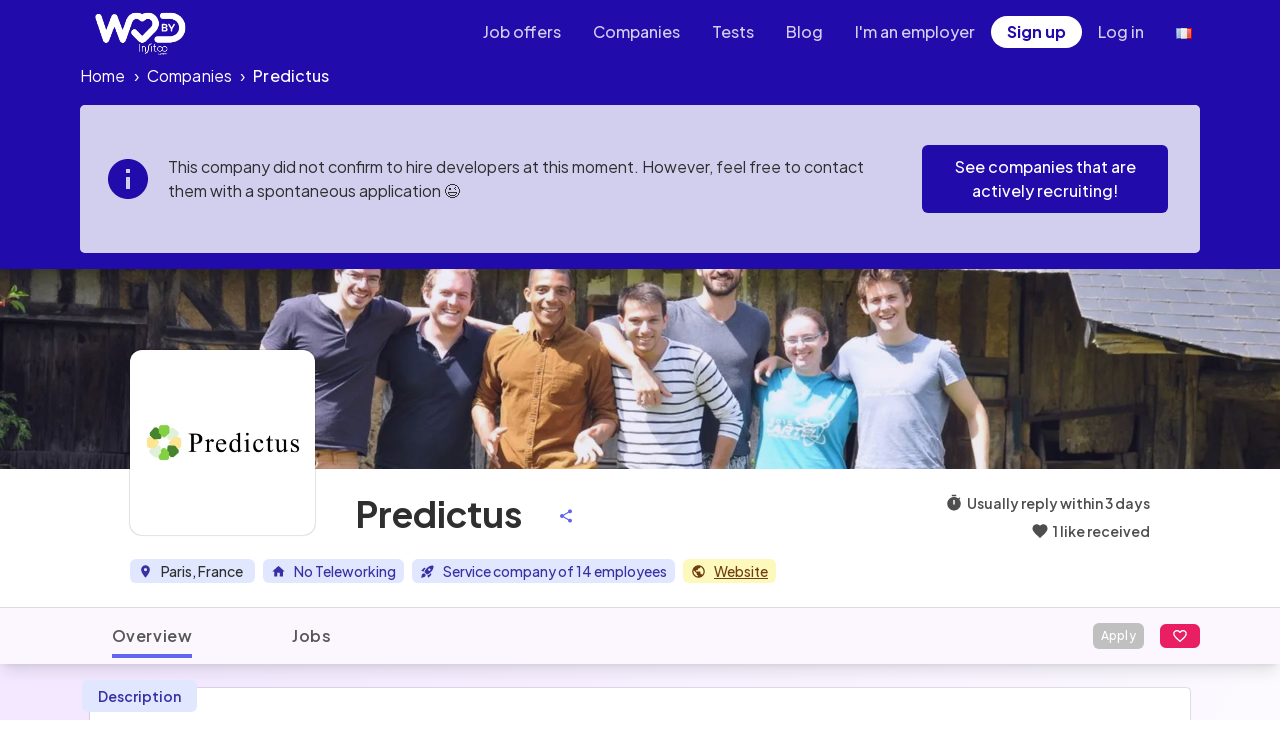

--- FILE ---
content_type: text/html; charset=utf-8
request_url: https://welovedevs.com/app/company/predictus
body_size: 179219
content:
<!doctype html>
        <html translate="no">
			<head>
				<meta name="google-site-verification" content="bTbVuEKE2_LuzKCUu-11UM8AgPAm9Wvg3eC067MKFbc" />
				<meta charSet="UTF-8" />
				<meta name="viewport" content="width=device-width, initial-scale=1" />
				<meta name="robots" content="index,follow" />
				<meta name="googlebot" content="index,follow" />
				<meta httpEquiv="X-UA-Compatible" content="IE=edge" />


				<meta httpEquiv="X-UA-Compatible" content="IE=edge" /><title data-react-helmet="true">Developer at Predictus - jobs and salaries | WeLoveDevs</title>
                <meta data-react-helmet="true" charset="utf-8"/><meta data-react-helmet="true" name="description" content="Developer at Predictus : Technical stack, benefits, pictures and wages. What do developers think of Predictus ? Ask recruiters your questions."/><meta data-react-helmet="true" property="og:url" content="https://welovedevs.com/app/company/predictus"/><meta data-react-helmet="true" property="og:title" content="Developer at Predictus - jobs and salaries | WeLoveDevs"/><meta data-react-helmet="true" property="og:description" content="Developer at Predictus : Technical stack, benefits, pictures and wages. What do developers think of Predictus ? Ask recruiters your questions."/><meta data-react-helmet="true" property="og:image" content="https://process.filestackapi.com/resize=width:700/Fnpyw11Tjq369JP5ZclQ"/><meta data-react-helmet="true" property="og:image:width" content="955"/><meta data-react-helmet="true" property="og:image:height" content="500"/><meta data-react-helmet="true" property="og:type" content="website"/><meta data-react-helmet="true" property="twitter:card" content="summary_large_image"/><meta data-react-helmet="true" property="twitter:title" content="Developer at Predictus - jobs and salaries | WeLoveDevs"/><meta data-react-helmet="true" property="twitter:site" content="@welovedevs"/><meta data-react-helmet="true" property="twitter:description" content="Developer at Predictus : Technical stack, benefits, pictures and wages. What do developers think of Predictus ? Ask recruiters your questions."/><meta data-react-helmet="true" property="twitter:image" content="https://process.filestackapi.com/resize=width:700/Fnpyw11Tjq369JP5ZclQ"/><meta data-react-helmet="true" property="twitter:image:alt" content="Developer at Predictus - jobs and salaries | WeLoveDevs"/>
                <script data-react-helmet="true" type="application/ld+json">{
  "@context": "http://schema.org",
  "@type": "Organization",
  "brand": {
    "@type": "Brand",
    "description": "Predictus is building a mobile bank for Emerging Markets for the 3 BN underbanked.",
    "logo": "https://process.filestackapi.com/AILAvtERv2mtePyRHR6w",
    "name": "Predictus"
  },
  "location": {
    "@type": "City",
    "address": {
      "@type": "PostalAddress",
      "addressCountry": "FR",
      "addressLocality": "Paris",
      "addressRegion": "Île-de-France"
    },
    "geo": {
      "@type": "GeoCoordinates",
      "latitude": 48.85661400000001,
      "longitude": 2.3522219
    }
  },
  "logo": "https://process.filestackapi.com/AILAvtERv2mtePyRHR6w",
  "name": "Predictus",
  "url": "https://predictus.io"
}</script><script data-react-helmet="true" type="application/ld+json">{"@context":"https://schema.org","@type":"BreadcrumbList","itemListElement":[{"@type":"ListItem","position":1,"name":"Companies","item":"https://welovedevs.com/app//companies"},{"@type":"ListItem","position":2,"name":"Predictus"}]}</script>
                <link data-react-helmet="true" rel="alternate" hrefLang="en" href="https://welovedevs.com/app/company/predictus"/><link data-react-helmet="true" rel="alternate" hrefLang="fr" href="https://welovedevs.com/app/fr/company/predictus"/><link data-react-helmet="true" rel="canonical" href="https://welovedevs.com/app/company/predictus"/><link data-react-helmet="true" rel="preload" as="image" href="https://process.filestackapi.com/resize=width:1920/output=quality:80/no_metadata/auto_image/compress/DJbg3y2RRw6AAAG4nGM6"/>
                
                <link href="https://cdn.jsdelivr.net/npm/tailwindcss@2.2.19/dist/base.min.css" rel="stylesheet" />
                <!-- emotion-insertion-point -->
                <link href="https://cdn.jsdelivr.net/npm/@welovedevs/ui@1.4.82/src/styles/tailwind.css" rel="stylesheet" />

                <script type="text/javascript">
                ;window.NREUM||(NREUM={});NREUM.init={distributed_tracing:{enabled:true},privacy:{cookies_enabled:true},ajax:{deny_list:["bam.eu01.nr-data.net"]}};
                
                ;NREUM.loader_config={accountID:"3593722",trustKey:"3593722",agentID:"526634384",licenseKey:"NRJS-d22e19928dbbc58ecb3",applicationID:"526634384"}
                ;NREUM.info={beacon:"bam.eu01.nr-data.net",errorBeacon:"bam.eu01.nr-data.net",licenseKey:"NRJS-d22e19928dbbc58ecb3",applicationID:"526634384",sa:1}
                window.NREUM||(NREUM={}),__nr_require=function(t,e,n){function r(n){if(!e[n]){var o=e[n]={exports:{}};t[n][0].call(o.exports,function(e){var o=t[n][1][e];return r(o||e)},o,o.exports)}return e[n].exports}if("function"==typeof __nr_require)return __nr_require;for(var o=0;o<n.length;o++)r(n[o]);return r}({1:[function(t,e,n){function r(t){try{s.console&&console.log(t)}catch(e){}}var o,i=t("ee"),a=t(31),s={};try{o=localStorage.getItem("__nr_flags").split(","),console&&"function"==typeof console.log&&(s.console=!0,o.indexOf("dev")!==-1&&(s.dev=!0),o.indexOf("nr_dev")!==-1&&(s.nrDev=!0))}catch(c){}s.nrDev&&i.on("internal-error",function(t){r(t.stack)}),s.dev&&i.on("fn-err",function(t,e,n){r(n.stack)}),s.dev&&(r("NR AGENT IN DEVELOPMENT MODE"),r("flags: "+a(s,function(t,e){return t}).join(", ")))},{}],2:[function(t,e,n){function r(t,e,n,r,s){try{l?l-=1:o(s||new UncaughtException(t,e,n),!0)}catch(f){try{i("ierr",[f,c.now(),!0])}catch(d){}}return"function"==typeof u&&u.apply(this,a(arguments))}function UncaughtException(t,e,n){this.message=t||"Uncaught error with no additional information",this.sourceURL=e,this.line=n}function o(t,e){var n=e?null:c.now();i("err",[t,n])}var i=t("handle"),a=t(32),s=t("ee"),c=t("loader"),f=t("gos"),u=window.onerror,d=!1,p="nr@seenError";if(!c.disabled){var l=0;c.features.err=!0,t(1),window.onerror=r;try{throw new Error}catch(h){"stack"in h&&(t(14),t(13),"addEventListener"in window&&t(7),c.xhrWrappable&&t(15),d=!0)}s.on("fn-start",function(t,e,n){d&&(l+=1)}),s.on("fn-err",function(t,e,n){d&&!n[p]&&(f(n,p,function(){return!0}),this.thrown=!0,o(n))}),s.on("fn-end",function(){d&&!this.thrown&&l>0&&(l-=1)}),s.on("internal-error",function(t){i("ierr",[t,c.now(),!0])})}},{}],3:[function(t,e,n){var r=t("loader");r.disabled||(r.features.ins=!0)},{}],4:[function(t,e,n){function r(){U++,L=g.hash,this[u]=y.now()}function o(){U--,g.hash!==L&&i(0,!0);var t=y.now();this[h]=~~this[h]+t-this[u],this[d]=t}function i(t,e){E.emit("newURL",[""+g,e])}function a(t,e){t.on(e,function(){this[e]=y.now()})}var s="-start",c="-end",f="-body",u="fn"+s,d="fn"+c,p="cb"+s,l="cb"+c,h="jsTime",m="fetch",v="addEventListener",w=window,g=w.location,y=t("loader");if(w[v]&&y.xhrWrappable&&!y.disabled){var x=t(11),b=t(12),E=t(9),R=t(7),O=t(14),T=t(8),S=t(15),P=t(10),M=t("ee"),C=M.get("tracer"),N=t(23);t(17),y.features.spa=!0;var L,U=0;M.on(u,r),b.on(p,r),P.on(p,r),M.on(d,o),b.on(l,o),P.on(l,o),M.buffer([u,d,"xhr-resolved"]),R.buffer([u]),O.buffer(["setTimeout"+c,"clearTimeout"+s,u]),S.buffer([u,"new-xhr","send-xhr"+s]),T.buffer([m+s,m+"-done",m+f+s,m+f+c]),E.buffer(["newURL"]),x.buffer([u]),b.buffer(["propagate",p,l,"executor-err","resolve"+s]),C.buffer([u,"no-"+u]),P.buffer(["new-jsonp","cb-start","jsonp-error","jsonp-end"]),a(T,m+s),a(T,m+"-done"),a(P,"new-jsonp"),a(P,"jsonp-end"),a(P,"cb-start"),E.on("pushState-end",i),E.on("replaceState-end",i),w[v]("hashchange",i,N(!0)),w[v]("load",i,N(!0)),w[v]("popstate",function(){i(0,U>1)},N(!0))}},{}],5:[function(t,e,n){function r(){var t=new PerformanceObserver(function(t,e){var n=t.getEntries();s(v,[n])});try{t.observe({entryTypes:["resource"]})}catch(e){}}function o(t){if(s(v,[window.performance.getEntriesByType(w)]),window.performance["c"+p])try{window.performance[h](m,o,!1)}catch(t){}else try{window.performance[h]("webkit"+m,o,!1)}catch(t){}}function i(t){}if(window.performance&&window.performance.timing&&window.performance.getEntriesByType){var a=t("ee"),s=t("handle"),c=t(14),f=t(13),u=t(6),d=t(23),p="learResourceTimings",l="addEventListener",h="removeEventListener",m="resourcetimingbufferfull",v="bstResource",w="resource",g="-start",y="-end",x="fn"+g,b="fn"+y,E="bstTimer",R="pushState",O=t("loader");if(!O.disabled){O.features.stn=!0,t(9),"addEventListener"in window&&t(7);var T=NREUM.o.EV;a.on(x,function(t,e){var n=t[0];n instanceof T&&(this.bstStart=O.now())}),a.on(b,function(t,e){var n=t[0];n instanceof T&&s("bst",[n,e,this.bstStart,O.now()])}),c.on(x,function(t,e,n){this.bstStart=O.now(),this.bstType=n}),c.on(b,function(t,e){s(E,[e,this.bstStart,O.now(),this.bstType])}),f.on(x,function(){this.bstStart=O.now()}),f.on(b,function(t,e){s(E,[e,this.bstStart,O.now(),"requestAnimationFrame"])}),a.on(R+g,function(t){this.time=O.now(),this.startPath=location.pathname+location.hash}),a.on(R+y,function(t){s("bstHist",[location.pathname+location.hash,this.startPath,this.time])}),u()?(s(v,[window.performance.getEntriesByType("resource")]),r()):l in window.performance&&(window.performance["c"+p]?window.performance[l](m,o,d(!1)):window.performance[l]("webkit"+m,o,d(!1))),document[l]("scroll",i,d(!1)),document[l]("keypress",i,d(!1)),document[l]("click",i,d(!1))}}},{}],6:[function(t,e,n){e.exports=function(){return"PerformanceObserver"in window&&"function"==typeof window.PerformanceObserver}},{}],7:[function(t,e,n){function r(t){for(var e=t;e&&!e.hasOwnProperty(u);)e=Object.getPrototypeOf(e);e&&o(e)}function o(t){s.inPlace(t,[u,d],"-",i)}function i(t,e){return t[1]}var a=t("ee").get("events"),s=t("wrap-function")(a,!0),c=t("gos"),f=XMLHttpRequest,u="addEventListener",d="removeEventListener";e.exports=a,"getPrototypeOf"in Object?(r(document),r(window),r(f.prototype)):f.prototype.hasOwnProperty(u)&&(o(window),o(f.prototype)),a.on(u+"-start",function(t,e){var n=t[1];if(null!==n&&("function"==typeof n||"object"==typeof n)){var r=c(n,"nr@wrapped",function(){function t(){if("function"==typeof n.handleEvent)return n.handleEvent.apply(n,arguments)}var e={object:t,"function":n}[typeof n];return e?s(e,"fn-",null,e.name||"anonymous"):n});this.wrapped=t[1]=r}}),a.on(d+"-start",function(t){t[1]=this.wrapped||t[1]})},{}],8:[function(t,e,n){function r(t,e,n){var r=t[e];"function"==typeof r&&(t[e]=function(){var t=i(arguments),e={};o.emit(n+"before-start",[t],e);var a;e[m]&&e[m].dt&&(a=e[m].dt);var s=r.apply(this,t);return o.emit(n+"start",[t,a],s),s.then(function(t){return o.emit(n+"end",[null,t],s),t},function(t){throw o.emit(n+"end",[t],s),t})})}var o=t("ee").get("fetch"),i=t(32),a=t(31);e.exports=o;var s=window,c="fetch-",f=c+"body-",u=["arrayBuffer","blob","json","text","formData"],d=s.Request,p=s.Response,l=s.fetch,h="prototype",m="nr@context";d&&p&&l&&(a(u,function(t,e){r(d[h],e,f),r(p[h],e,f)}),r(s,"fetch",c),o.on(c+"end",function(t,e){var n=this;if(e){var r=e.headers.get("content-length");null!==r&&(n.rxSize=r),o.emit(c+"done",[null,e],n)}else o.emit(c+"done",[t],n)}))},{}],9:[function(t,e,n){var r=t("ee").get("history"),o=t("wrap-function")(r);e.exports=r;var i=window.history&&window.history.constructor&&window.history.constructor.prototype,a=window.history;i&&i.pushState&&i.replaceState&&(a=i),o.inPlace(a,["pushState","replaceState"],"-")},{}],10:[function(t,e,n){function r(t){function e(){f.emit("jsonp-end",[],l),t.removeEventListener("load",e,c(!1)),t.removeEventListener("error",n,c(!1))}function n(){f.emit("jsonp-error",[],l),f.emit("jsonp-end",[],l),t.removeEventListener("load",e,c(!1)),t.removeEventListener("error",n,c(!1))}var r=t&&"string"==typeof t.nodeName&&"script"===t.nodeName.toLowerCase();if(r){var o="function"==typeof t.addEventListener;if(o){var a=i(t.src);if(a){var d=s(a),p="function"==typeof d.parent[d.key];if(p){var l={};u.inPlace(d.parent,[d.key],"cb-",l),t.addEventListener("load",e,c(!1)),t.addEventListener("error",n,c(!1)),f.emit("new-jsonp",[t.src],l)}}}}}function o(){return"addEventListener"in window}function i(t){var e=t.match(d);return e?e[1]:null}function a(t,e){var n=t.match(l),r=n[1],o=n[3];return o?a(o,e[r]):e[r]}function s(t){var e=t.match(p);return e&&e.length>=3?{key:e[2],parent:a(e[1],window)}:{key:t,parent:window}}var c=t(23),f=t("ee").get("jsonp"),u=t("wrap-function")(f);if(e.exports=f,o()){var d=/[?&](?:callback|cb)=([^&#]+)/,p=/(.*)\.([^.]+)/,l=/^(\w+)(\.|$)(.*)$/,h=["appendChild","insertBefore","replaceChild"];Node&&Node.prototype&&Node.prototype.appendChild?u.inPlace(Node.prototype,h,"dom-"):(u.inPlace(HTMLElement.prototype,h,"dom-"),u.inPlace(HTMLHeadElement.prototype,h,"dom-"),u.inPlace(HTMLBodyElement.prototype,h,"dom-")),f.on("dom-start",function(t){r(t[0])})}},{}],11:[function(t,e,n){var r=t("ee").get("mutation"),o=t("wrap-function")(r),i=NREUM.o.MO;e.exports=r,i&&(window.MutationObserver=function(t){return this instanceof i?new i(o(t,"fn-")):i.apply(this,arguments)},MutationObserver.prototype=i.prototype)},{}],12:[function(t,e,n){function r(t){var e=i.context(),n=s(t,"executor-",e,null,!1),r=new f(n);return i.context(r).getCtx=function(){return e},r}var o=t("wrap-function"),i=t("ee").get("promise"),a=t("ee").getOrSetContext,s=o(i),c=t(31),f=NREUM.o.PR;e.exports=i,f&&(window.Promise=r,["all","race"].forEach(function(t){var e=f[t];f[t]=function(n){function r(t){return function(){i.emit("propagate",[null,!o],a,!1,!1),o=o||!t}}var o=!1;c(n,function(e,n){Promise.resolve(n).then(r("all"===t),r(!1))});var a=e.apply(f,arguments),s=f.resolve(a);return s}}),["resolve","reject"].forEach(function(t){var e=f[t];f[t]=function(t){var n=e.apply(f,arguments);return t!==n&&i.emit("propagate",[t,!0],n,!1,!1),n}}),f.prototype["catch"]=function(t){return this.then(null,t)},f.prototype=Object.create(f.prototype,{constructor:{value:r}}),c(Object.getOwnPropertyNames(f),function(t,e){try{r[e]=f[e]}catch(n){}}),o.wrapInPlace(f.prototype,"then",function(t){return function(){var e=this,n=o.argsToArray.apply(this,arguments),r=a(e);r.promise=e,n[0]=s(n[0],"cb-",r,null,!1),n[1]=s(n[1],"cb-",r,null,!1);var c=t.apply(this,n);return r.nextPromise=c,i.emit("propagate",[e,!0],c,!1,!1),c}}),i.on("executor-start",function(t){t[0]=s(t[0],"resolve-",this,null,!1),t[1]=s(t[1],"resolve-",this,null,!1)}),i.on("executor-err",function(t,e,n){t[1](n)}),i.on("cb-end",function(t,e,n){i.emit("propagate",[n,!0],this.nextPromise,!1,!1)}),i.on("propagate",function(t,e,n){this.getCtx&&!e||(this.getCtx=function(){if(t instanceof Promise)var e=i.context(t);return e&&e.getCtx?e.getCtx():this})}),r.toString=function(){return""+f})},{}],13:[function(t,e,n){var r=t("ee").get("raf"),o=t("wrap-function")(r),i="equestAnimationFrame";e.exports=r,o.inPlace(window,["r"+i,"mozR"+i,"webkitR"+i,"msR"+i],"raf-"),r.on("raf-start",function(t){t[0]=o(t[0],"fn-")})},{}],14:[function(t,e,n){function r(t,e,n){t[0]=a(t[0],"fn-",null,n)}function o(t,e,n){this.method=n,this.timerDuration=isNaN(t[1])?0:+t[1],t[0]=a(t[0],"fn-",this,n)}var i=t("ee").get("timer"),a=t("wrap-function")(i),s="setTimeout",c="setInterval",f="clearTimeout",u="-start",d="-";e.exports=i,a.inPlace(window,[s,"setImmediate"],s+d),a.inPlace(window,[c],c+d),a.inPlace(window,[f,"clearImmediate"],f+d),i.on(c+u,r),i.on(s+u,o)},{}],15:[function(t,e,n){function r(t,e){d.inPlace(e,["onreadystatechange"],"fn-",s)}function o(){var t=this,e=u.context(t);t.readyState>3&&!e.resolved&&(e.resolved=!0,u.emit("xhr-resolved",[],t)),d.inPlace(t,y,"fn-",s)}function i(t){x.push(t),m&&(E?E.then(a):w?w(a):(R=-R,O.data=R))}function a(){for(var t=0;t<x.length;t++)r([],x[t]);x.length&&(x=[])}function s(t,e){return e}function c(t,e){for(var n in t)e[n]=t[n];return e}t(7);var f=t("ee"),u=f.get("xhr"),d=t("wrap-function")(u),p=t(23),l=NREUM.o,h=l.XHR,m=l.MO,v=l.PR,w=l.SI,g="readystatechange",y=["onload","onerror","onabort","onloadstart","onloadend","onprogress","ontimeout"],x=[];e.exports=u;var b=window.XMLHttpRequest=function(t){var e=new h(t);try{u.emit("new-xhr",[e],e),e.addEventListener(g,o,p(!1))}catch(n){try{u.emit("internal-error",[n])}catch(r){}}return e};if(c(h,b),b.prototype=h.prototype,d.inPlace(b.prototype,["open","send"],"-xhr-",s),u.on("send-xhr-start",function(t,e){r(t,e),i(e)}),u.on("open-xhr-start",r),m){var E=v&&v.resolve();if(!w&&!v){var R=1,O=document.createTextNode(R);new m(a).observe(O,{characterData:!0})}}else f.on("fn-end",function(t){t[0]&&t[0].type===g||a()})},{}],16:[function(t,e,n){function r(t){if(!s(t))return null;var e=window.NREUM;if(!e.loader_config)return null;var n=(e.loader_config.accountID||"").toString()||null,r=(e.loader_config.agentID||"").toString()||null,f=(e.loader_config.trustKey||"").toString()||null;if(!n||!r)return null;var h=l.generateSpanId(),m=l.generateTraceId(),v=Date.now(),w={spanId:h,traceId:m,timestamp:v};return(t.sameOrigin||c(t)&&p())&&(w.traceContextParentHeader=o(h,m),w.traceContextStateHeader=i(h,v,n,r,f)),(t.sameOrigin&&!u()||!t.sameOrigin&&c(t)&&d())&&(w.newrelicHeader=a(h,m,v,n,r,f)),w}function o(t,e){return"00-"+e+"-"+t+"-01"}function i(t,e,n,r,o){var i=0,a="",s=1,c="",f="";return o+"@nr="+i+"-"+s+"-"+n+"-"+r+"-"+t+"-"+a+"-"+c+"-"+f+"-"+e}function a(t,e,n,r,o,i){var a="btoa"in window&&"function"==typeof window.btoa;if(!a)return null;var s={v:[0,1],d:{ty:"Browser",ac:r,ap:o,id:t,tr:e,ti:n}};return i&&r!==i&&(s.d.tk=i),btoa(JSON.stringify(s))}function s(t){return f()&&c(t)}function c(t){var e=!1,n={};if("init"in NREUM&&"distributed_tracing"in NREUM.init&&(n=NREUM.init.distributed_tracing),t.sameOrigin)e=!0;else if(n.allowed_origins instanceof Array)for(var r=0;r<n.allowed_origins.length;r++){var o=h(n.allowed_origins[r]);if(t.hostname===o.hostname&&t.protocol===o.protocol&&t.port===o.port){e=!0;break}}return e}function f(){return"init"in NREUM&&"distributed_tracing"in NREUM.init&&!!NREUM.init.distributed_tracing.enabled}function u(){return"init"in NREUM&&"distributed_tracing"in NREUM.init&&!!NREUM.init.distributed_tracing.exclude_newrelic_header}function d(){return"init"in NREUM&&"distributed_tracing"in NREUM.init&&NREUM.init.distributed_tracing.cors_use_newrelic_header!==!1}function p(){return"init"in NREUM&&"distributed_tracing"in NREUM.init&&!!NREUM.init.distributed_tracing.cors_use_tracecontext_headers}var l=t(28),h=t(18);e.exports={generateTracePayload:r,shouldGenerateTrace:s}},{}],17:[function(t,e,n){function r(t){var e=this.params,n=this.metrics;if(!this.ended){this.ended=!0;for(var r=0;r<p;r++)t.removeEventListener(d[r],this.listener,!1);return e.protocol&&"data"===e.protocol?void g("Ajax/DataUrl/Excluded"):void(e.aborted||(n.duration=a.now()-this.startTime,this.loadCaptureCalled||4!==t.readyState?null==e.status&&(e.status=0):i(this,t),n.cbTime=this.cbTime,s("xhr",[e,n,this.startTime,this.endTime,"xhr"],this)))}}function o(t,e){var n=c(e),r=t.params;r.hostname=n.hostname,r.port=n.port,r.protocol=n.protocol,r.host=n.hostname+":"+n.port,r.pathname=n.pathname,t.parsedOrigin=n,t.sameOrigin=n.sameOrigin}function i(t,e){t.params.status=e.status;var n=v(e,t.lastSize);if(n&&(t.metrics.rxSize=n),t.sameOrigin){var r=e.getResponseHeader("X-NewRelic-App-Data");r&&(t.params.cat=r.split(", ").pop())}t.loadCaptureCalled=!0}var a=t("loader");if(a.xhrWrappable&&!a.disabled){var s=t("handle"),c=t(18),f=t(16).generateTracePayload,u=t("ee"),d=["load","error","abort","timeout"],p=d.length,l=t("id"),h=t(24),m=t(22),v=t(19),w=t(23),g=t(25).recordSupportability,y=NREUM.o.REQ,x=window.XMLHttpRequest;a.features.xhr=!0,t(15),t(8),u.on("new-xhr",function(t){var e=this;e.totalCbs=0,e.called=0,e.cbTime=0,e.end=r,e.ended=!1,e.xhrGuids={},e.lastSize=null,e.loadCaptureCalled=!1,e.params=this.params||{},e.metrics=this.metrics||{},t.addEventListener("load",function(n){i(e,t)},w(!1)),h&&(h>34||h<10)||t.addEventListener("progress",function(t){e.lastSize=t.loaded},w(!1))}),u.on("open-xhr-start",function(t){this.params={method:t[0]},o(this,t[1]),this.metrics={}}),u.on("open-xhr-end",function(t,e){"loader_config"in NREUM&&"xpid"in NREUM.loader_config&&this.sameOrigin&&e.setRequestHeader("X-NewRelic-ID",NREUM.loader_config.xpid);var n=f(this.parsedOrigin);if(n){var r=!1;n.newrelicHeader&&(e.setRequestHeader("newrelic",n.newrelicHeader),r=!0),n.traceContextParentHeader&&(e.setRequestHeader("traceparent",n.traceContextParentHeader),n.traceContextStateHeader&&e.setRequestHeader("tracestate",n.traceContextStateHeader),r=!0),r&&(this.dt=n)}}),u.on("send-xhr-start",function(t,e){var n=this.metrics,r=t[0],o=this;if(n&&r){var i=m(r);i&&(n.txSize=i)}this.startTime=a.now(),this.listener=function(t){try{"abort"!==t.type||o.loadCaptureCalled||(o.params.aborted=!0),("load"!==t.type||o.called===o.totalCbs&&(o.onloadCalled||"function"!=typeof e.onload))&&o.end(e)}catch(n){try{u.emit("internal-error",[n])}catch(r){}}};for(var s=0;s<p;s++)e.addEventListener(d[s],this.listener,w(!1))}),u.on("xhr-cb-time",function(t,e,n){this.cbTime+=t,e?this.onloadCalled=!0:this.called+=1,this.called!==this.totalCbs||!this.onloadCalled&&"function"==typeof n.onload||this.end(n)}),u.on("xhr-load-added",function(t,e){var n=""+l(t)+!!e;this.xhrGuids&&!this.xhrGuids[n]&&(this.xhrGuids[n]=!0,this.totalCbs+=1)}),u.on("xhr-load-removed",function(t,e){var n=""+l(t)+!!e;this.xhrGuids&&this.xhrGuids[n]&&(delete this.xhrGuids[n],this.totalCbs-=1)}),u.on("xhr-resolved",function(){this.endTime=a.now()}),u.on("addEventListener-end",function(t,e){e instanceof x&&"load"===t[0]&&u.emit("xhr-load-added",[t[1],t[2]],e)}),u.on("removeEventListener-end",function(t,e){e instanceof x&&"load"===t[0]&&u.emit("xhr-load-removed",[t[1],t[2]],e)}),u.on("fn-start",function(t,e,n){e instanceof x&&("onload"===n&&(this.onload=!0),("load"===(t[0]&&t[0].type)||this.onload)&&(this.xhrCbStart=a.now()))}),u.on("fn-end",function(t,e){this.xhrCbStart&&u.emit("xhr-cb-time",[a.now()-this.xhrCbStart,this.onload,e],e)}),u.on("fetch-before-start",function(t){function e(t,e){var n=!1;return e.newrelicHeader&&(t.set("newrelic",e.newrelicHeader),n=!0),e.traceContextParentHeader&&(t.set("traceparent",e.traceContextParentHeader),e.traceContextStateHeader&&t.set("tracestate",e.traceContextStateHeader),n=!0),n}var n,r=t[1]||{};"string"==typeof t[0]?n=t[0]:t[0]&&t[0].url?n=t[0].url:window.URL&&t[0]&&t[0]instanceof URL&&(n=t[0].href),n&&(this.parsedOrigin=c(n),this.sameOrigin=this.parsedOrigin.sameOrigin);var o=f(this.parsedOrigin);if(o&&(o.newrelicHeader||o.traceContextParentHeader))if("string"==typeof t[0]||window.URL&&t[0]&&t[0]instanceof URL){var i={};for(var a in r)i[a]=r[a];i.headers=new Headers(r.headers||{}),e(i.headers,o)&&(this.dt=o),t.length>1?t[1]=i:t.push(i)}else t[0]&&t[0].headers&&e(t[0].headers,o)&&(this.dt=o)}),u.on("fetch-start",function(t,e){this.params={},this.metrics={},this.startTime=a.now(),this.dt=e,t.length>=1&&(this.target=t[0]),t.length>=2&&(this.opts=t[1]);var n,r=this.opts||{},i=this.target;if("string"==typeof i?n=i:"object"==typeof i&&i instanceof y?n=i.url:window.URL&&"object"==typeof i&&i instanceof URL&&(n=i.href),o(this,n),"data"!==this.params.protocol){var s=(""+(i&&i instanceof y&&i.method||r.method||"GET")).toUpperCase();this.params.method=s,this.txSize=m(r.body)||0}}),u.on("fetch-done",function(t,e){if(this.endTime=a.now(),this.params||(this.params={}),"data"===this.params.protocol)return void g("Ajax/DataUrl/Excluded");this.params.status=e?e.status:0;var n;"string"==typeof this.rxSize&&this.rxSize.length>0&&(n=+this.rxSize);var r={txSize:this.txSize,rxSize:n,duration:a.now()-this.startTime};s("xhr",[this.params,r,this.startTime,this.endTime,"fetch"],this)})}},{}],18:[function(t,e,n){var r={};e.exports=function(t){if(t in r)return r[t];if(0===(t||"").indexOf("data:"))return{protocol:"data"};var e=document.createElement("a"),n=window.location,o={};e.href=t,o.port=e.port;var i=e.href.split("://");!o.port&&i[1]&&(o.port=i[1].split("/")[0].split("@").pop().split(":")[1]),o.port&&"0"!==o.port||(o.port="https"===i[0]?"443":"80"),o.hostname=e.hostname||n.hostname,o.pathname=e.pathname,o.protocol=i[0],"/"!==o.pathname.charAt(0)&&(o.pathname="/"+o.pathname);var a=!e.protocol||":"===e.protocol||e.protocol===n.protocol,s=e.hostname===document.domain&&e.port===n.port;return o.sameOrigin=a&&(!e.hostname||s),"/"===o.pathname&&(r[t]=o),o}},{}],19:[function(t,e,n){function r(t,e){var n=t.responseType;return"json"===n&&null!==e?e:"arraybuffer"===n||"blob"===n||"json"===n?o(t.response):"text"===n||""===n||void 0===n?o(t.responseText):void 0}var o=t(22);e.exports=r},{}],20:[function(t,e,n){function r(){}function o(t,e,n,r){return function(){return u.recordSupportability("API/"+e+"/called"),i(t+e,[f.now()].concat(s(arguments)),n?null:this,r),n?void 0:this}}var i=t("handle"),a=t(31),s=t(32),c=t("ee").get("tracer"),f=t("loader"),u=t(25),d=NREUM;"undefined"==typeof window.newrelic&&(newrelic=d);var p=["setPageViewName","setCustomAttribute","setErrorHandler","finished","addToTrace","inlineHit","addRelease"],l="api-",h=l+"ixn-";a(p,function(t,e){d[e]=o(l,e,!0,"api")}),d.addPageAction=o(l,"addPageAction",!0),d.setCurrentRouteName=o(l,"routeName",!0),e.exports=newrelic,d.interaction=function(){return(new r).get()};var m=r.prototype={createTracer:function(t,e){var n={},r=this,o="function"==typeof e;return i(h+"tracer",[f.now(),t,n],r),function(){if(c.emit((o?"":"no-")+"fn-start",[f.now(),r,o],n),o)try{return e.apply(this,arguments)}catch(t){throw c.emit("fn-err",[arguments,this,t],n),t}finally{c.emit("fn-end",[f.now()],n)}}}};a("actionText,setName,setAttribute,save,ignore,onEnd,getContext,end,get".split(","),function(t,e){m[e]=o(h,e)}),newrelic.noticeError=function(t,e){"string"==typeof t&&(t=new Error(t)),u.recordSupportability("API/noticeError/called"),i("err",[t,f.now(),!1,e])}},{}],21:[function(t,e,n){function r(t){if(NREUM.init){for(var e=NREUM.init,n=t.split("."),r=0;r<n.length-1;r++)if(e=e[n[r]],"object"!=typeof e)return;return e=e[n[n.length-1]]}}e.exports={getConfiguration:r}},{}],22:[function(t,e,n){e.exports=function(t){if("string"==typeof t&&t.length)return t.length;if("object"==typeof t){if("undefined"!=typeof ArrayBuffer&&t instanceof ArrayBuffer&&t.byteLength)return t.byteLength;if("undefined"!=typeof Blob&&t instanceof Blob&&t.size)return t.size;if(!("undefined"!=typeof FormData&&t instanceof FormData))try{return JSON.stringify(t).length}catch(e){return}}}},{}],23:[function(t,e,n){var r=!1;try{var o=Object.defineProperty({},"passive",{get:function(){r=!0}});window.addEventListener("testPassive",null,o),window.removeEventListener("testPassive",null,o)}catch(i){}e.exports=function(t){return r?{passive:!0,capture:!!t}:!!t}},{}],24:[function(t,e,n){var r=0,o=navigator.userAgent.match(/Firefox[\/\s](\d+\.\d+)/);o&&(r=+o[1]),e.exports=r},{}],25:[function(t,e,n){function r(t,e){var n=[a,t,{name:t},e];return i("storeMetric",n,null,"api"),n}function o(t,e){var n=[s,t,{name:t},e];return i("storeEventMetrics",n,null,"api"),n}var i=t("handle"),a="sm",s="cm";e.exports={constants:{SUPPORTABILITY_METRIC:a,CUSTOM_METRIC:s},recordSupportability:r,recordCustom:o}},{}],26:[function(t,e,n){function r(){return s.exists&&performance.now?Math.round(performance.now()):(i=Math.max((new Date).getTime(),i))-a}function o(){return i}var i=(new Date).getTime(),a=i,s=t(33);e.exports=r,e.exports.offset=a,e.exports.getLastTimestamp=o},{}],27:[function(t,e,n){function r(t,e){var n=t.getEntries();n.forEach(function(t){"first-paint"===t.name?l("timing",["fp",Math.floor(t.startTime)]):"first-contentful-paint"===t.name&&l("timing",["fcp",Math.floor(t.startTime)])})}function o(t,e){var n=t.getEntries();if(n.length>0){var r=n[n.length-1];if(f&&f<r.startTime)return;var o=[r],i=a({});i&&o.push(i),l("lcp",o)}}function i(t){t.getEntries().forEach(function(t){t.hadRecentInput||l("cls",[t])})}function a(t){var e=navigator.connection||navigator.mozConnection||navigator.webkitConnection;if(e)return e.type&&(t["net-type"]=e.type),e.effectiveType&&(t["net-etype"]=e.effectiveType),e.rtt&&(t["net-rtt"]=e.rtt),e.downlink&&(t["net-dlink"]=e.downlink),t}function s(t){if(t instanceof w&&!y){var e=Math.round(t.timeStamp),n={type:t.type};a(n),e<=h.now()?n.fid=h.now()-e:e>h.offset&&e<=Date.now()?(e-=h.offset,n.fid=h.now()-e):e=h.now(),y=!0,l("timing",["fi",e,n])}}function c(t){"hidden"===t&&(f=h.now(),l("pageHide",[f]))}if(!("init"in NREUM&&"page_view_timing"in NREUM.init&&"enabled"in NREUM.init.page_view_timing&&NREUM.init.page_view_timing.enabled===!1)){var f,u,d,p,l=t("handle"),h=t("loader"),m=t(30),v=t(23),w=NREUM.o.EV;if("PerformanceObserver"in window&&"function"==typeof window.PerformanceObserver){u=new PerformanceObserver(r);try{u.observe({entryTypes:["paint"]})}catch(g){}d=new PerformanceObserver(o);try{d.observe({entryTypes:["largest-contentful-paint"]})}catch(g){}p=new PerformanceObserver(i);try{p.observe({type:"layout-shift",buffered:!0})}catch(g){}}if("addEventListener"in document){var y=!1,x=["click","keydown","mousedown","pointerdown","touchstart"];x.forEach(function(t){document.addEventListener(t,s,v(!1))})}m(c)}},{}],28:[function(t,e,n){function r(){function t(){return e?15&e[n++]:16*Math.random()|0}var e=null,n=0,r=window.crypto||window.msCrypto;r&&r.getRandomValues&&(e=r.getRandomValues(new Uint8Array(31)));for(var o,i="xxxxxxxx-xxxx-4xxx-yxxx-xxxxxxxxxxxx",a="",s=0;s<i.length;s++)o=i[s],"x"===o?a+=t().toString(16):"y"===o?(o=3&t()|8,a+=o.toString(16)):a+=o;return a}function o(){return a(16)}function i(){return a(32)}function a(t){function e(){return n?15&n[r++]:16*Math.random()|0}var n=null,r=0,o=window.crypto||window.msCrypto;o&&o.getRandomValues&&Uint8Array&&(n=o.getRandomValues(new Uint8Array(t)));for(var i=[],a=0;a<t;a++)i.push(e().toString(16));return i.join("")}e.exports={generateUuid:r,generateSpanId:o,generateTraceId:i}},{}],29:[function(t,e,n){function r(t,e){if(!o)return!1;if(t!==o)return!1;if(!e)return!0;if(!i)return!1;for(var n=i.split("."),r=e.split("."),a=0;a<r.length;a++)if(r[a]!==n[a])return!1;return!0}var o=null,i=null,a=/Version\/(\S+)\s+Safari/;if(navigator.userAgent){var s=navigator.userAgent,c=s.match(a);c&&s.indexOf("Chrome")===-1&&s.indexOf("Chromium")===-1&&(o="Safari",i=c[1])}e.exports={agent:o,version:i,match:r}},{}],30:[function(t,e,n){function r(t){function e(){t(s&&document[s]?document[s]:document[i]?"hidden":"visible")}"addEventListener"in document&&a&&document.addEventListener(a,e,o(!1))}var o=t(23);e.exports=r;var i,a,s;"undefined"!=typeof document.hidden?(i="hidden",a="visibilitychange",s="visibilityState"):"undefined"!=typeof document.msHidden?(i="msHidden",a="msvisibilitychange"):"undefined"!=typeof document.webkitHidden&&(i="webkitHidden",a="webkitvisibilitychange",s="webkitVisibilityState")},{}],31:[function(t,e,n){function r(t,e){var n=[],r="",i=0;for(r in t)o.call(t,r)&&(n[i]=e(r,t[r]),i+=1);return n}var o=Object.prototype.hasOwnProperty;e.exports=r},{}],32:[function(t,e,n){function r(t,e,n){e||(e=0),"undefined"==typeof n&&(n=t?t.length:0);for(var r=-1,o=n-e||0,i=Array(o<0?0:o);++r<o;)i[r]=t[e+r];return i}e.exports=r},{}],33:[function(t,e,n){e.exports={exists:"undefined"!=typeof window.performance&&window.performance.timing&&"undefined"!=typeof window.performance.timing.navigationStart}},{}],ee:[function(t,e,n){function r(){}function o(t){function e(t){return t&&t instanceof r?t:t?f(t,c,a):a()}function n(n,r,o,i,a){if(a!==!1&&(a=!0),!l.aborted||i){t&&a&&t(n,r,o);for(var s=e(o),c=m(n),f=c.length,u=0;u<f;u++)c[u].apply(s,r);var p=d[y[n]];return p&&p.push([x,n,r,s]),s}}function i(t,e){g[t]=m(t).concat(e)}function h(t,e){var n=g[t];if(n)for(var r=0;r<n.length;r++)n[r]===e&&n.splice(r,1)}function m(t){return g[t]||[]}function v(t){return p[t]=p[t]||o(n)}function w(t,e){l.aborted||u(t,function(t,n){e=e||"feature",y[n]=e,e in d||(d[e]=[])})}var g={},y={},x={on:i,addEventListener:i,removeEventListener:h,emit:n,get:v,listeners:m,context:e,buffer:w,abort:s,aborted:!1};return x}function i(t){return f(t,c,a)}function a(){return new r}function s(){(d.api||d.feature)&&(l.aborted=!0,d=l.backlog={})}var c="nr@context",f=t("gos"),u=t(31),d={},p={},l=e.exports=o();e.exports.getOrSetContext=i,l.backlog=d},{}],gos:[function(t,e,n){function r(t,e,n){if(o.call(t,e))return t[e];var r=n();if(Object.defineProperty&&Object.keys)try{return Object.defineProperty(t,e,{value:r,writable:!0,enumerable:!1}),r}catch(i){}return t[e]=r,r}var o=Object.prototype.hasOwnProperty;e.exports=r},{}],handle:[function(t,e,n){function r(t,e,n,r){o.buffer([t],r),o.emit(t,e,n)}var o=t("ee").get("handle");e.exports=r,r.ee=o},{}],id:[function(t,e,n){function r(t){var e=typeof t;return!t||"object"!==e&&"function"!==e?-1:t===window?0:a(t,i,function(){return o++})}var o=1,i="nr@id",a=t("gos");e.exports=r},{}],loader:[function(t,e,n){function r(){if(!T++){var t=O.info=NREUM.info,e=m.getElementsByTagName("script")[0];if(setTimeout(f.abort,3e4),!(t&&t.licenseKey&&t.applicationID&&e))return f.abort();c(E,function(e,n){t[e]||(t[e]=n)});var n=a();s("mark",["onload",n+O.offset],null,"api"),s("timing",["load",n]);var r=m.createElement("script");0===t.agent.indexOf("http://")||0===t.agent.indexOf("https://")?r.src=t.agent:r.src=l+"://"+t.agent,e.parentNode.insertBefore(r,e)}}function o(){"complete"===m.readyState&&i()}function i(){s("mark",["domContent",a()+O.offset],null,"api")}var a=t(26),s=t("handle"),c=t(31),f=t("ee"),u=t(29),d=t(21),p=t(23),l=d.getConfiguration("ssl")===!1?"http":"https",h=window,m=h.document,v="addEventListener",w="attachEvent",g=h.XMLHttpRequest,y=g&&g.prototype,x=!1;NREUM.o={ST:setTimeout,SI:h.setImmediate,CT:clearTimeout,XHR:g,REQ:h.Request,EV:h.Event,PR:h.Promise,MO:h.MutationObserver};var b=""+location,E={beacon:"bam.nr-data.net",errorBeacon:"bam.nr-data.net",agent:"js-agent.newrelic.com/nr-spa-1216.min.js"},R=g&&y&&y[v]&&!/CriOS/.test(navigator.userAgent),O=e.exports={offset:a.getLastTimestamp(),now:a,origin:b,features:{},xhrWrappable:R,userAgent:u,disabled:x};if(!x){t(20),t(27),m[v]?(m[v]("DOMContentLoaded",i,p(!1)),h[v]("load",r,p(!1))):(m[w]("onreadystatechange",o),h[w]("onload",r)),s("mark",["firstbyte",a.getLastTimestamp()],null,"api");var T=0}},{}],"wrap-function":[function(t,e,n){function r(t,e){function n(e,n,r,c,f){function nrWrapper(){var i,a,u,p;try{a=this,i=d(arguments),u="function"==typeof r?r(i,a):r||{}}catch(l){o([l,"",[i,a,c],u],t)}s(n+"start",[i,a,c],u,f);try{return p=e.apply(a,i)}catch(h){throw s(n+"err",[i,a,h],u,f),h}finally{s(n+"end",[i,a,p],u,f)}}return a(e)?e:(n||(n=""),nrWrapper[p]=e,i(e,nrWrapper,t),nrWrapper)}function r(t,e,r,o,i){r||(r="");var s,c,f,u="-"===r.charAt(0);for(f=0;f<e.length;f++)c=e[f],s=t[c],a(s)||(t[c]=n(s,u?c+r:r,o,c,i))}function s(n,r,i,a){if(!h||e){var s=h;h=!0;try{t.emit(n,r,i,e,a)}catch(c){o([c,n,r,i],t)}h=s}}return t||(t=u),n.inPlace=r,n.flag=p,n}function o(t,e){e||(e=u);try{e.emit("internal-error",t)}catch(n){}}function i(t,e,n){if(Object.defineProperty&&Object.keys)try{var r=Object.keys(t);return r.forEach(function(n){Object.defineProperty(e,n,{get:function(){return t[n]},set:function(e){return t[n]=e,e}})}),e}catch(i){o([i],n)}for(var a in t)l.call(t,a)&&(e[a]=t[a]);return e}function a(t){return!(t&&t instanceof Function&&t.apply&&!t[p])}function s(t,e){var n=e(t);return n[p]=t,i(t,n,u),n}function c(t,e,n){var r=t[e];t[e]=s(r,n)}function f(){for(var t=arguments.length,e=new Array(t),n=0;n<t;++n)e[n]=arguments[n];return e}var u=t("ee"),d=t(32),p="nr@original",l=Object.prototype.hasOwnProperty,h=!1;e.exports=r,e.exports.wrapFunction=s,e.exports.wrapInPlace=c,e.exports.argsToArray=f},{}]},{},["loader",2,17,5,3,4]);
                </script>


                <style data-emotion="wld o3d33y nhb8h9 3mf706 vubbuv orq8zk 1anid1y 1l4w6pd 1it66jp pq5yfx 39bbo6">.wld-o3d33y{margin:0;font-family:"Roboto","Helvetica","Arial",sans-serif;font-weight:400;font-size:1rem;line-height:1.5;letter-spacing:0.00938em;color:rgba(0, 0, 0, 0.6);}.wld-nhb8h9{display:-webkit-box;display:-webkit-flex;display:-ms-flexbox;display:flex;-webkit-box-flex-wrap:wrap;-webkit-flex-wrap:wrap;-ms-flex-wrap:wrap;flex-wrap:wrap;-webkit-align-items:center;-webkit-box-align:center;-ms-flex-align:center;align-items:center;padding:0;margin:0;list-style:none;}.wld-3mf706{display:-webkit-box;display:-webkit-flex;display:-ms-flexbox;display:flex;-webkit-user-select:none;-moz-user-select:none;-ms-user-select:none;user-select:none;margin-left:8px;margin-right:8px;}.wld-vubbuv{-webkit-user-select:none;-moz-user-select:none;-ms-user-select:none;user-select:none;width:1em;height:1em;display:inline-block;fill:currentColor;-webkit-flex-shrink:0;-ms-flex-negative:0;flex-shrink:0;-webkit-transition:fill 200ms cubic-bezier(0.4, 0, 0.2, 1) 0ms;transition:fill 200ms cubic-bezier(0.4, 0, 0.2, 1) 0ms;font-size:1.5rem;}.wld-orq8zk{overflow:hidden;min-height:48px;-webkit-overflow-scrolling:touch;display:-webkit-box;display:-webkit-flex;display:-ms-flexbox;display:flex;}@media (max-width:599.95px){.wld-orq8zk .MuiTabs-scrollButtons{display:none;}}.wld-1anid1y{position:relative;display:inline-block;-webkit-flex:1 1 auto;-ms-flex:1 1 auto;flex:1 1 auto;white-space:nowrap;overflow-x:hidden;width:100%;}.wld-1l4w6pd{display:-webkit-box;display:-webkit-flex;display:-ms-flexbox;display:flex;-webkit-box-pack:center;-ms-flex-pack:center;-webkit-justify-content:center;justify-content:center;}.wld-1it66jp{display:-webkit-inline-box;display:-webkit-inline-flex;display:-ms-inline-flexbox;display:inline-flex;-webkit-align-items:center;-webkit-box-align:center;-ms-flex-align:center;align-items:center;-webkit-box-pack:center;-ms-flex-pack:center;-webkit-justify-content:center;justify-content:center;position:relative;box-sizing:border-box;-webkit-tap-highlight-color:transparent;background-color:transparent;outline:0;border:0;margin:0;border-radius:0;padding:0;cursor:pointer;-webkit-user-select:none;-moz-user-select:none;-ms-user-select:none;user-select:none;vertical-align:middle;-moz-appearance:none;-webkit-appearance:none;-webkit-text-decoration:none;text-decoration:none;color:inherit;font-family:"Roboto","Helvetica","Arial",sans-serif;font-weight:500;font-size:0.875rem;line-height:1.25;letter-spacing:0.02857em;text-transform:uppercase;max-width:360px;min-width:90px;position:relative;min-height:48px;-webkit-flex-shrink:0;-ms-flex-negative:0;flex-shrink:0;padding:12px 16px;overflow:hidden;white-space:normal;text-align:center;-webkit-flex-direction:column;-ms-flex-direction:column;flex-direction:column;color:rgba(0, 0, 0, 0.6);}.wld-1it66jp::-moz-focus-inner{border-style:none;}.wld-1it66jp.Mui-disabled{pointer-events:none;cursor:default;}@media print{.wld-1it66jp{-webkit-print-color-adjust:exact;color-adjust:exact;}}.wld-1it66jp.Mui-selected{color:#220bab;}.wld-1it66jp.Mui-disabled{color:rgba(0, 0, 0, 0.38);}.wld-pq5yfx{position:absolute;height:2px;bottom:0;width:100%;-webkit-transition:all 300ms cubic-bezier(0.4, 0, 0.2, 1) 0ms;transition:all 300ms cubic-bezier(0.4, 0, 0.2, 1) 0ms;background-color:#220bab;}.wld-39bbo6{margin:0;-webkit-flex-shrink:0;-ms-flex-negative:0;flex-shrink:0;border-width:0;border-style:solid;border-color:rgba(0, 0, 0, 0.12);border-bottom-width:thin;}</style>

                <!-- mui-insertion-point -->
                <!-- jss-insertion-point -->
				<style>
					    #ie-eol-banner { padding : 20px; background-color: #ffe0b2; min-height : 120px; position : fixed; bottom:0; width: 100%; z-index: 2147483647; display: none; align-items: center; justify-content: center; flex-wrap: wrap; } #ie-eol-banner .texts { margin: 0 50px, display: flex; flex-direction: column; justify-content: center; } #ie-eol-banner .warning { padding : 0 15px; } #ie-eol-banner .main-text { font-size: 18px, font-weight: 700, color: #2f2f2f }, #ie-eol-banner .sub-text { fontSize: 14; color: #5f5f5f; }, #ie-eol-banner .sub-text a { color: #3f3f3f; font-weight: 700; margin-left: 4px; } #ie-eol-banner .buttons { cursor: pointer; min-width: 300px; justify-content: space-around; display: flex; flex-wrap: wrap; max-width: 100%; } #ie-eol-banner .buttons a { font-weight: 500; font-size: 14px; border-radius: 25px; padding: 5px 20px; color: white; font-family: Avenir,sans-serif; } #ie-eol-banner .buttons #know-more { background-color: #220bab; } #ie-eol-banner .buttons #know-more:hover { background-color: #6454c4; } @media all and (-ms-high-contrast: none), (-ms-high-contrast: active) { #ie-eol-banner { display: flex } }
				</style>
				<style id="materialUIServerSide">.jss42 { top: -6px; right: -6px; width: 12px; height: 12px; position: absolute; border-radius: 100px; background-color: #62bc82;}.jss1 { flex: 1; height: 100%; display: flex; overflow: hidden; max-height: 100%; flex-direction: column;}.jss2 { flex: 1; display: flex; padding: 16px; overflow: auto; flex-wrap: wrap; justify-content: center;}.jss2 > * { margin: 8px;}.jss3 { top: 0; left: 0; width: 100%; height: 100%; display: flex; z-index: 2; position: absolute; align-items: center; justify-content: center; background-color: rgba(0,0,0,.2);}.jss4 { padding: 24px 24px;}.jss5 { display: flex; align-items: center;}.jss6 { margin-top: 8px; text-align: center; margin-bottom: 0;}.jss7 { height: 20px; display: inline-flex; margin-left: 8px;}.jss8 { z-index: 10000000001 !important;}.jss9 { z-index: 10000000000 !important;}.jss10 { color: #220bab !important; text-align: center;}.jss11 { width: 100%; display: flex; justify-content: center;}@media screen and (max-width: 600px) { .jss12 { height: 100%; min-height: 100%; } .jss2 { padding: unset; padding-top: 8px; }} .jss17 *, .jss17 *:focus, .jss17 *:hover { color: inherit; } .jss18 { color: #fff !important; } .jss18 a, .jss18 .jss17 { color: inherit; } .jss19 { font-weight: 500; } .jss41 { display: flex; z-index: 2; overflow: hidden; position: relative; align-items: center; background-size: 100%; justify-content: center; background-repeat: no-repeat; background-position: center; } .jss33 { width: 100%; height: 250px; overflow: hidden; position: relative; } .jss33:before { top: 0; left: 0; width: 100%; height: 100%; content: ""; z-index: 1; position: absolute; border-radius: 4px 4px 0 0; } .jss34 { top: 0; left: 0; width: 100%; height: 100%; position: absolute; object-fit: cover; } .jss35 { right: 20px; bottom: 15px; display: flex; z-index: 2; position: absolute; font-size: 14px; align-items: center; font-weight: 600; letter-spacing: 1px; text-transform: uppercase; } .jss35:hover { cursor: pointer; } .jss36 { font-size: 14px; line-height: 14px; } .jss37 { fill: #fff !important; margin-left: 10px; } .jss38 { margin-right: 10px; } .jss39 { filter: blur(5px); transform: scale(1.1); -webkit-filter: blur(5px); }@media screen and (max-width: 1500px) { .jss33 { height: 200px; }}@media screen and (max-width: 500px) { .jss33 { height: 150px; }} .jss40 { } .jss40:before { background-color: rgba(99, 83, 196, .1); } .jss44 { fill: #220bab !important; } .jss86 { width: 100%; } .jss87 { font-size: 16px; text-align: justify; line-height: 20px; white-space: pre-wrap; } .jss87 a:hover { text-decoration: underline !important; } .jss68 { display: flex; align-items: center; } .jss69 { width: 16px; height: 16px; display: flex; align-items: center; margin-left: 8px; border-radius: 45px; justify-content: center; background-color: #6365f1; } .jss69 span { color: #fff; font-size: 10px; font-weight: 700; } .jss71 { height: 4px; display: flex; margin-top: 8px; justify-content: center; background-color: transparent; } .jss71 > span { width: 100%; max-width: 130px; background-color: #6365f1; } .jss72 { color: #6365f1; opacity: 0.8; padding: 0px 16px; font-size: 20px; min-width: 160px; font-weight: 700; text-transform: capitalize; } .jss72:focus { opacity: 1; } .jss73 { width: 100%; display: flex; justify-content: space-between; } .jss74 { color: #6365f1; } .jss75 { width: 100%; margin: auto; padding: 0px 64px; max-width: 1100px; margin-bottom: 32px; } .jss76 { color: #f05455; width: 24px; height: 24px; margin-left: 8px; } .jss77 { color: #62bc82; } .jss78 { width: 50%; } .jss79 { margin: 16px 0; }@media screen and (max-width: 768px) { .jss78 { width: 90%; }}@media screen and (max-width: 500px) { .jss80 { padding: 0px 16px; } .jss80 .MuiTab-wrapper { font-size: 16px; }} .jss45 { width: 100%; height: fit-content; display: flex; padding: 0px 72px; flex-wrap: wrap-reverse; border-top: 1px solid rgba(0, 0, 0, 0.12); align-items: center; justify-content: center; background-color: #FCF7FF; } .jss46 { top: 64px; z-index: 190; position: fixed; box-shadow: rgba(0, 0, 0, 0.3) 0px 2px 4px 0px; background-color: #FCF7FF; } .jss47 { top: 64px; padding: unset; z-index: 190; position: fixed; box-shadow: rgba(0, 0, 0, 0.3) 0px 2px 4px 0px; background-color: #FCF7FF; } .jss48 { width: fit-content; display: flex; align-items: center; } .jss49 { display: flex; flex-direction: column; } .jss50 { width: 50px; margin: 8px 16px; } .jss51 { white-space: nowrap; } .jss52 { top: 38px; height: 4px; } .jss52 > span { max-width: 80px; background-color: #6365f1; } .jss53 { color: #eef2ff; font-size: 17px; font-weight: 500; text-transform: capitalize; } .jss54 { flex: 1; margin: 0; padding: 0; min-width: fit-content; } .jss56 { justify-content: flex-start; } .jss57 { color: #2F2F2F; font-weight: 600; }@media screen and (max-width: 1023px) { .jss52 > span { background-color: #fff; } .jss53 h2 { font-size: 13px; } .jss54 { bottom: 0; height: 50px; padding: 0px 8px; z-index: 10; position: fixed; background-color: #220bab; } .jss55 { padding: 0px 0px; min-width: unset; } .jss56 { justify-content: space-evenly; } .jss57 { color: #fff; }} .jss58 { color: #eef2ff; } .jss59 svg { width: auto; height: 16px; margin-right: 8px; } .jss60 { flex-wrap: nowrap; } .jss61 { flex-direction: unset; } .jss61 > * { width: fit-content !important; } .jss62 { min-width: 100px; } .jss63 { width: fit-content; display: flex; } .jss64 { width: 1px; height: 70%; margin: 16px; background-color: rgba(0, 0, 0, 0.12); } .jss65 { max-width: unset; } .jss66 { justify-content: flex-start; } .jss67 { bottom: 70px !important; } .jss116 { width: calc(100% + 20px); margin: -10px; display: flex; flex-wrap: wrap; justify-content: center; } .jss117 { width: 100%; display: flex; flex-wrap: wrap; max-width: 50%; justify-content: flex-end; } .jss117 > div { justify-content: flex-end; } .jss118 { max-width: 25% !important; } .jss119 > div { justify-content: center; } .jss120 { width: 100%; display: flex; flex-wrap: wrap; max-width: 50%; justify-content: flex-start; } .jss120 > div { justify-content: flex-start; } .jss121 { width: calc(50% - 16px); margin: 8px; display: flex; flex-grow: 3; justify-content: center; }@media all and (max-width: 700px) { .jss117 { max-width: 100%; } .jss117 > div { justify-content: center; } .jss120 { display: none; }}@media all and (max-width: 1325px) { .jss121 { margin: 7px; }}@media all and (max-width: 1300px) { .jss121 { margin: 5px; }}@media all and (max-width: 1280px) { .jss121 { margin: 2px; }}@media all and (max-width: 1255px) { .jss121 { margin: 10px; }} .jss136 { width: 65px; height: 65px; position: relative; border-radius: 5px; background-color: #fff; background-repeat: no-repeat; background-position: center; } .jss137 { background-size: 100%; } .jss138 { background-size: 100%; } .jss139 { background-size: 100%; } .jss140 { background-size: 100%; } .jss122 { width: 300px; height: 200px; max-width: 300px; } .jss123 { top: 0; left: 0; width: 100%; height: 100%; z-index: 2; position: absolute; background-color: #000; } .jss124 { top: 20px; left: 20px; color: #fff; padding: 8px 12px; z-index: 1; position: absolute; font-size: 10px; border-radius: 100px; text-transform: uppercase; background-color: rgba(0, 0, 0, .4); } .jss124 > span { font-weight: 700; margin-left: 5px; } .jss125 { top: 0; left: 0; width: 100%; height: 100%; display: flex; padding: 10px; z-index: 0; position: absolute; object-fit: cover; text-align: center; align-items: center; } .jss125 > div.stub-content { display: -webkit-box; overflow: hidden; max-width: 100%; word-wrap: break-word; max-height: calc(50px * 2); line-height: 50px; text-overflow: ellipsis; padding-bottom: 40px; -webkit-box-orient: vertical; -webkit-line-clamp: 2; } .jss126 { top: 0; left: 0; width: 100%; height: 100%; position: absolute; } .jss127 { left: 20px; bottom: 20px; z-index: 4; position: absolute; } .jss128 { left: 20px; width: calc(100% - 20px * 2); bottom: 20px; height: 65px; display: flex; z-index: 4; position: absolute; flex-wrap: wrap; align-items: center; } .jss129 { width: 55px; height: 55px; margin-right: 20px; } .jss130 { width: calc(100% - (85px + 20px)); } .jss130 > * { width: 100%; } .jss131 { color: #fff; display: -webkit-box; overflow: hidden; font-size: 16px; word-wrap: break-word; font-weight: 700; line-height: 24px; text-overflow: ellipsis; -webkit-box-orient: vertical; -webkit-line-clamp: 2; } .jss132 { color: #191919; display: flex; padding: 4px 8px; font-size: 10px; min-height: 24px; align-items: center; line-height: 16px; border-radius: 5px; text-transform: uppercase; background-color: white; } .jss133 { font-size: 16px; } .jss134 { top: 52px; right: 18px; display: flex; z-index: 10; position: absolute; justify-content: flex-start; }@media screen and (max-width: 414px) { .jss135 { width: 290px; }} .jss141 { width: 100%; display: flex; animation: fade-in .5s ease; flex-wrap: wrap; margin-top: 8px; align-items: center; justify-content: center; } .jss142 { width: 100%; margin: 16px 0px; } .jss143 { z-index: 1; overflow: hidden; border-radius: 5px; backface-visibility: hidden; } .jss144 { width: 100%; max-width: 300px; min-width: 250px; } .jss115 { width: 100%; display: flex; padding: 16px 0px; align-items: center; justify-content: space-between; } .jss110 { width: 100%; max-width: 300px; min-width: 250px; } .jss111 { width: 100%; display: flex; animation: fade-in .5s ease; flex-wrap: wrap; margin-top: 16px; align-items: center; } .jss112 { width: 100%; } .jss113 { width: 100%; padding: 16px 0px; } .jss114 { justify-content: center; } .jss20 { width: 100%; display: flex; align-items: center; flex-direction: column; } .jss21 { width: 90%; height: 100%; max-width: 1100px; margin-bottom: 32px; } .jss22 { width: 100%; display: flex; padding: 48px 0px 16px; justify-content: center; } .jss23 { width: 50%; } .jss24 { overflow: auto; } .jss24::-webkit-scrollbar-track { border: 0; } .jss24::-webkit-scrollbar { width: 5px; } .jss24::-webkit-scrollbar-thumb { background-color: #c0c0c0; } .jss25 > div { margin-bottom: 24px; } .jss26 { display: flex; align-items: flex-start; } .jss27 { width: calc(33% - 10px); } .jss27 > div { margin-bottom: 24px; } .jss28 { flex: 1; width: 1px; max-width: 70%; margin-left: 24px; } .jss28 > div { margin-bottom: 24px; } .jss29 { height: 100%; margin: 0px -8px; display: flex; }@media all and (max-width: 768px) { .jss26 { display: flex; flex-direction: column-reverse; } .jss27 { width: 100%; } .jss27 > div { margin-bottom: 24px; } .jss28 { width: 100%; max-width: unset; margin-left: unset; } .jss28 > div { margin-bottom: 24px; }}@media all and (max-width: 980px) { .jss29 { height: 100%; margin: 0; display: flex; flex-direction: column; }} .jss30 { margin-top: 24px; } .jss31 { margin-top: 24px; } .jss32 { margin-bottom: 24px; } .jss14 { } .jss14 > * { z-index: 1; } .jss14::after { top: 0; left: 0; width: 100%; height: 100%; content: ''; z-index: 0; position: absolute; background-image: linear-gradient(to left bottom, #4a37ba, #412eb6, #3824b3, #2e19af, #220bab); transform-origin: top left; } .jss97 { width: 100% !important; cursor: pointer; height: 100%; padding: 0px !important; overflow: hidden; position: relative; background-color: transparent; } .jss100 { top: 0; left: 0; width: 100%; height: 100%; z-index: 1; position: absolute; object-fit: cover; background-color: rgba(0,0,0,0); } .jss101 { top: 0; left: 0; width: 100%; height: 100%; z-index: 1; position: absolute; object-fit: cover; background-color: rgba(0,0,0,0); } .jss102 { top: 0; left: 0; width: 100%; height: 100%; z-index: 1; position: absolute; object-fit: cover; background-color: rgba(0,0,0,0); } .jss103 { top: 0; left: 0; width: 100%; height: 100%; z-index: 1; position: absolute; object-fit: cover; background-color: rgba(0,0,0,0); } .jss104 { top: 0; left: 0; width: 100%; height: 100%; z-index: 1; position: absolute; object-fit: cover; background-color: rgba(0,0,0,0); } .jss105 { top: 0; left: 0; width: 100%; height: 100%; z-index: 1; position: absolute; object-fit: cover; background-color: rgba(0,0,0,0); } .jss106 { top: 0; left: 0; width: 100%; height: 100%; z-index: 1; position: absolute; object-fit: cover; background-color: rgba(0,0,0,0); } .jss107 { top: 0; left: 0; width: 100%; height: 100%; z-index: 1; position: absolute; object-fit: cover; background-color: rgba(0,0,0,0); } .jss108 { padding: 0px !important; position: relative; max-height: 291.2px; } .jss108 .lazyload-wrapper { width: 100%; height: 100%; } .jss109 { left: 16px; } .jss89 { gap: 24px; width: 100%; display: grid; grid-template-rows: repeat(auto-fit, 320px); grid-template-columns: repeat(6, 1fr); } .jss90 { width: 100% !important; height: 100%; grid-row: span 1; border-radius: 8px; } .jss90 > div { width: 100%; height: 100%; } .jss91 { width: 100% !important; height: 100%; grid-row: span 1; grid-column: span 2; border-radius: 8px; } .jss91 > div { width: 100%; height: 100%; } .jss92 { width: 100% !important; height: 100%; grid-row: span 1; grid-column: span 4; border-radius: 8px; } .jss92 > div { width: 100%; height: 100%; } .jss93 { width: 100% !important; height: 100%; grid-row: span 1; grid-column: span 6; border-radius: 8px; } .jss93 > div { width: 100%; height: 100%; } .jss94 { position: relative; } .jss95 { top: 16px; left: 16px; padding: 8px; z-index: 10; position: absolute; border-radius: 100px; } .jss96 { color: #220bab; }@media screen and (max-width: 768px) { .jss89 { gap: unset; display: flex; flex-direction: column; } .jss89 > div { margin: 12px 0px; }} .jss81 { grid-template-rows: 200px 200px repeat(auto-fit, 291.2px); grid-template-columns: repeat(6, 1fr); } .jss81 > div { height: 291.2px; } .jss82 { height: 100% !important; grid-row: span 1; grid-column: span 3; } .jss83 { width: 100%; height: 100% !important; grid-row: 2 / span 1; grid-column: span 3; } .jss84 { height: 100% !important; grid-row: span 2; grid-column: span 3; } .jss85 { margin-top: 32px; }@media all and (max-width: 768px) { .jss84 { height: 291.2px !important; }}</style>
				<style id="server-side-styles">
					.w3d3 { width: 100%; animation: fade-in-translate 1.5s ease; max-width: 600px;}.w3d4 { width: 100%; height: 100vh; display: flex; padding: 0 10px; animation: fade-in .6s; min-height: calc(100vh - 63px); align-items: center; will-change: opacity; justify-content: center; background-color: #efefef;}.w3d5 { padding: 20px 15px 20px;}.w3d6 { display: flex; justify-content: flex-end;}.w3d7 { width: 100%; margin: 10px 0; display: flex; padding: 0 15px; flex-wrap: wrap; align-items: center; justify-content: center;}.w3d7 > * { width: calc(100% / 2 - 5px); margin: 10px;}.w3d7 > a > * { width: 100%;}.w3d8 { flex: 1; width: 100%; margin: 0; min-width: 250px;}.w3d9 { flex: 1; min-width: 250px;}.w3d10 { fill: #FFF !important; margin: 3px 10px 5px 0;}@media screen and (max-width: 600px) { .w3d8 { margin: 10px 0; }} .w3d1 { width: 100%; overflow: hidden; min-height: 100vh; background-color: #FCFCFC; } .w3d2 { box-shadow: 0 5px 17px 0 rgba(0,0,0,.10); font-family: Plus Jakarta Sans !important; border-color: #E8E8E8; background-color: white; } .w3d11 { width: 100%; position: relative; } .w3d12 { top: 80px; left: 70px; z-index: 1; position: absolute; } .w3d13 { color: #fff; width: 100%; position: relative; text-shadow: 0 20px 67px rgba(0,0,0,.3); flex-direction: column; background-size: cover; background-repeat: no-repeat; background-position: center; }@media screen and (max-width: 700px) { .w3d12 { left: 40px; }}@media screen and (max-width: 414px) { .w3d12 { left: 25px; }} .w3d14 { font-weight: 500; } .w3d15 { margin-left: 20px; } .w3d16 { display: flex; align-items: center; } .w3d17 { width: 1px; height: 50px; margin: 0 25px; min-width: 1px; background-color: rgba(0, 0, 0, .15); } .w3d18 { display: flex; font-size: 18px; margin-right: 5px; } .w3d19 { display: flex; max-width: 300px; min-width: 265px; flex-direction: column; } .w3d20 { padding: 16px; } .w3d21 { display: flex; align-items: center; } .w3d22 { width: 100%%; border-radius: 5px; margin-bottom: 16px; background-color: white; } .w3d23 { width: 100%; } .w3d24 { min-width: 150px; margin-left: 30px; }@media screen and (max-width: 950px) { .w3d16 { align-items: flex-start; flex-direction: column; justify-content: center; } .w3d17 { width: 50px; height: 1px; margin: 25px 0; min-width: 1px; }}@media screen and (max-width: 700px) { .w3d22 { width: 95%; } .w3d21 { flex-wrap: wrap; } .w3d24 { margin: 15px 0 0 0; }}
				</style>
				<link data-chunk="company-company_profile-tabs-main-main_tab_content" rel="preload" as="style" href="/app/7479.83aec60adf0e99138b58.css">
<link data-chunk="main" rel="preload" as="style" href="/app/main-f316bf51.b8e8797198835bf17435.css">
<link data-chunk="main" rel="preload" as="style" href="/app/9518.4b27f0a53ad65aa0bd0d.css">
<link data-chunk="main" rel="preload" as="script" href="/app/scripts/4103.8de63f7839a276fb6ab3.js">
<link data-chunk="main" rel="preload" as="script" href="/app/scripts/6637.4feaef221f88754abee4.js">
<link data-chunk="main" rel="preload" as="script" href="/app/scripts/3416.9ff034baf105b47976fd.js">
<link data-chunk="main" rel="preload" as="script" href="/app/scripts/2477.b99df9607801d3c8255a.js">
<link data-chunk="main" rel="preload" as="script" href="/app/scripts/5765.f11e2de8bd4586b567b1.js">
<link data-chunk="main" rel="preload" as="script" href="/app/scripts/5123.08812f11f0b917379c6b.js">
<link data-chunk="main" rel="preload" as="script" href="/app/scripts/4471.cb6e036245b2f66d39ac.js">
<link data-chunk="main" rel="preload" as="script" href="/app/scripts/4437.955f61e0e1512903499c.js">
<link data-chunk="main" rel="preload" as="script" href="/app/scripts/8026.133fdc960a849454eaca.js">
<link data-chunk="main" rel="preload" as="script" href="/app/scripts/2092.663b176422e9f62bc4c9.js">
<link data-chunk="main" rel="preload" as="script" href="/app/scripts/3772.2ed82b2449ec59bbb1fd.js">
<link data-chunk="main" rel="preload" as="script" href="/app/scripts/900.e4323b538f793b49412d.js">
<link data-chunk="main" rel="preload" as="script" href="/app/scripts/5702.ecc8534fb392a45cff6f.js">
<link data-chunk="main" rel="preload" as="script" href="/app/scripts/6790.a65f1aeddb9d0a08581d.js">
<link data-chunk="main" rel="preload" as="script" href="/app/scripts/4238.b6779ec2749319a4f043.js">
<link data-chunk="main" rel="preload" as="script" href="/app/scripts/7176.46966b92d28645710f35.js">
<link data-chunk="main" rel="preload" as="script" href="/app/scripts/7564.6a8da03e6cc7327294d1.js">
<link data-chunk="main" rel="preload" as="script" href="/app/scripts/9764.680cb8bbef5c2e8fe788.js">
<link data-chunk="main" rel="preload" as="script" href="/app/scripts/1466.772e6c7fd72e05b3d3b7.js">
<link data-chunk="main" rel="preload" as="script" href="/app/scripts/970.0b09a5e447fbeaefefdb.js">
<link data-chunk="main" rel="preload" as="script" href="/app/scripts/6886.4868fa6bcd129acdf59f.js">
<link data-chunk="main" rel="preload" as="script" href="/app/scripts/1893.cbd632360c1a1dd3cfa3.js">
<link data-chunk="main" rel="preload" as="script" href="/app/scripts/8509.7721a5f9530a96b0d820.js">
<link data-chunk="main" rel="preload" as="script" href="/app/scripts/2641.743015bb79744ee0a6ab.js">
<link data-chunk="main" rel="preload" as="script" href="/app/scripts/5776.49e1ab5b94c341f33dea.js">
<link data-chunk="main" rel="preload" as="script" href="/app/scripts/388.a21b8b154f84c0d265f4.js">
<link data-chunk="main" rel="preload" as="script" href="/app/scripts/4924.97c4d474aee16cb4a8d5.js">
<link data-chunk="main" rel="preload" as="script" href="/app/scripts/1296.f86a7a8ae36ba652650a.js">
<link data-chunk="main" rel="preload" as="script" href="/app/scripts/275.6206c73e03b5b9efa70d.js">
<link data-chunk="main" rel="preload" as="script" href="/app/scripts/4295.0dc547aa372b832e8d76.js">
<link data-chunk="main" rel="preload" as="script" href="/app/scripts/7776.80a81a7610a5d354ed07.js">
<link data-chunk="main" rel="preload" as="script" href="/app/scripts/6067.7ff467274fc8e55eda4b.js">
<link data-chunk="main" rel="preload" as="script" href="/app/scripts/5981.a1e26637b6b163a014ce.js">
<link data-chunk="main" rel="preload" as="script" href="/app/scripts/2402.900d4a98ebd5d1edf26e.js">
<link data-chunk="main" rel="preload" as="script" href="/app/scripts/3672.7c3353d81a463c2479d2.js">
<link data-chunk="main" rel="preload" as="script" href="/app/scripts/3961.bf1b5fa97ce506d20351.js">
<link data-chunk="main" rel="preload" as="script" href="/app/scripts/2408.60ced523918e161abf8c.js">
<link data-chunk="main" rel="preload" as="script" href="/app/scripts/5619.50932ca644441c05ba1b.js">
<link data-chunk="main" rel="preload" as="script" href="/app/scripts/827.d7af92f65936d897f895.js">
<link data-chunk="main" rel="preload" as="script" href="/app/scripts/7592.174b0f9592b110e61c03.js">
<link data-chunk="main" rel="preload" as="script" href="/app/scripts/2244.d0172507d396fc651248.js">
<link data-chunk="main" rel="preload" as="script" href="/app/scripts/4645.3bbd0f141176deccef3d.js">
<link data-chunk="main" rel="preload" as="script" href="/app/scripts/9198.f4aad393ffaa498928e2.js">
<link data-chunk="main" rel="preload" as="script" href="/app/scripts/3182.5e332eb52605be286875.js">
<link data-chunk="main" rel="preload" as="script" href="/app/scripts/8413.e7cae29c669e39af5edc.js">
<link data-chunk="main" rel="preload" as="script" href="/app/scripts/3623.b3355448ee7fc6fc8d9e.js">
<link data-chunk="main" rel="preload" as="script" href="/app/scripts/7916.b7ba22f49710fa1386a0.js">
<link data-chunk="main" rel="preload" as="script" href="/app/scripts/7923.c256ce1ada46d65cebc3.js">
<link data-chunk="main" rel="preload" as="script" href="/app/scripts/3317.ff13e7eaf32a7f3e2293.js">
<link data-chunk="main" rel="preload" as="script" href="/app/scripts/9890.e86874eb6fb299cbeede.js">
<link data-chunk="main" rel="preload" as="script" href="/app/scripts/5482.3109632ff5632007489d.js">
<link data-chunk="main" rel="preload" as="script" href="/app/scripts/5104.39b28245cb4e977a2fdc.js">
<link data-chunk="main" rel="preload" as="script" href="/app/scripts/1858.59c21ee946f845298af3.js">
<link data-chunk="main" rel="preload" as="script" href="/app/scripts/2543.7ffd0ad6a5e33c12b25e.js">
<link data-chunk="main" rel="preload" as="script" href="/app/scripts/8289.08e64c6e5c2d10a54d06.js">
<link data-chunk="main" rel="preload" as="script" href="/app/scripts/6393.e18be370f028a5a1d298.js">
<link data-chunk="main" rel="preload" as="script" href="/app/scripts/7227.25660263240a6148a6e4.js">
<link data-chunk="main" rel="preload" as="script" href="/app/scripts/4579.e2f5d475a439819ea7f2.js">
<link data-chunk="main" rel="preload" as="script" href="/app/scripts/6137.3bf8135cc834956d7e42.js">
<link data-chunk="main" rel="preload" as="script" href="/app/scripts/6268.0a72f4d3fdccfd313b76.js">
<link data-chunk="main" rel="preload" as="script" href="/app/scripts/5994.890573570a60d0470e0b.js">
<link data-chunk="main" rel="preload" as="script" href="/app/scripts/3780.9e71c25bdd872fa0f36f.js">
<link data-chunk="main" rel="preload" as="script" href="/app/scripts/9708.421093f0837735198c7f.js">
<link data-chunk="main" rel="preload" as="script" href="/app/scripts/804.58c77ea31e39ddf6913c.js">
<link data-chunk="main" rel="preload" as="script" href="/app/scripts/3582.868edf3d0e10fee5bd92.js">
<link data-chunk="main" rel="preload" as="script" href="/app/scripts/9185.98182e68be742be0a733.js">
<link data-chunk="main" rel="preload" as="script" href="/app/scripts/5719.ce90df983a910d9977ff.js">
<link data-chunk="main" rel="preload" as="script" href="/app/scripts/6967.7792b7fee6b5244c6875.js">
<link data-chunk="main" rel="preload" as="script" href="/app/scripts/6595.ce4565eded41eb4664fd.js">
<link data-chunk="main" rel="preload" as="script" href="/app/scripts/1386.342907fef696d0d863af.js">
<link data-chunk="main" rel="preload" as="script" href="/app/scripts/8138.5c30f783bad92b8b559d.js">
<link data-chunk="main" rel="preload" as="script" href="/app/scripts/2186.1b88e0433a0393d3e7ce.js">
<link data-chunk="main" rel="preload" as="script" href="/app/scripts/158.c89d63a88f2c73d94845.js">
<link data-chunk="main" rel="preload" as="script" href="/app/scripts/3556.77389719cc30429d5408.js">
<link data-chunk="main" rel="preload" as="script" href="/app/scripts/3019.a7651fd16d4d8707acc1.js">
<link data-chunk="main" rel="preload" as="script" href="/app/scripts/912.1ed36f9798d8c421ef06.js">
<link data-chunk="main" rel="preload" as="script" href="/app/scripts/5142.d9b6881fdfb3178bb0ac.js">
<link data-chunk="main" rel="preload" as="script" href="/app/scripts/6102.0240b379b8af0bc4e32f.js">
<link data-chunk="main" rel="preload" as="script" href="/app/scripts/8528.bf575acae55d04595c09.js">
<link data-chunk="main" rel="preload" as="script" href="/app/scripts/2415.ae165ddac7899493ed7f.js">
<link data-chunk="main" rel="preload" as="script" href="/app/scripts/1420.5155b267347fbdf1e70a.js">
<link data-chunk="main" rel="preload" as="script" href="/app/scripts/6550.3bf932e7dba23f1e93a6.js">
<link data-chunk="main" rel="preload" as="script" href="/app/scripts/7208.7b1655774fcf1f83d27a.js">
<link data-chunk="main" rel="preload" as="script" href="/app/scripts/304.93a66533e37d65cd6589.js">
<link data-chunk="main" rel="preload" as="script" href="/app/scripts/6937.04104dde21e61da4f9a3.js">
<link data-chunk="main" rel="preload" as="script" href="/app/scripts/3147.0326d0390dc0d66e84d7.js">
<link data-chunk="main" rel="preload" as="script" href="/app/scripts/2818.a31be48f84d28f5d6a82.js">
<link data-chunk="main" rel="preload" as="script" href="/app/scripts/9518.50e542d3d10c67bb6648.js">
<link data-chunk="main" rel="preload" as="script" href="/app/scripts/3382.f6590378e8b18addbd34.js">
<link data-chunk="main" rel="preload" as="script" href="/app/scripts/8052.df343bdae94131350994.js">
<link data-chunk="main" rel="preload" as="script" href="/app/scripts/3706.d4c9ff3f2d2fa48d8deb.js">
<link data-chunk="main" rel="preload" as="script" href="/app/scripts/6197.c147a48975ec66a7bb13.js">
<link data-chunk="main" rel="preload" as="script" href="/app/scripts/144.3289c57fc604cae4d046.js">
<link data-chunk="main" rel="preload" as="script" href="/app/scripts/9578.e8a68dab077933104293.js">
<link data-chunk="main" rel="preload" as="script" href="/app/scripts/5738.3905e3a20756044640f1.js">
<link data-chunk="main" rel="preload" as="script" href="/app/scripts/8325.df537db9ad2c727a05cb.js">
<link data-chunk="main" rel="preload" as="script" href="/app/scripts/main-43dd7041.29f658f709831b923888.js">
<link data-chunk="main" rel="preload" as="script" href="/app/scripts/main-8231d657.2e099f3b27e224af4cb7.js">
<link data-chunk="main" rel="preload" as="script" href="/app/scripts/main-a78d4b9d.032183aaeb252d986023.js">
<link data-chunk="main" rel="preload" as="script" href="/app/scripts/main-9f4db315.882fabd7a3b57fb07d7b.js">
<link data-chunk="main" rel="preload" as="script" href="/app/scripts/main-c32b6dc2.dec9322f60a3316686be.js">
<link data-chunk="main" rel="preload" as="script" href="/app/scripts/main-d43c4f9c.78b73800aed27b6bafa3.js">
<link data-chunk="main" rel="preload" as="script" href="/app/scripts/main-911a6e01.1c1e20ed405f42736ce3.js">
<link data-chunk="main" rel="preload" as="script" href="/app/scripts/main-ff4230e2.ef170d6f571b9b455ba0.js">
<link data-chunk="main" rel="preload" as="script" href="/app/scripts/main-3e125935.d3c274c03922250f3430.js">
<link data-chunk="main" rel="preload" as="script" href="/app/scripts/main-dff6ba5e.d5f42e9622a92aa7fe12.js">
<link data-chunk="main" rel="preload" as="script" href="/app/scripts/main-e019dbda.da104e7339672444f401.js">
<link data-chunk="main" rel="preload" as="script" href="/app/scripts/main-e6266db0.69a099256723d1c2bacd.js">
<link data-chunk="main" rel="preload" as="script" href="/app/scripts/main-73aa4e9a.16a7230ecdfbf9162fd8.js">
<link data-chunk="main" rel="preload" as="script" href="/app/scripts/main-f316bf51.72cc8c4a4bda7ff8386b.js">
<link data-chunk="smallviews-header-nav_bar" rel="preload" as="script" href="/app/scripts/2260.a3aa5039a0c9873af12a.js">
<link data-chunk="smallviews-header-nav_bar" rel="preload" as="script" href="/app/scripts/smallviews-header-nav_bar.7131d38443d6760f9bd9.js">
<link data-chunk="header" rel="preload" as="script" href="/app/scripts/634.bf7c80f09da3c954e889.js">
<link data-chunk="header" rel="preload" as="script" href="/app/scripts/3717.2f4f2f8eb97eea6c7016.js">
<link data-chunk="header" rel="preload" as="script" href="/app/scripts/8843.451c1cc825c6e9c4c460.js">
<link data-chunk="header" rel="preload" as="script" href="/app/scripts/header.2cabaa1167053edb6ec1.js">
<link data-chunk="company-company_profile-company_profile" rel="preload" as="script" href="/app/scripts/8123.6404f84700f774360aa8.js">
<link data-chunk="company-company_profile-company_profile" rel="preload" as="script" href="/app/scripts/8042.6f5c7204b95bb4911fc5.js">
<link data-chunk="company-company_profile-company_profile" rel="preload" as="script" href="/app/scripts/2387.f20773ec23cd915e33e4.js">
<link data-chunk="company-company_profile-company_profile" rel="preload" as="script" href="/app/scripts/1232.8c90c9b0ad358317700f.js">
<link data-chunk="company-company_profile-company_profile" rel="preload" as="script" href="/app/scripts/9772.c3d17d6ade6c2bb87ae7.js">
<link data-chunk="company-company_profile-company_profile" rel="preload" as="script" href="/app/scripts/9301.ed33ce299d633656c0b1.js">
<link data-chunk="company-company_profile-company_profile" rel="preload" as="script" href="/app/scripts/9191.156b5d2f3b2fb7e776a6.js">
<link data-chunk="company-company_profile-company_profile" rel="preload" as="script" href="/app/scripts/3797.04ef6260c4eab9af14ce.js">
<link data-chunk="company-company_profile-company_profile" rel="preload" as="script" href="/app/scripts/4026.a5e6360787bfe042c6b2.js">
<link data-chunk="company-company_profile-company_profile" rel="preload" as="script" href="/app/scripts/company-company_profile-company_profile.a279d3fb509693e5c882.js">
<link data-chunk="company-company_profile-tabs-main-main_tab_content" rel="preload" as="script" href="/app/scripts/4589.57f2a5ce6b7b21817896.js">
<link data-chunk="company-company_profile-tabs-main-main_tab_content" rel="preload" as="script" href="/app/scripts/5580.a546f500f1a7de864aa7.js">
<link data-chunk="company-company_profile-tabs-main-main_tab_content" rel="preload" as="script" href="/app/scripts/6392.8097a71936e500eb3c6d.js">
<link data-chunk="company-company_profile-tabs-main-main_tab_content" rel="preload" as="script" href="/app/scripts/8245.9464e85a2a1811561f15.js">
<link data-chunk="company-company_profile-tabs-main-main_tab_content" rel="preload" as="script" href="/app/scripts/9216.4a0e7ca670725d1a9856.js">
<link data-chunk="company-company_profile-tabs-main-main_tab_content" rel="preload" as="script" href="/app/scripts/991.323a587a29b8dfa2a91f.js">
<link data-chunk="company-company_profile-tabs-main-main_tab_content" rel="preload" as="script" href="/app/scripts/9828.7f1376c685eb2260b20e.js">
<link data-chunk="company-company_profile-tabs-main-main_tab_content" rel="preload" as="script" href="/app/scripts/5801.8400bc113c30b4437f52.js">
<link data-chunk="company-company_profile-tabs-main-main_tab_content" rel="preload" as="script" href="/app/scripts/company-company_profile-tabs-main-main_tab_content.686db12687f30a9cb72e.js">
<link data-chunk="smallviews-footer-footer" rel="preload" as="script" href="/app/scripts/smallviews-footer-footer.dfa9582c1bdd9d633b30.js">

                
            <link rel="apple-touch-icon" sizes="180x180" href="/apple-touch-icon.png" />
        <link rel="icon" type="image/svg+xml" sizes="any" href="/icon.svg?V=2" />
        <link rel="icon" type="image/svg+xml" sizes="any" href="/icon.svg?V=2" />
        <link rel="manifest" href="/site.webmanifest" />
        <link rel="mask-icon" href="/safari-pinned-tab.svg" color="#5bbad5" />
        <meta name="msapplication-TileColor" content="#2d89ef" />
        <meta name="theme-color" content="#ffffff" />

				<link data-chunk="main" rel="stylesheet" href="/app/9518.4b27f0a53ad65aa0bd0d.css">
<link data-chunk="main" rel="stylesheet" href="/app/main-f316bf51.b8e8797198835bf17435.css">
<link data-chunk="company-company_profile-tabs-main-main_tab_content" rel="stylesheet" href="/app/7479.83aec60adf0e99138b58.css">
			</head>
			<body class="notranslate">
					<div class="react-root"><div class="w-full px-9 md:px-4 h-8 z-[200] flex items-center justify-between fixed left-0 " style="top:0"><a href="/" class="flex w-16 h-12 item-center "><svg class="text-light-500 w-full [&amp;&gt;*]:!stroke-current h-auto " xmlns="http://www.w3.org/2000/svg" xmlns:xlink="http://www.w3.org/1999/xlink" viewBox="30 40 310 275" version="1.2"><defs><clipPath id="a"><path d="M0 0h375v222.602H0Zm0 0"></path></clipPath><clipPath id="c"><path d="M162.277 191H280v62.688H162.277Zm0 0"></path></clipPath></defs><g clip-path="url(#a)"><g mask="url(#b)" transform="matrix(.39167 0 0 .39111 -23.819 -76.648)"><image width="1080" xlink:href="[data-uri]" height="1350"></image><mask id="b"><image width="1080" xlink:href="[data-uri]" height="1350"></image></mask></g></g><g clip-path="url(#c)"><g mask="url(#d)" transform="matrix(.17065 0 0 .17073 162.278 190.688)"><image width="690" xlink:href="[data-uri]" height="369"></image><mask id="d"><image width="690" xlink:href="[data-uri]" height="369"></image></mask></g></g><g style="fill:#fff;fill-opacity:1"><path style="stroke:none" d="M2.469-18.625c0-.55.172-1 .515-1.344.352-.343.797-.515 1.329-.515h6.375c1.3 0 2.457.242 3.468.718 1.02.48 1.828 1.149 2.422 2 .594.856.89 1.84.89 2.953 0 .793-.163 1.477-.484 2.047a4.424 4.424 0 0 1-1.172 1.407c-.468.367-.937.64-1.406.828 1 .304 1.852.855 2.563 1.656.718.793 1.078 1.828 1.078 3.11a5.408 5.408 0 0 1-.797 2.859c-.531.875-1.309 1.578-2.328 2.11-1.012.53-2.262.796-3.75.796h-6.86c-.53 0-.976-.18-1.328-.547-.343-.363-.515-.812-.515-1.344Zm3.969 1.672v4.922h3.906c.863 0 1.57-.227 2.125-.688.562-.457.844-1.05.844-1.781 0-.719-.29-1.305-.86-1.766-.562-.457-1.281-.687-2.156-.687Zm0 8.219v5.187h4.312c.895 0 1.633-.242 2.219-.734.594-.5.89-1.117.89-1.86 0-.75-.293-1.367-.875-1.859-.574-.488-1.32-.734-2.234-.734Zm0 0" transform="translate(240.062 176.45)"></path></g><g style="fill:#fff;fill-opacity:1"><path style="stroke:none" d="M17.063-20.64c.55 0 .984.152 1.296.453.32.292.504.656.547 1.093.04.438-.086.89-.375 1.36L11.97-6.812v4.921c0 .575-.188 1.047-.563 1.422-.375.375-.851.563-1.422.563-.593 0-1.078-.188-1.453-.563-.375-.375-.562-.847-.562-1.422v-4.921L1.562-17.5c-.312-.531-.437-1.035-.375-1.516.063-.488.27-.879.625-1.172.352-.3.797-.453 1.329-.453.55 0 .976.153 1.28.453.313.293.579.641.798 1.047l4.828 8.172 4.703-7.969c.32-.519.645-.93.969-1.234.332-.312.781-.469 1.344-.469Zm0 0" transform="translate(258.425 176.45)"></path></g></svg></a><div class="lg:sc-hidden sc-flex sc-items-center"><div class="sc-flex sc-items-center"><a class="sc-flex sc-items-center cursor-pointer sc-flex sc-items-center sc-font-medium sc-text-light-500 sc-opacity-[0.80] hover:sc-opacity-100 sc-mx-2" href="/app/jobs">Job offers</a><a class="sc-flex sc-items-center cursor-pointer sc-flex sc-items-center sc-font-medium sc-text-light-500 sc-opacity-[0.80] hover:sc-opacity-100 sc-mx-2" href="/app/companies">Companies</a><a class="sc-flex sc-items-center cursor-pointer sc-flex sc-items-center sc-font-medium sc-text-light-500 sc-opacity-[0.80] hover:sc-opacity-100 sc-mx-2" href="/app/tests">Tests</a><a class="ds-font-w3d ds-text-dark-500 ds-text-base sc-flex sc-items-center cursor-pointer sc-flex sc-items-center sc-font-medium sc-text-light-500 sc-opacity-[0.80] hover:sc-opacity-100 sc-mx-2" href="/blog">Blog</a><a class="ds-font-w3d ds-text-dark-500 ds-text-base sc-flex sc-items-center cursor-pointer sc-flex sc-items-center sc-font-medium sc-text-light-500 sc-opacity-[0.80] hover:sc-opacity-100 sc-mx-2" href="/recruteurs/recruter-un-developpeur">I&#x27;m an employer</a><a class="sc-font-bold sc-text-primary-500 sc-bg-light-500 sc-rounded-full sc-px-2 sc-py-1/2 " href="/app/register">Sign up</a><a class="sc-flex sc-items-center cursor-pointer sc-flex sc-items-center sc-font-medium sc-text-light-500 sc-opacity-[0.80] hover:sc-opacity-100 sc-mx-2" href="/app/login">Log in</a></div><a href="/app/fr/company/predictus" class="ml-2 mx-2"><img class="w-2 h-[11px]" src="[data-uri]" alt="fr"/></a></div><div class="sc-hidden lg:sc-flex sc-items-center"><a href="/app/fr/company/predictus" class="ml-2 mx-2"><img class="w-2 h-[11px]" src="[data-uri]" alt="fr"/></a><a class="sc-mr-2" href="/app/jobs"><svg class="sc-text-light-500" alt="Search drawerLogo" width="31px" height="32px" viewBox="0 0 31 32" version="1.1" xmlns="http://www.w3.org/2000/svg"><g id="Page-2" stroke="none" stroke-width="1" fill="none" fill-rule="evenodd"><g id="Desktop-HD-Copy-10" transform="translate(-1798.000000, -58.000000)" stroke="currentColor" stroke-width="4.39999974"><g id="Group-22" transform="translate(86.000000, 51.000000)"><g id="Group-5" transform="translate(1110.000000, 0.000000)"><g id="Group-12" transform="translate(0.000000, 5.000000)"><g id="Group-11"><g id="Group-3" transform="translate(619.000000, 19.500000) rotate(-45.000000) translate(-619.000000, -19.500000) translate(609.000000, 3.000000)"><path d="M10,20.1219512 L10,32.7172633" id="Line" stroke-linecap="round"></path><ellipse id="Oval" cx="10" cy="10.0609756" rx="10" ry="10.0609756"></ellipse></g></g></g></g></g></g></g></svg></a><button><svg class="stroke-current sc-text-light-500 " alt="Toggle drawer logo" width="33px" height="26px" viewBox="0 0 33 26" version="1.1" xmlns="http://www.w3.org/2000/svg"><title>Group 2@2x</title><desc>Created with Sketch.</desc><g id="Page-2" stroke="none" stroke-width="1" fill="none" fill-rule="evenodd" stroke-linecap="round"><g id="Artboard-Copy" transform="translate(-316.000000, -35.000000)" stroke="currentColor" stroke-width="4.39999974"><g id="Group-2" transform="translate(318.000000, 37.000000)"><path d="M0.273094666,1 L21.1648366,1" id="Line"></path><path d="M7.27096774,11 L28,11" id="Line"></path><path d="M0.270967742,21 L21,21" id="Line"></path></g></g></g></svg></button></div></div><div class="min-h-[100vh] h-full w-full bg-gradient-to-br from-purple-100  from-20% via-white via-80%  to-indigo-100 "><div><div class="w3d11 bg-primary-500 overflow-hidden"></div><div class="w-full bg-primary-500 flex flex-col pt-8 px-10 md:px-4" id="company-header"><div class="jss15 pb-2"><nav class="MuiTypography-root MuiTypography-body1 MuiBreadcrumbs-root jss18 wld-o3d33y" aria-label="breadcrumb"><ol class="MuiBreadcrumbs-ol wld-nhb8h9"><li class="MuiBreadcrumbs-li"><a href="/"><span class="ds-font-w3d ds-text-dark-500 ds-text-base jss17 sm:text-sm">Home</span></a></li><li aria-hidden="true" class="MuiBreadcrumbs-separator wld-3mf706">›</li><li class="MuiBreadcrumbs-li"><a href="/app/companies"><span class="ds-font-w3d ds-text-dark-500 ds-text-base jss17 sm:text-sm">Companies</span></a></li><li aria-hidden="true" class="MuiBreadcrumbs-separator wld-3mf706">›</li><li class="MuiBreadcrumbs-li"><span class="ds-font-w3d ds-text-dark-500 ds-text-base jss17 jss19 sm:text-sm">Predictus</span></li></ol></nav></div><div class="w3d22 ds-w-full ds-relative ds-flex ds-items-center ds-z-[1] children:ds-z-[1] ds-bg-light-500 ds-rounded-lg ds-px-3 ds-py-4  md:ds-p-2  before:ds-w-full before:ds-h-full before:ds-absolute before:ds-bg-current before:ds-top-0 before:ds-left-0 before:ds-opacity-20 before:ds-z-0 before:ds-content-[&#x27;&#x27;] before:ds-rounded-md" style="color:#220bab"><span class="ds-flex ds-items-center ds-justify-center  ds-mr-2  md:ds-absolute md:-ds-top-1.5 md:ds-p-[4px] md:ds-shadow-slim md:-ds-left-1.5 md:ds-rounded-full md:ds-bg-light-500"><svg class="MuiSvgIcon-root MuiSvgIcon-fontSizeMedium ds-w-6 ds-h-6 md:ds-w-2 md:ds-h-2  wld-vubbuv" focusable="false" aria-hidden="true" viewBox="0 0 24 24" data-testid="InfoIcon"><path d="M12 2C6.48 2 2 6.48 2 12s4.48 10 10 10 10-4.48 10-10S17.52 2 12 2m1 15h-2v-6h2zm0-8h-2V7h2z"></path></svg></span><div class="w3d21"><span class="ds-font-w3d ds-text-dark-500 ds-text-base" style="color:#2F2F2F">This company did not confirm to hire developers at this moment. However, feel free to contact them with a spontaneous application 😉</span><a href="/app/companies?page=1&amp;toggle%5BisActive%5D=true"><button type="button" class="ds-relative ds-group ds-m-1 ds-w-fit ds-h-fit ds-rounded-md ds-relative ds-overflow-hidden ds-flex ds-items-center ds-justify-center ds-p-[10px]  ds-bg-current w3d24" style="color:#220bab"><div class="ds-absolute ds-h-full ds-w-full ds-top-0 ds-bottom-0 ds-left-0 ds-right-0 ds-opacity-0 ds-transition-all group-hover:ds-opacity-[0.25] ds-z-[1] ds-bg-light-500 "></div><span class="ds-font-w3d ds-text-dark-500 ds-font-medium ds-flex ds-items-center ds-z-[2]" style="color:#fff">See companies that are actively recruiting!</span></button></a></div></div></div><div class="z-10 flex justify-center w-full"><div class="jss20"><div class="relative w-full mb-3 p-0 border-0 flex flex-col items-center bg-white shadow-lg min-h-fit"><div class="jss33 jss40"><img src="https://process.filestackapi.com/resize=width:1920/output=quality:80/no_metadata/auto_image/compress/DJbg3y2RRw6AAAG4nGM6" class="jss34" alt="Predictus" srcSet="https://process.filestackapi.com/resize=width:960/output=quality:80/no_metadata/auto_image/compress/DJbg3y2RRw6AAAG4nGM6 940w,
https://process.filestackapi.com/resize=width:1440/output=quality:80/no_metadata/auto_image/compress/DJbg3y2RRw6AAAG4nGM6 1420w,
https://process.filestackapi.com/resize=width:1920/output=quality:80/no_metadata/auto_image/compress/DJbg3y2RRw6AAAG4nGM6 1900w," sizes="(max-width:500px) 400px,
                    (max-width:1024px) 800px,
                    1600px"/></div><div class="relative w-full flex flex-col items-center pt-2 px-5 max-w-[1100px] md:pt-1 md:px-4 md:min-h-fit mb-2"><div class="w-full flex justify-between lg:flex-col"><div class="flex flex-col w-full justify-start mr-2"><div class="flex w-full md:flex-wrap sm:flex-col items-center"><div class=""><div class="ds-w-fit ds-bg-white ds-rounded ds-p-2.5 ds-font-w3d jss41 h-[185px] w-[185px] mt-[-135px] md:w-[150px] md:h-[150px] sm:w-[120px] sm:h-[120px] md:mt-[-100px] sm:mt-[-140px] mr-4 sm:mr-0 rounded-xl mb-1" style="box-shadow:rgba(0, 0, 0, 0.1) 0px -1px 1px 0px, rgba(0, 0, 0, 0.1) 1px 0px 1px 0px, rgba(0, 0, 0, 0.1) -1px 0px 1px 0px, rgba(0, 0, 0, 0.1) 0px 1px 1px 0px;background-image:url(&#x27;https://process.filestackapi.com/resize=width:600/auto_image/compress/AILAvtERv2mtePyRHR6w&#x27;);background-size:88%"></div></div><div class="flex flex-1 flex-col justify-between ml-1 xl:ml-0 sm:justify-center sm:w-full"><div class="flex items-center justify-start sm:justify-center flex-wrap"><div class="w-fit flex items-center relative mr-4 md:mr-0"><h1 class="ds-font-w3d ds-text-dark-500 ds-font-w3d ds-text-dark-500 ds-text-2xl ds-font-bold break-normal md:w-auto sm:text-center md:max-w-full text-4xl sm:text-3xl xs:text-2xl relative " style="color:#2F2F2F">Predictus</h1></div><div class="w-fit flex items-center justify-start flex-wrap md:!hidden mt-1/2"><span><button type="button" class="ds-relative ds-group ds-m-1 ds-w-fit ds-h-fit ds-rounded-md ds-relative ds-overflow-hidden ds-flex ds-items-center ds-justify-center ds-p-[10px]  jss43 p-1/2 rounded-full m-0" style="color:#6365f1"><div class="ds-absolute ds-h-full ds-w-full ds-top-0 ds-bottom-0 ds-left-0 ds-right-0 ds-opacity-0 ds-transition-all group-hover:ds-opacity-[0.25] ds-z-[1] ds-bg-current"></div><span class="ds-font-w3d ds-text-dark-500 ds-font-medium ds-flex ds-items-center ds-z-[2] !ds-text-current" style="color:#6365f1"><svg class="MuiSvgIcon-root MuiSvgIcon-fontSizeMedium h-[16px] max-h-[16px] w-[16px] max-w-[16px] sm:h-[14px] sm:w-[14px] sm:max-h-[14px] sm:max-w-[14px] wld-vubbuv" focusable="false" aria-hidden="true" viewBox="0 0 24 24" data-testid="ShareIcon"><path d="M18 16.08c-.76 0-1.44.3-1.96.77L8.91 12.7c.05-.23.09-.46.09-.7s-.04-.47-.09-.7l7.05-4.11c.54.5 1.25.81 2.04.81 1.66 0 3-1.34 3-3s-1.34-3-3-3-3 1.34-3 3c0 .24.04.47.09.7L8.04 9.81C7.5 9.31 6.79 9 6 9c-1.66 0-3 1.34-3 3s1.34 3 3 3c.79 0 1.5-.31 2.04-.81l7.12 4.16c-.05.21-.08.43-.08.65 0 1.61 1.31 2.92 2.92 2.92 1.61 0 2.92-1.31 2.92-2.92s-1.31-2.92-2.92-2.92"></path></svg></span></button></span></div></div></div></div><div class="flex w-auto flex-wrap justify-start mt-2"><div class="ds-inline-flex ds-items-center ds-rounded-md mr-1 mb-1 ds-px-1 ds-py-0.5" style="background:#e0e7ff"><span class="ds-font-w3d ds-text-dark-500 ds-text-xs ds-font-medium ds-flex ds-items-center" style="color:#3830a3"><svg class="MuiSvgIcon-root MuiSvgIcon-fontSizeMedium mr-1 md:mr-1/2 w-[15px] h-[15px] text-indigo-800 wld-vubbuv" focusable="false" aria-hidden="true" viewBox="0 0 24 24" data-testid="PlaceIcon"><path d="M12 2C8.13 2 5 5.13 5 9c0 5.25 7 13 7 13s7-7.75 7-13c0-3.87-3.13-7-7-7m0 9.5c-1.38 0-2.5-1.12-2.5-2.5s1.12-2.5 2.5-2.5 2.5 1.12 2.5 2.5-1.12 2.5-2.5 2.5"></path></svg><span class="ds-font-w3d ds-text-dark-500 ds-text-base font-medium text-indigo-800 text-sm"><div class="flex w-full max-w-full flex-wrap font-medium"><div class="ds-font-w3d ds-text-dark-500 ds-text-sm mr-1/2 mb-0 truncate ">Paris, France</div></div></span></span></div><div class="ds-inline-flex ds-items-center ds-rounded-md mr-1 mb-1 ds-px-1 ds-py-0.5" style="background:#e0e7ff"><span class="ds-font-w3d ds-text-dark-500 ds-text-xs ds-font-medium ds-flex ds-items-center" style="color:#3830a3"><svg class="MuiSvgIcon-root MuiSvgIcon-fontSizeMedium mr-1 md:mr-1/2 w-[15px] h-[15px] text-indigo-800 wld-vubbuv" focusable="false" aria-hidden="true" viewBox="0 0 24 24" data-testid="HomeIcon"><path d="M10 20v-6h4v6h5v-8h3L12 3 2 12h3v8z"></path></svg><span class="ds-font-w3d ds-text-dark-500 ds-text-base font-medium text-indigo-800 text-sm">No Teleworking</span></span></div><div class="ds-inline-flex ds-items-center ds-rounded-md mr-1 mb-1 ds-px-1 ds-py-0.5" style="background:#e0e7ff"><span class="ds-font-w3d ds-text-dark-500 ds-text-xs ds-font-medium ds-flex ds-items-center" style="color:#3830a3"><svg class="MuiSvgIcon-root MuiSvgIcon-fontSizeMedium mr-1 md:mr-1/2 w-[15px] h-[15px] text-indigo-800 wld-vubbuv" focusable="false" aria-hidden="true" viewBox="0 0 24 24" data-testid="RocketLaunchIcon"><path d="M9.19 6.35c-2.04 2.29-3.44 5.58-3.57 5.89L2 10.69l4.05-4.05c.47-.47 1.15-.68 1.81-.55zM11.17 17s3.74-1.55 5.89-3.7c5.4-5.4 4.5-9.62 4.21-10.57-.95-.3-5.17-1.19-10.57 4.21C8.55 9.09 7 12.83 7 12.83zm6.48-2.19c-2.29 2.04-5.58 3.44-5.89 3.57L13.31 22l4.05-4.05c.47-.47.68-1.15.55-1.81zM9 18c0 .83-.34 1.58-.88 2.12C6.94 21.3 2 22 2 22s.7-4.94 1.88-6.12C4.42 15.34 5.17 15 6 15c1.66 0 3 1.34 3 3m4-9c0-1.1.9-2 2-2s2 .9 2 2-.9 2-2 2-2-.9-2-2"></path></svg><span class="ds-font-w3d ds-text-dark-500 ds-text-base font-medium text-indigo-800 text-sm">Service company of 14 employees</span></span></div><div class="ds-inline-flex ds-items-center ds-rounded-md mb-1 mr-1 cursor-pointer ds-px-1 ds-py-0.5" style="background:#FDF8BB"><span class="ds-font-w3d ds-text-dark-500 ds-text-xs ds-font-medium ds-flex ds-items-center" style="color:#713e12"><svg class="MuiSvgIcon-root MuiSvgIcon-fontSizeMedium mr-1 md:mr-1/2 w-[15px] h-[15px] text-tertiary-1000 wld-vubbuv" focusable="false" aria-hidden="true" viewBox="0 0 24 24" data-testid="PublicIcon"><path d="M12 2C6.48 2 2 6.48 2 12s4.48 10 10 10 10-4.48 10-10S17.52 2 12 2m-1 17.93c-3.95-.49-7-3.85-7-7.93 0-.62.08-1.21.21-1.79L9 15v1c0 1.1.9 2 2 2zm6.9-2.54c-.26-.81-1-1.39-1.9-1.39h-1v-3c0-.55-.45-1-1-1H8v-2h2c.55 0 1-.45 1-1V7h2c1.1 0 2-.9 2-2v-.41c2.93 1.19 5 4.06 5 7.41 0 2.08-.8 3.97-2.1 5.39"></path></svg><span class="ds-font-w3d ds-text-dark-500 ds-text-base font-medium text-tertiary-1000 text-sm"><a href="https://predictus.io" target="_blank" rel="nofollow noopener noreferrer" class="underline">Website</a></span></span></div></div></div><div class="flex flex-col lg:flex-row lg:flex-wrap w-auto justify-start items-end lg:items-center mt-1 md:!hidden"><div class="mb-1 whitespace-nowrap flex justify-end items-center lg:mr-1.5"><svg class="MuiSvgIcon-root MuiSvgIcon-fontSizeMedium max-h-[18px] max-w-[18px] text-dark-400 mr-1/2 wld-vubbuv" focusable="false" aria-hidden="true" viewBox="0 0 24 24" data-testid="TimerIcon"><path d="M9 1h6v2H9zm10.03 6.39 1.42-1.42c-.43-.51-.9-.99-1.41-1.41l-1.42 1.42C16.07 4.74 14.12 4 12 4c-4.97 0-9 4.03-9 9s4.02 9 9 9 9-4.03 9-9c0-2.12-.74-4.07-1.97-5.61M13 14h-2V8h2z"></path></svg><span class="ds-font-w3d ds-text-dark-500 ds-text-base text-dark-400 text-sm font-semibold">Usually reply within 3 days</span></div><div class="flex w-fit justify-end items-center"><svg class="MuiSvgIcon-root MuiSvgIcon-fontSizeMedium max-h-[18px] max-w-[18px] text-dark-400 mr-1/2 wld-vubbuv" focusable="false" aria-hidden="true" viewBox="0 0 24 24" data-testid="FavoriteIcon"><path d="m12 21.35-1.45-1.32C5.4 15.36 2 12.28 2 8.5 2 5.42 4.42 3 7.5 3c1.74 0 3.41.81 4.5 2.09C13.09 3.81 14.76 3 16.5 3 19.58 3 22 5.42 22 8.5c0 3.78-3.4 6.86-8.55 11.54z"></path></svg><span class="ds-font-w3d ds-text-dark-500 ds-text-base font-semibold text-sm text-dark-400">1 like received</span></div></div></div></div><div class="jss45"><div class="MuiTabs-root jss75 jss54 wld-orq8zk"><div class="MuiTabs-scroller MuiTabs-fixed wld-1anid1y" style="overflow:hidden;margin-bottom:0"><div class="MuiTabs-flexContainer jss73 jss56 MuiTabs-centered wld-1l4w6pd" role="tablist"><a class="MuiButtonBase-root MuiTab-root jss72 jss55 MuiTab-textColorPrimary Mui-selected wld-1it66jp" tabindex="0" role="tab" aria-selected="true" href="/app/company/predictus"><h2 class="ds-font-w3d ds-text-dark-500 ds-text-base jss79 jss57 sm:text-sm font-base">Overview</h2><span class="MuiTabs-indicator jss71 jss52 wld-pq5yfx"><span></span></span></a><a class="MuiButtonBase-root MuiTab-root jss72 jss55 MuiTab-textColorPrimary wld-1it66jp" tabindex="-1" role="tab" aria-selected="false" href="/app/company/predictus/jobs"><div class="jss68"><h2 class="ds-font-w3d ds-text-dark-500 ds-text-base jss79 jss57 sm:text-sm font-base">Jobs</h2></div></a></div></div></div><div class="flex flex-wrap items-center -ml-1 flex-nowrap lg:flex-row"><button type="button" class="ds-relative ds-group ds-m-1 ds-w-fit ds-h-fit ds-rounded-md ds-relative ds-overflow-hidden ds-flex ds-items-center ds-justify-center ds-py-1/2 ds-px-1 ds-bg-current bg-[#c0c0c0] " style="color:#6454c4"><div class="ds-absolute ds-h-full ds-w-full ds-top-0 ds-bottom-0 ds-left-0 ds-right-0 ds-opacity-0 ds-transition-all group-hover:ds-opacity-[0.25] ds-z-[1] ds-bg-light-500 "></div><span class="ds-font-w3d ds-text-dark-500 ds-font-medium ds-flex ds-items-center ds-z-[2] ds-text-[12px] ds-tracking-wide" style="color:#fff">Apply</span></button><button type="button" class="ds-relative ds-group ds-m-1 ds-w-fit ds-h-fit ds-rounded-md ds-relative ds-overflow-hidden ds-flex ds-items-center ds-justify-center ds-py-1/2 ds-px-1 ds-bg-current" style="color:#e91e63"><div class="ds-absolute ds-h-full ds-w-full ds-top-0 ds-bottom-0 ds-left-0 ds-right-0 ds-opacity-0 ds-transition-all group-hover:ds-opacity-[0.25] ds-z-[1] ds-bg-light-500 "></div><span class="ds-font-w3d ds-text-dark-500 ds-font-medium ds-flex ds-items-center ds-z-[2] ds-text-[12px] ds-tracking-wide" style="color:#fff"><svg class="MuiSvgIcon-root MuiSvgIcon-fontSizeMedium wld-vubbuv" focusable="false" aria-hidden="true" viewBox="0 0 24 24" data-testid="FavoriteBorderIcon" style="height:16.5px"><path d="M16.5 3c-1.74 0-3.41.81-4.5 2.09C10.91 3.81 9.24 3 7.5 3 4.42 3 2 5.42 2 8.5c0 3.78 3.4 6.86 8.55 11.54L12 21.35l1.45-1.32C18.6 15.36 22 12.28 22 8.5 22 5.42 19.58 3 16.5 3m-4.4 15.55-.1.1-.1-.1C7.14 14.24 4 11.39 4 8.5 4 6.5 5.5 5 7.5 5c1.54 0 3.04.99 3.57 2.36h1.87C13.46 5.99 14.96 5 16.5 5c2 0 3.5 1.5 3.5 3.5 0 2.89-3.14 5.74-7.9 10.05"></path></svg></span></button></div></div></div><div class="jss21"><div class="flex justify-between w-full"><div class="ds-w-fit ds-bg-white ds-rounded ds-p-2.5 ds-font-w3d mb-3 flex p-3 bg-white flex-col relative w-full min-w-[280px] undefined" style="box-shadow:rgba(0, 0, 0, 0.1) 0px -1px 1px 0px, rgba(0, 0, 0, 0.1) 1px 0px 1px 0px, rgba(0, 0, 0, 0.1) -1px 0px 1px 0px, rgba(0, 0, 0, 0.1) 0px 1px 1px 0px"><div class="ds-inline-flex ds-items-center ds-rounded-md absolute -top-1 -left-1 ds-px-2 ds-py-3/4 sm:ds-px-1.5 sm:ds-py-1/2" style="background:#e0e7ff"><span class="ds-font-w3d ds-text-dark-500 ds-text-sm ds-font-medium ds-flex ds-items-center font-semibold" style="color:#3830a3">Description</span></div><div class="w-full mt-2 line-clamp-4"><span class="ds-font-w3d ds-text-dark-500 ds-text-base jss87">Predictus is building a mobile bank for Emerging Markets for the 3 BN underbanked.</span></div><div class="ds-font-w3d ds-text-dark-500 ds-text-base flex cursor-pointer items-center text-xs mt-1 font-medium justify-start w-full group text-dark-300 hover:text-dark-800">See more<svg class="MuiSvgIcon-root MuiSvgIcon-fontSizeMedium ml-1/2 h-[15px] w-[15px] text-dark-300 group-hover:text-dark-800 wld-vubbuv" focusable="false" aria-hidden="true" viewBox="0 0 24 24" data-testid="ExpandMoreIcon"><path d="M16.59 8.59 12 13.17 7.41 8.59 6 10l6 6 6-6z"></path></svg></div></div></div><div class="jss88"><div class="jss89 jss81"><div class="jss82 jss94"><div class="ds-inline-flex ds-items-center ds-rounded-md absolute -top-1 -left-1 z-0 undefined ds-px-2 ds-py-3/4 sm:ds-px-1.5 sm:ds-py-1/2" style="background:#e0e7ff"><span class="ds-font-w3d ds-text-dark-500 ds-text-sm ds-font-medium ds-flex ds-items-center font-semibold" style="color:#3830a3">Latest job</span></div><div class="ds-w-fit ds-bg-white ds-rounded ds-p-2.5 ds-font-w3d flex w-full flex-col h-full justify-center" style="box-shadow:rgba(0, 0, 0, 0.1) 0px -1px 1px 0px, rgba(0, 0, 0, 0.1) 1px 0px 1px 0px, rgba(0, 0, 0, 0.1) -1px 0px 1px 0px, rgba(0, 0, 0, 0.1) 0px 1px 1px 0px"><div class="mt-3"><span class="ds-font-w3d ds-text-dark-500 ds-text-base font-semibold text-indigo-800 mr-1/2">Predictus</span><span class="">does not have published jobs and do not accept spontaneous applications. Come back later<img alt="⌚" src="https://cdnjs.cloudflare.com/ajax/libs/twemoji/14.0.2/svg/231a.svg" style="width:1em;height:1em;margin:0 .05em 0 .1em;vertical-align:-0.1em"/></span></div><button type="button" class="ds-relative ds-group ds-m-1 ds-w-fit ds-h-fit ds-rounded-md ds-relative ds-overflow-hidden ds-flex ds-items-center ds-justify-center ds-p-[10px]  ds-bg-current bg-[#c0c0c0] mt-1 place-self-end" style="color:#220bab"><div class="ds-absolute ds-h-full ds-w-full ds-top-0 ds-bottom-0 ds-left-0 ds-right-0 ds-opacity-0 ds-transition-all group-hover:ds-opacity-[0.25] ds-z-[1] ds-bg-light-500 "></div><span class="ds-font-w3d ds-text-dark-500 ds-font-medium ds-flex ds-items-center ds-z-[2]" style="color:#fff">Apply</span></button></div></div><div class="jss83 jss94"><div class="ds-w-fit ds-bg-white ds-rounded ds-p-2.5 ds-font-w3d w-full h-[198px] md:h-auto p-2 flex" style="box-shadow:rgba(0, 0, 0, 0.1) 0px -1px 1px 0px, rgba(0, 0, 0, 0.1) 1px 0px 1px 0px, rgba(0, 0, 0, 0.1) -1px 0px 1px 0px, rgba(0, 0, 0, 0.1) 0px 1px 1px 0px"><div class="ds-inline-flex ds-items-center ds-rounded-md absolute -top-1 -left-1 z-0 undefined ds-px-2 ds-py-3/4 sm:ds-px-1.5 sm:ds-py-1/2" style="background:#e0e7ff"><span class="ds-font-w3d ds-text-dark-500 ds-text-sm ds-font-medium ds-flex ds-items-center font-semibold" style="color:#3830a3">Stack</span></div><div class="flex overflow-y-auto w-full max-h-[190px] md:max-h-[290px] custom-scrollbar"><div class="flex flex-wrap w-full h-full"><div class="m-1 md:m-1/2 md:mr-2"><div class="flex items-center mb-1 md:mb-3/4"><span class="ds-font-w3d ds-text-dark-500 ds-text-base whitespace-nowrap font-medium">Back-end</span><div class="h-[1px] bg-dark-50 w-full mx-1 "></div></div><div class="flex justify-start flex-wrap"><div class="ds-inline-flex ds-items-center ds-rounded-md sc-place-tag sc-mr-1 mb-1 w-fit ds-px-1 ds-py-0.5" style="background:#f8bbd0"><span class="ds-font-w3d ds-text-dark-500 ds-text-xs ds-font-medium ds-flex ds-items-center" style="color:#ad1457">Java</span></div><div class="ds-inline-flex ds-items-center ds-rounded-md sc-place-tag sc-mr-1 mb-1 w-fit ds-px-1 ds-py-0.5" style="background:#f8bbd0"><span class="ds-font-w3d ds-text-dark-500 ds-text-xs ds-font-medium ds-flex ds-items-center" style="color:#ad1457">Ruby</span></div></div></div><div class="m-1 md:m-1/2 md:mr-2"><div class="flex items-center mb-1 md:mb-3/4"><span class="ds-font-w3d ds-text-dark-500 ds-text-base whitespace-nowrap font-medium">Mobile</span><div class="h-[1px] bg-dark-50 w-full mx-1 "></div></div><div class="flex justify-start flex-wrap"><div class="ds-inline-flex ds-items-center ds-rounded-md sc-place-tag sc-mr-1 mb-1 w-fit ds-px-1 ds-py-0.5" style="background:#FDF8BB"><span class="ds-font-w3d ds-text-dark-500 ds-text-xs ds-font-medium ds-flex ds-items-center" style="color:#713e12">Android</span></div></div></div></div></div></div></div><div class="jss84 jss94"><div class="ds-w-fit ds-bg-white ds-rounded ds-p-2.5 ds-font-w3d jss97 jss84 group" style="box-shadow:rgba(0, 0, 0, 0.1) 0px -1px 1px 0px, rgba(0, 0, 0, 0.1) 1px 0px 1px 0px, rgba(0, 0, 0, 0.1) -1px 0px 1px 0px, rgba(0, 0, 0, 0.1) 0px 1px 1px 0px"><img src="https://process.filestackapi.com/resize=width:700/output=quality:90/no_metadata/auto_image/compress/DJbg3y2RRw6AAAG4nGM6" class="jss99 jss101" srcSet="https://process.filestackapi.com/resize=width:350/output=quality:90/no_metadata/auto_image/compress/DJbg3y2RRw6AAAG4nGM6 330w,
https://process.filestackapi.com/resize=width:525/output=quality:90/no_metadata/auto_image/compress/DJbg3y2RRw6AAAG4nGM6 505w,
https://process.filestackapi.com/resize=width:700/output=quality:90/no_metadata/auto_image/compress/DJbg3y2RRw6AAAG4nGM6 680w," sizes="(max-width:500px) 400px,
                    (max-width:1024px) 800px,
                    1600px" loading="lazy"/></div></div><div class="jss92 jss94"><div class="ds-w-fit ds-bg-white ds-rounded ds-p-2.5 ds-font-w3d jss97 group" style="box-shadow:rgba(0, 0, 0, 0.1) 0px -1px 1px 0px, rgba(0, 0, 0, 0.1) 1px 0px 1px 0px, rgba(0, 0, 0, 0.1) -1px 0px 1px 0px, rgba(0, 0, 0, 0.1) 0px 1px 1px 0px"><img src="https://process.filestackapi.com/resize=width:700/output=quality:90/no_metadata/auto_image/compress/A9vFgMMvSACPmsvysXTh" class="jss99 jss103" srcSet="https://process.filestackapi.com/resize=width:350/output=quality:90/no_metadata/auto_image/compress/A9vFgMMvSACPmsvysXTh 330w,
https://process.filestackapi.com/resize=width:525/output=quality:90/no_metadata/auto_image/compress/A9vFgMMvSACPmsvysXTh 505w,
https://process.filestackapi.com/resize=width:700/output=quality:90/no_metadata/auto_image/compress/A9vFgMMvSACPmsvysXTh 680w," sizes="(max-width:500px) 400px,
                    (max-width:1024px) 800px,
                    1600px" loading="lazy"/></div></div><div class="jss91 jss94"><div class="ds-w-fit ds-bg-white ds-rounded ds-p-2.5 ds-font-w3d jss97 group" style="box-shadow:rgba(0, 0, 0, 0.1) 0px -1px 1px 0px, rgba(0, 0, 0, 0.1) 1px 0px 1px 0px, rgba(0, 0, 0, 0.1) -1px 0px 1px 0px, rgba(0, 0, 0, 0.1) 0px 1px 1px 0px"><img src="https://process.filestackapi.com/resize=width:700/output=quality:90/no_metadata/auto_image/compress/E6N4stVBTn6SyRAmdgxb" class="jss99 jss105" srcSet="https://process.filestackapi.com/resize=width:350/output=quality:90/no_metadata/auto_image/compress/E6N4stVBTn6SyRAmdgxb 330w,
https://process.filestackapi.com/resize=width:525/output=quality:90/no_metadata/auto_image/compress/E6N4stVBTn6SyRAmdgxb 505w,
https://process.filestackapi.com/resize=width:700/output=quality:90/no_metadata/auto_image/compress/E6N4stVBTn6SyRAmdgxb 680w," sizes="(max-width:500px) 400px,
                    (max-width:1024px) 800px,
                    1600px" loading="lazy"/></div></div><div class="jss91 jss94"><div class="ds-w-fit ds-bg-white ds-rounded ds-p-2.5 ds-font-w3d jss97 group" style="box-shadow:rgba(0, 0, 0, 0.1) 0px -1px 1px 0px, rgba(0, 0, 0, 0.1) 1px 0px 1px 0px, rgba(0, 0, 0, 0.1) -1px 0px 1px 0px, rgba(0, 0, 0, 0.1) 0px 1px 1px 0px"><img src="https://process.filestackapi.com/resize=width:700/output=quality:90/no_metadata/auto_image/compress/znCJk9PPS8iyqOnCT3Iw" class="jss99 jss107" srcSet="https://process.filestackapi.com/resize=width:350/output=quality:90/no_metadata/auto_image/compress/znCJk9PPS8iyqOnCT3Iw 330w,
https://process.filestackapi.com/resize=width:525/output=quality:90/no_metadata/auto_image/compress/znCJk9PPS8iyqOnCT3Iw 505w,
https://process.filestackapi.com/resize=width:700/output=quality:90/no_metadata/auto_image/compress/znCJk9PPS8iyqOnCT3Iw 680w," sizes="(max-width:500px) 400px,
                    (max-width:1024px) 800px,
                    1600px" loading="lazy"/></div></div><div class="jss92 jss94"><div class="ds-w-fit ds-bg-white ds-rounded ds-p-2.5 ds-font-w3d jss108" style="box-shadow:rgba(0, 0, 0, 0.1) 0px -1px 1px 0px, rgba(0, 0, 0, 0.1) 1px 0px 1px 0px, rgba(0, 0, 0, 0.1) -1px 0px 1px 0px, rgba(0, 0, 0, 0.1) 0px 1px 1px 0px"><div class="lazyload-wrapper "><div class="lazyload-placeholder"></div></div></div></div></div></div><div class="jss22"><hr class="MuiDivider-root MuiDivider-fullWidth jss23 wld-39bbo6"/></div><div class="jss111 jss114"><div class="jss115"><h3 class="ds-font-w3d ds-text-dark-500 ds-font-w3d ds-text-dark-500 ds-text-xl ds-font-medium">Discover similar companies</h3></div><div class="jss116"><div class="jss117"><div class="jss121"><div class="ds-w-fit ds-bg-white ds-rounded ds-p-2.5 ds-font-w3d jss122  undefined !p-0 overflow-hidden relative bg-primary-300" style="box-shadow:rgba(0, 0, 0, 0.1) 0px -1px 1px 0px, rgba(0, 0, 0, 0.1) 1px 0px 1px 0px, rgba(0, 0, 0, 0.1) -1px 0px 1px 0px, rgba(0, 0, 0, 0.1) 0px 1px 1px 0px"><a href="/app/company/capgemini-engineering"><div><img src="https://process.filestackapi.com/resize=width:600,height:400,fit:crop/watermark=file:Sx5qITAZREGJG20r0V8g,size:200/output=quality:90/no_metadata/auto_image/compress/hZbPxU7GSOl3wKBDLzma" class="absolute top-0 left-0 h-full w-full object-cover" srcSet="https://process.filestackapi.com/resize=width:300,height:400,fit:crop/watermark=file:Sx5qITAZREGJG20r0V8g,size:200/output=quality:90/no_metadata/auto_image/compress/hZbPxU7GSOl3wKBDLzma 280w,
https://process.filestackapi.com/resize=width:450,height:400,fit:crop/watermark=file:Sx5qITAZREGJG20r0V8g,size:200/output=quality:90/no_metadata/auto_image/compress/hZbPxU7GSOl3wKBDLzma 430w,
https://process.filestackapi.com/resize=width:600,height:400,fit:crop/watermark=file:Sx5qITAZREGJG20r0V8g,size:200/output=quality:90/no_metadata/auto_image/compress/hZbPxU7GSOl3wKBDLzma 580w," sizes="(max-width:500px) 400px,
                    (max-width:1024px) 800px,
                    1600px" loading="lazy"/><div class="jss123" style="opacity:0"></div><div class="jss124">Top<span>14</span></div><div class="jss128" style="transform:none"><div class="jss136 jss137 jss129" style="background-image:url(&#x27;https://process.filestackapi.com/resize=width:120/auto_image/compress/ROrpQ17uQ2mDdRwCNOQh&#x27;)"></div><h3 class="ds-font-w3d ds-text-dark-500 ds-text-base font-bold text-lg text-white max-w-[calc(100%-110px)] line-clamp-2 leading-6">Capgemini Engineering</h3><span class="font-medium text-sm	text-white line-clamp-4	pt-2" style="opacity:0">Capgemini Engineering aide les organisations innovantes à travers le monde à concevoir les produits et services de demain et à leur permettre de faire face aux bouleversements en y intégrant des technologies digitales et logicielles.</span></div></div></a></div></div><div class="jss121"><div class="ds-w-fit ds-bg-white ds-rounded ds-p-2.5 ds-font-w3d jss122  undefined !p-0 overflow-hidden relative bg-primary-300" style="box-shadow:rgba(0, 0, 0, 0.1) 0px -1px 1px 0px, rgba(0, 0, 0, 0.1) 1px 0px 1px 0px, rgba(0, 0, 0, 0.1) -1px 0px 1px 0px, rgba(0, 0, 0, 0.1) 0px 1px 1px 0px"><a href="/app/company/bnp-paribas"><div><img src="https://process.filestackapi.com/resize=width:600,height:400,fit:crop/watermark=file:Sx5qITAZREGJG20r0V8g,size:200/output=quality:90/no_metadata/auto_image/compress/oyQMkseoSqCkv02Mguqg" class="absolute top-0 left-0 h-full w-full object-cover" srcSet="https://process.filestackapi.com/resize=width:300,height:400,fit:crop/watermark=file:Sx5qITAZREGJG20r0V8g,size:200/output=quality:90/no_metadata/auto_image/compress/oyQMkseoSqCkv02Mguqg 280w,
https://process.filestackapi.com/resize=width:450,height:400,fit:crop/watermark=file:Sx5qITAZREGJG20r0V8g,size:200/output=quality:90/no_metadata/auto_image/compress/oyQMkseoSqCkv02Mguqg 430w,
https://process.filestackapi.com/resize=width:600,height:400,fit:crop/watermark=file:Sx5qITAZREGJG20r0V8g,size:200/output=quality:90/no_metadata/auto_image/compress/oyQMkseoSqCkv02Mguqg 580w," sizes="(max-width:500px) 400px,
                    (max-width:1024px) 800px,
                    1600px" loading="lazy"/><div class="jss123" style="opacity:0"></div><div class="jss124">Top<span>1</span></div><div class="jss128" style="transform:none"><div class="jss136 jss138 jss129" style="background-image:url(&#x27;https://process.filestackapi.com/resize=width:120/auto_image/compress/ll7MgfrQSZSS07hg8ll7&#x27;)"></div><h3 class="ds-font-w3d ds-text-dark-500 ds-text-base font-bold text-lg text-white max-w-[calc(100%-110px)] line-clamp-2 leading-6">BNP Paribas</h3><span class="font-medium text-sm	text-white line-clamp-4	pt-2" style="opacity:0">La DSI de BNP Paribas s’appuie sur une organisation solide : plus de 46 000 collaborateurs dans le monde répartis dans 55 pays. Elle s’appuie également sur des équipements robustes au service des activités et des clients du Groupe : c’est près de 35 000 m² de data centers et 160 000 serveurs.
 
Au sein d’IT GROUP, nous définissons et déployons la stratégie informatique du Groupe à l’échelle mondiale et assurons la cohérence globale de notre système d’information.
 
Intégrer l’IT du Groupe BNP Paribas, c’est être au cœur de la stratégie de transformation technologique et digitale du Groupe, au travers notamment du déploiement de projets transverses majeurs, tels que le Cloud, les APIs, l’architecture, la data et la cybersécurité. 
C’est aussi, plus de 40 métiers, en perpétuelle évolution… La gamme des métiers exercés au sein de nos équipes est large… Et les passerelles sont multiples.
 
Vous collaborerez avec les équipes des différents départements mais aussi avec les équipes IT des Métiers de la Banque, en France et/ou à l’international.  
 
Un parcours d&#x27;intégration vous accompagnera dans les trois premiers mois de votre arrivée et vous aurez accès aux sessions de formation techniques et méthodologiques de l’IT du Groupe pour améliorer continuellement vos compétences.
 
Si vous souhaitez nous rejoindre, n’hésitez plus car c’est un environnement de travail challengeant au quotidien 
</span></div><div class="jss134"><button type="button" class="flex z-10 hover:cursor-pointer jss132 jss133"><span class="undefined"><img alt="💼" src="https://cdnjs.cloudflare.com/ajax/libs/twemoji/14.0.2/svg/1f4bc.svg" style="width:1em;height:1em;margin:0 .05em 0 .1em;vertical-align:-0.1em"/></span></button></div></div></a></div></div></div><div class="jss120"><div class="jss121"><div class="ds-w-fit ds-bg-white ds-rounded ds-p-2.5 ds-font-w3d jss122  undefined !p-0 overflow-hidden relative bg-primary-300" style="box-shadow:rgba(0, 0, 0, 0.1) 0px -1px 1px 0px, rgba(0, 0, 0, 0.1) 1px 0px 1px 0px, rgba(0, 0, 0, 0.1) -1px 0px 1px 0px, rgba(0, 0, 0, 0.1) 0px 1px 1px 0px"><a href="/app/company/ubik-ingenierie"><div><img src="https://process.filestackapi.com/resize=width:600,height:400,fit:crop/watermark=file:Sx5qITAZREGJG20r0V8g,size:200/output=quality:90/no_metadata/auto_image/compress/sxNpvr0HRiOeelZ86i3f" class="absolute top-0 left-0 h-full w-full object-cover" srcSet="https://process.filestackapi.com/resize=width:300,height:400,fit:crop/watermark=file:Sx5qITAZREGJG20r0V8g,size:200/output=quality:90/no_metadata/auto_image/compress/sxNpvr0HRiOeelZ86i3f 280w,
https://process.filestackapi.com/resize=width:450,height:400,fit:crop/watermark=file:Sx5qITAZREGJG20r0V8g,size:200/output=quality:90/no_metadata/auto_image/compress/sxNpvr0HRiOeelZ86i3f 430w,
https://process.filestackapi.com/resize=width:600,height:400,fit:crop/watermark=file:Sx5qITAZREGJG20r0V8g,size:200/output=quality:90/no_metadata/auto_image/compress/sxNpvr0HRiOeelZ86i3f 580w," sizes="(max-width:500px) 400px,
                    (max-width:1024px) 800px,
                    1600px" loading="lazy"/><div class="jss123" style="opacity:0"></div><div class="jss124">Top<span>25</span></div><div class="jss128" style="transform:none"><div class="jss136 jss139 jss129" style="background-image:url(&#x27;https://process.filestackapi.com/resize=width:120/auto_image/compress/iB6MEKUeT5OUfHEAip0t&#x27;)"></div><h3 class="ds-font-w3d ds-text-dark-500 ds-text-base font-bold text-lg text-white max-w-[calc(100%-110px)] line-clamp-2 leading-6">UBIK Ingénierie</h3><span class="font-medium text-sm	text-white line-clamp-4	pt-2" style="opacity:0">Ubik Ingénierie est une entreprise lilloise de services numériques à taille humaine dont le coeur de métier est la conception et la réalisation d&#x27;applications sur-mesure.  + 90% de nos collaborateurs sont  développeurs Java et web et + de 50% d&#x27;entre eux disposent d&#x27;au moins 5 ans d&#x27;expériences.

</span></div><div class="jss134"><button type="button" class="flex z-10 hover:cursor-pointer jss132 jss133"><span class="undefined"><img alt="💼" src="https://cdnjs.cloudflare.com/ajax/libs/twemoji/14.0.2/svg/1f4bc.svg" style="width:1em;height:1em;margin:0 .05em 0 .1em;vertical-align:-0.1em"/></span></button></div></div></a></div></div><div class="jss121"><div class="ds-w-fit ds-bg-white ds-rounded ds-p-2.5 ds-font-w3d jss122  undefined !p-0 overflow-hidden relative bg-primary-300" style="box-shadow:rgba(0, 0, 0, 0.1) 0px -1px 1px 0px, rgba(0, 0, 0, 0.1) 1px 0px 1px 0px, rgba(0, 0, 0, 0.1) -1px 0px 1px 0px, rgba(0, 0, 0, 0.1) 0px 1px 1px 0px"><a href="/app/company/norsys"><div><img src="https://process.filestackapi.com/resize=width:600,height:400,fit:crop/watermark=file:Sx5qITAZREGJG20r0V8g,size:200/output=quality:90/no_metadata/auto_image/compress/MSwOFmD3SxeSHrTgyG4r" class="absolute top-0 left-0 h-full w-full object-cover" srcSet="https://process.filestackapi.com/resize=width:300,height:400,fit:crop/watermark=file:Sx5qITAZREGJG20r0V8g,size:200/output=quality:90/no_metadata/auto_image/compress/MSwOFmD3SxeSHrTgyG4r 280w,
https://process.filestackapi.com/resize=width:450,height:400,fit:crop/watermark=file:Sx5qITAZREGJG20r0V8g,size:200/output=quality:90/no_metadata/auto_image/compress/MSwOFmD3SxeSHrTgyG4r 430w,
https://process.filestackapi.com/resize=width:600,height:400,fit:crop/watermark=file:Sx5qITAZREGJG20r0V8g,size:200/output=quality:90/no_metadata/auto_image/compress/MSwOFmD3SxeSHrTgyG4r 580w," sizes="(max-width:500px) 400px,
                    (max-width:1024px) 800px,
                    1600px" loading="lazy"/><div class="jss123" style="opacity:0"></div><div class="jss124">Top<span>7</span></div><div class="jss128" style="transform:none"><div class="jss136 jss140 jss129" style="background-image:url(&#x27;https://process.filestackapi.com/resize=width:120/auto_image/compress/KwwW6wPQTpGBXpWFqhvg&#x27;)"></div><h3 class="ds-font-w3d ds-text-dark-500 ds-text-base font-bold text-lg text-white max-w-[calc(100%-110px)] line-clamp-2 leading-6">norsys</h3><span class="font-medium text-sm	text-white line-clamp-4	pt-2" style="opacity:0">Parce que norsys est une entreprise engagée, reconnue société à mission et certifiée BCorp, nous considérons que nous devons contribuer à réduire les injustices sociales, donner un cadre éthique à l’usage des nouvelles technologies et permettre aux humains de s’épanouir sans détruire la planète et sa biodiversité. 
Cette ambition se traduit directement dans notre raison d’être : « concevoir avec une préoccupation humaine et éthique des usages du numérique efficaces afin de contribuer à l&#x27;évolution positive du monde » ainsi que notre modèle de développement, inspiré de la permaculture, qui inscrit l’engagement de norsys à générer des profits sans chercher à les maximiser au détriment des humains et de la planète 

Pour la réalisation de nos prestations et alors qu’il est tentant de s’engouffrer dans la routine d’un business trop facile, nous avons, au contraire, décidé d’investir dans une stratégie consistant à tendre vers le haut de gamme. De cet état d’esprit découle une manière de faire — incluant techniques, procédés, moyens et… dynamiques humaines.  C’est ainsi, depuis le cœur même de notre entreprise, que nos prestations ont pour ambition de sortir du lot. 

norsys est une ESN de plus de 620 collaborateurs, créée en 1994, spécialisée dans le conseil, l’assistance à maîtrise d’ouvrage et le développement de services numériques.  

Nos domaines d’activités et d’expertises privilégiés :  
- Sante &amp; protection sociale  
- Transition écologique  
- Retail et e-Commerce 
- Data &amp; intelligence artificielle 
- Design de services numériques 
- Intelligence collective  
- Conseil 
- AMOA 
- Innovation   

norsys est aujourd’hui basée à Lille, Paris, Lyon, Nantes, Tours, Grenoble, Sophia-Antipolis, Aix-en-Provence, Toulouse, Marrakech et Agadir. </span></div><div class="jss134"><button type="button" class="flex z-10 hover:cursor-pointer jss132 jss133"><span class="undefined"><img alt="💼" src="https://cdnjs.cloudflare.com/ajax/libs/twemoji/14.0.2/svg/1f4bc.svg" style="width:1em;height:1em;margin:0 .05em 0 .1em;vertical-align:-0.1em"/></span></button></div></div></a></div></div></div></div></div><div class="flex justify-end w-full"><button type="button" class="ds-relative ds-group ds-m-1 ds-w-fit ds-h-fit ds-rounded-md ds-relative ds-overflow-hidden ds-flex ds-items-center ds-justify-center ds-py-1/2 ds-px-1" style="color:#6454c4"><div class="ds-absolute ds-h-full ds-w-full ds-top-0 ds-bottom-0 ds-left-0 ds-right-0 ds-opacity-0 ds-transition-all group-hover:ds-opacity-[0.25] ds-z-[1] ds-bg-current"></div><span class="ds-font-w3d ds-text-dark-500 ds-font-medium ds-flex ds-items-center ds-z-[2] !ds-text-current ds-text-[12px] ds-tracking-wide"><span>Report this company</span></span></button></div></div></div></div></div></div><footer class="text-white text-opacity-30"><div class=" w-full pb-10 p-3  bg-primary-500"><div class="flex justify-center md:flex-col"><div class="flex flex-col mt-5 mr-5 text-sm text-white md:mr-10 "><a href="https://welovedevs.com" target="_blank" rel="noreferrer noopener"><div class="flex flex-col items-start gap-2 gap-[1px]"><svg class="h-10 w-[120px] ml-2 md:w-[100px] text-light-500 fill-current" xmlns="http://www.w3.org/2000/svg" xmlns:xlink="http://www.w3.org/1999/xlink" viewBox="50 100 300 150" version="1.2"><defs><clipPath id="a"><path d="M0 0h375v222.602H0Zm0 0"></path></clipPath><clipPath id="c"><path d="M162.277 191H280v62.688H162.277Zm0 0"></path></clipPath></defs><g clip-path="url(#a)"><g mask="url(#b)" transform="matrix(.39167 0 0 .39111 -23.819 -76.648)"><image width="1080" xlink:href="[data-uri]" height="1350"></image><mask id="b"><image width="1080" xlink:href="[data-uri]" height="1350"></image></mask></g></g><g clip-path="url(#c)"><g mask="url(#d)" transform="matrix(.17065 0 0 .17073 162.278 190.688)"><image width="690" xlink:href="[data-uri]" height="369"></image><mask id="d"><image width="690" xlink:href="[data-uri]" height="369"></image></mask></g></g><g style="fill:#fff;fill-opacity:1"><path style="stroke:none" d="M2.469-18.625c0-.55.172-1 .515-1.344.352-.343.797-.515 1.329-.515h6.375c1.3 0 2.457.242 3.468.718 1.02.48 1.828 1.149 2.422 2 .594.856.89 1.84.89 2.953 0 .793-.163 1.477-.484 2.047a4.424 4.424 0 0 1-1.172 1.407c-.468.367-.937.64-1.406.828 1 .304 1.852.855 2.563 1.656.718.793 1.078 1.828 1.078 3.11a5.408 5.408 0 0 1-.797 2.859c-.531.875-1.309 1.578-2.328 2.11-1.012.53-2.262.796-3.75.796h-6.86c-.53 0-.976-.18-1.328-.547-.343-.363-.515-.812-.515-1.344Zm3.969 1.672v4.922h3.906c.863 0 1.57-.227 2.125-.688.562-.457.844-1.05.844-1.781 0-.719-.29-1.305-.86-1.766-.562-.457-1.281-.687-2.156-.687Zm0 8.219v5.187h4.312c.895 0 1.633-.242 2.219-.734.594-.5.89-1.117.89-1.86 0-.75-.293-1.367-.875-1.859-.574-.488-1.32-.734-2.234-.734Zm0 0" transform="translate(240.062 176.45)"></path></g><g style="fill:#fff;fill-opacity:1"><path style="stroke:none" d="M17.063-20.64c.55 0 .984.152 1.296.453.32.292.504.656.547 1.093.04.438-.086.89-.375 1.36L11.97-6.812v4.921c0 .575-.188 1.047-.563 1.422-.375.375-.851.563-1.422.563-.593 0-1.078-.188-1.453-.563-.375-.375-.562-.847-.562-1.422v-4.921L1.562-17.5c-.312-.531-.437-1.035-.375-1.516.063-.488.27-.879.625-1.172.352-.3.797-.453 1.329-.453.55 0 .976.153 1.28.453.313.293.579.641.798 1.047l4.828 8.172 4.703-7.969c.32-.519.645-.93.969-1.234.332-.312.781-.469 1.344-.469Zm0 0" transform="translate(258.425 176.45)"></path></g></svg><svg class="w-[160px] md:w-[160px] mb-1.5" style="fill:white" xmlns="http://www.w3.org/2000/svg" viewBox="130 0 250 47.73" xml:space="preserve"><path class="st0" d="m135.66 31.91-3.45-9.95c-.08-.24-.18-.63-.18-.97 0-.92.74-1.82 1.92-1.82 1 0 1.66.63 1.95 1.55l2.16 7.16 2.21-7.14c.29-.95 1.03-1.61 2.05-1.61h.24c1.03 0 1.76.66 2.05 1.61l2.24 7.16 2.21-7.21c.26-.84.87-1.53 1.92-1.53 1.11 0 1.87.84 1.87 1.84 0 .26-.08.63-.13.82l-3.55 10.08c-.42 1.24-1.24 1.79-2.21 1.79h-.13c-.97 0-1.79-.55-2.16-1.71l-2.24-7.11-2.26 7.11c-.37 1.16-1.18 1.71-2.16 1.71h-.13c-.99.01-1.8-.54-2.22-1.78zM161.43 33.75c-4.24 0-7.37-2.98-7.37-7.29v-.05c0-4.03 2.87-7.35 6.98-7.35 4.71 0 6.79 3.87 6.79 6.79 0 1.16-.82 1.92-1.87 1.92h-7.93c.39 1.82 1.66 2.76 3.45 2.76 1.11 0 2.03-.34 2.84-.95.29-.21.55-.32.97-.32.9 0 1.55.68 1.55 1.58 0 .53-.24.92-.53 1.18-1.22 1.07-2.82 1.73-4.88 1.73zm2.58-8.48c-.24-1.79-1.29-3-2.98-3-1.66 0-2.74 1.18-3.05 3h6.03zM170.75 16.06a2 2 0 1 1 4 0v15.53a2 2 0 1 1-4 0V16.06zM177.52 26.46v-.05c0-4.05 3.26-7.35 7.66-7.35 4.37 0 7.61 3.24 7.61 7.29v.05c0 4.05-3.26 7.35-7.66 7.35-4.37 0-7.61-3.24-7.61-7.29zm11.32 0v-.05c0-2.08-1.5-3.9-3.71-3.9-2.29 0-3.66 1.76-3.66 3.84v.05c0 2.08 1.5 3.9 3.71 3.9 2.29 0 3.66-1.76 3.66-3.84zM200.95 33.73h-.21c-1.08 0-1.82-.68-2.26-1.74l-4.32-9.98c-.11-.26-.21-.61-.21-.97 0-.95.87-1.87 1.95-1.87s1.66.61 1.95 1.42l3.03 8.19 3.08-8.24c.26-.68.82-1.37 1.87-1.37s1.92.82 1.92 1.9c0 .34-.13.76-.21.95L203.22 32c-.45 1.01-1.19 1.73-2.27 1.73zM216.28 33.75c-4.24 0-7.37-2.98-7.37-7.29v-.05c0-4.03 2.87-7.35 6.98-7.35 4.71 0 6.79 3.87 6.79 6.79 0 1.16-.82 1.92-1.87 1.92h-7.93c.39 1.82 1.66 2.76 3.45 2.76 1.11 0 2.03-.34 2.84-.95.29-.21.55-.32.97-.32.9 0 1.55.68 1.55 1.58 0 .53-.24.92-.53 1.18-1.22 1.07-2.83 1.73-4.88 1.73zm2.58-8.48c-.24-1.79-1.29-3-2.98-3-1.66 0-2.74 1.18-3.05 3h6.03zM239.61 31.59a2 2 0 1 1-4 0v-.18c-.97 1.32-2.32 2.29-4.4 2.29-3.29 0-6.42-2.58-6.42-7.29v-.05c0-4.71 3.08-7.29 6.42-7.29 2.13 0 3.45.97 4.4 2.11v-5.11a2 2 0 1 1 4 0v15.52zm-10.83-5.24v.05c0 2.34 1.58 3.9 3.45 3.9s3.42-1.55 3.42-3.9v-.05c0-2.34-1.55-3.9-3.42-3.9-1.87.01-3.45 1.53-3.45 3.9zM249.56 33.75c-4.24 0-7.37-2.98-7.37-7.29v-.05c0-4.03 2.87-7.35 6.98-7.35 4.71 0 6.79 3.87 6.79 6.79 0 1.16-.82 1.92-1.87 1.92h-7.93c.39 1.82 1.66 2.76 3.45 2.76 1.11 0 2.03-.34 2.84-.95.29-.21.55-.32.97-.32.9 0 1.55.68 1.55 1.58 0 .53-.24.92-.53 1.18-1.22 1.07-2.83 1.73-4.88 1.73zm2.58-8.48c-.24-1.79-1.29-3-2.98-3-1.66 0-2.74 1.18-3.05 3h6.03zM264.22 33.73h-.21c-1.08 0-1.82-.68-2.26-1.74l-4.32-9.98c-.11-.26-.21-.61-.21-.97 0-.95.87-1.87 1.95-1.87s1.66.61 1.95 1.42l3.03 8.19 3.08-8.24c.26-.68.82-1.37 1.87-1.37 1.05 0 1.92.82 1.92 1.9 0 .34-.13.76-.21.95L266.49 32c-.45 1.01-1.19 1.73-2.27 1.73zM272.7 32.09c-.42-.26-.76-.74-.76-1.37 0-.9.68-1.58 1.58-1.58.29 0 .58.08.79.21 1.34.84 2.69 1.26 3.82 1.26 1.16 0 1.69-.42 1.69-1.05v-.05c0-.87-1.37-1.16-2.92-1.63-1.97-.58-4.21-1.5-4.21-4.24v-.05c0-2.87 2.32-4.48 5.16-4.48 1.47 0 3 .4 4.37 1.08.58.29.95.82.95 1.5 0 .9-.71 1.58-1.61 1.58-.29 0-.47-.05-.74-.18-1.13-.55-2.21-.9-3.05-.9-.97 0-1.47.42-1.47.97v.05c0 .79 1.34 1.16 2.87 1.69 1.97.66 4.27 1.61 4.27 4.19v.05c0 3.13-2.34 4.55-5.4 4.55-1.76.01-3.63-.49-5.34-1.6z"></path><path class="st1" d="M291.18 29.06c1.32 0 2.29.97 2.29 2.24v.05c0 1.26-.97 2.24-2.29 2.24s-2.29-.97-2.29-2.24v-.05c0-1.26.97-2.24 2.29-2.24zM295.21 26.46v-.05c0-4.03 3.08-7.35 7.4-7.35 2.13 0 3.63.58 4.82 1.58.26.21.63.68.63 1.37 0 1-.82 1.79-1.82 1.79-.53 0-.92-.21-1.16-.39-.71-.55-1.45-.9-2.5-.9-2 0-3.42 1.76-3.42 3.84v.05c0 2.16 1.4 3.9 3.58 3.9 1.05 0 1.87-.37 2.63-.97.21-.16.61-.37 1.08-.37.95 0 1.69.76 1.69 1.71 0 .53-.24.95-.58 1.26-1.18 1.08-2.69 1.82-5 1.82-4.25 0-7.35-3.26-7.35-7.29zM309.53 26.46v-.05c0-4.05 3.26-7.35 7.66-7.35 4.37 0 7.61 3.24 7.61 7.29v.05c0 4.05-3.26 7.35-7.66 7.35-4.37 0-7.61-3.24-7.61-7.29zm11.32 0v-.05c0-2.08-1.5-3.9-3.71-3.9-2.29 0-3.66 1.76-3.66 3.84v.05c0 2.08 1.5 3.9 3.71 3.9 2.29 0 3.66-1.76 3.66-3.84zM327.38 21.17a2 2 0 1 1 4 0v.16c.92-1.18 2.13-2.26 4.16-2.26 1.84 0 3.24.82 3.98 2.24 1.24-1.45 2.71-2.24 4.63-2.24 2.98 0 4.77 1.79 4.77 5.19v7.35a2 2 0 1 1-4 0v-6.03c0-1.9-.84-2.87-2.34-2.87s-2.42.97-2.42 2.87v6.03a2 2 0 1 1-4 0v-6.03c0-1.9-.84-2.87-2.34-2.87s-2.42.97-2.42 2.87v6.03a2 2 0 1 1-4 0V21.17z"></path></svg></div></a><p class="mb-3 text-primary-50">We find dream jobs for developers.</p><div class="flex flex-col mb-3 text-primary-50"><span class="mb-1/2"><a href="/cdn-cgi/l/email-protection#6a020f0606052a1d0f06051c0f0e0f1c1944090507"><span class="__cf_email__" data-cfemail="e58d8089898aa59280898a938081809396cb868a88">[email&#160;protected]</span></a></span><span><a href="tel:+33175850252">+33 175850252</a></span></div><div class="flex flex-col flex-1 mt-5"><div class="flex text-primary-50"><a href="https://www.youtube.com/channel/UCUZcVUeCtPbcsPGMU6icxUQ"><svg class="w-5" style="fill:white" xmlns="http://www.w3.org/2000/svg" data-name="Calque 1" viewBox="0 0 200 200"><path d="M89.67 111.06v-28.3l27 14.2ZM149 77.86s-1-6.94-4-10c-3.8-4-8.07-4-10-4.26-14-1-35-1-35-1s-21 0-35 1c-2 .23-6.22.25-10 4.26-3 3.06-4 10-4 10a153.39 153.39 0 0 0-1 16.3v7.64a153.14 153.14 0 0 0 1 16.3s1 6.94 4 10c3.8 4 8.8 3.89 11 4.31 8 .77 34 1 34 1s21 0 35-1c2-.24 6.22-.26 10-4.27 3-3.06 4-10 4-10a153.14 153.14 0 0 0 1-16.3v-7.68a153.39 153.39 0 0 0-1-16.3Z" style="fill:#fff;fill-rule:evenodd"></path></svg></a><a href="https://www.linkedin.com/company/welovedevs"><svg class="w-5" style="fill:white" xmlns="http://www.w3.org/2000/svg" data-name="Calque 1" viewBox="0 0 200 200"><path d="M142.37 139.34H125V109.7c0-8.12-3.09-12.66-9.53-12.66-7 0-10.65 4.72-10.65 12.66v29.64H88V82.89h16.79v7.6a19.7 19.7 0 0 1 17-9.33c12 0 20.56 7.31 20.56 22.44ZM68 75.5a10.42 10.42 0 1 1 10.32-10.42A10.38 10.38 0 0 1 68 75.5Zm-8.66 63.84h17.5V82.89H59.31Z" style="fill:#fff;fill-rule:evenodd"></path></svg></a><a href="https://www.twitch.tv/welovedevs"><svg class="w-5" style="fill:white" xmlns="http://www.w3.org/2000/svg" id="Calque_1" viewBox="0 0 200 200"><defs><style>.cls-1<!-- -->{<!-- -->fill:#fff<!-- -->}</style></defs><g id="Layer_1-2"><path class="cls-1" d="M76.36 55.94 59.61 72.7v60.6H79.8v16.76l16.76-16.76h13.54l30.29-30.3V55.94Zm57.16 43.84-13.32 13.53h-13.54l-11.82 11.82v-11.82H79.59v-50.7h53.93Z"></path><path class="cls-1" d="M116.76 74.42h6.66v20.2h-6.66zM98.28 74.42h6.66v20.2h-6.66z"></path></g></svg></a><a href="https://discord.gg/QMhwJ5J"><svg class="w-5" style="fill:white" xmlns="http://www.w3.org/2000/svg" id="Calque_1" data-name="Calque 1" viewBox="0 0 200 200"><defs><style>.cls-1<!-- -->{<!-- -->fill:#fff<!-- -->}</style></defs><path class="cls-1" d="M91.33 95.21a5.73 5.73 0 1 0 5.26 5.72 5.49 5.49 0 0 0-5.26-5.72Zm18.8 0a5.74 5.74 0 1 0 5.25 5.72 5.49 5.49 0 0 0-5.25-5.72Z"></path><path class="cls-1" d="M135.16 52h-69a10.59 10.59 0 0 0-10.57 10.61v69.63a10.59 10.59 0 0 0 10.56 10.61h58.4l-2.73-9.53 6.59 6.13 6.24 5.76 11.07 9.79V62.61A10.59 10.59 0 0 0 135.16 52Zm-19.88 67.26s-1.85-2.22-3.4-4.17c6.75-1.91 9.32-6.13 9.32-6.13a29.55 29.55 0 0 1-5.92 3 33.8 33.8 0 0 1-7.47 2.21 36 36 0 0 1-13.33 0 43.74 43.74 0 0 1-7.57-2.17 30.39 30.39 0 0 1-3.76-1.75c-.16-.11-.31-.16-.47-.26a.7.7 0 0 1-.2-.16c-.93-.51-1.45-.87-1.45-.87s2.48 4.12 9 6.07c-1.55 2-3.45 4.28-3.45 4.28-11.39-.36-15.71-7.83-15.71-7.83a69 69 0 0 1 7.41-30c7.44-5.64 14.5-5.48 14.5-5.48l.51.62C84 79.3 79.75 83.36 79.75 83.36s1.13-.61 3-1.49a38.44 38.44 0 0 1 11.69-3.24 4.23 4.23 0 0 1 .87-.11 43.77 43.77 0 0 1 10.4-.1 42.16 42.16 0 0 1 15.51 4.94s-4.07-3.86-12.83-6.54l.72-.82s7.06-.16 14.47 5.41a68.92 68.92 0 0 1 7.42 30s-4.34 7.49-15.72 7.85Z"></path></svg></a><a href="https://twitter.com/welovedevs"><svg class="w-5" style="fill:white" xmlns="http://www.w3.org/2000/svg" data-name="Calque 1" viewBox="0 0 200 200"><path d="M144.26 72.53v.09a.47.47 0 0 0-.22.22 36.43 36.43 0 0 1-8.49 8.81.81.81 0 0 0-.34.74 50.47 50.47 0 0 1-.43 8.69 54.76 54.76 0 0 1-4.93 16.15 51.65 51.65 0 0 1-13.3 17.17 47.78 47.78 0 0 1-18.17 9.6 54.33 54.33 0 0 1-17.11 2 52.14 52.14 0 0 1-7.29-.83 50.79 50.79 0 0 1-16.21-6c-.68-.38-1.35-.81-2-1.21a.9.9 0 0 1 0-.09 36.55 36.55 0 0 0 26.7-7.5c-.61 0-1.13-.07-1.65-.14a11.75 11.75 0 0 1-1.53-.22 18.12 18.12 0 0 1-13.62-11.86c-.16-.43-.11-.45.29-.39a18 18 0 0 0 7.3-.25c.09 0 .2 0 .24-.15l-.26-.07a17.81 17.81 0 0 1-9.77-6 17.51 17.51 0 0 1-4.28-11.21c0-.72 0-.72.6-.41a19.54 19.54 0 0 0 6.33 1.85c.36 0 .7 0 1.06.07 0-.14-.07-.16-.14-.21a22.19 22.19 0 0 1-2.79-2.43 17.37 17.37 0 0 1-2.77-3.8 18.16 18.16 0 0 1-2.16-9.55 18.62 18.62 0 0 1 2.25-8c.16-.29.25-.29.45 0a49.52 49.52 0 0 0 7.07 7 51.21 51.21 0 0 0 18.17 9.64 50.46 50.46 0 0 0 11.42 2c.56 0 .54 0 .45-.49a18.18 18.18 0 0 1 14.52-21.5c.62-.12 1.23-.18 1.87-.3h2.72a1.77 1.77 0 0 0 .72.09 18 18 0 0 1 11 5.34.78.78 0 0 0 .77.23 36.36 36.36 0 0 0 10.65-4.08.56.56 0 0 1 .43-.13 18.44 18.44 0 0 1-7.81 9.9 33 33 0 0 0 7.38-1.69c.99-.34 1.94-.72 2.88-1.08Z" style="fill:#fff;fill-rule:evenodd"></path></svg></a></div></div></div><div class="flex flex-col m-5 mt-5 text-sm text-white md:mr-10"><span class="ds-font-w3d ds-text-dark-500 ds-text-base text-xl font-bold text-white">Find a tech job</span><ul class="p-0 m-0 mt-2 list-none"><li class="mb-2"><a class="text-sm cursor-pointer text-primary-50" href="/app/portal-senior">Senior candidates</a></li><li class="mb-2"><a class="text-sm cursor-pointer text-primary-50" href="/app/portal-experimented">Experimented candidates</a></li><li class="mb-2"><a class="text-sm cursor-pointer text-primary-50" href="/app/portal-junior">Junior candidates</a></li><li class="mb-2"><a class="text-sm cursor-pointer text-primary-50" href="/app/jobs">See tech jobs</a></li><li class="mb-2"><a class="text-sm cursor-pointer text-primary-50" href="/app/tests">Technical tests and quiz</a></li><li class="mb-2"><a class="text-sm cursor-pointer text-primary-50" href="https://welovedevs.podia.com/">Training and coaching for techs</a></li></ul></div><div class="flex flex-col m-5 mt-5 text-sm text-white md:mr-10"><span class="ds-font-w3d ds-text-dark-500 ds-text-base text-xl font-bold text-white">Hire a tech</span><ul class="p-0 m-0 mt-2 list-none"><li class="mb-2"><a class="text-sm cursor-pointer text-primary-50" href="/app/register_recruiter">Meet and hire developers</a></li><li class="mb-2"><a class="text-sm cursor-pointer text-primary-50" href="/app/register_recruiter">Post jobs</a></li><li class="mb-2"><a class="text-sm cursor-pointer text-primary-50" href="/app/register_recruiter">Create my company page</a></li><li class="mb-2"><a class="text-sm cursor-pointer text-primary-50" href="https://welovedevs.com/fr/tests-techniques/">Test my developers</a></li><li class="mb-2"><a class="text-sm cursor-pointer text-primary-50" href="https://welovedevs.com/fr/recruteurs/formations/">Training and coaching for recruiters</a></li><li class="mb-2"><a class="text-sm cursor-pointer text-primary-50" href="https://welovedevs.com/fr/legal-notes/">Legal Notice</a></li></ul></div><div class="flex flex-col m-5 mt-5 text-sm text-white md:mr-10"><span class="ds-font-w3d ds-text-dark-500 ds-text-base text-xl font-bold text-white">Go further</span><ul class="p-0 m-0 mt-2 list-none"><li class="mb-2"><a class="text-sm cursor-pointer text-primary-50" href="https://welovedevs.com/fr/blog/">Blog</a></li><li class="mb-2"><a class="text-sm cursor-pointer text-primary-50" href="https://welovedevs.com/fr/salaires">Developer salaries report</a></li><li class="mb-2"><a class="text-sm cursor-pointer text-primary-50" href="https://github.com/welovedevs/react-ultimate-resume">Open Source</a></li><li class="mb-2"><a class="text-sm cursor-pointer text-primary-50" href="https://welovedevs.com/fr/data-policy">Privacy</a></li><li class="mb-2"><a class="text-sm cursor-pointer text-primary-50" href="https://help.welovedevs.com/fr/">Helpdesk</a></li><li class="mb-2"><span class="hover:cursor-pointer">Cookies management</span></li></ul></div></div><div class="ds-font-w3d ds-text-dark-500 ds-text-base w-full mx-2 text-center" style="color:#fff">Test your tech candidates with <a class="font-semibold underline text-codersTestsSecondary-500" href="https://coderstests.com">CodersTests.com</a></div></div></footer></div>
<div id='ie-eol-banner'>
<div class="warning">⚠️</div>
<div class="texts">
<div class="main-text">Your browser is badly|not supported!</div>
<div class="sub-text">We recommend you to use a more modern browser such as
<a href="https://www.microsoft.com/en-us/windows/microsoft-edge">Edge</a>,
<a href="https://www.google.com/chrome/">Chrome</a> or
<a href="https://www.mozilla.org/en-US/firefox/new/">Firefox</a>
</div>
</div>
<div class="buttons">
<a id="know-more" target="_blank" href="https://help.github.com/en/articles/supported-browsers">
Know More
</a>
</div>
</div>


<script data-cfasync="false" src="/cdn-cgi/scripts/5c5dd728/cloudflare-static/email-decode.min.js"></script><script type="text/javascript">window.__PRELOADED_STATE__ = {"currentUser":{"userIdentified":false,"firebaseUserFetched":false,"connectionTokenUsed":false,"hasReceivedRoleData":false,"role":null,"hasReceivedWaitData":false,"waitData":null,"hasReceivedDbUser":false,"dbUser":null,"displayName":null,"email":null,"emailVerified":null,"https":null,"isAnonymous":null,"refreshToken":null,"u":null,"uid":null},"firebaseDatabase":{"submittingNew":false,"selection":null,"isBusy":false,"hasReceivedConnectionState":false,"isConnected":null},"firebaseAdmin":{"hasReceivedWaitingData":false,"waitingList":null,"waitingDeveloperAnonymousProfiles":[],"hasReceivedWaitingDeveloperAnonymousProfilesData":false,"currentBatch":{},"hasReceivedCurrentBatchData":false,"archivesBatch":{},"hasReceivedArchivesBatchData":false,"hasReceivedRecruiterConfidentialData":{},"recruitersConfidentialData":{},"hasReceivedApiKeys":false,"apiKeys":{},"hasReceivedCurrentRecommendations":false,"currentRecommendations":{},"hasReceivedArchiveRecommendations":false,"archiveRecommendations":{},"hasReceivedCustomers":false,"customers":{}},"firebaseRecruiter":{"companyId":null,"hasReceivedPlans":false,"plans":null,"searchKey":false,"companyType":null,"hasReceivedDevelopersViewsCount":false,"developersViewsCount":null,"hasReceivedAlertsSetting":null,"alertsSettings":{},"superlikeRequestedPipeId":null},"mainData":{"hasReceivedRecruiterData":{},"recruiters":{},"hasReceivedCompanySelectionsHome":false,"companySelectionsHome":{},"hasReceivedCompanySelection":{},"companySelection":{"Fin-Tech":{"id":"Fin-Tech","details":{"fr":{"name":"FinTech"},"en":{"name":"FinTech"}},"seoAlias":"fintech","type":"manual"}},"hasReceivedChart":false,"companyChart":null,"mlBootstrap":{},"hasReceivedDevelopersData":{},"developersData":{},"hasReceivedUserStatuses":{},"userStatuses":{},"hasReceivedLastDeployDate":false,"lastDeployDate":null},"firebaseDeveloper":{"hasReceivedDeveloperProfile":false,"developerProfile":null,"hasReceivedDeveloperData":{},"developersData":{},"hasReceivedRecruiterProfile":false,"recruiterProfile":null,"hasReceivedConfidentialData":false,"confidentialData":null,"hasReceivedLikesData":false,"likesData":{},"hasReceivedWalletData":false,"walletData":null,"hasReceivedIntroData":false,"intros":[],"hasReceivedOnboardingFormState":false,"onBoardingFormState":{},"companiesAroundUser":null},"firebaseVisitor":{"hasReceivedDeveloperData":{},"developersData":{}},"firebaseUtilsReducer":{"hasReceivedTechnicalSkillsData":false,"technicalSkills":{},"categories":{},"hasReceivedCategory":{},"hasReceivedProfession":{},"hasReceivedProfessions":false,"professions":{}},"firebaseServer":{"isLogged":false,"appContent":null,"hasLoaded":false,"from":"/app/company/predictus","chartData":null,"isMobile":false,"lastBuildDate":null,"isBot":false},"firebaseCompanyStatsReducer":{"companiesVisitsLog":{},"hasReceivedCompanyVisitsLog":{}},"feedback":[],"alias":{"devs":{},"recs":{"laurin-hainy-ceo-predictus":"1NDoHutpOGOdzk22aXUjpGKMRDG2"},"jobs":{},"tests":{},"companies":{"predictus":"1NDoHutpOGOdzk22aXUjpGKMRDG2"},"selections":{"fintech":"Fin-Tech"},"events":{},"topSelectionsCategories":{}},"visitorStackLikes":{"likes":{}},"userActivities":{"unreadCount":{},"hasReceivedUnreadCount":{},"unreadList":{},"hasReceivedUnreadList":{}},"smallData":{"hasReceivedSmallCompanies":{},"smallCompanies":{"1NDoHutpOGOdzk22aXUjpGKMRDG2":{"associates":["1NDoHutpOGOdzk22aXUjpGKMRDG2"],"details":{"companyType":3,"employeesCount":14,"fundedIn":"2017","places":{"ChIJD7fiBh9u5kcRYJSMaMOCCwQ":{"position":0,"updatedAt":1557907984968}},"url":"https://predictus.io"},"gallery":["DJbg3y2RRw6AAAG4nGM6","A9vFgMMvSACPmsvysXTh","E6N4stVBTn6SyRAmdgxb","znCJk9PPS8iyqOnCT3Iw"],"handle":"AILAvtERv2mtePyRHR6w","id":"1NDoHutpOGOdzk22aXUjpGKMRDG2","isInactive":true,"isNotCompleted":true,"likesReceived":1,"logoSize":88,"name":"Predictus","personalMessage":"Predictus is building a mobile bank for Emerging Markets for the 3 BN underbanked.","publishedJobsCount":0,"seoAlias":"predictus","technologies":[{"name":"Android","value":70},{"name":"Java","value":70},{"name":"Ruby","value":70}]}},"hasReceivedSmallJobs":{},"smallJobs":{},"hasReceivedSmallDevelopers":{},"smallDevelopers":{},"hasReceivedSmallRecruiters":{},"smallRecruiters":{"1NDoHutpOGOdzk22aXUjpGKMRDG2":{"companyId":"1NDoHutpOGOdzk22aXUjpGKMRDG2","disabled":false,"displayName":"Laurin Hainy","helmetImage":"https://cdn.filestackcontent.com/fzL280DSKyK50DFW2I5a","id":"1NDoHutpOGOdzk22aXUjpGKMRDG2","seoAlias":"laurin-hainy-ceo-predictus","title":"CEO"}},"hasReceivedSmallTests":{},"smallTests":{},"hasReceivedAllSmallTests":false},"users":{"hasReceivedUserJobVisits":{},"userJobVisits":{},"hasReceivedUserCompanyVisits":{},"userCompanyVisits":{},"hasReceivedUserRequests":{},"userRequests":{},"unsubscriptions":{},"hasReceivedUserUnsubscriptions":{},"emailValidation":{},"hasReceivedEmailValidation":{},"userAccountInformations":{},"hasReceivedUserAccountInformations":{},"userTests":{},"hasReceivedUserTests":{},"usersStatus":null,"hasReceivedUsersLastActivity":{},"usersLastActivity":{}},"introductions":{"hasReceivedIntroductions":{},"introductions":{},"lastIntroMessage":{},"hasReceivedLastIntroMessage":false,"excludedRecruiters":[],"introLastMessageSeenBy":{},"hasReceivedIntroLastMessageSeenBy":{}},"home":{"homeSelections":null},"appContent":{"pageHeaderConfig":{},"headers":{},"hasReceivedConfig":{},"bannerConfigs":{},"hasReceivedBanner":{},"banners":{},"hasReceivedBannerConfig":{},"hasReceivedHeader":{}},"locations":{"predictions":{},"places":{"ChIJD7fiBh9u5kcRYJSMaMOCCwQ":{"en":{"address_components":{"administrative_area_level_1":{"long_name":"Île-de-France","short_name":"Île-de-France","types":["administrative_area_level_1","political"]},"administrative_area_level_2":{"long_name":"Paris","short_name":"Paris","types":["administrative_area_level_2","political"]},"country":{"long_name":"France","short_name":"FR","types":["country","political"]},"locality":{"long_name":"Paris","short_name":"Paris","types":["locality","political"]}},"formatted_address":"Paris, France","latLng":{"lat":48.85661400000001,"lng":2.3522219},"name":"Paris"}}},"placesReceived":{}},"uiState":{"pipeFilterCount":null,"supportsWebP":false,"showCookies":false,"globalBannerShown":false},"onboardingDeveloper":{"schoolsList":null,"isListeningToSchools":false},"companiesConfidentialData":{"devInteractions":{},"hasReceivedDevsInteractions":{},"stats":{},"hasReceivedStats":{},"visitsStats":{},"hasReceivedVisitsStats":{},"companyLikes":{},"hasReceivedCompanyLikes":{},"companyBlacklisted":{},"hasReceivedCompanyBlacklisted":{},"hasReceivedCompanyRoles":{},"companyRoles":{},"developersComments":{},"hasReceivedDevelopersComments":{},"devScoring":{},"hasReceivedDevScoring":{},"atsIntegrations":{},"hasReceivedAtsIntegrations":{},"flow":{},"hasReceivedFlow":{},"stripeInformations":{},"hasReceivedStripeInformations":{},"companyCompletion":{},"hasReceivedCompanyCompletion":{},"developersTagsConfig":{},"hasReceivedDevelopersTagsConfig":{},"companyDevelopersTags":{},"hasReceivedCompanyDevelopersTags":{}},"developerConfidentialData":{"hasReceivedOnboarding":{},"onboarding":{},"hasReceivedDevInfo":{},"devInfo":{},"hasReceivedBlacklist":{},"blacklist":{},"hasReceivedPredictionsBlacklist":{},"predictionsBlacklist":{},"hasReceivedLikes":{},"likes":{},"hasReceivedSuperlikes":{},"superlikes":{},"hasReceivedJobsLikesData":{},"jobsLikesData":{},"hasReceivedTestHistory":{},"testHistory":{},"hasReceivedVisibilitySetting":{},"visibilitySetting":{},"hasReceivedWallet":{},"wallet":{},"hasReceivedStats":{},"stats":{},"hasReceivedFirstName":{},"firstName":{},"hasReceivedLastName":{},"lastName":{},"hasReceivedDevCompaniesJobLikes":{},"devCompaniesJobLikes":{},"activityFlow":{},"hasReceivedActivityFlow":{},"hasReceivedQuest":{},"quests":{},"hasReceivedDevIntroductions":{},"introductions":{},"hasReceivedPredictionsData":{},"predictionsData":{},"hasReceivedBoost":{},"boost":{},"hasReceivedAtsSuperlikes":{},"atsSuperlikes":{},"hasReceivedAtsJobsLikesData":{},"atsJobsLikesData":{},"hasReceivedSettings":{},"settings":{}},"recruiterConfidentialData":{"hasReceivedPhoneNumber":{},"phoneNumber":{},"hasReceivedDeveloperVisits":{},"developerVisits":{},"hasReceivedQuest":{},"quests":{},"hasReceivedRecruiterActivityLog":{},"recruiterActivityLog":{},"hasReceivedRecruiterIntroductions":{},"recruiterIntroductions":{}},"jobData":{"publicJob":{},"hasReceivedPublicJob":{},"confidentialJob":{},"hasReceivedConfidentialJob":{}},"companyData":{"invitations":{},"hasReceivedInvitationData":{},"jobList":{},"hasReceivedJobList":{},"pipes":{},"hasReceivedPipeData":{},"companySearches":{},"hasReceivedCompanySearches":{},"companyAssociates":{"1NDoHutpOGOdzk22aXUjpGKMRDG2":["1NDoHutpOGOdzk22aXUjpGKMRDG2"]},"hasReceivedCompanyAssociates":{},"publicProfiles":{"1NDoHutpOGOdzk22aXUjpGKMRDG2":{"createdAt":1535020766838,"description":{"acceptRemote":"NEVER","activity":"Predictus is building a mobile bank for Emerging Markets for the 3 BN underbanked.","companyName":"Predictus","employeesCount":14,"fundedIn":"2017","isFreelanceFriendly":false,"places":{"ChIJD7fiBh9u5kcRYJSMaMOCCwQ":{"position":0,"updatedAt":1557907984968}},"profilePic":{"backgroundSize":88,"filename":"Untitled-1.jpg","handle":"AILAvtERv2mtePyRHR6w","size":49224,"type":"image/jpeg","url":"https://cdn.filestackcontent.com/AILAvtERv2mtePyRHR6w"},"type":3,"url":"https://predictus.io"},"disabled":false,"gallery":{"medias":[{"handle":"DJbg3y2RRw6AAAG4nGM6","height":996,"width":1500},{"handle":"A9vFgMMvSACPmsvysXTh","height":1500,"width":1127},{"handle":"E6N4stVBTn6SyRAmdgxb","height":996,"width":1500},{"handle":"znCJk9PPS8iyqOnCT3Iw","height":1126,"width":1500}]},"helmetHandle":"Fnpyw11Tjq369JP5ZclQ","hideSimilarCompanies":false,"id":"1NDoHutpOGOdzk22aXUjpGKMRDG2","isInactive":{"date":1755176508813,"lastConnectionDate":1535839732251},"isNotCompleted":{"description":true,"firstJob":true,"moreThanThirtyDays":true,"social":true},"lastUpdate":1728026592973,"likesReceived":1,"mediaGallery":{"-MPhtRcFFDPcj0bCLQJ3":{"data":{"handle":"DJbg3y2RRw6AAAG4nGM6","height":996,"size":{"height":996,"ratio":1.5060240963855422,"width":1500},"width":1500},"index":0,"type":"image"},"-MPhtRcFFDPcj0bCLQJ4":{"data":{"handle":"A9vFgMMvSACPmsvysXTh","height":1500,"size":{"height":1500,"ratio":0.7513333333333333,"width":1127},"width":1127},"index":1,"type":"image"},"-MPhtRcFFDPcj0bCLQJ5":{"data":{"handle":"E6N4stVBTn6SyRAmdgxb","height":996,"size":{"height":996,"ratio":1.5060240963855422,"width":1500},"width":1500},"index":2,"type":"image"},"-MPhtRcFFDPcj0bCLQJ6":{"data":{"handle":"znCJk9PPS8iyqOnCT3Iw","height":1126,"size":{"height":1126,"ratio":1.3321492007104796,"width":1500},"width":1500},"index":3,"type":"image"}},"seoAlias":"predictus","superlikeRequirements":{"doNotAccept":true,"updatedAt":1728026596744},"technicalDetails":{"management":"At Predictus we believe in ownership and accountability. Everyone here has its own resort - own responsibilities. We also believe that a company culture , vision and mission is key in building a big company.","remarks":"What we love:\n- Fintech enthusiast\n- Adventurer that like to travel and join us in our operating markets\n- User centric mindset that lives to solve our clients issues","team":"Our technical team consists of 1 CTO, 1 Data, 1 Backend and 1 Android Developer","technologies":[{"name":"Android","value":70},{"name":"Java","value":70},{"name":"Ruby","value":70}]},"validated":1535022717021,"wpId":539}},"hasReceivedPublicProfiles":{},"inSelections":{"1NDoHutpOGOdzk22aXUjpGKMRDG2":{"Fin-Tech":1563955082227}},"hasReceivedInSelections":{},"suggestions":{"1NDoHutpOGOdzk22aXUjpGKMRDG2":null},"hasReceivedSuggestions":{},"testsInvitations":{},"hasReceivedTestsInvitations":{},"currentTestPlan":{},"hasReceivedCurrentTestPlan":{},"testsList":{},"hasReceivedTestsList":{},"publishPacks":{},"hasReceivedPublishPacks":{}},"jobManager":{"newJobData":{}},"jobApplicant":{"job":{},"hasReceivedJobApplicants":{},"messages":{},"hasReceivedJobMessages":{}},"plans":{"plans":{},"hasReceivedPlan":{}},"wordpressArticles":{"articles":{},"categories":{}},"tests":{"allStarsLeaderboardEntries":{},"hasReceivedAllStarsLeaderboardEntries":{},"allStarsLeaderboard":{},"hasReceivedAllStarsLeaderboard":{},"testsDistributions":{},"hasReceivedTestsDistributions":{},"testsConfig":null,"hasReceivedTestsConfig":false,"testDetails":{},"hasReceivedTestDetails":{},"testQuestionDetails":{},"hasReceivedTestQuestionDetails":{},"testQuestionConfidential":{},"hasReceivedTestQuestionConfidential":{},"devTestSessionInfos":{},"hasReceivedDevTestsSessionInfos":{},"devTestSessionQuestionsHistory":{},"hasReceivedDevTestsSessionQuestionsHistory":{},"devTestSessionRequest":{},"hasReceivedDevTestsSessionRequest":{},"devTestSession":{},"hasReceivedDevTestsSession":{},"devTestHistory":{},"hasReceivedDevTestsHistory":{},"testQuestions":{},"hasReceivedTestQuestions":{},"developerTestsSessions":{},"hasReceivedDeveloperTestsSessions":{},"testQuestionUserRating":{},"hasReceivedTestQuestionUserRating":{},"hasReceivedTestRatings":{},"testsRatings":{},"hasReceivedDailyChallengeAnswers":{},"dailyChallengeAnswers":{},"forceSubmit":false,"timeElapsed":false,"hasSubmitted":false,"currentDailyChallengeConfig":null,"hasReceivedCurrentDailyChallengeConfig":false,"hasReceivedDailyChallengeHistory":{},"dailyChallengeHistory":{},"selectedBillingMethod":"yearly"},"anonymousTests":{"anonymousTestSessionInfos":{},"hasReceivedAnonymousTestsSessionInfos":{},"anonymousTestSessionQuestionsHistory":{},"hasReceivedAnonymousTestsSessionQuestionsHistory":{},"anonymousTestSessionRequest":{},"hasReceivedAnonymousTestsSessionRequest":{},"anonymousTestSession":{},"hasReceivedAnonymousTestsSession":{},"anonymousTestRanking":{},"hasReceivedAnonymousTestsRanking":{}},"pricing":{"billingMethod":"quarterly"},"technologies":{"technologyLinks":{},"hasReceivedTechnologyLinks":{},"professionsLinks":{},"hasReceivedProfessionsLinks":{}},"seo":{"seoDescentItem":{},"hasReceivedSeoDescentItem":{},"seoPlaces":null,"hasReceivedSeoPlaces":false,"seoHome":null,"hasReceivedSeoHome":false,"hasReceivedSeoPortal":{},"seoPortals":{},"seoTestPortals":null,"hasReceivedSeoTestPortals":false},"algoliaSSR":{"preloadedSearches":{}}}
window.__REACT_QUERY_STATE__ = {"mutations":[],"queries":[{"state":{"data":null,"dataUpdateCount":1,"dataUpdatedAt":1769503155854,"error":null,"errorUpdateCount":0,"errorUpdatedAt":0,"fetchFailureCount":0,"fetchFailureReason":null,"fetchMeta":null,"isInvalidated":false,"status":"success","fetchStatus":"idle"},"queryKey":["company/1NDoHutpOGOdzk22aXUjpGKMRDG2/product"],"queryHash":"[\"company/1NDoHutpOGOdzk22aXUjpGKMRDG2/product\"]"},{"state":{"data":null,"dataUpdateCount":1,"dataUpdatedAt":1769503155863,"error":null,"errorUpdateCount":0,"errorUpdatedAt":0,"fetchFailureCount":0,"fetchFailureReason":null,"fetchMeta":null,"isInvalidated":false,"status":"success","fetchStatus":"idle"},"queryKey":["company/1NDoHutpOGOdzk22aXUjpGKMRDG2/jobs/enabled"],"queryHash":"[\"company/1NDoHutpOGOdzk22aXUjpGKMRDG2/jobs/enabled\"]"},{"state":{"data":{"-M5CNXKwXM41mKYGHF4P":{"categoryIds":["mobile"],"handle":"cxno5zXSS7GJamCw5j4I","id":"-M5CNXKwXM41mKYGHF4P","langContent":{"fr":{"name":"Android"}},"parentTechnoIds":["-M5CNXKyRIMA4Xys7zuD","-M5CNXL-f1z-fEZ3rc-M"],"professionsIds":["-Mx3kNKTkaE7pzppmXYb","-N2QpnLLvmK5g7I_M0b5"],"scoring":4985,"tags":["os"],"wpId":3242},"-M5CNXKxy9oNYmEz-cSx":{"categoryIds":["frontend"],"handle":"z91tv0taRZ6O3HgtDx8g","id":"-M5CNXKxy9oNYmEz-cSx","langContent":{"fr":{"name":"AngularJS"}},"parentTechnoIds":["-M5CNXKyRIMA4Xys7zuF"],"professionsIds":["-Mx3jlcS4yb7nXcwFhhO","-Mx447GYgWz14mDORUW0"],"scoring":4590,"tags":["framework","javascript"],"wpId":3251},"-M5CNXKxy9oNYmEz-cSy":{"categoryIds":["ops"],"handle":"dNYZs5SCQBmPDfJ2ZWn5","id":"-M5CNXKxy9oNYmEz-cSy","langContent":{"fr":{"name":"Apache"}},"scoring":2125,"tags":["php"]},"-M5CNXKxy9oNYmEz-cSz":{"categoryIds":["frontend"],"handle":"C91r4HSQToyYZfL95kB1","id":"-M5CNXKxy9oNYmEz-cSz","langContent":{"fr":{"name":"Appcelerator"}},"parentTechnoIds":["-M5CNXKyRIMA4Xys7zuF"],"scoring":18,"tags":["app","mobile"]},"-M5CNXKxy9oNYmEz-cT-":{"handle":"nyxEX40YQW6W6mWqCmyd","id":"-M5CNXKxy9oNYmEz-cT-","langContent":{"fr":{"name":"BackboneJS"}},"parentTechnoIds":["-M5CNXKyRIMA4Xys7zuF"],"scoring":145,"tags":["javascript","framework"]},"-M5CNXKxy9oNYmEz-cT1":{"categoryIds":["frontend"],"handle":"LMNDz25USuKPx2dhrbWV","id":"-M5CNXKxy9oNYmEz-cT1","langContent":{"fr":{"name":"Bootstrap"}},"parentTechnoIds":["-M5CNXKxy9oNYmEz-cTA"],"professionsIds":["-OEO3dizP96DWzScjwt-"],"scoring":2955,"tags":["css","framework","css3"]},"-M5CNXKxy9oNYmEz-cT2":{"categoryIds":["backend"],"handle":"JEw4A3YURFagr1ESXT9X","id":"-M5CNXKxy9oNYmEz-cT2","langContent":{"fr":{"name":"C"}},"professionsIds":["-Mx45oqvPYqKPTRwGqTm","-NEa1k-nLoJ50GT3-KCl","-NslZgyHgLw-aotkgSH7"],"scoring":5742,"tags":["language"]},"-M5CNXKxy9oNYmEz-cT3":{"categoryIds":["backend"],"handle":"4VX5QGMnQ8a3J1yJXhbH","id":"-M5CNXKxy9oNYmEz-cT3","langContent":{"fr":{"name":"Cakephp"}},"parentTechnoIds":["-M5CNXKzkSuZBbUdiuEv"],"scoring":145,"tags":["framework"]},"-M5CNXKxy9oNYmEz-cT4":{"categoryIds":["backend"],"handle":"fKn5LbrqRQKKAyWgxz2r","id":"-M5CNXKxy9oNYmEz-cT4","langContent":{"fr":{"name":"Ceylon"}},"scoring":17,"tags":["language"]},"-M5CNXKxy9oNYmEz-cT5":{"categoryIds":["backend"],"handle":"2h6fdJQ0TMqGOhhdU0P8","id":"-M5CNXKxy9oNYmEz-cT5","langContent":{"fr":{"name":"Codeigniter"}},"parentTechnoIds":["-M5CNXKzkSuZBbUdiuEv"],"scoring":187,"tags":["php","framework"]},"-M5CNXKxy9oNYmEz-cT6":{"categoryIds":["frontend"],"handle":"4RPlIiSXReibsFo3d4Ih","id":"-M5CNXKxy9oNYmEz-cT6","langContent":{"fr":{"name":"Coffeescript"}},"parentTechnoIds":["-M5CNXKyRIMA4Xys7zuF"],"scoring":15,"tags":["javascript","language"]},"-M5CNXKxy9oNYmEz-cT7":{"categoryIds":["project_management"],"handle":"z7vPw3vJTqixmoKPNEsD","id":"-M5CNXKxy9oNYmEz-cT7","langContent":{"fr":{"name":"Confluence"}},"professionsIds":["-OOgFhnI4i0AsGZJe6xH"],"scoring":2432},"-M5CNXKxy9oNYmEz-cT8":{"categoryIds":["backend","electronic"],"handle":"bguzSykRyeCJTDP3SuN0","id":"-M5CNXKxy9oNYmEz-cT8","langContent":{"fr":{"name":"C++"}},"professionsIds":["-N2QpnLLvmK5g7I_M0b5","-N2QpnLLvmK5g7I_M0b5"],"scoring":7890,"tags":["language"],"wpId":3745},"-M5CNXKxy9oNYmEz-cT9":{"categoryIds":["backend"],"handle":"d99TZI3yRCm9PwVmsikB","id":"-M5CNXKxy9oNYmEz-cT9","langContent":{"fr":{"name":"C#"}},"parentTechnoIds":["-M5CNXKyRIMA4Xys7zu0"],"scoring":8703,"tags":["language","c-sharp","c sharp"]},"-M5CNXKxy9oNYmEz-cTA":{"categoryIds":["frontend"],"handle":"qypr8RXQlOeXRa0zNnw1","id":"-M5CNXKxy9oNYmEz-cTA","langContent":{"fr":{"name":"CSS3"}},"professionsIds":["-Mx3jlcS4yb7nXcwFhhO","-Mx447GYgWz14mDORUW0","-NMd9-uEJJ0NmpBMNZyu","-O0JlV_7QqmVipVGf0FK","-OEO3dizP96DWzScjwt-"],"scoring":10177,"tags":["language","programming"]},"-M5CNXKxy9oNYmEz-cTB":{"categoryIds":["utils"],"handle":"VIwFjwjSpS4wjweCEqAw","id":"-M5CNXKxy9oNYmEz-cTB","langContent":{"fr":{"name":"Cucumber"}},"scoring":837,"tags":["framework"]},"-M5CNXKxy9oNYmEz-cTC":{"categoryIds":["frontend"],"handle":"AH5iqlh9QqGiq57NchkA","id":"-M5CNXKxy9oNYmEz-cTC","langContent":{"fr":{"name":"D3JS"}},"parentTechnoIds":["-M5CNXKyRIMA4Xys7zuF"],"scoring":139},"-M5CNXKyRIMA4Xys7zty":{"categoryIds":["backend"],"handle":"czqMUWLQEyyN3cTF9Ym7","id":"-M5CNXKyRIMA4Xys7zty","langContent":{"fr":{"name":"Django"}},"parentTechnoIds":["-M5CNXKzkSuZBbUdiuEz"],"scoring":2155},"-M5CNXKyRIMA4Xys7ztz":{"categoryIds":["ops"],"handle":"e1wA6stoRkqcCoLKHoog","id":"-M5CNXKyRIMA4Xys7ztz","langContent":{"fr":{"name":"Docker"}},"professionsIds":["-Mx3nY3Y5dDJioqUodBq","-NMY7oFCFw6oe6uQ7vE7"],"scoring":19227,"tags":["platform","deploy"],"wpId":3233},"-M5CNXKyRIMA4Xys7zu-":{"categoryIds":["data"],"handle":"nloR7i4CTaBPDzlxUO3Q","id":"-M5CNXKyRIMA4Xys7zu-","langContent":{"fr":{"name":"Doctrine"}},"parentTechnoIds":["-M5CNXKzkSuZBbUdiuFA"],"scoring":386},"-M5CNXKyRIMA4Xys7zu0":{"categoryIds":["backend"],"handle":"hWoqt0pGTLaFNvz4baby","id":"-M5CNXKyRIMA4Xys7zu0","langContent":{"fr":{"name":"Dot-net"}},"parentTechnoIds":["-M5CNXKxy9oNYmEz-cT9"],"scoring":1920,"tags":["framework"]},"-M5CNXKyRIMA4Xys7zu1":{"categoryIds":["backend"],"handle":"KZIpViqRQql4SlnlTM4h","id":"-M5CNXKyRIMA4Xys7zu1","langContent":{"fr":{"name":"Drupal"}},"parentTechnoIds":["-M5CNXKzkSuZBbUdiuEv"],"professionsIds":["-OEO3dizP96DWzScjwt-"],"scoring":916,"tags":["cms"]},"-M5CNXKyRIMA4Xys7zu2":{"categoryIds":["frontend"],"handle":"bcfiTlM9T0eHqax2hsGH","id":"-M5CNXKyRIMA4Xys7zu2","langContent":{"fr":{"name":"Elm"}},"scoring":51,"tags":["framework"]},"-M5CNXKyRIMA4Xys7zu3":{"categoryIds":["electronic"],"handle":"XaR3ooL4RsiQG9cyguAJ","id":"-M5CNXKyRIMA4Xys7zu3","langContent":{"fr":{"name":"Erlang"}},"scoring":34},"-M5CNXKyRIMA4Xys7zu5":{"categoryIds":["utils"],"handle":"WjA6qId8QvWLa0iW00sL","id":"-M5CNXKyRIMA4Xys7zu5","langContent":{"fr":{"name":"Git"}},"professionsIds":["-Mx3jlcS4yb7nXcwFhhO"],"scoring":16002,"tags":["version-control"]},"-M5CNXKyRIMA4Xys7zu6":{"categoryIds":["utils"],"handle":"drg3VJ4ISTuFtpVrvpFk","id":"-M5CNXKyRIMA4Xys7zu6","langContent":{"fr":{"name":"Github"}},"professionsIds":["-Mx3nReqZTuBSo3HcKzO"],"scoring":8035,"tags":["version-control"]},"-M5CNXKyRIMA4Xys7zu7":{"categoryIds":["utils"],"handle":"g8GexytToiPahu9Q7vSA","id":"-M5CNXKyRIMA4Xys7zu7","langContent":{"fr":{"name":"Gitlab"}},"professionsIds":["-Mx3nReqZTuBSo3HcKzO"],"scoring":8200,"tags":["version-control"]},"-M5CNXKyRIMA4Xys7zu8":{"categoryIds":["backend"],"handle":"K7z1dYsESrWsQ19wjNdd","id":"-M5CNXKyRIMA4Xys7zu8","langContent":{"fr":{"name":"Go"}},"scoring":5820,"tags":["language"]},"-M5CNXKyRIMA4Xys7zu9":{"categoryIds":["utils"],"handle":"fgtxwHKbReSx0EHz39ir","id":"-M5CNXKyRIMA4Xys7zu9","langContent":{"fr":{"name":"Gradle"}},"scoring":355,"tags":["task-runner"]},"-M5CNXKyRIMA4Xys7zuA":{"categoryIds":["utils"],"handle":"YTlq6BTTnCDxoNpy8Bqm","id":"-M5CNXKyRIMA4Xys7zuA","langContent":{"fr":{"name":"Grunt"}},"parentTechnoIds":["-M5CNXKyRIMA4Xys7zuF"],"scoring":119,"tags":["task-runner","nodejs"]},"-M5CNXKyRIMA4Xys7zuB":{"categoryIds":["utils"],"handle":"D4FRjln3TLOgxYitJKHz","id":"-M5CNXKyRIMA4Xys7zuB","langContent":{"fr":{"name":"Gulp"}},"parentTechnoIds":["-M5CNXKyRIMA4Xys7zuF"],"scoring":192,"tags":["task-runner","nodejs"]},"-M5CNXKyRIMA4Xys7zuC":{"categoryIds":["frontend"],"handle":"Le6p4xlUQkW189RcHcBT","id":"-M5CNXKyRIMA4Xys7zuC","langContent":{"fr":{"name":"HTML5"}},"professionsIds":["-Mx3jlcS4yb7nXcwFhhO","-Mx447GYgWz14mDORUW0","-NMd9-uEJJ0NmpBMNZyu","-O0JlV_7QqmVipVGf0FK","-OEO3dizP96DWzScjwt-"],"scoring":11850,"tags":["programming","language"]},"-M5CNXKyRIMA4Xys7zuD":{"categoryIds":["backend"],"handle":"LietCzaSTEmfZTdvgpjC","id":"-M5CNXKyRIMA4Xys7zuD","langContent":{"fr":{"name":"Java"}},"professionsIds":["-Mx3kkb13fZejNbGASKP","-Mx44QoDU81SRDJrb13z","-Mx4L4RdziBVnZfcBiYQ","-Mx4LPZsFsO_kSPfTogu","-N0_IMH9WVnhteg3OxPy","-N7_LTn2haBVtoRGuZa_","-NEa1k-nLoJ50GT3-KCl","-NV3uzPpozQvpMhxSMp2"],"scoring":22785,"tags":["programming","language"],"wpId":3236},"-M5CNXKyRIMA4Xys7zuE":{"categoryIds":["utils"],"handle":"LkBi9xGDReSVfB33p826","id":"-M5CNXKyRIMA4Xys7zuE","langContent":{"fr":{"name":"Jasmine"}},"parentTechnoIds":["-M5CNXKyRIMA4Xys7zuF"],"professionsIds":["-Mx3jlcS4yb7nXcwFhhO"],"scoring":137,"tags":["testing"]},"-M5CNXKyRIMA4Xys7zuF":{"categoryIds":["frontend","backend"],"handle":"6ZrIEmWRgycFn9smUNzN","id":"-M5CNXKyRIMA4Xys7zuF","langContent":{"fr":{"name":"Javascript"}},"professionsIds":["-Mx3jlcS4yb7nXcwFhhO","-Mx3kkb13fZejNbGASKP","-NEa1k-nLoJ50GT3-KCl"],"scoring":23828,"tags":["programming","language"],"wpId":3231},"-M5CNXKyRIMA4Xys7zuG":{"categoryIds":["frontend"],"handle":"YoK0AovxTTO9d0V8M0r1","id":"-M5CNXKyRIMA4Xys7zuG","langContent":{"fr":{"name":"Jeet"}},"parentTechnoIds":["-M5CNXKxy9oNYmEz-cTA"],"scoring":3,"tags":["framework","css"]},"-M5CNXKyRIMA4Xys7zuH":{"categoryIds":["frontend"],"handle":"u7WyAbPmTC2aMbvKnJGb","id":"-M5CNXKyRIMA4Xys7zuH","langContent":{"fr":{"name":"jQuery"}},"parentTechnoIds":["-M5CNXKyRIMA4Xys7zuF"],"scoring":1525,"tags":["library","javascript"]},"-M5CNXKyRIMA4Xys7zuI":{"categoryIds":["backend"],"handle":"vRdXw2TVSPOuoAToe5qT","id":"-M5CNXKyRIMA4Xys7zuI","langContent":{"fr":{"name":"Krakenjs"}},"parentTechnoIds":["-MHL_gJz4yYzaoL0hv62"],"scoring":6,"tags":["nodejs","framework"]},"-M5CNXKyRIMA4Xys7zuJ":{"categoryIds":["backend"],"handle":"yUqfG0KRB6nc2FhCHZnQ","id":"-M5CNXKyRIMA4Xys7zuJ","langContent":{"fr":{"name":"Laravel"}},"parentTechnoIds":["-M5CNXKzkSuZBbUdiuEv"],"professionsIds":["-Mx3jlcS4yb7nXcwFhhO"],"scoring":3029,"tags":["php","framework"],"wpId":3780},"-M5CNXKyRIMA4Xys7zuK":{"categoryIds":["frontend"],"handle":"rdQ4RSZFSu0GAUclg0Gx","id":"-M5CNXKyRIMA4Xys7zuK","langContent":{"fr":{"name":"Less"}},"parentTechnoIds":["-M5CNXKxy9oNYmEz-cTA"],"scoring":1479,"tags":["css","pre-processor"]},"-M5CNXKyRIMA4Xys7zuL":{"categoryIds":["frontend"],"handle":"gKe5LEwRoCYvT1smAprL","id":"-M5CNXKyRIMA4Xys7zuL","langContent":{"fr":{"name":"Meteor"}},"parentTechnoIds":["-M5CNXKyRIMA4Xys7zuF"],"scoring":136,"tags":["javascript"]},"-M5CNXKzkSuZBbUdiuEp":{"categoryIds":["utils"],"handle":"Jp5nvbhjST20c6YlURUx","id":"-M5CNXKzkSuZBbUdiuEp","langContent":{"fr":{"name":"Mocha"}},"parentTechnoIds":["-M5CNXKyRIMA4Xys7zuF"],"scoring":241,"tags":["testing"]},"-M5CNXKzkSuZBbUdiuEq":{"categoryIds":["data"],"handle":"vdbehS4NTGKDNVsx9d55","id":"-M5CNXKzkSuZBbUdiuEq","langContent":{"fr":{"name":"MongoDB"}},"scoring":6052,"tags":["database"]},"-M5CNXKzkSuZBbUdiuEr":{"categoryIds":["backend"],"handle":"el55cbEbQJuThVXWLcSC","id":"-M5CNXKzkSuZBbUdiuEr","langContent":{"fr":{"name":"Moodle"}},"parentTechnoIds":["-M5CNXKzkSuZBbUdiuEv"],"scoring":47,"tags":["platform"]},"-M5CNXKzkSuZBbUdiuEs":{"categoryIds":["data"],"handle":"r1WMe7YhQfed0bbTZV24","id":"-M5CNXKzkSuZBbUdiuEs","langContent":{"fr":{"name":"Mysql"}},"parentTechnoIds":["-M5CNXL-f1z-fEZ3rc-U"],"professionsIds":["-NEa1k-nLoJ50GT3-KCl","-NJB7oZAoAkfPTbT2IiS","-NMY8doCQyOEGXehQMl0"],"scoring":9909,"tags":["database","language"]},"-M5CNXKzkSuZBbUdiuEt":{"categoryIds":["ops"],"handle":"fZ8pgJ4RdSv3mlWbVZvg","id":"-M5CNXKzkSuZBbUdiuEt","langContent":{"fr":{"name":"Nginx"}},"scoring":925,"tags":["server"]},"-M5CNXKzkSuZBbUdiuEu":{"categoryIds":["backend"],"handle":"onSEtBpQpmAtQP2N9fFL","id":"-M5CNXKzkSuZBbUdiuEu","langContent":{"fr":{"name":"NodeJS"}},"parentTechnoIds":["-M5CNXKyRIMA4Xys7zuF"],"professionsIds":["-Mx3kkb13fZejNbGASKP","-Mx44QoDU81SRDJrb13z"],"scoring":14998,"tags":["javascript","language"],"wpId":3317},"-M5CNXKzkSuZBbUdiuEv":{"categoryIds":["backend"],"handle":"NjHy5aiASQCvAYNTZs1R","id":"-M5CNXKzkSuZBbUdiuEv","langContent":{"fr":{"name":"PHP"}},"parentTechnoIds":["-M5CNXL-f1z-fEZ3rc-X"],"professionsIds":["-Mx3jlcS4yb7nXcwFhhO","-Mx3kkb13fZejNbGASKP","-Mx44QoDU81SRDJrb13z","-NEa1k-nLoJ50GT3-KCl"],"scoring":14904,"tags":["programming","language"],"wpId":3234},"-M5CNXKzkSuZBbUdiuEw":{"categoryIds":["others"],"handle":"B5XI4AAjQvSRSu2Sw1UO","id":"-M5CNXKzkSuZBbUdiuEw","langContent":{"fr":{"name":"PhpStorm"}},"scoring":459,"tags":["editor"]},"-M5CNXKzkSuZBbUdiuEx":{"categoryIds":["utils"],"handle":"FDVqaNWWQ9yqfx5CRKYA","id":"-M5CNXKzkSuZBbUdiuEx","langContent":{"fr":{"name":"Protractor"}},"parentTechnoIds":["-M5CNXKxy9oNYmEz-cSx"],"scoring":26,"tags":["framework","javascript"]},"-M5CNXKzkSuZBbUdiuEy":{"categoryIds":["data"],"handle":"o0yFHIQyQTOVhoi6O1V7","id":"-M5CNXKzkSuZBbUdiuEy","langContent":{"fr":{"name":"PostgreSQL"}},"professionsIds":["-NMY8doCQyOEGXehQMl0"],"scoring":11031,"tags":["database"]},"-M5CNXKzkSuZBbUdiuEz":{"categoryIds":["backend"],"handle":"jiclpS0yRhySvhSlLDGA","id":"-M5CNXKzkSuZBbUdiuEz","langContent":{"fr":{"name":"Python"}},"professionsIds":["-Mx3o6DM-8ZL7l7PqexJ","-Mx8Od6s1Vwu1TOZ5WCo","-N0AHyWo6049rsL-ivBd","-N7_LTn2haBVtoRGuZa_","-NEa1k-nLoJ50GT3-KCl","-NXp8B89XodKhVkpyY3Q"],"scoring":28872,"tags":["programming","language"],"wpId":3247},"-M5CNXKzkSuZBbUdiuF-":{"categoryIds":["backend"],"handle":"iWYqNN3HRSuXA15UplJZ","id":"-M5CNXKzkSuZBbUdiuF-","langContent":{"fr":{"name":"Rails"}},"parentTechnoIds":["-M5CNXKzkSuZBbUdiuF2"],"scoring":1789,"tags":["framework","ruby"]},"-M5CNXKzkSuZBbUdiuF0":{"categoryIds":["frontend"],"handle":"KKn2Q218TaeF51faVayy","id":"-M5CNXKzkSuZBbUdiuF0","langContent":{"fr":{"name":"React"}},"parentTechnoIds":["-M5CNXKyRIMA4Xys7zuF"],"professionsIds":["-Mx3jlcS4yb7nXcwFhhO","-Mx447GYgWz14mDORUW0","-Mx4L4RdziBVnZfcBiYQ"],"scoring":22547,"tags":["framework"],"wpId":3210},"-M5CNXKzkSuZBbUdiuF1":{"categoryIds":["data"],"handle":"zWndpSOgSRmGO6iEZS4w","id":"-M5CNXKzkSuZBbUdiuF1","langContent":{"fr":{"name":"Redis"}},"scoring":3656,"tags":["server"]},"-M5CNXKzkSuZBbUdiuF2":{"categoryIds":["backend"],"handle":"sCQlQ7I4QqaXVKQDwJnd","id":"-M5CNXKzkSuZBbUdiuF2","langContent":{"fr":{"name":"Ruby"}},"professionsIds":["-Mx44QoDU81SRDJrb13z"],"scoring":2391,"tags":["programming","language"],"wpId":3248},"-M5CNXKzkSuZBbUdiuF3":{"categoryIds":["others"],"handle":"cMSUveewRi2MLOXV8iOc","id":"-M5CNXKzkSuZBbUdiuF3","langContent":{"fr":{"name":"Rubymine"}},"scoring":10,"tags":["editor"]},"-M5CNXKzkSuZBbUdiuF4":{"categoryIds":["frontend"],"handle":"s2vrnWamR5cqvV6IGHgR","id":"-M5CNXKzkSuZBbUdiuF4","langContent":{"en":{"name":"Sass"},"fr":{"name":"Sass"}},"parentTechnoIds":["-M5CNXKxy9oNYmEz-cTA"],"professionsIds":["-OEO3dizP96DWzScjwt-"],"scoring":1760,"tags":["pre-processor","css","scss"]},"-M5CNXKzkSuZBbUdiuF5":{"categoryIds":["backend"],"handle":"pz0rjgYsSjCCosG5mycZ","id":"-M5CNXKzkSuZBbUdiuF5","langContent":{"fr":{"name":"Sequelize"}},"parentTechnoIds":["-M5CNXKyRIMA4Xys7zuF"],"scoring":183,"tags":["database","language"]},"-M5CNXKzkSuZBbUdiuF6":{"categoryIds":["project_management"],"handle":"dtcAerpxTomngKKeX4Gj","id":"-M5CNXKzkSuZBbUdiuF6","langContent":{"fr":{"name":"Slack"}},"professionsIds":["-OOgFhnI4i0AsGZJe6xH"],"scoring":2160,"tags":["chat"]},"-M5CNXKzkSuZBbUdiuF7":{"categoryIds":["utils"],"handle":"ofFhg112T1SA71FxjKVq","id":"-M5CNXKzkSuZBbUdiuF7","langContent":{"fr":{"name":"SSH"}},"scoring":780,"tags":["security"]},"-M5CNXKzkSuZBbUdiuF8":{"categoryIds":["frontend"],"handle":"PR39NDOQPSvDHwAmpTYQ","id":"-M5CNXKzkSuZBbUdiuF8","langContent":{"fr":{"name":"Stylus"}},"parentTechnoIds":["-M5CNXKxy9oNYmEz-cTA"],"scoring":13,"tags":["css","pre-processor"]},"-M5CNXKzkSuZBbUdiuF9":{"categoryIds":["mobile"],"handle":"SzObnVUWTR6gUqzengpd","id":"-M5CNXKzkSuZBbUdiuF9","langContent":{"fr":{"name":"Swift"}},"professionsIds":["-Mx3kNKTkaE7pzppmXYb"],"scoring":2614,"tags":["language","ios","iphone","ipad","mac","ipod","emac","apple","mobile"],"wpId":3241},"-M5CNXKzkSuZBbUdiuFA":{"categoryIds":["backend"],"handle":"e6SD3ndcQouZdZiAT3oX","id":"-M5CNXKzkSuZBbUdiuFA","langContent":{"fr":{"name":"Symfony"}},"parentTechnoIds":["-M5CNXKzkSuZBbUdiuEv"],"professionsIds":["-Mx3kkb13fZejNbGASKP","-Mx44QoDU81SRDJrb13z"],"scoring":8833,"tags":["framework","php"],"wpId":3240},"-M5CNXKzkSuZBbUdiuFB":{"categoryIds":["cloud"],"handle":"qtZHgFNnRcurwKj8syUN","id":"-M5CNXKzkSuZBbUdiuFB","langContent":{"fr":{"name":"Tomcat"}},"scoring":852,"tags":["server"]},"-M5CNXKzkSuZBbUdiuFC":{"categoryIds":["ops"],"handle":"fYIK1L3qQGGQPrm2SErW","id":"-M5CNXKzkSuZBbUdiuFC","langContent":{"fr":{"name":"Travis"}},"scoring":108,"tags":["platform","integration"]},"-M5CNXKzkSuZBbUdiuFD":{"categoryIds":["project_management"],"handle":"79nYrsi7SgabIJZPMYYR","id":"-M5CNXKzkSuZBbUdiuFD","langContent":{"fr":{"name":"Trello"}},"professionsIds":["-Mx3nReqZTuBSo3HcKzO","-N3YUDFigux0iic4IM5i","-OOgFhnI4i0AsGZJe6xH"],"scoring":783,"tags":["platform","organize"]},"-M5CNXKzkSuZBbUdiuFE":{"categoryIds":["frontend","backend"],"handle":"VIF9M8ebQjukQ4oqAkdP","id":"-M5CNXKzkSuZBbUdiuFE","langContent":{"fr":{"name":"Typescript"}},"parentTechnoIds":["-M5CNXKyRIMA4Xys7zuF"],"scoring":12181,"tags":["programming","transpiler"]},"-M5CNXKzkSuZBbUdiuFF":{"categoryIds":["utils"],"handle":"gKtThJFRGmLcPq6fxzRt","id":"-M5CNXKzkSuZBbUdiuFF","langContent":{"fr":{"name":"VIM"}},"scoring":82,"tags":["editor"]},"-M5CNXKzkSuZBbUdiuFG":{"categoryIds":["frontend"],"handle":"qXCCT75xQk6lQXMic8zt","id":"-M5CNXKzkSuZBbUdiuFG","langContent":{"fr":{"name":"vueJS"}},"parentTechnoIds":["-M5CNXKyRIMA4Xys7zuF"],"professionsIds":["-Mx3jlcS4yb7nXcwFhhO","-Mx447GYgWz14mDORUW0"],"scoring":5567,"tags":["framework"],"wpId":3235},"-M5CNXL-f1z-fEZ3rc-9":{"categoryIds":["utils"],"handle":"CW1t8ICQ7Sjg7UStO36B","id":"-M5CNXL-f1z-fEZ3rc-9","langContent":{"fr":{"name":"Webpack"}},"parentTechnoIds":["-M5CNXKyRIMA4Xys7zuF"],"scoring":1124,"tags":["package","manager"]},"-M5CNXL-f1z-fEZ3rc-A":{"categoryIds":["frontend"],"handle":"wIbkmz2qRimuSjXPBsfV","id":"-M5CNXL-f1z-fEZ3rc-A","langContent":{"fr":{"name":"Wordpress"}},"parentTechnoIds":["-M5CNXKzkSuZBbUdiuEv"],"professionsIds":["-OEO3dizP96DWzScjwt-"],"scoring":1916,"tags":["cms"]},"-M5CNXL-f1z-fEZ3rc-B":{"categoryIds":["backend"],"handle":"TUXTxfzIQripKmLlBN3k","id":"-M5CNXL-f1z-fEZ3rc-B","langContent":{"fr":{"name":"Yii"}},"parentTechnoIds":["-M5CNXKzkSuZBbUdiuEv"],"scoring":53,"tags":["php","framework"]},"-M5CNXL-f1z-fEZ3rc-C":{"categoryIds":["backend"],"handle":"gCqlLs3HRVOIBii6DllF","id":"-M5CNXL-f1z-fEZ3rc-C","langContent":{"fr":{"name":"Zend"}},"parentTechnoIds":["-M5CNXKzkSuZBbUdiuEv"],"scoring":247,"tags":["php","framework"]},"-M5CNXL-f1z-fEZ3rc-D":{"categoryIds":["mobile"],"handle":"bWD9MCUOTdOCm2hEYOzC","id":"-M5CNXL-f1z-fEZ3rc-D","langContent":{"fr":{"name":"Objective C"}},"parentTechnoIds":["-M5CNXKzkSuZBbUdiuF9"],"scoring":414,"tags":["language","ios","iphone","ipad","mac","ipod","emac","apple","mobile"]},"-M5CNXL-f1z-fEZ3rc-E":{"categoryIds":["backend"],"handle":"s4u8oVO2SIOei6OdZ4yN","id":"-M5CNXL-f1z-fEZ3rc-E","langContent":{"fr":{"name":"Elixir"}},"scoring":149,"tags":["scale","maintenable"]},"-M5CNXL-f1z-fEZ3rc-F":{"categoryIds":["backend"],"handle":"cqfAVB1fRU6BDAIKSlSZ","id":"-M5CNXL-f1z-fEZ3rc-F","langContent":{"fr":{"name":"Perl"}},"professionsIds":["-Mx8Od6s1Vwu1TOZ5WCo"],"scoring":890},"-M5CNXL-f1z-fEZ3rc-G":{"categoryIds":["data"],"handle":"FGxWs4y2R5KJzvR3Waho","id":"-M5CNXL-f1z-fEZ3rc-G","langContent":{"fr":{"name":"R"}},"scoring":263},"-M5CNXL-f1z-fEZ3rc-H":{"categoryIds":["others"],"handle":"srAB7FE9RCK2XxBKXVOF","id":"-M5CNXL-f1z-fEZ3rc-H","langContent":{"fr":{"name":"Matlab"}},"scoring":480},"-M5CNXL-f1z-fEZ3rc-I":{"categoryIds":["others"],"handle":"d9MfoFLrStCF5TK8nyPM","id":"-M5CNXL-f1z-fEZ3rc-I","langContent":{"fr":{"name":"Scratch"}},"scoring":768},"-M5CNXL-f1z-fEZ3rc-J":{"categoryIds":["data"],"handle":"5zkrSXKvR0GB5Md6m3ag","id":"-M5CNXL-f1z-fEZ3rc-J","langContent":{"fr":{"name":"Firebase"}},"scoring":1295,"tags":["database","google","react","realtime"]},"-M5CNXL-f1z-fEZ3rc-K":{"categoryIds":["electronic"],"handle":"kYmZL2UxSbSNn5EFl5mJ","id":"-M5CNXL-f1z-fEZ3rc-K","langContent":{"fr":{"name":"Arduino"}},"scoring":306,"tags":["uno","robot","electronics","pwm","raspberry"]},"-M5CNXL-f1z-fEZ3rc-L":{"categoryIds":["backend"],"handle":"ysoQ6ob3RMPhVCTCDYzA","id":"-M5CNXL-f1z-fEZ3rc-L","langContent":{"fr":{"name":"Scala"}},"scoring":1731},"-M5CNXL-f1z-fEZ3rc-M":{"categoryIds":["backend"],"handle":"1tMlVU1QQvm8sPzOsWKn","id":"-M5CNXL-f1z-fEZ3rc-M","langContent":{"fr":{"name":"Kotlin"}},"professionsIds":["-Mx3kNKTkaE7pzppmXYb"],"scoring":2894},"-M5CNXL-f1z-fEZ3rc-N":{"categoryIds":["cloud"],"handle":"CJSGv1XtS9m2sKyqSg0C","id":"-M5CNXL-f1z-fEZ3rc-N","langContent":{"fr":{"name":"Azure"}},"professionsIds":["-NBXYoE4oYqofBV9Kmxu","-NHi9S30Cbz1ArjOZvaU","-Ni-bo4DipFN2wTxfqz0"],"scoring":11643,"tags":["microsoft"],"wpId":3877},"-M5CNXL-f1z-fEZ3rc-P":{"categoryIds":["electronic"],"handle":"L2xeAPvQTq6T9lnsTCwx","id":"-M5CNXL-f1z-fEZ3rc-P","langContent":{"fr":{"name":"Bluetooth"}},"scoring":311,"tags":["connect","wifi"]},"-M5CNXL-f1z-fEZ3rc-Q":{"categoryIds":["frontend"],"handle":"EfVgl0yHSauUOoTkTvLo","id":"-M5CNXL-f1z-fEZ3rc-Q","langContent":{"fr":{"name":"Ionic"}},"parentTechnoIds":["-M5CNXKyRIMA4Xys7zuF"],"professionsIds":["-Mx3kNKTkaE7pzppmXYb"],"scoring":809},"-M5CNXL-f1z-fEZ3rc-R":{"categoryIds":["backend"],"handle":"z7rCQD8rQcqsnwWBAVyg","id":"-M5CNXL-f1z-fEZ3rc-R","langContent":{"fr":{"name":"Rust"}},"professionsIds":["-Mx3nY3Y5dDJioqUodBq","-Mx44QoDU81SRDJrb13z","-Mx45oqvPYqKPTRwGqTm"],"scoring":1653,"tags":["Mozilla","C++","Cplusplus"]},"-M5CNXL-f1z-fEZ3rc-S":{"categoryIds":["electronic"],"handle":"qfFkSxQRaSKroE563CXi","id":"-M5CNXL-f1z-fEZ3rc-S","langContent":{"fr":{"name":"Raspberry Pi"}},"scoring":240,"tags":["micro","board","arduino"]},"-M5CNXL-f1z-fEZ3rc-T":{"categoryIds":["utils"],"handle":"WqduN5psTbaJyGkUZRzb","id":"-M5CNXL-f1z-fEZ3rc-T","langContent":{"fr":{"name":"Yarn"}},"scoring":195,"tags":["javascript","npm","resources"]},"-M5CNXL-f1z-fEZ3rc-U":{"categoryIds":["data"],"handle":"01Vr9vuKTGqaswneE45A","id":"-M5CNXL-f1z-fEZ3rc-U","langContent":{"fr":{"name":"SQL"}},"professionsIds":["-Mx44QoDU81SRDJrb13z","-NMY8doCQyOEGXehQMl0","-NXp8B89XodKhVkpyY3Q","-NXpCy1A95U7Lt492eSP"],"scoring":22230,"tags":["database","php"]},"-M5CNXL-f1z-fEZ3rc-V":{"categoryIds":["data"],"handle":"T06u2l2nTjGDVWlOd7Md","id":"-M5CNXL-f1z-fEZ3rc-V","langContent":{"fr":{"name":"T-SQL"}},"scoring":300,"tags":["microsoft"]},"-M5CNXL-f1z-fEZ3rc-W":{"categoryIds":["frontend"],"handle":"04YUjrdTT1yeqj8kOxO4","id":"-M5CNXL-f1z-fEZ3rc-W","langContent":{"fr":{"name":"Prestashop"}},"parentTechnoIds":["-M5CNXKzkSuZBbUdiuEv"],"scoring":794,"tags":["store","eshop"]},"-M5CNXL-f1z-fEZ3rc-X":{"categoryIds":["frontend"],"handle":"tAu1OidHQ4ybKKaOrzPC","id":"-M5CNXL-f1z-fEZ3rc-X","langContent":{"en":{"name":"Magento"},"fr":{"name":"Magento"}},"parentTechnoIds":["-M5CNXKzkSuZBbUdiuEv"],"scoring":967,"tags":["commerce","sell"]},"-M5CNXL-f1z-fEZ3rc-Y":{"categoryIds":["frontend"],"handle":"LKdAHsHaTFK1JVoopw2r","id":"-M5CNXL-f1z-fEZ3rc-Y","langContent":{"fr":{"name":"Typo3"}},"parentTechnoIds":["-M5CNXKzkSuZBbUdiuEv"],"scoring":48,"tags":["CMS","Management"]},"-M5CNXL-f1z-fEZ3rc-Z":{"categoryIds":["others"],"handle":"6zKoWYTVTLOAcVYTvR5c","id":"-M5CNXL-f1z-fEZ3rc-Z","langContent":{"fr":{"name":"SEO"}},"professionsIds":["-OOgFhnI4i0AsGZJe6xH"],"scoring":1922,"tags":["Google","Search","DuckDuckGo","Qwant","Yahoo","Bing"]},"-M5CNXL-f1z-fEZ3rc-_":{"categoryIds":["data"],"handle":"r6kZRDkIRbSunFNvdG4O","id":"-M5CNXL-f1z-fEZ3rc-_","langContent":{"fr":{"name":"Couchbase"}},"scoring":126},"-M5CNXL-f1z-fEZ3rc-a":{"categoryIds":["backend"],"handle":"CfoI721nTZW10DDCZLgs","id":"-M5CNXL-f1z-fEZ3rc-a","langContent":{"fr":{"name":"Hadoop"}},"parentTechnoIds":["-M5CNXKyRIMA4Xys7zuD"],"scoring":1198,"tags":["Hadoop"]},"-M5CNXL-f1z-fEZ3rc-b":{"categoryIds":["data"],"handle":"KFLGryF7RiCv2w8k3ZOn","id":"-M5CNXL-f1z-fEZ3rc-b","langContent":{"fr":{"name":"NoSQL"}},"scoring":2802,"tags":["NoSQL"]},"-M5CNXL-f1z-fEZ3rc-c":{"categoryIds":["backend"],"handle":"6P453fi7T5auYusJJVKt","id":"-M5CNXL-f1z-fEZ3rc-c","langContent":{"fr":{"name":"Java JEE"}},"parentTechnoIds":["-M5CNXKyRIMA4Xys7zuD"],"scoring":3660,"tags":["Java","JEE","Java EE"]},"-M5CNXL-f1z-fEZ3rc-d":{"categoryIds":["data"],"handle":"6Sys6muRYW4EBw1Ahxew","id":"-M5CNXL-f1z-fEZ3rc-d","langContent":{"fr":{"name":"Redshift"}},"parentTechnoIds":["-M5CNXL0m7wxrwoQiI0r"],"scoring":573,"tags":["Rendering"]},"-M5CNXL0m7wxrwoQiI0Z":{"categoryIds":["data"],"handle":"bB0ViNG3SZiTclkdhvGo","id":"-M5CNXL0m7wxrwoQiI0Z","langContent":{"fr":{"name":"Amazon EMR"}},"parentTechnoIds":["-M5CNXL0m7wxrwoQiI0r"],"scoring":115,"tags":["Amazon"]},"-M5CNXL0m7wxrwoQiI0_":{"categoryIds":["mobile"],"handle":"ZdnHNqo3Q3W4QH2saynt","id":"-M5CNXL0m7wxrwoQiI0_","langContent":{"fr":{"name":"Xamarin"}},"parentTechnoIds":["-M5CNXKyRIMA4Xys7zu0"],"scoring":197,"tags":["Android"]},"-M5CNXL0m7wxrwoQiI0a":{"categoryIds":["backend"],"handle":"FW5HXNtlTJeMex0bypoP","id":"-M5CNXL0m7wxrwoQiI0a","langContent":{"fr":{"name":"Gunicorn"}},"parentTechnoIds":["-M5CNXKzkSuZBbUdiuEz"],"scoring":63},"-M5CNXL0m7wxrwoQiI0b":{"categoryIds":["backend"],"handle":"9jlsa0F3TUmFi1e1hhuw","id":"-M5CNXL0m7wxrwoQiI0b","langContent":{"fr":{"name":"Flask"}},"parentTechnoIds":["-M5CNXKzkSuZBbUdiuEz"],"scoring":866,"tags":["tag n°1","tag n°2","tag n°3"]},"-M5CNXL0m7wxrwoQiI0c":{"categoryIds":["backend","frontend"],"handle":"b3m5c4ZSN2W9t7gwNFvA","id":"-M5CNXL0m7wxrwoQiI0c","langContent":{"en":{"name":"RxJS"},"fr":{"name":"RxJS"}},"parentTechnoIds":["-M5CNXKyRIMA4Xys7zuF"],"professionsIds":["-Mx3jlcS4yb7nXcwFhhO"],"scoring":315},"-M5CNXL0m7wxrwoQiI0d":{"categoryIds":["ops"],"handle":"OqwTtbhQQaK8Q5jcEnQw","id":"-M5CNXL0m7wxrwoQiI0d","langContent":{"fr":{"name":"Ansible"}},"professionsIds":["-NHi9S30Cbz1ArjOZvaU"],"scoring":6763,"tags":["tag n°1","tag n°2","tag n°3"]},"-M5CNXL0m7wxrwoQiI0e":{"categoryIds":["backend"],"handle":"R2Aa98LWTfG30vGMz3QL","id":"-M5CNXL0m7wxrwoQiI0e","langContent":{"fr":{"name":"API Platform"}},"parentTechnoIds":["-M5CNXKzkSuZBbUdiuEv"],"professionsIds":["-Mx44QoDU81SRDJrb13z"],"scoring":1456,"tags":["API Platform","Symfony","php"],"wpId":3316},"-M5CNXL0m7wxrwoQiI0f":{"categoryIds":["backend"],"handle":"9UahK0S1SFaE1aDUpZsG","id":"-M5CNXL0m7wxrwoQiI0f","langContent":{"fr":{"name":"Cobol"}},"professionsIds":["-NeHk9gSw4OjZZdF0d2j"],"scoring":657,"tags":["cobol"]},"-M5CNXL0m7wxrwoQiI0g":{"categoryIds":["frontend"],"handle":"ptrt2YbKQhKfDiN6ppo2","id":"-M5CNXL0m7wxrwoQiI0g","langContent":{"fr":{"name":"ThreeJS"}},"parentTechnoIds":["-M5CNXKyRIMA4Xys7zuF"],"scoring":212,"tags":["threejs"]},"-M5CNXL0m7wxrwoQiI0h":{"categoryIds":["frontend"],"handle":"2WArh6hSHqXx182mhrtI","id":"-M5CNXL0m7wxrwoQiI0h","langContent":{"fr":{"name":"Leaflet"}},"parentTechnoIds":["-M5CNXKyRIMA4Xys7zuF"],"scoring":111},"-M5CNXL0m7wxrwoQiI0i":{"categoryIds":["utils"],"handle":"gppiCgz1S12BwtueMkAO","id":"-M5CNXL0m7wxrwoQiI0i","langContent":{"fr":{"name":"Flow"}},"parentTechnoIds":["-M5CNXKyRIMA4Xys7zuF"],"scoring":1842},"-M5CNXL0m7wxrwoQiI0j":{"categoryIds":["backend"],"handle":"Qz8AR4jvTSytQe1f2EDl","id":"-M5CNXL0m7wxrwoQiI0j","langContent":{"fr":{"name":"Geoserver"}},"scoring":77},"-M5CNXL0m7wxrwoQiI0k":{"categoryIds":["utils"],"handle":"7wKIQs5NSqewn7yVoFyD","id":"-M5CNXL0m7wxrwoQiI0k","langContent":{"fr":{"name":"Prettier"}},"parentTechnoIds":["-M5CNXKyRIMA4Xys7zuF"],"scoring":88},"-M5CNXL0m7wxrwoQiI0l":{"categoryIds":["data"],"handle":"wO01YzqzSHebc7VZkhWj","id":"-M5CNXL0m7wxrwoQiI0l","langContent":{"fr":{"name":"MariaDB"}},"scoring":1251,"tags":["BDD"]},"-M5CNXL0m7wxrwoQiI0m":{"categoryIds":["mobile"],"handle":"sAJjw8E4SyyVM3WBNg7B","id":"-M5CNXL0m7wxrwoQiI0m","langContent":{"fr":{"name":"iOS"}},"professionsIds":["-Mx3kNKTkaE7pzppmXYb"],"scoring":1146,"tags":["ios","apple"],"wpId":3246},"-M5CNXL0m7wxrwoQiI0n":{"categoryIds":["mobile"],"handle":"8XgD9xWsSW6zEp1yETWb","id":"-M5CNXL0m7wxrwoQiI0n","langContent":{"fr":{"name":"React Native"}},"parentTechnoIds":["-M5CNXKzkSuZBbUdiuF0"],"professionsIds":["-Mx3kNKTkaE7pzppmXYb"],"scoring":4263},"-M5CNXL0m7wxrwoQiI0o":{"categoryIds":["ops"],"handle":"KXhQAvDVT3uNHngIVL0W","id":"-M5CNXL0m7wxrwoQiI0o","langContent":{"fr":{"name":"Terraform"}},"professionsIds":["-NHi9S30Cbz1ArjOZvaU"],"scoring":7887},"-M5CNXL0m7wxrwoQiI0p":{"categoryIds":["data"],"handle":"sp22aYqfRLmfh9TSR6Pa","id":"-M5CNXL0m7wxrwoQiI0p","langContent":{"fr":{"name":"Elasticsearch"}},"scoring":2322,"tags":["tag n°1","tag n°2","tag n°3"]},"-M5CNXL0m7wxrwoQiI0q":{"categoryIds":["frontend"],"handle":"fuLzNCv0Sq2eWsiaXnzN","id":"-M5CNXL0m7wxrwoQiI0q","langContent":{"fr":{"name":"Joomla"}},"parentTechnoIds":["-M5CNXKzkSuZBbUdiuEv"],"scoring":112,"tags":["cms","wordpress","php"]},"-M5CNXL0m7wxrwoQiI0r":{"categoryIds":["cloud"],"handle":"Knz3wGZQwqWIfjHQF38M","id":"-M5CNXL0m7wxrwoQiI0r","langContent":{"fr":{"name":"Amazon Web Services"}},"professionsIds":["-N0_IMH9WVnhteg3OxPy","-NHi9S30Cbz1ArjOZvaU","-Ni-bo4DipFN2wTxfqz0"],"scoring":4953,"tags":["aws","amazon","ec2"]},"-M5CNXL0m7wxrwoQiI0s":{"categoryIds":["others"],"handle":"Md82glPpRgCc1RpLfXSj","id":"-M5CNXL0m7wxrwoQiI0s","langContent":{"fr":{"name":"SAP"}},"professionsIds":["-NBXYoE4oYqofBV9Kmxu"],"scoring":5640,"tags":["SAP","ERP","PROGICIEL"],"wpId":3874},"-M5CNXL0m7wxrwoQiI0t":{"categoryIds":["others"],"handle":"FTXizyVqSqbnsvroHHxg","id":"-M5CNXL0m7wxrwoQiI0t","langContent":{"fr":{"name":"LabVIEW"}},"scoring":167,"tags":["LabVIEW","benchmark tool"]},"-M5CNXL0m7wxrwoQiI0u":{"categoryIds":["utils"],"handle":"tqIiG07oSqmCwMHEba6e","id":"-M5CNXL0m7wxrwoQiI0u","langContent":{"fr":{"name":"RabbitMQ"}},"scoring":2167,"tags":["RabbitMQ","Rabbit","rabbitmq"]},"-M5CNXL0m7wxrwoQiI0v":{"categoryIds":["ops"],"handle":"pjn1DZiBScmrNE1o8sAE","id":"-M5CNXL0m7wxrwoQiI0v","langContent":{"en":{"name":"Kubernetes"},"fr":{"name":"Kubernetes"}},"professionsIds":["-Mx3nY3Y5dDJioqUodBq","-Mx44WZOTWr9iDViv6eI","-NHi9S30Cbz1ArjOZvaU"],"scoring":13264,"tags":["Kubernetes","k8s","kubernetes"],"wpId":3230},"-M5CNXL0m7wxrwoQiI0w":{"categoryIds":["frontend"],"handle":"tBUZg8ViRQqokhDJwCHC","id":"-M5CNXL0m7wxrwoQiI0w","langContent":{"fr":{"name":"Angular"}},"parentTechnoIds":["-M5CNXKyRIMA4Xys7zuF"],"professionsIds":["-Mx3jlcS4yb7nXcwFhhO","-Mx447GYgWz14mDORUW0","-Mx4L4RdziBVnZfcBiYQ","-N0_IMH9WVnhteg3OxPy"],"scoring":13736,"tags":["tag n°1","tag n°2","tag n°3"],"wpId":3232},"-M5CNXL0m7wxrwoQiI0y":{"categoryIds":["data"],"handle":"RzpcTRCCQoBDLTvLqs22","id":"-M5CNXL0m7wxrwoQiI0y","langContent":{"fr":{"name":"Report One"}},"scoring":12,"tags":["reportone","report one","report One","Report One"]},"-M5CNXL0m7wxrwoQiI0z":{"categoryIds":["others"],"handle":"vnVtmKd5TNecBFiCow1z","id":"-M5CNXL0m7wxrwoQiI0z","langContent":{"fr":{"name":"Eagle"}},"scoring":34,"tags":["autodesk","CAD","electronics","eagle"]},"-M5CNXL0m7wxrwoQiI1-":{"categoryIds":["data"],"handle":"8zl72D1oTGu1YsHCLr0U","id":"-M5CNXL0m7wxrwoQiI1-","langContent":{"fr":{"name":"Hive"}},"parentTechnoIds":["-M5CNXKxy9oNYmEz-cSy"],"scoring":462},"-M5CNXL0m7wxrwoQiI10":{"categoryIds":["data"],"handle":"FabokFfAQUCPQkcteVNL","id":"-M5CNXL0m7wxrwoQiI10","langContent":{"fr":{"name":"Kafka"}},"scoring":4447},"-M5CNXL0m7wxrwoQiI11":{"categoryIds":["data"],"handle":"bQayPdyBTIC5pkTgS35i","id":"-M5CNXL0m7wxrwoQiI11","langContent":{"fr":{"name":"Solr"}},"scoring":138},"-M5CNXL0m7wxrwoQiI12":{"categoryIds":["data"],"handle":"Hgr2mZVkSSWZjtk8CAWr","id":"-M5CNXL0m7wxrwoQiI12","langContent":{"fr":{"name":"Spark"}},"scoring":1889},"-M5CNXL0m7wxrwoQiI8_":{"categoryIds":["mobile"],"handle":"UUNf1TD0Tby7VNxsk2pK","id":"-M5CNXL0m7wxrwoQiI8_","langContent":{"fr":{"name":"Xamarin.Forms"}},"parentTechnoIds":["-M5CNXKyRIMA4Xys7zu0"],"scoring":11,"tags":["Android"]},"-M5CNXL1Gm6J_sIkj1uf":{"categoryIds":["data"],"handle":"jqxWl3etSzyA5QQLzR7y","id":"-M5CNXL1Gm6J_sIkj1uf","langContent":{"fr":{"name":"Hbase"}},"scoring":26},"-M5CNXL1Gm6J_sIkj1ug":{"categoryIds":["project_management"],"handle":"alw3jjmWQtet4mAPUOPT","id":"-M5CNXL1Gm6J_sIkj1ug","langContent":{"fr":{"name":"Mantis"}},"scoring":265},"-M5CNXL1Gm6J_sIkj1uh":{"categoryIds":["project_management"],"handle":"jEhnUsHbRvCwmJcMExnX","id":"-M5CNXL1Gm6J_sIkj1uh","langContent":{"fr":{"name":"SharePoint"}},"scoring":989},"-M5CNXL1Gm6J_sIkj1ui":{"categoryIds":["data"],"handle":"W5cG6qqfTXOPmZsaqivH","id":"-M5CNXL1Gm6J_sIkj1ui","langContent":{"fr":{"name":"Lucene"}},"scoring":8},"-M5CNXL1Gm6J_sIkj1uk":{"categoryIds":["data"],"handle":"WRSgDyC4TViHmLzkdALe","id":"-M5CNXL1Gm6J_sIkj1uk","langContent":{"fr":{"name":"Pig"}},"scoring":218,"tags":["tag n°1","tag n°2","tag n°3"]},"-M5CNXL1Gm6J_sIkj1ul":{"categoryIds":["data"],"handle":"IcHyclRS5SjktPHLEKOK","id":"-M5CNXL1Gm6J_sIkj1ul","langContent":{"fr":{"name":"Tableau Software"}},"scoring":187,"tags":["tag n°1","tag n°2","tag n°3"]},"-M5CNXL1Gm6J_sIkj1um":{"categoryIds":["data"],"handle":"WB8NZP1hRC5Y56GdLGjB","id":"-M5CNXL1Gm6J_sIkj1um","langContent":{"fr":{"name":"Talend"}},"scoring":1017,"tags":["tag n°1","tag n°2","tag n°3"]},"-M5CNXL1Gm6J_sIkj1un":{"categoryIds":["cloud"],"handle":"uGH62gwVQ5aaP39y6Ob5","id":"-M5CNXL1Gm6J_sIkj1un","langContent":{"fr":{"name":"VMware Automation"}},"parentTechnoIds":["-Mx8O62ApHdL3MSyWhrs"],"scoring":14},"-M5CNXL1Gm6J_sIkj1uo":{"categoryIds":["cloud"],"handle":"fqOXk7RCR5Wmapcbfez4","id":"-M5CNXL1Gm6J_sIkj1uo","langContent":{"fr":{"name":"VMware Horizon"}},"parentTechnoIds":["-Mx8O62ApHdL3MSyWhrs"],"scoring":25},"-M5CNXL1Gm6J_sIkj1up":{"categoryIds":["cloud"],"handle":"UrQ7m3wDRtK8OQUGK9Lg","id":"-M5CNXL1Gm6J_sIkj1up","langContent":{"fr":{"name":"VMware NSX-T"}},"parentTechnoIds":["-Mx8O62ApHdL3MSyWhrs"],"scoring":4},"-M5CNXL1Gm6J_sIkj1uq":{"categoryIds":["cloud"],"handle":"R2LRKANTQwaErEyqJnPU","id":"-M5CNXL1Gm6J_sIkj1uq","langContent":{"fr":{"name":"VMware Operations"}},"parentTechnoIds":["-Mx8O62ApHdL3MSyWhrs"],"scoring":6,"tags":["tag n°1","tag n°2","tag n°3"]},"-M5CNXL1Gm6J_sIkj1ur":{"categoryIds":["cloud"],"handle":"9BzrS9R7C5wrmQAfqsaQ","id":"-M5CNXL1Gm6J_sIkj1ur","langContent":{"fr":{"name":"VMware Orchestrator"}},"parentTechnoIds":["-Mx8O62ApHdL3MSyWhrs"],"scoring":7,"tags":["tag n°1","tag n°2","tag n°3"]},"-M5CNXL1Gm6J_sIkj1us":{"categoryIds":["cloud"],"handle":"Tj9Y22G2QCuHeA7qSzNe","id":"-M5CNXL1Gm6J_sIkj1us","langContent":{"fr":{"name":"VMware vSAN"}},"parentTechnoIds":["-Mx8O62ApHdL3MSyWhrs"],"scoring":16,"tags":["tag n°1","tag n°2","tag n°3"]},"-M5CNXL1Gm6J_sIkj1ut":{"categoryIds":["cloud"],"handle":"1y3jk0JFRcPo8pMPaTeQ","id":"-M5CNXL1Gm6J_sIkj1ut","langContent":{"fr":{"name":"VMware PKS"}},"parentTechnoIds":["-Mx8O62ApHdL3MSyWhrs"],"scoring":2},"-M5CNXL1Gm6J_sIkj1uu":{"categoryIds":["cloud"],"handle":"eaFcCjgnQFutGk9kSLXR","id":"-M5CNXL1Gm6J_sIkj1uu","langContent":{"fr":{"name":"VMware vCloud"}},"parentTechnoIds":["-Mx8O62ApHdL3MSyWhrs"],"scoring":24},"-M5CNXL1Gm6J_sIkj1uv":{"categoryIds":["cloud"],"handle":"KmpiSeGDTTyoUmTwpYbU","id":"-M5CNXL1Gm6J_sIkj1uv","langContent":{"fr":{"name":"VMware vSphere"}},"parentTechnoIds":["-Mx8O62ApHdL3MSyWhrs"],"scoring":391},"-M5CNXL1Gm6J_sIkj1uw":{"categoryIds":["frontend"],"handle":"cFj294GQZiSR4th8UkjL","id":"-M5CNXL1Gm6J_sIkj1uw","langContent":{"fr":{"name":"NUXT"}},"parentTechnoIds":["-M5CNXKzkSuZBbUdiuFG"],"scoring":762,"tags":["vue"]},"-M5CNXL1Gm6J_sIkj1ux":{"categoryIds":["mobile"],"handle":"J3JQydYuQCedQsuhIaEN","id":"-M5CNXL1Gm6J_sIkj1ux","langContent":{"fr":{"name":"Flutter"}},"parentTechnoIds":["-MBhjjg6uO0-HCUf_hfp"],"professionsIds":["-Mx3kNKTkaE7pzppmXYb"],"scoring":1839,"tags":["mobile","web","desktop"]},"-M5CNXL1Gm6J_sIkj1uy":{"categoryIds":["backend"],"handle":"s8R07DQnSKSuwzdP1JTO","id":"-M5CNXL1Gm6J_sIkj1uy","langContent":{"fr":{"name":"Spring"}},"parentTechnoIds":["-M5CNXKyRIMA4Xys7zuD"],"scoring":6108},"-M5CNXL1Gm6J_sIkj1uz":{"categoryIds":["backend"],"handle":"4DSbQFonR1man5U9pHXj","id":"-M5CNXL1Gm6J_sIkj1uz","langContent":{"fr":{"name":"Spring Boot"}},"parentTechnoIds":["-M5CNXKyRIMA4Xys7zuD"],"scoring":5667,"tags":["Spring Boot"]},"-M5CNXL1Gm6J_sIkj1v-":{"categoryIds":["backend"],"handle":"K1q6Vz3RNS6BnAfl6Zv8","id":"-M5CNXL1Gm6J_sIkj1v-","langContent":{"fr":{"name":"Quarkus"}},"parentTechnoIds":["-M5CNXKyRIMA4Xys7zuD"],"scoring":198},"-M5CNXL1Gm6J_sIkj1v0":{"categoryIds":["backend"],"handle":"l0WgHDttQ1m1YFrT5ves","id":"-M5CNXL1Gm6J_sIkj1v0","langContent":{"fr":{"name":"Hibernate"}},"parentTechnoIds":["-M5CNXKyRIMA4Xys7zuD"],"scoring":1706},"-M5CNXL1Gm6J_sIkj1v1":{"categoryIds":["frontend"],"handle":"QXR5ehlER9aGXEmOzeuG","id":"-M5CNXL1Gm6J_sIkj1v1","langContent":{"fr":{"name":"Redux"}},"parentTechnoIds":["-M5CNXKyRIMA4Xys7zuF"],"scoring":1649},"-M5CNXL1Gm6J_sIkj1v2":{"categoryIds":["frontend"],"handle":"GWohyiiZRSKQEOLBRiGq","id":"-M5CNXL1Gm6J_sIkj1v2","langContent":{"fr":{"name":"Electron"}},"parentTechnoIds":["-M5CNXKyRIMA4Xys7zuF"],"professionsIds":["-NV3uzPpozQvpMhxSMp2"],"scoring":426},"-M5CNXL1Gm6J_sIkj1v3":{"categoryIds":["data"],"handle":"qsGtxJrQSuemr2In9dGr","id":"-M5CNXL1Gm6J_sIkj1v3","langContent":{"fr":{"name":"PLSQL"}},"professionsIds":["-NMY8doCQyOEGXehQMl0"],"scoring":289},"-M5CNXL1Gm6J_sIkj1v4":{"categoryIds":["data"],"handle":"vSoGD2J0TilqZhS9bM0E","id":"-M5CNXL1Gm6J_sIkj1v4","langContent":{"fr":{"name":"Microsoft SQL Server"}},"professionsIds":["-NMY8doCQyOEGXehQMl0"],"scoring":713,"tags":["ssis","SQL Server Integration Services"]},"-M5CNXL1Gm6J_sIkj1v5":{"categoryIds":["others"],"handle":"AXqJiwetQq6kxDLhRIi4","id":"-M5CNXL1Gm6J_sIkj1v5","langContent":{"fr":{"name":"Oracle"}},"scoring":4516},"-M5CNXL1Gm6J_sIkj1v6":{"categoryIds":["utils"],"handle":"KRLbrvFBTquMeKHZ6IL8","id":"-M5CNXL1Gm6J_sIkj1v6","langContent":{"fr":{"name":"Babel"}},"parentTechnoIds":["-M5CNXKyRIMA4Xys7zuF"],"scoring":264},"-M5CNXL1Gm6J_sIkj1v7":{"categoryIds":["utils"],"handle":"IF4n4Fh7SBx9XxDzNLkw","id":"-M5CNXL1Gm6J_sIkj1v7","langContent":{"fr":{"name":"Expo"}},"scoring":205},"-M5CNXL1Gm6J_sIkj1v8":{"categoryIds":["utils"],"handle":"sW9XbCGyQtCrsiPp73Qq","id":"-M5CNXL1Gm6J_sIkj1v8","langContent":{"fr":{"name":"Jest"}},"parentTechnoIds":["-M5CNXKyRIMA4Xys7zuF"],"scoring":1113},"-M5CNXL1Gm6J_sIkj1v9":{"categoryIds":["others"],"handle":"No6ZnWSHT2wzSH08PUdl","id":"-M5CNXL1Gm6J_sIkj1v9","langContent":{"fr":{"name":"Unity"}},"professionsIds":["-Mx45oqvPYqKPTRwGqTm"],"scoring":1405,"wpId":3819},"-M5CNXL1Gm6J_sIkj1vA":{"categoryIds":["frontend"],"handle":"8CjhBIfsSIGLiWAfCOvV","id":"-M5CNXL1Gm6J_sIkj1vA","langContent":{"fr":{"name":"Actionscript"}},"scoring":238},"-M5CNXL1Gm6J_sIkj1vB":{"categoryIds":["others"],"handle":"gedO4ljtRVywI3Qy1QGJ","id":"-M5CNXL1Gm6J_sIkj1vB","langContent":{"fr":{"name":"Delphi"}},"scoring":199},"-M5CNXL2nqPNvg7YqU-U":{"categoryIds":["backend"],"handle":"onC5WLPHSMOvUOOAgo6L","id":"-M5CNXL2nqPNvg7YqU-U","langContent":{"fr":{"name":"Pascal"}},"scoring":56},"-M5CNXL2nqPNvg7YqU-V":{"categoryIds":["data"],"handle":"0W6gonMeSBOH4pCCHFqD","id":"-M5CNXL2nqPNvg7YqU-V","langContent":{"fr":{"name":"SQLite"}},"scoring":158},"-M5CNXL2nqPNvg7YqU-W":{"categoryIds":["utils"],"handle":"PLY54AvgQAGdjJU1TnHd","id":"-M5CNXL2nqPNvg7YqU-W","langContent":{"fr":{"name":"JUnit"}},"parentTechnoIds":["-M5CNXKyRIMA4Xys7zuD"],"scoring":682},"-M5CNXL2nqPNvg7YqU-X":{"categoryIds":["utils"],"handle":"XAx3ACGpSXSobkgAeAOh","id":"-M5CNXL2nqPNvg7YqU-X","langContent":{"fr":{"name":"PHPUnit"}},"parentTechnoIds":["-M5CNXKzkSuZBbUdiuEv"],"scoring":492},"-M5CNXL2nqPNvg7YqU-Y":{"categoryIds":["utils"],"handle":"fKAQxUvdTXOgwhuyOaol","id":"-M5CNXL2nqPNvg7YqU-Y","langContent":{"fr":{"name":"NUnit"}},"parentTechnoIds":["-M5CNXKyRIMA4Xys7zu0"],"scoring":65},"-M5CNXL2nqPNvg7YqU-Z":{"categoryIds":["frontend"],"handle":"KIhzvyISFuLQXeHlV2LF","id":"-M5CNXL2nqPNvg7YqU-Z","langContent":{"fr":{"name":"ASP dot-net"}},"parentTechnoIds":["-M5CNXKyRIMA4Xys7zu0"],"scoring":625},"-M5CNXL2nqPNvg7YqU-_":{"categoryIds":["frontend"],"handle":"jdeISN4QRGe56onQZJAl","id":"-M5CNXL2nqPNvg7YqU-_","langContent":{"fr":{"name":"Gatsby"}},"parentTechnoIds":["-M5CNXKzkSuZBbUdiuF0"],"scoring":85},"-M5CNXL2nqPNvg7YqU-a":{"categoryIds":["data"],"handle":"fQtVeXaT26pwvji6bEWB","id":"-M5CNXL2nqPNvg7YqU-a","langContent":{"fr":{"name":"Power BI"}},"professionsIds":["-OOgFhnI4i0AsGZJe6xH"],"scoring":3249},"-M5CNy-SPrq2Eou5kmMd":{"categoryIds":["utils"],"handle":"yN5pgDjaTZuuILoN58db","id":"-M5CNy-SPrq2Eou5kmMd","langContent":{"fr":{"name":"Bash"}},"professionsIds":["-Mx44WZOTWr9iDViv6eI"],"scoring":3839,"tags":["linux"]},"-M8Vsf1eQKhamGx8a5vR":{"categoryIds":["data"],"handle":"PWF6kgk0Sv67ILYAPF6b","id":"-M8Vsf1eQKhamGx8a5vR","langContent":{"fr":{"name":"Warp 10"}},"scoring":24},"-MA_ciqEDCMvMs7O3TVr":{"categoryIds":["others"],"handle":"EfPKF8ubQQahwypjs5xY","id":"-MA_ciqEDCMvMs7O3TVr","langContent":{"fr":{"name":"Faveod"}},"scoring":1},"-MAa8cq57Ng9ZP-S5x0r":{"categoryIds":["backend"],"handle":"8lHforI9QXqRGDQ20Dot","id":"-MAa8cq57Ng9ZP-S5x0r","langContent":{"fr":{"name":"Akka"}},"parentTechnoIds":["-M5CNXL-f1z-fEZ3rc-L"],"scoring":126},"-MB9Rn4nbUef0HnmU-gG":{"categoryIds":["frontend"],"handle":"2cFKAMmzQCaXY0MaTKn5","id":"-MB9Rn4nbUef0HnmU-gG","langContent":{"fr":{"name":"Next JS"}},"parentTechnoIds":["-M5CNXKyRIMA4Xys7zuF"],"scoring":2893,"tags":["React"]},"-MBDmUntvk_y789iIpE2":{"categoryIds":["backend"],"handle":"qKA0Et3qTyqUhHJLzhnv","id":"-MBDmUntvk_y789iIpE2","langContent":{"fr":{"name":"Visual Basic"}},"parentTechnoIds":["-M5CNXKyRIMA4Xys7zu0"],"scoring":116},"-MBDmjPBQVAoIwBdUAXM":{"categoryIds":["data"],"handle":"EJeDnUniQ6OnigiUFbvS","id":"-MBDmjPBQVAoIwBdUAXM","langContent":{"fr":{"name":"Splunk"}},"scoring":428},"-MBdcGs7dr6NoYArQgVk":{"categoryIds":["others"],"handle":"hIgO4G5Tm6QIIIRtqCw0","id":"-MBdcGs7dr6NoYArQgVk","langContent":{"fr":{"name":"Qt"}},"parentTechnoIds":["-M5CNXKxy9oNYmEz-cT8"],"scoring":365,"tags":["c","c++","gui"]},"-MBhCyRLkFNsKRNx1ALF":{"categoryIds":["data"],"handle":"a753NdHQZWFhrUtAk2Dw","id":"-MBhCyRLkFNsKRNx1ALF","langContent":{"fr":{"name":"TensorFlow"}},"professionsIds":["-N0AHyWo6049rsL-ivBd","-NXp8B89XodKhVkpyY3Q"],"scoring":1620,"tags":["TensorFlow","Tensor Flow","machine learning"]},"-MBhjjg6uO0-HCUf_hfp":{"categoryIds":["backend"],"handle":"0Odm1opiSwmBC3kzrZoS","id":"-MBhjjg6uO0-HCUf_hfp","langContent":{"fr":{"name":"Dart"}},"scoring":397},"-MC1Ncvdkytpk_iZGpnu":{"categoryIds":["backend"],"handle":"BDUTwBdZSrOhwC03u8f5","id":"-MC1Ncvdkytpk_iZGpnu","langContent":{"fr":{"name":"Vert.x"}},"scoring":31,"tags":["reactive","rx"]},"-MCGTyBq9LqS5vr-QNly":{"categoryIds":["others"],"handle":"6iYEFGIxTBCF3BW6Eju8","id":"-MCGTyBq9LqS5vr-QNly","langContent":{"fr":{"name":"Blender"}},"scoring":370},"-MCpheNYvqnOPmRbLEEM":{"categoryIds":["ops"],"handle":"H36I5mCSvK311WRIYAE1","id":"-MCpheNYvqnOPmRbLEEM","langContent":{"fr":{"name":"Hyper V"}},"scoring":2335,"tags":["microsoft","hyper v"]},"-MCuaoo8gcI4vBSZO92p":{"categoryIds":["backend"],"handle":"adkU9PS06lEHMTwUhQIA","id":"-MCuaoo8gcI4vBSZO92p","langContent":{"fr":{"name":"GraphQL"}},"scoring":1960,"tags":["database","rest","api"]},"-MCwEJG1hhkDJVIgedBL":{"categoryIds":["backend"],"handle":"3sfKkP6HR5a4LDnz2Ha7","id":"-MCwEJG1hhkDJVIgedBL","langContent":{"fr":{"name":"ReasonML"}},"scoring":18,"tags":["fp","reason","react"]},"-MDFIADaitJ24kP8X59m":{"categoryIds":["project_management"],"handle":"czaS5r1IQGOioIykV5Gi","id":"-MDFIADaitJ24kP8X59m","langContent":{"fr":{"name":"Jira"}},"professionsIds":["-Mx42gGKHvz4SaEsPWXd","-OOgFhnI4i0AsGZJe6xH"],"scoring":7320,"tags":["project"]},"-MDFIFo65gF_4nFuvdbJ":{"categoryIds":["project_management"],"handle":"bTyWg3fhQE6qXtoTcUGL","id":"-MDFIFo65gF_4nFuvdbJ","langContent":{"fr":{"name":"Microsoft project"}},"scoring":81},"-MDFJ05oxNyeCB732rKz":{"categoryIds":["others"],"handle":"6vrJabIQXa7okayzs9AQ","id":"-MDFJ05oxNyeCB732rKz","langContent":{"fr":{"name":"Oracle E-Business Suite"}},"scoring":16,"tags":["erp"]},"-MDJP5B3Jsg_4GRIGTzn":{"categoryIds":["frontend"],"handle":"hwYYuzXDRDqGH9B7LWjW","id":"-MDJP5B3Jsg_4GRIGTzn","langContent":{"fr":{"name":"Twig"}},"parentTechnoIds":["-M5CNXKzkSuZBbUdiuEv"],"scoring":417,"tags":["php","templating"]},"-MDJQF5YD7iPdhQvXECR":{"categoryIds":["utils"],"handle":"QkLhQ6CcTRObHvb9sqF7","id":"-MDJQF5YD7iPdhQvXECR","langContent":{"fr":{"name":"Nutch"}},"scoring":2},"-MDO5x621A2PxTFa8Rrq":{"categoryIds":["data"],"handle":"mpXz5GheSnqBlSwMfqPp","id":"-MDO5x621A2PxTFa8Rrq","langContent":{"fr":{"name":"cassandra"}},"scoring":88,"tags":["bdd"]},"-MEwMw8Inm0g1syn4LoV":{"categoryIds":["data"],"handle":"JlLnxXnIQBa6pDmFR2gs","id":"-MEwMw8Inm0g1syn4LoV","langContent":{"fr":{"name":"Apache Beam"}},"scoring":62},"-MEwN2rDXEcKL_gyN3FQ":{"categoryIds":["others"],"handle":"ny7CLo2Tk2AuYYCK7JQL","id":"-MEwN2rDXEcKL_gyN3FQ","langContent":{"fr":{"name":"Apache Airflow"}},"scoring":504},"-MEwN7dYYbD4nDtMd-13":{"categoryIds":["mobile"],"handle":"91Y5N0RTBymFAjWDeQAo","id":"-MEwN7dYYbD4nDtMd-13","langContent":{"fr":{"name":"Nativescript"}},"parentTechnoIds":["-M5CNXKyRIMA4Xys7zuF"],"scoring":13},"-MF-fZUnJ5i72XgmhDV2":{"categoryIds":["backend"],"handle":"jORa7gd7TaOUWUoJejkC","id":"-MF-fZUnJ5i72XgmhDV2","langContent":{"fr":{"name":"Loopback"}},"parentTechnoIds":["-M5CNXKyRIMA4Xys7zuF"],"scoring":55,"tags":["js","ts","typescript","node.js","rest","openapi","graphql"]},"-MF-ygXjOUGPCoJa3v7v":{"categoryIds":["data"],"handle":"El2PexpyS8S7UgR2qB3I","id":"-MF-ygXjOUGPCoJa3v7v","langContent":{"fr":{"name":"Pytorch"}},"parentTechnoIds":["-M5CNXKzkSuZBbUdiuEz"],"professionsIds":["-NXp8B89XodKhVkpyY3Q"],"scoring":2239,"tags":["ml"]},"-MF-yzK1uAyV1Cxd3gEJ":{"categoryIds":["frontend","backend"],"handle":"7ljTObTTSKcRYXEd7k4Q","id":"-MF-yzK1uAyV1Cxd3gEJ","langContent":{"fr":{"name":"LLVM"}},"scoring":37,"tags":["VM","Java"]},"-MF-z9wmwRJydgQWv1NM":{"categoryIds":["backend"],"handle":"tgW8IPgXTZGcrccvmM4U","id":"-MF-z9wmwRJydgQWv1NM","langContent":{"fr":{"name":"Crystal"}},"scoring":444},"-MF-zX85INr9X5I_nVd3":{"categoryIds":["cloud"],"handle":"vMzg102JTpCCm80t7ddk","id":"-MF-zX85INr9X5I_nVd3","langContent":{"fr":{"name":"Google Cloud"}},"professionsIds":["-NBXYoE4oYqofBV9Kmxu","-NHi9S30Cbz1ArjOZvaU","-Ni-bo4DipFN2wTxfqz0"],"scoring":3470,"tags":["information nuagique","GCP","Cloud","google"],"wpId":3873},"-MFny1oJ3T1vG0gRv3sr":{"categoryIds":["backend"],"handle":"qTWZZyRSukqCog45gEAr","id":"-MFny1oJ3T1vG0gRv3sr","langContent":{"fr":{"name":"F#"}},"parentTechnoIds":["-M5CNXKyRIMA4Xys7zu0"],"scoring":14,"tags":["ocaml",".net","microsoft"]},"-MG8xpIbIs6Z1QBPchIo":{"categoryIds":["data"],"handle":"KvnXGiSL6LL7ZUuhrnA0","id":"-MG8xpIbIs6Z1QBPchIo","langContent":{"fr":{"name":"Neo4J"}},"scoring":171,"tags":["graph","db","database","bdd","base de données","data","données"]},"-MGOG9kyDgS1OBv53PZ0":{"categoryIds":["frontend"],"handle":"xwKJaDb6QEymLSMydkcP","id":"-MGOG9kyDgS1OBv53PZ0","langContent":{"fr":{"name":"MAUI"}},"parentTechnoIds":["-M5CNXKxy9oNYmEz-cTA"],"scoring":47},"-MHAO5qBi07wJeKAM129":{"categoryIds":["data"],"handle":"sEc5isFXRRGJZIFTwujE","id":"-MHAO5qBi07wJeKAM129","langContent":{"fr":{"name":"DynamoDB"}},"scoring":959,"tags":["db","aws","amazon"]},"-MHL_gJz4yYzaoL0hv62":{"categoryIds":["backend"],"handle":"iDzQGSDnTRatv2Hurizx","id":"-MHL_gJz4yYzaoL0hv62","langContent":{"fr":{"name":"Express"}},"scoring":1954,"tags":["framework","nodejs","backend"]},"-MHWTqwL7rlnu326htWw":{"categoryIds":["ops"],"handle":"PXUDqE61S3a9BprL4AIS","id":"-MHWTqwL7rlnu326htWw","langContent":{"fr":{"name":"Traefik"}},"scoring":77,"tags":["go","ops","reverse","proxy"]},"-MHuAPh5uyhNHVve6oCb":{"categoryIds":["data"],"handle":"RJK9U64VQUCBpUaWOqwE","id":"-MHuAPh5uyhNHVve6oCb","langContent":{"fr":{"name":"Progress"}},"scoring":3388,"tags":["open edge","openedge","sql","db"]},"-MI-QmlwA-Oc1StUs3oT":{"categoryIds":["others"],"handle":"RgwVm0luTrSuUyMo5bdR","id":"-MI-QmlwA-Oc1StUs3oT","langContent":{"fr":{"name":"SolidWorks"}},"scoring":304,"tags":["3d"]},"-MIPQ40EcRzdUaFBogDa":{"categoryIds":["cloud"],"handle":"fNDrfPs9T1KaCcvlVkgs","id":"-MIPQ40EcRzdUaFBogDa","langContent":{"fr":{"name":"Informatica"}},"scoring":272,"tags":["etl","informatica"]},"-MJ1dXkJsDmkINLSMBkL":{"categoryIds":["data"],"handle":"KvtSwSTSmWF3eDZrhobX","id":"-MJ1dXkJsDmkINLSMBkL","langContent":{"fr":{"name":"SAS Visual Analytics"}},"parentTechnoIds":["-OKCA92KV7URUqgYtP6Z"],"scoring":41,"tags":["dataviz","data"]},"-MJCdI8fjj7cC-XmNoc-":{"categoryIds":["others"],"handle":"XzsVgd31RkXGr5bmm6TB","id":"-MJCdI8fjj7cC-XmNoc-","langContent":{"fr":{"name":"Linux System"}},"professionsIds":["-Mx3nY3Y5dDJioqUodBq","-Mx8Od6s1Vwu1TOZ5WCo","-N7_LTn2haBVtoRGuZa_","-NBXYoE4oYqofBV9Kmxu"],"scoring":2074,"tags":["Linux"],"wpId":3876},"-MJCe9INCCQAqtxipIat":{"categoryIds":["backend"],"handle":"uQdE5WiTmy8ilW7KTkpQ","id":"-MJCe9INCCQAqtxipIat","langContent":{"fr":{"name":"Boost"}},"parentTechnoIds":["-M5CNXKxy9oNYmEz-cT8"],"scoring":983},"-MJCeSpQWzj3TohlQng9":{"categoryIds":["system"],"handle":"IaaVKCeQOWbIKCpmsJZc","id":"-MJCeSpQWzj3TohlQng9","langContent":{"fr":{"name":"Wayland"}},"parentTechnoIds":["-MJCdI8fjj7cC-XmNoc-"],"scoring":5,"tags":["Unix"]},"-MJCeW1NNrctbldOVMav":{"categoryIds":["system"],"handle":"8HmteSuQteFRRFiINvgw","id":"-MJCeW1NNrctbldOVMav","langContent":{"fr":{"name":"Windows OS"}},"professionsIds":["-Mx8Od6s1Vwu1TOZ5WCo","-NBXYoE4oYqofBV9Kmxu"],"scoring":456,"tags":["Windows","WindowsOS"],"wpId":3875},"-MJCecTX2Fc-HzR0OxCk":{"categoryIds":["others"],"handle":"T6LywkDQTJqgKv0dq0XT","id":"-MJCecTX2Fc-HzR0OxCk","langContent":{"fr":{"name":"macOS (system)"}},"scoring":82,"tags":["macOS","OSX","OS X"]},"-MJCeci3IzN4vUi4RmKx":{"categoryIds":["mobile"],"handle":"wpd3pgPbSdSYdlcNNNOP","id":"-MJCeci3IzN4vUi4RmKx","langContent":{"fr":{"name":"Cocoa"}},"parentTechnoIds":["-M5CNXL0m7wxrwoQiI0m"],"scoring":20,"tags":["apple","macos"]},"-MJCetT7IN3YwukLWgu7":{"categoryIds":["system"],"handle":"XzsVgd31RkXGr5bmm6TB","id":"-MJCetT7IN3YwukLWgu7","langContent":{"fr":{"name":"Unix Server"}},"scoring":114,"tags":["adminsys","systems","unix"]},"-MK-KWeb5cw15f_ponCD":{"categoryIds":["system"],"handle":"ImzcMJ50ToaAOOpn1flW","id":"-MK-KWeb5cw15f_ponCD","langContent":{"fr":{"name":"Kali Linux"}},"scoring":56,"tags":["security","pentest","pentesting"]},"-MK0CuS1hl-E2PWyH9gm":{"categoryIds":["ops"],"handle":"WMjzgZG9SMqD6rTEoa3W","id":"-MK0CuS1hl-E2PWyH9gm","langContent":{"fr":{"name":"Jenkins"}},"scoring":5883,"tags":["Jenkins","Jenkins CI","Hudson"]},"-MK9XdQxm8LwQFRlALed":{"categoryIds":["others"],"handle":"Icx7RWA0TAQ95WtFq3WQ","id":"-MK9XdQxm8LwQFRlALed","langContent":{"fr":{"name":"IoT"}},"scoring":3513,"tags":["embedded","arduino","embarqué","raspberry"]},"-MKZStGv127OGDpbvmRV":{"categoryIds":["frontend"],"handle":"PQS962THTA2JAv4o9BCL","id":"-MKZStGv127OGDpbvmRV","langContent":{"fr":{"name":"Svelte"}},"parentTechnoIds":["-M5CNXKyRIMA4Xys7zuF"],"scoring":429,"tags":["component","web"]},"-MKiOva_p_asNZ3NRBhn":{"categoryIds":["backend"],"handle":"BkA3oNhASWmV51LAPGHZ","id":"-MKiOva_p_asNZ3NRBhn","langContent":{"en":{"name":"NestJS"},"fr":{"name":"NestJS"}},"parentTechnoIds":["-M5CNXKyRIMA4Xys7zuF","-M5CNXKzkSuZBbUdiuEu"],"professionsIds":["-Mx44QoDU81SRDJrb13z"],"scoring":856,"tags":["js","javascript","nest"],"wpId":3775},"-MLI8H85266j8YvqqlDv":{"categoryIds":["backend"],"handle":"ppHQc4JRQJedZ6lRphop","id":"-MLI8H85266j8YvqqlDv","langContent":{"fr":{"name":"Hasura"}},"parentTechnoIds":["-MCuaoo8gcI4vBSZO92p"],"scoring":16,"tags":["Graphql"]},"-MLLqZOMxLKnN5LOnDQD":{"categoryIds":["cloud"],"handle":"SC92sU3XQn67iCG61fES","id":"-MLLqZOMxLKnN5LOnDQD","langContent":{"fr":{"name":"Zoho"}},"scoring":120,"tags":["CRM"]},"-MMQ-A-J0YXxM-mBdqkF":{"categoryIds":["backend"],"handle":"0ccJOBwgRuCrtiAZTVaa","id":"-MMQ-A-J0YXxM-mBdqkF","langContent":{"fr":{"name":"RxJava"}},"parentTechnoIds":["-M5CNXKyRIMA4Xys7zuD"],"scoring":80,"tags":["reactive","java","rx"]},"-MMQ-KoeFatA5yfW49K2":{"categoryIds":["backend"],"handle":"oFFEFctyTimLTmF1yqK9","id":"-MMQ-KoeFatA5yfW49K2","langContent":{"fr":{"name":"RxKotlin"}},"parentTechnoIds":["-M5CNXL-f1z-fEZ3rc-M"],"professionsIds":["-Mx3kNKTkaE7pzppmXYb"],"scoring":25,"tags":["rx","kotlin","mobile"]},"-MVHnlj1dNc2ACV_JCbv":{"categoryIds":["utils"],"handle":"07YQcfOlRF2wX6xlnySX","id":"-MVHnlj1dNc2ACV_JCbv","langContent":{"fr":{"name":"Mulesoft"}},"scoring":137,"tags":["esb"]},"-MVRfDlCbH1d4-vCLntn":{"categoryIds":["others"],"handle":"VgTyyHGeTp6OoExFnGEj","id":"-MVRfDlCbH1d4-vCLntn","langContent":{"fr":{"name":"VHDL"}},"scoring":236,"tags":["electronics","electronique","VHISC","hardware"]},"-MWcFNg-W6JDHlVQWrp-":{"categoryIds":["backend"],"handle":"ns2gtMTURUmLROayKwWs","id":"-MWcFNg-W6JDHlVQWrp-","langContent":{"fr":{"name":"Postman"}},"professionsIds":["-Mx42gGKHvz4SaEsPWXd"],"scoring":1138,"tags":["postman","http"]},"-MWcH26xezq4LltVWaH9":{"categoryIds":["utils"],"handle":"jr6FDT0MQKOye3GuvSMd","id":"-MWcH26xezq4LltVWaH9","langContent":{"fr":{"name":"Cypress"}},"professionsIds":["-Mx42gGKHvz4SaEsPWXd"],"scoring":1062,"tags":["Cy","Cypress"],"wpId":3878},"-MWcIDeHcuHy3grMaskM":{"categoryIds":["frontend"],"handle":"O04briOKSCeKlyFca5c1","id":"-MWcIDeHcuHy3grMaskM","langContent":{"fr":{"name":"SÉLÉNIUM"}},"scoring":195,"tags":["sélé","qa"]},"-MWyGxd2CKX7ux6UvBz0":{"categoryIds":["data"],"handle":"GHKTYrAS6FWv8Jj4VZQ1","id":"-MWyGxd2CKX7ux6UvBz0","langContent":{"fr":{"name":"ZeroMQ"}},"scoring":32,"tags":["zqm","queue"]},"-MX2h4g0nXVbiMyp2oW-":{"categoryIds":["backend"],"handle":"PbiRwD4eRK7TxlcHbOcb","id":"-MX2h4g0nXVbiMyp2oW-","langContent":{"fr":{"name":"Ada"}},"scoring":1038,"tags":["aeronautics"]},"-MX7AZZb9_QKxxlnC07x":{"categoryIds":["security","cloud"],"handle":"9I5LfL80Rbsj71sn5kqI","id":"-MX7AZZb9_QKxxlnC07x","langContent":{"fr":{"name":"Vault"}},"scoring":385,"tags":["password","iam"]},"-MXGeMPMiW0-ufU33C6e":{"categoryIds":["frontend"],"handle":"zFKm3xpXQsWg9ZF2lQWp","id":"-MXGeMPMiW0-ufU33C6e","langContent":{"fr":{"name":"GSAP"}},"scoring":56,"tags":["animations","greensock"]},"-MXfk0_I2ciJ1ynQ3IXD":{"categoryIds":["no_code"],"handle":"aFzniSL7RbCQTme9Fxzo","id":"-MXfk0_I2ciJ1ynQ3IXD","langContent":{"en":{"name":"Bubble.io"},"fr":{"name":"Bubble.io"}},"professionsIds":["-NIqJbjMYs5RDywuhz0P"],"scoring":68,"wpId":3883},"-MXg5tyrYqcYZMMvMWYQ":{"categoryIds":["others"],"handle":"rOiOxhozQt2uZtOMm6WN","id":"-MXg5tyrYqcYZMMvMWYQ","langContent":{"fr":{"name":"Scilab"}},"professionsIds":["-N0AHyWo6049rsL-ivBd"],"scoring":9,"tags":["math"]},"-MXgzRdUrFDljxJ3e6-q":{"categoryIds":["others"],"handle":"QFVgqSDRpWwAGoTGjV0Q","id":"-MXgzRdUrFDljxJ3e6-q","langContent":{"fr":{"name":"Ahrefs"}},"scoring":193,"tags":["seo"]},"-MY3vzqpHbjLxpHJF185":{"categoryIds":["frontend"],"handle":"uAW8zUyvRj6ezt6kLigS","id":"-MY3vzqpHbjLxpHJF185","langContent":{"fr":{"name":"Recoil.js"}},"parentTechnoIds":["-M5CNXKyRIMA4Xys7zuF"],"scoring":12,"tags":["data","redux","management"]},"-MY9XFTUp2LViiBNinwU":{"categoryIds":["frontend"],"handle":"dy82SztOSReiP4mTkN8P","id":"-MY9XFTUp2LViiBNinwU","langContent":{"fr":{"name":"Tailwind CSS"}},"professionsIds":["-Mx3jlcS4yb7nXcwFhhO","-O0JlV_7QqmVipVGf0FK","-OEO3dizP96DWzScjwt-"],"scoring":1462,"tags":["css","framework","ui"],"wpId":3869},"-MYJofeVLnpg8GD5peCt":{"categoryIds":["others"],"handle":"AXqJiwetQq6kxDLhRIi4","id":"-MYJofeVLnpg8GD5peCt","langContent":{"fr":{"name":"Oracle Forms"}},"scoring":31,"tags":["oracle","ui"]},"-MYJosuDx3RwgHjFKlT-":{"categoryIds":["data"],"handle":"AXqJiwetQq6kxDLhRIi4","id":"-MYJosuDx3RwgHjFKlT-","langContent":{"fr":{"name":"Oracle Reports"}},"scoring":44,"tags":["sql","db","dataviz"]},"-MYtpcgoamSjRXmkiLcO":{"categoryIds":["others"],"handle":"JbkobwjSSigwFTwmVBEn","id":"-MYtpcgoamSjRXmkiLcO","langContent":{"fr":{"name":"Salesforce"}},"scoring":2200},"-MZIRZUDsyLkRHekPJ5m":{"categoryIds":["data"],"handle":"MkNbX1f4RMKLvq3JqU9y","id":"-MZIRZUDsyLkRHekPJ5m","langContent":{"fr":{"name":"Stambia"}},"scoring":78,"tags":["etl","data"]},"-MZSf7UbxhKaLZKtjYc4":{"categoryIds":["backend"],"handle":"opLK7KETamaG0stu2oAV","id":"-MZSf7UbxhKaLZKtjYc4","langContent":{"fr":{"name":"Selenium"}},"parentTechnoIds":["-M5CNXKyRIMA4Xys7zuD"],"professionsIds":["-Mx42gGKHvz4SaEsPWXd"],"scoring":1291,"wpId":3880},"-MZSqGz2bstym_angtta":{"categoryIds":["others"],"handle":"nKgcuOx5TfqFtOhkypSo","id":"-MZSqGz2bstym_angtta","langContent":{"fr":{"name":"Iterop"}},"scoring":1},"-M_UV3DXcY8H0_gT7IDg":{"categoryIds":["backend"],"handle":"0DIGGFaTESm1EDBiOIYQ","id":"-M_UV3DXcY8H0_gT7IDg","langContent":{"fr":{"name":"Solidity"}},"scoring":273,"tags":["Blockchain"]},"-Ma2OpSuccAoIAETK5sC":{"categoryIds":["frontend"],"handle":"HCspGkQgTwaf6GxYhFdg","id":"-Ma2OpSuccAoIAETK5sC","langContent":{"fr":{"name":"WebGL"}},"scoring":132,"tags":["js","3D","opengl"]},"-Ma2PClw-se1rw8DiQ2F":{"categoryIds":["frontend"],"handle":"RnvqRcTaaYdie9PdMw1w","id":"-Ma2PClw-se1rw8DiQ2F","langContent":{"fr":{"name":"Babylon.js"}},"parentTechnoIds":["-Ma2OpSuccAoIAETK5sC"],"scoring":51,"tags":["webgl","js"]},"-Mac0gKqoXY8co5pKwFk":{"categoryIds":["others"],"handle":"uvI9fUL9Qdu2EgwHY8GP","id":"-Mac0gKqoXY8co5pKwFk","langContent":{"fr":{"name":"JHipster"}},"parentTechnoIds":["-M5CNXKyRIMA4Xys7zuD"],"scoring":96,"tags":["bootstraping","app"]},"-MamEEpWGvevgQuFQsdl":{"categoryIds":["backend"],"handle":"57wccTZmZhj2se9YegQk","id":"-MamEEpWGvevgQuFQsdl","langContent":{"fr":{"name":"OpenAPI / Swagger"}},"scoring":142,"tags":["OAI","swagger"]},"-MamETJ1Dy7UU_MTqmUg":{"categoryIds":["backend"],"handle":"i9PBGhuYSmW1TosCrOdm","id":"-MamETJ1Dy7UU_MTqmUg","langContent":{"fr":{"name":"AsyncAPI"}},"scoring":11,"tags":["event","driven","api"]},"-MamEjHT2S-icxAdz_ef":{"categoryIds":["backend"],"handle":"aT0liIRMQGcUiGSXuqAY","id":"-MamEjHT2S-icxAdz_ef","langContent":{"fr":{"name":"OAuth"}},"scoring":313,"tags":["jwt","token","api"]},"-MamF-I_Ib9n-2IsRrmk":{"categoryIds":["backend"],"handle":"3Az7QtL7RLarfKutC96A","id":"-MamF-I_Ib9n-2IsRrmk","langContent":{"fr":{"name":"OIDC"}},"scoring":60,"tags":["openid","connect","api"]},"-MamFDjEPXVimH1nB_CA":{"categoryIds":["others"],"handle":"OuOJcZ7S5e10zPqWXo6g","id":"-MamFDjEPXVimH1nB_CA","langContent":{"fr":{"name":"JWT"}},"scoring":127,"tags":["json","web","tokens","api","oauth"]},"-MamFQ-_Vrhw0fx2hN4_":{"categoryIds":["others"],"handle":"y6l9JphvQByfpballPbQ","id":"-MamFQ-_Vrhw0fx2hN4_","langContent":{"fr":{"name":"JSONSchema"}},"scoring":69,"tags":["json","api","validation"]},"-MamFmdDaheXFLUVVbKA":{"categoryIds":["backend"],"handle":"bmmnt2IhQbq4bzbUZVyc","id":"-MamFmdDaheXFLUVVbKA","langContent":{"fr":{"name":"Kong"}},"scoring":487,"tags":["api","microservices"]},"-Mank-gGjc5CweGLc2DT":{"categoryIds":["frontend"],"handle":"v42K5WQMShyY9sodRi3m","id":"-Mank-gGjc5CweGLc2DT","langContent":{"fr":{"name":"WebRTC"}},"scoring":180,"tags":["visio"]},"-Mbk0hdCIV2sLT_-id-A":{"categoryIds":["others"],"handle":"3bfgsNLSnyWbEasadQD7","id":"-Mbk0hdCIV2sLT_-id-A","langContent":{"fr":{"name":"odoo"}},"scoring":80,"tags":["erp","openerp"]},"-Mcj493CIaLUqLmczyra":{"categoryIds":["frontend"],"handle":"n7CxZHxSQXGl1qTMeEzv","id":"-Mcj493CIaLUqLmczyra","langContent":{"fr":{"name":"Ember.js"}},"parentTechnoIds":["-M5CNXKyRIMA4Xys7zuF"],"scoring":126},"-MdGaeIjp2t0cP6-ndx_":{"categoryIds":["frontend"],"handle":"KFHvDf3QR2vKbRAVCoQg","id":"-MdGaeIjp2t0cP6-ndx_","langContent":{"fr":{"name":"Pug"}},"parentTechnoIds":["-M5CNXKyRIMA4Xys7zuF"],"scoring":6,"tags":["template"]},"-MdGspqKSDUF4Vm8ZXKg":{"categoryIds":["others"],"handle":"9yXMjQr0T8CVNAl7U4Lw","id":"-MdGspqKSDUF4Vm8ZXKg","langContent":{"fr":{"name":"Shopify"}},"professionsIds":["-NIqJbjMYs5RDywuhz0P"],"scoring":304,"wpId":3891},"-MdWB6z5Ri9xj8BdM29o":{"categoryIds":["backend"],"handle":"SaYL9GYaRBWwbyxWDPEp","id":"-MdWB6z5Ri9xj8BdM29o","langContent":{"fr":{"name":".NET core"}},"parentTechnoIds":["-M5CNXKyRIMA4Xys7zu0"],"scoring":4168,"tags":[".net","dot","net","c#"]},"-MdX8DQAOLF_-wLZQGjg":{"categoryIds":["backend"],"handle":"JDrE3M1EReC8T68kejZo","id":"-MdX8DQAOLF_-wLZQGjg","langContent":{"fr":{"name":"Groovy"}},"scoring":186,"tags":["Java","jvm"]},"-Me4B-U7-piAU4s--DDx":{"categoryIds":["others"],"handle":"36AxhBrbTEqjD0csl1jh","id":"-Me4B-U7-piAU4s--DDx","langContent":{"fr":{"name":"UiPath"}},"scoring":117,"tags":["automation"]},"-Me8wcnfPSH49fQGeX1u":{"categoryIds":["ux"],"handle":"wD6oBnoIQbOq33rvhaP8","id":"-Me8wcnfPSH49fQGeX1u","langContent":{"fr":{"name":"Sketch"}},"professionsIds":["-OEO3dizP96DWzScjwt-","-OOgFhnI4i0AsGZJe6xH"],"scoring":293,"tags":["ui","ux","design"]},"-Me8xA9fq02qdHtp8av-":{"categoryIds":["ux"],"handle":"WckwBt5hSEa6tHcsp63Y","id":"-Me8xA9fq02qdHtp8av-","langContent":{"fr":{"name":"Figma"}},"professionsIds":["-NMd9-uEJJ0NmpBMNZyu","-NMd9AnLqRTakY4QSGGD","-OEO3dizP96DWzScjwt-","-OOgFhnI4i0AsGZJe6xH"],"scoring":3061,"tags":["ux","design"],"wpId":3870},"-Me8xgwcSIcqlmnElUzo":{"categoryIds":["ux"],"handle":"nDsFyyOPQ7WwtxMCJMHx","id":"-Me8xgwcSIcqlmnElUzo","langContent":{"fr":{"name":"Miro"}},"scoring":298,"tags":["design"]},"-MeU07RYsWLIiScrwrje":{"categoryIds":["others"],"handle":"lZRFZP2QdqlJM7TlMThf","id":"-MeU07RYsWLIiScrwrje","langContent":{"fr":{"name":"WebMethods"}},"scoring":106,"tags":["software ag"]},"-Mf7P1w9iKJhfYDVtlrS":{"categoryIds":["frontend"],"handle":"Km46CyTk6avMFR6PxhPA","id":"-Mf7P1w9iKJhfYDVtlrS","langContent":{"fr":{"name":"Storybook"}},"scoring":401,"tags":["ui","testing","design system"]},"-MflTNcqB68N5ChhileZ":{"categoryIds":["frontend"],"handle":"7AMEKORSYqA3MByBXYpn","id":"-MflTNcqB68N5ChhileZ","langContent":{"fr":{"name":"Google Apps Script"}},"scoring":49,"tags":["js","google docs","javascript"]},"-MgHCRjeUDQ6n-3IEnmw":{"categoryIds":["cloud"],"handle":"Cz648FkCQMyMVe6oApT2","id":"-MgHCRjeUDQ6n-3IEnmw","langContent":{"fr":{"name":"AWS Infinidash"}},"parentTechnoIds":["-M5CNXL0m7wxrwoQiI0r"],"professionsIds":["-Mx3nY3Y5dDJioqUodBq"],"scoring":26},"-Mhru-9m8yTYdQ-1-PNT":{"categoryIds":["data"],"handle":"z8MFUxx4QSLUeY6bdb3Y","id":"-Mhru-9m8yTYdQ-1-PNT","langContent":{"fr":{"name":"Tibco EBX"}},"scoring":11},"-Mi6UY0wEa5yZOT_Ag_E":{"categoryIds":["ops"],"handle":"QAMHDLPrQ8CJeHZn05IU","id":"-Mi6UY0wEa5yZOT_Ag_E","langContent":{"fr":{"name":"ArgoCD"}},"parentTechnoIds":["-M5CNXL0m7wxrwoQiI0v"],"scoring":837},"-Mi732CTVHfR9DFOZPr3":{"categoryIds":["frontend"],"handle":"8vGJ15SjRMCtAjzZCIpR","id":"-Mi732CTVHfR9DFOZPr3","langContent":{"fr":{"name":"Hugo"}},"parentTechnoIds":["-M5CNXKyRIMA4Xys7zu8"],"scoring":1355},"-MiQV_5zID7CUDIl4Hwz":{"categoryIds":["cloud"],"handle":"JCJrvU3VSNKpwO3MyH2D","id":"-MiQV_5zID7CUDIl4Hwz","langContent":{"fr":{"name":"Azure Devops"}},"parentTechnoIds":["-M5CNXL-f1z-fEZ3rc-N"],"professionsIds":["-NBXYoE4oYqofBV9Kmxu"],"scoring":2252,"tags":["ops","cloud"]},"-Mib5luMK6uQTKj1LoDR":{"categoryIds":["frontend"],"handle":"hYSWK3zGRNOpixA1nTX9","id":"-Mib5luMK6uQTKj1LoDR","langContent":{"fr":{"name":"ReactQuery"}},"parentTechnoIds":["-M5CNXKzkSuZBbUdiuF0"],"scoring":309,"tags":["react","redux","state","management"]},"-MiuSLAqO32eJNW-PtpN":{"categoryIds":["data"],"handle":"MltY2RBESkG6SjhaxwQa","id":"-MiuSLAqO32eJNW-PtpN","langContent":{"fr":{"name":"Event Store"}},"scoring":9,"tags":["event","sourcing"]},"-MiuSwdioZ3ItKPKYe5H":{"categoryIds":["utils"],"handle":"MBUQkXreQVOPin9bodOd","id":"-MiuSwdioZ3ItKPKYe5H","langContent":{"fr":{"name":"Sentry"}},"scoring":676,"tags":["errors","checking"]},"-MiuTBGzL0X0S_I72Y9n":{"categoryIds":["ops"],"handle":"J78gUWCR6mi3eg53rBbd","id":"-MiuTBGzL0X0S_I72Y9n","langContent":{"fr":{"name":"Packer"}},"scoring":155},"-Mj-JjncvZQT0kGi8NbQ":{"categoryIds":["frontend"],"handle":"bGr5A9lzQQPHnalJLOkk","id":"-Mj-JjncvZQT0kGi8NbQ","langContent":{"fr":{"name":"SwiftUI"}},"parentTechnoIds":["-M5CNXKzkSuZBbUdiuF9"],"scoring":356,"tags":["cocoa touch","cocoa"]},"-MjYVWLoZZML6owebKS5":{"categoryIds":["data"],"handle":"bynFURc5CkEQTWTmvgQS","id":"-MjYVWLoZZML6owebKS5","langContent":{"fr":{"name":"D3"}},"scoring":1392,"tags":["ibm","bull"]},"-MjeLGU0fuiFMR19Ssia":{"categoryIds":["frontend"],"handle":"np4kfcGdSgSKPHmWdban","id":"-MjeLGU0fuiFMR19Ssia","langContent":{"fr":{"name":"Vuetify"}},"parentTechnoIds":["-M5CNXKzkSuZBbUdiuFG"],"scoring":168,"tags":["front","material ","vuejs"]},"-MjeLYGImBBZgjRV550B":{"categoryIds":["frontend"],"handle":"5HpLXqQ8T5A3g0a5zIde","id":"-MjeLYGImBBZgjRV550B","langContent":{"fr":{"name":"Quasar"}},"parentTechnoIds":["-M5CNXKzkSuZBbUdiuFG"],"scoring":72,"tags":["vue","framework"]},"-MjhyGXzDKTgxILBTH4L":{"categoryIds":["others"],"handle":"ul5YS9tISwCKHijqg5EN","id":"-MjhyGXzDKTgxILBTH4L","langContent":{"fr":{"name":"ESLint"}},"scoring":167,"tags":["tooling"]},"-Mk1l85RdII-JhnRWQPN":{"categoryIds":["project_management"],"handle":"5e3nt2ZhQa6OMpBcQd0B","id":"-Mk1l85RdII-JhnRWQPN","langContent":{"fr":{"name":"Asana"}},"professionsIds":["-OOgFhnI4i0AsGZJe6xH"],"scoring":255},"-Mk8bqmniJBxaZmN8Ggt":{"categoryIds":["unknown"],"handle":"etGgbXBPS8qCHhjrY4t4","id":"-Mk8bqmniJBxaZmN8Ggt","langContent":{"fr":{"name":"Webflow"}},"professionsIds":["-NIqJbjMYs5RDywuhz0P"],"scoring":187,"wpId":3929},"-MkfdXQpHkBVhZGEj4VA":{"categoryIds":["mobile"],"handle":"oFFEFctyTimLTmF1yqK9","id":"-MkfdXQpHkBVhZGEj4VA","langContent":{"fr":{"name":"RxSwift"}},"parentTechnoIds":["-M5CNXKzkSuZBbUdiuF9"],"scoring":79,"tags":["reactive","rx","mobile"]},"-MkfeMsIQwyCQRmfB_-A":{"categoryIds":["backend"],"handle":"VQjS9i8PTwKKA3JsoXev","id":"-MkfeMsIQwyCQRmfB_-A","langContent":{"fr":{"name":"FastAPI"}},"parentTechnoIds":["-M5CNXKzkSuZBbUdiuEz"],"scoring":870,"tags":["api","flask"]},"-MlJz_jR13_baxstHks7":{"categoryIds":["data"],"handle":"Jwavoh5ATyiK0HPqboUT","id":"-MlJz_jR13_baxstHks7","langContent":{"fr":{"name":"Snowflake"}},"scoring":1118,"tags":["data","cloud"]},"-MlVJpKK8KgLfb7AF4Xa":{"categoryIds":["backend"],"handle":"GWTqBZsRQH2HzWRhcGFP","id":"-MlVJpKK8KgLfb7AF4Xa","langContent":{"fr":{"name":"Phalcon"}},"parentTechnoIds":["-M5CNXKzkSuZBbUdiuEv"],"scoring":22,"tags":["php","symfony"]},"-Mlj6e2lMsvy3MUKv90H":{"categoryIds":["backend"],"handle":"hLt9QLj8R3GRba17t7q7","id":"-Mlj6e2lMsvy3MUKv90H","langContent":{"fr":{"name":"MQL4"}},"scoring":31,"tags":["forex"]},"-Mlj6k3gehOEI0oK0cBI":{"categoryIds":["backend"],"handle":"K9877fFZRbmMvVxFKW2R","id":"-Mlj6k3gehOEI0oK0cBI","langContent":{"fr":{"name":"MQL5"}},"scoring":32,"tags":["forex"]},"-Mlk-W5lPCLvMdStDcYR":{"categoryIds":["backend"],"handle":"0koPNt9DRnOyeE114wIF","id":"-Mlk-W5lPCLvMdStDcYR","langContent":{"fr":{"name":"SQLAlchemy"}},"parentTechnoIds":["-M5CNXKzkSuZBbUdiuEz"],"scoring":212,"tags":["flask","python"]},"-Mlnig2p4eK5l2yzDZx1":{"categoryIds":["frontend"],"handle":"53Qzmnz7RGuNOnPDZVNW","id":"-Mlnig2p4eK5l2yzDZx1","langContent":{"fr":{"name":"Material Ui"}},"scoring":384,"tags":["react","mui","front","ui kit"]},"-MlonBtcWVwv5N8IDhLY":{"categoryIds":["data"],"handle":"B2WYea5xTjCBw6PuCjW9","id":"-MlonBtcWVwv5N8IDhLY","langContent":{"fr":{"name":"ArangoDB"}},"scoring":57,"tags":["db"]},"-MlydMnQS3qZ1hXslqQf":{"categoryIds":["unknown"],"handle":"jQredESS6ecutXbGMz1R","id":"-MlydMnQS3qZ1hXslqQf","langContent":{"fr":{"name":"DGraph"}},"parentTechnoIds":["-MCuaoo8gcI4vBSZO92p"],"scoring":38,"tags":["graphql","cloud"]},"-MmRx-4yK7nOQpgrh2Q9":{"categoryIds":["frontend"],"handle":"qFOqRpsDTdO851EX9eyu","id":"-MmRx-4yK7nOQpgrh2Q9","langContent":{"fr":{"name":"Blazor"}},"parentTechnoIds":["-M5CNXKyRIMA4Xys7zu0"],"scoring":329},"-MmqXsc_V_ieKAu9eZ6s":{"categoryIds":["frontend"],"handle":"g3IPMnFwTgC6kZoQmMgU","id":"-MmqXsc_V_ieKAu9eZ6s","langContent":{"fr":{"name":"chakra-ui"}},"parentTechnoIds":["-M5CNXKzkSuZBbUdiuF0"],"scoring":25,"tags":["uikit"]},"-MnaKZfzK3Cr3M3o37gp":{"categoryIds":["no_code"],"handle":"GTALL1zJRLWdODtcsh0j","id":"-MnaKZfzK3Cr3M3o37gp","langContent":{"fr":{"name":"Zapier"}},"professionsIds":["-NIqJbjMYs5RDywuhz0P"],"scoring":353,"tags":["automation"]},"-MnaKrQsiK-wZwZCahxa":{"categoryIds":["no_code"],"handle":"mmYjzwQbQarfaR1DXNm9","id":"-MnaKrQsiK-wZwZCahxa","langContent":{"en":{"name":"Make"},"fr":{"name":"Make"}},"professionsIds":["-NIqJbjMYs5RDywuhz0P"],"scoring":13058,"tags":["automation"]},"-MnaL4_Dl8Yw02ayuo_n":{"categoryIds":["no_code"],"handle":"xR53gXMSmOxiCIhZGO5l","id":"-MnaL4_Dl8Yw02ayuo_n","langContent":{"fr":{"name":"AirTable"}},"professionsIds":["-NIqJbjMYs5RDywuhz0P"],"scoring":306,"tags":["spreadsheet","automation"]},"-MnaLqvt4tvBHiQ1jVVd":{"categoryIds":["no_code"],"handle":"vCm8UObPRUCgCu4lHlCU","id":"-MnaLqvt4tvBHiQ1jVVd","langContent":{"fr":{"name":"Whimsical"}},"scoring":27},"-Mnex5lJFCYZ4pf18GWx":{"categoryIds":["qa"],"handle":"sdQNxsDSLG1zxgBeHXBk","id":"-Mnex5lJFCYZ4pf18GWx","langContent":{"fr":{"name":"Squash Test"}},"scoring":80},"-Mnf9oEXhF_ulOiPI45j":{"categoryIds":["backend"],"handle":"VW0jeoTkQ42siQiS7PpQ","id":"-Mnf9oEXhF_ulOiPI45j","langContent":{"fr":{"name":"Prisma"}},"scoring":257,"tags":["jamstack","orm","node"]},"-Mnf9umPuPCKQVxjGLum":{"categoryIds":["qa"],"handle":"oIe9LtQfWjFQmujfJm9A","id":"-Mnf9umPuPCKQVxjGLum","langContent":{"fr":{"name":"SonarCloud"}},"scoring":72},"-MnfA29ypu-KBv5POil0":{"categoryIds":["qa"],"handle":"uPdEwN32RkClI1CpbGq1","id":"-MnfA29ypu-KBv5POil0","langContent":{"fr":{"name":"SonarQube"}},"scoring":680},"-Mo3IsHJaEcZO7dz8Zrt":{"categoryIds":["others"],"handle":"s7Mg2KYjSE2i27AUnpcN","id":"-Mo3IsHJaEcZO7dz8Zrt","langContent":{"fr":{"name":"Maven"}},"parentTechnoIds":["-M5CNXKyRIMA4Xys7zuD"],"scoring":1285,"tags":["java","tooling","build"]},"-MoJQr3A3E71A6wUMY2-":{"categoryIds":["backend"],"handle":"RUtNjR7Qz67skgHKFSb7","id":"-MoJQr3A3E71A6wUMY2-","langContent":{"fr":{"name":"Spring Batch"}},"parentTechnoIds":["-M5CNXL1Gm6J_sIkj1uy"],"scoring":564,"tags":["batch"]},"-MoYFIw2se_-sHdZLesT":{"categoryIds":["others"],"handle":"2eDDGYdgTn6eMWj9nOdQ","id":"-MoYFIw2se_-sHdZLesT","langContent":{"fr":{"name":"Altium Designer"}},"scoring":86,"tags":["hardware","PCB"]},"-MoZ1jUYj8lXn8lkJ9W-":{"categoryIds":["data"],"handle":"DDnnCOvNRJqM6GcWUXtV","id":"-MoZ1jUYj8lXn8lkJ9W-","langContent":{"fr":{"name":"Keras"}},"scoring":332,"tags":["python","tensorflow"]},"-MoZF0jUzWQ0Ksb2jWFY":{"categoryIds":["data"],"handle":"lqtJfQFJTGq9uJx4dZ6n","id":"-MoZF0jUzWQ0Ksb2jWFY","langContent":{"fr":{"name":"Numpy"}},"parentTechnoIds":["-M5CNXKzkSuZBbUdiuEz"],"scoring":965,"tags":["python","data"]},"-MoZFWG8xHvsbwwvKNdo":{"categoryIds":["data"],"handle":"Lt41P5mBQrCePieAa15X","id":"-MoZFWG8xHvsbwwvKNdo","langContent":{"fr":{"name":"Pandas"}},"scoring":679},"-MobuhQmUO9jb85mkDQ7":{"categoryIds":["data"],"handle":"SrARtrySbmWYvNlQqrmq","id":"-MobuhQmUO9jb85mkDQ7","langContent":{"fr":{"name":"Firebird"}},"scoring":2},"-ModcWU7PfPncYqPRxSa":{"categoryIds":["data"],"handle":"WGP7594RQrCaL3L7zod8","id":"-ModcWU7PfPncYqPRxSa","langContent":{"fr":{"name":"Grafana"}},"scoring":2963,"tags":["elk","elastic"]},"-MogRAf04d_NXnyoGP-r":{"categoryIds":["utils"],"handle":"yv2zVDIcR2CjeDumXgPT","id":"-MogRAf04d_NXnyoGP-r","langContent":{"en":{"name":"Web Accessibility"},"fr":{"name":"Accessibilité Web"}},"professionsIds":["-Mx3jlcS4yb7nXcwFhhO","-OEO3dizP96DWzScjwt-"],"scoring":526,"tags":["WAI"],"wpId":3871},"-MoqpT9RJHY3wgSGX-iZ":{"categoryIds":["base_skills"],"handle":"B7Q2xaPFQ4a89obfk8UI","id":"-MoqpT9RJHY3wgSGX-iZ","langContent":{"fr":{"name":"Algorithme"}},"professionsIds":["-Mx3nwjAHr0AL-gIMoju","-Mx8Od6s1Vwu1TOZ5WCo","-NWGwCZvvIATUjeGuSGZ"],"scoring":647,"tags":["algorithm"]},"-MpCsRaKeWpTaIrVUhHh":{"categoryIds":["no_code"],"handle":"H7KfM5ofS7m4Ikw0Cu1c","id":"-MpCsRaKeWpTaIrVUhHh","langContent":{"fr":{"name":"Notion"}},"professionsIds":["-NIqJbjMYs5RDywuhz0P"],"scoring":1600,"wpId":3879},"-MpGlcPqxe7zwQ3iL2qB":{"categoryIds":["electronic"],"handle":"0ApwLlJdTXGPYmiI7Mlh","id":"-MpGlcPqxe7zwQ3iL2qB","langContent":{"fr":{"name":"ROS"}},"scoring":330,"tags":["robot"]},"-MpGmIrU20nqWkPu90yN":{"categoryIds":["data"],"handle":"AnEGpTPrT5WUWhkQLYpy","id":"-MpGmIrU20nqWkPu90yN","langContent":{"fr":{"name":"OpenCV"}},"scoring":535},"-MpHFFSxLh5MaQawASx9":{"categoryIds":["others"],"handle":"wrJtVeL4QZiEQuVoro6R","id":"-MpHFFSxLh5MaQawASx9","langContent":{"fr":{"name":"Pega"}},"scoring":49,"tags":["crm"]},"-Mp__NPgj6UwHvi37VF2":{"categoryIds":["ops"],"handle":"vXMks0QnRmWqRg5fF1lc","id":"-Mp__NPgj6UwHvi37VF2","langContent":{"fr":{"name":"Consul"}},"scoring":263,"tags":["k8s","kubernetes"]},"-Mp___Vn0vWTruDNrZR4":{"categoryIds":["others"],"handle":"7IrL0MUdR0iAKw4bWjbY","id":"-Mp___Vn0vWTruDNrZR4","langContent":{"fr":{"name":"CircleCi"}},"scoring":640,"tags":["ci","jenkins"]},"-Mp__mzOcr6Edae0aT6F":{"categoryIds":["unknown"],"handle":"QfiQzfSMSTs7Jx3d9V9g","id":"-Mp__mzOcr6Edae0aT6F","langContent":{"fr":{"name":"Podman"}},"scoring":52,"tags":["container","docker"]},"-Mp_aU2wg28U0fn53g_8":{"categoryIds":["ops"],"handle":"PCZTNKGpRKuVgnshieA3","id":"-Mp_aU2wg28U0fn53g_8","langContent":{"fr":{"name":"Nomad"}},"scoring":177,"tags":["Cluster","Scheduler","k8s","kubernetes"]},"-MpjzxMszhEt-1kBzV3a":{"categoryIds":["others"],"handle":"WbMIk44WTRi0scB5NFVd","id":"-MpjzxMszhEt-1kBzV3a","langContent":{"fr":{"name":"Adobe Experience Manager (AEM)"}},"scoring":103,"tags":["marketing"]},"-MqPiB8q5BiqiOnnOtwb":{"categoryIds":["ux"],"handle":"VfKL7cRT3OGJMfB7A9NA","id":"-MqPiB8q5BiqiOnnOtwb","langContent":{"fr":{"name":"Adobe XD"}},"professionsIds":["-OEO3dizP96DWzScjwt-","-OOgFhnI4i0AsGZJe6xH"],"scoring":556},"-Mr82Ii74EIwjPs_PVXH":{"categoryIds":["others"],"handle":"OS404tDRMCLPxTtA0AmQ","id":"-Mr82Ii74EIwjPs_PVXH","langContent":{"fr":{"name":"OroCommerce"}},"scoring":8,"tags":["crm"]},"-MrN5pAVRw5clx9Qfxz2":{"categoryIds":["frontend"],"handle":"pRI2L6mFTatvjBrQud2A","id":"-MrN5pAVRw5clx9Qfxz2","langContent":{"fr":{"name":"Theme UI"}},"parentTechnoIds":["-M5CNXKyRIMA4Xys7zuF"],"scoring":5,"tags":["js","front"]},"-MrRSfoVcEybOD50NOj3":{"categoryIds":["backend"],"handle":"7QpYDj2R6mdf8f37hzDB","id":"-MrRSfoVcEybOD50NOj3","langContent":{"fr":{"name":"Sylius"}},"parentTechnoIds":["-M5CNXKzkSuZBbUdiuFA"],"scoring":96,"tags":["php","headless","cms","ecommerce"]},"-MsU72ir3R-UASVHVmek":{"categoryIds":["others"],"handle":"D8N31z7oQAyKbkfF7oj4","id":"-MsU72ir3R-UASVHVmek","langContent":{"fr":{"name":"Photoshop"}},"professionsIds":["-NMd9-uEJJ0NmpBMNZyu","-OEO3dizP96DWzScjwt-"],"scoring":785,"tags":["adobe","design"]},"-MsV_dxzNNS7RpUsNXWN":{"categoryIds":["others"],"handle":"jxTkLCrtTcuMOurJhBAL","id":"-MsV_dxzNNS7RpUsNXWN","langContent":{"fr":{"name":"Unreal Engine"}},"professionsIds":["-Mx45oqvPYqKPTRwGqTm"],"scoring":582,"tags":["engine","game","3d"]},"-MsZMHiWgWOFqWK6ufaU":{"categoryIds":["utils"],"handle":"8FLy2SjQ5uD9dSVCp7Oc","id":"-MsZMHiWgWOFqWK6ufaU","langContent":{"fr":{"name":"Visual Studio"}},"scoring":1118,"tags":["vs","visual studio","ide"]},"-MsZMu332ll_16vH3io0":{"categoryIds":["unknown"],"handle":"Qv34Fi9sRmSPF4XrsEbb","id":"-MsZMu332ll_16vH3io0","langContent":{"fr":{"name":"Visual Code"}},"parentTechnoIds":["-MsZMHiWgWOFqWK6ufaU"],"scoring":225,"tags":["vscode","text editor","ide"]},"-MsZNOIzqmKG-Mjui3wn":{"categoryIds":["utils"],"handle":"9SGn9KnNQGyfrP4Wr2hw","id":"-MsZNOIzqmKG-Mjui3wn","langContent":{"fr":{"name":"Cloudflare"}},"scoring":288,"tags":["cloudflare","cdn","proxy","dns"]},"-MsZNpW8wWde29EfzZGG":{"categoryIds":["utils"],"handle":"F2r24s6LQlOaFbkI66xo","id":"-MsZNpW8wWde29EfzZGG","langContent":{"fr":{"name":"BlazeJS"}},"parentTechnoIds":["-M5CNXKyRIMA4Xys7zuL"],"scoring":6,"tags":["blaze","blazejs"]},"-Ms_OeNNWUCKmJdv0niD":{"categoryIds":["backend"],"handle":"NKOXRAQMyzkAUCb5Gc9Q","id":"-Ms_OeNNWUCKmJdv0niD","langContent":{"fr":{"name":"AdonisJS"}},"parentTechnoIds":["-M5CNXKyRIMA4Xys7zuF"],"scoring":172,"tags":["framework","rest"]},"-Msp2my5huYgYQk5aZYc":{"categoryIds":["frontend"],"handle":"MMto9ojhQP6COneOOaOy","id":"-Msp2my5huYgYQk5aZYc","langContent":{"fr":{"name":"StimulsJS"}},"parentTechnoIds":["-M5CNXKyRIMA4Xys7zuF"],"scoring":33,"tags":["html","framework"]},"-Msp3OqqAtnpWbMJkAWt":{"categoryIds":["cloud"],"handle":"7FjS7PbORyyotWDcAnft","id":"-Msp3OqqAtnpWbMJkAWt","langContent":{"fr":{"name":"Algolia"}},"scoring":212,"tags":["search","elastic"]},"-Mt3hQYBrAQ2QtbZD4Rk":{"categoryIds":["mobile"],"handle":"ylcI99pmRZCZO0t6INw4","id":"-Mt3hQYBrAQ2QtbZD4Rk","langContent":{"fr":{"name":"Fyne"}},"scoring":2,"tags":["mobile","hybrid"]},"-Mt3lztUOP8pqSl22k6v":{"categoryIds":["cloud"],"handle":"NUvs9YWJRtyfUxJPrItQ","id":"-Mt3lztUOP8pqSl22k6v","langContent":{"fr":{"name":"OpenShift"}},"scoring":840,"tags":["Kubernetes","k8s","docker","container"]},"-MtcBGuHEHiayynf_DAX":{"categoryIds":["others"],"handle":"jCvpDSDkSwPnjPDpawVa","id":"-MtcBGuHEHiayynf_DAX","langContent":{"fr":{"name":"Construct 3"}},"scoring":146,"tags":["game","software"]},"-MtgZ2GwSHtN2QSJRVrj":{"categoryIds":["others"],"handle":"OfEay8PrREyl5rXYd1rW","id":"-MtgZ2GwSHtN2QSJRVrj","langContent":{"fr":{"name":"GreenIT"}},"scoring":401},"-Mtqm-lGVs2-UxKlEIgo":{"categoryIds":["backend"],"handle":"iEYiQ56fRNIzaGFzfO1G","id":"-Mtqm-lGVs2-UxKlEIgo","langContent":{"fr":{"name":"Apache Flink"}},"scoring":86,"tags":["donnés","traitement","framework"]},"-Mtweb6afBASsaq6JbMx":{"categoryIds":["cloud"],"handle":"NZk9zGxqSPqfJqDxIaJA","id":"-Mtweb6afBASsaq6JbMx","langContent":{"fr":{"name":"Ansistrano"}},"scoring":31,"tags":["cloud","devops","ops"]},"-MuBUgnKfwde8uEDX2yU":{"categoryIds":["frontend"],"handle":"S1dkJ1hxSvqyp2cg0ezp","id":"-MuBUgnKfwde8uEDX2yU","langContent":{"fr":{"name":"styled-components"}},"scoring":129,"tags":["react","css","styles"]},"-MuFhRJf4jYdXVJ74JwU":{"categoryIds":["frontend"],"handle":"Ul03NQJZRoSWEpmEeL2t","id":"-MuFhRJf4jYdXVJ74JwU","langContent":{"fr":{"name":"Ant Design"}},"parentTechnoIds":["-M5CNXKzkSuZBbUdiuF0"],"scoring":98,"tags":["ui","framework"]},"-MuGFTNmZgXeGPdQ8Z0I":{"categoryIds":["backend"],"handle":"pn9D9p6TdCBkgKjleBgk","id":"-MuGFTNmZgXeGPdQ8Z0I","langContent":{"fr":{"name":"JavaServer Faces"}},"parentTechnoIds":["-M5CNXKyRIMA4Xys7zuD"],"scoring":19,"tags":["java","jee"]},"-MuGgXUA2UfebWH0E1vg":{"categoryIds":["others"],"handle":"0pJEmK37TuVXTII5xrQu","id":"-MuGgXUA2UfebWH0E1vg","langContent":{"fr":{"name":"Linear"}},"scoring":335},"-MuHBhQ-_TCq9euUorKL":{"categoryIds":["cloud"],"handle":"pUoWvu0RZe42S1IV1hCB","id":"-MuHBhQ-_TCq9euUorKL","langContent":{"fr":{"name":"Heroku"}},"scoring":380},"-MuKU6cRE9nZYiKEBJHD":{"categoryIds":["backend"],"handle":"F4pD4OqdSQ2XOGhd7HmE","id":"-MuKU6cRE9nZYiKEBJHD","langContent":{"fr":{"name":"Phoenix Framework"}},"parentTechnoIds":["-M5CNXL-f1z-fEZ3rc-E"],"scoring":22,"tags":["elixir","MVC"]},"-MuW6s4qfUHQmw3Geavx":{"categoryIds":["others"],"handle":"YqwGMUUgQ4SwbcIgCZHk","id":"-MuW6s4qfUHQmw3Geavx","langContent":{"fr":{"name":"FeathersJS"}},"scoring":6,"tags":["framework","web"]},"-Mukd7_1VbzOeZ8K5ZvZ":{"categoryIds":["cloud"],"handle":"yglqezTTqmksxMGUNzzA","id":"-Mukd7_1VbzOeZ8K5ZvZ","langContent":{"fr":{"name":"Apache Pulsar"}},"scoring":50},"-Mv9U6EZa0DWAnClzPiQ":{"categoryIds":["backend"],"handle":"KB16LCjMQPagujed5Zxn","id":"-Mv9U6EZa0DWAnClzPiQ","langContent":{"fr":{"name":"Play! Framework"}},"scoring":65,"tags":["java","scala"]},"-MvIobiSTNYgPJ8wnRiR":{"categoryIds":["cloud"],"handle":"eEN0D07lSaSbhB17geb7","id":"-MvIobiSTNYgPJ8wnRiR","langContent":{"fr":{"name":"RStudio"}},"scoring":74},"-MvNjz7PpnOsCFgxjmsE":{"categoryIds":["backend"],"handle":"MbLzRPA8SrWurOKag8zH","id":"-MvNjz7PpnOsCFgxjmsE","langContent":{"fr":{"name":"Apollo"}},"parentTechnoIds":["-MCuaoo8gcI4vBSZO92p"],"scoring":264,"tags":["graphql"]},"-MvO44zCq0A5KMrIvWAY":{"categoryIds":["others"],"handle":"7MOa8NyTRqP7oSUWVPOB","id":"-MvO44zCq0A5KMrIvWAY","langContent":{"fr":{"name":"Blockchain"}},"professionsIds":["-N45lNDtbPm3F6Xy3dR2"],"scoring":1191,"tags":["bitcoin","nft"]},"-MvYr-myAd9xpitHxLTF":{"categoryIds":["data"],"handle":"v51KdRbFQxeZVc6Bn3rV","id":"-MvYr-myAd9xpitHxLTF","langContent":{"en":{"name":"Artificial Intelligence"},"fr":{"name":"Intelligence Artificielle"}},"scoring":1612},"-MvYrInH0X04CssILOk7":{"categoryIds":["data"],"handle":"pEnFi1QQTsmE2KZkTCEh","id":"-MvYrInH0X04CssILOk7","langContent":{"fr":{"name":"Deep learning"}},"scoring":2341},"-MvYrQJF8xD27YlkBsUY":{"categoryIds":["data"],"handle":"5bt94WB3SkmFPYfGvyVS","id":"-MvYrQJF8xD27YlkBsUY","langContent":{"fr":{"name":"Machine Learning"}},"professionsIds":["-N0AHyWo6049rsL-ivBd"],"scoring":5794},"-Mvx29sWTmH5dyea1FRO":{"categoryIds":["backend"],"handle":"zuiPvvHdQ5qooHydOQc1","id":"-Mvx29sWTmH5dyea1FRO","langContent":{"fr":{"name":"VARNISH"}},"scoring":75},"-Mw0nLOcpol4ACZPBKH0":{"categoryIds":["cloud"],"handle":"Rfu9tcRQYOd213dycZQd","id":"-Mw0nLOcpol4ACZPBKH0","langContent":{"fr":{"name":"Cloud Computing"}},"scoring":1813},"-MwBG6o-O2I6aCCCoC9r":{"categoryIds":["backend"],"handle":"bfFy9jdVT7mWqpOpbUsA","id":"-MwBG6o-O2I6aCCCoC9r","langContent":{"fr":{"name":"Programmation AS/400"}},"scoring":25,"tags":["sql","mainframe","profoundUI"]},"-MwR9TqOHlWrFC6nV9V2":{"categoryIds":["data","base_skils"],"handle":"PfrXY8DRR5y4MKpU0oa0","id":"-MwR9TqOHlWrFC6nV9V2","langContent":{"fr":{"name":"Database"}},"professionsIds":["-Mx45t9mNiNsba2lWgc8","-N7_LTn2haBVtoRGuZa_","-NKn5LxIRWG_hKLi5-Zd"],"scoring":3241},"-MwRCGhGRGcn9FiXD4Lk":{"categoryIds":["others"],"handle":"oFIdGsRRT9y7Zw4FYlCN","id":"-MwRCGhGRGcn9FiXD4Lk","langContent":{"en":{"name":"OOP"},"fr":{"name":"POO"}},"professionsIds":["-Mx3nwjAHr0AL-gIMoju"],"scoring":253},"-MwgCuU1b0Tk7SxpeQe8":{"categoryIds":["security","cloud"],"handle":"ShaC7x0pTm6KvKOCtWxc","id":"-MwgCuU1b0Tk7SxpeQe8","langContent":{"en":{"name":"Keycloack"},"fr":{"name":"Keycloack"}},"parentTechnoIds":["-M5CNXKzkSuZBbUdiuEy","-M5CNXKzkSuZBbUdiuEs","-M5CNXKzkSuZBbUdiuEq","-M5CNXKyRIMA4Xys7zuD","-M5CNXKyRIMA4Xys7zuF","-M5CNXKzkSuZBbUdiuFE","-M5CNXKzkSuZBbUdiuEz","-M5CNXKyRIMA4Xys7ztz","-M5CNXL0m7wxrwoQiI0v"],"scoring":46,"tags":["iam","ad"]},"-Mwk3TueMDoSJckP_quB":{"categoryIds":["frontend"],"handle":"99DJRV0XQWOabRdA4dEy","id":"-Mwk3TueMDoSJckP_quB","langContent":{"fr":{"name":"Plotly Dash"}},"parentTechnoIds":["-M5CNXKzkSuZBbUdiuEz"],"scoring":21,"tags":["data","viz"]},"-Mwk3lTfieAr8kngTwo3":{"categoryIds":["others"],"handle":"VrfMG3GZShS99WqXGpPG","id":"-Mwk3lTfieAr8kngTwo3","langContent":{"fr":{"name":"Celery"}},"scoring":181,"tags":["messaging","queue"]},"-Mwk45agLWDilpaUs099":{"categoryIds":["data"],"handle":"4yA8cu6eQAWmUiL2Spmk","id":"-Mwk45agLWDilpaUs099","langContent":{"fr":{"name":"Airbyte"}},"scoring":309,"tags":["etl","elt","integration"]},"-Mwk4PYb9gdc7kLaNwvg":{"categoryIds":["data"],"handle":"QRhO9OWcQy20r58CJ2GM","id":"-Mwk4PYb9gdc7kLaNwvg","langContent":{"fr":{"name":"Dagster"}},"scoring":191,"tags":["orchestration","flow"]},"-Mx3u629t4Jyu0yu4IZf":{"categoryIds":["frontend"],"handle":"anXFKn7RSfGM81zdrnit","id":"-Mx3u629t4Jyu0yu4IZf","langContent":{"en":{"name":"Lit Elements"},"fr":{"name":"Lit Elements"}},"professionsIds":["-Mx3jlcS4yb7nXcwFhhO"],"scoring":19,"tags":["web components"]},"-Mx3uZxfahXPXNcbmD57":{"categoryIds":["frontend"],"handle":"Xsc7KoSIQiqMdj1bH30e","id":"-Mx3uZxfahXPXNcbmD57","langContent":{"en":{"name":"Web Components"},"fr":{"name":"Web Components"}},"scoring":159},"-Mx8O62ApHdL3MSyWhrs":{"categoryIds":["cloud"],"handle":"6jDanwkRpyoOVltZE6Fw","id":"-Mx8O62ApHdL3MSyWhrs","langContent":{"en":{"name":"VMWare"},"fr":{"name":"VMWare"}},"professionsIds":["-Mx8Od6s1Vwu1TOZ5WCo"],"scoring":5952},"-Mx8WQwsQM9jgFPxxaH6":{"categoryIds":["security"],"handle":"tERLl5SwST2osZ9jOme4","id":"-Mx8WQwsQM9jgFPxxaH6","langContent":{"en":{"name":"Computer security"},"fr":{"name":"Sécurité des SI"}},"professionsIds":["-Mx4LfK_s2-khTcGKFTf","-Mx8Od6s1Vwu1TOZ5WCo"],"scoring":253},"-MxZR3xg3zeEkANeD1zM":{"categoryIds":["data"],"handle":"cjmPyl9dT8SNvLgkx797","id":"-MxZR3xg3zeEkANeD1zM","langContent":{"en":{"name":"NLP (Natural language processing)"},"fr":{"name":"NLP (Natural language processing)"}},"professionsIds":["-N0AHyWo6049rsL-ivBd"],"scoring":77},"-MxZS3v8qZGxHcgKatwB":{"categoryIds":["cloud"],"handle":"M2wtJSskTSHp7VwEwHDv","id":"-MxZS3v8qZGxHcgKatwB","langContent":{"en":{"name":"Virtual machines"},"fr":{"name":"Machines Virtuelles"}},"professionsIds":["-Mx3nY3Y5dDJioqUodBq"],"scoring":368},"-Mxdxt6OtwKl7wmfx5KO":{"categoryIds":["cloud"],"handle":"6Vf2DZrUSdD0ROkGMP0n","id":"-Mxdxt6OtwKl7wmfx5KO","langContent":{"en":{"name":"Tyk"},"fr":{"name":"Tyk"}},"scoring":2,"tags":["cloud"]},"-MyDQXHYxbFh1HwoeEb7":{"categoryIds":["others"],"handle":"h3mNx4T8TQq671F7FyVu","id":"-MyDQXHYxbFh1HwoeEb7","langContent":{"en":{"name":"Godot Engine"},"fr":{"name":"Godot Engine"}},"scoring":25},"-MyIWB1_oWEZ7B511Dl2":{"categoryIds":["others"],"handle":"EWwz6UgRhTsGVmRRp4VA","id":"-MyIWB1_oWEZ7B511Dl2","langContent":{"en":{"name":"Jinja"},"fr":{"name":"Jinja"}},"scoring":20,"tags":["python","php"]},"-MyIWdzYKMv3MTjUB-Oo":{"categoryIds":["others"],"handle":"f6atIx4SaWMPkBvENJGK","id":"-MyIWdzYKMv3MTjUB-Oo","langContent":{"en":{"name":"Ladder"},"fr":{"name":"Ladder"}},"scoring":138},"-MyIXmf2zOOft3FxMvdU":{"categoryIds":["others"],"handle":"7FCdErH8SVK1UUAYWoBH","id":"-MyIXmf2zOOft3FxMvdU","langContent":{"en":{"name":"Grafcet"},"fr":{"name":"Grafcet"}},"scoring":15},"-Mykn9dPz1lWWGBh9xdH":{"categoryIds":["data"],"handle":"bxgC9URNSBcPkVAbXQ4w","id":"-Mykn9dPz1lWWGBh9xdH","langContent":{"en":{"name":"InfluxDB"},"fr":{"name":"InfluxDB"}},"scoring":103,"tags":["temporal","db","go"]},"-MywuByenH3QP3B7k7VQ":{"categoryIds":["others"],"handle":"8i4Z0LTwTg2q1UumqpFO","id":"-MywuByenH3QP3B7k7VQ","langContent":{"en":{"name":"Getx"},"fr":{"name":"Getx"}},"parentTechnoIds":["-M5CNXL1Gm6J_sIkj1ux"],"scoring":8,"tags":["framework"]},"-MzK3Pm_2ZM3xWskDEWw":{"categoryIds":["backend"],"handle":"hrq5K8usRvK1uEKvgxam","id":"-MzK3Pm_2ZM3xWskDEWw","langContent":{"en":{"name":"Lua"},"fr":{"name":"Lua"}},"scoring":68},"-MzK8GoYBPPq6GGCxyi-":{"categoryIds":["frontend"],"handle":"k5ruY4ndSC2zUawMJBES","id":"-MzK8GoYBPPq6GGCxyi-","langContent":{"en":{"name":"JSS"},"fr":{"name":"JSS"}},"scoring":194,"tags":["css","cssinjs","CSS-in-JS"]},"-MzKry6Bj5bvTo6P2Wyd":{"categoryIds":["erp"],"handle":"pOura9PeSxubKZl4Xyxp","id":"-MzKry6Bj5bvTo6P2Wyd","langContent":{"en":{"name":"Powerbuilder"},"fr":{"name":"Powerbuilder"}},"parentTechnoIds":["-M5CNXL0m7wxrwoQiI0s"],"scoring":6,"tags":["sap","c#"]},"-Mzz8WZPWJS8565NvYgo":{"categoryIds":["data"],"handle":"UBjGSuBQKifSg6gzzYpw","id":"-Mzz8WZPWJS8565NvYgo","langContent":{"en":{"name":"scikit-learn"},"fr":{"name":"scikit-learn"}},"parentTechnoIds":["-M5CNXKzkSuZBbUdiuEz"],"professionsIds":["-N0AHyWo6049rsL-ivBd"],"scoring":151,"tags":["ml"]},"-N0ArMG5EkG72ry_FyG0":{"categoryIds":["project_management"],"handle":"2VocdrkbSDapjlIdtJXb","id":"-N0ArMG5EkG72ry_FyG0","langContent":{"en":{"name":"xRay"},"fr":{"name":"xRay"}},"scoring":31,"tags":["management"]},"-N0fVxUBJ2GZBh_izbSg":{"categoryIds":["video_games"],"handle":"Lk34KfAT8aCOjTUPeKLc","id":"-N0fVxUBJ2GZBh_izbSg","langContent":{"en":{"name":"Cocos2d-x"},"fr":{"name":"Cocos2d-x"}},"scoring":2,"tags":["game"]},"-N1IBaTtnYxB_S4E8hIt":{"categoryIds":["project_management"],"handle":"DWShRESaTjyE5Zqg3sl5","id":"-N1IBaTtnYxB_S4E8hIt","langContent":{"en":{"name":"Microsoft Dynamics Ax"},"fr":{"name":"Microsoft Dynamics Ax"}},"scoring":20},"-N2Medn4YCfku2gFwKFa":{"categoryIds":["cloud"],"handle":"uyX0cYf5TlepohQzHOGx","id":"-N2Medn4YCfku2gFwKFa","langContent":{"en":{"name":"NATS"},"fr":{"name":"NATS"}},"scoring":25,"tags":["cloud"]},"-N2QDmacl8i4nnGl8oY1":{"categoryIds":["frontend"],"handle":"ksf7A2vS6yAdWaB31ncv","id":"-N2QDmacl8i4nnGl8oY1","langContent":{"en":{"name":"AlpineJS"},"fr":{"name":"AlpineJS"}},"parentTechnoIds":["-M5CNXKyRIMA4Xys7zuF"],"scoring":93,"tags":["framework"]},"-N2VqRg2LXpwJyNeE-8S":{"categoryIds":["backend"],"handle":"nE975srRPeGzs33CVDvX","id":"-N2VqRg2LXpwJyNeE-8S","langContent":{"en":{"name":"Livewire"},"fr":{"name":"Livewire"}},"parentTechnoIds":["-M5CNXKyRIMA4Xys7zuJ"],"scoring":79,"tags":["laravel"]},"-N2WPBGYDF1zQPgDsxAp":{"categoryIds":["backend"],"handle":"WrvWmiGWR4uPklBHv6ph","id":"-N2WPBGYDF1zQPgDsxAp","langContent":{"en":{"name":"API Design"},"fr":{"name":"Conception API"}},"professionsIds":["-Mx44QoDU81SRDJrb13z"],"scoring":182},"-N2qDJWJMwiAB_B7xY7g":{"categoryIds":["project_management"],"handle":"hzyYa4R8Rju1rkW2xCKQ","id":"-N2qDJWJMwiAB_B7xY7g","langContent":{"en":{"name":"Hardhat"},"fr":{"name":"Hardhat"}},"scoring":10},"-N2qEuCiARZhDih1bTwq":{"categoryIds":["others"],"handle":"6BOw23AzSOWnxnJ2BJMX","id":"-N2qEuCiARZhDih1bTwq","langContent":{"en":{"name":"Ethers.js"},"fr":{"name":"Ethers.js"}},"scoring":38,"tags":["blockchain"]},"-N2qFU7D_bonXmWnOrTQ":{"categoryIds":["project_management"],"handle":"PwcsB8KLQ0iLxekFNARX","id":"-N2qFU7D_bonXmWnOrTQ","langContent":{"en":{"name":"Ethereum"},"fr":{"name":"Ethereum"}},"scoring":68,"tags":["crypto"]},"-N2qLDRgbRKRmEQ2P1Nh":{"categoryIds":["others"],"handle":"wc2j0IyJQKmxqkaOykwO","id":"-N2qLDRgbRKRmEQ2P1Nh","langContent":{"en":{"name":"Axios"},"fr":{"name":"Axios"}},"parentTechnoIds":["-M5CNXKzkSuZBbUdiuEu","-M5CNXKyRIMA4Xys7zuF"],"scoring":143,"tags":["node","javascript"]},"-N2qNmgB3vTuayAVB8nm":{"categoryIds":["security"],"handle":"WSJ5kMjJTQyIb8JfYq9G","id":"-N2qNmgB3vTuayAVB8nm","langContent":{"en":{"name":"Openzepplin"},"fr":{"name":"Openzepplin"}},"scoring":3,"tags":["blockchain"]},"-N3ZPjK1JjSW3qedc615":{"categoryIds":["data"],"handle":"Kd3R0Re9SAO7h7ewr9cX","id":"-N3ZPjK1JjSW3qedc615","langContent":{"en":{"name":"Looker"},"fr":{"name":"Looker"}},"scoring":882,"tags":["google","ia","ai"]},"-N3diGbC0_9bacgfkSfX":{"categoryIds":["others"],"handle":"CxkeLpiSNq3IanyAYzgF","id":"-N3diGbC0_9bacgfkSfX","langContent":{"en":{"name":"Coda"},"fr":{"name":"Coda"}},"scoring":47},"-N3s5GSQj3wTni3mv6Ff":{"categoryIds":["others"],"handle":"gXoHmDrTTg20Hore6tHt","id":"-N3s5GSQj3wTni3mv6Ff","langContent":{"en":{"name":"PowerShell"},"fr":{"name":"PowerShell"}},"parentTechnoIds":["-MDFIFo65gF_4nFuvdbJ"],"professionsIds":["-N7_LTn2haBVtoRGuZa_"],"scoring":3116},"-N45jMEiALU9NazQITDV":{"categoryIds":["backend"],"handle":"FvIxisKkQ12gJtNh4cJF","id":"-N45jMEiALU9NazQITDV","langContent":{"en":{"name":"IS Architecture"},"fr":{"name":"Architecture du SI"}},"professionsIds":["-Mx3nwjAHr0AL-gIMoju"],"scoring":149},"-N47VTmdTEZPO3aJEFHv":{"categoryIds":["data","cloud"],"handle":"Vv0H2orSymKfuuntuCve","id":"-N47VTmdTEZPO3aJEFHv","langContent":{"en":{"name":"Qlik Sense"},"fr":{"name":"Qlik Sense"}},"scoring":396},"-N4R-0sDgCAbed9k9Ete":{"categoryIds":["cloud"],"handle":"WuTDxi6wSW6eQ5XPjSYh","id":"-N4R-0sDgCAbed9k9Ete","langContent":{"en":{"name":"Serverless"},"fr":{"name":"Serverless"}},"scoring":1895,"tags":["framework","cloud"]},"-N4S8MjBMWg9xps1Saac":{"categoryIds":["data"],"handle":"WM4TnxVS92Ayz56f6cid","id":"-N4S8MjBMWg9xps1Saac","langContent":{"en":{"name":"CouchDB"},"fr":{"name":"CouchDB"}},"scoring":66,"tags":["nosql"]},"-N4WAfWGTnrrqnL_OzeI":{"categoryIds":["others"],"handle":"lPX0lo3pQr68qSctBez3","id":"-N4WAfWGTnrrqnL_OzeI","langContent":{"en":{"name":"LaTex"},"fr":{"name":"LaTex"}},"scoring":22,"tags":["maths","docs","formula"]},"-N4WJoPbRVNbE74sRGvL":{"categoryIds":["frontend"],"handle":"OhQa73RvWxRB2VqBnyog","id":"-N4WJoPbRVNbE74sRGvL","langContent":{"en":{"name":"Progressive Web Apps"},"fr":{"name":"Progressive Web Apps"}},"scoring":42},"-N4WKFiKxEbSjaJweUEg":{"categoryIds":["others"],"handle":"rU5X2wa6S1iT6qPQAeJt","id":"-N4WKFiKxEbSjaJweUEg","langContent":{"en":{"name":"Playwright"},"fr":{"name":"Playwright"}},"scoring":635,"tags":["test","cross","browser"]},"-N4X9U2mb0ekBDMY2y_g":{"categoryIds":["cloud"],"handle":"hu9VcBrrTV6zCtSaAzQe","id":"-N4X9U2mb0ekBDMY2y_g","langContent":{"en":{"name":"Meilisearch"},"fr":{"name":"Meilisearch"}},"scoring":42,"tags":["search"]},"-N4l7krO6Zq-6PItksHc":{"categoryIds":["backend"],"handle":"quolwWEVRZGRB1eenDE6","id":"-N4l7krO6Zq-6PItksHc","langContent":{"en":{"name":"Fastify"},"fr":{"name":"Fastify"}},"parentTechnoIds":["-M5CNXKzkSuZBbUdiuEu"],"scoring":111,"tags":["framework"]},"-N4lolaTJgQnH9VQn3jm":{"categoryIds":["cloud"],"handle":"uysE9YMOTvScCyhcTss3","id":"-N4lolaTJgQnH9VQn3jm","langContent":{"en":{"name":"Helm"},"fr":{"name":"Helm"}},"parentTechnoIds":["-M5CNXL0m7wxrwoQiI0v"],"scoring":1026,"tags":["package","manager","k8s","kubernetes"]},"-N5Ej1G8nOzQ2SNNgmIY":{"categoryIds":["data"],"handle":"28DSfFsZSECsN1hO9FIp","id":"-N5Ej1G8nOzQ2SNNgmIY","langContent":{"en":{"name":"PrestoDB"},"fr":{"name":"PrestoDB"}},"parentTechnoIds":["-M5CNXL-f1z-fEZ3rc-U"],"scoring":1,"tags":["SQL"]},"-N5dIBPW2xyjujvdfCZe":{"categoryIds":["others"],"handle":"Tbjtzq05QdS9bhrzPsxA","id":"-N5dIBPW2xyjujvdfCZe","langContent":{"en":{"name":"Truffle"},"fr":{"name":"Truffle"}},"parentTechnoIds":["-MvO44zCq0A5KMrIvWAY"],"scoring":48,"tags":["blockchain"]},"-N6I-9nbiQx4Eua4ewFH":{"categoryIds":["backend"],"handle":"ozkjX3aQoegn30rMncIA","id":"-N6I-9nbiQx4Eua4ewFH","langContent":{"en":{"name":"Grails "},"fr":{"name":"Grails"}},"parentTechnoIds":["-MdX8DQAOLF_-wLZQGjg"],"scoring":54,"tags":["JVMJava"]},"-N6r_KtZdzLkps3rcw8H":{"categoryIds":["frontend"],"handle":"yTyp4HzeQqijJm046dPH","id":"-N6r_KtZdzLkps3rcw8H","langContent":{"en":{"name":"SolidJS"},"fr":{"name":"SolidJS"}},"parentTechnoIds":["-M5CNXKyRIMA4Xys7zuF"],"scoring":13,"tags":["front","react"]},"-N7phcmMVgNcigXDXYkv":{"categoryIds":["cloud"],"handle":"yaMzcjWNSaOgPqoNvU5G","id":"-N7phcmMVgNcigXDXYkv","langContent":{"en":{"name":"puppet"},"fr":{"name":"puppet"}},"scoring":8,"tags":["devops","automation","infrastructure"]},"-N7tfQC20fO6uVePKwRU":{"categoryIds":["no_code"],"handle":"BRs8orR1R7yantoc6IPw","id":"-N7tfQC20fO6uVePKwRU","langContent":{"en":{"name":"UDo tools"},"fr":{"name":"UDo tools"}},"scoring":0,"tags":["nocode ","no code "]},"-N7uPp_MLtP6pVJQJEYl":{"categoryIds":["frontend"],"handle":"Z9zq5DAvSxm4KE2KI4Lp","id":"-N7uPp_MLtP6pVJQJEYl","langContent":{"en":{"name":"WPF"},"fr":{"name":"WPF"}},"parentTechnoIds":["-MdWB6z5Ri9xj8BdM29o"],"professionsIds":["-NV3uzPpozQvpMhxSMp2"],"scoring":329,"tags":["XAML",".NET","Microsoft "]},"-N7yfb-lywX-g_o3om8U":{"categoryIds":["project_management"],"handle":"FsIWTl7gTimsXIxdwT17","id":"-N7yfb-lywX-g_o3om8U","langContent":{"en":{"name":"Project Management"},"fr":{"name":"Gestion de projet"}},"professionsIds":["-Mx430f3kWWvQ8dX_vaO","-Mx43U1M8a1mAI9SIRbY","-NHiAEterWWx8Pfcf4--","-NIqPltCfr4PdM5cBPeq"],"scoring":9861},"-N8OGxjWeIkvOzHBMTzv":{"categoryIds":["backend"],"handle":"RHucKuYRiWcUYwkRYO4A","id":"-N8OGxjWeIkvOzHBMTzv","langContent":{"en":{"name":"Deno"},"fr":{"name":"Deno"}},"parentTechnoIds":["-M5CNXKyRIMA4Xys7zuF"],"scoring":25},"-N8ZY8UzbbI4T8bxo-fQ":{"categoryIds":["data"],"handle":"9gMj5vDkSnyDGrxZZ4zg","id":"-N8ZY8UzbbI4T8bxo-fQ","langContent":{"en":{"name":"Data lake"},"fr":{"name":"Data lake"}},"scoring":346},"-N8hr3lb1CkngaB6uLh3":{"categoryIds":["backend","frontend"],"handle":"IHluwdzUQ86EaVO7aCEx","id":"-N8hr3lb1CkngaB6uLh3","langContent":{"en":{"name":"WooCommerce"},"fr":{"name":"WooCommerce"}},"scoring":97},"-NActLVhLJZf_1u3LAll":{"categoryIds":["design"],"handle":"DIrAWz8IQn6Z7PWg4dQi","id":"-NActLVhLJZf_1u3LAll","langContent":{"en":{"name":"InDesign"},"fr":{"name":"InDesign"}},"scoring":986,"tags":["ux","sketch"]},"-NCPxjtvb97XktE-9snO":{"categoryIds":["data"],"handle":"rYTNGaYOSwmGFfAblNeK","id":"-NCPxjtvb97XktE-9snO","langContent":{"en":{"name":"sqitch"},"fr":{"name":"sqitch"}},"parentTechnoIds":["-M5CNXKyRIMA4Xys7zu5"],"scoring":1,"tags":["sql"]},"-NDbm7y1tjUCQyKTRsWO":{"categoryIds":["data"],"handle":"WBJPOU9Rh6bmizWTasWg","id":"-NDbm7y1tjUCQyKTRsWO","langContent":{"en":{"name":"Reinforcement learning"},"fr":{"name":"Reinforcement learning"}},"parentTechnoIds":["-MvYrQJF8xD27YlkBsUY"],"scoring":288},"-NE1WlCn3rMR6OhZI2QF":{"categoryIds":["frontend"],"handle":"LbleQG8PQ7O78v7OC2GD","id":"-NE1WlCn3rMR6OhZI2QF","langContent":{"en":{"name":"Stitches"},"fr":{"name":"Stitches"}},"parentTechnoIds":["-M5CNXKxy9oNYmEz-cTA"],"scoring":10,"tags":["component","librairie","CSS"]},"-NE59EPBnGZAFBlWiaEv":{"categoryIds":["frontend"],"handle":"ujFgVVeIRtGWSlyqpuOF","id":"-NE59EPBnGZAFBlWiaEv","langContent":{"en":{"name":"Riot.js"},"fr":{"name":"Riot.js"}},"parentTechnoIds":["-M5CNXKyRIMA4Xys7zuF"],"scoring":12,"tags":["ui","library"]},"-NE59aUtTC59UX_HMmRw":{"categoryIds":["backend"],"handle":"qBrzSCQnRc60RNLaTkrY","id":"-NE59aUtTC59UX_HMmRw","langContent":{"en":{"name":"OpenResty"},"fr":{"name":"OpenResty"}},"scoring":12,"tags":["nginx","lua"]},"-NEfITuxyl_BmTGHlEEV":{"categoryIds":["project_management"],"handle":"CQMiTVjxQDmMr5rDo07I","id":"-NEfITuxyl_BmTGHlEEV","langContent":{"en":{"name":"SCRUM"},"fr":{"name":"SCRUM"}},"parentTechnoIds":["-N7yfb-lywX-g_o3om8U"],"professionsIds":["-Mx3nReqZTuBSo3HcKzO","-Mx430f3kWWvQ8dX_vaO","-Mx43U1M8a1mAI9SIRbY"],"scoring":6564},"-NEfJHAigHY-ll4wcPUE":{"categoryIds":["project_management"],"handle":"E4FPtWYvTJGvGwKQBGb9","id":"-NEfJHAigHY-ll4wcPUE","langContent":{"en":{"name":"Kanban"},"fr":{"name":"Kanban"}},"parentTechnoIds":["-N7yfb-lywX-g_o3om8U"],"professionsIds":["-Mx430f3kWWvQ8dX_vaO","-Mx43U1M8a1mAI9SIRbY"],"scoring":1848},"-NEfJbGtO4P1VDp_G2_p":{"categoryIds":["project_management"],"handle":"YvdlhXfTEKxZ7u01tmpJ","id":"-NEfJbGtO4P1VDp_G2_p","langContent":{"en":{"name":"Safe"},"fr":{"name":"Safe"}},"parentTechnoIds":["-N7yfb-lywX-g_o3om8U"],"professionsIds":["-Mx430f3kWWvQ8dX_vaO"],"scoring":3484},"-NFU8onkFF107RKWQm-d":{"categoryIds":["design"],"handle":"LCtBH5ZcQnOlbwrOsaLq","id":"-NFU8onkFF107RKWQm-d","langContent":{"en":{"name":"Illustrator"},"fr":{"name":"Illustrator"}},"scoring":520,"tags":["ui","wireframing","adobe"]},"-NFsFy69gyRVnA7fmdGk":{"categoryIds":["mobile"],"handle":"MLwUCiToRPukzbCIErue","id":"-NFsFy69gyRVnA7fmdGk","langContent":{"en":{"name":"Cordova"},"fr":{"name":"Cordova"}},"parentTechnoIds":["-M5CNXKyRIMA4Xys7zuF"],"scoring":33},"-NFxTiFjdmwBcRVWVi8U":{"categoryIds":["project_management"],"handle":"ohKCAPDHQBa3T2qVBoxw","id":"-NFxTiFjdmwBcRVWVi8U","langContent":{"en":{"name":"ClickUp"},"fr":{"name":"ClickUp"}},"scoring":434},"-NFxU62KBlIiJPgcquCG":{"categoryIds":["cloud"],"handle":"CWw2lJiPS26ZOzhDOA6C","id":"-NFxU62KBlIiJPgcquCG","langContent":{"en":{"name":"Network"},"fr":{"name":"Réseau"}},"scoring":18741,"tags":["IP","TCP","UDP"]},"-NFxZNhWN-4gxkmvbQTS":{"categoryIds":["data"],"handle":"cj7TaatWSwOj9pa7oIys","id":"-NFxZNhWN-4gxkmvbQTS","langContent":{"en":{"name":"supabase"},"fr":{"name":"supabase"}},"parentTechnoIds":["-M5CNXKzkSuZBbUdiuEy"],"scoring":55,"tags":["firebase","PostgreSQL"]},"-NGGG5ywWQOvdD6zb6Qx":{"categoryIds":["security"],"handle":"c6xvxL4fS8Ghn60YeiOn","id":"-NGGG5ywWQOvdD6zb6Qx","langContent":{"fr":{"name":"Spring Security"}},"parentTechnoIds":["-M5CNXKyRIMA4Xys7zuD"],"scoring":260,"tags":["framework","security","java","JEE"]},"-NGHVGe2xsEtN2_62fpw":{"categoryIds":["cloud"],"handle":"2wx1pIj6QdmKtQLAOFkz","id":"-NGHVGe2xsEtN2_62fpw","langContent":{"en":{"name":"Spring Cloud"},"fr":{"name":"Spring Cloud"}},"parentTechnoIds":["-M5CNXL1Gm6J_sIkj1uy"],"scoring":160,"tags":["cloud","spring"]},"-NGLVRHr-gj0pTwTF2ml":{"categoryIds":["frontend"],"handle":"rbhEyCfMQiydkPJLkJGy","id":"-NGLVRHr-gj0pTwTF2ml","langContent":{"en":{"name":"Kirby"},"fr":{"name":"Kirby"}},"parentTechnoIds":["-M5CNXKzkSuZBbUdiuFG"],"scoring":1,"tags":["Kirby CMS"]},"-NGLaj4WSRqclfvMe08f":{"categoryIds":["qa"],"handle":"tNJmvvaUTKKtAxDYOYA8","id":"-NGLaj4WSRqclfvMe08f","langContent":{"en":{"name":"Rspec"},"fr":{"name":"Rspec"}},"parentTechnoIds":["-M5CNXKzkSuZBbUdiuF2"],"scoring":147,"tags":["bdd","ruby","tdd"]},"-NGLbJf4k0k9BzzQ7TjN":{"categoryIds":["qa"],"handle":"JqFBrKFTSBSZO4BSt16o","id":"-NGLbJf4k0k9BzzQ7TjN","langContent":{"en":{"name":"Capybara"},"fr":{"name":"Capybara"}},"scoring":38,"tags":["ruby","test","acceptance"]},"-NGLcYhWzDvST9XF4ML-":{"categoryIds":["utils"],"handle":"aGxqmnpgTkuOnhBaCiaj","id":"-NGLcYhWzDvST9XF4ML-","langContent":{"en":{"name":"CapacitorJS"},"fr":{"name":"CapacitorJS"}},"parentTechnoIds":["-M5CNXKyRIMA4Xys7zuF"],"scoring":8,"tags":["runtime"]},"-NGqYiDgpbvgm-uGecHp":{"categoryIds":["data"],"handle":"xydmFnqMSBG9LNmDfMOA","id":"-NGqYiDgpbvgm-uGecHp","langContent":{"en":{"name":"Pimcore"},"fr":{"name":"Pimcore"}},"scoring":4,"tags":["Data"]},"-NGqYy2CvzUbPLldygll":{"categoryIds":["cloud"],"handle":"4cyRM3H9Sn69npR2b0eD","id":"-NGqYy2CvzUbPLldygll","langContent":{"en":{"name":"Prometheus"},"fr":{"name":"Prometheus"}},"scoring":2136},"-NHU_IzSaq98Wu6n8vnE":{"categoryIds":["cloud"],"handle":"ZrrKrHudSf2r0STbjlUV","id":"-NHU_IzSaq98Wu6n8vnE","langContent":{"en":{"name":"Chef"},"fr":{"name":"Chef"}},"scoring":11142,"tags":["deployment","progress","devops"]},"-NIq8gOPpnn3Db-Db5nO":{"categoryIds":["no_code"],"handle":"xiTgzG4MQaeZAaNUlaPC","id":"-NIq8gOPpnn3Db-Db5nO","langContent":{"en":{"name":"Unqork"},"fr":{"name":"Unqork"}},"professionsIds":["-NIqJbjMYs5RDywuhz0P"],"scoring":0},"-NIqCODnCw94DjgcZKQQ":{"categoryIds":["no_code"],"handle":"WGrdofVhQeywRYwWhbtq","id":"-NIqCODnCw94DjgcZKQQ","langContent":{"en":{"name":"Retool"},"fr":{"name":"Retool"}},"scoring":133},"-NIqHxNZfCZstazULlJK":{"categoryIds":["no_code"],"handle":"VDytk8KRXauBlvG3jdS6","id":"-NIqHxNZfCZstazULlJK","langContent":{"en":{"name":"Stacker"},"fr":{"name":"Stacker"}},"professionsIds":["-NIqJbjMYs5RDywuhz0P"],"scoring":0},"-NIqIurnopEKkGXmt8pV":{"categoryIds":["no_code"],"handle":"sIIFcaIiQBmyGqmz5cYP","id":"-NIqIurnopEKkGXmt8pV","langContent":{"en":{"name":"Sendinblue"},"fr":{"name":"Sendinblue"}},"professionsIds":["-NIqJbjMYs5RDywuhz0P"],"scoring":4},"-NIqJ5V_pjxuyB5xdbaf":{"categoryIds":["no_code"],"handle":"t9rgrbRFRhOJHZljp2yO","id":"-NIqJ5V_pjxuyB5xdbaf","langContent":{"en":{"name":"Hubpsot"},"fr":{"name":"Hubspot"}},"professionsIds":["-NIqJbjMYs5RDywuhz0P"],"scoring":762},"-NIqNXgQKR7TD53DT--K":{"categoryIds":["project_management"],"handle":"ef4CSLisRtas9ekKK2GE","id":"-NIqNXgQKR7TD53DT--K","langContent":{"en":{"name":"Planisware"},"fr":{"name":"Planisware"}},"professionsIds":["-Mx3nReqZTuBSo3HcKzO"],"scoring":19},"-NIqOm8gTQhz9KdFGGip":{"categoryIds":["project_management"],"handle":"xhiJ7DfQ7CFxHFloWeIR","id":"-NIqOm8gTQhz9KdFGGip","langContent":{"en":{"name":"Adobe Campaign"},"fr":{"name":"Adobe Campaign"}},"professionsIds":["-NIqPT3VaGPI4lzqaGI9"],"scoring":127},"-NIqTAzIrpuRz-ay7XLc":{"categoryIds":["project_management"],"handle":"ylraCe9vQf2kgo9Idxe1","id":"-NIqTAzIrpuRz-ay7XLc","langContent":{"en":{"name":"Functional design"},"fr":{"name":"Conception fonctionnelle"}},"scoring":493},"-NIqTnI_8jh4vQL2bk_C":{"categoryIds":["project_management"],"handle":"ueivctPNR7iTdbZFvNz7","id":"-NIqTnI_8jh4vQL2bk_C","langContent":{"en":{"name":"Agile"},"fr":{"name":"Agile"}},"professionsIds":["-Mx43U1M8a1mAI9SIRbY","-OOgFhnI4i0AsGZJe6xH"],"scoring":4228},"-NIqU5KQnMLrjVlUN5Zx":{"categoryIds":["project_management"],"handle":"4u4AWAAlTh2BZLAkENAk","id":"-NIqU5KQnMLrjVlUN5Zx","langContent":{"en":{"name":"PMP"},"fr":{"name":"PMP"}},"scoring":508},"-NJ4b74yHM2G3CSrwaSK":{"categoryIds":["frontend"],"handle":"WL5l1scSviJJIbJ7YIaw","id":"-NJ4b74yHM2G3CSrwaSK","langContent":{"en":{"name":"MediaWiki"},"fr":{"name":"MediaWiki"}},"parentTechnoIds":["-M5CNXKzkSuZBbUdiuEv"],"scoring":1},"-NKsR6tW3meIk2hyXDcn":{"categoryIds":["cloud"],"handle":"lVFn3x7lQOOGzADQH59i","id":"-NKsR6tW3meIk2hyXDcn","langContent":{"en":{"name":"Vercel"},"fr":{"name":"Vercel"}},"scoring":205,"tags":["next"]},"-NKw3mOYx7RDpGHX2Ewv":{"categoryIds":["utils"],"handle":"eWa4xUbNRZGpiPyYA0vn","id":"-NKw3mOYx7RDpGHX2Ewv","langContent":{"en":{"name":"Struts"},"fr":{"name":"Struts"}},"parentTechnoIds":["-M5CNXKxy9oNYmEz-cSy","-M5CNXL-f1z-fEZ3rc-c"],"scoring":217,"tags":["java","apache"]},"-NL18Oo7ck0vp_vyJtWD":{"categoryIds":["mobile","design"],"handle":"2d65LTZlQJeF6HyFrd0X","id":"-NL18Oo7ck0vp_vyJtWD","langContent":{"en":{"name":"Jetpack Compose"},"fr":{"name":"Jetpack Compose"}},"parentTechnoIds":["-M5CNXKwXM41mKYGHF4P"],"scoring":250,"tags":["android","ui"]},"-NL6vXHkLo2Z3W4qkgEC":{"categoryIds":["data"],"handle":"Pqw33nUTLKSBFsE5g1sO","id":"-NL6vXHkLo2Z3W4qkgEC","langContent":{"en":{"name":"Tibco BW"},"fr":{"name":"Tibco BW"}},"scoring":6,"tags":["esb","business","works"]},"-NL_If3mQRqny_RlEL68":{"categoryIds":["qa"],"handle":"OlSGbTvZSHqK2VAXZ463","id":"-NL_If3mQRqny_RlEL68","langContent":{"en":{"name":"Behat"},"fr":{"name":"Behat"}},"scoring":97,"tags":["bdd","php"]},"-NLzGztF6CyhF7FeFP5-":{"categoryIds":["data"],"handle":"woy2WpMRReVATMmpPV6i","id":"-NLzGztF6CyhF7FeFP5-","langContent":{"en":{"name":"Gephi"},"fr":{"name":"Gephi"}},"scoring":1,"tags":["java","dataviz"]},"-NMTy8ZYHyi8yQ-J4vgB":{"categoryIds":["frontend"],"handle":"eAUCAg98TluJbORXrnI0","id":"-NMTy8ZYHyi8yQ-J4vgB","langContent":{"en":{"name":"Salesforce LWC"},"fr":{"name":"Salesforce LWC"}},"parentTechnoIds":["-MYtpcgoamSjRXmkiLcO"],"scoring":10,"tags":["web","components"]},"-NMTz4TNlQ5U8Uh9qF6J":{"categoryIds":["backend"],"handle":"YHSdkbN9Se2lzbHrVQDc","id":"-NMTz4TNlQ5U8Uh9qF6J","langContent":{"en":{"name":"Salesforce Apex"},"fr":{"name":"Salesforce Apex"}},"scoring":32,"tags":["java"]},"-NMTzXfKCxvTqXrI0wqE":{"categoryIds":["data"],"handle":"bEeFd5gTR2ueiVAODEI8","id":"-NMTzXfKCxvTqXrI0wqE","langContent":{"en":{"name":"Salesforce Flow Builder"},"fr":{"name":"Salesforce Flow Builder"}},"parentTechnoIds":["-MYtpcgoamSjRXmkiLcO"],"scoring":11},"-NMhUsQdszxrEz_Xmsyg":{"categoryIds":["utils"],"handle":"9WeP2YpwS5m8pPdGHc8H","id":"-NMhUsQdszxrEz_Xmsyg","langContent":{"en":{"name":"Thelia "},"fr":{"name":"Thelia "}},"scoring":0,"tags":["ecommerce","prestashop"]},"-NN5sTQkVwvOGB9O05XX":{"categoryIds":["frontend"],"handle":"2khnK5WrTwuiLREA0Aq9","id":"-NN5sTQkVwvOGB9O05XX","langContent":{"en":{"name":"Webix"},"fr":{"name":"Webix"}},"parentTechnoIds":["-M5CNXKyRIMA4Xys7zuF"],"scoring":1,"tags":["html5","js","framework"]},"-NN5shmWSyDAOSHjA7Dw":{"categoryIds":["backend"],"handle":"A8YTvDChQw2pQZ5FgUJc","id":"-NN5shmWSyDAOSHjA7Dw","langContent":{"en":{"name":"Jelix"},"fr":{"name":"Jelix"}},"scoring":4,"tags":["php"]},"-NOn6iNH8jT_Zk4hWA3b":{"categoryIds":["design"],"handle":"mkImRMK1TgKCeDrY8exg","id":"-NOn6iNH8jT_Zk4hWA3b","langContent":{"en":{"name":"PrimeNG"},"fr":{"name":"PrimeNG"}},"parentTechnoIds":["-M5CNXL0m7wxrwoQiI0w"],"scoring":48,"tags":["ui","angular"]},"-NOtq-vKIR-IxWDGEVFO":{"categoryIds":["project_management"],"handle":"VXD0LtjREejtha2gJTyQ","id":"-NOtq-vKIR-IxWDGEVFO","langContent":{"en":{"name":"Papyrus"},"fr":{"name":"Papyrus"}},"scoring":0,"tags":["uml","modelisation"]},"-NOxxrANXuYqk5SH3OOG":{"categoryIds":["utils","base_skills"],"handle":"oFeBHeaFQECwBXIIQAEL","id":"-NOxxrANXuYqk5SH3OOG","langContent":{"en":{"name":"RegEx"},"fr":{"name":"RegEx"}},"parentTechnoIds":["-MJCetT7IN3YwukLWgu7"],"professionsIds":["-Mx44QoDU81SRDJrb13z"],"scoring":37,"tags":["Regular","Regular Expression","Expression régulière","Expression"]},"-NP3B96pGwhMw9DBjq2c":{"categoryIds":["utils"],"handle":"koMguLPOQamO6nS7dH8L","id":"-NP3B96pGwhMw9DBjq2c","langContent":{"en":{"name":"Akeneo"},"fr":{"name":"Akeneo"}},"scoring":59,"tags":["PIM"]},"-NPH6bMwBfNSdObKsRLf":{"categoryIds":["no_code"],"handle":"gKR4jHRKTfxjNIo3Z4tE","id":"-NPH6bMwBfNSdObKsRLf","langContent":{"en":{"name":"weweb"},"fr":{"name":"weweb"}},"scoring":13,"tags":["nocode","no-code"]},"-NPH6j89UUAJMXGlrcQ0":{"categoryIds":["no_code"],"id":"-NPH6j89UUAJMXGlrcQ0","langContent":{"en":{"name":"xano"},"fr":{"name":"xano"}},"scoring":12,"tags":["nocode","no-code"]},"-NPT1C8M0ZY2vqKtf5Ny":{"categoryIds":["frontend"],"handle":"i4t08FN4TGKTwfzXigoA","id":"-NPT1C8M0ZY2vqKtf5Ny","langContent":{"en":{"name":"NgRx"},"fr":{"name":"NgRx"}},"parentTechnoIds":["-M5CNXL0m7wxrwoQiI0w"],"scoring":136,"tags":["redux","state"]},"-NPXXsb5jvj-2Crn8ELx":{"categoryIds":["frontend"],"handle":"Gx8Vn9pKQeaIFxQcDbav","id":"-NPXXsb5jvj-2Crn8ELx","langContent":{"en":{"name":"HTMX"},"fr":{"name":"HTMX"}},"parentTechnoIds":["-M5CNXKyRIMA4Xys7zuC"],"scoring":13,"tags":["tools","front"]},"-NPXYColmTywL1HuLo6-":{"categoryIds":["cloud"],"handle":"O1TWRVA9RBKbZ1QQ9WOc","id":"-NPXYColmTywL1HuLo6-","langContent":{"en":{"name":"Pythonanywhere"},"fr":{"name":"Pythonanywhere"}},"parentTechnoIds":["-M5CNXKzkSuZBbUdiuEz"],"scoring":13,"tags":["cloud","python"]},"-NPqF4rftiSos3s4T8Cb":{"categoryIds":["design"],"handle":"ktJNcpzkTEezWcrVil69","id":"-NPqF4rftiSos3s4T8Cb","langContent":{"en":{"name":"AfterEffects"},"fr":{"name":"AfterEffects"}},"scoring":266,"tags":["video"]},"-NQ_cmOrQZ5ZNxmwK4H7":{"categoryIds":["design"],"handle":"sdOnSu1rT2ufSTFuxfIP","id":"-NQ_cmOrQZ5ZNxmwK4H7","langContent":{"en":{"name":"Canva"},"fr":{"name":"Canva"}},"professionsIds":["-OEO3dizP96DWzScjwt-"],"scoring":431,"tags":["ui"]},"-NQ_f3Ae7xc73p6ssVvO":{"categoryIds":["others"],"handle":"afsMTN1TQ62xmZttieFS","id":"-NQ_f3Ae7xc73p6ssVvO","langContent":{"en":{"name":"Yocto"},"fr":{"name":"Yocto"}},"scoring":217,"tags":["linux"]},"-NQyEh7Mm4bmXxCqMN6y":{"categoryIds":["utils"],"handle":"EvHqL5ccTt65ePm7pTLx","id":"-NQyEh7Mm4bmXxCqMN6y","langContent":{"en":{"name":"VEEAM"},"fr":{"name":"VEEAM"}},"scoring":1759,"tags":["sauvegarde","save"]},"-NR2Gr-oQ67Lsj6-bBkU":{"categoryIds":["utils"],"handle":"O5x9UsTfTlqFbANCjfKA","id":"-NR2Gr-oQ67Lsj6-bBkU","langContent":{"en":{"name":"Perforce Helix Core "},"fr":{"name":"Perforce Helix Core"}},"scoring":2,"tags":["SVN","Git","version","control"]},"-NRX7876DcbpKGScs9TX":{"categoryIds":["utils"],"handle":"BVT6DxMTNyNyN8fOYReQ","id":"-NRX7876DcbpKGScs9TX","langContent":{"en":{"name":"Railway"},"fr":{"name":"Railway"}},"scoring":506,"tags":["intégration continue","CI"]},"-NRhLoKHeRnwZmcE6PXk":{"categoryIds":["cloud"],"handle":"H4ZlsrgSS5K32CMu8Jou","id":"-NRhLoKHeRnwZmcE6PXk","langContent":{"en":{"name":"Pulumi"},"fr":{"name":"Pulumi"}},"scoring":185,"tags":["terraform","cloud","automation"]},"-NRhMYxRTgNeNLFBR60w":{"categoryIds":["utils"],"handle":"jHBaLsg2SBWxjNK1Majd","id":"-NRhMYxRTgNeNLFBR60w","langContent":{"en":{"name":"Nix"},"fr":{"name":"Nix"}},"scoring":46,"tags":["system"]},"-NRhMs8ERuHUf5iMcq6x":{"categoryIds":["utils"],"handle":"Pxyg2PB4QDid623uNWJt","id":"-NRhMs8ERuHUf5iMcq6x","langContent":{"en":{"name":"Guix"},"fr":{"name":"Guix"}},"scoring":1,"tags":["CLI","system"]},"-NRhN7HKeahSfOQUjVVh":{"categoryIds":["cloud"],"handle":"04tfJZpIQuySPd4x6baQ","id":"-NRhN7HKeahSfOQUjVVh","langContent":{"en":{"name":"Openstack"},"fr":{"name":"Openstack"}},"scoring":369,"tags":["cloud"]},"-NRhT-QYcqUgTpgEwFHZ":{"categoryIds":["design"],"handle":"tR4UhRYoSl2SB6Chaa3j","id":"-NRhT-QYcqUgTpgEwFHZ","langContent":{"en":{"name":"Lightroom"},"fr":{"name":"Lightroom"}},"scoring":21,"tags":["adobe","photoshop"]},"-NTJXx-wnDksSfJ2JdWv":{"categoryIds":["data"],"handle":"OEpI0sRwRJevqViEOm2x","id":"-NTJXx-wnDksSfJ2JdWv","langContent":{"en":{"name":"ScyllaDB "},"fr":{"name":"ScyllaDB"}},"parentTechnoIds":["-M5CNXKxy9oNYmEz-cT8"],"scoring":35,"tags":["NoSQL","Cassandra","SGBD","C++"]},"-NUfr-sNQrJOPDV9l6kV":{"categoryIds":["utils"],"handle":"yo9uExPQ8uIWTErQ9jxC","id":"-NUfr-sNQrJOPDV9l6kV","langContent":{"en":{"name":"Vite"},"fr":{"name":"Vite"}},"scoring":3229,"tags":["vuejs","react","webpack","js","javascript"]},"-NV-JtUqjCgwZMgq6f7-":{"categoryIds":["backend"],"handle":"mAhzPqRSS4ac4chc5XUB","id":"-NV-JtUqjCgwZMgq6f7-","langContent":{"en":{"name":"OCaml"},"fr":{"name":"OCaml"}},"scoring":23,"tags":["fp"]},"-NV4RDRrS_Wy-Wjeu3jX":{"categoryIds":["others"],"handle":"yJuVfFnvTKBlDQWRGse1","id":"-NV4RDRrS_Wy-Wjeu3jX","langContent":{"en":{"name":"Mailchimp"},"fr":{"name":"Mailchimp"}},"scoring":27,"tags":["mailing"]},"-NV4RXXX1fnjgQd-xoIg":{"categoryIds":["others"],"handle":"9eVQA264QgOqpGaFif8J","id":"-NV4RXXX1fnjgQd-xoIg","langContent":{"en":{"name":"Stripe"},"fr":{"name":"Stripe"}},"scoring":813,"tags":["payment"]},"-NVZWeuzNiL4C2t5flwg":{"categoryIds":["project_management"],"handle":"WyVj6zh9T8a8R2jbX7J5","id":"-NVZWeuzNiL4C2t5flwg","langContent":{"en":{"name":"Microsoft Dynamics 365"},"fr":{"name":"Microsoft Dynamics 365"}},"scoring":875},"-NVnul58d0KSwTA1z3Up":{"categoryIds":["cloud"],"handle":"aVBJMh1TSRiHuMcJVkZ5","id":"-NVnul58d0KSwTA1z3Up","langContent":{"en":{"name":"Qiskit"},"fr":{"name":"Qiskit"}},"parentTechnoIds":["-M5CNXKzkSuZBbUdiuEz"],"scoring":1},"-NVoannIQeHg2tQrPJPY":{"categoryIds":["others","data"],"handle":"2W9vUbSMeOmDVqWAGwSw","id":"-NVoannIQeHg2tQrPJPY","langContent":{"en":{"name":"DB2"},"fr":{"name":"DB2"}},"parentTechnoIds":["-M5CNXL-f1z-fEZ3rc-U"],"scoring":1201},"-NWrK_qKhwYCbcK3oUGp":{"categoryIds":["utils","cloud","data"],"handle":"gCBiG7x1QZ2laZRqKp1F","id":"-NWrK_qKhwYCbcK3oUGp","langContent":{"en":{"name":"Dynatrace "},"fr":{"name":"Dynatrace"}},"scoring":261,"tags":["observabilité ","performances"]},"-NWvu0TqGbRm2x5VzBZL":{"categoryIds":["data"],"handle":"2Yb9aQ6iQGqLQmJj7NNg","id":"-NWvu0TqGbRm2x5VzBZL","langContent":{"en":{"name":"REST API"},"fr":{"name":"API REST"}},"scoring":2377,"tags":["API","REST","API RESTful"]},"-NXF18125Grm5SC4O0Y0":{"categoryIds":["project_management"],"handle":"Ow6pfpE2TDmuOeJlDWjc","id":"-NXF18125Grm5SC4O0Y0","langContent":{"en":{"name":"Recruitement"},"fr":{"name":"Recrutement"}},"professionsIds":["-NYIvmMijsPjLka6nnm3"],"scoring":529},"-NXJp2_ExTU4At9bp0Za":{"categoryIds":["utils"],"handle":"x6DIfMhuQdiEwAvTAZOs","id":"-NXJp2_ExTU4At9bp0Za","langContent":{"en":{"name":"Soap/xml"},"fr":{"name":"Soap/Xml"}},"scoring":80,"tags":["XML","protocol"]},"-NXJpp7bO8ZV-Ai--VN4":{"categoryIds":["no_code"],"handle":"WvC9upSBQtP9Eq4tXWh4","id":"-NXJpp7bO8ZV-Ai--VN4","langContent":{"en":{"name":"Jahia"},"fr":{"name":"Jahia"}},"parentTechnoIds":["-M5CNXKyRIMA4Xys7zuD"],"scoring":23,"tags":["CMS","logiciel "]},"-NXQDGf8OyvOX5-zBlt3":{"categoryIds":["data"],"handle":"OirlP07ETs71bnu4BY5g","id":"-NXQDGf8OyvOX5-zBlt3","langContent":{"en":{"name":"Meltano"},"fr":{"name":"Meltano"}},"scoring":7},"-NYTUb70ks2d2dTy3Sob":{"categoryIds":["others"],"handle":"Oe1XXeZQfqZGefttn21A","id":"-NYTUb70ks2d2dTy3Sob","langContent":{"en":{"name":"MS Teams integrations"},"fr":{"name":"Intégrations MS Teams"}},"professionsIds":["-NBXYoE4oYqofBV9Kmxu"],"scoring":26},"-NYqhWmC_odtUdxMjBp6":{"categoryIds":["others"],"handle":"tFV5nPSVOqH6KLFE7JCw","id":"-NYqhWmC_odtUdxMjBp6","langContent":{"en":{"name":"Sketchup"},"fr":{"name":"Sketchup"}},"scoring":29,"tags":["Architecture","3D"]},"-NZkG3EaOvlWbnRCPBIs":{"categoryIds":["backend"],"handle":"F3Ym3h8aTQr4KFO7YHbQ","id":"-NZkG3EaOvlWbnRCPBIs","langContent":{"en":{"name":"RPG "},"fr":{"name":"RPG"}},"parentTechnoIds":["-MwBG6o-O2I6aCCCoC9r"],"scoring":617,"tags":["AS400","IBM"]},"-N_3vfzSdThUOUFDOwtK":{"categoryIds":["data"],"handle":"N0Ryz7lPQiyKtuujijLd","id":"-N_3vfzSdThUOUFDOwtK","langContent":{"en":{"name":"Knime"},"fr":{"name":"Knime"}},"scoring":38,"tags":["labview"]},"-NaGPyWw1W47XEBI-O-H":{"categoryIds":["utils"],"handle":"EXn2NRcSoC3gTYCi9lzL","id":"-NaGPyWw1W47XEBI-O-H","langContent":{"en":{"name":"Insomnia"},"fr":{"name":"Insomnia"}},"parentTechnoIds":["-NWvu0TqGbRm2x5VzBZL"],"scoring":31,"tags":["rest","API","requêtes"]},"-NaMM9ZiRUjENK3eVhoe":{"categoryIds":["data"],"handle":"lWgz7pysRTOsPVFqAWMg","id":"-NaMM9ZiRUjENK3eVhoe","langContent":{"en":{"name":"Apache NIFI"},"fr":{"name":"Apache NIFI"}},"parentTechnoIds":["-M5CNXKyRIMA4Xys7zuD"],"scoring":52,"tags":["données","ETL","Open Source","java"]},"-NaRop1Mn748tiaBja1F":{"categoryIds":["data"],"handle":"LRvOVtTK95SluVMPAkg2","id":"-NaRop1Mn748tiaBja1F","langContent":{"en":{"name":"Apache Camel "},"fr":{"name":"Apache Camel"}},"parentTechnoIds":["-M5CNXKyRIMA4Xys7zuD"],"scoring":30,"tags":["data","apache","java"]},"-Nazv_m6FKrzJQ0tj_2P":{"categoryIds":["data"],"handle":"0rOo0S7TRcKaV2Wq6xiq","id":"-Nazv_m6FKrzJQ0tj_2P","langContent":{"en":{"name":"TypeORM"},"fr":{"name":"TypeORM"}},"scoring":65,"tags":["data","MySQL"]},"-Nbmpv_UOO2bQYnk90By":{"handle":"iaRZYbXHQQqbrIzdzip2","id":"-Nbmpv_UOO2bQYnk90By","langContent":{"fr":{"name":"ChatGPT"}},"scoring":739,"tags":["IA","ChatGPT"]},"-NdjYJsyJ7y6Ow8KfB4R":{"categoryIds":["no_code"],"handle":"gd4H05zsThSf7UetvbgS","id":"-NdjYJsyJ7y6Ow8KfB4R","langContent":{"en":{"name":"softr"},"fr":{"name":"softr"}},"parentTechnoIds":["-MnaL4_Dl8Yw02ayuo_n"],"scoring":4,"tags":["nocode","softr"]},"-NeNBZwT2lPbJM8VPVbi":{"categoryIds":["backend"],"handle":"zte8ci46RdiN2aOqLdPQ","id":"-NeNBZwT2lPbJM8VPVbi","langContent":{"en":{"name":"Directus"},"fr":{"name":"Directus"}},"parentTechnoIds":["-M5CNXKzkSuZBbUdiuEu"],"scoring":35,"tags":["directus","backend"]},"-NemnVsHkWr8s8FwgNY9":{"categoryIds":["utils"],"handle":"HRtf54kQc26O8ir1XyqQ","id":"-NemnVsHkWr8s8FwgNY9","langContent":{"en":{"name":"GWT"},"fr":{"name":"GWT"}},"parentTechnoIds":["-M5CNXKyRIMA4Xys7zuD"],"scoring":79,"tags":["Google Web Toolkit"]},"-NfAlq1nzHSe9BsQAFE5":{"categoryIds":["cloud"],"handle":"83zcMuUVSIGj1pGx6vsi","id":"-NfAlq1nzHSe9BsQAFE5","langContent":{"en":{"name":"Proxmox"},"fr":{"name":"Proxmox"}},"scoring":631,"tags":["open source"]},"-NfD0b631dwWciRdlUEP":{"categoryIds":["backend"],"handle":"Dppb3546QzKQaW3MCi1Q","id":"-NfD0b631dwWciRdlUEP","langContent":{"en":{"name":"Bun"},"fr":{"name":"Bun"}},"parentTechnoIds":["-M5CNXKyRIMA4Xys7zuF"],"scoring":24},"-NfD1IoSu_BItkqN8bhk":{"categoryIds":["utils"],"handle":"KhAf4WmlSTqmjlDNNIV8","id":"-NfD1IoSu_BItkqN8bhk","langContent":{"en":{"name":"ZIG"},"fr":{"name":"ZIG"}},"scoring":1},"-NfkR79mf6HlkOdJ4Phz":{"categoryIds":["others"],"handle":"E5kdsFpcQaS3I0jFq8J2","id":"-NfkR79mf6HlkOdJ4Phz","langContent":{"en":{"name":"Bulma"},"fr":{"name":"Bulma"}},"scoring":4,"tags":["CSS Framework"]},"-NfkRWX1ocMTkoX-aEOu":{"categoryIds":["data"],"handle":"MoGWMyKASqybKrmrUGxW","id":"-NfkRWX1ocMTkoX-aEOu","langContent":{"en":{"name":"Metabase"},"fr":{"name":"Metabase"}},"scoring":664,"tags":["analytics"]},"-NgJqzw20-qtaMUzpHeN":{"categoryIds":["backend"],"handle":"aTARrtMZQvqf4VrX56a3","id":"-NgJqzw20-qtaMUzpHeN","langContent":{"en":{"name":"Clojure"},"fr":{"name":"Clojure"}},"parentTechnoIds":["-M5CNXKyRIMA4Xys7zuD"],"scoring":41},"-NgJrJo6N24eohLWjzgq":{"categoryIds":["frontend"],"handle":"z8J2cXcIR9WGSpKcDNJq","id":"-NgJrJo6N24eohLWjzgq","langContent":{"en":{"name":"ClojureScript"},"fr":{"name":"ClojureScript"}},"parentTechnoIds":["-M5CNXKyRIMA4Xys7zuF"],"scoring":0},"-NgXd-L6ehdoOl7sXu6e":{"categoryIds":["backend"],"handle":"TydOYgAVSBanGUoVyIb5","id":"-NgXd-L6ehdoOl7sXu6e","langContent":{"en":{"name":"Koajs"},"fr":{"name":"Koajs"}},"parentTechnoIds":["-M5CNXKyRIMA4Xys7zuF"],"scoring":2,"tags":["express"]},"-NgXdMfigx_Z1eKRa9-a":{"categoryIds":["cloud"],"handle":"X5xtpdWXQJKslXDBkceU","id":"-NgXdMfigx_Z1eKRa9-a","langContent":{"en":{"name":"Memcached"},"fr":{"name":"Memcached"}},"scoring":58,"tags":["cache"]},"-Nh6wuqoQkIfKus-BOLe":{"categoryIds":["cloud"],"handle":"rkGjbXaURnmFaOkSODf8","id":"-Nh6wuqoQkIfKus-BOLe","langContent":{"en":{"name":"Active Directory"},"fr":{"name":"Active Directory"}},"parentTechnoIds":["-M5CNXKxy9oNYmEz-cT9"],"scoring":3686},"-Nh6yBaML3TQYCcNFT7p":{"categoryIds":["cloud"],"handle":"1sATumEmRyer0o27Nbtx","id":"-Nh6yBaML3TQYCcNFT7p","langContent":{"en":{"name":"Microsoft Exchange Server"},"fr":{"name":"Microsoft Exchange Server"}},"parentTechnoIds":["-M5CNXKxy9oNYmEz-cT9"],"scoring":30},"-NhbDhGlsMNH34SQ-FUs":{"categoryIds":["others"],"handle":"MslvmjWQVamJ5oOlWwrQ","id":"-NhbDhGlsMNH34SQ-FUs","langContent":{"en":{"name":"Strapi"},"fr":{"name":"Strapi"}},"parentTechnoIds":["-M5CNXKyRIMA4Xys7zuF"],"scoring":109,"tags":["CMS","API Rest","Graph QL"]},"-NhzgT1DbyoGXSaAfHKb":{"categoryIds":["others"],"handle":"FYwpABulTYO2Nbp741VJ","id":"-NhzgT1DbyoGXSaAfHKb","langContent":{"en":{"name":"KiCAD"},"fr":{"name":"KiCAD"}},"parentTechnoIds":["-M5CNXKxy9oNYmEz-cT8"],"scoring":86,"tags":["PCB"]},"-NhzzTwEe_LPDSIlv_DA":{"categoryIds":["frontend"],"handle":"PZIdkG4tRFuyqAV76pIJ","id":"-NhzzTwEe_LPDSIlv_DA","langContent":{"en":{"name":"Vaadin"},"fr":{"name":"Vaadin"}},"parentTechnoIds":["-M5CNXKyRIMA4Xys7zuD"],"scoring":118,"tags":["framework","front-end","UI"]},"-NiKCYe8HM5uuvpxnlTX":{"categoryIds":["utils"],"handle":"xit2uz5NTl2k8YsQzgWz","id":"-NiKCYe8HM5uuvpxnlTX","langContent":{"en":{"name":"Datadog"},"fr":{"name":"Datadog"}},"scoring":1607,"tags":["Monitoring"]},"-NioKqYHaKIej2-IdbWr":{"categoryIds":["frontend"],"handle":"bHo8W7YSMiPgjfykH1ed","id":"-NioKqYHaKIej2-IdbWr","langContent":{"en":{"name":"Web performance"},"fr":{"name":"Performance web"}},"scoring":76,"tags":["html","css"]},"-NisCvyZCJUfEke-rGCr":{"categoryIds":["utils"],"handle":"8lfhX0JSOyVPd0LWn1Fy","id":"-NisCvyZCJUfEke-rGCr","langContent":{"en":{"name":"Buildroot"},"fr":{"name":"Buildroot"}},"parentTechnoIds":["-MJCdI8fjj7cC-XmNoc-"],"scoring":101,"tags":["linux"]},"-NitkyIprxLmOqkHcpD7":{"categoryIds":["others"],"handle":"2Zfg9LDqTQi7kScxdGsO","id":"-NitkyIprxLmOqkHcpD7","langContent":{"fr":{"name":"Administration réseau"}},"parentTechnoIds":["-NFxU62KBlIiJPgcquCG"],"scoring":586,"tags":["administration réseau","lan","wan"]},"-NjNb51ml0kkYW3no02x":{"categoryIds":["project_management"],"handle":"dm1xFYk7TIrmO3c6YrPw","id":"-NjNb51ml0kkYW3no02x","langContent":{"en":{"name":"Wrike"},"fr":{"name":"Wrike"}},"scoring":11,"tags":["gestion de projet"]},"-NjfojAR_R2crMdaeh-e":{"categoryIds":["data"],"handle":"GRkaeRESAyF8cwuCB0BQ","id":"-NjfojAR_R2crMdaeh-e","langContent":{"en":{"name":"Power Platform"},"fr":{"name":"Power Platform"}},"scoring":210,"tags":["low code","data analyst"]},"-NjrFtyqK4fg3RUnAv45":{"categoryIds":["erp"],"handle":"TRGUgQVWRI2Tu8DeCEkE","id":"-NjrFtyqK4fg3RUnAv45","langContent":{"en":{"name":"IFS ERP"},"fr":{"name":"IFS ERP"}},"scoring":2,"tags":["ERP"]},"-Njv5kxedlk9c13MMWsT":{"categoryIds":["data","backend"],"handle":"DcuZqyhpQae74UibNHgg","id":"-Njv5kxedlk9c13MMWsT","langContent":{"en":{"name":"Pyspark"},"fr":{"name":"Pyspark"}},"parentTechnoIds":["-M5CNXKzkSuZBbUdiuEz"],"scoring":255,"tags":["framework"]},"-NkLGgfj585qTlQiYrrk":{"categoryIds":["cloud"],"handle":"uvo6d5K4TN2oAC62prRk","id":"-NkLGgfj585qTlQiYrrk","langContent":{"en":{"name":"Wazuh"},"fr":{"name":"Wazuh"}},"scoring":1,"tags":["cloud"]},"-NkUC-8Uti-fOnJ5lguU":{"categoryIds":["cloud"],"handle":"QU9WibeTJas7T4IAt4U5","id":"-NkUC-8Uti-fOnJ5lguU","langContent":{"en":{"name":"Siebel"},"fr":{"name":"Siebel"}},"parentTechnoIds":["-M5CNXL1Gm6J_sIkj1v5"],"scoring":36,"tags":["CRM"]},"-NkZtGP4HAH5B4lt7yoH":{"categoryIds":["video_games","frontend"],"handle":"Dy3PBucQ1aPFXY9dzNPw","id":"-NkZtGP4HAH5B4lt7yoH","langContent":{"en":{"name":"PhaserJS"},"fr":{"name":"PhaserJS"}},"parentTechnoIds":["-Ma2OpSuccAoIAETK5sC"],"scoring":5,"tags":["javascript","js"]},"-NkZtjH6YuSfT0H5GtCk":{"categoryIds":["utils"],"handle":"Xn3JQiChS1eQ0YHWyxdE","id":"-NkZtjH6YuSfT0H5GtCk","langContent":{"en":{"name":"Easyvista"},"fr":{"name":"Easyvista"}},"scoring":49},"-NkZuzle_DfuWOGnzixm":{"categoryIds":["security","cloud"],"handle":"AxYh3gsVQouPjc8Maa9b","id":"-NkZuzle_DfuWOGnzixm","langContent":{"en":{"name":"Snyk"},"fr":{"name":"Snyk"}},"scoring":42},"-Nk_cuJ9QyeW3ZNSHSG8":{"categoryIds":["project_management","soft_skills"],"handle":"RB6bEBlpS8uDNMHW2QY5","id":"-Nk_cuJ9QyeW3ZNSHSG8","langContent":{"en":{"name":"Management"},"fr":{"name":"Management"}},"professionsIds":["-NoBixIjKK7W9H6PBeSk"],"scoring":31746},"-NkyefUBF_ZLDCRGCy0u":{"categoryIds":["frontend"],"handle":"9UhTZEqnQziICJ1581rq","id":"-NkyefUBF_ZLDCRGCy0u","langContent":{"en":{"name":"WebAssembly (WASM)"},"fr":{"name":"WebAssembly (WASM)"}},"scoring":1},"-Nl8oYCEhkvQZQ-u593F":{"categoryIds":["erp"],"handle":"QroZXLgIQwe8QafbRvdG","id":"-Nl8oYCEhkvQZQ-u593F","langContent":{"en":{"name":"Dolibarr"},"fr":{"name":"Dolibarr"}},"scoring":12,"tags":["erp","foss"]},"-NlTeNXLDos1FeZBpAgk":{"categoryIds":["others"],"handle":"v2mqMy70QYaGTVfM0hHs","id":"-NlTeNXLDos1FeZBpAgk","langContent":{"en":{"name":"FileMaker"},"fr":{"name":"FileMaker"}},"scoring":2},"-NmH2k8ckNjVfyJn-s4M":{"categoryIds":["security"],"handle":"lcsdtA47RziAVYVRQt8S","id":"-NmH2k8ckNjVfyJn-s4M","langContent":{"en":{"name":"Firewall"},"fr":{"name":"Firewall"}},"scoring":3496},"-NmH2pJIPVxmIof-TmGj":{"categoryIds":["security"],"handle":"b5pUg3gsTi6tUZwej7fc","id":"-NmH2pJIPVxmIof-TmGj","langContent":{"en":{"name":"EDR"},"fr":{"name":"EDR"}},"scoring":783},"-NmH3HDHLT5-q7Ae-q8p":{"categoryIds":["security"],"handle":"PTvC8ShcSOUpmWsufQZj","id":"-NmH3HDHLT5-q7Ae-q8p","langContent":{"en":{"name":"SIEM"},"fr":{"name":"SIEM"}},"scoring":1009},"-NmaH2icabUPsipefLYQ":{"categoryIds":["others"],"handle":"voiz4tYbR7yPugzxJkxS","id":"-NmaH2icabUPsipefLYQ","langContent":{"en":{"name":"Micronaut"},"fr":{"name":"Micronaut"}},"parentTechnoIds":["-M5CNXKyRIMA4Xys7zuD"],"scoring":23,"tags":["framework"]},"-NmfMa7clxa1xB5WuhSD":{"categoryIds":["others"],"handle":"IoKSEMjhRZuqtHT7kjC2","id":"-NmfMa7clxa1xB5WuhSD","langContent":{"en":{"name":"DDD"},"fr":{"name":"DDD"}},"scoring":1207},"-NnIaeAGlyNRSDe6wenw":{"categoryIds":["others"],"handle":"PZLaUJWBTjmo5JuMaK1z","id":"-NnIaeAGlyNRSDe6wenw","langContent":{"en":{"name":"UML"},"fr":{"name":"UML"}},"scoring":829},"-NnhT6TNdbpNTDBj5Go5":{"categoryIds":["data"],"handle":"fMvqVehzShS68p4uFRs7","id":"-NnhT6TNdbpNTDBj5Go5","langContent":{"en":{"name":"Datastage"},"fr":{"name":"Datastage"}},"scoring":73},"-Nnrbwy4Wa7EtdCpD1up":{"categoryIds":["frontend"],"handle":"vMBa9ciVR02bpouBMhke","id":"-Nnrbwy4Wa7EtdCpD1up","langContent":{"en":{"name":"ExtJS"},"fr":{"name":"ExtJS"}},"parentTechnoIds":["-M5CNXKyRIMA4Xys7zuF"],"scoring":18,"tags":["framework"]},"-NoLXk9yxeCF75AvDWwR":{"categoryIds":["data"],"handle":"eY2ZplEWRNioDaVD50mZ","id":"-NoLXk9yxeCF75AvDWwR","langContent":{"en":{"name":"DBT"},"fr":{"name":"DBT"}},"scoring":1264},"-NoMXWVHsrTg4kwcbeJK":{"categoryIds":["frontend"],"handle":"hFJzyZoFSzeU5t7yLHL8","id":"-NoMXWVHsrTg4kwcbeJK","langContent":{"en":{"name":"FlutterFlow"},"fr":{"name":"FlutterFlow"}},"scoring":31},"-NoQypnZ8WRL8T_H4HFj":{"categoryIds":["frontend"],"handle":"yydztLJlRDKjQgpCsCN0","id":"-NoQypnZ8WRL8T_H4HFj","langContent":{"en":{"name":"CraftCMS"},"fr":{"name":"CraftCMS"}},"scoring":7},"-NoVictMKwYM7N3e7SAG":{"categoryIds":["frontend"],"handle":"P8dw9E9QHi02pvOGzg7w","id":"-NoVictMKwYM7N3e7SAG","langContent":{"en":{"name":"TestCafe"},"fr":{"name":"TestCafe"}},"parentTechnoIds":["-M5CNXKzkSuZBbUdiuEu"],"scoring":2},"-NpJEYo31cDbMZfGhC-N":{"categoryIds":["others"],"handle":"M77R73pGTapyESpZFm3j","id":"-NpJEYo31cDbMZfGhC-N","langContent":{"en":{"name":"Robot Framework"},"fr":{"name":"Robot Framework"}},"parentTechnoIds":["-M5CNXKzkSuZBbUdiuEz"],"scoring":428},"-NpJF2IWjB4N-INHuGHh":{"categoryIds":["others"],"handle":"ttPygKhnS3af9GZVESEq","id":"-NpJF2IWjB4N-INHuGHh","langContent":{"en":{"name":"Pycharm"},"fr":{"name":"Pycharm"}},"parentTechnoIds":["-M5CNXKzkSuZBbUdiuEz"],"scoring":80},"-NpJFL9Wtt2bWA7WVujL":{"categoryIds":["others"],"handle":"ctcGBCBjQNGCyeRfrJwd","id":"-NpJFL9Wtt2bWA7WVujL","langContent":{"en":{"name":"IntelliJ"},"fr":{"name":"IntelliJ"}},"parentTechnoIds":["-M5CNXKyRIMA4Xys7zuD"],"scoring":377},"-NpJFfwps-0LDysqrOxR":{"categoryIds":["data"],"handle":"uyej7zHtQPiYaLrzk71D","id":"-NpJFfwps-0LDysqrOxR","langContent":{"en":{"name":"R"},"fr":{"name":"R"}},"parentTechnoIds":["-M5CNXKxy9oNYmEz-cT2"],"scoring":2575},"-NqWdUWn9aKl5F5mVAff":{"categoryIds":["data"],"handle":"009DBZM0SEKUcdG4tCYh","id":"-NqWdUWn9aKl5F5mVAff","langContent":{"en":{"name":"Matplotlib"},"fr":{"name":"Matplotlib"}},"parentTechnoIds":["-M5CNXKzkSuZBbUdiuEz"],"scoring":99},"-NqWeH8j0QBh-rnC3H4u":{"categoryIds":["data"],"handle":"DDSqXsG8S2KXMPzHIDPA","id":"-NqWeH8j0QBh-rnC3H4u","langContent":{"en":{"name":"Seaborn"},"fr":{"name":"Seaborn"}},"parentTechnoIds":["-M5CNXKzkSuZBbUdiuEz"],"scoring":40},"-Nqbab6WWd5w4Gq1sAyI":{"categoryIds":["utils"],"handle":"y2Upd91xTyKF7bSXIezA","id":"-Nqbab6WWd5w4Gq1sAyI","langContent":{"en":{"name":"Vitest"},"fr":{"name":"Vitest"}},"scoring":210},"-Nqbx1VLq86e-ZcLkWum":{"categoryIds":["backend"],"handle":"Ra2CfAujQm2yAPSyLLpU","id":"-Nqbx1VLq86e-ZcLkWum","langContent":{"en":{"name":"Haskell"},"fr":{"name":"Haskell"}},"scoring":42,"tags":["fp"]},"-Nr0a7OJuBnJ66Dp7Eez":{"categoryIds":["frontend"],"handle":"U7mhDNUzRsiZQ1aM0uDb","id":"-Nr0a7OJuBnJ66Dp7Eez","langContent":{"en":{"name":"Astro"},"fr":{"name":"Astro"}},"parentTechnoIds":["-M5CNXKyRIMA4Xys7zuF"],"scoring":69,"tags":["framework"]},"-NriiU11i9Lkg_2EPFP6":{"categoryIds":["utils"],"handle":"j4YwFYv6QO2qeNkm5MUh","id":"-NriiU11i9Lkg_2EPFP6","langContent":{"en":{"name":"Scrapy"},"fr":{"name":"Scrapy"}},"parentTechnoIds":["-M5CNXKzkSuZBbUdiuEz"],"scoring":11,"tags":["framework"]},"-NtWATsel1LHuJiGwA5a":{"categoryIds":["backend"],"handle":"HiVVstXVRvmLKOUWYglI","id":"-NtWATsel1LHuJiGwA5a","langContent":{"en":{"name":"Socket.io"},"fr":{"name":"Socket.io"}},"parentTechnoIds":["-M5CNXKyRIMA4Xys7zuF"],"scoring":80},"-Ntz6USRXkY3wJ1lFLcD":{"handle":"LI4txAfSry3nXZG1yVb5","id":"-Ntz6USRXkY3wJ1lFLcD","langContent":{"en":{"name":"Harbor"},"fr":{"name":"Harbor"}},"scoring":40},"-O-BbsFZ_vRDbiP0XEix":{"categoryIds":["utils"],"handle":"NOAkS8z0S8PC0bN3NMho","id":"-O-BbsFZ_vRDbiP0XEix","langContent":{"en":{"name":"Gatling"},"fr":{"name":"Gatling"}},"professionsIds":["-Mx42gGKHvz4SaEsPWXd"],"scoring":131,"wpId":3936},"-O-DG80hC1XHoXeej2aG":{"categoryIds":["soft_skills"],"id":"-O-DG80hC1XHoXeej2aG","langContent":{"en":{"name":"English"},"fr":{"name":"Anglais"}},"scoring":7469},"-O-umcAJnff1dwx4iJI-":{"categoryIds":["data"],"handle":"BaiXrFAySXuWS2Odd5qD","id":"-O-umcAJnff1dwx4iJI-","langContent":{"en":{"name":"IBM Cognos"},"fr":{"name":"IBM Cognos"}},"scoring":8,"tags":["cognos analytics"]},"-O1RQWqEkZWC-e3DfSPh":{"categoryIds":["utils"],"handle":"nCONX1riQfSoBADAi21D","id":"-O1RQWqEkZWC-e3DfSPh","langContent":{"en":{"name":"Zephyr"},"fr":{"name":"Zephyr"}},"professionsIds":["-Mx42gGKHvz4SaEsPWXd"],"scoring":43,"tags":["Zephyr OS","Zephyr RTOS"]},"-O8bAbAdONe6-FCFnGwy":{"categoryIds":["data"],"handle":"3EaoAbUTMyoeNmWn57yE","id":"-O8bAbAdONe6-FCFnGwy","langContent":{"en":{"name":"Redash"},"fr":{"name":"Redash"}},"scoring":5},"-O8bBaERg6xvi5u2draY":{"categoryIds":["data"],"handle":"zHthWDTFRnKsGnt0qv5b","id":"-O8bBaERg6xvi5u2draY","langContent":{"en":{"name":"Apache Superset"},"fr":{"name":"Apache Superset"}},"scoring":10,"tags":["superset"]},"-O8gXgpQ4VkUmKLHnod6":{"categoryIds":["backend","frontend"],"handle":"8jsHHBotRNGZcG0mnDtX","id":"-O8gXgpQ4VkUmKLHnod6","langContent":{"en":{"name":"RemixJS"},"fr":{"name":"RemixJS"}},"parentTechnoIds":["-M5CNXKzkSuZBbUdiuF0","-M5CNXKzkSuZBbUdiuEu","-MB9Rn4nbUef0HnmU-gG"],"scoring":15,"tags":["framework JavaScript","SSR"]},"-O9PeAz5jQzIC6bpCPIJ":{"categoryIds":["data"],"handle":"YiWQFbIwQn2SdIRp6NiC","id":"-O9PeAz5jQzIC6bpCPIJ","langContent":{"en":{"name":"phpMyAdmin"},"fr":{"name":"phpMyAdmin"}},"parentTechnoIds":["-M5CNXKzkSuZBbUdiuEv","-M5CNXKzkSuZBbUdiuEs","-M5CNXKzkSuZBbUdiuEy"],"scoring":63,"tags":["database"]},"-OCD4IXsO6OPmzLC0561":{"categoryIds":["frontend"],"handle":"w4IBm3WaQ5OjzgLpZf5y","id":"-OCD4IXsO6OPmzLC0561","langContent":{"en":{"name":"TresJS"},"fr":{"name":"TresJS"}},"parentTechnoIds":["-M5CNXKzkSuZBbUdiuFG"],"scoring":0,"tags":["tres"]},"-OEEYRz-dIV03keO3BOk":{"categoryIds":["frontend"],"handle":"3rbKFZz5QAWZFDC1KF1v","id":"-OEEYRz-dIV03keO3BOk","langContent":{"en":{"name":"CesiumJS"},"fr":{"name":"CesiumJS"}},"parentTechnoIds":["-M5CNXL0m7wxrwoQiI0h"],"scoring":1},"-OEEeu5fTbVVxwn_AOjZ":{"categoryIds":["backend"],"handle":"64crpWpRDCiKqjEoWrfA","id":"-OEEeu5fTbVVxwn_AOjZ","langContent":{"en":{"name":"Ktor"},"fr":{"name":"Ktor"}},"parentTechnoIds":["-M5CNXL-f1z-fEZ3rc-M"],"scoring":2},"-OFgSK_HSrqipLYFRg12":{"categoryIds":["backend"],"handle":"iJgd2BExRji5vnJHEiQw","id":"-OFgSK_HSrqipLYFRg12","langContent":{"en":{"name":"Alfresco"},"fr":{"name":"Alfresco"}},"parentTechnoIds":["-M5CNXKyRIMA4Xys7zuD"],"scoring":16},"-OH8COgeaGpeXvb1rhc8":{"categoryIds":["backend"],"handle":"P5JEA7QeScS8e76r9mUd","id":"-OH8COgeaGpeXvb1rhc8","langContent":{"en":{"name":"Hexagonal Architecture"},"fr":{"name":"Architecture Hexagonale"}},"scoring":104},"-OHgLdxV6yZ4EGiaf8Of":{"categoryIds":["data"],"handle":"JxHpwJYhQmql192duEDo","id":"-OHgLdxV6yZ4EGiaf8Of","langContent":{"en":{"name":"Databricks"},"fr":{"name":"Databricks"}},"scoring":292},"-OHh20sTn3kyCUX-AWo-":{"categoryIds":["data"],"handle":"PbkLxVGzQreqgVkdAbVl","id":"-OHh20sTn3kyCUX-AWo-","langContent":{"en":{"name":"LangChain"},"fr":{"name":"LangChain"}},"parentTechnoIds":["-M5CNXKzkSuZBbUdiuEz"],"scoring":467},"-OJsdfvdkghXrRyy3AsV":{"categoryIds":["security"],"handle":"DXvJ0gaPQ2ijq0trAyC6","id":"-OJsdfvdkghXrRyy3AsV","langContent":{"en":{"name":"OpenCTI"},"fr":{"name":"OpenCTI"}},"scoring":10},"-OKCA92KV7URUqgYtP6Z":{"categoryIds":["data"],"handle":"xTEFIX35S2iZi3Bj62sa","id":"-OKCA92KV7URUqgYtP6Z","langContent":{"en":{"name":"SAS "},"fr":{"name":"SAS "}},"scoring":69},"-OKCAQudnpC1bz-A0sIl":{"categoryIds":["data"],"handle":"iCdlovkQ0miNOYwIoOrQ","id":"-OKCAQudnpC1bz-A0sIl","langContent":{"en":{"name":"SAS Enterprise Guide"},"fr":{"name":"SAS Enterprise Guide"}},"parentTechnoIds":["-OKCA92KV7URUqgYtP6Z"],"scoring":1},"-OP_UDZ4PRNvCs-x-Fp-":{"categoryIds":["video_games"],"handle":"wxU2TwCQhGt5UlQNtQvi","id":"-OP_UDZ4PRNvCs-x-Fp-","langContent":{"en":{"name":"DirectX 12"},"fr":{"name":"DirectX 12"}},"parentTechnoIds":["-MJCeW1NNrctbldOVMav","-OP_eHjqQizZ3SQOzJb5"],"scoring":16,"tags":["Xbox","Windows"]},"-OP_dzZuHV7M1W0JCfgK":{"categoryIds":["no_code"],"handle":"eIf5bIhPTqSzFkDX4weT","id":"-OP_dzZuHV7M1W0JCfgK","langContent":{"en":{"name":"Glide"},"fr":{"name":"Glide"}},"parentTechnoIds":["-NV4RXXX1fnjgQd-xoIg","-MnaKZfzK3Cr3M3o37gp","-MnaL4_Dl8Yw02ayuo_n"],"scoring":1,"tags":["no-code"]},"-OP_eHjqQizZ3SQOzJb5":{"categoryIds":["data"],"handle":"jm2o3AvYTZa8o2Kby1fT","id":"-OP_eHjqQizZ3SQOzJb5","langContent":{"en":{"name":"CUDA"},"fr":{"name":"CUDA"}},"parentTechnoIds":["-OP_UDZ4PRNvCs-x-Fp-","-MJCeW1NNrctbldOVMav"],"scoring":87,"tags":["NVIDIA","GPU","DirectX"]},"-OP_lFpt7e_GOrgkLS1T":{"categoryIds":["qa"],"handle":"JDxhkNRcSDBJoDCQWzLg","id":"-OP_lFpt7e_GOrgkLS1T","langContent":{"en":{"name":"Rocq"},"fr":{"name":"Rocq"}},"scoring":0,"tags":["QA"]},"-OP_nWxWAQBBuXwwFiJN":{"categoryIds":["mobile","frontend","backend"],"handle":"9Dl0ORVHTuel4WKFdar8","id":"-OP_nWxWAQBBuXwwFiJN","langContent":{"en":{"name":"Kotlin Multiplatform"},"fr":{"name":"Kotlin Multiplatform"}},"parentTechnoIds":["-M5CNXL-f1z-fEZ3rc-M","-M5CNXKwXM41mKYGHF4P","-M5CNXL0m7wxrwoQiI0m","-M5CNXKyRIMA4Xys7zuF","-NkyefUBF_ZLDCRGCy0u"],"scoring":31,"tags":["Kotlin","mobile","Kotlin multiplatform"]},"-OP_ro6fooHJ0lX1aqMP":{"categoryIds":["data"],"handle":"6G8oLOAjQLaM2OgM3Shd","id":"-OP_ro6fooHJ0lX1aqMP","langContent":{"en":{"name":"JupyterLab"},"fr":{"name":"JupyterLab"}},"parentTechnoIds":["-M5CNXKzkSuZBbUdiuEz","-M5CNXL-f1z-fEZ3rc-L","-MBhCyRLkFNsKRNx1ALF","-M5CNXKyRIMA4Xys7ztz"],"scoring":15,"tags":["Jupyter","Notebook","Data science"]},"-OUEJPxa9RpAwNSHFu4s":{"categoryIds":["data"],"handle":"fv6qPzwJT6q2UJ3rj4r6","id":"-OUEJPxa9RpAwNSHFu4s","langContent":{"en":{"name":"Apache Drill"},"fr":{"name":"Apache Drill"}},"parentTechnoIds":["-M5CNXL-f1z-fEZ3rc-a","-M5CNXL-f1z-fEZ3rc-b"],"scoring":2,"tags":["SQL","NoSQL","Hadoop","Big Data","Analyse de données","Schéma-less"]},"-OUERHXGHWOsn_bSObQh":{"categoryIds":["erp"],"handle":"EI45bAYWSiG7gCFYp0gC","id":"-OUERHXGHWOsn_bSObQh","langContent":{"en":{"name":"Crystal Reports"},"fr":{"name":"Crystal Reports"}},"parentTechnoIds":["-M5CNXL1Gm6J_sIkj1v5","-M5CNXKzkSuZBbUdiuEs"],"scoring":1,"tags":["outil de reporting","BI","RDBMS","Données structurées","ETL","ERP"]},"-OUERwD1vZKYSaHvDpxK":{"categoryIds":["data"],"handle":"vS5yC8HyS2eaAV5O2JOb","id":"-OUERwD1vZKYSaHvDpxK","langContent":{"en":{"name":"Dataiku DSS"},"fr":{"name":"Dataiku DSS"}},"parentTechnoIds":["-M5CNXKzkSuZBbUdiuEz","-M5CNXL-f1z-fEZ3rc-U","-M5CNXL-f1z-fEZ3rc-b","-M5CNXL0m7wxrwoQiI0r","-MBhCyRLkFNsKRNx1ALF","-MF-ygXjOUGPCoJa3v7v"],"scoring":7,"tags":["ML","IA","MLOps","low-code/no-code","DataOps"]},"-OUETZqOURDLGZc8_9cX":{"handle":"j63itgIdSNuHa0KQ7MVi","id":"-OUETZqOURDLGZc8_9cX","langContent":{"en":{"name":"WebSockets"},"fr":{"name":"WebSockets"}},"parentTechnoIds":["-M5CNXKyRIMA4Xys7zuF","-M5CNXKzkSuZBbUdiuEu","-M5CNXKzkSuZBbUdiuEz","-M5CNXKyRIMA4Xys7zuD","-M5CNXKzkSuZBbUdiuEv"],"scoring":93,"tags":["Protocole réseau","Web Development","API","Low-latency"]},"-OUEUnTbkQy8_CWUPch8":{"categoryIds":["security"],"handle":"pIJrj2DKT7ixViJB8NwD","id":"-OUEUnTbkQy8_CWUPch8","langContent":{"en":{"name":"OWASP"},"fr":{"name":"OWASP"}},"scoring":151,"tags":["cybersécurité","Sécurité des applications","Open Source"]},"-OUEW8Z_Sx1sHEQS3BHh":{"categoryIds":["security"],"id":"-OUEW8Z_Sx1sHEQS3BHh","langContent":{"en":{"name":"Cyberwatch"},"fr":{"name":"Cyberwatch"}},"parentTechnoIds":["-OUEUnTbkQy8_CWUPch8","-MJCdI8fjj7cC-XmNoc-","-MJCecTX2Fc-HzR0OxCk","-MJCeW1NNrctbldOVMav","-M5CNXKyRIMA4Xys7ztz","-M5CNXL0m7wxrwoQiI0v"],"scoring":5,"tags":["Vulnerability management","Security Compliance","Cybersécurité"]},"-OfxcHK78WLACl7890dO":{"categoryIds":["data"],"handle":"p2BvwFhzS2WMmY33F2dD","id":"-OfxcHK78WLACl7890dO","langContent":{"en":{"name":"Alteryx"},"fr":{"name":"Alteryx"}},"parentTechnoIds":["-M5CNXKzkSuZBbUdiuEz","-M5CNXL-f1z-fEZ3rc-U","-M5CNXL1Gm6J_sIkj1v5","-M5CNXL2nqPNvg7YqU-a"],"scoring":22,"tags":["Analyse de données","ETL","Low-code/no-code","Data blending"]},"-OfxeUAv9dsYcVrOf5vP":{"categoryIds":["frontend"],"handle":"zSWeDisSou2eW1vFhQ94","id":"-OfxeUAv9dsYcVrOf5vP","langContent":{"en":{"name":"OpenLayers"},"fr":{"name":"OpenLayers"}},"parentTechnoIds":["-M5CNXKyRIMA4Xys7zuF","-M5CNXKzkSuZBbUdiuF0","-M5CNXL0m7wxrwoQiI0w","-M5CNXKzkSuZBbUdiuFG"],"scoring":2,"tags":["Bibliothèque Javascript","Cartographie interactive","Front-end","Open source","Visualisation de données géospatiales"]},"-OfxgDjTgUOTyZS5q9LA":{"categoryIds":["backend"],"handle":"0hmBnfrcQHmkMIQ5uXZJ","id":"-OfxgDjTgUOTyZS5q9LA","langContent":{"en":{"name":"Mercure.rocks"},"fr":{"name":"Mercure.rocks"}},"parentTechnoIds":["-M5CNXKyRIMA4Xys7zu8","-M5CNXKzkSuZBbUdiuEv","-M5CNXKzkSuZBbUdiuEu","-M5CNXKzkSuZBbUdiuEz","-M5CNXKyRIMA4Xys7zuF","-M5CNXL0m7wxrwoQiI0e"],"scoring":1,"tags":["SSE","AGPL","communication temps réel"]},"-OfxiQRo3Cq5HwEogPAA":{"categoryIds":["frontend"],"handle":"5Cp8CqP7RzKVYPKhKIIJ","id":"-OfxiQRo3Cq5HwEogPAA","langContent":{"en":{"name":"Motion"},"fr":{"name":"Motion"}},"parentTechnoIds":["-M5CNXKzkSuZBbUdiuF0","-MB9Rn4nbUef0HnmU-gG","-M5CNXL2nqPNvg7YqU-_","-M5CNXKyRIMA4Xys7zuF","-M5CNXKzkSuZBbUdiuFE"],"scoring":500,"tags":["React","Bibliothèque d'animation","Open source","Front-end"]},"-OfxjuGJQ99r2ERaCFYf":{"categoryIds":["others"],"handle":"GSovuziRTGDkHzLZFYaj","id":"-OfxjuGJQ99r2ERaCFYf","langContent":{"en":{"name":"MCP"},"fr":{"name":"MCP"}},"parentTechnoIds":["-M5CNXKzkSuZBbUdiuFE","-Nbmpv_UOO2bQYnk90By","-M5CNXKzkSuZBbUdiuEy"],"scoring":87,"tags":["IA","LLM","Open source"]},"-OfyhVxRq4kCObq_Dkp8":{"categoryIds":["others"],"handle":"IQyIZmbOTJSlj5Ic58ew","id":"-OfyhVxRq4kCObq_Dkp8","langContent":{"en":{"name":"Hygraph"},"fr":{"name":"Hygraph"}},"parentTechnoIds":["-MCuaoo8gcI4vBSZO92p","-M5CNXKyRIMA4Xys7zuF","-M5CNXKzkSuZBbUdiuFE","-M5CNXKzkSuZBbUdiuF0","-MB9Rn4nbUef0HnmU-gG","-M5CNXKzkSuZBbUdiuFG","-MKZStGv127OGDpbvmRV","-MdGspqKSDUF4Vm8ZXKg","-MYtpcgoamSjRXmkiLcO","-Msp3OqqAtnpWbMJkAWt"],"scoring":0,"tags":["CMS headless","API-first","DAM"]},"-OiNzPffX7tcmRlmce-C":{"categoryIds":["data"],"handle":"QLdTjnrThODANWyiFFy7","id":"-OiNzPffX7tcmRlmce-C","langContent":{"en":{"name":"Palantir"},"fr":{"name":"Palantir"}},"parentTechnoIds":["-M5CNXL-f1z-fEZ3rc-a","-M5CNXL0m7wxrwoQiI12","-M5CNXL0m7wxrwoQiI10","-M5CNXL-f1z-fEZ3rc-U","-M5CNXL-f1z-fEZ3rc-b","-M5CNXKyRIMA4Xys7zuD","-M5CNXKzkSuZBbUdiuEz","-M5CNXL-f1z-fEZ3rc-L","-M5CNXKzkSuZBbUdiuF0","-M5CNXL0m7wxrwoQiI0w","-M5CNXL0m7wxrwoQiI0r","-M5CNXL-f1z-fEZ3rc-N"],"scoring":0,"tags":["Data"]},"-OiO3ocfRLd8F7OVfltK":{"categoryIds":["frontend"],"handle":"L3cdLZ9tTq6AOwjWwJis","id":"-OiO3ocfRLd8F7OVfltK","langContent":{"en":{"name":"StencilJS"},"fr":{"name":"StencilJS"}},"parentTechnoIds":["-M5CNXKzkSuZBbUdiuFE","-M5CNXKyRIMA4Xys7zuF","-Mx3uZxfahXPXNcbmD57","-M5CNXKzkSuZBbUdiuF0","-M5CNXL0m7wxrwoQiI0w","-M5CNXKzkSuZBbUdiuFG","-M5CNXKzkSuZBbUdiuEu","-M5CNXL-f1z-fEZ3rc-9"],"scoring":5,"tags":["WebComponents","FrontEnd","Javascript"]},"-OiO5adTQ7QtW5XG1SWE":{"categoryIds":["no_code"],"handle":"9v7OTKFQ6KJvmaXOPUFw","id":"-OiO5adTQ7QtW5XG1SWE","langContent":{"en":{"name":"Contentful CMS"},"fr":{"name":"Contentful CMS"}},"parentTechnoIds":["-M5CNXKyRIMA4Xys7zuF","-MCuaoo8gcI4vBSZO92p","-M5CNXKzkSuZBbUdiuFE","-M5CNXKzkSuZBbUdiuF0","-M5CNXKzkSuZBbUdiuFG","-MB9Rn4nbUef0HnmU-gG","-M5CNXL2nqPNvg7YqU-_","-M5CNXKzkSuZBbUdiuEu","-M5CNXKyRIMA4Xys7zu5","-M5CNXKyRIMA4Xys7zu6","-NKsR6tW3meIk2hyXDcn"],"scoring":0,"tags":["Architecture","headless CMS","APIFirst"]}},"dataUpdateCount":1,"dataUpdatedAt":1769503155880,"error":null,"errorUpdateCount":0,"errorUpdatedAt":0,"fetchFailureCount":0,"fetchFailureReason":null,"fetchMeta":null,"isInvalidated":false,"status":"success","fetchStatus":"idle"},"queryKey":["tools/technologies/technos"],"queryHash":"[\"tools/technologies/technos\"]"}]}
window.__INSTANTSEARCH_SERVER_STATE__ = {"initialResults":{"public_companies":{"state":{"facets":[],"disjunctiveFacets":[],"hierarchicalFacets":[],"facetsRefinements":{},"facetsExcludes":{},"disjunctiveFacetsRefinements":{},"numericRefinements":{},"tagRefinements":[],"hierarchicalFacetsRefinements":{},"index":"public_companies","hitsPerPage":4,"aroundPrecision":20000,"optionalWords":" Android Java Ruby","filters":"NOT objectID:\"1NDoHutpOGOdzk22aXUjpGKMRDG2\"","query":" Android Java Ruby","highlightPreTag":"__ais-highlight__","highlightPostTag":"__/ais-highlight__"},"results":[{"hits":[{"banner":{"handle":"YeaYL6XcTvyttEWQiyZs"},"description":{"activity":"Capgemini Engineering aide les organisations innovantes à travers le monde à concevoir les produits et services de demain et à leur permettre de faire face aux bouleversements en y intégrant des technologies digitales et logicielles.","companyName":"Capgemini Engineering","employeesCount":"55000","fundedIn":"1967","places":{"ChIJ2S7MnZHq9EcR3MTHs5xDO2M":{"position":2,"updatedAt":1557908002406},"ChIJ4RvR_t_BDEgRKJAiY1k3wyE":{"position":9,"updatedAt":1557908002142},"ChIJ64WxWllfikcRoYgHUq1LL-Y":{"position":1,"updatedAt":1574949167697},"ChIJK6tOB726rhIR-vsv9dPIh7E":{"position":7,"updatedAt":1557908002406},"ChIJVVVVlVPtyRIRCgTAj_4NuEk":{"position":5,"updatedAt":1557908002146},"ChIJf-JPaB3IlkcRXQEWWHrVsls":{"position":8,"updatedAt":1557908002145},"ChIJfVCHLJB65kcRuSs2STXRZZE":{"position":0,"updatedAt":1684921285059},"ChIJs-MvTCwqzBIR0svmDet2IYE":{"position":3,"updatedAt":1557908002139},"ChIJtVUlXRnaVA0R2SnrGLXGerE":{"position":6,"updatedAt":1557908002409},"ChIJvdjY8XBw5kcRruxUsqNwpJ8":{"position":4,"updatedAt":1557908002411}},"profilePic":{"backgroundSize":100,"filename":"1280px-Capgemini_Logo.svg.png","handle":"ROrpQ17uQ2mDdRwCNOQh","mimetype":"image/png","originalPath":"1280px-Capgemini_Logo.svg.png","size":45277,"source":"local_file_system","status":"Stored","url":"https://cdn.filestackcontent.com/84k5QwFSSja3SM03qElt"},"url":"https://www.capgemini.com/fr-fr/service/digital-services/digital-engineering-manufacturing-services/"},"gallery":{"medias":[{"handle":"JZllb0XOTRavtNZZcZLS"},{"handle":"d6IKT4NoQ32GzN3R9WLN"},{"handle":"gffA3HGQ7Cu2EA0I75Pk"},{"handle":"NaYVWHZRyeiPnXAIRQUW"},{"handle":"qyxHzl9QT2SA1dWNNM2O"},{"handle":"7eSQkIxbQnmkI2kdulj5"},{"handle":"XbvxqYSAefs7GEaLs6w9"}]},"id":"PyG4jtlBilPXBmeN2UbOrYbtnee2","mediaGallery":{"-NWC5yTRzhSrrbXsjWGx":{"data":{"content":"","embedUrl":"https://youtu.be/MZ0Z6PjdnQo","thumbnailLink":"https://i.ytimg.com/vi/MZ0Z6PjdnQo/maxresdefault.jpg","title":"We are Capgemini Engineering"},"index":0,"type":"video"},"-NWC67RVyKE1lAUmYC11":{"data":{"content":"","embedUrl":"https://youtu.be/R8AWb8dTWZ4","thumbnailLink":"https://i.ytimg.com/vi/R8AWb8dTWZ4/maxresdefault.jpg","title":"Capgemini Engineering recrute des personnalités"},"index":1,"type":"video"},"-NWC6Ft4g-PCuZ898qv3":{"data":{"content":"","handle":"hZbPxU7GSOl3wKBDLzma","size":{"height":550,"ratio":1.754545454545455,"width":965},"title":"Nos équipes"},"index":2,"type":"image"},"-NWC6Sn7kEeglQLkEYph":{"data":{"content":"","handle":"NQHuSh4RhSLskebgvzxn","size":{"height":315,"ratio":1.133333333333333,"width":357},"title":""},"index":3,"type":"image"},"-NWC6_O1vrMvsBFRTR4Y":{"data":{"content":"","handle":"VMH3CaHWTAWWMZcxDxQf","size":{"height":1824,"ratio":2.192982456140351,"width":4000},"title":"Les équipes Capgemini Engineering"},"index":4,"type":"image"},"-NWC6nyKbyPaLN5NEx09":{"data":{"content":"","handle":"1LyeZrYuSsOtvUAe6WNc","size":{"height":2268,"ratio":1,"width":2268},"title":""},"index":5,"type":"image"}},"seoAlias":"capgemini-engineering","technicalDetails":{"technologies":[{"name":"Java","value":90},{"name":"C#","value":90},{"name":"C++","value":90},{"name":"Android","value":100},{"name":"AngularJS","value":100},{"name":"C","value":100},{"name":"C#","value":100},{"name":"C++","value":100},{"name":"Devops","value":100},{"name":"Elastic search","value":100},{"name":"Dot-net","value":100},{"name":"iOS","value":100},{"name":"Ionic","value":100},{"name":"Java","value":100},{"name":"Java JEE","value":100},{"name":"NodeJS","value":100},{"name":"Rails","value":100},{"name":"Python","value":100},{"name":"React","value":100},{"name":"Ruby","value":100},{"name":"Xamarin","value":100}]},"trendsPosition":14,"publishedJobsCount":0,"_geoloc":[{"lat":45.738695,"lng":4.83673},{"lat":49.676414,"lng":-1.860812},{"lat":45.214929,"lng":5.806005},{"lat":43.612135,"lng":1.378221},{"lat":43.504739,"lng":5.390029},{"lat":48.609492,"lng":7.718599},{"lat":48.827987,"lng":2.260874},{"lat":43.610913,"lng":7.01458},{"lat":44.828715,"lng":-0.673545},{"lat":48.827089,"lng":2.270665}],"objectID":"PyG4jtlBilPXBmeN2UbOrYbtnee2"},{"banner":{"handle":"pUA3azrdRZ60OFNVaIn3"},"description":{"activity":"La DSI de BNP Paribas s’appuie sur une organisation solide : plus de 46 000 collaborateurs dans le monde répartis dans 55 pays. Elle s’appuie également sur des équipements robustes au service des activités et des clients du Groupe : c’est près de 35 000 m² de data centers et 160 000 serveurs.\n \nAu sein d’IT GROUP, nous définissons et déployons la stratégie informatique du Groupe à l’échelle mondiale et assurons la cohérence globale de notre système d’information.\n \nIntégrer l’IT du Groupe BNP Paribas, c’est être au cœur de la stratégie de transformation technologique et digitale du Groupe, au travers notamment du déploiement de projets transverses majeurs, tels que le Cloud, les APIs, l’architecture, la data et la cybersécurité. \nC’est aussi, plus de 40 métiers, en perpétuelle évolution… La gamme des métiers exercés au sein de nos équipes est large… Et les passerelles sont multiples.\n \nVous collaborerez avec les équipes des différents départements mais aussi avec les équipes IT des Métiers de la Banque, en France et/ou à l’international.  \n \nUn parcours d'intégration vous accompagnera dans les trois premiers mois de votre arrivée et vous aurez accès aux sessions de formation techniques et méthodologiques de l’IT du Groupe pour améliorer continuellement vos compétences.\n \nSi vous souhaitez nous rejoindre, n’hésitez plus car c’est un environnement de travail challengeant au quotidien \n","companyName":"BNP Paribas","employeesCount":"182 656","fundedIn":"2000","isFreelanceFriendly":true,"places":{"ChIJv3IDfDlu5kcR34XwI8FsZxQ":{"position":0,"updatedAt":1685708504966}},"profilePic":{"filename":"245e97bfe81e-bnp_paribas.png","handle":"ll7MgfrQSZSS07hg8ll7","size":11183,"type":"image/png","url":"https://cdn.filestackcontent.com/ll7MgfrQSZSS07hg8ll7"},"url":"https://group.bnpparibas/emploi-carriere/nous-rejoindre-france"},"gallery":{"medias":[{"handle":"oyQMkseoSqCkv02Mguqg"},{"handle":"03f6azMwRayFLuXwLbu0"},{"handle":"2rGWr2JSTMGqoBewRmFQ"},{"handle":"o9M3c5bzR92zW4abc1fd"},{"handle":"SSOtpzKnT4mmag3vtGlS"},{"handle":"CfFwtKWmSEmRl0Gd72xN"}]},"id":"Ez2Qxq43l6aAfUC1fLrWPItns6J2","mediaGallery":{"-MPhtRfFlmD4xVjqLy3q":{"data":{"handle":"oyQMkseoSqCkv02Mguqg","height":3840,"size":{"height":3840,"ratio":1.5,"width":5760},"width":5760},"index":0,"type":"image"},"-MPhtRfFlmD4xVjqLy3r":{"data":{"handle":"03f6azMwRayFLuXwLbu0","height":1000,"size":{"height":1000,"ratio":1.5,"width":1500},"width":1500},"index":2,"type":"image"},"-MPhtRfFlmD4xVjqLy3t":{"data":{"handle":"2rGWr2JSTMGqoBewRmFQ","height":1000,"size":{"height":1000,"ratio":1.5,"width":1500},"width":1500},"index":3,"type":"image"},"-MPhtRfFlmD4xVjqLy3u":{"data":{"handle":"o9M3c5bzR92zW4abc1fd","height":1000,"size":{"height":1000,"ratio":1.5,"width":1500},"width":1500},"index":4,"type":"image"},"-MPhtRfFlmD4xVjqLy3v":{"data":{"handle":"SSOtpzKnT4mmag3vtGlS","height":1000,"size":{"height":1000,"ratio":1.5,"width":1500},"width":1500},"index":5,"type":"image"},"-MPhtRfFlmD4xVjqLy3w":{"data":{"handle":"CfFwtKWmSEmRl0Gd72xN","height":1000,"size":{"height":1000,"ratio":1.5,"width":1500},"width":1500},"index":6,"type":"image"},"-NiZn6slYsXx6ISktUHF":{"data":{"content":"","embedUrl":"https://youtu.be/_Z1cjYumAjo","thumbnailLink":"https://i.ytimg.com/vi/_Z1cjYumAjo/hqdefault.jpg","title":"Découvrez l'IT GROUP - BNP Paribas"},"index":7,"type":"video"},"-NyfDhYRneU4KIzRjC_H":{"data":{"content":"","embedUrl":"https://youtu.be/AMTgGVRm6_o","thumbnailLink":"https://i.ytimg.com/vi/AMTgGVRm6_o/maxresdefault.jpg","title":"Les Unexpected Jobs de BNP Paribas - Jiali, Sculptrice d'IA"},"index":8,"type":"video"},"-NyfG-dndKLXYJ2uGDMD":{"data":{"content":"","handle":"AdYsHxb0QACpjOToEo49","size":{"height":417,"ratio":2.158273381294964,"width":900},"title":""},"index":1,"type":"image"}},"seoAlias":"bnp-paribas","technicalDetails":{"technologies":[{"name":"Java","value":100},{"name":"AngularJS","value":100},{"name":"NodeJS","value":100},{"name":"Scala","value":100},{"name":"Python","value":100},{"name":"NoSQL","value":100},{"name":"Hadoop","value":100},{"name":"Java JEE","value":100},{"name":"Swift","value":70},{"name":"Android","value":70}]},"trendsPosition":1,"publishedJobsCount":3,"_geoloc":[{"lat":48.871748,"lng":2.337664}],"objectID":"Ez2Qxq43l6aAfUC1fLrWPItns6J2"},{"description":{"activity":"Ubik Ingénierie est une entreprise lilloise de services numériques à taille humaine dont le coeur de métier est la conception et la réalisation d'applications sur-mesure.  + 90% de nos collaborateurs sont  développeurs Java et web et + de 50% d'entre eux disposent d'au moins 5 ans d'expériences.\n\n","companyName":"UBIK Ingénierie","employeesCount":"40","fundedIn":"2005","isFreelanceFriendly":true,"places":{"ChIJ34j2DuYow0cR_HopwwKAabk":{"position":0,"updatedAt":1557908030132}},"profilePic":{"filename":"Ubik-Logo.png","handle":"iB6MEKUeT5OUfHEAip0t","size":207894,"type":"image/png","url":"https://cdn.filestackcontent.com/iB6MEKUeT5OUfHEAip0t"},"tags":["Java","Backend","Mobile","Expertise ","Qualité du code","Pragmatisme","J EE"],"url":"http://www.ubik-ingenierie.com"},"gallery":{"medias":[{"handle":"sxNpvr0HRiOeelZ86i3f"},{"handle":"3Atk517TtR0dX3aj9way"},{"handle":"MK9Z2peeRvOYUHa9DukU"},{"handle":"r0GlsnyzRwuP7izaBvt2"}]},"id":"yYSXg3ED8kNi04GBc8srtPGzWmg2","mediaGallery":{"-MPhtS1oIqO6Hmnia9EE":{"data":{"handle":"sxNpvr0HRiOeelZ86i3f","height":1500,"size":{"height":1500,"ratio":1,"width":1500},"width":1500},"index":0,"type":"image"},"-MPhtS1oIqO6Hmnia9EH":{"data":{"content":"","handle":"r0GlsnyzRwuP7izaBvt2","size":{"height":761,"ratio":1.431011826544021,"width":1089},"title":"Nos services"},"index":1,"type":"image"},"-MUxbNKY_eXrQD6SYPUq":{"data":{"content":"","handle":"kGOpg13TlGw6FH2j2jXh","size":{"height":1512,"ratio":1.000661375661376,"width":1513},"title":"BBL Vue.Js"},"index":2,"type":"image"},"-MUxbbfVG-Q3W6XhbR5S":{"data":{"content":"","handle":"g5XaEuaTRChrJM9MAGEc","size":{"height":3024,"ratio":1.333333333333333,"width":4032},"title":"Soirée Casino "},"index":3,"type":"image"},"-MUxdjkRTsKjzsuq0iMi":{"data":{"content":"","handle":"3tVBtvhZTyyHUSlSV3eq","size":{"height":3024,"ratio":1.000330687830688,"width":3025},"title":"BBL Tests Api automatisés"},"index":4,"type":"image"},"-MUxeRNstZiS1ayi5PlI":{"data":{"content":"","handle":"UpIenkKlQQGBdQLTUTvQ","size":{"height":1512,"ratio":1,"width":1512},"title":"BBL  Mutation testing"},"index":5,"type":"image"},"-MUxey9naNgCiLY0I0Wm":{"data":{"content":"","handle":"JZkGiS1ZRiO8a3KabjMy","size":{"height":2736,"ratio":1.333333333333333,"width":3648},"title":"Soirée BBQ & babyfoot cup"},"index":6,"type":"image"}},"seoAlias":"ubik-ingenierie","technicalDetails":{"technologies":[{"name":"Java","value":100},{"name":"Java JEE","value":90},{"name":"Spring Framework","value":80},{"name":"NodeJS","value":40},{"name":"Angular","value":50},{"name":"Typescript","value":40},{"name":"vueJS","value":15},{"name":"React","value":10},{"name":"Docker","value":60},{"name":"PostgreSQL","value":70},{"name":"Kubernetes","value":50}]},"trendsPosition":25,"publishedJobsCount":1,"_geoloc":[{"lat":50.694287,"lng":3.16552}],"objectID":"yYSXg3ED8kNi04GBc8srtPGzWmg2"},{"description":{"activity":"Parce que norsys est une entreprise engagée, reconnue société à mission et certifiée BCorp, nous considérons que nous devons contribuer à réduire les injustices sociales, donner un cadre éthique à l’usage des nouvelles technologies et permettre aux humains de s’épanouir sans détruire la planète et sa biodiversité. \nCette ambition se traduit directement dans notre raison d’être : « concevoir avec une préoccupation humaine et éthique des usages du numérique efficaces afin de contribuer à l'évolution positive du monde » ainsi que notre modèle de développement, inspiré de la permaculture, qui inscrit l’engagement de norsys à générer des profits sans chercher à les maximiser au détriment des humains et de la planète \n\nPour la réalisation de nos prestations et alors qu’il est tentant de s’engouffrer dans la routine d’un business trop facile, nous avons, au contraire, décidé d’investir dans une stratégie consistant à tendre vers le haut de gamme. De cet état d’esprit découle une manière de faire — incluant techniques, procédés, moyens et… dynamiques humaines.  C’est ainsi, depuis le cœur même de notre entreprise, que nos prestations ont pour ambition de sortir du lot. \n\nnorsys est une ESN de plus de 620 collaborateurs, créée en 1994, spécialisée dans le conseil, l’assistance à maîtrise d’ouvrage et le développement de services numériques.  \n\nNos domaines d’activités et d’expertises privilégiés :  \n- Sante & protection sociale  \n- Transition écologique  \n- Retail et e-Commerce \n- Data & intelligence artificielle \n- Design de services numériques \n- Intelligence collective  \n- Conseil \n- AMOA \n- Innovation   \n\nnorsys est aujourd’hui basée à Lille, Paris, Lyon, Nantes, Tours, Grenoble, Sophia-Antipolis, Aix-en-Provence, Toulouse, Marrakech et Agadir. ","companyName":"norsys","employeesCount":"650","fundedIn":"1994","places":{"ChIJ079o7WXq9EcR_EUn8pE7ajc":{"position":0,"updatedAt":1558423664748},"ChIJ1wUnZB7tBUgROr6F5V6rVRU":{"position":7,"updatedAt":1705421789725},"ChIJ5ZzAQ4n0ikcRnysKd_B0mOE":{"position":8,"updatedAt":1705421820322},"ChIJEW4ls3nVwkcRYGNkgT7xCgQ":{"position":4,"updatedAt":1646380096466},"ChIJSwndrnVy5kcRtrmgkf_5ZtM":{"position":1,"updatedAt":1558423678802},"ChIJYyvpyMPtyRIRp7vxup6Oqcw":{"position":3,"updatedAt":1646126343784},"ChIJux6TYyErzBIRBRvxXwcOyP0":{"position":9,"updatedAt":1705421830683},"ChIJx6HzzzvRwkcRKPZS_bWzRB8":{"position":5,"updatedAt":1646380107261},"EiQ0OSBCb3VsZXZhcmQgUHJldWlsbHksIFRvdXJzLCBGcmFuY2UiMBIuChQKEglj5ZLtk9X8RxHeaUzvtonRjBAxKhQKEgnnnsyGltX8RxFz8RzyGg89qQ":{"position":2,"updatedAt":1558423778754},"EihSdWUgUGllcnJlLVBhdWwgUmlxdWV0LCBUb3Vsb3VzZSwgRnJhbmNlIi4qLAoUChIJv_6wS5e8rhIRsG0gOQJwKBESFAoSCf9Sdexvu64SETAQQS-c9gYE":{"position":6,"updatedAt":1705421777218}},"profilePic":{"backgroundSize":79,"filename":"logonorsys.png","handle":"KwwW6wPQTpGBXpWFqhvg","size":497653,"type":"image/png","url":"https://cdn.filestackcontent.com/KwwW6wPQTpGBXpWFqhvg"},"url":"http://www.norsys.fr/"},"gallery":{"medias":[{"handle":"AcR24BTRNKMM5ZHyJuOY"},{"handle":"NpHaCtTPaxgbCc7czolA"},{"handle":"UJI2Q3wXRVGHKvSDYGcM"},{"handle":"i57gkZ6SMqn9aeleMobb"},{"handle":"CuLn2CoXRz2WRJQ0ZxzA"},{"handle":"frU19sVSP2RV65QRRtfo"},{"handle":"5ElG8JeTTr6hHAGV6ITX"},{"handle":"iL90kGn7TJasMsqHbeXZ"},{"handle":"DgRyzEpSkCgEAixqIXKH"},{"handle":"RB1kPkiOQz6JDhyvg6qo"},{"handle":"hrbY66BQTMqy5TWLKsiy"},{"handle":"lzXvXC7gQRCEvKwkvW3I"},{"handle":"ba8AfAanR1i7k4G16v0z"},{"handle":"3n5OrLZQ8uJlrqEbeApk"},{"handle":"ydXZvcpvT0qrKgf57HnY"},{"handle":"noZeP3SjOyM1f6u8EhQE"}]},"id":"LtehhmpugKddYQSEpKCiOobqsDw2","mediaGallery":{"-MPhtRhet8cYZ1FAGS_B":{"data":{"content":"","handle":"MSwOFmD3SxeSHrTgyG4r","size":{"height":2003,"ratio":1.497753369945082,"width":3000},"title":"Le campus, un événement annuel organisé dans toutes les agences !"},"index":0,"type":"image"},"-MPhtRhet8cYZ1FAGS_C":{"data":{"content":"","handle":"rkVRVCQGanURbbh8iS8Q","size":{"height":3008,"ratio":1.5,"width":4512},"title":"Des agences où il fait bon vivre !"},"index":2,"type":"image"},"-MPhtRhet8cYZ1FAGS_D":{"data":{"content":"","embedUrl":"https://youtu.be/ub2LVRVVR4o?si=CtXifvoJh22uBze-","thumbnailLink":"https://i.ytimg.com/vi/ub2LVRVVR4o/maxresdefault.jpg","title":"L'école du dév présentée par Antoine, formateur"},"index":7,"type":"video"},"-MPhtRhet8cYZ1FAGS_E":{"data":{"content":"","handle":"vYSlsEd2T6OHlprHRoh3","title":"Participants ou orateurs, les easymakers vont sur les événements incontournables (comme le Snowcamp à Grenoble) !"},"index":8,"type":"image"},"-MPhtRhet8cYZ1FAGS_F":{"data":{"content":"","handle":"ziZQT9iQKSoFcs9rklK7","title":"Des communautés actives (métier, agilité, greenmakers...)"},"index":3,"type":"image"},"-MPhtRhet8cYZ1FAGS_G":{"data":{"content":"","handle":"uZkc3QyTPabiBotsBgAw","size":{"height":2930,"ratio":1.334470989761092,"width":3910},"title":"Des formations au sein de l'agence de Nantes"},"index":5,"type":"image"},"-MPhtRhet8cYZ1FAGS_H":{"data":{"content":"","embedUrl":"https://youtu.be/erzd5HK4GI4","thumbnailLink":"https://i.ytimg.com/vi/erzd5HK4GI4/maxresdefault.jpg","title":"Témoignage de Sétaré : d'IED à responsable de trois agences"},"index":1,"type":"video"},"-MPhtRhet8cYZ1FAGS_I":{"data":{"content":"","handle":"9TcKuJwUQh2isy74X0zR","size":{"height":4080,"ratio":0.75,"width":3060},"title":"On aime les jeux de société à Toulouse !"},"index":4,"type":"image"},"-MPhtRhet8cYZ1FAGS_J":{"data":{"content":"","handle":"bOiVWZSYKCW74f1dp0Qc","size":{"height":1605,"ratio":1.753894080996885,"width":2815},"title":"Des sorties sportives au sein de l'agence de Lyon !"},"index":6,"type":"image"},"-MPhtRhfETi9CzAV0kHM":{"data":{"content":"","handle":"aP2yiKwUTnigp5FEigL0","size":{"height":2448,"ratio":1.333333333333333,"width":3264},"title":"Des ateliers green  à Paris"},"index":9,"type":"image"},"-MPhtRhfETi9CzAV0kHN":{"data":{"content":"","handle":"2nX0J8WASA2yyBx2PnMU","size":{"height":3008,"ratio":0.75,"width":2256},"title":"Tendre vers un équilibre vie pro - vie perso : 3 jours de télétravail "},"index":10,"type":"image"},"-MPhtRhfETi9CzAV0kHO":{"data":{"content":"","handle":"1O1193C2TFKBLuSaY7NE","size":{"height":1330,"ratio":1.342105263157895,"width":1785},"title":"Les bikers solidaires : un événement incontournable proposé par la fondation norsys"},"index":12,"type":"image"},"-MPhtRhfETi9CzAV0kHP":{"data":{"content":"","handle":"i7FenorJTniJjARIlI4N","size":{"height":960,"ratio":1.333333333333333,"width":1280},"title":"Une université d'entreprise avec des écoles par métier : l'école du dév organisée dans le premier mois de ton arrivée"},"index":11,"type":"image"},"-MPhtRhfETi9CzAV0kHQ":{"data":{"content":"","handle":"uczKmcfSSzikTSRaHL64","title":"Des moments conviviaux au sein de l'agence de Grenoble"},"index":13,"type":"image"},"-MPhtRhfETi9CzAV0kHR":{"data":{"content":"","handle":"RE30De4TsGt8MGwrMXZw","size":{"height":3000,"ratio":1.333333333333333,"width":4000},"title":"Des danses collectives !"},"index":14,"type":"image"},"-MPhtRhfETi9CzAV0kHS":{"data":{"content":"","handle":"DRo2MlyQs0mDmtmNVs2w","size":{"height":1536,"ratio":1.333333333333333,"width":2048},"title":"Des formations internes pour tous les métiers"},"index":15,"type":"image"},"-MPhtRhfETi9CzAV0kHT":{"data":{"content":"","handle":"8DGJaKTIR0iSqsoD7E48","size":{"height":1512,"ratio":1.333333333333333,"width":2016},"title":"Du fun !"},"index":16,"type":"image"},"-NoI-nZvRZMxSr9UxsPz":{"data":{"content":"","handle":"moeUJk1RCWdFiAmrrzEQ","size":{"height":3456,"ratio":1.5,"width":5184},"title":"Des présentations techniques !"},"index":17,"type":"image"}},"seoAlias":"norsys","technicalDetails":{"technologies":[{"name":"Java JEE","value":100},{"name":"Symfony","value":80},{"name":"Javascript","value":100},{"name":"Angular","value":90},{"name":"React","value":70},{"name":"vueJS","value":70},{"name":"Docker","value":65},{"name":"Git","value":100},{"name":"Kotlin","value":80},{"name":"Android","value":40},{"name":".NET core","value":50}]},"trendsPosition":7,"publishedJobsCount":2,"_geoloc":[{"lat":45.754046,"lng":4.855887},{"lat":47.243902,"lng":-1.620259},{"lat":45.189887,"lng":5.726455},{"lat":50.62925,"lng":3.057256},{"lat":48.853211,"lng":2.392598},{"lat":43.483015,"lng":5.361372},{"lat":43.615206,"lng":7.074971},{"lat":50.54116,"lng":3.11982},{"lat":47.392222,"lng":0.66888},{"lat":43.604603,"lng":1.454133}],"objectID":"LtehhmpugKddYQSEpKCiOobqsDw2"}],"nbHits":1209,"page":0,"nbPages":303,"hitsPerPage":4,"exhaustiveNbHits":true,"exhaustiveTypo":true,"exhaustive":{"nbHits":true,"typo":true},"query":" Android Java Ruby","params":"aroundPrecision=20000&filters=NOT%20objectID%3A%221NDoHutpOGOdzk22aXUjpGKMRDG2%22&highlightPostTag=__%2Fais-highlight__&highlightPreTag=__ais-highlight__&hitsPerPage=4&optionalWords=%20Android%20Java%20Ruby&query=%20Android%20Java%20Ruby","index":"public_companies","queryID":"96b88becf524262f3eab36b18e71ae21","_automaticInsights":true,"processingTimeMS":1,"processingTimingsMS":{"_request":{"roundTrip":10},"total":1},"serverTimeMS":2}],"requestParams":{"aroundPrecision":20000,"filters":"NOT objectID:\"1NDoHutpOGOdzk22aXUjpGKMRDG2\"","highlightPostTag":"__/ais-highlight__","highlightPreTag":"__ais-highlight__","hitsPerPage":4,"optionalWords":" Android Java Ruby","query":" Android Java Ruby"}}}}
</script>

<script id="__LOADABLE_REQUIRED_CHUNKS__" type="application/json" defer="true" async="true">[2260,8406,634,3717,8843,6608,8123,8042,2387,1232,9772,9301,9191,3797,4026,3396,4589,5580,6392,8245,9216,991,9828,5801,7479,3654]</script><script id="__LOADABLE_REQUIRED_CHUNKS___ext" type="application/json" defer="true" async="true">{"namedChunks":["smallviews-header-nav_bar","header","company-company_profile-company_profile","company-company_profile-tabs-main-main_tab_content","smallviews-footer-footer"]}</script>
<script async data-chunk="main" src="/app/scripts/4103.8de63f7839a276fb6ab3.js" defer="true" async="true"></script>
<script async data-chunk="main" src="/app/scripts/6637.4feaef221f88754abee4.js" defer="true" async="true"></script>
<script async data-chunk="main" src="/app/scripts/3416.9ff034baf105b47976fd.js" defer="true" async="true"></script>
<script async data-chunk="main" src="/app/scripts/2477.b99df9607801d3c8255a.js" defer="true" async="true"></script>
<script async data-chunk="main" src="/app/scripts/5765.f11e2de8bd4586b567b1.js" defer="true" async="true"></script>
<script async data-chunk="main" src="/app/scripts/5123.08812f11f0b917379c6b.js" defer="true" async="true"></script>
<script async data-chunk="main" src="/app/scripts/4471.cb6e036245b2f66d39ac.js" defer="true" async="true"></script>
<script async data-chunk="main" src="/app/scripts/4437.955f61e0e1512903499c.js" defer="true" async="true"></script>
<script async data-chunk="main" src="/app/scripts/8026.133fdc960a849454eaca.js" defer="true" async="true"></script>
<script async data-chunk="main" src="/app/scripts/2092.663b176422e9f62bc4c9.js" defer="true" async="true"></script>
<script async data-chunk="main" src="/app/scripts/3772.2ed82b2449ec59bbb1fd.js" defer="true" async="true"></script>
<script async data-chunk="main" src="/app/scripts/900.e4323b538f793b49412d.js" defer="true" async="true"></script>
<script async data-chunk="main" src="/app/scripts/5702.ecc8534fb392a45cff6f.js" defer="true" async="true"></script>
<script async data-chunk="main" src="/app/scripts/6790.a65f1aeddb9d0a08581d.js" defer="true" async="true"></script>
<script async data-chunk="main" src="/app/scripts/4238.b6779ec2749319a4f043.js" defer="true" async="true"></script>
<script async data-chunk="main" src="/app/scripts/7176.46966b92d28645710f35.js" defer="true" async="true"></script>
<script async data-chunk="main" src="/app/scripts/7564.6a8da03e6cc7327294d1.js" defer="true" async="true"></script>
<script async data-chunk="main" src="/app/scripts/9764.680cb8bbef5c2e8fe788.js" defer="true" async="true"></script>
<script async data-chunk="main" src="/app/scripts/1466.772e6c7fd72e05b3d3b7.js" defer="true" async="true"></script>
<script async data-chunk="main" src="/app/scripts/970.0b09a5e447fbeaefefdb.js" defer="true" async="true"></script>
<script async data-chunk="main" src="/app/scripts/6886.4868fa6bcd129acdf59f.js" defer="true" async="true"></script>
<script async data-chunk="main" src="/app/scripts/1893.cbd632360c1a1dd3cfa3.js" defer="true" async="true"></script>
<script async data-chunk="main" src="/app/scripts/8509.7721a5f9530a96b0d820.js" defer="true" async="true"></script>
<script async data-chunk="main" src="/app/scripts/2641.743015bb79744ee0a6ab.js" defer="true" async="true"></script>
<script async data-chunk="main" src="/app/scripts/5776.49e1ab5b94c341f33dea.js" defer="true" async="true"></script>
<script async data-chunk="main" src="/app/scripts/388.a21b8b154f84c0d265f4.js" defer="true" async="true"></script>
<script async data-chunk="main" src="/app/scripts/4924.97c4d474aee16cb4a8d5.js" defer="true" async="true"></script>
<script async data-chunk="main" src="/app/scripts/1296.f86a7a8ae36ba652650a.js" defer="true" async="true"></script>
<script async data-chunk="main" src="/app/scripts/275.6206c73e03b5b9efa70d.js" defer="true" async="true"></script>
<script async data-chunk="main" src="/app/scripts/4295.0dc547aa372b832e8d76.js" defer="true" async="true"></script>
<script async data-chunk="main" src="/app/scripts/7776.80a81a7610a5d354ed07.js" defer="true" async="true"></script>
<script async data-chunk="main" src="/app/scripts/6067.7ff467274fc8e55eda4b.js" defer="true" async="true"></script>
<script async data-chunk="main" src="/app/scripts/5981.a1e26637b6b163a014ce.js" defer="true" async="true"></script>
<script async data-chunk="main" src="/app/scripts/2402.900d4a98ebd5d1edf26e.js" defer="true" async="true"></script>
<script async data-chunk="main" src="/app/scripts/3672.7c3353d81a463c2479d2.js" defer="true" async="true"></script>
<script async data-chunk="main" src="/app/scripts/3961.bf1b5fa97ce506d20351.js" defer="true" async="true"></script>
<script async data-chunk="main" src="/app/scripts/2408.60ced523918e161abf8c.js" defer="true" async="true"></script>
<script async data-chunk="main" src="/app/scripts/5619.50932ca644441c05ba1b.js" defer="true" async="true"></script>
<script async data-chunk="main" src="/app/scripts/827.d7af92f65936d897f895.js" defer="true" async="true"></script>
<script async data-chunk="main" src="/app/scripts/7592.174b0f9592b110e61c03.js" defer="true" async="true"></script>
<script async data-chunk="main" src="/app/scripts/2244.d0172507d396fc651248.js" defer="true" async="true"></script>
<script async data-chunk="main" src="/app/scripts/4645.3bbd0f141176deccef3d.js" defer="true" async="true"></script>
<script async data-chunk="main" src="/app/scripts/9198.f4aad393ffaa498928e2.js" defer="true" async="true"></script>
<script async data-chunk="main" src="/app/scripts/3182.5e332eb52605be286875.js" defer="true" async="true"></script>
<script async data-chunk="main" src="/app/scripts/8413.e7cae29c669e39af5edc.js" defer="true" async="true"></script>
<script async data-chunk="main" src="/app/scripts/3623.b3355448ee7fc6fc8d9e.js" defer="true" async="true"></script>
<script async data-chunk="main" src="/app/scripts/7916.b7ba22f49710fa1386a0.js" defer="true" async="true"></script>
<script async data-chunk="main" src="/app/scripts/7923.c256ce1ada46d65cebc3.js" defer="true" async="true"></script>
<script async data-chunk="main" src="/app/scripts/3317.ff13e7eaf32a7f3e2293.js" defer="true" async="true"></script>
<script async data-chunk="main" src="/app/scripts/9890.e86874eb6fb299cbeede.js" defer="true" async="true"></script>
<script async data-chunk="main" src="/app/scripts/5482.3109632ff5632007489d.js" defer="true" async="true"></script>
<script async data-chunk="main" src="/app/scripts/5104.39b28245cb4e977a2fdc.js" defer="true" async="true"></script>
<script async data-chunk="main" src="/app/scripts/1858.59c21ee946f845298af3.js" defer="true" async="true"></script>
<script async data-chunk="main" src="/app/scripts/2543.7ffd0ad6a5e33c12b25e.js" defer="true" async="true"></script>
<script async data-chunk="main" src="/app/scripts/8289.08e64c6e5c2d10a54d06.js" defer="true" async="true"></script>
<script async data-chunk="main" src="/app/scripts/6393.e18be370f028a5a1d298.js" defer="true" async="true"></script>
<script async data-chunk="main" src="/app/scripts/7227.25660263240a6148a6e4.js" defer="true" async="true"></script>
<script async data-chunk="main" src="/app/scripts/4579.e2f5d475a439819ea7f2.js" defer="true" async="true"></script>
<script async data-chunk="main" src="/app/scripts/6137.3bf8135cc834956d7e42.js" defer="true" async="true"></script>
<script async data-chunk="main" src="/app/scripts/6268.0a72f4d3fdccfd313b76.js" defer="true" async="true"></script>
<script async data-chunk="main" src="/app/scripts/5994.890573570a60d0470e0b.js" defer="true" async="true"></script>
<script async data-chunk="main" src="/app/scripts/3780.9e71c25bdd872fa0f36f.js" defer="true" async="true"></script>
<script async data-chunk="main" src="/app/scripts/9708.421093f0837735198c7f.js" defer="true" async="true"></script>
<script async data-chunk="main" src="/app/scripts/804.58c77ea31e39ddf6913c.js" defer="true" async="true"></script>
<script async data-chunk="main" src="/app/scripts/3582.868edf3d0e10fee5bd92.js" defer="true" async="true"></script>
<script async data-chunk="main" src="/app/scripts/9185.98182e68be742be0a733.js" defer="true" async="true"></script>
<script async data-chunk="main" src="/app/scripts/5719.ce90df983a910d9977ff.js" defer="true" async="true"></script>
<script async data-chunk="main" src="/app/scripts/6967.7792b7fee6b5244c6875.js" defer="true" async="true"></script>
<script async data-chunk="main" src="/app/scripts/6595.ce4565eded41eb4664fd.js" defer="true" async="true"></script>
<script async data-chunk="main" src="/app/scripts/1386.342907fef696d0d863af.js" defer="true" async="true"></script>
<script async data-chunk="main" src="/app/scripts/8138.5c30f783bad92b8b559d.js" defer="true" async="true"></script>
<script async data-chunk="main" src="/app/scripts/2186.1b88e0433a0393d3e7ce.js" defer="true" async="true"></script>
<script async data-chunk="main" src="/app/scripts/158.c89d63a88f2c73d94845.js" defer="true" async="true"></script>
<script async data-chunk="main" src="/app/scripts/3556.77389719cc30429d5408.js" defer="true" async="true"></script>
<script async data-chunk="main" src="/app/scripts/3019.a7651fd16d4d8707acc1.js" defer="true" async="true"></script>
<script async data-chunk="main" src="/app/scripts/912.1ed36f9798d8c421ef06.js" defer="true" async="true"></script>
<script async data-chunk="main" src="/app/scripts/5142.d9b6881fdfb3178bb0ac.js" defer="true" async="true"></script>
<script async data-chunk="main" src="/app/scripts/6102.0240b379b8af0bc4e32f.js" defer="true" async="true"></script>
<script async data-chunk="main" src="/app/scripts/8528.bf575acae55d04595c09.js" defer="true" async="true"></script>
<script async data-chunk="main" src="/app/scripts/2415.ae165ddac7899493ed7f.js" defer="true" async="true"></script>
<script async data-chunk="main" src="/app/scripts/1420.5155b267347fbdf1e70a.js" defer="true" async="true"></script>
<script async data-chunk="main" src="/app/scripts/6550.3bf932e7dba23f1e93a6.js" defer="true" async="true"></script>
<script async data-chunk="main" src="/app/scripts/7208.7b1655774fcf1f83d27a.js" defer="true" async="true"></script>
<script async data-chunk="main" src="/app/scripts/304.93a66533e37d65cd6589.js" defer="true" async="true"></script>
<script async data-chunk="main" src="/app/scripts/6937.04104dde21e61da4f9a3.js" defer="true" async="true"></script>
<script async data-chunk="main" src="/app/scripts/3147.0326d0390dc0d66e84d7.js" defer="true" async="true"></script>
<script async data-chunk="main" src="/app/scripts/2818.a31be48f84d28f5d6a82.js" defer="true" async="true"></script>
<script async data-chunk="main" src="/app/scripts/9518.50e542d3d10c67bb6648.js" defer="true" async="true"></script>
<script async data-chunk="main" src="/app/scripts/3382.f6590378e8b18addbd34.js" defer="true" async="true"></script>
<script async data-chunk="main" src="/app/scripts/8052.df343bdae94131350994.js" defer="true" async="true"></script>
<script async data-chunk="main" src="/app/scripts/3706.d4c9ff3f2d2fa48d8deb.js" defer="true" async="true"></script>
<script async data-chunk="main" src="/app/scripts/6197.c147a48975ec66a7bb13.js" defer="true" async="true"></script>
<script async data-chunk="main" src="/app/scripts/144.3289c57fc604cae4d046.js" defer="true" async="true"></script>
<script async data-chunk="main" src="/app/scripts/9578.e8a68dab077933104293.js" defer="true" async="true"></script>
<script async data-chunk="main" src="/app/scripts/5738.3905e3a20756044640f1.js" defer="true" async="true"></script>
<script async data-chunk="main" src="/app/scripts/8325.df537db9ad2c727a05cb.js" defer="true" async="true"></script>
<script async data-chunk="main" src="/app/scripts/main-43dd7041.29f658f709831b923888.js" defer="true" async="true"></script>
<script async data-chunk="main" src="/app/scripts/main-8231d657.2e099f3b27e224af4cb7.js" defer="true" async="true"></script>
<script async data-chunk="main" src="/app/scripts/main-a78d4b9d.032183aaeb252d986023.js" defer="true" async="true"></script>
<script async data-chunk="main" src="/app/scripts/main-9f4db315.882fabd7a3b57fb07d7b.js" defer="true" async="true"></script>
<script async data-chunk="main" src="/app/scripts/main-c32b6dc2.dec9322f60a3316686be.js" defer="true" async="true"></script>
<script async data-chunk="main" src="/app/scripts/main-d43c4f9c.78b73800aed27b6bafa3.js" defer="true" async="true"></script>
<script async data-chunk="main" src="/app/scripts/main-911a6e01.1c1e20ed405f42736ce3.js" defer="true" async="true"></script>
<script async data-chunk="main" src="/app/scripts/main-ff4230e2.ef170d6f571b9b455ba0.js" defer="true" async="true"></script>
<script async data-chunk="main" src="/app/scripts/main-3e125935.d3c274c03922250f3430.js" defer="true" async="true"></script>
<script async data-chunk="main" src="/app/scripts/main-dff6ba5e.d5f42e9622a92aa7fe12.js" defer="true" async="true"></script>
<script async data-chunk="main" src="/app/scripts/main-e019dbda.da104e7339672444f401.js" defer="true" async="true"></script>
<script async data-chunk="main" src="/app/scripts/main-e6266db0.69a099256723d1c2bacd.js" defer="true" async="true"></script>
<script async data-chunk="main" src="/app/scripts/main-73aa4e9a.16a7230ecdfbf9162fd8.js" defer="true" async="true"></script>
<script async data-chunk="main" src="/app/scripts/main-f316bf51.72cc8c4a4bda7ff8386b.js" defer="true" async="true"></script>
<script async data-chunk="smallviews-header-nav_bar" src="/app/scripts/2260.a3aa5039a0c9873af12a.js" defer="true" async="true"></script>
<script async data-chunk="smallviews-header-nav_bar" src="/app/scripts/smallviews-header-nav_bar.7131d38443d6760f9bd9.js" defer="true" async="true"></script>
<script async data-chunk="header" src="/app/scripts/634.bf7c80f09da3c954e889.js" defer="true" async="true"></script>
<script async data-chunk="header" src="/app/scripts/3717.2f4f2f8eb97eea6c7016.js" defer="true" async="true"></script>
<script async data-chunk="header" src="/app/scripts/8843.451c1cc825c6e9c4c460.js" defer="true" async="true"></script>
<script async data-chunk="header" src="/app/scripts/header.2cabaa1167053edb6ec1.js" defer="true" async="true"></script>
<script async data-chunk="company-company_profile-company_profile" src="/app/scripts/8123.6404f84700f774360aa8.js" defer="true" async="true"></script>
<script async data-chunk="company-company_profile-company_profile" src="/app/scripts/8042.6f5c7204b95bb4911fc5.js" defer="true" async="true"></script>
<script async data-chunk="company-company_profile-company_profile" src="/app/scripts/2387.f20773ec23cd915e33e4.js" defer="true" async="true"></script>
<script async data-chunk="company-company_profile-company_profile" src="/app/scripts/1232.8c90c9b0ad358317700f.js" defer="true" async="true"></script>
<script async data-chunk="company-company_profile-company_profile" src="/app/scripts/9772.c3d17d6ade6c2bb87ae7.js" defer="true" async="true"></script>
<script async data-chunk="company-company_profile-company_profile" src="/app/scripts/9301.ed33ce299d633656c0b1.js" defer="true" async="true"></script>
<script async data-chunk="company-company_profile-company_profile" src="/app/scripts/9191.156b5d2f3b2fb7e776a6.js" defer="true" async="true"></script>
<script async data-chunk="company-company_profile-company_profile" src="/app/scripts/3797.04ef6260c4eab9af14ce.js" defer="true" async="true"></script>
<script async data-chunk="company-company_profile-company_profile" src="/app/scripts/4026.a5e6360787bfe042c6b2.js" defer="true" async="true"></script>
<script async data-chunk="company-company_profile-company_profile" src="/app/scripts/company-company_profile-company_profile.a279d3fb509693e5c882.js" defer="true" async="true"></script>
<script async data-chunk="company-company_profile-tabs-main-main_tab_content" src="/app/scripts/4589.57f2a5ce6b7b21817896.js" defer="true" async="true"></script>
<script async data-chunk="company-company_profile-tabs-main-main_tab_content" src="/app/scripts/5580.a546f500f1a7de864aa7.js" defer="true" async="true"></script>
<script async data-chunk="company-company_profile-tabs-main-main_tab_content" src="/app/scripts/6392.8097a71936e500eb3c6d.js" defer="true" async="true"></script>
<script async data-chunk="company-company_profile-tabs-main-main_tab_content" src="/app/scripts/8245.9464e85a2a1811561f15.js" defer="true" async="true"></script>
<script async data-chunk="company-company_profile-tabs-main-main_tab_content" src="/app/scripts/9216.4a0e7ca670725d1a9856.js" defer="true" async="true"></script>
<script async data-chunk="company-company_profile-tabs-main-main_tab_content" src="/app/scripts/991.323a587a29b8dfa2a91f.js" defer="true" async="true"></script>
<script async data-chunk="company-company_profile-tabs-main-main_tab_content" src="/app/scripts/9828.7f1376c685eb2260b20e.js" defer="true" async="true"></script>
<script async data-chunk="company-company_profile-tabs-main-main_tab_content" src="/app/scripts/5801.8400bc113c30b4437f52.js" defer="true" async="true"></script>
<script async data-chunk="company-company_profile-tabs-main-main_tab_content" src="/app/scripts/company-company_profile-tabs-main-main_tab_content.686db12687f30a9cb72e.js" defer="true" async="true"></script>
<script async data-chunk="smallviews-footer-footer" src="/app/scripts/smallviews-footer-footer.dfa9582c1bdd9d633b30.js" defer="true" async="true"></script>
<script defer src="https://static.cloudflareinsights.com/beacon.min.js/vcd15cbe7772f49c399c6a5babf22c1241717689176015" integrity="sha512-ZpsOmlRQV6y907TI0dKBHq9Md29nnaEIPlkf84rnaERnq6zvWvPUqr2ft8M1aS28oN72PdrCzSjY4U6VaAw1EQ==" data-cf-beacon='{"rayId":"9c46f0428f1e7f3b","version":"2025.9.1","serverTiming":{"name":{"cfExtPri":true,"cfEdge":true,"cfOrigin":true,"cfL4":true,"cfSpeedBrain":true,"cfCacheStatus":true}},"token":"1661042e8b684815bf21fbb089bb4475","b":1}' crossorigin="anonymous"></script>
</body>
</html>


--- FILE ---
content_type: text/css; charset=utf-8
request_url: https://welovedevs.com/app/9518.4b27f0a53ad65aa0bd0d.css
body_size: 7547
content:
*,:after,:before{--tw-border-spacing-x:0;--tw-border-spacing-y:0;--tw-translate-x:0;--tw-translate-y:0;--tw-rotate:0;--tw-skew-x:0;--tw-skew-y:0;--tw-scale-x:1;--tw-scale-y:1;--tw-pan-x: ;--tw-pan-y: ;--tw-pinch-zoom: ;--tw-scroll-snap-strictness:proximity;--tw-gradient-from-position: ;--tw-gradient-via-position: ;--tw-gradient-to-position: ;--tw-ordinal: ;--tw-slashed-zero: ;--tw-numeric-figure: ;--tw-numeric-spacing: ;--tw-numeric-fraction: ;--tw-ring-inset: ;--tw-ring-offset-width:0px;--tw-ring-offset-color:#fff;--tw-ring-color:rgba(59,130,246,.5);--tw-ring-offset-shadow:0 0 #0000;--tw-ring-shadow:0 0 #0000;--tw-shadow:0 0 #0000;--tw-shadow-colored:0 0 #0000;--tw-blur: ;--tw-brightness: ;--tw-contrast: ;--tw-grayscale: ;--tw-hue-rotate: ;--tw-invert: ;--tw-saturate: ;--tw-sepia: ;--tw-drop-shadow: ;--tw-backdrop-blur: ;--tw-backdrop-brightness: ;--tw-backdrop-contrast: ;--tw-backdrop-grayscale: ;--tw-backdrop-hue-rotate: ;--tw-backdrop-invert: ;--tw-backdrop-opacity: ;--tw-backdrop-saturate: ;--tw-backdrop-sepia: ;--tw-contain-size: ;--tw-contain-layout: ;--tw-contain-paint: ;--tw-contain-style: }::backdrop{--tw-border-spacing-x:0;--tw-border-spacing-y:0;--tw-translate-x:0;--tw-translate-y:0;--tw-rotate:0;--tw-skew-x:0;--tw-skew-y:0;--tw-scale-x:1;--tw-scale-y:1;--tw-pan-x: ;--tw-pan-y: ;--tw-pinch-zoom: ;--tw-scroll-snap-strictness:proximity;--tw-gradient-from-position: ;--tw-gradient-via-position: ;--tw-gradient-to-position: ;--tw-ordinal: ;--tw-slashed-zero: ;--tw-numeric-figure: ;--tw-numeric-spacing: ;--tw-numeric-fraction: ;--tw-ring-inset: ;--tw-ring-offset-width:0px;--tw-ring-offset-color:#fff;--tw-ring-color:rgba(59,130,246,.5);--tw-ring-offset-shadow:0 0 #0000;--tw-ring-shadow:0 0 #0000;--tw-shadow:0 0 #0000;--tw-shadow-colored:0 0 #0000;--tw-blur: ;--tw-brightness: ;--tw-contrast: ;--tw-grayscale: ;--tw-hue-rotate: ;--tw-invert: ;--tw-saturate: ;--tw-sepia: ;--tw-drop-shadow: ;--tw-backdrop-blur: ;--tw-backdrop-brightness: ;--tw-backdrop-contrast: ;--tw-backdrop-grayscale: ;--tw-backdrop-hue-rotate: ;--tw-backdrop-invert: ;--tw-backdrop-opacity: ;--tw-backdrop-saturate: ;--tw-backdrop-sepia: ;--tw-contain-size: ;--tw-contain-layout: ;--tw-contain-paint: ;--tw-contain-style: }.sc-prose{color:var(--tw-prose-body);max-width:65ch}.sc-prose :where(p):not(:where([class~=sc-not-prose],[class~=sc-not-prose] *)){margin-bottom:1.25em;margin-top:1.25em}.sc-prose :where([class~=lead]):not(:where([class~=sc-not-prose],[class~=sc-not-prose] *)){color:var(--tw-prose-lead);font-size:1.25em;line-height:1.6;margin-bottom:1.2em;margin-top:1.2em}.sc-prose :where(a):not(:where([class~=sc-not-prose],[class~=sc-not-prose] *)){color:var(--tw-prose-links);font-weight:500;text-decoration:underline}.sc-prose :where(strong):not(:where([class~=sc-not-prose],[class~=sc-not-prose] *)){color:var(--tw-prose-bold);font-weight:600}.sc-prose :where(a strong):not(:where([class~=sc-not-prose],[class~=sc-not-prose] *)){color:inherit}.sc-prose :where(blockquote strong):not(:where([class~=sc-not-prose],[class~=sc-not-prose] *)){color:inherit}.sc-prose :where(thead th strong):not(:where([class~=sc-not-prose],[class~=sc-not-prose] *)){color:inherit}.sc-prose :where(ol):not(:where([class~=sc-not-prose],[class~=sc-not-prose] *)){list-style-type:decimal;margin-bottom:1.25em;margin-top:1.25em;padding-inline-start:1.625em}.sc-prose :where(ol[type=A]):not(:where([class~=sc-not-prose],[class~=sc-not-prose] *)){list-style-type:upper-alpha}.sc-prose :where(ol[type=a]):not(:where([class~=sc-not-prose],[class~=sc-not-prose] *)){list-style-type:lower-alpha}.sc-prose :where(ol[type=A s]):not(:where([class~=sc-not-prose],[class~=sc-not-prose] *)){list-style-type:upper-alpha}.sc-prose :where(ol[type=a s]):not(:where([class~=sc-not-prose],[class~=sc-not-prose] *)){list-style-type:lower-alpha}.sc-prose :where(ol[type=I]):not(:where([class~=sc-not-prose],[class~=sc-not-prose] *)){list-style-type:upper-roman}.sc-prose :where(ol[type=i]):not(:where([class~=sc-not-prose],[class~=sc-not-prose] *)){list-style-type:lower-roman}.sc-prose :where(ol[type=I s]):not(:where([class~=sc-not-prose],[class~=sc-not-prose] *)){list-style-type:upper-roman}.sc-prose :where(ol[type=i s]):not(:where([class~=sc-not-prose],[class~=sc-not-prose] *)){list-style-type:lower-roman}.sc-prose :where(ol[type="1"]):not(:where([class~=sc-not-prose],[class~=sc-not-prose] *)){list-style-type:decimal}.sc-prose :where(ul):not(:where([class~=sc-not-prose],[class~=sc-not-prose] *)){list-style-type:disc;margin-bottom:1.25em;margin-top:1.25em;padding-inline-start:1.625em}.sc-prose :where(ol>li):not(:where([class~=sc-not-prose],[class~=sc-not-prose] *))::marker{color:var(--tw-prose-counters);font-weight:400}.sc-prose :where(ul>li):not(:where([class~=sc-not-prose],[class~=sc-not-prose] *))::marker{color:var(--tw-prose-bullets)}.sc-prose :where(dt):not(:where([class~=sc-not-prose],[class~=sc-not-prose] *)){color:var(--tw-prose-headings);font-weight:600;margin-top:1.25em}.sc-prose :where(hr):not(:where([class~=sc-not-prose],[class~=sc-not-prose] *)){border-color:var(--tw-prose-hr);border-top-width:1px;margin-bottom:3em;margin-top:3em}.sc-prose :where(blockquote):not(:where([class~=sc-not-prose],[class~=sc-not-prose] *)){border-inline-start-color:var(--tw-prose-quote-borders);border-inline-start-width:.25rem;color:var(--tw-prose-quotes);font-style:italic;font-weight:500;margin-bottom:1.6em;margin-top:1.6em;padding-inline-start:1em;quotes:"\201C""\201D""\2018""\2019"}.sc-prose :where(blockquote p:first-of-type):not(:where([class~=sc-not-prose],[class~=sc-not-prose] *)):before{content:open-quote}.sc-prose :where(blockquote p:last-of-type):not(:where([class~=sc-not-prose],[class~=sc-not-prose] *)):after{content:close-quote}.sc-prose :where(h1):not(:where([class~=sc-not-prose],[class~=sc-not-prose] *)){color:var(--tw-prose-headings);font-size:2.25em;font-weight:800;line-height:1.1111111;margin-bottom:.8888889em;margin-top:0}.sc-prose :where(h1 strong):not(:where([class~=sc-not-prose],[class~=sc-not-prose] *)){color:inherit;font-weight:900}.sc-prose :where(h2):not(:where([class~=sc-not-prose],[class~=sc-not-prose] *)){color:var(--tw-prose-headings);font-size:1.5em;font-weight:700;line-height:1.3333333;margin-bottom:1em;margin-top:2em}.sc-prose :where(h2 strong):not(:where([class~=sc-not-prose],[class~=sc-not-prose] *)){color:inherit;font-weight:800}.sc-prose :where(h3):not(:where([class~=sc-not-prose],[class~=sc-not-prose] *)){color:var(--tw-prose-headings);font-size:1.25em;font-weight:600;line-height:1.6;margin-bottom:.6em;margin-top:1.6em}.sc-prose :where(h3 strong):not(:where([class~=sc-not-prose],[class~=sc-not-prose] *)){color:inherit;font-weight:700}.sc-prose :where(h4):not(:where([class~=sc-not-prose],[class~=sc-not-prose] *)){color:var(--tw-prose-headings);font-weight:600;line-height:1.5;margin-bottom:.5em;margin-top:1.5em}.sc-prose :where(h4 strong):not(:where([class~=sc-not-prose],[class~=sc-not-prose] *)){color:inherit;font-weight:700}.sc-prose :where(img):not(:where([class~=sc-not-prose],[class~=sc-not-prose] *)){margin-bottom:2em;margin-top:2em}.sc-prose :where(picture):not(:where([class~=sc-not-prose],[class~=sc-not-prose] *)){display:block;margin-bottom:2em;margin-top:2em}.sc-prose :where(video):not(:where([class~=sc-not-prose],[class~=sc-not-prose] *)){margin-bottom:2em;margin-top:2em}.sc-prose :where(kbd):not(:where([class~=sc-not-prose],[class~=sc-not-prose] *)){border-radius:.3125rem;box-shadow:0 0 0 1px rgb(var(--tw-prose-kbd-shadows)/10%),0 3px 0 rgb(var(--tw-prose-kbd-shadows)/10%);color:var(--tw-prose-kbd);font-family:inherit;font-size:.875em;font-weight:500;padding-inline-end:.375em;padding-bottom:.1875em;padding-top:.1875em;padding-inline-start:.375em}.sc-prose :where(code):not(:where([class~=sc-not-prose],[class~=sc-not-prose] *)){color:var(--tw-prose-code);font-size:.875em;font-weight:600}.sc-prose :where(code):not(:where([class~=sc-not-prose],[class~=sc-not-prose] *)):before{content:"`"}.sc-prose :where(code):not(:where([class~=sc-not-prose],[class~=sc-not-prose] *)):after{content:"`"}.sc-prose :where(a code):not(:where([class~=sc-not-prose],[class~=sc-not-prose] *)){color:inherit}.sc-prose :where(h1 code):not(:where([class~=sc-not-prose],[class~=sc-not-prose] *)){color:inherit}.sc-prose :where(h2 code):not(:where([class~=sc-not-prose],[class~=sc-not-prose] *)){color:inherit;font-size:.875em}.sc-prose :where(h3 code):not(:where([class~=sc-not-prose],[class~=sc-not-prose] *)){color:inherit;font-size:.9em}.sc-prose :where(h4 code):not(:where([class~=sc-not-prose],[class~=sc-not-prose] *)){color:inherit}.sc-prose :where(blockquote code):not(:where([class~=sc-not-prose],[class~=sc-not-prose] *)){color:inherit}.sc-prose :where(thead th code):not(:where([class~=sc-not-prose],[class~=sc-not-prose] *)){color:inherit}.sc-prose :where(pre):not(:where([class~=sc-not-prose],[class~=sc-not-prose] *)){background-color:var(--tw-prose-pre-bg);border-radius:.375rem;color:var(--tw-prose-pre-code);font-size:.875em;font-weight:400;line-height:1.7142857;margin-bottom:1.7142857em;margin-top:1.7142857em;overflow-x:auto;padding-inline-end:1.1428571em;padding-bottom:.8571429em;padding-top:.8571429em;padding-inline-start:1.1428571em}.sc-prose :where(pre code):not(:where([class~=sc-not-prose],[class~=sc-not-prose] *)){background-color:transparent;border-radius:0;border-width:0;color:inherit;font-family:inherit;font-size:inherit;font-weight:inherit;line-height:inherit;padding:0}.sc-prose :where(pre code):not(:where([class~=sc-not-prose],[class~=sc-not-prose] *)):before{content:none}.sc-prose :where(pre code):not(:where([class~=sc-not-prose],[class~=sc-not-prose] *)):after{content:none}.sc-prose :where(table):not(:where([class~=sc-not-prose],[class~=sc-not-prose] *)){font-size:.875em;line-height:1.7142857;margin-bottom:2em;margin-top:2em;table-layout:auto;text-align:start;width:100%}.sc-prose :where(thead):not(:where([class~=sc-not-prose],[class~=sc-not-prose] *)){border-bottom-color:var(--tw-prose-th-borders);border-bottom-width:1px}.sc-prose :where(thead th):not(:where([class~=sc-not-prose],[class~=sc-not-prose] *)){color:var(--tw-prose-headings);font-weight:600;padding-inline-end:.5714286em;padding-bottom:.5714286em;padding-inline-start:.5714286em;vertical-align:bottom}.sc-prose :where(tbody tr):not(:where([class~=sc-not-prose],[class~=sc-not-prose] *)){border-bottom-color:var(--tw-prose-td-borders);border-bottom-width:1px}.sc-prose :where(tbody tr:last-child):not(:where([class~=sc-not-prose],[class~=sc-not-prose] *)){border-bottom-width:0}.sc-prose :where(tbody td):not(:where([class~=sc-not-prose],[class~=sc-not-prose] *)){vertical-align:baseline}.sc-prose :where(tfoot):not(:where([class~=sc-not-prose],[class~=sc-not-prose] *)){border-top-color:var(--tw-prose-th-borders);border-top-width:1px}.sc-prose :where(tfoot td):not(:where([class~=sc-not-prose],[class~=sc-not-prose] *)){vertical-align:top}.sc-prose :where(figure>*):not(:where([class~=sc-not-prose],[class~=sc-not-prose] *)){margin-bottom:0;margin-top:0}.sc-prose :where(figcaption):not(:where([class~=sc-not-prose],[class~=sc-not-prose] *)){color:var(--tw-prose-captions);font-size:.875em;line-height:1.4285714;margin-top:.8571429em}.sc-prose{--tw-prose-body:#374151;--tw-prose-headings:#111827;--tw-prose-lead:#4b5563;--tw-prose-links:#111827;--tw-prose-bold:#111827;--tw-prose-counters:#6b7280;--tw-prose-bullets:#d1d5db;--tw-prose-hr:#e5e7eb;--tw-prose-quotes:#111827;--tw-prose-quote-borders:#e5e7eb;--tw-prose-captions:#6b7280;--tw-prose-kbd:#111827;--tw-prose-kbd-shadows:17 24 39;--tw-prose-code:#111827;--tw-prose-pre-code:#e5e7eb;--tw-prose-pre-bg:#1f2937;--tw-prose-th-borders:#d1d5db;--tw-prose-td-borders:#e5e7eb;--tw-prose-invert-body:#d1d5db;--tw-prose-invert-headings:#fff;--tw-prose-invert-lead:#9ca3af;--tw-prose-invert-links:#fff;--tw-prose-invert-bold:#fff;--tw-prose-invert-counters:#9ca3af;--tw-prose-invert-bullets:#4b5563;--tw-prose-invert-hr:#374151;--tw-prose-invert-quotes:#f3f4f6;--tw-prose-invert-quote-borders:#374151;--tw-prose-invert-captions:#9ca3af;--tw-prose-invert-kbd:#fff;--tw-prose-invert-kbd-shadows:255 255 255;--tw-prose-invert-code:#fff;--tw-prose-invert-pre-code:#d1d5db;--tw-prose-invert-pre-bg:rgba(0,0,0,.5);--tw-prose-invert-th-borders:#4b5563;--tw-prose-invert-td-borders:#374151;font-size:1rem;line-height:1.75}.sc-prose :where(picture>img):not(:where([class~=sc-not-prose],[class~=sc-not-prose] *)){margin-bottom:0;margin-top:0}.sc-prose :where(li):not(:where([class~=sc-not-prose],[class~=sc-not-prose] *)){margin-bottom:.5em;margin-top:.5em}.sc-prose :where(ol>li):not(:where([class~=sc-not-prose],[class~=sc-not-prose] *)){padding-inline-start:.375em}.sc-prose :where(ul>li):not(:where([class~=sc-not-prose],[class~=sc-not-prose] *)){padding-inline-start:.375em}.sc-prose :where(.sc-prose>ul>li p):not(:where([class~=sc-not-prose],[class~=sc-not-prose] *)){margin-bottom:.75em;margin-top:.75em}.sc-prose :where(.sc-prose>ul>li>p:first-child):not(:where([class~=sc-not-prose],[class~=sc-not-prose] *)){margin-top:1.25em}.sc-prose :where(.sc-prose>ul>li>p:last-child):not(:where([class~=sc-not-prose],[class~=sc-not-prose] *)){margin-bottom:1.25em}.sc-prose :where(.sc-prose>ol>li>p:first-child):not(:where([class~=sc-not-prose],[class~=sc-not-prose] *)){margin-top:1.25em}.sc-prose :where(.sc-prose>ol>li>p:last-child):not(:where([class~=sc-not-prose],[class~=sc-not-prose] *)){margin-bottom:1.25em}.sc-prose :where(ul ul,ul ol,ol ul,ol ol):not(:where([class~=sc-not-prose],[class~=sc-not-prose] *)){margin-bottom:.75em;margin-top:.75em}.sc-prose :where(dl):not(:where([class~=sc-not-prose],[class~=sc-not-prose] *)){margin-bottom:1.25em;margin-top:1.25em}.sc-prose :where(dd):not(:where([class~=sc-not-prose],[class~=sc-not-prose] *)){margin-top:.5em;padding-inline-start:1.625em}.sc-prose :where(hr+*):not(:where([class~=sc-not-prose],[class~=sc-not-prose] *)){margin-top:0}.sc-prose :where(h2+*):not(:where([class~=sc-not-prose],[class~=sc-not-prose] *)){margin-top:0}.sc-prose :where(h3+*):not(:where([class~=sc-not-prose],[class~=sc-not-prose] *)){margin-top:0}.sc-prose :where(h4+*):not(:where([class~=sc-not-prose],[class~=sc-not-prose] *)){margin-top:0}.sc-prose :where(thead th:first-child):not(:where([class~=sc-not-prose],[class~=sc-not-prose] *)){padding-inline-start:0}.sc-prose :where(thead th:last-child):not(:where([class~=sc-not-prose],[class~=sc-not-prose] *)){padding-inline-end:0}.sc-prose :where(tbody td,tfoot td):not(:where([class~=sc-not-prose],[class~=sc-not-prose] *)){padding-inline-end:.5714286em;padding-bottom:.5714286em;padding-top:.5714286em;padding-inline-start:.5714286em}.sc-prose :where(tbody td:first-child,tfoot td:first-child):not(:where([class~=sc-not-prose],[class~=sc-not-prose] *)){padding-inline-start:0}.sc-prose :where(tbody td:last-child,tfoot td:last-child):not(:where([class~=sc-not-prose],[class~=sc-not-prose] *)){padding-inline-end:0}.sc-prose :where(figure):not(:where([class~=sc-not-prose],[class~=sc-not-prose] *)){margin-bottom:2em;margin-top:2em}.sc-prose :where(.sc-prose>:first-child):not(:where([class~=sc-not-prose],[class~=sc-not-prose] *)){margin-top:0}.sc-prose :where(.sc-prose>:last-child):not(:where([class~=sc-not-prose],[class~=sc-not-prose] *)){margin-bottom:0}.sc-pointer-events-none{pointer-events:none}.sc-fixed{position:fixed}.\!sc-absolute{position:absolute!important}.sc-absolute{position:absolute}.sc-relative{position:relative}.-sc-bottom-\[6\%\]{bottom:-6%}.-sc-left-1{left:-8px}.-sc-right-1{right:-8px}.-sc-right-\[6\%\]{right:-6%}.-sc-right-\[6px\]{right:-6px}.-sc-top-1{top:-8px}.-sc-top-2{top:-16px}.-sc-top-\[6px\]{top:-6px}.sc-bottom-0{bottom:0}.sc-bottom-1{bottom:8px}.sc-bottom-\[-23px\]{bottom:-23px}.sc-left-0{left:0}.sc-left-1{left:8px}.sc-left-3{left:24px}.sc-right-0{right:0}.sc-right-1{right:8px}.sc-right-\[-2px\]{right:-2px}.sc-right-\[23px\]{right:23px}.sc-top-0{top:0}.sc-top-1{top:8px}.sc-top-\[-2px\]{top:-2px}.\!sc-z-\[10004\]{z-index:10004!important}.\!sc-z-\[1000\]{z-index:1000!important}.sc-z-0{z-index:0}.sc-z-10{z-index:10}.sc-z-20{z-index:20}.sc-z-\[100\]{z-index:100}.sc-z-\[1300\]{z-index:1300}.sc-col-span-2{grid-column:span 2/span 2}.sc-m-0{margin:0}.sc-m-1{margin:8px}.sc-m-1\/2{margin:4px}.sc-m-6{margin:48px}.sc-mx-0{margin-left:0;margin-right:0}.sc-mx-1{margin-left:8px;margin-right:8px}.sc-mx-1\/2{margin-left:4px;margin-right:4px}.sc-mx-2{margin-left:16px;margin-right:16px}.sc-mx-4{margin-left:32px;margin-right:32px}.sc-my-0{margin-bottom:0;margin-top:0}.sc-my-1{margin-bottom:8px;margin-top:8px}.sc-my-1\/2{margin-bottom:4px;margin-top:4px}.sc-my-1\/4{margin-bottom:2px;margin-top:2px}.sc-my-2{margin-bottom:16px;margin-top:16px}.sc-my-3{margin-bottom:24px;margin-top:24px}.sc-my-4{margin-bottom:32px;margin-top:32px}.\!sc-ml-2{margin-left:16px!important}.-sc-ml-1{margin-left:-8px}.-sc-ml-\[2px\]{margin-left:-2px}.-sc-mt-1{margin-top:-8px}.-sc-mt-2{margin-top:-16px}.sc--ml-1\/4{margin-left:-2px}.sc-mb-1{margin-bottom:8px}.sc-mb-1\/2{margin-bottom:4px}.sc-mb-2{margin-bottom:16px}.sc-mb-3{margin-bottom:24px}.sc-mb-4{margin-bottom:32px}.sc-ml-0{margin-left:0}.sc-ml-1{margin-left:8px}.sc-ml-1\.5{margin-left:12px}.sc-ml-1\/2{margin-left:4px}.sc-ml-2{margin-left:16px}.sc-ml-9{margin-left:72px}.sc-ml-\[4px\]{margin-left:4px}.sc-mr-1{margin-right:8px}.sc-mr-1\/2{margin-right:4px}.sc-mr-2{margin-right:16px}.sc-mr-3{margin-right:24px}.sc-mr-3\/4{margin-right:6px}.sc-mr-4{margin-right:32px}.sc-mr-\[2px\]{margin-right:2px}.sc-mt-0{margin-top:0}.sc-mt-1{margin-top:8px}.sc-mt-1\.5{margin-top:12px}.sc-mt-1\/2{margin-top:4px}.sc-mt-2{margin-top:16px}.sc-mt-3{margin-top:24px}.sc-mt-4{margin-top:32px}.\!sc-box-border{box-sizing:border-box!important}.sc-line-clamp-1{-webkit-line-clamp:1}.sc-line-clamp-1,.sc-line-clamp-2{-webkit-box-orient:vertical;display:-webkit-box;overflow:hidden}.sc-line-clamp-2{-webkit-line-clamp:2}.sc-line-clamp-4{-webkit-box-orient:vertical;-webkit-line-clamp:4;display:-webkit-box;overflow:hidden}.\!sc-block{display:block!important}.sc-block{display:block}.sc-inline-block{display:inline-block}.sc-flex{display:flex}.sc-inline-flex{display:inline-flex}.sc-grid{display:grid}.\!sc-hidden{display:none!important}.sc-hidden{display:none}.sc-aspect-\[2\]{aspect-ratio:2}.sc-aspect-square{aspect-ratio:1/1}.\!sc-h-2{height:16px!important}.\!sc-h-2\.5{height:20px!important}.\!sc-h-6{height:48px!important}.\!sc-h-8{height:64px!important}.sc-h-0{height:0}.sc-h-0\.5{height:.125rem}.sc-h-1{height:8px}.sc-h-1\.5{height:12px}.sc-h-10{height:80px}.sc-h-12{height:104px}.sc-h-14{height:120px}.sc-h-2{height:16px}.sc-h-2\.5{height:20px}.sc-h-3{height:24px}.sc-h-3\.5{height:28px}.sc-h-4{height:32px}.sc-h-5{height:40px}.sc-h-6{height:48px}.sc-h-7{height:56px}.sc-h-8{height:64px}.sc-h-\[10px\]{height:10px}.sc-h-\[150px\]{height:150px}.sc-h-\[16px\]{height:16px}.sc-h-\[18px\]{height:18px}.sc-h-\[1px\]{height:1px}.sc-h-\[20px\]{height:20px}.sc-h-\[2px\]{height:2px}.sc-h-\[300px\]{height:300px}.sc-h-\[40\%\]{height:40%}.sc-h-\[500px\]{height:500px}.sc-h-auto{height:auto}.sc-h-full{height:100%}.sc-h-min{height:-moz-min-content;height:min-content}.sc-max-h-1{max-height:8px}.sc-max-h-2{max-height:16px}.sc-max-h-4{max-height:32px}.sc-max-h-\[130px\]{max-height:130px}.sc-max-h-\[150px\]{max-height:150px}.sc-max-h-\[30px\]{max-height:30px}.sc-max-h-\[350px\]{max-height:350px}.sc-max-h-\[36px\]{max-height:36px}.sc-min-h-2{min-height:16px}.sc-min-h-5{min-height:40px}.sc-min-h-\[150px\]{min-height:150px}.sc-min-h-\[22px\]{min-height:22px}.sc-min-h-\[34px\]{min-height:34px}.sc-min-h-\[40px\]{min-height:40px}.sc-min-h-\[68px\]{min-height:68px}.sc-min-h-\[72px\]{min-height:72px}.\!sc-w-2{width:16px!important}.\!sc-w-2\.5{width:20px!important}.\!sc-w-8{width:64px!important}.\!sc-w-full{width:100%!important}.sc-w-1{width:8px}.sc-w-1\.5{width:12px}.sc-w-1\/3{width:33.333333%}.sc-w-10{width:80px}.sc-w-12{width:104px}.sc-w-2{width:16px}.sc-w-2\.5{width:20px}.sc-w-2\/3{width:66.666667%}.sc-w-24{width:200px}.sc-w-3{width:24px}.sc-w-3\.5{width:28px}.sc-w-4{width:32px}.sc-w-5{width:40px}.sc-w-6{width:48px}.sc-w-7{width:56px}.sc-w-8{width:64px}.sc-w-9\/10{width:90%}.sc-w-\[10px\]{width:10px}.sc-w-\[16px\]{width:16px}.sc-w-\[18px\]{width:18px}.sc-w-\[1px\]{width:1px}.sc-w-\[200px\]{width:200px}.sc-w-\[20px\]{width:20px}.sc-w-\[2px\]{width:2px}.sc-w-\[300px\]{width:300px}.sc-w-\[350px\]{width:350px}.sc-w-\[40\%\]{width:40%}.sc-w-\[4px\]{width:4px}.sc-w-\[50\%\]{width:50%}.sc-w-\[850px\]{width:850px}.sc-w-\[90vw\]{width:90vw}.sc-w-auto{width:auto}.sc-w-fit{width:-moz-fit-content;width:fit-content}.sc-w-full{width:100%}.sc-min-w-0{min-width:0}.sc-min-w-2{min-width:16px}.sc-min-w-\[22px\]{min-width:22px}.sc-min-w-\[280px\]{min-width:280px}.sc-min-w-\[2px\]{min-width:2px}.sc-min-w-\[300px\]{min-width:300px}.sc-min-w-\[64px\]{min-width:64px}.sc-min-w-fit{min-width:-moz-fit-content;min-width:fit-content}.sc-min-w-full{min-width:100%}.\!sc-max-w-full{max-width:100%!important}.sc-max-w-1{max-width:8px}.sc-max-w-10{max-width:80px}.sc-max-w-2{max-width:16px}.sc-max-w-4{max-width:32px}.sc-max-w-5xl{max-width:64rem}.sc-max-w-7xl{max-width:80rem}.sc-max-w-\[1360px\]{max-width:1360px}.sc-max-w-\[250px\]{max-width:250px}.sc-max-w-\[280px\]{max-width:280px}.sc-max-w-\[2px\]{max-width:2px}.sc-max-w-\[300px\]{max-width:300px}.sc-max-w-\[320px\]{max-width:320px}.sc-max-w-\[350px\]{max-width:350px}.sc-max-w-\[400px\]{max-width:400px}.sc-max-w-\[500px\]{max-width:500px}.sc-max-w-\[70vw\]{max-width:70vw}.sc-max-w-full{max-width:100%}.sc-max-w-lg{max-width:32rem}.sc-max-w-md{max-width:28rem}.sc-max-w-xl{max-width:36rem}.sc-flex-1{flex:1 1 0%}.sc-flex-auto{flex:1 1 auto}.sc-rotate-90{--tw-rotate:90deg;transform:translate(var(--tw-translate-x),var(--tw-translate-y)) rotate(var(--tw-rotate)) skewX(var(--tw-skew-x)) skewY(var(--tw-skew-y)) scaleX(var(--tw-scale-x)) scaleY(var(--tw-scale-y))}@keyframes sc-ping{75%,to{opacity:0;transform:scale(2)}}.sc-animate-ping{animation:sc-ping 1s cubic-bezier(0,0,.2,1) infinite}@keyframes sc-pulse{50%{opacity:.5}}.sc-animate-pulse{animation:sc-pulse 2s cubic-bezier(.4,0,.6,1) infinite}@keyframes sc-spin{to{transform:rotate(1turn)}}.sc-animate-spin{animation:sc-spin 1s linear infinite}.sc-cursor-default{cursor:default}.sc-cursor-pointer{cursor:pointer}.sc-list-inside{list-style-position:inside}.sc-list-disc{list-style-type:disc}.sc-grid-cols-1{grid-template-columns:repeat(1,minmax(0,1fr))}.sc-grid-cols-2{grid-template-columns:repeat(2,minmax(0,1fr))}.sc-grid-cols-3{grid-template-columns:repeat(3,minmax(0,1fr))}.sc-grid-rows-2{grid-template-rows:repeat(2,minmax(0,1fr))}.sc-flex-row{flex-direction:row}.sc-flex-row-reverse{flex-direction:row-reverse}.sc-flex-col{flex-direction:column}.sc-flex-wrap{flex-wrap:wrap}.sc-flex-wrap-reverse{flex-wrap:wrap-reverse}.sc-place-content-center{place-content:center}.sc-place-content-start{place-content:start}.sc-items-start{align-items:flex-start}.sc-items-end{align-items:flex-end}.sc-items-center{align-items:center}.sc-items-stretch{align-items:stretch}.sc-justify-start{justify-content:flex-start}.sc-justify-end{justify-content:flex-end}.sc-justify-center{justify-content:center}.sc-justify-between{justify-content:space-between}.sc-justify-around{justify-content:space-around}.sc-gap-1{gap:8px}.sc-gap-10{gap:80px}.sc-gap-2{gap:16px}.sc-gap-\[6px\]{gap:6px}.sc-gap-x-2{-moz-column-gap:16px;column-gap:16px}.sc-gap-x-3{-moz-column-gap:24px;column-gap:24px}.sc-gap-y-2{row-gap:16px}.sc-place-self-center{place-self:center}.sc-self-start{align-self:flex-start}.sc-self-end{align-self:flex-end}.sc-self-center{align-self:center}.sc-justify-self-center{justify-self:center}.sc-overflow-auto{overflow:auto}.sc-overflow-hidden{overflow:hidden}.\!sc-overflow-y-visible{overflow-y:visible!important}.\!sc-truncate{overflow:hidden!important;text-overflow:ellipsis!important;white-space:nowrap!important}.sc-truncate{overflow:hidden;text-overflow:ellipsis;white-space:nowrap}.sc-whitespace-normal{white-space:normal}.sc-whitespace-nowrap{white-space:nowrap}.sc-whitespace-pre-wrap{white-space:pre-wrap}.sc-break-words{overflow-wrap:break-word}.sc-break-all{word-break:break-all}.sc-rounded{border-radius:.25rem}.sc-rounded-2xl{border-radius:1rem}.sc-rounded-3xl{border-radius:1.5rem}.sc-rounded-\[3px\]{border-radius:3px}.sc-rounded-full{border-radius:9999px}.sc-rounded-lg{border-radius:.5rem}.sc-rounded-md{border-radius:.375rem}.sc-rounded-sm{border-radius:.125rem}.sc-rounded-xl{border-radius:.75rem}.sc-rounded-b-lg{border-bottom-left-radius:.5rem;border-bottom-right-radius:.5rem}.sc-rounded-l-lg{border-bottom-left-radius:.5rem;border-top-left-radius:.5rem}.sc-rounded-l-none{border-bottom-left-radius:0;border-top-left-radius:0}.sc-rounded-r-lg{border-bottom-right-radius:.5rem;border-top-right-radius:.5rem}.sc-rounded-t-full{border-top-left-radius:9999px;border-top-right-radius:9999px}.sc-rounded-t-lg{border-top-left-radius:.5rem;border-top-right-radius:.5rem}.sc-rounded-tl-none{border-top-left-radius:0}.sc-rounded-tr-lg{border-top-right-radius:.5rem}.sc-border{border-width:1px}.sc-border-0{border-width:0}.sc-border-2{border-width:2px}.sc-border-4{border-width:4px}.sc-border-\[\.5px\]{border-width:.5px}.sc-border-\[1px\]{border-width:1px}.sc-border-l-2{border-left-width:2px}.sc-border-r-0{border-right-width:0}.sc-border-solid{border-style:solid}.\!sc-border-danger-200{--tw-border-opacity:1!important;border-color:rgb(248 170 170/var(--tw-border-opacity))!important}.\!sc-border-safe-200{--tw-border-opacity:1!important;border-color:rgb(177 222 193/var(--tw-border-opacity))!important}.sc-border-danger-200{--tw-border-opacity:1;border-color:rgb(248 170 170/var(--tw-border-opacity))}.sc-border-dark-100{--tw-border-opacity:1;border-color:rgb(193 193 193/var(--tw-border-opacity))}.sc-border-dark-50{--tw-border-opacity:1;border-color:rgb(230 230 230/var(--tw-border-opacity))}.sc-border-dark-50\/50{border-color:hsla(0,0%,90%,.5)}.sc-border-gray-100{--tw-border-opacity:1;border-color:rgb(243 244 246/var(--tw-border-opacity))}.sc-border-gray-200{--tw-border-opacity:1;border-color:rgb(229 231 235/var(--tw-border-opacity))}.sc-border-indigo-100{--tw-border-opacity:1;border-color:rgb(224 231 255/var(--tw-border-opacity))}.sc-border-indigo-400\/80{border-color:rgba(129,141,248,.8)}.sc-border-indigo-500{--tw-border-opacity:1;border-color:rgb(99 101 241/var(--tw-border-opacity))}.sc-border-lightGray{--tw-border-opacity:1;border-color:rgb(239 239 239/var(--tw-border-opacity))}.sc-border-primary-100{--tw-border-opacity:1;border-color:rgb(189 182 230/var(--tw-border-opacity))}.sc-border-primary-50{--tw-border-opacity:1;border-color:rgb(228 226 245/var(--tw-border-opacity))}.sc-border-purple-100{--tw-border-opacity:1;border-color:rgb(243 232 255/var(--tw-border-opacity))}.sc-border-safe-200{--tw-border-opacity:1;border-color:rgb(177 222 193/var(--tw-border-opacity))}.sc-border-tertiary-1000\/30{border-color:rgba(113,62,18,.3)}.sc-border-warn-100{--tw-border-opacity:1;border-color:rgb(255 224 178/var(--tw-border-opacity))}.sc-border-white{--tw-border-opacity:1;border-color:rgb(255 255 255/var(--tw-border-opacity))}.sc-border-r-transparent{border-right-color:transparent}.\!sc-bg-primary-500{--tw-bg-opacity:1!important;background-color:rgb(34 11 171/var(--tw-bg-opacity))!important}.\!sc-bg-transparent{background-color:transparent!important}.sc-bg-\[\#0077b7\]{--tw-bg-opacity:1;background-color:rgb(0 119 183/var(--tw-bg-opacity))}.sc-bg-\[\#1da1f2\]{--tw-bg-opacity:1;background-color:rgb(29 161 242/var(--tw-bg-opacity))}.sc-bg-\[\#f9f9f9\]{--tw-bg-opacity:1;background-color:rgb(249 249 249/var(--tw-bg-opacity))}.sc-bg-danger-100\/60{background-color:hsla(0,85%,89%,.6)}.sc-bg-danger-500{--tw-bg-opacity:1;background-color:rgb(240 84 85/var(--tw-bg-opacity))}.sc-bg-dark-100{--tw-bg-opacity:1;background-color:rgb(193 193 193/var(--tw-bg-opacity))}.sc-bg-dark-300{--tw-bg-opacity:1;background-color:rgb(109 109 109/var(--tw-bg-opacity))}.sc-bg-dark-50{--tw-bg-opacity:1;background-color:rgb(230 230 230/var(--tw-bg-opacity))}.sc-bg-dark-50\/40{background-color:hsla(0,0%,90%,.4)}.sc-bg-darkblue-500{--tw-bg-opacity:1;background-color:rgb(6 1 64/var(--tw-bg-opacity))}.sc-bg-gray-100{--tw-bg-opacity:1;background-color:rgb(243 244 246/var(--tw-bg-opacity))}.sc-bg-gray-50{--tw-bg-opacity:1;background-color:rgb(249 250 251/var(--tw-bg-opacity))}.sc-bg-green-500{--tw-bg-opacity:1;background-color:rgb(34 197 94/var(--tw-bg-opacity))}.sc-bg-indigo-100{--tw-bg-opacity:1;background-color:rgb(224 231 255/var(--tw-bg-opacity))}.sc-bg-indigo-100\/70{background-color:rgba(224,231,255,.7)}.sc-bg-indigo-200{--tw-bg-opacity:1;background-color:rgb(199 210 254/var(--tw-bg-opacity))}.sc-bg-indigo-400{--tw-bg-opacity:1;background-color:rgb(129 141 248/var(--tw-bg-opacity))}.sc-bg-indigo-50{--tw-bg-opacity:1;background-color:rgb(238 242 255/var(--tw-bg-opacity))}.sc-bg-indigo-50\/30{background-color:rgba(238,242,255,.3)}.sc-bg-indigo-50\/40{background-color:rgba(238,242,255,.4)}.sc-bg-indigo-50\/50{background-color:rgba(238,242,255,.5)}.sc-bg-indigo-500{--tw-bg-opacity:1;background-color:rgb(99 101 241/var(--tw-bg-opacity))}.sc-bg-light-500{--tw-bg-opacity:1;background-color:rgb(255 255 255/var(--tw-bg-opacity))}.sc-bg-light-500\/90{background-color:hsla(0,0%,100%,.9)}.sc-bg-orange-500{--tw-bg-opacity:1;background-color:rgb(255 126 71/var(--tw-bg-opacity))}.sc-bg-primary-100{--tw-bg-opacity:1;background-color:rgb(189 182 230/var(--tw-bg-opacity))}.sc-bg-primary-50{--tw-bg-opacity:1;background-color:rgb(228 226 245/var(--tw-bg-opacity))}.sc-bg-primary-500{--tw-bg-opacity:1;background-color:rgb(34 11 171/var(--tw-bg-opacity))}.sc-bg-purple-400{--tw-bg-opacity:1;background-color:rgb(192 132 252/var(--tw-bg-opacity))}.sc-bg-purple-50\/30{background-color:rgba(250,245,255,.3)}.sc-bg-purple-500{--tw-bg-opacity:1;background-color:rgb(168 85 247/var(--tw-bg-opacity))}.sc-bg-safe-100\/60{background-color:rgba(208,235,218,.6)}.sc-bg-safe-50{--tw-bg-opacity:1;background-color:rgb(236 247 240/var(--tw-bg-opacity))}.sc-bg-sky-400{--tw-bg-opacity:1;background-color:rgb(56 189 248/var(--tw-bg-opacity))}.sc-bg-sky-500{--tw-bg-opacity:1;background-color:rgb(14 165 233/var(--tw-bg-opacity))}.sc-bg-tertiary-50{--tw-bg-opacity:1;background-color:rgb(254 252 228/var(--tw-bg-opacity))}.sc-bg-transparent{background-color:transparent}.sc-bg-warn-100{--tw-bg-opacity:1;background-color:rgb(255 224 178/var(--tw-bg-opacity))}.sc-bg-warn-50{--tw-bg-opacity:1;background-color:rgb(255 243 224/var(--tw-bg-opacity))}.sc-bg-warn-50\/30{background-color:rgba(255,243,224,.3)}.sc-bg-white{--tw-bg-opacity:1;background-color:rgb(255 255 255/var(--tw-bg-opacity))}.sc-bg-yellow-600\/50{background-color:rgba(202,138,4,.5)}.sc-bg-gradient-to-br{background-image:linear-gradient(to bottom right,var(--tw-gradient-stops))}.sc-bg-gradient-to-t{background-image:linear-gradient(to top,var(--tw-gradient-stops))}.sc-bg-gradient-to-tr{background-image:linear-gradient(to top right,var(--tw-gradient-stops))}.sc-from-dark-900{--tw-gradient-from:#121212 var(--tw-gradient-from-position);--tw-gradient-to:hsla(0,0%,7%,0) var(--tw-gradient-to-position);--tw-gradient-stops:var(--tw-gradient-from),var(--tw-gradient-to)}.sc-from-indigo-50{--tw-gradient-from:#eef2ff var(--tw-gradient-from-position);--tw-gradient-to:rgba(238,242,255,0) var(--tw-gradient-to-position);--tw-gradient-stops:var(--tw-gradient-from),var(--tw-gradient-to)}.sc-from-purple-50\/80{--tw-gradient-from:rgba(250,245,255,.8) var(--tw-gradient-from-position);--tw-gradient-to:rgba(250,245,255,0) var(--tw-gradient-to-position);--tw-gradient-stops:var(--tw-gradient-from),var(--tw-gradient-to)}.sc-from-transparent{--tw-gradient-from:transparent var(--tw-gradient-from-position);--tw-gradient-to:transparent var(--tw-gradient-to-position);--tw-gradient-stops:var(--tw-gradient-from),var(--tw-gradient-to)}.sc-from-50\%{--tw-gradient-from-position:50%}.sc-to-dark-900\/0{--tw-gradient-to:hsla(0,0%,7%,0) var(--tw-gradient-to-position)}.sc-to-indigo-50\/80{--tw-gradient-to:rgba(238,242,255,.8) var(--tw-gradient-to-position)}.sc-to-purple-50{--tw-gradient-to:#faf5ff var(--tw-gradient-to-position)}.sc-to-white{--tw-gradient-to:#fff var(--tw-gradient-to-position)}.sc-to-50\%{--tw-gradient-to-position:50%}.sc-bg-cover{background-size:cover}.sc-bg-center{background-position:50%}.sc-fill-\[\#ffffff\]{fill:#fff}.sc-fill-danger-500{fill:#f05455}.sc-fill-dark-500{fill:#2f2f2f}.sc-fill-indigo-400{fill:#818df8}.sc-fill-indigo-500{fill:#6365f1}.sc-fill-safe-500{fill:#62bc82}.sc-fill-warn-500{fill:#ff9800}.sc-stroke-dark-400{stroke:#4e4e4e}.sc-object-contain{-o-object-fit:contain;object-fit:contain}.sc-object-cover{-o-object-fit:cover;object-fit:cover}.sc-p-0{padding:0}.sc-p-1{padding:8px}.sc-p-1\/2{padding:4px}.sc-p-2{padding:16px}.sc-p-3{padding:24px}.sc-p-4{padding:32px}.sc-p-5{padding:40px}.sc-p-\[3px\]{padding:3px}.sc-p-\[4px\]{padding:4px}.sc-px-0{padding-left:0;padding-right:0}.sc-px-1{padding-left:8px;padding-right:8px}.sc-px-1\/2{padding-left:4px;padding-right:4px}.sc-px-2{padding-left:16px;padding-right:16px}.sc-px-3{padding-left:24px;padding-right:24px}.sc-px-4{padding-left:32px;padding-right:32px}.sc-py-0{padding-bottom:0;padding-top:0}.sc-py-1{padding-bottom:8px;padding-top:8px}.sc-py-1\.5{padding-bottom:12px;padding-top:12px}.sc-py-1\/2{padding-bottom:4px;padding-top:4px}.sc-py-2{padding-bottom:16px;padding-top:16px}.sc-py-4{padding-bottom:32px;padding-top:32px}.sc-py-5{padding-bottom:40px;padding-top:40px}.sc-py-\[10px\]{padding-bottom:10px;padding-top:10px}.sc-py-\[4px\]{padding-bottom:4px;padding-top:4px}.sc-py-\[6px\]{padding-bottom:6px;padding-top:6px}.sc-pb-0{padding-bottom:0}.sc-pb-1\/2{padding-bottom:4px}.sc-pb-2{padding-bottom:16px}.sc-pl-4{padding-left:32px}.sc-pr-2{padding-right:16px}.sc-pt-1{padding-top:8px}.sc-pt-2{padding-top:16px}.sc-text-left{text-align:left}.sc-text-center{text-align:center}.sc-text-start{text-align:start}.sc-align-middle{vertical-align:middle}.sc-align-\[-0\.125em\]{vertical-align:-.125em}.\!sc-font-w3d{font-family:Plus Jakarta Sans,open sans,Arial,serif!important}.sc-text-2xl{font-size:1.5rem;line-height:2rem}.sc-text-3xl{font-size:1.875rem;line-height:2.25rem}.sc-text-4xl{font-size:2.25rem;line-height:2.5rem}.sc-text-5xl{font-size:3rem;line-height:1}.sc-text-\[16px\]{font-size:16px}.sc-text-\[25px\]{font-size:25px}.sc-text-base{font-size:1rem;line-height:1.5rem}.sc-text-lg{font-size:1.125rem;line-height:1.75rem}.sc-text-sm{font-size:.875rem;line-height:1.25rem}.sc-text-xl{font-size:1.25rem;line-height:1.75rem}.sc-text-xs{font-size:.75rem;line-height:1rem}.sc-font-bold{font-weight:700}.sc-font-extrabold{font-weight:800}.sc-font-light{font-weight:300}.sc-font-medium{font-weight:500}.sc-font-normal{font-weight:400}.sc-font-semibold{font-weight:600}.sc-uppercase{text-transform:uppercase}.sc-capitalize{text-transform:capitalize}.sc-italic{font-style:italic}.\!sc-leading-3{line-height:.75rem!important}.sc-leading-5{line-height:1.25rem}.sc-leading-\[1\.5\]{line-height:1.5}.sc-leading-\[18px\]{line-height:18px}.sc-leading-none{line-height:1}.sc-tracking-wide{letter-spacing:.025em}.\!sc-text-orange-500{--tw-text-opacity:1!important;color:rgb(255 126 71/var(--tw-text-opacity))!important}.sc-text-black{--tw-text-opacity:1;color:rgb(0 0 0/var(--tw-text-opacity))}.sc-text-danger-500{--tw-text-opacity:1;color:rgb(240 84 85/var(--tw-text-opacity))}.sc-text-dark-100{--tw-text-opacity:1;color:rgb(193 193 193/var(--tw-text-opacity))}.sc-text-dark-200{--tw-text-opacity:1;color:rgb(151 151 151/var(--tw-text-opacity))}.sc-text-dark-300{--tw-text-opacity:1;color:rgb(109 109 109/var(--tw-text-opacity))}.sc-text-dark-400{--tw-text-opacity:1;color:rgb(78 78 78/var(--tw-text-opacity))}.sc-text-dark-50{--tw-text-opacity:1;color:rgb(230 230 230/var(--tw-text-opacity))}.sc-text-dark-500{--tw-text-opacity:1;color:rgb(47 47 47/var(--tw-text-opacity))}.sc-text-dark-800{--tw-text-opacity:1;color:rgb(29 29 29/var(--tw-text-opacity))}.sc-text-darkblue-500{--tw-text-opacity:1;color:rgb(6 1 64/var(--tw-text-opacity))}.sc-text-gray-400{--tw-text-opacity:1;color:rgb(156 163 175/var(--tw-text-opacity))}.sc-text-gray-500{--tw-text-opacity:1;color:rgb(107 114 128/var(--tw-text-opacity))}.sc-text-indigo-300{--tw-text-opacity:1;color:rgb(165 179 252/var(--tw-text-opacity))}.sc-text-indigo-400{--tw-text-opacity:1;color:rgb(129 141 248/var(--tw-text-opacity))}.sc-text-indigo-500{--tw-text-opacity:1;color:rgb(99 101 241/var(--tw-text-opacity))}.sc-text-indigo-800{--tw-text-opacity:1;color:rgb(56 48 163/var(--tw-text-opacity))}.sc-text-light-500{--tw-text-opacity:1;color:rgb(255 255 255/var(--tw-text-opacity))}.sc-text-primary-500{--tw-text-opacity:1;color:rgb(34 11 171/var(--tw-text-opacity))}.sc-text-purple-500{--tw-text-opacity:1;color:rgb(168 85 247/var(--tw-text-opacity))}.sc-text-safe-500{--tw-text-opacity:1;color:rgb(98 188 130/var(--tw-text-opacity))}.sc-text-tertiary-1000{--tw-text-opacity:1;color:rgb(113 62 18/var(--tw-text-opacity))}.sc-text-tertiary-700{--tw-text-opacity:1;color:rgb(246 224 20/var(--tw-text-opacity))}.sc-text-warn-500{--tw-text-opacity:1;color:rgb(255 152 0/var(--tw-text-opacity))}.sc-text-warn-800{--tw-text-opacity:1;color:rgb(239 108 0/var(--tw-text-opacity))}.sc-text-white{--tw-text-opacity:1;color:rgb(255 255 255/var(--tw-text-opacity))}.sc-text-yellow-600{--tw-text-opacity:1;color:rgb(202 138 4/var(--tw-text-opacity))}.sc-underline{text-decoration-line:underline}.sc-no-underline{text-decoration-line:none}.sc-opacity-0{opacity:0}.sc-opacity-100{opacity:1}.sc-opacity-75{opacity:.75}.sc-opacity-\[0\.80\]{opacity:.8}.\!sc-shadow-none{--tw-shadow:0 0 #0000!important;--tw-shadow-colored:0 0 #0000!important;box-shadow:var(--tw-ring-offset-shadow,0 0 #0000),var(--tw-ring-shadow,0 0 #0000),var(--tw-shadow)!important}.sc-drop-shadow-sm{--tw-drop-shadow:drop-shadow(0 1px 1px rgba(0,0,0,.05));filter:var(--tw-blur) var(--tw-brightness) var(--tw-contrast) var(--tw-grayscale) var(--tw-hue-rotate) var(--tw-invert) var(--tw-saturate) var(--tw-sepia) var(--tw-drop-shadow)}.sc-transition-all{transition-duration:.15s;transition-property:all;transition-timing-function:cubic-bezier(.4,0,.2,1)}.sc-transition-transform{transition-duration:.15s;transition-property:transform;transition-timing-function:cubic-bezier(.4,0,.2,1)}.sc-duration-500{transition-duration:.5s}.sc-\@container,.sc-\@container\/card{container-type:inline-size}.sc-\@container\/card{container-name:card}.placeholder\:sc-text-dark-400::-moz-placeholder{--tw-text-opacity:1;color:rgb(78 78 78/var(--tw-text-opacity))}.placeholder\:sc-text-dark-400::placeholder{--tw-text-opacity:1;color:rgb(78 78 78/var(--tw-text-opacity))}.hover\:sc-bg-danger-50:hover{--tw-bg-opacity:1;background-color:rgb(253 234 235/var(--tw-bg-opacity))}.hover\:sc-bg-indigo-50:hover{--tw-bg-opacity:1;background-color:rgb(238 242 255/var(--tw-bg-opacity))}.hover\:sc-bg-indigo-50\/40:hover{background-color:rgba(238,242,255,.4)}.hover\:sc-bg-indigo-800:hover{--tw-bg-opacity:1;background-color:rgb(56 48 163/var(--tw-bg-opacity))}.hover\:sc-bg-primary-500:hover{--tw-bg-opacity:1;background-color:rgb(34 11 171/var(--tw-bg-opacity))}.hover\:sc-text-light-500:hover{--tw-text-opacity:1;color:rgb(255 255 255/var(--tw-text-opacity))}.hover\:sc-underline:hover{text-decoration-line:underline}.hover\:sc-opacity-100:hover{opacity:1}.sc-group:hover .group-hover\:sc-fill-indigo-800{fill:#3830a3}.sc-group:hover .group-hover\:sc-text-indigo-200{--tw-text-opacity:1;color:rgb(199 210 254/var(--tw-text-opacity))}.sc-group:hover .group-hover\:sc-underline{text-decoration-line:underline}.sc-group:hover .group-hover\:sc-opacity-100{opacity:1}@container card (min-width: 250px){.\@\[250px\]\/card\:\!sc-flex{display:flex!important}.\@\[250px\]\/card\:\!sc-h-5{height:40px!important}.\@\[250px\]\/card\:\!sc-grid-cols-2{grid-template-columns:repeat(2,minmax(0,1fr))!important}.\@\[250px\]\/card\:\!sc-grid-rows-1{grid-template-rows:repeat(1,minmax(0,1fr))!important}.\@\[250px\]\/card\:sc-flex-col{flex-direction:column}.\@\[250px\]\/card\:\!sc-items-start{align-items:flex-start!important}.\@\[250px\]\/card\:\!sc-justify-center{justify-content:center!important}.\@\[250px\]\/card\:\!sc-gap-2{gap:16px!important}.\@\[250px\]\/card\:sc-gap-0{gap:0}}@container (min-width: 320px){.\@\[320px\]\:\!sc-min-w-\[105px\]{min-width:105px!important}.\@\[320px\]\:\!sc-min-w-\[140px\]{min-width:140px!important}.\@\[320px\]\:\!sc-min-w-\[175px\]{min-width:175px!important}.\@\[320px\]\:\!sc-min-w-\[200px\]{min-width:200px!important}.\@\[320px\]\:\!sc-flex-row{flex-direction:row!important}.\@\[320px\]\:\!sc-flex-wrap{flex-wrap:wrap!important}}@container (min-width: 400px){.\@xs\:sc-flex-row{flex-direction:row}.\@xs\:sc-items-center{align-items:center}}@container (min-width: 500px){.\@sm\:\!sc-h-12{height:104px!important}.\@sm\:\!sc-w-12{width:104px!important}}@container (min-width: 768px){.\@md\:\!sc-ml-2{margin-left:16px!important}.\@md\:\!sc-mt-1\/2{margin-top:4px!important}.\@md\:\!sc-h-14{height:120px!important}.\@md\:\!sc-w-14{width:120px!important}.\@md\:\!sc-max-w-\[105px\]{max-width:105px!important}.\@md\:\!sc-max-w-\[140px\]{max-width:140px!important}.\@md\:\!sc-max-w-\[175px\]{max-width:175px!important}.\@md\:\!sc-max-w-\[200px\]{max-width:200px!important}.\@md\:\!sc-max-w-\[300px\]{max-width:300px!important}.\@md\:\!sc-flex-row{flex-direction:row!important}.\@md\:\!sc-flex-nowrap{flex-wrap:nowrap!important}.\@md\:\!sc-text-xl{font-size:1.25rem!important;line-height:1.75rem!important}}@container (min-width: 1023px){.\@lg\:\!sc-max-w-sm{max-width:24rem!important}.\@lg\:\!sc-flex-row{flex-direction:row!important}}@media (max-width:1023px){.lg\:sc-mx-0{margin-left:0;margin-right:0}.lg\:sc-mx-2{margin-left:16px;margin-right:16px}.lg\:sc-mb-2{margin-bottom:16px}.lg\:sc-mr-0{margin-right:0}.lg\:sc-flex{display:flex}.lg\:sc-hidden{display:none}.lg\:sc-h-auto{height:auto}.lg\:sc-max-h-\[300\]{max-height:300}.lg\:sc-w-full{width:100%}.lg\:sc-min-w-full{min-width:100%}.lg\:sc-flex-col{flex-direction:column}.lg\:sc-items-center{align-items:center}.lg\:sc-gap-x-2{-moz-column-gap:16px;column-gap:16px}.lg\:sc-px-0{padding-left:0;padding-right:0}.lg\:sc-px-2{padding-left:16px;padding-right:16px}.lg\:sc-px-3{padding-left:24px;padding-right:24px}.lg\:sc-py-3{padding-bottom:24px;padding-top:24px}.lg\:sc-py-4{padding-bottom:32px;padding-top:32px}.lg\:sc-pb-0{padding-bottom:0}}@media (max-width:768px){.md\:sc-relative{position:relative}.md\:sc-left-0{left:0}.md\:sc-top-2{top:16px}.md\:sc-order-1{order:1}.md\:sc-order-2{order:2}.md\:sc-order-3{order:3}.md\:sc-order-4{order:4}.md\:sc-order-5{order:5}.md\:sc-col-span-1{grid-column:span 1/span 1}.md\:sc-mx-0{margin-left:0;margin-right:0}.md\:sc-mx-3{margin-left:24px;margin-right:24px}.md\:sc-my-0{margin-bottom:0;margin-top:0}.md\:sc-my-1\/2{margin-bottom:4px;margin-top:4px}.md\:sc-mb-1{margin-bottom:8px}.md\:sc-mb-2{margin-bottom:16px}.md\:sc-mr-0{margin-right:0}.md\:sc-mr-1{margin-right:8px}.md\:sc-mt-1{margin-top:8px}.md\:sc-hidden{display:none}.md\:sc-h-2{height:16px}.md\:sc-h-2\.5{height:20px}.md\:sc-h-5{height:40px}.md\:sc-w-2{width:16px}.md\:sc-w-2\.5{width:20px}.md\:sc-w-5{width:40px}.md\:sc-w-full{width:100%}.md\:sc-min-w-0{min-width:0}.md\:sc-max-w-md{max-width:28rem}.md\:sc-grid-cols-1{grid-template-columns:repeat(1,minmax(0,1fr))}.md\:sc-flex-col{flex-direction:column}.md\:sc-items-start{align-items:flex-start}.md\:sc-items-center{align-items:center}.md\:sc-justify-start{justify-content:flex-start}.md\:sc-justify-self-center{justify-self:center}.md\:sc-whitespace-normal{white-space:normal}.md\:sc-p-1\/2{padding:4px}.md\:sc-p-3{padding:24px}.md\:sc-px-0{padding-left:0;padding-right:0}.md\:sc-py-1{padding-bottom:8px;padding-top:8px}.md\:sc-py-1\/2{padding-bottom:4px;padding-top:4px}.md\:sc-pl-3{padding-left:24px}.md\:sc-text-lg{font-size:1.125rem;line-height:1.75rem}.md\:sc-text-sm{font-size:.875rem;line-height:1.25rem}.md\:sc-text-xl{font-size:1.25rem;line-height:1.75rem}.md\:sc-text-xs{font-size:.75rem;line-height:1rem}.md\:sc-tracking-normal{letter-spacing:0}}@media (max-width:500px){.sm\:sc-mx-0{margin-left:0;margin-right:0}.sm\:sc-mb-1{margin-bottom:8px}.sm\:sc-ml-1\/2{margin-left:4px}.sm\:sc-mr-1\/2{margin-right:4px}.sm\:sc-mt-0{margin-top:0}.sm\:sc-mt-1{margin-top:8px}.sm\:sc-mt-1\/2{margin-top:4px}.sm\:sc-line-clamp-2{-webkit-line-clamp:2}.sm\:sc-line-clamp-2,.sm\:sc-line-clamp-4{-webkit-box-orient:vertical;display:-webkit-box;overflow:hidden}.sm\:sc-line-clamp-4{-webkit-line-clamp:4}.sm\:sc-block{display:block}.sm\:sc-hidden{display:none}.sm\:sc-h-2{height:16px}.sm\:sc-h-4{height:32px}.sm\:sc-h-5{height:40px}.sm\:sc-max-h-2{max-height:16px}.sm\:sc-max-h-\[32px\]{max-height:32px}.sm\:sc-w-2{width:16px}.sm\:sc-w-4{width:32px}.sm\:sc-w-5{width:40px}.sm\:sc-w-full{width:100%}.sm\:sc-min-w-0{min-width:0}.sm\:sc-max-w-2{max-width:16px}.sm\:sc-flex-wrap{flex-wrap:wrap}.sm\:sc-items-start{align-items:flex-start}.sm\:sc-rounded-b-lg{border-bottom-left-radius:.5rem;border-bottom-right-radius:.5rem}.sm\:sc-rounded-b-none{border-bottom-left-radius:0;border-bottom-right-radius:0}.sm\:sc-bg-gray-100{--tw-bg-opacity:1;background-color:rgb(243 244 246/var(--tw-bg-opacity))}.sm\:sc-p-2{padding:16px}.sm\:sc-px-0{padding-left:0;padding-right:0}.sm\:sc-px-1{padding-left:8px;padding-right:8px}.sm\:sc-px-1\.5{padding-left:12px;padding-right:12px}.sm\:sc-px-2{padding-left:16px;padding-right:16px}.sm\:sc-py-0{padding-bottom:0;padding-top:0}.sm\:sc-py-1{padding-bottom:8px}.sm\:sc-pt-1,.sm\:sc-py-1{padding-top:8px}.sm\:sc-text-base{font-size:1rem;line-height:1.5rem}.sm\:sc-text-sm{font-size:.875rem}.sm\:sc-leading-5,.sm\:sc-text-sm{line-height:1.25rem}}@media (max-width:400px){.xs\:sc-mr-1{margin-right:8px}.xs\:sc-mt-1{margin-top:8px}.xs\:sc-hidden{display:none}.xs\:sc-text-sm{font-size:.875rem;line-height:1.25rem}.xs\:sc-text-xs{font-size:.75rem;line-height:1rem}.xs\:sc-font-medium{font-weight:500}}.\[\&\>\*\:not\(\:first-child\)\]\:sc-m-0>:not(:first-child){margin:0}.\[\&\>\*\]\:\!sc-cursor-not-allowed>*{cursor:not-allowed!important}.\[\&\>\*\]\:sc-border-2>*{border-width:2px}.\[\&\>\*\]\:sc-border-indigo-200>*{--tw-border-opacity:1;border-color:rgb(199 210 254/var(--tw-border-opacity))}.\[\&\>\*\]\:first\:sc-fill-\[\#FFD700\]:first-child>*{fill:gold}.\[\&\>\*\]\:first\:sc-fill-dark-200:first-child>*{fill:#979797}.\[\&\>\*\]\:first\:sc-fill-primary-500:first-child>*{fill:#220bab}.\[\&\>\*\]\:first\:sc-fill-warn-500:first-child>*{fill:#ff9800}.\[\&\>a\]\:\!sc-underline>a{text-decoration-line:underline!important}.\[\&\>div\>div\]\:sc-border-0>div>div{border-width:0}
/*# sourceMappingURL=9518.4b27f0a53ad65aa0bd0d.css.map*/

--- FILE ---
content_type: text/css; charset=utf-8
request_url: https://cdn.jsdelivr.net/npm/@welovedevs/ui@1.4.82/src/styles/tailwind.css
body_size: 4588
content:
[multiple],[type=date],[type=datetime-local],[type=email],[type=month],[type=number],[type=password],[type=search],[type=tel],[type=text],[type=time],[type=url],[type=week],select,textarea{--tw-shadow:0 0 #0000;-webkit-appearance:none;-moz-appearance:none;appearance:none;background-color:#fff;border-color:#6b7280;border-radius:0;border-width:1px;font-size:1rem;line-height:1.5rem;padding:.5rem .75rem}[multiple]:focus,[type=date]:focus,[type=datetime-local]:focus,[type=email]:focus,[type=month]:focus,[type=number]:focus,[type=password]:focus,[type=search]:focus,[type=tel]:focus,[type=text]:focus,[type=time]:focus,[type=url]:focus,[type=week]:focus,select:focus,textarea:focus{--tw-ring-inset:var(--tw-empty,/*!*/ /*!*/);--tw-ring-offset-width:0px;--tw-ring-offset-color:#fff;--tw-ring-color:#2563eb;--tw-ring-offset-shadow:var(--tw-ring-inset) 0 0 0 var(--tw-ring-offset-width) var(--tw-ring-offset-color);--tw-ring-shadow:var(--tw-ring-inset) 0 0 0 calc(1px + var(--tw-ring-offset-width)) var(--tw-ring-color);border-color:#2563eb;box-shadow:var(--tw-ring-offset-shadow),var(--tw-ring-shadow),var(--tw-shadow);outline:2px solid transparent;outline-offset:2px}input::-moz-placeholder,textarea::-moz-placeholder{color:#6b7280;opacity:1}input:-ms-input-placeholder,textarea:-ms-input-placeholder{color:#6b7280;opacity:1}input::placeholder,textarea::placeholder{color:#6b7280;opacity:1}::-webkit-datetime-edit-fields-wrapper{padding:0}::-webkit-date-and-time-value{min-height:1.5em}::-webkit-datetime-edit,::-webkit-datetime-edit-day-field,::-webkit-datetime-edit-hour-field,::-webkit-datetime-edit-meridiem-field,::-webkit-datetime-edit-millisecond-field,::-webkit-datetime-edit-minute-field,::-webkit-datetime-edit-month-field,::-webkit-datetime-edit-second-field,::-webkit-datetime-edit-year-field{padding-bottom:0;padding-top:0}select{color-adjust:exact;background-image:url("data:image/svg+xml;charset=utf-8,%3Csvg xmlns='http://www.w3.org/2000/svg' fill='none' viewBox='0 0 20 20'%3E%3Cpath stroke='%236b7280' stroke-linecap='round' stroke-linejoin='round' stroke-width='1.5' d='m6 8 4 4 4-4'/%3E%3C/svg%3E");background-position:right .5rem center;background-repeat:no-repeat;background-size:1.5em 1.5em;padding-right:2.5rem;-webkit-print-color-adjust:exact;print-color-adjust:exact}[multiple]{color-adjust:unset;background-image:none;background-position:0 0;background-repeat:unset;background-size:initial;padding-right:.75rem;-webkit-print-color-adjust:unset;print-color-adjust:unset}[type=checkbox],[type=radio]{color-adjust:exact;--tw-shadow:0 0 #0000;-webkit-appearance:none;-moz-appearance:none;appearance:none;background-color:#fff;background-origin:border-box;border-color:#6b7280;border-width:1px;color:#2563eb;display:inline-block;flex-shrink:0;height:1rem;padding:0;-webkit-print-color-adjust:exact;print-color-adjust:exact;-webkit-user-select:none;-moz-user-select:none;-ms-user-select:none;user-select:none;vertical-align:middle;width:1rem}[type=checkbox]{border-radius:0}[type=radio]{border-radius:100%}[type=checkbox]:focus,[type=radio]:focus{--tw-ring-inset:var(--tw-empty,/*!*/ /*!*/);--tw-ring-offset-width:2px;--tw-ring-offset-color:#fff;--tw-ring-color:#2563eb;--tw-ring-offset-shadow:var(--tw-ring-inset) 0 0 0 var(--tw-ring-offset-width) var(--tw-ring-offset-color);--tw-ring-shadow:var(--tw-ring-inset) 0 0 0 calc(2px + var(--tw-ring-offset-width)) var(--tw-ring-color);box-shadow:var(--tw-ring-offset-shadow),var(--tw-ring-shadow),var(--tw-shadow);outline:2px solid transparent;outline-offset:2px}[type=checkbox]:checked,[type=radio]:checked{background-color:currentColor;background-position:50%;background-repeat:no-repeat;background-size:100% 100%;border-color:transparent}[type=checkbox]:checked{background-image:url("data:image/svg+xml;charset=utf-8,%3Csvg viewBox='0 0 16 16' fill='%23fff' xmlns='http://www.w3.org/2000/svg'%3E%3Cpath d='M12.207 4.793a1 1 0 0 1 0 1.414l-5 5a1 1 0 0 1-1.414 0l-2-2a1 1 0 0 1 1.414-1.414L6.5 9.086l4.293-4.293a1 1 0 0 1 1.414 0z'/%3E%3C/svg%3E")}[type=radio]:checked{background-image:url("data:image/svg+xml;charset=utf-8,%3Csvg viewBox='0 0 16 16' fill='%23fff' xmlns='http://www.w3.org/2000/svg'%3E%3Ccircle cx='8' cy='8' r='3'/%3E%3C/svg%3E")}[type=checkbox]:checked:focus,[type=checkbox]:checked:hover,[type=radio]:checked:focus,[type=radio]:checked:hover{background-color:currentColor;border-color:transparent}[type=checkbox]:indeterminate{background-color:currentColor;background-image:url("data:image/svg+xml;charset=utf-8,%3Csvg xmlns='http://www.w3.org/2000/svg' fill='none' viewBox='0 0 16 16'%3E%3Cpath stroke='%23fff' stroke-linecap='round' stroke-linejoin='round' stroke-width='2' d='M4 8h8'/%3E%3C/svg%3E");background-position:50%;background-repeat:no-repeat;background-size:100% 100%;border-color:transparent}[type=checkbox]:indeterminate:focus,[type=checkbox]:indeterminate:hover{background-color:currentColor;border-color:transparent}[type=file]{background:unset;border-color:inherit;border-radius:0;border-width:0;font-size:unset;line-height:inherit;padding:0}[type=file]:focus{outline:1px solid ButtonText;outline:1px auto -webkit-focus-ring-color}*,:after,:before{--tw-border-spacing-x:0;--tw-border-spacing-y:0;--tw-translate-x:0;--tw-translate-y:0;--tw-rotate:0;--tw-skew-x:0;--tw-skew-y:0;--tw-scale-x:1;--tw-scale-y:1;--tw-pan-x: ;--tw-pan-y: ;--tw-pinch-zoom: ;--tw-scroll-snap-strictness:proximity;--tw-ordinal: ;--tw-slashed-zero: ;--tw-numeric-figure: ;--tw-numeric-spacing: ;--tw-numeric-fraction: ;--tw-ring-inset: ;--tw-ring-offset-width:0px;--tw-ring-offset-color:#fff;--tw-ring-color:rgba(59,130,246,.5);--tw-ring-offset-shadow:0 0 #0000;--tw-ring-shadow:0 0 #0000;--tw-shadow:0 0 #0000;--tw-shadow-colored:0 0 #0000;--tw-blur: ;--tw-brightness: ;--tw-contrast: ;--tw-grayscale: ;--tw-hue-rotate: ;--tw-invert: ;--tw-saturate: ;--tw-sepia: ;--tw-drop-shadow: ;--tw-backdrop-blur: ;--tw-backdrop-brightness: ;--tw-backdrop-contrast: ;--tw-backdrop-grayscale: ;--tw-backdrop-hue-rotate: ;--tw-backdrop-invert: ;--tw-backdrop-opacity: ;--tw-backdrop-saturate: ;--tw-backdrop-sepia: }::-webkit-backdrop{--tw-border-spacing-x:0;--tw-border-spacing-y:0;--tw-translate-x:0;--tw-translate-y:0;--tw-rotate:0;--tw-skew-x:0;--tw-skew-y:0;--tw-scale-x:1;--tw-scale-y:1;--tw-pan-x: ;--tw-pan-y: ;--tw-pinch-zoom: ;--tw-scroll-snap-strictness:proximity;--tw-ordinal: ;--tw-slashed-zero: ;--tw-numeric-figure: ;--tw-numeric-spacing: ;--tw-numeric-fraction: ;--tw-ring-inset: ;--tw-ring-offset-width:0px;--tw-ring-offset-color:#fff;--tw-ring-color:rgba(59,130,246,.5);--tw-ring-offset-shadow:0 0 #0000;--tw-ring-shadow:0 0 #0000;--tw-shadow:0 0 #0000;--tw-shadow-colored:0 0 #0000;--tw-blur: ;--tw-brightness: ;--tw-contrast: ;--tw-grayscale: ;--tw-hue-rotate: ;--tw-invert: ;--tw-saturate: ;--tw-sepia: ;--tw-drop-shadow: ;--tw-backdrop-blur: ;--tw-backdrop-brightness: ;--tw-backdrop-contrast: ;--tw-backdrop-grayscale: ;--tw-backdrop-hue-rotate: ;--tw-backdrop-invert: ;--tw-backdrop-opacity: ;--tw-backdrop-saturate: ;--tw-backdrop-sepia: }::backdrop{--tw-border-spacing-x:0;--tw-border-spacing-y:0;--tw-translate-x:0;--tw-translate-y:0;--tw-rotate:0;--tw-skew-x:0;--tw-skew-y:0;--tw-scale-x:1;--tw-scale-y:1;--tw-pan-x: ;--tw-pan-y: ;--tw-pinch-zoom: ;--tw-scroll-snap-strictness:proximity;--tw-ordinal: ;--tw-slashed-zero: ;--tw-numeric-figure: ;--tw-numeric-spacing: ;--tw-numeric-fraction: ;--tw-ring-inset: ;--tw-ring-offset-width:0px;--tw-ring-offset-color:#fff;--tw-ring-color:rgba(59,130,246,.5);--tw-ring-offset-shadow:0 0 #0000;--tw-ring-shadow:0 0 #0000;--tw-shadow:0 0 #0000;--tw-shadow-colored:0 0 #0000;--tw-blur: ;--tw-brightness: ;--tw-contrast: ;--tw-grayscale: ;--tw-hue-rotate: ;--tw-invert: ;--tw-saturate: ;--tw-sepia: ;--tw-drop-shadow: ;--tw-backdrop-blur: ;--tw-backdrop-brightness: ;--tw-backdrop-contrast: ;--tw-backdrop-grayscale: ;--tw-backdrop-hue-rotate: ;--tw-backdrop-invert: ;--tw-backdrop-opacity: ;--tw-backdrop-saturate: ;--tw-backdrop-sepia: }.ds-sr-only{clip:rect(0,0,0,0);border-width:0;height:1px;margin:-1px;overflow:hidden;padding:0;position:absolute;white-space:nowrap;width:1px}.ds-pointer-events-none{pointer-events:none}.ds-absolute{position:absolute}.ds-relative{position:relative}.ds-inset-x-0{left:0;right:0}.-ds-top-1\.5{top:-12px}.-ds-left-1\.5{left:-12px}.-ds-top-1{top:-8px}.-ds-left-1{left:-8px}.ds-top-0{top:0}.ds-bottom-0{bottom:0}.ds-left-0{left:0}.ds-right-0{right:0}.ds-left-\[2px\]{left:2px}.ds-left-\[calc\(80px-28px-6px\)\]{left:46px}.ds-left-\[calc\(100\%-20px-2px\)\]{left:calc(100% - 22px)}.ds-isolate{isolation:isolate}.ds-z-\[1\]{z-index:1}.ds-z-\[2\]{z-index:2}.ds-z-10{z-index:10}.ds-z-\[5\]{z-index:5}.ds-z-\[100\]{z-index:100}.ds-z-\[1400\]{z-index:1400}.ds-z-\[1302\]{z-index:1302}.\!ds-z-\[1301\]{z-index:1301!important}.ds-m-1{margin:8px}.ds-m-0{margin:0}.ds-m-1\/2{margin:4px}.ds-m-1\.5{margin:12px}.ds-m-8{margin:64px}.ds-mx-1\.5{margin-left:12px;margin-right:12px}.ds-mx-1{margin-left:8px;margin-right:8px}.ds-my-2{margin-bottom:16px;margin-top:16px}.ds-mr-2{margin-right:16px}.ds-ml-1{margin-left:8px}.ds-ml-2{margin-left:16px}.ds-ml-4{margin-left:32px}.ds-mt-2{margin-top:16px}.ds-mb-1{margin-bottom:8px}.ds-mb-2{margin-bottom:16px}.ds-mb-3{margin-bottom:24px}.ds-mr-1{margin-right:8px}.ds-mr-1\/2{margin-right:4px}.ds-mb-0{margin-bottom:0}.ds-block{display:block}.ds-inline-block{display:inline-block}.ds-flex{display:flex}.ds-inline-flex{display:inline-flex}.ds-hidden{display:none}.ds-h-full{height:100%}.\!ds-h-full{height:100%!important}.ds-h-6{height:48px}.ds-h-2{height:16px}.ds-h-fit{height:-webkit-fit-content;height:-moz-fit-content;height:fit-content}.ds-h-3{height:24px}.ds-h-\[6px\]{height:6px}.ds-h-\[3px\]{height:3px}.ds-h-1\.5{height:12px}.ds-h-1{height:8px}.ds-h-0\.5{height:.125rem}.ds-h-0{height:0}.ds-h-5{height:40px}.ds-h-7{height:56px}.ds-h-10{height:80px}.ds-h-2\.5{height:20px}.ds-h-\[150px\]{height:150px}.ds-max-h-\[300px\]{max-height:300px}.ds-max-h-\[14px\]{max-height:14px}.ds-max-h-7{max-height:56px}.ds-max-h-10{max-height:80px}.ds-min-h-\[30px\]{min-height:30px}.ds-min-h-\[20px\]{min-height:20px}.ds-min-h-\[40px\]{min-height:40px}.ds-min-h-\[60px\]{min-height:60px}.ds-w-full{width:100%}.ds-w-6{width:48px}.ds-w-2{width:16px}.ds-w-fit{width:-webkit-fit-content;width:-moz-fit-content;width:fit-content}.ds-w-3{width:24px}.ds-w-auto{width:auto}.ds-w-\[80px\]{width:80px}.ds-w-\[50px\]{width:50px}.ds-w-1\.5{width:12px}.ds-w-1{width:8px}.ds-w-5{width:40px}.ds-w-7{width:56px}.ds-w-10{width:80px}.\!ds-w-full{width:100%!important}.ds-w-\[400px\]{width:400px}.ds-w-\[1px\]{width:1px}.ds-w-2\.5{width:20px}.ds-w-12{width:104px}.ds-w-\[200px\]{width:200px}.ds-w-\[500px\]{width:500px}.ds-min-w-\[200px\]{min-width:200px}.ds-min-w-3{min-width:24px}.ds-min-w-2{min-width:16px}.ds-min-w-\[150px\]{min-width:150px}.ds-min-w-0{min-width:0}.ds-min-w-\[280px\]{min-width:280px}.ds-max-w-fit{max-width:-webkit-fit-content;max-width:-moz-fit-content;max-width:fit-content}.ds-max-w-\[14px\]{max-width:14px}.ds-max-w-\[375px\]{max-width:375px}.ds-max-w-7{max-width:56px}.ds-max-w-10{max-width:80px}.ds-max-w-none{max-width:none}.ds-flex-\[125\%\]{flex:125%}.ds-flex-auto{flex:1 1 auto}.ds-flex-1{flex:1 1 0%}.ds-origin-bottom-left{transform-origin:bottom left}.ds-cursor-not-allowed{cursor:not-allowed}.ds-cursor-pointer{cursor:pointer}.ds-cursor-\[inherit\]{cursor:inherit}.ds-list-none{list-style-type:none}.ds-flex-col{flex-direction:column}.ds-flex-wrap{flex-wrap:wrap}.ds-items-center{align-items:center}.ds-justify-end{justify-content:flex-end}.ds-justify-center{justify-content:center}.ds-divide-x>:not([hidden])~:not([hidden]){--tw-divide-x-reverse:0;border-left-width:calc(1px*(1 - var(--tw-divide-x-reverse)));border-right-width:calc(1px*var(--tw-divide-x-reverse))}.ds-divide-gray-200>:not([hidden])~:not([hidden]){--tw-divide-opacity:1;border-color:rgb(229 231 235/var(--tw-divide-opacity))}.ds-overflow-auto{overflow:auto}.ds-overflow-hidden{overflow:hidden}.ds-overflow-y-auto{overflow-y:auto}.ds-overflow-x-hidden{overflow-x:hidden}.ds-whitespace-nowrap{white-space:nowrap}.ds-break-all{word-break:break-all}.ds-rounded-lg{border-radius:.5rem}.ds-rounded-full{border-radius:9999px}.ds-rounded-md{border-radius:.375rem}.ds-rounded{border-radius:.25rem}.ds-rounded-sm{border-radius:.125rem}.ds-rounded-none{border-radius:0}.ds-rounded-l-lg{border-bottom-left-radius:.5rem;border-top-left-radius:.5rem}.ds-rounded-r-lg{border-bottom-right-radius:.5rem;border-top-right-radius:.5rem}.ds-border{border-width:1px}.ds-border-0{border-width:0}.ds-border-b-2{border-bottom-width:2px}.ds-border-solid{border-style:solid}.ds-border-current{border-color:currentColor}.ds-border-\[\#f0f0f0\]{--tw-border-opacity:1;border-color:rgb(240 240 240/var(--tw-border-opacity))}.ds-border-dark-100{--tw-border-opacity:1;border-color:rgb(193 193 193/var(--tw-border-opacity))}.ds-border-gray-100{--tw-border-opacity:1;border-color:rgb(243 244 246/var(--tw-border-opacity))}.ds-border-dark-50{--tw-border-opacity:1;border-color:rgb(230 230 230/var(--tw-border-opacity))}.ds-border-gray-300{--tw-border-opacity:1;border-color:rgb(209 213 219/var(--tw-border-opacity))}.ds-border-\[\#e8e8e8\]{--tw-border-opacity:1;border-color:rgb(232 232 232/var(--tw-border-opacity))}.ds-bg-light-500{--tw-bg-opacity:1;background-color:rgb(255 255 255/var(--tw-bg-opacity))}.ds-bg-current{background-color:currentColor}.ds-bg-\[\#f9f9f9\]{--tw-bg-opacity:1;background-color:rgb(249 249 249/var(--tw-bg-opacity))}.ds-bg-white{--tw-bg-opacity:1;background-color:rgb(255 255 255/var(--tw-bg-opacity))}.ds-bg-dark-50\/\[0\.75\]{background-color:hsla(0,0%,90%,.75)}.ds-bg-\[\#fff\]{--tw-bg-opacity:1;background-color:rgb(255 255 255/var(--tw-bg-opacity))}.ds-bg-transparent{background-color:transparent}.ds-bg-lightGray{--tw-bg-opacity:1;background-color:rgb(239 239 239/var(--tw-bg-opacity))}.ds-bg-\[\#f7f7f7\]{--tw-bg-opacity:1;background-color:rgb(247 247 247/var(--tw-bg-opacity))}.ds-bg-indigo-500{--tw-bg-opacity:1;background-color:rgb(99 101 241/var(--tw-bg-opacity))}.ds-bg-dark-100{--tw-bg-opacity:1;background-color:rgb(193 193 193/var(--tw-bg-opacity))}.ds-bg-\[black\]\/\[0\.85\]{background-color:rgba(0,0,0,.85)}.ds-bg-primary-500{--tw-bg-opacity:1;background-color:rgb(34 11 171/var(--tw-bg-opacity))}.ds-bg-dark-50{--tw-bg-opacity:1;background-color:rgb(230 230 230/var(--tw-bg-opacity))}.ds-bg-danger-400{--tw-bg-opacity:1;background-color:rgb(242 110 111/var(--tw-bg-opacity))}.ds-fill-current{fill:currentColor}.ds-fill-\[\#fff\]{fill:#fff}.ds-fill-danger-500{fill:#f05455}.ds-object-contain{-o-object-fit:contain;object-fit:contain}.ds-p-2{padding:16px}.ds-p-\[4px\]{padding:4px}.ds-p-\[10px\]{padding:10px}.ds-p-1{padding:8px}.ds-p-2\.5{padding:20px}.ds-p-0{padding:0}.ds-p-1\/2{padding:4px}.ds-p-\[1\.5px\]{padding:1.5px}.ds-p-3{padding:24px}.\!ds-p-1{padding:8px!important}.\!ds-p-2{padding:16px!important}.ds-p-4{padding:32px}.ds-p-8{padding:64px}.\!ds-py-0{padding-bottom:0!important;padding-top:0!important}.\!ds-px-1{padding-left:8px!important;padding-right:8px!important}.ds-px-3{padding-left:24px;padding-right:24px}.ds-py-4{padding-bottom:32px;padding-top:32px}.ds-py-1\/2{padding-bottom:4px;padding-top:4px}.ds-px-1{padding-left:8px;padding-right:8px}.ds-px-2{padding-left:16px;padding-right:16px}.ds-py-2{padding-bottom:16px;padding-top:16px}.ds-py-3{padding-bottom:24px;padding-top:24px}.ds-px-5{padding-left:40px;padding-right:40px}.ds-py-3\/4{padding-bottom:6px;padding-top:6px}.ds-px-1\.5{padding-left:12px;padding-right:12px}.ds-py-0\.5{padding-bottom:.125rem;padding-top:.125rem}.ds-py-0{padding-bottom:0;padding-top:0}.ds-py-1{padding-bottom:8px;padding-top:8px}.ds-py-1\.5{padding-bottom:12px;padding-top:12px}.ds-px-\[12px\]{padding-left:12px;padding-right:12px}.ds-py-\[12px\]{padding-bottom:12px;padding-top:12px}.ds-px-\[28px\]{padding-left:28px;padding-right:28px}.ds-px-\[24px\]{padding-left:24px;padding-right:24px}.ds-py-\[11px\]{padding-bottom:11px;padding-top:11px}.ds-px-\[22px\]{padding-left:22px;padding-right:22px}.ds-py-\[10px\]{padding-bottom:10px;padding-top:10px}.ds-px-\[20px\]{padding-left:20px;padding-right:20px}.ds-py-\[9px\]{padding-bottom:9px;padding-top:9px}.ds-px-\[18px\]{padding-left:18px;padding-right:18px}.\!ds-pr-4{padding-right:32px!important}.ds-pb-1{padding-bottom:8px}.ds-pr-0{padding-right:0}.ds-pr-2{padding-right:16px}.ds-text-left{text-align:left}.ds-text-center{text-align:center}.\!ds-font-w3d{font-family:var(--font-plus_jakarta_sans),Plus Jakarta Sans,Avenir Next,open sans,Arial!important}.ds-font-w3d{font-family:var(--font-plus_jakarta_sans),Plus Jakarta Sans,Avenir Next,open sans,Arial}.ds-text-\[14px\]{font-size:14px}.ds-text-\[12px\]{font-size:12px}.\!ds-text-\[20px\]{font-size:20px!important}.ds-text-sm{font-size:.875rem;line-height:1.25rem}.ds-text-\[16px\]{font-size:16px}.ds-text-\[13px\]{font-size:13px}.ds-text-4xl{font-size:2.25rem;line-height:2.5rem}.ds-text-2xl{font-size:1.5rem;line-height:2rem}.ds-text-xl{font-size:1.25rem;line-height:1.75rem}.ds-text-lg{font-size:1.125rem;line-height:1.75rem}.ds-text-base{font-size:1rem;line-height:1.5rem}.ds-text-xs{font-size:.75rem;line-height:1rem}.ds-text-\[11px\]{font-size:11px}.ds-text-\[54px\]{font-size:54px}.ds-text-\[40px\]{font-size:40px}.ds-text-\[30px\]{font-size:30px}.ds-text-\[22px\]{font-size:22px}.ds-font-medium{font-weight:500}.ds-font-black{font-weight:900}.ds-font-bold{font-weight:700}.ds-font-normal{font-weight:400}.ds-font-semibold{font-weight:600}.ds-uppercase{text-transform:uppercase}.ds-italic{font-style:italic}.ds-leading-none{line-height:1}.\!ds-leading-\[1\.6\]{line-height:1.6!important}.ds-leading-\[16px\]{line-height:16px}.ds-leading-\[24px\]{line-height:24px}.ds-leading-\[1\.5\]{line-height:1.5}.ds-leading-\[62px\]{line-height:62px}.ds-leading-\[50px\]{line-height:50px}.ds-leading-\[44px\]{line-height:44px}.ds-leading-\[38px\]{line-height:38px}.ds-leading-\[30px\]{line-height:30px}.ds-leading-\[26px\]{line-height:26px}.ds-tracking-wide{letter-spacing:.025em}.ds-tracking-\[unset\]{letter-spacing:unset}.ds-tracking-\[0\.8px\]{letter-spacing:.8px}.ds-text-dark-400{--tw-text-opacity:1;color:rgb(78 78 78/var(--tw-text-opacity))}.\!ds-text-current{color:currentColor!important}.ds-text-light-500{--tw-text-opacity:1;color:rgb(255 255 255/var(--tw-text-opacity))}.ds-text-dark-500{--tw-text-opacity:1;color:rgb(47 47 47/var(--tw-text-opacity))}.ds-text-current{color:currentColor}.ds-text-gray-900{--tw-text-opacity:1;color:rgb(17 24 39/var(--tw-text-opacity))}.ds-text-gray-500{--tw-text-opacity:1;color:rgb(107 114 128/var(--tw-text-opacity))}.ds-text-dark-200{--tw-text-opacity:1;color:rgb(151 151 151/var(--tw-text-opacity))}.ds-text-dark-300{--tw-text-opacity:1;color:rgb(109 109 109/var(--tw-text-opacity))}.ds-text-indigo-500{--tw-text-opacity:1;color:rgb(99 101 241/var(--tw-text-opacity))}.\!ds-text-light-500{--tw-text-opacity:1!important;color:rgb(255 255 255/var(--tw-text-opacity))!important}.ds-text-danger-400{--tw-text-opacity:1;color:rgb(242 110 111/var(--tw-text-opacity))}.ds-opacity-0{opacity:0}.ds-shadow-slim{--tw-shadow:rgba(0,0,0,.1) 0px -1px 1px 0px,rgba(0,0,0,.1) 1px 0px 1px 0px,rgba(0,0,0,.1) -1px 0px 1px 0px,rgba(0,0,0,.1) 0px 1px 1px 0px;--tw-shadow-colored:0px -1px 1px 0px var(--tw-shadow-color),1px 0px 1px 0px var(--tw-shadow-color),-1px 0px 1px 0px var(--tw-shadow-color),0px 1px 1px 0px var(--tw-shadow-color)}.ds-shadow-\[0_5px_15px_0\],.ds-shadow-slim{box-shadow:var(--tw-ring-offset-shadow,0 0 #0000),var(--tw-ring-shadow,0 0 #0000),var(--tw-shadow)}.ds-shadow-\[0_5px_15px_0\]{--tw-shadow:0 5px 15px 0;--tw-shadow-colored:0 5px 15px 0 var(--tw-shadow-color)}.ds-shadow-\[0_10px_20px_0\]{--tw-shadow:0 10px 20px 0;--tw-shadow-colored:0 10px 20px 0 var(--tw-shadow-color)}.ds-shadow-\[0_10px_20px_0\],.ds-shadow-w3d{box-shadow:var(--tw-ring-offset-shadow,0 0 #0000),var(--tw-ring-shadow,0 0 #0000),var(--tw-shadow)}.ds-shadow-w3d{--tw-shadow:#e4e4e4 0px 7.5px 15px 0px;--tw-shadow-colored:0px 7.5px 15px 0px var(--tw-shadow-color)}.\!ds-shadow-none{--tw-shadow:0 0 #0000!important;--tw-shadow-colored:0 0 #0000!important;box-shadow:var(--tw-ring-offset-shadow,0 0 #0000),var(--tw-ring-shadow,0 0 #0000),var(--tw-shadow)!important}.ds-shadow-lg{--tw-shadow:0 10px 20px 0 #dadada;--tw-shadow-colored:0 10px 20px 0 var(--tw-shadow-color)}.ds-shadow,.ds-shadow-lg{box-shadow:var(--tw-ring-offset-shadow,0 0 #0000),var(--tw-ring-shadow,0 0 #0000),var(--tw-shadow)}.ds-shadow{--tw-shadow:0 1px 3px 0 rgba(0,0,0,.1),0 1px 2px -1px rgba(0,0,0,.1);--tw-shadow-colored:0 1px 3px 0 var(--tw-shadow-color),0 1px 2px -1px var(--tw-shadow-color)}.ds-shadow-md{--tw-shadow:0 7.5px 15px 0 #e4e4e4;--tw-shadow-colored:0 7.5px 15px 0 var(--tw-shadow-color);box-shadow:var(--tw-ring-offset-shadow,0 0 #0000),var(--tw-ring-shadow,0 0 #0000),var(--tw-shadow)}.\!ds-ring-0{--tw-ring-offset-shadow:var(--tw-ring-inset) 0 0 0 var(--tw-ring-offset-width) var(--tw-ring-offset-color)!important;--tw-ring-shadow:var(--tw-ring-inset) 0 0 0 calc(var(--tw-ring-offset-width)) var(--tw-ring-color)!important;box-shadow:var(--tw-ring-offset-shadow),var(--tw-ring-shadow),var(--tw-shadow,0 0 #0000)!important}.ds-transition-all{transition-duration:.15s;transition-property:all;transition-timing-function:cubic-bezier(.4,0,.2,1)}.before\:ds-absolute:before{content:var(--tw-content);position:absolute}.before\:ds-top-0:before{content:var(--tw-content);top:0}.before\:ds-left-0:before{content:var(--tw-content);left:0}.before\:ds-z-0:before{content:var(--tw-content);z-index:0}.before\:ds-h-full:before{content:var(--tw-content);height:100%}.before\:ds-w-full:before{content:var(--tw-content);width:100%}.before\:ds-rounded-md:before{border-radius:.375rem;content:var(--tw-content)}.before\:ds-bg-current:before{background-color:currentColor;content:var(--tw-content)}.before\:ds-opacity-20:before{content:var(--tw-content);opacity:.2}.before\:ds-content-\[\'\'\]:before{--tw-content:"";content:var(--tw-content)}.focus-within\:ds-border-indigo-500:focus-within{--tw-border-opacity:1;border-color:rgb(99 101 241/var(--tw-border-opacity))}.focus-within\:ds-ring-2:focus-within{--tw-ring-offset-shadow:var(--tw-ring-inset) 0 0 0 var(--tw-ring-offset-width) var(--tw-ring-offset-color);--tw-ring-shadow:var(--tw-ring-inset) 0 0 0 calc(2px + var(--tw-ring-offset-width)) var(--tw-ring-color);box-shadow:var(--tw-ring-offset-shadow),var(--tw-ring-shadow),var(--tw-shadow,0 0 #0000)}.hover\:ds-bg-dark-50:hover{--tw-bg-opacity:1;background-color:rgb(230 230 230/var(--tw-bg-opacity))}.hover\:ds-bg-gray-50:hover{--tw-bg-opacity:1;background-color:rgb(249 250 251/var(--tw-bg-opacity))}.hover\:ds-text-gray-700:hover{--tw-text-opacity:1;color:rgb(55 65 81/var(--tw-text-opacity))}.hover\:ds-shadow-lg:hover{--tw-shadow:0 10px 20px 0 #dadada;--tw-shadow-colored:0 10px 20px 0 var(--tw-shadow-color);box-shadow:var(--tw-ring-offset-shadow,0 0 #0000),var(--tw-ring-shadow,0 0 #0000),var(--tw-shadow)}.focus\:ds-z-10:focus{z-index:10}.focus\:ds-border-indigo-500:focus{--tw-border-opacity:1;border-color:rgb(99 101 241/var(--tw-border-opacity))}.focus\:ds-ring-indigo-500:focus{--tw-ring-opacity:1;--tw-ring-color:rgb(99 101 241/var(--tw-ring-opacity))}.focus-visible\:ds-border-0:focus-visible{border-width:0}.focus-visible\:ds-outline-none:focus-visible{outline:2px solid transparent;outline-offset:2px}.focus-visible\:ds-ring-0:focus-visible{--tw-ring-offset-shadow:var(--tw-ring-inset) 0 0 0 var(--tw-ring-offset-width) var(--tw-ring-offset-color);--tw-ring-shadow:var(--tw-ring-inset) 0 0 0 calc(var(--tw-ring-offset-width)) var(--tw-ring-color);box-shadow:var(--tw-ring-offset-shadow),var(--tw-ring-shadow),var(--tw-shadow,0 0 #0000)}.ds-group:hover .group-hover\:ds-opacity-\[0\.25\]{opacity:.25}.ds-group:hover .group-hover\:ds-opacity-\[\.20\]{opacity:.2}.ds-group:hover .group-hover\:ds-opacity-\[0\.30\]{opacity:.3}.children\:ds-z-\[1\]>*{z-index:1}.child-svg\:ds-h-3>svg{height:24px}.child-svg\:ds-w-3>svg{width:24px}@media (max-width:768px){.md\:ds-absolute{position:absolute}.md\:-ds-top-1\.5{top:-12px}.md\:-ds-left-1\.5{left:-12px}.md\:-ds-top-1{top:-8px}.md\:-ds-left-1{left:-8px}.md\:ds-h-2{height:16px}.md\:ds-w-2{width:16px}.md\:ds-rounded-full{border-radius:9999px}.md\:ds-bg-light-500{--tw-bg-opacity:1;background-color:rgb(255 255 255/var(--tw-bg-opacity))}.md\:ds-p-2{padding:16px}.md\:ds-p-\[4px\]{padding:4px}.md\:ds-shadow-slim{--tw-shadow:rgba(0,0,0,.1) 0px -1px 1px 0px,rgba(0,0,0,.1) 1px 0px 1px 0px,rgba(0,0,0,.1) -1px 0px 1px 0px,rgba(0,0,0,.1) 0px 1px 1px 0px;--tw-shadow-colored:0px -1px 1px 0px var(--tw-shadow-color),1px 0px 1px 0px var(--tw-shadow-color),-1px 0px 1px 0px var(--tw-shadow-color),0px 1px 1px 0px var(--tw-shadow-color);box-shadow:var(--tw-ring-offset-shadow,0 0 #0000),var(--tw-ring-shadow,0 0 #0000),var(--tw-shadow)}}@media (max-width:500px){.sm\:ds-ml-\[unset\]{margin-left:unset}.sm\:ds-w-full{width:100%}.sm\:ds-w-\[unset\]{width:unset}.sm\:ds-min-w-full{min-width:100%}.sm\:ds-px-1\.5{padding-left:12px;padding-right:12px}.sm\:ds-py-1\/2{padding-bottom:4px;padding-top:4px}.sm\:ds-px-1{padding-left:8px;padding-right:8px}.sm\:ds-py-1\/4{padding-bottom:2px;padding-top:2px}}@media (max-width:400px){.xs\:ds-block{display:block}.xs\:ds-hidden{display:none}}

--- FILE ---
content_type: application/javascript; charset=utf-8
request_url: https://welovedevs.com/app/scripts/6102.0240b379b8af0bc4e32f.js
body_size: 14376
content:
/*! For license information please see 6102.0240b379b8af0bc4e32f.js.LICENSE.txt */
(self.__LOADABLE_LOADED_CHUNKS__=self.__LOADABLE_LOADED_CHUNKS__||[]).push([[6102],{68154:(e,t,r)=>{"use strict";r.r(t),r.d(t,{Helmet:()=>pe,default:()=>me});var n,o,i,a,u=r(49859),s=r.n(u),c=r(52098),l=r.n(c),f=r(30115),d=r.n(f),p=r(96540),m=r(45228),h=r.n(m),y="bodyAttributes",v="htmlAttributes",b="titleAttributes",g={BASE:"base",BODY:"body",HEAD:"head",HTML:"html",LINK:"link",META:"meta",NOSCRIPT:"noscript",SCRIPT:"script",STYLE:"style",TITLE:"title"},S=(Object.keys(g).map((function(e){return g[e]})),"charset"),T="cssText",O="href",w="http-equiv",E="innerHTML",A="itemprop",_="name",C="property",P="rel",j="src",I="target",R={accesskey:"accessKey",charset:"charSet",class:"className",contenteditable:"contentEditable",contextmenu:"contextMenu","http-equiv":"httpEquiv",itemprop:"itemProp",tabindex:"tabIndex"},L="defaultTitle",x="defer",D="encodeSpecialCharacters",N="onChangeClientState",F="titleTemplate",M=Object.keys(R).reduce((function(e,t){return e[R[t]]=t,e}),{}),k=[g.NOSCRIPT,g.SCRIPT,g.STYLE],Y="data-react-helmet",U="function"==typeof Symbol&&"symbol"==typeof Symbol.iterator?function(e){return typeof e}:function(e){return e&&"function"==typeof Symbol&&e.constructor===Symbol&&e!==Symbol.prototype?"symbol":typeof e},H=function(){function e(e,t){for(var r=0;r<t.length;r++){var n=t[r];n.enumerable=n.enumerable||!1,n.configurable=!0,"value"in n&&(n.writable=!0),Object.defineProperty(e,n.key,n)}}return function(t,r,n){return r&&e(t.prototype,r),n&&e(t,n),t}}(),B=Object.assign||function(e){for(var t=1;t<arguments.length;t++){var r=arguments[t];for(var n in r)Object.prototype.hasOwnProperty.call(r,n)&&(e[n]=r[n])}return e},q=function(e,t){var r={};for(var n in e)t.indexOf(n)>=0||Object.prototype.hasOwnProperty.call(e,n)&&(r[n]=e[n]);return r},W=function(e){return!1===(!(arguments.length>1&&void 0!==arguments[1])||arguments[1])?String(e):String(e).replace(/&/g,"&amp;").replace(/</g,"&lt;").replace(/>/g,"&gt;").replace(/"/g,"&quot;").replace(/'/g,"&#x27;")},K=function(e){var t=z(e,g.TITLE),r=z(e,F);if(r&&t)return r.replace(/%s/g,(function(){return Array.isArray(t)?t.join(""):t}));var n=z(e,L);return t||n||void 0},$=function(e){return z(e,N)||function(){}},J=function(e,t){return t.filter((function(t){return void 0!==t[e]})).map((function(t){return t[e]})).reduce((function(e,t){return B({},e,t)}),{})},G=function(e,t){return t.filter((function(e){return void 0!==e[g.BASE]})).map((function(e){return e[g.BASE]})).reverse().reduce((function(t,r){if(!t.length)for(var n=Object.keys(r),o=0;o<n.length;o++){var i=n[o].toLowerCase();if(-1!==e.indexOf(i)&&r[i])return t.concat(r)}return t}),[])},V=function(e,t,r){var n={};return r.filter((function(t){return!!Array.isArray(t[e])||(void 0!==t[e]&&te("Helmet: "+e+' should be of type "Array". Instead found type "'+U(t[e])+'"'),!1)})).map((function(t){return t[e]})).reverse().reduce((function(e,r){var o={};r.filter((function(e){for(var r=void 0,i=Object.keys(e),a=0;a<i.length;a++){var u=i[a],s=u.toLowerCase();-1===t.indexOf(s)||r===P&&"canonical"===e[r].toLowerCase()||s===P&&"stylesheet"===e[s].toLowerCase()||(r=s),-1===t.indexOf(u)||u!==E&&u!==T&&u!==A||(r=u)}if(!r||!e[r])return!1;var c=e[r].toLowerCase();return n[r]||(n[r]={}),o[r]||(o[r]={}),!n[r][c]&&(o[r][c]=!0,!0)})).reverse().forEach((function(t){return e.push(t)}));for(var i=Object.keys(o),a=0;a<i.length;a++){var u=i[a],s=h()({},n[u],o[u]);n[u]=s}return e}),[]).reverse()},z=function(e,t){for(var r=e.length-1;r>=0;r--){var n=e[r];if(n.hasOwnProperty(t))return n[t]}return null},Z=(n=Date.now(),function(e){var t=Date.now();t-n>16?(n=t,e(t)):setTimeout((function(){Z(e)}),0)}),X=function(e){return clearTimeout(e)},Q="undefined"!=typeof window?window.requestAnimationFrame&&window.requestAnimationFrame.bind(window)||window.webkitRequestAnimationFrame||window.mozRequestAnimationFrame||Z:r.g.requestAnimationFrame||Z,ee="undefined"!=typeof window?window.cancelAnimationFrame||window.webkitCancelAnimationFrame||window.mozCancelAnimationFrame||X:r.g.cancelAnimationFrame||X,te=function(e){return console&&"function"==typeof console.warn&&void 0},re=null,ne=function(e,t){var r=e.baseTag,n=e.bodyAttributes,o=e.htmlAttributes,i=e.linkTags,a=e.metaTags,u=e.noscriptTags,s=e.onChangeClientState,c=e.scriptTags,l=e.styleTags,f=e.title,d=e.titleAttributes;ae(g.BODY,n),ae(g.HTML,o),ie(f,d);var p={baseTag:ue(g.BASE,r),linkTags:ue(g.LINK,i),metaTags:ue(g.META,a),noscriptTags:ue(g.NOSCRIPT,u),scriptTags:ue(g.SCRIPT,c),styleTags:ue(g.STYLE,l)},m={},h={};Object.keys(p).forEach((function(e){var t=p[e],r=t.newTags,n=t.oldTags;r.length&&(m[e]=r),n.length&&(h[e]=p[e].oldTags)})),t&&t(),s(e,m,h)},oe=function(e){return Array.isArray(e)?e.join(""):e},ie=function(e,t){void 0!==e&&document.title!==e&&(document.title=oe(e)),ae(g.TITLE,t)},ae=function(e,t){var r=document.getElementsByTagName(e)[0];if(r){for(var n=r.getAttribute(Y),o=n?n.split(","):[],i=[].concat(o),a=Object.keys(t),u=0;u<a.length;u++){var s=a[u],c=t[s]||"";r.getAttribute(s)!==c&&r.setAttribute(s,c),-1===o.indexOf(s)&&o.push(s);var l=i.indexOf(s);-1!==l&&i.splice(l,1)}for(var f=i.length-1;f>=0;f--)r.removeAttribute(i[f]);o.length===i.length?r.removeAttribute(Y):r.getAttribute(Y)!==a.join(",")&&r.setAttribute(Y,a.join(","))}},ue=function(e,t){var r=document.head||document.querySelector(g.HEAD),n=r.querySelectorAll(e+"["+Y+"]"),o=Array.prototype.slice.call(n),i=[],a=void 0;return t&&t.length&&t.forEach((function(t){var r=document.createElement(e);for(var n in t)if(t.hasOwnProperty(n))if(n===E)r.innerHTML=t.innerHTML;else if(n===T)r.styleSheet?r.styleSheet.cssText=t.cssText:r.appendChild(document.createTextNode(t.cssText));else{var u=void 0===t[n]?"":t[n];r.setAttribute(n,u)}r.setAttribute(Y,"true"),o.some((function(e,t){return a=t,r.isEqualNode(e)}))?o.splice(a,1):i.push(r)})),o.forEach((function(e){return e.parentNode.removeChild(e)})),i.forEach((function(e){return r.appendChild(e)})),{oldTags:o,newTags:i}},se=function(e){return Object.keys(e).reduce((function(t,r){var n=void 0!==e[r]?r+'="'+e[r]+'"':""+r;return t?t+" "+n:n}),"")},ce=function(e){var t=arguments.length>1&&void 0!==arguments[1]?arguments[1]:{};return Object.keys(e).reduce((function(t,r){return t[R[r]||r]=e[r],t}),t)},le=function(e,t,r){switch(e){case g.TITLE:return{toComponent:function(){return e=t.title,r=t.titleAttributes,(n={key:e})[Y]=!0,o=ce(r,n),[p.createElement(g.TITLE,o,e)];var e,r,n,o},toString:function(){return function(e,t,r,n){var o=se(r),i=oe(t);return o?"<"+e+" "+Y+'="true" '+o+">"+W(i,n)+"</"+e+">":"<"+e+" "+Y+'="true">'+W(i,n)+"</"+e+">"}(e,t.title,t.titleAttributes,r)}};case y:case v:return{toComponent:function(){return ce(t)},toString:function(){return se(t)}};default:return{toComponent:function(){return function(e,t){return t.map((function(t,r){var n,o=((n={key:r})[Y]=!0,n);return Object.keys(t).forEach((function(e){var r=R[e]||e;if(r===E||r===T){var n=t.innerHTML||t.cssText;o.dangerouslySetInnerHTML={__html:n}}else o[r]=t[e]})),p.createElement(e,o)}))}(e,t)},toString:function(){return function(e,t,r){return t.reduce((function(t,n){var o=Object.keys(n).filter((function(e){return!(e===E||e===T)})).reduce((function(e,t){var o=void 0===n[t]?t:t+'="'+W(n[t],r)+'"';return e?e+" "+o:o}),""),i=n.innerHTML||n.cssText||"",a=-1===k.indexOf(e);return t+"<"+e+" "+Y+'="true" '+o+(a?"/>":">"+i+"</"+e+">")}),"")}(e,t,r)}}}},fe=function(e){var t=e.baseTag,r=e.bodyAttributes,n=e.encode,o=e.htmlAttributes,i=e.linkTags,a=e.metaTags,u=e.noscriptTags,s=e.scriptTags,c=e.styleTags,l=e.title,f=void 0===l?"":l,d=e.titleAttributes;return{base:le(g.BASE,t,n),bodyAttributes:le(y,r,n),htmlAttributes:le(v,o,n),link:le(g.LINK,i,n),meta:le(g.META,a,n),noscript:le(g.NOSCRIPT,u,n),script:le(g.SCRIPT,s,n),style:le(g.STYLE,c,n),title:le(g.TITLE,{title:f,titleAttributes:d},n)}},de=l()((function(e){return{baseTag:G([O,I],e),bodyAttributes:J(y,e),defer:z(e,x),encode:z(e,D),htmlAttributes:J(v,e),linkTags:V(g.LINK,[P,O],e),metaTags:V(g.META,[_,S,w,C,A],e),noscriptTags:V(g.NOSCRIPT,[E],e),onChangeClientState:$(e),scriptTags:V(g.SCRIPT,[j,E],e),styleTags:V(g.STYLE,[T],e),title:K(e),titleAttributes:J(b,e)}}),(function(e){re&&ee(re),e.defer?re=Q((function(){ne(e,(function(){re=null}))})):(ne(e),re=null)}),fe)((function(){return null})),pe=(o=de,a=i=function(e){function t(){return function(e,t){if(!(e instanceof t))throw new TypeError("Cannot call a class as a function")}(this,t),function(e,t){if(!e)throw new ReferenceError("this hasn't been initialised - super() hasn't been called");return!t||"object"!=typeof t&&"function"!=typeof t?e:t}(this,e.apply(this,arguments))}return function(e,t){if("function"!=typeof t&&null!==t)throw new TypeError("Super expression must either be null or a function, not "+typeof t);e.prototype=Object.create(t&&t.prototype,{constructor:{value:e,enumerable:!1,writable:!0,configurable:!0}}),t&&(Object.setPrototypeOf?Object.setPrototypeOf(e,t):e.__proto__=t)}(t,e),t.prototype.shouldComponentUpdate=function(e){return!d()(this.props,e)},t.prototype.mapNestedChildrenToProps=function(e,t){if(!t)return null;switch(e.type){case g.SCRIPT:case g.NOSCRIPT:return{innerHTML:t};case g.STYLE:return{cssText:t}}throw new Error("<"+e.type+" /> elements are self-closing and can not contain children. Refer to our API for more information.")},t.prototype.flattenArrayTypeChildren=function(e){var t,r=e.child,n=e.arrayTypeChildren,o=e.newChildProps,i=e.nestedChildren;return B({},n,((t={})[r.type]=[].concat(n[r.type]||[],[B({},o,this.mapNestedChildrenToProps(r,i))]),t))},t.prototype.mapObjectTypeChildren=function(e){var t,r,n=e.child,o=e.newProps,i=e.newChildProps,a=e.nestedChildren;switch(n.type){case g.TITLE:return B({},o,((t={})[n.type]=a,t.titleAttributes=B({},i),t));case g.BODY:return B({},o,{bodyAttributes:B({},i)});case g.HTML:return B({},o,{htmlAttributes:B({},i)})}return B({},o,((r={})[n.type]=B({},i),r))},t.prototype.mapArrayTypeChildrenToProps=function(e,t){var r=B({},t);return Object.keys(e).forEach((function(t){var n;r=B({},r,((n={})[t]=e[t],n))})),r},t.prototype.warnOnInvalidChildren=function(e,t){return!0},t.prototype.mapChildrenToProps=function(e,t){var r=this,n={};return p.Children.forEach(e,(function(e){if(e&&e.props){var o=e.props,i=o.children,a=function(e){var t=arguments.length>1&&void 0!==arguments[1]?arguments[1]:{};return Object.keys(e).reduce((function(t,r){return t[M[r]||r]=e[r],t}),t)}(q(o,["children"]));switch(r.warnOnInvalidChildren(e,i),e.type){case g.LINK:case g.META:case g.NOSCRIPT:case g.SCRIPT:case g.STYLE:n=r.flattenArrayTypeChildren({child:e,arrayTypeChildren:n,newChildProps:a,nestedChildren:i});break;default:t=r.mapObjectTypeChildren({child:e,newProps:t,newChildProps:a,nestedChildren:i})}}})),t=this.mapArrayTypeChildrenToProps(n,t)},t.prototype.render=function(){var e=this.props,t=e.children,r=q(e,["children"]),n=B({},r);return t&&(n=this.mapChildrenToProps(t,n)),p.createElement(o,n)},H(t,null,[{key:"canUseDOM",set:function(e){o.canUseDOM=e}}]),t}(p.Component),i.propTypes={base:s().object,bodyAttributes:s().object,children:s().oneOfType([s().arrayOf(s().node),s().node]),defaultTitle:s().string,defer:s().bool,encodeSpecialCharacters:s().bool,htmlAttributes:s().object,link:s().arrayOf(s().object),meta:s().arrayOf(s().object),noscript:s().arrayOf(s().object),onChangeClientState:s().func,script:s().arrayOf(s().object),style:s().arrayOf(s().object),title:s().string,titleAttributes:s().object,titleTemplate:s().string},i.defaultProps={defer:!0,encodeSpecialCharacters:!0},i.peek=o.peek,i.rewind=function(){var e=o.rewind();return e||(e=fe({baseTag:[],bodyAttributes:{},encodeSpecialCharacters:!0,htmlAttributes:{},linkTags:[],metaTags:[],noscriptTags:[],scriptTags:[],styleTags:[],title:"",titleAttributes:{}})),e},a);pe.renderStatic=pe.rewind;const me=pe},46079:(e,t,r)=>{"use strict";var n=r(83752);function o(){}function i(){}i.resetWarningCache=o,e.exports=function(){function e(e,t,r,o,i,a){if(a!==n){var u=new Error("Calling PropTypes validators directly is not supported by the `prop-types` package. Use PropTypes.checkPropTypes() to call them. Read more at http://fb.me/use-check-prop-types");throw u.name="Invariant Violation",u}}function t(){return e}e.isRequired=e;var r={array:e,bigint:e,bool:e,func:e,number:e,object:e,string:e,symbol:e,any:e,arrayOf:t,element:e,elementType:e,instanceOf:t,node:e,objectOf:t,oneOf:t,oneOfType:t,shape:t,exact:t,checkPropTypes:i,resetWarningCache:o};return r.PropTypes=r,r}},49859:(e,t,r)=>{e.exports=r(46079)()},83752:e=>{"use strict";e.exports="SECRET_DO_NOT_PASS_THIS_OR_YOU_WILL_BE_FIRED"},67310:(e,t,r)=>{"use strict";r.d(t,{A:()=>l});var n=r(96540),o=function(e,t){return o=Object.setPrototypeOf||{__proto__:[]}instanceof Array&&function(e,t){e.__proto__=t}||function(e,t){for(var r in t)t.hasOwnProperty(r)&&(e[r]=t[r])},o(e,t)};var i=function(){return i=Object.assign||function(e){for(var t,r=1,n=arguments.length;r<n;r++)for(var o in t=arguments[r])Object.prototype.hasOwnProperty.call(t,o)&&(e[o]=t[o]);return e},i.apply(this,arguments)};var a="Pixel",u="Percent",s={unit:u,value:.8};function c(e){return"number"==typeof e?{unit:u,value:100*e}:"string"==typeof e?e.match(/^(\d*(\.\d+)?)px$/)?{unit:a,value:parseFloat(e)}:e.match(/^(\d*(\.\d+)?)%$/)?{unit:u,value:parseFloat(e)}:s:s}const l=function(e){function t(t){var r=e.call(this,t)||this;return r.lastScrollTop=0,r.actionTriggered=!1,r.startY=0,r.currentY=0,r.dragging=!1,r.maxPullDownDistance=0,r.getScrollableTarget=function(){return r.props.scrollableTarget instanceof HTMLElement?r.props.scrollableTarget:"string"==typeof r.props.scrollableTarget?document.getElementById(r.props.scrollableTarget):(r.props.scrollableTarget,null)},r.onStart=function(e){r.lastScrollTop||(r.dragging=!0,e instanceof MouseEvent?r.startY=e.pageY:e instanceof TouchEvent&&(r.startY=e.touches[0].pageY),r.currentY=r.startY,r._infScroll&&(r._infScroll.style.willChange="transform",r._infScroll.style.transition="transform 0.2s cubic-bezier(0,0,0.31,1)"))},r.onMove=function(e){r.dragging&&(e instanceof MouseEvent?r.currentY=e.pageY:e instanceof TouchEvent&&(r.currentY=e.touches[0].pageY),r.currentY<r.startY||(r.currentY-r.startY>=Number(r.props.pullDownToRefreshThreshold)&&r.setState({pullToRefreshThresholdBreached:!0}),r.currentY-r.startY>1.5*r.maxPullDownDistance||r._infScroll&&(r._infScroll.style.overflow="visible",r._infScroll.style.transform="translate3d(0px, "+(r.currentY-r.startY)+"px, 0px)")))},r.onEnd=function(){r.startY=0,r.currentY=0,r.dragging=!1,r.state.pullToRefreshThresholdBreached&&(r.props.refreshFunction&&r.props.refreshFunction(),r.setState({pullToRefreshThresholdBreached:!1})),requestAnimationFrame((function(){r._infScroll&&(r._infScroll.style.overflow="auto",r._infScroll.style.transform="none",r._infScroll.style.willChange="unset")}))},r.onScrollListener=function(e){"function"==typeof r.props.onScroll&&setTimeout((function(){return r.props.onScroll&&r.props.onScroll(e)}),0);var t=r.props.height||r._scrollableNode?e.target:document.documentElement.scrollTop?document.documentElement:document.body;r.actionTriggered||((r.props.inverse?r.isElementAtTop(t,r.props.scrollThreshold):r.isElementAtBottom(t,r.props.scrollThreshold))&&r.props.hasMore&&(r.actionTriggered=!0,r.setState({showLoader:!0}),r.props.next&&r.props.next()),r.lastScrollTop=t.scrollTop)},r.state={showLoader:!1,pullToRefreshThresholdBreached:!1,prevDataLength:t.dataLength},r.throttledOnScrollListener=function(e,t,r,n){var o,i=!1,a=0;function u(){o&&clearTimeout(o)}function s(){var s=this,c=Date.now()-a,l=arguments;function f(){a=Date.now(),r.apply(s,l)}i||(n&&!o&&f(),u(),void 0===n&&c>e?f():!0!==t&&(o=setTimeout(n?function(){o=void 0}:f,void 0===n?e-c:e)))}return"boolean"!=typeof t&&(n=r,r=t,t=void 0),s.cancel=function(){u(),i=!0},s}(150,r.onScrollListener).bind(r),r.onStart=r.onStart.bind(r),r.onMove=r.onMove.bind(r),r.onEnd=r.onEnd.bind(r),r}return function(e,t){function r(){this.constructor=e}o(e,t),e.prototype=null===t?Object.create(t):(r.prototype=t.prototype,new r)}(t,e),t.prototype.componentDidMount=function(){if(void 0===this.props.dataLength)throw new Error('mandatory prop "dataLength" is missing. The prop is needed when loading more content. Check README.md for usage');if(this._scrollableNode=this.getScrollableTarget(),this.el=this.props.height?this._infScroll:this._scrollableNode||window,this.el&&this.el.addEventListener("scroll",this.throttledOnScrollListener),"number"==typeof this.props.initialScrollY&&this.el&&this.el instanceof HTMLElement&&this.el.scrollHeight>this.props.initialScrollY&&this.el.scrollTo(0,this.props.initialScrollY),this.props.pullDownToRefresh&&this.el&&(this.el.addEventListener("touchstart",this.onStart),this.el.addEventListener("touchmove",this.onMove),this.el.addEventListener("touchend",this.onEnd),this.el.addEventListener("mousedown",this.onStart),this.el.addEventListener("mousemove",this.onMove),this.el.addEventListener("mouseup",this.onEnd),this.maxPullDownDistance=this._pullDown&&this._pullDown.firstChild&&this._pullDown.firstChild.getBoundingClientRect().height||0,this.forceUpdate(),"function"!=typeof this.props.refreshFunction))throw new Error('Mandatory prop "refreshFunction" missing.\n          Pull Down To Refresh functionality will not work\n          as expected. Check README.md for usage\'')},t.prototype.componentWillUnmount=function(){this.el&&(this.el.removeEventListener("scroll",this.throttledOnScrollListener),this.props.pullDownToRefresh&&(this.el.removeEventListener("touchstart",this.onStart),this.el.removeEventListener("touchmove",this.onMove),this.el.removeEventListener("touchend",this.onEnd),this.el.removeEventListener("mousedown",this.onStart),this.el.removeEventListener("mousemove",this.onMove),this.el.removeEventListener("mouseup",this.onEnd)))},t.prototype.componentDidUpdate=function(e){this.props.dataLength!==e.dataLength&&(this.actionTriggered=!1,this.setState({showLoader:!1}))},t.getDerivedStateFromProps=function(e,t){return e.dataLength!==t.prevDataLength?i(i({},t),{prevDataLength:e.dataLength}):null},t.prototype.isElementAtTop=function(e,t){void 0===t&&(t=.8);var r=e===document.body||e===document.documentElement?window.screen.availHeight:e.clientHeight,n=c(t);return n.unit===a?e.scrollTop<=n.value+r-e.scrollHeight+1:e.scrollTop<=n.value/100+r-e.scrollHeight+1},t.prototype.isElementAtBottom=function(e,t){void 0===t&&(t=.8);var r=e===document.body||e===document.documentElement?window.screen.availHeight:e.clientHeight,n=c(t);return n.unit===a?e.scrollTop+r>=e.scrollHeight-n.value:e.scrollTop+r>=n.value/100*e.scrollHeight},t.prototype.render=function(){var e=this,t=i({height:this.props.height||"auto",overflow:"auto",WebkitOverflowScrolling:"touch"},this.props.style),r=this.props.hasChildren||!!(this.props.children&&this.props.children instanceof Array&&this.props.children.length),o=this.props.pullDownToRefresh&&this.props.height?{overflow:"auto"}:{};return n.createElement("div",{style:o,className:"infinite-scroll-component__outerdiv"},n.createElement("div",{className:"infinite-scroll-component "+(this.props.className||""),ref:function(t){return e._infScroll=t},style:t},this.props.pullDownToRefresh&&n.createElement("div",{style:{position:"relative"},ref:function(t){return e._pullDown=t}},n.createElement("div",{style:{position:"absolute",left:0,right:0,top:-1*this.maxPullDownDistance}},this.state.pullToRefreshThresholdBreached?this.props.releaseToRefreshContent:this.props.pullDownToRefreshContent)),this.props.children,!this.state.showLoader&&!r&&this.props.hasMore&&this.props.loader,this.state.showLoader&&this.props.hasMore&&this.props.loader,!this.props.hasMore&&this.props.endMessage))},t}(n.Component)},51476:(e,t,r)=>{"use strict";r.r(t),r.d(t,{FormattedDate:()=>x,FormattedDateParts:()=>k,FormattedDateTimeRange:()=>P,FormattedDisplayName:()=>M,FormattedList:()=>F,FormattedListParts:()=>c,FormattedMessage:()=>_.A,FormattedNumber:()=>N,FormattedNumberParts:()=>s,FormattedPlural:()=>A,FormattedRelativeTime:()=>w,FormattedTime:()=>D,FormattedTimeParts:()=>Y,IntlContext:()=>d.ob,IntlProvider:()=>p.A,InvalidConfigError:()=>I.uo,MessageFormatError:()=>I.Ho,MissingDataError:()=>I.hr,MissingTranslationError:()=>I.sb,RawIntlProvider:()=>d.Kq,ReactIntlError:()=>I.Ar,ReactIntlErrorCode:()=>I.lo,UnsupportedFormatterError:()=>I.OC,createIntl:()=>m.E,createIntlCache:()=>j.MT,defineMessage:()=>L,defineMessages:()=>R,injectIntl:()=>d.Ay,useIntl:()=>u.A});var n,o,i=r(31635),a=r(96540),u=r(6442);!function(e){e.formatDate="FormattedDate",e.formatTime="FormattedTime",e.formatNumber="FormattedNumber",e.formatList="FormattedList",e.formatDisplayName="FormattedDisplayName"}(n||(n={})),function(e){e.formatDate="FormattedDateParts",e.formatTime="FormattedTimeParts",e.formatNumber="FormattedNumberParts",e.formatList="FormattedListParts"}(o||(o={}));var s=function(e){var t=(0,u.A)(),r=e.value,n=e.children,o=(0,i.__rest)(e,["value","children"]);return n(t.formatNumberToParts(r,o))};s.displayName="FormattedNumberParts";var c=function(e){var t=(0,u.A)(),r=e.value,n=e.children,o=(0,i.__rest)(e,["value","children"]);return n(t.formatListToParts(r,o))};function l(e){var t=function(t){var r=(0,u.A)(),n=t.value,o=t.children,a=(0,i.__rest)(t,["value","children"]),s="string"==typeof n?new Date(n||0):n;return o("formatDate"===e?r.formatDateToParts(s,a):r.formatTimeToParts(s,a))};return t.displayName=o[e],t}function f(e){var t=function(t){var r=(0,u.A)(),n=t.value,o=t.children,s=(0,i.__rest)(t,["value","children"]),c=r[e](n,s);if("function"==typeof o)return o(c);var l=r.textComponent||a.Fragment;return a.createElement(l,null,c)};return t.displayName=n[e],t}s.displayName="FormattedNumberParts";var d=r(38798),p=r(42265),m=r(66099),h=r(33672),y=3600;function v(e){var t=Math.abs(e);return t<60?"second":t<y?"minute":t<86400?"hour":"day"}function b(e){switch(e){case"second":return 1;case"minute":return 60;case"hour":return y;default:return 86400}}var g=["second","minute","hour"];function S(e){return void 0===e&&(e="second"),g.indexOf(e)>-1}var T=function(e){var t=(0,u.A)(),r=t.formatRelativeTime,n=t.textComponent,o=e.children,s=r(e.value||0,e.unit,(0,i.__rest)(e,["children","value","unit"]));return"function"==typeof o?o(s):n?a.createElement(n,null,s):a.createElement(a.Fragment,null,s)},O=function(e){var t=e.value,r=void 0===t?0:t,n=e.unit,o=void 0===n?"second":n,u=e.updateIntervalInSeconds,s=(0,i.__rest)(e,["value","unit","updateIntervalInSeconds"]);(0,h.V1)(!u||!(!u||!S(o)),"Cannot schedule update with unit longer than hour");var c,l=a.useState(),f=l[0],d=l[1],p=a.useState(0),m=p[0],g=p[1],O=a.useState(0),w=O[0],E=O[1];o===f&&r===m||(g(r||0),d(o),E(S(o)?function(e,t){if(!e)return 0;switch(t){case"second":return e;case"minute":return 60*e;default:return e*y}}(r,o):0)),a.useEffect((function(){function e(){clearTimeout(c)}if(e(),!u||!S(o))return e;var t=w-u,r=v(t);if("day"===r)return e;var n=b(r),i=t-t%n,a=i>=w?i-n:i,s=Math.abs(a-w);return w!==a&&(c=setTimeout((function(){return E(a)}),1e3*s)),e}),[w,u,o]);var A=r||0,_=o;if(S(o)&&"number"==typeof w&&u){var C=b(_=v(w));A=Math.round(w/C)}return a.createElement(T,(0,i.__assign)({value:A,unit:_},s))};O.displayName="FormattedRelativeTime";const w=O;var E=function(e){var t=(0,u.A)(),r=t.formatPlural,n=t.textComponent,o=e.value,i=e.other,s=e.children,c=e[r(o,e)]||i;return"function"==typeof s?s(c):n?a.createElement(n,null,c):c};E.displayName="FormattedPlural";const A=E;var _=r(58065),C=function(e){var t=(0,u.A)(),r=e.from,n=e.to,o=e.children,s=(0,i.__rest)(e,["from","to","children"]),c=t.formatDateTimeRange(r,n,s);if("function"==typeof o)return o(c);var l=t.textComponent||a.Fragment;return a.createElement(l,null,c)};C.displayName="FormattedDateTimeRange";const P=C;var j=r(87683),I=r(89160);function R(e){return e}function L(e){return e}var x=f("formatDate"),D=f("formatTime"),N=f("formatNumber"),F=f("formatList"),M=f("formatDisplayName"),k=l("formatDate"),Y=l("formatTime")},66099:(e,t,r)=>{"use strict";r.d(t,{E:()=>f});var n=r(31635),o=r(23205),i=r(81870),a=r(96540),u=r(24184),s=r(31071);function c(e){return e?Object.keys(e).reduce((function(t,r){var n=e[r];return t[r]=(0,s.RK)(n)?(0,u.yU)(n):n,t}),{}):e}var l=function(e,t,r,i){for(var u=[],s=4;s<arguments.length;s++)u[s-4]=arguments[s];var l=c(i),f=o.h.apply(void 0,(0,n.__spreadArray)([e,t,r,l],u,!1));return Array.isArray(f)?a.Children.toArray(f):f},f=function(e,t){var r=e.defaultRichTextElements,o=(0,n.__rest)(e,["defaultRichTextElements"]),a=c(r),s=(0,i.E)((0,n.__assign)((0,n.__assign)((0,n.__assign)({},u.JF),o),{defaultRichTextElements:a}),t),f={locale:s.locale,timeZone:s.timeZone,fallbackOnEmptyString:s.fallbackOnEmptyString,formats:s.formats,defaultLocale:s.defaultLocale,defaultFormats:s.defaultFormats,messages:s.messages,onError:s.onError,defaultRichTextElements:a};return(0,n.__assign)((0,n.__assign)({},s),{formatMessage:l.bind(null,f,s.formatters),$t:l.bind(null,f,s.formatters)})}},38798:(e,t,r)=>{"use strict";r.d(t,{Ay:()=>d,Kq:()=>l,ob:()=>f});var n=r(31635),o=r(96540),i=r(4146),a=r.n(i),u=r(24184);var s="undefined"==typeof window||window.__REACT_INTL_BYPASS_GLOBAL_CONTEXT__?o.createContext(null):window.__REACT_INTL_CONTEXT__||(window.__REACT_INTL_CONTEXT__=o.createContext(null)),c=s.Consumer,l=s.Provider,f=s;function d(e,t){var r,i=t||{},s=i.intlPropName,l=void 0===s?"intl":s,f=i.forwardRef,d=void 0!==f&&f,p=i.enforceContext,m=void 0===p||p,h=function(t){return o.createElement(c,null,(function(r){var i;m&&(0,u.HM)(r);var a=((i={})[l]=r,i);return o.createElement(e,(0,n.__assign)({},t,a,{ref:d?t.forwardedRef:null}))}))};return h.displayName="injectIntl(".concat((r=e).displayName||r.name||"Component",")"),h.WrappedComponent=e,d?a()(o.forwardRef((function(e,t){return o.createElement(h,(0,n.__assign)({},e,{forwardedRef:t}))})),e):a()(h,e)}},58065:(e,t,r)=>{"use strict";r.d(t,{A:()=>c});var n=r(31635),o=r(96540),i=r(6442),a=r(24184);function u(e){var t=(0,i.A)(),r=t.formatMessage,n=t.textComponent,a=void 0===n?o.Fragment:n,u=e.id,s=e.description,c=e.defaultMessage,l=e.values,f=e.children,d=e.tagName,p=void 0===d?a:d,m=r({id:u,description:s,defaultMessage:c},l,{ignoreTag:e.ignoreTag});return"function"==typeof f?f(Array.isArray(m)?m:[m]):p?o.createElement(p,null,o.Children.toArray(m)):o.createElement(o.Fragment,null,m)}u.displayName="FormattedMessage";var s=o.memo(u,(function(e,t){var r=e.values,o=(0,n.__rest)(e,["values"]),i=t.values,u=(0,n.__rest)(t,["values"]);return(0,a.bN)(i,r)&&(0,a.bN)(o,u)}));s.displayName="MemoizedFormattedMessage";const c=s},42265:(e,t,r)=>{"use strict";r.d(t,{A:()=>l});var n=r(31635),o=r(87683),i=r(96540),a=r(24184),u=r(38798),s=r(66099);function c(e){return{locale:e.locale,timeZone:e.timeZone,fallbackOnEmptyString:e.fallbackOnEmptyString,formats:e.formats,textComponent:e.textComponent,messages:e.messages,defaultLocale:e.defaultLocale,defaultFormats:e.defaultFormats,onError:e.onError,onWarn:e.onWarn,wrapRichTextChunksInFragment:e.wrapRichTextChunksInFragment,defaultRichTextElements:e.defaultRichTextElements}}const l=function(e){function t(){var t=null!==e&&e.apply(this,arguments)||this;return t.cache=(0,o.MT)(),t.state={cache:t.cache,intl:(0,s.E)(c(t.props),t.cache),prevConfig:c(t.props)},t}return(0,n.__extends)(t,e),t.getDerivedStateFromProps=function(e,t){var r=t.prevConfig,n=t.cache,o=c(e);return(0,a.bN)(r,o)?null:{intl:(0,s.E)(o,n),prevConfig:o}},t.prototype.render=function(){return(0,a.HM)(this.state.intl),i.createElement(u.Kq,{value:this.state.intl},this.props.children)},t.displayName="IntlProvider",t.defaultProps=a.JF,t}(i.PureComponent)},6442:(e,t,r)=>{"use strict";r.d(t,{A:()=>a});var n=r(96540),o=r(38798),i=r(24184);function a(){var e=n.useContext(o.ob);return(0,i.HM)(e),e}},24184:(e,t,r)=>{"use strict";r.d(t,{HM:()=>u,JF:()=>s,bN:()=>l,yU:()=>c});var n=r(31635),o=r(96540),i=r(33672),a=r(87683);function u(e){(0,i.V1)(e,"[React Intl] Could not find required `intl` object. <IntlProvider> needs to exist in the component ancestry.")}var s=(0,n.__assign)((0,n.__assign)({},a.JF),{textComponent:o.Fragment});function c(e){return function(t){return e(o.Children.toArray(t))}}function l(e,t){if(e===t)return!0;if(!e||!t)return!1;var r=Object.keys(e),n=Object.keys(t),o=r.length;if(n.length!==o)return!1;for(var i=0;i<o;i++){var a=r[i];if(e[a]!==t[a]||!Object.prototype.hasOwnProperty.call(t,a))return!1}return!0}},22799:(e,t)=>{"use strict";var r,n=Symbol.for("react.element"),o=Symbol.for("react.portal"),i=Symbol.for("react.fragment"),a=Symbol.for("react.strict_mode"),u=Symbol.for("react.profiler"),s=Symbol.for("react.provider"),c=Symbol.for("react.context"),l=Symbol.for("react.server_context"),f=Symbol.for("react.forward_ref"),d=Symbol.for("react.suspense"),p=Symbol.for("react.suspense_list"),m=Symbol.for("react.memo"),h=Symbol.for("react.lazy"),y=Symbol.for("react.offscreen");function v(e){if("object"==typeof e&&null!==e){var t=e.$$typeof;switch(t){case n:switch(e=e.type){case i:case u:case a:case d:case p:return e;default:switch(e=e&&e.$$typeof){case l:case c:case f:case h:case m:case s:return e;default:return t}}case o:return t}}}r=Symbol.for("react.module.reference"),t.isContextConsumer=function(e){return v(e)===c}},44363:(e,t,r)=>{"use strict";e.exports=r(22799)},42768:(e,t,r)=>{"use strict";r.d(t,{Z:()=>u});var n=r(94179);function o(e){return o="function"==typeof Symbol&&"symbol"==typeof Symbol.iterator?function(e){return typeof e}:function(e){return e&&"function"==typeof Symbol&&e.constructor===Symbol&&e!==Symbol.prototype?"symbol":typeof e},o(e)}function i(e,t){var r=Object.keys(e);if(Object.getOwnPropertySymbols){var n=Object.getOwnPropertySymbols(e);t&&(n=n.filter((function(t){return Object.getOwnPropertyDescriptor(e,t).enumerable}))),r.push.apply(r,n)}return r}function a(e,t,r){return(t=function(e){var t=function(e,t){if("object"!==o(e)||null===e)return e;var r=e[Symbol.toPrimitive];if(void 0!==r){var n=r.call(e,t||"default");if("object"!==o(n))return n;throw new TypeError("@@toPrimitive must return a primitive value.")}return("string"===t?String:Number)(e)}(e,"string");return"symbol"===o(t)?t:String(t)}(t))in e?Object.defineProperty(e,t,{value:r,enumerable:!0,configurable:!0,writable:!0}):e[t]=r,e}function u(e){return(0,n._)(function(e){for(var t=1;t<arguments.length;t++){var r=null!=arguments[t]?arguments[t]:{};t%2?i(Object(r),!0).forEach((function(t){a(e,t,r[t])})):Object.getOwnPropertyDescriptors?Object.defineProperties(e,Object.getOwnPropertyDescriptors(r)):i(Object(r)).forEach((function(t){Object.defineProperty(e,t,Object.getOwnPropertyDescriptor(r,t))}))}return e}({},e),{$$widgetType:"ais.configure"}),null}},22787:(e,t,r)=>{"use strict";r.d(t,{G:()=>_});var n=r(96540),o=r(91104),i=r(695),a=r(34901),u=r(19888);const s="7.12.0";var c=r(11327);function l(e,t){return function(e){if(Array.isArray(e))return e}(e)||function(e,t){var r=null==e?null:"undefined"!=typeof Symbol&&e[Symbol.iterator]||e["@@iterator"];if(null!=r){var n,o,i,a,u=[],s=!0,c=!1;try{if(i=(r=r.call(e)).next,0===t){if(Object(r)!==r)return;s=!1}else for(;!(s=(n=i.call(r)).done)&&(u.push(n.value),u.length!==t);s=!0);}catch(e){c=!0,o=e}finally{try{if(!s&&null!=r.return&&(a=r.return(),Object(a)!==a))return}finally{if(c)throw o}}return u}}(e,t)||function(e,t){if(!e)return;if("string"==typeof e)return f(e,t);var r=Object.prototype.toString.call(e).slice(8,-1);"Object"===r&&e.constructor&&(r=e.constructor.name);if("Map"===r||"Set"===r)return Array.from(e);if("Arguments"===r||/^(?:Ui|I)nt(?:8|16|32)(?:Clamped)?Array$/.test(r))return f(e,t)}(e,t)||function(){throw new TypeError("Invalid attempt to destructure non-iterable instance.\nIn order to be iterable, non-array objects must have a [Symbol.iterator]() method.")}()}function f(e,t){(null==t||t>e.length)&&(t=e.length);for(var r=0,n=new Array(t);r<t;r++)n[r]=e[r];return n}var d=r(39075),p=r(98292),m=r(75130);function h(e){return h="function"==typeof Symbol&&"symbol"==typeof Symbol.iterator?function(e){return typeof e}:function(e){return e&&"function"==typeof Symbol&&e.constructor===Symbol&&e!==Symbol.prototype?"symbol":typeof e},h(e)}function y(e,t){var r=Object.keys(e);if(Object.getOwnPropertySymbols){var n=Object.getOwnPropertySymbols(e);t&&(n=n.filter((function(t){return Object.getOwnPropertyDescriptor(e,t).enumerable}))),r.push.apply(r,n)}return r}function v(e){for(var t=1;t<arguments.length;t++){var r=null!=arguments[t]?arguments[t]:{};t%2?y(Object(r),!0).forEach((function(t){b(e,t,r[t])})):Object.getOwnPropertyDescriptors?Object.defineProperties(e,Object.getOwnPropertyDescriptors(r)):y(Object(r)).forEach((function(t){Object.defineProperty(e,t,Object.getOwnPropertyDescriptor(r,t))}))}return e}function b(e,t,r){return(t=function(e){var t=function(e,t){if("object"!==h(e)||null===e)return e;var r=e[Symbol.toPrimitive];if(void 0!==r){var n=r.call(e,t||"default");if("object"!==h(n))return n;throw new TypeError("@@toPrimitive must return a primitive value.")}return("string"===t?String:Number)(e)}(e,"string");return"symbol"===h(t)?t:String(t)}(t))in e?Object.defineProperty(e,t,{value:r,enumerable:!0,configurable:!0,writable:!0}):e[t]=r,e}var g=["react (".concat(n.version,")"),"react-instantsearch (".concat(s,")"),"react-instantsearch-core (".concat(s,")")],S="react-instantsearch-server (".concat(s,")"),T=function(e){return e?"next.js (".concat(e,")"):null};function O(e){var t,r,o=l((0,n.useReducer)((function(e){return e+1}),0),2)[1],i=(0,d.r)(),s=(0,p.m)(),f=(0,m.t)(),h=null==s?void 0:s.initialResults,y=(0,n.useRef)(e),b=i||h||f,O=(0,n.useRef)(null);if(s&&(O=s.ssrSearchRef),null===O.current){var E=new a.A(e);E._schedule=function(e){E._schedule.queue.push(e),clearTimeout(E._schedule.timer),E._schedule.timer=setTimeout((function(){E._schedule.queue.forEach((function(e){e()})),E._schedule.queue=[]}),0)},E._schedule.queue=[],b&&(E._initialResults=h||{}),w(e.searchClient,[].concat(g,[i&&S,T("undefined"!=typeof window&&(null===(t=window.next)||void 0===t?void 0:t.version)||("undefined"!=typeof process?null===(r={NODE_ENV:"production",W3D_IS_LIVE:"true",ES_URL:void 0,ES_KEY:void 0,ES_SECRET:void 0,FB_STORAGE_URL:"jechercheundev.appspot.com",FB_DATABASE_URL:"https://w3d-prod.europe-west1.firebasedatabase.app",FB_AUTH_DOMAIN:"auth.welovedevs.com",FB_API_KEY:"AIzaSyBC3e_73MsbmCNUen99Dq8fn7TiIMOj1LY",FB_PROJECT_ID:"jechercheundev",FILESTACK_KEY:"AAY7d5wcFSMyYlfriY1Ioz",ALGOLIA_ID:"HR7JS990NA",ALGOLIA_PUBLIC_KEY:"f427e7f56412720cbe839054f9765f9b",GA_UA:"UA-71913303-1",W3D_PRODUCT:"dreamjob",STRIPE_PK:"pk_live_51QzEpuIpi6ffCp5DOxuhh9Jnvvzll2BAnOGybZlJHL1IZN95PHpi0R2CPIRBW4lXONbRyJ0zq6SznQYRihcpcfet00Vi1a4qd6",SKIP_SITEMAP:void 0,IS_CLEVER_ENV:"true",SEGMENT_KEY:"qU6PFwOisXcAX4E2RZkl87Oq3Tukvtf2",DOWNLOAD_TEST_RESULT_KEY:"ZDVzUBJ1kaDc51Qp9O6Gawe90ACAWF34th4GE018fpmad8IFlc",GIPHY_KEY:"LlyqILDRkoJ0vTRQknbiM5QhmHCK4GmM",CRISP_WEBSITE_ID:"9a83e688-a0f3-49f0-a7b2-f704b946707a",GOOGLE_MAPS_API_KEY:"AIzaSyDgTYcJqMuWS6G3ua6tXNV6dWBnihj5rPg",BUILD_VERSION:"w3d-release-client-7a24973abd"})||void 0===r?void 0:r.NEXT_RUNTIME:void 0))])),b&&E.start(),i&&i.notifyServer({search:E}),e.routing,Boolean(f),O.current=E}var A,_=O.current,C=y.current;(C.indexName!==e.indexName&&(_.helper.setIndex(e.indexName||"").search(),y.current=e),C.searchClient!==e.searchClient&&(w(e.searchClient,[].concat(g,[i&&S])),_.mainHelper.setClient(e.searchClient).search(),y.current=e),C.onStateChange!==e.onStateChange&&(_.onStateChange=e.onStateChange,y.current=e),C.searchFunction!==e.searchFunction&&(_._searchFunction=e.searchFunction,y.current=e),C.stalledSearchDelay!==e.stalledSearchDelay)&&(_._stalledSearchDelay=null!==(A=e.stalledSearchDelay)&&void 0!==A?A:200,y.current=e);(0,c.j)(C.future,e.future)||(_.future=v(v({},a.N),e.future),y.current=e);var P=(0,n.useRef)(null),j=(0,u.useSyncExternalStore)((0,n.useCallback)((function(){var e=O.current;return null===P.current?e.started||(e.start(),o()):(clearTimeout(P.current),e._preventWidgetCleanup=!1),function(){clearTimeout(e._schedule.timer),P.current=setTimeout((function(){e.dispose()})),e._preventWidgetCleanup=!0}}),[o]),(function(){return O.current}),(function(){return O.current}));return j}function w(e,t){"function"==typeof e.addAlgoliaAgent&&t.filter(Boolean).forEach((function(t){e.addAlgoliaAgent(t)}))}var E=["children"];function A(e,t){if(null==e)return{};var r,n,o=function(e,t){if(null==e)return{};var r,n,o={},i=Object.keys(e);for(n=0;n<i.length;n++)r=i[n],t.indexOf(r)>=0||(o[r]=e[r]);return o}(e,t);if(Object.getOwnPropertySymbols){var i=Object.getOwnPropertySymbols(e);for(n=0;n<i.length;n++)r=i[n],t.indexOf(r)>=0||Object.prototype.propertyIsEnumerable.call(e,r)&&(o[r]=e[r])}return o}function _(e){var t=e.children,r=O(A(e,E));return r.started?n.createElement(i.t.Provider,{value:r},n.createElement(o.m.Provider,{value:r.mainIndex},t)):null}},94179:(e,t,r)=>{"use strict";r.d(t,{_:()=>i});var n=r(47121),o=r(65864);function i(e,t){return(0,o.Z)(n.A,{searchParameters:e},t)}},7901:(e,t,r)=>{"use strict";r.d(t,{u:()=>i});var n=r(38333),o=r(65864);function i(e,t){return(0,o.Z)(n.A,e,t)}},65864:(e,t,r)=>{"use strict";r.d(t,{Z:()=>_});var n=r(96540),o=r.t(n,2),i=r(11327),a=r(14778),u=r(92675),s=r(83312),c=r(39075),l=r(98292);function f(e,t){return function(e){if(Array.isArray(e))return e}(e)||function(e,t){var r=null==e?null:"undefined"!=typeof Symbol&&e[Symbol.iterator]||e["@@iterator"];if(null!=r){var n,o,i,a,u=[],s=!0,c=!1;try{if(i=(r=r.call(e)).next,0===t){if(Object(r)!==r)return;s=!1}else for(;!(s=(n=i.call(r)).done)&&(u.push(n.value),u.length!==t);s=!0);}catch(e){c=!0,o=e}finally{try{if(!s&&null!=r.return&&(a=r.return(),Object(a)!==a))return}finally{if(c)throw o}}return u}}(e,t)||function(e,t){if(!e)return;if("string"==typeof e)return d(e,t);var r=Object.prototype.toString.call(e).slice(8,-1);"Object"===r&&e.constructor&&(r=e.constructor.name);if("Map"===r||"Set"===r)return Array.from(e);if("Arguments"===r||/^(?:Ui|I)nt(?:8|16|32)(?:Clamped)?Array$/.test(r))return d(e,t)}(e,t)||function(){throw new TypeError("Invalid attempt to destructure non-iterable instance.\nIn order to be iterable, non-array objects must have a [Symbol.iterator]() method.")}()}function d(e,t){(null==t||t>e.length)&&(t=e.length);for(var r=0,n=new Array(t);r<t;r++)n[r]=e[r];return n}function p(e){var t=f((0,n.useState)((function(){return e})),2),r=t[0],o=t[1];return(0,i.j)(r,e)||o(e),r}var m=o.use,h=r(14794),y=r(75130);function v(e){return v="function"==typeof Symbol&&"symbol"==typeof Symbol.iterator?function(e){return typeof e}:function(e){return e&&"function"==typeof Symbol&&e.constructor===Symbol&&e!==Symbol.prototype?"symbol":typeof e},v(e)}var b=["instantSearchInstance","widgetParams"],g=["widgetParams"];function S(e,t){return function(e){if(Array.isArray(e))return e}(e)||function(e,t){var r=null==e?null:"undefined"!=typeof Symbol&&e[Symbol.iterator]||e["@@iterator"];if(null!=r){var n,o,i,a,u=[],s=!0,c=!1;try{if(i=(r=r.call(e)).next,0===t){if(Object(r)!==r)return;s=!1}else for(;!(s=(n=i.call(r)).done)&&(u.push(n.value),u.length!==t);s=!0);}catch(e){c=!0,o=e}finally{try{if(!s&&null!=r.return&&(a=r.return(),Object(a)!==a))return}finally{if(c)throw o}}return u}}(e,t)||function(e,t){if(!e)return;if("string"==typeof e)return T(e,t);var r=Object.prototype.toString.call(e).slice(8,-1);"Object"===r&&e.constructor&&(r=e.constructor.name);if("Map"===r||"Set"===r)return Array.from(e);if("Arguments"===r||/^(?:Ui|I)nt(?:8|16|32)(?:Clamped)?Array$/.test(r))return T(e,t)}(e,t)||function(){throw new TypeError("Invalid attempt to destructure non-iterable instance.\nIn order to be iterable, non-array objects must have a [Symbol.iterator]() method.")}()}function T(e,t){(null==t||t>e.length)&&(t=e.length);for(var r=0,n=new Array(t);r<t;r++)n[r]=e[r];return n}function O(e,t){var r=Object.keys(e);if(Object.getOwnPropertySymbols){var n=Object.getOwnPropertySymbols(e);t&&(n=n.filter((function(t){return Object.getOwnPropertyDescriptor(e,t).enumerable}))),r.push.apply(r,n)}return r}function w(e){for(var t=1;t<arguments.length;t++){var r=null!=arguments[t]?arguments[t]:{};t%2?O(Object(r),!0).forEach((function(t){E(e,t,r[t])})):Object.getOwnPropertyDescriptors?Object.defineProperties(e,Object.getOwnPropertyDescriptors(r)):O(Object(r)).forEach((function(t){Object.defineProperty(e,t,Object.getOwnPropertyDescriptor(r,t))}))}return e}function E(e,t,r){return(t=function(e){var t=function(e,t){if("object"!==v(e)||null===e)return e;var r=e[Symbol.toPrimitive];if(void 0!==r){var n=r.call(e,t||"default");if("object"!==v(n))return n;throw new TypeError("@@toPrimitive must return a primitive value.")}return("string"===t?String:Number)(e)}(e,"string");return"symbol"===v(t)?t:String(t)}(t))in e?Object.defineProperty(e,t,{value:r,enumerable:!0,configurable:!0,writable:!0}):e[t]=r,e}function A(e,t){if(null==e)return{};var r,n,o=function(e,t){if(null==e)return{};var r,n,o={},i=Object.keys(e);for(n=0;n<i.length;n++)r=i[n],t.indexOf(r)>=0||(o[r]=e[r]);return o}(e,t);if(Object.getOwnPropertySymbols){var i=Object.getOwnPropertySymbols(e);for(n=0;n<i.length;n++)r=i[n],t.indexOf(r)>=0||Object.prototype.propertyIsEnumerable.call(e,r)&&(o[r]=e[r])}return o}function _(e){var t=arguments.length>1&&void 0!==arguments[1]?arguments[1]:{},r=arguments.length>2&&void 0!==arguments[2]?arguments[2]:{},o=(0,c.r)(),f=(0,l.m)(),d=(0,s.I)(),v=(0,u.R)(),T=p(t),O=p(r),E=(0,n.useRef)(!0),_=(0,n.useRef)(null),C=(0,n.useRef)(d.status),P=(0,n.useMemo)((function(){return w(w({},e((function(e,t){if(t)E.current=!0;else if(E.current){var r=e.instantSearchInstance,n=(e.widgetParams,A(e,b));(0,i.j)(n,_.current,(function(e,t){return(null==e?void 0:e.constructor)===Function&&(null==t?void 0:t.constructor)===Function}))&&r.status===C.current||(R(n),_.current=n,C.current=r.status)}}),(function(){E.current=!1}))(T)),O)}),[e,T,O]),j=S((0,n.useState)((function(){if(P.getWidgetRenderState){var e,t=v.getHelper(),r=v.getWidgetUiState({})[v.getIndexId()];t.state=(null===(e=P.getWidgetSearchParameters)||void 0===e?void 0:e.call(P,t.state,{uiState:r}))||t.state;var n=(0,a.J)(v),o=n.results,i=n.scopedResults,u=n.recommendResults,s=P.getWidgetRenderState({helper:t,parent:v,instantSearchInstance:d,results:"recommend"===P.dependsOn&&u&&f?u[f.recommendIdx.current++]:o,scopedResults:i,state:t.state,renderState:d.renderState,templatesConfig:d.templatesConfig,createURL:v.createURL,searchMetadata:{isSearchStalled:"stalled"===d.status},status:d.status,error:d.error});s.widgetParams;return A(s,g)}return{}})),2),I=j[0],R=j[1];return function(e){var t,r=e.widget,o=e.parentIndex,a=e.props,u=e.shouldSsr,c=(0,y.t)(),l=(0,n.useRef)(a);(0,n.useEffect)((function(){l.current=a}),[a]);var f=(0,n.useRef)(r);(0,n.useEffect)((function(){f.current=r}),[r]);var d,p=(0,n.useRef)(null),v=u&&!o.getWidgets().includes(r),b=(0,s.I)();(0,h.E)((function(){var e=f.current;return p.current?(clearTimeout(p.current),(0,i.j)(a,l.current)||(o.removeWidgets([e]),o.addWidgets([r]))):u||o.addWidgets([r]),function(){p.current=setTimeout((function(){b._schedule((function(){b._preventWidgetCleanup||o.removeWidgets([e])}))}))}}),[o,r,u,b,a]),(v||"pending"===(null==c||null===(t=c.current)||void 0===t?void 0:t.status))&&o.addWidgets([r]),"undefined"==typeof window&&null!=c&&c.current&&"ais.index"!==r.$$type&&(m(c.current),"ais.dynamicWidgets"!==r.$$type&&null!==(d=b.helper)&&void 0!==d&&d.lastResults&&m(c.current))}({widget:P,parentIndex:v,props:T,shouldSsr:Boolean(o)}),I}},60798:(e,t,r)=>{"use strict";r.d(t,{J:()=>p});var n=r(96540),o=r(83312),i=r(14794),a=r(90041),u=r(14778),s=r(92675);function c(e,t){return function(e){if(Array.isArray(e))return e}(e)||function(e,t){var r=null==e?null:"undefined"!=typeof Symbol&&e[Symbol.iterator]||e["@@iterator"];if(null!=r){var n,o,i,a,u=[],s=!0,c=!1;try{if(i=(r=r.call(e)).next,0===t){if(Object(r)!==r)return;s=!1}else for(;!(s=(n=i.call(r)).done)&&(u.push(n.value),u.length!==t);s=!0);}catch(e){c=!0,o=e}finally{try{if(!s&&null!=r.return&&(a=r.return(),Object(a)!==a))return}finally{if(c)throw o}}return u}}(e,t)||function(e,t){if(!e)return;if("string"==typeof e)return l(e,t);var r=Object.prototype.toString.call(e).slice(8,-1);"Object"===r&&e.constructor&&(r=e.constructor.name);if("Map"===r||"Set"===r)return Array.from(e);if("Arguments"===r||/^(?:Ui|I)nt(?:8|16|32)(?:Clamped)?Array$/.test(r))return l(e,t)}(e,t)||function(){throw new TypeError("Invalid attempt to destructure non-iterable instance.\nIn order to be iterable, non-array objects must have a [Symbol.iterator]() method.")}()}function l(e,t){(null==t||t>e.length)&&(t=e.length);for(var r=0,n=new Array(t);r<t;r++)n[r]=e[r];return n}function f(e,t){return function(e){if(Array.isArray(e))return e}(e)||function(e,t){var r=null==e?null:"undefined"!=typeof Symbol&&e[Symbol.iterator]||e["@@iterator"];if(null!=r){var n,o,i,a,u=[],s=!0,c=!1;try{if(i=(r=r.call(e)).next,0===t){if(Object(r)!==r)return;s=!1}else for(;!(s=(n=i.call(r)).done)&&(u.push(n.value),u.length!==t);s=!0);}catch(e){c=!0,o=e}finally{try{if(!s&&null!=r.return&&(a=r.return(),Object(a)!==a))return}finally{if(c)throw o}}return u}}(e,t)||function(e,t){if(!e)return;if("string"==typeof e)return d(e,t);var r=Object.prototype.toString.call(e).slice(8,-1);"Object"===r&&e.constructor&&(r=e.constructor.name);if("Map"===r||"Set"===r)return Array.from(e);if("Arguments"===r||/^(?:Ui|I)nt(?:8|16|32)(?:Clamped)?Array$/.test(r))return d(e,t)}(e,t)||function(){throw new TypeError("Invalid attempt to destructure non-iterable instance.\nIn order to be iterable, non-array objects must have a [Symbol.iterator]() method.")}()}function d(e,t){(null==t||t>e.length)&&(t=e.length);for(var r=0,n=new Array(t);r<t;r++)n[r]=e[r];return n}function p(){var e=(arguments.length>0&&void 0!==arguments[0]?arguments[0]:{}).catchError,t=(0,o.I)(),r=function(){var e=(0,o.I)(),t=(0,s.R)(),r=t.getIndexId(),i=f((0,n.useState)((function(){return e.getUiState()})),2),a=i[0],u=i[1],c=a[r],l=f((0,n.useState)((function(){return e.renderState})),2),d=l[0],p=l[1],m=d[r]||{},h=(0,n.useCallback)((function(t){e.setUiState(t)}),[e]),y=(0,n.useCallback)((function(e){t.setIndexUiState(e)}),[t]);return(0,n.useEffect)((function(){function t(){u(e.getUiState()),p(e.renderState)}return e.addListener("render",t),function(){e.removeListener("render",t)}}),[e]),{uiState:a,setUiState:h,indexUiState:c,setIndexUiState:y,renderState:d,indexRenderState:m}}(),l=r.uiState,d=r.setUiState,p=r.indexUiState,m=r.setIndexUiState,h=r.renderState,y=r.indexRenderState,v=function(){var e=(0,o.I)(),t=(0,s.R)(),r=c((0,n.useState)((function(){var e=(0,u.J)(t);return{results:e.results,scopedResults:e.scopedResults}})),2),i=r[0],l=r[1];return(0,n.useEffect)((function(){function r(){var r=t.getResults();if(null!==r)l({results:r,scopedResults:t.getScopedResults()});else if(0===e.mainIndex.getIndexName().length){var n=e.mainIndex.getWidgets().find(a.l);n&&l({results:(0,u.J)(t).results,scopedResults:n.getScopedResults()})}}return e.addListener("render",r),function(){e.removeListener("render",r)}}),[e,t]),i}(),b=v.results,g=v.scopedResults,S=(0,n.useCallback)((function(){for(var e=arguments.length,r=new Array(e),n=0;n<e;n++)r[n]=arguments[n];return t.use.apply(t,r),function(){t.unuse.apply(t,r)}}),[t]),T=(0,n.useCallback)((function(){t.refresh()}),[t]);return(0,i.E)((function(){if(e){var r=function(){};return t.addListener("error",r),function(){return t.removeListener("error",r)}}return function(){}}),[t,e]),{results:b,scopedResults:g,uiState:l,setUiState:d,indexUiState:p,setIndexUiState:m,renderState:h,indexRenderState:y,addMiddlewares:S,refresh:T,status:t.status,error:t.error}}},91104:(e,t,r)=>{"use strict";r.d(t,{m:()=>n});var n=(0,r(96540).createContext)(null)},695:(e,t,r)=>{"use strict";r.d(t,{t:()=>n});var n=(0,r(96540).createContext)(null)},49233:(e,t,r)=>{"use strict";r.d(t,{R:()=>n});var n=(0,r(96540).createContext)(null)},11327:(e,t,r)=>{"use strict";function n(e){return n="function"==typeof Symbol&&"symbol"==typeof Symbol.iterator?function(e){return typeof e}:function(e){return e&&"function"==typeof Symbol&&e.constructor===Symbol&&e!==Symbol.prototype?"symbol":typeof e},n(e)}r.d(t,{j:()=>i});var o=Object.prototype.hasOwnProperty;function i(e,t,r){if(null!=r&&r(e,t))return!0;var a,u;if(e===t)return!0;if(e&&t&&(a=e.constructor)===t.constructor){if(a===Date)return e.getTime()===t.getTime();if(a===RegExp)return e.toString()===t.toString();if(a===Array){if((u=e.length)===t.length)for(;u--&&i(e[u],t[u],r););return-1===u}if(!a||"object"===n(e)){for(a in u=0,e){if(o.call(e,a)&&++u&&!o.call(t,a))return!1;if(!(a in t)||!i(e[a],t[a],r))return!1}return Object.keys(t).length===u}}return e!=e&&t!=t}},14778:(e,t,r)=>{"use strict";r.d(t,{J:()=>c});var n=r(74103);function o(e){var t,r,o;return new n.SearchResults(e,[{query:null!==(t=e.query)&&void 0!==t?t:"",page:null!==(r=e.page)&&void 0!==r?r:0,hitsPerPage:null!==(o=e.hitsPerPage)&&void 0!==o?o:20,hits:[],nbHits:0,nbPages:0,params:"",exhaustiveNbHits:!0,exhaustiveFacetsCount:!0,processingTimeMS:0,index:e.index}],{__isArtificial:!0})}function i(e){return i="function"==typeof Symbol&&"symbol"==typeof Symbol.iterator?function(e){return typeof e}:function(e){return e&&"function"==typeof Symbol&&e.constructor===Symbol&&e!==Symbol.prototype?"symbol":typeof e},i(e)}function a(e,t){var r=Object.keys(e);if(Object.getOwnPropertySymbols){var n=Object.getOwnPropertySymbols(e);t&&(n=n.filter((function(t){return Object.getOwnPropertyDescriptor(e,t).enumerable}))),r.push.apply(r,n)}return r}function u(e){for(var t=1;t<arguments.length;t++){var r=null!=arguments[t]?arguments[t]:{};t%2?a(Object(r),!0).forEach((function(t){s(e,t,r[t])})):Object.getOwnPropertyDescriptors?Object.defineProperties(e,Object.getOwnPropertyDescriptors(r)):a(Object(r)).forEach((function(t){Object.defineProperty(e,t,Object.getOwnPropertyDescriptor(r,t))}))}return e}function s(e,t,r){return(t=function(e){var t=function(e,t){if("object"!==i(e)||null===e)return e;var r=e[Symbol.toPrimitive];if(void 0!==r){var n=r.call(e,t||"default");if("object"!==i(n))return n;throw new TypeError("@@toPrimitive must return a primitive value.")}return("string"===t?String:Number)(e)}(e,"string");return"symbol"===i(t)?t:String(t)}(t))in e?Object.defineProperty(e,t,{value:r,enumerable:!0,configurable:!0,writable:!0}):e[t]=r,e}function c(e){var t=e.getHelper(),r=e.getResults()||o(t.state),n=e.getScopedResults().map((function(t){var n=t.indexId===e.getIndexId()?r:o(t.helper.state);return u(u({},t),{},{results:t.results||n})}));return{results:r,scopedResults:n,recommendResults:t.lastRecommendResults}}},80819:(e,t,r)=>{"use strict";function n(e,t){if(!e)throw new Error("Invariant failed")}r.d(t,{V:()=>n})},92675:(e,t,r)=>{"use strict";r.d(t,{R:()=>a});var n=r(96540),o=r(80819),i=r(91104);function a(){var e=(0,n.useContext)(i.m);return(0,o.V)(null!==e,"The <Index> component must be used within <InstantSearch>."),e}},83312:(e,t,r)=>{"use strict";r.d(t,{I:()=>a});var n=r(96540),o=r(80819),i=r(695);function a(){var e=(0,n.useContext)(i.t);return(0,o.V)(null!==e,"Hooks must be used inside the <InstantSearch> component.\n\nThey are not compatible with the `react-instantsearch-core@6.x` and `react-instantsearch-dom` packages, so make sure to use the <InstantSearch> component from `react-instantsearch-core@7.x`."),e}},98292:(e,t,r)=>{"use strict";r.d(t,{m:()=>i});var n=r(96540),o=r(49233);function i(){return(0,n.useContext)(o.R)}},39075:(e,t,r)=>{"use strict";r.d(t,{r:()=>i});var n=r(96540),o=(0,n.createContext)(null);function i(){return(0,n.useContext)(o)}},14794:(e,t,r)=>{"use strict";r.d(t,{E:()=>o});var n=r(96540),o="undefined"!=typeof window?n.useLayoutEffect:n.useEffect},75130:(e,t,r)=>{"use strict";r.d(t,{t:()=>i});var n=r(96540),o=(0,n.createContext)(null);function i(){return(0,n.useContext)(o)}}}]);
//# sourceMappingURL=6102.0240b379b8af0bc4e32f.js.map

--- FILE ---
content_type: application/javascript; charset=utf-8
request_url: https://welovedevs.com/app/scripts/1858.59c21ee946f845298af3.js
body_size: 3519
content:
(self.__LOADABLE_LOADED_CHUNKS__=self.__LOADABLE_LOADED_CHUNKS__||[]).push([[1858],{14687:(t,r,n)=>{var e="__lodash_hash_undefined__",o=9007199254740991,u="[object Arguments]",i="[object Function]",a="[object GeneratorFunction]",c="[object Symbol]",f=/^\[object .+?Constructor\]$/,s=/^(?:0|[1-9]\d*)$/,l="object"==typeof n.g&&n.g&&n.g.Object===Object&&n.g,p="object"==typeof self&&self&&self.Object===Object&&self,v=l||p||Function("return this")();function h(t,r){return!!(t?t.length:0)&&function(t,r,n){if(r!=r)return function(t,r,n,e){var o=t.length,u=n+(e?1:-1);for(;e?u--:++u<o;)if(r(t[u],u,t))return u;return-1}(t,d,n);var e=n-1,o=t.length;for(;++e<o;)if(t[e]===r)return e;return-1}(t,r,0)>-1}function _(t,r,n){for(var e=-1,o=t?t.length:0;++e<o;)if(n(r,t[e]))return!0;return!1}function y(t,r){for(var n=-1,e=t?t.length:0,o=Array(e);++n<e;)o[n]=r(t[n],n,t);return o}function g(t,r){for(var n=-1,e=r.length,o=t.length;++n<e;)t[o+n]=r[n];return t}function d(t){return t!=t}function x(t,r){return t.has(r)}function b(t,r){return function(n){return t(r(n))}}var j,O=Array.prototype,m=Function.prototype,w=Object.prototype,A=v["__core-js_shared__"],S=(j=/[^.]+$/.exec(A&&A.keys&&A.keys.IE_PROTO||""))?"Symbol(src)_1."+j:"",$=m.toString,C=w.hasOwnProperty,E=w.toString,L=RegExp("^"+$.call(C).replace(/[\\^$.*+?()[\]{}|]/g,"\\$&").replace(/hasOwnProperty|(function).*?(?=\\\()| for .+?(?=\\\])/g,"$1.*?")+"$"),D=v.Symbol,N=b(Object.getPrototypeOf,Object),P=w.propertyIsEnumerable,F=O.splice,I=D?D.isConcatSpreadable:void 0,M=Object.getOwnPropertySymbols,U=Math.max,k=X(v,"Map"),B=X(Object,"create");function H(t){var r=-1,n=t?t.length:0;for(this.clear();++r<n;){var e=t[r];this.set(e[0],e[1])}}function K(t){var r=-1,n=t?t.length:0;for(this.clear();++r<n;){var e=t[r];this.set(e[0],e[1])}}function R(t){var r=-1,n=t?t.length:0;for(this.clear();++r<n;){var e=t[r];this.set(e[0],e[1])}}function T(t){var r=-1,n=t?t.length:0;for(this.__data__=new R;++r<n;)this.add(t[r])}function G(t,r){var n=ot(t)||et(t)?function(t,r){for(var n=-1,e=Array(t);++n<t;)e[n]=r(n);return e}(t.length,String):[],e=n.length,o=!!e;for(var u in t)!r&&!C.call(t,u)||o&&("length"==u||rt(u,e))||n.push(u);return n}function q(t,r){for(var n,e,o=t.length;o--;)if((n=t[o][0])===(e=r)||n!=n&&e!=e)return o;return-1}function z(t,r,n,e,o){var u=-1,i=t.length;for(n||(n=tt),o||(o=[]);++u<i;){var a=t[u];r>0&&n(a)?r>1?z(a,r-1,n,e,o):g(o,a):e||(o[o.length]=a)}return o}function J(t){if(!at(t)||(r=t,S&&S in r))return!1;var r,n=it(t)||function(t){var r=!1;if(null!=t&&"function"!=typeof t.toString)try{r=!!(t+"")}catch(t){}return r}(t)?L:f;return n.test(function(t){if(null!=t){try{return $.call(t)}catch(t){}try{return t+""}catch(t){}}return""}(t))}function Q(t){if(!at(t))return function(t){var r=[];if(null!=t)for(var n in Object(t))r.push(n);return r}(t);var r,n,e,o=(n=(r=t)&&r.constructor,e="function"==typeof n&&n.prototype||w,r===e),u=[];for(var i in t)("constructor"!=i||!o&&C.call(t,i))&&u.push(i);return u}function V(t){return function(t,r,n){var e=r(t);return ot(t)?e:g(e,n(t))}(t,ft,Z)}function W(t,r){var n,e,o=t.__data__;return("string"==(e=typeof(n=r))||"number"==e||"symbol"==e||"boolean"==e?"__proto__"!==n:null===n)?o["string"==typeof r?"string":"hash"]:o.map}function X(t,r){var n=function(t,r){return null==t?void 0:t[r]}(t,r);return J(n)?n:void 0}H.prototype.clear=function(){this.__data__=B?B(null):{}},H.prototype.delete=function(t){return this.has(t)&&delete this.__data__[t]},H.prototype.get=function(t){var r=this.__data__;if(B){var n=r[t];return n===e?void 0:n}return C.call(r,t)?r[t]:void 0},H.prototype.has=function(t){var r=this.__data__;return B?void 0!==r[t]:C.call(r,t)},H.prototype.set=function(t,r){return this.__data__[t]=B&&void 0===r?e:r,this},K.prototype.clear=function(){this.__data__=[]},K.prototype.delete=function(t){var r=this.__data__,n=q(r,t);return!(n<0)&&(n==r.length-1?r.pop():F.call(r,n,1),!0)},K.prototype.get=function(t){var r=this.__data__,n=q(r,t);return n<0?void 0:r[n][1]},K.prototype.has=function(t){return q(this.__data__,t)>-1},K.prototype.set=function(t,r){var n=this.__data__,e=q(n,t);return e<0?n.push([t,r]):n[e][1]=r,this},R.prototype.clear=function(){this.__data__={hash:new H,map:new(k||K),string:new H}},R.prototype.delete=function(t){return W(this,t).delete(t)},R.prototype.get=function(t){return W(this,t).get(t)},R.prototype.has=function(t){return W(this,t).has(t)},R.prototype.set=function(t,r){return W(this,t).set(t,r),this},T.prototype.add=T.prototype.push=function(t){return this.__data__.set(t,e),this},T.prototype.has=function(t){return this.__data__.has(t)};var Y=M?b(M,Object):vt,Z=M?function(t){for(var r=[];t;)g(r,Y(t)),t=N(t);return r}:vt;function tt(t){return ot(t)||et(t)||!!(I&&t&&t[I])}function rt(t,r){return!!(r=null==r?o:r)&&("number"==typeof t||s.test(t))&&t>-1&&t%1==0&&t<r}function nt(t){if("string"==typeof t||function(t){return"symbol"==typeof t||ct(t)&&E.call(t)==c}(t))return t;var r=t+"";return"0"==r&&1/t==-1/0?"-0":r}function et(t){return function(t){return ct(t)&&ut(t)}(t)&&C.call(t,"callee")&&(!P.call(t,"callee")||E.call(t)==u)}var ot=Array.isArray;function ut(t){return null!=t&&function(t){return"number"==typeof t&&t>-1&&t%1==0&&t<=o}(t.length)&&!it(t)}function it(t){var r=at(t)?E.call(t):"";return r==i||r==a}function at(t){var r=typeof t;return!!t&&("object"==r||"function"==r)}function ct(t){return!!t&&"object"==typeof t}function ft(t){return ut(t)?G(t,!0):Q(t)}var st,lt,pt=(st=function(t,r){return null==t?{}:(r=y(z(r,1),nt),function(t,r){return function(t,r,n){for(var e=-1,o=r.length,u={};++e<o;){var i=r[e],a=t[i];n(a,i)&&(u[i]=a)}return u}(t=Object(t),r,(function(r,n){return n in t}))}(t,function(t,r,n,e){var o,u=-1,i=h,a=!0,c=t.length,f=[],s=r.length;if(!c)return f;n&&(r=y(r,(o=n,function(t){return o(t)}))),e?(i=_,a=!1):r.length>=200&&(i=x,a=!1,r=new T(r));t:for(;++u<c;){var l=t[u],p=n?n(l):l;if(l=e||0!==l?l:0,a&&p==p){for(var v=s;v--;)if(r[v]===p)continue t;f.push(l)}else i(r,p,e)||f.push(l)}return f}(V(t),r)))},lt=U(void 0===lt?st.length-1:lt,0),function(){for(var t=arguments,r=-1,n=U(t.length-lt,0),e=Array(n);++r<n;)e[r]=t[lt+r];r=-1;for(var o=Array(lt+1);++r<lt;)o[r]=t[r];return o[lt]=e,function(t,r,n){switch(n.length){case 0:return t.call(r);case 1:return t.call(r,n[0]);case 2:return t.call(r,n[0],n[1]);case 3:return t.call(r,n[0],n[1],n[2])}return t.apply(r,n)}(st,this,o)});function vt(){return[]}t.exports=pt},38970:(t,r,n)=>{var e=n(43360),o=n(42e3)((function(t,r,n){e(t,n,r)}));t.exports=o},95950:(t,r,n)=>{var e=n(70695),o=n(88984),u=n(64894);t.exports=function(t){return u(t)?e(t):o(t)}},37241:(t,r,n)=>{var e=n(70695),o=n(72903),u=n(64894);t.exports=function(t){return u(t)?e(t,!0):o(t)}},68090:t=>{t.exports=function(t){var r=null==t?0:t.length;return r?t[r-1]:void 0}},79674:(t,r,n)=>{var e=n(43360),o=n(30641),u=n(15389);t.exports=function(t,r){var n={};return r=u(r,3),o(t,(function(t,o,u){e(n,r(t,o,u),t)})),n}},73916:(t,r,n)=>{var e=n(43360),o=n(30641),u=n(15389);t.exports=function(t,r){var n={};return r=u(r,3),o(t,(function(t,o,u){e(n,o,r(t,o,u))})),n}},50104:(t,r,n)=>{var e=n(53661);function o(t,r){if("function"!=typeof t||null!=r&&"function"!=typeof r)throw new TypeError("Expected a function");var n=function(){var e=arguments,o=r?r.apply(this,e):e[0],u=n.cache;if(u.has(o))return u.get(o);var i=t.apply(this,e);return n.cache=u.set(o,i)||u,i};return n.cache=new(o.Cache||e),n}o.Cache=e,t.exports=o},55364:(t,r,n)=>{var e=n(85250),o=n(20999)((function(t,r,n){e(t,r,n)}));t.exports=o},63950:t=>{t.exports=function(){}},90179:(t,r,n)=>{var e=n(34932),o=n(9999),u=n(19931),i=n(31769),a=n(21791),c=n(53138),f=n(38816),s=n(83349),l=f((function(t,r){var n={};if(null==t)return n;var f=!1;r=e(r,(function(r){return r=i(r,t),f||(f=r.length>1),r})),a(t,s(t),n),f&&(n=o(n,7,c));for(var l=r.length;l--;)u(n,r[l]);return n}));t.exports=l},6498:(t,r,n)=>{var e=n(42e3)((function(t,r,n){t[n?0:1].push(r)}),(function(){return[[],[]]}));t.exports=e},44383:(t,r,n)=>{var e=n(76001),o=n(38816)((function(t,r){return null==t?{}:e(t,r)}));t.exports=o},71086:(t,r,n)=>{var e=n(34932),o=n(15389),u=n(97420),i=n(83349);t.exports=function(t,r){if(null==t)return{};var n=e(i(t),(function(t){return[t]}));return r=o(r),u(t,n,(function(t,n){return r(t,n[0])}))}},50583:(t,r,n)=>{var e=n(47237),o=n(17255),u=n(28586),i=n(77797);t.exports=function(t){return u(t)?e(i(t)):o(t)}},23181:(t,r,n)=>{var e=n(85508)();t.exports=e},45620:(t,r,n)=>{var e=n(23390),o=n(98170),u=n(56449);t.exports=function(t){return(u(t)?e:o)(t)}},63560:(t,r,n)=>{var e=n(73170);t.exports=function(t,r,n){return null==t?t:e(t,r,n)}},4124:(t,r,n)=>{var e=n(45539)((function(t,r,n){return t+(n?"_":"")+r.toLowerCase()}));t.exports=e},42426:(t,r,n)=>{var e=n(14248),o=n(15389),u=n(90916),i=n(56449),a=n(36800);t.exports=function(t,r,n){var c=i(t)?e:u;return n&&a(t,r,n)&&(r=void 0),c(t,o(r,3))}},33031:(t,r,n)=>{var e=n(83120),o=n(46155),u=n(69302),i=n(36800),a=u((function(t,r){if(null==t)return[];var n=r.length;return n>1&&i(t,r[0],r[1])?r=[]:n>2&&i(r[0],r[1],r[2])&&(r=[r[0]]),o(t,e(r,1),[])}));t.exports=a},59043:(t,r,n)=>{var e=n(15389),o=n(18024);t.exports=function(t,r){return t&&t.length?o(t,e(r,2)):[]}},63345:t=>{t.exports=function(){return[]}},89935:t=>{t.exports=function(){return!1}},82306:(t,r,n)=>{var e=n(51873),o=n(23007),u=n(5861),i=n(64894),a=n(85015),c=n(94361),f=n(20317),s=n(84247),l=n(63912),p=n(35880),v=e?e.iterator:void 0;t.exports=function(t){if(!t)return[];if(i(t))return a(t)?l(t):o(t);if(v&&t[v])return c(t[v]());var r=u(t);return("[object Map]"==r?f:"[object Set]"==r?s:p)(t)}},17400:(t,r,n)=>{var e=n(99374),o=1/0;t.exports=function(t){return t?(t=e(t))===o||t===-1/0?17976931348623157e292*(t<0?-1:1):t==t?t:0:0===t?t:0}},83870:(t,r,n)=>{var e=n(17400);t.exports=function(t){var r=e(t),n=r%1;return r==r?n?r-n:r:0}},80218:(t,r,n)=>{var e=n(13222);t.exports=function(t){return e(t).toLowerCase()}},99374:(t,r,n)=>{var e=n(54128),o=n(23805),u=n(44394),i=/^[-+]0x[0-9a-f]+$/i,a=/^0b[01]+$/i,c=/^0o[0-7]+$/i,f=parseInt;t.exports=function(t){if("number"==typeof t)return t;if(u(t))return NaN;if(o(t)){var r="function"==typeof t.valueOf?t.valueOf():t;t=o(r)?r+"":r}if("string"!=typeof t)return 0===t?t:+t;t=e(t);var n=a.test(t);return n||c.test(t)?f(t.slice(2),n?2:8):i.test(t)?NaN:+t}},18938:(t,r,n)=>{var e=n(82963)(n(95950));t.exports=e},69884:(t,r,n)=>{var e=n(21791),o=n(37241);t.exports=function(t){return e(t,o(t))}},13222:(t,r,n)=>{var e=n(77556);t.exports=function(t){return null==t?"":e(t)}},63375:(t,r,n)=>{var e=n(55765);t.exports=function(t){return t&&t.length?e(t):[]}},50014:(t,r,n)=>{var e=n(15389),o=n(55765);t.exports=function(t,r){return t&&t.length?o(t,e(r,2)):[]}},55808:(t,r,n)=>{var e=n(12507)("toUpperCase");t.exports=e},35880:(t,r,n)=>{var e=n(30514),o=n(95950);t.exports=function(t){return null==t?[]:e(t,o(t))}},66645:(t,r,n)=>{var e=n(1733),o=n(45434),u=n(13222),i=n(22225);t.exports=function(t,r,n){return t=u(t),void 0===(r=n?void 0:r)?o(t)?i(t):e(t):t.match(r)||[]}}}]);
//# sourceMappingURL=1858.59c21ee946f845298af3.js.map

--- FILE ---
content_type: application/javascript; charset=utf-8
request_url: https://welovedevs.com/app/scripts/1893.cbd632360c1a1dd3cfa3.js
body_size: 8952
content:
/*! For license information please see 1893.cbd632360c1a1dd3cfa3.js.LICENSE.txt */
"use strict";(self.__LOADABLE_LOADED_CHUNKS__=self.__LOADABLE_LOADED_CHUNKS__||[]).push([[1893],{73055:e=>{e.exports=function(e,t){for(var r={},n=Object.keys(e),i=Array.isArray(t),s=0;s<n.length;s++){var a=n[s],o=e[a];(i?-1!==t.indexOf(a):t(a,o,e))&&(r[a]=o)}return r}},12543:(e,t,r)=>{r.d(t,{A:()=>O});const n=function(e){const t=[];let r=0;for(let n=0;n<e.length;n++){let i=e.charCodeAt(n);i<128?t[r++]=i:i<2048?(t[r++]=i>>6|192,t[r++]=63&i|128):55296==(64512&i)&&n+1<e.length&&56320==(64512&e.charCodeAt(n+1))?(i=65536+((1023&i)<<10)+(1023&e.charCodeAt(++n)),t[r++]=i>>18|240,t[r++]=i>>12&63|128,t[r++]=i>>6&63|128,t[r++]=63&i|128):(t[r++]=i>>12|224,t[r++]=i>>6&63|128,t[r++]=63&i|128)}return t};class i extends Error{constructor(){super(...arguments),this.name="DecodeBase64StringError"}}function s(e,t){if(!(t instanceof Object))return t;switch(t.constructor){case Date:return new Date(t.getTime());case Object:void 0===e&&(e={});break;case Array:e=[];break;default:return t}for(const r in t)t.hasOwnProperty(r)&&"__proto__"!==r&&(e[r]=s(e[r],t[r]));return e}class a extends Error{constructor(e,t,r){super(t),this.code=e,this.customData=r,this.name="FirebaseError",Object.setPrototypeOf(this,a.prototype),Error.captureStackTrace&&Error.captureStackTrace(this,o.prototype.create)}}class o{constructor(e,t,r){this.service=e,this.serviceName=t,this.errors=r}create(e,...t){const r=t[0]||{},n=`${this.service}/${e}`,i=this.errors[e],s=i?function(e,t){return e.replace(c,((e,r)=>{const n=t[r];return null!=n?String(n):`<${r}?>`}))}(i,r):"Error",o=`${this.serviceName}: ${s} (${n}).`;return new a(n,o,r)}}const c=/\{\$([^}]+)}/g;function h(e,t){return Object.prototype.hasOwnProperty.call(e,t)}function l(e,t){const r=new d(e,t);return r.subscribe.bind(r)}class d{constructor(e,t){this.observers=[],this.unsubscribes=[],this.observerCount=0,this.task=Promise.resolve(),this.finalized=!1,this.onNoObservers=t,this.task.then((()=>{e(this)})).catch((e=>{this.error(e)}))}next(e){this.forEachObserver((t=>{t.next(e)}))}error(e){this.forEachObserver((t=>{t.error(e)})),this.close(e)}complete(){this.forEachObserver((e=>{e.complete()})),this.close()}subscribe(e,t,r){let n;if(void 0===e&&void 0===t&&void 0===r)throw new Error("Missing Observer.");n=function(e,t){if("object"!=typeof e||null===e)return!1;for(const r of t)if(r in e&&"function"==typeof e[r])return!0;return!1}(e,["next","error","complete"])?e:{next:e,error:t,complete:r},void 0===n.next&&(n.next=u),void 0===n.error&&(n.error=u),void 0===n.complete&&(n.complete=u);const i=this.unsubscribeOne.bind(this,this.observers.length);return this.finalized&&this.task.then((()=>{try{this.finalError?n.error(this.finalError):n.complete()}catch(e){}})),this.observers.push(n),i}unsubscribeOne(e){void 0!==this.observers&&void 0!==this.observers[e]&&(delete this.observers[e],this.observerCount-=1,0===this.observerCount&&void 0!==this.onNoObservers&&this.onNoObservers(this))}forEachObserver(e){if(!this.finalized)for(let t=0;t<this.observers.length;t++)this.sendOne(t,e)}sendOne(e,t){this.task.then((()=>{if(void 0!==this.observers&&void 0!==this.observers[e])try{t(this.observers[e])}catch(e){"undefined"!=typeof console&&console.error}}))}close(e){this.finalized||(this.finalized=!0,void 0!==e&&(this.finalError=e),this.task.then((()=>{this.observers=void 0,this.onNoObservers=void 0})))}}function u(){}class p{constructor(e,t,r){this.name=e,this.instanceFactory=t,this.type=r,this.multipleInstances=!1,this.serviceProps={},this.instantiationMode="LAZY",this.onInstanceCreated=null}setInstantiationMode(e){return this.instantiationMode=e,this}setMultipleInstances(e){return this.multipleInstances=e,this}setServiceProps(e){return this.serviceProps=e,this}setInstanceCreatedCallback(e){return this.onInstanceCreated=e,this}}var f=r(4096);const g=[];var m;!function(e){e[e.DEBUG=0]="DEBUG",e[e.VERBOSE=1]="VERBOSE",e[e.INFO=2]="INFO",e[e.WARN=3]="WARN",e[e.ERROR=4]="ERROR",e[e.SILENT=5]="SILENT"}(m||(m={}));const b={debug:m.DEBUG,verbose:m.VERBOSE,info:m.INFO,warn:m.WARN,error:m.ERROR,silent:m.SILENT},_=m.INFO,E={[m.DEBUG]:"log",[m.VERBOSE]:"log",[m.INFO]:"info",[m.WARN]:"warn",[m.ERROR]:"error"},v=(e,t,...r)=>{if(t<e.logLevel)return;(new Date).toISOString();if(!E[t])throw new Error(`Attempted to log a message with an invalid logType (value: ${t})`)};class I{constructor(e,t){this._delegate=e,this.firebase=t,(0,f._addComponent)(e,new p("app-compat",(()=>this),"PUBLIC")),this.container=e.container}get automaticDataCollectionEnabled(){return this._delegate.automaticDataCollectionEnabled}set automaticDataCollectionEnabled(e){this._delegate.automaticDataCollectionEnabled=e}get name(){return this._delegate.name}get options(){return this._delegate.options}delete(){return new Promise((e=>{this._delegate.checkDestroyed(),e()})).then((()=>(this.firebase.INTERNAL.removeApp(this.name),(0,f.deleteApp)(this._delegate))))}_getService(e,t=f._DEFAULT_ENTRY_NAME){var r;this._delegate.checkDestroyed();const n=this._delegate.container.getProvider(e);return n.isInitialized()||"EXPLICIT"!==(null===(r=n.getComponent())||void 0===r?void 0:r.instantiationMode)||n.initialize(),n.getImmediate({identifier:t})}_removeServiceInstance(e,t=f._DEFAULT_ENTRY_NAME){this._delegate.container.getProvider(e).clearInstance(t)}_addComponent(e){(0,f._addComponent)(this._delegate,e)}_addOrOverwriteComponent(e){(0,f._addOrOverwriteComponent)(this._delegate,e)}toJSON(){return{name:this.name,automaticDataCollectionEnabled:this.automaticDataCollectionEnabled,options:this.options}}}const S=new o("app-compat","Firebase",{"no-app":"No Firebase App '{$appName}' has been created - call Firebase App.initializeApp()","invalid-app-argument":"firebase.{$appName}() takes either no argument or a Firebase App instance."});const y=function e(){const t=function(e){const t={},r={__esModule:!0,initializeApp:function(n,i={}){const s=f.initializeApp(n,i);if(h(t,s.name))return t[s.name];const a=new e(s,r);return t[s.name]=a,a},app:n,registerVersion:f.registerVersion,setLogLevel:f.setLogLevel,onLog:f.onLog,apps:null,SDK_VERSION:f.SDK_VERSION,INTERNAL:{registerComponent:function(t){const i=t.name,a=i.replace("-compat","");if(f._registerComponent(t)&&"PUBLIC"===t.type){const o=(e=n())=>{if("function"!=typeof e[a])throw S.create("invalid-app-argument",{appName:i});return e[a]()};void 0!==t.serviceProps&&s(o,t.serviceProps),r[a]=o,e.prototype[a]=function(...e){return this._getService.bind(this,i).apply(this,t.multipleInstances?e:[])}}return"PUBLIC"===t.type?r[a]:null},removeApp:function(e){delete t[e]},useAsService:function(e,t){return"serverAuth"===t?null:t},modularAPIs:f}};function n(e){if(e=e||f._DEFAULT_ENTRY_NAME,!h(t,e))throw S.create("no-app",{appName:e});return t[e]}return r.default=r,Object.defineProperty(r,"apps",{get:function(){return Object.keys(t).map((e=>t[e]))}}),n.App=e,r}(I);return t.INTERNAL=Object.assign(Object.assign({},t.INTERNAL),{createFirebaseNamespace:e,extendNamespace:function(e){s(t,e)},createSubscribe:l,ErrorFactory:o,deepExtend:s}),t}(),A=new class{constructor(e){this.name=e,this._logLevel=_,this._logHandler=v,this._userLogHandler=null,g.push(this)}get logLevel(){return this._logLevel}set logLevel(e){if(!(e in m))throw new TypeError(`Invalid value "${e}" assigned to \`logLevel\``);this._logLevel=e}setLogLevel(e){this._logLevel="string"==typeof e?b[e]:e}get logHandler(){return this._logHandler}set logHandler(e){if("function"!=typeof e)throw new TypeError("Value assigned to `logHandler` must be a function");this._logHandler=e}get userLogHandler(){return this._userLogHandler}set userLogHandler(e){this._userLogHandler=e}debug(...e){this._userLogHandler&&this._userLogHandler(this,m.DEBUG,...e),this._logHandler(this,m.DEBUG,...e)}log(...e){this._userLogHandler&&this._userLogHandler(this,m.VERBOSE,...e),this._logHandler(this,m.VERBOSE,...e)}info(...e){this._userLogHandler&&this._userLogHandler(this,m.INFO,...e),this._logHandler(this,m.INFO,...e)}warn(...e){this._userLogHandler&&this._userLogHandler(this,m.WARN,...e),this._logHandler(this,m.WARN,...e)}error(...e){this._userLogHandler&&this._userLogHandler(this,m.ERROR,...e),this._logHandler(this,m.ERROR,...e)}}("@firebase/app-compat");if("object"==typeof self&&self.self===self&&void 0!==self.firebase){A.warn("\n    Warning: Firebase is already defined in the global scope. Please make sure\n    Firebase library is only loaded once.\n  ");const e=self.firebase.SDK_VERSION;e&&e.indexOf("LITE")>=0&&A.warn("\n    Warning: You are trying to load Firebase while using Firebase Performance standalone script.\n    You should load Firebase Performance with this instance of Firebase to avoid loading duplicate code.\n    ")}const O=y;var w;(0,f.registerVersion)("@firebase/app-compat","0.2.13",w)},4096:(e,t,r)=>{r.r(t),r.d(t,{FirebaseError:()=>u,SDK_VERSION:()=>fe,_DEFAULT_ENTRY_NAME:()=>re,_addComponent:()=>ae,_addOrOverwriteComponent:()=>oe,_apps:()=>ie,_clearComponents:()=>de,_components:()=>se,_getProvider:()=>he,_registerComponent:()=>ce,_removeServiceInstance:()=>le,deleteApp:()=>_e,getApp:()=>me,getApps:()=>be,initializeApp:()=>ge,onLog:()=>ve,registerVersion:()=>Ee,setLogLevel:()=>Ie});const n=function(e){const t=[];let r=0;for(let n=0;n<e.length;n++){let i=e.charCodeAt(n);i<128?t[r++]=i:i<2048?(t[r++]=i>>6|192,t[r++]=63&i|128):55296==(64512&i)&&n+1<e.length&&56320==(64512&e.charCodeAt(n+1))?(i=65536+((1023&i)<<10)+(1023&e.charCodeAt(++n)),t[r++]=i>>18|240,t[r++]=i>>12&63|128,t[r++]=i>>6&63|128,t[r++]=63&i|128):(t[r++]=i>>12|224,t[r++]=i>>6&63|128,t[r++]=63&i|128)}return t},i={byteToCharMap_:null,charToByteMap_:null,byteToCharMapWebSafe_:null,charToByteMapWebSafe_:null,ENCODED_VALS_BASE:"ABCDEFGHIJKLMNOPQRSTUVWXYZabcdefghijklmnopqrstuvwxyz0123456789",get ENCODED_VALS(){return this.ENCODED_VALS_BASE+"+/="},get ENCODED_VALS_WEBSAFE(){return this.ENCODED_VALS_BASE+"-_."},HAS_NATIVE_SUPPORT:"function"==typeof atob,encodeByteArray(e,t){if(!Array.isArray(e))throw Error("encodeByteArray takes an array as a parameter");this.init_();const r=t?this.byteToCharMapWebSafe_:this.byteToCharMap_,n=[];for(let t=0;t<e.length;t+=3){const i=e[t],s=t+1<e.length,a=s?e[t+1]:0,o=t+2<e.length,c=o?e[t+2]:0,h=i>>2,l=(3&i)<<4|a>>4;let d=(15&a)<<2|c>>6,u=63&c;o||(u=64,s||(d=64)),n.push(r[h],r[l],r[d],r[u])}return n.join("")},encodeString(e,t){return this.HAS_NATIVE_SUPPORT&&!t?btoa(e):this.encodeByteArray(n(e),t)},decodeString(e,t){return this.HAS_NATIVE_SUPPORT&&!t?atob(e):function(e){const t=[];let r=0,n=0;for(;r<e.length;){const i=e[r++];if(i<128)t[n++]=String.fromCharCode(i);else if(i>191&&i<224){const s=e[r++];t[n++]=String.fromCharCode((31&i)<<6|63&s)}else if(i>239&&i<365){const s=((7&i)<<18|(63&e[r++])<<12|(63&e[r++])<<6|63&e[r++])-65536;t[n++]=String.fromCharCode(55296+(s>>10)),t[n++]=String.fromCharCode(56320+(1023&s))}else{const s=e[r++],a=e[r++];t[n++]=String.fromCharCode((15&i)<<12|(63&s)<<6|63&a)}}return t.join("")}(this.decodeStringToByteArray(e,t))},decodeStringToByteArray(e,t){this.init_();const r=t?this.charToByteMapWebSafe_:this.charToByteMap_,n=[];for(let t=0;t<e.length;){const i=r[e.charAt(t++)],a=t<e.length?r[e.charAt(t)]:0;++t;const o=t<e.length?r[e.charAt(t)]:64;++t;const c=t<e.length?r[e.charAt(t)]:64;if(++t,null==i||null==a||null==o||null==c)throw new s;const h=i<<2|a>>4;if(n.push(h),64!==o){const e=a<<4&240|o>>2;if(n.push(e),64!==c){const e=o<<6&192|c;n.push(e)}}}return n},init_(){if(!this.byteToCharMap_){this.byteToCharMap_={},this.charToByteMap_={},this.byteToCharMapWebSafe_={},this.charToByteMapWebSafe_={};for(let e=0;e<this.ENCODED_VALS.length;e++)this.byteToCharMap_[e]=this.ENCODED_VALS.charAt(e),this.charToByteMap_[this.byteToCharMap_[e]]=e,this.byteToCharMapWebSafe_[e]=this.ENCODED_VALS_WEBSAFE.charAt(e),this.charToByteMapWebSafe_[this.byteToCharMapWebSafe_[e]]=e,e>=this.ENCODED_VALS_BASE.length&&(this.charToByteMap_[this.ENCODED_VALS_WEBSAFE.charAt(e)]=e,this.charToByteMapWebSafe_[this.ENCODED_VALS.charAt(e)]=e)}}};class s extends Error{constructor(){super(...arguments),this.name="DecodeBase64StringError"}}const a=function(e){return function(e){const t=n(e);return i.encodeByteArray(t,!0)}(e).replace(/\./g,"")},o=function(e){try{return i.decodeString(e,!0)}catch(e){}return null};const c=()=>function(){if("undefined"!=typeof self)return self;if("undefined"!=typeof window)return window;if(void 0!==r.g)return r.g;throw new Error("Unable to locate global object.")}().__FIREBASE_DEFAULTS__,h=()=>{try{return c()||(()=>{if("undefined"==typeof process)return;const e={NODE_ENV:"production",W3D_IS_LIVE:"true",ES_URL:void 0,ES_KEY:void 0,ES_SECRET:void 0,FB_STORAGE_URL:"jechercheundev.appspot.com",FB_DATABASE_URL:"https://w3d-prod.europe-west1.firebasedatabase.app",FB_AUTH_DOMAIN:"auth.welovedevs.com",FB_API_KEY:"AIzaSyBC3e_73MsbmCNUen99Dq8fn7TiIMOj1LY",FB_PROJECT_ID:"jechercheundev",FILESTACK_KEY:"AAY7d5wcFSMyYlfriY1Ioz",ALGOLIA_ID:"HR7JS990NA",ALGOLIA_PUBLIC_KEY:"f427e7f56412720cbe839054f9765f9b",GA_UA:"UA-71913303-1",W3D_PRODUCT:"dreamjob",STRIPE_PK:"pk_live_51QzEpuIpi6ffCp5DOxuhh9Jnvvzll2BAnOGybZlJHL1IZN95PHpi0R2CPIRBW4lXONbRyJ0zq6SznQYRihcpcfet00Vi1a4qd6",SKIP_SITEMAP:void 0,IS_CLEVER_ENV:"true",SEGMENT_KEY:"qU6PFwOisXcAX4E2RZkl87Oq3Tukvtf2",DOWNLOAD_TEST_RESULT_KEY:"ZDVzUBJ1kaDc51Qp9O6Gawe90ACAWF34th4GE018fpmad8IFlc",GIPHY_KEY:"LlyqILDRkoJ0vTRQknbiM5QhmHCK4GmM",CRISP_WEBSITE_ID:"9a83e688-a0f3-49f0-a7b2-f704b946707a",GOOGLE_MAPS_API_KEY:"AIzaSyDgTYcJqMuWS6G3ua6tXNV6dWBnihj5rPg",BUILD_VERSION:"w3d-release-client-7a24973abd"}.__FIREBASE_DEFAULTS__;return e?JSON.parse(e):void 0})()||(()=>{if("undefined"==typeof document)return;let e;try{e=document.cookie.match(/__FIREBASE_DEFAULTS__=([^;]+)/)}catch(e){return}const t=e&&o(e[1]);return t&&JSON.parse(t)})()}catch(e){return}},l=()=>{var e;return null===(e=h())||void 0===e?void 0:e.config};class d{constructor(){this.reject=()=>{},this.resolve=()=>{},this.promise=new Promise(((e,t)=>{this.resolve=e,this.reject=t}))}wrapCallback(e){return(t,r)=>{t?this.reject(t):this.resolve(r),"function"==typeof e&&(this.promise.catch((()=>{})),1===e.length?e(t):e(t,r))}}}class u extends Error{constructor(e,t,r){super(t),this.code=e,this.customData=r,this.name="FirebaseError",Object.setPrototypeOf(this,u.prototype),Error.captureStackTrace&&Error.captureStackTrace(this,p.prototype.create)}}class p{constructor(e,t,r){this.service=e,this.serviceName=t,this.errors=r}create(e,...t){const r=t[0]||{},n=`${this.service}/${e}`,i=this.errors[e],s=i?function(e,t){return e.replace(f,((e,r)=>{const n=t[r];return null!=n?String(n):`<${r}?>`}))}(i,r):"Error",a=`${this.serviceName}: ${s} (${n}).`;return new u(n,a,r)}}const f=/\{\$([^}]+)}/g;function g(e,t){if(e===t)return!0;const r=Object.keys(e),n=Object.keys(t);for(const i of r){if(!n.includes(i))return!1;const r=e[i],s=t[i];if(m(r)&&m(s)){if(!g(r,s))return!1}else if(r!==s)return!1}for(const e of n)if(!r.includes(e))return!1;return!0}function m(e){return null!==e&&"object"==typeof e}class b{constructor(e,t,r){this.name=e,this.instanceFactory=t,this.type=r,this.multipleInstances=!1,this.serviceProps={},this.instantiationMode="LAZY",this.onInstanceCreated=null}setInstantiationMode(e){return this.instantiationMode=e,this}setMultipleInstances(e){return this.multipleInstances=e,this}setServiceProps(e){return this.serviceProps=e,this}setInstanceCreatedCallback(e){return this.onInstanceCreated=e,this}}const _="[DEFAULT]";class E{constructor(e,t){this.name=e,this.container=t,this.component=null,this.instances=new Map,this.instancesDeferred=new Map,this.instancesOptions=new Map,this.onInitCallbacks=new Map}get(e){const t=this.normalizeInstanceIdentifier(e);if(!this.instancesDeferred.has(t)){const e=new d;if(this.instancesDeferred.set(t,e),this.isInitialized(t)||this.shouldAutoInitialize())try{const r=this.getOrInitializeService({instanceIdentifier:t});r&&e.resolve(r)}catch(e){}}return this.instancesDeferred.get(t).promise}getImmediate(e){var t;const r=this.normalizeInstanceIdentifier(null==e?void 0:e.identifier),n=null!==(t=null==e?void 0:e.optional)&&void 0!==t&&t;if(!this.isInitialized(r)&&!this.shouldAutoInitialize()){if(n)return null;throw Error(`Service ${this.name} is not available`)}try{return this.getOrInitializeService({instanceIdentifier:r})}catch(e){if(n)return null;throw e}}getComponent(){return this.component}setComponent(e){if(e.name!==this.name)throw Error(`Mismatching Component ${e.name} for Provider ${this.name}.`);if(this.component)throw Error(`Component for ${this.name} has already been provided`);if(this.component=e,this.shouldAutoInitialize()){if(function(e){return"EAGER"===e.instantiationMode}(e))try{this.getOrInitializeService({instanceIdentifier:_})}catch(e){}for(const[e,t]of this.instancesDeferred.entries()){const r=this.normalizeInstanceIdentifier(e);try{const e=this.getOrInitializeService({instanceIdentifier:r});t.resolve(e)}catch(e){}}}}clearInstance(e=_){this.instancesDeferred.delete(e),this.instancesOptions.delete(e),this.instances.delete(e)}async delete(){const e=Array.from(this.instances.values());await Promise.all([...e.filter((e=>"INTERNAL"in e)).map((e=>e.INTERNAL.delete())),...e.filter((e=>"_delete"in e)).map((e=>e._delete()))])}isComponentSet(){return null!=this.component}isInitialized(e=_){return this.instances.has(e)}getOptions(e=_){return this.instancesOptions.get(e)||{}}initialize(e={}){const{options:t={}}=e,r=this.normalizeInstanceIdentifier(e.instanceIdentifier);if(this.isInitialized(r))throw Error(`${this.name}(${r}) has already been initialized`);if(!this.isComponentSet())throw Error(`Component ${this.name} has not been registered yet`);const n=this.getOrInitializeService({instanceIdentifier:r,options:t});for(const[e,t]of this.instancesDeferred.entries()){r===this.normalizeInstanceIdentifier(e)&&t.resolve(n)}return n}onInit(e,t){var r;const n=this.normalizeInstanceIdentifier(t),i=null!==(r=this.onInitCallbacks.get(n))&&void 0!==r?r:new Set;i.add(e),this.onInitCallbacks.set(n,i);const s=this.instances.get(n);return s&&e(s,n),()=>{i.delete(e)}}invokeOnInitCallbacks(e,t){const r=this.onInitCallbacks.get(t);if(r)for(const n of r)try{n(e,t)}catch(e){}}getOrInitializeService({instanceIdentifier:e,options:t={}}){let r=this.instances.get(e);if(!r&&this.component&&(r=this.component.instanceFactory(this.container,{instanceIdentifier:(n=e,n===_?void 0:n),options:t}),this.instances.set(e,r),this.instancesOptions.set(e,t),this.invokeOnInitCallbacks(r,e),this.component.onInstanceCreated))try{this.component.onInstanceCreated(this.container,e,r)}catch(e){}var n;return r||null}normalizeInstanceIdentifier(e=_){return this.component?this.component.multipleInstances?e:_:e}shouldAutoInitialize(){return!!this.component&&"EXPLICIT"!==this.component.instantiationMode}}class v{constructor(e){this.name=e,this.providers=new Map}addComponent(e){const t=this.getProvider(e.name);if(t.isComponentSet())throw new Error(`Component ${e.name} has already been registered with ${this.name}`);t.setComponent(e)}addOrOverwriteComponent(e){this.getProvider(e.name).isComponentSet()&&this.providers.delete(e.name),this.addComponent(e)}getProvider(e){if(this.providers.has(e))return this.providers.get(e);const t=new E(e,this);return this.providers.set(e,t),t}getProviders(){return Array.from(this.providers.values())}}const I=[];var S;!function(e){e[e.DEBUG=0]="DEBUG",e[e.VERBOSE=1]="VERBOSE",e[e.INFO=2]="INFO",e[e.WARN=3]="WARN",e[e.ERROR=4]="ERROR",e[e.SILENT=5]="SILENT"}(S||(S={}));const y={debug:S.DEBUG,verbose:S.VERBOSE,info:S.INFO,warn:S.WARN,error:S.ERROR,silent:S.SILENT},A=S.INFO,O={[S.DEBUG]:"log",[S.VERBOSE]:"log",[S.INFO]:"info",[S.WARN]:"warn",[S.ERROR]:"error"},w=(e,t,...r)=>{if(t<e.logLevel)return;(new Date).toISOString();if(!O[t])throw new Error(`Attempted to log a message with an invalid logType (value: ${t})`)};var C=r(96148);class D{constructor(e){this.container=e}getPlatformInfoString(){return this.container.getProviders().map((e=>{if(function(e){const t=e.getComponent();return"VERSION"===(null==t?void 0:t.type)}(e)){const t=e.getImmediate();return`${t.library}/${t.version}`}return null})).filter((e=>e)).join(" ")}}const L="@firebase/app",N="0.9.13",R=new class{constructor(e){this.name=e,this._logLevel=A,this._logHandler=w,this._userLogHandler=null,I.push(this)}get logLevel(){return this._logLevel}set logLevel(e){if(!(e in S))throw new TypeError(`Invalid value "${e}" assigned to \`logLevel\``);this._logLevel=e}setLogLevel(e){this._logLevel="string"==typeof e?y[e]:e}get logHandler(){return this._logHandler}set logHandler(e){if("function"!=typeof e)throw new TypeError("Value assigned to `logHandler` must be a function");this._logHandler=e}get userLogHandler(){return this._userLogHandler}set userLogHandler(e){this._userLogHandler=e}debug(...e){this._userLogHandler&&this._userLogHandler(this,S.DEBUG,...e),this._logHandler(this,S.DEBUG,...e)}log(...e){this._userLogHandler&&this._userLogHandler(this,S.VERBOSE,...e),this._logHandler(this,S.VERBOSE,...e)}info(...e){this._userLogHandler&&this._userLogHandler(this,S.INFO,...e),this._logHandler(this,S.INFO,...e)}warn(...e){this._userLogHandler&&this._userLogHandler(this,S.WARN,...e),this._logHandler(this,S.WARN,...e)}error(...e){this._userLogHandler&&this._userLogHandler(this,S.ERROR,...e),this._logHandler(this,S.ERROR,...e)}}("@firebase/app"),T="@firebase/app-compat",B="@firebase/analytics-compat",P="@firebase/analytics",H="@firebase/app-check-compat",F="@firebase/app-check",M="@firebase/auth",k="@firebase/auth-compat",$="@firebase/database",U="@firebase/database-compat",V="@firebase/functions",z="@firebase/functions-compat",j="@firebase/installations",W="@firebase/installations-compat",x="@firebase/messaging",G="@firebase/messaging-compat",Y="@firebase/performance",K="@firebase/performance-compat",J="@firebase/remote-config",q="@firebase/remote-config-compat",X="@firebase/storage",Z="@firebase/storage-compat",Q="@firebase/firestore",ee="@firebase/firestore-compat",te="firebase",re="[DEFAULT]",ne={[L]:"fire-core",[T]:"fire-core-compat",[P]:"fire-analytics",[B]:"fire-analytics-compat",[F]:"fire-app-check",[H]:"fire-app-check-compat",[M]:"fire-auth",[k]:"fire-auth-compat",[$]:"fire-rtdb",[U]:"fire-rtdb-compat",[V]:"fire-fn",[z]:"fire-fn-compat",[j]:"fire-iid",[W]:"fire-iid-compat",[x]:"fire-fcm",[G]:"fire-fcm-compat",[Y]:"fire-perf",[K]:"fire-perf-compat",[J]:"fire-rc",[q]:"fire-rc-compat",[X]:"fire-gcs",[Z]:"fire-gcs-compat",[Q]:"fire-fst",[ee]:"fire-fst-compat","fire-js":"fire-js",[te]:"fire-js-all"},ie=new Map,se=new Map;function ae(e,t){try{e.container.addComponent(t)}catch(r){R.debug(`Component ${t.name} failed to register with FirebaseApp ${e.name}`,r)}}function oe(e,t){e.container.addOrOverwriteComponent(t)}function ce(e){const t=e.name;if(se.has(t))return R.debug(`There were multiple attempts to register component ${t}.`),!1;se.set(t,e);for(const t of ie.values())ae(t,e);return!0}function he(e,t){const r=e.container.getProvider("heartbeat").getImmediate({optional:!0});return r&&r.triggerHeartbeat(),e.container.getProvider(t)}function le(e,t,r=re){he(e,t).clearInstance(r)}function de(){se.clear()}const ue=new p("app","Firebase",{"no-app":"No Firebase App '{$appName}' has been created - call initializeApp() first","bad-app-name":"Illegal App name: '{$appName}","duplicate-app":"Firebase App named '{$appName}' already exists with different options or config","app-deleted":"Firebase App named '{$appName}' already deleted","no-options":"Need to provide options, when not being deployed to hosting via source.","invalid-app-argument":"firebase.{$appName}() takes either no argument or a Firebase App instance.","invalid-log-argument":"First argument to `onLog` must be null or a function.","idb-open":"Error thrown when opening IndexedDB. Original error: {$originalErrorMessage}.","idb-get":"Error thrown when reading from IndexedDB. Original error: {$originalErrorMessage}.","idb-set":"Error thrown when writing to IndexedDB. Original error: {$originalErrorMessage}.","idb-delete":"Error thrown when deleting from IndexedDB. Original error: {$originalErrorMessage}."});class pe{constructor(e,t,r){this._isDeleted=!1,this._options=Object.assign({},e),this._config=Object.assign({},t),this._name=t.name,this._automaticDataCollectionEnabled=t.automaticDataCollectionEnabled,this._container=r,this.container.addComponent(new b("app",(()=>this),"PUBLIC"))}get automaticDataCollectionEnabled(){return this.checkDestroyed(),this._automaticDataCollectionEnabled}set automaticDataCollectionEnabled(e){this.checkDestroyed(),this._automaticDataCollectionEnabled=e}get name(){return this.checkDestroyed(),this._name}get options(){return this.checkDestroyed(),this._options}get config(){return this.checkDestroyed(),this._config}get container(){return this._container}get isDeleted(){return this._isDeleted}set isDeleted(e){this._isDeleted=e}checkDestroyed(){if(this.isDeleted)throw ue.create("app-deleted",{appName:this._name})}}const fe="9.23.0";function ge(e,t={}){let r=e;if("object"!=typeof t){t={name:t}}const n=Object.assign({name:re,automaticDataCollectionEnabled:!1},t),i=n.name;if("string"!=typeof i||!i)throw ue.create("bad-app-name",{appName:String(i)});if(r||(r=l()),!r)throw ue.create("no-options");const s=ie.get(i);if(s){if(g(r,s.options)&&g(n,s.config))return s;throw ue.create("duplicate-app",{appName:i})}const a=new v(i);for(const e of se.values())a.addComponent(e);const o=new pe(r,n,a);return ie.set(i,o),o}function me(e=re){const t=ie.get(e);if(!t&&e===re&&l())return ge();if(!t)throw ue.create("no-app",{appName:e});return t}function be(){return Array.from(ie.values())}async function _e(e){const t=e.name;ie.has(t)&&(ie.delete(t),await Promise.all(e.container.getProviders().map((e=>e.delete()))),e.isDeleted=!0)}function Ee(e,t,r){var n;let i=null!==(n=ne[e])&&void 0!==n?n:e;r&&(i+=`-${r}`);const s=i.match(/\s|\//),a=t.match(/\s|\//);if(s||a){const e=[`Unable to register library "${i}" with version "${t}":`];return s&&e.push(`library name "${i}" contains illegal characters (whitespace or "/")`),s&&a&&e.push("and"),a&&e.push(`version name "${t}" contains illegal characters (whitespace or "/")`),void R.warn(e.join(" "))}ce(new b(`${i}-version`,(()=>({library:i,version:t})),"VERSION"))}function ve(e,t){if(null!==e&&"function"!=typeof e)throw ue.create("invalid-log-argument");!function(e,t){for(const r of I){let n=null;t&&t.level&&(n=y[t.level]),r.userLogHandler=null===e?null:(t,r,...i)=>{const s=i.map((e=>{if(null==e)return null;if("string"==typeof e)return e;if("number"==typeof e||"boolean"==typeof e)return e.toString();if(e instanceof Error)return e.message;try{return JSON.stringify(e)}catch(e){return null}})).filter((e=>e)).join(" ");r>=(null!=n?n:t.logLevel)&&e({level:S[r].toLowerCase(),message:s,args:i,type:t.name})}}}(e,t)}function Ie(e){var t;t=e,I.forEach((e=>{e.setLogLevel(t)}))}const Se="firebase-heartbeat-database",ye=1,Ae="firebase-heartbeat-store";let Oe=null;function we(){return Oe||(Oe=(0,C.P2)(Se,ye,{upgrade:(e,t)=>{if(0===t)e.createObjectStore(Ae)}}).catch((e=>{throw ue.create("idb-open",{originalErrorMessage:e.message})}))),Oe}async function Ce(e,t){try{const r=(await we()).transaction(Ae,"readwrite"),n=r.objectStore(Ae);await n.put(t,De(e)),await r.done}catch(e){if(e instanceof u)R.warn(e.message);else{const t=ue.create("idb-set",{originalErrorMessage:null==e?void 0:e.message});R.warn(t.message)}}}function De(e){return`${e.name}!${e.options.appId}`}class Le{constructor(e){this.container=e,this._heartbeatsCache=null;const t=this.container.getProvider("app").getImmediate();this._storage=new Re(t),this._heartbeatsCachePromise=this._storage.read().then((e=>(this._heartbeatsCache=e,e)))}async triggerHeartbeat(){const e=this.container.getProvider("platform-logger").getImmediate().getPlatformInfoString(),t=Ne();if(null===this._heartbeatsCache&&(this._heartbeatsCache=await this._heartbeatsCachePromise),this._heartbeatsCache.lastSentHeartbeatDate!==t&&!this._heartbeatsCache.heartbeats.some((e=>e.date===t)))return this._heartbeatsCache.heartbeats.push({date:t,agent:e}),this._heartbeatsCache.heartbeats=this._heartbeatsCache.heartbeats.filter((e=>{const t=new Date(e.date).valueOf();return Date.now()-t<=2592e6})),this._storage.overwrite(this._heartbeatsCache)}async getHeartbeatsHeader(){if(null===this._heartbeatsCache&&await this._heartbeatsCachePromise,null===this._heartbeatsCache||0===this._heartbeatsCache.heartbeats.length)return"";const e=Ne(),{heartbeatsToSend:t,unsentEntries:r}=function(e,t=1024){const r=[];let n=e.slice();for(const i of e){const e=r.find((e=>e.agent===i.agent));if(e){if(e.dates.push(i.date),Te(r)>t){e.dates.pop();break}}else if(r.push({agent:i.agent,dates:[i.date]}),Te(r)>t){r.pop();break}n=n.slice(1)}return{heartbeatsToSend:r,unsentEntries:n}}(this._heartbeatsCache.heartbeats),n=a(JSON.stringify({version:2,heartbeats:t}));return this._heartbeatsCache.lastSentHeartbeatDate=e,r.length>0?(this._heartbeatsCache.heartbeats=r,await this._storage.overwrite(this._heartbeatsCache)):(this._heartbeatsCache.heartbeats=[],this._storage.overwrite(this._heartbeatsCache)),n}}function Ne(){return(new Date).toISOString().substring(0,10)}class Re{constructor(e){this.app=e,this._canUseIndexedDBPromise=this.runIndexedDBEnvironmentCheck()}async runIndexedDBEnvironmentCheck(){return!!function(){try{return"object"==typeof indexedDB}catch(e){return!1}}()&&new Promise(((e,t)=>{try{let r=!0;const n="validate-browser-context-for-indexeddb-analytics-module",i=self.indexedDB.open(n);i.onsuccess=()=>{i.result.close(),r||self.indexedDB.deleteDatabase(n),e(!0)},i.onupgradeneeded=()=>{r=!1},i.onerror=()=>{var e;t((null===(e=i.error)||void 0===e?void 0:e.message)||"")}}catch(e){t(e)}})).then((()=>!0)).catch((()=>!1))}async read(){if(await this._canUseIndexedDBPromise){return await async function(e){try{const t=await we();return await t.transaction(Ae).objectStore(Ae).get(De(e))}catch(e){if(e instanceof u)R.warn(e.message);else{const t=ue.create("idb-get",{originalErrorMessage:null==e?void 0:e.message});R.warn(t.message)}}}(this.app)||{heartbeats:[]}}return{heartbeats:[]}}async overwrite(e){var t;if(await this._canUseIndexedDBPromise){const r=await this.read();return Ce(this.app,{lastSentHeartbeatDate:null!==(t=e.lastSentHeartbeatDate)&&void 0!==t?t:r.lastSentHeartbeatDate,heartbeats:e.heartbeats})}}async add(e){var t;if(await this._canUseIndexedDBPromise){const r=await this.read();return Ce(this.app,{lastSentHeartbeatDate:null!==(t=e.lastSentHeartbeatDate)&&void 0!==t?t:r.lastSentHeartbeatDate,heartbeats:[...r.heartbeats,...e.heartbeats]})}}}function Te(e){return a(JSON.stringify({version:2,heartbeats:e})).length}var Be;Be="",ce(new b("platform-logger",(e=>new D(e)),"PRIVATE")),ce(new b("heartbeat",(e=>new Le(e)),"PRIVATE")),Ee(L,N,Be),Ee(L,N,"esm2017"),Ee("fire-js","")}}]);
//# sourceMappingURL=1893.cbd632360c1a1dd3cfa3.js.map

--- FILE ---
content_type: application/javascript; charset=utf-8
request_url: https://welovedevs.com/app/scripts/5104.39b28245cb4e977a2fdc.js
body_size: 3973
content:
(self.__LOADABLE_LOADED_CHUNKS__=self.__LOADABLE_LOADED_CHUNKS__||[]).push([[5104],{16308:(t,r,e)=>{var n=9007199254740991,o="[object Arguments]",u="[object Function]",a="[object GeneratorFunction]",c="object"==typeof e.g&&e.g&&e.g.Object===Object&&e.g,i="object"==typeof self&&self&&self.Object===Object&&self,f=c||i||Function("return this")();function s(t,r){for(var e=-1,n=r.length,o=t.length;++e<n;)t[o+e]=r[e];return t}var p=Object.prototype,l=p.hasOwnProperty,x=p.toString,v=f.Symbol,d=p.propertyIsEnumerable,b=v?v.isConcatSpreadable:void 0;function h(t,r,e,n,o){var u=-1,a=t.length;for(e||(e=_),o||(o=[]);++u<a;){var c=t[u];r>0&&e(c)?r>1?h(c,r-1,e,n,o):s(o,c):n||(o[o.length]=c)}return o}function _(t){return y(t)||function(t){return function(t){return function(t){return!!t&&"object"==typeof t}(t)&&function(t){return null!=t&&function(t){return"number"==typeof t&&t>-1&&t%1==0&&t<=n}(t.length)&&!function(t){var r=function(t){var r=typeof t;return!!t&&("object"==r||"function"==r)}(t)?x.call(t):"";return r==u||r==a}(t)}(t)}(t)&&l.call(t,"callee")&&(!d.call(t,"callee")||x.call(t)==o)}(t)||!!(b&&t&&t[b])}var y=Array.isArray;t.exports=function(t){return(t?t.length:0)?h(t,1):[]}},45931:t=>{var r=Object.prototype.toString,e=Array.isArray;t.exports=function(t){return"string"==typeof t||!e(t)&&function(t){return!!t&&"object"==typeof t}(t)&&"[object String]"==r.call(t)}},76189:t=>{var r=Object.prototype.hasOwnProperty;t.exports=function(t){var e=t.length,n=new t.constructor(e);return e&&"string"==typeof t[0]&&r.call(t,"index")&&(n.index=t.index,n.input=t.input),n}},77199:(t,r,e)=>{var n=e(49653),o=e(76169),u=e(73201),a=e(93736),c=e(71961);t.exports=function(t,r,e){var i=t.constructor;switch(r){case"[object ArrayBuffer]":return n(t);case"[object Boolean]":case"[object Date]":return new i(+t);case"[object DataView]":return o(t,e);case"[object Float32Array]":case"[object Float64Array]":case"[object Int8Array]":case"[object Int16Array]":case"[object Int32Array]":case"[object Uint8Array]":case"[object Uint8ClampedArray]":case"[object Uint16Array]":case"[object Uint32Array]":return c(t,e);case"[object Map]":case"[object Set]":return new i;case"[object Number]":case"[object String]":return new i(t);case"[object RegExp]":return u(t);case"[object Symbol]":return a(t)}}},35529:(t,r,e)=>{var n=e(39344),o=e(28879),u=e(55527);t.exports=function(t){return"function"!=typeof t.constructor||u(t)?{}:n(o(t))}},45891:(t,r,e)=>{var n=e(51873),o=e(72428),u=e(56449),a=n?n.isConcatSpreadable:void 0;t.exports=function(t){return u(t)||o(t)||!!(a&&t&&t[a])}},30361:t=>{var r=/^(?:0|[1-9]\d*)$/;t.exports=function(t,e){var n=typeof t;return!!(e=null==e?9007199254740991:e)&&("number"==n||"symbol"!=n&&r.test(t))&&t>-1&&t%1==0&&t<e}},36800:(t,r,e)=>{var n=e(75288),o=e(64894),u=e(30361),a=e(23805);t.exports=function(t,r,e){if(!a(e))return!1;var c=typeof r;return!!("number"==c?o(e)&&u(r,e.length):"string"==c&&r in e)&&n(e[r],t)}},28586:(t,r,e)=>{var n=e(56449),o=e(44394),u=/\.|\[(?:[^[\]]*|(["'])(?:(?!\1)[^\\]|\\.)*?\1)\]/,a=/^\w*$/;t.exports=function(t,r){if(n(t))return!1;var e=typeof t;return!("number"!=e&&"symbol"!=e&&"boolean"!=e&&null!=t&&!o(t))||(a.test(t)||!u.test(t)||null!=r&&t in Object(r))}},74218:t=>{t.exports=function(t){var r=typeof t;return"string"==r||"number"==r||"symbol"==r||"boolean"==r?"__proto__"!==t:null===t}},87296:(t,r,e)=>{var n,o=e(55481),u=(n=/[^.]+$/.exec(o&&o.keys&&o.keys.IE_PROTO||""))?"Symbol(src)_1."+n:"";t.exports=function(t){return!!u&&u in t}},55527:t=>{var r=Object.prototype;t.exports=function(t){var e=t&&t.constructor;return t===("function"==typeof e&&e.prototype||r)}},30756:(t,r,e)=>{var n=e(23805);t.exports=function(t){return t==t&&!n(t)}},94361:t=>{t.exports=function(t){for(var r,e=[];!(r=t.next()).done;)e.push(r.value);return e}},63702:t=>{t.exports=function(){this.__data__=[],this.size=0}},70080:(t,r,e)=>{var n=e(26025),o=Array.prototype.splice;t.exports=function(t){var r=this.__data__,e=n(r,t);return!(e<0)&&(e==r.length-1?r.pop():o.call(r,e,1),--this.size,!0)}},24739:(t,r,e)=>{var n=e(26025);t.exports=function(t){var r=this.__data__,e=n(r,t);return e<0?void 0:r[e][1]}},48655:(t,r,e)=>{var n=e(26025);t.exports=function(t){return n(this.__data__,t)>-1}},31175:(t,r,e)=>{var n=e(26025);t.exports=function(t,r){var e=this.__data__,o=n(e,t);return o<0?(++this.size,e.push([t,r])):e[o][1]=r,this}},63040:(t,r,e)=>{var n=e(21549),o=e(80079),u=e(68223);t.exports=function(){this.size=0,this.__data__={hash:new n,map:new(u||o),string:new n}}},17670:(t,r,e)=>{var n=e(12651);t.exports=function(t){var r=n(this,t).delete(t);return this.size-=r?1:0,r}},90289:(t,r,e)=>{var n=e(12651);t.exports=function(t){return n(this,t).get(t)}},4509:(t,r,e)=>{var n=e(12651);t.exports=function(t){return n(this,t).has(t)}},72949:(t,r,e)=>{var n=e(12651);t.exports=function(t,r){var e=n(this,t),o=e.size;return e.set(t,r),this.size+=e.size==o?0:1,this}},20317:t=>{t.exports=function(t){var r=-1,e=Array(t.size);return t.forEach((function(t,n){e[++r]=[n,t]})),e}},67197:t=>{t.exports=function(t,r){return function(e){return null!=e&&(e[t]===r&&(void 0!==r||t in Object(e)))}}},62224:(t,r,e)=>{var n=e(50104);t.exports=function(t){var r=n(t,(function(t){return 500===e.size&&e.clear(),t})),e=r.cache;return r}},81042:(t,r,e)=>{var n=e(56110)(Object,"create");t.exports=n},3650:(t,r,e)=>{var n=e(74335)(Object.keys,Object);t.exports=n},90181:t=>{t.exports=function(t){var r=[];if(null!=t)for(var e in Object(t))r.push(e);return r}},86009:(t,r,e)=>{t=e.nmd(t);var n=e(34840),o=r&&!r.nodeType&&r,u=o&&t&&!t.nodeType&&t,a=u&&u.exports===o&&n.process,c=function(){try{var t=u&&u.require&&u.require("util").types;return t||a&&a.binding&&a.binding("util")}catch(t){}}();t.exports=c},59350:t=>{var r=Object.prototype.toString;t.exports=function(t){return r.call(t)}},74335:t=>{t.exports=function(t,r){return function(e){return t(r(e))}}},56757:(t,r,e)=>{var n=e(91033),o=Math.max;t.exports=function(t,r,e){return r=o(void 0===r?t.length-1:r,0),function(){for(var u=arguments,a=-1,c=o(u.length-r,0),i=Array(c);++a<c;)i[a]=u[r+a];a=-1;for(var f=Array(r+1);++a<r;)f[a]=u[a];return f[r]=e(i),n(t,this,f)}}},68969:(t,r,e)=>{var n=e(47422),o=e(25160);t.exports=function(t,r){return r.length<2?t:n(t,o(r,0,-1))}},9325:(t,r,e)=>{var n=e(34840),o="object"==typeof self&&self&&self.Object===Object&&self,u=n||o||Function("return this")();t.exports=u},14974:t=>{t.exports=function(t,r){if(("constructor"!==r||"function"!=typeof t[r])&&"__proto__"!=r)return t[r]}},31380:t=>{t.exports=function(t){return this.__data__.set(t,"__lodash_hash_undefined__"),this}},51459:t=>{t.exports=function(t){return this.__data__.has(t)}},84247:t=>{t.exports=function(t){var r=-1,e=Array(t.size);return t.forEach((function(t){e[++r]=t})),e}},70799:t=>{t.exports=function(t){var r=-1,e=Array(t.size);return t.forEach((function(t){e[++r]=[t,t]})),e}},32865:(t,r,e)=>{var n=e(19570),o=e(51811)(n);t.exports=o},51811:t=>{var r=Date.now;t.exports=function(t){var e=0,n=0;return function(){var o=r(),u=16-(o-n);if(n=o,u>0){if(++e>=800)return arguments[0]}else e=0;return t.apply(void 0,arguments)}}},51420:(t,r,e)=>{var n=e(80079);t.exports=function(){this.__data__=new n,this.size=0}},90938:t=>{t.exports=function(t){var r=this.__data__,e=r.delete(t);return this.size=r.size,e}},63605:t=>{t.exports=function(t){return this.__data__.get(t)}},29817:t=>{t.exports=function(t){return this.__data__.has(t)}},80945:(t,r,e)=>{var n=e(80079),o=e(68223),u=e(53661);t.exports=function(t,r){var e=this.__data__;if(e instanceof n){var a=e.__data__;if(!o||a.length<199)return a.push([t,r]),this.size=++e.size,this;e=this.__data__=new u(a)}return e.set(t,r),this.size=e.size,this}},76959:t=>{t.exports=function(t,r,e){for(var n=e-1,o=t.length;++n<o;)if(t[n]===r)return n;return-1}},63912:(t,r,e)=>{var n=e(61074),o=e(49698),u=e(42054);t.exports=function(t){return o(t)?u(t):n(t)}},61802:(t,r,e)=>{var n=e(62224),o=/[^.[\]]+|\[(?:(-?\d+(?:\.\d+)?)|(["'])((?:(?!\2)[^\\]|\\.)*?)\2)\]|(?=(?:\.|\[\])(?:\.|\[\]|$))/g,u=/\\(\\)?/g,a=n((function(t){var r=[];return 46===t.charCodeAt(0)&&r.push(""),t.replace(o,(function(t,e,n,o){r.push(n?o.replace(u,"$1"):e||t)})),r}));t.exports=a},77797:(t,r,e)=>{var n=e(44394);t.exports=function(t){if("string"==typeof t||n(t))return t;var r=t+"";return"0"==r&&1/t==-1/0?"-0":r}},47473:t=>{var r=Function.prototype.toString;t.exports=function(t){if(null!=t){try{return r.call(t)}catch(t){}try{return t+""}catch(t){}}return""}},31800:t=>{var r=/\s/;t.exports=function(t){for(var e=t.length;e--&&r.test(t.charAt(e)););return e}},42054:t=>{var r="\\ud800-\\udfff",e="["+r+"]",n="[\\u0300-\\u036f\\ufe20-\\ufe2f\\u20d0-\\u20ff]",o="\\ud83c[\\udffb-\\udfff]",u="[^"+r+"]",a="(?:\\ud83c[\\udde6-\\uddff]){2}",c="[\\ud800-\\udbff][\\udc00-\\udfff]",i="(?:"+n+"|"+o+")"+"?",f="[\\ufe0e\\ufe0f]?",s=f+i+("(?:\\u200d(?:"+[u,a,c].join("|")+")"+f+i+")*"),p="(?:"+[u+n+"?",n,a,c,e].join("|")+")",l=RegExp(o+"(?="+o+")|"+p+s,"g");t.exports=function(t){return t.match(l)||[]}},22225:t=>{var r="\\ud800-\\udfff",e="\\u2700-\\u27bf",n="a-z\\xdf-\\xf6\\xf8-\\xff",o="A-Z\\xc0-\\xd6\\xd8-\\xde",u="\\xac\\xb1\\xd7\\xf7\\x00-\\x2f\\x3a-\\x40\\x5b-\\x60\\x7b-\\xbf\\u2000-\\u206f \\t\\x0b\\f\\xa0\\ufeff\\n\\r\\u2028\\u2029\\u1680\\u180e\\u2000\\u2001\\u2002\\u2003\\u2004\\u2005\\u2006\\u2007\\u2008\\u2009\\u200a\\u202f\\u205f\\u3000",a="["+u+"]",c="\\d+",i="["+e+"]",f="["+n+"]",s="[^"+r+u+c+e+n+o+"]",p="(?:\\ud83c[\\udde6-\\uddff]){2}",l="[\\ud800-\\udbff][\\udc00-\\udfff]",x="["+o+"]",v="(?:"+f+"|"+s+")",d="(?:"+x+"|"+s+")",b="(?:['’](?:d|ll|m|re|s|t|ve))?",h="(?:['’](?:D|LL|M|RE|S|T|VE))?",_="(?:[\\u0300-\\u036f\\ufe20-\\ufe2f\\u20d0-\\u20ff]|\\ud83c[\\udffb-\\udfff])?",y="[\\ufe0e\\ufe0f]?",j=y+_+("(?:\\u200d(?:"+["[^"+r+"]",p,l].join("|")+")"+y+_+")*"),g="(?:"+[i,p,l].join("|")+")"+j,A=RegExp([x+"?"+f+"+"+b+"(?="+[a,x,"$"].join("|")+")",d+"+"+h+"(?="+[a,x+v,"$"].join("|")+")",x+"?"+v+"+"+b,x+"+"+h,"\\d*(?:1ST|2ND|3RD|(?![123])\\dTH)(?=\\b|[a-z_])","\\d*(?:1st|2nd|3rd|(?![123])\\dth)(?=\\b|[A-Z_])",c,g].join("|"),"g");t.exports=function(t){return t.match(A)||[]}},84058:(t,r,e)=>{var n=e(14792),o=e(45539)((function(t,r,e){return r=r.toLowerCase(),t+(e?n(r):r)}));t.exports=o},14792:(t,r,e)=>{var n=e(13222),o=e(55808);t.exports=function(t){return o(n(t).toLowerCase())}},21013:(t,r,e)=>{var n=e(25160),o=e(36800),u=e(83870),a=Math.ceil,c=Math.max;t.exports=function(t,r,e){r=(e?o(t,r,e):void 0===r)?1:c(u(r),0);var i=null==t?0:t.length;if(!i||r<1)return[];for(var f=0,s=0,p=Array(a(i/r));f<i;)p[s++]=n(t,f,f+=r);return p}},89647:(t,r,e)=>{var n=e(9999);t.exports=function(t,r){return n(t,5,r="function"==typeof r?r:void 0)}},37334:t=>{t.exports=function(t){return function(){return t}}},50828:(t,r,e)=>{var n=e(24647),o=e(13222),u=/[\xc0-\xd6\xd8-\xf6\xf8-\xff\u0100-\u017f]/g,a=RegExp("[\\u0300-\\u036f\\ufe20-\\ufe2f\\u20d0-\\u20ff]","g");t.exports=function(t){return(t=o(t))&&t.replace(u,n).replace(a,"")}},75288:t=>{t.exports=function(t,r){return t===r||t!=t&&r!=r}},35970:(t,r,e)=>{var n=e(83120);t.exports=function(t){return(null==t?0:t.length)?n(t,1):[]}},44377:t=>{t.exports=function(t){for(var r=-1,e=null==t?0:t.length,n={};++r<e;){var o=t[r];n[o[0]]=o[1]}return n}},58156:(t,r,e)=>{var n=e(47422);t.exports=function(t,r,e){var o=null==t?void 0:n(t,r);return void 0===o?e:o}},61448:(t,r,e)=>{var n=e(20426),o=e(49326);t.exports=function(t,r){return null!=t&&o(t,r,n)}},80631:(t,r,e)=>{var n=e(28077),o=e(49326);t.exports=function(t,r){return null!=t&&o(t,r,n)}},912:t=>{t.exports=function(t){return t&&t.length?t[0]:void 0}},83488:t=>{t.exports=function(t){return t}},72428:(t,r,e)=>{var n=e(27534),o=e(40346),u=Object.prototype,a=u.hasOwnProperty,c=u.propertyIsEnumerable,i=n(function(){return arguments}())?n:function(t){return o(t)&&a.call(t,"callee")&&!c.call(t,"callee")};t.exports=i},56449:t=>{var r=Array.isArray;t.exports=r},64894:(t,r,e)=>{var n=e(1882),o=e(30294);t.exports=function(t){return null!=t&&o(t.length)&&!n(t)}},83693:(t,r,e)=>{var n=e(64894),o=e(40346);t.exports=function(t){return o(t)&&n(t)}},3656:(t,r,e)=>{t=e.nmd(t);var n=e(9325),o=e(89935),u=r&&!r.nodeType&&r,a=u&&t&&!t.nodeType&&t,c=a&&a.exports===u?n.Buffer:void 0,i=(c?c.isBuffer:void 0)||o;t.exports=i},2404:(t,r,e)=>{var n=e(60270);t.exports=function(t,r){return n(t,r)}},1882:(t,r,e)=>{var n=e(72552),o=e(23805);t.exports=function(t){if(!o(t))return!1;var r=n(t);return"[object Function]"==r||"[object GeneratorFunction]"==r||"[object AsyncFunction]"==r||"[object Proxy]"==r}},30294:t=>{t.exports=function(t){return"number"==typeof t&&t>-1&&t%1==0&&t<=9007199254740991}},87730:(t,r,e)=>{var n=e(29172),o=e(27301),u=e(86009),a=u&&u.isMap,c=a?o(a):n;t.exports=c},23805:t=>{t.exports=function(t){var r=typeof t;return null!=t&&("object"==r||"function"==r)}},40346:t=>{t.exports=function(t){return null!=t&&"object"==typeof t}},11331:(t,r,e)=>{var n=e(72552),o=e(28879),u=e(40346),a=Function.prototype,c=Object.prototype,i=a.toString,f=c.hasOwnProperty,s=i.call(Object);t.exports=function(t){if(!u(t)||"[object Object]"!=n(t))return!1;var r=o(t);if(null===r)return!0;var e=f.call(r,"constructor")&&r.constructor;return"function"==typeof e&&e instanceof e&&i.call(e)==s}},38440:(t,r,e)=>{var n=e(16038),o=e(27301),u=e(86009),a=u&&u.isSet,c=a?o(a):n;t.exports=c},85015:(t,r,e)=>{var n=e(72552),o=e(56449),u=e(40346);t.exports=function(t){return"string"==typeof t||!o(t)&&u(t)&&"[object String]"==n(t)}},44394:(t,r,e)=>{var n=e(72552),o=e(40346);t.exports=function(t){return"symbol"==typeof t||o(t)&&"[object Symbol]"==n(t)}},37167:(t,r,e)=>{var n=e(4901),o=e(27301),u=e(86009),a=u&&u.isTypedArray,c=a?o(a):n;t.exports=c}}]);
//# sourceMappingURL=5104.39b28245cb4e977a2fdc.js.map

--- FILE ---
content_type: application/javascript; charset=utf-8
request_url: https://welovedevs.com/app/scripts/9216.4a0e7ca670725d1a9856.js
body_size: 38108
content:
/*! For license information please see 9216.4a0e7ca670725d1a9856.js.LICENSE.txt */
(self.__LOADABLE_LOADED_CHUNKS__=self.__LOADABLE_LOADED_CHUNKS__||[]).push([[9216],{39270:(e,t)=>{"use strict";t.d=void 0,t.d={ADOPT:"adopt",TRIAL:"trial",ASSESS:"assess",HOLD:"hold"}},84372:(e,t,n)=>{"use strict";function a(e){return a="function"==typeof Symbol&&"symbol"==typeof Symbol.iterator?function(e){return typeof e}:function(e){return e&&"function"==typeof Symbol&&e.constructor===Symbol&&e!==Symbol.prototype?"symbol":typeof e},a(e)}Object.defineProperty(t,"__esModule",{value:!0}),t.default=void 0;var r,i=function(e){if(e&&e.__esModule)return e;if(null===e||"object"!==a(e)&&"function"!=typeof e)return{default:e};var t=s();if(t&&t.has(e))return t.get(e);var n={},r=Object.defineProperty&&Object.getOwnPropertyDescriptor;for(var i in e)if(Object.prototype.hasOwnProperty.call(e,i)){var c=r?Object.getOwnPropertyDescriptor(e,i):null;c&&(c.get||c.set)?Object.defineProperty(n,i,c):n[i]=e[i]}n.default=e,t&&t.set(e,n);return n}(n(96540)),c=n(51571),f=n(25664),o=(r=n(54279))&&r.__esModule?r:{default:r};function s(){if("function"!=typeof WeakMap)return null;var e=new WeakMap;return s=function(){return e},e}function d(e,t){return function(e){if(Array.isArray(e))return e}(e)||function(e,t){if("undefined"==typeof Symbol||!(Symbol.iterator in Object(e)))return;var n=[],a=!0,r=!1,i=void 0;try{for(var c,f=e[Symbol.iterator]();!(a=(c=f.next()).done)&&(n.push(c.value),!t||n.length!==t);a=!0);}catch(e){r=!0,i=e}finally{try{a||null==f.return||f.return()}finally{if(r)throw i}}return n}(e,t)||function(e,t){if(!e)return;if("string"==typeof e)return u(e,t);var n=Object.prototype.toString.call(e).slice(8,-1);"Object"===n&&e.constructor&&(n=e.constructor.name);if("Map"===n||"Set"===n)return Array.from(e);if("Arguments"===n||/^(?:Ui|I)nt(?:8|16|32)(?:Clamped)?Array$/.test(n))return u(e,t)}(e,t)||function(){throw new TypeError("Invalid attempt to destructure non-iterable instance.\nIn order to be iterable, non-array objects must have a [Symbol.iterator]() method.")}()}function u(e,t){(null==t||t>e.length)&&(t=e.length);for(var n=0,a=new Array(t);n<t;n++)a[n]=e[n];return a}function l(e){var t=(0,i.useRef)(null),n=(0,i.useContext)(f.ThemeContext),a=n.itemFontSize,r=n.fontFamily,o=d((0,i.useState)(!1),2),s=o[0],u=o[1],l=e.data.name.length>15?e.data.name.substr(0,15)+"...":e.data.name,h=function(){u(!s)};return i.default.createElement(c.ItemWrapper,{className:"blip",id:"blip-"+e.data.id,transform:" rotate("+e.rotateDegrees+") translate("+e.data.x+","+e.data.y+")",onMouseEnter:h,onMouseLeave:h,ref:t,style:{opacity:s?"1.0":"0.7",fontWeight:s?"Bold":"Normal"}},i.default.createElement("circle",{r:"4px"}),i.default.createElement("text",{className:"name",dx:"7px",dy:"7px",fontSize:a,fontFamily:r},s?e.data.name:l))}l.propTypes={rotateDegrees:o.default.number.isRequired,data:o.default.object.isRequired};var h=l;t.default=h},51571:(e,t,n)=>{"use strict";var a;function r(){var e=function(e,t){t||(t=e.slice(0));return Object.freeze(Object.defineProperties(e,{raw:{value:Object.freeze(t)}}))}(["   \n    opacity: 0.7;\n"]);return r=function(){return e},e}Object.defineProperty(t,"__esModule",{value:!0}),t.ItemWrapper=void 0;var i=((a=n(5160))&&a.__esModule?a:{default:a}).default.g(r());t.ItemWrapper=i},34518:(e,t,n)=>{"use strict";Object.defineProperty(t,"__esModule",{value:!0}),t.default=void 0;var a=i(n(96540)),r=i(n(54279));function i(e){return e&&e.__esModule?e:{default:e}}function c(e){return a.default.createElement("line",{x1:"0",y1:"0",x2:e.x2,y2:e.y2,stroke:e.stroke})}c.propTypes={x2:r.default.number.isRequired,y2:r.default.number.isRequired,stroke:r.default.string.isRequired};var f=c;t.default=f},97476:(e,t,n)=>{"use strict";function a(e){return a="function"==typeof Symbol&&"symbol"==typeof Symbol.iterator?function(e){return typeof e}:function(e){return e&&"function"==typeof Symbol&&e.constructor===Symbol&&e!==Symbol.prototype?"symbol":typeof e},a(e)}Object.defineProperty(t,"__esModule",{value:!0}),t.default=void 0;var r,i=function(e){if(e&&e.__esModule)return e;if(null===e||"object"!==a(e)&&"function"!=typeof e)return{default:e};var t=d();if(t&&t.has(e))return t.get(e);var n={},r=Object.defineProperty&&Object.getOwnPropertyDescriptor;for(var i in e)if(Object.prototype.hasOwnProperty.call(e,i)){var c=r?Object.getOwnPropertyDescriptor(e,i):null;c&&(c.get||c.set)?Object.defineProperty(n,i,c):n[i]=e[i]}n.default=e,t&&t.set(e,n);return n}(n(96540)),c=n(20563),f=n(8992),o=n(25664),s=(r=n(54279))&&r.__esModule?r:{default:r};function d(){if("function"!=typeof WeakMap)return null;var e=new WeakMap;return d=function(){return e},e}function u(e){var t=(0,i.useContext)(o.ThemeContext),n=t.fontSize,a=t.fontFamily,r=t.colorScale,s=(0,c.rgb)(r(e.quadIndex)).brighter(e.ringIndex/e.ringsLength*.9),d=e.quadIndex+"-"+e.ringIndex;return i.default.createElement("g",null,i.default.createElement("path",{id:d,className:"quadrant",d:(0,f.arc)().outerRadius((function(){return e.outerRadius*e.ringWidth})).innerRadius((function(){return e.innerRadius*e.ringWidth})).startAngle((function(){return Math.PI/2})).endAngle((function(){return e.quad_angle+Math.PI/2}))(),fill:s}),e.title&&i.default.createElement("text",{dx:e.ringWidth/2,fontSize:n,fontFamily:a},i.default.createElement("textPath",{href:"#"+d},e.title)))}u.propTypes={quadIndex:s.default.number.isRequired,ringIndex:s.default.number.isRequired,ringWidth:s.default.number.isRequired,ringsLength:s.default.number.isRequired,quad_angle:s.default.number.isRequired,outerRadius:s.default.number.isRequired,innerRadius:s.default.number.isRequired,title:s.default.string};var l=u;t.default=l},67630:(e,t,n)=>{"use strict";function a(e){return a="function"==typeof Symbol&&"symbol"==typeof Symbol.iterator?function(e){return typeof e}:function(e){return e&&"function"==typeof Symbol&&e.constructor===Symbol&&e!==Symbol.prototype?"symbol":typeof e},a(e)}Object.defineProperty(t,"__esModule",{value:!0}),t.default=void 0;var r=function(e){if(e&&e.__esModule)return e;if(null===e||"object"!==a(e)&&"function"!=typeof e)return{default:e};var t=h();if(t&&t.has(e))return t.get(e);var n={},r=Object.defineProperty&&Object.getOwnPropertyDescriptor;for(var i in e)if(Object.prototype.hasOwnProperty.call(e,i)){var c=r?Object.getOwnPropertyDescriptor(e,i):null;c&&(c.get||c.set)?Object.defineProperty(n,i,c):n[i]=e[i]}n.default=e,t&&t.set(e,n);return n}(n(96540)),i=l(n(91844)),c=l(n(97476)),f=l(n(34518)),o=l(n(84372)),s=n(15565),d=n(25664),u=l(n(54279));function l(e){return e&&e.__esModule?e:{default:e}}function h(){if("function"!=typeof WeakMap)return null;var e=new WeakMap;return h=function(){return e},e}function b(e){var t=(0,r.useContext)(d.ThemeContext),n=t.fontSize,a=t.fontFamily,u=t.colorScale,l=t.quadrantsConfig,h=l.textMargin,b=l.textYOffset,p=l.showOnlyFirstQuadrantLabels,_=e.radiusDiminish,y=r.default.createRef(),m=e.width/2,v=2*Math.PI/360*e.angle,g=function(e){for(var t=1,n=[1],a=1;a<e;a++)t*=_,n.push(t);var r=n.reduce((function(e,t){return e+t}));(n=n.map((function(e){return e/r}))).reverse();for(var i=1;i<e;i++)n[i]=n[i-1]+n[i];return n.push(0),n.sort(),n}(e.rings.length);return r.default.createElement(s.QuadrantWrapper,{transform:e.transform,onMouseOver:function(){y.style.opacity="1.0"},onMouseOut:function(){y.style.opacity="0.7"},onClick:function(){},ref:function(e){return y=e}},r.default.createElement(f.default,{x2:m,y2:0,stroke:u(e.index)}),e.rings.map((function(t,f){var o=e.rings.length,s=f===e.rings.length-1?e.name:null,d=null!=h?h:40*(g[f+1]-g[f]),u=!p||0===e.index;return r.default.createElement("g",{key:e.index+"-"+f},u&&r.default.createElement(i.default,{name:t,dx:d+g[f]*m,dy:b,fontSize:n,fontFamily:a}),r.default.createElement(c.default,{quadIndex:e.index,ringIndex:f,ringWidth:m,ringsLength:o,quad_angle:v,outerRadius:g[f+1],innerRadius:g[f],title:s}))})),e.points.map((function(t,n){return r.default.createElement(o.default,{rotateDegrees:-e.rotateDegrees,key:n,data:t})})))}b.propTypes={transform:u.default.string.isRequired,rotateDegrees:u.default.number.isRequired,width:u.default.number.isRequired,index:u.default.number.isRequired,rings:u.default.array.isRequired,points:u.default.array.isRequired,angle:u.default.number.isRequired,name:u.default.string.isRequired,radiusDiminish:u.default.number};var p=b;t.default=p},15565:(e,t,n)=>{"use strict";var a;function r(){var e=function(e,t){t||(t=e.slice(0));return Object.freeze(Object.defineProperties(e,{raw:{value:Object.freeze(t)}}))}(["   \n    opacity: 0.7;\n"]);return r=function(){return e},e}Object.defineProperty(t,"__esModule",{value:!0}),t.QuadrantWrapper=void 0;var i=((a=n(5160))&&a.__esModule?a:{default:a}).default.g(r());t.QuadrantWrapper=i},52388:(e,t,n)=>{"use strict";function a(e){return a="function"==typeof Symbol&&"symbol"==typeof Symbol.iterator?function(e){return typeof e}:function(e){return e&&"function"==typeof Symbol&&e.constructor===Symbol&&e!==Symbol.prototype?"symbol":typeof e},a(e)}Object.defineProperty(t,"__esModule",{value:!0}),t.default=void 0;var r=function(e){if(e&&e.__esModule)return e;if(null===e||"object"!==a(e)&&"function"!=typeof e)return{default:e};var t=d();if(t&&t.has(e))return t.get(e);var n={},r=Object.defineProperty&&Object.getOwnPropertyDescriptor;for(var i in e)if(Object.prototype.hasOwnProperty.call(e,i)){var c=r?Object.getOwnPropertyDescriptor(e,i):null;c&&(c.get||c.set)?Object.defineProperty(n,i,c):n[i]=e[i]}n.default=e,t&&t.set(e,n);return n}(n(96540)),i=n(80579),c=s(n(54279)),f=s(n(67630)),o=n(25664);function s(e){return e&&e.__esModule?e:{default:e}}function d(){if("function"!=typeof WeakMap)return null;var e=new WeakMap;return d=function(){return e},e}function u(e,t){var n;if("undefined"==typeof Symbol||null==e[Symbol.iterator]){if(Array.isArray(e)||(n=function(e,t){if(!e)return;if("string"==typeof e)return l(e,t);var n=Object.prototype.toString.call(e).slice(8,-1);"Object"===n&&e.constructor&&(n=e.constructor.name);if("Map"===n||"Set"===n)return Array.from(e);if("Arguments"===n||/^(?:Ui|I)nt(?:8|16|32)(?:Clamped)?Array$/.test(n))return l(e,t)}(e))||t&&e&&"number"==typeof e.length){n&&(e=n);var a=0,r=function(){};return{s:r,n:function(){return a>=e.length?{done:!0}:{done:!1,value:e[a++]}},e:function(e){throw e},f:r}}throw new TypeError("Invalid attempt to iterate non-iterable instance.\nIn order to be iterable, non-array objects must have a [Symbol.iterator]() method.")}var i,c=!0,f=!1;return{s:function(){n=e[Symbol.iterator]()},n:function(){var e=n.next();return c=e.done,e},e:function(e){f=!0,i=e},f:function(){try{c||null==n.return||n.return()}finally{if(f)throw i}}}}function l(e,t){(null==t||t>e.length)&&(t=e.length);for(var n=0,a=new Array(t);n<t;n++)a[n]=e[n];return a}function h(e){var t=e.width||700,n=e.rings||[""],a=e.radiusDiminish||1.5,c=e.data||[];c.length;var s=(0,r.useContext)(o.ThemeContext),d=s.fontSize,l=s.fontFamily,h=s.colorScale,b=e.margin||5,p=360/e.quadrants.length,_=t/n.length/100*6*4,y=e.fontSize||d,m=function n(r,i,c,f,o){var s=arguments.length>5&&void 0!==arguments[5]?arguments[5]:0,d=function(e){var t=r.length,n=r.indexOf(i.ring);return e[n]+1/t*.2+Math.random()*(e[n+1]-e[n]-1/t*.2*2)}(function(e){for(var t=1,n=[1],r=1;r<e;r++)t*=a,n.push(t);var i=n.reduce((function(e,t){return e+t}));(n=n.map((function(e){return e/i}))).reverse();for(var c=1;c<e;c++)n[c]=n[c-1]+n[c];return n.push(0),n.sort(),n}(e.rings.length)),l=Math.random(),h=function(e,t){return{x:e*Math.cos(t),y:e*Math.sin(t)}}(d*(t/2),l*c+f),b=function(e,t){if(s>=350)return!1;var n,a=u(e);try{for(a.s();!(n=a.n()).done;){var r=n.value;if(Math.abs(r.x-t.x)<=_&&Math.abs(r.y-t.y)<=y)return++s,!0}}catch(e){a.e(e)}finally{a.f()}return!1}(o,h);return b?n(r,i,c,f,o,s):(h.collisionCount=s,h)},v=function(t,n,a){a.sort((function(e,t){return n.indexOf(e.ring)-n.indexOf(t.ring)}));var r=0,i=[];for(var c in a){for(var f=a[c],o=0,s=2*Math.PI/e.quadrants.length,d=0,u=t.length;d<u;d++)t[d]===f.quadrant&&(o=s*d);var l=m(n,f,s,o,i,r);r<350&&(r=l.collisionCount);var h={id:c,name:f.name,quadrant:f.quadrant,x:l.x,y:l.y};i.push(h)}return i}(e.quadrants,n,c);return r.default.createElement(o.ThemeContext.Provider,{value:{fontSize:e.fontSize||d,itemFontSize:e.itemFontSize||e.fontSize||d,fontFamily:e.fontFamily||l,colorScale:e.colorScaleIndex?(0,o.getColorScale)(e.colorScaleIndex):h,quadrantsConfig:e.quadrantsConfig||{}}},r.default.createElement(i.RadarContents,{width:1.1*t,height:t,style:{margin:b}},r.default.createElement("g",{transform:"translate("+t/2+","+t/2+")"},e.quadrants.map((function(i,c){var o=v.filter((function(e){return e.quadrant===i}));return r.default.createElement("g",{key:c},r.default.createElement(f.default,{transform:" rotate("+360/e.quadrants.length*c+") translate("+b+","+b+")  ",rotateDegrees:360/e.quadrants.length*c,width:t-2*b,index:c,rings:n,points:o,angle:p,name:i,radiusDiminish:a}))})))))}h.propTypes={quadrants:c.default.array.isRequired,rings:c.default.array,data:c.default.array,width:c.default.number,fontSize:c.default.number,itemFontSize:c.default.number,colorScaleIndex:c.default.number,radiusDiminish:c.default.number};var b=h;t.default=b},80579:(e,t,n)=>{"use strict";var a;function r(){var e=function(e,t){t||(t=e.slice(0));return Object.freeze(Object.defineProperties(e,{raw:{value:Object.freeze(t)}}))}(["\n"]);return r=function(){return e},e}Object.defineProperty(t,"__esModule",{value:!0}),t.RadarContents=void 0;var i=((a=n(5160))&&a.__esModule?a:{default:a}).default.svg(r());t.RadarContents=i},91844:(e,t,n)=>{"use strict";function a(e){return a="function"==typeof Symbol&&"symbol"==typeof Symbol.iterator?function(e){return typeof e}:function(e){return e&&"function"==typeof Symbol&&e.constructor===Symbol&&e!==Symbol.prototype?"symbol":typeof e},a(e)}Object.defineProperty(t,"__esModule",{value:!0}),t.default=void 0;var r,i=function(e){if(e&&e.__esModule)return e;if(null===e||"object"!==a(e)&&"function"!=typeof e)return{default:e};var t=o();if(t&&t.has(e))return t.get(e);var n={},r=Object.defineProperty&&Object.getOwnPropertyDescriptor;for(var i in e)if(Object.prototype.hasOwnProperty.call(e,i)){var c=r?Object.getOwnPropertyDescriptor(e,i):null;c&&(c.get||c.set)?Object.defineProperty(n,i,c):n[i]=e[i]}n.default=e,t&&t.set(e,n);return n}(n(96540)),c=(r=n(43395))&&r.__esModule?r:{default:r},f=n(25664);function o(){if("function"!=typeof WeakMap)return null;var e=new WeakMap;return o=function(){return e},e}var s=function(e){var t=(0,i.useContext)(f.ThemeContext),n=t.fontSize,a=t.fontFamily;return i.default.createElement(c.default,{className:"quadrant",fontSize:n,fontFamily:a,dx:e.dx,dy:e.dy},e.name)};t.default=s},43395:(e,t,n)=>{"use strict";var a;function r(){var e=function(e,t){t||(t=e.slice(0));return Object.freeze(Object.defineProperties(e,{raw:{value:Object.freeze(t)}}))}(["\n        font-weight: bold;\n        color: white;\n        opacity: 0.6;\n        text-align: right;\n"]);return r=function(){return e},e}Object.defineProperty(t,"__esModule",{value:!0}),t.default=void 0;var i=((a=n(5160))&&a.__esModule?a:{default:a}).default.text(r());t.default=i},30203:(e,t,n)=>{"use strict";var a=n(52388);e.exports=a},25664:(e,t,n)=>{"use strict";function a(e){return a="function"==typeof Symbol&&"symbol"==typeof Symbol.iterator?function(e){return typeof e}:function(e){return e&&"function"==typeof Symbol&&e.constructor===Symbol&&e!==Symbol.prototype?"symbol":typeof e},a(e)}Object.defineProperty(t,"__esModule",{value:!0}),t.getColorScale=l,t.ThemeContext=t.colorScales=void 0;var r=o(n(96540)),i=n(41485),c=o(n(4894));function f(){if("function"!=typeof WeakMap)return null;var e=new WeakMap;return f=function(){return e},e}function o(e){if(e&&e.__esModule)return e;if(null===e||"object"!==a(e)&&"function"!=typeof e)return{default:e};var t=f();if(t&&t.has(e))return t.get(e);var n={},r=Object.defineProperty&&Object.getOwnPropertyDescriptor;for(var i in e)if(Object.prototype.hasOwnProperty.call(e,i)){var c=r?Object.getOwnPropertyDescriptor(e,i):null;c&&(c.get||c.set)?Object.defineProperty(n,i,c):n[i]=e[i]}return n.default=e,t&&t.set(e,n),n}var s=[{name:"schemeCategory10"},{name:"schemeAccent"},{name:"schemeDark2"},{name:"schemePaired"},{name:"schemeSet1"},{name:"schemeSet2"},{name:"schemeSet3"}];t.colorScales=s;var d=5,u=l(5);function l(e){return e<0||e>=s.length?d:(0,i.scaleOrdinal)(c[s[e].name])}var h=r.createContext({colorScale:u,fontFamily:"Arial, Helvetica, sans-serif",fontSize:12,itemFontSize:12,quadrantsConfig:{}});t.ThemeContext=h},65720:(e,t,n)=>{"use strict";n.d(t,{Ay:()=>g,Gw:()=>E,KI:()=>I,Q1:()=>r,Qh:()=>A,Uw:()=>c,b:()=>S,ef:()=>i});var a=n(63897);function r(){}var i=.7,c=1/i,f="\\s*([+-]?\\d+)\\s*",o="\\s*([+-]?\\d*\\.?\\d+(?:[eE][+-]?\\d+)?)\\s*",s="\\s*([+-]?\\d*\\.?\\d+(?:[eE][+-]?\\d+)?)%\\s*",d=/^#([0-9a-f]{3,8})$/,u=new RegExp("^rgb\\("+[f,f,f]+"\\)$"),l=new RegExp("^rgb\\("+[s,s,s]+"\\)$"),h=new RegExp("^rgba\\("+[f,f,f,o]+"\\)$"),b=new RegExp("^rgba\\("+[s,s,s,o]+"\\)$"),p=new RegExp("^hsl\\("+[o,s,s]+"\\)$"),_=new RegExp("^hsla\\("+[o,s,s,o]+"\\)$"),y={aliceblue:15792383,antiquewhite:16444375,aqua:65535,aquamarine:8388564,azure:15794175,beige:16119260,bisque:16770244,black:0,blanchedalmond:16772045,blue:255,blueviolet:9055202,brown:10824234,burlywood:14596231,cadetblue:6266528,chartreuse:8388352,chocolate:13789470,coral:16744272,cornflowerblue:6591981,cornsilk:16775388,crimson:14423100,cyan:65535,darkblue:139,darkcyan:35723,darkgoldenrod:12092939,darkgray:11119017,darkgreen:25600,darkgrey:11119017,darkkhaki:12433259,darkmagenta:9109643,darkolivegreen:5597999,darkorange:16747520,darkorchid:10040012,darkred:9109504,darksalmon:15308410,darkseagreen:9419919,darkslateblue:4734347,darkslategray:3100495,darkslategrey:3100495,darkturquoise:52945,darkviolet:9699539,deeppink:16716947,deepskyblue:49151,dimgray:6908265,dimgrey:6908265,dodgerblue:2003199,firebrick:11674146,floralwhite:16775920,forestgreen:2263842,fuchsia:16711935,gainsboro:14474460,ghostwhite:16316671,gold:16766720,goldenrod:14329120,gray:8421504,green:32768,greenyellow:11403055,grey:8421504,honeydew:15794160,hotpink:16738740,indianred:13458524,indigo:4915330,ivory:16777200,khaki:15787660,lavender:15132410,lavenderblush:16773365,lawngreen:8190976,lemonchiffon:16775885,lightblue:11393254,lightcoral:15761536,lightcyan:14745599,lightgoldenrodyellow:16448210,lightgray:13882323,lightgreen:9498256,lightgrey:13882323,lightpink:16758465,lightsalmon:16752762,lightseagreen:2142890,lightskyblue:8900346,lightslategray:7833753,lightslategrey:7833753,lightsteelblue:11584734,lightyellow:16777184,lime:65280,limegreen:3329330,linen:16445670,magenta:16711935,maroon:8388608,mediumaquamarine:6737322,mediumblue:205,mediumorchid:12211667,mediumpurple:9662683,mediumseagreen:3978097,mediumslateblue:8087790,mediumspringgreen:64154,mediumturquoise:4772300,mediumvioletred:13047173,midnightblue:1644912,mintcream:16121850,mistyrose:16770273,moccasin:16770229,navajowhite:16768685,navy:128,oldlace:16643558,olive:8421376,olivedrab:7048739,orange:16753920,orangered:16729344,orchid:14315734,palegoldenrod:15657130,palegreen:10025880,paleturquoise:11529966,palevioletred:14381203,papayawhip:16773077,peachpuff:16767673,peru:13468991,pink:16761035,plum:14524637,powderblue:11591910,purple:8388736,rebeccapurple:6697881,red:16711680,rosybrown:12357519,royalblue:4286945,saddlebrown:9127187,salmon:16416882,sandybrown:16032864,seagreen:3050327,seashell:16774638,sienna:10506797,silver:12632256,skyblue:8900331,slateblue:6970061,slategray:7372944,slategrey:7372944,snow:16775930,springgreen:65407,steelblue:4620980,tan:13808780,teal:32896,thistle:14204888,tomato:16737095,turquoise:4251856,violet:15631086,wheat:16113331,white:16777215,whitesmoke:16119285,yellow:16776960,yellowgreen:10145074};function m(){return this.rgb().formatHex()}function v(){return this.rgb().formatRgb()}function g(e){var t,n;return e=(e+"").trim().toLowerCase(),(t=d.exec(e))?(n=t[1].length,t=parseInt(t[1],16),6===n?x(t):3===n?new E(t>>8&15|t>>4&240,t>>4&15|240&t,(15&t)<<4|15&t,1):8===n?w(t>>24&255,t>>16&255,t>>8&255,(255&t)/255):4===n?w(t>>12&15|t>>8&240,t>>8&15|t>>4&240,t>>4&15|240&t,((15&t)<<4|15&t)/255):null):(t=u.exec(e))?new E(t[1],t[2],t[3],1):(t=l.exec(e))?new E(255*t[1]/100,255*t[2]/100,255*t[3]/100,1):(t=h.exec(e))?w(t[1],t[2],t[3],t[4]):(t=b.exec(e))?w(255*t[1]/100,255*t[2]/100,255*t[3]/100,t[4]):(t=p.exec(e))?T(t[1],t[2]/100,t[3]/100,1):(t=_.exec(e))?T(t[1],t[2]/100,t[3]/100,t[4]):y.hasOwnProperty(e)?x(y[e]):"transparent"===e?new E(NaN,NaN,NaN,0):null}function x(e){return new E(e>>16&255,e>>8&255,255&e,1)}function w(e,t,n,a){return a<=0&&(e=t=n=NaN),new E(e,t,n,a)}function S(e){return e instanceof r||(e=g(e)),e?new E((e=e.rgb()).r,e.g,e.b,e.opacity):new E}function A(e,t,n,a){return 1===arguments.length?S(e):new E(e,t,n,null==a?1:a)}function E(e,t,n,a){this.r=+e,this.g=+t,this.b=+n,this.opacity=+a}function O(){return"#"+M(this.r)+M(this.g)+M(this.b)}function C(){var e=this.opacity;return(1===(e=isNaN(e)?1:Math.max(0,Math.min(1,e)))?"rgb(":"rgba(")+Math.max(0,Math.min(255,Math.round(this.r)||0))+", "+Math.max(0,Math.min(255,Math.round(this.g)||0))+", "+Math.max(0,Math.min(255,Math.round(this.b)||0))+(1===e?")":", "+e+")")}function M(e){return((e=Math.max(0,Math.min(255,Math.round(e)||0)))<16?"0":"")+e.toString(16)}function T(e,t,n,a){return a<=0?e=t=n=NaN:n<=0||n>=1?e=t=NaN:t<=0&&(e=NaN),new P(e,t,n,a)}function k(e){if(e instanceof P)return new P(e.h,e.s,e.l,e.opacity);if(e instanceof r||(e=g(e)),!e)return new P;if(e instanceof P)return e;var t=(e=e.rgb()).r/255,n=e.g/255,a=e.b/255,i=Math.min(t,n,a),c=Math.max(t,n,a),f=NaN,o=c-i,s=(c+i)/2;return o?(f=t===c?(n-a)/o+6*(n<a):n===c?(a-t)/o+2:(t-n)/o+4,o/=s<.5?c+i:2-c-i,f*=60):o=s>0&&s<1?0:f,new P(f,o,s,e.opacity)}function I(e,t,n,a){return 1===arguments.length?k(e):new P(e,t,n,null==a?1:a)}function P(e,t,n,a){this.h=+e,this.s=+t,this.l=+n,this.opacity=+a}function R(e,t,n){return 255*(e<60?t+(n-t)*e/60:e<180?n:e<240?t+(n-t)*(240-e)/60:t)}(0,a.A)(r,g,{copy:function(e){return Object.assign(new this.constructor,this,e)},displayable:function(){return this.rgb().displayable()},hex:m,formatHex:m,formatHsl:function(){return k(this).formatHsl()},formatRgb:v,toString:v}),(0,a.A)(E,A,(0,a.X)(r,{brighter:function(e){return e=null==e?c:Math.pow(c,e),new E(this.r*e,this.g*e,this.b*e,this.opacity)},darker:function(e){return e=null==e?i:Math.pow(i,e),new E(this.r*e,this.g*e,this.b*e,this.opacity)},rgb:function(){return this},displayable:function(){return-.5<=this.r&&this.r<255.5&&-.5<=this.g&&this.g<255.5&&-.5<=this.b&&this.b<255.5&&0<=this.opacity&&this.opacity<=1},hex:O,formatHex:O,formatRgb:C,toString:C})),(0,a.A)(P,I,(0,a.X)(r,{brighter:function(e){return e=null==e?c:Math.pow(c,e),new P(this.h,this.s,this.l*e,this.opacity)},darker:function(e){return e=null==e?i:Math.pow(i,e),new P(this.h,this.s,this.l*e,this.opacity)},rgb:function(){var e=this.h%360+360*(this.h<0),t=isNaN(e)||isNaN(this.s)?0:this.s,n=this.l,a=n+(n<.5?n:1-n)*t,r=2*n-a;return new E(R(e>=240?e-240:e+120,r,a),R(e,r,a),R(e<120?e+240:e-120,r,a),this.opacity)},displayable:function(){return(0<=this.s&&this.s<=1||isNaN(this.s))&&0<=this.l&&this.l<=1&&0<=this.opacity&&this.opacity<=1},formatHsl:function(){var e=this.opacity;return(1===(e=isNaN(e)?1:Math.max(0,Math.min(1,e)))?"hsl(":"hsla(")+(this.h||0)+", "+100*(this.s||0)+"%, "+100*(this.l||0)+"%"+(1===e?")":", "+e+")")}}))},92915:(e,t,n)=>{"use strict";n.d(t,{A:()=>b});var a=n(63897),r=n(65720),i=n(37904),c=-.14861,f=1.78277,o=-.29227,s=-.90649,d=1.97294,u=d*s,l=d*f,h=f*o-s*c;function b(e,t,n,a){return 1===arguments.length?function(e){if(e instanceof p)return new p(e.h,e.s,e.l,e.opacity);e instanceof r.Gw||(e=(0,r.b)(e));var t=e.r/255,n=e.g/255,a=e.b/255,c=(h*a+u*t-l*n)/(h+u-l),f=a-c,b=(d*(n-c)-o*f)/s,_=Math.sqrt(b*b+f*f)/(d*c*(1-c)),y=_?Math.atan2(b,f)*i.u-120:NaN;return new p(y<0?y+360:y,_,c,e.opacity)}(e):new p(e,t,n,null==a?1:a)}function p(e,t,n,a){this.h=+e,this.s=+t,this.l=+n,this.opacity=+a}(0,a.A)(p,b,(0,a.X)(r.Q1,{brighter:function(e){return e=null==e?r.Uw:Math.pow(r.Uw,e),new p(this.h,this.s,this.l*e,this.opacity)},darker:function(e){return e=null==e?r.ef:Math.pow(r.ef,e),new p(this.h,this.s,this.l*e,this.opacity)},rgb:function(){var e=isNaN(this.h)?0:(this.h+120)*i.F,t=+this.l,n=isNaN(this.s)?0:this.s*t*(1-t),a=Math.cos(e),u=Math.sin(e);return new r.Gw(255*(t+n*(c*a+f*u)),255*(t+n*(o*a+s*u)),255*(t+n*(d*a)),this.opacity)}}))},63897:(e,t,n)=>{"use strict";function a(e,t,n){e.prototype=t.prototype=n,n.constructor=e}function r(e,t){var n=Object.create(e.prototype);for(var a in t)n[a]=t[a];return n}n.d(t,{A:()=>a,X:()=>r})},20563:(e,t,n)=>{"use strict";n.r(t),n.d(t,{color:()=>a.Ay,cubehelix:()=>O.A,gray:()=>b,hcl:()=>S,hsl:()=>a.KI,lab:()=>p,lch:()=>w,rgb:()=>a.Qh});var a=n(65720),r=n(63897),i=n(37904);const c=.96422,f=1,o=.82521,s=4/29,d=6/29,u=3*d*d,l=d*d*d;function h(e){if(e instanceof _)return new _(e.l,e.a,e.b,e.opacity);if(e instanceof A)return E(e);e instanceof a.Gw||(e=(0,a.b)(e));var t,n,r=g(e.r),i=g(e.g),s=g(e.b),d=y((.2225045*r+.7168786*i+.0606169*s)/f);return r===i&&i===s?t=n=d:(t=y((.4360747*r+.3850649*i+.1430804*s)/c),n=y((.0139322*r+.0971045*i+.7141733*s)/o)),new _(116*d-16,500*(t-d),200*(d-n),e.opacity)}function b(e,t){return new _(e,0,0,null==t?1:t)}function p(e,t,n,a){return 1===arguments.length?h(e):new _(e,t,n,null==a?1:a)}function _(e,t,n,a){this.l=+e,this.a=+t,this.b=+n,this.opacity=+a}function y(e){return e>l?Math.pow(e,1/3):e/u+s}function m(e){return e>d?e*e*e:u*(e-s)}function v(e){return 255*(e<=.0031308?12.92*e:1.055*Math.pow(e,1/2.4)-.055)}function g(e){return(e/=255)<=.04045?e/12.92:Math.pow((e+.055)/1.055,2.4)}function x(e){if(e instanceof A)return new A(e.h,e.c,e.l,e.opacity);if(e instanceof _||(e=h(e)),0===e.a&&0===e.b)return new A(NaN,0<e.l&&e.l<100?0:NaN,e.l,e.opacity);var t=Math.atan2(e.b,e.a)*i.u;return new A(t<0?t+360:t,Math.sqrt(e.a*e.a+e.b*e.b),e.l,e.opacity)}function w(e,t,n,a){return 1===arguments.length?x(e):new A(n,t,e,null==a?1:a)}function S(e,t,n,a){return 1===arguments.length?x(e):new A(e,t,n,null==a?1:a)}function A(e,t,n,a){this.h=+e,this.c=+t,this.l=+n,this.opacity=+a}function E(e){if(isNaN(e.h))return new _(e.l,0,0,e.opacity);var t=e.h*i.F;return new _(e.l,Math.cos(t)*e.c,Math.sin(t)*e.c,e.opacity)}(0,r.A)(_,p,(0,r.X)(a.Q1,{brighter:function(e){return new _(this.l+18*(null==e?1:e),this.a,this.b,this.opacity)},darker:function(e){return new _(this.l-18*(null==e?1:e),this.a,this.b,this.opacity)},rgb:function(){var e=(this.l+16)/116,t=isNaN(this.a)?e:e+this.a/500,n=isNaN(this.b)?e:e-this.b/200;return t=c*m(t),e=f*m(e),n=o*m(n),new a.Gw(v(3.1338561*t-1.6168667*e-.4906146*n),v(-.9787684*t+1.9161415*e+.033454*n),v(.0719453*t-.2289914*e+1.4052427*n),this.opacity)}})),(0,r.A)(A,S,(0,r.X)(a.Q1,{brighter:function(e){return new A(this.h,this.c,this.l+18*(null==e?1:e),this.opacity)},darker:function(e){return new A(this.h,this.c,this.l-18*(null==e?1:e),this.opacity)},rgb:function(){return E(this).rgb()}}));var O=n(92915)},37904:(e,t,n)=>{"use strict";n.d(t,{F:()=>a,u:()=>r});const a=Math.PI/180,r=180/Math.PI},4894:(e,t,n)=>{"use strict";function a(e){for(var t=e.length/6|0,n=new Array(t),a=0;a<t;)n[a]="#"+e.slice(6*a,6*++a);return n}n.r(t),n.d(t,{interpolateBlues:()=>le,interpolateBrBG:()=>A,interpolateBuGn:()=>z,interpolateBuPu:()=>W,interpolateCividis:()=>Se,interpolateCool:()=>Te,interpolateCubehelixDefault:()=>Ce,interpolateGnBu:()=>$,interpolateGreens:()=>be,interpolateGreys:()=>_e,interpolateInferno:()=>Ge,interpolateMagma:()=>Be,interpolateOrRd:()=>H,interpolateOranges:()=>we,interpolatePRGn:()=>O,interpolatePiYG:()=>M,interpolatePlasma:()=>Ye,interpolatePuBu:()=>X,interpolatePuBuGn:()=>Q,interpolatePuOr:()=>k,interpolatePuRd:()=>ee,interpolatePurples:()=>me,interpolateRainbow:()=>Ie,interpolateRdBu:()=>P,interpolateRdGy:()=>N,interpolateRdPu:()=>ne,interpolateRdYlBu:()=>D,interpolateRdYlGn:()=>q,interpolateReds:()=>ge,interpolateSinebow:()=>je,interpolateSpectral:()=>G,interpolateTurbo:()=>De,interpolateViridis:()=>qe,interpolateWarm:()=>Me,interpolateYlGn:()=>ce,interpolateYlGnBu:()=>re,interpolateYlOrBr:()=>oe,interpolateYlOrRd:()=>de,schemeAccent:()=>i,schemeBlues:()=>ue,schemeBrBG:()=>S,schemeBuGn:()=>Y,schemeBuPu:()=>F,schemeCategory10:()=>r,schemeDark2:()=>c,schemeGnBu:()=>U,schemeGreens:()=>he,schemeGreys:()=>pe,schemeOrRd:()=>K,schemeOranges:()=>xe,schemePRGn:()=>E,schemePaired:()=>f,schemePastel1:()=>o,schemePastel2:()=>s,schemePiYG:()=>C,schemePuBu:()=>J,schemePuBuGn:()=>V,schemePuOr:()=>T,schemePuRd:()=>Z,schemePurples:()=>ye,schemeRdBu:()=>I,schemeRdGy:()=>R,schemeRdPu:()=>te,schemeRdYlBu:()=>j,schemeRdYlGn:()=>L,schemeReds:()=>ve,schemeSet1:()=>d,schemeSet2:()=>u,schemeSet3:()=>l,schemeSpectral:()=>B,schemeTableau10:()=>h,schemeYlGn:()=>ie,schemeYlGnBu:()=>ae,schemeYlOrBr:()=>fe,schemeYlOrRd:()=>se});const r=a("1f77b4ff7f0e2ca02cd627289467bd8c564be377c27f7f7fbcbd2217becf"),i=a("7fc97fbeaed4fdc086ffff99386cb0f0027fbf5b17666666"),c=a("1b9e77d95f027570b3e7298a66a61ee6ab02a6761d666666"),f=a("a6cee31f78b4b2df8a33a02cfb9a99e31a1cfdbf6fff7f00cab2d66a3d9affff99b15928"),o=a("fbb4aeb3cde3ccebc5decbe4fed9a6ffffcce5d8bdfddaecf2f2f2"),s=a("b3e2cdfdcdaccbd5e8f4cae4e6f5c9fff2aef1e2cccccccc"),d=a("e41a1c377eb84daf4a984ea3ff7f00ffff33a65628f781bf999999"),u=a("66c2a5fc8d628da0cbe78ac3a6d854ffd92fe5c494b3b3b3"),l=a("8dd3c7ffffb3bebadafb807280b1d3fdb462b3de69fccde5d9d9d9bc80bdccebc5ffed6f"),h=a("4e79a7f28e2ce1575976b7b259a14fedc949af7aa1ff9da79c755fbab0ab");var b=n(65720);function p(e,t,n,a,r){var i=e*e,c=i*e;return((1-3*e+3*i-c)*t+(4-6*i+3*c)*n+(1+3*e+3*i-3*c)*a+c*r)/6}const _=e=>()=>e;function y(e,t){return function(n){return e+n*t}}function m(e){return 1==(e=+e)?v:function(t,n){return n-t?function(e,t,n){return e=Math.pow(e,n),t=Math.pow(t,n)-e,n=1/n,function(a){return Math.pow(e+a*t,n)}}(t,n,e):_(isNaN(t)?n:t)}}function v(e,t){var n=t-e;return n?y(e,n):_(isNaN(e)?t:e)}(function e(t){var n=m(t);function a(e,t){var a=n((e=(0,b.Qh)(e)).r,(t=(0,b.Qh)(t)).r),r=n(e.g,t.g),i=n(e.b,t.b),c=v(e.opacity,t.opacity);return function(t){return e.r=a(t),e.g=r(t),e.b=i(t),e.opacity=c(t),e+""}}return a.gamma=e,a})(1);function g(e){return function(t){var n,a,r=t.length,i=new Array(r),c=new Array(r),f=new Array(r);for(n=0;n<r;++n)a=(0,b.Qh)(t[n]),i[n]=a.r||0,c[n]=a.g||0,f[n]=a.b||0;return i=e(i),c=e(c),f=e(f),a.opacity=1,function(e){return a.r=i(e),a.g=c(e),a.b=f(e),a+""}}}var x=g((function(e){var t=e.length-1;return function(n){var a=n<=0?n=0:n>=1?(n=1,t-1):Math.floor(n*t),r=e[a],i=e[a+1],c=a>0?e[a-1]:2*r-i,f=a<t-1?e[a+2]:2*i-r;return p((n-a/t)*t,c,r,i,f)}}));g((function(e){var t=e.length;return function(n){var a=Math.floor(((n%=1)<0?++n:n)*t),r=e[(a+t-1)%t],i=e[a%t],c=e[(a+1)%t],f=e[(a+2)%t];return p((n-a/t)*t,r,i,c,f)}}));const w=e=>x(e[e.length-1]);var S=new Array(3).concat("d8b365f5f5f55ab4ac","a6611adfc27d80cdc1018571","a6611adfc27df5f5f580cdc1018571","8c510ad8b365f6e8c3c7eae55ab4ac01665e","8c510ad8b365f6e8c3f5f5f5c7eae55ab4ac01665e","8c510abf812ddfc27df6e8c3c7eae580cdc135978f01665e","8c510abf812ddfc27df6e8c3f5f5f5c7eae580cdc135978f01665e","5430058c510abf812ddfc27df6e8c3c7eae580cdc135978f01665e003c30","5430058c510abf812ddfc27df6e8c3f5f5f5c7eae580cdc135978f01665e003c30").map(a);const A=w(S);var E=new Array(3).concat("af8dc3f7f7f77fbf7b","7b3294c2a5cfa6dba0008837","7b3294c2a5cff7f7f7a6dba0008837","762a83af8dc3e7d4e8d9f0d37fbf7b1b7837","762a83af8dc3e7d4e8f7f7f7d9f0d37fbf7b1b7837","762a839970abc2a5cfe7d4e8d9f0d3a6dba05aae611b7837","762a839970abc2a5cfe7d4e8f7f7f7d9f0d3a6dba05aae611b7837","40004b762a839970abc2a5cfe7d4e8d9f0d3a6dba05aae611b783700441b","40004b762a839970abc2a5cfe7d4e8f7f7f7d9f0d3a6dba05aae611b783700441b").map(a);const O=w(E);var C=new Array(3).concat("e9a3c9f7f7f7a1d76a","d01c8bf1b6dab8e1864dac26","d01c8bf1b6daf7f7f7b8e1864dac26","c51b7de9a3c9fde0efe6f5d0a1d76a4d9221","c51b7de9a3c9fde0eff7f7f7e6f5d0a1d76a4d9221","c51b7dde77aef1b6dafde0efe6f5d0b8e1867fbc414d9221","c51b7dde77aef1b6dafde0eff7f7f7e6f5d0b8e1867fbc414d9221","8e0152c51b7dde77aef1b6dafde0efe6f5d0b8e1867fbc414d9221276419","8e0152c51b7dde77aef1b6dafde0eff7f7f7e6f5d0b8e1867fbc414d9221276419").map(a);const M=w(C);var T=new Array(3).concat("998ec3f7f7f7f1a340","5e3c99b2abd2fdb863e66101","5e3c99b2abd2f7f7f7fdb863e66101","542788998ec3d8daebfee0b6f1a340b35806","542788998ec3d8daebf7f7f7fee0b6f1a340b35806","5427888073acb2abd2d8daebfee0b6fdb863e08214b35806","5427888073acb2abd2d8daebf7f7f7fee0b6fdb863e08214b35806","2d004b5427888073acb2abd2d8daebfee0b6fdb863e08214b358067f3b08","2d004b5427888073acb2abd2d8daebf7f7f7fee0b6fdb863e08214b358067f3b08").map(a);const k=w(T);var I=new Array(3).concat("ef8a62f7f7f767a9cf","ca0020f4a58292c5de0571b0","ca0020f4a582f7f7f792c5de0571b0","b2182bef8a62fddbc7d1e5f067a9cf2166ac","b2182bef8a62fddbc7f7f7f7d1e5f067a9cf2166ac","b2182bd6604df4a582fddbc7d1e5f092c5de4393c32166ac","b2182bd6604df4a582fddbc7f7f7f7d1e5f092c5de4393c32166ac","67001fb2182bd6604df4a582fddbc7d1e5f092c5de4393c32166ac053061","67001fb2182bd6604df4a582fddbc7f7f7f7d1e5f092c5de4393c32166ac053061").map(a);const P=w(I);var R=new Array(3).concat("ef8a62ffffff999999","ca0020f4a582bababa404040","ca0020f4a582ffffffbababa404040","b2182bef8a62fddbc7e0e0e09999994d4d4d","b2182bef8a62fddbc7ffffffe0e0e09999994d4d4d","b2182bd6604df4a582fddbc7e0e0e0bababa8787874d4d4d","b2182bd6604df4a582fddbc7ffffffe0e0e0bababa8787874d4d4d","67001fb2182bd6604df4a582fddbc7e0e0e0bababa8787874d4d4d1a1a1a","67001fb2182bd6604df4a582fddbc7ffffffe0e0e0bababa8787874d4d4d1a1a1a").map(a);const N=w(R);var j=new Array(3).concat("fc8d59ffffbf91bfdb","d7191cfdae61abd9e92c7bb6","d7191cfdae61ffffbfabd9e92c7bb6","d73027fc8d59fee090e0f3f891bfdb4575b4","d73027fc8d59fee090ffffbfe0f3f891bfdb4575b4","d73027f46d43fdae61fee090e0f3f8abd9e974add14575b4","d73027f46d43fdae61fee090ffffbfe0f3f8abd9e974add14575b4","a50026d73027f46d43fdae61fee090e0f3f8abd9e974add14575b4313695","a50026d73027f46d43fdae61fee090ffffbfe0f3f8abd9e974add14575b4313695").map(a);const D=w(j);var L=new Array(3).concat("fc8d59ffffbf91cf60","d7191cfdae61a6d96a1a9641","d7191cfdae61ffffbfa6d96a1a9641","d73027fc8d59fee08bd9ef8b91cf601a9850","d73027fc8d59fee08bffffbfd9ef8b91cf601a9850","d73027f46d43fdae61fee08bd9ef8ba6d96a66bd631a9850","d73027f46d43fdae61fee08bffffbfd9ef8ba6d96a66bd631a9850","a50026d73027f46d43fdae61fee08bd9ef8ba6d96a66bd631a9850006837","a50026d73027f46d43fdae61fee08bffffbfd9ef8ba6d96a66bd631a9850006837").map(a);const q=w(L);var B=new Array(3).concat("fc8d59ffffbf99d594","d7191cfdae61abdda42b83ba","d7191cfdae61ffffbfabdda42b83ba","d53e4ffc8d59fee08be6f59899d5943288bd","d53e4ffc8d59fee08bffffbfe6f59899d5943288bd","d53e4ff46d43fdae61fee08be6f598abdda466c2a53288bd","d53e4ff46d43fdae61fee08bffffbfe6f598abdda466c2a53288bd","9e0142d53e4ff46d43fdae61fee08be6f598abdda466c2a53288bd5e4fa2","9e0142d53e4ff46d43fdae61fee08bffffbfe6f598abdda466c2a53288bd5e4fa2").map(a);const G=w(B);var Y=new Array(3).concat("e5f5f999d8c92ca25f","edf8fbb2e2e266c2a4238b45","edf8fbb2e2e266c2a42ca25f006d2c","edf8fbccece699d8c966c2a42ca25f006d2c","edf8fbccece699d8c966c2a441ae76238b45005824","f7fcfde5f5f9ccece699d8c966c2a441ae76238b45005824","f7fcfde5f5f9ccece699d8c966c2a441ae76238b45006d2c00441b").map(a);const z=w(Y);var F=new Array(3).concat("e0ecf49ebcda8856a7","edf8fbb3cde38c96c688419d","edf8fbb3cde38c96c68856a7810f7c","edf8fbbfd3e69ebcda8c96c68856a7810f7c","edf8fbbfd3e69ebcda8c96c68c6bb188419d6e016b","f7fcfde0ecf4bfd3e69ebcda8c96c68c6bb188419d6e016b","f7fcfde0ecf4bfd3e69ebcda8c96c68c6bb188419d810f7c4d004b").map(a);const W=w(F);var U=new Array(3).concat("e0f3dba8ddb543a2ca","f0f9e8bae4bc7bccc42b8cbe","f0f9e8bae4bc7bccc443a2ca0868ac","f0f9e8ccebc5a8ddb57bccc443a2ca0868ac","f0f9e8ccebc5a8ddb57bccc44eb3d32b8cbe08589e","f7fcf0e0f3dbccebc5a8ddb57bccc44eb3d32b8cbe08589e","f7fcf0e0f3dbccebc5a8ddb57bccc44eb3d32b8cbe0868ac084081").map(a);const $=w(U);var K=new Array(3).concat("fee8c8fdbb84e34a33","fef0d9fdcc8afc8d59d7301f","fef0d9fdcc8afc8d59e34a33b30000","fef0d9fdd49efdbb84fc8d59e34a33b30000","fef0d9fdd49efdbb84fc8d59ef6548d7301f990000","fff7ecfee8c8fdd49efdbb84fc8d59ef6548d7301f990000","fff7ecfee8c8fdd49efdbb84fc8d59ef6548d7301fb300007f0000").map(a);const H=w(K);var V=new Array(3).concat("ece2f0a6bddb1c9099","f6eff7bdc9e167a9cf02818a","f6eff7bdc9e167a9cf1c9099016c59","f6eff7d0d1e6a6bddb67a9cf1c9099016c59","f6eff7d0d1e6a6bddb67a9cf3690c002818a016450","fff7fbece2f0d0d1e6a6bddb67a9cf3690c002818a016450","fff7fbece2f0d0d1e6a6bddb67a9cf3690c002818a016c59014636").map(a);const Q=w(V);var J=new Array(3).concat("ece7f2a6bddb2b8cbe","f1eef6bdc9e174a9cf0570b0","f1eef6bdc9e174a9cf2b8cbe045a8d","f1eef6d0d1e6a6bddb74a9cf2b8cbe045a8d","f1eef6d0d1e6a6bddb74a9cf3690c00570b0034e7b","fff7fbece7f2d0d1e6a6bddb74a9cf3690c00570b0034e7b","fff7fbece7f2d0d1e6a6bddb74a9cf3690c00570b0045a8d023858").map(a);const X=w(J);var Z=new Array(3).concat("e7e1efc994c7dd1c77","f1eef6d7b5d8df65b0ce1256","f1eef6d7b5d8df65b0dd1c77980043","f1eef6d4b9dac994c7df65b0dd1c77980043","f1eef6d4b9dac994c7df65b0e7298ace125691003f","f7f4f9e7e1efd4b9dac994c7df65b0e7298ace125691003f","f7f4f9e7e1efd4b9dac994c7df65b0e7298ace125698004367001f").map(a);const ee=w(Z);var te=new Array(3).concat("fde0ddfa9fb5c51b8a","feebe2fbb4b9f768a1ae017e","feebe2fbb4b9f768a1c51b8a7a0177","feebe2fcc5c0fa9fb5f768a1c51b8a7a0177","feebe2fcc5c0fa9fb5f768a1dd3497ae017e7a0177","fff7f3fde0ddfcc5c0fa9fb5f768a1dd3497ae017e7a0177","fff7f3fde0ddfcc5c0fa9fb5f768a1dd3497ae017e7a017749006a").map(a);const ne=w(te);var ae=new Array(3).concat("edf8b17fcdbb2c7fb8","ffffcca1dab441b6c4225ea8","ffffcca1dab441b6c42c7fb8253494","ffffccc7e9b47fcdbb41b6c42c7fb8253494","ffffccc7e9b47fcdbb41b6c41d91c0225ea80c2c84","ffffd9edf8b1c7e9b47fcdbb41b6c41d91c0225ea80c2c84","ffffd9edf8b1c7e9b47fcdbb41b6c41d91c0225ea8253494081d58").map(a);const re=w(ae);var ie=new Array(3).concat("f7fcb9addd8e31a354","ffffccc2e69978c679238443","ffffccc2e69978c67931a354006837","ffffccd9f0a3addd8e78c67931a354006837","ffffccd9f0a3addd8e78c67941ab5d238443005a32","ffffe5f7fcb9d9f0a3addd8e78c67941ab5d238443005a32","ffffe5f7fcb9d9f0a3addd8e78c67941ab5d238443006837004529").map(a);const ce=w(ie);var fe=new Array(3).concat("fff7bcfec44fd95f0e","ffffd4fed98efe9929cc4c02","ffffd4fed98efe9929d95f0e993404","ffffd4fee391fec44ffe9929d95f0e993404","ffffd4fee391fec44ffe9929ec7014cc4c028c2d04","ffffe5fff7bcfee391fec44ffe9929ec7014cc4c028c2d04","ffffe5fff7bcfee391fec44ffe9929ec7014cc4c02993404662506").map(a);const oe=w(fe);var se=new Array(3).concat("ffeda0feb24cf03b20","ffffb2fecc5cfd8d3ce31a1c","ffffb2fecc5cfd8d3cf03b20bd0026","ffffb2fed976feb24cfd8d3cf03b20bd0026","ffffb2fed976feb24cfd8d3cfc4e2ae31a1cb10026","ffffccffeda0fed976feb24cfd8d3cfc4e2ae31a1cb10026","ffffccffeda0fed976feb24cfd8d3cfc4e2ae31a1cbd0026800026").map(a);const de=w(se);var ue=new Array(3).concat("deebf79ecae13182bd","eff3ffbdd7e76baed62171b5","eff3ffbdd7e76baed63182bd08519c","eff3ffc6dbef9ecae16baed63182bd08519c","eff3ffc6dbef9ecae16baed64292c62171b5084594","f7fbffdeebf7c6dbef9ecae16baed64292c62171b5084594","f7fbffdeebf7c6dbef9ecae16baed64292c62171b508519c08306b").map(a);const le=w(ue);var he=new Array(3).concat("e5f5e0a1d99b31a354","edf8e9bae4b374c476238b45","edf8e9bae4b374c47631a354006d2c","edf8e9c7e9c0a1d99b74c47631a354006d2c","edf8e9c7e9c0a1d99b74c47641ab5d238b45005a32","f7fcf5e5f5e0c7e9c0a1d99b74c47641ab5d238b45005a32","f7fcf5e5f5e0c7e9c0a1d99b74c47641ab5d238b45006d2c00441b").map(a);const be=w(he);var pe=new Array(3).concat("f0f0f0bdbdbd636363","f7f7f7cccccc969696525252","f7f7f7cccccc969696636363252525","f7f7f7d9d9d9bdbdbd969696636363252525","f7f7f7d9d9d9bdbdbd969696737373525252252525","fffffff0f0f0d9d9d9bdbdbd969696737373525252252525","fffffff0f0f0d9d9d9bdbdbd969696737373525252252525000000").map(a);const _e=w(pe);var ye=new Array(3).concat("efedf5bcbddc756bb1","f2f0f7cbc9e29e9ac86a51a3","f2f0f7cbc9e29e9ac8756bb154278f","f2f0f7dadaebbcbddc9e9ac8756bb154278f","f2f0f7dadaebbcbddc9e9ac8807dba6a51a34a1486","fcfbfdefedf5dadaebbcbddc9e9ac8807dba6a51a34a1486","fcfbfdefedf5dadaebbcbddc9e9ac8807dba6a51a354278f3f007d").map(a);const me=w(ye);var ve=new Array(3).concat("fee0d2fc9272de2d26","fee5d9fcae91fb6a4acb181d","fee5d9fcae91fb6a4ade2d26a50f15","fee5d9fcbba1fc9272fb6a4ade2d26a50f15","fee5d9fcbba1fc9272fb6a4aef3b2ccb181d99000d","fff5f0fee0d2fcbba1fc9272fb6a4aef3b2ccb181d99000d","fff5f0fee0d2fcbba1fc9272fb6a4aef3b2ccb181da50f1567000d").map(a);const ge=w(ve);var xe=new Array(3).concat("fee6cefdae6be6550d","feeddefdbe85fd8d3cd94701","feeddefdbe85fd8d3ce6550da63603","feeddefdd0a2fdae6bfd8d3ce6550da63603","feeddefdd0a2fdae6bfd8d3cf16913d948018c2d04","fff5ebfee6cefdd0a2fdae6bfd8d3cf16913d948018c2d04","fff5ebfee6cefdd0a2fdae6bfd8d3cf16913d94801a636037f2704").map(a);const we=w(xe);function Se(e){return e=Math.max(0,Math.min(1,e)),"rgb("+Math.max(0,Math.min(255,Math.round(-4.54-e*(35.34-e*(2381.73-e*(6402.7-e*(7024.72-2710.57*e)))))))+", "+Math.max(0,Math.min(255,Math.round(32.49+e*(170.73+e*(52.82-e*(131.46-e*(176.58-67.37*e)))))))+", "+Math.max(0,Math.min(255,Math.round(81.24+e*(442.36-e*(2482.43-e*(6167.24-e*(6614.94-2475.67*e)))))))+")"}var Ae=n(92915);function Ee(e){return function t(n){function a(t,a){var r=e((t=(0,Ae.A)(t)).h,(a=(0,Ae.A)(a)).h),i=v(t.s,a.s),c=v(t.l,a.l),f=v(t.opacity,a.opacity);return function(e){return t.h=r(e),t.s=i(e),t.l=c(Math.pow(e,n)),t.opacity=f(e),t+""}}return n=+n,a.gamma=t,a}(1)}Ee((function(e,t){var n=t-e;return n?y(e,n>180||n<-180?n-360*Math.round(n/360):n):_(isNaN(e)?t:e)}));var Oe=Ee(v);const Ce=Oe((0,Ae.A)(300,.5,0),(0,Ae.A)(-240,.5,1));var Me=Oe((0,Ae.A)(-100,.75,.35),(0,Ae.A)(80,1.5,.8)),Te=Oe((0,Ae.A)(260,.75,.35),(0,Ae.A)(80,1.5,.8)),ke=(0,Ae.A)();function Ie(e){(e<0||e>1)&&(e-=Math.floor(e));var t=Math.abs(e-.5);return ke.h=360*e-100,ke.s=1.5-1.5*t,ke.l=.8-.9*t,ke+""}var Pe=(0,b.Qh)(),Re=Math.PI/3,Ne=2*Math.PI/3;function je(e){var t;return e=(.5-e)*Math.PI,Pe.r=255*(t=Math.sin(e))*t,Pe.g=255*(t=Math.sin(e+Re))*t,Pe.b=255*(t=Math.sin(e+Ne))*t,Pe+""}function De(e){return e=Math.max(0,Math.min(1,e)),"rgb("+Math.max(0,Math.min(255,Math.round(34.61+e*(1172.33-e*(10793.56-e*(33300.12-e*(38394.49-14825.05*e)))))))+", "+Math.max(0,Math.min(255,Math.round(23.31+e*(557.33+e*(1225.33-e*(3574.96-e*(1073.77+707.56*e)))))))+", "+Math.max(0,Math.min(255,Math.round(27.2+e*(3211.1-e*(15327.97-e*(27814-e*(22569.18-6838.66*e)))))))+")"}function Le(e){var t=e.length;return function(n){return e[Math.max(0,Math.min(t-1,Math.floor(n*t)))]}}const qe=Le(a("[base64]"));var Be=Le(a("[base64]")),Ge=Le(a("[base64]")),Ye=Le(a("[base64]"))},8992:(e,t,n)=>{"use strict";n.r(t),n.d(t,{arc:()=>T,area:()=>L,areaRadial:()=>$,curveBasis:()=>Ee,curveBasisClosed:()=>Ce,curveBasisOpen:()=>Te,curveBumpX:()=>Ie,curveBumpY:()=>Pe,curveBundle:()=>Ne,curveCardinal:()=>Le,curveCardinalClosed:()=>Be,curveCardinalOpen:()=>Ye,curveCatmullRom:()=>We,curveCatmullRomClosed:()=>$e,curveCatmullRomOpen:()=>He,curveLinear:()=>R,curveLinearClosed:()=>Qe,curveMonotoneX:()=>rt,curveMonotoneY:()=>it,curveNatural:()=>ot,curveStep:()=>dt,curveStepAfter:()=>lt,curveStepBefore:()=>ut,line:()=>D,lineRadial:()=>U,linkHorizontal:()=>ee,linkRadial:()=>ne,linkVertical:()=>te,pie:()=>G,pointRadial:()=>K,radialArea:()=>$,radialLine:()=>U,stack:()=>yt,stackOffsetDiverging:()=>vt,stackOffsetExpand:()=>mt,stackOffsetNone:()=>ht,stackOffsetSilhouette:()=>gt,stackOffsetWiggle:()=>xt,stackOrderAppearance:()=>wt,stackOrderAscending:()=>At,stackOrderDescending:()=>Ot,stackOrderInsideOut:()=>Ct,stackOrderNone:()=>bt,stackOrderReverse:()=>Mt,symbol:()=>xe,symbolCircle:()=>ae,symbolCross:()=>re,symbolDiamond:()=>fe,symbolSquare:()=>le,symbolStar:()=>ue,symbolTriangle:()=>be,symbolWye:()=>ve,symbols:()=>ge});const a=Math.PI,r=2*a,i=1e-6,c=r-i;function f(){this._x0=this._y0=this._x1=this._y1=null,this._=""}function o(){return new f}f.prototype=o.prototype={constructor:f,moveTo:function(e,t){this._+="M"+(this._x0=this._x1=+e)+","+(this._y0=this._y1=+t)},closePath:function(){null!==this._x1&&(this._x1=this._x0,this._y1=this._y0,this._+="Z")},lineTo:function(e,t){this._+="L"+(this._x1=+e)+","+(this._y1=+t)},quadraticCurveTo:function(e,t,n,a){this._+="Q"+ +e+","+ +t+","+(this._x1=+n)+","+(this._y1=+a)},bezierCurveTo:function(e,t,n,a,r,i){this._+="C"+ +e+","+ +t+","+ +n+","+ +a+","+(this._x1=+r)+","+(this._y1=+i)},arcTo:function(e,t,n,r,c){e=+e,t=+t,n=+n,r=+r,c=+c;var f=this._x1,o=this._y1,s=n-e,d=r-t,u=f-e,l=o-t,h=u*u+l*l;if(c<0)throw new Error("negative radius: "+c);if(null===this._x1)this._+="M"+(this._x1=e)+","+(this._y1=t);else if(h>i)if(Math.abs(l*s-d*u)>i&&c){var b=n-f,p=r-o,_=s*s+d*d,y=b*b+p*p,m=Math.sqrt(_),v=Math.sqrt(h),g=c*Math.tan((a-Math.acos((_+h-y)/(2*m*v)))/2),x=g/v,w=g/m;Math.abs(x-1)>i&&(this._+="L"+(e+x*u)+","+(t+x*l)),this._+="A"+c+","+c+",0,0,"+ +(l*b>u*p)+","+(this._x1=e+w*s)+","+(this._y1=t+w*d)}else this._+="L"+(this._x1=e)+","+(this._y1=t);else;},arc:function(e,t,n,f,o,s){e=+e,t=+t,s=!!s;var d=(n=+n)*Math.cos(f),u=n*Math.sin(f),l=e+d,h=t+u,b=1^s,p=s?f-o:o-f;if(n<0)throw new Error("negative radius: "+n);null===this._x1?this._+="M"+l+","+h:(Math.abs(this._x1-l)>i||Math.abs(this._y1-h)>i)&&(this._+="L"+l+","+h),n&&(p<0&&(p=p%r+r),p>c?this._+="A"+n+","+n+",0,1,"+b+","+(e-d)+","+(t-u)+"A"+n+","+n+",0,1,"+b+","+(this._x1=l)+","+(this._y1=h):p>i&&(this._+="A"+n+","+n+",0,"+ +(p>=a)+","+b+","+(this._x1=e+n*Math.cos(o))+","+(this._y1=t+n*Math.sin(o))))},rect:function(e,t,n,a){this._+="M"+(this._x0=this._x1=+e)+","+(this._y0=this._y1=+t)+"h"+ +n+"v"+ +a+"h"+-n+"Z"},toString:function(){return this._}};const s=o;function d(e){return function(){return e}}var u=Math.abs,l=Math.atan2,h=Math.cos,b=Math.max,p=Math.min,_=Math.sin,y=Math.sqrt,m=1e-12,v=Math.PI,g=v/2,x=2*v;function w(e){return e>=1?g:e<=-1?-g:Math.asin(e)}function S(e){return e.innerRadius}function A(e){return e.outerRadius}function E(e){return e.startAngle}function O(e){return e.endAngle}function C(e){return e&&e.padAngle}function M(e,t,n,a,r,i,c){var f=e-n,o=t-a,s=(c?i:-i)/y(f*f+o*o),d=s*o,u=-s*f,l=e+d,h=t+u,p=n+d,_=a+u,m=(l+p)/2,v=(h+_)/2,g=p-l,x=_-h,w=g*g+x*x,S=r-i,A=l*_-p*h,E=(x<0?-1:1)*y(b(0,S*S*w-A*A)),O=(A*x-g*E)/w,C=(-A*g-x*E)/w,M=(A*x+g*E)/w,T=(-A*g+x*E)/w,k=O-m,I=C-v,P=M-m,R=T-v;return k*k+I*I>P*P+R*R&&(O=M,C=T),{cx:O,cy:C,x01:-d,y01:-u,x11:O*(r/S-1),y11:C*(r/S-1)}}function T(){var e=S,t=A,n=d(0),a=null,r=E,i=O,c=C,f=null;function o(){var o,d,b,S=+e.apply(this,arguments),A=+t.apply(this,arguments),E=r.apply(this,arguments)-g,O=i.apply(this,arguments)-g,C=u(O-E),T=O>E;if(f||(f=o=s()),A<S&&(d=A,A=S,S=d),A>m)if(C>x-m)f.moveTo(A*h(E),A*_(E)),f.arc(0,0,A,E,O,!T),S>m&&(f.moveTo(S*h(O),S*_(O)),f.arc(0,0,S,O,E,T));else{var k,I,P=E,R=O,N=E,j=O,D=C,L=C,q=c.apply(this,arguments)/2,B=q>m&&(a?+a.apply(this,arguments):y(S*S+A*A)),G=p(u(A-S)/2,+n.apply(this,arguments)),Y=G,z=G;if(B>m){var F=w(B/S*_(q)),W=w(B/A*_(q));(D-=2*F)>m?(N+=F*=T?1:-1,j-=F):(D=0,N=j=(E+O)/2),(L-=2*W)>m?(P+=W*=T?1:-1,R-=W):(L=0,P=R=(E+O)/2)}var U=A*h(P),$=A*_(P),K=S*h(j),H=S*_(j);if(G>m){var V,Q=A*h(R),J=A*_(R),X=S*h(N),Z=S*_(N);if(C<v&&(V=function(e,t,n,a,r,i,c,f){var o=n-e,s=a-t,d=c-r,u=f-i,l=u*o-d*s;if(!(l*l<m))return[e+(l=(d*(t-i)-u*(e-r))/l)*o,t+l*s]}(U,$,X,Z,Q,J,K,H))){var ee=U-V[0],te=$-V[1],ne=Q-V[0],ae=J-V[1],re=1/_(((b=(ee*ne+te*ae)/(y(ee*ee+te*te)*y(ne*ne+ae*ae)))>1?0:b<-1?v:Math.acos(b))/2),ie=y(V[0]*V[0]+V[1]*V[1]);Y=p(G,(S-ie)/(re-1)),z=p(G,(A-ie)/(re+1))}}L>m?z>m?(k=M(X,Z,U,$,A,z,T),I=M(Q,J,K,H,A,z,T),f.moveTo(k.cx+k.x01,k.cy+k.y01),z<G?f.arc(k.cx,k.cy,z,l(k.y01,k.x01),l(I.y01,I.x01),!T):(f.arc(k.cx,k.cy,z,l(k.y01,k.x01),l(k.y11,k.x11),!T),f.arc(0,0,A,l(k.cy+k.y11,k.cx+k.x11),l(I.cy+I.y11,I.cx+I.x11),!T),f.arc(I.cx,I.cy,z,l(I.y11,I.x11),l(I.y01,I.x01),!T))):(f.moveTo(U,$),f.arc(0,0,A,P,R,!T)):f.moveTo(U,$),S>m&&D>m?Y>m?(k=M(K,H,Q,J,S,-Y,T),I=M(U,$,X,Z,S,-Y,T),f.lineTo(k.cx+k.x01,k.cy+k.y01),Y<G?f.arc(k.cx,k.cy,Y,l(k.y01,k.x01),l(I.y01,I.x01),!T):(f.arc(k.cx,k.cy,Y,l(k.y01,k.x01),l(k.y11,k.x11),!T),f.arc(0,0,S,l(k.cy+k.y11,k.cx+k.x11),l(I.cy+I.y11,I.cx+I.x11),T),f.arc(I.cx,I.cy,Y,l(I.y11,I.x11),l(I.y01,I.x01),!T))):f.arc(0,0,S,j,N,T):f.lineTo(K,H)}else f.moveTo(0,0);if(f.closePath(),o)return f=null,o+""||null}return o.centroid=function(){var n=(+e.apply(this,arguments)+ +t.apply(this,arguments))/2,a=(+r.apply(this,arguments)+ +i.apply(this,arguments))/2-v/2;return[h(a)*n,_(a)*n]},o.innerRadius=function(t){return arguments.length?(e="function"==typeof t?t:d(+t),o):e},o.outerRadius=function(e){return arguments.length?(t="function"==typeof e?e:d(+e),o):t},o.cornerRadius=function(e){return arguments.length?(n="function"==typeof e?e:d(+e),o):n},o.padRadius=function(e){return arguments.length?(a=null==e?null:"function"==typeof e?e:d(+e),o):a},o.startAngle=function(e){return arguments.length?(r="function"==typeof e?e:d(+e),o):r},o.endAngle=function(e){return arguments.length?(i="function"==typeof e?e:d(+e),o):i},o.padAngle=function(e){return arguments.length?(c="function"==typeof e?e:d(+e),o):c},o.context=function(e){return arguments.length?(f=null==e?null:e,o):f},o}var k=Array.prototype.slice;function I(e){return"object"==typeof e&&"length"in e?e:Array.from(e)}function P(e){this._context=e}function R(e){return new P(e)}function N(e){return e[0]}function j(e){return e[1]}function D(e,t){var n=d(!0),a=null,r=R,i=null;function c(c){var f,o,d,u=(c=I(c)).length,l=!1;for(null==a&&(i=r(d=s())),f=0;f<=u;++f)!(f<u&&n(o=c[f],f,c))===l&&((l=!l)?i.lineStart():i.lineEnd()),l&&i.point(+e(o,f,c),+t(o,f,c));if(d)return i=null,d+""||null}return e="function"==typeof e?e:void 0===e?N:d(e),t="function"==typeof t?t:void 0===t?j:d(t),c.x=function(t){return arguments.length?(e="function"==typeof t?t:d(+t),c):e},c.y=function(e){return arguments.length?(t="function"==typeof e?e:d(+e),c):t},c.defined=function(e){return arguments.length?(n="function"==typeof e?e:d(!!e),c):n},c.curve=function(e){return arguments.length?(r=e,null!=a&&(i=r(a)),c):r},c.context=function(e){return arguments.length?(null==e?a=i=null:i=r(a=e),c):a},c}function L(e,t,n){var a=null,r=d(!0),i=null,c=R,f=null;function o(o){var d,u,l,h,b,p=(o=I(o)).length,_=!1,y=new Array(p),m=new Array(p);for(null==i&&(f=c(b=s())),d=0;d<=p;++d){if(!(d<p&&r(h=o[d],d,o))===_)if(_=!_)u=d,f.areaStart(),f.lineStart();else{for(f.lineEnd(),f.lineStart(),l=d-1;l>=u;--l)f.point(y[l],m[l]);f.lineEnd(),f.areaEnd()}_&&(y[d]=+e(h,d,o),m[d]=+t(h,d,o),f.point(a?+a(h,d,o):y[d],n?+n(h,d,o):m[d]))}if(b)return f=null,b+""||null}function u(){return D().defined(r).curve(c).context(i)}return e="function"==typeof e?e:void 0===e?N:d(+e),t="function"==typeof t?t:d(void 0===t?0:+t),n="function"==typeof n?n:void 0===n?j:d(+n),o.x=function(t){return arguments.length?(e="function"==typeof t?t:d(+t),a=null,o):e},o.x0=function(t){return arguments.length?(e="function"==typeof t?t:d(+t),o):e},o.x1=function(e){return arguments.length?(a=null==e?null:"function"==typeof e?e:d(+e),o):a},o.y=function(e){return arguments.length?(t="function"==typeof e?e:d(+e),n=null,o):t},o.y0=function(e){return arguments.length?(t="function"==typeof e?e:d(+e),o):t},o.y1=function(e){return arguments.length?(n=null==e?null:"function"==typeof e?e:d(+e),o):n},o.lineX0=o.lineY0=function(){return u().x(e).y(t)},o.lineY1=function(){return u().x(e).y(n)},o.lineX1=function(){return u().x(a).y(t)},o.defined=function(e){return arguments.length?(r="function"==typeof e?e:d(!!e),o):r},o.curve=function(e){return arguments.length?(c=e,null!=i&&(f=c(i)),o):c},o.context=function(e){return arguments.length?(null==e?i=f=null:f=c(i=e),o):i},o}function q(e,t){return t<e?-1:t>e?1:t>=e?0:NaN}function B(e){return e}function G(){var e=B,t=q,n=null,a=d(0),r=d(x),i=d(0);function c(c){var f,o,s,d,u,l=(c=I(c)).length,h=0,b=new Array(l),p=new Array(l),_=+a.apply(this,arguments),y=Math.min(x,Math.max(-x,r.apply(this,arguments)-_)),m=Math.min(Math.abs(y)/l,i.apply(this,arguments)),v=m*(y<0?-1:1);for(f=0;f<l;++f)(u=p[b[f]=f]=+e(c[f],f,c))>0&&(h+=u);for(null!=t?b.sort((function(e,n){return t(p[e],p[n])})):null!=n&&b.sort((function(e,t){return n(c[e],c[t])})),f=0,s=h?(y-l*v)/h:0;f<l;++f,_=d)o=b[f],d=_+((u=p[o])>0?u*s:0)+v,p[o]={data:c[o],index:f,value:u,startAngle:_,endAngle:d,padAngle:m};return p}return c.value=function(t){return arguments.length?(e="function"==typeof t?t:d(+t),c):e},c.sortValues=function(e){return arguments.length?(t=e,n=null,c):t},c.sort=function(e){return arguments.length?(n=e,t=null,c):n},c.startAngle=function(e){return arguments.length?(a="function"==typeof e?e:d(+e),c):a},c.endAngle=function(e){return arguments.length?(r="function"==typeof e?e:d(+e),c):r},c.padAngle=function(e){return arguments.length?(i="function"==typeof e?e:d(+e),c):i},c}P.prototype={areaStart:function(){this._line=0},areaEnd:function(){this._line=NaN},lineStart:function(){this._point=0},lineEnd:function(){(this._line||0!==this._line&&1===this._point)&&this._context.closePath(),this._line=1-this._line},point:function(e,t){switch(e=+e,t=+t,this._point){case 0:this._point=1,this._line?this._context.lineTo(e,t):this._context.moveTo(e,t);break;case 1:this._point=2;default:this._context.lineTo(e,t)}}};var Y=F(R);function z(e){this._curve=e}function F(e){function t(t){return new z(e(t))}return t._curve=e,t}function W(e){var t=e.curve;return e.angle=e.x,delete e.x,e.radius=e.y,delete e.y,e.curve=function(e){return arguments.length?t(F(e)):t()._curve},e}function U(){return W(D().curve(Y))}function $(){var e=L().curve(Y),t=e.curve,n=e.lineX0,a=e.lineX1,r=e.lineY0,i=e.lineY1;return e.angle=e.x,delete e.x,e.startAngle=e.x0,delete e.x0,e.endAngle=e.x1,delete e.x1,e.radius=e.y,delete e.y,e.innerRadius=e.y0,delete e.y0,e.outerRadius=e.y1,delete e.y1,e.lineStartAngle=function(){return W(n())},delete e.lineX0,e.lineEndAngle=function(){return W(a())},delete e.lineX1,e.lineInnerRadius=function(){return W(r())},delete e.lineY0,e.lineOuterRadius=function(){return W(i())},delete e.lineY1,e.curve=function(e){return arguments.length?t(F(e)):t()._curve},e}function K(e,t){return[(t=+t)*Math.cos(e-=Math.PI/2),t*Math.sin(e)]}function H(e){return e.source}function V(e){return e.target}function Q(e){var t=H,n=V,a=N,r=j,i=null;function c(){var c,f=k.call(arguments),o=t.apply(this,f),d=n.apply(this,f);if(i||(i=c=s()),e(i,+a.apply(this,(f[0]=o,f)),+r.apply(this,f),+a.apply(this,(f[0]=d,f)),+r.apply(this,f)),c)return i=null,c+""||null}return c.source=function(e){return arguments.length?(t=e,c):t},c.target=function(e){return arguments.length?(n=e,c):n},c.x=function(e){return arguments.length?(a="function"==typeof e?e:d(+e),c):a},c.y=function(e){return arguments.length?(r="function"==typeof e?e:d(+e),c):r},c.context=function(e){return arguments.length?(i=null==e?null:e,c):i},c}function J(e,t,n,a,r){e.moveTo(t,n),e.bezierCurveTo(t=(t+a)/2,n,t,r,a,r)}function X(e,t,n,a,r){e.moveTo(t,n),e.bezierCurveTo(t,n=(n+r)/2,a,n,a,r)}function Z(e,t,n,a,r){var i=K(t,n),c=K(t,n=(n+r)/2),f=K(a,n),o=K(a,r);e.moveTo(i[0],i[1]),e.bezierCurveTo(c[0],c[1],f[0],f[1],o[0],o[1])}function ee(){return Q(J)}function te(){return Q(X)}function ne(){var e=Q(Z);return e.angle=e.x,delete e.x,e.radius=e.y,delete e.y,e}z.prototype={areaStart:function(){this._curve.areaStart()},areaEnd:function(){this._curve.areaEnd()},lineStart:function(){this._curve.lineStart()},lineEnd:function(){this._curve.lineEnd()},point:function(e,t){this._curve.point(t*Math.sin(e),t*-Math.cos(e))}};const ae={draw:function(e,t){var n=Math.sqrt(t/v);e.moveTo(n,0),e.arc(0,0,n,0,x)}},re={draw:function(e,t){var n=Math.sqrt(t/5)/2;e.moveTo(-3*n,-n),e.lineTo(-n,-n),e.lineTo(-n,-3*n),e.lineTo(n,-3*n),e.lineTo(n,-n),e.lineTo(3*n,-n),e.lineTo(3*n,n),e.lineTo(n,n),e.lineTo(n,3*n),e.lineTo(-n,3*n),e.lineTo(-n,n),e.lineTo(-3*n,n),e.closePath()}};var ie=Math.sqrt(1/3),ce=2*ie;const fe={draw:function(e,t){var n=Math.sqrt(t/ce),a=n*ie;e.moveTo(0,-n),e.lineTo(a,0),e.lineTo(0,n),e.lineTo(-a,0),e.closePath()}};var oe=Math.sin(v/10)/Math.sin(7*v/10),se=Math.sin(x/10)*oe,de=-Math.cos(x/10)*oe;const ue={draw:function(e,t){var n=Math.sqrt(.8908130915292852*t),a=se*n,r=de*n;e.moveTo(0,-n),e.lineTo(a,r);for(var i=1;i<5;++i){var c=x*i/5,f=Math.cos(c),o=Math.sin(c);e.lineTo(o*n,-f*n),e.lineTo(f*a-o*r,o*a+f*r)}e.closePath()}},le={draw:function(e,t){var n=Math.sqrt(t),a=-n/2;e.rect(a,a,n,n)}};var he=Math.sqrt(3);const be={draw:function(e,t){var n=-Math.sqrt(t/(3*he));e.moveTo(0,2*n),e.lineTo(-he*n,-n),e.lineTo(he*n,-n),e.closePath()}};var pe=-.5,_e=Math.sqrt(3)/2,ye=1/Math.sqrt(12),me=3*(ye/2+1);const ve={draw:function(e,t){var n=Math.sqrt(t/me),a=n/2,r=n*ye,i=a,c=n*ye+n,f=-i,o=c;e.moveTo(a,r),e.lineTo(i,c),e.lineTo(f,o),e.lineTo(pe*a-_e*r,_e*a+pe*r),e.lineTo(pe*i-_e*c,_e*i+pe*c),e.lineTo(pe*f-_e*o,_e*f+pe*o),e.lineTo(pe*a+_e*r,pe*r-_e*a),e.lineTo(pe*i+_e*c,pe*c-_e*i),e.lineTo(pe*f+_e*o,pe*o-_e*f),e.closePath()}};var ge=[ae,re,fe,le,ue,be,ve];function xe(e,t){var n=null;function a(){var a;if(n||(n=a=s()),e.apply(this,arguments).draw(n,+t.apply(this,arguments)),a)return n=null,a+""||null}return e="function"==typeof e?e:d(e||ae),t="function"==typeof t?t:d(void 0===t?64:+t),a.type=function(t){return arguments.length?(e="function"==typeof t?t:d(t),a):e},a.size=function(e){return arguments.length?(t="function"==typeof e?e:d(+e),a):t},a.context=function(e){return arguments.length?(n=null==e?null:e,a):n},a}function we(){}function Se(e,t,n){e._context.bezierCurveTo((2*e._x0+e._x1)/3,(2*e._y0+e._y1)/3,(e._x0+2*e._x1)/3,(e._y0+2*e._y1)/3,(e._x0+4*e._x1+t)/6,(e._y0+4*e._y1+n)/6)}function Ae(e){this._context=e}function Ee(e){return new Ae(e)}function Oe(e){this._context=e}function Ce(e){return new Oe(e)}function Me(e){this._context=e}function Te(e){return new Me(e)}Ae.prototype={areaStart:function(){this._line=0},areaEnd:function(){this._line=NaN},lineStart:function(){this._x0=this._x1=this._y0=this._y1=NaN,this._point=0},lineEnd:function(){switch(this._point){case 3:Se(this,this._x1,this._y1);case 2:this._context.lineTo(this._x1,this._y1)}(this._line||0!==this._line&&1===this._point)&&this._context.closePath(),this._line=1-this._line},point:function(e,t){switch(e=+e,t=+t,this._point){case 0:this._point=1,this._line?this._context.lineTo(e,t):this._context.moveTo(e,t);break;case 1:this._point=2;break;case 2:this._point=3,this._context.lineTo((5*this._x0+this._x1)/6,(5*this._y0+this._y1)/6);default:Se(this,e,t)}this._x0=this._x1,this._x1=e,this._y0=this._y1,this._y1=t}},Oe.prototype={areaStart:we,areaEnd:we,lineStart:function(){this._x0=this._x1=this._x2=this._x3=this._x4=this._y0=this._y1=this._y2=this._y3=this._y4=NaN,this._point=0},lineEnd:function(){switch(this._point){case 1:this._context.moveTo(this._x2,this._y2),this._context.closePath();break;case 2:this._context.moveTo((this._x2+2*this._x3)/3,(this._y2+2*this._y3)/3),this._context.lineTo((this._x3+2*this._x2)/3,(this._y3+2*this._y2)/3),this._context.closePath();break;case 3:this.point(this._x2,this._y2),this.point(this._x3,this._y3),this.point(this._x4,this._y4)}},point:function(e,t){switch(e=+e,t=+t,this._point){case 0:this._point=1,this._x2=e,this._y2=t;break;case 1:this._point=2,this._x3=e,this._y3=t;break;case 2:this._point=3,this._x4=e,this._y4=t,this._context.moveTo((this._x0+4*this._x1+e)/6,(this._y0+4*this._y1+t)/6);break;default:Se(this,e,t)}this._x0=this._x1,this._x1=e,this._y0=this._y1,this._y1=t}},Me.prototype={areaStart:function(){this._line=0},areaEnd:function(){this._line=NaN},lineStart:function(){this._x0=this._x1=this._y0=this._y1=NaN,this._point=0},lineEnd:function(){(this._line||0!==this._line&&3===this._point)&&this._context.closePath(),this._line=1-this._line},point:function(e,t){switch(e=+e,t=+t,this._point){case 0:this._point=1;break;case 1:this._point=2;break;case 2:this._point=3;var n=(this._x0+4*this._x1+e)/6,a=(this._y0+4*this._y1+t)/6;this._line?this._context.lineTo(n,a):this._context.moveTo(n,a);break;case 3:this._point=4;default:Se(this,e,t)}this._x0=this._x1,this._x1=e,this._y0=this._y1,this._y1=t}};class ke{constructor(e,t){this._context=e,this._x=t}areaStart(){this._line=0}areaEnd(){this._line=NaN}lineStart(){this._point=0}lineEnd(){(this._line||0!==this._line&&1===this._point)&&this._context.closePath(),this._line=1-this._line}point(e,t){switch(e=+e,t=+t,this._point){case 0:this._point=1,this._line?this._context.lineTo(e,t):this._context.moveTo(e,t);break;case 1:this._point=2;default:this._x?this._context.bezierCurveTo(this._x0=(this._x0+e)/2,this._y0,this._x0,t,e,t):this._context.bezierCurveTo(this._x0,this._y0=(this._y0+t)/2,e,this._y0,e,t)}this._x0=e,this._y0=t}}function Ie(e){return new ke(e,!0)}function Pe(e){return new ke(e,!1)}function Re(e,t){this._basis=new Ae(e),this._beta=t}Re.prototype={lineStart:function(){this._x=[],this._y=[],this._basis.lineStart()},lineEnd:function(){var e=this._x,t=this._y,n=e.length-1;if(n>0)for(var a,r=e[0],i=t[0],c=e[n]-r,f=t[n]-i,o=-1;++o<=n;)a=o/n,this._basis.point(this._beta*e[o]+(1-this._beta)*(r+a*c),this._beta*t[o]+(1-this._beta)*(i+a*f));this._x=this._y=null,this._basis.lineEnd()},point:function(e,t){this._x.push(+e),this._y.push(+t)}};const Ne=function e(t){function n(e){return 1===t?new Ae(e):new Re(e,t)}return n.beta=function(t){return e(+t)},n}(.85);function je(e,t,n){e._context.bezierCurveTo(e._x1+e._k*(e._x2-e._x0),e._y1+e._k*(e._y2-e._y0),e._x2+e._k*(e._x1-t),e._y2+e._k*(e._y1-n),e._x2,e._y2)}function De(e,t){this._context=e,this._k=(1-t)/6}De.prototype={areaStart:function(){this._line=0},areaEnd:function(){this._line=NaN},lineStart:function(){this._x0=this._x1=this._x2=this._y0=this._y1=this._y2=NaN,this._point=0},lineEnd:function(){switch(this._point){case 2:this._context.lineTo(this._x2,this._y2);break;case 3:je(this,this._x1,this._y1)}(this._line||0!==this._line&&1===this._point)&&this._context.closePath(),this._line=1-this._line},point:function(e,t){switch(e=+e,t=+t,this._point){case 0:this._point=1,this._line?this._context.lineTo(e,t):this._context.moveTo(e,t);break;case 1:this._point=2,this._x1=e,this._y1=t;break;case 2:this._point=3;default:je(this,e,t)}this._x0=this._x1,this._x1=this._x2,this._x2=e,this._y0=this._y1,this._y1=this._y2,this._y2=t}};const Le=function e(t){function n(e){return new De(e,t)}return n.tension=function(t){return e(+t)},n}(0);function qe(e,t){this._context=e,this._k=(1-t)/6}qe.prototype={areaStart:we,areaEnd:we,lineStart:function(){this._x0=this._x1=this._x2=this._x3=this._x4=this._x5=this._y0=this._y1=this._y2=this._y3=this._y4=this._y5=NaN,this._point=0},lineEnd:function(){switch(this._point){case 1:this._context.moveTo(this._x3,this._y3),this._context.closePath();break;case 2:this._context.lineTo(this._x3,this._y3),this._context.closePath();break;case 3:this.point(this._x3,this._y3),this.point(this._x4,this._y4),this.point(this._x5,this._y5)}},point:function(e,t){switch(e=+e,t=+t,this._point){case 0:this._point=1,this._x3=e,this._y3=t;break;case 1:this._point=2,this._context.moveTo(this._x4=e,this._y4=t);break;case 2:this._point=3,this._x5=e,this._y5=t;break;default:je(this,e,t)}this._x0=this._x1,this._x1=this._x2,this._x2=e,this._y0=this._y1,this._y1=this._y2,this._y2=t}};const Be=function e(t){function n(e){return new qe(e,t)}return n.tension=function(t){return e(+t)},n}(0);function Ge(e,t){this._context=e,this._k=(1-t)/6}Ge.prototype={areaStart:function(){this._line=0},areaEnd:function(){this._line=NaN},lineStart:function(){this._x0=this._x1=this._x2=this._y0=this._y1=this._y2=NaN,this._point=0},lineEnd:function(){(this._line||0!==this._line&&3===this._point)&&this._context.closePath(),this._line=1-this._line},point:function(e,t){switch(e=+e,t=+t,this._point){case 0:this._point=1;break;case 1:this._point=2;break;case 2:this._point=3,this._line?this._context.lineTo(this._x2,this._y2):this._context.moveTo(this._x2,this._y2);break;case 3:this._point=4;default:je(this,e,t)}this._x0=this._x1,this._x1=this._x2,this._x2=e,this._y0=this._y1,this._y1=this._y2,this._y2=t}};const Ye=function e(t){function n(e){return new Ge(e,t)}return n.tension=function(t){return e(+t)},n}(0);function ze(e,t,n){var a=e._x1,r=e._y1,i=e._x2,c=e._y2;if(e._l01_a>m){var f=2*e._l01_2a+3*e._l01_a*e._l12_a+e._l12_2a,o=3*e._l01_a*(e._l01_a+e._l12_a);a=(a*f-e._x0*e._l12_2a+e._x2*e._l01_2a)/o,r=(r*f-e._y0*e._l12_2a+e._y2*e._l01_2a)/o}if(e._l23_a>m){var s=2*e._l23_2a+3*e._l23_a*e._l12_a+e._l12_2a,d=3*e._l23_a*(e._l23_a+e._l12_a);i=(i*s+e._x1*e._l23_2a-t*e._l12_2a)/d,c=(c*s+e._y1*e._l23_2a-n*e._l12_2a)/d}e._context.bezierCurveTo(a,r,i,c,e._x2,e._y2)}function Fe(e,t){this._context=e,this._alpha=t}Fe.prototype={areaStart:function(){this._line=0},areaEnd:function(){this._line=NaN},lineStart:function(){this._x0=this._x1=this._x2=this._y0=this._y1=this._y2=NaN,this._l01_a=this._l12_a=this._l23_a=this._l01_2a=this._l12_2a=this._l23_2a=this._point=0},lineEnd:function(){switch(this._point){case 2:this._context.lineTo(this._x2,this._y2);break;case 3:this.point(this._x2,this._y2)}(this._line||0!==this._line&&1===this._point)&&this._context.closePath(),this._line=1-this._line},point:function(e,t){if(e=+e,t=+t,this._point){var n=this._x2-e,a=this._y2-t;this._l23_a=Math.sqrt(this._l23_2a=Math.pow(n*n+a*a,this._alpha))}switch(this._point){case 0:this._point=1,this._line?this._context.lineTo(e,t):this._context.moveTo(e,t);break;case 1:this._point=2;break;case 2:this._point=3;default:ze(this,e,t)}this._l01_a=this._l12_a,this._l12_a=this._l23_a,this._l01_2a=this._l12_2a,this._l12_2a=this._l23_2a,this._x0=this._x1,this._x1=this._x2,this._x2=e,this._y0=this._y1,this._y1=this._y2,this._y2=t}};const We=function e(t){function n(e){return t?new Fe(e,t):new De(e,0)}return n.alpha=function(t){return e(+t)},n}(.5);function Ue(e,t){this._context=e,this._alpha=t}Ue.prototype={areaStart:we,areaEnd:we,lineStart:function(){this._x0=this._x1=this._x2=this._x3=this._x4=this._x5=this._y0=this._y1=this._y2=this._y3=this._y4=this._y5=NaN,this._l01_a=this._l12_a=this._l23_a=this._l01_2a=this._l12_2a=this._l23_2a=this._point=0},lineEnd:function(){switch(this._point){case 1:this._context.moveTo(this._x3,this._y3),this._context.closePath();break;case 2:this._context.lineTo(this._x3,this._y3),this._context.closePath();break;case 3:this.point(this._x3,this._y3),this.point(this._x4,this._y4),this.point(this._x5,this._y5)}},point:function(e,t){if(e=+e,t=+t,this._point){var n=this._x2-e,a=this._y2-t;this._l23_a=Math.sqrt(this._l23_2a=Math.pow(n*n+a*a,this._alpha))}switch(this._point){case 0:this._point=1,this._x3=e,this._y3=t;break;case 1:this._point=2,this._context.moveTo(this._x4=e,this._y4=t);break;case 2:this._point=3,this._x5=e,this._y5=t;break;default:ze(this,e,t)}this._l01_a=this._l12_a,this._l12_a=this._l23_a,this._l01_2a=this._l12_2a,this._l12_2a=this._l23_2a,this._x0=this._x1,this._x1=this._x2,this._x2=e,this._y0=this._y1,this._y1=this._y2,this._y2=t}};const $e=function e(t){function n(e){return t?new Ue(e,t):new qe(e,0)}return n.alpha=function(t){return e(+t)},n}(.5);function Ke(e,t){this._context=e,this._alpha=t}Ke.prototype={areaStart:function(){this._line=0},areaEnd:function(){this._line=NaN},lineStart:function(){this._x0=this._x1=this._x2=this._y0=this._y1=this._y2=NaN,this._l01_a=this._l12_a=this._l23_a=this._l01_2a=this._l12_2a=this._l23_2a=this._point=0},lineEnd:function(){(this._line||0!==this._line&&3===this._point)&&this._context.closePath(),this._line=1-this._line},point:function(e,t){if(e=+e,t=+t,this._point){var n=this._x2-e,a=this._y2-t;this._l23_a=Math.sqrt(this._l23_2a=Math.pow(n*n+a*a,this._alpha))}switch(this._point){case 0:this._point=1;break;case 1:this._point=2;break;case 2:this._point=3,this._line?this._context.lineTo(this._x2,this._y2):this._context.moveTo(this._x2,this._y2);break;case 3:this._point=4;default:ze(this,e,t)}this._l01_a=this._l12_a,this._l12_a=this._l23_a,this._l01_2a=this._l12_2a,this._l12_2a=this._l23_2a,this._x0=this._x1,this._x1=this._x2,this._x2=e,this._y0=this._y1,this._y1=this._y2,this._y2=t}};const He=function e(t){function n(e){return t?new Ke(e,t):new Ge(e,0)}return n.alpha=function(t){return e(+t)},n}(.5);function Ve(e){this._context=e}function Qe(e){return new Ve(e)}function Je(e){return e<0?-1:1}function Xe(e,t,n){var a=e._x1-e._x0,r=t-e._x1,i=(e._y1-e._y0)/(a||r<0&&-0),c=(n-e._y1)/(r||a<0&&-0),f=(i*r+c*a)/(a+r);return(Je(i)+Je(c))*Math.min(Math.abs(i),Math.abs(c),.5*Math.abs(f))||0}function Ze(e,t){var n=e._x1-e._x0;return n?(3*(e._y1-e._y0)/n-t)/2:t}function et(e,t,n){var a=e._x0,r=e._y0,i=e._x1,c=e._y1,f=(i-a)/3;e._context.bezierCurveTo(a+f,r+f*t,i-f,c-f*n,i,c)}function tt(e){this._context=e}function nt(e){this._context=new at(e)}function at(e){this._context=e}function rt(e){return new tt(e)}function it(e){return new nt(e)}function ct(e){this._context=e}function ft(e){var t,n,a=e.length-1,r=new Array(a),i=new Array(a),c=new Array(a);for(r[0]=0,i[0]=2,c[0]=e[0]+2*e[1],t=1;t<a-1;++t)r[t]=1,i[t]=4,c[t]=4*e[t]+2*e[t+1];for(r[a-1]=2,i[a-1]=7,c[a-1]=8*e[a-1]+e[a],t=1;t<a;++t)n=r[t]/i[t-1],i[t]-=n,c[t]-=n*c[t-1];for(r[a-1]=c[a-1]/i[a-1],t=a-2;t>=0;--t)r[t]=(c[t]-r[t+1])/i[t];for(i[a-1]=(e[a]+r[a-1])/2,t=0;t<a-1;++t)i[t]=2*e[t+1]-r[t+1];return[r,i]}function ot(e){return new ct(e)}function st(e,t){this._context=e,this._t=t}function dt(e){return new st(e,.5)}function ut(e){return new st(e,0)}function lt(e){return new st(e,1)}function ht(e,t){if((r=e.length)>1)for(var n,a,r,i=1,c=e[t[0]],f=c.length;i<r;++i)for(a=c,c=e[t[i]],n=0;n<f;++n)c[n][1]+=c[n][0]=isNaN(a[n][1])?a[n][0]:a[n][1]}function bt(e){for(var t=e.length,n=new Array(t);--t>=0;)n[t]=t;return n}function pt(e,t){return e[t]}function _t(e){const t=[];return t.key=e,t}function yt(){var e=d([]),t=bt,n=ht,a=pt;function r(r){var i,c,f=Array.from(e.apply(this,arguments),_t),o=f.length,s=-1;for(const e of r)for(i=0,++s;i<o;++i)(f[i][s]=[0,+a(e,f[i].key,s,r)]).data=e;for(i=0,c=I(t(f));i<o;++i)f[c[i]].index=i;return n(f,c),f}return r.keys=function(t){return arguments.length?(e="function"==typeof t?t:d(Array.from(t)),r):e},r.value=function(e){return arguments.length?(a="function"==typeof e?e:d(+e),r):a},r.order=function(e){return arguments.length?(t=null==e?bt:"function"==typeof e?e:d(Array.from(e)),r):t},r.offset=function(e){return arguments.length?(n=null==e?ht:e,r):n},r}function mt(e,t){if((a=e.length)>0){for(var n,a,r,i=0,c=e[0].length;i<c;++i){for(r=n=0;n<a;++n)r+=e[n][i][1]||0;if(r)for(n=0;n<a;++n)e[n][i][1]/=r}ht(e,t)}}function vt(e,t){if((f=e.length)>0)for(var n,a,r,i,c,f,o=0,s=e[t[0]].length;o<s;++o)for(i=c=0,n=0;n<f;++n)(r=(a=e[t[n]][o])[1]-a[0])>0?(a[0]=i,a[1]=i+=r):r<0?(a[1]=c,a[0]=c+=r):(a[0]=0,a[1]=r)}function gt(e,t){if((n=e.length)>0){for(var n,a=0,r=e[t[0]],i=r.length;a<i;++a){for(var c=0,f=0;c<n;++c)f+=e[c][a][1]||0;r[a][1]+=r[a][0]=-f/2}ht(e,t)}}function xt(e,t){if((r=e.length)>0&&(a=(n=e[t[0]]).length)>0){for(var n,a,r,i=0,c=1;c<a;++c){for(var f=0,o=0,s=0;f<r;++f){for(var d=e[t[f]],u=d[c][1]||0,l=(u-(d[c-1][1]||0))/2,h=0;h<f;++h){var b=e[t[h]];l+=(b[c][1]||0)-(b[c-1][1]||0)}o+=u,s+=l*u}n[c-1][1]+=n[c-1][0]=i,o&&(i-=s/o)}n[c-1][1]+=n[c-1][0]=i,ht(e,t)}}function wt(e){var t=e.map(St);return bt(e).sort((function(e,n){return t[e]-t[n]}))}function St(e){for(var t,n=-1,a=0,r=e.length,i=-1/0;++n<r;)(t=+e[n][1])>i&&(i=t,a=n);return a}function At(e){var t=e.map(Et);return bt(e).sort((function(e,n){return t[e]-t[n]}))}function Et(e){for(var t,n=0,a=-1,r=e.length;++a<r;)(t=+e[a][1])&&(n+=t);return n}function Ot(e){return At(e).reverse()}function Ct(e){var t,n,a=e.length,r=e.map(Et),i=wt(e),c=0,f=0,o=[],s=[];for(t=0;t<a;++t)n=i[t],c<f?(c+=r[n],o.push(n)):(f+=r[n],s.push(n));return s.reverse().concat(o)}function Mt(e){return bt(e).reverse()}Ve.prototype={areaStart:we,areaEnd:we,lineStart:function(){this._point=0},lineEnd:function(){this._point&&this._context.closePath()},point:function(e,t){e=+e,t=+t,this._point?this._context.lineTo(e,t):(this._point=1,this._context.moveTo(e,t))}},tt.prototype={areaStart:function(){this._line=0},areaEnd:function(){this._line=NaN},lineStart:function(){this._x0=this._x1=this._y0=this._y1=this._t0=NaN,this._point=0},lineEnd:function(){switch(this._point){case 2:this._context.lineTo(this._x1,this._y1);break;case 3:et(this,this._t0,Ze(this,this._t0))}(this._line||0!==this._line&&1===this._point)&&this._context.closePath(),this._line=1-this._line},point:function(e,t){var n=NaN;if(t=+t,(e=+e)!==this._x1||t!==this._y1){switch(this._point){case 0:this._point=1,this._line?this._context.lineTo(e,t):this._context.moveTo(e,t);break;case 1:this._point=2;break;case 2:this._point=3,et(this,Ze(this,n=Xe(this,e,t)),n);break;default:et(this,this._t0,n=Xe(this,e,t))}this._x0=this._x1,this._x1=e,this._y0=this._y1,this._y1=t,this._t0=n}}},(nt.prototype=Object.create(tt.prototype)).point=function(e,t){tt.prototype.point.call(this,t,e)},at.prototype={moveTo:function(e,t){this._context.moveTo(t,e)},closePath:function(){this._context.closePath()},lineTo:function(e,t){this._context.lineTo(t,e)},bezierCurveTo:function(e,t,n,a,r,i){this._context.bezierCurveTo(t,e,a,n,i,r)}},ct.prototype={areaStart:function(){this._line=0},areaEnd:function(){this._line=NaN},lineStart:function(){this._x=[],this._y=[]},lineEnd:function(){var e=this._x,t=this._y,n=e.length;if(n)if(this._line?this._context.lineTo(e[0],t[0]):this._context.moveTo(e[0],t[0]),2===n)this._context.lineTo(e[1],t[1]);else for(var a=ft(e),r=ft(t),i=0,c=1;c<n;++i,++c)this._context.bezierCurveTo(a[0][i],r[0][i],a[1][i],r[1][i],e[c],t[c]);(this._line||0!==this._line&&1===n)&&this._context.closePath(),this._line=1-this._line,this._x=this._y=null},point:function(e,t){this._x.push(+e),this._y.push(+t)}},st.prototype={areaStart:function(){this._line=0},areaEnd:function(){this._line=NaN},lineStart:function(){this._x=this._y=NaN,this._point=0},lineEnd:function(){0<this._t&&this._t<1&&2===this._point&&this._context.lineTo(this._x,this._y),(this._line||0!==this._line&&1===this._point)&&this._context.closePath(),this._line>=0&&(this._t=1-this._t,this._line=1-this._line)},point:function(e,t){switch(e=+e,t=+t,this._point){case 0:this._point=1,this._line?this._context.lineTo(e,t):this._context.moveTo(e,t);break;case 1:this._point=2;default:if(this._t<=0)this._context.lineTo(this._x,t),this._context.lineTo(e,t);else{var n=this._x*(1-this._t)+e*this._t;this._context.lineTo(n,this._y),this._context.lineTo(n,t)}}this._x=e,this._y=t}}},48347:(e,t,n)=>{"use strict";var a=n(83484);function r(){}function i(){}i.resetWarningCache=r,e.exports=function(){function e(e,t,n,r,i,c){if(c!==a){var f=new Error("Calling PropTypes validators directly is not supported by the `prop-types` package. Use PropTypes.checkPropTypes() to call them. Read more at http://fb.me/use-check-prop-types");throw f.name="Invariant Violation",f}}function t(){return e}e.isRequired=e;var n={array:e,bigint:e,bool:e,func:e,number:e,object:e,string:e,symbol:e,any:e,arrayOf:t,element:e,elementType:e,instanceOf:t,node:e,objectOf:t,oneOf:t,oneOfType:t,shape:t,exact:t,checkPropTypes:i,resetWarningCache:r};return n.PropTypes=n,n}},54279:(e,t,n)=>{e.exports=n(48347)()},83484:e=>{"use strict";e.exports="SECRET_DO_NOT_PASS_THIS_OR_YOU_WILL_BE_FIRED"},36588:(e,t)=>{"use strict";var n="function"==typeof Symbol&&Symbol.for,a=n?Symbol.for("react.element"):60103,r=n?Symbol.for("react.portal"):60106,i=n?Symbol.for("react.fragment"):60107,c=n?Symbol.for("react.strict_mode"):60108,f=n?Symbol.for("react.profiler"):60114,o=n?Symbol.for("react.provider"):60109,s=n?Symbol.for("react.context"):60110,d=n?Symbol.for("react.async_mode"):60111,u=n?Symbol.for("react.concurrent_mode"):60111,l=n?Symbol.for("react.forward_ref"):60112,h=n?Symbol.for("react.suspense"):60113,b=n?Symbol.for("react.suspense_list"):60120,p=n?Symbol.for("react.memo"):60115,_=n?Symbol.for("react.lazy"):60116,y=n?Symbol.for("react.block"):60121,m=n?Symbol.for("react.fundamental"):60117,v=n?Symbol.for("react.responder"):60118,g=n?Symbol.for("react.scope"):60119;function x(e){if("object"==typeof e&&null!==e){var t=e.$$typeof;switch(t){case a:switch(e=e.type){case d:case u:case i:case f:case c:case h:return e;default:switch(e=e&&e.$$typeof){case s:case l:case _:case p:case o:return e;default:return t}}case r:return t}}}function w(e){return x(e)===u}t.ForwardRef=l,t.isValidElementType=function(e){return"string"==typeof e||"function"==typeof e||e===i||e===u||e===f||e===c||e===h||e===b||"object"==typeof e&&null!==e&&(e.$$typeof===_||e.$$typeof===p||e.$$typeof===o||e.$$typeof===s||e.$$typeof===l||e.$$typeof===m||e.$$typeof===v||e.$$typeof===g||e.$$typeof===y)}},44720:(e,t,n)=>{"use strict";e.exports=n(36588)},5160:(e,t,n)=>{"use strict";n.r(t),n.d(t,{ServerStyleSheet:()=>Qe,StyleSheetConsumer:()=>Xe,StyleSheetContext:()=>Je,StyleSheetManager:()=>Ze,ThemeConsumer:()=>He,ThemeContext:()=>Ke,ThemeProvider:()=>Ve,__DO_NOT_USE_OR_YOU_WILL_BE_HAUNTED_BY_SPOOKY_GHOSTS:()=>st,createGlobalStyle:()=>it,css:()=>ge,default:()=>dt,isStyledComponent:()=>E,keyframes:()=>ft,withTheme:()=>ot});var a=n(5207),r=n.n(a),i=n(58226),c=n.n(i),f=n(96540),o=n(17103),s=n(44720),d=n(41811),u=n(70405),l=n(81981),h=function(e,t){for(var n=[e[0]],a=0,r=t.length;a<r;a+=1)n.push(t[a],e[a+1]);return n},b="function"==typeof Symbol&&"symbol"==typeof Symbol.iterator?function(e){return typeof e}:function(e){return e&&"function"==typeof Symbol&&e.constructor===Symbol&&e!==Symbol.prototype?"symbol":typeof e},p=function(e,t){if(!(e instanceof t))throw new TypeError("Cannot call a class as a function")},_=function(){function e(e,t){for(var n=0;n<t.length;n++){var a=t[n];a.enumerable=a.enumerable||!1,a.configurable=!0,"value"in a&&(a.writable=!0),Object.defineProperty(e,a.key,a)}}return function(t,n,a){return n&&e(t.prototype,n),a&&e(t,a),t}}(),y=Object.assign||function(e){for(var t=1;t<arguments.length;t++){var n=arguments[t];for(var a in n)Object.prototype.hasOwnProperty.call(n,a)&&(e[a]=n[a])}return e},m=function(e,t){if("function"!=typeof t&&null!==t)throw new TypeError("Super expression must either be null or a function, not "+typeof t);e.prototype=Object.create(t&&t.prototype,{constructor:{value:e,enumerable:!1,writable:!0,configurable:!0}}),t&&(Object.setPrototypeOf?Object.setPrototypeOf(e,t):e.__proto__=t)},v=function(e,t){if(!e)throw new ReferenceError("this hasn't been initialised - super() hasn't been called");return!t||"object"!=typeof t&&"function"!=typeof t?e:t},g=function(e){return"object"===(void 0===e?"undefined":b(e))&&e.constructor===Object},x=Object.freeze([]),w=Object.freeze({});function S(e){return"function"==typeof e}function A(e){return e.displayName||e.name||"Component"}function E(e){return e&&"string"==typeof e.styledComponentId}var O="undefined"!=typeof process&&({NODE_ENV:"production",W3D_IS_LIVE:"true",ES_URL:void 0,ES_KEY:void 0,ES_SECRET:void 0,FB_STORAGE_URL:"jechercheundev.appspot.com",FB_DATABASE_URL:"https://w3d-prod.europe-west1.firebasedatabase.app",FB_AUTH_DOMAIN:"auth.welovedevs.com",FB_API_KEY:"AIzaSyBC3e_73MsbmCNUen99Dq8fn7TiIMOj1LY",FB_PROJECT_ID:"jechercheundev",FILESTACK_KEY:"AAY7d5wcFSMyYlfriY1Ioz",ALGOLIA_ID:"HR7JS990NA",ALGOLIA_PUBLIC_KEY:"f427e7f56412720cbe839054f9765f9b",GA_UA:"UA-71913303-1",W3D_PRODUCT:"dreamjob",STRIPE_PK:"pk_live_51QzEpuIpi6ffCp5DOxuhh9Jnvvzll2BAnOGybZlJHL1IZN95PHpi0R2CPIRBW4lXONbRyJ0zq6SznQYRihcpcfet00Vi1a4qd6",SKIP_SITEMAP:void 0,IS_CLEVER_ENV:"true",SEGMENT_KEY:"qU6PFwOisXcAX4E2RZkl87Oq3Tukvtf2",DOWNLOAD_TEST_RESULT_KEY:"ZDVzUBJ1kaDc51Qp9O6Gawe90ACAWF34th4GE018fpmad8IFlc",GIPHY_KEY:"LlyqILDRkoJ0vTRQknbiM5QhmHCK4GmM",CRISP_WEBSITE_ID:"9a83e688-a0f3-49f0-a7b2-f704b946707a",GOOGLE_MAPS_API_KEY:"AIzaSyDgTYcJqMuWS6G3ua6tXNV6dWBnihj5rPg",BUILD_VERSION:"w3d-release-client-7a24973abd"}.REACT_APP_SC_ATTR||{NODE_ENV:"production",W3D_IS_LIVE:"true",ES_URL:void 0,ES_KEY:void 0,ES_SECRET:void 0,FB_STORAGE_URL:"jechercheundev.appspot.com",FB_DATABASE_URL:"https://w3d-prod.europe-west1.firebasedatabase.app",FB_AUTH_DOMAIN:"auth.welovedevs.com",FB_API_KEY:"AIzaSyBC3e_73MsbmCNUen99Dq8fn7TiIMOj1LY",FB_PROJECT_ID:"jechercheundev",FILESTACK_KEY:"AAY7d5wcFSMyYlfriY1Ioz",ALGOLIA_ID:"HR7JS990NA",ALGOLIA_PUBLIC_KEY:"f427e7f56412720cbe839054f9765f9b",GA_UA:"UA-71913303-1",W3D_PRODUCT:"dreamjob",STRIPE_PK:"pk_live_51QzEpuIpi6ffCp5DOxuhh9Jnvvzll2BAnOGybZlJHL1IZN95PHpi0R2CPIRBW4lXONbRyJ0zq6SznQYRihcpcfet00Vi1a4qd6",SKIP_SITEMAP:void 0,IS_CLEVER_ENV:"true",SEGMENT_KEY:"qU6PFwOisXcAX4E2RZkl87Oq3Tukvtf2",DOWNLOAD_TEST_RESULT_KEY:"ZDVzUBJ1kaDc51Qp9O6Gawe90ACAWF34th4GE018fpmad8IFlc",GIPHY_KEY:"LlyqILDRkoJ0vTRQknbiM5QhmHCK4GmM",CRISP_WEBSITE_ID:"9a83e688-a0f3-49f0-a7b2-f704b946707a",GOOGLE_MAPS_API_KEY:"AIzaSyDgTYcJqMuWS6G3ua6tXNV6dWBnihj5rPg",BUILD_VERSION:"w3d-release-client-7a24973abd"}.SC_ATTR)||"data-styled",C="data-styled-version",M="data-styled-streamed",T="undefined"!=typeof window&&"HTMLElement"in window,k="boolean"==typeof SC_DISABLE_SPEEDY&&SC_DISABLE_SPEEDY||"undefined"!=typeof process&&({NODE_ENV:"production",W3D_IS_LIVE:"true",ES_URL:void 0,ES_KEY:void 0,ES_SECRET:void 0,FB_STORAGE_URL:"jechercheundev.appspot.com",FB_DATABASE_URL:"https://w3d-prod.europe-west1.firebasedatabase.app",FB_AUTH_DOMAIN:"auth.welovedevs.com",FB_API_KEY:"AIzaSyBC3e_73MsbmCNUen99Dq8fn7TiIMOj1LY",FB_PROJECT_ID:"jechercheundev",FILESTACK_KEY:"AAY7d5wcFSMyYlfriY1Ioz",ALGOLIA_ID:"HR7JS990NA",ALGOLIA_PUBLIC_KEY:"f427e7f56412720cbe839054f9765f9b",GA_UA:"UA-71913303-1",W3D_PRODUCT:"dreamjob",STRIPE_PK:"pk_live_51QzEpuIpi6ffCp5DOxuhh9Jnvvzll2BAnOGybZlJHL1IZN95PHpi0R2CPIRBW4lXONbRyJ0zq6SznQYRihcpcfet00Vi1a4qd6",SKIP_SITEMAP:void 0,IS_CLEVER_ENV:"true",SEGMENT_KEY:"qU6PFwOisXcAX4E2RZkl87Oq3Tukvtf2",DOWNLOAD_TEST_RESULT_KEY:"ZDVzUBJ1kaDc51Qp9O6Gawe90ACAWF34th4GE018fpmad8IFlc",GIPHY_KEY:"LlyqILDRkoJ0vTRQknbiM5QhmHCK4GmM",CRISP_WEBSITE_ID:"9a83e688-a0f3-49f0-a7b2-f704b946707a",GOOGLE_MAPS_API_KEY:"AIzaSyDgTYcJqMuWS6G3ua6tXNV6dWBnihj5rPg",BUILD_VERSION:"w3d-release-client-7a24973abd"}.REACT_APP_SC_DISABLE_SPEEDY||{NODE_ENV:"production",W3D_IS_LIVE:"true",ES_URL:void 0,ES_KEY:void 0,ES_SECRET:void 0,FB_STORAGE_URL:"jechercheundev.appspot.com",FB_DATABASE_URL:"https://w3d-prod.europe-west1.firebasedatabase.app",FB_AUTH_DOMAIN:"auth.welovedevs.com",FB_API_KEY:"AIzaSyBC3e_73MsbmCNUen99Dq8fn7TiIMOj1LY",FB_PROJECT_ID:"jechercheundev",FILESTACK_KEY:"AAY7d5wcFSMyYlfriY1Ioz",ALGOLIA_ID:"HR7JS990NA",ALGOLIA_PUBLIC_KEY:"f427e7f56412720cbe839054f9765f9b",GA_UA:"UA-71913303-1",W3D_PRODUCT:"dreamjob",STRIPE_PK:"pk_live_51QzEpuIpi6ffCp5DOxuhh9Jnvvzll2BAnOGybZlJHL1IZN95PHpi0R2CPIRBW4lXONbRyJ0zq6SznQYRihcpcfet00Vi1a4qd6",SKIP_SITEMAP:void 0,IS_CLEVER_ENV:"true",SEGMENT_KEY:"qU6PFwOisXcAX4E2RZkl87Oq3Tukvtf2",DOWNLOAD_TEST_RESULT_KEY:"ZDVzUBJ1kaDc51Qp9O6Gawe90ACAWF34th4GE018fpmad8IFlc",GIPHY_KEY:"LlyqILDRkoJ0vTRQknbiM5QhmHCK4GmM",CRISP_WEBSITE_ID:"9a83e688-a0f3-49f0-a7b2-f704b946707a",GOOGLE_MAPS_API_KEY:"AIzaSyDgTYcJqMuWS6G3ua6tXNV6dWBnihj5rPg",BUILD_VERSION:"w3d-release-client-7a24973abd"}.SC_DISABLE_SPEEDY)||!1,I={};var P=function(e){function t(n){p(this,t);for(var a=arguments.length,r=Array(a>1?a-1:0),i=1;i<a;i++)r[i-1]=arguments[i];var c=v(this,e.call(this,"An error occurred. See https://github.com/styled-components/styled-components/blob/master/packages/styled-components/src/utils/errors.md#"+n+" for more information."+(r.length>0?" Additional arguments: "+r.join(", "):"")));return v(c)}return m(t,e),t}(Error),R=/^[^\S\n]*?\/\* sc-component-id:\s*(\S+)\s+\*\//gm,N=function(e){var t=""+(e||""),n=[];return t.replace(R,(function(e,t,a){return n.push({componentId:t,matchIndex:a}),e})),n.map((function(e,a){var r=e.componentId,i=e.matchIndex,c=n[a+1];return{componentId:r,cssFromDOM:c?t.slice(i,c.matchIndex):t.slice(i)}}))},j=/^\s*\/\/.*$/gm,D=new(r())({global:!1,cascade:!0,keyframe:!1,prefix:!1,compress:!1,semicolon:!0}),L=new(r())({global:!1,cascade:!0,keyframe:!1,prefix:!0,compress:!1,semicolon:!1}),q=[],B=function(e){if(-2===e){var t=q;return q=[],t}},G=c()((function(e){q.push(e)})),Y=void 0,z=void 0,F=void 0,W=function(e,t,n){return t>0&&-1!==n.slice(0,t).indexOf(z)&&n.slice(t-z.length,t)!==z?"."+Y:e};L.use([function(e,t,n){2===e&&n.length&&n[0].lastIndexOf(z)>0&&(n[0]=n[0].replace(F,W))},G,B]),D.use([G,B]);var U=function(e){return D("",e)};function $(e,t,n){var a=arguments.length>3&&void 0!==arguments[3]?arguments[3]:"&",r=e.join("").replace(j,""),i=t&&n?n+" "+t+" { "+r+" }":r;return Y=a,z=t,F=new RegExp("\\"+z+"\\b","g"),L(n||!t?"":t,i)}var K=function(){return n.nc},H=function(e,t,n){n&&((e[t]||(e[t]=Object.create(null)))[n]=!0)},V=function(e,t){e[t]=Object.create(null)},Q=function(e){return function(t,n){return void 0!==e[t]&&e[t][n]}},J=function(e){var t="";for(var n in e)t+=Object.keys(e[n]).join(" ")+" ";return t.trim()},X=function(e){if(e.sheet)return e.sheet;for(var t=e.ownerDocument.styleSheets.length,n=0;n<t;n+=1){var a=e.ownerDocument.styleSheets[n];if(a.ownerNode===e)return a}throw new P(10)},Z=function(e,t,n){if(!t)return!1;var a=e.cssRules.length;try{e.insertRule(t,n<=a?n:a)}catch(e){return!1}return!0},ee=function(e){return"\n/* sc-component-id: "+e+" */\n"},te=function(e,t){for(var n=0,a=0;a<=t;a+=1)n+=e[a];return n},ne=function(e,t){return function(n){var a=K();return"<style "+[a&&'nonce="'+a+'"',O+'="'+J(t)+'"',C+'="4.4.1"',n].filter(Boolean).join(" ")+">"+e()+"</style>"}},ae=function(e,t){return function(){var n,a=((n={})[O]=J(t),n[C]="4.4.1",n),r=K();return r&&(a.nonce=r),f.createElement("style",y({},a,{dangerouslySetInnerHTML:{__html:e()}}))}},re=function(e){return function(){return Object.keys(e)}},ie=function(e,t){return e.createTextNode(ee(t))},ce=function e(t,n){var a=void 0===t?Object.create(null):t,r=void 0===n?Object.create(null):n,i=function(e){var t=r[e];return void 0!==t?t:r[e]=[""]},c=function(){var e="";for(var t in r){var n=r[t][0];n&&(e+=ee(t)+n)}return e},f={clone:function(){var t=function(e){var t=Object.create(null);for(var n in e)t[n]=y({},e[n]);return t}(a),n=Object.create(null);for(var i in r)n[i]=[r[i][0]];return e(t,n)},css:c,getIds:re(r),hasNameForId:Q(a),insertMarker:i,insertRules:function(e,t,n){i(e)[0]+=t.join(" "),H(a,e,n)},removeRules:function(e){var t=r[e];void 0!==t&&(t[0]="",V(a,e))},sealed:!1,styleTag:null,toElement:ae(c,a),toHTML:ne(c,a)};return f},fe=function(e,t,n,a,r){if(T&&!n){var i=function(e,t,n){var a=document;e?a=e.ownerDocument:t&&(a=t.ownerDocument);var r=a.createElement("style");r.setAttribute(O,""),r.setAttribute(C,"4.4.1");var i=K();if(i&&r.setAttribute("nonce",i),r.appendChild(a.createTextNode("")),e&&!t)e.appendChild(r);else{if(!t||!e||!t.parentNode)throw new P(6);t.parentNode.insertBefore(r,n?t:t.nextSibling)}return r}(e,t,a);return k?function(e,t){var n=Object.create(null),a=Object.create(null),r=void 0!==t,i=!1,c=function(t){var r=a[t];return void 0!==r?r:(a[t]=ie(e.ownerDocument,t),e.appendChild(a[t]),n[t]=Object.create(null),a[t])},f=function(){var e="";for(var t in a)e+=a[t].data;return e};return{clone:function(){throw new P(5)},css:f,getIds:re(a),hasNameForId:Q(n),insertMarker:c,insertRules:function(e,a,f){for(var o=c(e),s=[],d=a.length,u=0;u<d;u+=1){var l=a[u],h=r;if(h&&-1!==l.indexOf("@import"))s.push(l);else{h=!1;var b=u===d-1?"":" ";o.appendData(""+l+b)}}H(n,e,f),r&&s.length>0&&(i=!0,t().insertRules(e+"-import",s))},removeRules:function(c){var f=a[c];if(void 0!==f){var o=ie(e.ownerDocument,c);e.replaceChild(o,f),a[c]=o,V(n,c),r&&i&&t().removeRules(c+"-import")}},sealed:!1,styleTag:e,toElement:ae(f,n),toHTML:ne(f,n)}}(i,r):function(e,t){var n=Object.create(null),a=Object.create(null),r=[],i=void 0!==t,c=!1,f=function(e){var t=a[e];return void 0!==t?t:(a[e]=r.length,r.push(0),V(n,e),a[e])},o=function(){var t=X(e).cssRules,n="";for(var i in a){n+=ee(i);for(var c=a[i],f=te(r,c),o=f-r[c];o<f;o+=1){var s=t[o];void 0!==s&&(n+=s.cssText)}}return n};return{clone:function(){throw new P(5)},css:o,getIds:re(a),hasNameForId:Q(n),insertMarker:f,insertRules:function(a,o,s){for(var d=f(a),u=X(e),l=te(r,d),h=0,b=[],p=o.length,_=0;_<p;_+=1){var y=o[_],m=i;m&&-1!==y.indexOf("@import")?b.push(y):Z(u,y,l+h)&&(m=!1,h+=1)}i&&b.length>0&&(c=!0,t().insertRules(a+"-import",b)),r[d]+=h,H(n,a,s)},removeRules:function(f){var o=a[f];if(void 0!==o&&!1!==e.isConnected){var s=r[o];!function(e,t,n){for(var a=t-n,r=t;r>a;r-=1)e.deleteRule(r)}(X(e),te(r,o)-1,s),r[o]=0,V(n,f),i&&c&&t().removeRules(f+"-import")}},sealed:!1,styleTag:e,toElement:ae(o,n),toHTML:ne(o,n)}}(i,r)}return ce()},oe=/\s+/,se=void 0;se=T?k?40:1e3:-1;var de=0,ue=void 0,le=function(){function e(){var t=this,n=arguments.length>0&&void 0!==arguments[0]?arguments[0]:T?document.head:null,a=arguments.length>1&&void 0!==arguments[1]&&arguments[1];p(this,e),this.getImportRuleTag=function(){var e=t.importRuleTag;if(void 0!==e)return e;var n=t.tags[0];return t.importRuleTag=fe(t.target,n?n.styleTag:null,t.forceServer,!0)},de+=1,this.id=de,this.forceServer=a,this.target=a?null:n,this.tagMap={},this.deferred={},this.rehydratedNames={},this.ignoreRehydratedNames={},this.tags=[],this.capacity=1,this.clones=[]}return e.prototype.rehydrate=function(){if(!T||this.forceServer)return this;var e=[],t=[],n=!1,a=document.querySelectorAll("style["+O+"]["+C+'="4.4.1"]'),r=a.length;if(!r)return this;for(var i=0;i<r;i+=1){var c=a[i];n||(n=!!c.getAttribute(M));for(var f,o=(c.getAttribute(O)||"").trim().split(oe),s=o.length,d=0;d<s;d+=1)f=o[d],this.rehydratedNames[f]=!0;t.push.apply(t,N(c.textContent)),e.push(c)}var u=t.length;if(!u)return this;var l=this.makeTag(null);!function(e,t,n){for(var a=0,r=n.length;a<r;a+=1){var i=n[a],c=i.componentId,f=i.cssFromDOM,o=U(f);e.insertRules(c,o)}for(var s=0,d=t.length;s<d;s+=1){var u=t[s];u.parentNode&&u.parentNode.removeChild(u)}}(l,e,t),this.capacity=Math.max(1,se-u),this.tags.push(l);for(var h=0;h<u;h+=1)this.tagMap[t[h].componentId]=l;return this},e.reset=function(){ue=new e(void 0,arguments.length>0&&void 0!==arguments[0]&&arguments[0]).rehydrate()},e.prototype.clone=function(){var t=new e(this.target,this.forceServer);return this.clones.push(t),t.tags=this.tags.map((function(e){for(var n=e.getIds(),a=e.clone(),r=0;r<n.length;r+=1)t.tagMap[n[r]]=a;return a})),t.rehydratedNames=y({},this.rehydratedNames),t.deferred=y({},this.deferred),t},e.prototype.sealAllTags=function(){this.capacity=1,this.tags.forEach((function(e){e.sealed=!0}))},e.prototype.makeTag=function(e){var t=e?e.styleTag:null;return fe(this.target,t,this.forceServer,!1,this.getImportRuleTag)},e.prototype.getTagForId=function(e){var t=this.tagMap[e];if(void 0!==t&&!t.sealed)return t;var n=this.tags[this.tags.length-1];return this.capacity-=1,0===this.capacity&&(this.capacity=se,n=this.makeTag(n),this.tags.push(n)),this.tagMap[e]=n},e.prototype.hasId=function(e){return void 0!==this.tagMap[e]},e.prototype.hasNameForId=function(e,t){if(void 0===this.ignoreRehydratedNames[e]&&this.rehydratedNames[t])return!0;var n=this.tagMap[e];return void 0!==n&&n.hasNameForId(e,t)},e.prototype.deferredInject=function(e,t){if(void 0===this.tagMap[e]){for(var n=this.clones,a=0;a<n.length;a+=1)n[a].deferredInject(e,t);this.getTagForId(e).insertMarker(e),this.deferred[e]=t}},e.prototype.inject=function(e,t,n){for(var a=this.clones,r=0;r<a.length;r+=1)a[r].inject(e,t,n);var i=this.getTagForId(e);if(void 0!==this.deferred[e]){var c=this.deferred[e].concat(t);i.insertRules(e,c,n),this.deferred[e]=void 0}else i.insertRules(e,t,n)},e.prototype.remove=function(e){var t=this.tagMap[e];if(void 0!==t){for(var n=this.clones,a=0;a<n.length;a+=1)n[a].remove(e);t.removeRules(e),this.ignoreRehydratedNames[e]=!0,this.deferred[e]=void 0}},e.prototype.toHTML=function(){return this.tags.map((function(e){return e.toHTML()})).join("")},e.prototype.toReactElements=function(){var e=this.id;return this.tags.map((function(t,n){var a="sc-"+e+"-"+n;return(0,f.cloneElement)(t.toElement(),{key:a})}))},_(e,null,[{key:"master",get:function(){return ue||(ue=(new e).rehydrate())}},{key:"instance",get:function(){return e.master}}]),e}(),he=function(){function e(t,n){var a=this;p(this,e),this.inject=function(e){e.hasNameForId(a.id,a.name)||e.inject(a.id,a.rules,a.name)},this.toString=function(){throw new P(12,String(a.name))},this.name=t,this.rules=n,this.id="sc-keyframes-"+t}return e.prototype.getName=function(){return this.name},e}(),be=/([A-Z])/g,pe=/^ms-/;function _e(e){return e.replace(be,"-$1").toLowerCase().replace(pe,"-ms-")}var ye=function(e){return null==e||!1===e||""===e},me=function e(t,n){var a=[];return Object.keys(t).forEach((function(n){if(!ye(t[n])){if(g(t[n]))return a.push.apply(a,e(t[n],n)),a;if(S(t[n]))return a.push(_e(n)+":",t[n],";"),a;a.push(_e(n)+": "+(r=n,(null==(i=t[n])||"boolean"==typeof i||""===i?"":"number"!=typeof i||0===i||r in o.A?String(i).trim():i+"px")+";"))}var r,i;return a})),n?[n+" {"].concat(a,["}"]):a};function ve(e,t,n){if(Array.isArray(e)){for(var a,r=[],i=0,c=e.length;i<c;i+=1)null!==(a=ve(e[i],t,n))&&(Array.isArray(a)?r.push.apply(r,a):r.push(a));return r}return ye(e)?null:E(e)?"."+e.styledComponentId:S(e)?"function"!=typeof(f=e)||f.prototype&&f.prototype.isReactComponent||!t?e:ve(e(t),t,n):e instanceof he?n?(e.inject(n),e.getName()):e:g(e)?me(e):e.toString();var f}function ge(e){for(var t=arguments.length,n=Array(t>1?t-1:0),a=1;a<t;a++)n[a-1]=arguments[a];return S(e)||g(e)?ve(h(x,[e].concat(n))):ve(h(e,n))}function xe(e,t){var n=arguments.length>2&&void 0!==arguments[2]?arguments[2]:w;if(!(0,s.isValidElementType)(t))throw new P(1,String(t));var a=function(){return e(t,n,ge.apply(void 0,arguments))};return a.withConfig=function(a){return xe(e,t,y({},n,a))},a.attrs=function(a){return xe(e,t,y({},n,{attrs:Array.prototype.concat(n.attrs,a).filter(Boolean)}))},a}function we(e){for(var t,n=0|e.length,a=0|n,r=0;n>=4;)t=1540483477*(65535&(t=255&e.charCodeAt(r)|(255&e.charCodeAt(++r))<<8|(255&e.charCodeAt(++r))<<16|(255&e.charCodeAt(++r))<<24))+((1540483477*(t>>>16)&65535)<<16),a=1540483477*(65535&a)+((1540483477*(a>>>16)&65535)<<16)^(t=1540483477*(65535&(t^=t>>>24))+((1540483477*(t>>>16)&65535)<<16)),n-=4,++r;switch(n){case 3:a^=(255&e.charCodeAt(r+2))<<16;case 2:a^=(255&e.charCodeAt(r+1))<<8;case 1:a=1540483477*(65535&(a^=255&e.charCodeAt(r)))+((1540483477*(a>>>16)&65535)<<16)}return((a=1540483477*(65535&(a^=a>>>13))+((1540483477*(a>>>16)&65535)<<16))^a>>>15)>>>0}var Se=52,Ae=function(e){return String.fromCharCode(e+(e>25?39:97))};function Ee(e){var t="",n=void 0;for(n=e;n>Se;n=Math.floor(n/Se))t=Ae(n%Se)+t;return Ae(n%Se)+t}function Oe(e,t){for(var n=0;n<e.length;n+=1){var a=e[n];if(Array.isArray(a)&&!Oe(a,t))return!1;if(S(a)&&!E(a))return!1}return!t.some((function(e){return S(e)||function(e){for(var t in e)if(S(e[t]))return!0;return!1}(e)}))}var Ce,Me=function(e){return Ee(we(e))},Te=function(){function e(t,n,a){p(this,e),this.rules=t,this.isStatic=Oe(t,n),this.componentId=a,le.master.hasId(a)||le.master.deferredInject(a,[])}return e.prototype.generateAndInjectStyles=function(e,t){var n=this.isStatic,a=this.componentId,r=this.lastClassName;if(T&&n&&"string"==typeof r&&t.hasNameForId(a,r))return r;var i=ve(this.rules,e,t),c=Me(this.componentId+i.join(""));return t.hasNameForId(a,c)||t.inject(this.componentId,$(i,"."+c,void 0,a),c),this.lastClassName=c,c},e.generateName=function(e){return Me(e)},e}(),ke=function(e,t){var n=arguments.length>2&&void 0!==arguments[2]?arguments[2]:w,a=!!n&&e.theme===n.theme;return e.theme&&!a?e.theme:t||n.theme},Ie=/[[\].#*$><+~=|^:(),"'`-]+/g,Pe=/(^-|-$)/g;function Re(e){return e.replace(Ie,"-").replace(Pe,"")}function Ne(e){return"string"==typeof e&&!0}var je={childContextTypes:!0,contextTypes:!0,defaultProps:!0,displayName:!0,getDerivedStateFromProps:!0,propTypes:!0,type:!0},De={name:!0,length:!0,prototype:!0,caller:!0,callee:!0,arguments:!0,arity:!0},Le=((Ce={})[s.ForwardRef]={$$typeof:!0,render:!0},Ce),qe=Object.defineProperty,Be=Object.getOwnPropertyNames,Ge=Object.getOwnPropertySymbols,Ye=void 0===Ge?function(){return[]}:Ge,ze=Object.getOwnPropertyDescriptor,Fe=Object.getPrototypeOf,We=Object.prototype,Ue=Array.prototype;function $e(e,t,n){if("string"!=typeof t){var a=Fe(t);a&&a!==We&&$e(e,a,n);for(var r=Ue.concat(Be(t),Ye(t)),i=Le[e.$$typeof]||je,c=Le[t.$$typeof]||je,f=r.length,o=void 0,s=void 0;f--;)if(s=r[f],!(De[s]||n&&n[s]||c&&c[s]||i&&i[s])&&(o=ze(t,s)))try{qe(e,s,o)}catch(e){}return e}return e}var Ke=(0,f.createContext)(),He=Ke.Consumer,Ve=function(e){function t(n){p(this,t);var a=v(this,e.call(this,n));return a.getContext=(0,d.A)(a.getContext.bind(a)),a.renderInner=a.renderInner.bind(a),a}return m(t,e),t.prototype.render=function(){return this.props.children?f.createElement(Ke.Consumer,null,this.renderInner):null},t.prototype.renderInner=function(e){var t=this.getContext(this.props.theme,e);return f.createElement(Ke.Provider,{value:t},this.props.children)},t.prototype.getTheme=function(e,t){if(S(e))return e(t);if(null===e||Array.isArray(e)||"object"!==(void 0===e?"undefined":b(e)))throw new P(8);return y({},t,e)},t.prototype.getContext=function(e,t){return this.getTheme(e,t)},t}(f.Component),Qe=function(){function e(){p(this,e),this.masterSheet=le.master,this.instance=this.masterSheet.clone(),this.sealed=!1}return e.prototype.seal=function(){if(!this.sealed){var e=this.masterSheet.clones.indexOf(this.instance);this.masterSheet.clones.splice(e,1),this.sealed=!0}},e.prototype.collectStyles=function(e){if(this.sealed)throw new P(2);return f.createElement(Ze,{sheet:this.instance},e)},e.prototype.getStyleTags=function(){return this.seal(),this.instance.toHTML()},e.prototype.getStyleElement=function(){return this.seal(),this.instance.toReactElements()},e.prototype.interleaveWithNodeStream=function(e){throw new P(3)},e}(),Je=(0,f.createContext)(),Xe=Je.Consumer,Ze=function(e){function t(n){p(this,t);var a=v(this,e.call(this,n));return a.getContext=(0,d.A)(a.getContext),a}return m(t,e),t.prototype.getContext=function(e,t){if(e)return e;if(t)return new le(t);throw new P(4)},t.prototype.render=function(){var e=this.props,t=e.children,n=e.sheet,a=e.target;return f.createElement(Je.Provider,{value:this.getContext(n,a)},t)},t}(f.Component),et={};var tt=function(e){function t(){p(this,t);var n=v(this,e.call(this));return n.attrs={},n.renderOuter=n.renderOuter.bind(n),n.renderInner=n.renderInner.bind(n),n}return m(t,e),t.prototype.render=function(){return f.createElement(Xe,null,this.renderOuter)},t.prototype.renderOuter=function(){var e=arguments.length>0&&void 0!==arguments[0]?arguments[0]:le.master;return this.styleSheet=e,this.props.forwardedComponent.componentStyle.isStatic?this.renderInner():f.createElement(He,null,this.renderInner)},t.prototype.renderInner=function(e){var t=this.props.forwardedComponent,n=t.componentStyle,a=t.defaultProps,r=(t.displayName,t.foldedComponentIds),i=t.styledComponentId,c=t.target,o=void 0;o=n.isStatic?this.generateAndInjectStyles(w,this.props):this.generateAndInjectStyles(ke(this.props,e,a)||w,this.props);var s=this.props.as||this.attrs.as||c,d=Ne(s),l={},h=y({},this.props,this.attrs),b=void 0;for(b in h)"forwardedComponent"!==b&&"as"!==b&&("forwardedRef"===b?l.ref=h[b]:"forwardedAs"===b?l.as=h[b]:d&&!(0,u.A)(b)||(l[b]=h[b]));return this.props.style&&this.attrs.style&&(l.style=y({},this.attrs.style,this.props.style)),l.className=Array.prototype.concat(r,i,o!==i?o:null,this.props.className,this.attrs.className).filter(Boolean).join(" "),(0,f.createElement)(s,l)},t.prototype.buildExecutionContext=function(e,t,n){var a=this,r=y({},t,{theme:e});return n.length?(this.attrs={},n.forEach((function(e){var t,n=e,i=!1,c=void 0,f=void 0;for(f in S(n)&&(n=n(r),i=!0),n)c=n[f],i||!S(c)||(t=c)&&t.prototype&&t.prototype.isReactComponent||E(c)||(c=c(r)),a.attrs[f]=c,r[f]=c})),r):r},t.prototype.generateAndInjectStyles=function(e,t){var n=t.forwardedComponent,a=n.attrs,r=n.componentStyle;n.warnTooManyClasses;return r.isStatic&&!a.length?r.generateAndInjectStyles(w,this.styleSheet):r.generateAndInjectStyles(this.buildExecutionContext(e,t,a),this.styleSheet)},t}(f.Component);function nt(e,t,n){var a=E(e),r=!Ne(e),i=t.displayName,c=void 0===i?function(e){return Ne(e)?"styled."+e:"Styled("+A(e)+")"}(e):i,o=t.componentId,s=void 0===o?function(e,t,n){var a="string"!=typeof t?"sc":Re(t),r=(et[a]||0)+1;et[a]=r;var i=a+"-"+e.generateName(a+r);return n?n+"-"+i:i}(Te,t.displayName,t.parentComponentId):o,d=t.ParentComponent,u=void 0===d?tt:d,h=t.attrs,b=void 0===h?x:h,p=t.displayName&&t.componentId?Re(t.displayName)+"-"+t.componentId:t.componentId||s,_=a&&e.attrs?Array.prototype.concat(e.attrs,b).filter(Boolean):b,m=new Te(a?e.componentStyle.rules.concat(n):n,_,p),v=void 0,g=function(e,t){return f.createElement(u,y({},e,{forwardedComponent:v,forwardedRef:t}))};return g.displayName=c,(v=f.forwardRef(g)).displayName=c,v.attrs=_,v.componentStyle=m,v.foldedComponentIds=a?Array.prototype.concat(e.foldedComponentIds,e.styledComponentId):x,v.styledComponentId=p,v.target=a?e.target:e,v.withComponent=function(e){var a=t.componentId,r=function(e,t){var n={};for(var a in e)t.indexOf(a)>=0||Object.prototype.hasOwnProperty.call(e,a)&&(n[a]=e[a]);return n}(t,["componentId"]),i=a&&a+"-"+(Ne(e)?e:Re(A(e)));return nt(e,y({},r,{attrs:_,componentId:i,ParentComponent:u}),n)},Object.defineProperty(v,"defaultProps",{get:function(){return this._foldedDefaultProps},set:function(t){this._foldedDefaultProps=a?(0,l.Ay)(e.defaultProps,t):t}}),v.toString=function(){return"."+v.styledComponentId},r&&$e(v,e,{attrs:!0,componentStyle:!0,displayName:!0,foldedComponentIds:!0,styledComponentId:!0,target:!0,withComponent:!0}),v}var at=function(e){return xe(nt,e)};["a","abbr","address","area","article","aside","audio","b","base","bdi","bdo","big","blockquote","body","br","button","canvas","caption","cite","code","col","colgroup","data","datalist","dd","del","details","dfn","dialog","div","dl","dt","em","embed","fieldset","figcaption","figure","footer","form","h1","h2","h3","h4","h5","h6","head","header","hgroup","hr","html","i","iframe","img","input","ins","kbd","keygen","label","legend","li","link","main","map","mark","marquee","menu","menuitem","meta","meter","nav","noscript","object","ol","optgroup","option","output","p","param","picture","pre","progress","q","rp","rt","ruby","s","samp","script","section","select","small","source","span","strong","style","sub","summary","sup","table","tbody","td","textarea","tfoot","th","thead","time","title","tr","track","u","ul","var","video","wbr","circle","clipPath","defs","ellipse","foreignObject","g","image","line","linearGradient","marker","mask","path","pattern","polygon","polyline","radialGradient","rect","stop","svg","text","tspan"].forEach((function(e){at[e]=at(e)}));var rt=function(){function e(t,n){p(this,e),this.rules=t,this.componentId=n,this.isStatic=Oe(t,x),le.master.hasId(n)||le.master.deferredInject(n,[])}return e.prototype.createStyles=function(e,t){var n=$(ve(this.rules,e,t),"");t.inject(this.componentId,n)},e.prototype.removeStyles=function(e){var t=this.componentId;e.hasId(t)&&e.remove(t)},e.prototype.renderStyles=function(e,t){this.removeStyles(t),this.createStyles(e,t)},e}();function it(e){for(var t=arguments.length,n=Array(t>1?t-1:0),a=1;a<t;a++)n[a-1]=arguments[a];var r=ge.apply(void 0,[e].concat(n)),i="sc-global-"+we(JSON.stringify(r)),c=new rt(r,i),o=function(e){function t(n){p(this,t);var a=v(this,e.call(this,n)),r=a.constructor,i=r.globalStyle,c=r.styledComponentId;return T&&(window.scCGSHMRCache[c]=(window.scCGSHMRCache[c]||0)+1),a.state={globalStyle:i,styledComponentId:c},a}return m(t,e),t.prototype.componentWillUnmount=function(){window.scCGSHMRCache[this.state.styledComponentId]&&(window.scCGSHMRCache[this.state.styledComponentId]-=1),0===window.scCGSHMRCache[this.state.styledComponentId]&&this.state.globalStyle.removeStyles(this.styleSheet)},t.prototype.render=function(){var e=this;return f.createElement(Xe,null,(function(t){e.styleSheet=t||le.master;var n=e.state.globalStyle;return n.isStatic?(n.renderStyles(I,e.styleSheet),null):f.createElement(He,null,(function(t){var a=e.constructor.defaultProps,r=y({},e.props);return void 0!==t&&(r.theme=ke(e.props,t,a)),n.renderStyles(r,e.styleSheet),null}))}))},t}(f.Component);return o.globalStyle=c,o.styledComponentId=i,o}T&&(window.scCGSHMRCache={});var ct=function(e){return e.replace(/\s|\\n/g,"")};function ft(e){for(var t=arguments.length,n=Array(t>1?t-1:0),a=1;a<t;a++)n[a-1]=arguments[a];var r=ge.apply(void 0,[e].concat(n)),i=Ee(we(ct(JSON.stringify(r))));return new he(i,$(r,i,"@keyframes"))}var ot=function(e){var t=f.forwardRef((function(t,n){return f.createElement(He,null,(function(a){var r=e.defaultProps,i=ke(t,a,r);return f.createElement(e,y({},t,{theme:i,ref:n}))}))}));return $e(t,e),t.displayName="WithTheme("+A(e)+")",t},st={StyleSheet:le};const dt=at},58226:e=>{e.exports=function(){"use strict";return function(e){var t="/*|*/",n=t+"}";function a(t){if(t)try{e(t+"}")}catch(e){}}return function(r,i,c,f,o,s,d,u,l,h){switch(r){case 1:if(0===l&&64===i.charCodeAt(0))return e(i+";"),"";break;case 2:if(0===u)return i+t;break;case 3:switch(u){case 102:case 112:return e(c[0]+i),"";default:return i+(0===h?t:"")}case-2:i.split(n).forEach(a)}}}}()},5207:e=>{e.exports=function e(t){"use strict";var n=/^\0+/g,a=/[\0\r\f]/g,r=/: */g,i=/zoo|gra/,c=/([,: ])(transform)/g,f=/,+\s*(?![^(]*[)])/g,o=/ +\s*(?![^(]*[)])/g,s=/ *[\0] */g,d=/,\r+?/g,u=/([\t\r\n ])*\f?&/g,l=/:global\(((?:[^\(\)\[\]]*|\[.*\]|\([^\(\)]*\))*)\)/g,h=/\W+/g,b=/@(k\w+)\s*(\S*)\s*/,p=/::(place)/g,_=/:(read-only)/g,y=/\s+(?=[{\];=:>])/g,m=/([[}=:>])\s+/g,v=/(\{[^{]+?);(?=\})/g,g=/\s{2,}/g,x=/([^\(])(:+) */g,w=/[svh]\w+-[tblr]{2}/,S=/\(\s*(.*)\s*\)/g,A=/([\s\S]*?);/g,E=/-self|flex-/g,O=/[^]*?(:[rp][el]a[\w-]+)[^]*/,C=/stretch|:\s*\w+\-(?:conte|avail)/,M=/([^-])(image-set\()/,T="-webkit-",k="-moz-",I="-ms-",P=59,R=125,N=123,j=40,D=41,L=91,q=93,B=10,G=13,Y=9,z=64,F=32,W=38,U=45,$=95,K=42,H=44,V=58,Q=39,J=34,X=47,Z=62,ee=43,te=126,ne=0,ae=12,re=11,ie=107,ce=109,fe=115,oe=112,se=111,de=105,ue=99,le=100,he=112,be=1,pe=1,_e=0,ye=1,me=1,ve=1,ge=0,xe=0,we=0,Se=[],Ae=[],Ee=0,Oe=null,Ce=-2,Me=-1,Te=0,ke=1,Ie=2,Pe=3,Re=0,Ne=1,je="",De="",Le="";function qe(e,t,r,i,c){for(var f,o,d=0,u=0,l=0,h=0,y=0,m=0,v=0,g=0,w=0,A=0,E=0,O=0,C=0,M=0,$=0,ge=0,Ae=0,Oe=0,Ce=0,Me=r.length,Ge=Me-1,$e="",Ke="",He="",Ve="",Qe="",Je="";$<Me;){if(v=r.charCodeAt($),$===Ge&&u+h+l+d!==0&&(0!==u&&(v=u===X?B:X),h=l=d=0,Me++,Ge++),u+h+l+d===0){if($===Ge&&(ge>0&&(Ke=Ke.replace(a,"")),Ke.trim().length>0)){switch(v){case F:case Y:case P:case G:case B:break;default:Ke+=r.charAt($)}v=P}if(1===Ae)switch(v){case N:case R:case P:case J:case Q:case j:case D:case H:Ae=0;case Y:case G:case B:case F:break;default:for(Ae=0,Ce=$,y=v,$--,v=P;Ce<Me;)switch(r.charCodeAt(Ce++)){case B:case G:case P:++$,v=y,Ce=Me;break;case V:ge>0&&(++$,v=y);case N:Ce=Me}}switch(v){case N:for(y=(Ke=Ke.trim()).charCodeAt(0),E=1,Ce=++$;$<Me;){switch(v=r.charCodeAt($)){case N:E++;break;case R:E--;break;case X:switch(m=r.charCodeAt($+1)){case K:case X:$=Ue(m,$,Ge,r)}break;case L:v++;case j:v++;case J:case Q:for(;$++<Ge&&r.charCodeAt($)!==v;);}if(0===E)break;$++}if(He=r.substring(Ce,$),y===ne&&(y=(Ke=Ke.replace(n,"").trim()).charCodeAt(0)),y===z){switch(ge>0&&(Ke=Ke.replace(a,"")),m=Ke.charCodeAt(1)){case le:case ce:case fe:case U:f=t;break;default:f=Se}if(Ce=(He=qe(t,f,He,m,c+1)).length,we>0&&0===Ce&&(Ce=Ke.length),Ee>0&&(f=Be(Se,Ke,Oe),o=We(Pe,He,f,t,pe,be,Ce,m,c,i),Ke=f.join(""),void 0!==o&&0===(Ce=(He=o.trim()).length)&&(m=0,He="")),Ce>0)switch(m){case fe:Ke=Ke.replace(S,Fe);case le:case ce:case U:He=Ke+"{"+He+"}";break;case ie:He=(Ke=Ke.replace(b,"$1 $2"+(Ne>0?je:"")))+"{"+He+"}",He=1===me||2===me&&ze("@"+He,3)?"@"+T+He+"@"+He:"@"+He;break;default:He=Ke+He,i===he&&(Ve+=He,He="")}else He=""}else He=qe(t,Be(t,Ke,Oe),He,i,c+1);Qe+=He,O=0,Ae=0,M=0,ge=0,Oe=0,C=0,Ke="",He="",v=r.charCodeAt(++$);break;case R:case P:if((Ce=(Ke=(ge>0?Ke.replace(a,""):Ke).trim()).length)>1)switch(0===M&&((y=Ke.charCodeAt(0))===U||y>96&&y<123)&&(Ce=(Ke=Ke.replace(" ",":")).length),Ee>0&&void 0!==(o=We(ke,Ke,t,e,pe,be,Ve.length,i,c,i))&&0===(Ce=(Ke=o.trim()).length)&&(Ke="\0\0"),y=Ke.charCodeAt(0),m=Ke.charCodeAt(1),y){case ne:break;case z:if(m===de||m===ue){Je+=Ke+r.charAt($);break}default:if(Ke.charCodeAt(Ce-1)===V)break;Ve+=Ye(Ke,y,m,Ke.charCodeAt(2))}O=0,Ae=0,M=0,ge=0,Oe=0,Ke="",v=r.charCodeAt(++$)}}switch(v){case G:case B:if(u+h+l+d+xe===0)switch(A){case D:case Q:case J:case z:case te:case Z:case K:case ee:case X:case U:case V:case H:case P:case N:case R:break;default:M>0&&(Ae=1)}u===X?u=0:ye+O===0&&i!==ie&&Ke.length>0&&(ge=1,Ke+="\0"),Ee*Re>0&&We(Te,Ke,t,e,pe,be,Ve.length,i,c,i),be=1,pe++;break;case P:case R:if(u+h+l+d===0){be++;break}default:switch(be++,$e=r.charAt($),v){case Y:case F:if(h+d+u===0)switch(g){case H:case V:case Y:case F:$e="";break;default:v!==F&&($e=" ")}break;case ne:$e="\\0";break;case ae:$e="\\f";break;case re:$e="\\v";break;case W:h+u+d===0&&ye>0&&(Oe=1,ge=1,$e="\f"+$e);break;case 108:if(h+u+d+_e===0&&M>0)switch($-M){case 2:g===oe&&r.charCodeAt($-3)===V&&(_e=g);case 8:w===se&&(_e=w)}break;case V:h+u+d===0&&(M=$);break;case H:u+l+h+d===0&&(ge=1,$e+="\r");break;case J:case Q:0===u&&(h=h===v?0:0===h?v:h);break;case L:h+u+l===0&&d++;break;case q:h+u+l===0&&d--;break;case D:h+u+d===0&&l--;break;case j:h+u+d===0&&(0===O&&(2*g+3*w==533||(E=0,O=1)),l++);break;case z:u+l+h+d+M+C===0&&(C=1);break;case K:case X:if(h+d+l>0)break;switch(u){case 0:switch(2*v+3*r.charCodeAt($+1)){case 235:u=X;break;case 220:Ce=$,u=K}break;case K:v===X&&g===K&&Ce+2!==$&&(33===r.charCodeAt(Ce+2)&&(Ve+=r.substring(Ce,$+1)),$e="",u=0)}}if(0===u){if(ye+h+d+C===0&&i!==ie&&v!==P)switch(v){case H:case te:case Z:case ee:case D:case j:if(0===O){switch(g){case Y:case F:case B:case G:$e+="\0";break;default:$e="\0"+$e+(v===H?"":"\0")}ge=1}else switch(v){case j:M+7===$&&108===g&&(M=0),O=++E;break;case D:0==(O=--E)&&(ge=1,$e+="\0")}break;case Y:case F:switch(g){case ne:case N:case R:case P:case H:case ae:case Y:case F:case B:case G:break;default:0===O&&(ge=1,$e+="\0")}}Ke+=$e,v!==F&&v!==Y&&(A=v)}}w=g,g=v,$++}if(Ce=Ve.length,we>0&&0===Ce&&0===Qe.length&&0===t[0].length==0&&(i!==ce||1===t.length&&(ye>0?De:Le)===t[0])&&(Ce=t.join(",").length+2),Ce>0){if(f=0===ye&&i!==ie?function(e){for(var t,n,r=0,i=e.length,c=Array(i);r<i;++r){for(var f=e[r].split(s),o="",d=0,u=0,l=0,h=0,b=f.length;d<b;++d)if(!(0===(u=(n=f[d]).length)&&b>1)){if(l=o.charCodeAt(o.length-1),h=n.charCodeAt(0),t="",0!==d)switch(l){case K:case te:case Z:case ee:case F:case j:break;default:t=" "}switch(h){case W:n=t+De;case te:case Z:case ee:case F:case D:case j:break;case L:n=t+n+De;break;case V:switch(2*n.charCodeAt(1)+3*n.charCodeAt(2)){case 530:if(ve>0){n=t+n.substring(8,u-1);break}default:(d<1||f[d-1].length<1)&&(n=t+De+n)}break;case H:t="";default:n=u>1&&n.indexOf(":")>0?t+n.replace(x,"$1"+De+"$2"):t+n+De}o+=n}c[r]=o.replace(a,"").trim()}return c}(t):t,Ee>0&&void 0!==(o=We(Ie,Ve,f,e,pe,be,Ce,i,c,i))&&0===(Ve=o).length)return Je+Ve+Qe;if(Ve=f.join(",")+"{"+Ve+"}",me*_e!=0){switch(2!==me||ze(Ve,2)||(_e=0),_e){case se:Ve=Ve.replace(_,":"+k+"$1")+Ve;break;case oe:Ve=Ve.replace(p,"::"+T+"input-$1")+Ve.replace(p,"::"+k+"$1")+Ve.replace(p,":"+I+"input-$1")+Ve}_e=0}}return Je+Ve+Qe}function Be(e,t,n){var a=t.trim().split(d),r=a,i=a.length,c=e.length;switch(c){case 0:case 1:for(var f=0,o=0===c?"":e[0]+" ";f<i;++f)r[f]=Ge(o,r[f],n,c).trim();break;default:f=0;var s=0;for(r=[];f<i;++f)for(var u=0;u<c;++u)r[s++]=Ge(e[u]+" ",a[f],n,c).trim()}return r}function Ge(e,t,n,a){var r=t,i=r.charCodeAt(0);switch(i<33&&(i=(r=r.trim()).charCodeAt(0)),i){case W:switch(ye+a){case 0:case 1:if(0===e.trim().length)break;default:return r.replace(u,"$1"+e.trim())}break;case V:if(103!==r.charCodeAt(1))return e.trim()+r.replace(u,"$1"+e.trim());if(ve>0&&ye>0)return r.replace(l,"$1").replace(u,"$1"+Le);default:if(n*ye>0&&r.indexOf("\f")>0)return r.replace(u,(e.charCodeAt(0)===V?"":"$1")+e.trim())}return e+r}function Ye(e,t,n,a){var s,d=0,u=e+";",l=2*t+3*n+4*a;if(944===l)return function(e){var t=e.length,n=e.indexOf(":",9)+1,a=e.substring(0,n).trim(),r=e.substring(n,t-1).trim();switch(e.charCodeAt(9)*Ne){case 0:break;case U:if(110!==e.charCodeAt(10))break;default:var i=r.split((r="",f)),c=0;for(n=0,t=i.length;c<t;n=0,++c){for(var s=i[c],d=s.split(o);s=d[n];){var u=s.charCodeAt(0);if(1===Ne&&(u>z&&u<90||u>96&&u<123||u===$||u===U&&s.charCodeAt(1)!==U)&&isNaN(parseFloat(s))+(-1!==s.indexOf("("))===1)switch(s){case"infinite":case"alternate":case"backwards":case"running":case"normal":case"forwards":case"both":case"none":case"linear":case"ease":case"ease-in":case"ease-out":case"ease-in-out":case"paused":case"reverse":case"alternate-reverse":case"inherit":case"initial":case"unset":case"step-start":case"step-end":break;default:s+=je}d[n++]=s}r+=(0===c?"":",")+d.join(" ")}}return r=a+r+";",1===me||2===me&&ze(r,1)?T+r+r:r}(u);if(0===me||2===me&&!ze(u,1))return u;switch(l){case 1015:return 97===u.charCodeAt(10)?T+u+u:u;case 951:return 116===u.charCodeAt(3)?T+u+u:u;case 963:return 110===u.charCodeAt(5)?T+u+u:u;case 1009:if(100!==u.charCodeAt(4))break;case 969:case 942:return T+u+u;case 978:return T+u+k+u+u;case 1019:case 983:return T+u+k+u+I+u+u;case 883:return u.charCodeAt(8)===U?T+u+u:u.indexOf("image-set(",11)>0?u.replace(M,"$1"+T+"$2")+u:u;case 932:if(u.charCodeAt(4)===U)switch(u.charCodeAt(5)){case 103:return T+"box-"+u.replace("-grow","")+T+u+I+u.replace("grow","positive")+u;case 115:return T+u+I+u.replace("shrink","negative")+u;case 98:return T+u+I+u.replace("basis","preferred-size")+u}return T+u+I+u+u;case 964:return T+u+I+"flex-"+u+u;case 1023:if(99!==u.charCodeAt(8))break;return s=u.substring(u.indexOf(":",15)).replace("flex-","").replace("space-between","justify"),T+"box-pack"+s+T+u+I+"flex-pack"+s+u;case 1005:return i.test(u)?u.replace(r,":"+T)+u.replace(r,":"+k)+u:u;case 1e3:switch(d=(s=u.substring(13).trim()).indexOf("-")+1,s.charCodeAt(0)+s.charCodeAt(d)){case 226:s=u.replace(w,"tb");break;case 232:s=u.replace(w,"tb-rl");break;case 220:s=u.replace(w,"lr");break;default:return u}return T+u+I+s+u;case 1017:if(-1===u.indexOf("sticky",9))return u;case 975:switch(d=(u=e).length-10,l=(s=(33===u.charCodeAt(d)?u.substring(0,d):u).substring(e.indexOf(":",7)+1).trim()).charCodeAt(0)+(0|s.charCodeAt(7))){case 203:if(s.charCodeAt(8)<111)break;case 115:u=u.replace(s,T+s)+";"+u;break;case 207:case 102:u=u.replace(s,T+(l>102?"inline-":"")+"box")+";"+u.replace(s,T+s)+";"+u.replace(s,I+s+"box")+";"+u}return u+";";case 938:if(u.charCodeAt(5)===U)switch(u.charCodeAt(6)){case 105:return s=u.replace("-items",""),T+u+T+"box-"+s+I+"flex-"+s+u;case 115:return T+u+I+"flex-item-"+u.replace(E,"")+u;default:return T+u+I+"flex-line-pack"+u.replace("align-content","").replace(E,"")+u}break;case 973:case 989:if(u.charCodeAt(3)!==U||122===u.charCodeAt(4))break;case 931:case 953:if(!0===C.test(e))return 115===(s=e.substring(e.indexOf(":")+1)).charCodeAt(0)?Ye(e.replace("stretch","fill-available"),t,n,a).replace(":fill-available",":stretch"):u.replace(s,T+s)+u.replace(s,k+s.replace("fill-",""))+u;break;case 962:if(u=T+u+(102===u.charCodeAt(5)?I+u:"")+u,n+a===211&&105===u.charCodeAt(13)&&u.indexOf("transform",10)>0)return u.substring(0,u.indexOf(";",27)+1).replace(c,"$1"+T+"$2")+u}return u}function ze(e,t){var n=e.indexOf(1===t?":":"{"),a=e.substring(0,3!==t?n:10),r=e.substring(n+1,e.length-1);return Oe(2!==t?a:a.replace(O,"$1"),r,t)}function Fe(e,t){var n=Ye(t,t.charCodeAt(0),t.charCodeAt(1),t.charCodeAt(2));return n!==t+";"?n.replace(A," or ($1)").substring(4):"("+t+")"}function We(e,t,n,a,r,i,c,f,o,s){for(var d,u=0,l=t;u<Ee;++u)switch(d=Ae[u].call(Ke,e,l,n,a,r,i,c,f,o,s)){case void 0:case!1:case!0:case null:break;default:l=d}if(l!==t)return l}function Ue(e,t,n,a){for(var r=t+1;r<n;++r)switch(a.charCodeAt(r)){case X:if(e===K&&a.charCodeAt(r-1)===K&&t+2!==r)return r+1;break;case B:if(e===X)return r+1}return r}function $e(e){for(var t in e){var n=e[t];switch(t){case"keyframe":Ne=0|n;break;case"global":ve=0|n;break;case"cascade":ye=0|n;break;case"compress":ge=0|n;break;case"semicolon":xe=0|n;break;case"preserve":we=0|n;break;case"prefix":Oe=null,n?"function"!=typeof n?me=1:(me=2,Oe=n):me=0}}return $e}function Ke(t,n){if(void 0!==this&&this.constructor===Ke)return e(t);var r=t,i=r.charCodeAt(0);i<33&&(i=(r=r.trim()).charCodeAt(0)),Ne>0&&(je=r.replace(h,i===L?"":"-")),i=1,1===ye?Le=r:De=r;var c,f=[Le];Ee>0&&void 0!==(c=We(Me,n,f,f,pe,be,0,0,0,0))&&"string"==typeof c&&(n=c);var o=qe(Se,f,n,0,0);return Ee>0&&void 0!==(c=We(Ce,o,f,f,pe,be,o.length,0,0,0))&&"string"!=typeof(o=c)&&(i=0),je="",Le="",De="",_e=0,pe=1,be=1,ge*i==0?o:o.replace(a,"").replace(y,"").replace(m,"$1").replace(v,"$1").replace(g," ")}return Ke.use=function e(t){switch(t){case void 0:case null:Ee=Ae.length=0;break;default:if("function"==typeof t)Ae[Ee++]=t;else if("object"==typeof t)for(var n=0,a=t.length;n<a;++n)e(t[n]);else Re=0|!!t}return e},Ke.set=$e,void 0!==t&&$e(t),Ke}(null)}}]);
//# sourceMappingURL=9216.4a0e7ca670725d1a9856.js.map

--- FILE ---
content_type: application/javascript; charset=utf-8
request_url: https://welovedevs.com/app/scripts/main-9f4db315.882fabd7a3b57fb07d7b.js
body_size: 12359
content:
"use strict";(self.__LOADABLE_LOADED_CHUNKS__=self.__LOADABLE_LOADED_CHUNKS__||[]).push([[9195],{18129:(e,t,r)=>{r.d(t,{$:()=>n});var s=r(96540);const n=e=>{let{className:t}=e;return s.createElement("svg",{className:t||"",xmlns:"http://www.w3.org/2000/svg",fill:"none",viewBox:"0 0 24 24"},s.createElement("path",{fillRule:"evenodd",d:"M23.3254 7.258C23.8717 7.4783 23.8717 8.25172 23.3254 8.47201L12.5626 12.8122C12.1409 12.9822 11.6695 12.981 11.2487 12.8088L3.26103 9.53962L3.26103 17.44C4.00681 17.7719 4.52315 18.5177 4.52315 19.3907V22.8419C4.52315 23.118 4.2993 23.3419 4.02315 23.3419H0.753608C0.477465 23.3419 0.253608 23.118 0.253608 22.8419V19.3907C0.253608 18.5177 0.769934 17.7719 1.51569 17.44L1.51569 8.8253L0.649389 8.47074C0.107267 8.24887 0.107265 7.48115 0.649389 7.25927L11.2487 2.92125C11.6695 2.74903 12.1409 2.74781 12.5626 2.91785L23.3254 7.258ZM13.0521 14.0262L18.9014 11.6674V15.5043C18.9014 15.7718 18.78 16.0232 18.5579 16.1723C17.6701 16.7677 15.1411 18.2456 11.908 18.2456C8.67363 18.2456 6.26138 16.7666 5.42177 16.1716C5.21138 16.0225 5.09863 15.779 5.09863 15.5212V11.7061L10.7529 14.0203C11.4892 14.3216 12.3142 14.3238 13.0521 14.0262Z",clipRule:"evenodd"}))}},69812:(e,t,r)=>{r.d(t,{K:()=>n});var s=r(96540);const n=e=>{let{className:t}=e;return s.createElement("svg",{className:null!=t?t:"",xmlns:"http://www.w3.org/2000/svg",viewBox:"0 0 48 48"},s.createElement("g",{transform:"matrix(2,0,0,2,0,0)"},s.createElement("g",null,s.createElement("path",{d:"M9.53,3.66A.5.5,0,0,0,10,4h4a.49.49,0,0,0,.47-.34L15,2a1.5,1.5,0,0,0-1.43-2H10.39A1.5,1.5,0,0,0,9,2Z"}),s.createElement("path",{d:"M16.44,19l-1.94-13A.51.51,0,0,0,14,5.5H10a.49.49,0,0,0-.49.43L7.56,19a1.53,1.53,0,0,0,.37,1.19l3,3.32a1.5,1.5,0,0,0,2.24,0l3-3.32A1.54,1.54,0,0,0,16.44,19Z"}))))}},1498:(e,t,r)=>{r.d(t,{o:()=>n});var s=r(96540);const n=e=>{let{className:t="fill-primary-500"}=e;return s.createElement("svg",{className:t||"",width:"16",height:"16",viewBox:"0 0 16 16",fill:"none",xmlns:"http://www.w3.org/2000/svg"},s.createElement("rect",{width:"16",height:"16",rx:"1"}),s.createElement("path",{d:"M10.4724 9.18325C10.1963 9.18325 9.97243 9.40711 9.97243 9.68325C9.97243 9.95939 10.1963 10.1833 10.4724 10.1833V9.18325ZM11.2622 5.7852C10.9861 5.7852 10.7622 6.00906 10.7622 6.2852C10.7622 6.56134 10.9861 6.7852 11.2622 6.7852V5.7852ZM2.47422 6.31385C2.3867 6.05195 2.10343 5.91058 1.84153 5.99811C1.57962 6.08563 1.43826 6.3689 1.52578 6.6308L2.47422 6.31385ZM3.08114 9.70756L2.60692 9.86604C2.67405 10.0669 2.86049 10.2037 3.07227 10.2075C3.28405 10.2112 3.47522 10.0811 3.54944 9.88276L3.08114 9.70756ZM4.27918 6.50531L4.74748 6.33011C4.6744 6.13477 4.48775 6.00531 4.27919 6.00531C4.07062 6.00531 3.88397 6.13477 3.81089 6.33011L4.27918 6.50531ZM5.4772 9.70756L5.0089 9.88276C5.08267 10.0799 5.27203 10.2098 5.48253 10.2075C5.69304 10.2053 5.87959 10.0714 5.94913 9.87273L5.4772 9.70756ZM6.38342 7.11831L6.85536 7.28349L6.85658 7.27994L6.38342 7.11831ZM7.16294 6.32338L7.29443 6.80578L7.29464 6.80572L7.16294 6.32338ZM7.91411 6.39101L8.12949 5.93978L8.12947 5.93977L7.91411 6.39101ZM8.22697 6.61511L7.86957 6.96477L7.86971 6.96492L8.22697 6.61511ZM8.26536 6.65431L7.9081 7.00412C8.00215 7.10018 8.13092 7.15431 8.26535 7.15431C8.39979 7.15432 8.52856 7.10018 8.62261 7.00413L8.26536 6.65431ZM8.30374 6.61511L7.94677 6.26501L7.94649 6.2653L8.30374 6.61511ZM9.86159 6.61508L9.50463 6.96521L9.505 6.96558L9.86159 6.61508ZM10.1851 7.41126L10.6851 7.4118L10.6851 7.41148L10.1851 7.41126ZM9.86054 8.20684L9.50431 7.85598L9.50321 7.85711L9.86054 8.20684ZM8.49841 9.59857L8.85466 9.94941L8.85574 9.9483L8.49841 9.59857ZM8.03112 9.59857L7.67267 9.94717L7.67484 9.94937L8.03112 9.59857ZM7.92898 9.49354L8.28742 9.14494L8.28627 9.14376L7.92898 9.49354ZM7.49875 8.33932C7.30557 8.14199 6.98901 8.13863 6.79168 8.3318C6.59435 8.52498 6.59099 8.84154 6.78417 9.03887L7.49875 8.33932ZM10.4724 10.1833H12.2069V9.18325H10.4724V10.1833ZM12.2069 10.1833C13.5236 10.1833 14.5 9.24588 14.5 7.99395H13.5C13.5 8.65461 13.0111 9.18325 12.2069 9.18325V10.1833ZM14.5 7.99395C14.5 6.73783 13.5293 5.7852 12.2069 5.7852V6.7852C13.0054 6.7852 13.5 7.31803 13.5 7.99395H14.5ZM12.2069 5.7852H11.2622V6.7852H12.2069V5.7852ZM1.52578 6.6308L2.60692 9.86604L3.55536 9.54909L2.47422 6.31385L1.52578 6.6308ZM3.54944 9.88276L4.74748 6.68051L3.81089 6.33011L2.61284 9.53236L3.54944 9.88276ZM3.81088 6.68051L5.0089 9.88276L5.9455 9.53236L4.74748 6.33011L3.81088 6.68051ZM5.94913 9.87273L6.85535 7.28349L5.91149 6.95314L5.00527 9.54239L5.94913 9.87273ZM6.85658 7.27994C6.94702 7.01518 7.11461 6.85479 7.29443 6.80578L7.03146 5.84098C6.45064 5.99929 6.07766 6.46663 5.91026 6.95669L6.85658 7.27994ZM7.29464 6.80572C7.43114 6.76845 7.57368 6.78257 7.69876 6.84226L8.12947 5.93977C7.79204 5.77873 7.4034 5.73942 7.03125 5.84103L7.29464 6.80572ZM7.69874 6.84225C7.7607 6.87183 7.81867 6.91275 7.86957 6.96477L8.58438 6.26545C8.45093 6.12905 8.29666 6.01957 8.12949 5.93978L7.69874 6.84225ZM7.86971 6.96492L7.9081 7.00412L8.62262 6.30451L8.58423 6.2653L7.86971 6.96492ZM8.62261 7.00413L8.661 6.96492L7.94649 6.2653L7.9081 6.3045L8.62261 7.00413ZM8.66072 6.96521C8.77447 6.84923 8.92645 6.78601 9.08268 6.78601V5.78601C8.65467 5.78601 8.24633 5.95956 7.94677 6.26501L8.66072 6.96521ZM9.08268 6.78601C9.2389 6.78601 9.39087 6.84922 9.50463 6.96521L10.2185 6.26496C9.91899 5.95957 9.5107 5.78601 9.08268 5.78601V6.78601ZM9.505 6.96558C9.61917 7.08173 9.68517 7.24181 9.68509 7.41103L10.6851 7.41148C10.6853 6.98313 10.5185 6.57019 10.2182 6.26459L9.505 6.96558ZM9.68509 7.41072C9.68491 7.57976 9.61866 7.73989 9.50431 7.85598L10.2168 8.5577C10.5172 8.25263 10.6846 7.84001 10.6851 7.4118L9.68509 7.41072ZM8.14216 9.24773C8.20874 9.18013 8.32076 9.18008 8.38741 9.24777L7.67484 9.94937C7.99997 10.2796 8.52955 10.2795 8.85466 9.94941L8.14216 9.24773ZM8.38957 9.24998L8.28742 9.14494L7.57053 9.84213L7.67268 9.94716L8.38957 9.24998ZM9.50321 7.85711L8.14108 9.24884L8.85574 9.9483L10.2179 8.55657L9.50321 7.85711ZM8.28627 9.14376L7.49875 8.33932L6.78417 9.03887L7.57168 9.84331L8.28627 9.14376Z",fill:"currentColor"}))}},95081:(e,t,r)=>{r.d(t,{_:()=>l});var s=r(12316);let n=!1;const l=()=>{if(!0===n)return null;"undefined"!=typeof window&&((()=>{try{!function(){const e=window.analytics=window.analytics||[];if(!e.initialize)if(e.invoked)window.console&&console.error;else{e.invoked=!0,e.methods=["trackSubmit","trackClick","trackLink","trackForm","pageview","identify","reset","group","track","ready","alias","debug","page","once","off","on","addSourceMiddleware"],e.factory=function(t){return function(){const r=Array.prototype.slice.call(arguments);return r.unshift(t),e.push(r),e}};for(let t=0;t<e.methods.length;t++){const r=e.methods[t];e[r]=e.factory(r)}e.load=function(t,r){const s=document.createElement("script");s.type="text/javascript",s.async=!0,s.src=`https://cdn.segment.com/analytics.js/v1/${t}/analytics.min.js`;const n=document.getElementsByTagName("script")[0];n.parentNode.insertBefore(s,n),e._loadOptions=r},e.SNIPPET_VERSION="5.2.0"}}()}catch(e){}})(),(()=>{try{window.$crisp=[],window.CRISP_WEBSITE_ID="9a83e688-a0f3-49f0-a7b2-f704b946707a",function(){const e=document,t=e.createElement("script");t.src="https://client.crisp.chat/l.js",t.async=1,e.getElementsByTagName("head")[0].appendChild(t)}(),$crisp.push(["set","session:data",["anon-uid",s.x.get("userAnonymousIdentifier")]]),$crisp.push(["set","session:data",["bundle-id","w3d-release-client-7a24973abd"]])}catch(e){}})(),n=!0)}},56947:(e,t,r)=>{r.d(t,{A:()=>ge});r(28298),r(85498);r.p;var s=r(96540);r.p;r.p;r.p;var n=r(3451),l=r(38528),o=r(69733),i=r(56347),a=r(82960),c=r(61676),u=r(60325),h=r(87331),d=r(97815),m=r(20405),v=r(83114),y=r(14166),p=r(44e3),f=r(43171),A=r(21734),b=r(24887),E=r(26336),k=r(72715),g=r(20302),_=r(69055),q=r(96817),w=r(31383),N=r(68382),x=r(80462),L=r(48249),S=r(2118),D=r(6442),C=r(54625),R=r(39781),M=r(33341),P=r(43845),Z=r(73377),T=r(85574),V=r(12316);const B=()=>{var e,t,r,n,l,i;const a=(0,s.useRef)(null),{locale:c}=(0,D.A)(),u="global",{bannerConfig:d}=(0,T.d)(u),{banner:m}=(0,Z.n)(null!==(e=null==d?void 0:d.id)&&void 0!==e?e:null),[v,y]=(0,s.useState)((new Date).getTime()),p=(0,o.d4)((e=>e.firebaseServer.isBot)),f=`appBanners.dismissed.${u}.${null==d?void 0:d.id}`,A=d&&Number(null!==(t=V.x.get(f))&&void 0!==t?t:0),b=A&&A>(null!==(r=null==d?void 0:d.from)&&void 0!==r?r:0),[E,k]=(0,s.useState)(b),[g,_]=(0,s.useState)(!1),q=(0,o.wA)(),w=(0,s.useCallback)((()=>{y((new Date).getTime())}),[]);(0,s.useEffect)((()=>{null!=d&&d.from&&k(!1)}),[null==d?void 0:d.from]),(0,s.useEffect)((()=>(null!=d&&d.to&&(null==d?void 0:d.to)<v||E||(a.current&&window.clearTimeout(a.current),a.current=window.setTimeout((()=>w()),6e4)),()=>{a.current&&window.clearTimeout(a.current)})),[v,null==d?void 0:d.to,E]);const N=(0,s.useCallback)((()=>{k(!0),V.x.set(f,(new Date).getTime(),{path:"/",expires:(0,S.A)(new Date,6)})}),[f]);if((0,s.useEffect)((()=>(0,P.s)(g)(q)),[g]),(0,s.useEffect)((()=>{if(E||!d||!m)return void _(!1);const e=v<=d.to,t=v>=d.from&&e;_(!p&&(!!t&&!b))}),[E,d,m,p,v,b]),!m||!g)return null;const x=m.content[c],L=!(null!=x&&null!==(n=x.link)&&void 0!==n&&n.startsWith("http"));return s.createElement("div",{className:"relative w-full bg-primary-500 px-3 md:p-1 md:py-1 flex items-center md:flex-col z-10 ",style:{height:48}},s.createElement(h.Typography,{className:"font-bold text-light-500 md:hidden flex items-center mx-3 md:mx-1 "},s.createElement(M.A,null),null==x?void 0:x.title),s.createElement("div",{className:"flex flex-auto text-center flex-wrap items-center justify-center md:flex-col md:pr-2"},s.createElement(h.Typography,{className:"mx-1 md:hidden md:mb-0.5 md:text-xs font-bold text-primary-100"},null==x?void 0:x.text1),s.createElement(h.Typography,{className:"mx-1 md:mb-0.5 md:text-xs font-bold text-light-500"},null==x?void 0:x.text2),s.createElement(L?C.N_:"a",{className:"leading-3",to:null!==(l=null==x?void 0:x.link)&&void 0!==l?l:"",href:null!==(i=null==x?void 0:x.link)&&void 0!==i?i:"",...m.openInNew&&{target:"_blank"}},s.createElement(h.Typography,{className:"mx-1 md:mb-1 md:text-xs underline font-bold text-primary-100"},null==x?void 0:x.CTA))),s.createElement(h.Button,{className:"md:absolute md:top-0 md:right-0 md:m-1 p-1",size:"small",color:"light",onClick:N},s.createElement(R.default,null)))};var F=r(16220),j=r(78717),H=r(41845),O=r(29898),z=r(58065),$=r(61440);const I=e=>{let{className:t}=e;const[r,n]=(0,s.useState)(!1),l=(0,s.useCallback)((()=>{if(!r){try{$crisp.push(["set","session:[idOrAlias]",["user:verify_email_timeout",(new Date).getTime()]])}catch(e){}n(null),(0,d.gA)().then((()=>n(!0)))}}),[r]),o=null===r,i=(0,s.useMemo)((()=>r?s.createElement(z.A,{id:"VerifyEmailHeader.thirdText.buttonLabelHasSent",defaultMessage:"Email envoyé !"}):s.createElement(z.A,{id:"VerifyEmailHeader.thirdText.buttonLabel",defaultMessage:"Renvoyer un email de vérification"})),[r]);return s.createElement("button",{type:"button",onClick:l,className:t},i,o&&s.createElement(j.A,{className:"mx-1",size:12}))},U=e=>{let{email:t}=e;return s.createElement(h.Typography,{className:"items-center sm:text-center md:text-sm sm:text-xs text-warn-2000 !leading-none"},s.createElement("span",{className:"inline gap-1/2 sm:hidden"},s.createElement(z.A,{id:"VerifyEmailHeader.label.EmailNotValidated",defaultMessage:"Vérifiez votre adresse email en cliquant sur le lien envoyé à {email}",values:{email:s.createElement("span",{className:"font-bold break-all"},t)}})),s.createElement("div",{className:"hidden w-full sm:flex flex-col items-center"},s.createElement("span",{className:"gap-1/2 inline"},s.createElement(z.A,{id:"VerifyEmailHeader.label.EmailNotValidated.short",defaultMessage:"Un mail de vérification a été envoyé à {email}",values:{email:s.createElement("span",{className:"font-semibold break-all"},t)}})),s.createElement(I,{className:"min-w-[150px] text-xs text-center text-warn-2000 font-bold hover:text-warn-2000/70 hover:bg-warn-2000/5 underline py-[2px] px-1.5 rounded-md mx-1/2"})))},W=()=>s.createElement(h.Typography,{className:"flex flex-col items-center sm:text-center md:text-sm sm:text-xs text-warn-2000 !leading-none"},s.createElement(z.A,{id:"VerifyEmailHeader.label.PasswordNotSet",defaultMessage:"Définissez un mot de passe pour compléter votre inscription"}),s.createElement(C.N_,{className:"hidden w-full sm:flex flex-col items-center",to:"/settings/user-informations?resetPasswordDialog=open"},s.createElement("button",{type:"button",className:"min-w-[150px] text-xs text-center text-warn-2000 font-bold hover:text-warn-2000/70 hover:bg-warn-2000/5 underline py-[2px] px-1.5 rounded-md mx-1/2"},s.createElement(z.A,{id:"VerifyEmailHeader.label.GoToProfile",defaultMessage:"Aller à mon profil"})))),X=()=>{const e=(0,f.c)(),t=(0,$.N)(),r=(0,o.wA)();return(0,s.useEffect)((()=>((0,P.s)(!0)(r),()=>{(0,P.s)(!1)(r)})),[]),s.createElement("div",{className:"relative w-full h-6 flex top-0 left-0 items-center place-content-center bg-warn-200 z-10"},s.createElement("div",{className:"w-full flex sm:flex-col items-center justify-between px-4 md:px-1/2"},s.createElement("div",{className:"flex items-center"},e?s.createElement(O.A,{className:"sm:hidden text-warn-2000 mx-1.5 w-3 h-3 md:mx-1 md:w-2 md:h-2"}):s.createElement(H.A,{className:"sm:hidden text-warn-2000 mx-1.5 w-3 h-3 md:mx-1 md:w-2 md:h-2"}),e?s.createElement(W,null):s.createElement(U,{email:t})),e?s.createElement(C.N_,{to:"/settings/user-informations?resetPasswordDialog=open"},s.createElement("button",{type:"button",className:"sm:hidden min-w-min text-sm text-center text-warn-2000 font-bold hover:text-warn-2000/70 hover:bg-warn-2000/5 border border-warn-2000/50 py-1/2 px-1.5 rounded-md mx-1/2 whitespace-nowrap"},s.createElement(z.A,{id:"VerifyEmailHeader.label.GoToProfile",defaultMessage:"Aller à mon profil"}))):s.createElement(I,{className:"sm:hidden min-w-min text-sm text-center text-warn-2000 font-bold hover:text-warn-2000/70 hover:bg-warn-2000/5 border border-warn-2000/50 py-1/2 px-1.5 md:px-1/2 rounded-md mx-1/2 whitespace-nowrap"})))};var G=r(58168),J=r(90179),Q=r.n(J),K=r(78145),Y=r(40028),ee=r(84374),te=r(80192),re=r(730),se=r(51999),ne=r(41088),le=r(742),oe=r(67057);const ie=e=>{let{snackContent:t,unreadCount:r}=e;const{enqueueSnackbar:l,closeSnackbar:o}=(0,n.dh)(),[a,c]=(0,s.useState)(null),[u,d]=(0,s.useState)(null),m=(0,y.h)(),v=(0,p.P)(),f=(0,i.W6)(),{unreadList:A}=(0,se.N)(v,m),b=(0,s.useCallback)((e=>{o(e),r&&(m!==ne.f.RECRUITER?m===ne.f.DEVELOPER&&(0,K.XR)(v,r,t.id)():(0,Y.XR)(v,r,t.id)())}),[t.id,r,v]);return(0,s.useEffect)((()=>{if(!r)return;if(!t)return;if((null==t?void 0:t.id)===a)return;c(null==t?void 0:t.id);const{component:e,props:n}=t,o=Q()(n,"linkTo"),i=l("",{key:`activity_snack_${null==t?void 0:t.id}`,content:r=>s.createElement("div",{className:"bg-primary-400 flex items-center rounded-md px-2  md:p-0 md:max-w-[480px] sm:max-w-[360px] xs:max-w-[280px]"},s.createElement(e,(0,G.A)({},o,{variant:"text_only",classes:{container:"md:p-0",text:"text-light-500"}})),s.createElement(h.Button,{className:"m-0 mx-2",color:"light",size:"small",onClick:()=>{var e;b(r),f.push(null!==(e=t.props.linkTo)&&void 0!==e?e:"/dashboard")}},s.createElement(z.A,{id:"Main.lang.seeDashboard",defaultMessage:"Voir"})),s.createElement(h.Button,{className:"m-0 md:mr-3",color:"light",size:"small",onClick:()=>b(r)},s.createElement(R.default,null))),persist:!0});d(i)}),[r,JSON.stringify({...Q()(t.props,"Image")})]),null},ae=()=>{const e=(0,g.a)("(max-width:768px)"),t=((0,y.h)(),(0,p.P)()),r=(0,re.Qh)(),{recruiterActivityLog:l}=(0,te.r)(t),{unreadList:o}=(0,se.N)(t,ne.f.RECRUITER),i=(0,s.useMemo)((()=>Object.entries(null!=o?o:{}).sort(((e,t)=>{let[,r]=e,[,s]=t;return s-r})).slice(0,10).map((e=>{let[t]=e;return null!=l&&l[t]?{id:t,...(0,oe.FZ)(l[t],r,null)}:null})).filter(Boolean).filter((e=>null==e?void 0:e.component)).slice(0,e?1:3)),[l,o,e]),{closeSnackbar:a}=(0,n.dh)(),[c,u]=(0,s.useState)([]);return(0,s.useEffect)((()=>{const e=i.map((e=>{let{id:t}=e;return`activity_snack_${t}`}));c.filter((t=>!e.includes(t))).forEach((e=>a(e))),u(e)}),[i]),i.length?s.createElement(s.Fragment,null,i.map((e=>s.createElement(ie,{key:`activity_snack_${e.id}`,snackContent:e,unreadCount:Object.keys(o||{}).length}))),s.createElement(h.Button,{variant:"contained",color:"warn",size:"small",className:"fixed bottom-1.5 left-1.5 z-[10000]",onClick:()=>{a(),(0,Y.e_)(t)()}},s.createElement(z.A,{id:"Notfications.activities.dismissAll",defaultMessage:"Effacer tout"}),s.createElement(R.default,{className:"ml-1"}))):null},ce=()=>{const e=(0,g.a)("(max-width:768px)"),t=(0,p.P)(),{activityFlow:r}=(0,ee.J)(t),{unreadList:l}=(0,se.N)(t,ne.f.DEVELOPER),{formatMessage:o}=(0,D.A)(),i=(0,s.useMemo)((()=>Object.entries(null!=l?l:{}).sort(((e,t)=>{let[,r]=e,[,s]=t;return s-r})).slice(0,10).map((e=>{var t;let[s]=e;return null!=r&&null!==(t=r[s])&&void 0!==t&&t.data?{id:s,...(0,le.$N)(r[s],null,o)}:null})).filter(Boolean).filter((e=>null==e?void 0:e.component)).slice(0,e?1:3)),[r,l,e]),{closeSnackbar:a}=(0,n.dh)(),[c,u]=(0,s.useState)([]);return(0,s.useEffect)((()=>{const e=i.map((e=>{let{id:t}=e;return`activity_snack_${t}`}));c.filter((t=>!e.includes(t))).forEach((e=>a(e))),u(e)}),[i]),i.length?s.createElement(s.Fragment,null,i.map((e=>s.createElement(ie,{key:`activity_snack_${e.id}`,snackContent:e,unreadCount:Object.keys(l||{}).length}))),s.createElement(h.Button,{variant:"contained",color:"warn",size:"small",className:"fixed bottom-1.5 left-1.5 z-[10000]",onClick:()=>{a(),(0,K.e_)(t)()}},s.createElement(z.A,{id:"Notfications.activities.dismissAll",defaultMessage:"Effacer tout"}),s.createElement(R.default,{className:"ml-1"}))):null},ue=()=>{const{closeSnackbar:e}=(0,n.dh)(),t=(0,p.P)(),[r,l]=(0,s.useState)(t);(0,s.useEffect)((()=>{r&&!t&&e(),l(t)}),[t,r]);const o=(0,y.h)();return o?"2"===o?null:"1"===o?s.createElement(ce,null):s.createElement(ae,null):null},he=(0,s.memo)(ue);var de=r(51476);const me=(0,de.defineMessages)({message:{id:"Miscellaneous.connectionStateSnackbar.notConnected",defaultMessage:"Vous n'êtes pas connecté !"}}),ve=()=>{const{formatMessage:e}=(0,D.A)(),t=(0,o.d4)((e=>{var t;return null===(t=e.firebaseDatabase)||void 0===t?void 0:t.isConnected})),[r,l]=(0,s.useState)(t),{enqueueSnackbar:i,closeSnackbar:a}=(0,n.dh)(),[c,u]=(0,s.useState)(null);return(0,s.useEffect)((()=>{t&&l(!0)}),[t]),(0,s.useEffect)((()=>{if(t)c&&(a(c),u(null));else if(r){const t=i(e(me.message),{persist:!0,variant:"error",action:s.createElement(h.Button,{className:"m-0 ml-2",color:"light",size:"small",onClick:()=>{window.location.reload()}},s.createElement(z.A,{id:"Main.lang.refresh",defaultMessage:"Rafraîchir"}))});u(t)}}),[t]),null};var ye=r(93192);const pe=(0,de.defineMessages)({message:{id:"Miscellaneous.updateAvailableSnackbar.message",defaultMessage:"Une mise à jour est disponible. Merci de rafraichir pour profiter au maximum de {productName}"}}),fe=()=>{const{formatMessage:e}=(0,D.A)(),{currentVersion:t,hasReceivedCurrentVersion:r}=(0,ye.W)(),l=(0,o.d4)((e=>e.firebaseServer.isBot)),{enqueueSnackbar:i}=(0,n.dh)(),a=(0,s.useMemo)((()=>!l&&"dreamjob"===k.A&&!0===r&&t&&"w3d-release-client-7a24973abd"!==t),[t,r]);return(0,s.useEffect)((()=>{a&&i(e(pe.message,{productName:"coderstests"===k.A?"Coderstests.com":"WeLoveDevs.com"}),{persist:!0,variant:"info",action:s.createElement(h.Button,{className:"m-0 ml-2",color:"light",size:"small",onClick:()=>{window.location.reload()}},s.createElement(z.A,{id:"Main.lang.refresh",defaultMessage:"Rafraîchir"}))})}),[a]),null};var Ae=r(67545);const be=(0,c.A)(n.hD)((()=>({"&.notistack-MuiContent":{marginBottom:"48px"},"&.notistack-MuiContent-default":{backgroundColor:E.i[k.A].primary[500]},"&.notistack-MuiContent-info":{backgroundColor:E.i[k.A].accent[500]},"&.notistack-MuiContent-success":{backgroundColor:h.palette.safe[500]},"&.notistack-MuiContent-warning":{backgroundColor:h.palette.warn[500]},"&.notistack-MuiContent-error":{backgroundColor:h.palette.danger[500]}}))),Ee=()=>(0,o.d4)((e=>e.firebaseDatabase.isBusy))?s.createElement(N.y,null):null,ke={dreamjob:"bg-gradient-to-br from-purple-100  from-20% via-white via-80%  to-indigo-100",coderstests:"bg-[#f5f5f5]"},ge=(0,l.Ay)(Ae.A)((0,o.Ng)(null,(e=>(0,a.zH)({endLoading:m.k,setHasLoaded:m.q,listenToConnectionChanges:d.Ev},e)))((e=>{let{classes:t,listenToConnectionChanges:r,setHasLoaded:l,endLoading:o,instantSearchServerData:a}=e;const c=(0,y.h)(),h=(0,p.P)(),d=(0,f.c)(),{data:m,isLoading:E}=(0,A.P)(null!=h?h:null),N=null==m?void 0:m.randomPassword,S=(0,s.useMemo)((()=>!E&&(c===u.UserRoles.DEVELOPER&&(!d||N))),[c,d,N,E]),D=(0,g.a)("(max-width:768px)"),[C,R]=(0,s.useState)(),M=(0,i.zy)(),P=(0,s.useRef)(!0);(0,s.useEffect)((()=>{r&&r(),"undefined"!=typeof window&&"undefined"!=typeof document&&(o(),l())}),[o,r,l]),(0,s.useEffect)((()=>{P.current?P.current=!1:R(!0)}),[M.pathname]);const Z=(0,s.useMemo)((()=>"undefined"==typeof window?a:C?{}:{searchState:window.__INSTANTSEARCH_SERVER_STATE__}),[C]);return s.createElement(v.A,null,s.createElement(_.R.Provider,{value:Z},s.createElement(n.n,{autoHideDuration:1e4,Components:{default:be,info:be,success:be,warning:be,error:be},classes:{containerRoot:"!bottom-8"},maxSnack:D?1:3},s.createElement(i.dO,null,s.createElement(i.qh,{path:["/(login|register|register_recruiter|register_developer|onboarding)/","/test-session/:id/results/download"],render:()=>null}),S?s.createElement(i.qh,{component:X}):s.createElement(i.qh,{component:B})),s.createElement(ve,null),s.createElement(fe,null),"1"===c&&s.createElement(x.b,null),s.createElement(L.A,null),s.createElement(Ee,{classes:t}),s.createElement(F.Ly,null),"dreamjob"===k.A&&s.createElement(he,null),s.createElement("div",{className:`min-h-[100vh] h-full w-full ${ke[k.A]} `},s.createElement(b.A,null),s.createElement(q.A,null)),s.createElement(F.S9,null),s.createElement(w.I,null))))})))},31140:(e,t,r)=>{r.d(t,{Ae:()=>v,Cr:()=>f,E3:()=>u,EK:()=>A,G7:()=>k,Iv:()=>i,Px:()=>m,T:()=>b,U$:()=>h,Vf:()=>p,de:()=>c,fs:()=>E,h3:()=>d,jU:()=>y,pO:()=>a,ug:()=>o});var s=r(80243),n=r(96540),l=r(76929);const o=(0,s.Ay)({resolved:{},chunkName:()=>"job-job_manager-job_manager",isReady(e){const t=this.resolve(e);return!0===this.resolved[t]&&!!r.m[t]},importAsync:()=>Promise.all([r.e(6819),r.e(4148)]).then(r.bind(r,28794)),requireAsync(e){const t=this.resolve(e);return this.resolved[t]=!1,this.importAsync(e).then((e=>(this.resolved[t]=!0,e)))},requireSync(e){const t=this.resolve(e);return r(t)},resolve(){return 28794}},{fallback:n.createElement(l.Du,null)}),i=(0,s.Ay)({resolved:{},chunkName:()=>"admin-developers_recommendations_list-developers_current_recommendations",isReady(e){const t=this.resolve(e);return!0===this.resolved[t]&&!!r.m[t]},importAsync:()=>Promise.all([r.e(1229),r.e(2503)]).then(r.bind(r,94357)),requireAsync(e){const t=this.resolve(e);return this.resolved[t]=!1,this.importAsync(e).then((e=>(this.resolved[t]=!0,e)))},requireSync(e){const t=this.resolve(e);return r(t)},resolve(){return 94357}},{fallback:n.createElement(l.Du,null)}),a=(0,s.Ay)({resolved:{},chunkName:()=>"admin-developers_recommendations_list-developers_archive_recommendations-developers_archive_recommendations",isReady(e){const t=this.resolve(e);return!0===this.resolved[t]&&!!r.m[t]},importAsync:()=>Promise.all([r.e(1229),r.e(8008)]).then(r.bind(r,9165)),requireAsync(e){const t=this.resolve(e);return this.resolved[t]=!1,this.importAsync(e).then((e=>(this.resolved[t]=!0,e)))},requireSync(e){const t=this.resolve(e);return r(t)},resolve(){return 9165}},{fallback:n.createElement(l.Du,null)}),c=(0,s.Ay)({resolved:{},chunkName:()=>"admin-customers_follow_up-customers_follow_up",isReady(e){const t=this.resolve(e);return!0===this.resolved[t]&&!!r.m[t]},importAsync:()=>r.e(5820).then(r.bind(r,12761)),requireAsync(e){const t=this.resolve(e);return this.resolved[t]=!1,this.importAsync(e).then((e=>(this.resolved[t]=!0,e)))},requireSync(e){const t=this.resolve(e);return r(t)},resolve(){return 12761}},{fallback:n.createElement(l.Du,null)}),u=(0,s.Ay)({resolved:{},chunkName:()=>"admin-dashboard_achievements-dashboard_achievements",isReady(e){const t=this.resolve(e);return!0===this.resolved[t]&&!!r.m[t]},importAsync:()=>Promise.all([r.e(8123),r.e(8042),r.e(5424)]).then(r.bind(r,75575)),requireAsync(e){const t=this.resolve(e);return this.resolved[t]=!1,this.importAsync(e).then((e=>(this.resolved[t]=!0,e)))},requireSync(e){const t=this.resolve(e);return r(t)},resolve(){return 75575}},{fallback:n.createElement(l.Du,null)}),h=(0,s.Ay)({resolved:{},chunkName:()=>"admin-coderstests-companies_browser",isReady(e){const t=this.resolve(e);return!0===this.resolved[t]&&!!r.m[t]},importAsync:()=>r.e(1545).then(r.bind(r,57646)),requireAsync(e){const t=this.resolve(e);return this.resolved[t]=!1,this.importAsync(e).then((e=>(this.resolved[t]=!0,e)))},requireSync(e){const t=this.resolve(e);return r(t)},resolve(){return 57646}},{fallback:n.createElement(l.Du,null)}),d=(0,s.Ay)({resolved:{},chunkName:()=>"admin-manage_moderators-moderators",isReady(e){const t=this.resolve(e);return!0===this.resolved[t]&&!!r.m[t]},importAsync:()=>r.e(4716).then(r.bind(r,38216)),requireAsync(e){const t=this.resolve(e);return this.resolved[t]=!1,this.importAsync(e).then((e=>(this.resolved[t]=!0,e)))},requireSync(e){const t=this.resolve(e);return r(t)},resolve(){return 38216}},{fallback:n.createElement(l.Du,null)}),m=(0,s.Ay)({resolved:{},chunkName:()=>"admin-plans_manager-plans",isReady(e){const t=this.resolve(e);return!0===this.resolved[t]&&!!r.m[t]},importAsync:()=>r.e(1376).then(r.bind(r,72323)),requireAsync(e){const t=this.resolve(e);return this.resolved[t]=!1,this.importAsync(e).then((e=>(this.resolved[t]=!0,e)))},requireSync(e){const t=this.resolve(e);return r(t)},resolve(){return 72323}},{fallback:n.createElement(l.Du,null)}),v=(0,s.Ay)({resolved:{},chunkName:()=>"chat-chat_admin-chat_admin",isReady(e){const t=this.resolve(e);return!0===this.resolved[t]&&!!r.m[t]},importAsync:()=>r.e(7419).then(r.bind(r,43929)),requireAsync(e){const t=this.resolve(e);return this.resolved[t]=!1,this.importAsync(e).then((e=>(this.resolved[t]=!0,e)))},requireSync(e){const t=this.resolve(e);return r(t)},resolve(){return 43929}},{fallback:n.createElement(l.Du,null)}),y=(0,s.Ay)({resolved:{},chunkName:()=>"admin-index_home_admin",isReady(e){const t=this.resolve(e);return!0===this.resolved[t]&&!!r.m[t]},importAsync:()=>r.e(8807).then(r.bind(r,27905)),requireAsync(e){const t=this.resolve(e);return this.resolved[t]=!1,this.importAsync(e).then((e=>(this.resolved[t]=!0,e)))},requireSync(e){const t=this.resolve(e);return r(t)},resolve(){return 27905}},{fallback:n.createElement(l.Du,null)}),p=(0,s.Ay)({resolved:{},chunkName:()=>"admin-waiting_list-waiting_list",isReady(e){const t=this.resolve(e);return!0===this.resolved[t]&&!!r.m[t]},importAsync:()=>Promise.all([r.e(8123),r.e(8042),r.e(9772),r.e(139),r.e(1505),r.e(8562)]).then(r.bind(r,7902)),requireAsync(e){const t=this.resolve(e);return this.resolved[t]=!1,this.importAsync(e).then((e=>(this.resolved[t]=!0,e)))},requireSync(e){const t=this.resolve(e);return r(t)},resolve(){return 7902}},{fallback:n.createElement(l.Du,null)}),f=(0,s.Ay)({resolved:{},chunkName:()=>"admin-dev_waiting_list-dev_waiting_list",isReady(e){const t=this.resolve(e);return!0===this.resolved[t]&&!!r.m[t]},importAsync:()=>Promise.all([r.e(8169),r.e(5918)]).then(r.bind(r,85295)),requireAsync(e){const t=this.resolve(e);return this.resolved[t]=!1,this.importAsync(e).then((e=>(this.resolved[t]=!0,e)))},requireSync(e){const t=this.resolve(e);return r(t)},resolve(){return 85295}},{fallback:n.createElement(l.Du,null)}),A=(0,s.Ay)({resolved:{},chunkName:()=>"admin-dev_waiting_list-dev_waiting_list_batch-dev_waiting_batch",isReady(e){const t=this.resolve(e);return!0===this.resolved[t]&&!!r.m[t]},importAsync:()=>Promise.all([r.e(8169),r.e(6852)]).then(r.bind(r,36784)),requireAsync(e){const t=this.resolve(e);return this.resolved[t]=!1,this.importAsync(e).then((e=>(this.resolved[t]=!0,e)))},requireSync(e){const t=this.resolve(e);return r(t)},resolve(){return 36784}},{fallback:n.createElement(l.Du,null)}),b=(0,s.Ay)({resolved:{},chunkName:()=>"admin-dev_waiting_list-dev_waiting_list_batch-dev_waiting_archives_batch",isReady(e){const t=this.resolve(e);return!0===this.resolved[t]&&!!r.m[t]},importAsync:()=>r.e(8252).then(r.bind(r,51840)),requireAsync(e){const t=this.resolve(e);return this.resolved[t]=!1,this.importAsync(e).then((e=>(this.resolved[t]=!0,e)))},requireSync(e){const t=this.resolve(e);return r(t)},resolve(){return 51840}},{fallback:n.createElement(l.Du,null)}),E=(0,s.Ay)({resolved:{},chunkName:()=>"company-usage_stats-admin_statistics",isReady(e){const t=this.resolve(e);return!0===this.resolved[t]&&!!r.m[t]},importAsync:()=>Promise.all([r.e(2387),r.e(3854),r.e(6554)]).then(r.bind(r,50305)),requireAsync(e){const t=this.resolve(e);return this.resolved[t]=!1,this.importAsync(e).then((e=>(this.resolved[t]=!0,e)))},requireSync(e){const t=this.resolve(e);return r(t)},resolve(){return 50305}},{fallback:n.createElement(l.Du,null)}),k=(0,s.Ay)({resolved:{},chunkName:()=>"admin-company-plans-plans",isReady(e){const t=this.resolve(e);return!0===this.resolved[t]&&!!r.m[t]},importAsync:()=>Promise.all([r.e(2387),r.e(5611),r.e(9050)]).then(r.bind(r,74753)),requireAsync(e){const t=this.resolve(e);return this.resolved[t]=!1,this.importAsync(e).then((e=>(this.resolved[t]=!0,e)))},requireSync(e){const t=this.resolve(e);return r(t)},resolve(){return 74753}},{fallback:n.createElement(l.Du,null)})},70522:(e,t,r)=>{r.d(t,{Nm:()=>i,Pd:()=>c,QL:()=>a,k$:()=>o,x0:()=>u});var s=r(80243),n=r(76929),l=r(96540);const o=(0,s.Ay)({resolved:{},chunkName:()=>"company-company_profile-tabs-main-main_tab_content",isReady(e){const t=this.resolve(e);return!0===this.resolved[t]&&!!r.m[t]},importAsync:()=>Promise.all([r.e(8123),r.e(8042),r.e(4589),r.e(5580),r.e(1232),r.e(9772),r.e(6392),r.e(8245),r.e(9216),r.e(991),r.e(9191),r.e(9828),r.e(3797),r.e(5801),r.e(7479)]).then(r.bind(r,67665)),requireAsync(e){const t=this.resolve(e);return this.resolved[t]=!1,this.importAsync(e).then((e=>(this.resolved[t]=!0,e)))},requireSync(e){const t=this.resolve(e);return r(t)},resolve(){return 67665}},{fallback:l.createElement(n.Du,null)}),i=(0,s.Ay)({resolved:{},chunkName:()=>"company-company_profile-tabs-jobs-jobs_tab_content",isReady(e){const t=this.resolve(e);return!0===this.resolved[t]&&!!r.m[t]},importAsync:()=>Promise.all([r.e(9191),r.e(7553)]).then(r.bind(r,42746)),requireAsync(e){const t=this.resolve(e);return this.resolved[t]=!1,this.importAsync(e).then((e=>(this.resolved[t]=!0,e)))},requireSync(e){const t=this.resolve(e);return r(t)},resolve(){return 42746}},{fallback:l.createElement(n.Du,null)}),a=(0,s.Ay)({resolved:{},chunkName:()=>"company-company_profile-tabs-immersion-immersion_tab_content",isReady(e){const t=this.resolve(e);return!0===this.resolved[t]&&!!r.m[t]},importAsync:()=>Promise.all([r.e(8123),r.e(8042),r.e(5580),r.e(9828),r.e(2088),r.e(3475)]).then(r.bind(r,20995)),requireAsync(e){const t=this.resolve(e);return this.resolved[t]=!1,this.importAsync(e).then((e=>(this.resolved[t]=!0,e)))},requireSync(e){const t=this.resolve(e);return r(t)},resolve(){return 20995}},{fallback:l.createElement(n.Du,null)}),c=(0,s.Ay)({resolved:{},chunkName:()=>"company-company_profile-tabs-tech-tech_tab_content",isReady(e){const t=this.resolve(e);return!0===this.resolved[t]&&!!r.m[t]},importAsync:()=>Promise.all([r.e(8123),r.e(8042),r.e(5580),r.e(6392),r.e(8245),r.e(9216),r.e(9828),r.e(2088),r.e(9441)]).then(r.bind(r,33457)),requireAsync(e){const t=this.resolve(e);return this.resolved[t]=!1,this.importAsync(e).then((e=>(this.resolved[t]=!0,e)))},requireSync(e){const t=this.resolve(e);return r(t)},resolve(){return 33457}},{fallback:l.createElement(n.Du,null)}),u=(0,s.Ay)({resolved:{},chunkName:()=>"company-company_profile-company_profile",isReady(e){const t=this.resolve(e);return!0===this.resolved[t]&&!!r.m[t]},importAsync:()=>Promise.all([r.e(8123),r.e(8042),r.e(634),r.e(3717),r.e(8843),r.e(2387),r.e(1232),r.e(9772),r.e(9301),r.e(9191),r.e(3797),r.e(4026),r.e(3396)]).then(r.bind(r,92290)),requireAsync(e){const t=this.resolve(e);return this.resolved[t]=!1,this.importAsync(e).then((e=>(this.resolved[t]=!0,e)))},requireSync(e){const t=this.resolve(e);return r(t)},resolve(){return 92290}},{fallback:l.createElement(n.Du,null)})},86262:(e,t,r)=>{r.d(t,{B5:()=>o,Jv:()=>i,Pb:()=>d,TR:()=>a,Tf:()=>h,xB:()=>u});var s=r(96540),n=r(80243),l=r(76929);const o=(0,n.Ay)({resolved:{},chunkName:()=>"recruiter-tests-tests_invitations-tests_invitations",isReady(e){const t=this.resolve(e);return!0===this.resolved[t]&&!!r.m[t]},importAsync:()=>Promise.all([r.e(9371),r.e(4586)]).then(r.bind(r,4151)),requireAsync(e){const t=this.resolve(e);return this.resolved[t]=!1,this.importAsync(e).then((e=>(this.resolved[t]=!0,e)))},requireSync(e){const t=this.resolve(e);return r(t)},resolve(){return 4151}},{fallback:s.createElement(l.Du,null)}),i=(0,n.Ay)({resolved:{},chunkName:()=>"recruiter-tests-tests_invitations-tests_invitations_form",isReady(e){const t=this.resolve(e);return!0===this.resolved[t]&&!!r.m[t]},importAsync:()=>Promise.all([r.e(2387),r.e(5611),r.e(3613),r.e(9371),r.e(3155)]).then(r.bind(r,85851)),requireAsync(e){const t=this.resolve(e);return this.resolved[t]=!1,this.importAsync(e).then((e=>(this.resolved[t]=!0,e)))},requireSync(e){const t=this.resolve(e);return r(t)},resolve(){return 85851}},{fallback:s.createElement(l.Du,null)}),a=(0,n.Ay)({resolved:{},chunkName:()=>"recruiter-tests-company_tests-company_tests",isReady(e){const t=this.resolve(e);return!0===this.resolved[t]&&!!r.m[t]},importAsync:()=>Promise.resolve().then(r.bind(r,76886)),requireAsync(e){const t=this.resolve(e);return this.resolved[t]=!1,this.importAsync(e).then((e=>(this.resolved[t]=!0,e)))},requireSync(e){const t=this.resolve(e);return r(t)},resolve(){return 76886}},{fallback:s.createElement(l.Du,null)}),c=(0,n.Ay)({resolved:{},chunkName:()=>"recruiter-tests-company_tests-tests_usage",isReady(e){const t=this.resolve(e);return!0===this.resolved[t]&&!!r.m[t]},importAsync:()=>r.e(9694).then(r.bind(r,24554)),requireAsync(e){const t=this.resolve(e);return this.resolved[t]=!1,this.importAsync(e).then((e=>(this.resolved[t]=!0,e)))},requireSync(e){const t=this.resolve(e);return r(t)},resolve(){return 24554}},{fallback:s.createElement(l.Du,null)}),u=(0,n.Ay)({resolved:{},chunkName:()=>"recruiter-tests-company_tests-company_test_builder-company_test_builder",isReady(e){const t=this.resolve(e);return!0===this.resolved[t]&&!!r.m[t]},importAsync:()=>Promise.all([r.e(7739),r.e(1575),r.e(1385),r.e(5318),r.e(7032)]).then(r.bind(r,44437)),requireAsync(e){const t=this.resolve(e);return this.resolved[t]=!1,this.importAsync(e).then((e=>(this.resolved[t]=!0,e)))},requireSync(e){const t=this.resolve(e);return r(t)},resolve(){return 44437}},{fallback:s.createElement(l.Du,null)}),h=(0,n.Ay)({resolved:{},chunkName:()=>"tests-test_results-test_results",isReady(e){const t=this.resolve(e);return!0===this.resolved[t]&&!!r.m[t]},importAsync:()=>Promise.all([r.e(1385),r.e(1901),r.e(5673),r.e(4890)]).then(r.bind(r,95673)),requireAsync(e){const t=this.resolve(e);return this.resolved[t]=!1,this.importAsync(e).then((e=>(this.resolved[t]=!0,e)))},requireSync(e){const t=this.resolve(e);return r(t)},resolve(){return 95673}},{fallback:s.createElement(l.Du,null)}),d=(0,n.Ay)({resolved:{},chunkName:()=>"tests-test_results-download_test_results",isReady(e){const t=this.resolve(e);return!0===this.resolved[t]&&!!r.m[t]},importAsync:()=>Promise.all([r.e(1385),r.e(1901),r.e(5673),r.e(2411)]).then(r.bind(r,46927)),requireAsync(e){const t=this.resolve(e);return this.resolved[t]=!1,this.importAsync(e).then((e=>(this.resolved[t]=!0,e)))},requireSync(e){const t=this.resolve(e);return r(t)},resolve(){return 46927}},{fallback:s.createElement(l.Du,null)})},3947:(e,t,r)=>{r.d(t,{EB:()=>d,Oq:()=>u,RQ:()=>a,ao:()=>m,e7:()=>h,iS:()=>o,iT:()=>c,rJ:()=>i});var s=r(80243),n=r(96540),l=r(76929);const o=(0,s.Ay)({resolved:{},chunkName:()=>"developer-dashboard-dashboard",isReady(e){const t=this.resolve(e);return!0===this.resolved[t]&&!!r.m[t]},importAsync:()=>r.e(4415).then(r.bind(r,21846)),requireAsync(e){const t=this.resolve(e);return this.resolved[t]=!1,this.importAsync(e).then((e=>(this.resolved[t]=!0,e)))},requireSync(e){const t=this.resolve(e);return r(t)},resolve(){return 21846}},{fallback:n.createElement(l.Du,null)}),i=(0,s.Ay)({resolved:{},chunkName:()=>"developer-onboarding-onboarding",isReady(e){const t=this.resolve(e);return!0===this.resolved[t]&&!!r.m[t]},importAsync:()=>Promise.all([r.e(8123),r.e(8042),r.e(634),r.e(3717),r.e(8843),r.e(2387),r.e(4589),r.e(5611),r.e(5580),r.e(8907),r.e(6563),r.e(748),r.e(1114),r.e(6480),r.e(6203),r.e(354),r.e(5302),r.e(2973),r.e(3552),r.e(4152)]).then(r.bind(r,74321)),requireAsync(e){const t=this.resolve(e);return this.resolved[t]=!1,this.importAsync(e).then((e=>(this.resolved[t]=!0,e)))},requireSync(e){const t=this.resolve(e);return r(t)},resolve(){return 74321}},{fallback:n.createElement(l.Du,null)}),a=(0,s.Ay)({resolved:{},chunkName:()=>"developer-walkthrough-walkthrough",isReady(e){const t=this.resolve(e);return!0===this.resolved[t]&&!!r.m[t]},importAsync:()=>Promise.all([r.e(4589),r.e(5580),r.e(7631)]).then(r.bind(r,89450)),requireAsync(e){const t=this.resolve(e);return this.resolved[t]=!1,this.importAsync(e).then((e=>(this.resolved[t]=!0,e)))},requireSync(e){const t=this.resolve(e);return r(t)},resolve(){return 89450}},{fallback:n.createElement(l.Du,null)}),c=(0,s.Ay)({resolved:{},chunkName:()=>"chat-chat_developer-chat_list-chat_list",isReady(e){const t=this.resolve(e);return!0===this.resolved[t]&&!!r.m[t]},importAsync:()=>Promise.all([r.e(9191),r.e(7379)]).then(r.bind(r,75857)),requireAsync(e){const t=this.resolve(e);return this.resolved[t]=!1,this.importAsync(e).then((e=>(this.resolved[t]=!0,e)))},requireSync(e){const t=this.resolve(e);return r(t)},resolve(){return 75857}},{fallback:n.createElement(l.Du,null)}),u=(0,s.Ay)({resolved:{},chunkName:()=>"chat-chat_developer-chat_developer",isReady(e){const t=this.resolve(e);return!0===this.resolved[t]&&!!r.m[t]},importAsync:()=>Promise.all([r.e(1232),r.e(1368),r.e(6869)]).then(r.bind(r,19778)),requireAsync(e){const t=this.resolve(e);return this.resolved[t]=!1,this.importAsync(e).then((e=>(this.resolved[t]=!0,e)))},requireSync(e){const t=this.resolve(e);return r(t)},resolve(){return 19778}},{fallback:n.createElement(l.Du,null)}),h=(0,s.Ay)({resolved:{},chunkName:()=>"developer-waiting-new_waiting",isReady(e){const t=this.resolve(e);return!0===this.resolved[t]&&!!r.m[t]},importAsync:()=>r.e(7968).then(r.bind(r,86738)),requireAsync(e){const t=this.resolve(e);return this.resolved[t]=!1,this.importAsync(e).then((e=>(this.resolved[t]=!0,e)))},requireSync(e){const t=this.resolve(e);return r(t)},resolve(){return 86738}},{fallback:n.createElement(l.Du,null)}),d=(0,s.Ay)({resolved:{},chunkName:()=>"tests-tests_manager-question_creator-question_creator",isReady(e){const t=this.resolve(e);return!0===this.resolved[t]&&!!r.m[t]},importAsync:()=>Promise.all([r.e(5318),r.e(6018)]).then(r.bind(r,81743)),requireAsync(e){const t=this.resolve(e);return this.resolved[t]=!1,this.importAsync(e).then((e=>(this.resolved[t]=!0,e)))},requireSync(e){const t=this.resolve(e);return r(t)},resolve(){return 81743}},{fallback:n.createElement(l.Du,null)}),m=(0,s.Ay)({resolved:{},chunkName:()=>"developer-settings-dev_settings",isReady(e){const t=this.resolve(e);return!0===this.resolved[t]&&!!r.m[t]},importAsync:()=>Promise.all([r.e(8123),r.e(8042),r.e(8907),r.e(374),r.e(4285),r.e(239)]).then(r.bind(r,67342)),requireAsync(e){const t=this.resolve(e);return this.resolved[t]=!1,this.importAsync(e).then((e=>(this.resolved[t]=!0,e)))},requireSync(e){const t=this.resolve(e);return r(t)},resolve(){return 67342}},{fallback:n.createElement(l.Du,null)})},16220:(e,t,r)=>{r.d(t,{Hx:()=>E,LS:()=>b,Ly:()=>p,Mj:()=>g,S9:()=>f,Ss:()=>y,Wr:()=>v,Zo:()=>o,aX:()=>h,bn:()=>i,cP:()=>k,fF:()=>c,hQ:()=>_,o8:()=>A,v1:()=>u,vf:()=>d,xC:()=>m,xd:()=>a});var s=r(80243),n=r(96540),l=r(76929);const o=(0,s.Ay)({resolved:{},chunkName:()=>"developer-seniority_portals-seniority_portals",isReady(e){const t=this.resolve(e);return!0===this.resolved[t]&&!!r.m[t]},importAsync:()=>Promise.all([r.e(634),r.e(3717),r.e(8843),r.e(4026),r.e(2619)]).then(r.bind(r,51649)),requireAsync(e){const t=this.resolve(e);return this.resolved[t]=!1,this.importAsync(e).then((e=>(this.resolved[t]=!0,e)))},requireSync(e){const t=this.resolve(e);return r(t)},resolve(){return 51649}},{fallback:n.createElement(l.Du,null)}),i=(0,s.Ay)({resolved:{},chunkName:()=>"map-map-jsx",isReady(e){const t=this.resolve(e);return!0===this.resolved[t]&&!!r.m[t]},importAsync:()=>Promise.all([r.e(634),r.e(3717),r.e(8843),r.e(4589),r.e(8834),r.e(5584),r.e(7460),r.e(842),r.e(6513),r.e(9778)]).then(r.bind(r,3841)),requireAsync(e){const t=this.resolve(e);return this.resolved[t]=!1,this.importAsync(e).then((e=>(this.resolved[t]=!0,e)))},requireSync(e){const t=this.resolve(e);return r(t)},resolve(){return 3841}},{fallback:n.createElement(l.Du,null)}),a=(0,s.Ay)({resolved:{},chunkName:()=>"search-developer_search-developers_views_today",isReady(e){const t=this.resolve(e);return!0===this.resolved[t]&&!!r.m[t]},importAsync:()=>r.e(7502).then(r.bind(r,77630)),requireAsync(e){const t=this.resolve(e);return this.resolved[t]=!1,this.importAsync(e).then((e=>(this.resolved[t]=!0,e)))},requireSync(e){const t=this.resolve(e);return r(t)},resolve(){return 77630}},{fallback:n.createElement(l.Du,null)}),c=(0,s.Ay)({resolved:{},chunkName:()=>"search-search_wrapper-search_wrapper",isReady(e){const t=this.resolve(e);return!0===this.resolved[t]&&!!r.m[t]},importAsync:()=>Promise.all([r.e(7739),r.e(4269),r.e(3193),r.e(1661)]).then(r.bind(r,40671)),requireAsync(e){const t=this.resolve(e);return this.resolved[t]=!1,this.importAsync(e).then((e=>(this.resolved[t]=!0,e)))},requireSync(e){const t=this.resolve(e);return r(t)},resolve(){return 40671}},{fallback:n.createElement(l.Du,null)}),u=(0,s.Ay)({resolved:{},chunkName:()=>"search-admin-developers_browser",isReady(e){const t=this.resolve(e);return!0===this.resolved[t]&&!!r.m[t]},importAsync:()=>Promise.all([r.e(7739),r.e(4269),r.e(3193),r.e(6302)]).then(r.bind(r,60247)),requireAsync(e){const t=this.resolve(e);return this.resolved[t]=!1,this.importAsync(e).then((e=>(this.resolved[t]=!0,e)))},requireSync(e){const t=this.resolve(e);return r(t)},resolve(){return 60247}},{fallback:n.createElement(l.Du,null)}),h=(0,s.Ay)({resolved:{},chunkName:()=>"recruiter-pipe-batch-batch_page",isReady(e){const t=this.resolve(e);return!0===this.resolved[t]&&!!r.m[t]},importAsync:()=>Promise.all([r.e(2387),r.e(4589),r.e(5611),r.e(8907),r.e(3017),r.e(194),r.e(6279),r.e(1316),r.e(4602),r.e(5287),r.e(2803),r.e(4965),r.e(277),r.e(3294),r.e(5230),r.e(3564),r.e(5213),r.e(6158),r.e(248),r.e(8332),r.e(1575),r.e(261),r.e(6025),r.e(7127)]).then(r.bind(r,54669)),requireAsync(e){const t=this.resolve(e);return this.resolved[t]=!1,this.importAsync(e).then((e=>(this.resolved[t]=!0,e)))},requireSync(e){const t=this.resolve(e);return r(t)},resolve(){return 54669}},{fallback:n.createElement(l.Du,null)}),d=(0,s.Ay)({resolved:{},chunkName:()=>"selection-selection-tsx",isReady(e){const t=this.resolve(e);return!0===this.resolved[t]&&!!r.m[t]},importAsync:()=>Promise.all([r.e(634),r.e(3717),r.e(8843),r.e(6060)]).then(r.bind(r,78448)),requireAsync(e){const t=this.resolve(e);return this.resolved[t]=!1,this.importAsync(e).then((e=>(this.resolved[t]=!0,e)))},requireSync(e){const t=this.resolve(e);return r(t)},resolve(){return 78448}},{fallback:n.createElement(l.Du,null)}),m=(0,s.Ay)({resolved:{},chunkName:()=>"user-permission_denied-permission_denied",isReady(e){const t=this.resolve(e);return!0===this.resolved[t]&&!!r.m[t]},importAsync:()=>r.e(5046).then(r.bind(r,90514)),requireAsync(e){const t=this.resolve(e);return this.resolved[t]=!1,this.importAsync(e).then((e=>(this.resolved[t]=!0,e)))},requireSync(e){const t=this.resolve(e);return r(t)},resolve(){return 90514}},{fallback:n.createElement(l.Du,null)}),v=(0,s.Ay)({resolved:{},chunkName:()=>"fun-fun",isReady(e){const t=this.resolve(e);return!0===this.resolved[t]&&!!r.m[t]},importAsync:()=>r.e(6278).then(r.bind(r,72609)),requireAsync(e){const t=this.resolve(e);return this.resolved[t]=!1,this.importAsync(e).then((e=>(this.resolved[t]=!0,e)))},requireSync(e){const t=this.resolve(e);return r(t)},resolve(){return 72609}},{fallback:n.createElement(l.Du,null)}),y=(0,s.Ay)({resolved:{},chunkName:()=>"technologies-techno_network_chart-techno_network_chart",isReady(e){const t=this.resolve(e);return!0===this.resolved[t]&&!!r.m[t]},importAsync:()=>Promise.all([r.e(5647),r.e(4768),r.e(1123),r.e(3773)]).then(r.bind(r,26631)),requireAsync(e){const t=this.resolve(e);return this.resolved[t]=!1,this.importAsync(e).then((e=>(this.resolved[t]=!0,e)))},requireSync(e){const t=this.resolve(e);return r(t)},resolve(){return 26631}},{fallback:n.createElement(l.Du,null)}),p=(0,s.Ay)({resolved:{},chunkName:()=>"smallviews-header-nav_bar",isReady(e){const t=this.resolve(e);return!0===this.resolved[t]&&!!r.m[t]},importAsync:()=>Promise.all([r.e(2260),r.e(8406)]).then(r.bind(r,78890)),requireAsync(e){const t=this.resolve(e);return this.resolved[t]=!1,this.importAsync(e).then((e=>(this.resolved[t]=!0,e)))},requireSync(e){const t=this.resolve(e);return r(t)},resolve(){return 78890}},{fallback:n.createElement(l.Du,null)}),f=(0,s.Ay)({resolved:{},chunkName:()=>"smallviews-footer-footer",isReady(e){const t=this.resolve(e);return!0===this.resolved[t]&&!!r.m[t]},importAsync:()=>r.e(3654).then(r.bind(r,98123)),requireAsync(e){const t=this.resolve(e);return this.resolved[t]=!1,this.importAsync(e).then((e=>(this.resolved[t]=!0,e)))},requireSync(e){const t=this.resolve(e);return r(t)},resolve(){return 98123}},{fallback:n.createElement(l.Du,null)}),A=(0,s.Ay)({resolved:{},chunkName:()=>"about-about",isReady(e){const t=this.resolve(e);return!0===this.resolved[t]&&!!r.m[t]},importAsync:()=>r.e(9046).then(r.bind(r,67167)),requireAsync(e){const t=this.resolve(e);return this.resolved[t]=!1,this.importAsync(e).then((e=>(this.resolved[t]=!0,e)))},requireSync(e){const t=this.resolve(e);return r(t)},resolve(){return 67167}},{fallback:n.createElement(l.Du,null)}),b=(0,s.Ay)({resolved:{},chunkName:()=>"common-see-you-see-you",isReady(e){const t=this.resolve(e);return!0===this.resolved[t]&&!!r.m[t]},importAsync:()=>r.e(5188).then(r.bind(r,63751)),requireAsync(e){const t=this.resolve(e);return this.resolved[t]=!1,this.importAsync(e).then((e=>(this.resolved[t]=!0,e)))},requireSync(e){const t=this.resolve(e);return r(t)},resolve(){return 63751}},{fallback:n.createElement(l.Du,null)}),E=(0,s.Ay)({resolved:{},chunkName:()=>"user-login_wrapper-login_wrapper",isReady(e){const t=this.resolve(e);return!0===this.resolved[t]&&!!r.m[t]},importAsync:()=>r.e(5886).then(r.bind(r,22794)),requireAsync(e){const t=this.resolve(e);return this.resolved[t]=!1,this.importAsync(e).then((e=>(this.resolved[t]=!0,e)))},requireSync(e){const t=this.resolve(e);return r(t)},resolve(){return 22794}},{fallback:n.createElement(l.Du,null)}),k=(0,s.Ay)({resolved:{},chunkName:()=>"recruiter-place_order-place_order",isReady(e){const t=this.resolve(e);return!0===this.resolved[t]&&!!r.m[t]},importAsync:()=>Promise.all([r.e(6111),r.e(6943),r.e(4298)]).then(r.bind(r,59087)),requireAsync(e){const t=this.resolve(e);return this.resolved[t]=!1,this.importAsync(e).then((e=>(this.resolved[t]=!0,e)))},requireSync(e){const t=this.resolve(e);return r(t)},resolve(){return 59087}},{fallback:n.createElement(l.Du,null)}),g=(0,s.Ay)({resolved:{},chunkName:()=>"company-directory-directory",isReady(e){const t=this.resolve(e);return!0===this.resolved[t]&&!!r.m[t]},importAsync:()=>r.e(2672).then(r.bind(r,20478)),requireAsync(e){const t=this.resolve(e);return this.resolved[t]=!1,this.importAsync(e).then((e=>(this.resolved[t]=!0,e)))},requireSync(e){const t=this.resolve(e);return r(t)},resolve(){return 20478}},{fallback:n.createElement(l.Du,null)}),_=(0,s.Ay)({resolved:{},chunkName:()=>"waiting_list-settings-settings",isReady(e){const t=this.resolve(e);return!0===this.resolved[t]&&!!r.m[t]},importAsync:()=>Promise.all([r.e(8907),r.e(374),r.e(7763)]).then(r.bind(r,3822)),requireAsync(e){const t=this.resolve(e);return this.resolved[t]=!1,this.importAsync(e).then((e=>(this.resolved[t]=!0,e)))},requireSync(e){const t=this.resolve(e);return r(t)},resolve(){return 3822}},{fallback:n.createElement(l.Du,null)})},60873:(e,t,r)=>{r.d(t,{G4:()=>k,HL:()=>h,Q9:()=>v,Tm:()=>f,Xn:()=>m,Xw:()=>p,ch:()=>b,g2:()=>c,jI:()=>d,lC:()=>u,mR:()=>E,nj:()=>a,ny:()=>o,wi:()=>i,zy:()=>A});var s=r(80243),n=r(96540),l=r(76929);const o=(0,s.Ay)({resolved:{},chunkName:()=>"recruiter-dashboard-dashboard",isReady(e){const t=this.resolve(e);return!0===this.resolved[t]&&!!r.m[t]},importAsync:()=>Promise.all([r.e(3854),r.e(5174)]).then(r.bind(r,33698)),requireAsync(e){const t=this.resolve(e);return this.resolved[t]=!1,this.importAsync(e).then((e=>(this.resolved[t]=!0,e)))},requireSync(e){const t=this.resolve(e);return r(t)},resolve(){return 33698}},{fallback:n.createElement(l.Du,null)}),i=(0,s.Ay)({resolved:{},chunkName:()=>"job-job_form-form_manager",isReady(e){const t=this.resolve(e);return!0===this.resolved[t]&&!!r.m[t]},importAsync:()=>Promise.all([r.e(4993),r.e(859),r.e(4104),r.e(5550),r.e(9454),r.e(6766),r.e(1272),r.e(444),r.e(5801),r.e(6819),r.e(8774)]).then(r.bind(r,5909)),requireAsync(e){const t=this.resolve(e);return this.resolved[t]=!1,this.importAsync(e).then((e=>(this.resolved[t]=!0,e)))},requireSync(e){const t=this.resolve(e);return r(t)},resolve(){return 5909}},{fallback:n.createElement(l.Du,null)}),a=(0,s.Ay)({resolved:{},chunkName:()=>"introductions_manager-introductions_manager",isReady(e){const t=this.resolve(e);return!0===this.resolved[t]&&!!r.m[t]},importAsync:()=>Promise.all([r.e(634),r.e(3717),r.e(8843),r.e(2387),r.e(4589),r.e(5611),r.e(1232),r.e(3017),r.e(194),r.e(6279),r.e(1316),r.e(4602),r.e(5287),r.e(2803),r.e(4965),r.e(277),r.e(3294),r.e(5230),r.e(3564),r.e(5213),r.e(6158),r.e(248),r.e(8332),r.e(557),r.e(1368),r.e(2260),r.e(9217),r.e(3755),r.e(4830)]).then(r.bind(r,63013)),requireAsync(e){const t=this.resolve(e);return this.resolved[t]=!1,this.importAsync(e).then((e=>(this.resolved[t]=!0,e)))},requireSync(e){const t=this.resolve(e);return r(t)},resolve(){return 63013}},{fallback:n.createElement(l.Du,null)}),c=(0,s.Ay)({resolved:{},chunkName:()=>"recruiter-pipe-pipes",isReady(e){const t=this.resolve(e);return!0===this.resolved[t]&&!!r.m[t]},importAsync:()=>Promise.all([r.e(2387),r.e(4589),r.e(5611),r.e(1232),r.e(3017),r.e(194),r.e(6279),r.e(1316),r.e(4602),r.e(5287),r.e(2803),r.e(4965),r.e(277),r.e(3294),r.e(5230),r.e(3564),r.e(5213),r.e(6158),r.e(248),r.e(8332),r.e(557),r.e(1368),r.e(2260),r.e(9217),r.e(3755),r.e(7835)]).then(r.bind(r,60788)),requireAsync(e){const t=this.resolve(e);return this.resolved[t]=!1,this.importAsync(e).then((e=>(this.resolved[t]=!0,e)))},requireSync(e){const t=this.resolve(e);return r(t)},resolve(){return 60788}},{fallback:n.createElement(l.Du,null)}),u=(0,s.Ay)({resolved:{},chunkName:()=>"recruiter-pipe-tags-developer_tags_manager",isReady(e){const t=this.resolve(e);return!0===this.resolved[t]&&!!r.m[t]},importAsync:()=>r.e(6858).then(r.bind(r,39523)),requireAsync(e){const t=this.resolve(e);return this.resolved[t]=!1,this.importAsync(e).then((e=>(this.resolved[t]=!0,e)))},requireSync(e){const t=this.resolve(e);return r(t)},resolve(){return 39523}},{fallback:n.createElement(l.Du,null)}),h=(0,s.Ay)({resolved:{},chunkName:()=>"job-job_manager-job_manager",isReady(e){const t=this.resolve(e);return!0===this.resolved[t]&&!!r.m[t]},importAsync:()=>Promise.all([r.e(6819),r.e(4148)]).then(r.bind(r,28794)),requireAsync(e){const t=this.resolve(e);return this.resolved[t]=!1,this.importAsync(e).then((e=>(this.resolved[t]=!0,e)))},requireSync(e){const t=this.resolve(e);return r(t)},resolve(){return 28794}},{fallback:n.createElement(l.Du,null)}),d=(0,s.Ay)({resolved:{},chunkName:()=>"recruiter-disabled-disabled_rec",isReady(e){const t=this.resolve(e);return!0===this.resolved[t]&&!!r.m[t]},importAsync:()=>r.e(8771).then(r.bind(r,27031)),requireAsync(e){const t=this.resolve(e);return this.resolved[t]=!1,this.importAsync(e).then((e=>(this.resolved[t]=!0,e)))},requireSync(e){const t=this.resolve(e);return r(t)},resolve(){return 27031}},{fallback:n.createElement(l.Du,null)}),m=(0,s.Ay)({resolved:{},chunkName:()=>"recruiter-book_meeting-book_meeting",isReady(e){const t=this.resolve(e);return!0===this.resolved[t]&&!!r.m[t]},importAsync:()=>Promise.all([r.e(8123),r.e(8042),r.e(9772),r.e(139),r.e(6062)]).then(r.bind(r,36270)),requireAsync(e){const t=this.resolve(e);return this.resolved[t]=!1,this.importAsync(e).then((e=>(this.resolved[t]=!0,e)))},requireSync(e){const t=this.resolve(e);return r(t)},resolve(){return 36270}},{fallback:n.createElement(l.Du,null)}),v=(0,s.Ay)({resolved:{},chunkName:()=>"recruiter-welcome-welcome",isReady(e){const t=this.resolve(e);return!0===this.resolved[t]&&!!r.m[t]},importAsync:()=>Promise.all([r.e(5580),r.e(6410)]).then(r.bind(r,844)),requireAsync(e){const t=this.resolve(e);return this.resolved[t]=!1,this.importAsync(e).then((e=>(this.resolved[t]=!0,e)))},requireSync(e){const t=this.resolve(e);return r(t)},resolve(){return 844}},{fallback:n.createElement(l.Du,null)}),y=(0,s.Ay)({resolved:{},chunkName:()=>"coderstests-welcome-welcome",isReady(e){const t=this.resolve(e);return!0===this.resolved[t]&&!!r.m[t]},importAsync:()=>r.e(8944).then(r.bind(r,92154)),requireAsync(e){const t=this.resolve(e);return this.resolved[t]=!1,this.importAsync(e).then((e=>(this.resolved[t]=!0,e)))},requireSync(e){const t=this.resolve(e);return r(t)},resolve(){return 92154}},{fallback:n.createElement(l.Du,null)}),p=(0,s.Ay)({resolved:{},chunkName:()=>"recruiter-profile-recruiter_profile",isReady(e){const t=this.resolve(e);return!0===this.resolved[t]&&!!r.m[t]},importAsync:()=>Promise.all([r.e(8123),r.e(8042),r.e(9191),r.e(1505),r.e(8908)]).then(r.bind(r,5533)),requireAsync(e){const t=this.resolve(e);return this.resolved[t]=!1,this.importAsync(e).then((e=>(this.resolved[t]=!0,e)))},requireSync(e){const t=this.resolve(e);return r(t)},resolve(){return 5533}},{fallback:n.createElement(l.Du,null)}),f=(0,s.Ay)({resolved:{},chunkName:()=>"recruiter-header-disabled_recruiter_header_wrapper",isReady(e){const t=this.resolve(e);return!0===this.resolved[t]&&!!r.m[t]},importAsync:()=>Promise.resolve().then(r.bind(r,57433)),requireAsync(e){const t=this.resolve(e);return this.resolved[t]=!1,this.importAsync(e).then((e=>(this.resolved[t]=!0,e)))},requireSync(e){const t=this.resolve(e);return r(t)},resolve(){return 57433}},{fallback:n.createElement(l.Du,null)}),A=(0,s.Ay)({resolved:{},chunkName:()=>"recruiter-settings-settings",isReady(e){const t=this.resolve(e);return!0===this.resolved[t]&&!!r.m[t]},importAsync:()=>Promise.all([r.e(2387),r.e(5611),r.e(8907),r.e(6111),r.e(374),r.e(7665),r.e(6943),r.e(4285),r.e(7558)]).then(r.bind(r,67110)),requireAsync(e){const t=this.resolve(e);return this.resolved[t]=!1,this.importAsync(e).then((e=>(this.resolved[t]=!0,e)))},requireSync(e){const t=this.resolve(e);return r(t)},resolve(){return 67110}},{fallback:n.createElement(l.Du,null)}),b=(0,s.Ay)({resolved:{},chunkName:()=>"recruiter-saved_searches-saved_search",isReady(e){const t=this.resolve(e);return!0===this.resolved[t]&&!!r.m[t]},importAsync:()=>Promise.all([r.e(7739),r.e(4269),r.e(3193),r.e(1661),r.e(660)]).then(r.bind(r,27132)),requireAsync(e){const t=this.resolve(e);return this.resolved[t]=!1,this.importAsync(e).then((e=>(this.resolved[t]=!0,e)))},requireSync(e){const t=this.resolve(e);return r(t)},resolve(){return 27132}},{fallback:n.createElement(l.Du,null)}),E=(0,s.Ay)({resolved:{},chunkName:()=>"recruiter-ats-ats_integrations",isReady(e){const t=this.resolve(e);return!0===this.resolved[t]&&!!r.m[t]},importAsync:()=>Promise.all([r.e(7665),r.e(1048)]).then(r.bind(r,47665)),requireAsync(e){const t=this.resolve(e);return this.resolved[t]=!1,this.importAsync(e).then((e=>(this.resolved[t]=!0,e)))},requireSync(e){const t=this.resolve(e);return r(t)},resolve(){return 47665}},{fallback:n.createElement(l.Du,null)}),k=(0,s.Ay)({resolved:{},chunkName:()=>"recruiter-saved_searches-saved_searches",isReady(e){const t=this.resolve(e);return!0===this.resolved[t]&&!!r.m[t]},importAsync:()=>r.e(5e3).then(r.bind(r,48416)),requireAsync(e){const t=this.resolve(e);return this.resolved[t]=!1,this.importAsync(e).then((e=>(this.resolved[t]=!0,e)))},requireSync(e){const t=this.resolve(e);return r(t)},resolve(){return 48416}},{fallback:n.createElement(l.Du,null)})},72530:(e,t,r)=>{r.d(t,{F_:()=>a,Yr:()=>o,_X:()=>u,mC:()=>i,rD:()=>c});var s=r(80243),n=r(76929),l=r(96540);const o=(0,s.Ay)({resolved:{},chunkName:()=>"seo-landings-cities",isReady(e){const t=this.resolve(e);return!0===this.resolved[t]&&!!r.m[t]},importAsync:()=>r.e(8905).then(r.bind(r,47659)),requireAsync(e){const t=this.resolve(e);return this.resolved[t]=!1,this.importAsync(e).then((e=>(this.resolved[t]=!0,e)))},requireSync(e){const t=this.resolve(e);return r(t)},resolve(){return 47659}},{fallback:l.createElement(n.Du,null)}),i=(0,s.Ay)({resolved:{},chunkName:()=>"seo-landings-professions",isReady(e){const t=this.resolve(e);return!0===this.resolved[t]&&!!r.m[t]},importAsync:()=>r.e(477).then(r.bind(r,91685)),requireAsync(e){const t=this.resolve(e);return this.resolved[t]=!1,this.importAsync(e).then((e=>(this.resolved[t]=!0,e)))},requireSync(e){const t=this.resolve(e);return r(t)},resolve(){return 91685}},{fallback:l.createElement(n.Du,null)}),a=(0,s.Ay)({resolved:{},chunkName:()=>"seo-landings-technologies",isReady(e){const t=this.resolve(e);return!0===this.resolved[t]&&!!r.m[t]},importAsync:()=>r.e(9674).then(r.bind(r,85156)),requireAsync(e){const t=this.resolve(e);return this.resolved[t]=!1,this.importAsync(e).then((e=>(this.resolved[t]=!0,e)))},requireSync(e){const t=this.resolve(e);return r(t)},resolve(){return 85156}},{fallback:l.createElement(n.Du,null)}),c=(0,s.Ay)({resolved:{},chunkName:()=>"seo-landings-seniority",isReady(e){const t=this.resolve(e);return!0===this.resolved[t]&&!!r.m[t]},importAsync:()=>r.e(4908).then(r.bind(r,93876)),requireAsync(e){const t=this.resolve(e);return this.resolved[t]=!1,this.importAsync(e).then((e=>(this.resolved[t]=!0,e)))},requireSync(e){const t=this.resolve(e);return r(t)},resolve(){return 93876}},{fallback:l.createElement(n.Du,null)}),u=(0,s.Ay)({resolved:{},chunkName:()=>"seo-seo_tree-seo_tree_page",isReady(e){const t=this.resolve(e);return!0===this.resolved[t]&&!!r.m[t]},importAsync:()=>r.e(2594).then(r.bind(r,842)),requireAsync(e){const t=this.resolve(e);return this.resolved[t]=!1,this.importAsync(e).then((e=>(this.resolved[t]=!0,e)))},requireSync(e){const t=this.resolve(e);return r(t)},resolve(){return 842}},{fallback:l.createElement(n.Du,null)})},84438:(e,t,r)=>{r.d(t,{I7:()=>c,Lk:()=>o,lL:()=>i,m9:()=>a});var s=r(80243),n=r(96540),l=r(76929);const o=(0,s.Ay)({resolved:{},chunkName:()=>"tests-daily_challenge-daily_challenge",isReady(e){const t=this.resolve(e);return!0===this.resolved[t]&&!!r.m[t]},importAsync:()=>Promise.all([r.e(634),r.e(3717),r.e(8843),r.e(1385),r.e(1901),r.e(8186)]).then(r.bind(r,8319)),requireAsync(e){const t=this.resolve(e);return this.resolved[t]=!1,this.importAsync(e).then((e=>(this.resolved[t]=!0,e)))},requireSync(e){const t=this.resolve(e);return r(t)},resolve(){return 8319}},{fallback:n.createElement(l.Du,null)}),i=(0,s.Ay)({resolved:{},chunkName:()=>"tests-test_session-test_session",isReady(e){const t=this.resolve(e);return!0===this.resolved[t]&&!!r.m[t]},importAsync:()=>Promise.all([r.e(2474),r.e(4502)]).then(r.bind(r,97441)),requireAsync(e){const t=this.resolve(e);return this.resolved[t]=!1,this.importAsync(e).then((e=>(this.resolved[t]=!0,e)))},requireSync(e){const t=this.resolve(e);return r(t)},resolve(){return 97441}},{fallback:n.createElement(l.Du,null)}),a=(0,s.Ay)({resolved:{},chunkName:()=>"tests-test_session-anonymous_test_session",isReady(e){const t=this.resolve(e);return!0===this.resolved[t]&&!!r.m[t]},importAsync:()=>r.e(3180).then(r.bind(r,1236)),requireAsync(e){const t=this.resolve(e);return this.resolved[t]=!1,this.importAsync(e).then((e=>(this.resolved[t]=!0,e)))},requireSync(e){const t=this.resolve(e);return r(t)},resolve(){return 1236}},{fallback:n.createElement(l.Du,null)}),c=(0,s.Ay)({resolved:{},chunkName:()=>"recruiter-new_onboarding-onboarding",isReady(e){const t=this.resolve(e);return!0===this.resolved[t]&&!!r.m[t]},importAsync:()=>Promise.all([r.e(8123),r.e(8042),r.e(634),r.e(3717),r.e(8843),r.e(9772),r.e(139),r.e(6480),r.e(1473)]).then(r.bind(r,55425)),requireAsync(e){const t=this.resolve(e);return this.resolved[t]=!1,this.importAsync(e).then((e=>(this.resolved[t]=!0,e)))},requireSync(e){const t=this.resolve(e);return r(t)},resolve(){return 55425}},{fallback:n.createElement(l.Du,null)})},23215:(e,t,r)=>{r.d(t,{Fg:()=>d,OR:()=>c,R8:()=>u,Rm:()=>o,Vu:()=>l,XT:()=>h,gB:()=>a,or:()=>i,pW:()=>s,zB:()=>n});const s={50:"#e4e2f5",100:"#bdb6e6",200:"#9185d5",300:"#6454c4",400:"#4330b8",500:"#220bab",600:"#1e0aa4",700:"#19089a",800:"#140691",900:"#0c0380",A100:"#b0adff",A200:"#7f7aff",A400:"#4e47ff",A700:"#352eff",contrastDefaultColor:"light"},n=s,l={50:"#fce4ec",100:"#f8bbd0",200:"#f48fb1",300:"#f06292",400:"#ec407a",500:"#e91e63",600:"#d81b60",700:"#c2185b",800:"#ad1457",900:"#880e4f",contrastDefaultColor:"light"},o=l,i={50:"#FEFCE4",100:"#FDF8BB",200:"#FCF38E",300:"#FAEE60",400:"#F9EB3E",500:"#F8E71C",600:"#F7E419",700:"#F6E014",800:"#F5DD11",900:"#F3D709"},a={50:"#ecf7f0",100:"#d0ebda",200:"#b1dec1",300:"#91d0a8",400:"#7ac695",500:"#62bc82",600:"#5ab67a",700:"#50ad6f",800:"#46a565",900:"#349752",A100:"#e1ffea",A200:"#aeffc5",A400:"#7bffa1",A700:"#62ff8f",contrastDefaultColor:"light"},c={50:"#fdeaeb",100:"#fbcccc",200:"#f8aaaa",300:"#f58788",400:"#f26e6f",500:"#f05455",600:"#ee4d4e",700:"#ec4344",800:"#e93a3b",900:"#e5292a",A100:"#ffffff",A200:"#fff0f0",A400:"#ffbdbd",A700:"#ffa3a4",contrastDefaultColor:"light"},u={50:"#fff3e0",100:"#ffe0b2",200:"#ffcc80",300:"#ffb74d",400:"#ffa726",500:"#ff9800",600:"#fb8c00",700:"#f57c00",800:"#ef6c00",900:"#e65100",A100:"#ffd180",A200:"#ffab40",A400:"#ff9100",A700:"#ff6d00",contrastDefaultColor:"light"},h={50:"#E6E6E6",100:"#C1C1C1",200:"#979797",300:"#6D6D6D",400:"#4E4E4E",500:"#2F2F2F",600:"#2A2A2A",700:"#232323",800:"#1D1D1D",900:"#121212"},d={notSoBlack:"#191919",backgroundFlat:"#f9f9f9",greyBorder:"#f0f0f0",lightBlack:"#2f2f2f",lightGray:"#efefef",gray:"#b5b5b5",white:"#ffffff",yellow:"#F8E71C",transparentWhite:{75:"rgba(255,255,255,0.75)"},transparentGrey:"rgba(0, 0, 0, 0.12)"}},67545:(e,t,r)=>{r.d(t,{A:()=>n,O:()=>l});var s=r(23215);const n={root:{backgroundColor:"#FCFCFC",minHeight:"100vh",overflow:"hidden",width:"100%"},header:{borderColor:"#E8E8E8",backgroundColor:"white",boxShadow:"0 5px 17px 0 rgba(0,0,0,.10)",fontFamily:"Plus Jakarta Sans !important"}},l=[s.pW[500],s.Vu[500]]},99914:(e,t,r)=>{r.d(t,{w:()=>o});var s=r(79033),n=r(87331);const l=(0,s.A)({spacing:8}),o=(0,s.A)({palette:Object.entries(n.DEFAULT_THEME.palette).reduce(((e,t)=>{var r,s,l;let[o,i]=t;const a=e;return a[o].main=i[500],a[o].contrastText=null!==(r=null===(s=n.DEFAULT_THEME.palette)||void 0===s||null===(l=s[i.contrastDefaultColor])||void 0===l?void 0:l[500])&&void 0!==r?r:"#fff",a}),n.DEFAULT_THEME.palette),spacing:8,spacingNumber:function(){return 1===arguments.length?parseInt(l.spacing(...arguments),10):l.spacing(...arguments)}})},85918:(e,t,r)=>{e.exports=r.p+"5b9a03e3bc3417adfd81.png"}}]);
//# sourceMappingURL=main-9f4db315.882fabd7a3b57fb07d7b.js.map

--- FILE ---
content_type: application/javascript; charset=utf-8
request_url: https://welovedevs.com/app/scripts/9518.50e542d3d10c67bb6648.js
body_size: 9214
content:
"use strict";(self.__LOADABLE_LOADED_CHUNKS__=self.__LOADABLE_LOADED_CHUNKS__||[]).push([[9518],{68729:(e,t,r)=>{e.exports=r(63382)},26714:(e,t)=>{Object.defineProperty(t,"__esModule",{value:!0}),t.AllContractTypes=t.AssignableContractTypesEnum=t.ContractTypesInFrench=void 0,t.ContractTypesInFrench={fixedTerm:"CDD",permanent:"CDI",internship:"Stage",apprenticeship:"Apprentissage",freelance:"freelance"},t.AssignableContractTypesEnum={fixedTerm:"fixedTerm",permanent:"permanent",internship:"internship",apprenticeship:"apprenticeship",freelance:"freelance"},t.AllContractTypes=Object.assign(Object.assign({},t.AssignableContractTypesEnum),{spontaneousApplications:"spontaneousApplications"})},46369:(e,t)=>{Object.defineProperty(t,"__esModule",{value:!0}),t.ArchiveStatus=t.IntroductionStatus=void 0,t.IntroductionStatus={STATUS_WAITING_FOR_ADMIN:10,CANCELED_BY_ADMIN:11,STATUS_WAITING_FOR_DEVELOPER:20,STATUS_CANCELED_BY_DEVELOPER:21,STATUS_CANCELED_AUTO:22,STATUS_VALIDATED_BY_DEVELOPER:30,STATUS_VALIDATED_BY_RECRUITER:31,STATUS_VALIDATED_BY_DEVELOPER_NO_COORDINATES:32,STATUS_REOPEN:40,ARCHIVED_HIRED:90,ARCHIVED:91,STATUS_CLOSED_AUTOMATICALLY:98,STATUS_CANCELLED_BY_RECRUITER:99},t.ArchiveStatus=[t.IntroductionStatus.CANCELED_BY_ADMIN,t.IntroductionStatus.STATUS_CANCELED_BY_DEVELOPER,t.IntroductionStatus.STATUS_CANCELED_AUTO,t.IntroductionStatus.ARCHIVED_HIRED,t.IntroductionStatus.ARCHIVED,t.IntroductionStatus.STATUS_CLOSED_AUTOMATICALLY,t.IntroductionStatus.STATUS_CANCELLED_BY_RECRUITER]},46698:(e,t)=>{Object.defineProperty(t,"__esModule",{value:!0}),t.JobSearchState=t.JobSearchStateInFrench=void 0,t.JobSearchStateInFrench={actively_searching:"En recherche active",open_opportunities:"Ouvert aux opportunités",dreamjob_only:"Prêt à changer si trouve son job de rêve.",pause_profile:"Je prends une pause temporaire",not_searching:"Pas ouvert aux opportunités",unknown:"Etat inconnu"},t.JobSearchState={ACTIVELY_SEARCHING:"actively_searching",OPEN_OPPORTUNITIES:"open_opportunities",DREAMJOB_ONLY:"dreamjob_only",PAUSE_PROFILE:"pause_profile",NOT_SEARCHING:"not_searching"}},8452:(e,t)=>{var r;Object.defineProperty(t,"__esModule",{value:!0}),t.JobsPlans=t.TestsPlans=t.RegularPlans=t.PlansIds=void 0,function(e){e.Discovery="id0",e.Freemium="freemium",e.Enterprise="id3",e.Discover1="discover_1",e.Essential1="essential_1",e.TestsFree="tests_free",e.TestsRegular3="tests_regular_3",e.TestsPayAsYouGo2="tests_payAsYouGo_2",e.JobOfferAd="job_offer_ad_low"}(r||(t.PlansIds=r={})),t.RegularPlans=[r.Discovery,r.Freemium,r.Enterprise,r.Discover1,r.Essential1],t.TestsPlans=[r.TestsRegular3,r.TestsFree,r.TestsPayAsYouGo2],t.JobsPlans=[r.JobOfferAd]},67988:(e,t)=>{Object.defineProperty(t,"__esModule",{value:!0}),t.RemoteFrequenciesV2=void 0,t.RemoteFrequenciesV2={fullTime:"fullTime",hybrid:"hybrid",no:"no"}},60325:(e,t)=>{Object.defineProperty(t,"__esModule",{value:!0}),t.UserRoles=void 0,t.UserRoles={RECRUITER:"0",DEVELOPER:"1",ADMIN:"2"}},43764:(e,t)=>{t.l=void 0,t.l={experience:"experience",inadequate:"inadequate",incorrectProfile:"incorrectProfile",other:"other"}},59212:(e,t)=>{Object.defineProperty(t,"__esModule",{value:!0}),t.AvatarMouthType=t.AvatarEyebrowType=t.AvatarEyeType=t.AvatarSkinColor=t.AvatarAccessoriesType=t.AvatarHatColor=t.AvatarFacialHairColor=t.AvatarHairColor=t.AvatarFacialHairType=t.AvatarTopType=void 0,t.AvatarTopType=["NoHair","Hat","Hijab","Turban","WinterHat1","WinterHat2","WinterHat3","WinterHat4","LongHairBigHair","LongHairBob","LongHairBun","LongHairCurly","LongHairCurvy","LongHairDreads","LongHairFrida","LongHairFro","LongHairFroBand","LongHairNotTooLong","LongHairShavedSides","LongHairMiaWallace","LongHairStraight","LongHairStraight2","LongHairStraightStrand","ShortHairDreads01","ShortHairDreads02","ShortHairFrizzle","ShortHairShaggyMullet","ShortHairShortCurly","ShortHairShortFlat","ShortHairShortRound","ShortHairShortWaved","ShortHairSides","ShortHairTheCaesar","ShortHairTheCaesarSidePart"],t.AvatarFacialHairType=["Blank","BeardMedium","BeardLight","BeardMajestic","MoustacheFancy","MoustacheMagnum"],t.AvatarHairColor=["Auburn","Black","Blonde","BlondeGolden","Brown","BrownDark","Platinum","Red"],t.AvatarFacialHairColor=["Auburn","Black","Blonde","BlondeGolden","Brown","BrownDark","Platinum","Red"],t.AvatarHatColor=["Black","Blue01","Blue02","Blue03","Gray01","Gray02","Heather","PastelBlue","PastelGreen","PastelOrange","PastelRed","PastelYellow","Pink","Red","White"],t.AvatarAccessoriesType=["Blank","Kurt","Prescription01","Prescription02","Round","Sunglasses","Wayfarers"],t.AvatarSkinColor=["Tanned","Yellow","Pale","Light","Brown","DarkBrown","Black"],t.AvatarEyeType=["Close","Cry","Default","Dizzy","EyeRoll","Happy","Hearts","Side","Squint","Surprised","Wink","WinkWacky"],t.AvatarEyebrowType=["Angry","AngryNatural","Default","DefaultNatural","FlatNatural","RaisedExcited","RaisedExcitedNatural","SadConcerned","SadConcernedNatural","UnibrowNatural","UpDown","UpDownNatural"],t.AvatarMouthType=["Concerned","Default","Disbelief","Eating","Grimace","Sad","ScreamOpen","Serious","Smile","Tongue","Twinkle","Vomit"]},77512:(e,t)=>{var r;t.jx=void 0,function(e){e.WAITING="WAITING",e.STARTED="STARTED",e.COMPLETED="COMPLETED"}(r||(r={})),t.jx={WAITING:"WAITING",STARTED:"STARTED",COMPLETED:"COMPLETED"}},5114:(e,t)=>{t.W=void 0,t.W={VERY_HARD:4,HARD:3,MEDIUM:2,LOW:1,VERY_LOW:0}},41080:(e,t)=>{var r,n;t.i5=void 0,function(e){e.REQUEST_NEW_TEST="REQUEST_NEW_TEST",e.REQUEST_NEW_ANONYMOUS_TEST="REQUEST_NEW_ANONYMOUS_TEST",e.SUBMIT_RESPONSE="SUBMIT_RESPONSE",e.SUBMIT_FREE_RESPONSE="SUBMIT_FREE_RESPONSE",e.GET_MORE_QUESTIONS="GET_MORE_QUESTIONS",e.REQUEST_START="REQUEST_START",e.COMPUTE_TEST="COMPUTE_TEST",e.UNLOCK_CORRECTION="UNLOCK_CORRECTION"}(r||(t.i5=r={})),Object.freeze({WAITING:"WAITING",STARTED:"STARTED",COMPLETED:"COMPLETED"}),function(e){e.WAITING="WAITING",e.STARTED="STARTED",e.COMPLETED="COMPLETED"}(n||(n={}))},80322:(e,t)=>{var r;t.r=void 0,function(e){e.COPY_TEST_QUESTION="COPY_TEST_QUESTION",e.DUPLICATE_TEST="DUPLICATE_TEST",e.SEND_TESTS_INVITATIONS="SEND_TESTS_INVITATIONS",e.RESEND_TESTS_INVITATIONS="RESEND_TESTS_INVITATIONS"}(r||(t.r=r={}))},62845:(e,t)=>{Object.defineProperty(t,"__esModule",{value:!0}),t.getAvatarImageLink=void 0;t.getAvatarImageLink=({avatar:e,handle:t},r=!1,n=200,a=!1)=>{if(t)return`process.filestackapi.com/output=format:png/resize=width:${n},height:${n},fit:crop/${r?"rounded_corners=radius:1000/":""}compress/${t}`;const o=Object.assign(Object.assign({},e),{clotheType:"GraphicShirt",clotheColor:"W3D",graphicType:"W3DLogo",topType:(null==e?void 0:e.topType)||"ShortHairShortFlat"});return`avataaar.welovedevs.com/png/${n||""}?${r&&!a?"avatarStyle=Circle&":""}${Object.entries(o).reduce(((e,[t,r])=>0===e.length?`${t}=${r}`:`${e}&${t}=${r}`),"")}`}},22835:(e,t)=>{Object.defineProperty(t,"__esModule",{value:!0}),t.transformUrlToTrackedUrl=void 0;t.transformUrlToTrackedUrl=(e,t,r=!1,n)=>{const a=r?"https://tracking-tracklinks-s67v5mok2a-ew.a.run.app":"https://tracking-tracklinks-ii6jfksefq-ew.a.run.app";if(!e)return null;if("visit_dev_profile"===(null==n?void 0:n.type)&&t===(null==n?void 0:n.data))return e;const o=Object.assign({redirectUrl:encodeURI(e),visitorId:t},n&&{options:n});let i;return i="undefined"==typeof window?Buffer.from(JSON.stringify(o),"utf8").toString("base64"):btoa(JSON.stringify(o)),`${a}?payload=${i}`}},92702:(e,t,r)=>{t.sq=t.D$=t.mq=t.zf=t.fZ=void 0;const n=r(11850),a=r(26714),o=r(46369),i=[a.AllContractTypes.permanent,a.AllContractTypes.fixedTerm];t.fZ=e=>i.some((t=>e[t]));t.zf=e=>!(0,t.fZ)(e),t.mq=Object.freeze({DENY_BAD_REQUEST:"DENY_BAD_REQUEST",DENY_NEED_PLAN:"DENY_NEED_PLAN",DENY_NEED_BIGGER_PLAN:"DENY_NEED_BIGGER_PLAN",OK_JOBLIKE:"OK_JOBLIKE",OK_SUPERLIKE:"OK_SUPERLIKE",OK_LIKED:"OK_LIKED",OK_FULLTIME:"OK_FULLTIME",OK_INTERN:"OK_INTERN",FINISH_PIPE:"FINISH_PIPE",DENY_UNLIMITED_NOT_PERMITTED_RECRUITER:"DENY_UNLIMITED_NOT_PERMITTED_RECRUITER",DENY_DEVELOPER_UNAVAILABLE:"DENY_DEVELOPER_UNAVAILABLE"}),t.D$=(0,n.parse)("2022-08-03","yyyy-MM-dd",new Date).getTime();t.sq=(e,r,a,i,u,s,c,l)=>{var d,f,A,T,v,h;const{contractsTypes:E}=r||{},{disabled:g,jobSearchState:m}=r||{};if(g)return t.mq.DENY_DEVELOPER_UNAVAILABLE;if(!e||!a||s)return t.mq.DENY_NEED_PLAN;if(u.superliked||u.atsSuperliked)return t.mq.OK_SUPERLIKE;if(u.jobLikes||u.atsJobLikes)return t.mq.OK_JOBLIKE;if(u.liked&&u.liked>t.D$)return t.mq.OK_LIKED;if("views"===c)return 99===(null===(d=null==a?void 0:a.pipeCapacity)||void 0===d?void 0:d.capacity)||(null===(f=null==l?void 0:l.developers)||void 0===f?void 0:f[e])||(null!==(A=null==l?void 0:l.count)&&void 0!==A?A:0)+1<((null!==(v=null===(T=null==a?void 0:a.candidateLimit)||void 0===T?void 0:T.day)&&void 0!==v?v:0)||0)?t.mq.OK_FULLTIME:t.mq.DENY_NEED_BIGGER_PLAN;const p=null===(h=null==a?void 0:a.pipeCapacity)||void 0===h?void 0:h.capacity,_=a.id;if(99===p)return t.mq.OK_FULLTIME;const w=(0,t.zf)(E||{}),S=(0,n.startOfDay)((new Date).getTime()).getTime(),y=Object.entries(i||{}).reduce(((e,[t,r])=>{const{createdAt:n,status:a}=r,i=n>=S;return a===o.IntroductionStatus.STATUS_WAITING_FOR_DEVELOPER&&i?Object.assign({[t]:r},e):e}),{}),D=y&&Object.keys(y).length||0;return 0===D?"id0"===_||"freemium"===_?w?t.mq.OK_INTERN:t.mq.DENY_NEED_PLAN:w?t.mq.OK_INTERN:t.mq.OK_FULLTIME:"id0"===_||"freemium"===_?t.mq.DENY_NEED_PLAN:p&&D<p?w?t.mq.OK_INTERN:t.mq.OK_FULLTIME:t.mq.DENY_NEED_BIGGER_PLAN}},62207:(e,t,r)=>{function n(e,t){for(var r=e<0?"-":"",n=Math.abs(e).toString();n.length<t;)n="0"+n;return r+n}r.d(t,{A:()=>n})},18058:(e,t,r)=>{function n(e,t){if(null==e)throw new TypeError("assign requires that input parameter not be null or undefined");for(var r in t)Object.prototype.hasOwnProperty.call(t,r)&&(e[r]=t[r]);return e}r.d(t,{A:()=>n})},6247:(e,t,r)=>{r.d(t,{A:()=>a});var n=r(18058);function a(e){return(0,n.A)({},e)}},12822:(e,t,r)=>{r.d(t,{A:()=>n});const n=r(66494).A},54682:(e,t,r)=>{r.d(t,{E:()=>o,q:()=>a});var n={};function a(){return n}function o(e){n=e}},69883:(e,t,r)=>{r.d(t,{A:()=>p});var n=r(49411),a=r(88063);var o=r(78437),i=r(94599),u=r(74441),s=r(90424),c=r(62207),l=r(97096),d="midnight",f="noon",A="morning",T="afternoon",v="evening",h="night";function E(e,t){var r=e>0?"-":"+",n=Math.abs(e),a=Math.floor(n/60),o=n%60;if(0===o)return r+String(a);var i=t||"";return r+String(a)+i+(0,c.A)(o,2)}function g(e,t){return e%60==0?(e>0?"-":"+")+(0,c.A)(Math.abs(e)/60,2):m(e,t)}function m(e,t){var r=t||"",n=e>0?"-":"+",a=Math.abs(e);return n+(0,c.A)(Math.floor(a/60),2)+r+(0,c.A)(a%60,2)}const p={G:function(e,t,r){var n=e.getUTCFullYear()>0?1:0;switch(t){case"G":case"GG":case"GGG":return r.era(n,{width:"abbreviated"});case"GGGGG":return r.era(n,{width:"narrow"});default:return r.era(n,{width:"wide"})}},y:function(e,t,r){if("yo"===t){var n=e.getUTCFullYear(),a=n>0?n:1-n;return r.ordinalNumber(a,{unit:"year"})}return l.A.y(e,t)},Y:function(e,t,r,n){var a=(0,s.A)(e,n),o=a>0?a:1-a;if("YY"===t){var i=o%100;return(0,c.A)(i,2)}return"Yo"===t?r.ordinalNumber(o,{unit:"year"}):(0,c.A)(o,t.length)},R:function(e,t){var r=(0,i.A)(e);return(0,c.A)(r,t.length)},u:function(e,t){var r=e.getUTCFullYear();return(0,c.A)(r,t.length)},Q:function(e,t,r){var n=Math.ceil((e.getUTCMonth()+1)/3);switch(t){case"Q":return String(n);case"QQ":return(0,c.A)(n,2);case"Qo":return r.ordinalNumber(n,{unit:"quarter"});case"QQQ":return r.quarter(n,{width:"abbreviated",context:"formatting"});case"QQQQQ":return r.quarter(n,{width:"narrow",context:"formatting"});default:return r.quarter(n,{width:"wide",context:"formatting"})}},q:function(e,t,r){var n=Math.ceil((e.getUTCMonth()+1)/3);switch(t){case"q":return String(n);case"qq":return(0,c.A)(n,2);case"qo":return r.ordinalNumber(n,{unit:"quarter"});case"qqq":return r.quarter(n,{width:"abbreviated",context:"standalone"});case"qqqqq":return r.quarter(n,{width:"narrow",context:"standalone"});default:return r.quarter(n,{width:"wide",context:"standalone"})}},M:function(e,t,r){var n=e.getUTCMonth();switch(t){case"M":case"MM":return l.A.M(e,t);case"Mo":return r.ordinalNumber(n+1,{unit:"month"});case"MMM":return r.month(n,{width:"abbreviated",context:"formatting"});case"MMMMM":return r.month(n,{width:"narrow",context:"formatting"});default:return r.month(n,{width:"wide",context:"formatting"})}},L:function(e,t,r){var n=e.getUTCMonth();switch(t){case"L":return String(n+1);case"LL":return(0,c.A)(n+1,2);case"Lo":return r.ordinalNumber(n+1,{unit:"month"});case"LLL":return r.month(n,{width:"abbreviated",context:"standalone"});case"LLLLL":return r.month(n,{width:"narrow",context:"standalone"});default:return r.month(n,{width:"wide",context:"standalone"})}},w:function(e,t,r,n){var a=(0,u.A)(e,n);return"wo"===t?r.ordinalNumber(a,{unit:"week"}):(0,c.A)(a,t.length)},I:function(e,t,r){var n=(0,o.A)(e);return"Io"===t?r.ordinalNumber(n,{unit:"week"}):(0,c.A)(n,t.length)},d:function(e,t,r){return"do"===t?r.ordinalNumber(e.getUTCDate(),{unit:"date"}):l.A.d(e,t)},D:function(e,t,r){var o=function(e){(0,a.A)(1,arguments);var t=(0,n.A)(e),r=t.getTime();t.setUTCMonth(0,1),t.setUTCHours(0,0,0,0);var o=r-t.getTime();return Math.floor(o/864e5)+1}(e);return"Do"===t?r.ordinalNumber(o,{unit:"dayOfYear"}):(0,c.A)(o,t.length)},E:function(e,t,r){var n=e.getUTCDay();switch(t){case"E":case"EE":case"EEE":return r.day(n,{width:"abbreviated",context:"formatting"});case"EEEEE":return r.day(n,{width:"narrow",context:"formatting"});case"EEEEEE":return r.day(n,{width:"short",context:"formatting"});default:return r.day(n,{width:"wide",context:"formatting"})}},e:function(e,t,r,n){var a=e.getUTCDay(),o=(a-n.weekStartsOn+8)%7||7;switch(t){case"e":return String(o);case"ee":return(0,c.A)(o,2);case"eo":return r.ordinalNumber(o,{unit:"day"});case"eee":return r.day(a,{width:"abbreviated",context:"formatting"});case"eeeee":return r.day(a,{width:"narrow",context:"formatting"});case"eeeeee":return r.day(a,{width:"short",context:"formatting"});default:return r.day(a,{width:"wide",context:"formatting"})}},c:function(e,t,r,n){var a=e.getUTCDay(),o=(a-n.weekStartsOn+8)%7||7;switch(t){case"c":return String(o);case"cc":return(0,c.A)(o,t.length);case"co":return r.ordinalNumber(o,{unit:"day"});case"ccc":return r.day(a,{width:"abbreviated",context:"standalone"});case"ccccc":return r.day(a,{width:"narrow",context:"standalone"});case"cccccc":return r.day(a,{width:"short",context:"standalone"});default:return r.day(a,{width:"wide",context:"standalone"})}},i:function(e,t,r){var n=e.getUTCDay(),a=0===n?7:n;switch(t){case"i":return String(a);case"ii":return(0,c.A)(a,t.length);case"io":return r.ordinalNumber(a,{unit:"day"});case"iii":return r.day(n,{width:"abbreviated",context:"formatting"});case"iiiii":return r.day(n,{width:"narrow",context:"formatting"});case"iiiiii":return r.day(n,{width:"short",context:"formatting"});default:return r.day(n,{width:"wide",context:"formatting"})}},a:function(e,t,r){var n=e.getUTCHours()/12>=1?"pm":"am";switch(t){case"a":case"aa":return r.dayPeriod(n,{width:"abbreviated",context:"formatting"});case"aaa":return r.dayPeriod(n,{width:"abbreviated",context:"formatting"}).toLowerCase();case"aaaaa":return r.dayPeriod(n,{width:"narrow",context:"formatting"});default:return r.dayPeriod(n,{width:"wide",context:"formatting"})}},b:function(e,t,r){var n,a=e.getUTCHours();switch(n=12===a?f:0===a?d:a/12>=1?"pm":"am",t){case"b":case"bb":return r.dayPeriod(n,{width:"abbreviated",context:"formatting"});case"bbb":return r.dayPeriod(n,{width:"abbreviated",context:"formatting"}).toLowerCase();case"bbbbb":return r.dayPeriod(n,{width:"narrow",context:"formatting"});default:return r.dayPeriod(n,{width:"wide",context:"formatting"})}},B:function(e,t,r){var n,a=e.getUTCHours();switch(n=a>=17?v:a>=12?T:a>=4?A:h,t){case"B":case"BB":case"BBB":return r.dayPeriod(n,{width:"abbreviated",context:"formatting"});case"BBBBB":return r.dayPeriod(n,{width:"narrow",context:"formatting"});default:return r.dayPeriod(n,{width:"wide",context:"formatting"})}},h:function(e,t,r){if("ho"===t){var n=e.getUTCHours()%12;return 0===n&&(n=12),r.ordinalNumber(n,{unit:"hour"})}return l.A.h(e,t)},H:function(e,t,r){return"Ho"===t?r.ordinalNumber(e.getUTCHours(),{unit:"hour"}):l.A.H(e,t)},K:function(e,t,r){var n=e.getUTCHours()%12;return"Ko"===t?r.ordinalNumber(n,{unit:"hour"}):(0,c.A)(n,t.length)},k:function(e,t,r){var n=e.getUTCHours();return 0===n&&(n=24),"ko"===t?r.ordinalNumber(n,{unit:"hour"}):(0,c.A)(n,t.length)},m:function(e,t,r){return"mo"===t?r.ordinalNumber(e.getUTCMinutes(),{unit:"minute"}):l.A.m(e,t)},s:function(e,t,r){return"so"===t?r.ordinalNumber(e.getUTCSeconds(),{unit:"second"}):l.A.s(e,t)},S:function(e,t){return l.A.S(e,t)},X:function(e,t,r,n){var a=(n._originalDate||e).getTimezoneOffset();if(0===a)return"Z";switch(t){case"X":return g(a);case"XXXX":case"XX":return m(a);default:return m(a,":")}},x:function(e,t,r,n){var a=(n._originalDate||e).getTimezoneOffset();switch(t){case"x":return g(a);case"xxxx":case"xx":return m(a);default:return m(a,":")}},O:function(e,t,r,n){var a=(n._originalDate||e).getTimezoneOffset();switch(t){case"O":case"OO":case"OOO":return"GMT"+E(a,":");default:return"GMT"+m(a,":")}},z:function(e,t,r,n){var a=(n._originalDate||e).getTimezoneOffset();switch(t){case"z":case"zz":case"zzz":return"GMT"+E(a,":");default:return"GMT"+m(a,":")}},t:function(e,t,r,n){var a=n._originalDate||e,o=Math.floor(a.getTime()/1e3);return(0,c.A)(o,t.length)},T:function(e,t,r,n){var a=(n._originalDate||e).getTime();return(0,c.A)(a,t.length)}}},97096:(e,t,r)=>{r.d(t,{A:()=>a});var n=r(62207);const a={y:function(e,t){var r=e.getUTCFullYear(),a=r>0?r:1-r;return(0,n.A)("yy"===t?a%100:a,t.length)},M:function(e,t){var r=e.getUTCMonth();return"M"===t?String(r+1):(0,n.A)(r+1,2)},d:function(e,t){return(0,n.A)(e.getUTCDate(),t.length)},a:function(e,t){var r=e.getUTCHours()/12>=1?"pm":"am";switch(t){case"a":case"aa":return r.toUpperCase();case"aaa":return r;case"aaaaa":return r[0];default:return"am"===r?"a.m.":"p.m."}},h:function(e,t){return(0,n.A)(e.getUTCHours()%12||12,t.length)},H:function(e,t){return(0,n.A)(e.getUTCHours(),t.length)},m:function(e,t){return(0,n.A)(e.getUTCMinutes(),t.length)},s:function(e,t){return(0,n.A)(e.getUTCSeconds(),t.length)},S:function(e,t){var r=t.length,a=e.getUTCMilliseconds(),o=Math.floor(a*Math.pow(10,r-3));return(0,n.A)(o,t.length)}}},49940:(e,t,r)=>{r.d(t,{A:()=>o});var n=function(e,t){switch(e){case"P":return t.date({width:"short"});case"PP":return t.date({width:"medium"});case"PPP":return t.date({width:"long"});default:return t.date({width:"full"})}},a=function(e,t){switch(e){case"p":return t.time({width:"short"});case"pp":return t.time({width:"medium"});case"ppp":return t.time({width:"long"});default:return t.time({width:"full"})}};const o={p:a,P:function(e,t){var r,o=e.match(/(P+)(p+)?/)||[],i=o[1],u=o[2];if(!u)return n(e,t);switch(i){case"P":r=t.dateTime({width:"short"});break;case"PP":r=t.dateTime({width:"medium"});break;case"PPP":r=t.dateTime({width:"long"});break;default:r=t.dateTime({width:"full"})}return r.replace("{{date}}",n(i,t)).replace("{{time}}",a(u,t))}}},2908:(e,t,r)=>{function n(e){var t=new Date(Date.UTC(e.getFullYear(),e.getMonth(),e.getDate(),e.getHours(),e.getMinutes(),e.getSeconds(),e.getMilliseconds()));return t.setUTCFullYear(e.getFullYear()),e.getTime()-t.getTime()}r.d(t,{A:()=>n})},78437:(e,t,r)=>{r.d(t,{A:()=>s});var n=r(49411),a=r(37675),o=r(94599),i=r(88063);var u=6048e5;function s(e){(0,i.A)(1,arguments);var t=(0,n.A)(e),r=(0,a.A)(t).getTime()-function(e){(0,i.A)(1,arguments);var t=(0,o.A)(e),r=new Date(0);return r.setUTCFullYear(t,0,4),r.setUTCHours(0,0,0,0),(0,a.A)(r)}(t).getTime();return Math.round(r/u)+1}},94599:(e,t,r)=>{r.d(t,{A:()=>i});var n=r(49411),a=r(88063),o=r(37675);function i(e){(0,a.A)(1,arguments);var t=(0,n.A)(e),r=t.getUTCFullYear(),i=new Date(0);i.setUTCFullYear(r+1,0,4),i.setUTCHours(0,0,0,0);var u=(0,o.A)(i),s=new Date(0);s.setUTCFullYear(r,0,4),s.setUTCHours(0,0,0,0);var c=(0,o.A)(s);return t.getTime()>=u.getTime()?r+1:t.getTime()>=c.getTime()?r:r-1}},74441:(e,t,r)=>{r.d(t,{A:()=>l});var n=r(49411),a=r(50854),o=r(90424),i=r(88063),u=r(43108),s=r(54682);var c=6048e5;function l(e,t){(0,i.A)(1,arguments);var r=(0,n.A)(e),l=(0,a.A)(r,t).getTime()-function(e,t){var r,n,c,l,d,f,A,T;(0,i.A)(1,arguments);var v=(0,s.q)(),h=(0,u.A)(null!==(r=null!==(n=null!==(c=null!==(l=null==t?void 0:t.firstWeekContainsDate)&&void 0!==l?l:null==t||null===(d=t.locale)||void 0===d||null===(f=d.options)||void 0===f?void 0:f.firstWeekContainsDate)&&void 0!==c?c:v.firstWeekContainsDate)&&void 0!==n?n:null===(A=v.locale)||void 0===A||null===(T=A.options)||void 0===T?void 0:T.firstWeekContainsDate)&&void 0!==r?r:1),E=(0,o.A)(e,t),g=new Date(0);return g.setUTCFullYear(E,0,h),g.setUTCHours(0,0,0,0),(0,a.A)(g,t)}(r,t).getTime();return Math.round(l/c)+1}},90424:(e,t,r)=>{r.d(t,{A:()=>s});var n=r(49411),a=r(88063),o=r(50854),i=r(43108),u=r(54682);function s(e,t){var r,s,c,l,d,f,A,T;(0,a.A)(1,arguments);var v=(0,n.A)(e),h=v.getUTCFullYear(),E=(0,u.q)(),g=(0,i.A)(null!==(r=null!==(s=null!==(c=null!==(l=null==t?void 0:t.firstWeekContainsDate)&&void 0!==l?l:null==t||null===(d=t.locale)||void 0===d||null===(f=d.options)||void 0===f?void 0:f.firstWeekContainsDate)&&void 0!==c?c:E.firstWeekContainsDate)&&void 0!==s?s:null===(A=E.locale)||void 0===A||null===(T=A.options)||void 0===T?void 0:T.firstWeekContainsDate)&&void 0!==r?r:1);if(!(g>=1&&g<=7))throw new RangeError("firstWeekContainsDate must be between 1 and 7 inclusively");var m=new Date(0);m.setUTCFullYear(h+1,0,g),m.setUTCHours(0,0,0,0);var p=(0,o.A)(m,t),_=new Date(0);_.setUTCFullYear(h,0,g),_.setUTCHours(0,0,0,0);var w=(0,o.A)(_,t);return v.getTime()>=p.getTime()?h+1:v.getTime()>=w.getTime()?h:h-1}},66909:(e,t,r)=>{r.d(t,{ef:()=>o,lJ:()=>u,xM:()=>i});var n=["D","DD"],a=["YY","YYYY"];function o(e){return-1!==n.indexOf(e)}function i(e){return-1!==a.indexOf(e)}function u(e,t,r){if("YYYY"===e)throw new RangeError("Use `yyyy` instead of `YYYY` (in `".concat(t,"`) for formatting years to the input `").concat(r,"`; see: https://github.com/date-fns/date-fns/blob/master/docs/unicodeTokens.md"));if("YY"===e)throw new RangeError("Use `yy` instead of `YY` (in `".concat(t,"`) for formatting years to the input `").concat(r,"`; see: https://github.com/date-fns/date-fns/blob/master/docs/unicodeTokens.md"));if("D"===e)throw new RangeError("Use `d` instead of `D` (in `".concat(t,"`) for formatting days of the month to the input `").concat(r,"`; see: https://github.com/date-fns/date-fns/blob/master/docs/unicodeTokens.md"));if("DD"===e)throw new RangeError("Use `dd` instead of `DD` (in `".concat(t,"`) for formatting days of the month to the input `").concat(r,"`; see: https://github.com/date-fns/date-fns/blob/master/docs/unicodeTokens.md"))}},88063:(e,t,r)=>{function n(e,t){if(t.length<e)throw new TypeError(e+" argument"+(e>1?"s":"")+" required, but only "+t.length+" present")}r.d(t,{A:()=>n})},2895:(e,t,r)=>{r.d(t,{u:()=>o});var n={ceil:Math.ceil,round:Math.round,floor:Math.floor,trunc:function(e){return e<0?Math.ceil(e):Math.floor(e)}},a="trunc";function o(e){return e?n[e]:n[a]}},85893:(e,t,r)=>{r.d(t,{A:()=>u});var n=r(49411),a=r(88063),o=r(43108),i=r(54682);function u(e,t,r){var u,s,c,l,d,f,A,T;(0,a.A)(2,arguments);var v=(0,i.q)(),h=(0,o.A)(null!==(u=null!==(s=null!==(c=null!==(l=null==r?void 0:r.weekStartsOn)&&void 0!==l?l:null==r||null===(d=r.locale)||void 0===d||null===(f=d.options)||void 0===f?void 0:f.weekStartsOn)&&void 0!==c?c:v.weekStartsOn)&&void 0!==s?s:null===(A=v.locale)||void 0===A||null===(T=A.options)||void 0===T?void 0:T.weekStartsOn)&&void 0!==u?u:0);if(!(h>=0&&h<=6))throw new RangeError("weekStartsOn must be between 0 and 6 inclusively");var E=(0,n.A)(e),g=(0,o.A)(t),m=((g%7+7)%7<h?7:0)+g-E.getUTCDay();return E.setUTCDate(E.getUTCDate()+m),E}},59252:(e,t,r)=>{r.d(t,{A:()=>i});var n=r(49411),a=r(88063),o=r(43108);function i(e,t){(0,a.A)(2,arguments);var r=(0,o.A)(t);r%7==0&&(r-=7);var i=(0,n.A)(e),u=((r%7+7)%7<1?7:0)+r-i.getUTCDay();return i.setUTCDate(i.getUTCDate()+u),i}},69790:(e,t,r)=>{r.d(t,{A:()=>u});var n=r(43108),a=r(49411),o=r(78437),i=r(88063);function u(e,t){(0,i.A)(2,arguments);var r=(0,a.A)(e),u=(0,n.A)(t),s=(0,o.A)(r)-u;return r.setUTCDate(r.getUTCDate()-7*s),r}},65101:(e,t,r)=>{r.d(t,{A:()=>u});var n=r(43108),a=r(49411),o=r(74441),i=r(88063);function u(e,t,r){(0,i.A)(2,arguments);var u=(0,a.A)(e),s=(0,n.A)(t),c=(0,o.A)(u,r)-s;return u.setUTCDate(u.getUTCDate()-7*c),u}},37675:(e,t,r)=>{r.d(t,{A:()=>o});var n=r(49411),a=r(88063);function o(e){(0,a.A)(1,arguments);var t=(0,n.A)(e),r=t.getUTCDay(),o=(r<1?7:0)+r-1;return t.setUTCDate(t.getUTCDate()-o),t.setUTCHours(0,0,0,0),t}},50854:(e,t,r)=>{r.d(t,{A:()=>u});var n=r(49411),a=r(88063),o=r(43108),i=r(54682);function u(e,t){var r,u,s,c,l,d,f,A;(0,a.A)(1,arguments);var T=(0,i.q)(),v=(0,o.A)(null!==(r=null!==(u=null!==(s=null!==(c=null==t?void 0:t.weekStartsOn)&&void 0!==c?c:null==t||null===(l=t.locale)||void 0===l||null===(d=l.options)||void 0===d?void 0:d.weekStartsOn)&&void 0!==s?s:T.weekStartsOn)&&void 0!==u?u:null===(f=T.locale)||void 0===f||null===(A=f.options)||void 0===A?void 0:A.weekStartsOn)&&void 0!==r?r:0);if(!(v>=0&&v<=6))throw new RangeError("weekStartsOn must be between 0 and 6 inclusively");var h=(0,n.A)(e),E=h.getUTCDay(),g=(E<v?7:0)+E-v;return h.setUTCDate(h.getUTCDate()-g),h.setUTCHours(0,0,0,0),h}},43108:(e,t,r)=>{function n(e){if(null===e||!0===e||!1===e)return NaN;var t=Number(e);return isNaN(t)?t:t<0?Math.ceil(t):Math.floor(t)}r.d(t,{A:()=>n})},84517:(e,t,r)=>{r.d(t,{A:()=>c});var n=r(14070),a=r(37486),o=r(68062),i=r(49411),u=r(88063),s=r(43108);function c(e,t){if((0,u.A)(2,arguments),!t||"object"!==(0,n.A)(t))return new Date(NaN);var r=t.years?(0,s.A)(t.years):0,c=t.months?(0,s.A)(t.months):0,l=t.weeks?(0,s.A)(t.weeks):0,d=t.days?(0,s.A)(t.days):0,f=t.hours?(0,s.A)(t.hours):0,A=t.minutes?(0,s.A)(t.minutes):0,T=t.seconds?(0,s.A)(t.seconds):0,v=(0,i.A)(e),h=c||r?(0,o.A)(v,c+12*r):v,E=d||l?(0,a.A)(h,d+7*l):h,g=1e3*(T+60*(A+60*f));return new Date(E.getTime()+g)}},16092:(e,t,r)=>{r.d(t,{A:()=>c});var n=r(26959),a=r(49411),o=r(43108),i=r(88063),u=r(60618),s=r(36649);function c(e,t){(0,i.A)(2,arguments);var r=(0,a.A)(e),c=(0,n.A)(r),l=(0,o.A)(t);if(isNaN(l))return new Date(NaN);var d=r.getHours(),f=l<0?-1:1,A=(0,o.A)(l/5);r.setDate(r.getDate()+7*A);for(var T=Math.abs(l%5);T>0;)r.setDate(r.getDate()+f),(0,n.A)(r)||(T-=1);return c&&(0,n.A)(r)&&0!==l&&((0,s.A)(r)&&r.setDate(r.getDate()+(f<0?2:-1)),(0,u.A)(r)&&r.setDate(r.getDate()+(f<0?1:-2))),r.setHours(d),r}},37486:(e,t,r)=>{r.d(t,{A:()=>i});var n=r(43108),a=r(49411),o=r(88063);function i(e,t){(0,o.A)(2,arguments);var r=(0,a.A)(e),i=(0,n.A)(t);return isNaN(i)?new Date(NaN):i?(r.setDate(r.getDate()+i),r):r}},86364:(e,t,r)=>{r.d(t,{A:()=>u});var n=r(43108),a=r(52767),o=r(88063),i=36e5;function u(e,t){(0,o.A)(2,arguments);var r=(0,n.A)(t);return(0,a.A)(e,r*i)}},79772:(e,t,r)=>{r.d(t,{A:()=>u});var n=r(43108),a=r(48858),o=r(37414),i=r(88063);function u(e,t){(0,i.A)(2,arguments);var r=(0,n.A)(t);return(0,o.A)(e,(0,a.A)(e)+r)}},52767:(e,t,r)=>{r.d(t,{A:()=>i});var n=r(43108),a=r(49411),o=r(88063);function i(e,t){(0,o.A)(2,arguments);var r=(0,a.A)(e).getTime(),i=(0,n.A)(t);return new Date(r+i)}},6482:(e,t,r)=>{r.d(t,{A:()=>u});var n=r(43108),a=r(52767),o=r(88063),i=6e4;function u(e,t){(0,o.A)(2,arguments);var r=(0,n.A)(t);return(0,a.A)(e,r*i)}},68062:(e,t,r)=>{r.d(t,{A:()=>i});var n=r(43108),a=r(49411),o=r(88063);function i(e,t){(0,o.A)(2,arguments);var r=(0,a.A)(e),i=(0,n.A)(t);if(isNaN(i))return new Date(NaN);if(!i)return r;var u=r.getDate(),s=new Date(r.getTime());return s.setMonth(r.getMonth()+i+1,0),u>=s.getDate()?s:(r.setFullYear(s.getFullYear(),s.getMonth(),u),r)}},65396:(e,t,r)=>{r.d(t,{A:()=>i});var n=r(43108),a=r(68062),o=r(88063);function i(e,t){(0,o.A)(2,arguments);var r=3*(0,n.A)(t);return(0,a.A)(e,r)}},52126:(e,t,r)=>{r.d(t,{A:()=>i});var n=r(43108),a=r(52767),o=r(88063);function i(e,t){(0,o.A)(2,arguments);var r=(0,n.A)(t);return(0,a.A)(e,1e3*r)}},20342:(e,t,r)=>{r.d(t,{A:()=>i});var n=r(43108),a=r(37486),o=r(88063);function i(e,t){(0,o.A)(2,arguments);var r=7*(0,n.A)(t);return(0,a.A)(e,r)}},63261:(e,t,r)=>{r.d(t,{A:()=>i});var n=r(43108),a=r(68062),o=r(88063);function i(e,t){(0,o.A)(2,arguments);var r=(0,n.A)(t);return(0,a.A)(e,12*r)}},83573:(e,t,r)=>{r.d(t,{A:()=>o});var n=r(49411),a=r(88063);function o(e,t,r){(0,a.A)(2,arguments);var o=(0,n.A)(null==e?void 0:e.start).getTime(),i=(0,n.A)(null==e?void 0:e.end).getTime(),u=(0,n.A)(null==t?void 0:t.start).getTime(),s=(0,n.A)(null==t?void 0:t.end).getTime();if(!(o<=i&&u<=s))throw new RangeError("Invalid interval");return null!=r&&r.inclusive?o<=s&&u<=i:o<s&&u<i}},46989:(e,t,r)=>{r.d(t,{A:()=>i});var n=r(15880),a=r(10302),o=r(88063);function i(e,t){var r=t.start,i=t.end;return(0,o.A)(2,arguments),(0,a.A)([(0,n.A)([e,r]),i])}},78783:(e,t,r)=>{function n(e){return e.valueOf?e.valueOf():Object.prototype.valueOf.call(e)}r.d(t,{A:()=>a});const a=function e(t,r){if(t===r)return!0;if(null==t||null==r)return!1;if(Array.isArray(t))return Array.isArray(r)&&t.length===r.length&&t.every((function(t,n){return e(t,r[n])}));if("object"==typeof t||"object"==typeof r){var a=n(t),o=n(r);return a!==t||o!==r?e(a,o):Object.keys(Object.assign({},t,r)).every((function(n){return e(t[n],r[n])}))}return!1}},68517:e=>{e.exports=function(e){var t=String(e),r=[],n=/\r?\n|\r/g;for(;n.exec(t);)r.push(n.lastIndex);return r.push(t.length+1),{toPoint:a,toPosition:a,toOffset:function(e){var t,n=e&&e.line,a=e&&e.column;isNaN(n)||isNaN(a)||!(n-1 in r)||(t=(r[n-2]||0)+a-1||0);return t>-1&&t<r[r.length-1]?t:-1}};function a(e){var t=-1;if(e>-1&&e<r[r.length-1])for(;++t<r.length;)if(r[t]>e)return{line:t+1,column:e-(r[t-1]||0)+1,offset:e};return{}}}},6191:(e,t,r)=>{function n(e){if(void 0===e)throw new ReferenceError("this hasn't been initialised - super() hasn't been called");return e}r.d(t,{A:()=>n})},739:(e,t,r)=>{function n(e,t){if(!(e instanceof t))throw new TypeError("Cannot call a class as a function")}r.d(t,{A:()=>n})},33879:(e,t,r)=>{function n(e,t){for(var r=0;r<t.length;r++){var n=t[r];n.enumerable=n.enumerable||!1,n.configurable=!0,"value"in n&&(n.writable=!0),Object.defineProperty(e,n.key,n)}}function a(e,t,r){return t&&n(e.prototype,t),r&&n(e,r),e}r.d(t,{A:()=>a})},65336:(e,t,r)=>{function n(e,t){(null==t||t>e.length)&&(t=e.length);for(var r=0,n=new Array(t);r<t;r++)n[r]=e[r];return n}function a(e,t){var r;if("undefined"==typeof Symbol||null==e[Symbol.iterator]){if(Array.isArray(e)||(r=function(e,t){if(e){if("string"==typeof e)return n(e,t);var r=Object.prototype.toString.call(e).slice(8,-1);return"Object"===r&&e.constructor&&(r=e.constructor.name),"Map"===r||"Set"===r?Array.from(e):"Arguments"===r||/^(?:Ui|I)nt(?:8|16|32)(?:Clamped)?Array$/.test(r)?n(e,t):void 0}}(e))||t&&e&&"number"==typeof e.length){r&&(e=r);var a=0,o=function(){};return{s:o,n:function(){return a>=e.length?{done:!0}:{done:!1,value:e[a++]}},e:function(e){throw e},f:o}}throw new TypeError("Invalid attempt to iterate non-iterable instance.\nIn order to be iterable, non-array objects must have a [Symbol.iterator]() method.")}var i,u=!0,s=!1;return{s:function(){r=e[Symbol.iterator]()},n:function(){var e=r.next();return u=e.done,e},e:function(e){s=!0,i=e},f:function(){try{u||null==r.return||r.return()}finally{if(s)throw i}}}}r.d(t,{A:()=>a})},32500:(e,t,r)=>{function n(e){return n=Object.setPrototypeOf?Object.getPrototypeOf:function(e){return e.__proto__||Object.getPrototypeOf(e)},n(e)}r.d(t,{A:()=>i});var a=r(14070),o=r(6191);function i(e){var t=function(){if("undefined"==typeof Reflect||!Reflect.construct)return!1;if(Reflect.construct.sham)return!1;if("function"==typeof Proxy)return!0;try{return Boolean.prototype.valueOf.call(Reflect.construct(Boolean,[],(function(){}))),!0}catch(e){return!1}}();return function(){var r,i=n(e);if(t){var u=n(this).constructor;r=Reflect.construct(i,arguments,u)}else r=i.apply(this,arguments);return function(e,t){return!t||"object"!==(0,a.A)(t)&&"function"!=typeof t?(0,o.A)(e):t}(this,r)}}},35305:(e,t,r)=>{function n(e,t,r){return t in e?Object.defineProperty(e,t,{value:r,enumerable:!0,configurable:!0,writable:!0}):e[t]=r,e}r.d(t,{A:()=>n})},91187:(e,t,r)=>{function n(e,t){return n=Object.setPrototypeOf||function(e,t){return e.__proto__=t,e},n(e,t)}function a(e,t){if("function"!=typeof t&&null!==t)throw new TypeError("Super expression must either be null or a function");e.prototype=Object.create(t&&t.prototype,{constructor:{value:e,writable:!0,configurable:!0}}),t&&n(e,t)}r.d(t,{A:()=>a})},14070:(e,t,r)=>{function n(e){return n="function"==typeof Symbol&&"symbol"==typeof Symbol.iterator?function(e){return typeof e}:function(e){return e&&"function"==typeof Symbol&&e.constructor===Symbol&&e!==Symbol.prototype?"symbol":typeof e},n(e)}r.d(t,{A:()=>n})},88403:e=>{e.exports=JSON.parse('{"html":"http://www.w3.org/1999/xhtml","mathml":"http://www.w3.org/1998/Math/MathML","svg":"http://www.w3.org/2000/svg","xlink":"http://www.w3.org/1999/xlink","xml":"http://www.w3.org/XML/1998/namespace","xmlns":"http://www.w3.org/2000/xmlns/"}')}}]);
//# sourceMappingURL=9518.50e542d3d10c67bb6648.js.map

--- FILE ---
content_type: application/javascript; charset=utf-8
request_url: https://welovedevs.com/app/scripts/3382.f6590378e8b18addbd34.js
body_size: 81246
content:
"use strict";(self.__LOADABLE_LOADED_CHUNKS__=self.__LOADABLE_LOADED_CHUNKS__||[]).push([[3382],{63382:(e,t,s)=>{function a(e){return e&&"object"==typeof e&&"default"in e?e.default:e}var n=s(96540),r=a(n),o=s(62845),i=s(2543),l=s(51476),c=s(87331),u=a(s(18694)),d=a(s(7986)),m=a(s(50261)),p=a(s(71551)),g=a(s(28597)),v=s(30841),f=s(59212),h=s(68154),C=a(s(76520)),y=a(s(41849)),b=a(s(7830)),T=a(s(62864)),E=a(s(16319)),M=a(s(2584)),x=a(s(79960)),P=a(s(74202)),w=a(s(2291)),D=a(s(71432)),A=a(s(90483)),S=a(s(20448)),N=a(s(47410)),k=a(s(30905)),L=s(55858),R=a(s(62217)),F=a(s(33992)),_=a(s(12514)),I=a(s(78269)),j=a(s(14687)),B=a(s(49317)),q=a(s(31580)),z=a(s(46942)),H=a(s(91397)),V=a(s(41454)),O=a(s(32708)),U=a(s(90948)),Q=a(s(9257)),J=a(s(92287)),W=a(s(35273)),G=a(s(60684)),Y=s(275),Z=a(s(75897)),K=s(8452),$=a(s(38772)),X=a(s(49670)),ee=a(s(59858)),te=a(s(69360)),se=a(s(97895)),ae=s(30261),ne=a(s(10170)),re=a(s(60361)),oe=s(68561),ie=s(67988),le=a(s(39524)),ce=s(26714),ue=a(s(61566)),de=a(s(18329)),me=s(85090),pe=a(s(95093)),ge=a(s(43144)),ve=a(s(45979)),fe=a(s(65672)),he=a(s(53429)),Ce=s(60325),ye=a(s(71190)),be=a(s(51249)),Te=a(s(20889)),Ee=a(s(82299)),Me=a(s(4736)),xe=a(s(75988)),Pe=a(s(37258)),we=a(s(10885)),De=a(s(21436)),Ae=a(s(40443)),Se=a(s(53546)),Ne=a(s(67034)),ke=a(s(1795)),Le=s(74471),Re=s(10900),Fe=a(s(6325)),_e=a(s(13669)),Ie=a(s(12478)),je=a(s(39781)),Be=a(s(16977)),qe=a(s(76298)),ze=a(s(54944)),He=s(46698),Ve=a(s(66067)),Oe=a(s(2882)),Ue=a(s(40001)),Qe=a(s(50790)),Je=a(s(65343)),We=function(e){var t=e.className;return r.createElement("svg",{className:"sc-w-2.5 sc-h-2.5 "+(null!=t?t:""),xmlns:"http://www.w3.org/2000/svg",viewBox:"0 0 36 36"},r.createElement("path",{fill:"#B22334",d:"M35.445 7C34.752 5.809 33.477 5 32 5H18v2h17.445zM0 25h36v2H0zm18-8h18v2H18zm0-4h18v2H18zM0 21h36v2H0zm4 10h28c1.477 0 2.752-.809 3.445-2H.555c.693 1.191 1.968 2 3.445 2zM18 9h18v2H18z"}),r.createElement("path",{fill:"#EEE",d:"M.068 27.679c.017.093.036.186.059.277.026.101.058.198.092.296.089.259.197.509.333.743L.555 29h34.89l.002-.004c.135-.233.243-.483.332-.741.034-.099.067-.198.093-.301.023-.09.042-.182.059-.275.041-.22.069-.446.069-.679H0c0 .233.028.458.068.679zM0 23h36v2H0zm0-4v2h36v-2H18zm18-4h18v2H18zm0-4h18v2H18zM0 9c0-.233.03-.457.068-.679C.028 8.542 0 8.767 0 9zm.555-2l-.003.005L.555 7zM.128 8.044c.025-.102.06-.199.092-.297-.034.098-.066.196-.092.297zM18 9h18c0-.233-.028-.459-.069-.68-.017-.092-.035-.184-.059-.274-.027-.103-.059-.203-.094-.302-.089-.258-.197-.507-.332-.74.001-.001 0-.003-.001-.004H18v2z"}),r.createElement("path",{fill:"#3C3B6E",d:"M18 5H4C1.791 5 0 6.791 0 9v10h18V5z"}),r.createElement("path",{fill:"#FFF",d:"M2.001 7.726l.618.449-.236.725L3 8.452l.618.448-.236-.725L4 7.726h-.764L3 7l-.235.726zm2 2l.618.449-.236.725.617-.448.618.448-.236-.725L6 9.726h-.764L5 9l-.235.726zm4 0l.618.449-.236.725.617-.448.618.448-.236-.725.618-.449h-.764L9 9l-.235.726zm4 0l.618.449-.236.725.617-.448.618.448-.236-.725.618-.449h-.764L13 9l-.235.726zm-8 4l.618.449-.236.725.617-.448.618.448-.236-.725.618-.449h-.764L5 13l-.235.726zm4 0l.618.449-.236.725.617-.448.618.448-.236-.725.618-.449h-.764L9 13l-.235.726zm4 0l.618.449-.236.725.617-.448.618.448-.236-.725.618-.449h-.764L13 13l-.235.726zm-6-6l.618.449-.236.725L7 8.452l.618.448-.236-.725L8 7.726h-.764L7 7l-.235.726zm4 0l.618.449-.236.725.617-.448.618.448-.236-.725.618-.449h-.764L11 7l-.235.726zm4 0l.618.449-.236.725.617-.448.618.448-.236-.725.618-.449h-.764L15 7l-.235.726zm-12 4l.618.449-.236.725.617-.448.618.448-.236-.725.618-.449h-.764L3 11l-.235.726zM6.383 12.9L7 12.452l.618.448-.236-.725.618-.449h-.764L7 11l-.235.726h-.764l.618.449zm3.618-1.174l.618.449-.236.725.617-.448.618.448-.236-.725.618-.449h-.764L11 11l-.235.726zm4 0l.618.449-.236.725.617-.448.618.448-.236-.725.618-.449h-.764L15 11l-.235.726zm-12 4l.618.449-.236.725.617-.448.618.448-.236-.725.618-.449h-.764L3 15l-.235.726zM6.383 16.9L7 16.452l.618.448-.236-.725.618-.449h-.764L7 15l-.235.726h-.764l.618.449zm3.618-1.174l.618.449-.236.725.617-.448.618.448-.236-.725.618-.449h-.764L11 15l-.235.726zm4 0l.618.449-.236.725.617-.448.618.448-.236-.725.618-.449h-.764L15 15l-.235.726z"}))},Ge=function(e){var t=e.className;return r.createElement("svg",{className:"sc-w-2.5 sc-h-2.5 "+(null!=t?t:""),xmlns:"http://www.w3.org/2000/svg",viewBox:"0 0 36 36"},r.createElement("path",{fill:"#ED2939",d:"M36 27c0 2.209-1.791 4-4 4h-8V5h8c2.209 0 4 1.791 4 4v18z"}),r.createElement("path",{fill:"#002495",d:"M4 5C1.791 5 0 6.791 0 9v18c0 2.209 1.791 4 4 4h8V5H4z"}),r.createElement("path",{fill:"#EEE",d:"M12 5h12v26H12z"}))},Ye=function(e){var t=e.className;return r.createElement("svg",{className:null!=t?t:"",clipRule:"evenodd",fillRule:"evenodd",strokeLinejoin:"round",strokeMiterlimit:"2",viewBox:"0 0 2083 2083",xmlns:"http://www.w3.org/2000/svg",width:"2500",height:"2500",alt:e.alt},r.createElement("path",{d:"M0 0h2083v2083H0z",fill:"#fcd207"}),r.createElement("g",{fill:"#1f2528"},r.createElement("path",{d:"M0 1636c411.554-97.771 692.897-283.177 724-637 10.714-131.212 67.364-243.777 216-319 207.675-80.617 305.728-52.164 390-10 92.668 81.722 119.468 199.94 50 371.5-31.914 100.266-291.001 223.867-410 258.5-392.539 175.893-595.504 430.282-561 783H0z"}),r.createElement("ellipse",{cx:"1666.5",cy:"408",rx:"196.5",ry:"192"})))},Ze=function(e){var t=e.className;return r.createElement("svg",{className:null!=t?t:"",xmlns:"http://www.w3.org/2000/svg",width:"24",height:"24",viewBox:"0 0 24 24",alt:e.alt},r.createElement("path",{d:"M12 0c-6.626 0-12 5.373-12 12 0 5.302 3.438 9.8 8.207 11.387.599.111.793-.261.793-.577v-2.234c-3.338.726-4.033-1.416-4.033-1.416-.546-1.387-1.333-1.756-1.333-1.756-1.089-.745.083-.729.083-.729 1.205.084 1.839 1.237 1.839 1.237 1.07 1.834 2.807 1.304 3.492.997.107-.775.418-1.305.762-1.604-2.665-.305-5.467-1.334-5.467-5.931 0-1.311.469-2.381 1.236-3.221-.124-.303-.535-1.524.117-3.176 0 0 1.008-.322 3.301 1.23.957-.266 1.983-.399 3.003-.404 1.02.005 2.047.138 3.006.404 2.291-1.552 3.297-1.23 3.297-1.23.653 1.653.242 2.874.118 3.176.77.84 1.235 1.911 1.235 3.221 0 4.609-2.807 5.624-5.479 5.921.43.372.823 1.102.823 2.222v3.293c0 .319.192.694.801.576 4.765-1.589 8.199-6.086 8.199-11.386 0-6.627-5.373-12-12-12z"}))},Ke=function(e){var t=e.className;return r.createElement("svg",{className:null!=t?t:"",xmlns:"http://www.w3.org/2000/svg",width:"24",height:"24",viewBox:"0 0 24 24",alt:e.alt},r.createElement("path",{d:"M4.98 3.5c0 1.381-1.11 2.5-2.48 2.5s-2.48-1.119-2.48-2.5c0-1.38 1.11-2.5 2.48-2.5s2.48 1.12 2.48 2.5zm.02 4.5h-5v16h5v-16zm7.982 0h-4.968v16h4.969v-8.399c0-4.67 6.029-5.052 6.029 0v8.399h4.988v-10.131c0-7.88-8.922-7.593-11.018-3.714v-2.155z"}))},$e=function(e){var t=e.className;return r.createElement("svg",{className:null!=t?t:"",xmlns:"http://www.w3.org/2000/svg",viewBox:"0 0 48 48",height:"48",width:"48",alt:e.alt},r.createElement("g",{transform:"matrix(2,0,0,2,0,0)"},r.createElement("g",null,r.createElement("path",{id:"medal",d:"M12,8.5a7.75,7.75,0,1,0,7.75,7.75A7.76,7.76,0,0,0,12,8.5Zm3.45,11.43a.59.59,0,0,1-.84.73l-2.49-1.4a.25.25,0,0,0-.24,0l-2.49,1.4a.59.59,0,0,1-.84-.73l1-2.33a.23.23,0,0,0-.05-.27l-1.83-1.8a.55.55,0,0,1,.39-1h2.09a.25.25,0,0,0,.22-.15l1.09-2.34a.6.6,0,0,1,1.06,0l1.09,2.34a.25.25,0,0,0,.22.15h2.09a.55.55,0,0,1,.39,1l-1.83,1.8a.25.25,0,0,0-.05.27Z"}),r.createElement("path",{d:"M6.7,7.62a.75.75,0,0,0,1,.42,9.25,9.25,0,0,1,8.56,0,.77.77,0,0,0,.63,0,.78.78,0,0,0,.44-.47l1.29-4a1.71,1.71,0,0,0,.09-.55V1.75A1.75,1.75,0,0,0,17,0H7A1.75,1.75,0,0,0,5.24,1.75V3.08a1.79,1.79,0,0,0,.09.57Z",fill:"#6454c4"}))))},Xe=function(e){var t=e.className;return r.createElement("svg",{className:null!=t?t:"",xmlns:"http://www.w3.org/2000/svg",width:"24",height:"24",viewBox:"0 0 24 24",alt:e.alt},r.createElement("path",{d:"M24 4.557c-.883.392-1.832.656-2.828.775 1.017-.609 1.798-1.574 2.165-2.724-.951.564-2.005.974-3.127 1.195-.897-.957-2.178-1.555-3.594-1.555-3.179 0-5.515 2.966-4.797 6.045-4.091-.205-7.719-2.165-10.148-5.144-1.29 2.213-.669 5.108 1.523 6.574-.806-.026-1.566-.247-2.229-.616-.054 2.281 1.581 4.415 3.949 4.89-.693.188-1.452.232-2.224.084.626 1.956 2.444 3.379 4.6 3.419-2.07 1.623-4.678 2.348-7.29 2.04 2.179 1.397 4.768 2.212 7.548 2.212 9.142 0 14.307-7.721 13.995-14.646.962-.695 1.797-1.562 2.457-2.549z"}))};function et(e,t,s,a,n,r,o){try{var i=e[r](o),l=i.value}catch(e){return void s(e)}i.done?t(l):Promise.resolve(l).then(a,n)}function tt(){return(tt=Object.assign?Object.assign.bind():function(e){for(var t=1;t<arguments.length;t++){var s=arguments[t];for(var a in s)({}).hasOwnProperty.call(s,a)&&(e[a]=s[a])}return e}).apply(null,arguments)}function st(e,t){if(null==e)return{};var s={};for(var a in e)if({}.hasOwnProperty.call(e,a)){if(t.indexOf(a)>=0)continue;s[a]=e[a]}return s}function at(){at=function(){return t};var e,t={},s=Object.prototype,a=s.hasOwnProperty,n=Object.defineProperty||function(e,t,s){e[t]=s.value},r="function"==typeof Symbol?Symbol:{},o=r.iterator||"@@iterator",i=r.asyncIterator||"@@asyncIterator",l=r.toStringTag||"@@toStringTag";function c(e,t,s){return Object.defineProperty(e,t,{value:s,enumerable:!0,configurable:!0,writable:!0}),e[t]}try{c({},"")}catch(e){c=function(e,t,s){return e[t]=s}}function u(e,t,s,a){var r=Object.create((t&&t.prototype instanceof f?t:f).prototype),o=new S(a||[]);return n(r,"_invoke",{value:P(e,s,o)}),r}function d(e,t,s){try{return{type:"normal",arg:e.call(t,s)}}catch(e){return{type:"throw",arg:e}}}t.wrap=u;var m="suspendedStart",p="executing",g="completed",v={};function f(){}function h(){}function C(){}var y={};c(y,o,(function(){return this}));var b=Object.getPrototypeOf,T=b&&b(b(N([])));T&&T!==s&&a.call(T,o)&&(y=T);var E=C.prototype=f.prototype=Object.create(y);function M(e){["next","throw","return"].forEach((function(t){c(e,t,(function(e){return this._invoke(t,e)}))}))}function x(e,t){function s(n,r,o,i){var l=d(e[n],e,r);if("throw"!==l.type){var c=l.arg,u=c.value;return u&&"object"==typeof u&&a.call(u,"__await")?t.resolve(u.__await).then((function(e){s("next",e,o,i)}),(function(e){s("throw",e,o,i)})):t.resolve(u).then((function(e){c.value=e,o(c)}),(function(e){return s("throw",e,o,i)}))}i(l.arg)}var r;n(this,"_invoke",{value:function(e,a){function n(){return new t((function(t,n){s(e,a,t,n)}))}return r=r?r.then(n,n):n()}})}function P(t,s,a){var n=m;return function(r,o){if(n===p)throw Error("Generator is already running");if(n===g){if("throw"===r)throw o;return{value:e,done:!0}}for(a.method=r,a.arg=o;;){var i=a.delegate;if(i){var l=w(i,a);if(l){if(l===v)continue;return l}}if("next"===a.method)a.sent=a._sent=a.arg;else if("throw"===a.method){if(n===m)throw n=g,a.arg;a.dispatchException(a.arg)}else"return"===a.method&&a.abrupt("return",a.arg);n=p;var c=d(t,s,a);if("normal"===c.type){if(n=a.done?g:"suspendedYield",c.arg===v)continue;return{value:c.arg,done:a.done}}"throw"===c.type&&(n=g,a.method="throw",a.arg=c.arg)}}}function w(t,s){var a=s.method,n=t.iterator[a];if(n===e)return s.delegate=null,"throw"===a&&t.iterator.return&&(s.method="return",s.arg=e,w(t,s),"throw"===s.method)||"return"!==a&&(s.method="throw",s.arg=new TypeError("The iterator does not provide a '"+a+"' method")),v;var r=d(n,t.iterator,s.arg);if("throw"===r.type)return s.method="throw",s.arg=r.arg,s.delegate=null,v;var o=r.arg;return o?o.done?(s[t.resultName]=o.value,s.next=t.nextLoc,"return"!==s.method&&(s.method="next",s.arg=e),s.delegate=null,v):o:(s.method="throw",s.arg=new TypeError("iterator result is not an object"),s.delegate=null,v)}function D(e){var t={tryLoc:e[0]};1 in e&&(t.catchLoc=e[1]),2 in e&&(t.finallyLoc=e[2],t.afterLoc=e[3]),this.tryEntries.push(t)}function A(e){var t=e.completion||{};t.type="normal",delete t.arg,e.completion=t}function S(e){this.tryEntries=[{tryLoc:"root"}],e.forEach(D,this),this.reset(!0)}function N(t){if(t||""===t){var s=t[o];if(s)return s.call(t);if("function"==typeof t.next)return t;if(!isNaN(t.length)){var n=-1,r=function s(){for(;++n<t.length;)if(a.call(t,n))return s.value=t[n],s.done=!1,s;return s.value=e,s.done=!0,s};return r.next=r}}throw new TypeError(typeof t+" is not iterable")}return h.prototype=C,n(E,"constructor",{value:C,configurable:!0}),n(C,"constructor",{value:h,configurable:!0}),h.displayName=c(C,l,"GeneratorFunction"),t.isGeneratorFunction=function(e){var t="function"==typeof e&&e.constructor;return!!t&&(t===h||"GeneratorFunction"===(t.displayName||t.name))},t.mark=function(e){return Object.setPrototypeOf?Object.setPrototypeOf(e,C):(e.__proto__=C,c(e,l,"GeneratorFunction")),e.prototype=Object.create(E),e},t.awrap=function(e){return{__await:e}},M(x.prototype),c(x.prototype,i,(function(){return this})),t.AsyncIterator=x,t.async=function(e,s,a,n,r){void 0===r&&(r=Promise);var o=new x(u(e,s,a,n),r);return t.isGeneratorFunction(s)?o:o.next().then((function(e){return e.done?e.value:o.next()}))},M(E),c(E,l,"Generator"),c(E,o,(function(){return this})),c(E,"toString",(function(){return"[object Generator]"})),t.keys=function(e){var t=Object(e),s=[];for(var a in t)s.push(a);return s.reverse(),function e(){for(;s.length;){var a=s.pop();if(a in t)return e.value=a,e.done=!1,e}return e.done=!0,e}},t.values=N,S.prototype={constructor:S,reset:function(t){if(this.prev=0,this.next=0,this.sent=this._sent=e,this.done=!1,this.delegate=null,this.method="next",this.arg=e,this.tryEntries.forEach(A),!t)for(var s in this)"t"===s.charAt(0)&&a.call(this,s)&&!isNaN(+s.slice(1))&&(this[s]=e)},stop:function(){this.done=!0;var e=this.tryEntries[0].completion;if("throw"===e.type)throw e.arg;return this.rval},dispatchException:function(t){if(this.done)throw t;var s=this;function n(a,n){return i.type="throw",i.arg=t,s.next=a,n&&(s.method="next",s.arg=e),!!n}for(var r=this.tryEntries.length-1;r>=0;--r){var o=this.tryEntries[r],i=o.completion;if("root"===o.tryLoc)return n("end");if(o.tryLoc<=this.prev){var l=a.call(o,"catchLoc"),c=a.call(o,"finallyLoc");if(l&&c){if(this.prev<o.catchLoc)return n(o.catchLoc,!0);if(this.prev<o.finallyLoc)return n(o.finallyLoc)}else if(l){if(this.prev<o.catchLoc)return n(o.catchLoc,!0)}else{if(!c)throw Error("try statement without catch or finally");if(this.prev<o.finallyLoc)return n(o.finallyLoc)}}}},abrupt:function(e,t){for(var s=this.tryEntries.length-1;s>=0;--s){var n=this.tryEntries[s];if(n.tryLoc<=this.prev&&a.call(n,"finallyLoc")&&this.prev<n.finallyLoc){var r=n;break}}r&&("break"===e||"continue"===e)&&r.tryLoc<=t&&t<=r.finallyLoc&&(r=null);var o=r?r.completion:{};return o.type=e,o.arg=t,r?(this.method="next",this.next=r.finallyLoc,v):this.complete(o)},complete:function(e,t){if("throw"===e.type)throw e.arg;return"break"===e.type||"continue"===e.type?this.next=e.arg:"return"===e.type?(this.rval=this.arg=e.arg,this.method="return",this.next="end"):"normal"===e.type&&t&&(this.next=t),v},finish:function(e){for(var t=this.tryEntries.length-1;t>=0;--t){var s=this.tryEntries[t];if(s.finallyLoc===e)return this.complete(s.completion,s.afterLoc),A(s),v}},catch:function(e){for(var t=this.tryEntries.length-1;t>=0;--t){var s=this.tryEntries[t];if(s.tryLoc===e){var a=s.completion;if("throw"===a.type){var n=a.arg;A(s)}return n}}throw Error("illegal catch attempt")},delegateYield:function(t,s,a){return this.delegate={iterator:N(t),resultName:s,nextLoc:a},"next"===this.method&&(this.arg=e),v}},t}var nt=Object.freeze({topType:"ShortHairShortFlat",accessoriesType:"Blank",hairColor:"Black",facialHairType:"Blank",clotheType:"ShirtCrewNeck",clotheColor:"Blue03",eyeType:"Default",eyebrowType:"DefaultNatural",mouthType:"Twinkle",skinColor:"Light"}),rt=Object.freeze({clotheType:"GraphicShirt",clotheColor:"W3D",graphicType:"W3DLogo"}),ot=n.memo(n.forwardRef((function(e,t){var s=e.alt,a=e.avatarStyle,n=void 0===a?"Transparent":a,i=e.width;return r.createElement("div",{ref:t,className:e.className,onClick:e.onClick,style:e.style},r.createElement("img",{className:"sc-rounded-full sc-overflow-hidden sc-bg-indigo-50",style:{width:"100%",height:"100%",objectFit:"contain"},src:"https://"+o.getAvatarImageLink({handle:e.handle,avatar:tt({},nt,e.config,rt)},"Circle"===n,i||120,!0),alt:s||"developer avatar"}))}))),it={"Billing.billingInfo.form.emailInvalid":"Ce champ doit être un email correct","Billing.billingInfo.form.mandatoryField":"Ce champ est obligatoire","Billing.billingInfo.form.urlInvalid":"Ce champ doit être une URL valide","CodersTestsPresentation.button":"Essayer CodersTests","CodersTestsPresentation.title.orange":"CodersTests","CodersTestsPresentation.title.v2":"Testez vos techs avec {orange}","CodersTets.Pricing.PlanCard.CTA":"Démarrer maintenant","CodersTets.Pricing.PlanCard.Unavailable":"Indisponible","CodersTets.Pricing.PlanCard.currentPlan":"Votre abonnement actuel !","Companies.card.jobCount":"{count} offre{count, plural, one {} other {s}} d'emploi","Companies.mainCard.locationsPluralSuffix":"& {othersLength} autre{othersLength, plural, one {} other {s}}","Companies.mainCard.remote.always":"Télétravail temps plein","Companies.menu.plansLimitDialog.goToJobs":"Créer un job","Companies.menu.plansLimitDialog.goToSearch":"Voir les développeurs","Companies.menu.plansLimitDialog.jobLimits":"Offres de poste","Companies.menu.plansLimitDialog.jobsFull":"Vous avez atteint votre limite de jobs publiés.","Companies.menu.plansLimitDialog.jobsNotFull":"Il vous reste <bold>{spaceLeft}</bold> emplacement{spaceLeft, plural, one {} other {s}} de jobs !","Companies.menu.plansLimitDialog.pipeNotfull":"Il vous reste <bold>{spaceLeft, plural, one {un} other {#}}</bold> {spaceLeft, plural, one {emplacement} other {emplacements}} de conversation, vous pouvez parler à plus de développeurs !","Companies.menu.plansLimitDialog.pipefull":"Vous ne pouvez plus ajouter de développeurs pour le moment","Companies.menu.plansLimitDialog.planName":"Vous êtes actuellement sur un abonnenement <b>{planName}</b>","Companies.menu.plansLimitDialog.platformLimits":"Limites CVThèque","Companies.menu.plansLimitDialog.title":"Etat de votre abonnement","Companies.menu.plansLimitDialog.upgrade":"Voir le pricing","Companies.sector.Accounting":"Comptabilité","Companies.sector.Aerospace_Defense":"Aérospatiale et Défense","Companies.sector.Agriculture":"Agriculture","Companies.sector.Airlines":"Compagnies aériennes","Companies.sector.Alternative_Medicine":"Médecine alternative","Companies.sector.Animation":"Animation","Companies.sector.Apparel_Footwear":"Vêtements et Chaussures","Companies.sector.Architecture":"Architecture","Companies.sector.Arts":"Arts","Companies.sector.Asset_Management":"Gestion d'actifs","Companies.sector.Audio":"Audio","Companies.sector.Automation":"Automatisation","Companies.sector.Automotive":"Automobile","Companies.sector.B2B":"B2B","Companies.sector.B2C":"B2C","Companies.sector.Banking_Mortgages":"Banques et Hypothèques","Companies.sector.Beverages":"Boissons","Companies.sector.Biotechnology":"Biotechnologie","Companies.sector.Broadcasting":"Diffusion","Companies.sector.Building_Materials":"Matériaux de construction","Companies.sector.Business_Supplies":"Fournitures commerciales","Companies.sector.Chemicals":"Produits chimiques","Companies.sector.Circular_Economy":"Économie Circulaire","Companies.sector.Civil_Engineering":"Génie Civil","Companies.sector.Cloud_Services":"Services Cloud","Companies.sector.Communications":"Communications","Companies.sector.Computer_Hardware":"Matériel Informatique","Companies.sector.Construction":"Construction","Companies.sector.Construction_Contractors_Services":"Services et Entrepreneurs en Construction","Companies.sector.Consulting_Professional_Services":"Conseil et Services Professionnels","Companies.sector.Consumer_Electronics":"Électronique Grand Public","Companies.sector.Consumer_Goods":"Biens de Consommation","Companies.sector.Corporate_Business":"Affaires Corporatives","Companies.sector.Cosmetics":"Cosmétiques","Companies.sector.Design":"Design","Companies.sector.E_Commerce_Marketplaces":"E-Commerce / Marketplaces","Companies.sector.E_Learning":"E-Learning","Companies.sector.Education":"Éducation","Companies.sector.Electrical":"Électrique","Companies.sector.Energy":"Énergie","Companies.sector.Entertainment_Recreation":"Divertissement et Loisirs","Companies.sector.Events":"Événements","Companies.sector.Eyewear":"Lunetterie","Companies.sector.Facilities":"Installations","Companies.sector.Family_Services":"Services Familiaux","Companies.sector.Finance":"Finance","Companies.sector.Firearms":"Armes à feu","Companies.sector.Fishery":"Pêcherie","Companies.sector.Food":"Alimentation","Companies.sector.Forums":"Forums","Companies.sector.Fundraising":"Collecte de fonds","Companies.sector.Gambling_Casinos":"Jeux d'argent et Casinos","Companies.sector.Government":"Gouvernement","Companies.sector.Ground_Transportation":"Transport Terrestre","Companies.sector.Health_Wellness":"Santé et Bien-être","Companies.sector.Home_Furniture":"Meubles de Maison","Companies.sector.Home_Improvement":"Amélioration de l'Habitat","Companies.sector.Human_Resources":"Ressources Humaines","Companies.sector.Import_Export":"Import Export","Companies.sector.Industrials_Manufacturing":"Industrie et Fabrication","Companies.sector.Insurance":"Assurance","Companies.sector.International_Relations":"Relations Internationales","Companies.sector.Investment":"Investissement","Companies.sector.Jewelry_Watches_Luxury_Goods":"Bijoux, Montres et Produits de Luxe","Companies.sector.Legal_Services":"Services Juridiques","Companies.sector.Libraries":"Bibliothèques","Companies.sector.Maritime":"Maritime","Companies.sector.Market_Research":"Recherche de Marché","Companies.sector.Marketing_Advertising":"Marketing et Publicité","Companies.sector.Media":"Médias","Companies.sector.Military":"Militaire","Companies.sector.Mining_Metals":"Exploitation Minière et Métaux","Companies.sector.Movies_TV":"Cinéma et Télévision","Companies.sector.Museums":"Musées","Companies.sector.Music":"Musique","Companies.sector.Nanotechnology":"Nanotechnologie","Companies.sector.Networking":"Réseautage","Companies.sector.Non_Profit_Philanthropy":"Organisations à But Non Lucratif et Philanthropie","Companies.sector.Oil_Gas":"Pétrole et Gaz","Companies.sector.Outsourcing":"Externalisation","Companies.sector.Packaging_Containers":"Emballage et Conteneurs","Companies.sector.Payments":"Paiements","Companies.sector.Pharmacy":"Pharmacie","Companies.sector.Photography":"Photographie","Companies.sector.Plastics":"Plastiques","Companies.sector.Political_Organization":"Organisation Politique","Companies.sector.Pornography":"Pornographie","Companies.sector.Printing":"Imprimerie","Companies.sector.PublicServices":"Services Publics","Companies.sector.Public_Relations":"Relations Publiques","Companies.sector.Publishing":"Édition","Companies.sector.Real_Estate":"Immobilier","Companies.sector.Religion":"Religion","Companies.sector.Renewables_Environment":"Renouvelables et Environnement","Companies.sector.Restaurants":"Restaurants","Companies.sector.Retail":"Commerce de Détail","Companies.sector.Robotics":"Robotique","Companies.sector.SAAS":"SaaS","Companies.sector.Sanitization_Services":"Services de Désinfection","Companies.sector.Scientific_Academic_Research":"Recherche Scientifique et Académique","Companies.sector.Security":"Sécurité","Companies.sector.Services":"Services","Companies.sector.Shipbuilding":"Construction Navale","Companies.sector.Shipping_Logistics":"Expédition et Logistique","Companies.sector.SoftwareConception":"Conception de Logiciels et Applications","Companies.sector.Sporting_Goods":"Articles de Sport","Companies.sector.Talent_Agencies":"Agences de Talents","Companies.sector.Telecommunications":"Télécommunications","Companies.sector.Textiles":"Textiles","Companies.sector.Tools":"Outils","Companies.sector.Translation":"Traduction","Companies.sector.Transportation":"Transport","Companies.sector.Travel_Leisure":"Voyage et Loisirs","Companies.sector.Unknown":"Inconnu","Companies.sector.Venture_Capital":"Capital Risque","Companies.sector.Veterinary":"Vétérinaire","Companies.sector.Video_Games":"Jeux Vidéo","Companies.sector.Warehousing":"Entreposage","Companies.sector.Wholesale":"Grossiste","Companies.sector._D_Printing":"Impression 3D","Company.card.employeesRange":"Entre {min} et {max} employés","CompanyCard.employeesRange.1000+":"1000+ employés","Contributions.metrics.contributions.count":"Contributions","Contributions.metrics.contributions.relevantRatings":"Commentaires","Contributions.metrics.contributions.tests":"Tests contribués","Contributions.metrics.contributions.views":"Contributions jouées","Contributions.metrics.moderation.questions":"Questions","Contributions.metrics.moderation.ratings":"Commentaires","Contributions.metrics.tests.count":"Tests passés","Contributions.metrics.tests.dailyChallenge":"Daily Challenge","Contributions.metrics.tests.questions":"Questions passées","Dev.Avatar.accessoriesType.Blank":"Aucun accessoire","Dev.Avatar.accessoriesType.Kurt":"Lunettes de soleil (Kurt Cobain)","Dev.Avatar.accessoriesType.Prescription01":"Lunettes de vue","Dev.Avatar.accessoriesType.Prescription02":"Lunettes de vue (Carrées)","Dev.Avatar.accessoriesType.Round":"Lunettes de vue (Rondes)","Dev.Avatar.accessoriesType.Sunglasses":"Lunettes de soleil","Dev.Avatar.accessoriesType.Wayfarers":"Lunettes de soleil (Ray-Ban)","Dev.Avatar.faceExpression.angry":"Visage Mécontent","Dev.Avatar.faceExpression.concerned":"Visage Interrogatif","Dev.Avatar.faceExpression.default":"Visage par défaut","Dev.Avatar.faceExpression.grimace":"Visage Grimaçant","Dev.Avatar.faceExpression.happy":"Visage Content","Dev.Avatar.faceExpression.mocker":"Visage Moqueur","Dev.Avatar.faceExpression.sad":"Visage Triste","Dev.Avatar.facialHairType.BeardLight":"Barbe légère","Dev.Avatar.facialHairType.BeardMajestic":"Barbe majestueuse","Dev.Avatar.facialHairType.BeardMedium":"Barbe moyenne","Dev.Avatar.facialHairType.Blank":"Pas de pilosité faciale","Dev.Avatar.facialHairType.MoustacheFancy":"Moustache légère","Dev.Avatar.facialHairType.MoustacheMagnum":"Moustache épaisse","Dev.Avatar.hairColor.Auburn":"Cheveux Auburn","Dev.Avatar.hairColor.Black":"Cheveux Noirs","Dev.Avatar.hairColor.Blonde":"Cheveux Blonds","Dev.Avatar.hairColor.BlondeGolden":"Cheveux Blonds doré","Dev.Avatar.hairColor.Brown":"Cheveux Bruns","Dev.Avatar.hairColor.BrownDark":"Cheveux Bruns foncé","Dev.Avatar.hairColor.Platinum":"Cheveux Platine","Dev.Avatar.hairColor.Red":"Cheveux Roux","Dev.Avatar.hatColor.Black":"Couvre-chef Noir","Dev.Avatar.hatColor.Blue01":"Couvre-chef Bleu 1","Dev.Avatar.hatColor.Blue02":"Couvre-chef Bleu 2","Dev.Avatar.hatColor.Blue03":"Couvre-chef Bleu 3","Dev.Avatar.hatColor.Gray01":"Couvre-chef Gris 1","Dev.Avatar.hatColor.Gray02":"Couvre-chef Gris 2","Dev.Avatar.hatColor.Heather":"Couvre-chef Gris 3","Dev.Avatar.hatColor.PastelBlue":"Couvre-chef Bleu pastel","Dev.Avatar.hatColor.PastelGreen":"Couvre-chef Vert pastel","Dev.Avatar.hatColor.PastelOrange":"Couvre-chef Orange pastel","Dev.Avatar.hatColor.PastelRed":"Couvre-chef Rouge pastel","Dev.Avatar.hatColor.PastelYellow":"Couvre-chef Jaune pastel","Dev.Avatar.hatColor.Pink":"Couvre-chef Rose","Dev.Avatar.hatColor.Red":"Couvre-chef Rouge","Dev.Avatar.hatColor.White":"Couvre-chef Blanc","Dev.Avatar.skinColor.Black":"Peau Noire","Dev.Avatar.skinColor.Brown":"Peau Brune","Dev.Avatar.skinColor.DarkBrown":"Peau Brune foncée","Dev.Avatar.skinColor.Light":"Peau Claire","Dev.Avatar.skinColor.Pale":"Peau Pâle","Dev.Avatar.skinColor.Tanned":"Peau Tannée","Dev.Avatar.skinColor.Yellow":"Peau Jaune","Dev.Avatar.topType.Hat":"Chapeau","Dev.Avatar.topType.Hijab":"Hijab","Dev.Avatar.topType.LongHairBigHair":"Cheveux Longs (Volumineux)","Dev.Avatar.topType.LongHairBob":"Cheveux Longs (Carré)","Dev.Avatar.topType.LongHairBun":"Cheveux Longs (Chignon)","Dev.Avatar.topType.LongHairCurly":"Cheveux Longs (Frisés)","Dev.Avatar.topType.LongHairCurvy":"Cheveux Longs (Ondulés)","Dev.Avatar.topType.LongHairDreads":"Cheveux Longs (Dreads)","Dev.Avatar.topType.LongHairFrida":"Cheveux Longs (Fleuris)","Dev.Avatar.topType.LongHairFro":"Coiffure Afro","Dev.Avatar.topType.LongHairFroBand":"Coiffure Afro (+ Bandeau)","Dev.Avatar.topType.LongHairMiaWallace":"Cheveux Longs (Mia Wallace)","Dev.Avatar.topType.LongHairNotTooLong":"Cheveux Mi-longs","Dev.Avatar.topType.LongHairShavedSides":"Cheveux Longs (Côtés rasés)","Dev.Avatar.topType.LongHairStraight":"Cheveux Longs (Droits1)","Dev.Avatar.topType.LongHairStraight2":"Cheveux Longs (Droits2)","Dev.Avatar.topType.LongHairStraightStrand":"Cheveux Longs (Droits3)","Dev.Avatar.topType.NoHair":"Pas de cheveux","Dev.Avatar.topType.ShortHairDreads01":"Cheveux Courts (Frisés)","Dev.Avatar.topType.ShortHairDreads02":"Cheveux Courts (Dreads)","Dev.Avatar.topType.ShortHairFrizzle":"Cheveux Courts (Jul)","Dev.Avatar.topType.ShortHairShaggyMullet":"Cheveux Courts (Mulet Hirsute)","Dev.Avatar.topType.ShortHairShortCurly":"Cheveux Courts (Bouclés)","Dev.Avatar.topType.ShortHairShortFlat":"Cheveux Courts (Applatis1)","Dev.Avatar.topType.ShortHairShortRound":"Cheveux Courts (Applatis2)","Dev.Avatar.topType.ShortHairShortWaved":"Cheveux Courts (Ondulés)","Dev.Avatar.topType.ShortHairSides":"Cheveux Courts (Dégarnis)","Dev.Avatar.topType.ShortHairTheCaesar":"Cheveux Courts (César1)","Dev.Avatar.topType.ShortHairTheCaesarSidePart":"Cheveux Courts (César2)","Dev.Avatar.topType.Turban":"Turban","Dev.Avatar.topType.WinterHat1":"Chapeau d'hiver 1","Dev.Avatar.topType.WinterHat2":"Chapeau d'hiver 2","Dev.Avatar.topType.WinterHat3":"Chapeau d'hiver 3","Dev.Avatar.topType.WinterHat4":"Chapeau d'hiver 4","Dev.Avatar.unknown":"Inconnu","Dev.NewWaiting.Button.Start":"Valider mon profil express !","Dev.SmallRegister.Form.CV":"Lien vers un profil (LinkedIn, Github, CV Perso...)","Dev.SmallRegister.Form.CVPlaceholder":"https://www.linkedin.com/in/jean-noel/","Dev.SmallRegister.Form.CVShort":"CV","Dev.SmallRegister.Form.Contract":"Contrat","Dev.SmallRegister.Form.Job":"Job de rêve","Dev.SmallRegister.Form.JobExp":"Expérience dans ce métier","Dev.SmallRegister.Form.JobExp.PlaceHolder":"En années","Dev.SmallRegister.Form.JobExpName":"Expérience en tant que {profession} ou similaire","Dev.SmallRegister.Form.JobWithContract":"Métier visé ({contract})","Dev.SmallRegister.Form.Location":"Localisation","Dev.SmallRegister.Form.RemotePolicy":"Objectif de télétravail","Dev.SmallRegister.Form.favTechnologies":"Compétences","Dev.SmallRegister.Form.favTechnologies.suggestion":"Ajouter rapidement les compétences liées à votre métier visé :","Dev.SmallRegister.Form.favTechnologies.suggestionOr":"Ou sélectionnez (jusqu'à 6) dans notre liste :","Dev.SmallRegister.Form.firstName":"Prénom","Dev.SmallRegister.Form.firstName.Placeholder":"John","Dev.SmallRegister.Form.fullName":"Nom","Dev.SmallRegister.Form.jobSearchState":"Recherche de job","Dev.SmallRegister.Form.lastName":"Nom","Dev.SmallRegister.Form.lastName.Placeholder":"Doe","Dev.SmallRegister.Form.updateSmallProfile":"Mettre à jour","Dev.avatar.randomize":"Aléatoire","Dev.avatar.reset":"Réinitialiser","Developer.RemoteFrequency.Select.Other":"Autres","Developer.RemoteFrequency.Select.fullTime":"Télétravail temps plein","Developer.RemoteFrequency.Select.hybrid":"Télétravail partiel","Developer.RemoteFrequency.Select.no":"Jamais","Developer.ShortProfileDialog.SelectContrat":"Contrat visé","Developer.contractType.apprenticeship":"Alternance","Developer.contractType.fixedTerm":"CDD","Developer.contractType.freelance":"Freelance","Developer.contractType.internship":"Stage","Developer.contractType.permanent":"CDI","Developer.contractType.spontaneousApplications":"Candidatures spontanées","Developer.contractType.unknown":"inconnu","Developer.developerJobSearchState.actively_searching":"En recherche active","Developer.developerJobSearchState.dreamjob_only":"Prêt·e à changer si trouve son job de rêve","Developer.developerJobSearchState.not_searching":"Je ne suis pas ouvert aux opportunités","Developer.developerJobSearchState.open_opportunities":"Ouvert aux opportunités","Developer.developerJobSearchState.pause_profile":"Je prends une pause temporaire","Developer.developerJobSearchState.unknown":"Etat inconnu","Developer.superlikesDialog.content":"Les candidatures spontanées envoient vos coordonnées et votre profil directement aux recruteurs de l'entreprise. Il s'agit d'un moyen très efficace pour montrer votre intérêt pour une entreprise.\nNous limitons les candidatures spontanées pour éviter les \"candidatures spams\" et valoriser votre candidature auprès des recruteurs, votre compteur sera crédité chaque semaine.","Developer.superlikesDialog.dialogTitleNoMoreRemaining":"Vous ne pouvez plus déposer de candidature spontanée cette semaine. ⚡","Developer.superlikesDialog.howTo":"Rendez-vous sur une page entreprise pour envoyer votre candidature spontanée !","Developer.superlikesDialog.seeCompanies":"Voir les entreprises","Developer.superlikesDialog.titleSuperlikesRemaining":"Il te reste {count} candiature{count, plural, one {} other{s}} spontanée{count, plural, one {} other{s}} ⚡","Form.validation.date.inFuture":"Cette date doit être dans le futur","Form.validation.date.mustBeIn":"Ce champ doit être dans les valeurs {values}","Form.validation.global.atLeastOne":"Veuillez cocher au moins une valeur","Form.validation.global.changeNumber":"Veuillez changer la valeur par défaut de ce champ","Form.validation.global.date.mustBeAfter":"La date de fin doit être supérieure à la date de début","Form.validation.global.e164Phone":"Votre numéro doit inclure votre indicatif téléphonique (ex +33644601337)","Form.validation.global.email":"Ce champ doit être une adresse email valide","Form.validation.global.eq":"Ce champ doit contenir {eq} caractère(s)","Form.validation.global.mandatory":"Ce champ est obligatoire","Form.validation.global.max":"Ce champ doit contenir au maximum {max} caractères","Form.validation.global.maxArray":"Ce champ doit contenir au maximum {max} entrées(s).","Form.validation.global.min":"Ce champ doit contenir au moins {min} caractères","Form.validation.global.minArray":"Ce champ doit contenir au moins {min} entrée(s).","Form.validation.global.number.max":"Ce champ doit être inférieur à {max}","Form.validation.global.number.maxEq":"Ce champ doit être inférieur ou égal à {max}","Form.validation.global.number.min":"Ce champ doit être supérieur à {min}","Form.validation.global.number.minEq":"Ce champ doit être supérieur ou égal  à {min}","Form.validation.global.phoneNumber":"Ce champ doit être un numéro de téléphone","Form.validation.global.url":"Ce champ doit être une URL commençant par http:// ou https://","Form.validation.place.checked":"Veuillez cocher cette case.","Form.validation.place.mustBeStreetLevel":"Cette adresse doit être précise au niveau de la rue.","Home.sideSearch.remote.informationTooltip.occasionally":"≈ Quelques jours par mois","Home.sideSearch.remote.informationTooltip.regularly":"≈ Quelques jours par semaine","Home.sideSearch.remote.label.all":"Tous","Home.sideSearch.remote.label.always":"100% télétravail","Home.sideSearch.remote.label.fullTime":"100% télétravail","Home.sideSearch.remote.label.hybrid":"Télétravail hybride","Home.sideSearch.remote.label.never":"Au bureau","Home.sideSearch.remote.label.other":"Autres","Job.Salary.daily":"{val}/jour","Job.Salary.monthly":"{val}/mois","Job.Salary.yearly":"{val}/an","Job.createJobDialog.acceptRemote.select.no":"Pas de télétravail","Job.createJobDialog.acceptRemote.select.occasionally":"Occasionnelement","Job.createJobDialog.acceptRemote.select.regularly":"Régulierement","Jobs.Fields.Professions.missing":"Je ne trouve pas mon métier !","Jobs.date.ago":"Il y a {date}","Jobs.places.withRemote":"- Télétravail","Jobs.premium.tooltip":"Featured job offer!","Main.lang.New":"Nouveau","Main.lang.cancel":"Annuler","Main.lang.close":"Fermer","Main.lang.confirm":"Confirmer","Main.lang.delete":"Supprimer","Main.lang.deleteAll":"Supprimer tout","Main.lang.doNotShowAgain":"Ne plus afficher","Main.lang.en":"Anglais","Main.lang.fr":"Français","Main.lang.or":"ou","Main.lang.save":"Sauvegarder","Main.lang.understood":"Compris","Main.lang.validateDelete":"Etes-vous sûr?","Menu.items.Blog.link":"/fr/blog","Menu.items.Blog.title":"Blog","Menu.items.Companies.title":"Entreprises","Menu.items.Discover.title":"Explorer","Menu.items.Introductions.title":"Conversations","Menu.items.Jobs.link":"/fr/recruteurs/recruter-un-developpeur","Menu.items.Jobs.title":"Offres d'emploi","Menu.items.Login.title":"Connexion","Menu.items.Recruiter.title":"Je recrute","Menu.items.SignIn.title":"S'inscrire","Menu.items.Tests.title":"Tests","Menu.items.adminDev.title":"Développeurs","Menu.items.adminPanel.title":"Panel Admin","Menu.items.adminSearch.title":"Entreprises & Jobs","Menu.items.candidatesManager.title":"Candidats","Menu.items.companyPage.title":"Page entreprise","Menu.items.completeProfile.title":"Compléter mon profil","Menu.items.conversations.title":"Conversations","Menu.items.createProfile.title":"Créer mon profil","Menu.items.dashboard.title":"Dashboard","Menu.items.devProfile.title":"Profil","Menu.items.freePlan.title":"Démarrer un abonnement","Menu.items.jobManager.title":"Annonces","Menu.items.logout.title":"Déconnexion","Menu.items.map.title":"Carte","Menu.items.plan.title":"Abonnement: {planName}","Menu.items.recProfile.title":"Profil recruteur","Menu.items.recruiterSpace.title":"Espace recruteur","Menu.items.searches.title":"CVThèque","Menu.items.settings.title":"Paramètres","Menu.items.testsInvitations.onboarding":"Onboarding","Menu.items.testsInvitations.title":"CodersTests","Menu.items.trial.title":"Démarrer gratuitement 🔥","Menu.items.verifyEmail.title":"Vérifier mon email","Miscellaneous.genericConfirmDialog.content":"Êtes-vous sûr de vouloir réaliser cette action ?","Miscellaneous.genericConfirmDialog.title":"Êtes-vous sûr ?","NavBar.searchLink.alt":"Lien vers la recherche entreprise et jobs","Picker.RequestTechnology.Button":"Faire une demande","Picker.RequestTechnology.Title":"Faire une demande d'ajout de techno","Picker.RequestTechnology.content":"Vous souhaitez ajouter une techno? Notre équipe le fera dans les meilleurs délais. Remplissez le champ ci dessous et cliquez sur 'Faire une demande'. Cette action ouvrira une discussion avec le support.","Pricing.Plans.Commitment":"Sans engagement","Pricing.Plans.Commitment.Description":"Démarrez et arrêtez quand vous voulez","Pricing.Plans.CompanyPage":"Page entreprise","Pricing.Plans.CompanyPage.Description":"Les accès individuels ne peuvent être utilisés que par une personne et une ne entreprise ne peut avoir qu'une licence individuelle. Des offres équipes sont disponibles si vous êtes plusieurs à utiliser WeLoveDevs.com !","Pricing.Plans.Contact.Commercial":"Prendre RDV avec l'équipe commerciale","Pricing.Plans.Contact.Media":"Prendre RDV avec l'équipe média","Pricing.Plans.Contact.Recruitement":"Prendre RDV avec nos expert·es","Pricing.Plans.Contact.Us":"Une question ? Nous contacter","Pricing.Plans.CurrentPlan":"Votre abonnement actuel!","Pricing.Plans.Custom":"Sur mesure","Pricing.Plans.FollowUp.EmployerBrand":"La campagne Marque employeur","Pricing.Plans.FollowUp.EmployerBrand.Creation":"Création de contenu photo et vidéo","Pricing.Plans.FollowUp.EmployerBrand.Description":"Travaillez votre image employeur tech avec le média préféré des techs","Pricing.Plans.FollowUp.EmployerBrand.Distribution":"Diffusion WeLoveDevs et partenaires","Pricing.Plans.FollowUp.EmployerBrand.Reduce":"Réduisez vos coûts de recrutement","Pricing.Plans.FollowUp.Formation":"L'organisme de formation","Pricing.Plans.FollowUp.Formation.Certified":"Certifié Qualiopi (financement OPCO)","Pricing.Plans.FollowUp.Formation.Description":"Envie d'apprendre à recruter vos profils techs ou améliorer votre image employeur","Pricing.Plans.FollowUp.Formation.EmployerBrand":"Formation marque employeur","Pricing.Plans.FollowUp.Formation.IT":"Acculturation IT","Pricing.Plans.FollowUp.Label":"Accompagnement","Pricing.Plans.FollowUp.RecruitingFirm":"Le cabinet de recrutement Tech","Pricing.Plans.FollowUp.RecruitingFirm.Audit":"Audit de votre projet IT","Pricing.Plans.FollowUp.RecruitingFirm.Description":"Une équipe de recruteurs experte de la tech pour vous accompagner de A à Z","Pricing.Plans.FollowUp.RecruitingFirm.Facturation":"Facturation au succès","Pricing.Plans.FollowUp.RecruitingFirm.Hunter":"Chasseur de tête","Pricing.Plans.FollowUp.Title":"Bénéficiez de notre expertise en recrutement et marque employeur pour vos projets","Pricing.Plans.FreeTrial.Ask":"Demander mon annonce gratuite","Pricing.Plans.FreeTrial.Description":"Prenez rendez-vous avec nos équipes pour diffuser votre première annonce gratuitement !","Pricing.Plans.FreeTrial.Title":"Envie d'essayer avant de vous engager ?","Pricing.Plans.HowItWorks":"Comment fonctionnent les abonnements ?","Pricing.Plans.IndividualLicence":"Différence entre accès individuels et équipe","Pricing.Plans.JobBoard.ATSIntegration":"Intégration ATS","Pricing.Plans.JobBoard.AgencyMode":"Gestion multi agences","Pricing.Plans.JobBoard.ClassicDescription":"Une offre complète pour recruter jusqu'à 3 profils tech","Pricing.Plans.JobBoard.CompanyPage.Complete":"Page entreprise complète","Pricing.Plans.JobBoard.CompanyPage.Limited":"Page entreprise ({nbImages, plural, one {# image} other{# images}} maximum)","Pricing.Plans.JobBoard.CompanyPage.Premium":"Pack média page entreprise","Pricing.Plans.JobBoard.Discover":"Découverte","Pricing.Plans.JobBoard.Entreprise":"Entreprise","Pricing.Plans.JobBoard.EntrepriseDescription":"Une offre sur mesure adaptée aux entreprises qui recrutent plus de 3 profils tech par an","Pricing.Plans.JobBoard.Essential":"Essentiel","Pricing.Plans.JobBoard.EssentialDescription":"Le meilleur rapport qualité prix du marché pour recruter un profil tech","Pricing.Plans.JobBoard.IndividualLicenses":"Nos accès individuels","Pricing.Plans.JobBoard.JobOffer":"{nbJobs, plural, one {# offre} other {# offres}} d'emploi Premium","Pricing.Plans.JobBoard.JobOffer.Illimited":"Offres d'emploi illimitées","Pricing.Plans.JobBoard.Label":"Job Board","Pricing.Plans.JobBoard.LinkedIn":"Profils LinkedIn des candidats","Pricing.Plans.JobBoard.Recruiter":"{nbRecruiter, plural, one {# recruteur} other {# recruteurs}} maximum","Pricing.Plans.JobBoard.Support":"Chargé de clientèle dédié","Pricing.Plans.JobBoard.TalentPool":"CVThèque ({nbProfiles} profils / jour)","Pricing.Plans.JobBoard.TalentPool.Illimited":"CVThèque illimitée","Pricing.Plans.JobBoard.TeamLicenses":"Pour les équipes","Pricing.Plans.JobBoard.Tests":"Testez {nbTests, plural, one {# candidat} other {# candidats}} gratuitement","Pricing.Plans.JobBoard.Title":"Diffusez vos annonces et trouvez les meilleurs profils dans notre CVThèque","Pricing.Plans.JobsSlots":"Emplacements d'offres d'emploi","Pricing.Plans.JobsSlots.Description":"Il s'agit du nombre d'offres d'emploi que vous pouvez publier simultanément pendant que votre abonnement est actif. À tout moment, il est possible de dépublier une annonce pour en publier une nouvelle tant que vous ne dépassez pas cette limite.","Pricing.Plans.Monthly":"Mensuel","Pricing.Plans.PerMonth":"/mois","Pricing.Plans.PerQuarter":"/trimestre","Pricing.Plans.PerYear":"/an","Pricing.Plans.Price":"{price, number, ::. currency/EUR}","Pricing.Plans.ProfileViews":"Profils par jour","Pricing.Plans.ProfileViews.Description":"Une vue de profil correspond à la visite d'un candidat inscrit sur WeLoveDevs (que vous alliez voir son CV, son profil WeLoveDevs.com ou LinkedIn). Une fois le profil vu, vous pouvez retourner dessus autant de fois que vous le souhaitez dans la journée.","Pricing.Plans.Quarterly":"Trimestriel","Pricing.Plans.QuarterlyPrice":"Facturation trimestrielle de {price, number, ::.}€ HT","Pricing.Plans.Recommended":"Recommandée","Pricing.Plans.Save":"Économisez {save, number, ::.}% sur le prix mensuel","Pricing.Plans.Save.short":"-{save, number, ::.}%","Pricing.Plans.Start":"Démarrer","Pricing.Plans.TaxExcluded":"Hors Taxes","Pricing.Plans.TaxExcluded.short":"HT","Pricing.Plans.Tests.AddCandidate":"Candidat supplémentaire: <b>{price} EUR</b>","Pricing.Plans.Tests.CustomTest.v2":"Mode expert pour importer vos questions","Pricing.Plans.Tests.Label":"Tests techniques","Pricing.Plans.Tests.NewQuestions.v2":"200 nouvelles questions par mois","Pricing.Plans.Tests.Offer.AllInOne.v2":"Les avantages de nos tests","Pricing.Plans.Tests.Offer.Description.V2":"Nous proposons une base de données de tests mise à jour quotidiennement par une communauté de 30 000 développeurs. Chaque question est évalué sur sa pertinence dans un environnement professionnel.","Pricing.Plans.Tests.Offer.DiscoverOffer.v2":"Découvrir l'offre complète","Pricing.Plans.Tests.Offer.ReadyToUse.v2":"Mise à jour quotidienne","Pricing.Plans.Tests.Offer.Title.v2":"Pourquoi choisir nos tests ?","Pricing.Plans.Tests.Pricing":"<b>{price}</b> EUR","Pricing.Plans.Tests.Pricing.Description":"Testez jusqu'à 10 candidats","Pricing.Plans.Tests.Pricing.Title":"Tarif mensuel à l'usage","Pricing.Plans.Tests.Questions":"{nbQuestions}+ questions disponibles","Pricing.Plans.Tests.ResultAnalysis.v2":"Analyse comparative de vos candidats","Pricing.Plans.Tests.ResultPdf.v2":"Exporter les résultats au format PDF","Pricing.Plans.Tests.TestBuilder.v2":"Créateur de tests : créez vos tests en 30s","Pricing.Plans.Tests.Title":"Plus de 3000 questions techniques dans 50 langages accessibles en 1 clic","Pricing.Plans.Trial":"Nos abonnements en ligne comprennent une période d'essai de 3 jours ouvrés","Pricing.Plans.Yearly":"Annuel","Pricing.Plans.YearlyPrice":"Facturation annuelle de {price, number, ::.}€ HT","Pricing.Startup.CTA":"Candidater","Pricing.Startup.SubTitle":"Profitez de 300€ de crédits gratuits pour commencer facilement à recruter des techs!","Pricing.Startup.Title":"Vous êtes une startup?","Recruiter.navbar.planlimits.candidateLimit.expired":"Votre abonnement vous permet de voir et contacter <b>{count}</b> candidat·es par jour. Revenez demain pour contacter d'autres candidat·es.","Recruiter.navbar.planlimits.candidateLimit.remaining":"Votre abonnement vous permet de voir et contacter <b>{count}</b> candidat·es par jour. Vous pouvez encore voir <b>{remaining}</b> candidat·es","Recruiter.navbar.planlimits.jobLimit.classic":"Vous utilisez <b>{count}/{size}</b> emplacement{size,plural, =1 {} other {s}} classique","Recruiter.navbar.planlimits.jobLimit.noJobs":"Votre abonnement ne comprend pas d'emplacement d'annonces","Recruiter.navbar.planlimits.jobLimit.premium":"Vous utilisez <b>{count}/{size}</b> emplacement{size,plural, =1 {} other {s}} premium","Recruiter.navbar.planlimits.jobLimit.regular":"Vous utilisez <b>{count}/{size}</b> emplacement{size,plural, =1 {} other {s}}, vos annonces sont automatiquement mis en avant!","Recruiter.navbar.planlimits.noPlan":"Vous n'avez pas d'abonnement CVThèque","Recruiter.navbar.planlimits.pipeCapacity.remaining":"Votre abonnement vous permet de discuter avec <b>{count}</b> candidat·es en même temps. Vous pouvez encore contacter <b>{remaining}</b> candidat·es","Recruiter.navbar.planlimits.pipeCapacity.unlimited":"Vous avez un nombre de conversations illimitées","Recruiter.navbar.planlimits.testAccess.restrictedAccess":"Vous pouvez envoyer {count} tests techniques pour candidat·es par mois","Recruiter.navbar.planlimits.testAccess.unlimited":"Vous avez un accès illimité aux tests techniques pour candidat·es","Recruiter.navbar.planlimits.usersLimit.remaining":"Vous avez {count} sièges CVThèque.","RecruiterTestsLandingCard.algorithmImageAlt":"Mis à jour chaque jour par notre communauté","RecruiterTestsLandingCard.alwaysAvailableImageAlt":"L'outil ultime pour tester vos candidats","RecruiterTestsLandingCard.recruitersOrientedImageAlt":"Fonctionne avec votre compte WeLoveDevs","Register.card.CGU.conscent":"J'ai lu et j'accepte les <cgulink>CGU</cgulink> et <dpolink>la polique de protection des données</dpolink>","Register.card.CGU.conscent.error":"Veuillez lire et accepter les conditions","Register.card.inputPasswordPlaceholder":"Ça reste secret !","Register.card.loginNow":"Connectez-vous maintenant 🚀","Register.card.newsletter.conscent":"Recevoir les nouveautés WeLoveDevs tous les 3 mois","Results.Test.Answers.SeeCorrectionDialog.CTA.contribute":"Contribuer aux tests","Results.Test.Answers.SeeCorrectionDialog.CTA.finishOnboarding":"Compléter mon profil","Results.Test.Answers.SeeCorrectionDialog.CTA.passTest":"Passer un test !","Results.Test.Answers.SeeCorrectionDialog.CTA.register":"Créer mon profil","Results.Test.Answers.SeeCorrectionDialog.CTA.unlock":"Voir la correction","Results.Test.Answers.SeeCorrectionDialog.Title":"Il vous reste {count} correction{count, plural, =0 {s} other {s}}","Results.Test.Answers.SeeCorrectionDialog.Title.FreeCorrections":"Les corrections des questions très faciles sont gratuites !","Results.Test.Answers.SeeCorrectionDialog.Title.NoCredits":"Vous n'avez pas de corrections disponibles.","Results.Test.Answers.SeeCorrectionDialog.Title.NotCompleted":"Un compte complété est obligatoire pour voir les réponses.","Results.Test.Answers.SeeCorrectionDialog.content.text":"Les corrections vous permettent de voir le corrigé détaillé des questions de votre choix.","Results.Test.Answers.SeeCorrectionDialog.content.text1":"Un crédit de correction vous sera attribué à chaque fois que vous obtenez 10 points.","Results.Test.Answers.SeeCorrectionDialog.content.textNotActivated":"Un crédit de correction vous sera attribué une fois votre compte complété et à chaque fois que vous obtiendrez 10 points.","Results.Test.Answers.SeeCorrectionDialog.hasNoWallet":"Vous n'avez plus de points à utiliser","Results.Test.Answers.SeeCorrectionDialog.hasWallet":"Vous avez encore <bold>{count}</bold> corrections non utilisés!","Seo.Article.ReadNext":"Voir l'article","Seo.JobCard.noRequiredExperience":"Juniors acceptés","Seo.JobCard.requiredExperience":"≥ {count} an{count, plural, one {} other {s}} d'experience","Talkus.confirmDialog.confirm":"💬 Confirmer","Talkus.confirmDialog.content":"Ce bouton ouvre une demande de support auprès de notre équipe. Souhaitez vous ouvrir une demande de support?","Talkus.confirmDialog.content.textField":"Si oui, merci d'indiquer l'objet de votre demande","Talkus.confirmDialog.content.textField.error":"Votre message doit contenir entre 30 et 500 caractères","Talkus.confirmDialog.placeholder":"ex: J'ai besoin d'aide dans l'application","Talkus.confirmDialog.title":"Envoyer une demande de support","Techno.Picker.Dialog.Title":"Sélectionnez vos technologies","Technoligies.Picker.labels.chekbox":"Seulement selectionnés","Technologies.Categories.backend":"Back-end","Technologies.Categories.base_skils":"Bases de la programmation","Technologies.Categories.cloud":"Cloud","Technologies.Categories.data":"Data","Technologies.Categories.design":"Design","Technologies.Categories.electronic":"Électronique","Technologies.Categories.erp":"Soft skills","Technologies.Categories.frontend":"Front-end","Technologies.Categories.mobile":"Mobile","Technologies.Categories.no_code":"No code","Technologies.Categories.ops":"Ops","Technologies.Categories.others":"Autres","Technologies.Categories.project_management":"Gestion de projet","Technologies.Categories.qa":"QA (Quality Assurance)","Technologies.Categories.security":"Sécurité","Technologies.Categories.softskills":"Soft skills","Technologies.Categories.system":"Système","Technologies.Categories.unknown":"Inconnu","Technologies.Categories.utils":"Tooling","Technologies.Categories.ux":"UX/UI","Technologies.Categories.video_games":"3D et jeux-video","TechnologiesPicker.allTechnologies.createNew":"Ajouter une technologie","TechnologiesPicker.allTechnologies.noTechnologies":"Votre recherche est trop précise 🔎","TechnologiesPicker.limitExceededDialog.content":"Afin d'ajouter de nouvelles technologies, merci de retirer des technologies déjà sélectionnées.","TechnologiesPicker.limitExceededDialog.title":"Vous ne pouvez pas ajouter plus de {limitTo} technologie{limitTo, plural, one {} other {s}}","TechnologiesPickers.order.waring":"L'ordre des technologies est important : indiquez en premier vos technologies principales.","Test.AnonymousTestResult.genericTitle2":"Résultats ({count} développeurs)","Test.AnonymousTestResult.subtitle":"Le {date}","Test.AnonymousTestResult.title.v2":"Comparaison à la communauté WeLoveDevs","Test.Author.unknown":"Équipe W3D","Test.DailyChallenge.SmallInfoCard.Date":"Aujourd'hui :","Test.Leaderboard.Medals.Tooltip.bronze":"Médaille de bronze (Top 40% des développeurs)","Test.Leaderboard.Medals.Tooltip.contribution":"Contributions aux tests","Test.Leaderboard.Medals.Tooltip.gold":"Médaille d'or (Top 5% des développeurs)","Test.Leaderboard.Medals.Tooltip.silver":"Médaille d'argent (Top 20% des développeurs)","Test.Leaderboard.Score.Contribution":"Contributions","Test.Leaderboard.Score.ContributionsValue":"{medal} : {total} pts","Test.Leaderboard.Score.MedalValue":"{medal} : {count} * {perMedal} = {total} pts","Test.Leaderboard.Score.Value":"{score} points","Test.Leaderboard.Score.Value.large":"<xl>{score}</xl>points","Test.Leaderboard.SearchMedals.all":"Tout","Test.Leaderboard.SearchMedals.bronze":"Top 40%","Test.Leaderboard.SearchMedals.gold":"Top 5%","Test.Leaderboard.SearchMedals.silver":"Top 20%","Test.Leaderboard.SmallMedals.Tooltip.bronze":"Bronze","Test.Leaderboard.SmallMedals.Tooltip.gold":"Or","Test.Leaderboard.SmallMedals.Tooltip.silver":"Argent","Test.Question.Alternative.Start":"Proposer une modification","Test.Question.Alternative.Title":"Proposer une mise à jour de la question","Test.Question.Alternative.how":"Proposez une mise à jour de la question ! En plus d'aider de nombreux développeurs, vous deviendrez auteur contributeur sur le test et vous améliorerez votre classement !","Test.Question.Alternative.why":"Vous pensez que la question contient une erreur ? Que la syntaxe est dépréciée ? Que les réponses sont sujettes à discussion ? Ou pour toute autre raison...","Test.Question.Comments.AddComment":"Ajouter un commentaire","Test.Question.Comments.Reply":"Répondre","Test.Question.Rating.CharCount":"{count} / {total} caractères","Test.Question.Rating.Negative.Dialog.Notice":"Décrivez le problème en au moins 20 caractères. (Tous les commentaires sont publics)","Test.Question.Rating.Negative.Dialog.SelectStatus":"Pourquoi n'avez vous pas apprécié cette question ?","Test.Question.Rating.Negative.Dialog.SelectWhy.Ambiguous":"La question est ambiguë","Test.Question.Rating.Negative.Dialog.SelectWhy.Deprecated":"La question est obsolète","Test.Question.Rating.Negative.Dialog.SelectWhy.Other":"Autre","Test.Question.Rating.Negative.Dialog.SelectWhy.Syntax":"Faute d'orthographe / de mise en forme","Test.Question.Rating.Negative.Dialog.SelectWhy.WrongAnswer":"La réponse est incorrecte","Test.Question.Rating.Negative.Dialog.Status.Ambiguous":"Ambiguë","Test.Question.Rating.Negative.Dialog.Status.Deprecated":"Obsolète","Test.Question.Rating.Negative.Dialog.Status.Other":"Autre","Test.Question.Rating.Negative.Dialog.Status.Syntax":"Faute d'orthographe / de mise en forme","Test.Question.Rating.Negative.Dialog.Status.WrongAnswer":"Réponse incorrecte","Test.Question.Rating.Negative.Dialog.Title":"Aidez nous à comprendre votre avis !","Test.Question.Rating.Negative.Tooltip":"Vous avez déja évalué cette question !","Test.Question.Rating.Negative.Tooltip.minus":"Indiquez que cette question n'est pas pertinente (-)","Test.Question.Rating.Negative.Tooltip.plus":"Indiquez que cette question est pertinente (+)","Test.Question.Rating.TimerWarning.Dialog.Force":"Continuer quand même","Test.Question.Rating.TimerWarning.Dialog.Notice":"Vous êtes actuellement sur une test chronométré et vous risquez de ne pas valider la question dans les temps.","Test.Question.Rating.TimerWarning.Dialog.Notice2":"Vous pourrez noter cette question à la fin du test si vous ne souhaitez pas perdre de temps.","Test.Question.Rating.TimerWarning.Dialog.Title":"Attention au chronomètre !","Test.Question.Reviews.AddReview":"Ajouter une évaluation","Test.Question.Reviews.Delete":"Supprimer","Test.Question.Reviews.DeleteComment.DialogMessage":"Êtes-vous sûr de vouloir supprimer ce commentaire ?","Test.Question.Reviews.DeleteComment.DialogTitle":"Supprimer le commentaire ?","Test.Question.Reviews.DeleteReview.DialogMessage":"Êtes-vous sûr de vouloir supprimer cette évaluation ?","Test.Question.Reviews.DeleteReview.DialogTitle":"Supprimer l'évaluation ?","Test.Question.Reviews.DeleteReview.DialogWarning":"Supprimer cette évaluation supprimera également tous les commentaires associés.","Test.Question.Reviews.Downvote":"Cet utilisateur a trouvé la question non pertinente (-)","Test.Question.Reviews.Edit":"Modifier","Test.Question.Reviews.Locale":"La question a été évaluée en {lang}","Test.Question.Reviews.NoReview":"Personne n'a encore évalué cette question, soyez le premier !","Test.Question.Reviews.Relevant":"Pertinent","Test.Question.Reviews.Reviewed":"Lu","Test.Question.Reviews.Unrelevant":"Non pertinent","Test.Question.Reviews.Unreviewed":"Non lu","Test.Question.Reviews.Upvote":"Cet utilisateur a trouvé la question pertinente (+)","Test.TestCard.Author":"Par {author}","Tests.AnonymousTestResult.HighResult":"Score élevé","Tests.AnonymousTestResult.LowResult":"Score faible","Tests.AnonymousTestResult.devRanking":"Classement du candidat","Tests.AnonymousTestResult.devScore":"Votre position","Tests.CorrectionDialog.AnswerRow.Status.Correct.Tooltip":"Cette réponse est correcte","Tests.CorrectionDialog.AnswerRow.Status.Incorrect.Tooltip":"Cette réponse est incorrecte","Tests.CorrectionDialog.AnswerRow.Status.NotAnswer.Tooltip":"Cette réponse n'a pas été cochée","Tests.DailyChallenge.InfoCard.Info":"Une question par jour pour améliorer vos connaissances générales en code !","Tests.DailyChallenge.SmallInfoCard.Title":"Daily Challenge","Tests.Question.Correction.Title":"Explication","Tests.Question.Display.Author":"Auteur: {name}","Tests.Question.Display.Declined.status.v2":"Cette question a été refusée pour la raison suivante : <bold>Question {declineStatus}</bold>. Vous pouvez publier <editLink>une question alternative</editLink>.","Tests.Question.Display.Edit":"Modifier","Tests.Question.Display.Edit.tooltip":"Vous devez avoir débloqué la correction pour pouvoir proposer une alternative","Tests.Question.Display.EditAdmin":"Edition Admin","Tests.Question.Display.Link":"Lien direct","Tests.Question.Display.NewPendingQuestions":"(Proposition de mise à jour disponible)","Tests.Question.Display.NewQuestion":"(Nouvelle question !)","Tests.Question.Display.OldQuestion":"(Mise à jour)","Tests.Question.Display.Status":"Statut : {status}","Tests.Question.Display.TookCount":"Question passée {count} fois","Tests.Question.Display.TookCount.NotYet":"Question pas encore passée","Tests.QuestionStatus.ARCHIVED":"Archivée","Tests.QuestionStatus.DECLINED":"Refusée","Tests.QuestionStatus.DELETED":"Supprimée","Tests.QuestionStatus.NOT_PUBLISHED":"Non publiée","Tests.QuestionStatus.PUBLISHED":"Publiée","Tests.QuestionStatus.WAITING_FOR_VALIDATION":"En attente de validation","Tests.QuestionStatus.declined.duplicate":"déjà existante","Tests.QuestionStatus.declined.minor_changes":"avec des changements mineurs","Tests.QuestionStatus.declined.not_clear":"pas claire","Tests.QuestionStatus.declined.not_correct":"incorrecte","Tests.QuestionStatus.declined.not_relevant":"non pertinente","Tests.QuestionStatus.declined.other":"Autre","Tests.QuestionStatus.declined.too_easy":"trop facile","Tests.QuestionStatus.declined.too_hard":"trop difficile","Tests.QuestionStatus.unknown":"Inconnu","Tests.Results.answers.table.level.hard":"Difficile","Tests.Results.answers.table.level.medium":"Intermédiaire","Tests.Results.answers.table.level.simple":"Facile","Tests.Results.answers.table.level.veryHard":"Très difficile","Tests.Results.answers.table.level.verySimple":"Très facile","Tests.TestCard.authors.community":"Communauté","Tests.TestCard.draft":"En Construction","Tests.TestCard.draft.questions":"{questionsCount} / 20 questions validées","Tests.TestCard.draft.tooltip":"Ce test est en cours de rédaction","Tests.TestCard.information.coming":"Informations à venir {questionsCount, plural, =0 {} other {(# questions)}}","Tests.TestDistribution.period.allTime":"depuis toujours","Tests.TestDistribution.period.currentSeason":"de la saison","Tests.TestLevel.level.easy":"Débutant","Tests.TestLevel.level.hard":"Expert","Tests.TestLevel.level.intermediate":"Intermédiaire","Tests.TestResult.LearnMore":"En savoir plus sur le classement","Tests.TestResult.NotEnoughData":"⚠️ Les résultats de classement {period} risquent de ne pas être pertinents car le test n'a pas encore été passé suffisament de fois.","Tests.UserTests.BadgesButton.CTA":"Voir tous les badges","Tests.UserTests.Header.LinkToDoc":"Comment gagner des points","Tests.UserTests.contributions.count.v2":"<bold>{contributionsCount}</bold> contributions","Tests.UserTests.contributions.views.v2":"<bold>{viewsCount}</bold> contributions jouées","Tests.UserTests.questions.count.v2":"<bold>{questionsCount}</bold> questions passées","Tests.landingPage.list.card.tooltip.english":"Ce test est disponible en Anglais","Tests.landingPage.list.card.tooltip.french":"Ce test est disponible en Français","Tests.questions.comments.review":"Ce commentaire n'a pas encore été vérifié par l'équipe de WeLoveDevs.com","Tests.questions.comments.reviewed":"Ce commentaire a été vérifié et marqué comme pertinent par l'équipe de WeLoveDevs.com","User.Profil.UserCard.Recruiter.company":"Travaille chez{breakline}<companyLink>{company}</companyLink>","User.Profil.UserCard.achievements":"Succès","User.Profil.UserCard.admin":"Administrateur","User.Profil.UserCard.contribution":"Contribution","User.Profil.UserCard.createdAt":"Membre depuis le {creationDate}","User.Profil.UserCard.moderation":"Modération","User.Profil.UserCard.moderator":"Modérateur","User.Profil.UserCard.technologies":"Technologies","User.Profil.UserCard.tests":"Tests"},lt={"Billing.billingInfo.form.emailInvalid":"Invalid email format","Billing.billingInfo.form.mandatoryField":"This field is mandatory","Billing.billingInfo.form.urlInvalid":"This URL is not valid","CodersTestsPresentation.button":"Try CodersTests","CodersTestsPresentation.title.orange":"CodersTests","CodersTestsPresentation.title.v2":"Test your tech with {orange}","CodersTets.Pricing.PlanCard.CTA":"Start now","CodersTets.Pricing.PlanCard.Unavailable":"Unavailable","CodersTets.Pricing.PlanCard.currentPlan":"Your current subscription!","Companies.card.jobCount":"{count} job offer{count, plural, one {} other {s}}","Companies.mainCard.locationsPluralSuffix":"& {othersLength} other{othersLength, plural, one {} other {s}}","Companies.mainCard.remote.always":"100% Remote work","Companies.menu.plansLimitDialog.goToJobs":"Create a job","Companies.menu.plansLimitDialog.goToSearch":"See developers","Companies.menu.plansLimitDialog.jobLimits":"Job offers","Companies.menu.plansLimitDialog.jobsFull":"You've reached your published jobs limit.","Companies.menu.plansLimitDialog.jobsNotFull":"You have <bold>{spaceLeft}</bold> job offer slot{spaceLeft, plural, one {} other {s}} available !","Companies.menu.plansLimitDialog.pipeNotfull":"You have <bold>{spaceLeft, plural, one {one} other {#}}</bold> conversation {spaceLeft, plural, one {slot} other {slots}} available. You can reach out to more developers !","Companies.menu.plansLimitDialog.pipefull":"You can't add more developers for now","Companies.menu.plansLimitDialog.planName":"You're currently on a <b>{planName}</b> plan","Companies.menu.plansLimitDialog.platformLimits":"CV Database limits","Companies.menu.plansLimitDialog.title":"Plan status","Companies.menu.plansLimitDialog.upgrade":"See pricing","Companies.sector.Accounting":"Accounting","Companies.sector.Aerospace_Defense":"Aerospace Defense","Companies.sector.Agriculture":"Agriculture","Companies.sector.Airlines":"Airlines","Companies.sector.Alternative_Medicine":"Alternative Medicine","Companies.sector.Animation":"Animation","Companies.sector.Apparel_Footwear":"Apparel Footwear","Companies.sector.Architecture":"Architecture","Companies.sector.Arts":"Arts","Companies.sector.Asset_Management":"Asset Management","Companies.sector.Audio":"Audio","Companies.sector.Automation":"Automation","Companies.sector.Automotive":"Automotive","Companies.sector.B2B":"B2B","Companies.sector.B2C":"B2C","Companies.sector.Banking_Mortgages":"Banking Mortgages","Companies.sector.Beverages":"Beverages","Companies.sector.Biotechnology":"Biotechnology","Companies.sector.Broadcasting":"Broadcasting","Companies.sector.Building_Materials":"Building Materials","Companies.sector.Business_Supplies":"Business Supplies","Companies.sector.Chemicals":"Chemicals","Companies.sector.Circular_Economy":"Economie Circulaire","Companies.sector.Civil_Engineering":"Civil Engineering","Companies.sector.Cloud_Services":"Cloud Services","Companies.sector.Communications":"Communications","Companies.sector.Computer_Hardware":"Computer Hardware","Companies.sector.Construction":"Construction","Companies.sector.Construction_Contractors_Services":"Construction Contractors Services","Companies.sector.Consulting_Professional_Services":"Consulting Professional Services","Companies.sector.Consumer_Electronics":"Consumer Electronics","Companies.sector.Consumer_Goods":"Consumer Goods","Companies.sector.Corporate_Business":"Corporate Business","Companies.sector.Cosmetics":"Cosmetics","Companies.sector.Design":"Design","Companies.sector.E_Commerce_Marketplaces":"E-Commerce / Marketplaces","Companies.sector.E_Learning":"E-Learning","Companies.sector.Education":"Education","Companies.sector.Electrical":"Electrical","Companies.sector.Energy":"Energy","Companies.sector.Entertainment_Recreation":"Entertainment Recreation","Companies.sector.Events":"Events","Companies.sector.Eyewear":"Eyewear","Companies.sector.Facilities":"Facilities","Companies.sector.Family_Services":"Family Services","Companies.sector.Finance":"Finance","Companies.sector.Firearms":"Firearms","Companies.sector.Fishery":"Fishery","Companies.sector.Food":"Food","Companies.sector.Forums":"Forums","Companies.sector.Fundraising":"Fundraising","Companies.sector.Gambling_Casinos":"Gambling Casinos","Companies.sector.Government":"Government","Companies.sector.Ground_Transportation":"Ground Transportation","Companies.sector.Health_Wellness":"Health Wellness","Companies.sector.Home_Furniture":"Home Furniture","Companies.sector.Home_Improvement":"Home Improvement","Companies.sector.Human_Resources":"Human Resources","Companies.sector.Import_Export":"Import Export","Companies.sector.Industrials_Manufacturing":"Industrials Manufacturing","Companies.sector.Insurance":"Insurance","Companies.sector.International_Relations":"International Relations","Companies.sector.Investment":"Investment","Companies.sector.Jewelry_Watches_Luxury_Goods":"Jewelry Watches Luxury Goods","Companies.sector.Legal_Services":"Legal Services","Companies.sector.Libraries":"Libraries","Companies.sector.Maritime":"Maritime","Companies.sector.Market_Research":"Market Research","Companies.sector.Marketing_Advertising":"Marketing Advertising","Companies.sector.Media":"Media","Companies.sector.Military":"Military","Companies.sector.Mining_Metals":"Mining Metals","Companies.sector.Movies_TV":"Movies TV","Companies.sector.Museums":"Museums","Companies.sector.Music":"Music","Companies.sector.Nanotechnology":"Nanotechnology","Companies.sector.Networking":"Networking","Companies.sector.Non_Profit_Philanthropy":"Non Profit Philanthropy","Companies.sector.Oil_Gas":"Oil Gas","Companies.sector.Outsourcing":"Outsourcing","Companies.sector.Packaging_Containers":"Packaging Containers","Companies.sector.Payments":"Payments","Companies.sector.Pharmacy":"Pharmacy","Companies.sector.Photography":"Photography","Companies.sector.Plastics":"Plastics","Companies.sector.Political_Organization":"Political Organization","Companies.sector.Pornography":"Pornography","Companies.sector.Printing":"Printing","Companies.sector.PublicServices":"Services Publics","Companies.sector.Public_Relations":"Public Relations","Companies.sector.Publishing":"Publishing","Companies.sector.Real_Estate":"Real Estate","Companies.sector.Religion":"Religion","Companies.sector.Renewables_Environment":"Renewables Environment","Companies.sector.Restaurants":"Restaurants","Companies.sector.Retail":"Retail","Companies.sector.Robotics":"Robotique","Companies.sector.SAAS":"SaaS","Companies.sector.Sanitization_Services":"Sanitization Services","Companies.sector.Scientific_Academic_Research":"Scientific Academic Research","Companies.sector.Security":"Security","Companies.sector.Services":"Services","Companies.sector.Shipbuilding":"Shipbuilding","Companies.sector.Shipping_Logistics":"Shipping Logistics","Companies.sector.SoftwareConception":"Conception logiciels et applications","Companies.sector.Sporting_Goods":"Sporting Goods","Companies.sector.Talent_Agencies":"Talent Agencies","Companies.sector.Telecommunications":"Telecommunications","Companies.sector.Textiles":"Textiles","Companies.sector.Tools":"Tools","Companies.sector.Translation":"Translation","Companies.sector.Transportation":"Transportation","Companies.sector.Travel_Leisure":"Travel Leisure","Companies.sector.Unknown":"Unknown","Companies.sector.Venture_Capital":"Venture Capital","Companies.sector.Veterinary":"Veterinary","Companies.sector.Video_Games":"Video Games","Companies.sector.Warehousing":"Warehousing","Companies.sector.Wholesale":"Wholesale","Companies.sector._D_Printing":"3D Printing","Company.card.employeesRange":"Between {min} and {max} employees","CompanyCard.employeesRange.1000+":"1000+ employees","Contributions.metrics.contributions.count":"Contributions","Contributions.metrics.contributions.relevantRatings":"Relevant ratings","Contributions.metrics.contributions.tests":"Contributed tests","Contributions.metrics.contributions.views":"Contributions played","Contributions.metrics.moderation.questions":"Questions","Contributions.metrics.moderation.ratings":"Ratings","Contributions.metrics.tests.count":"Tests completed","Contributions.metrics.tests.dailyChallenge":"Daily Challenge","Contributions.metrics.tests.questions":"Questions completed","Dev.Avatar.accessoriesType.Blank":"Aucun accessoire","Dev.Avatar.accessoriesType.Kurt":"Lunettes de soleil (Kurt Cobain)","Dev.Avatar.accessoriesType.Prescription01":"Lunettes de vue","Dev.Avatar.accessoriesType.Prescription02":"Lunettes de vue (Carrées)","Dev.Avatar.accessoriesType.Round":"Lunettes de vue (Rondes)","Dev.Avatar.accessoriesType.Sunglasses":"Lunettes de soleil","Dev.Avatar.accessoriesType.Wayfarers":"Lunettes de soleil (Ray-Ban)","Dev.Avatar.faceExpression.angry":"Visage Mécontent","Dev.Avatar.faceExpression.concerned":"Visage Interrogatif","Dev.Avatar.faceExpression.default":"Visage par défaut","Dev.Avatar.faceExpression.grimace":"Visage Grimaçant","Dev.Avatar.faceExpression.happy":"Visage Content","Dev.Avatar.faceExpression.mocker":"Visage Moqueur","Dev.Avatar.faceExpression.sad":"Visage Triste","Dev.Avatar.facialHairType.BeardLight":"Barbe légère","Dev.Avatar.facialHairType.BeardMajestic":"Barbe majestueuse","Dev.Avatar.facialHairType.BeardMedium":"Barbe moyenne","Dev.Avatar.facialHairType.Blank":"Pas de pilosité faciale","Dev.Avatar.facialHairType.MoustacheFancy":"Moustache légère","Dev.Avatar.facialHairType.MoustacheMagnum":"Moustache épaisse","Dev.Avatar.hairColor.Auburn":"Cheveux Auburn","Dev.Avatar.hairColor.Black":"Cheveux Noirs","Dev.Avatar.hairColor.Blonde":"Cheveux Blonds","Dev.Avatar.hairColor.BlondeGolden":"Cheveux Blonds doré","Dev.Avatar.hairColor.Brown":"Cheveux Bruns","Dev.Avatar.hairColor.BrownDark":"Cheveux Bruns foncé","Dev.Avatar.hairColor.Platinum":"Cheveux Platine","Dev.Avatar.hairColor.Red":"Cheveux Roux","Dev.Avatar.hatColor.Black":"Couvre-chef Noir","Dev.Avatar.hatColor.Blue01":"Couvre-chef Bleu 1","Dev.Avatar.hatColor.Blue02":"Couvre-chef Bleu 2","Dev.Avatar.hatColor.Blue03":"Couvre-chef Bleu 3","Dev.Avatar.hatColor.Gray01":"Couvre-chef Gris 1","Dev.Avatar.hatColor.Gray02":"Couvre-chef Gris 2","Dev.Avatar.hatColor.Heather":"Couvre-chef Gris 3","Dev.Avatar.hatColor.PastelBlue":"Couvre-chef Bleu pastel","Dev.Avatar.hatColor.PastelGreen":"Couvre-chef Vert pastel","Dev.Avatar.hatColor.PastelOrange":"Couvre-chef Orange pastel","Dev.Avatar.hatColor.PastelRed":"Couvre-chef Rouge pastel","Dev.Avatar.hatColor.PastelYellow":"Couvre-chef Jaune pastel","Dev.Avatar.hatColor.Pink":"Couvre-chef Rose","Dev.Avatar.hatColor.Red":"Couvre-chef Rouge","Dev.Avatar.hatColor.White":"Couvre-chef Blanc","Dev.Avatar.skinColor.Black":"Peau Noire","Dev.Avatar.skinColor.Brown":"Peau Brune","Dev.Avatar.skinColor.DarkBrown":"Peau Brune foncée","Dev.Avatar.skinColor.Light":"Peau Claire","Dev.Avatar.skinColor.Pale":"Peau Pâle","Dev.Avatar.skinColor.Tanned":"Peau Tannée","Dev.Avatar.skinColor.Yellow":"Peau Jaune","Dev.Avatar.topType.Hat":"Chapeau","Dev.Avatar.topType.Hijab":"Hijab","Dev.Avatar.topType.LongHairBigHair":"Cheveux Longs (Volumineux)","Dev.Avatar.topType.LongHairBob":"Cheveux Longs (Carré)","Dev.Avatar.topType.LongHairBun":"Cheveux Longs (Chignon)","Dev.Avatar.topType.LongHairCurly":"Cheveux Longs (Frisés)","Dev.Avatar.topType.LongHairCurvy":"Cheveux Longs (Ondulés)","Dev.Avatar.topType.LongHairDreads":"Cheveux Longs (Dreads)","Dev.Avatar.topType.LongHairFrida":"Cheveux Longs (Fleuris)","Dev.Avatar.topType.LongHairFro":"Coiffure Afro","Dev.Avatar.topType.LongHairFroBand":"Coiffure Afro (+ Bandeau)","Dev.Avatar.topType.LongHairMiaWallace":"Cheveux Longs (Mia Wallace)","Dev.Avatar.topType.LongHairNotTooLong":"Cheveux Mi-longs","Dev.Avatar.topType.LongHairShavedSides":"Cheveux Longs (Côtés rasés)","Dev.Avatar.topType.LongHairStraight":"Cheveux Longs (Droits1)","Dev.Avatar.topType.LongHairStraight2":"Cheveux Longs (Droits2)","Dev.Avatar.topType.LongHairStraightStrand":"Cheveux Longs (Droits3)","Dev.Avatar.topType.NoHair":"Pas de cheveux","Dev.Avatar.topType.ShortHairDreads01":"Cheveux Courts (Frisés)","Dev.Avatar.topType.ShortHairDreads02":"Cheveux Courts (Dreads)","Dev.Avatar.topType.ShortHairFrizzle":"Cheveux Courts (Jul)","Dev.Avatar.topType.ShortHairShaggyMullet":"Cheveux Courts (Mulet Hirsute)","Dev.Avatar.topType.ShortHairShortCurly":"Cheveux Courts (Bouclés)","Dev.Avatar.topType.ShortHairShortFlat":"Cheveux Courts (Applatis1)","Dev.Avatar.topType.ShortHairShortRound":"Cheveux Courts (Applatis2)","Dev.Avatar.topType.ShortHairShortWaved":"Cheveux Courts (Ondulés)","Dev.Avatar.topType.ShortHairSides":"Cheveux Courts (Dégarnis)","Dev.Avatar.topType.ShortHairTheCaesar":"Cheveux Courts (César1)","Dev.Avatar.topType.ShortHairTheCaesarSidePart":"Cheveux Courts (César2)","Dev.Avatar.topType.Turban":"Turban","Dev.Avatar.topType.WinterHat1":"Chapeau d'hiver 1","Dev.Avatar.topType.WinterHat2":"Chapeau d'hiver 2","Dev.Avatar.topType.WinterHat3":"Chapeau d'hiver 3","Dev.Avatar.topType.WinterHat4":"Chapeau d'hiver 4","Dev.Avatar.unknown":"Inconnu","Dev.NewWaiting.Button.Start":"Complete my express profile","Dev.SmallRegister.Form.CV":"Link to a profile (LinkedIn, Github, Personal CV...)","Dev.SmallRegister.Form.CVPlaceholder":"https://www.linkedin.com/in/jean-noel/","Dev.SmallRegister.Form.CVShort":"CV","Dev.SmallRegister.Form.Contract":"Contract","Dev.SmallRegister.Form.Job":"Dream job","Dev.SmallRegister.Form.JobExp":"Experience in this job","Dev.SmallRegister.Form.JobExp.PlaceHolder":"In years","Dev.SmallRegister.Form.JobExpName":"Experience in {profession} or similar","Dev.SmallRegister.Form.JobWithContract":"Dream job ({contract})","Dev.SmallRegister.Form.Location":"Location","Dev.SmallRegister.Form.RemotePolicy":"Remote preferences","Dev.SmallRegister.Form.favTechnologies":"Skills","Dev.SmallRegister.Form.favTechnologies.suggestion":"Easily add the skills related to your dream job:","Dev.SmallRegister.Form.favTechnologies.suggestionOr":"Or select (up to 6) in our skills list :","Dev.SmallRegister.Form.firstName":"First name","Dev.SmallRegister.Form.firstName.Placeholder":"John","Dev.SmallRegister.Form.fullName":"Name","Dev.SmallRegister.Form.jobSearchState":"Job search","Dev.SmallRegister.Form.lastName":"Last name","Dev.SmallRegister.Form.lastName.Placeholder":"Doe","Dev.SmallRegister.Form.updateSmallProfile":"Update","Dev.avatar.randomize":"Aléatoire","Dev.avatar.reset":"Réinitialiser","Developer.RemoteFrequency.Select.Other":"Others","Developer.RemoteFrequency.Select.fullTime":"Fulltime remote work","Developer.RemoteFrequency.Select.hybrid":"Partial time remote work","Developer.RemoteFrequency.Select.no":"None","Developer.ShortProfileDialog.SelectContrat":"Dream job contract","Developer.contractType.apprenticeship":"Apprenticeship","Developer.contractType.fixedTerm":"Fixed term","Developer.contractType.freelance":"Freelance","Developer.contractType.internship":"Internship","Developer.contractType.permanent":"Permanent contract","Developer.contractType.spontaneousApplications":"Spontaneous applications","Developer.contractType.unknown":"Unknown","Developer.developerJobSearchState.actively_searching":"Actively searching","Developer.developerJobSearchState.dreamjob_only":"Would change if proposed a dream job","Developer.developerJobSearchState.not_searching":"Not open to job opportunities","Developer.developerJobSearchState.open_opportunities":"Open to new opportunities","Developer.developerJobSearchState.pause_profile":"I'm taking a temporary break","Developer.developerJobSearchState.unknown":"Unknown job search state","Developer.superlikesDialog.content":'Spontaneous applications send your information and profile directly to the recruiters. It\'s a very efficient way to show your interest to the company. We limit the number of spontaneous applications you can sent to avoid "spam applications", your counter will be increased every week.',"Developer.superlikesDialog.dialogTitleNoMoreRemaining":"You can't use more spontaneous applications this week. ⚡","Developer.superlikesDialog.howTo":"Go to a company page to send a spontaneous application !","Developer.superlikesDialog.seeCompanies":"See companies","Developer.superlikesDialog.titleSuperlikesRemaining":"You have {count} spontaneous application{count, plural, one {} other{s}} remaining ⚡","Form.validation.date.inFuture":"This date must be in the future","Form.validation.date.mustBeIn":"This field must be within {values}","Form.validation.global.atLeastOne":"Select at least one value","Form.validation.global.changeNumber":"Please change the default value of this field","Form.validation.global.date.mustBeAfter":"End date must me greater than start date","Form.validation.global.e164Phone":"Your phone number must include telephone code (ex +1 for USA)","Form.validation.global.email":"Not a valid email address","Form.validation.global.eq":"Ce champ doit contenir {eq} caractère(s)","Form.validation.global.mandatory":"This field is mandatory","Form.validation.global.max":"This field must contain at most {max} characters","Form.validation.global.maxArray":"This field must contain at most {max} entries.","Form.validation.global.min":"This field must contain at least {min} characters","Form.validation.global.minArray":"This field must contain at least {min} entry.","Form.validation.global.number.max":"This field must be lower than {max}","Form.validation.global.number.maxEq":"This field must be less or equal to {max}","Form.validation.global.number.min":"This field must be greater than {min}","Form.validation.global.number.minEq":"This field must be greater or equal to {min}","Form.validation.global.phoneNumber":"This field must be a phone number","Form.validation.global.url":"This field must be a valid URL, starting with http:// or https://","Form.validation.place.checked":"Please check this field","Form.validation.place.mustBeStreetLevel":"This address must be street level.","Home.sideSearch.remote.informationTooltip.occasionally":"≈ A few days a month","Home.sideSearch.remote.informationTooltip.regularly":"≈ A few days a week","Home.sideSearch.remote.label.all":"All","Home.sideSearch.remote.label.always":"100% Remote work","Home.sideSearch.remote.label.fullTime":"100% Remote work","Home.sideSearch.remote.label.hybrid":"Hybrid remote","Home.sideSearch.remote.label.never":"No remote","Home.sideSearch.remote.label.other":"Other","Job.Salary.daily":"{val}/day","Job.Salary.monthly":"{val}/mo","Job.Salary.yearly":"{val}/year","Job.createJobDialog.acceptRemote.select.no":"No remote work","Job.createJobDialog.acceptRemote.select.occasionally":"Remote Occasionally","Job.createJobDialog.acceptRemote.select.regularly":"Remote Often","Jobs.Fields.Professions.missing":"I don't find what I'm looking for !","Jobs.date.ago":"{date} ago","Jobs.places.withRemote":"& Remote","Jobs.premium.tooltip":"Ces offres sont mises en avant sur le site de WeLoveDevs.","Main.lang.New":"New","Main.lang.cancel":"Cancel","Main.lang.close":"Close","Main.lang.confirm":"Confirm","Main.lang.delete":"Delete","Main.lang.deleteAll":"Delete all","Main.lang.doNotShowAgain":"Do not show again","Main.lang.en":"English","Main.lang.fr":"French","Main.lang.or":"or","Main.lang.save":"Save","Main.lang.understood":"Understood","Main.lang.validateDelete":"Are you sure?","Menu.items.Blog.link":"/blog","Menu.items.Blog.title":"Blog","Menu.items.Companies.title":"Companies","Menu.items.Discover.title":"Discover","Menu.items.Introductions.title":"Conversations","Menu.items.Jobs.link":"/recruteurs/recruter-un-developpeur","Menu.items.Jobs.title":"Job offers","Menu.items.Login.title":"Log in","Menu.items.Recruiter.title":"I'm an employer","Menu.items.SignIn.title":"Sign up","Menu.items.Tests.title":"Tests","Menu.items.adminDev.title":"Developers","Menu.items.adminPanel.title":"Admin panel","Menu.items.adminSearch.title":"Companies & Jobs","Menu.items.candidatesManager.title":"Candidates","Menu.items.companyPage.title":"Company page","Menu.items.completeProfile.title":"Complete my profile","Menu.items.conversations.title":"Conversations","Menu.items.createProfile.title":"Create my profile","Menu.items.dashboard.title":"Dashboard","Menu.items.devProfile.title":"Profile","Menu.items.freePlan.title":"Choose a plan","Menu.items.jobManager.title":"Your jobs","Menu.items.logout.title":"Logout","Menu.items.map.title":"Map","Menu.items.plan.title":"Plan: {planName}","Menu.items.recProfile.title":"Recruiter profile","Menu.items.recruiterSpace.title":"Recruiters area","Menu.items.searches.title":"CV Library","Menu.items.settings.title":"Settings","Menu.items.testsInvitations.onboarding":"Onboarding","Menu.items.testsInvitations.title":"CodersTests","Menu.items.trial.title":"Start for free 🔥","Menu.items.verifyEmail.title":"Verify my email","Miscellaneous.genericConfirmDialog.content":"Are you sure you want to do this action?","Miscellaneous.genericConfirmDialog.title":"Are you sure ?","NavBar.searchLink.alt":"Link to the companies and jobs search","Picker.RequestTechnology.Button":"Send","Picker.RequestTechnology.Title":"Ask for a new technology","Picker.RequestTechnology.content":"\"Do you want to add a technology? Fill this field with your request and click on 'Send'. This action will open a chat with our support.","Pricing.Plans.Commitment":"No commitment","Pricing.Plans.Commitment.Description":"Start and stop whenever you want","Pricing.Plans.CompanyPage":"Company Page","Pricing.Plans.CompanyPage.Description":"Individual access can only be used by one person, and a company can only have one individual license. Team offers are available if several of you use WeLoveDevs.com!","Pricing.Plans.Contact.Commercial":"Make an appointment with the sales team","Pricing.Plans.Contact.Media":"Make an appointment with the media team","Pricing.Plans.Contact.Recruitement":"Make an appointment with our experts","Pricing.Plans.Contact.Us":"Have a question? Contact us","Pricing.Plans.CurrentPlan":"Your current subscription!","Pricing.Plans.Custom":"Customized","Pricing.Plans.FollowUp.EmployerBrand":"Employer Brand campaign","Pricing.Plans.FollowUp.EmployerBrand.Creation":"Photo and video content creation","Pricing.Plans.FollowUp.EmployerBrand.Description":"Work on your tech employer brand with techs' favorite media","Pricing.Plans.FollowUp.EmployerBrand.Distribution":"Distribution on WeLoveDevs and partners","Pricing.Plans.FollowUp.EmployerBrand.Reduce":"Reduce your recruitment costs","Pricing.Plans.FollowUp.Formation":"Training organization","Pricing.Plans.FollowUp.Formation.Certified":"Qualiopi Certified (OPCO funding)","Pricing.Plans.FollowUp.Formation.Description":"Want to learn how to recruit your tech profiles or improve your employer image?","Pricing.Plans.FollowUp.Formation.EmployerBrand":"Employer brand training","Pricing.Plans.FollowUp.Formation.IT":"IT acculturation","Pricing.Plans.FollowUp.Label":"Support","Pricing.Plans.FollowUp.RecruitingFirm":"Tech Recruitment Firm","Pricing.Plans.FollowUp.RecruitingFirm.Audit":"Audit of your IT project","Pricing.Plans.FollowUp.RecruitingFirm.Description":"A team of tech recruitment experts to support you from A to Z","Pricing.Plans.FollowUp.RecruitingFirm.Facturation":"Success-based billing","Pricing.Plans.FollowUp.RecruitingFirm.Hunter":"Headhunter","Pricing.Plans.FollowUp.Title":"Benefit from our recruitment and employer brand expertise for your projects","Pricing.Plans.FreeTrial.Ask":"Request my free job offer","Pricing.Plans.FreeTrial.Description":"Schedule an appointment with our teams to broadcast your first ad for free!","Pricing.Plans.FreeTrial.Title":"Want to try before committing?","Pricing.Plans.HowItWorks":"How do subscriptions work?","Pricing.Plans.IndividualLicence":"Difference between individual and team access","Pricing.Plans.JobBoard.ATSIntegration":"ATS Integration","Pricing.Plans.JobBoard.AgencyMode":"Multi-agency management","Pricing.Plans.JobBoard.ClassicDescription":"A complete offer to recruit up to 3 tech profiles","Pricing.Plans.JobBoard.CompanyPage.Complete":"Full company page","Pricing.Plans.JobBoard.CompanyPage.Limited":"Company page (maximum {nbImages, plural, one {# image} other {# images}})","Pricing.Plans.JobBoard.CompanyPage.Premium":"Media pack company page","Pricing.Plans.JobBoard.Discover":"Discover","Pricing.Plans.JobBoard.Entreprise":"Enterprise","Pricing.Plans.JobBoard.EntrepriseDescription":"A tailor-made offer for companies recruiting more than 3 tech profiles per year","Pricing.Plans.JobBoard.Essential":"Essential","Pricing.Plans.JobBoard.EssentialDescription":"The best value for money on the market to recruit a tech profile","Pricing.Plans.JobBoard.IndividualLicenses":"Our individual access","Pricing.Plans.JobBoard.JobOffer":"Premium job offers {nbJobs, plural, one {# offer} other {# offers}}","Pricing.Plans.JobBoard.JobOffer.Illimited":"Unlimited job offers","Pricing.Plans.JobBoard.Label":"Job Board","Pricing.Plans.JobBoard.LinkedIn":"LinkedIn profiles of candidates","Pricing.Plans.JobBoard.Recruiter":"Maximum {nbRecruiter, plural, one {# recruiter} other {# recruiters}}","Pricing.Plans.JobBoard.Support":"Dedicated account manager","Pricing.Plans.JobBoard.TalentPool":"CV Library ({nbProfiles} profiles / day)","Pricing.Plans.JobBoard.TalentPool.Illimited":"Unlimited CV Library","Pricing.Plans.JobBoard.TeamLicenses":"For teams","Pricing.Plans.JobBoard.Tests":"Test {nbTests, plural, one {# candidate} other {# candidates}} for free","Pricing.Plans.JobBoard.Title":"Post your job offers and find the best profiles in our CV Library","Pricing.Plans.JobsSlots":"Job offer slots","Pricing.Plans.JobsSlots.Description":"This is the number of job offers you can post simultaneously while your subscription is active. At any time, you can unpublish an ad to post a new one as long as you do not exceed this limit.","Pricing.Plans.Monthly":"Monthly","Pricing.Plans.PerMonth":"/month","Pricing.Plans.PerQuarter":"/quarter","Pricing.Plans.PerYear":"/year","Pricing.Plans.Price":"{price, number, ::. currency/EUR}","Pricing.Plans.ProfileViews":"Profiles per day","Pricing.Plans.ProfileViews.Description":"A profile view corresponds to the visit of a candidate registered on WeLoveDevs (whether you go see his CV, his WeLoveDevs.com profile or LinkedIn). Once the profile is viewed, you can return to it as many times as you like during the day.","Pricing.Plans.Quarterly":"Quarterly","Pricing.Plans.QuarterlyPrice":"Quarterly billing of {price, number, ::.}€ excluding VAT","Pricing.Plans.Recommended":"Recommended","Pricing.Plans.Save":"Save {save, number, ::.}% on the monthly price","Pricing.Plans.Save.short":"-{save, number, ::.}%","Pricing.Plans.Start":"Start","Pricing.Plans.TaxExcluded":"Excluding Taxes","Pricing.Plans.TaxExcluded.short":"Ex. VAT","Pricing.Plans.Tests.AddCandidate":"Additional Candidate: <b>{price} EUR</b>","Pricing.Plans.Tests.CustomTest.v2":"Expert mode to import your questions","Pricing.Plans.Tests.Label":"Technical Tests","Pricing.Plans.Tests.NewQuestions.v2":"200 new questions per month","Pricing.Plans.Tests.Offer.AllInOne.v2":"The benefits of our tests","Pricing.Plans.Tests.Offer.Description.V2":"We offer a test database updated daily by a community of 30,000 developers. Each question is evaluated for its relevance in a professional environment.","Pricing.Plans.Tests.Offer.DiscoverOffer.v2":"Discover the complete offer","Pricing.Plans.Tests.Offer.ReadyToUse.v2":"Updated daily","Pricing.Plans.Tests.Offer.Title.v2":"Why choose our tests?","Pricing.Plans.Tests.Pricing":"<b>{price}</b> EUR","Pricing.Plans.Tests.Pricing.Description":"Test up to 10 candidates","Pricing.Plans.Tests.Pricing.Title":"Monthly pay-as-you-go rate","Pricing.Plans.Tests.Questions":"{nbQuestions}+ questions available","Pricing.Plans.Tests.ResultAnalysis.v2":"Comparative analysis of your candidates","Pricing.Plans.Tests.ResultPdf.v2":"Export results in PDF format","Pricing.Plans.Tests.TestBuilder.v2":"Test Builder: create your tests in 30s","Pricing.Plans.Tests.Title":"Over 3000 technical questions in 50 languages accessible with one click","Pricing.Plans.Trial":"Our online subscriptions include a 3-business-day trial period","Pricing.Plans.Yearly":"Yearly","Pricing.Plans.YearlyPrice":"Annual billing of {price, number, ::.}€ excluding VAT","Pricing.Startup.CTA":"Apply","Pricing.Startup.SubTitle":"Enjoy 300€ of free credits to easily start recruiting techs!","Pricing.Startup.Title":"Are you a startup?","Recruiter.navbar.planlimits.candidateLimit.expired":"Your subscription allows you to see and contact <b>{count}</b> candidates per day. Come back tomorrow to contact more candidates.","Recruiter.navbar.planlimits.candidateLimit.remaining":"Your subscription allows you to see and contact <b>{count}</b> candidates per day. You can still see <b>{remaining}</b> candidates","Recruiter.navbar.planlimits.jobLimit.classic":"You use <b>{count}/{size}</b> classic site{size,plural, =1 {} other {s}}","Recruiter.navbar.planlimits.jobLimit.noJobs":"Your subscription does not include job offer space.","Recruiter.navbar.planlimits.jobLimit.premium":"You use <b>{count}/{size}</b> premium site{size,plural, =1 {} other {s}}","Recruiter.navbar.planlimits.jobLimit.regular":"You use <b>{count}/{size}</b> site{size,plural, =1 {} other {s}}, your offers are automatically highlighted!","Recruiter.navbar.planlimits.noPlan":"You don't have a CV Database subscription","Recruiter.navbar.planlimits.pipeCapacity.remaining":"Your subscription allows you to chat with <b>{count}</b> candidates at the same time. You can still contact <b>{remaining}</b> candidates","Recruiter.navbar.planlimits.pipeCapacity.unlimited":"You have unlimited conversations","Recruiter.navbar.planlimits.testAccess.restrictedAccess":"You can send {count} technical tests for candidates per month","Recruiter.navbar.planlimits.testAccess.unlimited":"You have unlimited access to technical tests for candidates","Recruiter.navbar.planlimits.usersLimit.remaining":"You have {count} CV database seats.","RecruiterTestsLandingCard.algorithmImageAlt":"Mis à jour chaque jour par notre communauté","RecruiterTestsLandingCard.alwaysAvailableImageAlt":"L'outil ultime pour tester vos candidats","RecruiterTestsLandingCard.recruitersOrientedImageAlt":"Fonctionne avec votre compte WeLoveDevs","Register.card.CGU.conscent":"I have read and agree to the <cgulink>terms and conditions</cgulink> and <dpolink>data protection policy</dpolink>","Register.card.CGU.conscent.error":"Please read and accept the conditions","Register.card.inputPasswordPlaceholder":"This is a secret!","Register.card.loginNow":"Login now 🚀","Register.card.newsletter.conscent":"Receive the WeLoveDevs newsletter every 3 months","Results.Test.Answers.SeeCorrectionDialog.CTA.contribute":"Contribute to the tests","Results.Test.Answers.SeeCorrectionDialog.CTA.finishOnboarding":"Complete my profile","Results.Test.Answers.SeeCorrectionDialog.CTA.passTest":"Take a test!","Results.Test.Answers.SeeCorrectionDialog.CTA.register":"Create my profile","Results.Test.Answers.SeeCorrectionDialog.CTA.unlock":"View the correction","Results.Test.Answers.SeeCorrectionDialog.Title":"You have {count} correction{count, plural, =0 {s} other {s}} left","Results.Test.Answers.SeeCorrectionDialog.Title.FreeCorrections":"Corrections for very easy questions are free!","Results.Test.Answers.SeeCorrectionDialog.Title.NoCredits":"You do not have any corrections available.","Results.Test.Answers.SeeCorrectionDialog.Title.NotCompleted":"A completed account is required to view the answers.","Results.Test.Answers.SeeCorrectionDialog.content.text":"Corrections allow you to see the detailed answers to the questions of your choice.","Results.Test.Answers.SeeCorrectionDialog.content.text1":"A correction credit will be awarded to you each time you earn 10 points.","Results.Test.Answers.SeeCorrectionDialog.content.textNotActivated":"A correction credit will be awarded once your account is completed and each time you earn 10 points.","Results.Test.Answers.SeeCorrectionDialog.hasNoWallet":"You no longer have points to use","Results.Test.Answers.SeeCorrectionDialog.hasWallet":"You still have <bold>{count}</bold> unused corrections!","Seo.Article.ReadNext":"Read more","Seo.JobCard.noRequiredExperience":"Juniors accepted","Seo.JobCard.requiredExperience":"≥ {count} year{count, plural, one {} other {s}} experience","Talkus.confirmDialog.confirm":"💬 Confirm","Talkus.confirmDialog.content":"This action will open a request to our support. Continue ? ","Talkus.confirmDialog.content.textField":"If so, please fill in the details of your request","Talkus.confirmDialog.content.textField.error":"Your message must between 30 and 500 characters. ","Talkus.confirmDialog.placeholder":"ex: I need help in the app.","Talkus.confirmDialog.title":"Support request","Techno.Picker.Dialog.Title":"Choose your technologies","Technoligies.Picker.labels.chekbox":"Selected","Technologies.Categories.backend":"Back-end","Technologies.Categories.base_skils":"Programming 101","Technologies.Categories.cloud":"Cloud","Technologies.Categories.data":"Data","Technologies.Categories.design":"Design","Technologies.Categories.electronic":"Electronic","Technologies.Categories.erp":"Soft skills","Technologies.Categories.frontend":"Front-end","Technologies.Categories.mobile":"Mobile","Technologies.Categories.no_code":"No code","Technologies.Categories.ops":"Ops","Technologies.Categories.others":"Others","Technologies.Categories.project_management":"Project Management","Technologies.Categories.qa":"QA (Quality Assurance)","Technologies.Categories.security":"Security","Technologies.Categories.softskills":"Soft skills","Technologies.Categories.system":"Systems","Technologies.Categories.unknown":"Unknown","Technologies.Categories.utils":"Tooling","Technologies.Categories.ux":"UX/UI","Technologies.Categories.video_games":"3D and video-games","TechnologiesPicker.allTechnologies.createNew":"Add a technology","TechnologiesPicker.allTechnologies.noTechnologies":"Your search is too precise 🔎","TechnologiesPicker.limitExceededDialog.content":"In order to add new technologies, please remove the technologies that have already been selected.","TechnologiesPicker.limitExceededDialog.title":"You can't add more than {limitTo} technologies{limitTo, plural, one {} other {s}}","TechnologiesPickers.order.waring":"Technologies order is important : place first your main technologies !","Test.AnonymousTestResult.genericTitle2":"Results ({count} developers)","Test.AnonymousTestResult.subtitle":"On {date}","Test.AnonymousTestResult.title.v2":"VS. WeLoveDevs community","Test.Author.unknown":"W3D Team","Test.DailyChallenge.SmallInfoCard.Date":"Today :","Test.Leaderboard.Medals.Tooltip.bronze":"Bronze medal (Top 40%)","Test.Leaderboard.Medals.Tooltip.contribution":"Tests contributions","Test.Leaderboard.Medals.Tooltip.gold":"Gold medal (Top 5%)","Test.Leaderboard.Medals.Tooltip.silver":"Silver medal (Top 20%)","Test.Leaderboard.Score.Contribution":"Contributions","Test.Leaderboard.Score.ContributionsValue":"{medal} : {total} pts","Test.Leaderboard.Score.MedalValue":"{medal} : {count} * {perMedal} = {total} pts","Test.Leaderboard.Score.Value":"{score} points","Test.Leaderboard.Score.Value.large":"<xl>{score}</xl>points","Test.Leaderboard.SearchMedals.all":"Tout","Test.Leaderboard.SearchMedals.bronze":"Top 40%","Test.Leaderboard.SearchMedals.gold":"Top 5%","Test.Leaderboard.SearchMedals.silver":"Top 20%","Test.Leaderboard.SmallMedals.Tooltip.bronze":"Bronze","Test.Leaderboard.SmallMedals.Tooltip.gold":"Gold","Test.Leaderboard.SmallMedals.Tooltip.silver":"Silver","Test.Question.Alternative.Start":"Propose a modification","Test.Question.Alternative.Title":"Propose an update to the question","Test.Question.Alternative.how":"Propose an update to the question! In addition to helping many developers, you will become a contributing author on the test and improve your ranking!","Test.Question.Alternative.why":"Do you think the question contains an error? Is the syntax deprecated? Are the answers debatable? Or for any other reason...","Test.Question.Comments.AddComment":"Add a comment","Test.Question.Comments.Reply":"Reply","Test.Question.Rating.CharCount":"{count} / {total} characters","Test.Question.Rating.Negative.Dialog.Notice":"Describe the problem in at least 20 characters. (All comments are public)","Test.Question.Rating.Negative.Dialog.SelectStatus":"Why did you not like this question?","Test.Question.Rating.Negative.Dialog.SelectWhy.Ambiguous":"The question is ambiguous","Test.Question.Rating.Negative.Dialog.SelectWhy.Deprecated":"The question is obsolete","Test.Question.Rating.Negative.Dialog.SelectWhy.Other":"Other","Test.Question.Rating.Negative.Dialog.SelectWhy.Syntax":"Spelling / formatting error","Test.Question.Rating.Negative.Dialog.SelectWhy.WrongAnswer":"The answer is incorrect","Test.Question.Rating.Negative.Dialog.Status.Ambiguous":"Ambiguous","Test.Question.Rating.Negative.Dialog.Status.Deprecated":"Obsolete","Test.Question.Rating.Negative.Dialog.Status.Other":"Other","Test.Question.Rating.Negative.Dialog.Status.Syntax":"Spelling / formatting error","Test.Question.Rating.Negative.Dialog.Status.WrongAnswer":"Incorrect answer","Test.Question.Rating.Negative.Dialog.Title":"Help us understand your opinion!","Test.Question.Rating.Negative.Tooltip":"You have already rated this question!","Test.Question.Rating.Negative.Tooltip.minus":"Indicate that this question is not relevant (-)","Test.Question.Rating.Negative.Tooltip.plus":"Indicate that this question is relevant (+)","Test.Question.Rating.TimerWarning.Dialog.Force":"Continue anyway","Test.Question.Rating.TimerWarning.Dialog.Notice":"You are currently on a timed test and may not answer the question in time.","Test.Question.Rating.TimerWarning.Dialog.Notice2":"You can rate this question at the end of the test if you do not want to waste time.","Test.Question.Rating.TimerWarning.Dialog.Title":"Watch the clock!","Test.Question.Reviews.AddReview":"Add a review","Test.Question.Reviews.Delete":"Delete","Test.Question.Reviews.DeleteComment.DialogMessage":"Are you sure you want to delete this comment?","Test.Question.Reviews.DeleteComment.DialogTitle":"Delete the comment?","Test.Question.Reviews.DeleteReview.DialogMessage":"Are you sure you want to delete this review?","Test.Question.Reviews.DeleteReview.DialogTitle":"Delete the review?","Test.Question.Reviews.DeleteReview.DialogWarning":"Deleting this review will also delete all associated comments.","Test.Question.Reviews.Downvote":"This user found the question irrelevant (-)","Test.Question.Reviews.Edit":"Edit","Test.Question.Reviews.Locale":"The question was reviewed in {lang}","Test.Question.Reviews.NoReview":"No one has reviewed this question yet, be the first!","Test.Question.Reviews.Relevant":"Relevant","Test.Question.Reviews.Reviewed":"Read","Test.Question.Reviews.Unrelevant":"Not relevant","Test.Question.Reviews.Unreviewed":"Unread","Test.Question.Reviews.Upvote":"This user found the question relevant (+)","Test.TestCard.Author":"By {author}","Tests.AnonymousTestResult.HighResult":"High score ({highScore})","Tests.AnonymousTestResult.LowResult":"Low score ({lowScore})","Tests.AnonymousTestResult.devRanking":"Candidate ranking","Tests.AnonymousTestResult.devScore":"Your ranking","Tests.CorrectionDialog.AnswerRow.Status.Correct.Tooltip":"This answer is correct","Tests.CorrectionDialog.AnswerRow.Status.Incorrect.Tooltip":"This answer is incorrect","Tests.CorrectionDialog.AnswerRow.Status.NotAnswer.Tooltip":"This answer was not selected","Tests.DailyChallenge.InfoCard.Info":"One question per day to improve your general code knowledge!","Tests.DailyChallenge.SmallInfoCard.Title":"Daily Challenge","Tests.Question.Correction.Title":"Explanation","Tests.Question.Display.Author":"Author: {name}","Tests.Question.Display.Declined.status.v2":"This question was declined for the following reason: <bold>Question {declineStatus}</bold>. You can publish <editLink>an alternative question</editLink>.","Tests.Question.Display.Edit":"Edit","Tests.Question.Display.Edit.tooltip":"You must have unlocked correction to be able to propose an alternative","Tests.Question.Display.EditAdmin":"Admin Edition","Tests.Question.Display.Link":"Direct link","Tests.Question.Display.NewPendingQuestions":"(Update proposal available)","Tests.Question.Display.NewQuestion":"(New question!)","Tests.Question.Display.OldQuestion":"(Update)","Tests.Question.Display.Status":"Status: {status}","Tests.Question.Display.TookCount":"Question passed {count} times","Tests.Question.Display.TookCount.NotYet":"Question not yet passed","Tests.QuestionStatus.ARCHIVED":"Archived","Tests.QuestionStatus.DECLINED":"Declined","Tests.QuestionStatus.DELETED":"Deleted","Tests.QuestionStatus.NOT_PUBLISHED":"Not published","Tests.QuestionStatus.PUBLISHED":"Published","Tests.QuestionStatus.WAITING_FOR_VALIDATION":"Waiting for validation","Tests.QuestionStatus.declined.duplicate":"duplicate","Tests.QuestionStatus.declined.minor_changes":"with minor changes","Tests.QuestionStatus.declined.not_clear":"not clear","Tests.QuestionStatus.declined.not_correct":"incorrect","Tests.QuestionStatus.declined.not_relevant":"not relevant","Tests.QuestionStatus.declined.other":"Other","Tests.QuestionStatus.declined.too_easy":"too easy","Tests.QuestionStatus.declined.too_hard":"too hard","Tests.QuestionStatus.unknown":"Unknown","Tests.Results.answers.table.level.hard":"Difficult","Tests.Results.answers.table.level.medium":"Intermediate","Tests.Results.answers.table.level.simple":"Easy","Tests.Results.answers.table.level.veryHard":"Very difficult","Tests.Results.answers.table.level.verySimple":"Very easy","Tests.TestCard.authors.community":"Community","Tests.TestCard.draft":"En Construction","Tests.TestCard.draft.questions":"{questionsCount} / 20 questions validées","Tests.TestCard.draft.tooltip":"Ce test est en cours de rédaction","Tests.TestCard.information.coming":"Informations à venir {questionsCount, plural, =0 {} other {(# questions)}}","Tests.TestDistribution.period.allTime":"of all time","Tests.TestDistribution.period.currentSeason":"of the season","Tests.TestLevel.level.easy":"Beginner","Tests.TestLevel.level.hard":"Expert","Tests.TestLevel.level.intermediate":"Intermediate","Tests.TestResult.LearnMore":"Learn more about scores","Tests.TestResult.NotEnoughData":"⚠️ Ranking results {period}may not be relevant because the test has not been taken enough times yet.","Tests.UserTests.BadgesButton.CTA":"See all badges","Tests.UserTests.Header.LinkToDoc":"How to earn points","Tests.UserTests.contributions.count.v2":"<bold>{contributionsCount}</bold> contributions","Tests.UserTests.contributions.views.v2":"<bold>{viewsCount}</bold> contributions played","Tests.UserTests.questions.count.v2":"<bold>{questionsCount}</bold> questions passed","Tests.landingPage.list.card.tooltip.english":"This test is available in English","Tests.landingPage.list.card.tooltip.french":"This test is available in French","Tests.questions.comments.review":"This comment has not yet been reviewed by the WeLoveDevs.com team","Tests.questions.comments.reviewed":"This comment has been reviewed and marked as relevant by the WeLoveDevs.com team","User.Profil.UserCard.Recruiter.company":"Works at{breakline}<companyLink>{company}</companyLink>","User.Profil.UserCard.achievements":"Achievements","User.Profil.UserCard.admin":"Administrator","User.Profil.UserCard.contribution":"Contribution","User.Profil.UserCard.createdAt":"Member since {creationDate}","User.Profil.UserCard.moderation":"Moderation","User.Profil.UserCard.moderator":"Moderator","User.Profil.UserCard.technologies":"Technologies","User.Profil.UserCard.tests":"Tests"},ct={fr:it,en:lt},ut=function(e){var t=e.locale;return r.createElement(l.IntlProvider,{locale:t,defaultRichTextElements:{b:function(e){return r.createElement("b",null,e)},br:function(){return r.createElement("br",null)},p:function(e){return r.createElement("p",null,e)}},messages:ct[t],onWarn:function(e){e.includes("pre-compiled")},onError:function(e){}},e.children)},dt={topType:tt({},f.AvatarTopType.reduce((function(e,t){return e[t]={topType:t},e}),{})),facialHairType:tt({},f.AvatarFacialHairType.reduce((function(e,t){return e[t]={facialHairType:t},e}),{})),hairColor:tt({},f.AvatarHairColor.reduce((function(e,t){return e[t]={facialHairColor:t,hairColor:t},e}),{})),hatColor:tt({},f.AvatarHatColor.reduce((function(e,t){return e[t]={hatColor:t},e}),{})),accessoriesType:tt({},f.AvatarAccessoriesType.reduce((function(e,t){return e[t]={accessoriesType:t},e}),{})),faceExpression:{default:{eyeType:"Default",eyebrowType:"Default",mouthType:"Default"},happy:{eyeType:"Happy",eyebrowType:"RaisedExcitedNatural",mouthType:"Smile"},angry:{eyeType:"Squint",eyebrowType:"AngryNatural",mouthType:"Serious"},sad:{eyeType:"Cry",eyebrowType:"SadConcernedNatural",mouthType:"Sad"},concerned:{eyeType:"Surprised",eyebrowType:"UpDownNatural",mouthType:"Concerned"},mocker:{eyeType:"WinkWacky",eyebrowType:"AngryNatural",mouthType:"Tongue"},grimace:{eyeType:"EyeRoll",eyebrowType:"UnibrowNatural",mouthType:"Disbelief"}},skinColor:tt({},f.AvatarSkinColor.reduce((function(e,t){return e[t]={skinColor:t},e}),{}))},mt=l.defineMessages({NoHair:{id:"Dev.Avatar.topType.NoHair",defaultMessage:"Pas de cheveux"},Hat:{id:"Dev.Avatar.topType.Hat",defaultMessage:"Chapeau"},Hijab:{id:"Dev.Avatar.topType.Hijab",defaultMessage:"Hijab"},Turban:{id:"Dev.Avatar.topType.Turban",defaultMessage:"Turban"},WinterHat1:{id:"Dev.Avatar.topType.WinterHat1",defaultMessage:"Chapeau d'hiver 1"},WinterHat2:{id:"Dev.Avatar.topType.WinterHat2",defaultMessage:"Chapeau d'hiver 2"},WinterHat3:{id:"Dev.Avatar.topType.WinterHat3",defaultMessage:"Chapeau d'hiver 3"},WinterHat4:{id:"Dev.Avatar.topType.WinterHat4",defaultMessage:"Chapeau d'hiver 4"},LongHairBigHair:{id:"Dev.Avatar.topType.LongHairBigHair",defaultMessage:"Cheveux Longs (Volumineux)"},LongHairBob:{id:"Dev.Avatar.topType.LongHairBob",defaultMessage:"Cheveux Longs (Carré)"},LongHairBun:{id:"Dev.Avatar.topType.LongHairBun",defaultMessage:"Cheveux Longs (Chignon)"},LongHairCurly:{id:"Dev.Avatar.topType.LongHairCurly",defaultMessage:"Cheveux Longs (Frisés)"},LongHairCurvy:{id:"Dev.Avatar.topType.LongHairCurvy",defaultMessage:"Cheveux Longs (Ondulés)"},LongHairDreads:{id:"Dev.Avatar.topType.LongHairDreads",defaultMessage:"Cheveux Longs (Dreads)"},LongHairFrida:{id:"Dev.Avatar.topType.LongHairFrida",defaultMessage:"Cheveux Longs (Fleuris)"},LongHairFro:{id:"Dev.Avatar.topType.LongHairFro",defaultMessage:"Coiffure Afro"},LongHairFroBand:{id:"Dev.Avatar.topType.LongHairFroBand",defaultMessage:"Coiffure Afro (+ Bandeau)"},LongHairNotTooLong:{id:"Dev.Avatar.topType.LongHairNotTooLong",defaultMessage:"Cheveux Mi-longs"},LongHairShavedSides:{id:"Dev.Avatar.topType.LongHairShavedSides",defaultMessage:"Cheveux Longs (Côtés rasés)"},LongHairMiaWallace:{id:"Dev.Avatar.topType.LongHairMiaWallace",defaultMessage:"Cheveux Longs (Mia Wallace)"},LongHairStraight:{id:"Dev.Avatar.topType.LongHairStraight",defaultMessage:"Cheveux Longs (Droits1)"},LongHairStraight2:{id:"Dev.Avatar.topType.LongHairStraight2",defaultMessage:"Cheveux Longs (Droits2)"},LongHairStraightStrand:{id:"Dev.Avatar.topType.LongHairStraightStrand",defaultMessage:"Cheveux Longs (Droits3)"},ShortHairDreads01:{id:"Dev.Avatar.topType.ShortHairDreads01",defaultMessage:"Cheveux Courts (Frisés)"},ShortHairDreads02:{id:"Dev.Avatar.topType.ShortHairDreads02",defaultMessage:"Cheveux Courts (Dreads)"},ShortHairFrizzle:{id:"Dev.Avatar.topType.ShortHairFrizzle",defaultMessage:"Cheveux Courts (Jul)"},ShortHairShaggyMullet:{id:"Dev.Avatar.topType.ShortHairShaggyMullet",defaultMessage:"Cheveux Courts (Mulet Hirsute)"},ShortHairShortCurly:{id:"Dev.Avatar.topType.ShortHairShortCurly",defaultMessage:"Cheveux Courts (Bouclés)"},ShortHairShortFlat:{id:"Dev.Avatar.topType.ShortHairShortFlat",defaultMessage:"Cheveux Courts (Applatis1)"},ShortHairShortRound:{id:"Dev.Avatar.topType.ShortHairShortRound",defaultMessage:"Cheveux Courts (Applatis2)"},ShortHairShortWaved:{id:"Dev.Avatar.topType.ShortHairShortWaved",defaultMessage:"Cheveux Courts (Ondulés)"},ShortHairSides:{id:"Dev.Avatar.topType.ShortHairSides",defaultMessage:"Cheveux Courts (Dégarnis)"},ShortHairTheCaesar:{id:"Dev.Avatar.topType.ShortHairTheCaesar",defaultMessage:"Cheveux Courts (César1)"},ShortHairTheCaesarSidePart:{id:"Dev.Avatar.topType.ShortHairTheCaesarSidePart",defaultMessage:"Cheveux Courts (César2)"}}),pt=l.defineMessages({Blank:{id:"Dev.Avatar.facialHairType.Blank",defaultMessage:"Pas de pilosité faciale"},BeardMedium:{id:"Dev.Avatar.facialHairType.BeardMedium",defaultMessage:"Barbe moyenne"},BeardLight:{id:"Dev.Avatar.facialHairType.BeardLight",defaultMessage:"Barbe légère"},BeardMajestic:{id:"Dev.Avatar.facialHairType.BeardMajestic",defaultMessage:"Barbe majestueuse"},MoustacheFancy:{id:"Dev.Avatar.facialHairType.MoustacheFancy",defaultMessage:"Moustache légère"},MoustacheMagnum:{id:"Dev.Avatar.facialHairType.MoustacheMagnum",defaultMessage:"Moustache épaisse"}}),gt=l.defineMessages({Auburn:{id:"Dev.Avatar.hairColor.Auburn",defaultMessage:"Cheveux Auburn"},Black:{id:"Dev.Avatar.hairColor.Black",defaultMessage:"Cheveux Noirs"},Blonde:{id:"Dev.Avatar.hairColor.Blonde",defaultMessage:"Cheveux Blonds"},BlondeGolden:{id:"Dev.Avatar.hairColor.BlondeGolden",defaultMessage:"Cheveux Blonds doré"},Brown:{id:"Dev.Avatar.hairColor.Brown",defaultMessage:"Cheveux Bruns"},BrownDark:{id:"Dev.Avatar.hairColor.BrownDark",defaultMessage:"Cheveux Bruns foncé"},Platinum:{id:"Dev.Avatar.hairColor.Platinum",defaultMessage:"Cheveux Platine"},Red:{id:"Dev.Avatar.hairColor.Red",defaultMessage:"Cheveux Roux"}}),vt=l.defineMessages({Black:{id:"Dev.Avatar.hatColor.Black",defaultMessage:"Couvre-chef Noir"},Blue01:{id:"Dev.Avatar.hatColor.Blue01",defaultMessage:"Couvre-chef Bleu 1"},Blue02:{id:"Dev.Avatar.hatColor.Blue02",defaultMessage:"Couvre-chef Bleu 2"},Blue03:{id:"Dev.Avatar.hatColor.Blue03",defaultMessage:"Couvre-chef Bleu 3"},Gray01:{id:"Dev.Avatar.hatColor.Gray01",defaultMessage:"Couvre-chef Gris 1"},Gray02:{id:"Dev.Avatar.hatColor.Gray02",defaultMessage:"Couvre-chef Gris 2"},Heather:{id:"Dev.Avatar.hatColor.Heather",defaultMessage:"Couvre-chef Gris 3"},PastelBlue:{id:"Dev.Avatar.hatColor.PastelBlue",defaultMessage:"Couvre-chef Bleu pastel"},PastelGreen:{id:"Dev.Avatar.hatColor.PastelGreen",defaultMessage:"Couvre-chef Vert pastel"},PastelOrange:{id:"Dev.Avatar.hatColor.PastelOrange",defaultMessage:"Couvre-chef Orange pastel"},PastelRed:{id:"Dev.Avatar.hatColor.PastelRed",defaultMessage:"Couvre-chef Rouge pastel"},PastelYellow:{id:"Dev.Avatar.hatColor.PastelYellow",defaultMessage:"Couvre-chef Jaune pastel"},Pink:{id:"Dev.Avatar.hatColor.Pink",defaultMessage:"Couvre-chef Rose"},Red:{id:"Dev.Avatar.hatColor.Red",defaultMessage:"Couvre-chef Rouge"},White:{id:"Dev.Avatar.hatColor.White",defaultMessage:"Couvre-chef Blanc"}}),ft=l.defineMessages({Blank:{id:"Dev.Avatar.accessoriesType.Blank",defaultMessage:"Aucun accessoire"},Kurt:{id:"Dev.Avatar.accessoriesType.Kurt",defaultMessage:"Lunettes de soleil (Kurt Cobain)"},Prescription01:{id:"Dev.Avatar.accessoriesType.Prescription01",defaultMessage:"Lunettes de vue"},Prescription02:{id:"Dev.Avatar.accessoriesType.Prescription02",defaultMessage:"Lunettes de vue (Carrées)"},Round:{id:"Dev.Avatar.accessoriesType.Round",defaultMessage:"Lunettes de vue (Rondes)"},Sunglasses:{id:"Dev.Avatar.accessoriesType.Sunglasses",defaultMessage:"Lunettes de soleil"},Wayfarers:{id:"Dev.Avatar.accessoriesType.Wayfarers",defaultMessage:"Lunettes de soleil (Ray-Ban)"}}),ht=l.defineMessages({Tanned:{id:"Dev.Avatar.skinColor.Tanned",defaultMessage:"Peau Tannée"},Yellow:{id:"Dev.Avatar.skinColor.Yellow",defaultMessage:"Peau Jaune"},Pale:{id:"Dev.Avatar.skinColor.Pale",defaultMessage:"Peau Pâle"},Light:{id:"Dev.Avatar.skinColor.Light",defaultMessage:"Peau Claire"},Brown:{id:"Dev.Avatar.skinColor.Brown",defaultMessage:"Peau Brune"},DarkBrown:{id:"Dev.Avatar.skinColor.DarkBrown",defaultMessage:"Peau Brune foncée"},Black:{id:"Dev.Avatar.skinColor.Black",defaultMessage:"Peau Noire"}}),Ct={topType:mt,facialHairType:pt,hairColor:gt,hatColor:vt,accessoriesType:ft,faceExpression:l.defineMessages({default:{id:"Dev.Avatar.faceExpression.default",defaultMessage:"Visage par défaut"},happy:{id:"Dev.Avatar.faceExpression.happy",defaultMessage:"Visage Content"},angry:{id:"Dev.Avatar.faceExpression.angry",defaultMessage:"Visage Mécontent"},sad:{id:"Dev.Avatar.faceExpression.sad",defaultMessage:"Visage Triste"},concerned:{id:"Dev.Avatar.faceExpression.concerned",defaultMessage:"Visage Interrogatif"},mocker:{id:"Dev.Avatar.faceExpression.mocker",defaultMessage:"Visage Moqueur"},grimace:{id:"Dev.Avatar.faceExpression.grimace",defaultMessage:"Visage Grimaçant"}}),skinColor:ht},yt=["locale"],bt=function(e){var t=e.avatar,s=e.onFieldChange,a=e.field,o=l.useIntl().formatMessage,i=n.useMemo((function(){return Object.keys(dt[a]).find((function(e){return e===t[a]}))}),[a,dt,t]),u=n.useCallback((function(e){var t=Object.keys(dt[a]).length-1,n=Object.keys(dt[a]).indexOf(i);s(a,n+e<0?Object.entries(dt[a])[t]:n+e>t?Object.entries(dt[a])[0]:Object.entries(dt[a])[n+e])}),[dt,a,i,s]);return r.createElement("div",{className:"flex items-center justify-between flex-1 align-middle"},r.createElement("button",{className:"w-5 h-5 p-0 m-0 group",onClick:function(){return u(-1)}},r.createElement(d,{className:"w-3 h-3 group-hover:w-5 group-hover:h-5 fill-indigo-400 group-hover:fill-indigo-600"})),r.createElement(c.Typography,{variant:"body2",className:"truncate text-center w-[150px] "},i?o(Ct[a][i]):r.createElement(l.FormattedMessage,{id:"Dev.Avatar.unknown",defaultMessage:"Inconnu"})),r.createElement("button",{className:"w-5 h-5 p-0 m-0 group",onClick:function(){return u(1)}},r.createElement(m,{className:"w-3 h-3 group-hover:w-5 group-hover:h-5 fill-indigo-400 group-hover:fill-indigo-600"})))},Tt=function(e){var t=e.avatar,s=e.onFieldChange,a=e.faceExpression,o=e.folded,i=n.useState(o||!1),l=i[0],c=i[1],u=n.useMemo((function(){return["Hat","Hijab","Turban","WinterHat1","WinterHat2","WinterHat3","WinterHat4"].includes((null==t?void 0:t.topType)||"")?"hatColor":"hairColor"}),[t]);return r.createElement("div",{className:"flex flex-col items-center mb-2"},r.createElement(ot,{className:"mx-1 min-w-[60px]",avatarStyle:"Circle",config:t,noLazyLoad:!0}),!!o&&r.createElement("div",{className:"relative h-6 -mb-4 -top-4 left-4"},r.createElement("button",{type:"button",className:"absolute w-5 h-5 transition-all bg-indigo-500 rounded-full group hover:w-6 hover:h-6",onClick:function(){return c((function(e){return!e}))}},r.createElement(g,{className:"w-3 h-3 group-hover:w-4 group-hover:h-4 fill-light-500"}))),r.createElement("div",{className:"flex flex-col w-full transition-all duration-500",style:{height:l?"0px":"100%",opacity:l?"0":"100"}},["topType","facialHairType",u,"accessoriesType","faceExpression","skinColor"].map((function(e){return r.createElement(bt,{key:e,avatar:tt({},t,{faceExpression:a}),onFieldChange:s,field:e})}))))},Et=function(e){var t=e.avatar,s=e.onFieldChange,a=e.faceExpression,o=void 0===a?"default":a,i=n.useMemo((function(){return["Hat","Hijab","Turban","WinterHat1","WinterHat2","WinterHat3","WinterHat4"].includes((null==t?void 0:t.topType)||"")?"hatColor":"hairColor"}),[t]);return r.createElement("div",{className:"flex flex-wrap items-center mb-2"},r.createElement("div",{className:"flex flex-col items-center"},["topType","facialHairType",i].map((function(e){return r.createElement(bt,{key:e,avatar:tt({},t,{faceExpression:o}),onFieldChange:s,field:e})}))),r.createElement(ot,{className:"mx-1 min-w-[60px]",avatarStyle:"Circle",config:t,noLazyLoad:!0}),r.createElement("div",{className:"flex flex-col items-center"},["accessoriesType","faceExpression","skinColor"].map((function(e){return r.createElement(bt,{key:e,avatar:tt({},t,{faceExpression:o}),onFieldChange:s,field:e})}))))},Mt=function(e){var t,s=e.avatar,a=e.setAvatar,o=e.onResetAvatar,d=e.noReset,m=e.classes,g=e.folded,f=n.useState("default"),h=f[0],C=f[1],y=v.useMediaQuery("(max-width:768px)"),b=n.useCallback((function(){var e=Object.entries(dt).reduce((function(e,t){var s;return tt({},e,((s={})[t[0]]=i.sample(t[1]),s))}),{}),t=Object.values(dt.faceExpression).indexOf(e.faceExpression);-1!==t&&C(Object.keys(dt.faceExpression)[t]),a(tt({},s,Object.values(e).reduce((function(e,t){return tt({},e,t)}),{})))}),[s]),T=n.useCallback((function(e,t){var n=t[0],r=t[1];"faceExpression"===e&&C(n),a(tt({},s,Object.entries(r).reduce((function(e,t){var s;return tt({},e,((s={})[t[0]]=t[1],s))}),{})))}),[s]);return r.createElement("div",{className:"mt-2 "+(null!=(t=null==m?void 0:m.container)?t:"")+" flex flex-col items-center"},y||g?r.createElement(Tt,{avatar:s,onFieldChange:T,faceExpression:h,folded:g}):r.createElement(Et,{avatar:s,onFieldChange:T,faceExpression:h}),r.createElement("div",{className:"flex items-center justify-center"},r.createElement(c.Button,{size:"small",variant:"outlined",color:"indigo",className:"flex group",onClick:b},r.createElement(u,{className:"mr-1 group-hover:animate-bounce"}),r.createElement(l.FormattedMessage,{id:"Dev.avatar.randomize",defaultMessage:"Aléatoire"})),!d&&r.createElement(c.Button,{size:"small",variant:"outlined",color:"indigo",className:"flex group",onClick:o},r.createElement(p,{className:"mr-1 group-hover:animate-spin"}),r.createElement(l.FormattedMessage,{id:"Dev.avatar.reset",defaultMessage:"Réinitialiser"}))))},xt=["handle","className","additionalTasks","quality","alt","defaultImage","resize","preload","noLazyLoad"],Pt=function(e){var t=e.handle,s=e.className,a=void 0===s?"":s,o=e.additionalTasks,i=void 0===o?"":o,l=e.quality,c=void 0===l?80:l,u=e.alt,d=e.defaultImage,m=e.resize,p=void 0===m?null:m,g=e.preload,v=e.noLazyLoad,f=st(e,xt),C=n.useMemo((function(){var e=[];if(p){var t=[];p.width&&t.push("width:"+p.width),p.height&&t.push("height:"+p.height),p.fit&&t.push("fit:"+p.fit),e.push("resize="+t.join(",")+"/")}return i&&(e.push(i),e.push("/")),e.join("")}),[i,JSON.stringify(p)]),y=n.useMemo((function(){return"https://process.filestackapi.com/"+C}),[C]),b=t?y+"output=quality:"+c+"/no_metadata/auto_image/compress/"+t:d,T=n.useMemo((function(){return null!=p&&p.width?p.width<400?null:{srcSet:[Math.round(.5*p.width),Math.round(.75*p.width),Math.round(1*p.width)].map((function(e){return(null==b?void 0:b.replace("width:"+p.width,"width:"+e))+" "+(e-20)+"w,"})).join("\n"),sizes:"(max-width:500px) 400px,\n                    (max-width:1024px) 800px,\n                    1600px"}:null}),[p,b]);return r.createElement(r.Fragment,null,g&&r.createElement(h.Helmet,null,r.createElement("link",{rel:"preload",as:"image",href:b})),r.createElement("img",tt({src:b,className:a,alt:u},f,T,!v&&{loading:"lazy"})))},wt=n.forwardRef((function(e,t){var s=e.children,a=e.achievementImageHandle;return r.createElement("div",{ref:t,className:"sc-relative sc-mr-2 sc-cursor-pointer "+e.className,onClick:e.onClick},a&&r.createElement(Pt,{noLazyLoad:!0,handle:a,className:"sc-z-10 sc-absolute sc-object-contain sc-w-[40%] sc-h-[40%] -sc-bottom-[6%] -sc-right-[6%]",resize:{width:200}}),s)}));!function(e,t){void 0===t&&(t={});var s=t.insertAt;if("undefined"!=typeof document){var a=document.head||document.getElementsByTagName("head")[0],n=document.createElement("style");n.type="text/css","top"===s&&a.firstChild?a.insertBefore(n,a.firstChild):a.appendChild(n),n.styleSheet?n.styleSheet.cssText=e:n.appendChild(document.createTextNode(e))}}("annotation {\n    display: none;\n}\n\ncode {\n    padding: 0.2em 0.4em;\n    margin: 0;\n    font-size: 85%;\n    white-space: break-spaces;\n    background-color: rgba(175, 184, 193, 0.2);\n    border-radius: 6px;\n}\n\npre code.hljs {\n    display: block;\n    overflow-x: auto;\n    padding: 1em;\n    margin: 0.5em 0px;\n    border-radius: 0.3em;\n}\n\ncode.hljs {\n    padding: 3px 5px;\n}\n\n.hljs {\n    color: #abb2bf;\n    background: #282c34;\n}\n\n.hljs-comment,\n.hljs-quote {\n    color: #5c6370;\n    font-style: italic;\n}\n\n.hljs-doctag,\n.hljs-formula,\n.hljs-keyword {\n    color: #c678dd;\n}\n\n.hljs-deletion,\n.hljs-name,\n.hljs-section,\n.hljs-selector-tag,\n.hljs-subst {\n    color: #e06c75;\n}\n\n.hljs-literal {\n    color: #56b6c2;\n}\n\n.hljs-addition,\n.hljs-attribute,\n.hljs-meta .hljs-string,\n.hljs-regexp,\n.hljs-string {\n    color: #98c379;\n}\n\n.hljs-attr,\n.hljs-number,\n.hljs-selector-attr,\n.hljs-selector-class,\n.hljs-selector-pseudo,\n.hljs-template-variable,\n.hljs-type,\n.hljs-variable {\n    color: #d19a66;\n}\n\n.hljs-bullet,\n.hljs-link,\n.hljs-meta,\n.hljs-selector-id,\n.hljs-symbol,\n.hljs-title {\n    color: #61aeee;\n}\n\n.hljs-built_in,\n.hljs-class .hljs-title,\n.hljs-title.class_ {\n    color: #e6c07b;\n}\n\n.hljs-emphasis {\n    font-style: italic;\n}\n\n.hljs-strong {\n    font-weight: 700;\n}\n\n.hljs-link {\n    text-decoration: underline;\n}\n");var Dt=["node"],At=["node"],St=["node"],Nt=["node"];"undefined"!=typeof window&&(window.process={cwd:function(){return""}});var kt,Lt,Rt,Ft,_t=function(e){var t=e.components,s=e.classes,a=void 0===s?{}:s,o=e.allowHtml,i=e.listInside,l=void 0===i||i,c=e.linkNoFollow,u=void 0===c||c,d=e.children,m=n.useMemo((function(){var e=[[y,{ignoreMissing:!0}],T];return o&&e.push(E),e}),[o]);return r.createElement(C,{className:a.container,components:tt({},t,{iframe:function(e){var t=st(e,Dt);return r.createElement("iframe",tt({},t))},ol:function(e){var t=st(e,At);return r.createElement("ol",tt({className:"list-decimal "+(l?"list-inside":"")+" my-1"},t))},ul:function(e){var t=st(e,St);return r.createElement("ul",tt({className:"list-disc "+(l?"list-inside":"")+" my-1"},t))}},u&&{a:function(e){var t=st(e,Nt);return r.createElement("a",tt({},t,{target:"_blank",rel:"noreferrer noreferrer nofollow"}))}}),remarkPlugins:[b,M],rehypePlugins:m},d)},It=n.createContext({}),jt=l.defineMessages({pipeFull:{id:"Companies.menu.plansLimitDialog.pipefull",defaultMessage:"Vous ne pouvez plus ajouter de développeurs pour le moment"},pipeNotFull:{id:"Companies.menu.plansLimitDialog.pipeNotfull",defaultMessage:"Il vous reste <bold>{spaceLeft}</bold> place{spaceLeft, plural, one {} other {s}} dans le pipe, vous pouvez parler à plus de développeurs !"},jobsFull:{id:"Companies.menu.plansLimitDialog.jobsFull",defaultMessage:"Vous avez atteint votre limite de jobs publiés."},jobsNotFull:{id:"Companies.menu.plansLimitDialog.jobsNotFull",defaultMessage:"Il vous reste <bold>{spaceLeft}</bold> emplacement{spaceLeft, plural, one {} other {s}} de jobs !"}}),Bt=function(e){var t,s,a,o,i,u,d=e.onClose,m=e.data,p=e.planConfig,g=e.planName,v=e.showPricingButton,f=e.locale,h=n.useContext(It).LinkComponent,C=(null==(t=p.candidateLimit)?void 0:t.day)===m.visitedDevs||(null==(s=p.candidateLimit)?void 0:s.day)&&(null==(a=p.candidateLimit)?void 0:a.day)<=m.visitedDevs||(null==(o=p.pipeCapacity)?void 0:o.capacity)&&m.visitedDevs||(null==(i=p.pipeCapacity)?void 0:i.capacity)===m.pipeSize,y=p.jobOffers.fulltime+(null!=(u=p.jobOffers.premium)?u:0)<=m.jobCount,b=n.useMemo((function(){var e=[];if("id0"===(null==p?void 0:p.id)||"freemium"===(null==p?void 0:p.id)){var t;e.push(r.createElement(l.FormattedMessage,{id:"Recruiter.navbar.planlimits.noPlan",defaultMessage:"Vous n'avez pas d'abonnement CVThèque",values:{count:null==(t=p.candidateLimit)?void 0:t.day}}))}else{var s,a,n,o,i,u,d,g,v,f,h,C,y;if(null!=(s=p.candidateLimit)&&s.day)m.visitedDevs>=(null==(i=p.candidateLimit)?void 0:i.day)?e.push(r.createElement(l.FormattedMessage,{id:"Recruiter.navbar.planlimits.candidateLimit.expired",defaultMessage:"Votre abonnement vous permet de voir et contacter <b>{count}</b> candidat·es par jour. Revenez demain pour contacter d'autres candidat·es.",values:{count:Math.max(0,null==(u=p.candidateLimit)?void 0:u.day)}})):e.push(r.createElement(l.FormattedMessage,{id:"Recruiter.navbar.planlimits.candidateLimit.remaining",defaultMessage:"Votre abonnement vous permet de voir et contacter <b>{count}</b> candidat·es par jour. Vous pouvez encore voir <b>{remaining}</b> candidat·es",values:{count:null==(d=p.candidateLimit)?void 0:d.day,remaining:((null!=(g=null==(v=p.candidateLimit)?void 0:v.day)?g:0)||0)-m.visitedDevs}}));else if(e.push(r.createElement(l.FormattedMessage,{id:"Recruiter.navbar.planlimits.pipeCapacity.unlimited",defaultMessage:"Vous n'avez pas de limite sur le nombre de profils vus"})),99===(null==(f=p.pipeCapacity)?void 0:f.capacity))e.push(r.createElement(l.FormattedMessage,{id:"Recruiter.navbar.planlimits.pipeCapacity.unlimited",defaultMessage:"Vous avez un nombre de conversations illimitées"}));else if((null!=(h=null==p||null==(C=p.pipeCapacity)?void 0:C.capacity)?h:0)>0){var b,T,E;e.push(r.createElement(l.FormattedMessage,{id:"Recruiter.navbar.planlimits.pipeCapacity.remaining",defaultMessage:"Votre abonnement vous permet de discuter avec <b>{count}</b> candidat·es en même temps. Vous pouvez encore contacter <b>{remaining}</b> candidat·es",values:{count:null==(b=p.pipeCapacity)?void 0:b.capacity,remaining:(null!=(T=null==p||null==(E=p.pipeCapacity)?void 0:E.capacity)?T:0)-m.pipeSize}}))}if(p.features.testsAccess)e.push(r.createElement(l.FormattedMessage,{id:"Recruiter.navbar.planlimits.testAccess.unlimited",defaultMessage:"Vous avez un accès illimité aux tests techniques pour candidat·es"}));else if(null!=(a=p.testsQuota)&&a.upTo&&(null==(n=p.testsQuota)||!n.payAsYouGo)){var M;e.push(r.createElement(l.FormattedMessage,{id:"Recruiter.navbar.planlimits.testAccess.restrictedAccess",defaultMessage:"Vous pouvez envoyer {count} tests techniques pour candidat·es par mois",values:{count:null==(M=p.testsQuota)?void 0:M.upTo}}))}null!=(o=p.usersLimit)&&o.talentPool&&e.push(r.createElement(l.FormattedMessage,{id:"Recruiter.navbar.planlimits.usersLimit.remaining",defaultMessage:"Vous avez {count} sièges CVThèque. ",values:{count:null==(y=p.usersLimit)?void 0:y.talentPool}}))}return e.map((function(e,t){return r.createElement(c.Typography,{component:"li",key:"plan_element_"+t},e)}))}),[p]),T=n.useMemo((function(){var e,t,s,a,n,o=[];if(null!=p&&null!=(e=p.jobOffers)&&e.premium)o.push(r.createElement(l.FormattedMessage,{id:"Recruiter.navbar.planlimits.jobLimit.premium",defaultMessage:"Vous utilisez <b>{count}/{size}</b> emplacement{size,plural, =1 {} other {s}} premium",values:{count:null!=(s=m.premiumJobCount)?s:0,size:null==p||null==(a=p.jobOffers)?void 0:a.premium}})),o.push(r.createElement(l.FormattedMessage,{id:"Recruiter.navbar.planlimits.jobLimit.classic",defaultMessage:"Vous utilisez <b>{count}/{size}</b> emplacement{size,plural, =1 {} other {s}} classique",values:{count:m.jobCount,size:null==p||null==(n=p.jobOffers)?void 0:n.fulltime}}));else if(null!=p&&null!=(t=p.jobOffers)&&t.fulltime){var i;o.push(r.createElement(l.FormattedMessage,{id:"Recruiter.navbar.planlimits.jobLimit.regular",defaultMessage:"Vous utilisez <b>{count}/{size}</b> emplacement{size,plural, =1 {} other {s}}, vos annonces sont automatiquement mis en avant!",values:{count:m.jobCount,size:null==p||null==(i=p.jobOffers)?void 0:i.premium}}))}else o.push(r.createElement(l.FormattedMessage,{id:"Recruiter.navbar.planlimits.jobLimit.noJobs",defaultMessage:"Votre abonnement ne comprend pas d'emplacement d'annonces"}));return o.map((function(e,t){return r.createElement(c.Typography,{component:"li",key:"plan_element_"+t},e)}))}),[m.premiumJobCount,m.premiumJobCount,p.jobOffers]);return r.createElement(ut,{locale:f},r.createElement(c.Typography,{color:"dark",component:"div"},r.createElement(l.FormattedMessage,{id:"Companies.menu.plansLimitDialog.planName",defaultMessage:"Vous êtes actuellement sur un abonnenement <b>{planName}</b>",values:{planName:g}})),r.createElement(c.Typography,{color:"dark",component:"div",className:"sc-my-1 sc-font-semibold"},r.createElement(l.FormattedMessage,{id:"Companies.menu.plansLimitDialog.platformLimits",defaultMessage:"Limites CVThèque",values:{planName:g}})),r.createElement("ul",{className:"sc-list-disc sc-list-inside sc-p-1"},b),r.createElement(c.Typography,{color:"dark",component:"div",className:"sc-my-1 sc-font-semibold"},r.createElement(l.FormattedMessage,{id:"Companies.menu.plansLimitDialog.jobLimits",defaultMessage:"Offres de poste",values:{planName:g}})),r.createElement("ul",{className:"sc-list-disc sc-list-inside sc-p-1"},T),(C||y)&&v&&r.createElement("div",{className:"sc-w-full sc-flex sc-justify-center sc-gri"},r.createElement(h,{className:"",href:"/plans",onClick:d},r.createElement(c.Button,{color:"primary",variant:"outlined"},r.createElement(l.FormattedMessage,{id:"Companies.menu.plansLimitDialog.upgrade",defaultMessage:"Voir le pricing"})))))},qt=function(e){return r.createElement("svg",{className:e.className,alt:e.alt,width:"33px",height:"26px",viewBox:"0 0 33 26",version:"1.1",xmlns:"http://www.w3.org/2000/svg"},r.createElement("title",null,"Group 2@2x"),r.createElement("desc",null,"Created with Sketch."),r.createElement("g",{id:"Page-2",stroke:"none",strokeWidth:"1",fill:"none",fillRule:"evenodd",strokeLinecap:"round"},r.createElement("g",{id:"Artboard-Copy",transform:"translate(-316.000000, -35.000000)",stroke:"currentColor",strokeWidth:"4.39999974"},r.createElement("g",{id:"Group-2",transform:"translate(318.000000, 37.000000)"},r.createElement("path",{d:"M0.273094666,1 L21.1648366,1",id:"Line"}),r.createElement("path",{d:"M7.27096774,11 L28,11",id:"Line"}),r.createElement("path",{d:"M0.270967742,21 L21,21",id:"Line"})))))},zt=function(e){var t=e.className;return r.createElement("svg",{className:null!=t?t:"",viewBox:"0 0 26 26",version:"1.1",xmlns:"http://www.w3.org/2000/svg",alt:e.alt},r.createElement("title",null,"Group 9@2x"),r.createElement("desc",null,"Created with Sketch."),r.createElement("g",{id:"Page-2",stroke:"none",strokeWidth:"1",fill:"none",fillRule:"evenodd",strokeLinecap:"round",strokeLinejoin:"round"},r.createElement("g",{id:"Artboard-Copy-5",transform:"translate(-317.000000, -35.000000)",stroke:"#FFFFFF",strokeWidth:"4.5"},r.createElement("g",{id:"Group-9",transform:"translate(320.000000, 38.000000)"},r.createElement("polyline",{id:"Path-Copy-3",transform:"translate(10.000000, 5.000000) rotate(-180.000000) translate(-10.000000, -5.000000) ",points:"0 10 10.0000044 0 10.0000044 0 20 10"}),r.createElement("polyline",{id:"Path-Copy-3",transform:"translate(10.000000, 15.000000) scale(1, -1) rotate(-180.000000) translate(-10.000000, -15.000000) ",points:"0 20 10.0000044 10 10.0000044 10 20 20"})))))},Ht=function(e){return r.createElement("svg",{className:e.className,alt:e.alt,width:"31px",height:"32px",viewBox:"0 0 31 32",version:"1.1",xmlns:"http://www.w3.org/2000/svg"},r.createElement("g",{id:"Page-2",stroke:"none",strokeWidth:"1",fill:"none",fillRule:"evenodd"},r.createElement("g",{id:"Desktop-HD-Copy-10",transform:"translate(-1798.000000, -58.000000)",stroke:"currentColor",strokeWidth:"4.39999974"},r.createElement("g",{id:"Group-22",transform:"translate(86.000000, 51.000000)"},r.createElement("g",{id:"Group-5",transform:"translate(1110.000000, 0.000000)"},r.createElement("g",{id:"Group-12",transform:"translate(0.000000, 5.000000)"},r.createElement("g",{id:"Group-11"},r.createElement("g",{id:"Group-3",transform:"translate(619.000000, 19.500000) rotate(-45.000000) translate(-619.000000, -19.500000) translate(609.000000, 3.000000)"},r.createElement("path",{d:"M10,20.1219512 L10,32.7172633",id:"Line",strokeLinecap:"round"}),r.createElement("ellipse",{id:"Oval",cx:"10",cy:"10.0609756",rx:"10",ry:"10.0609756"})))))))))},Vt=function(e){void 0===e&&(e=!1);var t=n.useState(e),s=t[0],a=t[1],r=n.useCallback((function(){return a(!0)}),[]),o=n.useCallback((function(){return a(!1)}),[]);return[s,r,o,n.useCallback((function(e){return a(e)}),[]),n.useCallback(s?o:r,[s])]},Ot=function(e){void 0===e&&(e=!1);var t=n.useState(e),s=t[0],a=t[1],r=n.useCallback((function(){return a(!0)}),[]),o=n.useCallback((function(){return a(!1)}),[]);return{state:s,open:r,close:o,setValue:n.useCallback((function(e){return a(e)}),[]),toggle:n.useCallback(s?o:r,[s])}},Ut=l.defineMessages({companies:{id:"Menu.items.Companies.title",defaultMessage:"Entreprises"},jobs:{id:"Menu.items.Jobs.title",defaultMessage:"Offres d'emploi"},tests:{id:"Menu.items.Tests.title",defaultMessage:"Tests"},myTests:{id:"Menu.items.Tests.title",defaultMessage:"Tests"},discover:{id:"Menu.items.Discover.title",defaultMessage:"Explorer"},introductions:{id:"Menu.items.Introductions.title",defaultMessage:"Conversations"},blog:{id:"Menu.items.Blog.title",defaultMessage:"Blog"},recruiter:{id:"Menu.items.Recruiter.title",defaultMessage:"Je suis recruteur"},register:{id:"Menu.items.SignIn.title",defaultMessage:"S'inscrire"},login:{id:"Menu.items.Login.title",defaultMessage:"Connexion"},devProfile:{id:"Menu.items.devProfile.title",defaultMessage:"Profil"},recProfile:{id:"Menu.items.recProfile.title",defaultMessage:"Mon profil recruteur"},companyPage:{id:"Menu.items.companyPage.title",defaultMessage:"Ma page entreprise"},dashboard:{id:"Menu.items.dashboard.title",defaultMessage:"Dashboard"},candidatesManager:{id:"Menu.items.candidatesManager.title",defaultMessage:"Candidats"},conversations:{id:"Menu.items.conversations.title",defaultMessage:"Conversations"},plan:{id:"Menu.items.plan.title",defaultMessage:"Abonnement: {planName}"},freePlan:{id:"Menu.items.freePlan.title",defaultMessage:"Démarrer un abonnement"},trial:{id:"Menu.items.trial.title",defaultMessage:"Démarrer gratuitement 🔥"},jobManager:{id:"Menu.items.jobManager.title",defaultMessage:"Annonces"},searches:{id:"Menu.items.searches.title",defaultMessage:"CVThèque"},testsInvitations:{id:"Menu.items.testsInvitations.title",defaultMessage:"CodersTests"},onboarding:{id:"Menu.items.testsInvitations.onboarding",defaultMessage:"Onboarding"},verifyEmail:{id:"Menu.items.verifyEmail.title",defaultMessage:"Vérifier mon email"},settings:{id:"Menu.items.settings.title",defaultMessage:"Paramètres"},adminDev:{id:"Menu.items.adminDev.title",defaultMessage:"Dévelopeurs"},adminSearch:{id:"Menu.items.adminSearch.title",defaultMessage:"Entreprises & Jobs"},adminPanel:{id:"Menu.items.adminPanel.title",defaultMessage:"Panel Admin"},createProfile:{id:"Menu.items.createProfile.title",defaultMessage:"Créer mon profil"},completeProfile:{id:"Menu.items.completeProfile.title",defaultMessage:"Completer mon profil"},logout:{id:"Menu.items.logout.title",defaultMessage:"Déconnexion"},map:{id:"Menu.items.map.title",defaultMessage:"Carte"},recruiterSpace:{id:"Menu.items.recruiterSpace.title",defaultMessage:"Espace recruteur"}}),Qt=l.defineMessages({blog:{id:"Menu.items.Blog.link",defaultMessage:"/fr/blog"},recruiter:{id:"Menu.items.Jobs.link",defaultMessage:"/fr/recruteurs/recruter-un-developpeur"}}),Jt={companies:{path:"/companies",translationItem:Ut.companies},jobs:{path:"/jobs",translationItem:Ut.jobs},tests:{path:"/tests",translationItem:Ut.tests},myTests:{path:"/tests",translationItem:Ut.tests},discover:{path:"/companies",translationItem:Ut.discover},introductions:{path:"/introductions",translationItem:Ut.introductions},blog:{href:Qt.blog,translationItem:Ut.blog},recruiter:{href:Qt.recruiter,translationItem:Ut.recruiter},login:{path:"/login",translationItem:Ut.login},devProfile:{path:"/user",translationItem:Ut.devProfile,Logo:D},recProfile:{path:"/recruiter",translationItem:Ut.recProfile,Logo:D},companyPage:{path:"/company",translationItem:Ut.companyPage,Logo:P},dashboard:{path:"/dashboard",translationItem:Ut.dashboard,Logo:N},settings:{path:"/settings",translationItem:Ut.settings,Logo:S},register:{path:"/register",translationItem:Ut.register},plan:{path:"/plans",translationItem:Ut.plan,Logo:w},freePlan:{path:"/plans",translationItem:Ut.freePlan,Logo:k},trial:{path:"/plans",translationItem:Ut.trial},logout:{translationItem:Ut.logout,Logo:A},candidatesManager:{path:"/manager/candidates",translationItem:Ut.candidatesManager},recruiterSpace:{path:"/manager/candidates",translationItem:Ut.recruiterSpace},conversations:{path:"/manager/conversations",translationItem:Ut.conversations},jobManager:{path:"/job-manager",translationItem:Ut.jobManager},searches:{path:"/searches",translationItem:Ut.searches},adminDev:{path:"/developers",translationItem:Ut.adminDev},adminPanel:{path:"/admin",translationItem:Ut.adminPanel},adminSearch:{path:"/companies?preview=true",translationItem:Ut.adminSearch},testsInvitations:{path:"/company-tests",translationItem:Ut.testsInvitations},onboarding:{path:"/onboarding",translationItem:Ut.onboarding},verifyEmail:{path:"/verify-your-email",translationItem:Ut.verifyEmail},map:{path:"/map",translationItem:Ut.map},createProfile:{path:"/createprofile",translationItem:Ut.createProfile,Logo:D},completeProfile:{path:"/createprofile",translationItem:Ut.completeProfile,Logo:D}},Wt={discover:Jt.discover,companies:Jt.companies,jobs:Jt.jobs,tests:Jt.myTests,blog:Jt.blog,introductions:Jt.introductions,profile:Jt.devProfile,dashboard:Jt.dashboard,settings:Jt.settings,logout:Jt.logout},Gt={companies:Jt.companies,jobs:Jt.jobs,tests:Jt.tests,blog:Jt.blog,recruiter:Jt.recruiter,register:Jt.register,login:Jt.login},Yt={companies:Jt.companies,jobs:Jt.jobs,tests:Jt.tests,candidatesManager:Jt.candidatesManager,conversations:Jt.conversations,jobManager:Jt.jobManager,searches:Jt.searches,testsInvitations:Jt.testsInvitations,blog:Jt.blog,plan:Jt.plan,freePlan:Jt.freePlan,trial:Jt.trial,profile:Jt.recProfile,companyPage:Jt.companyPage,dashboard:Jt.dashboard,settings:Jt.settings,onboarding:Jt.onboarding,logout:Jt.logout,recruiterSpace:Jt.recruiterSpace},Zt={adminPanel:Jt.adminPanel,developers:Jt.adminDev,search:Jt.adminSearch,tests:Jt.tests,logout:Jt.logout},Kt={discover:Jt.discover,completeProfile:Jt.completeProfile,createProfile:Jt.createProfile,companies:Jt.companies,jobs:Jt.jobs,tests:Jt.myTests,dashboard:Jt.dashboard,settings:Jt.settings,introductions:Jt.introductions,logout:Jt.logout},$t={settings:Jt.settings,verifyEmail:Jt.verifyEmail,logout:Jt.logout},Xt=function(e){var t,s,a=e.item,o=e.classes,i=e.translationData,u=e.children,d=a.translationItem,m=a.path,p=a.href,g=a.Logo,v=l.useIntl().formatMessage,f=n.useContext(It),h="sc-flex sc-items-center cursor-pointer "+(null!=(t=null==o?void 0:o.item)?t:""),C="sc-mr-1 "+(null!=(s=null==o?void 0:o.logo)?s:"");return m?r.createElement(f.LinkComponent,{href:m,className:h},g&&r.createElement(g,{className:C}),v(d,i),u):r.createElement(c.Typography,p?{className:h,component:"a",href:v(p)}:{className:h},g&&r.createElement(g,{className:C}),v(d,i),u)},es=function(e){var t=e.classes;return r.createElement(r.Fragment,null,e.items.map((function(e){var s,a;return r.createElement(Xt,{classes:t,item:e,key:"menu_"+(null!=(s=e.path)?s:null==(a=e.href)?void 0:a.id)})})))},ts=function(e){var t=e.children,s=n.useContext(It);return r.createElement("button",{className:"flex items-center",onClick:s.onLogout},t)},ss=function(e){var t=e.classes;return r.createElement(r.Fragment,null,r.createElement("div",{className:""+t.container},r.createElement(es,{classes:t,items:[Zt.adminPanel,Zt.developers,Zt.search,Zt.tests]}),r.createElement(ts,null,r.createElement(Xt,{classes:{item:t.item},item:Yt.logout}))))},as=function(e){return r.createElement("svg",{className:e.className,alt:e.alt,width:"100%",height:"100%",viewBox:"0 0 24 30",version:"1.1",xmlns:"http://www.w3.org/2000/svg"},r.createElement("g",{id:"Page-2",stroke:"none",strokeWidth:"1",fill:"none",fillRule:"evenodd"},r.createElement("g",{id:"Desktop-HD-Copy-15",transform:"translate(-870.000000, -318.000000)",fill:"currentColor"},r.createElement("g",{id:"Group-25",transform:"translate(190.000000, 152.000000)"},r.createElement("g",{id:"Group-14",transform:"translate(65.000000, 43.000000)"},r.createElement("g",{id:"Group-18"},r.createElement("g",{id:"Group-13",transform:"translate(574.000000, 101.000000)"},r.createElement("g",{id:"Group-10",transform:"translate(41.000000, 16.000000)"},r.createElement("path",{d:"M22.9225285,18.9907563 L3.8310099,6.40906439 C2.20231989,5.33477927 0,6.50414545 0,8.43169441 L0,33.5628345 C0,35.5224951 2.20231989,36.6610149 3.8310099,35.5854652 L22.9225285,23.0037726 C24.3591572,22.087545 24.3591572,19.9389431 22.9225285,18.9906931 L22.9225285,18.9907563 Z",id:"Fill-1"})))))))))},ns=function(e){var t,s=e.classes,a=void 0===s?{}:s;return r.createElement(c.Typography,{variant:"h3",component:"h3",classes:{container:"sc-px-3 sc-pt-2 "+(null!=(t=null==a?void 0:a.container)?t:"")}},e.children)},rs=l.defineMessages({dialogTitleRemaining:{id:"Developer.superlikesDialog.titleSuperlikesRemaining",defaultMessage:"Il te reste {count} candiature{count, plural, one {} other{s}} spontanée{count, plural, one {} other{s}} ⚡"},dialogTitleNoMoreRemaining:{id:"Developer.superlikesDialog.dialogTitleNoMoreRemaining",defaultMessage:"Vous ne pouvez plus déposer de candidature spontanée cette semaine. ⚡"}}),os=function(e){var t=e.superlikesCount,s=e.open,a=e.onClose,o=l.useIntl().formatMessage,i=n.useContext(It).LinkComponent;return r.createElement(r.Fragment,null,s&&r.createElement(R,{open:s,onClose:a},r.createElement(ns,null,r.createElement(L.Twemoji,{options:{baseUrl:"//cdnjs.cloudflare.com/ajax/libs/twemoji/14.0.2/svg/"},svg:!0,text:o(t>0?rs.dialogTitleRemaining:rs.dialogTitleNoMoreRemaining,{count:null!=t?t:0})})),r.createElement(_,{className:"sc-flex sc-flex-col"},r.createElement(c.Typography,{className:"sc-mb-2"},r.createElement(l.FormattedMessage,{id:"Developer.superlikesDialog.content",defaultMessage:"Les superlikes permettent aux entreprises de savoir quels développeurs souhaitent particulièrement travailler chez eux ! Vous pouvez utiliser un superlike par semaine. Un superlike envoie vos coordonnées au recruteur et ne peut pas être annulé."})),r.createElement(c.Typography,null,r.createElement(l.FormattedMessage,{id:"Developer.superlikesDialog.howTo",defaultMessage:"Rendez-vous sur une page entreprise pour envoyer votre candidature spontanée !"}))),r.createElement(F,null,r.createElement(c.Button,{size:"small",onClick:a},r.createElement(l.FormattedMessage,{id:"Main.lang.close",defaultMessage:"Fermer"})),r.createElement(i,{href:"/companies/search?configure=%5Bobject%20Object%5D&page=1&query=&type=company&latLng&name"},r.createElement(c.Button,{color:"primary",size:"small",onClick:a},r.createElement(l.FormattedMessage,{id:"Developer.superlikesDialog.seeCompanies",defaultMessage:"Voir les entreprises"}))))))},is=function(e){var t,s,a=e.classes,o=e.layout,i=e.data,u=e.accentColor,d=e.textColor,m=Ot(!1),p=Vt(),g=p[0],v=p[1],f=p[2],h=n.useRef(null),C=l.useIntl().formatMessage;return r.createElement(r.Fragment,null,m.state&&r.createElement(os,{superlikesCount:i.superlikesCount,open:m.state,onClose:function(){m.close(),f()}}),g&&r.createElement(c.PopperCard,{anchorElement:h.current,open:!0,classes:{popper:"!sc-z-[1000]"},onClose:f,onClickAway:f},r.createElement("div",{className:"sc-max-w-[250px] sc-flex sc-items-center "},r.createElement(c.Typography,{variant:"body2",className:"sc-truncate sc-uppercase sc-font-medium"},null!=(t=i.name)?t:""),r.createElement(c.Typography,{component:"button",variant:"body3",onClick:m.open,className:"sc-font-medium sc-whitespace-nowrap sc-ml-1 sc-py-[4px] sc-px-1 sc-rounded-xl sc-border-primary-100 sc-border hover:sc-bg-primary-500 hover:sc-text-light-500 sc-transition-all"},(null!=(s=i.superlikesCount)?s:0)+" ⚡")),r.createElement("div",{className:"sc-bg-dark-50 sc-w-full sc-my-2 sc-h-[1px]"}),r.createElement("div",{className:"sc-flex sc-flex-col",onClick:f},r.createElement(Xt,{classes:{item:"sc-p-1 sc-font-medium sc-text-sm hover:"+u,logo:u},item:Wt.profile}),r.createElement(Xt,{classes:{item:"sc-p-1 sc-font-medium sc-text-sm hover:"+u,logo:u},item:Wt.dashboard},i.activitiesUnreadCount>0&&r.createElement(c.Typography,{variant:"body3",className:"sc-bg-danger-500 sc-rounded-full sc-text-light-500 sc-font-bold sc-flex sc-items-center sc-justify-center sc-px-1 sc-h-2 sc-ml-1.5"},i.activitiesUnreadCount)),r.createElement(Xt,{classes:{item:"sc-p-1 sc-font-medium sc-text-sm hover:"+u,logo:u},item:Wt.settings}),r.createElement(ts,null,r.createElement(c.Typography,{className:"sc-p-1 sc-flex sc-items-center sc-font-medium sc-text-sm hover:"+u},Wt.logout.Logo&&r.createElement(Wt.logout.Logo,{className:u+" sc-mr-1"}),C(Wt.logout.translationItem))))),r.createElement("div",{className:""+a.container},r.createElement(es,{classes:a,items:[Wt.jobs,Wt.companies,Wt.tests,Wt.blog]}),r.createElement(Xt,{classes:{item:a.item+" sc-relative",logo:"!sc-hidden"},item:Wt.introductions},i.unreadCount>0&&r.createElement("span",{className:"sc-bg-danger-500 sc-rounded-full -sc-top-1 -sc-right-1 sc-absolute sc-w-1.5 sc-h-1.5"})),"drawer"!==o&&r.createElement("div",{className:"sc-flex sc-items-center sc-cursor-pointer",ref:h,onClick:v},r.createElement("div",{className:"sc-relative"},r.createElement("img",{src:i.avatarLink,className:"sc-w-4 sc-flex sc-h-4 sc-bg-primary-100 sc-flex sc-items-center sc-rounded-full sc-overflow-hidden sc-object-cover"}),i.activitiesUnreadCount>0&&r.createElement("span",{className:"sc-absolute sc-bg-danger-500 sc-rounded-full sc-w-1.5 sc-h-1.5 sc-top-[-2px] sc-right-[-2px]"})),r.createElement("button",{onClick:v,className:"sc-flex sc-ml-1 sc-rotate-90 sc-w-[10px] sc-h-[10px]"},r.createElement(as,{className:d,alt:"Toggle drawer logo"}))),"drawer"===o&&r.createElement(r.Fragment,null,r.createElement("div",{className:"sc-my-2 sc-w-7 sc-h-[2px] sc-bg-light-500 sc-opacity-[0.80]"}),r.createElement(Xt,{classes:a,item:Wt.profile}),r.createElement(Xt,{classes:a,item:Wt.dashboard},i.activitiesUnreadCount>0&&r.createElement(c.Typography,{variant:"body3",className:"sc-bg-danger-500 sc-rounded-full sc-text-light-500 sc-font-bold sc-flex sc-items-center sc-justify-center sc-px-1 sc-h-2 sc-ml-1.5"},i.activitiesUnreadCount)),r.createElement(Xt,{classes:a,item:Wt.settings}),r.createElement(ts,null,r.createElement(c.Typography,{className:a.item},Wt.logout.Logo&&r.createElement(Wt.logout.Logo,{className:"sc-mr-1"}),C(Wt.logout.translationItem))))))},ls=function(e){var t=e.classes,s=n.useContext(It).LinkComponent;return r.createElement("div",{className:""+t.container},r.createElement(es,{classes:t,items:[Gt.jobs,Gt.companies,Gt.tests,Gt.blog,Gt.recruiter]}),r.createElement(s,{href:Gt.register.path,className:"sc-font-bold sc-text-primary-500 sc-bg-light-500 sc-rounded-full sc-px-2 sc-py-1/2 "},r.createElement(l.FormattedMessage,tt({},Gt.register.translationItem))),r.createElement(Xt,{classes:{item:t.item},item:Gt.login}))},cs=function(e){var t=e.classes,s=l.useIntl().formatMessage;return r.createElement(r.Fragment,null,r.createElement("div",{className:""+t.container},r.createElement(es,{classes:{item:t.item,logo:"!sc-hidden"},items:[Yt.onboarding,$t.settings]}),r.createElement(ts,null,r.createElement(c.Typography,{className:t.item},Yt.logout.Logo&&r.createElement(Yt.logout.Logo,{className:"sc-mr-1"}),s(Yt.logout.translationItem)))))},us=function(e){return r.createElement("svg",{id:"Regular",xmlns:"http://www.w3.org/2000/svg",viewBox:"-3.75 -3.75 120 120",height:"120",width:"120",className:e.className},r.createElement("path",{d:"M31.640625 45.703125a24.609375 24.609375 0 1 0 49.21875 0 24.609375 24.609375 0 1 0 -49.21875 0",fill:"none",stroke:"currentColor",strokeLinecap:"round",strokeLinejoin:"round",strokeWidth:"10"}),r.createElement("path",{d:"M88.6546875 97.85625a45.684375 45.684375 0 0 0 -64.809375 0",fill:"none",stroke:"currentColor",strokeLinecap:"round",strokeLinejoin:"round",strokeWidth:"10"}),r.createElement("path",{d:"M3.515625 56.25a52.734375 52.734375 0 1 0 105.46875 0 52.734375 52.734375 0 1 0 -105.46875 0",fill:"none",stroke:"currentColor",strokeLinecap:"round",strokeLinejoin:"round",strokeWidth:"10"}))},ds=function(e){var t,s,a,o,i=e.open,u=e.onClose,d=e.data,m=e.planConfig,p=n.useContext(It).LinkComponent,g=l.useIntl().locale,v=d.planLimits&&((null==(t=m.candidateLimit)?void 0:t.day)===d.planLimits.visitedDevs||(null==(s=m.pipeCapacity)?void 0:s.capacity)===d.planLimits.pipeSize),f=d.planLimits&&m.jobOffers.fulltime<=d.planLimits.jobCount;return r.createElement(R,{open:i,onClose:u},r.createElement(ns,null,r.createElement(l.FormattedMessage,{id:"Companies.menu.plansLimitDialog.title",defaultMessage:"Etat de votre abonnement"})),r.createElement(_,null,d.planLimits&&r.createElement(Bt,{planConfig:m,data:d.planLimits,planName:null!=(a=null==d||null==(o=d.planLimits)||null==(o=o.planConfig)||null==(o=o.langContent)||null==(o=o[g])?void 0:o.name)?a:"",locale:g,showPricingButton:!0,onClose:u})),r.createElement(F,null,!v&&r.createElement(p,{href:"/developers",onClick:u},r.createElement(c.Button,{color:"primary",size:"small"},r.createElement(l.FormattedMessage,{id:"Companies.menu.plansLimitDialog.goToSearch",defaultMessage:"Voir les développeurs"}))),!f&&r.createElement(p,{href:"/job-manager/",onClick:u},r.createElement(c.Button,{color:"primary",size:"small"},r.createElement(l.FormattedMessage,{id:"Companies.menu.plansLimitDialog.goToJobs",defaultMessage:"Créer un job"}))),r.createElement(c.Button,{size:"small",onClick:u},r.createElement(l.FormattedMessage,{id:"Main.lang.close",defaultMessage:"Fermer"}))))},ms=function(e){var t,s=e.data,a=e.onClose,o=e.planConfig,i=Ot(!1),l=i.open,u=i.close,d=i.state,m=(null==s?void 0:s.planLimits)||{},p=m.premiumJobCount,g=m.visitedDevs,v=m.jobCount,f=m.pipeSize,h=n.useMemo((function(){var e,t,s,a,n,r,i,l,c={count:(null!=v?v:0)+(null!=p?p:0),limit:(null!=(e=null==o||null==(t=o.jobOffers)?void 0:t.fulltime)?e:0)+(null!=(s=null==o||null==(a=o.jobOffers)?void 0:a.premium)?s:0)};return null!=o&&null!=(n=o.candidateLimit)&&n.day?{jobs:c,candidate:{count:g,limit:null==o||null==(l=o.candidateLimit)?void 0:l.day}}:{jobs:c,candidate:{count:f,limit:99===(null==o||null==(r=o.pipeCapacity)?void 0:r.capacity)?"∞":null==o||null==(i=o.pipeCapacity)?void 0:i.capacity}}}),[null==s?void 0:s.planLimits]),C=h.candidate,y=h.jobs;return null!=(t=s.planLimits)&&t.planConfig?r.createElement(r.Fragment,null,d&&r.createElement(ds,{open:d,onClose:function(){u(),a()},data:s,planConfig:o}),r.createElement(c.Typography,{variant:"body2",component:"div",className:"sc-flex sc-items-center sc-justify-center sc-rounded-md sc-border-primary-50 sc-p-1 hover:sc-bg-primary-500 hover:sc-text-light-500 sc-cursor-pointer sc-self-center",onClick:function(){return l()}},"💼 "+(null==y?void 0:y.count)+" / "+((null==y?void 0:y.limit)||0),r.createElement("div",{className:"sc-w-[1px] sc-h-3 sc-bg-dark-100 sc-mx-1"}),"💬 "+C.count+" / "+(C.limit||0))):null},ps=function(e){var t,s,a,o,i,u,d=e.classes,m=e.layout,p=e.data,g=e.app,v=e.textColor,f=e.accentColor,h=e.exclude,C=Vt(),y=C[0],b=C[1],T=C[2],E=n.useRef(null),M=l.useIntl(),x=M.formatMessage,P=M.locale,w=p.planId,D=p.profilePicHandle,A="id0"===w||"free_tests"===w||"freemium"===w;return r.createElement(r.Fragment,null,y&&r.createElement(c.PopperCard,{anchorElement:E.current,open:!0,classes:{popper:"!sc-z-[1000] "},onClose:T,onClickAway:T},r.createElement("div",{className:"sc-max-w-[250px] sc-flex sc-items-center sc-justify-center"},r.createElement(c.Typography,{variant:"body2",className:"sc-truncate sc-uppercase sc-font-medium"},null!=(t=p.name)?t:"")),(null==p?void 0:p.planLimits)&&"dreamjob"===g&&"regular"===(null==(s=p.planLimits.planConfig)?void 0:s.type)&&r.createElement(ms,{planConfig:p.planLimits.planConfig,data:p,onClose:T}),r.createElement("div",{className:"sc-bg-dark-50 sc-w-full sc-my-2 sc-h-[1px]"}),r.createElement("div",{className:"sc-flex sc-flex-col",onClick:T},!(null!=h&&h.includes("companyPage"))&&r.createElement(Xt,{classes:{item:"sc-p-1 sc-font-medium sc-text-sm hover:"+f,logo:f},item:Yt.companyPage},!p.completed&&r.createElement(I,{className:"sc-w-2 sc-h-2 sc-ml-2 sc-text-danger-500"})),!(null!=h&&h.includes("profile"))&&r.createElement(Xt,{classes:{item:"sc-p-1 sc-font-medium sc-text-sm hover:"+f,logo:f},item:Yt.profile}),!(null!=h&&h.includes("dashboard"))&&r.createElement(Xt,{classes:{item:"sc-p-1 sc-font-medium sc-text-sm hover:"+f,logo:f},item:Yt.dashboard},p.activitiesUnreadCount>0&&r.createElement(c.Typography,{variant:"body3",className:"sc-bg-danger-500 sc-rounded-full sc-text-light-500 sc-font-bold sc-flex sc-items-center sc-justify-center sc-px-1 sc-h-2 sc-ml-1.5"},p.activitiesUnreadCount)),!(null!=h&&h.includes("plan"))&&(!w||A)&&r.createElement(Xt,{classes:{item:"sc-p-1 sc-font-medium sc-text-sm hover:"+f,logo:f},item:Yt.freePlan}),!(null!=h&&h.includes("plan"))&&w&&!A&&r.createElement(Xt,{classes:{item:"sc-p-1 sc-font-medium sc-text-sm hover:"+f,logo:f},item:Yt.plan,translationData:{planName:null!=(a=null==(o=p.planLimits)||null==(o=o.planConfig)||null==(o=o.langContent[P])?void 0:o.name)?a:""}}),!(null!=h&&h.includes("settings"))&&r.createElement(Xt,{classes:{item:"sc-p-1 sc-font-medium sc-text-sm hover:"+f,logo:f},item:Yt.settings}),r.createElement(ts,null,r.createElement(c.Typography,{className:"sc-p-1 sc-flex sc-items-center sc-font-medium sc-text-sm hover:"+f},Yt.logout.Logo&&r.createElement(Yt.logout.Logo,{className:f+" sc-mr-1"}),x(Yt.logout.translationItem))))),r.createElement("div",{className:""+d.container},r.createElement(es,{classes:d,items:[!(null!=h&&h.includes("jobs"))&&Yt.jobs,!(null!=h&&h.includes("companies"))&&Yt.companies,!(null!=h&&h.includes("tests"))&&Yt.tests].filter(Boolean)}),!(null!=h&&h.includes("candidatesManager"))&&r.createElement(Xt,{classes:d,item:Yt.candidatesManager},p.unreadCount>0&&r.createElement(c.Typography,{variant:"body3",className:"sc-bg-danger-500 sc-rounded-full sc-text-light-500 sc-font-bold sc-flex sc-items-center sc-justify-center sc-px-1 sc-h-2 sc-ml-1.5"},p.unreadCount)),r.createElement(es,{classes:d,items:[!(null!=h&&h.includes("conversations"))&&Yt.conversations,!(null!=h&&h.includes("jobManager"))&&Yt.jobManager,!(null!=h&&h.includes("searches"))&&Yt.searches,!(null!=h&&h.includes("testsInvitations"))&&Yt.testsInvitations,!(null!=h&&h.includes("blog"))&&Yt.blog].filter(Boolean)}),!(null!=h&&h.includes("recruiterSpace"))&&r.createElement(Xt,{classes:tt({},d,{item:"sc-font-bold sc-text-primary-500 sc-bg-light-500 sc-rounded-full sc-px-2 sc-py-1/2 sc-mr-1"}),item:Yt.recruiterSpace}),"drawer"!==m&&r.createElement("div",{className:"sc-flex sc-items-center sc-cursor-pointer",ref:E,onClick:b},r.createElement("div",{className:"sc-relative"},D?r.createElement(Pt,{handle:D,resize:{width:100,height:100,fit:"crop"},quality:100,className:"sc-w-4 sc-flex sc-h-4 sc-bg-primary-100 sc-flex sc-items-center sc-rounded-full sc-overflow-hidden"}):r.createElement(us,{className:"sc-w-4 sc-h-4 sc-drop-shadow-sm sc-bg-light-500/90 "+f+" sc-p-[4px] sc-rounded-full"}),p.activitiesUnreadCount>0&&r.createElement("span",{className:"sc-absolute sc-bg-danger-500 sc-rounded-full sc-w-1.5 sc-h-1.5 sc-top-[-2px] sc-right-[-2px]"})),r.createElement("button",{onClick:b,className:"sc-flex sc-ml-1 sc-rotate-90 sc-w-[10px] sc-h-[10px]"},r.createElement(as,{className:v,alt:"Toggle drawer logo"}))),"drawer"===m&&r.createElement(r.Fragment,null,r.createElement("div",{className:"sc-my-2 sc-w-7 sc-h-[2px] sc-bg-light-500 sc-opacity-[0.80]"}),!(null!=h&&h.includes("freePlan"))&&(!w||A)&&r.createElement(Xt,{classes:d,item:Yt.freePlan}),!(null!=h&&h.includes("plan"))&&w&&!A&&r.createElement(Xt,{classes:d,item:Yt.plan,translationData:{planName:null!=(i=null==(u=p.planLimits)||null==(u=u.planConfig)||null==(u=u.langContent[P])?void 0:u.name)?i:""}}),!(null!=h&&h.includes("companyPage"))&&r.createElement(Xt,{classes:d,item:Yt.companyPage},!p.completed&&r.createElement(I,{className:"sc-w-2 sc-h-2 sc-ml-2 sc-text-danger-500"})),!(null!=h&&h.includes("profile"))&&r.createElement(Xt,{classes:d,item:Yt.profile}),!(null!=h&&h.includes("dashboard"))&&r.createElement(Xt,{classes:d,item:Yt.dashboard},p.activitiesUnreadCount>0&&r.createElement(c.Typography,{variant:"body3",className:"sc-bg-danger-500 sc-rounded-full sc-text-light-500 sc-font-bold sc-flex sc-items-center sc-justify-center sc-px-1 sc-h-2 sc-ml-1.5"},p.activitiesUnreadCount)),!(null!=h&&h.includes("profile"))&&r.createElement(Xt,{classes:d,item:Yt.profile}),!(null!=h&&h.includes("settings"))&&r.createElement(Xt,{classes:d,item:Yt.settings}),r.createElement(ts,null,r.createElement(c.Typography,{className:d.item},Kt.logout.Logo&&r.createElement(Kt.logout.Logo,{className:"sc-mr-1"}),x(Yt.logout.translationItem))))))},gs=function(e){var t=e.classes,s=e.layout,a=e.data,o=e.textColor,i=e.accentColor,u=Vt(),d=u[0],m=u[1],p=u[2],g=n.useRef(null),v=l.useIntl().formatMessage;return r.createElement(r.Fragment,null,d&&r.createElement(c.PopperCard,{anchorElement:g.current,open:!0,classes:{popper:"!sc-z-[1000]"},onClose:p,onClickAway:p},r.createElement("div",{className:"sc-flex sc-flex-col",onClick:p},r.createElement(Xt,{classes:{item:"sc-p-1 sc-font-medium sc-text-sm hover:"+i,logo:i},item:j(a.isShort?Kt.completeProfile:Kt.createProfile,"logo")}),r.createElement(Xt,{classes:{item:"sc-p-1 sc-font-medium sc-text-sm hover:"+i,logo:i},item:Kt.dashboard}),r.createElement(Xt,{classes:{item:"sc-p-1 sc-font-medium sc-text-sm hover:"+i,logo:i},item:Kt.settings}),r.createElement(ts,null,r.createElement(c.Typography,{className:"sc-p-1 sc-flex sc-items-center sc-font-medium sc-text-sm hover:"+i},Kt.logout.Logo&&r.createElement(Kt.logout.Logo,{className:i+" sc-mr-1"}),v(Kt.logout.translationItem))))),r.createElement("div",{className:""+t.container},r.createElement(es,{classes:tt({},t,{logo:"!sc-hidden"}),items:[a.isShort?Kt.completeProfile:Kt.createProfile,Kt.companies,Kt.jobs,Kt.tests]}),r.createElement(Xt,{classes:{item:t.item+" sc-relative",logo:"!sc-hidden"},item:Kt.introductions},a.unreadCount>0&&r.createElement("span",{className:"sc-bg-danger-500 sc-rounded-full -sc-top-1 -sc-right-1 sc-absolute sc-w-1.5 sc-h-1.5"})),"drawer"!==s&&r.createElement(r.Fragment,null,r.createElement("div",{className:"sc-flex sc-items-center sc-cursor-pointer",ref:g,onClick:m},r.createElement("div",{className:"sc-relative"},r.createElement("img",{src:a.avatarLink,className:"sc-w-4 sc-flex sc-h-4 sc-bg-primary-100 sc-flex sc-items-center sc-rounded-full sc-overflow-hidden"})),r.createElement("button",{onClick:m,className:"sc-flex sc-ml-1 sc-rotate-90 sc-w-[10px] sc-h-[10px]"},r.createElement(as,{className:o,alt:"Toggle drawer logo"})))),"drawer"===s&&r.createElement(r.Fragment,null,r.createElement("div",{className:"sc-my-2 sc-w-7 sc-h-[2px] sc-bg-light-500 sc-opacity-[0.80]"}),r.createElement(es,{classes:t,items:[Kt.dashboard,Kt.settings]}),r.createElement(ts,null,r.createElement(c.Typography,{className:t.item},Kt.logout.Logo&&r.createElement(Kt.logout.Logo,{className:"sc-mr-1  "}),v(Kt.logout.translationItem))))))},vs=function(e){var t=e.classes;return r.createElement("div",{className:""+t.container},r.createElement(es,{classes:t,items:[$t.settings]}),r.createElement(es,{classes:t,items:[$t.verifyEmail]}),r.createElement(ts,null,r.createElement(Xt,{classes:{item:t.item},item:$t.logout})))},fs=function(e){var t=e.planName,s=e.planId,a=e.classes;return r.createElement(Xt,s&&"id0"!==s&&"freemium"!==s?{classes:{item:a.item},item:Yt.plan,translationData:{planName:null!=t?t:""}}:e.canTrial?{classes:{item:a.item},item:Yt.trial,translationData:{planName:null!=t?t:""}}:{classes:{item:a.item},item:Yt.freePlan})},hs=function(e){var t,s,a=e.classes,n=e.data,o=l.useIntl().formatMessage;return r.createElement(r.Fragment,null,r.createElement("div",{className:""+a.container},r.createElement(es,{classes:{item:a.item,logo:"!sc-hidden"},items:[Yt.companyPage,Yt.profile,Yt.settings]}),r.createElement(fs,{planName:null!=(t=n.planName)?t:"",planId:null!=(s=n.planId)?s:"",canTrial:!!n.canTrial,classes:a}),r.createElement(ts,null,r.createElement(c.Typography,{className:a.item},Yt.logout.Logo&&r.createElement(Yt.logout.Logo,{className:"sc-mr-1"}),o(Yt.logout.translationItem)))))},Cs=function(e){var t,s=e.className,a=l.useIntl().formatMessage,o=n.useContext(It);return r.createElement(o.LinkComponent,{href:null!=(t=Wt.jobs.path)?t:"",className:"sc-mr-2","aria-label":a(l.defineMessage({id:"NavBar.searchLink.alt",defaultMessage:"Lien vers la recherche entreprise et jobs"}))},r.createElement(Ht,{className:s,alt:"Search drawerLogo"}))},ys=["label","onClick"],bs=["locale"],Ts=function(e){var t=e.label,s=e.onClick,a=st(e,ys),o=n.useState(!1),i=o[0],u=o[1],d=n.useCallback((function(){i?"function"==typeof s&&(s(),u(!1)):u(!0)}),[i,s]),m=t||r.createElement(l.FormattedMessage,{id:"Main.lang.delete",defaultMessage:"Supprimer"});return r.createElement(c.Button,tt({size:"small",color:"danger"},a,{variant:i?"contained":void 0,onClick:d}),!i&&m,i&&r.createElement(l.FormattedMessage,{id:"Main.lang.validateDelete",defaultMessage:"Etes-vous sûr?"}))},Es=new q,Ms=r.createElement(l.FormattedMessage,{id:"Miscellaneous.genericConfirmDialog.title",defaultMessage:"Êtes-vous sûr ?"}),xs=r.createElement(l.FormattedMessage,{id:"Miscellaneous.genericConfirmDialog.content",defaultMessage:"Êtes-vous sûr de vouloir réaliser cette action ?"}),Ps=function(e){var t=e.size,s=e.classes,a=e.children;return r.createElement(c.Card,{className:"sc-relative "+(e.noShadow&&"!sc-shadow-none")+" "+(null==s?void 0:s.card)},r.createElement(c.Tag,{color:e.color,size:void 0===t?"xs":t,className:"sc-absolute -sc-top-1 -sc-left-1 sc-z-0 sc-whitespace-nowrap "+(null==s?void 0:s.tag)},e.title),a)},ws=function(e,t,s,a,n){var r=Math.PI*e/180,o=Math.PI*s/180,i=Math.PI*(t-a)/180,l=Math.sin(r)*Math.sin(o)+Math.cos(r)*Math.cos(o)*Math.cos(i);return l>1&&(l=1),l=60*(l=180*(l=Math.acos(l))/Math.PI)*1.1515,"K"===n&&(l*=1.609344),"M"===n&&(l*=.8684),l},Ds=function(e){var t=e.className,s=e.places.map((function(e){return e.displayValue})).join(" • ");return r.createElement(c.Typography,{className:"mr-1/2 mb-0 truncate "+t},s)},As=function(e){return r.createElement("ul",{className:"pl-2"},e.places.map((function(e){return r.createElement("li",{key:null==e?void 0:e.placeId},e.displayValue)})))},Ss=function(e,t){var s,a,n,r,o;return e?"city"===t&&null!=(s=e.address_components)&&s.locality&&null!=(a=e.address_components)&&a.country?e.address_components.locality.short_name+", "+e.address_components.country.long_name:"city_letter"===t&&null!=(n=e.address_components)&&null!=(n=n.locality)&&n.short_name?e.address_components.locality.short_name.slice(0,1):"short_city"===t&&null!=(r=e.address_components)&&r.locality&&null!=(o=e.address_components)&&o.country?e.address_components.locality.short_name+", "+e.address_components.country.short_name:e.formatted_address:""},Ns=function(e){var t,s,a,o=e.places,i=void 0===o?{}:o,u=e.direction,d=void 0===u?"h":u,m=e.count,p=void 0===m?1:m,g=e.showTooltip,v=void 0===g||g,f=e.format,h=void 0===f?"city":f,C=e.latLngReference,y=e.classes,b=e.locale,T=n.useMemo((function(){return C?Object.entries(i).map((function(e){var t,s,a=e[1];return tt({},a,{placeId:e[0],distance:ws(C.lat,C.lng,null==a||null==(t=a.latLng)?void 0:t.lat,null==a||null==(s=a.latLng)?void 0:s.lng,"K"),displayValue:Ss(a,h)})})).sort((function(e,t){return e.distance-t.distance})):Object.entries(i).map((function(e,t){var s,a,n=e[0],r=e[1];return tt({},r,{placeId:n,position:null!=(s=null==(a=i[n])?void 0:a.position)?s:t,displayValue:Ss(r,h)})})).sort((function(e,t){return e.position-t.position}))}),[i,C,h]),E=T.slice(0,p),M=T.slice(p,T.length);return r.createElement(ut,{locale:b},T.length?r.createElement("div",{className:z(null==y?void 0:y.container,"v"===d&&"flex-col")},"h"===d&&r.createElement(Ds,{places:E,className:null!=(t=null==y?void 0:y.inlineText)?t:""}),"v"===d&&r.createElement(As,{places:E}),M.length>0&&r.createElement(c.Typography,{className:z("whitespace-nowrap","v"===d&&"pl-2",null!=(s=null==y?void 0:y.inlineText)?s:"")},function(e,t){var s=r.createElement(l.FormattedMessage,{id:"Companies.mainCard.locationsPluralSuffix",defaultMessage:" & {othersLength} autre{othersLength, plural, one {} other {s}}",values:{othersLength:e.length}});if(t){var a=r.createElement("div",null,e.map((function(e){return r.createElement("div",{key:null==e?void 0:e.placeId},e.displayValue)})));return r.createElement(c.Tooltip,{title:a},r.createElement("span",null,s))}return s}(M,v))):r.createElement(c.Typography,{className:null!=(a=null==y?void 0:y.inlineText)?a:""},r.createElement(l.FormattedMessage,{id:"Companies.mainCard.remote.always",defaultMessage:"Télétravail temps plein"})))},ks=function(e){var t=e.className;return r.createElement("svg",{className:null!=t?t:"",viewBox:"0 0 24 24",fill:"none",xmlns:"http://www.w3.org/2000/svg",alt:e.alt},r.createElement("path",{d:"M17.63 5.84C17.27 5.33 16.67 5 16 5L5 5.01C3.9 5.01 3 5.9 3 7v10c0 1.1.9 1.99 2 1.99L16 19c.67 0 1.27-.33 1.63-.84L22 12l-4.37-6.16z"}))},Ls=function(e){var t=e.className;return r.createElement("svg",{className:null!=t?t:"",xmlns:"http://www.w3.org/2000/svg",viewBox:"0 0 48 48"},r.createElement("g",{transform:"matrix(2,0,0,2,0,0)"},r.createElement("path",{d:"M12,0A8,8,0,0,0,4,8c0,3.51,5,12,7.15,15.52a1,1,0,0,0,1.7,0C15,20,20,11.51,20,8A8,8,0,0,0,12,0Zm0,11.5A3.5,3.5,0,1,1,15.5,8,3.5,3.5,0,0,1,12,11.5Z"})))},Rs=function(e){var t=e.className;return r.createElement("svg",{className:null!=t?t:"",viewBox:"0 0 24 24",fill:"none",xmlns:"http://www.w3.org/2000/svg",alt:e.alt},r.createElement("path",{d:"M9.19 6.35c-2.04 2.29-3.44 5.58-3.57 5.89L2 10.69l4.05-4.05c.47-.47 1.15-.68 1.81-.55l1.33.26zM11.17 17s3.74-1.55 5.89-3.7c5.4-5.4 4.5-9.62 4.21-10.57-.95-.3-5.17-1.19-10.57 4.21C8.55 9.09 7 12.83 7 12.83L11.17 17zm6.48-2.19c-2.29 2.04-5.58 3.44-5.89 3.57L13.31 22l4.05-4.05c.47-.47.68-1.15.55-1.81l-.26-1.33zM9 18c0 .83-.34 1.58-.88 2.12C6.94 21.3 2 22 2 22s.7-4.94 1.88-6.12C4.42 15.34 5.17 15 6 15c1.66 0 3 1.34 3 3zm4-9c0-1.1.9-2 2-2s2 .9 2 2-.9 2-2 2-2-.9-2-2z"}))},Fs=function(e){var t=e.className;return r.createElement("svg",{className:null!=t?t:"",viewBox:"0 0 24 24",fill:"none",xmlns:"http://www.w3.org/2000/svg",alt:e.alt},r.createElement("path",{d:"M20 6h-4V4c0-1.11-.89-2-2-2h-4c-1.11 0-2 .89-2 2v2H4c-1.11 0-1.99.89-1.99 2L2 19c0 1.11.89 2 2 2h16c1.11 0 2-.89 2-2V8c0-1.11-.89-2-2-2zm-6 0h-4V4h4v2z"}))},_s=l.defineMessages({_D_Printing:{id:"Companies.sector._D_Printing",defaultMessage:"3D Printing"},Accounting:{id:"Companies.sector.Accounting",defaultMessage:"Accounting"},Aerospace_Defense:{id:"Companies.sector.Aerospace_Defense",defaultMessage:"Aerospace Defense"},Agriculture:{id:"Companies.sector.Agriculture",defaultMessage:"Agriculture"},Airlines:{id:"Companies.sector.Airlines",defaultMessage:"Airlines"},Alternative_Medicine:{id:"Companies.sector.Alternative_Medicine",defaultMessage:"Alternative Medicine"},Animation:{id:"Companies.sector.Animation",defaultMessage:"Animation"},Apparel_Footwear:{id:"Companies.sector.Apparel_Footwear",defaultMessage:"Apparel Footwear"},Architecture:{id:"Companies.sector.Architecture",defaultMessage:"Architecture"},Arts:{id:"Companies.sector.Arts",defaultMessage:"Arts"},Asset_Management:{id:"Companies.sector.Asset_Management",defaultMessage:"Asset Management"},Audio:{id:"Companies.sector.Audio",defaultMessage:"Audio"},Automation:{id:"Companies.sector.Automation",defaultMessage:"Automation"},Automotive:{id:"Companies.sector.Automotive",defaultMessage:"Automotive"},Banking_Mortgages:{id:"Companies.sector.Banking_Mortgages",defaultMessage:"Banking Mortgages"},Beverages:{id:"Companies.sector.Beverages",defaultMessage:"Beverages"},Biotechnology:{id:"Companies.sector.Biotechnology",defaultMessage:"Biotechnology"},Broadcasting:{id:"Companies.sector.Broadcasting",defaultMessage:"Broadcasting"},Building_Materials:{id:"Companies.sector.Building_Materials",defaultMessage:"Building Materials"},Business_Supplies:{id:"Companies.sector.Business_Supplies",defaultMessage:"Business Supplies"},Chemicals:{id:"Companies.sector.Chemicals",defaultMessage:"Chemicals"},Civil_Engineering:{id:"Companies.sector.Civil_Engineering",defaultMessage:"Civil Engineering"},Cloud_Services:{id:"Companies.sector.Cloud_Services",defaultMessage:"Cloud Services"},Communications:{id:"Companies.sector.Communications",defaultMessage:"Communications"},Computer_Hardware:{id:"Companies.sector.Computer_Hardware",defaultMessage:"Computer Hardware"},Construction:{id:"Companies.sector.Construction",defaultMessage:"Construction"},Construction_Contractors_Services:{id:"Companies.sector.Construction_Contractors_Services",defaultMessage:"Construction Contractors Services"},Consulting_Professional_Services:{id:"Companies.sector.Consulting_Professional_Services",defaultMessage:"Consulting Professional Services"},Consumer_Electronics:{id:"Companies.sector.Consumer_Electronics",defaultMessage:"Consumer Electronics"},Consumer_Goods:{id:"Companies.sector.Consumer_Goods",defaultMessage:"Consumer Goods"},Corporate_Business:{id:"Companies.sector.Corporate_Business",defaultMessage:"Corporate Business"},Cosmetics:{id:"Companies.sector.Cosmetics",defaultMessage:"Cosmetics"},Design:{id:"Companies.sector.Design",defaultMessage:"Design"},E_Commerce_Marketplaces:{id:"Companies.sector.E_Commerce_Marketplaces",defaultMessage:"E-Commerce / Marketplaces"},E_Learning:{id:"Companies.sector.E_Learning",defaultMessage:"E-Learning"},Education:{id:"Companies.sector.Education",defaultMessage:"Education"},Electrical:{id:"Companies.sector.Electrical",defaultMessage:"Electrical"},Energy:{id:"Companies.sector.Energy",defaultMessage:"Energy"},Entertainment_Recreation:{id:"Companies.sector.Entertainment_Recreation",defaultMessage:"Entertainment Recreation"},Events:{id:"Companies.sector.Events",defaultMessage:"Events"},Eyewear:{id:"Companies.sector.Eyewear",defaultMessage:"Eyewear"},Facilities:{id:"Companies.sector.Facilities",defaultMessage:"Facilities"},Family_Services:{id:"Companies.sector.Family_Services",defaultMessage:"Family Services"},Finance:{id:"Companies.sector.Finance",defaultMessage:"Finance"},Firearms:{id:"Companies.sector.Firearms",defaultMessage:"Firearms"},Fishery:{id:"Companies.sector.Fishery",defaultMessage:"Fishery"},Food:{id:"Companies.sector.Food",defaultMessage:"Food"},Forums:{id:"Companies.sector.Forums",defaultMessage:"Forums"},Fundraising:{id:"Companies.sector.Fundraising",defaultMessage:"Fundraising"},Gambling_Casinos:{id:"Companies.sector.Gambling_Casinos",defaultMessage:"Gambling Casinos"},Government:{id:"Companies.sector.Government",defaultMessage:"Government"},Ground_Transportation:{id:"Companies.sector.Ground_Transportation",defaultMessage:"Ground Transportation"},Health_Wellness:{id:"Companies.sector.Health_Wellness",defaultMessage:"Health Wellness"},Home_Furniture:{id:"Companies.sector.Home_Furniture",defaultMessage:"Home Furniture"},Home_Improvement:{id:"Companies.sector.Home_Improvement",defaultMessage:"Home Improvement"},Human_Resources:{id:"Companies.sector.Human_Resources",defaultMessage:"Human Resources"},Import_Export:{id:"Companies.sector.Import_Export",defaultMessage:"Import Export"},Industrials_Manufacturing:{id:"Companies.sector.Industrials_Manufacturing",defaultMessage:"Industrials Manufacturing"},Insurance:{id:"Companies.sector.Insurance",defaultMessage:"Insurance"},International_Relations:{id:"Companies.sector.International_Relations",defaultMessage:"International Relations"},Investment:{id:"Companies.sector.Investment",defaultMessage:"Investment"},Jewelry_Watches_Luxury_Goods:{id:"Companies.sector.Jewelry_Watches_Luxury_Goods",defaultMessage:"Jewelry Watches Luxury Goods"},Legal_Services:{id:"Companies.sector.Legal_Services",defaultMessage:"Legal Services"},Libraries:{id:"Companies.sector.Libraries",defaultMessage:"Libraries"},Maritime:{id:"Companies.sector.Maritime",defaultMessage:"Maritime"},Market_Research:{id:"Companies.sector.Market_Research",defaultMessage:"Market Research"},Marketing_Advertising:{id:"Companies.sector.Marketing_Advertising",defaultMessage:"Marketing Advertising"},Media:{id:"Companies.sector.Media",defaultMessage:"Media"},Military:{id:"Companies.sector.Military",defaultMessage:"Military"},Mining_Metals:{id:"Companies.sector.Mining_Metals",defaultMessage:"Mining Metals"},Movies_TV:{id:"Companies.sector.Movies_TV",defaultMessage:"Movies TV"},Museums:{id:"Companies.sector.Museums",defaultMessage:"Museums"},Music:{id:"Companies.sector.Music",defaultMessage:"Music"},Nanotechnology:{id:"Companies.sector.Nanotechnology",defaultMessage:"Nanotechnology"},Networking:{id:"Companies.sector.Networking",defaultMessage:"Networking"},Non_Profit_Philanthropy:{id:"Companies.sector.Non_Profit_Philanthropy",defaultMessage:"Non Profit Philanthropy"},Oil_Gas:{id:"Companies.sector.Oil_Gas",defaultMessage:"Oil Gas"},Outsourcing:{id:"Companies.sector.Outsourcing",defaultMessage:"Outsourcing"},Packaging_Containers:{id:"Companies.sector.Packaging_Containers",defaultMessage:"Packaging Containers"},Payments:{id:"Companies.sector.Payments",defaultMessage:"Payments"},Pharmacy:{id:"Companies.sector.Pharmacy",defaultMessage:"Pharmacy"},Photography:{id:"Companies.sector.Photography",defaultMessage:"Photography"},Plastics:{id:"Companies.sector.Plastics",defaultMessage:"Plastics"},Political_Organization:{id:"Companies.sector.Political_Organization",defaultMessage:"Political Organization"},Pornography:{id:"Companies.sector.Pornography",defaultMessage:"Pornography"},Printing:{id:"Companies.sector.Printing",defaultMessage:"Printing"},Public_Relations:{id:"Companies.sector.Public_Relations",defaultMessage:"Public Relations"},Publishing:{id:"Companies.sector.Publishing",defaultMessage:"Publishing"},Real_Estate:{id:"Companies.sector.Real_Estate",defaultMessage:"Real Estate"},Religion:{id:"Companies.sector.Religion",defaultMessage:"Religion"},Renewables_Environment:{id:"Companies.sector.Renewables_Environment",defaultMessage:"Renewables Environment"},Restaurants:{id:"Companies.sector.Restaurants",defaultMessage:"Restaurants"},Retail:{id:"Companies.sector.Retail",defaultMessage:"Retail"},Sanitization_Services:{id:"Companies.sector.Sanitization_Services",defaultMessage:"Sanitization Services"},Scientific_Academic_Research:{id:"Companies.sector.Scientific_Academic_Research",defaultMessage:"Scientific Academic Research"},Security:{id:"Companies.sector.Security",defaultMessage:"Security"},Services:{id:"Companies.sector.Services",defaultMessage:"Services"},Shipbuilding:{id:"Companies.sector.Shipbuilding",defaultMessage:"Shipbuilding"},Shipping_Logistics:{id:"Companies.sector.Shipping_Logistics",defaultMessage:"Shipping Logistics"},Sporting_Goods:{id:"Companies.sector.Sporting_Goods",defaultMessage:"Sporting Goods"},Talent_Agencies:{id:"Companies.sector.Talent_Agencies",defaultMessage:"Talent Agencies"},Telecommunications:{id:"Companies.sector.Telecommunications",defaultMessage:"Telecommunications"},Textiles:{id:"Companies.sector.Textiles",defaultMessage:"Textiles"},Tools:{id:"Companies.sector.Tools",defaultMessage:"Tools"},Translation:{id:"Companies.sector.Translation",defaultMessage:"Translation"},Transportation:{id:"Companies.sector.Transportation",defaultMessage:"Transportation"},Travel_Leisure:{id:"Companies.sector.Travel_Leisure",defaultMessage:"Travel Leisure"},Venture_Capital:{id:"Companies.sector.Venture_Capital",defaultMessage:"Venture Capital"},Veterinary:{id:"Companies.sector.Veterinary",defaultMessage:"Veterinary"},Video_Games:{id:"Companies.sector.Video_Games",defaultMessage:"Video Games"},Warehousing:{id:"Companies.sector.Warehousing",defaultMessage:"Warehousing"},Wholesale:{id:"Companies.sector.Wholesale",defaultMessage:"Wholesale"},SAAS:{id:"Companies.sector.SAAS",defaultMessage:"SaaS"},B_B:{id:"Companies.sector.B2B",defaultMessage:"B2B"},B_C:{id:"Companies.sector.B2C",defaultMessage:"B2C"},Circular_Economy:{id:"Companies.sector.Circular_Economy",defaultMessage:"Economie Circulaire"},Robotics:{id:"Companies.sector.Robotics",defaultMessage:"Robotique"},PublicServices:{id:"Companies.sector.PublicServices",defaultMessage:"Services Publics"},SoftwareConception:{id:"Companies.sector.SoftwareConception",defaultMessage:"Conception logiciels et applications"},unknown:{id:"Companies.sector.Unknown",defaultMessage:"Unknown"}}),Is=function(e){var t=e.sectors,s=l.useIntl().formatMessage,a=n.useMemo((function(){return(t||[]).map((function(e){return _s[e]})).slice(0,3).map((function(e){return s(e)})).join(", ")}),[]);return a.length?r.createElement("div",{className:"sc-flex sc-w-full sc-items-center"},r.createElement(ks,{className:"sc-mr-3/4 sc-h-[18px] sc-w-[18px]  sc-min-w-2 sc-min-h-2 sc-fill-indigo-400"}),r.createElement(c.Typography,{className:"sc-truncate sc-mr-1 sc-text-sm"},a)):null},js=function(e){var t=e.className;return r.createElement("svg",{className:null!=t?t:"",xmlns:"http://www.w3.org/2000/svg",viewBox:"0 0 48 48"},r.createElement("g",{transform:"matrix(2,0,0,2,0,0)"},r.createElement("path",{d:"M12,0A12,12,0,1,0,24,12,12,12,0,0,0,12,0Zm1.46,18.59a.25.25,0,0,0-.21.24v.77a1.25,1.25,0,0,1-2.5,0v-.71a.25.25,0,0,0-.25-.25H9.35a1.25,1.25,0,0,1,0-2.5h3.59A1.12,1.12,0,0,0,13.36,14L9.72,12.53a3.6,3.6,0,0,1,.82-6.92.25.25,0,0,0,.21-.25V4.6a1.25,1.25,0,0,1,2.5,0v.7a.25.25,0,0,0,.25.25h1.15a1.25,1.25,0,1,1,0,2.5H11.06a1.12,1.12,0,0,0-.42,2.16l3.64,1.46a3.6,3.6,0,0,1-.82,6.92Z"})))},Bs=function(e){var t=e.className;return r.createElement("svg",{className:null!=t?t:"",xmlns:"http://www.w3.org/2000/svg",viewBox:"0 0 48 48"},r.createElement("g",{transform:"matrix(2,0,0,2,0,0)"},r.createElement("g",null,r.createElement("path",{d:"M9.53,3.66A.5.5,0,0,0,10,4h4a.49.49,0,0,0,.47-.34L15,2a1.5,1.5,0,0,0-1.43-2H10.39A1.5,1.5,0,0,0,9,2Z"}),r.createElement("path",{d:"M16.44,19l-1.94-13A.51.51,0,0,0,14,5.5H10a.49.49,0,0,0-.49.43L7.56,19a1.53,1.53,0,0,0,.37,1.19l3,3.32a1.5,1.5,0,0,0,2.24,0l3-3.32A1.54,1.54,0,0,0,16.44,19Z"}))))},qs=function(e){var t=e.className;return r.createElement("svg",{className:null!=t?t:"",xmlns:"http://www.w3.org/2000/svg",viewBox:"0 0 48 48"},r.createElement("g",{transform:"matrix(2,0,0,2,0,0)"},r.createElement("path",{d:"M23.71,11.29l-11-11a1,1,0,0,0-1.42,0l-11,11a1,1,0,0,0-.21,1.09A1,1,0,0,0,1,13H2.25a.25.25,0,0,1,.25.25V23a1,1,0,0,0,1,1H9.25a.25.25,0,0,0,.25-.25V19a2.5,2.5,0,0,1,5,0v4.75a.25.25,0,0,0,.25.25H20.5a1,1,0,0,0,1-1V13.25a.25.25,0,0,1,.25-.25H23a1,1,0,0,0,.92-.62A1,1,0,0,0,23.71,11.29Z"})))},zs={frontend:"indigo",backend:"secondary",mobile:"tertiary",cloud:"dark",erp:"danger",electronic:"safe",data:"warn",security:"orange",soft_skills:"darkblue",base_skills:"indigo",project_management:"purple",qa:"indigo",video_games:"secondary",design:"tertiary",no_code:"dark",utils:"danger",others:"safe",unknown:"warn"},Hs=function(e){var t,s,a,n,o,i,l=e.techno,u=e.locale,d=e.size,m=null==l||null==(t=l.categoryIds)?void 0:t[0];return r.createElement(c.Tag,{className:"sc-place-tag sc-mr-1 "+e.className,color:null!=(s=zs[m])?s:"indigo",size:void 0===d?"xs":d},null!=(a=null!=(n=null==(o=l.langContent)||null==(o=o[void 0===u?"fr":u])?void 0:o.name)?n:null==(i=l.langContent)?void 0:i.fr.name)?a:"")},Vs={fr:U,en:O},Os=l.defineMessages({NEVER:{id:"Home.sideSearch.remote.label.never",defaultMessage:"Non"},OCCASIONALLY:{id:"Job.createJobDialog.acceptRemote.select.occasionally",defaultMessage:"Occasionnelement"},REGULARLY:{id:"Job.createJobDialog.acceptRemote.select.regularly",defaultMessage:"Régulierement"},ALWAYS:{id:"Home.sideSearch.remote.label.always",defaultMessage:"Temps plein"},OTHER:{id:"Home.sideSearch.remote.label.other",defaultMessage:"Autres"},no:{id:"Job.createJobDialog.acceptRemote.select.no",defaultMessage:"Non"},hybrid:{id:"Home.sideSearch.remote.label.hybrid",defaultMessage:"Hybride"},fullTime:{id:"Home.sideSearch.remote.label.fullTime",defaultMessage:"Temps plein"},OCCASIONALLY_INFORMATION_TOOLTIP:{id:"Home.sideSearch.remote.informationTooltip.occasionally",defaultMessage:"≈ Quelques jours par mois"},REGULARLY_INFORMATION_TOOLTIP:{id:"Home.sideSearch.remote.informationTooltip.regularly",defaultMessage:"≈ Quelques jours par semaine"},ALL:{id:"Home.sideSearch.remote.label.all",defaultMessage:"Tous"}}),Us=function(e){var t=e.frequency;return r.createElement(l.FormattedMessage,t&&Os[t]?tt({},Os[t],{values:{daysPerWeek:e.daysPerWeek||0}}):tt({},Os.no))},Qs=l.defineMessages({permanent:{id:"Developer.contractType.permanent",defaultMessage:"CDI"},fixedTerm:{id:"Developer.contractType.fixedTerm",defaultMessage:"CDD"},internship:{id:"Developer.contractType.internship",defaultMessage:"Stage"},apprenticeship:{id:"Developer.contractType.apprenticeship",defaultMessage:"Alternance"},freelance:{id:"Developer.contractType.freelance",defaultMessage:"Freelance"},spontaneousApplications:{id:"Developer.contractType.spontaneousApplications",defaultMessage:"Candidatures spontanées"},unknown:{id:"Developer.contractType.unknown",defaultMessage:"inconnu"}}),Js=l.defineMessages({or:{id:"Main.lang.or",defaultMessage:"ou"}}),Ws=function(e){var t=e.contractType,s=e.join,a=l.useIntl().formatMessage,o=n.useMemo((function(){var e="or"===s?" "+a(Js.or)+" ":", ";return t.map((function(e){return a(Qs[e]||Qs.unknown)})).join(e)}),[t,s]);return r.createElement(r.Fragment,null,o)},Gs=function(e){var t=e.salary,s=e.locale,a=[null==t?void 0:t.min,null==t?void 0:t.max].filter((function(e){return!Number.isNaN(Number(e))}));return a.length?r.createElement(ut,{locale:s},(!(null!=t&&t.recurrence)||"year"===(null==t?void 0:t.recurrence))&&r.createElement(l.FormattedMessage,{id:"Job.Salary.yearly",defaultMessage:"{val}/an",values:{val:a.map((function(e){var s;return e+"k"+(null!=(s=null==t?void 0:t.currency)?s:"€")})).join(" ➞ ")}}),"month"===(null==t?void 0:t.recurrence)&&r.createElement(l.FormattedMessage,{id:"Job.Salary.monthly",defaultMessage:"{val}/mois",values:{val:a.map((function(e){var s;return""+e+(null!=(s=null==t?void 0:t.currency)?s:"€")})).join(" ➞ ")}}),"day"===(null==t?void 0:t.recurrence)&&r.createElement(l.FormattedMessage,{id:"Job.Salary.daily",defaultMessage:"{val}/jour",values:{val:a.map((function(e){var s;return""+e+(null!=(s=null==t?void 0:t.currency)?s:"€")})).join(" ➞ ")}})):null},Ys=function(e){var t=e.experience;return n.createElement(l.FormattedMessage,t?{id:"Seo.JobCard.requiredExperience",defaultMessage:"≥ {count} an{count, plural, one {} other {s}} d'experience",values:{count:t}}:{id:"Seo.JobCard.noRequiredExperience",defaultMessage:"Juniors acceptés"})},Zs=function(e){var t=e.contracts;return n.createElement("div",{className:"sc-flex sc-flex-wrap sc-items-center sc-w-full "+e.className},n.createElement(c.Typography,{className:"sc-font-semibold sc-text-sm sc-text-dark-300"},e.companyName),t&&n.createElement(n.Fragment,null,n.createElement("span",{className:"sc-h-[2px] sc-w-[2px] sc-rounded-full sc-bg-dark-300 sc-items-center sc-mx-1/2"}),n.createElement(c.Typography,{className:"sc-text-sm sc-line-clamp-2 sc-whitespace-normal sm:sc-hidden sc-text-dark-300 sc-inline-flex"},n.createElement(Ws,{contractType:Object.keys(t),join:"or"}))))},Ks=l.defineMessages({recommended:{id:"Pricing.Plans.Recommended",defaultMessage:"Recommandée"},custom:{id:"Pricing.Plans.Custom",defaultMessage:"Sur mesure"},start:{id:"Pricing.Plans.Start",defaultMessage:"Démarrer"},currentPlan:{id:"Pricing.Plans.CurrentPlan",defaultMessage:"Votre abonnement actuel!"},monthly:{id:"Pricing.Plans.Monthly",defaultMessage:"Mensuel"},quarterly:{id:"Pricing.Plans.Quarterly",defaultMessage:"Trimestriel"},yearly:{id:"Pricing.Plans.Yearly",defaultMessage:"Annuel"},price:{id:"Pricing.Plans.Price",defaultMessage:"{price, number, ::. currency/EUR}"},quarterly_price:{id:"Pricing.Plans.QuarterlyPrice",defaultMessage:"Facturation trimestrielle de {price, number, ::.}€ HT"},yearly_price:{id:"Pricing.Plans.YearlyPrice",defaultMessage:"Facturation annuelle de {price, number, ::.}€ HT"},tax_excluded_short:{id:"Pricing.Plans.TaxExcluded.short",defaultMessage:"HT"},tax_excluded:{id:"Pricing.Plans.TaxExcluded",defaultMessage:"Hors Taxes"},save_short:{id:"Pricing.Plans.Save.short",defaultMessage:"-{save, number, ::.}%"},save:{id:"Pricing.Plans.Save",defaultMessage:"Économisez {save, number, ::.}% sur le prix mensuel"},per_month:{id:"Pricing.Plans.PerMonth",defaultMessage:"/mois"},per_quarter:{id:"Pricing.Plans.PerQuarter",defaultMessage:"/trimestre"},per_year:{id:"Pricing.Plans.PerYear",defaultMessage:"/an"},contact_us:{id:"Pricing.Plans.Contact.Us",defaultMessage:"Une question ? Nous contacter"},contact_commercial:{id:"Pricing.Plans.Contact.Commercial",defaultMessage:"Prendre RDV avec l'équipe commerciale"},contact_media:{id:"Pricing.Plans.Contact.Media",defaultMessage:"Prendre RDV avec l'équipe média"},contact_recruitement:{id:"Pricing.Plans.Contact.Recruitement",defaultMessage:"Prendre RDV avec nos expert·es"},commitment:{id:"Pricing.Plans.Commitment",defaultMessage:"Sans engagement"},commitment_description:{id:"Pricing.Plans.Commitment.Description",defaultMessage:"Démarrez et arrêtez quand vous voulez"},free_trial_title:{id:"Pricing.Plans.FreeTrial.Title",defaultMessage:"Envie d'essayer avant de vous engager ?"},free_trial_description:{id:"Pricing.Plans.FreeTrial.Description",defaultMessage:"Prenez rendez-vous avec nos équipes pour diffuser votre première annonce gratuitement !"},free_trial_ask:{id:"Pricing.Plans.FreeTrial.Ask",defaultMessage:"Demander mon annonce gratuite"},how_it_works:{id:"Pricing.Plans.HowItWorks",defaultMessage:"Comment fonctionnent les abonnements ?"},discussions_slots:{id:"Pricing.Plans.ProfileViews",defaultMessage:"Profils par jour"},discussions_slots_description:{id:"Pricing.Plans.ProfileViews.Description",defaultMessage:"Une vue de profil correspond à la visite d'un candidat inscrit sur WeLoveDevs (que vous alliez voir son CV, son profil WeLoveDevs.com ou LinkedIn). Une fois le profil vu, vous pouvez retourner dessus autant de fois que vous le souhaitez dans la journée."},jobs_slots:{id:"Pricing.Plans.JobsSlots",defaultMessage:"Emplacements d'offres d'emploi"},jobs_slots_description:{id:"Pricing.Plans.JobsSlots.Description",defaultMessage:"Il s'agit du nombre d'offres d'emploi que vous pouvez publier simultanément pendant que votre abonnement est actif. À tout moment, il est possible de dépublier une annonce pour en publier une nouvelle tant que vous ne dépassez pas cette limite."},company_page:{id:"Pricing.Plans.CompanyPage",defaultMessage:"Page entreprise"},company_page_description:{id:"Pricing.Plans.CompanyPage.Description",defaultMessage:"Les pages entreprises sont au coeur de WeLoveDevs.com. Elles vous permettent de présenter simplement votre entreprise, son équipe technique ainsi que les technologies que vous utilise. Aidez les techs à se projeter dans vos équipes !"},individual_licence:{id:"Pricing.Plans.IndividualLicence",defaultMessage:"Différence entre accès individuels et équipe"},individual_licence_description:{id:"Pricing.Plans.CompanyPage.Description",defaultMessage:"Les accès individuels ne peuvent être utilisé que par une personne et une ne entreprise ne peut avoir qu'une licence individuelle. Des offres équipes sont disponibles si vous êtes plusieurs à utiliser WeLoveDevs.com !"}}),$s=l.defineMessages({confirm:{id:"Talkus.confirmDialog.confirm",defaultMessage:"💬 Confirmer"},placeholder:{id:"Talkus.confirmDialog.placeholder",defaultMessage:"ex: J'ai besoin d'aide dans l'application"}}),Xs=function(e){var t=e.children,s=e.message,a=e.canSend,o=void 0===a||a,i=Vt(),u=i[0],d=i[1],m=i[2],p=n.useState(""),g=p[0],f=p[1],h=n.useCallback((function(){$crisp.push(["do","message:send",["text",null!=s?s:g]]),$crisp.push(["do","chat:show"]),$crisp.push(["do","chat:open"])}),[s,g]),C=l.useIntl().formatMessage,y=n.useMemo((function(){return!s&&(g.length<30||g.length>300)}),[g,s]),b=n.useCallback((function(){o&&(h(),m(),"function"==typeof t.props.onClick&&t.props.onClick())}),[h,o]);return r.createElement(r.Fragment,null,u&&r.createElement(v.Dialog,{open:u,onClose:m,style:{zIndex:2e3}},r.createElement(ns,null,r.createElement(l.FormattedMessage,{id:"Talkus.confirmDialog.title",defaultMessage:"Envoyer une demande de support"})),r.createElement(v.DialogContent,{className:"sc-flex sc-flex-col"},r.createElement(c.Typography,{className:"sc-rounded-xl sc-p-2 sc-bg-warn-100 sc-text-warn-800 -sc-mt-2"},r.createElement(l.FormattedMessage,{id:"Talkus.confirmDialog.content",defaultMessage:"Ce bouton ouvre une demande de support auprès de notre équipe. Souhaitez vous ouvrir une demande de support ?"})),!s&&r.createElement(r.Fragment,null,r.createElement(c.Typography,{className:"sc-mt-3 sc-text-base"},r.createElement(l.FormattedMessage,{id:"Talkus.confirmDialog.content.textField",defaultMessage:"Si oui, merci d'indiquer l'objet de votre demande"})),r.createElement(c.TextField,{value:g,onChange:function(e){return f(e.target.value)},fullWidth:!0,multiline:!0,rows:3,className:"mt-2",placeholder:C($s.placeholder)}),y&&r.createElement(c.Typography,{className:"sc-mt-1/2 sc-text-danger-500 sc-text-xs sc-w-full sc-flex sc-justify-end"},r.createElement(l.FormattedMessage,{id:"Talkus.confirmDialog.content.textField.error",defaultMessage:"Votre message doit contenir entre 30 et 500 caractères"})))),r.createElement(v.DialogActions,null,r.createElement(c.Button,{size:"small",onClick:m,variant:"text",color:"dark"},r.createElement(l.FormattedMessage,{id:"Main.lang.cancel",defaultMessage:"Annuler"})),r.createElement(c.Button,{size:"small",onClick:b,disabled:y,color:"primary"},r.createElement(L.Twemoji,{options:{baseUrl:"//cdnjs.cloudflare.com/ajax/libs/twemoji/14.0.2/svg/"},svg:!0,text:C($s.confirm)})))),r.cloneElement(t,{onClick:d}))},ea=function(e){var t=e.canSend;return r.createElement(ut,{locale:e.locale},r.createElement(Xs,{children:e.children,message:e.message,canSend:void 0===t||t}))},ta=Y.defineMessages({label:{id:"Pricing.Plans.Tests.Label",defaultMessage:"Tests techniques"},title:{id:"Pricing.Plans.Tests.Title",defaultMessage:"Plus de 3000 questions techniques dans 100 langages, frameworks et compétences tech"},offer_title:{id:"Pricing.Plans.Tests.Offer.Title.v2",defaultMessage:"Pourquoi choisir nos tests ?"},offer_description:{id:"Pricing.Plans.Tests.Offer.Description.V2",defaultMessage:"Nous proposons une base de données de tests mise à jour quotidiennement par une communauté de 30 000 développeurs. Chaque question est évalué sur sa pertinence dans un environnement professionnel."},offer_allInOne:{id:"Pricing.Plans.Tests.Offer.AllInOne.v2",defaultMessage:"Les avantages de nos tests"},readyToUse:{id:"Pricing.Plans.Tests.Offer.ReadyToUse.v2",defaultMessage:"Mise à jour quotidienne"},questions:{id:"Pricing.Plans.Tests.Questions",defaultMessage:"{nbQuestions}+ questions disponibles"},result_analysis:{id:"Pricing.Plans.Tests.ResultAnalysis.v2",defaultMessage:"Analyse comparative de vos candidats"},result_pdf:{id:"Pricing.Plans.Tests.ResultPdf.v2",defaultMessage:"Exporter les résultats au format PDF"},custom_test:{id:"Pricing.Plans.Tests.CustomTest.v2",defaultMessage:"Mode expert pour importer vos questions"},test_builder:{id:"Pricing.Plans.Tests.TestBuilder.v2",defaultMessage:"Créateur de tests : créez vos tests en 30s"},new_questions:{id:"Pricing.Plans.Tests.NewQuestions.v2",defaultMessage:"200 nouvelles questions par mois"},pricing_title:{id:"Pricing.Plans.Tests.Pricing.Title",defaultMessage:"Tarif mensuel à l'usage"},pricing_description:{id:"Pricing.Plans.Tests.Pricing.Description",defaultMessage:"Testez jusqu'à 5 candidats"},pricing:{id:"Pricing.Plans.Tests.Pricing",defaultMessage:"<b>{price}</b> EUR"},add_candidate:{id:"Pricing.Plans.Tests.AddCandidate",defaultMessage:"Candidat supplémentaire: <b>{price} EUR</b>"}}),sa=function(e){var t,s,a=e.classes,n=e.LinkComponent,o=e.locale;return r.createElement(ut,{locale:o},r.createElement("div",{className:"sc-w-full sc-flex sc-flex-col sc-justify-around sc-mr-2 sc-px-3 lg:sc-px-2 sc-py-4 lg:sc-py-3 lg:sc-mb-2"},r.createElement(c.Typography,{component:"h3",variant:"h3",className:"sc-font-semibold sc-mb-4 md:sc-text-lg"},r.createElement(l.FormattedMessage,tt({},ta.offer_title))),r.createElement(c.Typography,{className:"sc-prose sc-mb-4 sc-tracking-wide md:sc-tracking-normal"},r.createElement(l.FormattedMessage,tt({},ta.offer_description))),r.createElement("div",{className:"sc-w-full sc-flex sc-items-center sc-mb-2"},r.createElement(c.Typography,{className:"sc-font-bold "+(null!=(t=null==a?void 0:a.textAccent)?t:"sc-text-indigo-500")+" sc-whitespace-nowrap sc-mr-2"},r.createElement(l.FormattedMessage,tt({},ta.offer_allInOne))),r.createElement("div",{className:"sc-w-full sc-h-[2px] sc-bg-dark-50/40"})),r.createElement("div",{className:"sc-w-full sc-grid sc-grid-cols-2 md:sc-grid-cols-1 sc-gap-2 sc-mb-2"},[ta.test_builder,ta.custom_test,ta.questions,ta.new_questions,ta.result_analysis,ta.result_pdf].map((function(e,t){var s;return r.createElement(c.Typography,{key:t,className:"sc-flex sc-tracking-wide md:sc-tracking-normal"},r.createElement(W,{className:(null!=(s=null==a?void 0:a.textAccent)?s:"sc-text-indigo-500")+" sc-mr-2"}),r.createElement(l.FormattedMessage,tt({},e,{values:{nbQcms:90,nbQuestions:3e3}})))}))),r.createElement(c.Typography,{component:n,href:"https://coderstests.com"+("fr"===o?"/fr":""),className:"font-semibold flex items-center mt-1 "+(null!=(s=null==a?void 0:a.textAccent)?s:"sc-text-indigo-500")},r.createElement(G,{className:"w-2 h-2 mr-1"}),r.createElement(l.FormattedMessage,{id:"Pricing.Plans.Tests.Offer.DiscoverOffer.v2",defaultMessage:"Découvrir l'offre complète"}))))},aa=function(e){var t,s=e.handleStartPlan,a=e.locale,n=e.LinkComponent,o=e.isCurrentPlan,i=e.classes;return r.createElement(ut,{locale:a},r.createElement("div",{className:"sc-flex sc-w-full sc-flex-col"},r.createElement(c.Typography,{component:"h2",variant:"h2",className:((null==i?void 0:i.titleTypography)||"")+" sc-font-semibold sc-my-4 md:sc-text-xl"},r.createElement(l.FormattedMessage,tt({},ta.title))),r.createElement(c.Card,{className:"sc-w-full sc-flex lg:sc-flex-col sc-rounded-3xl sc-p-1 sc-@container"},r.createElement("div",{className:"sc-w-full sc-flex sc-flex-col @lg:!sc-flex-row sc-items-center sc-place-content-center sc-p-0"},r.createElement(sa,{LinkComponent:n,classes:i,locale:a}),r.createElement(c.Card,{className:" sc-w-full @lg:!sc-max-w-sm sc-h-full sc-flex sc-flex-col sc-items-center sc-justify-center sc-text-center sc-bg-gray-50 sc-rounded-3xl "},r.createElement(c.Typography,{className:"sc-font-semibold sc-whitespace-nowrap sc-mb-1/2"},r.createElement(l.FormattedMessage,tt({},ta.pricing_title))),r.createElement(c.Typography,{className:"sc-text-sm"},r.createElement(l.FormattedMessage,tt({},ta.pricing_description))),r.createElement(c.Typography,{className:"sc-my-3"},r.createElement(l.FormattedMessage,tt({},ta.pricing,{values:{price:89,b:function(e){return r.createElement("span",{className:"sc-font-extrabold sc-text-5xl"},e)}}}))),r.createElement(c.Typography,{className:"sc-text-sm sc-whitespace-nowrap"},r.createElement(l.FormattedMessage,tt({},ta.add_candidate,{values:{price:10,b:function(e){return r.createElement("span",{className:"sc-font-bold sc-mx-1"},e)}}}))),r.createElement(c.Button,tt({variant:"contained",color:null!=(t=null==i?void 0:i.accentColor)?t:"indigo",disabled:o,className:((null==i?void 0:i.CTA)||"")+" sc-w-full sc-py-[6px] sc-mx-0 sc-my-2",onClick:function(){!o&&s&&s()},classes:{typography:"sc-font-semibold sc-text-sm"}},s||o?{}:{component:n,href:"/app/checkout/tests_regular"}),r.createElement(l.FormattedMessage,tt({},o?Ks.currentPlan:Ks.start))),r.createElement(c.Typography,{className:"sc-text-xs sc-text-dark-400"},r.createElement(l.FormattedMessage,tt({},Ks.commitment))),r.createElement(c.Typography,{className:"sc-text-xs sc-text-dark-400"},r.createElement(l.FormattedMessage,tt({},Ks.commitment_description))))))))},na=Object.freeze({alwaysAvailable:{translation:r.createElement(l.FormattedMessage,{id:"RecruiterTestsLandingCard.alwaysAvailableImageAlt",defaultMessage:"L'outil ultime pour tester vos candidats"}),handle:"lo1Uzs6Ql2GpImha5M3z"},algorithm:{translation:r.createElement(l.FormattedMessage,{id:"RecruiterTestsLandingCard.algorithmImageAlt",defaultMessage:"Mis à jour chaque jour par notre communauté"}),handle:"f1sCWky2QeG8pcxGU5PY"},recruitersOriented:{translation:r.createElement(l.FormattedMessage,{id:"RecruiterTestsLandingCard.recruitersOrientedImageAlt",defaultMessage:"Fonctionne avec votre compte WeLoveDevs"}),handle:"yB1G51xJREGn8hKrJw3n"}}),ra=function(){return r.createElement("div",{className:"sc-mt-4 sc-w-full sc-flex md:sc-flex-col sc-justify-center sc-items-center sc-gap-10"},Object.entries(na).map((function(e,t){var s=e[1],a=s.translation;return r.createElement("div",{key:t,className:"text-center"},r.createElement("img",{src:"https://process.filestackapi.com/auto_image/compress/"+s.handle,alt:"Image "+(t+1),className:"sc-w-24 sc-h-14 sc-rounded-lg sc-object-cover"}),r.createElement("p",{className:"sc-mt-1 sc-w-[200px] sc-text-sm sc-font-semibold"},a))})))},oa=Y.defineMessages({label:{id:"Pricing.Plans.FollowUp.Label",defaultMessage:"Accompagnement"},title:{id:"Pricing.Plans.FollowUp.Title",defaultMessage:"Bénéficiez de notre expertise en recrutement et marque employeur pour vos projets"},recruiting_firm:{id:"Pricing.Plans.FollowUp.RecruitingFirm",defaultMessage:"Le cabinet de recrutement Tech"},recruiting_firm_description:{id:"Pricing.Plans.FollowUp.RecruitingFirm.Description",defaultMessage:"Une équipe de recruteurs experte de la tech pour vous accompagner de A à Z"},recruiting_firm_hunter:{id:"Pricing.Plans.FollowUp.RecruitingFirm.Hunter",defaultMessage:"Chasseur de tête"},recruiting_firm_audit:{id:"Pricing.Plans.FollowUp.RecruitingFirm.Audit",defaultMessage:"Audit de votre projet IT"},recruiting_firm_facturation:{id:"Pricing.Plans.FollowUp.RecruitingFirm.Facturation",defaultMessage:"Facturation au succès"},employer_brand:{id:"Pricing.Plans.FollowUp.EmployerBrand",defaultMessage:"La campagne Marque employeur"},employer_brand_description:{id:"Pricing.Plans.FollowUp.EmployerBrand.Description",defaultMessage:"Travaillez votre image employeur tech avec le média préféré des techs"},employer_brand_creation:{id:"Pricing.Plans.FollowUp.EmployerBrand.Creation",defaultMessage:"Création de contenu photo et vidéo"},employer_brand_distribution:{id:"Pricing.Plans.FollowUp.EmployerBrand.Distribution",defaultMessage:"Diffusion WeLoveDevs et partenaires"},employer_brand_reduce:{id:"Pricing.Plans.FollowUp.EmployerBrand.Reduce",defaultMessage:"Réduisez vos coûts de recrutement"},formation:{id:"Pricing.Plans.FollowUp.Formation",defaultMessage:"L'organisme de formation"},formation_description:{id:"Pricing.Plans.FollowUp.Formation.Description",defaultMessage:"Envie d'apprendre à recruter vos profils techs ou améliorer votre image employeur"},formation_employer_brand:{id:"Pricing.Plans.FollowUp.Formation.EmployerBrand",defaultMessage:"Formation marque employeur"},formation_IT:{id:"Pricing.Plans.FollowUp.Formation.IT",defaultMessage:"Acculturation IT"},formation_certified:{id:"Pricing.Plans.FollowUp.Formation.Certified",defaultMessage:"Certifié Qualiopi (financement OPCO)"}}),ia=function(e){var t=e.type,s=e.onClick,a=e.classes,n=la[t],o=n.description,i=n.advantages,u=n.buttonText;return r.createElement(ut,{locale:e.locale},r.createElement(c.Card,{className:"sc-flex sc-flex-col sc-justify-between sc-rounded-3xl sc-p-4 "+(null==a?void 0:a.card)},r.createElement("div",{className:"sc-flex sc-flex-col sc-w-full"},r.createElement(c.Typography,{component:"h3",variant:"h3",className:"sc-font-bold md:sc-text-lg sc-mb-2 "+(null==a?void 0:a.title)},r.createElement(l.FormattedMessage,tt({},n.title))),r.createElement(c.Typography,{className:"sc-prose "+(null==a?void 0:a.description)},r.createElement(l.FormattedMessage,tt({},o)))),r.createElement("div",{className:"sc-w-full sc-flex sc-flex-col sc-my-3"},i.map((function(e,t){return r.createElement(c.Typography,{key:t,className:"sc-flex sc-items-center sc-mb-2 "+(null==a?void 0:a.listItem)},r.createElement(W,{className:"sc-text-indigo-500 sc-mr-2 "+(null==a?void 0:a.icons)}),r.createElement(l.FormattedMessage,tt({},e)))}))),r.createElement(c.Button,{variant:"contained",color:"indigo",className:"sc-w-full sc-flex sc-items-center sc-justify-center sc-px-2 sc-rounded-xl "+(null==a?void 0:a.button),onClick:function(){return s(t)}},r.createElement(l.FormattedMessage,tt({},u)))))},la={recruiter:{title:oa.recruiting_firm,description:oa.recruiting_firm_description,advantages:[oa.recruiting_firm_hunter,oa.recruiting_firm_audit,oa.recruiting_firm_facturation],buttonText:Ks.contact_recruitement},media:{title:oa.employer_brand,description:oa.employer_brand_description,advantages:[oa.employer_brand_creation,oa.employer_brand_distribution,oa.employer_brand_reduce],buttonText:Ks.contact_media},sales:{title:oa.formation,description:oa.formation_description,advantages:[oa.formation_employer_brand,oa.formation_IT,oa.formation_certified],buttonText:Ks.contact_commercial}},ca=function(e){return r.createElement(ut,{locale:e.locale},r.createElement(c.Typography,{component:"h2",variant:"h2",className:"sc-font-semibold sc-my-4 md:sc-text-xl "+e.className+"    "},r.createElement(l.FormattedMessage,tt({},oa.title))))},ua=l.defineMessages({label:{id:"Pricing.Plans.JobBoard.Label",defaultMessage:"Job Board"},title:{id:"Pricing.Plans.JobBoard.Title",defaultMessage:"Diffusez vos annonces et trouvez les meilleurs profils dans notre CVThèque"},individual_licenses:{id:"Pricing.Plans.JobBoard.IndividualLicenses",defaultMessage:"Nos accès individuels"},team_licenses:{id:"Pricing.Plans.JobBoard.TeamLicenses",defaultMessage:"Pour les équipes"},discover:{id:"Pricing.Plans.JobBoard.Discover",defaultMessage:"Découverte"},essential:{id:"Pricing.Plans.JobBoard.Essential",defaultMessage:"Essentiel"},entreprise:{id:"Pricing.Plans.JobBoard.Entreprise",defaultMessage:"Entreprise"},essential_description:{id:"Pricing.Plans.JobBoard.EssentialDescription",defaultMessage:"Le meilleur rapport qualité prix du marché pour recruter un profil tech"},classic_description:{id:"Pricing.Plans.JobBoard.ClassicDescription",defaultMessage:"Une offre complète pour recruter jusqu'à 3 profils tech"},entreprise_description:{id:"Pricing.Plans.JobBoard.EntrepriseDescription",defaultMessage:"Une offre sur mesure adaptées aux entreprises qui recrutent plus de 3 profils tech par an"},talent_pool:{id:"Pricing.Plans.JobBoard.TalentPool",defaultMessage:"CVThèque ({nbProfiles} profils / jour)"},talent_pool_illimited:{id:"Pricing.Plans.JobBoard.TalentPool.Illimited",defaultMessage:"CVThèque illimitée"},job_offer:{id:"Pricing.Plans.JobBoard.JobOffer",defaultMessage:"{nbJobs, plural, one {# offre} other {# offres}} d'emploi Premium"},job_offer_illimited:{id:"Pricing.Plans.JobBoard.JobOffer.Illimited",defaultMessage:"Offres d'emploi illimitées"},company_page_limited:{id:"Pricing.Plans.JobBoard.CompanyPage.Limited",defaultMessage:"Page entreprise ({nbImages, plural, one {# image} other{# images}} maximum)"},company_page_complete:{id:"Pricing.Plans.JobBoard.CompanyPage.Complete",defaultMessage:"Page entreprise complète"},company_page_premium:{id:"Pricing.Plans.JobBoard.CompanyPage.Premium",defaultMessage:"Pack média page entreprise"},recruiter:{id:"Pricing.Plans.JobBoard.Recruiter",defaultMessage:"{nbRecruiter, plural, one {# recruteur} other {# recruteurs}} maximum"},agency_mode:{id:"Pricing.Plans.JobBoard.AgencyMode",defaultMessage:"Gestion multi agences"},tests:{id:"Pricing.Plans.JobBoard.Tests",defaultMessage:"Testez {nbTests, plural, one {# candidat} other {# candidats}} gratuitement"},linkedinAccess:{id:"Pricing.Plans.JobBoard.LinkedIn",defaultMessage:"Profils LinkedIn des candidats"},ATS_integration:{id:"Pricing.Plans.JobBoard.ATSIntegration",defaultMessage:"Intégration ATS"},support:{id:"Pricing.Plans.JobBoard.Support",defaultMessage:"Chargé de clientèle dédié"}}),da=["locale"],ma={monthly:(kt={},kt[K.PlansIds.Discover1]=150,kt[K.PlansIds.Essential1]=380,kt),yearly:(Rt={},Rt[K.PlansIds.Discover1]=120,Rt[K.PlansIds.Essential1]=300,Rt.save=20,Rt.total=(Lt={},Lt[K.PlansIds.Discover1]=1440,Lt[K.PlansIds.Essential1]=3720,Lt),Rt)},pa=function(e){var t,s=e.title,a=e.tag,n=e.description,o=e.price,i=e.canStart,u=e.billedPrice,d=e.per,m=e.save,p=e.buttonText,g=e.onClick,v=e.advantages,f=e.hideTaxExcluded,h=e.classes,C=l.useIntl().formatMessage;return r.createElement(c.Card,{className:"sc-w-full sc-max-w-md md:sc-justify-self-center sc-flex sc-flex-col sc-rounded-3xl sc-px-4 lg:sc-px-3 sc-py-5 lg:sc-py-4 "+(null==h?void 0:h.card)},r.createElement("div",{className:"sc-w-full sc-flex sc-flex-wrap sc-items-center sc-justify-between sc-mb-2 sc-min-h-[34px]"},r.createElement(c.Typography,{component:"h4",variant:"h4",className:"sc-font-bold sc-text-lg "+(null==h?void 0:h.title)},s),a&&r.createElement(c.Typography,{className:"sc-px-2 sc-py-1/2 sc-rounded-full sc-font-semibold sc-text-sm "+(null==h?void 0:h.tag)},a)),r.createElement(c.Typography,{className:"sc-prose sc-mb-2 sc-min-h-[72px] sc-tracking-wide md:sc-tracking-normal "+(null==h?void 0:h.description)},n),r.createElement("div",{className:"sc-w-full sc-flex sc-flex-col sc-min-h-[68px] sc-place-content-center sc-mb-2"},r.createElement("div",{className:"sc-w-full sc-flex"},r.createElement(c.Typography,{className:"sc-text-4xl sc-font-bold sc-mr-[2px] "+(null==h?void 0:h.price)},o),!f&&r.createElement(c.Tooltip,{title:C(Ks.tax_excluded)},r.createElement(c.Typography,{className:"sc-text-sm sc-self-start sc-mr-1/2"},C(Ks.tax_excluded_short))),d&&r.createElement(c.Typography,{className:"sc-self-end sc-truncate "+(null==h?void 0:h.per)},d)),u&&r.createElement("div",{className:"sc-w-full sc-flex sc-items-center sc-justify-between"},r.createElement(c.Typography,{className:"sc-text-sm sc-text-dark-400 sc-tracking-wide md:sc-tracking-normal sc-mt-1 sc-mr-1"},u),r.createElement(c.Tooltip,{title:C(Ks.save,{save:m})},r.createElement(c.Tag,{size:"xs",color:"safe",className:"sc-flex sc-h-min sc-py-1/2"},C(Ks.save_short,{save:m}))))),r.createElement(c.Button,{variant:"contained",disabled:!i,color:null!=(t=null==h?void 0:h.buttonColor)?t:"indigo",className:"sc-w-full sc-mb-2 sc-rounded-lg sc-mx-0 "+(null==h?void 0:h.button),classes:{typography:"sc-font-bold"},onClick:g},p),r.createElement("div",{className:"sc-w-full sc-flex sc-flex-col"},v.map((function(e,t){return r.createElement(c.Typography,{key:t,className:"sc-flex sc-items-center sc-my-1 sc-tracking-wide md:sc-tracking-normal "+(null==h?void 0:h.listItem)},r.createElement(W,{className:"sc-w-3.5 sc-h-3.5 sc-mr-2 "+(null==h?void 0:h.icons)}),e)}))))},ga=function(e){var t,s,a,o=e.handleContact,i=e.handleStartPlan,u=e.recommendedValue,d=e.currentValue,m=e.disabledStartPlan,p=l.useIntl().formatMessage,g=n.useState(null!=(t=null==u?void 0:u.billingMethod)?t:"monthly"),v=g[0],f=g[1],h=n.useMemo((function(){return"monthly"===v?ma.monthly:ma.yearly}),[v]),C=n.useMemo((function(){return"monthly"===v?null:Ks.yearly_price}),[v]),y=function(e){return(null==d?void 0:d.plan)===e&&(null==d?void 0:d.billingMethod)===v};return r.createElement("div",{className:"sc-flex sc-w-full sc-flex-col"},r.createElement(c.Typography,{component:"h2",variant:"h2",className:"sc-my-4 sc-font-semibold md:sc-text-xl"},p(ua.title)),r.createElement("div",{className:"sc-w-full sc-grid sc-grid-cols-3 md:sc-grid-cols-1 sc-gap-x-3 lg:sc-gap-x-2 sc-gap-y-2 "},r.createElement(c.Card,{className:"md:sc-order-1 md:sc-max-w-md md:sc-justify-self-center sc-w-full md:sc-flex-col sc-col-span-2 md:sc-col-span-1 sc-flex sc-rounded-3xl sc-px-4 lg:sc-px-3 sc-py-1.5 sc-justify-between sc-items-center"},r.createElement(c.Typography,{component:"h3",variant:"h3",className:"sc-font-semibold md:sc-text-lg"},p(ua.individual_licenses)),r.createElement("div",{className:"sc-flex sc-rounded-full sc-border-dark-50/50 sc-border-2 md:sc-mt-1"},r.createElement(c.Button,{size:"small",color:"indigo",variant:"monthly"===v?"contained":"text",className:"sc-px-2 sc-rounded-full sc-m-1/2",onClick:function(){return f("monthly")}},p(Ks.monthly)),r.createElement(c.Button,{size:"small",color:"indigo",variant:"yearly"===v?"contained":"text",className:"sc-px-2 sc-rounded-full sc-m-1/2",onClick:function(){return f("yearly")}},p(Ks.yearly)))),r.createElement(c.Card,{className:"md:sc-order-4 sc-max-w-md md:sc-justify-self-center sc-w-full sc-flex sc-rounded-3xl sc-px-4 lg:sc-px-3 sc-py-1.5 sc-items-center"},r.createElement(c.Typography,{component:"h3",variant:"h3",className:"sc-w-full sc-font-semibold sc-text-center md:sc-text-lg"},p(ua.team_licenses))),r.createElement(pa,{title:p(ua.discover),tag:(null==u?void 0:u.plan)===K.PlansIds.Discover1?p(Ks.recommended):void 0,description:p(ua.essential_description),price:p(Ks.price,{price:h[K.PlansIds.Discover1]}),billedPrice:C?p(C,{price:null==h||null==(s=h.total)?void 0:s[K.PlansIds.Discover1]}):null,per:p(Ks.per_month),save:C?null==h?void 0:h.save:null,buttonText:y(K.PlansIds.Discover1)?p(Ks.currentPlan):p(Ks.start),canStart:!y(K.PlansIds.Discover1)&&!m,onClick:function(){return!y(K.PlansIds.Discover1)&&i(K.PlansIds.Discover1,v)},advantages:[p(ua.talent_pool,{nbProfiles:10}),p(ua.job_offer,{nbJobs:1}),p(ua.company_page_limited,{nbImages:3})],classes:{card:"md:sc-order-2 sc-bg-gradient-to-br sc-from-purple-50/80 sc-to-indigo-50/80",tag:"sc-bg-indigo-100 sc-text-indigo-500",icons:"sc-text-indigo-500"}}),r.createElement(pa,{title:p(ua.essential),tag:null!=u&&u.plan&&(null==u?void 0:u.plan)!==K.PlansIds.Essential1?void 0:p(Ks.recommended),description:p(ua.classic_description),price:p(Ks.price,{price:h[K.PlansIds.Essential1]}),billedPrice:C?p(C,{price:null==h||null==(a=h.total)?void 0:a[K.PlansIds.Essential1]}):null,per:p(Ks.per_month),save:C?null==h?void 0:h.save:null,buttonText:y(K.PlansIds.Essential1)?p(Ks.currentPlan):p(Ks.start),canStart:!y(K.PlansIds.Essential1)&&!m,onClick:function(){return!y(K.PlansIds.Essential1)&&i(K.PlansIds.Essential1,v)},advantages:[p(ua.talent_pool,{nbProfiles:30}),p(ua.job_offer,{nbJobs:3}),p(ua.company_page_complete),p(ua.linkedinAccess)],classes:{card:"md:sc-order-3",title:"sc-text-indigo-500",tag:"sc-bg-indigo-100 sc-text-indigo-500"}}),r.createElement(pa,{hideTaxExcluded:!0,title:p(ua.entreprise),description:p(ua.entreprise_description),price:p(Ks.custom),buttonText:p(Ks.contact_commercial),onClick:function(){return o("sales")},canStart:!0,advantages:[p(ua.talent_pool_illimited),p(ua.job_offer_illimited),p(ua.company_page_premium),p(ua.agency_mode),p(ua.ATS_integration),p(ua.support)],classes:{card:"md:sc-order-5 sc-bg-darkblue-500",title:"sc-text-light-500",description:"sc-text-light-500",price:"sc-text-light-500",button:"sc-border sc-border-white sc-bg-darkblue-500",icons:"sc-text-light-500",listItem:"sc-text-light-500"}}),r.createElement(c.Typography,{className:"md:sc-col-span-1 sc-col-span-2 sc-self-center sc-justify-self-center",color:"indigo",variant:"body2"},r.createElement(Z,{className:"!sc-w-2 !sc-h-2 sc-mr-1"}),r.createElement(l.FormattedMessage,{id:"Pricing.Plans.Trial",defaultMessage:"Nos abonnements en ligne comprennent une période d'essai de 3 jours ouvrés"}))))},va=["locale"],fa=function(e){var t=e.title,s=e.description,a=e.classes;return r.createElement(c.Card,{className:"sc-flex sc-w-full sc-rounded-3xl sc-p-4 "+(null==a?void 0:a.card)},r.createElement(e.Icon,{className:"sc-flex sc-self-center sc-rounded-full sc-bg-indigo-400 sc-p-2 sc-mr-4 sc-text-light-500 !sc-w-8 !sc-h-8 "+(null==a?void 0:a.icon)}),r.createElement("div",{className:"sc-flex sc-flex-col"},r.createElement(c.Typography,{component:"h3",variant:"h3",className:"sc-font-bold sc-text-lg sc-mb-2 "+(null==a?void 0:a.title)},t),r.createElement(c.Typography,{className:null==a?void 0:a.description},s)))},ha=function(e){var t=e.classes,s=l.useIntl().formatMessage;return r.createElement("div",{className:"sc-flex sc-w-full sc-flex-col "+(null==t?void 0:t.container)},r.createElement(c.Typography,{component:"h2",variant:"h2",className:"sc-my-4 sc-font-semibold md:sc-text-xl "+(null==t?void 0:t.title)},s(Ks.how_it_works)),r.createElement("div",{className:"sc-w-full sc-flex sc-gap-2 sc-flex-col sc-items-center"},r.createElement(fa,{title:s(Ks.individual_licence),description:s(Ks.individual_licence_description),Icon:ee,classes:null==t?void 0:t.cards}),r.createElement(fa,{title:s(Ks.discussions_slots),description:s(Ks.discussions_slots_description),Icon:X,classes:null==t?void 0:t.cards}),r.createElement(fa,{title:s(Ks.jobs_slots),description:s(Ks.jobs_slots_description),Icon:$,classes:null==t?void 0:t.cards})))},Ca=function(e){var t,s,a,o,i,u=e.onChange,d=e.value,m=e.classes,p=e.className,g=e.hideAddMoreJobs,f=e.multiple,h=void 0!==f&&f,C=e.professions,y=l.useIntl().locale,b=n.useMemo((function(){return Object.entries(C||{}).sort((function(e,t){var s,a,n,r,o=e[1],i=t[1],l=(null==o||null==(s=o.langContent)||null==(s=s[y])?void 0:s.displayName)||(null==o||null==(a=o.langContent)||null==(a=a[y])?void 0:a.name),c=(null==i||null==(n=i.langContent)||null==(n=n[y])?void 0:n.displayName)||(null==i||null==(r=i.langContent)||null==(r=r[y])?void 0:r.name);return null==l?void 0:l.localeCompare(c)})).reduce((function(e,t){var s,a,n,r,o,i,l,c,u=t[0],d=t[1];return tt({},e,((c={})[u]={id:u,name:null!=(s=null!=(a=null!=(n=null==d||null==(r=d.langContent)||null==(r=r[y])?void 0:r.displayName)?n:null==d||null==(o=d.langContent)||null==(o=o[y])?void 0:o.name)?a:null==d?void 0:d.langContent.fr.displayName)?s:null==d?void 0:d.langContent.fr.name,value:null!=(i=null==d||null==(l=d.langContent)||null==(l=l[y])?void 0:l.name)?i:null==d?void 0:d.langContent.fr.name},c))}),{})}),[C,y]),T=n.useMemo((function(){var e,t,s,a,n,r;if(!d)return"";if(Array.isArray(d))return"";var o=null==C?void 0:C[d];return null!=(e=null!=(t=null!=(s=null!=(a=null==o||null==(n=o.langContent)||null==(n=n[y])?void 0:n.displayName)?a:null==o||null==(r=o.langContent)||null==(r=r[y])?void 0:r.name)?s:null==o?void 0:o.langContent.fr.displayName)?t:null==o?void 0:o.langContent.fr.name)?e:""}),[d,C]),E=n.useState(T||""),M=E[0],x=E[1],P=n.useState(h?[]:null!=(t=null==b?void 0:b[d])?t:null),w=P[0],D=P[1];n.useEffect((function(){var e;d&&!h&&(x(T),D(null!=(e=null==b?void 0:b[d])?e:null))}),[d,h,T,b]);var A=n.useCallback((function(e,t){if(!h)return x((null==t?void 0:t.name)||""),D(t),void u((null==t?void 0:t.id)||"");var s=d?d instanceof Array?d:[d]:[];s&&0!==s.length&&s.includes(null==t?void 0:t[0].id)?u(s.filter((function(e){return e!==(null==t?void 0:t[0].id)}))):u([].concat(s,[null==t?void 0:t[0].id]))}),[h,u,d]);return r.createElement("div",{className:"sc-flex sc-flex-col sc-w-full"},r.createElement("div",{className:"sc-flex sc-items-center sc-flex-wrap "+(null!=(s=null==m?void 0:m.container)?s:"")},r.createElement("div",{className:"sc-flex-auto"},r.createElement(c.AutoComplete,{fullWidth:!0,disablePortal:!0,className:p,classes:{popper:null==m?void 0:m.select,inputRoot:null==m||null==(a=m.input)?void 0:a.root,root:null==m?void 0:m.root,input:null==m||null==(o=m.input)?void 0:o.input},multiple:null!=h&&h,options:Object.values(b||{}),value:w,noOptionsText:"No result",getOptionLabel:function(e){return null==e?void 0:e.name},inputValue:M,onInputChange:function(e,t){return x(t)},onChange:A,renderTags:function(){return null},renderOption:function(e,t){var s;return r.createElement(v.MenuItem,tt({},e,{key:"select_"+t.id,value:null!=(s=t.id)?s:null,className:"!sc-font-w3d !sc-truncate"}),h&&r.createElement(r.Fragment,null,d&&d.includes(t.id)?r.createElement(se,{className:"sc-text-primary-500 sc-mr-1"}):r.createElement(te,{className:"sc-text-primary-500 sc-mr-1"})),t.name)}})),!g&&r.createElement(Xs,null,r.createElement("button",{type:"button"},r.createElement(c.Typography,{variant:"body2",className:"sc-m-1 sc-font-bold sc-cursor-pointer"},r.createElement(l.FormattedMessage,{id:"Jobs.Fields.Professions.missing",defaultMessage:"Je ne trouve pas mon métier !"}))))),h&&r.createElement("div",{className:"sc-flex sc-flex-wrap sc-mt-1"},d instanceof Array?null==d?void 0:d.map((function(e){var t;return r.createElement(c.Tag,{key:"professionTag_"+e,onDelete:function(){return u(d.filter((function(t){return t!==e})))},className:"sc-mr-1 sc-mb-1",color:"indigo"},null==C||null==(t=C[e])||null==(t=t.langContent)||null==(t=t[y])?void 0:t.name)})):r.createElement(c.Tag,{onDelete:function(){return u([])}},null==C||null==(i=C[null!=d?d:""])||null==(i=i.langContent)||null==(i=i[y])?void 0:i.name)))},ya="sc-flex -sc-ml-1 sc-w-full md:sc-flex-col md:sc-my-0",ba="sc-m-1 md:sc-my-1/2 sc-flex-auto sc-w-[50%] md:sc-w-full",Ta=function(e){var t,s=e.children,a=e.classes,n=e.error;return r.createElement("div",{className:(null!=(t=null==a?void 0:a.container)?t:"")+" sc-flex sc-flex-col"},r.createElement(c.Typography,{variant:"body2",className:"sc-font-bold sc-mb-1"},e.title),s,n&&r.createElement(c.Typography,{variant:"helper",color:"danger",className:"sc-mt-0"},n))},Ea=l.defineMessages({required:{id:"Form.validation.global.mandatory",defaultMessage:"Ce champ est obligatoire"},isAfter:{id:"Form.validation.global.date.mustBeAfter",defaultMessage:"La date de fin doit être supérieure à la date de début"},min:{id:"Form.validation.global.min",defaultMessage:"Ce champ doit contenir au moins {min} caractère(s)"},max:{id:"Form.validation.global.max",defaultMessage:"Ce champ doit contenir au maximum {max} caractère(s)"},eq:{id:"Form.validation.global.eq",defaultMessage:"Ce champ doit contenir {eq} caractère(s)"},minArray:{id:"Form.validation.global.minArray",defaultMessage:"Ce champ doit contenir au moins {min} entrée(s)."},maxArray:{id:"Form.validation.global.maxArray",defaultMessage:"Ce champ doit contenir au maximum {max} entrées(s)."},minNumber:{id:"Form.validation.global.number.min",defaultMessage:"Ce champ doit être supérieur à {min}"},minEqNumber:{id:"Form.validation.global.number.minEq",defaultMessage:"Ce champ doit être supérieur ou égal  à {min}"},maxNumber:{id:"Form.validation.global.number.max",defaultMessage:"Ce champ doit être inférieur à {max}"},maxEqNumber:{id:"Form.validation.global.number.maxEq",defaultMessage:"Ce champ doit être inférieur ou égal  à {max}"},phoneNumber:{id:"Form.validation.global.phoneNumber",defaultMessage:"Ce champ doit être un numéro de téléphone"},e164PhoneNumber:{id:"Form.validation.global.e164Phone",defaultMessage:"Votre numéro doit inclure votre indicatif téléphonique (ex +33644601337)"},changeDefault:{id:"Form.validation.global.changeNumber",defaultMessage:"Veuillez changer la valeur par défaut de ce champ"},atLeastOne:{id:"Form.validation.global.atLeastOne",defaultMessage:"Veuillez cocher au moins une valeur"},url:{id:"Form.validation.global.url",defaultMessage:"Ce champ doit être une URL commençant par http:// ou https://"},email:{id:"Form.validation.global.email",defaultMessage:"Ce champ doit être une adresse eMail valide"},dateInFuture:{id:"Form.validation.date.inFuture",defaultMessage:"Cette date doit être dans le futur"},mustBeIn:{id:"Form.validation.date.mustBeIn",defaultMessage:"Ce champ doit être dans les valeurs {values}"},mustBeStreetLevel:{id:"Form.validation.place.mustBeStreetLevel",defaultMessage:"Cette adresse doit être précise au niveau de la rue."},checked:{id:"Form.validation.place.checked",defaultMessage:"Veuillez cocher cette case."}}),Ma=l.defineMessages({emailInvalid:{id:"Billing.billingInfo.form.emailInvalid",defaultMessage:"Ce champ doit être un email correct"},mandatoryField:{id:"Billing.billingInfo.form.mandatoryField",defaultMessage:"Ce champ est obligatoire"},urlInvalid:{id:"Billing.billingInfo.form.urlInvalid",defaultMessage:"Ce champ doit être une URL valide"}}),xa=l.defineMessages({inputPasswordPlaceholder:{id:"Register.card.inputPasswordPlaceholder",defaultMessage:"Ça reste secret !"},loginNow:{id:"Register.card.loginNow",defaultMessage:"Connectez-vous maintenant 🚀"},acceptCGU:{id:"Register.card.CGU.conscent.error",defaultMessage:"Veuillez lire et accepter les conditions"}}),Pa=function(e,t){return oe.object(tt({},!(null!=t&&t.name)&&{firstName:oe.string().required(e(Ea.required)).min(2,e(Ea.min,{min:2})).max(100,e(Ea.max,{max:100})),lastName:oe.string().required(e(Ea.required)).min(2,e(Ea.min,{min:2})).max(100,e(Ea.max,{max:100}))},!(null!=t&&t.dreamjob)&&{professionId:oe.string().required(e(Ea.required)),jobSearchState:oe.string().required(e(Ea.required))},!(null!=t&&t.location)&&{place:oe.object().shape({location:oe.string().required(e(Ma.mandatoryField)),placeId:oe.string().required(e(Ma.mandatoryField))}),remoteFrequency:oe.object({frequency:oe.string().required(e(Ea.required)).oneOf(Object.values(ie.RemoteFrequenciesV2).map((function(e){return e})))})},!(null!=t&&t.profile)&&{CV:oe.string().required(e(Ma.mandatoryField)).url(e(Ea.url)),proExp:oe.number().required(e(Ea.required)).min(0,e(Ea.minNumber,{min:2})).max(40,e(Ea.maxNumber,{max:40}))},!(null!=t&&t.skills)&&{skillsList:oe.array().min(1,e(Ea.minArray,{min:1})).max(6,e(Ea.maxArray,{max:6}))},!(null!=t&&t.conscentCGU)&&{conscentCGU:oe.boolean().test("isChecked",e(xa.acceptCGU),(function(e){return!!e}))}))},wa=l.defineMessages({fullName:{id:"Dev.SmallRegister.Form.fullName",defaultMessage:"Nom"},updateSmallProfile:{id:"Dev.SmallRegister.Form.updateSmallProfile",defaultMessage:"Mettre à jour"},firstName:{id:"Dev.SmallRegister.Form.firstName",defaultMessage:"Prénom"},firstNamePlaceholder:{id:"Dev.SmallRegister.Form.firstName.Placeholder",defaultMessage:"John"},lastName:{id:"Dev.SmallRegister.Form.lastName",defaultMessage:"Nom"},lastNamePlaceholder:{id:"Dev.SmallRegister.Form.lastName.Placeholder",defaultMessage:"Doe"},job:{id:"Dev.SmallRegister.Form.Job",defaultMessage:"Métier visé"},jobWithContract:{id:"Dev.SmallRegister.Form.JobWithContract",defaultMessage:"Métier visé ({contract})"},proExp:{id:"Dev.SmallRegister.Form.JobExp",defaultMessage:"Expérience dans ce métier"},proExpName:{id:"Dev.SmallRegister.Form.JobExpName",defaultMessage:"Expérience en {profession} ou similaire"},proExpPlaceholder:{id:"Dev.SmallRegister.Form.JobExp.PlaceHolder",defaultMessage:"En années"},location:{id:"Dev.SmallRegister.Form.Location",defaultMessage:"Localisation"},remotePolicy:{id:"Dev.SmallRegister.Form.RemotePolicy",defaultMessage:"Objectif de télétravail"},CV:{id:"Dev.SmallRegister.Form.CV",defaultMessage:"Lien vers un profil (LinkedIn, Github, CV Perso...)"},CVShort:{id:"Dev.SmallRegister.Form.CVShort",defaultMessage:"CV"},contract:{id:"Dev.SmallRegister.Form.Contract",defaultMessage:"Contrat"},CVPlaceholder:{id:"Dev.SmallRegister.Form.CVPlaceholder",defaultMessage:"https://www.linkedin.com/in/jean-noel/"},jobSearchState:{id:"Dev.SmallRegister.Form.jobSearchState",defaultMessage:"Recherche de job"},technologies:{id:"Dev.SmallRegister.Form.favTechnologies",defaultMessage:"Compétences"}}),Da=Object.freeze({ACTIVELY_SEARCHING:"actively_searching",OPEN_OPPORTUNITIES:"open_opportunities",DREAMJOB_ONLY:"dreamjob_only",PAUSE_PROFILE:"pause_profile",NOT_SEARCHING:"not_searching"}),Aa=l.defineMessages({actively_searching:{id:"Developer.developerJobSearchState.actively_searching",defaultMessage:"En recherche active"},open_opportunities:{id:"Developer.developerJobSearchState.open_opportunities",defaultMessage:"Ouvert aux opportunités"},dreamjob_only:{id:"Developer.developerJobSearchState.dreamjob_only",defaultMessage:"Prêt à changer si trouve son job de rêve"},pause_profile:{id:"Developer.developerJobSearchState.pause_profile",defaultMessage:"Je prends une pause temporaire"},not_searching:{id:"Developer.developerJobSearchState.not_searching",defaultMessage:"Je ne suis pas ouvert aux opportunités"},unknown:{id:"Developer.developerJobSearchState.unknown",defaultMessage:"Etat inconnu"},all:{id:"Home.sideSearch.remote.label.all",defaultMessage:"Tous"}}),Sa=l.defineMessages({no:{id:"Developer.RemoteFrequency.Select.no",defaultMessage:"Jamais"},hybrid:{id:"Developer.RemoteFrequency.Select.hybrid",defaultMessage:"Télétravail partiel"},fullTime:{id:"Developer.RemoteFrequency.Select.fullTime",defaultMessage:"Télétravail temps plein"},others:{id:"Developer.RemoteFrequency.Select.Other",defaultMessage:"Autres"}}),Na=function(e){return le(e,{defaultMatches:!1})},ka=function(e){var t=e.open,s=e.onClose,a=e.selectedContract,n=void 0===a?"permanent":a,o=e.onSelect,i=l.useIntl().formatMessage;return r.createElement(R,{open:t,onClose:s},r.createElement(v.DialogTitle,{className:"sc-text-center sc-py-1"},r.createElement(l.FormattedMessage,{id:"Developer.ShortProfileDialog.SelectContrat",defaultMessage:"Contrat visé"})),r.createElement(v.DialogContent,{className:"sc-flex sc-flex-col"},Object.values(ce.AssignableContractTypesEnum).filter((function(e){return"fixedTerm"!==e})).map((function(e){var t=n===e;return r.createElement("div",{key:"contract_"+e,className:"sc-flex sc-cursor-pointer sc-items-center sc-my-1 sc-w-[300px] sc-rounded-md "+(t?"sc-bg-primary-50":""),onClick:function(){o(e),s&&s()}},r.createElement(c.Checkbox,{isRadio:!0,checked:t}),r.createElement(v.Typography,null,i(Qs[e.toLowerCase()])))}))),r.createElement(v.DialogActions,null,r.createElement(c.Button,{size:"small",onClick:function(){s&&s()}},r.createElement(l.FormattedMessage,{id:"Main.lang.confirm",defaultMessage:"Confirmer"}))))},La=["locale"],Ra=function(e){var t,s,a=e.profession,n=l.useIntl(),o=n.formatMessage,i=n.locale;return a?r.createElement(l.FormattedMessage,{id:"Dev.SmallRegister.Form.JobExpName",defaultMessage:"Expérience en {profession} ou similaire",values:{profession:(null==a||null==(t=a.langContent)||null==(t=t[i])?void 0:t.displayName)||(null==a||null==(s=a.langContent)||null==(s=s[i])?void 0:s.name)}}):r.createElement(r.Fragment,null,o(wa.proExp))},Fa=function(e){var t=e.skillsList,s=e.handleAddSuggestedTechnology,a=e.profession,o=e.technologies,i=e.TechnologiesPickerField,u=l.useIntl().locale,d=n.useMemo((function(){return null!=a&&a.technoIds?a.technoIds.map((function(e,t){var s,a,n=e.technoId,r=o.find((function(e){return(null==e?void 0:e.id)===n}));return{id:n,name:(null==r||null==(s=r.langContent)||null==(s=s[u])?void 0:s.name)||(null==r||null==(a=r.langContent)||null==(a=a["fr"===u?"en":"fr"])?void 0:a.name)||"",position:t,value:50}})).filter((function(e){return!t.find((function(t){return t.id===e.id}))})):[]}),[t,a,o]),m=ae.FieldArray;return r.createElement(r.Fragment,null,d.length>0&&r.createElement(c.Typography,{className:"sc-flex sc-flex-col",variant:"body2"},r.createElement(l.FormattedMessage,{id:"Dev.SmallRegister.Form.favTechnologies.suggestion",defaultMessage:"Ajouter rapidement les compétences liées à votre métier visé"}),r.createElement("div",{className:"sc-flex sc-flex-wrap"},d.map((function(e){return r.createElement(c.Tag,{size:"xs",key:"suggested_techno_"+e.id,className:"sc-place-tag sc-m-1",color:"indigo"},e.name,r.createElement(ne,{className:"sc-cursor-pointer sc-w-2 sc-h-2 sc-ml-1",onClick:function(){return s(e)}}))}))),r.createElement(l.FormattedMessage,{id:"Dev.SmallRegister.Form.favTechnologies.suggestionOr",defaultMessage:"Ou sélectionnez (jusqu'à 6) dans notre liste :"})),r.createElement(m,tt({name:"skillsList"},{render:function(e){return r.createElement(i,{arrayHelper:e,reverseAddButton:!0,mode:"grouped",values:t,limitTo:6})}})))},_a=function(e){var t,s,a,o,i,u,d,m,p,g,v,f,h,C=e.className,y=e.onSubmit,b=e.excludeFields,T=e.initialValues,E=e.cta,M=e.requestContract,x=e.devConfidential,P=e.developerProfile,w=e.placeId,D=e.place,A=e.developerPortfolio,S=e.professions,N=e.technologies,k=e.PlacePickerField,L=e.TechnologiesPickerField,R=l.useIntl().formatMessage,F=Na("(max-width:768px)"),_=Vt(),I=_[0],j=_[1],B=_[2],q=Object.keys((null==P||null==(t=P.dreamJob)?void 0:t.contractsTypes)||{}),z=n.useMemo((function(){var e=(null==q?void 0:q.length)>0?q.includes("permanent")?"permanent":q[0]:void 0;return M?null!=e?e:"permanent":e}),[M]),H=n.useState(!1),V=H[0],O=H[1],U=n.useState(null!=(s=null==(a=Object.entries(S||{}).find((function(e){var t,s;return!(null==P||null==(t=P.currentJob)||!t.professionId)&&(null==P||null==(s=P.currentJob)?void 0:s.professionId)===e[0]})))?void 0:a[1])?s:null),Q=U[0],J=U[1];return r.createElement(ae.Formik,{enableReinitialize:!0,initialValues:{firstName:(null==x?void 0:x.firstName)||"",lastName:(null==x?void 0:x.lastName)||"",professionId:(null==T?void 0:T.professionId)||(null==P||null==(o=P.currentJob)?void 0:o.professionId)||"",proExp:null!=(i=null==P||null==(u=P.experience)?void 0:u.codeExperienceYears)?i:void 0,place:{location:(null==D?void 0:D.formatted_address)||void 0,placeId:w||void 0},remoteFrequency:(null==P||null==(d=P.dreamJob)?void 0:d.remoteFrequency)||void 0,CV:(null==A||null==(m=A.socials)||null==(m=m.linkedin)?void 0:m.url)||(null==A||null==(p=A.socials)||null==(p=p.custom)?void 0:p.url)||void 0,jobSearchState:(null==P||null==(g=P.dreamJob)?void 0:g.jobSearchState)||Da.OPEN_OPPORTUNITIES,contractType:z,skillsList:Object.values((null==P||null==(v=P.skills)?void 0:v.favoriteTechnologies)||[]),conscentNewsletter:!1,conscentCGU:!1},validationSchema:Pa(R,b),onSubmit:(f=at().mark((function e(t,s){var a,n,r,o;return at().wrap((function(e){for(;;)switch(e.prev=e.next){case 0:if(r=s.setSubmitting,!M||null!=t&&t.contractType){e.next=4;break}return O(!0),e.abrupt("return",j());case 4:if(o={firstName:t.firstName||"",lastName:t.lastName||"",experience:t.proExp||0,placeId:null==(a=t.place)?void 0:a.placeId,remoteFrequency:null==t?void 0:t.remoteFrequency,professionId:null==t?void 0:t.professionId,portfolio:null==t?void 0:t.CV,jobSearchState:null==t?void 0:t.jobSearchState,contractType:null!=(n=null==t?void 0:t.contractType)?n:null,skillsList:(null==t?void 0:t.skillsList)||[],conscentNewsletter:!(null==t||!t.conscentNewsletter),conscentCGU:!(null==t||!t.conscentCGU)},!y){e.next=7;break}return e.abrupt("return",y(o));case 7:r(!1);case 8:case"end":return e.stop()}}),e)})),h=function(){var e=this,t=arguments;return new Promise((function(s,a){var n=f.apply(e,t);function r(e){et(n,s,a,r,o,"next",e)}function o(e){et(n,s,a,r,o,"throw",e)}r(void 0)}))},function(e,t){return h.apply(this,arguments)})},(function(e){var t,s,a,n,o,i,u,d;return r.createElement(r.Fragment,null,r.createElement(ka,{onClose:function(){O(!1),B()},onSelect:function(t){e.setFieldValue("contractType",t),e.setFieldTouched("contractType"),V&&e.handleSubmit()},open:I,selectedContract:e.values.contractType}),r.createElement("form",{onSubmit:e.handleSubmit,className:C},!(null!=b&&b.name)&&r.createElement("div",{className:ya},r.createElement(Ta,{classes:{container:ba},title:R(wa.firstName),error:e.touched.firstName&&e.errors.firstName},r.createElement(c.TextField,{id:"firstName",name:"firstName",onChange:function(t){e.setFieldTouched("firstName"),e.setFieldValue("firstName",t.target.value)},value:e.values.firstName,variant:"flat",placeholder:R(wa.firstNamePlaceholder),fullWidth:!0})),r.createElement(Ta,{classes:{container:ba},title:R(wa.lastName),error:e.touched.lastName&&e.errors.lastName},r.createElement(c.TextField,{onChange:function(t){e.setFieldTouched("lastName"),e.setFieldValue("lastName",t.target.value)},value:e.getFieldProps("lastName").value,variant:"flat",placeholder:R(wa.lastNamePlaceholder),fullWidth:!0}))),!(null!=b&&b.dreamjob)&&r.createElement("div",{className:ya},r.createElement(Ta,{classes:{container:ba},title:R(wa.jobSearchState),error:e.touched.jobSearchState&&e.errors.jobSearchState},r.createElement(c.Select,{avoidNative:!F,variant:"flat",value:e.values.jobSearchState,className:"sc-w-full sc-h-6",onChange:function(t){return e.setFieldValue("jobSearchState",t)}},Object.values(Da).filter((function(e){return"pause_profile"!==e})).map((function(e){return r.createElement(re,{key:"select_"+e,value:null!=e?e:null},R(Aa[e]))})))),r.createElement(Ta,{classes:{container:""+ba},title:e.values.contractType?R(wa.jobWithContract,{contract:R(Qs[e.values.contractType.toLowerCase()])}):R(wa.job),error:e.touched.professionId&&e.errors.professionId},r.createElement(Ca,{professions:S,classes:{container:"sc-w-full",select:"!sc-w-full",root:"sc-w-full",input:{input:"sc-w-full !sc-box-border !sc-bg-transparent",root:"sc-w-full !sc-h-6 sc-bg-[#f9f9f9]"}},hideAddMoreJobs:!0,onChange:function(t){var s,a;e.setFieldValue("professionId",t),J(null!=(s=null==(a=Object.entries(S||{}).find((function(e){return e[0]===t})))?void 0:a[1])?s:null),"not_searching"!==e.values.jobSearchState&&M&&j()},value:e.values.professionId}))),!(null!=b&&b.location)&&r.createElement("div",{className:ya},r.createElement(Ta,{classes:{container:""+ba},title:R(wa.remotePolicy),error:e.touched.remoteFrequency&&(null==(t=e.errors.remoteFrequency)?void 0:t.frequency)},r.createElement(c.Select,{variant:"flat",value:null==(s=e.values.remoteFrequency)?void 0:s.frequency,className:"sc-w-full sc-h-6",onChange:function(t){e.setFieldValue("remoteFrequency.frequency",t),e.setFieldValue("remoteFrequency.daysPerWeek","hybrid"===t?3:null)}},Object.values(ie.RemoteFrequenciesV2).map((function(e){return r.createElement(re,{key:"select_"+e,value:null!=e?e:null},R(Sa[e]))})))),r.createElement(Ta,{classes:{container:""+ba},title:R(wa.location),error:(null==(a=e.touched.place)?void 0:a.placeId)&&(null==(n=e.errors.place)?void 0:n.placeId)},r.createElement(k,{value:(null==(o=e.values.place)?void 0:o.location)||"",onSelect:function(t){return e.setFieldValue("place",t)},textFieldProps:{variant:"flat",fullWidth:!0}}))),!(null!=b&&b.profile)&&r.createElement("div",{className:ya},r.createElement(Ta,{classes:{container:""+ba},title:r.createElement(Ra,{profession:Q}),error:e.touched.proExp&&e.errors.proExp},r.createElement(c.TextField,{onChange:function(t){e.setFieldTouched("proExp"),e.setFieldValue("proExp",t.target.value?parseFloat(t.target.value):void 0)},value:e.getFieldProps("proExp").value,variant:"flat",type:"number",min:0,max:20,placeholder:R(wa.proExpPlaceholder),fullWidth:!0})),r.createElement(Ta,{classes:{container:ba},title:R(wa.CV),error:e.touched.CV&&"string"==typeof e.errors.CV?e.errors.CV:null},r.createElement(c.TextField,{onChange:function(t){e.setFieldTouched("CV"),e.setFieldValue("CV",t.target.value)},value:e.values.CV,variant:"flat",placeholder:R(wa.CVPlaceholder),fullWidth:!0}))),!(null!=b&&b.skills)&&r.createElement(Ta,{classes:{container:"sc-m-1 sc-flex-auto sc-w-full"},title:R(wa.technologies),error:e.touched.skillsList&&"string"==typeof e.errors.skillsList?e.errors.skillsList:null},r.createElement(Fa,{TechnologiesPickerField:L,profession:Q,technologies:N,skillsList:null==(i=e.values)?void 0:i.skillsList,handleAddSuggestedTechnology:function(t){var s;e.setFieldValue("skillsList",[].concat(null==(s=e.values)?void 0:s.skillsList,[t]))}})),!(null!=b&&b.conscentNewsletter)&&r.createElement("div",{className:"sc-flex sc-items-center sc-py-1 sc-mt-1",onClick:function(){return e.setFieldValue("conscentNewsletter",!e.values.conscentNewsletter)}},r.createElement(c.Checkbox,{variant:"raised",checked:null==(u=e.values)?void 0:u.conscentNewsletter,onChange:function(){return e.setFieldValue("conscentNewsletter",!e.values.conscentNewsletter)},className:"m-0 mr-2"}),r.createElement(c.Typography,{variant:"body2"},r.createElement(l.FormattedMessage,{id:"Register.card.newsletter.conscent",defaultMessage:"J'accepte de recevoir les newsletters de l'équipe de WeLoveDevs"}))),!(null!=b&&b.conscentCGU)&&r.createElement("div",{className:"sc-py-1",onClick:function(){return e.setFieldValue("conscentCGU",!e.values.conscentCGU)}},r.createElement("div",{className:"sc-flex sc-items-center"},r.createElement(c.Checkbox,{variant:"raised",checked:null==(d=e.values)?void 0:d.conscentCGU,onChange:function(){return e.setFieldValue("conscentCGU",!e.values.conscentCGU)},className:"sc-m-0 sc-mr-2"}),r.createElement(c.Typography,{variant:"body2"},r.createElement(l.FormattedMessage,{id:"Register.card.CGU.conscent",defaultMessage:"J'ai lu et j'accepte les <cgulink>CGU</cgulink> et <dpolink>la polique de protection des données</dpolink>",values:{cgulink:function(e){return r.createElement("a",{onClick:function(e){e.stopPropagation()},className:"sc-text-primary-500 hover:sc-underline",target:"_blank",href:"https://welovedevs.com/fr/legal-notes/",rel:"noreferrer"},e)},dpolink:function(e){return r.createElement("a",{onClick:function(e){e.stopPropagation()},className:"sc-text-primary-500 hover:sc-underline",target:"_blank",href:"https://welovedevs.com/fr/data-policy.html",rel:"noreferrer"},e)}}}),r.createElement("span",{className:"sc-text-primary-500"},"*"))),e.errors.conscentCGU&&r.createElement(c.Typography,{variant:"helper",color:"danger"},e.errors.conscentCGU)),r.createElement("div",{className:"sc-w-full sc-flex sc-justify-center"},r.createElement(c.Button,{type:"submit",variant:"contained"},E||r.createElement(l.FormattedMessage,{id:"Dev.NewWaiting.Button.Start",defaultMessage:"Découvrir mon futur job!"})))))}))},Ia=l.defineMessages({deleteLabel:{id:"Main.lang.delete",defaultMessage:"Supprimer"},checkboxLabel:{id:"Technoligies.Picker.labels.chekbox",defaultMessage:"Seulement selectionnés"}}),ja=["onClose","limitTo"],Ba=function(e){var t=e.onClose,s=e.limitTo,a=st(e,ja);return r.createElement(v.Dialog,tt({className:"!sc-z-[10004]",onClose:t},a),r.createElement(v.DialogTitle,null,r.createElement(l.FormattedMessage,{id:"TechnologiesPicker.limitExceededDialog.title",defaultMessage:"Vous ne pouvez pas ajouter plus de {limitTo} technologie{limitTo, plural, one {} other {s}}",values:{limitTo:s}})),r.createElement(v.DialogContent,null,r.createElement(v.DialogContentText,null,r.createElement(l.FormattedMessage,{id:"TechnologiesPicker.limitExceededDialog.content",defaultMessage:"Afin d'ajouter de nouvelles technologies, merci de retirer des technologies déjà sélectionnées."}))),r.createElement(v.DialogActions,null,r.createElement(v.Button,{size:"small",color:"primary",onClick:t},r.createElement(l.FormattedMessage,{id:"Main.lang.understood",defaultMessage:"Compris"}))))},qa=function(e){void 0===e&&(e="");var t=n.useState(e),s=t[1];return[t[0],n.useCallback((function(e){var t;return s((null==e||null==(t=e.target)?void 0:t.value)||"")}),[]),s]},za=function(e){var t=e.open,s=e.onClose,a=e.onRequest,o=qa(""),i=o[0],u=o[1],d=n.useCallback((function(){s(),a()}),[i]);return r.createElement(v.Dialog,{open:t,onClose:s,classes:{root:"sc-z-1500"}},r.createElement(ns,null,r.createElement(l.FormattedMessage,{id:"Picker.RequestTechnology.Title",defaultMessage:"Faire une demande d'ajout de techno"})),r.createElement(v.DialogContent,null,r.createElement(c.Typography,{color:"dark"},r.createElement(l.FormattedMessage,{id:"Picker.RequestTechnology.content",defaultMessage:"Vous souhaitez ajouter une techno? Notre équipe le fera dans les meilleurs délais. Remplissez le champ ci dessous et cliquez sur 'Faire une demande'. Cette action ouvrira une discussion avec le support. "})),r.createElement(c.TextField,{fullWidth:!0,className:"sc-mt-2",variant:"flat",onChange:u,placeholder:"Ex : Java EE 25"})),r.createElement(v.DialogActions,null,r.createElement(c.Button,{size:"small",onClick:s},r.createElement(l.FormattedMessage,{id:"Main.lang.close",defaultMessage:"Fermer"})),r.createElement(Xs,{message:"Je souhaite ajouter une techno : "+i},r.createElement(c.Button,{size:"small",color:"primary",disabled:!i.length,onClick:d},r.createElement(l.FormattedMessage,{id:"Picker.RequestTechnology.Button",defaultMessage:"💬 Faire une demande"})))))},Ha=function(e){var t=e.parentOnClose,s=Vt(),a=s[0],n=s[1];return r.createElement(r.Fragment,null,a&&r.createElement(za,{open:a,onClose:s[2],onRequest:t}),r.createElement("div",{className:"flex flex-col items-center "},r.createElement(c.Typography,null,r.createElement(l.FormattedMessage,{id:"TechnologiesPicker.allTechnologies.noTechnologies",defaultMessage:"Votre recherche est trop précise 🔎"})),r.createElement(c.Button,{variant:"contained",size:"small",color:"primary",className:"mt-1",onClick:n},r.createElement(l.FormattedMessage,{id:"TechnologiesPicker.allTechnologies.createNew",defaultMessage:"Ajouter une technologie"}))))},Va=function(e){var t,s=l.useIntl().formatMessage,a=Na("(max-width: 768px)");n.useEffect((function(){if("undefined"!=typeof $crisp)return t&&$crisp.push(["do","chat:hide"]),function(){$crisp.push(["do","chat:show"])}}),[t=a]);var o=e.onChange,i=void 0===o?function(){}:o,u=e.limitTo,d=void 0===u?18:u,m=e.selectedTechnologies,p=void 0===m?[]:m,g=e.open,f=e.onClose,h=e.technologies,C=n.useState(!1),y=C[0],b=C[1],T=n.useMemo((function(){return h.map((function(e){var t,s;return{name:null==e||null==(t=e.langContent)||null==(t=t.fr)?void 0:t.name,id:e.id,handle:e.handle,url:"https://cdn.filestackcontent.com/"+(null!=(s=e.handle)?s:"8EVRWaVnQAKHW4R3TCTh"),tags:e.tags}}))}),[JSON.stringify(h)]),E=n.useCallback((function(e){p.length!==d?"function"==typeof i&&i([].concat(p,[{name:e,value:50}])):b(!0)}),[i,p]),M=n.useCallback((function(e){"function"==typeof i&&i(p.filter((function(t){return t.name!==e})))}),[i,p]),x=n.useCallback((function(e){i(e)}),[p,i]),P=n.useCallback((function(e){var t=p.findIndex((function(t){return t.name===e.name}));t<0||i(p.map((function(s,a){return a===t?e:s})))}),[p,i]),w=n.useCallback((function(){i([])}),[p,i]);return r.createElement(r.Fragment,null,r.createElement(Ba,{open:y,onClose:function(){return b(!1)},limitTo:d}),r.createElement(v.Dialog,{disableEnforceFocus:!0,id:"technologies-picker",fullScreen:a,classes:{root:"sc-z-[1300]",paper:"!sc-max-w-full sc-w-[90vw] md:sc-w-full"},open:g,onClose:f},r.createElement(ns,null,r.createElement(l.FormattedMessage,{id:"Techno.Picker.Dialog.Title",defaultMessage:"Sélectionnez vos technologies"})),r.createElement(v.DialogContent,{classes:{root:"sc-flex sc-overflow-hidden sc-flex-col"}},T&&0!==(null==T?void 0:T.length)?r.createElement(c.TechnologiesPicker,{classes:{container:"sc-overflow-hidden"},isMobile:a,technologies:null!=T?T:[],selectedValues:p.map((function(e,t){var s;return tt({},e,{index:null!=(s=e.index)?s:t})})),translations:{deleteLabel:s(Ia.deleteLabel),checkboxLabel:s(Ia.checkboxLabel)},content:{additionalInformations:r.createElement("div",{className:"sc-flex sc-w-fit sc-p-2 sc-rounded-lg sc-bg-tertiary-50"},r.createElement(Z,{className:"sc-mr-1 sc-text-tertiary-700"}),r.createElement(c.Typography,{className:"sc-font-medium sc-text-tertiary-1000",component:"span"},r.createElement(l.FormattedMessage,{id:"TechnologiesPickers.order.waring",defaultMessage:"L'ordre des technologies est important : indiquez en priorité vos technologies principales."}))),noResults:r.createElement(Ha,{parentOnClose:f})},onArrayChange:x,onAddItem:E,onArrayItemChange:P,onDeleteItem:M}):"Loading"),r.createElement(v.DialogActions,null,r.createElement("div",{className:"sc-flex sc-items-center sc-justify-between sc-w-full"},r.createElement(Ts,{disabled:null==e?void 0:e.isLoading,label:r.createElement(l.FormattedMessage,{id:"Main.lang.deleteAll",defaultMessage:"Supprimer tout"}),onClick:w}),r.createElement(c.Button,{disabled:null==e?void 0:e.isLoading,color:"indigo",variant:"contained",size:"small",onClick:f},(null==e?void 0:e.isLoading)&&r.createElement(v.CircularProgress,{color:"light",size:16,className:"mr-1"}),r.createElement(l.FormattedMessage,{id:"Main.lang.save",defaultMessage:"Sauvegarder"}))))))},Oa=function(e){var t=e.stroke,s=e.className;return r.createElement("svg",{className:null!=s?s:"",viewBox:"0 0 77 59",fill:"none",xmlns:"http://www.w3.org/2000/svg"},r.createElement("path",{d:"M75.7955 1V0.72339L75.5203 0.751277C69.3112 1.38046 61.2717 4.31362 54.7811 10.3621C48.2837 16.4169 43.3474 25.5859 43.3474 38.6599C43.3474 44.4334 45.1389 49.2296 48.1621 52.5856C51.1867 55.9431 55.4313 57.8439 60.3023 57.8439C69.1903 57.8439 75.7954 51.5093 75.7955 43.8616C75.7955 39.6424 74.3653 36.0907 71.8589 33.5933C69.3526 31.0959 65.7887 29.6712 61.5551 29.6712C59.8239 29.6712 58.3749 30.2261 57.655 30.5524C57.9889 26.3144 60.354 22.2682 63.6603 19.0735C67.0754 15.7737 71.4686 13.4083 75.5884 12.6899L75.7955 12.6538V12.4436V1ZM33.1981 1V0.723387L32.9228 0.751274C26.7138 1.38045 18.6743 4.31361 12.1836 10.3621C5.6863 16.4169 0.749999 25.5859 0.75 38.6599C0.749999 44.4334 2.54147 49.2296 5.5647 52.5856C8.58931 55.9431 12.8339 57.8439 17.7049 57.8439C26.5929 57.8439 33.198 51.5093 33.198 43.8616C33.198 39.6424 31.7679 36.0907 29.2615 33.5933C26.7552 31.0959 23.1913 29.6712 18.9577 29.6712C17.2265 29.6712 15.7775 30.2261 15.0576 30.5524C15.3915 26.3144 17.7566 22.2682 21.0629 19.0735C24.478 15.7737 28.8712 13.4083 32.991 12.6899L33.1981 12.6538V12.4436V1Z",stroke:null!=t?t:c.palette.indigo[100]}))},Ua=l.defineMessages({backend:{id:"Technologies.Categories.backend",defaultMessage:"Back-end"},frontend:{id:"Technologies.Categories.frontend",defaultMessage:"Front-end"},security:{id:"Technologies.Categories.security",defaultMessage:"Sécurité"},erp:{id:"Technologies.Categories.erp",defaultMessage:"ERP"},electronic:{id:"Technologies.Categories.electronic",defaultMessage:"Électronique"},base_skills:{id:"Technologies.Categories.base_skils",defaultMessage:"Bases de la programmation"},video_games:{id:"Technologies.Categories.video_games",defaultMessage:"3D et jeux-video"},design:{id:"Technologies.Categories.design",defaultMessage:"Design"},soft_skills:{id:"Technologies.Categories.softskills",defaultMessage:"Soft skills"},utils:{id:"Technologies.Categories.utils",defaultMessage:"Tooling"},cloud:{id:"Technologies.Categories.cloud",defaultMessage:"Cloud"},ops:{id:"Technologies.Categories.ops",defaultMessage:"Ops"},mobile:{id:"Technologies.Categories.mobile",defaultMessage:"Mobile"},data:{id:"Technologies.Categories.data",defaultMessage:"Data"},qa:{id:"Technologies.Categories.qa",defaultMessage:"QA (Quality Assurance)"},others:{id:"Technologies.Categories.others",defaultMessage:"Autres"},project_management:{id:"Technologies.Categories.project_management",defaultMessage:"Gestion de projet"},system:{id:"Technologies.Categories.system",defaultMessage:"Système"},unknown:{id:"Technologies.Categories.unknown",defaultMessage:"Inconnu"},ux:{id:"Technologies.Categories.ux",defaultMessage:"UX/UI"},no_code:{id:"Technologies.Categories.no_code",defaultMessage:"No code"}}),Qa=["locale"],Ja=function(e){var t=e.className,s=e.date,a=e.title,n=e.mainCategory,o=e.technology,i=e.testName,u=e.logoSrc,d=l.useIntl().formatMessage;return r.createElement(c.Card,{classes:{container:"sc-px-3 sc-py-2 sc-overflow-hidden sc-rounded-lg sc-w-full "+t+" sc-@container"}},r.createElement("div",{className:"sc-flex sc-items-center sc-mb-2"},r.createElement("div",{className:"sc-p-1 sc-rounded-lg sc-bg-indigo-100"},r.createElement(de,{className:"sc-h-3 sc-w-3 sc-text-indigo-800"})),r.createElement("div",{className:"sc-flex sc-justify-between sc-w-full sc-ml-2 sc-flex-col sc-items-start @xs:sc-flex-row @xs:sc-items-center"},r.createElement(c.Typography,{component:"h3",variant:"h4",className:"sc-font-bold sc-flex sc-w-full sc-whitespace-nowrap"},r.createElement(l.FormattedMessage,{id:"Tests.DailyChallenge.SmallInfoCard.Title",defaultMessage:"Daily Challenge"}),r.createElement("span",{className:"sc-relative sc-flex sc-h-1 sc-w-1 sc-ml-1 sc-mt-1/2"},r.createElement("span",{className:"sc-animate-ping sc-absolute sc-inline-flex sc-h-full sc-w-full sc-rounded-full sc-bg-sky-400 sc-opacity-75"}),r.createElement("span",{className:"sc-relative sc-inline-flex sc-rounded-full sc-h-1 sc-w-1 sc-bg-sky-500"}))),r.createElement(c.Typography,{className:"sc-text-sm sc-text-dark-300 sc-font-medium sc-whitespace-nowrap"},s))),r.createElement(c.Typography,{className:"sc-text-darkblue-500 sc-w-full sc-mt-2"},r.createElement(l.FormattedMessage,{id:"Tests.DailyChallenge.InfoCard.Info",defaultMessage:"Une question par jour pour améliorer vos connaissances générales en code !"})),r.createElement("div",{className:"sc-flex sc-items-center sc-justify-between sc-mt-2 sc-flex-wrap"},r.createElement("div",{className:"sc-flex sc-flex-col sc-pb-2 lg:sc-pb-0"},a&&r.createElement("div",{className:"sc-flex sc-w-full sc-items-center sc-flex-wrap"},r.createElement(c.Typography,{className:"sc-text-darkblue-500 sc-font-bold sc-whitespace-nowrap sc-mb-1"},r.createElement(l.FormattedMessage,{id:"Test.DailyChallenge.SmallInfoCard.Date",defaultMessage:"Aujourd'hui :"})),r.createElement(c.Typography,{className:"sc-text-darkblue-500 sc-ml-1 sc-mb-1"},a)),r.createElement("div",{className:"sc-flex sc-flex-wrap"},n&&Ua[n]&&r.createElement(c.Tag,{className:"sc-mb-1 sc-mr-1",color:"indigo",size:"xs"},d(Ua[n])),o&&r.createElement(Hs,{className:"sc-mb-1 sc-mr-1",techno:o}),r.createElement(c.Tag,{className:"sc-mb-1",size:"xs",color:"indigo"},i))),r.createElement("img",{src:u,className:"sc-h-6 sc-w-6 sc-object-contain sc-rounded-lg sm:sc-hidden sc-pb-2 lg:sc-pb-0",alt:"daily challenge"})))},Wa=l.defineMessages({highResult:{id:"Tests.AnonymousTestResult.HighResult",defaultMessage:"Score élevé"},lowResult:{id:"Tests.AnonymousTestResult.LowResult",defaultMessage:"Score faible"},devRanking:{id:"Tests.AnonymousTestResult.devRanking",defaultMessage:"Classement du candidat"},devScore:{id:"Tests.AnonymousTestResult.devScore",defaultMessage:"Votre position"},graphGenericTitle:{id:"Test.AnonymousTestResult.genericTitle2",defaultMessage:"Résultats ({count} développeurs)"},graphTitle:{id:"Test.AnonymousTestResult.title.v2",defaultMessage:"Comparaison à la communauté WeLoveDevs"},graphSubtitle:{id:"Test.AnonymousTestResult.subtitle",defaultMessage:"Le {date}"},allTime:{id:"Tests.TestDistribution.period.allTime",defaultMessage:"depuis toujours"},currentSeason:{id:"Tests.TestDistribution.period.currentSeason",defaultMessage:"de la saison"}}),Ga=["locale"],Ya=function(e,t){var s=e%10,a=e%100;return 1==s&&11!=a?"en"==t?"st":"er":2==s&&12!=a?"en"==t?"nd":"ème":3==s&&13!=a?"en"==t?"rd":"ème":"en"==t?"th":"ème"},Za=function(e){var t=e.bucket,s=e.devInfos,a=e.darkMode,o=void 0!==a&&a,i=e.palette,u=n.useState(0),d=u[0],m=u[1],p=l.useIntl(),g=p.formatMessage,v=p.locale,f=Object.values(t||{}).reduce((function(e,t){return e+t}),0),h=n.useMemo((function(){var e,t,s,a,n;return o?{main:(null!=(t=null==i?void 0:i.primary)?t:c.primary)[500],backgroundColor:(null!=(s=null==i?void 0:i.primary)?s:c.primary)[500],selectedColor:(null!=(a=null==i?void 0:i.secondary)?a:c.primary)[500],notSelectedColor:(null!=(n=null==i?void 0:i.primary)?n:c.primary)[500],textColor:c.dark[500]}:{main:c.light[500],backgroundColor:"rgba(255,255,255,0.4)",selectedColor:(null!=(e=null==i?void 0:i.secondary)?e:c.secondary)[500],notSelectedColor:"rgba(255,255,255,0.2)",textColor:c.light[500]}}),[o]),C=n.useMemo((function(){var e=Object.keys(t||{}),a=e.map((function(t,s){return 0===s?g(Wa.lowResult,{lowScore:t.split("-")[0]}):s===e.length-1?g(Wa.highResult,{highScore:t.split("-")[1]}):""})),n=Object.values(t||{}),r=Array.from({length:Object.keys(t||{}).length},(function(t,a){var n=e[a].split("-"),r=n[1],o=null==s?void 0:s.devScore;return o&&o>=parseInt(n[0],10)&&o<=parseInt(r,10)?(m(a),h.selectedColor):h.notSelectedColor}));return{labels:a,datasets:[{label:Wa.devRanking,backgroundColor:r,borderColor:h.main,borderWidth:1,hoverBackgroundColor:h.backgroundColor,hoverBorderColor:h.main,data:n}]}}),[t,s]),y=n.useMemo((function(){if(null!=s&&s.isAnonymous){var e=((null==s?void 0:s.position)||0)+1;return[(null==s?void 0:s.position)&&e+" "+Ya(e,v),(null==s?void 0:s.centile)&&"Top "+(null==s?void 0:s.centile)+"%"].filter(Boolean).join("\n")}return(null==s?void 0:s.centile)&&"Top "+(null==s?void 0:s.centile)+"%"}),[s,v]),b=n.useMemo((function(){var e=g(Wa.graphGenericTitle,{count:f||10});return s&&(e=[g(Wa.graphTitle,{count:f}),(null==s?void 0:s.endDate)&&g(Wa.graphSubtitle,{date:pe(null==s?void 0:s.endDate).format("L")})].filter(Boolean)),{responsive:!0,scales:{ticks:{min:0},xAxes:[{afterFit:function(e){e.height=25},ticks:{display:!0,fontColor:h.textColor,autoSkip:!1,maxRotation:0,minRotation:0},gridLines:{color:"rgba(0, 0, 0, 0)",zeroLineColor:"rgba(0,0,0,0)"},scaleLabel:{display:!0}}],yAxes:[{gridLines:{zeroLineColor:h.main,color:"rgba(255,255,255, 0)",drawTicks:!1},ticks:{display:!1,beginAtZero:!0}}]},title:{display:!0,position:s?"bottom":"top",text:e,fontColor:h.textColor,padding:s?0:10,fontSize:13,fontStyle:"bold"},legend:{display:!1},layout:{padding:{top:75}},maintainAspectRatio:!1,animation:{duration:0,onComplete:function(e){if(d>0){var t=e.chart,s=t.getDatasetMeta(0).data[d];t.tooltip._active=[s],t.tooltip.update(),t.draw()}}},events:[],showAllTooltips:!0,position:"average",tooltips:{titleAlign:"center",bodyAlign:"center",displayColors:!1,titleMarginBottom:4,xAlign:"center",yAlign:"bottom",xPadding:8,yPadding:8,callbacks:{title:function(){return(null==s?void 0:s.devName)||""},label:function(){return[y||g(Wa.devScore),(null==s?void 0:s.devScore)+" pts"]}}}}}),[d,s,f]);return t?r.createElement("div",{className:"sc-w-full sc-flex sc-flex-col sc-justify-center sc-items-center sc-px-0 sc-py-1"},r.createElement("div",{className:"sc-w-full sc-max-w-[70vw] sc-relative sc-px-2 sc-h-[300px]"},r.createElement(r.Fragment,null,r.createElement(me.Bar,{data:C,options:b}),((null==s?void 0:s.isAnonymous)||f>=20)&&r.createElement("a",{href:"https://welovedevs.com/fr/articles/comment-fonctionne-le-classement-des-tests-techniques-sur-welovedevscom?utm_source=app&utm_medium=test_page&utm_campaign=test_result",target:"_blank",rel:"noopener noreferrer",className:"!sc-absolute sc-bottom-[-23px] sc-right-[23px]"},r.createElement(c.Typography,{className:"sc-text-xs sc-italic",color:o?"dark":"light"},r.createElement(l.FormattedMessage,{id:"Tests.TestResult.LearnMore",defaultMessage:"En savoir plus sur le classement"}))))),!(null!=s&&s.isAnonymous)&&f<20&&r.createElement(c.Typography,{color:o?"dark":"light",variant:"body1",component:"span"},r.createElement(l.FormattedMessage,{id:"Tests.TestResult.NotEnoughData",defaultMessage:"⚠️ Les résultats de classement {period} risquent de ne pas être pertinents car le test n'a pas encore été passé suffisament de fois.",values:{period:g(Wa.allTime)}}))):null},Ka={medals:l.defineMessages({gold:{id:"Test.Leaderboard.Medals.Tooltip.gold",defaultMessage:"Médaille d'or (Top 5% des développeurs)"},silver:{id:"Test.Leaderboard.Medals.Tooltip.silver",defaultMessage:"Médaille d'argent (Top 20% des développeurs)"},bronze:{id:"Test.Leaderboard.Medals.Tooltip.bronze",defaultMessage:"Médaille de bronze (Top 40% des développeurs)"},contribution:{id:"Test.Leaderboard.Medals.Tooltip.contribution",defaultMessage:"Contributions aux tests"}}),smallMedals:l.defineMessages({gold:{id:"Test.Leaderboard.SmallMedals.Tooltip.gold",defaultMessage:"Or"},silver:{id:"Test.Leaderboard.SmallMedals.Tooltip.silver",defaultMessage:"Argent"},bronze:{id:"Test.Leaderboard.SmallMedals.Tooltip.bronze",defaultMessage:"Bronze"}}),searchMedals:l.defineMessages({gold:{id:"Test.Leaderboard.SearchMedals.gold",defaultMessage:"Top 5%"},silver:{id:"Test.Leaderboard.SearchMedals.silver",defaultMessage:"Top 20%"},bronze:{id:"Test.Leaderboard.SearchMedals.bronze",defaultMessage:"Top 40%"},all:{id:"Test.Leaderboard.SearchMedals.all",defaultMessage:"Tout"}})},$a=function(e){return"gold"===e?40:"silver"===e?20:"bronze"===e?10:0},Xa=function(e){var t,s=e.color,a=e.count,o=e.classes,i=l.useIntl().formatMessage,u=n.useMemo((function(){return"gold"===s?"[&>*]:first:sc-fill-[#FFD700]":"silver"===s?"[&>*]:first:sc-fill-dark-200":"contribution"===s?"[&>*]:first:sc-fill-primary-500":"[&>*]:first:sc-fill-warn-500"}),[s]);return r.createElement(c.Tooltip,{title:i(Ka.medals[s])},r.createElement("div",{className:"sc-flex sc-items-center sc-mt-1 "+(null!=(t=null==o?void 0:o.container)?t:"")},r.createElement($e,{className:"sc-w-3 sc-h-3 "+u}),r.createElement(c.Typography,{className:"sc-ml-[4px] sc-font-semibold"},a)))},en=function(e){var t,s=e.variant,a=e.score,n=e.classes,o=e.medals,i=e.contributionsScore,u=e.rank,d=l.useIntl().formatMessage;return r.createElement(c.Tooltip,{title:r.createElement("ul",null,o&&Object.entries(o).map((function(e){var t=e[0],s=e[1],a=void 0===s?0:s;return r.createElement("li",{key:t},r.createElement(l.FormattedMessage,{id:"Test.Leaderboard.Score.MedalValue",defaultMessage:"{medal} : {count} * {perMedal} = {total} pts",values:{total:$a(t)*a,perMedal:$a(t),count:a,medal:d(Ka.smallMedals[t])}}))})),i&&i>0?r.createElement("li",{key:"contributionsScore"},r.createElement(l.FormattedMessage,{id:"Test.Leaderboard.Score.ContributionsValue",defaultMessage:"{medal} : {total} pts",values:{total:i>400?400:i,medal:d({id:"Test.Leaderboard.Score.Contribution",defaultMessage:"Contributions"})}})):null)},r.createElement("div",{className:"sc-flex sc-items-center sc-mt-1 "+(null!=(t=null==n?void 0:n.score)?t:"")},r.createElement(c.Typography,{className:"sc-font-semibold sc-whitespace-nowrap "+("large"===s?"sc-flex sc-flex-col sc-items-center sc-mb-1":"")+" "+(null==n?void 0:n.score)},r.createElement(l.FormattedMessage,"large"===s?{id:"Test.Leaderboard.Score.Value.large",defaultMessage:"<xl>{score}</xl>points",values:{xl:function(){for(var e=arguments.length,t=new Array(e),s=0;s<e;s++)t[s]=arguments[s];return r.createElement("span",{className:"text-3xl"},t)},score:a}}:{id:"Test.Leaderboard.Score.Value",defaultMessage:"{score} points",values:{score:a}}),r.createElement("br",null)),u&&r.createElement(c.Typography,{className:"sc-font-semibold sc-ml-1 sc-text-dark-300"},"#"+u)))},tn=function(e){var t=e.difficulty,s=e.locale,a=e.size,n=void 0===a?"xs":a,o=e.hideText,i=void 0!==o&&o,u=e.classes;if(!t)return null;var d=function(e){switch(e){case"easy":default:return{color:"safe",label:r.createElement(l.FormattedMessage,{id:"Tests.TestLevel.level.easy",defaultMessage:"Débutant"})};case"intermediate":return{color:"warn",label:r.createElement(l.FormattedMessage,{id:"Tests.TestLevel.level.intermediate",defaultMessage:"Intermédiaire"})};case"difficult":return{color:"red",label:r.createElement(l.FormattedMessage,{id:"Tests.TestLevel.level.hard",defaultMessage:"Expert"})}}}(t),m=d.color,p=d.label;return r.createElement(ut,{locale:s},i?r.createElement(c.Tooltip,{title:p,classes:{tooltip:"sc-text-white"}},r.createElement(c.Tag,{color:m,size:n,className:"sc-mb-1",classes:u},r.createElement(N,{className:"sc-text-"+m+"-800 sc-max-h-2 sc-max-w-2"}))):r.createElement(c.Tag,{color:m,size:n,className:"sc-mb-1",classes:u},r.createElement(N,{className:"sc-text-"+m+"-800 sc-mr-1 sc-max-h-2 sc-max-w-2"}),p))},sn=function(e){var t=e.testId,s=e.questionId,a=e.onClose,n=e.LinkComponent;return r.createElement(v.Dialog,{open:e.open,onClose:a},r.createElement(ns,null,r.createElement(l.FormattedMessage,{id:"Test.Question.Alternative.Title",defaultMessage:"Proposer une mise à jour de la question"})),r.createElement(v.DialogContent,{className:"flex flex-col items-center justify-center"},r.createElement(c.Typography,{className:"mb-2"},r.createElement(l.FormattedMessage,{id:"Test.Question.Alternative.why",defaultMessage:"Vous pensez que la question contient une erreur ? Que la syntaxe est dépréciée ? Que les réponses sont sujettes à discussion ? Ou pour toute autre raison..."})),r.createElement(c.Typography,null,r.createElement(l.FormattedMessage,{id:"Test.Question.Alternative.how",defaultMessage:"Proposez une mise à jour de la question ! En plus d'aider de nombreux développeurs, vous deviendrez auteur contributeur sur le test et vous améliorerez votre classement ! "})),r.createElement("img",{className:"mt-2",src:"https://cdn.filestackcontent.com/compress/VS1YcUTcTei5yXomaQvn"})),r.createElement(v.DialogActions,null,r.createElement(c.Button,{onClick:a,color:"dark",size:"small"},r.createElement(l.FormattedMessage,{id:"Main.lang.close",defaultMessage:"Fermer"})),r.createElement(n,{href:"/test-question-creator/"+t+"/"+s+"/alternative"},r.createElement(c.Button,{variant:"contained",size:"small",color:"indigo",onClick:a},r.createElement(l.FormattedMessage,{id:"Test.Question.Alternative.Start",defaultMessage:"Proposer une modification"})))))},an=function(e){var t=e.correctionExplanation,s=e.classes,a=void 0===s?{}:s;return r.createElement("div",{className:"[&>a]:!sc-underline "+(null==a?void 0:a.container)+" sc-p-2 sc-border sc-border-solid sc-rounded-md"},r.createElement(c.Typography,{className:"sc-mb-1",variant:"h4",component:"h4"},r.createElement(l.FormattedMessage,{id:"Tests.Question.Correction.Title",defaultMessage:"Explication"})),r.createElement(_t,{classes:{container:"sc-text-black "+(null==a?void 0:a.typography)}},t))},nn=l.defineMessages({not_relevant:{id:"Tests.QuestionStatus.declined.not_relevant",defaultMessage:"non pertinente"},not_clear:{id:"Tests.QuestionStatus.declined.not_clear",defaultMessage:"pas claire"},not_correct:{id:"Tests.QuestionStatus.declined.not_correct",defaultMessage:"incorrecte"},too_easy:{id:"Tests.QuestionStatus.declined.too_easy",defaultMessage:"trop facile"},too_hard:{id:"Tests.QuestionStatus.declined.too_hard",defaultMessage:"trop difficile"},duplicate:{id:"Tests.QuestionStatus.declined.duplicate",defaultMessage:"déjà existante"},minor_changes:{id:"Tests.QuestionStatus.declined.minor_changes",defaultMessage:"avec des changements mineurs"},other:{id:"Tests.QuestionStatus.declined.other",defaultMessage:"Autre"}}),rn=l.defineMessages({PUBLISHED:{id:"Tests.QuestionStatus.PUBLISHED",defaultMessage:"Publiée"},NOT_PUBLISHED:{id:"Tests.QuestionStatus.NOT_PUBLISHED",defaultMessage:"Non publiée"},WAITING_FOR_VALIDATION:{id:"Tests.QuestionStatus.WAITING_FOR_VALIDATION",defaultMessage:"En attente de validation"},ARCHIVED:{id:"Tests.QuestionStatus.ARCHIVED",defaultMessage:"Archivée"},unknown:{id:"Tests.QuestionStatus.unknown",defaultMessage:"Inconnu"},DELETED:{id:"Tests.QuestionStatus.DELETED",defaultMessage:"Supprimée"},DECLINED:{id:"Tests.QuestionStatus.DECLINED",defaultMessage:"Refusée"}}),on=function(e){var t=e.displayName,s=e.author,a=n.useMemo((function(){return r.createElement(r.Fragment,null,(null==s?void 0:s.displayName)||t||r.createElement(l.FormattedMessage,{id:"Test.Author.unknown",defaultMessage:"Équipe W3D"}))}),[s,t]);return r.createElement(r.Fragment,null,r.createElement(l.FormattedMessage,null!=s&&s.name||!(null!=s&&s.id||null!=s&&s.recId)?{id:"Tests.Question.Display.Author",defaultMessage:"Auteur: {name}",values:{name:(null==s?void 0:s.name)||"string"==typeof s&&s||r.createElement(l.FormattedMessage,{id:"Test.Author.unknown",defaultMessage:"Équipe W3D"})}}:{id:"Tests.Question.Display.Author",defaultMessage:"Auteur: {name}",values:{name:a}}))},ln=function(e){var t=e.questionPublic,s=e.testId,a=e.LinkComponent,n=l.useIntl();return null!=t&&t.declineStatus?r.createElement(c.Typography,{color:"warn",className:"sc-font-medium"},r.createElement(l.FormattedMessage,{id:"Tests.Question.Display.Declined.status.v2",defaultMessage:"Cette question a été refusée pour la raison suivante : <bold>Question {declineStatus}</bold>. Vous pouvez publier <editLink>une question alternative</editLink>.",values:{bold:function(e){return r.createElement("b",{className:"sc-font-bold"},e)},declineStatus:(0,n.formatMessage)(nn[t.declineStatus]),editLink:function(e){return r.createElement(a,{href:"/test-question-creator/"+s+"/"+(null==t?void 0:t.id)+"/alternative",className:"sc-text-warn-500 sc-underline"},e)}}})):null},cn=function(e){var t=e.questionPublic,s=e.LinkComponent,a=e.testId,o=l.useIntl().formatMessage,i=n.useMemo((function(){return"PUBLISHED"===(null==t?void 0:t.status)?"sc-text-dark-300":"ARCHIVED"===(null==t?void 0:t.status)||"NOT_PUBLISHED"===(null==t?void 0:t.status)||"DECLINED"===(null==t?void 0:t.status)?"sc-text-danger-500":"WAITING_FOR_VALIDATION"===(null==t?void 0:t.status)?"sc-text-warn-500":"sc-text-dark-300"}),[null==t?void 0:t.status]);return r.createElement(c.Typography,{className:"sc-mr-1 md:sc-py-1/2 md:sc-px-0 "+i,variant:"body2"},r.createElement(l.FormattedMessage,{id:"Tests.Question.Display.Status",defaultMessage:"Statut : {status}",values:{status:o(rn[t.status])}}),"ARCHIVED"===t.status&&(null==t?void 0:t.newQuestionId)&&r.createElement(s,{href:"/test-question/"+a+"/"+(null==t?void 0:t.newQuestionId)+"/",className:"sc-leading-none sc-mx-1/2 md:sc-py-1/2 md:sc-px-0"},r.createElement(c.Typography,{className:"sc-text-dark-300 sc-font-bold",variant:"body2"},r.createElement(l.FormattedMessage,{id:"Tests.Question.Display.NewQuestion",defaultMessage:"(Nouvelle question !)"}))),(null==t?void 0:t.originalQuestionId)&&r.createElement(s,{href:"/test-question/"+a+"/"+(null==t?void 0:t.originalQuestionId)+"/",className:"sc-leading-none sc-mx-1/2 md:sc-py-1/2 md:sc-px-0"},r.createElement(c.Typography,{className:"sc-text-dark-300 sc-font-italic",variant:"body2"},r.createElement(l.FormattedMessage,{id:"Tests.Question.Display.OldQuestion",defaultMessage:"(Mise à jour)"}))),!(null!=t&&t.newQuestionId)&&(null==t?void 0:t.hasPendingAlternative)&&r.createElement(s,{href:"/tests/questions?status=WAITING_FOR_VALIDATION&testId="+a+"&originalQuestionId="+(null==t?void 0:t.id),className:"sc-leading-none sc-mx-1 md:sc-py-1/2 md:sc-px-0 sc-group"},r.createElement(c.Typography,{className:"sc-text-dark-300 sc-font-italic group-hover:sc-underline",variant:"body2"},r.createElement(l.FormattedMessage,{id:"Tests.Question.Display.NewPendingQuestions",defaultMessage:"(Proposition de mise à jour disponible)"}))))},un=function(e){return"fr"===e?"en":"fr"};(Ft=t.fW||(t.fW={})).NotAnswered="NOT_ANSWERED",Ft.Correct="CORRECT",Ft.Incorrect="INCORRECT";var dn=function(e){var s,a=e.status,o=e.classes,i=void 0===o?{}:o,u=n.useMemo((function(){return a===t.fW.Correct?r.createElement(Te,{className:"sc-w-3 sc-h-3 sc-text-safe-500"}):a===t.fW.Incorrect?r.createElement(Ee,{className:"sc-w-3 sc-h-3 sc-text-danger-500"}):a===t.fW.NotAnswered?r.createElement(Me,{className:"sc-w-3 sc-h-3 sc-text-dark-50"}):null}),[a]),d=n.useMemo((function(){return a===t.fW.Correct?r.createElement(l.FormattedMessage,{id:"Tests.CorrectionDialog.AnswerRow.Status.Correct.Tooltip",defaultMessage:"Cette réponse est correcte"}):a===t.fW.Incorrect?r.createElement(l.FormattedMessage,{id:"Tests.CorrectionDialog.AnswerRow.Status.Incorrect.Tooltip",defaultMessage:"Cette réponse est incorrecte"}):a===t.fW.NotAnswered?r.createElement(l.FormattedMessage,{id:"Tests.CorrectionDialog.AnswerRow.Status.NotAnswer.Tooltip",defaultMessage:"Cette réponse n'a pas été cochée"}):null}),[a]);return r.createElement(c.Tooltip,{title:d||""},r.createElement("div",{className:"sc-flex sc-items-center "+(null!=(s=null==i?void 0:i.button)?s:"")},u))},mn=function(e,t){var s,a;return void 0===t&&(t="fr"),(null==e||null==(s=e.langContent)||null==(s=s[t])?void 0:s.answers)||(null==e||null==(a=e.langContent)||null==(a=a[un(t)])?void 0:a.answers)||null},pn=function(e){var s,a,o=e.userAnswer,i=e.answerPublicDetails,l=e.answerCorrection,c=e.classes,u=Boolean(null==l?void 0:l.value),d=n.useMemo((function(){return o&&!u?t.fW.Incorrect:o&&u?t.fW.Correct:t.fW.NotAnswered}),[u,o]);return r.createElement("div",{className:"sc-flex sc-flex-col sc-w-full"},r.createElement("div",{className:"sc-flex sc-items-stretch sc-w-full"},r.createElement(dn,{classes:{button:"sc-mr-2"},status:d}),u&&r.createElement("div",{className:"sc-w-[4px] sc-bg-green-500 sc-mx-1"}),r.createElement("div",{className:"sc-w-full sc-max-w-5xl "+(null!=i&&null!=(s=i.content)&&s.includes("```")?"sc-flex-wrap":"")},r.createElement(_t,{classes:{container:(u?"sc-text-safe-500 sc-font-medium":"")+" sc-text-black "+(null==c?void 0:c.typography)}},null!=(a=null==i?void 0:i.content)?a:""))),(null==i?void 0:i.imageHandle)&&r.createElement("div",{className:"sc-p-2"},r.createElement(Pt,{quality:100,handle:i.imageHandle})))},gn=l.defineMessages({VERY_HARD:{id:"Tests.Results.answers.table.level.veryHard",defaultMessage:"Très difficile"},HARD:{id:"Tests.Results.answers.table.level.hard",defaultMessage:"Difficile"},MEDIUM:{id:"Tests.Results.answers.table.level.medium",defaultMessage:"Intermédiaire"},EASY:{id:"Tests.Results.answers.table.level.simple",defaultMessage:"Facile"},VERY_EASY:{id:"Tests.Results.answers.table.level.verySimple",defaultMessage:"Très facile"}}),vn=xe((function(){return Pe({typography:{},container:{padding:"1px",borderRadius:2,display:"inline-block",textAlign:"center",width:"100%",color:"#fff",fontSize:13,textTransform:"uppercase",fontWeight:700},square:{display:"inline-block",width:24,height:24,borderRadius:5},smallContainer:{fontWeight:"700",borderRadius:100,lineHeight:"20px",padding:"0.5rem",fontSize:12},veryHard:{backgroundColor:function(e){return e.hideBackground?void 0:c.danger[800]}},hard:{backgroundColor:function(e){return e.hideBackground?void 0:c.danger[400]}},medium:{backgroundColor:function(e){return e.hideBackground?void 0:c.warn[500]}},simple:{backgroundColor:function(e){return e.hideBackground?void 0:c.safe[500]}},verySimple:{backgroundColor:function(e){return e.hideBackground?void 0:c.safe[800]}}})})),fn=Object.freeze({veryHard:2850,hard:2650,medium:2450,low:2250}),hn={verySimple:{score:1,translation:gn.VERY_EASY},simple:{score:2,translation:gn.EASY},medium:{score:3,translation:gn.MEDIUM},hard:{score:4,translation:gn.HARD},veryHard:{score:5,translation:gn.VERY_HARD}},Cn=function(e){var t=e.score,s=void 0===t?0:t,a=e.difficulty,o=e.classes,i=e.variant,u=void 0===i?"full":i,d=vn({classes:void 0===o?{}:o});return n.useCallback((function(e){return"square"===u?r.createElement("span",{className:z(d.square,d[e])}):"text"===u?r.createElement(c.Typography,{className:z(d.typography)},r.createElement(l.FormattedMessage,tt({},hn[e].translation))):"small"===u?r.createElement(c.Typography,{className:z(d[e],d.container,d.smallContainer)},hn[e].score+" / "+Object.keys(hn).length):r.createElement(c.Typography,{className:z(d[e],d.container)},r.createElement(l.FormattedMessage,tt({},hn[e].translation)))}),[u,d])(4===a||s>fn.veryHard?"veryHard":3===a||s>fn.hard?"hard":2===a||s>fn.medium?"medium":1===a||s>fn.low?"simple":"verySimple")},yn=n.memo((function(e){var t=e.md,s=e.className;return r.createElement(_t,{classes:{container:void 0===s?"":s}},void 0===t?"":t)})),bn=function(e){return r.createElement("div",{className:e.className},r.createElement(Pt,{quality:100,handle:e.handle}))},Tn=["node"],En=function(e){return r.createElement(c.Typography,{color:"dark",classes:{container:"sc-break-words sc-leading-[1.5] sc-text-[16px]"},variant:"h3",component:"p"},e.children)},Mn=n.memo((function(e){var t=e.md,s=void 0===t?"":t;return s?r.createElement(_t,{components:{p:function(e){var t=st(e,Tn);return r.createElement(En,tt({},t))}}},s):null})),xn=function(e){return r.createElement("div",{className:e.className},r.createElement(Pt,{quality:100,handle:e.handle}))},Pn=function(e){var t=e.type,s=e.children;return s?r.createElement(c.Tooltip,e.disabled?{title:r.createElement(l.FormattedMessage,{id:"Test.Question.Rating.Negative.Tooltip",defaultMessage:"Vous avez déja évalué cette question !"})}:{title:r.createElement(r.Fragment,null,r.createElement(l.FormattedMessage,"plus"===t?{id:"Test.Question.Rating.Negative.Tooltip.plus",defaultMessage:"Indiquez que cette question est pertinente (+)"}:{id:"Test.Question.Rating.Negative.Tooltip.minus",defaultMessage:"Indiquez que cette question n'est pas pertinente (-)"}))},r.createElement("span",null,s)):null},wn={deprecated:l.defineMessages({rating:{id:"Test.Question.Rating.Negative.Dialog.SelectWhy.Deprecated",defaultMessage:"La question est obsolète"},tag:{id:"Test.Question.Rating.Negative.Dialog.Status.Deprecated",defaultMessage:"Obsolète"}}),wrong_answer:l.defineMessages({rating:{id:"Test.Question.Rating.Negative.Dialog.SelectWhy.WrongAnswer",defaultMessage:"La réponse est incorrecte"},tag:{id:"Test.Question.Rating.Negative.Dialog.Status.WrongAnswer",defaultMessage:"Réponse incorrecte"}}),ambiguous:l.defineMessages({rating:{id:"Test.Question.Rating.Negative.Dialog.SelectWhy.Ambiguous",defaultMessage:"La question est ambiguë"},tag:{id:"Test.Question.Rating.Negative.Dialog.Status.Ambiguous",defaultMessage:"Ambiguë"}}),syntax:l.defineMessages({rating:{id:"Test.Question.Rating.Negative.Dialog.SelectWhy.Syntax",defaultMessage:"Faute d'orthographe / de mise en forme"},tag:{id:"Test.Question.Rating.Negative.Dialog.Status.Syntax",defaultMessage:"Faute d'orthographe / de mise en forme"}}),other:l.defineMessages({rating:{id:"Test.Question.Rating.Negative.Dialog.SelectWhy.Other",defaultMessage:"Autre"},tag:{id:"Test.Question.Rating.Negative.Dialog.Status.Other",defaultMessage:"Autre"}})},Dn=function(e){var t=e.userId,s=e.onSubmit,a=e.placeholder,o=e.originalMessage,i=e.size,l=void 0===i?"regular":i,u=e.classes,d=e.UserReviewAvatar,m=n.useState(null!=o?o:""),p=m[0],g=m[1],v=n.useCallback((function(){p&&p.length&&(s(p),g(""))}),[p]);return r.createElement("div",{className:"sc-w-full sc-flex "+(null==u?void 0:u.container)},r.createElement(d,{hideAchievement:!0,userId:t,disabled:!0,className:"sc-pointer-events-none sc-cursor-default sc-mr-2 md:sc-mr-1 "+("regular"===l?"sc-w-7 sc-h-7 md:sc-w-5 md:sc-h-5":"sc-w-3 sc-h-3")+" "+(null==u?void 0:u.avatar)}),r.createElement("div",{className:"sc-w-full sc-flex sc-items-center"},r.createElement("div",{className:"sc-w-full sc-relative "+("regular"===l?"sc-max-w-xl":"sc-max-w-lg")},r.createElement(c.TextField,{className:"sc-w-full placeholder:sc-text-dark-400 sc-rounded-3xl sc-rounded-tl-none "+(null==u?void 0:u.textfield),variant:"flat",multiline:!0,min:2,value:p,onChange:function(e){return g(e.target.value)},placeholder:a}),r.createElement("button",{type:"button",className:"sc-h-6 sc-p-1 sc-group sc-absolute sc-m-0 sc-right-0 sc-bottom-0 sc-rounded-3xl",onClick:v},r.createElement(Ae,{className:"sc-w-3 sc-h-3 sc-text-indigo-400 group-hover:sc-fill-indigo-800"})))))},An={review:l.defineMessages({no_review:{id:"Test.Question.Reviews.NoReview",defaultMessage:"Personne n'a encore évalué cette question, soyez le premier !"},add_review:{id:"Test.Question.Reviews.AddReview",defaultMessage:"Ajouter une évaluation"},downvote:{id:"Test.Question.Reviews.Downvote",defaultMessage:"Cet utilisateur a trouvé la question non pertinente (-)"},upvote:{id:"Test.Question.Reviews.Upvote",defaultMessage:"Cet utilisateur a trouvé la question pertinente (+)"},locale:{id:"Test.Question.Reviews.Locale",defaultMessage:"La question a été évaluée en {lang}"}}),comment:l.defineMessages({add_comment:{id:"Test.Question.Comments.AddComment",defaultMessage:"Ajouter un commentaire"},reply:{id:"Test.Question.Comments.Reply",defaultMessage:"Répondre"}}),actions:l.defineMessages({edit:{id:"Test.Question.Reviews.Edit",defaultMessage:"Modifier"},delete:{id:"Test.Question.Reviews.Delete",defaultMessage:"Supprimer"},reviewed:{id:"Test.Question.Reviews.Reviewed",defaultMessage:"Lu"},unreviewed:{id:"Test.Question.Reviews.Unreviewed",defaultMessage:"Non lu"},relevant:{id:"Test.Question.Reviews.Relevant",defaultMessage:"Pertinent"},unrelevant:{id:"Test.Question.Reviews.Unrelevant",defaultMessage:"Non pertinent"}}),delete_review_dialog:l.defineMessages({title:{id:"Test.Question.Reviews.DeleteReview.DialogTitle",defaultMessage:"Supprimer l'évaluation ?"},message:{id:"Test.Question.Reviews.DeleteReview.DialogMessage",defaultMessage:"Êtes-vous sûr de vouloir supprimer cette évaluation ?"},warning:{id:"Test.Question.Reviews.DeleteReview.DialogWarning",defaultMessage:"Supprimer cette évaluation supprimera également tous les commentaires associés."}}),delete_comment_dialog:l.defineMessages({title:{id:"Test.Question.Reviews.DeleteComment.DialogTitle",defaultMessage:"Supprimer le commentaire ?"},message:{id:"Test.Question.Reviews.DeleteComment.DialogMessage",defaultMessage:"Êtes-vous sûr de vouloir supprimer ce commentaire ?"}})},Sn=function(e){var t=e.open,s=e.setOpen,a=e.onClose,o=e.reviewed,i=e.relevant,u=e.actions,d=l.useIntl().formatMessage,m=n.useRef(null),p=n.useCallback((function(e){switch(e){case"edit":null==u||null==u.onEdit||u.onEdit();break;case"delete":null==u||null==u.onDelete||u.onDelete();break;case"review":null==u||null==u.onReview||u.onReview();break;case"relevant":null==u||null==u.onRelevant||u.onRelevant()}a()}),[u]);return r.createElement("div",{className:(t?"sc-opacity-100":"sc-opacity-0")+" sc-transition-all group-hover:sc-opacity-100 sc-flex sc-items-center sc-ml-2"},Object.values(u||{}).filter(Boolean).length>0&&r.createElement(r.Fragment,null,r.createElement(c.Button,{ref:m,color:"indigo",className:"sc-my-0 sc-p-1/2 sc-aspect-square sc-rounded-full sc-bg-indigo-100/70",onClick:s},r.createElement(ke,{className:"sc-w-3 sc-h-3"})),r.createElement(v.Menu,{slotProps:{paper:{className:"sc-px-1"}},onClose:a,open:t,anchorEl:m.current,anchorOrigin:{vertical:"bottom",horizontal:"center"},transformOrigin:{vertical:"top",horizontal:"right"}},(null==u?void 0:u.onEdit)&&r.createElement(v.MenuItem,{className:"hover:sc-bg-indigo-50 sc-rounded-md",onClick:function(){return p("edit")}},r.createElement(c.Typography,null,d(An.actions.edit))),(null==u?void 0:u.onReview)&&r.createElement(v.MenuItem,{className:"hover:sc-bg-indigo-50 sc-rounded-md",onClick:function(){return p("review")}},r.createElement(c.Typography,null,d(o?An.actions.unreviewed:An.actions.reviewed))),(null==u?void 0:u.onRelevant)&&r.createElement(v.MenuItem,{className:"hover:sc-bg-indigo-50 sc-rounded-md",onClick:function(){return p("relevant")}},r.createElement(c.Typography,null,d(i?An.actions.unrelevant:An.actions.relevant))),(null==u?void 0:u.onDelete)&&r.createElement(v.MenuItem,{className:"hover:sc-bg-danger-50 sc-rounded-md",onClick:function(){return p("delete")}},r.createElement(c.Typography,{className:"sc-flex sc-items-center sc-font-medium sc-text-danger-500"},d(An.actions.delete),r.createElement(Ne,{className:"sc-w-2 sc-h-2 sc-fill-danger-500 sc-ml-1"}))))))},Nn=function(e){var t=e.status,s=e.rating,a=l.useIntl().formatMessage;return r.createElement("div",{className:"sc-flex sc-items-center sc-h-3 md:sc-h-2.5 sc-rounded-md sc-mr-1 "+(1===s?"sc-bg-safe-100/60":"sc-bg-danger-100/60")},1===s?r.createElement(c.Tooltip,{title:a(An.review.upvote)},r.createElement(De,{className:"sc-fill-safe-500 sc-w-3 sc-h-3 md:sc-w-2.5 md:sc-h-2.5"})):r.createElement(c.Tooltip,{title:a(An.review.downvote)},r.createElement(c.Typography,{color:"danger",className:"sc-flex sc-whitespace-nowrap sc-items-center"},r.createElement(we,{className:"sc-fill-danger-500 sc-w-3 sc-h-3 md:sc-w-2.5 md:sc-h-2.5"}),t&&r.createElement("span",{className:"sc-mr-1/2 sc-font-medium sc-text-xs md:sc-hidden"},a(wn[t].tag)))))},kn=function(e){var t=e.ratingLocale,s=l.useIntl();return r.createElement(c.Tooltip,{title:(0,s.formatMessage)(An.review.locale,{lang:r.createElement(l.FormattedMessage,"fr"===t?{id:"Main.lang.fr",defaultMessage:"Français"}:{id:"Main.lang.en",defaultMessage:"Anglais"})})},r.createElement("fr"===t?Ge:We,{className:"sc-ml-1"}))},Ln=function(e){var t=e.userId,s=e.rating,a=e.ratingLocale,o=e.timestamp,i=e.relevant,u=e.reviewed,d=e.message,m=e.status,p=e.actions,g=e.size,v=void 0===g?"regular":g,f=e.classes,h=e.UserReviewAvatar,C=e.UserReviewName,y=e.locale,b=Vt(),T=b[0],E=b[1],M=b[2],x=n.useMemo((function(){return Le.format(Le.fromUnixTime((o||0)/1e3),"P",{locale:"fr"===y?Re.fr:Re.enGB})}),[o,y]);return r.createElement(ut,{locale:y},r.createElement("div",{className:"sc-w-full sc-flex "+(null==f?void 0:f.container)+" sc-group sc-rounded-3xl "+(T&&"sc-bg-indigo-50/40")+" hover:sc-bg-indigo-50/40"},r.createElement(h,{userId:t,className:"sm:sc-hidden sc-mr-2 md:sc-mr-1 "+("regular"===v?"sc-w-7 sc-h-7 md:sc-w-5 md:sc-h-5":"sc-w-3 sc-h-3")+" "+(null==f?void 0:f.avatar),hideAchievement:"small"===v}),r.createElement("div",{className:"sc-w-full sc-flex sc-flex-col"},r.createElement("div",{className:"sc-w-full sc-flex sc-items-center"},r.createElement("div",{className:"sc-flex sc-items-center sm:sc-w-full"},s&&r.createElement(Nn,{status:m,rating:s}),r.createElement(c.Typography,{className:("regular"===v?"font-semibold":"sc-font-medium sc-text-sm")+" sc-block sc-truncate"},r.createElement(C,{userId:t}))),r.createElement("div",{className:"sc-flex sc-items-center sm:sc-hidden"},r.createElement("div",{className:"sc-h-0.5 sc-bg-dark-300 sc-w-1 sc-mx-1"}),r.createElement(c.Typography,{className:"sc-text-sm sc-text-gray-400 md:sc-text-xs sc-italic"},x),a&&r.createElement(kn,{ratingLocale:a}),!u&&"regular"===v&&r.createElement(c.Tooltip,{title:r.createElement(l.FormattedMessage,{id:"Tests.questions.comments.review",defaultMessage:"Ce commentaire n'a pas encore été vérifié par l'équipe de WeLoveDevs.com"})},r.createElement("div",{className:"sc-self-start sc-rounded-full sc-ml-1 sc-w-1 sc-h-1 sc-bg-purple-500 sc-animate-pulse"})),i&&r.createElement(c.Tooltip,{title:r.createElement(l.FormattedMessage,{id:"Tests.questions.comments.reviewed",defaultMessage:"Ce commentaire a été vérifié et marqué comme pertinent par l'équipe de WeLoveDevs.com"})},r.createElement(Se,{className:"sc-fill-indigo-500 sc-w-2.5 sc-h-2.5 sc-ml-1"})))),r.createElement("div",{className:"sc-w-full sc-flex sc-gap-2"},r.createElement(c.Typography,{className:"sc-w-full sc-whitespace-pre-wrap sc-break-all "+("regular"===v?"sc-py-1":"sc-py-1/2 sc-text-sm sc-font-light")+" "+(null==f?void 0:f.message)},d))),r.createElement(Sn,{open:T,setOpen:E,onClose:M,reviewed:u,relevant:i,actions:p})))},Rn=function(e){var t=e.comment,s=e.locale,a=e.UserReviewAvatar,n=e.UserReviewName,o=l.useIntl().formatMessage;return r.createElement(r.Fragment,null,r.createElement(v.DialogTitle,null,o(An.delete_comment_dialog.title)),r.createElement(v.DialogContent,null,r.createElement(c.Typography,null,o(An.delete_comment_dialog.message)),t&&r.createElement("div",{className:"sc-m-1 sc-p-1"},r.createElement(Ln,{userId:t.devId,timestamp:t.timestamp,message:t.message,classes:{container:"sc-mb-1",avatar:"sm:sc-hidden sc-pointer-events-none sc-cursor-default"},locale:s,UserReviewAvatar:a,UserReviewName:n}))))},Fn=function(e){var t=e.userId,s=e.rating,a=e.locale,n=e.UserReviewAvatar,o=e.UserReviewName,i=l.useIntl().formatMessage;return r.createElement(r.Fragment,null,r.createElement(ns,null,i(An.delete_review_dialog.title)),r.createElement(v.DialogContent,null,r.createElement(c.Typography,null,i(An.delete_review_dialog.message)),(null==s?void 0:s.message)&&r.createElement("div",{className:"sc-m-1 sc-p-1"},r.createElement(Ln,{userId:t,rating:null==s?void 0:s.rating,ratingLocale:null==s?void 0:s.locale,timestamp:null==s?void 0:s.timestamp,relevant:null==s?void 0:s.relevant,message:s.message,classes:{avatar:"sc-pointer-events-none sc-cursor-default"},locale:a,UserReviewAvatar:n,UserReviewName:o}),(null==s?void 0:s.comments)&&Object.entries(s.comments).length>0&&r.createElement("div",{className:"sc-mx-4 md:sc-mx-3"},r.createElement("div",{className:"sc-mt-1 sc-pl-4 md:sc-pl-3 sc-border-l-2 sc-border-dark-50"},Object.entries(s.comments).sort((function(e,t){return e[1].timestamp-t[1].timestamp})).map((function(e){var s=e[1];return r.createElement(Ln,{key:e[0],userId:s.devId||t,timestamp:s.timestamp,message:s.message,size:"small",classes:{container:"sc-mb-1",avatar:"sm:sc-hidden sc-pointer-events-none sc-cursor-default"},locale:a,UserReviewAvatar:n,UserReviewName:o})}))))),r.createElement(c.Typography,{color:"warn",className:"sc-font-medium sc-flex sc-items-center"},r.createElement(Fe,{className:"sc-mr-2"}),i(An.delete_review_dialog.warning))))},_n=function(e){var t=e.connectedUserId,s=e.openComment,a=e.handleAddComment,n=e.handleSubmitComment,o=e.UserReviewAvatar,i=l.useIntl().formatMessage;return r.createElement(r.Fragment,null,t&&r.createElement("button",{type:"button",className:"sc-pl-4 md:sc-pl-3 sc-mb-1 sc-group sc-flex sc-items-center",onClick:a},r.createElement(_e,{className:"sc-text-indigo-500 sc-w-2 sc-h-2 sc-mr-1"}),r.createElement(c.Typography,{className:"group-hover:sc-underline sc-text-indigo-500 sc-text-sm"},i(An.comment.reply))),t&&s&&r.createElement("div",{className:"sc-pl-4 md:sc-pl-3 sc-flex sc-flex-col sc-max-w-lg"},r.createElement(Dn,{userId:t,size:"small",onSubmit:null!=n?n:function(){},placeholder:i(An.comment.add_comment),UserReviewAvatar:o})))},In=function(e){return r.createElement(ut,{locale:e.locale},r.createElement(c.Button,{className:e.className,variant:"outlined",color:"primary",size:"xs",onClick:e.onClickGetMorePoint},r.createElement(ye,{className:"sc-mr-1 sc-w-[16px] sc-h-[16px]"}),r.createElement(l.FormattedMessage,{id:"Tests.UserTests.Header.LinkToDoc",defaultMessage:"Comment gagner des points"})))},jn=function(e){var t=e.onClose,s=e.onConfirm,a=e.availableCount,n=e.onClickGetMorePoint,o=e.locale,i=e.LinkComponent;return r.createElement(r.Fragment,null,r.createElement(v.DialogContent,{className:"sc-flex sc-flex-col"},r.createElement(c.Typography,{className:"sc-my-1"},r.createElement(l.FormattedMessage,{id:"Results.Test.Answers.SeeCorrectionDialog.content.text",defaultMessage:"Les corrections vous permettent de voir le corrigé détaillé des questions de votre choix."})),r.createElement(c.Typography,{className:"sc-my-1"},r.createElement(l.FormattedMessage,{id:"Results.Test.Answers.SeeCorrectionDialog.content.text1",defaultMessage:"Un crédit de correction vous sera attribué à chaque fois que vous obtenez 10 points."})),a>0&&r.createElement(c.Typography,{className:"sc-my-1"},r.createElement(l.FormattedMessage,{id:"Results.Test.Answers.SeeCorrectionDialog.hasWallet",defaultMessage:"Vous avez encore <bold>{count}</bold> corrections non utilisés! ",values:{count:a,bold:function(e){return r.createElement("b",null,e)}}})),a<=0&&r.createElement(r.Fragment,null,r.createElement(c.Typography,{className:"sc-my-1"},r.createElement(l.FormattedMessage,{id:"Results.Test.Answers.SeeCorrectionDialog.hasNoWallet",defaultMessage:"Vous n'avez plus de points à utiliser "})),r.createElement("div",{className:"sc-flex sc-items-center sc-flex-wrap sc-justify-content md:sc-flex-col"},r.createElement(i,{href:"/tests"},r.createElement(c.Button,{size:"xs",color:"primary",variant:"outlined"},r.createElement(l.FormattedMessage,{id:"Results.Test.Answers.SeeCorrectionDialog.CTA.passTest",defaultMessage:"Passer un test ! "}))),r.createElement(c.Typography,{className:"sc-font-bold"},r.createElement(l.FormattedMessage,{id:"Main.lang.or",defaultMessage:"Ou"})),r.createElement(i,{href:"/test-question-creator"},r.createElement(c.Button,{size:"xs",color:"primary",variant:"outlined"},r.createElement(l.FormattedMessage,{id:"Results.Test.Answers.SeeCorrectionDialog.CTA.contribute",defaultMessage:"Contribuer aux tests "}))))),r.createElement(In,{className:"sc-mt-2",onClickGetMorePoint:n,locale:o}),r.createElement(c.Typography,null,r.createElement(Z,{className:"sc-text-indigo-500 sc-mr-1 sc-w-2 sc-h-2"}),r.createElement(l.FormattedMessage,{id:"Results.Test.Answers.SeeCorrectionDialog.Title.FreeCorrections",defaultMessage:"Les corrections des questions très faciles sont gratuites !"}))),r.createElement(v.DialogActions,null,r.createElement(c.Button,{onClick:t,color:"dark",size:"small"},r.createElement(l.FormattedMessage,{id:"Main.lang.close",defaultMessage:"Fermer"})),s&&a>0&&r.createElement(c.Button,{color:"indigo",variant:"contained",size:"small",onClick:s},r.createElement(l.FormattedMessage,{id:"Results.Test.Answers.SeeCorrectionDialog.CTA.unlock",defaultMessage:"Voir la correction"}))))},Bn=function(e){var t=e.onClose,s=e.uid,a=e.LinkComponent;return r.createElement(r.Fragment,null,r.createElement(v.DialogContent,{className:"sc-flex sc-flex-col"},r.createElement(c.Typography,{className:"sc-my-1"},r.createElement(l.FormattedMessage,{id:"Results.Test.Answers.SeeCorrectionDialog.content.text",defaultMessage:"Les corrections vous permettent de voir le corrigé détaillé des questions de votre choix."})),r.createElement(c.Typography,{className:"sc-my-1"},r.createElement(l.FormattedMessage,{id:"Results.Test.Answers.SeeCorrectionDialog.content.textNotActivated",defaultMessage:"Un crédit de correction vous sera attribué une fois votre compte complété et à chaque fois que vous obtiendrez 10 points."})),r.createElement(c.Typography,null,r.createElement(l.FormattedMessage,{id:"Results.Test.Answers.SeeCorrectionDialog.Title.FreeCorrections",defaultMessage:"Les corrections des questions très faciles sont gratuites !"})),r.createElement("div",{className:"sc-flex sc-items-center sc-flex-wrap sc-justify-content md:sc-flex-col sc-self-center"},s?r.createElement(a,{href:"/onboarding"},r.createElement(c.Button,{size:"xs",color:"primary",variant:"outlined"},r.createElement(l.FormattedMessage,{id:"Results.Test.Answers.SeeCorrectionDialog.CTA.finishOnboarding",defaultMessage:"Compléter mon profil"}))):r.createElement(a,{href:"/register_developer"},r.createElement(c.Button,{size:"xs",color:"primary",variant:"outlined"},r.createElement(l.FormattedMessage,{id:"Results.Test.Answers.SeeCorrectionDialog.CTA.register",defaultMessage:"Créer mon profil"}))))),r.createElement(v.DialogActions,null,r.createElement(c.Button,{onClick:t,color:"dark",size:"small"},r.createElement(l.FormattedMessage,{id:"Main.lang.close",defaultMessage:"Fermer"}))))},qn=function(e){var t=e.colorValue,s=e.contrastColor;return r.createElement("div",{className:"sc-absolute sc-top-0 sc-aspect-square sc-w-full sc-bg-gradient-to-tr sc-from-transparent sc-from-50% sc-to-white sc-to-50% sc-transition-transform sc-duration-500",style:{background:"linear-gradient(to top right, "+c.palette[e.color][void 0===t?500:t]+" 50%, "+(s&&e.isLast?c.palette[s][50]:"transparent")+" 50%)",zIndex:e.zIndex,rotate:Math.floor(180*(e.value+(e.offset||0))/100)-45+"deg"}})},zn=function(e){var t=e.className;return r.createElement("svg",{className:null!=t?t:"",xmlns:"http://www.w3.org/2000/svg",viewBox:"-0.25 -0.25 24.5 24.5",strokeWidth:"2",alt:e.alt},r.createElement("defs",null),r.createElement("circle",{cx:"7",cy:"3.75",r:"3",fill:"none",strokeLinecap:"round",strokeLinejoin:"round"}),r.createElement("circle",{cx:"7",cy:"20.25",r:"3",fill:"none",strokeLinecap:"round",strokeLinejoin:"round"}),r.createElement("circle",{cx:"17",cy:"13.5",r:"3",fill:"none",strokeLinecap:"round",strokeLinejoin:"round"}),r.createElement("line",{x1:"7",y1:"6.75",x2:"7",y2:"17.25",fill:"none",strokeLinecap:"round",strokeLinejoin:"round"}),r.createElement("path",{d:"M7,7.5c.5,4.5,3,6,7,6",fill:"none",strokeLinecap:"round",strokeLinejoin:"round"}))},Hn=function(e){var t=e.className;return r.createElement("svg",{className:null!=t?t:"",xmlns:"http://www.w3.org/2000/svg",viewBox:"-0.25 -0.25 24.5 24.5",strokeWidth:"2",alt:e.alt},r.createElement("defs",null),r.createElement("circle",{cx:"20.25",cy:"20.25",r:"3",fill:"none",strokeLinecap:"round",strokeLinejoin:"round"}),r.createElement("path",{d:"M20.25,17.25V8.75a5,5,0,0,0-5-5h-4",fill:"none",strokeLinecap:"round",strokeLinejoin:"round"}),r.createElement("polyline",{points:"14.25 0.75 11.25 3.75 14.25 6.75",fill:"none",strokeLinecap:"round",strokeLinejoin:"round"}),r.createElement("circle",{cx:"3.75",cy:"3.75",r:"3",fill:"none",strokeLinecap:"round",strokeLinejoin:"round"}),r.createElement("path",{d:"M3.75,6.75v8.5a5,5,0,0,0,5,5h4",fill:"none",strokeLinecap:"round",strokeLinejoin:"round"}),r.createElement("polyline",{points:"9.75 23.25 12.75 20.25 9.75 17.25",fill:"none",strokeLinecap:"round",strokeLinejoin:"round"}))},Vn=function(e){var t=e.className;return r.createElement("svg",{className:null!=t?t:"",xmlns:"http://www.w3.org/2000/svg",viewBox:"-0.25 -0.25 24.5 24.5",strokeWidth:"2",alt:e.alt},r.createElement("defs",null),r.createElement("circle",{cx:"12",cy:"12",r:"3",fill:"none",strokeLinecap:"round",strokeLinejoin:"round"}),r.createElement("line",{x1:"15",y1:"12",x2:"23.25",y2:"12",fill:"none",strokeLinecap:"round",strokeLinejoin:"round"}),r.createElement("line",{x1:"0.75",y1:"12",x2:"9",y2:"12",fill:"none",strokeLinecap:"round",strokeLinejoin:"round"}))},On=function(e){var t=e.className;return r.createElement("div",{className:(void 0===t?"":t)+" sc-inline-block sc-h-8 sc-w-8 sc-animate-spin sc-rounded-full sc-border-4 sc-border-solid sc-border-indigo-500 sc-border-r-transparent sc-align-[-0.125em] sc-motion-reduce:sc-animate-[spin_1.5s_linear_infinite]"})},Un=l.defineMessages({"contributions.count":{id:"Contributions.metrics.contributions.count",defaultMessage:"Contributions"},"contributions.views":{id:"Contributions.metrics.contributions.views",defaultMessage:"Contributions jouées"},"contributions.tests":{id:"Contributions.metrics.contributions.tests",defaultMessage:"Tests contribués"},"contributions.relevantRatings":{id:"Contributions.metrics.contributions.relevantRatings",defaultMessage:"Commentaires"},"tests.count":{id:"Contributions.metrics.tests.count",defaultMessage:"Tests passés"},"tests.questions":{id:"Contributions.metrics.tests.questions",defaultMessage:"Questions passées"},"tests.dailyChallenge":{id:"Contributions.metrics.tests.dailyChallenge",defaultMessage:"Daily Challenge"},"moderation.questions":{id:"Contributions.metrics.moderation.questions",defaultMessage:"Questions"},"moderation.ratings":{id:"Contributions.metrics.moderation.ratings",defaultMessage:"Commentaires"}}),Qn=function(e,t){return e&&t?{filteredUserAchievements:Object.entries(e||{}).filter((function(s){var a,n,r,o=s[0];if(!s[1].unlockedAt)return!1;if(null==t||null==(a=t[o])||!a.group)return!0;var i=null==t||null==(n=t[o])?void 0:n.group,l=null==t||null==(r=t[o])?void 0:r.value;return!Object.entries(e||{}).filter((function(e){return e[1].unlockedAt})).find((function(e){var s,a,n=e[0];return(null==t||null==(s=t[n])?void 0:s.group)===i&&(null==t||null==(a=t[n])?void 0:a.value)>l}))})).sort((function(e,s){var a,n,r,o,i=e[1],l=s[0],c=s[1];return((null==t||null==(a=t[e[0]])?void 0:a.value)||0)===((null==t||null==(n=t[l])?void 0:n.value)||0)?((null==c?void 0:c.unlockedAt)||0)-((null==i?void 0:i.unlockedAt)||0):((null==t||null==(r=t[l])?void 0:r.value)||0)-((null==t||null==(o=t[l])?void 0:o.value)||0)})).slice(0,3),userAchievementsLength:Object.values(e||{}).filter((function(e){return e.unlockedAt})).length}:{filteredUserAchievements:null,userAchievementsLength:0}},Jn={twitter:{Icon:Xe,classes:{icon:"sc-fill-[#ffffff] sc-p-[3px] sc-bg-[#1da1f2]"}},linkedin:{Icon:Ke,classes:{icon:"sc-fill-[#ffffff] sc-p-[4px] sc-bg-[#0077b7]"}},github:{Icon:Ze},codingame:{Icon:Ye}},Wn={small:{containers:{avatar:"sc-w-10 sc-h-10"},text:"sc-text-sm",card:"sc-flex-col sc-px-2",infos:"sc-items-center sc-flex-col",title:"sc-mt-1",badges:"sc-w-4 sc-h-4",icons:"sc-h-2 sc-my-1 sc-stroke-dark-400",socialIcons:"sc-h-2"},regular:{containers:{card:"sc-w-fit",avatar:"sc-w-12 sc-h-12",content:"sc-items-center",stats:"sc-flex-col sc-self-start",infos:"sc-flex-col sc-items-center"},text:"sc-text-sm",card:"sc-flex-col sc-px-4",infos:"sc-items-center sc-flex-col",title:"sc-text-lg sc-mt-1",badges:"sc-w-5 sc-h-5",icons:"sc-h-2.5 sc-my-1 sc-stroke-dark-400",socialIcons:"sc-h-2 sc-rounded-[3px]"},large:{containers:{card:"sc-w-full sc-@container",avatar:"sc-w-10 sc-h-10 @sm:!sc-w-12 @sm:!sc-h-12 @md:!sc-w-14 @md:!sc-h-14",content:"sc-ml-0 @md:!sc-ml-2 sc-w-full sc-items-start",stats:"sc-w-full sc-items-center sc-mt-1 @md:!sc-mt-1/2",infos:"sc-w-full sc-items-center sc-justify-between"},card:"sc-px-2 sc-flex-col @md:!sc-flex-row",infos:"sc-w-full sc-items-center sc-gap-x-2 sc-flex-col @md:!sc-flex-row",title:"sc-text-lg @md:!sc-text-xl sm:sc-mt-1",icons:"sc-h-2.5 sc-stroke-dark-400"}},Gn=function(e){var t,s,a,o=e.variant,i=e.dreamjob,u=e.hiddenCards,d=l.useIntl(),m=d.formatMessage,p=d.locale,g=n.useMemo((function(){switch(null==i?void 0:i.jobSearchState){case"actively_searching":return"safe";case"open_opportunities":case"dreamjob_only":case"pause_profile":return"warn";case"not_searching":return"red";default:return"indigo"}}),[i]);return r.createElement(r.Fragment,null,!(null!=u&&u.includes("dreamjob"))&&r.createElement(Ps,{color:g,noShadow:"default"===o,title:m(Aa[(null==i?void 0:i.jobSearchState)||He.JobSearchState.NOT_SEARCHING]),classes:{card:("default"===o&&"sc-border-2 sc-border-indigo-100 sc-bg-indigo-50/30")+"\n                            sc-flex-1 sc-w-full @[320px]:!sc-min-w-[200px] @md:!sc-max-w-[300px] sc-items-center sc-justify-between sc-rounded-lg sc-pt-2 sc-pb-1/2 sc-px-1 sc-@container/card"}},r.createElement("div",{className:"sc-grid sc-grid-rows-2 sc-grid-cols-1 @[250px]/card:!sc-grid-rows-1 @[250px]/card:!sc-grid-cols-2"},r.createElement("div",{className:"sc-max-w-[280px] sc-flex @[250px]/card:sc-flex-col sc-w-full sc-h-2.5 @[250px]/card:!sc-h-5 sc-items-center @[250px]/card:!sc-items-start sc-gap-1 @[250px]/card:sc-gap-0 sc-place-content-start"},r.createElement(Ie,{className:"!sc-w-2 !sc-h-2 sc-text-indigo-300"}),r.createElement(c.Typography,{className:"sc-w-full sc-truncate sc-text-dark-800 sc-text-xs sc-text-start"},null==i||null==(t=i.profession)?void 0:t.langContent[p].name)),r.createElement("div",{className:"sc-max-w-[280px] sc-flex @[250px]/card:sc-flex-col sc-w-full sc-h-2.5 @[250px]/card:!sc-h-5 sc-items-center @[250px]/card:!sc-items-start sc-gap-1 @[250px]/card:sc-gap-0 sc-place-content-start"},r.createElement(qe,{className:"!sc-w-2 !sc-h-2 sc-text-indigo-300"}),r.createElement(c.Typography,{className:"sc-w-full sc-truncate sc-text-dark-800 sc-text-xs sc-text-start"},(null==i?void 0:i.place)||"")),r.createElement("div",{className:"sc-max-w-[280px] sc-flex @[250px]/card:sc-flex-col sc-w-full sc-h-2.5 @[250px]/card:!sc-h-5 sc-items-center @[250px]/card:!sc-items-start sc-gap-1 @[250px]/card:sc-gap-0 sc-place-content-start"},r.createElement(ze,{className:"!sc-w-2 !sc-h-2 sc-text-indigo-300"}),r.createElement(c.Typography,{className:"sc-w-full sc-truncate sc-text-dark-800 sc-text-xs sc-text-start"},Object.keys((null==i?void 0:i.contractsTypes)||{}).map((function(e){return m(Qs[e])})).join(", "))),r.createElement("div",{className:"sc-max-w-[280px] sc-flex @[250px]/card:sc-flex-col sc-w-full sc-h-2.5 @[250px]/card:!sc-h-5 sc-items-center @[250px]/card:!sc-items-start sc-gap-1 @[250px]/card:sc-gap-0 sc-place-content-start"},r.createElement(Be,{className:"!sc-w-2 !sc-h-2 sc-text-indigo-300"}),r.createElement(c.Typography,{className:"sc-w-full sc-truncate sc-text-dark-800 sc-text-xs sc-text-start"},r.createElement(Us,{daysPerWeek:null==i||null==(s=i.remoteFrequency)?void 0:s.daysPerWeek,frequency:null==i||null==(a=i.remoteFrequency)?void 0:a.frequency}))))),!(null!=u&&u.includes("technologies"))&&!(null==i||!i.technologies)&&i.technologies.length>0&&r.createElement(Ps,{color:"purple",noShadow:"default"===o,title:r.createElement(l.FormattedMessage,{id:"User.Profil.UserCard.technologies",defaultMessage:"Technologies"}),classes:{card:("default"===o&&"sc-border-2 sc-border-purple-100 sc-bg-purple-50/30")+" sc-flex-1 sc-w-full\n                        "+(i.technologies.length>4&&"@[320px]:!sc-min-w-[175px] @md:!sc-max-w-[175px]")+"\n                        "+(i.technologies.length>2&&i.technologies.length<=4&&"@[320px]:!sc-min-w-[140px] @md:!sc-max-w-[140px]")+"\n                        "+(i.technologies.length<=2&&"@[320px]:!sc-min-w-[105px] @md:!sc-max-w-[105px]")+"\n                        sc-items-center sc-justify-between sc-rounded-lg sc-px-1 sc-py-[10px] sc-@container/card"}},r.createElement("div",{className:"sc-grid sc-grid-rows-2\n                        "+(i.technologies.length>4&&"sc-grid-cols-3")+"\n                        "+(i.technologies.length>2&&i.technologies.length<=4&&"sc-grid-cols-2")+"\n                        "+(i.technologies.length<=2&&"sc-grid-cols-1")+"\n                        \n                        @[250px]/card:!sc-flex @[250px]/card:!sc-justify-center @[250px]/card:!sc-gap-2"},i.technologies.slice(0,6).map((function(e){var t;return r.createElement("div",{key:e.id,className:"sc-flex sc-items-center sc-justify-center sc-h-5"},r.createElement(c.Tooltip,{title:null==(t=e.langContent)||null==(t=t[null!=p?p:"fr"])?void 0:t.name},r.createElement("div",{className:"sc-w-4 sc-h-4 sc-flex sc-items-center sc-place-content-center"},r.createElement(Pt,{className:"sc-block sc-w-full sc-h-auto",handle:(null==e?void 0:e.handle)||"4A5N89okRPW50jRcmkuM"}))))})))))},Yn=function(e){var t=e.variant,s=void 0===t?"default":t,a=e.userAchievements,n=e.achievementsLink,o=e.achievements,i=l.useIntl().locale,u=Qn(a||{},o||{}),d=u.filteredUserAchievements,m=u.userAchievementsLength,p=((null==d?void 0:d.length)||0)+(m>((null==d?void 0:d.length)||0)?1:0);return d&&d.length&&o?r.createElement(Ps,{color:"warn",noShadow:"default"===s,title:r.createElement(l.FormattedMessage,{id:"User.Profil.UserCard.achievements",defaultMessage:"Succès"}),classes:{card:("default"===s&&"sc-border-2 sc-border-warn-100 sc-bg-warn-50/30")+" sc-flex-1 sc-w-full "+(p>2?"@[320px]:!sc-min-w-[140px] @md:!sc-max-w-[140px]":"@[320px]:!sc-min-w-[105px] @md:!sc-max-w-[105px]")+"  sc-items-center sc-justify-between sc-rounded-lg sc-px-1 sc-py-[10px] sc-@container/card"}},r.createElement("div",{className:"sc-grid sc-grid-rows-2 "+(p>2?"sc-grid-cols-2":"sc-grid-cols-1")+" @[250px]/card:!sc-flex @[250px]/card:!sc-justify-center @[250px]/card:!sc-gap-2"},d.map((function(e){var t,s,a,l=e[0];return r.createElement("div",{key:l,className:"sc-flex sc-items-center sc-justify-center sc-h-5"},r.createElement(c.Tooltip,{title:(null==o||null==(t=o[l])||null==(t=t.langContent)||null==(t=t[null!=i?i:"fr"])?void 0:t.title)+" - "+(null==o||null==(s=o[l])||null==(s=s.langContent)||null==(s=s[null!=i?i:"fr"])?void 0:s.content)},r.createElement("a",{href:n||"/app/achievements",key:l,className:"sc-w-4 sc-h-4 sc-flex sc-items-center sc-place-content-center"},r.createElement(Pt,{className:"sc-block sc-w-full sc-h-auto",handle:(null==o||null==(a=o[l])?void 0:a.imageHandle)||""}))))})),m>d.length&&r.createElement("a",{href:n||"/app/achievements",className:"sc-flex sc-flex-col sc-items-center sc-place-content-center sc-h-5"},r.createElement(c.Tooltip,{title:r.createElement(l.FormattedMessage,{id:"Tests.UserTests.BadgesButton.CTA",defaultMessage:"Voir tous les badges"})},r.createElement(c.Button,{color:"default"===s?"warn":"indigo",className:"sc-w-4 sc-h-4 sc-m-0 sc-flex sc-items-center sc-rounded-full "+("default"===s?"sc-bg-warn-100":"sc-bg-indigo-200")},r.createElement(c.Typography,{className:"sc-text-base sc-font-semibold "+("default"===s?"sc-text-warn-800":"sc-text-indigo-800")},"+"+(m-d.length))))))):null},Zn=function(e){var t,s,a,n=e.variant,o=void 0===n?"default":n,i=e.userMetrics,u=e.isModerator,d=void 0!==u&&u,m=e.hiddenCards,p=l.useIntl().formatMessage,g={"contributions.count":{index:0,value:(null==(s=(t=i||{}).contributions)?void 0:s.count)||0},"contributions.views":{index:1,value:(null==(a=t.contributions)?void 0:a.views)||0}},v=function(e){var t,s;return{"tests.count":{index:0,value:(null==(t=e.tests)?void 0:t.count)||0},"tests.questions":{index:1,value:(null==(s=e.tests)?void 0:s.questions)||0}}}(i||{}),f=function(e,t){var s,a;return t?{"moderation.questions":{index:0,value:(null==(s=e.moderation)?void 0:s.questions)||0},"moderation.ratings":{index:1,value:(null==(a=e.moderation)?void 0:a.ratings)||0}}:null}(i||{},d),h={contributions:{color:"indigo",className:"sc-border-2 sc-border-indigo-100 sc-bg-indigo-50/30",title:r.createElement(l.FormattedMessage,{id:"User.Profil.UserCard.contribution",defaultMessage:"Contribution"}),metrics:g},tests:{color:"indigo",className:"sc-border-2 sc-border-indigo-100 sc-bg-indigo-50/30",title:r.createElement(l.FormattedMessage,{id:"User.Profil.UserCard.tests",defaultMessage:"Tests"}),metrics:v},moderation:{color:"purple",className:"sc-border-2 sc-border-purple-100 sc-bg-purple-50/30",title:r.createElement(l.FormattedMessage,{id:"User.Profil.UserCard.moderation",defaultMessage:"Modération"}),metrics:f}};return r.createElement(r.Fragment,null,Object.entries(h).filter((function(e){var t=e[1].metrics;return!(null!=m&&m.includes(e[0]))&&t&&Object.keys(t).length>0})).map((function(e){var t=e[1],s=t.metrics;return r.createElement(Ps,{key:e[0],color:t.color,noShadow:"default"===o,title:t.title,classes:{card:("default"===o&&t.className)+"\n                            sc-flex-1 sc-w-full @[320px]:!sc-min-w-[140px] @md:!sc-max-w-[200px] sc-items-center sc-justify-between sc-rounded-lg sc-pt-2 sc-pb-1/2 sc-px-1 sc-@container/card"}},r.createElement("div",{className:"sc-grid sc-grid-rows-2 "+(Object.keys(s||{}).length>2?"sc-grid-cols-2":"sc-grid-cols-1")+" @[250px]/card:!sc-grid-rows-1 @[250px]/card:!sc-grid-cols-2"},Object.entries(s||{}).sort((function(e,t){return e[1].index-t[1].index})).slice(0,4).map((function(e){var t=e[0];return r.createElement("div",{key:t,className:"sc-flex sc-flex-col sc-items-start sc-place-content-start sc-h-5"},r.createElement(c.Typography,{className:"sc-text-base sc-font-semibold sc-text-dark-500 sc-leading-[18px]"},e[1].value),r.createElement(c.Typography,{className:"sc-text-xs sc-text-dark-400 sc-text-start !sc-leading-3"},p(Un[t])))}))))})))},Kn=function(e){var t,s,a,n,o,i,u=e.size,d=e.userAchievements,m=e.achievementsLink,p=e.achievements,g=e.idOrAlias,v=l.useIntl().locale,f=Qn(d||{},p||{}),h=f.filteredUserAchievements,C=f.userAchievementsLength;return h&&null!=h&&h.length?r.createElement("div",{className:"sc-flex sc-mt-2 sc-mb-1 sc-items-center "+(null!=(t=null==(s=Wn[u])||null==(s=s.containers)?void 0:s.badges)?t:null==(a=Wn.regular.containers)?void 0:a.badges)},h.map((function(e){var t,s,a,n,o,i=e[0];return r.createElement("a",{href:m||"/user/"+g+"/achievements",key:i+"_user_card"},r.createElement(c.Tooltip,{placement:"bottom",title:(null==p||null==(t=p[i].langContent)||null==(t=t[null!=v?v:"fr"])?void 0:t.title)+" - "+(null==p||null==(s=p[i].langContent)||null==(s=s[null!=v?v:"fr"])?void 0:s.content)},r.createElement("div",{className:"sc-flex sc-items-center "+(null!=(a=null==(n=Wn[u])?void 0:n.badges)?a:null==(o=Wn.regular)?void 0:o.badges)},r.createElement(Pt,{handle:(null==p?void 0:p[i].imageHandle)||"",className:"sc-block sc-w-full sc-h-full"}))))})),C>h.length&&r.createElement("a",{href:m||"/user/"+g+"/achievements",className:"sc-flex sc-items-center sc-w-full"},r.createElement(c.Tooltip,{title:r.createElement(l.FormattedMessage,{id:"Tests.UserTests.BadgesButton.CTA",defaultMessage:"Voir tous les badges"})},r.createElement(c.Button,{className:(null!=(n=null==(o=Wn[u])?void 0:o.badges)?n:null==(i=Wn.regular)?void 0:i.badges)+" sc-flex sc-items-center sc-rounded-full sc-bg-indigo-200 hover:sc-bg-indigo-800 sc-group"},r.createElement(c.Typography,{className:"sc-font-bold sc-text-indigo-800 group-hover:sc-text-indigo-200"},"+"+(C-h.length)))))):null},$n=function(e){var t,s,a,n,o,i,u,d,m,p,g=e.size,v=e.userMetrics;return r.createElement(r.Fragment,null,r.createElement(c.Typography,{className:"sc-flex sc-align-middle sc-items-center "+(null!=(t=Wn[g].text)?t:Wn.regular.text)},r.createElement(Vn,{className:"sc-mr-1 "+(null!=(s=Wn[g].icons)?s:Wn.regular.icons)}),r.createElement(l.FormattedMessage,{id:"Tests.UserTests.questions.count.v2",defaultMessage:"<bold>{questionsCount}</bold> questions passées",values:{questionsCount:(null==v||null==(a=v.tests)||null==(a=a.questions)?void 0:a.toLocaleString())||0,bold:function(e){return r.createElement("b",{className:"mr-1/2"},e)}}})),r.createElement(c.Typography,{className:"sc-flex sc-align-middle sc-items-center "+(null!=(n=Wn[g].text)?n:Wn.regular.text)},r.createElement(zn,{className:"sc-mr-1 "+(null!=(o=Wn[g].icons)?o:Wn.regular.icons)}),r.createElement(l.FormattedMessage,{id:"Tests.UserTests.contributions.count.v2",defaultMessage:"<bold>{contributionsCount}</bold> contributions",values:{contributionsCount:(null==v||null==(i=v.contributions)||null==(i=i.count)?void 0:i.toLocaleString())||0,bold:function(e){return r.createElement("b",{className:"sc-mr-1/2"},e)}}})),r.createElement(c.Typography,{className:"sc-flex sc-align-middle sc-items-center "+(null!=(u=Wn[g].text)?u:null==(d=Wn.regular)?void 0:d.text)},r.createElement(Hn,{className:"sc-mr-1 "+(null!=(m=Wn[g].icons)?m:Wn.regular.icons)}),r.createElement(l.FormattedMessage,{id:"Tests.UserTests.contributions.views.v2",defaultMessage:"<bold>{viewsCount}</bold> devs testés",values:{viewsCount:(null==v||null==(p=v.contributions)||null==(p=p.views)?void 0:p.toLocaleString())||0,bold:function(e){return r.createElement("b",{className:"sc-mr-1/2"},e)}}})))},Xn=function(e){var t,s,a=e.size,n=e.variant,o=e.creationDate;return r.createElement("div",{className:(null!=(t=Wn[a].card)?t:Wn.regular.card)+" "+("transparent"!==n&&"sc-bg-indigo-500")+" sc-w-full sc-flex sc-items-center sc-whitespace-nowrap sc-py-1 sc-overflow-hidden"},o&&r.createElement(c.Typography,{color:"transparent"!==n?"light":"indigo",className:"sc-font-semibold sc-align-middle "+(null!=(s=Wn[a].text)?s:Wn.regular.text)},r.createElement(l.FormattedMessage,{id:"User.Profil.UserCard.createdAt",defaultMessage:"Membre depuis le {creationDate}",values:{creationDate:o}})))},er=function(e){var t,s,a,n,o,i,l=e.size,c=e.avatar,u=e.profilePicHandle;return r.createElement("div",{className:"sc-flex sc-items-center "+(null!=(t=null==(s=Wn[l])||null==(s=s.containers)?void 0:s.avatar)?t:null==(a=Wn.regular)||null==(a=a.containers)?void 0:a.avatar)},u&&r.createElement(Pt,{handle:u,resize:{width:200,height:200,fit:"crop"},additionalTasks:"rounded_corners=radius:max",className:"sc-block sc-aspect-square sc-min-w-[64px]"}),c&&!u&&r.createElement(ot,{className:(null!=(n=null==(o=Wn[l])?void 0:o.avatar)?n:null==(i=Wn.regular)?void 0:i.avatar)+" sc-min-w-[64px] [&>*]:sc-border-2 [&>*]:sc-border-indigo-200",config:c,avatarStyle:"Circle"}),!u&&!c&&r.createElement(Pt,{handle:"K5oyZZxlTFK3JqW12usc",resize:{width:200,height:200,fit:"crop"},additionalTasks:"rounded_corners=radius:max",className:"sc-block sc-aspect-square sc-min-w-[64px]"}))},tr=function(e){var t,s,a,n,o,i,u=e.size,d=e.socialsLinks,m=e.company,p=e.isModerator,g=e.isAdmin;return r.createElement("div",{className:"sc-flex "+(null!=(t=null==(s=Wn[u])?void 0:s.infos)?t:null==(a=Wn.regular)?void 0:a.infos)},r.createElement(c.Typography,{className:(null!=(n=null==(o=Wn[u])?void 0:o.title)?n:null==(i=Wn.regular)?void 0:i.title)+" sc-font-bold sc-capitalize sc-flex sc-items-center"},e.userName,g&&r.createElement(c.Tooltip,{title:r.createElement(l.FormattedMessage,{id:"User.Profil.UserCard.admin",defaultMessage:"Administrateur"})},r.createElement(Se,{className:"sc-text-yellow-600 !sc-w-2.5 !sc-h-2.5 sc-ml-1/2"})),p&&!g&&r.createElement(c.Tooltip,{title:r.createElement(l.FormattedMessage,{id:"User.Profil.UserCard.moderator",defaultMessage:"Modérateur"})},r.createElement(Se,{className:"sc-text-purple-500 !sc-w-2.5 !sc-h-2.5 sc-ml-1/2"}))),d&&r.createElement("div",{className:"sc-flex sc-items-center"},Object.entries(d||{}).filter((function(e){return"custom"!==e[0]})).map((function(e){var t,s,a,n=e[0];if(!Jn[n])return null;var o=Jn[n],i=o.classes;return r.createElement("a",{key:n+"_user_card",className:"sc-flex sc-items-center",href:e[1],target:"_blank",rel:"noreferrer"},r.createElement(o.Icon,{className:(null==i?void 0:i.icon)+" "+(null!=(t=null==Wn||null==(s=Wn[u])?void 0:s.socialIcons)?t:null==Wn||null==(a=Wn.regular)?void 0:a.socialIcons)+" sc-mr-1 sc-w-auto sc-flex sc-items-center"}))}))),m&&!d&&r.createElement("div",{className:"sc-flex sc-items-center"},r.createElement(c.Typography,{className:"sc-text-sm sc-text-center"},r.createElement(l.FormattedMessage,{id:"User.Profil.UserCard.Recruiter.company",defaultMessage:"Travaille chez <companyLink>{company}</companyLink>",values:{company:m.name,companyLink:function(){for(var e=arguments.length,t=new Array(e),s=0;s<e;s++)t[s]=arguments[s];return null!=m&&m.url?r.createElement("a",{className:"sc-underline",href:m.url},t):r.createElement("span",null,t)}}}))))},sr=function(e){var t=e.variant,s=e.userMetrics,a=e.isModerator,n=e.userAchievements,o=e.achievementsLink,i=e.achievements,l=e.hiddenCards,c=void 0===l?[]:l;return r.createElement("div",{className:"sc-flex sc-flex-col @[320px]:!sc-flex-row @[320px]:!sc-flex-wrap @md:!sc-flex-nowrap sc-gap-2 sc-w-full sc-items-center sc-mt-1.5"},r.createElement(Gn,{variant:t,dreamjob:e.dreamjob,hiddenCards:c}),r.createElement(Zn,{variant:t,userMetrics:s,isModerator:a,hiddenCards:c}),!(null!=c&&c.includes("achievements"))&&r.createElement(Yn,{variant:t,userAchievements:n,achievementsLink:o,achievements:i}))},ar=function(e){var t=e.date,s=e.locale,a=e.smallCard,n=void 0!==a&&a,o=e.className;return r.createElement("div",{className:"sc-w-fit sc-flex "+(void 0===o?"":o)},r.createElement(c.Typography,{className:(n?"sc-text-sm":"md:sc-text-sm")+" sc-mb-1 sc-flex sc-items-center sc-text-dark-300 sc-font-medium sc-whitespace-nowrap xs:sc-hidden"},r.createElement(Oe,{className:n?"sc-max-w-2 sc-max-h-2 sc-mr-1/2 sc-text-gray-500":"sc-mr-1 sc-w-2.5 sc-h-2.5 sm:sc-mr-1/2 sm:sc-max-h-2 sm:sc-max-w-2 sc-text-dark-300"}),he(Ue(t/1e3),n?"d/MM/yy":"d MMMM yyyy",{locale:Vs[s]})))};t.EnFlag=We,t.FrFlag=Ge,t.GaugeChart=function(e){var t=e.values,s=e.color,a=void 0===s?"indigo":s,o=e.contrastColor,l=e.width,u=void 0===l?200:l,d=e.stroke,m=void 0===d?20:d,p=e.classes,g=e.children,v=n.useMemo((function(){return Array.isArray(t)?[500,200,100]:[500]}),[t]);return r.createElement("div",{className:"sc-flex sc-flex-col "+(null==p?void 0:p.container),style:{width:u}},r.createElement("div",{className:"sc-relative sc-flex sc-aspect-[2] sc-items-center sc-justify-center sc-overflow-hidden sc-rounded-t-full"},Array.isArray(t)?t.map((function(e,s){return r.createElement(qn,{color:a,colorValue:v[s%v.length],contrastColor:o,value:e,offset:i.sum(t.filter((function(e,t){return t<s})))||0,zIndex:t.length+1-s,isLast:s===t.length-1})})):r.createElement(qn,{color:a,contrastColor:o,value:t,isLast:!0}),r.createElement("div",{className:"sc-absolute sc-flex sc-aspect-square sc-justify-center sc-rounded-full sc-bg-light-500 "+(null==p?void 0:p.background),style:{zIndex:Array.isArray(t)?t.length+1:1,top:m+"%",width:100-m+"%"}}),r.createElement(c.Typography,{className:"sc-absolute sc-bottom-0 sc-w-full sc-truncate sc-text-center sc-leading-none sc-font-semibold "+(null==p?void 0:p.typography),style:{zIndex:Array.isArray(t)?t.length+1:1,fontSize:u/6+"px"}},g||(Array.isArray(t)?i.sum(t):t)+"%")))},t.GenericConfirmDialog=function(e){var t=e.onConfirm,s=e.onClose,a=e.title,o=e.content,i=e.okMessage,u=void 0===i?null:i,d=e.open,m=e.children,p=e.cookiesKey,g=e.color,f=void 0===g?"primary":g,h=n.useState(!!p&&Es.get(p)),C=h[0],y=h[1];return r.createElement(v.Dialog,{onClose:s,open:d},r.createElement(ns,null,a||Ms),r.createElement(v.DialogContent,{className:"sc-flex sc-flex-col"},r.createElement(c.Typography,{color:"dark"},o||m||xs),p&&r.createElement("div",{className:"sc-flex sc-items-center sc-w-full",onClick:function(e){e.stopPropagation(),y(!C)}},r.createElement(c.Checkbox,{className:"sc-mr-1",checked:C,onChange:function(){return y(!C)}}),r.createElement(c.Typography,{variant:"body2"},r.createElement(l.FormattedMessage,{id:"Main.lang.doNotShowAgain",defaultMessage:"Ne plus afficher"})))),r.createElement(v.DialogActions,null,s&&r.createElement(c.Button,{size:"small",color:"dark",onClick:s},r.createElement(l.FormattedMessage,{id:"Main.lang.close",defaultMessage:"Fermer"})),t&&r.createElement(c.Button,{size:"small",color:f,variant:"contained",onClick:function(){p&&C&&Es.set(p,!0,{expires:B(new Date,5)}),t&&t(),s&&s()}},u||r.createElement(l.FormattedMessage,{id:"Main.lang.confirm",defaultMessage:"Confirmer"}))))},t.TalkusButton=Xs,t.TitledCard=Ps,t.UserAvatarWrapper=wt,t.UserPopupCardWrapper=function(e){var t=e.onClose,s=e.anchor;return r.createElement(c.PopperCard,{anchorElement:null==s?void 0:s.current,className:"sc-z-1000 sc-p-0 [&>div>div]:sc-border-0 sc-overflow-hidden",open:e.open,onClose:t,onClickAway:t},r.createElement("div",{className:"sc-flex sc-relative"},e.children,r.createElement("button",{className:"sc-absolute sc-right-0 sc-m-1 sc-cursor-pointer sc-fill-dark-500",type:"button",onClick:t},r.createElement(je,null))))},t.W3DDevAvatar=ot}}]);
//# sourceMappingURL=3382.f6590378e8b18addbd34.js.map

--- FILE ---
content_type: application/javascript; charset=utf-8
request_url: https://welovedevs.com/app/scripts/6268.0a72f4d3fdccfd313b76.js
body_size: 10782
content:
"use strict";(self.__LOADABLE_LOADED_CHUNKS__=self.__LOADABLE_LOADED_CHUNKS__||[]).push([[6268],{59831:(e,o,t)=>{t.d(o,{A:()=>b});var r=t(98587),a=t(58168),n=t(96540),i=(t(44363),t(34164)),l=t(64111),s=t(11848),p=t(3541),c=t(29375),d=t(34339),u=t(55120),A=t(41159),g=t(6025),m=t(67920),v=t(74848);const h=["children","className","defaultExpanded","disabled","disableGutters","expanded","onChange","square","slots","slotProps","TransitionComponent","TransitionProps"],f=(0,s.Ay)(d.A,{name:"MuiAccordion",slot:"Root",overridesResolver:(e,o)=>{const{ownerState:t}=e;return[{[`& .${m.A.region}`]:o.region},o.root,!t.square&&o.rounded,!t.disableGutters&&o.gutters]}})((({theme:e})=>{const o={duration:e.transitions.duration.shortest};return{position:"relative",transition:e.transitions.create(["margin"],o),overflowAnchor:"none","&::before":{position:"absolute",left:0,top:-1,right:0,height:1,content:'""',opacity:1,backgroundColor:(e.vars||e).palette.divider,transition:e.transitions.create(["opacity","background-color"],o)},"&:first-of-type":{"&::before":{display:"none"}},[`&.${m.A.expanded}`]:{"&::before":{opacity:0},"&:first-of-type":{marginTop:0},"&:last-of-type":{marginBottom:0},"& + &":{"&::before":{display:"none"}}},[`&.${m.A.disabled}`]:{backgroundColor:(e.vars||e).palette.action.disabledBackground}}}),(({theme:e,ownerState:o})=>(0,a.A)({},!o.square&&{borderRadius:0,"&:first-of-type":{borderTopLeftRadius:(e.vars||e).shape.borderRadius,borderTopRightRadius:(e.vars||e).shape.borderRadius},"&:last-of-type":{borderBottomLeftRadius:(e.vars||e).shape.borderRadius,borderBottomRightRadius:(e.vars||e).shape.borderRadius,"@supports (-ms-ime-align: auto)":{borderBottomLeftRadius:0,borderBottomRightRadius:0}}},!o.disableGutters&&{[`&.${m.A.expanded}`]:{margin:"16px 0"}}))),b=n.forwardRef((function(e,o){const t=(0,p.A)({props:e,name:"MuiAccordion"}),{children:s,className:d,defaultExpanded:b=!1,disabled:x=!1,disableGutters:y=!1,expanded:S,onChange:C,square:$=!1,slots:O={},slotProps:R={},TransitionComponent:w,TransitionProps:I}=t,k=(0,r.A)(t,h),[P,M]=(0,A.A)({controlled:S,default:b,name:"Accordion",state:"expanded"}),N=n.useCallback((e=>{M(!P),C&&C(e,!P)}),[P,C,M]),[T,...B]=n.Children.toArray(s),L=n.useMemo((()=>({expanded:P,disabled:x,disableGutters:y,toggle:N})),[P,x,y,N]),j=(0,a.A)({},t,{square:$,disabled:x,disableGutters:y,expanded:P}),z=(e=>{const{classes:o,square:t,expanded:r,disabled:a,disableGutters:n}=e,i={root:["root",!t&&"rounded",r&&"expanded",a&&"disabled",!n&&"gutters"],region:["region"]};return(0,l.A)(i,m.d,o)})(j),W=(0,a.A)({transition:w},O),D=(0,a.A)({transition:I},R),[F,G]=(0,g.A)("transition",{elementType:c.A,externalForwardedProps:{slots:W,slotProps:D},ownerState:j});return delete G.ownerState,(0,v.jsxs)(f,(0,a.A)({className:(0,i.A)(z.root,d),ref:o,ownerState:j,square:$},k,{children:[(0,v.jsx)(u.A.Provider,{value:L,children:T}),(0,v.jsx)(F,(0,a.A)({in:P,timeout:"auto"},G,{children:(0,v.jsx)("div",{"aria-labelledby":T.props.id,id:T.props["aria-controls"],role:"region",className:z.region,children:B})}))]}))}))},55120:(e,o,t)=>{t.d(o,{A:()=>r});const r=t(96540).createContext({})},67920:(e,o,t)=>{t.d(o,{A:()=>i,d:()=>n});var r=t(27553),a=t(17245);function n(e){return(0,a.Ay)("MuiAccordion",e)}const i=(0,r.A)("MuiAccordion",["root","rounded","expanded","disabled","gutters","region"])},19169:(e,o,t)=>{t.d(o,{LU:()=>r.A,dB:()=>r.d});var r=t(67920)},74351:(e,o,t)=>{t.d(o,{A:()=>g});var r=t(98587),a=t(58168),n=t(96540),i=t(34164),l=t(64111),s=t(11848),p=t(3541),c=t(91003),d=t(74848);const u=["className","disableSpacing"],A=(0,s.Ay)("div",{name:"MuiAccordionActions",slot:"Root",overridesResolver:(e,o)=>{const{ownerState:t}=e;return[o.root,!t.disableSpacing&&o.spacing]}})((({ownerState:e})=>(0,a.A)({display:"flex",alignItems:"center",padding:8,justifyContent:"flex-end"},!e.disableSpacing&&{"& > :not(style) ~ :not(style)":{marginLeft:8}}))),g=n.forwardRef((function(e,o){const t=(0,p.A)({props:e,name:"MuiAccordionActions"}),{className:n,disableSpacing:s=!1}=t,g=(0,r.A)(t,u),m=(0,a.A)({},t,{disableSpacing:s}),v=(e=>{const{classes:o,disableSpacing:t}=e,r={root:["root",!t&&"spacing"]};return(0,l.A)(r,c.o,o)})(m);return(0,d.jsx)(A,(0,a.A)({className:(0,i.A)(v.root,n),ref:o,ownerState:m},g))}))},91003:(e,o,t)=>{t.d(o,{A:()=>i,o:()=>n});var r=t(27553),a=t(17245);function n(e){return(0,a.Ay)("MuiAccordionActions",e)}const i=(0,r.A)("MuiAccordionActions",["root","spacing"])},48960:(e,o,t)=>{t.d(o,{QJ:()=>r.A,oM:()=>r.o});var r=t(91003)},2337:(e,o,t)=>{t.d(o,{A:()=>g});var r=t(58168),a=t(98587),n=t(96540),i=t(34164),l=t(64111),s=t(11848),p=t(3541),c=t(34993),d=t(74848);const u=["className"],A=(0,s.Ay)("div",{name:"MuiAccordionDetails",slot:"Root",overridesResolver:(e,o)=>o.root})((({theme:e})=>({padding:e.spacing(1,2,2)}))),g=n.forwardRef((function(e,o){const t=(0,p.A)({props:e,name:"MuiAccordionDetails"}),{className:n}=t,s=(0,a.A)(t,u),g=t,m=(e=>{const{classes:o}=e;return(0,l.A)({root:["root"]},c.n,o)})(g);return(0,d.jsx)(A,(0,r.A)({className:(0,i.A)(m.root,n),ref:o,ownerState:g},s))}))},34993:(e,o,t)=>{t.d(o,{A:()=>i,n:()=>n});var r=t(27553),a=t(17245);function n(e){return(0,a.Ay)("MuiAccordionDetails",e)}const i=(0,r.A)("MuiAccordionDetails",["root"])},80449:(e,o,t)=>{t.d(o,{DU:()=>r.A,nG:()=>r.n});var r=t(34993)},88737:(e,o,t)=>{t.d(o,{A:()=>f});var r=t(98587),a=t(58168),n=t(96540),i=t(34164),l=t(64111),s=t(11848),p=t(3541),c=t(9934),d=t(55120),u=t(76881),A=t(74848);const g=["children","className","expandIcon","focusVisibleClassName","onClick"],m=(0,s.Ay)(c.A,{name:"MuiAccordionSummary",slot:"Root",overridesResolver:(e,o)=>o.root})((({theme:e,ownerState:o})=>{const t={duration:e.transitions.duration.shortest};return(0,a.A)({display:"flex",minHeight:48,padding:e.spacing(0,2),transition:e.transitions.create(["min-height","background-color"],t),[`&.${u.A.focusVisible}`]:{backgroundColor:(e.vars||e).palette.action.focus},[`&.${u.A.disabled}`]:{opacity:(e.vars||e).palette.action.disabledOpacity},[`&:hover:not(.${u.A.disabled})`]:{cursor:"pointer"}},!o.disableGutters&&{[`&.${u.A.expanded}`]:{minHeight:64}})})),v=(0,s.Ay)("div",{name:"MuiAccordionSummary",slot:"Content",overridesResolver:(e,o)=>o.content})((({theme:e,ownerState:o})=>(0,a.A)({display:"flex",flexGrow:1,margin:"12px 0"},!o.disableGutters&&{transition:e.transitions.create(["margin"],{duration:e.transitions.duration.shortest}),[`&.${u.A.expanded}`]:{margin:"20px 0"}}))),h=(0,s.Ay)("div",{name:"MuiAccordionSummary",slot:"ExpandIconWrapper",overridesResolver:(e,o)=>o.expandIconWrapper})((({theme:e})=>({display:"flex",color:(e.vars||e).palette.action.active,transform:"rotate(0deg)",transition:e.transitions.create("transform",{duration:e.transitions.duration.shortest}),[`&.${u.A.expanded}`]:{transform:"rotate(180deg)"}}))),f=n.forwardRef((function(e,o){const t=(0,p.A)({props:e,name:"MuiAccordionSummary"}),{children:s,className:c,expandIcon:f,focusVisibleClassName:b,onClick:x}=t,y=(0,r.A)(t,g),{disabled:S=!1,disableGutters:C,expanded:$,toggle:O}=n.useContext(d.A),R=(0,a.A)({},t,{expanded:$,disabled:S,disableGutters:C}),w=(e=>{const{classes:o,expanded:t,disabled:r,disableGutters:a}=e,n={root:["root",t&&"expanded",r&&"disabled",!a&&"gutters"],focusVisible:["focusVisible"],content:["content",t&&"expanded",!a&&"contentGutters"],expandIconWrapper:["expandIconWrapper",t&&"expanded"]};return(0,l.A)(n,u.T,o)})(R);return(0,A.jsxs)(m,(0,a.A)({focusRipple:!1,disableRipple:!0,disabled:S,component:"div","aria-expanded":$,className:(0,i.A)(w.root,c),focusVisibleClassName:(0,i.A)(w.focusVisible,b),onClick:e=>{O&&O(e),x&&x(e)},ref:o,ownerState:R},y,{children:[(0,A.jsx)(v,{className:w.content,ownerState:R,children:s}),f&&(0,A.jsx)(h,{className:w.expandIconWrapper,ownerState:R,children:f})]}))}))},76881:(e,o,t)=>{t.d(o,{A:()=>i,T:()=>n});var r=t(27553),a=t(17245);function n(e){return(0,a.Ay)("MuiAccordionSummary",e)}const i=(0,r.A)("MuiAccordionSummary",["root","expanded","focusVisible","disabled","gutters","contentGutters","content","expandIconWrapper"])},61691:(e,o,t)=>{t.d(o,{NC:()=>r.A,T3:()=>r.T});var r=t(76881)},42151:(e,o,t)=>{t.d(o,{A:()=>w});var r=t(98587),a=t(58168),n=t(96540),i=t(34164),l=t(64111),s=t(24279),p=t(11848),c=t(3541),d=t(28466),u=t(34339),A=t(12403),g=t(19455),m=t(99863),v=t(85609),h=t(68960),f=t(62122),b=t(49350),x=t(74848);const y=["action","children","className","closeText","color","components","componentsProps","icon","iconMapping","onClose","role","severity","slotProps","slots","variant"],S=(0,p.Ay)(u.A,{name:"MuiAlert",slot:"Root",overridesResolver:(e,o)=>{const{ownerState:t}=e;return[o.root,o[t.variant],o[`${t.variant}${(0,d.A)(t.color||t.severity)}`]]}})((({theme:e,ownerState:o})=>{const t="light"===e.palette.mode?s.e$:s.a,r="light"===e.palette.mode?s.a:s.e$,n=o.color||o.severity;return(0,a.A)({},e.typography.body2,{backgroundColor:"transparent",display:"flex",padding:"6px 16px"},n&&"standard"===o.variant&&{color:e.vars?e.vars.palette.Alert[`${n}Color`]:t(e.palette[n].light,.6),backgroundColor:e.vars?e.vars.palette.Alert[`${n}StandardBg`]:r(e.palette[n].light,.9),[`& .${A.A.icon}`]:e.vars?{color:e.vars.palette.Alert[`${n}IconColor`]}:{color:e.palette[n].main}},n&&"outlined"===o.variant&&{color:e.vars?e.vars.palette.Alert[`${n}Color`]:t(e.palette[n].light,.6),border:`1px solid ${(e.vars||e).palette[n].light}`,[`& .${A.A.icon}`]:e.vars?{color:e.vars.palette.Alert[`${n}IconColor`]}:{color:e.palette[n].main}},n&&"filled"===o.variant&&(0,a.A)({fontWeight:e.typography.fontWeightMedium},e.vars?{color:e.vars.palette.Alert[`${n}FilledColor`],backgroundColor:e.vars.palette.Alert[`${n}FilledBg`]}:{backgroundColor:"dark"===e.palette.mode?e.palette[n].dark:e.palette[n].main,color:e.palette.getContrastText(e.palette[n].main)}))})),C=(0,p.Ay)("div",{name:"MuiAlert",slot:"Icon",overridesResolver:(e,o)=>o.icon})({marginRight:12,padding:"7px 0",display:"flex",fontSize:22,opacity:.9}),$=(0,p.Ay)("div",{name:"MuiAlert",slot:"Message",overridesResolver:(e,o)=>o.message})({padding:"8px 0",minWidth:0,overflow:"auto"}),O=(0,p.Ay)("div",{name:"MuiAlert",slot:"Action",overridesResolver:(e,o)=>o.action})({display:"flex",alignItems:"flex-start",padding:"4px 0 0 16px",marginLeft:"auto",marginRight:-8}),R={success:(0,x.jsx)(m.A,{fontSize:"inherit"}),warning:(0,x.jsx)(v.A,{fontSize:"inherit"}),error:(0,x.jsx)(h.A,{fontSize:"inherit"}),info:(0,x.jsx)(f.A,{fontSize:"inherit"})},w=n.forwardRef((function(e,o){var t,n,s,p,u,m;const v=(0,c.A)({props:e,name:"MuiAlert"}),{action:h,children:f,className:w,closeText:I="Close",color:k,components:P={},componentsProps:M={},icon:N,iconMapping:T=R,onClose:B,role:L="alert",severity:j="success",slotProps:z={},slots:W={},variant:D="standard"}=v,F=(0,r.A)(v,y),G=(0,a.A)({},v,{color:k,severity:j,variant:D}),E=(e=>{const{variant:o,color:t,severity:r,classes:a}=e,n={root:["root",`${o}${(0,d.A)(t||r)}`,`${o}`],icon:["icon"],message:["message"],action:["action"]};return(0,l.A)(n,A.X,a)})(G),V=null!=(t=null!=(n=W.closeButton)?n:P.CloseButton)?t:g.A,H=null!=(s=null!=(p=W.closeIcon)?p:P.CloseIcon)?s:b.A,_=null!=(u=z.closeButton)?u:M.closeButton,q=null!=(m=z.closeIcon)?m:M.closeIcon;return(0,x.jsxs)(S,(0,a.A)({role:L,elevation:0,ownerState:G,className:(0,i.A)(E.root,w),ref:o},F,{children:[!1!==N?(0,x.jsx)(C,{ownerState:G,className:E.icon,children:N||T[j]||R[j]}):null,(0,x.jsx)($,{ownerState:G,className:E.message,children:f}),null!=h?(0,x.jsx)(O,{ownerState:G,className:E.action,children:h}):null,null==h&&B?(0,x.jsx)(O,{ownerState:G,className:E.action,children:(0,x.jsx)(V,(0,a.A)({size:"small","aria-label":I,title:I,color:"inherit",onClick:B},_,{children:(0,x.jsx)(H,(0,a.A)({fontSize:"small"},q))}))}):null]}))}))},12403:(e,o,t)=>{t.d(o,{A:()=>i,X:()=>n});var r=t(27553),a=t(17245);function n(e){return(0,a.Ay)("MuiAlert",e)}const i=(0,r.A)("MuiAlert",["root","action","icon","message","filled","filledSuccess","filledInfo","filledWarning","filledError","outlined","outlinedSuccess","outlinedInfo","outlinedWarning","outlinedError","standard","standardSuccess","standardInfo","standardWarning","standardError"])},25561:(e,o,t)=>{t.d(o,{XW:()=>r.X,pV:()=>r.A});var r=t(12403)},18869:(e,o,t)=>{t.d(o,{A:()=>m});var r=t(58168),a=t(98587),n=t(96540),i=t(34164),l=t(64111),s=t(11848),p=t(3541),c=t(33551),d=t(21581),u=t(74848);const A=["className"],g=(0,s.Ay)(c.A,{name:"MuiAlertTitle",slot:"Root",overridesResolver:(e,o)=>o.root})((({theme:e})=>({fontWeight:e.typography.fontWeightMedium,marginTop:-2}))),m=n.forwardRef((function(e,o){const t=(0,p.A)({props:e,name:"MuiAlertTitle"}),{className:n}=t,s=(0,a.A)(t,A),c=t,m=(e=>{const{classes:o}=e;return(0,l.A)({root:["root"]},d.x,o)})(c);return(0,u.jsx)(g,(0,r.A)({gutterBottom:!0,component:"div",ownerState:c,ref:o,className:(0,i.A)(m.root,n)},s))}))},21581:(e,o,t)=>{t.d(o,{A:()=>i,x:()=>n});var r=t(27553),a=t(17245);function n(e){return(0,a.Ay)("MuiAlertTitle",e)}const i=(0,r.A)("MuiAlertTitle",["root"])},73237:(e,o,t)=>{t.d(o,{JJ:()=>r.A,x3:()=>r.x});var r=t(21581)},26001:(e,o,t)=>{t.d(o,{A:()=>h});var r=t(98587),a=t(58168),n=t(96540),i=t(34164),l=t(64111),s=t(11848),p=t(3541),c=t(28466),d=t(34339),u=t(73217),A=t(74848);const g=["className","color","enableColorOnDark","position"],m=(e,o)=>e?`${null==e?void 0:e.replace(")","")}, ${o})`:o,v=(0,s.Ay)(d.A,{name:"MuiAppBar",slot:"Root",overridesResolver:(e,o)=>{const{ownerState:t}=e;return[o.root,o[`position${(0,c.A)(t.position)}`],o[`color${(0,c.A)(t.color)}`]]}})((({theme:e,ownerState:o})=>{const t="light"===e.palette.mode?e.palette.grey[100]:e.palette.grey[900];return(0,a.A)({display:"flex",flexDirection:"column",width:"100%",boxSizing:"border-box",flexShrink:0},"fixed"===o.position&&{position:"fixed",zIndex:(e.vars||e).zIndex.appBar,top:0,left:"auto",right:0,"@media print":{position:"absolute"}},"absolute"===o.position&&{position:"absolute",zIndex:(e.vars||e).zIndex.appBar,top:0,left:"auto",right:0},"sticky"===o.position&&{position:"sticky",zIndex:(e.vars||e).zIndex.appBar,top:0,left:"auto",right:0},"static"===o.position&&{position:"static"},"relative"===o.position&&{position:"relative"},!e.vars&&(0,a.A)({},"default"===o.color&&{backgroundColor:t,color:e.palette.getContrastText(t)},o.color&&"default"!==o.color&&"inherit"!==o.color&&"transparent"!==o.color&&{backgroundColor:e.palette[o.color].main,color:e.palette[o.color].contrastText},"inherit"===o.color&&{color:"inherit"},"dark"===e.palette.mode&&!o.enableColorOnDark&&{backgroundColor:null,color:null},"transparent"===o.color&&(0,a.A)({backgroundColor:"transparent",color:"inherit"},"dark"===e.palette.mode&&{backgroundImage:"none"})),e.vars&&(0,a.A)({},"default"===o.color&&{"--AppBar-background":o.enableColorOnDark?e.vars.palette.AppBar.defaultBg:m(e.vars.palette.AppBar.darkBg,e.vars.palette.AppBar.defaultBg),"--AppBar-color":o.enableColorOnDark?e.vars.palette.text.primary:m(e.vars.palette.AppBar.darkColor,e.vars.palette.text.primary)},o.color&&!o.color.match(/^(default|inherit|transparent)$/)&&{"--AppBar-background":o.enableColorOnDark?e.vars.palette[o.color].main:m(e.vars.palette.AppBar.darkBg,e.vars.palette[o.color].main),"--AppBar-color":o.enableColorOnDark?e.vars.palette[o.color].contrastText:m(e.vars.palette.AppBar.darkColor,e.vars.palette[o.color].contrastText)},{backgroundColor:"var(--AppBar-background)",color:"inherit"===o.color?"inherit":"var(--AppBar-color)"},"transparent"===o.color&&{backgroundImage:"none",backgroundColor:"transparent",color:"inherit"}))})),h=n.forwardRef((function(e,o){const t=(0,p.A)({props:e,name:"MuiAppBar"}),{className:n,color:s="primary",enableColorOnDark:d=!1,position:m="fixed"}=t,h=(0,r.A)(t,g),f=(0,a.A)({},t,{color:s,position:m,enableColorOnDark:d}),b=(e=>{const{color:o,position:t,classes:r}=e,a={root:["root",`color${(0,c.A)(o)}`,`position${(0,c.A)(t)}`]};return(0,l.A)(a,u.F,r)})(f);return(0,A.jsx)(v,(0,a.A)({square:!0,component:"header",ownerState:f,elevation:4,className:(0,i.A)(b.root,n,"fixed"===m&&"mui-fixed"),ref:o},h))}))},73217:(e,o,t)=>{t.d(o,{A:()=>i,F:()=>n});var r=t(27553),a=t(17245);function n(e){return(0,a.Ay)("MuiAppBar",e)}const i=(0,r.A)("MuiAppBar",["root","positionFixed","positionAbsolute","positionSticky","positionStatic","positionRelative","colorDefault","colorPrimary","colorSecondary","colorInherit","colorTransparent","colorError","colorInfo","colorSuccess","colorWarning"])},87657:(e,o,t)=>{t.d(o,{$2:()=>r.A,FF:()=>r.F});var r=t(73217)},44473:(e,o,t)=>{t.d(o,{A:()=>V});var r,a,n=t(98587),i=t(58168),l=t(96540),s=t(34164),p=t(64111),c=t(65167),d=t(24279),u=t(58193),A=t(68463),g=t(34339),m=t(19455),v=t(71493),h=t(25571),f=t(51175),b=t(71023),x=t(6959),y=t(49350),S=t(602),C=t(3541),$=t(11848),O=t(1033),R=t(28466),w=t(96852),I=t(74848);const k=["autoComplete","autoHighlight","autoSelect","blurOnSelect","ChipProps","className","clearIcon","clearOnBlur","clearOnEscape","clearText","closeText","componentsProps","defaultValue","disableClearable","disableCloseOnSelect","disabled","disabledItemsFocusable","disableListWrap","disablePortal","filterOptions","filterSelectedOptions","forcePopupIcon","freeSolo","fullWidth","getLimitTagsText","getOptionDisabled","getOptionKey","getOptionLabel","isOptionEqualToValue","groupBy","handleHomeEndKeys","id","includeInputInList","inputValue","limitTags","ListboxComponent","ListboxProps","loading","loadingText","multiple","noOptionsText","onChange","onClose","onHighlightChange","onInputChange","onOpen","open","openOnFocus","openText","options","PaperComponent","PopperComponent","popupIcon","readOnly","renderGroup","renderInput","renderOption","renderTags","selectOnFocus","size","slotProps","value"],P=["ref"],M=["key"],N=(0,$.Ay)("div",{name:"MuiAutocomplete",slot:"Root",overridesResolver:(e,o)=>{const{ownerState:t}=e,{fullWidth:r,hasClearIcon:a,hasPopupIcon:n,inputFocused:i,size:l}=t;return[{[`& .${O.A.tag}`]:o.tag},{[`& .${O.A.tag}`]:o[`tagSize${(0,R.A)(l)}`]},{[`& .${O.A.inputRoot}`]:o.inputRoot},{[`& .${O.A.input}`]:o.input},{[`& .${O.A.input}`]:i&&o.inputFocused},o.root,r&&o.fullWidth,n&&o.hasPopupIcon,a&&o.hasClearIcon]}})((({ownerState:e})=>(0,i.A)({[`&.${O.A.focused} .${O.A.clearIndicator}`]:{visibility:"visible"},"@media (pointer: fine)":{[`&:hover .${O.A.clearIndicator}`]:{visibility:"visible"}}},e.fullWidth&&{width:"100%"},{[`& .${O.A.tag}`]:(0,i.A)({margin:3,maxWidth:"calc(100% - 6px)"},"small"===e.size&&{margin:2,maxWidth:"calc(100% - 4px)"}),[`& .${O.A.inputRoot}`]:{flexWrap:"wrap",[`.${O.A.hasPopupIcon}&, .${O.A.hasClearIcon}&`]:{paddingRight:30},[`.${O.A.hasPopupIcon}.${O.A.hasClearIcon}&`]:{paddingRight:56},[`& .${O.A.input}`]:{width:0,minWidth:30}},[`& .${h.A.root}`]:{paddingBottom:1,"& .MuiInput-input":{padding:"4px 4px 4px 0px"}},[`& .${h.A.root}.${f.A.sizeSmall}`]:{[`& .${h.A.input}`]:{padding:"2px 4px 3px 0"}},[`& .${b.A.root}`]:{padding:9,[`.${O.A.hasPopupIcon}&, .${O.A.hasClearIcon}&`]:{paddingRight:39},[`.${O.A.hasPopupIcon}.${O.A.hasClearIcon}&`]:{paddingRight:65},[`& .${O.A.input}`]:{padding:"7.5px 4px 7.5px 5px"},[`& .${O.A.endAdornment}`]:{right:9}},[`& .${b.A.root}.${f.A.sizeSmall}`]:{paddingTop:6,paddingBottom:6,paddingLeft:6,[`& .${O.A.input}`]:{padding:"2.5px 4px 2.5px 8px"}},[`& .${x.A.root}`]:{paddingTop:19,paddingLeft:8,[`.${O.A.hasPopupIcon}&, .${O.A.hasClearIcon}&`]:{paddingRight:39},[`.${O.A.hasPopupIcon}.${O.A.hasClearIcon}&`]:{paddingRight:65},[`& .${x.A.input}`]:{padding:"7px 4px"},[`& .${O.A.endAdornment}`]:{right:9}},[`& .${x.A.root}.${f.A.sizeSmall}`]:{paddingBottom:1,[`& .${x.A.input}`]:{padding:"2.5px 4px"}},[`& .${f.A.hiddenLabel}`]:{paddingTop:8},[`& .${x.A.root}.${f.A.hiddenLabel}`]:{paddingTop:0,paddingBottom:0,[`& .${O.A.input}`]:{paddingTop:16,paddingBottom:17}},[`& .${x.A.root}.${f.A.hiddenLabel}.${f.A.sizeSmall}`]:{[`& .${O.A.input}`]:{paddingTop:8,paddingBottom:9}},[`& .${O.A.input}`]:(0,i.A)({flexGrow:1,textOverflow:"ellipsis",opacity:0},e.inputFocused&&{opacity:1})}))),T=(0,$.Ay)("div",{name:"MuiAutocomplete",slot:"EndAdornment",overridesResolver:(e,o)=>o.endAdornment})({position:"absolute",right:0,top:"calc(50% - 14px)"}),B=(0,$.Ay)(m.A,{name:"MuiAutocomplete",slot:"ClearIndicator",overridesResolver:(e,o)=>o.clearIndicator})({marginRight:-2,padding:4,visibility:"hidden"}),L=(0,$.Ay)(m.A,{name:"MuiAutocomplete",slot:"PopupIndicator",overridesResolver:({ownerState:e},o)=>(0,i.A)({},o.popupIndicator,e.popupOpen&&o.popupIndicatorOpen)})((({ownerState:e})=>(0,i.A)({padding:2,marginRight:-2},e.popupOpen&&{transform:"rotate(180deg)"}))),j=(0,$.Ay)(u.A,{name:"MuiAutocomplete",slot:"Popper",overridesResolver:(e,o)=>{const{ownerState:t}=e;return[{[`& .${O.A.option}`]:o.option},o.popper,t.disablePortal&&o.popperDisablePortal]}})((({theme:e,ownerState:o})=>(0,i.A)({zIndex:(e.vars||e).zIndex.modal},o.disablePortal&&{position:"absolute"}))),z=(0,$.Ay)(g.A,{name:"MuiAutocomplete",slot:"Paper",overridesResolver:(e,o)=>o.paper})((({theme:e})=>(0,i.A)({},e.typography.body1,{overflow:"auto"}))),W=(0,$.Ay)("div",{name:"MuiAutocomplete",slot:"Loading",overridesResolver:(e,o)=>o.loading})((({theme:e})=>({color:(e.vars||e).palette.text.secondary,padding:"14px 16px"}))),D=(0,$.Ay)("div",{name:"MuiAutocomplete",slot:"NoOptions",overridesResolver:(e,o)=>o.noOptions})((({theme:e})=>({color:(e.vars||e).palette.text.secondary,padding:"14px 16px"}))),F=(0,$.Ay)("div",{name:"MuiAutocomplete",slot:"Listbox",overridesResolver:(e,o)=>o.listbox})((({theme:e})=>({listStyle:"none",margin:0,padding:"8px 0",maxHeight:"40vh",overflow:"auto",position:"relative",[`& .${O.A.option}`]:{minHeight:48,display:"flex",overflow:"hidden",justifyContent:"flex-start",alignItems:"center",cursor:"pointer",paddingTop:6,boxSizing:"border-box",outline:"0",WebkitTapHighlightColor:"transparent",paddingBottom:6,paddingLeft:16,paddingRight:16,[e.breakpoints.up("sm")]:{minHeight:"auto"},[`&.${O.A.focused}`]:{backgroundColor:(e.vars||e).palette.action.hover,"@media (hover: none)":{backgroundColor:"transparent"}},'&[aria-disabled="true"]':{opacity:(e.vars||e).palette.action.disabledOpacity,pointerEvents:"none"},[`&.${O.A.focusVisible}`]:{backgroundColor:(e.vars||e).palette.action.focus},'&[aria-selected="true"]':{backgroundColor:e.vars?`rgba(${e.vars.palette.primary.mainChannel} / ${e.vars.palette.action.selectedOpacity})`:(0,d.X4)(e.palette.primary.main,e.palette.action.selectedOpacity),[`&.${O.A.focused}`]:{backgroundColor:e.vars?`rgba(${e.vars.palette.primary.mainChannel} / calc(${e.vars.palette.action.selectedOpacity} + ${e.vars.palette.action.hoverOpacity}))`:(0,d.X4)(e.palette.primary.main,e.palette.action.selectedOpacity+e.palette.action.hoverOpacity),"@media (hover: none)":{backgroundColor:(e.vars||e).palette.action.selected}},[`&.${O.A.focusVisible}`]:{backgroundColor:e.vars?`rgba(${e.vars.palette.primary.mainChannel} / calc(${e.vars.palette.action.selectedOpacity} + ${e.vars.palette.action.focusOpacity}))`:(0,d.X4)(e.palette.primary.main,e.palette.action.selectedOpacity+e.palette.action.focusOpacity)}}}}))),G=(0,$.Ay)(A.A,{name:"MuiAutocomplete",slot:"GroupLabel",overridesResolver:(e,o)=>o.groupLabel})((({theme:e})=>({backgroundColor:(e.vars||e).palette.background.paper,top:-8}))),E=(0,$.Ay)("ul",{name:"MuiAutocomplete",slot:"GroupUl",overridesResolver:(e,o)=>o.groupUl})({padding:0,[`& .${O.A.option}`]:{paddingLeft:24}}),V=l.forwardRef((function(e,o){var t,d,A,m;const h=(0,C.A)({props:e,name:"MuiAutocomplete"}),{autoComplete:f=!1,autoHighlight:b=!1,autoSelect:x=!1,blurOnSelect:$=!1,ChipProps:V,className:H,clearIcon:_=r||(r=(0,I.jsx)(y.A,{fontSize:"small"})),clearOnBlur:q=!h.freeSolo,clearOnEscape:U=!1,clearText:X="Clear",closeText:Z="Close",componentsProps:K={},defaultValue:J=(h.multiple?[]:null),disableClearable:Q=!1,disableCloseOnSelect:Y=!1,disabled:ee=!1,disabledItemsFocusable:oe=!1,disableListWrap:te=!1,disablePortal:re=!1,filterSelectedOptions:ae=!1,forcePopupIcon:ne="auto",freeSolo:ie=!1,fullWidth:le=!1,getLimitTagsText:se=(e=>`+${e}`),getOptionLabel:pe,groupBy:ce,handleHomeEndKeys:de=!h.freeSolo,includeInputInList:ue=!1,limitTags:Ae=-1,ListboxComponent:ge="ul",ListboxProps:me,loading:ve=!1,loadingText:he="Loading…",multiple:fe=!1,noOptionsText:be="No options",openOnFocus:xe=!1,openText:ye="Open",PaperComponent:Se=g.A,PopperComponent:Ce=u.A,popupIcon:$e=a||(a=(0,I.jsx)(S.A,{})),readOnly:Oe=!1,renderGroup:Re,renderInput:we,renderOption:Ie,renderTags:ke,selectOnFocus:Pe=!h.freeSolo,size:Me="medium",slotProps:Ne={}}=h,Te=(0,n.A)(h,k),{getRootProps:Be,getInputProps:Le,getInputLabelProps:je,getPopupIndicatorProps:ze,getClearProps:We,getTagProps:De,getListboxProps:Fe,getOptionProps:Ge,value:Ee,dirty:Ve,expanded:He,id:_e,popupOpen:qe,focused:Ue,focusedTag:Xe,anchorEl:Ze,setAnchorEl:Ke,inputValue:Je,groupedOptions:Qe}=(0,c.m)((0,i.A)({},h,{componentName:"Autocomplete"})),Ye=!Q&&!ee&&Ve&&!Oe,eo=(!ie||!0===ne)&&!1!==ne,{onMouseDown:oo}=Le(),{ref:to}=null!=me?me:{},ro=Fe(),{ref:ao}=ro,no=(0,n.A)(ro,P),io=(0,w.A)(ao,to),lo=pe||(e=>{var o;return null!=(o=e.label)?o:e}),so=(0,i.A)({},h,{disablePortal:re,expanded:He,focused:Ue,fullWidth:le,getOptionLabel:lo,hasClearIcon:Ye,hasPopupIcon:eo,inputFocused:-1===Xe,popupOpen:qe,size:Me}),po=(e=>{const{classes:o,disablePortal:t,expanded:r,focused:a,fullWidth:n,hasClearIcon:i,hasPopupIcon:l,inputFocused:s,popupOpen:c,size:d}=e,u={root:["root",r&&"expanded",a&&"focused",n&&"fullWidth",i&&"hasClearIcon",l&&"hasPopupIcon"],inputRoot:["inputRoot"],input:["input",s&&"inputFocused"],tag:["tag",`tagSize${(0,R.A)(d)}`],endAdornment:["endAdornment"],clearIndicator:["clearIndicator"],popupIndicator:["popupIndicator",c&&"popupIndicatorOpen"],popper:["popper",t&&"popperDisablePortal"],paper:["paper"],listbox:["listbox"],loading:["loading"],noOptions:["noOptions"],option:["option"],groupLabel:["groupLabel"],groupUl:["groupUl"]};return(0,p.A)(u,O.r,o)})(so);let co;if(fe&&Ee.length>0){const e=e=>(0,i.A)({className:po.tag,disabled:ee},De(e));co=ke?ke(Ee,e,so):Ee.map(((o,t)=>(0,I.jsx)(v.A,(0,i.A)({label:lo(o),size:Me},e({index:t}),V))))}if(Ae>-1&&Array.isArray(co)){const e=co.length-Ae;!Ue&&e>0&&(co=co.splice(0,Ae),co.push((0,I.jsx)("span",{className:po.tag,children:se(e)},co.length)))}const uo=Re||(e=>(0,I.jsxs)("li",{children:[(0,I.jsx)(G,{className:po.groupLabel,ownerState:so,component:"div",children:e.group}),(0,I.jsx)(E,{className:po.groupUl,ownerState:so,children:e.children})]},e.key)),Ao=Ie||((e,o)=>{const{key:t}=e,r=(0,n.A)(e,M);return(0,I.jsx)("li",(0,i.A)({},r,{children:lo(o)}),t)}),go=(e,o)=>{const t=Ge({option:e,index:o});return Ao((0,i.A)({},t,{className:po.option}),e,{selected:t["aria-selected"],index:o,inputValue:Je},so)},mo=null!=(t=Ne.clearIndicator)?t:K.clearIndicator,vo=null!=(d=Ne.paper)?d:K.paper,ho=null!=(A=Ne.popper)?A:K.popper,fo=null!=(m=Ne.popupIndicator)?m:K.popupIndicator;return(0,I.jsxs)(l.Fragment,{children:[(0,I.jsx)(N,(0,i.A)({ref:o,className:(0,s.A)(po.root,H),ownerState:so},Be(Te),{children:we({id:_e,disabled:ee,fullWidth:!0,size:"small"===Me?"small":void 0,InputLabelProps:je(),InputProps:(0,i.A)({ref:Ke,className:po.inputRoot,startAdornment:co,onClick:e=>{e.target===e.currentTarget&&oo(e)}},(Ye||eo)&&{endAdornment:(0,I.jsxs)(T,{className:po.endAdornment,ownerState:so,children:[Ye?(0,I.jsx)(B,(0,i.A)({},We(),{"aria-label":X,title:X,ownerState:so},mo,{className:(0,s.A)(po.clearIndicator,null==mo?void 0:mo.className),children:_})):null,eo?(0,I.jsx)(L,(0,i.A)({},ze(),{disabled:ee,"aria-label":qe?Z:ye,title:qe?Z:ye,ownerState:so},fo,{className:(0,s.A)(po.popupIndicator,null==fo?void 0:fo.className),children:$e})):null]})}),inputProps:(0,i.A)({className:po.input,disabled:ee,readOnly:Oe},Le())})})),Ze?(0,I.jsx)(j,(0,i.A)({as:Ce,disablePortal:re,style:{width:Ze?Ze.clientWidth:null},ownerState:so,role:"presentation",anchorEl:Ze,open:qe},ho,{className:(0,s.A)(po.popper,null==ho?void 0:ho.className),children:(0,I.jsxs)(z,(0,i.A)({ownerState:so,as:Se},vo,{className:(0,s.A)(po.paper,null==vo?void 0:vo.className),children:[ve&&0===Qe.length?(0,I.jsx)(W,{className:po.loading,ownerState:so,children:he}):null,0!==Qe.length||ie||ve?null:(0,I.jsx)(D,{className:po.noOptions,ownerState:so,role:"presentation",onMouseDown:e=>{e.preventDefault()},children:be}),Qe.length>0?(0,I.jsx)(F,(0,i.A)({as:ge,className:po.listbox,ownerState:so},no,me,{ref:io,children:Qe.map(((e,o)=>ce?uo({key:e.key,group:e.group,children:e.options.map(((o,t)=>go(o,e.index+t)))}):go(e,o)))})):null]}))})):null]})}))},1033:(e,o,t)=>{t.d(o,{A:()=>i,r:()=>n});var r=t(27553),a=t(17245);function n(e){return(0,a.Ay)("MuiAutocomplete",e)}const i=(0,r.A)("MuiAutocomplete",["root","expanded","fullWidth","focused","focusVisible","tag","tagSizeSmall","tagSizeMedium","hasPopupIcon","hasClearIcon","inputRoot","input","inputFocused","endAdornment","clearIndicator","popupIndicator","popupIndicatorOpen","popper","popperDisablePortal","paper","listbox","loading","noOptions","option","groupLabel","groupUl"])},81373:(e,o,t)=>{t.d(o,{HY:()=>a.A,Zf:()=>r.Z,r4:()=>a.r});var r=t(65167),a=t(1033)},71783:(e,o,t)=>{t.d(o,{A:()=>h});var r=t(98587),a=t(58168),n=t(96540),i=t(34164),l=t(64111),s=t(11848),p=t(3541),c=t(75469),d=t(33779),u=t(74848);const A=["alt","children","className","component","imgProps","sizes","src","srcSet","variant"],g=(0,s.Ay)("div",{name:"MuiAvatar",slot:"Root",overridesResolver:(e,o)=>{const{ownerState:t}=e;return[o.root,o[t.variant],t.colorDefault&&o.colorDefault]}})((({theme:e,ownerState:o})=>(0,a.A)({position:"relative",display:"flex",alignItems:"center",justifyContent:"center",flexShrink:0,width:40,height:40,fontFamily:e.typography.fontFamily,fontSize:e.typography.pxToRem(20),lineHeight:1,borderRadius:"50%",overflow:"hidden",userSelect:"none"},"rounded"===o.variant&&{borderRadius:(e.vars||e).shape.borderRadius},"square"===o.variant&&{borderRadius:0},o.colorDefault&&(0,a.A)({color:(e.vars||e).palette.background.default},e.vars?{backgroundColor:e.vars.palette.Avatar.defaultBg}:{backgroundColor:"light"===e.palette.mode?e.palette.grey[400]:e.palette.grey[600]})))),m=(0,s.Ay)("img",{name:"MuiAvatar",slot:"Img",overridesResolver:(e,o)=>o.img})({width:"100%",height:"100%",textAlign:"center",objectFit:"cover",color:"transparent",textIndent:1e4}),v=(0,s.Ay)(c.A,{name:"MuiAvatar",slot:"Fallback",overridesResolver:(e,o)=>o.fallback})({width:"75%",height:"75%"});const h=n.forwardRef((function(e,o){const t=(0,p.A)({props:e,name:"MuiAvatar"}),{alt:s,children:c,className:h,component:f="div",imgProps:b,sizes:x,src:y,srcSet:S,variant:C="circular"}=t,$=(0,r.A)(t,A);let O=null;const R=function({crossOrigin:e,referrerPolicy:o,src:t,srcSet:r}){const[a,i]=n.useState(!1);return n.useEffect((()=>{if(!t&&!r)return;i(!1);let a=!0;const n=new Image;return n.onload=()=>{a&&i("loaded")},n.onerror=()=>{a&&i("error")},n.crossOrigin=e,n.referrerPolicy=o,n.src=t,r&&(n.srcset=r),()=>{a=!1}}),[e,o,t,r]),a}((0,a.A)({},b,{src:y,srcSet:S})),w=y||S,I=w&&"error"!==R,k=(0,a.A)({},t,{colorDefault:!I,component:f,variant:C}),P=(e=>{const{classes:o,variant:t,colorDefault:r}=e,a={root:["root",t,r&&"colorDefault"],img:["img"],fallback:["fallback"]};return(0,l.A)(a,d.k,o)})(k);return O=I?(0,u.jsx)(m,(0,a.A)({alt:s,srcSet:S,src:y,sizes:x,ownerState:k,className:P.img},b)):null!=c?c:w&&s?s[0]:(0,u.jsx)(v,{ownerState:k,className:P.fallback}),(0,u.jsx)(g,(0,a.A)({as:f,ownerState:k,className:(0,i.A)(P.root,h),ref:o},$,{children:O}))}))},33779:(e,o,t)=>{t.d(o,{A:()=>i,k:()=>n});var r=t(27553),a=t(17245);function n(e){return(0,a.Ay)("MuiAvatar",e)}const i=(0,r.A)("MuiAvatar",["root","colorDefault","circular","rounded","square","img","fallback"])},83676:(e,o,t)=>{t.d(o,{_o:()=>r.A,kU:()=>r.k});var r=t(33779)},6399:(e,o,t)=>{t.d(o,{A:()=>f});var r=t(98587),a=t(58168),n=t(96540),i=(t(44363),t(34164)),l=t(64111),s=t(11848),p=t(3541),c=t(33779),d=t(71783),u=t(85483),A=t(74848);const g=["children","className","component","componentsProps","max","renderSurplus","slotProps","spacing","total","variant"],m={small:-16,medium:null},v=(0,s.Ay)("div",{name:"MuiAvatarGroup",slot:"Root",overridesResolver:(e,o)=>(0,a.A)({[`& .${u.A.avatar}`]:o.avatar},o.root)})((({theme:e})=>({[`& .${c.A.root}`]:{border:`2px solid ${(e.vars||e).palette.background.default}`,boxSizing:"content-box",marginLeft:-8,"&:last-child":{marginLeft:0}},display:"flex",flexDirection:"row-reverse"}))),h=(0,s.Ay)(d.A,{name:"MuiAvatarGroup",slot:"Avatar",overridesResolver:(e,o)=>o.avatar})((({theme:e})=>({border:`2px solid ${(e.vars||e).palette.background.default}`,boxSizing:"content-box",marginLeft:-8,"&:last-child":{marginLeft:0}}))),f=n.forwardRef((function(e,o){var t;const s=(0,p.A)({props:e,name:"MuiAvatarGroup"}),{children:c,className:d,component:f="div",componentsProps:b={},max:x=5,renderSurplus:y,slotProps:S={},spacing:C="medium",total:$,variant:O="circular"}=s,R=(0,r.A)(s,g);let w=x<2?2:x;const I=(0,a.A)({},s,{max:x,spacing:C,component:f,variant:O}),k=(e=>{const{classes:o}=e;return(0,l.A)({root:["root"],avatar:["avatar"]},u.n,o)})(I),P=n.Children.toArray(c).filter((e=>n.isValidElement(e))),M=$||P.length;M===w&&(w+=1),w=Math.min(M+1,w);const N=Math.min(P.length,w-1),T=Math.max(M-w,M-N,0),B=y?y(T):`+${T}`,L=C&&void 0!==m[C]?m[C]:-C,j=null!=(t=S.additionalAvatar)?t:b.additionalAvatar;return(0,A.jsxs)(v,(0,a.A)({as:f,ownerState:I,className:(0,i.A)(k.root,d),ref:o},R,{children:[T?(0,A.jsx)(h,(0,a.A)({ownerState:I,variant:O},j,{className:(0,i.A)(k.avatar,null==j?void 0:j.className),style:(0,a.A)({marginLeft:L},null==j?void 0:j.style),children:B})):null,P.slice(0,N).reverse().map(((e,o)=>n.cloneElement(e,{className:(0,i.A)(e.props.className,k.avatar),style:(0,a.A)({marginLeft:o===N-1?void 0:L},e.props.style),variant:e.props.variant||O})))]}))}))},85483:(e,o,t)=>{t.d(o,{A:()=>i,n:()=>n});var r=t(27553),a=t(17245);function n(e){return(0,a.Ay)("MuiAvatarGroup",e)}const i=(0,r.A)("MuiAvatarGroup",["root","avatar"])},35507:(e,o,t)=>{t.d(o,{nB:()=>r.n,vh:()=>r.A});var r=t(85483)},63813:(e,o,t)=>{t.d(o,{A:()=>m});var r=t(98587),a=t(58168),n=t(96540),i=t(34164),l=t(64111),s=t(11848),p=t(3541),c=t(20973),d=t(51613),u=t(74848);const A=["children","className","component","components","componentsProps","invisible","open","slotProps","slots","TransitionComponent","transitionDuration"],g=(0,s.Ay)("div",{name:"MuiBackdrop",slot:"Root",overridesResolver:(e,o)=>{const{ownerState:t}=e;return[o.root,t.invisible&&o.invisible]}})((({ownerState:e})=>(0,a.A)({position:"fixed",display:"flex",alignItems:"center",justifyContent:"center",right:0,bottom:0,top:0,left:0,backgroundColor:"rgba(0, 0, 0, 0.5)",WebkitTapHighlightColor:"transparent"},e.invisible&&{backgroundColor:"transparent"}))),m=n.forwardRef((function(e,o){var t,n,s;const m=(0,p.A)({props:e,name:"MuiBackdrop"}),{children:v,className:h,component:f="div",components:b={},componentsProps:x={},invisible:y=!1,open:S,slotProps:C={},slots:$={},TransitionComponent:O=c.A,transitionDuration:R}=m,w=(0,r.A)(m,A),I=(0,a.A)({},m,{component:f,invisible:y}),k=(e=>{const{classes:o,invisible:t}=e,r={root:["root",t&&"invisible"]};return(0,l.A)(r,d.R,o)})(I),P=null!=(t=C.root)?t:x.root;return(0,u.jsx)(O,(0,a.A)({in:S,timeout:R},w,{children:(0,u.jsx)(g,(0,a.A)({"aria-hidden":!0},P,{as:null!=(n=null!=(s=$.root)?s:b.Root)?n:f,className:(0,i.A)(k.root,h,null==P?void 0:P.className),ownerState:(0,a.A)({},I,null==P?void 0:P.ownerState),classes:k,ref:o,children:v}))}))}))},51613:(e,o,t)=>{t.d(o,{A:()=>i,R:()=>n});var r=t(27553),a=t(17245);function n(e){return(0,a.Ay)("MuiBackdrop",e)}const i=(0,r.A)("MuiBackdrop",["root","invisible"])},13459:(e,o,t)=>{t.d(o,{R:()=>r.R,Vq:()=>r.A});var r=t(51613)},32751:(e,o,t)=>{t.d(o,{A:()=>b});var r=t(58168),a=t(98587),n=t(96540),i=t(34164),l=t(98591),s=t(64111),p=t(32493),c=t(71611),d=t(11848),u=t(3541),A=t(28466),g=t(25723),m=t(74848);const v=["anchorOrigin","className","classes","component","components","componentsProps","children","overlap","color","invisible","max","badgeContent","slots","slotProps","showZero","variant"],h=(0,d.Ay)("span",{name:"MuiBadge",slot:"Root",overridesResolver:(e,o)=>o.root})({position:"relative",display:"inline-flex",verticalAlign:"middle",flexShrink:0}),f=(0,d.Ay)("span",{name:"MuiBadge",slot:"Badge",overridesResolver:(e,o)=>{const{ownerState:t}=e;return[o.badge,o[t.variant],o[`anchorOrigin${(0,A.A)(t.anchorOrigin.vertical)}${(0,A.A)(t.anchorOrigin.horizontal)}${(0,A.A)(t.overlap)}`],"default"!==t.color&&o[`color${(0,A.A)(t.color)}`],t.invisible&&o.invisible]}})((({theme:e})=>{var o;return{display:"flex",flexDirection:"row",flexWrap:"wrap",justifyContent:"center",alignContent:"center",alignItems:"center",position:"absolute",boxSizing:"border-box",fontFamily:e.typography.fontFamily,fontWeight:e.typography.fontWeightMedium,fontSize:e.typography.pxToRem(12),minWidth:20,lineHeight:1,padding:"0 6px",height:20,borderRadius:10,zIndex:1,transition:e.transitions.create("transform",{easing:e.transitions.easing.easeInOut,duration:e.transitions.duration.enteringScreen}),variants:[...Object.keys((null!=(o=e.vars)?o:e).palette).filter((o=>{var t,r;return(null!=(t=e.vars)?t:e).palette[o].main&&(null!=(r=e.vars)?r:e).palette[o].contrastText})).map((o=>({props:{color:o},style:{backgroundColor:(e.vars||e).palette[o].main,color:(e.vars||e).palette[o].contrastText}}))),{props:{variant:"dot"},style:{borderRadius:4,height:8,minWidth:8,padding:0}},{props:({ownerState:e})=>"top"===e.anchorOrigin.vertical&&"right"===e.anchorOrigin.horizontal&&"rectangular"===e.overlap,style:{top:0,right:0,transform:"scale(1) translate(50%, -50%)",transformOrigin:"100% 0%",[`&.${g.A.invisible}`]:{transform:"scale(0) translate(50%, -50%)"}}},{props:({ownerState:e})=>"bottom"===e.anchorOrigin.vertical&&"right"===e.anchorOrigin.horizontal&&"rectangular"===e.overlap,style:{bottom:0,right:0,transform:"scale(1) translate(50%, 50%)",transformOrigin:"100% 100%",[`&.${g.A.invisible}`]:{transform:"scale(0) translate(50%, 50%)"}}},{props:({ownerState:e})=>"top"===e.anchorOrigin.vertical&&"left"===e.anchorOrigin.horizontal&&"rectangular"===e.overlap,style:{top:0,left:0,transform:"scale(1) translate(-50%, -50%)",transformOrigin:"0% 0%",[`&.${g.A.invisible}`]:{transform:"scale(0) translate(-50%, -50%)"}}},{props:({ownerState:e})=>"bottom"===e.anchorOrigin.vertical&&"left"===e.anchorOrigin.horizontal&&"rectangular"===e.overlap,style:{bottom:0,left:0,transform:"scale(1) translate(-50%, 50%)",transformOrigin:"0% 100%",[`&.${g.A.invisible}`]:{transform:"scale(0) translate(-50%, 50%)"}}},{props:({ownerState:e})=>"top"===e.anchorOrigin.vertical&&"right"===e.anchorOrigin.horizontal&&"circular"===e.overlap,style:{top:"14%",right:"14%",transform:"scale(1) translate(50%, -50%)",transformOrigin:"100% 0%",[`&.${g.A.invisible}`]:{transform:"scale(0) translate(50%, -50%)"}}},{props:({ownerState:e})=>"bottom"===e.anchorOrigin.vertical&&"right"===e.anchorOrigin.horizontal&&"circular"===e.overlap,style:{bottom:"14%",right:"14%",transform:"scale(1) translate(50%, 50%)",transformOrigin:"100% 100%",[`&.${g.A.invisible}`]:{transform:"scale(0) translate(50%, 50%)"}}},{props:({ownerState:e})=>"top"===e.anchorOrigin.vertical&&"left"===e.anchorOrigin.horizontal&&"circular"===e.overlap,style:{top:"14%",left:"14%",transform:"scale(1) translate(-50%, -50%)",transformOrigin:"0% 0%",[`&.${g.A.invisible}`]:{transform:"scale(0) translate(-50%, -50%)"}}},{props:({ownerState:e})=>"bottom"===e.anchorOrigin.vertical&&"left"===e.anchorOrigin.horizontal&&"circular"===e.overlap,style:{bottom:"14%",left:"14%",transform:"scale(1) translate(-50%, 50%)",transformOrigin:"0% 100%",[`&.${g.A.invisible}`]:{transform:"scale(0) translate(-50%, 50%)"}}},{props:{invisible:!0},style:{transition:e.transitions.create("transform",{easing:e.transitions.easing.easeInOut,duration:e.transitions.duration.leavingScreen})}}]}})),b=n.forwardRef((function(e,o){var t,n,d,b,x,y;const S=(0,u.A)({props:e,name:"MuiBadge"}),{anchorOrigin:C={vertical:"top",horizontal:"right"},className:$,component:O,components:R={},componentsProps:w={},children:I,overlap:k="rectangular",color:P="default",invisible:M=!1,max:N=99,badgeContent:T,slots:B,slotProps:L,showZero:j=!1,variant:z="standard"}=S,W=(0,a.A)(S,v),{badgeContent:D,invisible:F,max:G,displayValue:E}=(0,p.L)({max:N,invisible:M,badgeContent:T,showZero:j}),V=(0,l.A)({anchorOrigin:C,color:P,overlap:k,variant:z,badgeContent:T}),H=F||null==D&&"dot"!==z,{color:_=P,overlap:q=k,anchorOrigin:U=C,variant:X=z}=H?V:S,Z="dot"!==X?E:void 0,K=(0,r.A)({},S,{badgeContent:D,invisible:H,max:G,displayValue:Z,showZero:j,anchorOrigin:U,color:_,overlap:q,variant:X}),J=(e=>{const{color:o,anchorOrigin:t,invisible:r,overlap:a,variant:n,classes:i={}}=e,l={root:["root"],badge:["badge",n,r&&"invisible",`anchorOrigin${(0,A.A)(t.vertical)}${(0,A.A)(t.horizontal)}`,`anchorOrigin${(0,A.A)(t.vertical)}${(0,A.A)(t.horizontal)}${(0,A.A)(a)}`,`overlap${(0,A.A)(a)}`,"default"!==o&&`color${(0,A.A)(o)}`]};return(0,s.A)(l,g.w,i)})(K),Q=null!=(t=null!=(n=null==B?void 0:B.root)?n:R.Root)?t:h,Y=null!=(d=null!=(b=null==B?void 0:B.badge)?b:R.Badge)?d:f,ee=null!=(x=null==L?void 0:L.root)?x:w.root,oe=null!=(y=null==L?void 0:L.badge)?y:w.badge,te=(0,c.Q)({elementType:Q,externalSlotProps:ee,externalForwardedProps:W,additionalProps:{ref:o,as:O},ownerState:K,className:(0,i.A)(null==ee?void 0:ee.className,J.root,$)}),re=(0,c.Q)({elementType:Y,externalSlotProps:oe,ownerState:K,className:(0,i.A)(J.badge,null==oe?void 0:oe.className)});return(0,m.jsxs)(Q,(0,r.A)({},te,{children:[I,(0,m.jsx)(Y,(0,r.A)({},re,{children:Z}))]}))}))},25723:(e,o,t)=>{t.d(o,{A:()=>i,w:()=>n});var r=t(27553),a=t(17245);function n(e){return(0,a.Ay)("MuiBadge",e)}const i=(0,r.A)("MuiBadge",["root","badge","dot","standard","anchorOriginTopRight","anchorOriginBottomRight","anchorOriginTopLeft","anchorOriginBottomLeft","invisible","colorError","colorInfo","colorPrimary","colorSecondary","colorSuccess","colorWarning","overlapRectangular","overlapCircular","anchorOriginTopLeftCircular","anchorOriginTopLeftRectangular","anchorOriginTopRightCircular","anchorOriginTopRightRectangular","anchorOriginBottomLeftCircular","anchorOriginBottomLeftRectangular","anchorOriginBottomRightCircular","anchorOriginBottomRightRectangular"])},15192:(e,o,t)=>{t.d(o,{wG:()=>r.w,y_:()=>r.A});var r=t(25723)}}]);
//# sourceMappingURL=6268.0a72f4d3fdccfd313b76.js.map

--- FILE ---
content_type: application/javascript; charset=utf-8
request_url: https://welovedevs.com/app/scripts/5738.3905e3a20756044640f1.js
body_size: 15880
content:
/*! For license information please see 5738.3905e3a20756044640f1.js.LICENSE.txt */
(self.__LOADABLE_LOADED_CHUNKS__=self.__LOADABLE_LOADED_CHUNKS__||[]).push([[5738],{87331:(e,s,t)=>{"use strict";t.r(s),t.d(s,{AllTechnologiesPicker:()=>bs,AutoComplete:()=>F,Banner:()=>U,Button:()=>je,Card:()=>ke,Checkbox:()=>Te,DEFAULT_THEME:()=>Os,ELEVATION_PROPS:()=>Ce,List:()=>Re,ListItem:()=>Fe,PopperCard:()=>Me,PopperCardActions:()=>Ie,PopperCardContent:()=>ze,PopperCardTitle:()=>Ue,ProgressBar:()=>He,Select:()=>As,SelectedTechnologies:()=>js,Slider:()=>We,Switch:()=>Qe,Tabs:()=>fs,Tag:()=>es,TechnologiesPicker:()=>Cs,TextField:()=>is,TextFieldIcon:()=>cs,Tooltip:()=>us,Typography:()=>fe,codersTestsPrimary:()=>ie,codersTestsSecondary:()=>ce,danger:()=>se,dark:()=>le,darkblue:()=>ne,flexUtils:()=>_s,getComponentColor:()=>Es,getHexFromTheme:()=>Ds,indigo:()=>oe,light:()=>de,orange:()=>re,palette:()=>ue,primary:()=>K,purple:()=>ae,safe:()=>ee,secondary:()=>Y,tertiary:()=>Q,warn:()=>te,withCustomVerticalScrollbar:()=>$s});var r=t(74848),d=t(96540),l=t(84719),n=t(70057),o=t(40627),a=t(17681),i=t(44473),c=t(1043),u=t(46942),f=t.n(u),p=t(20889),h=t(21447),m=t(75897),b=t(55364),x=t.n(b),g=t(84475),v=t(58193),y=t(50014),w=t.n(y),j=t(15967),C=t(58156),N=t.n(C),k=t(19455),A=t(76768),O=t(5673),_=t(56655),$=t(68090),D=t.n($),E=t(67310),S=t(43375),P=t(43627),T=t(82299);function R(e,s){var t={};for(var r in e)Object.prototype.hasOwnProperty.call(e,r)&&s.indexOf(r)<0&&(t[r]=e[r]);if(null!=e&&"function"==typeof Object.getOwnPropertySymbols){var d=0;for(r=Object.getOwnPropertySymbols(e);d<r.length;d++)s.indexOf(r[d])<0&&Object.prototype.propertyIsEnumerable.call(e,r[d])&&(t[r[d]]=e[r[d]])}return t}const F=e=>{var{options:s,className:t,classes:n,renderInput:o,getOptionLabel:a,renderOption:u,color:f="primary"}=e,p=R(e,["options","className","classes","renderInput","getOptionLabel","renderOption","color"]);const h=(0,d.useMemo)((()=>(e,s,t,d)=>(0,r.jsx)(l.A,Object.assign({component:"li"},e,{children:a?a(s):s.toString()}),t.index)),[a]);return(0,r.jsx)(i.A,Object.assign({},p,{options:s,className:`ds-bg-light-500 ds-h-full ds-min-w-[200px] sm:ds-min-w-full ${t}`,classes:{inputRoot:`!ds-py-0 !ds-px-1 !ds-h-full ${null==n?void 0:n.inputRoot}`,input:`!ds-ring-0 !ds-font-w3d ds-text-dark-400 !ds-h-full ${null==n?void 0:n.input}`,listbox:`!ds-custom-scrollbar ${null==n?void 0:n.listbox}`},color:f,renderInput:null!=o?o:e=>(0,r.jsx)(c.A,Object.assign({color:f},e)),getOptionLabel:a,renderOption:null!=u?u:h}))},L=Object.freeze({warning:{color:"warn",icon:({className:e})=>(0,r.jsxs)("svg",{className:e,width:"30px",height:"25px",viewBox:"0 0 30 25",version:"1.1",children:[(0,r.jsx)("title",{children:"Warning icon"}),(0,r.jsx)("desc",{children:"Warning - WeLoveDevs"}),(0,r.jsx)("g",{id:"Page-1",stroke:"none",strokeWidth:"1",fill:"none",fillRule:"evenodd",children:(0,r.jsx)("g",{id:"Company-Main-Card",transform:"translate(-69.000000, -60.000000)",children:(0,r.jsx)("g",{id:"Group-3",transform:"translate(49.000000, 46.000000)",children:(0,r.jsx)("g",{id:"Group-2",transform:"translate(19.000000, 11.000000)",children:(0,r.jsxs)("g",{id:"warning-24px",children:[(0,r.jsx)("polygon",{id:"Path",points:"0 0 32 0 32 32 0 32"}),(0,r.jsx)("path",{d:"M2.73141008,28 L29.2685899,28 C29.8208747,28 30.2685899,27.5522847 30.2685899,27 C30.2685899,26.824572 30.2224408,26.6522307 30.1347755,26.5002775 L16.8661856,3.50138835 C16.5901965,3.02300726 15.9786586,2.85893613 15.5002775,3.13492522 C15.348042,3.22275344 15.2216426,3.34915276 15.1338144,3.50138835 L1.86522449,26.5002775 C1.5892354,26.9786586 1.75330654,27.5901965 2.23168762,27.8661856 C2.38364083,27.9538509 2.55598208,28 2.73141008,28 Z M17.3636364,23.8947368 L14.6363636,23.8947368 L14.6363636,21.1578947 L17.3636364,21.1578947 L17.3636364,23.8947368 Z M17.3636364,18.4210526 L14.6363636,18.4210526 L14.6363636,12.9473684 L17.3636364,12.9473684 L17.3636364,18.4210526 Z",id:"Shape",fill:"currentcolor",fillRule:"nonzero"})]})})})})})]})},error:{color:"danger",icon:h.A},success:{color:"safe",icon:p.default},info:{color:"primary",icon:m.default},default:{color:"primary",icon:null}}),M="ds-w-full ds-relative ds-flex ds-items-center ds-z-[1] children:ds-z-[1] ds-bg-light-500 ds-rounded-lg",B="ds-flex ds-items-center ds-justify-center ",I={container:{regular:`${M} ds-px-3 ds-py-4  md:ds-p-2 `,small:`${M} ds-p-2 `},background:{regular:"before:ds-w-full before:ds-h-full before:ds-absolute before:ds-bg-current before:ds-top-0 before:ds-left-0 before:ds-opacity-20 before:ds-z-0 before:ds-content-[''] before:ds-rounded-md",small:null}},z={container:{regular:`${B} ds-mr-2  md:ds-absolute md:-ds-top-1.5 md:ds-p-[4px] md:ds-shadow-slim md:-ds-left-1.5 md:ds-rounded-full md:ds-bg-light-500`,small:`${B}  ds-absolute -ds-top-1.5 ds-p-[4px] ds-shadow-slim -ds-left-1.5 ds-rounded-full ds-bg-light-500 ds-p-2 ds-z-[1] children:ds-z-[1] ds-bg-light-500 ds-rounded-lg`},icon:{regular:"ds-w-6 ds-h-6 md:ds-w-2 md:ds-h-2 ",small:"ds-w-2 ds-h-2 "}},U=({type:e="warning",className:s,icon:t,classes:l={},children:n,size:o})=>{var a,i,c,u;const{icon:p,color:h}=(0,d.useMemo)((()=>{var s;const t=L[e];return t?Object.assign(Object.assign({},t),{color:null===(s=ue[t.color])||void 0===s?void 0:s[500]}):Object.assign(Object.assign({},L.default),{color:ue.primary[500]})}),[e]),m=t||p;return(0,r.jsxs)("div",{className:f()(null!=s?s:"",null==l?void 0:l.container,null!==(a=I.container[o||"regular"])&&void 0!==a?a:I.container.regular,null!==(i=I.background[o||"regular"])&&void 0!==i?i:I.background.regular),style:{color:h},children:[m&&(0,r.jsx)("span",{className:null!==(c=z.container[o||"regular"])&&void 0!==c?c:z.container.regular,children:(0,r.jsx)(m,{className:null!==(u=z.icon[o||"regular"])&&void 0!==u?u:z.icon.regular})}),n]})},H="ds-font-w3d ds-text-dark-500",W="ds-font-w3d ds-text-dark-500",J="ds-width-fit ds-rounded-lg ds-text-center ds-uppercase ds-font-black ds-bg-light ds-origin-bottom-left",V={h1:`${W} ds-text-4xl ds-font-black`,h2:`${W} ds-text-2xl ds-font-bold`,h3:`${W} ds-text-xl ds-font-medium`,h4:`${W} ds-text-lg ds-font-normal`,h5:`${W} ds-font-normal`,h6:`${W} ds-font-normal`},G={body1:"ds-text-base",body2:"ds-text-sm",body3:"ds-text-xs"},q={tag:"ds-text-[11px] ds-uppercase ds-font-bold ds-tracking-[0.8px]",button:"ds-font-medium",helper:"ds-text-[13px] ds-mt-2",label:`${G.body2} ds-mb-1`},Z={wld1:`${J} ds-text-[54px] ds-leading-[62px] ds-py-[12px] ds-px-[28px]`,wld2:`${J} ds-text-[40px] ds-leading-[50px] ds-py-[12px] ds-px-[24px]`,wld3:`${J} ds-text-[30px] ds-leading-[44px] ds-py-[11px] ds-px-[22px]`,wld4:`${J} ds-text-[22px] ds-leading-[38px] ds-py-[10px] ds-px-[20px]`,wld5:`${J} ds-text-[16px] ds-leading-[30px] ds-py-[9px] ds-px-[18px]`,wld6:`${J} ds-text-[13px] ds-leading-[26px] ds-py-1 ds-px-2`,wld:`${J} ds-py-1 ds-px-2`},X=Object.assign(Object.assign(Object.assign(Object.assign({},V),G),q),Z),K={50:"#e4e2f5",100:"#bdb6e6",200:"#9185d5",300:"#6454c4",400:"#4330b8",500:"#220bab",600:"#1e0aa4",700:"#19089a",800:"#140691",900:"#0c0380",A100:"#b0adff",A200:"#7f7aff",A400:"#4e47ff",A700:"#352eff",contrastDefaultColor:"light"},Y={50:"#fce4ec",100:"#f8bbd0",200:"#f48fb1",300:"#f06292",400:"#ec407a",500:"#e91e63",600:"#d81b60",700:"#c2185b",800:"#ad1457",900:"#880e4f",contrastDefaultColor:"light"},Q={50:"#FEFCE4",100:"#FDF8BB",200:"#FCF38E",300:"#FAEE60",400:"#F9EB3E",500:"#F8E71C",600:"#F7E419",700:"#F6E014",800:"#F5DD11",900:"#F3D709",1e3:"#713e12",contrastDefaultColor:"primary"},ee={50:"#ecf7f0",100:"#d0ebda",200:"#b1dec1",300:"#91d0a8",400:"#7ac695",500:"#62bc82",600:"#5ab67a",700:"#50ad6f",800:"#46a565",900:"#349752",1e3:"#166534",A100:"#e1ffea",A200:"#aeffc5",A400:"#7bffa1",A700:"#62ff8f",contrastDefaultColor:"light"},se={50:"#fdeaeb",100:"#fbcccc",200:"#f8aaaa",300:"#f58788",400:"#f26e6f",500:"#f05455",600:"#ee4d4e",700:"#ec4344",800:"#e93a3b",900:"#e5292a",A100:"#ffffff",A200:"#fff0f0",A400:"#ffbdbd",A700:"#ffa3a4",contrastDefaultColor:"light"},te={50:"#fff3e0",100:"#ffe0b2",200:"#ffcc80",300:"#ffb74d",400:"#ffa726",500:"#ff9800",600:"#fb8c00",700:"#f57c00",800:"#ef6c00",900:"#e65100",2e3:"#451A03",A100:"#ffd180",A200:"#ffab40",A400:"#ff9100",A700:"#ff6d00",contrastDefaultColor:"light"},re={50:"#FFF0E9",100:"#FFD8C8",200:"#FFBFA3",300:"#FFA57E",400:"#FF9163",500:"#FF7E47",600:"#FF7640",700:"#FF6B37",800:"#FF612F",900:"#FF4E20",contrastDefaultColor:"light"},de={50:"#fff",100:"#fff",200:"#fff",300:"#fff",400:"#fff",500:"#fff",600:"#fff",700:"#fff",800:"#fff",900:"#fff",contrastDefaultColor:"dark"},le={50:"#E6E6E6",100:"#C1C1C1",200:"#979797",300:"#6D6D6D",400:"#4E4E4E",500:"#2F2F2F",600:"#2A2A2A",700:"#232323",800:"#1D1D1D",900:"#121212",contrastDefaultColor:"light"},ne={50:"#0c0380",100:"#0a0273",200:"#090266",300:"#080259",400:"#07014c",500:"#060140",600:"#040133",700:"#030026",800:"#020019",900:"#01000c",contrastDefaultColor:"light"},oe={50:"#eef2ff",100:"#e0e7ff",200:"#c7d2fe",300:"#a5b3fc",400:"#818df8",500:"#6365f1",600:"#4e46e5",700:"#4438ca",800:"#3830a3",900:"#312e81",contrastDefaultColor:"light"},ae={50:"#faf5ff",100:"#f3e8ff",200:"#e9d5ff",300:"#d8b4fe",400:"#c084fc",500:"#a955f7",600:"#9333ea",700:"#7e22ce",800:"#6b21a8",900:"#591c87",contrastDefaultColor:"light"},ie={50:"#e7edee",100:"#cfdbdd",200:"#a0b8ba",300:"#709498",400:"#417175",500:"#114d53",600:"#0e3e42",700:"#0a2e32",800:"#071f21",900:"#020808",contrastDefaultColor:"light"},ce={50:"#feefe7",100:"#fcdece",200:"#f9bd9d",300:"#f69c6c",400:"#f37b3b",500:"#f05a0a",600:"#c04808",700:"#903606",800:"#602404",900:"#301202",contrastDefaultColor:"light"},ue={primary:K,secondary:Y,tertiary:Q,dark:le,danger:se,safe:ee,darkblue:ne,warn:te,orange:re,light:de,indigo:oe,purple:ae,red:{50:"#fef2f2",100:"#fee2e2",200:"#fecaca",300:"#fca5a5",400:"#f87171",500:"#ef4444",600:"#dc2626",700:"#b91c1c",800:"#991b1b",900:"#7f1d1d",contrastDefaultColor:"light"},codersTestsPrimary:ie,codersTestsSecondary:ce},fe=(0,d.forwardRef)(((e,s)=>{var{containerRef:t,className:l,color:n,component:o="span",variant:a="body1",style:i,customClasses:c={},classes:u={}}=e,p=R(e,["containerRef","className","color","component","variant","style","customClasses","classes"]);const h=(0,d.useMemo)((()=>x()({},c,u)),[JSON.stringify(c),JSON.stringify(u)]);let m=(0,d.useMemo)((()=>{var e,s,t,r;if(n&&ue[n]){if(["wld1","wld2","wld3","wld4","wld5","wld6"].some((e=>a===e))){const r=ue[n];if("primary"===n)return{backgroundColor:"#fff",color:null==r?void 0:r[500]};if(r){const s=ue[r.contrastDefaultColor];return{backgroundColor:r[500],color:null!==(e=null==s?void 0:s[500])&&void 0!==e?e:"#fff"}}return{color:null!==(t=n&&(null===(s=null==ue?void 0:ue[n])||void 0===s?void 0:s[500]))&&void 0!==t?t:ue.primary[500]}}return{color:null===(r=null==ue?void 0:ue[n])||void 0===r?void 0:r[500]}}return null}),[a,n]);return(0,r.jsx)(o,Object.assign({className:f()(H,a&&X[a],h.container,l),style:Object.assign(Object.assign({},m),i)},p,{ref:s||t}))})),pe="ds-relative ds-group ds-m-1 ds-w-fit ds-h-fit ds-rounded-md ds-relative ds-overflow-hidden ds-flex ds-items-center ds-justify-center",he="ds-absolute ds-h-full ds-w-full ds-top-0 ds-bottom-0 ds-left-0 ds-right-0 ds-opacity-0 ds-transition-all group-hover:ds-opacity-[0.25] ds-z-[1]",me="ds-flex ds-items-center ds-z-[2]",be="ds-cursor-not-allowed",xe={regular:"ds-p-[10px] ",small:"ds-p-1",xs:"ds-py-1/2 ds-px-1"},ge={regular:"",small:"ds-text-[14px] ds-tracking-wide",xs:"ds-text-[12px] ds-tracking-wide"},ve={contained:"ds-bg-current",raised:"ds-bg-current",outlined:"ds-border-current ds-border ds-border-solid",text:"",default:"ds-bg-current"},ye={contained:"ds-bg-light-500 ",raised:"ds-bg-light-500 ",outlined:"ds-bg-current",text:"ds-bg-current"},we={contained:"",raised:"",outlined:"!ds-text-current",text:"!ds-text-current"},je=(0,d.forwardRef)(((e,s)=>{var{component:t="button",className:l,containerRef:n,disabled:o,size:a="regular",color:i,containerProps:c,typographyClassName:u,variant:p="text",onClick:h,classes:m={},children:b,style:x,type:g}=e,v=R(e,["component","className","containerRef","disabled","size","color","containerProps","typographyClassName","variant","onClick","classes","children","style","type"]);const y=(0,d.useMemo)((()=>{var e,s,t,r;if(o)return null!==(s=i&&(null===(e=null==ue?void 0:ue[i])||void 0===e?void 0:e[100]))&&void 0!==s?s:null===(t=null==ue?void 0:ue.dark)||void 0===t?void 0:t[100];return i&&(null===(r=null==ue?void 0:ue[i])||void 0===r?void 0:r[500])||(null==ue?void 0:ue.primary[300])}),[o,i]),w=(0,d.useMemo)((()=>"raised"===p?y?"ds-shadow-[0_5px_15px_0]":"ds-shadow-[0_10px_20px_0]":null),[y]),j=(0,d.useCallback)(((...e)=>{o||"function"==typeof h&&h(...e)}),[h,o]),C=(0,d.useMemo)((()=>"raised"===p||"contained"===p?"light"===i?"primary":"light":i),[p,i]);return(0,r.jsxs)(t,Object.assign({ref:s||n},c,{type:null!=g?g:"button",className:f()(pe,a&&xe[a]||xe.regular,o&&be,!o&&w,ve[null!=p?p:"default"],l,null==m?void 0:m.container),style:Object.assign(Object.assign({color:y},x),c&&c.style),onClick:j},v,{children:[!o&&(0,r.jsx)("div",{className:f()(he,p&&ye[p])}),(0,r.jsx)(fe,{className:f()(me,p&&we[p],a&&ge[a],null==m?void 0:m.typography),variant:"button",color:C,children:b})]}))})),Ce={regular:{0:{boxShadow:"0 2px 10px 0 rgba(0,0,0,0.1)"},1:{boxShadow:"rgba(0, 0, 0, 0.1) 0px -1px 1px 0px, rgba(0, 0, 0, 0.1) 1px 0px 1px 0px, rgba(0, 0, 0, 0.1) -1px 0px 1px 0px, rgba(0, 0, 0, 0.1) 0px 1px 1px 0px"},drawer:{boxShadow:"0 20px 67px 0 rgba(0,0,0,0.3)"}},flat:null},Ne={variant_flat:"ds-bg-[#f9f9f9] ds-border ds-border-solid ds-border-[#f0f0f0]"},ke=(0,d.forwardRef)(((e,s)=>{var{component:t="div",className:r,containerRef:l,elevation:n=1,style:o,customClasses:a={},classes:i={},variant:c}=e,u=R(e,["component","className","containerRef","elevation","style","customClasses","classes","variant"]);const p=(0,d.useMemo)((()=>x()({},a,i)),[JSON.stringify(a),JSON.stringify(i)]),h=(0,d.useMemo)((()=>c?null==Ce?void 0:Ce[c]:Ce.regular),[c]),m=Object.assign({},null==h?void 0:h[n]),b=c&&Ne[`variant_${c}`];return d.createElement(t||"div",Object.assign({ref:l||s,className:f()("ds-w-fit ds-bg-white ds-rounded ds-p-2.5 ds-font-w3d",p.container,b,r),style:Object.assign(Object.assign({},h&&m),o)},u))})),Ae={container:"ds-relative ds-margin-1 ds-cursor-pointer ds-overflow-hidden ds-m-1 ds-flex ds-items-center ds-justify-center ds-group",icon:"ds-w-full ds-h-full ds-fill-current",input:"ds-h-full ds-w-full ds-absolute ds-top-0 ds-bottom-0 ds-right-0 ds-left-0 ds-cursor-[inherit] ds-p-0 ds-m-0 ds-z-10 ds-opacity-0",layer:"ds-w-full ds-w-full ds-absolute  ds-top-0 ds-bottom-0 ds-right-0 ds-left-0  ds-z-[5] ds-opacity-0 group-hover:ds-opacity-[.20] ds-transition-all",size:{regular:"ds-w-3 ds-h-3 ds-min-w-3 ds-min-h-3 ds-p-1/2",small:"ds-w-2 ds-h-2 ds-min-w-2 ds-min-h-2 ds-p-[1.5px]"}},Oe={raised:"ds-shadow-slim",outlined:"ds-border ds-border-solid ds-border-current"},_e={raised:"ds-fill-[#fff] ",outlined:"",partial:"ds-fill-current "},$e={raised:"ds-bg-[#fff]",outlined:"ds-bg-current"},De=(0,d.forwardRef)(((e,s)=>{var t,l,{component:n="div",checked:o,disabled:a,color:i,defaultColor:c=(null==ue?void 0:ue.primary[400]),className:u,inputClassName:p,containerProps:h,onChange:m,variant:b="outlined",isRadio:x,classes:g={},partialCheck:v,size:y="regular"}=e,w=R(e,["component","checked","disabled","color","defaultColor","className","inputClassName","containerProps","onChange","variant","isRadio","classes","partialCheck","size"]);const j=(0,d.useCallback)((e=>{a||"function"==typeof m&&m(e)}),[a,m]);return(0,r.jsxs)(n,Object.assign({className:f()(Ae.size[y],Ae.container,x?"ds-rounded-full":"ds-rounded-md",a&&"ds-cursor-not-allowed ds-bg-dark-50/[0.75]",o&&!a&&"raised"===b&&"ds-bg-current",b&&Oe[b],u),style:{color:a?null==ue?void 0:ue.dark[200]:null!==(l=i&&(null===(t=null==ue?void 0:ue[i])||void 0===t?void 0:t[500]))&&void 0!==l?l:c}},h,{ref:s,children:[(0,r.jsx)(Pe,{checked:o,partialCheck:!!v,classes:{checkIcon:f()(Ae.icon,o&&b&&_e[b],v&&_e.partial)}}),(0,r.jsx)("div",{className:f()(Ae.layer,b&&$e[b])}),(0,r.jsx)("input",Object.assign({className:f()(Ae.input,p),type:"checkbox",onChange:j,checked:o},w))]}))})),Ee={scale:.5,opacity:0},Se={scale:1,opacity:1},Pe=({checked:e,partialCheck:s,classes:t})=>{const l=e||s;return(0,d.useMemo)((()=>l?Se:Ee),[l]),(0,r.jsx)("svg",{className:t.checkIcon,viewBox:"0 0 24 24",fill:"#fff",children:(0,r.jsxs)("g",{children:[e&&(0,r.jsx)("path",{d:"M9 16.17L4.83 12l-1.42 1.41L9 19 21 7l-1.41-1.41z"}),!e&&s&&(0,r.jsx)("rect",{x:"4",y:"11",width:"17",height:"2"})]})})},Te=De,Re=e=>{var{className:s,classes:t}=e,d=R(e,["className","classes"]);return(0,r.jsx)("ul",Object.assign({className:f()(null==t?void 0:t.container,"ds-p-0 ds-m-0 ds-list-none",s)},d))},Fe=e=>{var{component:s="li",className:t,typographyClassName:d,button:l,style:n,children:o,classes:a}=e,i=R(e,["component","className","typographyClassName","button","style","children","classes"]);return(0,r.jsx)(s,Object.assign({className:f()("ds-px-2 ds-py-2 ds-rounded-md ds-flex ds-items-center ds-transition-all ds-bg-transparent hover:ds-bg-dark-50",l&&"ds-cursor-pointer",l&&(null==a?void 0:a.button),null==a?void 0:a.container,t)},n,l&&{role:"button"},i,{children:(0,r.jsx)(fe,{className:f()("ds-flex ds-items-center",null==a?void 0:a.typography,d),color:"dark",children:o})}))},Le=({className:e})=>(0,r.jsx)("svg",{className:e,width:"34px",height:"16px",viewBox:"0 -1 34 17",version:"1.1",xmlns:"http://www.w3.org/2000/svg",children:(0,r.jsx)("g",{id:"Page-1",children:(0,r.jsx)("path",{style:{filter:"drop-shadow(0px 0px 1px rgba(0, 0, 0, 0.3))"},fill:"currentColor",d:"M24.9,10.8l-5.1-9.2c-0.3-0.5-0.7-0.9-1.2-1.2c-1.4-0.8-3.3-0.3-4.1,1.2l-5.1,9.2c-1.8,3.2-5.1,5.1-8.7,5.1\n\t\tv2.9h32.9v-2.9C30,15.9,26.6,13.9,24.9,10.8z"})})}),Me=({className:e,anchorElement:s,open:t,onClose:l,popperProps:n,structured:o,onClickAway:a,dismissArrow:i=!1,customClasses:c={},classes:u={},containerProps:p={},children:h})=>{const m=(0,d.useMemo)((()=>x()({},c,u)),[JSON.stringify(c),JSON.stringify(u)]),[b,g]=(0,d.useState)(null);let y=(0,d.useMemo)((()=>w()([...n&&n.modifiers||[],{name:"flip",enabled:!0},{name:"preventOverflow",enabled:!0,options:{padding:8}},{name:"offset",options:{offset:[0,16]}},{name:"arrow",enabled:!0,options:{element:b}}],"name")),[null==n?void 0:n.modifiers,b]);return(0,r.jsx)(v.A,Object.assign({open:t},p,n,{className:f()("ds-z-[100]",!t&&"ds-pointer-events-none ds-top-0 ds-left-0",u.popper,p.className),anchorEl:s,modifiers:y,children:({placement:s})=>(0,r.jsx)(Be,{placement:s,className:e,setArrowReference:g,structured:o,dismissArrow:i,onClickAway:a,classes:m,children:h})}))},Be=({className:e,dismissArrow:s,setArrowReference:t,placement:l,onClickAway:n,structured:o,classes:a,children:i})=>{const c=(0,d.useCallback)(((...e)=>{"function"==typeof n&&n(...e)}),[n]),u=(0,r.jsxs)("div",{children:[!s&&(0,r.jsx)("div",{className:"ds-z-10 ",ref:t,style:{bottom:l.includes("bottom")?"calc(100% + 16px)":l.includes("top")?0:void 0,right:l.includes("left")?9:l.includes("right")?"calc(100% + 25px)":void 0},children:(0,r.jsx)("div",{className:`ds-leading-none ds-text-light-500 ${a.arrowContainer}`,style:{position:"absolute",transform:l.includes("bottom")?"rotate(0deg)":l.includes("top")?"rotate(180deg)":l.includes("right")?"rotate(-90deg)":l.includes("left")?"rotate(90deg)":void 0,left:l.includes("bottom")?-16:void 0,top:l.includes("right")?-10:void 0,bottom:l.includes("left")?-10:void 0,right:l.includes("top")?-19:void 0},children:(0,r.jsx)(Le,{className:"ds-block"})})}),(0,r.jsx)(ke,{className:f()(e,a.container,"ds-relative",o&&"ds-p-0"),children:i})]});return n?(0,r.jsx)(g.x,{onClickAway:c,children:u}):u},Ie=({children:e,classes:s={}})=>(0,r.jsx)("div",{className:f()("ds-w-full ds-flex ds-items-center ds-justify-end ds-p-1",null==s?void 0:s.container),children:e}),ze=({classes:e={},children:s})=>(0,r.jsx)("div",{className:f()("ds-w-full ds-px-1 ds-py-3 ds-overflow-auto",null==e?void 0:e.container),children:s}),Ue=({classes:e={},children:s})=>(0,r.jsx)(fe,{className:f()("ds-w-full ds-p-3 !ds-text-[20px] !ds-leading-[1.6] ds-font-medium ds-tracking-[unset]",null==e?void 0:e.container),variant:"body1",component:"h2",color:"dark",children:s}),He=({value:e=0,color:s="primary",className:t,classes:d={}})=>{var l,n;return(0,r.jsx)("div",{className:f()(t,null==d?void 0:d.container,"ds-w-full ds-h-[6px] ds-rounded-full ds-overflow-hidden ds-bg-lightGray ds-flex ds-items-center"),children:(0,r.jsx)("div",{className:f()("ds-block ds-h-full ds-rounded-full ds-bg-current ds-transition-all",null==d?void 0:d.bar),style:{width:`${e}%`,color:null!==(n=null===(l=ue[s])||void 0===l?void 0:l[500])&&void 0!==n?n:ue.dark[200]}})})},We=e=>{var s,t,{color:d="primary",value:l=0,min:n=0,max:o=100,step:a=1,classes:i={},valueLabelDisplay:c="auto",popperCardProps:u}=e,f=R(e,["color","value","min","max","step","classes","valueLabelDisplay","popperCardProps"]);return(0,r.jsx)(j.Ay,Object.assign({min:null!=n?n:0,max:null!=o?o:100,step:null!=a?a:1,value:null!=l?l:50,classes:{root:`ds-h-[3px] ${null!==(s=null==i?void 0:i.container)&&void 0!==s?s:3}`,thumb:"ds-w-2 ds-h-2 !ds-shadow-none",valueLabel:"ds-bg-light-500 ds-rounded-sm ds-text-dark-500 ds-font-w3d ds-shadow-lg ds-border ds-border-solid ds-border-dark-50"},style:{color:f.disabled||null===(t=null==ue?void 0:ue[d])||void 0===t?void 0:t[500]},valueLabelDisplay:null!=c?c:"auto"},f))},Je="ds-group ds-h-fit ds-relative ds-bg-current ds-rounded-full ds-flex ds-items-center ds-justify-center",Ve="ds-cursor-not-allowed",Ge="ds-w-full ds-flex ds-items-center ds-absolute ds-transition-all",qe=" ds-m-1/2 ds-bg-[#f7f7f7] ds-rounded-full",Ze="ds-w-full ds-h-full ds-top-0 ds-bottom-0 ds-right-0 ds-left-0 ds-m-0 ds-z-[2] ds-cursor-inherit ds-absolute ds-opacity-0",Xe="ds-w-full ds-h-full ds-absolute ds-z-[1] ds-bg-[#fff] ds-opacity-0 group-hover:ds-opacity-[0.30] ds-top-0 ds-bottom-0 ds-left-0 ds-right-0 ds-transition-all",Ke={size_regular:"ds-min-h-[30px] ds-w-[80px]",thumb_size_regular:"ds-w-3 ds-h-3 ",size_small:"ds-min-h-[20px] ds-w-[50px]",thumb_size_small:"ds-w-1.5 ds-h-1.5"},Ye={regular:{left:"ds-left-[2px]",right:"ds-left-[calc(80px-28px-6px)]"},small:{left:"ds-left-[2px]",right:"ds-left-[calc(100%-20px-2px)]"}},Qe=e=>{var s,{containerRef:t,checked:l=!1,disabled:n,color:o,className:a,inputClassName:i,containerProps:c,onChange:u,size:p="regular",classes:h={}}=e,m=R(e,["containerRef","checked","disabled","color","className","inputClassName","containerProps","onChange","size","classes"]);const b={color:n?null==ue?void 0:ue.dark[50]:o&&(null===(s=ue[o])||void 0===s?void 0:s[500])||(null==ue?void 0:ue.dark[100])},x=(0,d.useCallback)(((...e)=>{n||"function"==typeof u&&u(...e)}),[n,u]);return(0,r.jsxs)("div",Object.assign({ref:t,className:f()(a,Je,n&&Ve,p&&Ke[`size_${p}`]),style:Object.assign(Object.assign({},b),N()(c,"style"))},c,{children:[(0,r.jsx)("div",{className:`${Ge} ${l?Ye[p].right:Ye[p].left}`,children:(0,r.jsx)("div",{className:f()(qe,p&&Ke[`thumb_size_${p}`])})}),(0,r.jsx)("div",{className:Xe}),(0,r.jsx)("input",Object.assign({className:f()(Ze,i,n&&Ve),type:"checkbox",onChange:x,checked:l},m))]}))},es=(0,d.forwardRef)(((e,s)=>{var{component:t="div",containerRef:l,className:n,color:o="primary",children:a,onClick:i,clickable:c,onDelete:u,classes:p,style:h={},size:m="regular"}=e,b=R(e,["component","containerRef","className","color","children","onClick","clickable","onDelete","classes","style","size"]);const x={regular:"ds-px-2 ds-py-3/4 sm:ds-px-1.5 sm:ds-py-1/2",small:"ds-px-1.5 ds-py-1/2 sm:ds-px-1 sm:ds-py-1/4",xs:"ds-px-1 ds-py-0.5"},g={regular:"body2",small:"body2",xs:"body3"},v=(0,d.useMemo)((()=>{var e,s,t,r,d,l,n;switch(o){case"darkblue":return null===(e=null==ue?void 0:ue.light)||void 0===e?void 0:e[500];case"tertiary":return null===(s=null==ue?void 0:ue.tertiary)||void 0===s?void 0:s[1e3];case"safe":return null===(t=null==ue?void 0:ue.safe)||void 0===t?void 0:t[1e3];case"red":return null===(r=null==ue?void 0:ue.red)||void 0===r?void 0:r[900];case"orange":return null===(d=null==ue?void 0:ue.orange)||void 0===d?void 0:d[900];case"warn":return null===(l=null==ue?void 0:ue.warn)||void 0===l?void 0:l[2e3];default:return o&&(null===(n=null==ue?void 0:ue[o])||void 0===n?void 0:n[800])}}),[o,ue]),y=(0,d.useMemo)((()=>{var e,s,t,r;return"light"===o?{normal:null===(e=null==ue?void 0:ue.dark)||void 0===e?void 0:e[100],hover:null===(s=null==ue?void 0:ue.dark)||void 0===s?void 0:s[200]}:{normal:o&&(null===(t=null==ue?void 0:ue[o])||void 0===t?void 0:t[100]),hover:o&&(null===(r=null==ue?void 0:ue[o])||void 0===r?void 0:r[200])}}),[o,ue]),[w,j]=(0,d.useState)(!1),C=!(!i&&!c);return(0,r.jsxs)(t,Object.assign({ref:s||l,className:f()("ds-inline-flex ds-items-center ds-rounded-md",C?"ds-cursor-pointer":"",n,x[m]||x.regular,null==p?void 0:p.container),onMouseEnter:()=>{j(!0)},onMouseLeave:()=>{j(!1)},onClick:i,style:Object.assign(Object.assign({},h),{background:w&&C?y.hover:y.normal})},b,{children:[a&&(0,r.jsx)(fe,{style:{color:v},className:f()("ds-font-medium ds-flex ds-items-center",null==p?void 0:p.typography),variant:g[m]||g.regular,onMouseLeave:()=>{j(!1)},children:a}),u&&(0,r.jsx)(T.default,{className:`ds-max-h-[14px] ds-max-w-[14px] ${a?"ds-ml-1":""} ds-cursor-pointer`,style:{color:v},onClick:u})]}))})),ss="ds-w-fit ds-rounded-md ds-flex ds-items-center ds-p-0 ds-overflow-hidden ds-border ds-border-solid ds-border-dark-100 focus-within:ds-border-indigo-500 focus-within:ds-ring-2",ts="",rs="ds-bg-transparent ds-w-full  ds-border-0 ds-font-w3d ds-text-dark-400 ds-flex ds-items-center focus-visible:ds-outline-none focus-visible:ds-ring-0 focus-visible:ds-border-0",ds="ds-px-2 ds-py-1 ds-scrollbar",ls="ds-cursor-not-allowed ",ns={small:"ds-px-1 ds-py-1/2 ds-min-h-3 ds-leading-[16px] ds-text-[12px]",regular:"ds-px-1.5 ds-py-1.5 ds-min-h-[40px] ds-text-[16px] ds-leading-[24px] "},os={flat:"ds-border ds-border-solid ds-border-dark-100 ds-bg-[#f9f9f9]",raised:"ds-bg-light-500 ds-shadow-md hover:ds-shadow-lg",underlined:"ds-bg-transparent ds-border-0 ds-border-b-2 ds-border-solid ds-border-[#e8e8e8] ds-rounded-none",flatDisabled:"ds-bg-[#f9f9f9] ds-text-dark-200",raisedDisabled:"",underlinedDisabled:""},as={flat:"",raised:"",underlined:"ds-pb-1",disabled:`${ls}  ds-text-dark-300`,flatDisabled:`${ls}  ds-text-dark-200`,raisedDisabled:"",underlinedDisabled:""},is=(0,d.forwardRef)(((e,s)=>{var{containerElement:t="div",containerProps:l,className:n,inputClassName:o,fullWidth:a,inputRef:i,containerRef:c,beforeChildren:u=null,multiline:p,rows:h,children:m,variant:b="raised",type:x="text",disabled:g,size:v="regular",classes:y={}}=e,w=R(e,["containerElement","containerProps","className","inputClassName","fullWidth","inputRef","containerRef","beforeChildren","multiline","rows","children","variant","type","disabled","size","classes"]);const j=p?"textarea":"input",C="password"===x,[N,_]=(0,d.useState)(!1);return(0,r.jsxs)(t,Object.assign({ref:s||c,className:f()(n,ss,a&&"w-full",p&&ts,b&&os[b],g&&b&&os[`${b}Disabled`],null==y?void 0:y.container)},l&&l.style&&{style:l.style},l,{children:[u,(0,r.jsx)(j,Object.assign({ref:i,className:f()(o,rs,p&&ds,v&&ns[v],b&&as[b],g&&as.disabled,g&&b&&as[`${b}Disabled`],null==y?void 0:y.input),type:N?"text":x,rows:h,disabled:g},w)),C&&(0,r.jsx)(k.A,{title:"Show/Hide password",className:"ds-w-5 ds-h-5 ds-ml-1",onClick:()=>{_(!N)},size:"large",children:N?(0,r.jsx)(A.A,{}):(0,r.jsx)(O.A,{})}),m]}))})),cs=(0,d.forwardRef)(((e,s)=>{var{className:t,classes:d}=e,l=R(e,["className","classes"]);return(0,r.jsx)("div",Object.assign({className:f()("ds-px-1 ds-py-2 ds-flex child-svg:ds-h-3 child-svg:ds-w-3",t,null==d?void 0:d.container),ref:s},l))})),us=(0,d.forwardRef)(((e,s)=>{var t,d,{children:l,classes:n}=e,o=R(e,["children","classes"]);return(0,r.jsx)(_.A,Object.assign({ref:s},o,{classes:Object.assign(Object.assign({},n),{tooltip:`${null!==(t=null==n?void 0:n.tooltip)&&void 0!==t?t:""} ds-leading-[1.5] ds-text-[13px] ds-px-[12px] ds-py-2 ds-bg-[black]/[0.85] ds-text-light-500 ds-font-medium ds-max-w-[375px]`,popper:`${null!==(d=null==n?void 0:n.popper)&&void 0!==d?d:""} z-[10000]`}),children:l}))})),fs=({tabs:e,setActiveTab:s,classes:t})=>{var d;return(0,r.jsxs)("div",{className:`ds-max-w-fit ds-w-full ${null==t?void 0:t.container}`,children:[(0,r.jsxs)("div",{className:`ds-hidden xs:ds-block ds-w-full ${null==t?void 0:t.mobileContainer}`,children:[(0,r.jsx)("label",{htmlFor:"tabs",className:"ds-sr-only",children:"Select a tab"}),(0,r.jsx)("select",{id:"tabs",name:"tabs",className:"ds-block ds-w-full ds-rounded-md ds-border-gray-300 focus:ds-border-indigo-500 focus:ds-ring-indigo-500",defaultValue:null===(d=e.find((e=>e.current)))||void 0===d?void 0:d.name,onChange:e=>s(e.target.value),children:e.map((e=>(0,r.jsx)("option",{className:null==t?void 0:t.typography,children:e.name},e.name)))})]}),(0,r.jsx)("div",{className:`ds-flex xs:ds-hidden ds-w-full ${null==t?void 0:t.desktopContainer}`,children:(0,r.jsx)("nav",{className:"ds-isolate ds-flex ds-divide-x ds-divide-gray-200 ds-rounded-lg ds-shadow ds-w-full","aria-label":"Tabs",children:e.map(((d,l)=>(0,r.jsxs)("div",{className:`\n                                    ${d.current?"ds-text-gray-900":"ds-text-gray-500 hover:ds-text-gray-700"}\n                                    ${0===l?"ds-rounded-l-lg":""}\n                                    ${l===e.length-1?"ds-rounded-r-lg":""}\n                                    ds-group ds-relative ds-min-w-0 ds-flex ds-w-full ds-overflow-hidden ds-justify-center ds-bg-white ds-py-2 ds-px-5 ds-text-center ds-text-sm ds-cursor-pointer ds-font-medium hover:ds-bg-gray-50 focus:ds-z-10\n                                    ${null==t?void 0:t.tab}\n                                `,"aria-current":d.current?"page":void 0,onClick:()=>s(d.ref),children:[(0,r.jsx)(fe,{className:`ds-whitespace-nowrap ${null==t?void 0:t.typography}`,children:d.name}),(0,r.jsx)("span",{"aria-hidden":"true",className:(d.current?"ds-bg-indigo-500":"ds-bg-transparent")+" ds-absolute ds-inset-x-0 ds-bottom-0 ds-h-0.5"})]},d.name)))})})]})},ps=(0,d.createContext)({technologies:[],translations:{}}),hs={mobile:{width:72,height:96},other:{width:104,height:144}},ms=({item:e,selectedItems:s=[],onAdd:t,onDelete:l,isMobile:n})=>{const{technologies:o}=(0,d.useContext)(ps),a=(0,d.useMemo)((()=>s.find((({name:s})=>s===e.name))),[s,e]),i=(0,d.useCallback)((()=>{a?l(a.name):t(e.name)}),[a,t,l]),c=(0,d.useMemo)((()=>{var s;const t=o.find((s=>s.name===e.name));if(null==t?void 0:t.handle)return`https://process.filestackapi.com/auto_image/${null!==(s=null==t?void 0:t.handle)&&void 0!==s?s:"4A5N89okRPW50jRcmkuM"}`;const r=D()(null==t?void 0:t.url.split("/"));return`https://process.filestackapi.com/auto_image/${null!=r?r:"4A5N89okRPW50jRcmkuM"}`}),[e,o]);return(0,r.jsxs)("button",{className:(n?"ds-w-7 ds-max-w-7 ds-m-1":"ds-w-10 ds-max-w-10 ds-m-1.5")+" ds-flex ds-flex-col ds-items-center",type:"button",onClick:i,children:[(0,r.jsxs)(ke,{classes:{container:(n?"  ds-h-7 ds-max-h-7 !ds-p-1 ":"ds-h-10 ds-max-h-10 !ds-p-2")+" !ds-w-full ds-overflow-hidden ds-mb-2 ds-relative"},children:[(0,r.jsx)("img",{src:c,alt:e.name,className:"ds-w-full ds-h-full ds-object-contain"}),a&&(0,r.jsx)("div",{className:"ds-z-[2] ds-absolute ds-top-0 ds-left-0 ds-w-full ds-h-full ds-bg-primary-500 ds-text-light-500 ds-text-center ds-flex ds-items-center ds-justify-center",children:(0,r.jsx)(fe,{color:"light",variant:"h3",children:(null==a?void 0:a.index)+1})},`selected_item_layer_${null==a?void 0:a.name}`)]}),(0,r.jsx)(fe,{variant:"body3",classes:{container:"ds-text-center ds-break-all"},children:e.name})]})},bs=({selectedItems:e,onAdd:s,onDelete:t,classes:l={},isMobile:n,noResultsElement:o=null,additionalInformations:a=null})=>{var i,c;const[u,p]=(0,d.useState)(),h=(0,d.useRef)(null),[m,b]=(0,d.useState)(""),x=((e,s=500)=>{const t=(0,d.useRef)(null),[r,l]=(0,d.useState)(e);return(0,d.useEffect)((()=>{var r;window&&s?(t.current&&window.clearTimeout(null!==(r=t.current)&&void 0!==r?r:void 0),t.current=window.setTimeout((()=>{l(e),t.current=null}),s)):l(e)}),[JSON.stringify(e)]),s?r:e})(m,200),{technologies:g,translations:v}=(0,d.useContext)(ps),[y,w]=(0,d.useState)(30),j=(0,d.useMemo)((()=>g.filter((({name:s})=>!u||e.some((({name:e})=>e===s)))).filter((({name:e,tags:s})=>[...null!=s?s:[],e].some((e=>e.toLowerCase().includes(x.toLowerCase()))))).sort((({name:e},{name:s})=>e.localeCompare(s)))),[g,x,u]),C=(0,d.useMemo)((()=>j.slice(0,y)),[j,y]),N=(0,d.useCallback)((e=>b(e.target.value)),[]);(0,d.useEffect)((()=>{const{clientWidth:e,clientHeight:s}=(null==h?void 0:h.current)||{};if(!e||!s)return;const t=n?hs.mobile:hs.other,r=Math.floor(e/t.width),d=Math.ceil(s/t.height);let l=Math.round(r*d);w(l)}),[h.current]);const k=(0,d.useCallback)((()=>{p(!u)}),[u]);return(0,r.jsxs)("div",{className:`${null!==(i=null==l?void 0:l.container)&&void 0!==i?i:""} ds-overflow-hidden ds-flex ds-flex-col`,ref:h,children:[(0,r.jsxs)("div",{className:"ds-flex ds-items-center ds-flex-wrap  ds-mb-3 ",children:[(0,r.jsx)(is,{classes:{container:"ds-w-[400px] sm:ds-w-[unset] ds-min-h-[60px]"},fullWidth:n,variant:"flat",value:m,onChange:N,placeholder:"Mobile, Javascript, etc..."}),(0,r.jsxs)("button",{className:f()("ds-m-1 ds-flex ds-items-center ds-text-left"),type:"button",onClick:k,children:[(0,r.jsx)(Te,{variant:"outlined",color:"secondary",checked:!!u,onChange:k,className:"ds-mr-1"}),(0,r.jsx)(fe,{variant:"body2",children:v.checkboxLabel})]})]}),n&&a,!j.length&&o,(0,r.jsx)("div",{id:"allTechnologiesPicker",className:"ds-w-full ds-overflow-auto ds-scrollbar",children:(0,r.jsx)(E.A,{className:`ds-pr-0 ds-flex ds-justify-center ds-flex-wrap sm:ds-ml-[unset]  ${null!==(c=null==l?void 0:l.technologiesList)&&void 0!==c?c:""}`,dataLength:C.length,next:()=>{w(y+30)},hasMore:j.length>y,loader:null,scrollableTarget:"allTechnologiesPicker",children:C.map(((d,l)=>(0,r.jsx)(ms,{selectedItems:e,item:d,onAdd:s,onDelete:t,isMobile:!!n},`technology_${d.name}_${l}`)))})})]})},xs=Object.freeze({Translate:{toString(e){if(!e)return;const{x:s,y:t}=e;return`translate3d(${s?Math.round(s):0}px, ${t?Math.round(t):0}px, 0)`}},Scale:{toString(e){if(!e)return;const{scaleX:s,scaleY:t}=e;return`scaleX(${s}) scaleY(${t})`}},Transform:{toString(e){if(e)return[xs.Translate.toString(e),xs.Scale.toString(e)].join(" ")}},Transition:{toString:({property:e,duration:s,easing:t})=>`${e} ${s}ms ${t}`}}),gs=({className:e})=>(0,r.jsx)("svg",{className:e,width:"33",height:"32",viewBox:"0 0 33 32",fill:"#fff",xmlns:"http://www.w3.org/2000/svg",children:(0,r.jsx)("path",{d:"M8.27667 25.3335C8.27667 26.8001 9.4981 28.0001 10.991 28.0001H21.8481C23.341 28.0001 24.5624 26.8001 24.5624 25.3335V9.33346H8.27667V25.3335ZM25.9195 5.33346H21.1695L19.8124 4.00012H13.0267L11.6695 5.33346H6.91953V8.00012H25.9195V5.33346Z"})}),vs=({className:e})=>(0,r.jsx)("svg",{className:e,version:"1.1",viewBox:"0 0 40 40",xmlns:"http://www.w3.org/2000/svg",children:(0,r.jsxs)("g",{transform:"scale(1.6667)",fill:"none",stroke:"currentColor",strokeLinecap:"round",strokeLinejoin:"round",strokeWidth:"1.5",children:[(0,r.jsx)("path",{d:"m9 3.748 3-3 3 3"}),(0,r.jsx)("path",{d:"m15 20.248-3 3-3-3"}),(0,r.jsx)("path",{d:"m12 0.748v22.5"}),(0,r.jsx)("path",{d:"m3.75 14.998-3-3 3-3"}),(0,r.jsx)("path",{d:"m20.25 8.998 3 3-3 3"}),(0,r.jsx)("path",{d:"m0.75 11.998h22.5"})]})}),ys=({id:e,item:s,onDelete:t,onChange:l,itemsLength:n,technologyIndex:o,hideSlider:a})=>{const{attributes:i,listeners:c,setNodeRef:u,transform:f,transition:p}=(0,P.gl)({id:e}),h={transform:xs.Transform.toString(f),transition:p},{technologies:m,translations:b}=(0,d.useContext)(ps),x=(0,d.useCallback)((e=>{l(Object.assign(Object.assign({},s),{value:Number(e.target.value)}))}),[s,l]),g=(0,d.useMemo)((()=>{var e;const t=m.find((e=>e.name===s.name));if(null==t?void 0:t.handle)return`https://process.filestackapi.com/auto_image/${null!==(e=null==t?void 0:t.handle)&&void 0!==e?e:"4A5N89okRPW50jRcmkuM"}`;const r=D()(null==t?void 0:t.url.split("/"));return`https://process.filestackapi.com/auto_image/${null!=r?r:"4A5N89okRPW50jRcmkuM"}`}),[s,m]);let v=(0,r.jsx)("div",{className:"ds-bg-dark-50 ds-w-[1px] ds-h-5 ds-mx-1.5"});return(0,r.jsxs)("div",{ref:u,className:"ds flex ds-flex ds-items-center ds-w-full ds-p-0 ds-my-2 ds-relative ds-z-[1400]",style:Object.assign(Object.assign({},h),{zIndex:n-o}),children:[(0,r.jsx)("button",Object.assign({},i,c,{className:"ds-flex ds-mr-1/2",type:"button",children:(0,r.jsx)(vs,{className:"ds-w-2.5 ds-h-2.5 ds-text-indigo-500"})})),(0,r.jsx)(fe,{color:"indigo",variant:"h3",className:"ds-font-semibold",children:o+1}),v,(0,r.jsx)(ke,{className:"ds-w-5 ds-h-5 !ds-p-1 ds-mr-1",children:(0,r.jsx)("img",{className:"ds-object-contain ds-w-full ds-h-full",alt:s.name,src:g})}),(0,r.jsxs)("div",{className:"ds-flex-1",children:[(0,r.jsx)(fe,{color:"dark",variant:"label",children:s.name}),!a&&(0,r.jsxs)("div",{className:"ds-flex ds-items-center",children:[(0,r.jsxs)(fe,{classes:{container:"ds-w-5 ds-mb-0"},color:"dark",variant:"body3",children:[(0,r.jsx)("span",{className:"ds-font-medium",children:s.value}),"%"]}),(0,r.jsx)(We,{color:"primary",name:`skill_value_${s.name}`,value:s.value,onChange:x,min:0,max:100,step:5,classes:{container:"ds-w-12 ds-mr-1"},popperCardProps:{classes:{popper:"ds-z-[1302]"}}})]})]}),v,(0,r.jsx)(us,{title:b.deleteLabel,children:(0,r.jsx)("button",{className:"ds-flex",type:"button",onClick:()=>t(s.name),children:(0,r.jsx)(gs,{className:"ds-fill-danger-500 ds-w-3 ds-h-3"})})})]})},ws=({items:e,onDelete:s,onItemChange:t,classes:l,className:n,itemsLength:o,onSortEnd:a,hideSlider:i})=>{const c=(0,S.FR)((0,S.MS)(S.AN),(0,S.MS)(S.uN,{coordinateGetter:P.JR})),u=(0,d.useMemo)((()=>e.map((e=>Object.assign(Object.assign({},e),{id:e.name})))),[e]),p=(0,d.useCallback)((s=>{const{active:t,over:r}=s;if(t.id!==r.id){const s=e.find((({name:e})=>e===t.id)),d=e.find((({name:e})=>e===r.id)),l=s&&e.indexOf(s),n=d&&e.indexOf(d);return a({oldIndex:l,newIndex:n})}}),[e]);return(0,r.jsx)("div",{className:f()(null==l?void 0:l.container,"ds-pr-2 ds-h-full ds-scrollbar ds-overflow-auto !ds-z-[1301]",n),children:(0,r.jsx)(S.Mp,{sensors:c,collisionDetection:S.fp,onDragEnd:p,children:(0,r.jsx)(P.gB,{items:u,strategy:P._G,children:u.map(((e,d)=>(0,r.jsx)(ys,{onDelete:s,id:e.id,onChange:t,technologyIndex:d,item:e,itemsLength:o,hideSlider:i},`selected_technology_row_${e.name}_${d}`)))})})})},js=({items:e,onChange:s,onDelete:t,className:l,onItemChange:n,classes:o={},hideSlider:a})=>{const i=(0,d.useMemo)((()=>e.length),[e]),c=(0,d.useCallback)((({oldIndex:t,newIndex:r})=>{"function"==typeof s&&s((0,P.be)(e,t,r).map(((e,s)=>Object.assign(Object.assign({},e),{index:s}))))}),[e,s]);return(0,r.jsx)(ws,{className:null!=l?l:"",items:e,onSortEnd:c,onItemChange:n,onDelete:t,itemsLength:i,onChange:s,classes:o,hideSlider:a})},Cs=({isMobile:e,selectedValues:s=[],onAddItem:t,onDeleteItem:l,onArrayChange:n,onArrayItemChange:o,technologies:a,classes:i={},translations:c,content:u,hideSlider:f=!1})=>{var p;const h=(0,d.useMemo)((()=>({technologies:a,translations:c})),[a,c]);return(0,r.jsx)(ps.Provider,{value:h,children:(0,r.jsxs)("div",{className:`ds-flex ds-h-full ${null!==(p=null==i?void 0:i.container)&&void 0!==p?p:""}`,children:[(0,r.jsx)(bs,{isMobile:e,technologies:a,selectedItems:s,onAdd:t,onDelete:l,noResultsElement:null==u?void 0:u.noResults,additionalInformations:null==u?void 0:u.additionalInformations,classes:{container:`ds-flex-[125%] ${e?"":"ds-ml-2"} sm:ds-w-full`,technologiesList:"ds-scrollbar ds-overflow-x-hidden ds-overflow-y-auto"}}),!e&&(0,r.jsx)("div",{className:"ds-bg-dark-100 ds-mr-2 ds-ml-4 "}),!e&&(0,r.jsxs)("div",{className:"ds-flex-auto ds-flex ds-flex-col ds-min-w-[280px]",children:[null==u?void 0:u.additionalInformations,(0,r.jsx)(js,{className:"ds-flex-1",items:s,onDelete:l,onChange:n,onItemChange:o,hideSlider:f})]})]})})},Ns={flat:{root:"ds-font-w3d ds-w-auto ds-inline-block ds-bg-[#f9f9f9] ds-rounded ds-border ds-border-solid ds-border-dark-100",input:"ds-font-w3d ds-w-full !ds-pr-4 ds-text-dark-500",icon:""},raised:{root:"ds-font-w3d ds-w-auto ds-inline-block ds-bg-light-500 ds-shadow-w3d ds-rounded ds-border ds-border-solid ds-border-[#f0f0f0]",input:"ds-font-w3d ds-w-full !ds-pr-4 ds-text-dark-500",icon:""},outlined:{root:"ds-font-w3d ds-w-auto ds-inline-block ds-bg-transparent ds-border ds-border-solid ds-border-current",input:"ds-font-w3d ds-w-full !ds-pr-4 ds-text-current",icon:"ds-text-current"}},ks={regular:{input:"ds-p-1"},small:{input:""}},As=e=>{var s,t,l,i,c,u,f,{value:p,onChange:h,children:m,className:b=null,variant:x="raised",size:g="regular",classes:v={},textFieldProps:y=null,placeholder:w=null,avoidNative:j=!0}=e,C=R(e,["value","onChange","children","className","variant","size","classes","textFieldProps","placeholder","avoidNative"]);return(0,r.jsxs)(n.A,Object.assign({MenuProps:{classes:{paper:"ds-max-h-[300px] ds-border ds-border-1 ds-border-gray-100"}},className:`ds-min-w-[150px] ds-max-h-[300px] ds-rounded ds-flex ${b}`,classes:{icon:`${null!==(s=v.icon)&&void 0!==s?s:""} ${(null!==(t=Ns[x])&&void 0!==t?t:null==Ns?void 0:Ns.raised).icon}`},native:!j,value:null!=p?p:null,inputProps:y,input:(0,r.jsx)(o.Ay,{classes:{root:`${(null!==(l=Ns[x])&&void 0!==l?l:null==Ns?void 0:Ns.raised).root} ${null!==(i=null==v?void 0:v.root)&&void 0!==i?i:""}`,input:`${(null!==(c=Ns[x])&&void 0!==c?c:null==Ns?void 0:Ns.raised).input} ${(null!==(u=ks[g])&&void 0!==u?u:null==ks?void 0:ks.regular).input} ${null!==(f=null==v?void 0:v.input)&&void 0!==f?f:""}`}}),onChange:e=>null==h?void 0:h(e.target.value)},C,{children:[j&&w&&(0,r.jsx)(a.A,{disabled:!0,value:"",children:w}),!j&&(0,r.jsxs)(r.Fragment,{children:[w&&(0,r.jsx)("option",{disabled:!0,value:"",children:w}),d.Children.toArray(m).filter(Boolean).map(((e,s)=>{var t;return e?(0,r.jsx)("option",{value:null!==(t=e.props.value)&&void 0!==t?t:null,children:e.props.label||e.props.children},(null==e?void 0:e.key)||e.props.value||`select_child_${s}`):null}))]}),j&&m]}))},Os={palette:Object.assign({},ue)},_s={center:{display:"flex",justifyContent:"center",alignItems:"center"}},$s=(e="#c1c1c1")=>({"&::-webkit-scrollbar-track":{border:0},"&::-webkit-scrollbar":{width:"6px"},"&::-webkit-scrollbar-thumb":{backgroundColor:e},scrollbarWidth:"thin",scrollbarColor:`${e} transparent`}),Ds=(e,s="primary",t=500)=>{var r,d,l;const n=null===(d=null===(r=null==e?void 0:e.palette)||void 0===r?void 0:r[s])||void 0===d?void 0:d[t];return n||(null===(l=Os.palette[s])||void 0===l?void 0:l[t])},Es=(e,s,t,r="#fff")=>t?"#c0c0c0":e&&s?s:r;!function(e,s){void 0===s&&(s={});var t=s.insertAt;if(e&&"undefined"!=typeof document){var r=document.head||document.getElementsByTagName("head")[0],d=document.createElement("style");d.type="text/css","top"===t&&r.firstChild?r.insertBefore(d,r.firstChild):r.appendChild(d),d.styleSheet?d.styleSheet.cssText=e:d.appendChild(document.createTextNode(e))}}("@import url('https://fonts.googleapis.com/css2?family=Plus+Jakarta+Sans:ital,wght@0,200;0,300;0,400;0,500;0,600;0,700;0,800;1,200;1,300;1,400;1,500;1,600;1,700;1,800&display=swap');\n\n.ds-scrollbar: : -webkit-scrollbar-track {\n    border: 0;\n}\n.ds-scrollbar::-webkit-scrollbar {\n    width: 4px;\n}\n.ds-scrollbar::-webkit-scrollbar-thumb {\n    border-radius: 100px;\n    background-color: #6454c4;\n}\n")},78624:function(){!function(e){"use strict";if(!e.fetch){var s="URLSearchParams"in e,t="Symbol"in e&&"iterator"in Symbol,r="FileReader"in e&&"Blob"in e&&function(){try{return new Blob,!0}catch(e){return!1}}(),d="FormData"in e,l="ArrayBuffer"in e;if(l)var n=["[object Int8Array]","[object Uint8Array]","[object Uint8ClampedArray]","[object Int16Array]","[object Uint16Array]","[object Int32Array]","[object Uint32Array]","[object Float32Array]","[object Float64Array]"],o=function(e){return e&&DataView.prototype.isPrototypeOf(e)},a=ArrayBuffer.isView||function(e){return e&&n.indexOf(Object.prototype.toString.call(e))>-1};h.prototype.append=function(e,s){e=u(e),s=f(s);var t=this.map[e];this.map[e]=t?t+","+s:s},h.prototype.delete=function(e){delete this.map[u(e)]},h.prototype.get=function(e){return e=u(e),this.has(e)?this.map[e]:null},h.prototype.has=function(e){return this.map.hasOwnProperty(u(e))},h.prototype.set=function(e,s){this.map[u(e)]=f(s)},h.prototype.forEach=function(e,s){for(var t in this.map)this.map.hasOwnProperty(t)&&e.call(s,this.map[t],t,this)},h.prototype.keys=function(){var e=[];return this.forEach((function(s,t){e.push(t)})),p(e)},h.prototype.values=function(){var e=[];return this.forEach((function(s){e.push(s)})),p(e)},h.prototype.entries=function(){var e=[];return this.forEach((function(s,t){e.push([t,s])})),p(e)},t&&(h.prototype[Symbol.iterator]=h.prototype.entries);var i=["DELETE","GET","HEAD","OPTIONS","POST","PUT"];y.prototype.clone=function(){return new y(this,{body:this._bodyInit})},v.call(y.prototype),v.call(j.prototype),j.prototype.clone=function(){return new j(this._bodyInit,{status:this.status,statusText:this.statusText,headers:new h(this.headers),url:this.url})},j.error=function(){var e=new j(null,{status:0,statusText:""});return e.type="error",e};var c=[301,302,303,307,308];j.redirect=function(e,s){if(-1===c.indexOf(s))throw new RangeError("Invalid status code");return new j(null,{status:s,headers:{location:e}})},e.Headers=h,e.Request=y,e.Response=j,e.fetch=function(e,s){return new Promise((function(t,d){var l=new y(e,s),n=new XMLHttpRequest;n.onload=function(){var e,s,r={status:n.status,statusText:n.statusText,headers:(e=n.getAllResponseHeaders()||"",s=new h,e.replace(/\r?\n[\t ]+/g," ").split(/\r?\n/).forEach((function(e){var t=e.split(":"),r=t.shift().trim();if(r){var d=t.join(":").trim();s.append(r,d)}})),s)};r.url="responseURL"in n?n.responseURL:r.headers.get("X-Request-URL");var d="response"in n?n.response:n.responseText;t(new j(d,r))},n.onerror=function(){d(new TypeError("Network request failed"))},n.ontimeout=function(){d(new TypeError("Network request failed"))},n.open(l.method,l.url,!0),"include"===l.credentials?n.withCredentials=!0:"omit"===l.credentials&&(n.withCredentials=!1),"responseType"in n&&r&&(n.responseType="blob"),l.headers.forEach((function(e,s){n.setRequestHeader(s,e)})),n.send(void 0===l._bodyInit?null:l._bodyInit)}))},e.fetch.polyfill=!0}function u(e){if("string"!=typeof e&&(e=String(e)),/[^a-z0-9\-#$%&'*+.\^_`|~]/i.test(e))throw new TypeError("Invalid character in header field name");return e.toLowerCase()}function f(e){return"string"!=typeof e&&(e=String(e)),e}function p(e){var s={next:function(){var s=e.shift();return{done:void 0===s,value:s}}};return t&&(s[Symbol.iterator]=function(){return s}),s}function h(e){this.map={},e instanceof h?e.forEach((function(e,s){this.append(s,e)}),this):Array.isArray(e)?e.forEach((function(e){this.append(e[0],e[1])}),this):e&&Object.getOwnPropertyNames(e).forEach((function(s){this.append(s,e[s])}),this)}function m(e){if(e.bodyUsed)return Promise.reject(new TypeError("Already read"));e.bodyUsed=!0}function b(e){return new Promise((function(s,t){e.onload=function(){s(e.result)},e.onerror=function(){t(e.error)}}))}function x(e){var s=new FileReader,t=b(s);return s.readAsArrayBuffer(e),t}function g(e){if(e.slice)return e.slice(0);var s=new Uint8Array(e.byteLength);return s.set(new Uint8Array(e)),s.buffer}function v(){return this.bodyUsed=!1,this._initBody=function(e){if(this._bodyInit=e,e)if("string"==typeof e)this._bodyText=e;else if(r&&Blob.prototype.isPrototypeOf(e))this._bodyBlob=e;else if(d&&FormData.prototype.isPrototypeOf(e))this._bodyFormData=e;else if(s&&URLSearchParams.prototype.isPrototypeOf(e))this._bodyText=e.toString();else if(l&&r&&o(e))this._bodyArrayBuffer=g(e.buffer),this._bodyInit=new Blob([this._bodyArrayBuffer]);else{if(!l||!ArrayBuffer.prototype.isPrototypeOf(e)&&!a(e))throw new Error("unsupported BodyInit type");this._bodyArrayBuffer=g(e)}else this._bodyText="";this.headers.get("content-type")||("string"==typeof e?this.headers.set("content-type","text/plain;charset=UTF-8"):this._bodyBlob&&this._bodyBlob.type?this.headers.set("content-type",this._bodyBlob.type):s&&URLSearchParams.prototype.isPrototypeOf(e)&&this.headers.set("content-type","application/x-www-form-urlencoded;charset=UTF-8"))},r&&(this.blob=function(){var e=m(this);if(e)return e;if(this._bodyBlob)return Promise.resolve(this._bodyBlob);if(this._bodyArrayBuffer)return Promise.resolve(new Blob([this._bodyArrayBuffer]));if(this._bodyFormData)throw new Error("could not read FormData body as blob");return Promise.resolve(new Blob([this._bodyText]))},this.arrayBuffer=function(){return this._bodyArrayBuffer?m(this)||Promise.resolve(this._bodyArrayBuffer):this.blob().then(x)}),this.text=function(){var e,s,t,r=m(this);if(r)return r;if(this._bodyBlob)return e=this._bodyBlob,s=new FileReader,t=b(s),s.readAsText(e),t;if(this._bodyArrayBuffer)return Promise.resolve(function(e){for(var s=new Uint8Array(e),t=new Array(s.length),r=0;r<s.length;r++)t[r]=String.fromCharCode(s[r]);return t.join("")}(this._bodyArrayBuffer));if(this._bodyFormData)throw new Error("could not read FormData body as text");return Promise.resolve(this._bodyText)},d&&(this.formData=function(){return this.text().then(w)}),this.json=function(){return this.text().then(JSON.parse)},this}function y(e,s){var t,r,d=(s=s||{}).body;if(e instanceof y){if(e.bodyUsed)throw new TypeError("Already read");this.url=e.url,this.credentials=e.credentials,s.headers||(this.headers=new h(e.headers)),this.method=e.method,this.mode=e.mode,d||null==e._bodyInit||(d=e._bodyInit,e.bodyUsed=!0)}else this.url=String(e);if(this.credentials=s.credentials||this.credentials||"omit",!s.headers&&this.headers||(this.headers=new h(s.headers)),this.method=(t=s.method||this.method||"GET",r=t.toUpperCase(),i.indexOf(r)>-1?r:t),this.mode=s.mode||this.mode||null,this.referrer=null,("GET"===this.method||"HEAD"===this.method)&&d)throw new TypeError("Body not allowed for GET or HEAD requests");this._initBody(d)}function w(e){var s=new FormData;return e.trim().split("&").forEach((function(e){if(e){var t=e.split("="),r=t.shift().replace(/\+/g," "),d=t.join("=").replace(/\+/g," ");s.append(decodeURIComponent(r),decodeURIComponent(d))}})),s}function j(e,s){s||(s={}),this.type="default",this.status=void 0===s.status?200:s.status,this.ok=this.status>=200&&this.status<300,this.statusText="statusText"in s?s.statusText:"OK",this.headers=new h(s.headers),this.url=s.url||"",this._initBody(e)}}("undefined"!=typeof self?self:this)}}]);
//# sourceMappingURL=5738.3905e3a20756044640f1.js.map

--- FILE ---
content_type: application/javascript; charset=utf-8
request_url: https://welovedevs.com/app/scripts/7227.25660263240a6148a6e4.js
body_size: 17753
content:
(self.__LOADABLE_LOADED_CHUNKS__=self.__LOADABLE_LOADED_CHUNKS__||[]).push([[7227],{28298:function(e,t,n){!function(e){"use strict";e.defineLocale("en-ca",{months:"January_February_March_April_May_June_July_August_September_October_November_December".split("_"),monthsShort:"Jan_Feb_Mar_Apr_May_Jun_Jul_Aug_Sep_Oct_Nov_Dec".split("_"),weekdays:"Sunday_Monday_Tuesday_Wednesday_Thursday_Friday_Saturday".split("_"),weekdaysShort:"Sun_Mon_Tue_Wed_Thu_Fri_Sat".split("_"),weekdaysMin:"Su_Mo_Tu_We_Th_Fr_Sa".split("_"),longDateFormat:{LT:"h:mm A",LTS:"h:mm:ss A",L:"YYYY-MM-DD",LL:"MMMM D, YYYY",LLL:"MMMM D, YYYY h:mm A",LLLL:"dddd, MMMM D, YYYY h:mm A"},calendar:{sameDay:"[Today at] LT",nextDay:"[Tomorrow at] LT",nextWeek:"dddd [at] LT",lastDay:"[Yesterday at] LT",lastWeek:"[Last] dddd [at] LT",sameElse:"L"},relativeTime:{future:"in %s",past:"%s ago",s:"a few seconds",ss:"%d seconds",m:"a minute",mm:"%d minutes",h:"an hour",hh:"%d hours",d:"a day",dd:"%d days",M:"a month",MM:"%d months",y:"a year",yy:"%d years"},dayOfMonthOrdinalParse:/\d{1,2}(st|nd|rd|th)/,ordinal:function(e){var t=e%10;return e+(1==~~(e%100/10)?"th":1===t?"st":2===t?"nd":3===t?"rd":"th")}})}(n(95093))},85498:function(e,t,n){!function(e){"use strict";e.defineLocale("fr",{months:"janvier_février_mars_avril_mai_juin_juillet_août_septembre_octobre_novembre_décembre".split("_"),monthsShort:"janv._févr._mars_avr._mai_juin_juil._août_sept._oct._nov._déc.".split("_"),monthsParseExact:!0,weekdays:"dimanche_lundi_mardi_mercredi_jeudi_vendredi_samedi".split("_"),weekdaysShort:"dim._lun._mar._mer._jeu._ven._sam.".split("_"),weekdaysMin:"di_lu_ma_me_je_ve_sa".split("_"),weekdaysParseExact:!0,longDateFormat:{LT:"HH:mm",LTS:"HH:mm:ss",L:"DD/MM/YYYY",LL:"D MMMM YYYY",LLL:"D MMMM YYYY HH:mm",LLLL:"dddd D MMMM YYYY HH:mm"},calendar:{sameDay:"[Aujourd’hui à] LT",nextDay:"[Demain à] LT",nextWeek:"dddd [à] LT",lastDay:"[Hier à] LT",lastWeek:"dddd [dernier à] LT",sameElse:"L"},relativeTime:{future:"dans %s",past:"il y a %s",s:"quelques secondes",ss:"%d secondes",m:"une minute",mm:"%d minutes",h:"une heure",hh:"%d heures",d:"un jour",dd:"%d jours",M:"un mois",MM:"%d mois",y:"un an",yy:"%d ans"},dayOfMonthOrdinalParse:/\d{1,2}(er|)/,ordinal:function(e,t){switch(t){case"D":return e+(1===e?"er":"");default:case"M":case"Q":case"DDD":case"d":return e+(1===e?"er":"e");case"w":case"W":return e+(1===e?"re":"e")}},week:{dow:1,doy:4}})}(n(95093))},95093:function(e,t,n){(e=n.nmd(e)).exports=function(){"use strict";var t,s;function i(){return t.apply(null,arguments)}function r(e){t=e}function a(e){return e instanceof Array||"[object Array]"===Object.prototype.toString.call(e)}function o(e){return null!=e&&"[object Object]"===Object.prototype.toString.call(e)}function u(e){if(Object.getOwnPropertyNames)return 0===Object.getOwnPropertyNames(e).length;var t;for(t in e)if(e.hasOwnProperty(t))return!1;return!0}function d(e){return void 0===e}function l(e){return"number"==typeof e||"[object Number]"===Object.prototype.toString.call(e)}function h(e){return e instanceof Date||"[object Date]"===Object.prototype.toString.call(e)}function c(e,t){var n,s=[];for(n=0;n<e.length;++n)s.push(t(e[n],n));return s}function f(e,t){return Object.prototype.hasOwnProperty.call(e,t)}function m(e,t){for(var n in t)f(t,n)&&(e[n]=t[n]);return f(t,"toString")&&(e.toString=t.toString),f(t,"valueOf")&&(e.valueOf=t.valueOf),e}function _(e,t,n,s){return $n(e,t,n,s,!0).utc()}function y(){return{empty:!1,unusedTokens:[],unusedInput:[],overflow:-2,charsLeftOver:0,nullInput:!1,invalidMonth:null,invalidFormat:!1,userInvalidated:!1,iso:!1,parsedDateParts:[],meridiem:null,rfc2822:!1,weekdayMismatch:!1}}function g(e){return null==e._pf&&(e._pf=y()),e._pf}function v(e){if(null==e._isValid){var t=g(e),n=s.call(t.parsedDateParts,(function(e){return null!=e})),i=!isNaN(e._d.getTime())&&t.overflow<0&&!t.empty&&!t.invalidMonth&&!t.invalidWeekday&&!t.weekdayMismatch&&!t.nullInput&&!t.invalidFormat&&!t.userInvalidated&&(!t.meridiem||t.meridiem&&n);if(e._strict&&(i=i&&0===t.charsLeftOver&&0===t.unusedTokens.length&&void 0===t.bigHour),null!=Object.isFrozen&&Object.isFrozen(e))return i;e._isValid=i}return e._isValid}function p(e){var t=_(NaN);return null!=e?m(g(t),e):g(t).userInvalidated=!0,t}s=Array.prototype.some?Array.prototype.some:function(e){for(var t=Object(this),n=t.length>>>0,s=0;s<n;s++)if(s in t&&e.call(this,t[s],s,t))return!0;return!1};var M=i.momentProperties=[];function w(e,t){var n,s,i;if(d(t._isAMomentObject)||(e._isAMomentObject=t._isAMomentObject),d(t._i)||(e._i=t._i),d(t._f)||(e._f=t._f),d(t._l)||(e._l=t._l),d(t._strict)||(e._strict=t._strict),d(t._tzm)||(e._tzm=t._tzm),d(t._isUTC)||(e._isUTC=t._isUTC),d(t._offset)||(e._offset=t._offset),d(t._pf)||(e._pf=g(t)),d(t._locale)||(e._locale=t._locale),M.length>0)for(n=0;n<M.length;n++)d(i=t[s=M[n]])||(e[s]=i);return e}var D=!1;function S(e){w(this,e),this._d=new Date(null!=e._d?e._d.getTime():NaN),this.isValid()||(this._d=new Date(NaN)),!1===D&&(D=!0,i.updateOffset(this),D=!1)}function k(e){return e instanceof S||null!=e&&null!=e._isAMomentObject}function Y(e){return e<0?Math.ceil(e)||0:Math.floor(e)}function T(e){var t=+e,n=0;return 0!==t&&isFinite(t)&&(n=Y(t)),n}function O(e,t,n){var s,i=Math.min(e.length,t.length),r=Math.abs(e.length-t.length),a=0;for(s=0;s<i;s++)(n&&e[s]!==t[s]||!n&&T(e[s])!==T(t[s]))&&a++;return a+r}function b(e){!1===i.suppressDeprecationWarnings&&"undefined"!=typeof console&&console.warn}function x(e,t){var n=!0;return m((function(){if(null!=i.deprecationHandler&&i.deprecationHandler(null,e),n){for(var s,r=[],a=0;a<arguments.length;a++){if(s="","object"==typeof arguments[a]){for(var o in s+="\n["+a+"] ",arguments[0])s+=o+": "+arguments[0][o]+", ";s=s.slice(0,-2)}else s=arguments[a];r.push(s)}b(e+"\nArguments: "+Array.prototype.slice.call(r).join("")+"\n"+(new Error).stack),n=!1}return t.apply(this,arguments)}),t)}var L,P={};function W(e,t){null!=i.deprecationHandler&&i.deprecationHandler(e,t),P[e]||(b(t),P[e]=!0)}function H(e){return e instanceof Function||"[object Function]"===Object.prototype.toString.call(e)}function C(e){var t,n;for(n in e)H(t=e[n])?this[n]=t:this["_"+n]=t;this._config=e,this._dayOfMonthOrdinalParseLenient=new RegExp((this._dayOfMonthOrdinalParse.source||this._ordinalParse.source)+"|"+/\d{1,2}/.source)}function F(e,t){var n,s=m({},e);for(n in t)f(t,n)&&(o(e[n])&&o(t[n])?(s[n]={},m(s[n],e[n]),m(s[n],t[n])):null!=t[n]?s[n]=t[n]:delete s[n]);for(n in e)f(e,n)&&!f(t,n)&&o(e[n])&&(s[n]=m({},s[n]));return s}function R(e){null!=e&&this.set(e)}i.suppressDeprecationWarnings=!1,i.deprecationHandler=null,L=Object.keys?Object.keys:function(e){var t,n=[];for(t in e)f(e,t)&&n.push(t);return n};var U={sameDay:"[Today at] LT",nextDay:"[Tomorrow at] LT",nextWeek:"dddd [at] LT",lastDay:"[Yesterday at] LT",lastWeek:"[Last] dddd [at] LT",sameElse:"L"};function N(e,t,n){var s=this._calendar[e]||this._calendar.sameElse;return H(s)?s.call(t,n):s}var G={LTS:"h:mm:ss A",LT:"h:mm A",L:"MM/DD/YYYY",LL:"MMMM D, YYYY",LLL:"MMMM D, YYYY h:mm A",LLLL:"dddd, MMMM D, YYYY h:mm A"};function V(e){var t=this._longDateFormat[e],n=this._longDateFormat[e.toUpperCase()];return t||!n?t:(this._longDateFormat[e]=n.replace(/MMMM|MM|DD|dddd/g,(function(e){return e.slice(1)})),this._longDateFormat[e])}var A="Invalid date";function E(){return this._invalidDate}var j="%d",I=/\d{1,2}/;function Z(e){return this._ordinal.replace("%d",e)}var z={future:"in %s",past:"%s ago",s:"a few seconds",ss:"%d seconds",m:"a minute",mm:"%d minutes",h:"an hour",hh:"%d hours",d:"a day",dd:"%d days",M:"a month",MM:"%d months",y:"a year",yy:"%d years"};function J(e,t,n,s){var i=this._relativeTime[n];return H(i)?i(e,t,n,s):i.replace(/%d/i,e)}function $(e,t){var n=this._relativeTime[e>0?"future":"past"];return H(n)?n(t):n.replace(/%s/i,t)}var q={};function B(e,t){var n=e.toLowerCase();q[n]=q[n+"s"]=q[t]=e}function Q(e){return"string"==typeof e?q[e]||q[e.toLowerCase()]:void 0}function X(e){var t,n,s={};for(n in e)f(e,n)&&(t=Q(n))&&(s[t]=e[n]);return s}var K={};function ee(e,t){K[e]=t}function te(e){var t=[];for(var n in e)t.push({unit:n,priority:K[n]});return t.sort((function(e,t){return e.priority-t.priority})),t}function ne(e,t,n){var s=""+Math.abs(e),i=t-s.length;return(e>=0?n?"+":"":"-")+Math.pow(10,Math.max(0,i)).toString().substr(1)+s}var se=/(\[[^\[]*\])|(\\)?([Hh]mm(ss)?|Mo|MM?M?M?|Do|DDDo|DD?D?D?|ddd?d?|do?|w[o|w]?|W[o|W]?|Qo?|YYYYYY|YYYYY|YYYY|YY|gg(ggg?)?|GG(GGG?)?|e|E|a|A|hh?|HH?|kk?|mm?|ss?|S{1,9}|x|X|zz?|ZZ?|.)/g,ie=/(\[[^\[]*\])|(\\)?(LTS|LT|LL?L?L?|l{1,4})/g,re={},ae={};function oe(e,t,n,s){var i=s;"string"==typeof s&&(i=function(){return this[s]()}),e&&(ae[e]=i),t&&(ae[t[0]]=function(){return ne(i.apply(this,arguments),t[1],t[2])}),n&&(ae[n]=function(){return this.localeData().ordinal(i.apply(this,arguments),e)})}function ue(e){return e.match(/\[[\s\S]/)?e.replace(/^\[|\]$/g,""):e.replace(/\\/g,"")}function de(e){var t,n,s=e.match(se);for(t=0,n=s.length;t<n;t++)ae[s[t]]?s[t]=ae[s[t]]:s[t]=ue(s[t]);return function(t){var i,r="";for(i=0;i<n;i++)r+=H(s[i])?s[i].call(t,e):s[i];return r}}function le(e,t){return e.isValid()?(t=he(t,e.localeData()),re[t]=re[t]||de(t),re[t](e)):e.localeData().invalidDate()}function he(e,t){var n=5;function s(e){return t.longDateFormat(e)||e}for(ie.lastIndex=0;n>=0&&ie.test(e);)e=e.replace(ie,s),ie.lastIndex=0,n-=1;return e}var ce=/\d/,fe=/\d\d/,me=/\d{3}/,_e=/\d{4}/,ye=/[+-]?\d{6}/,ge=/\d\d?/,ve=/\d\d\d\d?/,pe=/\d\d\d\d\d\d?/,Me=/\d{1,3}/,we=/\d{1,4}/,De=/[+-]?\d{1,6}/,Se=/\d+/,ke=/[+-]?\d+/,Ye=/Z|[+-]\d\d:?\d\d/gi,Te=/Z|[+-]\d\d(?::?\d\d)?/gi,Oe=/[+-]?\d+(\.\d{1,3})?/,be=/[0-9]{0,256}['a-z\u00A0-\u05FF\u0700-\uD7FF\uF900-\uFDCF\uFDF0-\uFF07\uFF10-\uFFEF]{1,256}|[\u0600-\u06FF\/]{1,256}(\s*?[\u0600-\u06FF]{1,256}){1,2}/i,xe={};function Le(e,t,n){xe[e]=H(t)?t:function(e,s){return e&&n?n:t}}function Pe(e,t){return f(xe,e)?xe[e](t._strict,t._locale):new RegExp(We(e))}function We(e){return He(e.replace("\\","").replace(/\\(\[)|\\(\])|\[([^\]\[]*)\]|\\(.)/g,(function(e,t,n,s,i){return t||n||s||i})))}function He(e){return e.replace(/[-\/\\^$*+?.()|[\]{}]/g,"\\$&")}var Ce={};function Fe(e,t){var n,s=t;for("string"==typeof e&&(e=[e]),l(t)&&(s=function(e,n){n[t]=T(e)}),n=0;n<e.length;n++)Ce[e[n]]=s}function Re(e,t){Fe(e,(function(e,n,s,i){s._w=s._w||{},t(e,s._w,s,i)}))}function Ue(e,t,n){null!=t&&f(Ce,e)&&Ce[e](t,n._a,n,e)}var Ne=0,Ge=1,Ve=2,Ae=3,Ee=4,je=5,Ie=6,Ze=7,ze=8;function Je(e){return $e(e)?366:365}function $e(e){return e%4==0&&e%100!=0||e%400==0}oe("Y",0,0,(function(){var e=this.year();return e<=9999?""+e:"+"+e})),oe(0,["YY",2],0,(function(){return this.year()%100})),oe(0,["YYYY",4],0,"year"),oe(0,["YYYYY",5],0,"year"),oe(0,["YYYYYY",6,!0],0,"year"),B("year","y"),ee("year",1),Le("Y",ke),Le("YY",ge,fe),Le("YYYY",we,_e),Le("YYYYY",De,ye),Le("YYYYYY",De,ye),Fe(["YYYYY","YYYYYY"],Ne),Fe("YYYY",(function(e,t){t[Ne]=2===e.length?i.parseTwoDigitYear(e):T(e)})),Fe("YY",(function(e,t){t[Ne]=i.parseTwoDigitYear(e)})),Fe("Y",(function(e,t){t[Ne]=parseInt(e,10)})),i.parseTwoDigitYear=function(e){return T(e)+(T(e)>68?1900:2e3)};var qe,Be=Xe("FullYear",!0);function Qe(){return $e(this.year())}function Xe(e,t){return function(n){return null!=n?(et(this,e,n),i.updateOffset(this,t),this):Ke(this,e)}}function Ke(e,t){return e.isValid()?e._d["get"+(e._isUTC?"UTC":"")+t]():NaN}function et(e,t,n){e.isValid()&&!isNaN(n)&&("FullYear"===t&&$e(e.year())&&1===e.month()&&29===e.date()?e._d["set"+(e._isUTC?"UTC":"")+t](n,e.month(),it(n,e.month())):e._d["set"+(e._isUTC?"UTC":"")+t](n))}function tt(e){return H(this[e=Q(e)])?this[e]():this}function nt(e,t){if("object"==typeof e)for(var n=te(e=X(e)),s=0;s<n.length;s++)this[n[s].unit](e[n[s].unit]);else if(H(this[e=Q(e)]))return this[e](t);return this}function st(e,t){return(e%t+t)%t}function it(e,t){if(isNaN(e)||isNaN(t))return NaN;var n=st(t,12);return e+=(t-n)/12,1===n?$e(e)?29:28:31-n%7%2}qe=Array.prototype.indexOf?Array.prototype.indexOf:function(e){var t;for(t=0;t<this.length;++t)if(this[t]===e)return t;return-1},oe("M",["MM",2],"Mo",(function(){return this.month()+1})),oe("MMM",0,0,(function(e){return this.localeData().monthsShort(this,e)})),oe("MMMM",0,0,(function(e){return this.localeData().months(this,e)})),B("month","M"),ee("month",8),Le("M",ge),Le("MM",ge,fe),Le("MMM",(function(e,t){return t.monthsShortRegex(e)})),Le("MMMM",(function(e,t){return t.monthsRegex(e)})),Fe(["M","MM"],(function(e,t){t[Ge]=T(e)-1})),Fe(["MMM","MMMM"],(function(e,t,n,s){var i=n._locale.monthsParse(e,s,n._strict);null!=i?t[Ge]=i:g(n).invalidMonth=e}));var rt=/D[oD]?(\[[^\[\]]*\]|\s)+MMMM?/,at="January_February_March_April_May_June_July_August_September_October_November_December".split("_");function ot(e,t){return e?a(this._months)?this._months[e.month()]:this._months[(this._months.isFormat||rt).test(t)?"format":"standalone"][e.month()]:a(this._months)?this._months:this._months.standalone}var ut="Jan_Feb_Mar_Apr_May_Jun_Jul_Aug_Sep_Oct_Nov_Dec".split("_");function dt(e,t){return e?a(this._monthsShort)?this._monthsShort[e.month()]:this._monthsShort[rt.test(t)?"format":"standalone"][e.month()]:a(this._monthsShort)?this._monthsShort:this._monthsShort.standalone}function lt(e,t,n){var s,i,r,a=e.toLocaleLowerCase();if(!this._monthsParse)for(this._monthsParse=[],this._longMonthsParse=[],this._shortMonthsParse=[],s=0;s<12;++s)r=_([2e3,s]),this._shortMonthsParse[s]=this.monthsShort(r,"").toLocaleLowerCase(),this._longMonthsParse[s]=this.months(r,"").toLocaleLowerCase();return n?"MMM"===t?-1!==(i=qe.call(this._shortMonthsParse,a))?i:null:-1!==(i=qe.call(this._longMonthsParse,a))?i:null:"MMM"===t?-1!==(i=qe.call(this._shortMonthsParse,a))||-1!==(i=qe.call(this._longMonthsParse,a))?i:null:-1!==(i=qe.call(this._longMonthsParse,a))||-1!==(i=qe.call(this._shortMonthsParse,a))?i:null}function ht(e,t,n){var s,i,r;if(this._monthsParseExact)return lt.call(this,e,t,n);for(this._monthsParse||(this._monthsParse=[],this._longMonthsParse=[],this._shortMonthsParse=[]),s=0;s<12;s++){if(i=_([2e3,s]),n&&!this._longMonthsParse[s]&&(this._longMonthsParse[s]=new RegExp("^"+this.months(i,"").replace(".","")+"$","i"),this._shortMonthsParse[s]=new RegExp("^"+this.monthsShort(i,"").replace(".","")+"$","i")),n||this._monthsParse[s]||(r="^"+this.months(i,"")+"|^"+this.monthsShort(i,""),this._monthsParse[s]=new RegExp(r.replace(".",""),"i")),n&&"MMMM"===t&&this._longMonthsParse[s].test(e))return s;if(n&&"MMM"===t&&this._shortMonthsParse[s].test(e))return s;if(!n&&this._monthsParse[s].test(e))return s}}function ct(e,t){var n;if(!e.isValid())return e;if("string"==typeof t)if(/^\d+$/.test(t))t=T(t);else if(!l(t=e.localeData().monthsParse(t)))return e;return n=Math.min(e.date(),it(e.year(),t)),e._d["set"+(e._isUTC?"UTC":"")+"Month"](t,n),e}function ft(e){return null!=e?(ct(this,e),i.updateOffset(this,!0),this):Ke(this,"Month")}function mt(){return it(this.year(),this.month())}var _t=be;function yt(e){return this._monthsParseExact?(f(this,"_monthsRegex")||pt.call(this),e?this._monthsShortStrictRegex:this._monthsShortRegex):(f(this,"_monthsShortRegex")||(this._monthsShortRegex=_t),this._monthsShortStrictRegex&&e?this._monthsShortStrictRegex:this._monthsShortRegex)}var gt=be;function vt(e){return this._monthsParseExact?(f(this,"_monthsRegex")||pt.call(this),e?this._monthsStrictRegex:this._monthsRegex):(f(this,"_monthsRegex")||(this._monthsRegex=gt),this._monthsStrictRegex&&e?this._monthsStrictRegex:this._monthsRegex)}function pt(){function e(e,t){return t.length-e.length}var t,n,s=[],i=[],r=[];for(t=0;t<12;t++)n=_([2e3,t]),s.push(this.monthsShort(n,"")),i.push(this.months(n,"")),r.push(this.months(n,"")),r.push(this.monthsShort(n,""));for(s.sort(e),i.sort(e),r.sort(e),t=0;t<12;t++)s[t]=He(s[t]),i[t]=He(i[t]);for(t=0;t<24;t++)r[t]=He(r[t]);this._monthsRegex=new RegExp("^("+r.join("|")+")","i"),this._monthsShortRegex=this._monthsRegex,this._monthsStrictRegex=new RegExp("^("+i.join("|")+")","i"),this._monthsShortStrictRegex=new RegExp("^("+s.join("|")+")","i")}function Mt(e,t,n,s,i,r,a){var o;return e<100&&e>=0?(o=new Date(e+400,t,n,s,i,r,a),isFinite(o.getFullYear())&&o.setFullYear(e)):o=new Date(e,t,n,s,i,r,a),o}function wt(e){var t;if(e<100&&e>=0){var n=Array.prototype.slice.call(arguments);n[0]=e+400,t=new Date(Date.UTC.apply(null,n)),isFinite(t.getUTCFullYear())&&t.setUTCFullYear(e)}else t=new Date(Date.UTC.apply(null,arguments));return t}function Dt(e,t,n){var s=7+t-n;return-(7+wt(e,0,s).getUTCDay()-t)%7+s-1}function St(e,t,n,s,i){var r,a,o=1+7*(t-1)+(7+n-s)%7+Dt(e,s,i);return o<=0?a=Je(r=e-1)+o:o>Je(e)?(r=e+1,a=o-Je(e)):(r=e,a=o),{year:r,dayOfYear:a}}function kt(e,t,n){var s,i,r=Dt(e.year(),t,n),a=Math.floor((e.dayOfYear()-r-1)/7)+1;return a<1?s=a+Yt(i=e.year()-1,t,n):a>Yt(e.year(),t,n)?(s=a-Yt(e.year(),t,n),i=e.year()+1):(i=e.year(),s=a),{week:s,year:i}}function Yt(e,t,n){var s=Dt(e,t,n),i=Dt(e+1,t,n);return(Je(e)-s+i)/7}function Tt(e){return kt(e,this._week.dow,this._week.doy).week}oe("w",["ww",2],"wo","week"),oe("W",["WW",2],"Wo","isoWeek"),B("week","w"),B("isoWeek","W"),ee("week",5),ee("isoWeek",5),Le("w",ge),Le("ww",ge,fe),Le("W",ge),Le("WW",ge,fe),Re(["w","ww","W","WW"],(function(e,t,n,s){t[s.substr(0,1)]=T(e)}));var Ot={dow:0,doy:6};function bt(){return this._week.dow}function xt(){return this._week.doy}function Lt(e){var t=this.localeData().week(this);return null==e?t:this.add(7*(e-t),"d")}function Pt(e){var t=kt(this,1,4).week;return null==e?t:this.add(7*(e-t),"d")}function Wt(e,t){return"string"!=typeof e?e:isNaN(e)?"number"==typeof(e=t.weekdaysParse(e))?e:null:parseInt(e,10)}function Ht(e,t){return"string"==typeof e?t.weekdaysParse(e)%7||7:isNaN(e)?null:e}function Ct(e,t){return e.slice(t,7).concat(e.slice(0,t))}oe("d",0,"do","day"),oe("dd",0,0,(function(e){return this.localeData().weekdaysMin(this,e)})),oe("ddd",0,0,(function(e){return this.localeData().weekdaysShort(this,e)})),oe("dddd",0,0,(function(e){return this.localeData().weekdays(this,e)})),oe("e",0,0,"weekday"),oe("E",0,0,"isoWeekday"),B("day","d"),B("weekday","e"),B("isoWeekday","E"),ee("day",11),ee("weekday",11),ee("isoWeekday",11),Le("d",ge),Le("e",ge),Le("E",ge),Le("dd",(function(e,t){return t.weekdaysMinRegex(e)})),Le("ddd",(function(e,t){return t.weekdaysShortRegex(e)})),Le("dddd",(function(e,t){return t.weekdaysRegex(e)})),Re(["dd","ddd","dddd"],(function(e,t,n,s){var i=n._locale.weekdaysParse(e,s,n._strict);null!=i?t.d=i:g(n).invalidWeekday=e})),Re(["d","e","E"],(function(e,t,n,s){t[s]=T(e)}));var Ft="Sunday_Monday_Tuesday_Wednesday_Thursday_Friday_Saturday".split("_");function Rt(e,t){var n=a(this._weekdays)?this._weekdays:this._weekdays[e&&!0!==e&&this._weekdays.isFormat.test(t)?"format":"standalone"];return!0===e?Ct(n,this._week.dow):e?n[e.day()]:n}var Ut="Sun_Mon_Tue_Wed_Thu_Fri_Sat".split("_");function Nt(e){return!0===e?Ct(this._weekdaysShort,this._week.dow):e?this._weekdaysShort[e.day()]:this._weekdaysShort}var Gt="Su_Mo_Tu_We_Th_Fr_Sa".split("_");function Vt(e){return!0===e?Ct(this._weekdaysMin,this._week.dow):e?this._weekdaysMin[e.day()]:this._weekdaysMin}function At(e,t,n){var s,i,r,a=e.toLocaleLowerCase();if(!this._weekdaysParse)for(this._weekdaysParse=[],this._shortWeekdaysParse=[],this._minWeekdaysParse=[],s=0;s<7;++s)r=_([2e3,1]).day(s),this._minWeekdaysParse[s]=this.weekdaysMin(r,"").toLocaleLowerCase(),this._shortWeekdaysParse[s]=this.weekdaysShort(r,"").toLocaleLowerCase(),this._weekdaysParse[s]=this.weekdays(r,"").toLocaleLowerCase();return n?"dddd"===t?-1!==(i=qe.call(this._weekdaysParse,a))?i:null:"ddd"===t?-1!==(i=qe.call(this._shortWeekdaysParse,a))?i:null:-1!==(i=qe.call(this._minWeekdaysParse,a))?i:null:"dddd"===t?-1!==(i=qe.call(this._weekdaysParse,a))||-1!==(i=qe.call(this._shortWeekdaysParse,a))||-1!==(i=qe.call(this._minWeekdaysParse,a))?i:null:"ddd"===t?-1!==(i=qe.call(this._shortWeekdaysParse,a))||-1!==(i=qe.call(this._weekdaysParse,a))||-1!==(i=qe.call(this._minWeekdaysParse,a))?i:null:-1!==(i=qe.call(this._minWeekdaysParse,a))||-1!==(i=qe.call(this._weekdaysParse,a))||-1!==(i=qe.call(this._shortWeekdaysParse,a))?i:null}function Et(e,t,n){var s,i,r;if(this._weekdaysParseExact)return At.call(this,e,t,n);for(this._weekdaysParse||(this._weekdaysParse=[],this._minWeekdaysParse=[],this._shortWeekdaysParse=[],this._fullWeekdaysParse=[]),s=0;s<7;s++){if(i=_([2e3,1]).day(s),n&&!this._fullWeekdaysParse[s]&&(this._fullWeekdaysParse[s]=new RegExp("^"+this.weekdays(i,"").replace(".","\\.?")+"$","i"),this._shortWeekdaysParse[s]=new RegExp("^"+this.weekdaysShort(i,"").replace(".","\\.?")+"$","i"),this._minWeekdaysParse[s]=new RegExp("^"+this.weekdaysMin(i,"").replace(".","\\.?")+"$","i")),this._weekdaysParse[s]||(r="^"+this.weekdays(i,"")+"|^"+this.weekdaysShort(i,"")+"|^"+this.weekdaysMin(i,""),this._weekdaysParse[s]=new RegExp(r.replace(".",""),"i")),n&&"dddd"===t&&this._fullWeekdaysParse[s].test(e))return s;if(n&&"ddd"===t&&this._shortWeekdaysParse[s].test(e))return s;if(n&&"dd"===t&&this._minWeekdaysParse[s].test(e))return s;if(!n&&this._weekdaysParse[s].test(e))return s}}function jt(e){if(!this.isValid())return null!=e?this:NaN;var t=this._isUTC?this._d.getUTCDay():this._d.getDay();return null!=e?(e=Wt(e,this.localeData()),this.add(e-t,"d")):t}function It(e){if(!this.isValid())return null!=e?this:NaN;var t=(this.day()+7-this.localeData()._week.dow)%7;return null==e?t:this.add(e-t,"d")}function Zt(e){if(!this.isValid())return null!=e?this:NaN;if(null!=e){var t=Ht(e,this.localeData());return this.day(this.day()%7?t:t-7)}return this.day()||7}var zt=be;function Jt(e){return this._weekdaysParseExact?(f(this,"_weekdaysRegex")||Xt.call(this),e?this._weekdaysStrictRegex:this._weekdaysRegex):(f(this,"_weekdaysRegex")||(this._weekdaysRegex=zt),this._weekdaysStrictRegex&&e?this._weekdaysStrictRegex:this._weekdaysRegex)}var $t=be;function qt(e){return this._weekdaysParseExact?(f(this,"_weekdaysRegex")||Xt.call(this),e?this._weekdaysShortStrictRegex:this._weekdaysShortRegex):(f(this,"_weekdaysShortRegex")||(this._weekdaysShortRegex=$t),this._weekdaysShortStrictRegex&&e?this._weekdaysShortStrictRegex:this._weekdaysShortRegex)}var Bt=be;function Qt(e){return this._weekdaysParseExact?(f(this,"_weekdaysRegex")||Xt.call(this),e?this._weekdaysMinStrictRegex:this._weekdaysMinRegex):(f(this,"_weekdaysMinRegex")||(this._weekdaysMinRegex=Bt),this._weekdaysMinStrictRegex&&e?this._weekdaysMinStrictRegex:this._weekdaysMinRegex)}function Xt(){function e(e,t){return t.length-e.length}var t,n,s,i,r,a=[],o=[],u=[],d=[];for(t=0;t<7;t++)n=_([2e3,1]).day(t),s=this.weekdaysMin(n,""),i=this.weekdaysShort(n,""),r=this.weekdays(n,""),a.push(s),o.push(i),u.push(r),d.push(s),d.push(i),d.push(r);for(a.sort(e),o.sort(e),u.sort(e),d.sort(e),t=0;t<7;t++)o[t]=He(o[t]),u[t]=He(u[t]),d[t]=He(d[t]);this._weekdaysRegex=new RegExp("^("+d.join("|")+")","i"),this._weekdaysShortRegex=this._weekdaysRegex,this._weekdaysMinRegex=this._weekdaysRegex,this._weekdaysStrictRegex=new RegExp("^("+u.join("|")+")","i"),this._weekdaysShortStrictRegex=new RegExp("^("+o.join("|")+")","i"),this._weekdaysMinStrictRegex=new RegExp("^("+a.join("|")+")","i")}function Kt(){return this.hours()%12||12}function en(){return this.hours()||24}function tn(e,t){oe(e,0,0,(function(){return this.localeData().meridiem(this.hours(),this.minutes(),t)}))}function nn(e,t){return t._meridiemParse}function sn(e){return"p"===(e+"").toLowerCase().charAt(0)}oe("H",["HH",2],0,"hour"),oe("h",["hh",2],0,Kt),oe("k",["kk",2],0,en),oe("hmm",0,0,(function(){return""+Kt.apply(this)+ne(this.minutes(),2)})),oe("hmmss",0,0,(function(){return""+Kt.apply(this)+ne(this.minutes(),2)+ne(this.seconds(),2)})),oe("Hmm",0,0,(function(){return""+this.hours()+ne(this.minutes(),2)})),oe("Hmmss",0,0,(function(){return""+this.hours()+ne(this.minutes(),2)+ne(this.seconds(),2)})),tn("a",!0),tn("A",!1),B("hour","h"),ee("hour",13),Le("a",nn),Le("A",nn),Le("H",ge),Le("h",ge),Le("k",ge),Le("HH",ge,fe),Le("hh",ge,fe),Le("kk",ge,fe),Le("hmm",ve),Le("hmmss",pe),Le("Hmm",ve),Le("Hmmss",pe),Fe(["H","HH"],Ae),Fe(["k","kk"],(function(e,t,n){var s=T(e);t[Ae]=24===s?0:s})),Fe(["a","A"],(function(e,t,n){n._isPm=n._locale.isPM(e),n._meridiem=e})),Fe(["h","hh"],(function(e,t,n){t[Ae]=T(e),g(n).bigHour=!0})),Fe("hmm",(function(e,t,n){var s=e.length-2;t[Ae]=T(e.substr(0,s)),t[Ee]=T(e.substr(s)),g(n).bigHour=!0})),Fe("hmmss",(function(e,t,n){var s=e.length-4,i=e.length-2;t[Ae]=T(e.substr(0,s)),t[Ee]=T(e.substr(s,2)),t[je]=T(e.substr(i)),g(n).bigHour=!0})),Fe("Hmm",(function(e,t,n){var s=e.length-2;t[Ae]=T(e.substr(0,s)),t[Ee]=T(e.substr(s))})),Fe("Hmmss",(function(e,t,n){var s=e.length-4,i=e.length-2;t[Ae]=T(e.substr(0,s)),t[Ee]=T(e.substr(s,2)),t[je]=T(e.substr(i))}));var rn=/[ap]\.?m?\.?/i;function an(e,t,n){return e>11?n?"pm":"PM":n?"am":"AM"}var on,un=Xe("Hours",!0),dn={calendar:U,longDateFormat:G,invalidDate:A,ordinal:j,dayOfMonthOrdinalParse:I,relativeTime:z,months:at,monthsShort:ut,week:Ot,weekdays:Ft,weekdaysMin:Gt,weekdaysShort:Ut,meridiemParse:rn},ln={},hn={};function cn(e){return e?e.toLowerCase().replace("_","-"):e}function fn(e){for(var t,n,s,i,r=0;r<e.length;){for(t=(i=cn(e[r]).split("-")).length,n=(n=cn(e[r+1]))?n.split("-"):null;t>0;){if(s=mn(i.slice(0,t).join("-")))return s;if(n&&n.length>=t&&O(i,n,!0)>=t-1)break;t--}r++}return on}function mn(t){var s=null;if(!ln[t]&&e&&e.exports)try{s=on._abbr,n(15076)("./"+t),_n(s)}catch(e){}return ln[t]}function _n(e,t){var n;return e&&((n=d(t)?vn(e):yn(e,t))?on=n:"undefined"!=typeof console&&console.warn),on._abbr}function yn(e,t){if(null!==t){var n,s=dn;if(t.abbr=e,null!=ln[e])W("defineLocaleOverride","use moment.updateLocale(localeName, config) to change an existing locale. moment.defineLocale(localeName, config) should only be used for creating a new locale See http://momentjs.com/guides/#/warnings/define-locale/ for more info."),s=ln[e]._config;else if(null!=t.parentLocale)if(null!=ln[t.parentLocale])s=ln[t.parentLocale]._config;else{if(null==(n=mn(t.parentLocale)))return hn[t.parentLocale]||(hn[t.parentLocale]=[]),hn[t.parentLocale].push({name:e,config:t}),null;s=n._config}return ln[e]=new R(F(s,t)),hn[e]&&hn[e].forEach((function(e){yn(e.name,e.config)})),_n(e),ln[e]}return delete ln[e],null}function gn(e,t){if(null!=t){var n,s,i=dn;null!=(s=mn(e))&&(i=s._config),(n=new R(t=F(i,t))).parentLocale=ln[e],ln[e]=n,_n(e)}else null!=ln[e]&&(null!=ln[e].parentLocale?ln[e]=ln[e].parentLocale:null!=ln[e]&&delete ln[e]);return ln[e]}function vn(e){var t;if(e&&e._locale&&e._locale._abbr&&(e=e._locale._abbr),!e)return on;if(!a(e)){if(t=mn(e))return t;e=[e]}return fn(e)}function pn(){return L(ln)}function Mn(e){var t,n=e._a;return n&&-2===g(e).overflow&&(t=n[Ge]<0||n[Ge]>11?Ge:n[Ve]<1||n[Ve]>it(n[Ne],n[Ge])?Ve:n[Ae]<0||n[Ae]>24||24===n[Ae]&&(0!==n[Ee]||0!==n[je]||0!==n[Ie])?Ae:n[Ee]<0||n[Ee]>59?Ee:n[je]<0||n[je]>59?je:n[Ie]<0||n[Ie]>999?Ie:-1,g(e)._overflowDayOfYear&&(t<Ne||t>Ve)&&(t=Ve),g(e)._overflowWeeks&&-1===t&&(t=Ze),g(e)._overflowWeekday&&-1===t&&(t=ze),g(e).overflow=t),e}function wn(e,t,n){return null!=e?e:null!=t?t:n}function Dn(e){var t=new Date(i.now());return e._useUTC?[t.getUTCFullYear(),t.getUTCMonth(),t.getUTCDate()]:[t.getFullYear(),t.getMonth(),t.getDate()]}function Sn(e){var t,n,s,i,r,a=[];if(!e._d){for(s=Dn(e),e._w&&null==e._a[Ve]&&null==e._a[Ge]&&kn(e),null!=e._dayOfYear&&(r=wn(e._a[Ne],s[Ne]),(e._dayOfYear>Je(r)||0===e._dayOfYear)&&(g(e)._overflowDayOfYear=!0),n=wt(r,0,e._dayOfYear),e._a[Ge]=n.getUTCMonth(),e._a[Ve]=n.getUTCDate()),t=0;t<3&&null==e._a[t];++t)e._a[t]=a[t]=s[t];for(;t<7;t++)e._a[t]=a[t]=null==e._a[t]?2===t?1:0:e._a[t];24===e._a[Ae]&&0===e._a[Ee]&&0===e._a[je]&&0===e._a[Ie]&&(e._nextDay=!0,e._a[Ae]=0),e._d=(e._useUTC?wt:Mt).apply(null,a),i=e._useUTC?e._d.getUTCDay():e._d.getDay(),null!=e._tzm&&e._d.setUTCMinutes(e._d.getUTCMinutes()-e._tzm),e._nextDay&&(e._a[Ae]=24),e._w&&void 0!==e._w.d&&e._w.d!==i&&(g(e).weekdayMismatch=!0)}}function kn(e){var t,n,s,i,r,a,o,u;if(null!=(t=e._w).GG||null!=t.W||null!=t.E)r=1,a=4,n=wn(t.GG,e._a[Ne],kt(qn(),1,4).year),s=wn(t.W,1),((i=wn(t.E,1))<1||i>7)&&(u=!0);else{r=e._locale._week.dow,a=e._locale._week.doy;var d=kt(qn(),r,a);n=wn(t.gg,e._a[Ne],d.year),s=wn(t.w,d.week),null!=t.d?((i=t.d)<0||i>6)&&(u=!0):null!=t.e?(i=t.e+r,(t.e<0||t.e>6)&&(u=!0)):i=r}s<1||s>Yt(n,r,a)?g(e)._overflowWeeks=!0:null!=u?g(e)._overflowWeekday=!0:(o=St(n,s,i,r,a),e._a[Ne]=o.year,e._dayOfYear=o.dayOfYear)}var Yn=/^\s*((?:[+-]\d{6}|\d{4})-(?:\d\d-\d\d|W\d\d-\d|W\d\d|\d\d\d|\d\d))(?:(T| )(\d\d(?::\d\d(?::\d\d(?:[.,]\d+)?)?)?)([\+\-]\d\d(?::?\d\d)?|\s*Z)?)?$/,Tn=/^\s*((?:[+-]\d{6}|\d{4})(?:\d\d\d\d|W\d\d\d|W\d\d|\d\d\d|\d\d))(?:(T| )(\d\d(?:\d\d(?:\d\d(?:[.,]\d+)?)?)?)([\+\-]\d\d(?::?\d\d)?|\s*Z)?)?$/,On=/Z|[+-]\d\d(?::?\d\d)?/,bn=[["YYYYYY-MM-DD",/[+-]\d{6}-\d\d-\d\d/],["YYYY-MM-DD",/\d{4}-\d\d-\d\d/],["GGGG-[W]WW-E",/\d{4}-W\d\d-\d/],["GGGG-[W]WW",/\d{4}-W\d\d/,!1],["YYYY-DDD",/\d{4}-\d{3}/],["YYYY-MM",/\d{4}-\d\d/,!1],["YYYYYYMMDD",/[+-]\d{10}/],["YYYYMMDD",/\d{8}/],["GGGG[W]WWE",/\d{4}W\d{3}/],["GGGG[W]WW",/\d{4}W\d{2}/,!1],["YYYYDDD",/\d{7}/]],xn=[["HH:mm:ss.SSSS",/\d\d:\d\d:\d\d\.\d+/],["HH:mm:ss,SSSS",/\d\d:\d\d:\d\d,\d+/],["HH:mm:ss",/\d\d:\d\d:\d\d/],["HH:mm",/\d\d:\d\d/],["HHmmss.SSSS",/\d\d\d\d\d\d\.\d+/],["HHmmss,SSSS",/\d\d\d\d\d\d,\d+/],["HHmmss",/\d\d\d\d\d\d/],["HHmm",/\d\d\d\d/],["HH",/\d\d/]],Ln=/^\/?Date\((\-?\d+)/i;function Pn(e){var t,n,s,i,r,a,o=e._i,u=Yn.exec(o)||Tn.exec(o);if(u){for(g(e).iso=!0,t=0,n=bn.length;t<n;t++)if(bn[t][1].exec(u[1])){i=bn[t][0],s=!1!==bn[t][2];break}if(null==i)return void(e._isValid=!1);if(u[3]){for(t=0,n=xn.length;t<n;t++)if(xn[t][1].exec(u[3])){r=(u[2]||" ")+xn[t][0];break}if(null==r)return void(e._isValid=!1)}if(!s&&null!=r)return void(e._isValid=!1);if(u[4]){if(!On.exec(u[4]))return void(e._isValid=!1);a="Z"}e._f=i+(r||"")+(a||""),An(e)}else e._isValid=!1}var Wn=/^(?:(Mon|Tue|Wed|Thu|Fri|Sat|Sun),?\s)?(\d{1,2})\s(Jan|Feb|Mar|Apr|May|Jun|Jul|Aug|Sep|Oct|Nov|Dec)\s(\d{2,4})\s(\d\d):(\d\d)(?::(\d\d))?\s(?:(UT|GMT|[ECMP][SD]T)|([Zz])|([+-]\d{4}))$/;function Hn(e,t,n,s,i,r){var a=[Cn(e),ut.indexOf(t),parseInt(n,10),parseInt(s,10),parseInt(i,10)];return r&&a.push(parseInt(r,10)),a}function Cn(e){var t=parseInt(e,10);return t<=49?2e3+t:t<=999?1900+t:t}function Fn(e){return e.replace(/\([^)]*\)|[\n\t]/g," ").replace(/(\s\s+)/g," ").replace(/^\s\s*/,"").replace(/\s\s*$/,"")}function Rn(e,t,n){return!e||Ut.indexOf(e)===new Date(t[0],t[1],t[2]).getDay()||(g(n).weekdayMismatch=!0,n._isValid=!1,!1)}var Un={UT:0,GMT:0,EDT:-240,EST:-300,CDT:-300,CST:-360,MDT:-360,MST:-420,PDT:-420,PST:-480};function Nn(e,t,n){if(e)return Un[e];if(t)return 0;var s=parseInt(n,10),i=s%100;return(s-i)/100*60+i}function Gn(e){var t=Wn.exec(Fn(e._i));if(t){var n=Hn(t[4],t[3],t[2],t[5],t[6],t[7]);if(!Rn(t[1],n,e))return;e._a=n,e._tzm=Nn(t[8],t[9],t[10]),e._d=wt.apply(null,e._a),e._d.setUTCMinutes(e._d.getUTCMinutes()-e._tzm),g(e).rfc2822=!0}else e._isValid=!1}function Vn(e){var t=Ln.exec(e._i);null===t?(Pn(e),!1===e._isValid&&(delete e._isValid,Gn(e),!1===e._isValid&&(delete e._isValid,i.createFromInputFallback(e)))):e._d=new Date(+t[1])}function An(e){if(e._f!==i.ISO_8601)if(e._f!==i.RFC_2822){e._a=[],g(e).empty=!0;var t,n,s,r,a,o=""+e._i,u=o.length,d=0;for(s=he(e._f,e._locale).match(se)||[],t=0;t<s.length;t++)r=s[t],(n=(o.match(Pe(r,e))||[])[0])&&((a=o.substr(0,o.indexOf(n))).length>0&&g(e).unusedInput.push(a),o=o.slice(o.indexOf(n)+n.length),d+=n.length),ae[r]?(n?g(e).empty=!1:g(e).unusedTokens.push(r),Ue(r,n,e)):e._strict&&!n&&g(e).unusedTokens.push(r);g(e).charsLeftOver=u-d,o.length>0&&g(e).unusedInput.push(o),e._a[Ae]<=12&&!0===g(e).bigHour&&e._a[Ae]>0&&(g(e).bigHour=void 0),g(e).parsedDateParts=e._a.slice(0),g(e).meridiem=e._meridiem,e._a[Ae]=En(e._locale,e._a[Ae],e._meridiem),Sn(e),Mn(e)}else Gn(e);else Pn(e)}function En(e,t,n){var s;return null==n?t:null!=e.meridiemHour?e.meridiemHour(t,n):null!=e.isPM?((s=e.isPM(n))&&t<12&&(t+=12),s||12!==t||(t=0),t):t}function jn(e){var t,n,s,i,r;if(0===e._f.length)return g(e).invalidFormat=!0,void(e._d=new Date(NaN));for(i=0;i<e._f.length;i++)r=0,t=w({},e),null!=e._useUTC&&(t._useUTC=e._useUTC),t._f=e._f[i],An(t),v(t)&&(r+=g(t).charsLeftOver,r+=10*g(t).unusedTokens.length,g(t).score=r,(null==s||r<s)&&(s=r,n=t));m(e,n||t)}function In(e){if(!e._d){var t=X(e._i);e._a=c([t.year,t.month,t.day||t.date,t.hour,t.minute,t.second,t.millisecond],(function(e){return e&&parseInt(e,10)})),Sn(e)}}function Zn(e){var t=new S(Mn(zn(e)));return t._nextDay&&(t.add(1,"d"),t._nextDay=void 0),t}function zn(e){var t=e._i,n=e._f;return e._locale=e._locale||vn(e._l),null===t||void 0===n&&""===t?p({nullInput:!0}):("string"==typeof t&&(e._i=t=e._locale.preparse(t)),k(t)?new S(Mn(t)):(h(t)?e._d=t:a(n)?jn(e):n?An(e):Jn(e),v(e)||(e._d=null),e))}function Jn(e){var t=e._i;d(t)?e._d=new Date(i.now()):h(t)?e._d=new Date(t.valueOf()):"string"==typeof t?Vn(e):a(t)?(e._a=c(t.slice(0),(function(e){return parseInt(e,10)})),Sn(e)):o(t)?In(e):l(t)?e._d=new Date(t):i.createFromInputFallback(e)}function $n(e,t,n,s,i){var r={};return!0!==n&&!1!==n||(s=n,n=void 0),(o(e)&&u(e)||a(e)&&0===e.length)&&(e=void 0),r._isAMomentObject=!0,r._useUTC=r._isUTC=i,r._l=n,r._i=e,r._f=t,r._strict=s,Zn(r)}function qn(e,t,n,s){return $n(e,t,n,s,!1)}i.createFromInputFallback=x("value provided is not in a recognized RFC2822 or ISO format. moment construction falls back to js Date(), which is not reliable across all browsers and versions. Non RFC2822/ISO date formats are discouraged and will be removed in an upcoming major release. Please refer to http://momentjs.com/guides/#/warnings/js-date/ for more info.",(function(e){e._d=new Date(e._i+(e._useUTC?" UTC":""))})),i.ISO_8601=function(){},i.RFC_2822=function(){};var Bn=x("moment().min is deprecated, use moment.max instead. http://momentjs.com/guides/#/warnings/min-max/",(function(){var e=qn.apply(null,arguments);return this.isValid()&&e.isValid()?e<this?this:e:p()})),Qn=x("moment().max is deprecated, use moment.min instead. http://momentjs.com/guides/#/warnings/min-max/",(function(){var e=qn.apply(null,arguments);return this.isValid()&&e.isValid()?e>this?this:e:p()}));function Xn(e,t){var n,s;if(1===t.length&&a(t[0])&&(t=t[0]),!t.length)return qn();for(n=t[0],s=1;s<t.length;++s)t[s].isValid()&&!t[s][e](n)||(n=t[s]);return n}function Kn(){return Xn("isBefore",[].slice.call(arguments,0))}function es(){return Xn("isAfter",[].slice.call(arguments,0))}var ts=function(){return Date.now?Date.now():+new Date},ns=["year","quarter","month","week","day","hour","minute","second","millisecond"];function ss(e){for(var t in e)if(-1===qe.call(ns,t)||null!=e[t]&&isNaN(e[t]))return!1;for(var n=!1,s=0;s<ns.length;++s)if(e[ns[s]]){if(n)return!1;parseFloat(e[ns[s]])!==T(e[ns[s]])&&(n=!0)}return!0}function is(){return this._isValid}function rs(){return Os(NaN)}function as(e){var t=X(e),n=t.year||0,s=t.quarter||0,i=t.month||0,r=t.week||t.isoWeek||0,a=t.day||0,o=t.hour||0,u=t.minute||0,d=t.second||0,l=t.millisecond||0;this._isValid=ss(t),this._milliseconds=+l+1e3*d+6e4*u+1e3*o*60*60,this._days=+a+7*r,this._months=+i+3*s+12*n,this._data={},this._locale=vn(),this._bubble()}function os(e){return e instanceof as}function us(e){return e<0?-1*Math.round(-1*e):Math.round(e)}function ds(e,t){oe(e,0,0,(function(){var e=this.utcOffset(),n="+";return e<0&&(e=-e,n="-"),n+ne(~~(e/60),2)+t+ne(~~e%60,2)}))}ds("Z",":"),ds("ZZ",""),Le("Z",Te),Le("ZZ",Te),Fe(["Z","ZZ"],(function(e,t,n){n._useUTC=!0,n._tzm=hs(Te,e)}));var ls=/([\+\-]|\d\d)/gi;function hs(e,t){var n=(t||"").match(e);if(null===n)return null;var s=((n[n.length-1]||[])+"").match(ls)||["-",0,0],i=60*s[1]+T(s[2]);return 0===i?0:"+"===s[0]?i:-i}function cs(e,t){var n,s;return t._isUTC?(n=t.clone(),s=(k(e)||h(e)?e.valueOf():qn(e).valueOf())-n.valueOf(),n._d.setTime(n._d.valueOf()+s),i.updateOffset(n,!1),n):qn(e).local()}function fs(e){return 15*-Math.round(e._d.getTimezoneOffset()/15)}function ms(e,t,n){var s,r=this._offset||0;if(!this.isValid())return null!=e?this:NaN;if(null!=e){if("string"==typeof e){if(null===(e=hs(Te,e)))return this}else Math.abs(e)<16&&!n&&(e*=60);return!this._isUTC&&t&&(s=fs(this)),this._offset=e,this._isUTC=!0,null!=s&&this.add(s,"m"),r!==e&&(!t||this._changeInProgress?Ws(this,Os(e-r,"m"),1,!1):this._changeInProgress||(this._changeInProgress=!0,i.updateOffset(this,!0),this._changeInProgress=null)),this}return this._isUTC?r:fs(this)}function _s(e,t){return null!=e?("string"!=typeof e&&(e=-e),this.utcOffset(e,t),this):-this.utcOffset()}function ys(e){return this.utcOffset(0,e)}function gs(e){return this._isUTC&&(this.utcOffset(0,e),this._isUTC=!1,e&&this.subtract(fs(this),"m")),this}function vs(){if(null!=this._tzm)this.utcOffset(this._tzm,!1,!0);else if("string"==typeof this._i){var e=hs(Ye,this._i);null!=e?this.utcOffset(e):this.utcOffset(0,!0)}return this}function ps(e){return!!this.isValid()&&(e=e?qn(e).utcOffset():0,(this.utcOffset()-e)%60==0)}function Ms(){return this.utcOffset()>this.clone().month(0).utcOffset()||this.utcOffset()>this.clone().month(5).utcOffset()}function ws(){if(!d(this._isDSTShifted))return this._isDSTShifted;var e={};if(w(e,this),(e=zn(e))._a){var t=e._isUTC?_(e._a):qn(e._a);this._isDSTShifted=this.isValid()&&O(e._a,t.toArray())>0}else this._isDSTShifted=!1;return this._isDSTShifted}function Ds(){return!!this.isValid()&&!this._isUTC}function Ss(){return!!this.isValid()&&this._isUTC}function ks(){return!!this.isValid()&&this._isUTC&&0===this._offset}i.updateOffset=function(){};var Ys=/^(\-|\+)?(?:(\d*)[. ])?(\d+)\:(\d+)(?:\:(\d+)(\.\d*)?)?$/,Ts=/^(-|\+)?P(?:([-+]?[0-9,.]*)Y)?(?:([-+]?[0-9,.]*)M)?(?:([-+]?[0-9,.]*)W)?(?:([-+]?[0-9,.]*)D)?(?:T(?:([-+]?[0-9,.]*)H)?(?:([-+]?[0-9,.]*)M)?(?:([-+]?[0-9,.]*)S)?)?$/;function Os(e,t){var n,s,i,r=e,a=null;return os(e)?r={ms:e._milliseconds,d:e._days,M:e._months}:l(e)?(r={},t?r[t]=e:r.milliseconds=e):(a=Ys.exec(e))?(n="-"===a[1]?-1:1,r={y:0,d:T(a[Ve])*n,h:T(a[Ae])*n,m:T(a[Ee])*n,s:T(a[je])*n,ms:T(us(1e3*a[Ie]))*n}):(a=Ts.exec(e))?(n="-"===a[1]?-1:1,r={y:bs(a[2],n),M:bs(a[3],n),w:bs(a[4],n),d:bs(a[5],n),h:bs(a[6],n),m:bs(a[7],n),s:bs(a[8],n)}):null==r?r={}:"object"==typeof r&&("from"in r||"to"in r)&&(i=Ls(qn(r.from),qn(r.to)),(r={}).ms=i.milliseconds,r.M=i.months),s=new as(r),os(e)&&f(e,"_locale")&&(s._locale=e._locale),s}function bs(e,t){var n=e&&parseFloat(e.replace(",","."));return(isNaN(n)?0:n)*t}function xs(e,t){var n={};return n.months=t.month()-e.month()+12*(t.year()-e.year()),e.clone().add(n.months,"M").isAfter(t)&&--n.months,n.milliseconds=+t-+e.clone().add(n.months,"M"),n}function Ls(e,t){var n;return e.isValid()&&t.isValid()?(t=cs(t,e),e.isBefore(t)?n=xs(e,t):((n=xs(t,e)).milliseconds=-n.milliseconds,n.months=-n.months),n):{milliseconds:0,months:0}}function Ps(e,t){return function(n,s){var i;return null===s||isNaN(+s)||(W(t,"moment()."+t+"(period, number) is deprecated. Please use moment()."+t+"(number, period). See http://momentjs.com/guides/#/warnings/add-inverted-param/ for more info."),i=n,n=s,s=i),Ws(this,Os(n="string"==typeof n?+n:n,s),e),this}}function Ws(e,t,n,s){var r=t._milliseconds,a=us(t._days),o=us(t._months);e.isValid()&&(s=null==s||s,o&&ct(e,Ke(e,"Month")+o*n),a&&et(e,"Date",Ke(e,"Date")+a*n),r&&e._d.setTime(e._d.valueOf()+r*n),s&&i.updateOffset(e,a||o))}Os.fn=as.prototype,Os.invalid=rs;var Hs=Ps(1,"add"),Cs=Ps(-1,"subtract");function Fs(e,t){var n=e.diff(t,"days",!0);return n<-6?"sameElse":n<-1?"lastWeek":n<0?"lastDay":n<1?"sameDay":n<2?"nextDay":n<7?"nextWeek":"sameElse"}function Rs(e,t){var n=e||qn(),s=cs(n,this).startOf("day"),r=i.calendarFormat(this,s)||"sameElse",a=t&&(H(t[r])?t[r].call(this,n):t[r]);return this.format(a||this.localeData().calendar(r,this,qn(n)))}function Us(){return new S(this)}function Ns(e,t){var n=k(e)?e:qn(e);return!(!this.isValid()||!n.isValid())&&("millisecond"===(t=Q(t)||"millisecond")?this.valueOf()>n.valueOf():n.valueOf()<this.clone().startOf(t).valueOf())}function Gs(e,t){var n=k(e)?e:qn(e);return!(!this.isValid()||!n.isValid())&&("millisecond"===(t=Q(t)||"millisecond")?this.valueOf()<n.valueOf():this.clone().endOf(t).valueOf()<n.valueOf())}function Vs(e,t,n,s){var i=k(e)?e:qn(e),r=k(t)?t:qn(t);return!!(this.isValid()&&i.isValid()&&r.isValid())&&("("===(s=s||"()")[0]?this.isAfter(i,n):!this.isBefore(i,n))&&(")"===s[1]?this.isBefore(r,n):!this.isAfter(r,n))}function As(e,t){var n,s=k(e)?e:qn(e);return!(!this.isValid()||!s.isValid())&&("millisecond"===(t=Q(t)||"millisecond")?this.valueOf()===s.valueOf():(n=s.valueOf(),this.clone().startOf(t).valueOf()<=n&&n<=this.clone().endOf(t).valueOf()))}function Es(e,t){return this.isSame(e,t)||this.isAfter(e,t)}function js(e,t){return this.isSame(e,t)||this.isBefore(e,t)}function Is(e,t,n){var s,i,r;if(!this.isValid())return NaN;if(!(s=cs(e,this)).isValid())return NaN;switch(i=6e4*(s.utcOffset()-this.utcOffset()),t=Q(t)){case"year":r=Zs(this,s)/12;break;case"month":r=Zs(this,s);break;case"quarter":r=Zs(this,s)/3;break;case"second":r=(this-s)/1e3;break;case"minute":r=(this-s)/6e4;break;case"hour":r=(this-s)/36e5;break;case"day":r=(this-s-i)/864e5;break;case"week":r=(this-s-i)/6048e5;break;default:r=this-s}return n?r:Y(r)}function Zs(e,t){var n=12*(t.year()-e.year())+(t.month()-e.month()),s=e.clone().add(n,"months");return-(n+(t-s<0?(t-s)/(s-e.clone().add(n-1,"months")):(t-s)/(e.clone().add(n+1,"months")-s)))||0}function zs(){return this.clone().locale("en").format("ddd MMM DD YYYY HH:mm:ss [GMT]ZZ")}function Js(e){if(!this.isValid())return null;var t=!0!==e,n=t?this.clone().utc():this;return n.year()<0||n.year()>9999?le(n,t?"YYYYYY-MM-DD[T]HH:mm:ss.SSS[Z]":"YYYYYY-MM-DD[T]HH:mm:ss.SSSZ"):H(Date.prototype.toISOString)?t?this.toDate().toISOString():new Date(this.valueOf()+60*this.utcOffset()*1e3).toISOString().replace("Z",le(n,"Z")):le(n,t?"YYYY-MM-DD[T]HH:mm:ss.SSS[Z]":"YYYY-MM-DD[T]HH:mm:ss.SSSZ")}function $s(){if(!this.isValid())return"moment.invalid(/* "+this._i+" */)";var e="moment",t="";this.isLocal()||(e=0===this.utcOffset()?"moment.utc":"moment.parseZone",t="Z");var n="["+e+'("]',s=0<=this.year()&&this.year()<=9999?"YYYY":"YYYYYY",i="-MM-DD[T]HH:mm:ss.SSS",r=t+'[")]';return this.format(n+s+i+r)}function qs(e){e||(e=this.isUtc()?i.defaultFormatUtc:i.defaultFormat);var t=le(this,e);return this.localeData().postformat(t)}function Bs(e,t){return this.isValid()&&(k(e)&&e.isValid()||qn(e).isValid())?Os({to:this,from:e}).locale(this.locale()).humanize(!t):this.localeData().invalidDate()}function Qs(e){return this.from(qn(),e)}function Xs(e,t){return this.isValid()&&(k(e)&&e.isValid()||qn(e).isValid())?Os({from:this,to:e}).locale(this.locale()).humanize(!t):this.localeData().invalidDate()}function Ks(e){return this.to(qn(),e)}function ei(e){var t;return void 0===e?this._locale._abbr:(null!=(t=vn(e))&&(this._locale=t),this)}i.defaultFormat="YYYY-MM-DDTHH:mm:ssZ",i.defaultFormatUtc="YYYY-MM-DDTHH:mm:ss[Z]";var ti=x("moment().lang() is deprecated. Instead, use moment().localeData() to get the language configuration. Use moment().locale() to change languages.",(function(e){return void 0===e?this.localeData():this.locale(e)}));function ni(){return this._locale}var si=1e3,ii=60*si,ri=60*ii,ai=3506328*ri;function oi(e,t){return(e%t+t)%t}function ui(e,t,n){return e<100&&e>=0?new Date(e+400,t,n)-ai:new Date(e,t,n).valueOf()}function di(e,t,n){return e<100&&e>=0?Date.UTC(e+400,t,n)-ai:Date.UTC(e,t,n)}function li(e){var t;if(void 0===(e=Q(e))||"millisecond"===e||!this.isValid())return this;var n=this._isUTC?di:ui;switch(e){case"year":t=n(this.year(),0,1);break;case"quarter":t=n(this.year(),this.month()-this.month()%3,1);break;case"month":t=n(this.year(),this.month(),1);break;case"week":t=n(this.year(),this.month(),this.date()-this.weekday());break;case"isoWeek":t=n(this.year(),this.month(),this.date()-(this.isoWeekday()-1));break;case"day":case"date":t=n(this.year(),this.month(),this.date());break;case"hour":t=this._d.valueOf(),t-=oi(t+(this._isUTC?0:this.utcOffset()*ii),ri);break;case"minute":t=this._d.valueOf(),t-=oi(t,ii);break;case"second":t=this._d.valueOf(),t-=oi(t,si)}return this._d.setTime(t),i.updateOffset(this,!0),this}function hi(e){var t;if(void 0===(e=Q(e))||"millisecond"===e||!this.isValid())return this;var n=this._isUTC?di:ui;switch(e){case"year":t=n(this.year()+1,0,1)-1;break;case"quarter":t=n(this.year(),this.month()-this.month()%3+3,1)-1;break;case"month":t=n(this.year(),this.month()+1,1)-1;break;case"week":t=n(this.year(),this.month(),this.date()-this.weekday()+7)-1;break;case"isoWeek":t=n(this.year(),this.month(),this.date()-(this.isoWeekday()-1)+7)-1;break;case"day":case"date":t=n(this.year(),this.month(),this.date()+1)-1;break;case"hour":t=this._d.valueOf(),t+=ri-oi(t+(this._isUTC?0:this.utcOffset()*ii),ri)-1;break;case"minute":t=this._d.valueOf(),t+=ii-oi(t,ii)-1;break;case"second":t=this._d.valueOf(),t+=si-oi(t,si)-1}return this._d.setTime(t),i.updateOffset(this,!0),this}function ci(){return this._d.valueOf()-6e4*(this._offset||0)}function fi(){return Math.floor(this.valueOf()/1e3)}function mi(){return new Date(this.valueOf())}function _i(){var e=this;return[e.year(),e.month(),e.date(),e.hour(),e.minute(),e.second(),e.millisecond()]}function yi(){var e=this;return{years:e.year(),months:e.month(),date:e.date(),hours:e.hours(),minutes:e.minutes(),seconds:e.seconds(),milliseconds:e.milliseconds()}}function gi(){return this.isValid()?this.toISOString():null}function vi(){return v(this)}function pi(){return m({},g(this))}function Mi(){return g(this).overflow}function wi(){return{input:this._i,format:this._f,locale:this._locale,isUTC:this._isUTC,strict:this._strict}}function Di(e,t){oe(0,[e,e.length],0,t)}function Si(e){return Oi.call(this,e,this.week(),this.weekday(),this.localeData()._week.dow,this.localeData()._week.doy)}function ki(e){return Oi.call(this,e,this.isoWeek(),this.isoWeekday(),1,4)}function Yi(){return Yt(this.year(),1,4)}function Ti(){var e=this.localeData()._week;return Yt(this.year(),e.dow,e.doy)}function Oi(e,t,n,s,i){var r;return null==e?kt(this,s,i).year:(t>(r=Yt(e,s,i))&&(t=r),bi.call(this,e,t,n,s,i))}function bi(e,t,n,s,i){var r=St(e,t,n,s,i),a=wt(r.year,0,r.dayOfYear);return this.year(a.getUTCFullYear()),this.month(a.getUTCMonth()),this.date(a.getUTCDate()),this}function xi(e){return null==e?Math.ceil((this.month()+1)/3):this.month(3*(e-1)+this.month()%3)}oe(0,["gg",2],0,(function(){return this.weekYear()%100})),oe(0,["GG",2],0,(function(){return this.isoWeekYear()%100})),Di("gggg","weekYear"),Di("ggggg","weekYear"),Di("GGGG","isoWeekYear"),Di("GGGGG","isoWeekYear"),B("weekYear","gg"),B("isoWeekYear","GG"),ee("weekYear",1),ee("isoWeekYear",1),Le("G",ke),Le("g",ke),Le("GG",ge,fe),Le("gg",ge,fe),Le("GGGG",we,_e),Le("gggg",we,_e),Le("GGGGG",De,ye),Le("ggggg",De,ye),Re(["gggg","ggggg","GGGG","GGGGG"],(function(e,t,n,s){t[s.substr(0,2)]=T(e)})),Re(["gg","GG"],(function(e,t,n,s){t[s]=i.parseTwoDigitYear(e)})),oe("Q",0,"Qo","quarter"),B("quarter","Q"),ee("quarter",7),Le("Q",ce),Fe("Q",(function(e,t){t[Ge]=3*(T(e)-1)})),oe("D",["DD",2],"Do","date"),B("date","D"),ee("date",9),Le("D",ge),Le("DD",ge,fe),Le("Do",(function(e,t){return e?t._dayOfMonthOrdinalParse||t._ordinalParse:t._dayOfMonthOrdinalParseLenient})),Fe(["D","DD"],Ve),Fe("Do",(function(e,t){t[Ve]=T(e.match(ge)[0])}));var Li=Xe("Date",!0);function Pi(e){var t=Math.round((this.clone().startOf("day")-this.clone().startOf("year"))/864e5)+1;return null==e?t:this.add(e-t,"d")}oe("DDD",["DDDD",3],"DDDo","dayOfYear"),B("dayOfYear","DDD"),ee("dayOfYear",4),Le("DDD",Me),Le("DDDD",me),Fe(["DDD","DDDD"],(function(e,t,n){n._dayOfYear=T(e)})),oe("m",["mm",2],0,"minute"),B("minute","m"),ee("minute",14),Le("m",ge),Le("mm",ge,fe),Fe(["m","mm"],Ee);var Wi=Xe("Minutes",!1);oe("s",["ss",2],0,"second"),B("second","s"),ee("second",15),Le("s",ge),Le("ss",ge,fe),Fe(["s","ss"],je);var Hi,Ci=Xe("Seconds",!1);for(oe("S",0,0,(function(){return~~(this.millisecond()/100)})),oe(0,["SS",2],0,(function(){return~~(this.millisecond()/10)})),oe(0,["SSS",3],0,"millisecond"),oe(0,["SSSS",4],0,(function(){return 10*this.millisecond()})),oe(0,["SSSSS",5],0,(function(){return 100*this.millisecond()})),oe(0,["SSSSSS",6],0,(function(){return 1e3*this.millisecond()})),oe(0,["SSSSSSS",7],0,(function(){return 1e4*this.millisecond()})),oe(0,["SSSSSSSS",8],0,(function(){return 1e5*this.millisecond()})),oe(0,["SSSSSSSSS",9],0,(function(){return 1e6*this.millisecond()})),B("millisecond","ms"),ee("millisecond",16),Le("S",Me,ce),Le("SS",Me,fe),Le("SSS",Me,me),Hi="SSSS";Hi.length<=9;Hi+="S")Le(Hi,Se);function Fi(e,t){t[Ie]=T(1e3*("0."+e))}for(Hi="S";Hi.length<=9;Hi+="S")Fe(Hi,Fi);var Ri=Xe("Milliseconds",!1);function Ui(){return this._isUTC?"UTC":""}function Ni(){return this._isUTC?"Coordinated Universal Time":""}oe("z",0,0,"zoneAbbr"),oe("zz",0,0,"zoneName");var Gi=S.prototype;function Vi(e){return qn(1e3*e)}function Ai(){return qn.apply(null,arguments).parseZone()}function Ei(e){return e}Gi.add=Hs,Gi.calendar=Rs,Gi.clone=Us,Gi.diff=Is,Gi.endOf=hi,Gi.format=qs,Gi.from=Bs,Gi.fromNow=Qs,Gi.to=Xs,Gi.toNow=Ks,Gi.get=tt,Gi.invalidAt=Mi,Gi.isAfter=Ns,Gi.isBefore=Gs,Gi.isBetween=Vs,Gi.isSame=As,Gi.isSameOrAfter=Es,Gi.isSameOrBefore=js,Gi.isValid=vi,Gi.lang=ti,Gi.locale=ei,Gi.localeData=ni,Gi.max=Qn,Gi.min=Bn,Gi.parsingFlags=pi,Gi.set=nt,Gi.startOf=li,Gi.subtract=Cs,Gi.toArray=_i,Gi.toObject=yi,Gi.toDate=mi,Gi.toISOString=Js,Gi.inspect=$s,Gi.toJSON=gi,Gi.toString=zs,Gi.unix=fi,Gi.valueOf=ci,Gi.creationData=wi,Gi.year=Be,Gi.isLeapYear=Qe,Gi.weekYear=Si,Gi.isoWeekYear=ki,Gi.quarter=Gi.quarters=xi,Gi.month=ft,Gi.daysInMonth=mt,Gi.week=Gi.weeks=Lt,Gi.isoWeek=Gi.isoWeeks=Pt,Gi.weeksInYear=Ti,Gi.isoWeeksInYear=Yi,Gi.date=Li,Gi.day=Gi.days=jt,Gi.weekday=It,Gi.isoWeekday=Zt,Gi.dayOfYear=Pi,Gi.hour=Gi.hours=un,Gi.minute=Gi.minutes=Wi,Gi.second=Gi.seconds=Ci,Gi.millisecond=Gi.milliseconds=Ri,Gi.utcOffset=ms,Gi.utc=ys,Gi.local=gs,Gi.parseZone=vs,Gi.hasAlignedHourOffset=ps,Gi.isDST=Ms,Gi.isLocal=Ds,Gi.isUtcOffset=Ss,Gi.isUtc=ks,Gi.isUTC=ks,Gi.zoneAbbr=Ui,Gi.zoneName=Ni,Gi.dates=x("dates accessor is deprecated. Use date instead.",Li),Gi.months=x("months accessor is deprecated. Use month instead",ft),Gi.years=x("years accessor is deprecated. Use year instead",Be),Gi.zone=x("moment().zone is deprecated, use moment().utcOffset instead. http://momentjs.com/guides/#/warnings/zone/",_s),Gi.isDSTShifted=x("isDSTShifted is deprecated. See http://momentjs.com/guides/#/warnings/dst-shifted/ for more information",ws);var ji=R.prototype;function Ii(e,t,n,s){var i=vn(),r=_().set(s,t);return i[n](r,e)}function Zi(e,t,n){if(l(e)&&(t=e,e=void 0),e=e||"",null!=t)return Ii(e,t,n,"month");var s,i=[];for(s=0;s<12;s++)i[s]=Ii(e,s,n,"month");return i}function zi(e,t,n,s){"boolean"==typeof e?(l(t)&&(n=t,t=void 0),t=t||""):(n=t=e,e=!1,l(t)&&(n=t,t=void 0),t=t||"");var i,r=vn(),a=e?r._week.dow:0;if(null!=n)return Ii(t,(n+a)%7,s,"day");var o=[];for(i=0;i<7;i++)o[i]=Ii(t,(i+a)%7,s,"day");return o}function Ji(e,t){return Zi(e,t,"months")}function $i(e,t){return Zi(e,t,"monthsShort")}function qi(e,t,n){return zi(e,t,n,"weekdays")}function Bi(e,t,n){return zi(e,t,n,"weekdaysShort")}function Qi(e,t,n){return zi(e,t,n,"weekdaysMin")}ji.calendar=N,ji.longDateFormat=V,ji.invalidDate=E,ji.ordinal=Z,ji.preparse=Ei,ji.postformat=Ei,ji.relativeTime=J,ji.pastFuture=$,ji.set=C,ji.months=ot,ji.monthsShort=dt,ji.monthsParse=ht,ji.monthsRegex=vt,ji.monthsShortRegex=yt,ji.week=Tt,ji.firstDayOfYear=xt,ji.firstDayOfWeek=bt,ji.weekdays=Rt,ji.weekdaysMin=Vt,ji.weekdaysShort=Nt,ji.weekdaysParse=Et,ji.weekdaysRegex=Jt,ji.weekdaysShortRegex=qt,ji.weekdaysMinRegex=Qt,ji.isPM=sn,ji.meridiem=an,_n("en",{dayOfMonthOrdinalParse:/\d{1,2}(th|st|nd|rd)/,ordinal:function(e){var t=e%10;return e+(1===T(e%100/10)?"th":1===t?"st":2===t?"nd":3===t?"rd":"th")}}),i.lang=x("moment.lang is deprecated. Use moment.locale instead.",_n),i.langData=x("moment.langData is deprecated. Use moment.localeData instead.",vn);var Xi=Math.abs;function Ki(){var e=this._data;return this._milliseconds=Xi(this._milliseconds),this._days=Xi(this._days),this._months=Xi(this._months),e.milliseconds=Xi(e.milliseconds),e.seconds=Xi(e.seconds),e.minutes=Xi(e.minutes),e.hours=Xi(e.hours),e.months=Xi(e.months),e.years=Xi(e.years),this}function er(e,t,n,s){var i=Os(t,n);return e._milliseconds+=s*i._milliseconds,e._days+=s*i._days,e._months+=s*i._months,e._bubble()}function tr(e,t){return er(this,e,t,1)}function nr(e,t){return er(this,e,t,-1)}function sr(e){return e<0?Math.floor(e):Math.ceil(e)}function ir(){var e,t,n,s,i,r=this._milliseconds,a=this._days,o=this._months,u=this._data;return r>=0&&a>=0&&o>=0||r<=0&&a<=0&&o<=0||(r+=864e5*sr(ar(o)+a),a=0,o=0),u.milliseconds=r%1e3,e=Y(r/1e3),u.seconds=e%60,t=Y(e/60),u.minutes=t%60,n=Y(t/60),u.hours=n%24,a+=Y(n/24),o+=i=Y(rr(a)),a-=sr(ar(i)),s=Y(o/12),o%=12,u.days=a,u.months=o,u.years=s,this}function rr(e){return 4800*e/146097}function ar(e){return 146097*e/4800}function or(e){if(!this.isValid())return NaN;var t,n,s=this._milliseconds;if("month"===(e=Q(e))||"quarter"===e||"year"===e)switch(t=this._days+s/864e5,n=this._months+rr(t),e){case"month":return n;case"quarter":return n/3;case"year":return n/12}else switch(t=this._days+Math.round(ar(this._months)),e){case"week":return t/7+s/6048e5;case"day":return t+s/864e5;case"hour":return 24*t+s/36e5;case"minute":return 1440*t+s/6e4;case"second":return 86400*t+s/1e3;case"millisecond":return Math.floor(864e5*t)+s;default:throw new Error("Unknown unit "+e)}}function ur(){return this.isValid()?this._milliseconds+864e5*this._days+this._months%12*2592e6+31536e6*T(this._months/12):NaN}function dr(e){return function(){return this.as(e)}}var lr=dr("ms"),hr=dr("s"),cr=dr("m"),fr=dr("h"),mr=dr("d"),_r=dr("w"),yr=dr("M"),gr=dr("Q"),vr=dr("y");function pr(){return Os(this)}function Mr(e){return e=Q(e),this.isValid()?this[e+"s"]():NaN}function wr(e){return function(){return this.isValid()?this._data[e]:NaN}}var Dr=wr("milliseconds"),Sr=wr("seconds"),kr=wr("minutes"),Yr=wr("hours"),Tr=wr("days"),Or=wr("months"),br=wr("years");function xr(){return Y(this.days()/7)}var Lr=Math.round,Pr={ss:44,s:45,m:45,h:22,d:26,M:11};function Wr(e,t,n,s,i){return i.relativeTime(t||1,!!n,e,s)}function Hr(e,t,n){var s=Os(e).abs(),i=Lr(s.as("s")),r=Lr(s.as("m")),a=Lr(s.as("h")),o=Lr(s.as("d")),u=Lr(s.as("M")),d=Lr(s.as("y")),l=i<=Pr.ss&&["s",i]||i<Pr.s&&["ss",i]||r<=1&&["m"]||r<Pr.m&&["mm",r]||a<=1&&["h"]||a<Pr.h&&["hh",a]||o<=1&&["d"]||o<Pr.d&&["dd",o]||u<=1&&["M"]||u<Pr.M&&["MM",u]||d<=1&&["y"]||["yy",d];return l[2]=t,l[3]=+e>0,l[4]=n,Wr.apply(null,l)}function Cr(e){return void 0===e?Lr:"function"==typeof e&&(Lr=e,!0)}function Fr(e,t){return void 0!==Pr[e]&&(void 0===t?Pr[e]:(Pr[e]=t,"s"===e&&(Pr.ss=t-1),!0))}function Rr(e){if(!this.isValid())return this.localeData().invalidDate();var t=this.localeData(),n=Hr(this,!e,t);return e&&(n=t.pastFuture(+this,n)),t.postformat(n)}var Ur=Math.abs;function Nr(e){return(e>0)-(e<0)||+e}function Gr(){if(!this.isValid())return this.localeData().invalidDate();var e,t,n=Ur(this._milliseconds)/1e3,s=Ur(this._days),i=Ur(this._months);e=Y(n/60),t=Y(e/60),n%=60,e%=60;var r=Y(i/12),a=i%=12,o=s,u=t,d=e,l=n?n.toFixed(3).replace(/\.?0+$/,""):"",h=this.asSeconds();if(!h)return"P0D";var c=h<0?"-":"",f=Nr(this._months)!==Nr(h)?"-":"",m=Nr(this._days)!==Nr(h)?"-":"",_=Nr(this._milliseconds)!==Nr(h)?"-":"";return c+"P"+(r?f+r+"Y":"")+(a?f+a+"M":"")+(o?m+o+"D":"")+(u||d||l?"T":"")+(u?_+u+"H":"")+(d?_+d+"M":"")+(l?_+l+"S":"")}var Vr=as.prototype;return Vr.isValid=is,Vr.abs=Ki,Vr.add=tr,Vr.subtract=nr,Vr.as=or,Vr.asMilliseconds=lr,Vr.asSeconds=hr,Vr.asMinutes=cr,Vr.asHours=fr,Vr.asDays=mr,Vr.asWeeks=_r,Vr.asMonths=yr,Vr.asQuarters=gr,Vr.asYears=vr,Vr.valueOf=ur,Vr._bubble=ir,Vr.clone=pr,Vr.get=Mr,Vr.milliseconds=Dr,Vr.seconds=Sr,Vr.minutes=kr,Vr.hours=Yr,Vr.days=Tr,Vr.weeks=xr,Vr.months=Or,Vr.years=br,Vr.humanize=Rr,Vr.toISOString=Gr,Vr.toString=Gr,Vr.toJSON=Gr,Vr.locale=ei,Vr.localeData=ni,Vr.toIsoString=x("toIsoString() is deprecated. Please use toISOString() instead (notice the capitals)",Gr),Vr.lang=ti,oe("X",0,0,"unix"),oe("x",0,0,"valueOf"),Le("x",ke),Le("X",Oe),Fe("X",(function(e,t,n){n._d=new Date(1e3*parseFloat(e,10))})),Fe("x",(function(e,t,n){n._d=new Date(T(e))})),i.version="2.24.0",r(qn),i.fn=Gi,i.min=Kn,i.max=es,i.now=ts,i.utc=_,i.unix=Vi,i.months=Ji,i.isDate=h,i.locale=_n,i.invalid=p,i.duration=Os,i.isMoment=k,i.weekdays=qi,i.parseZone=Ai,i.localeData=vn,i.isDuration=os,i.monthsShort=$i,i.weekdaysMin=Qi,i.defineLocale=yn,i.updateLocale=gn,i.locales=pn,i.weekdaysShort=Bi,i.normalizeUnits=Q,i.relativeTimeRounding=Cr,i.relativeTimeThreshold=Fr,i.calendarFormat=Fs,i.prototype=Gi,i.HTML5_FMT={DATETIME_LOCAL:"YYYY-MM-DDTHH:mm",DATETIME_LOCAL_SECONDS:"YYYY-MM-DDTHH:mm:ss",DATETIME_LOCAL_MS:"YYYY-MM-DDTHH:mm:ss.SSS",DATE:"YYYY-MM-DD",TIME:"HH:mm",TIME_SECONDS:"HH:mm:ss",TIME_MS:"HH:mm:ss.SSS",WEEK:"GGGG-[W]WW",MONTH:"YYYY-MM"},i}()}}]);
//# sourceMappingURL=7227.25660263240a6148a6e4.js.map

--- FILE ---
content_type: application/javascript; charset=utf-8
request_url: https://welovedevs.com/app/scripts/634.bf7c80f09da3c954e889.js
body_size: 10244
content:
"use strict";(self.__LOADABLE_LOADED_CHUNKS__=self.__LOADABLE_LOADED_CHUNKS__||[]).push([[634],{70630:(t,n,e)=>{e.d(n,{i:()=>a});var o=e(24785),r=e(69896),i=e(49897);function a(t,n,e){void 0===e&&(e={});var a=(0,r.S)(t)?t:(0,o.O)(t);return(0,i.bM)("",a,n,e),{stop:function(){return a.stop()},isAnimating:function(){return a.isAnimating()}}}},65490:(t,n,e)=>{function o(t){return"object"==typeof t&&"function"==typeof t.start}e.d(n,{N:()=>o})},1712:(t,n,e)=>{e.d(n,{p:()=>o});var o=function(t){return Array.isArray(t)}},49897:(t,n,e)=>{e.d(n,{rU:()=>M,bM:()=>D});var o=e(31635),r=e(62490),i=e(96259),a=e(74833),s=e(53e3),u=e(9894),l=e(98548),c={linear:u.sn,easeIn:u.a6,easeInOut:u.am,easeOut:u.vT,circIn:u.po,circInOut:u.tn,circOut:u.yT,backIn:u.dg,backInOut:u.ZZ,backOut:u.Sz,anticipate:u.bt,bounceIn:u.ip,bounceInOut:u.wm,bounceOut:u.Te},v=function(t){if(Array.isArray(t)){(0,s.V)(4===t.length,"Cubic bezier arrays must contain four numerical values.");var n=(0,o.__read)(t,4),e=n[0],r=n[1],i=n[2],a=n[3];return(0,l.A)(e,r,i,a)}return"string"==typeof t?((0,s.V)(void 0!==c[t],"Invalid easing type '".concat(t,"'")),c[t]):t},p=function(t){return Array.isArray(t)&&"number"!=typeof t[0]},d=e(28653),f=function(t,n){return"zIndex"!==t&&(!("number"!=typeof n&&!Array.isArray(n))||!("string"!=typeof n||!d.f.test(n)||n.startsWith("url(")))},m=e(1712),g=function(){return{type:"spring",stiffness:500,damping:25,restSpeed:10}},h=function(t){return{type:"spring",stiffness:550,damping:0===t?2*Math.sqrt(550):30,restSpeed:10}},y=function(){return{type:"keyframes",ease:"linear",duration:.3}},E=function(t){return{type:"keyframes",duration:.8,values:t}},w={x:g,y:g,z:g,rotate:g,rotateX:g,rotateY:g,rotateZ:g,scaleX:h,scaleY:h,scale:h,opacity:y,backgroundColor:y,color:y,default:h},_=function(t,n){var e;return e=(0,m.p)(n)?E:w[t]||w.default,(0,o.__assign)({to:n},e(n))},x=e(45320),P=e(39652),C=e(47365);var A=!1;function S(t,n,e){var r;return Array.isArray(n.to)&&(null!==(r=t.duration)&&void 0!==r||(t.duration=.8)),function(t){Array.isArray(t.to)&&null===t.to[0]&&(t.to=(0,o.__spreadArray)([],(0,o.__read)(t.to),!1),t.to[0]=t.from)}(n),function(t){t.when,t.delay,t.delayChildren,t.staggerChildren,t.staggerDirection,t.repeat,t.repeatType,t.repeatDelay,t.from;var n=(0,o.__rest)(t,["when","delay","delayChildren","staggerChildren","staggerDirection","repeat","repeatType","repeatDelay","from"]);return!!Object.keys(n).length}(t)||(t=(0,o.__assign)((0,o.__assign)({},t),_(e,n.to))),(0,o.__assign)((0,o.__assign)({},n),function(t){var n=t.ease,e=t.times,r=t.yoyo,i=t.flip,u=t.loop,l=(0,o.__rest)(t,["ease","times","yoyo","flip","loop"]),c=(0,o.__assign)({},l);return e&&(c.offset=e),l.duration&&(c.duration=(0,a.f)(l.duration)),l.repeatDelay&&(c.repeatDelay=(0,a.f)(l.repeatDelay)),n&&(c.ease=p(n)?n.map(v):v(n)),"tween"===l.type&&(c.type="keyframes"),(r||u||i)&&((0,s.$)(!A,"yoyo, loop and flip have been removed from the API. Replace with repeat and repeatType options."),A=!0,r?c.repeatType="reverse":u?c.repeatType="loop":i&&(c.repeatType="mirror"),c.repeat=u||r||i||l.repeat),"spring"!==l.type&&(c.type="keyframes"),c}(t))}function b(t){return 0===t||"string"==typeof t&&0===parseFloat(t)&&-1===t.indexOf(" ")}function L(t){return"number"==typeof t?0:(0,x.J)("",t)}function M(t,n){return t[n]||t.default||t}function D(t,n,e,u){return void 0===u&&(u={}),P.d.current&&(u={type:!1}),n.start((function(l){var c,v,p=function(t,n,e,a,u){var l,c=M(a,t),v=null!==(l=c.from)&&void 0!==l?l:n.get(),p=f(t,e);"none"===v&&p&&"string"==typeof e?v=(0,x.J)(t,e):b(v)&&"string"==typeof e?v=L(e):!Array.isArray(e)&&b(e)&&"string"==typeof v&&(e=L(v));var d=f(t,v);return(0,s.$)(d===p,"You are trying to animate ".concat(t,' from "').concat(v,'" to "').concat(e,'". ').concat(v," is not an animatable value - to enable this animation set ").concat(v," to a value animatable to ").concat(e," via the `style` property.")),d&&p&&!1!==c.type?function(){var a={from:v,to:e,velocity:n.getVelocity(),onComplete:u,onUpdate:function(t){return n.set(t)}};return"inertia"===c.type||"decay"===c.type?(0,r.B)((0,o.__assign)((0,o.__assign)({},a),c)):(0,i.i)((0,o.__assign)((0,o.__assign)({},S(c,a,t)),{onUpdate:function(t){var n;a.onUpdate(t),null===(n=c.onUpdate)||void 0===n||n.call(c,t)},onComplete:function(){var t;a.onComplete(),null===(t=c.onComplete)||void 0===t||t.call(c)}}))}:function(){var t,o,r=(0,C.K)(e);return n.set(r),u(),null===(t=null==c?void 0:c.onUpdate)||void 0===t||t.call(c,r),null===(o=null==c?void 0:c.onComplete)||void 0===o||o.call(c),{stop:function(){}}}}(t,n,e,u,l),d=function(t,n){var e,o;return null!==(o=null!==(e=(M(t,n)||{}).delay)&&void 0!==e?e:t.delay)&&void 0!==o?o:0}(u,t),m=function(){return v=p()};return d?c=window.setTimeout(m,(0,a.f)(d)):m(),function(){clearTimeout(c),null==v||v.stop()}}))}},89120:(t,n,e)=>{e.d(n,{xQ:()=>a});var o=e(96540),r=e(86719),i=e(14278);function a(){var t=(0,o.useContext)(r.t);if(null===t)return[!0,null];var n=t.isPresent,e=t.onExitComplete,a=t.register,s=(0,i.B)();(0,o.useEffect)((function(){return a(s)}),[]);return!n&&e?[!1,function(){return null==e?void 0:e(s)}]:[!0]}},29473:(t,n,e)=>{e.d(n,{L:()=>o});var o=(0,e(96540).createContext)({})},35446:(t,n,e)=>{e.d(n,{Q:()=>o});var o=(0,e(96540).createContext)({transformPagePoint:function(t){return t},isStatic:!1,reducedMotion:"never"})},45153:(t,n,e)=>{e.d(n,{A:()=>r,f:()=>i});var o=e(96540),r=(0,o.createContext)({});function i(){return(0,o.useContext)(r).visualElement}},86719:(t,n,e)=>{e.d(n,{t:()=>o});var o=(0,e(96540).createContext)(null)},23717:(t,n,e)=>{e.d(n,{N:()=>o});var o=(0,e(96540).createContext)({})},71912:(t,n,e)=>{e.d(n,{J:()=>u,e:()=>s});var o=e(62519);var r={pageX:0,pageY:0};function i(t,n){void 0===n&&(n="page");var e=t.touches[0]||t.changedTouches[0]||r;return{x:e[n+"X"],y:e[n+"Y"]}}function a(t,n){return void 0===n&&(n="page"),{x:t[n+"X"],y:t[n+"Y"]}}function s(t,n){return void 0===n&&(n="page"),{point:(0,o.k)(t)?i(t,n):a(t,n)}}var u=function(t,n){void 0===n&&(n=!1);var e,o=function(n){return t(n,s(n))};return n?(e=o,function(t){var n=t instanceof MouseEvent;(!n||n&&0===t.button)&&e(t)}):o}},96142:(t,n,e)=>{e.d(n,{Q:()=>i,k:()=>r});var o=e(96540);function r(t,n,e,o){return void 0===o&&(o={passive:!0}),t.addEventListener(n,e,o),function(){return t.removeEventListener(n,e)}}function i(t,n,e,i){(0,o.useEffect)((function(){var o=t.current;if(e&&o)return r(o,n,e,i)}),[t,n,e,i])}},46066:(t,n,e)=>{e.d(n,{h:()=>p,B:()=>d});var o=e(96142),r=e(71912),i=e(98288),a=function(){return i.B&&null===window.onpointerdown},s=function(){return i.B&&null===window.ontouchstart},u=function(){return i.B&&null===window.onmousedown},l={pointerdown:"mousedown",pointermove:"mousemove",pointerup:"mouseup",pointercancel:"mousecancel",pointerover:"mouseover",pointerout:"mouseout",pointerenter:"mouseenter",pointerleave:"mouseleave"},c={pointerdown:"touchstart",pointermove:"touchmove",pointerup:"touchend",pointercancel:"touchcancel"};function v(t){return a()?t:s()?c[t]:u()?l[t]:t}function p(t,n,e,i){return(0,o.k)(t,v(n),(0,r.J)(e,"pointerdown"===n),i)}function d(t,n,e,i){return(0,o.Q)(t,v(n),e&&(0,r.J)(e,"pointerdown"===n),i)}},17890:(t,n,e)=>{function o(t){var n=null;return function(){return null===n&&(n=t,function(){n=null})}}e.d(n,{D3:()=>s,nQ:()=>a});var r=o("dragHorizontal"),i=o("dragVertical");function a(t){var n=!1;if("y"===t)n=i();else if("x"===t)n=r();else{var e=r(),o=i();e&&o?n=function(){e(),o()}:(e&&e(),o&&o())}return n}function s(){var t=a(!0);return!t||(t(),!1)}},62519:(t,n,e)=>{function o(t){return"undefined"!=typeof PointerEvent&&t instanceof PointerEvent?!("mouse"!==t.pointerType):t instanceof MouseEvent}function r(t){return!!t.touches}e.d(n,{E:()=>o,k:()=>r})},69443:(t,n,e)=>{e.d(n,{W:()=>v});var o=e(31635),r=e(96540),i=e(65490),a=e(89120),s=e(86719),u=e(81980),l=e(89257),c=e(55686),v={animation:(0,c.n)((function(t){var n=t.visualElement,e=t.animate;n.animationState||(n.animationState=(0,u.ci)(n)),(0,i.N)(e)&&(0,r.useEffect)((function(){return e.subscribe(n)}),[e])})),exit:(0,c.n)((function(t){var n=t.custom,e=t.visualElement,i=(0,o.__read)((0,a.xQ)(),2),u=i[0],c=i[1],v=(0,r.useContext)(s.t);(0,r.useEffect)((function(){var t,o;e.isPresent=u;var r=null===(t=e.animationState)||void 0===t?void 0:t.setActive(l.J.Exit,!u,{custom:null!==(o=null==v?void 0:v.custom)&&void 0!==o?o:n});!u&&(null==r||r.then(c))}),[u])}))}},21489:(t,n,e)=>{e.d(n,{$:()=>N});var o=e(96540),r=e(31635),i=e(53e3),a=e(62519),s=e(71912),u=e(44776),l=e(74833),c=e(46066),v=e(79787),p=e(49210),d=function(){function t(t,n,e){var o=this,i=(void 0===e?{}:e).transformPagePoint;if(this.startEvent=null,this.lastMoveEvent=null,this.lastMoveEventInfo=null,this.handlers={},this.updatePoint=function(){if(o.lastMoveEvent&&o.lastMoveEventInfo){var t=g(o.lastMoveEventInfo,o.history),n=null!==o.startEvent,e=(0,v.I)(t.offset,{x:0,y:0})>=3;if(n||e){var i=t.point,a=(0,u.KK)().timestamp;o.history.push((0,r.__assign)((0,r.__assign)({},i),{timestamp:a}));var s=o.handlers,l=s.onStart,c=s.onMove;n||(l&&l(o.lastMoveEvent,t),o.startEvent=o.lastMoveEvent),c&&c(o.lastMoveEvent,t)}}},this.handlePointerMove=function(t,n){o.lastMoveEvent=t,o.lastMoveEventInfo=f(n,o.transformPagePoint),(0,a.E)(t)&&0===t.buttons?o.handlePointerUp(t,n):u.Ay.update(o.updatePoint,!0)},this.handlePointerUp=function(t,n){o.end();var e=o.handlers,r=e.onEnd,i=e.onSessionEnd,a=g(f(n,o.transformPagePoint),o.history);o.startEvent&&r&&r(t,a),i&&i(t,a)},!((0,a.k)(t)&&t.touches.length>1)){this.handlers=n,this.transformPagePoint=i;var l=f((0,s.e)(t),this.transformPagePoint),d=l.point,m=(0,u.KK)().timestamp;this.history=[(0,r.__assign)((0,r.__assign)({},d),{timestamp:m})];var h=n.onSessionStart;h&&h(t,g(l,this.history)),this.removeListeners=(0,p.F)((0,c.h)(window,"pointermove",this.handlePointerMove),(0,c.h)(window,"pointerup",this.handlePointerUp),(0,c.h)(window,"pointercancel",this.handlePointerUp))}}return t.prototype.updateHandlers=function(t){this.handlers=t},t.prototype.end=function(){this.removeListeners&&this.removeListeners(),u.eO.update(this.updatePoint)},t}();function f(t,n){return n?{point:n(t.point)}:t}function m(t,n){return{x:t.x-n.x,y:t.y-n.y}}function g(t,n){var e=t.point;return{point:e,delta:m(e,y(n)),offset:m(e,h(n)),velocity:E(n,.1)}}function h(t){return t[0]}function y(t){return t[t.length-1]}function E(t,n){if(t.length<2)return{x:0,y:0};for(var e=t.length-1,o=null,r=y(t);e>=0&&(o=t[e],!(r.timestamp-o.timestamp>(0,l.f)(n)));)e--;if(!o)return{x:0,y:0};var i=(r.timestamp-o.timestamp)/1e3;if(0===i)return{x:0,y:0};var a={x:(r.x-o.x)/i,y:(r.y-o.y)/i};return a.x===1/0&&(a.x=0),a.y===1/0&&(a.y=0),a}var w=e(17890),_=e(83953),x=e(14724),P=e(61727),C=e(84451),A=e(32739);function S(t,n,e){return{min:void 0!==n?t.min+n:void 0,max:void 0!==e?t.max+e-(t.max-t.min):void 0}}function b(t,n){var e,o=n.min-t.min,i=n.max-t.max;return n.max-n.min<t.max-t.min&&(o=(e=(0,r.__read)([i,o],2))[0],i=e[1]),{min:o,max:i}}var L=.35;function M(t,n,e){return{min:D(t,n),max:D(t,e)}}function D(t,n){var e;return"number"==typeof t?t:null!==(e=t[n])&&void 0!==e?e:0}var T=e(89257),V=e(54106),I=e(75338),k=e(94805),R=e(49897),j=e(38448),U=e(96142),O=e(36082),B=new WeakMap,X=function(){function t(t){this.openGlobalLock=null,this.isDragging=!1,this.currentDirection=null,this.originPoint={x:0,y:0},this.constraints=!1,this.hasMutatedConstraints=!1,this.elastic=(0,V.ge)(),this.visualElement=t}return t.prototype.start=function(t,n){var e=this,o=(void 0===n?{}:n).snapToCursor,r=void 0!==o&&o;if(!1!==this.visualElement.isPresent){this.panSession=new d(t,{onSessionStart:function(t){e.stopAnimation(),r&&e.snapToCursor((0,s.e)(t,"page").point)},onStart:function(t,n){var o,r=e.getProps(),i=r.drag,a=r.dragPropagation,s=r.onDragStart;(!i||a||(e.openGlobalLock&&e.openGlobalLock(),e.openGlobalLock=(0,w.nQ)(i),e.openGlobalLock))&&(e.isDragging=!0,e.currentDirection=null,e.resolveConstraints(),e.visualElement.projection&&(e.visualElement.projection.isAnimationBlocked=!0,e.visualElement.projection.target=void 0),(0,I.X)((function(t){var n,o,r=e.getAxisMotionValue(t).get()||0;if(O.KN.test(r)){var i=null===(o=null===(n=e.visualElement.projection)||void 0===n?void 0:n.layout)||void 0===o?void 0:o.actual[t];if(i)r=(0,A.CQ)(i)*(parseFloat(r)/100)}e.originPoint[t]=r})),null==s||s(t,n),null===(o=e.visualElement.animationState)||void 0===o||o.setActive(T.J.Drag,!0))},onMove:function(t,n){var o=e.getProps(),r=o.dragPropagation,i=o.dragDirectionLock,a=o.onDirectionLock,s=o.onDrag;if(r||e.openGlobalLock){var u=n.offset;if(i&&null===e.currentDirection)return e.currentDirection=function(t,n){void 0===n&&(n=10);var e=null;Math.abs(t.y)>n?e="y":Math.abs(t.x)>n&&(e="x");return e}(u),void(null!==e.currentDirection&&(null==a||a(e.currentDirection)));e.updateAxis("x",n.point,u),e.updateAxis("y",n.point,u),e.visualElement.syncRender(),null==s||s(t,n)}},onSessionEnd:function(t,n){return e.stop(t,n)}},{transformPagePoint:this.visualElement.getTransformPagePoint()})}},t.prototype.stop=function(t,n){var e=this.isDragging;if(this.cancel(),e){var o=n.velocity;this.startAnimation(o);var r=this.getProps().onDragEnd;null==r||r(t,n)}},t.prototype.cancel=function(){var t,n;this.isDragging=!1,this.visualElement.projection&&(this.visualElement.projection.isAnimationBlocked=!1),null===(t=this.panSession)||void 0===t||t.end(),this.panSession=void 0,!this.getProps().dragPropagation&&this.openGlobalLock&&(this.openGlobalLock(),this.openGlobalLock=null),null===(n=this.visualElement.animationState)||void 0===n||n.setActive(T.J.Drag,!1)},t.prototype.updateAxis=function(t,n,e){var o=this.getProps().drag;if(e&&G(t,o,this.currentDirection)){var r,i,a,s,u,l=this.getAxisMotionValue(t),c=this.originPoint[t]+e[t];this.constraints&&this.constraints[t]&&(r=c,i=this.constraints[t],a=this.elastic[t],s=i.min,u=i.max,void 0!==s&&r<s?r=a?(0,x.j)(s,r,a.min):Math.max(r,s):void 0!==u&&r>u&&(r=a?(0,x.j)(u,r,a.max):Math.min(r,u)),c=r),l.set(c)}},t.prototype.resolveConstraints=function(){var t=this,n=this.getProps(),e=n.dragConstraints,o=n.dragElastic,r=(this.visualElement.projection||{}).layout,i=this.constraints;e&&(0,_.X)(e)?this.constraints||(this.constraints=this.resolveRefConstraints()):this.constraints=!(!e||!r)&&function(t,n){var e=n.top,o=n.left,r=n.bottom,i=n.right;return{x:S(t.x,o,i),y:S(t.y,e,r)}}(r.actual,e),this.elastic=function(t){return void 0===t&&(t=L),!1===t?t=0:!0===t&&(t=L),{x:M(t,"left","right"),y:M(t,"top","bottom")}}(o),i!==this.constraints&&r&&this.constraints&&!this.hasMutatedConstraints&&(0,I.X)((function(n){t.getAxisMotionValue(n)&&(t.constraints[n]=function(t,n){var e={};return void 0!==n.min&&(e.min=n.min-t.min),void 0!==n.max&&(e.max=n.max-t.min),e}(r.actual[n],t.constraints[n]))}))},t.prototype.resolveRefConstraints=function(){var t=this.getProps(),n=t.dragConstraints,e=t.onMeasureDragConstraints;if(!n||!(0,_.X)(n))return!1;var o=n.current;(0,i.V)(null!==o,"If `dragConstraints` is set as a React ref, that ref must be passed to another component's `ref` prop.");var r=this.visualElement.projection;if(!r||!r.layout)return!1;var a=(0,k.L)(o,r.root,this.visualElement.getTransformPagePoint()),s=function(t,n){return{x:b(t.x,n.x),y:b(t.y,n.y)}}(r.layout.actual,a);if(e){var u=e((0,j.pA)(s));this.hasMutatedConstraints=!!u,u&&(s=(0,j.FY)(u))}return s},t.prototype.startAnimation=function(t){var n=this,e=this.getProps(),o=e.drag,i=e.dragMomentum,a=e.dragElastic,s=e.dragTransition,u=e.dragSnapToOrigin,l=e.onDragTransitionEnd,c=this.constraints||{},v=(0,I.X)((function(e){var l;if(G(e,o,n.currentDirection)){var v=null!==(l=null==c?void 0:c[e])&&void 0!==l?l:{};u&&(v={min:0,max:0});var p=a?200:1e6,d=a?40:1e7,f=(0,r.__assign)((0,r.__assign)({type:"inertia",velocity:i?t[e]:0,bounceStiffness:p,bounceDamping:d,timeConstant:750,restDelta:1,restSpeed:10},s),v);return n.startAxisValueAnimation(e,f)}}));return Promise.all(v).then(l)},t.prototype.startAxisValueAnimation=function(t,n){var e=this.getAxisMotionValue(t);return(0,R.bM)(t,e,0,n)},t.prototype.stopAnimation=function(){var t=this;(0,I.X)((function(n){return t.getAxisMotionValue(n).stop()}))},t.prototype.getAxisMotionValue=function(t){var n,e,o="_drag"+t.toUpperCase(),r=this.visualElement.getProps()[o];return r||this.visualElement.getValue(t,null!==(e=null===(n=this.visualElement.getProps().initial)||void 0===n?void 0:n[t])&&void 0!==e?e:0)},t.prototype.snapToCursor=function(t){var n=this;(0,I.X)((function(e){if(G(e,n.getProps().drag,n.currentDirection)){var o=n.visualElement.projection,r=n.getAxisMotionValue(e);if(o&&o.layout){var i=o.layout.actual[e],a=i.min,s=i.max;r.set(t[e]-(0,x.j)(a,s,.5))}}}))},t.prototype.scalePositionWithinConstraints=function(){var t,n=this,e=this.getProps(),o=e.drag,r=e.dragConstraints,i=this.visualElement.projection;if((0,_.X)(r)&&i&&this.constraints){this.stopAnimation();var a={x:0,y:0};(0,I.X)((function(t){var e,o,r,i,s,u=n.getAxisMotionValue(t);if(u){var l=u.get();a[t]=(e={min:l,max:l},o=n.constraints[t],r=.5,i=(0,A.CQ)(e),(s=(0,A.CQ)(o))>i?r=(0,P.q)(o.min,o.max-i,e.min):i>s&&(r=(0,P.q)(e.min,e.max-s,o.min)),(0,C.q)(0,1,r))}}));var s=this.visualElement.getProps().transformTemplate;this.visualElement.getInstance().style.transform=s?s({},""):"none",null===(t=i.root)||void 0===t||t.updateScroll(),i.updateLayout(),this.resolveConstraints(),(0,I.X)((function(t){if(G(t,o,null)){var e=n.getAxisMotionValue(t),r=n.constraints[t],i=r.min,s=r.max;e.set((0,x.j)(i,s,a[t]))}}))}},t.prototype.addListeners=function(){var t,n=this;B.set(this.visualElement,this);var e=this.visualElement.getInstance(),o=(0,c.h)(e,"pointerdown",(function(t){var e=n.getProps(),o=e.drag,r=e.dragListener;o&&(void 0===r||r)&&n.start(t)})),r=function(){var t=n.getProps().dragConstraints;(0,_.X)(t)&&(n.constraints=n.resolveRefConstraints())},i=this.visualElement.projection,a=i.addEventListener("measure",r);i&&!i.layout&&(null===(t=i.root)||void 0===t||t.updateScroll(),i.updateLayout()),r();var s=(0,U.k)(window,"resize",(function(){return n.scalePositionWithinConstraints()}));return i.addEventListener("didUpdate",(function(t){var e=t.delta,o=t.hasLayoutChanged;n.isDragging&&o&&((0,I.X)((function(t){var o=n.getAxisMotionValue(t);o&&(n.originPoint[t]+=e[t].translate,o.set(o.get()+e[t].translate))})),n.visualElement.syncRender())})),function(){s(),o(),a()}},t.prototype.getProps=function(){var t=this.visualElement.getProps(),n=t.drag,e=void 0!==n&&n,o=t.dragDirectionLock,i=void 0!==o&&o,a=t.dragPropagation,s=void 0!==a&&a,u=t.dragConstraints,l=void 0!==u&&u,c=t.dragElastic,v=void 0===c?L:c,p=t.dragMomentum,d=void 0===p||p;return(0,r.__assign)((0,r.__assign)({},t),{drag:e,dragDirectionLock:i,dragPropagation:s,dragConstraints:l,dragElastic:v,dragMomentum:d})},t}();function G(t,n,e){return!(!0!==n&&n!==t||null!==e&&e!==t)}var H=e(28601);var J=e(35446),Q=e(57491);var F=e(55686),N={pan:(0,F.n)((function(t){var n=t.onPan,e=t.onPanStart,r=t.onPanEnd,i=t.onPanSessionStart,a=t.visualElement,s=n||e||r||i,u=(0,o.useRef)(null),l=(0,o.useContext)(J.Q).transformPagePoint,v={onSessionStart:i,onStart:e,onMove:n,onEnd:function(t,n){u.current=null,r&&r(t,n)}};(0,o.useEffect)((function(){null!==u.current&&u.current.updateHandlers(v)})),(0,c.B)(a,"pointerdown",s&&function(t){u.current=new d(t,v,{transformPagePoint:l})}),(0,Q.l)((function(){return u.current&&u.current.end()}))})),drag:(0,F.n)((function(t){var n=t.dragControls,e=t.visualElement,r=(0,H.M)((function(){return new X(e)}));(0,o.useEffect)((function(){return n&&n.subscribe(r)}),[r,n]),(0,o.useEffect)((function(){return r.addListeners()}),[r])}))}},75503:(t,n,e)=>{e.d(n,{n:()=>A});var o=e(89257),r=e(96142);var i=e(62519),a=e(46066),s=e(17890);function u(t,n,e){return function(r,a){var u;(0,i.E)(r)&&!(0,s.D3)()&&(null===(u=t.animationState)||void 0===u||u.setActive(o.J.Hover,n),null==e||e(r,a))}}var l=e(96540),c=function(t,n){return!!n&&(t===n||c(t,n.parentElement))},v=e(57491),p=e(49210);var d=e(15974),f=e(96971),m=e(31635),g=new WeakMap,h=new WeakMap,y=function(t){var n;null===(n=g.get(t.target))||void 0===n||n(t)},E=function(t){t.forEach(y)};function w(t,n,e){var o=function(t){var n=t.root,e=(0,m.__rest)(t,["root"]),o=n||document;h.has(o)||h.set(o,{});var r=h.get(o),i=JSON.stringify(e);return r[i]||(r[i]=new IntersectionObserver(E,(0,m.__assign)({root:n},e))),r[i]}(n);return g.set(t,e),o.observe(t),function(){g.delete(t),o.unobserve(t)}}var _={some:0,all:1};function x(t,n,e,r){var i=r.root,a=r.margin,s=r.amount,u=void 0===s?"some":s,c=r.once;(0,l.useEffect)((function(){if(t){var r={root:null==i?void 0:i.current,rootMargin:a,threshold:"number"==typeof u?u:_[u]};return w(e.getInstance(),r,(function(t){var r,i=t.isIntersecting;if(n.isInView!==i&&(n.isInView=i,!c||i||!n.hasEnteredView)){i&&(n.hasEnteredView=!0),null===(r=e.animationState)||void 0===r||r.setActive(o.J.InView,i);var a=e.getProps(),s=i?a.onViewportEnter:a.onViewportLeave;null==s||s(t)}}))}}),[t,i,a,u])}function P(t,n,e,r){var i=r.fallback,a=void 0===i||i;(0,l.useEffect)((function(){t&&a&&("production"!==d._&&(0,f.m)(!1,"IntersectionObserver not available on this device. whileInView animations will trigger on mount."),requestAnimationFrame((function(){var t;n.hasEnteredView=!0;var r=e.getProps().onViewportEnter;null==r||r(null),null===(t=e.animationState)||void 0===t||t.setActive(o.J.InView,!0)})))}),[t])}var C=e(55686),A={inView:(0,C.n)((function(t){var n=t.visualElement,e=t.whileInView,o=t.onViewportEnter,r=t.onViewportLeave,i=t.viewport,a=void 0===i?{}:i,s=(0,l.useRef)({hasEnteredView:!1,isInView:!1}),u=Boolean(e||o||r);a.once&&s.current.hasEnteredView&&(u=!1),("undefined"==typeof IntersectionObserver?P:x)(u,s.current,n,a)})),tap:(0,C.n)((function(t){var n=t.onTap,e=t.onTapStart,r=t.onTapCancel,i=t.whileTap,u=t.visualElement,d=n||e||r||i,f=(0,l.useRef)(!1),m=(0,l.useRef)(null),g={passive:!(e||n||r||_)};function h(){var t;null===(t=m.current)||void 0===t||t.call(m),m.current=null}function y(){var t;return h(),f.current=!1,null===(t=u.animationState)||void 0===t||t.setActive(o.J.Tap,!1),!(0,s.D3)()}function E(t,e){y()&&(c(u.getInstance(),t.target)?null==n||n(t,e):null==r||r(t,e))}function w(t,n){y()&&(null==r||r(t,n))}function _(t,n){var r;h(),f.current||(f.current=!0,m.current=(0,p.F)((0,a.h)(window,"pointerup",E,g),(0,a.h)(window,"pointercancel",w,g)),null===(r=u.animationState)||void 0===r||r.setActive(o.J.Tap,!0),null==e||e(t,n))}(0,a.B)(u,"pointerdown",d?_:void 0,g),(0,v.l)(h)})),focus:(0,C.n)((function(t){var n=t.whileFocus,e=t.visualElement;(0,r.Q)(e,"focus",n?function(){var t;null===(t=e.animationState)||void 0===t||t.setActive(o.J.Focus,!0)}:void 0),(0,r.Q)(e,"blur",n?function(){var t;null===(t=e.animationState)||void 0===t||t.setActive(o.J.Focus,!1)}:void 0)})),hover:(0,C.n)((function(t){var n=t.onHoverStart,e=t.onHoverEnd,o=t.whileHover,r=t.visualElement;(0,a.B)(r,"pointerenter",n||o?u(r,!0,n):void 0,{passive:!n}),(0,a.B)(r,"pointerleave",e||o?u(r,!1,e):void 0,{passive:!e})}))}},29882:(t,n,e)=>{e.d(n,{Q:()=>m});var o=e(31635),r=e(44776),i=e(96540),a=e(89120),s=e(29473),u=e(23717),l=e(50775),c=e(39826),v=e(98605),p=e(38645),d=function(t){function n(){return null!==t&&t.apply(this,arguments)||this}return(0,o.__extends)(n,t),n.prototype.componentDidMount=function(){var t=this,n=this.props,e=n.visualElement,r=n.layoutGroup,i=n.switchLayoutGroup,a=n.layoutId,s=e.projection;(0,p.$)(f),s&&((null==r?void 0:r.group)&&r.group.add(s),(null==i?void 0:i.register)&&a&&i.register(s),s.root.didUpdate(),s.addEventListener("animationComplete",(function(){t.safeToRemove()})),s.setOptions((0,o.__assign)((0,o.__assign)({},s.options),{onExitComplete:function(){return t.safeToRemove()}}))),l.w.hasEverUpdated=!0},n.prototype.getSnapshotBeforeUpdate=function(t){var n=this,e=this.props,o=e.layoutDependency,i=e.visualElement,a=e.drag,s=e.isPresent,u=i.projection;return u?(u.isPresent=s,a||t.layoutDependency!==o||void 0===o?u.willUpdate():this.safeToRemove(),t.isPresent!==s&&(s?u.promote():u.relegate()||r.Ay.postRender((function(){var t;(null===(t=u.getStack())||void 0===t?void 0:t.members.length)||n.safeToRemove()}))),null):null},n.prototype.componentDidUpdate=function(){var t=this.props.visualElement.projection;t&&(t.root.didUpdate(),!t.currentAnimation&&t.isLead()&&this.safeToRemove())},n.prototype.componentWillUnmount=function(){var t=this.props,n=t.visualElement,e=t.layoutGroup,o=t.switchLayoutGroup,r=n.projection;r&&(r.scheduleCheckAfterUnmount(),(null==e?void 0:e.group)&&e.group.remove(r),(null==o?void 0:o.deregister)&&o.deregister(r))},n.prototype.safeToRemove=function(){var t=this.props.safeToRemove;null==t||t()},n.prototype.render=function(){return null},n}(i.Component);var f={borderRadius:(0,o.__assign)((0,o.__assign)({},c.P),{applyTo:["borderTopLeftRadius","borderTopRightRadius","borderBottomLeftRadius","borderBottomRightRadius"]}),borderTopLeftRadius:c.P,borderTopRightRadius:c.P,borderBottomLeftRadius:c.P,borderBottomRightRadius:c.P,boxShadow:v._},m={measureLayout:function(t){var n=(0,o.__read)((0,a.xQ)(),2),e=n[0],r=n[1],l=(0,i.useContext)(s.L);return i.createElement(d,(0,o.__assign)({},t,{layoutGroup:l,switchLayoutGroup:(0,i.useContext)(u.N),isPresent:e,safeToRemove:r}))}}},72527:(t,n,e)=>{e.d(n,{G:()=>S});var o=e(31635),r=e(96540),i=e(15974),a=function(t){return{isEnabled:function(n){return t.some((function(t){return!!n[t]}))}}},s={measureLayout:a(["layout","layoutId","drag"]),animation:a(["animate","exit","variants","whileHover","whileTap","whileFocus","whileDrag","whileInView"]),exit:a(["exit"]),drag:a(["drag","dragControls"]),focus:a(["whileFocus"]),hover:a(["whileHover","onHoverStart","onHoverEnd"]),tap:a(["whileTap","onTap","onTapStart","onTapCancel"]),pan:a(["onPan","onPanStart","onPanSessionStart","onPanEnd"]),inView:a(["whileInView","onViewportEnter","onViewportLeave"])};var u=e(53e3),l=(0,r.createContext)({strict:!1}),c=Object.keys(s),v=c.length;var p=e(35446),d=e(45153),f=e(86719),m=e(25128),g=e(70708);var h=e(83953);var y=e(11552);function E(t){var n=function(t,n){if((0,y.rG)(t)){var e=t.initial,o=t.animate;return{initial:!1===e||(0,y.wf)(e)?e:void 0,animate:(0,y.wf)(o)?o:void 0}}return!1!==t.inherit?n:{}}(t,(0,r.useContext)(d.A)),e=n.initial,o=n.animate;return(0,r.useMemo)((function(){return{initial:e,animate:o}}),[w(e),w(o)])}function w(t){return Array.isArray(t)?t.join(" "):t}var _=e(98288),x=e(7044),P=e(29473),C=e(23717);var A=function(t){function n(){return null!==t&&t.apply(this,arguments)||this}return(0,o.__extends)(n,t),n.prototype.getSnapshotBeforeUpdate=function(){return this.updateProps(),null},n.prototype.componentDidUpdate=function(){},n.prototype.updateProps=function(){var t=this.props,n=t.visualElement,e=t.props;n&&n.setProps(e)},n.prototype.render=function(){return this.props.children},n}(r.Component);function S(t){var n=t.preloadedFeatures,e=t.createVisualElement,a=t.projectionNodeConstructor,y=t.useRender,w=t.useVisualState,S=t.Component;return n&&function(t){for(var n in t)null!==t[n]&&("projectionNodeConstructor"===n?s.projectionNodeConstructor=t[n]:s[n].Component=t[n])}(n),(0,r.forwardRef)((function(t,b){var L=function(t){var n,e=t.layoutId,o=null===(n=(0,r.useContext)(P.L))||void 0===n?void 0:n.id;return o&&void 0!==e?o+"-"+e:e}(t);t=(0,o.__assign)((0,o.__assign)({},t),{layoutId:L});var M=(0,r.useContext)(p.Q),D=null,T=E(t),V=M.isStatic?void 0:(0,x.G)(),I=w(t,M.isStatic);return!M.isStatic&&_.B&&(T.visualElement=function(t,n,e,o){var i=(0,r.useContext)(l),a=(0,d.f)(),s=(0,r.useContext)(f.t),u=(0,g.K)(),c=(0,r.useRef)(void 0);o||(o=i.renderer),!c.current&&o&&(c.current=o(t,{visualState:n,parent:a,props:e,presenceId:null==s?void 0:s.id,blockInitialAnimation:!1===(null==s?void 0:s.initial),shouldReduceMotion:u}));var v=c.current;return(0,m.E)((function(){null==v||v.syncRender()})),(0,r.useEffect)((function(){var t;null===(t=null==v?void 0:v.animationState)||void 0===t||t.animateChanges()})),(0,m.E)((function(){return function(){return null==v?void 0:v.notifyUnmount()}}),[]),v}(S,I,(0,o.__assign)((0,o.__assign)({},M),t),e),function(t,n,e,o){var i,a=n.layoutId,s=n.layout,u=n.drag,l=n.dragConstraints,c=n.layoutScroll,v=(0,r.useContext)(C.N);o&&e&&!(null==e?void 0:e.projection)&&(e.projection=new o(t,e.getLatestValues(),null===(i=e.parent)||void 0===i?void 0:i.projection),e.projection.setOptions({layoutId:a,layout:s,alwaysMeasureLayout:Boolean(u)||l&&(0,h.X)(l),visualElement:e,scheduleRender:function(){return e.scheduleRender()},animationType:"string"==typeof s?s:"both",initialPromotionConfig:v,layoutScroll:c}))}(V,t,T.visualElement,a||s.projectionNodeConstructor),D=function(t,n,e){var a=[],p=(0,r.useContext)(l);if(!n)return null;"production"!==i._&&e&&p.strict&&(0,u.V)(!1,"You have rendered a `motion` component within a `LazyMotion` component. This will break tree shaking. Import and render a `m` component instead.");for(var d=0;d<v;d++){var f=c[d],m=s[f],g=m.isEnabled,h=m.Component;g(t)&&h&&a.push(r.createElement(h,(0,o.__assign)({key:f},t,{visualElement:n})))}return a}(t,T.visualElement,n)),r.createElement(A,{visualElement:T.visualElement,props:(0,o.__assign)((0,o.__assign)({},M),t)},D,r.createElement(d.A.Provider,{value:T},y(S,t,V,function(t,n,e){return(0,r.useCallback)((function(o){var r;o&&(null===(r=t.mount)||void 0===r||r.call(t,o)),n&&(o?n.mount(o):n.unmount()),e&&("function"==typeof e?e(o):(0,h.X)(e)&&(e.current=o))}),[n])}(I,T.visualElement,b),I,M.isStatic,T.visualElement)))}))}},67549:(t,n,e)=>{e.d(n,{z:()=>i});var o=e(38645),r=e(82200);function i(t,n){var e=n.layout,i=n.layoutId;return(0,r.wY)(t)||(0,r.cj)(t)||(e||void 0!==i)&&(!!o.H[t]||"opacity"===t)}},55686:(t,n,e)=>{e.d(n,{n:()=>o});var o=function(t){return function(n){return t(n),null}}},40278:(t,n,e)=>{e.d(n,{T:()=>p});var o=e(31635),r=e(96540),i=e(65490),a=e(86719),s=e(11552),u=e(28601),l=e(14322),c=e(45153);function v(t,n,e,o){var r=t.scrapeMotionValuesFromProps,i=t.createRenderState,a=t.onMount,s={latestValues:d(n,e,o,r),renderState:i()};return a&&(s.mount=function(t){return a(n,t,s)}),s}var p=function(t){return function(n,e){var o=(0,r.useContext)(c.A),i=(0,r.useContext)(a.t);return e?v(t,n,o,i):(0,u.M)((function(){return v(t,n,o,i)}))}};function d(t,n,e,r){var a={},u=!1===(null==e?void 0:e.initial),c=r(t);for(var v in c)a[v]=(0,l.u)(c[v]);var p=t.initial,d=t.animate,f=(0,s.rG)(t),m=(0,s.F0)(t);n&&m&&!f&&!1!==t.inherit&&(null!=p||(p=n.initial),null!=d||(d=n.animate));var g=u||!1===p,h=g?d:p;h&&"boolean"!=typeof h&&!(0,i.N)(h)&&(Array.isArray(h)?h:[h]).forEach((function(n){var e=(0,s.ab)(t,n);if(e){var r=e.transitionEnd;e.transition;var i=(0,o.__rest)(e,["transitionEnd","transition"]);for(var u in i){var l=i[u];if(Array.isArray(l))l=l[g?l.length-1:0];null!==l&&(a[u]=l)}for(var u in r)a[u]=r[u]}}));return a}},20936:(t,n,e)=>{e.d(n,{S:()=>r});var o=new Set(["initial","animate","exit","style","variants","transition","transformTemplate","transformValues","custom","inherit","layout","layoutId","layoutDependency","onLayoutAnimationStart","onLayoutAnimationComplete","onLayoutMeasure","onBeforeLayoutMeasure","onAnimationStart","onAnimationComplete","onUpdate","onDragStart","onDrag","onDragEnd","onMeasureDragConstraints","onDirectionLock","onDragTransitionEnd","drag","dragControls","dragListener","dragConstraints","dragDirectionLock","dragSnapToOrigin","_dragX","_dragY","dragElastic","dragMomentum","dragPropagation","dragTransition","whileDrag","onPan","onPanStart","onPanEnd","onPanSessionStart","onTap","onTapStart","onTapCancel","onHoverStart","onHoverEnd","whileFocus","whileTap","whileHover","whileInView","onViewportEnter","onViewportLeave","viewport","layoutScroll"]);function r(t){return o.has(t)}}}]);
//# sourceMappingURL=634.bf7c80f09da3c954e889.js.map

--- FILE ---
content_type: application/javascript; charset=utf-8
request_url: https://welovedevs.com/app/scripts/4295.0dc547aa372b832e8d76.js
body_size: 13179
content:
"use strict";(self.__LOADABLE_LOADED_CHUNKS__=self.__LOADABLE_LOADED_CHUNKS__||[]).push([[4295],{30261:(e,t,r)=>{r.r(t),r.d(t,{ErrorMessage:()=>le,FastField:()=>ce,Field:()=>Y,FieldArray:()=>se,Form:()=>Q,Formik:()=>$,FormikConsumer:()=>F,FormikContext:()=>O,FormikProvider:()=>P,connect:()=>ee,getActiveElement:()=>D,getIn:()=>L,insert:()=>ne,isEmptyArray:()=>T,isEmptyChildren:()=>j,isFunction:()=>_,isInputEvent:()=>M,isInteger:()=>R,isNaN:()=>C,isObject:()=>k,isPromise:()=>U,isString:()=>w,move:()=>te,prepareDataForValidation:()=>K,replace:()=>oe,setIn:()=>N,setNestedObjectValues:()=>x,swap:()=>re,useField:()=>q,useFormik:()=>G,useFormikContext:()=>I,validateYupSchema:()=>H,withFormik:()=>X,yupToFormErrors:()=>W});var n=function(e){return function(e){return!!e&&"object"==typeof e}(e)&&!function(e){var t=Object.prototype.toString.call(e);return"[object RegExp]"===t||"[object Date]"===t||function(e){return e.$$typeof===o}(e)}(e)};var o="function"==typeof Symbol&&Symbol.for?Symbol.for("react.element"):60103;function i(e,t){return!1!==t.clone&&t.isMergeableObject(e)?u((r=e,Array.isArray(r)?[]:{}),e,t):e;var r}function a(e,t,r){return e.concat(t).map((function(e){return i(e,r)}))}function u(e,t,r){(r=r||{}).arrayMerge=r.arrayMerge||a,r.isMergeableObject=r.isMergeableObject||n;var o=Array.isArray(t);return o===Array.isArray(e)?o?r.arrayMerge(e,t,r):function(e,t,r){var n={};return r.isMergeableObject(e)&&Object.keys(e).forEach((function(t){n[t]=i(e[t],r)})),Object.keys(t).forEach((function(o){r.isMergeableObject(t[o])&&e[o]?n[o]=u(e[o],t[o],r):n[o]=i(t[o],r)})),n}(e,t,r):i(t,r)}u.all=function(e,t){if(!Array.isArray(e))throw new Error("first argument should be an array");return e.reduce((function(e,r){return u(e,r,t)}),{})};const s=u;var l=r(34963),c=r(20903),p=r(96540),f=r(2141),d=r.n(f),y=r(57573),h=r(50053),m=r(36904),v=r(4146),g=r.n(v);function b(){return b=Object.assign||function(e){for(var t=1;t<arguments.length;t++){var r=arguments[t];for(var n in r)Object.prototype.hasOwnProperty.call(r,n)&&(e[n]=r[n])}return e},b.apply(this,arguments)}function S(e,t){e.prototype=Object.create(t.prototype),e.prototype.constructor=e,e.__proto__=t}function A(e,t){if(null==e)return{};var r,n,o={},i=Object.keys(e);for(n=0;n<i.length;n++)r=i[n],t.indexOf(r)>=0||(o[r]=e[r]);return o}function E(e){if(void 0===e)throw new ReferenceError("this hasn't been initialised - super() hasn't been called");return e}var O=(0,p.createContext)(void 0);O.displayName="FormikContext";var P=O.Provider,F=O.Consumer;function I(){var e=(0,p.useContext)(O);return e||(0,y.A)(!1),e}var T=function(e){return Array.isArray(e)&&0===e.length},_=function(e){return"function"==typeof e},k=function(e){return null!==e&&"object"==typeof e},R=function(e){return String(Math.floor(Number(e)))===e},w=function(e){return"[object String]"===Object.prototype.toString.call(e)},C=function(e){return e!=e},j=function(e){return 0===p.Children.count(e)},U=function(e){return k(e)&&_(e.then)},M=function(e){return e&&k(e)&&k(e.target)};function D(e){if(void 0===(e=e||("undefined"!=typeof document?document:void 0)))return null;try{return e.activeElement||e.body}catch(t){return e.body}}function L(e,t,r,n){void 0===n&&(n=0);for(var o=(0,m.A)(t);e&&n<o.length;)e=e[o[n++]];return n===o.length||e?void 0===e?r:e:r}function N(e,t,r){for(var n=(0,h.A)(e),o=n,i=0,a=(0,m.A)(t);i<a.length-1;i++){var u=a[i],s=L(e,a.slice(0,i+1));if(s&&(k(s)||Array.isArray(s)))o=o[u]=(0,h.A)(s);else{var l=a[i+1];o=o[u]=R(l)&&Number(l)>=0?[]:{}}}return(0===i?e:o)[a[i]]===r?e:(void 0===r?delete o[a[i]]:o[a[i]]=r,0===i&&void 0===r&&delete n[a[i]],n)}function x(e,t,r,n){void 0===r&&(r=new WeakMap),void 0===n&&(n={});for(var o=0,i=Object.keys(e);o<i.length;o++){var a=i[o],u=e[a];k(u)?r.get(u)||(r.set(u,!0),n[a]=Array.isArray(u)?[]:{},x(u,t,r,n[a])):n[a]=t}return n}var B={},V={};function G(e){var t=e.validateOnChange,r=void 0===t||t,n=e.validateOnBlur,o=void 0===n||n,i=e.validateOnMount,a=void 0!==i&&i,u=e.isInitialValid,l=e.enableReinitialize,f=void 0!==l&&l,y=e.onSubmit,h=A(e,["validateOnChange","validateOnBlur","validateOnMount","isInitialValid","enableReinitialize","onSubmit"]),m=b({validateOnChange:r,validateOnBlur:o,validateOnMount:a,onSubmit:y},h),v=(0,p.useRef)(m.initialValues),g=(0,p.useRef)(m.initialErrors||B),S=(0,p.useRef)(m.initialTouched||V),E=(0,p.useRef)(m.initialStatus),O=(0,p.useRef)(!1),P=(0,p.useRef)({});(0,p.useEffect)((function(){return O.current=!0,function(){O.current=!1}}),[]);var F=(0,p.useState)(0)[1],I=(0,p.useRef)({values:(0,c.A)(m.initialValues),errors:(0,c.A)(m.initialErrors)||B,touched:(0,c.A)(m.initialTouched)||V,status:(0,c.A)(m.initialStatus),isSubmitting:!1,isValidating:!1,submitCount:0}),T=I.current,R=(0,p.useCallback)((function(e){var t=I.current;I.current=function(e,t){switch(t.type){case"SET_VALUES":return b({},e,{values:t.payload});case"SET_TOUCHED":return b({},e,{touched:t.payload});case"SET_ERRORS":return d()(e.errors,t.payload)?e:b({},e,{errors:t.payload});case"SET_STATUS":return b({},e,{status:t.payload});case"SET_ISSUBMITTING":return b({},e,{isSubmitting:t.payload});case"SET_ISVALIDATING":return b({},e,{isValidating:t.payload});case"SET_FIELD_VALUE":return b({},e,{values:N(e.values,t.payload.field,t.payload.value)});case"SET_FIELD_TOUCHED":return b({},e,{touched:N(e.touched,t.payload.field,t.payload.value)});case"SET_FIELD_ERROR":return b({},e,{errors:N(e.errors,t.payload.field,t.payload.value)});case"RESET_FORM":return b({},e,t.payload);case"SET_FORMIK_STATE":return t.payload(e);case"SUBMIT_ATTEMPT":return b({},e,{touched:x(e.values,!0),isSubmitting:!0,submitCount:e.submitCount+1});case"SUBMIT_FAILURE":case"SUBMIT_SUCCESS":return b({},e,{isSubmitting:!1});default:return e}}(t,e),t!==I.current&&F((function(e){return e+1}))}),[]),C=(0,p.useCallback)((function(e,t){return new Promise((function(r,n){var o=m.validate(e,t);null==o?r(B):U(o)?o.then((function(e){r(e||B)}),(function(e){n(e)})):r(o)}))}),[m.validate]),j=(0,p.useCallback)((function(e,t){var r=m.validationSchema,n=_(r)?r(t):r,o=t&&n.validateAt?n.validateAt(t,e):H(e,n);return new Promise((function(e,t){o.then((function(){e(B)}),(function(r){"ValidationError"===r.name?e(W(r)):t(r)}))}))}),[m.validationSchema]),M=(0,p.useCallback)((function(e,t){return new Promise((function(r){return r(P.current[e].validate(t))}))}),[]),D=(0,p.useCallback)((function(e){var t=Object.keys(P.current).filter((function(e){return _(P.current[e].validate)})),r=t.length>0?t.map((function(t){return M(t,L(e,t))})):[Promise.resolve("DO_NOT_DELETE_YOU_WILL_BE_FIRED")];return Promise.all(r).then((function(e){return e.reduce((function(e,r,n){return"DO_NOT_DELETE_YOU_WILL_BE_FIRED"===r||r&&(e=N(e,t[n],r)),e}),{})}))}),[M]),G=(0,p.useCallback)((function(e){return Promise.all([D(e),m.validationSchema?j(e):{},m.validate?C(e):{}]).then((function(e){var t=e[0],r=e[1],n=e[2];return s.all([t,r,n],{arrayMerge:J})}))}),[m.validate,m.validationSchema,D,C,j]),$=Z((function(e){return void 0===e&&(e=T.values),R({type:"SET_ISVALIDATING",payload:!0}),G(e).then((function(e){return O.current&&(R({type:"SET_ISVALIDATING",payload:!1}),R({type:"SET_ERRORS",payload:e})),e}))}));(0,p.useEffect)((function(){a&&!0===O.current&&d()(v.current,m.initialValues)&&$(v.current)}),[a,$]);var K=(0,p.useCallback)((function(e){var t=e&&e.values?e.values:v.current,r=e&&e.errors?e.errors:g.current?g.current:m.initialErrors||{},n=e&&e.touched?e.touched:S.current?S.current:m.initialTouched||{},o=e&&e.status?e.status:E.current?E.current:m.initialStatus;v.current=t,g.current=r,S.current=n,E.current=o;var i=function(){R({type:"RESET_FORM",payload:{isSubmitting:!!e&&!!e.isSubmitting,errors:r,touched:n,status:o,values:t,isValidating:!!e&&!!e.isValidating,submitCount:e&&e.submitCount&&"number"==typeof e.submitCount?e.submitCount:0}})};if(m.onReset){var a=m.onReset(T.values,de);U(a)?a.then(i):i()}else i()}),[m.initialErrors,m.initialStatus,m.initialTouched,m.onReset]);(0,p.useEffect)((function(){!0!==O.current||d()(v.current,m.initialValues)||f&&(v.current=m.initialValues,K(),a&&$(v.current))}),[f,m.initialValues,K,a,$]),(0,p.useEffect)((function(){f&&!0===O.current&&!d()(g.current,m.initialErrors)&&(g.current=m.initialErrors||B,R({type:"SET_ERRORS",payload:m.initialErrors||B}))}),[f,m.initialErrors]),(0,p.useEffect)((function(){f&&!0===O.current&&!d()(S.current,m.initialTouched)&&(S.current=m.initialTouched||V,R({type:"SET_TOUCHED",payload:m.initialTouched||V}))}),[f,m.initialTouched]),(0,p.useEffect)((function(){f&&!0===O.current&&!d()(E.current,m.initialStatus)&&(E.current=m.initialStatus,R({type:"SET_STATUS",payload:m.initialStatus}))}),[f,m.initialStatus,m.initialTouched]);var z=Z((function(e){if(P.current[e]&&_(P.current[e].validate)){var t=L(T.values,e),r=P.current[e].validate(t);return U(r)?(R({type:"SET_ISVALIDATING",payload:!0}),r.then((function(e){return e})).then((function(t){R({type:"SET_FIELD_ERROR",payload:{field:e,value:t}}),R({type:"SET_ISVALIDATING",payload:!1})}))):(R({type:"SET_FIELD_ERROR",payload:{field:e,value:r}}),Promise.resolve(r))}return m.validationSchema?(R({type:"SET_ISVALIDATING",payload:!0}),j(T.values,e).then((function(e){return e})).then((function(t){R({type:"SET_FIELD_ERROR",payload:{field:e,value:L(t,e)}}),R({type:"SET_ISVALIDATING",payload:!1})}))):Promise.resolve()})),q=(0,p.useCallback)((function(e,t){var r=t.validate;P.current[e]={validate:r}}),[]),Y=(0,p.useCallback)((function(e){delete P.current[e]}),[]),Q=Z((function(e,t){return R({type:"SET_TOUCHED",payload:e}),(void 0===t?o:t)?$(T.values):Promise.resolve()})),X=(0,p.useCallback)((function(e){R({type:"SET_ERRORS",payload:e})}),[]),ee=Z((function(e,t){var n=_(e)?e(T.values):e;return R({type:"SET_VALUES",payload:n}),(void 0===t?r:t)?$(n):Promise.resolve()})),te=(0,p.useCallback)((function(e,t){R({type:"SET_FIELD_ERROR",payload:{field:e,value:t}})}),[]),re=Z((function(e,t,n){return R({type:"SET_FIELD_VALUE",payload:{field:e,value:t}}),(void 0===n?r:n)?$(N(T.values,e,t)):Promise.resolve()})),ne=(0,p.useCallback)((function(e,t){var r,n=t,o=e;if(!w(e)){e.persist&&e.persist();var i=e.target?e.target:e.currentTarget,a=i.type,u=i.name,s=i.id,l=i.value,c=i.checked,p=(i.outerHTML,i.options),f=i.multiple;n=t||(u||s),o=/number|range/.test(a)?(r=parseFloat(l),isNaN(r)?"":r):/checkbox/.test(a)?function(e,t,r){if("boolean"==typeof e)return Boolean(t);var n=[],o=!1,i=-1;if(Array.isArray(e))n=e,o=(i=e.indexOf(r))>=0;else if(!r||"true"==r||"false"==r)return Boolean(t);if(t&&r&&!o)return n.concat(r);if(!o)return n;return n.slice(0,i).concat(n.slice(i+1))}(L(T.values,n),c,l):p&&f?function(e){return Array.from(e).filter((function(e){return e.selected})).map((function(e){return e.value}))}(p):l}n&&re(n,o)}),[re,T.values]),oe=Z((function(e){if(w(e))return function(t){return ne(t,e)};ne(e)})),ie=Z((function(e,t,r){return void 0===t&&(t=!0),R({type:"SET_FIELD_TOUCHED",payload:{field:e,value:t}}),(void 0===r?o:r)?$(T.values):Promise.resolve()})),ae=(0,p.useCallback)((function(e,t){e.persist&&e.persist();var r=e.target,n=r.name,o=r.id,i=(r.outerHTML,t||(n||o));ie(i,!0)}),[ie]),ue=Z((function(e){if(w(e))return function(t){return ae(t,e)};ae(e)})),se=(0,p.useCallback)((function(e){_(e)?R({type:"SET_FORMIK_STATE",payload:e}):R({type:"SET_FORMIK_STATE",payload:function(){return e}})}),[]),le=(0,p.useCallback)((function(e){R({type:"SET_STATUS",payload:e})}),[]),ce=(0,p.useCallback)((function(e){R({type:"SET_ISSUBMITTING",payload:e})}),[]),pe=Z((function(){return R({type:"SUBMIT_ATTEMPT"}),$().then((function(e){var t=e instanceof Error;if(!t&&0===Object.keys(e).length){var r;try{if(void 0===(r=ye()))return}catch(e){throw e}return Promise.resolve(r).then((function(e){return O.current&&R({type:"SUBMIT_SUCCESS"}),e})).catch((function(e){if(O.current)throw R({type:"SUBMIT_FAILURE"}),e}))}if(O.current&&(R({type:"SUBMIT_FAILURE"}),t))throw e}))})),fe=Z((function(e){e&&e.preventDefault&&_(e.preventDefault)&&e.preventDefault(),e&&e.stopPropagation&&_(e.stopPropagation)&&e.stopPropagation(),pe().catch((function(e){}))})),de={resetForm:K,validateForm:$,validateField:z,setErrors:X,setFieldError:te,setFieldTouched:ie,setFieldValue:re,setStatus:le,setSubmitting:ce,setTouched:Q,setValues:ee,setFormikState:se,submitForm:pe},ye=Z((function(){return y(T.values,de)})),he=Z((function(e){e&&e.preventDefault&&_(e.preventDefault)&&e.preventDefault(),e&&e.stopPropagation&&_(e.stopPropagation)&&e.stopPropagation(),K()})),me=(0,p.useCallback)((function(e){return{value:L(T.values,e),error:L(T.errors,e),touched:!!L(T.touched,e),initialValue:L(v.current,e),initialTouched:!!L(S.current,e),initialError:L(g.current,e)}}),[T.errors,T.touched,T.values]),ve=(0,p.useCallback)((function(e){return{setValue:function(t,r){return re(e,t,r)},setTouched:function(t,r){return ie(e,t,r)},setError:function(t){return te(e,t)}}}),[re,ie,te]),ge=(0,p.useCallback)((function(e){var t=k(e),r=t?e.name:e,n=L(T.values,r),o={name:r,value:n,onChange:oe,onBlur:ue};if(t){var i=e.type,a=e.value,u=e.as,s=e.multiple;"checkbox"===i?void 0===a?o.checked=!!n:(o.checked=!(!Array.isArray(n)||!~n.indexOf(a)),o.value=a):"radio"===i?(o.checked=n===a,o.value=a):"select"===u&&s&&(o.value=o.value||[],o.multiple=!0)}return o}),[ue,oe,T.values]),be=(0,p.useMemo)((function(){return!d()(v.current,T.values)}),[v.current,T.values]),Se=(0,p.useMemo)((function(){return void 0!==u?be?T.errors&&0===Object.keys(T.errors).length:!1!==u&&_(u)?u(m):u:T.errors&&0===Object.keys(T.errors).length}),[u,be,T.errors,m]);return b({},T,{initialValues:v.current,initialErrors:g.current,initialTouched:S.current,initialStatus:E.current,handleBlur:ue,handleChange:oe,handleReset:he,handleSubmit:fe,resetForm:K,setErrors:X,setFormikState:se,setFieldTouched:ie,setFieldValue:re,setFieldError:te,setStatus:le,setSubmitting:ce,setTouched:Q,setValues:ee,submitForm:pe,validateForm:$,validateField:z,isValid:Se,dirty:be,unregisterField:Y,registerField:q,getFieldProps:ge,getFieldMeta:me,getFieldHelpers:ve,validateOnBlur:o,validateOnChange:r,validateOnMount:a})}function $(e){var t=G(e),r=e.component,n=e.children,o=e.render,i=e.innerRef;return(0,p.useImperativeHandle)(i,(function(){return t})),(0,p.createElement)(P,{value:t},r?(0,p.createElement)(r,t):o?o(t):n?_(n)?n(t):j(n)?null:p.Children.only(n):null)}function W(e){var t={};if(e.inner){if(0===e.inner.length)return N(t,e.path,e.message);var r=e.inner,n=Array.isArray(r),o=0;for(r=n?r:r[Symbol.iterator]();;){var i;if(n){if(o>=r.length)break;i=r[o++]}else{if((o=r.next()).done)break;i=o.value}var a=i;L(t,a.path)||(t=N(t,a.path,a.message))}}return t}function H(e,t,r,n){void 0===r&&(r=!1);var o=K(e);return t[r?"validateSync":"validate"](o,{abortEarly:!1,context:n||o})}function K(e){var t=Array.isArray(e)?[]:{};for(var r in e)if(Object.prototype.hasOwnProperty.call(e,r)){var n=String(r);!0===Array.isArray(e[n])?t[n]=e[n].map((function(e){return!0===Array.isArray(e)||(0,l.A)(e)?K(e):""!==e?e:void 0})):(0,l.A)(e[n])?t[n]=K(e[n]):t[n]=""!==e[n]?e[n]:void 0}return t}function J(e,t,r){var n=e.slice();return t.forEach((function(t,o){if(void 0===n[o]){var i=!1!==r.clone&&r.isMergeableObject(t);n[o]=i?s(Array.isArray(t)?[]:{},t,r):t}else r.isMergeableObject(t)?n[o]=s(e[o],t,r):-1===e.indexOf(t)&&n.push(t)})),n}var z="undefined"!=typeof window&&void 0!==window.document&&void 0!==window.document.createElement?p.useLayoutEffect:p.useEffect;function Z(e){var t=(0,p.useRef)(e);return z((function(){t.current=e})),(0,p.useCallback)((function(){for(var e=arguments.length,r=new Array(e),n=0;n<e;n++)r[n]=arguments[n];return t.current.apply(void 0,r)}),[])}function q(e){var t=I(),r=t.getFieldProps,n=t.getFieldMeta,o=t.getFieldHelpers,i=t.registerField,a=t.unregisterField,u=k(e)?e:{name:e},s=u.name,l=u.validate;(0,p.useEffect)((function(){return s&&i(s,{validate:l}),function(){s&&a(s)}}),[i,a,s,l]),s||(0,y.A)(!1);var c=(0,p.useMemo)((function(){return o(s)}),[o,s]);return[r(u),n(s),c]}function Y(e){var t=e.validate,r=e.name,n=e.render,o=e.children,i=e.as,a=e.component,u=e.className,s=A(e,["validate","name","render","children","as","component","className"]),l=A(I(),["validate","validationSchema"]);var c=l.registerField,f=l.unregisterField;(0,p.useEffect)((function(){return c(r,{validate:t}),function(){f(r)}}),[c,f,r,t]);var d=l.getFieldProps(b({name:r},s)),y=l.getFieldMeta(r),h={field:d,form:l};if(n)return n(b({},h,{meta:y}));if(_(o))return o(b({},h,{meta:y}));if(a){if("string"==typeof a){var m=s.innerRef,v=A(s,["innerRef"]);return(0,p.createElement)(a,b({ref:m},d,v,{className:u}),o)}return(0,p.createElement)(a,b({field:d,form:l},s,{className:u}),o)}var g=i||"input";if("string"==typeof g){var S=s.innerRef,E=A(s,["innerRef"]);return(0,p.createElement)(g,b({ref:S},d,E,{className:u}),o)}return(0,p.createElement)(g,b({},d,s,{className:u}),o)}var Q=(0,p.forwardRef)((function(e,t){var r=e.action,n=A(e,["action"]),o=null!=r?r:"#",i=I(),a=i.handleReset,u=i.handleSubmit;return(0,p.createElement)("form",b({onSubmit:u,ref:t,onReset:a,action:o},n))}));function X(e){var t=e.mapPropsToValues,r=void 0===t?function(e){var t={};for(var r in e)e.hasOwnProperty(r)&&"function"!=typeof e[r]&&(t[r]=e[r]);return t}:t,n=A(e,["mapPropsToValues"]);return function(e){var t=e.displayName||e.name||e.constructor&&e.constructor.name||"Component",o=function(t){function o(){for(var r,o=arguments.length,i=new Array(o),a=0;a<o;a++)i[a]=arguments[a];return(r=t.call.apply(t,[this].concat(i))||this).validate=function(e){return n.validate(e,r.props)},r.validationSchema=function(){return _(n.validationSchema)?n.validationSchema(r.props):n.validationSchema},r.handleSubmit=function(e,t){return n.handleSubmit(e,b({},t,{props:r.props}))},r.renderFormComponent=function(t){return(0,p.createElement)(e,b({},r.props,t))},r}return S(o,t),o.prototype.render=function(){var e=A(this.props,["children"]);return(0,p.createElement)($,b({},e,n,{validate:n.validate&&this.validate,validationSchema:n.validationSchema&&this.validationSchema,initialValues:r(this.props),initialStatus:n.mapPropsToStatus&&n.mapPropsToStatus(this.props),initialErrors:n.mapPropsToErrors&&n.mapPropsToErrors(this.props),initialTouched:n.mapPropsToTouched&&n.mapPropsToTouched(this.props),onSubmit:this.handleSubmit,children:this.renderFormComponent}))},o}(p.Component);return o.displayName="WithFormik("+t+")",g()(o,e)}}function ee(e){var t=function(t){return(0,p.createElement)(F,null,(function(r){return r||(0,y.A)(!1),(0,p.createElement)(e,b({},t,{formik:r}))}))},r=e.displayName||e.name||e.constructor&&e.constructor.name||"Component";return t.WrappedComponent=e,t.displayName="FormikConnect("+r+")",g()(t,e)}Q.displayName="Form";var te=function(e,t,r){var n=ie(e),o=n[t];return n.splice(t,1),n.splice(r,0,o),n},re=function(e,t,r){var n=ie(e),o=n[t];return n[t]=n[r],n[r]=o,n},ne=function(e,t,r){var n=ie(e);return n.splice(t,0,r),n},oe=function(e,t,r){var n=ie(e);return n[t]=r,n},ie=function(e){if(e){if(Array.isArray(e))return[].concat(e);var t=Object.keys(e).map((function(e){return parseInt(e)})).reduce((function(e,t){return t>e?t:e}),0);return Array.from(b({},e,{length:t+1}))}return[]},ae=function(e,t){var r="function"==typeof e?e:t;return function(e){if(Array.isArray(e)||k(e)){var t=ie(e);return r(t)}return e}},ue=function(e){function t(t){var r;return(r=e.call(this,t)||this).updateArrayField=function(e,t,n){var o=r.props,i=o.name;(0,o.formik.setFormikState)((function(r){var o=ae(n,e),a=ae(t,e),u=N(r.values,i,e(L(r.values,i))),s=n?o(L(r.errors,i)):void 0,l=t?a(L(r.touched,i)):void 0;return T(s)&&(s=void 0),T(l)&&(l=void 0),b({},r,{values:u,errors:n?N(r.errors,i,s):r.errors,touched:t?N(r.touched,i,l):r.touched})}))},r.push=function(e){return r.updateArrayField((function(t){return[].concat(ie(t),[(0,c.A)(e)])}),!1,!1)},r.handlePush=function(e){return function(){return r.push(e)}},r.swap=function(e,t){return r.updateArrayField((function(r){return re(r,e,t)}),!0,!0)},r.handleSwap=function(e,t){return function(){return r.swap(e,t)}},r.move=function(e,t){return r.updateArrayField((function(r){return te(r,e,t)}),!0,!0)},r.handleMove=function(e,t){return function(){return r.move(e,t)}},r.insert=function(e,t){return r.updateArrayField((function(r){return ne(r,e,t)}),(function(t){return ne(t,e,null)}),(function(t){return ne(t,e,null)}))},r.handleInsert=function(e,t){return function(){return r.insert(e,t)}},r.replace=function(e,t){return r.updateArrayField((function(r){return oe(r,e,t)}),!1,!1)},r.handleReplace=function(e,t){return function(){return r.replace(e,t)}},r.unshift=function(e){var t=-1;return r.updateArrayField((function(r){var n=r?[e].concat(r):[e];return t=n.length,n}),(function(e){return e?[null].concat(e):[null]}),(function(e){return e?[null].concat(e):[null]})),t},r.handleUnshift=function(e){return function(){return r.unshift(e)}},r.handleRemove=function(e){return function(){return r.remove(e)}},r.handlePop=function(){return function(){return r.pop()}},r.remove=r.remove.bind(E(r)),r.pop=r.pop.bind(E(r)),r}S(t,e);var r=t.prototype;return r.componentDidUpdate=function(e){this.props.validateOnChange&&this.props.formik.validateOnChange&&!d()(L(e.formik.values,e.name),L(this.props.formik.values,this.props.name))&&this.props.formik.validateForm(this.props.formik.values)},r.remove=function(e){var t;return this.updateArrayField((function(r){var n=r?ie(r):[];return t||(t=n[e]),_(n.splice)&&n.splice(e,1),_(n.every)&&n.every((function(e){return void 0===e}))?[]:n}),!0,!0),t},r.pop=function(){var e;return this.updateArrayField((function(t){var r=t.slice();return e||(e=r&&r.pop&&r.pop()),r}),!0,!0),e},r.render=function(){var e={push:this.push,pop:this.pop,swap:this.swap,move:this.move,insert:this.insert,replace:this.replace,unshift:this.unshift,remove:this.remove,handlePush:this.handlePush,handlePop:this.handlePop,handleSwap:this.handleSwap,handleMove:this.handleMove,handleInsert:this.handleInsert,handleReplace:this.handleReplace,handleUnshift:this.handleUnshift,handleRemove:this.handleRemove},t=this.props,r=t.component,n=t.render,o=t.children,i=t.name,a=b({},e,{form:A(t.formik,["validate","validationSchema"]),name:i});return r?(0,p.createElement)(r,a):n?n(a):o?"function"==typeof o?o(a):j(o)?null:p.Children.only(o):null},t}(p.Component);ue.defaultProps={validateOnChange:!0};var se=ee(ue),le=ee(function(e){function t(){return e.apply(this,arguments)||this}S(t,e);var r=t.prototype;return r.shouldComponentUpdate=function(e){return L(this.props.formik.errors,this.props.name)!==L(e.formik.errors,this.props.name)||L(this.props.formik.touched,this.props.name)!==L(e.formik.touched,this.props.name)||Object.keys(this.props).length!==Object.keys(e).length},r.render=function(){var e=this.props,t=e.component,r=e.formik,n=e.render,o=e.children,i=e.name,a=A(e,["component","formik","render","children","name"]),u=L(r.touched,i),s=L(r.errors,i);return u&&s?n?_(n)?n(s):null:o?_(o)?o(s):null:t?(0,p.createElement)(t,a,s):s:null},t}(p.Component)),ce=ee(function(e){function t(t){var r;r=e.call(this,t)||this;var n=t.render,o=t.children,i=t.component,a=t.as;t.name;return n&&(0,y.A)(!1),i&&n&&(0,y.A)(!1),a&&o&&_(o)&&(0,y.A)(!1),i&&o&&_(o)&&(0,y.A)(!1),n&&o&&!j(o)&&(0,y.A)(!1),r}S(t,e);var r=t.prototype;return r.shouldComponentUpdate=function(e){return this.props.shouldUpdate?this.props.shouldUpdate(e,this.props):e.name!==this.props.name||L(e.formik.values,this.props.name)!==L(this.props.formik.values,this.props.name)||L(e.formik.errors,this.props.name)!==L(this.props.formik.errors,this.props.name)||L(e.formik.touched,this.props.name)!==L(this.props.formik.touched,this.props.name)||Object.keys(this.props).length!==Object.keys(e).length||e.formik.isSubmitting!==this.props.formik.isSubmitting},r.componentDidMount=function(){this.props.formik.registerField(this.props.name,{validate:this.props.validate})},r.componentDidUpdate=function(e){this.props.name!==e.name&&(this.props.formik.unregisterField(e.name),this.props.formik.registerField(this.props.name,{validate:this.props.validate})),this.props.validate!==e.validate&&this.props.formik.registerField(this.props.name,{validate:this.props.validate})},r.componentWillUnmount=function(){this.props.formik.unregisterField(this.props.name)},r.render=function(){var e=this.props,t=e.name,r=e.render,n=e.as,o=e.children,i=e.component,a=e.formik,u=A(e,["validate","name","render","as","children","component","shouldUpdate","formik"]),s=A(a,["validate","validationSchema"]),l=a.getFieldProps(b({name:t},u)),c={field:l,meta:{value:L(a.values,t),error:L(a.errors,t),touched:!!L(a.touched,t),initialValue:L(a.initialValues,t),initialTouched:!!L(a.initialTouched,t),initialError:L(a.initialErrors,t)},form:s};if(r)return r(c);if(_(o))return o(c);if(i){if("string"==typeof i){var f=u.innerRef,d=A(u,["innerRef"]);return(0,p.createElement)(i,b({ref:f},l,d),o)}return(0,p.createElement)(i,b({field:l,form:a},u),o)}var y=n||"input";if("string"==typeof y){var h=u.innerRef,m=A(u,["innerRef"]);return(0,p.createElement)(y,b({ref:h},l,m),o)}return(0,p.createElement)(y,b({},l,u),o)},t}(p.Component))},2141:e=>{var t=Array.isArray,r=Object.keys,n=Object.prototype.hasOwnProperty,o="undefined"!=typeof Element;function i(e,a){if(e===a)return!0;if(e&&a&&"object"==typeof e&&"object"==typeof a){var u,s,l,c=t(e),p=t(a);if(c&&p){if((s=e.length)!=a.length)return!1;for(u=s;0!=u--;)if(!i(e[u],a[u]))return!1;return!0}if(c!=p)return!1;var f=e instanceof Date,d=a instanceof Date;if(f!=d)return!1;if(f&&d)return e.getTime()==a.getTime();var y=e instanceof RegExp,h=a instanceof RegExp;if(y!=h)return!1;if(y&&h)return e.toString()==a.toString();var m=r(e);if((s=m.length)!==r(a).length)return!1;for(u=s;0!=u--;)if(!n.call(a,m[u]))return!1;if(o&&e instanceof Element&&a instanceof Element)return e===a;for(u=s;0!=u--;)if(!("_owner"===(l=m[u])&&e.$$typeof||i(e[l],a[l])))return!1;return!0}return e!=e&&a!=a}e.exports=function(e,t){try{return i(e,t)}catch(e){if(e.message&&e.message.match(/stack|recursion/i)||-2146828260===e.number)return!1;throw e}}},89353:e=>{var t=Object.prototype.toString,r=Math.max,n=function(e,t){for(var r=[],n=0;n<e.length;n+=1)r[n]=e[n];for(var o=0;o<t.length;o+=1)r[o+e.length]=t[o];return r};e.exports=function(e){var o=this;if("function"!=typeof o||"[object Function]"!==t.apply(o))throw new TypeError("Function.prototype.bind called on incompatible "+o);for(var i,a=function(e,t){for(var r=[],n=t||0,o=0;n<e.length;n+=1,o+=1)r[o]=e[n];return r}(arguments,1),u=r(0,o.length-a.length),s=[],l=0;l<u;l++)s[l]="$"+l;if(i=Function("binder","return function ("+function(e,t){for(var r="",n=0;n<e.length;n+=1)r+=e[n],n+1<e.length&&(r+=t);return r}(s,",")+"){ return binder.apply(this,arguments); }")((function(){if(this instanceof i){var t=o.apply(this,n(a,arguments));return Object(t)===t?t:this}return o.apply(e,n(a,arguments))})),o.prototype){var c=function(){};c.prototype=o.prototype,i.prototype=new c,c.prototype=null}return i}},66743:(e,t,r)=>{var n=r(89353);e.exports=Function.prototype.bind||n},70453:(e,t,r)=>{var n,o=r(69383),i=r(41237),a=r(79290),u=r(79538),s=r(58068),l=r(69675),c=r(35345),p=Function,f=function(e){try{return p('"use strict"; return ('+e+").constructor;")()}catch(e){}},d=Object.getOwnPropertyDescriptor;if(d)try{d({},"")}catch(e){d=null}var y=function(){throw new l},h=d?function(){try{return y}catch(e){try{return d(arguments,"callee").get}catch(e){return y}}}():y,m=r(64039)(),v=r(80024)(),g=Object.getPrototypeOf||(v?function(e){return e.__proto__}:null),b={},S="undefined"!=typeof Uint8Array&&g?g(Uint8Array):n,A={__proto__:null,"%AggregateError%":"undefined"==typeof AggregateError?n:AggregateError,"%Array%":Array,"%ArrayBuffer%":"undefined"==typeof ArrayBuffer?n:ArrayBuffer,"%ArrayIteratorPrototype%":m&&g?g([][Symbol.iterator]()):n,"%AsyncFromSyncIteratorPrototype%":n,"%AsyncFunction%":b,"%AsyncGenerator%":b,"%AsyncGeneratorFunction%":b,"%AsyncIteratorPrototype%":b,"%Atomics%":"undefined"==typeof Atomics?n:Atomics,"%BigInt%":"undefined"==typeof BigInt?n:BigInt,"%BigInt64Array%":"undefined"==typeof BigInt64Array?n:BigInt64Array,"%BigUint64Array%":"undefined"==typeof BigUint64Array?n:BigUint64Array,"%Boolean%":Boolean,"%DataView%":"undefined"==typeof DataView?n:DataView,"%Date%":Date,"%decodeURI%":decodeURI,"%decodeURIComponent%":decodeURIComponent,"%encodeURI%":encodeURI,"%encodeURIComponent%":encodeURIComponent,"%Error%":o,"%eval%":eval,"%EvalError%":i,"%Float32Array%":"undefined"==typeof Float32Array?n:Float32Array,"%Float64Array%":"undefined"==typeof Float64Array?n:Float64Array,"%FinalizationRegistry%":"undefined"==typeof FinalizationRegistry?n:FinalizationRegistry,"%Function%":p,"%GeneratorFunction%":b,"%Int8Array%":"undefined"==typeof Int8Array?n:Int8Array,"%Int16Array%":"undefined"==typeof Int16Array?n:Int16Array,"%Int32Array%":"undefined"==typeof Int32Array?n:Int32Array,"%isFinite%":isFinite,"%isNaN%":isNaN,"%IteratorPrototype%":m&&g?g(g([][Symbol.iterator]())):n,"%JSON%":"object"==typeof JSON?JSON:n,"%Map%":"undefined"==typeof Map?n:Map,"%MapIteratorPrototype%":"undefined"!=typeof Map&&m&&g?g((new Map)[Symbol.iterator]()):n,"%Math%":Math,"%Number%":Number,"%Object%":Object,"%parseFloat%":parseFloat,"%parseInt%":parseInt,"%Promise%":"undefined"==typeof Promise?n:Promise,"%Proxy%":"undefined"==typeof Proxy?n:Proxy,"%RangeError%":a,"%ReferenceError%":u,"%Reflect%":"undefined"==typeof Reflect?n:Reflect,"%RegExp%":RegExp,"%Set%":"undefined"==typeof Set?n:Set,"%SetIteratorPrototype%":"undefined"!=typeof Set&&m&&g?g((new Set)[Symbol.iterator]()):n,"%SharedArrayBuffer%":"undefined"==typeof SharedArrayBuffer?n:SharedArrayBuffer,"%String%":String,"%StringIteratorPrototype%":m&&g?g(""[Symbol.iterator]()):n,"%Symbol%":m?Symbol:n,"%SyntaxError%":s,"%ThrowTypeError%":h,"%TypedArray%":S,"%TypeError%":l,"%Uint8Array%":"undefined"==typeof Uint8Array?n:Uint8Array,"%Uint8ClampedArray%":"undefined"==typeof Uint8ClampedArray?n:Uint8ClampedArray,"%Uint16Array%":"undefined"==typeof Uint16Array?n:Uint16Array,"%Uint32Array%":"undefined"==typeof Uint32Array?n:Uint32Array,"%URIError%":c,"%WeakMap%":"undefined"==typeof WeakMap?n:WeakMap,"%WeakRef%":"undefined"==typeof WeakRef?n:WeakRef,"%WeakSet%":"undefined"==typeof WeakSet?n:WeakSet};if(g)try{null.error}catch(e){var E=g(g(e));A["%Error.prototype%"]=E}var O=function e(t){var r;if("%AsyncFunction%"===t)r=f("async function () {}");else if("%GeneratorFunction%"===t)r=f("function* () {}");else if("%AsyncGeneratorFunction%"===t)r=f("async function* () {}");else if("%AsyncGenerator%"===t){var n=e("%AsyncGeneratorFunction%");n&&(r=n.prototype)}else if("%AsyncIteratorPrototype%"===t){var o=e("%AsyncGenerator%");o&&g&&(r=g(o.prototype))}return A[t]=r,r},P={__proto__:null,"%ArrayBufferPrototype%":["ArrayBuffer","prototype"],"%ArrayPrototype%":["Array","prototype"],"%ArrayProto_entries%":["Array","prototype","entries"],"%ArrayProto_forEach%":["Array","prototype","forEach"],"%ArrayProto_keys%":["Array","prototype","keys"],"%ArrayProto_values%":["Array","prototype","values"],"%AsyncFunctionPrototype%":["AsyncFunction","prototype"],"%AsyncGenerator%":["AsyncGeneratorFunction","prototype"],"%AsyncGeneratorPrototype%":["AsyncGeneratorFunction","prototype","prototype"],"%BooleanPrototype%":["Boolean","prototype"],"%DataViewPrototype%":["DataView","prototype"],"%DatePrototype%":["Date","prototype"],"%ErrorPrototype%":["Error","prototype"],"%EvalErrorPrototype%":["EvalError","prototype"],"%Float32ArrayPrototype%":["Float32Array","prototype"],"%Float64ArrayPrototype%":["Float64Array","prototype"],"%FunctionPrototype%":["Function","prototype"],"%Generator%":["GeneratorFunction","prototype"],"%GeneratorPrototype%":["GeneratorFunction","prototype","prototype"],"%Int8ArrayPrototype%":["Int8Array","prototype"],"%Int16ArrayPrototype%":["Int16Array","prototype"],"%Int32ArrayPrototype%":["Int32Array","prototype"],"%JSONParse%":["JSON","parse"],"%JSONStringify%":["JSON","stringify"],"%MapPrototype%":["Map","prototype"],"%NumberPrototype%":["Number","prototype"],"%ObjectPrototype%":["Object","prototype"],"%ObjProto_toString%":["Object","prototype","toString"],"%ObjProto_valueOf%":["Object","prototype","valueOf"],"%PromisePrototype%":["Promise","prototype"],"%PromiseProto_then%":["Promise","prototype","then"],"%Promise_all%":["Promise","all"],"%Promise_reject%":["Promise","reject"],"%Promise_resolve%":["Promise","resolve"],"%RangeErrorPrototype%":["RangeError","prototype"],"%ReferenceErrorPrototype%":["ReferenceError","prototype"],"%RegExpPrototype%":["RegExp","prototype"],"%SetPrototype%":["Set","prototype"],"%SharedArrayBufferPrototype%":["SharedArrayBuffer","prototype"],"%StringPrototype%":["String","prototype"],"%SymbolPrototype%":["Symbol","prototype"],"%SyntaxErrorPrototype%":["SyntaxError","prototype"],"%TypedArrayPrototype%":["TypedArray","prototype"],"%TypeErrorPrototype%":["TypeError","prototype"],"%Uint8ArrayPrototype%":["Uint8Array","prototype"],"%Uint8ClampedArrayPrototype%":["Uint8ClampedArray","prototype"],"%Uint16ArrayPrototype%":["Uint16Array","prototype"],"%Uint32ArrayPrototype%":["Uint32Array","prototype"],"%URIErrorPrototype%":["URIError","prototype"],"%WeakMapPrototype%":["WeakMap","prototype"],"%WeakSetPrototype%":["WeakSet","prototype"]},F=r(66743),I=r(9957),T=F.call(Function.call,Array.prototype.concat),_=F.call(Function.apply,Array.prototype.splice),k=F.call(Function.call,String.prototype.replace),R=F.call(Function.call,String.prototype.slice),w=F.call(Function.call,RegExp.prototype.exec),C=/[^%.[\]]+|\[(?:(-?\d+(?:\.\d+)?)|(["'])((?:(?!\2)[^\\]|\\.)*?)\2)\]|(?=(?:\.|\[\])(?:\.|\[\]|%$))/g,j=/\\(\\)?/g,U=function(e,t){var r,n=e;if(I(P,n)&&(n="%"+(r=P[n])[0]+"%"),I(A,n)){var o=A[n];if(o===b&&(o=O(n)),void 0===o&&!t)throw new l("intrinsic "+e+" exists, but is not available. Please file an issue!");return{alias:r,name:n,value:o}}throw new s("intrinsic "+e+" does not exist!")};e.exports=function(e,t){if("string"!=typeof e||0===e.length)throw new l("intrinsic name must be a non-empty string");if(arguments.length>1&&"boolean"!=typeof t)throw new l('"allowMissing" argument must be a boolean');if(null===w(/^%?[^%]*%?$/,e))throw new s("`%` may not be present anywhere but at the beginning and end of the intrinsic name");var r=function(e){var t=R(e,0,1),r=R(e,-1);if("%"===t&&"%"!==r)throw new s("invalid intrinsic syntax, expected closing `%`");if("%"===r&&"%"!==t)throw new s("invalid intrinsic syntax, expected opening `%`");var n=[];return k(e,C,(function(e,t,r,o){n[n.length]=r?k(o,j,"$1"):t||e})),n}(e),n=r.length>0?r[0]:"",o=U("%"+n+"%",t),i=o.name,a=o.value,u=!1,c=o.alias;c&&(n=c[0],_(r,T([0,1],c)));for(var p=1,f=!0;p<r.length;p+=1){var y=r[p],h=R(y,0,1),m=R(y,-1);if(('"'===h||"'"===h||"`"===h||'"'===m||"'"===m||"`"===m)&&h!==m)throw new s("property names with quotes must have matching quotes");if("constructor"!==y&&f||(u=!0),I(A,i="%"+(n+="."+y)+"%"))a=A[i];else if(null!=a){if(!(y in a)){if(!t)throw new l("base intrinsic for "+e+" exists, but the property is not available.");return}if(d&&p+1>=r.length){var v=d(a,y);a=(f=!!v)&&"get"in v&&!("originalValue"in v.get)?v.get:a[y]}else f=I(a,y),a=a[y];f&&!u&&(A[i]=a)}}return a}},75795:(e,t,r)=>{var n=r(70453)("%Object.getOwnPropertyDescriptor%",!0);if(n)try{n([],"length")}catch(e){n=null}e.exports=n},30592:(e,t,r)=>{var n=r(30655),o=function(){return!!n};o.hasArrayLengthDefineBug=function(){if(!n)return null;try{return 1!==n([],"length",{value:1}).length}catch(e){return!0}},e.exports=o},80024:e=>{var t={__proto__:null,foo:{}},r=Object;e.exports=function(){return{__proto__:t}.foo===t.foo&&!(t instanceof r)}},64039:(e,t,r)=>{var n="undefined"!=typeof Symbol&&Symbol,o=r(41333);e.exports=function(){return"function"==typeof n&&("function"==typeof Symbol&&("symbol"==typeof n("foo")&&("symbol"==typeof Symbol("bar")&&o())))}},41333:e=>{e.exports=function(){if("function"!=typeof Symbol||"function"!=typeof Object.getOwnPropertySymbols)return!1;if("symbol"==typeof Symbol.iterator)return!0;var e={},t=Symbol("test"),r=Object(t);if("string"==typeof t)return!1;if("[object Symbol]"!==Object.prototype.toString.call(t))return!1;if("[object Symbol]"!==Object.prototype.toString.call(r))return!1;for(t in e[t]=42,e)return!1;if("function"==typeof Object.keys&&0!==Object.keys(e).length)return!1;if("function"==typeof Object.getOwnPropertyNames&&0!==Object.getOwnPropertyNames(e).length)return!1;var n=Object.getOwnPropertySymbols(e);if(1!==n.length||n[0]!==t)return!1;if(!Object.prototype.propertyIsEnumerable.call(e,t))return!1;if("function"==typeof Object.getOwnPropertyDescriptor){var o=Object.getOwnPropertyDescriptor(e,t);if(42!==o.value||!0!==o.enumerable)return!1}return!0}},9957:(e,t,r)=>{var n=Function.prototype.call,o=Object.prototype.hasOwnProperty,i=r(66743);e.exports=i.call(n,o)},54869:(e,t,r)=>{function n(e,t,r,n){return new(r||(r=Promise))((function(o,i){function a(e){try{s(n.next(e))}catch(e){i(e)}}function u(e){try{s(n.throw(e))}catch(e){i(e)}}function s(e){var t;e.done?o(e.value):(t=e.value,t instanceof r?t:new r((function(e){e(t)}))).then(a,u)}s((n=n.apply(e,t||[])).next())}))}function o(e){return e&&e.__esModule&&Object.prototype.hasOwnProperty.call(e,"default")?e.default:e}r.d(t,{aH:()=>s}),"function"==typeof SuppressedError&&SuppressedError;var i=o((function e(t,r){if(t===r)return!0;if(t&&r&&"object"==typeof t&&"object"==typeof r){if(t.constructor!==r.constructor)return!1;var n,o,i;if(Array.isArray(t)){if((n=t.length)!=r.length)return!1;for(o=n;0!=o--;)if(!e(t[o],r[o]))return!1;return!0}if(t.constructor===RegExp)return t.source===r.source&&t.flags===r.flags;if(t.valueOf!==Object.prototype.valueOf)return t.valueOf()===r.valueOf();if(t.toString!==Object.prototype.toString)return t.toString()===r.toString();if((n=(i=Object.keys(t)).length)!==Object.keys(r).length)return!1;for(o=n;0!=o--;)if(!Object.prototype.hasOwnProperty.call(r,i[o]))return!1;for(o=n;0!=o--;){var a=i[o];if(!e(t[a],r[a]))return!1}return!0}return t!=t&&r!=r}));const a="__googleMapsScriptId";var u;!function(e){e[e.INITIALIZED=0]="INITIALIZED",e[e.LOADING=1]="LOADING",e[e.SUCCESS=2]="SUCCESS",e[e.FAILURE=3]="FAILURE"}(u||(u={}));class s{constructor({apiKey:e,authReferrerPolicy:t,channel:r,client:n,id:o=a,language:u,libraries:l=[],mapIds:c,nonce:p,region:f,retries:d=3,url:y="https://maps.googleapis.com/maps/api/js",version:h}){if(this.callbacks=[],this.done=!1,this.loading=!1,this.errors=[],this.apiKey=e,this.authReferrerPolicy=t,this.channel=r,this.client=n,this.id=o||a,this.language=u,this.libraries=l,this.mapIds=c,this.nonce=p,this.region=f,this.retries=d,this.url=y,this.version=h,s.instance){if(!i(this.options,s.instance.options))throw new Error(`Loader must not be called again with different options. ${JSON.stringify(this.options)} !== ${JSON.stringify(s.instance.options)}`);return s.instance}s.instance=this}get options(){return{version:this.version,apiKey:this.apiKey,channel:this.channel,client:this.client,id:this.id,libraries:this.libraries,language:this.language,region:this.region,mapIds:this.mapIds,nonce:this.nonce,url:this.url,authReferrerPolicy:this.authReferrerPolicy}}get status(){return this.errors.length?u.FAILURE:this.done?u.SUCCESS:this.loading?u.LOADING:u.INITIALIZED}get failed(){return this.done&&!this.loading&&this.errors.length>=this.retries+1}createUrl(){let e=this.url;return e+="?callback=__googleMapsCallback&loading=async",this.apiKey&&(e+=`&key=${this.apiKey}`),this.channel&&(e+=`&channel=${this.channel}`),this.client&&(e+=`&client=${this.client}`),this.libraries.length>0&&(e+=`&libraries=${this.libraries.join(",")}`),this.language&&(e+=`&language=${this.language}`),this.region&&(e+=`&region=${this.region}`),this.version&&(e+=`&v=${this.version}`),this.mapIds&&(e+=`&map_ids=${this.mapIds.join(",")}`),this.authReferrerPolicy&&(e+=`&auth_referrer_policy=${this.authReferrerPolicy}`),e}deleteScript(){const e=document.getElementById(this.id);e&&e.remove()}load(){return this.loadPromise()}loadPromise(){return new Promise(((e,t)=>{this.loadCallback((r=>{r?t(r.error):e(window.google)}))}))}importLibrary(e){return this.execute(),google.maps.importLibrary(e)}loadCallback(e){this.callbacks.push(e),this.execute()}setScript(){var e,t;if(document.getElementById(this.id))return void this.callback();const r={key:this.apiKey,channel:this.channel,client:this.client,libraries:this.libraries.length&&this.libraries,v:this.version,mapIds:this.mapIds,language:this.language,region:this.region,authReferrerPolicy:this.authReferrerPolicy};Object.keys(r).forEach((e=>!r[e]&&delete r[e])),(null===(t=null===(e=null===window||void 0===window?void 0:window.google)||void 0===e?void 0:e.maps)||void 0===t?void 0:t.importLibrary)||(e=>{let t,r,o,i="google",a="importLibrary",u="__ib__",s=document,l=window;l=l[i]||(l[i]={});const c=l.maps||(l.maps={}),p=new Set,f=new URLSearchParams,d=()=>t||(t=new Promise(((a,l)=>n(this,void 0,void 0,(function*(){var n;for(o in yield r=s.createElement("script"),r.id=this.id,f.set("libraries",[...p]+""),e)f.set(o.replace(/[A-Z]/g,(e=>"_"+e[0].toLowerCase())),e[o]);f.set("callback",i+".maps."+u),r.src=this.url+"?"+f,c[u]=a,r.onerror=()=>t=l(Error("The Google Maps JavaScript API could not load.")),r.nonce=this.nonce||(null===(n=s.querySelector("script[nonce]"))||void 0===n?void 0:n.nonce)||"",s.head.append(r)})))));c[a]||(c[a]=(e,...t)=>p.add(e)&&d().then((()=>c[a](e,...t))))})(r);const o=this.libraries.map((e=>this.importLibrary(e)));o.length||o.push(this.importLibrary("core")),Promise.all(o).then((()=>this.callback()),(e=>{const t=new ErrorEvent("error",{error:e});this.loadErrorCallback(t)}))}reset(){this.deleteScript(),this.done=!1,this.loading=!1,this.errors=[],this.onerrorEvent=null}resetIfRetryingFailed(){this.failed&&this.reset()}loadErrorCallback(e){if(this.errors.push(e),this.errors.length<=this.retries){const e=this.errors.length*Math.pow(2,this.errors.length);setTimeout((()=>{this.deleteScript(),this.setScript()}),e)}else this.onerrorEvent=e,this.callback()}callback(){this.done=!0,this.loading=!1,this.callbacks.forEach((e=>{e(this.onerrorEvent)})),this.callbacks=[]}execute(){if(this.resetIfRetryingFailed(),this.done)this.callback();else{if(window.google&&window.google.maps&&window.google.maps.version)return void this.callback();this.loading||(this.loading=!0,this.setScript())}}}},21724:(e,t,r)=>{r.d(t,{AH:()=>d});let n={data:""},o=e=>"object"==typeof window?((e?e.querySelector("#_goober"):window._goober)||Object.assign((e||document.head).appendChild(document.createElement("style")),{innerHTML:" ",id:"_goober"})).firstChild:e||n,i=/(?:([\u0080-\uFFFF\w-%@]+) *:? *([^{;]+?);|([^;}{]*?) *{)|(}\s*)/g,a=/\/\*[^]*?\*\/|  +/g,u=/\n+/g,s=(e,t)=>{let r="",n="",o="";for(let i in e){let a=e[i];"@"==i[0]?"i"==i[1]?r=i+" "+a+";":n+="f"==i[1]?s(a,i):i+"{"+s(a,"k"==i[1]?"":t)+"}":"object"==typeof a?n+=s(a,t?t.replace(/([^,])+/g,(e=>i.replace(/(^:.*)|([^,])+/g,(t=>/&/.test(t)?t.replace(/&/g,e):e?e+" "+t:t)))):i):null!=a&&(i=/^--/.test(i)?i:i.replace(/[A-Z]/g,"-$&").toLowerCase(),o+=s.p?s.p(i,a):i+":"+a+";")}return r+(t&&o?t+"{"+o+"}":o)+n},l={},c=e=>{if("object"==typeof e){let t="";for(let r in e)t+=r+c(e[r]);return t}return e},p=(e,t,r,n,o)=>{let p=c(e),f=l[p]||(l[p]=(e=>{let t=0,r=11;for(;t<e.length;)r=101*r+e.charCodeAt(t++)>>>0;return"go"+r})(p));if(!l[f]){let t=p!==e?e:(e=>{let t,r,n=[{}];for(;t=i.exec(e.replace(a,""));)t[4]?n.shift():t[3]?(r=t[3].replace(u," ").trim(),n.unshift(n[0][r]=n[0][r]||{})):n[0][t[1]]=t[2].replace(u," ").trim();return n[0]})(e);l[f]=s(o?{["@keyframes "+f]:t}:t,r?"":"."+f)}let d=r&&l.g?l.g:null;return r&&(l.g=l[f]),((e,t,r,n)=>{n?t.data=t.data.replace(n,e):-1===t.data.indexOf(e)&&(t.data=r?e+t.data:t.data+e)})(l[f],t,n,d),f},f=(e,t,r)=>e.reduce(((e,n,o)=>{let i=t[o];if(i&&i.call){let e=i(r),t=e&&e.props&&e.props.className||/^go/.test(e)&&e;i=t?"."+t:e&&"object"==typeof e?e.props?"":s(e,""):!1===e?"":e}return e+n+(null==i?"":i)}),"");function d(e){let t=this||{},r=e.call?e(t.p):e;return p(r.unshift?r.raw?f(r,[].slice.call(arguments,1),t.p):r.reduce(((e,r)=>Object.assign(e,r&&r.call?r(t.p):r)),{}):r,o(t.target),t.g,t.o,t.k)}d.bind({g:1}),d.bind({k:1})}}]);
//# sourceMappingURL=4295.0dc547aa372b832e8d76.js.map

--- FILE ---
content_type: application/javascript; charset=utf-8
request_url: https://welovedevs.com/app/scripts/3797.04ef6260c4eab9af14ce.js
body_size: 26397
content:
"use strict";(self.__LOADABLE_LOADED_CHUNKS__=self.__LOADABLE_LOADED_CHUNKS__||[]).push([[3797],{68731:(e,t,a)=>{a.d(t,{Y:()=>l});var n=a(64813);const l=(e,t)=>a=>{t&&(a({type:n.lLl,article:null,id:t}),fetch(`${e}/posts/${t}?_embed`).then((e=>e.json())).then((e=>{const l=e;a({type:n.lLl,article:l,id:t})})).catch((e=>{})))}},18248:(e,t,a)=>{a.d(t,{FF:()=>r,V4:()=>n,c6:()=>l,cz:()=>i,tR:()=>s,yw:()=>o});const n={path:"M72.089,0.02L59.624,0C45.62,0,36.57,9.285,36.57,23.656v10.907H24.037c-1.083,0-1.96,0.878-1.96,1.961v15.803   c0,1.083,0.878,1.96,1.96,1.96h12.533v39.876c0,1.083,0.877,1.96,1.96,1.96h16.352c1.083,0,1.96-0.878,1.96-1.96V54.287h14.654   c1.083,0,1.96-0.877,1.96-1.96l0.006-15.803c0-0.52-0.207-1.018-0.574-1.386c-0.367-0.368-0.867-0.575-1.387-0.575H56.842v-9.246   c0-4.444,1.059-6.7,6.848-6.7l8.397-0.003c1.082,0,1.959-0.878,1.959-1.96V1.98C74.046,0.899,73.17,0.022,72.089,0.02z",viewBox:"0 0 96.124 96.123"},l={path:"M612,116.258c-22.525,9.981-46.694,16.75-72.088,19.772c25.929-15.527,45.777-40.155,55.184-69.411    c-24.322,14.379-51.169,24.82-79.775,30.48c-22.907-24.437-55.49-39.658-91.63-39.658c-69.334,0-125.551,56.217-125.551,125.513    c0,9.828,1.109,19.427,3.251,28.606C197.065,206.32,104.556,156.337,42.641,80.386c-10.823,18.51-16.98,40.078-16.98,63.101    c0,43.559,22.181,81.993,55.835,104.479c-20.575-0.688-39.926-6.348-56.867-15.756v1.568c0,60.806,43.291,111.554,100.693,123.104    c-10.517,2.83-21.607,4.398-33.08,4.398c-8.107,0-15.947-0.803-23.634-2.333c15.985,49.907,62.336,86.199,117.253,87.194    c-42.947,33.654-97.099,53.655-155.916,53.655c-10.134,0-20.116-0.612-29.944-1.721c55.567,35.681,121.536,56.485,192.438,56.485    c230.948,0,357.188-191.291,357.188-357.188l-0.421-16.253C573.872,163.526,595.211,141.422,612,116.258z",viewBox:"0 0 612 612"},r={path:"M430.117,261.543V420.56h-92.188V272.193c0-37.271-13.334-62.707-46.703-62.707   c-25.473,0-40.632,17.142-47.301,33.724c-2.432,5.928-3.058,14.179-3.058,22.477V420.56h-92.219c0,0,1.242-251.285,0-277.32h92.21   v39.309c-0.187,0.294-0.43,0.611-0.606,0.896h0.606v-0.896c12.251-18.869,34.13-45.824,83.102-45.824   C384.633,136.724,430.117,176.361,430.117,261.543z M52.183,9.558C20.635,9.558,0,30.251,0,57.463   c0,26.619,20.038,47.94,50.959,47.94h0.616c32.159,0,52.159-21.317,52.159-47.94C103.128,30.251,83.734,9.558,52.183,9.558z    M5.477,420.56h92.184v-277.32H5.477V420.56z",viewBox:"0 0 430.117 430.117"},o={path:"M29.4733 4.71705C29.4875 4.69401 29.4924 4.66649 29.4872 4.63995C29.482 4.61342 29.4671 4.58981 29.4453 4.5738C29.4394 4.56789 29.4335 4.56199 29.4275 4.55903L29.4187 4.55608L20.5089 0.098969C20.3736 0.0364866 20.2267 0.00279257 20.0777 2.07367e-05C19.9057 -0.00107482 19.7362 0.0412564 19.5849 0.123093C19.4336 0.204929 19.3054 0.323624 19.2122 0.468179L14.0817 8.80643L20.5192 19.2669L29.4733 4.71705ZM27.902 24.7179C28.8043 25.1698 29.5368 24.8538 29.5368 24.012V7.30596L20.9579 21.2459L27.902 24.7179ZM11.2565 6.90721V16.3974L19.6907 20.6138L11.2565 6.90721ZM0.81817 21.0229L8.48298 24.8553C8.65343 24.9455 8.84249 24.9951 9.03532 25C9.51234 25 9.8461 24.6308 9.8461 24.012V4.67423C9.84614 4.65639 9.84136 4.63888 9.83226 4.62354C9.82316 4.6082 9.81008 4.59561 9.79441 4.58709L1.09139 0.237792C0.954884 0.164724 0.803119 0.12476 0.648333 0.121122C0.267308 0.121122 0 0.415013 0 0.909755V19.6996C0 20.2032 0.36921 20.7984 0.81817 21.0229Z",viewBox:"0 0 30 25"},i={path:"M409.132,114.573c-19.608-33.596-46.205-60.194-79.798-79.8C295.736,15.166,259.057,5.365,219.271,5.365   c-39.781,0-76.472,9.804-110.063,29.408c-33.596,19.605-60.192,46.204-79.8,79.8C9.803,148.168,0,184.854,0,224.63   c0,47.78,13.94,90.745,41.827,128.906c27.884,38.164,63.906,64.572,108.063,79.227c5.14,0.954,8.945,0.283,11.419-1.996   c2.475-2.282,3.711-5.14,3.711-8.562c0-0.571-0.049-5.708-0.144-15.417c-0.098-9.709-0.144-18.179-0.144-25.406l-6.567,1.136   c-4.187,0.767-9.469,1.092-15.846,1c-6.374-0.089-12.991-0.757-19.842-1.999c-6.854-1.231-13.229-4.086-19.13-8.559   c-5.898-4.473-10.085-10.328-12.56-17.556l-2.855-6.57c-1.903-4.374-4.899-9.233-8.992-14.559   c-4.093-5.331-8.232-8.945-12.419-10.848l-1.999-1.431c-1.332-0.951-2.568-2.098-3.711-3.429c-1.142-1.331-1.997-2.663-2.568-3.997   c-0.572-1.335-0.098-2.43,1.427-3.289c1.525-0.859,4.281-1.276,8.28-1.276l5.708,0.853c3.807,0.763,8.516,3.042,14.133,6.851   c5.614,3.806,10.229,8.754,13.846,14.842c4.38,7.806,9.657,13.754,15.846,17.847c6.184,4.093,12.419,6.136,18.699,6.136   c6.28,0,11.704-0.476,16.274-1.423c4.565-0.952,8.848-2.383,12.847-4.285c1.713-12.758,6.377-22.559,13.988-29.41   c-10.848-1.14-20.601-2.857-29.264-5.14c-8.658-2.286-17.605-5.996-26.835-11.14c-9.235-5.137-16.896-11.516-22.985-19.126   c-6.09-7.614-11.088-17.61-14.987-29.979c-3.901-12.374-5.852-26.648-5.852-42.826c0-23.035,7.52-42.637,22.557-58.817   c-7.044-17.318-6.379-36.732,1.997-58.24c5.52-1.715,13.706-0.428,24.554,3.853c10.85,4.283,18.794,7.952,23.84,10.994   c5.046,3.041,9.089,5.618,12.135,7.708c17.705-4.947,35.976-7.421,54.818-7.421s37.117,2.474,54.823,7.421l10.849-6.849   c7.419-4.57,16.18-8.758,26.262-12.565c10.088-3.805,17.802-4.853,23.134-3.138c8.562,21.509,9.325,40.922,2.279,58.24   c15.036,16.18,22.559,35.787,22.559,58.817c0,16.178-1.958,30.497-5.853,42.966c-3.9,12.471-8.941,22.457-15.125,29.979   c-6.191,7.521-13.901,13.85-23.131,18.986c-9.232,5.14-18.182,8.85-26.84,11.136c-8.662,2.286-18.415,4.004-29.263,5.146   c9.894,8.562,14.842,22.077,14.842,40.539v60.237c0,3.422,1.19,6.279,3.572,8.562c2.379,2.279,6.136,2.95,11.276,1.995   c44.163-14.653,80.185-41.062,108.068-79.226c27.88-38.161,41.825-81.126,41.825-128.906   C438.536,184.851,428.728,148.168,409.132,114.573z",viewBox:"0 0 438.549 438.549"},s={path:"M13.4241 8.33156C11.1288 8.33156 9.25568 10.2047 9.25568 12.5C9.25568 14.7953 11.1288 16.6684 13.4241 16.6684C15.7194 16.6684 17.5926 14.7953 17.5926 12.5C17.5926 10.2047 15.7194 8.33156 13.4241 8.33156ZM25.9263 12.5C25.9263 10.7738 25.942 9.0633 25.845 7.34026C25.7481 5.33891 25.2915 3.56271 23.828 2.09922C22.3614 0.632607 20.5883 0.179176 18.587 0.082235C16.8608 -0.0147055 15.1503 0.000930141 13.4272 0.000930141C11.7011 0.000930141 9.99055 -0.0147055 8.26751 0.082235C6.26616 0.179176 4.48996 0.635734 3.02647 2.09922C1.55985 3.56584 1.10642 5.33891 1.00948 7.34026C0.912541 9.06643 0.928176 10.777 0.928176 12.5C0.928176 14.223 0.912541 15.9367 1.00948 17.6597C1.10642 19.6611 1.56298 21.4373 3.02647 22.9008C4.49309 24.3674 6.26616 24.8208 8.26751 24.9178C9.99368 25.0147 11.7042 24.9991 13.4272 24.9991C15.1534 24.9991 16.8639 25.0147 18.587 24.9178C20.5883 24.8208 22.3645 24.3643 23.828 22.9008C25.2946 21.4342 25.7481 19.6611 25.845 17.6597C25.9451 15.9367 25.9263 14.2262 25.9263 12.5V12.5ZM13.4241 18.9137C9.87485 18.9137 7.01041 16.0493 7.01041 12.5C7.01041 8.95073 9.87485 6.08629 13.4241 6.08629C16.9734 6.08629 19.8378 8.95073 19.8378 12.5C19.8378 16.0493 16.9734 18.9137 13.4241 18.9137ZM20.1005 7.3215C19.2718 7.3215 18.6026 6.6523 18.6026 5.82361C18.6026 4.99493 19.2718 4.32573 20.1005 4.32573C20.9292 4.32573 21.5984 4.99493 21.5984 5.82361C21.5986 6.02039 21.5601 6.21528 21.4849 6.39712C21.4097 6.57897 21.2994 6.74419 21.1602 6.88333C21.0211 7.02247 20.8559 7.1328 20.674 7.20798C20.4922 7.28317 20.2973 7.32175 20.1005 7.3215V7.3215Z",viewBox:"0 0 26 25"}},23797:(e,t,a)=>{a.d(t,{A:()=>Ia,I:()=>Pa});var n=a(31656),l=a(72048),r=a(96540),o=a(47695),i=a(87331),s=a(58065),c=a(14166),m=a(58168),d=a(80284),u=a(28597),p=a(85838),g=a(78946);const{center:f}=g.Vf;var y=a(77037),v=a(37071),h=a(30799),E=a(6442),b=a(68123),C=a(69733),x=a(29281),M=a(92616),w=a(40993),k=a(23410);const N=e=>{let{companyId:t,defaultBackgroundSize:a=30,min:n=30,max:l=200,step:o=5,currentHandle:c,currentBackgroundSize:m,onClose:d,open:p}=e;const{formatMessage:g}=(0,E.A)(),[f,N]=(0,r.useState)(null!=c?c:""),A=(0,C.wA)(),[T,D]=(0,r.useState)(null!=m?m:a),I=(0,r.useCallback)(((e,t)=>{D(t)}),[]),P=(0,r.useCallback)((e=>{var t,a,n;N(null!==(t=null===(a=e.filesUploaded)||void 0===a||null===(n=a[0])||void 0===n?void 0:n.handle)&&void 0!==t?t:null)}),[]),R=(0,r.useCallback)((()=>{(0,w.j2)(t,T,f)(A),d()}),[T,f]),[S,_]=(0,r.useState)(!1);let z=null;return f&&(z=`https://process.filestackapi.com/resize=width:600/auto_image/compress/${f}`),r.createElement(y.A,{open:p,onClose:d},S?r.createElement(b.TB,{apikey:"AAY7d5wcFSMyYlfriY1Ioz",pickerOptions:{onClose:()=>{_(!1)},acceptFn:(e,t)=>t.mimeFromMagicBytes(e.originalFile).then((e=>{if(e.includes("image/svg"))throw new Error(g(k.n.svg));if(e.includes("image"))return Promise.resolve();throw new Error(g(k.n.image))}))},onSuccess:P}):null,r.createElement(M.L,null,r.createElement(s.A,{id:"Miscellaneous.backgroundSizePopper.title",defaultMessage:"Gérer le logo"})),r.createElement(h.A,{className:"px-6 py-2"},r.createElement(i.Typography,{variant:"h4",className:"mb-2"},r.createElement(s.A,{id:"Miscellaneous.backgroundSizePopper.source.size",defaultMessage:"Source"})),r.createElement("div",{className:"flex items-center"},r.createElement(i.Card,{variant:"flat",className:"w-[150px] h-[150px] bg-no-repeat bg-center",style:{backgroundImage:`url('${z}')`,backgroundSize:`${T}%`}}),r.createElement(i.Button,{variant:"contained",color:"primary",onClick:()=>_(!0)},r.createElement(u.default,{className:"mr-1"}),r.createElement(s.A,{id:"Main.lang.edit",defaultMessage:"Modifier"}))),r.createElement("div",{className:"bg-dark-50 h-[1px] w-full self-center my-2"}),r.createElement(i.Typography,{variant:"h4",className:"mb-2"},r.createElement(s.A,{id:"Miscellaneous.backgroundSizePopper.content.size",defaultMessage:"Taille"})),r.createElement("div",{className:"w-full "},r.createElement(x.A,{min:n,max:l,step:o,color:"primary",value:T,onChange:I}))),r.createElement(v.A,null,r.createElement(i.Button,{size:"small",onClick:d},r.createElement(s.A,{id:"Main.lang.cancel",defaultMessage:"Annuler"})),r.createElement(i.Button,{color:"primary",size:"small",onClick:R},r.createElement(s.A,{id:"Main.lang.save",defaultMessage:"Sauvegarder"}))))};var A=a(765);const T=(0,d.A)((e=>{let{spacingNumber:t}=e;return(0,p.A)({container:{position:"relative",zIndex:2,overflow:"hidden",...f,...(0,g.HL)("100%")}})})),D=(0,r.memo)((e=>{let{handle:t,isEditing:a,companyId:n,backgroundSize:l,classes:o}=e;const s=T(),c=!Number.isNaN(parseInt(l,10))?Math.max(30,Number(l)):null,[d,p,g]=(0,A.Z)();let f=null;t&&(f=`https://process.filestackapi.com/resize=width:600/auto_image/compress/${t}`);const y=`${null!=c?c:100}%`;return r.createElement("div",{className:(null==o?void 0:o.container)||""},d&&a&&r.createElement(N,{companyId:n,currentHandle:t,currentBackgroundSize:null!=c?c:100,onClose:g,open:d}),r.createElement(i.Card,(0,m.A)({classes:{container:`${s.container} ${null==o?void 0:o.card}`}},f&&{style:{backgroundImage:`url('${f}')`,backgroundSize:y}}),a&&r.createElement(i.Button,{className:"rounded-full p-1 absolute top-1 right-1",variant:"contained",color:"primary",onClick:p},r.createElement(u.default,null))))}));var I=a(46942),P=a.n(I),R=a(55858),S=a(75897),_=a(51476),z=a(20302);const j=(0,_.defineMessages)({talkusMessage:{id:"Companies.employerBrandDialog.talkus",defaultMessage:"ℹ️ Bonjour l'équipe ! Je voudrais en savoir plus concernant vos services Marque Employeur 👍"},link:{id:"Companies.employerBrandDialog.wantIt.link",defaultMessage:"https://welovedevs.com/fr/recruteurs/campagne-marque-employeur-developpeur"}}),F=e=>{let{open:t,onClose:a,companyName:n}=e;const{formatMessage:l}=(0,E.A)(),o=(0,z.a)("(max-width: 500px)");return r.createElement(y.A,{open:t,onClose:a,classes:{root:"z-[1000]"},fullScreen:o},r.createElement(M.L,null,r.createElement(s.A,{id:"Companies.employerBrandDialog.title",defaultMessage:"Cette entreprise a été visitée par notre équipe "}),r.createElement(R.Twemoji,{options:{baseUrl:"//cdnjs.cloudflare.com/ajax/libs/twemoji/14.0.2/svg/"},svg:!0,text:"📷💙"})),r.createElement(h.A,null,r.createElement(i.Typography,{variant:"body2"},r.createElement(s.A,{id:"Companies.employerBrandDialog.content",defaultMessage:"<p>Nous aimons comprendre pourquoi les développeurs sont heureux dans les entreprises présentes sur WeLoveDevs.com{br}C'est pourquoi nous nous sommes rendus chez {companyName}.{br}</p><p>Nous avons pris du temps avec les collaborateurs. Nous avons échangé avec eux pour déterminer pourquoi ils sont heureux de se lever le lundi matin.{br}Nous avons réalisé avec eux ces photographies et ces vidéos afin de vous faire découvrir, de manière fidèle, l'éxpérience des développeurs de cette entreprise.</p><p>Nous pouvons également visiter votre entreprise !{br}Cliquez sur \"En savoir plus\" pour obtenir des renseignements !</p>",values:{companyName:n,breakLine:r.createElement("br",null),p:function(){for(var e=arguments.length,t=new Array(e),a=0;a<e;a++)t[a]=arguments[a];return r.createElement(r.Fragment,null,r.createElement("p",null,t),r.createElement("br",null))}}}))),r.createElement(v.A,null,r.createElement(i.Button,{size:"small",onClick:a},r.createElement(s.A,{id:"Main.lang.close",defaultMessage:"Fermer"})),r.createElement("a",{href:l(j.link)},r.createElement(i.Button,{color:"primary",size:"small"},r.createElement(R.Twemoji,{options:{baseUrl:"//cdnjs.cloudflare.com/ajax/libs/twemoji/14.0.2/svg/"},className:"mr-1",svg:!0,text:"💬"}),r.createElement(s.A,{id:"Companies.employerBrandDialog.wantIt",defaultMessage:"En savoir plus"})))))};var $=a(39781);var B=a(89554);const L=(0,d.A)((e=>{let{spacingNumber:t}=e;return(0,p.A)({container:{position:"absolute",display:"flex",alignItems:"center",top:t(2),right:t(2),zIndex:2},button:{margin:t(1),padding:10,borderRadius:100},editButton:{extend:"button","& svg":{fill:i.primary[500]}},deleteButton:{extend:"button","& svg":{fill:i.danger[500]}}})})),O=e=>{let{companyId:t,currentHandle:a}=e;const n=L({}),{formatMessage:l}=(0,E.A)(),[o,c]=(0,r.useState)(!1),m=(0,C.wA)(),[d,p,g]=(0,A.Z)(!1),f=(0,r.useCallback)((e=>{var a,n;(0,w.YD)(t,null===(a=e.filesUploaded)||void 0===a||null===(n=a[0])||void 0===n?void 0:n.handle)(m)}),[t]),y=(0,r.useCallback)((()=>{(0,w.YD)(t,null)(m)}),[t]);return r.createElement(r.Fragment,null,o?r.createElement(b.TB,{apikey:"AAY7d5wcFSMyYlfriY1Ioz",pickerOptions:{onClose:()=>{c(!1)},acceptFn:(e,t)=>t.mimeFromMagicBytes(e.originalFile).then((e=>{if(e.includes("image/svg"))throw new Error(l(k.n.svg));if(e.includes("image"))return Promise.resolve();throw new Error(l(k.n.image))})),transformations:{crop:{aspectRatio:5.2}}},onSuccess:f}):null,d&&r.createElement(B.A,{open:d,onClose:g,onConfirm:y}),r.createElement("div",{className:n.container},a&&r.createElement(i.Button,{variant:"contained",color:"light",className:n.deleteButton,onClick:p},r.createElement($.default,null)),r.createElement(i.Tooltip,{placement:"left",title:r.createElement(s.A,{id:"Company.Profile.Banner.EditButton.ImageSizeInfo",defaultMessage:"Taille recommandée de 3000x600px"})},r.createElement(i.Button,{color:"light",className:n.editButton,variant:"contained",onClick:()=>c(!0)},r.createElement(u.default,null)))))};var W=a(87250);const q=(0,d.A)((e=>{let{spacingNumber:t}=e;return(0,p.A)({container:{height:250,width:"100%",position:"relative",overflow:"hidden","&:before":{width:"100%",height:"100%",zIndex:1,position:"absolute",borderRadius:"4px 4px 0 0",top:0,left:0,backgroundColor:e=>{let{disableBannerBackgroundColor:t}=e;return t?"transparent":"rgba(99, 83, 196, .1)"},content:'""'}},image:{height:"100%",width:"100%",position:"absolute",top:0,left:0,objectFit:"cover"},text:{alignItems:"center",zIndex:2,position:"absolute",bottom:15,right:20,fontSize:14,textTransform:"uppercase",fontWeight:600,letterSpacing:"1px",display:"flex","&:hover":{cursor:"pointer"}},typography:{fontSize:14,lineHeight:"14px"},icon:{marginLeft:10,fill:"#fff !important"},textIcon:{marginRight:10},blur:{filter:" blur(5px)","-webkit-filter":"blur(5px)",transform:"scale(1.1)"},"@media screen and (max-width: 1500px)":{container:{height:200}},"@media screen and (max-width: 500px)":{container:{height:150}}})})),V=e=>{var t;let{media:a,banner:n,companyName:l,visitedByWld:o,disableBannerBackgroundColor:c=!1,canEdit:m,companyId:d}=e;const u=(0,z.a)("(max-width: 500px)"),p=q({disableBannerBackgroundColor:null!=c&&c}),[g,f]=(0,r.useState)(!1),y=(null==n?void 0:n.handle)||(null==a?void 0:a.handle)||m&&"9N2CWMnkQ4ncEWQ41Nhu"||"rn2f19OROqPXQmRAFHHw",v=(0,r.useMemo)((()=>{const e=(null==n?void 0:n.size)||(null==a?void 0:a.size);return e?e.ratio>3?{height:u?200:300}:{width:u?500:1920}:{height:u?200:300}}),[n,a,u]);return r.createElement(r.Fragment,null,g&&r.createElement(F,{open:g,onClose:()=>f(!1),companyName:l}),y&&r.createElement("div",{className:p.container},m&&d&&r.createElement(O,{currentHandle:null!==(t=null==n?void 0:n.handle)&&void 0!==t?t:null,companyId:d}),r.createElement(W.I,{noLazyLoad:!0,preload:!0,className:P()(p.image),handle:y,alt:l,resize:v}),o&&r.createElement("div",{className:`${p.text} md:hidden`,onClick:()=>f(!0)},r.createElement("div",{className:p.textIcon},r.createElement(R.Twemoji,{options:{baseUrl:"//cdnjs.cloudflare.com/ajax/libs/twemoji/14.0.2/svg/"},svg:!0,text:"📹"})),r.createElement(i.Typography,{classes:{container:`${p.typography} sm:text-xs`},color:"light"},r.createElement(s.A,{id:"Companies.mainCard.visitedByWld",defaultMessage:"Visitée par WeLoveDevs"})),r.createElement(S.default,{className:p.icon}))))};var H=a(37245);const Y=e=>{let{companyName:t,id:a}=e;return r.createElement("div",{className:"w-fit flex items-center relative mr-4 md:mr-0"},r.createElement(i.Typography,{className:"break-normal md:w-auto sm:text-center md:max-w-full text-4xl sm:text-3xl xs:text-2xl relative ",color:"dark",variant:"h2",component:"h1"},t||r.createElement(s.A,{id:"Companies.mainCard.noCompanyName",defaultMessage:"Aucun nom"}),r.createElement(H.J,{companyId:a,classes:{icon:"absolute -right-1.5 top-0"}})))};var U=a(29422),Z=a(64623),J=a(18248);const G={twitter:{iconPath:J.c6},facebook:{iconPath:J.V4},github:{iconPath:J.cz},linkedin:{iconPath:J.FF},medium:{iconPath:J.yw},instagram:{iconPath:J.tR}},Q=e=>{let{type:t,socialLink:a}=e;const n=(0,r.useMemo)((()=>{var e;const n=null===(e=G[t])||void 0===e?void 0:e.iconPath;if("twitter"===t){const{username:e}=a;return{url:`https://twitter.com/${e}`,icon:n}}if("facebook"===t){const{url:e}=a;return e&&/^(http|https):/.test(e)?{url:e,icon:n}:{url:`https://${e}`,icon:n}}if("github"===t){const{username:e}=a;return{url:`https://github.com/${e}`,icon:n}}if("linkedin"===t){const{url:e}=a;return e&&/^(http|https):/.test(e)?{url:e,icon:n}:{url:`https://${e}`,icon:n}}if("medium"===t){const{username:e}=a;return{url:`https://medium.com/${e}`,icon:n}}if("instagram"===t){const{username:e}=a;return{url:`https://instagram.com/${e}`,icon:n}}return null}),[a,t]);if(!t||!a)return null;if(!n)return null;const{url:l,icon:o}=n;return r.createElement("a",{href:l,target:"_blank",className:"h-[24px] w-[24px] mr-1",rel:"noopener noreferrer"},r.createElement(i.Button,{className:"p-1/2 rounded-full m-0"},r.createElement(Z.A,{classes:{root:"h-[16px] max-h-[16px] w-[16px] max-w-[16px] sm:h-[14px] sm:w-[14px] sm:max-h-[14px] sm:max-w-[14px]"},className:"text-indigo-500",viewBox:o.viewBox},r.createElement("path",{d:o.path}))))};var K=a(73639),X=a(17681),ee=a(82241),te=a(57873);const ae=(0,d.A)((e=>{let{spacingNumber:t}=e;return(0,p.A)({icon:{fill:`${i.primary[500]} !important`}})})),ne=e=>{let{anchorEl:t,open:a,onClose:n,elements:l=[{type:"twitter"},{type:"linkedin"}],classes:o={}}=e;const c=ae({classes:o});return r.createElement(K.A,{anchorEl:t,open:a,onClose:n},l.map(((e,t)=>{let{type:a,parentElement:n,onClick:l}=e;if(!a)return null;const o=(e=>"twitter"===e?{name:"Twitter",iconPath:J.c6}:"facebook"===e?{name:"Facebook",iconPath:J.V4}:"github"===e?{name:"Github",iconPath:J.cz}:"linkedin"===e?{name:"LinkedIn",iconPath:J.FF}:null)(a);if(!o||!o.name||!o.iconPath)return null;const{name:m,iconPath:d}=o,u=r.createElement(X.A,{key:`share_item_${a}_${t}`,onClick:()=>{l&&"function"==typeof l&&l(a)}},r.createElement(te.A,null,r.createElement(Z.A,{className:c.icon,viewBox:d.viewBox},r.createElement("path",{d:d.path}))),r.createElement(ee.A,{inset:!0,primary:r.createElement(i.Typography,null,r.createElement(s.A,{id:"Miscellaneous.shareMenu.shareOn",defaultMessage:"Partager sur {name}",values:{name:m}}))}));return n?r.cloneElement(n,{key:`parent item_${a}_${t}`},u):u})))},le=(0,_.defineMessages)({twitterMessage:{id:"Companies.shareMenu.twitter",defaultMessage:"{companyName} est sur WeLoveDevs !"},facebookMessage:{id:"Companies.shareMenu.facebook",defaultMessage:"{companyName} est sur WeLoveDevs !"},linkedInMessage:{id:"Companies.shareMenu.linkedin",defaultMessage:"{companyName} est sur WeLoveDevs !"}});var re=a(33884),oe=a(67713);const ie=(0,d.A)((e=>{let{spacingNumber:t}=e;return(0,p.A)({button:{}})})),se=e=>{let{companyUrl:t,companyName:a,children:n}=e;const{formatMessage:l}=(0,E.A)(),o=encodeURIComponent(l(le.twitterMessage,{companyName:a}));return r.createElement("a",{href:`https://twitter.com/intent/tweet?url=${t}&text=${o}`,target:"_blank",rel:"noopener noreferrer"},n)},ce=e=>{let{companyUrl:t,companyName:a,children:n}=e;const{formatMessage:l}=(0,E.A)(),o=encodeURIComponent(l(le.linkedInMessage,{companyName:a}));return r.createElement("a",{href:`https://www.linkedin.com/shareArticle?url=${t}&title=${o}`,target:"_blank",rel:"noopener noreferrer"},n)},me=e=>{let{companyId:t,color:a="primary",variant:n,children:l,classes:o}=e;const s=ie({classes:o}),[c,m,d]=(0,A.Z)(!1),u=(0,r.useRef)(null),{data:p}=(0,oe.R)(t,"company"),g=(0,r.useMemo)((()=>encodeURIComponent(`https://welovedevs.com/app/fr${(0,re.NR)(null!=p?p:{id:t},"/company")}`)),[t]);return r.createElement(r.Fragment,null,r.createElement(ne,{anchorEl:u.current,open:c,onClose:d,elements:[{type:"twitter",key:"twitter",parentElement:r.createElement(se,{companyName:null==p?void 0:p.name,companyUrl:g})},{type:"linkedin",key:"linkedin",parentElement:r.createElement(ce,{companyName:null==p?void 0:p.name,companyUrl:g})}]}),r.createElement("span",{ref:u},r.createElement(i.Button,{className:s.button,color:null!=a?a:void 0,variant:null!=n?n:void 0,onClick:m},l)))};var de=a(18484);const ue=e=>{let{socialLinks:t,companyId:a}=e;const{canEdit:n,socialEditDialog:l}=(0,r.useContext)(de.s),o=(0,r.useMemo)((()=>Object.entries(t||{}).sort(((e,t)=>{var a,n;let[,l]=e,[,r]=t;return(null!==(a=null==l?void 0:l.index)&&void 0!==a?a:0)-(null!==(n=null==r?void 0:r.index)&&void 0!==n?n:0)}))),[t]);return r.createElement("div",{className:"w-fit flex items-center justify-start flex-wrap md:!hidden mt-1/2"},o.map((e=>{let[t,a]=e;return a&&t?r.createElement(Q,{key:`social_link_${t}`,type:t,socialLink:a}):null})),r.createElement(me,{color:"indigo",companyId:a,classes:{button:"p-1/2 rounded-full m-0"}},r.createElement(U.A,{className:"h-[16px] max-h-[16px] w-[16px] max-w-[16px] sm:h-[14px] sm:w-[14px] sm:max-h-[14px] sm:max-w-[14px]"})),n&&r.createElement(i.Button,{color:"indigo",variant:"contained",className:"p-1/2 rounded-full mr-1/2",onClick:l.open},r.createElement(u.default,{className:"h-[16px] max-h-[16px] w-[16px] max-w-[16px] sm:h-[14px] sm:w-[14px] sm:max-h-[14px] sm:max-w-[14px]"})))};var pe=a(54625),ge=a(95411);const fe=e=>{let{trendsPosition:t}=e;return r.createElement(pe.N_,{to:"/companies/trends",className:"lg:mr-1.5"},r.createElement(i.Tag,{className:"w-fit mb-1",color:"purple",size:"small"},r.createElement(ge.A,{className:"max-h-[18px] max-w-[18px] text-purple-700 mr-1/2"}),r.createElement(i.Typography,{className:"font-bold text-sm text-purple-700"},r.createElement(s.A,{id:"Companies.mainCard.smallDetails.trendingPosition",defaultMessage:"N° {position} des tendances",values:{position:t}}))))};var ye=a(16869);const ve=e=>{let{likesReceived:t}=e;return r.createElement("div",{className:"flex w-fit justify-end items-center"},r.createElement(ye.A,{className:"max-h-[18px] max-w-[18px] text-dark-400 mr-1/2"}),r.createElement(i.Typography,{className:"font-semibold text-sm text-dark-400"},r.createElement(s.A,{id:"Companies.mainCard.smallDetails.likesReceived",defaultMessage:"{likes} like{likes, plural, one {} other {s}} reçu{likes, plural, one {} other {s}}",values:{likes:t}})))};var he=a(76329);const Ee=e=>{let{publishedJobsCount:t}=e;return!t||t<1?null:r.createElement("div",{className:"mb-1 lg:mr-1.5 flex justify-end items-center"},r.createElement(he.A,{className:"max-h-[18px] max-w-[18px] text-dark-400 mr-1/2"}),r.createElement(i.Typography,{className:"text-dark-400 text-sm font-semibold"},r.createElement(s.A,{id:"Companies.mainCard.smallDetails.jobPublished",defaultMessage:"{count} offres publiée",values:{count:t}})))};var be=a(85236),Ce=a(41454),xe=a(91397),Me=a(57536);const we=(0,_.defineMessages)({jobLikes:{id:"Main.ReplyTime.Typical.Jobs",defaultMessage:"Répond généralement en {value} sur cette annonce"},superlikes:{id:"Main.ReplyTime.Typical.Superlikes",defaultMessage:"Répond généralement en {value}"}}),ke=e=>{let{timeMode:t="30days",data:a,mode:n="jobLikes",...l}=e;const o="allTime"===t?null==a?void 0:a.allTime:null==a?void 0:a.last30Days,{dateFnsLocaleData:c}=(0,Me.F)(),{displayValue:d,lessThanOneHour:u}=(0,r.useMemo)((()=>{var e;const t=(0,Ce.default)({start:0,end:null!==(e=null==o?void 0:o.replyTime)&&void 0!==e?e:2592e5});t.seconds=0;const a=Object.entries(t).filter((e=>{let[t,a]=e;return a})).map((e=>{let[t]=e;return t})),n=1===a.length&&"minutes"===a[0];return n?{lessThanOneHour:n,displayValue:r.createElement(s.A,{id:"ReplyTime.Display.less1Hour",defaultMessage:"moins d'une heure"})}:{displayValue:(0,xe.default)(t,{format:t.days?["days"]:["hours"],locale:c})}}),[o]);return r.createElement(i.Typography,l,r.createElement(s.A,(0,m.A)({},"superlikes"===n?we.superlikes:we.jobLikes,{values:{value:d}})),u&&r.createElement(R.Twemoji,{options:{baseUrl:"//cdnjs.cloudflare.com/ajax/libs/twemoji/14.0.2/svg/"},text:"⚡",className:"ml-1/2"}))},Ne=e=>{let{applicationsStats:t}=e;return r.createElement("div",{className:"mb-1 whitespace-nowrap flex justify-end items-center lg:mr-1.5"},r.createElement(be.A,{className:"max-h-[18px] max-w-[18px] text-dark-400 mr-1/2"}),r.createElement(ke,{data:t,className:"text-dark-400 text-sm font-semibold",mode:"superlikes"}))},Ae=e=>{let{trendsPosition:t,likesReceived:a,publishedJobsCount:n,scrollToJobs:l,applicationsStats:o}=e;const i=(0,r.useMemo)((()=>{var e,l,i,s,c,m;let d=null;var u,p,g,f;(null!=o&&null!==(e=o.superlikes)&&void 0!==e&&e.last30Days?d=null==o?void 0:o.superlikes:null!=o&&null!==(l=o.joblikes)&&void 0!==l&&l.last30Days&&(d=null==o?void 0:o.joblikes),null!=o&&null!==(i=o.joblikes)&&void 0!==i&&null!==(s=i.last30Days)&&void 0!==s&&s.replyTime&&null!=o&&null!==(c=o.superlikes)&&void 0!==c&&null!==(m=c.last30Days)&&void 0!==m&&m.replyTime)&&((null==o||null===(u=o.joblikes)||void 0===u||null===(p=u.last30Days)||void 0===p?void 0:p.replyTime)<(null==o||null===(g=o.superlikes)||void 0===g||null===(f=g.last30Days)||void 0===f?void 0:f.replyTime)&&(d=null==o?void 0:o.joblikes));return[r.createElement(Ne,{applicationsStats:d}),!!t&&t<=100&&r.createElement(fe,{trendsPosition:t}),!!n&&r.createElement(Ee,{publishedJobsCount:n}),!!a&&r.createElement(ve,{likesReceived:a})].filter(Boolean)}),[n,l,t,a,o]);return i&&i.length?r.createElement("div",{className:"flex flex-col lg:flex-row lg:flex-wrap w-auto justify-start items-end lg:items-center mt-1 md:!hidden"},i.map(((e,t)=>r.cloneElement(e,{key:`detail_${t}`})))):null};var Te=a(90572),De=a(80242),Ie=a(74202),Pe=a(76298),Re=a(45603),Se=a(48373);const _e=(0,_.defineMessages)({of:{id:"Companies.mainCard.details.companyTypes.of",defaultMessage:"de"},employeesCount:{id:"Companies.mainCard.details.companyTypes.employeesCount",defaultMessage:"{employeesCount} employé{employeesCount, plural, one {} other {s}}"},yes:{id:"Main.lang.yes",defaultMessage:"Oui"},no:{id:"Main.lang.no",defaultMessage:"Non"}}),ze=(0,_.defineMessages)({NEVER:{id:"Companies.mainCard.remote.never",defaultMessage:"Non"},OCCASIONALLY:{id:"Companies.mainCard.remote.occasionally",defaultMessage:"Occasionnellement"},REGULARLY:{id:"Companies.mainCard.remote.regularly",defaultMessage:"Régulièrement"},ALWAYS:{id:"Companies.mainCard.remote.always",defaultMessage:"Temps plein"}});var je=a(6103),Fe=function(e){return r.createElement("svg",e,r.createElement("g",{fill:"none",stroke:"#000",strokeLinecap:"round",strokeLinejoin:"round"},r.createElement("path",{d:"M61.25 135.625H21.49M76.417 91.152a5.46 5.46 0 0 1 5.162-3.652h48.58a5.5 5.5 0 0 1 4.434 2.217 5.25 5.25 0 0 1 .752 4.818l-14.012 41.09H61.25Z",strokeWidth:"5.83333"}),r.createElement("path",{d:"M98.53 104.113a5.833 5.833 0 1 1-5.833 5.834 5.833 5.833 0 0 1 5.834-5.834M4.375 135.625A39.416 39.416 0 0 1 55.463 98M23.012 51.223a40.005 40.005 0 0 0 44.585 8.96",strokeWidth:"5.83333"}),r.createElement("path",{d:"M19.688 63.438a24.063 24.063 0 1 0 48.124 0 24.063 24.063 0 1 0-48.124 0ZM111.563 13.125H96.25a7.822 7.822 0 0 0-2.917 15.09l15.488 4.813a7.828 7.828 0 0 1-2.917 15.097H87.5M100.625 13.125v-8.75M100.625 56.875v-8.75",strokeWidth:"5.83333"})))};Fe.defaultProps={xmlns:"http://www.w3.org/2000/svg",viewBox:"0 0 140 140",width:"140",height:"140"};const $e=e=>{let{acceptRemote:t}=e;const{formatMessage:a}=(0,E.A)();return t?r.createElement(i.Typography,{className:"font-medium text-indigo-800 text-sm"},t&&a(ze[t]||ze.NEVER)):null},Be=e=>{let{places:t}=e,a=null;const n=(0,Se.ac)(t);return a=Object.keys(n||{}).length<1?r.createElement(s.A,{id:"Companies.mainCard.notSpecified",defaultMessage:"Non renseigné"}):r.createElement(Re.H,{classes:{container:"flex-wrap font-medium"},places:n,count:1,direction:"h"}),r.createElement(i.Tag,{className:"mr-1 mb-1",color:"indigo",size:"xs"},r.createElement(Pe.default,{className:"mr-1 md:mr-1/2 w-[15px] h-[15px] text-indigo-800"}),r.createElement(i.Typography,{className:"font-medium text-indigo-800 text-sm"},a))},Le=e=>{let{acceptRemote:t}=e;return r.createElement(i.Tag,{className:"mr-1 mb-1",color:"indigo",size:"xs"},r.createElement(Ie.default,{className:"mr-1 md:mr-1/2 w-[15px] h-[15px] text-indigo-800"}),r.createElement($e,{acceptRemote:t}))},Oe=(e,t,a)=>{const n=[];return t&&n.push(e(je.$[t]||je.$.unknown)),t&&a&&n.push(e(_e.of)),a&&n.push(e(_e.employeesCount,{employeesCount:a})),n.join(" ")},We=e=>{let{type:t,employeesCount:a}=e;const{formatMessage:n}=(0,E.A)(),l=(0,r.useMemo)((()=>Oe(n,t,a)),[t,a]);return r.createElement(i.Tooltip,{title:r.createElement(s.A,{id:"Companies.mainCard.type",defaultMessage:"Type et équipe"})},r.createElement(i.Tag,{className:"mr-1 mb-1",color:"indigo",size:"xs"},r.createElement(De.A,{className:"mr-1 md:mr-1/2 w-[15px] h-[15px] text-indigo-800"}),r.createElement(i.Typography,{className:"font-medium text-indigo-800 text-sm"},l||r.createElement(s.A,{id:"Companies.mainCard.notSpecified",defaultMessage:"Non renseigné"}))))},qe=e=>{let{url:t}=e;return r.createElement(i.Tooltip,{title:r.createElement(s.A,{id:"Companies.mainCard.website",defaultMessage:"Site web"})},r.createElement(i.Tag,{className:"mb-1 mr-1 cursor-pointer",color:"tertiary",size:"xs"},r.createElement(Te.A,{className:"mr-1 md:mr-1/2 w-[15px] h-[15px] text-tertiary-1000"}),r.createElement(i.Typography,{className:"font-medium text-tertiary-1000 text-sm"},t?r.createElement("a",{href:/^[a-zA-Z0-9+.-]+:\/\//.test(t)?t:`https://${t}`,target:"_blank",rel:"nofollow noopener noreferrer",className:"underline"},r.createElement(s.A,{id:"Companies.mainCard.website",defaultMessage:"Site web"})):r.createElement(s.A,{id:"Companies.mainCard.notSpecified",defaultMessage:"Non renseigné"}))))},Ve=e=>{let{isFreelanceFriendly:t}=e;const{formatMessage:a}=(0,E.A)();return r.createElement(i.Tooltip,{title:r.createElement(s.A,{id:"Companies.mainCard.freelance",defaultMessage:"Accepte le freelancing?"})},r.createElement(i.Tag,{className:"mb-1 mr-1",color:"indigo",size:"xs"},r.createElement(Fe,{className:"mr-1 md:mr-1/2 w-[15px] h-[15px] text-indigo-800"}),r.createElement(i.Typography,{className:"font-medium text-indigo-800 text-sm"},t?r.createElement(s.A,{id:"Companies.mainCard.details.accceptFreelance",defaultMessage:"Accepte les freelances",values:{value:a(t?_e.yes:_e.no)}}):r.createElement(s.A,{id:"Companies.mainCard.details.doNotAccceptFreelance",defaultMessage:"N'accepte pas les freelances"}))))},He=e=>{let{places:t,type:a,url:n,employeesCount:l,acceptRemote:o,isFreelanceFriendly:i}=e;return r.createElement("div",{className:"flex w-auto flex-wrap justify-start mt-2"},r.createElement(Be,{places:t}),o&&r.createElement(Le,{acceptRemote:o}),r.createElement(We,{type:a,employeesCount:l}),r.createElement(qe,{url:n}),i&&r.createElement(Ve,{isFreelanceFriendly:i}))};var Ye=a(1232);const Ue=(0,d.A)((e=>{let{spacingNumber:t}=e;return(0,p.A)({container:{width:"100%"},typography:{fontSize:16,lineHeight:"20px",textAlign:"justify",whiteSpace:"pre-wrap","& a":{"&:hover":{textDecoration:"underline !important"}}}})})),Ze=e=>{let{description:t,optionalClasses:a}=e;const n=Ue({});if(!t)return null;let l=null;return l=t?r.createElement(Ye.A,{options:{attributes:{rel:"nofollow noopener",target:"_blank"}}},t):r.createElement(s.A,{id:"Companies.mainCard.noDescription",defaultMessage:"Aucune description"}),r.createElement("div",{className:`w-full ${a}`},r.createElement(i.Typography,{classes:{container:n.typography}},l))};var Je=a(3549);const Ge=e=>{var t,a,n;let{idSelection:l=""}=e;const{selection:o}=(0,Je.C)(l),{locale:s}=(0,E.A)();if(!o)return null;const c=null!==(t=null===(a=o.details)||void 0===a||null===(n=a[s])||void 0===n?void 0:n.name)&&void 0!==t?t:"",m=o.seoAlias||l;return r.createElement(pe.N_,{to:`/selection/${m}`},r.createElement(i.Tag,{color:"indigo",className:"mb-1 mr-1",clickable:!0,size:"small"},c||"selection"))},Qe=e=>{let{inSelections:t}=e;const a=Object.keys(t||{}).length;return a<1?null:r.createElement("div",{className:"mt-3 w-full"},r.createElement(i.Typography,{className:"font-semibold text-base"},r.createElement(s.A,{id:"companyProfile.maincard.selectionsTitle",defaultMessage:"Apparait dans les sélections : "})),r.createElement("div",{className:"flex flex-wrap items-center mt-1"},Object.keys(t||{}).slice(0,a).map(((e,t,a)=>r.createElement(Ge,{key:`selection_chip_${e}`,idSelection:e})))))};var Ke=a(30261),Xe=a(68561),et=a(46214);const tt=(0,_.defineMessages)({companyName:{id:"CompanyProfile.MainCard.Dialog.CompanyName.title",defaultMessage:"Nom de votre entreprise"},companyNamePlaceholder:{id:"CompanyProfile.MainCard.Dialog.CompanyName.placeholder",defaultMessage:"Ex : My Company intl."},logo:{id:"CompanyProfile.MainCard.Dialog.Logo.placeholder",defaultMessage:"Logo de votre entreprise"},description:{id:"CompanyProfile.MainCard.Dialog.description.title",defaultMessage:"Décrivez l'activité de votre entreprise"},descriptionPlaceholder:{id:"CompanyProfile.MainCard.Dialog.description.placeholder",defaultMessage:"ex: Nous sommes une entreprise qui aide les dévelopeurs à trouver un job de rêve, et les entreprises à mieux communiquer sur leur marque employeur."},places:{id:"CompanyProfile.MainCard.Dialog.places.title",defaultMessage:"Localisations de votre entreprise"},remoteTitle:{id:"CompanyProfile.MainCard.Dialog.remote.title",defaultMessage:"Quel est votre rythme de télétravail?"},freelancingTitle:{id:"CompanyProfile.MainCard.Dialog.freelancing.title",defaultMessage:"Acceptez vous de travailler avec des freelance?"},employeesCountTitle:{id:"CompanyProfile.MainCard.Dialog.employeesCount.title",defaultMessage:"Nombre de salariés"},employeesCountPlaceholder:{id:"CompanyProfile.MainCard.Dialog.employeesCount.placeholder",defaultMessage:"ex : 15"},foundingYearTitle:{id:"CompanyProfile.MainCard.Dialog.foundingYear.title",defaultMessage:"Année de création"},companyTypeTitle:{id:"CompanyProfile.MainCard.Dialog.companyType.title",defaultMessage:"Type d'entreprise"},companySectorTitle:{id:"CompanyProfile.MainCard.Dialog.companySector.title",defaultMessage:"Secteur(s) d'activité"},foundingYearPlaceholder:{id:"CompanyProfile.MainCard.Dialog.foundingYear.placeholder",defaultMessage:"ex : 2015"},yes:{id:"Main.lang.yes",defaultMessage:"Oui"},no:{id:"Main.lang.no",defaultMessage:"No"},urlTitle:{id:"CompanyProfile.MainCard.Dialog.url.title",defaultMessage:"Votre site web"},urlPlaceholder:{id:"CompanyProfile.MainCard.Dialog.url.placeholder",defaultMessage:"ex : https://welovedevs.com"},networksTitle:{id:"CompanyProfile.MainCard.Dialog.networks.title",defaultMessage:"Vos réseaux sociaux"}});var at=a(49170),nt=a(45073);var lt=a(87507),rt=a(648);const ot=(0,d.A)((e=>{let{spacingNumber:t}=e;return(0,p.A)({container:{width:"100%"}})})),it=e=>{const t=ot({});return r.createElement(rt.z,(0,m.A)({variant:"flat",classes:{container:t.container}},e))},st=e=>r.createElement(et.Y,(0,m.A)({fullWidth:!0},e));var ct=a(23989),mt=a(18052),dt=a(28858);const ut={companyName:{component:st,path:"description.companyName",title:tt.companyName,placeholder:tt.companyNamePlaceholder,validationRule:e=>Xe.string().required(e(at.A.required))},logo:{component:k.x,path:"description.profilePic.handle",title:tt.logo,validationRule:e=>Xe.string().required(e(at.A.required))},description:{component:et.L,path:"description.activity",title:tt.description,placeholder:tt.descriptionPlaceholder,validationRule:e=>Xe.string().required(e(at.A.required))},places:{component:e=>r.createElement(nt.H,(0,m.A)({},e,{checkPrecision:!0,format:"full_with_name"})),path:"description.places",title:tt.places,validationRule:e=>Xe.object().test("is-not-empty",e(at.A.required),(e=>!!Object.values(e||{}).filter(Boolean).length))},remote:{title:tt.remoteTitle,path:"description.acceptRemote",component:it,defaultValue:String(lt.j.OCCASIONALLY),getData:e=>Object.values(lt.j).map((t=>({value:t.toUpperCase(),translation:e(ze[t.toUpperCase()])}))),validationRule:e=>Xe.string().required(e(at.A.required)).oneOf(Object.values(lt.j).map((e=>e.toUpperCase())),e(at.A.mustBeIn,{values:Object.keys(lt.j).map((t=>e(ze[t]))).join(", ")}))},freelancing:{title:tt.freelancingTitle,path:"description.isFreelanceFriendly",component:it,getData:e=>[{value:!0,translation:e(tt.yes)},{value:!1,translation:e(tt.no)}],validationRule:e=>Xe.boolean().required(e(at.A.required))},foundingYear:{title:tt.foundingYearTitle,placeholder:tt.foundingYearPlaceholder,path:"description.fundedIn",component:st,validationRule:e=>Xe.number().required(e(at.A.required))},companyType:{title:tt.companyTypeTitle,path:"description.type",component:it,getData:e=>Object.values(ct._k).map((t=>({value:t,translation:e(je.$[t])}))),validationRule:e=>Xe.number().required(e(at.A.required))},companySector:{title:tt.companySectorTitle,path:"description.sectors",component:dt.Z,defaultValue:[],getData:e=>ct.ZQ.map((t=>({value:t,translation:mt.pn[t]?e(mt.pn[t]):t}))),validationRule:e=>Xe.array().when("onBoarding_aboutSelf_values_selectedCompanyId",{is:e=>!e,then:Xe.array().min(1,e(at.A.minArray,{min:1})).max(8,e(at.A.maxArray,{max:8})).required(e(at.A.required))})},employeesCount:{title:tt.employeesCountTitle,placeholder:tt.employeesCountPlaceholder,path:"description.employeesCount",component:st,validationRule:e=>Xe.number().required(e(at.A.required))},website:{title:tt.urlTitle,placeholder:tt.urlPlaceholder,path:"description.url",component:st,validationRule:e=>Xe.string().url(e(at.A.url)).required(e(at.A.required))}};var pt=a(5070),gt=a(44e3),ft=a(95946);var yt=a(7140);const vt=(0,d.A)((e=>{let{spacingNumber:t}=e;return(0,p.A)({bannerField:{marginBottom:0,boxShadow:"0 0 10px #000"},container:{minWidth:900},row:{margin:t(1,0),display:"flex",alignItems:"flex-start",justifyContent:"space-between","& > div":{margin:t(1),width:`calc(50% - ${t(2)}px)`}},"@media screen and (max-width: 1280px)":{container:{minWidth:"unset"},row:{flexDirection:"column",alignItems:"center",justifyContent:"unset",flexWrap:"wrap","& > div":{margin:"unset",marginBottom:t(2),width:"100%"}}}})})),ht=e=>{let{open:t,onClose:a,publicProfile:n,companyId:l}=e;const o=vt({}),c=(0,gt.P)(),{formatMessage:m}=(0,E.A)(),d=(0,C.wA)();(0,yt.m)(!0);const u=(0,r.useMemo)((()=>(0,ft.gi)(ut||{},m)),[]),p=(0,r.useMemo)((()=>(0,ft.Yp)(ut||{},n)),[n]),g=(0,r.useCallback)((e=>{const t=(0,ft.Wk)(ut,e,n);(0,w.Ed)(l,t)(d),"function"==typeof a&&a()}),[l,n]);return r.createElement(y.A,{open:t,onClose:a,maxWidth:"lg",classes:{paper:o.container}},r.createElement(M.L,null,r.createElement(s.A,{id:"Company.PublicProfile.MainCard.EditDialog.Title",defaultMessage:"Modifier les informations générales"})),r.createElement(Ke.Formik,{validateOnBlur:!1,validateOnChange:!1,onSubmit:g,initialValues:p,validationSchema:u},(e=>{let{values:t,errors:n,submitForm:l}=e;return r.createElement(r.Fragment,null,r.createElement(h.A,null,r.createElement("div",{className:o.row},r.createElement(pt.z,{values:t,stepField:ut.companyName,uid:c,errors:n}),r.createElement(pt.z,{values:t,stepField:ut.logo,uid:c,errors:n})),r.createElement(pt.z,{values:t,stepField:ut.description,uid:c,errors:n}),r.createElement(pt.z,{values:t,stepField:ut.companySector,uid:c,errors:n}),r.createElement("div",{className:o.row},r.createElement(pt.z,{values:t,stepField:ut.foundingYear,uid:c,errors:n}),r.createElement(pt.z,{values:t,stepField:ut.employeesCount,uid:c,errors:n}),r.createElement(pt.z,{values:t,stepField:ut.companyType,uid:c,errors:n})),r.createElement(pt.z,{values:t,stepField:ut.places,uid:c,errors:n}),r.createElement("div",{className:o.row},r.createElement(pt.z,{values:t,stepField:ut.remote,uid:c,errors:n}),r.createElement(pt.z,{values:t,stepField:ut.freelancing,uid:c,errors:n})),r.createElement("div",{className:o.row},r.createElement(pt.z,{values:t,stepField:ut.website,uid:c,errors:n}))),r.createElement(v.A,null,Object.keys(n||{}).length>0&&r.createElement(i.Typography,{color:"warn"},r.createElement(s.A,{id:"Company.PublicProfile.MainCard.EditDialog.Errors",defaultMessage:"Il y a des erreurs (avez-vous scrollé ?)"})),r.createElement(i.Button,{size:"small",onClick:a},r.createElement(s.A,{id:"Main.lang.cancel",defaultMessage:"Annuler"})),r.createElement(i.Button,{size:"small",variant:"raised",color:"primary",type:"submit",onClick:l},r.createElement(s.A,{id:"Main.lang.save",defaultMessage:"Sauvegarder"}))))})))};var Et=a(81682),bt=a(30043),Ct=a(11706);const xt=e=>{var t,a,n;let{companyId:l}=e;const{companyPlan:o}=(0,Et.C)(l),{currentTestPlan:s}=(0,Ct._)(l),{plan:c}=(0,bt.j)(null==o?void 0:o.id),{locale:m}=(0,E.A)();return r.createElement(i.Typography,null,r.createElement("div",null,`Plan : ${null==o?void 0:o.id} : ${null==c||null===(t=c.langContent)||void 0===t||null===(a=t[m])||void 0===a?void 0:a.name}`),r.createElement("div",null,`Test plan : ${null!==(n=null==s?void 0:s.id)&&void 0!==n?n:"pas de test plan"}`))};var Mt=a(63493),wt=a(56347),kt=a(60325),Nt=a(60013),At=a(89367),Tt=a(5673);var Dt=a(23979),It=a(41088),Pt=a(42014),Rt=a(43111),St=a(15140),_t=a(730);const zt=(0,d.A)((e=>{let{spacingNumber:t}=e;return(0,p.A)({jobTab:{display:"flex",alignItems:"center"},totalJobs:{width:16,height:16,borderRadius:45,backgroundColor:i.indigo[500],display:"flex",justifyContent:"center",alignItems:"center",marginLeft:t(1),"& span":{color:"#fff",fontWeight:700,fontSize:10}},tabWrapper:{},tabsIndicator:{display:"flex",justifyContent:"center",backgroundColor:"transparent",height:4,marginTop:t(1),"& > span":{maxWidth:130,width:"100%",backgroundColor:i.indigo[500]}},tabRoot:{padding:t(0,2),minWidth:160,color:i.indigo[500],fontWeight:700,fontSize:20,textTransform:"capitalize",opacity:.8,"&:focus":{opacity:1}},tabsFlexContainer:{width:"100%",display:"flex",justifyContent:"space-between"},tabsScrollButtons:{color:i.indigo[500]},tabsRoot:{maxWidth:1100,width:"100%",margin:"auto",padding:t(0,8),marginBottom:t(4)},icon:{width:24,height:24,marginLeft:t(1),color:i.danger[500]},visible:{color:i.safe[500]},bookmeetingDialog:{width:"50%"},menuTypographyContainer:{margin:[16,0]},"@media screen and (max-width: 768px)":{bookmeetingDialog:{width:"90%"}},"@media screen and (max-width: 500px)":{mainTabs:{padding:t(0,2),"& .MuiTab-wrapper":{fontSize:16}}}})})),jt=e=>{var t,a,n;let{companyId:l,classes:o={}}=e;const d=zt({classes:o}),{enabledJobList:u}=(0,Pt.D)(l),{publicProfile:p}=(0,Dt.H)(l),g=(0,_t.Qh)(),f=(0,wt.W5)(),E=Object.keys(u||[]).length,b=(0,c.h)(),[C,x,M]=(0,A.Z)(!1),{articles:w}=(0,Rt.kN)({id:null!==(t=null==p?void 0:p.wpId)&&void 0!==t?t:"",type:"company"}),k=(0,r.useMemo)((()=>E>0?r.createElement("div",{className:`${d.totalJobs} lg:hidden`},r.createElement(i.Typography,null,E)):null),[E]),N=(0,r.useMemo)((()=>{var e,t;return null==p||null===(e=p.tabs)||void 0===e||null===(t=e.tech)||void 0===t?void 0:t.enabled}),[null==p||null===(a=p.tabs)||void 0===a?void 0:a.tech]),T=(0,r.useMemo)((()=>{var e,t;return Object.keys(null!=w?w:{}).length>0||(null==p||null===(e=p.tabs)||void 0===e||null===(t=e.immersion)||void 0===t?void 0:t.enabled)}),[w,null==p||null===(n=p.tabs)||void 0===n?void 0:n.immersion]),D=b===It.f.ADMIN||b===It.f.RECRUITER&&g===l||N,I=b===It.f.ADMIN||b===It.f.RECRUITER&&g===l||T,R=(0,r.useMemo)((()=>["main","jobs",D&&"tech",I&&"immersion"].filter(Boolean)),[T,N]),S=(0,r.useMemo)((()=>{if(!f.params.section)return 0;const e=R.findIndex((e=>e===f.params.section));return-1!==e&&e}),[f.params.section,R]),_=(0,r.useMemo)((()=>b!==It.f.RECRUITER||g!==l||N?D?{component:pe.N_,props:{to:`/company/${(null==p?void 0:p.seoAlias)||l}/tech`}}:null:{component:pe.N_,props:{to:"/book-meeting/sales-w3d/pages-entreprise"}}),[b,D,N,C]),z=(0,r.useMemo)((()=>b!==It.f.RECRUITER||g!==l||T?I?{component:pe.N_,props:{to:`/company/${(null==p?void 0:p.seoAlias)||l}/immersion`}}:null:{component:pe.N_,props:{to:"/book-meeting/sales-w3d/pages-entreprise"}}),[b,I,T,C]);return r.createElement(r.Fragment,null,C&&r.createElement(y.A,{open:C,onClose:M,classes:{paper:d.bookmeetingDialog}},r.createElement(h.A,null,r.createElement(St.C,{target:"media-w3d",kind:"rendez-vous-media-welovedevs-com"})),r.createElement(v.A,null,r.createElement(i.Button,{size:"small",onClick:()=>M()},r.createElement(s.A,{id:"Main.lang.close",defaultMessage:"Fermer"})))),r.createElement(Nt.A,{classes:{root:d.tabsRoot,scrollButtons:d.tabsScrollButtons,indicator:d.tabsIndicator,flexContainer:d.tabsFlexContainer},TabIndicatorProps:{children:r.createElement("span",null)},scrollButtons:"auto",value:S,centered:!0},r.createElement(At.A,{component:pe.N_,to:`/company/${(null==p?void 0:p.seoAlias)||l}`,disableRipple:!0,classes:{root:d.tabRoot},label:r.createElement(i.Typography,{component:"h2",variant:"body1",classes:{container:`${d.menuTypographyContainer} sm:text-sm font-base`}},r.createElement(s.A,{id:"company.navTabs.inPicturesLabel",defaultMessage:"L'essentiel"}))}),r.createElement(At.A,{component:pe.N_,to:`/company/${(null==p?void 0:p.seoAlias)||l}/jobs`,disableRipple:!0,classes:{root:d.tabRoot},label:r.createElement("div",{className:d.jobTab},r.createElement(i.Typography,{component:"h2",variant:"body1",classes:{container:`${d.menuTypographyContainer} sm:text-sm font-base`}},r.createElement(s.A,{id:"company.navTabs.jobsLabel",defaultMessage:"Les jobs"})),k)}),_&&r.createElement(At.A,(0,m.A)({disableRipple:!0,classes:{root:d.tabRoot},label:r.createElement("div",{className:d.jobTab},r.createElement(i.Typography,{component:"h2",variant:"body1",classes:{container:`${d.menuTypographyContainer} sm:text-sm font-base`}},r.createElement(s.A,{id:"company.navTabs.techLabel",defaultMessage:"Côté tech"})),b===It.f.ADMIN&&r.createElement(Tt.A,{className:P()(d.icon,N&&d.visible)}))},_.props,_.component&&{component:_.component})),z&&r.createElement(At.A,(0,m.A)({disableRipple:!0,classes:{root:d.tabRoot},label:r.createElement("div",{className:d.jobTab},r.createElement(i.Typography,{component:"h2",variant:"body1",classes:{container:`${d.menuTypographyContainer} sm:text-sm font-base`}},r.createElement(s.A,{id:"company.navTabs.ImmersionLabel",defaultMessage:"Immersion"})),b===It.f.ADMIN&&r.createElement(Tt.A,{className:P()(d.icon,T&&d.visible)}))},z.props,z.component&&{component:z.component}))))};var Ft=a(23215);var $t=a(76929),Bt=a(4074);const Lt=e=>{let{size:t}=e;const{toggleReadOnlyMode:a,readOnlyMode:n}=(0,r.useContext)(de.s);return r.createElement(i.Button,{variant:"contained",color:"indigo",size:t,onClick:()=>a()},!n&&r.createElement(s.A,{id:"Company.Profile.Elements.Button.SeeAsDeveloperButton.developer",defaultMessage:"Voir en tant que développeur"}),n&&r.createElement(s.A,{id:"Company.Profile.Elements.Button.SeeAsDeveloperButton.recruiter",defaultMessage:"Vue normale"}))},Ot=e=>{let{size:t}=e;return r.createElement(Lt,{size:t})};var Wt=a(47599),qt=a(24828);const Vt=e=>{let{hasLiked:t,size:a}=e;return a?t?r.createElement(ye.A,{style:{height:"xs"===a?16.5:20}}):r.createElement(Wt.A,{style:{height:"xs"===a?16.5:20}}):t?r.createElement(s.A,{id:"Companies.mainCard.actionsButtons.liked",defaultMessage:"Entreprise aimée"}):r.createElement(s.A,{id:"Companies.mainCard.actionsButton.like",defaultMessage:"Cette entreprise me plaît"})},Ht=e=>{let{className:t,companyId:a,size:n,variant:l,...o}=e;return r.createElement(qt.$,{companyId:a,origin:"action card"},(e=>{let{hasLiked:a,handleClick:s}=e;return r.createElement(i.Button,(0,m.A)({color:a?"safe":"secondary",className:t,variant:l||"outlined",onClick:s,size:n},o),r.createElement(Vt,{size:n,hasLiked:a}))}))};var Yt=a(11572);const Ut=e=>{let{companyId:t,size:a="xs"}=e;return r.createElement(r.Fragment,null,r.createElement(Yt.V,{size:a,companyId:t}),r.createElement(Ht,{className:"my-0",size:a,variant:"contained",companyId:t}))};var Zt=a(80186);const Jt=e=>{let{size:t}=e;const{companyId:a}=(0,r.useContext)(de.s),n=(0,gt.P)(),{associates:l}=(0,Zt._)(a),o=(0,r.useMemo)((()=>n&&(l||[]).includes(n)),[l,n]);return r.createElement(r.Fragment,null,o&&r.createElement(Lt,{size:t}))};var Gt=a(9138),Qt=a(37391);const Kt=e=>{let{renderView:t,companyId:a}=e;const n=(0,C.d4)((e=>e.visitorStackLikes.likes)),l=(0,r.useMemo)((()=>n&&n[a]),[n]),o=(0,C.wA)();return t((0,r.useCallback)((()=>{(0,Qt.p)(a,"register and like button"),(0,Gt.e)(a,!l)(o)}),[a,l]),l)},Xt=e=>{let{hasLiked:t,small:a,size:n}=e;return a?t?r.createElement(ye.A,{style:{height:"xs"===n?16.5:20}}):r.createElement(Wt.A,{style:{height:"xs"===n?16.5:20}}):t?r.createElement(s.A,{id:"Companies.actionsButtons.liked",defaultMessage:"Entreprise aimée"}):r.createElement(s.A,{id:"Companies.actionsButtons.like",defaultMessage:"Cette entreprise me plaît"})},ea=e=>{let{companyId:t,color:a,small:n,...l}=e;return r.createElement(Kt,(0,m.A)({},l,{companyId:t,renderView:(e,t)=>r.createElement(i.Button,(0,m.A)({color:t?"safe":a||"primary",variant:"outlined",onClick:e},l),r.createElement(Xt,(0,m.A)({hasLiked:t,small:n},l)))}))},ta=e=>{let{companyId:t,companyName:a,size:n}=e;return r.createElement(r.Fragment,null,r.createElement(Yt.V,{size:n,companyName:a,companyId:t}),r.createElement(ea,{color:"secondary",variant:"contained",companyId:t,small:"small"===n||"xs"===n,size:n}))},aa=e=>{let{role:t,companyName:a,companyId:n,size:l,children:o,className:i}=e;const s=(0,gt.P)(),c=(0,r.useMemo)((()=>"0"===t?r.createElement(Jt,{size:l}):"1"===t?r.createElement(Ut,{size:l,companyId:n}):"2"===t?r.createElement(Ot,{size:l}):s?null:r.createElement(ta,{size:l,companyId:n,companyName:a})),[n,a,t,l]);return r.createElement("div",{className:`flex flex-wrap items-center -ml-1 ${i}`},o,c)};var na=a(90179),la=a.n(na),ra=a(57240);const oa=e=>{let{className:t,companyId:a,uid:n,...l}=e;const{companyRoles:o}=(0,ra.G)(a);return(0,c.h)()===kt.UserRoles.ADMIN||(null==o?void 0:o[n].admin)||(null==o?void 0:o[n].companyPage)?r.createElement(i.Button,(0,m.A)({},l,{className:t}),r.createElement(u.default,null),r.createElement(s.A,{id:"Main.lang.edit",defaultMessage:"Modifier"})):r.createElement(pe.N_,{to:"/permission-denied/companyPage",className:t},r.createElement(i.Button,la()(l,"onClick"),r.createElement(u.default,null),r.createElement(s.A,{id:"Main.lang.edit",defaultMessage:"Modifier"})))},ia=(0,d.A)((e=>{let{spacingNumber:t}=e;return(0,p.A)({container:{height:"fit-content",display:"flex",flexWrap:"wrap-reverse",alignItems:"center",justifyContent:"center",width:"100%",padding:t(0,9),backgroundColor:"#FCF7FF",borderTop:`1px solid ${Ft.Fg.transparentGrey}`},scrollContainer:{boxShadow:"rgba(0, 0, 0, 0.3) 0px 2px 4px 0px",zIndex:190,position:"fixed",top:64,backgroundColor:"#FCF7FF"},mobileScrollContainer:{extend:"scrollContainer",padding:"unset"},companyDescriptionContainer:{display:"flex",width:"fit-content",alignItems:"center"},companyDescriptionText:{display:"flex",flexDirection:"column"},logoImage:{width:50,margin:t(1,2)},companyDescription:{whiteSpace:"nowrap"},tabsIndicator:{height:4,top:38,"& > span":{backgroundColor:i.indigo[500],maxWidth:80}},tabWrapper:{color:i.indigo[50],fontWeight:500,fontSize:17,textTransform:"capitalize"},tabsRoot:{minWidth:"fit-content",flex:1,padding:t(0),margin:t(0)},mobileTabRoot:{},tabsFlexContainer:{justifyContent:"flex-start"},menuDarkTypographyContainer:{color:Ft.XT[500],fontWeight:600},"@media screen and (max-width: 1023px)":{tabsIndicator:{"& > span":{backgroundColor:"#fff"}},tabWrapper:{"& h2":{fontSize:13}},tabsRoot:{position:"fixed",bottom:0,height:50,backgroundColor:Ft.pW[500],zIndex:10,padding:t(0,1)},mobileTabRoot:{minWidth:"unset",padding:t(0,0)},tabsFlexContainer:{justifyContent:"space-evenly"},menuDarkTypographyContainer:{color:"#fff"}},tabsScrollButtons:{color:i.indigo[50]},editButton:{"& svg":{height:16,width:"auto",marginRight:t(1)}},actionButtons:{flexWrap:"nowrap"},mobileActionButtons:{flexDirection:"unset","& > *":{width:"fit-content !important"}},tabRoot:{minWidth:100},companyNameAndTabs:{display:"flex",width:"fit-content"},divider:{backgroundColor:Ft.Fg.transparentGrey,width:1,height:"70%",margin:t(2)},scrolledTabsRoot:{maxWidth:"unset"},compactTabsFlexContainer:{justifyContent:"flex-start"},overridenTalkusButton:{bottom:"70px !important"}})})),sa=e=>{let{showStickyTabs:t}=e;const{idlias:a}=(0,wt.g)(),{alias:n}=(0,Bt.o)(a,"companies"),{data:l}=(0,oe.R)(n,"company"),{formatMessage:o}=(0,E.A)(),i=(0,r.useMemo)((()=>{var e;return Oe(o,null==l||null===(e=l.details)||void 0===e?void 0:e.companyType)}),[l]);return n&&l?r.createElement(ca,{showStickyTabs:t,companyId:n,companyName:l.name,companyDescription:i,logoHandle:l.handle}):r.createElement($t.Ay,null)},ca=e=>{let{companyId:t,companyName:a,companyDescription:n,logoHandle:l,classes:o={},showStickyTabs:s}=e;const m=ia({classes:o}),{mainEditDialog:d}=(0,r.useContext)(de.s),{associates:u}=(0,Zt._)(t),p=(0,gt.P)(),g=(0,c.h)(),f=null==u?void 0:u.includes(p),y=(0,r.useMemo)((()=>r.createElement(aa,{className:"flex-nowrap lg:flex-row",size:"xs",role:g,companyName:null!=a?a:"",companyId:t},(g===kt.UserRoles.ADMIN||f)&&r.createElement(oa,{className:m.editButton,companyId:t,uid:p,size:"xs",variant:"contained",color:"indigo",onClick:d.open}))),[t]);return r.createElement(r.Fragment,null,s&&r.createElement(Mt.Z,null,r.createElement("div",{className:P()(`${m.container} hidden lg:flex`,m.mobileScrollContainer)},y),r.createElement("div",{className:P()(`${m.container} lg:hidden`,m.scrollContainer)},r.createElement("div",{className:m.companyNameAndTabs},r.createElement("div",{className:m.companyDescriptionContainer},l&&r.createElement(W.I,{resize:{width:50},handle:l,className:m.logoImage}),r.createElement("div",{className:m.companyDescriptionText},r.createElement(i.Typography,{className:m.companyDescription,color:"dark",component:"h2",variant:"h3"},a),r.createElement(i.Typography,{className:m.companyDescription,color:"dark"},n))),r.createElement("div",{className:m.divider}),r.createElement(jt,{companyId:t,classes:{tabsIndicator:P()(m.tabsIndicator),tabWrapper:m.tabWrapper,tabsRoot:P()(m.tabsRoot,m.scrolledTabsRoot),tabsScrollButtons:m.tabsScrollButtons,tabsFlexContainer:m.compactTabsFlexContainer,menuTypographyContainer:m.menuDarkTypographyContainer}})))),r.createElement("div",{className:m.container},r.createElement(jt,{companyId:t,classes:{tabsIndicator:m.tabsIndicator,tabWrapper:m.tabWrapper,tabsRoot:m.tabsRoot,tabRoot:m.mobileTabRoot,tabsScrollButtons:m.tabsScrollButtons,tabsFlexContainer:m.tabsFlexContainer,menuTypographyContainer:m.menuDarkTypographyContainer}}),y))};var ma=a(1081),da=a(20006);const ua=()=>(0,ma.Mz)((e=>{let{companyData:t}=e;return t.inSelections}),((e,t)=>t),((e,t)=>e[t])),pa=()=>(0,ma.Mz)((e=>{let{companyData:t}=e;return t.hasReceivedInSelections}),((e,t)=>t),((e,t)=>e[t]));var ga=a(88055),fa=a.n(ga),ya=a(59859),va=a(67034);const ha=(0,_.defineMessages)({facebook:{id:"Company.MainCard.EditDialog.network.placeholders.facebook",defaultMessage:"Exemple : https://www.facebook.com/welovedevs/"},linkedin:{id:"Company.MainCard.EditDialog.network.placeholders.linkedin",defaultMessage:"Exemple : https://www.linkedin.com/company/welovedevs/"},github:{id:"Company.MainCard.EditDialog.network.placeholders.github",defaultMessage:"Exemple : welovedevs"},instagram:{id:"Company.MainCard.EditDialog.network.placeholders.instagram",defaultMessage:"Exemple : welovedevs"},medium:{id:"Company.MainCard.EditDialog.network.placeholders.medium",defaultMessage:"Exemple : jechercheundev-fr"},twitter:{id:"Company.MainCard.EditDialog.network.placeholders.twitter",defaultMessage:"Exemple : welovedevs"},unknown:{id:"Company.MainCard.EditDialog.network.placeholders.unknown",defaultMessage:"Inconnu"}}),Ea=(0,_.defineMessages)({facebook:{id:"Company.MainCard.EditDialog.network.notices.facebook",defaultMessage:"URL Complète, exemple : https://www.facebook.com/welovedevs/"},linkedin:{id:"Company.MainCard.EditDialog.network.notices.linkedin",defaultMessage:"URL Complète, exemple : https://www.linkedin.com/company/welovedevs/"},github:{id:"Company.MainCard.EditDialog.network.notices.github",defaultMessage:"Le handle github, exemple : welovedevs"},instagram:{id:"Company.MainCard.EditDialog.network.notices.instagram",defaultMessage:"Le handle instagram, exemple : welovedevs"},medium:{id:"Company.MainCard.EditDialog.network.notices.medium",defaultMessage:"Le handle medium, trouvable dans l'URL, exemple : https://medium.com/<bold>jechercheundev-fr</bold>"},twitter:{id:"Company.MainCard.EditDialog.network.notices.twitter",defaultMessage:"Le handle twitter sans le @, exemple : welovedevs"},unknown:{id:"Company.MainCard.EditDialog.network.notices.unknown",defaultMessage:"Inconnu"}}),ba=e=>{let{socialNetwork:t,hasValue:a,className:n}=e;const l=G[t];return r.createElement(Z.A,{viewBox:l.iconPath.viewBox,className:`${n} ${a?"text-primary-500":"text-dark-50"}`},r.createElement("path",{d:l.iconPath.path}))},Ca=e=>{var t;let{item:a,onChange:n,error:l}=e;const[o,s]=(0,r.useState)(null!==(t=a.value)&&void 0!==t?t:null),{formatMessage:c}=(0,E.A)();(0,r.useEffect)((()=>{var e;s(null!==(e=null==a?void 0:a.value)&&void 0!==e?e:null)}),[a.value]);const m=e=>{s(e),n(e)};return r.createElement("div",{className:"z-[1301] p-1 flex items-center"},r.createElement("div",{className:"flex-1"},r.createElement("div",{className:"flex-1 flex items-start"},r.createElement("div",{className:"flex-1"},r.createElement(i.TextField,{fullWidth:!0,inputClassName:"relative pl-3 my-1/2",classes:{container:"relative pl-3 mb-1"},onChange:e=>m(e.target.value),value:null!=o?o:"",placeholder:c(ha[a.socialNetwork]||ha.unknown)},r.createElement(ba,{className:"absolute left-1.5",hasValue:!0,socialNetwork:a.socialNetwork})),r.createElement(i.Typography,{variant:"helper",component:"label"},c(Ea[a.socialNetwork]||ha.unknown,{bold:e=>r.createElement("b",null,e)}))),r.createElement(i.Button,{variant:"contained",className:"mt-0",color:"danger",onClick:()=>m(null)},r.createElement(va.default,null))),l&&r.createElement(i.Typography,{className:"mx-0 mb-0 mt-1",component:"p",variant:"helper",color:"danger"},l.url||l.username)))},xa=e=>{let{items:t,onValueChanged:a,errors:n}=e;return r.createElement(r.Fragment,null,t.map((e=>r.createElement(Ca,{item:e,onChange:a(e.socialNetwork),error:null==n?void 0:n[e.socialNetwork]}))))},Ma=((0,_.defineMessages)({companyName:{id:"CompanyProfile.MainCard.Dialog.CompanyName.title",defaultMessage:"Nom de votre entreprise"},companyNamePlaceholder:{id:"CompanyProfile.MainCard.Dialog.CompanyName.placeholder",defaultMessage:"Ex : My Company intl."},logo:{id:"CompanyProfile.MainCard.Dialog.Logo.placeholder",defaultMessage:"Logo de votre entreprise"},description:{id:"CompanyProfile.MainCard.Dialog.description.title",defaultMessage:"Décrivez l'activité de votre entreprise"},descriptionPlaceholder:{id:"CompanyProfile.MainCard.Dialog.description.placeholder",defaultMessage:"ex: Nous sommes une entreprise qui aide les dévelopeurs à trouver un job de rêve, et les entreprises à mieux communiquer sur leur marque employeur."},places:{id:"CompanyProfile.MainCard.Dialog.places.title",defaultMessage:"Localisations de votre entreprise"},remoteTitle:{id:"CompanyProfile.MainCard.Dialog.remote.title",defaultMessage:"Quel est votre rythme de télétravail?"},freelancingTitle:{id:"CompanyProfile.MainCard.Dialog.freelancing.title",defaultMessage:"Acceptez vous de travailler avec des freelance?"},employeesCountTitle:{id:"CompanyProfile.MainCard.Dialog.employeesCount.title",defaultMessage:"Nombre de salariés"},employeesCountPlaceholder:{id:"CompanyProfile.MainCard.Dialog.employeesCount.placeholder",defaultMessage:"ex : 15"},foundingYearTitle:{id:"CompanyProfile.MainCard.Dialog.foundingYear.title",defaultMessage:"Année de création"},companyTypeTitle:{id:"CompanyProfile.MainCard.Dialog.companyType.title",defaultMessage:"Type d'entreprise"},foundingYearPlaceholder:{id:"CompanyProfile.MainCard.Dialog.foundingYear.placeholder",defaultMessage:"ex : 2015"},yes:{id:"Main.lang.yes",defaultMessage:"Oui"},no:{id:"Main.lang.no",defaultMessage:"No"},urlTitle:{id:"CompanyProfile.MainCard.Dialog.url.title",defaultMessage:"Votre site web"},urlPlaceholder:{id:"CompanyProfile.MainCard.Dialog.url.placeholder",defaultMessage:"ex : https://welovedevs.com"},networksTitle:{id:"CompanyProfile.MainCard.Dialog.networks.title",defaultMessage:"Vos réseaux sociaux"}}),(0,_.defineMessages)({githubHandle:{id:"CompanyProfile.MainCard.Dialog.validation.github",defaultMessage:"Ce champ doit être votre nom Github"},instagramHandle:{id:"CompanyProfile.MainCard.Dialog.validation.instagram",defaultMessage:"Ce champ doit être votre nom Instagram"},mediumHandle:{id:"CompanyProfile.MainCard.Dialog.validation.medium",defaultMessage:"Ce champ doit être votre nom Medium"},twitterHandle:{id:"CompanyProfile.MainCard.Dialog.validation.twitter",defaultMessage:"Ce champ doit être votre nom Twitter"}})),wa=e=>!e.startsWith("http://")&&!e.startsWith("https://")&&!e.startsWith("www."),ka={networks:{path:"socialLinks",component:e=>{let{field:t,form:a,error:n}=e;const l=(0,r.useRef)(null),o=t.value,c=(0,r.useCallback)((e=>{a.setFieldValue(t.name,e),a.setFieldTouched(t.name,!0)}),[]),m=(0,r.useMemo)((()=>Object.entries(o||{}).map((e=>{var t,a;let[n,l]=e;return{socialNetwork:n,index:null!==(t=null==l?void 0:l.index)&&void 0!==t?t:Object.keys(o).length,value:l.url||(null===(a=o[n])||void 0===a?void 0:a.username)}}))),[o]),d=(0,r.useMemo)((()=>Object.values(ya.L).filter((e=>!Object.values(m||{}).map((e=>e.socialNetwork)).includes(e)))),[m,o,ya.L]),u=(0,r.useCallback)((e=>{const t=fa()(o);delete t[e],c(Object.entries(t).map(((e,t)=>{let[a,n]=e;return[a,{...n,index:t}]})).reduce(((e,t)=>{let[a,n]=t;return{...e,[a]:n}}),{}))}),[o]),p=(0,r.useCallback)((e=>t=>{l.current&&clearTimeout(l.current),null!==t?l.current=window.setTimeout((()=>{const a=fa()(o);if("twitter"!==e)c("facebook"!==e&&"linkedin"!==e?{...a,[e]:{...a[e],username:t}}:{...a,[e]:{...a[e],url:t}});else{const n=t.replace(/@/g,"");c({...a,[e]:{...a[e],username:n}})}}),500):u(e)}),[o]);return r.createElement("div",{className:"w-full flex flex-col"},d.length>0&&r.createElement("div",{className:"flex mx-5 mb-2 items-center"},r.createElement(i.Typography,{className:"text-sm mr-2"},r.createElement(s.A,{id:"Network.edit.field.available",defaultMessage:"Autres réseaux disponibles : "})),d.map((e=>r.createElement("div",{className:"p-1 rounded-full bg-indigo-100 cursor-pointer hover:bg-indigo-300 mr-2",onClick:()=>(e=>{var t,a;const n=fa()(o);var l,r;c("facebook"!==e&&"linkedin"!==e?{...n,[e]:{item:e,index:null!==(t=null==o||null===(a=o[e])||void 0===a?void 0:a.index)&&void 0!==t?t:Object.keys(ya.L).length,username:""}}:{...n,[e]:{item:e,index:null!==(l=null==o||null===(r=o[e])||void 0===r?void 0:r.index)&&void 0!==l?l:Object.keys(ya.L).length,url:""}})})(e)},r.createElement(ba,{socialNetwork:e,hasValue:!0}))))),r.createElement(xa,{items:m,errors:"object"==typeof n&&n||null,onValueChanged:p}))},validationRule:e=>Xe.object({facebook:Xe.object({url:Xe.string().url(e(at.A.url)).required(e(at.A.required)),index:Xe.number().notRequired()}).nullable().default(null).notRequired(),linkedin:Xe.object({url:Xe.string().url(e(at.A.url)).required(e(at.A.required)),index:Xe.number().notRequired()}).nullable().default(null).notRequired(),github:Xe.object({username:Xe.string().test("not-a-link",e(Ma.githubHandle),wa).required(e(at.A.required)),index:Xe.number().notRequired()}).nullable().default(null).notRequired(),instagram:Xe.object({username:Xe.string().test("not-a-link",e(Ma.instagramHandle),wa).required(e(at.A.required)),index:Xe.number().notRequired()}).nullable().default(null).notRequired(),medium:Xe.object({username:Xe.string().test("not-a-link",e(Ma.mediumHandle),wa).required(e(at.A.required)),index:Xe.number().notRequired()}).nullable().default(null).notRequired(),twitter:Xe.object({username:Xe.string().test("not-a-link",e(Ma.twitterHandle),wa).required(e(at.A.required)),index:Xe.number().notRequired()}).nullable().default(null).notRequired()})}},Na=(0,d.A)((e=>{let{spacingNumber:t}=e;return(0,p.A)({dialogPaper:{width:900,maxWidth:"90%"}})})),Aa=e=>{let{open:t,onClose:a,companyId:n,publicProfile:l}=e;const o=Na({}),{formatMessage:c}=(0,E.A)(),m=(0,gt.P)(),d=(0,r.useMemo)((()=>(0,ft.gi)(ka||{},c)),[]),u=(0,r.useMemo)((()=>(0,ft.Yp)(ka||{},l)),[l]),p=(0,C.wA)(),g=(0,r.useCallback)((e=>{const t=(0,ft.Wk)(ka,e,l);(0,w.Ed)(n,t)(p),"function"==typeof a&&a()}),[n,l]);return r.createElement(y.A,{open:t,onClose:a,classes:{paper:o.dialogPaper}},r.createElement(M.L,null,r.createElement(s.A,{id:"Company.Main.SocialLinks.EditDialog",defaultMessage:"Modifier les réseaux sociaux"})),r.createElement(Ke.Formik,{validateOnBlur:!1,validateOnChange:!1,onSubmit:g,initialValues:u,validationSchema:d},(e=>{let{values:t,errors:n,submitForm:l}=e;return r.createElement(r.Fragment,null,r.createElement(h.A,null,r.createElement("div",{className:"w-full flex flex-col"},r.createElement(pt.z,{values:t,stepField:ka.networks,uid:m,errors:n}))),r.createElement(v.A,null,r.createElement(i.Button,{size:"small",onClick:a},r.createElement(s.A,{id:"Main.lang.cancel",defaultMessage:"Annuler"})),r.createElement(i.Button,{size:"small",color:"primary",type:"submit",onClick:l},r.createElement(s.A,{id:"Main.lang.save",defaultMessage:"Sauvegarder"}))))})))},Ta=e=>{let{idSector:t}=e;const{formatMessage:a}=(0,E.A)();return r.createElement(i.Tag,{className:"mr-1 mb-1",size:"small",color:"indigo"},mt.pn[t]&&a(mt.pn[t])||"")},Da=e=>{let{sectors:t}=e;return!t||t.length<1?null:r.createElement("div",{className:"mt-2 w-full"},r.createElement(i.Typography,{className:"text-base font-semibold"},r.createElement(s.A,{id:"companyProfile.maincard.sectorTitle",defaultMessage:"Secteurs d'activité : "})),r.createElement("div",{className:"flex flex-wrap items-center mt-1"},null==t?void 0:t.map(((e,t,a)=>r.createElement(Ta,{key:`selection_chip_${e}`,idSector:e})))))},Ia=(0,r.memo)((e=>{var t,a,n;let{publicProfile:l,companyDescription:i,toPass:s,jobs:c,scrollToJobs:m}=e;const{ref:d,inView:u}=(0,o.Wx)({threshold:0,initialInView:!0,rootMargin:"0px 0px 1023px 0px"}),p=Object.keys(c||{}).length,{visitedByWld:g}=l,{mainEditDialog:f,socialEditDialog:y}=(0,r.useContext)(de.s),v=(0,r.useMemo)((()=>{var e,t;return null===(e=Object.values((null==l?void 0:l.mediaGallery)||{}).filter((e=>{let{type:t}=e;return"image"===t})).sort(((e,t)=>{let{index:a}=e,{index:n}=t;return a-n})))||void 0===e||null===(t=e[0])||void 0===t?void 0:t.data}),[null==l?void 0:l.mediaGallery]);return r.createElement(r.Fragment,null,f.isOpen&&r.createElement(ht,{companyId:s.companyId,publicProfile:l,open:f.isOpen,onClose:f.close}),y.isOpen&&r.createElement(Aa,{companyId:s.companyId,publicProfile:l,open:y.isOpen,onClose:y.close}),r.createElement("div",{className:"relative w-full mb-3 p-0 border-0 flex flex-col items-center bg-white shadow-lg min-h-fit"},r.createElement(V,{companyId:s.companyId,canEdit:s.canEdit,media:v,banner:null!==(t=l.banner)&&void 0!==t?t:null,companyName:i.companyName,visitedByWld:null!=g&&g}),r.createElement("div",{ref:d,className:"relative w-full flex flex-col items-center pt-2 px-5 max-w-[1100px] md:pt-1 md:px-4 md:min-h-fit mb-2"},r.createElement("div",{className:"w-full flex justify-between lg:flex-col"},r.createElement("div",{className:"flex flex-col w-full justify-start mr-2"},r.createElement("div",{className:"flex w-full md:flex-wrap sm:flex-col items-center"},r.createElement(D,{classes:{card:"h-[185px] w-[185px] mt-[-135px] md:w-[150px] md:h-[150px] sm:w-[120px] sm:h-[120px] md:mt-[-100px] sm:mt-[-140px] mr-4 sm:mr-0 rounded-xl mb-1"},companyId:s.companyId,isEditing:s.canEdit,handle:null===(a=i.profilePic)||void 0===a?void 0:a.handle,backgroundSize:null===(n=i.profilePic)||void 0===n?void 0:n.backgroundSize}),r.createElement("div",{className:"flex flex-1 flex-col justify-between ml-1 xl:ml-0 sm:justify-center sm:w-full"},r.createElement("div",{className:"flex items-center justify-start sm:justify-center flex-wrap"},r.createElement(Y,{companyName:i.companyName,id:s.companyId}),r.createElement(ue,{companyId:s.companyId,socialLinks:l.socialLinks})))),r.createElement(He,{places:i.places,type:i.type,url:i.url,employeesCount:i.employeesCount,acceptRemote:i.acceptRemote,isFreelanceFriendly:i.isFreelanceFriendly})),r.createElement(Ae,{publishedJobsCount:p,likesReceived:l.likesReceived,trendsPosition:l.trendsPosition,applicationsStats:l.applicationsStats,scrollToJobs:m}))),r.createElement(sa,{showStickyTabs:!u})))})),Pa=e=>{var t,a,o;let{activity:m,companyId:d,canEdit:u,className:p}=e;const g=(0,c.h)(),{inSelections:f}=(e=>{const t=(0,r.useMemo)(ua,[]),a=(0,r.useMemo)(pa,[]),n=(0,C.d4)((a=>t(a,e))),l=(0,C.d4)((t=>a(t,e))),o=(0,C.wA)();return(0,r.useEffect)((()=>{void 0===l&&(0,da.wC)(e)(o)}),[e,l]),{loading:!l&&void 0===n,error:l&&!0!==l,inSelections:n}})(d),{publicProfile:y}=(0,Dt.H)(d),{mainEditDialog:v}=(0,r.useContext)(de.s),[h,E]=(0,r.useState)(!1);return r.createElement(i.Card,{className:`mb-3 flex p-3 bg-white flex-col relative w-full min-w-[280px] ${p}`},r.createElement(i.Tag,{color:"indigo",className:"absolute -top-1 -left-1",classes:{typography:"font-semibold"}},r.createElement(s.A,{id:"Company.PublicProfile.MainCard.Title",defaultMessage:"Présentation"})),r.createElement(Ze,{description:m,optionalClasses:"mt-2 "+(h?"":"line-clamp-4")}),h&&r.createElement(r.Fragment,null,r.createElement(Qe,{inSelections:f}),(null==y||null===(t=y.description)||void 0===t?void 0:t.sectors)&&r.createElement(Da,{sectors:null==y||null===(a=y.description)||void 0===a?void 0:a.sectors})),r.createElement(i.Typography,{component:"div",className:"flex cursor-pointer items-center text-xs mt-1 font-medium justify-start w-full group text-dark-300 hover:text-dark-800",onClick:()=>E(!h)},!h&&r.createElement(r.Fragment,null,r.createElement(s.A,{id:"Main.Lang.SeeMore",defaultMessage:"Voir plus"}),r.createElement(l.A,{className:"ml-1/2 h-[15px] w-[15px] text-dark-300 group-hover:text-dark-800"})),h&&r.createElement(r.Fragment,null,r.createElement(s.A,{id:"Main.Lang.SeeLess",defaultMessage:"Voir moins"}),r.createElement(n.A,{className:"ml-1/2 h-[15px] w-[15px] text-dark-300 group-hover:text-dark-800"}))),u&&!(null!=y&&null!==(o=y.description)&&void 0!==o&&o.sectors)&&r.createElement(i.Button,{color:"indigo",size:"small",variant:"outlined",onClick:v.open},r.createElement(s.A,{id:"Company.PublicProfile.MainCard.Sectors.FillCTA",defaultMessage:"Renseigner mon secteur d'activité️"})),"2"===g&&r.createElement(Ra,{companyId:d}))},Ra=e=>{let{companyId:t}=e;return r.createElement("div",{className:"p-2 w-full"},r.createElement(xt,{companyId:t}),r.createElement(i.Typography,{component:"div"},"CompanyId: ",t))}},29281:(e,t,a)=>{a.d(t,{A:()=>c});var n=a(15967),l=a(58168),r=a(96540),o=a(80284),i=a(85838);const s=(0,o.A)((e=>{let{spacingNumber:t}=e;return(0,i.A)({})})),c=function(){let e=arguments.length>0&&void 0!==arguments[0]?arguments[0]:{};const t=s({classes:null==e?void 0:e.classes});return r.createElement(n.Ay,(0,l.A)({classes:t},e))}},28858:(e,t,a)=>{a.d(t,{Z:()=>u});var n=a(1043),l=a(58168),r=a(96540),o=a(6442),i=a(87331),s=a(10777),c=(a(79631),a(66325)),m=(a(25721),a(20302));const d=e=>{let{translation:t}=e;return t},u=e=>{let{field:t,form:a,cssSelector:u,placeholder:p,error:g,getData:f,variant:y="flat"}=e;(0,m.a)("(max-width:500px)");const{formatMessage:v}=(0,o.A)(),{name:h,value:E}=t,[b,C]=(0,r.useState)(""),[x,M]=(0,r.useState)(E||[]),[w]=(0,s.A)((0,r.useCallback)((e=>{a.setFieldValue(h,e),a.setFieldTouched(h,!0)}),[a]),500),k=(0,r.useCallback)((e=>{C("");const t=x.includes(e)?x:[...x,e];M(t),w(t)}),[x]),N=(0,r.useCallback)((e=>{const t=x.filter((t=>t!==e));M(t),w(t)}),[x]),A=(0,r.useCallback)((e=>{C(e)}),[w]),T=(0,r.useCallback)(((e,t)=>k((null==t?void 0:t.value)||"")),[x]);(0,r.useEffect)((()=>{M(E)}),[E]);const D=(0,r.useCallback)(((e,t)=>{let{translation:a}=t;return r.createElement(i.ListItem,(0,l.A)({},e,{className:"max-w-[400px]",button:!0}),r.createElement(i.Typography,{color:"dark"},a))}),[]);return r.createElement(r.Fragment,null,r.createElement(i.AutoComplete,{fullWidth:!0,disablePortal:!0,className:"max-w-[400px]",classes:{inputRoot:"min-w-[300px]",popper:"z-1400"},value:null,inputValue:b||"",onInputChange:(e,t)=>A(t),onChange:T,options:f(v),renderInput:e=>r.createElement(n.A,(0,l.A)({},e,{placeholder:p&&v(p)})),renderOption:D,getOptionLabel:d}),r.createElement("div",{className:"pt-1 flex flex-wrap w-full -ml-0.5"},null==x?void 0:x.map(((e,t)=>{var a,n;return r.createElement(i.Tag,{key:`${e}_${t}`,color:"primary",className:"m-0.5"},(null===(a=f(v).filter((t=>{let{value:a}=t;return a===e})))||void 0===a||null===(n=a[0])||void 0===n?void 0:n.translation)||e,r.createElement(c.A,{className:"ml-1 cursor-pointer",onClick:()=>N(e)}))}))),g&&r.createElement(i.Typography,{component:"p",color:"danger",id:`error_${u}`},g))}},45073:(e,t,a)=>{a.d(t,{H:()=>k});var n=a(58168),l=a(96540),r=a(58065),o=a(43375),i=a(43627),s=a(74979),c=a(87331),m=a(80284),d=a(11277),u=a(48373),p=a(85838);var g=a(765),f=a(89554),y=a(5581),v=a(66523),h=a(19076),E=a(86986),b=a(71070);const C=(0,m.A)((e=>{let{spacingNumber:t}=e;return(0,p.A)({tagRaised:{zIndex:1301},tag:{paddingRight:t(2),zIndex:1301,whiteSpace:"normal"},icon:{maxHeight:18,maxWidth:18,marginLeft:t(2)},dragHandle:{marginRight:t(1),cursor:"grab"},deleteIcon:{extend:"icon",cursor:"pointer",color:"#fff"},chips:{cursor:"pointer",display:"flex",flexWrap:"wrap",margin:t(2,0,0,-1)}})})),x=e=>{let{value:t,onDelete:a,locale:r,format:o}=e;const{attributes:m,listeners:d,setNodeRef:u,transform:p,transition:g}=(0,i.gl)({id:t}),f={transform:s.Ks.Transform.toString(p),transition:g},y=(0,v.T)(t,r);return l.createElement("div",{ref:u,style:f},l.createElement(c.Tag,{className:"z-1500 place-tag items-center ml-1 mb-1",color:"indigo",size:"small",onDelete:a},l.createElement(E.t,(0,n.A)({},m,d)),y&&(0,h.o)(o,y)))},M=e=>{let{value:t,onDelete:a,locale:n,format:r}=e;const o=(0,v.T)(t,n);return l.createElement(c.Tag,{className:"z-1500 place-tag items-center mr-1 mb-1",color:"indigo",size:"small",onDelete:a},o&&(0,h.o)(r,o))},w=e=>{let{items:t,onChipDelete:a,locale:n,format:r,onSortEnd:s}=e;const c=C({}),m=(0,o.FR)((0,o.MS)(o.AN),(0,o.MS)(o.uN,{coordinateGetter:i.JR})),d=(0,l.useMemo)((()=>t.sort(((e,t)=>{let[,{position:a}]=e,[,{position:n}]=t;return a-n})).map((e=>{let[t]=e;return{id:t}}))),[t]),u=(0,l.useCallback)((e=>{const{active:t,over:a}=e;if(t.id!==(null==a?void 0:a.id)){const e=d.find((e=>{let{id:a}=e;return a===t.id})),n=d.find((e=>{let{id:t}=e;return t===(null==a?void 0:a.id)})),l=e&&d.indexOf(e),r=n&&d.indexOf(n);return s({oldIndex:l,newIndex:r})}}),[d]);return l.createElement("div",{className:c.chips},l.createElement(o.Mp,{sensors:m,collisionDetection:o.fp,onDragEnd:u},l.createElement(i.gB,{items:d},d.map(((e,t)=>{let{id:o}=e;return l.createElement(x,{format:r,key:`chip_sort_${o}_${t}`,value:o,onDelete:()=>a(o),index:t,locale:n})})))))},k=e=>{let{field:t,form:a,step:n,textFieldProps:o,checkPrecision:i,format:s,error:m,cssSelector:p,onlyPlaceIds:v}=e;const h=C({}),{locale:E}=(0,b.t)(),{value:x={},name:k}=t,[N,A,T]=(0,g.Z)(),[D,I]=(0,l.useState)(null),P=(0,l.useRef)(),{hasLoaded:R,maps:S}=(0,y.T)();(0,l.useEffect)((()=>{R&&S&&(P.current=new S.Geocoder)}),[R,S]);const _=(0,l.useCallback)((e=>{v?a.setFieldValue(k,x instanceof Array?[...x,e]:[e]):a.setFieldValue(k,{...x,[e]:{position:Object.keys(x).length,updatedAt:(new Date).getTime()}}),T(),I(null)}),[a,x]),z=(0,l.useCallback)((e=>{let{placeId:t}=e;t&&(i?(0,u.ZQ)(t,P.current).then((e=>{if(!e)return A(),void I(t);_(t)})):_(t))}),[x,_]),j=(0,l.useCallback)((e=>a.setFieldValue(k,(0,u.Mz)(x,e))),[x]),F=((0,l.useCallback)((e=>a.setFieldValue(k,[x.filter((t=>t!==e))])),[x]),l.useMemo((()=>{if(i)return{}}),[i])),$=(0,l.useCallback)(((e,t)=>{const n=(0,u.ac)(x),l=Object.entries(n),r=l.splice(e,1);l.splice(t,0,r[0]);const o=l.reduce(((e,t,a)=>{let[n,l]=t;return{...e,[n]:{...l,position:a}}}),{});a.setFieldValue(k,o)}),[x]);return l.createElement(l.Fragment,null,N&&l.createElement(f.A,{open:N,onConfirm:()=>{D&&_(D)},onClose:T,title:l.createElement(r.A,{id:"Companies.mainCard.details.confirmAddCityDialog.title",defaultMessage:"Êtes-vous sûr de vouloir ajouter une adresse imprécise ?"}),content:l.createElement(r.A,{id:"Companies.mainCard.details.confirmAddCityDialog.content",defaultMessage:"Afin de mieux apparaitre dans le moteur de recherche et sur la carte des entreprises, il vous est recommandé d'indiquer l'adresse exacte de votre entreprise."})}),l.createElement(d.o,{onSelect:z,autocompleteOptions:F,textFieldProps:{...o,id:`${n}_form_${p}`,variant:"flat"}}),v?l.createElement("div",{className:"flex flex-wrap mt-1"},null==x?void 0:x.map((e=>l.createElement(M,{value:e,onDelete:()=>j(e),locale:E,format:null!=s?s:"city"})))):l.createElement(w,{format:null!=s?s:"city",items:Object.entries(x||{}).filter((e=>{let[,t]=e;return t})),onChipDelete:j,locale:E,onSortEnd:e=>{let{oldIndex:t,newIndex:a}=e;return $(t,a)},classes:h}),m&&l.createElement(c.Typography,{variant:"helper",color:"danger",id:`error_${p}`},m))}},648:(e,t,a)=>{a.d(t,{z:()=>m});var n=a(96540),l=a(6442),r=a(17681),o=a(46942),i=a.n(o),s=a(87331),c=a(73286);const m=e=>{var t,a;let{className:o,fullWidth:m,field:d,form:u,step:p,textFieldProps:g,classes:f={},...y}=e;const{formatMessage:v}=(0,l.A)(),{value:h,name:E}=d,{error:b,getData:C,cssSelector:x,label:M}=y,w=C(v),k=(0,n.useCallback)((e=>{u.setFieldValue(E,void 0===e?null:e),u.setFieldTouched(E)}),[u]),N=w.find((e=>{let{value:t}=e;return t===h}));return n.createElement("div",{className:`flex flex-col w-auto max-w-[280px] ${null!==(t=f.wrapper)&&void 0!==t?t:""}`},n.createElement(c.l6,{className:i()(f.container,o),id:`${p}_form_${x}`,value:null!==(a=N&&N.value)&&void 0!==a?a:"",classes:null==f?void 0:f.input,variant:y.variant,onChange:k,fullWidth:m,textFieldProps:g,label:M},w.map((e=>{let{value:t,translation:a}=e;return n.createElement(r.A,{key:`select_${E}_${t}`,value:t,id:`${p}_form_${x}_${t}`,label:a},n.createElement(s.Typography,null,a))}))),b&&n.createElement(s.Typography,{color:"danger",variant:"helper"},b))}},46214:(e,t,a)=>{a.d(t,{L:()=>u,Y:()=>d});var n=a(58168),l=a(96540),r=a(6442),o=a(10777),i=a(87331),s=a(80284),c=a(85838);const m=(0,s.A)((e=>{let{spacingNumber:t}=e;return(0,c.A)({error:{alignSelf:"start"}})})),d=e=>{let{classes:t={},className:a,field:s,step:c,placeholder:d,error:u,multiline:p,fullWidth:g,cssSelector:f,form:y,variant:v,type:h,disabled:E,tabsAsIndent:b,onChange:C,rows:x,onKeyDown:M,debounceDelay:w=400,...k}=e;const N=(0,l.useRef)(null),A=m({classes:t}),{formatMessage:T}=(0,r.A)(),{name:D,value:I,onBlur:P}=s,[R,S]=(0,l.useState)(I),_=e=>{y.setFieldValue(D,e),y.setFieldTouched(D,!0),"function"==typeof C&&C(e)},[z]=(0,o.A)((0,l.useCallback)(_,[y]),w),j=(0,l.useCallback)((e=>{S(e.target.value),w?z(e.target.value):_(e.target.value)}),[z]),F=(0,l.useCallback)((e=>{if(b&&"Tab"===e.key){e.preventDefault(),e.stopPropagation();const{selectionStart:t,selectionEnd:a}=e.currentTarget,n=!Number.isNaN(Number(t))&&t||0,l=!Number.isNaN(Number(a))&&a||0,r=`${R.substring(0,null!=n?n:0)}    ${R.substring(null!=l?l:0)}`;S(r),z(r),N.current&&(N.current.value=r,N.current.selectionStart=N.current.selectionEnd=n+4)}"function"==typeof M&&(e.persist(),M(e))}),[R,z]);return(0,l.useEffect)((()=>{S(I)}),[I]),l.createElement(l.Fragment,null,l.createElement(i.TextField,(0,n.A)({},k,{variant:"flat",inputRef:N,id:`${c||"step"}_form_${f||D}`,onChange:j,onKeyDown:F,value:R||"",placeholder:d&&T(d)},p&&{rows:x||4},{disabled:E,fullWidth:g,error:u,className:a,multiline:p,onBlur:P,name:D,type:h})),u&&l.createElement(i.Typography,{classes:{container:A.error},component:"p",variant:"helper",color:"danger",id:`error_${f}`},u))},u=e=>l.createElement(d,(0,n.A)({multiline:!0,fullWidth:!0},e))},15140:(e,t,a)=>{a.d(t,{C:()=>i,h:()=>o});var n=a(71335),l=a(96540),r=a(64154);const o={commercial30Minutes:"/book-meeting/sales-w3d/rendez-vous-commercial",commercia10Minutes:"/book-meeting/sales-w3d/parler-avec-welovedevs",media:"/book-meeting/media-w3d/rendez-vous-media-welovedevs-com",recruitment:"/book-meeting/sales-w3d/prise-de-contact-cabinet-de-recrutement"},i=e=>{let{target:t,kind:a="call-d-onboarding",email:o="",firstName:i="",lastName:s="",phoneNumber:c,styles:m={},className:d}=e;const u=(0,n.A)("(max-width: 1024px)"),p=u?900:714,g=u?0:-66;return l.createElement("div",{className:`overflow-hidden flex ${null!=d?d:""} custom-scrollbar`},l.createElement(r.Cs,{url:"https://calendly.com/marie-bensoltan/15min",styles:{height:p,width:"100%",marginTop:g,...m},prefill:{email:o,name:`${i} ${s}`,firstName:i,lastName:s,customAnswers:{a1:c}}}))}},5070:(e,t,a)=>{a.d(t,{z:()=>y});var n=a(58168),l=a(96540),r=a(30261),o=a(6442),i=a(55858),s=a(75897),c=a(87331),m=a(80284),d=a(85838),u=a(23215);const p=(0,d.A)({container:{marginBottom:25},title:{color:u.XT[500],fontWeight:500},titleContainer:{display:"flex",alignItems:"center",marginBottom:15},informationIcon:{maxHeight:16,maxWidth:16,marginLeft:10,color:u.zB[300]},field:{minWidth:300},button:{display:"flex"}}),g=(0,m.A)(p),f=e=>{let{title:t,tooltip:a,children:r,classes:m={}}=e;const d=g({classes:m}),{formatMessage:u}=(0,o.A)();return l.createElement("div",{className:d.container},(t||a)&&l.createElement("div",{className:d.titleContainer},t&&l.createElement(c.Typography,{className:d.title,variant:"h4",component:e=>{let{children:t,...a}=e;return l.createElement(i.Twemoji,(0,n.A)({options:{baseUrl:"//cdnjs.cloudflare.com/ajax/libs/twemoji/14.0.2/svg/"},svg:!0,text:t},a))}},u(t)),a&&l.createElement(c.Tooltip,{title:u(a)},l.createElement("button",{type:"button",className:d.button},l.createElement(s.default,{className:d.informationIcon})))),r)},y=(0,l.memo)((e=>{let{classes:t,step:a,stepField:o,errors:i,values:s,uid:c}=e;const m=o.path&&o.path.replace(/\./g,"_"),d={step:a,uid:c,name:m,cssSelector:o.path&&o.path.replace(/\./g,"-"),getData:o.getData,error:i[m],placeholder:o.placeholder},u=(0,l.useMemo)((()=>"array"===o.type?l.createElement(r.FieldArray,{name:m,validateOnChange:!1,render:e=>(0,l.createElement)(o.component,{arrayHelper:e,values:s[m]||[],...d})}):o.disableFastField?l.createElement(r.Field,(0,n.A)({component:o.component},d)):l.createElement(r.FastField,(0,n.A)({component:o.component},d))),[o,d]),{title:p,tooltip:g}=o;return l.createElement(f,{title:p,tooltip:g,classes:t},u)}))},33884:(e,t,a)=>{a.d(t,{Ay:()=>o,NR:()=>r});var n=a(96540),l=a(54625);const r=(e,t)=>e.seoAlias?`${t}/${e.seoAlias}`:e.id?`${t}/${e.id}`:`${t}/404`,o=e=>{let{toCompany:t,toSmallCompany:a,toDev:o,toRec:i,toSelection:s,toJob:c,children:m,className:d,no404:u}=e;return t?n.createElement(l.N_,{className:d,to:r({...null==t?void 0:t.publicProfile,id:null==t?void 0:t.id},"/company")},m):a?n.createElement(l.N_,{className:d,to:r(a,"/company")},m):o?n.createElement(l.N_,{className:d,to:r(o,"/developer")},m):i?n.createElement(l.N_,{className:d,to:r(i,"/recruiter")},m):s?n.createElement(l.N_,{className:d,to:r(s,"/selection")},m):c?n.createElement(l.N_,{className:d,to:r(c,"/job")},m):u?n.createElement(n.Fragment,null,m):n.createElement(l.N_,{className:d,to:"/404/404"},m)}},19076:(e,t,a)=>{a.d(t,{o:()=>n});const n=(e,t)=>{var a,n;return"city"===e&&t.address_components.locality&&t.address_components.country?`${t.address_components.locality.short_name}, ${t.address_components.country.long_name}`:"short_city"===e&&t.address_components.locality&&t.address_components.country?`${t.address_components.locality.short_name}, ${t.address_components.country.short_name}`:"only_long_city"===e&&t.address_components.locality?t.address_components.locality.long_name:"only_short_city"===e&&t.address_components.locality?t.address_components.locality.short_name:"full_with_name"===e&&t.name&&t.name!==(null===(a=t.address_components)||void 0===a||null===(n=a.locality)||void 0===n?void 0:n.long_name)?`${t.name} (${t.formatted_address})`:t.formatted_address}},11583:(e,t,a)=>{a.d(t,{r:()=>d});var n=a(1081),l=a(69733),r=a(96540),o=a(63560),i=a.n(o),s=a(14707),c=a(62147);const m=(0,n.Mz)((e=>e.appContent.apiUrls),(e=>e)),d=e=>{const t=(0,l.d4)(m),a=(0,l.wA)();return(0,r.useEffect)((()=>{void 0!==t||c.Eo.useApiUrl||(i()(c.Eo,"useApiUrl",!0),(0,s.lH)()(a))}),[t]),{url:(t||{})[e]}}},42014:(e,t,a)=>{a.d(t,{D:()=>r});var n=a(96540),l=a(33722);const r=e=>{const t=(0,n.useMemo)((()=>({id:e})),[JSON.stringify(e)]),{data:a,isLoading:r,isError:o}=(0,l.R)("company/_id_/jobs/enabled",t);return{loading:r,error:o,enabledJobList:a}}},43111:(e,t,a)=>{a.d(t,{XL:()=>m,_K:()=>c,kN:()=>u});var n=a(96540),l=a(69733),r=a(1081),o=a(64813),i=a(68731),s=a(11583);const c=239,m={selections:{},articles:{}},d=()=>(0,r.Mz)((e=>e.wordpressArticles.articles),((e,t)=>t),((e,t)=>({articles:t.reduce(((t,a,n)=>({...t,[a]:e[a]&&{...e[a],index:n}})),{})}))),u=function(e){let t=arguments.length>1&&void 0!==arguments[1]?arguments[1]:{};const{url:a}=(0,s.r)("wordpressRecruteur"),r=`${e.type}_${e.id}`,c=(0,n.useMemo)((()=>a&&e.id?"category"===e.type?`${a}/posts?categories=${e.id}&_fields=id&status=publish&per_page=${t.perPage||10}`:"place"===e.type?`${a}/posts?city=${e.id}&_fields=id&status=publish&per_page=${t.perPage||10}`:"technology"===e.type?`${a}/posts?technology=${e.id}&_fields=id&status=publish&per_page=${t.perPage||10}`:"profession"===e.type?`${a}/posts?profession=${e.id}&_fields=id&status=publish&per_page=${t.perPage||10}`:`${a}/posts?company=${e.id}&_fields=id&status=publish&per_page=${t.perPage||10}`:null),[a,JSON.stringify(e)]),u=(0,l.d4)((e=>e.wordpressArticles.categories[r])),p=(0,n.useMemo)(d,[u]),{articles:g}=(0,l.d4)((e=>p(e,u||[]))),f=(0,l.wA)();(0,n.useEffect)((()=>{c&&void 0===u&&!m.selections[r]&&(m.selections[r]=!0,fetch(c).then((e=>e.json())).then((e=>f({type:o.BOX,data:(e||[]).map((e=>{let{id:t}=e;return t})),id:r}))).catch((e=>{})))}),[u,a,c,r]),(0,n.useEffect)((()=>{Object.entries(g||{}).forEach((e=>{let[t,n]=e;a&&void 0===n&&!m.articles[t]&&(m.articles[t]=!0,(0,i.Y)(a,t)(f))}))}),[JSON.stringify(g),u,a]);return{articles:(0,n.useMemo)((()=>Object.values(g||{}).some((e=>!e))?null:g),[g]),fetchedOnce:m.selections[r]}}},6103:(e,t,a)=>{a.d(t,{$:()=>r});var n=a(51476),l=a(23989);const r=(0,n.defineMessages)({[l._k.PRODUCT_COMPANY]:{id:"Companies.type.productCompany",defaultMessage:"Entreprise finale"},[l._k.CONSULTING_COMPANY]:{id:"Companies.type.consulting",defaultMessage:"Consulting company"},[l._k.STARTUP]:{id:"Companies.type.startup",defaultMessage:"Startup"},[l._k.SERVICE_COMPANY]:{id:"Companies.type.serviceCompany",defaultMessage:"SSII / ESN"},[l._k.SOFTWARE_PUBLISHER]:{id:"Companies.type.softwarePublisher",defaultMessage:"Editeur de logiciel"},[l._k.WEB_AGENCY]:{id:"Companies.type.webAgency",defaultMessage:"Agence Web/Mobile"},unknown:{id:"Companies.type.unknown",defaultMessage:"Inconnu"}})},95946:(e,t,a)=>{a.d(t,{Wk:()=>v,Yp:()=>y,gi:()=>g});var n=a(68561),l=a(88055),r=a.n(l),o=a(58156),i=a.n(o),s=a(55364),c=a.n(s),m=a(44383),d=a.n(m),u=a(63560),p=a.n(u);const g=(e,t)=>n.object(Object.values(e).reduce(((e,a)=>(a.path&&a.validationRule&&(e[a.path.replace(/\./g,"_")]=a.validationRule(t)),e)),{})),f=e=>void 0!==e.defaultValue?e.defaultValue:"array"===e.type?[]:"object"===e.type?{}:"number"===e.type?0:"date"===e.type?(new Date).getTime():"",y=(e,t)=>{const a=r()(t);return Object.values(e).filter((e=>e.path)).reduce(((e,t)=>{const n=i()(a,t.path);return"object"===t.type?e[t.path.replace(/\./g,"_")]=c()({},d()(f(t),Object.keys(n||{})),n):e[t.path.replace(/\./g,"_")]=void 0===n||""===n?f(t):n,e}),{})},v=function(e,t,a){let n=arguments.length>3&&void 0!==arguments[3]&&arguments[3];const l=r()(a);return Object.values(e).filter((e=>e.path)).forEach((e=>{var a;const r=null!==(a=t[e.path.replace(/\./g,"_")])&&void 0!==a?a:null;if("object"===e.type){let t=i()(l,e.path,{});n||(t=d()(t,Object.keys(r||{}))),p()(l,e.path,c()({},t,r))}else p()(l,e.path,r)})),l}},57536:(e,t,a)=>{a.d(t,{F:()=>s});var n=a(90948),l=a(32708),r=a(96540),o=a(71070);const i={fr:n.default,en:l.default},s=()=>{const{locale:e}=(0,o.t)();return{dateFnsLocaleData:(0,r.useMemo)((()=>i[e]),[e])}}},87507:(e,t,a)=>{a.d(t,{j:()=>n});const n=Object.freeze({ALWAYS:"always",REGULARLY:"regularly",OCCASIONALLY:"occasionally",NEVER:"never"})}}]);
//# sourceMappingURL=3797.04ef6260c4eab9af14ce.js.map

--- FILE ---
content_type: application/javascript; charset=utf-8
request_url: https://welovedevs.com/app/scripts/4437.955f61e0e1512903499c.js
body_size: 253
content:
"use strict";(self.__LOADABLE_LOADED_CHUNKS__=self.__LOADABLE_LOADED_CHUNKS__||[]).push([[4437],{49969:(r,t,A)=>{A.d(t,{A:()=>u});var n=A(10123),e=A(70551);function u(r){return(0,e.A)(1,arguments),5===(0,n.A)(r).getDay()}},16201:(r,t,A)=>{A.d(t,{A:()=>u});var n=A(10123),e=A(70551);function u(r){return(0,e.A)(1,arguments),(0,n.A)(r).getTime()>Date.now()}},22613:(r,t,A)=>{A.d(t,{A:()=>i});var n=A(10123),e=A(66212),u=A(19312),a=A(70551);function i(r){(0,a.A)(1,arguments);var t=(0,n.A)(r);return(0,e.A)(t).getTime()===(0,u.A)(t).getTime()}},52333:(r,t,A)=>{A.d(t,{A:()=>u});var n=A(10123),e=A(70551);function u(r){(0,e.A)(1,arguments);var t=(0,n.A)(r).getFullYear();return t%400==0||t%4==0&&t%100!=0}},80847:(r,t,A)=>{A.d(t,{A:()=>a});var n=A(5140),e=A(86828),u=A(70551);function a(r,t,A){return(0,u.A)(2,arguments),(0,e.A)((0,n.A)(r,t,new Date,A))}},12406:(r,t,A)=>{A.d(t,{A:()=>u});var n=A(10123),e=A(70551);function u(r){return(0,e.A)(1,arguments),1===(0,n.A)(r).getDay()}},65886:(r,t,A)=>{A.d(t,{A:()=>u});var n=A(10123),e=A(70551);function u(r){return(0,e.A)(1,arguments),(0,n.A)(r).getTime()<Date.now()}},81810:(r,t,A)=>{A.d(t,{A:()=>u});var n=A(31127),e=A(70551);function u(r,t){(0,e.A)(2,arguments);var A=(0,n.A)(r),u=(0,n.A)(t);return A.getTime()===u.getTime()}},49718:(r,t,A)=>{A.d(t,{A:()=>u});var n=A(52881),e=A(70551);function u(r,t){(0,e.A)(2,arguments);var A=(0,n.A)(r),u=(0,n.A)(t);return A.getTime()===u.getTime()}},77129:(r,t,A)=>{A.d(t,{A:()=>u});var n=A(77144),e=A(70551);function u(r,t){return(0,e.A)(2,arguments),(0,n.A)(r,t,{weekStartsOn:1})}},70064:(r,t,A)=>{A.d(t,{A:()=>u});var n=A(32889),e=A(70551);function u(r,t){(0,e.A)(2,arguments);var A=(0,n.A)(r),u=(0,n.A)(t);return A.getTime()===u.getTime()}},16764:(r,t,A)=>{A.d(t,{A:()=>u});var n=A(619),e=A(70551);function u(r,t){(0,e.A)(2,arguments);var A=(0,n.A)(r),u=(0,n.A)(t);return A.getTime()===u.getTime()}},2702:(r,t,A)=>{A.d(t,{A:()=>u});var n=A(10123),e=A(70551);function u(r,t){(0,e.A)(2,arguments);var A=(0,n.A)(r),u=(0,n.A)(t);return A.getFullYear()===u.getFullYear()&&A.getMonth()===u.getMonth()}},60992:(r,t,A)=>{A.d(t,{A:()=>u});var n=A(66757),e=A(70551);function u(r,t){(0,e.A)(2,arguments);var A=(0,n.A)(r),u=(0,n.A)(t);return A.getTime()===u.getTime()}},8456:(r,t,A)=>{A.d(t,{A:()=>u});var n=A(73451),e=A(70551);function u(r,t){(0,e.A)(2,arguments);var A=(0,n.A)(r),u=(0,n.A)(t);return A.getTime()===u.getTime()}},77144:(r,t,A)=>{A.d(t,{A:()=>u});var n=A(27827),e=A(70551);function u(r,t,A){(0,e.A)(2,arguments);var u=(0,n.A)(r,A),a=(0,n.A)(t,A);return u.getTime()===a.getTime()}},24125:(r,t,A)=>{A.d(t,{A:()=>u});var n=A(10123),e=A(70551);function u(r,t){(0,e.A)(2,arguments);var A=(0,n.A)(r),u=(0,n.A)(t);return A.getFullYear()===u.getFullYear()}},4161:(r,t,A)=>{A.d(t,{A:()=>u});var n=A(10123),e=A(70551);function u(r){return(0,e.A)(1,arguments),6===(0,n.A)(r).getDay()}},65682:(r,t,A)=>{A.d(t,{A:()=>u});var n=A(10123),e=A(70551);function u(r){return(0,e.A)(1,arguments),0===(0,n.A)(r).getDay()}},9304:(r,t,A)=>{A.d(t,{A:()=>u});var n=A(49718),e=A(70551);function u(r){return(0,e.A)(1,arguments),(0,n.A)(Date.now(),r)}},62815:(r,t,A)=>{A.d(t,{A:()=>u});var n=A(77129),e=A(70551);function u(r){return(0,e.A)(1,arguments),(0,n.A)(r,Date.now())}},90290:(r,t,A)=>{A.d(t,{A:()=>u});var n=A(16764),e=A(70551);function u(r){return(0,e.A)(1,arguments),(0,n.A)(Date.now(),r)}},11404:(r,t,A)=>{A.d(t,{A:()=>u});var n=A(2702),e=A(70551);function u(r){return(0,e.A)(1,arguments),(0,n.A)(Date.now(),r)}},82510:(r,t,A)=>{A.d(t,{A:()=>u});var n=A(60992),e=A(70551);function u(r){return(0,e.A)(1,arguments),(0,n.A)(Date.now(),r)}},5186:(r,t,A)=>{A.d(t,{A:()=>u});var n=A(8456),e=A(70551);function u(r){return(0,e.A)(1,arguments),(0,n.A)(Date.now(),r)}},7162:(r,t,A)=>{A.d(t,{A:()=>u});var n=A(77144),e=A(70551);function u(r,t){return(0,e.A)(1,arguments),(0,n.A)(r,Date.now(),t)}},12891:(r,t,A)=>{A.d(t,{A:()=>u});var n=A(24125),e=A(70551);function u(r){return(0,e.A)(1,arguments),(0,n.A)(r,Date.now())}},49628:(r,t,A)=>{A.d(t,{A:()=>u});var n=A(10123),e=A(70551);function u(r){return(0,e.A)(1,arguments),4===(0,n.A)(r).getDay()}},43828:(r,t,A)=>{A.d(t,{A:()=>u});var n=A(81810),e=A(70551);function u(r){return(0,e.A)(1,arguments),(0,n.A)(r,Date.now())}},98073:(r,t,A)=>{A.d(t,{A:()=>a});var n=A(92998),e=A(81810),u=A(70551);function a(r){return(0,u.A)(1,arguments),(0,e.A)(r,(0,n.A)(Date.now(),1))}},59849:(r,t,A)=>{A.d(t,{A:()=>u});var n=A(10123),e=A(70551);function u(r){return(0,e.A)(1,arguments),2===(0,n.A)(r).getDay()}},86828:(r,t,A)=>{A.d(t,{A:()=>a});var n=A(15290),e=A(10123),u=A(70551);function a(r){if((0,u.A)(1,arguments),!(0,n.A)(r)&&"number"!=typeof r)return!1;var t=(0,e.A)(r);return!isNaN(Number(t))}},48338:(r,t,A)=>{A.d(t,{A:()=>u});var n=A(10123),e=A(70551);function u(r){return(0,e.A)(1,arguments),3===(0,n.A)(r).getDay()}},93479:(r,t,A)=>{A.d(t,{A:()=>u});var n=A(10123),e=A(70551);function u(r){(0,e.A)(1,arguments);var t=(0,n.A)(r).getDay();return 0===t||6===t}}}]);
//# sourceMappingURL=4437.955f61e0e1512903499c.js.map

--- FILE ---
content_type: application/javascript; charset=utf-8
request_url: https://welovedevs.com/app/scripts/1232.8c90c9b0ad358317700f.js
body_size: 9524
content:
"use strict";(self.__LOADABLE_LOADED_CHUNKS__=self.__LOADABLE_LOADED_CHUNKS__||[]).push([[1232],{1232:(t,e,n)=>{n.d(e,{A:()=>o});var s=n(96540),r=n(39763);function i(t,e,n){if(0===s.Children.count(t.props.children))return t;const o=[];s.Children.forEach(t.props.children,(t=>{"string"==typeof t?o.push.apply(o,function(t,e,n){const i=(0,r.qw)(t),o=[];for(let t=0;t<i.length;t++){const a=i[t];if("nl"===a.t&&e.get("nl2br")){const t="__linkify-el-"+n.elementId++;o.push(s.createElement("br",{key:t}))}else if(a.isLink&&e.check(a)){let t=e.render(a);if(!("key"in t.props)){const e="__linkify-el-"+n.elementId++,i=r.fF.assign({key:e},t.props);t=s.cloneElement(t,i)}o.push(t)}else o.push(a.toString())}return o}(t,e,n)):s.isValidElement(t)?"string"==typeof t.type&&e.ignoreTags.indexOf(t.type.toUpperCase())>=0?o.push(t):o.push(i(t,e,n)):o.push(t)}));const a="__linkify-el-"+n.elementId++,l=r.fF.assign({key:a},t.props);return s.cloneElement(t,l,o)}const o=t=>{let e=0;const n={key:"__linkify-wrapper"};for(const e in t)"options"!==e&&"as"!==e&&"tagName"!==e&&"children"!==e&&(n[e]=t[e]);const o=new r.JY(t.options,(t=>{let{tagName:n,attributes:r,content:i}=t;return r.key="__linkify-lnk-"+e++,r.class&&(r.className=r.class,delete r.class),s.createElement(n,r,i)})),a=t.as||t.tagName||s.Fragment||"span",l=t.children;return i(s.createElement(a,n,l),o,{elementId:0})}},39763:(t,e,n)=>{n.d(e,{JY:()=>Pt,fF:()=>_t,qw:()=>Yt});const s="[base64]ö[base64]",r="ελ1υ2бг1ел3дети4ею2католик6ом3мкд2он1сква6онлайн5рг3рус2ф2сайт3рб3укр3қаз3հայ3ישראל5קום3ابوظبي5رامكو5لاردن4بحرين5جزائر5سعودية6عليان5مغرب5مارات5یران5بارت2زار4يتك3ھارت5تونس4سودان3رية5شبكة4عراق2ب2مان4فلسطين6قطر3كاثوليك6وم3مصر2ليسيا5وريتانيا7قع4همراه5پاکستان7ڀارت4कॉम3नेट3भारत0म्3ोत5संगठन5বাংলা5ভারত2ৰত4ਭਾਰਤ4ભારત4ଭାରତ4இந்தியா6லங்கை6சிங்கப்பூர்11భారత్5ಭಾರತ4ഭാരതം5ලංකා4คอม3ไทย3ລາວ3გე2みんな3アマゾン4クラウド4グーグル4コム2ストア3セール3ファッション6ポイント4世界2中信1国1國1文网3亚马逊3企业2佛山2信息2健康2八卦2公司1益2台湾1灣2商城1店1标2嘉里0大酒店5在线2大拿2天主教3娱乐2家電2广东2微博2慈善2我爱你3手机2招聘2政务1府2新加坡2闻2时尚2書籍2机构2淡马锡3游戏2澳門2点看2移动2组织机构4网址1店1站1络2联通2谷歌2购物2通販2集团2電訊盈科4飞利浦3食品2餐厅2香格里拉3港2닷넷1컴2삼성2한국2",i=(t,e)=>{for(const n in e)t[n]=e[n];return t},o="numeric",a="ascii",l="alpha",c="asciinumeric",u="alphanumeric",d="domain",h="emoji",g="scheme",p="slashscheme",m="whitespace";function f(t,e){return t in e||(e[t]=[]),e[t]}function y(t,e,n){e[o]&&(e[c]=!0,e[u]=!0),e[a]&&(e[c]=!0,e[l]=!0),e[c]&&(e[u]=!0),e[l]&&(e[u]=!0),e[u]&&(e[d]=!0),e[h]&&(e[d]=!0);for(const s in e){const e=f(s,n);e.indexOf(t)<0&&e.push(t)}}function E(t){void 0===t&&(t=null),this.j={},this.jr=[],this.jd=null,this.t=t}E.groups={},E.prototype={accepts(){return!!this.t},go(t){const e=this,n=e.j[t];if(n)return n;for(let n=0;n<e.jr.length;n++){const s=e.jr[n][0],r=e.jr[n][1];if(r&&s.test(t))return r}return e.jd},has(t,e){return void 0===e&&(e=!1),e?t in this.j:!!this.go(t)},ta(t,e,n,s){for(let r=0;r<t.length;r++)this.tt(t[r],e,n,s)},tr(t,e,n,s){let r;return s=s||E.groups,e&&e.j?r=e:(r=new E(e),n&&s&&y(e,n,s)),this.jr.push([t,r]),r},ts(t,e,n,s){let r=this;const i=t.length;if(!i)return r;for(let e=0;e<i-1;e++)r=r.tt(t[e]);return r.tt(t[i-1],e,n,s)},tt(t,e,n,s){s=s||E.groups;const r=this;if(e&&e.j)return r.j[t]=e,e;const o=e;let a,l=r.go(t);if(l?(a=new E,i(a.j,l.j),a.jr.push.apply(a.jr,l.jr),a.jd=l.jd,a.t=l.t):a=new E,o){if(s)if(a.t&&"string"==typeof a.t){const t=i(function(t,e){const n={};for(const s in e)e[s].indexOf(t)>=0&&(n[s]=!0);return n}(a.t,s),n);y(o,t,s)}else n&&y(o,n,s);a.t=o}return r.j[t]=a,a}};const k=(t,e,n,s,r)=>t.ta(e,n,s,r),b=(t,e,n,s,r)=>t.tr(e,n,s,r),L=(t,e,n,s,r)=>t.ts(e,n,s,r),A=(t,e,n,s,r)=>t.tt(e,n,s,r),R="WORD",T="UWORD",O="LOCALHOST",v="TLD",C="UTLD",S="SCHEME",N="SLASH_SCHEME",w="NUM",H="WS",j="NL",x="OPENBRACE",I="CLOSEBRACE",P="OPENBRACKET",D="CLOSEBRACKET",_="OPENPAREN",z="CLOSEPAREN",U="OPENANGLEBRACKET",B="CLOSEANGLEBRACKET",K="FULLWIDTHLEFTPAREN",F="FULLWIDTHRIGHTPAREN",M="LEFTCORNERBRACKET",W="RIGHTCORNERBRACKET",q="LEFTWHITECORNERBRACKET",G="RIGHTWHITECORNERBRACKET",Q="FULLWIDTHLESSTHAN",Y="FULLWIDTHGREATERTHAN",J="AMPERSAND",$="APOSTROPHE",X="ASTERISK",V="AT",Z="BACKSLASH",tt="BACKTICK",et="CARET",nt="COLON",st="COMMA",rt="DOLLAR",it="DOT",ot="EQUALS",at="EXCLAMATION",lt="HYPHEN",ct="PERCENT",ut="PIPE",dt="PLUS",ht="POUND",gt="QUERY",pt="QUOTE",mt="SEMI",ft="SLASH",yt="TILDE",Et="UNDERSCORE",kt="EMOJI",bt="SYM";var Lt=Object.freeze({__proto__:null,WORD:R,UWORD:T,LOCALHOST:O,TLD:v,UTLD:C,SCHEME:S,SLASH_SCHEME:N,NUM:w,WS:H,NL:j,OPENBRACE:x,CLOSEBRACE:I,OPENBRACKET:P,CLOSEBRACKET:D,OPENPAREN:_,CLOSEPAREN:z,OPENANGLEBRACKET:U,CLOSEANGLEBRACKET:B,FULLWIDTHLEFTPAREN:K,FULLWIDTHRIGHTPAREN:F,LEFTCORNERBRACKET:M,RIGHTCORNERBRACKET:W,LEFTWHITECORNERBRACKET:q,RIGHTWHITECORNERBRACKET:G,FULLWIDTHLESSTHAN:Q,FULLWIDTHGREATERTHAN:Y,AMPERSAND:J,APOSTROPHE:$,ASTERISK:X,AT:V,BACKSLASH:Z,BACKTICK:tt,CARET:et,COLON:nt,COMMA:st,DOLLAR:rt,DOT:it,EQUALS:ot,EXCLAMATION:at,HYPHEN:lt,PERCENT:ct,PIPE:ut,PLUS:dt,POUND:ht,QUERY:gt,QUOTE:pt,SEMI:mt,SLASH:ft,TILDE:yt,UNDERSCORE:Et,EMOJI:kt,SYM:bt});const At=/[a-z]/,Rt=/\p{L}/u,Tt=/\p{Emoji}/u,Ot=/\d/,vt=/\s/;const Ct="\n",St="️",Nt="‍";let wt=null,Ht=null;function jt(t,e,n,s,r){let i;const o=e.length;for(let n=0;n<o-1;n++){const o=e[n];t.j[o]?i=t.j[o]:(i=new E(s),i.jr=r.slice(),t.j[o]=i),t=i}return i=new E(n),i.jr=r.slice(),t.j[e[o-1]]=i,i}function xt(t){const e=[],n=[];let s=0;for(;s<t.length;){let r=0;for(;"0123456789".indexOf(t[s+r])>=0;)r++;if(r>0){e.push(n.join(""));for(let e=parseInt(t.substring(s,s+r),10);e>0;e--)n.pop();s+=r}else n.push(t[s]),s++}return e}const It={defaultProtocol:"http",events:null,format:Dt,formatHref:Dt,nl2br:!1,tagName:"a",target:null,rel:null,validate:!0,truncate:1/0,className:null,attributes:null,ignoreTags:[],render:null};function Pt(t,e){void 0===e&&(e=null);let n=i({},It);t&&(n=i(n,t instanceof Pt?t.o:t));const s=n.ignoreTags,r=[];for(let t=0;t<s.length;t++)r.push(s[t].toUpperCase());this.o=n,e&&(this.defaultRender=e),this.ignoreTags=r}function Dt(t){return t}Pt.prototype={o:It,ignoreTags:[],defaultRender:t=>t,check(t){return this.get("validate",t.toString(),t)},get(t,e,n){const s=null!=e;let r=this.o[t];return r?("object"==typeof r?(r=n.t in r?r[n.t]:It[t],"function"==typeof r&&s&&(r=r(e,n))):"function"==typeof r&&s&&(r=r(e,n.t,n)),r):r},getObj(t,e,n){let s=this.o[t];return"function"==typeof s&&null!=e&&(s=s(e,n.t,n)),s},render(t){const e=t.render(this);return(this.get("render",null,t)||this.defaultRender)(e,t.t,t)}};var _t=Object.freeze({__proto__:null,defaults:It,Options:Pt,assign:i});function zt(t,e){this.t="token",this.v=t,this.tk=e}function Ut(t,e){class n extends zt{constructor(e,n){super(e,n),this.t=t}}for(const t in e)n.prototype[t]=e[t];return n.t=t,n}zt.prototype={isLink:!1,toString(){return this.v},toHref(t){return this.toString()},toFormattedString(t){const e=this.toString(),n=t.get("truncate",e,this),s=t.get("format",e,this);return n&&s.length>n?s.substring(0,n)+"…":s},toFormattedHref(t){return t.get("formatHref",this.toHref(t.get("defaultProtocol")),this)},startIndex(){return this.tk[0].s},endIndex(){return this.tk[this.tk.length-1].e},toObject(t){return void 0===t&&(t=It.defaultProtocol),{type:this.t,value:this.toString(),isLink:this.isLink,href:this.toHref(t),start:this.startIndex(),end:this.endIndex()}},toFormattedObject(t){return{type:this.t,value:this.toFormattedString(t),isLink:this.isLink,href:this.toFormattedHref(t),start:this.startIndex(),end:this.endIndex()}},validate(t){return t.get("validate",this.toString(),this)},render(t){const e=this,n=this.toHref(t.get("defaultProtocol")),s=t.get("formatHref",n,this),r=t.get("tagName",n,e),o=this.toFormattedString(t),a={},l=t.get("className",n,e),c=t.get("target",n,e),u=t.get("rel",n,e),d=t.getObj("attributes",n,e),h=t.getObj("events",n,e);return a.href=s,l&&(a.class=l),c&&(a.target=c),u&&(a.rel=u),d&&i(a,d),{tagName:r,attributes:a,content:o,eventListeners:h}}};const Bt=Ut("email",{isLink:!0,toHref(){return"mailto:"+this.toString()}}),Kt=Ut("text"),Ft=Ut("nl"),Mt=Ut("url",{isLink:!0,toHref(t){return void 0===t&&(t=It.defaultProtocol),this.hasProtocol()?this.v:`${t}://${this.v}`},hasProtocol(){const t=this.tk;return t.length>=2&&t[0].t!==O&&t[1].t===nt}});const Wt=t=>new E(t);function qt(t,e,n){const s=n[0].s,r=n[n.length-1].e;return new t(e.slice(s,r),n)}"undefined"!=typeof console&&console&&console.warn;const Gt={scanner:null,parser:null,tokenQueue:[],pluginQueue:[],customSchemes:[],initialized:!1};function Qt(){Gt.scanner=function(t){void 0===t&&(t=[]);const e={};E.groups=e;const n=new E;null==wt&&(wt=xt(s)),null==Ht&&(Ht=xt(r)),A(n,"'",$),A(n,"{",x),A(n,"}",I),A(n,"[",P),A(n,"]",D),A(n,"(",_),A(n,")",z),A(n,"<",U),A(n,">",B),A(n,"（",K),A(n,"）",F),A(n,"「",M),A(n,"」",W),A(n,"『",q),A(n,"』",G),A(n,"＜",Q),A(n,"＞",Y),A(n,"&",J),A(n,"*",X),A(n,"@",V),A(n,"`",tt),A(n,"^",et),A(n,":",nt),A(n,",",st),A(n,"$",rt),A(n,".",it),A(n,"=",ot),A(n,"!",at),A(n,"-",lt),A(n,"%",ct),A(n,"|",ut),A(n,"+",dt),A(n,"#",ht),A(n,"?",gt),A(n,'"',pt),A(n,"/",ft),A(n,";",mt),A(n,"~",yt),A(n,"_",Et),A(n,"\\",Z);const u=b(n,Ot,w,{[o]:!0});b(u,Ot,u);const f=b(n,At,R,{[a]:!0});b(f,At,f);const k=b(n,Rt,T,{[l]:!0});b(k,At),b(k,Rt,k);const It=b(n,vt,H,{[m]:!0});A(n,Ct,j,{[m]:!0}),A(It,Ct),b(It,vt,It);const Pt=b(n,Tt,kt,{[h]:!0});b(Pt,Tt,Pt),A(Pt,St,Pt);const Dt=A(Pt,Nt);b(Dt,Tt,Pt);const _t=[[At,f]],zt=[[At,null],[Rt,k]];for(let t=0;t<wt.length;t++)jt(n,wt[t],v,R,_t);for(let t=0;t<Ht.length;t++)jt(n,Ht[t],C,T,zt);y(v,{tld:!0,ascii:!0},e),y(C,{utld:!0,alpha:!0},e),jt(n,"file",S,R,_t),jt(n,"mailto",S,R,_t),jt(n,"http",N,R,_t),jt(n,"https",N,R,_t),jt(n,"ftp",N,R,_t),jt(n,"ftps",N,R,_t),y(S,{scheme:!0,ascii:!0},e),y(N,{slashscheme:!0,ascii:!0},e),t=t.sort(((t,e)=>t[0]>e[0]?1:-1));for(let e=0;e<t.length;e++){const s=t[e][0],r=t[e][1]?{[g]:!0}:{[p]:!0};s.indexOf("-")>=0?r[d]=!0:At.test(s)?Ot.test(s)?r[c]=!0:r[a]=!0:r[o]=!0,L(n,s,s,r)}return L(n,"localhost",O,{ascii:!0}),n.jd=new E(bt),{start:n,tokens:i({groups:e},Lt)}}(Gt.customSchemes);for(let t=0;t<Gt.tokenQueue.length;t++)Gt.tokenQueue[t][1]({scanner:Gt.scanner});Gt.parser=function(t){let{groups:e}=t;const n=e.domain.concat([J,X,V,Z,tt,et,rt,ot,lt,w,ct,ut,dt,ht,ft,bt,yt,Et]),s=[$,nt,st,it,at,gt,pt,mt,U,B,x,I,D,P,_,z,K,F,M,W,q,G,Q,Y],r=[J,$,X,Z,tt,et,rt,ot,lt,x,I,ct,ut,dt,ht,gt,ft,bt,yt,Et],i=Wt(),o=A(i,yt);k(o,r,o),k(o,e.domain,o);const a=Wt(),l=Wt(),c=Wt();k(i,e.domain,a),k(i,e.scheme,l),k(i,e.slashscheme,c),k(a,r,o),k(a,e.domain,a);const u=A(a,V);A(o,V,u),A(l,V,u),A(c,V,u);const d=A(o,it);k(d,r,o),k(d,e.domain,o);const h=Wt();k(u,e.domain,h),k(h,e.domain,h);const g=A(h,it);k(g,e.domain,h);const p=Wt(Bt);k(g,e.tld,p),k(g,e.utld,p),A(u,O,p);const m=A(h,lt);k(m,e.domain,h),k(p,e.domain,h),A(p,it,g),A(p,lt,m);const f=A(p,nt);k(f,e.numeric,Bt);const y=A(a,lt),E=A(a,it);k(y,e.domain,a),k(E,r,o),k(E,e.domain,a);const b=Wt(Mt);k(E,e.tld,b),k(E,e.utld,b),k(b,e.domain,a),k(b,r,o),A(b,it,E),A(b,lt,y),A(b,V,u);const L=A(b,nt),R=Wt(Mt);k(L,e.numeric,R);const T=Wt(Mt),v=Wt();k(T,n,T),k(T,s,v),k(v,n,T),k(v,s,v),A(b,ft,T),A(R,ft,T);const C=A(l,nt),S=A(c,nt),N=A(S,ft),H=A(N,ft);k(l,e.domain,a),A(l,it,E),A(l,lt,y),k(c,e.domain,a),A(c,it,E),A(c,lt,y),k(C,e.domain,T),A(C,ft,T),k(H,e.domain,T),k(H,n,T),A(H,ft,T);const kt=[[x,I],[P,D],[_,z],[U,B],[K,F],[M,W],[q,G],[Q,Y]];for(let t=0;t<kt.length;t++){const[e,r]=kt[t],i=A(T,e);A(v,e,i),A(i,r,T);const o=Wt(Mt);k(i,n,o);const a=Wt();k(i,s),k(o,n,o),k(o,s,a),k(a,n,o),k(a,s,a),A(o,r,T),A(a,r,T)}return A(i,O,b),A(i,j,Ft),{start:i,tokens:Lt}}(Gt.scanner.tokens);for(let t=0;t<Gt.pluginQueue.length;t++)Gt.pluginQueue[t][1]({scanner:Gt.scanner,parser:Gt.parser});Gt.initialized=!0}function Yt(t){return Gt.initialized||Qt(),function(t,e,n){let s=n.length,r=0,i=[],o=[];for(;r<s;){let a=t,l=null,c=null,u=0,d=null,h=-1;for(;r<s&&!(l=a.go(n[r].t));)o.push(n[r++]);for(;r<s&&(c=l||a.go(n[r].t));)l=null,a=c,a.accepts()?(h=0,d=a):h>=0&&h++,r++,u++;if(h<0)r-=u,r<s&&(o.push(n[r]),r++);else{o.length>0&&(i.push(qt(Kt,e,o)),o=[]),r-=h,u-=h;const t=d.t,s=n.slice(r-u,r);i.push(qt(t,e,s))}}return o.length>0&&i.push(qt(Kt,e,o)),i}(Gt.parser.start,t,function(t,e){const n=function(t){const e=[],n=t.length;let s=0;for(;s<n;){let r,i=t.charCodeAt(s),o=i<55296||i>56319||s+1===n||(r=t.charCodeAt(s+1))<56320||r>57343?t[s]:t.slice(s,s+2);e.push(o),s+=o.length}return e}(e.replace(/[A-Z]/g,(t=>t.toLowerCase()))),s=n.length,r=[];let i=0,o=0;for(;o<s;){let a=t,l=null,c=0,u=null,d=-1,h=-1;for(;o<s&&(l=a.go(n[o]));)a=l,a.accepts()?(d=0,h=0,u=a):d>=0&&(d+=n[o].length,h++),c+=n[o].length,i+=n[o].length,o++;i-=d,o-=h,c-=d,r.push({t:u.t,v:e.slice(i-c,i),s:i-c,e:i})}return r}(Gt.scanner.start,t))}}}]);
//# sourceMappingURL=1232.8c90c9b0ad358317700f.js.map

--- FILE ---
content_type: application/javascript; charset=utf-8
request_url: https://welovedevs.com/app/scripts/6392.8097a71936e500eb3c6d.js
body_size: 18305
content:
(self.__LOADABLE_LOADED_CHUNKS__=self.__LOADABLE_LOADED_CHUNKS__||[]).push([[6392],{70405:(n,t,e)=>{"use strict";e.d(t,{A:()=>i});var r=/^((children|dangerouslySetInnerHTML|key|ref|autoFocus|defaultValue|defaultChecked|innerHTML|suppressContentEditableWarning|suppressHydrationWarning|valueLink|accept|acceptCharset|accessKey|action|allow|allowUserMedia|allowPaymentRequest|allowFullScreen|allowTransparency|alt|async|autoComplete|autoPlay|capture|cellPadding|cellSpacing|challenge|charSet|checked|cite|classID|className|cols|colSpan|content|contentEditable|contextMenu|controls|controlsList|coords|crossOrigin|data|dateTime|decoding|default|defer|dir|disabled|disablePictureInPicture|download|draggable|encType|form|formAction|formEncType|formMethod|formNoValidate|formTarget|frameBorder|headers|height|hidden|high|href|hrefLang|htmlFor|httpEquiv|id|inputMode|integrity|is|keyParams|keyType|kind|label|lang|list|loading|loop|low|marginHeight|marginWidth|max|maxLength|media|mediaGroup|method|min|minLength|multiple|muted|name|nonce|noValidate|open|optimum|pattern|placeholder|playsInline|poster|preload|profile|radioGroup|readOnly|referrerPolicy|rel|required|reversed|role|rows|rowSpan|sandbox|scope|scoped|scrolling|seamless|selected|shape|size|sizes|slot|span|spellCheck|src|srcDoc|srcLang|srcSet|start|step|style|summary|tabIndex|target|title|type|useMap|value|width|wmode|wrap|about|datatype|inlist|prefix|property|resource|typeof|vocab|autoCapitalize|autoCorrect|autoSave|color|inert|itemProp|itemScope|itemType|itemID|itemRef|on|results|security|unselectable|accentHeight|accumulate|additive|alignmentBaseline|allowReorder|alphabetic|amplitude|arabicForm|ascent|attributeName|attributeType|autoReverse|azimuth|baseFrequency|baselineShift|baseProfile|bbox|begin|bias|by|calcMode|capHeight|clip|clipPathUnits|clipPath|clipRule|colorInterpolation|colorInterpolationFilters|colorProfile|colorRendering|contentScriptType|contentStyleType|cursor|cx|cy|d|decelerate|descent|diffuseConstant|direction|display|divisor|dominantBaseline|dur|dx|dy|edgeMode|elevation|enableBackground|end|exponent|externalResourcesRequired|fill|fillOpacity|fillRule|filter|filterRes|filterUnits|floodColor|floodOpacity|focusable|fontFamily|fontSize|fontSizeAdjust|fontStretch|fontStyle|fontVariant|fontWeight|format|from|fr|fx|fy|g1|g2|glyphName|glyphOrientationHorizontal|glyphOrientationVertical|glyphRef|gradientTransform|gradientUnits|hanging|horizAdvX|horizOriginX|ideographic|imageRendering|in|in2|intercept|k|k1|k2|k3|k4|kernelMatrix|kernelUnitLength|kerning|keyPoints|keySplines|keyTimes|lengthAdjust|letterSpacing|lightingColor|limitingConeAngle|local|markerEnd|markerMid|markerStart|markerHeight|markerUnits|markerWidth|mask|maskContentUnits|maskUnits|mathematical|mode|numOctaves|offset|opacity|operator|order|orient|orientation|origin|overflow|overlinePosition|overlineThickness|panose1|paintOrder|pathLength|patternContentUnits|patternTransform|patternUnits|pointerEvents|points|pointsAtX|pointsAtY|pointsAtZ|preserveAlpha|preserveAspectRatio|primitiveUnits|r|radius|refX|refY|renderingIntent|repeatCount|repeatDur|requiredExtensions|requiredFeatures|restart|result|rotate|rx|ry|scale|seed|shapeRendering|slope|spacing|specularConstant|specularExponent|speed|spreadMethod|startOffset|stdDeviation|stemh|stemv|stitchTiles|stopColor|stopOpacity|strikethroughPosition|strikethroughThickness|string|stroke|strokeDasharray|strokeDashoffset|strokeLinecap|strokeLinejoin|strokeMiterlimit|strokeOpacity|strokeWidth|surfaceScale|systemLanguage|tableValues|targetX|targetY|textAnchor|textDecoration|textRendering|textLength|to|transform|u1|u2|underlinePosition|underlineThickness|unicode|unicodeBidi|unicodeRange|unitsPerEm|vAlphabetic|vHanging|vIdeographic|vMathematical|values|vectorEffect|version|vertAdvY|vertOriginX|vertOriginY|viewBox|viewTarget|visibility|widths|wordSpacing|writingMode|x|xHeight|x1|x2|xChannelSelector|xlinkActuate|xlinkArcrole|xlinkHref|xlinkRole|xlinkShow|xlinkTitle|xlinkType|xmlBase|xmlns|xmlnsXlink|xmlLang|xmlSpace|y|y1|y2|yChannelSelector|z|zoomAndPan|for|class|autofocus)|(([Dd][Aa][Tt][Aa]|[Aa][Rr][Ii][Aa]|x)-.*))$/;const i=function(n){var t={};return function(e){return void 0===t[e]&&(t[e]=n(e)),t[e]}}((function(n){return r.test(n)||111===n.charCodeAt(0)&&110===n.charCodeAt(1)&&n.charCodeAt(2)<91}))},17103:(n,t,e)=>{"use strict";e.d(t,{A:()=>r});const r={animationIterationCount:1,borderImageOutset:1,borderImageSlice:1,borderImageWidth:1,boxFlex:1,boxFlexGroup:1,boxOrdinalGroup:1,columnCount:1,columns:1,flex:1,flexGrow:1,flexPositive:1,flexShrink:1,flexNegative:1,flexOrder:1,gridRow:1,gridRowEnd:1,gridRowSpan:1,gridRowStart:1,gridColumn:1,gridColumnEnd:1,gridColumnSpan:1,gridColumnStart:1,msGridRow:1,msGridRowSpan:1,msGridColumn:1,msGridColumnSpan:1,fontWeight:1,lineHeight:1,opacity:1,order:1,orphans:1,tabSize:1,widows:1,zIndex:1,zoom:1,WebkitLineClamp:1,fillOpacity:1,floodOpacity:1,stopOpacity:1,strokeDasharray:1,strokeDashoffset:1,strokeMiterlimit:1,strokeOpacity:1,strokeWidth:1}},41485:(n,t,e)=>{"use strict";e.r(t),e.d(t,{scaleBand:()=>o,scaleDiverging:()=>ei,scaleDivergingLog:()=>ri,scaleDivergingPow:()=>oi,scaleDivergingSqrt:()=>ui,scaleDivergingSymlog:()=>ii,scaleIdentity:()=>zn,scaleImplicit:()=>i.h,scaleLinear:()=>Pn,scaleLog:()=>Kn,scaleOrdinal:()=>i.A,scalePoint:()=>a,scalePow:()=>ot,scaleQuantile:()=>pt,scaleQuantize:()=>mt,scaleRadial:()=>ct,scaleSequential:()=>Gr,scaleSequentialLog:()=>Kr,scaleSequentialPow:()=>Qr,scaleSequentialQuantile:()=>ni,scaleSequentialSqrt:()=>Jr,scaleSequentialSymlog:()=>_r,scaleSqrt:()=>ut,scaleSymlog:()=>nt,scaleThreshold:()=>yt,scaleTime:()=>Br,scaleUtc:()=>Xr,tickFormat:()=>qn});var r=e(25758),i=e(16527);function o(){var n,t,e=(0,i.A)().unknown(void 0),u=e.domain,a=e.range,c=0,l=1,s=!1,f=0,h=0,g=.5;function d(){var e=u().length,r=l<c,i=r?l:c,o=r?c:l;n=(o-i)/Math.max(1,e-f+2*h),s&&(n=Math.floor(n)),i+=(o-i-n*(e-f))*g,t=n*(1-f),s&&(i=Math.round(i),t=Math.round(t));var d=function(n,t,e){n=+n,t=+t,e=(i=arguments.length)<2?(t=n,n=0,1):i<3?1:+e;for(var r=-1,i=0|Math.max(0,Math.ceil((t-n)/e)),o=new Array(i);++r<i;)o[r]=n+r*e;return o}(e).map((function(t){return i+n*t}));return a(r?d.reverse():d)}return delete e.unknown,e.domain=function(n){return arguments.length?(u(n),d()):u()},e.range=function(n){return arguments.length?([c,l]=n,c=+c,l=+l,d()):[c,l]},e.rangeRound=function(n){return[c,l]=n,c=+c,l=+l,s=!0,d()},e.bandwidth=function(){return t},e.step=function(){return n},e.round=function(n){return arguments.length?(s=!!n,d()):s},e.padding=function(n){return arguments.length?(f=Math.min(1,h=+n),d()):f},e.paddingInner=function(n){return arguments.length?(f=Math.min(1,n),d()):f},e.paddingOuter=function(n){return arguments.length?(h=+n,d()):h},e.align=function(n){return arguments.length?(g=Math.max(0,Math.min(1,n)),d()):g},e.copy=function(){return o(u(),[c,l]).round(s).paddingInner(f).paddingOuter(h).align(g)},r.C.apply(d(),arguments)}function u(n){var t=n.copy;return n.padding=n.paddingOuter,delete n.paddingInner,delete n.paddingOuter,n.copy=function(){return u(t())},n}function a(){return u(o.apply(null,arguments).paddingInner(1))}var c=Math.sqrt(50),l=Math.sqrt(10),s=Math.sqrt(2);function f(n,t,e){var r,i,o,u,a=-1;if(e=+e,(n=+n)===(t=+t)&&e>0)return[n];if((r=t<n)&&(i=n,n=t,t=i),0===(u=h(n,t,e))||!isFinite(u))return[];if(u>0){let e=Math.round(n/u),r=Math.round(t/u);for(e*u<n&&++e,r*u>t&&--r,o=new Array(i=r-e+1);++a<i;)o[a]=(e+a)*u}else{u=-u;let e=Math.round(n*u),r=Math.round(t*u);for(e/u<n&&++e,r/u>t&&--r,o=new Array(i=r-e+1);++a<i;)o[a]=(e+a)/u}return r&&o.reverse(),o}function h(n,t,e){var r=(t-n)/Math.max(0,e),i=Math.floor(Math.log(r)/Math.LN10),o=r/Math.pow(10,i);return i>=0?(o>=c?10:o>=l?5:o>=s?2:1)*Math.pow(10,i):-Math.pow(10,-i)/(o>=c?10:o>=l?5:o>=s?2:1)}function g(n,t,e){var r=Math.abs(t-n)/Math.max(0,e),i=Math.pow(10,Math.floor(Math.log(r)/Math.LN10)),o=r/i;return o>=c?i*=10:o>=l?i*=5:o>=s&&(i*=2),t<n?-i:i}function d(n,t){return n<t?-1:n>t?1:n>=t?0:NaN}function p(n){let t=n,e=n;function r(n,t,r,i){for(null==r&&(r=0),null==i&&(i=n.length);r<i;){const o=r+i>>>1;e(n[o],t)<0?r=o+1:i=o}return r}return 1===n.length&&(t=(t,e)=>n(t)-e,e=function(n){return(t,e)=>d(n(t),e)}(n)),{left:r,center:function(n,e,i,o){null==i&&(i=0),null==o&&(o=n.length);const u=r(n,e,i,o-1);return u>i&&t(n[u-1],e)>-t(n[u],e)?u-1:u},right:function(n,t,r,i){for(null==r&&(r=0),null==i&&(i=n.length);r<i;){const o=r+i>>>1;e(n[o],t)>0?i=o:r=o+1}return r}}}function m(n){return null===n?NaN:+n}const y=p(d),v=y.right,M=(y.left,p(m).center,v);function w(n,t,e){n.prototype=t.prototype=e,e.constructor=n}function x(n,t){var e=Object.create(n.prototype);for(var r in t)e[r]=t[r];return e}function b(){}var k=.7,T=1/k,C="\\s*([+-]?\\d+)\\s*",D="\\s*([+-]?\\d*\\.?\\d+(?:[eE][+-]?\\d+)?)\\s*",N="\\s*([+-]?\\d*\\.?\\d+(?:[eE][+-]?\\d+)?)%\\s*",U=/^#([0-9a-f]{3,8})$/,S=new RegExp("^rgb\\("+[C,C,C]+"\\)$"),A=new RegExp("^rgb\\("+[N,N,N]+"\\)$"),F=new RegExp("^rgba\\("+[C,C,C,D]+"\\)$"),H=new RegExp("^rgba\\("+[N,N,N,D]+"\\)$"),L=new RegExp("^hsl\\("+[D,N,N]+"\\)$"),O=new RegExp("^hsla\\("+[D,N,N,D]+"\\)$"),Y={aliceblue:15792383,antiquewhite:16444375,aqua:65535,aquamarine:8388564,azure:15794175,beige:16119260,bisque:16770244,black:0,blanchedalmond:16772045,blue:255,blueviolet:9055202,brown:10824234,burlywood:14596231,cadetblue:6266528,chartreuse:8388352,chocolate:13789470,coral:16744272,cornflowerblue:6591981,cornsilk:16775388,crimson:14423100,cyan:65535,darkblue:139,darkcyan:35723,darkgoldenrod:12092939,darkgray:11119017,darkgreen:25600,darkgrey:11119017,darkkhaki:12433259,darkmagenta:9109643,darkolivegreen:5597999,darkorange:16747520,darkorchid:10040012,darkred:9109504,darksalmon:15308410,darkseagreen:9419919,darkslateblue:4734347,darkslategray:3100495,darkslategrey:3100495,darkturquoise:52945,darkviolet:9699539,deeppink:16716947,deepskyblue:49151,dimgray:6908265,dimgrey:6908265,dodgerblue:2003199,firebrick:11674146,floralwhite:16775920,forestgreen:2263842,fuchsia:16711935,gainsboro:14474460,ghostwhite:16316671,gold:16766720,goldenrod:14329120,gray:8421504,green:32768,greenyellow:11403055,grey:8421504,honeydew:15794160,hotpink:16738740,indianred:13458524,indigo:4915330,ivory:16777200,khaki:15787660,lavender:15132410,lavenderblush:16773365,lawngreen:8190976,lemonchiffon:16775885,lightblue:11393254,lightcoral:15761536,lightcyan:14745599,lightgoldenrodyellow:16448210,lightgray:13882323,lightgreen:9498256,lightgrey:13882323,lightpink:16758465,lightsalmon:16752762,lightseagreen:2142890,lightskyblue:8900346,lightslategray:7833753,lightslategrey:7833753,lightsteelblue:11584734,lightyellow:16777184,lime:65280,limegreen:3329330,linen:16445670,magenta:16711935,maroon:8388608,mediumaquamarine:6737322,mediumblue:205,mediumorchid:12211667,mediumpurple:9662683,mediumseagreen:3978097,mediumslateblue:8087790,mediumspringgreen:64154,mediumturquoise:4772300,mediumvioletred:13047173,midnightblue:1644912,mintcream:16121850,mistyrose:16770273,moccasin:16770229,navajowhite:16768685,navy:128,oldlace:16643558,olive:8421376,olivedrab:7048739,orange:16753920,orangered:16729344,orchid:14315734,palegoldenrod:15657130,palegreen:10025880,paleturquoise:11529966,palevioletred:14381203,papayawhip:16773077,peachpuff:16767673,peru:13468991,pink:16761035,plum:14524637,powderblue:11591910,purple:8388736,rebeccapurple:6697881,red:16711680,rosybrown:12357519,royalblue:4286945,saddlebrown:9127187,salmon:16416882,sandybrown:16032864,seagreen:3050327,seashell:16774638,sienna:10506797,silver:12632256,skyblue:8900331,slateblue:6970061,slategray:7372944,slategrey:7372944,snow:16775930,springgreen:65407,steelblue:4620980,tan:13808780,teal:32896,thistle:14204888,tomato:16737095,turquoise:4251856,violet:15631086,wheat:16113331,white:16777215,whitesmoke:16119285,yellow:16776960,yellowgreen:10145074};function E(){return this.rgb().formatHex()}function R(){return this.rgb().formatRgb()}function q(n){var t,e;return n=(n+"").trim().toLowerCase(),(t=U.exec(n))?(e=t[1].length,t=parseInt(t[1],16),6===e?I(t):3===e?new W(t>>8&15|t>>4&240,t>>4&15|240&t,(15&t)<<4|15&t,1):8===e?P(t>>24&255,t>>16&255,t>>8&255,(255&t)/255):4===e?P(t>>12&15|t>>8&240,t>>8&15|t>>4&240,t>>4&15|240&t,((15&t)<<4|15&t)/255):null):(t=S.exec(n))?new W(t[1],t[2],t[3],1):(t=A.exec(n))?new W(255*t[1]/100,255*t[2]/100,255*t[3]/100,1):(t=F.exec(n))?P(t[1],t[2],t[3],t[4]):(t=H.exec(n))?P(255*t[1]/100,255*t[2]/100,255*t[3]/100,t[4]):(t=L.exec(n))?X(t[1],t[2]/100,t[3]/100,1):(t=O.exec(n))?X(t[1],t[2]/100,t[3]/100,t[4]):Y.hasOwnProperty(n)?I(Y[n]):"transparent"===n?new W(NaN,NaN,NaN,0):null}function I(n){return new W(n>>16&255,n>>8&255,255&n,1)}function P(n,t,e,r){return r<=0&&(n=t=e=NaN),new W(n,t,e,r)}function z(n,t,e,r){return 1===arguments.length?((i=n)instanceof b||(i=q(i)),i?new W((i=i.rgb()).r,i.g,i.b,i.opacity):new W):new W(n,t,e,null==r?1:r);var i}function W(n,t,e,r){this.r=+n,this.g=+t,this.b=+e,this.opacity=+r}function j(){return"#"+B(this.r)+B(this.g)+B(this.b)}function V(){var n=this.opacity;return(1===(n=isNaN(n)?1:Math.max(0,Math.min(1,n)))?"rgb(":"rgba(")+Math.max(0,Math.min(255,Math.round(this.r)||0))+", "+Math.max(0,Math.min(255,Math.round(this.g)||0))+", "+Math.max(0,Math.min(255,Math.round(this.b)||0))+(1===n?")":", "+n+")")}function B(n){return((n=Math.max(0,Math.min(255,Math.round(n)||0)))<16?"0":"")+n.toString(16)}function X(n,t,e,r){return r<=0?n=t=e=NaN:e<=0||e>=1?n=t=NaN:t<=0&&(n=NaN),new Z(n,t,e,r)}function $(n){if(n instanceof Z)return new Z(n.h,n.s,n.l,n.opacity);if(n instanceof b||(n=q(n)),!n)return new Z;if(n instanceof Z)return n;var t=(n=n.rgb()).r/255,e=n.g/255,r=n.b/255,i=Math.min(t,e,r),o=Math.max(t,e,r),u=NaN,a=o-i,c=(o+i)/2;return a?(u=t===o?(e-r)/a+6*(e<r):e===o?(r-t)/a+2:(t-e)/a+4,a/=c<.5?o+i:2-o-i,u*=60):a=c>0&&c<1?0:u,new Z(u,a,c,n.opacity)}function Z(n,t,e,r){this.h=+n,this.s=+t,this.l=+e,this.opacity=+r}function G(n,t,e){return 255*(n<60?t+(e-t)*n/60:n<180?e:n<240?t+(e-t)*(240-n)/60:t)}function K(n,t,e,r,i){var o=n*n,u=o*n;return((1-3*n+3*o-u)*t+(4-6*o+3*u)*e+(1+3*n+3*o-3*u)*r+u*i)/6}w(b,q,{copy:function(n){return Object.assign(new this.constructor,this,n)},displayable:function(){return this.rgb().displayable()},hex:E,formatHex:E,formatHsl:function(){return $(this).formatHsl()},formatRgb:R,toString:R}),w(W,z,x(b,{brighter:function(n){return n=null==n?T:Math.pow(T,n),new W(this.r*n,this.g*n,this.b*n,this.opacity)},darker:function(n){return n=null==n?k:Math.pow(k,n),new W(this.r*n,this.g*n,this.b*n,this.opacity)},rgb:function(){return this},displayable:function(){return-.5<=this.r&&this.r<255.5&&-.5<=this.g&&this.g<255.5&&-.5<=this.b&&this.b<255.5&&0<=this.opacity&&this.opacity<=1},hex:j,formatHex:j,formatRgb:V,toString:V})),w(Z,(function(n,t,e,r){return 1===arguments.length?$(n):new Z(n,t,e,null==r?1:r)}),x(b,{brighter:function(n){return n=null==n?T:Math.pow(T,n),new Z(this.h,this.s,this.l*n,this.opacity)},darker:function(n){return n=null==n?k:Math.pow(k,n),new Z(this.h,this.s,this.l*n,this.opacity)},rgb:function(){var n=this.h%360+360*(this.h<0),t=isNaN(n)||isNaN(this.s)?0:this.s,e=this.l,r=e+(e<.5?e:1-e)*t,i=2*e-r;return new W(G(n>=240?n-240:n+120,i,r),G(n,i,r),G(n<120?n+240:n-120,i,r),this.opacity)},displayable:function(){return(0<=this.s&&this.s<=1||isNaN(this.s))&&0<=this.l&&this.l<=1&&0<=this.opacity&&this.opacity<=1},formatHsl:function(){var n=this.opacity;return(1===(n=isNaN(n)?1:Math.max(0,Math.min(1,n)))?"hsl(":"hsla(")+(this.h||0)+", "+100*(this.s||0)+"%, "+100*(this.l||0)+"%"+(1===n?")":", "+n+")")}}));const _=n=>()=>n;function Q(n,t){return function(e){return n+e*t}}function J(n){return 1==(n=+n)?nn:function(t,e){return e-t?function(n,t,e){return n=Math.pow(n,e),t=Math.pow(t,e)-n,e=1/e,function(r){return Math.pow(n+r*t,e)}}(t,e,n):_(isNaN(t)?e:t)}}function nn(n,t){var e=t-n;return e?Q(n,e):_(isNaN(n)?t:n)}const tn=function n(t){var e=J(t);function r(n,t){var r=e((n=z(n)).r,(t=z(t)).r),i=e(n.g,t.g),o=e(n.b,t.b),u=nn(n.opacity,t.opacity);return function(t){return n.r=r(t),n.g=i(t),n.b=o(t),n.opacity=u(t),n+""}}return r.gamma=n,r}(1);function en(n){return function(t){var e,r,i=t.length,o=new Array(i),u=new Array(i),a=new Array(i);for(e=0;e<i;++e)r=z(t[e]),o[e]=r.r||0,u[e]=r.g||0,a[e]=r.b||0;return o=n(o),u=n(u),a=n(a),r.opacity=1,function(n){return r.r=o(n),r.g=u(n),r.b=a(n),r+""}}}en((function(n){var t=n.length-1;return function(e){var r=e<=0?e=0:e>=1?(e=1,t-1):Math.floor(e*t),i=n[r],o=n[r+1],u=r>0?n[r-1]:2*i-o,a=r<t-1?n[r+2]:2*o-i;return K((e-r/t)*t,u,i,o,a)}})),en((function(n){var t=n.length;return function(e){var r=Math.floor(((e%=1)<0?++e:e)*t),i=n[(r+t-1)%t],o=n[r%t],u=n[(r+1)%t],a=n[(r+2)%t];return K((e-r/t)*t,i,o,u,a)}}));function rn(n,t){var e,r=t?t.length:0,i=n?Math.min(r,n.length):0,o=new Array(i),u=new Array(r);for(e=0;e<i;++e)o[e]=hn(n[e],t[e]);for(;e<r;++e)u[e]=t[e];return function(n){for(e=0;e<i;++e)u[e]=o[e](n);return u}}function on(n,t){var e=new Date;return n=+n,t=+t,function(r){return e.setTime(n*(1-r)+t*r),e}}function un(n,t){return n=+n,t=+t,function(e){return n*(1-e)+t*e}}function an(n,t){var e,r={},i={};for(e in null!==n&&"object"==typeof n||(n={}),null!==t&&"object"==typeof t||(t={}),t)e in n?r[e]=hn(n[e],t[e]):i[e]=t[e];return function(n){for(e in r)i[e]=r[e](n);return i}}var cn=/[-+]?(?:\d+\.?\d*|\.?\d+)(?:[eE][-+]?\d+)?/g,ln=new RegExp(cn.source,"g");function sn(n,t){var e,r,i,o=cn.lastIndex=ln.lastIndex=0,u=-1,a=[],c=[];for(n+="",t+="";(e=cn.exec(n))&&(r=ln.exec(t));)(i=r.index)>o&&(i=t.slice(o,i),a[u]?a[u]+=i:a[++u]=i),(e=e[0])===(r=r[0])?a[u]?a[u]+=r:a[++u]=r:(a[++u]=null,c.push({i:u,x:un(e,r)})),o=ln.lastIndex;return o<t.length&&(i=t.slice(o),a[u]?a[u]+=i:a[++u]=i),a.length<2?c[0]?function(n){return function(t){return n(t)+""}}(c[0].x):function(n){return function(){return n}}(t):(t=c.length,function(n){for(var e,r=0;r<t;++r)a[(e=c[r]).i]=e.x(n);return a.join("")})}function fn(n,t){t||(t=[]);var e,r=n?Math.min(t.length,n.length):0,i=t.slice();return function(o){for(e=0;e<r;++e)i[e]=n[e]*(1-o)+t[e]*o;return i}}function hn(n,t){var e,r,i=typeof t;return null==t||"boolean"===i?_(t):("number"===i?un:"string"===i?(e=q(t))?(t=e,tn):sn:t instanceof q?tn:t instanceof Date?on:(r=t,!ArrayBuffer.isView(r)||r instanceof DataView?Array.isArray(t)?rn:"function"!=typeof t.valueOf&&"function"!=typeof t.toString||isNaN(t)?an:un:fn))(n,t)}function gn(n,t){return n=+n,t=+t,function(e){return Math.round(n*(1-e)+t*e)}}function dn(n){return+n}var pn=[0,1];function mn(n){return n}function yn(n,t){return(t-=n=+n)?function(e){return(e-n)/t}:(e=isNaN(t)?NaN:.5,function(){return e});var e}function vn(n,t,e){var r=n[0],i=n[1],o=t[0],u=t[1];return i<r?(r=yn(i,r),o=e(u,o)):(r=yn(r,i),o=e(o,u)),function(n){return o(r(n))}}function Mn(n,t,e){var r=Math.min(n.length,t.length)-1,i=new Array(r),o=new Array(r),u=-1;for(n[r]<n[0]&&(n=n.slice().reverse(),t=t.slice().reverse());++u<r;)i[u]=yn(n[u],n[u+1]),o[u]=e(t[u],t[u+1]);return function(t){var e=M(n,t,1,r)-1;return o[e](i[e](t))}}function wn(n,t){return t.domain(n.domain()).range(n.range()).interpolate(n.interpolate()).clamp(n.clamp()).unknown(n.unknown())}function xn(){var n,t,e,r,i,o,u=pn,a=pn,c=hn,l=mn;function s(){var n,t,e,c=Math.min(u.length,a.length);return l!==mn&&(n=u[0],t=u[c-1],n>t&&(e=n,n=t,t=e),l=function(e){return Math.max(n,Math.min(t,e))}),r=c>2?Mn:vn,i=o=null,f}function f(t){return null==t||isNaN(t=+t)?e:(i||(i=r(u.map(n),a,c)))(n(l(t)))}return f.invert=function(e){return l(t((o||(o=r(a,u.map(n),un)))(e)))},f.domain=function(n){return arguments.length?(u=Array.from(n,dn),s()):u.slice()},f.range=function(n){return arguments.length?(a=Array.from(n),s()):a.slice()},f.rangeRound=function(n){return a=Array.from(n),c=gn,s()},f.clamp=function(n){return arguments.length?(l=!!n||mn,s()):l!==mn},f.interpolate=function(n){return arguments.length?(c=n,s()):c},f.unknown=function(n){return arguments.length?(e=n,f):e},function(e,r){return n=e,t=r,s()}}function bn(){return xn()(mn,mn)}var kn,Tn=/^(?:(.)?([<>=^]))?([+\-( ])?([$#])?(0)?(\d+)?(,)?(\.\d+)?(~)?([a-z%])?$/i;function Cn(n){if(!(t=Tn.exec(n)))throw new Error("invalid format: "+n);var t;return new Dn({fill:t[1],align:t[2],sign:t[3],symbol:t[4],zero:t[5],width:t[6],comma:t[7],precision:t[8]&&t[8].slice(1),trim:t[9],type:t[10]})}function Dn(n){this.fill=void 0===n.fill?" ":n.fill+"",this.align=void 0===n.align?">":n.align+"",this.sign=void 0===n.sign?"-":n.sign+"",this.symbol=void 0===n.symbol?"":n.symbol+"",this.zero=!!n.zero,this.width=void 0===n.width?void 0:+n.width,this.comma=!!n.comma,this.precision=void 0===n.precision?void 0:+n.precision,this.trim=!!n.trim,this.type=void 0===n.type?"":n.type+""}function Nn(n,t){if((e=(n=t?n.toExponential(t-1):n.toExponential()).indexOf("e"))<0)return null;var e,r=n.slice(0,e);return[r.length>1?r[0]+r.slice(2):r,+n.slice(e+1)]}function Un(n){return(n=Nn(Math.abs(n)))?n[1]:NaN}function Sn(n,t){var e=Nn(n,t);if(!e)return n+"";var r=e[0],i=e[1];return i<0?"0."+new Array(-i).join("0")+r:r.length>i+1?r.slice(0,i+1)+"."+r.slice(i+1):r+new Array(i-r.length+2).join("0")}Cn.prototype=Dn.prototype,Dn.prototype.toString=function(){return this.fill+this.align+this.sign+this.symbol+(this.zero?"0":"")+(void 0===this.width?"":Math.max(1,0|this.width))+(this.comma?",":"")+(void 0===this.precision?"":"."+Math.max(0,0|this.precision))+(this.trim?"~":"")+this.type};const An={"%":(n,t)=>(100*n).toFixed(t),b:n=>Math.round(n).toString(2),c:n=>n+"",d:function(n){return Math.abs(n=Math.round(n))>=1e21?n.toLocaleString("en").replace(/,/g,""):n.toString(10)},e:(n,t)=>n.toExponential(t),f:(n,t)=>n.toFixed(t),g:(n,t)=>n.toPrecision(t),o:n=>Math.round(n).toString(8),p:(n,t)=>Sn(100*n,t),r:Sn,s:function(n,t){var e=Nn(n,t);if(!e)return n+"";var r=e[0],i=e[1],o=i-(kn=3*Math.max(-8,Math.min(8,Math.floor(i/3))))+1,u=r.length;return o===u?r:o>u?r+new Array(o-u+1).join("0"):o>0?r.slice(0,o)+"."+r.slice(o):"0."+new Array(1-o).join("0")+Nn(n,Math.max(0,t+o-1))[0]},X:n=>Math.round(n).toString(16).toUpperCase(),x:n=>Math.round(n).toString(16)};function Fn(n){return n}var Hn,Ln,On,Yn=Array.prototype.map,En=["y","z","a","f","p","n","µ","m","","k","M","G","T","P","E","Z","Y"];function Rn(n){var t,e,r=void 0===n.grouping||void 0===n.thousands?Fn:(t=Yn.call(n.grouping,Number),e=n.thousands+"",function(n,r){for(var i=n.length,o=[],u=0,a=t[0],c=0;i>0&&a>0&&(c+a+1>r&&(a=Math.max(1,r-c)),o.push(n.substring(i-=a,i+a)),!((c+=a+1)>r));)a=t[u=(u+1)%t.length];return o.reverse().join(e)}),i=void 0===n.currency?"":n.currency[0]+"",o=void 0===n.currency?"":n.currency[1]+"",u=void 0===n.decimal?".":n.decimal+"",a=void 0===n.numerals?Fn:function(n){return function(t){return t.replace(/[0-9]/g,(function(t){return n[+t]}))}}(Yn.call(n.numerals,String)),c=void 0===n.percent?"%":n.percent+"",l=void 0===n.minus?"−":n.minus+"",s=void 0===n.nan?"NaN":n.nan+"";function f(n){var t=(n=Cn(n)).fill,e=n.align,f=n.sign,h=n.symbol,g=n.zero,d=n.width,p=n.comma,m=n.precision,y=n.trim,v=n.type;"n"===v?(p=!0,v="g"):An[v]||(void 0===m&&(m=12),y=!0,v="g"),(g||"0"===t&&"="===e)&&(g=!0,t="0",e="=");var M="$"===h?i:"#"===h&&/[boxX]/.test(v)?"0"+v.toLowerCase():"",w="$"===h?o:/[%p]/.test(v)?c:"",x=An[v],b=/[defgprs%]/.test(v);function k(n){var i,o,c,h=M,k=w;if("c"===v)k=x(n)+k,n="";else{var T=(n=+n)<0||1/n<0;if(n=isNaN(n)?s:x(Math.abs(n),m),y&&(n=function(n){n:for(var t,e=n.length,r=1,i=-1;r<e;++r)switch(n[r]){case".":i=t=r;break;case"0":0===i&&(i=r),t=r;break;default:if(!+n[r])break n;i>0&&(i=0)}return i>0?n.slice(0,i)+n.slice(t+1):n}(n)),T&&0==+n&&"+"!==f&&(T=!1),h=(T?"("===f?f:l:"-"===f||"("===f?"":f)+h,k=("s"===v?En[8+kn/3]:"")+k+(T&&"("===f?")":""),b)for(i=-1,o=n.length;++i<o;)if(48>(c=n.charCodeAt(i))||c>57){k=(46===c?u+n.slice(i+1):n.slice(i))+k,n=n.slice(0,i);break}}p&&!g&&(n=r(n,1/0));var C=h.length+n.length+k.length,D=C<d?new Array(d-C+1).join(t):"";switch(p&&g&&(n=r(D+n,D.length?d-k.length:1/0),D=""),e){case"<":n=h+n+k+D;break;case"=":n=h+D+n+k;break;case"^":n=D.slice(0,C=D.length>>1)+h+n+k+D.slice(C);break;default:n=D+h+n+k}return a(n)}return m=void 0===m?6:/[gprs]/.test(v)?Math.max(1,Math.min(21,m)):Math.max(0,Math.min(20,m)),k.toString=function(){return n+""},k}return{format:f,formatPrefix:function(n,t){var e=f(((n=Cn(n)).type="f",n)),r=3*Math.max(-8,Math.min(8,Math.floor(Un(t)/3))),i=Math.pow(10,-r),o=En[8+r/3];return function(n){return e(i*n)+o}}}}function qn(n,t,e,r){var i,o=g(n,t,e);switch((r=Cn(null==r?",f":r)).type){case"s":var u=Math.max(Math.abs(n),Math.abs(t));return null!=r.precision||isNaN(i=function(n,t){return Math.max(0,3*Math.max(-8,Math.min(8,Math.floor(Un(t)/3)))-Un(Math.abs(n)))}(o,u))||(r.precision=i),On(r,u);case"":case"e":case"g":case"p":case"r":null!=r.precision||isNaN(i=function(n,t){return n=Math.abs(n),t=Math.abs(t)-n,Math.max(0,Un(t)-Un(n))+1}(o,Math.max(Math.abs(n),Math.abs(t))))||(r.precision=i-("e"===r.type));break;case"f":case"%":null!=r.precision||isNaN(i=function(n){return Math.max(0,-Un(Math.abs(n)))}(o))||(r.precision=i-2*("%"===r.type))}return Ln(r)}function In(n){var t=n.domain;return n.ticks=function(n){var e=t();return f(e[0],e[e.length-1],null==n?10:n)},n.tickFormat=function(n,e){var r=t();return qn(r[0],r[r.length-1],null==n?10:n,e)},n.nice=function(e){null==e&&(e=10);var r,i,o=t(),u=0,a=o.length-1,c=o[u],l=o[a],s=10;for(l<c&&(i=c,c=l,l=i,i=u,u=a,a=i);s-- >0;){if((i=h(c,l,e))===r)return o[u]=c,o[a]=l,t(o);if(i>0)c=Math.floor(c/i)*i,l=Math.ceil(l/i)*i;else{if(!(i<0))break;c=Math.ceil(c*i)/i,l=Math.floor(l*i)/i}r=i}return n},n}function Pn(){var n=bn();return n.copy=function(){return wn(n,Pn())},r.C.apply(n,arguments),In(n)}function zn(n){var t;function e(n){return null==n||isNaN(n=+n)?t:n}return e.invert=e,e.domain=e.range=function(t){return arguments.length?(n=Array.from(t,dn),e):n.slice()},e.unknown=function(n){return arguments.length?(t=n,e):t},e.copy=function(){return zn(n).unknown(t)},n=arguments.length?Array.from(n,dn):[0,1],In(e)}function Wn(n,t){var e,r=0,i=(n=n.slice()).length-1,o=n[r],u=n[i];return u<o&&(e=r,r=i,i=e,e=o,o=u,u=e),n[r]=t.floor(o),n[i]=t.ceil(u),n}function jn(n){return Math.log(n)}function Vn(n){return Math.exp(n)}function Bn(n){return-Math.log(-n)}function Xn(n){return-Math.exp(-n)}function $n(n){return isFinite(n)?+("1e"+n):n<0?0:n}function Zn(n){return function(t){return-n(-t)}}function Gn(n){var t,e,r=n(jn,Vn),i=r.domain,o=10;function u(){return t=function(n){return n===Math.E?Math.log:10===n&&Math.log10||2===n&&Math.log2||(n=Math.log(n),function(t){return Math.log(t)/n})}(o),e=function(n){return 10===n?$n:n===Math.E?Math.exp:function(t){return Math.pow(n,t)}}(o),i()[0]<0?(t=Zn(t),e=Zn(e),n(Bn,Xn)):n(jn,Vn),r}return r.base=function(n){return arguments.length?(o=+n,u()):o},r.domain=function(n){return arguments.length?(i(n),u()):i()},r.ticks=function(n){var r,u=i(),a=u[0],c=u[u.length-1];(r=c<a)&&(g=a,a=c,c=g);var l,s,h,g=t(a),d=t(c),p=null==n?10:+n,m=[];if(!(o%1)&&d-g<p){if(g=Math.floor(g),d=Math.ceil(d),a>0){for(;g<=d;++g)for(s=1,l=e(g);s<o;++s)if(!((h=l*s)<a)){if(h>c)break;m.push(h)}}else for(;g<=d;++g)for(s=o-1,l=e(g);s>=1;--s)if(!((h=l*s)<a)){if(h>c)break;m.push(h)}2*m.length<p&&(m=f(a,c,p))}else m=f(g,d,Math.min(d-g,p)).map(e);return r?m.reverse():m},r.tickFormat=function(n,i){if(null==i&&(i=10===o?".0e":","),"function"!=typeof i&&(i=Ln(i)),n===1/0)return i;null==n&&(n=10);var u=Math.max(1,o*n/r.ticks().length);return function(n){var r=n/e(Math.round(t(n)));return r*o<o-.5&&(r*=o),r<=u?i(n):""}},r.nice=function(){return i(Wn(i(),{floor:function(n){return e(Math.floor(t(n)))},ceil:function(n){return e(Math.ceil(t(n)))}}))},r}function Kn(){var n=Gn(xn()).domain([1,10]);return n.copy=function(){return wn(n,Kn()).base(n.base())},r.C.apply(n,arguments),n}function _n(n){return function(t){return Math.sign(t)*Math.log1p(Math.abs(t/n))}}function Qn(n){return function(t){return Math.sign(t)*Math.expm1(Math.abs(t))*n}}function Jn(n){var t=1,e=n(_n(t),Qn(t));return e.constant=function(e){return arguments.length?n(_n(t=+e),Qn(t)):t},In(e)}function nt(){var n=Jn(xn());return n.copy=function(){return wn(n,nt()).constant(n.constant())},r.C.apply(n,arguments)}function tt(n){return function(t){return t<0?-Math.pow(-t,n):Math.pow(t,n)}}function et(n){return n<0?-Math.sqrt(-n):Math.sqrt(n)}function rt(n){return n<0?-n*n:n*n}function it(n){var t=n(mn,mn),e=1;return t.exponent=function(t){return arguments.length?1===(e=+t)?n(mn,mn):.5===e?n(et,rt):n(tt(e),tt(1/e)):e},In(t)}function ot(){var n=it(xn());return n.copy=function(){return wn(n,ot()).exponent(n.exponent())},r.C.apply(n,arguments),n}function ut(){return ot.apply(null,arguments).exponent(.5)}function at(n){return Math.sign(n)*n*n}function ct(){var n,t=bn(),e=[0,1],i=!1;function o(e){var r=function(n){return Math.sign(n)*Math.sqrt(Math.abs(n))}(t(e));return isNaN(r)?n:i?Math.round(r):r}return o.invert=function(n){return t.invert(at(n))},o.domain=function(n){return arguments.length?(t.domain(n),o):t.domain()},o.range=function(n){return arguments.length?(t.range((e=Array.from(n,dn)).map(at)),o):e.slice()},o.rangeRound=function(n){return o.range(n).round(!0)},o.round=function(n){return arguments.length?(i=!!n,o):i},o.clamp=function(n){return arguments.length?(t.clamp(n),o):t.clamp()},o.unknown=function(t){return arguments.length?(n=t,o):n},o.copy=function(){return ct(t.domain(),e).round(i).clamp(t.clamp()).unknown(n)},r.C.apply(o,arguments),In(o)}function lt(n,t){let e;if(void 0===t)for(const t of n)null!=t&&(e<t||void 0===e&&t>=t)&&(e=t);else{let r=-1;for(let i of n)null!=(i=t(i,++r,n))&&(e<i||void 0===e&&i>=i)&&(e=i)}return e}function st(n,t){let e;if(void 0===t)for(const t of n)null!=t&&(e>t||void 0===e&&t>=t)&&(e=t);else{let r=-1;for(let i of n)null!=(i=t(i,++r,n))&&(e>i||void 0===e&&i>=i)&&(e=i)}return e}function ft(n,t,e=0,r=n.length-1,i=d){for(;r>e;){if(r-e>600){const o=r-e+1,u=t-e+1,a=Math.log(o),c=.5*Math.exp(2*a/3),l=.5*Math.sqrt(a*c*(o-c)/o)*(u-o/2<0?-1:1);ft(n,t,Math.max(e,Math.floor(t-u*c/o+l)),Math.min(r,Math.floor(t+(o-u)*c/o+l)),i)}const o=n[t];let u=e,a=r;for(ht(n,e,t),i(n[r],o)>0&&ht(n,e,r);u<a;){for(ht(n,u,a),++u,--a;i(n[u],o)<0;)++u;for(;i(n[a],o)>0;)--a}0===i(n[e],o)?ht(n,e,a):(++a,ht(n,a,r)),a<=t&&(e=a+1),t<=a&&(r=a-1)}return n}function ht(n,t,e){const r=n[t];n[t]=n[e],n[e]=r}function gt(n,t,e){if(n=Float64Array.from(function*(n,t){if(void 0===t)for(let t of n)null!=t&&(t=+t)>=t&&(yield t);else{let e=-1;for(let r of n)null!=(r=t(r,++e,n))&&(r=+r)>=r&&(yield r)}}(n,e)),r=n.length){if((t=+t)<=0||r<2)return st(n);if(t>=1)return lt(n);var r,i=(r-1)*t,o=Math.floor(i),u=lt(ft(n,o).subarray(0,o+1));return u+(st(n.subarray(o+1))-u)*(i-o)}}function dt(n,t,e=m){if(r=n.length){if((t=+t)<=0||r<2)return+e(n[0],0,n);if(t>=1)return+e(n[r-1],r-1,n);var r,i=(r-1)*t,o=Math.floor(i),u=+e(n[o],o,n);return u+(+e(n[o+1],o+1,n)-u)*(i-o)}}function pt(){var n,t=[],e=[],i=[];function o(){var n=0,r=Math.max(1,e.length);for(i=new Array(r-1);++n<r;)i[n-1]=dt(t,n/r);return u}function u(t){return null==t||isNaN(t=+t)?n:e[M(i,t)]}return u.invertExtent=function(n){var r=e.indexOf(n);return r<0?[NaN,NaN]:[r>0?i[r-1]:t[0],r<i.length?i[r]:t[t.length-1]]},u.domain=function(n){if(!arguments.length)return t.slice();t=[];for(let e of n)null==e||isNaN(e=+e)||t.push(e);return t.sort(d),o()},u.range=function(n){return arguments.length?(e=Array.from(n),o()):e.slice()},u.unknown=function(t){return arguments.length?(n=t,u):n},u.quantiles=function(){return i.slice()},u.copy=function(){return pt().domain(t).range(e).unknown(n)},r.C.apply(u,arguments)}function mt(){var n,t=0,e=1,i=1,o=[.5],u=[0,1];function a(t){return null!=t&&t<=t?u[M(o,t,0,i)]:n}function c(){var n=-1;for(o=new Array(i);++n<i;)o[n]=((n+1)*e-(n-i)*t)/(i+1);return a}return a.domain=function(n){return arguments.length?([t,e]=n,t=+t,e=+e,c()):[t,e]},a.range=function(n){return arguments.length?(i=(u=Array.from(n)).length-1,c()):u.slice()},a.invertExtent=function(n){var r=u.indexOf(n);return r<0?[NaN,NaN]:r<1?[t,o[0]]:r>=i?[o[i-1],e]:[o[r-1],o[r]]},a.unknown=function(t){return arguments.length?(n=t,a):a},a.thresholds=function(){return o.slice()},a.copy=function(){return mt().domain([t,e]).range(u).unknown(n)},r.C.apply(In(a),arguments)}function yt(){var n,t=[.5],e=[0,1],i=1;function o(r){return null!=r&&r<=r?e[M(t,r,0,i)]:n}return o.domain=function(n){return arguments.length?(t=Array.from(n),i=Math.min(t.length,e.length-1),o):t.slice()},o.range=function(n){return arguments.length?(e=Array.from(n),i=Math.min(t.length,e.length-1),o):e.slice()},o.invertExtent=function(n){var r=e.indexOf(n);return[t[r-1],t[r]]},o.unknown=function(t){return arguments.length?(n=t,o):n},o.copy=function(){return yt().domain(t).range(e).unknown(n)},r.C.apply(o,arguments)}Hn=Rn({thousands:",",grouping:[3],currency:["$",""]}),Ln=Hn.format,On=Hn.formatPrefix;const vt=1e3,Mt=6e4,wt=36e5,xt=864e5,bt=6048e5,kt=2592e6,Tt=31536e6;var Ct=new Date,Dt=new Date;function Nt(n,t,e,r){function i(t){return n(t=0===arguments.length?new Date:new Date(+t)),t}return i.floor=function(t){return n(t=new Date(+t)),t},i.ceil=function(e){return n(e=new Date(e-1)),t(e,1),n(e),e},i.round=function(n){var t=i(n),e=i.ceil(n);return n-t<e-n?t:e},i.offset=function(n,e){return t(n=new Date(+n),null==e?1:Math.floor(e)),n},i.range=function(e,r,o){var u,a=[];if(e=i.ceil(e),o=null==o?1:Math.floor(o),!(e<r&&o>0))return a;do{a.push(u=new Date(+e)),t(e,o),n(e)}while(u<e&&e<r);return a},i.filter=function(e){return Nt((function(t){if(t>=t)for(;n(t),!e(t);)t.setTime(t-1)}),(function(n,r){if(n>=n)if(r<0)for(;++r<=0;)for(;t(n,-1),!e(n););else for(;--r>=0;)for(;t(n,1),!e(n););}))},e&&(i.count=function(t,r){return Ct.setTime(+t),Dt.setTime(+r),n(Ct),n(Dt),Math.floor(e(Ct,Dt))},i.every=function(n){return n=Math.floor(n),isFinite(n)&&n>0?n>1?i.filter(r?function(t){return r(t)%n==0}:function(t){return i.count(0,t)%n==0}):i:null}),i}var Ut=Nt((function(){}),(function(n,t){n.setTime(+n+t)}),(function(n,t){return t-n}));Ut.every=function(n){return n=Math.floor(n),isFinite(n)&&n>0?n>1?Nt((function(t){t.setTime(Math.floor(t/n)*n)}),(function(t,e){t.setTime(+t+e*n)}),(function(t,e){return(e-t)/n})):Ut:null};const St=Ut;Ut.range;var At=Nt((function(n){n.setTime(n-n.getMilliseconds())}),(function(n,t){n.setTime(+n+t*vt)}),(function(n,t){return(t-n)/vt}),(function(n){return n.getUTCSeconds()}));const Ft=At;At.range;var Ht=Nt((function(n){n.setTime(n-n.getMilliseconds()-n.getSeconds()*vt)}),(function(n,t){n.setTime(+n+t*Mt)}),(function(n,t){return(t-n)/Mt}),(function(n){return n.getMinutes()}));const Lt=Ht;Ht.range;var Ot=Nt((function(n){n.setTime(n-n.getMilliseconds()-n.getSeconds()*vt-n.getMinutes()*Mt)}),(function(n,t){n.setTime(+n+t*wt)}),(function(n,t){return(t-n)/wt}),(function(n){return n.getHours()}));const Yt=Ot;Ot.range;var Et=Nt((n=>n.setHours(0,0,0,0)),((n,t)=>n.setDate(n.getDate()+t)),((n,t)=>(t-n-(t.getTimezoneOffset()-n.getTimezoneOffset())*Mt)/xt),(n=>n.getDate()-1));const Rt=Et;Et.range;function qt(n){return Nt((function(t){t.setDate(t.getDate()-(t.getDay()+7-n)%7),t.setHours(0,0,0,0)}),(function(n,t){n.setDate(n.getDate()+7*t)}),(function(n,t){return(t-n-(t.getTimezoneOffset()-n.getTimezoneOffset())*Mt)/bt}))}var It=qt(0),Pt=qt(1),zt=qt(2),Wt=qt(3),jt=qt(4),Vt=qt(5),Bt=qt(6),Xt=(It.range,Pt.range,zt.range,Wt.range,jt.range,Vt.range,Bt.range,Nt((function(n){n.setDate(1),n.setHours(0,0,0,0)}),(function(n,t){n.setMonth(n.getMonth()+t)}),(function(n,t){return t.getMonth()-n.getMonth()+12*(t.getFullYear()-n.getFullYear())}),(function(n){return n.getMonth()})));const $t=Xt;Xt.range;var Zt=Nt((function(n){n.setMonth(0,1),n.setHours(0,0,0,0)}),(function(n,t){n.setFullYear(n.getFullYear()+t)}),(function(n,t){return t.getFullYear()-n.getFullYear()}),(function(n){return n.getFullYear()}));Zt.every=function(n){return isFinite(n=Math.floor(n))&&n>0?Nt((function(t){t.setFullYear(Math.floor(t.getFullYear()/n)*n),t.setMonth(0,1),t.setHours(0,0,0,0)}),(function(t,e){t.setFullYear(t.getFullYear()+e*n)})):null};const Gt=Zt;Zt.range;var Kt=Nt((function(n){n.setUTCSeconds(0,0)}),(function(n,t){n.setTime(+n+t*Mt)}),(function(n,t){return(t-n)/Mt}),(function(n){return n.getUTCMinutes()}));const _t=Kt;Kt.range;var Qt=Nt((function(n){n.setUTCMinutes(0,0,0)}),(function(n,t){n.setTime(+n+t*wt)}),(function(n,t){return(t-n)/wt}),(function(n){return n.getUTCHours()}));const Jt=Qt;Qt.range;var ne=Nt((function(n){n.setUTCHours(0,0,0,0)}),(function(n,t){n.setUTCDate(n.getUTCDate()+t)}),(function(n,t){return(t-n)/xt}),(function(n){return n.getUTCDate()-1}));const te=ne;ne.range;function ee(n){return Nt((function(t){t.setUTCDate(t.getUTCDate()-(t.getUTCDay()+7-n)%7),t.setUTCHours(0,0,0,0)}),(function(n,t){n.setUTCDate(n.getUTCDate()+7*t)}),(function(n,t){return(t-n)/bt}))}var re=ee(0),ie=ee(1),oe=ee(2),ue=ee(3),ae=ee(4),ce=ee(5),le=ee(6),se=(re.range,ie.range,oe.range,ue.range,ae.range,ce.range,le.range,Nt((function(n){n.setUTCDate(1),n.setUTCHours(0,0,0,0)}),(function(n,t){n.setUTCMonth(n.getUTCMonth()+t)}),(function(n,t){return t.getUTCMonth()-n.getUTCMonth()+12*(t.getUTCFullYear()-n.getUTCFullYear())}),(function(n){return n.getUTCMonth()})));const fe=se;se.range;var he=Nt((function(n){n.setUTCMonth(0,1),n.setUTCHours(0,0,0,0)}),(function(n,t){n.setUTCFullYear(n.getUTCFullYear()+t)}),(function(n,t){return t.getUTCFullYear()-n.getUTCFullYear()}),(function(n){return n.getUTCFullYear()}));he.every=function(n){return isFinite(n=Math.floor(n))&&n>0?Nt((function(t){t.setUTCFullYear(Math.floor(t.getUTCFullYear()/n)*n),t.setUTCMonth(0,1),t.setUTCHours(0,0,0,0)}),(function(t,e){t.setUTCFullYear(t.getUTCFullYear()+e*n)})):null};const ge=he;he.range;function de(n,t,e,r,i,o){const u=[[Ft,1,vt],[Ft,5,5e3],[Ft,15,15e3],[Ft,30,3e4],[o,1,Mt],[o,5,3e5],[o,15,9e5],[o,30,18e5],[i,1,wt],[i,3,108e5],[i,6,216e5],[i,12,432e5],[r,1,xt],[r,2,1728e5],[e,1,bt],[t,1,kt],[t,3,7776e6],[n,1,Tt]];function a(t,e,r){const i=Math.abs(e-t)/r,o=p((([,,n])=>n)).right(u,i);if(o===u.length)return n.every(g(t/Tt,e/Tt,r));if(0===o)return St.every(Math.max(g(t,e,r),1));const[a,c]=u[i/u[o-1][2]<u[o][2]/i?o-1:o];return a.every(c)}return[function(n,t,e){const r=t<n;r&&([n,t]=[t,n]);const i=e&&"function"==typeof e.range?e:a(n,t,e),o=i?i.range(n,+t+1):[];return r?o.reverse():o},a]}const[pe,me]=de(ge,fe,re,te,Jt,_t),[ye,ve]=de(Gt,$t,It,Rt,Yt,Lt);function Me(n){if(0<=n.y&&n.y<100){var t=new Date(-1,n.m,n.d,n.H,n.M,n.S,n.L);return t.setFullYear(n.y),t}return new Date(n.y,n.m,n.d,n.H,n.M,n.S,n.L)}function we(n){if(0<=n.y&&n.y<100){var t=new Date(Date.UTC(-1,n.m,n.d,n.H,n.M,n.S,n.L));return t.setUTCFullYear(n.y),t}return new Date(Date.UTC(n.y,n.m,n.d,n.H,n.M,n.S,n.L))}function xe(n,t,e){return{y:n,m:t,d:e,H:0,M:0,S:0,L:0}}var be,ke,Te,Ce={"-":"",_:" ",0:"0"},De=/^\s*\d+/,Ne=/^%/,Ue=/[\\^$*+?|[\]().{}]/g;function Se(n,t,e){var r=n<0?"-":"",i=(r?-n:n)+"",o=i.length;return r+(o<e?new Array(e-o+1).join(t)+i:i)}function Ae(n){return n.replace(Ue,"\\$&")}function Fe(n){return new RegExp("^(?:"+n.map(Ae).join("|")+")","i")}function He(n){return new Map(n.map(((n,t)=>[n.toLowerCase(),t])))}function Le(n,t,e){var r=De.exec(t.slice(e,e+1));return r?(n.w=+r[0],e+r[0].length):-1}function Oe(n,t,e){var r=De.exec(t.slice(e,e+1));return r?(n.u=+r[0],e+r[0].length):-1}function Ye(n,t,e){var r=De.exec(t.slice(e,e+2));return r?(n.U=+r[0],e+r[0].length):-1}function Ee(n,t,e){var r=De.exec(t.slice(e,e+2));return r?(n.V=+r[0],e+r[0].length):-1}function Re(n,t,e){var r=De.exec(t.slice(e,e+2));return r?(n.W=+r[0],e+r[0].length):-1}function qe(n,t,e){var r=De.exec(t.slice(e,e+4));return r?(n.y=+r[0],e+r[0].length):-1}function Ie(n,t,e){var r=De.exec(t.slice(e,e+2));return r?(n.y=+r[0]+(+r[0]>68?1900:2e3),e+r[0].length):-1}function Pe(n,t,e){var r=/^(Z)|([+-]\d\d)(?::?(\d\d))?/.exec(t.slice(e,e+6));return r?(n.Z=r[1]?0:-(r[2]+(r[3]||"00")),e+r[0].length):-1}function ze(n,t,e){var r=De.exec(t.slice(e,e+1));return r?(n.q=3*r[0]-3,e+r[0].length):-1}function We(n,t,e){var r=De.exec(t.slice(e,e+2));return r?(n.m=r[0]-1,e+r[0].length):-1}function je(n,t,e){var r=De.exec(t.slice(e,e+2));return r?(n.d=+r[0],e+r[0].length):-1}function Ve(n,t,e){var r=De.exec(t.slice(e,e+3));return r?(n.m=0,n.d=+r[0],e+r[0].length):-1}function Be(n,t,e){var r=De.exec(t.slice(e,e+2));return r?(n.H=+r[0],e+r[0].length):-1}function Xe(n,t,e){var r=De.exec(t.slice(e,e+2));return r?(n.M=+r[0],e+r[0].length):-1}function $e(n,t,e){var r=De.exec(t.slice(e,e+2));return r?(n.S=+r[0],e+r[0].length):-1}function Ze(n,t,e){var r=De.exec(t.slice(e,e+3));return r?(n.L=+r[0],e+r[0].length):-1}function Ge(n,t,e){var r=De.exec(t.slice(e,e+6));return r?(n.L=Math.floor(r[0]/1e3),e+r[0].length):-1}function Ke(n,t,e){var r=Ne.exec(t.slice(e,e+1));return r?e+r[0].length:-1}function _e(n,t,e){var r=De.exec(t.slice(e));return r?(n.Q=+r[0],e+r[0].length):-1}function Qe(n,t,e){var r=De.exec(t.slice(e));return r?(n.s=+r[0],e+r[0].length):-1}function Je(n,t){return Se(n.getDate(),t,2)}function nr(n,t){return Se(n.getHours(),t,2)}function tr(n,t){return Se(n.getHours()%12||12,t,2)}function er(n,t){return Se(1+Rt.count(Gt(n),n),t,3)}function rr(n,t){return Se(n.getMilliseconds(),t,3)}function ir(n,t){return rr(n,t)+"000"}function or(n,t){return Se(n.getMonth()+1,t,2)}function ur(n,t){return Se(n.getMinutes(),t,2)}function ar(n,t){return Se(n.getSeconds(),t,2)}function cr(n){var t=n.getDay();return 0===t?7:t}function lr(n,t){return Se(It.count(Gt(n)-1,n),t,2)}function sr(n){var t=n.getDay();return t>=4||0===t?jt(n):jt.ceil(n)}function fr(n,t){return n=sr(n),Se(jt.count(Gt(n),n)+(4===Gt(n).getDay()),t,2)}function hr(n){return n.getDay()}function gr(n,t){return Se(Pt.count(Gt(n)-1,n),t,2)}function dr(n,t){return Se(n.getFullYear()%100,t,2)}function pr(n,t){return Se((n=sr(n)).getFullYear()%100,t,2)}function mr(n,t){return Se(n.getFullYear()%1e4,t,4)}function yr(n,t){var e=n.getDay();return Se((n=e>=4||0===e?jt(n):jt.ceil(n)).getFullYear()%1e4,t,4)}function vr(n){var t=n.getTimezoneOffset();return(t>0?"-":(t*=-1,"+"))+Se(t/60|0,"0",2)+Se(t%60,"0",2)}function Mr(n,t){return Se(n.getUTCDate(),t,2)}function wr(n,t){return Se(n.getUTCHours(),t,2)}function xr(n,t){return Se(n.getUTCHours()%12||12,t,2)}function br(n,t){return Se(1+te.count(ge(n),n),t,3)}function kr(n,t){return Se(n.getUTCMilliseconds(),t,3)}function Tr(n,t){return kr(n,t)+"000"}function Cr(n,t){return Se(n.getUTCMonth()+1,t,2)}function Dr(n,t){return Se(n.getUTCMinutes(),t,2)}function Nr(n,t){return Se(n.getUTCSeconds(),t,2)}function Ur(n){var t=n.getUTCDay();return 0===t?7:t}function Sr(n,t){return Se(re.count(ge(n)-1,n),t,2)}function Ar(n){var t=n.getUTCDay();return t>=4||0===t?ae(n):ae.ceil(n)}function Fr(n,t){return n=Ar(n),Se(ae.count(ge(n),n)+(4===ge(n).getUTCDay()),t,2)}function Hr(n){return n.getUTCDay()}function Lr(n,t){return Se(ie.count(ge(n)-1,n),t,2)}function Or(n,t){return Se(n.getUTCFullYear()%100,t,2)}function Yr(n,t){return Se((n=Ar(n)).getUTCFullYear()%100,t,2)}function Er(n,t){return Se(n.getUTCFullYear()%1e4,t,4)}function Rr(n,t){var e=n.getUTCDay();return Se((n=e>=4||0===e?ae(n):ae.ceil(n)).getUTCFullYear()%1e4,t,4)}function qr(){return"+0000"}function Ir(){return"%"}function Pr(n){return+n}function zr(n){return Math.floor(+n/1e3)}function Wr(n){return new Date(n)}function jr(n){return n instanceof Date?+n:+new Date(+n)}function Vr(n,t,e,r,i,o,u,a,c,l){var s=bn(),f=s.invert,h=s.domain,g=l(".%L"),d=l(":%S"),p=l("%I:%M"),m=l("%I %p"),y=l("%a %d"),v=l("%b %d"),M=l("%B"),w=l("%Y");function x(n){return(c(n)<n?g:a(n)<n?d:u(n)<n?p:o(n)<n?m:r(n)<n?i(n)<n?y:v:e(n)<n?M:w)(n)}return s.invert=function(n){return new Date(f(n))},s.domain=function(n){return arguments.length?h(Array.from(n,jr)):h().map(Wr)},s.ticks=function(t){var e=h();return n(e[0],e[e.length-1],null==t?10:t)},s.tickFormat=function(n,t){return null==t?x:l(t)},s.nice=function(n){var e=h();return n&&"function"==typeof n.range||(n=t(e[0],e[e.length-1],null==n?10:n)),n?h(Wn(e,n)):s},s.copy=function(){return wn(s,Vr(n,t,e,r,i,o,u,a,c,l))},s}function Br(){return r.C.apply(Vr(ye,ve,Gt,$t,It,Rt,Yt,Lt,Ft,ke).domain([new Date(2e3,0,1),new Date(2e3,0,2)]),arguments)}function Xr(){return r.C.apply(Vr(pe,me,ge,fe,re,te,Jt,_t,Ft,Te).domain([Date.UTC(2e3,0,1),Date.UTC(2e3,0,2)]),arguments)}function $r(){var n,t,e,r,i,o=0,u=1,a=mn,c=!1;function l(t){return null==t||isNaN(t=+t)?i:a(0===e?.5:(t=(r(t)-n)*e,c?Math.max(0,Math.min(1,t)):t))}function s(n){return function(t){var e,r;return arguments.length?([e,r]=t,a=n(e,r),l):[a(0),a(1)]}}return l.domain=function(i){return arguments.length?([o,u]=i,n=r(o=+o),t=r(u=+u),e=n===t?0:1/(t-n),l):[o,u]},l.clamp=function(n){return arguments.length?(c=!!n,l):c},l.interpolator=function(n){return arguments.length?(a=n,l):a},l.range=s(hn),l.rangeRound=s(gn),l.unknown=function(n){return arguments.length?(i=n,l):i},function(i){return r=i,n=i(o),t=i(u),e=n===t?0:1/(t-n),l}}function Zr(n,t){return t.domain(n.domain()).interpolator(n.interpolator()).clamp(n.clamp()).unknown(n.unknown())}function Gr(){var n=In($r()(mn));return n.copy=function(){return Zr(n,Gr())},r.K.apply(n,arguments)}function Kr(){var n=Gn($r()).domain([1,10]);return n.copy=function(){return Zr(n,Kr()).base(n.base())},r.K.apply(n,arguments)}function _r(){var n=Jn($r());return n.copy=function(){return Zr(n,_r()).constant(n.constant())},r.K.apply(n,arguments)}function Qr(){var n=it($r());return n.copy=function(){return Zr(n,Qr()).exponent(n.exponent())},r.K.apply(n,arguments)}function Jr(){return Qr.apply(null,arguments).exponent(.5)}function ni(){var n=[],t=mn;function e(e){if(null!=e&&!isNaN(e=+e))return t((M(n,e,1)-1)/(n.length-1))}return e.domain=function(t){if(!arguments.length)return n.slice();n=[];for(let e of t)null==e||isNaN(e=+e)||n.push(e);return n.sort(d),e},e.interpolator=function(n){return arguments.length?(t=n,e):t},e.range=function(){return n.map(((e,r)=>t(r/(n.length-1))))},e.quantiles=function(t){return Array.from({length:t+1},((e,r)=>gt(n,r/t)))},e.copy=function(){return ni(t).domain(n)},r.K.apply(e,arguments)}function ti(){var n,t,e,r,i,o,u,a=0,c=.5,l=1,s=1,f=mn,h=!1;function g(n){return isNaN(n=+n)?u:(n=.5+((n=+o(n))-t)*(s*n<s*t?r:i),f(h?Math.max(0,Math.min(1,n)):n))}function d(n){return function(t){var e,r,i;return arguments.length?([e,r,i]=t,f=function(n,t){void 0===t&&(t=n,n=hn);for(var e=0,r=t.length-1,i=t[0],o=new Array(r<0?0:r);e<r;)o[e]=n(i,i=t[++e]);return function(n){var t=Math.max(0,Math.min(r-1,Math.floor(n*=r)));return o[t](n-t)}}(n,[e,r,i]),g):[f(0),f(.5),f(1)]}}return g.domain=function(u){return arguments.length?([a,c,l]=u,n=o(a=+a),t=o(c=+c),e=o(l=+l),r=n===t?0:.5/(t-n),i=t===e?0:.5/(e-t),s=t<n?-1:1,g):[a,c,l]},g.clamp=function(n){return arguments.length?(h=!!n,g):h},g.interpolator=function(n){return arguments.length?(f=n,g):f},g.range=d(hn),g.rangeRound=d(gn),g.unknown=function(n){return arguments.length?(u=n,g):u},function(u){return o=u,n=u(a),t=u(c),e=u(l),r=n===t?0:.5/(t-n),i=t===e?0:.5/(e-t),s=t<n?-1:1,g}}function ei(){var n=In(ti()(mn));return n.copy=function(){return Zr(n,ei())},r.K.apply(n,arguments)}function ri(){var n=Gn(ti()).domain([.1,1,10]);return n.copy=function(){return Zr(n,ri()).base(n.base())},r.K.apply(n,arguments)}function ii(){var n=Jn(ti());return n.copy=function(){return Zr(n,ii()).constant(n.constant())},r.K.apply(n,arguments)}function oi(){var n=it(ti());return n.copy=function(){return Zr(n,oi()).exponent(n.exponent())},r.K.apply(n,arguments)}function ui(){return oi.apply(null,arguments).exponent(.5)}!function(n){be=function(n){var t=n.dateTime,e=n.date,r=n.time,i=n.periods,o=n.days,u=n.shortDays,a=n.months,c=n.shortMonths,l=Fe(i),s=He(i),f=Fe(o),h=He(o),g=Fe(u),d=He(u),p=Fe(a),m=He(a),y=Fe(c),v=He(c),M={a:function(n){return u[n.getDay()]},A:function(n){return o[n.getDay()]},b:function(n){return c[n.getMonth()]},B:function(n){return a[n.getMonth()]},c:null,d:Je,e:Je,f:ir,g:pr,G:yr,H:nr,I:tr,j:er,L:rr,m:or,M:ur,p:function(n){return i[+(n.getHours()>=12)]},q:function(n){return 1+~~(n.getMonth()/3)},Q:Pr,s:zr,S:ar,u:cr,U:lr,V:fr,w:hr,W:gr,x:null,X:null,y:dr,Y:mr,Z:vr,"%":Ir},w={a:function(n){return u[n.getUTCDay()]},A:function(n){return o[n.getUTCDay()]},b:function(n){return c[n.getUTCMonth()]},B:function(n){return a[n.getUTCMonth()]},c:null,d:Mr,e:Mr,f:Tr,g:Yr,G:Rr,H:wr,I:xr,j:br,L:kr,m:Cr,M:Dr,p:function(n){return i[+(n.getUTCHours()>=12)]},q:function(n){return 1+~~(n.getUTCMonth()/3)},Q:Pr,s:zr,S:Nr,u:Ur,U:Sr,V:Fr,w:Hr,W:Lr,x:null,X:null,y:Or,Y:Er,Z:qr,"%":Ir},x={a:function(n,t,e){var r=g.exec(t.slice(e));return r?(n.w=d.get(r[0].toLowerCase()),e+r[0].length):-1},A:function(n,t,e){var r=f.exec(t.slice(e));return r?(n.w=h.get(r[0].toLowerCase()),e+r[0].length):-1},b:function(n,t,e){var r=y.exec(t.slice(e));return r?(n.m=v.get(r[0].toLowerCase()),e+r[0].length):-1},B:function(n,t,e){var r=p.exec(t.slice(e));return r?(n.m=m.get(r[0].toLowerCase()),e+r[0].length):-1},c:function(n,e,r){return T(n,t,e,r)},d:je,e:je,f:Ge,g:Ie,G:qe,H:Be,I:Be,j:Ve,L:Ze,m:We,M:Xe,p:function(n,t,e){var r=l.exec(t.slice(e));return r?(n.p=s.get(r[0].toLowerCase()),e+r[0].length):-1},q:ze,Q:_e,s:Qe,S:$e,u:Oe,U:Ye,V:Ee,w:Le,W:Re,x:function(n,t,r){return T(n,e,t,r)},X:function(n,t,e){return T(n,r,t,e)},y:Ie,Y:qe,Z:Pe,"%":Ke};function b(n,t){return function(e){var r,i,o,u=[],a=-1,c=0,l=n.length;for(e instanceof Date||(e=new Date(+e));++a<l;)37===n.charCodeAt(a)&&(u.push(n.slice(c,a)),null!=(i=Ce[r=n.charAt(++a)])?r=n.charAt(++a):i="e"===r?" ":"0",(o=t[r])&&(r=o(e,i)),u.push(r),c=a+1);return u.push(n.slice(c,a)),u.join("")}}function k(n,t){return function(e){var r,i,o=xe(1900,void 0,1);if(T(o,n,e+="",0)!=e.length)return null;if("Q"in o)return new Date(o.Q);if("s"in o)return new Date(1e3*o.s+("L"in o?o.L:0));if(t&&!("Z"in o)&&(o.Z=0),"p"in o&&(o.H=o.H%12+12*o.p),void 0===o.m&&(o.m="q"in o?o.q:0),"V"in o){if(o.V<1||o.V>53)return null;"w"in o||(o.w=1),"Z"in o?(i=(r=we(xe(o.y,0,1))).getUTCDay(),r=i>4||0===i?ie.ceil(r):ie(r),r=te.offset(r,7*(o.V-1)),o.y=r.getUTCFullYear(),o.m=r.getUTCMonth(),o.d=r.getUTCDate()+(o.w+6)%7):(i=(r=Me(xe(o.y,0,1))).getDay(),r=i>4||0===i?Pt.ceil(r):Pt(r),r=Rt.offset(r,7*(o.V-1)),o.y=r.getFullYear(),o.m=r.getMonth(),o.d=r.getDate()+(o.w+6)%7)}else("W"in o||"U"in o)&&("w"in o||(o.w="u"in o?o.u%7:"W"in o?1:0),i="Z"in o?we(xe(o.y,0,1)).getUTCDay():Me(xe(o.y,0,1)).getDay(),o.m=0,o.d="W"in o?(o.w+6)%7+7*o.W-(i+5)%7:o.w+7*o.U-(i+6)%7);return"Z"in o?(o.H+=o.Z/100|0,o.M+=o.Z%100,we(o)):Me(o)}}function T(n,t,e,r){for(var i,o,u=0,a=t.length,c=e.length;u<a;){if(r>=c)return-1;if(37===(i=t.charCodeAt(u++))){if(i=t.charAt(u++),!(o=x[i in Ce?t.charAt(u++):i])||(r=o(n,e,r))<0)return-1}else if(i!=e.charCodeAt(r++))return-1}return r}return M.x=b(e,M),M.X=b(r,M),M.c=b(t,M),w.x=b(e,w),w.X=b(r,w),w.c=b(t,w),{format:function(n){var t=b(n+="",M);return t.toString=function(){return n},t},parse:function(n){var t=k(n+="",!1);return t.toString=function(){return n},t},utcFormat:function(n){var t=b(n+="",w);return t.toString=function(){return n},t},utcParse:function(n){var t=k(n+="",!0);return t.toString=function(){return n},t}}}(n),ke=be.format,be.parse,Te=be.utcFormat,be.utcParse}({dateTime:"%x, %X",date:"%-m/%-d/%Y",time:"%-I:%M:%S %p",periods:["AM","PM"],days:["Sunday","Monday","Tuesday","Wednesday","Thursday","Friday","Saturday"],shortDays:["Sun","Mon","Tue","Wed","Thu","Fri","Sat"],months:["January","February","March","April","May","June","July","August","September","October","November","December"],shortMonths:["Jan","Feb","Mar","Apr","May","Jun","Jul","Aug","Sep","Oct","Nov","Dec"]})},25758:(n,t,e)=>{"use strict";function r(n,t){switch(arguments.length){case 0:break;case 1:this.range(n);break;default:this.range(t).domain(n)}return this}function i(n,t){switch(arguments.length){case 0:break;case 1:"function"==typeof n?this.interpolator(n):this.range(n);break;default:this.domain(n),"function"==typeof t?this.interpolator(t):this.range(t)}return this}e.d(t,{C:()=>r,K:()=>i})},16527:(n,t,e)=>{"use strict";e.d(t,{A:()=>o,h:()=>i});var r=e(25758);const i=Symbol("implicit");function o(){var n=new Map,t=[],e=[],u=i;function a(r){var o=r+"",a=n.get(o);if(!a){if(u!==i)return u;n.set(o,a=t.push(r))}return e[(a-1)%e.length]}return a.domain=function(e){if(!arguments.length)return t.slice();t=[],n=new Map;for(const r of e){const e=r+"";n.has(e)||n.set(e,t.push(r))}return a},a.range=function(n){return arguments.length?(e=Array.from(n),a):e.slice()},a.unknown=function(n){return arguments.length?(u=n,a):u},a.copy=function(){return o(t,e).unknown(u)},r.C.apply(a,arguments),a}},38221:(n,t,e)=>{var r=e(23805),i=e(10124),o=e(99374),u=Math.max,a=Math.min;n.exports=function(n,t,e){var c,l,s,f,h,g,d=0,p=!1,m=!1,y=!0;if("function"!=typeof n)throw new TypeError("Expected a function");function v(t){var e=c,r=l;return c=l=void 0,d=t,f=n.apply(r,e)}function M(n){var e=n-g;return void 0===g||e>=t||e<0||m&&n-d>=s}function w(){var n=i();if(M(n))return x(n);h=setTimeout(w,function(n){var e=t-(n-g);return m?a(e,s-(n-d)):e}(n))}function x(n){return h=void 0,y&&c?v(n):(c=l=void 0,f)}function b(){var n=i(),e=M(n);if(c=arguments,l=this,g=n,e){if(void 0===h)return function(n){return d=n,h=setTimeout(w,t),p?v(n):f}(g);if(m)return clearTimeout(h),h=setTimeout(w,t),v(g)}return void 0===h&&(h=setTimeout(w,t)),f}return t=o(t)||0,r(e)&&(p=!!e.leading,s=(m="maxWait"in e)?u(o(e.maxWait)||0,t):s,y="trailing"in e?!!e.trailing:y),b.cancel=function(){void 0!==h&&clearTimeout(h),d=0,c=g=l=h=void 0},b.flush=function(){return void 0===h?f:x(i())},b}},10124:(n,t,e)=>{var r=e(9325);n.exports=function(){return r.Date.now()}},7350:(n,t,e)=>{var r=e(38221),i=e(23805);n.exports=function(n,t,e){var o=!0,u=!0;if("function"!=typeof n)throw new TypeError("Expected a function");return i(e)&&(o="leading"in e?!!e.leading:o,u="trailing"in e?!!e.trailing:u),r(n,t,{leading:o,maxWait:t,trailing:u})}}}]);
//# sourceMappingURL=6392.8097a71936e500eb3c6d.js.map

--- FILE ---
content_type: application/javascript; charset=utf-8
request_url: https://welovedevs.com/app/scripts/9764.680cb8bbef5c2e8fe788.js
body_size: 7527
content:
"use strict";(self.__LOADABLE_LOADED_CHUNKS__=self.__LOADABLE_LOADED_CHUNKS__||[]).push([[9764],{67440:(t,e,r)=>{r.d(e,{A:()=>o});var n=r(82284),a=r(10123),i=r(70551);function o(t){var e,r;if((0,i.A)(1,arguments),t&&"function"==typeof t.forEach)e=t;else{if("object"!==(0,n.A)(t)||null===t)return new Date(NaN);e=Array.prototype.slice.call(t)}return e.forEach((function(t){var e=(0,a.A)(t);(void 0===r||r<e||isNaN(Number(e)))&&(r=e)})),r||new Date(NaN)}},24640:(t,e,r)=>{r.d(e,{A:()=>i});var n=r(70551),a=365.2425;function i(t){var e=t.years,r=t.months,i=t.weeks,o=t.days,u=t.hours,c=t.minutes,l=t.seconds;(0,n.A)(1,arguments);var s=0;e&&(s+=e*a),r&&(s+=r*(a/12)),i&&(s+=7*i),o&&(s+=o);var d=24*s*60*60;return u&&(d+=60*u*60),c&&(d+=60*c),l&&(d+=l),Math.round(1e3*d)}},13672:(t,e,r)=>{r.d(e,{A:()=>i});var n=r(70551),a=r(57499);function i(t){(0,n.A)(1,arguments);var e=t/a.s0;return Math.floor(e)}},74630:(t,e,r)=>{r.d(e,{A:()=>i});var n=r(70551),a=r(57499);function i(t){(0,n.A)(1,arguments);var e=t/a.Cg;return Math.floor(e)}},50906:(t,e,r)=>{r.d(e,{A:()=>i});var n=r(70551),a=r(57499);function i(t){(0,n.A)(1,arguments);var e=t/a._m;return Math.floor(e)}},10838:(t,e,r)=>{r.d(e,{A:()=>o});var n=r(82284),a=r(10123),i=r(70551);function o(t){var e,r;if((0,i.A)(1,arguments),t&&"function"==typeof t.forEach)e=t;else{if("object"!==(0,n.A)(t)||null===t)return new Date(NaN);e=Array.prototype.slice.call(t)}return e.forEach((function(t){var e=(0,a.A)(t);(void 0===r||r>e||isNaN(e.getDate()))&&(r=e)})),r||new Date(NaN)}},59221:(t,e,r)=>{r.d(e,{A:()=>i});var n=r(70551),a=r(57499);function i(t){(0,n.A)(1,arguments);var e=t/a.l5;return Math.floor(e)}},45736:(t,e,r)=>{r.d(e,{A:()=>i});var n=r(70551),a=r(57499);function i(t){return(0,n.A)(1,arguments),Math.floor(t*a.Cg)}},6607:(t,e,r)=>{r.d(e,{A:()=>i});var n=r(70551),a=r(57499);function i(t){return(0,n.A)(1,arguments),Math.floor(t*a.bF)}},4373:(t,e,r)=>{r.d(e,{A:()=>i});var n=r(70551),a=r(57499);function i(t){(0,n.A)(1,arguments);var e=t/a.rI;return Math.floor(e)}},57114:(t,e,r)=>{r.d(e,{A:()=>i});var n=r(70551),a=r(57499);function i(t){(0,n.A)(1,arguments);var e=t/a.e8;return Math.floor(e)}},48435:(t,e,r)=>{r.d(e,{A:()=>o});var n=r(92998),a=r(17512),i=r(70551);function o(t,e){(0,i.A)(2,arguments);var r=e-(0,a.A)(t);return r<=0&&(r+=7),(0,n.A)(t,r)}},69760:(t,e,r)=>{r.d(e,{A:()=>i});var n=r(48435),a=r(70551);function i(t){return(0,a.A)(1,arguments),(0,n.A)(t,5)}},1411:(t,e,r)=>{r.d(e,{A:()=>i});var n=r(48435),a=r(70551);function i(t){return(0,a.A)(1,arguments),(0,n.A)(t,1)}},84268:(t,e,r)=>{r.d(e,{A:()=>i});var n=r(48435),a=r(70551);function i(t){return(0,a.A)(1,arguments),(0,n.A)(t,6)}},76779:(t,e,r)=>{r.d(e,{A:()=>i});var n=r(48435),a=r(70551);function i(t){return(0,a.A)(1,arguments),(0,n.A)(t,0)}},90893:(t,e,r)=>{r.d(e,{A:()=>i});var n=r(48435),a=r(70551);function i(t){return(0,a.A)(1,arguments),(0,n.A)(t,4)}},19706:(t,e,r)=>{r.d(e,{A:()=>i});var n=r(48435),a=r(70551);function i(t){return(0,a.A)(1,arguments),(0,n.A)(t,2)}},78245:(t,e,r)=>{r.d(e,{A:()=>i});var n=r(48435),a=r(70551);function i(t){return(0,a.A)(1,arguments),(0,n.A)(t,3)}},5140:(t,e,r)=>{r.d(e,{A:()=>Vt});var n=r(82284),a=r(24765),i=r(36014),o=r(25654),u=r(10123),c=r(37426),l=r(91788),s=r(67044),d=r(41109),A=r(71807),f=r(70551),v=r(9417),h=r(85501),w=r(88293),y=r(23029),p=r(92901),m=r(64467),g=function(){function t(){(0,y.A)(this,t),(0,m.A)(this,"priority",void 0),(0,m.A)(this,"subPriority",0)}return(0,p.A)(t,[{key:"validate",value:function(t,e){return!0}}]),t}(),k=function(t){(0,h.A)(r,t);var e=(0,w.A)(r);function r(t,n,a,i,o){var u;return(0,y.A)(this,r),(u=e.call(this)).value=t,u.validateValue=n,u.setValue=a,u.priority=i,o&&(u.subPriority=o),u}return(0,p.A)(r,[{key:"validate",value:function(t,e){return this.validateValue(t,this.value,e)}},{key:"set",value:function(t,e,r){return this.setValue(t,e,this.value,r)}}]),r}(g),T=function(t){(0,h.A)(r,t);var e=(0,w.A)(r);function r(){var t;(0,y.A)(this,r);for(var n=arguments.length,a=new Array(n),i=0;i<n;i++)a[i]=arguments[i];return t=e.call.apply(e,[this].concat(a)),(0,m.A)((0,v.A)(t),"priority",10),(0,m.A)((0,v.A)(t),"subPriority",-1),t}return(0,p.A)(r,[{key:"set",value:function(t,e){if(e.timestampIsSet)return t;var r=new Date(0);return r.setFullYear(t.getUTCFullYear(),t.getUTCMonth(),t.getUTCDate()),r.setHours(t.getUTCHours(),t.getUTCMinutes(),t.getUTCSeconds(),t.getUTCMilliseconds()),r}}]),r}(g),b=function(){function t(){(0,y.A)(this,t),(0,m.A)(this,"incompatibleTokens",void 0),(0,m.A)(this,"priority",void 0),(0,m.A)(this,"subPriority",void 0)}return(0,p.A)(t,[{key:"run",value:function(t,e,r,n){var a=this.parse(t,e,r,n);return a?{setter:new k(a.value,this.validate,this.set,this.priority,this.subPriority),rest:a.rest}:null}},{key:"validate",value:function(t,e,r){return!0}}]),t}(),D=function(t){(0,h.A)(r,t);var e=(0,w.A)(r);function r(){var t;(0,y.A)(this,r);for(var n=arguments.length,a=new Array(n),i=0;i<n;i++)a[i]=arguments[i];return t=e.call.apply(e,[this].concat(a)),(0,m.A)((0,v.A)(t),"priority",140),(0,m.A)((0,v.A)(t),"incompatibleTokens",["R","u","t","T"]),t}return(0,p.A)(r,[{key:"parse",value:function(t,e,r){switch(e){case"G":case"GG":case"GGG":return r.era(t,{width:"abbreviated"})||r.era(t,{width:"narrow"});case"GGGGG":return r.era(t,{width:"narrow"});default:return r.era(t,{width:"wide"})||r.era(t,{width:"abbreviated"})||r.era(t,{width:"narrow"})}}},{key:"set",value:function(t,e,r){return e.era=r,t.setUTCFullYear(r,0,1),t.setUTCHours(0,0,0,0),t}}]),r}(b),x=r(57499),C=/^(1[0-2]|0?\d)/,N=/^(3[0-1]|[0-2]?\d)/,M=/^(36[0-6]|3[0-5]\d|[0-2]?\d?\d)/,U=/^(5[0-3]|[0-4]?\d)/,H=/^(2[0-3]|[0-1]?\d)/,Y=/^(2[0-4]|[0-1]?\d)/,q=/^(1[0-1]|0?\d)/,E=/^(1[0-2]|0?\d)/,S=/^[0-5]?\d/,I=/^[0-5]?\d/,L=/^\d/,P=/^\d{1,2}/,F=/^\d{1,3}/,R=/^\d{1,4}/,Q=/^-?\d+/,O=/^-?\d/,B=/^-?\d{1,2}/,_=/^-?\d{1,3}/,G=/^-?\d{1,4}/,W=/^([+-])(\d{2})(\d{2})?|Z/,X=/^([+-])(\d{2})(\d{2})|Z/,Z=/^([+-])(\d{2})(\d{2})((\d{2}))?|Z/,j=/^([+-])(\d{2}):(\d{2})|Z/,K=/^([+-])(\d{2}):(\d{2})(:(\d{2}))?|Z/;function $(t,e){return t?{value:e(t.value),rest:t.rest}:t}function z(t,e){var r=e.match(t);return r?{value:parseInt(r[0],10),rest:e.slice(r[0].length)}:null}function V(t,e){var r=e.match(t);if(!r)return null;if("Z"===r[0])return{value:0,rest:e.slice(1)};var n="+"===r[1]?1:-1,a=r[2]?parseInt(r[2],10):0,i=r[3]?parseInt(r[3],10):0,o=r[5]?parseInt(r[5],10):0;return{value:n*(a*x.s0+i*x.Cg+o*x._m),rest:e.slice(r[0].length)}}function J(t){return z(Q,t)}function tt(t,e){switch(t){case 1:return z(L,e);case 2:return z(P,e);case 3:return z(F,e);case 4:return z(R,e);default:return z(new RegExp("^\\d{1,"+t+"}"),e)}}function et(t,e){switch(t){case 1:return z(O,e);case 2:return z(B,e);case 3:return z(_,e);case 4:return z(G,e);default:return z(new RegExp("^-?\\d{1,"+t+"}"),e)}}function rt(t){switch(t){case"morning":return 4;case"evening":return 17;case"pm":case"noon":case"afternoon":return 12;default:return 0}}function nt(t,e){var r,n=e>0,a=n?e:1-e;if(a<=50)r=t||100;else{var i=a+50;r=t+100*Math.floor(i/100)-(t>=i%100?100:0)}return n?r:1-r}function at(t){return t%400==0||t%4==0&&t%100!=0}var it=function(t){(0,h.A)(r,t);var e=(0,w.A)(r);function r(){var t;(0,y.A)(this,r);for(var n=arguments.length,a=new Array(n),i=0;i<n;i++)a[i]=arguments[i];return t=e.call.apply(e,[this].concat(a)),(0,m.A)((0,v.A)(t),"priority",130),(0,m.A)((0,v.A)(t),"incompatibleTokens",["Y","R","u","w","I","i","e","c","t","T"]),t}return(0,p.A)(r,[{key:"parse",value:function(t,e,r){var n=function(t){return{year:t,isTwoDigitYear:"yy"===e}};switch(e){case"y":return $(tt(4,t),n);case"yo":return $(r.ordinalNumber(t,{unit:"year"}),n);default:return $(tt(e.length,t),n)}}},{key:"validate",value:function(t,e){return e.isTwoDigitYear||e.year>0}},{key:"set",value:function(t,e,r){var n=t.getUTCFullYear();if(r.isTwoDigitYear){var a=nt(r.year,n);return t.setUTCFullYear(a,0,1),t.setUTCHours(0,0,0,0),t}var i="era"in e&&1!==e.era?1-r.year:r.year;return t.setUTCFullYear(i,0,1),t.setUTCHours(0,0,0,0),t}}]),r}(b),ot=r(50464),ut=r(89742),ct=function(t){(0,h.A)(r,t);var e=(0,w.A)(r);function r(){var t;(0,y.A)(this,r);for(var n=arguments.length,a=new Array(n),i=0;i<n;i++)a[i]=arguments[i];return t=e.call.apply(e,[this].concat(a)),(0,m.A)((0,v.A)(t),"priority",130),(0,m.A)((0,v.A)(t),"incompatibleTokens",["y","R","u","Q","q","M","L","I","d","D","i","t","T"]),t}return(0,p.A)(r,[{key:"parse",value:function(t,e,r){var n=function(t){return{year:t,isTwoDigitYear:"YY"===e}};switch(e){case"Y":return $(tt(4,t),n);case"Yo":return $(r.ordinalNumber(t,{unit:"year"}),n);default:return $(tt(e.length,t),n)}}},{key:"validate",value:function(t,e){return e.isTwoDigitYear||e.year>0}},{key:"set",value:function(t,e,r,n){var a=(0,ot.A)(t,n);if(r.isTwoDigitYear){var i=nt(r.year,a);return t.setUTCFullYear(i,0,n.firstWeekContainsDate),t.setUTCHours(0,0,0,0),(0,ut.A)(t,n)}var o="era"in e&&1!==e.era?1-r.year:r.year;return t.setUTCFullYear(o,0,n.firstWeekContainsDate),t.setUTCHours(0,0,0,0),(0,ut.A)(t,n)}}]),r}(b),lt=r(9411),st=function(t){(0,h.A)(r,t);var e=(0,w.A)(r);function r(){var t;(0,y.A)(this,r);for(var n=arguments.length,a=new Array(n),i=0;i<n;i++)a[i]=arguments[i];return t=e.call.apply(e,[this].concat(a)),(0,m.A)((0,v.A)(t),"priority",130),(0,m.A)((0,v.A)(t),"incompatibleTokens",["G","y","Y","u","Q","q","M","L","w","d","D","e","c","t","T"]),t}return(0,p.A)(r,[{key:"parse",value:function(t,e){return et("R"===e?4:e.length,t)}},{key:"set",value:function(t,e,r){var n=new Date(0);return n.setUTCFullYear(r,0,4),n.setUTCHours(0,0,0,0),(0,lt.A)(n)}}]),r}(b),dt=function(t){(0,h.A)(r,t);var e=(0,w.A)(r);function r(){var t;(0,y.A)(this,r);for(var n=arguments.length,a=new Array(n),i=0;i<n;i++)a[i]=arguments[i];return t=e.call.apply(e,[this].concat(a)),(0,m.A)((0,v.A)(t),"priority",130),(0,m.A)((0,v.A)(t),"incompatibleTokens",["G","y","Y","R","w","I","i","e","c","t","T"]),t}return(0,p.A)(r,[{key:"parse",value:function(t,e){return et("u"===e?4:e.length,t)}},{key:"set",value:function(t,e,r){return t.setUTCFullYear(r,0,1),t.setUTCHours(0,0,0,0),t}}]),r}(b),At=function(t){(0,h.A)(r,t);var e=(0,w.A)(r);function r(){var t;(0,y.A)(this,r);for(var n=arguments.length,a=new Array(n),i=0;i<n;i++)a[i]=arguments[i];return t=e.call.apply(e,[this].concat(a)),(0,m.A)((0,v.A)(t),"priority",120),(0,m.A)((0,v.A)(t),"incompatibleTokens",["Y","R","q","M","L","w","I","d","D","i","e","c","t","T"]),t}return(0,p.A)(r,[{key:"parse",value:function(t,e,r){switch(e){case"Q":case"QQ":return tt(e.length,t);case"Qo":return r.ordinalNumber(t,{unit:"quarter"});case"QQQ":return r.quarter(t,{width:"abbreviated",context:"formatting"})||r.quarter(t,{width:"narrow",context:"formatting"});case"QQQQQ":return r.quarter(t,{width:"narrow",context:"formatting"});default:return r.quarter(t,{width:"wide",context:"formatting"})||r.quarter(t,{width:"abbreviated",context:"formatting"})||r.quarter(t,{width:"narrow",context:"formatting"})}}},{key:"validate",value:function(t,e){return e>=1&&e<=4}},{key:"set",value:function(t,e,r){return t.setUTCMonth(3*(r-1),1),t.setUTCHours(0,0,0,0),t}}]),r}(b),ft=function(t){(0,h.A)(r,t);var e=(0,w.A)(r);function r(){var t;(0,y.A)(this,r);for(var n=arguments.length,a=new Array(n),i=0;i<n;i++)a[i]=arguments[i];return t=e.call.apply(e,[this].concat(a)),(0,m.A)((0,v.A)(t),"priority",120),(0,m.A)((0,v.A)(t),"incompatibleTokens",["Y","R","Q","M","L","w","I","d","D","i","e","c","t","T"]),t}return(0,p.A)(r,[{key:"parse",value:function(t,e,r){switch(e){case"q":case"qq":return tt(e.length,t);case"qo":return r.ordinalNumber(t,{unit:"quarter"});case"qqq":return r.quarter(t,{width:"abbreviated",context:"standalone"})||r.quarter(t,{width:"narrow",context:"standalone"});case"qqqqq":return r.quarter(t,{width:"narrow",context:"standalone"});default:return r.quarter(t,{width:"wide",context:"standalone"})||r.quarter(t,{width:"abbreviated",context:"standalone"})||r.quarter(t,{width:"narrow",context:"standalone"})}}},{key:"validate",value:function(t,e){return e>=1&&e<=4}},{key:"set",value:function(t,e,r){return t.setUTCMonth(3*(r-1),1),t.setUTCHours(0,0,0,0),t}}]),r}(b),vt=function(t){(0,h.A)(r,t);var e=(0,w.A)(r);function r(){var t;(0,y.A)(this,r);for(var n=arguments.length,a=new Array(n),i=0;i<n;i++)a[i]=arguments[i];return t=e.call.apply(e,[this].concat(a)),(0,m.A)((0,v.A)(t),"incompatibleTokens",["Y","R","q","Q","L","w","I","D","i","e","c","t","T"]),(0,m.A)((0,v.A)(t),"priority",110),t}return(0,p.A)(r,[{key:"parse",value:function(t,e,r){var n=function(t){return t-1};switch(e){case"M":return $(z(C,t),n);case"MM":return $(tt(2,t),n);case"Mo":return $(r.ordinalNumber(t,{unit:"month"}),n);case"MMM":return r.month(t,{width:"abbreviated",context:"formatting"})||r.month(t,{width:"narrow",context:"formatting"});case"MMMMM":return r.month(t,{width:"narrow",context:"formatting"});default:return r.month(t,{width:"wide",context:"formatting"})||r.month(t,{width:"abbreviated",context:"formatting"})||r.month(t,{width:"narrow",context:"formatting"})}}},{key:"validate",value:function(t,e){return e>=0&&e<=11}},{key:"set",value:function(t,e,r){return t.setUTCMonth(r,1),t.setUTCHours(0,0,0,0),t}}]),r}(b),ht=function(t){(0,h.A)(r,t);var e=(0,w.A)(r);function r(){var t;(0,y.A)(this,r);for(var n=arguments.length,a=new Array(n),i=0;i<n;i++)a[i]=arguments[i];return t=e.call.apply(e,[this].concat(a)),(0,m.A)((0,v.A)(t),"priority",110),(0,m.A)((0,v.A)(t),"incompatibleTokens",["Y","R","q","Q","M","w","I","D","i","e","c","t","T"]),t}return(0,p.A)(r,[{key:"parse",value:function(t,e,r){var n=function(t){return t-1};switch(e){case"L":return $(z(C,t),n);case"LL":return $(tt(2,t),n);case"Lo":return $(r.ordinalNumber(t,{unit:"month"}),n);case"LLL":return r.month(t,{width:"abbreviated",context:"standalone"})||r.month(t,{width:"narrow",context:"standalone"});case"LLLLL":return r.month(t,{width:"narrow",context:"standalone"});default:return r.month(t,{width:"wide",context:"standalone"})||r.month(t,{width:"abbreviated",context:"standalone"})||r.month(t,{width:"narrow",context:"standalone"})}}},{key:"validate",value:function(t,e){return e>=0&&e<=11}},{key:"set",value:function(t,e,r){return t.setUTCMonth(r,1),t.setUTCHours(0,0,0,0),t}}]),r}(b),wt=r(42309),yt=function(t){(0,h.A)(r,t);var e=(0,w.A)(r);function r(){var t;(0,y.A)(this,r);for(var n=arguments.length,a=new Array(n),i=0;i<n;i++)a[i]=arguments[i];return t=e.call.apply(e,[this].concat(a)),(0,m.A)((0,v.A)(t),"priority",100),(0,m.A)((0,v.A)(t),"incompatibleTokens",["y","R","u","q","Q","M","L","I","d","D","i","t","T"]),t}return(0,p.A)(r,[{key:"parse",value:function(t,e,r){switch(e){case"w":return z(U,t);case"wo":return r.ordinalNumber(t,{unit:"week"});default:return tt(e.length,t)}}},{key:"validate",value:function(t,e){return e>=1&&e<=53}},{key:"set",value:function(t,e,r,n){return(0,ut.A)((0,wt.A)(t,r,n),n)}}]),r}(b),pt=r(59590),mt=function(t){(0,h.A)(r,t);var e=(0,w.A)(r);function r(){var t;(0,y.A)(this,r);for(var n=arguments.length,a=new Array(n),i=0;i<n;i++)a[i]=arguments[i];return t=e.call.apply(e,[this].concat(a)),(0,m.A)((0,v.A)(t),"priority",100),(0,m.A)((0,v.A)(t),"incompatibleTokens",["y","Y","u","q","Q","M","L","w","d","D","e","c","t","T"]),t}return(0,p.A)(r,[{key:"parse",value:function(t,e,r){switch(e){case"I":return z(U,t);case"Io":return r.ordinalNumber(t,{unit:"week"});default:return tt(e.length,t)}}},{key:"validate",value:function(t,e){return e>=1&&e<=53}},{key:"set",value:function(t,e,r){return(0,lt.A)((0,pt.A)(t,r))}}]),r}(b),gt=[31,28,31,30,31,30,31,31,30,31,30,31],kt=[31,29,31,30,31,30,31,31,30,31,30,31],Tt=function(t){(0,h.A)(r,t);var e=(0,w.A)(r);function r(){var t;(0,y.A)(this,r);for(var n=arguments.length,a=new Array(n),i=0;i<n;i++)a[i]=arguments[i];return t=e.call.apply(e,[this].concat(a)),(0,m.A)((0,v.A)(t),"priority",90),(0,m.A)((0,v.A)(t),"subPriority",1),(0,m.A)((0,v.A)(t),"incompatibleTokens",["Y","R","q","Q","w","I","D","i","e","c","t","T"]),t}return(0,p.A)(r,[{key:"parse",value:function(t,e,r){switch(e){case"d":return z(N,t);case"do":return r.ordinalNumber(t,{unit:"date"});default:return tt(e.length,t)}}},{key:"validate",value:function(t,e){var r=at(t.getUTCFullYear()),n=t.getUTCMonth();return r?e>=1&&e<=kt[n]:e>=1&&e<=gt[n]}},{key:"set",value:function(t,e,r){return t.setUTCDate(r),t.setUTCHours(0,0,0,0),t}}]),r}(b),bt=function(t){(0,h.A)(r,t);var e=(0,w.A)(r);function r(){var t;(0,y.A)(this,r);for(var n=arguments.length,a=new Array(n),i=0;i<n;i++)a[i]=arguments[i];return t=e.call.apply(e,[this].concat(a)),(0,m.A)((0,v.A)(t),"priority",90),(0,m.A)((0,v.A)(t),"subpriority",1),(0,m.A)((0,v.A)(t),"incompatibleTokens",["Y","R","q","Q","M","L","w","I","d","E","i","e","c","t","T"]),t}return(0,p.A)(r,[{key:"parse",value:function(t,e,r){switch(e){case"D":case"DD":return z(M,t);case"Do":return r.ordinalNumber(t,{unit:"date"});default:return tt(e.length,t)}}},{key:"validate",value:function(t,e){return at(t.getUTCFullYear())?e>=1&&e<=366:e>=1&&e<=365}},{key:"set",value:function(t,e,r){return t.setUTCMonth(0,r),t.setUTCHours(0,0,0,0),t}}]),r}(b),Dt=r(21485),xt=function(t){(0,h.A)(r,t);var e=(0,w.A)(r);function r(){var t;(0,y.A)(this,r);for(var n=arguments.length,a=new Array(n),i=0;i<n;i++)a[i]=arguments[i];return t=e.call.apply(e,[this].concat(a)),(0,m.A)((0,v.A)(t),"priority",90),(0,m.A)((0,v.A)(t),"incompatibleTokens",["D","i","e","c","t","T"]),t}return(0,p.A)(r,[{key:"parse",value:function(t,e,r){switch(e){case"E":case"EE":case"EEE":return r.day(t,{width:"abbreviated",context:"formatting"})||r.day(t,{width:"short",context:"formatting"})||r.day(t,{width:"narrow",context:"formatting"});case"EEEEE":return r.day(t,{width:"narrow",context:"formatting"});case"EEEEEE":return r.day(t,{width:"short",context:"formatting"})||r.day(t,{width:"narrow",context:"formatting"});default:return r.day(t,{width:"wide",context:"formatting"})||r.day(t,{width:"abbreviated",context:"formatting"})||r.day(t,{width:"short",context:"formatting"})||r.day(t,{width:"narrow",context:"formatting"})}}},{key:"validate",value:function(t,e){return e>=0&&e<=6}},{key:"set",value:function(t,e,r,n){return(t=(0,Dt.A)(t,r,n)).setUTCHours(0,0,0,0),t}}]),r}(b),Ct=function(t){(0,h.A)(r,t);var e=(0,w.A)(r);function r(){var t;(0,y.A)(this,r);for(var n=arguments.length,a=new Array(n),i=0;i<n;i++)a[i]=arguments[i];return t=e.call.apply(e,[this].concat(a)),(0,m.A)((0,v.A)(t),"priority",90),(0,m.A)((0,v.A)(t),"incompatibleTokens",["y","R","u","q","Q","M","L","I","d","D","E","i","c","t","T"]),t}return(0,p.A)(r,[{key:"parse",value:function(t,e,r,n){var a=function(t){var e=7*Math.floor((t-1)/7);return(t+n.weekStartsOn+6)%7+e};switch(e){case"e":case"ee":return $(tt(e.length,t),a);case"eo":return $(r.ordinalNumber(t,{unit:"day"}),a);case"eee":return r.day(t,{width:"abbreviated",context:"formatting"})||r.day(t,{width:"short",context:"formatting"})||r.day(t,{width:"narrow",context:"formatting"});case"eeeee":return r.day(t,{width:"narrow",context:"formatting"});case"eeeeee":return r.day(t,{width:"short",context:"formatting"})||r.day(t,{width:"narrow",context:"formatting"});default:return r.day(t,{width:"wide",context:"formatting"})||r.day(t,{width:"abbreviated",context:"formatting"})||r.day(t,{width:"short",context:"formatting"})||r.day(t,{width:"narrow",context:"formatting"})}}},{key:"validate",value:function(t,e){return e>=0&&e<=6}},{key:"set",value:function(t,e,r,n){return(t=(0,Dt.A)(t,r,n)).setUTCHours(0,0,0,0),t}}]),r}(b),Nt=function(t){(0,h.A)(r,t);var e=(0,w.A)(r);function r(){var t;(0,y.A)(this,r);for(var n=arguments.length,a=new Array(n),i=0;i<n;i++)a[i]=arguments[i];return t=e.call.apply(e,[this].concat(a)),(0,m.A)((0,v.A)(t),"priority",90),(0,m.A)((0,v.A)(t),"incompatibleTokens",["y","R","u","q","Q","M","L","I","d","D","E","i","e","t","T"]),t}return(0,p.A)(r,[{key:"parse",value:function(t,e,r,n){var a=function(t){var e=7*Math.floor((t-1)/7);return(t+n.weekStartsOn+6)%7+e};switch(e){case"c":case"cc":return $(tt(e.length,t),a);case"co":return $(r.ordinalNumber(t,{unit:"day"}),a);case"ccc":return r.day(t,{width:"abbreviated",context:"standalone"})||r.day(t,{width:"short",context:"standalone"})||r.day(t,{width:"narrow",context:"standalone"});case"ccccc":return r.day(t,{width:"narrow",context:"standalone"});case"cccccc":return r.day(t,{width:"short",context:"standalone"})||r.day(t,{width:"narrow",context:"standalone"});default:return r.day(t,{width:"wide",context:"standalone"})||r.day(t,{width:"abbreviated",context:"standalone"})||r.day(t,{width:"short",context:"standalone"})||r.day(t,{width:"narrow",context:"standalone"})}}},{key:"validate",value:function(t,e){return e>=0&&e<=6}},{key:"set",value:function(t,e,r,n){return(t=(0,Dt.A)(t,r,n)).setUTCHours(0,0,0,0),t}}]),r}(b),Mt=r(46604),Ut=function(t){(0,h.A)(r,t);var e=(0,w.A)(r);function r(){var t;(0,y.A)(this,r);for(var n=arguments.length,a=new Array(n),i=0;i<n;i++)a[i]=arguments[i];return t=e.call.apply(e,[this].concat(a)),(0,m.A)((0,v.A)(t),"priority",90),(0,m.A)((0,v.A)(t),"incompatibleTokens",["y","Y","u","q","Q","M","L","w","d","D","E","e","c","t","T"]),t}return(0,p.A)(r,[{key:"parse",value:function(t,e,r){var n=function(t){return 0===t?7:t};switch(e){case"i":case"ii":return tt(e.length,t);case"io":return r.ordinalNumber(t,{unit:"day"});case"iii":return $(r.day(t,{width:"abbreviated",context:"formatting"})||r.day(t,{width:"short",context:"formatting"})||r.day(t,{width:"narrow",context:"formatting"}),n);case"iiiii":return $(r.day(t,{width:"narrow",context:"formatting"}),n);case"iiiiii":return $(r.day(t,{width:"short",context:"formatting"})||r.day(t,{width:"narrow",context:"formatting"}),n);default:return $(r.day(t,{width:"wide",context:"formatting"})||r.day(t,{width:"abbreviated",context:"formatting"})||r.day(t,{width:"short",context:"formatting"})||r.day(t,{width:"narrow",context:"formatting"}),n)}}},{key:"validate",value:function(t,e){return e>=1&&e<=7}},{key:"set",value:function(t,e,r){return(t=(0,Mt.A)(t,r)).setUTCHours(0,0,0,0),t}}]),r}(b),Ht=function(t){(0,h.A)(r,t);var e=(0,w.A)(r);function r(){var t;(0,y.A)(this,r);for(var n=arguments.length,a=new Array(n),i=0;i<n;i++)a[i]=arguments[i];return t=e.call.apply(e,[this].concat(a)),(0,m.A)((0,v.A)(t),"priority",80),(0,m.A)((0,v.A)(t),"incompatibleTokens",["b","B","H","k","t","T"]),t}return(0,p.A)(r,[{key:"parse",value:function(t,e,r){switch(e){case"a":case"aa":case"aaa":return r.dayPeriod(t,{width:"abbreviated",context:"formatting"})||r.dayPeriod(t,{width:"narrow",context:"formatting"});case"aaaaa":return r.dayPeriod(t,{width:"narrow",context:"formatting"});default:return r.dayPeriod(t,{width:"wide",context:"formatting"})||r.dayPeriod(t,{width:"abbreviated",context:"formatting"})||r.dayPeriod(t,{width:"narrow",context:"formatting"})}}},{key:"set",value:function(t,e,r){return t.setUTCHours(rt(r),0,0,0),t}}]),r}(b),Yt=function(t){(0,h.A)(r,t);var e=(0,w.A)(r);function r(){var t;(0,y.A)(this,r);for(var n=arguments.length,a=new Array(n),i=0;i<n;i++)a[i]=arguments[i];return t=e.call.apply(e,[this].concat(a)),(0,m.A)((0,v.A)(t),"priority",80),(0,m.A)((0,v.A)(t),"incompatibleTokens",["a","B","H","k","t","T"]),t}return(0,p.A)(r,[{key:"parse",value:function(t,e,r){switch(e){case"b":case"bb":case"bbb":return r.dayPeriod(t,{width:"abbreviated",context:"formatting"})||r.dayPeriod(t,{width:"narrow",context:"formatting"});case"bbbbb":return r.dayPeriod(t,{width:"narrow",context:"formatting"});default:return r.dayPeriod(t,{width:"wide",context:"formatting"})||r.dayPeriod(t,{width:"abbreviated",context:"formatting"})||r.dayPeriod(t,{width:"narrow",context:"formatting"})}}},{key:"set",value:function(t,e,r){return t.setUTCHours(rt(r),0,0,0),t}}]),r}(b),qt=function(t){(0,h.A)(r,t);var e=(0,w.A)(r);function r(){var t;(0,y.A)(this,r);for(var n=arguments.length,a=new Array(n),i=0;i<n;i++)a[i]=arguments[i];return t=e.call.apply(e,[this].concat(a)),(0,m.A)((0,v.A)(t),"priority",80),(0,m.A)((0,v.A)(t),"incompatibleTokens",["a","b","t","T"]),t}return(0,p.A)(r,[{key:"parse",value:function(t,e,r){switch(e){case"B":case"BB":case"BBB":return r.dayPeriod(t,{width:"abbreviated",context:"formatting"})||r.dayPeriod(t,{width:"narrow",context:"formatting"});case"BBBBB":return r.dayPeriod(t,{width:"narrow",context:"formatting"});default:return r.dayPeriod(t,{width:"wide",context:"formatting"})||r.dayPeriod(t,{width:"abbreviated",context:"formatting"})||r.dayPeriod(t,{width:"narrow",context:"formatting"})}}},{key:"set",value:function(t,e,r){return t.setUTCHours(rt(r),0,0,0),t}}]),r}(b),Et=function(t){(0,h.A)(r,t);var e=(0,w.A)(r);function r(){var t;(0,y.A)(this,r);for(var n=arguments.length,a=new Array(n),i=0;i<n;i++)a[i]=arguments[i];return t=e.call.apply(e,[this].concat(a)),(0,m.A)((0,v.A)(t),"priority",70),(0,m.A)((0,v.A)(t),"incompatibleTokens",["H","K","k","t","T"]),t}return(0,p.A)(r,[{key:"parse",value:function(t,e,r){switch(e){case"h":return z(E,t);case"ho":return r.ordinalNumber(t,{unit:"hour"});default:return tt(e.length,t)}}},{key:"validate",value:function(t,e){return e>=1&&e<=12}},{key:"set",value:function(t,e,r){var n=t.getUTCHours()>=12;return n&&r<12?t.setUTCHours(r+12,0,0,0):n||12!==r?t.setUTCHours(r,0,0,0):t.setUTCHours(0,0,0,0),t}}]),r}(b),St=function(t){(0,h.A)(r,t);var e=(0,w.A)(r);function r(){var t;(0,y.A)(this,r);for(var n=arguments.length,a=new Array(n),i=0;i<n;i++)a[i]=arguments[i];return t=e.call.apply(e,[this].concat(a)),(0,m.A)((0,v.A)(t),"priority",70),(0,m.A)((0,v.A)(t),"incompatibleTokens",["a","b","h","K","k","t","T"]),t}return(0,p.A)(r,[{key:"parse",value:function(t,e,r){switch(e){case"H":return z(H,t);case"Ho":return r.ordinalNumber(t,{unit:"hour"});default:return tt(e.length,t)}}},{key:"validate",value:function(t,e){return e>=0&&e<=23}},{key:"set",value:function(t,e,r){return t.setUTCHours(r,0,0,0),t}}]),r}(b),It=function(t){(0,h.A)(r,t);var e=(0,w.A)(r);function r(){var t;(0,y.A)(this,r);for(var n=arguments.length,a=new Array(n),i=0;i<n;i++)a[i]=arguments[i];return t=e.call.apply(e,[this].concat(a)),(0,m.A)((0,v.A)(t),"priority",70),(0,m.A)((0,v.A)(t),"incompatibleTokens",["h","H","k","t","T"]),t}return(0,p.A)(r,[{key:"parse",value:function(t,e,r){switch(e){case"K":return z(q,t);case"Ko":return r.ordinalNumber(t,{unit:"hour"});default:return tt(e.length,t)}}},{key:"validate",value:function(t,e){return e>=0&&e<=11}},{key:"set",value:function(t,e,r){return t.getUTCHours()>=12&&r<12?t.setUTCHours(r+12,0,0,0):t.setUTCHours(r,0,0,0),t}}]),r}(b),Lt=function(t){(0,h.A)(r,t);var e=(0,w.A)(r);function r(){var t;(0,y.A)(this,r);for(var n=arguments.length,a=new Array(n),i=0;i<n;i++)a[i]=arguments[i];return t=e.call.apply(e,[this].concat(a)),(0,m.A)((0,v.A)(t),"priority",70),(0,m.A)((0,v.A)(t),"incompatibleTokens",["a","b","h","H","K","t","T"]),t}return(0,p.A)(r,[{key:"parse",value:function(t,e,r){switch(e){case"k":return z(Y,t);case"ko":return r.ordinalNumber(t,{unit:"hour"});default:return tt(e.length,t)}}},{key:"validate",value:function(t,e){return e>=1&&e<=24}},{key:"set",value:function(t,e,r){var n=r<=24?r%24:r;return t.setUTCHours(n,0,0,0),t}}]),r}(b),Pt=function(t){(0,h.A)(r,t);var e=(0,w.A)(r);function r(){var t;(0,y.A)(this,r);for(var n=arguments.length,a=new Array(n),i=0;i<n;i++)a[i]=arguments[i];return t=e.call.apply(e,[this].concat(a)),(0,m.A)((0,v.A)(t),"priority",60),(0,m.A)((0,v.A)(t),"incompatibleTokens",["t","T"]),t}return(0,p.A)(r,[{key:"parse",value:function(t,e,r){switch(e){case"m":return z(S,t);case"mo":return r.ordinalNumber(t,{unit:"minute"});default:return tt(e.length,t)}}},{key:"validate",value:function(t,e){return e>=0&&e<=59}},{key:"set",value:function(t,e,r){return t.setUTCMinutes(r,0,0),t}}]),r}(b),Ft=function(t){(0,h.A)(r,t);var e=(0,w.A)(r);function r(){var t;(0,y.A)(this,r);for(var n=arguments.length,a=new Array(n),i=0;i<n;i++)a[i]=arguments[i];return t=e.call.apply(e,[this].concat(a)),(0,m.A)((0,v.A)(t),"priority",50),(0,m.A)((0,v.A)(t),"incompatibleTokens",["t","T"]),t}return(0,p.A)(r,[{key:"parse",value:function(t,e,r){switch(e){case"s":return z(I,t);case"so":return r.ordinalNumber(t,{unit:"second"});default:return tt(e.length,t)}}},{key:"validate",value:function(t,e){return e>=0&&e<=59}},{key:"set",value:function(t,e,r){return t.setUTCSeconds(r,0),t}}]),r}(b),Rt=function(t){(0,h.A)(r,t);var e=(0,w.A)(r);function r(){var t;(0,y.A)(this,r);for(var n=arguments.length,a=new Array(n),i=0;i<n;i++)a[i]=arguments[i];return t=e.call.apply(e,[this].concat(a)),(0,m.A)((0,v.A)(t),"priority",30),(0,m.A)((0,v.A)(t),"incompatibleTokens",["t","T"]),t}return(0,p.A)(r,[{key:"parse",value:function(t,e){return $(tt(e.length,t),(function(t){return Math.floor(t*Math.pow(10,3-e.length))}))}},{key:"set",value:function(t,e,r){return t.setUTCMilliseconds(r),t}}]),r}(b),Qt=function(t){(0,h.A)(r,t);var e=(0,w.A)(r);function r(){var t;(0,y.A)(this,r);for(var n=arguments.length,a=new Array(n),i=0;i<n;i++)a[i]=arguments[i];return t=e.call.apply(e,[this].concat(a)),(0,m.A)((0,v.A)(t),"priority",10),(0,m.A)((0,v.A)(t),"incompatibleTokens",["t","T","x"]),t}return(0,p.A)(r,[{key:"parse",value:function(t,e){switch(e){case"X":return V(W,t);case"XX":return V(X,t);case"XXXX":return V(Z,t);case"XXXXX":return V(K,t);default:return V(j,t)}}},{key:"set",value:function(t,e,r){return e.timestampIsSet?t:new Date(t.getTime()-r)}}]),r}(b),Ot=function(t){(0,h.A)(r,t);var e=(0,w.A)(r);function r(){var t;(0,y.A)(this,r);for(var n=arguments.length,a=new Array(n),i=0;i<n;i++)a[i]=arguments[i];return t=e.call.apply(e,[this].concat(a)),(0,m.A)((0,v.A)(t),"priority",10),(0,m.A)((0,v.A)(t),"incompatibleTokens",["t","T","X"]),t}return(0,p.A)(r,[{key:"parse",value:function(t,e){switch(e){case"x":return V(W,t);case"xx":return V(X,t);case"xxxx":return V(Z,t);case"xxxxx":return V(K,t);default:return V(j,t)}}},{key:"set",value:function(t,e,r){return e.timestampIsSet?t:new Date(t.getTime()-r)}}]),r}(b),Bt=function(t){(0,h.A)(r,t);var e=(0,w.A)(r);function r(){var t;(0,y.A)(this,r);for(var n=arguments.length,a=new Array(n),i=0;i<n;i++)a[i]=arguments[i];return t=e.call.apply(e,[this].concat(a)),(0,m.A)((0,v.A)(t),"priority",40),(0,m.A)((0,v.A)(t),"incompatibleTokens","*"),t}return(0,p.A)(r,[{key:"parse",value:function(t){return J(t)}},{key:"set",value:function(t,e,r){return[new Date(1e3*r),{timestampIsSet:!0}]}}]),r}(b),_t=function(t){(0,h.A)(r,t);var e=(0,w.A)(r);function r(){var t;(0,y.A)(this,r);for(var n=arguments.length,a=new Array(n),i=0;i<n;i++)a[i]=arguments[i];return t=e.call.apply(e,[this].concat(a)),(0,m.A)((0,v.A)(t),"priority",20),(0,m.A)((0,v.A)(t),"incompatibleTokens","*"),t}return(0,p.A)(r,[{key:"parse",value:function(t){return J(t)}},{key:"set",value:function(t,e,r){return[new Date(r),{timestampIsSet:!0}]}}]),r}(b),Gt={G:new D,y:new it,Y:new ct,R:new st,u:new dt,Q:new At,q:new ft,M:new vt,L:new ht,w:new yt,I:new mt,d:new Tt,D:new bt,E:new xt,e:new Ct,c:new Nt,i:new Ut,a:new Ht,b:new Yt,B:new qt,h:new Et,H:new St,K:new It,k:new Lt,m:new Pt,s:new Ft,S:new Rt,X:new Qt,x:new Ot,t:new Bt,T:new _t},Wt=r(71858),Xt=/[yYQqMLwIdDecihHKkms]o|(\w)\1*|''|'(''|[^'])+('|$)|./g,Zt=/P+p+|P+|p+|''|'(''|[^'])+('|$)|./g,jt=/^'([^]*?)'?$/,Kt=/''/g,$t=/\S/,zt=/[a-zA-Z]/;function Vt(t,e,r,v){var h,w,y,p,m,g,k,b,D,x,C,N,M,U,H,Y,q,E;(0,f.A)(3,arguments);var S=String(t),I=String(e),L=(0,Wt.q)(),P=null!==(h=null!==(w=null==v?void 0:v.locale)&&void 0!==w?w:L.locale)&&void 0!==h?h:i.A;if(!P.match)throw new RangeError("locale must contain match property");var F=(0,A.A)(null!==(y=null!==(p=null!==(m=null!==(g=null==v?void 0:v.firstWeekContainsDate)&&void 0!==g?g:null==v||null===(k=v.locale)||void 0===k||null===(b=k.options)||void 0===b?void 0:b.firstWeekContainsDate)&&void 0!==m?m:L.firstWeekContainsDate)&&void 0!==p?p:null===(D=L.locale)||void 0===D||null===(x=D.options)||void 0===x?void 0:x.firstWeekContainsDate)&&void 0!==y?y:1);if(!(F>=1&&F<=7))throw new RangeError("firstWeekContainsDate must be between 1 and 7 inclusively");var R=(0,A.A)(null!==(C=null!==(N=null!==(M=null!==(U=null==v?void 0:v.weekStartsOn)&&void 0!==U?U:null==v||null===(H=v.locale)||void 0===H||null===(Y=H.options)||void 0===Y?void 0:Y.weekStartsOn)&&void 0!==M?M:L.weekStartsOn)&&void 0!==N?N:null===(q=L.locale)||void 0===q||null===(E=q.options)||void 0===E?void 0:E.weekStartsOn)&&void 0!==C?C:0);if(!(R>=0&&R<=6))throw new RangeError("weekStartsOn must be between 0 and 6 inclusively");if(""===I)return""===S?(0,u.A)(r):new Date(NaN);var Q,O={firstWeekContainsDate:F,weekStartsOn:R,locale:P},B=[new T],_=I.match(Zt).map((function(t){var e=t[0];return e in l.A?(0,l.A[e])(t,P.formatLong):t})).join("").match(Xt),G=[],W=(0,a.A)(_);try{var X=function(){var e=Q.value;null!=v&&v.useAdditionalWeekYearTokens||!(0,d.xM)(e)||(0,d.lJ)(e,I,t),null!=v&&v.useAdditionalDayOfYearTokens||!(0,d.ef)(e)||(0,d.lJ)(e,I,t);var r=e[0],n=Gt[r];if(n){var a=n.incompatibleTokens;if(Array.isArray(a)){var i=G.find((function(t){return a.includes(t.token)||t.token===r}));if(i)throw new RangeError("The format string mustn't contain `".concat(i.fullToken,"` and `").concat(e,"` at the same time"))}else if("*"===n.incompatibleTokens&&G.length>0)throw new RangeError("The format string mustn't contain `".concat(e,"` and any other token at the same time"));G.push({token:r,fullToken:e});var o=n.run(S,e,P.match,O);if(!o)return{v:new Date(NaN)};B.push(o.setter),S=o.rest}else{if(r.match(zt))throw new RangeError("Format string contains an unescaped latin alphabet character `"+r+"`");if("''"===e?e="'":"'"===r&&(e=e.match(jt)[1].replace(Kt,"'")),0!==S.indexOf(e))return{v:new Date(NaN)};S=S.slice(e.length)}};for(W.s();!(Q=W.n()).done;){var Z=X();if("object"===(0,n.A)(Z))return Z.v}}catch(t){W.e(t)}finally{W.f()}if(S.length>0&&$t.test(S))return new Date(NaN);var j=B.map((function(t){return t.priority})).sort((function(t,e){return e-t})).filter((function(t,e,r){return r.indexOf(t)===e})).map((function(t){return B.filter((function(e){return e.priority===t})).sort((function(t,e){return e.subPriority-t.subPriority}))})).map((function(t){return t[0]})),K=(0,u.A)(r);if(isNaN(K.getTime()))return new Date(NaN);var $,z=(0,o.A)(K,(0,s.A)(K)),V={},J=(0,a.A)(j);try{for(J.s();!($=J.n()).done;){var tt=$.value;if(!tt.validate(z,O))return new Date(NaN);var et=tt.set(z,V,O);Array.isArray(et)?(z=et[0],(0,c.A)(V,et[1])):z=et}}catch(t){J.e(t)}finally{J.f()}return z}},1806:(t,e,r)=>{r.d(e,{A:()=>o});var n=r(57499),a=r(70551),i=r(71807);function o(t,e){var r;(0,a.A)(1,arguments);var o=(0,i.A)(null!==(r=null==e?void 0:e.additionalDigits)&&void 0!==r?r:2);if(2!==o&&1!==o&&0!==o)throw new RangeError("additionalDigits must be 0, 1 or 2");if("string"!=typeof t&&"[object String]"!==Object.prototype.toString.call(t))return new Date(NaN);var h,w=function(t){var e,r={},n=t.split(u.dateTimeDelimiter);if(n.length>2)return r;/:/.test(n[0])?e=n[0]:(r.date=n[0],e=n[1],u.timeZoneDelimiter.test(r.date)&&(r.date=t.split(u.timeZoneDelimiter)[0],e=t.substr(r.date.length,t.length)));if(e){var a=u.timezone.exec(e);a?(r.time=e.replace(a[1],""),r.timezone=a[1]):r.time=e}return r}(t);if(w.date){var y=function(t,e){var r=new RegExp("^(?:(\\d{4}|[+-]\\d{"+(4+e)+"})|(\\d{2}|[+-]\\d{"+(2+e)+"})$)"),n=t.match(r);if(!n)return{year:NaN,restDateString:""};var a=n[1]?parseInt(n[1]):null,i=n[2]?parseInt(n[2]):null;return{year:null===i?a:100*i,restDateString:t.slice((n[1]||n[2]).length)}}(w.date,o);h=function(t,e){if(null===e)return new Date(NaN);var r=t.match(c);if(!r)return new Date(NaN);var n=!!r[4],a=d(r[1]),i=d(r[2])-1,o=d(r[3]),u=d(r[4]),l=d(r[5])-1;if(n)return function(t,e,r){return e>=1&&e<=53&&r>=0&&r<=6}(0,u,l)?function(t,e,r){var n=new Date(0);n.setUTCFullYear(t,0,4);var a=n.getUTCDay()||7,i=7*(e-1)+r+1-a;return n.setUTCDate(n.getUTCDate()+i),n}(e,u,l):new Date(NaN);var s=new Date(0);return function(t,e,r){return e>=0&&e<=11&&r>=1&&r<=(f[e]||(v(t)?29:28))}(e,i,o)&&function(t,e){return e>=1&&e<=(v(t)?366:365)}(e,a)?(s.setUTCFullYear(e,i,Math.max(a,o)),s):new Date(NaN)}(y.restDateString,y.year)}if(!h||isNaN(h.getTime()))return new Date(NaN);var p,m=h.getTime(),g=0;if(w.time&&(g=function(t){var e=t.match(l);if(!e)return NaN;var r=A(e[1]),a=A(e[2]),i=A(e[3]);if(!function(t,e,r){if(24===t)return 0===e&&0===r;return r>=0&&r<60&&e>=0&&e<60&&t>=0&&t<25}(r,a,i))return NaN;return r*n.s0+a*n.Cg+1e3*i}(w.time),isNaN(g)))return new Date(NaN);if(!w.timezone){var k=new Date(m+g),T=new Date(0);return T.setFullYear(k.getUTCFullYear(),k.getUTCMonth(),k.getUTCDate()),T.setHours(k.getUTCHours(),k.getUTCMinutes(),k.getUTCSeconds(),k.getUTCMilliseconds()),T}return p=function(t){if("Z"===t)return 0;var e=t.match(s);if(!e)return 0;var r="+"===e[1]?-1:1,a=parseInt(e[2]),i=e[3]&&parseInt(e[3])||0;if(!function(t,e){return e>=0&&e<=59}(0,i))return NaN;return r*(a*n.s0+i*n.Cg)}(w.timezone),isNaN(p)?new Date(NaN):new Date(m+g+p)}var u={dateTimeDelimiter:/[T ]/,timeZoneDelimiter:/[Z ]/i,timezone:/([Z+-].*)$/},c=/^-?(?:(\d{3})|(\d{2})(?:-?(\d{2}))?|W(\d{2})(?:-?(\d{1}))?|)$/,l=/^(\d{2}(?:[.,]\d*)?)(?::?(\d{2}(?:[.,]\d*)?))?(?::?(\d{2}(?:[.,]\d*)?))?$/,s=/^([+-])(\d{2})(?::?(\d{2}))?$/;function d(t){return t?parseInt(t):1}function A(t){return t&&parseFloat(t.replace(",","."))||0}var f=[31,null,31,30,31,30,31,31,30,31,30,31];function v(t){return t%400==0||t%4==0&&t%100!=0}},82555:(t,e,r)=>{r.d(e,{A:()=>i});var n=r(10123),a=r(70551);function i(t){if((0,a.A)(1,arguments),"string"==typeof t){var e=t.match(/(\d{4})-(\d{2})-(\d{2})[T ](\d{2}):(\d{2}):(\d{2})(?:\.(\d{0,7}))?(?:Z|(.)(\d{2}):?(\d{2})?)?/);return e?new Date(Date.UTC(+e[1],+e[2]-1,+e[3],+e[4]-(+e[9]||0)*("-"==e[8]?-1:1),+e[5]-(+e[10]||0)*("-"==e[8]?-1:1),+e[6],+((e[7]||"0")+"00").substring(0,3))):new Date(NaN)}return(0,n.A)(t)}},18699:(t,e,r)=>{r.d(e,{A:()=>o});var n=r(70551),a=r(17512),i=r(979);function o(t,e){(0,n.A)(2,arguments);var r=(0,a.A)(t)-e;return r<=0&&(r+=7),(0,i.A)(t,r)}},15627:(t,e,r)=>{r.d(e,{A:()=>i});var n=r(70551),a=r(18699);function i(t){return(0,n.A)(1,arguments),(0,a.A)(t,5)}},10619:(t,e,r)=>{r.d(e,{A:()=>i});var n=r(70551),a=r(18699);function i(t){return(0,n.A)(1,arguments),(0,a.A)(t,1)}},19380:(t,e,r)=>{r.d(e,{A:()=>i});var n=r(70551),a=r(18699);function i(t){return(0,n.A)(1,arguments),(0,a.A)(t,6)}},53443:(t,e,r)=>{r.d(e,{A:()=>i});var n=r(70551),a=r(18699);function i(t){return(0,n.A)(1,arguments),(0,a.A)(t,0)}},42181:(t,e,r)=>{r.d(e,{A:()=>i});var n=r(70551),a=r(18699);function i(t){return(0,n.A)(1,arguments),(0,a.A)(t,4)}},47506:(t,e,r)=>{r.d(e,{A:()=>i});var n=r(70551),a=r(18699);function i(t){return(0,n.A)(1,arguments),(0,a.A)(t,2)}},69837:(t,e,r)=>{r.d(e,{A:()=>i});var n=r(70551),a=r(18699);function i(t){return(0,n.A)(1,arguments),(0,a.A)(t,3)}},54389:(t,e,r)=>{r.d(e,{A:()=>i});var n=r(70551),a=r(57499);function i(t){return(0,n.A)(1,arguments),Math.floor(t*a.rI)}},71796:(t,e,r)=>{r.d(e,{A:()=>i});var n=r(70551),a=r(57499);function i(t){(0,n.A)(1,arguments);var e=t/a.gs;return Math.floor(e)}},74956:(t,e,r)=>{r.d(e,{A:()=>o});var n=r(10123),a=r(51831),i=r(71807);function o(t,e){var r;if(arguments.length<1)throw new TypeError("1 argument required, but only none provided present");var o=(0,i.A)(null!==(r=null==e?void 0:e.nearestTo)&&void 0!==r?r:1);if(o<1||o>30)throw new RangeError("`options.nearestTo` must be between 1 and 30");var u=(0,n.A)(t),c=u.getSeconds(),l=u.getMinutes()+c/60,s=(0,a.u)(null==e?void 0:e.roundingMethod)(l/o)*o,d=l%o,A=Math.round(d/o)*o;return new Date(u.getFullYear(),u.getMonth(),u.getDate(),u.getHours(),s+A)}},24509:(t,e,r)=>{r.d(e,{A:()=>i});var n=r(70551),a=r(57499);function i(t){(0,n.A)(1,arguments);var e=t/a.tF;return Math.floor(e)}},69616:(t,e,r)=>{r.d(e,{A:()=>i});var n=r(70551),a=r(57499);function i(t){return(0,n.A)(1,arguments),t*a._m}},31599:(t,e,r)=>{r.d(e,{A:()=>i});var n=r(70551),a=r(57499);function i(t){(0,n.A)(1,arguments);var e=t/a.bF;return Math.floor(e)}},94074:(t,e,r)=>{r.d(e,{A:()=>c});var n=r(82284),a=r(10123),i=r(61328),o=r(71807),u=r(70551);function c(t,e){if((0,u.A)(2,arguments),"object"!==(0,n.A)(e)||null===e)throw new RangeError("values parameter must be an object");var r=(0,a.A)(t);return isNaN(r.getTime())?new Date(NaN):(null!=e.year&&r.setFullYear(e.year),null!=e.month&&(r=(0,i.A)(r,e.month)),null!=e.date&&r.setDate((0,o.A)(e.date)),null!=e.hours&&r.setHours((0,o.A)(e.hours)),null!=e.minutes&&r.setMinutes((0,o.A)(e.minutes)),null!=e.seconds&&r.setSeconds((0,o.A)(e.seconds)),null!=e.milliseconds&&r.setMilliseconds((0,o.A)(e.milliseconds)),r)}},73174:(t,e,r)=>{r.d(e,{A:()=>o});var n=r(71807),a=r(10123),i=r(70551);function o(t,e){(0,i.A)(2,arguments);var r=(0,a.A)(t),o=(0,n.A)(e);return r.setDate(o),r}},73412:(t,e,r)=>{r.d(e,{A:()=>c});var n=r(92998),a=r(10123),i=r(71807),o=r(70551),u=r(71858);function c(t,e,r){var c,l,s,d,A,f,v,h;(0,o.A)(2,arguments);var w=(0,u.q)(),y=(0,i.A)(null!==(c=null!==(l=null!==(s=null!==(d=null==r?void 0:r.weekStartsOn)&&void 0!==d?d:null==r||null===(A=r.locale)||void 0===A||null===(f=A.options)||void 0===f?void 0:f.weekStartsOn)&&void 0!==s?s:w.weekStartsOn)&&void 0!==l?l:null===(v=w.locale)||void 0===v||null===(h=v.options)||void 0===h?void 0:h.weekStartsOn)&&void 0!==c?c:0);if(!(y>=0&&y<=6))throw new RangeError("weekStartsOn must be between 0 and 6 inclusively");var p=(0,a.A)(t),m=(0,i.A)(e),g=p.getDay(),k=7-y,T=m<0||m>6?m-(g+k)%7:((m%7+7)%7+k)%7-(g+k)%7;return(0,n.A)(p,T)}},1812:(t,e,r)=>{r.d(e,{A:()=>o});var n=r(71807),a=r(10123),i=r(70551);function o(t,e){(0,i.A)(2,arguments);var r=(0,a.A)(t),o=(0,n.A)(e);return r.setMonth(0),r.setDate(o),r}},5363:(t,e,r)=>{r.d(e,{A:()=>i});var n=r(71858),a=r(70551);function i(t){(0,a.A)(1,arguments);var e={},r=(0,n.q)();for(var i in r)Object.prototype.hasOwnProperty.call(r,i)&&(e[i]=r[i]);for(var o in t)Object.prototype.hasOwnProperty.call(t,o)&&(void 0===t[o]?delete e[o]:e[o]=t[o]);(0,n.E)(e)}},67901:(t,e,r)=>{r.d(e,{A:()=>o});var n=r(71807),a=r(10123),i=r(70551);function o(t,e){(0,i.A)(2,arguments);var r=(0,a.A)(t),o=(0,n.A)(e);return r.setHours(o),r}},11751:(t,e,r)=>{r.d(e,{A:()=>c});var n=r(71807),a=r(10123),i=r(92998),o=r(80811),u=r(70551);function c(t,e){(0,u.A)(2,arguments);var r=(0,a.A)(t),c=(0,n.A)(e)-(0,o.A)(r);return(0,i.A)(r,c)}},73840:(t,e,r)=>{r.d(e,{A:()=>u});var n=r(71807),a=r(10123),i=r(20863),o=r(70551);function u(t,e){(0,o.A)(2,arguments);var r=(0,a.A)(t),u=(0,n.A)(e),c=(0,i.A)(r)-u;return r.setDate(r.getDate()-7*c),r}},28318:(t,e,r)=>{r.d(e,{A:()=>c});var n=r(71807),a=r(10123),i=r(32889),o=r(40063),u=r(70551);function c(t,e){(0,u.A)(2,arguments);var r=(0,a.A)(t),c=(0,n.A)(e),l=(0,o.A)(r,(0,i.A)(r)),s=new Date(0);return s.setFullYear(c,0,4),s.setHours(0,0,0,0),(r=(0,i.A)(s)).setDate(r.getDate()+l),r}},48240:(t,e,r)=>{r.d(e,{A:()=>o});var n=r(71807),a=r(10123),i=r(70551);function o(t,e){(0,i.A)(2,arguments);var r=(0,a.A)(t),o=(0,n.A)(e);return r.setMilliseconds(o),r}},67375:(t,e,r)=>{r.d(e,{A:()=>o});var n=r(71807),a=r(10123),i=r(70551);function o(t,e){(0,i.A)(2,arguments);var r=(0,a.A)(t),o=(0,n.A)(e);return r.setMinutes(o),r}},61328:(t,e,r)=>{r.d(e,{A:()=>u});var n=r(71807),a=r(10123),i=r(18852),o=r(70551);function u(t,e){(0,o.A)(2,arguments);var r=(0,a.A)(t),u=(0,n.A)(e),c=r.getFullYear(),l=r.getDate(),s=new Date(0);s.setFullYear(c,u,15),s.setHours(0,0,0,0);var d=(0,i.A)(s);return r.setMonth(u,Math.min(l,d)),r}},56090:(t,e,r)=>{r.d(e,{A:()=>u});var n=r(71807),a=r(10123),i=r(61328),o=r(70551);function u(t,e){(0,o.A)(2,arguments);var r=(0,a.A)(t),u=(0,n.A)(e)-(Math.floor(r.getMonth()/3)+1);return(0,i.A)(r,r.getMonth()+3*u)}},41591:(t,e,r)=>{r.d(e,{A:()=>o});var n=r(71807),a=r(10123),i=r(70551);function o(t,e){(0,i.A)(2,arguments);var r=(0,a.A)(t),o=(0,n.A)(e);return r.setSeconds(o),r}},68174:(t,e,r)=>{r.d(e,{A:()=>u});var n=r(11258),a=r(10123),i=r(70551),o=r(71807);function u(t,e,r){(0,i.A)(2,arguments);var u=(0,a.A)(t),c=(0,o.A)(e),l=(0,n.A)(u,r)-c;return u.setDate(u.getDate()-7*l),u}},78203:(t,e,r)=>{r.d(e,{A:()=>l});var n=r(40063),a=r(57697),i=r(10123),o=r(71807),u=r(70551),c=r(71858);function l(t,e,r){var l,s,d,A,f,v,h,w;(0,u.A)(2,arguments);var y=(0,c.q)(),p=(0,o.A)(null!==(l=null!==(s=null!==(d=null!==(A=null==r?void 0:r.firstWeekContainsDate)&&void 0!==A?A:null==r||null===(f=r.locale)||void 0===f||null===(v=f.options)||void 0===v?void 0:v.firstWeekContainsDate)&&void 0!==d?d:y.firstWeekContainsDate)&&void 0!==s?s:null===(h=y.locale)||void 0===h||null===(w=h.options)||void 0===w?void 0:w.firstWeekContainsDate)&&void 0!==l?l:1),m=(0,i.A)(t),g=(0,o.A)(e),k=(0,n.A)(m,(0,a.A)(m,r)),T=new Date(0);return T.setFullYear(g,0,p),T.setHours(0,0,0,0),(m=(0,a.A)(T,r)).setDate(m.getDate()+k),m}},18895:(t,e,r)=>{r.d(e,{A:()=>o});var n=r(71807),a=r(10123),i=r(70551);function o(t,e){(0,i.A)(2,arguments);var r=(0,a.A)(t),o=(0,n.A)(e);return isNaN(r.getTime())?new Date(NaN):(r.setFullYear(o),r)}}}]);
//# sourceMappingURL=9764.680cb8bbef5c2e8fe788.js.map

--- FILE ---
content_type: application/javascript; charset=utf-8
request_url: https://welovedevs.com/app/scripts/3706.d4c9ff3f2d2fa48d8deb.js
body_size: 6784
content:
"use strict";(self.__LOADABLE_LOADED_CHUNKS__=self.__LOADABLE_LOADED_CHUNKS__||[]).push([[3706],{13274:(e,t,r)=>{r.d(t,{A:()=>o});var n=r(49411),a=r(88063);function o(e,t){(0,a.A)(2,arguments);var r=(0,n.A)(e);if(isNaN(Number(r)))return NaN;var o,i,u=r.getTime();return(null==t?[]:"function"==typeof t.forEach?t:Array.prototype.slice.call(t)).forEach((function(e,t){var r=(0,n.A)(e);if(isNaN(Number(r)))return o=NaN,void(i=NaN);var a=Math.abs(u-r.getTime());(null==o||a<Number(i))&&(o=t,i=a)})),o}},94804:(e,t,r)=>{r.d(t,{A:()=>o});var n=r(49411),a=r(88063);function o(e,t){(0,a.A)(2,arguments);var r=(0,n.A)(e);if(isNaN(Number(r)))return new Date(NaN);var o,i,u=r.getTime();return(null==t?[]:"function"==typeof t.forEach?t:Array.prototype.slice.call(t)).forEach((function(e){var t=(0,n.A)(e);if(isNaN(Number(t)))return o=new Date(NaN),void(i=NaN);var r=Math.abs(u-t.getTime());(null==o||r<Number(i))&&(o=t,i=r)})),o}},40718:(e,t,r)=>{r.d(t,{A:()=>o});var n=r(49411),a=r(88063);function o(e,t){(0,a.A)(2,arguments);var r=(0,n.A)(e),o=(0,n.A)(t),i=r.getTime()-o.getTime();return i<0?-1:i>0?1:i}},78888:(e,t,r)=>{r.d(t,{A:()=>o});var n=r(49411),a=r(88063);function o(e,t){(0,a.A)(2,arguments);var r=(0,n.A)(e),o=(0,n.A)(t),i=r.getTime()-o.getTime();return i>0?-1:i<0?1:i}},58403:(e,t,r)=>{r.d(t,{BM:()=>M,Cg:()=>i,GW:()=>o,Ki:()=>a,Mf:()=>w,Z7:()=>D,_m:()=>l,bF:()=>g,e8:()=>c,gs:()=>d,h:()=>n,hq:()=>h,l5:()=>v,pe:()=>m,rI:()=>s,s0:()=>u,tF:()=>f,uL:()=>A});var n=7,a=365.2425,o=24*Math.pow(10,8)*60*60*1e3,i=6e4,u=36e5,l=1e3,A=-o,v=60,s=3,c=12,d=4,f=3600,g=60,m=24*f,h=7*m,w=m*a,M=w/12,D=3*M},33897:(e,t,r)=>{r.d(t,{A:()=>o});var n=r(88063),a=r(58403);function o(e){(0,n.A)(1,arguments);var t=e/a.h;return Math.floor(t)}},11675:(e,t,r)=>{r.d(t,{A:()=>s});var n=r(37486),a=r(22679),o=r(19802),i=r(19252),u=r(26959),l=r(49411),A=r(88063),v=r(43108);function s(e,t){(0,A.A)(2,arguments);var r=(0,l.A)(e),s=(0,l.A)(t);if(!(0,i.A)(r)||!(0,i.A)(s))return NaN;var c=(0,a.A)(r,s),d=c<0?-1:1,f=(0,v.A)(c/7),g=5*f;for(s=(0,n.A)(s,7*f);!(0,o.A)(r,s);)g+=(0,u.A)(s)?0:d,s=(0,n.A)(s,d);return 0===g?0:g}},22679:(e,t,r)=>{r.d(t,{A:()=>u});var n=r(2908),a=r(77247),o=r(88063),i=864e5;function u(e,t){(0,o.A)(2,arguments);var r=(0,a.A)(e),u=(0,a.A)(t),l=r.getTime()-(0,n.A)(r),A=u.getTime()-(0,n.A)(u);return Math.round((l-A)/i)}},46885:(e,t,r)=>{r.d(t,{A:()=>o});var n=r(48858),a=r(88063);function o(e,t){return(0,a.A)(2,arguments),(0,n.A)(e)-(0,n.A)(t)}},61694:(e,t,r)=>{r.d(t,{A:()=>u});var n=r(2908),a=r(56864),o=r(88063),i=6048e5;function u(e,t){(0,o.A)(2,arguments);var r=(0,a.A)(e),u=(0,a.A)(t),l=r.getTime()-(0,n.A)(r),A=u.getTime()-(0,n.A)(u);return Math.round((l-A)/i)}},66019:(e,t,r)=>{r.d(t,{A:()=>o});var n=r(49411),a=r(88063);function o(e,t){(0,a.A)(2,arguments);var r=(0,n.A)(e),o=(0,n.A)(t);return 12*(r.getFullYear()-o.getFullYear())+(r.getMonth()-o.getMonth())}},40789:(e,t,r)=>{r.d(t,{A:()=>i});var n=r(25398),a=r(49411),o=r(88063);function i(e,t){(0,o.A)(2,arguments);var r=(0,a.A)(e),i=(0,a.A)(t);return 4*(r.getFullYear()-i.getFullYear())+((0,n.A)(r)-(0,n.A)(i))}},30997:(e,t,r)=>{r.d(t,{A:()=>u});var n=r(11595),a=r(2908),o=r(88063),i=6048e5;function u(e,t,r){(0,o.A)(2,arguments);var u=(0,n.A)(e,r),l=(0,n.A)(t,r),A=u.getTime()-(0,a.A)(u),v=l.getTime()-(0,a.A)(l);return Math.round((A-v)/i)}},17690:(e,t,r)=>{r.d(t,{A:()=>o});var n=r(49411),a=r(88063);function o(e,t){(0,a.A)(2,arguments);var r=(0,n.A)(e),o=(0,n.A)(t);return r.getFullYear()-o.getFullYear()}},74061:(e,t,r)=>{r.d(t,{A:()=>u});var n=r(49411),a=r(22679),o=r(88063);function i(e,t){var r=e.getFullYear()-t.getFullYear()||e.getMonth()-t.getMonth()||e.getDate()-t.getDate()||e.getHours()-t.getHours()||e.getMinutes()-t.getMinutes()||e.getSeconds()-t.getSeconds()||e.getMilliseconds()-t.getMilliseconds();return r<0?-1:r>0?1:r}function u(e,t){(0,o.A)(2,arguments);var r=(0,n.A)(e),u=(0,n.A)(t),l=i(r,u),A=Math.abs((0,a.A)(r,u));r.setDate(r.getDate()-l*A);var v=l*(A-Number(i(r,u)===-l));return 0===v?0:v}},70509:(e,t,r)=>{r.d(t,{A:()=>u});var n=r(58403),a=r(74880),o=r(88063),i=r(2895);function u(e,t,r){(0,o.A)(2,arguments);var u=(0,a.A)(e,t)/n.s0;return(0,i.u)(null==r?void 0:r.roundingMethod)(u)}},22983:(e,t,r)=>{r.d(t,{A:()=>l});var n=r(49411),a=r(46885),o=r(40718),i=r(87641),u=r(88063);function l(e,t){(0,u.A)(2,arguments);var r=(0,n.A)(e),l=(0,n.A)(t),A=(0,o.A)(r,l),v=Math.abs((0,a.A)(r,l));r=(0,i.A)(r,A*v);var s=A*(v-Number((0,o.A)(r,l)===-A));return 0===s?0:s}},74880:(e,t,r)=>{r.d(t,{A:()=>o});var n=r(49411),a=r(88063);function o(e,t){return(0,a.A)(2,arguments),(0,n.A)(e).getTime()-(0,n.A)(t).getTime()}},41119:(e,t,r)=>{r.d(t,{A:()=>u});var n=r(58403),a=r(74880),o=r(88063),i=r(2895);function u(e,t,r){(0,o.A)(2,arguments);var u=(0,a.A)(e,t)/n.Cg;return(0,i.u)(null==r?void 0:r.roundingMethod)(u)}},16177:(e,t,r)=>{r.d(t,{A:()=>l});var n=r(49411),a=r(66019),o=r(40718),i=r(88063),u=r(33789);function l(e,t){(0,i.A)(2,arguments);var r,l=(0,n.A)(e),A=(0,n.A)(t),v=(0,o.A)(l,A),s=Math.abs((0,a.A)(l,A));if(s<1)r=0;else{1===l.getMonth()&&l.getDate()>27&&l.setDate(30),l.setMonth(l.getMonth()-v*s);var c=(0,o.A)(l,A)===-v;(0,u.A)((0,n.A)(e))&&1===s&&1===(0,o.A)(e,A)&&(c=!1),r=v*(s-Number(c))}return 0===r?0:r}},89659:(e,t,r)=>{r.d(t,{A:()=>i});var n=r(16177),a=r(88063),o=r(2895);function i(e,t,r){(0,a.A)(2,arguments);var i=(0,n.A)(e,t)/3;return(0,o.u)(null==r?void 0:r.roundingMethod)(i)}},11783:(e,t,r)=>{r.d(t,{A:()=>i});var n=r(74880),a=r(88063),o=r(2895);function i(e,t,r){(0,a.A)(2,arguments);var i=(0,n.A)(e,t)/1e3;return(0,o.u)(null==r?void 0:r.roundingMethod)(i)}},27543:(e,t,r)=>{r.d(t,{A:()=>i});var n=r(74061),a=r(88063),o=r(2895);function i(e,t,r){(0,a.A)(2,arguments);var i=(0,n.A)(e,t)/7;return(0,o.u)(null==r?void 0:r.roundingMethod)(i)}},60931:(e,t,r)=>{r.d(t,{A:()=>u});var n=r(49411),a=r(17690),o=r(40718),i=r(88063);function u(e,t){(0,i.A)(2,arguments);var r=(0,n.A)(e),u=(0,n.A)(t),l=(0,o.A)(r,u),A=Math.abs((0,a.A)(r,u));r.setFullYear(1584),u.setFullYear(1584);var v=(0,o.A)(r,u)===-l,s=l*(A-Number(v));return 0===s?0:s}},16267:(e,t,r)=>{r.d(t,{A:()=>o});var n=r(49411),a=r(88063);function o(e,t){var r;(0,a.A)(1,arguments);var o=e||{},i=(0,n.A)(o.start),u=(0,n.A)(o.end).getTime();if(!(i.getTime()<=u))throw new RangeError("Invalid interval");var l=[],A=i;A.setHours(0,0,0,0);var v=Number(null!==(r=null==t?void 0:t.step)&&void 0!==r?r:1);if(v<1||isNaN(v))throw new RangeError("`options.step` must be a number greater than 1");for(;A.getTime()<=u;)l.push((0,n.A)(A)),A.setDate(A.getDate()+v),A.setHours(0,0,0,0);return l}},25025:(e,t,r)=>{r.d(t,{A:()=>i});var n=r(86364),a=r(49411),o=r(88063);function i(e,t){var r;(0,o.A)(1,arguments);var i=e||{},u=(0,a.A)(i.start),l=(0,a.A)(i.end),A=u.getTime(),v=l.getTime();if(!(A<=v))throw new RangeError("Invalid interval");var s=[],c=u;c.setMinutes(0,0,0);var d=Number(null!==(r=null==t?void 0:t.step)&&void 0!==r?r:1);if(d<1||isNaN(d))throw new RangeError("`options.step` must be a number greater than 1");for(;c.getTime()<=v;)s.push((0,a.A)(c)),c=(0,n.A)(c,d);return s}},34959:(e,t,r)=>{r.d(t,{A:()=>u});var n=r(6482),a=r(49411),o=r(44227),i=r(88063);function u(e,t){var r;(0,i.A)(1,arguments);var u=(0,o.A)((0,a.A)(e.start)),l=(0,a.A)(e.end),A=u.getTime(),v=l.getTime();if(A>=v)throw new RangeError("Invalid interval");var s=[],c=u,d=Number(null!==(r=null==t?void 0:t.step)&&void 0!==r?r:1);if(d<1||isNaN(d))throw new RangeError("`options.step` must be a number equal to or greater than 1");for(;c.getTime()<=v;)s.push((0,a.A)(c)),c=(0,n.A)(c,d);return s}},20171:(e,t,r)=>{r.d(t,{A:()=>o});var n=r(49411),a=r(88063);function o(e){(0,a.A)(1,arguments);var t=e||{},r=(0,n.A)(t.start),o=(0,n.A)(t.end).getTime(),i=[];if(!(r.getTime()<=o))throw new RangeError("Invalid interval");var u=r;for(u.setHours(0,0,0,0),u.setDate(1);u.getTime()<=o;)i.push((0,n.A)(u)),u.setMonth(u.getMonth()+1);return i}},68205:(e,t,r)=>{r.d(t,{A:()=>u});var n=r(65396),a=r(13085),o=r(49411),i=r(88063);function u(e){(0,i.A)(1,arguments);var t=e||{},r=(0,o.A)(t.start),u=(0,o.A)(t.end),l=u.getTime();if(!(r.getTime()<=l))throw new RangeError("Invalid interval");var A=(0,a.A)(r);l=(0,a.A)(u).getTime();for(var v=[],s=A;s.getTime()<=l;)v.push((0,o.A)(s)),s=(0,n.A)(s,1);return v}},51031:(e,t,r)=>{r.d(t,{A:()=>u});var n=r(20342),a=r(11595),o=r(49411),i=r(88063);function u(e,t){(0,i.A)(1,arguments);var r=e||{},u=(0,o.A)(r.start),l=(0,o.A)(r.end),A=l.getTime();if(!(u.getTime()<=A))throw new RangeError("Invalid interval");var v=(0,a.A)(u,t),s=(0,a.A)(l,t);v.setHours(15),s.setHours(15),A=s.getTime();for(var c=[],d=v;d.getTime()<=A;)d.setHours(0),c.push((0,o.A)(d)),(d=(0,n.A)(d,1)).setHours(15);return c}},7556:(e,t,r)=>{r.d(t,{A:()=>u});var n=r(16267),a=r(60618),o=r(26959),i=r(88063);function u(e){(0,i.A)(1,arguments);for(var t=(0,n.A)(e),r=[],u=0;u<t.length;){var l=t[u++];(0,o.A)(l)&&(r.push(l),(0,a.A)(l)&&(u+=5))}return r}},77241:(e,t,r)=>{r.d(t,{A:()=>u});var n=r(7556),a=r(14487),o=r(98488),i=r(88063);function u(e){(0,i.A)(1,arguments);var t=(0,a.A)(e);if(isNaN(t.getTime()))throw new RangeError("The passed date is invalid");var r=(0,o.A)(e);return(0,n.A)({start:t,end:r})}},87664:(e,t,r)=>{r.d(t,{A:()=>u});var n=r(7556),a=r(35255),o=r(66198),i=r(88063);function u(e){(0,i.A)(1,arguments);var t=(0,o.A)(e),r=(0,a.A)(e);return(0,n.A)({start:t,end:r})}},6418:(e,t,r)=>{r.d(t,{A:()=>o});var n=r(49411),a=r(88063);function o(e){(0,a.A)(1,arguments);var t=e||{},r=(0,n.A)(t.start),o=(0,n.A)(t.end).getTime();if(!(r.getTime()<=o))throw new RangeError("Invalid interval");var i=[],u=r;for(u.setHours(0,0,0,0),u.setMonth(0,1);u.getTime()<=o;)i.push((0,n.A)(u)),u.setFullYear(u.getFullYear()+1);return i}},58332:(e,t,r)=>{r.d(t,{A:()=>o});var n=r(49411),a=r(88063);function o(e){(0,a.A)(1,arguments);var t=(0,n.A)(e);return t.setHours(23,59,59,999),t}},6766:(e,t,r)=>{r.d(t,{A:()=>o});var n=r(49411),a=r(88063);function o(e){(0,a.A)(1,arguments);var t=(0,n.A)(e),r=t.getFullYear(),o=9+10*Math.floor(r/10);return t.setFullYear(o,11,31),t.setHours(23,59,59,999),t}},14492:(e,t,r)=>{r.d(t,{A:()=>o});var n=r(49411),a=r(88063);function o(e){(0,a.A)(1,arguments);var t=(0,n.A)(e);return t.setMinutes(59,59,999),t}},97211:(e,t,r)=>{r.d(t,{A:()=>o});var n=r(60118),a=r(88063);function o(e){return(0,a.A)(1,arguments),(0,n.A)(e,{weekStartsOn:1})}},82246:(e,t,r)=>{r.d(t,{A:()=>i});var n=r(48858),a=r(56864),o=r(88063);function i(e){(0,o.A)(1,arguments);var t=(0,n.A)(e),r=new Date(0);r.setFullYear(t+1,0,4),r.setHours(0,0,0,0);var i=(0,a.A)(r);return i.setMilliseconds(i.getMilliseconds()-1),i}},87662:(e,t,r)=>{r.d(t,{A:()=>o});var n=r(49411),a=r(88063);function o(e){(0,a.A)(1,arguments);var t=(0,n.A)(e);return t.setSeconds(59,999),t}},98488:(e,t,r)=>{r.d(t,{A:()=>o});var n=r(49411),a=r(88063);function o(e){(0,a.A)(1,arguments);var t=(0,n.A)(e),r=t.getMonth();return t.setFullYear(t.getFullYear(),r+1,0),t.setHours(23,59,59,999),t}},97474:(e,t,r)=>{r.d(t,{A:()=>o});var n=r(49411),a=r(88063);function o(e){(0,a.A)(1,arguments);var t=(0,n.A)(e),r=t.getMonth(),o=r-r%3+3;return t.setMonth(o,0),t.setHours(23,59,59,999),t}},27222:(e,t,r)=>{r.d(t,{A:()=>o});var n=r(49411),a=r(88063);function o(e){(0,a.A)(1,arguments);var t=(0,n.A)(e);return t.setMilliseconds(999),t}},66147:(e,t,r)=>{r.d(t,{A:()=>a});var n=r(58332);function a(){return(0,n.A)(Date.now())}},44661:(e,t,r)=>{function n(){var e=new Date,t=e.getFullYear(),r=e.getMonth(),n=e.getDate(),a=new Date(0);return a.setFullYear(t,r,n+1),a.setHours(23,59,59,999),a}r.d(t,{A:()=>n})},60118:(e,t,r)=>{r.d(t,{A:()=>u});var n=r(54682),a=r(49411),o=r(43108),i=r(88063);function u(e,t){var r,u,l,A,v,s,c,d;(0,i.A)(1,arguments);var f=(0,n.q)(),g=(0,o.A)(null!==(r=null!==(u=null!==(l=null!==(A=null==t?void 0:t.weekStartsOn)&&void 0!==A?A:null==t||null===(v=t.locale)||void 0===v||null===(s=v.options)||void 0===s?void 0:s.weekStartsOn)&&void 0!==l?l:f.weekStartsOn)&&void 0!==u?u:null===(c=f.locale)||void 0===c||null===(d=c.options)||void 0===d?void 0:d.weekStartsOn)&&void 0!==r?r:0);if(!(g>=0&&g<=6))throw new RangeError("weekStartsOn must be between 0 and 6 inclusively");var m=(0,a.A)(e),h=m.getDay(),w=6+(h<g?-7:0)-(h-g);return m.setDate(m.getDate()+w),m.setHours(23,59,59,999),m}},35255:(e,t,r)=>{r.d(t,{A:()=>o});var n=r(49411),a=r(88063);function o(e){(0,a.A)(1,arguments);var t=(0,n.A)(e),r=t.getFullYear();return t.setFullYear(r+1,0,0),t.setHours(23,59,59,999),t}},35074:(e,t,r)=>{function n(){var e=new Date,t=e.getFullYear(),r=e.getMonth(),n=e.getDate(),a=new Date(0);return a.setFullYear(t,r,n-1),a.setHours(23,59,59,999),a}r.d(t,{A:()=>n})},60765:(e,t,r)=>{r.r(t),r.d(t,{default:()=>M});var n=r(19252),a=r(74238),o=r(49411),i=r(69883),u=r(49940),l=r(2908),A=r(66909),v=r(43108),s=r(88063),c=r(54682),d=r(12822),f=/[yYQqMLwIdDecihHKkms]o|(\w)\1*|''|'(''|[^'])+('|$)|./g,g=/P+p+|P+|p+|''|'(''|[^'])+('|$)|./g,m=/^'([^]*?)'?$/,h=/''/g,w=/[a-zA-Z]/;function M(e,t,r){var M,D,p,T,b,N,S,E,y,Y,F,R,k,H,O,x,C,I;(0,s.A)(2,arguments);var q=String(t),W=(0,c.q)(),_=null!==(M=null!==(D=null==r?void 0:r.locale)&&void 0!==D?D:W.locale)&&void 0!==M?M:d.A,L=(0,v.A)(null!==(p=null!==(T=null!==(b=null!==(N=null==r?void 0:r.firstWeekContainsDate)&&void 0!==N?N:null==r||null===(S=r.locale)||void 0===S||null===(E=S.options)||void 0===E?void 0:E.firstWeekContainsDate)&&void 0!==b?b:W.firstWeekContainsDate)&&void 0!==T?T:null===(y=W.locale)||void 0===y||null===(Y=y.options)||void 0===Y?void 0:Y.firstWeekContainsDate)&&void 0!==p?p:1);if(!(L>=1&&L<=7))throw new RangeError("firstWeekContainsDate must be between 1 and 7 inclusively");var X=(0,v.A)(null!==(F=null!==(R=null!==(k=null!==(H=null==r?void 0:r.weekStartsOn)&&void 0!==H?H:null==r||null===(O=r.locale)||void 0===O||null===(x=O.options)||void 0===x?void 0:x.weekStartsOn)&&void 0!==k?k:W.weekStartsOn)&&void 0!==R?R:null===(C=W.locale)||void 0===C||null===(I=C.options)||void 0===I?void 0:I.weekStartsOn)&&void 0!==F?F:0);if(!(X>=0&&X<=6))throw new RangeError("weekStartsOn must be between 0 and 6 inclusively");if(!_.localize)throw new RangeError("locale must contain localize property");if(!_.formatLong)throw new RangeError("locale must contain formatLong property");var z=(0,o.A)(e);if(!(0,n.A)(z))throw new RangeError("Invalid time value");var U=(0,l.A)(z),j=(0,a.A)(z,U),B={firstWeekContainsDate:L,weekStartsOn:X,locale:_,_originalDate:z};return q.match(g).map((function(e){var t=e[0];return"p"===t||"P"===t?(0,u.A[t])(e,_.formatLong):e})).join("").match(f).map((function(n){if("''"===n)return"'";var a=n[0];if("'"===a)return function(e){var t=e.match(m);if(!t)return e;return t[1].replace(h,"'")}(n);var o=i.A[a];if(o)return null!=r&&r.useAdditionalWeekYearTokens||!(0,A.xM)(n)||(0,A.lJ)(n,t,String(e)),null!=r&&r.useAdditionalDayOfYearTokens||!(0,A.ef)(n)||(0,A.lJ)(n,t,String(e)),o(j,n,_.localize,B);if(a.match(w))throw new RangeError("Format string contains an unescaped latin alphabet character `"+a+"`");return n})).join("")}},51622:(e,t,r)=>{r.d(t,{A:()=>h});var n=r(54682),a=r(40718),o=r(16177),i=r(11783),u=r(12822),l=r(49411),A=r(6247),v=r(18058),s=r(2908),c=r(88063),d=1440,f=2520,g=43200,m=86400;function h(e,t,r){var h,w;(0,c.A)(2,arguments);var M=(0,n.q)(),D=null!==(h=null!==(w=null==r?void 0:r.locale)&&void 0!==w?w:M.locale)&&void 0!==h?h:u.A;if(!D.formatDistance)throw new RangeError("locale must contain formatDistance property");var p=(0,a.A)(e,t);if(isNaN(p))throw new RangeError("Invalid time value");var T,b,N=(0,v.A)((0,A.A)(r),{addSuffix:Boolean(null==r?void 0:r.addSuffix),comparison:p});p>0?(T=(0,l.A)(t),b=(0,l.A)(e)):(T=(0,l.A)(e),b=(0,l.A)(t));var S,E=(0,i.A)(b,T),y=((0,s.A)(b)-(0,s.A)(T))/1e3,Y=Math.round((E-y)/60);if(Y<2)return null!=r&&r.includeSeconds?E<5?D.formatDistance("lessThanXSeconds",5,N):E<10?D.formatDistance("lessThanXSeconds",10,N):E<20?D.formatDistance("lessThanXSeconds",20,N):E<40?D.formatDistance("halfAMinute",0,N):E<60?D.formatDistance("lessThanXMinutes",1,N):D.formatDistance("xMinutes",1,N):0===Y?D.formatDistance("lessThanXMinutes",1,N):D.formatDistance("xMinutes",Y,N);if(Y<45)return D.formatDistance("xMinutes",Y,N);if(Y<90)return D.formatDistance("aboutXHours",1,N);if(Y<d){var F=Math.round(Y/60);return D.formatDistance("aboutXHours",F,N)}if(Y<f)return D.formatDistance("xDays",1,N);if(Y<g){var R=Math.round(Y/d);return D.formatDistance("xDays",R,N)}if(Y<m)return S=Math.round(Y/g),D.formatDistance("aboutXMonths",S,N);if((S=(0,o.A)(b,T))<12){var k=Math.round(Y/g);return D.formatDistance("xMonths",k,N)}var H=S%12,O=Math.floor(S/12);return H<3?D.formatDistance("aboutXYears",O,N):H<9?D.formatDistance("overXYears",O,N):D.formatDistance("almostXYears",O+1,N)}},90743:(e,t,r)=>{r.d(t,{A:()=>g});var n=r(54682),a=r(2908),o=r(40718),i=r(49411),u=r(6247),l=r(18058),A=r(12822),v=r(88063),s=6e4,c=1440,d=30*c,f=365*c;function g(e,t,r){var g,m,h;(0,v.A)(2,arguments);var w=(0,n.q)(),M=null!==(g=null!==(m=null==r?void 0:r.locale)&&void 0!==m?m:w.locale)&&void 0!==g?g:A.A;if(!M.formatDistance)throw new RangeError("locale must contain localize.formatDistance property");var D=(0,o.A)(e,t);if(isNaN(D))throw new RangeError("Invalid time value");var p,T,b=(0,l.A)((0,u.A)(r),{addSuffix:Boolean(null==r?void 0:r.addSuffix),comparison:D});D>0?(p=(0,i.A)(t),T=(0,i.A)(e)):(p=(0,i.A)(e),T=(0,i.A)(t));var N,S=String(null!==(h=null==r?void 0:r.roundingMethod)&&void 0!==h?h:"round");if("floor"===S)N=Math.floor;else if("ceil"===S)N=Math.ceil;else{if("round"!==S)throw new RangeError("roundingMethod must be 'floor', 'ceil' or 'round'");N=Math.round}var E,y=T.getTime()-p.getTime(),Y=y/s,F=(y-((0,a.A)(T)-(0,a.A)(p)))/s,R=null==r?void 0:r.unit;if("second"===(E=R?String(R):Y<1?"second":Y<60?"minute":Y<c?"hour":F<d?"day":F<f?"month":"year")){var k=N(y/1e3);return M.formatDistance("xSeconds",k,b)}if("minute"===E){var H=N(Y);return M.formatDistance("xMinutes",H,b)}if("hour"===E){var O=N(Y/60);return M.formatDistance("xHours",O,b)}if("day"===E){var x=N(F/c);return M.formatDistance("xDays",x,b)}if("month"===E){var C=N(F/d);return 12===C&&"month"!==R?M.formatDistance("xYears",1,b):M.formatDistance("xMonths",C,b)}if("year"===E){var I=N(F/f);return M.formatDistance("xYears",I,b)}throw new RangeError("unit must be 'second', 'minute', 'hour', 'day', 'month' or 'year'")}},85345:(e,t,r)=>{r.d(t,{A:()=>o});var n=r(51622),a=r(88063);function o(e,t){return(0,a.A)(1,arguments),(0,n.A)(e,Date.now(),t)}},51248:(e,t,r)=>{r.d(t,{A:()=>o});var n=r(90743),a=r(88063);function o(e,t){return(0,a.A)(1,arguments),(0,n.A)(e,Date.now(),t)}},78013:(e,t,r)=>{r.d(t,{A:()=>i});var n=r(54682),a=r(12822),o=["years","months","weeks","days","hours","minutes","seconds"];function i(e,t){var r,i,u,l,A;if(arguments.length<1)throw new TypeError("1 argument required, but only ".concat(arguments.length," present"));var v=(0,n.q)(),s=null!==(r=null!==(i=null==t?void 0:t.locale)&&void 0!==i?i:v.locale)&&void 0!==r?r:a.A,c=null!==(u=null==t?void 0:t.format)&&void 0!==u?u:o,d=null!==(l=null==t?void 0:t.zero)&&void 0!==l&&l,f=null!==(A=null==t?void 0:t.delimiter)&&void 0!==A?A:" ";return s.formatDistance?c.reduce((function(t,r){var n="x".concat(r.replace(/(^.)/,(function(e){return e.toUpperCase()}))),a=e[r];return"number"==typeof a&&(d||e[r])?t.concat(s.formatDistance(n,a)):t}),[]).join(f):""}},7066:(e,t,r)=>{r.d(t,{A:()=>i});var n=r(49411),a=r(62207),o=r(88063);function i(e,t){var r,i;(0,o.A)(1,arguments);var u=(0,n.A)(e);if(isNaN(u.getTime()))throw new RangeError("Invalid time value");var l=String(null!==(r=null==t?void 0:t.format)&&void 0!==r?r:"extended"),A=String(null!==(i=null==t?void 0:t.representation)&&void 0!==i?i:"complete");if("extended"!==l&&"basic"!==l)throw new RangeError("format must be 'extended' or 'basic'");if("date"!==A&&"time"!==A&&"complete"!==A)throw new RangeError("representation must be 'date', 'time', or 'complete'");var v="",s="",c="extended"===l?"-":"",d="extended"===l?":":"";if("time"!==A){var f=(0,a.A)(u.getDate(),2),g=(0,a.A)(u.getMonth()+1,2),m=(0,a.A)(u.getFullYear(),4);v="".concat(m).concat(c).concat(g).concat(c).concat(f)}if("date"!==A){var h=u.getTimezoneOffset();if(0!==h){var w=Math.abs(h),M=(0,a.A)(Math.floor(w/60),2),D=(0,a.A)(w%60,2);s="".concat(h<0?"+":"-").concat(M,":").concat(D)}else s="Z";var p=""===v?"":"T",T=[(0,a.A)(u.getHours(),2),(0,a.A)(u.getMinutes(),2),(0,a.A)(u.getSeconds(),2)].join(d);v="".concat(v).concat(p).concat(T).concat(s)}return v}},76339:(e,t,r)=>{r.d(t,{A:()=>i});var n=r(49411),a=r(19252),o=r(62207);function i(e,t){var r,i;if(arguments.length<1)throw new TypeError("1 argument required, but only ".concat(arguments.length," present"));var u=(0,n.A)(e);if(!(0,a.A)(u))throw new RangeError("Invalid time value");var l=String(null!==(r=null==t?void 0:t.format)&&void 0!==r?r:"extended"),A=String(null!==(i=null==t?void 0:t.representation)&&void 0!==i?i:"complete");if("extended"!==l&&"basic"!==l)throw new RangeError("format must be 'extended' or 'basic'");if("date"!==A&&"time"!==A&&"complete"!==A)throw new RangeError("representation must be 'date', 'time', or 'complete'");var v="",s="extended"===l?"-":"",c="extended"===l?":":"";if("time"!==A){var d=(0,o.A)(u.getDate(),2),f=(0,o.A)(u.getMonth()+1,2),g=(0,o.A)(u.getFullYear(),4);v="".concat(g).concat(s).concat(f).concat(s).concat(d)}if("date"!==A){var m=(0,o.A)(u.getHours(),2),h=(0,o.A)(u.getMinutes(),2),w=(0,o.A)(u.getSeconds(),2),M=""===v?"":" ";v="".concat(v).concat(M).concat(m).concat(c).concat(h).concat(c).concat(w)}return v}},45070:(e,t,r)=>{r.d(t,{A:()=>o});var n=r(14070),a=r(88063);function o(e){if((0,a.A)(1,arguments),"object"!==(0,n.A)(e))throw new Error("Duration must be an object");var t=e.years,r=void 0===t?0:t,o=e.months,i=void 0===o?0:o,u=e.days,l=void 0===u?0:u,A=e.hours,v=void 0===A?0:A,s=e.minutes,c=void 0===s?0:s,d=e.seconds,f=void 0===d?0:d;return"P".concat(r,"Y").concat(i,"M").concat(l,"DT").concat(v,"H").concat(c,"M").concat(f,"S")}},84756:(e,t,r)=>{r.d(t,{A:()=>u});var n=r(49411),a=r(19252),o=r(62207),i=r(43108);function u(e,t){var r;if(arguments.length<1)throw new TypeError("1 arguments required, but only ".concat(arguments.length," present"));var u=(0,n.A)(e);if(!(0,a.A)(u))throw new RangeError("Invalid time value");var l=Number(null!==(r=null==t?void 0:t.fractionDigits)&&void 0!==r?r:0);if(!(l>=0&&l<=3))throw new RangeError("fractionDigits must be between 0 and 3 inclusively");var A=(0,o.A)(u.getDate(),2),v=(0,o.A)(u.getMonth()+1,2),s=u.getFullYear(),c=(0,o.A)(u.getHours(),2),d=(0,o.A)(u.getMinutes(),2),f=(0,o.A)(u.getSeconds(),2),g="";if(l>0){var m=u.getMilliseconds(),h=Math.floor(m*Math.pow(10,l-3));g="."+(0,o.A)(h,l)}var w="",M=u.getTimezoneOffset();if(0!==M){var D=Math.abs(M),p=(0,o.A)((0,i.A)(D/60),2),T=(0,o.A)(D%60,2);w="".concat(M<0?"+":"-").concat(p,":").concat(T)}else w="Z";return"".concat(s,"-").concat(v,"-").concat(A,"T").concat(c,":").concat(d,":").concat(f).concat(g).concat(w)}},90887:(e,t,r)=>{r.d(t,{A:()=>l});var n=r(49411),a=r(19252),o=r(62207),i=["Sun","Mon","Tue","Wed","Thu","Fri","Sat"],u=["Jan","Feb","Mar","Apr","May","Jun","Jul","Aug","Sep","Oct","Nov","Dec"];function l(e){if(arguments.length<1)throw new TypeError("1 arguments required, but only ".concat(arguments.length," present"));var t=(0,n.A)(e);if(!(0,a.A)(t))throw new RangeError("Invalid time value");var r=i[t.getUTCDay()],l=(0,o.A)(t.getUTCDate(),2),A=u[t.getUTCMonth()],v=t.getUTCFullYear(),s=(0,o.A)(t.getUTCHours(),2),c=(0,o.A)(t.getUTCMinutes(),2),d=(0,o.A)(t.getUTCSeconds(),2);return"".concat(r,", ").concat(l," ").concat(A," ").concat(v," ").concat(s,":").concat(c,":").concat(d," GMT")}},32509:(e,t,r)=>{r.d(t,{A:()=>c});var n=r(54682),a=r(22679),o=r(60765),i=r(12822),u=r(74238),l=r(49411),A=r(2908),v=r(88063),s=r(43108);function c(e,t,r){var c,d,f,g,m,h,w,M,D,p;(0,v.A)(2,arguments);var T=(0,l.A)(e),b=(0,l.A)(t),N=(0,n.q)(),S=null!==(c=null!==(d=null==r?void 0:r.locale)&&void 0!==d?d:N.locale)&&void 0!==c?c:i.A,E=(0,s.A)(null!==(f=null!==(g=null!==(m=null!==(h=null==r?void 0:r.weekStartsOn)&&void 0!==h?h:null==r||null===(w=r.locale)||void 0===w||null===(M=w.options)||void 0===M?void 0:M.weekStartsOn)&&void 0!==m?m:N.weekStartsOn)&&void 0!==g?g:null===(D=N.locale)||void 0===D||null===(p=D.options)||void 0===p?void 0:p.weekStartsOn)&&void 0!==f?f:0);if(!S.localize)throw new RangeError("locale must contain localize property");if(!S.formatLong)throw new RangeError("locale must contain formatLong property");if(!S.formatRelative)throw new RangeError("locale must contain formatRelative property");var y,Y=(0,a.A)(T,b);if(isNaN(Y))throw new RangeError("Invalid time value");y=Y<-6?"other":Y<-1?"lastWeek":Y<0?"yesterday":Y<1?"today":Y<2?"tomorrow":Y<7?"nextWeek":"other";var F=(0,u.A)(T,(0,A.A)(T)),R=(0,u.A)(b,(0,A.A)(b)),k=S.formatRelative(y,F,R,{locale:S,weekStartsOn:E});return(0,o.default)(T,k,{locale:S,weekStartsOn:E})}},1881:(e,t,r)=>{r.d(t,{A:()=>i});var n=r(49411),a=r(43108),o=r(88063);function i(e){(0,o.A)(1,arguments);var t=(0,a.A)(e);return(0,n.A)(1e3*t)}},65850:(e,t,r)=>{r.d(t,{A:()=>o});var n=r(49411),a=r(88063);function o(e){return(0,a.A)(1,arguments),(0,n.A)(e).getDate()}},65760:(e,t,r)=>{r.d(t,{A:()=>o});var n=r(49411),a=r(88063);function o(e){return(0,a.A)(1,arguments),(0,n.A)(e).getDay()}},26056:(e,t,r)=>{r.d(t,{A:()=>u});var n=r(49411),a=r(66198),o=r(22679),i=r(88063);function u(e){(0,i.A)(1,arguments);var t=(0,n.A)(e);return(0,o.A)(t,(0,a.A)(t))+1}},72796:(e,t,r)=>{r.d(t,{A:()=>o});var n=r(49411),a=r(88063);function o(e){(0,a.A)(1,arguments);var t=(0,n.A)(e),r=t.getFullYear(),o=t.getMonth(),i=new Date(0);return i.setFullYear(r,o+1,0),i.setHours(0,0,0,0),i.getDate()}},41355:(e,t,r)=>{r.d(t,{A:()=>i});var n=r(49411),a=r(83301),o=r(88063);function i(e){(0,o.A)(1,arguments);var t=(0,n.A)(e);return"Invalid Date"===String(new Date(t))?NaN:(0,a.A)(t)?366:365}},48962:(e,t,r)=>{r.d(t,{A:()=>o});var n=r(49411),a=r(88063);function o(e){(0,a.A)(1,arguments);var t=(0,n.A)(e).getFullYear();return 10*Math.floor(t/10)}},80815:(e,t,r)=>{r.d(t,{A:()=>o});var n=r(54682),a=r(18058);function o(){return(0,a.A)({},(0,n.q)())}},63585:(e,t,r)=>{r.d(t,{A:()=>o});var n=r(49411),a=r(88063);function o(e){return(0,a.A)(1,arguments),(0,n.A)(e).getHours()}},34995:(e,t,r)=>{r.d(t,{A:()=>o});var n=r(49411),a=r(88063);function o(e){(0,a.A)(1,arguments);var t=(0,n.A)(e).getDay();return 0===t&&(t=7),t}},81815:(e,t,r)=>{r.d(t,{A:()=>l});var n=r(49411),a=r(56864),o=r(40401),i=r(88063),u=6048e5;function l(e){(0,i.A)(1,arguments);var t=(0,n.A)(e),r=(0,a.A)(t).getTime()-(0,o.A)(t).getTime();return Math.round(r/u)+1}},48858:(e,t,r)=>{r.d(t,{A:()=>i});var n=r(49411),a=r(56864),o=r(88063);function i(e){(0,o.A)(1,arguments);var t=(0,n.A)(e),r=t.getFullYear(),i=new Date(0);i.setFullYear(r+1,0,4),i.setHours(0,0,0,0);var u=(0,a.A)(i),l=new Date(0);l.setFullYear(r,0,4),l.setHours(0,0,0,0);var A=(0,a.A)(l);return t.getTime()>=u.getTime()?r+1:t.getTime()>=A.getTime()?r:r-1}},15366:(e,t,r)=>{r.d(t,{A:()=>u});var n=r(40401),a=r(20342),o=r(88063),i=6048e5;function u(e){(0,o.A)(1,arguments);var t=(0,n.A)(e),r=(0,n.A)((0,a.A)(t,60)).valueOf()-t.valueOf();return Math.round(r/i)}},90276:(e,t,r)=>{r.d(t,{A:()=>o});var n=r(49411),a=r(88063);function o(e){return(0,a.A)(1,arguments),(0,n.A)(e).getMilliseconds()}},41579:(e,t,r)=>{r.d(t,{A:()=>o});var n=r(49411),a=r(88063);function o(e){return(0,a.A)(1,arguments),(0,n.A)(e).getMinutes()}},94772:(e,t,r)=>{r.d(t,{A:()=>o});var n=r(49411),a=r(88063);function o(e){return(0,a.A)(1,arguments),(0,n.A)(e).getMonth()}},3293:(e,t,r)=>{r.d(t,{A:()=>i});var n=r(49411),a=r(88063),o=864e5;function i(e,t){(0,a.A)(2,arguments);var r=e||{},i=t||{},u=(0,n.A)(r.start).getTime(),l=(0,n.A)(r.end).getTime(),A=(0,n.A)(i.start).getTime(),v=(0,n.A)(i.end).getTime();if(!(u<=l&&A<=v))throw new RangeError("Invalid interval");if(!(u<v&&A<l))return 0;var s=(v>l?l:v)-(A<u?u:A);return Math.ceil(s/o)}},25398:(e,t,r)=>{r.d(t,{A:()=>o});var n=r(49411),a=r(88063);function o(e){(0,a.A)(1,arguments);var t=(0,n.A)(e);return Math.floor(t.getMonth()/3)+1}},34859:(e,t,r)=>{r.d(t,{A:()=>o});var n=r(49411),a=r(88063);function o(e){return(0,a.A)(1,arguments),(0,n.A)(e).getSeconds()}},91231:(e,t,r)=>{r.d(t,{A:()=>o});var n=r(49411),a=r(88063);function o(e){return(0,a.A)(1,arguments),(0,n.A)(e).getTime()}},22830:(e,t,r)=>{r.d(t,{A:()=>o});var n=r(91231),a=r(88063);function o(e){return(0,a.A)(1,arguments),Math.floor((0,n.A)(e)/1e3)}},52994:(e,t,r)=>{r.d(t,{A:()=>l});var n=r(11595),a=r(34806),o=r(49411),i=r(88063),u=6048e5;function l(e,t){(0,i.A)(1,arguments);var r=(0,o.A)(e),l=(0,n.A)(r,t).getTime()-(0,a.A)(r,t).getTime();return Math.round(l/u)+1}},57535:(e,t,r)=>{r.d(t,{A:()=>A});var n=r(54682),a=r(65850),o=r(65760),i=r(14487),u=r(88063),l=r(43108);function A(e,t){var r,A,v,s,c,d,f,g;(0,u.A)(1,arguments);var m=(0,n.q)(),h=(0,l.A)(null!==(r=null!==(A=null!==(v=null!==(s=null==t?void 0:t.weekStartsOn)&&void 0!==s?s:null==t||null===(c=t.locale)||void 0===c||null===(d=c.options)||void 0===d?void 0:d.weekStartsOn)&&void 0!==v?v:m.weekStartsOn)&&void 0!==A?A:null===(f=m.locale)||void 0===f||null===(g=f.options)||void 0===g?void 0:g.weekStartsOn)&&void 0!==r?r:0);if(!(h>=0&&h<=6))throw new RangeError("weekStartsOn must be between 0 and 6 inclusively");var w=(0,a.A)(e);if(isNaN(w))return NaN;var M=h-(0,o.A)((0,i.A)(e));M<=0&&(M+=7);var D=w-M;return Math.ceil(D/7)+1}},49095:(e,t,r)=>{r.d(t,{A:()=>l});var n=r(11595),a=r(49411),o=r(43108),i=r(88063),u=r(54682);function l(e,t){var r,l,A,v,s,c,d,f;(0,i.A)(1,arguments);var g=(0,a.A)(e),m=g.getFullYear(),h=(0,u.q)(),w=(0,o.A)(null!==(r=null!==(l=null!==(A=null!==(v=null==t?void 0:t.firstWeekContainsDate)&&void 0!==v?v:null==t||null===(s=t.locale)||void 0===s||null===(c=s.options)||void 0===c?void 0:c.firstWeekContainsDate)&&void 0!==A?A:h.firstWeekContainsDate)&&void 0!==l?l:null===(d=h.locale)||void 0===d||null===(f=d.options)||void 0===f?void 0:f.firstWeekContainsDate)&&void 0!==r?r:1);if(!(w>=1&&w<=7))throw new RangeError("firstWeekContainsDate must be between 1 and 7 inclusively");var M=new Date(0);M.setFullYear(m+1,0,w),M.setHours(0,0,0,0);var D=(0,n.A)(M,t),p=new Date(0);p.setFullYear(m,0,w),p.setHours(0,0,0,0);var T=(0,n.A)(p,t);return g.getTime()>=D.getTime()?m+1:g.getTime()>=T.getTime()?m:m-1}},73782:(e,t,r)=>{r.d(t,{A:()=>u});var n=r(30997),a=r(2521),o=r(14487),i=r(88063);function u(e,t){return(0,i.A)(1,arguments),(0,n.A)((0,a.A)(e),(0,o.A)(e),t)+1}},11395:(e,t,r)=>{r.d(t,{A:()=>o});var n=r(49411),a=r(88063);function o(e){return(0,a.A)(1,arguments),(0,n.A)(e).getFullYear()}},43174:(e,t,r)=>{r.d(t,{A:()=>o});var n=r(88063),a=r(58403);function o(e){return(0,n.A)(1,arguments),Math.floor(e*a.s0)}},99925:(e,t,r)=>{r.d(t,{A:()=>o});var n=r(88063),a=r(58403);function o(e){return(0,n.A)(1,arguments),Math.floor(e*a.l5)}},85209:(e,t,r)=>{r.d(t,{A:()=>o});var n=r(88063),a=r(58403);function o(e){return(0,n.A)(1,arguments),Math.floor(e*a.tF)}}}]);
//# sourceMappingURL=3706.d4c9ff3f2d2fa48d8deb.js.map

--- FILE ---
content_type: application/javascript; charset=utf-8
request_url: https://welovedevs.com/app/scripts/9890.e86874eb6fb299cbeede.js
body_size: 72184
content:
(self.__LOADABLE_LOADED_CHUNKS__=self.__LOADABLE_LOADED_CHUNKS__||[]).push([[9890],{89890:function(e){var t;"undefined"!=typeof self&&self,t=function(){return function(){"use strict";var e={d:function(t,r){for(var n in r)e.o(r,n)&&!e.o(t,n)&&Object.defineProperty(t,n,{enumerable:!0,get:r[n]})},o:function(e,t){return Object.prototype.hasOwnProperty.call(e,t)}},t={};e.d(t,{default:function(){return Zn}});var r=function e(t,r){this.position=void 0;var n,a="KaTeX parse error: "+t,i=r&&r.loc;if(i&&i.start<=i.end){var o=i.lexer.input;n=i.start;var s=i.end;n===o.length?a+=" at end of input: ":a+=" at position "+(n+1)+": ";var l=o.slice(n,s).replace(/[^]/g,"$&̲");a+=(n>15?"…"+o.slice(n-15,n):o.slice(0,n))+l+(s+15<o.length?o.slice(s,s+15)+"…":o.slice(s))}var h=new Error(a);return h.name="ParseError",h.__proto__=e.prototype,h.position=n,h};r.prototype.__proto__=Error.prototype;var n=r,a=/([A-Z])/g,i={"&":"&amp;",">":"&gt;","<":"&lt;",'"':"&quot;","'":"&#x27;"},o=/[&><"']/g,s=function e(t){return"ordgroup"===t.type||"color"===t.type?1===t.body.length?e(t.body[0]):t:"font"===t.type?e(t.body):t},l={contains:function(e,t){return-1!==e.indexOf(t)},deflt:function(e,t){return void 0===e?t:e},escape:function(e){return String(e).replace(o,(function(e){return i[e]}))},hyphenate:function(e){return e.replace(a,"-$1").toLowerCase()},getBaseElem:s,isCharacterBox:function(e){var t=s(e);return"mathord"===t.type||"textord"===t.type||"atom"===t.type},protocolFromUrl:function(e){var t=/^\s*([^\\/#]*?)(?::|&#0*58|&#x0*3a)/i.exec(e);return null!=t?t[1]:"_relative"}},h=function(){function e(e){this.displayMode=void 0,this.output=void 0,this.leqno=void 0,this.fleqn=void 0,this.throwOnError=void 0,this.errorColor=void 0,this.macros=void 0,this.minRuleThickness=void 0,this.colorIsTextColor=void 0,this.strict=void 0,this.trust=void 0,this.maxSize=void 0,this.maxExpand=void 0,this.globalGroup=void 0,e=e||{},this.displayMode=l.deflt(e.displayMode,!1),this.output=l.deflt(e.output,"htmlAndMathml"),this.leqno=l.deflt(e.leqno,!1),this.fleqn=l.deflt(e.fleqn,!1),this.throwOnError=l.deflt(e.throwOnError,!0),this.errorColor=l.deflt(e.errorColor,"#cc0000"),this.macros=e.macros||{},this.minRuleThickness=Math.max(0,l.deflt(e.minRuleThickness,0)),this.colorIsTextColor=l.deflt(e.colorIsTextColor,!1),this.strict=l.deflt(e.strict,"warn"),this.trust=l.deflt(e.trust,!1),this.maxSize=Math.max(0,l.deflt(e.maxSize,1/0)),this.maxExpand=Math.max(0,l.deflt(e.maxExpand,1e3)),this.globalGroup=l.deflt(e.globalGroup,!1)}var t=e.prototype;return t.reportNonstrict=function(e,t,r){var a=this.strict;if("function"==typeof a&&(a=a(e,t,r)),a&&"ignore"!==a&&(!0===a||"error"===a))throw new n("LaTeX-incompatible input and strict mode is set to 'error': "+t+" ["+e+"]",r)},t.useStrictBehavior=function(e,t,r){var n=this.strict;if("function"==typeof n)try{n=n(e,t,r)}catch(e){n="error"}return!(!n||"ignore"===n||!0!==n&&"error"!==n)},t.isTrusted=function(e){e.url&&!e.protocol&&(e.protocol=l.protocolFromUrl(e.url));var t="function"==typeof this.trust?this.trust(e):this.trust;return Boolean(t)},e}(),m=function(){function e(e,t,r){this.id=void 0,this.size=void 0,this.cramped=void 0,this.id=e,this.size=t,this.cramped=r}var t=e.prototype;return t.sup=function(){return c[u[this.id]]},t.sub=function(){return c[p[this.id]]},t.fracNum=function(){return c[d[this.id]]},t.fracDen=function(){return c[f[this.id]]},t.cramp=function(){return c[g[this.id]]},t.text=function(){return c[v[this.id]]},t.isTight=function(){return this.size>=2},e}(),c=[new m(0,0,!1),new m(1,0,!0),new m(2,1,!1),new m(3,1,!0),new m(4,2,!1),new m(5,2,!0),new m(6,3,!1),new m(7,3,!0)],u=[4,5,4,5,6,7,6,7],p=[5,5,5,5,7,7,7,7],d=[2,3,4,5,6,7,6,7],f=[3,3,5,5,7,7,7,7],g=[1,1,3,3,5,5,7,7],v=[0,1,2,3,2,3,2,3],b={DISPLAY:c[0],TEXT:c[2],SCRIPT:c[4],SCRIPTSCRIPT:c[6]},y=[{name:"latin",blocks:[[256,591],[768,879]]},{name:"cyrillic",blocks:[[1024,1279]]},{name:"armenian",blocks:[[1328,1423]]},{name:"brahmic",blocks:[[2304,4255]]},{name:"georgian",blocks:[[4256,4351]]},{name:"cjk",blocks:[[12288,12543],[19968,40879],[65280,65376]]},{name:"hangul",blocks:[[44032,55215]]}],x=[];function w(e){for(var t=0;t<x.length;t+=2)if(e>=x[t]&&e<=x[t+1])return!0;return!1}y.forEach((function(e){return e.blocks.forEach((function(e){return x.push.apply(x,e)}))}));var k=80,S={doubleleftarrow:"M262 157\nl10-10c34-36 62.7-77 86-123 3.3-8 5-13.3 5-16 0-5.3-6.7-8-20-8-7.3\n 0-12.2.5-14.5 1.5-2.3 1-4.8 4.5-7.5 10.5-49.3 97.3-121.7 169.3-217 216-28\n 14-57.3 25-88 33-6.7 2-11 3.8-13 5.5-2 1.7-3 4.2-3 7.5s1 5.8 3 7.5\nc2 1.7 6.3 3.5 13 5.5 68 17.3 128.2 47.8 180.5 91.5 52.3 43.7 93.8 96.2 124.5\n 157.5 9.3 8 15.3 12.3 18 13h6c12-.7 18-4 18-10 0-2-1.7-7-5-15-23.3-46-52-87\n-86-123l-10-10h399738v-40H218c328 0 0 0 0 0l-10-8c-26.7-20-65.7-43-117-69 2.7\n-2 6-3.7 10-5 36.7-16 72.3-37.3 107-64l10-8h399782v-40z\nm8 0v40h399730v-40zm0 194v40h399730v-40z",doublerightarrow:"M399738 392l\n-10 10c-34 36-62.7 77-86 123-3.3 8-5 13.3-5 16 0 5.3 6.7 8 20 8 7.3 0 12.2-.5\n 14.5-1.5 2.3-1 4.8-4.5 7.5-10.5 49.3-97.3 121.7-169.3 217-216 28-14 57.3-25 88\n-33 6.7-2 11-3.8 13-5.5 2-1.7 3-4.2 3-7.5s-1-5.8-3-7.5c-2-1.7-6.3-3.5-13-5.5-68\n-17.3-128.2-47.8-180.5-91.5-52.3-43.7-93.8-96.2-124.5-157.5-9.3-8-15.3-12.3-18\n-13h-6c-12 .7-18 4-18 10 0 2 1.7 7 5 15 23.3 46 52 87 86 123l10 10H0v40h399782\nc-328 0 0 0 0 0l10 8c26.7 20 65.7 43 117 69-2.7 2-6 3.7-10 5-36.7 16-72.3 37.3\n-107 64l-10 8H0v40zM0 157v40h399730v-40zm0 194v40h399730v-40z",leftarrow:"M400000 241H110l3-3c68.7-52.7 113.7-120\n 135-202 4-14.7 6-23 6-25 0-7.3-7-11-21-11-8 0-13.2.8-15.5 2.5-2.3 1.7-4.2 5.8\n-5.5 12.5-1.3 4.7-2.7 10.3-4 17-12 48.7-34.8 92-68.5 130S65.3 228.3 18 247\nc-10 4-16 7.7-18 11 0 8.7 6 14.3 18 17 47.3 18.7 87.8 47 121.5 85S196 441.3 208\n 490c.7 2 1.3 5 2 9s1.2 6.7 1.5 8c.3 1.3 1 3.3 2 6s2.2 4.5 3.5 5.5c1.3 1 3.3\n 1.8 6 2.5s6 1 10 1c14 0 21-3.7 21-11 0-2-2-10.3-6-25-20-79.3-65-146.7-135-202\n l-3-3h399890zM100 241v40h399900v-40z",leftbrace:"M6 548l-6-6v-35l6-11c56-104 135.3-181.3 238-232 57.3-28.7 117\n-45 179-50h399577v120H403c-43.3 7-81 15-113 26-100.7 33-179.7 91-237 174-2.7\n 5-6 9-10 13-.7 1-7.3 1-20 1H6z",leftbraceunder:"M0 6l6-6h17c12.688 0 19.313.3 20 1 4 4 7.313 8.3 10 13\n 35.313 51.3 80.813 93.8 136.5 127.5 55.688 33.7 117.188 55.8 184.5 66.5.688\n 0 2 .3 4 1 18.688 2.7 76 4.3 172 5h399450v120H429l-6-1c-124.688-8-235-61.7\n-331-161C60.687 138.7 32.312 99.3 7 54L0 41V6z",leftgroup:"M400000 80\nH435C64 80 168.3 229.4 21 260c-5.9 1.2-18 0-18 0-2 0-3-1-3-3v-38C76 61 257 0\n 435 0h399565z",leftgroupunder:"M400000 262\nH435C64 262 168.3 112.6 21 82c-5.9-1.2-18 0-18 0-2 0-3 1-3 3v38c76 158 257 219\n 435 219h399565z",leftharpoon:"M0 267c.7 5.3 3 10 7 14h399993v-40H93c3.3\n-3.3 10.2-9.5 20.5-18.5s17.8-15.8 22.5-20.5c50.7-52 88-110.3 112-175 4-11.3 5\n-18.3 3-21-1.3-4-7.3-6-18-6-8 0-13 .7-15 2s-4.7 6.7-8 16c-42 98.7-107.3 174.7\n-196 228-6.7 4.7-10.7 8-12 10-1.3 2-2 5.7-2 11zm100-26v40h399900v-40z",leftharpoonplus:"M0 267c.7 5.3 3 10 7 14h399993v-40H93c3.3-3.3 10.2-9.5\n 20.5-18.5s17.8-15.8 22.5-20.5c50.7-52 88-110.3 112-175 4-11.3 5-18.3 3-21-1.3\n-4-7.3-6-18-6-8 0-13 .7-15 2s-4.7 6.7-8 16c-42 98.7-107.3 174.7-196 228-6.7 4.7\n-10.7 8-12 10-1.3 2-2 5.7-2 11zm100-26v40h399900v-40zM0 435v40h400000v-40z\nm0 0v40h400000v-40z",leftharpoondown:"M7 241c-4 4-6.333 8.667-7 14 0 5.333.667 9 2 11s5.333\n 5.333 12 10c90.667 54 156 130 196 228 3.333 10.667 6.333 16.333 9 17 2 .667 5\n 1 9 1h5c10.667 0 16.667-2 18-6 2-2.667 1-9.667-3-21-32-87.333-82.667-157.667\n-152-211l-3-3h399907v-40zM93 281 H400000 v-40L7 241z",leftharpoondownplus:"M7 435c-4 4-6.3 8.7-7 14 0 5.3.7 9 2 11s5.3 5.3 12\n 10c90.7 54 156 130 196 228 3.3 10.7 6.3 16.3 9 17 2 .7 5 1 9 1h5c10.7 0 16.7\n-2 18-6 2-2.7 1-9.7-3-21-32-87.3-82.7-157.7-152-211l-3-3h399907v-40H7zm93 0\nv40h399900v-40zM0 241v40h399900v-40zm0 0v40h399900v-40z",lefthook:"M400000 281 H103s-33-11.2-61-33.5S0 197.3 0 164s14.2-61.2 42.5\n-83.5C70.8 58.2 104 47 142 47 c16.7 0 25 6.7 25 20 0 12-8.7 18.7-26 20-40 3.3\n-68.7 15.7-86 37-10 12-15 25.3-15 40 0 22.7 9.8 40.7 29.5 54 19.7 13.3 43.5 21\n 71.5 23h399859zM103 281v-40h399897v40z",leftlinesegment:"M40 281 V428 H0 V94 H40 V241 H400000 v40z\nM40 281 V428 H0 V94 H40 V241 H400000 v40z",leftmapsto:"M40 281 V448H0V74H40V241H400000v40z\nM40 281 V448H0V74H40V241H400000v40z",leftToFrom:"M0 147h400000v40H0zm0 214c68 40 115.7 95.7 143 167h22c15.3 0 23\n-.3 23-1 0-1.3-5.3-13.7-16-37-18-35.3-41.3-69-70-101l-7-8h399905v-40H95l7-8\nc28.7-32 52-65.7 70-101 10.7-23.3 16-35.7 16-37 0-.7-7.7-1-23-1h-22C115.7 265.3\n 68 321 0 361zm0-174v-40h399900v40zm100 154v40h399900v-40z",longequal:"M0 50 h400000 v40H0z m0 194h40000v40H0z\nM0 50 h400000 v40H0z m0 194h40000v40H0z",midbrace:"M200428 334\nc-100.7-8.3-195.3-44-280-108-55.3-42-101.7-93-139-153l-9-14c-2.7 4-5.7 8.7-9 14\n-53.3 86.7-123.7 153-211 199-66.7 36-137.3 56.3-212 62H0V214h199568c178.3-11.7\n 311.7-78.3 403-201 6-8 9.7-12 11-12 .7-.7 6.7-1 18-1s17.3.3 18 1c1.3 0 5 4 11\n 12 44.7 59.3 101.3 106.3 170 141s145.3 54.3 229 60h199572v120z",midbraceunder:"M199572 214\nc100.7 8.3 195.3 44 280 108 55.3 42 101.7 93 139 153l9 14c2.7-4 5.7-8.7 9-14\n 53.3-86.7 123.7-153 211-199 66.7-36 137.3-56.3 212-62h199568v120H200432c-178.3\n 11.7-311.7 78.3-403 201-6 8-9.7 12-11 12-.7.7-6.7 1-18 1s-17.3-.3-18-1c-1.3 0\n-5-4-11-12-44.7-59.3-101.3-106.3-170-141s-145.3-54.3-229-60H0V214z",oiintSize1:"M512.6 71.6c272.6 0 320.3 106.8 320.3 178.2 0 70.8-47.7 177.6\n-320.3 177.6S193.1 320.6 193.1 249.8c0-71.4 46.9-178.2 319.5-178.2z\nm368.1 178.2c0-86.4-60.9-215.4-368.1-215.4-306.4 0-367.3 129-367.3 215.4 0 85.8\n60.9 214.8 367.3 214.8 307.2 0 368.1-129 368.1-214.8z",oiintSize2:"M757.8 100.1c384.7 0 451.1 137.6 451.1 230 0 91.3-66.4 228.8\n-451.1 228.8-386.3 0-452.7-137.5-452.7-228.8 0-92.4 66.4-230 452.7-230z\nm502.4 230c0-111.2-82.4-277.2-502.4-277.2s-504 166-504 277.2\nc0 110 84 276 504 276s502.4-166 502.4-276z",oiiintSize1:"M681.4 71.6c408.9 0 480.5 106.8 480.5 178.2 0 70.8-71.6 177.6\n-480.5 177.6S202.1 320.6 202.1 249.8c0-71.4 70.5-178.2 479.3-178.2z\nm525.8 178.2c0-86.4-86.8-215.4-525.7-215.4-437.9 0-524.7 129-524.7 215.4 0\n85.8 86.8 214.8 524.7 214.8 438.9 0 525.7-129 525.7-214.8z",oiiintSize2:"M1021.2 53c603.6 0 707.8 165.8 707.8 277.2 0 110-104.2 275.8\n-707.8 275.8-606 0-710.2-165.8-710.2-275.8C311 218.8 415.2 53 1021.2 53z\nm770.4 277.1c0-131.2-126.4-327.6-770.5-327.6S248.4 198.9 248.4 330.1\nc0 130 128.8 326.4 772.7 326.4s770.5-196.4 770.5-326.4z",rightarrow:"M0 241v40h399891c-47.3 35.3-84 78-110 128\n-16.7 32-27.7 63.7-33 95 0 1.3-.2 2.7-.5 4-.3 1.3-.5 2.3-.5 3 0 7.3 6.7 11 20\n 11 8 0 13.2-.8 15.5-2.5 2.3-1.7 4.2-5.5 5.5-11.5 2-13.3 5.7-27 11-41 14.7-44.7\n 39-84.5 73-119.5s73.7-60.2 119-75.5c6-2 9-5.7 9-11s-3-9-9-11c-45.3-15.3-85\n-40.5-119-75.5s-58.3-74.8-73-119.5c-4.7-14-8.3-27.3-11-40-1.3-6.7-3.2-10.8-5.5\n-12.5-2.3-1.7-7.5-2.5-15.5-2.5-14 0-21 3.7-21 11 0 2 2 10.3 6 25 20.7 83.3 67\n 151.7 139 205zm0 0v40h399900v-40z",rightbrace:"M400000 542l\n-6 6h-17c-12.7 0-19.3-.3-20-1-4-4-7.3-8.3-10-13-35.3-51.3-80.8-93.8-136.5-127.5\ns-117.2-55.8-184.5-66.5c-.7 0-2-.3-4-1-18.7-2.7-76-4.3-172-5H0V214h399571l6 1\nc124.7 8 235 61.7 331 161 31.3 33.3 59.7 72.7 85 118l7 13v35z",rightbraceunder:"M399994 0l6 6v35l-6 11c-56 104-135.3 181.3-238 232-57.3\n 28.7-117 45-179 50H-300V214h399897c43.3-7 81-15 113-26 100.7-33 179.7-91 237\n-174 2.7-5 6-9 10-13 .7-1 7.3-1 20-1h17z",rightgroup:"M0 80h399565c371 0 266.7 149.4 414 180 5.9 1.2 18 0 18 0 2 0\n 3-1 3-3v-38c-76-158-257-219-435-219H0z",rightgroupunder:"M0 262h399565c371 0 266.7-149.4 414-180 5.9-1.2 18 0 18\n 0 2 0 3 1 3 3v38c-76 158-257 219-435 219H0z",rightharpoon:"M0 241v40h399993c4.7-4.7 7-9.3 7-14 0-9.3\n-3.7-15.3-11-18-92.7-56.7-159-133.7-199-231-3.3-9.3-6-14.7-8-16-2-1.3-7-2-15-2\n-10.7 0-16.7 2-18 6-2 2.7-1 9.7 3 21 15.3 42 36.7 81.8 64 119.5 27.3 37.7 58\n 69.2 92 94.5zm0 0v40h399900v-40z",rightharpoonplus:"M0 241v40h399993c4.7-4.7 7-9.3 7-14 0-9.3-3.7-15.3-11\n-18-92.7-56.7-159-133.7-199-231-3.3-9.3-6-14.7-8-16-2-1.3-7-2-15-2-10.7 0-16.7\n 2-18 6-2 2.7-1 9.7 3 21 15.3 42 36.7 81.8 64 119.5 27.3 37.7 58 69.2 92 94.5z\nm0 0v40h399900v-40z m100 194v40h399900v-40zm0 0v40h399900v-40z",rightharpoondown:"M399747 511c0 7.3 6.7 11 20 11 8 0 13-.8 15-2.5s4.7-6.8\n 8-15.5c40-94 99.3-166.3 178-217 13.3-8 20.3-12.3 21-13 5.3-3.3 8.5-5.8 9.5\n-7.5 1-1.7 1.5-5.2 1.5-10.5s-2.3-10.3-7-15H0v40h399908c-34 25.3-64.7 57-92 95\n-27.3 38-48.7 77.7-64 119-3.3 8.7-5 14-5 16zM0 241v40h399900v-40z",rightharpoondownplus:"M399747 705c0 7.3 6.7 11 20 11 8 0 13-.8\n 15-2.5s4.7-6.8 8-15.5c40-94 99.3-166.3 178-217 13.3-8 20.3-12.3 21-13 5.3-3.3\n 8.5-5.8 9.5-7.5 1-1.7 1.5-5.2 1.5-10.5s-2.3-10.3-7-15H0v40h399908c-34 25.3\n-64.7 57-92 95-27.3 38-48.7 77.7-64 119-3.3 8.7-5 14-5 16zM0 435v40h399900v-40z\nm0-194v40h400000v-40zm0 0v40h400000v-40z",righthook:"M399859 241c-764 0 0 0 0 0 40-3.3 68.7-15.7 86-37 10-12 15-25.3\n 15-40 0-22.7-9.8-40.7-29.5-54-19.7-13.3-43.5-21-71.5-23-17.3-1.3-26-8-26-20 0\n-13.3 8.7-20 26-20 38 0 71 11.2 99 33.5 0 0 7 5.6 21 16.7 14 11.2 21 33.5 21\n 66.8s-14 61.2-42 83.5c-28 22.3-61 33.5-99 33.5L0 241z M0 281v-40h399859v40z",rightlinesegment:"M399960 241 V94 h40 V428 h-40 V281 H0 v-40z\nM399960 241 V94 h40 V428 h-40 V281 H0 v-40z",rightToFrom:"M400000 167c-70.7-42-118-97.7-142-167h-23c-15.3 0-23 .3-23\n 1 0 1.3 5.3 13.7 16 37 18 35.3 41.3 69 70 101l7 8H0v40h399905l-7 8c-28.7 32\n-52 65.7-70 101-10.7 23.3-16 35.7-16 37 0 .7 7.7 1 23 1h23c24-69.3 71.3-125 142\n-167z M100 147v40h399900v-40zM0 341v40h399900v-40z",twoheadleftarrow:"M0 167c68 40\n 115.7 95.7 143 167h22c15.3 0 23-.3 23-1 0-1.3-5.3-13.7-16-37-18-35.3-41.3-69\n-70-101l-7-8h125l9 7c50.7 39.3 85 86 103 140h46c0-4.7-6.3-18.7-19-42-18-35.3\n-40-67.3-66-96l-9-9h399716v-40H284l9-9c26-28.7 48-60.7 66-96 12.7-23.333 19\n-37.333 19-42h-46c-18 54-52.3 100.7-103 140l-9 7H95l7-8c28.7-32 52-65.7 70-101\n 10.7-23.333 16-35.7 16-37 0-.7-7.7-1-23-1h-22C115.7 71.3 68 127 0 167z",twoheadrightarrow:"M400000 167\nc-68-40-115.7-95.7-143-167h-22c-15.3 0-23 .3-23 1 0 1.3 5.3 13.7 16 37 18 35.3\n 41.3 69 70 101l7 8h-125l-9-7c-50.7-39.3-85-86-103-140h-46c0 4.7 6.3 18.7 19 42\n 18 35.3 40 67.3 66 96l9 9H0v40h399716l-9 9c-26 28.7-48 60.7-66 96-12.7 23.333\n-19 37.333-19 42h46c18-54 52.3-100.7 103-140l9-7h125l-7 8c-28.7 32-52 65.7-70\n 101-10.7 23.333-16 35.7-16 37 0 .7 7.7 1 23 1h22c27.3-71.3 75-127 143-167z",tilde1:"M200 55.538c-77 0-168 73.953-177 73.953-3 0-7\n-2.175-9-5.437L2 97c-1-2-2-4-2-6 0-4 2-7 5-9l20-12C116 12 171 0 207 0c86 0\n 114 68 191 68 78 0 168-68 177-68 4 0 7 2 9 5l12 19c1 2.175 2 4.35 2 6.525 0\n 4.35-2 7.613-5 9.788l-19 13.05c-92 63.077-116.937 75.308-183 76.128\n-68.267.847-113-73.952-191-73.952z",tilde2:"M344 55.266c-142 0-300.638 81.316-311.5 86.418\n-8.01 3.762-22.5 10.91-23.5 5.562L1 120c-1-2-1-3-1-4 0-5 3-9 8-10l18.4-9C160.9\n 31.9 283 0 358 0c148 0 188 122 331 122s314-97 326-97c4 0 8 2 10 7l7 21.114\nc1 2.14 1 3.21 1 4.28 0 5.347-3 9.626-7 10.696l-22.3 12.622C852.6 158.372 751\n 181.476 676 181.476c-149 0-189-126.21-332-126.21z",tilde3:"M786 59C457 59 32 175.242 13 175.242c-6 0-10-3.457\n-11-10.37L.15 138c-1-7 3-12 10-13l19.2-6.4C378.4 40.7 634.3 0 804.3 0c337 0\n 411.8 157 746.8 157 328 0 754-112 773-112 5 0 10 3 11 9l1 14.075c1 8.066-.697\n 16.595-6.697 17.492l-21.052 7.31c-367.9 98.146-609.15 122.696-778.15 122.696\n -338 0-409-156.573-744-156.573z",tilde4:"M786 58C457 58 32 177.487 13 177.487c-6 0-10-3.345\n-11-10.035L.15 143c-1-7 3-12 10-13l22-6.7C381.2 35 637.15 0 807.15 0c337 0 409\n 177 744 177 328 0 754-127 773-127 5 0 10 3 11 9l1 14.794c1 7.805-3 13.38-9\n 14.495l-20.7 5.574c-366.85 99.79-607.3 139.372-776.3 139.372-338 0-409\n -175.236-744-175.236z",vec:"M377 20c0-5.333 1.833-10 5.5-14S391 0 397 0c4.667 0 8.667 1.667 12 5\n3.333 2.667 6.667 9 10 19 6.667 24.667 20.333 43.667 41 57 7.333 4.667 11\n10.667 11 18 0 6-1 10-3 12s-6.667 5-14 9c-28.667 14.667-53.667 35.667-75 63\n-1.333 1.333-3.167 3.5-5.5 6.5s-4 4.833-5 5.5c-1 .667-2.5 1.333-4.5 2s-4.333 1\n-7 1c-4.667 0-9.167-1.833-13.5-5.5S337 184 337 178c0-12.667 15.667-32.333 47-59\nH213l-171-1c-8.667-6-13-12.333-13-19 0-4.667 4.333-11.333 13-20h359\nc-16-25.333-24-45-24-59z",widehat1:"M529 0h5l519 115c5 1 9 5 9 10 0 1-1 2-1 3l-4 22\nc-1 5-5 9-11 9h-2L532 67 19 159h-2c-5 0-9-4-11-9l-5-22c-1-6 2-12 8-13z",widehat2:"M1181 0h2l1171 176c6 0 10 5 10 11l-2 23c-1 6-5 10\n-11 10h-1L1182 67 15 220h-1c-6 0-10-4-11-10l-2-23c-1-6 4-11 10-11z",widehat3:"M1181 0h2l1171 236c6 0 10 5 10 11l-2 23c-1 6-5 10\n-11 10h-1L1182 67 15 280h-1c-6 0-10-4-11-10l-2-23c-1-6 4-11 10-11z",widehat4:"M1181 0h2l1171 296c6 0 10 5 10 11l-2 23c-1 6-5 10\n-11 10h-1L1182 67 15 340h-1c-6 0-10-4-11-10l-2-23c-1-6 4-11 10-11z",widecheck1:"M529,159h5l519,-115c5,-1,9,-5,9,-10c0,-1,-1,-2,-1,-3l-4,-22c-1,\n-5,-5,-9,-11,-9h-2l-512,92l-513,-92h-2c-5,0,-9,4,-11,9l-5,22c-1,6,2,12,8,13z",widecheck2:"M1181,220h2l1171,-176c6,0,10,-5,10,-11l-2,-23c-1,-6,-5,-10,\n-11,-10h-1l-1168,153l-1167,-153h-1c-6,0,-10,4,-11,10l-2,23c-1,6,4,11,10,11z",widecheck3:"M1181,280h2l1171,-236c6,0,10,-5,10,-11l-2,-23c-1,-6,-5,-10,\n-11,-10h-1l-1168,213l-1167,-213h-1c-6,0,-10,4,-11,10l-2,23c-1,6,4,11,10,11z",widecheck4:"M1181,340h2l1171,-296c6,0,10,-5,10,-11l-2,-23c-1,-6,-5,-10,\n-11,-10h-1l-1168,273l-1167,-273h-1c-6,0,-10,4,-11,10l-2,23c-1,6,4,11,10,11z",baraboveleftarrow:"M400000 620h-399890l3 -3c68.7 -52.7 113.7 -120 135 -202\nc4 -14.7 6 -23 6 -25c0 -7.3 -7 -11 -21 -11c-8 0 -13.2 0.8 -15.5 2.5\nc-2.3 1.7 -4.2 5.8 -5.5 12.5c-1.3 4.7 -2.7 10.3 -4 17c-12 48.7 -34.8 92 -68.5 130\ns-74.2 66.3 -121.5 85c-10 4 -16 7.7 -18 11c0 8.7 6 14.3 18 17c47.3 18.7 87.8 47\n121.5 85s56.5 81.3 68.5 130c0.7 2 1.3 5 2 9s1.2 6.7 1.5 8c0.3 1.3 1 3.3 2 6\ns2.2 4.5 3.5 5.5c1.3 1 3.3 1.8 6 2.5s6 1 10 1c14 0 21 -3.7 21 -11\nc0 -2 -2 -10.3 -6 -25c-20 -79.3 -65 -146.7 -135 -202l-3 -3h399890z\nM100 620v40h399900v-40z M0 241v40h399900v-40zM0 241v40h399900v-40z",rightarrowabovebar:"M0 241v40h399891c-47.3 35.3-84 78-110 128-16.7 32\n-27.7 63.7-33 95 0 1.3-.2 2.7-.5 4-.3 1.3-.5 2.3-.5 3 0 7.3 6.7 11 20 11 8 0\n13.2-.8 15.5-2.5 2.3-1.7 4.2-5.5 5.5-11.5 2-13.3 5.7-27 11-41 14.7-44.7 39\n-84.5 73-119.5s73.7-60.2 119-75.5c6-2 9-5.7 9-11s-3-9-9-11c-45.3-15.3-85-40.5\n-119-75.5s-58.3-74.8-73-119.5c-4.7-14-8.3-27.3-11-40-1.3-6.7-3.2-10.8-5.5\n-12.5-2.3-1.7-7.5-2.5-15.5-2.5-14 0-21 3.7-21 11 0 2 2 10.3 6 25 20.7 83.3 67\n151.7 139 205zm96 379h399894v40H0zm0 0h399904v40H0z",baraboveshortleftharpoon:"M507,435c-4,4,-6.3,8.7,-7,14c0,5.3,0.7,9,2,11\nc1.3,2,5.3,5.3,12,10c90.7,54,156,130,196,228c3.3,10.7,6.3,16.3,9,17\nc2,0.7,5,1,9,1c0,0,5,0,5,0c10.7,0,16.7,-2,18,-6c2,-2.7,1,-9.7,-3,-21\nc-32,-87.3,-82.7,-157.7,-152,-211c0,0,-3,-3,-3,-3l399351,0l0,-40\nc-398570,0,-399437,0,-399437,0z M593 435 v40 H399500 v-40z\nM0 281 v-40 H399908 v40z M0 281 v-40 H399908 v40z",rightharpoonaboveshortbar:"M0,241 l0,40c399126,0,399993,0,399993,0\nc4.7,-4.7,7,-9.3,7,-14c0,-9.3,-3.7,-15.3,-11,-18c-92.7,-56.7,-159,-133.7,-199,\n-231c-3.3,-9.3,-6,-14.7,-8,-16c-2,-1.3,-7,-2,-15,-2c-10.7,0,-16.7,2,-18,6\nc-2,2.7,-1,9.7,3,21c15.3,42,36.7,81.8,64,119.5c27.3,37.7,58,69.2,92,94.5z\nM0 241 v40 H399908 v-40z M0 475 v-40 H399500 v40z M0 475 v-40 H399500 v40z",shortbaraboveleftharpoon:"M7,435c-4,4,-6.3,8.7,-7,14c0,5.3,0.7,9,2,11\nc1.3,2,5.3,5.3,12,10c90.7,54,156,130,196,228c3.3,10.7,6.3,16.3,9,17c2,0.7,5,1,9,\n1c0,0,5,0,5,0c10.7,0,16.7,-2,18,-6c2,-2.7,1,-9.7,-3,-21c-32,-87.3,-82.7,-157.7,\n-152,-211c0,0,-3,-3,-3,-3l399907,0l0,-40c-399126,0,-399993,0,-399993,0z\nM93 435 v40 H400000 v-40z M500 241 v40 H400000 v-40z M500 241 v40 H400000 v-40z",shortrightharpoonabovebar:"M53,241l0,40c398570,0,399437,0,399437,0\nc4.7,-4.7,7,-9.3,7,-14c0,-9.3,-3.7,-15.3,-11,-18c-92.7,-56.7,-159,-133.7,-199,\n-231c-3.3,-9.3,-6,-14.7,-8,-16c-2,-1.3,-7,-2,-15,-2c-10.7,0,-16.7,2,-18,6\nc-2,2.7,-1,9.7,3,21c15.3,42,36.7,81.8,64,119.5c27.3,37.7,58,69.2,92,94.5z\nM500 241 v40 H399408 v-40z M500 435 v40 H400000 v-40z"},M=function(){function e(e){this.children=void 0,this.classes=void 0,this.height=void 0,this.depth=void 0,this.maxFontSize=void 0,this.style=void 0,this.children=e,this.classes=[],this.height=0,this.depth=0,this.maxFontSize=0,this.style={}}var t=e.prototype;return t.hasClass=function(e){return l.contains(this.classes,e)},t.toNode=function(){for(var e=document.createDocumentFragment(),t=0;t<this.children.length;t++)e.appendChild(this.children[t].toNode());return e},t.toMarkup=function(){for(var e="",t=0;t<this.children.length;t++)e+=this.children[t].toMarkup();return e},t.toText=function(){var e=function(e){return e.toText()};return this.children.map(e).join("")},e}(),z={"AMS-Regular":{32:[0,0,0,0,.25],65:[0,.68889,0,0,.72222],66:[0,.68889,0,0,.66667],67:[0,.68889,0,0,.72222],68:[0,.68889,0,0,.72222],69:[0,.68889,0,0,.66667],70:[0,.68889,0,0,.61111],71:[0,.68889,0,0,.77778],72:[0,.68889,0,0,.77778],73:[0,.68889,0,0,.38889],74:[.16667,.68889,0,0,.5],75:[0,.68889,0,0,.77778],76:[0,.68889,0,0,.66667],77:[0,.68889,0,0,.94445],78:[0,.68889,0,0,.72222],79:[.16667,.68889,0,0,.77778],80:[0,.68889,0,0,.61111],81:[.16667,.68889,0,0,.77778],82:[0,.68889,0,0,.72222],83:[0,.68889,0,0,.55556],84:[0,.68889,0,0,.66667],85:[0,.68889,0,0,.72222],86:[0,.68889,0,0,.72222],87:[0,.68889,0,0,1],88:[0,.68889,0,0,.72222],89:[0,.68889,0,0,.72222],90:[0,.68889,0,0,.66667],107:[0,.68889,0,0,.55556],160:[0,0,0,0,.25],165:[0,.675,.025,0,.75],174:[.15559,.69224,0,0,.94666],240:[0,.68889,0,0,.55556],295:[0,.68889,0,0,.54028],710:[0,.825,0,0,2.33334],732:[0,.9,0,0,2.33334],770:[0,.825,0,0,2.33334],771:[0,.9,0,0,2.33334],989:[.08167,.58167,0,0,.77778],1008:[0,.43056,.04028,0,.66667],8245:[0,.54986,0,0,.275],8463:[0,.68889,0,0,.54028],8487:[0,.68889,0,0,.72222],8498:[0,.68889,0,0,.55556],8502:[0,.68889,0,0,.66667],8503:[0,.68889,0,0,.44445],8504:[0,.68889,0,0,.66667],8513:[0,.68889,0,0,.63889],8592:[-.03598,.46402,0,0,.5],8594:[-.03598,.46402,0,0,.5],8602:[-.13313,.36687,0,0,1],8603:[-.13313,.36687,0,0,1],8606:[.01354,.52239,0,0,1],8608:[.01354,.52239,0,0,1],8610:[.01354,.52239,0,0,1.11111],8611:[.01354,.52239,0,0,1.11111],8619:[0,.54986,0,0,1],8620:[0,.54986,0,0,1],8621:[-.13313,.37788,0,0,1.38889],8622:[-.13313,.36687,0,0,1],8624:[0,.69224,0,0,.5],8625:[0,.69224,0,0,.5],8630:[0,.43056,0,0,1],8631:[0,.43056,0,0,1],8634:[.08198,.58198,0,0,.77778],8635:[.08198,.58198,0,0,.77778],8638:[.19444,.69224,0,0,.41667],8639:[.19444,.69224,0,0,.41667],8642:[.19444,.69224,0,0,.41667],8643:[.19444,.69224,0,0,.41667],8644:[.1808,.675,0,0,1],8646:[.1808,.675,0,0,1],8647:[.1808,.675,0,0,1],8648:[.19444,.69224,0,0,.83334],8649:[.1808,.675,0,0,1],8650:[.19444,.69224,0,0,.83334],8651:[.01354,.52239,0,0,1],8652:[.01354,.52239,0,0,1],8653:[-.13313,.36687,0,0,1],8654:[-.13313,.36687,0,0,1],8655:[-.13313,.36687,0,0,1],8666:[.13667,.63667,0,0,1],8667:[.13667,.63667,0,0,1],8669:[-.13313,.37788,0,0,1],8672:[-.064,.437,0,0,1.334],8674:[-.064,.437,0,0,1.334],8705:[0,.825,0,0,.5],8708:[0,.68889,0,0,.55556],8709:[.08167,.58167,0,0,.77778],8717:[0,.43056,0,0,.42917],8722:[-.03598,.46402,0,0,.5],8724:[.08198,.69224,0,0,.77778],8726:[.08167,.58167,0,0,.77778],8733:[0,.69224,0,0,.77778],8736:[0,.69224,0,0,.72222],8737:[0,.69224,0,0,.72222],8738:[.03517,.52239,0,0,.72222],8739:[.08167,.58167,0,0,.22222],8740:[.25142,.74111,0,0,.27778],8741:[.08167,.58167,0,0,.38889],8742:[.25142,.74111,0,0,.5],8756:[0,.69224,0,0,.66667],8757:[0,.69224,0,0,.66667],8764:[-.13313,.36687,0,0,.77778],8765:[-.13313,.37788,0,0,.77778],8769:[-.13313,.36687,0,0,.77778],8770:[-.03625,.46375,0,0,.77778],8774:[.30274,.79383,0,0,.77778],8776:[-.01688,.48312,0,0,.77778],8778:[.08167,.58167,0,0,.77778],8782:[.06062,.54986,0,0,.77778],8783:[.06062,.54986,0,0,.77778],8785:[.08198,.58198,0,0,.77778],8786:[.08198,.58198,0,0,.77778],8787:[.08198,.58198,0,0,.77778],8790:[0,.69224,0,0,.77778],8791:[.22958,.72958,0,0,.77778],8796:[.08198,.91667,0,0,.77778],8806:[.25583,.75583,0,0,.77778],8807:[.25583,.75583,0,0,.77778],8808:[.25142,.75726,0,0,.77778],8809:[.25142,.75726,0,0,.77778],8812:[.25583,.75583,0,0,.5],8814:[.20576,.70576,0,0,.77778],8815:[.20576,.70576,0,0,.77778],8816:[.30274,.79383,0,0,.77778],8817:[.30274,.79383,0,0,.77778],8818:[.22958,.72958,0,0,.77778],8819:[.22958,.72958,0,0,.77778],8822:[.1808,.675,0,0,.77778],8823:[.1808,.675,0,0,.77778],8828:[.13667,.63667,0,0,.77778],8829:[.13667,.63667,0,0,.77778],8830:[.22958,.72958,0,0,.77778],8831:[.22958,.72958,0,0,.77778],8832:[.20576,.70576,0,0,.77778],8833:[.20576,.70576,0,0,.77778],8840:[.30274,.79383,0,0,.77778],8841:[.30274,.79383,0,0,.77778],8842:[.13597,.63597,0,0,.77778],8843:[.13597,.63597,0,0,.77778],8847:[.03517,.54986,0,0,.77778],8848:[.03517,.54986,0,0,.77778],8858:[.08198,.58198,0,0,.77778],8859:[.08198,.58198,0,0,.77778],8861:[.08198,.58198,0,0,.77778],8862:[0,.675,0,0,.77778],8863:[0,.675,0,0,.77778],8864:[0,.675,0,0,.77778],8865:[0,.675,0,0,.77778],8872:[0,.69224,0,0,.61111],8873:[0,.69224,0,0,.72222],8874:[0,.69224,0,0,.88889],8876:[0,.68889,0,0,.61111],8877:[0,.68889,0,0,.61111],8878:[0,.68889,0,0,.72222],8879:[0,.68889,0,0,.72222],8882:[.03517,.54986,0,0,.77778],8883:[.03517,.54986,0,0,.77778],8884:[.13667,.63667,0,0,.77778],8885:[.13667,.63667,0,0,.77778],8888:[0,.54986,0,0,1.11111],8890:[.19444,.43056,0,0,.55556],8891:[.19444,.69224,0,0,.61111],8892:[.19444,.69224,0,0,.61111],8901:[0,.54986,0,0,.27778],8903:[.08167,.58167,0,0,.77778],8905:[.08167,.58167,0,0,.77778],8906:[.08167,.58167,0,0,.77778],8907:[0,.69224,0,0,.77778],8908:[0,.69224,0,0,.77778],8909:[-.03598,.46402,0,0,.77778],8910:[0,.54986,0,0,.76042],8911:[0,.54986,0,0,.76042],8912:[.03517,.54986,0,0,.77778],8913:[.03517,.54986,0,0,.77778],8914:[0,.54986,0,0,.66667],8915:[0,.54986,0,0,.66667],8916:[0,.69224,0,0,.66667],8918:[.0391,.5391,0,0,.77778],8919:[.0391,.5391,0,0,.77778],8920:[.03517,.54986,0,0,1.33334],8921:[.03517,.54986,0,0,1.33334],8922:[.38569,.88569,0,0,.77778],8923:[.38569,.88569,0,0,.77778],8926:[.13667,.63667,0,0,.77778],8927:[.13667,.63667,0,0,.77778],8928:[.30274,.79383,0,0,.77778],8929:[.30274,.79383,0,0,.77778],8934:[.23222,.74111,0,0,.77778],8935:[.23222,.74111,0,0,.77778],8936:[.23222,.74111,0,0,.77778],8937:[.23222,.74111,0,0,.77778],8938:[.20576,.70576,0,0,.77778],8939:[.20576,.70576,0,0,.77778],8940:[.30274,.79383,0,0,.77778],8941:[.30274,.79383,0,0,.77778],8994:[.19444,.69224,0,0,.77778],8995:[.19444,.69224,0,0,.77778],9416:[.15559,.69224,0,0,.90222],9484:[0,.69224,0,0,.5],9488:[0,.69224,0,0,.5],9492:[0,.37788,0,0,.5],9496:[0,.37788,0,0,.5],9585:[.19444,.68889,0,0,.88889],9586:[.19444,.74111,0,0,.88889],9632:[0,.675,0,0,.77778],9633:[0,.675,0,0,.77778],9650:[0,.54986,0,0,.72222],9651:[0,.54986,0,0,.72222],9654:[.03517,.54986,0,0,.77778],9660:[0,.54986,0,0,.72222],9661:[0,.54986,0,0,.72222],9664:[.03517,.54986,0,0,.77778],9674:[.11111,.69224,0,0,.66667],9733:[.19444,.69224,0,0,.94445],10003:[0,.69224,0,0,.83334],10016:[0,.69224,0,0,.83334],10731:[.11111,.69224,0,0,.66667],10846:[.19444,.75583,0,0,.61111],10877:[.13667,.63667,0,0,.77778],10878:[.13667,.63667,0,0,.77778],10885:[.25583,.75583,0,0,.77778],10886:[.25583,.75583,0,0,.77778],10887:[.13597,.63597,0,0,.77778],10888:[.13597,.63597,0,0,.77778],10889:[.26167,.75726,0,0,.77778],10890:[.26167,.75726,0,0,.77778],10891:[.48256,.98256,0,0,.77778],10892:[.48256,.98256,0,0,.77778],10901:[.13667,.63667,0,0,.77778],10902:[.13667,.63667,0,0,.77778],10933:[.25142,.75726,0,0,.77778],10934:[.25142,.75726,0,0,.77778],10935:[.26167,.75726,0,0,.77778],10936:[.26167,.75726,0,0,.77778],10937:[.26167,.75726,0,0,.77778],10938:[.26167,.75726,0,0,.77778],10949:[.25583,.75583,0,0,.77778],10950:[.25583,.75583,0,0,.77778],10955:[.28481,.79383,0,0,.77778],10956:[.28481,.79383,0,0,.77778],57350:[.08167,.58167,0,0,.22222],57351:[.08167,.58167,0,0,.38889],57352:[.08167,.58167,0,0,.77778],57353:[0,.43056,.04028,0,.66667],57356:[.25142,.75726,0,0,.77778],57357:[.25142,.75726,0,0,.77778],57358:[.41951,.91951,0,0,.77778],57359:[.30274,.79383,0,0,.77778],57360:[.30274,.79383,0,0,.77778],57361:[.41951,.91951,0,0,.77778],57366:[.25142,.75726,0,0,.77778],57367:[.25142,.75726,0,0,.77778],57368:[.25142,.75726,0,0,.77778],57369:[.25142,.75726,0,0,.77778],57370:[.13597,.63597,0,0,.77778],57371:[.13597,.63597,0,0,.77778]},"Caligraphic-Regular":{32:[0,0,0,0,.25],65:[0,.68333,0,.19445,.79847],66:[0,.68333,.03041,.13889,.65681],67:[0,.68333,.05834,.13889,.52653],68:[0,.68333,.02778,.08334,.77139],69:[0,.68333,.08944,.11111,.52778],70:[0,.68333,.09931,.11111,.71875],71:[.09722,.68333,.0593,.11111,.59487],72:[0,.68333,.00965,.11111,.84452],73:[0,.68333,.07382,0,.54452],74:[.09722,.68333,.18472,.16667,.67778],75:[0,.68333,.01445,.05556,.76195],76:[0,.68333,0,.13889,.68972],77:[0,.68333,0,.13889,1.2009],78:[0,.68333,.14736,.08334,.82049],79:[0,.68333,.02778,.11111,.79611],80:[0,.68333,.08222,.08334,.69556],81:[.09722,.68333,0,.11111,.81667],82:[0,.68333,0,.08334,.8475],83:[0,.68333,.075,.13889,.60556],84:[0,.68333,.25417,0,.54464],85:[0,.68333,.09931,.08334,.62583],86:[0,.68333,.08222,0,.61278],87:[0,.68333,.08222,.08334,.98778],88:[0,.68333,.14643,.13889,.7133],89:[.09722,.68333,.08222,.08334,.66834],90:[0,.68333,.07944,.13889,.72473],160:[0,0,0,0,.25]},"Fraktur-Regular":{32:[0,0,0,0,.25],33:[0,.69141,0,0,.29574],34:[0,.69141,0,0,.21471],38:[0,.69141,0,0,.73786],39:[0,.69141,0,0,.21201],40:[.24982,.74947,0,0,.38865],41:[.24982,.74947,0,0,.38865],42:[0,.62119,0,0,.27764],43:[.08319,.58283,0,0,.75623],44:[0,.10803,0,0,.27764],45:[.08319,.58283,0,0,.75623],46:[0,.10803,0,0,.27764],47:[.24982,.74947,0,0,.50181],48:[0,.47534,0,0,.50181],49:[0,.47534,0,0,.50181],50:[0,.47534,0,0,.50181],51:[.18906,.47534,0,0,.50181],52:[.18906,.47534,0,0,.50181],53:[.18906,.47534,0,0,.50181],54:[0,.69141,0,0,.50181],55:[.18906,.47534,0,0,.50181],56:[0,.69141,0,0,.50181],57:[.18906,.47534,0,0,.50181],58:[0,.47534,0,0,.21606],59:[.12604,.47534,0,0,.21606],61:[-.13099,.36866,0,0,.75623],63:[0,.69141,0,0,.36245],65:[0,.69141,0,0,.7176],66:[0,.69141,0,0,.88397],67:[0,.69141,0,0,.61254],68:[0,.69141,0,0,.83158],69:[0,.69141,0,0,.66278],70:[.12604,.69141,0,0,.61119],71:[0,.69141,0,0,.78539],72:[.06302,.69141,0,0,.7203],73:[0,.69141,0,0,.55448],74:[.12604,.69141,0,0,.55231],75:[0,.69141,0,0,.66845],76:[0,.69141,0,0,.66602],77:[0,.69141,0,0,1.04953],78:[0,.69141,0,0,.83212],79:[0,.69141,0,0,.82699],80:[.18906,.69141,0,0,.82753],81:[.03781,.69141,0,0,.82699],82:[0,.69141,0,0,.82807],83:[0,.69141,0,0,.82861],84:[0,.69141,0,0,.66899],85:[0,.69141,0,0,.64576],86:[0,.69141,0,0,.83131],87:[0,.69141,0,0,1.04602],88:[0,.69141,0,0,.71922],89:[.18906,.69141,0,0,.83293],90:[.12604,.69141,0,0,.60201],91:[.24982,.74947,0,0,.27764],93:[.24982,.74947,0,0,.27764],94:[0,.69141,0,0,.49965],97:[0,.47534,0,0,.50046],98:[0,.69141,0,0,.51315],99:[0,.47534,0,0,.38946],100:[0,.62119,0,0,.49857],101:[0,.47534,0,0,.40053],102:[.18906,.69141,0,0,.32626],103:[.18906,.47534,0,0,.5037],104:[.18906,.69141,0,0,.52126],105:[0,.69141,0,0,.27899],106:[0,.69141,0,0,.28088],107:[0,.69141,0,0,.38946],108:[0,.69141,0,0,.27953],109:[0,.47534,0,0,.76676],110:[0,.47534,0,0,.52666],111:[0,.47534,0,0,.48885],112:[.18906,.52396,0,0,.50046],113:[.18906,.47534,0,0,.48912],114:[0,.47534,0,0,.38919],115:[0,.47534,0,0,.44266],116:[0,.62119,0,0,.33301],117:[0,.47534,0,0,.5172],118:[0,.52396,0,0,.5118],119:[0,.52396,0,0,.77351],120:[.18906,.47534,0,0,.38865],121:[.18906,.47534,0,0,.49884],122:[.18906,.47534,0,0,.39054],160:[0,0,0,0,.25],8216:[0,.69141,0,0,.21471],8217:[0,.69141,0,0,.21471],58112:[0,.62119,0,0,.49749],58113:[0,.62119,0,0,.4983],58114:[.18906,.69141,0,0,.33328],58115:[.18906,.69141,0,0,.32923],58116:[.18906,.47534,0,0,.50343],58117:[0,.69141,0,0,.33301],58118:[0,.62119,0,0,.33409],58119:[0,.47534,0,0,.50073]},"Main-Bold":{32:[0,0,0,0,.25],33:[0,.69444,0,0,.35],34:[0,.69444,0,0,.60278],35:[.19444,.69444,0,0,.95833],36:[.05556,.75,0,0,.575],37:[.05556,.75,0,0,.95833],38:[0,.69444,0,0,.89444],39:[0,.69444,0,0,.31944],40:[.25,.75,0,0,.44722],41:[.25,.75,0,0,.44722],42:[0,.75,0,0,.575],43:[.13333,.63333,0,0,.89444],44:[.19444,.15556,0,0,.31944],45:[0,.44444,0,0,.38333],46:[0,.15556,0,0,.31944],47:[.25,.75,0,0,.575],48:[0,.64444,0,0,.575],49:[0,.64444,0,0,.575],50:[0,.64444,0,0,.575],51:[0,.64444,0,0,.575],52:[0,.64444,0,0,.575],53:[0,.64444,0,0,.575],54:[0,.64444,0,0,.575],55:[0,.64444,0,0,.575],56:[0,.64444,0,0,.575],57:[0,.64444,0,0,.575],58:[0,.44444,0,0,.31944],59:[.19444,.44444,0,0,.31944],60:[.08556,.58556,0,0,.89444],61:[-.10889,.39111,0,0,.89444],62:[.08556,.58556,0,0,.89444],63:[0,.69444,0,0,.54305],64:[0,.69444,0,0,.89444],65:[0,.68611,0,0,.86944],66:[0,.68611,0,0,.81805],67:[0,.68611,0,0,.83055],68:[0,.68611,0,0,.88194],69:[0,.68611,0,0,.75555],70:[0,.68611,0,0,.72361],71:[0,.68611,0,0,.90416],72:[0,.68611,0,0,.9],73:[0,.68611,0,0,.43611],74:[0,.68611,0,0,.59444],75:[0,.68611,0,0,.90138],76:[0,.68611,0,0,.69166],77:[0,.68611,0,0,1.09166],78:[0,.68611,0,0,.9],79:[0,.68611,0,0,.86388],80:[0,.68611,0,0,.78611],81:[.19444,.68611,0,0,.86388],82:[0,.68611,0,0,.8625],83:[0,.68611,0,0,.63889],84:[0,.68611,0,0,.8],85:[0,.68611,0,0,.88472],86:[0,.68611,.01597,0,.86944],87:[0,.68611,.01597,0,1.18888],88:[0,.68611,0,0,.86944],89:[0,.68611,.02875,0,.86944],90:[0,.68611,0,0,.70277],91:[.25,.75,0,0,.31944],92:[.25,.75,0,0,.575],93:[.25,.75,0,0,.31944],94:[0,.69444,0,0,.575],95:[.31,.13444,.03194,0,.575],97:[0,.44444,0,0,.55902],98:[0,.69444,0,0,.63889],99:[0,.44444,0,0,.51111],100:[0,.69444,0,0,.63889],101:[0,.44444,0,0,.52708],102:[0,.69444,.10903,0,.35139],103:[.19444,.44444,.01597,0,.575],104:[0,.69444,0,0,.63889],105:[0,.69444,0,0,.31944],106:[.19444,.69444,0,0,.35139],107:[0,.69444,0,0,.60694],108:[0,.69444,0,0,.31944],109:[0,.44444,0,0,.95833],110:[0,.44444,0,0,.63889],111:[0,.44444,0,0,.575],112:[.19444,.44444,0,0,.63889],113:[.19444,.44444,0,0,.60694],114:[0,.44444,0,0,.47361],115:[0,.44444,0,0,.45361],116:[0,.63492,0,0,.44722],117:[0,.44444,0,0,.63889],118:[0,.44444,.01597,0,.60694],119:[0,.44444,.01597,0,.83055],120:[0,.44444,0,0,.60694],121:[.19444,.44444,.01597,0,.60694],122:[0,.44444,0,0,.51111],123:[.25,.75,0,0,.575],124:[.25,.75,0,0,.31944],125:[.25,.75,0,0,.575],126:[.35,.34444,0,0,.575],160:[0,0,0,0,.25],163:[0,.69444,0,0,.86853],168:[0,.69444,0,0,.575],172:[0,.44444,0,0,.76666],176:[0,.69444,0,0,.86944],177:[.13333,.63333,0,0,.89444],184:[.17014,0,0,0,.51111],198:[0,.68611,0,0,1.04166],215:[.13333,.63333,0,0,.89444],216:[.04861,.73472,0,0,.89444],223:[0,.69444,0,0,.59722],230:[0,.44444,0,0,.83055],247:[.13333,.63333,0,0,.89444],248:[.09722,.54167,0,0,.575],305:[0,.44444,0,0,.31944],338:[0,.68611,0,0,1.16944],339:[0,.44444,0,0,.89444],567:[.19444,.44444,0,0,.35139],710:[0,.69444,0,0,.575],711:[0,.63194,0,0,.575],713:[0,.59611,0,0,.575],714:[0,.69444,0,0,.575],715:[0,.69444,0,0,.575],728:[0,.69444,0,0,.575],729:[0,.69444,0,0,.31944],730:[0,.69444,0,0,.86944],732:[0,.69444,0,0,.575],733:[0,.69444,0,0,.575],915:[0,.68611,0,0,.69166],916:[0,.68611,0,0,.95833],920:[0,.68611,0,0,.89444],923:[0,.68611,0,0,.80555],926:[0,.68611,0,0,.76666],928:[0,.68611,0,0,.9],931:[0,.68611,0,0,.83055],933:[0,.68611,0,0,.89444],934:[0,.68611,0,0,.83055],936:[0,.68611,0,0,.89444],937:[0,.68611,0,0,.83055],8211:[0,.44444,.03194,0,.575],8212:[0,.44444,.03194,0,1.14999],8216:[0,.69444,0,0,.31944],8217:[0,.69444,0,0,.31944],8220:[0,.69444,0,0,.60278],8221:[0,.69444,0,0,.60278],8224:[.19444,.69444,0,0,.51111],8225:[.19444,.69444,0,0,.51111],8242:[0,.55556,0,0,.34444],8407:[0,.72444,.15486,0,.575],8463:[0,.69444,0,0,.66759],8465:[0,.69444,0,0,.83055],8467:[0,.69444,0,0,.47361],8472:[.19444,.44444,0,0,.74027],8476:[0,.69444,0,0,.83055],8501:[0,.69444,0,0,.70277],8592:[-.10889,.39111,0,0,1.14999],8593:[.19444,.69444,0,0,.575],8594:[-.10889,.39111,0,0,1.14999],8595:[.19444,.69444,0,0,.575],8596:[-.10889,.39111,0,0,1.14999],8597:[.25,.75,0,0,.575],8598:[.19444,.69444,0,0,1.14999],8599:[.19444,.69444,0,0,1.14999],8600:[.19444,.69444,0,0,1.14999],8601:[.19444,.69444,0,0,1.14999],8636:[-.10889,.39111,0,0,1.14999],8637:[-.10889,.39111,0,0,1.14999],8640:[-.10889,.39111,0,0,1.14999],8641:[-.10889,.39111,0,0,1.14999],8656:[-.10889,.39111,0,0,1.14999],8657:[.19444,.69444,0,0,.70277],8658:[-.10889,.39111,0,0,1.14999],8659:[.19444,.69444,0,0,.70277],8660:[-.10889,.39111,0,0,1.14999],8661:[.25,.75,0,0,.70277],8704:[0,.69444,0,0,.63889],8706:[0,.69444,.06389,0,.62847],8707:[0,.69444,0,0,.63889],8709:[.05556,.75,0,0,.575],8711:[0,.68611,0,0,.95833],8712:[.08556,.58556,0,0,.76666],8715:[.08556,.58556,0,0,.76666],8722:[.13333,.63333,0,0,.89444],8723:[.13333,.63333,0,0,.89444],8725:[.25,.75,0,0,.575],8726:[.25,.75,0,0,.575],8727:[-.02778,.47222,0,0,.575],8728:[-.02639,.47361,0,0,.575],8729:[-.02639,.47361,0,0,.575],8730:[.18,.82,0,0,.95833],8733:[0,.44444,0,0,.89444],8734:[0,.44444,0,0,1.14999],8736:[0,.69224,0,0,.72222],8739:[.25,.75,0,0,.31944],8741:[.25,.75,0,0,.575],8743:[0,.55556,0,0,.76666],8744:[0,.55556,0,0,.76666],8745:[0,.55556,0,0,.76666],8746:[0,.55556,0,0,.76666],8747:[.19444,.69444,.12778,0,.56875],8764:[-.10889,.39111,0,0,.89444],8768:[.19444,.69444,0,0,.31944],8771:[.00222,.50222,0,0,.89444],8773:[.027,.638,0,0,.894],8776:[.02444,.52444,0,0,.89444],8781:[.00222,.50222,0,0,.89444],8801:[.00222,.50222,0,0,.89444],8804:[.19667,.69667,0,0,.89444],8805:[.19667,.69667,0,0,.89444],8810:[.08556,.58556,0,0,1.14999],8811:[.08556,.58556,0,0,1.14999],8826:[.08556,.58556,0,0,.89444],8827:[.08556,.58556,0,0,.89444],8834:[.08556,.58556,0,0,.89444],8835:[.08556,.58556,0,0,.89444],8838:[.19667,.69667,0,0,.89444],8839:[.19667,.69667,0,0,.89444],8846:[0,.55556,0,0,.76666],8849:[.19667,.69667,0,0,.89444],8850:[.19667,.69667,0,0,.89444],8851:[0,.55556,0,0,.76666],8852:[0,.55556,0,0,.76666],8853:[.13333,.63333,0,0,.89444],8854:[.13333,.63333,0,0,.89444],8855:[.13333,.63333,0,0,.89444],8856:[.13333,.63333,0,0,.89444],8857:[.13333,.63333,0,0,.89444],8866:[0,.69444,0,0,.70277],8867:[0,.69444,0,0,.70277],8868:[0,.69444,0,0,.89444],8869:[0,.69444,0,0,.89444],8900:[-.02639,.47361,0,0,.575],8901:[-.02639,.47361,0,0,.31944],8902:[-.02778,.47222,0,0,.575],8968:[.25,.75,0,0,.51111],8969:[.25,.75,0,0,.51111],8970:[.25,.75,0,0,.51111],8971:[.25,.75,0,0,.51111],8994:[-.13889,.36111,0,0,1.14999],8995:[-.13889,.36111,0,0,1.14999],9651:[.19444,.69444,0,0,1.02222],9657:[-.02778,.47222,0,0,.575],9661:[.19444,.69444,0,0,1.02222],9667:[-.02778,.47222,0,0,.575],9711:[.19444,.69444,0,0,1.14999],9824:[.12963,.69444,0,0,.89444],9825:[.12963,.69444,0,0,.89444],9826:[.12963,.69444,0,0,.89444],9827:[.12963,.69444,0,0,.89444],9837:[0,.75,0,0,.44722],9838:[.19444,.69444,0,0,.44722],9839:[.19444,.69444,0,0,.44722],10216:[.25,.75,0,0,.44722],10217:[.25,.75,0,0,.44722],10815:[0,.68611,0,0,.9],10927:[.19667,.69667,0,0,.89444],10928:[.19667,.69667,0,0,.89444],57376:[.19444,.69444,0,0,0]},"Main-BoldItalic":{32:[0,0,0,0,.25],33:[0,.69444,.11417,0,.38611],34:[0,.69444,.07939,0,.62055],35:[.19444,.69444,.06833,0,.94444],37:[.05556,.75,.12861,0,.94444],38:[0,.69444,.08528,0,.88555],39:[0,.69444,.12945,0,.35555],40:[.25,.75,.15806,0,.47333],41:[.25,.75,.03306,0,.47333],42:[0,.75,.14333,0,.59111],43:[.10333,.60333,.03306,0,.88555],44:[.19444,.14722,0,0,.35555],45:[0,.44444,.02611,0,.41444],46:[0,.14722,0,0,.35555],47:[.25,.75,.15806,0,.59111],48:[0,.64444,.13167,0,.59111],49:[0,.64444,.13167,0,.59111],50:[0,.64444,.13167,0,.59111],51:[0,.64444,.13167,0,.59111],52:[.19444,.64444,.13167,0,.59111],53:[0,.64444,.13167,0,.59111],54:[0,.64444,.13167,0,.59111],55:[.19444,.64444,.13167,0,.59111],56:[0,.64444,.13167,0,.59111],57:[0,.64444,.13167,0,.59111],58:[0,.44444,.06695,0,.35555],59:[.19444,.44444,.06695,0,.35555],61:[-.10889,.39111,.06833,0,.88555],63:[0,.69444,.11472,0,.59111],64:[0,.69444,.09208,0,.88555],65:[0,.68611,0,0,.86555],66:[0,.68611,.0992,0,.81666],67:[0,.68611,.14208,0,.82666],68:[0,.68611,.09062,0,.87555],69:[0,.68611,.11431,0,.75666],70:[0,.68611,.12903,0,.72722],71:[0,.68611,.07347,0,.89527],72:[0,.68611,.17208,0,.8961],73:[0,.68611,.15681,0,.47166],74:[0,.68611,.145,0,.61055],75:[0,.68611,.14208,0,.89499],76:[0,.68611,0,0,.69777],77:[0,.68611,.17208,0,1.07277],78:[0,.68611,.17208,0,.8961],79:[0,.68611,.09062,0,.85499],80:[0,.68611,.0992,0,.78721],81:[.19444,.68611,.09062,0,.85499],82:[0,.68611,.02559,0,.85944],83:[0,.68611,.11264,0,.64999],84:[0,.68611,.12903,0,.7961],85:[0,.68611,.17208,0,.88083],86:[0,.68611,.18625,0,.86555],87:[0,.68611,.18625,0,1.15999],88:[0,.68611,.15681,0,.86555],89:[0,.68611,.19803,0,.86555],90:[0,.68611,.14208,0,.70888],91:[.25,.75,.1875,0,.35611],93:[.25,.75,.09972,0,.35611],94:[0,.69444,.06709,0,.59111],95:[.31,.13444,.09811,0,.59111],97:[0,.44444,.09426,0,.59111],98:[0,.69444,.07861,0,.53222],99:[0,.44444,.05222,0,.53222],100:[0,.69444,.10861,0,.59111],101:[0,.44444,.085,0,.53222],102:[.19444,.69444,.21778,0,.4],103:[.19444,.44444,.105,0,.53222],104:[0,.69444,.09426,0,.59111],105:[0,.69326,.11387,0,.35555],106:[.19444,.69326,.1672,0,.35555],107:[0,.69444,.11111,0,.53222],108:[0,.69444,.10861,0,.29666],109:[0,.44444,.09426,0,.94444],110:[0,.44444,.09426,0,.64999],111:[0,.44444,.07861,0,.59111],112:[.19444,.44444,.07861,0,.59111],113:[.19444,.44444,.105,0,.53222],114:[0,.44444,.11111,0,.50167],115:[0,.44444,.08167,0,.48694],116:[0,.63492,.09639,0,.385],117:[0,.44444,.09426,0,.62055],118:[0,.44444,.11111,0,.53222],119:[0,.44444,.11111,0,.76777],120:[0,.44444,.12583,0,.56055],121:[.19444,.44444,.105,0,.56166],122:[0,.44444,.13889,0,.49055],126:[.35,.34444,.11472,0,.59111],160:[0,0,0,0,.25],168:[0,.69444,.11473,0,.59111],176:[0,.69444,0,0,.94888],184:[.17014,0,0,0,.53222],198:[0,.68611,.11431,0,1.02277],216:[.04861,.73472,.09062,0,.88555],223:[.19444,.69444,.09736,0,.665],230:[0,.44444,.085,0,.82666],248:[.09722,.54167,.09458,0,.59111],305:[0,.44444,.09426,0,.35555],338:[0,.68611,.11431,0,1.14054],339:[0,.44444,.085,0,.82666],567:[.19444,.44444,.04611,0,.385],710:[0,.69444,.06709,0,.59111],711:[0,.63194,.08271,0,.59111],713:[0,.59444,.10444,0,.59111],714:[0,.69444,.08528,0,.59111],715:[0,.69444,0,0,.59111],728:[0,.69444,.10333,0,.59111],729:[0,.69444,.12945,0,.35555],730:[0,.69444,0,0,.94888],732:[0,.69444,.11472,0,.59111],733:[0,.69444,.11472,0,.59111],915:[0,.68611,.12903,0,.69777],916:[0,.68611,0,0,.94444],920:[0,.68611,.09062,0,.88555],923:[0,.68611,0,0,.80666],926:[0,.68611,.15092,0,.76777],928:[0,.68611,.17208,0,.8961],931:[0,.68611,.11431,0,.82666],933:[0,.68611,.10778,0,.88555],934:[0,.68611,.05632,0,.82666],936:[0,.68611,.10778,0,.88555],937:[0,.68611,.0992,0,.82666],8211:[0,.44444,.09811,0,.59111],8212:[0,.44444,.09811,0,1.18221],8216:[0,.69444,.12945,0,.35555],8217:[0,.69444,.12945,0,.35555],8220:[0,.69444,.16772,0,.62055],8221:[0,.69444,.07939,0,.62055]},"Main-Italic":{32:[0,0,0,0,.25],33:[0,.69444,.12417,0,.30667],34:[0,.69444,.06961,0,.51444],35:[.19444,.69444,.06616,0,.81777],37:[.05556,.75,.13639,0,.81777],38:[0,.69444,.09694,0,.76666],39:[0,.69444,.12417,0,.30667],40:[.25,.75,.16194,0,.40889],41:[.25,.75,.03694,0,.40889],42:[0,.75,.14917,0,.51111],43:[.05667,.56167,.03694,0,.76666],44:[.19444,.10556,0,0,.30667],45:[0,.43056,.02826,0,.35778],46:[0,.10556,0,0,.30667],47:[.25,.75,.16194,0,.51111],48:[0,.64444,.13556,0,.51111],49:[0,.64444,.13556,0,.51111],50:[0,.64444,.13556,0,.51111],51:[0,.64444,.13556,0,.51111],52:[.19444,.64444,.13556,0,.51111],53:[0,.64444,.13556,0,.51111],54:[0,.64444,.13556,0,.51111],55:[.19444,.64444,.13556,0,.51111],56:[0,.64444,.13556,0,.51111],57:[0,.64444,.13556,0,.51111],58:[0,.43056,.0582,0,.30667],59:[.19444,.43056,.0582,0,.30667],61:[-.13313,.36687,.06616,0,.76666],63:[0,.69444,.1225,0,.51111],64:[0,.69444,.09597,0,.76666],65:[0,.68333,0,0,.74333],66:[0,.68333,.10257,0,.70389],67:[0,.68333,.14528,0,.71555],68:[0,.68333,.09403,0,.755],69:[0,.68333,.12028,0,.67833],70:[0,.68333,.13305,0,.65277],71:[0,.68333,.08722,0,.77361],72:[0,.68333,.16389,0,.74333],73:[0,.68333,.15806,0,.38555],74:[0,.68333,.14028,0,.525],75:[0,.68333,.14528,0,.76888],76:[0,.68333,0,0,.62722],77:[0,.68333,.16389,0,.89666],78:[0,.68333,.16389,0,.74333],79:[0,.68333,.09403,0,.76666],80:[0,.68333,.10257,0,.67833],81:[.19444,.68333,.09403,0,.76666],82:[0,.68333,.03868,0,.72944],83:[0,.68333,.11972,0,.56222],84:[0,.68333,.13305,0,.71555],85:[0,.68333,.16389,0,.74333],86:[0,.68333,.18361,0,.74333],87:[0,.68333,.18361,0,.99888],88:[0,.68333,.15806,0,.74333],89:[0,.68333,.19383,0,.74333],90:[0,.68333,.14528,0,.61333],91:[.25,.75,.1875,0,.30667],93:[.25,.75,.10528,0,.30667],94:[0,.69444,.06646,0,.51111],95:[.31,.12056,.09208,0,.51111],97:[0,.43056,.07671,0,.51111],98:[0,.69444,.06312,0,.46],99:[0,.43056,.05653,0,.46],100:[0,.69444,.10333,0,.51111],101:[0,.43056,.07514,0,.46],102:[.19444,.69444,.21194,0,.30667],103:[.19444,.43056,.08847,0,.46],104:[0,.69444,.07671,0,.51111],105:[0,.65536,.1019,0,.30667],106:[.19444,.65536,.14467,0,.30667],107:[0,.69444,.10764,0,.46],108:[0,.69444,.10333,0,.25555],109:[0,.43056,.07671,0,.81777],110:[0,.43056,.07671,0,.56222],111:[0,.43056,.06312,0,.51111],112:[.19444,.43056,.06312,0,.51111],113:[.19444,.43056,.08847,0,.46],114:[0,.43056,.10764,0,.42166],115:[0,.43056,.08208,0,.40889],116:[0,.61508,.09486,0,.33222],117:[0,.43056,.07671,0,.53666],118:[0,.43056,.10764,0,.46],119:[0,.43056,.10764,0,.66444],120:[0,.43056,.12042,0,.46389],121:[.19444,.43056,.08847,0,.48555],122:[0,.43056,.12292,0,.40889],126:[.35,.31786,.11585,0,.51111],160:[0,0,0,0,.25],168:[0,.66786,.10474,0,.51111],176:[0,.69444,0,0,.83129],184:[.17014,0,0,0,.46],198:[0,.68333,.12028,0,.88277],216:[.04861,.73194,.09403,0,.76666],223:[.19444,.69444,.10514,0,.53666],230:[0,.43056,.07514,0,.71555],248:[.09722,.52778,.09194,0,.51111],338:[0,.68333,.12028,0,.98499],339:[0,.43056,.07514,0,.71555],710:[0,.69444,.06646,0,.51111],711:[0,.62847,.08295,0,.51111],713:[0,.56167,.10333,0,.51111],714:[0,.69444,.09694,0,.51111],715:[0,.69444,0,0,.51111],728:[0,.69444,.10806,0,.51111],729:[0,.66786,.11752,0,.30667],730:[0,.69444,0,0,.83129],732:[0,.66786,.11585,0,.51111],733:[0,.69444,.1225,0,.51111],915:[0,.68333,.13305,0,.62722],916:[0,.68333,0,0,.81777],920:[0,.68333,.09403,0,.76666],923:[0,.68333,0,0,.69222],926:[0,.68333,.15294,0,.66444],928:[0,.68333,.16389,0,.74333],931:[0,.68333,.12028,0,.71555],933:[0,.68333,.11111,0,.76666],934:[0,.68333,.05986,0,.71555],936:[0,.68333,.11111,0,.76666],937:[0,.68333,.10257,0,.71555],8211:[0,.43056,.09208,0,.51111],8212:[0,.43056,.09208,0,1.02222],8216:[0,.69444,.12417,0,.30667],8217:[0,.69444,.12417,0,.30667],8220:[0,.69444,.1685,0,.51444],8221:[0,.69444,.06961,0,.51444],8463:[0,.68889,0,0,.54028]},"Main-Regular":{32:[0,0,0,0,.25],33:[0,.69444,0,0,.27778],34:[0,.69444,0,0,.5],35:[.19444,.69444,0,0,.83334],36:[.05556,.75,0,0,.5],37:[.05556,.75,0,0,.83334],38:[0,.69444,0,0,.77778],39:[0,.69444,0,0,.27778],40:[.25,.75,0,0,.38889],41:[.25,.75,0,0,.38889],42:[0,.75,0,0,.5],43:[.08333,.58333,0,0,.77778],44:[.19444,.10556,0,0,.27778],45:[0,.43056,0,0,.33333],46:[0,.10556,0,0,.27778],47:[.25,.75,0,0,.5],48:[0,.64444,0,0,.5],49:[0,.64444,0,0,.5],50:[0,.64444,0,0,.5],51:[0,.64444,0,0,.5],52:[0,.64444,0,0,.5],53:[0,.64444,0,0,.5],54:[0,.64444,0,0,.5],55:[0,.64444,0,0,.5],56:[0,.64444,0,0,.5],57:[0,.64444,0,0,.5],58:[0,.43056,0,0,.27778],59:[.19444,.43056,0,0,.27778],60:[.0391,.5391,0,0,.77778],61:[-.13313,.36687,0,0,.77778],62:[.0391,.5391,0,0,.77778],63:[0,.69444,0,0,.47222],64:[0,.69444,0,0,.77778],65:[0,.68333,0,0,.75],66:[0,.68333,0,0,.70834],67:[0,.68333,0,0,.72222],68:[0,.68333,0,0,.76389],69:[0,.68333,0,0,.68056],70:[0,.68333,0,0,.65278],71:[0,.68333,0,0,.78472],72:[0,.68333,0,0,.75],73:[0,.68333,0,0,.36111],74:[0,.68333,0,0,.51389],75:[0,.68333,0,0,.77778],76:[0,.68333,0,0,.625],77:[0,.68333,0,0,.91667],78:[0,.68333,0,0,.75],79:[0,.68333,0,0,.77778],80:[0,.68333,0,0,.68056],81:[.19444,.68333,0,0,.77778],82:[0,.68333,0,0,.73611],83:[0,.68333,0,0,.55556],84:[0,.68333,0,0,.72222],85:[0,.68333,0,0,.75],86:[0,.68333,.01389,0,.75],87:[0,.68333,.01389,0,1.02778],88:[0,.68333,0,0,.75],89:[0,.68333,.025,0,.75],90:[0,.68333,0,0,.61111],91:[.25,.75,0,0,.27778],92:[.25,.75,0,0,.5],93:[.25,.75,0,0,.27778],94:[0,.69444,0,0,.5],95:[.31,.12056,.02778,0,.5],97:[0,.43056,0,0,.5],98:[0,.69444,0,0,.55556],99:[0,.43056,0,0,.44445],100:[0,.69444,0,0,.55556],101:[0,.43056,0,0,.44445],102:[0,.69444,.07778,0,.30556],103:[.19444,.43056,.01389,0,.5],104:[0,.69444,0,0,.55556],105:[0,.66786,0,0,.27778],106:[.19444,.66786,0,0,.30556],107:[0,.69444,0,0,.52778],108:[0,.69444,0,0,.27778],109:[0,.43056,0,0,.83334],110:[0,.43056,0,0,.55556],111:[0,.43056,0,0,.5],112:[.19444,.43056,0,0,.55556],113:[.19444,.43056,0,0,.52778],114:[0,.43056,0,0,.39167],115:[0,.43056,0,0,.39445],116:[0,.61508,0,0,.38889],117:[0,.43056,0,0,.55556],118:[0,.43056,.01389,0,.52778],119:[0,.43056,.01389,0,.72222],120:[0,.43056,0,0,.52778],121:[.19444,.43056,.01389,0,.52778],122:[0,.43056,0,0,.44445],123:[.25,.75,0,0,.5],124:[.25,.75,0,0,.27778],125:[.25,.75,0,0,.5],126:[.35,.31786,0,0,.5],160:[0,0,0,0,.25],163:[0,.69444,0,0,.76909],167:[.19444,.69444,0,0,.44445],168:[0,.66786,0,0,.5],172:[0,.43056,0,0,.66667],176:[0,.69444,0,0,.75],177:[.08333,.58333,0,0,.77778],182:[.19444,.69444,0,0,.61111],184:[.17014,0,0,0,.44445],198:[0,.68333,0,0,.90278],215:[.08333,.58333,0,0,.77778],216:[.04861,.73194,0,0,.77778],223:[0,.69444,0,0,.5],230:[0,.43056,0,0,.72222],247:[.08333,.58333,0,0,.77778],248:[.09722,.52778,0,0,.5],305:[0,.43056,0,0,.27778],338:[0,.68333,0,0,1.01389],339:[0,.43056,0,0,.77778],567:[.19444,.43056,0,0,.30556],710:[0,.69444,0,0,.5],711:[0,.62847,0,0,.5],713:[0,.56778,0,0,.5],714:[0,.69444,0,0,.5],715:[0,.69444,0,0,.5],728:[0,.69444,0,0,.5],729:[0,.66786,0,0,.27778],730:[0,.69444,0,0,.75],732:[0,.66786,0,0,.5],733:[0,.69444,0,0,.5],915:[0,.68333,0,0,.625],916:[0,.68333,0,0,.83334],920:[0,.68333,0,0,.77778],923:[0,.68333,0,0,.69445],926:[0,.68333,0,0,.66667],928:[0,.68333,0,0,.75],931:[0,.68333,0,0,.72222],933:[0,.68333,0,0,.77778],934:[0,.68333,0,0,.72222],936:[0,.68333,0,0,.77778],937:[0,.68333,0,0,.72222],8211:[0,.43056,.02778,0,.5],8212:[0,.43056,.02778,0,1],8216:[0,.69444,0,0,.27778],8217:[0,.69444,0,0,.27778],8220:[0,.69444,0,0,.5],8221:[0,.69444,0,0,.5],8224:[.19444,.69444,0,0,.44445],8225:[.19444,.69444,0,0,.44445],8230:[0,.123,0,0,1.172],8242:[0,.55556,0,0,.275],8407:[0,.71444,.15382,0,.5],8463:[0,.68889,0,0,.54028],8465:[0,.69444,0,0,.72222],8467:[0,.69444,0,.11111,.41667],8472:[.19444,.43056,0,.11111,.63646],8476:[0,.69444,0,0,.72222],8501:[0,.69444,0,0,.61111],8592:[-.13313,.36687,0,0,1],8593:[.19444,.69444,0,0,.5],8594:[-.13313,.36687,0,0,1],8595:[.19444,.69444,0,0,.5],8596:[-.13313,.36687,0,0,1],8597:[.25,.75,0,0,.5],8598:[.19444,.69444,0,0,1],8599:[.19444,.69444,0,0,1],8600:[.19444,.69444,0,0,1],8601:[.19444,.69444,0,0,1],8614:[.011,.511,0,0,1],8617:[.011,.511,0,0,1.126],8618:[.011,.511,0,0,1.126],8636:[-.13313,.36687,0,0,1],8637:[-.13313,.36687,0,0,1],8640:[-.13313,.36687,0,0,1],8641:[-.13313,.36687,0,0,1],8652:[.011,.671,0,0,1],8656:[-.13313,.36687,0,0,1],8657:[.19444,.69444,0,0,.61111],8658:[-.13313,.36687,0,0,1],8659:[.19444,.69444,0,0,.61111],8660:[-.13313,.36687,0,0,1],8661:[.25,.75,0,0,.61111],8704:[0,.69444,0,0,.55556],8706:[0,.69444,.05556,.08334,.5309],8707:[0,.69444,0,0,.55556],8709:[.05556,.75,0,0,.5],8711:[0,.68333,0,0,.83334],8712:[.0391,.5391,0,0,.66667],8715:[.0391,.5391,0,0,.66667],8722:[.08333,.58333,0,0,.77778],8723:[.08333,.58333,0,0,.77778],8725:[.25,.75,0,0,.5],8726:[.25,.75,0,0,.5],8727:[-.03472,.46528,0,0,.5],8728:[-.05555,.44445,0,0,.5],8729:[-.05555,.44445,0,0,.5],8730:[.2,.8,0,0,.83334],8733:[0,.43056,0,0,.77778],8734:[0,.43056,0,0,1],8736:[0,.69224,0,0,.72222],8739:[.25,.75,0,0,.27778],8741:[.25,.75,0,0,.5],8743:[0,.55556,0,0,.66667],8744:[0,.55556,0,0,.66667],8745:[0,.55556,0,0,.66667],8746:[0,.55556,0,0,.66667],8747:[.19444,.69444,.11111,0,.41667],8764:[-.13313,.36687,0,0,.77778],8768:[.19444,.69444,0,0,.27778],8771:[-.03625,.46375,0,0,.77778],8773:[-.022,.589,0,0,.778],8776:[-.01688,.48312,0,0,.77778],8781:[-.03625,.46375,0,0,.77778],8784:[-.133,.673,0,0,.778],8801:[-.03625,.46375,0,0,.77778],8804:[.13597,.63597,0,0,.77778],8805:[.13597,.63597,0,0,.77778],8810:[.0391,.5391,0,0,1],8811:[.0391,.5391,0,0,1],8826:[.0391,.5391,0,0,.77778],8827:[.0391,.5391,0,0,.77778],8834:[.0391,.5391,0,0,.77778],8835:[.0391,.5391,0,0,.77778],8838:[.13597,.63597,0,0,.77778],8839:[.13597,.63597,0,0,.77778],8846:[0,.55556,0,0,.66667],8849:[.13597,.63597,0,0,.77778],8850:[.13597,.63597,0,0,.77778],8851:[0,.55556,0,0,.66667],8852:[0,.55556,0,0,.66667],8853:[.08333,.58333,0,0,.77778],8854:[.08333,.58333,0,0,.77778],8855:[.08333,.58333,0,0,.77778],8856:[.08333,.58333,0,0,.77778],8857:[.08333,.58333,0,0,.77778],8866:[0,.69444,0,0,.61111],8867:[0,.69444,0,0,.61111],8868:[0,.69444,0,0,.77778],8869:[0,.69444,0,0,.77778],8872:[.249,.75,0,0,.867],8900:[-.05555,.44445,0,0,.5],8901:[-.05555,.44445,0,0,.27778],8902:[-.03472,.46528,0,0,.5],8904:[.005,.505,0,0,.9],8942:[.03,.903,0,0,.278],8943:[-.19,.313,0,0,1.172],8945:[-.1,.823,0,0,1.282],8968:[.25,.75,0,0,.44445],8969:[.25,.75,0,0,.44445],8970:[.25,.75,0,0,.44445],8971:[.25,.75,0,0,.44445],8994:[-.14236,.35764,0,0,1],8995:[-.14236,.35764,0,0,1],9136:[.244,.744,0,0,.412],9137:[.244,.745,0,0,.412],9651:[.19444,.69444,0,0,.88889],9657:[-.03472,.46528,0,0,.5],9661:[.19444,.69444,0,0,.88889],9667:[-.03472,.46528,0,0,.5],9711:[.19444,.69444,0,0,1],9824:[.12963,.69444,0,0,.77778],9825:[.12963,.69444,0,0,.77778],9826:[.12963,.69444,0,0,.77778],9827:[.12963,.69444,0,0,.77778],9837:[0,.75,0,0,.38889],9838:[.19444,.69444,0,0,.38889],9839:[.19444,.69444,0,0,.38889],10216:[.25,.75,0,0,.38889],10217:[.25,.75,0,0,.38889],10222:[.244,.744,0,0,.412],10223:[.244,.745,0,0,.412],10229:[.011,.511,0,0,1.609],10230:[.011,.511,0,0,1.638],10231:[.011,.511,0,0,1.859],10232:[.024,.525,0,0,1.609],10233:[.024,.525,0,0,1.638],10234:[.024,.525,0,0,1.858],10236:[.011,.511,0,0,1.638],10815:[0,.68333,0,0,.75],10927:[.13597,.63597,0,0,.77778],10928:[.13597,.63597,0,0,.77778],57376:[.19444,.69444,0,0,0]},"Math-BoldItalic":{32:[0,0,0,0,.25],48:[0,.44444,0,0,.575],49:[0,.44444,0,0,.575],50:[0,.44444,0,0,.575],51:[.19444,.44444,0,0,.575],52:[.19444,.44444,0,0,.575],53:[.19444,.44444,0,0,.575],54:[0,.64444,0,0,.575],55:[.19444,.44444,0,0,.575],56:[0,.64444,0,0,.575],57:[.19444,.44444,0,0,.575],65:[0,.68611,0,0,.86944],66:[0,.68611,.04835,0,.8664],67:[0,.68611,.06979,0,.81694],68:[0,.68611,.03194,0,.93812],69:[0,.68611,.05451,0,.81007],70:[0,.68611,.15972,0,.68889],71:[0,.68611,0,0,.88673],72:[0,.68611,.08229,0,.98229],73:[0,.68611,.07778,0,.51111],74:[0,.68611,.10069,0,.63125],75:[0,.68611,.06979,0,.97118],76:[0,.68611,0,0,.75555],77:[0,.68611,.11424,0,1.14201],78:[0,.68611,.11424,0,.95034],79:[0,.68611,.03194,0,.83666],80:[0,.68611,.15972,0,.72309],81:[.19444,.68611,0,0,.86861],82:[0,.68611,.00421,0,.87235],83:[0,.68611,.05382,0,.69271],84:[0,.68611,.15972,0,.63663],85:[0,.68611,.11424,0,.80027],86:[0,.68611,.25555,0,.67778],87:[0,.68611,.15972,0,1.09305],88:[0,.68611,.07778,0,.94722],89:[0,.68611,.25555,0,.67458],90:[0,.68611,.06979,0,.77257],97:[0,.44444,0,0,.63287],98:[0,.69444,0,0,.52083],99:[0,.44444,0,0,.51342],100:[0,.69444,0,0,.60972],101:[0,.44444,0,0,.55361],102:[.19444,.69444,.11042,0,.56806],103:[.19444,.44444,.03704,0,.5449],104:[0,.69444,0,0,.66759],105:[0,.69326,0,0,.4048],106:[.19444,.69326,.0622,0,.47083],107:[0,.69444,.01852,0,.6037],108:[0,.69444,.0088,0,.34815],109:[0,.44444,0,0,1.0324],110:[0,.44444,0,0,.71296],111:[0,.44444,0,0,.58472],112:[.19444,.44444,0,0,.60092],113:[.19444,.44444,.03704,0,.54213],114:[0,.44444,.03194,0,.5287],115:[0,.44444,0,0,.53125],116:[0,.63492,0,0,.41528],117:[0,.44444,0,0,.68102],118:[0,.44444,.03704,0,.56666],119:[0,.44444,.02778,0,.83148],120:[0,.44444,0,0,.65903],121:[.19444,.44444,.03704,0,.59028],122:[0,.44444,.04213,0,.55509],160:[0,0,0,0,.25],915:[0,.68611,.15972,0,.65694],916:[0,.68611,0,0,.95833],920:[0,.68611,.03194,0,.86722],923:[0,.68611,0,0,.80555],926:[0,.68611,.07458,0,.84125],928:[0,.68611,.08229,0,.98229],931:[0,.68611,.05451,0,.88507],933:[0,.68611,.15972,0,.67083],934:[0,.68611,0,0,.76666],936:[0,.68611,.11653,0,.71402],937:[0,.68611,.04835,0,.8789],945:[0,.44444,0,0,.76064],946:[.19444,.69444,.03403,0,.65972],947:[.19444,.44444,.06389,0,.59003],948:[0,.69444,.03819,0,.52222],949:[0,.44444,0,0,.52882],950:[.19444,.69444,.06215,0,.50833],951:[.19444,.44444,.03704,0,.6],952:[0,.69444,.03194,0,.5618],953:[0,.44444,0,0,.41204],954:[0,.44444,0,0,.66759],955:[0,.69444,0,0,.67083],956:[.19444,.44444,0,0,.70787],957:[0,.44444,.06898,0,.57685],958:[.19444,.69444,.03021,0,.50833],959:[0,.44444,0,0,.58472],960:[0,.44444,.03704,0,.68241],961:[.19444,.44444,0,0,.6118],962:[.09722,.44444,.07917,0,.42361],963:[0,.44444,.03704,0,.68588],964:[0,.44444,.13472,0,.52083],965:[0,.44444,.03704,0,.63055],966:[.19444,.44444,0,0,.74722],967:[.19444,.44444,0,0,.71805],968:[.19444,.69444,.03704,0,.75833],969:[0,.44444,.03704,0,.71782],977:[0,.69444,0,0,.69155],981:[.19444,.69444,0,0,.7125],982:[0,.44444,.03194,0,.975],1009:[.19444,.44444,0,0,.6118],1013:[0,.44444,0,0,.48333],57649:[0,.44444,0,0,.39352],57911:[.19444,.44444,0,0,.43889]},"Math-Italic":{32:[0,0,0,0,.25],48:[0,.43056,0,0,.5],49:[0,.43056,0,0,.5],50:[0,.43056,0,0,.5],51:[.19444,.43056,0,0,.5],52:[.19444,.43056,0,0,.5],53:[.19444,.43056,0,0,.5],54:[0,.64444,0,0,.5],55:[.19444,.43056,0,0,.5],56:[0,.64444,0,0,.5],57:[.19444,.43056,0,0,.5],65:[0,.68333,0,.13889,.75],66:[0,.68333,.05017,.08334,.75851],67:[0,.68333,.07153,.08334,.71472],68:[0,.68333,.02778,.05556,.82792],69:[0,.68333,.05764,.08334,.7382],70:[0,.68333,.13889,.08334,.64306],71:[0,.68333,0,.08334,.78625],72:[0,.68333,.08125,.05556,.83125],73:[0,.68333,.07847,.11111,.43958],74:[0,.68333,.09618,.16667,.55451],75:[0,.68333,.07153,.05556,.84931],76:[0,.68333,0,.02778,.68056],77:[0,.68333,.10903,.08334,.97014],78:[0,.68333,.10903,.08334,.80347],79:[0,.68333,.02778,.08334,.76278],80:[0,.68333,.13889,.08334,.64201],81:[.19444,.68333,0,.08334,.79056],82:[0,.68333,.00773,.08334,.75929],83:[0,.68333,.05764,.08334,.6132],84:[0,.68333,.13889,.08334,.58438],85:[0,.68333,.10903,.02778,.68278],86:[0,.68333,.22222,0,.58333],87:[0,.68333,.13889,0,.94445],88:[0,.68333,.07847,.08334,.82847],89:[0,.68333,.22222,0,.58056],90:[0,.68333,.07153,.08334,.68264],97:[0,.43056,0,0,.52859],98:[0,.69444,0,0,.42917],99:[0,.43056,0,.05556,.43276],100:[0,.69444,0,.16667,.52049],101:[0,.43056,0,.05556,.46563],102:[.19444,.69444,.10764,.16667,.48959],103:[.19444,.43056,.03588,.02778,.47697],104:[0,.69444,0,0,.57616],105:[0,.65952,0,0,.34451],106:[.19444,.65952,.05724,0,.41181],107:[0,.69444,.03148,0,.5206],108:[0,.69444,.01968,.08334,.29838],109:[0,.43056,0,0,.87801],110:[0,.43056,0,0,.60023],111:[0,.43056,0,.05556,.48472],112:[.19444,.43056,0,.08334,.50313],113:[.19444,.43056,.03588,.08334,.44641],114:[0,.43056,.02778,.05556,.45116],115:[0,.43056,0,.05556,.46875],116:[0,.61508,0,.08334,.36111],117:[0,.43056,0,.02778,.57246],118:[0,.43056,.03588,.02778,.48472],119:[0,.43056,.02691,.08334,.71592],120:[0,.43056,0,.02778,.57153],121:[.19444,.43056,.03588,.05556,.49028],122:[0,.43056,.04398,.05556,.46505],160:[0,0,0,0,.25],915:[0,.68333,.13889,.08334,.61528],916:[0,.68333,0,.16667,.83334],920:[0,.68333,.02778,.08334,.76278],923:[0,.68333,0,.16667,.69445],926:[0,.68333,.07569,.08334,.74236],928:[0,.68333,.08125,.05556,.83125],931:[0,.68333,.05764,.08334,.77986],933:[0,.68333,.13889,.05556,.58333],934:[0,.68333,0,.08334,.66667],936:[0,.68333,.11,.05556,.61222],937:[0,.68333,.05017,.08334,.7724],945:[0,.43056,.0037,.02778,.6397],946:[.19444,.69444,.05278,.08334,.56563],947:[.19444,.43056,.05556,0,.51773],948:[0,.69444,.03785,.05556,.44444],949:[0,.43056,0,.08334,.46632],950:[.19444,.69444,.07378,.08334,.4375],951:[.19444,.43056,.03588,.05556,.49653],952:[0,.69444,.02778,.08334,.46944],953:[0,.43056,0,.05556,.35394],954:[0,.43056,0,0,.57616],955:[0,.69444,0,0,.58334],956:[.19444,.43056,0,.02778,.60255],957:[0,.43056,.06366,.02778,.49398],958:[.19444,.69444,.04601,.11111,.4375],959:[0,.43056,0,.05556,.48472],960:[0,.43056,.03588,0,.57003],961:[.19444,.43056,0,.08334,.51702],962:[.09722,.43056,.07986,.08334,.36285],963:[0,.43056,.03588,0,.57141],964:[0,.43056,.1132,.02778,.43715],965:[0,.43056,.03588,.02778,.54028],966:[.19444,.43056,0,.08334,.65417],967:[.19444,.43056,0,.05556,.62569],968:[.19444,.69444,.03588,.11111,.65139],969:[0,.43056,.03588,0,.62245],977:[0,.69444,0,.08334,.59144],981:[.19444,.69444,0,.08334,.59583],982:[0,.43056,.02778,0,.82813],1009:[.19444,.43056,0,.08334,.51702],1013:[0,.43056,0,.05556,.4059],57649:[0,.43056,0,.02778,.32246],57911:[.19444,.43056,0,.08334,.38403]},"SansSerif-Bold":{32:[0,0,0,0,.25],33:[0,.69444,0,0,.36667],34:[0,.69444,0,0,.55834],35:[.19444,.69444,0,0,.91667],36:[.05556,.75,0,0,.55],37:[.05556,.75,0,0,1.02912],38:[0,.69444,0,0,.83056],39:[0,.69444,0,0,.30556],40:[.25,.75,0,0,.42778],41:[.25,.75,0,0,.42778],42:[0,.75,0,0,.55],43:[.11667,.61667,0,0,.85556],44:[.10556,.13056,0,0,.30556],45:[0,.45833,0,0,.36667],46:[0,.13056,0,0,.30556],47:[.25,.75,0,0,.55],48:[0,.69444,0,0,.55],49:[0,.69444,0,0,.55],50:[0,.69444,0,0,.55],51:[0,.69444,0,0,.55],52:[0,.69444,0,0,.55],53:[0,.69444,0,0,.55],54:[0,.69444,0,0,.55],55:[0,.69444,0,0,.55],56:[0,.69444,0,0,.55],57:[0,.69444,0,0,.55],58:[0,.45833,0,0,.30556],59:[.10556,.45833,0,0,.30556],61:[-.09375,.40625,0,0,.85556],63:[0,.69444,0,0,.51945],64:[0,.69444,0,0,.73334],65:[0,.69444,0,0,.73334],66:[0,.69444,0,0,.73334],67:[0,.69444,0,0,.70278],68:[0,.69444,0,0,.79445],69:[0,.69444,0,0,.64167],70:[0,.69444,0,0,.61111],71:[0,.69444,0,0,.73334],72:[0,.69444,0,0,.79445],73:[0,.69444,0,0,.33056],74:[0,.69444,0,0,.51945],75:[0,.69444,0,0,.76389],76:[0,.69444,0,0,.58056],77:[0,.69444,0,0,.97778],78:[0,.69444,0,0,.79445],79:[0,.69444,0,0,.79445],80:[0,.69444,0,0,.70278],81:[.10556,.69444,0,0,.79445],82:[0,.69444,0,0,.70278],83:[0,.69444,0,0,.61111],84:[0,.69444,0,0,.73334],85:[0,.69444,0,0,.76389],86:[0,.69444,.01528,0,.73334],87:[0,.69444,.01528,0,1.03889],88:[0,.69444,0,0,.73334],89:[0,.69444,.0275,0,.73334],90:[0,.69444,0,0,.67223],91:[.25,.75,0,0,.34306],93:[.25,.75,0,0,.34306],94:[0,.69444,0,0,.55],95:[.35,.10833,.03056,0,.55],97:[0,.45833,0,0,.525],98:[0,.69444,0,0,.56111],99:[0,.45833,0,0,.48889],100:[0,.69444,0,0,.56111],101:[0,.45833,0,0,.51111],102:[0,.69444,.07639,0,.33611],103:[.19444,.45833,.01528,0,.55],104:[0,.69444,0,0,.56111],105:[0,.69444,0,0,.25556],106:[.19444,.69444,0,0,.28611],107:[0,.69444,0,0,.53056],108:[0,.69444,0,0,.25556],109:[0,.45833,0,0,.86667],110:[0,.45833,0,0,.56111],111:[0,.45833,0,0,.55],112:[.19444,.45833,0,0,.56111],113:[.19444,.45833,0,0,.56111],114:[0,.45833,.01528,0,.37222],115:[0,.45833,0,0,.42167],116:[0,.58929,0,0,.40417],117:[0,.45833,0,0,.56111],118:[0,.45833,.01528,0,.5],119:[0,.45833,.01528,0,.74445],120:[0,.45833,0,0,.5],121:[.19444,.45833,.01528,0,.5],122:[0,.45833,0,0,.47639],126:[.35,.34444,0,0,.55],160:[0,0,0,0,.25],168:[0,.69444,0,0,.55],176:[0,.69444,0,0,.73334],180:[0,.69444,0,0,.55],184:[.17014,0,0,0,.48889],305:[0,.45833,0,0,.25556],567:[.19444,.45833,0,0,.28611],710:[0,.69444,0,0,.55],711:[0,.63542,0,0,.55],713:[0,.63778,0,0,.55],728:[0,.69444,0,0,.55],729:[0,.69444,0,0,.30556],730:[0,.69444,0,0,.73334],732:[0,.69444,0,0,.55],733:[0,.69444,0,0,.55],915:[0,.69444,0,0,.58056],916:[0,.69444,0,0,.91667],920:[0,.69444,0,0,.85556],923:[0,.69444,0,0,.67223],926:[0,.69444,0,0,.73334],928:[0,.69444,0,0,.79445],931:[0,.69444,0,0,.79445],933:[0,.69444,0,0,.85556],934:[0,.69444,0,0,.79445],936:[0,.69444,0,0,.85556],937:[0,.69444,0,0,.79445],8211:[0,.45833,.03056,0,.55],8212:[0,.45833,.03056,0,1.10001],8216:[0,.69444,0,0,.30556],8217:[0,.69444,0,0,.30556],8220:[0,.69444,0,0,.55834],8221:[0,.69444,0,0,.55834]},"SansSerif-Italic":{32:[0,0,0,0,.25],33:[0,.69444,.05733,0,.31945],34:[0,.69444,.00316,0,.5],35:[.19444,.69444,.05087,0,.83334],36:[.05556,.75,.11156,0,.5],37:[.05556,.75,.03126,0,.83334],38:[0,.69444,.03058,0,.75834],39:[0,.69444,.07816,0,.27778],40:[.25,.75,.13164,0,.38889],41:[.25,.75,.02536,0,.38889],42:[0,.75,.11775,0,.5],43:[.08333,.58333,.02536,0,.77778],44:[.125,.08333,0,0,.27778],45:[0,.44444,.01946,0,.33333],46:[0,.08333,0,0,.27778],47:[.25,.75,.13164,0,.5],48:[0,.65556,.11156,0,.5],49:[0,.65556,.11156,0,.5],50:[0,.65556,.11156,0,.5],51:[0,.65556,.11156,0,.5],52:[0,.65556,.11156,0,.5],53:[0,.65556,.11156,0,.5],54:[0,.65556,.11156,0,.5],55:[0,.65556,.11156,0,.5],56:[0,.65556,.11156,0,.5],57:[0,.65556,.11156,0,.5],58:[0,.44444,.02502,0,.27778],59:[.125,.44444,.02502,0,.27778],61:[-.13,.37,.05087,0,.77778],63:[0,.69444,.11809,0,.47222],64:[0,.69444,.07555,0,.66667],65:[0,.69444,0,0,.66667],66:[0,.69444,.08293,0,.66667],67:[0,.69444,.11983,0,.63889],68:[0,.69444,.07555,0,.72223],69:[0,.69444,.11983,0,.59722],70:[0,.69444,.13372,0,.56945],71:[0,.69444,.11983,0,.66667],72:[0,.69444,.08094,0,.70834],73:[0,.69444,.13372,0,.27778],74:[0,.69444,.08094,0,.47222],75:[0,.69444,.11983,0,.69445],76:[0,.69444,0,0,.54167],77:[0,.69444,.08094,0,.875],78:[0,.69444,.08094,0,.70834],79:[0,.69444,.07555,0,.73611],80:[0,.69444,.08293,0,.63889],81:[.125,.69444,.07555,0,.73611],82:[0,.69444,.08293,0,.64584],83:[0,.69444,.09205,0,.55556],84:[0,.69444,.13372,0,.68056],85:[0,.69444,.08094,0,.6875],86:[0,.69444,.1615,0,.66667],87:[0,.69444,.1615,0,.94445],88:[0,.69444,.13372,0,.66667],89:[0,.69444,.17261,0,.66667],90:[0,.69444,.11983,0,.61111],91:[.25,.75,.15942,0,.28889],93:[.25,.75,.08719,0,.28889],94:[0,.69444,.0799,0,.5],95:[.35,.09444,.08616,0,.5],97:[0,.44444,.00981,0,.48056],98:[0,.69444,.03057,0,.51667],99:[0,.44444,.08336,0,.44445],100:[0,.69444,.09483,0,.51667],101:[0,.44444,.06778,0,.44445],102:[0,.69444,.21705,0,.30556],103:[.19444,.44444,.10836,0,.5],104:[0,.69444,.01778,0,.51667],105:[0,.67937,.09718,0,.23889],106:[.19444,.67937,.09162,0,.26667],107:[0,.69444,.08336,0,.48889],108:[0,.69444,.09483,0,.23889],109:[0,.44444,.01778,0,.79445],110:[0,.44444,.01778,0,.51667],111:[0,.44444,.06613,0,.5],112:[.19444,.44444,.0389,0,.51667],113:[.19444,.44444,.04169,0,.51667],114:[0,.44444,.10836,0,.34167],115:[0,.44444,.0778,0,.38333],116:[0,.57143,.07225,0,.36111],117:[0,.44444,.04169,0,.51667],118:[0,.44444,.10836,0,.46111],119:[0,.44444,.10836,0,.68334],120:[0,.44444,.09169,0,.46111],121:[.19444,.44444,.10836,0,.46111],122:[0,.44444,.08752,0,.43472],126:[.35,.32659,.08826,0,.5],160:[0,0,0,0,.25],168:[0,.67937,.06385,0,.5],176:[0,.69444,0,0,.73752],184:[.17014,0,0,0,.44445],305:[0,.44444,.04169,0,.23889],567:[.19444,.44444,.04169,0,.26667],710:[0,.69444,.0799,0,.5],711:[0,.63194,.08432,0,.5],713:[0,.60889,.08776,0,.5],714:[0,.69444,.09205,0,.5],715:[0,.69444,0,0,.5],728:[0,.69444,.09483,0,.5],729:[0,.67937,.07774,0,.27778],730:[0,.69444,0,0,.73752],732:[0,.67659,.08826,0,.5],733:[0,.69444,.09205,0,.5],915:[0,.69444,.13372,0,.54167],916:[0,.69444,0,0,.83334],920:[0,.69444,.07555,0,.77778],923:[0,.69444,0,0,.61111],926:[0,.69444,.12816,0,.66667],928:[0,.69444,.08094,0,.70834],931:[0,.69444,.11983,0,.72222],933:[0,.69444,.09031,0,.77778],934:[0,.69444,.04603,0,.72222],936:[0,.69444,.09031,0,.77778],937:[0,.69444,.08293,0,.72222],8211:[0,.44444,.08616,0,.5],8212:[0,.44444,.08616,0,1],8216:[0,.69444,.07816,0,.27778],8217:[0,.69444,.07816,0,.27778],8220:[0,.69444,.14205,0,.5],8221:[0,.69444,.00316,0,.5]},"SansSerif-Regular":{32:[0,0,0,0,.25],33:[0,.69444,0,0,.31945],34:[0,.69444,0,0,.5],35:[.19444,.69444,0,0,.83334],36:[.05556,.75,0,0,.5],37:[.05556,.75,0,0,.83334],38:[0,.69444,0,0,.75834],39:[0,.69444,0,0,.27778],40:[.25,.75,0,0,.38889],41:[.25,.75,0,0,.38889],42:[0,.75,0,0,.5],43:[.08333,.58333,0,0,.77778],44:[.125,.08333,0,0,.27778],45:[0,.44444,0,0,.33333],46:[0,.08333,0,0,.27778],47:[.25,.75,0,0,.5],48:[0,.65556,0,0,.5],49:[0,.65556,0,0,.5],50:[0,.65556,0,0,.5],51:[0,.65556,0,0,.5],52:[0,.65556,0,0,.5],53:[0,.65556,0,0,.5],54:[0,.65556,0,0,.5],55:[0,.65556,0,0,.5],56:[0,.65556,0,0,.5],57:[0,.65556,0,0,.5],58:[0,.44444,0,0,.27778],59:[.125,.44444,0,0,.27778],61:[-.13,.37,0,0,.77778],63:[0,.69444,0,0,.47222],64:[0,.69444,0,0,.66667],65:[0,.69444,0,0,.66667],66:[0,.69444,0,0,.66667],67:[0,.69444,0,0,.63889],68:[0,.69444,0,0,.72223],69:[0,.69444,0,0,.59722],70:[0,.69444,0,0,.56945],71:[0,.69444,0,0,.66667],72:[0,.69444,0,0,.70834],73:[0,.69444,0,0,.27778],74:[0,.69444,0,0,.47222],75:[0,.69444,0,0,.69445],76:[0,.69444,0,0,.54167],77:[0,.69444,0,0,.875],78:[0,.69444,0,0,.70834],79:[0,.69444,0,0,.73611],80:[0,.69444,0,0,.63889],81:[.125,.69444,0,0,.73611],82:[0,.69444,0,0,.64584],83:[0,.69444,0,0,.55556],84:[0,.69444,0,0,.68056],85:[0,.69444,0,0,.6875],86:[0,.69444,.01389,0,.66667],87:[0,.69444,.01389,0,.94445],88:[0,.69444,0,0,.66667],89:[0,.69444,.025,0,.66667],90:[0,.69444,0,0,.61111],91:[.25,.75,0,0,.28889],93:[.25,.75,0,0,.28889],94:[0,.69444,0,0,.5],95:[.35,.09444,.02778,0,.5],97:[0,.44444,0,0,.48056],98:[0,.69444,0,0,.51667],99:[0,.44444,0,0,.44445],100:[0,.69444,0,0,.51667],101:[0,.44444,0,0,.44445],102:[0,.69444,.06944,0,.30556],103:[.19444,.44444,.01389,0,.5],104:[0,.69444,0,0,.51667],105:[0,.67937,0,0,.23889],106:[.19444,.67937,0,0,.26667],107:[0,.69444,0,0,.48889],108:[0,.69444,0,0,.23889],109:[0,.44444,0,0,.79445],110:[0,.44444,0,0,.51667],111:[0,.44444,0,0,.5],112:[.19444,.44444,0,0,.51667],113:[.19444,.44444,0,0,.51667],114:[0,.44444,.01389,0,.34167],115:[0,.44444,0,0,.38333],116:[0,.57143,0,0,.36111],117:[0,.44444,0,0,.51667],118:[0,.44444,.01389,0,.46111],119:[0,.44444,.01389,0,.68334],120:[0,.44444,0,0,.46111],121:[.19444,.44444,.01389,0,.46111],122:[0,.44444,0,0,.43472],126:[.35,.32659,0,0,.5],160:[0,0,0,0,.25],168:[0,.67937,0,0,.5],176:[0,.69444,0,0,.66667],184:[.17014,0,0,0,.44445],305:[0,.44444,0,0,.23889],567:[.19444,.44444,0,0,.26667],710:[0,.69444,0,0,.5],711:[0,.63194,0,0,.5],713:[0,.60889,0,0,.5],714:[0,.69444,0,0,.5],715:[0,.69444,0,0,.5],728:[0,.69444,0,0,.5],729:[0,.67937,0,0,.27778],730:[0,.69444,0,0,.66667],732:[0,.67659,0,0,.5],733:[0,.69444,0,0,.5],915:[0,.69444,0,0,.54167],916:[0,.69444,0,0,.83334],920:[0,.69444,0,0,.77778],923:[0,.69444,0,0,.61111],926:[0,.69444,0,0,.66667],928:[0,.69444,0,0,.70834],931:[0,.69444,0,0,.72222],933:[0,.69444,0,0,.77778],934:[0,.69444,0,0,.72222],936:[0,.69444,0,0,.77778],937:[0,.69444,0,0,.72222],8211:[0,.44444,.02778,0,.5],8212:[0,.44444,.02778,0,1],8216:[0,.69444,0,0,.27778],8217:[0,.69444,0,0,.27778],8220:[0,.69444,0,0,.5],8221:[0,.69444,0,0,.5]},"Script-Regular":{32:[0,0,0,0,.25],65:[0,.7,.22925,0,.80253],66:[0,.7,.04087,0,.90757],67:[0,.7,.1689,0,.66619],68:[0,.7,.09371,0,.77443],69:[0,.7,.18583,0,.56162],70:[0,.7,.13634,0,.89544],71:[0,.7,.17322,0,.60961],72:[0,.7,.29694,0,.96919],73:[0,.7,.19189,0,.80907],74:[.27778,.7,.19189,0,1.05159],75:[0,.7,.31259,0,.91364],76:[0,.7,.19189,0,.87373],77:[0,.7,.15981,0,1.08031],78:[0,.7,.3525,0,.9015],79:[0,.7,.08078,0,.73787],80:[0,.7,.08078,0,1.01262],81:[0,.7,.03305,0,.88282],82:[0,.7,.06259,0,.85],83:[0,.7,.19189,0,.86767],84:[0,.7,.29087,0,.74697],85:[0,.7,.25815,0,.79996],86:[0,.7,.27523,0,.62204],87:[0,.7,.27523,0,.80532],88:[0,.7,.26006,0,.94445],89:[0,.7,.2939,0,.70961],90:[0,.7,.24037,0,.8212],160:[0,0,0,0,.25]},"Size1-Regular":{32:[0,0,0,0,.25],40:[.35001,.85,0,0,.45834],41:[.35001,.85,0,0,.45834],47:[.35001,.85,0,0,.57778],91:[.35001,.85,0,0,.41667],92:[.35001,.85,0,0,.57778],93:[.35001,.85,0,0,.41667],123:[.35001,.85,0,0,.58334],125:[.35001,.85,0,0,.58334],160:[0,0,0,0,.25],710:[0,.72222,0,0,.55556],732:[0,.72222,0,0,.55556],770:[0,.72222,0,0,.55556],771:[0,.72222,0,0,.55556],8214:[-99e-5,.601,0,0,.77778],8593:[1e-5,.6,0,0,.66667],8595:[1e-5,.6,0,0,.66667],8657:[1e-5,.6,0,0,.77778],8659:[1e-5,.6,0,0,.77778],8719:[.25001,.75,0,0,.94445],8720:[.25001,.75,0,0,.94445],8721:[.25001,.75,0,0,1.05556],8730:[.35001,.85,0,0,1],8739:[-.00599,.606,0,0,.33333],8741:[-.00599,.606,0,0,.55556],8747:[.30612,.805,.19445,0,.47222],8748:[.306,.805,.19445,0,.47222],8749:[.306,.805,.19445,0,.47222],8750:[.30612,.805,.19445,0,.47222],8896:[.25001,.75,0,0,.83334],8897:[.25001,.75,0,0,.83334],8898:[.25001,.75,0,0,.83334],8899:[.25001,.75,0,0,.83334],8968:[.35001,.85,0,0,.47222],8969:[.35001,.85,0,0,.47222],8970:[.35001,.85,0,0,.47222],8971:[.35001,.85,0,0,.47222],9168:[-99e-5,.601,0,0,.66667],10216:[.35001,.85,0,0,.47222],10217:[.35001,.85,0,0,.47222],10752:[.25001,.75,0,0,1.11111],10753:[.25001,.75,0,0,1.11111],10754:[.25001,.75,0,0,1.11111],10756:[.25001,.75,0,0,.83334],10758:[.25001,.75,0,0,.83334]},"Size2-Regular":{32:[0,0,0,0,.25],40:[.65002,1.15,0,0,.59722],41:[.65002,1.15,0,0,.59722],47:[.65002,1.15,0,0,.81111],91:[.65002,1.15,0,0,.47222],92:[.65002,1.15,0,0,.81111],93:[.65002,1.15,0,0,.47222],123:[.65002,1.15,0,0,.66667],125:[.65002,1.15,0,0,.66667],160:[0,0,0,0,.25],710:[0,.75,0,0,1],732:[0,.75,0,0,1],770:[0,.75,0,0,1],771:[0,.75,0,0,1],8719:[.55001,1.05,0,0,1.27778],8720:[.55001,1.05,0,0,1.27778],8721:[.55001,1.05,0,0,1.44445],8730:[.65002,1.15,0,0,1],8747:[.86225,1.36,.44445,0,.55556],8748:[.862,1.36,.44445,0,.55556],8749:[.862,1.36,.44445,0,.55556],8750:[.86225,1.36,.44445,0,.55556],8896:[.55001,1.05,0,0,1.11111],8897:[.55001,1.05,0,0,1.11111],8898:[.55001,1.05,0,0,1.11111],8899:[.55001,1.05,0,0,1.11111],8968:[.65002,1.15,0,0,.52778],8969:[.65002,1.15,0,0,.52778],8970:[.65002,1.15,0,0,.52778],8971:[.65002,1.15,0,0,.52778],10216:[.65002,1.15,0,0,.61111],10217:[.65002,1.15,0,0,.61111],10752:[.55001,1.05,0,0,1.51112],10753:[.55001,1.05,0,0,1.51112],10754:[.55001,1.05,0,0,1.51112],10756:[.55001,1.05,0,0,1.11111],10758:[.55001,1.05,0,0,1.11111]},"Size3-Regular":{32:[0,0,0,0,.25],40:[.95003,1.45,0,0,.73611],41:[.95003,1.45,0,0,.73611],47:[.95003,1.45,0,0,1.04445],91:[.95003,1.45,0,0,.52778],92:[.95003,1.45,0,0,1.04445],93:[.95003,1.45,0,0,.52778],123:[.95003,1.45,0,0,.75],125:[.95003,1.45,0,0,.75],160:[0,0,0,0,.25],710:[0,.75,0,0,1.44445],732:[0,.75,0,0,1.44445],770:[0,.75,0,0,1.44445],771:[0,.75,0,0,1.44445],8730:[.95003,1.45,0,0,1],8968:[.95003,1.45,0,0,.58334],8969:[.95003,1.45,0,0,.58334],8970:[.95003,1.45,0,0,.58334],8971:[.95003,1.45,0,0,.58334],10216:[.95003,1.45,0,0,.75],10217:[.95003,1.45,0,0,.75]},"Size4-Regular":{32:[0,0,0,0,.25],40:[1.25003,1.75,0,0,.79167],41:[1.25003,1.75,0,0,.79167],47:[1.25003,1.75,0,0,1.27778],91:[1.25003,1.75,0,0,.58334],92:[1.25003,1.75,0,0,1.27778],93:[1.25003,1.75,0,0,.58334],123:[1.25003,1.75,0,0,.80556],125:[1.25003,1.75,0,0,.80556],160:[0,0,0,0,.25],710:[0,.825,0,0,1.8889],732:[0,.825,0,0,1.8889],770:[0,.825,0,0,1.8889],771:[0,.825,0,0,1.8889],8730:[1.25003,1.75,0,0,1],8968:[1.25003,1.75,0,0,.63889],8969:[1.25003,1.75,0,0,.63889],8970:[1.25003,1.75,0,0,.63889],8971:[1.25003,1.75,0,0,.63889],9115:[.64502,1.155,0,0,.875],9116:[1e-5,.6,0,0,.875],9117:[.64502,1.155,0,0,.875],9118:[.64502,1.155,0,0,.875],9119:[1e-5,.6,0,0,.875],9120:[.64502,1.155,0,0,.875],9121:[.64502,1.155,0,0,.66667],9122:[-99e-5,.601,0,0,.66667],9123:[.64502,1.155,0,0,.66667],9124:[.64502,1.155,0,0,.66667],9125:[-99e-5,.601,0,0,.66667],9126:[.64502,1.155,0,0,.66667],9127:[1e-5,.9,0,0,.88889],9128:[.65002,1.15,0,0,.88889],9129:[.90001,0,0,0,.88889],9130:[0,.3,0,0,.88889],9131:[1e-5,.9,0,0,.88889],9132:[.65002,1.15,0,0,.88889],9133:[.90001,0,0,0,.88889],9143:[.88502,.915,0,0,1.05556],10216:[1.25003,1.75,0,0,.80556],10217:[1.25003,1.75,0,0,.80556],57344:[-.00499,.605,0,0,1.05556],57345:[-.00499,.605,0,0,1.05556],57680:[0,.12,0,0,.45],57681:[0,.12,0,0,.45],57682:[0,.12,0,0,.45],57683:[0,.12,0,0,.45]},"Typewriter-Regular":{32:[0,0,0,0,.525],33:[0,.61111,0,0,.525],34:[0,.61111,0,0,.525],35:[0,.61111,0,0,.525],36:[.08333,.69444,0,0,.525],37:[.08333,.69444,0,0,.525],38:[0,.61111,0,0,.525],39:[0,.61111,0,0,.525],40:[.08333,.69444,0,0,.525],41:[.08333,.69444,0,0,.525],42:[0,.52083,0,0,.525],43:[-.08056,.53055,0,0,.525],44:[.13889,.125,0,0,.525],45:[-.08056,.53055,0,0,.525],46:[0,.125,0,0,.525],47:[.08333,.69444,0,0,.525],48:[0,.61111,0,0,.525],49:[0,.61111,0,0,.525],50:[0,.61111,0,0,.525],51:[0,.61111,0,0,.525],52:[0,.61111,0,0,.525],53:[0,.61111,0,0,.525],54:[0,.61111,0,0,.525],55:[0,.61111,0,0,.525],56:[0,.61111,0,0,.525],57:[0,.61111,0,0,.525],58:[0,.43056,0,0,.525],59:[.13889,.43056,0,0,.525],60:[-.05556,.55556,0,0,.525],61:[-.19549,.41562,0,0,.525],62:[-.05556,.55556,0,0,.525],63:[0,.61111,0,0,.525],64:[0,.61111,0,0,.525],65:[0,.61111,0,0,.525],66:[0,.61111,0,0,.525],67:[0,.61111,0,0,.525],68:[0,.61111,0,0,.525],69:[0,.61111,0,0,.525],70:[0,.61111,0,0,.525],71:[0,.61111,0,0,.525],72:[0,.61111,0,0,.525],73:[0,.61111,0,0,.525],74:[0,.61111,0,0,.525],75:[0,.61111,0,0,.525],76:[0,.61111,0,0,.525],77:[0,.61111,0,0,.525],78:[0,.61111,0,0,.525],79:[0,.61111,0,0,.525],80:[0,.61111,0,0,.525],81:[.13889,.61111,0,0,.525],82:[0,.61111,0,0,.525],83:[0,.61111,0,0,.525],84:[0,.61111,0,0,.525],85:[0,.61111,0,0,.525],86:[0,.61111,0,0,.525],87:[0,.61111,0,0,.525],88:[0,.61111,0,0,.525],89:[0,.61111,0,0,.525],90:[0,.61111,0,0,.525],91:[.08333,.69444,0,0,.525],92:[.08333,.69444,0,0,.525],93:[.08333,.69444,0,0,.525],94:[0,.61111,0,0,.525],95:[.09514,0,0,0,.525],96:[0,.61111,0,0,.525],97:[0,.43056,0,0,.525],98:[0,.61111,0,0,.525],99:[0,.43056,0,0,.525],100:[0,.61111,0,0,.525],101:[0,.43056,0,0,.525],102:[0,.61111,0,0,.525],103:[.22222,.43056,0,0,.525],104:[0,.61111,0,0,.525],105:[0,.61111,0,0,.525],106:[.22222,.61111,0,0,.525],107:[0,.61111,0,0,.525],108:[0,.61111,0,0,.525],109:[0,.43056,0,0,.525],110:[0,.43056,0,0,.525],111:[0,.43056,0,0,.525],112:[.22222,.43056,0,0,.525],113:[.22222,.43056,0,0,.525],114:[0,.43056,0,0,.525],115:[0,.43056,0,0,.525],116:[0,.55358,0,0,.525],117:[0,.43056,0,0,.525],118:[0,.43056,0,0,.525],119:[0,.43056,0,0,.525],120:[0,.43056,0,0,.525],121:[.22222,.43056,0,0,.525],122:[0,.43056,0,0,.525],123:[.08333,.69444,0,0,.525],124:[.08333,.69444,0,0,.525],125:[.08333,.69444,0,0,.525],126:[0,.61111,0,0,.525],127:[0,.61111,0,0,.525],160:[0,0,0,0,.525],176:[0,.61111,0,0,.525],184:[.19445,0,0,0,.525],305:[0,.43056,0,0,.525],567:[.22222,.43056,0,0,.525],711:[0,.56597,0,0,.525],713:[0,.56555,0,0,.525],714:[0,.61111,0,0,.525],715:[0,.61111,0,0,.525],728:[0,.61111,0,0,.525],730:[0,.61111,0,0,.525],770:[0,.61111,0,0,.525],771:[0,.61111,0,0,.525],776:[0,.61111,0,0,.525],915:[0,.61111,0,0,.525],916:[0,.61111,0,0,.525],920:[0,.61111,0,0,.525],923:[0,.61111,0,0,.525],926:[0,.61111,0,0,.525],928:[0,.61111,0,0,.525],931:[0,.61111,0,0,.525],933:[0,.61111,0,0,.525],934:[0,.61111,0,0,.525],936:[0,.61111,0,0,.525],937:[0,.61111,0,0,.525],8216:[0,.61111,0,0,.525],8217:[0,.61111,0,0,.525],8242:[0,.61111,0,0,.525],9251:[.11111,.21944,0,0,.525]}},A={slant:[.25,.25,.25],space:[0,0,0],stretch:[0,0,0],shrink:[0,0,0],xHeight:[.431,.431,.431],quad:[1,1.171,1.472],extraSpace:[0,0,0],num1:[.677,.732,.925],num2:[.394,.384,.387],num3:[.444,.471,.504],denom1:[.686,.752,1.025],denom2:[.345,.344,.532],sup1:[.413,.503,.504],sup2:[.363,.431,.404],sup3:[.289,.286,.294],sub1:[.15,.143,.2],sub2:[.247,.286,.4],supDrop:[.386,.353,.494],subDrop:[.05,.071,.1],delim1:[2.39,1.7,1.98],delim2:[1.01,1.157,1.42],axisHeight:[.25,.25,.25],defaultRuleThickness:[.04,.049,.049],bigOpSpacing1:[.111,.111,.111],bigOpSpacing2:[.166,.166,.166],bigOpSpacing3:[.2,.2,.2],bigOpSpacing4:[.6,.611,.611],bigOpSpacing5:[.1,.143,.143],sqrtRuleThickness:[.04,.04,.04],ptPerEm:[10,10,10],doubleRuleSep:[.2,.2,.2],arrayRuleWidth:[.04,.04,.04],fboxsep:[.3,.3,.3],fboxrule:[.04,.04,.04]},T={Å:"A",Ð:"D",Þ:"o",å:"a",ð:"d",þ:"o",А:"A",Б:"B",В:"B",Г:"F",Д:"A",Е:"E",Ж:"K",З:"3",И:"N",Й:"N",К:"K",Л:"N",М:"M",Н:"H",О:"O",П:"N",Р:"P",С:"C",Т:"T",У:"y",Ф:"O",Х:"X",Ц:"U",Ч:"h",Ш:"W",Щ:"W",Ъ:"B",Ы:"X",Ь:"B",Э:"3",Ю:"X",Я:"R",а:"a",б:"b",в:"a",г:"r",д:"y",е:"e",ж:"m",з:"e",и:"n",й:"n",к:"n",л:"n",м:"m",н:"n",о:"o",п:"n",р:"p",с:"c",т:"o",у:"y",ф:"b",х:"x",ц:"n",ч:"n",ш:"w",щ:"w",ъ:"a",ы:"m",ь:"a",э:"e",ю:"m",я:"r"};function B(e,t,r){if(!z[t])throw new Error("Font metrics not found for font: "+t+".");var n=e.charCodeAt(0),a=z[t][n];if(!a&&e[0]in T&&(n=T[e[0]].charCodeAt(0),a=z[t][n]),a||"text"!==r||w(n)&&(a=z[t][77]),a)return{depth:a[0],height:a[1],italic:a[2],skew:a[3],width:a[4]}}var N={},C=[[1,1,1],[2,1,1],[3,1,1],[4,2,1],[5,2,1],[6,3,1],[7,4,2],[8,6,3],[9,7,6],[10,8,7],[11,10,9]],q=[.5,.6,.7,.8,.9,1,1.2,1.44,1.728,2.074,2.488],I=function(e,t){return t.size<2?e:C[e-1][t.size-1]},R=function(){function e(t){this.style=void 0,this.color=void 0,this.size=void 0,this.textSize=void 0,this.phantom=void 0,this.font=void 0,this.fontFamily=void 0,this.fontWeight=void 0,this.fontShape=void 0,this.sizeMultiplier=void 0,this.maxSize=void 0,this.minRuleThickness=void 0,this._fontMetrics=void 0,this.style=t.style,this.color=t.color,this.size=t.size||e.BASESIZE,this.textSize=t.textSize||this.size,this.phantom=!!t.phantom,this.font=t.font||"",this.fontFamily=t.fontFamily||"",this.fontWeight=t.fontWeight||"",this.fontShape=t.fontShape||"",this.sizeMultiplier=q[this.size-1],this.maxSize=t.maxSize,this.minRuleThickness=t.minRuleThickness,this._fontMetrics=void 0}var t=e.prototype;return t.extend=function(t){var r={style:this.style,size:this.size,textSize:this.textSize,color:this.color,phantom:this.phantom,font:this.font,fontFamily:this.fontFamily,fontWeight:this.fontWeight,fontShape:this.fontShape,maxSize:this.maxSize,minRuleThickness:this.minRuleThickness};for(var n in t)t.hasOwnProperty(n)&&(r[n]=t[n]);return new e(r)},t.havingStyle=function(e){return this.style===e?this:this.extend({style:e,size:I(this.textSize,e)})},t.havingCrampedStyle=function(){return this.havingStyle(this.style.cramp())},t.havingSize=function(e){return this.size===e&&this.textSize===e?this:this.extend({style:this.style.text(),size:e,textSize:e,sizeMultiplier:q[e-1]})},t.havingBaseStyle=function(t){t=t||this.style.text();var r=I(e.BASESIZE,t);return this.size===r&&this.textSize===e.BASESIZE&&this.style===t?this:this.extend({style:t,size:r})},t.havingBaseSizing=function(){var e;switch(this.style.id){case 4:case 5:e=3;break;case 6:case 7:e=1;break;default:e=6}return this.extend({style:this.style.text(),size:e})},t.withColor=function(e){return this.extend({color:e})},t.withPhantom=function(){return this.extend({phantom:!0})},t.withFont=function(e){return this.extend({font:e})},t.withTextFontFamily=function(e){return this.extend({fontFamily:e,font:""})},t.withTextFontWeight=function(e){return this.extend({fontWeight:e,font:""})},t.withTextFontShape=function(e){return this.extend({fontShape:e,font:""})},t.sizingClasses=function(e){return e.size!==this.size?["sizing","reset-size"+e.size,"size"+this.size]:[]},t.baseSizingClasses=function(){return this.size!==e.BASESIZE?["sizing","reset-size"+this.size,"size"+e.BASESIZE]:[]},t.fontMetrics=function(){return this._fontMetrics||(this._fontMetrics=function(e){var t;if(!N[t=e>=5?0:e>=3?1:2]){var r=N[t]={cssEmPerMu:A.quad[t]/18};for(var n in A)A.hasOwnProperty(n)&&(r[n]=A[n][t])}return N[t]}(this.size)),this._fontMetrics},t.getColor=function(){return this.phantom?"transparent":this.color},e}();R.BASESIZE=6;var O=R,E={pt:1,mm:7227/2540,cm:7227/254,in:72.27,bp:1.00375,pc:12,dd:1238/1157,cc:14856/1157,nd:685/642,nc:1370/107,sp:1/65536,px:1.00375},H={ex:!0,em:!0,mu:!0},L=function(e){return"string"!=typeof e&&(e=e.unit),e in E||e in H||"ex"===e},D=function(e,t){var r;if(e.unit in E)r=E[e.unit]/t.fontMetrics().ptPerEm/t.sizeMultiplier;else if("mu"===e.unit)r=t.fontMetrics().cssEmPerMu;else{var a;if(a=t.style.isTight()?t.havingStyle(t.style.text()):t,"ex"===e.unit)r=a.fontMetrics().xHeight;else{if("em"!==e.unit)throw new n("Invalid unit: '"+e.unit+"'");r=a.fontMetrics().quad}a!==t&&(r*=a.sizeMultiplier/t.sizeMultiplier)}return Math.min(e.number*r,t.maxSize)},P=function(e){return+e.toFixed(4)+"em"},F=function(e){return e.filter((function(e){return e})).join(" ")},V=function(e,t,r){if(this.classes=e||[],this.attributes={},this.height=0,this.depth=0,this.maxFontSize=0,this.style=r||{},t){t.style.isTight()&&this.classes.push("mtight");var n=t.getColor();n&&(this.style.color=n)}},G=function(e){var t=document.createElement(e);for(var r in t.className=F(this.classes),this.style)this.style.hasOwnProperty(r)&&(t.style[r]=this.style[r]);for(var n in this.attributes)this.attributes.hasOwnProperty(n)&&t.setAttribute(n,this.attributes[n]);for(var a=0;a<this.children.length;a++)t.appendChild(this.children[a].toNode());return t},U=function(e){var t="<"+e;this.classes.length&&(t+=' class="'+l.escape(F(this.classes))+'"');var r="";for(var n in this.style)this.style.hasOwnProperty(n)&&(r+=l.hyphenate(n)+":"+this.style[n]+";");for(var a in r&&(t+=' style="'+l.escape(r)+'"'),this.attributes)this.attributes.hasOwnProperty(a)&&(t+=" "+a+'="'+l.escape(this.attributes[a])+'"');t+=">";for(var i=0;i<this.children.length;i++)t+=this.children[i].toMarkup();return t+="</"+e+">"},Y=function(){function e(e,t,r,n){this.children=void 0,this.attributes=void 0,this.classes=void 0,this.height=void 0,this.depth=void 0,this.width=void 0,this.maxFontSize=void 0,this.style=void 0,V.call(this,e,r,n),this.children=t||[]}var t=e.prototype;return t.setAttribute=function(e,t){this.attributes[e]=t},t.hasClass=function(e){return l.contains(this.classes,e)},t.toNode=function(){return G.call(this,"span")},t.toMarkup=function(){return U.call(this,"span")},e}(),_=function(){function e(e,t,r,n){this.children=void 0,this.attributes=void 0,this.classes=void 0,this.height=void 0,this.depth=void 0,this.maxFontSize=void 0,this.style=void 0,V.call(this,t,n),this.children=r||[],this.setAttribute("href",e)}var t=e.prototype;return t.setAttribute=function(e,t){this.attributes[e]=t},t.hasClass=function(e){return l.contains(this.classes,e)},t.toNode=function(){return G.call(this,"a")},t.toMarkup=function(){return U.call(this,"a")},e}(),W=function(){function e(e,t,r){this.src=void 0,this.alt=void 0,this.classes=void 0,this.height=void 0,this.depth=void 0,this.maxFontSize=void 0,this.style=void 0,this.alt=t,this.src=e,this.classes=["mord"],this.style=r}var t=e.prototype;return t.hasClass=function(e){return l.contains(this.classes,e)},t.toNode=function(){var e=document.createElement("img");for(var t in e.src=this.src,e.alt=this.alt,e.className="mord",this.style)this.style.hasOwnProperty(t)&&(e.style[t]=this.style[t]);return e},t.toMarkup=function(){var e="<img  src='"+this.src+" 'alt='"+this.alt+"' ",t="";for(var r in this.style)this.style.hasOwnProperty(r)&&(t+=l.hyphenate(r)+":"+this.style[r]+";");return t&&(e+=' style="'+l.escape(t)+'"'),e+="'/>"},e}(),X={î:"ı̂",ï:"ı̈",í:"ı́",ì:"ı̀"},$=function(){function e(e,t,r,n,a,i,o,s){this.text=void 0,this.height=void 0,this.depth=void 0,this.italic=void 0,this.skew=void 0,this.width=void 0,this.maxFontSize=void 0,this.classes=void 0,this.style=void 0,this.text=e,this.height=t||0,this.depth=r||0,this.italic=n||0,this.skew=a||0,this.width=i||0,this.classes=o||[],this.style=s||{},this.maxFontSize=0;var l=function(e){for(var t=0;t<y.length;t++)for(var r=y[t],n=0;n<r.blocks.length;n++){var a=r.blocks[n];if(e>=a[0]&&e<=a[1])return r.name}return null}(this.text.charCodeAt(0));l&&this.classes.push(l+"_fallback"),/[îïíì]/.test(this.text)&&(this.text=X[this.text])}var t=e.prototype;return t.hasClass=function(e){return l.contains(this.classes,e)},t.toNode=function(){var e=document.createTextNode(this.text),t=null;for(var r in this.italic>0&&((t=document.createElement("span")).style.marginRight=P(this.italic)),this.classes.length>0&&((t=t||document.createElement("span")).className=F(this.classes)),this.style)this.style.hasOwnProperty(r)&&((t=t||document.createElement("span")).style[r]=this.style[r]);return t?(t.appendChild(e),t):e},t.toMarkup=function(){var e=!1,t="<span";this.classes.length&&(e=!0,t+=' class="',t+=l.escape(F(this.classes)),t+='"');var r="";for(var n in this.italic>0&&(r+="margin-right:"+this.italic+"em;"),this.style)this.style.hasOwnProperty(n)&&(r+=l.hyphenate(n)+":"+this.style[n]+";");r&&(e=!0,t+=' style="'+l.escape(r)+'"');var a=l.escape(this.text);return e?(t+=">",t+=a,t+="</span>"):a},e}(),j=function(){function e(e,t){this.children=void 0,this.attributes=void 0,this.children=e||[],this.attributes=t||{}}var t=e.prototype;return t.toNode=function(){var e=document.createElementNS("http://www.w3.org/2000/svg","svg");for(var t in this.attributes)Object.prototype.hasOwnProperty.call(this.attributes,t)&&e.setAttribute(t,this.attributes[t]);for(var r=0;r<this.children.length;r++)e.appendChild(this.children[r].toNode());return e},t.toMarkup=function(){var e='<svg xmlns="http://www.w3.org/2000/svg"';for(var t in this.attributes)Object.prototype.hasOwnProperty.call(this.attributes,t)&&(e+=" "+t+"='"+this.attributes[t]+"'");e+=">";for(var r=0;r<this.children.length;r++)e+=this.children[r].toMarkup();return e+="</svg>"},e}(),Z=function(){function e(e,t){this.pathName=void 0,this.alternate=void 0,this.pathName=e,this.alternate=t}var t=e.prototype;return t.toNode=function(){var e=document.createElementNS("http://www.w3.org/2000/svg","path");return this.alternate?e.setAttribute("d",this.alternate):e.setAttribute("d",S[this.pathName]),e},t.toMarkup=function(){return this.alternate?"<path d='"+this.alternate+"'/>":"<path d='"+S[this.pathName]+"'/>"},e}(),K=function(){function e(e){this.attributes=void 0,this.attributes=e||{}}var t=e.prototype;return t.toNode=function(){var e=document.createElementNS("http://www.w3.org/2000/svg","line");for(var t in this.attributes)Object.prototype.hasOwnProperty.call(this.attributes,t)&&e.setAttribute(t,this.attributes[t]);return e},t.toMarkup=function(){var e="<line";for(var t in this.attributes)Object.prototype.hasOwnProperty.call(this.attributes,t)&&(e+=" "+t+"='"+this.attributes[t]+"'");return e+="/>"},e}();function J(e){if(e instanceof $)return e;throw new Error("Expected symbolNode but got "+String(e)+".")}var Q={bin:1,close:1,inner:1,open:1,punct:1,rel:1},ee={"accent-token":1,mathord:1,"op-token":1,spacing:1,textord:1},te={math:{},text:{}},re=te;function ne(e,t,r,n,a,i){te[e][a]={font:t,group:r,replace:n},i&&n&&(te[e][n]=te[e][a])}var ae="math",ie="text",oe="main",se="ams",le="accent-token",he="bin",me="close",ce="inner",ue="mathord",pe="op-token",de="open",fe="punct",ge="rel",ve="spacing",be="textord";ne(ae,oe,ge,"≡","\\equiv",!0),ne(ae,oe,ge,"≺","\\prec",!0),ne(ae,oe,ge,"≻","\\succ",!0),ne(ae,oe,ge,"∼","\\sim",!0),ne(ae,oe,ge,"⊥","\\perp"),ne(ae,oe,ge,"⪯","\\preceq",!0),ne(ae,oe,ge,"⪰","\\succeq",!0),ne(ae,oe,ge,"≃","\\simeq",!0),ne(ae,oe,ge,"∣","\\mid",!0),ne(ae,oe,ge,"≪","\\ll",!0),ne(ae,oe,ge,"≫","\\gg",!0),ne(ae,oe,ge,"≍","\\asymp",!0),ne(ae,oe,ge,"∥","\\parallel"),ne(ae,oe,ge,"⋈","\\bowtie",!0),ne(ae,oe,ge,"⌣","\\smile",!0),ne(ae,oe,ge,"⊑","\\sqsubseteq",!0),ne(ae,oe,ge,"⊒","\\sqsupseteq",!0),ne(ae,oe,ge,"≐","\\doteq",!0),ne(ae,oe,ge,"⌢","\\frown",!0),ne(ae,oe,ge,"∋","\\ni",!0),ne(ae,oe,ge,"∝","\\propto",!0),ne(ae,oe,ge,"⊢","\\vdash",!0),ne(ae,oe,ge,"⊣","\\dashv",!0),ne(ae,oe,ge,"∋","\\owns"),ne(ae,oe,fe,".","\\ldotp"),ne(ae,oe,fe,"⋅","\\cdotp"),ne(ae,oe,be,"#","\\#"),ne(ie,oe,be,"#","\\#"),ne(ae,oe,be,"&","\\&"),ne(ie,oe,be,"&","\\&"),ne(ae,oe,be,"ℵ","\\aleph",!0),ne(ae,oe,be,"∀","\\forall",!0),ne(ae,oe,be,"ℏ","\\hbar",!0),ne(ae,oe,be,"∃","\\exists",!0),ne(ae,oe,be,"∇","\\nabla",!0),ne(ae,oe,be,"♭","\\flat",!0),ne(ae,oe,be,"ℓ","\\ell",!0),ne(ae,oe,be,"♮","\\natural",!0),ne(ae,oe,be,"♣","\\clubsuit",!0),ne(ae,oe,be,"℘","\\wp",!0),ne(ae,oe,be,"♯","\\sharp",!0),ne(ae,oe,be,"♢","\\diamondsuit",!0),ne(ae,oe,be,"ℜ","\\Re",!0),ne(ae,oe,be,"♡","\\heartsuit",!0),ne(ae,oe,be,"ℑ","\\Im",!0),ne(ae,oe,be,"♠","\\spadesuit",!0),ne(ae,oe,be,"§","\\S",!0),ne(ie,oe,be,"§","\\S"),ne(ae,oe,be,"¶","\\P",!0),ne(ie,oe,be,"¶","\\P"),ne(ae,oe,be,"†","\\dag"),ne(ie,oe,be,"†","\\dag"),ne(ie,oe,be,"†","\\textdagger"),ne(ae,oe,be,"‡","\\ddag"),ne(ie,oe,be,"‡","\\ddag"),ne(ie,oe,be,"‡","\\textdaggerdbl"),ne(ae,oe,me,"⎱","\\rmoustache",!0),ne(ae,oe,de,"⎰","\\lmoustache",!0),ne(ae,oe,me,"⟯","\\rgroup",!0),ne(ae,oe,de,"⟮","\\lgroup",!0),ne(ae,oe,he,"∓","\\mp",!0),ne(ae,oe,he,"⊖","\\ominus",!0),ne(ae,oe,he,"⊎","\\uplus",!0),ne(ae,oe,he,"⊓","\\sqcap",!0),ne(ae,oe,he,"∗","\\ast"),ne(ae,oe,he,"⊔","\\sqcup",!0),ne(ae,oe,he,"◯","\\bigcirc",!0),ne(ae,oe,he,"∙","\\bullet"),ne(ae,oe,he,"‡","\\ddagger"),ne(ae,oe,he,"≀","\\wr",!0),ne(ae,oe,he,"⨿","\\amalg"),ne(ae,oe,he,"&","\\And"),ne(ae,oe,ge,"⟵","\\longleftarrow",!0),ne(ae,oe,ge,"⇐","\\Leftarrow",!0),ne(ae,oe,ge,"⟸","\\Longleftarrow",!0),ne(ae,oe,ge,"⟶","\\longrightarrow",!0),ne(ae,oe,ge,"⇒","\\Rightarrow",!0),ne(ae,oe,ge,"⟹","\\Longrightarrow",!0),ne(ae,oe,ge,"↔","\\leftrightarrow",!0),ne(ae,oe,ge,"⟷","\\longleftrightarrow",!0),ne(ae,oe,ge,"⇔","\\Leftrightarrow",!0),ne(ae,oe,ge,"⟺","\\Longleftrightarrow",!0),ne(ae,oe,ge,"↦","\\mapsto",!0),ne(ae,oe,ge,"⟼","\\longmapsto",!0),ne(ae,oe,ge,"↗","\\nearrow",!0),ne(ae,oe,ge,"↩","\\hookleftarrow",!0),ne(ae,oe,ge,"↪","\\hookrightarrow",!0),ne(ae,oe,ge,"↘","\\searrow",!0),ne(ae,oe,ge,"↼","\\leftharpoonup",!0),ne(ae,oe,ge,"⇀","\\rightharpoonup",!0),ne(ae,oe,ge,"↙","\\swarrow",!0),ne(ae,oe,ge,"↽","\\leftharpoondown",!0),ne(ae,oe,ge,"⇁","\\rightharpoondown",!0),ne(ae,oe,ge,"↖","\\nwarrow",!0),ne(ae,oe,ge,"⇌","\\rightleftharpoons",!0),ne(ae,se,ge,"≮","\\nless",!0),ne(ae,se,ge,"","\\@nleqslant"),ne(ae,se,ge,"","\\@nleqq"),ne(ae,se,ge,"⪇","\\lneq",!0),ne(ae,se,ge,"≨","\\lneqq",!0),ne(ae,se,ge,"","\\@lvertneqq"),ne(ae,se,ge,"⋦","\\lnsim",!0),ne(ae,se,ge,"⪉","\\lnapprox",!0),ne(ae,se,ge,"⊀","\\nprec",!0),ne(ae,se,ge,"⋠","\\npreceq",!0),ne(ae,se,ge,"⋨","\\precnsim",!0),ne(ae,se,ge,"⪹","\\precnapprox",!0),ne(ae,se,ge,"≁","\\nsim",!0),ne(ae,se,ge,"","\\@nshortmid"),ne(ae,se,ge,"∤","\\nmid",!0),ne(ae,se,ge,"⊬","\\nvdash",!0),ne(ae,se,ge,"⊭","\\nvDash",!0),ne(ae,se,ge,"⋪","\\ntriangleleft"),ne(ae,se,ge,"⋬","\\ntrianglelefteq",!0),ne(ae,se,ge,"⊊","\\subsetneq",!0),ne(ae,se,ge,"","\\@varsubsetneq"),ne(ae,se,ge,"⫋","\\subsetneqq",!0),ne(ae,se,ge,"","\\@varsubsetneqq"),ne(ae,se,ge,"≯","\\ngtr",!0),ne(ae,se,ge,"","\\@ngeqslant"),ne(ae,se,ge,"","\\@ngeqq"),ne(ae,se,ge,"⪈","\\gneq",!0),ne(ae,se,ge,"≩","\\gneqq",!0),ne(ae,se,ge,"","\\@gvertneqq"),ne(ae,se,ge,"⋧","\\gnsim",!0),ne(ae,se,ge,"⪊","\\gnapprox",!0),ne(ae,se,ge,"⊁","\\nsucc",!0),ne(ae,se,ge,"⋡","\\nsucceq",!0),ne(ae,se,ge,"⋩","\\succnsim",!0),ne(ae,se,ge,"⪺","\\succnapprox",!0),ne(ae,se,ge,"≆","\\ncong",!0),ne(ae,se,ge,"","\\@nshortparallel"),ne(ae,se,ge,"∦","\\nparallel",!0),ne(ae,se,ge,"⊯","\\nVDash",!0),ne(ae,se,ge,"⋫","\\ntriangleright"),ne(ae,se,ge,"⋭","\\ntrianglerighteq",!0),ne(ae,se,ge,"","\\@nsupseteqq"),ne(ae,se,ge,"⊋","\\supsetneq",!0),ne(ae,se,ge,"","\\@varsupsetneq"),ne(ae,se,ge,"⫌","\\supsetneqq",!0),ne(ae,se,ge,"","\\@varsupsetneqq"),ne(ae,se,ge,"⊮","\\nVdash",!0),ne(ae,se,ge,"⪵","\\precneqq",!0),ne(ae,se,ge,"⪶","\\succneqq",!0),ne(ae,se,ge,"","\\@nsubseteqq"),ne(ae,se,he,"⊴","\\unlhd"),ne(ae,se,he,"⊵","\\unrhd"),ne(ae,se,ge,"↚","\\nleftarrow",!0),ne(ae,se,ge,"↛","\\nrightarrow",!0),ne(ae,se,ge,"⇍","\\nLeftarrow",!0),ne(ae,se,ge,"⇏","\\nRightarrow",!0),ne(ae,se,ge,"↮","\\nleftrightarrow",!0),ne(ae,se,ge,"⇎","\\nLeftrightarrow",!0),ne(ae,se,ge,"△","\\vartriangle"),ne(ae,se,be,"ℏ","\\hslash"),ne(ae,se,be,"▽","\\triangledown"),ne(ae,se,be,"◊","\\lozenge"),ne(ae,se,be,"Ⓢ","\\circledS"),ne(ae,se,be,"®","\\circledR"),ne(ie,se,be,"®","\\circledR"),ne(ae,se,be,"∡","\\measuredangle",!0),ne(ae,se,be,"∄","\\nexists"),ne(ae,se,be,"℧","\\mho"),ne(ae,se,be,"Ⅎ","\\Finv",!0),ne(ae,se,be,"⅁","\\Game",!0),ne(ae,se,be,"‵","\\backprime"),ne(ae,se,be,"▲","\\blacktriangle"),ne(ae,se,be,"▼","\\blacktriangledown"),ne(ae,se,be,"■","\\blacksquare"),ne(ae,se,be,"⧫","\\blacklozenge"),ne(ae,se,be,"★","\\bigstar"),ne(ae,se,be,"∢","\\sphericalangle",!0),ne(ae,se,be,"∁","\\complement",!0),ne(ae,se,be,"ð","\\eth",!0),ne(ie,oe,be,"ð","ð"),ne(ae,se,be,"╱","\\diagup"),ne(ae,se,be,"╲","\\diagdown"),ne(ae,se,be,"□","\\square"),ne(ae,se,be,"□","\\Box"),ne(ae,se,be,"◊","\\Diamond"),ne(ae,se,be,"¥","\\yen",!0),ne(ie,se,be,"¥","\\yen",!0),ne(ae,se,be,"✓","\\checkmark",!0),ne(ie,se,be,"✓","\\checkmark"),ne(ae,se,be,"ℶ","\\beth",!0),ne(ae,se,be,"ℸ","\\daleth",!0),ne(ae,se,be,"ℷ","\\gimel",!0),ne(ae,se,be,"ϝ","\\digamma",!0),ne(ae,se,be,"ϰ","\\varkappa"),ne(ae,se,de,"┌","\\@ulcorner",!0),ne(ae,se,me,"┐","\\@urcorner",!0),ne(ae,se,de,"└","\\@llcorner",!0),ne(ae,se,me,"┘","\\@lrcorner",!0),ne(ae,se,ge,"≦","\\leqq",!0),ne(ae,se,ge,"⩽","\\leqslant",!0),ne(ae,se,ge,"⪕","\\eqslantless",!0),ne(ae,se,ge,"≲","\\lesssim",!0),ne(ae,se,ge,"⪅","\\lessapprox",!0),ne(ae,se,ge,"≊","\\approxeq",!0),ne(ae,se,he,"⋖","\\lessdot"),ne(ae,se,ge,"⋘","\\lll",!0),ne(ae,se,ge,"≶","\\lessgtr",!0),ne(ae,se,ge,"⋚","\\lesseqgtr",!0),ne(ae,se,ge,"⪋","\\lesseqqgtr",!0),ne(ae,se,ge,"≑","\\doteqdot"),ne(ae,se,ge,"≓","\\risingdotseq",!0),ne(ae,se,ge,"≒","\\fallingdotseq",!0),ne(ae,se,ge,"∽","\\backsim",!0),ne(ae,se,ge,"⋍","\\backsimeq",!0),ne(ae,se,ge,"⫅","\\subseteqq",!0),ne(ae,se,ge,"⋐","\\Subset",!0),ne(ae,se,ge,"⊏","\\sqsubset",!0),ne(ae,se,ge,"≼","\\preccurlyeq",!0),ne(ae,se,ge,"⋞","\\curlyeqprec",!0),ne(ae,se,ge,"≾","\\precsim",!0),ne(ae,se,ge,"⪷","\\precapprox",!0),ne(ae,se,ge,"⊲","\\vartriangleleft"),ne(ae,se,ge,"⊴","\\trianglelefteq"),ne(ae,se,ge,"⊨","\\vDash",!0),ne(ae,se,ge,"⊪","\\Vvdash",!0),ne(ae,se,ge,"⌣","\\smallsmile"),ne(ae,se,ge,"⌢","\\smallfrown"),ne(ae,se,ge,"≏","\\bumpeq",!0),ne(ae,se,ge,"≎","\\Bumpeq",!0),ne(ae,se,ge,"≧","\\geqq",!0),ne(ae,se,ge,"⩾","\\geqslant",!0),ne(ae,se,ge,"⪖","\\eqslantgtr",!0),ne(ae,se,ge,"≳","\\gtrsim",!0),ne(ae,se,ge,"⪆","\\gtrapprox",!0),ne(ae,se,he,"⋗","\\gtrdot"),ne(ae,se,ge,"⋙","\\ggg",!0),ne(ae,se,ge,"≷","\\gtrless",!0),ne(ae,se,ge,"⋛","\\gtreqless",!0),ne(ae,se,ge,"⪌","\\gtreqqless",!0),ne(ae,se,ge,"≖","\\eqcirc",!0),ne(ae,se,ge,"≗","\\circeq",!0),ne(ae,se,ge,"≜","\\triangleq",!0),ne(ae,se,ge,"∼","\\thicksim"),ne(ae,se,ge,"≈","\\thickapprox"),ne(ae,se,ge,"⫆","\\supseteqq",!0),ne(ae,se,ge,"⋑","\\Supset",!0),ne(ae,se,ge,"⊐","\\sqsupset",!0),ne(ae,se,ge,"≽","\\succcurlyeq",!0),ne(ae,se,ge,"⋟","\\curlyeqsucc",!0),ne(ae,se,ge,"≿","\\succsim",!0),ne(ae,se,ge,"⪸","\\succapprox",!0),ne(ae,se,ge,"⊳","\\vartriangleright"),ne(ae,se,ge,"⊵","\\trianglerighteq"),ne(ae,se,ge,"⊩","\\Vdash",!0),ne(ae,se,ge,"∣","\\shortmid"),ne(ae,se,ge,"∥","\\shortparallel"),ne(ae,se,ge,"≬","\\between",!0),ne(ae,se,ge,"⋔","\\pitchfork",!0),ne(ae,se,ge,"∝","\\varpropto"),ne(ae,se,ge,"◀","\\blacktriangleleft"),ne(ae,se,ge,"∴","\\therefore",!0),ne(ae,se,ge,"∍","\\backepsilon"),ne(ae,se,ge,"▶","\\blacktriangleright"),ne(ae,se,ge,"∵","\\because",!0),ne(ae,se,ge,"⋘","\\llless"),ne(ae,se,ge,"⋙","\\gggtr"),ne(ae,se,he,"⊲","\\lhd"),ne(ae,se,he,"⊳","\\rhd"),ne(ae,se,ge,"≂","\\eqsim",!0),ne(ae,oe,ge,"⋈","\\Join"),ne(ae,se,ge,"≑","\\Doteq",!0),ne(ae,se,he,"∔","\\dotplus",!0),ne(ae,se,he,"∖","\\smallsetminus"),ne(ae,se,he,"⋒","\\Cap",!0),ne(ae,se,he,"⋓","\\Cup",!0),ne(ae,se,he,"⩞","\\doublebarwedge",!0),ne(ae,se,he,"⊟","\\boxminus",!0),ne(ae,se,he,"⊞","\\boxplus",!0),ne(ae,se,he,"⋇","\\divideontimes",!0),ne(ae,se,he,"⋉","\\ltimes",!0),ne(ae,se,he,"⋊","\\rtimes",!0),ne(ae,se,he,"⋋","\\leftthreetimes",!0),ne(ae,se,he,"⋌","\\rightthreetimes",!0),ne(ae,se,he,"⋏","\\curlywedge",!0),ne(ae,se,he,"⋎","\\curlyvee",!0),ne(ae,se,he,"⊝","\\circleddash",!0),ne(ae,se,he,"⊛","\\circledast",!0),ne(ae,se,he,"⋅","\\centerdot"),ne(ae,se,he,"⊺","\\intercal",!0),ne(ae,se,he,"⋒","\\doublecap"),ne(ae,se,he,"⋓","\\doublecup"),ne(ae,se,he,"⊠","\\boxtimes",!0),ne(ae,se,ge,"⇢","\\dashrightarrow",!0),ne(ae,se,ge,"⇠","\\dashleftarrow",!0),ne(ae,se,ge,"⇇","\\leftleftarrows",!0),ne(ae,se,ge,"⇆","\\leftrightarrows",!0),ne(ae,se,ge,"⇚","\\Lleftarrow",!0),ne(ae,se,ge,"↞","\\twoheadleftarrow",!0),ne(ae,se,ge,"↢","\\leftarrowtail",!0),ne(ae,se,ge,"↫","\\looparrowleft",!0),ne(ae,se,ge,"⇋","\\leftrightharpoons",!0),ne(ae,se,ge,"↶","\\curvearrowleft",!0),ne(ae,se,ge,"↺","\\circlearrowleft",!0),ne(ae,se,ge,"↰","\\Lsh",!0),ne(ae,se,ge,"⇈","\\upuparrows",!0),ne(ae,se,ge,"↿","\\upharpoonleft",!0),ne(ae,se,ge,"⇃","\\downharpoonleft",!0),ne(ae,oe,ge,"⊶","\\origof",!0),ne(ae,oe,ge,"⊷","\\imageof",!0),ne(ae,se,ge,"⊸","\\multimap",!0),ne(ae,se,ge,"↭","\\leftrightsquigarrow",!0),ne(ae,se,ge,"⇉","\\rightrightarrows",!0),ne(ae,se,ge,"⇄","\\rightleftarrows",!0),ne(ae,se,ge,"↠","\\twoheadrightarrow",!0),ne(ae,se,ge,"↣","\\rightarrowtail",!0),ne(ae,se,ge,"↬","\\looparrowright",!0),ne(ae,se,ge,"↷","\\curvearrowright",!0),ne(ae,se,ge,"↻","\\circlearrowright",!0),ne(ae,se,ge,"↱","\\Rsh",!0),ne(ae,se,ge,"⇊","\\downdownarrows",!0),ne(ae,se,ge,"↾","\\upharpoonright",!0),ne(ae,se,ge,"⇂","\\downharpoonright",!0),ne(ae,se,ge,"⇝","\\rightsquigarrow",!0),ne(ae,se,ge,"⇝","\\leadsto"),ne(ae,se,ge,"⇛","\\Rrightarrow",!0),ne(ae,se,ge,"↾","\\restriction"),ne(ae,oe,be,"‘","`"),ne(ae,oe,be,"$","\\$"),ne(ie,oe,be,"$","\\$"),ne(ie,oe,be,"$","\\textdollar"),ne(ae,oe,be,"%","\\%"),ne(ie,oe,be,"%","\\%"),ne(ae,oe,be,"_","\\_"),ne(ie,oe,be,"_","\\_"),ne(ie,oe,be,"_","\\textunderscore"),ne(ae,oe,be,"∠","\\angle",!0),ne(ae,oe,be,"∞","\\infty",!0),ne(ae,oe,be,"′","\\prime"),ne(ae,oe,be,"△","\\triangle"),ne(ae,oe,be,"Γ","\\Gamma",!0),ne(ae,oe,be,"Δ","\\Delta",!0),ne(ae,oe,be,"Θ","\\Theta",!0),ne(ae,oe,be,"Λ","\\Lambda",!0),ne(ae,oe,be,"Ξ","\\Xi",!0),ne(ae,oe,be,"Π","\\Pi",!0),ne(ae,oe,be,"Σ","\\Sigma",!0),ne(ae,oe,be,"Υ","\\Upsilon",!0),ne(ae,oe,be,"Φ","\\Phi",!0),ne(ae,oe,be,"Ψ","\\Psi",!0),ne(ae,oe,be,"Ω","\\Omega",!0),ne(ae,oe,be,"A","Α"),ne(ae,oe,be,"B","Β"),ne(ae,oe,be,"E","Ε"),ne(ae,oe,be,"Z","Ζ"),ne(ae,oe,be,"H","Η"),ne(ae,oe,be,"I","Ι"),ne(ae,oe,be,"K","Κ"),ne(ae,oe,be,"M","Μ"),ne(ae,oe,be,"N","Ν"),ne(ae,oe,be,"O","Ο"),ne(ae,oe,be,"P","Ρ"),ne(ae,oe,be,"T","Τ"),ne(ae,oe,be,"X","Χ"),ne(ae,oe,be,"¬","\\neg",!0),ne(ae,oe,be,"¬","\\lnot"),ne(ae,oe,be,"⊤","\\top"),ne(ae,oe,be,"⊥","\\bot"),ne(ae,oe,be,"∅","\\emptyset"),ne(ae,se,be,"∅","\\varnothing"),ne(ae,oe,ue,"α","\\alpha",!0),ne(ae,oe,ue,"β","\\beta",!0),ne(ae,oe,ue,"γ","\\gamma",!0),ne(ae,oe,ue,"δ","\\delta",!0),ne(ae,oe,ue,"ϵ","\\epsilon",!0),ne(ae,oe,ue,"ζ","\\zeta",!0),ne(ae,oe,ue,"η","\\eta",!0),ne(ae,oe,ue,"θ","\\theta",!0),ne(ae,oe,ue,"ι","\\iota",!0),ne(ae,oe,ue,"κ","\\kappa",!0),ne(ae,oe,ue,"λ","\\lambda",!0),ne(ae,oe,ue,"μ","\\mu",!0),ne(ae,oe,ue,"ν","\\nu",!0),ne(ae,oe,ue,"ξ","\\xi",!0),ne(ae,oe,ue,"ο","\\omicron",!0),ne(ae,oe,ue,"π","\\pi",!0),ne(ae,oe,ue,"ρ","\\rho",!0),ne(ae,oe,ue,"σ","\\sigma",!0),ne(ae,oe,ue,"τ","\\tau",!0),ne(ae,oe,ue,"υ","\\upsilon",!0),ne(ae,oe,ue,"ϕ","\\phi",!0),ne(ae,oe,ue,"χ","\\chi",!0),ne(ae,oe,ue,"ψ","\\psi",!0),ne(ae,oe,ue,"ω","\\omega",!0),ne(ae,oe,ue,"ε","\\varepsilon",!0),ne(ae,oe,ue,"ϑ","\\vartheta",!0),ne(ae,oe,ue,"ϖ","\\varpi",!0),ne(ae,oe,ue,"ϱ","\\varrho",!0),ne(ae,oe,ue,"ς","\\varsigma",!0),ne(ae,oe,ue,"φ","\\varphi",!0),ne(ae,oe,he,"∗","*",!0),ne(ae,oe,he,"+","+"),ne(ae,oe,he,"−","-",!0),ne(ae,oe,he,"⋅","\\cdot",!0),ne(ae,oe,he,"∘","\\circ"),ne(ae,oe,he,"÷","\\div",!0),ne(ae,oe,he,"±","\\pm",!0),ne(ae,oe,he,"×","\\times",!0),ne(ae,oe,he,"∩","\\cap",!0),ne(ae,oe,he,"∪","\\cup",!0),ne(ae,oe,he,"∖","\\setminus"),ne(ae,oe,he,"∧","\\land"),ne(ae,oe,he,"∨","\\lor"),ne(ae,oe,he,"∧","\\wedge",!0),ne(ae,oe,he,"∨","\\vee",!0),ne(ae,oe,be,"√","\\surd"),ne(ae,oe,de,"⟨","\\langle",!0),ne(ae,oe,de,"∣","\\lvert"),ne(ae,oe,de,"∥","\\lVert"),ne(ae,oe,me,"?","?"),ne(ae,oe,me,"!","!"),ne(ae,oe,me,"⟩","\\rangle",!0),ne(ae,oe,me,"∣","\\rvert"),ne(ae,oe,me,"∥","\\rVert"),ne(ae,oe,ge,"=","="),ne(ae,oe,ge,":",":"),ne(ae,oe,ge,"≈","\\approx",!0),ne(ae,oe,ge,"≅","\\cong",!0),ne(ae,oe,ge,"≥","\\ge"),ne(ae,oe,ge,"≥","\\geq",!0),ne(ae,oe,ge,"←","\\gets"),ne(ae,oe,ge,">","\\gt",!0),ne(ae,oe,ge,"∈","\\in",!0),ne(ae,oe,ge,"","\\@not"),ne(ae,oe,ge,"⊂","\\subset",!0),ne(ae,oe,ge,"⊃","\\supset",!0),ne(ae,oe,ge,"⊆","\\subseteq",!0),ne(ae,oe,ge,"⊇","\\supseteq",!0),ne(ae,se,ge,"⊈","\\nsubseteq",!0),ne(ae,se,ge,"⊉","\\nsupseteq",!0),ne(ae,oe,ge,"⊨","\\models"),ne(ae,oe,ge,"←","\\leftarrow",!0),ne(ae,oe,ge,"≤","\\le"),ne(ae,oe,ge,"≤","\\leq",!0),ne(ae,oe,ge,"<","\\lt",!0),ne(ae,oe,ge,"→","\\rightarrow",!0),ne(ae,oe,ge,"→","\\to"),ne(ae,se,ge,"≱","\\ngeq",!0),ne(ae,se,ge,"≰","\\nleq",!0),ne(ae,oe,ve," ","\\ "),ne(ae,oe,ve," ","\\space"),ne(ae,oe,ve," ","\\nobreakspace"),ne(ie,oe,ve," ","\\ "),ne(ie,oe,ve," "," "),ne(ie,oe,ve," ","\\space"),ne(ie,oe,ve," ","\\nobreakspace"),ne(ae,oe,ve,null,"\\nobreak"),ne(ae,oe,ve,null,"\\allowbreak"),ne(ae,oe,fe,",",","),ne(ae,oe,fe,";",";"),ne(ae,se,he,"⊼","\\barwedge",!0),ne(ae,se,he,"⊻","\\veebar",!0),ne(ae,oe,he,"⊙","\\odot",!0),ne(ae,oe,he,"⊕","\\oplus",!0),ne(ae,oe,he,"⊗","\\otimes",!0),ne(ae,oe,be,"∂","\\partial",!0),ne(ae,oe,he,"⊘","\\oslash",!0),ne(ae,se,he,"⊚","\\circledcirc",!0),ne(ae,se,he,"⊡","\\boxdot",!0),ne(ae,oe,he,"△","\\bigtriangleup"),ne(ae,oe,he,"▽","\\bigtriangledown"),ne(ae,oe,he,"†","\\dagger"),ne(ae,oe,he,"⋄","\\diamond"),ne(ae,oe,he,"⋆","\\star"),ne(ae,oe,he,"◃","\\triangleleft"),ne(ae,oe,he,"▹","\\triangleright"),ne(ae,oe,de,"{","\\{"),ne(ie,oe,be,"{","\\{"),ne(ie,oe,be,"{","\\textbraceleft"),ne(ae,oe,me,"}","\\}"),ne(ie,oe,be,"}","\\}"),ne(ie,oe,be,"}","\\textbraceright"),ne(ae,oe,de,"{","\\lbrace"),ne(ae,oe,me,"}","\\rbrace"),ne(ae,oe,de,"[","\\lbrack",!0),ne(ie,oe,be,"[","\\lbrack",!0),ne(ae,oe,me,"]","\\rbrack",!0),ne(ie,oe,be,"]","\\rbrack",!0),ne(ae,oe,de,"(","\\lparen",!0),ne(ae,oe,me,")","\\rparen",!0),ne(ie,oe,be,"<","\\textless",!0),ne(ie,oe,be,">","\\textgreater",!0),ne(ae,oe,de,"⌊","\\lfloor",!0),ne(ae,oe,me,"⌋","\\rfloor",!0),ne(ae,oe,de,"⌈","\\lceil",!0),ne(ae,oe,me,"⌉","\\rceil",!0),ne(ae,oe,be,"\\","\\backslash"),ne(ae,oe,be,"∣","|"),ne(ae,oe,be,"∣","\\vert"),ne(ie,oe,be,"|","\\textbar",!0),ne(ae,oe,be,"∥","\\|"),ne(ae,oe,be,"∥","\\Vert"),ne(ie,oe,be,"∥","\\textbardbl"),ne(ie,oe,be,"~","\\textasciitilde"),ne(ie,oe,be,"\\","\\textbackslash"),ne(ie,oe,be,"^","\\textasciicircum"),ne(ae,oe,ge,"↑","\\uparrow",!0),ne(ae,oe,ge,"⇑","\\Uparrow",!0),ne(ae,oe,ge,"↓","\\downarrow",!0),ne(ae,oe,ge,"⇓","\\Downarrow",!0),ne(ae,oe,ge,"↕","\\updownarrow",!0),ne(ae,oe,ge,"⇕","\\Updownarrow",!0),ne(ae,oe,pe,"∐","\\coprod"),ne(ae,oe,pe,"⋁","\\bigvee"),ne(ae,oe,pe,"⋀","\\bigwedge"),ne(ae,oe,pe,"⨄","\\biguplus"),ne(ae,oe,pe,"⋂","\\bigcap"),ne(ae,oe,pe,"⋃","\\bigcup"),ne(ae,oe,pe,"∫","\\int"),ne(ae,oe,pe,"∫","\\intop"),ne(ae,oe,pe,"∬","\\iint"),ne(ae,oe,pe,"∭","\\iiint"),ne(ae,oe,pe,"∏","\\prod"),ne(ae,oe,pe,"∑","\\sum"),ne(ae,oe,pe,"⨂","\\bigotimes"),ne(ae,oe,pe,"⨁","\\bigoplus"),ne(ae,oe,pe,"⨀","\\bigodot"),ne(ae,oe,pe,"∮","\\oint"),ne(ae,oe,pe,"∯","\\oiint"),ne(ae,oe,pe,"∰","\\oiiint"),ne(ae,oe,pe,"⨆","\\bigsqcup"),ne(ae,oe,pe,"∫","\\smallint"),ne(ie,oe,ce,"…","\\textellipsis"),ne(ae,oe,ce,"…","\\mathellipsis"),ne(ie,oe,ce,"…","\\ldots",!0),ne(ae,oe,ce,"…","\\ldots",!0),ne(ae,oe,ce,"⋯","\\@cdots",!0),ne(ae,oe,ce,"⋱","\\ddots",!0),ne(ae,oe,be,"⋮","\\varvdots"),ne(ae,oe,le,"ˊ","\\acute"),ne(ae,oe,le,"ˋ","\\grave"),ne(ae,oe,le,"¨","\\ddot"),ne(ae,oe,le,"~","\\tilde"),ne(ae,oe,le,"ˉ","\\bar"),ne(ae,oe,le,"˘","\\breve"),ne(ae,oe,le,"ˇ","\\check"),ne(ae,oe,le,"^","\\hat"),ne(ae,oe,le,"⃗","\\vec"),ne(ae,oe,le,"˙","\\dot"),ne(ae,oe,le,"˚","\\mathring"),ne(ae,oe,ue,"","\\@imath"),ne(ae,oe,ue,"","\\@jmath"),ne(ae,oe,be,"ı","ı"),ne(ae,oe,be,"ȷ","ȷ"),ne(ie,oe,be,"ı","\\i",!0),ne(ie,oe,be,"ȷ","\\j",!0),ne(ie,oe,be,"ß","\\ss",!0),ne(ie,oe,be,"æ","\\ae",!0),ne(ie,oe,be,"œ","\\oe",!0),ne(ie,oe,be,"ø","\\o",!0),ne(ie,oe,be,"Æ","\\AE",!0),ne(ie,oe,be,"Œ","\\OE",!0),ne(ie,oe,be,"Ø","\\O",!0),ne(ie,oe,le,"ˊ","\\'"),ne(ie,oe,le,"ˋ","\\`"),ne(ie,oe,le,"ˆ","\\^"),ne(ie,oe,le,"˜","\\~"),ne(ie,oe,le,"ˉ","\\="),ne(ie,oe,le,"˘","\\u"),ne(ie,oe,le,"˙","\\."),ne(ie,oe,le,"¸","\\c"),ne(ie,oe,le,"˚","\\r"),ne(ie,oe,le,"ˇ","\\v"),ne(ie,oe,le,"¨",'\\"'),ne(ie,oe,le,"˝","\\H"),ne(ie,oe,le,"◯","\\textcircled");var ye={"--":!0,"---":!0,"``":!0,"''":!0};ne(ie,oe,be,"–","--",!0),ne(ie,oe,be,"–","\\textendash"),ne(ie,oe,be,"—","---",!0),ne(ie,oe,be,"—","\\textemdash"),ne(ie,oe,be,"‘","`",!0),ne(ie,oe,be,"‘","\\textquoteleft"),ne(ie,oe,be,"’","'",!0),ne(ie,oe,be,"’","\\textquoteright"),ne(ie,oe,be,"“","``",!0),ne(ie,oe,be,"“","\\textquotedblleft"),ne(ie,oe,be,"”","''",!0),ne(ie,oe,be,"”","\\textquotedblright"),ne(ae,oe,be,"°","\\degree",!0),ne(ie,oe,be,"°","\\degree"),ne(ie,oe,be,"°","\\textdegree",!0),ne(ae,oe,be,"£","\\pounds"),ne(ae,oe,be,"£","\\mathsterling",!0),ne(ie,oe,be,"£","\\pounds"),ne(ie,oe,be,"£","\\textsterling",!0),ne(ae,se,be,"✠","\\maltese"),ne(ie,se,be,"✠","\\maltese");for(var xe='0123456789/@."',we=0;we<14;we++){var ke=xe.charAt(we);ne(ae,oe,be,ke,ke)}for(var Se='0123456789!@*()-=+";:?/.,',Me=0;Me<25;Me++){var ze=Se.charAt(Me);ne(ie,oe,be,ze,ze)}for(var Ae="ABCDEFGHIJKLMNOPQRSTUVWXYZabcdefghijklmnopqrstuvwxyz",Te=0;Te<52;Te++){var Be=Ae.charAt(Te);ne(ae,oe,ue,Be,Be),ne(ie,oe,be,Be,Be)}ne(ae,se,be,"C","ℂ"),ne(ie,se,be,"C","ℂ"),ne(ae,se,be,"H","ℍ"),ne(ie,se,be,"H","ℍ"),ne(ae,se,be,"N","ℕ"),ne(ie,se,be,"N","ℕ"),ne(ae,se,be,"P","ℙ"),ne(ie,se,be,"P","ℙ"),ne(ae,se,be,"Q","ℚ"),ne(ie,se,be,"Q","ℚ"),ne(ae,se,be,"R","ℝ"),ne(ie,se,be,"R","ℝ"),ne(ae,se,be,"Z","ℤ"),ne(ie,se,be,"Z","ℤ"),ne(ae,oe,ue,"h","ℎ"),ne(ie,oe,ue,"h","ℎ");for(var Ne="",Ce=0;Ce<52;Ce++){var qe=Ae.charAt(Ce);ne(ae,oe,ue,qe,Ne=String.fromCharCode(55349,56320+Ce)),ne(ie,oe,be,qe,Ne),ne(ae,oe,ue,qe,Ne=String.fromCharCode(55349,56372+Ce)),ne(ie,oe,be,qe,Ne),ne(ae,oe,ue,qe,Ne=String.fromCharCode(55349,56424+Ce)),ne(ie,oe,be,qe,Ne),ne(ae,oe,ue,qe,Ne=String.fromCharCode(55349,56580+Ce)),ne(ie,oe,be,qe,Ne),ne(ae,oe,ue,qe,Ne=String.fromCharCode(55349,56736+Ce)),ne(ie,oe,be,qe,Ne),ne(ae,oe,ue,qe,Ne=String.fromCharCode(55349,56788+Ce)),ne(ie,oe,be,qe,Ne),ne(ae,oe,ue,qe,Ne=String.fromCharCode(55349,56840+Ce)),ne(ie,oe,be,qe,Ne),ne(ae,oe,ue,qe,Ne=String.fromCharCode(55349,56944+Ce)),ne(ie,oe,be,qe,Ne),Ce<26&&(ne(ae,oe,ue,qe,Ne=String.fromCharCode(55349,56632+Ce)),ne(ie,oe,be,qe,Ne),ne(ae,oe,ue,qe,Ne=String.fromCharCode(55349,56476+Ce)),ne(ie,oe,be,qe,Ne))}ne(ae,oe,ue,"k",Ne=String.fromCharCode(55349,56668)),ne(ie,oe,be,"k",Ne);for(var Ie=0;Ie<10;Ie++){var Re=Ie.toString();ne(ae,oe,ue,Re,Ne=String.fromCharCode(55349,57294+Ie)),ne(ie,oe,be,Re,Ne),ne(ae,oe,ue,Re,Ne=String.fromCharCode(55349,57314+Ie)),ne(ie,oe,be,Re,Ne),ne(ae,oe,ue,Re,Ne=String.fromCharCode(55349,57324+Ie)),ne(ie,oe,be,Re,Ne),ne(ae,oe,ue,Re,Ne=String.fromCharCode(55349,57334+Ie)),ne(ie,oe,be,Re,Ne)}for(var Oe="ÐÞþ",Ee=0;Ee<3;Ee++){var He=Oe.charAt(Ee);ne(ae,oe,ue,He,He),ne(ie,oe,be,He,He)}var Le=[["mathbf","textbf","Main-Bold"],["mathbf","textbf","Main-Bold"],["mathnormal","textit","Math-Italic"],["mathnormal","textit","Math-Italic"],["boldsymbol","boldsymbol","Main-BoldItalic"],["boldsymbol","boldsymbol","Main-BoldItalic"],["mathscr","textscr","Script-Regular"],["","",""],["","",""],["","",""],["mathfrak","textfrak","Fraktur-Regular"],["mathfrak","textfrak","Fraktur-Regular"],["mathbb","textbb","AMS-Regular"],["mathbb","textbb","AMS-Regular"],["","",""],["","",""],["mathsf","textsf","SansSerif-Regular"],["mathsf","textsf","SansSerif-Regular"],["mathboldsf","textboldsf","SansSerif-Bold"],["mathboldsf","textboldsf","SansSerif-Bold"],["mathitsf","textitsf","SansSerif-Italic"],["mathitsf","textitsf","SansSerif-Italic"],["","",""],["","",""],["mathtt","texttt","Typewriter-Regular"],["mathtt","texttt","Typewriter-Regular"]],De=[["mathbf","textbf","Main-Bold"],["","",""],["mathsf","textsf","SansSerif-Regular"],["mathboldsf","textboldsf","SansSerif-Bold"],["mathtt","texttt","Typewriter-Regular"]],Pe=function(e,t,r){return re[r][e]&&re[r][e].replace&&(e=re[r][e].replace),{value:e,metrics:B(e,t,r)}},Fe=function(e,t,r,n,a){var i,o=Pe(e,t,r),s=o.metrics;if(e=o.value,s){var l=s.italic;("text"===r||n&&"mathit"===n.font)&&(l=0),i=new $(e,s.height,s.depth,l,s.skew,s.width,a)}else i=new $(e,0,0,0,0,0,a);if(n){i.maxFontSize=n.sizeMultiplier,n.style.isTight()&&i.classes.push("mtight");var h=n.getColor();h&&(i.style.color=h)}return i},Ve=function(e,t){if(F(e.classes)!==F(t.classes)||e.skew!==t.skew||e.maxFontSize!==t.maxFontSize)return!1;if(1===e.classes.length){var r=e.classes[0];if("mbin"===r||"mord"===r)return!1}for(var n in e.style)if(e.style.hasOwnProperty(n)&&e.style[n]!==t.style[n])return!1;for(var a in t.style)if(t.style.hasOwnProperty(a)&&e.style[a]!==t.style[a])return!1;return!0},Ge=function(e){for(var t=0,r=0,n=0,a=0;a<e.children.length;a++){var i=e.children[a];i.height>t&&(t=i.height),i.depth>r&&(r=i.depth),i.maxFontSize>n&&(n=i.maxFontSize)}e.height=t,e.depth=r,e.maxFontSize=n},Ue=function(e,t,r,n){var a=new Y(e,t,r,n);return Ge(a),a},Ye=function(e,t,r,n){return new Y(e,t,r,n)},_e=function(e){var t=new M(e);return Ge(t),t},We=function(e,t,r){var n="";switch(e){case"amsrm":n="AMS";break;case"textrm":n="Main";break;case"textsf":n="SansSerif";break;case"texttt":n="Typewriter";break;default:n=e}return n+"-"+("textbf"===t&&"textit"===r?"BoldItalic":"textbf"===t?"Bold":"textit"===t?"Italic":"Regular")},Xe={mathbf:{variant:"bold",fontName:"Main-Bold"},mathrm:{variant:"normal",fontName:"Main-Regular"},textit:{variant:"italic",fontName:"Main-Italic"},mathit:{variant:"italic",fontName:"Main-Italic"},mathnormal:{variant:"italic",fontName:"Math-Italic"},mathbb:{variant:"double-struck",fontName:"AMS-Regular"},mathcal:{variant:"script",fontName:"Caligraphic-Regular"},mathfrak:{variant:"fraktur",fontName:"Fraktur-Regular"},mathscr:{variant:"script",fontName:"Script-Regular"},mathsf:{variant:"sans-serif",fontName:"SansSerif-Regular"},mathtt:{variant:"monospace",fontName:"Typewriter-Regular"}},$e={vec:["vec",.471,.714],oiintSize1:["oiintSize1",.957,.499],oiintSize2:["oiintSize2",1.472,.659],oiiintSize1:["oiiintSize1",1.304,.499],oiiintSize2:["oiiintSize2",1.98,.659]},je={fontMap:Xe,makeSymbol:Fe,mathsym:function(e,t,r,n){return void 0===n&&(n=[]),"boldsymbol"===r.font&&Pe(e,"Main-Bold",t).metrics?Fe(e,"Main-Bold",t,r,n.concat(["mathbf"])):"\\"===e||"main"===re[t][e].font?Fe(e,"Main-Regular",t,r,n):Fe(e,"AMS-Regular",t,r,n.concat(["amsrm"]))},makeSpan:Ue,makeSvgSpan:Ye,makeLineSpan:function(e,t,r){var n=Ue([e],[],t);return n.height=Math.max(r||t.fontMetrics().defaultRuleThickness,t.minRuleThickness),n.style.borderBottomWidth=P(n.height),n.maxFontSize=1,n},makeAnchor:function(e,t,r,n){var a=new _(e,t,r,n);return Ge(a),a},makeFragment:_e,wrapFragment:function(e,t){return e instanceof M?Ue([],[e],t):e},makeVList:function(e,t){for(var r=function(e){if("individualShift"===e.positionType){for(var t=e.children,r=[t[0]],n=-t[0].shift-t[0].elem.depth,a=n,i=1;i<t.length;i++){var o=-t[i].shift-a-t[i].elem.depth,s=o-(t[i-1].elem.height+t[i-1].elem.depth);a+=o,r.push({type:"kern",size:s}),r.push(t[i])}return{children:r,depth:n}}var l;if("top"===e.positionType){for(var h=e.positionData,m=0;m<e.children.length;m++){var c=e.children[m];h-="kern"===c.type?c.size:c.elem.height+c.elem.depth}l=h}else if("bottom"===e.positionType)l=-e.positionData;else{var u=e.children[0];if("elem"!==u.type)throw new Error('First child must have type "elem".');if("shift"===e.positionType)l=-u.elem.depth-e.positionData;else{if("firstBaseline"!==e.positionType)throw new Error("Invalid positionType "+e.positionType+".");l=-u.elem.depth}}return{children:e.children,depth:l}}(e),n=r.children,a=r.depth,i=0,o=0;o<n.length;o++){var s=n[o];if("elem"===s.type){var l=s.elem;i=Math.max(i,l.maxFontSize,l.height)}}i+=2;var h=Ue(["pstrut"],[]);h.style.height=P(i);for(var m=[],c=a,u=a,p=a,d=0;d<n.length;d++){var f=n[d];if("kern"===f.type)p+=f.size;else{var g=f.elem,v=f.wrapperClasses||[],b=f.wrapperStyle||{},y=Ue(v,[h,g],void 0,b);y.style.top=P(-i-p-g.depth),f.marginLeft&&(y.style.marginLeft=f.marginLeft),f.marginRight&&(y.style.marginRight=f.marginRight),m.push(y),p+=g.height+g.depth}c=Math.min(c,p),u=Math.max(u,p)}var x,w=Ue(["vlist"],m);if(w.style.height=P(u),c<0){var k=Ue([],[]),S=Ue(["vlist"],[k]);S.style.height=P(-c);var M=Ue(["vlist-s"],[new $("​")]);x=[Ue(["vlist-r"],[w,M]),Ue(["vlist-r"],[S])]}else x=[Ue(["vlist-r"],[w])];var z=Ue(["vlist-t"],x);return 2===x.length&&z.classes.push("vlist-t2"),z.height=u,z.depth=-c,z},makeOrd:function(e,t,r){var a=e.mode,i=e.text,o=["mord"],s="math"===a||"text"===a&&t.font,l=s?t.font:t.fontFamily;if(55349===i.charCodeAt(0)){var h=function(e,t){var r=1024*(e.charCodeAt(0)-55296)+(e.charCodeAt(1)-56320)+65536,a="math"===t?0:1;if(119808<=r&&r<120484){var i=Math.floor((r-119808)/26);return[Le[i][2],Le[i][a]]}if(120782<=r&&r<=120831){var o=Math.floor((r-120782)/10);return[De[o][2],De[o][a]]}if(120485===r||120486===r)return[Le[0][2],Le[0][a]];if(120486<r&&r<120782)return["",""];throw new n("Unsupported character: "+e)}(i,a),m=h[0],c=h[1];return Fe(i,m,a,t,o.concat(c))}if(l){var u,p;if("boldsymbol"===l){var d=function(e,t,r,n,a){return"textord"!==a&&Pe(e,"Math-BoldItalic",t).metrics?{fontName:"Math-BoldItalic",fontClass:"boldsymbol"}:{fontName:"Main-Bold",fontClass:"mathbf"}}(i,a,0,0,r);u=d.fontName,p=[d.fontClass]}else s?(u=Xe[l].fontName,p=[l]):(u=We(l,t.fontWeight,t.fontShape),p=[l,t.fontWeight,t.fontShape]);if(Pe(i,u,a).metrics)return Fe(i,u,a,t,o.concat(p));if(ye.hasOwnProperty(i)&&"Typewriter"===u.substr(0,10)){for(var f=[],g=0;g<i.length;g++)f.push(Fe(i[g],u,a,t,o.concat(p)));return _e(f)}}if("mathord"===r)return Fe(i,"Math-Italic",a,t,o.concat(["mathnormal"]));if("textord"===r){var v=re[a][i]&&re[a][i].font;if("ams"===v){var b=We("amsrm",t.fontWeight,t.fontShape);return Fe(i,b,a,t,o.concat("amsrm",t.fontWeight,t.fontShape))}if("main"!==v&&v){var y=We(v,t.fontWeight,t.fontShape);return Fe(i,y,a,t,o.concat(y,t.fontWeight,t.fontShape))}var x=We("textrm",t.fontWeight,t.fontShape);return Fe(i,x,a,t,o.concat(t.fontWeight,t.fontShape))}throw new Error("unexpected type: "+r+" in makeOrd")},makeGlue:function(e,t){var r=Ue(["mspace"],[],t),n=D(e,t);return r.style.marginRight=P(n),r},staticSvg:function(e,t){var r=$e[e],n=r[0],a=r[1],i=r[2],o=new Z(n),s=new j([o],{width:P(a),height:P(i),style:"width:"+P(a),viewBox:"0 0 "+1e3*a+" "+1e3*i,preserveAspectRatio:"xMinYMin"}),l=Ye(["overlay"],[s],t);return l.height=i,l.style.height=P(i),l.style.width=P(a),l},svgData:$e,tryCombineChars:function(e){for(var t=0;t<e.length-1;t++){var r=e[t],n=e[t+1];r instanceof $&&n instanceof $&&Ve(r,n)&&(r.text+=n.text,r.height=Math.max(r.height,n.height),r.depth=Math.max(r.depth,n.depth),r.italic=n.italic,e.splice(t+1,1),t--)}return e}},Ze={number:3,unit:"mu"},Ke={number:4,unit:"mu"},Je={number:5,unit:"mu"},Qe={mord:{mop:Ze,mbin:Ke,mrel:Je,minner:Ze},mop:{mord:Ze,mop:Ze,mrel:Je,minner:Ze},mbin:{mord:Ke,mop:Ke,mopen:Ke,minner:Ke},mrel:{mord:Je,mop:Je,mopen:Je,minner:Je},mopen:{},mclose:{mop:Ze,mbin:Ke,mrel:Je,minner:Ze},mpunct:{mord:Ze,mop:Ze,mrel:Je,mopen:Ze,mclose:Ze,mpunct:Ze,minner:Ze},minner:{mord:Ze,mop:Ze,mbin:Ke,mrel:Je,mopen:Ze,mpunct:Ze,minner:Ze}},et={mord:{mop:Ze},mop:{mord:Ze,mop:Ze},mbin:{},mrel:{},mopen:{},mclose:{mop:Ze},mpunct:{},minner:{mop:Ze}},tt={},rt={},nt={};function at(e){for(var t=e.type,r=e.names,n=e.props,a=e.handler,i=e.htmlBuilder,o=e.mathmlBuilder,s={type:t,numArgs:n.numArgs,argTypes:n.argTypes,allowedInArgument:!!n.allowedInArgument,allowedInText:!!n.allowedInText,allowedInMath:void 0===n.allowedInMath||n.allowedInMath,numOptionalArgs:n.numOptionalArgs||0,infix:!!n.infix,primitive:!!n.primitive,handler:a},l=0;l<r.length;++l)tt[r[l]]=s;t&&(i&&(rt[t]=i),o&&(nt[t]=o))}function it(e){at({type:e.type,names:[],props:{numArgs:0},handler:function(){throw new Error("Should never be called.")},htmlBuilder:e.htmlBuilder,mathmlBuilder:e.mathmlBuilder})}var ot=function(e){return"ordgroup"===e.type&&1===e.body.length?e.body[0]:e},st=function(e){return"ordgroup"===e.type?e.body:[e]},lt=je.makeSpan,ht=["leftmost","mbin","mopen","mrel","mop","mpunct"],mt=["rightmost","mrel","mclose","mpunct"],ct={display:b.DISPLAY,text:b.TEXT,script:b.SCRIPT,scriptscript:b.SCRIPTSCRIPT},ut={mord:"mord",mop:"mop",mbin:"mbin",mrel:"mrel",mopen:"mopen",mclose:"mclose",mpunct:"mpunct",minner:"minner"},pt=function(e,t,r,n){void 0===n&&(n=[null,null]);for(var a=[],i=0;i<e.length;i++){var o=yt(e[i],t);if(o instanceof M){var s=o.children;a.push.apply(a,s)}else a.push(o)}if(je.tryCombineChars(a),!r)return a;var h=t;if(1===e.length){var m=e[0];"sizing"===m.type?h=t.havingSize(m.size):"styling"===m.type&&(h=t.havingStyle(ct[m.style]))}var c=lt([n[0]||"leftmost"],[],t),u=lt([n[1]||"rightmost"],[],t),p="root"===r;return dt(a,(function(e,t){var r=t.classes[0],n=e.classes[0];"mbin"===r&&l.contains(mt,n)?t.classes[0]="mord":"mbin"===n&&l.contains(ht,r)&&(e.classes[0]="mord")}),{node:c},u,p),dt(a,(function(e,t){var r=vt(t),n=vt(e),a=r&&n?e.hasClass("mtight")?et[r][n]:Qe[r][n]:null;if(a)return je.makeGlue(a,h)}),{node:c},u,p),a},dt=function e(t,r,n,a,i){a&&t.push(a);for(var o=0;o<t.length;o++){var s=t[o],l=ft(s);if(l)e(l.children,r,n,null,i);else{var h=!s.hasClass("mspace");if(h){var m=r(s,n.node);m&&(n.insertAfter?n.insertAfter(m):(t.unshift(m),o++))}h?n.node=s:i&&s.hasClass("newline")&&(n.node=lt(["leftmost"])),n.insertAfter=function(e){return function(r){t.splice(e+1,0,r),o++}}(o)}}a&&t.pop()},ft=function(e){return e instanceof M||e instanceof _||e instanceof Y&&e.hasClass("enclosing")?e:null},gt=function e(t,r){var n=ft(t);if(n){var a=n.children;if(a.length){if("right"===r)return e(a[a.length-1],"right");if("left"===r)return e(a[0],"left")}}return t},vt=function(e,t){return e?(t&&(e=gt(e,t)),ut[e.classes[0]]||null):null},bt=function(e,t){var r=["nulldelimiter"].concat(e.baseSizingClasses());return lt(t.concat(r))},yt=function(e,t,r){if(!e)return lt();if(rt[e.type]){var a=rt[e.type](e,t);if(r&&t.size!==r.size){a=lt(t.sizingClasses(r),[a],t);var i=t.sizeMultiplier/r.sizeMultiplier;a.height*=i,a.depth*=i}return a}throw new n("Got group of unknown type: '"+e.type+"'")};function xt(e,t){var r=lt(["base"],e,t),n=lt(["strut"]);return n.style.height=P(r.height+r.depth),r.depth&&(n.style.verticalAlign=P(-r.depth)),r.children.unshift(n),r}function wt(e,t){var r=null;1===e.length&&"tag"===e[0].type&&(r=e[0].tag,e=e[0].body);var n,a=pt(e,t,"root");2===a.length&&a[1].hasClass("tag")&&(n=a.pop());for(var i,o=[],s=[],l=0;l<a.length;l++)if(s.push(a[l]),a[l].hasClass("mbin")||a[l].hasClass("mrel")||a[l].hasClass("allowbreak")){for(var h=!1;l<a.length-1&&a[l+1].hasClass("mspace")&&!a[l+1].hasClass("newline");)l++,s.push(a[l]),a[l].hasClass("nobreak")&&(h=!0);h||(o.push(xt(s,t)),s=[])}else a[l].hasClass("newline")&&(s.pop(),s.length>0&&(o.push(xt(s,t)),s=[]),o.push(a[l]));s.length>0&&o.push(xt(s,t)),r?((i=xt(pt(r,t,!0))).classes=["tag"],o.push(i)):n&&o.push(n);var m=lt(["katex-html"],o);if(m.setAttribute("aria-hidden","true"),i){var c=i.children[0];c.style.height=P(m.height+m.depth),m.depth&&(c.style.verticalAlign=P(-m.depth))}return m}function kt(e){return new M(e)}var St=function(){function e(e,t,r){this.type=void 0,this.attributes=void 0,this.children=void 0,this.classes=void 0,this.type=e,this.attributes={},this.children=t||[],this.classes=r||[]}var t=e.prototype;return t.setAttribute=function(e,t){this.attributes[e]=t},t.getAttribute=function(e){return this.attributes[e]},t.toNode=function(){var e=document.createElementNS("http://www.w3.org/1998/Math/MathML",this.type);for(var t in this.attributes)Object.prototype.hasOwnProperty.call(this.attributes,t)&&e.setAttribute(t,this.attributes[t]);this.classes.length>0&&(e.className=F(this.classes));for(var r=0;r<this.children.length;r++)e.appendChild(this.children[r].toNode());return e},t.toMarkup=function(){var e="<"+this.type;for(var t in this.attributes)Object.prototype.hasOwnProperty.call(this.attributes,t)&&(e+=" "+t+'="',e+=l.escape(this.attributes[t]),e+='"');this.classes.length>0&&(e+=' class ="'+l.escape(F(this.classes))+'"'),e+=">";for(var r=0;r<this.children.length;r++)e+=this.children[r].toMarkup();return e+="</"+this.type+">"},t.toText=function(){return this.children.map((function(e){return e.toText()})).join("")},e}(),Mt=function(){function e(e){this.text=void 0,this.text=e}var t=e.prototype;return t.toNode=function(){return document.createTextNode(this.text)},t.toMarkup=function(){return l.escape(this.toText())},t.toText=function(){return this.text},e}(),zt={MathNode:St,TextNode:Mt,SpaceNode:function(){function e(e){this.width=void 0,this.character=void 0,this.width=e,this.character=e>=.05555&&e<=.05556?" ":e>=.1666&&e<=.1667?" ":e>=.2222&&e<=.2223?" ":e>=.2777&&e<=.2778?"  ":e>=-.05556&&e<=-.05555?" ⁣":e>=-.1667&&e<=-.1666?" ⁣":e>=-.2223&&e<=-.2222?" ⁣":e>=-.2778&&e<=-.2777?" ⁣":null}var t=e.prototype;return t.toNode=function(){if(this.character)return document.createTextNode(this.character);var e=document.createElementNS("http://www.w3.org/1998/Math/MathML","mspace");return e.setAttribute("width",P(this.width)),e},t.toMarkup=function(){return this.character?"<mtext>"+this.character+"</mtext>":'<mspace width="'+P(this.width)+'"/>'},t.toText=function(){return this.character?this.character:" "},e}(),newDocumentFragment:kt},At=function(e,t,r){return!re[t][e]||!re[t][e].replace||55349===e.charCodeAt(0)||ye.hasOwnProperty(e)&&r&&(r.fontFamily&&"tt"===r.fontFamily.substr(4,2)||r.font&&"tt"===r.font.substr(4,2))||(e=re[t][e].replace),new zt.TextNode(e)},Tt=function(e){return 1===e.length?e[0]:new zt.MathNode("mrow",e)},Bt=function(e,t){if("texttt"===t.fontFamily)return"monospace";if("textsf"===t.fontFamily)return"textit"===t.fontShape&&"textbf"===t.fontWeight?"sans-serif-bold-italic":"textit"===t.fontShape?"sans-serif-italic":"textbf"===t.fontWeight?"bold-sans-serif":"sans-serif";if("textit"===t.fontShape&&"textbf"===t.fontWeight)return"bold-italic";if("textit"===t.fontShape)return"italic";if("textbf"===t.fontWeight)return"bold";var r=t.font;if(!r||"mathnormal"===r)return null;var n=e.mode;if("mathit"===r)return"italic";if("boldsymbol"===r)return"textord"===e.type?"bold":"bold-italic";if("mathbf"===r)return"bold";if("mathbb"===r)return"double-struck";if("mathfrak"===r)return"fraktur";if("mathscr"===r||"mathcal"===r)return"script";if("mathsf"===r)return"sans-serif";if("mathtt"===r)return"monospace";var a=e.text;return l.contains(["\\imath","\\jmath"],a)?null:(re[n][a]&&re[n][a].replace&&(a=re[n][a].replace),B(a,je.fontMap[r].fontName,n)?je.fontMap[r].variant:null)},Nt=function(e,t,r){if(1===e.length){var n=qt(e[0],t);return r&&n instanceof St&&"mo"===n.type&&(n.setAttribute("lspace","0em"),n.setAttribute("rspace","0em")),[n]}for(var a,i=[],o=0;o<e.length;o++){var s=qt(e[o],t);if(s instanceof St&&a instanceof St){if("mtext"===s.type&&"mtext"===a.type&&s.getAttribute("mathvariant")===a.getAttribute("mathvariant")){var l;(l=a.children).push.apply(l,s.children);continue}if("mn"===s.type&&"mn"===a.type){var h;(h=a.children).push.apply(h,s.children);continue}if("mi"===s.type&&1===s.children.length&&"mn"===a.type){var m=s.children[0];if(m instanceof Mt&&"."===m.text){var c;(c=a.children).push.apply(c,s.children);continue}}else if("mi"===a.type&&1===a.children.length){var u=a.children[0];if(u instanceof Mt&&"̸"===u.text&&("mo"===s.type||"mi"===s.type||"mn"===s.type)){var p=s.children[0];p instanceof Mt&&p.text.length>0&&(p.text=p.text.slice(0,1)+"̸"+p.text.slice(1),i.pop())}}}i.push(s),a=s}return i},Ct=function(e,t,r){return Tt(Nt(e,t,r))},qt=function(e,t){if(!e)return new zt.MathNode("mrow");if(nt[e.type])return nt[e.type](e,t);throw new n("Got group of unknown type: '"+e.type+"'")};function It(e,t,r,n,a){var i,o=Nt(e,r);i=1===o.length&&o[0]instanceof St&&l.contains(["mrow","mtable"],o[0].type)?o[0]:new zt.MathNode("mrow",o);var s=new zt.MathNode("annotation",[new zt.TextNode(t)]);s.setAttribute("encoding","application/x-tex");var h=new zt.MathNode("semantics",[i,s]),m=new zt.MathNode("math",[h]);m.setAttribute("xmlns","http://www.w3.org/1998/Math/MathML"),n&&m.setAttribute("display","block");var c=a?"katex":"katex-mathml";return je.makeSpan([c],[m])}var Rt=function(e){return new O({style:e.displayMode?b.DISPLAY:b.TEXT,maxSize:e.maxSize,minRuleThickness:e.minRuleThickness})},Ot=function(e,t){if(t.displayMode){var r=["katex-display"];t.leqno&&r.push("leqno"),t.fleqn&&r.push("fleqn"),e=je.makeSpan(r,[e])}return e},Et={widehat:"^",widecheck:"ˇ",widetilde:"~",utilde:"~",overleftarrow:"←",underleftarrow:"←",xleftarrow:"←",overrightarrow:"→",underrightarrow:"→",xrightarrow:"→",underbrace:"⏟",overbrace:"⏞",overgroup:"⏠",undergroup:"⏡",overleftrightarrow:"↔",underleftrightarrow:"↔",xleftrightarrow:"↔",Overrightarrow:"⇒",xRightarrow:"⇒",overleftharpoon:"↼",xleftharpoonup:"↼",overrightharpoon:"⇀",xrightharpoonup:"⇀",xLeftarrow:"⇐",xLeftrightarrow:"⇔",xhookleftarrow:"↩",xhookrightarrow:"↪",xmapsto:"↦",xrightharpoondown:"⇁",xleftharpoondown:"↽",xrightleftharpoons:"⇌",xleftrightharpoons:"⇋",xtwoheadleftarrow:"↞",xtwoheadrightarrow:"↠",xlongequal:"=",xtofrom:"⇄",xrightleftarrows:"⇄",xrightequilibrium:"⇌",xleftequilibrium:"⇋","\\cdrightarrow":"→","\\cdleftarrow":"←","\\cdlongequal":"="},Ht={overrightarrow:[["rightarrow"],.888,522,"xMaxYMin"],overleftarrow:[["leftarrow"],.888,522,"xMinYMin"],underrightarrow:[["rightarrow"],.888,522,"xMaxYMin"],underleftarrow:[["leftarrow"],.888,522,"xMinYMin"],xrightarrow:[["rightarrow"],1.469,522,"xMaxYMin"],"\\cdrightarrow":[["rightarrow"],3,522,"xMaxYMin"],xleftarrow:[["leftarrow"],1.469,522,"xMinYMin"],"\\cdleftarrow":[["leftarrow"],3,522,"xMinYMin"],Overrightarrow:[["doublerightarrow"],.888,560,"xMaxYMin"],xRightarrow:[["doublerightarrow"],1.526,560,"xMaxYMin"],xLeftarrow:[["doubleleftarrow"],1.526,560,"xMinYMin"],overleftharpoon:[["leftharpoon"],.888,522,"xMinYMin"],xleftharpoonup:[["leftharpoon"],.888,522,"xMinYMin"],xleftharpoondown:[["leftharpoondown"],.888,522,"xMinYMin"],overrightharpoon:[["rightharpoon"],.888,522,"xMaxYMin"],xrightharpoonup:[["rightharpoon"],.888,522,"xMaxYMin"],xrightharpoondown:[["rightharpoondown"],.888,522,"xMaxYMin"],xlongequal:[["longequal"],.888,334,"xMinYMin"],"\\cdlongequal":[["longequal"],3,334,"xMinYMin"],xtwoheadleftarrow:[["twoheadleftarrow"],.888,334,"xMinYMin"],xtwoheadrightarrow:[["twoheadrightarrow"],.888,334,"xMaxYMin"],overleftrightarrow:[["leftarrow","rightarrow"],.888,522],overbrace:[["leftbrace","midbrace","rightbrace"],1.6,548],underbrace:[["leftbraceunder","midbraceunder","rightbraceunder"],1.6,548],underleftrightarrow:[["leftarrow","rightarrow"],.888,522],xleftrightarrow:[["leftarrow","rightarrow"],1.75,522],xLeftrightarrow:[["doubleleftarrow","doublerightarrow"],1.75,560],xrightleftharpoons:[["leftharpoondownplus","rightharpoonplus"],1.75,716],xleftrightharpoons:[["leftharpoonplus","rightharpoondownplus"],1.75,716],xhookleftarrow:[["leftarrow","righthook"],1.08,522],xhookrightarrow:[["lefthook","rightarrow"],1.08,522],overlinesegment:[["leftlinesegment","rightlinesegment"],.888,522],underlinesegment:[["leftlinesegment","rightlinesegment"],.888,522],overgroup:[["leftgroup","rightgroup"],.888,342],undergroup:[["leftgroupunder","rightgroupunder"],.888,342],xmapsto:[["leftmapsto","rightarrow"],1.5,522],xtofrom:[["leftToFrom","rightToFrom"],1.75,528],xrightleftarrows:[["baraboveleftarrow","rightarrowabovebar"],1.75,901],xrightequilibrium:[["baraboveshortleftharpoon","rightharpoonaboveshortbar"],1.75,716],xleftequilibrium:[["shortbaraboveleftharpoon","shortrightharpoonabovebar"],1.75,716]},Lt=function(e,t,r,n,a){var i,o=e.height+e.depth+r+n;if(/fbox|color|angl/.test(t)){if(i=je.makeSpan(["stretchy",t],[],a),"fbox"===t){var s=a.color&&a.getColor();s&&(i.style.borderColor=s)}}else{var l=[];/^[bx]cancel$/.test(t)&&l.push(new K({x1:"0",y1:"0",x2:"100%",y2:"100%","stroke-width":"0.046em"})),/^x?cancel$/.test(t)&&l.push(new K({x1:"0",y1:"100%",x2:"100%",y2:"0","stroke-width":"0.046em"}));var h=new j(l,{width:"100%",height:P(o)});i=je.makeSvgSpan([],[h],a)}return i.height=o,i.style.height=P(o),i},Dt=function(e){var t=new zt.MathNode("mo",[new zt.TextNode(Et[e.replace(/^\\/,"")])]);return t.setAttribute("stretchy","true"),t},Pt=function(e,t){var r=function(){var r=4e5,n=e.label.substr(1);if(l.contains(["widehat","widecheck","widetilde","utilde"],n)){var a,i,o,s="ordgroup"===(d=e.base).type?d.body.length:1;if(s>5)"widehat"===n||"widecheck"===n?(a=420,r=2364,o=.42,i=n+"4"):(a=312,r=2340,o=.34,i="tilde4");else{var h=[1,1,2,2,3,3][s];"widehat"===n||"widecheck"===n?(r=[0,1062,2364,2364,2364][h],a=[0,239,300,360,420][h],o=[0,.24,.3,.3,.36,.42][h],i=n+h):(r=[0,600,1033,2339,2340][h],a=[0,260,286,306,312][h],o=[0,.26,.286,.3,.306,.34][h],i="tilde"+h)}var m=new Z(i),c=new j([m],{width:"100%",height:P(o),viewBox:"0 0 "+r+" "+a,preserveAspectRatio:"none"});return{span:je.makeSvgSpan([],[c],t),minWidth:0,height:o}}var u,p,d,f=[],g=Ht[n],v=g[0],b=g[1],y=g[2],x=y/1e3,w=v.length;if(1===w)u=["hide-tail"],p=[g[3]];else if(2===w)u=["halfarrow-left","halfarrow-right"],p=["xMinYMin","xMaxYMin"];else{if(3!==w)throw new Error("Correct katexImagesData or update code here to support\n                    "+w+" children.");u=["brace-left","brace-center","brace-right"],p=["xMinYMin","xMidYMin","xMaxYMin"]}for(var k=0;k<w;k++){var S=new Z(v[k]),M=new j([S],{width:"400em",height:P(x),viewBox:"0 0 "+r+" "+y,preserveAspectRatio:p[k]+" slice"}),z=je.makeSvgSpan([u[k]],[M],t);if(1===w)return{span:z,minWidth:b,height:x};z.style.height=P(x),f.push(z)}return{span:je.makeSpan(["stretchy"],f,t),minWidth:b,height:x}}(),n=r.span,a=r.minWidth,i=r.height;return n.height=i,n.style.height=P(i),a>0&&(n.style.minWidth=P(a)),n};function Ft(e,t){if(!e||e.type!==t)throw new Error("Expected node of type "+t+", but got "+(e?"node of type "+e.type:String(e)));return e}function Vt(e){var t=Gt(e);if(!t)throw new Error("Expected node of symbol group type, but got "+(e?"node of type "+e.type:String(e)));return t}function Gt(e){return e&&("atom"===e.type||ee.hasOwnProperty(e.type))?e:null}var Ut=function(e,t){var r,n,a;e&&"supsub"===e.type?(r=(n=Ft(e.base,"accent")).base,e.base=r,a=function(e){if(e instanceof Y)return e;throw new Error("Expected span<HtmlDomNode> but got "+String(e)+".")}(yt(e,t)),e.base=n):r=(n=Ft(e,"accent")).base;var i=yt(r,t.havingCrampedStyle()),o=0;if(n.isShifty&&l.isCharacterBox(r)){var s=l.getBaseElem(r);o=J(yt(s,t.havingCrampedStyle())).skew}var h,m="\\c"===n.label,c=m?i.height+i.depth:Math.min(i.height,t.fontMetrics().xHeight);if(n.isStretchy)h=Pt(n,t),h=je.makeVList({positionType:"firstBaseline",children:[{type:"elem",elem:i},{type:"elem",elem:h,wrapperClasses:["svg-align"],wrapperStyle:o>0?{width:"calc(100% - "+P(2*o)+")",marginLeft:P(2*o)}:void 0}]},t);else{var u,p;"\\vec"===n.label?(u=je.staticSvg("vec",t),p=je.svgData.vec[1]):((u=J(u=je.makeOrd({mode:n.mode,text:n.label},t,"textord"))).italic=0,p=u.width,m&&(c+=u.depth)),h=je.makeSpan(["accent-body"],[u]);var d="\\textcircled"===n.label;d&&(h.classes.push("accent-full"),c=i.height);var f=o;d||(f-=p/2),h.style.left=P(f),"\\textcircled"===n.label&&(h.style.top=".2em"),h=je.makeVList({positionType:"firstBaseline",children:[{type:"elem",elem:i},{type:"kern",size:-c},{type:"elem",elem:h}]},t)}var g=je.makeSpan(["mord","accent"],[h],t);return a?(a.children[0]=g,a.height=Math.max(g.height,a.height),a.classes[0]="mord",a):g},Yt=function(e,t){var r=e.isStretchy?Dt(e.label):new zt.MathNode("mo",[At(e.label,e.mode)]),n=new zt.MathNode("mover",[qt(e.base,t),r]);return n.setAttribute("accent","true"),n},_t=new RegExp(["\\acute","\\grave","\\ddot","\\tilde","\\bar","\\breve","\\check","\\hat","\\vec","\\dot","\\mathring"].map((function(e){return"\\"+e})).join("|"));at({type:"accent",names:["\\acute","\\grave","\\ddot","\\tilde","\\bar","\\breve","\\check","\\hat","\\vec","\\dot","\\mathring","\\widecheck","\\widehat","\\widetilde","\\overrightarrow","\\overleftarrow","\\Overrightarrow","\\overleftrightarrow","\\overgroup","\\overlinesegment","\\overleftharpoon","\\overrightharpoon"],props:{numArgs:1},handler:function(e,t){var r=ot(t[0]),n=!_t.test(e.funcName),a=!n||"\\widehat"===e.funcName||"\\widetilde"===e.funcName||"\\widecheck"===e.funcName;return{type:"accent",mode:e.parser.mode,label:e.funcName,isStretchy:n,isShifty:a,base:r}},htmlBuilder:Ut,mathmlBuilder:Yt}),at({type:"accent",names:["\\'","\\`","\\^","\\~","\\=","\\u","\\.",'\\"',"\\c","\\r","\\H","\\v","\\textcircled"],props:{numArgs:1,allowedInText:!0,allowedInMath:!0,argTypes:["primitive"]},handler:function(e,t){var r=t[0],n=e.parser.mode;return"math"===n&&(e.parser.settings.reportNonstrict("mathVsTextAccents","LaTeX's accent "+e.funcName+" works only in text mode"),n="text"),{type:"accent",mode:n,label:e.funcName,isStretchy:!1,isShifty:!0,base:r}},htmlBuilder:Ut,mathmlBuilder:Yt}),at({type:"accentUnder",names:["\\underleftarrow","\\underrightarrow","\\underleftrightarrow","\\undergroup","\\underlinesegment","\\utilde"],props:{numArgs:1},handler:function(e,t){var r=e.parser,n=e.funcName,a=t[0];return{type:"accentUnder",mode:r.mode,label:n,base:a}},htmlBuilder:function(e,t){var r=yt(e.base,t),n=Pt(e,t),a="\\utilde"===e.label?.12:0,i=je.makeVList({positionType:"top",positionData:r.height,children:[{type:"elem",elem:n,wrapperClasses:["svg-align"]},{type:"kern",size:a},{type:"elem",elem:r}]},t);return je.makeSpan(["mord","accentunder"],[i],t)},mathmlBuilder:function(e,t){var r=Dt(e.label),n=new zt.MathNode("munder",[qt(e.base,t),r]);return n.setAttribute("accentunder","true"),n}});var Wt=function(e){var t=new zt.MathNode("mpadded",e?[e]:[]);return t.setAttribute("width","+0.6em"),t.setAttribute("lspace","0.3em"),t};at({type:"xArrow",names:["\\xleftarrow","\\xrightarrow","\\xLeftarrow","\\xRightarrow","\\xleftrightarrow","\\xLeftrightarrow","\\xhookleftarrow","\\xhookrightarrow","\\xmapsto","\\xrightharpoondown","\\xrightharpoonup","\\xleftharpoondown","\\xleftharpoonup","\\xrightleftharpoons","\\xleftrightharpoons","\\xlongequal","\\xtwoheadrightarrow","\\xtwoheadleftarrow","\\xtofrom","\\xrightleftarrows","\\xrightequilibrium","\\xleftequilibrium","\\\\cdrightarrow","\\\\cdleftarrow","\\\\cdlongequal"],props:{numArgs:1,numOptionalArgs:1},handler:function(e,t,r){var n=e.parser,a=e.funcName;return{type:"xArrow",mode:n.mode,label:a,body:t[0],below:r[0]}},htmlBuilder:function(e,t){var r,n=t.style,a=t.havingStyle(n.sup()),i=je.wrapFragment(yt(e.body,a,t),t),o="\\x"===e.label.slice(0,2)?"x":"cd";i.classes.push(o+"-arrow-pad"),e.below&&(a=t.havingStyle(n.sub()),(r=je.wrapFragment(yt(e.below,a,t),t)).classes.push(o+"-arrow-pad"));var s,l=Pt(e,t),h=-t.fontMetrics().axisHeight+.5*l.height,m=-t.fontMetrics().axisHeight-.5*l.height-.111;if((i.depth>.25||"\\xleftequilibrium"===e.label)&&(m-=i.depth),r){var c=-t.fontMetrics().axisHeight+r.height+.5*l.height+.111;s=je.makeVList({positionType:"individualShift",children:[{type:"elem",elem:i,shift:m},{type:"elem",elem:l,shift:h},{type:"elem",elem:r,shift:c}]},t)}else s=je.makeVList({positionType:"individualShift",children:[{type:"elem",elem:i,shift:m},{type:"elem",elem:l,shift:h}]},t);return s.children[0].children[0].children[1].classes.push("svg-align"),je.makeSpan(["mrel","x-arrow"],[s],t)},mathmlBuilder:function(e,t){var r,n=Dt(e.label);if(n.setAttribute("minsize","x"===e.label.charAt(0)?"1.75em":"3.0em"),e.body){var a=Wt(qt(e.body,t));if(e.below){var i=Wt(qt(e.below,t));r=new zt.MathNode("munderover",[n,i,a])}else r=new zt.MathNode("mover",[n,a])}else if(e.below){var o=Wt(qt(e.below,t));r=new zt.MathNode("munder",[n,o])}else r=Wt(),r=new zt.MathNode("mover",[n,r]);return r}});var Xt={">":"\\\\cdrightarrow","<":"\\\\cdleftarrow","=":"\\\\cdlongequal",A:"\\uparrow",V:"\\downarrow","|":"\\Vert",".":"no arrow"},$t=function(e){return"textord"===e.type&&"@"===e.text};function jt(e,t,r){var n=Xt[e];switch(n){case"\\\\cdrightarrow":case"\\\\cdleftarrow":return r.callFunction(n,[t[0]],[t[1]]);case"\\uparrow":case"\\downarrow":var a={type:"atom",text:n,mode:"math",family:"rel"},i={type:"ordgroup",mode:"math",body:[r.callFunction("\\\\cdleft",[t[0]],[]),r.callFunction("\\Big",[a],[]),r.callFunction("\\\\cdright",[t[1]],[])]};return r.callFunction("\\\\cdparent",[i],[]);case"\\\\cdlongequal":return r.callFunction("\\\\cdlongequal",[],[]);case"\\Vert":return r.callFunction("\\Big",[{type:"textord",text:"\\Vert",mode:"math"}],[]);default:return{type:"textord",text:" ",mode:"math"}}}at({type:"cdlabel",names:["\\\\cdleft","\\\\cdright"],props:{numArgs:1},handler:function(e,t){var r=e.parser,n=e.funcName;return{type:"cdlabel",mode:r.mode,side:n.slice(4),label:t[0]}},htmlBuilder:function(e,t){var r=t.havingStyle(t.style.sup()),n=je.wrapFragment(yt(e.label,r,t),t);return n.classes.push("cd-label-"+e.side),n.style.bottom=P(.8-n.depth),n.height=0,n.depth=0,n},mathmlBuilder:function(e,t){var r=new zt.MathNode("mrow",[qt(e.label,t)]);return(r=new zt.MathNode("mpadded",[r])).setAttribute("width","0"),"left"===e.side&&r.setAttribute("lspace","-1width"),r.setAttribute("voffset","0.7em"),(r=new zt.MathNode("mstyle",[r])).setAttribute("displaystyle","false"),r.setAttribute("scriptlevel","1"),r}}),at({type:"cdlabelparent",names:["\\\\cdparent"],props:{numArgs:1},handler:function(e,t){return{type:"cdlabelparent",mode:e.parser.mode,fragment:t[0]}},htmlBuilder:function(e,t){var r=je.wrapFragment(yt(e.fragment,t),t);return r.classes.push("cd-vert-arrow"),r},mathmlBuilder:function(e,t){return new zt.MathNode("mrow",[qt(e.fragment,t)])}}),at({type:"textord",names:["\\@char"],props:{numArgs:1,allowedInText:!0},handler:function(e,t){for(var r=e.parser,a=Ft(t[0],"ordgroup").body,i="",o=0;o<a.length;o++)i+=Ft(a[o],"textord").text;var s,l=parseInt(i);if(isNaN(l))throw new n("\\@char has non-numeric argument "+i);if(l<0||l>=1114111)throw new n("\\@char with invalid code point "+i);return l<=65535?s=String.fromCharCode(l):(l-=65536,s=String.fromCharCode(55296+(l>>10),56320+(1023&l))),{type:"textord",mode:r.mode,text:s}}});var Zt=function(e,t){var r=pt(e.body,t.withColor(e.color),!1);return je.makeFragment(r)},Kt=function(e,t){var r=Nt(e.body,t.withColor(e.color)),n=new zt.MathNode("mstyle",r);return n.setAttribute("mathcolor",e.color),n};at({type:"color",names:["\\textcolor"],props:{numArgs:2,allowedInText:!0,argTypes:["color","original"]},handler:function(e,t){var r=e.parser,n=Ft(t[0],"color-token").color,a=t[1];return{type:"color",mode:r.mode,color:n,body:st(a)}},htmlBuilder:Zt,mathmlBuilder:Kt}),at({type:"color",names:["\\color"],props:{numArgs:1,allowedInText:!0,argTypes:["color"]},handler:function(e,t){var r=e.parser,n=e.breakOnTokenText,a=Ft(t[0],"color-token").color;r.gullet.macros.set("\\current@color",a);var i=r.parseExpression(!0,n);return{type:"color",mode:r.mode,color:a,body:i}},htmlBuilder:Zt,mathmlBuilder:Kt}),at({type:"cr",names:["\\\\"],props:{numArgs:0,numOptionalArgs:1,argTypes:["size"],allowedInText:!0},handler:function(e,t,r){var n=e.parser,a=r[0],i=!n.settings.displayMode||!n.settings.useStrictBehavior("newLineInDisplayMode","In LaTeX, \\\\ or \\newline does nothing in display mode");return{type:"cr",mode:n.mode,newLine:i,size:a&&Ft(a,"size").value}},htmlBuilder:function(e,t){var r=je.makeSpan(["mspace"],[],t);return e.newLine&&(r.classes.push("newline"),e.size&&(r.style.marginTop=P(D(e.size,t)))),r},mathmlBuilder:function(e,t){var r=new zt.MathNode("mspace");return e.newLine&&(r.setAttribute("linebreak","newline"),e.size&&r.setAttribute("height",P(D(e.size,t)))),r}});var Jt={"\\global":"\\global","\\long":"\\\\globallong","\\\\globallong":"\\\\globallong","\\def":"\\gdef","\\gdef":"\\gdef","\\edef":"\\xdef","\\xdef":"\\xdef","\\let":"\\\\globallet","\\futurelet":"\\\\globalfuture"},Qt=function(e){var t=e.text;if(/^(?:[\\{}$&#^_]|EOF)$/.test(t))throw new n("Expected a control sequence",e);return t},er=function(e,t,r,n){var a=e.gullet.macros.get(r.text);null==a&&(r.noexpand=!0,a={tokens:[r],numArgs:0,unexpandable:!e.gullet.isExpandable(r.text)}),e.gullet.macros.set(t,a,n)};at({type:"internal",names:["\\global","\\long","\\\\globallong"],props:{numArgs:0,allowedInText:!0},handler:function(e){var t=e.parser,r=e.funcName;t.consumeSpaces();var a=t.fetch();if(Jt[a.text])return"\\global"!==r&&"\\\\globallong"!==r||(a.text=Jt[a.text]),Ft(t.parseFunction(),"internal");throw new n("Invalid token after macro prefix",a)}}),at({type:"internal",names:["\\def","\\gdef","\\edef","\\xdef"],props:{numArgs:0,allowedInText:!0,primitive:!0},handler:function(e){var t=e.parser,r=e.funcName,a=t.gullet.popToken(),i=a.text;if(/^(?:[\\{}$&#^_]|EOF)$/.test(i))throw new n("Expected a control sequence",a);for(var o,s=0,l=[[]];"{"!==t.gullet.future().text;)if("#"===(a=t.gullet.popToken()).text){if("{"===t.gullet.future().text){o=t.gullet.future(),l[s].push("{");break}if(a=t.gullet.popToken(),!/^[1-9]$/.test(a.text))throw new n('Invalid argument number "'+a.text+'"');if(parseInt(a.text)!==s+1)throw new n('Argument number "'+a.text+'" out of order');s++,l.push([])}else{if("EOF"===a.text)throw new n("Expected a macro definition");l[s].push(a.text)}var h=t.gullet.consumeArg().tokens;return o&&h.unshift(o),"\\edef"!==r&&"\\xdef"!==r||(h=t.gullet.expandTokens(h)).reverse(),t.gullet.macros.set(i,{tokens:h,numArgs:s,delimiters:l},r===Jt[r]),{type:"internal",mode:t.mode}}}),at({type:"internal",names:["\\let","\\\\globallet"],props:{numArgs:0,allowedInText:!0,primitive:!0},handler:function(e){var t=e.parser,r=e.funcName,n=Qt(t.gullet.popToken());t.gullet.consumeSpaces();var a=function(e){var t=e.gullet.popToken();return"="===t.text&&" "===(t=e.gullet.popToken()).text&&(t=e.gullet.popToken()),t}(t);return er(t,n,a,"\\\\globallet"===r),{type:"internal",mode:t.mode}}}),at({type:"internal",names:["\\futurelet","\\\\globalfuture"],props:{numArgs:0,allowedInText:!0,primitive:!0},handler:function(e){var t=e.parser,r=e.funcName,n=Qt(t.gullet.popToken()),a=t.gullet.popToken(),i=t.gullet.popToken();return er(t,n,i,"\\\\globalfuture"===r),t.gullet.pushToken(i),t.gullet.pushToken(a),{type:"internal",mode:t.mode}}});var tr=function(e,t,r){var n=B(re.math[e]&&re.math[e].replace||e,t,r);if(!n)throw new Error("Unsupported symbol "+e+" and font size "+t+".");return n},rr=function(e,t,r,n){var a=r.havingBaseStyle(t),i=je.makeSpan(n.concat(a.sizingClasses(r)),[e],r),o=a.sizeMultiplier/r.sizeMultiplier;return i.height*=o,i.depth*=o,i.maxFontSize=a.sizeMultiplier,i},nr=function(e,t,r){var n=t.havingBaseStyle(r),a=(1-t.sizeMultiplier/n.sizeMultiplier)*t.fontMetrics().axisHeight;e.classes.push("delimcenter"),e.style.top=P(a),e.height-=a,e.depth+=a},ar=function(e,t,r,n,a,i){var o=function(e,t,r,n){return je.makeSymbol(e,"Size"+t+"-Regular",r,n)}(e,t,a,n),s=rr(je.makeSpan(["delimsizing","size"+t],[o],n),b.TEXT,n,i);return r&&nr(s,n,b.TEXT),s},ir=function(e,t,r){var n;return n="Size1-Regular"===t?"delim-size1":"delim-size4",{type:"elem",elem:je.makeSpan(["delimsizinginner",n],[je.makeSpan([],[je.makeSymbol(e,t,r)])])}},or=function(e,t,r){var n=z["Size4-Regular"][e.charCodeAt(0)]?z["Size4-Regular"][e.charCodeAt(0)][4]:z["Size1-Regular"][e.charCodeAt(0)][4],a=new Z("inner",function(e,t){switch(e){case"⎜":return"M291 0 H417 V"+t+" H291z M291 0 H417 V"+t+" H291z";case"∣":return"M145 0 H188 V"+t+" H145z M145 0 H188 V"+t+" H145z";case"∥":return"M145 0 H188 V"+t+" H145z M145 0 H188 V"+t+" H145zM367 0 H410 V"+t+" H367z M367 0 H410 V"+t+" H367z";case"⎟":return"M457 0 H583 V"+t+" H457z M457 0 H583 V"+t+" H457z";case"⎢":return"M319 0 H403 V"+t+" H319z M319 0 H403 V"+t+" H319z";case"⎥":return"M263 0 H347 V"+t+" H263z M263 0 H347 V"+t+" H263z";case"⎪":return"M384 0 H504 V"+t+" H384z M384 0 H504 V"+t+" H384z";case"⏐":return"M312 0 H355 V"+t+" H312z M312 0 H355 V"+t+" H312z";case"‖":return"M257 0 H300 V"+t+" H257z M257 0 H300 V"+t+" H257zM478 0 H521 V"+t+" H478z M478 0 H521 V"+t+" H478z";default:return""}}(e,Math.round(1e3*t))),i=new j([a],{width:P(n),height:P(t),style:"width:"+P(n),viewBox:"0 0 "+1e3*n+" "+Math.round(1e3*t),preserveAspectRatio:"xMinYMin"}),o=je.makeSvgSpan([],[i],r);return o.height=t,o.style.height=P(t),o.style.width=P(n),{type:"elem",elem:o}},sr={type:"kern",size:-.008},lr=["|","\\lvert","\\rvert","\\vert"],hr=["\\|","\\lVert","\\rVert","\\Vert"],mr=function(e,t,r,n,a,i){var o,s,h,m;o=h=m=e,s=null;var c="Size1-Regular";"\\uparrow"===e?h=m="⏐":"\\Uparrow"===e?h=m="‖":"\\downarrow"===e?o=h="⏐":"\\Downarrow"===e?o=h="‖":"\\updownarrow"===e?(o="\\uparrow",h="⏐",m="\\downarrow"):"\\Updownarrow"===e?(o="\\Uparrow",h="‖",m="\\Downarrow"):l.contains(lr,e)?h="∣":l.contains(hr,e)?h="∥":"["===e||"\\lbrack"===e?(o="⎡",h="⎢",m="⎣",c="Size4-Regular"):"]"===e||"\\rbrack"===e?(o="⎤",h="⎥",m="⎦",c="Size4-Regular"):"\\lfloor"===e||"⌊"===e?(h=o="⎢",m="⎣",c="Size4-Regular"):"\\lceil"===e||"⌈"===e?(o="⎡",h=m="⎢",c="Size4-Regular"):"\\rfloor"===e||"⌋"===e?(h=o="⎥",m="⎦",c="Size4-Regular"):"\\rceil"===e||"⌉"===e?(o="⎤",h=m="⎥",c="Size4-Regular"):"("===e||"\\lparen"===e?(o="⎛",h="⎜",m="⎝",c="Size4-Regular"):")"===e||"\\rparen"===e?(o="⎞",h="⎟",m="⎠",c="Size4-Regular"):"\\{"===e||"\\lbrace"===e?(o="⎧",s="⎨",m="⎩",h="⎪",c="Size4-Regular"):"\\}"===e||"\\rbrace"===e?(o="⎫",s="⎬",m="⎭",h="⎪",c="Size4-Regular"):"\\lgroup"===e||"⟮"===e?(o="⎧",m="⎩",h="⎪",c="Size4-Regular"):"\\rgroup"===e||"⟯"===e?(o="⎫",m="⎭",h="⎪",c="Size4-Regular"):"\\lmoustache"===e||"⎰"===e?(o="⎧",m="⎭",h="⎪",c="Size4-Regular"):"\\rmoustache"!==e&&"⎱"!==e||(o="⎫",m="⎩",h="⎪",c="Size4-Regular");var u=tr(o,c,a),p=u.height+u.depth,d=tr(h,c,a),f=d.height+d.depth,g=tr(m,c,a),v=g.height+g.depth,y=0,x=1;if(null!==s){var w=tr(s,c,a);y=w.height+w.depth,x=2}var k=p+v+y,S=k+Math.max(0,Math.ceil((t-k)/(x*f)))*x*f,M=n.fontMetrics().axisHeight;r&&(M*=n.sizeMultiplier);var z=S/2-M,A=[];if(A.push(ir(m,c,a)),A.push(sr),null===s){var T=S-p-v+.016;A.push(or(h,T,n))}else{var B=(S-p-v-y)/2+.016;A.push(or(h,B,n)),A.push(sr),A.push(ir(s,c,a)),A.push(sr),A.push(or(h,B,n))}A.push(sr),A.push(ir(o,c,a));var N=n.havingBaseStyle(b.TEXT),C=je.makeVList({positionType:"bottom",positionData:z,children:A},N);return rr(je.makeSpan(["delimsizing","mult"],[C],N),b.TEXT,n,i)},cr=.08,ur=function(e,t,r,n,a){var i=function(e,t,r){t*=1e3;var n="";switch(e){case"sqrtMain":n=function(e,t){return"M95,"+(622+e+t)+"\nc-2.7,0,-7.17,-2.7,-13.5,-8c-5.8,-5.3,-9.5,-10,-9.5,-14\nc0,-2,0.3,-3.3,1,-4c1.3,-2.7,23.83,-20.7,67.5,-54\nc44.2,-33.3,65.8,-50.3,66.5,-51c1.3,-1.3,3,-2,5,-2c4.7,0,8.7,3.3,12,10\ns173,378,173,378c0.7,0,35.3,-71,104,-213c68.7,-142,137.5,-285,206.5,-429\nc69,-144,104.5,-217.7,106.5,-221\nl"+e/2.075+" -"+e+"\nc5.3,-9.3,12,-14,20,-14\nH400000v"+(40+e)+"H845.2724\ns-225.272,467,-225.272,467s-235,486,-235,486c-2.7,4.7,-9,7,-19,7\nc-6,0,-10,-1,-12,-3s-194,-422,-194,-422s-65,47,-65,47z\nM"+(834+e)+" "+t+"h400000v"+(40+e)+"h-400000z"}(t,k);break;case"sqrtSize1":n=function(e,t){return"M263,"+(601+e+t)+"c0.7,0,18,39.7,52,119\nc34,79.3,68.167,158.7,102.5,238c34.3,79.3,51.8,119.3,52.5,120\nc340,-704.7,510.7,-1060.3,512,-1067\nl"+e/2.084+" -"+e+"\nc4.7,-7.3,11,-11,19,-11\nH40000v"+(40+e)+"H1012.3\ns-271.3,567,-271.3,567c-38.7,80.7,-84,175,-136,283c-52,108,-89.167,185.3,-111.5,232\nc-22.3,46.7,-33.8,70.3,-34.5,71c-4.7,4.7,-12.3,7,-23,7s-12,-1,-12,-1\ns-109,-253,-109,-253c-72.7,-168,-109.3,-252,-110,-252c-10.7,8,-22,16.7,-34,26\nc-22,17.3,-33.3,26,-34,26s-26,-26,-26,-26s76,-59,76,-59s76,-60,76,-60z\nM"+(1001+e)+" "+t+"h400000v"+(40+e)+"h-400000z"}(t,k);break;case"sqrtSize2":n=function(e,t){return"M983 "+(10+e+t)+"\nl"+e/3.13+" -"+e+"\nc4,-6.7,10,-10,18,-10 H400000v"+(40+e)+"\nH1013.1s-83.4,268,-264.1,840c-180.7,572,-277,876.3,-289,913c-4.7,4.7,-12.7,7,-24,7\ns-12,0,-12,0c-1.3,-3.3,-3.7,-11.7,-7,-25c-35.3,-125.3,-106.7,-373.3,-214,-744\nc-10,12,-21,25,-33,39s-32,39,-32,39c-6,-5.3,-15,-14,-27,-26s25,-30,25,-30\nc26.7,-32.7,52,-63,76,-91s52,-60,52,-60s208,722,208,722\nc56,-175.3,126.3,-397.3,211,-666c84.7,-268.7,153.8,-488.2,207.5,-658.5\nc53.7,-170.3,84.5,-266.8,92.5,-289.5z\nM"+(1001+e)+" "+t+"h400000v"+(40+e)+"h-400000z"}(t,k);break;case"sqrtSize3":n=function(e,t){return"M424,"+(2398+e+t)+"\nc-1.3,-0.7,-38.5,-172,-111.5,-514c-73,-342,-109.8,-513.3,-110.5,-514\nc0,-2,-10.7,14.3,-32,49c-4.7,7.3,-9.8,15.7,-15.5,25c-5.7,9.3,-9.8,16,-12.5,20\ns-5,7,-5,7c-4,-3.3,-8.3,-7.7,-13,-13s-13,-13,-13,-13s76,-122,76,-122s77,-121,77,-121\ns209,968,209,968c0,-2,84.7,-361.7,254,-1079c169.3,-717.3,254.7,-1077.7,256,-1081\nl"+e/4.223+" -"+e+"c4,-6.7,10,-10,18,-10 H400000\nv"+(40+e)+"H1014.6\ns-87.3,378.7,-272.6,1166c-185.3,787.3,-279.3,1182.3,-282,1185\nc-2,6,-10,9,-24,9\nc-8,0,-12,-0.7,-12,-2z M"+(1001+e)+" "+t+"\nh400000v"+(40+e)+"h-400000z"}(t,k);break;case"sqrtSize4":n=function(e,t){return"M473,"+(2713+e+t)+"\nc339.3,-1799.3,509.3,-2700,510,-2702 l"+e/5.298+" -"+e+"\nc3.3,-7.3,9.3,-11,18,-11 H400000v"+(40+e)+"H1017.7\ns-90.5,478,-276.2,1466c-185.7,988,-279.5,1483,-281.5,1485c-2,6,-10,9,-24,9\nc-8,0,-12,-0.7,-12,-2c0,-1.3,-5.3,-32,-16,-92c-50.7,-293.3,-119.7,-693.3,-207,-1200\nc0,-1.3,-5.3,8.7,-16,30c-10.7,21.3,-21.3,42.7,-32,64s-16,33,-16,33s-26,-26,-26,-26\ns76,-153,76,-153s77,-151,77,-151c0.7,0.7,35.7,202,105,604c67.3,400.7,102,602.7,104,\n606zM"+(1001+e)+" "+t+"h400000v"+(40+e)+"H1017.7z"}(t,k);break;case"sqrtTall":n=function(e,t,r){return"M702 "+(e+t)+"H400000"+(40+e)+"\nH742v"+(r-54-t-e)+"l-4 4-4 4c-.667.7 -2 1.5-4 2.5s-4.167 1.833-6.5 2.5-5.5 1-9.5 1\nh-12l-28-84c-16.667-52-96.667 -294.333-240-727l-212 -643 -85 170\nc-4-3.333-8.333-7.667-13 -13l-13-13l77-155 77-156c66 199.333 139 419.667\n219 661 l218 661zM702 "+t+"H400000v"+(40+e)+"H742z"}(t,k,r)}return n}(e,n,r),o=new Z(e,i),s=new j([o],{width:"400em",height:P(t),viewBox:"0 0 400000 "+r,preserveAspectRatio:"xMinYMin slice"});return je.makeSvgSpan(["hide-tail"],[s],a)},pr=["(","\\lparen",")","\\rparen","[","\\lbrack","]","\\rbrack","\\{","\\lbrace","\\}","\\rbrace","\\lfloor","\\rfloor","⌊","⌋","\\lceil","\\rceil","⌈","⌉","\\surd"],dr=["\\uparrow","\\downarrow","\\updownarrow","\\Uparrow","\\Downarrow","\\Updownarrow","|","\\|","\\vert","\\Vert","\\lvert","\\rvert","\\lVert","\\rVert","\\lgroup","\\rgroup","⟮","⟯","\\lmoustache","\\rmoustache","⎰","⎱"],fr=["<",">","\\langle","\\rangle","/","\\backslash","\\lt","\\gt"],gr=[0,1.2,1.8,2.4,3],vr=[{type:"small",style:b.SCRIPTSCRIPT},{type:"small",style:b.SCRIPT},{type:"small",style:b.TEXT},{type:"large",size:1},{type:"large",size:2},{type:"large",size:3},{type:"large",size:4}],br=[{type:"small",style:b.SCRIPTSCRIPT},{type:"small",style:b.SCRIPT},{type:"small",style:b.TEXT},{type:"stack"}],yr=[{type:"small",style:b.SCRIPTSCRIPT},{type:"small",style:b.SCRIPT},{type:"small",style:b.TEXT},{type:"large",size:1},{type:"large",size:2},{type:"large",size:3},{type:"large",size:4},{type:"stack"}],xr=function(e){if("small"===e.type)return"Main-Regular";if("large"===e.type)return"Size"+e.size+"-Regular";if("stack"===e.type)return"Size4-Regular";throw new Error("Add support for delim type '"+e.type+"' here.")},wr=function(e,t,r,n){for(var a=Math.min(2,3-n.style.size);a<r.length&&"stack"!==r[a].type;a++){var i=tr(e,xr(r[a]),"math"),o=i.height+i.depth;if("small"===r[a].type&&(o*=n.havingBaseStyle(r[a].style).sizeMultiplier),o>t)return r[a]}return r[r.length-1]},kr=function(e,t,r,n,a,i){var o;"<"===e||"\\lt"===e||"⟨"===e?e="\\langle":">"!==e&&"\\gt"!==e&&"⟩"!==e||(e="\\rangle"),o=l.contains(fr,e)?vr:l.contains(pr,e)?yr:br;var s=wr(e,t,o,n);return"small"===s.type?function(e,t,r,n,a,i){var o=je.makeSymbol(e,"Main-Regular",a,n),s=rr(o,t,n,i);return r&&nr(s,n,t),s}(e,s.style,r,n,a,i):"large"===s.type?ar(e,s.size,r,n,a,i):mr(e,t,r,n,a,i)},Sr={sqrtImage:function(e,t){var r,n,a=t.havingBaseSizing(),i=wr("\\surd",e*a.sizeMultiplier,yr,a),o=a.sizeMultiplier,s=Math.max(0,t.minRuleThickness-t.fontMetrics().sqrtRuleThickness),l=0,h=0,m=0;return"small"===i.type?(e<1?o=1:e<1.4&&(o=.7),h=(1+s)/o,(r=ur("sqrtMain",l=(1+s+cr)/o,m=1e3+1e3*s+80,s,t)).style.minWidth="0.853em",n=.833/o):"large"===i.type?(m=1080*gr[i.size],h=(gr[i.size]+s)/o,l=(gr[i.size]+s+cr)/o,(r=ur("sqrtSize"+i.size,l,m,s,t)).style.minWidth="1.02em",n=1/o):(l=e+s+cr,h=e+s,m=Math.floor(1e3*e+s)+80,(r=ur("sqrtTall",l,m,s,t)).style.minWidth="0.742em",n=1.056),r.height=h,r.style.height=P(l),{span:r,advanceWidth:n,ruleWidth:(t.fontMetrics().sqrtRuleThickness+s)*o}},sizedDelim:function(e,t,r,a,i){if("<"===e||"\\lt"===e||"⟨"===e?e="\\langle":">"!==e&&"\\gt"!==e&&"⟩"!==e||(e="\\rangle"),l.contains(pr,e)||l.contains(fr,e))return ar(e,t,!1,r,a,i);if(l.contains(dr,e))return mr(e,gr[t],!1,r,a,i);throw new n("Illegal delimiter: '"+e+"'")},sizeToMaxHeight:gr,customSizedDelim:kr,leftRightDelim:function(e,t,r,n,a,i){var o=n.fontMetrics().axisHeight*n.sizeMultiplier,s=5/n.fontMetrics().ptPerEm,l=Math.max(t-o,r+o),h=Math.max(l/500*901,2*l-s);return kr(e,h,!0,n,a,i)}},Mr={"\\bigl":{mclass:"mopen",size:1},"\\Bigl":{mclass:"mopen",size:2},"\\biggl":{mclass:"mopen",size:3},"\\Biggl":{mclass:"mopen",size:4},"\\bigr":{mclass:"mclose",size:1},"\\Bigr":{mclass:"mclose",size:2},"\\biggr":{mclass:"mclose",size:3},"\\Biggr":{mclass:"mclose",size:4},"\\bigm":{mclass:"mrel",size:1},"\\Bigm":{mclass:"mrel",size:2},"\\biggm":{mclass:"mrel",size:3},"\\Biggm":{mclass:"mrel",size:4},"\\big":{mclass:"mord",size:1},"\\Big":{mclass:"mord",size:2},"\\bigg":{mclass:"mord",size:3},"\\Bigg":{mclass:"mord",size:4}},zr=["(","\\lparen",")","\\rparen","[","\\lbrack","]","\\rbrack","\\{","\\lbrace","\\}","\\rbrace","\\lfloor","\\rfloor","⌊","⌋","\\lceil","\\rceil","⌈","⌉","<",">","\\langle","⟨","\\rangle","⟩","\\lt","\\gt","\\lvert","\\rvert","\\lVert","\\rVert","\\lgroup","\\rgroup","⟮","⟯","\\lmoustache","\\rmoustache","⎰","⎱","/","\\backslash","|","\\vert","\\|","\\Vert","\\uparrow","\\Uparrow","\\downarrow","\\Downarrow","\\updownarrow","\\Updownarrow","."];function Ar(e,t){var r=Gt(e);if(r&&l.contains(zr,r.text))return r;throw new n(r?"Invalid delimiter '"+r.text+"' after '"+t.funcName+"'":"Invalid delimiter type '"+e.type+"'",e)}function Tr(e){if(!e.body)throw new Error("Bug: The leftright ParseNode wasn't fully parsed.")}at({type:"delimsizing",names:["\\bigl","\\Bigl","\\biggl","\\Biggl","\\bigr","\\Bigr","\\biggr","\\Biggr","\\bigm","\\Bigm","\\biggm","\\Biggm","\\big","\\Big","\\bigg","\\Bigg"],props:{numArgs:1,argTypes:["primitive"]},handler:function(e,t){var r=Ar(t[0],e);return{type:"delimsizing",mode:e.parser.mode,size:Mr[e.funcName].size,mclass:Mr[e.funcName].mclass,delim:r.text}},htmlBuilder:function(e,t){return"."===e.delim?je.makeSpan([e.mclass]):Sr.sizedDelim(e.delim,e.size,t,e.mode,[e.mclass])},mathmlBuilder:function(e){var t=[];"."!==e.delim&&t.push(At(e.delim,e.mode));var r=new zt.MathNode("mo",t);"mopen"===e.mclass||"mclose"===e.mclass?r.setAttribute("fence","true"):r.setAttribute("fence","false"),r.setAttribute("stretchy","true");var n=P(Sr.sizeToMaxHeight[e.size]);return r.setAttribute("minsize",n),r.setAttribute("maxsize",n),r}}),at({type:"leftright-right",names:["\\right"],props:{numArgs:1,primitive:!0},handler:function(e,t){var r=e.parser.gullet.macros.get("\\current@color");if(r&&"string"!=typeof r)throw new n("\\current@color set to non-string in \\right");return{type:"leftright-right",mode:e.parser.mode,delim:Ar(t[0],e).text,color:r}}}),at({type:"leftright",names:["\\left"],props:{numArgs:1,primitive:!0},handler:function(e,t){var r=Ar(t[0],e),n=e.parser;++n.leftrightDepth;var a=n.parseExpression(!1);--n.leftrightDepth,n.expect("\\right",!1);var i=Ft(n.parseFunction(),"leftright-right");return{type:"leftright",mode:n.mode,body:a,left:r.text,right:i.delim,rightColor:i.color}},htmlBuilder:function(e,t){Tr(e);for(var r,n,a=pt(e.body,t,!0,["mopen","mclose"]),i=0,o=0,s=!1,l=0;l<a.length;l++)a[l].isMiddle?s=!0:(i=Math.max(a[l].height,i),o=Math.max(a[l].depth,o));if(i*=t.sizeMultiplier,o*=t.sizeMultiplier,r="."===e.left?bt(t,["mopen"]):Sr.leftRightDelim(e.left,i,o,t,e.mode,["mopen"]),a.unshift(r),s)for(var h=1;h<a.length;h++){var m=a[h].isMiddle;m&&(a[h]=Sr.leftRightDelim(m.delim,i,o,m.options,e.mode,[]))}if("."===e.right)n=bt(t,["mclose"]);else{var c=e.rightColor?t.withColor(e.rightColor):t;n=Sr.leftRightDelim(e.right,i,o,c,e.mode,["mclose"])}return a.push(n),je.makeSpan(["minner"],a,t)},mathmlBuilder:function(e,t){Tr(e);var r=Nt(e.body,t);if("."!==e.left){var n=new zt.MathNode("mo",[At(e.left,e.mode)]);n.setAttribute("fence","true"),r.unshift(n)}if("."!==e.right){var a=new zt.MathNode("mo",[At(e.right,e.mode)]);a.setAttribute("fence","true"),e.rightColor&&a.setAttribute("mathcolor",e.rightColor),r.push(a)}return Tt(r)}}),at({type:"middle",names:["\\middle"],props:{numArgs:1,primitive:!0},handler:function(e,t){var r=Ar(t[0],e);if(!e.parser.leftrightDepth)throw new n("\\middle without preceding \\left",r);return{type:"middle",mode:e.parser.mode,delim:r.text}},htmlBuilder:function(e,t){var r;if("."===e.delim)r=bt(t,[]);else{r=Sr.sizedDelim(e.delim,1,t,e.mode,[]);var n={delim:e.delim,options:t};r.isMiddle=n}return r},mathmlBuilder:function(e,t){var r="\\vert"===e.delim||"|"===e.delim?At("|","text"):At(e.delim,e.mode),n=new zt.MathNode("mo",[r]);return n.setAttribute("fence","true"),n.setAttribute("lspace","0.05em"),n.setAttribute("rspace","0.05em"),n}});var Br=function(e,t){var r,n,a,i=je.wrapFragment(yt(e.body,t),t),o=e.label.substr(1),s=t.sizeMultiplier,h=0,m=l.isCharacterBox(e.body);if("sout"===o)(r=je.makeSpan(["stretchy","sout"])).height=t.fontMetrics().defaultRuleThickness/s,h=-.5*t.fontMetrics().xHeight;else if("phase"===o){var c=D({number:.6,unit:"pt"},t),u=D({number:.35,unit:"ex"},t);s/=t.havingBaseSizing().sizeMultiplier;var p=i.height+i.depth+c+u;i.style.paddingLeft=P(p/2+c);var d=Math.floor(1e3*p*s),f="M400000 "+(n=d)+" H0 L"+n/2+" 0 l65 45 L145 "+(n-80)+" H400000z",g=new j([new Z("phase",f)],{width:"400em",height:P(d/1e3),viewBox:"0 0 400000 "+d,preserveAspectRatio:"xMinYMin slice"});(r=je.makeSvgSpan(["hide-tail"],[g],t)).style.height=P(p),h=i.depth+c+u}else{/cancel/.test(o)?m||i.classes.push("cancel-pad"):"angl"===o?i.classes.push("anglpad"):i.classes.push("boxpad");var v=0,b=0,y=0;/box/.test(o)?(y=Math.max(t.fontMetrics().fboxrule,t.minRuleThickness),b=v=t.fontMetrics().fboxsep+("colorbox"===o?0:y)):"angl"===o?(v=4*(y=Math.max(t.fontMetrics().defaultRuleThickness,t.minRuleThickness)),b=Math.max(0,.25-i.depth)):b=v=m?.2:0,r=Lt(i,o,v,b,t),/fbox|boxed|fcolorbox/.test(o)?(r.style.borderStyle="solid",r.style.borderWidth=P(y)):"angl"===o&&.049!==y&&(r.style.borderTopWidth=P(y),r.style.borderRightWidth=P(y)),h=i.depth+b,e.backgroundColor&&(r.style.backgroundColor=e.backgroundColor,e.borderColor&&(r.style.borderColor=e.borderColor))}if(e.backgroundColor)a=je.makeVList({positionType:"individualShift",children:[{type:"elem",elem:r,shift:h},{type:"elem",elem:i,shift:0}]},t);else{var x=/cancel|phase/.test(o)?["svg-align"]:[];a=je.makeVList({positionType:"individualShift",children:[{type:"elem",elem:i,shift:0},{type:"elem",elem:r,shift:h,wrapperClasses:x}]},t)}return/cancel/.test(o)&&(a.height=i.height,a.depth=i.depth),/cancel/.test(o)&&!m?je.makeSpan(["mord","cancel-lap"],[a],t):je.makeSpan(["mord"],[a],t)},Nr=function(e,t){var r=0,n=new zt.MathNode(e.label.indexOf("colorbox")>-1?"mpadded":"menclose",[qt(e.body,t)]);switch(e.label){case"\\cancel":n.setAttribute("notation","updiagonalstrike");break;case"\\bcancel":n.setAttribute("notation","downdiagonalstrike");break;case"\\phase":n.setAttribute("notation","phasorangle");break;case"\\sout":n.setAttribute("notation","horizontalstrike");break;case"\\fbox":n.setAttribute("notation","box");break;case"\\angl":n.setAttribute("notation","actuarial");break;case"\\fcolorbox":case"\\colorbox":if(r=t.fontMetrics().fboxsep*t.fontMetrics().ptPerEm,n.setAttribute("width","+"+2*r+"pt"),n.setAttribute("height","+"+2*r+"pt"),n.setAttribute("lspace",r+"pt"),n.setAttribute("voffset",r+"pt"),"\\fcolorbox"===e.label){var a=Math.max(t.fontMetrics().fboxrule,t.minRuleThickness);n.setAttribute("style","border: "+a+"em solid "+String(e.borderColor))}break;case"\\xcancel":n.setAttribute("notation","updiagonalstrike downdiagonalstrike")}return e.backgroundColor&&n.setAttribute("mathbackground",e.backgroundColor),n};at({type:"enclose",names:["\\colorbox"],props:{numArgs:2,allowedInText:!0,argTypes:["color","text"]},handler:function(e,t,r){var n=e.parser,a=e.funcName,i=Ft(t[0],"color-token").color,o=t[1];return{type:"enclose",mode:n.mode,label:a,backgroundColor:i,body:o}},htmlBuilder:Br,mathmlBuilder:Nr}),at({type:"enclose",names:["\\fcolorbox"],props:{numArgs:3,allowedInText:!0,argTypes:["color","color","text"]},handler:function(e,t,r){var n=e.parser,a=e.funcName,i=Ft(t[0],"color-token").color,o=Ft(t[1],"color-token").color,s=t[2];return{type:"enclose",mode:n.mode,label:a,backgroundColor:o,borderColor:i,body:s}},htmlBuilder:Br,mathmlBuilder:Nr}),at({type:"enclose",names:["\\fbox"],props:{numArgs:1,argTypes:["hbox"],allowedInText:!0},handler:function(e,t){return{type:"enclose",mode:e.parser.mode,label:"\\fbox",body:t[0]}}}),at({type:"enclose",names:["\\cancel","\\bcancel","\\xcancel","\\sout","\\phase"],props:{numArgs:1},handler:function(e,t){var r=e.parser,n=e.funcName,a=t[0];return{type:"enclose",mode:r.mode,label:n,body:a}},htmlBuilder:Br,mathmlBuilder:Nr}),at({type:"enclose",names:["\\angl"],props:{numArgs:1,argTypes:["hbox"],allowedInText:!1},handler:function(e,t){return{type:"enclose",mode:e.parser.mode,label:"\\angl",body:t[0]}}});var Cr={};function qr(e){for(var t=e.type,r=e.names,n=e.props,a=e.handler,i=e.htmlBuilder,o=e.mathmlBuilder,s={type:t,numArgs:n.numArgs||0,allowedInText:!1,numOptionalArgs:0,handler:a},l=0;l<r.length;++l)Cr[r[l]]=s;i&&(rt[t]=i),o&&(nt[t]=o)}function Ir(e){var t=[];e.consumeSpaces();for(var r=e.fetch().text;"\\hline"===r||"\\hdashline"===r;)e.consume(),t.push("\\hdashline"===r),e.consumeSpaces(),r=e.fetch().text;return t}var Rr=function(e){if(!e.parser.settings.displayMode)throw new n("{"+e.envName+"} can be used only in display mode.")};function Or(e,t,r){var a=t.hskipBeforeAndAfter,i=t.addJot,o=t.cols,s=t.arraystretch,l=t.colSeparationType,h=t.addEqnNum,m=t.singleRow,c=t.emptySingleRow,u=t.maxNumCols,p=t.leqno;if(e.gullet.beginGroup(),m||e.gullet.macros.set("\\cr","\\\\\\relax"),!s){var d=e.gullet.expandMacroAsText("\\arraystretch");if(null==d)s=1;else if(!(s=parseFloat(d))||s<0)throw new n("Invalid \\arraystretch: "+d)}e.gullet.beginGroup();var f=[],g=[f],v=[],b=[];for(b.push(Ir(e));;){var y=e.parseExpression(!1,m?"\\end":"\\\\");e.gullet.endGroup(),e.gullet.beginGroup(),y={type:"ordgroup",mode:e.mode,body:y},r&&(y={type:"styling",mode:e.mode,style:r,body:[y]}),f.push(y);var x=e.fetch().text;if("&"===x){if(u&&f.length===u){if(m||l)throw new n("Too many tab characters: &",e.nextToken);e.settings.reportNonstrict("textEnv","Too few columns specified in the {array} column argument.")}e.consume()}else{if("\\end"===x){1===f.length&&"styling"===y.type&&0===y.body[0].body.length&&(g.length>1||!c)&&g.pop(),b.length<g.length+1&&b.push([]);break}if("\\\\"!==x)throw new n("Expected & or \\\\ or \\cr or \\end",e.nextToken);e.consume();var w=void 0;" "!==e.gullet.future().text&&(w=e.parseSizeGroup(!0)),v.push(w?w.value:null),b.push(Ir(e)),f=[],g.push(f)}}return e.gullet.endGroup(),e.gullet.endGroup(),{type:"array",mode:e.mode,addJot:i,arraystretch:s,body:g,cols:o,rowGaps:v,hskipBeforeAndAfter:a,hLinesBeforeRow:b,colSeparationType:l,addEqnNum:h,leqno:p}}function Er(e){return"d"===e.substr(0,1)?"display":"text"}var Hr=function(e,t){var r,a,i=e.body.length,o=e.hLinesBeforeRow,s=0,h=new Array(i),m=[],c=Math.max(t.fontMetrics().arrayRuleWidth,t.minRuleThickness),u=1/t.fontMetrics().ptPerEm,p=5*u;e.colSeparationType&&"small"===e.colSeparationType&&(p=t.havingStyle(b.SCRIPT).sizeMultiplier/t.sizeMultiplier*.2778);var d="CD"===e.colSeparationType?D({number:3,unit:"ex"},t):12*u,f=3*u,g=e.arraystretch*d,v=.7*g,y=.3*g,x=0;function w(e){for(var t=0;t<e.length;++t)t>0&&(x+=.25),m.push({pos:x,isDashed:e[t]})}for(w(o[0]),r=0;r<e.body.length;++r){var k=e.body[r],S=v,M=y;s<k.length&&(s=k.length);var z=new Array(k.length);for(a=0;a<k.length;++a){var A=yt(k[a],t);M<A.depth&&(M=A.depth),S<A.height&&(S=A.height),z[a]=A}var T=e.rowGaps[r],B=0;T&&(B=D(T,t))>0&&(M<(B+=y)&&(M=B),B=0),e.addJot&&(M+=f),z.height=S,z.depth=M,x+=S,z.pos=x,x+=M+B,h[r]=z,w(o[r+1])}var N,C,q=x/2+t.fontMetrics().axisHeight,I=e.cols||[],R=[],O=[];if(e.addEqnNum)for(r=0;r<i;++r){var E=h[r],H=E.pos-q,L=je.makeSpan(["eqn-num"],[],t);L.depth=E.depth,L.height=E.height,O.push({type:"elem",elem:L,shift:H})}for(a=0,C=0;a<s||C<I.length;++a,++C){for(var F=I[C]||{},V=!0;"separator"===F.type;){if(V||((N=je.makeSpan(["arraycolsep"],[])).style.width=P(t.fontMetrics().doubleRuleSep),R.push(N)),"|"!==F.separator&&":"!==F.separator)throw new n("Invalid separator type: "+F.separator);var G="|"===F.separator?"solid":"dashed",U=je.makeSpan(["vertical-separator"],[],t);U.style.height=P(x),U.style.borderRightWidth=P(c),U.style.borderRightStyle=G,U.style.margin="0 "+P(-c/2);var Y=x-q;Y&&(U.style.verticalAlign=P(-Y)),R.push(U),F=I[++C]||{},V=!1}if(!(a>=s)){var _=void 0;(a>0||e.hskipBeforeAndAfter)&&0!==(_=l.deflt(F.pregap,p))&&((N=je.makeSpan(["arraycolsep"],[])).style.width=P(_),R.push(N));var W=[];for(r=0;r<i;++r){var X=h[r],$=X[a];if($){var j=X.pos-q;$.depth=X.depth,$.height=X.height,W.push({type:"elem",elem:$,shift:j})}}W=je.makeVList({positionType:"individualShift",children:W},t),W=je.makeSpan(["col-align-"+(F.align||"c")],[W]),R.push(W),(a<s-1||e.hskipBeforeAndAfter)&&0!==(_=l.deflt(F.postgap,p))&&((N=je.makeSpan(["arraycolsep"],[])).style.width=P(_),R.push(N))}}if(h=je.makeSpan(["mtable"],R),m.length>0){for(var Z=je.makeLineSpan("hline",t,c),K=je.makeLineSpan("hdashline",t,c),J=[{type:"elem",elem:h,shift:0}];m.length>0;){var Q=m.pop(),ee=Q.pos-q;Q.isDashed?J.push({type:"elem",elem:K,shift:ee}):J.push({type:"elem",elem:Z,shift:ee})}h=je.makeVList({positionType:"individualShift",children:J},t)}if(e.addEqnNum){var te=je.makeVList({positionType:"individualShift",children:O},t);return te=je.makeSpan(["tag"],[te],t),je.makeFragment([h,te])}return je.makeSpan(["mord"],[h],t)},Lr={c:"center ",l:"left ",r:"right "},Dr=function(e,t){for(var r=[],n=new zt.MathNode("mtd",[],["mtr-glue"]),a=new zt.MathNode("mtd",[],["mml-eqn-num"]),i=0;i<e.body.length;i++){for(var o=e.body[i],s=[],l=0;l<o.length;l++)s.push(new zt.MathNode("mtd",[qt(o[l],t)]));e.addEqnNum&&(s.unshift(n),s.push(n),e.leqno?s.unshift(a):s.push(a)),r.push(new zt.MathNode("mtr",s))}var h=new zt.MathNode("mtable",r),m=.5===e.arraystretch?.1:.16+e.arraystretch-1+(e.addJot?.09:0);h.setAttribute("rowspacing",P(m));var c="",u="";if(e.cols&&e.cols.length>0){var p=e.cols,d="",f=!1,g=0,v=p.length;"separator"===p[0].type&&(c+="top ",g=1),"separator"===p[p.length-1].type&&(c+="bottom ",v-=1);for(var b=g;b<v;b++)"align"===p[b].type?(u+=Lr[p[b].align],f&&(d+="none "),f=!0):"separator"===p[b].type&&f&&(d+="|"===p[b].separator?"solid ":"dashed ",f=!1);h.setAttribute("columnalign",u.trim()),/[sd]/.test(d)&&h.setAttribute("columnlines",d.trim())}if("align"===e.colSeparationType){for(var y=e.cols||[],x="",w=1;w<y.length;w++)x+=w%2?"0em ":"1em ";h.setAttribute("columnspacing",x.trim())}else"alignat"===e.colSeparationType||"gather"===e.colSeparationType?h.setAttribute("columnspacing","0em"):"small"===e.colSeparationType?h.setAttribute("columnspacing","0.2778em"):"CD"===e.colSeparationType?h.setAttribute("columnspacing","0.5em"):h.setAttribute("columnspacing","1em");var k="",S=e.hLinesBeforeRow;c+=S[0].length>0?"left ":"",c+=S[S.length-1].length>0?"right ":"";for(var M=1;M<S.length-1;M++)k+=0===S[M].length?"none ":S[M][0]?"dashed ":"solid ";return/[sd]/.test(k)&&h.setAttribute("rowlines",k.trim()),""!==c&&(h=new zt.MathNode("menclose",[h])).setAttribute("notation",c.trim()),e.arraystretch&&e.arraystretch<1&&(h=new zt.MathNode("mstyle",[h])).setAttribute("scriptlevel","1"),h},Pr=function(e,t){-1===e.envName.indexOf("ed")&&Rr(e);var r,a=[],i=e.envName.indexOf("at")>-1?"alignat":"align",o=Or(e.parser,{cols:a,addJot:!0,addEqnNum:"align"===e.envName||"alignat"===e.envName,emptySingleRow:!0,colSeparationType:i,maxNumCols:"split"===e.envName?2:void 0,leqno:e.parser.settings.leqno},"display"),s=0,l={type:"ordgroup",mode:e.mode,body:[]};if(t[0]&&"ordgroup"===t[0].type){for(var h="",m=0;m<t[0].body.length;m++)h+=Ft(t[0].body[m],"textord").text;r=Number(h),s=2*r}var c=!s;o.body.forEach((function(e){for(var t=1;t<e.length;t+=2){var a=Ft(e[t],"styling");Ft(a.body[0],"ordgroup").body.unshift(l)}if(c)s<e.length&&(s=e.length);else{var i=e.length/2;if(r<i)throw new n("Too many math in a row: expected "+r+", but got "+i,e[0])}}));for(var u=0;u<s;++u){var p="r",d=0;u%2==1?p="l":u>0&&c&&(d=1),a[u]={type:"align",align:p,pregap:d,postgap:0}}return o.colSeparationType=c?"align":"alignat",o};qr({type:"array",names:["array","darray"],props:{numArgs:1},handler:function(e,t){var r=(Gt(t[0])?[t[0]]:Ft(t[0],"ordgroup").body).map((function(e){var t=Vt(e).text;if(-1!=="lcr".indexOf(t))return{type:"align",align:t};if("|"===t)return{type:"separator",separator:"|"};if(":"===t)return{type:"separator",separator:":"};throw new n("Unknown column alignment: "+t,e)})),a={cols:r,hskipBeforeAndAfter:!0,maxNumCols:r.length};return Or(e.parser,a,Er(e.envName))},htmlBuilder:Hr,mathmlBuilder:Dr}),qr({type:"array",names:["matrix","pmatrix","bmatrix","Bmatrix","vmatrix","Vmatrix","matrix*","pmatrix*","bmatrix*","Bmatrix*","vmatrix*","Vmatrix*"],props:{numArgs:0},handler:function(e){var t={matrix:null,pmatrix:["(",")"],bmatrix:["[","]"],Bmatrix:["\\{","\\}"],vmatrix:["|","|"],Vmatrix:["\\Vert","\\Vert"]}[e.envName.replace("*","")],r="c",a={hskipBeforeAndAfter:!1,cols:[{type:"align",align:r}]};if("*"===e.envName.charAt(e.envName.length-1)){var i=e.parser;if(i.consumeSpaces(),"["===i.fetch().text){if(i.consume(),i.consumeSpaces(),r=i.fetch().text,-1==="lcr".indexOf(r))throw new n("Expected l or c or r",i.nextToken);i.consume(),i.consumeSpaces(),i.expect("]"),i.consume(),a.cols=[{type:"align",align:r}]}}var o=Or(e.parser,a,Er(e.envName)),s=Math.max.apply(Math,[0].concat(o.body.map((function(e){return e.length}))));return o.cols=new Array(s).fill({type:"align",align:r}),t?{type:"leftright",mode:e.mode,body:[o],left:t[0],right:t[1],rightColor:void 0}:o},htmlBuilder:Hr,mathmlBuilder:Dr}),qr({type:"array",names:["smallmatrix"],props:{numArgs:0},handler:function(e){var t=Or(e.parser,{arraystretch:.5},"script");return t.colSeparationType="small",t},htmlBuilder:Hr,mathmlBuilder:Dr}),qr({type:"array",names:["subarray"],props:{numArgs:1},handler:function(e,t){var r=(Gt(t[0])?[t[0]]:Ft(t[0],"ordgroup").body).map((function(e){var t=Vt(e).text;if(-1!=="lc".indexOf(t))return{type:"align",align:t};throw new n("Unknown column alignment: "+t,e)}));if(r.length>1)throw new n("{subarray} can contain only one column");var a={cols:r,hskipBeforeAndAfter:!1,arraystretch:.5};if((a=Or(e.parser,a,"script")).body.length>0&&a.body[0].length>1)throw new n("{subarray} can contain only one column");return a},htmlBuilder:Hr,mathmlBuilder:Dr}),qr({type:"array",names:["cases","dcases","rcases","drcases"],props:{numArgs:0},handler:function(e){var t=Or(e.parser,{arraystretch:1.2,cols:[{type:"align",align:"l",pregap:0,postgap:1},{type:"align",align:"l",pregap:0,postgap:0}]},Er(e.envName));return{type:"leftright",mode:e.mode,body:[t],left:e.envName.indexOf("r")>-1?".":"\\{",right:e.envName.indexOf("r")>-1?"\\}":".",rightColor:void 0}},htmlBuilder:Hr,mathmlBuilder:Dr}),qr({type:"array",names:["align","align*","aligned","split"],props:{numArgs:0},handler:Pr,htmlBuilder:Hr,mathmlBuilder:Dr}),qr({type:"array",names:["gathered","gather","gather*"],props:{numArgs:0},handler:function(e){l.contains(["gather","gather*"],e.envName)&&Rr(e);var t={cols:[{type:"align",align:"c"}],addJot:!0,colSeparationType:"gather",addEqnNum:"gather"===e.envName,emptySingleRow:!0,leqno:e.parser.settings.leqno};return Or(e.parser,t,"display")},htmlBuilder:Hr,mathmlBuilder:Dr}),qr({type:"array",names:["alignat","alignat*","alignedat"],props:{numArgs:1},handler:Pr,htmlBuilder:Hr,mathmlBuilder:Dr}),qr({type:"array",names:["equation","equation*"],props:{numArgs:0},handler:function(e){Rr(e);var t={addEqnNum:"equation"===e.envName,emptySingleRow:!0,singleRow:!0,maxNumCols:1,leqno:e.parser.settings.leqno};return Or(e.parser,t,"display")},htmlBuilder:Hr,mathmlBuilder:Dr}),qr({type:"array",names:["CD"],props:{numArgs:0},handler:function(e){return Rr(e),function(e){var t=[];for(e.gullet.beginGroup(),e.gullet.macros.set("\\cr","\\\\\\relax"),e.gullet.beginGroup();;){t.push(e.parseExpression(!1,"\\\\")),e.gullet.endGroup(),e.gullet.beginGroup();var r=e.fetch().text;if("&"!==r&&"\\\\"!==r){if("\\end"===r){0===t[t.length-1].length&&t.pop();break}throw new n("Expected \\\\ or \\cr or \\end",e.nextToken)}e.consume()}for(var a,i,o=[],s=[o],l=0;l<t.length;l++){for(var h=t[l],m={type:"styling",body:[],mode:"math",style:"display"},c=0;c<h.length;c++)if($t(h[c])){o.push(m);var u=Vt(h[c+=1]).text,p=new Array(2);if(p[0]={type:"ordgroup",mode:"math",body:[]},p[1]={type:"ordgroup",mode:"math",body:[]},"=|.".indexOf(u)>-1);else{if(!("<>AV".indexOf(u)>-1))throw new n('Expected one of "<>AV=|." after @',h[c]);for(var d=0;d<2;d++){for(var f=!0,g=c+1;g<h.length;g++){if(i=u,("mathord"===(a=h[g]).type||"atom"===a.type)&&a.text===i){f=!1,c=g;break}if($t(h[g]))throw new n("Missing a "+u+" character to complete a CD arrow.",h[g]);p[d].body.push(h[g])}if(f)throw new n("Missing a "+u+" character to complete a CD arrow.",h[c])}}var v={type:"styling",body:[jt(u,p,e)],mode:"math",style:"display"};o.push(v),m={type:"styling",body:[],mode:"math",style:"display"}}else m.body.push(h[c]);l%2==0?o.push(m):o.shift(),o=[],s.push(o)}return e.gullet.endGroup(),e.gullet.endGroup(),{type:"array",mode:"math",body:s,arraystretch:1,addJot:!0,rowGaps:[null],cols:new Array(s[0].length).fill({type:"align",align:"c",pregap:.25,postgap:.25}),colSeparationType:"CD",hLinesBeforeRow:new Array(s.length+1).fill([])}}(e.parser)},htmlBuilder:Hr,mathmlBuilder:Dr}),at({type:"text",names:["\\hline","\\hdashline"],props:{numArgs:0,allowedInText:!0,allowedInMath:!0},handler:function(e,t){throw new n(e.funcName+" valid only within array environment")}});var Fr=Cr;at({type:"environment",names:["\\begin","\\end"],props:{numArgs:1,argTypes:["text"]},handler:function(e,t){var r=e.parser,a=e.funcName,i=t[0];if("ordgroup"!==i.type)throw new n("Invalid environment name",i);for(var o="",s=0;s<i.body.length;++s)o+=Ft(i.body[s],"textord").text;if("\\begin"===a){if(!Fr.hasOwnProperty(o))throw new n("No such environment: "+o,i);var l=Fr[o],h=r.parseArguments("\\begin{"+o+"}",l),m=h.args,c=h.optArgs,u={mode:r.mode,envName:o,parser:r},p=l.handler(u,m,c);r.expect("\\end",!1);var d=r.nextToken,f=Ft(r.parseFunction(),"environment");if(f.name!==o)throw new n("Mismatch: \\begin{"+o+"} matched by \\end{"+f.name+"}",d);return p}return{type:"environment",mode:r.mode,name:o,nameGroup:i}}});var Vr=je.makeSpan;function Gr(e,t){var r=pt(e.body,t,!0);return Vr([e.mclass],r,t)}function Ur(e,t){var r,n=Nt(e.body,t);return"minner"===e.mclass?zt.newDocumentFragment(n):("mord"===e.mclass?e.isCharacterBox?(r=n[0]).type="mi":r=new zt.MathNode("mi",n):(e.isCharacterBox?(r=n[0]).type="mo":r=new zt.MathNode("mo",n),"mbin"===e.mclass?(r.attributes.lspace="0.22em",r.attributes.rspace="0.22em"):"mpunct"===e.mclass?(r.attributes.lspace="0em",r.attributes.rspace="0.17em"):"mopen"!==e.mclass&&"mclose"!==e.mclass||(r.attributes.lspace="0em",r.attributes.rspace="0em")),r)}at({type:"mclass",names:["\\mathord","\\mathbin","\\mathrel","\\mathopen","\\mathclose","\\mathpunct","\\mathinner"],props:{numArgs:1,primitive:!0},handler:function(e,t){var r=e.parser,n=e.funcName,a=t[0];return{type:"mclass",mode:r.mode,mclass:"m"+n.substr(5),body:st(a),isCharacterBox:l.isCharacterBox(a)}},htmlBuilder:Gr,mathmlBuilder:Ur});var Yr=function(e){var t="ordgroup"===e.type&&e.body.length?e.body[0]:e;return"atom"!==t.type||"bin"!==t.family&&"rel"!==t.family?"mord":"m"+t.family};at({type:"mclass",names:["\\@binrel"],props:{numArgs:2},handler:function(e,t){return{type:"mclass",mode:e.parser.mode,mclass:Yr(t[0]),body:st(t[1]),isCharacterBox:l.isCharacterBox(t[1])}}}),at({type:"mclass",names:["\\stackrel","\\overset","\\underset"],props:{numArgs:2},handler:function(e,t){var r,n=e.parser,a=e.funcName,i=t[1],o=t[0];r="\\stackrel"!==a?Yr(i):"mrel";var s={type:"op",mode:i.mode,limits:!0,alwaysHandleSupSub:!0,parentIsSupSub:!1,symbol:!1,suppressBaseShift:"\\stackrel"!==a,body:st(i)},h={type:"supsub",mode:o.mode,base:s,sup:"\\underset"===a?null:o,sub:"\\underset"===a?o:null};return{type:"mclass",mode:n.mode,mclass:r,body:[h],isCharacterBox:l.isCharacterBox(h)}},htmlBuilder:Gr,mathmlBuilder:Ur});var _r=function(e,t){var r=e.font,n=t.withFont(r);return yt(e.body,n)},Wr=function(e,t){var r=e.font,n=t.withFont(r);return qt(e.body,n)},Xr={"\\Bbb":"\\mathbb","\\bold":"\\mathbf","\\frak":"\\mathfrak","\\bm":"\\boldsymbol"};at({type:"font",names:["\\mathrm","\\mathit","\\mathbf","\\mathnormal","\\mathbb","\\mathcal","\\mathfrak","\\mathscr","\\mathsf","\\mathtt","\\Bbb","\\bold","\\frak"],props:{numArgs:1,allowedInArgument:!0},handler:function(e,t){var r=e.parser,n=e.funcName,a=ot(t[0]),i=n;return i in Xr&&(i=Xr[i]),{type:"font",mode:r.mode,font:i.slice(1),body:a}},htmlBuilder:_r,mathmlBuilder:Wr}),at({type:"mclass",names:["\\boldsymbol","\\bm"],props:{numArgs:1},handler:function(e,t){var r=e.parser,n=t[0],a=l.isCharacterBox(n);return{type:"mclass",mode:r.mode,mclass:Yr(n),body:[{type:"font",mode:r.mode,font:"boldsymbol",body:n}],isCharacterBox:a}}}),at({type:"font",names:["\\rm","\\sf","\\tt","\\bf","\\it","\\cal"],props:{numArgs:0,allowedInText:!0},handler:function(e,t){var r=e.parser,n=e.funcName,a=e.breakOnTokenText,i=r.mode,o=r.parseExpression(!0,a);return{type:"font",mode:i,font:"math"+n.slice(1),body:{type:"ordgroup",mode:r.mode,body:o}}},htmlBuilder:_r,mathmlBuilder:Wr});var $r=function(e,t){var r=t;return"display"===e?r=r.id>=b.SCRIPT.id?r.text():b.DISPLAY:"text"===e&&r.size===b.DISPLAY.size?r=b.TEXT:"script"===e?r=b.SCRIPT:"scriptscript"===e&&(r=b.SCRIPTSCRIPT),r},jr=function(e,t){var r,n=$r(e.size,t.style),a=n.fracNum(),i=n.fracDen();r=t.havingStyle(a);var o=yt(e.numer,r,t);if(e.continued){var s=8.5/t.fontMetrics().ptPerEm,l=3.5/t.fontMetrics().ptPerEm;o.height=o.height<s?s:o.height,o.depth=o.depth<l?l:o.depth}r=t.havingStyle(i);var h,m,c,u,p,d,f,g,v,y,x=yt(e.denom,r,t);if(e.hasBarLine?(e.barSize?(m=D(e.barSize,t),h=je.makeLineSpan("frac-line",t,m)):h=je.makeLineSpan("frac-line",t),m=h.height,c=h.height):(h=null,m=0,c=t.fontMetrics().defaultRuleThickness),n.size===b.DISPLAY.size||"display"===e.size?(u=t.fontMetrics().num1,p=m>0?3*c:7*c,d=t.fontMetrics().denom1):(m>0?(u=t.fontMetrics().num2,p=c):(u=t.fontMetrics().num3,p=3*c),d=t.fontMetrics().denom2),h){var w=t.fontMetrics().axisHeight;u-o.depth-(w+.5*m)<p&&(u+=p-(u-o.depth-(w+.5*m))),w-.5*m-(x.height-d)<p&&(d+=p-(w-.5*m-(x.height-d)));var k=-(w-.5*m);f=je.makeVList({positionType:"individualShift",children:[{type:"elem",elem:x,shift:d},{type:"elem",elem:h,shift:k},{type:"elem",elem:o,shift:-u}]},t)}else{var S=u-o.depth-(x.height-d);S<p&&(u+=.5*(p-S),d+=.5*(p-S)),f=je.makeVList({positionType:"individualShift",children:[{type:"elem",elem:x,shift:d},{type:"elem",elem:o,shift:-u}]},t)}return r=t.havingStyle(n),f.height*=r.sizeMultiplier/t.sizeMultiplier,f.depth*=r.sizeMultiplier/t.sizeMultiplier,g=n.size===b.DISPLAY.size?t.fontMetrics().delim1:n.size===b.SCRIPTSCRIPT.size?t.havingStyle(b.SCRIPT).fontMetrics().delim2:t.fontMetrics().delim2,v=null==e.leftDelim?bt(t,["mopen"]):Sr.customSizedDelim(e.leftDelim,g,!0,t.havingStyle(n),e.mode,["mopen"]),y=e.continued?je.makeSpan([]):null==e.rightDelim?bt(t,["mclose"]):Sr.customSizedDelim(e.rightDelim,g,!0,t.havingStyle(n),e.mode,["mclose"]),je.makeSpan(["mord"].concat(r.sizingClasses(t)),[v,je.makeSpan(["mfrac"],[f]),y],t)},Zr=function(e,t){var r=new zt.MathNode("mfrac",[qt(e.numer,t),qt(e.denom,t)]);if(e.hasBarLine){if(e.barSize){var n=D(e.barSize,t);r.setAttribute("linethickness",P(n))}}else r.setAttribute("linethickness","0px");var a=$r(e.size,t.style);if(a.size!==t.style.size){r=new zt.MathNode("mstyle",[r]);var i=a.size===b.DISPLAY.size?"true":"false";r.setAttribute("displaystyle",i),r.setAttribute("scriptlevel","0")}if(null!=e.leftDelim||null!=e.rightDelim){var o=[];if(null!=e.leftDelim){var s=new zt.MathNode("mo",[new zt.TextNode(e.leftDelim.replace("\\",""))]);s.setAttribute("fence","true"),o.push(s)}if(o.push(r),null!=e.rightDelim){var l=new zt.MathNode("mo",[new zt.TextNode(e.rightDelim.replace("\\",""))]);l.setAttribute("fence","true"),o.push(l)}return Tt(o)}return r};at({type:"genfrac",names:["\\dfrac","\\frac","\\tfrac","\\dbinom","\\binom","\\tbinom","\\\\atopfrac","\\\\bracefrac","\\\\brackfrac"],props:{numArgs:2,allowedInArgument:!0},handler:function(e,t){var r,n=e.parser,a=e.funcName,i=t[0],o=t[1],s=null,l=null,h="auto";switch(a){case"\\dfrac":case"\\frac":case"\\tfrac":r=!0;break;case"\\\\atopfrac":r=!1;break;case"\\dbinom":case"\\binom":case"\\tbinom":r=!1,s="(",l=")";break;case"\\\\bracefrac":r=!1,s="\\{",l="\\}";break;case"\\\\brackfrac":r=!1,s="[",l="]";break;default:throw new Error("Unrecognized genfrac command")}switch(a){case"\\dfrac":case"\\dbinom":h="display";break;case"\\tfrac":case"\\tbinom":h="text"}return{type:"genfrac",mode:n.mode,continued:!1,numer:i,denom:o,hasBarLine:r,leftDelim:s,rightDelim:l,size:h,barSize:null}},htmlBuilder:jr,mathmlBuilder:Zr}),at({type:"genfrac",names:["\\cfrac"],props:{numArgs:2},handler:function(e,t){var r=e.parser,n=(e.funcName,t[0]),a=t[1];return{type:"genfrac",mode:r.mode,continued:!0,numer:n,denom:a,hasBarLine:!0,leftDelim:null,rightDelim:null,size:"display",barSize:null}}}),at({type:"infix",names:["\\over","\\choose","\\atop","\\brace","\\brack"],props:{numArgs:0,infix:!0},handler:function(e){var t,r=e.parser,n=e.funcName,a=e.token;switch(n){case"\\over":t="\\frac";break;case"\\choose":t="\\binom";break;case"\\atop":t="\\\\atopfrac";break;case"\\brace":t="\\\\bracefrac";break;case"\\brack":t="\\\\brackfrac";break;default:throw new Error("Unrecognized infix genfrac command")}return{type:"infix",mode:r.mode,replaceWith:t,token:a}}});var Kr=["display","text","script","scriptscript"],Jr=function(e){var t=null;return e.length>0&&(t="."===(t=e)?null:t),t};at({type:"genfrac",names:["\\genfrac"],props:{numArgs:6,allowedInArgument:!0,argTypes:["math","math","size","text","math","math"]},handler:function(e,t){var r,n=e.parser,a=t[4],i=t[5],o=ot(t[0]),s="atom"===o.type&&"open"===o.family?Jr(o.text):null,l=ot(t[1]),h="atom"===l.type&&"close"===l.family?Jr(l.text):null,m=Ft(t[2],"size"),c=null;r=!!m.isBlank||(c=m.value).number>0;var u="auto",p=t[3];if("ordgroup"===p.type){if(p.body.length>0){var d=Ft(p.body[0],"textord");u=Kr[Number(d.text)]}}else p=Ft(p,"textord"),u=Kr[Number(p.text)];return{type:"genfrac",mode:n.mode,numer:a,denom:i,continued:!1,hasBarLine:r,barSize:c,leftDelim:s,rightDelim:h,size:u}},htmlBuilder:jr,mathmlBuilder:Zr}),at({type:"infix",names:["\\above"],props:{numArgs:1,argTypes:["size"],infix:!0},handler:function(e,t){var r=e.parser,n=(e.funcName,e.token);return{type:"infix",mode:r.mode,replaceWith:"\\\\abovefrac",size:Ft(t[0],"size").value,token:n}}}),at({type:"genfrac",names:["\\\\abovefrac"],props:{numArgs:3,argTypes:["math","size","math"]},handler:function(e,t){var r=e.parser,n=(e.funcName,t[0]),a=function(e){if(!e)throw new Error("Expected non-null, but got "+String(e));return e}(Ft(t[1],"infix").size),i=t[2],o=a.number>0;return{type:"genfrac",mode:r.mode,numer:n,denom:i,continued:!1,hasBarLine:o,barSize:a,leftDelim:null,rightDelim:null,size:"auto"}},htmlBuilder:jr,mathmlBuilder:Zr});var Qr=function(e,t){var r,n,a=t.style;"supsub"===e.type?(r=e.sup?yt(e.sup,t.havingStyle(a.sup()),t):yt(e.sub,t.havingStyle(a.sub()),t),n=Ft(e.base,"horizBrace")):n=Ft(e,"horizBrace");var i,o=yt(n.base,t.havingBaseStyle(b.DISPLAY)),s=Pt(n,t);if(n.isOver?(i=je.makeVList({positionType:"firstBaseline",children:[{type:"elem",elem:o},{type:"kern",size:.1},{type:"elem",elem:s}]},t)).children[0].children[0].children[1].classes.push("svg-align"):(i=je.makeVList({positionType:"bottom",positionData:o.depth+.1+s.height,children:[{type:"elem",elem:s},{type:"kern",size:.1},{type:"elem",elem:o}]},t)).children[0].children[0].children[0].classes.push("svg-align"),r){var l=je.makeSpan(["mord",n.isOver?"mover":"munder"],[i],t);i=n.isOver?je.makeVList({positionType:"firstBaseline",children:[{type:"elem",elem:l},{type:"kern",size:.2},{type:"elem",elem:r}]},t):je.makeVList({positionType:"bottom",positionData:l.depth+.2+r.height+r.depth,children:[{type:"elem",elem:r},{type:"kern",size:.2},{type:"elem",elem:l}]},t)}return je.makeSpan(["mord",n.isOver?"mover":"munder"],[i],t)};at({type:"horizBrace",names:["\\overbrace","\\underbrace"],props:{numArgs:1},handler:function(e,t){var r=e.parser,n=e.funcName;return{type:"horizBrace",mode:r.mode,label:n,isOver:/^\\over/.test(n),base:t[0]}},htmlBuilder:Qr,mathmlBuilder:function(e,t){var r=Dt(e.label);return new zt.MathNode(e.isOver?"mover":"munder",[qt(e.base,t),r])}}),at({type:"href",names:["\\href"],props:{numArgs:2,argTypes:["url","original"],allowedInText:!0},handler:function(e,t){var r=e.parser,n=t[1],a=Ft(t[0],"url").url;return r.settings.isTrusted({command:"\\href",url:a})?{type:"href",mode:r.mode,href:a,body:st(n)}:r.formatUnsupportedCmd("\\href")},htmlBuilder:function(e,t){var r=pt(e.body,t,!1);return je.makeAnchor(e.href,[],r,t)},mathmlBuilder:function(e,t){var r=Ct(e.body,t);return r instanceof St||(r=new St("mrow",[r])),r.setAttribute("href",e.href),r}}),at({type:"href",names:["\\url"],props:{numArgs:1,argTypes:["url"],allowedInText:!0},handler:function(e,t){var r=e.parser,n=Ft(t[0],"url").url;if(!r.settings.isTrusted({command:"\\url",url:n}))return r.formatUnsupportedCmd("\\url");for(var a=[],i=0;i<n.length;i++){var o=n[i];"~"===o&&(o="\\textasciitilde"),a.push({type:"textord",mode:"text",text:o})}var s={type:"text",mode:r.mode,font:"\\texttt",body:a};return{type:"href",mode:r.mode,href:n,body:st(s)}}}),at({type:"hbox",names:["\\hbox"],props:{numArgs:1,argTypes:["text"],allowedInText:!0,primitive:!0},handler:function(e,t){return{type:"hbox",mode:e.parser.mode,body:st(t[0])}},htmlBuilder:function(e,t){var r=pt(e.body,t,!1);return je.makeFragment(r)},mathmlBuilder:function(e,t){return new zt.MathNode("mrow",Nt(e.body,t))}}),at({type:"html",names:["\\htmlClass","\\htmlId","\\htmlStyle","\\htmlData"],props:{numArgs:2,argTypes:["raw","original"],allowedInText:!0},handler:function(e,t){var r,a=e.parser,i=e.funcName,o=(e.token,Ft(t[0],"raw").string),s=t[1];a.settings.strict&&a.settings.reportNonstrict("htmlExtension","HTML extension is disabled on strict mode");var l={};switch(i){case"\\htmlClass":l.class=o,r={command:"\\htmlClass",class:o};break;case"\\htmlId":l.id=o,r={command:"\\htmlId",id:o};break;case"\\htmlStyle":l.style=o,r={command:"\\htmlStyle",style:o};break;case"\\htmlData":for(var h=o.split(","),m=0;m<h.length;m++){var c=h[m].split("=");if(2!==c.length)throw new n("Error parsing key-value for \\htmlData");l["data-"+c[0].trim()]=c[1].trim()}r={command:"\\htmlData",attributes:l};break;default:throw new Error("Unrecognized html command")}return a.settings.isTrusted(r)?{type:"html",mode:a.mode,attributes:l,body:st(s)}:a.formatUnsupportedCmd(i)},htmlBuilder:function(e,t){var r=pt(e.body,t,!1),n=["enclosing"];e.attributes.class&&n.push.apply(n,e.attributes.class.trim().split(/\s+/));var a=je.makeSpan(n,r,t);for(var i in e.attributes)"class"!==i&&e.attributes.hasOwnProperty(i)&&a.setAttribute(i,e.attributes[i]);return a},mathmlBuilder:function(e,t){return Ct(e.body,t)}}),at({type:"htmlmathml",names:["\\html@mathml"],props:{numArgs:2,allowedInText:!0},handler:function(e,t){return{type:"htmlmathml",mode:e.parser.mode,html:st(t[0]),mathml:st(t[1])}},htmlBuilder:function(e,t){var r=pt(e.html,t,!1);return je.makeFragment(r)},mathmlBuilder:function(e,t){return Ct(e.mathml,t)}});var en=function(e){if(/^[-+]? *(\d+(\.\d*)?|\.\d+)$/.test(e))return{number:+e,unit:"bp"};var t=/([-+]?) *(\d+(?:\.\d*)?|\.\d+) *([a-z]{2})/.exec(e);if(!t)throw new n("Invalid size: '"+e+"' in \\includegraphics");var r={number:+(t[1]+t[2]),unit:t[3]};if(!L(r))throw new n("Invalid unit: '"+r.unit+"' in \\includegraphics.");return r};at({type:"includegraphics",names:["\\includegraphics"],props:{numArgs:1,numOptionalArgs:1,argTypes:["raw","url"],allowedInText:!1},handler:function(e,t,r){var a=e.parser,i={number:0,unit:"em"},o={number:.9,unit:"em"},s={number:0,unit:"em"},l="";if(r[0])for(var h=Ft(r[0],"raw").string.split(","),m=0;m<h.length;m++){var c=h[m].split("=");if(2===c.length){var u=c[1].trim();switch(c[0].trim()){case"alt":l=u;break;case"width":i=en(u);break;case"height":o=en(u);break;case"totalheight":s=en(u);break;default:throw new n("Invalid key: '"+c[0]+"' in \\includegraphics.")}}}var p=Ft(t[0],"url").url;return""===l&&(l=(l=(l=p).replace(/^.*[\\/]/,"")).substring(0,l.lastIndexOf("."))),a.settings.isTrusted({command:"\\includegraphics",url:p})?{type:"includegraphics",mode:a.mode,alt:l,width:i,height:o,totalheight:s,src:p}:a.formatUnsupportedCmd("\\includegraphics")},htmlBuilder:function(e,t){var r=D(e.height,t),n=0;e.totalheight.number>0&&(n=D(e.totalheight,t)-r);var a=0;e.width.number>0&&(a=D(e.width,t));var i={height:P(r+n)};a>0&&(i.width=P(a)),n>0&&(i.verticalAlign=P(-n));var o=new W(e.src,e.alt,i);return o.height=r,o.depth=n,o},mathmlBuilder:function(e,t){var r=new zt.MathNode("mglyph",[]);r.setAttribute("alt",e.alt);var n=D(e.height,t),a=0;if(e.totalheight.number>0&&(a=D(e.totalheight,t)-n,r.setAttribute("valign",P(-a))),r.setAttribute("height",P(n+a)),e.width.number>0){var i=D(e.width,t);r.setAttribute("width",P(i))}return r.setAttribute("src",e.src),r}}),at({type:"kern",names:["\\kern","\\mkern","\\hskip","\\mskip"],props:{numArgs:1,argTypes:["size"],primitive:!0,allowedInText:!0},handler:function(e,t){var r=e.parser,n=e.funcName,a=Ft(t[0],"size");if(r.settings.strict){var i="m"===n[1],o="mu"===a.value.unit;i?(o||r.settings.reportNonstrict("mathVsTextUnits","LaTeX's "+n+" supports only mu units, not "+a.value.unit+" units"),"math"!==r.mode&&r.settings.reportNonstrict("mathVsTextUnits","LaTeX's "+n+" works only in math mode")):o&&r.settings.reportNonstrict("mathVsTextUnits","LaTeX's "+n+" doesn't support mu units")}return{type:"kern",mode:r.mode,dimension:a.value}},htmlBuilder:function(e,t){return je.makeGlue(e.dimension,t)},mathmlBuilder:function(e,t){var r=D(e.dimension,t);return new zt.SpaceNode(r)}}),at({type:"lap",names:["\\mathllap","\\mathrlap","\\mathclap"],props:{numArgs:1,allowedInText:!0},handler:function(e,t){var r=e.parser,n=e.funcName,a=t[0];return{type:"lap",mode:r.mode,alignment:n.slice(5),body:a}},htmlBuilder:function(e,t){var r;"clap"===e.alignment?(r=je.makeSpan([],[yt(e.body,t)]),r=je.makeSpan(["inner"],[r],t)):r=je.makeSpan(["inner"],[yt(e.body,t)]);var n=je.makeSpan(["fix"],[]),a=je.makeSpan([e.alignment],[r,n],t),i=je.makeSpan(["strut"]);return i.style.height=P(a.height+a.depth),a.depth&&(i.style.verticalAlign=P(-a.depth)),a.children.unshift(i),a=je.makeSpan(["thinbox"],[a],t),je.makeSpan(["mord","vbox"],[a],t)},mathmlBuilder:function(e,t){var r=new zt.MathNode("mpadded",[qt(e.body,t)]);if("rlap"!==e.alignment){var n="llap"===e.alignment?"-1":"-0.5";r.setAttribute("lspace",n+"width")}return r.setAttribute("width","0px"),r}}),at({type:"styling",names:["\\(","$"],props:{numArgs:0,allowedInText:!0,allowedInMath:!1},handler:function(e,t){var r=e.funcName,n=e.parser,a=n.mode;n.switchMode("math");var i="\\("===r?"\\)":"$",o=n.parseExpression(!1,i);return n.expect(i),n.switchMode(a),{type:"styling",mode:n.mode,style:"text",body:o}}}),at({type:"text",names:["\\)","\\]"],props:{numArgs:0,allowedInText:!0,allowedInMath:!1},handler:function(e,t){throw new n("Mismatched "+e.funcName)}});var tn=function(e,t){switch(t.style.size){case b.DISPLAY.size:return e.display;case b.TEXT.size:return e.text;case b.SCRIPT.size:return e.script;case b.SCRIPTSCRIPT.size:return e.scriptscript;default:return e.text}};at({type:"mathchoice",names:["\\mathchoice"],props:{numArgs:4,primitive:!0},handler:function(e,t){return{type:"mathchoice",mode:e.parser.mode,display:st(t[0]),text:st(t[1]),script:st(t[2]),scriptscript:st(t[3])}},htmlBuilder:function(e,t){var r=tn(e,t),n=pt(r,t,!1);return je.makeFragment(n)},mathmlBuilder:function(e,t){var r=tn(e,t);return Ct(r,t)}});var rn=function(e,t,r,n,a,i,o){e=je.makeSpan([],[e]);var s,h,m,c=r&&l.isCharacterBox(r);if(t){var u=yt(t,n.havingStyle(a.sup()),n);h={elem:u,kern:Math.max(n.fontMetrics().bigOpSpacing1,n.fontMetrics().bigOpSpacing3-u.depth)}}if(r){var p=yt(r,n.havingStyle(a.sub()),n);s={elem:p,kern:Math.max(n.fontMetrics().bigOpSpacing2,n.fontMetrics().bigOpSpacing4-p.height)}}if(h&&s){var d=n.fontMetrics().bigOpSpacing5+s.elem.height+s.elem.depth+s.kern+e.depth+o;m=je.makeVList({positionType:"bottom",positionData:d,children:[{type:"kern",size:n.fontMetrics().bigOpSpacing5},{type:"elem",elem:s.elem,marginLeft:P(-i)},{type:"kern",size:s.kern},{type:"elem",elem:e},{type:"kern",size:h.kern},{type:"elem",elem:h.elem,marginLeft:P(i)},{type:"kern",size:n.fontMetrics().bigOpSpacing5}]},n)}else if(s){var f=e.height-o;m=je.makeVList({positionType:"top",positionData:f,children:[{type:"kern",size:n.fontMetrics().bigOpSpacing5},{type:"elem",elem:s.elem,marginLeft:P(-i)},{type:"kern",size:s.kern},{type:"elem",elem:e}]},n)}else{if(!h)return e;var g=e.depth+o;m=je.makeVList({positionType:"bottom",positionData:g,children:[{type:"elem",elem:e},{type:"kern",size:h.kern},{type:"elem",elem:h.elem,marginLeft:P(i)},{type:"kern",size:n.fontMetrics().bigOpSpacing5}]},n)}var v=[m];if(s&&0!==i&&!c){var b=je.makeSpan(["mspace"],[],n);b.style.marginRight=P(i),v.unshift(b)}return je.makeSpan(["mop","op-limits"],v,n)},nn=["\\smallint"],an=function(e,t){var r,n,a,i=!1;"supsub"===e.type?(r=e.sup,n=e.sub,a=Ft(e.base,"op"),i=!0):a=Ft(e,"op");var o,s=t.style,h=!1;if(s.size===b.DISPLAY.size&&a.symbol&&!l.contains(nn,a.name)&&(h=!0),a.symbol){var m=h?"Size2-Regular":"Size1-Regular",c="";if("\\oiint"!==a.name&&"\\oiiint"!==a.name||(c=a.name.substr(1),a.name="oiint"===c?"\\iint":"\\iiint"),o=je.makeSymbol(a.name,m,"math",t,["mop","op-symbol",h?"large-op":"small-op"]),c.length>0){var u=o.italic,p=je.staticSvg(c+"Size"+(h?"2":"1"),t);o=je.makeVList({positionType:"individualShift",children:[{type:"elem",elem:o,shift:0},{type:"elem",elem:p,shift:h?.08:0}]},t),a.name="\\"+c,o.classes.unshift("mop"),o.italic=u}}else if(a.body){var d=pt(a.body,t,!0);1===d.length&&d[0]instanceof $?(o=d[0]).classes[0]="mop":o=je.makeSpan(["mop"],d,t)}else{for(var f=[],g=1;g<a.name.length;g++)f.push(je.mathsym(a.name[g],a.mode,t));o=je.makeSpan(["mop"],f,t)}var v=0,y=0;return(o instanceof $||"\\oiint"===a.name||"\\oiiint"===a.name)&&!a.suppressBaseShift&&(v=(o.height-o.depth)/2-t.fontMetrics().axisHeight,y=o.italic),i?rn(o,r,n,t,s,y,v):(v&&(o.style.position="relative",o.style.top=P(v)),o)},on=function(e,t){var r;if(e.symbol)r=new St("mo",[At(e.name,e.mode)]),l.contains(nn,e.name)&&r.setAttribute("largeop","false");else if(e.body)r=new St("mo",Nt(e.body,t));else{r=new St("mi",[new Mt(e.name.slice(1))]);var n=new St("mo",[At("⁡","text")]);r=e.parentIsSupSub?new St("mrow",[r,n]):kt([r,n])}return r},sn={"∏":"\\prod","∐":"\\coprod","∑":"\\sum","⋀":"\\bigwedge","⋁":"\\bigvee","⋂":"\\bigcap","⋃":"\\bigcup","⨀":"\\bigodot","⨁":"\\bigoplus","⨂":"\\bigotimes","⨄":"\\biguplus","⨆":"\\bigsqcup"};at({type:"op",names:["\\coprod","\\bigvee","\\bigwedge","\\biguplus","\\bigcap","\\bigcup","\\intop","\\prod","\\sum","\\bigotimes","\\bigoplus","\\bigodot","\\bigsqcup","\\smallint","∏","∐","∑","⋀","⋁","⋂","⋃","⨀","⨁","⨂","⨄","⨆"],props:{numArgs:0},handler:function(e,t){var r=e.parser,n=e.funcName;return 1===n.length&&(n=sn[n]),{type:"op",mode:r.mode,limits:!0,parentIsSupSub:!1,symbol:!0,name:n}},htmlBuilder:an,mathmlBuilder:on}),at({type:"op",names:["\\mathop"],props:{numArgs:1,primitive:!0},handler:function(e,t){var r=e.parser,n=t[0];return{type:"op",mode:r.mode,limits:!1,parentIsSupSub:!1,symbol:!1,body:st(n)}},htmlBuilder:an,mathmlBuilder:on});var ln={"∫":"\\int","∬":"\\iint","∭":"\\iiint","∮":"\\oint","∯":"\\oiint","∰":"\\oiiint"};at({type:"op",names:["\\arcsin","\\arccos","\\arctan","\\arctg","\\arcctg","\\arg","\\ch","\\cos","\\cosec","\\cosh","\\cot","\\cotg","\\coth","\\csc","\\ctg","\\cth","\\deg","\\dim","\\exp","\\hom","\\ker","\\lg","\\ln","\\log","\\sec","\\sin","\\sinh","\\sh","\\tan","\\tanh","\\tg","\\th"],props:{numArgs:0},handler:function(e){var t=e.parser,r=e.funcName;return{type:"op",mode:t.mode,limits:!1,parentIsSupSub:!1,symbol:!1,name:r}},htmlBuilder:an,mathmlBuilder:on}),at({type:"op",names:["\\det","\\gcd","\\inf","\\lim","\\max","\\min","\\Pr","\\sup"],props:{numArgs:0},handler:function(e){var t=e.parser,r=e.funcName;return{type:"op",mode:t.mode,limits:!0,parentIsSupSub:!1,symbol:!1,name:r}},htmlBuilder:an,mathmlBuilder:on}),at({type:"op",names:["\\int","\\iint","\\iiint","\\oint","\\oiint","\\oiiint","∫","∬","∭","∮","∯","∰"],props:{numArgs:0},handler:function(e){var t=e.parser,r=e.funcName;return 1===r.length&&(r=ln[r]),{type:"op",mode:t.mode,limits:!1,parentIsSupSub:!1,symbol:!0,name:r}},htmlBuilder:an,mathmlBuilder:on});var hn={};function mn(e,t){hn[e]=t}var cn=function(e,t){var r,n,a,i,o=!1;if("supsub"===e.type?(r=e.sup,n=e.sub,a=Ft(e.base,"operatorname"),o=!0):a=Ft(e,"operatorname"),a.body.length>0){for(var s=a.body.map((function(e){var t=e.text;return"string"==typeof t?{type:"textord",mode:e.mode,text:t}:e})),l=pt(s,t.withFont("mathrm"),!0),h=0;h<l.length;h++){var m=l[h];m instanceof $&&(m.text=m.text.replace(/\u2212/,"-").replace(/\u2217/,"*"))}i=je.makeSpan(["mop"],l,t)}else i=je.makeSpan(["mop"],[],t);return o?rn(i,r,n,t,t.style,0,0):i};function un(e,t,r){for(var n=pt(e,t,!1),a=t.sizeMultiplier/r.sizeMultiplier,i=0;i<n.length;i++){var o=n[i].classes.indexOf("sizing");o<0?Array.prototype.push.apply(n[i].classes,t.sizingClasses(r)):n[i].classes[o+1]==="reset-size"+t.size&&(n[i].classes[o+1]="reset-size"+r.size),n[i].height*=a,n[i].depth*=a}return je.makeFragment(n)}at({type:"operatorname",names:["\\operatorname@","\\operatornamewithlimits"],props:{numArgs:1},handler:function(e,t){var r=e.parser,n=e.funcName,a=t[0];return{type:"operatorname",mode:r.mode,body:st(a),alwaysHandleSupSub:"\\operatornamewithlimits"===n,limits:!1,parentIsSupSub:!1}},htmlBuilder:cn,mathmlBuilder:function(e,t){for(var r=Nt(e.body,t.withFont("mathrm")),n=!0,a=0;a<r.length;a++){var i=r[a];if(i instanceof zt.SpaceNode);else if(i instanceof zt.MathNode)switch(i.type){case"mi":case"mn":case"ms":case"mspace":case"mtext":break;case"mo":var o=i.children[0];1===i.children.length&&o instanceof zt.TextNode?o.text=o.text.replace(/\u2212/,"-").replace(/\u2217/,"*"):n=!1;break;default:n=!1}else n=!1}if(n){var s=r.map((function(e){return e.toText()})).join("");r=[new zt.TextNode(s)]}var l=new zt.MathNode("mi",r);l.setAttribute("mathvariant","normal");var h=new zt.MathNode("mo",[At("⁡","text")]);return e.parentIsSupSub?new zt.MathNode("mrow",[l,h]):zt.newDocumentFragment([l,h])}}),mn("\\operatorname","\\@ifstar\\operatornamewithlimits\\operatorname@"),it({type:"ordgroup",htmlBuilder:function(e,t){return e.semisimple?je.makeFragment(pt(e.body,t,!1)):je.makeSpan(["mord"],pt(e.body,t,!0),t)},mathmlBuilder:function(e,t){return Ct(e.body,t,!0)}}),at({type:"overline",names:["\\overline"],props:{numArgs:1},handler:function(e,t){var r=e.parser,n=t[0];return{type:"overline",mode:r.mode,body:n}},htmlBuilder:function(e,t){var r=yt(e.body,t.havingCrampedStyle()),n=je.makeLineSpan("overline-line",t),a=t.fontMetrics().defaultRuleThickness,i=je.makeVList({positionType:"firstBaseline",children:[{type:"elem",elem:r},{type:"kern",size:3*a},{type:"elem",elem:n},{type:"kern",size:a}]},t);return je.makeSpan(["mord","overline"],[i],t)},mathmlBuilder:function(e,t){var r=new zt.MathNode("mo",[new zt.TextNode("‾")]);r.setAttribute("stretchy","true");var n=new zt.MathNode("mover",[qt(e.body,t),r]);return n.setAttribute("accent","true"),n}}),at({type:"phantom",names:["\\phantom"],props:{numArgs:1,allowedInText:!0},handler:function(e,t){var r=e.parser,n=t[0];return{type:"phantom",mode:r.mode,body:st(n)}},htmlBuilder:function(e,t){var r=pt(e.body,t.withPhantom(),!1);return je.makeFragment(r)},mathmlBuilder:function(e,t){var r=Nt(e.body,t);return new zt.MathNode("mphantom",r)}}),at({type:"hphantom",names:["\\hphantom"],props:{numArgs:1,allowedInText:!0},handler:function(e,t){var r=e.parser,n=t[0];return{type:"hphantom",mode:r.mode,body:n}},htmlBuilder:function(e,t){var r=je.makeSpan([],[yt(e.body,t.withPhantom())]);if(r.height=0,r.depth=0,r.children)for(var n=0;n<r.children.length;n++)r.children[n].height=0,r.children[n].depth=0;return r=je.makeVList({positionType:"firstBaseline",children:[{type:"elem",elem:r}]},t),je.makeSpan(["mord"],[r],t)},mathmlBuilder:function(e,t){var r=Nt(st(e.body),t),n=new zt.MathNode("mphantom",r),a=new zt.MathNode("mpadded",[n]);return a.setAttribute("height","0px"),a.setAttribute("depth","0px"),a}}),at({type:"vphantom",names:["\\vphantom"],props:{numArgs:1,allowedInText:!0},handler:function(e,t){var r=e.parser,n=t[0];return{type:"vphantom",mode:r.mode,body:n}},htmlBuilder:function(e,t){var r=je.makeSpan(["inner"],[yt(e.body,t.withPhantom())]),n=je.makeSpan(["fix"],[]);return je.makeSpan(["mord","rlap"],[r,n],t)},mathmlBuilder:function(e,t){var r=Nt(st(e.body),t),n=new zt.MathNode("mphantom",r),a=new zt.MathNode("mpadded",[n]);return a.setAttribute("width","0px"),a}}),at({type:"raisebox",names:["\\raisebox"],props:{numArgs:2,argTypes:["size","hbox"],allowedInText:!0},handler:function(e,t){var r=e.parser,n=Ft(t[0],"size").value,a=t[1];return{type:"raisebox",mode:r.mode,dy:n,body:a}},htmlBuilder:function(e,t){var r=yt(e.body,t),n=D(e.dy,t);return je.makeVList({positionType:"shift",positionData:-n,children:[{type:"elem",elem:r}]},t)},mathmlBuilder:function(e,t){var r=new zt.MathNode("mpadded",[qt(e.body,t)]),n=e.dy.number+e.dy.unit;return r.setAttribute("voffset",n),r}}),at({type:"rule",names:["\\rule"],props:{numArgs:2,numOptionalArgs:1,argTypes:["size","size","size"]},handler:function(e,t,r){var n=e.parser,a=r[0],i=Ft(t[0],"size"),o=Ft(t[1],"size");return{type:"rule",mode:n.mode,shift:a&&Ft(a,"size").value,width:i.value,height:o.value}},htmlBuilder:function(e,t){var r=je.makeSpan(["mord","rule"],[],t),n=D(e.width,t),a=D(e.height,t),i=e.shift?D(e.shift,t):0;return r.style.borderRightWidth=P(n),r.style.borderTopWidth=P(a),r.style.bottom=P(i),r.width=n,r.height=a+i,r.depth=-i,r.maxFontSize=1.125*a*t.sizeMultiplier,r},mathmlBuilder:function(e,t){var r=D(e.width,t),n=D(e.height,t),a=e.shift?D(e.shift,t):0,i=t.color&&t.getColor()||"black",o=new zt.MathNode("mspace");o.setAttribute("mathbackground",i),o.setAttribute("width",P(r)),o.setAttribute("height",P(n));var s=new zt.MathNode("mpadded",[o]);return a>=0?s.setAttribute("height",P(a)):(s.setAttribute("height",P(a)),s.setAttribute("depth",P(-a))),s.setAttribute("voffset",P(a)),s}});var pn=["\\tiny","\\sixptsize","\\scriptsize","\\footnotesize","\\small","\\normalsize","\\large","\\Large","\\LARGE","\\huge","\\Huge"];at({type:"sizing",names:pn,props:{numArgs:0,allowedInText:!0},handler:function(e,t){var r=e.breakOnTokenText,n=e.funcName,a=e.parser,i=a.parseExpression(!1,r);return{type:"sizing",mode:a.mode,size:pn.indexOf(n)+1,body:i}},htmlBuilder:function(e,t){var r=t.havingSize(e.size);return un(e.body,r,t)},mathmlBuilder:function(e,t){var r=t.havingSize(e.size),n=Nt(e.body,r),a=new zt.MathNode("mstyle",n);return a.setAttribute("mathsize",P(r.sizeMultiplier)),a}}),at({type:"smash",names:["\\smash"],props:{numArgs:1,numOptionalArgs:1,allowedInText:!0},handler:function(e,t,r){var n=e.parser,a=!1,i=!1,o=r[0]&&Ft(r[0],"ordgroup");if(o)for(var s="",l=0;l<o.body.length;++l)if("t"===(s=o.body[l].text))a=!0;else{if("b"!==s){a=!1,i=!1;break}i=!0}else a=!0,i=!0;var h=t[0];return{type:"smash",mode:n.mode,body:h,smashHeight:a,smashDepth:i}},htmlBuilder:function(e,t){var r=je.makeSpan([],[yt(e.body,t)]);if(!e.smashHeight&&!e.smashDepth)return r;if(e.smashHeight&&(r.height=0,r.children))for(var n=0;n<r.children.length;n++)r.children[n].height=0;if(e.smashDepth&&(r.depth=0,r.children))for(var a=0;a<r.children.length;a++)r.children[a].depth=0;var i=je.makeVList({positionType:"firstBaseline",children:[{type:"elem",elem:r}]},t);return je.makeSpan(["mord"],[i],t)},mathmlBuilder:function(e,t){var r=new zt.MathNode("mpadded",[qt(e.body,t)]);return e.smashHeight&&r.setAttribute("height","0px"),e.smashDepth&&r.setAttribute("depth","0px"),r}}),at({type:"sqrt",names:["\\sqrt"],props:{numArgs:1,numOptionalArgs:1},handler:function(e,t,r){var n=e.parser,a=r[0],i=t[0];return{type:"sqrt",mode:n.mode,body:i,index:a}},htmlBuilder:function(e,t){var r=yt(e.body,t.havingCrampedStyle());0===r.height&&(r.height=t.fontMetrics().xHeight),r=je.wrapFragment(r,t);var n=t.fontMetrics().defaultRuleThickness,a=n;t.style.id<b.TEXT.id&&(a=t.fontMetrics().xHeight);var i=n+a/4,o=r.height+r.depth+i+n,s=Sr.sqrtImage(o,t),l=s.span,h=s.ruleWidth,m=s.advanceWidth,c=l.height-h;c>r.height+r.depth+i&&(i=(i+c-r.height-r.depth)/2);var u=l.height-r.height-i-h;r.style.paddingLeft=P(m);var p=je.makeVList({positionType:"firstBaseline",children:[{type:"elem",elem:r,wrapperClasses:["svg-align"]},{type:"kern",size:-(r.height+u)},{type:"elem",elem:l},{type:"kern",size:h}]},t);if(e.index){var d=t.havingStyle(b.SCRIPTSCRIPT),f=yt(e.index,d,t),g=.6*(p.height-p.depth),v=je.makeVList({positionType:"shift",positionData:-g,children:[{type:"elem",elem:f}]},t),y=je.makeSpan(["root"],[v]);return je.makeSpan(["mord","sqrt"],[y,p],t)}return je.makeSpan(["mord","sqrt"],[p],t)},mathmlBuilder:function(e,t){var r=e.body,n=e.index;return n?new zt.MathNode("mroot",[qt(r,t),qt(n,t)]):new zt.MathNode("msqrt",[qt(r,t)])}});var dn={display:b.DISPLAY,text:b.TEXT,script:b.SCRIPT,scriptscript:b.SCRIPTSCRIPT};at({type:"styling",names:["\\displaystyle","\\textstyle","\\scriptstyle","\\scriptscriptstyle"],props:{numArgs:0,allowedInText:!0,primitive:!0},handler:function(e,t){var r=e.breakOnTokenText,n=e.funcName,a=e.parser,i=a.parseExpression(!0,r),o=n.slice(1,n.length-5);return{type:"styling",mode:a.mode,style:o,body:i}},htmlBuilder:function(e,t){var r=dn[e.style],n=t.havingStyle(r).withFont("");return un(e.body,n,t)},mathmlBuilder:function(e,t){var r=dn[e.style],n=t.havingStyle(r),a=Nt(e.body,n),i=new zt.MathNode("mstyle",a),o={display:["0","true"],text:["0","false"],script:["1","false"],scriptscript:["2","false"]}[e.style];return i.setAttribute("scriptlevel",o[0]),i.setAttribute("displaystyle",o[1]),i}});var fn=function(e,t){var r=e.base;return r?"op"===r.type?r.limits&&(t.style.size===b.DISPLAY.size||r.alwaysHandleSupSub)?an:null:"operatorname"===r.type?r.alwaysHandleSupSub&&(t.style.size===b.DISPLAY.size||r.limits)?cn:null:"accent"===r.type?l.isCharacterBox(r.base)?Ut:null:"horizBrace"===r.type&&!e.sub===r.isOver?Qr:null:null};it({type:"supsub",htmlBuilder:function(e,t){var r=fn(e,t);if(r)return r(e,t);var n,a,i,o=e.base,s=e.sup,h=e.sub,m=yt(o,t),c=t.fontMetrics(),u=0,p=0,d=o&&l.isCharacterBox(o);if(s){var f=t.havingStyle(t.style.sup());n=yt(s,f,t),d||(u=m.height-f.fontMetrics().supDrop*f.sizeMultiplier/t.sizeMultiplier)}if(h){var g=t.havingStyle(t.style.sub());a=yt(h,g,t),d||(p=m.depth+g.fontMetrics().subDrop*g.sizeMultiplier/t.sizeMultiplier)}i=t.style===b.DISPLAY?c.sup1:t.style.cramped?c.sup3:c.sup2;var v,y=t.sizeMultiplier,x=P(.5/c.ptPerEm/y),w=null;if(a){var k=e.base&&"op"===e.base.type&&e.base.name&&("\\oiint"===e.base.name||"\\oiiint"===e.base.name);(m instanceof $||k)&&(w=P(-m.italic))}if(n&&a){u=Math.max(u,i,n.depth+.25*c.xHeight),p=Math.max(p,c.sub2);var S=4*c.defaultRuleThickness;if(u-n.depth-(a.height-p)<S){p=S-(u-n.depth)+a.height;var M=.8*c.xHeight-(u-n.depth);M>0&&(u+=M,p-=M)}var z=[{type:"elem",elem:a,shift:p,marginRight:x,marginLeft:w},{type:"elem",elem:n,shift:-u,marginRight:x}];v=je.makeVList({positionType:"individualShift",children:z},t)}else if(a){p=Math.max(p,c.sub1,a.height-.8*c.xHeight);var A=[{type:"elem",elem:a,marginLeft:w,marginRight:x}];v=je.makeVList({positionType:"shift",positionData:p,children:A},t)}else{if(!n)throw new Error("supsub must have either sup or sub.");u=Math.max(u,i,n.depth+.25*c.xHeight),v=je.makeVList({positionType:"shift",positionData:-u,children:[{type:"elem",elem:n,marginRight:x}]},t)}var T=vt(m,"right")||"mord";return je.makeSpan([T],[m,je.makeSpan(["msupsub"],[v])],t)},mathmlBuilder:function(e,t){var r,n=!1;e.base&&"horizBrace"===e.base.type&&!!e.sup===e.base.isOver&&(n=!0,r=e.base.isOver),!e.base||"op"!==e.base.type&&"operatorname"!==e.base.type||(e.base.parentIsSupSub=!0);var a,i=[qt(e.base,t)];if(e.sub&&i.push(qt(e.sub,t)),e.sup&&i.push(qt(e.sup,t)),n)a=r?"mover":"munder";else if(e.sub)if(e.sup){var o=e.base;a=o&&"op"===o.type&&o.limits&&t.style===b.DISPLAY||o&&"operatorname"===o.type&&o.alwaysHandleSupSub&&(t.style===b.DISPLAY||o.limits)?"munderover":"msubsup"}else{var s=e.base;a=s&&"op"===s.type&&s.limits&&(t.style===b.DISPLAY||s.alwaysHandleSupSub)||s&&"operatorname"===s.type&&s.alwaysHandleSupSub&&(s.limits||t.style===b.DISPLAY)?"munder":"msub"}else{var l=e.base;a=l&&"op"===l.type&&l.limits&&(t.style===b.DISPLAY||l.alwaysHandleSupSub)||l&&"operatorname"===l.type&&l.alwaysHandleSupSub&&(l.limits||t.style===b.DISPLAY)?"mover":"msup"}return new zt.MathNode(a,i)}}),it({type:"atom",htmlBuilder:function(e,t){return je.mathsym(e.text,e.mode,t,["m"+e.family])},mathmlBuilder:function(e,t){var r=new zt.MathNode("mo",[At(e.text,e.mode)]);if("bin"===e.family){var n=Bt(e,t);"bold-italic"===n&&r.setAttribute("mathvariant",n)}else"punct"===e.family?r.setAttribute("separator","true"):"open"!==e.family&&"close"!==e.family||r.setAttribute("stretchy","false");return r}});var gn={mi:"italic",mn:"normal",mtext:"normal"};it({type:"mathord",htmlBuilder:function(e,t){return je.makeOrd(e,t,"mathord")},mathmlBuilder:function(e,t){var r=new zt.MathNode("mi",[At(e.text,e.mode,t)]),n=Bt(e,t)||"italic";return n!==gn[r.type]&&r.setAttribute("mathvariant",n),r}}),it({type:"textord",htmlBuilder:function(e,t){return je.makeOrd(e,t,"textord")},mathmlBuilder:function(e,t){var r,n=At(e.text,e.mode,t),a=Bt(e,t)||"normal";return r="text"===e.mode?new zt.MathNode("mtext",[n]):/[0-9]/.test(e.text)?new zt.MathNode("mn",[n]):"\\prime"===e.text?new zt.MathNode("mo",[n]):new zt.MathNode("mi",[n]),a!==gn[r.type]&&r.setAttribute("mathvariant",a),r}});var vn={"\\nobreak":"nobreak","\\allowbreak":"allowbreak"},bn={" ":{},"\\ ":{},"~":{className:"nobreak"},"\\space":{},"\\nobreakspace":{className:"nobreak"}};it({type:"spacing",htmlBuilder:function(e,t){if(bn.hasOwnProperty(e.text)){var r=bn[e.text].className||"";if("text"===e.mode){var a=je.makeOrd(e,t,"textord");return a.classes.push(r),a}return je.makeSpan(["mspace",r],[je.mathsym(e.text,e.mode,t)],t)}if(vn.hasOwnProperty(e.text))return je.makeSpan(["mspace",vn[e.text]],[],t);throw new n('Unknown type of space "'+e.text+'"')},mathmlBuilder:function(e,t){if(!bn.hasOwnProperty(e.text)){if(vn.hasOwnProperty(e.text))return new zt.MathNode("mspace");throw new n('Unknown type of space "'+e.text+'"')}return new zt.MathNode("mtext",[new zt.TextNode(" ")])}});var yn=function(){var e=new zt.MathNode("mtd",[]);return e.setAttribute("width","50%"),e};it({type:"tag",mathmlBuilder:function(e,t){var r=new zt.MathNode("mtable",[new zt.MathNode("mtr",[yn(),new zt.MathNode("mtd",[Ct(e.body,t)]),yn(),new zt.MathNode("mtd",[Ct(e.tag,t)])])]);return r.setAttribute("width","100%"),r}});var xn={"\\text":void 0,"\\textrm":"textrm","\\textsf":"textsf","\\texttt":"texttt","\\textnormal":"textrm"},wn={"\\textbf":"textbf","\\textmd":"textmd"},kn={"\\textit":"textit","\\textup":"textup"},Sn=function(e,t){var r=e.font;return r?xn[r]?t.withTextFontFamily(xn[r]):wn[r]?t.withTextFontWeight(wn[r]):t.withTextFontShape(kn[r]):t};at({type:"text",names:["\\text","\\textrm","\\textsf","\\texttt","\\textnormal","\\textbf","\\textmd","\\textit","\\textup"],props:{numArgs:1,argTypes:["text"],allowedInArgument:!0,allowedInText:!0},handler:function(e,t){var r=e.parser,n=e.funcName,a=t[0];return{type:"text",mode:r.mode,body:st(a),font:n}},htmlBuilder:function(e,t){var r=Sn(e,t),n=pt(e.body,r,!0);return je.makeSpan(["mord","text"],n,r)},mathmlBuilder:function(e,t){var r=Sn(e,t);return Ct(e.body,r)}}),at({type:"underline",names:["\\underline"],props:{numArgs:1,allowedInText:!0},handler:function(e,t){return{type:"underline",mode:e.parser.mode,body:t[0]}},htmlBuilder:function(e,t){var r=yt(e.body,t),n=je.makeLineSpan("underline-line",t),a=t.fontMetrics().defaultRuleThickness,i=je.makeVList({positionType:"top",positionData:r.height,children:[{type:"kern",size:a},{type:"elem",elem:n},{type:"kern",size:3*a},{type:"elem",elem:r}]},t);return je.makeSpan(["mord","underline"],[i],t)},mathmlBuilder:function(e,t){var r=new zt.MathNode("mo",[new zt.TextNode("‾")]);r.setAttribute("stretchy","true");var n=new zt.MathNode("munder",[qt(e.body,t),r]);return n.setAttribute("accentunder","true"),n}}),at({type:"vcenter",names:["\\vcenter"],props:{numArgs:1,argTypes:["original"],allowedInText:!1},handler:function(e,t){return{type:"vcenter",mode:e.parser.mode,body:t[0]}},htmlBuilder:function(e,t){var r=yt(e.body,t),n=t.fontMetrics().axisHeight,a=.5*(r.height-n-(r.depth+n));return je.makeVList({positionType:"shift",positionData:a,children:[{type:"elem",elem:r}]},t)},mathmlBuilder:function(e,t){return new zt.MathNode("mpadded",[qt(e.body,t)],["vcenter"])}}),at({type:"verb",names:["\\verb"],props:{numArgs:0,allowedInText:!0},handler:function(e,t,r){throw new n("\\verb ended by end of line instead of matching delimiter")},htmlBuilder:function(e,t){for(var r=Mn(e),n=[],a=t.havingStyle(t.style.text()),i=0;i<r.length;i++){var o=r[i];"~"===o&&(o="\\textasciitilde"),n.push(je.makeSymbol(o,"Typewriter-Regular",e.mode,a,["mord","texttt"]))}return je.makeSpan(["mord","text"].concat(a.sizingClasses(t)),je.tryCombineChars(n),a)},mathmlBuilder:function(e,t){var r=new zt.TextNode(Mn(e)),n=new zt.MathNode("mtext",[r]);return n.setAttribute("mathvariant","monospace"),n}});var Mn=function(e){return e.body.replace(/ /g,e.star?"␣":" ")},zn=tt,An=function(){function e(e,t,r){this.lexer=void 0,this.start=void 0,this.end=void 0,this.lexer=e,this.start=t,this.end=r}return e.range=function(t,r){return r?t&&t.loc&&r.loc&&t.loc.lexer===r.loc.lexer?new e(t.loc.lexer,t.loc.start,r.loc.end):null:t&&t.loc},e}(),Tn=function(){function e(e,t){this.text=void 0,this.loc=void 0,this.noexpand=void 0,this.treatAsRelax=void 0,this.text=e,this.loc=t}return e.prototype.range=function(t,r){return new e(r,An.range(this,t))},e}(),Bn="[ \r\n\t]",Nn="(\\\\[a-zA-Z@]+)"+Bn+"*",Cn="[̀-ͯ]",qn=new RegExp(Cn+"+$"),In="("+Bn+"+)|\\\\(\n|[ \r\t]+\n?)[ \r\t]*|([!-\\[\\]-‧‪-퟿豈-￿]"+Cn+"*|[\ud800-\udbff][\udc00-\udfff]"+Cn+"*|\\\\verb\\*([^]).*?\\4|\\\\verb([^*a-zA-Z]).*?\\5|"+Nn+"|\\\\[^\ud800-\udfff])",Rn=function(){function e(e,t){this.input=void 0,this.settings=void 0,this.tokenRegex=void 0,this.catcodes=void 0,this.input=e,this.settings=t,this.tokenRegex=new RegExp(In,"g"),this.catcodes={"%":14,"~":13}}var t=e.prototype;return t.setCatcode=function(e,t){this.catcodes[e]=t},t.lex=function(){var e=this.input,t=this.tokenRegex.lastIndex;if(t===e.length)return new Tn("EOF",new An(this,t,t));var r=this.tokenRegex.exec(e);if(null===r||r.index!==t)throw new n("Unexpected character: '"+e[t]+"'",new Tn(e[t],new An(this,t,t+1)));var a=r[6]||r[3]||(r[2]?"\\ ":" ");if(14===this.catcodes[a]){var i=e.indexOf("\n",this.tokenRegex.lastIndex);return-1===i?(this.tokenRegex.lastIndex=e.length,this.settings.reportNonstrict("commentAtEnd","% comment has no terminating newline; LaTeX would fail because of commenting the end of math mode (e.g. $)")):this.tokenRegex.lastIndex=i+1,this.lex()}return new Tn(a,new An(this,t,this.tokenRegex.lastIndex))},e}(),On=function(){function e(e,t){void 0===e&&(e={}),void 0===t&&(t={}),this.current=void 0,this.builtins=void 0,this.undefStack=void 0,this.current=t,this.builtins=e,this.undefStack=[]}var t=e.prototype;return t.beginGroup=function(){this.undefStack.push({})},t.endGroup=function(){if(0===this.undefStack.length)throw new n("Unbalanced namespace destruction: attempt to pop global namespace; please report this as a bug");var e=this.undefStack.pop();for(var t in e)e.hasOwnProperty(t)&&(void 0===e[t]?delete this.current[t]:this.current[t]=e[t])},t.endGroups=function(){for(;this.undefStack.length>0;)this.endGroup()},t.has=function(e){return this.current.hasOwnProperty(e)||this.builtins.hasOwnProperty(e)},t.get=function(e){return this.current.hasOwnProperty(e)?this.current[e]:this.builtins[e]},t.set=function(e,t,r){if(void 0===r&&(r=!1),r){for(var n=0;n<this.undefStack.length;n++)delete this.undefStack[n][e];this.undefStack.length>0&&(this.undefStack[this.undefStack.length-1][e]=t)}else{var a=this.undefStack[this.undefStack.length-1];a&&!a.hasOwnProperty(e)&&(a[e]=this.current[e])}this.current[e]=t},e}(),En=hn;mn("\\noexpand",(function(e){var t=e.popToken();return e.isExpandable(t.text)&&(t.noexpand=!0,t.treatAsRelax=!0),{tokens:[t],numArgs:0}})),mn("\\expandafter",(function(e){var t=e.popToken();return e.expandOnce(!0),{tokens:[t],numArgs:0}})),mn("\\@firstoftwo",(function(e){return{tokens:e.consumeArgs(2)[0],numArgs:0}})),mn("\\@secondoftwo",(function(e){return{tokens:e.consumeArgs(2)[1],numArgs:0}})),mn("\\@ifnextchar",(function(e){var t=e.consumeArgs(3);e.consumeSpaces();var r=e.future();return 1===t[0].length&&t[0][0].text===r.text?{tokens:t[1],numArgs:0}:{tokens:t[2],numArgs:0}})),mn("\\@ifstar","\\@ifnextchar *{\\@firstoftwo{#1}}"),mn("\\TextOrMath",(function(e){var t=e.consumeArgs(2);return"text"===e.mode?{tokens:t[0],numArgs:0}:{tokens:t[1],numArgs:0}}));var Hn={0:0,1:1,2:2,3:3,4:4,5:5,6:6,7:7,8:8,9:9,a:10,A:10,b:11,B:11,c:12,C:12,d:13,D:13,e:14,E:14,f:15,F:15};mn("\\char",(function(e){var t,r=e.popToken(),a="";if("'"===r.text)t=8,r=e.popToken();else if('"'===r.text)t=16,r=e.popToken();else if("`"===r.text)if("\\"===(r=e.popToken()).text[0])a=r.text.charCodeAt(1);else{if("EOF"===r.text)throw new n("\\char` missing argument");a=r.text.charCodeAt(0)}else t=10;if(t){if(null==(a=Hn[r.text])||a>=t)throw new n("Invalid base-"+t+" digit "+r.text);for(var i;null!=(i=Hn[e.future().text])&&i<t;)a*=t,a+=i,e.popToken()}return"\\@char{"+a+"}"}));var Ln=function(e,t,r){var a=e.consumeArg().tokens;if(1!==a.length)throw new n("\\newcommand's first argument must be a macro name");var i=a[0].text,o=e.isDefined(i);if(o&&!t)throw new n("\\newcommand{"+i+"} attempting to redefine "+i+"; use \\renewcommand");if(!o&&!r)throw new n("\\renewcommand{"+i+"} when command "+i+" does not yet exist; use \\newcommand");var s=0;if(1===(a=e.consumeArg().tokens).length&&"["===a[0].text){for(var l="",h=e.expandNextToken();"]"!==h.text&&"EOF"!==h.text;)l+=h.text,h=e.expandNextToken();if(!l.match(/^\s*[0-9]+\s*$/))throw new n("Invalid number of arguments: "+l);s=parseInt(l),a=e.consumeArg().tokens}return e.macros.set(i,{tokens:a,numArgs:s}),""};mn("\\newcommand",(function(e){return Ln(e,!1,!0)})),mn("\\renewcommand",(function(e){return Ln(e,!0,!1)})),mn("\\providecommand",(function(e){return Ln(e,!0,!0)})),mn("\\message",(function(e){return e.consumeArgs(1)[0],""})),mn("\\errmessage",(function(e){return e.consumeArgs(1)[0],""})),mn("\\show",(function(e){return e.popToken().text,""})),mn("\\bgroup","{"),mn("\\egroup","}"),mn("~","\\nobreakspace"),mn("\\lq","`"),mn("\\rq","'"),mn("\\aa","\\r a"),mn("\\AA","\\r A"),mn("\\textcopyright","\\html@mathml{\\textcircled{c}}{\\char`©}"),mn("\\copyright","\\TextOrMath{\\textcopyright}{\\text{\\textcopyright}}"),mn("\\textregistered","\\html@mathml{\\textcircled{\\scriptsize R}}{\\char`®}"),mn("ℬ","\\mathscr{B}"),mn("ℰ","\\mathscr{E}"),mn("ℱ","\\mathscr{F}"),mn("ℋ","\\mathscr{H}"),mn("ℐ","\\mathscr{I}"),mn("ℒ","\\mathscr{L}"),mn("ℳ","\\mathscr{M}"),mn("ℛ","\\mathscr{R}"),mn("ℭ","\\mathfrak{C}"),mn("ℌ","\\mathfrak{H}"),mn("ℨ","\\mathfrak{Z}"),mn("\\Bbbk","\\Bbb{k}"),mn("·","\\cdotp"),mn("\\llap","\\mathllap{\\textrm{#1}}"),mn("\\rlap","\\mathrlap{\\textrm{#1}}"),mn("\\clap","\\mathclap{\\textrm{#1}}"),mn("\\mathstrut","\\vphantom{(}"),mn("\\underbar","\\underline{\\text{#1}}"),mn("\\not",'\\html@mathml{\\mathrel{\\mathrlap\\@not}}{\\char"338}'),mn("\\neq","\\html@mathml{\\mathrel{\\not=}}{\\mathrel{\\char`≠}}"),mn("\\ne","\\neq"),mn("≠","\\neq"),mn("\\notin","\\html@mathml{\\mathrel{{\\in}\\mathllap{/\\mskip1mu}}}{\\mathrel{\\char`∉}}"),mn("∉","\\notin"),mn("≘","\\html@mathml{\\mathrel{=\\kern{-1em}\\raisebox{0.4em}{$\\scriptsize\\frown$}}}{\\mathrel{\\char`≘}}"),mn("≙","\\html@mathml{\\stackrel{\\tiny\\wedge}{=}}{\\mathrel{\\char`≘}}"),mn("≚","\\html@mathml{\\stackrel{\\tiny\\vee}{=}}{\\mathrel{\\char`≚}}"),mn("≛","\\html@mathml{\\stackrel{\\scriptsize\\star}{=}}{\\mathrel{\\char`≛}}"),mn("≝","\\html@mathml{\\stackrel{\\tiny\\mathrm{def}}{=}}{\\mathrel{\\char`≝}}"),mn("≞","\\html@mathml{\\stackrel{\\tiny\\mathrm{m}}{=}}{\\mathrel{\\char`≞}}"),mn("≟","\\html@mathml{\\stackrel{\\tiny?}{=}}{\\mathrel{\\char`≟}}"),mn("⟂","\\perp"),mn("‼","\\mathclose{!\\mkern-0.8mu!}"),mn("∌","\\notni"),mn("⌜","\\ulcorner"),mn("⌝","\\urcorner"),mn("⌞","\\llcorner"),mn("⌟","\\lrcorner"),mn("©","\\copyright"),mn("®","\\textregistered"),mn("️","\\textregistered"),mn("\\ulcorner",'\\html@mathml{\\@ulcorner}{\\mathop{\\char"231c}}'),mn("\\urcorner",'\\html@mathml{\\@urcorner}{\\mathop{\\char"231d}}'),mn("\\llcorner",'\\html@mathml{\\@llcorner}{\\mathop{\\char"231e}}'),mn("\\lrcorner",'\\html@mathml{\\@lrcorner}{\\mathop{\\char"231f}}'),mn("\\vdots","\\mathord{\\varvdots\\rule{0pt}{15pt}}"),mn("⋮","\\vdots"),mn("\\varGamma","\\mathit{\\Gamma}"),mn("\\varDelta","\\mathit{\\Delta}"),mn("\\varTheta","\\mathit{\\Theta}"),mn("\\varLambda","\\mathit{\\Lambda}"),mn("\\varXi","\\mathit{\\Xi}"),mn("\\varPi","\\mathit{\\Pi}"),mn("\\varSigma","\\mathit{\\Sigma}"),mn("\\varUpsilon","\\mathit{\\Upsilon}"),mn("\\varPhi","\\mathit{\\Phi}"),mn("\\varPsi","\\mathit{\\Psi}"),mn("\\varOmega","\\mathit{\\Omega}"),mn("\\substack","\\begin{subarray}{c}#1\\end{subarray}"),mn("\\colon","\\nobreak\\mskip2mu\\mathpunct{}\\mathchoice{\\mkern-3mu}{\\mkern-3mu}{}{}{:}\\mskip6mu"),mn("\\boxed","\\fbox{$\\displaystyle{#1}$}"),mn("\\iff","\\DOTSB\\;\\Longleftrightarrow\\;"),mn("\\implies","\\DOTSB\\;\\Longrightarrow\\;"),mn("\\impliedby","\\DOTSB\\;\\Longleftarrow\\;");var Dn={",":"\\dotsc","\\not":"\\dotsb","+":"\\dotsb","=":"\\dotsb","<":"\\dotsb",">":"\\dotsb","-":"\\dotsb","*":"\\dotsb",":":"\\dotsb","\\DOTSB":"\\dotsb","\\coprod":"\\dotsb","\\bigvee":"\\dotsb","\\bigwedge":"\\dotsb","\\biguplus":"\\dotsb","\\bigcap":"\\dotsb","\\bigcup":"\\dotsb","\\prod":"\\dotsb","\\sum":"\\dotsb","\\bigotimes":"\\dotsb","\\bigoplus":"\\dotsb","\\bigodot":"\\dotsb","\\bigsqcup":"\\dotsb","\\And":"\\dotsb","\\longrightarrow":"\\dotsb","\\Longrightarrow":"\\dotsb","\\longleftarrow":"\\dotsb","\\Longleftarrow":"\\dotsb","\\longleftrightarrow":"\\dotsb","\\Longleftrightarrow":"\\dotsb","\\mapsto":"\\dotsb","\\longmapsto":"\\dotsb","\\hookrightarrow":"\\dotsb","\\doteq":"\\dotsb","\\mathbin":"\\dotsb","\\mathrel":"\\dotsb","\\relbar":"\\dotsb","\\Relbar":"\\dotsb","\\xrightarrow":"\\dotsb","\\xleftarrow":"\\dotsb","\\DOTSI":"\\dotsi","\\int":"\\dotsi","\\oint":"\\dotsi","\\iint":"\\dotsi","\\iiint":"\\dotsi","\\iiiint":"\\dotsi","\\idotsint":"\\dotsi","\\DOTSX":"\\dotsx"};mn("\\dots",(function(e){var t="\\dotso",r=e.expandAfterFuture().text;return r in Dn?t=Dn[r]:("\\not"===r.substr(0,4)||r in re.math&&l.contains(["bin","rel"],re.math[r].group))&&(t="\\dotsb"),t}));var Pn={")":!0,"]":!0,"\\rbrack":!0,"\\}":!0,"\\rbrace":!0,"\\rangle":!0,"\\rceil":!0,"\\rfloor":!0,"\\rgroup":!0,"\\rmoustache":!0,"\\right":!0,"\\bigr":!0,"\\biggr":!0,"\\Bigr":!0,"\\Biggr":!0,$:!0,";":!0,".":!0,",":!0};mn("\\dotso",(function(e){return e.future().text in Pn?"\\ldots\\,":"\\ldots"})),mn("\\dotsc",(function(e){var t=e.future().text;return t in Pn&&","!==t?"\\ldots\\,":"\\ldots"})),mn("\\cdots",(function(e){return e.future().text in Pn?"\\@cdots\\,":"\\@cdots"})),mn("\\dotsb","\\cdots"),mn("\\dotsm","\\cdots"),mn("\\dotsi","\\!\\cdots"),mn("\\dotsx","\\ldots\\,"),mn("\\DOTSI","\\relax"),mn("\\DOTSB","\\relax"),mn("\\DOTSX","\\relax"),mn("\\tmspace","\\TextOrMath{\\kern#1#3}{\\mskip#1#2}\\relax"),mn("\\,","\\tmspace+{3mu}{.1667em}"),mn("\\thinspace","\\,"),mn("\\>","\\mskip{4mu}"),mn("\\:","\\tmspace+{4mu}{.2222em}"),mn("\\medspace","\\:"),mn("\\;","\\tmspace+{5mu}{.2777em}"),mn("\\thickspace","\\;"),mn("\\!","\\tmspace-{3mu}{.1667em}"),mn("\\negthinspace","\\!"),mn("\\negmedspace","\\tmspace-{4mu}{.2222em}"),mn("\\negthickspace","\\tmspace-{5mu}{.277em}"),mn("\\enspace","\\kern.5em "),mn("\\enskip","\\hskip.5em\\relax"),mn("\\quad","\\hskip1em\\relax"),mn("\\qquad","\\hskip2em\\relax"),mn("\\tag","\\@ifstar\\tag@literal\\tag@paren"),mn("\\tag@paren","\\tag@literal{({#1})}"),mn("\\tag@literal",(function(e){if(e.macros.get("\\df@tag"))throw new n("Multiple \\tag");return"\\gdef\\df@tag{\\text{#1}}"})),mn("\\bmod","\\mathchoice{\\mskip1mu}{\\mskip1mu}{\\mskip5mu}{\\mskip5mu}\\mathbin{\\rm mod}\\mathchoice{\\mskip1mu}{\\mskip1mu}{\\mskip5mu}{\\mskip5mu}"),mn("\\pod","\\allowbreak\\mathchoice{\\mkern18mu}{\\mkern8mu}{\\mkern8mu}{\\mkern8mu}(#1)"),mn("\\pmod","\\pod{{\\rm mod}\\mkern6mu#1}"),mn("\\mod","\\allowbreak\\mathchoice{\\mkern18mu}{\\mkern12mu}{\\mkern12mu}{\\mkern12mu}{\\rm mod}\\,\\,#1"),mn("\\pmb","\\html@mathml{\\@binrel{#1}{\\mathrlap{#1}\\kern0.5px#1}}{\\mathbf{#1}}"),mn("\\newline","\\\\\\relax"),mn("\\TeX","\\textrm{\\html@mathml{T\\kern-.1667em\\raisebox{-.5ex}{E}\\kern-.125emX}{TeX}}");var Fn=P(z["Main-Regular"]["T".charCodeAt(0)][1]-.7*z["Main-Regular"]["A".charCodeAt(0)][1]);mn("\\LaTeX","\\textrm{\\html@mathml{L\\kern-.36em\\raisebox{"+Fn+"}{\\scriptstyle A}\\kern-.15em\\TeX}{LaTeX}}"),mn("\\KaTeX","\\textrm{\\html@mathml{K\\kern-.17em\\raisebox{"+Fn+"}{\\scriptstyle A}\\kern-.15em\\TeX}{KaTeX}}"),mn("\\hspace","\\@ifstar\\@hspacer\\@hspace"),mn("\\@hspace","\\hskip #1\\relax"),mn("\\@hspacer","\\rule{0pt}{0pt}\\hskip #1\\relax"),mn("\\ordinarycolon",":"),mn("\\vcentcolon","\\mathrel{\\mathop\\ordinarycolon}"),mn("\\dblcolon",'\\html@mathml{\\mathrel{\\vcentcolon\\mathrel{\\mkern-.9mu}\\vcentcolon}}{\\mathop{\\char"2237}}'),mn("\\coloneqq",'\\html@mathml{\\mathrel{\\vcentcolon\\mathrel{\\mkern-1.2mu}=}}{\\mathop{\\char"2254}}'),mn("\\Coloneqq",'\\html@mathml{\\mathrel{\\dblcolon\\mathrel{\\mkern-1.2mu}=}}{\\mathop{\\char"2237\\char"3d}}'),mn("\\coloneq",'\\html@mathml{\\mathrel{\\vcentcolon\\mathrel{\\mkern-1.2mu}\\mathrel{-}}}{\\mathop{\\char"3a\\char"2212}}'),mn("\\Coloneq",'\\html@mathml{\\mathrel{\\dblcolon\\mathrel{\\mkern-1.2mu}\\mathrel{-}}}{\\mathop{\\char"2237\\char"2212}}'),mn("\\eqqcolon",'\\html@mathml{\\mathrel{=\\mathrel{\\mkern-1.2mu}\\vcentcolon}}{\\mathop{\\char"2255}}'),mn("\\Eqqcolon",'\\html@mathml{\\mathrel{=\\mathrel{\\mkern-1.2mu}\\dblcolon}}{\\mathop{\\char"3d\\char"2237}}'),mn("\\eqcolon",'\\html@mathml{\\mathrel{\\mathrel{-}\\mathrel{\\mkern-1.2mu}\\vcentcolon}}{\\mathop{\\char"2239}}'),mn("\\Eqcolon",'\\html@mathml{\\mathrel{\\mathrel{-}\\mathrel{\\mkern-1.2mu}\\dblcolon}}{\\mathop{\\char"2212\\char"2237}}'),mn("\\colonapprox",'\\html@mathml{\\mathrel{\\vcentcolon\\mathrel{\\mkern-1.2mu}\\approx}}{\\mathop{\\char"3a\\char"2248}}'),mn("\\Colonapprox",'\\html@mathml{\\mathrel{\\dblcolon\\mathrel{\\mkern-1.2mu}\\approx}}{\\mathop{\\char"2237\\char"2248}}'),mn("\\colonsim",'\\html@mathml{\\mathrel{\\vcentcolon\\mathrel{\\mkern-1.2mu}\\sim}}{\\mathop{\\char"3a\\char"223c}}'),mn("\\Colonsim",'\\html@mathml{\\mathrel{\\dblcolon\\mathrel{\\mkern-1.2mu}\\sim}}{\\mathop{\\char"2237\\char"223c}}'),mn("∷","\\dblcolon"),mn("∹","\\eqcolon"),mn("≔","\\coloneqq"),mn("≕","\\eqqcolon"),mn("⩴","\\Coloneqq"),mn("\\ratio","\\vcentcolon"),mn("\\coloncolon","\\dblcolon"),mn("\\colonequals","\\coloneqq"),mn("\\coloncolonequals","\\Coloneqq"),mn("\\equalscolon","\\eqqcolon"),mn("\\equalscoloncolon","\\Eqqcolon"),mn("\\colonminus","\\coloneq"),mn("\\coloncolonminus","\\Coloneq"),mn("\\minuscolon","\\eqcolon"),mn("\\minuscoloncolon","\\Eqcolon"),mn("\\coloncolonapprox","\\Colonapprox"),mn("\\coloncolonsim","\\Colonsim"),mn("\\simcolon","\\mathrel{\\sim\\mathrel{\\mkern-1.2mu}\\vcentcolon}"),mn("\\simcoloncolon","\\mathrel{\\sim\\mathrel{\\mkern-1.2mu}\\dblcolon}"),mn("\\approxcolon","\\mathrel{\\approx\\mathrel{\\mkern-1.2mu}\\vcentcolon}"),mn("\\approxcoloncolon","\\mathrel{\\approx\\mathrel{\\mkern-1.2mu}\\dblcolon}"),mn("\\notni","\\html@mathml{\\not\\ni}{\\mathrel{\\char`∌}}"),mn("\\limsup","\\DOTSB\\operatorname*{lim\\,sup}"),mn("\\liminf","\\DOTSB\\operatorname*{lim\\,inf}"),mn("\\injlim","\\DOTSB\\operatorname*{inj\\,lim}"),mn("\\projlim","\\DOTSB\\operatorname*{proj\\,lim}"),mn("\\varlimsup","\\DOTSB\\operatorname*{\\overline{lim}}"),mn("\\varliminf","\\DOTSB\\operatorname*{\\underline{lim}}"),mn("\\varinjlim","\\DOTSB\\operatorname*{\\underrightarrow{lim}}"),mn("\\varprojlim","\\DOTSB\\operatorname*{\\underleftarrow{lim}}"),mn("\\gvertneqq","\\html@mathml{\\@gvertneqq}{≩}"),mn("\\lvertneqq","\\html@mathml{\\@lvertneqq}{≨}"),mn("\\ngeqq","\\html@mathml{\\@ngeqq}{≱}"),mn("\\ngeqslant","\\html@mathml{\\@ngeqslant}{≱}"),mn("\\nleqq","\\html@mathml{\\@nleqq}{≰}"),mn("\\nleqslant","\\html@mathml{\\@nleqslant}{≰}"),mn("\\nshortmid","\\html@mathml{\\@nshortmid}{∤}"),mn("\\nshortparallel","\\html@mathml{\\@nshortparallel}{∦}"),mn("\\nsubseteqq","\\html@mathml{\\@nsubseteqq}{⊈}"),mn("\\nsupseteqq","\\html@mathml{\\@nsupseteqq}{⊉}"),mn("\\varsubsetneq","\\html@mathml{\\@varsubsetneq}{⊊}"),mn("\\varsubsetneqq","\\html@mathml{\\@varsubsetneqq}{⫋}"),mn("\\varsupsetneq","\\html@mathml{\\@varsupsetneq}{⊋}"),mn("\\varsupsetneqq","\\html@mathml{\\@varsupsetneqq}{⫌}"),mn("\\imath","\\html@mathml{\\@imath}{ı}"),mn("\\jmath","\\html@mathml{\\@jmath}{ȷ}"),mn("\\llbracket","\\html@mathml{\\mathopen{[\\mkern-3.2mu[}}{\\mathopen{\\char`⟦}}"),mn("\\rrbracket","\\html@mathml{\\mathclose{]\\mkern-3.2mu]}}{\\mathclose{\\char`⟧}}"),mn("⟦","\\llbracket"),mn("⟧","\\rrbracket"),mn("\\lBrace","\\html@mathml{\\mathopen{\\{\\mkern-3.2mu[}}{\\mathopen{\\char`⦃}}"),mn("\\rBrace","\\html@mathml{\\mathclose{]\\mkern-3.2mu\\}}}{\\mathclose{\\char`⦄}}"),mn("⦃","\\lBrace"),mn("⦄","\\rBrace"),mn("\\minuso","\\mathbin{\\html@mathml{{\\mathrlap{\\mathchoice{\\kern{0.145em}}{\\kern{0.145em}}{\\kern{0.1015em}}{\\kern{0.0725em}}\\circ}{-}}}{\\char`⦵}}"),mn("⦵","\\minuso"),mn("\\darr","\\downarrow"),mn("\\dArr","\\Downarrow"),mn("\\Darr","\\Downarrow"),mn("\\lang","\\langle"),mn("\\rang","\\rangle"),mn("\\uarr","\\uparrow"),mn("\\uArr","\\Uparrow"),mn("\\Uarr","\\Uparrow"),mn("\\N","\\mathbb{N}"),mn("\\R","\\mathbb{R}"),mn("\\Z","\\mathbb{Z}"),mn("\\alef","\\aleph"),mn("\\alefsym","\\aleph"),mn("\\Alpha","\\mathrm{A}"),mn("\\Beta","\\mathrm{B}"),mn("\\bull","\\bullet"),mn("\\Chi","\\mathrm{X}"),mn("\\clubs","\\clubsuit"),mn("\\cnums","\\mathbb{C}"),mn("\\Complex","\\mathbb{C}"),mn("\\Dagger","\\ddagger"),mn("\\diamonds","\\diamondsuit"),mn("\\empty","\\emptyset"),mn("\\Epsilon","\\mathrm{E}"),mn("\\Eta","\\mathrm{H}"),mn("\\exist","\\exists"),mn("\\harr","\\leftrightarrow"),mn("\\hArr","\\Leftrightarrow"),mn("\\Harr","\\Leftrightarrow"),mn("\\hearts","\\heartsuit"),mn("\\image","\\Im"),mn("\\infin","\\infty"),mn("\\Iota","\\mathrm{I}"),mn("\\isin","\\in"),mn("\\Kappa","\\mathrm{K}"),mn("\\larr","\\leftarrow"),mn("\\lArr","\\Leftarrow"),mn("\\Larr","\\Leftarrow"),mn("\\lrarr","\\leftrightarrow"),mn("\\lrArr","\\Leftrightarrow"),mn("\\Lrarr","\\Leftrightarrow"),mn("\\Mu","\\mathrm{M}"),mn("\\natnums","\\mathbb{N}"),mn("\\Nu","\\mathrm{N}"),mn("\\Omicron","\\mathrm{O}"),mn("\\plusmn","\\pm"),mn("\\rarr","\\rightarrow"),mn("\\rArr","\\Rightarrow"),mn("\\Rarr","\\Rightarrow"),mn("\\real","\\Re"),mn("\\reals","\\mathbb{R}"),mn("\\Reals","\\mathbb{R}"),mn("\\Rho","\\mathrm{P}"),mn("\\sdot","\\cdot"),mn("\\sect","\\S"),mn("\\spades","\\spadesuit"),mn("\\sub","\\subset"),mn("\\sube","\\subseteq"),mn("\\supe","\\supseteq"),mn("\\Tau","\\mathrm{T}"),mn("\\thetasym","\\vartheta"),mn("\\weierp","\\wp"),mn("\\Zeta","\\mathrm{Z}"),mn("\\argmin","\\DOTSB\\operatorname*{arg\\,min}"),mn("\\argmax","\\DOTSB\\operatorname*{arg\\,max}"),mn("\\plim","\\DOTSB\\mathop{\\operatorname{plim}}\\limits"),mn("\\bra","\\mathinner{\\langle{#1}|}"),mn("\\ket","\\mathinner{|{#1}\\rangle}"),mn("\\braket","\\mathinner{\\langle{#1}\\rangle}"),mn("\\Bra","\\left\\langle#1\\right|"),mn("\\Ket","\\left|#1\\right\\rangle"),mn("\\angln","{\\angl n}"),mn("\\blue","\\textcolor{##6495ed}{#1}"),mn("\\orange","\\textcolor{##ffa500}{#1}"),mn("\\pink","\\textcolor{##ff00af}{#1}"),mn("\\red","\\textcolor{##df0030}{#1}"),mn("\\green","\\textcolor{##28ae7b}{#1}"),mn("\\gray","\\textcolor{gray}{#1}"),mn("\\purple","\\textcolor{##9d38bd}{#1}"),mn("\\blueA","\\textcolor{##ccfaff}{#1}"),mn("\\blueB","\\textcolor{##80f6ff}{#1}"),mn("\\blueC","\\textcolor{##63d9ea}{#1}"),mn("\\blueD","\\textcolor{##11accd}{#1}"),mn("\\blueE","\\textcolor{##0c7f99}{#1}"),mn("\\tealA","\\textcolor{##94fff5}{#1}"),mn("\\tealB","\\textcolor{##26edd5}{#1}"),mn("\\tealC","\\textcolor{##01d1c1}{#1}"),mn("\\tealD","\\textcolor{##01a995}{#1}"),mn("\\tealE","\\textcolor{##208170}{#1}"),mn("\\greenA","\\textcolor{##b6ffb0}{#1}"),mn("\\greenB","\\textcolor{##8af281}{#1}"),mn("\\greenC","\\textcolor{##74cf70}{#1}"),mn("\\greenD","\\textcolor{##1fab54}{#1}"),mn("\\greenE","\\textcolor{##0d923f}{#1}"),mn("\\goldA","\\textcolor{##ffd0a9}{#1}"),mn("\\goldB","\\textcolor{##ffbb71}{#1}"),mn("\\goldC","\\textcolor{##ff9c39}{#1}"),mn("\\goldD","\\textcolor{##e07d10}{#1}"),mn("\\goldE","\\textcolor{##a75a05}{#1}"),mn("\\redA","\\textcolor{##fca9a9}{#1}"),mn("\\redB","\\textcolor{##ff8482}{#1}"),mn("\\redC","\\textcolor{##f9685d}{#1}"),mn("\\redD","\\textcolor{##e84d39}{#1}"),mn("\\redE","\\textcolor{##bc2612}{#1}"),mn("\\maroonA","\\textcolor{##ffbde0}{#1}"),mn("\\maroonB","\\textcolor{##ff92c6}{#1}"),mn("\\maroonC","\\textcolor{##ed5fa6}{#1}"),mn("\\maroonD","\\textcolor{##ca337c}{#1}"),mn("\\maroonE","\\textcolor{##9e034e}{#1}"),mn("\\purpleA","\\textcolor{##ddd7ff}{#1}"),mn("\\purpleB","\\textcolor{##c6b9fc}{#1}"),mn("\\purpleC","\\textcolor{##aa87ff}{#1}"),mn("\\purpleD","\\textcolor{##7854ab}{#1}"),mn("\\purpleE","\\textcolor{##543b78}{#1}"),mn("\\mintA","\\textcolor{##f5f9e8}{#1}"),mn("\\mintB","\\textcolor{##edf2df}{#1}"),mn("\\mintC","\\textcolor{##e0e5cc}{#1}"),mn("\\grayA","\\textcolor{##f6f7f7}{#1}"),mn("\\grayB","\\textcolor{##f0f1f2}{#1}"),mn("\\grayC","\\textcolor{##e3e5e6}{#1}"),mn("\\grayD","\\textcolor{##d6d8da}{#1}"),mn("\\grayE","\\textcolor{##babec2}{#1}"),mn("\\grayF","\\textcolor{##888d93}{#1}"),mn("\\grayG","\\textcolor{##626569}{#1}"),mn("\\grayH","\\textcolor{##3b3e40}{#1}"),mn("\\grayI","\\textcolor{##21242c}{#1}"),mn("\\kaBlue","\\textcolor{##314453}{#1}"),mn("\\kaGreen","\\textcolor{##71B307}{#1}");var Vn={"\\relax":!0,"^":!0,_:!0,"\\limits":!0,"\\nolimits":!0},Gn=function(){function e(e,t,r){this.settings=void 0,this.expansionCount=void 0,this.lexer=void 0,this.macros=void 0,this.stack=void 0,this.mode=void 0,this.settings=t,this.expansionCount=0,this.feed(e),this.macros=new On(En,t.macros),this.mode=r,this.stack=[]}var t=e.prototype;return t.feed=function(e){this.lexer=new Rn(e,this.settings)},t.switchMode=function(e){this.mode=e},t.beginGroup=function(){this.macros.beginGroup()},t.endGroup=function(){this.macros.endGroup()},t.endGroups=function(){this.macros.endGroups()},t.future=function(){return 0===this.stack.length&&this.pushToken(this.lexer.lex()),this.stack[this.stack.length-1]},t.popToken=function(){return this.future(),this.stack.pop()},t.pushToken=function(e){this.stack.push(e)},t.pushTokens=function(e){var t;(t=this.stack).push.apply(t,e)},t.scanArgument=function(e){var t,r,n;if(e){if(this.consumeSpaces(),"["!==this.future().text)return null;t=this.popToken();var a=this.consumeArg(["]"]);n=a.tokens,r=a.end}else{var i=this.consumeArg();n=i.tokens,t=i.start,r=i.end}return this.pushToken(new Tn("EOF",r.loc)),this.pushTokens(n),t.range(r,"")},t.consumeSpaces=function(){for(;" "===this.future().text;)this.stack.pop()},t.consumeArg=function(e){var t=[],r=e&&e.length>0;r||this.consumeSpaces();var a,i=this.future(),o=0,s=0;do{if(a=this.popToken(),t.push(a),"{"===a.text)++o;else if("}"===a.text){if(-1==--o)throw new n("Extra }",a)}else if("EOF"===a.text)throw new n("Unexpected end of input in a macro argument, expected '"+(e&&r?e[s]:"}")+"'",a);if(e&&r)if((0===o||1===o&&"{"===e[s])&&a.text===e[s]){if(++s===e.length){t.splice(-s,s);break}}else s=0}while(0!==o||r);return"{"===i.text&&"}"===t[t.length-1].text&&(t.pop(),t.shift()),t.reverse(),{tokens:t,start:i,end:a}},t.consumeArgs=function(e,t){if(t){if(t.length!==e+1)throw new n("The length of delimiters doesn't match the number of args!");for(var r=t[0],a=0;a<r.length;a++){var i=this.popToken();if(r[a]!==i.text)throw new n("Use of the macro doesn't match its definition",i)}}for(var o=[],s=0;s<e;s++)o.push(this.consumeArg(t&&t[s+1]).tokens);return o},t.expandOnce=function(e){var t=this.popToken(),r=t.text,a=t.noexpand?null:this._getExpansion(r);if(null==a||e&&a.unexpandable){if(e&&null==a&&"\\"===r[0]&&!this.isDefined(r))throw new n("Undefined control sequence: "+r);return this.pushToken(t),t}if(this.expansionCount++,this.expansionCount>this.settings.maxExpand)throw new n("Too many expansions: infinite loop or need to increase maxExpand setting");var i=a.tokens,o=this.consumeArgs(a.numArgs,a.delimiters);if(a.numArgs)for(var s=(i=i.slice()).length-1;s>=0;--s){var l=i[s];if("#"===l.text){if(0===s)throw new n("Incomplete placeholder at end of macro body",l);if("#"===(l=i[--s]).text)i.splice(s+1,1);else{if(!/^[1-9]$/.test(l.text))throw new n("Not a valid argument number",l);var h;(h=i).splice.apply(h,[s,2].concat(o[+l.text-1]))}}}return this.pushTokens(i),i},t.expandAfterFuture=function(){return this.expandOnce(),this.future()},t.expandNextToken=function(){for(;;){var e=this.expandOnce();if(e instanceof Tn){if("\\relax"!==e.text&&!e.treatAsRelax)return this.stack.pop();this.stack.pop()}}throw new Error},t.expandMacro=function(e){return this.macros.has(e)?this.expandTokens([new Tn(e)]):void 0},t.expandTokens=function(e){var t=[],r=this.stack.length;for(this.pushTokens(e);this.stack.length>r;){var n=this.expandOnce(!0);n instanceof Tn&&(n.treatAsRelax&&(n.noexpand=!1,n.treatAsRelax=!1),t.push(this.stack.pop()))}return t},t.expandMacroAsText=function(e){var t=this.expandMacro(e);return t?t.map((function(e){return e.text})).join(""):t},t._getExpansion=function(e){var t=this.macros.get(e);if(null==t)return t;if(1===e.length){var r=this.lexer.catcodes[e];if(null!=r&&13!==r)return}var n="function"==typeof t?t(this):t;if("string"==typeof n){var a=0;if(-1!==n.indexOf("#"))for(var i=n.replace(/##/g,"");-1!==i.indexOf("#"+(a+1));)++a;for(var o=new Rn(n,this.settings),s=[],l=o.lex();"EOF"!==l.text;)s.push(l),l=o.lex();return s.reverse(),{tokens:s,numArgs:a}}return n},t.isDefined=function(e){return this.macros.has(e)||zn.hasOwnProperty(e)||re.math.hasOwnProperty(e)||re.text.hasOwnProperty(e)||Vn.hasOwnProperty(e)},t.isExpandable=function(e){var t=this.macros.get(e);return null!=t?"string"==typeof t||"function"==typeof t||!t.unexpandable:zn.hasOwnProperty(e)&&!zn[e].primitive},e}(),Un={"́":{text:"\\'",math:"\\acute"},"̀":{text:"\\`",math:"\\grave"},"̈":{text:'\\"',math:"\\ddot"},"̃":{text:"\\~",math:"\\tilde"},"̄":{text:"\\=",math:"\\bar"},"̆":{text:"\\u",math:"\\breve"},"̌":{text:"\\v",math:"\\check"},"̂":{text:"\\^",math:"\\hat"},"̇":{text:"\\.",math:"\\dot"},"̊":{text:"\\r",math:"\\mathring"},"̋":{text:"\\H"},"̧":{text:"\\c"}},Yn={á:"á",à:"à",ä:"ä",ǟ:"ǟ",ã:"ã",ā:"ā",ă:"ă",ắ:"ắ",ằ:"ằ",ẵ:"ẵ",ǎ:"ǎ",â:"â",ấ:"ấ",ầ:"ầ",ẫ:"ẫ",ȧ:"ȧ",ǡ:"ǡ",å:"å",ǻ:"ǻ",ḃ:"ḃ",ć:"ć",ḉ:"ḉ",č:"č",ĉ:"ĉ",ċ:"ċ",ç:"ç",ď:"ď",ḋ:"ḋ",ḑ:"ḑ",é:"é",è:"è",ë:"ë",ẽ:"ẽ",ē:"ē",ḗ:"ḗ",ḕ:"ḕ",ĕ:"ĕ",ḝ:"ḝ",ě:"ě",ê:"ê",ế:"ế",ề:"ề",ễ:"ễ",ė:"ė",ȩ:"ȩ",ḟ:"ḟ",ǵ:"ǵ",ḡ:"ḡ",ğ:"ğ",ǧ:"ǧ",ĝ:"ĝ",ġ:"ġ",ģ:"ģ",ḧ:"ḧ",ȟ:"ȟ",ĥ:"ĥ",ḣ:"ḣ",ḩ:"ḩ",í:"í",ì:"ì",ï:"ï",ḯ:"ḯ",ĩ:"ĩ",ī:"ī",ĭ:"ĭ",ǐ:"ǐ",î:"î",ǰ:"ǰ",ĵ:"ĵ",ḱ:"ḱ",ǩ:"ǩ",ķ:"ķ",ĺ:"ĺ",ľ:"ľ",ļ:"ļ",ḿ:"ḿ",ṁ:"ṁ",ń:"ń",ǹ:"ǹ",ñ:"ñ",ň:"ň",ṅ:"ṅ",ņ:"ņ",ó:"ó",ò:"ò",ö:"ö",ȫ:"ȫ",õ:"õ",ṍ:"ṍ",ṏ:"ṏ",ȭ:"ȭ",ō:"ō",ṓ:"ṓ",ṑ:"ṑ",ŏ:"ŏ",ǒ:"ǒ",ô:"ô",ố:"ố",ồ:"ồ",ỗ:"ỗ",ȯ:"ȯ",ȱ:"ȱ",ő:"ő",ṕ:"ṕ",ṗ:"ṗ",ŕ:"ŕ",ř:"ř",ṙ:"ṙ",ŗ:"ŗ",ś:"ś",ṥ:"ṥ",š:"š",ṧ:"ṧ",ŝ:"ŝ",ṡ:"ṡ",ş:"ş",ẗ:"ẗ",ť:"ť",ṫ:"ṫ",ţ:"ţ",ú:"ú",ù:"ù",ü:"ü",ǘ:"ǘ",ǜ:"ǜ",ǖ:"ǖ",ǚ:"ǚ",ũ:"ũ",ṹ:"ṹ",ū:"ū",ṻ:"ṻ",ŭ:"ŭ",ǔ:"ǔ",û:"û",ů:"ů",ű:"ű",ṽ:"ṽ",ẃ:"ẃ",ẁ:"ẁ",ẅ:"ẅ",ŵ:"ŵ",ẇ:"ẇ",ẘ:"ẘ",ẍ:"ẍ",ẋ:"ẋ",ý:"ý",ỳ:"ỳ",ÿ:"ÿ",ỹ:"ỹ",ȳ:"ȳ",ŷ:"ŷ",ẏ:"ẏ",ẙ:"ẙ",ź:"ź",ž:"ž",ẑ:"ẑ",ż:"ż",Á:"Á",À:"À",Ä:"Ä",Ǟ:"Ǟ",Ã:"Ã",Ā:"Ā",Ă:"Ă",Ắ:"Ắ",Ằ:"Ằ",Ẵ:"Ẵ",Ǎ:"Ǎ",Â:"Â",Ấ:"Ấ",Ầ:"Ầ",Ẫ:"Ẫ",Ȧ:"Ȧ",Ǡ:"Ǡ",Å:"Å",Ǻ:"Ǻ",Ḃ:"Ḃ",Ć:"Ć",Ḉ:"Ḉ",Č:"Č",Ĉ:"Ĉ",Ċ:"Ċ",Ç:"Ç",Ď:"Ď",Ḋ:"Ḋ",Ḑ:"Ḑ",É:"É",È:"È",Ë:"Ë",Ẽ:"Ẽ",Ē:"Ē",Ḗ:"Ḗ",Ḕ:"Ḕ",Ĕ:"Ĕ",Ḝ:"Ḝ",Ě:"Ě",Ê:"Ê",Ế:"Ế",Ề:"Ề",Ễ:"Ễ",Ė:"Ė",Ȩ:"Ȩ",Ḟ:"Ḟ",Ǵ:"Ǵ",Ḡ:"Ḡ",Ğ:"Ğ",Ǧ:"Ǧ",Ĝ:"Ĝ",Ġ:"Ġ",Ģ:"Ģ",Ḧ:"Ḧ",Ȟ:"Ȟ",Ĥ:"Ĥ",Ḣ:"Ḣ",Ḩ:"Ḩ",Í:"Í",Ì:"Ì",Ï:"Ï",Ḯ:"Ḯ",Ĩ:"Ĩ",Ī:"Ī",Ĭ:"Ĭ",Ǐ:"Ǐ",Î:"Î",İ:"İ",Ĵ:"Ĵ",Ḱ:"Ḱ",Ǩ:"Ǩ",Ķ:"Ķ",Ĺ:"Ĺ",Ľ:"Ľ",Ļ:"Ļ",Ḿ:"Ḿ",Ṁ:"Ṁ",Ń:"Ń",Ǹ:"Ǹ",Ñ:"Ñ",Ň:"Ň",Ṅ:"Ṅ",Ņ:"Ņ",Ó:"Ó",Ò:"Ò",Ö:"Ö",Ȫ:"Ȫ",Õ:"Õ",Ṍ:"Ṍ",Ṏ:"Ṏ",Ȭ:"Ȭ",Ō:"Ō",Ṓ:"Ṓ",Ṑ:"Ṑ",Ŏ:"Ŏ",Ǒ:"Ǒ",Ô:"Ô",Ố:"Ố",Ồ:"Ồ",Ỗ:"Ỗ",Ȯ:"Ȯ",Ȱ:"Ȱ",Ő:"Ő",Ṕ:"Ṕ",Ṗ:"Ṗ",Ŕ:"Ŕ",Ř:"Ř",Ṙ:"Ṙ",Ŗ:"Ŗ",Ś:"Ś",Ṥ:"Ṥ",Š:"Š",Ṧ:"Ṧ",Ŝ:"Ŝ",Ṡ:"Ṡ",Ş:"Ş",Ť:"Ť",Ṫ:"Ṫ",Ţ:"Ţ",Ú:"Ú",Ù:"Ù",Ü:"Ü",Ǘ:"Ǘ",Ǜ:"Ǜ",Ǖ:"Ǖ",Ǚ:"Ǚ",Ũ:"Ũ",Ṹ:"Ṹ",Ū:"Ū",Ṻ:"Ṻ",Ŭ:"Ŭ",Ǔ:"Ǔ",Û:"Û",Ů:"Ů",Ű:"Ű",Ṽ:"Ṽ",Ẃ:"Ẃ",Ẁ:"Ẁ",Ẅ:"Ẅ",Ŵ:"Ŵ",Ẇ:"Ẇ",Ẍ:"Ẍ",Ẋ:"Ẋ",Ý:"Ý",Ỳ:"Ỳ",Ÿ:"Ÿ",Ỹ:"Ỹ",Ȳ:"Ȳ",Ŷ:"Ŷ",Ẏ:"Ẏ",Ź:"Ź",Ž:"Ž",Ẑ:"Ẑ",Ż:"Ż",ά:"ά",ὰ:"ὰ",ᾱ:"ᾱ",ᾰ:"ᾰ",έ:"έ",ὲ:"ὲ",ή:"ή",ὴ:"ὴ",ί:"ί",ὶ:"ὶ",ϊ:"ϊ",ΐ:"ΐ",ῒ:"ῒ",ῑ:"ῑ",ῐ:"ῐ",ό:"ό",ὸ:"ὸ",ύ:"ύ",ὺ:"ὺ",ϋ:"ϋ",ΰ:"ΰ",ῢ:"ῢ",ῡ:"ῡ",ῠ:"ῠ",ώ:"ώ",ὼ:"ὼ",Ύ:"Ύ",Ὺ:"Ὺ",Ϋ:"Ϋ",Ῡ:"Ῡ",Ῠ:"Ῠ",Ώ:"Ώ",Ὼ:"Ὼ"},_n=function(){function e(e,t){this.mode=void 0,this.gullet=void 0,this.settings=void 0,this.leftrightDepth=void 0,this.nextToken=void 0,this.mode="math",this.gullet=new Gn(e,t,this.mode),this.settings=t,this.leftrightDepth=0}var t=e.prototype;return t.expect=function(e,t){if(void 0===t&&(t=!0),this.fetch().text!==e)throw new n("Expected '"+e+"', got '"+this.fetch().text+"'",this.fetch());t&&this.consume()},t.consume=function(){this.nextToken=null},t.fetch=function(){return null==this.nextToken&&(this.nextToken=this.gullet.expandNextToken()),this.nextToken},t.switchMode=function(e){this.mode=e,this.gullet.switchMode(e)},t.parse=function(){this.settings.globalGroup||this.gullet.beginGroup(),this.settings.colorIsTextColor&&this.gullet.macros.set("\\color","\\textcolor");try{var e=this.parseExpression(!1);return this.expect("EOF"),this.settings.globalGroup||this.gullet.endGroup(),e}finally{this.gullet.endGroups()}},t.parseExpression=function(t,r){for(var n=[];;){"math"===this.mode&&this.consumeSpaces();var a=this.fetch();if(-1!==e.endOfExpression.indexOf(a.text))break;if(r&&a.text===r)break;if(t&&zn[a.text]&&zn[a.text].infix)break;var i=this.parseAtom(r);if(!i)break;"internal"!==i.type&&n.push(i)}return"text"===this.mode&&this.formLigatures(n),this.handleInfixNodes(n)},t.handleInfixNodes=function(e){for(var t,r=-1,a=0;a<e.length;a++)if("infix"===e[a].type){if(-1!==r)throw new n("only one infix operator per group",e[a].token);r=a,t=e[a].replaceWith}if(-1!==r&&t){var i,o,s=e.slice(0,r),l=e.slice(r+1);return i=1===s.length&&"ordgroup"===s[0].type?s[0]:{type:"ordgroup",mode:this.mode,body:s},o=1===l.length&&"ordgroup"===l[0].type?l[0]:{type:"ordgroup",mode:this.mode,body:l},["\\\\abovefrac"===t?this.callFunction(t,[i,e[r],o],[]):this.callFunction(t,[i,o],[])]}return e},t.handleSupSubscript=function(e){var t=this.fetch(),r=t.text;this.consume(),this.consumeSpaces();var a=this.parseGroup(e);if(!a)throw new n("Expected group after '"+r+"'",t);return a},t.formatUnsupportedCmd=function(e){for(var t=[],r=0;r<e.length;r++)t.push({type:"textord",mode:"text",text:e[r]});var n={type:"text",mode:this.mode,body:t};return{type:"color",mode:this.mode,color:this.settings.errorColor,body:[n]}},t.parseAtom=function(e){var t,r,a=this.parseGroup("atom",e);if("text"===this.mode)return a;for(;;){this.consumeSpaces();var i=this.fetch();if("\\limits"===i.text||"\\nolimits"===i.text){if(a&&"op"===a.type){var o="\\limits"===i.text;a.limits=o,a.alwaysHandleSupSub=!0}else{if(!a||"operatorname"!==a.type)throw new n("Limit controls must follow a math operator",i);a.alwaysHandleSupSub&&(a.limits="\\limits"===i.text)}this.consume()}else if("^"===i.text){if(t)throw new n("Double superscript",i);t=this.handleSupSubscript("superscript")}else if("_"===i.text){if(r)throw new n("Double subscript",i);r=this.handleSupSubscript("subscript")}else{if("'"!==i.text)break;if(t)throw new n("Double superscript",i);var s={type:"textord",mode:this.mode,text:"\\prime"},l=[s];for(this.consume();"'"===this.fetch().text;)l.push(s),this.consume();"^"===this.fetch().text&&l.push(this.handleSupSubscript("superscript")),t={type:"ordgroup",mode:this.mode,body:l}}}return t||r?{type:"supsub",mode:this.mode,base:a,sup:t,sub:r}:a},t.parseFunction=function(e,t){var r=this.fetch(),a=r.text,i=zn[a];if(!i)return null;if(this.consume(),t&&"atom"!==t&&!i.allowedInArgument)throw new n("Got function '"+a+"' with no arguments"+(t?" as "+t:""),r);if("text"===this.mode&&!i.allowedInText)throw new n("Can't use function '"+a+"' in text mode",r);if("math"===this.mode&&!1===i.allowedInMath)throw new n("Can't use function '"+a+"' in math mode",r);var o=this.parseArguments(a,i),s=o.args,l=o.optArgs;return this.callFunction(a,s,l,r,e)},t.callFunction=function(e,t,r,a,i){var o={funcName:e,parser:this,token:a,breakOnTokenText:i},s=zn[e];if(s&&s.handler)return s.handler(o,t,r);throw new n("No function handler for "+e)},t.parseArguments=function(e,t){var r=t.numArgs+t.numOptionalArgs;if(0===r)return{args:[],optArgs:[]};for(var a=[],i=[],o=0;o<r;o++){var s=t.argTypes&&t.argTypes[o],l=o<t.numOptionalArgs;(t.primitive&&null==s||"sqrt"===t.type&&1===o&&null==i[0])&&(s="primitive");var h=this.parseGroupOfType("argument to '"+e+"'",s,l);if(l)i.push(h);else{if(null==h)throw new n("Null argument, please report this as a bug");a.push(h)}}return{args:a,optArgs:i}},t.parseGroupOfType=function(e,t,r){switch(t){case"color":return this.parseColorGroup(r);case"size":return this.parseSizeGroup(r);case"url":return this.parseUrlGroup(r);case"math":case"text":return this.parseArgumentGroup(r,t);case"hbox":var a=this.parseArgumentGroup(r,"text");return null!=a?{type:"styling",mode:a.mode,body:[a],style:"text"}:null;case"raw":var i=this.parseStringGroup("raw",r);return null!=i?{type:"raw",mode:"text",string:i.text}:null;case"primitive":if(r)throw new n("A primitive argument cannot be optional");var o=this.parseGroup(e);if(null==o)throw new n("Expected group as "+e,this.fetch());return o;case"original":case null:case void 0:return this.parseArgumentGroup(r);default:throw new n("Unknown group type as "+e,this.fetch())}},t.consumeSpaces=function(){for(;" "===this.fetch().text;)this.consume()},t.parseStringGroup=function(e,t){var r=this.gullet.scanArgument(t);if(null==r)return null;for(var n,a="";"EOF"!==(n=this.fetch()).text;)a+=n.text,this.consume();return this.consume(),r.text=a,r},t.parseRegexGroup=function(e,t){for(var r,a=this.fetch(),i=a,o="";"EOF"!==(r=this.fetch()).text&&e.test(o+r.text);)o+=(i=r).text,this.consume();if(""===o)throw new n("Invalid "+t+": '"+a.text+"'",a);return a.range(i,o)},t.parseColorGroup=function(e){var t=this.parseStringGroup("color",e);if(null==t)return null;var r=/^(#[a-f0-9]{3}|#?[a-f0-9]{6}|[a-z]+)$/i.exec(t.text);if(!r)throw new n("Invalid color: '"+t.text+"'",t);var a=r[0];return/^[0-9a-f]{6}$/i.test(a)&&(a="#"+a),{type:"color-token",mode:this.mode,color:a}},t.parseSizeGroup=function(e){var t,r=!1;if(this.gullet.consumeSpaces(),!(t=e||"{"===this.gullet.future().text?this.parseStringGroup("size",e):this.parseRegexGroup(/^[-+]? *(?:$|\d+|\d+\.\d*|\.\d*) *[a-z]{0,2} *$/,"size")))return null;e||0!==t.text.length||(t.text="0pt",r=!0);var a=/([-+]?) *(\d+(?:\.\d*)?|\.\d+) *([a-z]{2})/.exec(t.text);if(!a)throw new n("Invalid size: '"+t.text+"'",t);var i={number:+(a[1]+a[2]),unit:a[3]};if(!L(i))throw new n("Invalid unit: '"+i.unit+"'",t);return{type:"size",mode:this.mode,value:i,isBlank:r}},t.parseUrlGroup=function(e){this.gullet.lexer.setCatcode("%",13),this.gullet.lexer.setCatcode("~",12);var t=this.parseStringGroup("url",e);if(this.gullet.lexer.setCatcode("%",14),this.gullet.lexer.setCatcode("~",13),null==t)return null;var r=t.text.replace(/\\([#$%&~_^{}])/g,"$1");return{type:"url",mode:this.mode,url:r}},t.parseArgumentGroup=function(e,t){var r=this.gullet.scanArgument(e);if(null==r)return null;var n=this.mode;t&&this.switchMode(t),this.gullet.beginGroup();var a=this.parseExpression(!1,"EOF");this.expect("EOF"),this.gullet.endGroup();var i={type:"ordgroup",mode:this.mode,loc:r.loc,body:a};return t&&this.switchMode(n),i},t.parseGroup=function(e,t){var r,a=this.fetch(),i=a.text;if("{"===i||"\\begingroup"===i){this.consume();var o="{"===i?"}":"\\endgroup";this.gullet.beginGroup();var s=this.parseExpression(!1,o),l=this.fetch();this.expect(o),this.gullet.endGroup(),r={type:"ordgroup",mode:this.mode,loc:An.range(a,l),body:s,semisimple:"\\begingroup"===i||void 0}}else if(null==(r=this.parseFunction(t,e)||this.parseSymbol())&&"\\"===i[0]&&!Vn.hasOwnProperty(i)){if(this.settings.throwOnError)throw new n("Undefined control sequence: "+i,a);r=this.formatUnsupportedCmd(i),this.consume()}return r},t.formLigatures=function(e){for(var t=e.length-1,r=0;r<t;++r){var n=e[r],a=n.text;"-"===a&&"-"===e[r+1].text&&(r+1<t&&"-"===e[r+2].text?(e.splice(r,3,{type:"textord",mode:"text",loc:An.range(n,e[r+2]),text:"---"}),t-=2):(e.splice(r,2,{type:"textord",mode:"text",loc:An.range(n,e[r+1]),text:"--"}),t-=1)),"'"!==a&&"`"!==a||e[r+1].text!==a||(e.splice(r,2,{type:"textord",mode:"text",loc:An.range(n,e[r+1]),text:a+a}),t-=1)}},t.parseSymbol=function(){var e=this.fetch(),t=e.text;if(/^\\verb[^a-zA-Z]/.test(t)){this.consume();var r=t.slice(5),a="*"===r.charAt(0);if(a&&(r=r.slice(1)),r.length<2||r.charAt(0)!==r.slice(-1))throw new n("\\verb assertion failed --\n                    please report what input caused this bug");return{type:"verb",mode:"text",body:r=r.slice(1,-1),star:a}}Yn.hasOwnProperty(t[0])&&!re[this.mode][t[0]]&&(this.settings.strict&&"math"===this.mode&&this.settings.reportNonstrict("unicodeTextInMathMode",'Accented Unicode text character "'+t[0]+'" used in math mode',e),t=Yn[t[0]]+t.substr(1));var i,o=qn.exec(t);if(o&&("i"===(t=t.substring(0,o.index))?t="ı":"j"===t&&(t="ȷ")),re[this.mode][t]){this.settings.strict&&"math"===this.mode&&Oe.indexOf(t)>=0&&this.settings.reportNonstrict("unicodeTextInMathMode",'Latin-1/Unicode text character "'+t[0]+'" used in math mode',e);var s,l=re[this.mode][t].group,h=An.range(e);if(Q.hasOwnProperty(l)){var m=l;s={type:"atom",mode:this.mode,family:m,loc:h,text:t}}else s={type:l,mode:this.mode,loc:h,text:t};i=s}else{if(!(t.charCodeAt(0)>=128))return null;this.settings.strict&&(w(t.charCodeAt(0))?"math"===this.mode&&this.settings.reportNonstrict("unicodeTextInMathMode",'Unicode text character "'+t[0]+'" used in math mode',e):this.settings.reportNonstrict("unknownSymbol",'Unrecognized Unicode character "'+t[0]+'" ('+t.charCodeAt(0)+")",e)),i={type:"textord",mode:"text",loc:An.range(e),text:t}}if(this.consume(),o)for(var c=0;c<o[0].length;c++){var u=o[0][c];if(!Un[u])throw new n("Unknown accent ' "+u+"'",e);var p=Un[u][this.mode]||Un[u].text;if(!p)throw new n("Accent "+u+" unsupported in "+this.mode+" mode",e);i={type:"accent",mode:this.mode,loc:An.range(e),label:p,isStretchy:!1,isShifty:!0,base:i}}return i},e}();_n.endOfExpression=["}","\\endgroup","\\end","\\right","&"];var Wn=function(e,t){if(!("string"==typeof e||e instanceof String))throw new TypeError("KaTeX can only parse string typed expression");var r=new _n(e,t);delete r.gullet.macros.current["\\df@tag"];var a=r.parse();if(delete r.gullet.macros.current["\\current@color"],delete r.gullet.macros.current["\\color"],r.gullet.macros.get("\\df@tag")){if(!t.displayMode)throw new n("\\tag works only in display equations");r.gullet.feed("\\df@tag"),a=[{type:"tag",mode:"text",body:a,tag:r.parse()}]}return a},Xn=function(e,t,r){t.textContent="";var n=jn(e,r).toNode();t.appendChild(n)};"undefined"!=typeof document&&"CSS1Compat"!==document.compatMode&&(Xn=function(){throw new n("KaTeX doesn't work in quirks mode.")});var $n=function(e,t,r){if(r.throwOnError||!(e instanceof n))throw e;var a=je.makeSpan(["katex-error"],[new $(t)]);return a.setAttribute("title",e.toString()),a.setAttribute("style","color:"+r.errorColor),a},jn=function(e,t){var r=new h(t);try{return function(e,t,r){var n,a=Rt(r);if("mathml"===r.output)return It(e,t,a,r.displayMode,!0);if("html"===r.output){var i=wt(e,a);n=je.makeSpan(["katex"],[i])}else{var o=It(e,t,a,r.displayMode,!1),s=wt(e,a);n=je.makeSpan(["katex"],[o,s])}return Ot(n,r)}(Wn(e,r),e,r)}catch(t){return $n(t,e,r)}},Zn={version:"0.13.24",render:Xn,renderToString:function(e,t){return jn(e,t).toMarkup()},ParseError:n,__parse:function(e,t){var r=new h(t);return Wn(e,r)},__renderToDomTree:jn,__renderToHTMLTree:function(e,t){var r=new h(t);try{return function(e,t,r){var n=wt(e,Rt(r)),a=je.makeSpan(["katex"],[n]);return Ot(a,r)}(Wn(e,r),0,r)}catch(t){return $n(t,e,r)}},__setFontMetrics:function(e,t){z[e]=t},__defineSymbol:ne,__defineMacro:mn,__domTree:{Span:Y,Anchor:_,SymbolNode:$,SvgNode:j,PathNode:Z,LineNode:K}};return t=t.default}()},e.exports=t()}}]);
//# sourceMappingURL=9890.e86874eb6fb299cbeede.js.map

--- FILE ---
content_type: application/javascript; charset=utf-8
request_url: https://welovedevs.com/app/scripts/8289.08e64c6e5c2d10a54d06.js
body_size: 18015
content:
(self.__LOADABLE_LOADED_CHUNKS__=self.__LOADABLE_LOADED_CHUNKS__||[]).push([[8289],{97110:e=>{"use strict";e.exports=function(e,t){var n,r,s=0,i=0;if("string"!=typeof t||1!==t.length)throw new Error("Expected character");e=String(e),r=e.indexOf(t),n=r;for(;-1!==r;)s++,r===n?s>i&&(i=s):s=1,n=r+1,r=e.indexOf(t,n);return i}},66351:(e,t,n)=>{"use strict";var r=n(43768);e.exports=r,r.registerLanguage("1c",n(32402)),r.registerLanguage("abnf",n(52701)),r.registerLanguage("accesslog",n(35076)),r.registerLanguage("actionscript",n(49115)),r.registerLanguage("ada",n(99428)),r.registerLanguage("angelscript",n(57246)),r.registerLanguage("apache",n(29980)),r.registerLanguage("applescript",n(42731)),r.registerLanguage("arcade",n(18206)),r.registerLanguage("arduino",n(27220)),r.registerLanguage("armasm",n(79139)),r.registerLanguage("xml",n(17285)),r.registerLanguage("asciidoc",n(49405)),r.registerLanguage("aspectj",n(36478)),r.registerLanguage("autohotkey",n(62923)),r.registerLanguage("autoit",n(55175)),r.registerLanguage("avrasm",n(13732)),r.registerLanguage("awk",n(19277)),r.registerLanguage("axapta",n(77909)),r.registerLanguage("bash",n(35344)),r.registerLanguage("basic",n(6722)),r.registerLanguage("bnf",n(75610)),r.registerLanguage("brainfuck",n(25439)),r.registerLanguage("c-like",n(97053)),r.registerLanguage("c",n(39497)),r.registerLanguage("cal",n(67040)),r.registerLanguage("capnproto",n(60436)),r.registerLanguage("ceylon",n(3838)),r.registerLanguage("clean",n(78333)),r.registerLanguage("clojure",n(80364)),r.registerLanguage("clojure-repl",n(5892)),r.registerLanguage("cmake",n(56427)),r.registerLanguage("coffeescript",n(64125)),r.registerLanguage("coq",n(39081)),r.registerLanguage("cos",n(30279)),r.registerLanguage("cpp",n(29721)),r.registerLanguage("crmsh",n(67015)),r.registerLanguage("crystal",n(33270)),r.registerLanguage("csharp",n(88425)),r.registerLanguage("csp",n(82086)),r.registerLanguage("css",n(53315)),r.registerLanguage("d",n(91036)),r.registerLanguage("markdown",n(96503)),r.registerLanguage("dart",n(58811)),r.registerLanguage("delphi",n(61870)),r.registerLanguage("diff",n(6033)),r.registerLanguage("django",n(35133)),r.registerLanguage("dns",n(49927)),r.registerLanguage("dockerfile",n(26756)),r.registerLanguage("dos",n(55754)),r.registerLanguage("dsconfig",n(91533)),r.registerLanguage("dts",n(39129)),r.registerLanguage("dust",n(14058)),r.registerLanguage("ebnf",n(44177)),r.registerLanguage("elixir",n(81297)),r.registerLanguage("elm",n(42292)),r.registerLanguage("ruby",n(82978)),r.registerLanguage("erb",n(84663)),r.registerLanguage("erlang-repl",n(81983)),r.registerLanguage("erlang",n(945)),r.registerLanguage("excel",n(58451)),r.registerLanguage("fix",n(7003)),r.registerLanguage("flix",n(24701)),r.registerLanguage("fortran",n(30258)),r.registerLanguage("fsharp",n(94108)),r.registerLanguage("gams",n(48126)),r.registerLanguage("gauss",n(25117)),r.registerLanguage("gcode",n(19156)),r.registerLanguage("gherkin",n(13666)),r.registerLanguage("glsl",n(19614)),r.registerLanguage("gml",n(2904)),r.registerLanguage("go",n(44564)),r.registerLanguage("golo",n(14205)),r.registerLanguage("gradle",n(29789)),r.registerLanguage("groovy",n(72896)),r.registerLanguage("haml",n(57292)),r.registerLanguage("handlebars",n(18514)),r.registerLanguage("haskell",n(34904)),r.registerLanguage("haxe",n(58670)),r.registerLanguage("hsp",n(51679)),r.registerLanguage("htmlbars",n(22329)),r.registerLanguage("http",n(73402)),r.registerLanguage("hy",n(45617)),r.registerLanguage("inform7",n(12962)),r.registerLanguage("ini",n(40634)),r.registerLanguage("irpf90",n(76414)),r.registerLanguage("isbl",n(1012)),r.registerLanguage("java",n(81786)),r.registerLanguage("javascript",n(95089)),r.registerLanguage("jboss-cli",n(39040)),r.registerLanguage("json",n(65772)),r.registerLanguage("julia",n(27601)),r.registerLanguage("julia-repl",n(3231)),r.registerLanguage("kotlin",n(99559)),r.registerLanguage("lasso",n(31942)),r.registerLanguage("latex",n(8100)),r.registerLanguage("ldif",n(86685)),r.registerLanguage("leaf",n(98186)),r.registerLanguage("less",n(52539)),r.registerLanguage("lisp",n(73458)),r.registerLanguage("livecodeserver",n(75814)),r.registerLanguage("livescript",n(3035)),r.registerLanguage("llvm",n(33543)),r.registerLanguage("lsl",n(3399)),r.registerLanguage("lua",n(32670)),r.registerLanguage("makefile",n(59934)),r.registerLanguage("mathematica",n(55672)),r.registerLanguage("matlab",n(56023)),r.registerLanguage("maxima",n(29433)),r.registerLanguage("mel",n(68254)),r.registerLanguage("mercury",n(48557)),r.registerLanguage("mipsasm",n(24714)),r.registerLanguage("mizar",n(69407)),r.registerLanguage("perl",n(36891)),r.registerLanguage("mojolicious",n(90593)),r.registerLanguage("monkey",n(29387)),r.registerLanguage("moonscript",n(75468)),r.registerLanguage("n1ql",n(52962)),r.registerLanguage("nginx",n(4896)),r.registerLanguage("nim",n(63712)),r.registerLanguage("nix",n(34659)),r.registerLanguage("node-repl",n(26122)),r.registerLanguage("nsis",n(64561)),r.registerLanguage("objectivec",n(96494)),r.registerLanguage("ocaml",n(60108)),r.registerLanguage("openscad",n(89689)),r.registerLanguage("oxygene",n(78327)),r.registerLanguage("parser3",n(52052)),r.registerLanguage("pf",n(9412)),r.registerLanguage("pgsql",n(80431)),r.registerLanguage("php",n(34608)),r.registerLanguage("php-template",n(85579)),r.registerLanguage("plaintext",n(7939)),r.registerLanguage("pony",n(39350)),r.registerLanguage("powershell",n(26571)),r.registerLanguage("processing",n(50181)),r.registerLanguage("profile",n(46269)),r.registerLanguage("prolog",n(3105)),r.registerLanguage("properties",n(79975)),r.registerLanguage("protobuf",n(25093)),r.registerLanguage("puppet",n(69104)),r.registerLanguage("purebasic",n(94412)),r.registerLanguage("python",n(87192)),r.registerLanguage("python-repl",n(90736)),r.registerLanguage("q",n(23255)),r.registerLanguage("qml",n(55506)),r.registerLanguage("r",n(22698)),r.registerLanguage("reasonml",n(15331)),r.registerLanguage("rib",n(24745)),r.registerLanguage("roboconf",n(75812)),r.registerLanguage("routeros",n(53557)),r.registerLanguage("rsl",n(53409)),r.registerLanguage("ruleslanguage",n(78385)),r.registerLanguage("rust",n(39688)),r.registerLanguage("sas",n(7005)),r.registerLanguage("scala",n(43618)),r.registerLanguage("scheme",n(36617)),r.registerLanguage("scilab",n(92970)),r.registerLanguage("scss",n(3206)),r.registerLanguage("shell",n(77918)),r.registerLanguage("smali",n(91180)),r.registerLanguage("smalltalk",n(72241)),r.registerLanguage("sml",n(4460)),r.registerLanguage("sqf",n(7186)),r.registerLanguage("sql_more",n(30414)),r.registerLanguage("sql",n(76384)),r.registerLanguage("stan",n(24490)),r.registerLanguage("stata",n(81497)),r.registerLanguage("step21",n(59190)),r.registerLanguage("stylus",n(39843)),r.registerLanguage("subunit",n(95976)),r.registerLanguage("swift",n(94635)),r.registerLanguage("taggerscript",n(98199)),r.registerLanguage("yaml",n(17533)),r.registerLanguage("tap",n(58713)),r.registerLanguage("tcl",n(41519)),r.registerLanguage("thrift",n(45449)),r.registerLanguage("tp",n(88454)),r.registerLanguage("twig",n(23195)),r.registerLanguage("typescript",n(62825)),r.registerLanguage("vala",n(55320)),r.registerLanguage("vbnet",n(50959)),r.registerLanguage("vbscript",n(4893)),r.registerLanguage("vbscript-html",n(88103)),r.registerLanguage("verilog",n(57522)),r.registerLanguage("vhdl",n(37492)),r.registerLanguage("vim",n(1192)),r.registerLanguage("x86asm",n(53447)),r.registerLanguage("xl",n(15790)),r.registerLanguage("xquery",n(78130)),r.registerLanguage("zephir",n(57204))},43768:(e,t,n)=>{"use strict";var r=n(45981),s=n(85587);t.highlight=a,t.highlightAuto=function(e,t){var n,l,o,g,c=t||{},u=c.subset||r.listLanguages(),h=c.prefix,p=u.length,f=-1;null==h&&(h=i);if("string"!=typeof e)throw s("Expected `string` for value, got `%s`",e);l={relevance:0,language:null,value:[]},n={relevance:0,language:null,value:[]};for(;++f<p;)g=u[f],r.getLanguage(g)&&((o=a(g,e,t)).language=g,o.relevance>l.relevance&&(l=o),o.relevance>n.relevance&&(l=n,n=o));l.language&&(n.secondBest=l);return n},t.registerLanguage=function(e,t){r.registerLanguage(e,t)},t.listLanguages=function(){return r.listLanguages()},t.registerAlias=function(e,t){var n,s=e;t&&((s={})[e]=t);for(n in s)r.registerAliases(s[n],{languageName:n})},l.prototype.addText=function(e){var t,n,r=this.stack;if(""===e)return;t=r[r.length-1],(n=t.children[t.children.length-1])&&"text"===n.type?n.value+=e:t.children.push({type:"text",value:e})},l.prototype.addKeyword=function(e,t){this.openNode(t),this.addText(e),this.closeNode()},l.prototype.addSublanguage=function(e,t){var n=this.stack,r=n[n.length-1],s=e.rootNode.children,i=t?{type:"element",tagName:"span",properties:{className:[t]},children:s}:s;r.children=r.children.concat(i)},l.prototype.openNode=function(e){var t=this.stack,n=this.options.classPrefix+e,r=t[t.length-1],s={type:"element",tagName:"span",properties:{className:[n]},children:[]};r.children.push(s),t.push(s)},l.prototype.closeNode=function(){this.stack.pop()},l.prototype.closeAllNodes=o,l.prototype.finalize=o,l.prototype.toHTML=function(){return""};var i="hljs-";function a(e,t,n){var a,o=r.configure({}),g=(n||{}).prefix;if("string"!=typeof e)throw s("Expected `string` for name, got `%s`",e);if(!r.getLanguage(e))throw s("Unknown language: `%s` is not registered",e);if("string"!=typeof t)throw s("Expected `string` for value, got `%s`",t);if(null==g&&(g=i),r.configure({__emitter:l,classPrefix:g}),a=r.highlight(t,{language:e,ignoreIllegals:!0}),r.configure(o||{}),a.errorRaised)throw a.errorRaised;return{relevance:a.relevance,language:a.language,value:a.emitter.rootNode.children}}function l(e){this.options=e,this.rootNode={children:[]},this.stack=[this.rootNode]}function o(){}},11312:(e,t,n)=>{"use strict";var r=n(25223);e.exports=function(e,t){return function(e){return t;function t(t){var n=t&&i(t);return n&&s.call(e,n)?e[n]:null}}(function(e){var t={};if(!e||!e.type)throw new Error("mdast-util-definitions expected node");return r(e,"definition",n),t;function n(e){var n=i(e.identifier);s.call(t,n)||(t[n]=e)}}(e))};var s={}.hasOwnProperty;function i(e){return e.toUpperCase()}},54442:(e,t)=>{"use strict";function n(e){this.config.enter.data.call(this,e),this.config.exit.data.call(this,e)}t.enter={mathFlow:function(e){this.enter({type:"math",meta:null,value:"",data:{hName:"div",hProperties:{className:["math","math-display"]},hChildren:[{type:"text",value:""}]}},e)},mathFlowFenceMeta:function(){this.buffer()},mathText:function(e){this.enter({type:"inlineMath",value:"",data:{hName:"span",hProperties:{className:["math","math-inline"]},hChildren:[{type:"text",value:""}]}},e),this.buffer()}},t.exit={mathFlow:function(e){var t=this.resume().replace(/^(\r?\n|\r)|(\r?\n|\r)$/g,""),n=this.exit(e);n.value=t,n.data.hChildren[0].value=t,this.setData("mathFlowInside")},mathFlowFence:function(){if(this.getData("mathFlowInside"))return;this.buffer(),this.setData("mathFlowInside",!0)},mathFlowFenceMeta:function(){var e=this.resume();this.stack[this.stack.length-1].meta=e},mathFlowValue:n,mathText:function(e){var t=this.resume(),n=this.exit(e);n.value=t,n.data.hChildren[0].value=t},mathTextData:n}},60209:(e,t,n)=>{"use strict";t.unsafe=[{character:"\r",inConstruct:["mathFlowMeta"]},{character:"\r",inConstruct:["mathFlowMeta"]},{character:"$",inConstruct:["mathFlowMeta","phrasing"]},{atBreak:!0,character:"$",after:"\\$"}],t.handlers={math:function(e,t,n){var a,l=e.value||"",o=r("$",Math.max(s(l,"$")+1,2)),g=n.enter("mathFlow"),c=o;e.meta&&(a=n.enter("mathFlowMeta"),c+=i(n,e.meta,{before:"$",after:" ",encode:["$"]}),a());c+="\n",l&&(c+=l+"\n");return c+=o,g(),c},inlineMath:a},a.peek=function(){return"$"};var r=n(75208),s=n(97110),i=n(21463);function a(e){for(var t,n=e.value||"",s=1,i="";new RegExp("(^|[^$])"+r("\\$",s)+"([^$]|$)").test(n);)s++;return/[^ \r\n]/.test(n)&&(/[ \r\n$]/.test(n.charAt(0))||/[ \r\n$]/.test(n.charAt(n.length-1)))&&(i=" "),(t=r("$",s))+i+n+i+t}},75410:(e,t,n)=>{"use strict";e.exports=n(54438)},35333:(e,t,n)=>{"use strict";e.exports=function(e,t){var n,s,i=t.children||[],a=i.length,l=[],o=-1;for(;++o<a;)(n=r(e,i[o],t))&&(o&&"break"===i[o-1].type&&(n.value&&(n.value=n.value.replace(/^\s+/,"")),(s=n.children&&n.children[0])&&s.value&&(s.value=s.value.replace(/^\s+/,""))),l=l.concat(n));return l};var r=n(6238)},92891:(e,t,n)=>{"use strict";e.exports=function(e){var t,n,a,l,o=e.footnoteById,g=e.footnoteOrder,c=g.length,u=-1,h=[];for(;++u<c;)(t=o[g[u].toUpperCase()])&&(l=(a=t.children.concat())[a.length-1],n={type:"link",url:"#fnref-"+t.identifier,data:{hProperties:{className:["footnote-backref"]}},children:[{type:"text",value:"↩"}]},l&&"paragraph"===l.type||(l={type:"paragraph",children:[]},a.push(l)),l.children.push(n),h.push({type:"listItem",data:{hProperties:{id:"fn-"+t.identifier}},children:a,position:t.position}));if(0===h.length)return null;return e(null,"div",{className:["footnotes"]},i([r(e),s(e,{type:"list",ordered:!0,children:h})],!0))};var r=n(32921),s=n(13232),i=n(79740)},887:(e,t,n)=>{"use strict";e.exports=function(e,t){return e(t,"blockquote",r(s(e,t),!0))};var r=n(79740),s=n(35333)},82753:(e,t,n)=>{"use strict";e.exports=function(e,t){return[e(t,"br"),r("text","\n")]};var r=n(92076)},84773:(e,t,n)=>{"use strict";e.exports=function(e,t){var n,s=t.value?t.value+"\n":"",i=t.lang&&t.lang.match(/^[^ \t]+(?=[ \t]|$)/),a={};i&&(a.className=["language-"+i]);n=e(t,"code",a,[r("text",s)]),t.meta&&(n.data={meta:t.meta});return e(t.position,"pre",[n])};var r=n(92076)},48783:(e,t,n)=>{"use strict";e.exports=function(e,t){return e(t,"del",r(e,t))};var r=n(35333)},56758:(e,t,n)=>{"use strict";e.exports=function(e,t){return e(t,"em",r(e,t))};var r=n(35333)},29628:(e,t,n)=>{"use strict";e.exports=function(e,t){var n=e.footnoteOrder,s=String(t.identifier);-1===n.indexOf(s)&&n.push(s);return e(t.position,"sup",{id:"fnref-"+s},[e(t,"a",{href:"#fn-"+s,className:["footnote-ref"]},[r("text",t.label||s)])])};var r=n(92076)},4352:(e,t,n)=>{"use strict";e.exports=function(e,t){var n=e.footnoteById,s=e.footnoteOrder,i=1;for(;i in n;)i++;return i=String(i),s.push(i),n[i]={type:"footnoteDefinition",identifier:i,children:[{type:"paragraph",children:t.children}],position:t.position},r(e,{type:"footnoteReference",identifier:i,position:t.position})};var r=n(29628)},14959:(e,t,n)=>{"use strict";e.exports=function(e,t){return e(t,"h"+t.depth,r(e,t))};var r=n(35333)},88913:(e,t,n)=>{"use strict";e.exports=function(e,t){return e.dangerous?e.augment(t,r("raw",t.value)):null};var r=n(92076)},96683:(e,t,n)=>{"use strict";e.exports=function(e,t){var n,i=e.definition(t.identifier);if(!i)return s(e,t);n={src:r(i.url||""),alt:t.alt},null!==i.title&&void 0!==i.title&&(n.title=i.title);return e(t,"img",n)};var r=n(43331),s=n(66962)},69655:(e,t,n)=>{"use strict";var r=n(43331);e.exports=function(e,t){var n={src:r(t.url),alt:t.alt};null!==t.title&&void 0!==t.title&&(n.title=t.title);return e(t,"img",n)}},88850:(e,t,n)=>{"use strict";function r(){return null}e.exports={blockquote:n(887),break:n(82753),code:n(84773),delete:n(48783),emphasis:n(56758),footnoteReference:n(29628),footnote:n(4352),heading:n(14959),html:n(88913),imageReference:n(96683),image:n(69655),inlineCode:n(99107),linkReference:n(53976),link:n(39092),listItem:n(68554),list:n(13232),paragraph:n(25804),root:n(15172),strong:n(69379),table:n(86454),text:n(58115),thematicBreak:n(32921),toml:r,yaml:r,definition:r,footnoteDefinition:r}},99107:(e,t,n)=>{"use strict";e.exports=function(e,t){var n=t.value.replace(/\r?\n|\r/g," ");return e(t,"code",[r("text",n)])};var r=n(92076)},53976:(e,t,n)=>{"use strict";e.exports=function(e,t){var n,a=e.definition(t.identifier);if(!a)return s(e,t);n={href:r(a.url||"")},null!==a.title&&void 0!==a.title&&(n.title=a.title);return e(t,"a",n,i(e,t))};var r=n(43331),s=n(66962),i=n(35333)},39092:(e,t,n)=>{"use strict";var r=n(43331),s=n(35333);e.exports=function(e,t){var n={href:r(t.url)};null!==t.title&&void 0!==t.title&&(n.title=t.title);return e(t,"a",n,s(e,t))}},68554:(e,t,n)=>{"use strict";e.exports=function(e,t,n){var a,l,o,g=s(e,t),c=g[0],u=n?function(e){var t=e.spread,n=e.children,r=n.length,s=-1;for(;!t&&++s<r;)t=i(n[s]);return t}(n):i(t),h={},p=[];"boolean"==typeof t.checked&&(c&&"p"===c.tagName||(c=e(null,"p",[]),g.unshift(c)),c.children.length>0&&c.children.unshift(r("text"," ")),c.children.unshift(e(null,"input",{type:"checkbox",checked:t.checked,disabled:!0})),h.className=["task-list-item"]);a=g.length,l=-1;for(;++l<a;)o=g[l],(u||0!==l||"p"!==o.tagName)&&p.push(r("text","\n")),"p"!==o.tagName||u?p.push(o):p=p.concat(o.children);a&&(u||"p"!==o.tagName)&&p.push(r("text","\n"));return e(t,"li",h,p)};var r=n(92076),s=n(35333);function i(e){var t=e.spread;return null==t?e.children.length>1:t}},13232:(e,t,n)=>{"use strict";e.exports=function(e,t){var n,i,a={},l=t.ordered?"ol":"ul",o=-1;"number"==typeof t.start&&1!==t.start&&(a.start=t.start);n=s(e,t),i=n.length;for(;++o<i;)if(n[o].properties.className&&-1!==n[o].properties.className.indexOf("task-list-item")){a.className=["contains-task-list"];break}return e(t,l,a,r(n,!0))};var r=n(79740),s=n(35333)},25804:(e,t,n)=>{"use strict";e.exports=function(e,t){return e(t,"p",r(e,t))};var r=n(35333)},15172:(e,t,n)=>{"use strict";e.exports=function(e,t){return e.augment(t,r("root",s(i(e,t))))};var r=n(92076),s=n(79740),i=n(35333)},69379:(e,t,n)=>{"use strict";e.exports=function(e,t){return e(t,"strong",r(e,t))};var r=n(35333)},86454:(e,t,n)=>{"use strict";e.exports=function(e,t){var n,a,l,o,g,c=t.children,u=c.length,h=t.align||[],p=h.length,f=[];for(;u--;){for(a=c[u].children,o=0===u?"th":"td",n=p||a.length,l=[];n--;)g=a[n],l[n]=e(g,o,{align:h[n]},g?i(e,g):[]);f[u]=e(c[u],"tr",s(l,!0))}return e(t,"table",s([e(f[0].position,"thead",s([f[0]],!0))].concat(f[1]?e({start:r.start(f[1]),end:r.end(f[f.length-1])},"tbody",s(f.slice(1),!0)):[]),!0))};var r=n(90295),s=n(79740),i=n(35333)},58115:(e,t,n)=>{"use strict";e.exports=function(e,t){return e.augment(t,r("text",String(t.value).replace(/[ \t]*(\r?\n|\r)[ \t]*/g,"$1")))};var r=n(92076)},32921:e=>{"use strict";e.exports=function(e,t){return e(t,"hr")}},54438:(e,t,n)=>{"use strict";e.exports=function(e,t){var n=function(e,t){var n=t||{};void 0===n.allowDangerousHTML||h||(h=!0);var r=n.allowDangerousHtml||n.allowDangerousHTML,o={};return p.dangerous=r,p.definition=l(e),p.footnoteById=o,p.footnoteOrder=[],p.augment=g,p.handlers=Object.assign({},c,n.handlers),p.unknownHandler=n.unknownHandler,p.passThrough=n.passThrough,s(e,"footnoteDefinition",f),p;function g(e,t){var n,r;return e&&e.data&&((n=e.data).hName&&("element"!==t.type&&(t={type:"element",tagName:"",properties:{},children:[]}),t.tagName=n.hName),"element"===t.type&&n.hProperties&&(t.properties=Object.assign({},t.properties,n.hProperties)),t.children&&n.hChildren&&(t.children=n.hChildren)),r=e&&e.position?e:{position:e},a(r)||(t.position={start:i.start(r),end:i.end(r)}),t}function p(e,t,n,r){return null==r&&"object"==typeof n&&"length"in n&&(r=n,n={}),g(e,{type:"element",tagName:t,properties:n||{},children:r||[]})}function f(e){var t=String(e.identifier).toUpperCase();u.call(o,t)||(o[t]=e)}}(e,t),p=o(n,e),f=g(n);f&&(p.children=p.children.concat(r("text","\n"),f));return p};var r=n(92076),s=n(25223),i=n(90295),a=n(85726),l=n(11312),o=n(6238),g=n(92891),c=n(88850),u={}.hasOwnProperty,h=!1},6238:(e,t,n)=>{"use strict";e.exports=function(e,t,n){var r,s=t&&t.type;if(!s)throw new Error("Expected node, got `"+t+"`");r=i.call(e.handlers,s)?e.handlers[s]:e.passThrough&&e.passThrough.indexOf(s)>-1?l:e.unknownHandler;return("function"==typeof r?r:a)(e,t,n)};var r=n(92076),s=n(35333),i={}.hasOwnProperty;function a(e,t){return function(e){var t=e.data||{};if(i.call(t,"hName")||i.call(t,"hProperties")||i.call(t,"hChildren"))return!1;return"value"in e}(t)?e.augment(t,r("text",t.value)):e(t,"div",s(e,t))}function l(e,t){var n;return t.children?((n=Object.assign({},t)).children=s(e,t),n):t}},66962:(e,t,n)=>{"use strict";e.exports=function(e,t){var n,i,a,l=t.referenceType,o="]";"collapsed"===l?o+="[]":"full"===l&&(o+="["+(t.label||t.identifier)+"]");if("imageReference"===t.type)return r("text","!["+t.alt+o);n=s(e,t),(i=n[0])&&"text"===i.type?i.value="["+i.value:n.unshift(r("text","["));(a=n[n.length-1])&&"text"===a.type?a.value+=o:n.push(r("text",o));return n};var r=n(92076),s=n(35333)},79740:(e,t,n)=>{"use strict";e.exports=function(e,t){var n=[],s=-1,i=e.length;t&&n.push(r("text","\n"));for(;++s<i;)s&&n.push(r("text","\n")),n.push(e[s]);t&&e.length>0&&n.push(r("text","\n"));return n};var r=n(92076)},18674:e=>{e.exports=function(e){var t,n;e._compiled||(t=e.before?"(?:"+e.before+")":"",n=e.after?"(?:"+e.after+")":"",e.atBreak&&(t="[\\r\\n][\\t ]*"+t),e._compiled=new RegExp((t?"("+t+")":"")+(/[|\\{}()[\]^$+*?.-]/.test(e.character)?"\\":"")+e.character+(n||""),"g"));return e._compiled}},35969:e=>{function t(e,t,n){var r;if(!t)return n;for("string"==typeof t&&(t=[t]),r=-1;++r<t.length;)if(-1!==e.indexOf(t[r]))return!0;return!1}e.exports=function(e,n){return t(e,n.inConstruct,!0)&&!t(e,n.notInConstruct)}},21463:(e,t,n)=>{e.exports=function(e,t,n){var l,o,g,c,u,h,p,f,d=(n.before||"")+(t||"")+(n.after||""),k=[],x=[],m={},b=-1;for(;++b<e.unsafe.length;)if(c=e.unsafe[b],s(e.stack,c))for(u=r(c);h=u.exec(d);)l="before"in c||c.atBreak,o="after"in c,g=h.index+(l?h[1].length:0),-1===k.indexOf(g)?(k.push(g),m[g]={before:l,after:o}):(m[g].before&&!l&&(m[g].before=!1),m[g].after&&!o&&(m[g].after=!1));k.sort(i),p=n.before?n.before.length:0,f=d.length-(n.after?n.after.length:0),b=-1;for(;++b<k.length;)(g=k[b])<p||g>=f||g+1<f&&k[b+1]===g+1&&m[g].after&&!m[g+1].before&&!m[g+1].after||(p!==g&&x.push(a(d.slice(p,g),"\\")),p=g,!/[!-/:-@[-`{-~]/.test(d.charAt(g))||n.encode&&-1!==n.encode.indexOf(d.charAt(g))?(x.push("&#x"+d.charCodeAt(g).toString(16).toUpperCase()+";"),p++):x.push("\\"));return x.push(a(d.slice(p,f),n.after)),x.join("")};var r=n(18674),s=n(35969);function i(e,t){return e-t}function a(e,t){for(var n,r=/\\(?=[!-/:-@[-`{-~])/g,s=[],i=[],a=-1,l=0,o=e+t;n=r.exec(o);)s.push(n.index);for(;++a<s.length;)l!==s[a]&&i.push(e.slice(l,s[a])),i.push("\\"),l=s[a];return i.push(e.slice(l)),i.join("")}},39027:e=>{"use strict";function t(e){return e&&(e.value||e.alt||e.title||"children"in e&&n(e.children)||"length"in e&&n(e))||""}function n(e){for(var n=[],r=-1;++r<e.length;)n[r]=t(e[r]);return n.join("")}e.exports=t},60023:(e,t,n)=>{"use strict";function r(){return{async:!1,baseUrl:null,breaks:!1,extensions:null,gfm:!0,headerIds:!0,headerPrefix:"",highlight:null,hooks:null,langPrefix:"language-",mangle:!0,pedantic:!1,renderer:null,sanitize:!1,sanitizer:null,silent:!1,smartypants:!1,tokenizer:null,walkTokens:null,xhtml:!1}}n.d(t,{xI:()=>B});let s={async:!1,baseUrl:null,breaks:!1,extensions:null,gfm:!0,headerIds:!0,headerPrefix:"",highlight:null,hooks:null,langPrefix:"language-",mangle:!0,pedantic:!1,renderer:null,sanitize:!1,sanitizer:null,silent:!1,smartypants:!1,tokenizer:null,walkTokens:null,xhtml:!1};const i=/[&<>"']/,a=new RegExp(i.source,"g"),l=/[<>"']|&(?!(#\d{1,7}|#[Xx][a-fA-F0-9]{1,6}|\w+);)/,o=new RegExp(l.source,"g"),g={"&":"&amp;","<":"&lt;",">":"&gt;",'"':"&quot;","'":"&#39;"},c=e=>g[e];function u(e,t){if(t){if(i.test(e))return e.replace(a,c)}else if(l.test(e))return e.replace(o,c);return e}const h=/&(#(?:\d+)|(?:#x[0-9A-Fa-f]+)|(?:\w+));?/gi;function p(e){return e.replace(h,((e,t)=>"colon"===(t=t.toLowerCase())?":":"#"===t.charAt(0)?"x"===t.charAt(1)?String.fromCharCode(parseInt(t.substring(2),16)):String.fromCharCode(+t.substring(1)):""))}const f=/(^|[^\[])\^/g;function d(e,t){e="string"==typeof e?e:e.source,t=t||"";const n={replace:(t,r)=>(r=(r=r.source||r).replace(f,"$1"),e=e.replace(t,r),n),getRegex:()=>new RegExp(e,t)};return n}const k=/[^\w:]/g,x=/^$|^[a-z][a-z0-9+.-]*:|^[?#]/i;function m(e,t,n){if(e){let e;try{e=decodeURIComponent(p(n)).replace(k,"").toLowerCase()}catch(e){return null}if(0===e.indexOf("javascript:")||0===e.indexOf("vbscript:")||0===e.indexOf("data:"))return null}t&&!x.test(n)&&(n=function(e,t){b[" "+e]||(w.test(e)?b[" "+e]=e+"/":b[" "+e]=$(e,"/",!0));e=b[" "+e];const n=-1===e.indexOf(":");return"//"===t.substring(0,2)?n?t:e.replace(L,"$1")+t:"/"===t.charAt(0)?n?t:e.replace(y,"$1")+t:e+t}(t,n));try{n=encodeURI(n).replace(/%25/g,"%")}catch(e){return null}return n}const b={},w=/^[^:]+:\/*[^/]*$/,L=/^([^:]+:)[\s\S]*$/,y=/^([^:]+:\/*[^/]*)[\s\S]*$/;const v={exec:function(){}};function _(e,t){const n=e.replace(/\|/g,((e,t,n)=>{let r=!1,s=t;for(;--s>=0&&"\\"===n[s];)r=!r;return r?"|":" |"})).split(/ \|/);let r=0;if(n[0].trim()||n.shift(),n.length>0&&!n[n.length-1].trim()&&n.pop(),n.length>t)n.splice(t);else for(;n.length<t;)n.push("");for(;r<n.length;r++)n[r]=n[r].trim().replace(/\\\|/g,"|");return n}function $(e,t,n){const r=e.length;if(0===r)return"";let s=0;for(;s<r;){const i=e.charAt(r-s-1);if(i!==t||n){if(i===t||!n)break;s++}else s++}return e.slice(0,r-s)}function z(e,t){if(t<1)return"";let n="";for(;t>1;)1&t&&(n+=e),t>>=1,e+=e;return n+e}function S(e,t,n,r){const s=t.href,i=t.title?u(t.title):null,a=e[1].replace(/\\([\[\]])/g,"$1");if("!"!==e[0].charAt(0)){r.state.inLink=!0;const e={type:"link",raw:n,href:s,title:i,text:a,tokens:r.inlineTokens(a)};return r.state.inLink=!1,e}return{type:"image",raw:n,href:s,title:i,text:u(a)}}class T{constructor(e){this.options=e||s}space(e){const t=this.rules.block.newline.exec(e);if(t&&t[0].length>0)return{type:"space",raw:t[0]}}code(e){const t=this.rules.block.code.exec(e);if(t){const e=t[0].replace(/^ {1,4}/gm,"");return{type:"code",raw:t[0],codeBlockStyle:"indented",text:this.options.pedantic?e:$(e,"\n")}}}fences(e){const t=this.rules.block.fences.exec(e);if(t){const e=t[0],n=function(e,t){const n=e.match(/^(\s+)(?:```)/);if(null===n)return t;const r=n[1];return t.split("\n").map((e=>{const t=e.match(/^\s+/);if(null===t)return e;const[n]=t;return n.length>=r.length?e.slice(r.length):e})).join("\n")}(e,t[3]||"");return{type:"code",raw:e,lang:t[2]?t[2].trim().replace(this.rules.inline._escapes,"$1"):t[2],text:n}}}heading(e){const t=this.rules.block.heading.exec(e);if(t){let e=t[2].trim();if(/#$/.test(e)){const t=$(e,"#");this.options.pedantic?e=t.trim():t&&!/ $/.test(t)||(e=t.trim())}return{type:"heading",raw:t[0],depth:t[1].length,text:e,tokens:this.lexer.inline(e)}}}hr(e){const t=this.rules.block.hr.exec(e);if(t)return{type:"hr",raw:t[0]}}blockquote(e){const t=this.rules.block.blockquote.exec(e);if(t){const e=t[0].replace(/^ *>[ \t]?/gm,""),n=this.lexer.state.top;this.lexer.state.top=!0;const r=this.lexer.blockTokens(e);return this.lexer.state.top=n,{type:"blockquote",raw:t[0],tokens:r,text:e}}}list(e){let t=this.rules.block.list.exec(e);if(t){let n,r,s,i,a,l,o,g,c,u,h,p,f=t[1].trim();const d=f.length>1,k={type:"list",raw:"",ordered:d,start:d?+f.slice(0,-1):"",loose:!1,items:[]};f=d?`\\d{1,9}\\${f.slice(-1)}`:`\\${f}`,this.options.pedantic&&(f=d?f:"[*+-]");const x=new RegExp(`^( {0,3}${f})((?:[\t ][^\\n]*)?(?:\\n|$))`);for(;e&&(p=!1,t=x.exec(e))&&!this.rules.block.hr.test(e);){if(n=t[0],e=e.substring(n.length),g=t[2].split("\n",1)[0].replace(/^\t+/,(e=>" ".repeat(3*e.length))),c=e.split("\n",1)[0],this.options.pedantic?(i=2,h=g.trimLeft()):(i=t[2].search(/[^ ]/),i=i>4?1:i,h=g.slice(i),i+=t[1].length),l=!1,!g&&/^ *$/.test(c)&&(n+=c+"\n",e=e.substring(c.length+1),p=!0),!p){const t=new RegExp(`^ {0,${Math.min(3,i-1)}}(?:[*+-]|\\d{1,9}[.)])((?:[ \t][^\\n]*)?(?:\\n|$))`),r=new RegExp(`^ {0,${Math.min(3,i-1)}}((?:- *){3,}|(?:_ *){3,}|(?:\\* *){3,})(?:\\n+|$)`),s=new RegExp(`^ {0,${Math.min(3,i-1)}}(?:\`\`\`|~~~)`),a=new RegExp(`^ {0,${Math.min(3,i-1)}}#`);for(;e&&(u=e.split("\n",1)[0],c=u,this.options.pedantic&&(c=c.replace(/^ {1,4}(?=( {4})*[^ ])/g,"  ")),!s.test(c))&&!a.test(c)&&!t.test(c)&&!r.test(e);){if(c.search(/[^ ]/)>=i||!c.trim())h+="\n"+c.slice(i);else{if(l)break;if(g.search(/[^ ]/)>=4)break;if(s.test(g))break;if(a.test(g))break;if(r.test(g))break;h+="\n"+c}l||c.trim()||(l=!0),n+=u+"\n",e=e.substring(u.length+1),g=c.slice(i)}}k.loose||(o?k.loose=!0:/\n *\n *$/.test(n)&&(o=!0)),this.options.gfm&&(r=/^\[[ xX]\] /.exec(h),r&&(s="[ ] "!==r[0],h=h.replace(/^\[[ xX]\] +/,""))),k.items.push({type:"list_item",raw:n,task:!!r,checked:s,loose:!1,text:h}),k.raw+=n}k.items[k.items.length-1].raw=n.trimRight(),k.items[k.items.length-1].text=h.trimRight(),k.raw=k.raw.trimRight();const m=k.items.length;for(a=0;a<m;a++)if(this.lexer.state.top=!1,k.items[a].tokens=this.lexer.blockTokens(k.items[a].text,[]),!k.loose){const e=k.items[a].tokens.filter((e=>"space"===e.type)),t=e.length>0&&e.some((e=>/\n.*\n/.test(e.raw)));k.loose=t}if(k.loose)for(a=0;a<m;a++)k.items[a].loose=!0;return k}}html(e){const t=this.rules.block.html.exec(e);if(t){const e={type:"html",raw:t[0],pre:!this.options.sanitizer&&("pre"===t[1]||"script"===t[1]||"style"===t[1]),text:t[0]};if(this.options.sanitize){const n=this.options.sanitizer?this.options.sanitizer(t[0]):u(t[0]);e.type="paragraph",e.text=n,e.tokens=this.lexer.inline(n)}return e}}def(e){const t=this.rules.block.def.exec(e);if(t){const e=t[1].toLowerCase().replace(/\s+/g," "),n=t[2]?t[2].replace(/^<(.*)>$/,"$1").replace(this.rules.inline._escapes,"$1"):"",r=t[3]?t[3].substring(1,t[3].length-1).replace(this.rules.inline._escapes,"$1"):t[3];return{type:"def",tag:e,raw:t[0],href:n,title:r}}}table(e){const t=this.rules.block.table.exec(e);if(t){const e={type:"table",header:_(t[1]).map((e=>({text:e}))),align:t[2].replace(/^ *|\| *$/g,"").split(/ *\| */),rows:t[3]&&t[3].trim()?t[3].replace(/\n[ \t]*$/,"").split("\n"):[]};if(e.header.length===e.align.length){e.raw=t[0];let n,r,s,i,a=e.align.length;for(n=0;n<a;n++)/^ *-+: *$/.test(e.align[n])?e.align[n]="right":/^ *:-+: *$/.test(e.align[n])?e.align[n]="center":/^ *:-+ *$/.test(e.align[n])?e.align[n]="left":e.align[n]=null;for(a=e.rows.length,n=0;n<a;n++)e.rows[n]=_(e.rows[n],e.header.length).map((e=>({text:e})));for(a=e.header.length,r=0;r<a;r++)e.header[r].tokens=this.lexer.inline(e.header[r].text);for(a=e.rows.length,r=0;r<a;r++)for(i=e.rows[r],s=0;s<i.length;s++)i[s].tokens=this.lexer.inline(i[s].text);return e}}}lheading(e){const t=this.rules.block.lheading.exec(e);if(t)return{type:"heading",raw:t[0],depth:"="===t[2].charAt(0)?1:2,text:t[1],tokens:this.lexer.inline(t[1])}}paragraph(e){const t=this.rules.block.paragraph.exec(e);if(t){const e="\n"===t[1].charAt(t[1].length-1)?t[1].slice(0,-1):t[1];return{type:"paragraph",raw:t[0],text:e,tokens:this.lexer.inline(e)}}}text(e){const t=this.rules.block.text.exec(e);if(t)return{type:"text",raw:t[0],text:t[0],tokens:this.lexer.inline(t[0])}}escape(e){const t=this.rules.inline.escape.exec(e);if(t)return{type:"escape",raw:t[0],text:u(t[1])}}tag(e){const t=this.rules.inline.tag.exec(e);if(t)return!this.lexer.state.inLink&&/^<a /i.test(t[0])?this.lexer.state.inLink=!0:this.lexer.state.inLink&&/^<\/a>/i.test(t[0])&&(this.lexer.state.inLink=!1),!this.lexer.state.inRawBlock&&/^<(pre|code|kbd|script)(\s|>)/i.test(t[0])?this.lexer.state.inRawBlock=!0:this.lexer.state.inRawBlock&&/^<\/(pre|code|kbd|script)(\s|>)/i.test(t[0])&&(this.lexer.state.inRawBlock=!1),{type:this.options.sanitize?"text":"html",raw:t[0],inLink:this.lexer.state.inLink,inRawBlock:this.lexer.state.inRawBlock,text:this.options.sanitize?this.options.sanitizer?this.options.sanitizer(t[0]):u(t[0]):t[0]}}link(e){const t=this.rules.inline.link.exec(e);if(t){const e=t[2].trim();if(!this.options.pedantic&&/^</.test(e)){if(!/>$/.test(e))return;const t=$(e.slice(0,-1),"\\");if((e.length-t.length)%2==0)return}else{const e=function(e,t){if(-1===e.indexOf(t[1]))return-1;const n=e.length;let r=0,s=0;for(;s<n;s++)if("\\"===e[s])s++;else if(e[s]===t[0])r++;else if(e[s]===t[1]&&(r--,r<0))return s;return-1}(t[2],"()");if(e>-1){const n=(0===t[0].indexOf("!")?5:4)+t[1].length+e;t[2]=t[2].substring(0,e),t[0]=t[0].substring(0,n).trim(),t[3]=""}}let n=t[2],r="";if(this.options.pedantic){const e=/^([^'"]*[^\s])\s+(['"])(.*)\2/.exec(n);e&&(n=e[1],r=e[3])}else r=t[3]?t[3].slice(1,-1):"";return n=n.trim(),/^</.test(n)&&(n=this.options.pedantic&&!/>$/.test(e)?n.slice(1):n.slice(1,-1)),S(t,{href:n?n.replace(this.rules.inline._escapes,"$1"):n,title:r?r.replace(this.rules.inline._escapes,"$1"):r},t[0],this.lexer)}}reflink(e,t){let n;if((n=this.rules.inline.reflink.exec(e))||(n=this.rules.inline.nolink.exec(e))){let e=(n[2]||n[1]).replace(/\s+/g," ");if(e=t[e.toLowerCase()],!e){const e=n[0].charAt(0);return{type:"text",raw:e,text:e}}return S(n,e,n[0],this.lexer)}}emStrong(e,t,n=""){let r=this.rules.inline.emStrong.lDelim.exec(e);if(!r)return;if(r[3]&&n.match(/[\p{L}\p{N}]/u))return;const s=r[1]||r[2]||"";if(!s||s&&(""===n||this.rules.inline.punctuation.exec(n))){const n=r[0].length-1;let s,i,a=n,l=0;const o="*"===r[0][0]?this.rules.inline.emStrong.rDelimAst:this.rules.inline.emStrong.rDelimUnd;for(o.lastIndex=0,t=t.slice(-1*e.length+n);null!=(r=o.exec(t));){if(s=r[1]||r[2]||r[3]||r[4]||r[5]||r[6],!s)continue;if(i=s.length,r[3]||r[4]){a+=i;continue}if((r[5]||r[6])&&n%3&&!((n+i)%3)){l+=i;continue}if(a-=i,a>0)continue;i=Math.min(i,i+a+l);const t=e.slice(0,n+r.index+(r[0].length-s.length)+i);if(Math.min(n,i)%2){const e=t.slice(1,-1);return{type:"em",raw:t,text:e,tokens:this.lexer.inlineTokens(e)}}const o=t.slice(2,-2);return{type:"strong",raw:t,text:o,tokens:this.lexer.inlineTokens(o)}}}}codespan(e){const t=this.rules.inline.code.exec(e);if(t){let e=t[2].replace(/\n/g," ");const n=/[^ ]/.test(e),r=/^ /.test(e)&&/ $/.test(e);return n&&r&&(e=e.substring(1,e.length-1)),e=u(e,!0),{type:"codespan",raw:t[0],text:e}}}br(e){const t=this.rules.inline.br.exec(e);if(t)return{type:"br",raw:t[0]}}del(e){const t=this.rules.inline.del.exec(e);if(t)return{type:"del",raw:t[0],text:t[2],tokens:this.lexer.inlineTokens(t[2])}}autolink(e,t){const n=this.rules.inline.autolink.exec(e);if(n){let e,r;return"@"===n[2]?(e=u(this.options.mangle?t(n[1]):n[1]),r="mailto:"+e):(e=u(n[1]),r=e),{type:"link",raw:n[0],text:e,href:r,tokens:[{type:"text",raw:e,text:e}]}}}url(e,t){let n;if(n=this.rules.inline.url.exec(e)){let e,r;if("@"===n[2])e=u(this.options.mangle?t(n[0]):n[0]),r="mailto:"+e;else{let t;do{t=n[0],n[0]=this.rules.inline._backpedal.exec(n[0])[0]}while(t!==n[0]);e=u(n[0]),r="www."===n[1]?"http://"+n[0]:n[0]}return{type:"link",raw:n[0],text:e,href:r,tokens:[{type:"text",raw:e,text:e}]}}}inlineText(e,t){const n=this.rules.inline.text.exec(e);if(n){let e;return e=this.lexer.state.inRawBlock?this.options.sanitize?this.options.sanitizer?this.options.sanitizer(n[0]):u(n[0]):n[0]:u(this.options.smartypants?t(n[0]):n[0]),{type:"text",raw:n[0],text:e}}}}const A={newline:/^(?: *(?:\n|$))+/,code:/^( {4}[^\n]+(?:\n(?: *(?:\n|$))*)?)+/,fences:/^ {0,3}(`{3,}(?=[^`\n]*(?:\n|$))|~{3,})([^\n]*)(?:\n|$)(?:|([\s\S]*?)(?:\n|$))(?: {0,3}\1[~`]* *(?=\n|$)|$)/,hr:/^ {0,3}((?:-[\t ]*){3,}|(?:_[ \t]*){3,}|(?:\*[ \t]*){3,})(?:\n+|$)/,heading:/^ {0,3}(#{1,6})(?=\s|$)(.*)(?:\n+|$)/,blockquote:/^( {0,3}> ?(paragraph|[^\n]*)(?:\n|$))+/,list:/^( {0,3}bull)([ \t][^\n]+?)?(?:\n|$)/,html:"^ {0,3}(?:<(script|pre|style|textarea)[\\s>][\\s\\S]*?(?:</\\1>[^\\n]*\\n+|$)|comment[^\\n]*(\\n+|$)|<\\?[\\s\\S]*?(?:\\?>\\n*|$)|<![A-Z][\\s\\S]*?(?:>\\n*|$)|<!\\[CDATA\\[[\\s\\S]*?(?:\\]\\]>\\n*|$)|</?(tag)(?: +|\\n|/?>)[\\s\\S]*?(?:(?:\\n *)+\\n|$)|<(?!script|pre|style|textarea)([a-z][\\w-]*)(?:attribute)*? */?>(?=[ \\t]*(?:\\n|$))[\\s\\S]*?(?:(?:\\n *)+\\n|$)|</(?!script|pre|style|textarea)[a-z][\\w-]*\\s*>(?=[ \\t]*(?:\\n|$))[\\s\\S]*?(?:(?:\\n *)+\\n|$))",def:/^ {0,3}\[(label)\]: *(?:\n *)?([^<\s][^\s]*|<.*?>)(?:(?: +(?:\n *)?| *\n *)(title))? *(?:\n+|$)/,table:v,lheading:/^((?:.|\n(?!\n))+?)\n {0,3}(=+|-+) *(?:\n+|$)/,_paragraph:/^([^\n]+(?:\n(?!hr|heading|lheading|blockquote|fences|list|html|table| +\n)[^\n]+)*)/,text:/^[^\n]+/,_label:/(?!\s*\])(?:\\.|[^\[\]\\])+/,_title:/(?:"(?:\\"?|[^"\\])*"|'[^'\n]*(?:\n[^'\n]+)*\n?'|\([^()]*\))/};A.def=d(A.def).replace("label",A._label).replace("title",A._title).getRegex(),A.bullet=/(?:[*+-]|\d{1,9}[.)])/,A.listItemStart=d(/^( *)(bull) */).replace("bull",A.bullet).getRegex(),A.list=d(A.list).replace(/bull/g,A.bullet).replace("hr","\\n+(?=\\1?(?:(?:- *){3,}|(?:_ *){3,}|(?:\\* *){3,})(?:\\n+|$))").replace("def","\\n+(?="+A.def.source+")").getRegex(),A._tag="address|article|aside|base|basefont|blockquote|body|caption|center|col|colgroup|dd|details|dialog|dir|div|dl|dt|fieldset|figcaption|figure|footer|form|frame|frameset|h[1-6]|head|header|hr|html|iframe|legend|li|link|main|menu|menuitem|meta|nav|noframes|ol|optgroup|option|p|param|section|source|summary|table|tbody|td|tfoot|th|thead|title|tr|track|ul",A._comment=/<!--(?!-?>)[\s\S]*?(?:-->|$)/,A.html=d(A.html,"i").replace("comment",A._comment).replace("tag",A._tag).replace("attribute",/ +[a-zA-Z:_][\w.:-]*(?: *= *"[^"\n]*"| *= *'[^'\n]*'| *= *[^\s"'=<>`]+)?/).getRegex(),A.paragraph=d(A._paragraph).replace("hr",A.hr).replace("heading"," {0,3}#{1,6} ").replace("|lheading","").replace("|table","").replace("blockquote"," {0,3}>").replace("fences"," {0,3}(?:`{3,}(?=[^`\\n]*\\n)|~{3,})[^\\n]*\\n").replace("list"," {0,3}(?:[*+-]|1[.)]) ").replace("html","</?(?:tag)(?: +|\\n|/?>)|<(?:script|pre|style|textarea|!--)").replace("tag",A._tag).getRegex(),A.blockquote=d(A.blockquote).replace("paragraph",A.paragraph).getRegex(),A.normal={...A},A.gfm={...A.normal,table:"^ *([^\\n ].*\\|.*)\\n {0,3}(?:\\| *)?(:?-+:? *(?:\\| *:?-+:? *)*)(?:\\| *)?(?:\\n((?:(?! *\\n|hr|heading|blockquote|code|fences|list|html).*(?:\\n|$))*)\\n*|$)"},A.gfm.table=d(A.gfm.table).replace("hr",A.hr).replace("heading"," {0,3}#{1,6} ").replace("blockquote"," {0,3}>").replace("code"," {4}[^\\n]").replace("fences"," {0,3}(?:`{3,}(?=[^`\\n]*\\n)|~{3,})[^\\n]*\\n").replace("list"," {0,3}(?:[*+-]|1[.)]) ").replace("html","</?(?:tag)(?: +|\\n|/?>)|<(?:script|pre|style|textarea|!--)").replace("tag",A._tag).getRegex(),A.gfm.paragraph=d(A._paragraph).replace("hr",A.hr).replace("heading"," {0,3}#{1,6} ").replace("|lheading","").replace("table",A.gfm.table).replace("blockquote"," {0,3}>").replace("fences"," {0,3}(?:`{3,}(?=[^`\\n]*\\n)|~{3,})[^\\n]*\\n").replace("list"," {0,3}(?:[*+-]|1[.)]) ").replace("html","</?(?:tag)(?: +|\\n|/?>)|<(?:script|pre|style|textarea|!--)").replace("tag",A._tag).getRegex(),A.pedantic={...A.normal,html:d("^ *(?:comment *(?:\\n|\\s*$)|<(tag)[\\s\\S]+?</\\1> *(?:\\n{2,}|\\s*$)|<tag(?:\"[^\"]*\"|'[^']*'|\\s[^'\"/>\\s]*)*?/?> *(?:\\n{2,}|\\s*$))").replace("comment",A._comment).replace(/tag/g,"(?!(?:a|em|strong|small|s|cite|q|dfn|abbr|data|time|code|var|samp|kbd|sub|sup|i|b|u|mark|ruby|rt|rp|bdi|bdo|span|br|wbr|ins|del|img)\\b)\\w+(?!:|[^\\w\\s@]*@)\\b").getRegex(),def:/^ *\[([^\]]+)\]: *<?([^\s>]+)>?(?: +(["(][^\n]+[")]))? *(?:\n+|$)/,heading:/^(#{1,6})(.*)(?:\n+|$)/,fences:v,lheading:/^(.+?)\n {0,3}(=+|-+) *(?:\n+|$)/,paragraph:d(A.normal._paragraph).replace("hr",A.hr).replace("heading"," *#{1,6} *[^\n]").replace("lheading",A.lheading).replace("blockquote"," {0,3}>").replace("|fences","").replace("|list","").replace("|html","").getRegex()};const R={escape:/^\\([!"#$%&'()*+,\-./:;<=>?@\[\]\\^_`{|}~])/,autolink:/^<(scheme:[^\s\x00-\x1f<>]*|email)>/,url:v,tag:"^comment|^</[a-zA-Z][\\w:-]*\\s*>|^<[a-zA-Z][\\w-]*(?:attribute)*?\\s*/?>|^<\\?[\\s\\S]*?\\?>|^<![a-zA-Z]+\\s[\\s\\S]*?>|^<!\\[CDATA\\[[\\s\\S]*?\\]\\]>",link:/^!?\[(label)\]\(\s*(href)(?:\s+(title))?\s*\)/,reflink:/^!?\[(label)\]\[(ref)\]/,nolink:/^!?\[(ref)\](?:\[\])?/,reflinkSearch:"reflink|nolink(?!\\()",emStrong:{lDelim:/^(?:\*+(?:([punct_])|[^\s*]))|^_+(?:([punct*])|([^\s_]))/,rDelimAst:/^(?:[^_*\\]|\\.)*?\_\_(?:[^_*\\]|\\.)*?\*(?:[^_*\\]|\\.)*?(?=\_\_)|(?:[^*\\]|\\.)+(?=[^*])|[punct_](\*+)(?=[\s]|$)|(?:[^punct*_\s\\]|\\.)(\*+)(?=[punct_\s]|$)|[punct_\s](\*+)(?=[^punct*_\s])|[\s](\*+)(?=[punct_])|[punct_](\*+)(?=[punct_])|(?:[^punct*_\s\\]|\\.)(\*+)(?=[^punct*_\s])/,rDelimUnd:/^(?:[^_*\\]|\\.)*?\*\*(?:[^_*\\]|\\.)*?\_(?:[^_*\\]|\\.)*?(?=\*\*)|(?:[^_\\]|\\.)+(?=[^_])|[punct*](\_+)(?=[\s]|$)|(?:[^punct*_\s\\]|\\.)(\_+)(?=[punct*\s]|$)|[punct*\s](\_+)(?=[^punct*_\s])|[\s](\_+)(?=[punct*])|[punct*](\_+)(?=[punct*])/},code:/^(`+)([^`]|[^`][\s\S]*?[^`])\1(?!`)/,br:/^( {2,}|\\)\n(?!\s*$)/,del:v,text:/^(`+|[^`])(?:(?= {2,}\n)|[\s\S]*?(?:(?=[\\<!\[`*_]|\b_|$)|[^ ](?= {2,}\n)))/,punctuation:/^([\spunctuation])/};function I(e){return e.replace(/---/g,"—").replace(/--/g,"–").replace(/(^|[-\u2014/(\[{"\s])'/g,"$1‘").replace(/'/g,"’").replace(/(^|[-\u2014/(\[{\u2018\s])"/g,"$1“").replace(/"/g,"”").replace(/\.{3}/g,"…")}function E(e){let t,n,r="";const s=e.length;for(t=0;t<s;t++)n=e.charCodeAt(t),Math.random()>.5&&(n="x"+n.toString(16)),r+="&#"+n+";";return r}R._punctuation="!\"#$%&'()+\\-.,/:;<=>?@\\[\\]`^{|}~",R.punctuation=d(R.punctuation).replace(/punctuation/g,R._punctuation).getRegex(),R.blockSkip=/\[[^\]]*?\]\([^\)]*?\)|`[^`]*?`|<[^>]*?>/g,R.escapedEmSt=/(?:^|[^\\])(?:\\\\)*\\[*_]/g,R._comment=d(A._comment).replace("(?:--\x3e|$)","--\x3e").getRegex(),R.emStrong.lDelim=d(R.emStrong.lDelim).replace(/punct/g,R._punctuation).getRegex(),R.emStrong.rDelimAst=d(R.emStrong.rDelimAst,"g").replace(/punct/g,R._punctuation).getRegex(),R.emStrong.rDelimUnd=d(R.emStrong.rDelimUnd,"g").replace(/punct/g,R._punctuation).getRegex(),R._escapes=/\\([!"#$%&'()*+,\-./:;<=>?@\[\]\\^_`{|}~])/g,R._scheme=/[a-zA-Z][a-zA-Z0-9+.-]{1,31}/,R._email=/[a-zA-Z0-9.!#$%&'*+/=?^_`{|}~-]+(@)[a-zA-Z0-9](?:[a-zA-Z0-9-]{0,61}[a-zA-Z0-9])?(?:\.[a-zA-Z0-9](?:[a-zA-Z0-9-]{0,61}[a-zA-Z0-9])?)+(?![-_])/,R.autolink=d(R.autolink).replace("scheme",R._scheme).replace("email",R._email).getRegex(),R._attribute=/\s+[a-zA-Z:_][\w.:-]*(?:\s*=\s*"[^"]*"|\s*=\s*'[^']*'|\s*=\s*[^\s"'=<>`]+)?/,R.tag=d(R.tag).replace("comment",R._comment).replace("attribute",R._attribute).getRegex(),R._label=/(?:\[(?:\\.|[^\[\]\\])*\]|\\.|`[^`]*`|[^\[\]\\`])*?/,R._href=/<(?:\\.|[^\n<>\\])+>|[^\s\x00-\x1f]*/,R._title=/"(?:\\"?|[^"\\])*"|'(?:\\'?|[^'\\])*'|\((?:\\\)?|[^)\\])*\)/,R.link=d(R.link).replace("label",R._label).replace("href",R._href).replace("title",R._title).getRegex(),R.reflink=d(R.reflink).replace("label",R._label).replace("ref",A._label).getRegex(),R.nolink=d(R.nolink).replace("ref",A._label).getRegex(),R.reflinkSearch=d(R.reflinkSearch,"g").replace("reflink",R.reflink).replace("nolink",R.nolink).getRegex(),R.normal={...R},R.pedantic={...R.normal,strong:{start:/^__|\*\*/,middle:/^__(?=\S)([\s\S]*?\S)__(?!_)|^\*\*(?=\S)([\s\S]*?\S)\*\*(?!\*)/,endAst:/\*\*(?!\*)/g,endUnd:/__(?!_)/g},em:{start:/^_|\*/,middle:/^()\*(?=\S)([\s\S]*?\S)\*(?!\*)|^_(?=\S)([\s\S]*?\S)_(?!_)/,endAst:/\*(?!\*)/g,endUnd:/_(?!_)/g},link:d(/^!?\[(label)\]\((.*?)\)/).replace("label",R._label).getRegex(),reflink:d(/^!?\[(label)\]\s*\[([^\]]*)\]/).replace("label",R._label).getRegex()},R.gfm={...R.normal,escape:d(R.escape).replace("])","~|])").getRegex(),_extended_email:/[A-Za-z0-9._+-]+(@)[a-zA-Z0-9-_]+(?:\.[a-zA-Z0-9-_]*[a-zA-Z0-9])+(?![-_])/,url:/^((?:ftp|https?):\/\/|www\.)(?:[a-zA-Z0-9\-]+\.?)+[^\s<]*|^email/,_backpedal:/(?:[^?!.,:;*_'"~()&]+|\([^)]*\)|&(?![a-zA-Z0-9]+;$)|[?!.,:;*_'"~)]+(?!$))+/,del:/^(~~?)(?=[^\s~])([\s\S]*?[^\s~])\1(?=[^~]|$)/,text:/^([`~]+|[^`~])(?:(?= {2,}\n)|(?=[a-zA-Z0-9.!#$%&'*+\/=?_`{\|}~-]+@)|[\s\S]*?(?:(?=[\\<!\[`*~_]|\b_|https?:\/\/|ftp:\/\/|www\.|$)|[^ ](?= {2,}\n)|[^a-zA-Z0-9.!#$%&'*+\/=?_`{\|}~-](?=[a-zA-Z0-9.!#$%&'*+\/=?_`{\|}~-]+@)))/},R.gfm.url=d(R.gfm.url,"i").replace("email",R.gfm._extended_email).getRegex(),R.breaks={...R.gfm,br:d(R.br).replace("{2,}","*").getRegex(),text:d(R.gfm.text).replace("\\b_","\\b_| {2,}\\n").replace(/\{2,\}/g,"*").getRegex()};class N{constructor(e){this.tokens=[],this.tokens.links=Object.create(null),this.options=e||s,this.options.tokenizer=this.options.tokenizer||new T,this.tokenizer=this.options.tokenizer,this.tokenizer.options=this.options,this.tokenizer.lexer=this,this.inlineQueue=[],this.state={inLink:!1,inRawBlock:!1,top:!0};const t={block:A.normal,inline:R.normal};this.options.pedantic?(t.block=A.pedantic,t.inline=R.pedantic):this.options.gfm&&(t.block=A.gfm,this.options.breaks?t.inline=R.breaks:t.inline=R.gfm),this.tokenizer.rules=t}static get rules(){return{block:A,inline:R}}static lex(e,t){return new N(t).lex(e)}static lexInline(e,t){return new N(t).inlineTokens(e)}lex(e){let t;for(e=e.replace(/\r\n|\r/g,"\n"),this.blockTokens(e,this.tokens);t=this.inlineQueue.shift();)this.inlineTokens(t.src,t.tokens);return this.tokens}blockTokens(e,t=[]){let n,r,s,i;for(e=this.options.pedantic?e.replace(/\t/g,"    ").replace(/^ +$/gm,""):e.replace(/^( *)(\t+)/gm,((e,t,n)=>t+"    ".repeat(n.length)));e;)if(!(this.options.extensions&&this.options.extensions.block&&this.options.extensions.block.some((r=>!!(n=r.call({lexer:this},e,t))&&(e=e.substring(n.raw.length),t.push(n),!0)))))if(n=this.tokenizer.space(e))e=e.substring(n.raw.length),1===n.raw.length&&t.length>0?t[t.length-1].raw+="\n":t.push(n);else if(n=this.tokenizer.code(e))e=e.substring(n.raw.length),r=t[t.length-1],!r||"paragraph"!==r.type&&"text"!==r.type?t.push(n):(r.raw+="\n"+n.raw,r.text+="\n"+n.text,this.inlineQueue[this.inlineQueue.length-1].src=r.text);else if(n=this.tokenizer.fences(e))e=e.substring(n.raw.length),t.push(n);else if(n=this.tokenizer.heading(e))e=e.substring(n.raw.length),t.push(n);else if(n=this.tokenizer.hr(e))e=e.substring(n.raw.length),t.push(n);else if(n=this.tokenizer.blockquote(e))e=e.substring(n.raw.length),t.push(n);else if(n=this.tokenizer.list(e))e=e.substring(n.raw.length),t.push(n);else if(n=this.tokenizer.html(e))e=e.substring(n.raw.length),t.push(n);else if(n=this.tokenizer.def(e))e=e.substring(n.raw.length),r=t[t.length-1],!r||"paragraph"!==r.type&&"text"!==r.type?this.tokens.links[n.tag]||(this.tokens.links[n.tag]={href:n.href,title:n.title}):(r.raw+="\n"+n.raw,r.text+="\n"+n.raw,this.inlineQueue[this.inlineQueue.length-1].src=r.text);else if(n=this.tokenizer.table(e))e=e.substring(n.raw.length),t.push(n);else if(n=this.tokenizer.lheading(e))e=e.substring(n.raw.length),t.push(n);else{if(s=e,this.options.extensions&&this.options.extensions.startBlock){let t=1/0;const n=e.slice(1);let r;this.options.extensions.startBlock.forEach((function(e){r=e.call({lexer:this},n),"number"==typeof r&&r>=0&&(t=Math.min(t,r))})),t<1/0&&t>=0&&(s=e.substring(0,t+1))}if(this.state.top&&(n=this.tokenizer.paragraph(s)))r=t[t.length-1],i&&"paragraph"===r.type?(r.raw+="\n"+n.raw,r.text+="\n"+n.text,this.inlineQueue.pop(),this.inlineQueue[this.inlineQueue.length-1].src=r.text):t.push(n),i=s.length!==e.length,e=e.substring(n.raw.length);else if(n=this.tokenizer.text(e))e=e.substring(n.raw.length),r=t[t.length-1],r&&"text"===r.type?(r.raw+="\n"+n.raw,r.text+="\n"+n.text,this.inlineQueue.pop(),this.inlineQueue[this.inlineQueue.length-1].src=r.text):t.push(n);else if(e){const t="Infinite loop on byte: "+e.charCodeAt(0);if(this.options.silent)break;throw new Error(t)}}return this.state.top=!0,t}inline(e,t=[]){return this.inlineQueue.push({src:e,tokens:t}),t}inlineTokens(e,t=[]){let n,r,s,i,a,l,o=e;if(this.tokens.links){const e=Object.keys(this.tokens.links);if(e.length>0)for(;null!=(i=this.tokenizer.rules.inline.reflinkSearch.exec(o));)e.includes(i[0].slice(i[0].lastIndexOf("[")+1,-1))&&(o=o.slice(0,i.index)+"["+z("a",i[0].length-2)+"]"+o.slice(this.tokenizer.rules.inline.reflinkSearch.lastIndex))}for(;null!=(i=this.tokenizer.rules.inline.blockSkip.exec(o));)o=o.slice(0,i.index)+"["+z("a",i[0].length-2)+"]"+o.slice(this.tokenizer.rules.inline.blockSkip.lastIndex);for(;null!=(i=this.tokenizer.rules.inline.escapedEmSt.exec(o));)o=o.slice(0,i.index+i[0].length-2)+"++"+o.slice(this.tokenizer.rules.inline.escapedEmSt.lastIndex),this.tokenizer.rules.inline.escapedEmSt.lastIndex--;for(;e;)if(a||(l=""),a=!1,!(this.options.extensions&&this.options.extensions.inline&&this.options.extensions.inline.some((r=>!!(n=r.call({lexer:this},e,t))&&(e=e.substring(n.raw.length),t.push(n),!0)))))if(n=this.tokenizer.escape(e))e=e.substring(n.raw.length),t.push(n);else if(n=this.tokenizer.tag(e))e=e.substring(n.raw.length),r=t[t.length-1],r&&"text"===n.type&&"text"===r.type?(r.raw+=n.raw,r.text+=n.text):t.push(n);else if(n=this.tokenizer.link(e))e=e.substring(n.raw.length),t.push(n);else if(n=this.tokenizer.reflink(e,this.tokens.links))e=e.substring(n.raw.length),r=t[t.length-1],r&&"text"===n.type&&"text"===r.type?(r.raw+=n.raw,r.text+=n.text):t.push(n);else if(n=this.tokenizer.emStrong(e,o,l))e=e.substring(n.raw.length),t.push(n);else if(n=this.tokenizer.codespan(e))e=e.substring(n.raw.length),t.push(n);else if(n=this.tokenizer.br(e))e=e.substring(n.raw.length),t.push(n);else if(n=this.tokenizer.del(e))e=e.substring(n.raw.length),t.push(n);else if(n=this.tokenizer.autolink(e,E))e=e.substring(n.raw.length),t.push(n);else if(this.state.inLink||!(n=this.tokenizer.url(e,E))){if(s=e,this.options.extensions&&this.options.extensions.startInline){let t=1/0;const n=e.slice(1);let r;this.options.extensions.startInline.forEach((function(e){r=e.call({lexer:this},n),"number"==typeof r&&r>=0&&(t=Math.min(t,r))})),t<1/0&&t>=0&&(s=e.substring(0,t+1))}if(n=this.tokenizer.inlineText(s,I))e=e.substring(n.raw.length),"_"!==n.raw.slice(-1)&&(l=n.raw.slice(-1)),a=!0,r=t[t.length-1],r&&"text"===r.type?(r.raw+=n.raw,r.text+=n.text):t.push(n);else if(e){const t="Infinite loop on byte: "+e.charCodeAt(0);if(this.options.silent)break;throw new Error(t)}}else e=e.substring(n.raw.length),t.push(n);return t}}class O{constructor(e){this.options=e||s}code(e,t,n){const r=(t||"").match(/\S*/)[0];if(this.options.highlight){const t=this.options.highlight(e,r);null!=t&&t!==e&&(n=!0,e=t)}return e=e.replace(/\n$/,"")+"\n",r?'<pre><code class="'+this.options.langPrefix+u(r)+'">'+(n?e:u(e,!0))+"</code></pre>\n":"<pre><code>"+(n?e:u(e,!0))+"</code></pre>\n"}blockquote(e){return`<blockquote>\n${e}</blockquote>\n`}html(e){return e}heading(e,t,n,r){if(this.options.headerIds){return`<h${t} id="${this.options.headerPrefix+r.slug(n)}">${e}</h${t}>\n`}return`<h${t}>${e}</h${t}>\n`}hr(){return this.options.xhtml?"<hr/>\n":"<hr>\n"}list(e,t,n){const r=t?"ol":"ul";return"<"+r+(t&&1!==n?' start="'+n+'"':"")+">\n"+e+"</"+r+">\n"}listitem(e){return`<li>${e}</li>\n`}checkbox(e){return"<input "+(e?'checked="" ':"")+'disabled="" type="checkbox"'+(this.options.xhtml?" /":"")+"> "}paragraph(e){return`<p>${e}</p>\n`}table(e,t){return t&&(t=`<tbody>${t}</tbody>`),"<table>\n<thead>\n"+e+"</thead>\n"+t+"</table>\n"}tablerow(e){return`<tr>\n${e}</tr>\n`}tablecell(e,t){const n=t.header?"th":"td";return(t.align?`<${n} align="${t.align}">`:`<${n}>`)+e+`</${n}>\n`}strong(e){return`<strong>${e}</strong>`}em(e){return`<em>${e}</em>`}codespan(e){return`<code>${e}</code>`}br(){return this.options.xhtml?"<br/>":"<br>"}del(e){return`<del>${e}</del>`}link(e,t,n){if(null===(e=m(this.options.sanitize,this.options.baseUrl,e)))return n;let r='<a href="'+e+'"';return t&&(r+=' title="'+t+'"'),r+=">"+n+"</a>",r}image(e,t,n){if(null===(e=m(this.options.sanitize,this.options.baseUrl,e)))return n;let r=`<img src="${e}" alt="${n}"`;return t&&(r+=` title="${t}"`),r+=this.options.xhtml?"/>":">",r}text(e){return e}}class C{strong(e){return e}em(e){return e}codespan(e){return e}del(e){return e}html(e){return e}text(e){return e}link(e,t,n){return""+n}image(e,t,n){return""+n}br(){return""}}class q{constructor(){this.seen={}}serialize(e){return e.toLowerCase().trim().replace(/<[!\/a-z].*?>/gi,"").replace(/[\u2000-\u206F\u2E00-\u2E7F\\'!"#$%&()*+,./:;<=>?@[\]^`{|}~]/g,"").replace(/\s/g,"-")}getNextSafeSlug(e,t){let n=e,r=0;if(this.seen.hasOwnProperty(n)){r=this.seen[e];do{r++,n=e+"-"+r}while(this.seen.hasOwnProperty(n))}return t||(this.seen[e]=r,this.seen[n]=0),n}slug(e,t={}){const n=this.serialize(e);return this.getNextSafeSlug(n,t.dryrun)}}class D{constructor(e){this.options=e||s,this.options.renderer=this.options.renderer||new O,this.renderer=this.options.renderer,this.renderer.options=this.options,this.textRenderer=new C,this.slugger=new q}static parse(e,t){return new D(t).parse(e)}static parseInline(e,t){return new D(t).parseInline(e)}parse(e,t=!0){let n,r,s,i,a,l,o,g,c,u,h,f,d,k,x,m,b,w,L,y="";const v=e.length;for(n=0;n<v;n++)if(u=e[n],this.options.extensions&&this.options.extensions.renderers&&this.options.extensions.renderers[u.type]&&(L=this.options.extensions.renderers[u.type].call({parser:this},u),!1!==L||!["space","hr","heading","code","table","blockquote","list","html","paragraph","text"].includes(u.type)))y+=L||"";else switch(u.type){case"space":continue;case"hr":y+=this.renderer.hr();continue;case"heading":y+=this.renderer.heading(this.parseInline(u.tokens),u.depth,p(this.parseInline(u.tokens,this.textRenderer)),this.slugger);continue;case"code":y+=this.renderer.code(u.text,u.lang,u.escaped);continue;case"table":for(g="",o="",i=u.header.length,r=0;r<i;r++)o+=this.renderer.tablecell(this.parseInline(u.header[r].tokens),{header:!0,align:u.align[r]});for(g+=this.renderer.tablerow(o),c="",i=u.rows.length,r=0;r<i;r++){for(l=u.rows[r],o="",a=l.length,s=0;s<a;s++)o+=this.renderer.tablecell(this.parseInline(l[s].tokens),{header:!1,align:u.align[s]});c+=this.renderer.tablerow(o)}y+=this.renderer.table(g,c);continue;case"blockquote":c=this.parse(u.tokens),y+=this.renderer.blockquote(c);continue;case"list":for(h=u.ordered,f=u.start,d=u.loose,i=u.items.length,c="",r=0;r<i;r++)x=u.items[r],m=x.checked,b=x.task,k="",x.task&&(w=this.renderer.checkbox(m),d?x.tokens.length>0&&"paragraph"===x.tokens[0].type?(x.tokens[0].text=w+" "+x.tokens[0].text,x.tokens[0].tokens&&x.tokens[0].tokens.length>0&&"text"===x.tokens[0].tokens[0].type&&(x.tokens[0].tokens[0].text=w+" "+x.tokens[0].tokens[0].text)):x.tokens.unshift({type:"text",text:w}):k+=w),k+=this.parse(x.tokens,d),c+=this.renderer.listitem(k,b,m);y+=this.renderer.list(c,h,f);continue;case"html":y+=this.renderer.html(u.text);continue;case"paragraph":y+=this.renderer.paragraph(this.parseInline(u.tokens));continue;case"text":for(c=u.tokens?this.parseInline(u.tokens):u.text;n+1<v&&"text"===e[n+1].type;)u=e[++n],c+="\n"+(u.tokens?this.parseInline(u.tokens):u.text);y+=t?this.renderer.paragraph(c):c;continue;default:{const e='Token with "'+u.type+'" type was not found.';if(this.options.silent)return;throw new Error(e)}}return y}parseInline(e,t){t=t||this.renderer;let n,r,s,i="";const a=e.length;for(n=0;n<a;n++)if(r=e[n],this.options.extensions&&this.options.extensions.renderers&&this.options.extensions.renderers[r.type]&&(s=this.options.extensions.renderers[r.type].call({parser:this},r),!1!==s||!["escape","html","link","image","strong","em","codespan","br","del","text"].includes(r.type)))i+=s||"";else switch(r.type){case"escape":case"text":i+=t.text(r.text);break;case"html":i+=t.html(r.text);break;case"link":i+=t.link(r.href,r.title,this.parseInline(r.tokens,t));break;case"image":i+=t.image(r.href,r.title,r.text);break;case"strong":i+=t.strong(this.parseInline(r.tokens,t));break;case"em":i+=t.em(this.parseInline(r.tokens,t));break;case"codespan":i+=t.codespan(r.text);break;case"br":i+=t.br();break;case"del":i+=t.del(this.parseInline(r.tokens,t));break;default:{const e='Token with "'+r.type+'" type was not found.';if(this.options.silent)return;throw new Error(e)}}return i}}class j{constructor(e){this.options=e||s}static passThroughHooks=new Set(["preprocess","postprocess"]);preprocess(e){return e}postprocess(e){return e}}function P(e,t){return(n,r,s)=>{"function"==typeof r&&(s=r,r=null);const i={...r},a=function(e,t,n){return r=>{if(r.message+="\nPlease report this to https://github.com/markedjs/marked.",e){const e="<p>An error occurred:</p><pre>"+u(r.message+"",!0)+"</pre>";return t?Promise.resolve(e):n?void n(null,e):e}if(t)return Promise.reject(r);if(!n)throw r;n(r)}}((r={...B.defaults,...i}).silent,r.async,s);if(null==n)return a(new Error("marked(): input parameter is undefined or null"));if("string"!=typeof n)return a(new Error("marked(): input parameter is of type "+Object.prototype.toString.call(n)+", string expected"));if(function(e){e&&e.sanitize&&e.silent}(r),r.hooks&&(r.hooks.options=r),s){const i=r.highlight;let l;try{r.hooks&&(n=r.hooks.preprocess(n)),l=e(n,r)}catch(e){return a(e)}const o=function(e){let n;if(!e)try{r.walkTokens&&B.walkTokens(l,r.walkTokens),n=t(l,r),r.hooks&&(n=r.hooks.postprocess(n))}catch(t){e=t}return r.highlight=i,e?a(e):s(null,n)};if(!i||i.length<3)return o();if(delete r.highlight,!l.length)return o();let g=0;return B.walkTokens(l,(function(e){"code"===e.type&&(g++,setTimeout((()=>{i(e.text,e.lang,(function(t,n){if(t)return o(t);null!=n&&n!==e.text&&(e.text=n,e.escaped=!0),g--,0===g&&o()}))}),0))})),void(0===g&&o())}if(r.async)return Promise.resolve(r.hooks?r.hooks.preprocess(n):n).then((t=>e(t,r))).then((e=>r.walkTokens?Promise.all(B.walkTokens(e,r.walkTokens)).then((()=>e)):e)).then((e=>t(e,r))).then((e=>r.hooks?r.hooks.postprocess(e):e)).catch(a);try{r.hooks&&(n=r.hooks.preprocess(n));const s=e(n,r);r.walkTokens&&B.walkTokens(s,r.walkTokens);let i=t(s,r);return r.hooks&&(i=r.hooks.postprocess(i)),i}catch(e){return a(e)}}}function B(e,t,n){return P(N.lex,D.parse)(e,t,n)}B.options=B.setOptions=function(e){var t;return B.defaults={...B.defaults,...e},t=B.defaults,s=t,B},B.getDefaults=r,B.defaults=s,B.use=function(...e){const t=B.defaults.extensions||{renderers:{},childTokens:{}};e.forEach((e=>{const n={...e};if(n.async=B.defaults.async||n.async||!1,e.extensions&&(e.extensions.forEach((e=>{if(!e.name)throw new Error("extension name required");if(e.renderer){const n=t.renderers[e.name];t.renderers[e.name]=n?function(...t){let r=e.renderer.apply(this,t);return!1===r&&(r=n.apply(this,t)),r}:e.renderer}if(e.tokenizer){if(!e.level||"block"!==e.level&&"inline"!==e.level)throw new Error("extension level must be 'block' or 'inline'");t[e.level]?t[e.level].unshift(e.tokenizer):t[e.level]=[e.tokenizer],e.start&&("block"===e.level?t.startBlock?t.startBlock.push(e.start):t.startBlock=[e.start]:"inline"===e.level&&(t.startInline?t.startInline.push(e.start):t.startInline=[e.start]))}e.childTokens&&(t.childTokens[e.name]=e.childTokens)})),n.extensions=t),e.renderer){const t=B.defaults.renderer||new O;for(const n in e.renderer){const r=t[n];t[n]=(...s)=>{let i=e.renderer[n].apply(t,s);return!1===i&&(i=r.apply(t,s)),i}}n.renderer=t}if(e.tokenizer){const t=B.defaults.tokenizer||new T;for(const n in e.tokenizer){const r=t[n];t[n]=(...s)=>{let i=e.tokenizer[n].apply(t,s);return!1===i&&(i=r.apply(t,s)),i}}n.tokenizer=t}if(e.hooks){const t=B.defaults.hooks||new j;for(const n in e.hooks){const r=t[n];j.passThroughHooks.has(n)?t[n]=s=>{if(B.defaults.async)return Promise.resolve(e.hooks[n].call(t,s)).then((e=>r.call(t,e)));const i=e.hooks[n].call(t,s);return r.call(t,i)}:t[n]=(...s)=>{let i=e.hooks[n].apply(t,s);return!1===i&&(i=r.apply(t,s)),i}}n.hooks=t}if(e.walkTokens){const t=B.defaults.walkTokens;n.walkTokens=function(n){let r=[];return r.push(e.walkTokens.call(this,n)),t&&(r=r.concat(t.call(this,n))),r}}B.setOptions(n)}))},B.walkTokens=function(e,t){let n=[];for(const r of e)switch(n=n.concat(t.call(B,r)),r.type){case"table":for(const e of r.header)n=n.concat(B.walkTokens(e.tokens,t));for(const e of r.rows)for(const r of e)n=n.concat(B.walkTokens(r.tokens,t));break;case"list":n=n.concat(B.walkTokens(r.items,t));break;default:B.defaults.extensions&&B.defaults.extensions.childTokens&&B.defaults.extensions.childTokens[r.type]?B.defaults.extensions.childTokens[r.type].forEach((function(e){n=n.concat(B.walkTokens(r[e],t))})):r.tokens&&(n=n.concat(B.walkTokens(r.tokens,t)))}return n},B.parseInline=P(N.lexInline,D.parseInline),B.Parser=D,B.parser=D.parse,B.Renderer=O,B.TextRenderer=C,B.Lexer=N,B.lexer=N.lex,B.Tokenizer=T,B.Slugger=q,B.Hooks=j,B.parse=B;B.options,B.setOptions,B.use,B.walkTokens,B.parseInline,D.parse,N.lex}}]);
//# sourceMappingURL=8289.08e64c6e5c2d10a54d06.js.map

--- FILE ---
content_type: application/javascript; charset=utf-8
request_url: https://welovedevs.com/app/scripts/main-43dd7041.29f658f709831b923888.js
body_size: 17572
content:
(self.__LOADABLE_LOADED_CHUNKS__=self.__LOADABLE_LOADED_CHUNKS__||[]).push([[7446],{13920:(e,t,E)=>{"use strict";E.d(t,{PL:()=>s,_P:()=>T,gA:()=>o,js:()=>S,sG:()=>i,zn:()=>r});var _=E(25361),n=E(32322);const s=(e,t)=>(E,s)=>{var T;s&&void 0!==(null===(T=s().alias[t])||void 0===T?void 0:T[e])||(E({type:n.WR,alias:e,kind:t}),(0,_.hb)(`alias/${t}/${e}`).then((_=>{E({type:n.J7,alias:e,kind:t,id:!!_.val()&&_.val()})})).catch((e=>{})))},T=e=>(t,E)=>s(e,"devs")(t,E),r=e=>(t,E)=>s(e,"recs")(t,E),i=e=>(t,E)=>s(e,"companies")(t,E),o=e=>(t,E)=>s(e,"jobs")(t,E),S=e=>(t,E)=>s(e,"selections")(t,E)},14707:(e,t,E)=>{"use strict";E.d(t,{lH:()=>r,lY:()=>T,xb:()=>s});var _=E(64813),n=E(45204);const s=e=>t=>(0,n.u)({ref:"/appContent/banners/config/_id_"},{id:e},{listenEvent:_.yVn,receivedEvent:_.VPm})(t),T=e=>t=>(0,n.u)({ref:"/appContent/banners/banners/_id_"},{id:e},{listenEvent:_.Xod,receivedEvent:_.eHm})(t),r=()=>e=>{(0,n.u)({ref:"/appContent/apiUrls"},{},{listenEvent:_.itZ,receivedEvent:_.xPN})(e)}},30797:(e,t,E)=>{"use strict";E.d(t,{m:()=>s});var _=E(64813),n=E(25361);const s=()=>e=>(e({type:_._yj}),(0,n.kF)({ref:"/app_info/currentBuildVersion"},(t=>{e({type:_.HWc,version:t.val()})})))},9296:(e,t,E)=>{"use strict";E.d(t,{E3:()=>c,IM:()=>R,JY:()=>O,MB:()=>u,V5:()=>r,a8:()=>I,ak:()=>i,ec:()=>N,kV:()=>S,o6:()=>d,oQ:()=>o,rL:()=>a,uL:()=>A,wN:()=>D,y9:()=>l});var _=E(64813),n=E(45204),s=E(61542),T=E(25361);const r=e=>t=>(0,n.u)({ref:"/company/_id_/atsIntegrations"},{id:e},{listenEvent:_.ZUf,receivedEvent:_._K_,errorEvent:_.ssN})(t),i=e=>t=>(0,n.u)({ref:"/stripe/_id_/"},{id:e},{listenEvent:_.sPM,receivedEvent:_.VAH,errorEvent:_.BI_})(t),o=e=>t=>(0,n.u)({ref:"/company/_id_/developersTags/config"},{id:e},{listenEvent:_.Bqb,receivedEvent:_.o71,errorEvent:_.oYv})(t),S=(e,t,E)=>n=>{n({type:_.sEq});const s=t||(0,T.K3)(`/company/${e}/developersTags/config`);return(0,T.PS)(`/company/${e}/developersTags/config/${s}`,E).finally((()=>{n({type:_.lUD})}))},l=(e,t,E,n,r)=>i=>(i({type:_.sEq}),(0,s.CO)(r,E),Promise.all([(0,T.PS)(`/company/${e}/developersTags/developers/${t}/${E}`,n),(0,T.PS)(`/company/${e}/devsInteractions/${t}/tags/${E}`,n)]).finally((()=>{i({type:_.lUD})}))),a=e=>t=>(t({type:_.sEq}),(0,T.PS)(`/company/${e}/atsIntegrations/`,null).finally((()=>{t({type:_.lUD})}))),I=(e,t)=>E=>(E({type:_.sEq}),(0,T.PS)(`/company/${e}/atsIntegrations/config/disableApplicationWorkflow`,t).finally((()=>{E({type:_.lUD})}))),d=(e,t)=>E=>(E({type:_.sEq}),(0,T.PS)(`/company/${e}/atsIntegrations/config/disableApplicationUrl`,t).finally((()=>{E({type:_.lUD})}))),c=(e,t)=>E=>(E({type:_.sEq}),(0,T.PS)(`/company/${e}/settings/jobs/autoRepublish/`,t).finally((()=>{E({type:_.lUD})}))),O=(e,t)=>E=>(E({type:_.sEq}),(0,T.PS)(`/company/${e}/settings/searchEngine/hideVisas/`,t).finally((()=>{E({type:_.lUD})}))),N=(e,t,E)=>n=>(n({type:_.sEq}),(0,T.PS)(`/company/${e}/settings/talentPool/unlockedUntil`,t).then((()=>(0,T.PS)(`/company/${e}/adminAction`,{date:(new Date).getTime(),action:"unlockTalentPool",value:t,uid:E}))).finally((()=>{n({type:_.lUD})}))),u=e=>t=>(0,n.u)({ref:"/company/_id_/completion"},{id:e},{listenEvent:_.t9,receivedEvent:_.U8d})(t),R=e=>t=>(0,n.u)({ref:"/company/_id_/stats/visits"},{id:e},{listenEvent:_.PXK,receivedEvent:_.aMw})(t),A=(e,t)=>E=>(0,n.u)({ref:"/company/_id_/developersComments/_devId_/"},{devId:t,id:e},{listenEvent:_.RV0,receivedEvent:_.se5,errorEvent:_.Csw})(E),D=e=>t=>(0,n.u)({ref:"/company/_id_/blacklisted"},{id:e},{listenEvent:_.Beq,receivedEvent:_.iO3})(t)},18092:(e,t,E)=>{"use strict";E.d(t,{s:()=>n});var _=E(25361);const n=(e,t,E)=>Promise.all([(0,_.PS)(`company/${e}/dashboard/candidates/${t}/assignedJob/`,E),(0,_.PS)(`company/${e}/devsInteractions/${t}/assignedJob/`,E)])},20006:(e,t,E)=>{"use strict";E.d(t,{$V:()=>I,Dr:()=>o,HF:()=>T,Ix:()=>i,Ke:()=>a,Tu:()=>r,nj:()=>l,sk:()=>S,wC:()=>d});var _=E(25361),n=E(60711),s=E(45204);const T=e=>{let{companyId:t,devId:E,comment:n,key:s}=e;const T=s||(0,_.K3)(`company/${t}/devsInteractions/${E}/comments/`),r={};r[`company/${t}/devsInteractions/${E}/comments/${T}/`]=n.date,r[`company/${t}/developersComments/${E}/${T}/`]=n,(0,_.SV)(void 0,r).catch(console.error)},r=e=>{let{companyId:t,devId:E,commentId:n}=e;const s={};s[`company/${t}/devsInteractions/${E}/comments/${n}/`]=null,s[`company/${t}/developersComments/${E}/${n}/`]=null,(0,_.SV)(void 0,s).catch(console.error)},i=e=>{let{devId:t,commentId:E}=e;const n={};n[`developer_anonymous_profiles/${t}/recommendations/${E}`]=null,(0,_.SV)(void 0,n).catch(console.error)},o=e=>t=>(0,s.u)({ref:"company/_id_/jobs"},{id:e},n.B.jobList)(t),S=e=>t=>(0,s.u)({ref:"company/_id_/searches"},{id:e},n.B.companySearches)(t),l=e=>t=>(0,s.u)({ref:"company/_id_/associates"},{id:e},n.B.companyAssociates)(t),a=e=>t=>(0,s.u)({ref:"company/_id_/publicProfile"},{id:e},n.B.publicProfiles)(t),I=e=>t=>(0,s.u)({ref:"company/_id_/publishPacks"},{id:e},n.B.companyPacks)(t),d=e=>t=>(0,s.u)({ref:"company/_id_/inSelections"},{id:e},n.B.inSelections)(t)},18446:(e,t,E)=>{"use strict";E.d(t,{Gn:()=>N,KA:()=>a,Nw:()=>o,RU:()=>S,S5:()=>c,SH:()=>A,VU:()=>O,Ve:()=>L,Wt:()=>u,Y_:()=>I,b9:()=>R,m8:()=>l,qx:()=>d,sq:()=>p,tt:()=>D});var _=E(69141),n=E(25361),s=E(45204),T=E(56500),r=E(64813);const i={},o=e=>t=>{t({type:r.gnB,id:e}),i[e]||(i[e]=E=>{t({type:r.w$T,devInfo:E.val(),id:e})}),(0,n.AC)({ref:`dev_confidential/${e}/anonymous`},i[e]),(0,n.kF)({ref:`dev_confidential/${e}/anonymous`},i[e],(E=>{t({type:r.E6B,id:e})}))},S=e=>t=>{t({type:r.joZ,id:e}),(0,n.kF)({ref:`dev_confidential/${e}/anonymous/visibilitySetting`},(E=>{t({type:r.to6,visibilitySetting:E.val(),id:e})}),(E=>{t({type:r.to6,id:e})}))},l=e=>t=>{t({type:r.rZN,id:e}),(0,n.kF)({ref:`dev_confidential/${e}/anonymous/firstName`},(E=>{t({type:r.bYG,firstName:E.val(),id:e})}),(()=>{t({type:r.bYG,id:e})}))},a=e=>t=>{t({type:r.bYD,id:e}),(0,n.kF)({ref:`dev_confidential/${e}/anonymous/lastName`},(E=>{t({type:r.twl,lastName:E.val(),id:e})}),(()=>{t({type:r.twl,id:e})}))},I=e=>t=>{t({type:r.bXY,id:e}),(0,n.kF)({ref:`dev_confidential/${e}/onboarding`},(E=>{t({type:r.RHx,onboarding:E.val(),id:e})}))},d=e=>t=>{t({type:r.zCy,id:e}),(0,n.kF)({ref:`dev_confidential/${e}/blacklist`},(E=>{t({type:r.rpI,blacklist:E.val(),id:e})}))},c=e=>t=>{t({type:r.CLj,id:e}),(0,n.kF)({ref:`dev_confidential/${e}/predictionsBlacklist`},(E=>{t({type:r.MqX,predictionsBlacklist:E.val(),id:e})}))},O=e=>t=>{t({type:r.CYV,id:e}),(0,n.kF)({ref:`dev_confidential/${e}/likes`},(E=>{t({type:r.obZ,likes:E.val(),id:e})}))},N=e=>t=>(0,s.u)({ref:"/dev_confidential/_id_/superlikes"},{id:e},{listenEvent:r.ztI,receivedEvent:r.FH6})(t),u=e=>t=>(0,s.u)({ref:"/dev_confidential/_id_/settings"},{id:e},{listenEvent:r.N8,receivedEvent:r.LoN})(t),R=e=>t=>{(0,s.u)({ref:"/dev_confidential/_id_/atsJobLikes"},{id:e},{listenEvent:r.bdY,receivedEvent:r.tVR})(t)},A=e=>t=>(0,s.u)({ref:"/dev_confidential/_id_/atsSuperlikes"},{id:e},{listenEvent:r.e9O,receivedEvent:r.Q_u})(t),D=e=>t=>(0,s.u)({ref:"/dev_confidential/_id_/activity/log",dataQuery:[(0,_.kT)("timestamp"),(0,_.$1)(100)]},{id:e},{listenEvent:r.YVs,receivedEvent:r.d5o})(t),p=e=>t=>(0,s.u)({ref:"/dev_confidential/_id_/stats"},{id:e},{listenEvent:r.VNH,receivedEvent:r.bdE})(t),L=async(e,t)=>{const E={};if(E[`/dev_confidential/${t}/anonymous/visibilitySetting`]=e,"full"===e.level){const{firstName:e,lastName:_}=await(0,T.XR)(t)||{};E[`/developer_anonymous_profiles/${t}/description/firstName`]=`${e} ${_}`}if("firstName"===e.level){const{firstName:e}=await(0,T.XR)(t)||{};E[`/developer_anonymous_profiles/${t}/description/firstName`]=e}return"nickName"===e.level&&(E[`/developer_anonymous_profiles/${t}/description/firstName`]=e.nickName),(0,n.SV)(void 0,E)}},86825:(e,t,E)=>{"use strict";E.d(t,{Bz:()=>A,CP:()=>l,DZ:()=>a,P6:()=>v,RA:()=>p,V5:()=>u,WN:()=>d,aK:()=>I,bK:()=>R,c4:()=>c,eg:()=>O,hc:()=>D,mk:()=>S,ut:()=>N,vo:()=>i,yd:()=>T,zR:()=>r,zq:()=>o});var _=E(69141),n=E(25361),s=E(64813);const T=e=>t=>{t({type:s.B5J,id:e}),(0,n.kF)({ref:`/dev_confidential/${e}/wallet`},(E=>{E&&E.val()&&t({type:s.DTN,id:e,data:E.val()})}))},r=e=>t=>{t({type:s.Lrz,id:e}),(0,n.kF)({ref:`dev_confidential/${e}/jobs_likes/`},(E=>{t({type:s.e6w,id:e,data:E.val()})}),(e=>{}))},i={jechercheundev:"https://users-getmatchingdevname-s67v5mok2a-uc.a.run.app","test-project-412e3":"https://users-getmatchingdevname-ii6jfksefq-uc.a.run.app"},o=(e,t)=>E=>{E({type:s.sEq});const T=(0,_.O5)(),r={[`/dev_confidential/${e}/blacklist/${t}`]:T,[`/company/${t}/blacklisted/${e}`]:T};(0,n.SV)(void 0,r).finally((()=>{E({type:s.lUD})}))},S=(e,t)=>E=>{E({type:s.sEq});const _={[`/dev_confidential/${e}/blacklist/${t}`]:null,[`/company/${t}/blacklisted/${e}`]:null};(0,n.SV)(void 0,_).finally((()=>{E({type:s.lUD})}))},l=(e,t)=>E=>{E({type:s.sEq});const _={};Object.entries(t).forEach((t=>{let[E,n]=t;_[`/dev_confidential/${e}/anonymous/${E}`]=n})),(0,n.SV)(void 0,_).finally((()=>E({type:s.lUD})))},a=(e,t)=>E=>{E({type:s.sEq});const _={};Object.entries(t||{}).forEach((t=>{let[E,n]=t;_[`/dev_confidential/${e}/settings/${E}`]=n})),(0,n.SV)(void 0,_).finally((()=>E({type:s.lUD})))},I=(e,t)=>E=>{E({type:s.sEq});const T={[`/developer_anonymous_profiles/${e}/dreamJob/jobSearchState`]:t,[`diff_algolia/developers/${e}/lastUpdate`]:(0,_.O5)()};(0,n.SV)(void 0,T).finally((()=>{E({type:s.lUD})}))},d=(e,t,E)=>()=>{const s={};return e?(s[`diff_algolia/developers/${t}/lastUpdate`]=(0,_.O5)(),s[`/company/${E}/likes/${t}`]=(0,_.O5)(),s[`/company/${E}/devsInteractions/${t}/liked`]=(0,_.O5)(),s[`/dev_confidential/${t}/likes/${E}`]=(0,_.O5)(),s[`/dev_confidential/${t}/predictions/locks`]="pushed",s[`/dev_confidential/${t}/predictionsBlacklist/${E}`]=null):(s[`diff_algolia/developers/${t}/lastUpdate`]=(0,_.O5)(),s[`/company/${E}/likes/${t}`]=null,s[`/dev_confidential/${t}/likes/${E}`]=null,s[`/company/${E}/devsInteractions/${t}/liked`]=null),(0,n.SV)(void 0,s).catch((e=>{}))},c=(e,t)=>()=>{(0,n.PS)(`/dev_confidential/${e}/predictionsBlacklist/${t}`,(0,_.O5)()).catch((e=>{}))},O=(e,t)=>E=>{if(!t)return Promise.resolve();E({type:s.sEq});const _=Object.entries(t).map((t=>{let[E,_]=t;return(0,n.SV)(`dev_confidential/${e}/${E}`,_||{})}));return Promise.all(_).then((()=>{E({type:s.lUD})}))},N=(e,t)=>async E=>{if(!t)return null;E({type:s.sEq}),await(0,n.PS)(`dev_confidential/${e}/portfolio/uploadedCVLink`,t),E({type:s.lUD})},u=(e,t)=>async E=>{E({type:s.sEq}),await(0,n.PS)(`dev_confidential/${e}/portfolio/socials`,null!=t?t:null),E({type:s.lUD})},R=(e,t)=>E=>t?(E({type:s.sEq}),(0,n.SV)(`developer_anonymous_profiles/${e}/`,{...t,version:2}).then((()=>{E({type:s.lUD})}))):Promise.resolve(),A=R,D=(e,t)=>async E=>{E({type:s.sEq});const _={[`developer_anonymous_profiles/${e}/currentJob/professionId`]:t};return(0,n.SV)(void 0,_).then((()=>{E({type:s.lUD})}))},p=e=>t=>{t({type:s.sEq});const E={[`waitingList/${e}/`]:null,[`developer_anonymous_profiles/${e}/id`]:e,[`developer_anonymous_profiles/${e}/short`]:null,[`developer_anonymous_profiles/${e}/isShort`]:null,[`developer_anonymous_profiles/${e}/requestMigration`]:null,[`developer_anonymous_profiles/${e}/validationStatus/status`]:"waiting",[`dev_confidential/${e}/onboarding/formState/lastValidatedStep`]:null};return(0,n.SV)(void 0,E).then((()=>{t({type:s.lUD})}))},L=(e,t)=>e?new RegExp(/linkedin\.com/gi).test(e)?{[`dev_confidential/${t}/portfolio/socials/linkedin`]:{network:"linkedin",url:e,id:"linkedin"}}:{[`dev_confidential/${t}/portfolio/socials/custom`]:{url:e,id:"custom",network:"Portfolio"}}:{},v=(e,t,E)=>async _=>{var T,r,i,o,S,l,a,I,d,c;_({type:s.sEq}),t.portfolio&&await(0,n.PS)(`dev_confidential/${e}/portfolio`,null);const O={[`developer_anonymous_profiles/${e}/isShort`]:(new Date).getTime(),...(null==t?void 0:t.contractType)&&{[`developer_anonymous_profiles/${e}/dreamJob/contractsTypes`]:{[null==t?void 0:t.contractType]:!0}},...!(null!=E&&E.dreamjob)&&{[`developer_anonymous_profiles/${e}/dreamJob/jobSearchState`]:null!==(T=null==t?void 0:t.jobSearchState)&&void 0!==T?T:null,[`developer_anonymous_profiles/${e}/currentJob/professionId`]:null!==(r=null==t?void 0:t.professionId)&&void 0!==r?r:null},...!(null!=E&&E.name)&&{[`dev_confidential/${e}/anonymous/firstName`]:null!==(i=t.firstName)&&void 0!==i?i:null,[`dev_confidential/${e}/anonymous/lastName`]:null!==(o=t.lastName)&&void 0!==o?o:null},[`dev_confidential/${e}/anonymous/visibilitySetting/level`]:"firstName",...!(null!=E&&E.profile)&&{[`developer_anonymous_profiles/${e}/experience/codeExperienceYears`]:null!==(S=t.experience)&&void 0!==S?S:null,...t.portfolio&&L(t.portfolio,e),...t.cvFileLink&&{[`dev_confidential/${e}/portfolio/uploadedCVLink`]:null!==(l=t.cvFileLink)&&void 0!==l?l:null}},...!(null!=E&&E.location)&&{[`developer_anonymous_profiles/${e}/currentJob/city`]:null!==(a=t.placeId&&{[t.placeId]:{position:0,updatedAt:(new Date).getTime()}})&&void 0!==a?a:null,[`developer_anonymous_profiles/${e}/dreamJob/remoteFrequency`]:null!==(I=null==t?void 0:t.remoteFrequency)&&void 0!==I?I:null,[`developer_anonymous_profiles/${e}/dreamJob/places`]:null!==(d=t.placeId&&{[t.placeId]:{position:0,updatedAt:(new Date).getTime()}})&&void 0!==d?d:null,[`developer_anonymous_profiles/${e}/skills/favoriteTechnologies`]:null!==(c=null==t?void 0:t.skillsList)&&void 0!==c?c:null}};return(0,n.SV)(void 0,O).then((()=>{_({type:s.lUD})}))}},78145:(e,t,E)=>{"use strict";E.d(t,{XR:()=>r,e_:()=>T,wl:()=>s});var _=E(64813),n=E(25361);const s=e=>t=>{t({type:_.nx$}),(0,n.kF)({ref:`/dev_confidential/${e}/activity/unreadList`},(E=>{t({type:_.mG,id:e,data:E.val()})}))},T=e=>()=>(0,n.SV)(void 0,{[`/dev_confidential/${e}/activity/unreadCount`]:0,[`/dev_confidential/${e}/activity/unreadList`]:null}),r=(e,t,E)=>()=>(0,n.SV)(void 0,{[`/dev_confidential/${e}/activity/unreadCount`]:Math.max(t-1,0),[`/dev_confidential/${e}/activity/unreadList/${E}`]:null})},37516:(e,t,E)=>{"use strict";E.d(t,{Th:()=>S,cF:()=>i,g0:()=>o,h1:()=>r,tv:()=>l});var _=E(69141),n=E(25361),s=E(64813);const T=e=>({[`/developer_anonymous_profiles/${e}/lastUpdate`]:(0,_.O5)()}),r=(e,t)=>E=>{if(!e||!t)return null;E({type:s.sEq});const _={[`/developer_anonymous_profiles/${e}/dreamJob/jobSearchState`]:t,[`/developer_anonymous_profiles/${e}/pause`]:null,...T(e)};return(0,n.SV)(void 0,_).finally((()=>{E({type:s.lUD})}))},i=(e,t)=>E=>{if(!e||!t)return null;E({type:s.sEq});const _=(new Date).getTime(),r={[`/developer_anonymous_profiles/${e}/dreamJob/jobSearchState`]:"pause_profile",[`/developer_anonymous_profiles/${e}/pause/pausedAt`]:_,[`/developer_anonymous_profiles/${e}/pause/pausedUntil`]:t,...T(e)};return(0,n.SV)(void 0,r).finally((()=>{E({type:s.lUD})}))},o=(e,t,E)=>T=>e&&t&&E?(T({type:s.sEq}),(0,n.PS)(`/developer_anonymous_profiles/${e}/recommendations/${t}`,{...E,date:(0,_.O5)()}).finally((()=>T({type:s.lUD})))):null,S=(e,t)=>E=>e&&t?(E({type:s.sEq}),(0,n.PS)(`/developer_anonymous_profiles/${e}/recommendations/${t}`,null).finally((()=>E({type:s.lUD})))):null,l=e=>t=>{t({type:s.TXG,id:e}),(0,n.kF)({ref:`developer_anonymous_profiles/${e}`},(E=>{t({id:e,type:s.NF4,developer:E.val()})}),(E=>{t({id:e,error:E.code,type:s.NF4,developer:"PERMISSION_DENIED"===E.code?"Blocked":"Unavailable"}),t({id:e,error:E.code,type:s.anS})}))}},26397:(e,t,E)=>{"use strict";E.d(t,{HK:()=>T,lt:()=>s});var _=E(45204),n=E(64813);const s=e=>t=>(0,_.u)({ref:"/dev_confidential/_id_/introductions"},{id:e},{listenEvent:n.BMc,receivedEvent:n.GMI})(t),T=e=>t=>{(0,_.u)({ref:"/dev_confidential/_id_/predictions"},{id:e},{listenEvent:n.Krx,receivedEvent:n.F6z})(t)}},12593:(e,t,E)=>{"use strict";E.d(t,{v:()=>r});var _=E(95093),n=E.n(_),s=E(64813),T=E(25361);const r=(e,t,E,_)=>r=>{var i,o,S,l;return r({type:s.gfU}),(0,T.jz)(`errors/${n()().format("YYYY/MM/DD/hh")}/`,{date:(new Date).getTime(),uid:e,error:null!==(i=null==t||null===(o=t.message)||void 0===o?void 0:o.toString())&&void 0!==i?i:"no error message",errorStack:null!==(S=null==t||null===(l=t.stack)||void 0===l?void 0:l.toString())&&void 0!==S?S:"no stack available",info:E,userAgent:"undefined"!=typeof window&&window.navigator.userAgent,locationInfo:JSON.stringify(_),bundleVersion:"w3d-release-client-7a24973abd"}).catch((e=>{}))}},97815:(e,t,E)=>{"use strict";E.d(t,{BZ:()=>p,Ev:()=>$,LX:()=>C,Lx:()=>N,M_:()=>c,NX:()=>d,OD:()=>I,UG:()=>f,XR:()=>R,ZA:()=>A,cn:()=>u,ec:()=>D,gA:()=>O,jc:()=>L,sA:()=>y,y4:()=>v});var _=E(95093),n=E.n(_),s=E(95908),T=E(92555),r=E(62147),i=E(12316),o=E(64813),S=E(23742),l=E(67124),a=E(25361);const I=(e,t,E)=>_=>(_({type:o.dc2}),T.Ay.signInWithProvider(t,e,E).then((e=>(i.x.set("W3D_uid",e.uid,{path:"/",expires:n()().add(13,"months").toDate()}),_({type:o.gxy,payload:e})))).finally((()=>{_({type:o.wEV})}))),d=(e,t,E,_)=>n=>(n({type:o.dc2}),T.Ay.registerUserWithEmailAndPassword(e,t,E,_).then((e=>(n({type:o.O5Q,payload:e}),e)))),c=e=>t=>T.Ay.loginUserWithToken(e).then((e=>t({type:o.gxy,payload:e}))).catch((e=>({error:e}))),O=async()=>{var e;const t=await(null===(e=(0,l.H)())||void 0===e?void 0:e.getIdToken());return t?fetch(r.Bc._url("users-sendEmailVerification"),{method:"POST",headers:{Accept:"application/json","Content-Type":"application/json"},body:JSON.stringify({idToken:t})}):null},N=e=>{let{email:t,password:E}=e;return e=>(e({type:o.dc2}),(0,s.x9)((0,s.xI)(),t,E).then((t=>(i.x.set("W3D_uid",t.user.uid,{path:"/",expires:n()().add(13,"months").toDate()}),e({type:o.gxy,payload:t&&t.user}),t))))},u=e=>t=>{const E=(0,l.H)();if(!E)throw new Error("[initUser] Could not find currentUser");return T.Ay.initUser(E,e).then((()=>{t({type:o.LXC})}))},R=e=>t=>{t({type:o.vAM}),e?e&&!e.errorCode?t({type:o.h2y,payload:e}):t({type:o.E_q,error:e}):t({type:o.E_q,error:"Invalid user"}),t({type:o.yML})},A=e=>t=>{const E=(0,l.H)();if(!E)throw new Error("[updateUserEmail] Could not find currentUser");return(0,s.Ww)(E,e).then((()=>{t({type:o.GrK,payload:(0,l.H)()})}))},D=e=>t=>{const E=(0,l.H)();if(!E)throw new Error("[changeEmail] Could not find currentUser");return(0,s.f3)(E,e).then((()=>{t({type:o.RYM,payload:(0,l.H)()})}))},p=(e,t,E)=>_=>{const n=(0,l.H)();if(!n)throw new Error("[changeEmail] Could not find currentUser");return(0,s.Ww)(n,e).then((()=>{const n={};n[`/users/${E}/email`]=e,"1"===t&&(n[`/dev_confidential/${E}/anonymous/email`]=e),(0,a.SV)(void 0,n),_({type:o.tcE,email:e})}))},L=e=>()=>T.Ay.resetPasswordEmail(e),v=()=>e=>{var t;const E=null===(t=(0,l.H)())||void 0===t?void 0:t.uid;if(!E)throw new Error("Could not logout user because its uid is null");(0,r.Lb)(),e({type:o.Ppi,payload:{success:1,message:"logout"}}),(0,S.A)(),localStorage.clear(),i.x.remove("W3D_uid",{path:"/"});const _=(0,s.xI)();return Promise.all([(0,a.PS)(`/user_status/${E}`,null),(0,s.CI)(_)])},y=()=>e=>{e({type:o.UrQ}),T.Ay.listenToCurrentUser((t=>{e({type:o.Aws,user:t})}))},C=(e,t)=>E=>(0,a.PS)(`/users/${e}/preferedLang`,t).then((()=>E({type:"CHANGED_PREFERED_LANG",lang:t}))),$=()=>e=>{e({type:o.xm1}),(0,a.kF)({ref:".info/connected"},(t=>t&&void 0!==t.val()?e({type:o.eWO,isConnected:t.val()}):null))},f=e=>{const t=(0,l.H)();if(null==t||!t.email)throw new Error("Firebase FirebaseUser has no email");const E=s.IX.credential(t.email,e);return(0,s.kZ)(t,E)}},77225:(e,t,E)=>{"use strict";E.d(t,{C4:()=>i,Hf:()=>a,KB:()=>o,U9:()=>c,W5:()=>l,YI:()=>r,gQ:()=>d,u7:()=>S,yF:()=>I});var _=E(69141),n=E(25361),s=E(67124),T=E(64813);const r=e=>t=>{t({type:T.vrr}),(0,n.kF)({ref:`company/${e}/searchKey`},(e=>{const E=e.val();t({type:T.PGp,searchKey:E})}),(e=>{}))},i=e=>t=>{t({type:T.l3I,recId:e}),(0,n.kF)({ref:`recruiters/${e}/phoneNumber`},(E=>{t({type:T.dgp,recId:e,phoneNumber:E.val()})}),(e=>{}))},o=(e,t)=>E=>{var r;E({type:T.sEq});const i=(0,_.O5)(),o=null===(r=(0,s.H)())||void 0===r?void 0:r.uid;if(!o)throw new Error("Could not find currentUser id");const S={[`/recruiters/${o}/favs/${e}`]:i,[`/dev_confidential/${e}/receivedFavs/${o}`]:i,[`/company/${t}/favedDevelopers/${e}/${o}`]:i,[`/company/${t}/devsInteractions/${e}/faved/${o}`]:i};(0,n.SV)(void 0,S).finally((()=>{E({type:T.lUD})})).catch(console.warn)},S=function(e,t){var E;let _=arguments.length>2&&void 0!==arguments[2]?arguments[2]:null===(E=(0,s.H)())||void 0===E?void 0:E.uid;return E=>{if(E({type:T.sEq}),!_)throw new Error("Could not find currentUser id");const s={[`/recruiters/${_}/favs/${e}`]:null,[`/dev_confidential/${e}/receivedFavs/${_}`]:null,[`/company/${t}/favedDevelopers/${e}/${_}`]:null,[`/company/${t}/devsInteractions/${e}/faved/${_}`]:null};return(0,n.SV)(void 0,s).then((()=>{E({type:T.lUD})})).catch(console.warn)}},l=(e,t,E)=>(0,n.PS)(`/company/${e}/searches/${t}/listeningRecruiters`,E).catch(console.error),a=(e,t,E,_)=>(0,n.PS)(`/company/${e}/searches/${t}/listeningRecruiters/${E}`,_).catch(console.error),I=(e,t,E,s)=>()=>Promise.all([(0,n.PS)(`/company/${e}/searches/${t}/details/hiddenIds/${E}`,s).catch(console.error),(0,n.PS)(`/company/${e}/devsInteractions/${E}/alertMatched/${t}`,s?null:(0,_.O5)()).catch(console.error)]),d=(e,t,E)=>(0,n.PS)(`/company/${e}/discardedDevs/${t}/${(new Date).getTime()}`,E).catch(console.error),c=(e,t,E)=>{const s=Object.entries(E||{}).reduce(((E,n)=>{let[s]=n;return E[`/company/${e}/searches/${s}/details/hiddenIds/${t}`]=(0,_.O5)(),E[`/company/${e}/devsInteractions/${t}/alertMatched/${s}`]=null,E}),{});return(0,n.SV)(void 0,s).catch(console.error)}},20405:(e,t,E)=>{"use strict";E.d(t,{k:()=>s,q:()=>n});var _=E(64813);function n(){return e=>{e({type:_.kdv})}}function s(){return e=>{e({type:_.lUD})}}},69007:(e,t,E)=>{"use strict";E.d(t,{Bk:()=>l,Bq:()=>d,Gt:()=>a,HW:()=>c,Hn:()=>N,K7:()=>T,Ki:()=>R,Uo:()=>u,Vm:()=>S,XB:()=>o,_d:()=>O,mw:()=>I,rP:()=>i,vq:()=>r});var _=E(69141),n=E(64813),s=(E(45204),E(25361));const T=(e,t)=>E=>{E({type:n.sEq});const _={[`/intro/${e}/status`]:t};return(0,s.SV)(void 0,_).catch((e=>{E({type:n.E_q,error:`Update failed! ${e}`})})).finally((()=>{E({type:n.lUD}),E({type:n.zQW,message:"Update successfully saved!"})}))},r=(e,t)=>E=>(E({type:n.sEq}),(0,s.hb)(`/dev_confidential/${t}/anonymous`).then((t=>{if(t.val()){const _={[`/intro/${e}/anonymous`]:t.val()};return(0,s.SV)(void 0,_).then((()=>E({type:n.lUD})))}return E({type:n.lUD})}))),i=(e,t,E)=>_=>(_({type:n.sEq}),(0,s.PS)(`/intro/${e}/feedbackDecline`,{code:t,message:E}).finally((()=>{_({type:n.lUD})}))),o=(e,t,E)=>T=>{if(!e||!t||!E)return;const r=(0,s.K3)(`/intro/${e}/messageList/`);return T({type:n.sEq}),(0,s.PS)(`/intro/${e}/messageList/${r}`,{date:(0,_.O5)(),senderId:E,value:t}).finally((()=>{T({type:n.lUD})}))},S=(e,t,E)=>()=>{if(e&&t)return(0,s.PS)(`/intro/${e}/isWritingList/${t}`,E?null:(0,_.O5)())},l=(e,t,E)=>()=>"2"===E?null:(0,s.PS)(`/intro/${t}/lastMessage/seenBy/${e}`,(0,_.O5)()),a=(e,t)=>()=>(0,s.PS)(`/recruiters/${e}/introductions/${t}/unread`,null),I=(e,t,E)=>()=>"1"!==E?null:(0,s.PS)(`/dev_confidential/${e}/introductions/${t}/unread`,!1),d=(e,t)=>E=>(E({type:n.sEq}),(0,s.PS)(`/intro/${e}/status`,t).finally((()=>{E({type:n.lUD})}))),c=(e,t,E)=>T=>{T({type:n.sEq});const r=(0,_.O5)();return(0,s.PS)(`/company/${e}/dashboard/requests/${t}`,{...E,timestamp:r}).finally((()=>{T({type:n.lUD})}))},O=(e,t,E)=>T=>{T({type:n.sEq});const r=(0,_.O5)();return(0,s.PS)(`/company/${e}/dashboard/requests/batch_${t}`,E?{...E,timestamp:r}:null).finally((()=>{T({type:n.lUD})}))},N=(e,t)=>E=>(E({type:n.sEq}),(0,s.PS)(`/company/${e}/dashboard/requests/${t}`,null).finally((()=>{E({type:n.lUD})}))),u=(e,t,E)=>T=>{T({type:n.sEq});const r=(0,_.O5)();return(0,s.PS)(`/company/${e}/dashboard/requests/${t}`,{...E,timestamp:r}).finally((()=>{T({type:n.lUD})}))},R=(e,t,E)=>T=>{T({type:n.sEq});const r=(0,_.O5)();return(0,s.PS)(`/company/${e}/dashboard/requests/${t}`,{...E,timestamp:r}).finally((()=>{T({type:n.lUD})}))}},12675:(e,t,E)=>{"use strict";E.d(t,{E:()=>T,r:()=>s});var _=E(64813),n=E(45204);const s=e=>t=>(0,n.$)("job/_id_/public",{id:e},{listenEvent:_.i2,receivedEvent:_.QQ5,errorEvent:_.Xlw})(t),T=e=>t=>{(0,n.$)("job/_id_/confidential",{id:e},{listenEvent:_.J3u,receivedEvent:_.Btf})(t)}},9759:(e,t,E)=>{"use strict";E.d(t,{Nr:()=>d,Or:()=>a,Qx:()=>S,Rb:()=>o,XX:()=>l,nh:()=>I,p7:()=>i});var _=E(60023),n=E(16420),s=E(64813),T=E(25361),r=E(56926);const i=(e,t,E,i,o)=>S=>{var l;S({type:s.sEq});const a=null!==(l=(0,n.stripHtml)((0,_.xI)(t.mdDescription||"")).result.slice(0,400))&&void 0!==l?l:"",I=(null==t?void 0:t.reference)||(0,r.s)(e.replace(/.*\+/gi,"")),d=(new Date).getTime();return(0,T.SV)(`job/${e}/public`,{...t,reference:I,companyId:E,lastUpdate:d,descriptionPreview:a,id:e,..."create"===o&&{creatorId:i,createdAt:d,status:"JOB_DRAFT"}}).then((()=>("create"===o&&(0,T.PS)(`/company/${E}/jobs/drafts/${e}`,d),S({type:s.lUD}))))},o=(e,t)=>{if(null==t||!t.length)return;const E=(new Date).getTime();return(0,T.PS)(`/job/${e}/confidential/listeningRecruiters`,t.reduce(((e,t)=>(e[t]=E,e)),{}))},S=(e,t,E)=>(0,T.PS)(`/job/${e}/confidential/listeningRecruiters/${t}`,E),l=(e,t,E)=>_=>{if(!e||!t||!E)return null;_({type:s.sEq});const n={[`/company/${e}/jobs/${E}/${t}`]:null,[`job/${t}`]:null};return(0,T.SV)(void 0,JSON.parse(JSON.stringify(n))).then((()=>_({type:s.lUD})))},a=e=>t=>{t({type:s.hhf,newJob:e})},I=(e,t)=>E=>e&&t?(E({type:s.sEq}),(0,T.SV)(void 0,{[`company/${e}/jobs/premium/${t}`]:null,[`job/${t}/public/premium`]:null}).then((()=>(E({type:s.lUD}),t)))):Promise.reject(new Error("Check `companyId` passed to `createDraft`.")),d=(e,t)=>E=>e&&t?(E({type:s.sEq}),(0,T.SV)(void 0,{[`job/${e}/public/creatorId`]:t}).then((()=>(E({type:s.lUD}),e)))):Promise.reject(new Error("can't transfer"))},21029:(e,t,E)=>{"use strict";E.d(t,{o:()=>S});var _=E(58156),n=E.n(_),s=E(25361),T=E(64813);function r(e,t){return(0,s.hb)(`smallData/smallLocations/${e}/${t}`).then((t=>t.val()?null:(0,s.SV)(void 0,{[`locations/${e}/requested`]:(new Date).getTime()})))}let i=[],o=null;const S=function(e,t){let E=!(arguments.length>2&&void 0!==arguments[2])||arguments[2];return(_,S)=>{E&&n()(null==S?void 0:S(),`locations.placesListened.${e}.${t}`)||!e||e.length<3||(_({type:T.t4C,placeId:e,locale:t}),r(e,t),(0,s.kF)({ref:`smallData/smallLocations/${e}/${t}`},(E=>{E.val()&&(i.push({placeId:e,data:E.val(),locale:t}),o||(o=window.setTimeout((()=>{_({type:T.b0w,payload:[...i]}),i=[],o=null}),400)))})))}}},66595:(e,t,E)=>{"use strict";E.d(t,{M:()=>s});var _=E(64813),n=E(25361);const s=()=>e=>{e({type:_.LEC}),(0,n.kF)({ref:"fpLike/bootstrap"},(t=>{e({type:_.g3L,mlBootstrap:t.val()})}))}},8471:(e,t,E)=>{"use strict";E.d(t,{Q:()=>s});var _=E(64813),n=E(25361);const s=e=>t=>{t({type:_.OTx,id:e}),(0,n.kF)({ref:`plans/${e}`},(E=>{t({type:_.rKc,plan:E.val(),id:e})}),(e=>{}))}},62746:(e,t,E)=>{"use strict";E.d(t,{Bu:()=>i,F4:()=>l,Kt:()=>a,RZ:()=>o,e0:()=>r,f3:()=>I,gZ:()=>S});var _=E(69141),n=E(45204),s=E(64813),T=E(25361);const r=e=>t=>(0,n.u)({ref:"/recruiters/_id_/activity/log",dataQuery:[(0,_.kT)("timestamp"),(0,_.$1)(100)]},{id:e},{listenEvent:s.jiH,receivedEvent:s.QUQ})(t),i=e=>t=>(0,n.u)({ref:"/recruiters/_id_/introductions"},{id:e},{listenEvent:s.GEd,receivedEvent:s.XXm})(t),o=(e,t,E)=>(0,T.PS)(`recruiters/${e}/externalVisits/${t}`,{reason:E,date:(0,_.O5)(),status:"feedbacked"}),S=(e,t)=>(0,T.PS)(`recruiters/${e}/developerVisits/${t}`,(0,_.O5)()),l=e=>(0,T.PS)(`recruiters/${e}/settings/hideTestDemo`,(0,_.O5)()),a=(e,t)=>(0,T.jz)(`recruiters/${e}/roleRequests/${t}`,{requestedAt:(0,_.O5)(),state:"REQUESTED"}),I=(e,t,E)=>()=>Promise.all([(0,T.hb)(`company/${e}/associates`).then((e=>e.val()||[])).then((e=>e.filter((e=>e!==t)))).then((t=>(0,T.PS)(`company/${e}/associates`,t))),(0,T.PS)(`company/${e}/roles/${t}`,null),(0,T.PS)(`recruiter_anonymous_profiles/${t}/company`,null),(0,T.PS)(`recruiters/${t}/companyHistory/${(new Date).getTime()}`,{userId:E,oldCompanyId:e})]).catch((e=>{}))},40028:(e,t,E)=>{"use strict";E.d(t,{XR:()=>r,e_:()=>T,wl:()=>s});var _=E(64813),n=E(25361);const s=e=>t=>{t({type:_.nx$}),(0,n.kF)({ref:`/recruiters/${e}/activity/unreadList`},(E=>{t({type:_.mG,id:e,data:E.val()})}))},T=e=>()=>(0,n.SV)(void 0,{[`/recruiters/${e}/activity/unreadCount`]:0,[`/recruiters/${e}/activity/unreadList`]:null}),r=(e,t,E)=>()=>(0,n.SV)(void 0,{[`/recruiters/${e}/activity/unreadCount`]:Math.max(t-1,0),[`/recruiters/${e}/activity/unreadList/${E}`]:null})},60623:(e,t,E)=>{"use strict";E.d(t,{D6:()=>o,Dk:()=>i,QJ:()=>a,Sr:()=>l,Xo:()=>S,m9:()=>r,zR:()=>I});var _=E(69141),n=E(64813),s=E(25361);const T=e=>({[`/recruiter_anonymous_profiles/${e}/lastUpdate`]:(0,_.O5)()}),r=(e,t)=>E=>{if(!t||!e||!e.handle)return null;E({type:n.sEq});const _={[`/recruiter_anonymous_profiles/${t}/publicPersonnal/profilePic`]:e,...T(t)};return(0,s.SV)(void 0,_).finally((()=>E({type:n.lUD})))},i=(e,t,E)=>_=>{if(!E||!e||!t)return null;_({type:n.sEq});const r={[`/recruiter_anonymous_profiles/${E}/publicPersonnal/displayName`]:`${e} ${t}`,[`/recruiter_anonymous_profiles/${E}/publicPersonnal/firstName`]:e,[`/recruiter_anonymous_profiles/${E}/publicPersonnal/lastName`]:t,...T(E)};return(0,s.SV)(void 0,r).finally((()=>_({type:n.lUD})))},o=(e,t)=>E=>{if(!t||!e)return null;E({type:n.sEq});const _={[`/recruiter_anonymous_profiles/${t}/publicPersonnal/title`]:e,...T(t)};return(0,s.SV)(void 0,_).finally((()=>E({type:n.lUD})))},S=(e,t)=>E=>{if(!t||!e)return null;E({type:n.sEq});const _={[`/recruiter_anonymous_profiles/${t}/publicPersonnal/description`]:e,...T(t)};return(0,s.SV)(void 0,_).finally((()=>E({type:n.lUD})))},l=e=>{if(!e)return null;const t={[`/recruiter_anonymous_profiles/${e}/id`]:e,[`/recruiter_anonymous_profiles/${e}/version`]:3,...T(e)};return(0,s.SV)(void 0,t)},a=(e,t)=>async E=>{if(!t||!e)return;E({type:n.sEq});const _={[`/recruiter_anonymous_profiles/${t}/description/place`]:e,...T(t)};return(0,s.SV)(void 0,_).finally((()=>E({type:n.lUD})))},I=e=>t=>{t({type:n.Gvp,id:e}),(0,s.kF)({ref:`recruiter_anonymous_profiles/${e}`},(E=>{const _=E.val();t({type:n.bKB,id:e,recruiter:_})}))}},24416:(e,t,E)=>{"use strict";E.d(t,{Qi:()=>o,XS:()=>l,XZ:()=>N,eH:()=>I,g5:()=>O,kd:()=>i,kf:()=>c,lD:()=>a,oC:()=>d,wG:()=>S});var _=E(21013),n=E.n(_),s=E(64813),T=E(25361),r=E(69141);const i=(e,t,E)=>_=>{const n=(new Date).getTime();return _({type:s.sEq}),Promise.all([(0,T.PS)(`/company/${t}/searches/${e}/details/state`,E),(0,T.PS)(`/company/${t}/searches/${e}/details/lastUpdate`,n)]).finally((()=>{_({type:s.lUD})}))},o=(e,t,E)=>_=>{const n=(new Date).getTime();return _({type:s.sEq}),(0,T.SV)(void 0,{[`/company/${t}/searches/${e}/details/name`]:E,[`/company/${t}/searches/${e}/details/lastUpdate`]:n}).finally((()=>{_({type:s.lUD})}))},S=(e,t)=>E=>(E({type:s.sEq}),(0,T.PS)(`/company/${t}/searches/${e}`,null).finally((()=>{E({type:s.lUD})}))),l=(e,t)=>(0,T.PS)(`/recruiters/${e}/developersBatch/current/batch/${t}`,{addedAt:(0,r.O5)()}),a=(e,t)=>(0,T.PS)(`/recruiters/${e}/developersBatch/current/batch/${t}`,null),I=e=>(0,T.PS)(`/recruiters/${e}/developersBatch/current/`,null),d=(e,t)=>{const E=Object.entries(t).reduce(((t,E)=>{let[_,{message:n}]=E;return t[`/recruiters/${e}/developersBatch/current/batch/${_}/message`]=n,t}),{});return(0,T.SV)(void 0,E)},c=(e,t)=>(0,T.PS)(`/recruiters/${e}/developersBatch/current/globalMessage`,t),O=(e,t,E)=>_=>{_({type:s.sEq});const r=E.reduce(((E,_)=>(E[`/company/${e}/devsInteractions/${_}/alertMatched/${t}`]=null,E)),{});return Promise.all(function(e){let t=arguments.length>1&&void 0!==arguments[1]?arguments[1]:100;return n()(Object.entries(e),t).map((e=>e.reduce(((e,t,E)=>{let[_,n]=t;return Object.assign(e,{[_]:n})}),{})))}(r).map((e=>(0,T.SV)(void 0,e)))).finally((()=>{_({type:s.lUD})}))},N=function(e,t,E){let _=arguments.length>3&&void 0!==arguments[3]?arguments[3]:{};return n=>{const r=(new Date).getTime();n({type:s.sEq});const i=(0,T.K3)(`/company/${e}/searches/`),o={details:{...E,lastUpdate:r,createdBy:{uid:t,date:r}},listeningRecruiters:{..._}};return(0,T.SV)(`/company/${e}/searches/${i}`,o).then((()=>i)).finally((()=>{n({type:s.lUD})}))}}},84804:(e,t,E)=>{"use strict";E.d(t,{I:()=>r});var _=E(86663),n=E(69141),s=E(25361);const T=/^[^.#$\/\[\]]+$/,r=(e,t,E,r)=>()=>{if(e){let i=_.parse(t.search)||"";i={...i},Object.keys(i).forEach((e=>{e.match(T)||delete i[e]}));const o={location:t.pathname||"",query:{...i,id:null!=E?E:null},date:(0,n.O5)()};r?(0,s.PS)(`anonymousLogs/${e}/lastActivity/`,o).catch((e=>{})):(0,s.PS)(`users/${e}/lastActivity/`,o).catch((e=>{}))}}},49139:(e,t,E)=>{"use strict";E.d(t,{W:()=>s});E(38797);var _=E(64813),n=E(45204);E(5391);const s=e=>t=>{(0,n.$)("company_selections/_id_/public",{id:e},{listenEvent:_.zJD,receivedEvent:_.FIV})(t)}},8286:(e,t,E)=>{"use strict";E.d(t,{Bl:()=>I,CK:()=>a,KN:()=>l,L9:()=>o,RY:()=>S});var _=E(64813),n=E(25361);let s={company:[],job:[],developer:[],recruiter:[],test:[]},T=null;const r={company:{firebaseKey:"smallCompanies"},job:{firebaseKey:"smallJobs"},developer:{firebaseKey:"smallDevelopers"},test:{firebaseKey:"smallTests"},recruiter:{firebaseKey:"smallRecruiters"}},i=(e,t)=>E=>e?(E({type:_.MfA,smallDataType:t,id:e}),(0,n.kF)({ref:`/smallData/${r[t].firebaseKey}/${e}`},(n=>{s[t].push({id:e,data:n.val()}),T||(T=window.setTimeout((()=>{E({type:_.K34,data:s}),T=null,s={company:[],job:[],developer:[],recruiter:[],test:[]}}),75))}),(n=>{E({type:_.$rZ,id:e,smallDataType:t,error:n})}))):null,o=e=>t=>i(e,"company")(t),S=e=>t=>i(e,"job")(t),l=e=>t=>i(e,"test")(t),a=e=>t=>i(e,"developer")(t),I=e=>t=>i(e,"recruiter")(t)},80315:(e,t,E)=>{"use strict";E.d(t,{u:()=>s});var _=E(53429),n=E(25361);function s(e,t){const E=new Date,s=(0,_.default)(E,"yyyy/MM/dd"),T={[`stats/logs/recruiters/${s}/${e}/${E.getTime()}/`]:{location:`/user/${t}`,query:{id:t}},[`recruiters/${e}/developerVisits/${t}`]:E.getTime()};return(0,n.SV)(void 0,T)}},20008:(e,t,E)=>{"use strict";E.d(t,{Eo:()=>T,L9:()=>s});var _=E(12878),n=E(45204);const s=e=>t=>{(0,n.u)({ref:"tools/professions/_id_"},{id:e},{listenEvent:_.Nd,receivedEvent:_.oq})(t)},T=()=>e=>{(0,n.u)({ref:"tools/professions/"},{},{listenEvent:_.IT,receivedEvent:_.fL})(e)}},64330:(e,t,E)=>{"use strict";E.d(t,{BE:()=>R,Dj:()=>d,Et:()=>a,Fp:()=>c,RU:()=>p,Uw:()=>N,V4:()=>D,Yb:()=>I,r8:()=>S,uc:()=>l,vB:()=>O,w1:()=>A,xY:()=>u});var _=E(80322),n=E(64813),s=E(45204),T=E(58512),r=E(25361),i=E(72715);const o="/tests/anonymousTests/",S=e=>e?(0,T.Yk)(o,e):Promise.resolve(),l=(e,t,E)=>_=>{_({type:n.sEq});const s={};return s[`${o}/sessions/${e}/questionsHistory/${t}`]=E,(0,r.SV)(void 0,s).finally((()=>{_({type:n.lUD})}))},a=(e,t)=>e?"string"==typeof t.responses?(0,T.rb)(o,e,t):(0,T.Jx)(o,e,t):Promise.resolve(),I=e=>e?(0,T.J9)(o,e):Promise.resolve(),d=e=>t=>(0,s.u)({ref:"/tests/anonymousTests/sessions/_sessionId_/infos"},{sessionId:e},{listenEvent:n.O5O,receivedEvent:n.PSx,errorEvent:n.ThV})(t),c=e=>t=>(0,s.u)({ref:"/tests/anonymousTests/sessions/_sessionId_/questionsHistory"},{sessionId:e},{listenEvent:n.hk8,receivedEvent:n.gdn,errorEvent:n.YIP})(t),O=e=>t=>(0,s.u)({ref:"/tests/anonymousTests/sessions/_sessionId_/request"},{sessionId:e},{listenEvent:n.u$s,receivedEvent:n.bqB,errorEvent:n.Rse})(t),N=e=>t=>(0,s.u)({ref:"/tests/anonymousTests/sessions/_sessionId_/ranking"},{sessionId:e},{listenEvent:n.l_U,receivedEvent:n.k33,errorEvent:n.ICR})(t),u=(e,t,E,n)=>{const s={uid:t,type:_.r.SEND_TESTS_INVITATIONS,payload:{candidates:n,product:i.A,...E}};return(0,r.jz)(`company/${e}/tests/requests/`,s)},R=(e,t,E)=>(0,r.PS)(`company/${e}/testsInvitations/${t}/sessions/${E}/archived`,!0),A=(e,t,E,_,n)=>{const s={};return s[`company/${e}/testsInvitations/${t}/sessions/${E}/archived`]=!1,n&&(s[`company/${e}/tests/${_}/hidden`]=!1),(0,r.SV)(void 0,s)},D=async(e,t,E)=>{const _=await(0,r.hb)(`company/${e}/testsInvitations/${t}`).then((e=>e.val())),n={};return Object.keys((null==_?void 0:_.sessions)||{}).forEach((E=>{n[`company/${e}/testsInvitations/${t}/sessions/${E}/archived`]=!0})),(0,r.SV)(void 0,n)},p=(e,t)=>{const E={type:_.r.RESEND_TESTS_INVITATIONS,payload:{invitationKey:t}};return(0,r.jz)(`company/${e}/tests/requests/`,E)}},58512:(e,t,E)=>{"use strict";E.d(t,{J9:()=>i,Jx:()=>T,Yk:()=>s,rb:()=>r});var _=E(46861),n=E(25361);const s=(e,t)=>(0,n.PS)(`${e}/sessions/${t}/request`,{type:_.n.COMPUTE_TEST}),T=(e,t,E)=>(0,n.PS)(`${e}/sessions/${t}/request`,{type:_.n.SUBMIT_RESPONSE,data:E}),r=(e,t,E)=>(0,n.PS)(`${e}/sessions/${t}/request`,{type:_.n.SUBMIT_FREE_RESPONSE,data:E}),i=(e,t)=>(0,n.PS)(`${e}/sessions/${t}/request`,{type:_.n.REQUEST_START})},66756:(e,t,E)=>{"use strict";E.d(t,{a:()=>n});var _=E(25361);const n=async(e,t,E,n)=>{(0,_.PS)(`company/${e}/testsInvitations/${t}/sessions/${E}/goNoGoStatus`,n)}},35625:(e,t,E)=>{"use strict";E.d(t,{C9:()=>T,K2:()=>o,hx:()=>r,iK:()=>i,yl:()=>S});var _=E(45204),n=E(64813),s=E(25361);const T=()=>e=>(0,_.u)({ref:"appContent/testsDailyChallenge"},{},{listenEvent:n.YQN,receivedEvent:n.fsG,errorEvent:n.nMy})(e),r=e=>t=>(0,_.u)({ref:"tests/dailyChallenge/history/_id_"},{id:e},{listenEvent:n.B8J,receivedEvent:n.A11,errorEvent:n.sOl})(t),i=(e,t)=>E=>(0,_.u)({ref:"tests/dailyChallenge/answers/_id_/_devId_"},{id:e,devId:t},{listenEvent:n.Lp$,receivedEvent:n.aE6,errorEvent:n.mh_})(E),o=(e,t,E)=>async _=>t?(_({type:n.sEq}),(0,s.PS)(`tests/dailyChallenge/answers/${t}/${e}`,E).then((()=>{_({type:n.lUD})}))):null,S=(e,t,E)=>async _=>t?(_({type:n.sEq}),(0,s.PS)(`users/${e}/tests/dailyChallenge/history/${t}/`,E).then((()=>{_({type:n.lUD})}))):null},84031:(e,t,E)=>{"use strict";E.d(t,{qp:()=>i,vG:()=>T,x$:()=>r});var _=E(41080),n=E(25361),s=E(46861);const T=function(e,t){let E=arguments.length>2&&void 0!==arguments[2]&&arguments[2],_=arguments.length>3&&void 0!==arguments[3]?arguments[3]:null;return T=>{if(!e||!t)return Promise.resolve();const r=(0,n.K3)(`/users/${e}/tests/sessions`);return(0,n.PS)(`/users/${e}/tests/sessions/${r}/request`,{type:s.n.REQUEST_NEW_TEST,data:{testId:t,isPracticeSession:E,questionStartId:_}}).then((()=>r))}},r=(e,t)=>()=>e&&t?(0,n.PS)(`/users/${e}/tests/sessions/${t}/request`,{type:s.n.GET_MORE_QUESTIONS}):Promise.resolve(),i=(e,t,E)=>{const s={type:_.i5.UNLOCK_CORRECTION,data:{questionId:E,testId:t}};return(0,n.PS)(`/users/${e}/tests/request/`,s)}},3907:(e,t,E)=>{"use strict";E.d(t,{Bh:()=>l,C7:()=>S,CW:()=>A,Ch:()=>N,HW:()=>v,JK:()=>R,M5:()=>D,SS:()=>p,ZE:()=>u,bt:()=>c,bx:()=>P,cg:()=>d,dT:()=>$,eM:()=>I,gt:()=>y,hl:()=>V,hw:()=>a,k7:()=>O,o$:()=>m,oQ:()=>f,tX:()=>L,v3:()=>C});var _=E(69141),n=E(71086),s=E.n(n),T=E(25361),r=E(64813),i=E(45204),o=E(58512);const S=()=>e=>{e({type:r.A0C}),(0,T.kF)({ref:"/smallData/smallTests",dataQuery:[(0,_.kT)("companyId"),(0,_.iz)(null)]},(t=>{e({type:r.kpt,data:s()(t.val(),(e=>"PUBLISHED"===e.status))})}))},l=e=>t=>(0,i.$)("/tests/detail/_id_/public",{id:e},{listenEvent:r.KYl,receivedEvent:r.CbL,errorEvent:r.vF7})(t),a=e=>t=>(0,i.u)({ref:"/tests/distributions/_id_"},{id:e},{errorEvent:r.vvg,receivedEvent:r.rLR,listenEvent:r.OgW})(t),I=(e,t)=>{if(!e||!t)return Promise.resolve();const E=`/users/${e}/tests`;return(0,o.J9)(E,t)},d=()=>e=>{e({type:r.O0g,value:!0})},c=()=>e=>{e({type:r.dLu})},O=(e,t,E)=>()=>{if(!e||!t)return Promise.resolve();const _=`/users/${e}/tests`;return(0,o.Jx)(_,t,E)},N=(e,t,E,_)=>n=>{n({type:r.sEq});const s={};return s[`${`/users/${E}/tests`}/sessions/${e}/questionsHistory/${t}`]=_,(0,T.SV)(void 0,s).finally((()=>{n({type:r.lUD})}))},u=(e,t)=>E=>{if(!e||!t)return Promise.resolve();const _=`/users/${e}/tests`;return(0,o.Yk)(_,t)},R=(e,t,E)=>_=>(_({type:r.sEq}),(0,T.PS)(`/developer_anonymous_profiles/${e}/tests/${t}`,E).finally((()=>_({type:r.lUD})))),A=(e,t)=>E=>(E({type:r.sEq}),(0,T.PS)(`/developer_anonymous_profiles/${e}/tests/${t}`,null).finally((()=>E({type:r.lUD})))),D=(e,t,E)=>async _=>(_({type:r.sEq}),(0,T.SV)(`tests/detail/${e}/questions/${t}`,E).finally((()=>_({type:r.lUD})))),p=(e,t,E)=>async _=>(_({type:r.sEq}),(0,T.SV)(`tests/detail/${e}/questions/${t}/public`,{alternativeJustification:E}).finally((()=>_({type:r.lUD})))),L=(e,t,E,_)=>async n=>(n({type:r.sEq}),(0,T.PS)(`tests/detail/${e}/questions/${t}/public/hasPendingAlternative/${E}`,_).finally((()=>n({type:r.lUD})))),v=(e,t)=>E=>(0,i.$)("/tests/detail/_id_/questions/_questionId_/public",{id:e,questionId:t},{listenEvent:r.xt6,receivedEvent:r.LA0,errorEvent:r.kht})(E),y=e=>t=>(0,i.u)({ref:"/tests/detail/_id_/questions"},{id:e},{listenEvent:r.NLe,receivedEvent:r.wUy,errorEvent:r.Cc1})(t),C=(e,t)=>E=>(0,i.u)({ref:"/tests/detail/_testId_/questions/_questionId_/ratings/"},{testId:e,questionId:t},{listenEvent:r.yry,receivedEvent:r.bOc,errorEvent:r.BX_})(E),$=(e,t,E,_)=>n=>{n({type:r.sEq});const s={};return s[`tests/detail/${t}/public/authors`]=[...E,{id:e}],s[`tests/detail/${t}/public/langContent/fr/name`]=null==_?void 0:_.testName,s[`tests/detail/${t}/public/langContent/en/name`]=null==_?void 0:_.testName,s[`tests/detail/${t}/public/settings/languages`]=null==_?void 0:_.locales,s[`tests/detail/${t}/public/settings/order`]=null!=_&&_.linearMode?"linear":"random",s[`tests/detail/${t}/campaign`]=null==_?void 0:_.testCampaign,s[`tests/detail/${t}/questions`]=null==_?void 0:_.testQuestions,(0,T.SV)(void 0,s).finally((()=>{n({type:r.lUD})}))},f=(e,t)=>(0,T.PS)(`tests/detail/${e}/questions/${t}`,null),m=async(e,t)=>{const E={},_=await(0,T.hb)(`company/${e}/testsInvitations`).then((e=>e.val()));return E[`company/${e}/tests/${t}/hidden`]=!0,Object.entries(_||{}).map((_=>{let[n,s]=_;Object.entries(s.sessions||{}).map((_=>{let[s,T]=_;T.testId===t&&(E[`company/${e}/testsInvitations/${n}/sessions/${s}/archived`]=!0)}))})),(0,T.SV)(void 0,E)},V=async(e,t,E)=>{const _={};if(_[`company/${e}/tests/${t}/hidden`]=!1,E){const E=await(0,T.hb)(`company/${e}/testsInvitations`).then((e=>e.val()));Object.entries(E||{}).map((E=>{let[n,s]=E;Object.entries(s.sessions||{}).map((E=>{let[s,T]=E;T.testId===t&&(_[`company/${e}/testsInvitations/${n}/sessions/${s}/archived`]=!1)}))}))}return(0,T.SV)(void 0,_)},P=async(e,t)=>{const E={},_=await(0,T.hb)(`company/${e}/testsInvitations`).then((e=>e.val()));return E[`tests/detail/${t}`]=null,E[`company/${e}/tests/${t}/`]=null,Object.entries(_||{}).map((_=>{let[n,s]=_;Object.values(s.sessions||{}).map((_=>{_.testId===t&&(E[`company/${e}/testsInvitations/${n}/sessions/${_.sessionId}/deleted`]=!0)}))})),(0,T.SV)(void 0,E)}},64813:(e,t,E)=>{"use strict";E.d(t,{$f7:()=>_s,$rZ:()=>sE,$wq:()=>m,A0C:()=>TE,A11:()=>Vn,AM9:()=>et,AdN:()=>Vs,AoO:()=>Q,Aws:()=>H,B5J:()=>Te,B8J:()=>mn,BI_:()=>H_,BMc:()=>u_,BOX:()=>x_,BPB:()=>ke,BX_:()=>es,Beq:()=>Ee,BhN:()=>kE,Bmz:()=>z_,Bqb:()=>rt,Btf:()=>Dt,C21:()=>Ke,C7C:()=>N_,CFK:()=>Ds,CFt:()=>dE,CLj:()=>__,CYV:()=>n_,CbL:()=>Z_,Cc1:()=>Xn,Cdv:()=>Yt,Cf8:()=>je,Cgy:()=>Hn,Civ:()=>Ye,Cnj:()=>Rs,Csw:()=>_t,Cxg:()=>Nt,DTN:()=>re,DfP:()=>Mt,Dst:()=>uE,E6B:()=>KE,EE3:()=>n,E_Q:()=>Lt,E_q:()=>Ne,ElN:()=>x,F6z:()=>wt,FAK:()=>Ve,FH6:()=>r_,FIV:()=>te,Fa5:()=>Es,G4g:()=>mt,GEd:()=>ve,GKR:()=>Sn,GMI:()=>R_,Gp4:()=>j,GrK:()=>l,Gvp:()=>bt,HOo:()=>ms,HWc:()=>lE,HiG:()=>gt,ICR:()=>Os,IJr:()=>ge,IzU:()=>Ns,J3u:()=>vt,J9W:()=>As,JJh:()=>m_,JXb:()=>Ze,JYM:()=>Jn,Jb$:()=>hs,K34:()=>nE,KYl:()=>X_,KgH:()=>me,Krx:()=>Ft,Kuy:()=>Rn,LA0:()=>Tn,LA7:()=>$e,LEC:()=>qt,LMY:()=>ps,LWN:()=>gE,LXC:()=>r,LcC:()=>q,LoN:()=>c_,Lp$:()=>Un,Lqb:()=>s,Lrz:()=>yt,Lug:()=>N,Lz0:()=>k,M1E:()=>Bs,MX9:()=>Pt,MXB:()=>qE,MfA:()=>_E,MqX:()=>E_,N0D:()=>$,N8:()=>d_,NF4:()=>F,NLe:()=>Wn,NMb:()=>tn,NV$:()=>On,Nis:()=>$E,No:()=>us,Nso:()=>Us,O0g:()=>wn,O2j:()=>P,O5O:()=>ss,O5Q:()=>T,OTx:()=>K_,OgW:()=>fn,Oin:()=>Ot,OnI:()=>cE,Oro:()=>sn,P89:()=>fs,PGp:()=>M,PIM:()=>Dn,PJY:()=>iE,PRv:()=>Kt,PSx:()=>Ts,PXK:()=>Y_,Pan:()=>d,Poc:()=>Ln,Ppi:()=>c,QJu:()=>In,QQ5:()=>At,QUQ:()=>Le,Q_u:()=>I_,RHx:()=>zE,RIS:()=>u,RV0:()=>tt,RYM:()=>a,RcU:()=>fe,RgC:()=>bE,RmD:()=>jn,Rse:()=>Is,S4P:()=>D,S7q:()=>Fs,S8s:()=>ws,SIA:()=>K,TAx:()=>Ls,TNb:()=>O,TTn:()=>qs,TXG:()=>V,ThV:()=>rs,TsM:()=>Ms,Tyw:()=>$t,U0S:()=>De,U6Y:()=>p,U8d:()=>B_,UcS:()=>Kn,UrQ:()=>G,VAH:()=>G_,VNH:()=>i_,VPm:()=>PE,Vaw:()=>aE,Vvk:()=>Q_,WQb:()=>un,WXT:()=>ne,X6U:()=>R,XKS:()=>we,XXm:()=>ye,XZQ:()=>We,X_n:()=>Me,Xlw:()=>pt,Xod:()=>UE,Xvj:()=>Qn,XzK:()=>F_,YIP:()=>Ss,YQN:()=>gn,YVs:()=>Gt,YYG:()=>Zt,YhC:()=>v,ZN4:()=>L,ZUf:()=>It,Zcc:()=>z,_Do:()=>YE,_Gi:()=>J,_K_:()=>dt,_i_:()=>M_,_so:()=>Qt,_vr:()=>nt,_xT:()=>an,_yj:()=>SE,aE6:()=>hn,aGn:()=>ze,aMw:()=>q_,aO1:()=>Ce,aWv:()=>NE,anS:()=>B,azW:()=>f_,b0w:()=>yE,b7d:()=>Ge,b9z:()=>Rt,bKB:()=>ht,bOc:()=>Zn,bXY:()=>ZE,bYD:()=>QE,bYG:()=>JE,bas:()=>zt,bdE:()=>o_,bdY:()=>S_,bex:()=>$_,bqB:()=>as,cAI:()=>I,cFl:()=>xt,coe:()=>Nn,cyr:()=>v_,d5o:()=>Ht,dAJ:()=>dn,dLu:()=>Bn,dYL:()=>An,dc2:()=>BE,dgp:()=>U_,div:()=>ln,drk:()=>Bt,e6w:()=>Ct,e9O:()=>a_,eHm:()=>hE,eVm:()=>Ut,eWO:()=>oe,efG:()=>W,ehh:()=>be,eit:()=>f,ejG:()=>pn,el1:()=>Cn,f1n:()=>vn,f1q:()=>on,fb0:()=>le,fn7:()=>vs,fpu:()=>U,fqL:()=>cn,fsG:()=>Mn,fvz:()=>y,g3L:()=>kt,gAX:()=>Cs,gdn:()=>os,gfU:()=>he,gjK:()=>A_,gnB:()=>HE,gxy:()=>i,h2y:()=>o,hA9:()=>p_,hWP:()=>Wt,hhf:()=>Ie,hju:()=>Tt,hk8:()=>is,i2:()=>ut,iAX:()=>Se,iO3:()=>_e,iTl:()=>Xe,i_P:()=>xe,itZ:()=>ME,j0G:()=>g_,jiH:()=>pe,joZ:()=>XE,jqS:()=>OE,k0I:()=>vE,k33:()=>cs,kHA:()=>ee,kIo:()=>L_,kSS:()=>CE,kdS:()=>ts,kdv:()=>eE,kht:()=>rn,kok:()=>b_,kpt:()=>rE,kqS:()=>_n,l21:()=>Ps,l3I:()=>h_,l6C:()=>IE,lLl:()=>W_,lUD:()=>Oe,lYF:()=>Vt,l_U:()=>ds,m3K:()=>ns,m5r:()=>C,mG:()=>Ue,mco:()=>P_,mh_:()=>bn,nB_:()=>Fe,nMy:()=>Fn,nQB:()=>O_,nR_:()=>DE,nWF:()=>X,nfI:()=>EE,nx$:()=>Pe,o1e:()=>Ae,o4_:()=>kn,o71:()=>it,oYv:()=>ot,obZ:()=>s_,odK:()=>En,otm:()=>oE,ovf:()=>fE,piH:()=>Yn,pjC:()=>st,q2q:()=>gs,qKi:()=>D_,qd4:()=>ft,qil:()=>ae,r2p:()=>Xt,r88:()=>St,rDV:()=>mE,rKc:()=>j_,rLR:()=>yn,rSw:()=>J_,rTm:()=>C_,rZN:()=>jE,rpI:()=>e_,s39:()=>AE,s8S:()=>He,sEq:()=>ce,sFO:()=>se,sOl:()=>Pn,sPM:()=>k_,sRn:()=>Y,sSv:()=>de,sbt:()=>ys,se5:()=>Et,ssN:()=>ct,t4C:()=>LE,t9:()=>w_,tEn:()=>Ys,tVR:()=>l_,tcE:()=>A,to6:()=>xE,twl:()=>WE,u$s:()=>ls,uaT:()=>at,uoB:()=>Gn,uzp:()=>Jt,vAM:()=>_,vF7:()=>en,vjs:()=>tE,vrr:()=>g,vvg:()=>$n,w$T:()=>GE,wC1:()=>bs,wEV:()=>wE,wUy:()=>xn,wa7:()=>qe,wmL:()=>w,xIy:()=>pE,xPN:()=>FE,xZU:()=>y_,xm1:()=>ie,xt6:()=>nn,y8O:()=>jt,yH_:()=>$s,yML:()=>S,yVn:()=>VE,yWZ:()=>Je,ye_:()=>qn,yry:()=>zn,yzQ:()=>lt,z7c:()=>Be,z8X:()=>Qe,zCy:()=>t_,zHT:()=>V_,zJD:()=>Z,zPo:()=>b,zQW:()=>ue,zUi:()=>h,zbK:()=>Re,zrA:()=>RE,ztI:()=>T_});const _="FETCH_FIREBASE_USER_STARTED",n="LOGGED_USING_FIREBASE_TOKEN",s="LOGIN_WITH_PROVIDER_FIREBASE",T="REGISTER_FIRABASE_USER",r="INIT_FIREBASE_USER",i="LOGIN_FIREBASE_USER",o="FETCH_FIREBASE_USER",S="FETCH_FIREBASE_USER_FINISHED",l="UPDATE_FIREBASE_USER",a="CHANGE_FIREBASE_USER_PASSWORD",I="USER_PHONE_NUMBER_VALIDATED",d="FIREBASE_PASSWORD_RESET_EMAIL",c="LOGOUT_FIREBASE_USER",O="LISTEN_TO_WAIT_DATA_STARTED",N="LISTEN_TO_WAIT_DATA",u="LISTEN_TO_ROLE_STARTED",R="LISTEN_TO_ROLE",A="UPDATE_FIREBASE_USER_EMAIL",D="PRELOAD_SELECTION_ITEMS",p="PRELOAD_SMALL_COMPANIES",L="PRELOAD_SMALL_JOBS",v="PRELOAD_SMALL_DEVELOPERS",y="PRELOAD_SMALL_RECRUITERS",C="PRELOAD_RECRUITERS_DATA",$="PRELOAD_DEVELOPERS_DATA",f="PRELOAD_JOBS_DATA",m="SET_SUPPORTS_WEBP",V="LISTEN_TO_DEVELOPER_STARTED",P="RECRUITER_COMPANY_RECEIVED",U="RECRUITER_COMPANY_REQUESTED",h="LISTEN_TO_PLANS_STARTED",b="LISTEN_TO_PLANS",g="LISTEN_TO_SEARCH_KEY_STARTED",M="LISTEN_TO_SEARCH_KEY",F="LISTEN_TO_DEVELOPER",w="LISTEN_TO_RECRUITER_STARTED",B="LISTEN_TO_DEVELOPER_ERROR",Y="LISTEN_TO_RECRUITER",q="LISTEN_TO_DEVELOPER_PROFILE_STARTED",k="LISTEN_TO_DEVELOPER_PROFILE",G="LISTEN_TO_DBUSER_STARTED",H="LISTEN_TO_DBUSER",K="LISTEN_TO_VISITOR_DEVELOPER_STARTED",j="LISTEN_TO_VISITOR_DEVELOPER",J="LISTEN_TO_DEVELOPER_CONFIDENTIAL_STARTED",Q="LISTEN_TO_DEVELOPER_CONFIDENTIAL",W="LISTEN_TO_DEVELOPER_FORM_STATE_STARTED",x="LISTEN_TO_DEVELOPER_FORM_STATE",X="LISTEN_TO_COMPANY_LIKES_STARTED",z="LISTEN_TO_COMPANY_LIKES",Z="LISTEN_TO_COMPANY_SELECTION_STARTED",ee="LISTEN_TO_COMPANY_SELECTION_RECEIVED_DATA",te="LISTEN_TO_COMPANY_SELECTION_RECEIVED_DATAS",Ee="LISTEN_TO_COMPANY_BLACKLISTED_STARTED",_e="LISTEN_TO_COMPANY_BLACKLISTED_RECEIVED_DATA",ne="LISTEN_TO_DEVELOPER_LIKES_STARTED",se="LISTEN_TO_DEVELOPER_LIKES",Te="LISTEN_TO_DEVELOPER_WALLET_STARTED",re="LISTEN_TO_DEVELOPER_WALLET",ie="LISTEN_TO_CONNECTION_STATE_CHANGES_STARTED",oe="LISTEN_TO_CONNECTION_STATE_CHANGES_RECEIVED_DATA",Se="RECEIVED_AROUND_USER_COMPANIES",le="LISTEN_TO_SEARCH_STARTED",ae="LISTEN_TO_SEARCH_RECEIVED_DATA",Ie="SET_NEW_JOB_DATA",de="SET_NEW_JOB_ID",ce="DATABASE_EDIT_SUBMIT",Oe="DATABASE_EDIT_FINISH",Ne="FEEDBACK_DISPLAY_ERROR",ue="FEEDBACK_DISPLAY_MESSAGE",Re="FEEDBACK_DISMISS",Ae="LISTEN_TO_DEVELOPER_VISITS",De="LISTEN_TO_DEVELOPER_VISITS_STARTED",pe="LISTEN_TO_RECRUITER_ACTIVITY_LOG_STARTED",Le="LISTEN_TO_RECRUITER_ACTIVITY_LOG_RECEIVED_DATA",ve="LISTEN_TO_RECRUITER_INTRODUCTIONS_STARTED",ye="LISTEN_TO_RECRUITER_INTRODUCTIONS_RECEIVED_DATA",Ce="SET_APP_BANNER_SHOWN",$e="SET_PIPE_ENTRIES_COUNT",fe="SET_SHOW_COOKIES",me="LISTEN_TO_USER_UNREAD_COUNT_STARTED",Ve="LISTEN_TO_USER_UNREAD_COUNT_RECEIVED_DATA",Pe="LISTEN_TO_USER_UNREAD_LIST_STARTED",Ue="LISTEN_TO_USER_UNREAD_LIST_RECEIVED_DATA",he="LOG_ERROR",be="LISTEN_TO_WAITINGLIST",ge="LISTEN_TO_WAITINGLIST_STARTED",Me="LISTEN_TO_CURRENT_BATCH",Fe="LISTEN_TO_CURRENT_BATCH_STARTED",we="LISTEN_TO_ARCHIVES_BATCH",Be="LISTEN_TO_ARCHIVES_BATCH_STARTED",Ye="LISTEN_TO_WAITING_DEVELOPER_ANONYMOUS_PROFILES",qe="LISTEN_TO_WAITING_DEVELOPER_ANONYMOUS_PROFILES_STARTED",ke="LISTEN_TO_RECRUITER_CONFIDENTIAL",Ge="LISTEN_TO_RECRUITER_CONFIDENTIAL_STARTED",He="LISTEN_TO_RECRUITER_ALERTSSETTING_RECEIVED_VALUE",Ke="LISTEN_TO_RECRUITER_ALERTSSETTING_STARTED",je="LISTEN_TO_API_KEYS",Je="LISTEN_TO_API_KEYS_STARTED",Qe="LISTEN_TO_CURRENT_RECOMMENDATIONS",We="LISTEN_TO_CURRENT_RECOMMENDATIONS_STARTED",xe="LISTEN_TO_ARCHIVE_RECOMMENDATIONS",Xe="LISTEN_TO_ARCHIVE_RECOMMENDATIONS_STARTED",ze="LISTEN_TO_COMPANY_SELECTIONS_HOME_STARTED",Ze="LISTEN_TO_DEVELOPERS_VIEWS_COUNT_STARTED",et="LISTEN_TO_DEVELOPERS_VIEWS_COUNT_RECEIVED_DATA",tt="LISTEN_TO_COMPANY_DEV_COMMENTS_STARTED",Et="LISTEN_TO_COMPANY_DEV_COMMENTS_RECEIVED_DATA",_t="LISTEN_TO_COMPANY_DEV_COMMENTS_RECEIVED_ERROR",nt="LISTEN_TO_COMPANY_DEV_SCORING_STARTED",st="LISTEN_TO_COMPANY_DEV_SCORING_RECEIVED_DATA",Tt="LISTEN_TO_COMPANY_DEV_SCORING_RECEIVED_ERROR",rt="LISTEN_TO_COMPANY_DEVELOPERS_TAGS_CONFIG_STARTED",it="LISTEN_TO_COMPANY_DEVELOPERS_TAGS_CONFIG_RECEIVED_DATA",ot="LISTEN_TO_COMPANY_DEVELOPERS_TAGS_CONFIG_RECEIVED_ERROR",St="LISTEN_TO_COMPANY_DEVELOPER_TAGS_STARTED",lt="LISTEN_TO_COMPANY_DEVELOPER_TAGS_RECEIVED_DATA",at="LISTEN_TO_COMPANY_DEVELOPER_TAGS_RECEIVED_ERROR",It="LISTEN_TO_COMPANY_ATS_INTEGRATIONS_STARTED",dt="LISTEN_TO_COMPANY_ATS_INTEGRATIONS_RECEIVED_DATA",ct="LISTEN_TO_COMPANY_ATS_INTEGRATIONS_RECEIVED_ERROR",Ot="LISTEN_TO_COMPANY_VISITS_LOG_STARTED",Nt="LISTEN_TO_COMPANY_VISITS_LOG_UPDATED",ut="LISTEN_TO_JOB_STARTED",Rt="LISTEN_TO_JOB_RECEIVED_DATA",At="LISTEN_TO_JOB_RECEIVED_DATAS",Dt="LISTEN_TO_JOB_CONFIDENTIAL_RECEIVED_DATAS",pt="LISTEN_TO_JOB_RECEIVED_ERROR",Lt="LISTEN_TO_JOB_CONFIDENTIAL_RECEIVED_DATA",vt="LISTEN_TO_JOB_CONFIDENTIAL_STARTED",yt="LISTEN_TO_JOB_LIKE_STARTED",Ct="LISTEN_TO_JOB_LIKE_RECEIVED_DATA",$t="LISTEN_TO_JOB_LIKES_STARTED",ft="LISTEN_TO_JOB_LIKES_RECEIVED_DATA",mt="LISTEN_TO_JOB_LIKES_RECEIVED_ERROR",Vt="LISTEN_TO_JOB_MESSAGES_STARTED",Pt="LISTEN_TO_JOB_MESSAGES_RECEIVED_DATA",Ut="LISTEN_TO_JOB_MESSAGES_RECEIVED_ERROR",ht="RECRUITER_DATA_RECEIVED",bt="LISTEN_TO_RECRUITER_MAIN_STARTED",gt="LISTEN_TO_DEVELOPER_BY_DEV_STARTED",Mt="LISTEN_TO_DEVELOPER_BY_DEV",Ft="LISTEN_TO_DEVELOPER_PREDICTIONS",wt="LISTEN_TO_DEVELOPER_PREDICTIONS_RECEIVED_DATA",Bt="LISTEN_TO_COMPANY_CHART_STARTED",Yt="LISTEN_TO_COMPANY_CHART_RECEIVED_DATA",qt="LISTEN_TO_ML_BOOTSTRAP",kt="LISTEN_TO_ML_BOOTSTRAP_RECEIVED_DATA",Gt="LISTEN_TO_DEVELOPER_FLOW",Ht="LISTEN_TO_DEVELOPER_FLOW_RECEIVED_DATA",Kt="LISTEN_TO_COMPANY_FLOW_STARTED",jt="LISTEN_TO_COMPANY_FLOW_RECEIVED_DATA",Jt="LISTEN_TO_COMPANY_FLOW_RECEIVED_ERROR",Qt="SET_COMPANY_LIKE_TO_VISITOR",Wt="LISTEN_TO_USER_STATUS_STARTED",xt="LISTEN_TO_USER_STATUS_RECEIVED_DATA",Xt="SET_IS_LOGGED",zt="SET_IS_MOBILE",Zt="SET_IS_BOT",eE="SET_HAS_LOADED",tE="SET_FROM_PATHNAME",EE="CLEAR_SERVER_DATA",_E="LISTEN_TO_SMALL_STARTED",nE="LISTEN_TO_SMALL_RECEIVED_DATAS",sE="LISTEN_TO_SMALL_RECEIVED_ERROR",TE="LISTEN_TO_ALL_SMALL_TESTS_STARTED",rE="LISTEN_TO_ALL_SMALL_TESTS_RECEIVED_DATAS",iE="LISTEN_TO_USER_REQUESTS_STARTED",oE="LISTEN_TO_USER_REQUESTS_RECEIVED_DATA",SE="LISTEN_TO_CURRENT_BUILD_VERSION",lE="LISTEN_TO_CURRENT_BUILD_VERSION_RECEIVED_DATA",aE="LISTEN_TO_INTRODUCTION_STARTED",IE="LISTEN_TO_INTRODUCTION_RECEIVED_DATAS",dE="LISTEN_TO_INTRODUCTION_RECEIVED_ERROR",cE="LISTEN_TO_INTRO_LAST_MESSAGE_STARTED",OE="LISTEN_TO_INTRO_LAST_MESSAGE_RECEIVED_DATA",NE="LISTEN_TO_INTRO_LAST_MESSAGE_RECEIVED_DATAS",uE="LISTEN_TO_INTRO_LAST_MESSAGE_RECEIVED_ERROR",RE="SET_EXCLUDED_RECRUITERS",AE="LISTEN_TO_HOME_SELECTIONS_STARTED",DE="LISTEN_TO_HOME_SELECTIONS_RECEIVED_DATA",pE="LISTEN_TO_HOME_SELECTIONS_RECEIVED_ERROR",LE="LOCATION_PLACE_LISTENED",vE="LOCATION_PLACE_UPDATED",yE="LOCATION_PLACES_UPDATED",CE="LOCATION_PREDICTION_UPDATED",$E="LOCATION_PLACE_PRELOADED",fE="LISTEN_TO_APP_HEADER_STARTED",mE="LISTEN_TO_APP_HEADER_RECEIVED_DATA",VE="LISTEN_TO_BANNER_CONFIG_STARTED",PE="LISTEN_TO_BANNER_CONFIG_RECEIVED_DATA",UE="LISTEN_TO_BANNER_STARTED",hE="LISTEN_TO_BANNER_RECEIVED_DATA",bE="LISTEN_TO_PAGE_HEADER_CONFIG_STARTED",gE="LISTEN_TO_PAGE_HEADER_CONFIG_RECEIEVED_DATA",ME="LISTEN_TO_API_URLS_STARTED",FE="LISTEN_TO_API_URLS_RECEIVED_DATA",wE="IDENTIFY_USER_ENDED",BE="IDENTIFY_USER_RESET",YE="SET_SCHOOLS_LIST",qE="SET_LISTENING_TO_SCHOOL",kE="SUPERLIKE_REQUESTED_PIPE_ID",GE="LISTEN_TO_CONFIDENTIAL_DEV_INFO_RECEIVED",HE="LISTEN_TO_CONFIDENTIAL_DEV_INFO_STARTED",KE="LISTEN_TO_CONFIDENTIAL_DEV_INFO_RESET",jE="LISTEN_TO_CONFIDENTIAL_DEV_FIRSTNAME_STARTED",JE="LISTEN_TO_CONFIDENTIAL_DEV_FIRSTNAME_RECEIVED",QE="LISTEN_TO_CONFIDENTIAL_DEV_LASTNAME_STARTED",WE="LISTEN_TO_CONFIDENTIAL_DEV_LASTNAME_RECEIVED",xE="LISTEN_TO_CONFIDENTIAL_DEV_VISIBILITY_SETTING_RECEIVED",XE="LISTEN_TO_CONFIDENTIAL_DEV_VISIBILITY_SETTING_STARTED",zE="LISTEN_TO_CONFIDENTIAL_DEV_ONBOARDING_RECEIVED",ZE="LISTEN_TO_CONFIDENTIAL_DEV_ONBOARDING_STARTED",e_="LISTEN_TO_CONFIDENTIAL_DEV_BLACKLIST_RECEIVED",t_="LISTEN_TO_CONFIDENTIAL_DEV_BLACKLIST_STARTED",E_="LISTEN_TO_CONFIDENTIAL_DEV_PREDICTIONS_BLACKLIST_RECEIVED",__="LISTEN_TO_CONFIDENTIAL_DEV_PREDICTIONS_BLACKLIST_STARTED",n_="LISTEN_TO_CONFIDENTIAL_DEV_LIKES_STARTED",s_="LISTEN_TO_CONFIDENTIAL_DEV_LIKES_RECEIVED",T_="LISTEN_TO_CONFIDENTIAL_DEV_SUPERLIKES_STARTED",r_="LISTEN_TO_CONFIDENTIAL_DEV_SUPERLIKES_RECEIVED",i_="LISTEN_TO_CONFIDENTIAL_DEV_STATS_STARTED",o_="LISTEN_TO_CONFIDENTIAL_DEV_STATS_RECEIVED",S_="LISTEN_TO_CONFIDENTIAL_DEV_ATS_LIKES_STARTED",l_="LISTEN_TO_CONFIDENTIAL_DEV_ATS_LIKES_RECEIVED",a_="LISTEN_TO_CONFIDENTIAL_DEV_ATS_SUPERLIKES_STARTED",I_="LISTEN_TO_CONFIDENTIAL_DEV_ATS_SUPERLIKES_RECEIVED",d_="LISTEN_TO_CONFIDENTIAL_DEV_SETTINGS_STARTED",c_="LISTEN_TO_CONFIDENTIAL_DEV_SETTINGS_RECEIVED",O_="LISTEN_TO_CONFIDENTIAL_DEV_BOOST_STARTED",N_="LISTEN_TO_CONFIDENTIAL_DEV_BOOST_RECEIVED_DATA",u_="LISTEN_TO_CONFIDENTIAL_DEV_INTRODUCTIONS_STARTED",R_="LISTEN_TO_CONFIDENTIAL_DEV_INTRODUCTIONS_RECEIVED_DATA",A_="LISTEN_TO_CONFIDENTIAL_DEV_TEST_STARTED",D_="LISTEN_TO_CONFIDENTIAL_DEV_TEST_RECEIVED",p_="LISTEN_TO_CONFIDENTIAL_DEV_TEST_RECEIVED_ERROR",L_="LISTEN_TO_CONFIDENTIAL_DEV_TESTS_HISTORY_STARTED",v_="LISTEN_TO_CONFIDENTIAL_DEV_TESTS_HISTORY_RECEIVED",y_="LISTEN_TO_CONFIDENTIAL_DEV_TESTS_HISTORY_RECEIVED_ERROR",C_="LISTEN_TO_CONFIDENTIAL_DEV_TESTS_UNLOCKED_CORRECTIONS_STARTED",$_="LISTEN_TO_CONFIDENTIAL_DEV_TESTS_UNLOCKED_CORRECTIONS_RECEIVED",f_="LISTEN_TO_CONFIDENTIAL_DEV_TESTS_UNLOCKED_CORRECTIONS_RECEIVED_ERROR",m_="LISTEN_TO_CONFIDENTIAL_DEV_TEST_COMPANY_JOB_LIKES_STARTED",V_="LISTEN_TO_CONFIDENTIAL_DEV_TEST_COMPANY_JOB_LIKES_RECEIVED",P_="LISTEN_TO_CONFIDENTIAL_DEV_TEST_COMPANY_JOB_LIKES_RECEIVED_ERROR",U_="LISTEN_TO_CONFIDENTIAL_REC_PHONE_NUMBER",h_="LISTEN_TO_CONFIDENTIAL_REC_PHONE_NUMBER_STARTED",b_="LISTEN_TO_DEVS_INTERACTION_STARTED",g_="LISTEN_TO_DEVS_INTERACTION_RECEIVED_DATA",M_="LISTEN_TO_COMPANY_STATS_STARTED",F_="LISTEN_TO_COMPANY_STATS_RECEIVED_DATA",w_="LISTEN_TO_COMPANY_COMPLETION_STARTED",B_="LISTEN_TO_COMPANY_COMPLETION_RECEIVED_DATA",Y_="LISTEN_TO_COMPANY_VISITS_STATS_STARTED",q_="LISTEN_TO_COMPANY_VISITS_STATS_RECEIVED_DATA",k_="LISTEN_TO_COMPANY_STRIPE_STARTED",G_="LISTEN_TO_COMPANY_STRIPE_RECEIVED_DATA",H_="LISTEN_TO_COMPANY_STRIPE_RECEIVED_ERROR",K_="LISTEN_TO_PLAN_STARTED",j_="LISTEN_TO_PLAN_RECEIVED_DATA",J_="PRELOAD_PLAN_RECEIVED_DATA",Q_="ALGOLIA_WORDPRESS_RECEIVED_ARTICLE",W_="WORDPRESS_RECEIVED_ARTICLE",x_="WORDPRESS_RECEIVED_ARTICLES_CATEGORY",X_="LISTEN_TO_TEST_DETAILS_STARTED",z_="LISTEN_TO_TEST_DETAILS_RECEIVED_DATA",Z_="LISTEN_TO_TEST_DETAILS_RECEIVED_DATAS",en="LISTEN_TO_TEST_DETAILS_RECEIVED_ERROR",tn="LISTEN_TO_TESTS_CONFIG_STARTED",En="LISTEN_TO_TESTS_CONFIG_RECEIVED_DATA",_n="LISTEN_TO_TESTS_CONFIG_RECEIVED_ERROR",nn="LISTEN_TO_TEST_QUESTION_DETAILS_STARTED",sn="LISTEN_TO_TEST_QUESTION_DETAILS_RECEIVED_DATA",Tn="LISTEN_TO_TEST_QUESTION_DETAILS_RECEIVED_DATAS",rn="LISTEN_TO_TEST_QUESTION_DETAILS_ERROR",on="LISTEN_TO_TEST_QUESTION_CONFIDENTIAL_STARTED",Sn="LISTEN_TO_TEST_QUESTION_CONFIDENTIAL_RECEIVED_DATA",ln="LISTEN_TO_TEST_QUESTION_CONFIDENTIAL_RECEIVED_DATAS",an="LISTEN_TO_TEST_QUESTION_CONFIDENTIAL_ERROR",In="LISTEN_TO_DEV_TEST_SESSION_INFOS_STARTED",dn="LISTEN_TO_DEV_TEST_SESSION_INFOS_RECEIVED_DATA",cn="LISTEN_TO_DEV_TEST_SESSION_INFOS_ERROR",On="LISTEN_TO_DEV_TEST_SESSION_QUESTIONS_HISTORY_STARTED",Nn="LISTEN_TO_DEV_TEST_SESSION_QUESTIONS_HISTORY_RECEIVED_DATA",un="LISTEN_TO_DEV_TEST_SESSION_QUESTIONS_HISTORY_ERROR",Rn="LISTEN_TO_DEV_TEST_SESSION_REQUEST_STARTED",An="LISTEN_TO_DEV_TEST_SESSION_REQUEST_RECEIVED_DATA",Dn="LISTEN_TO_DEV_TEST_SESSION_REQUEST_ERROR",pn="LISTEN_TO_DEV_TEST_SESSION_STARTED",Ln="LISTEN_TO_DEV_TEST_SESSION_RECEIVED_DATA",vn="LISTEN_TO_DEV_TEST_SESSION_ERROR",yn="LISTEN_TO_TEST_DISTRIBUTION_RECEIVED_DATA",Cn="PRELOAD_TO_TEST_DISTRIBUTION",$n="LISTEN_TO_TEST_DISTRIBUTION_RECEIVED_ERROR",fn="LISTEN_TO_TEST_DISTRIBUTION_STARTED",mn="LISTEN_TO_TEST_DAILY_CHALLENGE_STARTED",Vn="LISTEN_TO_TEST_DAILY_CHALLENGE_RECEIVED_DATA",Pn="LISTEN_TO_TEST_DAILY_CHALLENGE_RECEIVED_ERROR",Un="LISTEN_TO_TEST_DAILY_CHALLENGE_ANSWERS_STARTED",hn="LISTEN_TO_TEST_DAILY_CHALLENGE_ANSWERS_RECEIVED_DATA",bn="LISTEN_TO_TEST_DAILY_CHALLENGE_ANSWERS_RECEIVED_ERROR",gn="LISTEN_TO_TEST_DAILY_CHALLENGE_CURRENT_CONFIG_STARTED",Mn="LISTEN_TO_TEST_DAILY_CHALLENGE_CURRENT_CONFIG_RECEIVED_DATA",Fn="LISTEN_TO_TEST_DAILY_CHALLENGE_CURRENT_CONFIG_RECEIVED_ERROR",wn="TEST_TIME_ELAPSED",Bn="RESET_QUESTION_STATE",Yn="PRELOAD_TESTS_SMALL_DATA",qn="PRELOAD_TESTS_DETAIL",kn="PRELOAD_TEST_TECHNOLOGY_HIERARCHY",Gn="PRELOAD_SMALL_TESTS",Hn="PRELOAD_ALL_SMALL_TESTS",Kn="PRELOAD_DAILY_CHALLENGE",jn="PRELOAD_QUESTION_PUBLIC",Jn="PRELOAD_QUESTION_RATING",Qn="SET_SELECTED_TESTS_BILLING_METHOD",Wn="LISTEN_TO_TEST_QUESTIONS_STARTED",xn="LISTEN_TO_TEST_QUESTIONS_RECEIVED_DATA",Xn="LISTEN_TO_TEST_QUESTIONS_RECEIVED_ERROR",zn="LISTEN_TO_TEST_QUESTION_RATING_STARTED",Zn="LISTEN_TO_TEST_QUESTION_RATING_RECEIVED_DATA",es="LISTEN_TO_TEST_QUESTION_RATING_RECEIVED_ERROR",ts="LISTEN_TO_TEST_RATINGS_STARTED",Es="LISTEN_TO_TEST_RATINGS_RECEIVED_DATA",_s="LISTEN_TO_TEST_RATINGS_RECEIVED_ERROR",ns="PRELOAD_TEST_RATINGS",ss="LISTEN_TO_ANONYMOUS_TEST_SESSION_INFOS_STARTED",Ts="LISTEN_TO_ANONYMOUS_TEST_SESSION_INFOS_RECEIVED_DATA",rs="LISTEN_TO_ANONYMOUS_TEST_SESSION_INFOS_ERROR",is="LISTEN_TO_ANONYMOUS_TEST_SESSION_QUESTIONS_HISTORY_STARTED",os="LISTEN_TO_ANONYMOUS_TEST_SESSION_QUESTIONS_HISTORY_RECEIVED_DATA",Ss="LISTEN_TO_ANONYMOUS_TEST_SESSION_QUESTIONS_HISTORY_ERROR",ls="LISTEN_TO_ANONYMOUS_TEST_SESSION_REQUEST_STARTED",as="LISTEN_TO_ANONYMOUS_TEST_SESSION_REQUEST_RECEIVED_DATA",Is="LISTEN_TO_ANONYMOUS_TEST_SESSION_REQUEST_ERROR",ds="LISTEN_TO_ANONYMOUS_TEST_SESSION_RANKING_STARTED",cs="LISTEN_TO_ANONYMOUS_TEST_SESSION_RANKING_RECEIVED_DATA",Os="LISTEN_TO_ANONYMOUS_TEST_SESSION_RANKING_ERROR",Ns="LISTEN_TO_ANONYMOUS_TEST_SESSION_STARTED",us="LISTEN_TO_ANONYMOUS_TEST_SESSION_RECEIVED_DATA",Rs="LISTEN_TO_ANONYMOUS_TEST_SESSION_RECEIVED_DATAS",As="LISTEN_TO_ANONYMOUS_TEST_SESSION_ERROR",Ds="LISTEN_TO_USER_UNSUBSCRIPTIONS_STARTED",ps="LISTEN_TO_USER_UNSUBSCRIPTIONS_RECEIVED_DATA",Ls="LISTEN_TO_USER_UNSUBSCRIPTIONS_RECEIVED_ERROR",vs="LISTEN_TO_USER_EMAIL_VALIDATION_STARTED",ys="LISTEN_TO_USER_EMAIL_VALIDATION_RECEIVED_DATA",Cs="LISTEN_TO_USER_EMAIL_VALIDATION_RECEIVED_ERROR",$s="LISTEN_TO_USER_ACCOUNT_STARTED",fs="LISTEN_TO_USER_ACCOUNT_RECEIVED_DATA",ms="LISTEN_TO_USER_ACCOUNT_RECEIVED_ERROR",Vs="LISTEN_TO_USER_TESTS_STARTED",Ps="LISTEN_TO_USER_TESTS_RECEIVED_DATA",Us="LISTEN_TO_USER_TESTS_RECEIVED_ERROR",hs="LISTEN_TO_USER_JOB_VISITS_STARTED",bs="LISTEN_TO_USER_JOB_VISITS_RECEIVED_DATA",gs="LISTEN_TO_USER_JOB_VISITS_RECEIVED_ERROR",Ms="LISTEN_TO_USER_COMPANY_VISITS_STARTED",Fs="LISTEN_TO_USER_COMPANY_VISITS_RECEIVED_DATA",ws="LISTEN_TO_USER_COMPANY_VISITS_RECEIVED_ERROR",Bs="LISTEN_TO_USERS_LAST_ACTIVITY_STARTED",Ys="LISTEN_TO_USERS_LAST_ACTIVITY_RECEIVED_DATA",qs="LISTEN_TO_USERS_LAST_ACTIVITY_RECEIVED_ERROR"},32322:(e,t,E)=>{"use strict";E.d(t,{J7:()=>s,WF:()=>_,WR:()=>n});const _="SET_ALIASES_WITH_TYPE",n="FETCH_ALIAS_STARTED",s="FETCH_ALIAS_RECEIVED_DATA"},43845:(e,t,E)=>{"use strict";E.d(t,{s:()=>n,y:()=>s});var _=E(64813);const n=e=>t=>{t({type:_.aO1,value:e})},s=e=>t=>{t({type:_.LA7,pipeFilterCount:e})}},50575:(e,t,E)=>{"use strict";E.d(t,{$C:()=>U,A7:()=>R,FA:()=>y,Fb:()=>O,L:()=>A,NA:()=>V,Q_:()=>I,Rj:()=>C,T6:()=>h,WL:()=>d,YX:()=>u,Yh:()=>v,aJ:()=>N,iI:()=>L,it:()=>D,iv:()=>m,ol:()=>f,qX:()=>p,rL:()=>c,vT:()=>$,z8:()=>P});var _=E(979),n=E(95908),s=E(69141),T=E(64813),r=E(67124),i=E(92555),o=E(62147),S=E(25361),l=E(97815),a=E(45204);const I={[n.HF.PROVIDER_ID]:"google",[n.sk.PROVIDER_ID]:"facebook",[n.Dt.PROVIDER_ID]:"github",[n.ny.PROVIDER_ID]:"twitter",[n.IX.PROVIDER_ID]:"password"},d=(e,t,E)=>()=>{if(!e||!t)return null;const _=(0,S.K3)(`/users/${t}/requests/`);return(0,S.PS)(`/users/${t}/requests/${_}/`,JSON.parse(JSON.stringify({request:e,requestData:E,date:(0,s.O5)()}))).then((()=>_))},c=e=>t=>{const E=(0,_.A)(new Date,7).getTime();return(0,a.u)({ref:"/users/_id_/requests/",dataQuery:[(0,s.kT)("date"),(0,s.EO)(E)]},{id:e},{listenEvent:T.PJY,receivedEvent:T.otm})(t)},O=(e,t)=>()=>e&&t?((0,S.AC)({ref:`/users/${t}/requests/${e}`}),(0,S.PS)(`/users/${t}/requests/${e}`,null)):null;async function N(e,t,E){var _;const s=await(null===(_=(0,n.xI)().currentUser)||void 0===_?void 0:_.getIdToken());if(!s)throw new Error("Could not get idToken");return fetch(o.Bc._url("users-deleteUser"),{method:"POST",headers:{Accept:"application/json","Content-Type":"application/json",Authorization:`Bearer ${s}`},body:JSON.stringify({uid:e,code:t,additionalMessage:E})}).then((async e=>{const t=await e.text();if(200!==e.status)throw new Error(t)})).catch((e=>{throw new Error("FetchError")}))}const u=(e,t,E,_)=>async s=>{if(!e)return null;const i=(0,r.H)();if(!i)throw new Error("Could not get firebase user");await i.getIdToken();const o=n.IX.credential(i.email,_);try{await(0,n.kZ)(i,o)}catch(e){if("auth/wrong-password"===e.code)throw new Error("passwordError");throw new Error("tooManyError")}s({type:T.sEq}),await N(e,t,E).finally((()=>{s({type:T.lUD})}))},R=(e,t,E,_)=>async s=>{var S;if(!e)return null;const a=(0,r.H)();if(!a)throw new Error("Could not get firebase user");const d=await a.getIdToken(),c=I[_];if("password"===c)throw new Error("This function must not be called for email/password users");const O=(0,i.$1)(c);if(!O)throw new Error("Invalid providerId.");const N=await(0,n.df)((0,n.xI)(),O),u=null===(S=(0,i.dC)(c))||void 0===S?void 0:S.credentialFromResult(N);if(!u)throw new Error("Could not fetch credential");try{await(0,n.kZ)(a,u)}catch(e){if("auth/wrong-password"===e.code)throw new Error("passwordError");throw new Error("tooManyError")}return s({type:T.sEq}),fetch(o.Bc._url("users-deleteUser"),{method:"POST",headers:{Accept:"application/json","Content-Type":"application/json",Authorization:`Bearer ${d}`},body:JSON.stringify({uid:e,code:t,additionalMessage:E})}).then((async e=>{const t=await e.text();if(200!==e.status)throw new Error(t);return(0,l.y4)()(s)})).catch((e=>{throw new Error("FetchError")})).finally((()=>{s({type:T.lUD})}))},A=e=>t=>{(0,a.u)({ref:"/users/_id_/unsubscriptions"},{id:e},{listenEvent:T.CFK,receivedEvent:T.LMY,errorEvent:T.TAx})(t)},D=e=>t=>{(0,a.u)({ref:"/users/_id_/emailValidation"},{id:e},{listenEvent:T.fn7,receivedEvent:T.sbt,errorEvent:T.gAX})(t)},p=(e,t,E)=>{(0,S.PS)(`users/${e}/unsubscriptions/sendgrid/group/${t}/`,{timestamp:E}),(0,S.PS)(`users/${e}/unsubscriptions/sendgrid/lock`,!0)},L=(e,t)=>{(0,S.PS)(`users/${e}/unsubscriptions/customerio/topics/`,t),(0,S.PS)(`users/${e}/unsubscriptions/customerio/lock`,!0)},v=(e,t,E)=>{(0,S.PS)(`users/${e}/unsubscriptions/mailchimp/group/${t}/`,{timestamp:E}),(0,S.PS)(`users/${e}/unsubscriptions/mailchimp/lock`,!0)},y=(e,t)=>{(0,S.PS)(`users/${e}/unsubscriptions/sendgrid/globalUnsubscribed`,{timestamp:t}),(0,S.PS)(`users/${e}/unsubscriptions/sendgrid/lock`,!0)},C=(e,t)=>{(0,S.PS)(`users/${e}/unsubscriptions/customerio/globalUnsubscribed`,{timestamp:t}),(0,S.PS)(`users/${e}/unsubscriptions/customerio/lock`,!0)};function $(e){return t=>{t({type:T.RIS}),i.Ay.listenToRole(e,(e=>{t({type:T.X6U,role:e})}))}}function f(e){return t=>{t({type:T.TNb}),i.Ay.listenToWaitData(e,(e=>{t({type:T.Lug,waitData:e})}))}}const m=()=>e=>(0,S.hb)("/user_status/").then((t=>e({type:T.cFl,data:t.val()}))),V=async(e,t)=>{const E=n.Oe.credential(e,t),_=(0,r.H)();if(!_)return null;await(0,n.NA)(_,E)},P=e=>t=>{t({type:T.cAI,phoneNumber:e})},U=e=>t=>{(0,a.u)({ref:"/users/_id_/visits/jobs"},{id:e},{listenEvent:T.Jb$,receivedEvent:T.wC1,errorEvent:T.q2q})(t)},h=e=>t=>{(0,a.u)({ref:"/users/_id_/visits/companies"},{id:e},{listenEvent:T.TsM,receivedEvent:T.S7q,errorEvent:T.S8s})(t)}},45204:(e,t,E)=>{"use strict";E.d(t,{$:()=>r,u:()=>l});var _=E(69733),n=E(25361);const s={},T=(e,t)=>(Object.entries(t||{}).forEach((t=>{let[E]=t;e.includes(`_${E}_`)})),!(!e.includes("_id_")||null!=t&&t.id)&&"id_not_set"),r=function(e,t,E){let{errorEvent:_,receivedEvent:r,listenEvent:i}=E,o=arguments.length>3&&void 0!==arguments[3]?arguments[3]:100;return E=>{const S=T(e,t);if(S)return Promise.resolve({});s[e]||(s[e]={timer:null,queue:[]}),E({type:i,...t});const l=Object.entries(t||{}).reduce(((e,t)=>{let[E,_]=t;return e.replace(`_${E}_`,_)}),e);(0,n.kF)({ref:l},(_=>{s[e].queue.push({...t,data:_.val()}),s[e].timer||(s[e].timer=window.setTimeout((()=>{E({type:r,data:s[e].queue}),s[e].queue=[],s[e].timer=null}),o))}),(e=>{S&&_&&E({type:_,e,errorCode:e.code,...t})}))}},i={timer:null,batchQueue:[]},o={timer:null,batchQueue:[]},S=function(e,t,E){let n=arguments.length>3&&void 0!==arguments[3]?arguments[3]:250;e.batchQueue.push(E),e.timer||(e.timer=window.setTimeout((()=>{const E=[...e.batchQueue];e.batchQueue=[],(0,_.vA)((()=>{E.forEach((e=>{t(e)})),null!==e.timer&&(window.clearTimeout(e.timer),e.timer=null)}))}),n))},l=function(e){let t=arguments.length>1&&void 0!==arguments[1]?arguments[1]:{},{errorEvent:E=null,receivedEvent:_,listenEvent:s}=arguments.length>2?arguments[2]:void 0;return r=>{if(T(e.ref,t))return Promise.resolve({});const{id:l}=t||{};S(i,r,{type:s,id:l,...t},100);const a=Object.entries(t||{}).reduce(((e,t)=>{let[E,_]=t;return e.replace(`_${E}_`,_)}),e.ref);return(0,n.kF)({ref:a,dataQuery:e.dataQuery},(e=>{S(o,r,{type:_,data:e.val(),id:l,...t})}),(e=>{e&&E&&r({type:E,id:l,e,errorCode:e.code,...t})}))}}},9138:(e,t,E)=>{"use strict";E.d(t,{e:()=>n});var _=E(64813);const n=(e,t)=>E=>{E({type:_._so,like:{companyId:e,like:t}})}},15076:(e,t,E)=>{var _={"./fr":85498,"./fr.js":85498};function n(e){var t=s(e);return E(t)}function s(e){if(!E.o(_,e)){var t=new Error("Cannot find module '"+e+"'");throw t.code="MODULE_NOT_FOUND",t}return _[e]}n.keys=function(){return Object.keys(_)},n.resolve=s,e.exports=n,n.id=15076},42634:()=>{}}]);
//# sourceMappingURL=main-43dd7041.29f658f709831b923888.js.map

--- FILE ---
content_type: application/javascript; charset=utf-8
request_url: https://welovedevs.com/app/scripts/3780.9e71c25bdd872fa0f36f.js
body_size: 6764
content:
"use strict";(self.__LOADABLE_LOADED_CHUNKS__=self.__LOADABLE_LOADED_CHUNKS__||[]).push([[3780],{21915:(e,r,t)=>{t.d(r,{A:()=>b});var o=t(98587),n=t(58168),i=t(96540),a=t(94521),s=t(64111),l=t(40627),d=t(11848),c=t(3541),u=t(6959),p=t(74848);const m=["disableUnderline","components","componentsProps","fullWidth","hiddenLabel","inputComponent","multiline","slotProps","slots","type"],f=(0,d.Ay)(l.Sh,{shouldForwardProp:e=>(0,d.ep)(e)||"classes"===e,name:"MuiFilledInput",slot:"Root",overridesResolver:(e,r)=>{const{ownerState:t}=e;return[...(0,l.WC)(e,r),!t.disableUnderline&&r.underline]}})((({theme:e,ownerState:r})=>{var t;const o="light"===e.palette.mode,i=o?"rgba(0, 0, 0, 0.42)":"rgba(255, 255, 255, 0.7)",a=o?"rgba(0, 0, 0, 0.06)":"rgba(255, 255, 255, 0.09)",s=o?"rgba(0, 0, 0, 0.09)":"rgba(255, 255, 255, 0.13)",l=o?"rgba(0, 0, 0, 0.12)":"rgba(255, 255, 255, 0.12)";return(0,n.A)({position:"relative",backgroundColor:e.vars?e.vars.palette.FilledInput.bg:a,borderTopLeftRadius:(e.vars||e).shape.borderRadius,borderTopRightRadius:(e.vars||e).shape.borderRadius,transition:e.transitions.create("background-color",{duration:e.transitions.duration.shorter,easing:e.transitions.easing.easeOut}),"&:hover":{backgroundColor:e.vars?e.vars.palette.FilledInput.hoverBg:s,"@media (hover: none)":{backgroundColor:e.vars?e.vars.palette.FilledInput.bg:a}},[`&.${u.A.focused}`]:{backgroundColor:e.vars?e.vars.palette.FilledInput.bg:a},[`&.${u.A.disabled}`]:{backgroundColor:e.vars?e.vars.palette.FilledInput.disabledBg:l}},!r.disableUnderline&&{"&::after":{borderBottom:`2px solid ${null==(t=(e.vars||e).palette[r.color||"primary"])?void 0:t.main}`,left:0,bottom:0,content:'""',position:"absolute",right:0,transform:"scaleX(0)",transition:e.transitions.create("transform",{duration:e.transitions.duration.shorter,easing:e.transitions.easing.easeOut}),pointerEvents:"none"},[`&.${u.A.focused}:after`]:{transform:"scaleX(1) translateX(0)"},[`&.${u.A.error}`]:{"&::before, &::after":{borderBottomColor:(e.vars||e).palette.error.main}},"&::before":{borderBottom:`1px solid ${e.vars?`rgba(${e.vars.palette.common.onBackgroundChannel} / ${e.vars.opacity.inputUnderline})`:i}`,left:0,bottom:0,content:'"\\00a0"',position:"absolute",right:0,transition:e.transitions.create("border-bottom-color",{duration:e.transitions.duration.shorter}),pointerEvents:"none"},[`&:hover:not(.${u.A.disabled}, .${u.A.error}):before`]:{borderBottom:`1px solid ${(e.vars||e).palette.text.primary}`},[`&.${u.A.disabled}:before`]:{borderBottomStyle:"dotted"}},r.startAdornment&&{paddingLeft:12},r.endAdornment&&{paddingRight:12},r.multiline&&(0,n.A)({padding:"25px 12px 8px"},"small"===r.size&&{paddingTop:21,paddingBottom:4},r.hiddenLabel&&{paddingTop:16,paddingBottom:17},r.hiddenLabel&&"small"===r.size&&{paddingTop:8,paddingBottom:9}))})),g=(0,d.Ay)(l.f3,{name:"MuiFilledInput",slot:"Input",overridesResolver:l.Oj})((({theme:e,ownerState:r})=>(0,n.A)({paddingTop:25,paddingRight:12,paddingBottom:8,paddingLeft:12},!e.vars&&{"&:-webkit-autofill":{WebkitBoxShadow:"light"===e.palette.mode?null:"0 0 0 100px #266798 inset",WebkitTextFillColor:"light"===e.palette.mode?null:"#fff",caretColor:"light"===e.palette.mode?null:"#fff",borderTopLeftRadius:"inherit",borderTopRightRadius:"inherit"}},e.vars&&{"&:-webkit-autofill":{borderTopLeftRadius:"inherit",borderTopRightRadius:"inherit"},[e.getColorSchemeSelector("dark")]:{"&:-webkit-autofill":{WebkitBoxShadow:"0 0 0 100px #266798 inset",WebkitTextFillColor:"#fff",caretColor:"#fff"}}},"small"===r.size&&{paddingTop:21,paddingBottom:4},r.hiddenLabel&&{paddingTop:16,paddingBottom:17},r.startAdornment&&{paddingLeft:0},r.endAdornment&&{paddingRight:0},r.hiddenLabel&&"small"===r.size&&{paddingTop:8,paddingBottom:9},r.multiline&&{paddingTop:0,paddingBottom:0,paddingLeft:0,paddingRight:0}))),A=i.forwardRef((function(e,r){var t,i,d,A;const b=(0,c.A)({props:e,name:"MuiFilledInput"}),{components:h={},componentsProps:v,fullWidth:x=!1,inputComponent:y="input",multiline:w=!1,slotProps:S,slots:$={},type:k="text"}=b,R=(0,o.A)(b,m),L=(0,n.A)({},b,{fullWidth:x,inputComponent:y,multiline:w,type:k}),N=(e=>{const{classes:r,disableUnderline:t}=e,o={root:["root",!t&&"underline"],input:["input"]},i=(0,s.A)(o,u.N,r);return(0,n.A)({},r,i)})(b),C={root:{ownerState:L},input:{ownerState:L}},F=(null!=S?S:v)?(0,a.A)(C,null!=S?S:v):C,M=null!=(t=null!=(i=$.root)?i:h.Root)?t:f,W=null!=(d=null!=(A=$.input)?A:h.Input)?d:g;return(0,p.jsx)(l.Ay,(0,n.A)({slots:{root:M,input:W},componentsProps:F,fullWidth:x,inputComponent:y,multiline:w,ref:r,type:k},R,{classes:N}))}));A.muiName="Input";const b=A},6959:(e,r,t)=>{t.d(r,{A:()=>l,N:()=>s});var o=t(58168),n=t(27553),i=t(17245),a=t(51175);function s(e){return(0,i.Ay)("MuiFilledInput",e)}const l=(0,o.A)({},a.A,(0,n.A)("MuiFilledInput",["root","underline","input"]))},30835:(e,r,t)=>{t.d(r,{No:()=>o.N,Pf:()=>o.A});var o=t(6959)},45359:(e,r,t)=>{t.d(r,{A:()=>h});var o=t(98587),n=t(58168),i=t(96540),a=t(34164),s=t(64111),l=t(3541),d=t(11848),c=t(82891),u=t(28466),p=t(36767),m=t(33800),f=t(52187),g=t(74848);const A=["children","className","color","component","disabled","error","focused","fullWidth","hiddenLabel","margin","required","size","variant"],b=(0,d.Ay)("div",{name:"MuiFormControl",slot:"Root",overridesResolver:({ownerState:e},r)=>(0,n.A)({},r.root,r[`margin${(0,u.A)(e.margin)}`],e.fullWidth&&r.fullWidth)})((({ownerState:e})=>(0,n.A)({display:"inline-flex",flexDirection:"column",position:"relative",minWidth:0,padding:0,margin:0,border:0,verticalAlign:"top"},"normal"===e.margin&&{marginTop:16,marginBottom:8},"dense"===e.margin&&{marginTop:8,marginBottom:4},e.fullWidth&&{width:"100%"}))),h=i.forwardRef((function(e,r){const t=(0,l.A)({props:e,name:"MuiFormControl"}),{children:d,className:h,color:v="primary",component:x="div",disabled:y=!1,error:w=!1,focused:S,fullWidth:$=!1,hiddenLabel:k=!1,margin:R="none",required:L=!1,size:N="medium",variant:C="outlined"}=t,F=(0,o.A)(t,A),M=(0,n.A)({},t,{color:v,component:x,disabled:y,error:w,fullWidth:$,hiddenLabel:k,margin:R,required:L,size:N,variant:C}),W=(e=>{const{classes:r,margin:t,fullWidth:o}=e,n={root:["root","none"!==t&&`margin${(0,u.A)(t)}`,o&&"fullWidth"]};return(0,s.A)(n,f.c,r)})(M),[E,T]=i.useState((()=>{let e=!1;return d&&i.Children.forEach(d,(r=>{if(!(0,p.A)(r,["Input","Select"]))return;const t=(0,p.A)(r,["Select"])?r.props.input:r;t&&(0,c.gr)(t.props)&&(e=!0)})),e})),[q,z]=i.useState((()=>{let e=!1;return d&&i.Children.forEach(d,(r=>{(0,p.A)(r,["Input","Select"])&&((0,c.lq)(r.props,!0)||(0,c.lq)(r.props.inputProps,!0))&&(e=!0)})),e})),[B,P]=i.useState(!1);y&&B&&P(!1);const j=void 0===S||y?B:S;let I;const D=i.useMemo((()=>({adornedStart:E,setAdornedStart:T,color:v,disabled:y,error:w,filled:q,focused:j,fullWidth:$,hiddenLabel:k,size:N,onBlur:()=>{P(!1)},onEmpty:()=>{z(!1)},onFilled:()=>{z(!0)},onFocus:()=>{P(!0)},registerEffect:I,required:L,variant:C})),[E,v,y,w,q,j,$,k,I,L,N,C]);return(0,g.jsx)(m.A.Provider,{value:D,children:(0,g.jsx)(b,(0,n.A)({as:x,ownerState:M,className:(0,a.A)(W.root,h),ref:r},F,{children:d}))})}))},33800:(e,r,t)=>{t.d(r,{A:()=>o});const o=t(96540).createContext(void 0)},52187:(e,r,t)=>{t.d(r,{A:()=>a,c:()=>i});var o=t(27553),n=t(17245);function i(e){return(0,n.Ay)("MuiFormControl",e)}const a=(0,o.A)("MuiFormControl",["root","marginNone","marginNormal","marginDense","fullWidth","disabled"])},38086:(e,r,t)=>{function o({props:e,states:r,muiFormControl:t}){return r.reduce(((r,o)=>(r[o]=e[o],t&&void 0===e[o]&&(r[o]=t[o]),r)),{})}t.d(r,{A:()=>o})},86880:(e,r,t)=>{t.d(r,{cg:()=>n.c,iU:()=>n.A,tJ:()=>o.A});var o=t(79716),n=t(52187)},79716:(e,r,t)=>{t.d(r,{A:()=>i});var o=t(96540),n=t(33800);function i(){return o.useContext(n.A)}},1775:(e,r,t)=>{t.d(r,{A:()=>x});var o=t(98587),n=t(58168),i=t(96540),a=t(34164),s=t(64111),l=t(79716),d=t(90815),c=t(33551),u=t(28466),p=t(11848),m=t(3541),f=t(86843),g=t(38086),A=t(74848);const b=["checked","className","componentsProps","control","disabled","disableTypography","inputRef","label","labelPlacement","name","onChange","required","slotProps","value"],h=(0,p.Ay)("label",{name:"MuiFormControlLabel",slot:"Root",overridesResolver:(e,r)=>{const{ownerState:t}=e;return[{[`& .${f.A.label}`]:r.label},r.root,r[`labelPlacement${(0,u.A)(t.labelPlacement)}`]]}})((({theme:e,ownerState:r})=>(0,n.A)({display:"inline-flex",alignItems:"center",cursor:"pointer",verticalAlign:"middle",WebkitTapHighlightColor:"transparent",marginLeft:-11,marginRight:16,[`&.${f.A.disabled}`]:{cursor:"default"}},"start"===r.labelPlacement&&{flexDirection:"row-reverse",marginLeft:16,marginRight:-11},"top"===r.labelPlacement&&{flexDirection:"column-reverse",marginLeft:16},"bottom"===r.labelPlacement&&{flexDirection:"column",marginLeft:16},{[`& .${f.A.label}`]:{[`&.${f.A.disabled}`]:{color:(e.vars||e).palette.text.disabled}}}))),v=(0,p.Ay)("span",{name:"MuiFormControlLabel",slot:"Asterisk",overridesResolver:(e,r)=>r.asterisk})((({theme:e})=>({[`&.${f.A.error}`]:{color:(e.vars||e).palette.error.main}}))),x=i.forwardRef((function(e,r){var t,p;const x=(0,m.A)({props:e,name:"MuiFormControlLabel"}),{className:y,componentsProps:w={},control:S,disabled:$,disableTypography:k,label:R,labelPlacement:L="end",required:N,slotProps:C={}}=x,F=(0,o.A)(x,b),M=(0,l.A)(),W=null!=(t=null!=$?$:S.props.disabled)?t:null==M?void 0:M.disabled,E=null!=N?N:S.props.required,T={disabled:W,required:E};["checked","name","onChange","value","inputRef"].forEach((e=>{void 0===S.props[e]&&void 0!==x[e]&&(T[e]=x[e])}));const q=(0,g.A)({props:x,muiFormControl:M,states:["error"]}),z=(0,n.A)({},x,{disabled:W,labelPlacement:L,required:E,error:q.error}),B=(e=>{const{classes:r,disabled:t,labelPlacement:o,error:n,required:i}=e,a={root:["root",t&&"disabled",`labelPlacement${(0,u.A)(o)}`,n&&"error",i&&"required"],label:["label",t&&"disabled"],asterisk:["asterisk",n&&"error"]};return(0,s.A)(a,f.u,r)})(z),P=null!=(p=C.typography)?p:w.typography;let j=R;return null==j||j.type===c.A||k||(j=(0,A.jsx)(c.A,(0,n.A)({component:"span"},P,{className:(0,a.A)(B.label,null==P?void 0:P.className),children:j}))),(0,A.jsxs)(h,(0,n.A)({className:(0,a.A)(B.root,y),ownerState:z,ref:r},F,{children:[i.cloneElement(S,T),E?(0,A.jsxs)(d.A,{display:"block",children:[j,(0,A.jsxs)(v,{ownerState:z,"aria-hidden":!0,className:B.asterisk,children:[" ","*"]})]}):j]}))}))},86843:(e,r,t)=>{t.d(r,{A:()=>a,u:()=>i});var o=t(27553),n=t(17245);function i(e){return(0,n.Ay)("MuiFormControlLabel",e)}const a=(0,o.A)("MuiFormControlLabel",["root","labelPlacementStart","labelPlacementTop","labelPlacementBottom","disabled","label","error","required","asterisk"])},71802:(e,r,t)=>{t.d(r,{oI:()=>o.A,us:()=>o.u});var o=t(86843)},22079:(e,r,t)=>{t.d(r,{A:()=>A});var o=t(98587),n=t(58168),i=t(96540),a=t(34164),s=t(64111),l=t(11848),d=t(3541),c=t(27659),u=t(79716),p=t(38086),m=t(74848);const f=["className","row"],g=(0,l.Ay)("div",{name:"MuiFormGroup",slot:"Root",overridesResolver:(e,r)=>{const{ownerState:t}=e;return[r.root,t.row&&r.row]}})((({ownerState:e})=>(0,n.A)({display:"flex",flexDirection:"column",flexWrap:"wrap"},e.row&&{flexDirection:"row"}))),A=i.forwardRef((function(e,r){const t=(0,d.A)({props:e,name:"MuiFormGroup"}),{className:i,row:l=!1}=t,A=(0,o.A)(t,f),b=(0,u.A)(),h=(0,p.A)({props:t,muiFormControl:b,states:["error"]}),v=(0,n.A)({},t,{row:l,error:h.error}),x=(e=>{const{classes:r,row:t,error:o}=e,n={root:["root",t&&"row",o&&"error"]};return(0,s.A)(n,c.c,r)})(v);return(0,m.jsx)(g,(0,n.A)({className:(0,a.A)(x.root,i),ownerState:v,ref:r},A))}))},27659:(e,r,t)=>{t.d(r,{A:()=>a,c:()=>i});var o=t(27553),n=t(17245);function i(e){return(0,n.Ay)("MuiFormGroup",e)}const a=(0,o.A)("MuiFormGroup",["root","row","error"])},29010:(e,r,t)=>{t.d(r,{cJ:()=>o.c,kK:()=>o.A});var o=t(27659)},80607:(e,r,t)=>{t.d(r,{A:()=>h});var o,n=t(98587),i=t(58168),a=t(96540),s=t(34164),l=t(64111),d=t(38086),c=t(79716),u=t(11848),p=t(28466),m=t(92715),f=t(3541),g=t(74848);const A=["children","className","component","disabled","error","filled","focused","margin","required","variant"],b=(0,u.Ay)("p",{name:"MuiFormHelperText",slot:"Root",overridesResolver:(e,r)=>{const{ownerState:t}=e;return[r.root,t.size&&r[`size${(0,p.A)(t.size)}`],t.contained&&r.contained,t.filled&&r.filled]}})((({theme:e,ownerState:r})=>(0,i.A)({color:(e.vars||e).palette.text.secondary},e.typography.caption,{textAlign:"left",marginTop:3,marginRight:0,marginBottom:0,marginLeft:0,[`&.${m.A.disabled}`]:{color:(e.vars||e).palette.text.disabled},[`&.${m.A.error}`]:{color:(e.vars||e).palette.error.main}},"small"===r.size&&{marginTop:4},r.contained&&{marginLeft:14,marginRight:14}))),h=a.forwardRef((function(e,r){const t=(0,f.A)({props:e,name:"MuiFormHelperText"}),{children:a,className:u,component:h="p"}=t,v=(0,n.A)(t,A),x=(0,c.A)(),y=(0,d.A)({props:t,muiFormControl:x,states:["variant","size","disabled","error","filled","focused","required"]}),w=(0,i.A)({},t,{component:h,contained:"filled"===y.variant||"outlined"===y.variant,variant:y.variant,size:y.size,disabled:y.disabled,error:y.error,filled:y.filled,focused:y.focused,required:y.required}),S=(e=>{const{classes:r,contained:t,size:o,disabled:n,error:i,filled:a,focused:s,required:d}=e,c={root:["root",n&&"disabled",i&&"error",o&&`size${(0,p.A)(o)}`,t&&"contained",s&&"focused",a&&"filled",d&&"required"]};return(0,l.A)(c,m.h,r)})(w);return(0,g.jsx)(b,(0,i.A)({as:h,ownerState:w,className:(0,s.A)(S.root,u),ref:r},v,{children:" "===a?o||(o=(0,g.jsx)("span",{className:"notranslate",children:"​"})):a}))}))},92715:(e,r,t)=>{t.d(r,{A:()=>a,h:()=>i});var o=t(27553),n=t(17245);function i(e){return(0,n.Ay)("MuiFormHelperText",e)}const a=(0,o.A)("MuiFormHelperText",["root","error","disabled","sizeSmall","sizeMedium","contained","focused","filled","required"])},74724:(e,r,t)=>{t.d(r,{A2:()=>o.h,sb:()=>o.A});var o=t(92715)},69307:(e,r,t)=>{t.d(r,{A:()=>h,d:()=>A});var o=t(98587),n=t(58168),i=t(96540),a=t(34164),s=t(64111),l=t(38086),d=t(79716),c=t(28466),u=t(3541),p=t(11848),m=t(86511),f=t(74848);const g=["children","className","color","component","disabled","error","filled","focused","required"],A=(0,p.Ay)("label",{name:"MuiFormLabel",slot:"Root",overridesResolver:({ownerState:e},r)=>(0,n.A)({},r.root,"secondary"===e.color&&r.colorSecondary,e.filled&&r.filled)})((({theme:e,ownerState:r})=>(0,n.A)({color:(e.vars||e).palette.text.secondary},e.typography.body1,{lineHeight:"1.4375em",padding:0,position:"relative",[`&.${m.A.focused}`]:{color:(e.vars||e).palette[r.color].main},[`&.${m.A.disabled}`]:{color:(e.vars||e).palette.text.disabled},[`&.${m.A.error}`]:{color:(e.vars||e).palette.error.main}}))),b=(0,p.Ay)("span",{name:"MuiFormLabel",slot:"Asterisk",overridesResolver:(e,r)=>r.asterisk})((({theme:e})=>({[`&.${m.A.error}`]:{color:(e.vars||e).palette.error.main}}))),h=i.forwardRef((function(e,r){const t=(0,u.A)({props:e,name:"MuiFormLabel"}),{children:i,className:p,component:h="label"}=t,v=(0,o.A)(t,g),x=(0,d.A)(),y=(0,l.A)({props:t,muiFormControl:x,states:["color","required","focused","disabled","error","filled"]}),w=(0,n.A)({},t,{color:y.color||"primary",component:h,disabled:y.disabled,error:y.error,filled:y.filled,focused:y.focused,required:y.required}),S=(e=>{const{classes:r,color:t,focused:o,disabled:n,error:i,filled:a,required:l}=e,d={root:["root",`color${(0,c.A)(t)}`,n&&"disabled",i&&"error",a&&"filled",o&&"focused",l&&"required"],asterisk:["asterisk",i&&"error"]};return(0,s.A)(d,m.Z,r)})(w);return(0,f.jsxs)(A,(0,n.A)({as:h,ownerState:w,className:(0,a.A)(S.root,p),ref:r},v,{children:[i,y.required&&(0,f.jsxs)(b,{ownerState:w,"aria-hidden":!0,className:S.asterisk,children:[" ","*"]})]}))}))},86511:(e,r,t)=>{t.d(r,{A:()=>a,Z:()=>i});var o=t(27553),n=t(17245);function i(e){return(0,n.Ay)("MuiFormLabel",e)}const a=(0,o.A)("MuiFormLabel",["root","colorSecondary","focused","disabled","error","filled","required","asterisk"])},97075:(e,r,t)=>{t.d(r,{ZU:()=>n.A,dP:()=>o.d,qg:()=>n.Z});var o=t(69307),n=t(86511)},5327:(e,r,t)=>{t.d(r,{A:()=>l});var o=t(58168),n=(t(96540),t(32967)),i=t(22765),a=t(58312),s=t(74848);const l=function(e){return(0,s.jsx)(n.A,(0,o.A)({},e,{defaultTheme:i.A,themeId:a.A}))}},99020:(e,r,t)=>{t.d(r,{Ay:()=>w});var o=t(98587),n=t(58168),i=t(96540),a=t(34164),s=t(89452),l=t(39599),d=t(64111),c=t(11848),u=t(3541),p=t(44675);const m=i.createContext();var f=t(54469),g=t(74848);const A=["className","columns","columnSpacing","component","container","direction","item","rowSpacing","spacing","wrap","zeroMinWidth"];function b(e){const r=parseFloat(e);return`${r}${String(e).replace(String(r),"")||"px"}`}function h({breakpoints:e,values:r}){let t="";Object.keys(r).forEach((e=>{""===t&&0!==r[e]&&(t=e)}));const o=Object.keys(e).sort(((r,t)=>e[r]-e[t]));return o.slice(0,o.indexOf(t))}const v=(0,c.Ay)("div",{name:"MuiGrid",slot:"Root",overridesResolver:(e,r)=>{const{ownerState:t}=e,{container:o,direction:n,item:i,spacing:a,wrap:s,zeroMinWidth:l,breakpoints:d}=t;let c=[];o&&(c=function(e,r,t={}){if(!e||e<=0)return[];if("string"==typeof e&&!Number.isNaN(Number(e))||"number"==typeof e)return[t[`spacing-xs-${String(e)}`]];const o=[];return r.forEach((r=>{const n=e[r];Number(n)>0&&o.push(t[`spacing-${r}-${String(n)}`])})),o}(a,d,r));const u=[];return d.forEach((e=>{const o=t[e];o&&u.push(r[`grid-${e}-${String(o)}`])})),[r.root,o&&r.container,i&&r.item,l&&r.zeroMinWidth,...c,"row"!==n&&r[`direction-xs-${String(n)}`],"wrap"!==s&&r[`wrap-xs-${String(s)}`],...u]}})((({ownerState:e})=>(0,n.A)({boxSizing:"border-box"},e.container&&{display:"flex",flexWrap:"wrap",width:"100%"},e.item&&{margin:0},e.zeroMinWidth&&{minWidth:0},"wrap"!==e.wrap&&{flexWrap:e.wrap})),(function({theme:e,ownerState:r}){const t=(0,s.kW)({values:r.direction,breakpoints:e.breakpoints.values});return(0,s.NI)({theme:e},t,(e=>{const r={flexDirection:e};return 0===e.indexOf("column")&&(r[`& > .${f.A.item}`]={maxWidth:"none"}),r}))}),(function({theme:e,ownerState:r}){const{container:t,rowSpacing:o}=r;let n={};if(t&&0!==o){const r=(0,s.kW)({values:o,breakpoints:e.breakpoints.values});let t;"object"==typeof r&&(t=h({breakpoints:e.breakpoints.values,values:r})),n=(0,s.NI)({theme:e},r,((r,o)=>{var n;const i=e.spacing(r);return"0px"!==i?{marginTop:`-${b(i)}`,[`& > .${f.A.item}`]:{paddingTop:b(i)}}:null!=(n=t)&&n.includes(o)?{}:{marginTop:0,[`& > .${f.A.item}`]:{paddingTop:0}}}))}return n}),(function({theme:e,ownerState:r}){const{container:t,columnSpacing:o}=r;let n={};if(t&&0!==o){const r=(0,s.kW)({values:o,breakpoints:e.breakpoints.values});let t;"object"==typeof r&&(t=h({breakpoints:e.breakpoints.values,values:r})),n=(0,s.NI)({theme:e},r,((r,o)=>{var n;const i=e.spacing(r);return"0px"!==i?{width:`calc(100% + ${b(i)})`,marginLeft:`-${b(i)}`,[`& > .${f.A.item}`]:{paddingLeft:b(i)}}:null!=(n=t)&&n.includes(o)?{}:{width:"100%",marginLeft:0,[`& > .${f.A.item}`]:{paddingLeft:0}}}))}return n}),(function({theme:e,ownerState:r}){let t;return e.breakpoints.keys.reduce(((o,i)=>{let a={};if(r[i]&&(t=r[i]),!t)return o;if(!0===t)a={flexBasis:0,flexGrow:1,maxWidth:"100%"};else if("auto"===t)a={flexBasis:"auto",flexGrow:0,flexShrink:0,maxWidth:"none",width:"auto"};else{const l=(0,s.kW)({values:r.columns,breakpoints:e.breakpoints.values}),d="object"==typeof l?l[i]:l;if(null==d)return o;const c=Math.round(t/d*1e8)/1e6+"%";let u={};if(r.container&&r.item&&0!==r.columnSpacing){const t=e.spacing(r.columnSpacing);if("0px"!==t){const e=`calc(${c} + ${b(t)})`;u={flexBasis:e,maxWidth:e}}}a=(0,n.A)({flexBasis:c,flexGrow:0,maxWidth:c},u)}return 0===e.breakpoints.values[i]?Object.assign(o,a):o[e.breakpoints.up(i)]=a,o}),{})}));const x=e=>{const{classes:r,container:t,direction:o,item:n,spacing:i,wrap:a,zeroMinWidth:s,breakpoints:l}=e;let c=[];t&&(c=function(e,r){if(!e||e<=0)return[];if("string"==typeof e&&!Number.isNaN(Number(e))||"number"==typeof e)return[`spacing-xs-${String(e)}`];const t=[];return r.forEach((r=>{const o=e[r];if(Number(o)>0){const e=`spacing-${r}-${String(o)}`;t.push(e)}})),t}(i,l));const u=[];l.forEach((r=>{const t=e[r];t&&u.push(`grid-${r}-${String(t)}`)}));const p={root:["root",t&&"container",n&&"item",s&&"zeroMinWidth",...c,"row"!==o&&`direction-xs-${String(o)}`,"wrap"!==a&&`wrap-xs-${String(a)}`,...u]};return(0,d.A)(p,f.n,r)},y=i.forwardRef((function(e,r){const t=(0,u.A)({props:e,name:"MuiGrid"}),{breakpoints:s}=(0,p.A)(),d=(0,l.A)(t),{className:c,columns:f,columnSpacing:b,component:h="div",container:y=!1,direction:w="row",item:S=!1,rowSpacing:$,spacing:k=0,wrap:R="wrap",zeroMinWidth:L=!1}=d,N=(0,o.A)(d,A),C=$||k,F=b||k,M=i.useContext(m),W=y?f||12:M,E={},T=(0,n.A)({},N);s.keys.forEach((e=>{null!=N[e]&&(E[e]=N[e],delete T[e])}));const q=(0,n.A)({},d,{columns:W,container:y,direction:w,item:S,rowSpacing:C,columnSpacing:F,wrap:R,zeroMinWidth:L,spacing:k},E,{breakpoints:s.keys}),z=x(q);return(0,g.jsx)(m.Provider,{value:W,children:(0,g.jsx)(v,(0,n.A)({ownerState:q,className:(0,a.A)(z.root,c),as:h,ref:r},T))})}));const w=y},54469:(e,r,t)=>{t.d(r,{A:()=>s,n:()=>i});var o=t(27553),n=t(17245);function i(e){return(0,n.Ay)("MuiGrid",e)}const a=["auto",!0,1,2,3,4,5,6,7,8,9,10,11,12],s=(0,o.A)("MuiGrid",["root","container","item","zeroMinWidth",...[0,1,2,3,4,5,6,7,8,9,10].map((e=>`spacing-xs-${e}`)),...["column-reverse","column","row-reverse","row"].map((e=>`direction-xs-${e}`)),...["nowrap","wrap-reverse","wrap"].map((e=>`wrap-xs-${e}`)),...a.map((e=>`grid-xs-${e}`)),...a.map((e=>`grid-sm-${e}`)),...a.map((e=>`grid-md-${e}`)),...a.map((e=>`grid-lg-${e}`)),...a.map((e=>`grid-xl-${e}`))])},10305:(e,r,t)=>{t.d(r,{nU:()=>o.n,xV:()=>o.A});var o=t(54469)},87467:(e,r,t)=>{t.d(r,{A:()=>A});var o=t(58168),n=t(98587),i=t(96540),a=t(80851),s=t(44675),l=t(35186),d=t(96852),c=t(74848);const u=["addEndListener","appear","children","easing","in","onEnter","onEntered","onEntering","onExit","onExited","onExiting","style","timeout","TransitionComponent"];function p(e){return`scale(${e}, ${e**2})`}const m={entering:{opacity:1,transform:p(1)},entered:{opacity:1,transform:"none"}},f="undefined"!=typeof navigator&&/^((?!chrome|android).)*(safari|mobile)/i.test(navigator.userAgent)&&/(os |version\/)15(.|_)4/i.test(navigator.userAgent),g=i.forwardRef((function(e,r){const{addEndListener:t,appear:g=!0,children:A,easing:b,in:h,onEnter:v,onEntered:x,onEntering:y,onExit:w,onExited:S,onExiting:$,style:k,timeout:R="auto",TransitionComponent:L=a.Ay}=e,N=(0,n.A)(e,u),C=i.useRef(),F=i.useRef(),M=(0,s.A)(),W=i.useRef(null),E=(0,d.A)(W,A.ref,r),T=e=>r=>{if(e){const t=W.current;void 0===r?e(t):e(t,r)}},q=T(y),z=T(((e,r)=>{(0,l.q)(e);const{duration:t,delay:o,easing:n}=(0,l.c)({style:k,timeout:R,easing:b},{mode:"enter"});let i;"auto"===R?(i=M.transitions.getAutoHeightDuration(e.clientHeight),F.current=i):i=t,e.style.transition=[M.transitions.create("opacity",{duration:i,delay:o}),M.transitions.create("transform",{duration:f?i:.666*i,delay:o,easing:n})].join(","),v&&v(e,r)})),B=T(x),P=T($),j=T((e=>{const{duration:r,delay:t,easing:o}=(0,l.c)({style:k,timeout:R,easing:b},{mode:"exit"});let n;"auto"===R?(n=M.transitions.getAutoHeightDuration(e.clientHeight),F.current=n):n=r,e.style.transition=[M.transitions.create("opacity",{duration:n,delay:t}),M.transitions.create("transform",{duration:f?n:.666*n,delay:f?t:t||.333*n,easing:o})].join(","),e.style.opacity=0,e.style.transform=p(.75),w&&w(e)})),I=T(S);return i.useEffect((()=>()=>{clearTimeout(C.current)}),[]),(0,c.jsx)(L,(0,o.A)({appear:g,in:h,nodeRef:W,onEnter:z,onEntered:B,onEntering:q,onExit:j,onExited:I,onExiting:P,addEndListener:e=>{"auto"===R&&(C.current=setTimeout(e,F.current||0)),t&&t(W.current,e)},timeout:"auto"===R?null:R},N,{children:(e,r)=>i.cloneElement(A,(0,o.A)({style:(0,o.A)({opacity:0,transform:p(.75),visibility:"exited"!==e||h?void 0:"hidden"},m[e],k,A.props.style),ref:E},r))}))}));g.muiSupportAuto=!0;const A=g}}]);
//# sourceMappingURL=3780.9e71c25bdd872fa0f36f.js.map

--- FILE ---
content_type: application/javascript; charset=utf-8
request_url: https://welovedevs.com/app/scripts/6550.3bf932e7dba23f1e93a6.js
body_size: 16030
content:
/*! For license information please see 6550.3bf932e7dba23f1e93a6.js.LICENSE.txt */
(self.__LOADABLE_LOADED_CHUNKS__=self.__LOADABLE_LOADED_CHUNKS__||[]).push([[6550],{60258:(e,t,n)=>{"use strict";n.d(t,{Z0:()=>k});var r,i=n(16535),o=n(82960),a=(r=function(e,t){return r=Object.setPrototypeOf||{__proto__:[]}instanceof Array&&function(e,t){e.__proto__=t}||function(e,t){for(var n in t)Object.prototype.hasOwnProperty.call(t,n)&&(e[n]=t[n])},r(e,t)},function(e,t){if("function"!=typeof t&&null!==t)throw new TypeError("Class extends value "+String(t)+" is not a constructor or null");function n(){this.constructor=e}r(e,t),e.prototype=null===t?Object.create(t):(n.prototype=t.prototype,new n)}),c=function(e,t){var n,r,i,o,a={label:0,sent:function(){if(1&i[0])throw i[1];return i[1]},trys:[],ops:[]};return o={next:c(0),throw:c(1),return:c(2)},"function"==typeof Symbol&&(o[Symbol.iterator]=function(){return this}),o;function c(o){return function(c){return function(o){if(n)throw new TypeError("Generator is already executing.");for(;a;)try{if(n=1,r&&(i=2&o[0]?r.return:o[0]?r.throw||((i=r.return)&&i.call(r),0):r.next)&&!(i=i.call(r,o[1])).done)return i;switch(r=0,i&&(o=[2&o[0],i.value]),o[0]){case 0:case 1:i=o;break;case 4:return a.label++,{value:o[1],done:!1};case 5:a.label++,r=o[1],o=[0];continue;case 7:o=a.ops.pop(),a.trys.pop();continue;default:if(!(i=a.trys,(i=i.length>0&&i[i.length-1])||6!==o[0]&&2!==o[0])){a=0;continue}if(3===o[0]&&(!i||o[1]>i[0]&&o[1]<i[3])){a.label=o[1];break}if(6===o[0]&&a.label<i[1]){a.label=i[1],i=o;break}if(i&&a.label<i[2]){a.label=i[2],a.ops.push(o);break}i[2]&&a.ops.pop(),a.trys.pop();continue}o=t.call(e,a)}catch(e){o=[6,e],r=0}finally{n=i=0}if(5&o[0])throw o[1];return{value:o[0]?o[1]:void 0,done:!0}}([o,c])}}},s=function(e,t){for(var n=0,r=t.length,i=e.length;n<r;n++,i++)e[i]=t[n];return e},l=Object.defineProperty,u=Object.defineProperties,f=Object.getOwnPropertyDescriptors,p=Object.getOwnPropertySymbols,d=Object.prototype.hasOwnProperty,h=Object.prototype.propertyIsEnumerable,g=function(e,t,n){return t in e?l(e,t,{enumerable:!0,configurable:!0,writable:!0,value:n}):e[t]=n},y=function(e,t){for(var n in t||(t={}))d.call(t,n)&&g(e,n,t[n]);if(p)for(var r=0,i=p(t);r<i.length;r++){n=i[r];h.call(t,n)&&g(e,n,t[n])}return e},m=function(e,t){return u(e,f(t))},v=function(e,t,n){return new Promise((function(r,i){var o=function(e){try{c(n.next(e))}catch(e){i(e)}},a=function(e){try{c(n.throw(e))}catch(e){i(e)}},c=function(e){return e.done?r(e.value):Promise.resolve(e.value).then(o,a)};c((n=n.apply(e,t)).next())}))};"undefined"!=typeof window&&window.__REDUX_DEVTOOLS_EXTENSION_COMPOSE__&&window.__REDUX_DEVTOOLS_EXTENSION_COMPOSE__,"undefined"!=typeof window&&window.__REDUX_DEVTOOLS_EXTENSION__&&window.__REDUX_DEVTOOLS_EXTENSION__;function x(e,t){function n(){for(var n=[],r=0;r<arguments.length;r++)n[r]=arguments[r];if(t){var i=t.apply(void 0,n);if(!i)throw new Error("prepareAction did not return an object");return y(y({type:e,payload:i.payload},"meta"in i&&{meta:i.meta}),"error"in i&&{error:i.error})}return{type:e,payload:n[0]}}return n.toString=function(){return""+e},n.type=e,n.match=function(t){return t.type===e},n}(function(e){function t(){for(var n=[],r=0;r<arguments.length;r++)n[r]=arguments[r];var i=e.apply(this,n)||this;return Object.setPrototypeOf(i,t.prototype),i}a(t,e),Object.defineProperty(t,Symbol.species,{get:function(){return t},enumerable:!1,configurable:!0}),t.prototype.concat=function(){for(var t=[],n=0;n<arguments.length;n++)t[n]=arguments[n];return e.prototype.concat.apply(this,t)},t.prototype.prepend=function(){for(var e=[],n=0;n<arguments.length;n++)e[n]=arguments[n];return 1===e.length&&Array.isArray(e[0])?new(t.bind.apply(t,s([void 0],e[0].concat(this)))):new(t.bind.apply(t,s([void 0],e.concat(this))))}})(Array),function(e){function t(){for(var n=[],r=0;r<arguments.length;r++)n[r]=arguments[r];var i=e.apply(this,n)||this;return Object.setPrototypeOf(i,t.prototype),i}a(t,e),Object.defineProperty(t,Symbol.species,{get:function(){return t},enumerable:!1,configurable:!0}),t.prototype.concat=function(){for(var t=[],n=0;n<arguments.length;n++)t[n]=arguments[n];return e.prototype.concat.apply(this,t)},t.prototype.prepend=function(){for(var e=[],n=0;n<arguments.length;n++)e[n]=arguments[n];return 1===e.length&&Array.isArray(e[0])?new(t.bind.apply(t,s([void 0],e[0].concat(this)))):new(t.bind.apply(t,s([void 0],e.concat(this))))}}(Array);function b(e){return(0,i.a6)(e)?(0,i.Ay)(e,(function(){})):e}function w(e){var t,n={},r=[],i={addCase:function(e,t){var r="string"==typeof e?e:e.type;if(!r)throw new Error("`builder.addCase` cannot be called with an empty action type");if(r in n)throw new Error("`builder.addCase` cannot be called with two reducers for the same action type");return n[r]=t,i},addMatcher:function(e,t){return r.push({matcher:e,reducer:t}),i},addDefaultCase:function(e){return t=e,i}};return e(i),[n,r,t]}function k(e){var t=e.name;if(!t)throw new Error("`name` is a required option for createSlice");var n,r="function"==typeof e.initialState?e.initialState:b(e.initialState),o=e.reducers||{},a=Object.keys(o),c={},l={},u={};function f(){var t="function"==typeof e.extraReducers?w(e.extraReducers):[e.extraReducers],n=t[0],o=void 0===n?{}:n,a=t[1],c=void 0===a?[]:a,u=t[2],f=void 0===u?void 0:u,p=y(y({},o),l);return function(e,t,n,r){void 0===n&&(n=[]);var o,a="function"==typeof t?w(t):[t,n,r],c=a[0],l=a[1],u=a[2];if("function"==typeof e)o=function(){return b(e())};else{var f=b(e);o=function(){return f}}function p(e,t){void 0===e&&(e=o());var n=s([c[t.type]],l.filter((function(e){return(0,e.matcher)(t)})).map((function(e){return e.reducer})));return 0===n.filter((function(e){return!!e})).length&&(n=[u]),n.reduce((function(e,n){if(n){var r;if((0,i.Qx)(e))return void 0===(r=n(e,t))?e:r;if((0,i.a6)(e))return(0,i.Ay)(e,(function(e){return n(e,t)}));if(void 0===(r=n(e,t))){if(null===e)return e;throw Error("A case reducer on a non-draftable value must not return undefined")}return r}return e}),e)}return p.getInitialState=o,p}(r,(function(e){for(var t in p)e.addCase(t,p[t]);for(var n=0,r=c;n<r.length;n++){var i=r[n];e.addMatcher(i.matcher,i.reducer)}f&&e.addDefaultCase(f)}))}return a.forEach((function(e){var n,r,i=o[e],a=t+"/"+e;"reducer"in i?(n=i.reducer,r=i.prepare):n=i,c[e]=n,l[a]=n,u[e]=r?x(a,r):x(a)})),{name:t,reducer:function(e,t){return n||(n=f()),n(e,t)},actions:u,caseReducers:c,getInitialState:function(){return n||(n=f()),n.getInitialState()}}}var E=function(e){void 0===e&&(e=21);for(var t="",n=e;n--;)t+="ModuleSymbhasOwnPr-0123456789ABCDEFGHNRVfgctiUvz_KqYTJkLxpZXIjQW"[64*Math.random()|0];return t},C=["name","message","stack","code"],U=function(e,t){this.payload=e,this.meta=t},I=function(e,t){this.payload=e,this.meta=t},S=function(e){if("object"==typeof e&&null!==e){for(var t={},n=0,r=C;n<r.length;n++){var i=r[n];"string"==typeof e[i]&&(t[i]=e[i])}return t}return{message:String(e)}};!function(){function e(e,t,n){var r=x(e+"/fulfilled",(function(e,t,n,r){return{payload:e,meta:m(y({},r||{}),{arg:n,requestId:t,requestStatus:"fulfilled"})}})),i=x(e+"/pending",(function(e,t,n){return{payload:void 0,meta:m(y({},n||{}),{arg:t,requestId:e,requestStatus:"pending"})}})),o=x(e+"/rejected",(function(e,t,r,i,o){return{payload:i,error:(n&&n.serializeError||S)(e||"Rejected"),meta:m(y({},o||{}),{arg:r,requestId:t,rejectedWithValue:!!i,requestStatus:"rejected",aborted:"AbortError"===(null==e?void 0:e.name),condition:"ConditionError"===(null==e?void 0:e.name)})}})),a="undefined"!=typeof AbortController?AbortController:function(){function e(){this.signal={aborted:!1,addEventListener:function(){},dispatchEvent:function(){return!1},onabort:function(){},removeEventListener:function(){},reason:void 0,throwIfAborted:function(){}}}return e.prototype.abort=function(){0},e}();return Object.assign((function(e){return function(s,l,u){var f,p=(null==n?void 0:n.idGenerator)?n.idGenerator(e):E(),d=new a;function h(e){f=e,d.abort()}var g=function(){return v(this,null,(function(){var a,g,y,m,v,x;return c(this,(function(c){switch(c.label){case 0:return c.trys.push([0,4,,5]),m=null==(a=null==n?void 0:n.condition)?void 0:a.call(n,e,{getState:l,extra:u}),null===(b=m)||"object"!=typeof b||"function"!=typeof b.then?[3,2]:[4,m];case 1:m=c.sent(),c.label=2;case 2:if(!1===m||d.signal.aborted)throw{name:"ConditionError",message:"Aborted due to condition callback returning false."};return v=new Promise((function(e,t){return d.signal.addEventListener("abort",(function(){return t({name:"AbortError",message:f||"Aborted"})}))})),s(i(p,e,null==(g=null==n?void 0:n.getPendingMeta)?void 0:g.call(n,{requestId:p,arg:e},{getState:l,extra:u}))),[4,Promise.race([v,Promise.resolve(t(e,{dispatch:s,getState:l,extra:u,requestId:p,signal:d.signal,abort:h,rejectWithValue:function(e,t){return new U(e,t)},fulfillWithValue:function(e,t){return new I(e,t)}})).then((function(t){if(t instanceof U)throw t;return t instanceof I?r(t.payload,p,e,t.meta):r(t,p,e)}))])];case 3:return y=c.sent(),[3,5];case 4:return x=c.sent(),y=x instanceof U?o(null,p,e,x.payload,x.meta):o(x,p,e),[3,5];case 5:return n&&!n.dispatchConditionRejection&&o.match(y)&&y.meta.condition||s(y),[2,y]}var b}))}))}();return Object.assign(g,{abort:h,requestId:p,arg:e,unwrap:function(){return g.then(O)}})}}),{pending:i,rejected:o,fulfilled:r,typePrefix:e})}e.withTypes=function(){return e}}();function O(e){if(e.meta&&e.meta.rejectedWithValue)throw e.payload;if(e.error)throw e.error;return e.payload}Object.assign;var T="listenerMiddleware";x(T+"/add"),x(T+"/removeAll"),x(T+"/remove");"function"==typeof queueMicrotask&&queueMicrotask.bind("undefined"!=typeof window?window:void 0!==n.g?n.g:globalThis);var A,_=function(e){return function(t){setTimeout(t,e)}};"undefined"!=typeof window&&window.requestAnimationFrame?window.requestAnimationFrame:_(10);(0,i.rF)()},14846:(e,t,n)=>{"use strict";var r=n(44414),i=n(25223);e.exports=function(e){return function(t){var n,o=t||{},a="hljs";if(o.aliases&&e.registerAlias(o.aliases),o.languages)for(let t in o.languages)e.registerLanguage(t,o.languages[t]);return o.prefix&&(n=o.prefix.indexOf("-"),a=n>-1?o.prefix.slice(0,n):o.prefix),function(e){i(e,"element",c)};function c(n,i,c){var s,l,u;if(c&&"pre"===c.tagName&&"code"===n.tagName&&(u=function(e){var t,n=e.properties.className||[],r=-1;for(;++r<n.length;){if("no-highlight"===(t=n[r])||"nohighlight"===t)return!1;if("lang-"===t.slice(0,5))return t.slice(5);if("language-"===t.slice(0,9))return t.slice(9)}}(n),!(!1===u||!u&&!1===o.subset||o.plainText&&o.plainText.indexOf(u)>-1))){(s=n.properties).className||(s.className=[]),s.className.indexOf(a)<0&&s.className.unshift(a);try{l=u?e.highlight(u,r(c),t):e.highlightAuto(r(c),t)}catch(e){if(!o.ignoreMissing||!/Unknown language/.test(e.message))throw e;l={}}!u&&l.language&&s.className.push("language-"+l.language),l.value&&(n.children=l.value)}}}}},41849:(e,t,n)=>{"use strict";var r=n(66351),i=n(14846);e.exports=i(r)},62864:(e,t,n)=>{const r=n(25223),i=n(89890).renderToString,o=n(91906),a=n(14426),c=n(44414);e.exports=function(e){const t=e||{},n=t.throwOnError||!1;return function(e,o){function a(e){const r=e.properties.className||[],a=r.includes("math-inline"),f=r.includes("math-display");if(!a&&!f)return;const p=c(e);let d;try{d=i(p,s({},t,{displayMode:f,throwOnError:!0}))}catch(r){const a=n?"fail":"message",c=[u,r.name.toLowerCase()].join(":");o[a](r.message,e.position,c),d=i(p,s({},t,{displayMode:f,throwOnError:!1,strict:"ignore"}))}e.children=l.parse(d).children}r(e,"element",a)}};const s=Object.assign,l=o().use(a,{fragment:!0,position:!1}),u="rehype-katex"},75901:e=>{"use strict";e.exports=e=>{if("[object Object]"!==Object.prototype.toString.call(e))return!1;const t=Object.getPrototypeOf(e);return null===t||t===Object.prototype}},91906:(e,t,n)=>{"use strict";var r=n(88385),i=n(87206),o=n(92849),a=n(75901),c=n(7412),s=n(29208);e.exports=function e(){var t,n=[],i=c(),v={},x=-1;return b.data=function(e,n){if("string"==typeof e)return 2===arguments.length?(g("data",t),v[e]=n,b):u.call(v,e)&&v[e]||null;if(e)return g("data",t),v=e,b;return v},b.freeze=w,b.attachers=n,b.use=function(e){var r;if(g("use",t),null==e);else if("function"==typeof e)u.apply(null,arguments);else{if("object"!=typeof e)throw new Error("Expected usable value, not `"+e+"`");"length"in e?s(e):i(e)}r&&(v.settings=o(v.settings||{},r));return b;function i(e){s(e.plugins),e.settings&&(r=o(r||{},e.settings))}function c(e){if("function"==typeof e)u(e);else{if("object"!=typeof e)throw new Error("Expected usable value, not `"+e+"`");"length"in e?u.apply(null,e):i(e)}}function s(e){var t=-1;if(null==e);else{if("object"!=typeof e||!("length"in e))throw new Error("Expected a list of plugins, not `"+e+"`");for(;++t<e.length;)c(e[t])}}function u(e,t){var r=k(e);r?(a(r[1])&&a(t)&&(t=o(!0,r[1],t)),r[1]=t):n.push(l.call(arguments))}},b.parse=function(e){var t,n=s(e);if(w(),d("parse",t=b.Parser),p(t,"parse"))return new t(String(n),n).parse();return t(String(n),n)},b.stringify=function(e,t){var n,r=s(t);if(w(),h("stringify",n=b.Compiler),y(e),p(n,"compile"))return new n(e,r).compile();return n(e,r)},b.run=E,b.runSync=function(e,t){var n,i;return E(e,t,o),m("runSync","run",i),n;function o(e,t){i=!0,n=t,r(e)}},b.process=C,b.processSync=function(e){var t,n;return w(),d("processSync",b.Parser),h("processSync",b.Compiler),C(t=s(e),i),m("processSync","process",n),t;function i(e){n=!0,r(e)}},b;function b(){for(var t=e(),r=-1;++r<n.length;)t.use.apply(null,n[r]);return t.data(o(!0,{},v)),t}function w(){var e,r;if(t)return b;for(;++x<n.length;)!1!==(e=n[x])[1]&&(!0===e[1]&&(e[1]=void 0),"function"==typeof(r=e[0].apply(b,e.slice(1)))&&i.use(r));return t=!0,x=1/0,b}function k(e){for(var t=-1;++t<n.length;)if(n[t][0]===e)return n[t]}function E(e,t,n){if(y(e),w(),n||"function"!=typeof t||(n=t,t=null),!n)return new Promise(r);function r(r,o){i.run(e,s(t),(function(t,i,a){i=i||e,t?o(t):r?r(i):n(null,i,a)}))}r(null,n)}function C(e,t){if(w(),d("process",b.Parser),h("process",b.Compiler),!t)return new Promise(n);function n(n,r){var i=s(e);f.run(b,{file:i},(function(e){e?r(e):n?n(i):t(null,i)}))}n(null,t)}}().freeze();var l=[].slice,u={}.hasOwnProperty,f=c().use((function(e,t){t.tree=e.parse(t.file)})).use((function(e,t,n){e.run(t.tree,t.file,(function(e,r,i){e?n(e):(t.tree=r,t.file=i,n())}))})).use((function(e,t){var n=e.stringify(t.tree,t.file);null==n||("string"==typeof n||i(n)?("value"in t.file&&(t.file.value=n),t.file.contents=n):t.file.result=n)}));function p(e,t){return"function"==typeof e&&e.prototype&&(function(e){var t;for(t in e)return!0;return!1}(e.prototype)||t in e.prototype)}function d(e,t){if("function"!=typeof t)throw new Error("Cannot `"+e+"` without `Parser`")}function h(e,t){if("function"!=typeof t)throw new Error("Cannot `"+e+"` without `Compiler`")}function g(e,t){if(t)throw new Error("Cannot invoke `"+e+"` on a frozen processor.\nCreate a new processor first, by invoking it: use `processor()` instead of `processor`.")}function y(e){if(!e||"string"!=typeof e.type)throw new Error("Expected node, got `"+e+"`")}function m(e,t,n){if(!n)throw new Error("`"+e+"` finished async. Use `"+t+"` instead")}},10466:(e,t,n)=>{"use strict";var r=n(36731);function i(){}e.exports=a,i.prototype=Error.prototype,a.prototype=new i;var o=a.prototype;function a(e,t,n){var i,o,a;"string"==typeof t&&(n=t,t=null),i=function(e){var t,n=[null,null];"string"==typeof e&&(-1===(t=e.indexOf(":"))?n[1]=e:(n[0]=e.slice(0,t),n[1]=e.slice(t+1)));return n}(n),o=r(t)||"1:1",a={start:{line:null,column:null},end:{line:null,column:null}},t&&t.position&&(t=t.position),t&&(t.start?(a=t,t=t.start):a.start=t),e.stack&&(this.stack=e.stack,e=e.message),this.message=e,this.name=o,this.reason=e,this.line=t?t.line:null,this.column=t?t.column:null,this.location=a,this.source=i[0],this.ruleId=i[1]}o.file="",o.name="",o.reason="",o.message="",o.stack="",o.fatal=null,o.column=null,o.line=null},29208:(e,t,n)=>{"use strict";e.exports=n(83092)},51725:(e,t,n)=>{"use strict";var r=n(38077),i=n(51966),o=n(87206);e.exports=s;var a={}.hasOwnProperty,c=["history","path","basename","stem","extname","dirname"];function s(e){var t,n;if(e){if("string"==typeof e||o(e))e={contents:e};else if("message"in e&&"messages"in e)return e}else e={};if(!(this instanceof s))return new s(e);for(this.data={},this.messages=[],this.history=[],this.cwd=i.cwd(),n=-1;++n<c.length;)t=c[n],a.call(e,t)&&(this[t]=e[t]);for(t in e)c.indexOf(t)<0&&(this[t]=e[t])}function l(e,t){if(e&&e.indexOf(r.sep)>-1)throw new Error("`"+t+"` cannot be a path: did not expect `"+r.sep+"`")}function u(e,t){if(!e)throw new Error("`"+t+"` cannot be empty")}function f(e,t){if(!e)throw new Error("Setting `"+t+"` requires `path` to be set too")}s.prototype.toString=function(e){return(this.contents||"").toString(e)},Object.defineProperty(s.prototype,"path",{get:function(){return this.history[this.history.length-1]},set:function(e){u(e,"path"),this.path!==e&&this.history.push(e)}}),Object.defineProperty(s.prototype,"dirname",{get:function(){return"string"==typeof this.path?r.dirname(this.path):void 0},set:function(e){f(this.path,"dirname"),this.path=r.join(e||"",this.basename)}}),Object.defineProperty(s.prototype,"basename",{get:function(){return"string"==typeof this.path?r.basename(this.path):void 0},set:function(e){u(e,"basename"),l(e,"basename"),this.path=r.join(this.dirname||"",e)}}),Object.defineProperty(s.prototype,"extname",{get:function(){return"string"==typeof this.path?r.extname(this.path):void 0},set:function(e){if(l(e,"extname"),f(this.path,"extname"),e){if(46!==e.charCodeAt(0))throw new Error("`extname` must start with `.`");if(e.indexOf(".",1)>-1)throw new Error("`extname` cannot contain multiple dots")}this.path=r.join(this.dirname,this.stem+(e||""))}}),Object.defineProperty(s.prototype,"stem",{get:function(){return"string"==typeof this.path?r.basename(this.path,this.extname):void 0},set:function(e){u(e,"stem"),l(e,"stem"),this.path=r.join(this.dirname||"",e+(this.extname||""))}})},83092:(e,t,n)=>{"use strict";var r=n(10466),i=n(51725);e.exports=i,i.prototype.message=function(e,t,n){var i=new r(e,t,n);this.path&&(i.name=this.path+":"+i.name,i.file=this.path);return i.fatal=!1,this.messages.push(i),i},i.prototype.info=function(){var e=this.message.apply(this,arguments);return e.fatal=null,e},i.prototype.fail=function(){var e=this.message.apply(this,arguments);throw e.fatal=!0,e}},38077:(e,t)=>{"use strict";function n(e){if("string"!=typeof e)throw new TypeError("Path must be a string. Received "+JSON.stringify(e))}t.basename=function(e,t){var r,i,o,a,c=0,s=-1;if(void 0!==t&&"string"!=typeof t)throw new TypeError('"ext" argument must be a string');if(n(e),r=e.length,void 0===t||!t.length||t.length>e.length){for(;r--;)if(47===e.charCodeAt(r)){if(o){c=r+1;break}}else s<0&&(o=!0,s=r+1);return s<0?"":e.slice(c,s)}if(t===e)return"";i=-1,a=t.length-1;for(;r--;)if(47===e.charCodeAt(r)){if(o){c=r+1;break}}else i<0&&(o=!0,i=r+1),a>-1&&(e.charCodeAt(r)===t.charCodeAt(a--)?a<0&&(s=r):(a=-1,s=i));c===s?s=i:s<0&&(s=e.length);return e.slice(c,s)},t.dirname=function(e){var t,r,i;if(n(e),!e.length)return".";t=-1,i=e.length;for(;--i;)if(47===e.charCodeAt(i)){if(r){t=i;break}}else r||(r=!0);return t<0?47===e.charCodeAt(0)?"/":".":1===t&&47===e.charCodeAt(0)?"//":e.slice(0,t)},t.extname=function(e){var t,r,i,o=-1,a=0,c=-1,s=0;n(e),i=e.length;for(;i--;)if(47!==(r=e.charCodeAt(i)))c<0&&(t=!0,c=i+1),46===r?o<0?o=i:1!==s&&(s=1):o>-1&&(s=-1);else if(t){a=i+1;break}if(o<0||c<0||0===s||1===s&&o===c-1&&o===a+1)return"";return e.slice(o,c)},t.join=function(){var e,t=-1;for(;++t<arguments.length;)n(arguments[t]),arguments[t]&&(e=void 0===e?arguments[t]:e+"/"+arguments[t]);return void 0===e?".":function(e){var t,r;n(e),t=47===e.charCodeAt(0),r=function(e,t){var n,r,i="",o=0,a=-1,c=0,s=-1;for(;++s<=e.length;){if(s<e.length)n=e.charCodeAt(s);else{if(47===n)break;n=47}if(47===n){if(a===s-1||1===c);else if(a!==s-1&&2===c){if(i.length<2||2!==o||46!==i.charCodeAt(i.length-1)||46!==i.charCodeAt(i.length-2))if(i.length>2){if((r=i.lastIndexOf("/"))!==i.length-1){r<0?(i="",o=0):o=(i=i.slice(0,r)).length-1-i.lastIndexOf("/"),a=s,c=0;continue}}else if(i.length){i="",o=0,a=s,c=0;continue}t&&(i=i.length?i+"/..":"..",o=2)}else i.length?i+="/"+e.slice(a+1,s):i=e.slice(a+1,s),o=s-a-1;a=s,c=0}else 46===n&&c>-1?c++:c=-1}return i}(e,!t),r.length||t||(r=".");r.length&&47===e.charCodeAt(e.length-1)&&(r+="/");return t?"/"+r:r}(e)},t.sep="/"},51966:(e,t)=>{"use strict";t.cwd=function(){return"/"}},14426:(e,t,n)=>{"use strict";var r=n(36988),i=n(43367),o=n(99288),a={2:!0,1:!1,0:null};function c(e){return e.charAt(1).toUpperCase()}e.exports=function(e){var t=Object.assign({},e,this.data("settings")),n=t.position;n="boolean"!=typeof n||n,this.Parser=function(e,s){var l=t.fragment?"parseFragment":"parse",u=t.emitParseErrors?function(n){var r,i,l=n.code,u=l.replace(/-[a-z]/g,c),f=t[u],p=null==f||f,d="number"==typeof p?p:p?1:0,h={line:n.startLine,column:n.startCol,offset:n.startOffset},g={line:n.endLine,column:n.endCol,offset:n.endOffset};function y(e){return e.replace(/%c(?:-(\d+))?/g,m).replace(/%x/g,v)}function m(t,r){var i=r?-parseInt(r,10):0,o=e.charAt(n.startOffset+i);return"`"===o?"` ` `":o}function v(){return"0x"+e.charCodeAt(n.startOffset).toString(16).toUpperCase()}d&&(r=o[u]||{reason:"",description:""},(i=s.message(y(r.reason),{start:h,end:g})).source="parse-error",i.ruleId=l,i.fatal=a[d],i.note=y(r.description),i.url=!1===r.url?null:"https://html.spec.whatwg.org/multipage/parsing.html#parse-error-"+l)}:null,f=new i({sourceCodeLocationInfo:n,onParseError:u,scriptingEnabled:!1});return r(f[l](e),{space:t.space,file:s,verbose:t.verbose})}}},16319:(e,t,n)=>{"use strict";var r=n(92831);e.exports=function(e){return function(t,n){return r(t,n,e)}}},2584:(e,t,n)=>{"use strict";e.exports=function(){return a};var r=n(25223),i=/[\t ]*(?:\r?\n|\r)/g,o=[].splice;function a(e){r(e,"text",c)}function c(e,t,n){var r,a,c=[],s=0;for(i.lastIndex=0,r=i.exec(e.value);r;)s!==(a=r.index)&&c.push({type:"text",value:e.value.slice(s,a)}),c.push({type:"break"}),s=a+r[0].length,r=i.exec(e.value);if(c.length>0)return s<e.value.length&&c.push({type:"text",value:e.value.slice(s)}),o.apply(n.children,[t,1].concat(c)),t+c.length}},7830:(e,t,n)=>{"use strict";var r,i=n(64487),o=n(54442),a=n(60209);e.exports=function(){var e=this.data();!r&&(this.Parser&&this.Parser.prototype&&this.Parser.prototype.blockTokenizers||this.Compiler&&this.Compiler.prototype&&this.Compiler.prototype.visitors)&&(r=!0);function t(t,n){e[t]?e[t].push(n):e[t]=[n]}t("micromarkExtensions",i),t("fromMarkdownExtensions",o),t("toMarkdownExtensions",a)}},85815:(e,t,n)=>{"use strict";e.exports=function(e){var t=this;this.Parser=function(n){return r(n,Object.assign({},t.data("settings"),e,{extensions:t.data("micromarkExtensions")||[],mdastExtensions:t.data("fromMarkdownExtensions")||[]}))}};var r=n(23602)},43039:(e,t,n)=>{"use strict";e.exports=function(e,t,n){"string"!=typeof t&&(n=t,t=void 0);return function(e){var t=e||{},n=function(e,t){var n=-1;for(;++n<t.length;)d(e,t[n]);return e}({transforms:[],canContainEols:["emphasis","fragment","heading","paragraph","strong"],enter:{autolink:m(pe),autolinkProtocol:N,autolinkEmail:N,atxHeading:m(se),blockQuote:m(re),characterEscape:N,characterReference:N,codeFenced:m(ie),codeFencedFenceInfo:v,codeFencedFenceMeta:v,codeIndented:m(ie,v),codeText:m(oe,v),codeTextData:N,data:N,codeFlowValue:N,definition:m(ae),definitionDestinationString:v,definitionLabelString:v,definitionTitleString:v,emphasis:m(ce),hardBreakEscape:m(le),hardBreakTrailing:m(le),htmlFlow:m(ue,v),htmlFlowData:N,htmlText:m(ue,v),htmlTextData:N,image:m(fe),label:v,link:m(pe),listItem:m(he),listItemValue:C,listOrdered:m(de,E),listUnordered:m(de),paragraph:m(ge),reference:Y,referenceString:v,resourceDestinationString:v,resourceTitleString:v,setextHeading:m(se),strong:m(ye),thematicBreak:m(ve)},exit:{atxHeading:b(),atxHeadingSequence:j,autolink:b(),autolinkEmail:ne,autolinkProtocol:te,blockQuote:b(),characterEscapeValue:R,characterReferenceMarkerHexadecimal:$,characterReferenceMarkerNumeric:$,characterReferenceValue:ee,codeFenced:b(O),codeFencedFence:S,codeFencedFenceInfo:U,codeFencedFenceMeta:I,codeFlowValue:R,codeIndented:b(T),codeText:b(B),codeTextData:R,data:R,definition:b(),definitionDestinationString:P,definitionLabelString:A,definitionTitleString:_,emphasis:b(),hardBreakEscape:b(F),hardBreakTrailing:b(F),htmlFlow:b(H),htmlFlowData:R,htmlText:b(z),htmlTextData:R,image:b(W),label:X,labelText:Q,lineEnding:q,link:b(V),listItem:b(),listOrdered:b(),listUnordered:b(),paragraph:b(),referenceString:Z,resourceDestinationString:K,resourceTitleString:G,resource:J,setextHeading:b(L),setextHeadingLineSequence:M,setextHeadingText:D,strong:b(),thematicBreak:b()}},t.mdastExtensions||[]),s={};return l;function l(e){for(var t,r={type:"root",children:[]},a=[],c=[],s=-1,l={stack:[r],tokenStack:a,config:n,enter:x,exit:w,buffer:v,resume:k,setData:h,getData:g};++s<e.length;)"listOrdered"!==e[s][1].type&&"listUnordered"!==e[s][1].type||("enter"===e[s][0]?c.push(s):s=u(e,c.pop(s),s));for(s=-1;++s<e.length;)t=n[e[s][0]],o.call(t,e[s][1].type)&&t[e[s][1].type].call(i({sliceSerialize:e[s][2].sliceSerialize},l),e[s][1]);if(a.length)throw new Error("Cannot close document, a token (`"+a[a.length-1].type+"`, "+p({start:a[a.length-1].start,end:a[a.length-1].end})+") is still open");for(r.position={start:y(e.length?e[0][1].start:{line:1,column:1,offset:0}),end:y(e.length?e[e.length-2][1].end:{line:1,column:1,offset:0})},s=-1;++s<n.transforms.length;)r=n.transforms[s](r)||r;return r}function u(e,t,n){for(var r,i,o,a,c,s,l,u=t-1,f=-1,p=!1;++u<=n;)if("listUnordered"===(c=e[u])[1].type||"listOrdered"===c[1].type||"blockQuote"===c[1].type?("enter"===c[0]?f++:f--,l=void 0):"lineEndingBlank"===c[1].type?"enter"===c[0]&&(!r||l||f||s||(s=u),l=void 0):"linePrefix"===c[1].type||"listItemValue"===c[1].type||"listItemMarker"===c[1].type||"listItemPrefix"===c[1].type||"listItemPrefixWhitespace"===c[1].type||(l=void 0),!f&&"enter"===c[0]&&"listItemPrefix"===c[1].type||-1===f&&"exit"===c[0]&&("listUnordered"===c[1].type||"listOrdered"===c[1].type)){if(r){for(i=u,o=void 0;i--;)if("lineEnding"===(a=e[i])[1].type||"lineEndingBlank"===a[1].type){if("exit"===a[0])continue;o&&(e[o][1].type="lineEndingBlank",p=!0),a[1].type="lineEnding",o=i}else if("linePrefix"!==a[1].type&&"blockQuotePrefix"!==a[1].type&&"blockQuotePrefixWhitespace"!==a[1].type&&"blockQuoteMarker"!==a[1].type&&"listItemIndent"!==a[1].type)break;s&&(!o||s<o)&&(r._spread=!0),r.end=y(o?e[o][1].start:c[1].end),e.splice(o||u,0,["exit",r,c[2]]),u++,n++}"listItemPrefix"===c[1].type&&(r={type:"listItem",_spread:!1,start:y(c[1].start)},e.splice(u,0,["enter",r,c[2]]),u++,n++,s=void 0,l=!0)}return e[t][1]._spread=p,n}function h(e,t){s[e]=t}function g(e){return s[e]}function y(e){return{line:e.line,column:e.column,offset:e.offset}}function m(e,t){return n;function n(n){x.call(this,e(n),n),t&&t.call(this,n)}}function v(){this.stack.push({type:"fragment",children:[]})}function x(e,t){return this.stack[this.stack.length-1].children.push(e),this.stack.push(e),this.tokenStack.push(t),e.position={start:y(t.start)},e}function b(e){return t;function t(t){e&&e.call(this,t),w.call(this,t)}}function w(e){var t=this.stack.pop(),n=this.tokenStack.pop();if(!n)throw new Error("Cannot close `"+e.type+"` ("+p({start:e.start,end:e.end})+"): it’s not open");if(n.type!==e.type)throw new Error("Cannot close `"+e.type+"` ("+p({start:e.start,end:e.end})+"): a different token (`"+n.type+"`, "+p({start:n.start,end:n.end})+") is open");return t.position.end=y(e.end),t}function k(){return r(this.stack.pop())}function E(){h("expectingFirstListItemValue",!0)}function C(e){g("expectingFirstListItemValue")&&(this.stack[this.stack.length-2].start=parseInt(this.sliceSerialize(e),10),h("expectingFirstListItemValue"))}function U(){var e=this.resume();this.stack[this.stack.length-1].lang=e}function I(){var e=this.resume();this.stack[this.stack.length-1].meta=e}function S(){g("flowCodeInside")||(this.buffer(),h("flowCodeInside",!0))}function O(){var e=this.resume();this.stack[this.stack.length-1].value=e.replace(/^(\r?\n|\r)|(\r?\n|\r)$/g,""),h("flowCodeInside")}function T(){var e=this.resume();this.stack[this.stack.length-1].value=e}function A(e){var t=this.resume();this.stack[this.stack.length-1].label=t,this.stack[this.stack.length-1].identifier=a(this.sliceSerialize(e)).toLowerCase()}function _(){var e=this.resume();this.stack[this.stack.length-1].title=e}function P(){var e=this.resume();this.stack[this.stack.length-1].url=e}function j(e){this.stack[this.stack.length-1].depth||(this.stack[this.stack.length-1].depth=this.sliceSerialize(e).length)}function D(){h("setextHeadingSlurpLineEnding",!0)}function M(e){this.stack[this.stack.length-1].depth=61===this.sliceSerialize(e).charCodeAt(0)?1:2}function L(){h("setextHeadingSlurpLineEnding")}function N(e){var t=this.stack[this.stack.length-1].children,n=t[t.length-1];n&&"text"===n.type||((n=me()).position={start:y(e.start)},this.stack[this.stack.length-1].children.push(n)),this.stack.push(n)}function R(e){var t=this.stack.pop();t.value+=this.sliceSerialize(e),t.position.end=y(e.end)}function q(e){var t=this.stack[this.stack.length-1];if(g("atHardBreak"))return t.children[t.children.length-1].position.end=y(e.end),void h("atHardBreak");!g("setextHeadingSlurpLineEnding")&&n.canContainEols.indexOf(t.type)>-1&&(N.call(this,e),R.call(this,e))}function F(){h("atHardBreak",!0)}function H(){var e=this.resume();this.stack[this.stack.length-1].value=e}function z(){var e=this.resume();this.stack[this.stack.length-1].value=e}function B(){var e=this.resume();this.stack[this.stack.length-1].value=e}function V(){var e=this.stack[this.stack.length-1];g("inReference")?(e.type+="Reference",e.referenceType=g("referenceType")||"shortcut",delete e.url,delete e.title):(delete e.identifier,delete e.label,delete e.referenceType),h("referenceType")}function W(){var e=this.stack[this.stack.length-1];g("inReference")?(e.type+="Reference",e.referenceType=g("referenceType")||"shortcut",delete e.url,delete e.title):(delete e.identifier,delete e.label,delete e.referenceType),h("referenceType")}function Q(e){this.stack[this.stack.length-2].identifier=a(this.sliceSerialize(e)).toLowerCase()}function X(){var e=this.stack[this.stack.length-1],t=this.resume();this.stack[this.stack.length-1].label=t,h("inReference",!0),"link"===this.stack[this.stack.length-1].type?this.stack[this.stack.length-1].children=e.children:this.stack[this.stack.length-1].alt=t}function K(){var e=this.resume();this.stack[this.stack.length-1].url=e}function G(){var e=this.resume();this.stack[this.stack.length-1].title=e}function J(){h("inReference")}function Y(){h("referenceType","collapsed")}function Z(e){var t=this.resume();this.stack[this.stack.length-1].label=t,this.stack[this.stack.length-1].identifier=a(this.sliceSerialize(e)).toLowerCase(),h("referenceType","full")}function $(e){h("characterReferenceType",e.type)}function ee(e){var t,n,r=this.sliceSerialize(e),i=g("characterReferenceType");i?(t=c(r,"characterReferenceMarkerNumeric"===i?10:16),h("characterReferenceType")):t=f(r),(n=this.stack.pop()).value+=t,n.position.end=y(e.end)}function te(e){R.call(this,e),this.stack[this.stack.length-1].url=this.sliceSerialize(e)}function ne(e){R.call(this,e),this.stack[this.stack.length-1].url="mailto:"+this.sliceSerialize(e)}function re(){return{type:"blockquote",children:[]}}function ie(){return{type:"code",lang:null,meta:null,value:""}}function oe(){return{type:"inlineCode",value:""}}function ae(){return{type:"definition",identifier:"",label:null,title:null,url:""}}function ce(){return{type:"emphasis",children:[]}}function se(){return{type:"heading",depth:void 0,children:[]}}function le(){return{type:"break"}}function ue(){return{type:"html",value:""}}function fe(){return{type:"image",title:null,url:"",alt:null}}function pe(){return{type:"link",title:null,url:"",children:[]}}function de(e){return{type:"list",ordered:"listOrdered"===e.type,start:null,spread:e._spread,children:[]}}function he(e){return{type:"listItem",spread:e._spread,checked:null,children:[]}}function ge(){return{type:"paragraph",children:[]}}function ye(){return{type:"strong",children:[]}}function me(){return{type:"text",value:""}}function ve(){return{type:"thematicBreak"}}}(n)(u(s(n).document().write(l()(e,t,!0))))};var r=n(39027),i=n(46891),o=n(52519),a=n(1303),c=n(50440),s=n(1296),l=n(99061),u=n(67192),f=n(4360),p=n(36731);function d(e,t){var n,r;for(n in t)r=o.call(e,n)?e[n]:e[n]={},"canContainEols"===n||"transforms"===n?e[n]=[].concat(r,t[n]):Object.assign(r,t[n])}},23602:(e,t,n)=>{"use strict";e.exports=n(43039)},13025:(e,t,n)=>{"use strict";var r=n(75410);e.exports=function(e,t){e&&!e.process&&(t=e,e=null);return e?function(e,t){return n;function n(n,i,o){function a(e){o(e)}e.run(r(n,t),i,a)}}(e,t):function(e){return t;function t(t){return r(t,e)}}(t)}},75208:e=>{"use strict";var t,n="";e.exports=function(e,r){if("string"!=typeof e)throw new TypeError("expected a string");if(1===r)return e;if(2===r)return e+e;var i=e.length*r;if(t!==e||void 0===t)t=e,n="";else if(n.length>=i)return n.substr(0,i);for(;i>n.length&&r>1;)1&r&&(n+=e),r>>=1,e+=e;return n=(n+=e).substr(0,i)}},86234:(e,t,n)=>{"use strict";n.d(t,{UI:()=>o});var r="NOT_FOUND";var i=function(e,t){return e===t};function o(e,t){var n,o,a="object"==typeof t?t:{equalityCheck:t},c=a.equalityCheck,s=void 0===c?i:c,l=a.maxSize,u=void 0===l?1:l,f=a.resultEqualityCheck,p=function(e){return function(t,n){if(null===t||null===n||t.length!==n.length)return!1;for(var r=t.length,i=0;i<r;i++)if(!e(t[i],n[i]))return!1;return!0}}(s),d=1===u?(n=p,{get:function(e){return o&&n(o.key,e)?o.value:r},put:function(e,t){o={key:e,value:t}},getEntries:function(){return o?[o]:[]},clear:function(){o=void 0}}):function(e,t){var n=[];function i(e){var i=n.findIndex((function(n){return t(e,n.key)}));if(i>-1){var o=n[i];return i>0&&(n.splice(i,1),n.unshift(o)),o.value}return r}return{get:i,put:function(t,o){i(t)===r&&(n.unshift({key:t,value:o}),n.length>e&&n.pop())},getEntries:function(){return n},clear:function(){n=[]}}}(u,p);function h(){var t=d.get(arguments);if(t===r){if(t=e.apply(null,arguments),f){var n=d.getEntries().find((function(e){return f(e.value,t)}));n&&(t=n.value)}d.put(arguments,t)}return t}return h.clearCache=function(){return d.clear()},h}},1081:(e,t,n)=>{"use strict";function r(e){for(var t=arguments.length,n=new Array(t>1?t-1:0),r=1;r<t;r++)n[r-1]=arguments[r];return function(){for(var t=arguments.length,r=new Array(t),i=0;i<t;i++)r[i]=arguments[i];var o,a=0,c={memoizeOptions:void 0},s=r.pop();if("object"==typeof s&&(c=s,s=r.pop()),"function"!=typeof s)throw new Error("createSelector expects an output function after the inputs, but received: ["+typeof s+"]");var l=c.memoizeOptions,u=void 0===l?n:l,f=Array.isArray(u)?u:[u],p=function(e){var t=Array.isArray(e[0])?e[0]:e;if(!t.every((function(e){return"function"==typeof e}))){var n=t.map((function(e){return"function"==typeof e?"function "+(e.name||"unnamed")+"()":typeof e})).join(", ");throw new Error("createSelector expects all input-selectors to be functions, but received the following types: ["+n+"]")}return t}(r),d=e.apply(void 0,[function(){return a++,s.apply(null,arguments)}].concat(f)),h=e((function(){for(var e=[],t=p.length,n=0;n<t;n++)e.push(p[n].apply(null,arguments));return o=d.apply(null,e)}));return Object.assign(h,{resultFunc:s,memoizedResultFunc:d,dependencies:p,lastResult:function(){return o},recomputations:function(){return a},resetRecomputations:function(){return a=0}}),h}}n.d(t,{Ad:()=>r,Mz:()=>i,j8:()=>o});var i=r(n(86234).UI),o=function(e,t){if(void 0===t&&(t=i),"object"!=typeof e)throw new Error("createStructuredSelector expects first argument to be an object where each property is a selector, instead received a "+typeof e);var n=Object.keys(e),r=t(n.map((function(t){return e[t]})),(function(){for(var e=arguments.length,t=new Array(e),r=0;r<e;r++)t[r]=arguments[r];return t.reduce((function(e,t,r){return e[n[r]]=t,e}),{})}));return r}},34307:(e,t,n)=>{"use strict";function r(e){return"/"===e.charAt(0)}function i(e,t){for(var n=t,r=n+1,i=e.length;r<i;n+=1,r+=1)e[n]=e[r];e.pop()}n.d(t,{A:()=>o});const o=function(e,t){void 0===t&&(t="");var n,o=e&&e.split("/")||[],a=t&&t.split("/")||[],c=e&&r(e),s=t&&r(t),l=c||s;if(e&&r(e)?a=o:o.length&&(a.pop(),a=a.concat(o)),!a.length)return"/";if(a.length){var u=a[a.length-1];n="."===u||".."===u||""===u}else n=!1;for(var f=0,p=a.length;p>=0;p--){var d=a[p];"."===d?i(a,p):".."===d?(i(a,p),f++):f&&(i(a,p),f--)}if(!l)for(;f--;f)a.unshift("..");!l||""===a[0]||a[0]&&r(a[0])||a.unshift("");var h=a.join("/");return n&&"/"!==h.substr(-1)&&(h+="/"),h}},7463:(e,t)=>{"use strict";function n(e,t){var n=e.length;e.push(t);e:for(;0<n;){var r=n-1>>>1,i=e[r];if(!(0<o(i,t)))break e;e[r]=t,e[n]=i,n=r}}function r(e){return 0===e.length?null:e[0]}function i(e){if(0===e.length)return null;var t=e[0],n=e.pop();if(n!==t){e[0]=n;e:for(var r=0,i=e.length,a=i>>>1;r<a;){var c=2*(r+1)-1,s=e[c],l=c+1,u=e[l];if(0>o(s,n))l<i&&0>o(u,s)?(e[r]=u,e[l]=n,r=l):(e[r]=s,e[c]=n,r=c);else{if(!(l<i&&0>o(u,n)))break e;e[r]=u,e[l]=n,r=l}}}return t}function o(e,t){var n=e.sortIndex-t.sortIndex;return 0!==n?n:e.id-t.id}if("object"==typeof performance&&"function"==typeof performance.now){var a=performance;t.unstable_now=function(){return a.now()}}else{var c=Date,s=c.now();t.unstable_now=function(){return c.now()-s}}var l=[],u=[],f=1,p=null,d=3,h=!1,g=!1,y=!1,m="function"==typeof setTimeout?setTimeout:null,v="function"==typeof clearTimeout?clearTimeout:null,x="undefined"!=typeof setImmediate?setImmediate:null;function b(e){for(var t=r(u);null!==t;){if(null===t.callback)i(u);else{if(!(t.startTime<=e))break;i(u),t.sortIndex=t.expirationTime,n(l,t)}t=r(u)}}function w(e){if(y=!1,b(e),!g)if(null!==r(l))g=!0,j(k);else{var t=r(u);null!==t&&D(w,t.startTime-e)}}function k(e,n){g=!1,y&&(y=!1,v(I),I=-1),h=!0;var o=d;try{for(b(n),p=r(l);null!==p&&(!(p.expirationTime>n)||e&&!T());){var a=p.callback;if("function"==typeof a){p.callback=null,d=p.priorityLevel;var c=a(p.expirationTime<=n);n=t.unstable_now(),"function"==typeof c?p.callback=c:p===r(l)&&i(l),b(n)}else i(l);p=r(l)}if(null!==p)var s=!0;else{var f=r(u);null!==f&&D(w,f.startTime-n),s=!1}return s}finally{p=null,d=o,h=!1}}"undefined"!=typeof navigator&&void 0!==navigator.scheduling&&void 0!==navigator.scheduling.isInputPending&&navigator.scheduling.isInputPending.bind(navigator.scheduling);var E,C=!1,U=null,I=-1,S=5,O=-1;function T(){return!(t.unstable_now()-O<S)}function A(){if(null!==U){var e=t.unstable_now();O=e;var n=!0;try{n=U(!0,e)}finally{n?E():(C=!1,U=null)}}else C=!1}if("function"==typeof x)E=function(){x(A)};else if("undefined"!=typeof MessageChannel){var _=new MessageChannel,P=_.port2;_.port1.onmessage=A,E=function(){P.postMessage(null)}}else E=function(){m(A,0)};function j(e){U=e,C||(C=!0,E())}function D(e,n){I=m((function(){e(t.unstable_now())}),n)}t.unstable_IdlePriority=5,t.unstable_ImmediatePriority=1,t.unstable_LowPriority=4,t.unstable_NormalPriority=3,t.unstable_Profiling=null,t.unstable_UserBlockingPriority=2,t.unstable_cancelCallback=function(e){e.callback=null},t.unstable_continueExecution=function(){g||h||(g=!0,j(k))},t.unstable_forceFrameRate=function(e){0>e||125<e||(S=0<e?Math.floor(1e3/e):5)},t.unstable_getCurrentPriorityLevel=function(){return d},t.unstable_getFirstCallbackNode=function(){return r(l)},t.unstable_next=function(e){switch(d){case 1:case 2:case 3:var t=3;break;default:t=d}var n=d;d=t;try{return e()}finally{d=n}},t.unstable_pauseExecution=function(){},t.unstable_requestPaint=function(){},t.unstable_runWithPriority=function(e,t){switch(e){case 1:case 2:case 3:case 4:case 5:break;default:e=3}var n=d;d=e;try{return t()}finally{d=n}},t.unstable_scheduleCallback=function(e,i,o){var a=t.unstable_now();switch("object"==typeof o&&null!==o?o="number"==typeof(o=o.delay)&&0<o?a+o:a:o=a,e){case 1:var c=-1;break;case 2:c=250;break;case 5:c=1073741823;break;case 4:c=1e4;break;default:c=5e3}return e={id:f++,callback:i,priorityLevel:e,startTime:o,expirationTime:c=o+c,sortIndex:-1},o>a?(e.sortIndex=o,n(u,e),null===r(l)&&e===r(u)&&(y?(v(I),I=-1):y=!0,D(w,o-a))):(e.sortIndex=c,n(l,e),g||h||(g=!0,j(k))),e},t.unstable_shouldYield=T,t.unstable_wrapCallback=function(e){var t=d;return function(){var n=d;d=t;try{return e.apply(this,arguments)}finally{d=n}}}},69982:(e,t,n)=>{"use strict";e.exports=n(7463)},24230:(e,t,n)=>{"use strict";n.d(t,{DC:()=>s,oB:()=>u});var r=n(96540),i="__respinner__",o=function(e){return Array.apply(null,Array(e))},a=function(e){return"@keyframes "+e+";"};function c(){return c=Object.assign||function(e){for(var t=1;t<arguments.length;t++){var n=arguments[t];for(var r in n)Object.prototype.hasOwnProperty.call(n,r)&&(e[r]=n[r])}return e},c.apply(this,arguments)}var s=function(e){var t=e.duration,n=void 0===t?.8:t,i=e.count,a=void 0===i?6:i,s=e.size,l=void 0===s?8:s,u=e.gap,f=void 0===u?6:u,p=e.fill,d=function(e,t){if(null==e)return{};var n,r,i={},o=Object.keys(e);for(r=0;r<o.length;r++)n=o[r],t.indexOf(n)>=0||(i[n]=e[n]);return i}(e,["duration","count","size","gap","fill"]),h=(l+f)*a-f;return r.createElement("svg",c({},d,{width:h,height:l}),o(a).map((function(e,t){var i=l*(t+1)+f*t-l/2,o=l/2;return r.createElement("circle",{"transform-origin":i+"px "+o+"px",key:"c-"+t,fill:p,r:l/2,cx:i,cy:o},r.createElement("animateTransform",{attributeName:"transform",attributeType:"XML",type:"scale",values:"0; 0; 1; 0; 0",begin:-n/(a+1)*(a-t)+"s",dur:n+"s",repeatCount:"indefinite"}))})))};function l(){return l=Object.assign||function(e){for(var t=1;t<arguments.length;t++){var n=arguments[t];for(var r in n)Object.prototype.hasOwnProperty.call(n,r)&&(e[r]=n[r])}return e},l.apply(this,arguments)}var u=function(e){var t=e.size,n=void 0===t?40:t,i=e.count,a=void 0===i?3:i,c=e.duration,s=void 0===c?1.5:c,u=e.strokeWidth,f=void 0===u?2:u,p=e.stroke,d=function(e,t){if(null==e)return{};var n,r,i={},o=Object.keys(e);for(r=0;r<o.length;r++)n=o[r],t.indexOf(n)>=0||(i[n]=e[n]);return i}(e,["size","count","duration","strokeWidth","stroke"]),h=n/2-f;return r.createElement("svg",l({},d,{width:n,height:n}),o(a).map((function(e,t){var i=n/2;return r.createElement("circle",{key:"c-"+t,stroke:p,strokeWidth:f,"transform-origin":i+"px "+i+"px",fill:"none",r:h,cx:i,cy:i},r.createElement("animate",{attributeName:"opacity",values:"1; 0.7; 0",keyTimes:"0; 0.7; 1",dur:s+"s",begin:s/a*t+"s"}),r.createElement("animateTransform",{attributeName:"transform",attributeType:"XML",type:"scale",values:".1; 1; 1",keyTimes:"0; 0.7; 1",dur:s+"s",begin:s/a*t+"s",repeatCount:"indefinite"}))})))};a("TransRotate"+i+"{0% {transform:rotate(45deg) scale(1);}50% {transform:rotate(405deg) scale(.2);}100% {transform:rotate(765deg) scale(1);}")},99288:e=>{"use strict";e.exports=JSON.parse('{"abandonedHeadElementChild":{"reason":"Unexpected metadata element after head","description":"Unexpected element after head. Expected the element before `</head>`","url":false},"abruptClosingOfEmptyComment":{"reason":"Unexpected abruptly closed empty comment","description":"Unexpected `>` or `->`. Expected `--\x3e` to close comments"},"abruptDoctypePublicIdentifier":{"reason":"Unexpected abruptly closed public identifier","description":"Unexpected `>`. Expected a closing `\\"` or `\'` after the public identifier"},"abruptDoctypeSystemIdentifier":{"reason":"Unexpected abruptly closed system identifier","description":"Unexpected `>`. Expected a closing `\\"` or `\'` after the identifier identifier"},"absenceOfDigitsInNumericCharacterReference":{"reason":"Unexpected non-digit at start of numeric character reference","description":"Unexpected `%c`. Expected `[0-9]` for decimal references or `[0-9a-fA-F]` for hexadecimal references"},"cdataInHtmlContent":{"reason":"Unexpected CDATA section in HTML","description":"Unexpected `<![CDATA[` in HTML. Remove it, use a comment, or encode special characters instead"},"characterReferenceOutsideUnicodeRange":{"reason":"Unexpected too big numeric character reference","description":"Unexpectedly high character reference. Expected character references to be at most hexadecimal 10ffff (or decimal 1114111)"},"closingOfElementWithOpenChildElements":{"reason":"Unexpected closing tag with open child elements","description":"Unexpectedly closing tag. Expected other tags to be closed first","url":false},"controlCharacterInInputStream":{"reason":"Unexpected control character","description":"Unexpected control character `%x`. Expected a non-control code point, 0x00, or ASCII whitespace"},"controlCharacterReference":{"reason":"Unexpected control character reference","description":"Unexpectedly control character in reference. Expected a non-control code point, 0x00, or ASCII whitespace"},"disallowedContentInNoscriptInHead":{"reason":"Disallowed content inside `<noscript>` in `<head>`","description":"Unexpected text character `%c`. Only use text in `<noscript>`s in `<body>`","url":false},"duplicateAttribute":{"reason":"Unexpected duplicate attribute","description":"Unexpectedly double attribute. Expected attributes to occur only once"},"endTagWithAttributes":{"reason":"Unexpected attribute on closing tag","description":"Unexpected attribute. Expected `>` instead"},"endTagWithTrailingSolidus":{"reason":"Unexpected slash at end of closing tag","description":"Unexpected `%c-1`. Expected `>` instead"},"endTagWithoutMatchingOpenElement":{"reason":"Unexpected unopened end tag","description":"Unexpected end tag. Expected no end tag or another end tag","url":false},"eofBeforeTagName":{"reason":"Unexpected end of file","description":"Unexpected end of file. Expected tag name instead"},"eofInCdata":{"reason":"Unexpected end of file in CDATA","description":"Unexpected end of file. Expected `]]>` to close the CDATA"},"eofInComment":{"reason":"Unexpected end of file in comment","description":"Unexpected end of file. Expected `--\x3e` to close the comment"},"eofInDoctype":{"reason":"Unexpected end of file in doctype","description":"Unexpected end of file. Expected a valid doctype (such as `<!doctype html>`)"},"eofInElementThatCanContainOnlyText":{"reason":"Unexpected end of file in element that can only contain text","description":"Unexpected end of file. Expected text or a closing tag","url":false},"eofInScriptHtmlCommentLikeText":{"reason":"Unexpected end of file in comment inside script","description":"Unexpected end of file. Expected `--\x3e` to close the comment"},"eofInTag":{"reason":"Unexpected end of file in tag","description":"Unexpected end of file. Expected `>` to close the tag"},"incorrectlyClosedComment":{"reason":"Incorrectly closed comment","description":"Unexpected `%c-1`. Expected `--\x3e` to close the comment"},"incorrectlyOpenedComment":{"reason":"Incorrectly opened comment","description":"Unexpected `%c`. Expected `\x3c!--` to open the comment"},"invalidCharacterSequenceAfterDoctypeName":{"reason":"Invalid sequence after doctype name","description":"Unexpected sequence at `%c`. Expected `public` or `system`"},"invalidFirstCharacterOfTagName":{"reason":"Invalid first character in tag name","description":"Unexpected `%c`. Expected an ASCII letter instead"},"misplacedDoctype":{"reason":"Misplaced doctype","description":"Unexpected doctype. Expected doctype before head","url":false},"misplacedStartTagForHeadElement":{"reason":"Misplaced `<head>` start tag","description":"Unexpected start tag `<head>`. Expected `<head>` directly after doctype","url":false},"missingAttributeValue":{"reason":"Missing attribute value","description":"Unexpected `%c-1`. Expected an attribute value or no `%c-1` instead"},"missingDoctype":{"reason":"Missing doctype before other content","description":"Expected a `<!doctype html>` before anything else","url":false},"missingDoctypeName":{"reason":"Missing doctype name","description":"Unexpected doctype end at `%c`. Expected `html` instead"},"missingDoctypePublicIdentifier":{"reason":"Missing public identifier in doctype","description":"Unexpected `%c`. Expected identifier for `public` instead"},"missingDoctypeSystemIdentifier":{"reason":"Missing system identifier in doctype","description":"Unexpected `%c`. Expected identifier for `system` instead (suggested: `\\"about:legacy-compat\\"`)"},"missingEndTagName":{"reason":"Missing name in end tag","description":"Unexpected `%c`. Expected an ASCII letter instead"},"missingQuoteBeforeDoctypePublicIdentifier":{"reason":"Missing quote before public identifier in doctype","description":"Unexpected `%c`. Expected `\\"` or `\'` instead"},"missingQuoteBeforeDoctypeSystemIdentifier":{"reason":"Missing quote before system identifier in doctype","description":"Unexpected `%c`. Expected `\\"` or `\'` instead"},"missingSemicolonAfterCharacterReference":{"reason":"Missing semicolon after character reference","description":"Unexpected `%c`. Expected `;` instead"},"missingWhitespaceAfterDoctypePublicKeyword":{"reason":"Missing whitespace after public identifier in doctype","description":"Unexpected `%c`. Expected ASCII whitespace instead"},"missingWhitespaceAfterDoctypeSystemKeyword":{"reason":"Missing whitespace after system identifier in doctype","description":"Unexpected `%c`. Expected ASCII whitespace instead"},"missingWhitespaceBeforeDoctypeName":{"reason":"Missing whitespace before doctype name","description":"Unexpected `%c`. Expected ASCII whitespace instead"},"missingWhitespaceBetweenAttributes":{"reason":"Missing whitespace between attributes","description":"Unexpected `%c`. Expected ASCII whitespace instead"},"missingWhitespaceBetweenDoctypePublicAndSystemIdentifiers":{"reason":"Missing whitespace between public and system identifiers in doctype","description":"Unexpected `%c`. Expected ASCII whitespace instead"},"nestedComment":{"reason":"Unexpected nested comment","description":"Unexpected `\x3c!--`. Expected `--\x3e`"},"nestedNoscriptInHead":{"reason":"Unexpected nested `<noscript>` in `<head>`","description":"Unexpected `<noscript>`. Expected a closing tag or a meta element","url":false},"nonConformingDoctype":{"reason":"Unexpected non-conforming doctype declaration","description":"Expected `<!doctype html>` or `<!doctype html system \\"about:legacy-compat\\">`","url":false},"nonVoidHtmlElementStartTagWithTrailingSolidus":{"reason":"Unexpected trailing slash on start tag of non-void element","description":"Unexpected `/`. Expected `>` instead"},"noncharacterCharacterReference":{"reason":"Unexpected noncharacter code point referenced by character reference","description":"Unexpected code point. Do not use noncharacters in HTML"},"noncharacterInInputStream":{"reason":"Unexpected noncharacter character","description":"Unexpected code point `%x`. Do not use noncharacters in HTML"},"nullCharacterReference":{"reason":"Unexpected NULL character referenced by character reference","description":"Unexpected code point. Do not use NULL characters in HTML"},"openElementsLeftAfterEof":{"reason":"Unexpected end of file","description":"Unexpected end of file. Expected closing tag instead","url":false},"surrogateCharacterReference":{"reason":"Unexpected surrogate character referenced by character reference","description":"Unexpected code point. Do not use lone surrogate characters in HTML"},"surrogateInInputStream":{"reason":"Unexpected surrogate character","description":"Unexpected code point `%x`. Do not use lone surrogate characters in HTML"},"unexpectedCharacterAfterDoctypeSystemIdentifier":{"reason":"Invalid character after system identifier in doctype","description":"Unexpected character at `%c`. Expected `>`"},"unexpectedCharacterInAttributeName":{"reason":"Unexpected character in attribute name","description":"Unexpected `%c`. Expected whitespace, `/`, `>`, `=`, or probably an ASCII letter"},"unexpectedCharacterInUnquotedAttributeValue":{"reason":"Unexpected character in unquoted attribute value","description":"Unexpected `%c`. Quote the attribute value to include it"},"unexpectedEqualsSignBeforeAttributeName":{"reason":"Unexpected equals sign before attribute name ","description":"Unexpected `%c`. Add an attribute name before it"},"unexpectedNullCharacter":{"reason":"Unexpected NULL character","description":"Unexpected code point `%x`. Do not use NULL characters in HTML"},"unexpectedQuestionMarkInsteadOfTagName":{"reason":"Unexpected question mark instead of tag name","description":"Unexpected `%c`. Expected an ASCII letter instead"},"unexpectedSolidusInTag":{"reason":"Unexpected slash in tag","description":"Unexpected `%c-1`. Expected it followed by `>` or in a quoted attribute value"},"unknownNamedCharacterReference":{"reason":"Unexpected unknown named character reference","description":"Unexpected character reference. Expected known named character references"}}')}}]);
//# sourceMappingURL=6550.3bf932e7dba23f1e93a6.js.map

--- FILE ---
content_type: application/javascript; charset=utf-8
request_url: https://welovedevs.com/app/scripts/main-3e125935.d3c274c03922250f3430.js
body_size: 8114
content:
"use strict";(self.__LOADABLE_LOADED_CHUNKS__=self.__LOADABLE_LOADED_CHUNKS__||[]).push([[890],{94338:(e,t,l)=>{l.d(t,{g:()=>a});const a=(0,l(96540).createContext)({})},40576:(e,t,l)=>{l.d(t,{O:()=>q});var a=l(58168),n=l(44383),r=l.n(n),s=l(96540),i=l(69733),o=l(58065),c=l(51476),d=l(98984),u=l(56347),m=l(86663),v=l(87331),p=l(3451),g=l(61542),h=l(44e3),f=l(24416),E=l(89554),y=l(77037),b=l(37071),x=l(86046),A=l(32794),N=l(68949),S=l(765),M=l(91542),D=l(92616),T=l(67713),k=l(87250);const w=e=>{var t,l;let{open:a,onClose:n,onSave:r,companyId:i,searchId:c}=e;const[d,u]=(0,s.useState)(i||""),{data:m}=(0,T.R)(d,"company"),[p,g]=(0,s.useState)({}),[h,f,E]=(0,S.Z)(!1),w=(0,s.useMemo)((()=>!!Object.keys(p||{}).length),[p]),C=(0,s.useCallback)((()=>{"function"==typeof r&&d&&r(d,p)}),[r,d,p]),I=(0,s.useCallback)((()=>{d&&f()}),[d]),P=(0,s.useCallback)((e=>{g(e.reduce(((e,t)=>({...e,[t]:(new Date).getTime()})),{}))}),[p]);return(0,s.useEffect)((()=>{g({})}),[d]),s.createElement(s.Fragment,null,s.createElement(A.t,{onSelect:P,open:h,onClose:E,selectedIds:Object.keys(p),companyId:d}),s.createElement(y.A,{open:a,onClose:n},s.createElement(D.L,null,s.createElement(o.A,{id:"Recruiter.developerSearch.sidePanel.saveSearch.adminDialog.title",defaultMessage:"Pour quelle entreprise souhaitez-vous sauvegarder cette recherche ?"})),s.createElement("div",{className:"px-2"},!d&&s.createElement(v.Typography,{variant:"body2"},s.createElement(o.A,{id:"Recruiter.developerSearch.sidePanel.saveSearch.adminDialog.content",defaultMessage:"Une recherche doit être sauvegardé pour une entreprise, merci d'indiquer l'ID de l'entreprise pour laquelle vous souhaitez sauvegarder cette recherche."})),d&&s.createElement(v.Typography,{color:"dark",variant:"body2",className:"flex items-center mb-1"},s.createElement(o.A,{id:"Recruiter.developerSearch.sidePanel.saveSearch.adminDialog.selectedCompany",defaultMessage:"Entreprise Sélectionnée:"}),s.createElement(k.I,{className:"w-5 h-5 rounded-full overflow-hidden mx-2 object-contain",additionalTasks:"resize=width:150",quality:90,handle:null==m?void 0:m.handle,alt:null!==(t=null==m?void 0:m.name)&&void 0!==t?t:d}),null!==(l=null==m?void 0:m.name)&&void 0!==l?l:d),s.createElement("div",{className:"flex items-center mb-1"},s.createElement(v.Button,{disabled:!d,color:"indigo",variant:"contained",size:"xs",className:"mr-2 ml-0",onClick:I},s.createElement(o.A,{id:"Recruiter.developerSearch.sidePanel.saveSearch.adminDialog.manageNotifiedCollaborators",defaultMessage:"Editer les collaborateurs notifiés"})),w&&s.createElement(N.s,{listeningRecruiters:p,searchId:"ids"})),s.createElement(x.y,{onSelect:u,textFieldProps:{variant:"flat",fullWidth:!0,className:""}})),s.createElement(b.A,null,s.createElement(M.Jn,{onClick:n}),s.createElement(v.Button,{disabled:!d,color:"primary",size:"small",onClick:C},c?s.createElement(o.A,{id:"Recruiter.developerSearch.sidePanel.editSearch",defaultMessage:"Mettre à jour"}):s.createElement(o.A,{id:"Main.lang.save",defaultMessage:"Sauvegarder"})))))},C=(0,c.defineMessages)({location:{id:"Recruiter.developer.search.save.locationMissing",defaultMessage:"La localisation est obligatoire pour les alertes"},query:{id:"Recruiter.developer.search.save.queryMandatory",defaultMessage:"Vous devez renseigner au moins un critère de recherche"}});var I=l(67988),P=l(71070),z=l(44308),j=l(60798),H=l(14166),L=l(53429),R=l(29604),_=l(94338);const O=e=>{let{errors:t}=e;const{formatMessage:l}=(0,P.t)();return s.createElement("div",null,s.createElement(o.A,{id:"Recruiter.developer.search.save.title",defaultMessage:"Les informations suivantes sont obligatoires"}),s.createElement("ul",{className:"list-disc list-inside"},t.map(((e,t)=>s.createElement("li",{key:`alert_error_${e}_${t}`},l(C[e]))))))},q=e=>{let{searchId:t,companyId:l,disableNewSearchBehaviour:n=!1,onNewSearch:y,...b}=e;const{formatMessage:x}=(0,P.t)(),A=(0,H.h)(),N=(0,h.P)(),{enqueueSnackbar:M}=(0,p.dh)(),D=m.parse(location.search),T=D&&D.isNew,k=(0,s.useCallback)((()=>{M(x((0,c.defineMessage)({id:"Recruiter.developerSearch.sidePanel.alert.confirmation.title",defaultMessage:"Votre recherche a bien été sauvegardée"})),{variant:"success",autoHideDuration:5e3})}),[]);(0,s.useEffect)((()=>{T&&!n&&k()}),[]);const{place:C}=(0,s.useContext)(z.c),{customRefinements:q}=(0,s.useContext)(_.g),F=(0,i.wA)(),[J,U]=(0,s.useState)([]),$=(0,u.W6)(),{indexUiState:B,...V}=(0,j.J)(),G=(e,a)=>{var n;const s={algolia:JSON.stringify(r()(B,["refinementList","range","query","toggle","sortBy"])),place:C||null,customRefinements:q},i=[],o=(null===(n=B.refinementList)||void 0===n?void 0:n["dreamJob.remoteFrequency.frequency"])||[];null!=o&&o.includes(I.RemoteFrequenciesV2.fullTime)||null!=C&&C.placeId||i.push("location");const d=B.query;i.length?U(i):t?(0,f.kd)(t,l,s)(F).then((()=>{k()})):(0,f.XZ)("2"===A&&null!=e?e:l,N,{state:s,name:null!=d?d:x((0,c.defineMessage)({id:"Recruiter.developerSearch.sidePanel.newAlert.blankName",defaultMessage:"Nouvelle recherche du {date}"}),{date:(0,L.default)(new Date,"PP p",{locale:R.oJ})})},{...a,..."2"!==A&&{[N]:(new Date).getTime()}})(F).then((t=>("function"==typeof y&&y(t),"2"===A?$.push(`/company/${e}/searches`):$.push(`/searches/${t}?isNew=true`))))},[W,,Z,K]=(0,S.Z)();return s.createElement(s.Fragment,null,"2"===A&&s.createElement(w,{companyId:l,searchId:t,open:W,onClose:Z,onSave:G}),s.createElement(E.A,{open:!!J.length,onConfirm:()=>U([]),title:s.createElement(o.A,{id:"Recruiter.developer.search.save.error",defaultMessage:"Votre recherche ne peut être sauvegardée"}),content:s.createElement(O,{formatMessage:x,errors:J}),okMessage:s.createElement(o.A,{id:"Main.lang.dissmiss",defaultMessage:"Compris"})}),s.createElement(v.Button,(0,a.A)({onClick:()=>((0,g.HG)(l,N),"2"===A?K(!0):G())},b),s.createElement(d.A,{className:"mr-1"}),!t&&s.createElement(o.A,{id:"Recruiter.developerSearch.sidePanel.saveSearch",defaultMessage:"Sauvegarder la recherche"}),t&&s.createElement(o.A,{id:"Recruiter.developerSearch.sidePanel.editSearch",defaultMessage:"Mettre à jour la recherche"})))}},90961:(e,t,l)=>{l.d(t,{A:()=>N,x:()=>A});var a=l(31127),n=l(92998),r=l(90063),s=l(53429),i=l(96540),o=l(58065),c=l(54625),d=l(18052),u=l(39781),m=l(87331),v=l(82392),p=l(44e3),g=l(67713),h=l(44308),f=l(24416),E=l(80310),y=l(83379);const b=e=>{var t,l;let{id:a,classes:n}=e;const{data:r}=(0,g.R)(a,"developer"),s=(0,p.P)();return i.createElement("div",{className:`${null!==(t=null==n?void 0:n.container)&&void 0!==t?t:""} w-8 h-8 relative `},i.createElement(m.Button,{variant:"contained",color:"danger",className:"z-10 p-0 m-0 rounded-full w-2 h-2 -right-0.5 -top-0.5 absolute flex items-center justify-center",onClick:()=>(0,f.lD)(s,a),classes:{typography:"flex justify-center items-center z-5"}},i.createElement(u.default,{className:"w-[50%] h-[50%]"})),i.createElement(c.N_,{to:`/user/${(null==r?void 0:r.seoAlias)||a}`},i.createElement(y.VU,{avatarStyle:"Circle",width:120,className:"absolute z-0 object-contain w-full h-full overflow-hidden rounded-full -top-1",config:null==r?void 0:r.avatar,handle:null==r||null===(l=r.profilePic)||void 0===l?void 0:l.handle})),i.createElement(m.Tag,{size:"xs",className:"z-10 w-full left-0 bottom-1 absolute flex justify-center !bg-light-500 text-indigo-500 shadow-slim truncate",classes:{typography:"text-center"}},null==r?void 0:r.firstName))},x=()=>{const[e,t]=(0,i.useState)(0),l=(0,i.useRef)(null),c=()=>{const e=new Date,s=(0,a.A)((0,n.A)(e,1)),i=(0,r.A)(s,e);t(1e3*i),l.current=window.setTimeout((()=>c()),1e3)};return(0,i.useEffect)((()=>(c(),function(){l.current&&window.clearTimeout(l.current)})),[]),e<=0?null:i.createElement(m.Typography,{className:"max-w-[200px]",variant:"body2"},i.createElement(o.A,{id:"Developer.Search.batch.timeremaining",defaultMessage:"<green>{time}</green> avant la remise à zéro de votre sélection !",values:{time:(0,s.default)(new Date(e),"HH'h 'mm'm 'ss's '"),green:e=>i.createElement("span",{className:"font-semibold text-safe-600"},e)}}))},A=e=>{let{className:t}=e;const l=(0,p.P)(),{data:a}=(0,E.H)(l),{batch:n}=a||{},r=Object.keys(n||{});return r.length?i.createElement("div",{className:`flex flex-wrap flex-auto ${null!=t?t:""}`},r.map((e=>i.createElement(b,{id:e,classes:{container:"mr-3"}})))):i.createElement(m.Typography,{className:"w-full",variant:"body2"},i.createElement(o.A,{id:"Developers.Search.Batch.Empty",defaultMessage:"Ajoutez des candidat·es à votre sélection pour démarrer des conversations !"}))},N=e=>{let{className:t}=e;const{companyId:l}=(0,i.useContext)(h.c),a=(0,p.P)(),{data:n}=(0,E.H)(a),{hasBatchFeature:r}=(0,v.IT)(l),{batch:s}=n||{},u=Object.keys(s||{});if(!r)return null;const g=!u.length;return i.createElement(d.f1,{color:"indigo",title:i.createElement(o.A,{id:"Developer.Search.batch.title",defaultMessage:"Sélection"}),classes:{card:` ${null!=t?t:""} flex items-center space-between relative  flex-wrap `}},i.createElement(A,{className:"m-1"}),i.createElement("div",{className:"flex flex-wrap items-center"},i.createElement(x,null),g&&i.createElement(m.Button,{className:"px-4",size:"small",color:"indigo",variant:"contained",disabled:g},i.createElement(o.A,{id:"Developer.Search.batch.CTA",defaultMessage:"Contacter"})),!g&&i.createElement(m.Button,{size:"small",color:"indigo",variant:"contained",disabled:g,component:c.N_,to:"/developers/batch",className:"px-4 m-1"},i.createElement(o.A,{id:"Developer.Search.batch.CTA",defaultMessage:"Contacter"}))))}},56053:(e,t,l)=>{l.d(t,{b:()=>h});var a=l(58168),n=l(87732),r=l(96540),s=l(24416),i=l(58065),o=l(80310),c=l(10499),d=l(82392),u=l(44e3),m=l(765),v=l(18052),p=l(62746),g=l(56347);const h=e=>{var t;let{companyId:l,developerId:h,onClick:f,children:E,...y}=e;const b=(0,u.P)(),{data:x}=(0,o.H)(b),{devInteractions:A}=(0,c.D)(l,h),N=null===(t=Object.keys((null==x?void 0:x.batch)||{}))||void 0===t?void 0:t.includes(h),{developersViewsCount:S}=(0,d.YA)(l),{isUnlimited:M,seenProfilesCount:D,maxProfiles:T}=(0,d.IT)(l),k=(0,m.G)(),w=(0,m.G)(),C=(0,g.W6)();return N?r.createElement(n.P,(0,a.A)({size:"xs",color:"warn"},y,{onClick:e=>{(0,s.lD)(b,h)}}),r.createElement(i.A,{id:"Developer.Hit.Sections.actions.remove.batch",defaultMessage:"Retirer de ma sélection"})):Object.keys((null==x?void 0:x.batch)||{}).length>5?r.createElement(r.Fragment,null,r.createElement(v.o0,{open:w.state,onClose:w.close,onConfirm:()=>C.push("/developers/batch"),title:r.createElement(i.A,{id:"Developer.AddToBatch.dialog.title.moreThan6",defaultMessage:"Vous avez déjà 6 profils dans votre sélection"}),content:r.createElement(i.A,{id:"Developer.AddToBatch.dialog.content",defaultMessage:"Les sélections sont limitées à 6 candidats à la fois. Terminez votre sélection actuelle pour en faire une nouvelle."}),okMessage:r.createElement(i.A,{id:"Developer.AddToBatch.dialog.valid",defaultMessage:"Envoyer ma sélection"})}),r.createElement(n.P,(0,a.A)({size:"xs",color:"indigo"},y,{onClick:w.open}),E||r.createElement(i.A,{id:"Developer.Hit.Sections.actions.batch",defaultMessage:"Ajouter à ma sélection"}))):null!=A&&A.introId?null:r.createElement(r.Fragment,null,k.state&&r.createElement(v.o0,{open:k.state,onClose:k.close,title:r.createElement(i.A,{id:"Developer.LockedInformations.expiredDialog.title",defaultMessage:"Limite journalière expirée"}),content:r.createElement(i.A,{id:"Developer.LockedInformations.expiredDialog.content",defaultMessage:"Vous avez consommé votre quota journalier de profils, revenez demain ! "})}),r.createElement(n.P,(0,a.A)({size:"xs",color:"indigo",disabled:N},y,{onClick:e=>{(async e=>{var t;M?(0,s.XS)(b,h):!((null!=D?D:0)>=(null!=T?T:0))||null!=S&&null!==(t=S.developers)&&void 0!==t&&t[h]?(await(0,p.gZ)(b,h),await(0,s.XS)(b,h),f&&f()):k.open()})(),f()}}),E||(Object.keys((null==x?void 0:x.batch)||{}).length>0?r.createElement(i.A,{id:"Developer.Hit.Sections.actions.batch",defaultMessage:"Ajouter à ma sélection"}):r.createElement(i.A,{id:"Developer.Hit.Sections.actions.batch.first",defaultMessage:"Démarrer la discussion"}))))}},66590:(e,t,l)=>{l.d(t,{Sp:()=>V,r:()=>B,cA:()=>$});var a=l(75897),n=l(60325),r=l(87331),s=l(96540),i=l(58065),o=l(54625),c=l(61655),d=l(82392),u=l(27700),m=l(14166),v=l(44e3),p=l(88499),g=l(55611),h=l(765),f=l(71070),E=l(83379),y=l(72426),b=l(92408),x=l(44308),A=l(55044),N=l(88415),S=l(87732),M=l(44801),D=l(87695),T=l(34366);const k=e=>{let{id:t}=e;const{companyId:l,searchId:a}=(0,s.useContext)(x.c),n=(0,s.useRef)(null),o=(0,h.G)();return s.createElement("div",{className:"flex items-center"},s.createElement(r.PopperCard,{anchorElement:n.current,open:o.state,onClose:o.close,onClickAway:o.close},s.createElement(N.Q,{companyId:l,devId:t,searchId:a},((e,t)=>s.createElement(S.P,{size:"xs",color:"indigo",className:"w-full",onClick:t},s.createElement(M.A,{className:"mr-1"}),s.createElement(i.A,{id:"Top.bar.next.developer.hideDeveloper",defaultMessage:"Cacher ce développeur"})))),s.createElement(D.W,{classes:{button:"w-full"},size:"xs",color:"indigo",devId:t})),s.createElement("div",{className:"flex items-center flex-wrap"},s.createElement(T.A,{size:"xs",color:"indigo",variant:"contained",developerId:t,companyId:l})),s.createElement(S.P,{size:"xs",color:"indigo",ref:n,onClick:e=>{o.open()}},s.createElement(A.A,null)))};var w=l(58168),C=l(66523),I=l(21208),P=l(45603),z=l(28721),j=l(65795);const H=e=>{var t;let{places:l,remoteFrequency:a}=e;const n=Object.entries(l||{}).sort(((e,t)=>{let[,{position:l}]=e,[,{position:a}]=t;return l-a})),r=null==n?void 0:n[0],{locale:o}=(0,f.t)(),c=(0,C.T)(null!==(t=null==r?void 0:r[0])&&void 0!==t?t:null,o),{places:d}=(0,I.q)(null==n?void 0:n.slice(1).map((e=>{let[t]=e;return t})),o);return s.createElement(s.Fragment,null,c&&s.createElement(s.Fragment,null,(0,P.y)(c,"short_city")),n.length>1&&s.createElement(z.m,{title:s.createElement("ul",null,Object.entries(d).map((e=>{let[t,l]=e;return s.createElement("li",{key:`tooltipPlace_${t}`},(0,P.y)(l,"city"))})))},s.createElement("span",null,s.createElement("span",{className:"mx-1/2"},"-"),s.createElement(i.A,{id:"Developer.Hit.Places.aroundCities",defaultMessage:"Mobile autour de {val, plural, =1 {une ville} other {# villes}}",values:{val:n.length-1}}))),a&&s.createElement(s.Fragment,null,s.createElement("span",{className:"mx-1/2"},"-"),s.createElement(i.A,(0,w.A)({},j.E$[null==a?void 0:a.frequency],{values:a}))))};var L=l(1498),R=l(6170);l(21022);const _={sectionTitle:"flex col  text-dark-400 font-bold place-self-end  self-start"},O=e=>{var t,l;let{id:n,developer:o}=e;const{locale:c}=(0,f.t)(),d=(0,s.useMemo)((()=>{const e=(new Date).getTime();return((null==o?void 0:o.lastUpdate)||0)+2592e6>e}),[null==o?void 0:o.lastUpdate]),u=(null==o?void 0:o.tests)||[],m=u.length,v=(null==o?void 0:o.isRecommended)||m>0||d||(null==o||null===(t=o.skills)||void 0===t||null===(l=t.favoriteTechnologies)||void 0===l?void 0:l.length),{technologies:p}=(0,R.I)();return v?s.createElement(s.Fragment,null,s.createElement(r.Typography,{variant:"body2",className:_.sectionTitle},s.createElement(i.A,{id:"Developer.Hit.Sections.Experience.plus",defaultMessage:"Les plus"})),s.createElement("div",{className:""},s.createElement("div",{className:"flex flex-wrap "},(null==o?void 0:o.isRecommended)&&s.createElement(r.Tag,{size:"xs",color:"purple",className:"flex items-center m-1/2"},s.createElement(L.o,{className:"text-primary-500 mr-1 w-auto h-[16px]"}),s.createElement(i.A,{id:"Developer.Hit.Sections.Tags.W3D",defaultMessage:"Appelé par WeLoveDevs"})),m>0&&s.createElement(z.m,{title:s.createElement("ul",null,u.map((e=>{let{technoName:t,centile:l}=e;return s.createElement("li",null,t," - Top ",Math.round(100*l),"%")})))},s.createElement(r.Tag,{size:"xs",color:"purple",className:"m-1/2"},s.createElement(i.A,{id:"Developer.Hit.Sections.Tags.tests",defaultMessage:"{testCount, plural, =1 {1 test technique} other {# tests techniques}}",values:{testCount:m}}),s.createElement(a.default,{className:"w-1.5 h-1.5"}))),d&&s.createElement(r.Tag,{size:"xs",color:"purple",className:"m-1/2"},s.createElement(i.A,{id:"Developer.Hit.Sections.Tags.isActive",defaultMessage:"🔥 Particulièrement actif"}))),s.createElement("div",{className:"flex flex-wrap "},o.skills.favoriteTechnologies.slice(0,3).map((e=>{let{name:t}=e;p.find((e=>{var l,a;return(null==e||null===(l=e.langContent)||void 0===l||null===(a=l.fr)||void 0===a?void 0:a.name)===t}));return s.createElement(r.Tag,{size:"xs",color:"indigo",className:"m-1/2"},t)}))))):null};var q=l(10499),F=l(730);const J=e=>{let{id:t,companyId:l}=e;const{devInteractions:a}=(0,q.D)(null!=l?l:null,t),n=(0,v.P)(),{developerVisits:o}=(0,u.l)(n),c=null==o?void 0:o[t],d=Object.keys((null==a?void 0:a.alertMatched)||{}).length,m=Object.keys((null==a?void 0:a.jobLikes)||{}).length+Object.keys((null==a?void 0:a.atsJobLikes)||{}).length+Object.keys((null==a?void 0:a.remoteJobLikes)||{}).length+(null!=a&&a.superliked?1:0)+(null!=a&&a.atsSuperliked?1:0),p=null==a?void 0:a.introId,g=!(null==a||!a.faved);return c||d>0||!p&&m>0||p||g?s.createElement(s.Fragment,null,s.createElement(r.Typography,{variant:"body2",className:_.sectionTitle},s.createElement(i.A,{id:"Developer.Hit.Sections.Experience.interactions",defaultMessage:"Activités"})),s.createElement("div",{className:" flex flex-wrap"},c&&s.createElement(r.Tag,{size:"xs",color:"purple",className:"m-1/2"},s.createElement(i.A,{id:"Developer.Hit.Sections.Tags.seen",defaultMessage:"Profil visité"})),d>0&&s.createElement(r.Tag,{size:"xs",color:"purple",className:"m-1/2"},s.createElement(i.A,{id:"Developer.Hit.Sections.Tags.matched",defaultMessage:"🔔 {count, plural, =1 {une alerte matchée} other {# alertes matchées}}",values:{count:d}})),g&&s.createElement(r.Tag,{size:"xs",color:"purple",className:"m-1/2"},s.createElement(i.A,{id:"Developer.Hit.Sections.Tags.faved",defaultMessage:"Mis en favoris"})),!p&&m>0&&s.createElement(r.Tag,{size:"xs",color:"purple",className:"m-1/2"},s.createElement(i.A,{id:"Developer.Hit.Sections.Tags.applications",defaultMessage:"{count, plural, =1 {1 candidature} other {# candidatures}}",values:{count:m}})),p&&s.createElement(r.Tag,{size:"xs",color:"safe",className:"m-1/2"},s.createElement(i.A,{id:"Developer.Hit.Sections.Tags.intro",defaultMessage:"💬 Conversation démarrée",values:{count:m}})))):null},U=e=>{let{id:t}=e;const l=(0,m.h)(),a=(0,v.P)(),{data:o}=(0,F.$f)(a);return l!==n.UserRoles.ADMIN&&o?s.createElement(J,{id:t,companyId:o}):s.createElement(s.Fragment,null,s.createElement(r.Typography,{variant:"body2",className:_.sectionTitle},s.createElement(i.A,{id:"Developer.Hit.Sections.Experience.interactions",defaultMessage:"Activités"})),s.createElement("div",null,"Cannot see developers interactions ",l===n.UserRoles.ADMIN?"in admin":""))},$=e=>{var t,l,n,d,u,m,v,g,h,y,b,x,A,N,S,M;let{hit:D,developer:T,smilingDev:k,companyId:w,searchId:C}=e;const I=(null==D?void 0:D.id)||(null==T?void 0:T.id)||"",{value:P,isNick:z}=(0,c.D)(I,w),{formatMessage:j}=(0,f.t)(),L=`/user/${(null==D?void 0:D.seoAlias)||(null==D?void 0:D.id)||(null==T?void 0:T.seoAlias)||(null==T?void 0:T.id)}${C?`?searchId=${C}`:""}`,R=(null==D||null===(t=D.description)||void 0===t||null===(l=t.profilePic)||void 0===l?void 0:l.handle)||(null==T||null===(n=T.description)||void 0===n||null===(d=n.profilePic)||void 0===d?void 0:d.handle),_=(null==D?void 0:D.avatar)||(null==T?void 0:T.avatar),O=(null==D||null===(u=D.description)||void 0===u?void 0:u.oneSentanceDescription)||(null==T||null===(m=T.description)||void 0===m?void 0:m.oneSentanceDescription),q=(null==D||null===(v=D.dreamJob)||void 0===v?void 0:v.places)||Object.entries(null!==(g=null==T||null===(h=T.dreamJob)||void 0===h?void 0:h.places)&&void 0!==g?g:[]).reduce(((e,t)=>{var l;return{...e,[t[0]]:{position:(null===(l=t[1])||void 0===l?void 0:l.position)||void 0}}}),{}),F=(null==D||null===(y=D.administrative)||void 0===y?void 0:y.visaSponsorship)||(null==T||null===(b=T.administrative)||void 0===b?void 0:b.visaSponsorship),J=(null==D||null===(x=D.dreamJob)||void 0===x?void 0:x.remoteFrequency)||(null==T||null===(A=T.dreamJob)||void 0===A?void 0:A.remoteFrequency),U=(null==D||null===(N=D.dreamJob)||void 0===N?void 0:N.contractsTypes)||Object.entries(null!==(S=null==T||null===(M=T.dreamJob)||void 0===M?void 0:M.contractsTypes)&&void 0!==S?S:[]).filter((e=>{let[,t]=e;return t})).map((e=>{let[t]=e;return t})),$=(null==D?void 0:D.isShort)||(null==T?void 0:T.isShort);return s.createElement(o.N_,{to:L,className:"flex items-center flex-1 w-full div sm:flex-col"},s.createElement(E.VU,{avatarStyle:"Circle",className:"min-w-[56px] w-7 min-h-[56px] h-7 mr-2 m-1 group-hover:-translate-y-0.5 transition-all lg:h-4 lg:w-4",width:120,handle:R,config:{..._,...k&&{mouthType:"Smile",eyeType:"Happy",eyebrowType:"Default"}}}),s.createElement("div",{className:"flex flex-col min-w-[280px]"},s.createElement("div",{className:"flex items-center mb-1/2"},s.createElement(r.Typography,{variant:"body2",className:" font-bold group-hover:text-indigo-500 flex items-center"},P,z&&s.createElement("span",{className:"flex items-center text-indigo-500 border-indigo-500 border rounded-lg px-1 ml-1 text-xs"},s.createElement(a.default,{className:"w-1.5 h-1.5"})," -"," ",s.createElement(i.A,{id:"Developer.Hit.Sections.Profession.nickname",defaultMessage:"Pseudo"})),$&&s.createElement(r.Tag,{color:"indigo",className:"ml-1",size:"xs"},s.createElement(i.A,{id:"Developper.Medium.Tag.Express",defaultMessage:"Express"})),F&&s.createElement(r.Tag,{color:"warn",className:"ml-1",size:"xs"},s.createElement(i.A,{id:"Developper.Medium.Tag.Visa",defaultMessage:"Visa requis"})))),s.createElement(r.Typography,{variant:"body2",className:"mb-1/2 group-hover:text-indigo-500"},O),s.createElement(r.Typography,{variant:"body3",className:"text-dark-400 mb-1/2  group-hover:text-indigo-500"},s.createElement(H,{places:q,remoteFrequency:J}),s.createElement(s.Fragment,null,s.createElement("span",{className:"mx-1/2"},"-"),U.map((e=>j(p.y9[e]||p.y9.unknown))).join(", ")))))},B=e=>{var t,l,a,o;let{hit:c,searchId:u,companyId:v,id:p,smilingDev:h,hideActions:E}=e;const{formatMessage:x,locale:A}=(0,f.t)(),N=Object.entries((null==c||null===(t=c.experience)||void 0===t?void 0:t.experiences)||{}),S=(0,m.h)(),{canUnlock:M,isUnlocked:D}=(0,d.fq)(v,p);return s.createElement(s.Fragment,null,s.createElement("div",{className:"flex flex-wrap items-center w-full"},s.createElement($,{searchId:u,hit:c,smilingDev:h,companyId:v}),!E&&s.createElement(k,{id:p})),s.createElement("div",{className:"p-1 gap-1 grid grid-cols-[120px_minmax(0,_1fr)] md:flex flex-col"},S===n.UserRoles.ADMIN&&s.createElement(s.Fragment,null,s.createElement(r.Typography,{variant:"body2",className:_.sectionTitle},s.createElement(i.A,{id:"Developer.Hit.Sections.Admin.title",defaultMessage:"Infos Admin"})),s.createElement("div",{className:"flex flex-col"},s.createElement(r.Typography,{variant:"body2"},s.createElement(i.A,{id:"Developer.Hit.Sections.Admin.SearchState",defaultMessage:"Etat de la recherche : <b>{value}</b>",values:{value:x(g.tM[(null==c?void 0:c.dreamJob.jobSearchState)||"unknown"])}})))),"Autre"!==(null==c||null===(l=c.profession)||void 0===l?void 0:l.fr)&&(null==c||null===(a=c.profession)||void 0===a?void 0:a[A])&&s.createElement(s.Fragment,null,s.createElement(r.Typography,{variant:"body2",className:_.sectionTitle},s.createElement(i.A,{id:"Developer.Hit.Sections.Profession.title",defaultMessage:"Métier souhaité"})),s.createElement(r.Typography,{variant:"body2"},null==c||null===(o=c.profession)||void 0===o?void 0:o[A])),N.length>0&&s.createElement(s.Fragment,null,s.createElement(r.Typography,{variant:"body2",className:_.sectionTitle},s.createElement(i.A,{id:"Developer.Hit.Sections.Experience.title",defaultMessage:"Experiences"})),s.createElement("div",{className:""},s.createElement(b.l6,{devId:p,companyId:v,hidden:!D,experiences:null==c?void 0:c.experience.experiences,experienceYears:(null==c?void 0:c.experience.years)||null}))),s.createElement(O,{developer:c,id:p}),s.createElement(U,{id:p}),s.createElement(r.Typography,{variant:"body2",className:_.sectionTitle},s.createElement(i.A,{id:"Developer.Hit.Sections.Experience.socials",defaultMessage:"Liens"})),s.createElement(y.r,{classes:{icon:"text-indigo-500"},orientation:"row",devId:p,hide:!M})))},V=e=>{var t;let{hit:l,id:a,classes:n}=e;const{locale:o}=(0,f.t)(),{searchId:c,companyId:d}=(0,s.useContext)(x.c),m=(0,h.G)(),p=(0,v.P)(),{developerVisits:g}=(0,u.l)(p),E=null==g?void 0:g[a];return s.createElement(r.Card,{className:`${null!==(t=null==n?void 0:n.container)&&void 0!==t?t:""} flex flex-col group hover:drop-shadow-md ${E?"bg-[#f2f2f2]":""}`,onMouseEnter:m.open,onMouseLeave:m.close},s.createElement(B,{hit:l,companyId:d,searchId:c,id:a,smilingDev:m.state}),E&&s.createElement(r.Typography,{className:"w-full text-xs text-left text-dark-300"},s.createElement(i.A,{id:"Developer.Search.SeenProfile.date",defaultMessage:"Vu le : {date}",values:{date:new Date(E).toLocaleDateString(o,{day:"2-digit",month:"2-digit",year:"2-digit"})}})))}},44308:(e,t,l)=>{l.d(t,{c:()=>a});const a=(0,l(96540).createContext)({})},38797:(e,t,l)=>{l.d(t,{LZ:()=>n,SQ:()=>o,kx:()=>c,y3:()=>s});var a=l(51476);const n="developers_no_plan",r=(0,a.defineMessages)({spontaneousApplicationsStub:{id:"Search.Jobs.Spontaneous.Title",defaultMessage:"Candidature spontanée"}}),s={companies:{indexName:"public_companies",hitsPerPage:{desktop:24,mobile:12},translation:"Companies",algoliaKey:"f427e7f56412720cbe839054f9765f9b"},jobs:{indexName:"public_jobs",hitsPerPage:{desktop:24,mobile:12},translation:"Jobs",algoliaKey:"f427e7f56412720cbe839054f9765f9b"},developers:{hitsPerPage:{desktop:12,mobile:12},indexName:"developers",translation:"Developers"}},i={},o=e=>{var t,l;if(!e)return null;const{seoAlias:a,description:n,technicalDetails:r,mediaGallery:s,id:o,publishedJobsCount:c,trendsPosition:d,banner:u}=e,m=null==n||null===(t=n.profilePic)||void 0===t?void 0:t.handle,v=null==n?void 0:n.companyName,p=null==n?void 0:n.activity,g=(null==r?void 0:r.technologies)||[];let h,f=Object.values(s||i).filter((e=>{let{type:t,data:l}=e;return"image"===t&&(null==l?void 0:l.handle)||"video"===t&&(null==l?void 0:l.thumbnailHandle)})).sort(((e,t)=>{let{index:l}=e,{index:a}=t;return(null!=l?l:0)-(null!=a?a:0)})).map((e=>{let{data:t}=e;return t.handle||(null==t?void 0:t.thumbnailHandle)}));return!f.length&&null!=u&&u.handle&&(f=[null==u?void 0:u.handle]),f.length||(h=Object.values(s||i).filter((e=>{let{type:t,data:l}=e;return"video"===t&&(null==l?void 0:l.thumbnailLink)})).map((e=>{let{data:t}=e;return null==t?void 0:t.thumbnailLink}))),n?{id:o,gallery:f,fallbackGalleryUrl:null===(l=h)||void 0===l?void 0:l[0],details:{companyType:n.type,employeesCount:n.employeesCount,fundedIn:n.fundedIn,url:n.url,places:null==n?void 0:n.places,sectors:null==n?void 0:n.sectors},seoAlias:a,name:v,personalMessage:p,handle:m,technologies:g,publishedJobsCount:c,trendsPosition:d}:null},c=(e,t)=>{var l,a;if(!e)return null;const{companyId:n,id:s,details:i,title:o,descriptionPreview:c,smallCompany:d,skillsList:u,seoAlias:m,mdDescription:v,status:p,lastUpdate:g,publishDate:h,premium:f}=e,E={companyId:null!=n?n:"",id:s,publishDate:h,title:"spontaneous_applications"===e.type?t(r.spontaneousApplicationsStub):o,descriptionPreview:null!==(l=c||(null==v||null===(a=v.slice)||void 0===a?void 0:a.call(v,0,400)))&&void 0!==l?l:"",skillsList:null!=u?u:[],seoAlias:m,lastUpdate:g,...i,status:p,remotePolicy:null==i?void 0:i.remotePolicy,contracts:null==i?void 0:i.contracts,premium:f};return{smallCompany:{name:null==d?void 0:d.companyName,seoAlias:null==d?void 0:d.seoAlias,handle:null==d?void 0:d.handle,technologies:u,...(null==d?void 0:d.gallery)&&{gallery:[d.gallery.handle]},fallbackGalleryUrl:null==d?void 0:d.fallbackGalleryUrl},smallJob:E}}}}]);
//# sourceMappingURL=main-3e125935.d3c274c03922250f3430.js.map

--- FILE ---
content_type: application/javascript; charset=utf-8
request_url: https://welovedevs.com/app/scripts/275.6206c73e03b5b9efa70d.js
body_size: 4094
content:
"use strict";(self.__LOADABLE_LOADED_CHUNKS__=self.__LOADABLE_LOADED_CHUNKS__||[]).push([[275],{275:(t,r,e)=>{e.r(r),e.d(r,{DEFAULT_INTL_CONFIG:()=>n.JF,IntlError:()=>a.Ar,IntlErrorCode:()=>a.lo,IntlFormatError:()=>a.pg,InvalidConfigError:()=>a.uo,MessageFormatError:()=>a.Ho,MissingDataError:()=>a.hr,MissingTranslationError:()=>a.sb,UnsupportedFormatterError:()=>a.OC,createFormatters:()=>n.GT,createIntl:()=>f.E,createIntlCache:()=>n.MT,defineMessage:()=>d,defineMessages:()=>g,filterProps:()=>n.J9,formatDate:()=>i.Yq,formatDateToParts:()=>i.RZ,formatDisplayName:()=>s.d,formatList:()=>l.k,formatMessage:()=>o.h,formatNumber:()=>m.ZV,formatNumberToParts:()=>m.QL,formatPlural:()=>u.y,formatRelativeTime:()=>c.f,formatTime:()=>i.fU,formatTimeToParts:()=>i.Ki,getNamedFormat:()=>n.F3});var n=e(87683),a=e(89160),o=e(23205),i=e(44817),s=e(34887),l=e(26912),u=e(55578),c=e(27141),m=e(58341),f=e(81870);function g(t){return t}function d(t){return t}},81870:(t,r,e)=>{e.d(r,{E:()=>d});var n=e(31635),a=e(87683),o=e(89160),i=e(58341),s=e(27141),l=e(44817),u=e(55578),c=e(23205),m=e(26912),f=e(34887);function g(t){var r;t.onWarn&&t.defaultRichTextElements&&"string"==typeof((r=t.messages||{})?r[Object.keys(r)[0]]:void 0)&&t.onWarn('[@formatjs/intl] "defaultRichTextElements" was specified but "message" was not pre-compiled. \nPlease consider using "@formatjs/cli" to pre-compile your messages for performance.\nFor more details see https://formatjs.io/docs/getting-started/message-distribution')}function d(t,r){var e=(0,a.GT)(r),d=(0,n.__assign)((0,n.__assign)({},a.JF),t),v=d.locale,p=d.defaultLocale,y=d.onError;return v?!Intl.NumberFormat.supportedLocalesOf(v).length&&y?y(new o.hr('Missing locale data for locale: "'.concat(v,'" in Intl.NumberFormat. Using default locale: "').concat(p,'" as fallback. See https://formatjs.io/docs/react-intl#runtime-requirements for more details'))):!Intl.DateTimeFormat.supportedLocalesOf(v).length&&y&&y(new o.hr('Missing locale data for locale: "'.concat(v,'" in Intl.DateTimeFormat. Using default locale: "').concat(p,'" as fallback. See https://formatjs.io/docs/react-intl#runtime-requirements for more details'))):(y&&y(new o.uo('"locale" was not configured, using "'.concat(p,'" as fallback. See https://formatjs.io/docs/react-intl/api#intlshape for more details'))),d.locale=d.defaultLocale||"en"),g(d),(0,n.__assign)((0,n.__assign)({},d),{formatters:e,formatNumber:i.ZV.bind(null,d,e.getNumberFormat),formatNumberToParts:i.QL.bind(null,d,e.getNumberFormat),formatRelativeTime:s.f.bind(null,d,e.getRelativeTimeFormat),formatDate:l.Yq.bind(null,d,e.getDateTimeFormat),formatDateToParts:l.RZ.bind(null,d,e.getDateTimeFormat),formatTime:l.fU.bind(null,d,e.getDateTimeFormat),formatDateTimeRange:l.mi.bind(null,d,e.getDateTimeFormat),formatTimeToParts:l.Ki.bind(null,d,e.getDateTimeFormat),formatPlural:u.y.bind(null,d,e.getPluralRules),formatMessage:c.h.bind(null,d,e),$t:c.h.bind(null,d,e),formatList:m.k.bind(null,d,e.getListFormat),formatListToParts:m.d.bind(null,d,e.getListFormat),formatDisplayName:f.d.bind(null,d,e.getDisplayNames)})}},44817:(t,r,e)=>{e.d(r,{Ki:()=>f,RZ:()=>m,Yq:()=>l,fU:()=>u,mi:()=>c});var n=e(31635),a=e(87683),o=e(89160),i=["formatMatcher","timeZone","hour12","weekday","era","year","month","day","hour","minute","second","timeZoneName","hourCycle","dateStyle","timeStyle","calendar","numberingSystem","fractionalSecondDigits"];function s(t,r,e,o){var s=t.locale,l=t.formats,u=t.onError,c=t.timeZone;void 0===o&&(o={});var m=o.format,f=(0,n.__assign)((0,n.__assign)({},c&&{timeZone:c}),m&&(0,a.F3)(l,r,m,u)),g=(0,a.J9)(o,i,f);return"time"!==r||g.hour||g.minute||g.second||g.timeStyle||g.dateStyle||(g=(0,n.__assign)((0,n.__assign)({},g),{hour:"numeric",minute:"numeric"})),e(s,g)}function l(t,r){for(var e=[],n=2;n<arguments.length;n++)e[n-2]=arguments[n];var a=e[0],i=e[1],l=void 0===i?{}:i,u="string"==typeof a?new Date(a||0):a;try{return s(t,"date",r,l).format(u)}catch(r){t.onError(new o.pg("Error formatting date.",t.locale,r))}return String(u)}function u(t,r){for(var e=[],n=2;n<arguments.length;n++)e[n-2]=arguments[n];var a=e[0],i=e[1],l=void 0===i?{}:i,u="string"==typeof a?new Date(a||0):a;try{return s(t,"time",r,l).format(u)}catch(r){t.onError(new o.pg("Error formatting time.",t.locale,r))}return String(u)}function c(t,r){for(var e=[],n=2;n<arguments.length;n++)e[n-2]=arguments[n];var s=e[0],l=e[1],u=e[2],c=void 0===u?{}:u,m=t.timeZone,f=t.locale,g=t.onError,d=(0,a.J9)(c,i,m?{timeZone:m}:{});try{return r(f,d).formatRange(s,l)}catch(r){g(new o.pg("Error formatting date time range.",t.locale,r))}return String(s)}function m(t,r){for(var e=[],n=2;n<arguments.length;n++)e[n-2]=arguments[n];var a=e[0],i=e[1],l=void 0===i?{}:i,u="string"==typeof a?new Date(a||0):a;try{return s(t,"date",r,l).formatToParts(u)}catch(r){t.onError(new o.pg("Error formatting date.",t.locale,r))}return[]}function f(t,r){for(var e=[],n=2;n<arguments.length;n++)e[n-2]=arguments[n];var a=e[0],i=e[1],l=void 0===i?{}:i,u="string"==typeof a?new Date(a||0):a;try{return s(t,"time",r,l).formatToParts(u)}catch(r){t.onError(new o.pg("Error formatting time.",t.locale,r))}return[]}},34887:(t,r,e)=>{e.d(r,{d:()=>s});var n=e(87683),a=e(11732),o=e(89160),i=["style","type","fallback","languageDisplay"];function s(t,r,e,s){var l=t.locale,u=t.onError;Intl.DisplayNames||u(new a.IF('Intl.DisplayNames is not available in this environment.\nTry polyfilling it using "@formatjs/intl-displaynames"\n',a.O4.MISSING_INTL_API));var c=(0,n.J9)(s,i);try{return r(l,c).of(e)}catch(t){u(new o.pg("Error formatting display name.",l,t))}}},89160:(t,r,e)=>{e.d(r,{Ar:()=>o,Ho:()=>c,OC:()=>i,hr:()=>l,lo:()=>n,pg:()=>u,sb:()=>m,uo:()=>s});var n,a=e(31635);!function(t){t.FORMAT_ERROR="FORMAT_ERROR",t.UNSUPPORTED_FORMATTER="UNSUPPORTED_FORMATTER",t.INVALID_CONFIG="INVALID_CONFIG",t.MISSING_DATA="MISSING_DATA",t.MISSING_TRANSLATION="MISSING_TRANSLATION"}(n||(n={}));var o=function(t){function r(e,n,a){var o=this,i=a?a instanceof Error?a:new Error(String(a)):void 0;return(o=t.call(this,"[@formatjs/intl Error ".concat(e,"] ").concat(n,"\n").concat(i?"\n".concat(i.message,"\n").concat(i.stack):""))||this).code=e,"function"==typeof Error.captureStackTrace&&Error.captureStackTrace(o,r),o}return(0,a.__extends)(r,t),r}(Error),i=function(t){function r(r,e){return t.call(this,n.UNSUPPORTED_FORMATTER,r,e)||this}return(0,a.__extends)(r,t),r}(o),s=function(t){function r(r,e){return t.call(this,n.INVALID_CONFIG,r,e)||this}return(0,a.__extends)(r,t),r}(o),l=function(t){function r(r,e){return t.call(this,n.MISSING_DATA,r,e)||this}return(0,a.__extends)(r,t),r}(o),u=function(t){function r(r,e,a){var o=t.call(this,n.FORMAT_ERROR,"".concat(r,"\nLocale: ").concat(e,"\n"),a)||this;return o.locale=e,o}return(0,a.__extends)(r,t),r}(o),c=function(t){function r(r,e,n,a){var o=t.call(this,"".concat(r,"\nMessageID: ").concat(null==n?void 0:n.id,"\nDefault Message: ").concat(null==n?void 0:n.defaultMessage,"\nDescription: ").concat(null==n?void 0:n.description,"\n"),e,a)||this;return o.descriptor=n,o.locale=e,o}return(0,a.__extends)(r,t),r}(u),m=function(t){function r(r,e){var a=t.call(this,n.MISSING_TRANSLATION,'Missing message: "'.concat(r.id,'" for locale "').concat(e,'", using ').concat(r.defaultMessage?"default message (".concat("string"==typeof r.defaultMessage?r.defaultMessage:r.defaultMessage.map((function(t){var r;return null!==(r=t.value)&&void 0!==r?r:JSON.stringify(t)})).join(),")"):"id"," as fallback."))||this;return a.descriptor=r,a}return(0,a.__extends)(r,t),r}(o)},26912:(t,r,e)=>{e.d(r,{d:()=>c,k:()=>u});var n=e(31635),a=e(87683),o=e(11732),i=e(89160),s=["type","style"],l=Date.now();function u(t,r,e,n){void 0===n&&(n={});var a=c(t,r,e,n).reduce((function(t,r){var e=r.value;return"string"!=typeof e?t.push(e):"string"==typeof t[t.length-1]?t[t.length-1]+=e:t.push(e),t}),[]);return 1===a.length?a[0]:0===a.length?"":a}function c(t,r,e,u){var c=t.locale,m=t.onError;void 0===u&&(u={}),Intl.ListFormat||m(new o.IF('Intl.ListFormat is not available in this environment.\nTry polyfilling it using "@formatjs/intl-listformat"\n',o.O4.MISSING_INTL_API));var f=(0,a.J9)(u,s);try{var g={},d=e.map((function(t,r){if("object"==typeof t){var e=function(t){return"".concat(l,"_").concat(t,"_").concat(l)}(r);return g[e]=t,e}return String(t)}));return r(c,f).formatToParts(d).map((function(t){return"literal"===t.type?t:(0,n.__assign)((0,n.__assign)({},t),{value:g[t.value]||t.value})}))}catch(t){m(new i.pg("Error formatting list.",c,t))}return e}},23205:(t,r,e)=>{e.d(r,{h:()=>m});var n=e(31635),a=e(33672),o=e(62587),i=e(89160),s=e(78786);function l(t,r){return Object.keys(t).reduce((function(e,a){return e[a]=(0,n.__assign)({timeZone:r},t[a]),e}),{})}function u(t,r){return Object.keys((0,n.__assign)((0,n.__assign)({},t),r)).reduce((function(e,a){return e[a]=(0,n.__assign)((0,n.__assign)({},t[a]||{}),r[a]||{}),e}),{})}function c(t,r){if(!r)return t;var e=o.S.formats;return(0,n.__assign)((0,n.__assign)((0,n.__assign)({},e),t),{date:u(l(e.date,r),l(t.date||{},r)),time:u(l(e.time,r),l(t.time||{},r))})}var m=function(t,r,e,o,l){var u=t.locale,m=t.formats,f=t.messages,g=t.defaultLocale,d=t.defaultFormats,v=t.fallbackOnEmptyString,p=t.onError,y=t.timeZone,_=t.defaultRichTextElements;void 0===e&&(e={id:""});var h=e.id,T=e.defaultMessage;(0,a.V1)(!!h,"[@formatjs/intl] An `id` must be provided to format a message. You can either:\n1. Configure your build toolchain with [babel-plugin-formatjs](https://formatjs.io/docs/tooling/babel-plugin)\nor [@formatjs/ts-transformer](https://formatjs.io/docs/tooling/ts-transformer) OR\n2. Configure your `eslint` config to include [eslint-plugin-formatjs](https://formatjs.io/docs/tooling/linter#enforce-id)\nto autofix this issue");var I=String(h),b=f&&Object.prototype.hasOwnProperty.call(f,I)&&f[I];if(Array.isArray(b)&&1===b.length&&b[0].type===s.ZE.literal)return b[0].value;if(!o&&b&&"string"==typeof b&&!_)return b.replace(/'\{(.*?)\}'/gi,"{$1}");if(o=(0,n.__assign)((0,n.__assign)({},_),o||{}),m=c(m,y),d=c(d,y),!b){if(!1===v&&""===b)return b;if((!T||u&&u.toLowerCase()!==g.toLowerCase())&&p(new i.sb(e,u)),T)try{return r.getMessageFormat(T,g,d,l).format(o)}catch(t){return p(new i.Ho('Error formatting default message for: "'.concat(I,'", rendering default message verbatim'),u,e,t)),"string"==typeof T?T:I}return I}try{return r.getMessageFormat(b,u,m,(0,n.__assign)({formatters:r},l||{})).format(o)}catch(t){p(new i.Ho('Error formatting message: "'.concat(I,'", using ').concat(T?"default message":"id"," as fallback."),u,e,t))}if(T)try{return r.getMessageFormat(T,g,d,l).format(o)}catch(t){p(new i.Ho('Error formatting the default message for: "'.concat(I,'", rendering message verbatim'),u,e,t))}return"string"==typeof b?b:"string"==typeof T?T:I}},58341:(t,r,e)=>{e.d(r,{QL:()=>l,ZV:()=>s});var n=e(89160),a=e(87683),o=["style","currency","unit","unitDisplay","useGrouping","minimumIntegerDigits","minimumFractionDigits","maximumFractionDigits","minimumSignificantDigits","maximumSignificantDigits","compactDisplay","currencyDisplay","currencySign","notation","signDisplay","unit","unitDisplay","numberingSystem","trailingZeroDisplay","roundingPriority","roundingIncrement","roundingMode"];function i(t,r,e){var n=t.locale,i=t.formats,s=t.onError;void 0===e&&(e={});var l=e.format,u=l&&(0,a.F3)(i,"number",l,s)||{};return r(n,(0,a.J9)(e,o,u))}function s(t,r,e,a){void 0===a&&(a={});try{return i(t,r,a).format(e)}catch(r){t.onError(new n.pg("Error formatting number.",t.locale,r))}return String(e)}function l(t,r,e,a){void 0===a&&(a={});try{return i(t,r,a).formatToParts(e)}catch(r){t.onError(new n.pg("Error formatting number.",t.locale,r))}return[]}},55578:(t,r,e)=>{e.d(r,{y:()=>s});var n=e(87683),a=e(89160),o=e(11732),i=["type"];function s(t,r,e,s){var l=t.locale,u=t.onError;void 0===s&&(s={}),Intl.PluralRules||u(new o.IF('Intl.PluralRules is not available in this environment.\nTry polyfilling it using "@formatjs/intl-pluralrules"\n',o.O4.MISSING_INTL_API));var c=(0,n.J9)(s,i);try{return r(l,c).select(e)}catch(t){u(new a.pg("Error formatting plural.",l,t))}return"other"}},27141:(t,r,e)=>{e.d(r,{f:()=>s});var n=e(87683),a=e(11732),o=e(89160),i=["numeric","style"];function s(t,r,e,s,l){void 0===l&&(l={}),s||(s="second"),Intl.RelativeTimeFormat||t.onError(new a.IF('Intl.RelativeTimeFormat is not available in this environment.\nTry polyfilling it using "@formatjs/intl-relativetimeformat"\n',a.O4.MISSING_INTL_API));try{return function(t,r,e){var a=t.locale,o=t.formats,s=t.onError;void 0===e&&(e={});var l=e.format,u=!!l&&(0,n.F3)(o,"relative",l,s)||{};return r(a,(0,n.J9)(e,i,u))}(t,r,l).format(e,s)}catch(r){t.onError(new o.pg("Error formatting relative time.",t.locale,r))}return String(e)}},87683:(t,r,e)=>{e.d(r,{F3:()=>f,GT:()=>m,J9:()=>s,JF:()=>l,MT:()=>u});var n=e(31635),a=e(62587),o=e(54819),i=e(89160);function s(t,r,e){return void 0===e&&(e={}),r.reduce((function(r,n){return n in t?r[n]=t[n]:n in e&&(r[n]=e[n]),r}),{})}var l={formats:{},messages:{},timeZone:void 0,defaultLocale:"en",defaultFormats:{},fallbackOnEmptyString:!0,onError:function(t){0},onWarn:function(t){0}};function u(){return{dateTime:{},number:{},message:{},relativeTime:{},pluralRules:{},list:{},displayNames:{}}}function c(t){return{create:function(){return{get:function(r){return t[r]},set:function(r,e){t[r]=e}}}}}function m(t){void 0===t&&(t={dateTime:{},number:{},message:{},relativeTime:{},pluralRules:{},list:{},displayNames:{}});var r=Intl.RelativeTimeFormat,e=Intl.ListFormat,i=Intl.DisplayNames,s=(0,o.B)((function(){for(var t,r=[],e=0;e<arguments.length;e++)r[e]=arguments[e];return new((t=Intl.DateTimeFormat).bind.apply(t,(0,n.__spreadArray)([void 0],r,!1)))}),{cache:c(t.dateTime),strategy:o.W.variadic}),l=(0,o.B)((function(){for(var t,r=[],e=0;e<arguments.length;e++)r[e]=arguments[e];return new((t=Intl.NumberFormat).bind.apply(t,(0,n.__spreadArray)([void 0],r,!1)))}),{cache:c(t.number),strategy:o.W.variadic}),u=(0,o.B)((function(){for(var t,r=[],e=0;e<arguments.length;e++)r[e]=arguments[e];return new((t=Intl.PluralRules).bind.apply(t,(0,n.__spreadArray)([void 0],r,!1)))}),{cache:c(t.pluralRules),strategy:o.W.variadic});return{getDateTimeFormat:s,getNumberFormat:l,getMessageFormat:(0,o.B)((function(t,r,e,o){return new a.S(t,r,e,(0,n.__assign)({formatters:{getNumberFormat:l,getDateTimeFormat:s,getPluralRules:u}},o||{}))}),{cache:c(t.message),strategy:o.W.variadic}),getRelativeTimeFormat:(0,o.B)((function(){for(var t=[],e=0;e<arguments.length;e++)t[e]=arguments[e];return new(r.bind.apply(r,(0,n.__spreadArray)([void 0],t,!1)))}),{cache:c(t.relativeTime),strategy:o.W.variadic}),getPluralRules:u,getListFormat:(0,o.B)((function(){for(var t=[],r=0;r<arguments.length;r++)t[r]=arguments[r];return new(e.bind.apply(e,(0,n.__spreadArray)([void 0],t,!1)))}),{cache:c(t.list),strategy:o.W.variadic}),getDisplayNames:(0,o.B)((function(){for(var t=[],r=0;r<arguments.length;r++)t[r]=arguments[r];return new(i.bind.apply(i,(0,n.__spreadArray)([void 0],t,!1)))}),{cache:c(t.displayNames),strategy:o.W.variadic})}}function f(t,r,e,n){var a,o=t&&t[r];if(o&&(a=o[e]),a)return a;n(new i.OC("No ".concat(r," format named: ").concat(e)))}}}]);
//# sourceMappingURL=275.6206c73e03b5b9efa70d.js.map

--- FILE ---
content_type: application/javascript; charset=utf-8
request_url: https://welovedevs.com/app/scripts/company-company_profile-company_profile.a279d3fb509693e5c882.js
body_size: 14402
content:
(self.__LOADABLE_LOADED_CHUNKS__=self.__LOADABLE_LOADED_CHUNKS__||[]).push([[3396],{95818:(e,t,a)=>{"use strict";a.d(t,{N:()=>r,e:()=>i});var n=a(64813),l=a(25361);const r=(e,t)=>a=>e?(a({type:n.sEq}),(0,l.PS)(`/developer_anonymous_profiles/${e}/disabled`,t||!1).finally((()=>a({type:n.lUD})))):null,i=(e,t)=>a=>(a({type:n.sEq}),(0,l.PS)(`/company/${e}/publicProfile/visitedByWld`,t).finally((()=>a({type:n.lUD}))))},40993:(e,t,a)=>{"use strict";a.d(t,{DY:()=>p,Ed:()=>o,JX:()=>u,K5:()=>h,P5:()=>C,Ti:()=>f,YD:()=>m,ci:()=>c,ek:()=>y,j2:()=>v,t9:()=>d,uH:()=>g,yf:()=>E,zq:()=>s});var n=a(69141),l=a(25361),r=a(64813);const i=e=>(0,l.PS)(`/company/${e}/publicProfile/lastUpdate`,(0,n.O5)()),o=(e,t)=>a=>(a({type:r.sEq}),(0,l.SV)(`/company/${e}/publicProfile/`,{...t,lastUpdate:(0,n.O5)()}).finally((()=>{a({type:r.lUD})}))),s=(e,t)=>()=>{if(e&&void 0!==t)return(0,l.PS)(`/company/${e}/publicProfile/benefits`,t).then((()=>i(e))).finally((()=>{}))},c=(e,t)=>a=>(a({type:r.sEq}),(0,l.PS)(`/company/${e}/publicProfile/mediaGallery`,t).then((()=>i(e))).finally((()=>{a({type:r.lUD})}))),d=(e,t,a,n)=>o=>{let s=t;return"stub"===s&&(s=(0,l.K3)(`/company/${e}/publicProfile/mediaGallery/`)),o({type:r.sEq}),(0,l.SV)(`/company/${e}/publicProfile/mediaGallery/${s}`,{type:a,data:JSON.parse(JSON.stringify(n))}).then((()=>i(e))).finally((()=>{o({type:r.lUD})}))},m=(e,t)=>a=>(a({type:r.sEq}),(0,l.PS)(`/company/${e}/publicProfile/banner/handle`,t).then((()=>i(e))).finally((()=>{a({type:r.lUD})}))),p=(e,t,a)=>n=>(n({type:r.sEq}),(0,l.PS)(`/company/${e}/publicProfile/tabs/${t}/enabled`,a).then((()=>i(e))).finally((()=>{n({type:r.lUD})}))),u=(e,t,a)=>n=>(n({type:r.sEq}),(0,l.PS)(`/company/${e}/publicProfile/tabs/${a}/cards/${t}`,null).then((()=>i(e))).finally((()=>{n({type:r.lUD})}))),g=(e,t,a,n,o,s)=>c=>(c({type:r.sEq}),(0,l.PS)(`/company/${e}/publicProfile/tabs/${a}/cards/${t}`,s?{type:n,data:JSON.parse(JSON.stringify(o)),index:s}:{type:n,data:JSON.parse(JSON.stringify(o))}).then((()=>i(e))).finally((()=>{c({type:r.lUD})}))),f=(e,t,a)=>n=>(n({type:r.sEq}),(0,l.PS)(`/company/${e}/publicProfile/tabs/${t}/cards`,a).then((()=>i(e))).finally((()=>{n({type:r.lUD})}))),y=(e,t)=>a=>(a({type:r.sEq}),(0,l.PS)(`/company/${e}/publicProfile/tabs/tech/intro`,t).then((()=>i(e))).finally((()=>{a({type:r.lUD})}))),h=(e,t)=>a=>(a({type:r.sEq}),(0,l.PS)(`/company/${e}/publicProfile/tabs/tech/radar`,t).then((()=>i(e))).finally((()=>{a({type:r.lUD})}))),E=(e,t,a)=>n=>{n({type:r.sEq});const o=(0,l.K3)(`/company/${e}/publicProfile/mediaGallery`);return(0,l.PS)(`/company/${e}/publicProfile/mediaGallery/${o}`,{type:t,index:a}).then((()=>i(e))).finally((()=>{n({type:r.lUD})})),o},v=(e,t,a)=>n=>e?(n({type:r.sEq}),(0,l.SV)(void 0,{[`/company/${e}/publicProfile/description/profilePic/backgroundSize`]:null!=t?t:100,[`/company/${e}/publicProfile/description/profilePic/handle`]:null!=a?a:null}).then((()=>i(e))).finally((()=>{n({type:r.lUD})}))):null,C=(e,t)=>async a=>t&&void 0!==e?(a({type:r.sEq}),(0,l.PS)(`/company/${t}/publicProfile/technicalDetails/technologies`,e).finally((()=>{a({type:r.lUD})}))):null},76636:()=>{},92290:(e,t,a)=>{"use strict";a.r(t),a.d(t,{default:()=>ra});var n=a(96540),l=a(86663),r=a(56347),i=a(73286),o=a(38829),s=a(71543),c=a(80284),d=a(23797),m=a(17654),p=a(14166),u=a(44e3),g=a(70038),f=a(43111),y=a(765),h=a(41088),E=a(6442),v=a(87331),C=a(77037),b=a(37071),x=a(51629),A=a(30799),M=a(1043),w=a(37303),N=a(46831),I=a(58065),D=a(51476);const P=(0,D.defineMessages)({titleDeveloper:{id:"Developer.mainCard.reportDialog.title",defaultMessage:"Signaler un profil"},titleCompanies:{id:"Companies.mainCard.reportDialog.title",defaultMessage:"Signaler une entreprise"},titleJob:{id:"Job.mainCard.reportDialog.title",defaultMessage:"Signaler un job"},contentDeveloper:{id:"Developer.mainCard.reportDialog.content",defaultMessage:"Merci d'expliquer pourquoi vous souhaitez signaler cette personne."},contentCompanies:{id:"Companies.mainCard.reportDialog.content",defaultMessage:"Merci d'expliquer pourquoi vous souhaitez signaler cette entreprise."},contentJob:{id:"Job.mainCard.reportDialog.content",defaultMessage:"Merci d'expliquer pourquoi vous souhaitez signaler ce job."},placeholderDeveloper:{id:"Developer.mainCard.reportDialog.placeholder",defaultMessage:"Son profil n'est pas anonyme"},placeholderCompanies:{id:"Companies.mainCard.reportDialog.placeholder",defaultMessage:"Cette entreprise n'est pas anonyme "},placeholderJob:{id:"Job.mainCard.reportDialog.placeholder",defaultMessage:"Ce job a une description inappropriée"},talkusDeveloper:{id:"Developer.mainCard.reportDialog.talkus",defaultMessage:"Bonjour ! Je souhaite reporter un développeur pour la raison suivante : {textInput}"},talkusCompanies:{id:"Companies.mainCard.reportDialog.talkus",defaultMessage:"Bonjour ! Je souhaite reporter cette entreprise pour la raison suivante : {textInput}"},talkusJob:{id:"Job.mainCard.reportDialog.talkus",defaultMessage:"Bonjour ! Je souhaite reporter ce job pour la raison suivante : {textInput}"},lengthExeededDeveloper:{id:"Developer.mainCard.reportDialog.lengthExeeded",defaultMessage:"Votre explication ne peut pas dépasser {maxLength} caractères."},lengthExeededCompanies:{id:"Companies.mainCard.reportDialog.lengthExeeded",defaultMessage:"Votre explication ne peut pas dépasser {maxLength} caractères."}}),k=e=>{let{open:t,onClose:a,profileType:l}=e;const{formatMessage:r}=(0,E.A)(),[i,o]=(0,n.useState)(""),s={developer:{title:P.titleDeveloper,content:P.contentDeveloper,placeholder:P.placeholderDeveloper,talkus:P.talkusDeveloper,lengthExceeded:P.lengthExeededDeveloper},companies:{title:P.titleCompanies,content:P.contentCompanies,placeholder:P.placeholderCompanies,talkus:P.talkusCompanies,lengthExceeded:P.lengthExeededCompanies},job:{title:P.titleJob,content:P.contentJob,placeholder:P.placeholderJob,talkus:P.talkusJob,lengthExceeded:P.lengthExeededCompanies}},c=(0,n.useMemo)((()=>i.length>400),[i]);return n.createElement(C.A,{open:t,onClose:()=>{o(""),a()}},n.createElement(N.A,null,n.createElement("span",null,r(s[l].title))),n.createElement(A.A,null,n.createElement(w.A,null,n.createElement("span",null,r(s[l].content))),n.createElement(M.A,{variant:"standard",className:"mt-3",autoFocus:!0,fullWidth:!0,label:c?r(s[l].lengthExceeded):"",value:i,onChange:e=>o(e.target.value),placeholder:r(s[l].placeholder),error:c,multiline:!0})),n.createElement(b.A,null,n.createElement(x.A,{size:"small",onClick:a},n.createElement(I.A,{id:"Main.lang.close",defaultMessage:"Fermer"})),n.createElement(x.A,{disabled:c,color:"primary",size:"small",onClick:()=>{c||($crisp.push(["do","message:send",["text",r(s[l].talkus,{textInput:i})]]),a&&a())}},n.createElement(I.A,{id:"Main.lang.confirm",defaultMessage:"Confirmer"}))))},B=(0,D.defineMessages)({reportDeveloper:{id:"Developer.mainCard.report",defaultMessage:"Signaler ce profil"},reportCompanies:{id:"Companies.mainCard.report",defaultMessage:"Signaler cette entreprise"},reportJob:{id:"Job.mainCard.report",defaultMessage:"Signaler ce job"}}),S=e=>{let{id:t,isAssociate:a,profileType:l}=e;const{formatMessage:r}=(0,E.A)(),i=(0,u.P)(),[o,s]=(0,n.useState)(!1),c={developer:B.reportDeveloper,companies:B.reportCompanies,job:B.reportJob};return t===i||("companies"===l||"job"===l)&&a?null:n.createElement(n.Fragment,null,n.createElement(k,{open:o,onClose:()=>s(!1),profileType:l}),n.createElement(v.Button,{className:"",size:"xs",variant:"text",onClick:()=>{s(!0)}},n.createElement("span",null,r(c[l]))))};var j=a(46942),T=a.n(j),$=a(58156),W=a.n($),_=a(54625),O=a(80186),L=a(23979),q=a(45188),z=a(90964),J=a(17547);const F=()=>n.createElement(_.N_,{to:"/developers"},n.createElement(v.Button,{variant:"outlined"},n.createElement(I.A,{id:"Companies.actionsButtons.createNewSearch",defaultMessage:"Créer une nouvelle recherche"})));var U=a(78717),V=a(67034),R=a(67713),H=a(92616),G=a(91542),Q=a(50575),Y=a(42702),Z=a(56599),K=a(95908),X=a(62147);var ee=a(21734),te=a(14286);const ae=e=>{var t;let{recId:a}=e;const{data:l}=(0,R.R)(a,"recruiter"),{data:r}=(0,ee.P)(a),[i,o]=(0,n.useState)("initial");return n.createElement(v.Typography,{variant:"body2",className:"hover:bg-indigo-50 p-1 w-full flex justify-between items-center"},null!==(t=null==l?void 0:l.displayName)&&void 0!==t?t:a," - ",null==r?void 0:r.email,n.createElement(v.Button,{color:"danger",variant:"contained",size:"xs",onClick:()=>{o("loading"),(0,Q.aJ)(a,"admin_delete",null).catch((e=>{o("error")}))}},"initial"===i&&n.createElement(V.default,null),"error"===i&&n.createElement(Y.A,null),"loading"===i&&n.createElement(U.A,{size:16})))},ne=e=>{let{associates:t,companyId:a}=e;return n.createElement(n.Fragment,null,n.createElement(v.Typography,null,n.createElement(I.A,{id:"Company.AdminButton.DeleteCompany.AssociatesLeft",defaultMessage:"Cette entreprise a encore des associés, veuillez supprimer leur compte avant de supprimer l'entreprise"})),n.createElement(v.Typography,{variant:"body3",color:"danger",className:"ds-font-bold"},n.createElement(I.A,{id:"Company.AdminButton.DeleteCompany.Irreversible",defaultMessage:"Attention, cette action est irreversible ! De grands pouvoirs impliquent de grande responsabilités! "})),n.createElement("div",null,t.map((e=>n.createElement(ae,{recId:e})))))},le=e=>{let{companyId:t}=e;const[a,l]=(0,Z.F)(""),[r,i]=(0,n.useState)("initial");return n.createElement(n.Fragment,null,n.createElement(v.Typography,null,n.createElement(I.A,{id:"Company.AdminButton.DeleteCompany.Delete entreprise",defaultMessage:"Vous allez supprimer cette Entreprise"})),n.createElement(v.Typography,{variant:"body3",color:"danger",className:"ds-font-bold"},n.createElement(I.A,{id:"Company.AdminButton.DeleteCompany.Irreversible",defaultMessage:"Attention, cette action est irreversible ! De grands pouvoirs impliquent de grande responsabilités! "})),n.createElement(v.Typography,{variant:"body3",color:"danger",className:"ds-font-bold"},n.createElement(I.A,{id:"Company.AdminButton.DeleteCompany.Entervalue.v2",defaultMessage:"Saisissez l'ID de l'entreprise à supprimer ci dessous "})),n.createElement(v.TextField,{fullWidth:!0,value:a,onChange:l,variant:"flat",size:"small"}),n.createElement(v.Button,{disabled:a!==t,size:"small",onClick:()=>{i("loading"),async function(e){var t;const a=await(null===(t=(0,K.xI)().currentUser)||void 0===t?void 0:t.getIdToken());if(!a)throw new Error("Could not get idToken");return fetch(X.Bc._url("admin-deleteCompany"),{method:"POST",headers:{Accept:"application/json","Content-Type":"application/json",Authorization:`Bearer ${a}`},body:JSON.stringify({companyId:e})}).then((async e=>{const t=await e.text();if(200!==e.status)throw new Error(t)})).catch((e=>{throw new Error("FetchError")}))}(t).catch((e=>{i("error")}))},variant:"contained",color:"danger",className:"self-center"},"initial"===r&&n.createElement(I.A,{id:"Company.AdminButton.DeleteCompany.Entervalue",defaultMessage:"Supprimer !  "}),"loading"===r&&n.createElement(U.A,{size:16})))},re=e=>{var t;let{companyId:a,onClose:l,open:r}=e;const{associates:i}=(0,O._)(a),{data:o}=(0,R.R)(a,"company"),{data:s}=(0,te.g)(a),c=null===(t=null!=i?i:[])||void 0===t?void 0:t.length;return n.createElement(C.A,{open:r,onClose:l},n.createElement(H.L,null,n.createElement(I.A,{id:"Company.AdminButton.DeleteCompany.Dialog.Title",defaultMessage:"Suppression de l'entreprise {companyName}",values:{companyName:null==o?void 0:o.name}})),n.createElement(A.A,{className:"flex flex-col gap-2"},n.createElement(v.Typography,null,n.createElement(I.A,{id:"Company.AdminButton.DeleteCompany.companyProduct",defaultMessage:"Compte créé sur : <b>{product}</b>",values:{product:s}})),c?n.createElement(ne,{companyId:a,associates:null!=i?i:[]}):n.createElement(le,{companyId:a})),n.createElement(b.A,null,n.createElement(G.Jn,{onClick:l})))},ie=e=>{let{companyId:t}=e;const a=(0,y.G)();return n.createElement(n.Fragment,null,a.state&&n.createElement(re,{companyId:t,open:a.state,onClose:a.close}),n.createElement(v.Button,{color:"danger",variant:"contained",onClick:a.open},n.createElement(V.default,null),"Supprimer"))};var oe=a(33722),se=a(25361);const ce=e=>{let{companyId:t,open:a,setClose:l}=e;return n.createElement("div",null,n.createElement(C.A,{open:a,onClose:l},n.createElement(N.A,null,"Confirmation"),n.createElement(A.A,null,n.createElement(w.A,null,"Êtes-vous sûr de vouloir désactiver la page entreprise ?")),n.createElement(b.A,null,n.createElement(x.A,{onClick:l},"Annuler"),n.createElement(x.A,{onClick:()=>(async e=>{const t={[`company/${e}/publicProfile/disabled`]:!0};(0,se.SV)(void 0,t).then((()=>{l()}))})(t)},"Confirmer"))))},de=e=>{let{companyId:t,open:a,setClose:l}=e;return n.createElement("div",null,n.createElement(C.A,{open:a,onClose:l},n.createElement(N.A,null,"Confirmation"),n.createElement(A.A,null,n.createElement(w.A,null,"Êtes-vous sûr de vouloir réactiver la page entreprise ?")),n.createElement(b.A,null,n.createElement(x.A,{onClick:l},"Annuler"),n.createElement(x.A,{onClick:()=>(async e=>{const t={[`company/${e}/publicProfile/disabled`]:!1};(0,se.SV)(void 0,t).then((()=>{l()}))})(t)},"Confirmer"))))},me=e=>{let{companyId:t}=e;const[a,l,r]=(0,y.Z)(),[i,o,s]=(0,y.Z)(),{data:c}=(0,oe.R)(`company/${t}/publicProfile/disabled`),d=(0,n.useMemo)((()=>!0===c?n.createElement(v.Button,{size:"small",variant:"outlined",className:"self-center",onClick:o},"Activer la page entreprise"):n.createElement(v.Button,{size:"small",variant:"outlined",className:"self-center",onClick:l},"Désactiver la page entreprise")),[c]);return n.createElement("div",null,n.createElement(de,{companyId:t,open:i,setClose:s}),n.createElement(ce,{companyId:t,open:a,setClose:r}),d)};var pe=a(58168);const ue=e=>{let{companyId:t,...a}=e;return n.createElement(_.N_,{to:`/company/${t}/settings/plan`},n.createElement(v.Button,(0,pe.A)({variant:"outlined"},a),n.createElement(I.A,{id:"Companies.actionsButtons.managePlan",defaultMessage:"Gérer le plan"})))};var ge=a(15001),fe=a(84344),ye=a(41575),he=a(89045),Ee=a(95093),ve=a.n(Ee),Ce=a(69733),be=a(9296),xe=a(81682),Ae=a(10294),Me=a(85838);const we=(0,c.A)((e=>{let{spacingNumber:t}=e;return(0,Me.A)({sectionTitle:{marginBottom:t(2)},status:{marginBottom:t(2)},dateContainer:{padding:t(0,2),marginBottom:t(2),display:"flex",flexDirection:"column"},buttons:{width:"100%",display:"flex",alignItems:"center",justifyContent:"space-evenly"}})})),Ne=e=>{var t,a,l,r;let{companyId:i}=e;const o=we({}),s=(0,u.P)(),{settings:c}=(0,Ae.E)(i),[d,m]=(0,n.useState)(null!==(t=null==c?void 0:c.talentPool.unlockedUntil)&&void 0!==t?t:null),p=(0,Ce.wA)();(0,n.useEffect)((()=>{var e,t;m(null!==(e=null==c||null===(t=c.talentPool)||void 0===t?void 0:t.unlockedUntil)&&void 0!==e?e:null)}),[null==c||null===(a=c.talentPool)||void 0===a?void 0:a.unlockedUntil]);const g=(0,n.useCallback)((()=>{(0,be.ec)(i,d,s)(p)}),[d]),f=(0,n.useCallback)((()=>{(0,be.ec)(i,null,s)(p)}),[d]),y=(0,n.useMemo)((()=>{var e;const t=(new Date).getTime();var a,l,r;return null!=c&&null!==(e=c.talentPool)&&void 0!==e&&e.unlockedUntil?(null==c||null===(a=c.talentPool)||void 0===a?void 0:a.unlockedUntil)<t?n.createElement(I.A,{id:"Company.admin.ManageTalentPool.Dialog.Status.expired",defaultMessage:"Cette entreprise n'a plus accès au vivier. Un admin avait activé l'accès au vivier jusqu'au {date}",values:{date:ve()(null==c||null===(r=c.talentPool)||void 0===r?void 0:r.unlockedUntil).format("L")}}):n.createElement(I.A,{id:"Company.admin.ManageTalentPool.Dialog.Status.active",defaultMessage:"Un admin a activé l'accès au vivier jusqu'au {date}",values:{date:ve()(null==c||null===(l=c.talentPool)||void 0===l?void 0:l.unlockedUntil).format("L")}}):n.createElement(I.A,{id:"Company.admin.ManageTalentPool.Dialog.Status.noPlan",defaultMessage:"Cette entreprise n'a plus accès au vivier"})}),[null==c||null===(l=c.talentPool)||void 0===l?void 0:l.unlockedUntil]);return n.createElement("div",{className:o.dateContainer},n.createElement(v.Typography,{className:o.status},y),n.createElement(ye.$,{dateAdapter:ge.A},n.createElement(fe.T,{value:d?ve()(d):ve()(),onChange:e=>m(e.endOf("d").valueOf()),renderInput:e=>n.createElement(M.A,e)})),n.createElement("div",{className:o.buttons},n.createElement(v.Button,{disabled:!(null!=c&&null!==(r=c.talentPool)&&void 0!==r&&r.unlockedUntil),size:"small",color:"danger",variant:"contained",onClick:f},n.createElement(I.A,{id:"Company.admin.ManageTalentPool.Dialog.Disable",defaultMessage:"Désactiver"})),n.createElement(v.Button,{size:"small",color:"primary",variant:"contained",onClick:g},n.createElement(I.A,{id:"Company.admin.ManageTalentPool.Dialog.SetValue",defaultMessage:"Changer la valeur"}))))},Ie=e=>{var t;let{onClose:a,companyId:l,open:r}=e;const i=we({}),{companyPlan:o}=(0,xe.C)(l),s="id0"!==(null==o?void 0:o.id)&&"freemium"!==(null==o?void 0:o.id),{publicProfile:c}=(0,L.H)(l),d=(0,he.A)((new Date).getTime(),null!==(t=null==c?void 0:c.createdAt)&&void 0!==t?t:0)<30,m=(0,n.useMemo)((()=>s?n.createElement(v.Typography,null,n.createElement(I.A,{id:"Company.admin.ManageTalentPool.Dialog.Status.CompanyHasPlan",defaultMessage:"Cette entreprise a un abonnement, elle a un accès au vivier"})):d?n.createElement(v.Typography,null,n.createElement(I.A,{id:"Company.admin.ManageTalentPool.Dialog.Status.CompanyHasTrialPool",defaultMessage:"Cette entreprise a créé sa page il y a moins de 30 jours, elle a toujours accès au vivier"})):n.createElement(Ne,{companyId:l})),[s,d]);return n.createElement(C.A,{open:r,onClose:a},n.createElement(H.L,null,n.createElement(I.A,{id:"Company.admin.ManageTalentPool.Dialog.Title",defaultMessage:"Gérer la talent pool"})),n.createElement(A.A,null,n.createElement(v.Typography,{variant:"h4",component:"h4",className:i.sectionTitle},n.createElement(I.A,{id:"Company.admin.ManageTalentPool.Dialog.SectionTitle",defaultMessage:"Statut de la talent pool"})),n.createElement("div",null,m)),n.createElement(b.A,null,n.createElement(v.Button,{size:"small",onClick:a},n.createElement(I.A,{id:"Main.lang.close",defaultMessage:"Fermer"}))))},De=e=>{let{companyId:t}=e;const[a,l,r]=(0,y.Z)(!1);return n.createElement(n.Fragment,null,n.createElement(Ie,{open:a,onClose:r,companyId:t}),n.createElement(v.Button,{variant:"outlined",onClick:l},n.createElement(I.A,{id:"Companies.actionsButtons.managePool",defaultMessage:"Gérer la talent pool"})))};var Pe=a(12737);const ke=e=>{let{companyId:t,linkProps:a,...l}=e;return t?n.createElement(_.N_,(0,pe.A)({to:`/jobs-manager/${t}`},a),n.createElement(v.Button,(0,pe.A)({variant:"outlined"},l),n.createElement(I.A,{id:"Companies.actionsButtons.seeJobManager",defaultMessage:"Voir le job manager 💼"}))):null},Be=e=>{let{companyId:t,linkProps:a,...l}=e;return t?n.createElement(_.N_,(0,pe.A)({to:`/admin-manager/${t}`},a),n.createElement(v.Button,(0,pe.A)({variant:"outlined"},l),n.createElement(I.A,{id:"Companies.actionsButtons.seePipeManager",defaultMessage:"Voir le pipe manager"}))):null},Se=e=>{let{companyId:t,linkProps:a,...l}=e;return t?n.createElement(_.N_,(0,pe.A)({to:`/company/${t}/searches`},a),n.createElement(v.Button,(0,pe.A)({variant:"outlined"},l),n.createElement(I.A,{id:"Companies.actionsButtons.seeSearchManager",defaultMessage:"Voir le search manager  🔎"}))):null},je=e=>{let{companyId:t}=e;return t?n.createElement(_.N_,{to:`/admin/dev_archive_recommendations_list/${t}`},n.createElement(v.Button,{variant:"outlined"},n.createElement(I.A,{id:"Companies.actionsButtons.seeSentRecommendations",defaultMessage:"Voir les recommendations de Martin"}))):null};var Te=a(38798),$e=a(55858);const We=(0,D.defineMessages)({seeStatistics:{id:"Companies.actionsButtons.seeStatistics",defaultMessage:"Voir les statistiques 📈"}}),_e=(0,Te.Ay)((e=>{let{companyId:t,linkProps:a,intl:{formatMessage:l},...r}=e;return t?n.createElement(_.N_,(0,pe.A)({to:`/statistics/${t}`},a),n.createElement(v.Button,(0,pe.A)({variant:"outlined"},r),n.createElement($e.Twemoji,{options:{baseUrl:"//cdnjs.cloudflare.com/ajax/libs/twemoji/14.0.2/svg/"},svg:!0,text:l(We.seeStatistics)}))):null})),Oe=e=>{let{companyId:t,linkProps:a,...l}=e;return t?n.createElement(_.N_,(0,pe.A)({to:`/company/${t}/company-tests`},a),n.createElement(v.Button,(0,pe.A)({variant:"outlined"},l),n.createElement(I.A,{id:"Companies.actionsButtons.seeTestsInvitations",defaultMessage:"Voir les tests dévelopeur💼"}))):null};var Le=a(38528),qe=a(95818),ze=a(76636),Je=a.n(ze);const Fe=(0,Le.MA)(Je()),Ue=e=>{let{visitedByWld:t}=e;return t?n.createElement(I.A,{id:"Companies.actionsButtons.removeVisitedByWld",defaultMessage:"Enlever le label 'Visitée par WLD'"}):n.createElement(I.A,{id:"Companies.actionsButtons.setVisitedByWld",defaultMessage:"Ajouter le label 'Visitée par WLD'"})},Ve=e=>{let{companyId:t,visitedByWld:a}=e;Fe();const l=(0,Ce.wA)(),r=(0,n.useCallback)((()=>{(0,qe.e)(t,!a)(l)}),[a]);return n.createElement(v.Button,{variant:"outlined",onClick:r},n.createElement(Ue,{visitedByWld:a}))},Re=(0,c.A)((e=>{let{spacingNumber:t}=e;return(0,Me.A)({container:{width:"100%",marginTop:t(2)},section:{marginTop:28,"&  > *":{height:"100%",width:"100%"},"& a > button":{height:"100%",width:"100%",margin:0},"& button":{height:"100%",width:"100%",margin:0}}})})),He=e=>{let{className:t=null,companyId:a}=e;const l=Re(),{publicProfile:r}=(0,L.H)(a),{associates:i}=(0,O._)(a),o=W()(r,"visitedByWld"),{stripeInformations:s}=(0,q.r)(a);return n.createElement(v.Card,{classes:{container:T()(t,l.container)}},n.createElement(J.h,null,"Actions"),n.createElement(z.A,{className:`${l.section} grid grid-cols-4 gap-1 md:grid-cols-2`},n.createElement(Be,{companyId:a}),n.createElement(Se,{companyId:a}),n.createElement(ke,{companyId:a}),n.createElement(Oe,{companyId:a}),n.createElement(_e,{companyId:a}),n.createElement(ue,{companyId:a,variant:"outlined"}),n.createElement(De,{companyId:a}),n.createElement(Pe.d,{companyId:a}),n.createElement(F,null),n.createElement(Ve,{companyId:a,visitedByWld:o}),n.createElement(_.N_,{to:`/dashboard-recruiter/${null==i?void 0:i[0]}`},n.createElement(v.Button,{variant:"outlined"},n.createElement(I.A,{id:"Companies.actionsButtons.SeeDashboard",defaultMessage:"Voir le dashboard du 1er rec"}))),n.createElement(_.N_,{to:`/recruiter-settings/${null==i?void 0:i[0]}`},n.createElement(v.Button,{variant:"outlined"},n.createElement(I.A,{id:"Companies.actionsButtons.SeeSettings",defaultMessage:"Voir les settings du 1er rec"}))),n.createElement(je,{companyId:a}),n.createElement("a",{href:`https://dashboard.stripe.com/customers/${null==s?void 0:s.customerId}`,target:"_blank"},n.createElement(v.Button,{variant:"outlined"},n.createElement(I.A,{id:"Companies.actionsButtons.stripe",defaultMessage:"Page Stripe 💰"}))),n.createElement(me,{companyId:a}),n.createElement(ie,{companyId:a})))},Ge=(0,c.A)((e=>{let{spacingNumber:t}=e;return(0,Me.A)({bannerContent:{display:"flex",alignItems:"center",justifyContent:"space-between",fontWeight:500,width:"100%"},banner:{marginBottom:t(3)}})})),Qe=e=>{let{classes:t={}}=e;const a=Ge({classes:t});return n.createElement(v.Banner,{type:"info",classes:{container:a.banner}},n.createElement("div",{className:a.bannerContent},n.createElement(v.Typography,null,n.createElement(I.A,{id:"Company.Profile.ReadOnly.banner",defaultMessage:"Vous regardez votre profil entreprise en tant que dévelopeur."})),n.createElement(_.N_,{to:"/companies"},n.createElement(v.Button,{variant:"contained",color:"primary"},n.createElement(I.A,{id:"Company.Profile.ReadOnly.banner.button",defaultMessage:"Voir les autres entreprises"})))))};var Ye=a(98669),Ze=a(78946);const{center:Ke}=Ze.Vf,Xe=(0,c.A)((e=>{let{spacingNumber:t}=e;return(0,Me.A)({hitContainer:{display:"flex",flexWrap:"wrap",justifyContent:"center",margin:"-10px",width:"calc(100% + 20px)"},hitsLeft:{justifyContent:"flex-end",display:"flex",maxWidth:"50%",width:"100%",flexWrap:"wrap","& > div":{justifyContent:"flex-end"}},onlyOneItem:{maxWidth:"25% !important"},onlyOneSection:{"& > div":{justifyContent:"center"}},hitsRight:{justifyContent:"flex-start",display:"flex",maxWidth:"50%",width:"100%",flexWrap:"wrap","& > div":{justifyContent:"flex-start"}},element:{margin:t(1),flexGrow:3,justifyContent:"center",display:"flex",width:`calc(50% - ${t(2)}px)`},"@media all and (max-width: 700px)":{hitsLeft:{maxWidth:"100%","& > div":{justifyContent:"center"}},hitsRight:{display:"none"}},"@media all and (max-width: 1325px)":{element:{margin:7}},"@media all and (max-width: 1300px)":{element:{margin:5}},"@media all and (max-width: 1280px)":{element:{margin:2}},"@media all and (max-width: 1255px)":{element:{margin:10}}})})),et=e=>{let{elementsArray:t=[],elementFactory:a}=e;const l=Xe(),r=[...t].slice(0,4),i=(0,n.useMemo)((()=>r.splice(2,2)),[r]);if(!t||!Array.isArray(t))return null;const o=i.length<=1;return n.createElement("div",{className:l.hitContainer},n.createElement("div",{className:T()(1===r.length&&l.onlyOneItem,l.hitsLeft,o&&l.onlyOneSection)},r.map(((e,t)=>n.createElement("div",{key:`hit_left_${e.id||t}`,className:l.element},a(e,t))))),!o&&n.createElement("div",{className:T()(l.hitsRight)},i.map(((e,t)=>n.createElement("div",{key:`hit_right_${e.id||t}`,className:l.element},a(e,t+2))))))};var tt=a(84026);const at=(0,c.A)((e=>{let{spacingNumber:t}=e;return(0,Me.A)({container:{width:"100%",marginTop:t(1),animation:"fade-in .5s ease",flexWrap:"wrap",...Ke},title:{margin:t(2,0),width:"100%"},card:{zIndex:1,backfaceVisibility:"hidden",borderRadius:5,overflow:"hidden"},wrappingContainer:{width:"100%",maxWidth:300,minWidth:250}})})),nt=e=>{let{title:t,id:a,type:l}=e;const r=at({}),{articles:i}=(0,f.kN)({id:a,type:l}),o=(0,n.useCallback)((e=>n.createElement("div",{className:T()(r.wrappingContainer,r.card)},n.createElement(tt.p,{lazyloadImage:!0,classes:{container:r.wrappingContainer},id:e.id}))),[]),s=(0,n.useMemo)((()=>Object.values(i||{}).filter(Boolean).sort(((e,t)=>{let{timestamp:a}=e,{timestamp:n}=t;return n-a})).slice(0,4)),[i]);return!s||s.length<=0?null:n.createElement(Ye.Ay,{height:250},n.createElement("div",{className:r.container},n.createElement(v.Typography,{component:"h3",variant:"h3",className:r.title},t||n.createElement(I.A,{id:"Companies.similarArticles.title",defaultMessage:"Découvrez aussi..."})),n.createElement(et,{elementsArray:s,elementFactory:o})))};var lt=a(58550),rt=a(7901),it=a(54768),ot=a(22787),st=a(42768),ct=a(83643),dt=a.n(ct),mt=a(48373),pt=a(38797);const{center:ut}=Ze.Vf;var gt=a(39781);var ft=a(96258);const yt=e=>{let{open:t,onClose:a}=e;const l=(0,u.P)();return(0,n.useEffect)((()=>{t&&l&&(0,ft.wv)(l)}),[t,l]),n.createElement(C.A,{open:t,onClose:a},n.createElement(H.L,null,n.createElement(I.A,{id:"Recruiter.developerSearch.restrictionDialog.title",defaultMessage:"Cette fonctionnalité n'est pas disponible"})),n.createElement(A.A,null,n.createElement(v.Typography,{color:"dark"},n.createElement(I.A,{id:"Recruiter.developerSearch.restrictionDialog.content",defaultMessage:"Cette fonctionnalité est réservée aux entreprises avec une souscription"}))),n.createElement(b.A,null,n.createElement(v.Button,{size:"small",onClick:a},n.createElement(I.A,{id:"Main.lang.close",defaultMessage:"Fermer"})),n.createElement(_.N_,{to:"/plans"},n.createElement(v.Button,{color:"primary",size:"small"},n.createElement(I.A,{id:"Companies.jobsOffersCard.cannotAddJobDialog.goToPlans",defaultMessage:"Voir les abonnements"}),n.createElement($e.Twemoji,{options:{baseUrl:"//cdnjs.cloudflare.com/ajax/libs/twemoji/14.0.2/svg/"},svg:!0,text:"🚀"})))))},ht=(0,c.A)((e=>{let{spacingNumber:t}=e;return(0,Me.A)({container:{width:"100%",display:"flex",alignItems:"center",justifyContent:"space-between",padding:t(2,0)}})})),Et=e=>{let{classes:t={}}=e;const[a,l,r]=(0,y.Z)(),i=ht({classes:t}),o=(0,p.h)(),s=(0,u.P)();return n.createElement("div",{className:i.container},a&&n.createElement(yt,{open:a,onClose:r}),n.createElement(v.Typography,{component:"h3",variant:"h3"},n.createElement(I.A,{id:"Companies.similarCompanies.title",defaultMessage:"Découvrez d'autres entreprises similaires..."})),o&&"1"!==o&&n.createElement(v.Button,{color:"primary",variant:"contained",size:"small",onClick:()=>{l(),(0,ft.oh)(s)}},n.createElement(gt.default,null),n.createElement(I.A,{id:"Companies.similarCompanies.hide",defaultMessage:"Cacher cet encart"})))};var vt=a(25734),Ct=a(69055);const bt=()=>((0,lt.V)(),null),xt=(0,c.A)((e=>{let{spacingNumber:t}=e;return(0,Me.A)({companyContentContainer:{width:"100%",maxWidth:300,minWidth:250},container:{width:"100%",marginTop:t(2),animation:"fade-in .5s ease",flexWrap:"wrap",...ut,justifyContent:e=>{let{suggestionsLength:t}=e;return t>=3?"center":"flex-start"}},hit:{width:"100%"},title:{width:"100%",padding:t(2,0)}})}));const At=e=>{let{hits:t}=e;const a=xt({suggestionsLength:t.length}),l=(0,n.useCallback)((e=>{const t=(0,pt.SQ)(e);return t?n.createElement(vt.w,{smallCompany:t}):null}),[]);return!t||t.length<1?null:n.createElement("div",{className:a.container},n.createElement(Et,null),n.createElement(et,{elementsArray:t,elementFactory:l}))},Mt=()=>{const{hits:e}=(0,rt.u)();return n.createElement(At,{hits:e})},wt=e=>{let{companyId:t}=e;const{publicProfile:a}=(0,L.H)(t),{locale:l}=(0,E.A)(),r=(0,Ce.d4)((e=>e.locations.places)),i=(0,n.useMemo)((()=>dt()("HR7JS990NA","f427e7f56412720cbe839054f9765f9b")),[]),o=(0,n.useMemo)((()=>{var e,t,n;const l=null==a||null===(e=a.technicalDetails)||void 0===e||null===(t=e.technologies)||void 0===t||null===(n=t.slice(0,3))||void 0===n?void 0:n.reduce(((e,t)=>{let{name:a}=t;return`${e} ${a}`}),"");return null!=l?l:null==a?void 0:a.description.companyName}),[a]),s=(0,n.useMemo)((()=>{if(!a)return null;const e=function(e,t,a){const n=e.description&&e.description.places||{},l=Object.keys((0,mt.ac)(n))[0]||"";return t[l]&&t[l][a]&&t[l][a].latLng}(a,{...r},l)||{lat:48.85661400000001,lng:2.3522219};return`${e.lat},${e.lng}`}),[a,r]);if(!s)return null;const c={...o&&{query:o}},d={hitsPerPage:4,aroundPrecision:2e4,optionalWords:o,filters:`NOT objectID:"${t}"`},{searchState:m}=(0,n.useContext)(Ct.R);return i?n.createElement(it.X,null!=m?m:{},n.createElement(ot.G,{searchClient:i,indexName:"public_companies",initialUiState:{public_companies:c}},n.createElement(st.Z,d),n.createElement(bt,null),n.createElement(Mt,null))):null};var Nt=a(70522);const It=e=>{var t,a,l;let{companyId:i}=e;const{publicProfile:o,loaded:s}=(0,L.H)(i),c=(0,p.h)(),{articles:d,fetchedOnce:m}=(0,f.kN)({id:null!==(t=null==o?void 0:o.wpId)&&void 0!==t?t:"",type:"company"}),u=(0,n.useMemo)((()=>{var e,t;return null==o||null===(e=o.tabs)||void 0===e||null===(t=e.tech)||void 0===t?void 0:t.enabled}),[JSON.stringify(null==o||null===(a=o.tabs)||void 0===a?void 0:a.tech)]),g=(0,n.useMemo)((()=>{var e,t;return Object.keys(null!=d?d:{}).length>0||(null==o||null===(e=o.tabs)||void 0===e||null===(t=e.immersion)||void 0===t?void 0:t.enabled)}),[JSON.stringify(d),JSON.stringify(null==o||null===(l=o.tabs)||void 0===l?void 0:l.immersion)]);return n.createElement(r.dO,null,(c===h.f.ADMIN||g)&&n.createElement(r.qh,{path:"/company/:companyId/immersion",render:()=>n.createElement(Nt.QL,{companyId:i})}),(c===h.f.ADMIN||u)&&n.createElement(r.qh,{path:"/company/:companyId/tech",render:()=>n.createElement(Nt.Pd,{companyId:i})}),n.createElement(r.qh,{path:"/company/:companyId/jobs",render:()=>n.createElement(Nt.Nm,{companyId:i})}),n.createElement(r.qh,{path:"/company/:companyId",exact:!0,render:()=>n.createElement(Nt.k$,{companyId:i})}),s&&m&&n.createElement(r.rd,{path:"*",to:`/company/${i}`}))};var Dt=a(18484);const Pt=(0,c.A)((e=>{let{spacingNumber:t}=e;return(0,Me.A)({profileElementsContainer:{display:"flex",flexDirection:"column",width:"100%",alignItems:"center"},contentContainer:{marginBottom:t(4),height:"100%",width:"90%",maxWidth:1100},dividerContainer:{width:"100%",padding:t(6,0,2),display:"flex",justifyContent:"center"},divider:{width:"50%"},section:{overflow:"auto","&::-webkit-scrollbar-track":{border:0},"&::-webkit-scrollbar":{width:5},"&::-webkit-scrollbar-thumb":{backgroundColor:"#c0c0c0"}},gridColumn:{"& > div":{marginBottom:t(3)}},profileColumns:{display:"flex",alignItems:"flex-start"},leftCol:{extend:"gridColumn",width:"calc(33% - 10px)"},rightCol:{extend:"gridColumn",marginLeft:t(3),width:1,flex:1,maxWidth:"70%"},socialRow:{height:"100%",display:"flex",margin:t(0,-1)},"@media all and (max-width: 768px)":{profileColumns:{display:"flex",flexDirection:"column-reverse"},leftCol:{extend:"gridColumn",width:"100%"},rightCol:{extend:"gridColumn",marginLeft:"unset",width:"100%",maxWidth:"unset"}},"@media all and (max-width: 980px)":{socialRow:{height:"100%",display:"flex",flexDirection:"column",margin:t(0)}},statsStyle:{marginTop:t(3)},embedCompanyWidgetCard:{marginTop:t(3)},breadcrumbsLessBottomMargin:{marginBottom:t(3)}})})),kt=e=>{let{companyId:t,companyData:a}=e;const{publicProfile:l,associates:r,jobs:i}=a,o=(0,p.h)(),c=(0,u.P)(),E=(0,n.useMemo)((()=>c&&(r||[]).includes(c)),[r,c]),{roles:v}=(0,m.M)(),C=(0,n.useMemo)((()=>"2"===o||"0"===o&&E&&((null==v?void 0:v.admin)||(null==v?void 0:v.companyPage))),[o,c,t,E,v]),[b,x,A]=(0,y.Z)(!1),[M,w,N]=(0,y.Z)(!1),[I,D]=(0,n.useState)(null),[P,k]=(0,n.useState)(!1),B=Pt({}),j=(0,n.useCallback)((()=>{k(!P)}),[P]),T=(0,n.useMemo)((()=>({mainEditDialog:{isOpen:b,open:x,close:A},socialEditDialog:{isOpen:M,open:w,close:N},canEdit:!P&&C,companyId:t,newlyCreatedCardId:I,setnewlyCreatedCardId:D,toggleReadOnlyMode:j,readOnlyMode:P})),[b,M,C,I,P]),$=(0,n.useRef)(),W=(0,n.useCallback)((()=>{if(!$.current)return;const{top:e}=$.current.getBoundingClientRect();(0,g.V)(e-100+window.scrollY)}),[]),_=(0,n.useMemo)((()=>({companyId:t,isAssociate:E,canEdit:!P&&C})),[t,E,C,P]);return n.createElement(n.Fragment,null,n.createElement(Dt.s.Provider,{value:T},n.createElement("div",{className:B.profileElementsContainer},n.createElement(d.A,{publicProfile:l,companyDescription:l.description,scrollToJobs:W,toPass:_,jobs:i}),n.createElement("div",{className:B.contentContainer},P&&n.createElement(Qe,null),n.createElement(It,{companyId:t}),n.createElement("div",{className:B.dividerContainer},n.createElement(s.A,{className:B.divider,orientation:"horizontal"})),!l.hideSimilarCompanies&&n.createElement(wt,{companyId:t}),n.createElement(nt,{type:"category",id:f._K}),n.createElement("div",{className:"flex justify-end w-full"},n.createElement(S,{isAssociate:_.isAssociate,id:_.companyId,profileType:"companies"})),o===h.f.ADMIN&&n.createElement(He,{companyId:t})))))},Bt=(0,n.memo)(kt);var St=a(4074),jt=a(42014),Tt=a(97701),$t=a(30079),Wt=a(44383),_t=a.n(Wt),Ot=a(80828),Lt=a(48911);const qt=(0,D.defineMessages)({loading:{id:"Main.lang.loading",defaultMessage:"Chargement"},companies:{id:"Breadcrumbs.companies",defaultMessage:"Entreprises"},jobs:{id:"Breadcrumbs.companies.tabs.jobs",defaultMessage:"Offres d'emploi"},tech:{id:"Breadcrumbs.companies.tabs.tech",defaultMessage:"Stack technique"},immersion:{id:"Breadcrumbs.companies.tabs.immersion",defaultMessage:"Vie d'entreprise"}}),zt={to:"/companies",translation:qt.companies},Jt=e=>{let{container:t}=e;const{formatMessage:a}=(0,E.A)(),l=(0,r.W5)("/company/:idlias"),{idlias:i,section:o}=(0,r.g)(),s=(0,Lt.F)(),{alias:c}=(0,St.o)(i,"companies"),{data:d}=(0,R.R)(c,"company"),m=(0,n.useMemo)((()=>({..._t()(s,"home"),companies:{...zt,isActive:!l&&!o},...l&&{companyPage:{translation:null==d?void 0:d.name,to:`/company/${i}`,isActive:l&&!o}},...o&&{companyPageSection:{translation:a(qt[o],{companyName:null==d?void 0:d.name}),to:`/company/${i}/${o}`,isActive:!0}}})),[l,i,o]);return n.createElement(Ot.B,{links:m,light:!0,classes:{container:t}})},Ft=(0,D.defineMessages)({gallery:{id:"CompanyPage.Inactive.gallery",defaultMessage:"Au moins une image dans votre galerie."},description:{id:"CompanyPage.Inactive.description",defaultMessage:"Une description de votre entreprise de plus de 150 caractères."},social:{id:"CompanyPage.Inactive.social",defaultMessage:"Un lien vers un réseau social (LinkedIn, Twitter, Instagram...)."},firstJob:{id:"CompanyPage.Inactive.firstJob",defaultMessage:"Une offre de poste publiée."},associateIsNotCompleted:{id:"Companies.importantMessages.associateIsNotCompleted",defaultMessage:"Il vous reste {daysLeft} jours pour compléter au moins {countCritariesNode} des critères suivants !"},associateIsNotCompletedThirtyDays:{id:"Companies.importantMessages.associateIsNotCompletedThirtyDays",defaultMessage:"Votre page doit respecter au moins {countCritariesNode} suivants !"},unknown:{id:"Companies.importantMessages.unknown",defaultMessage:"Inconnu : merci de nous contacter pour plus d'informations"}});var Ut=a(85496);const Vt=(0,Le.MA)({bolden:{fontWeight:500},learnMoreButton:{marginLeft:20},associateIsNotCompletedContainer:{display:"flex",alignItems:"center"},divider:{height:50,width:1,minWidth:1,backgroundColor:"rgba(0, 0, 0, .15)",margin:[0,25]},icon:{display:"flex",marginRight:5,fontSize:18},list:{display:"flex",flexDirection:"column",minWidth:265,maxWidth:300},listItem:{padding:16},responsiveWrap:{display:"flex",alignItems:"center"},banner:{width:"100%%",backgroundColor:"white",borderRadius:5,marginBottom:16},bannerContent:{width:"100%"},bannerButton:{minWidth:150,marginLeft:30},"@media screen and (max-width: 950px)":{associateIsNotCompletedContainer:{flexDirection:"column",alignItems:"flex-start",justifyContent:"center"},divider:{height:1,minWidth:1,width:50,margin:[25,0]}},"@media screen and (max-width: 700px)":{banner:{width:"95%"},responsiveWrap:{flexWrap:"wrap"},bannerButton:{margin:[15,0,0,0]}}}),Rt=e=>{let{isAssociate:t}=e;const a=Vt(),l=(0,u.P)(),{data:r}=(0,R.R)(l,"recruiter"),i=(0,n.useMemo)((()=>null==r?void 0:r.disabled),[r]);return t?r?i?null:n.createElement(v.Banner,{classes:{container:a.banner},type:"warning"},n.createElement("div",{className:a.responsiveWrap},n.createElement(v.Typography,{color:"dark"},n.createElement(I.A,{id:"Companies.importantMessages.notPublishedAssociate",defaultMessage:"Votre page entreprise n'est {notPublishedNode} ! Contactez nous pour en savoir plus.",values:{notPublishedNode:n.createElement("span",{className:a.bolden},n.createElement(I.A,{id:"Companies.importantMessages.notYetPublished",defaultMessage:"pas encore publiée"}))}})),n.createElement(Ut.w,{message:"J'aimerais activer ma page entreprise."},n.createElement(v.Button,{classes:{container:a.bannerButton},color:"secondary",variant:"contained"},n.createElement($e.Twemoji,{options:{baseUrl:"//cdnjs.cloudflare.com/ajax/libs/twemoji/14.0.2/svg/"},className:a.icon,svg:!0,text:"💬"}),n.createElement(I.A,{id:"Main.lang.learnMore",defaultMessage:"En savoir plus"}))))):null:n.createElement(v.Banner,{classes:{container:a.banner},type:"warning"},n.createElement("div",{className:a.responsiveWrap},n.createElement(v.Typography,{color:"dark"},n.createElement(I.A,{id:"Companies.importantMessages.notPublished",defaultMessage:"Cette page entreprise n'est {notPublishedNode}.",values:{notPublishedNode:n.createElement("span",{className:a.bolden},n.createElement(I.A,{id:"Companies.importantMessages.notYetPublished",defaultMessage:"pas encore publiée"}))}}))))},Ht=e=>{let{isAssociate:t,isInactive:a,isNotCompleted:l,createdAt:r,classes:i}=e;const{formatMessage:o}=(0,E.A)(),s=(0,p.h)();if(!s||"1"===s)return l&&l.moreThanThirtyDays||a?n.createElement(v.Banner,{classes:{container:i.banner},type:"info"},n.createElement("div",{className:i.responsiveWrap},n.createElement(v.Typography,{color:"dark"},n.createElement(I.A,{id:"Companies.importantMessages.inactive",defaultMessage:"Cette entreprise ne semble pas en période de recrutement."})),n.createElement(_.N_,{to:"/companies?page=1&toggle%5BisActive%5D=true"},n.createElement(v.Button,{classes:{container:i.bannerButton},color:"primary",variant:"contained"},n.createElement(I.A,{id:"Companies.importantMessages.seeRecruitingCompanies",defaultMessage:"Voir les entreprises qui recrutent !"}))))):null;if(!t&&"2"!==s)return null;if(a)return n.createElement(v.Banner,{classes:{container:i.banner},type:"warning"},n.createElement("div",{className:i.responsiveWrap},n.createElement(v.Typography,{color:"dark"},n.createElement(I.A,{id:"Companies.importantMessages.associateInactive",defaultMessage:"Votre page est considérée comme inactive pour les développeurs !"})),n.createElement(Ut.w,{message:"J'aimerais savoir pourquoi ma page est inactive !"},n.createElement(v.Button,{classes:{container:i.bannerButton},color:"secondary",variant:"contained"},n.createElement($e.Twemoji,{options:{baseUrl:"//cdnjs.cloudflare.com/ajax/libs/twemoji/14.0.2/svg/"},className:i.icon,svg:!0,text:"💬"}),n.createElement(I.A,{id:"Main.lang.learnMore",defaultMessage:"En savoir plus"})))));if(l){const e=Object.keys(l).filter((e=>"moreThanThirtyDays"!==e));return n.createElement(v.Banner,{classes:{container:i.banner},type:"warning"},n.createElement(v.Typography,{color:"dark",component:"div",className:i.bannerContent},n.createElement("div",{className:i.associateIsNotCompletedContainer},n.createElement("div",{className:i.associateIsNotCompletedExplanations},o(l.moreThanThirtyDays?Ft.associateIsNotCompletedThirtyDays:Ft.associateIsNotCompleted,{countCritariesNode:n.createElement("span",{className:i.bolden},e.length-1),daysLeft:30-Ee().diff(r,"d")}),n.createElement("br",null),n.createElement("br",null),n.createElement(I.A,{id:"Companies.importantMessages.associateIsNotCompleted.details",defaultMessage:"Les pages non complétées apparaissent plus bas dans le moteur de recherche des développeurs et un bandeau indique aux développeurs que vous ne semblez pas actif sur WeLoveDevs.com !"})),n.createElement("div",{className:i.divider}),n.createElement(v.List,{className:i.list},e.map((e=>n.createElement("div",{key:`to_complete_${e}`,button:!0,className:i.listItem},o(Ft[e]||Ft.unknown))))))))}return null},Gt=e=>{let{publicProfile:t,isAssociate:a}=e;const l=Vt();if(!t)return null;const r=Boolean(t.disabled),i=Boolean(t.isInactive||t.isNotCompleted);return n.createElement(n.Fragment,null,r&&n.createElement(Rt,{isAssociate:a}),i&&n.createElement(Ht,{isAssociate:a,classes:l,createdAt:t.createdAt,isInactive:t.isInactive,isNotCompleted:t.isNotCompleted}))},Qt=(0,c.A)((e=>{let{spacingNumber:t}=e;return(0,Me.A)({container:()=>({"& > *":{zIndex:1},"&::after":{height:"100%",width:"100%",position:"absolute",top:0,left:0,backgroundImage:"linear-gradient(to left bottom, #4a37ba, #412eb6, #3824b3, #2e19af, #220bab)",content:"''",transformOrigin:"top left",zIndex:0}})})})),Yt=e=>{let{hideContent:t}=e;Qt({});const{idlias:a}=(0,r.g)(),{alias:l}=(0,St.o)(a,"companies"),i=(0,u.P)(),{associates:o}=(0,O._)(l),{publicProfile:s}=(0,L.H)(l),c=(0,n.useMemo)((()=>i&&(o||[]).includes(i)),[o,i]);return n.createElement("div",{className:"w-full bg-primary-500 flex flex-col pt-8 px-10 md:px-4",id:"company-header"},!t&&n.createElement(r.qh,{path:"/company/:idlias/:section(jobs|tech|immersion)?",render:()=>n.createElement(Jt,{container:"pb-2"})}),n.createElement(Gt,{publicProfile:s,isAssociate:c}))};var Zt=a(71335),Kt=a(43516),Xt=a(23181),ea=a.n(Xt);const ta=(0,c.A)((e=>{let{spacingNumber:t}=e;return(0,Me.A)({wrapper:{width:"100%",zIndex:2,display:"flex",flexDirection:"column",alignItems:"center"},container:{position:"relative",width:"100% !important",marginBottom:t(3),padding:0,border:"none",display:"flex",flexDirection:"column",alignItems:"center",backgroundColor:"#fff",boxShadow:"rgba(0, 0, 0, 0.3) 0px 2px 4px 0px"},iconsContainer:{position:"absolute",top:0,width:500,height:"100%"},bannerStub:{width:"100%",overflow:"hidden","& svg":{width:"100%",height:"100%"}},mainContainer:{position:"relative",width:"100%",display:"flex",flexDirection:"column",alignItems:"center",padding:t(2,0),maxWidth:1100},freelanceIcon:{"& *":{stroke:v.primary[500]}},heartIcon:{color:v.danger[500]},card:{height:300,width:`calc(33% - ${t(4)}px)`,minWidth:280,padding:0,overflow:"hidden",margin:t(2)},cards:{width:"100%",maxWidth:1100,display:"flex",flexWrap:"wrap",justifyContent:"center","& svg":{height:"100%",width:"100%"}}})})),aa=()=>{const e=(0,Zt.A)("(max-width:1023px)",{defaultMatches:!1});if(e){const t=e?127:214,a=t+36+24,l=a+36+24;return n.createElement(n.Fragment,null,n.createElement(Kt.Ay,{className:"mt-[-160px] md:mt-[-120px] sm:mt-[-80px]",width:500,height:400,speed:2,primaryColor:"#f1f1f1",secondaryColor:"#d7d7d7"},!e&&n.createElement("rect",{x:"calc(50% - 95px)",width:"190",height:"188",rx:"6",fill:"#C4C4C4"}),n.createElement("rect",{x:"calc(50% - 178.5px)",y:`${t}px`,width:"357",height:"36",rx:"6",fill:"#C4C4C4"}),n.createElement("rect",{x:"calc(50% - -34px)",y:`${a}px`,width:"38",height:"36",rx:"6",fill:"#C4C4C4"}),n.createElement("rect",{x:"calc(50% - 18px)",y:`${a}px`,width:"38",height:"36",rx:"6",fill:"#C4C4C4"}),n.createElement("rect",{x:"calc(50% - 70px)",y:`${a}px`,width:"38",height:"36",rx:"6",fill:"#C4C4C4"}),n.createElement("rect",{x:"calc(50% - 80px)",y:`${l}px`,width:"160",height:"25",rx:"6",fill:"#C4C4C4"}),n.createElement("rect",{y:`${l+25+24}`,x:"calc(50% - 118.5px)",width:"250",height:"23",rx:"6",fill:"#C4C4C4"}),n.createElement("rect",{y:`${l+25+24+39}`,x:"calc(50% - 118.5px)",width:"250",height:"23",rx:"6",fill:"#C4C4C4"}),n.createElement("rect",{y:`${l+25+24+78}`,x:"calc(50% - 118.5px)",width:"250",height:"23",rx:"6",fill:"#C4C4C4"}),n.createElement("rect",{y:`${l+25+24+117}`,x:"calc(50% - 118.5px)",width:"250",height:"23",rx:"6",fill:"#C4C4C4"})))}return n.createElement(n.Fragment,null,n.createElement(Kt.Ay,{className:"mt-[-120px]",width:1100,height:250,speed:2,primaryColor:"#f1f1f1",secondaryColor:"#d7d7d7"},n.createElement("rect",{width:"190",height:"188",rx:"6",fill:"#C4C4C4"}),n.createElement("rect",{x:"972",y:"154",width:"160",height:"25",rx:"6",fill:"#C4C4C4"}),n.createElement("rect",{x:"224",y:"143",width:"357",height:"36",rx:"6",fill:"#C4C4C4"}),n.createElement("rect",{x:"603",y:"143",width:"38",height:"36",rx:"6",fill:"#C4C4C4"}),n.createElement("rect",{x:"649",y:"143",width:"38",height:"36",rx:"6",fill:"#C4C4C4"}),n.createElement("rect",{x:"695",y:"143",width:"38",height:"36",rx:"6",fill:"#C4C4C4"}),n.createElement("rect",{y:"217",x:"40",width:"341",height:"23",rx:"6",fill:"#C4C4C4"}),n.createElement("rect",{y:"217",x:"422",width:"227",height:"23",rx:"6",fill:"#C4C4C4"}),n.createElement("rect",{y:"217",x:"812",width:"135",height:"23",rx:"6",fill:"#C4C4C4"}),n.createElement("rect",{y:"217",x:"700",width:"66",height:"23",rx:"6",fill:"#C4C4C4"})))},na=(0,n.memo)((e=>{let{classes:t}=e;const a=ta({classes:t}),l=(0,Zt.A)("(max-width:1023px)",{defaultMatches:!1});return n.createElement("div",{className:a.wrapper},n.createElement("div",{className:`${a.bannerStub} h-[200px] lg:h-[150px]`},n.createElement(Kt.Ay,{width:"1600",height:l?"250":"180"},n.createElement("rect",{width:"1600",height:l?"250":"180",rx:"6",fill:"#C4C4C4"}))),n.createElement(v.Card,{classes:{container:a.container}},n.createElement("div",{className:a.mainContainer},n.createElement(aa,null))),!l&&n.createElement("div",{className:a.cards},ea()(0,4).map(((e,t)=>n.createElement(v.Card,{classes:{container:a.card},key:`stub_${t}`},n.createElement(Kt.Ay,{width:"400",height:"400"},n.createElement("rect",{width:"400",height:"400",rx:"6",fill:"#C4C4C4"})))))))})),la=e=>{let{id:t,idlias:a}=e;const{publicProfile:s,loading:c}=(0,L.H)(t),{associates:d,loading:m}=(0,O._)(t),{enabledJobList:g,loading:f}=(0,jt.D)(t),{data:y}=(0,te.g)(t),E=(0,u.P)(),{data:v}=(0,Tt._I)(E),C=(0,p.h)(),{data:b}=(0,R.R)(E,"recruiter"),x=(0,r.zy)(),A=(0,r.W6)(),M=(0,n.useMemo)((()=>c||m||f),[c,m,f]);(0,n.useEffect)((()=>{const e=l.parse(x.search);e.showThread&&A.replace(`/company/${a}/jobs?showThread=${e.showThread}`)}),[x.search]);const w=(0,n.useMemo)((()=>({publicProfile:s,associates:d,jobs:g})),[JSON.stringify(s),JSON.stringify(d),JSON.stringify(g)]);if(M||null===typeof w.publicProfile)return n.createElement("div",{className:"z-10 flex justify-center w-full"},n.createElement(na,null));const N=(null==s?void 0:s.hidden)&&"undefined"!=typeof window&&C!==h.f.ADMIN&&(null==b?void 0:b.companyId)!==t&&!v,I="coderstests"===y&&!(null==s||!s.isNotCompleted)&&"undefined"!=typeof window&&C!==h.f.ADMIN;return!c&&!s||N||I?n.createElement(n.Fragment,null,n.createElement(Yt,{hideContent:!0}),n.createElement(o._,null,n.createElement(i.O4,{code:"404"}))):n.createElement(n.Fragment,null,n.createElement(Yt,null),n.createElement("div",{className:"z-10 flex justify-center w-full"},n.createElement(Bt,{companyId:t,companyData:w})))},ra=e=>{let{match:t,id:a}=e;const l=t.params.idlias||a,{alias:r}=(0,St.o)(l,$t.vz);return n.createElement(la,{id:null!=r?r:"",idlias:l})}},23410:(e,t,a)=>{"use strict";a.d(t,{x:()=>g,n:()=>u});var n=a(82867),l=a(96540),r=a(87331),i=a(6442),o=a(58065),s=a(68123),c=a(80284),d=a(87250),m=a(85838);const p=(0,c.A)((e=>{let{spacingNumber:t}=e;return(0,m.A)({container:{display:"flex",flexDirection:"column"},image:{borderRadius:5},uploadField:{display:"flex",alignItems:"center"},editButton:{marginLeft:t(3)},imageStub:{cursor:"pointer",display:"flex",backgroundColor:r.dark[50],alignItems:"center",justifyContent:"center",borderRadius:50,fontWeight:900,fontSize:32,width:80,height:80,color:r.dark[500]}})})),u={svg:{id:"Fields.FilestackPicker.SVG.notAccpeted",defaultMessage:"Le SVG n'est pas supporté"},image:{id:"Fields.FilestackPicker.image.notAccpeted",defaultMessage:"Seuls les fichiers de type image sont acceptés"}},g=e=>{let{error:t,field:a,form:c,forceCrop:m=!1,niceRender:g=!1,minFiles:f=1,maxFiles:y=1}=e;const{value:h}=a,E=p({}),{formatMessage:v}=(0,i.A)(),C=(0,l.useCallback)((e=>{const t=y>1?e.filesUploaded.map((e=>e.handle)):e.filesUploaded[0].handle;c.setFieldValue(a.name,null!=t?t:null)}),[c,a]),[b,x]=(0,l.useState)(!1),A=m?{crop:{aspectRatio:1,force:!0},rotate:!0}:{crop:!0,circle:!0,rotate:!0};return l.createElement("div",{className:E.container},l.createElement("div",{className:`${E.uploadField} ${g&&"flex-col items-start"}`},h&&l.createElement(l.Fragment,null,(h instanceof Array?h:[h]).map((e=>l.createElement(d.I,{className:E.image,handle:e,resize:{width:g?200:80,fit:"clip"}}))),g&&l.createElement(r.Button,{className:"m-1 w-[184px] rounded-lg",variant:"contained",color:"indigo",onClick:e=>{x(!0),e.preventDefault(),e.stopPropagation()}},l.createElement(o.A,{id:"FilestackImagePicker.upload",defaultMessage:"Ajouter un média"}))),!h&&l.createElement("div",{className:g?"flex w-[200px] h-[200px] rounded-lg bg-gray-100 justify-center items-center relative border-dashed border-2 border-gray-300":E.imageStub},g?l.createElement(l.Fragment,null,l.createElement(n.A,{className:"w-6 h-6 text-gray-300"}),l.createElement(r.Button,{className:"absolute bottom-0 m-1 w-[184px] rounded-lg",variant:"contained",color:"indigo",onClick:e=>{x(!0),e.preventDefault(),e.stopPropagation()}},l.createElement(o.A,{id:"FilestackImagePicker.upload",defaultMessage:"Ajouter un média"}))):l.createElement("span",null,"?")),b?l.createElement(s.TB,{apikey:"AAY7d5wcFSMyYlfriY1Ioz",pickerOptions:{onClose:()=>{x(!1)},acceptFn:(e,t)=>t.mimeFromMagicBytes(e.originalFile).then((e=>{if(e.includes("image/svg"))throw new Error(v(u.svg));if(e.includes("image"))return Promise.resolve();throw new Error(v(u.image))})),accept:"image/*",minFiles:f,maxFiles:y,transformations:A},onSuccess:C}):null,!g&&l.createElement(r.Button,{className:E.editButton,variant:"contained",color:"primary",onClick:e=>{x(!0),e.preventDefault(),e.stopPropagation()}},l.createElement(o.A,{id:"Main.lang.edit",defaultMessage:"Modifier"}))),t&&l.createElement(r.Typography,{component:"p",variant:"helper",color:"danger"},t))}},80828:(e,t,a)=>{"use strict";a.d(t,{B:()=>h});var n=a(86371),l=a(58168),r=a(96540),i=a(54625),o=a(46942),s=a.n(o),c=a(6442),d=a(87331),m=a(80284),p=a(68154),u=a(94862);const g=e=>{let{links:t}=e;const{formatMessage:a,locale:n}=(0,c.A)(),l=(0,r.useMemo)((()=>JSON.stringify(((e,t,a)=>e&&t?{"@context":"https://schema.org","@type":"BreadcrumbList",itemListElement:Object.entries(e).filter((e=>{let[t]=e;return"home"!==t})).map(((e,n)=>{let[,{translation:l,translationValues:r,translationValuesHelmet:i,to:o,isActive:s,isExternalLink:c}]=e,d=null;return s||(d=c?o:`${u.k}${"fr"===a?"fr":""}${o}`),{"@type":"ListItem",position:n+1,name:l&&"object"==typeof l&&l.id&&l.defaultMessage?t(l,null!=i?i:r):l,item:d}}))}:{})(t,a,n),((e,t)=>null==t||""===t?void 0:t))),[t]);return r.createElement(p.Helmet,null,r.createElement("script",{type:"application/ld+json"},l))};var f=a(85838);const y=(0,m.A)((e=>{let{spacingNumber:t}=e;return(0,f.A)({container:{},breadcrumbs:{},typography:{"& *, & *:focus, & *:hover":{color:"inherit"}},lightBreadcrumbs:{color:"#fff !important","& a, & $typography":{color:"inherit"}},activeTypography:{fontWeight:500}})})),h=(0,r.memo)((e=>{let{links:t={},classes:a={},light:o=!1,small:m}=e;const p=y({light:o,small:m}),{formatMessage:u}=(0,c.A)();return r.createElement(r.Fragment,null,r.createElement(g,{links:t}),r.createElement("div",{className:s()(p.container,a.container)},r.createElement(n.A,{"aria-label":"breadcrumb",separator:"›",classes:{root:s()(o&&p.lightBreadcrumbs,a.breadcrumbs)}},Object.entries(t).map((e=>{let[t,{to:n,translation:c,translationValues:g,isActive:f,isExternalLink:y}]=e;const h=`breadcrumb_${t}_link`,E=r.createElement(d.Typography,(0,l.A)({key:h,classes:{container:s()(p.typography,f&&p.activeTypography,a.typography,"sm:text-sm")}},!o&&{color:"dark"},{variant:m?"body2":"body1"}),c&&"object"==typeof c?u(c,g):c);return f||!n?E:y?r.createElement("a",{key:h,href:n},E):r.createElement(i.N_,{key:h,to:n},E)})))))}))},48911:(e,t,a)=>{"use strict";a.d(t,{F:()=>r});var n=a(6442);const l=(0,a(51476).defineMessages)({home:{id:"Breadcrumbs.home",defaultMessage:"Accueil"},discover:{id:"Breadcrumbs.discover",defaultMessage:"Découvrir"},companies:{id:"Breadcrumbs.companies",defaultMessage:"Entreprises"},jobs:{id:"Breadcrumbs.jobs",defaultMessage:"Offres de poste"},developers:{id:"Breadcrumbs.developers",defaultMessage:"CVThèque"},tests:{id:"Breadcrumbs.tests",defaultMessage:"QCMs"},testsLeaderboard:{id:"Breadcrumbs.testsLeaderboard",defaultMessage:"Meilleurs scores"},testsQuestions:{id:"Breadcrumbs.testsQuestions",defaultMessage:"Questions d'entretien"},userTests:{id:"Breadcrumbs.userTests",defaultMessage:"Mes tests"},questionCreator:{id:"Breadcrumbs.QuestionCreator",defaultMessage:"Créateur de questions"}}),r=()=>{const{locale:e}=(0,n.A)();return{home:{to:"/"+("fr"===e?"fr":""),translation:l.home,isExternalLink:!0},discover:{to:"/",translation:l.discover},companies:{to:"/companies",translation:l.companies},jobs:{to:"/jobs",translation:l.jobs},developers:{to:"/developers",translation:l.developers},tests:{to:"/tests",translation:l.tests},testsQuestions:{to:"/tests/questions",translation:l.testsQuestions},testsLeaderboard:{to:"/tests/leaderboard",translation:l.testsLeaderboard},userTests:{to:"/user",translation:l.userTests},questionCreator:{to:"/test-question-creator",translation:l.questionCreator}}}},45188:(e,t,a)=>{"use strict";a.d(t,{r:()=>m});var n=a(63560),l=a.n(n),r=a(96540),i=a(69733),o=a(1081),s=a(9296),c=a(62147);const d=()=>(0,o.Mz)((e=>{let{companiesConfidentialData:t}=e;return t}),((e,t)=>t),((e,t)=>{let{stripeInformations:a,hasReceivedStripeInformations:n}=e;return{stripeInformations:a[t],hasReceivedStripeInformations:n[t]}})),m=e=>{const t=(0,r.useMemo)(d,[]),{stripeInformations:a,hasReceivedStripeInformations:n}=(0,i.d4)((a=>t(a,e))),o=(0,i.wA)();return(0,r.useEffect)((()=>{var t;!e||void 0!==n||null!==(t=c.Eo.useCompanyStripeInformations)&&void 0!==t&&t[e]||(l()(c.Eo,`useCompanyStripeInformations.${e}`,!0),(0,s.ak)(e)(o))}),[e,n]),{loaded:!0===n,error:n&&!0!==n,stripeInformations:{companyId:e,...a}}}}}]);
//# sourceMappingURL=company-company_profile-company_profile.a279d3fb509693e5c882.js.map

--- FILE ---
content_type: application/javascript; charset=utf-8
request_url: https://welovedevs.com/app/scripts/4924.97c4d474aee16cb4a8d5.js
body_size: 11729
content:
"use strict";(self.__LOADABLE_LOADED_CHUNKS__=self.__LOADABLE_LOADED_CHUNKS__||[]).push([[4924],{70829:(e,n,r)=>{function t(e){return Intl.getCanonicalLocales(e)}function u(e,n){var r=n.zoneNames,t=n.uppercaseLinks,u=e.toUpperCase(),i=r.reduce((function(e,n){return e[n.toUpperCase()]=n,e}),{}),a=t[u]||i[u];return"Etc/UTC"===a||"Etc/GMT"===a?"UTC":a}function i(e){if("symbol"==typeof e)throw TypeError("Cannot convert a Symbol value to a string");return String(e)}function a(e){if(void 0===e)return NaN;if(null===e)return 0;if("boolean"==typeof e)return e?1:0;if("number"==typeof e)return e;if("symbol"==typeof e||"bigint"==typeof e)throw new TypeError("Cannot convert symbol/bigint to number");return Number(e)}function o(e){return isFinite(e)?Math.abs(e)>8640000000000001?NaN:function(e){var n=a(e);if(isNaN(n)||l(n,-0))return 0;if(isFinite(n))return n;var r=Math.floor(Math.abs(n));return n<0&&(r=-r),l(r,-0)?0:r}(e):NaN}function c(e){if(null==e)throw new TypeError("undefined/null cannot be converted to object");return Object(e)}function l(e,n){return Object.is?Object.is(e,n):e===n?0!==e||1/e==1/n:e!=e&&n!=n}function s(e){return new Array(e)}function f(e,n){return Object.prototype.hasOwnProperty.call(e,n)}function m(e){return null===e?"Null":void 0===e?"Undefined":"function"==typeof e||"object"==typeof e?"Object":"number"==typeof e?"Number":"boolean"==typeof e?"Boolean":"string"==typeof e?"String":"symbol"==typeof e?"Symbol":"bigint"==typeof e?"BigInt":void 0}r.r(n),r.d(n,{ApplyUnsignedRoundingMode:()=>q,ArrayCreate:()=>s,CanonicalizeLocaleList:()=>t,CanonicalizeTimeZoneName:()=>u,CoerceOptionsToObject:()=>j,CollapseNumberRange:()=>J,ComputeExponent:()=>te,ComputeExponentForMagnitude:()=>X,CurrencyDigits:()=>ue,DateFromTime:()=>S,Day:()=>D,DayFromYear:()=>y,DayWithinYear:()=>b,DaysInYear:()=>F,FormatApproximately:()=>ie,FormatNumericRange:()=>ye,FormatNumericRangeToParts:()=>he,FormatNumericToParts:()=>ve,FormatNumericToString:()=>re,GetNumberOption:()=>R,GetOption:()=>U,GetOptionsObject:()=>_,GetStringOrBooleanOption:()=>z,GetUnsignedRoundingMode:()=>Ee,HasOwnProperty:()=>f,HourFromTime:()=>T,InLeapYear:()=>E,InitializeNumberFormat:()=>Ne,IsSanctionedSimpleUnitIdentifier:()=>Z,IsValidTimeZoneName:()=>H,IsWellFormedCurrencyCode:()=>$,IsWellFormedUnitIdentifier:()=>K,MinFromTime:()=>O,MonthFromTime:()=>C,OrdinaryHasInstance:()=>L,PartitionNumberPattern:()=>De,PartitionNumberRangePattern:()=>de,PartitionPattern:()=>Ie,RangePatternType:()=>Be,SANCTIONED_UNITS:()=>G,SIMPLE_UNITS:()=>Y,SameValue:()=>l,SecFromTime:()=>M,SetNumberFormatDigitOptions:()=>Se,SetNumberFormatUnitOptions:()=>we,SupportedLocales:()=>xe,TimeClip:()=>o,TimeFromYear:()=>h,ToNumber:()=>a,ToObject:()=>c,ToRawFixed:()=>ne,ToRawPrecision:()=>ee,ToString:()=>i,Type:()=>m,WeekDay:()=>d,YearFromTime:()=>v,_formatToParts:()=>fe,createDataProperty:()=>Q.cL,defineProperty:()=>Q.n8,getInternalSlot:()=>Q.Kp,getMagnitude:()=>Q.Vp,getMultiInternalSlots:()=>Q.Cp,invariant:()=>Q.V1,isLiteralPart:()=>Q.pM,isMissingLocaleDataError:()=>Oe,msFromTime:()=>k,removeUnitNamespace:()=>V,setInternalSlot:()=>Q._T,setMultiInternalSlots:()=>Q.yB});var g=864e5;function p(e,n){return e-Math.floor(e/n)*n}function D(e){return Math.floor(e/g)}function d(e){return p(D(e)+4,7)}function y(e){return Date.UTC(e,0)/g}function h(e){return Date.UTC(e,0)}function v(e){return new Date(e).getUTCFullYear()}function F(e){return e%4!=0?365:e%100!=0?366:e%400!=0?365:366}function b(e){return D(e)-y(v(e))}function E(e){return 365===F(v(e))?0:1}function C(e){var n=b(e),r=E(e);if(n>=0&&n<31)return 0;if(n<59+r)return 1;if(n<90+r)return 2;if(n<120+r)return 3;if(n<151+r)return 4;if(n<181+r)return 5;if(n<212+r)return 6;if(n<243+r)return 7;if(n<273+r)return 8;if(n<304+r)return 9;if(n<334+r)return 10;if(n<365+r)return 11;throw new Error("Invalid time")}function S(e){var n=b(e),r=C(e),t=E(e);if(0===r)return n+1;if(1===r)return n-30;if(2===r)return n-58-t;if(3===r)return n-89-t;if(4===r)return n-119-t;if(5===r)return n-150-t;if(6===r)return n-180-t;if(7===r)return n-211-t;if(8===r)return n-242-t;if(9===r)return n-272-t;if(10===r)return n-303-t;if(11===r)return n-333-t;throw new Error("Invalid time")}var w=24,A=60,N=60,I=1e3,x=I*N,B=x*A;function T(e){return p(Math.floor(e/B),w)}function O(e){return p(Math.floor(e/x),A)}function M(e){return p(Math.floor(e/I),N)}function L(e,n,r){if("function"!=typeof e)return!1;if(null==r?void 0:r.boundTargetFunction)return n instanceof(null==r?void 0:r.boundTargetFunction);if("object"!=typeof n)return!1;var t=e.prototype;if("object"!=typeof t)throw new TypeError("OrdinaryHasInstance called on an object with an invalid prototype property.");return Object.prototype.isPrototypeOf.call(t,n)}function k(e){return p(e,I)}function j(e){return void 0===e?Object.create(null):c(e)}function P(e,n,r,t){if(void 0===e)return t;var u=Number(e);if(isNaN(u)||u<n||u>r)throw new RangeError("".concat(u," is outside of range [").concat(n,", ").concat(r,"]"));return Math.floor(u)}function R(e,n,r,t,u){return P(e[n],r,t,u)}function U(e,n,r,t,u){if("object"!=typeof e)throw new TypeError("Options must be an object");var a=e[n];if(void 0!==a){if("boolean"!==r&&"string"!==r)throw new TypeError("invalid type");if("boolean"===r&&(a=Boolean(a)),"string"===r&&(a=i(a)),void 0!==t&&!t.filter((function(e){return e==a})).length)throw new RangeError("".concat(a," is not within ").concat(t.join(", ")));return a}return u}function _(e){if(void 0===e)return Object.create(null);if("object"==typeof e)return e;throw new TypeError("Options must be an object")}function z(e,n,r,t,u,a){var o=e[n];if(void 0===o)return a;if(!0===o)return t;if(!1===Boolean(o))return u;if("true"===(o=i(o))||"false"===o)return a;if(-1===(r||[]).indexOf(o))throw new RangeError("Invalid value ".concat(o));return o}var G=["angle-degree","area-acre","area-hectare","concentr-percent","digital-bit","digital-byte","digital-gigabit","digital-gigabyte","digital-kilobit","digital-kilobyte","digital-megabit","digital-megabyte","digital-petabyte","digital-terabit","digital-terabyte","duration-day","duration-hour","duration-millisecond","duration-minute","duration-month","duration-second","duration-week","duration-year","length-centimeter","length-foot","length-inch","length-kilometer","length-meter","length-mile-scandinavian","length-mile","length-millimeter","length-yard","mass-gram","mass-kilogram","mass-ounce","mass-pound","mass-stone","temperature-celsius","temperature-fahrenheit","volume-fluid-ounce","volume-gallon","volume-liter","volume-milliliter"];function V(e){return e.slice(e.indexOf("-")+1)}var Y=G.map(V);function Z(e){return Y.indexOf(e)>-1}function H(e,n){var r=n.zoneNamesFromData,t=n.uppercaseLinks,u=e.toUpperCase(),i=new Set,a=new Set;return r.map((function(e){return e.toUpperCase()})).forEach((function(e){return i.add(e)})),Object.keys(t).forEach((function(e){a.add(e.toUpperCase()),i.add(t[e].toUpperCase())})),i.has(u)||a.has(u)}var W=/[^A-Z]/;function $(e){return 3===(e=e.replace(/([a-z])/g,(function(e,n){return n.toUpperCase()}))).length&&!W.test(e)}function K(e){if(Z(e=e.replace(/([A-Z])/g,(function(e,n){return n.toLowerCase()}))))return!0;var n=e.split("-per-");if(2!==n.length)return!1;var r=n[0],t=n[1];return!(!Z(r)||!Z(t))}function q(e,n,r,t){if(e===n)return n;if(void 0===t)throw new Error("unsignedRoundingMode is mandatory");if("zero"===t)return n;if("infinity"===t)return r;var u=e-n,i=r-e;if(u<i)return n;if(i<u)return r;if(u!==i)throw new Error("Unexpected error");if("half-zero"===t)return n;if("half-infinity"===t)return r;if("half-even"!==t)throw new Error("Unexpected value for unsignedRoundingMode: ".concat(t));return 0===n/(r-n)%2?n:r}function J(e){return e}var Q=r(33672);function X(e,n,r){var t=(0,r.getInternalSlots)(e),u=t.notation,i=t.dataLocaleData,a=t.numberingSystem;switch(u){case"standard":return 0;case"scientific":return n;case"engineering":return 3*Math.floor(n/3);default:var o=t.compactDisplay,c=t.style,l=t.currencyDisplay,s=void 0;if("currency"===c&&"name"!==l){s=(i.numbers.currency[a]||i.numbers.currency[i.numbers.nu[0]]).short}else{var f=i.numbers.decimal[a]||i.numbers.decimal[i.numbers.nu[0]];s="long"===o?f.long:f.short}if(!s)return 0;var m=String(Math.pow(10,n)),g=Object.keys(s);if(m<g[0])return 0;if(m>g[g.length-1])return g[g.length-1].length-1;var p=g.indexOf(m);if(-1===p)return 0;var D=g[p];return"0"===s[D].other?0:D.length-s[D].other.match(/0+/)[0].length}}function ee(e,n,r){var t,u,i,a,o=r;if(0===e)t=(0,Q.ux)("0",o),u=0,i=0;else{var c=e.toString(),l=c.indexOf("e"),s=c.split("e"),f=s[0],m=s[1],g=f.replace(".","");if(l>=0&&g.length<=o)u=+m,t=g+(0,Q.ux)("0",o-g.length),i=e;else{var p=(u=(0,Q.Vp)(e))-o+1,D=Math.round(y(e,p));y(D,o-1)>=10&&(u+=1,D=Math.floor(D/10)),t=D.toString(),i=y(D,o-1-u)}}if(u>=o-1?(t+=(0,Q.ux)("0",u-o+1),a=u+1):u>=0?(t="".concat(t.slice(0,u+1),".").concat(t.slice(u+1)),a=u+1):(t="0.".concat((0,Q.ux)("0",-u-1)).concat(t),a=1),t.indexOf(".")>=0&&r>n){for(var d=r-n;d>0&&"0"===t[t.length-1];)t=t.slice(0,-1),d--;"."===t[t.length-1]&&(t=t.slice(0,-1))}return{formattedString:t,roundedNumber:i,integerDigitsCount:a};function y(e,n){return n<0?e*Math.pow(10,-n):e/Math.pow(10,n)}}function ne(e,n,r){var t,u,i=r,a=Math.round(e*Math.pow(10,i)),o=a/Math.pow(10,i);if(a<1e21)t=a.toString();else{var c=(t=a.toString()).split("e"),l=c[0],s=c[1];t=l.replace(".",""),t+=(0,Q.ux)("0",Math.max(+s-t.length+1,0))}if(0!==i){var f=t.length;if(f<=i)t=(0,Q.ux)("0",i+1-f)+t,f=i+1;var m=t.slice(0,f-i),g=t.slice(f-i);t="".concat(m,".").concat(g),u=m.length}else u=t.length;for(var p=r-n;p>0&&"0"===t[t.length-1];)t=t.slice(0,-1),p--;return"."===t[t.length-1]&&(t=t.slice(0,-1)),{formattedString:t,roundedNumber:o,integerDigitsCount:u}}function re(e,n){var r,t=n<0||l(n,-0);switch(t&&(n=-n),e.roundingType){case"significantDigits":r=ee(n,e.minimumSignificantDigits,e.maximumSignificantDigits);break;case"fractionDigits":r=ne(n,e.minimumFractionDigits,e.maximumFractionDigits);break;default:(r=ee(n,1,2)).integerDigitsCount>1&&(r=ne(n,0,0))}n=r.roundedNumber;var u=r.formattedString,i=r.integerDigitsCount,a=e.minimumIntegerDigits;i<a&&(u=(0,Q.ux)("0",a-i)+u);return t&&(n=-n),{roundedNumber:n,formattedString:u}}function te(e,n,r){var t=r.getInternalSlots;if(0===n)return[0,0];n<0&&(n=-n);var u=(0,Q.Vp)(n),i=X(e,u,{getInternalSlots:t});n=i<0?n*Math.pow(10,-i):n/Math.pow(10,i);var a=re(t(e),n);return 0===a.roundedNumber||(0,Q.Vp)(a.roundedNumber)===u-i?[i,u]:[X(e,u+1,{getInternalSlots:t}),u+1]}function ue(e,n){var r=n.currencyDigitsData;return f(r,e)?r[e]:2}function ie(e,n,r){var t=(0,r.getInternalSlots)(e),u=t.dataLocaleData.numbers.symbols[t.numberingSystem].approximatelySign;return n.push({type:"approximatelySign",value:u}),n}var ae=/[\$\+<->\^`\|~\xA2-\xA6\xA8\xA9\xAC\xAE-\xB1\xB4\xB8\xD7\xF7\u02C2-\u02C5\u02D2-\u02DF\u02E5-\u02EB\u02ED\u02EF-\u02FF\u0375\u0384\u0385\u03F6\u0482\u058D-\u058F\u0606-\u0608\u060B\u060E\u060F\u06DE\u06E9\u06FD\u06FE\u07F6\u07FE\u07FF\u09F2\u09F3\u09FA\u09FB\u0AF1\u0B70\u0BF3-\u0BFA\u0C7F\u0D4F\u0D79\u0E3F\u0F01-\u0F03\u0F13\u0F15-\u0F17\u0F1A-\u0F1F\u0F34\u0F36\u0F38\u0FBE-\u0FC5\u0FC7-\u0FCC\u0FCE\u0FCF\u0FD5-\u0FD8\u109E\u109F\u1390-\u1399\u166D\u17DB\u1940\u19DE-\u19FF\u1B61-\u1B6A\u1B74-\u1B7C\u1FBD\u1FBF-\u1FC1\u1FCD-\u1FCF\u1FDD-\u1FDF\u1FED-\u1FEF\u1FFD\u1FFE\u2044\u2052\u207A-\u207C\u208A-\u208C\u20A0-\u20BF\u2100\u2101\u2103-\u2106\u2108\u2109\u2114\u2116-\u2118\u211E-\u2123\u2125\u2127\u2129\u212E\u213A\u213B\u2140-\u2144\u214A-\u214D\u214F\u218A\u218B\u2190-\u2307\u230C-\u2328\u232B-\u2426\u2440-\u244A\u249C-\u24E9\u2500-\u2767\u2794-\u27C4\u27C7-\u27E5\u27F0-\u2982\u2999-\u29D7\u29DC-\u29FB\u29FE-\u2B73\u2B76-\u2B95\u2B97-\u2BFF\u2CE5-\u2CEA\u2E50\u2E51\u2E80-\u2E99\u2E9B-\u2EF3\u2F00-\u2FD5\u2FF0-\u2FFB\u3004\u3012\u3013\u3020\u3036\u3037\u303E\u303F\u309B\u309C\u3190\u3191\u3196-\u319F\u31C0-\u31E3\u3200-\u321E\u322A-\u3247\u3250\u3260-\u327F\u328A-\u32B0\u32C0-\u33FF\u4DC0-\u4DFF\uA490-\uA4C6\uA700-\uA716\uA720\uA721\uA789\uA78A\uA828-\uA82B\uA836-\uA839\uAA77-\uAA79\uAB5B\uAB6A\uAB6B\uFB29\uFBB2-\uFBC1\uFDFC\uFDFD\uFE62\uFE64-\uFE66\uFE69\uFF04\uFF0B\uFF1C-\uFF1E\uFF3E\uFF40\uFF5C\uFF5E\uFFE0-\uFFE6\uFFE8-\uFFEE\uFFFC\uFFFD]|\uD800[\uDD37-\uDD3F\uDD79-\uDD89\uDD8C-\uDD8E\uDD90-\uDD9C\uDDA0\uDDD0-\uDDFC]|\uD802[\uDC77\uDC78\uDEC8]|\uD805\uDF3F|\uD807[\uDFD5-\uDFF1]|\uD81A[\uDF3C-\uDF3F\uDF45]|\uD82F\uDC9C|\uD834[\uDC00-\uDCF5\uDD00-\uDD26\uDD29-\uDD64\uDD6A-\uDD6C\uDD83\uDD84\uDD8C-\uDDA9\uDDAE-\uDDE8\uDE00-\uDE41\uDE45\uDF00-\uDF56]|\uD835[\uDEC1\uDEDB\uDEFB\uDF15\uDF35\uDF4F\uDF6F\uDF89\uDFA9\uDFC3]|\uD836[\uDC00-\uDDFF\uDE37-\uDE3A\uDE6D-\uDE74\uDE76-\uDE83\uDE85\uDE86]|\uD838[\uDD4F\uDEFF]|\uD83B[\uDCAC\uDCB0\uDD2E\uDEF0\uDEF1]|\uD83C[\uDC00-\uDC2B\uDC30-\uDC93\uDCA0-\uDCAE\uDCB1-\uDCBF\uDCC1-\uDCCF\uDCD1-\uDCF5\uDD0D-\uDDAD\uDDE6-\uDE02\uDE10-\uDE3B\uDE40-\uDE48\uDE50\uDE51\uDE60-\uDE65\uDF00-\uDFFF]|\uD83D[\uDC00-\uDED7\uDEE0-\uDEEC\uDEF0-\uDEFC\uDF00-\uDF73\uDF80-\uDFD8\uDFE0-\uDFEB]|\uD83E[\uDC00-\uDC0B\uDC10-\uDC47\uDC50-\uDC59\uDC60-\uDC87\uDC90-\uDCAD\uDCB0\uDCB1\uDD00-\uDD78\uDD7A-\uDDCB\uDDCD-\uDE53\uDE60-\uDE6D\uDE70-\uDE74\uDE78-\uDE7A\uDE80-\uDE86\uDE90-\uDEA8\uDEB0-\uDEB6\uDEC0-\uDEC2\uDED0-\uDED6\uDF00-\uDF92\uDF94-\uDFCA]/,oe={adlm:["𞥐","𞥑","𞥒","𞥓","𞥔","𞥕","𞥖","𞥗","𞥘","𞥙"],ahom:["𑜰","𑜱","𑜲","𑜳","𑜴","𑜵","𑜶","𑜷","𑜸","𑜹"],arab:["٠","١","٢","٣","٤","٥","٦","٧","٨","٩"],arabext:["۰","۱","۲","۳","۴","۵","۶","۷","۸","۹"],bali:["᭐","᭑","᭒","᭓","᭔","᭕","᭖","᭗","᭘","᭙"],beng:["০","১","২","৩","৪","৫","৬","৭","৮","৯"],bhks:["𑱐","𑱑","𑱒","𑱓","𑱔","𑱕","𑱖","𑱗","𑱘","𑱙"],brah:["𑁦","𑁧","𑁨","𑁩","𑁪","𑁫","𑁬","𑁭","𑁮","𑁯"],cakm:["𑄶","𑄷","𑄸","𑄹","𑄺","𑄻","𑄼","𑄽","𑄾","𑄿"],cham:["꩐","꩑","꩒","꩓","꩔","꩕","꩖","꩗","꩘","꩙"],deva:["०","१","२","३","४","५","६","७","८","९"],diak:["𑥐","𑥑","𑥒","𑥓","𑥔","𑥕","𑥖","𑥗","𑥘","𑥙"],fullwide:["０","１","２","３","４","５","６","７","８","９"],gong:["𑶠","𑶡","𑶢","𑶣","𑶤","𑶥","𑶦","𑶧","𑶨","𑶩"],gonm:["𑵐","𑵑","𑵒","𑵓","𑵔","𑵕","𑵖","𑵗","𑵘","𑵙"],gujr:["૦","૧","૨","૩","૪","૫","૬","૭","૮","૯"],guru:["੦","੧","੨","੩","੪","੫","੬","੭","੮","੯"],hanidec:["〇","一","二","三","四","五","六","七","八","九"],hmng:["𖭐","𖭑","𖭒","𖭓","𖭔","𖭕","𖭖","𖭗","𖭘","𖭙"],hmnp:["𞅀","𞅁","𞅂","𞅃","𞅄","𞅅","𞅆","𞅇","𞅈","𞅉"],java:["꧐","꧑","꧒","꧓","꧔","꧕","꧖","꧗","꧘","꧙"],kali:["꤀","꤁","꤂","꤃","꤄","꤅","꤆","꤇","꤈","꤉"],khmr:["០","១","២","៣","៤","៥","៦","៧","៨","៩"],knda:["೦","೧","೨","೩","೪","೫","೬","೭","೮","೯"],lana:["᪀","᪁","᪂","᪃","᪄","᪅","᪆","᪇","᪈","᪉"],lanatham:["᪐","᪑","᪒","᪓","᪔","᪕","᪖","᪗","᪘","᪙"],laoo:["໐","໑","໒","໓","໔","໕","໖","໗","໘","໙"],lepc:["᪐","᪑","᪒","᪓","᪔","᪕","᪖","᪗","᪘","᪙"],limb:["᥆","᥇","᥈","᥉","᥊","᥋","᥌","᥍","᥎","᥏"],mathbold:["𝟎","𝟏","𝟐","𝟑","𝟒","𝟓","𝟔","𝟕","𝟖","𝟗"],mathdbl:["𝟘","𝟙","𝟚","𝟛","𝟜","𝟝","𝟞","𝟟","𝟠","𝟡"],mathmono:["𝟶","𝟷","𝟸","𝟹","𝟺","𝟻","𝟼","𝟽","𝟾","𝟿"],mathsanb:["𝟬","𝟭","𝟮","𝟯","𝟰","𝟱","𝟲","𝟳","𝟴","𝟵"],mathsans:["𝟢","𝟣","𝟤","𝟥","𝟦","𝟧","𝟨","𝟩","𝟪","𝟫"],mlym:["൦","൧","൨","൩","൪","൫","൬","൭","൮","൯"],modi:["𑙐","𑙑","𑙒","𑙓","𑙔","𑙕","𑙖","𑙗","𑙘","𑙙"],mong:["᠐","᠑","᠒","᠓","᠔","᠕","᠖","᠗","᠘","᠙"],mroo:["𖩠","𖩡","𖩢","𖩣","𖩤","𖩥","𖩦","𖩧","𖩨","𖩩"],mtei:["꯰","꯱","꯲","꯳","꯴","꯵","꯶","꯷","꯸","꯹"],mymr:["၀","၁","၂","၃","၄","၅","၆","၇","၈","၉"],mymrshan:["႐","႑","႒","႓","႔","႕","႖","႗","႘","႙"],mymrtlng:["꧰","꧱","꧲","꧳","꧴","꧵","꧶","꧷","꧸","꧹"],newa:["𑑐","𑑑","𑑒","𑑓","𑑔","𑑕","𑑖","𑑗","𑑘","𑑙"],nkoo:["߀","߁","߂","߃","߄","߅","߆","߇","߈","߉"],olck:["᱐","᱑","᱒","᱓","᱔","᱕","᱖","᱗","᱘","᱙"],orya:["୦","୧","୨","୩","୪","୫","୬","୭","୮","୯"],osma:["𐒠","𐒡","𐒢","𐒣","𐒤","𐒥","𐒦","𐒧","𐒨","𐒩"],rohg:["𐴰","𐴱","𐴲","𐴳","𐴴","𐴵","𐴶","𐴷","𐴸","𐴹"],saur:["꣐","꣑","꣒","꣓","꣔","꣕","꣖","꣗","꣘","꣙"],segment:["🯰","🯱","🯲","🯳","🯴","🯵","🯶","🯷","🯸","🯹"],shrd:["𑇐","𑇑","𑇒","𑇓","𑇔","𑇕","𑇖","𑇗","𑇘","𑇙"],sind:["𑋰","𑋱","𑋲","𑋳","𑋴","𑋵","𑋶","𑋷","𑋸","𑋹"],sinh:["෦","෧","෨","෩","෪","෫","෬","෭","෮","෯"],sora:["𑃰","𑃱","𑃲","𑃳","𑃴","𑃵","𑃶","𑃷","𑃸","𑃹"],sund:["᮰","᮱","᮲","᮳","᮴","᮵","᮶","᮷","᮸","᮹"],takr:["𑛀","𑛁","𑛂","𑛃","𑛄","𑛅","𑛆","𑛇","𑛈","𑛉"],talu:["᧐","᧑","᧒","᧓","᧔","᧕","᧖","᧗","᧘","᧙"],tamldec:["௦","௧","௨","௩","௪","௫","௬","௭","௮","௯"],telu:["౦","౧","౨","౩","౪","౫","౬","౭","౮","౯"],thai:["๐","๑","๒","๓","๔","๕","๖","๗","๘","๙"],tibt:["༠","༡","༢","༣","༤","༥","༦","༧","༨","༩"],tirh:["𑓐","𑓑","𑓒","𑓓","𑓔","𑓕","𑓖","𑓗","𑓘","𑓙"],vaii:["ᘠ","ᘡ","ᘢ","ᘣ","ᘤ","ᘥ","ᘦ","ᘧ","ᘨ","ᘩ"],wara:["𑣠","𑣡","𑣢","𑣣","𑣤","𑣥","𑣦","𑣧","𑣨","𑣩"],wcho:["𞋰","𞋱","𞋲","𞋳","𞋴","𞋵","𞋶","𞋷","𞋸","𞋹"]},ce=new RegExp("^".concat(ae.source)),le=new RegExp("".concat(ae.source,"$")),se=/[#0](?:[\.,][#0]+)*/g;function fe(e,n,r,t){var u,i,a=e.sign,o=e.exponent,c=e.magnitude,l=t.notation,s=t.style,f=t.numberingSystem,m=n.numbers.nu[0],g=null;if("compact"===l&&c&&(g=function(e,n,r,t,u,i,a){var o,c,l=e.roundedNumber,s=e.sign,f=e.magnitude,m=String(Math.pow(10,f)),g=r.numbers.nu[0];if("currency"===t&&"name"!==i){var p=null===(o=((D=r.numbers.currency)[a]||D[g]).short)||void 0===o?void 0:o[m];if(!p)return null;c=pe(n,l,p)}else{var D,d=((D=r.numbers.decimal)[a]||D[g])[u][m];if(!d)return null;c=pe(n,l,d)}if("0"===c)return null;return c=ge(c,s).replace(/([^\s;\-\+\d¤]+)/g,"{c:$1}").replace(/0+/,"0"),c}(e,r,n,s,t.compactDisplay,t.currencyDisplay,f)),"currency"===s&&"name"!==t.currencyDisplay){var p=n.currencies[t.currency];if(p)switch(t.currencyDisplay){case"code":u=t.currency;break;case"symbol":u=p.symbol;break;default:u=p.narrow}else u=t.currency}if(g)i=g;else if("decimal"===s||"unit"===s||"currency"===s&&"name"===t.currencyDisplay)i=ge((n.numbers.decimal[f]||n.numbers.decimal[m]).standard,a);else if("currency"===s){i=ge((d=n.numbers.currency[f]||n.numbers.currency[m])[t.currencySign],a)}else{i=ge(n.numbers.percent[f]||n.numbers.percent[m],a)}var D=se.exec(i)[0];if(i=i.replace(se,"{0}").replace(/'(.)'/g,"$1"),"currency"===s&&"name"!==t.currencyDisplay){var d,y=(d=n.numbers.currency[f]||n.numbers.currency[m]).currencySpacing.afterInsertBetween;y&&!le.test(u)&&(i=i.replace("¤{0}","¤".concat(y,"{0}")));var h=d.currencySpacing.beforeInsertBetween;h&&!ce.test(u)&&(i=i.replace("{0}¤","{0}".concat(h,"¤")))}for(var v=i.split(/({c:[^}]+}|\{0\}|[¤%\-\+])/g),F=[],b=n.numbers.symbols[f]||n.numbers.symbols[m],E=0,C=v;E<C.length;E++){if(G=C[E])switch(G){case"{0}":F.push.apply(F,me(b,e,l,o,f,!g&&Boolean(t.useGrouping),D,s));break;case"-":F.push({type:"minusSign",value:b.minusSign});break;case"+":F.push({type:"plusSign",value:b.plusSign});break;case"%":F.push({type:"percentSign",value:b.percentSign});break;case"¤":F.push({type:"currency",value:u});break;default:/^\{c:/.test(G)?F.push({type:"compact",value:G.substring(3,G.length-1)}):F.push({type:"literal",value:G})}}switch(s){case"currency":if("name"===t.currencyDisplay){var S=(n.numbers.currency[f]||n.numbers.currency[m]).unitPattern,w=void 0,A=n.currencies[t.currency];w=A?pe(r,e.roundedNumber*Math.pow(10,o),A.displayName):t.currency;for(var N=[],I=0,x=S.split(/(\{[01]\})/g);I<x.length;I++){switch(G=x[I]){case"{0}":N.push.apply(N,F);break;case"{1}":N.push({type:"currency",value:w});break;default:G&&N.push({type:"literal",value:G})}}return N}return F;case"unit":var B=t.unit,T=t.unitDisplay,O=n.units.simple[B];S=void 0;if(O)S=pe(r,e.roundedNumber*Math.pow(10,o),n.units.simple[B][T]);else{var M=B.split("-per-"),L=M[0],k=M[1];O=n.units.simple[L];var j=pe(r,e.roundedNumber*Math.pow(10,o),n.units.simple[L][T]),P=n.units.simple[k].perUnit[T];if(P)S=P.replace("{0}",j);else{var R=n.units.compound.per[T],U=pe(r,1,n.units.simple[k][T]);S=S=R.replace("{0}",j).replace("{1}",U.replace("{0}",""))}}N=[];for(var _=0,z=S.split(/(\s*\{0\}\s*)/);_<z.length;_++){var G=z[_],V=/^(\s*)\{0\}(\s*)$/.exec(G);V?(V[1]&&N.push({type:"literal",value:V[1]}),N.push.apply(N,F),V[2]&&N.push({type:"literal",value:V[2]})):G&&N.push({type:"unit",value:G})}return N;default:return F}}function me(e,n,r,t,u,i,a,o){var c=[],l=n.formattedString,s=n.roundedNumber;if(isNaN(s))return[{type:"nan",value:l}];if(!isFinite(s))return[{type:"infinity",value:l}];var f=oe[u];f&&(l=l.replace(/\d/g,(function(e){return f[+e]||e})));var m,g,p=l.indexOf(".");if(p>0?(m=l.slice(0,p),g=l.slice(p+1)):m=l,i&&("compact"!==r||s>=1e4)){var D="currency"===o&&null!=e.currencyGroup?e.currencyGroup:e.group,d=[],y=a.split(".")[0].split(","),h=3,v=3;y.length>1&&(h=y[y.length-1].length),y.length>2&&(v=y[y.length-2].length);var F=m.length-h;if(F>0){for(d.push(m.slice(F,F+h)),F-=v;F>0;F-=v)d.push(m.slice(F,F+v));d.push(m.slice(0,F+v))}else d.push(m);for(;d.length>0;){var b=d.pop();c.push({type:"integer",value:b}),d.length>0&&c.push({type:"group",value:D})}}else c.push({type:"integer",value:m});if(void 0!==g){var E="currency"===o&&null!=e.currencyDecimal?e.currencyDecimal:e.decimal;c.push({type:"decimal",value:E},{type:"fraction",value:g})}if(("scientific"===r||"engineering"===r)&&isFinite(s)){c.push({type:"exponentSeparator",value:e.exponential}),t<0&&(c.push({type:"exponentMinusSign",value:e.minusSign}),t=-t);var C=ne(t,0,0);c.push({type:"exponentInteger",value:C.formattedString})}return c}function ge(e,n){e.indexOf(";")<0&&(e="".concat(e,";-").concat(e));var r=e.split(";"),t=r[0],u=r[1];switch(n){case 0:return t;case-1:return u;default:return u.indexOf("-")>=0?u.replace(/-/g,"+"):"+".concat(t)}}function pe(e,n,r){return r[e.select(n)]||r.other}function De(e,n,r){var t,u,i,a=r.getInternalSlots,o=a(e),c=o.pl,s=o.dataLocaleData,f=o.numberingSystem,m=s.numbers.symbols[f]||s.numbers.symbols[s.numbers.nu[0]],g=0,p=0;if(isNaN(n))u=m.nan;else if(n==Number.POSITIVE_INFINITY||n==Number.NEGATIVE_INFINITY)u=m.infinity;else{if(!l(n,-0)){if(!isFinite(n))throw new Error("Input must be a mathematical value");"percent"==o.style&&(n*=100),p=(t=te(e,n,{getInternalSlots:a}))[0],g=t[1],n=p<0?n*Math.pow(10,-p):n/Math.pow(10,p)}var D=re(o,n);u=D.formattedString,n=D.roundedNumber}switch(o.signDisplay){case"never":i=0;break;case"auto":i=l(n,0)||n>0||isNaN(n)?0:-1;break;case"always":i=l(n,0)||n>0||isNaN(n)?1:-1;break;default:i=0===n||isNaN(n)?0:n>0?1:-1}return fe({roundedNumber:n,formattedString:u,exponent:p,magnitude:g,sign:i},o.dataLocaleData,c,o)}function de(e,n,r,t){var u=t.getInternalSlots;if(isNaN(n)||isNaN(r))throw new RangeError("Input must be a number");var i=[],a=De(e,n,{getInternalSlots:u}),o=De(e,r,{getInternalSlots:u});if(a===o)return ie(e,a,{getInternalSlots:u});for(var c=0,l=a;c<l.length;c++){l[c].source="startRange"}i=i.concat(a);var s=u(e),f=s.dataLocaleData.numbers.symbols[s.numberingSystem];i.push({type:"literal",value:f.rangeSign,source:"shared"});for(var m=0,g=o;m<g.length;m++){g[m].source="endRange"}return i=i.concat(o)}function ye(e,n,r,t){return de(e,n,r,{getInternalSlots:t.getInternalSlots}).map((function(e){return e.value})).join("")}function he(e,n,r,t){return de(e,n,r,{getInternalSlots:t.getInternalSlots}).map((function(e,n){return{type:e.type,value:e.value,source:e.source,result:n.toString()}}))}function ve(e,n,r){for(var t=De(e,n,r),u=s(0),i=0,a=t;i<a.length;i++){var o=a[i];u.push({type:o.type,value:o.value})}return u}var Fe={ceil:"zero",floor:"infinity",expand:"infinity",trunc:"zero",halfCeil:"half-zero",halfFloor:"half-infinity",halfExpand:"half-infinity",halfTrunc:"half-zero",halfEven:"half-even"},be={ceil:"infinity",floor:"zero",expand:"infinity",trunc:"zero",halfCeil:"half-infinity",halfFloor:"half-zero",halfExpand:"half-infinity",halfTrunc:"half-zero",halfEven:"half-even"};function Ee(e,n){return n?Fe[e]:be[e]}var Ce=r(8500);function Se(e,n,r,t,u){var i=R(n,"minimumIntegerDigits",1,21,1),a=n.minimumFractionDigits,o=n.maximumFractionDigits,c=n.minimumSignificantDigits,l=n.maximumSignificantDigits;e.minimumIntegerDigits=i;var s=U(n,"roundingPriority","string",["auto","morePrecision","lessPrecision"],"auto"),f=void 0!==c||void 0!==l,m=void 0!==a||void 0!==o,g=!0,p=!0;if("auto"===s&&(g=f,(f||!m&&"compact"===u)&&(p=!1)),g&&(f?(c=P(c,1,21,1),l=P(l,c,21,21),e.minimumSignificantDigits=c,e.maximumSignificantDigits=l):(e.minimumSignificantDigits=1,e.maximumSignificantDigits=21)),p)if(m){if(a=P(a,0,20,void 0),o=P(o,0,20,void 0),void 0===a)a=Math.min(r,o);else if(void 0===o)o=Math.max(t,a);else if(a>o)throw new RangeError("Invalid range, ".concat(a," > ").concat(o));e.minimumFractionDigits=a,e.maximumFractionDigits=o}else e.minimumFractionDigits=r,e.maximumFractionDigits=t;g||p?e.roundingType="morePrecision"===s?"morePrecision":"lessPrecision"===s?"lessPrecision":f?"significantDigits":"fractionDigits":(e.roundingType="morePrecision",e.minimumFractionDigits=0,e.maximumFractionDigits=0,e.minimumSignificantDigits=1,e.maximumSignificantDigits=2)}function we(e,n,r){void 0===n&&(n=Object.create(null));var t=(0,r.getInternalSlots)(e),u=U(n,"style","string",["decimal","percent","currency","unit"],"decimal");t.style=u;var i=U(n,"currency","string",void 0,void 0);if(void 0!==i&&!$(i))throw RangeError("Malformed currency code");if("currency"===u&&void 0===i)throw TypeError("currency cannot be undefined");var a=U(n,"currencyDisplay","string",["code","symbol","narrowSymbol","name"],"symbol"),o=U(n,"currencySign","string",["standard","accounting"],"standard"),c=U(n,"unit","string",void 0,void 0);if(void 0!==c&&!K(c))throw RangeError("Invalid unit argument for Intl.NumberFormat()");if("unit"===u&&void 0===c)throw TypeError("unit cannot be undefined");var l=U(n,"unitDisplay","string",["short","narrow","long"],"short");"currency"===u&&(t.currency=i.toUpperCase(),t.currencyDisplay=a,t.currencySign=o),"unit"===u&&(t.unit=c,t.unitDisplay=l)}var Ae=[1,2,5,10,20,25,50,100,200,250,500,1e3,2e3];function Ne(e,n,r,u){var i=u.getInternalSlots,a=u.localeData,o=u.availableLocales,c=u.numberingSystemNames,l=u.getDefaultLocale,s=u.currencyDigitsData,f=t(n),m=j(r),g=Object.create(null),p=U(m,"localeMatcher","string",["lookup","best fit"],"best fit");g.localeMatcher=p;var D=U(m,"numberingSystem","string",void 0,void 0);if(void 0!==D&&c.indexOf(D)<0)throw RangeError("Invalid numberingSystems: ".concat(D));g.nu=D;var d=(0,Ce.ResolveLocale)(Array.from(o),f,g,["nu"],a,l),y=a[d.dataLocale];(0,Q.V1)(!!y,"Missing locale data for ".concat(d.dataLocale));var h=i(e);h.locale=d.locale,h.dataLocale=d.dataLocale,h.numberingSystem=d.nu,h.dataLocaleData=y,we(e,m,{getInternalSlots:i});var v,F,b=h.style;if("currency"===b){var E=ue(h.currency,{currencyDigitsData:s});v=E,F=E}else v=0,F="percent"===b?0:3;var C=U(m,"notation","string",["standard","scientific","engineering","compact"],"standard");h.notation=C,Se(h,m,v,F,C);var S=R(m,"roundingIncrement",1,5e3,1);if(-1===Ae.indexOf(S))throw new RangeError("Invalid rounding increment value: ".concat(S,".\nValid values are ").concat(Ae,"."));if(1!==S&&"fractionDigits"!==h.roundingType)throw new TypeError("For roundingIncrement > 1 only fractionDigits is a valid roundingType");if(1!==S&&h.maximumFractionDigits!==h.minimumFractionDigits)throw new RangeError("With roundingIncrement > 1, maximumFractionDigits and minimumFractionDigits must be equal.");h.roundingIncrement=S;var w=U(m,"trailingZeroDisplay","string",["auto","stripIfInteger"],"auto");h.trailingZeroDisplay=w;var A=U(m,"compactDisplay","string",["short","long"],"short"),N="auto";return"compact"===C&&(h.compactDisplay=A,N="min2"),h.useGrouping=z(m,"useGrouping",["min2","auto","always"],"always",!1,N),h.signDisplay=U(m,"signDisplay","string",["auto","never","always","exceptZero","negative"],"auto"),h.roundingMode=U(m,"roundingMode","string",["ceil","floor","expand","trunc","halfCeil","halfFloor","halfExpand","halfTrunc","halfEven"],"halfExpand"),e}function Ie(e){for(var n=[],r=e.indexOf("{"),t=0,u=0,i=e.length;r<e.length&&r>-1;)t=e.indexOf("}",r),(0,Q.V1)(t>r,"Invalid pattern ".concat(e)),r>u&&n.push({type:"literal",value:e.substring(u,r)}),n.push({type:e.substring(r+1,t),value:void 0}),u=t+1,r=e.indexOf("{",u);return u<i&&n.push({type:"literal",value:e.substring(u,i)}),n}function xe(e,n,r){return void 0!==r&&U(r=c(r),"localeMatcher","string",["lookup","best fit"],"best fit"),(0,Ce.LookupSupportedLocales)(Array.from(e),n)}var Be,Te=r(31635);!function(e){function n(){var n=null!==e&&e.apply(this,arguments)||this;return n.type="MISSING_LOCALE_DATA",n}(0,Te.__extends)(n,e)}(Error);function Oe(e){return"MISSING_LOCALE_DATA"===e.type}!function(e){e.startRange="startRange",e.shared="shared",e.endRange="endRange"}(Be||(Be={}))},33672:(e,n,r)=>{function t(e){return Math.floor(Math.log(e)*Math.LOG10E)}function u(e,n){if("function"==typeof e.repeat)return e.repeat(n);for(var r=new Array(n),t=0;t<r.length;t++)r[t]=e;return r.join("")}function i(e,n,r,t){e.get(n)||e.set(n,Object.create(null)),e.get(n)[r]=t}function a(e,n,r){for(var t=0,u=Object.keys(r);t<u.length;t++){var a=u[t];i(e,n,a,r[a])}}function o(e,n,r){return c(e,n,r)[r]}function c(e,n){for(var r=[],t=2;t<arguments.length;t++)r[t-2]=arguments[t];var u=e.get(n);if(!u)throw new TypeError("".concat(n," InternalSlot has not been initialized"));return r.reduce((function(e,n){return e[n]=u[n],e}),Object.create(null))}function l(e){return"literal"===e.type}function s(e,n,r){var t=r.value;Object.defineProperty(e,n,{configurable:!0,enumerable:!1,writable:!0,value:t})}function f(e,n,r){Object.defineProperty(e,n,{configurable:!0,enumerable:!0,writable:!0,value:r})}r.d(n,{Cp:()=>c,Kp:()=>o,V1:()=>m,Vp:()=>t,_T:()=>i,cL:()=>f,n8:()=>s,pM:()=>l,ux:()=>u,yB:()=>a});function m(e,n,r){if(void 0===r&&(r=Error),!e)throw new r(n)}},54819:(e,n,r)=>{function t(e,n){var r=n&&n.cache?n.cache:s,t=n&&n.serializer?n.serializer:c;return(n&&n.strategy?n.strategy:o)(e,{cache:r,serializer:t})}function u(e,n,r,t){var u,i=null==(u=t)||"number"==typeof u||"boolean"==typeof u?t:r(t),a=n.get(i);return void 0===a&&(a=e.call(this,t),n.set(i,a)),a}function i(e,n,r){var t=Array.prototype.slice.call(arguments,3),u=r(t),i=n.get(u);return void 0===i&&(i=e.apply(this,t),n.set(u,i)),i}function a(e,n,r,t,u){return r.bind(n,e,t,u)}function o(e,n){return a(e,this,1===e.length?u:i,n.cache.create(),n.serializer)}r.d(n,{B:()=>t,W:()=>f});var c=function(){return JSON.stringify(arguments)};function l(){this.cache=Object.create(null)}l.prototype.get=function(e){return this.cache[e]},l.prototype.set=function(e,n){this.cache[e]=n};var s={create:function(){return new l}},f={variadic:function(e,n){return a(e,this,i,n.cache.create(),n.serializer)},monadic:function(e,n){return a(e,this,u,n.cache.create(),n.serializer)}}}}]);
//# sourceMappingURL=4924.97c4d474aee16cb4a8d5.js.map

--- FILE ---
content_type: application/javascript; charset=utf-8
request_url: https://welovedevs.com/app/scripts/9185.98182e68be742be0a733.js
body_size: 16572
content:
"use strict";(self.__LOADABLE_LOADED_CHUNKS__=self.__LOADABLE_LOADED_CHUNKS__||[]).push([[9185],{88820:(e,t,o)=>{o.d(t,{A:()=>L});var n=o(98587),a=o(58168),r=o(96540),i=o(34164),l=o(64111),s=o(24279),c=o(55860),d=o(3541),u=o(32789),p=o(58520),m=o(11848),h=o(74848);const v=(0,m.Ay)("span",{shouldForwardProp:m.ep})({position:"relative",display:"flex"}),A=(0,m.Ay)(u.A)({transform:"scale(1)"}),f=(0,m.Ay)(p.A)((({theme:e,ownerState:t})=>(0,a.A)({left:0,position:"absolute",transform:"scale(0)",transition:e.transitions.create("transform",{easing:e.transitions.easing.easeIn,duration:e.transitions.duration.shortest})},t.checked&&{transform:"scale(1)",transition:e.transitions.create("transform",{easing:e.transitions.easing.easeOut,duration:e.transitions.duration.shortest})})));const b=function(e){const{checked:t=!1,classes:o={},fontSize:n}=e,r=(0,a.A)({},e,{checked:t});return(0,h.jsxs)(v,{className:o.root,ownerState:r,children:[(0,h.jsx)(A,{fontSize:n,className:o.background,ownerState:r}),(0,h.jsx)(f,{fontSize:n,className:o.dot,ownerState:r})]})};var g=o(28466),y=o(50862),x=o(64746),S=o(19915);const w=["checked","checkedIcon","color","icon","name","onChange","size","className"],k=(0,m.Ay)(c.A,{shouldForwardProp:e=>(0,m.ep)(e)||"classes"===e,name:"MuiRadio",slot:"Root",overridesResolver:(e,t)=>{const{ownerState:o}=e;return[t.root,"medium"!==o.size&&t[`size${(0,g.A)(o.size)}`],t[`color${(0,g.A)(o.color)}`]]}})((({theme:e,ownerState:t})=>(0,a.A)({color:(e.vars||e).palette.text.secondary},!t.disableRipple&&{"&:hover":{backgroundColor:e.vars?`rgba(${"default"===t.color?e.vars.palette.action.activeChannel:e.vars.palette[t.color].mainChannel} / ${e.vars.palette.action.hoverOpacity})`:(0,s.X4)("default"===t.color?e.palette.action.active:e.palette[t.color].main,e.palette.action.hoverOpacity),"@media (hover: none)":{backgroundColor:"transparent"}}},"default"!==t.color&&{[`&.${S.A.checked}`]:{color:(e.vars||e).palette[t.color].main}},{[`&.${S.A.disabled}`]:{color:(e.vars||e).palette.action.disabled}})));const C=(0,h.jsx)(b,{checked:!0}),R=(0,h.jsx)(b,{}),L=r.forwardRef((function(e,t){var o,s;const c=(0,d.A)({props:e,name:"MuiRadio"}),{checked:u,checkedIcon:p=C,color:m="primary",icon:v=R,name:A,onChange:f,size:b="medium",className:L}=c,O=(0,n.A)(c,w),E=(0,a.A)({},c,{color:m,size:b}),M=(e=>{const{classes:t,color:o,size:n}=e,r={root:["root",`color${(0,g.A)(o)}`,"medium"!==n&&`size${(0,g.A)(n)}`]};return(0,a.A)({},t,(0,l.A)(r,S.q,t))})(E),P=(0,x.A)();let $=u;const T=(0,y.A)(f,P&&P.onChange);let I=A;var z,N;return P&&(void 0===$&&(z=P.value,$="object"==typeof(N=c.value)&&null!==N?z===N:String(z)===String(N)),void 0===I&&(I=P.name)),(0,h.jsx)(k,(0,a.A)({type:"radio",icon:r.cloneElement(v,{fontSize:null!=(o=R.props.fontSize)?o:b}),checkedIcon:r.cloneElement(p,{fontSize:null!=(s=C.props.fontSize)?s:b}),ownerState:E,classes:M,name:I,checked:$,onChange:T,ref:t,className:(0,i.A)(M.root,L)},O))}))},61716:(e,t,o)=>{o.d(t,{kL:()=>n.A,qB:()=>n.q});var n=o(19915)},19915:(e,t,o)=>{o.d(t,{A:()=>i,q:()=>r});var n=o(27553),a=o(17245);function r(e){return(0,a.Ay)("MuiRadio",e)}const i=(0,n.A)("MuiRadio",["root","checked","disabled","colorPrimary","colorSecondary","sizeSmall"])},46477:(e,t,o)=>{o.d(t,{A:()=>m});var n=o(58168),a=o(98587),r=o(96540),i=o(22079),l=o(96852),s=o(41159),c=o(14054),d=o(1668),u=o(74848);const p=["actions","children","defaultValue","name","onChange","value"],m=r.forwardRef((function(e,t){const{actions:o,children:m,defaultValue:h,name:v,onChange:A,value:f}=e,b=(0,a.A)(e,p),g=r.useRef(null),[y,x]=(0,s.A)({controlled:f,default:h,name:"RadioGroup"});r.useImperativeHandle(o,(()=>({focus:()=>{let e=g.current.querySelector("input:not(:disabled):checked");e||(e=g.current.querySelector("input:not(:disabled)")),e&&e.focus()}})),[]);const S=(0,l.A)(t,g),w=(0,d.A)(v),k=r.useMemo((()=>({name:w,onChange(e){x(e.target.value),A&&A(e,e.target.value)},value:y})),[w,A,x,y]);return(0,u.jsx)(c.A.Provider,{value:k,children:(0,u.jsx)(i.A,(0,n.A)({role:"radiogroup",ref:S},b,{children:m}))})}))},14054:(e,t,o)=>{o.d(t,{A:()=>n});const n=o(96540).createContext(void 0)},93227:(e,t,o)=>{o.d(t,{m:()=>n.A});var n=o(64746)},64746:(e,t,o)=>{o.d(t,{A:()=>r});var n=o(96540),a=o(14054);function r(){return n.useContext(a.A)}},93263:(e,t,o)=>{o.d(t,{A:()=>I});var n=o(98587),a=o(58168),r=o(96540),i=o(34164),l=o(21297),s=o(76937),c=o(64111),d=o(44675),u=o(28466),p=o(1668),m=o(41159),h=o(68851),v=o(96852),A=o(47904),f=o(75654),b=o(3541),g=o(11848),y=o(24795),x=o(74848);const S=["value"],w=["className","defaultValue","disabled","emptyIcon","emptyLabelText","getLabelText","highlightSelectedOnly","icon","IconContainerComponent","max","name","onChange","onChangeActive","onMouseLeave","onMouseMove","precision","readOnly","size","value"];function k(e,t){if(null==e)return e;const o=Math.round(e/t)*t;return Number(o.toFixed(function(e){const t=e.toString().split(".")[1];return t?t.length:0}(t)))}const C=(0,g.Ay)("span",{name:"MuiRating",slot:"Root",overridesResolver:(e,t)=>{const{ownerState:o}=e;return[{[`& .${y.A.visuallyHidden}`]:t.visuallyHidden},t.root,t[`size${(0,u.A)(o.size)}`],o.readOnly&&t.readOnly]}})((({theme:e,ownerState:t})=>(0,a.A)({display:"inline-flex",position:"relative",fontSize:e.typography.pxToRem(24),color:"#faaf00",cursor:"pointer",textAlign:"left",WebkitTapHighlightColor:"transparent",[`&.${y.A.disabled}`]:{opacity:(e.vars||e).palette.action.disabledOpacity,pointerEvents:"none"},[`&.${y.A.focusVisible} .${y.A.iconActive}`]:{outline:"1px solid #999"},[`& .${y.A.visuallyHidden}`]:l.A},"small"===t.size&&{fontSize:e.typography.pxToRem(18)},"large"===t.size&&{fontSize:e.typography.pxToRem(30)},t.readOnly&&{pointerEvents:"none"}))),R=(0,g.Ay)("label",{name:"MuiRating",slot:"Label",overridesResolver:({ownerState:e},t)=>[t.label,e.emptyValueFocused&&t.labelEmptyValueActive]})((({ownerState:e})=>(0,a.A)({cursor:"inherit"},e.emptyValueFocused&&{top:0,bottom:0,position:"absolute",outline:"1px solid #999",width:"100%"}))),L=(0,g.Ay)("span",{name:"MuiRating",slot:"Icon",overridesResolver:(e,t)=>{const{ownerState:o}=e;return[t.icon,o.iconEmpty&&t.iconEmpty,o.iconFilled&&t.iconFilled,o.iconHover&&t.iconHover,o.iconFocus&&t.iconFocus,o.iconActive&&t.iconActive]}})((({theme:e,ownerState:t})=>(0,a.A)({display:"flex",transition:e.transitions.create("transform",{duration:e.transitions.duration.shortest}),pointerEvents:"none"},t.iconActive&&{transform:"scale(1.2)"},t.iconEmpty&&{color:(e.vars||e).palette.action.disabled}))),O=(0,g.Ay)("span",{name:"MuiRating",slot:"Decimal",shouldForwardProp:e=>(0,g._n)(e)&&"iconActive"!==e,overridesResolver:(e,t)=>{const{iconActive:o}=e;return[t.decimal,o&&t.iconActive]}})((({iconActive:e})=>(0,a.A)({position:"relative"},e&&{transform:"scale(1.2)"})));function E(e){const t=(0,n.A)(e,S);return(0,x.jsx)("span",(0,a.A)({},t))}function M(e){const{classes:t,disabled:o,emptyIcon:n,focus:l,getLabelText:s,highlightSelectedOnly:c,hover:d,icon:u,IconContainerComponent:m,isActive:h,itemValue:v,labelProps:A,name:f,onBlur:b,onChange:g,onClick:y,onFocus:S,readOnly:w,ownerState:k,ratingValue:C,ratingValueRounded:O}=e,E=c?v===C:v<=C,M=v<=d,P=v<=l,$=v===O,T=(0,p.A)(),I=(0,x.jsx)(L,{as:m,value:v,className:(0,i.A)(t.icon,E?t.iconFilled:t.iconEmpty,M&&t.iconHover,P&&t.iconFocus,h&&t.iconActive),ownerState:(0,a.A)({},k,{iconEmpty:!E,iconFilled:E,iconHover:M,iconFocus:P,iconActive:h}),children:n&&!E?n:u});return w?(0,x.jsx)("span",(0,a.A)({},A,{children:I})):(0,x.jsxs)(r.Fragment,{children:[(0,x.jsxs)(R,(0,a.A)({ownerState:(0,a.A)({},k,{emptyValueFocused:void 0}),htmlFor:T},A,{children:[I,(0,x.jsx)("span",{className:t.visuallyHidden,children:s(v)})]})),(0,x.jsx)("input",{className:t.visuallyHidden,onFocus:S,onBlur:b,onChange:g,onClick:y,disabled:o,value:v,id:T,type:"radio",name:f,checked:$})]})}const P=(0,x.jsx)(A.A,{fontSize:"inherit"}),$=(0,x.jsx)(f.A,{fontSize:"inherit"});function T(e){return`${e} Star${1!==e?"s":""}`}const I=r.forwardRef((function(e,t){const o=(0,b.A)({name:"MuiRating",props:e}),{className:l,defaultValue:A=null,disabled:f=!1,emptyIcon:g=$,emptyLabelText:S="Empty",getLabelText:L=T,highlightSelectedOnly:I=!1,icon:z=P,IconContainerComponent:N=E,max:j=5,name:F,onChange:D,onChangeActive:V,onMouseLeave:B,onMouseMove:W,precision:H=1,readOnly:X=!1,size:_="medium",value:Y}=o,Q=(0,n.A)(o,w),K=(0,p.A)(F),[q,U]=(0,m.A)({controlled:Y,default:A,name:"Rating"}),G=k(q,H),J=(0,d.A)(),[{hover:Z,focus:ee},te]=r.useState({hover:-1,focus:-1});let oe=G;-1!==Z&&(oe=Z),-1!==ee&&(oe=ee);const{isFocusVisibleRef:ne,onBlur:ae,onFocus:re,ref:ie}=(0,h.A)(),[le,se]=r.useState(!1),ce=r.useRef(),de=(0,v.A)(ie,ce,t),ue=e=>{let t=""===e.target.value?null:parseFloat(e.target.value);-1!==Z&&(t=Z),U(t),D&&D(e,t)},pe=e=>{0===e.clientX&&0===e.clientY||(te({hover:-1,focus:-1}),U(null),D&&parseFloat(e.target.value)===G&&D(e,null))},me=e=>{re(e),!0===ne.current&&se(!0);const t=parseFloat(e.target.value);te((e=>({hover:e.hover,focus:t})))},he=e=>{if(-1!==Z)return;ae(e),!1===ne.current&&se(!1);te((e=>({hover:e.hover,focus:-1})))},[ve,Ae]=r.useState(!1),fe=(0,a.A)({},o,{defaultValue:A,disabled:f,emptyIcon:g,emptyLabelText:S,emptyValueFocused:ve,focusVisible:le,getLabelText:L,icon:z,IconContainerComponent:N,max:j,precision:H,readOnly:X,size:_}),be=(e=>{const{classes:t,size:o,readOnly:n,disabled:a,emptyValueFocused:r,focusVisible:i}=e,l={root:["root",`size${(0,u.A)(o)}`,a&&"disabled",i&&"focusVisible",n&&"readOnly"],label:["label","pristine"],labelEmptyValue:[r&&"labelEmptyValueActive"],icon:["icon"],iconEmpty:["iconEmpty"],iconFilled:["iconFilled"],iconHover:["iconHover"],iconFocus:["iconFocus"],iconActive:["iconActive"],decimal:["decimal"],visuallyHidden:["visuallyHidden"]};return(0,c.A)(l,y.k,t)})(fe);return(0,x.jsxs)(C,(0,a.A)({ref:de,onMouseMove:e=>{W&&W(e);const t=ce.current,{right:o,left:n,width:a}=t.getBoundingClientRect();let r;r="rtl"===J.direction?(o-e.clientX)/a:(e.clientX-n)/a;let i=k(j*r+H/2,H);i=(0,s.A)(i,H,j),te((e=>e.hover===i&&e.focus===i?e:{hover:i,focus:i})),se(!1),V&&Z!==i&&V(e,i)},onMouseLeave:e=>{B&&B(e);te({hover:-1,focus:-1}),V&&-1!==Z&&V(e,-1)},className:(0,i.A)(be.root,l,X&&"MuiRating-readOnly"),ownerState:fe,role:X?"img":null,"aria-label":X?L(oe):null},Q,{children:[Array.from(new Array(j)).map(((e,t)=>{const o=t+1,n={classes:be,disabled:f,emptyIcon:g,focus:ee,getLabelText:L,highlightSelectedOnly:I,hover:Z,icon:z,IconContainerComponent:N,name:K,onBlur:he,onChange:ue,onClick:pe,onFocus:me,ratingValue:oe,ratingValueRounded:G,readOnly:X,ownerState:fe},r=o===Math.ceil(oe)&&(-1!==Z||-1!==ee);if(H<1){const e=Array.from(new Array(1/H));return(0,x.jsx)(O,{className:(0,i.A)(be.decimal,r&&be.iconActive),ownerState:fe,iconActive:r,children:e.map(((t,r)=>{const i=k(o-1+(r+1)*H,H);return(0,x.jsx)(M,(0,a.A)({},n,{isActive:!1,itemValue:i,labelProps:{style:e.length-1===r?{}:{width:i===oe?(r+1)*H*100+"%":"0%",overflow:"hidden",position:"absolute"}}}),i)}))},o)}return(0,x.jsx)(M,(0,a.A)({},n,{isActive:r,itemValue:o}),o)})),!X&&!f&&(0,x.jsxs)(R,{className:(0,i.A)(be.label,be.labelEmptyValue),ownerState:fe,children:[(0,x.jsx)("input",{className:be.visuallyHidden,value:"",id:`${K}-empty`,type:"radio",name:K,checked:null==G,onFocus:()=>Ae(!0),onBlur:()=>Ae(!1),onChange:ue}),(0,x.jsx)("span",{className:be.visuallyHidden,children:S})]})]}))}))},65672:(e,t,o)=>{o.r(t),o.d(t,{default:()=>n.A,getRatingUtilityClass:()=>a.k,ratingClasses:()=>a.A});var n=o(93263),a=o(24795)},24795:(e,t,o)=>{o.d(t,{A:()=>i,k:()=>r});var n=o(27553),a=o(17245);function r(e){return(0,a.Ay)("MuiRating",e)}const i=(0,n.A)("MuiRating",["root","sizeSmall","sizeMedium","sizeLarge","readOnly","disabled","focusVisible","visuallyHidden","pristine","label","labelEmptyValueActive","icon","iconEmpty","iconFilled","iconHover","iconFocus","iconActive","decimal"])},64095:(e,t,o)=>{o.d(t,{A:()=>v});var n=o(98587),a=o(58168),r=o(96540),i=o(34164),l=o(64111),s=o(3541),c=o(11848),d=o(14519),u=o(43403),p=o(74848);const m=["className","component","enableColorScheme"],h=(0,c.Ay)("div",{name:"MuiScopedCssBaseline",slot:"Root",overridesResolver:(e,t)=>t.root})((({theme:e,ownerState:t})=>{const o={};return t.enableColorScheme&&e.colorSchemes&&Object.entries(e.colorSchemes).forEach((([t,n])=>{var a;o[`&${e.getColorSchemeSelector(t).replace(/\s*&/,"")}`]={colorScheme:null==(a=n.palette)?void 0:a.mode}})),(0,a.A)({},(0,d.qy)(e,t.enableColorScheme),(0,d.rf)(e),{"& *, & *::before, & *::after":{boxSizing:"inherit"},"& strong, & b":{fontWeight:e.typography.fontWeightBold}},o)})),v=r.forwardRef((function(e,t){const o=(0,s.A)({props:e,name:"MuiScopedCssBaseline"}),{className:r,component:c="div"}=o,d=(0,n.A)(o,m),v=(0,a.A)({},o,{component:c}),A=(e=>{const{classes:t}=e;return(0,l.A)({root:["root"]},u.r,t)})(v);return(0,p.jsx)(h,(0,a.A)({as:c,className:(0,i.A)(A.root,r),ref:t,ownerState:v},d))}))},16859:(e,t,o)=>{o.d(t,{RA:()=>n.A,rH:()=>n.r});var n=o(43403)},43403:(e,t,o)=>{o.d(t,{A:()=>i,r:()=>r});var n=o(27553),a=o(17245);function r(e){return(0,a.Ay)("MuiScopedCssBaseline",e)}const i=(0,n.A)("MuiScopedCssBaseline",["root"])},70057:(e,t,o)=>{o.d(t,{A:()=>H});var n,a=o(58168),r=o(98587),i=o(96540),l=o(34164),s=o(94521),c=o(35697),d=(o(44363),o(64111)),u=o(14953),p=o(96248),m=o(28466),h=o(73639),v=o(263),A=o(82891),f=o(11848),b=o(96852),g=o(41159),y=o(95265),x=o(74848);const S=["aria-describedby","aria-label","autoFocus","autoWidth","children","className","defaultOpen","defaultValue","disabled","displayEmpty","error","IconComponent","inputRef","labelId","MenuProps","multiple","name","onBlur","onChange","onClose","onFocus","onOpen","open","readOnly","renderValue","SelectDisplayProps","tabIndex","type","value","variant"],w=(0,f.Ay)("div",{name:"MuiSelect",slot:"Select",overridesResolver:(e,t)=>{const{ownerState:o}=e;return[{[`&.${y.A.select}`]:t.select},{[`&.${y.A.select}`]:t[o.variant]},{[`&.${y.A.error}`]:t.error},{[`&.${y.A.multiple}`]:t.multiple}]}})(v.Ku,{[`&.${y.A.select}`]:{height:"auto",minHeight:"1.4375em",textOverflow:"ellipsis",whiteSpace:"nowrap",overflow:"hidden"}}),k=(0,f.Ay)("svg",{name:"MuiSelect",slot:"Icon",overridesResolver:(e,t)=>{const{ownerState:o}=e;return[t.icon,o.variant&&t[`icon${(0,m.A)(o.variant)}`],o.open&&t.iconOpen]}})(v.XV),C=(0,f.Ay)("input",{shouldForwardProp:e=>(0,f._n)(e)&&"classes"!==e,name:"MuiSelect",slot:"NativeInput",overridesResolver:(e,t)=>t.nativeInput})({bottom:0,left:0,position:"absolute",opacity:0,pointerEvents:"none",width:"100%",boxSizing:"border-box"});function R(e,t){return"object"==typeof t&&null!==t?e===t:String(e)===String(t)}function L(e){return null==e||"string"==typeof e&&!e.trim()}const O=i.forwardRef((function(e,t){var o;const{"aria-describedby":s,"aria-label":v,autoFocus:f,autoWidth:O,children:E,className:M,defaultOpen:P,defaultValue:$,disabled:T,displayEmpty:I,error:z=!1,IconComponent:N,inputRef:j,labelId:F,MenuProps:D={},multiple:V,name:B,onBlur:W,onChange:H,onClose:X,onFocus:_,onOpen:Y,open:Q,readOnly:K,renderValue:q,SelectDisplayProps:U={},tabIndex:G,value:J,variant:Z="standard"}=e,ee=(0,r.A)(e,S),[te,oe]=(0,g.A)({controlled:J,default:$,name:"Select"}),[ne,ae]=(0,g.A)({controlled:Q,default:P,name:"Select"}),re=i.useRef(null),ie=i.useRef(null),[le,se]=i.useState(null),{current:ce}=i.useRef(null!=Q),[de,ue]=i.useState(),pe=(0,b.A)(t,j),me=i.useCallback((e=>{ie.current=e,e&&se(e)}),[]),he=null==le?void 0:le.parentNode;i.useImperativeHandle(pe,(()=>({focus:()=>{ie.current.focus()},node:re.current,value:te})),[te]),i.useEffect((()=>{P&&ne&&le&&!ce&&(ue(O?null:he.clientWidth),ie.current.focus())}),[le,O]),i.useEffect((()=>{f&&ie.current.focus()}),[f]),i.useEffect((()=>{if(!F)return;const e=(0,p.A)(ie.current).getElementById(F);if(e){const t=()=>{getSelection().isCollapsed&&ie.current.focus()};return e.addEventListener("click",t),()=>{e.removeEventListener("click",t)}}}),[F]);const ve=(e,t)=>{e?Y&&Y(t):X&&X(t),ce||(ue(O?null:he.clientWidth),ae(e))},Ae=i.Children.toArray(E),fe=e=>t=>{let o;if(t.currentTarget.hasAttribute("tabindex")){if(V){o=Array.isArray(te)?te.slice():[];const t=te.indexOf(e.props.value);-1===t?o.push(e.props.value):o.splice(t,1)}else o=e.props.value;if(e.props.onClick&&e.props.onClick(t),te!==o&&(oe(o),H)){const n=t.nativeEvent||t,a=new n.constructor(n.type,n);Object.defineProperty(a,"target",{writable:!0,value:{value:o,name:B}}),H(a,e)}V||ve(!1,t)}},be=null!==le&&ne;let ge,ye;delete ee["aria-invalid"];const xe=[];let Se=!1,we=!1;((0,A.lq)({value:te})||I)&&(q?ge=q(te):Se=!0);const ke=Ae.map((e=>{if(!i.isValidElement(e))return null;let t;if(V){if(!Array.isArray(te))throw new Error((0,c.A)(2));t=te.some((t=>R(t,e.props.value))),t&&Se&&xe.push(e.props.children)}else t=R(te,e.props.value),t&&Se&&(ye=e.props.children);return t&&(we=!0),i.cloneElement(e,{"aria-selected":t?"true":"false",onClick:fe(e),onKeyUp:t=>{" "===t.key&&t.preventDefault(),e.props.onKeyUp&&e.props.onKeyUp(t)},role:"option",selected:t,value:void 0,"data-value":e.props.value})}));Se&&(ge=V?0===xe.length?null:xe.reduce(((e,t,o)=>(e.push(t),o<xe.length-1&&e.push(", "),e)),[]):ye);let Ce,Re=de;!O&&ce&&le&&(Re=he.clientWidth),Ce=void 0!==G?G:T?null:0;const Le=U.id||(B?`mui-component-select-${B}`:void 0),Oe=(0,a.A)({},e,{variant:Z,value:te,open:be,error:z}),Ee=(e=>{const{classes:t,variant:o,disabled:n,multiple:a,open:r,error:i}=e,l={select:["select",o,n&&"disabled",a&&"multiple",i&&"error"],icon:["icon",`icon${(0,m.A)(o)}`,r&&"iconOpen",n&&"disabled"],nativeInput:["nativeInput"]};return(0,d.A)(l,y.T,t)})(Oe),Me=(0,a.A)({},D.PaperProps,null==(o=D.slotProps)?void 0:o.paper),Pe=(0,u.A)();return(0,x.jsxs)(i.Fragment,{children:[(0,x.jsx)(w,(0,a.A)({ref:me,tabIndex:Ce,role:"combobox","aria-controls":Pe,"aria-disabled":T?"true":void 0,"aria-expanded":be?"true":"false","aria-haspopup":"listbox","aria-label":v,"aria-labelledby":[F,Le].filter(Boolean).join(" ")||void 0,"aria-describedby":s,onKeyDown:e=>{if(!K){-1!==[" ","ArrowUp","ArrowDown","Enter"].indexOf(e.key)&&(e.preventDefault(),ve(!0,e))}},onMouseDown:T||K?null:e=>{0===e.button&&(e.preventDefault(),ie.current.focus(),ve(!0,e))},onBlur:e=>{!be&&W&&(Object.defineProperty(e,"target",{writable:!0,value:{value:te,name:B}}),W(e))},onFocus:_},U,{ownerState:Oe,className:(0,l.A)(U.className,Ee.select,M),id:Le,children:L(ge)?n||(n=(0,x.jsx)("span",{className:"notranslate",children:"​"})):ge})),(0,x.jsx)(C,(0,a.A)({"aria-invalid":z,value:Array.isArray(te)?te.join(","):te,name:B,ref:re,"aria-hidden":!0,onChange:e=>{const t=Ae.find((t=>t.props.value===e.target.value));void 0!==t&&(oe(t.props.value),H&&H(e,t))},tabIndex:-1,disabled:T,className:Ee.nativeInput,autoFocus:f,ownerState:Oe},ee)),(0,x.jsx)(k,{as:N,className:Ee.icon,ownerState:Oe}),(0,x.jsx)(h.A,(0,a.A)({id:`menu-${B||""}`,anchorEl:he,open:be,onClose:e=>{ve(!1,e)},anchorOrigin:{vertical:"bottom",horizontal:"center"},transformOrigin:{vertical:"top",horizontal:"center"}},D,{MenuListProps:(0,a.A)({"aria-labelledby":F,role:"listbox","aria-multiselectable":V?"true":void 0,disableListWrap:!0,id:Pe},D.MenuListProps),slotProps:(0,a.A)({},D.slotProps,{paper:(0,a.A)({},Me,{style:(0,a.A)({minWidth:Re},null!=Me?Me.style:null)})}),children:ke}))]})}));var E=o(38086),M=o(79716),P=o(602),$=o(77623),T=o(21915),I=o(8641),z=o(3541);const N=["autoWidth","children","classes","className","defaultOpen","displayEmpty","IconComponent","id","input","inputProps","label","labelId","MenuProps","multiple","native","onClose","onOpen","open","renderValue","SelectDisplayProps","variant"],j=["root"],F={name:"MuiSelect",overridesResolver:(e,t)=>t.root,shouldForwardProp:e=>(0,f.ep)(e)&&"variant"!==e,slot:"Root"},D=(0,f.Ay)($.A,F)(""),V=(0,f.Ay)(I.A,F)(""),B=(0,f.Ay)(T.A,F)(""),W=i.forwardRef((function(e,t){const o=(0,z.A)({name:"MuiSelect",props:e}),{autoWidth:n=!1,children:c,classes:d={},className:u,defaultOpen:p=!1,displayEmpty:m=!1,IconComponent:h=P.A,id:A,input:f,inputProps:g,label:y,labelId:S,MenuProps:w,multiple:k=!1,native:C=!1,onClose:R,onOpen:L,open:$,renderValue:T,SelectDisplayProps:I,variant:F="outlined"}=o,W=(0,r.A)(o,N),H=C?v.Ay:O,X=(0,M.A)(),_=(0,E.A)({props:o,muiFormControl:X,states:["variant","error"]}),Y=_.variant||F,Q=(0,a.A)({},o,{variant:Y,classes:d}),K=(e=>{const{classes:t}=e;return t})(Q),q=(0,r.A)(K,j),U=f||{standard:(0,x.jsx)(D,{ownerState:Q}),outlined:(0,x.jsx)(V,{label:y,ownerState:Q}),filled:(0,x.jsx)(B,{ownerState:Q})}[Y],G=(0,b.A)(t,U.ref);return(0,x.jsx)(i.Fragment,{children:i.cloneElement(U,(0,a.A)({inputComponent:H,inputProps:(0,a.A)({children:c,error:_.error,IconComponent:h,variant:Y,type:void 0,multiple:k},C?{id:A}:{autoWidth:n,defaultOpen:p,displayEmpty:m,labelId:S,MenuProps:w,onClose:R,onOpen:L,open:$,renderValue:T,SelectDisplayProps:(0,a.A)({id:A},I)},g,{classes:g?(0,s.A)(q,g.classes):q},f?f.props.inputProps:{})},k&&C&&"outlined"===Y?{notched:!0}:{},{ref:G,className:(0,l.A)(U.props.className,u,K.root)},!f&&{variant:Y},W))})}));W.muiName="Select";const H=W},34725:(e,t,o)=>{o.d(t,{Tu:()=>n.T,Vn:()=>n.A});var n=o(95265)},95265:(e,t,o)=>{o.d(t,{A:()=>i,T:()=>r});var n=o(27553),a=o(17245);function r(e){return(0,a.Ay)("MuiSelect",e)}const i=(0,n.A)("MuiSelect",["root","select","multiple","filled","outlined","standard","disabled","focused","icon","iconOpen","iconFilled","iconOutlined","iconStandard","nativeInput","error"])},47035:(e,t,o)=>{o.d(t,{A:()=>k});var n=o(98587),a=o(58168),r=o(96540),i=o(34164),l=o(17437),s=o(64111),c=o(53508),d=o(24279),u=o(11848),p=o(3541),m=o(3663),h=o(74848);const v=["animation","className","component","height","style","variant","width"];let A,f,b,g,y=e=>e;const x=(0,l.i7)(A||(A=y`
  0% {
    opacity: 1;
  }

  50% {
    opacity: 0.4;
  }

  100% {
    opacity: 1;
  }
`)),S=(0,l.i7)(f||(f=y`
  0% {
    transform: translateX(-100%);
  }

  50% {
    /* +0.5s of delay between each loop */
    transform: translateX(100%);
  }

  100% {
    transform: translateX(100%);
  }
`)),w=(0,u.Ay)("span",{name:"MuiSkeleton",slot:"Root",overridesResolver:(e,t)=>{const{ownerState:o}=e;return[t.root,t[o.variant],!1!==o.animation&&t[o.animation],o.hasChildren&&t.withChildren,o.hasChildren&&!o.width&&t.fitContent,o.hasChildren&&!o.height&&t.heightAuto]}})((({theme:e,ownerState:t})=>{const o=(0,c.l_)(e.shape.borderRadius)||"px",n=(0,c.db)(e.shape.borderRadius);return(0,a.A)({display:"block",backgroundColor:e.vars?e.vars.palette.Skeleton.bg:(0,d.X4)(e.palette.text.primary,"light"===e.palette.mode?.11:.13),height:"1.2em"},"text"===t.variant&&{marginTop:0,marginBottom:0,height:"auto",transformOrigin:"0 55%",transform:"scale(1, 0.60)",borderRadius:`${n}${o}/${Math.round(n/.6*10)/10}${o}`,"&:empty:before":{content:'"\\00a0"'}},"circular"===t.variant&&{borderRadius:"50%"},"rounded"===t.variant&&{borderRadius:(e.vars||e).shape.borderRadius},t.hasChildren&&{"& > *":{visibility:"hidden"}},t.hasChildren&&!t.width&&{maxWidth:"fit-content"},t.hasChildren&&!t.height&&{height:"auto"})}),(({ownerState:e})=>"pulse"===e.animation&&(0,l.AH)(b||(b=y`
      animation: ${0} 2s ease-in-out 0.5s infinite;
    `),x)),(({ownerState:e,theme:t})=>"wave"===e.animation&&(0,l.AH)(g||(g=y`
      position: relative;
      overflow: hidden;

      /* Fix bug in Safari https://bugs.webkit.org/show_bug.cgi?id=68196 */
      -webkit-mask-image: -webkit-radial-gradient(white, black);

      &::after {
        animation: ${0} 2s linear 0.5s infinite;
        background: linear-gradient(
          90deg,
          transparent,
          ${0},
          transparent
        );
        content: '';
        position: absolute;
        transform: translateX(-100%); /* Avoid flash during server-side hydration */
        bottom: 0;
        left: 0;
        right: 0;
        top: 0;
      }
    `),S,(t.vars||t).palette.action.hover))),k=r.forwardRef((function(e,t){const o=(0,p.A)({props:e,name:"MuiSkeleton"}),{animation:r="pulse",className:l,component:c="span",height:d,style:u,variant:A="text",width:f}=o,b=(0,n.A)(o,v),g=(0,a.A)({},o,{animation:r,component:c,variant:A,hasChildren:Boolean(b.children)}),y=(e=>{const{classes:t,variant:o,animation:n,hasChildren:a,width:r,height:i}=e,l={root:["root",o,n,a&&"withChildren",a&&!r&&"fitContent",a&&!i&&"heightAuto"]};return(0,s.A)(l,m.E,t)})(g);return(0,h.jsx)(w,(0,a.A)({as:c,ref:t,className:(0,i.A)(y.root,l),ownerState:g},b,{style:(0,a.A)({width:f,height:d},u)}))}))},79098:(e,t,o)=>{o.d(t,{Ed:()=>n.E,Gt:()=>n.A});var n=o(3663)},3663:(e,t,o)=>{o.d(t,{A:()=>i,E:()=>r});var n=o(27553),a=o(17245);function r(e){return(0,a.Ay)("MuiSkeleton",e)}const i=(0,n.A)("MuiSkeleton",["root","text","rectangular","rounded","circular","pulse","wave","withChildren","fitContent","heightAuto"])},48875:(e,t,o)=>{o.d(t,{A:()=>v});var n=o(58168),a=o(98587),r=o(96540),i=o(80851),l=o(1935),s=o(96852),c=o(44675),d=o(35186),u=o(93749),p=o(74848);const m=["addEndListener","appear","children","container","direction","easing","in","onEnter","onEntered","onEntering","onExit","onExited","onExiting","style","timeout","TransitionComponent"];function h(e,t,o){var n;const a=function(e,t,o){const n=t.getBoundingClientRect(),a=o&&o.getBoundingClientRect(),r=(0,u.A)(t);let i;if(t.fakeTransform)i=t.fakeTransform;else{const e=r.getComputedStyle(t);i=e.getPropertyValue("-webkit-transform")||e.getPropertyValue("transform")}let l=0,s=0;if(i&&"none"!==i&&"string"==typeof i){const e=i.split("(")[1].split(")")[0].split(",");l=parseInt(e[4],10),s=parseInt(e[5],10)}return"left"===e?a?`translateX(${a.right+l-n.left}px)`:`translateX(${r.innerWidth+l-n.left}px)`:"right"===e?a?`translateX(-${n.right-a.left-l}px)`:`translateX(-${n.left+n.width-l}px)`:"up"===e?a?`translateY(${a.bottom+s-n.top}px)`:`translateY(${r.innerHeight+s-n.top}px)`:a?`translateY(-${n.top-a.top+n.height-s}px)`:`translateY(-${n.top+n.height-s}px)`}(e,t,"function"==typeof(n=o)?n():n);a&&(t.style.webkitTransform=a,t.style.transform=a)}const v=r.forwardRef((function(e,t){const o=(0,c.A)(),v={enter:o.transitions.easing.easeOut,exit:o.transitions.easing.sharp},A={enter:o.transitions.duration.enteringScreen,exit:o.transitions.duration.leavingScreen},{addEndListener:f,appear:b=!0,children:g,container:y,direction:x="down",easing:S=v,in:w,onEnter:k,onEntered:C,onEntering:R,onExit:L,onExited:O,onExiting:E,style:M,timeout:P=A,TransitionComponent:$=i.Ay}=e,T=(0,a.A)(e,m),I=r.useRef(null),z=(0,s.A)(g.ref,I,t),N=e=>t=>{e&&(void 0===t?e(I.current):e(I.current,t))},j=N(((e,t)=>{h(x,e,y),(0,d.q)(e),k&&k(e,t)})),F=N(((e,t)=>{const a=(0,d.c)({timeout:P,style:M,easing:S},{mode:"enter"});e.style.webkitTransition=o.transitions.create("-webkit-transform",(0,n.A)({},a)),e.style.transition=o.transitions.create("transform",(0,n.A)({},a)),e.style.webkitTransform="none",e.style.transform="none",R&&R(e,t)})),D=N(C),V=N(E),B=N((e=>{const t=(0,d.c)({timeout:P,style:M,easing:S},{mode:"exit"});e.style.webkitTransition=o.transitions.create("-webkit-transform",t),e.style.transition=o.transitions.create("transform",t),h(x,e,y),L&&L(e)})),W=N((e=>{e.style.webkitTransition="",e.style.transition="",O&&O(e)})),H=r.useCallback((()=>{I.current&&h(x,I.current,y)}),[x,y]);return r.useEffect((()=>{if(w||"down"===x||"right"===x)return;const e=(0,l.A)((()=>{I.current&&h(x,I.current,y)})),t=(0,u.A)(I.current);return t.addEventListener("resize",e),()=>{e.clear(),t.removeEventListener("resize",e)}}),[x,w,y]),r.useEffect((()=>{w||H()}),[w,H]),(0,p.jsx)($,(0,n.A)({nodeRef:I,onEnter:j,onEntered:D,onEntering:F,onExit:B,onExited:W,onExiting:V,addEndListener:e=>{f&&f(I.current,e)},appear:b,in:w,timeout:P},T,{children:(e,t)=>r.cloneElement(g,(0,n.A)({ref:z,style:(0,n.A)({visibility:"exited"!==e||w?void 0:"hidden"},M,g.props.style)},t))}))}))},15967:(e,t,o)=>{o.d(t,{d6:()=>R,xO:()=>L,Ww:()=>S,g1:()=>x,OQ:()=>k,hB:()=>w,nx:()=>C,Ay:()=>E});var n=o(98587),a=o(58168),r=o(96540),i=o(34164),l=o(64111),s=o(71611),c=o(25419),d=o(82550),u=o(24279),p=o(3541),m=o(11848),h=o(44675),v=o(26835),A=o(28466),f=o(61035),b=o(74848);const g=["aria-label","aria-valuetext","aria-labelledby","component","components","componentsProps","color","classes","className","disableSwap","disabled","getAriaLabel","getAriaValueText","marks","max","min","name","onChange","onChangeCommitted","orientation","size","step","scale","slotProps","slots","tabIndex","track","value","valueLabelDisplay","valueLabelFormat"];function y(e){return e}const x=(0,m.Ay)("span",{name:"MuiSlider",slot:"Root",overridesResolver:(e,t)=>{const{ownerState:o}=e;return[t.root,t[`color${(0,A.A)(o.color)}`],"medium"!==o.size&&t[`size${(0,A.A)(o.size)}`],o.marked&&t.marked,"vertical"===o.orientation&&t.vertical,"inverted"===o.track&&t.trackInverted,!1===o.track&&t.trackFalse]}})((({theme:e,ownerState:t})=>(0,a.A)({borderRadius:12,boxSizing:"content-box",display:"inline-block",position:"relative",cursor:"pointer",touchAction:"none",color:(e.vars||e).palette[t.color].main,WebkitTapHighlightColor:"transparent"},"horizontal"===t.orientation&&(0,a.A)({height:4,width:"100%",padding:"13px 0","@media (pointer: coarse)":{padding:"20px 0"}},"small"===t.size&&{height:2},t.marked&&{marginBottom:20}),"vertical"===t.orientation&&(0,a.A)({height:"100%",width:4,padding:"0 13px","@media (pointer: coarse)":{padding:"0 20px"}},"small"===t.size&&{width:2},t.marked&&{marginRight:44}),{"@media print":{colorAdjust:"exact"},[`&.${f.A.disabled}`]:{pointerEvents:"none",cursor:"default",color:(e.vars||e).palette.grey[400]},[`&.${f.A.dragging}`]:{[`& .${f.A.thumb}, & .${f.A.track}`]:{transition:"none"}}}))),S=(0,m.Ay)("span",{name:"MuiSlider",slot:"Rail",overridesResolver:(e,t)=>t.rail})((({ownerState:e})=>(0,a.A)({display:"block",position:"absolute",borderRadius:"inherit",backgroundColor:"currentColor",opacity:.38},"horizontal"===e.orientation&&{width:"100%",height:"inherit",top:"50%",transform:"translateY(-50%)"},"vertical"===e.orientation&&{height:"100%",width:"inherit",left:"50%",transform:"translateX(-50%)"},"inverted"===e.track&&{opacity:1}))),w=(0,m.Ay)("span",{name:"MuiSlider",slot:"Track",overridesResolver:(e,t)=>t.track})((({theme:e,ownerState:t})=>{const o="light"===e.palette.mode?(0,u.a)(e.palette[t.color].main,.62):(0,u.e$)(e.palette[t.color].main,.5);return(0,a.A)({display:"block",position:"absolute",borderRadius:"inherit",border:"1px solid currentColor",backgroundColor:"currentColor",transition:e.transitions.create(["left","width","bottom","height"],{duration:e.transitions.duration.shortest})},"small"===t.size&&{border:"none"},"horizontal"===t.orientation&&{height:"inherit",top:"50%",transform:"translateY(-50%)"},"vertical"===t.orientation&&{width:"inherit",left:"50%",transform:"translateX(-50%)"},!1===t.track&&{display:"none"},"inverted"===t.track&&{backgroundColor:e.vars?e.vars.palette.Slider[`${t.color}Track`]:o,borderColor:e.vars?e.vars.palette.Slider[`${t.color}Track`]:o})})),k=(0,m.Ay)("span",{name:"MuiSlider",slot:"Thumb",overridesResolver:(e,t)=>{const{ownerState:o}=e;return[t.thumb,t[`thumbColor${(0,A.A)(o.color)}`],"medium"!==o.size&&t[`thumbSize${(0,A.A)(o.size)}`]]}})((({theme:e,ownerState:t})=>(0,a.A)({position:"absolute",width:20,height:20,boxSizing:"border-box",borderRadius:"50%",outline:0,backgroundColor:"currentColor",display:"flex",alignItems:"center",justifyContent:"center",transition:e.transitions.create(["box-shadow","left","bottom"],{duration:e.transitions.duration.shortest})},"small"===t.size&&{width:12,height:12},"horizontal"===t.orientation&&{top:"50%",transform:"translate(-50%, -50%)"},"vertical"===t.orientation&&{left:"50%",transform:"translate(-50%, 50%)"},{"&::before":(0,a.A)({position:"absolute",content:'""',borderRadius:"inherit",width:"100%",height:"100%",boxShadow:(e.vars||e).shadows[2]},"small"===t.size&&{boxShadow:"none"}),"&::after":{position:"absolute",content:'""',borderRadius:"50%",width:42,height:42,top:"50%",left:"50%",transform:"translate(-50%, -50%)"},[`&:hover, &.${f.A.focusVisible}`]:{boxShadow:`0px 0px 0px 8px ${e.vars?`rgba(${e.vars.palette[t.color].mainChannel} / 0.16)`:(0,u.X4)(e.palette[t.color].main,.16)}`,"@media (hover: none)":{boxShadow:"none"}},[`&.${f.A.active}`]:{boxShadow:`0px 0px 0px 14px ${e.vars?`rgba(${e.vars.palette[t.color].mainChannel} / 0.16)`:(0,u.X4)(e.palette[t.color].main,.16)}`},[`&.${f.A.disabled}`]:{"&:hover":{boxShadow:"none"}}}))),C=(0,m.Ay)((function(e){const{children:t,className:o,value:n}=e,a=(e=>{const{open:t}=e;return{offset:(0,i.A)(t&&f.A.valueLabelOpen),circle:f.A.valueLabelCircle,label:f.A.valueLabelLabel}})(e);return t?r.cloneElement(t,{className:(0,i.A)(t.props.className)},(0,b.jsxs)(r.Fragment,{children:[t.props.children,(0,b.jsx)("span",{className:(0,i.A)(a.offset,o),"aria-hidden":!0,children:(0,b.jsx)("span",{className:a.circle,children:(0,b.jsx)("span",{className:a.label,children:n})})})]})):null}),{name:"MuiSlider",slot:"ValueLabel",overridesResolver:(e,t)=>t.valueLabel})((({theme:e,ownerState:t})=>(0,a.A)({[`&.${f.A.valueLabelOpen}`]:{transform:("vertical"===t.orientation?"translateY(-50%)":"translateY(-100%)")+" scale(1)"},zIndex:1,whiteSpace:"nowrap"},e.typography.body2,{fontWeight:500,transition:e.transitions.create(["transform"],{duration:e.transitions.duration.shortest}),transform:("vertical"===t.orientation?"translateY(-50%)":"translateY(-100%)")+" scale(0)",position:"absolute",backgroundColor:(e.vars||e).palette.grey[600],borderRadius:2,color:(e.vars||e).palette.common.white,display:"flex",alignItems:"center",justifyContent:"center",padding:"0.25rem 0.75rem"},"horizontal"===t.orientation&&{top:"-10px",transformOrigin:"bottom center","&::before":{position:"absolute",content:'""',width:8,height:8,transform:"translate(-50%, 50%) rotate(45deg)",backgroundColor:"inherit",bottom:0,left:"50%"}},"vertical"===t.orientation&&{right:"small"===t.size?"20px":"30px",top:"50%",transformOrigin:"right center","&::before":{position:"absolute",content:'""',width:8,height:8,transform:"translate(-50%, -50%) rotate(45deg)",backgroundColor:"inherit",right:-8,top:"50%"}},"small"===t.size&&{fontSize:e.typography.pxToRem(12),padding:"0.25rem 0.5rem"}))),R=(0,m.Ay)("span",{name:"MuiSlider",slot:"Mark",shouldForwardProp:e=>(0,m._n)(e)&&"markActive"!==e,overridesResolver:(e,t)=>{const{markActive:o}=e;return[t.mark,o&&t.markActive]}})((({theme:e,ownerState:t,markActive:o})=>(0,a.A)({position:"absolute",width:2,height:2,borderRadius:1,backgroundColor:"currentColor"},"horizontal"===t.orientation&&{top:"50%",transform:"translate(-1px, -50%)"},"vertical"===t.orientation&&{left:"50%",transform:"translate(-50%, 1px)"},o&&{backgroundColor:(e.vars||e).palette.background.paper,opacity:.8}))),L=(0,m.Ay)("span",{name:"MuiSlider",slot:"MarkLabel",shouldForwardProp:e=>(0,m._n)(e)&&"markLabelActive"!==e,overridesResolver:(e,t)=>t.markLabel})((({theme:e,ownerState:t,markLabelActive:o})=>(0,a.A)({},e.typography.body2,{color:(e.vars||e).palette.text.secondary,position:"absolute",whiteSpace:"nowrap"},"horizontal"===t.orientation&&{top:30,transform:"translateX(-50%)","@media (pointer: coarse)":{top:40}},"vertical"===t.orientation&&{left:36,transform:"translateY(50%)","@media (pointer: coarse)":{left:44}},o&&{color:(e.vars||e).palette.text.primary}))),O=({children:e})=>e,E=r.forwardRef((function(e,t){var o,u,m,E,M,P,$,T,I,z,N,j,F,D,V,B,W,H,X,_,Y,Q,K,q;const U=(0,p.A)({props:e,name:"MuiSlider"}),G="rtl"===(0,h.A)().direction,{"aria-label":J,"aria-valuetext":Z,"aria-labelledby":ee,component:te="span",components:oe={},componentsProps:ne={},color:ae="primary",classes:re,className:ie,disableSwap:le=!1,disabled:se=!1,getAriaLabel:ce,getAriaValueText:de,marks:ue=!1,max:pe=100,min:me=0,orientation:he="horizontal",size:ve="medium",step:Ae=1,scale:fe=y,slotProps:be,slots:ge,track:ye="normal",valueLabelDisplay:xe="off",valueLabelFormat:Se=y}=U,we=(0,n.A)(U,g),ke=(0,a.A)({},U,{isRtl:G,max:pe,min:me,classes:re,disabled:se,disableSwap:le,orientation:he,marks:ue,color:ae,size:ve,step:Ae,scale:fe,track:ye,valueLabelDisplay:xe,valueLabelFormat:Se}),{axisProps:Ce,getRootProps:Re,getHiddenInputProps:Le,getThumbProps:Oe,open:Ee,active:Me,axis:Pe,focusedThumbIndex:$e,range:Te,dragging:Ie,marks:ze,values:Ne,trackOffset:je,trackLeap:Fe,getThumbStyle:De}=(0,d.PF)((0,a.A)({},ke,{rootRef:t}));ke.marked=ze.length>0&&ze.some((e=>e.label)),ke.dragging=Ie,ke.focusedThumbIndex=$e;const Ve=(e=>{const{disabled:t,dragging:o,marked:n,orientation:a,track:r,classes:i,color:s,size:c}=e,d={root:["root",t&&"disabled",o&&"dragging",n&&"marked","vertical"===a&&"vertical","inverted"===r&&"trackInverted",!1===r&&"trackFalse",s&&`color${(0,A.A)(s)}`,c&&`size${(0,A.A)(c)}`],rail:["rail"],track:["track"],mark:["mark"],markActive:["markActive"],markLabel:["markLabel"],markLabelActive:["markLabelActive"],valueLabel:["valueLabel"],thumb:["thumb",t&&"disabled",c&&`thumbSize${(0,A.A)(c)}`,s&&`thumbColor${(0,A.A)(s)}`],active:["active"],disabled:["disabled"],focusVisible:["focusVisible"]};return(0,l.A)(d,f.W,i)})(ke),Be=null!=(o=null!=(u=null==ge?void 0:ge.root)?u:oe.Root)?o:x,We=null!=(m=null!=(E=null==ge?void 0:ge.rail)?E:oe.Rail)?m:S,He=null!=(M=null!=(P=null==ge?void 0:ge.track)?P:oe.Track)?M:w,Xe=null!=($=null!=(T=null==ge?void 0:ge.thumb)?T:oe.Thumb)?$:k,_e=null!=(I=null!=(z=null==ge?void 0:ge.valueLabel)?z:oe.ValueLabel)?I:C,Ye=null!=(N=null!=(j=null==ge?void 0:ge.mark)?j:oe.Mark)?N:R,Qe=null!=(F=null!=(D=null==ge?void 0:ge.markLabel)?D:oe.MarkLabel)?F:L,Ke=null!=(V=null!=(B=null==ge?void 0:ge.input)?B:oe.Input)?V:"input",qe=null!=(W=null==be?void 0:be.root)?W:ne.root,Ue=null!=(H=null==be?void 0:be.rail)?H:ne.rail,Ge=null!=(X=null==be?void 0:be.track)?X:ne.track,Je=null!=(_=null==be?void 0:be.thumb)?_:ne.thumb,Ze=null!=(Y=null==be?void 0:be.valueLabel)?Y:ne.valueLabel,et=null!=(Q=null==be?void 0:be.mark)?Q:ne.mark,tt=null!=(K=null==be?void 0:be.markLabel)?K:ne.markLabel,ot=null!=(q=null==be?void 0:be.input)?q:ne.input,nt=(0,s.Q)({elementType:Be,getSlotProps:Re,externalSlotProps:qe,externalForwardedProps:we,additionalProps:(0,a.A)({},(0,v.A)(Be)&&{as:te}),ownerState:(0,a.A)({},ke,null==qe?void 0:qe.ownerState),className:[Ve.root,ie]}),at=(0,s.Q)({elementType:We,externalSlotProps:Ue,ownerState:ke,className:Ve.rail}),rt=(0,s.Q)({elementType:He,externalSlotProps:Ge,additionalProps:{style:(0,a.A)({},Ce[Pe].offset(je),Ce[Pe].leap(Fe))},ownerState:(0,a.A)({},ke,null==Ge?void 0:Ge.ownerState),className:Ve.track}),it=(0,s.Q)({elementType:Xe,getSlotProps:Oe,externalSlotProps:Je,ownerState:(0,a.A)({},ke,null==Je?void 0:Je.ownerState),className:Ve.thumb}),lt=(0,s.Q)({elementType:_e,externalSlotProps:Ze,ownerState:(0,a.A)({},ke,null==Ze?void 0:Ze.ownerState),className:Ve.valueLabel}),st=(0,s.Q)({elementType:Ye,externalSlotProps:et,ownerState:ke,className:Ve.mark}),ct=(0,s.Q)({elementType:Qe,externalSlotProps:tt,ownerState:ke,className:Ve.markLabel}),dt=(0,s.Q)({elementType:Ke,getSlotProps:Le,externalSlotProps:ot,ownerState:ke});return(0,b.jsxs)(Be,(0,a.A)({},nt,{children:[(0,b.jsx)(We,(0,a.A)({},at)),(0,b.jsx)(He,(0,a.A)({},rt)),ze.filter((e=>e.value>=me&&e.value<=pe)).map(((e,t)=>{const o=(0,d.w5)(e.value,me,pe),n=Ce[Pe].offset(o);let l;return l=!1===ye?-1!==Ne.indexOf(e.value):"normal"===ye&&(Te?e.value>=Ne[0]&&e.value<=Ne[Ne.length-1]:e.value<=Ne[0])||"inverted"===ye&&(Te?e.value<=Ne[0]||e.value>=Ne[Ne.length-1]:e.value>=Ne[0]),(0,b.jsxs)(r.Fragment,{children:[(0,b.jsx)(Ye,(0,a.A)({"data-index":t},st,!(0,c.g)(Ye)&&{markActive:l},{style:(0,a.A)({},n,st.style),className:(0,i.A)(st.className,l&&Ve.markActive)})),null!=e.label?(0,b.jsx)(Qe,(0,a.A)({"aria-hidden":!0,"data-index":t},ct,!(0,c.g)(Qe)&&{markLabelActive:l},{style:(0,a.A)({},n,ct.style),className:(0,i.A)(Ve.markLabel,ct.className,l&&Ve.markLabelActive),children:e.label})):null]},t)})),Ne.map(((e,t)=>{const o=(0,d.w5)(e,me,pe),n=Ce[Pe].offset(o),r="off"===xe?O:_e;return(0,b.jsx)(r,(0,a.A)({},!(0,c.g)(r)&&{valueLabelFormat:Se,valueLabelDisplay:xe,value:"function"==typeof Se?Se(fe(e),t):Se,index:t,open:Ee===t||Me===t||"on"===xe,disabled:se},lt,{children:(0,b.jsx)(Xe,(0,a.A)({"data-index":t},it,{className:(0,i.A)(Ve.thumb,it.className,Me===t&&Ve.active,$e===t&&Ve.focusVisible),style:(0,a.A)({},n,De(t),it.style),children:(0,b.jsx)(Ke,(0,a.A)({"data-index":t,"aria-label":ce?ce(t):J,"aria-valuenow":fe(e),"aria-labelledby":ee,"aria-valuetext":de?de(fe(e),t):Z,value:Ne[t]},dt))}))}),t)}))]}))}))},94460:(e,t,o)=>{o.d(t,{OQ:()=>n.OQ,WD:()=>a.W,Ww:()=>n.Ww,d6:()=>n.d6,g1:()=>n.g1,hB:()=>n.hB,iS:()=>a.A,nx:()=>n.nx,xO:()=>n.xO});var n=o(15967),a=o(61035)},61035:(e,t,o)=>{o.d(t,{A:()=>i,W:()=>r});var n=o(27553),a=o(17245);function r(e){return(0,a.Ay)("MuiSlider",e)}const i=(0,n.A)("MuiSlider",["root","active","colorPrimary","colorSecondary","colorError","colorInfo","colorSuccess","colorWarning","disabled","dragging","focusVisible","mark","markActive","marked","markLabel","markLabelActive","rail","sizeSmall","thumb","thumbColorPrimary","thumbColorSecondary","thumbColorError","thumbColorSuccess","thumbColorInfo","thumbColorWarning","track","trackInverted","trackFalse","thumbSizeSmall","valueLabel","valueLabelOpen","valueLabelCircle","valueLabelLabel","vertical"])},82227:(e,t,o)=>{o.d(t,{A:()=>x});var n=o(98587),a=o(58168),r=o(96540),i=o(64111),l=o(71611),s=o(84475),c=o(27471),d=o(11848),u=o(44675),p=o(3541),m=o(28466),h=o(87467),v=o(70087),A=o(28999),f=o(74848);const b=["onEnter","onExited"],g=["action","anchorOrigin","autoHideDuration","children","className","ClickAwayListenerProps","ContentProps","disableWindowBlurListener","message","onBlur","onClose","onFocus","onMouseEnter","onMouseLeave","open","resumeHideDuration","TransitionComponent","transitionDuration","TransitionProps"],y=(0,d.Ay)("div",{name:"MuiSnackbar",slot:"Root",overridesResolver:(e,t)=>{const{ownerState:o}=e;return[t.root,t[`anchorOrigin${(0,m.A)(o.anchorOrigin.vertical)}${(0,m.A)(o.anchorOrigin.horizontal)}`]]}})((({theme:e,ownerState:t})=>(0,a.A)({zIndex:(e.vars||e).zIndex.snackbar,position:"fixed",display:"flex",left:8,right:8,justifyContent:"center",alignItems:"center"},"top"===t.anchorOrigin.vertical?{top:8}:{bottom:8},"left"===t.anchorOrigin.horizontal&&{justifyContent:"flex-start"},"right"===t.anchorOrigin.horizontal&&{justifyContent:"flex-end"},{[e.breakpoints.up("sm")]:(0,a.A)({},"top"===t.anchorOrigin.vertical?{top:24}:{bottom:24},"center"===t.anchorOrigin.horizontal&&{left:"50%",right:"auto",transform:"translateX(-50%)"},"left"===t.anchorOrigin.horizontal&&{left:24,right:"auto"},"right"===t.anchorOrigin.horizontal&&{right:24,left:"auto"})}))),x=r.forwardRef((function(e,t){const o=(0,p.A)({props:e,name:"MuiSnackbar"}),d=(0,u.A)(),x={enter:d.transitions.duration.enteringScreen,exit:d.transitions.duration.leavingScreen},{action:S,anchorOrigin:{vertical:w,horizontal:k}={vertical:"bottom",horizontal:"left"},autoHideDuration:C=null,children:R,className:L,ClickAwayListenerProps:O,ContentProps:E,disableWindowBlurListener:M=!1,message:P,open:$,TransitionComponent:T=h.A,transitionDuration:I=x,TransitionProps:{onEnter:z,onExited:N}={}}=o,j=(0,n.A)(o.TransitionProps,b),F=(0,n.A)(o,g),D=(0,a.A)({},o,{anchorOrigin:{vertical:w,horizontal:k},autoHideDuration:C,disableWindowBlurListener:M,TransitionComponent:T,transitionDuration:I}),V=(e=>{const{classes:t,anchorOrigin:o}=e,n={root:["root",`anchorOrigin${(0,m.A)(o.vertical)}${(0,m.A)(o.horizontal)}`]};return(0,i.A)(n,A.W,t)})(D),{getRootProps:B,onClickAway:W}=(0,c.d)((0,a.A)({},D)),[H,X]=r.useState(!0),_=(0,l.Q)({elementType:y,getSlotProps:B,externalForwardedProps:F,ownerState:D,additionalProps:{ref:t},className:[V.root,L]});return!$&&H?null:(0,f.jsx)(s.x,(0,a.A)({onClickAway:W},O,{children:(0,f.jsx)(y,(0,a.A)({},_,{children:(0,f.jsx)(T,(0,a.A)({appear:!0,in:$,timeout:I,direction:"top"===w?"down":"up",onEnter:(e,t)=>{X(!1),z&&z(e,t)},onExited:e=>{X(!0),N&&N(e)}},j,{children:R||(0,f.jsx)(v.A,(0,a.A)({message:P,action:S},E))}))}))}))}))},55118:(e,t,o)=>{o.d(t,{UC:()=>n.A,Wg:()=>n.W});var n=o(28999)},28999:(e,t,o)=>{o.d(t,{A:()=>i,W:()=>r});var n=o(27553),a=o(17245);function r(e){return(0,a.Ay)("MuiSnackbar",e)}const i=(0,n.A)("MuiSnackbar",["root","anchorOriginTopCenter","anchorOriginBottomCenter","anchorOriginTopRight","anchorOriginBottomRight","anchorOriginTopLeft","anchorOriginBottomLeft"])},70087:(e,t,o)=>{o.d(t,{A:()=>b});var n=o(98587),a=o(58168),r=o(96540),i=o(34164),l=o(64111),s=o(24279),c=o(11848),d=o(3541),u=o(34339),p=o(48531),m=o(74848);const h=["action","className","message","role"],v=(0,c.Ay)(u.A,{name:"MuiSnackbarContent",slot:"Root",overridesResolver:(e,t)=>t.root})((({theme:e})=>{const t="light"===e.palette.mode?.8:.98,o=(0,s.tL)(e.palette.background.default,t);return(0,a.A)({},e.typography.body2,{color:e.vars?e.vars.palette.SnackbarContent.color:e.palette.getContrastText(o),backgroundColor:e.vars?e.vars.palette.SnackbarContent.bg:o,display:"flex",alignItems:"center",flexWrap:"wrap",padding:"6px 16px",borderRadius:(e.vars||e).shape.borderRadius,flexGrow:1,[e.breakpoints.up("sm")]:{flexGrow:"initial",minWidth:288}})})),A=(0,c.Ay)("div",{name:"MuiSnackbarContent",slot:"Message",overridesResolver:(e,t)=>t.message})({padding:"8px 0"}),f=(0,c.Ay)("div",{name:"MuiSnackbarContent",slot:"Action",overridesResolver:(e,t)=>t.action})({display:"flex",alignItems:"center",marginLeft:"auto",paddingLeft:16,marginRight:-8}),b=r.forwardRef((function(e,t){const o=(0,d.A)({props:e,name:"MuiSnackbarContent"}),{action:r,className:s,message:c,role:u="alert"}=o,b=(0,n.A)(o,h),g=o,y=(e=>{const{classes:t}=e;return(0,l.A)({root:["root"],action:["action"],message:["message"]},p.d,t)})(g);return(0,m.jsxs)(v,(0,a.A)({role:u,square:!0,elevation:6,className:(0,i.A)(y.root,s),ownerState:g,ref:t},b,{children:[(0,m.jsx)(A,{className:y.message,ownerState:g,children:c}),r?(0,m.jsx)(f,{className:y.action,ownerState:g,children:r}):null]}))}))},44111:(e,t,o)=>{o.d(t,{bJ:()=>n.A,dc:()=>n.d});var n=o(48531)},48531:(e,t,o)=>{o.d(t,{A:()=>i,d:()=>r});var n=o(27553),a=o(17245);function r(e){return(0,a.Ay)("MuiSnackbarContent",e)}const i=(0,n.A)("MuiSnackbarContent",["root","message","action"])},36179:(e,t,o)=>{o.d(t,{A:()=>L});var n=o(98587),a=o(58168),r=o(96540),i=(o(44363),o(34164)),l=o(64111),s=o(76937),c=o(11848),d=o(3541),u=o(44675),p=o(4863),m=o(32255),h=o(28466),v=o(36767),A=o(96852),f=o(41159),b=o(53863),g=o(74848);const y=["ref"],x=["ariaLabel","FabProps","children","className","direction","hidden","icon","onBlur","onClose","onFocus","onKeyDown","onMouseEnter","onMouseLeave","onOpen","open","openIcon","TransitionComponent","transitionDuration","TransitionProps"],S=["ref"];function w(e){return"up"===e||"down"===e?"vertical":"right"===e||"left"===e?"horizontal":void 0}const k=(0,c.Ay)("div",{name:"MuiSpeedDial",slot:"Root",overridesResolver:(e,t)=>{const{ownerState:o}=e;return[t.root,t[`direction${(0,h.A)(o.direction)}`]]}})((({theme:e,ownerState:t})=>(0,a.A)({zIndex:(e.vars||e).zIndex.speedDial,display:"flex",alignItems:"center",pointerEvents:"none"},"up"===t.direction&&{flexDirection:"column-reverse",[`& .${b.A.actions}`]:{flexDirection:"column-reverse",marginBottom:-32,paddingBottom:48}},"down"===t.direction&&{flexDirection:"column",[`& .${b.A.actions}`]:{flexDirection:"column",marginTop:-32,paddingTop:48}},"left"===t.direction&&{flexDirection:"row-reverse",[`& .${b.A.actions}`]:{flexDirection:"row-reverse",marginRight:-32,paddingRight:48}},"right"===t.direction&&{flexDirection:"row",[`& .${b.A.actions}`]:{flexDirection:"row",marginLeft:-32,paddingLeft:48}}))),C=(0,c.Ay)(m.A,{name:"MuiSpeedDial",slot:"Fab",overridesResolver:(e,t)=>t.fab})((()=>({pointerEvents:"auto"}))),R=(0,c.Ay)("div",{name:"MuiSpeedDial",slot:"Actions",overridesResolver:(e,t)=>{const{ownerState:o}=e;return[t.actions,!o.open&&t.actionsClosed]}})((({ownerState:e})=>(0,a.A)({display:"flex",pointerEvents:"auto"},!e.open&&{transition:"top 0s linear 0.2s",pointerEvents:"none"}))),L=r.forwardRef((function(e,t){const o=(0,d.A)({props:e,name:"MuiSpeedDial"}),c=(0,u.A)(),m={enter:c.transitions.duration.enteringScreen,exit:c.transitions.duration.leavingScreen},{ariaLabel:L,FabProps:{ref:O}={},children:E,className:M,direction:P="up",hidden:$=!1,icon:T,onBlur:I,onClose:z,onFocus:N,onKeyDown:j,onMouseEnter:F,onMouseLeave:D,onOpen:V,open:B,TransitionComponent:W=p.A,transitionDuration:H=m,TransitionProps:X}=o,_=(0,n.A)(o.FabProps,y),Y=(0,n.A)(o,x),[Q,K]=(0,f.A)({controlled:B,default:!1,name:"SpeedDial",state:"open"}),q=(0,a.A)({},o,{open:Q,direction:P}),U=(e=>{const{classes:t,open:o,direction:n}=e,a={root:["root",`direction${(0,h.A)(n)}`],fab:["fab"],actions:["actions",!o&&"actionsClosed"]};return(0,l.A)(a,b.i,t)})(q),G=r.useRef();r.useEffect((()=>()=>{clearTimeout(G.current)}),[]);const J=r.useRef(0),Z=r.useRef(),ee=r.useRef([]);ee.current=[ee.current[0]];const te=r.useCallback((e=>{ee.current[0]=e}),[]),oe=(0,A.A)(O,te),ne=(e,t)=>o=>{ee.current[e+1]=o,t&&t(o)};r.useEffect((()=>{Q||(J.current=0,Z.current=void 0)}),[Q]);const ae=e=>{"mouseleave"===e.type&&D&&D(e),"blur"===e.type&&I&&I(e),clearTimeout(G.current),"blur"===e.type?G.current=setTimeout((()=>{K(!1),z&&z(e,"blur")})):(K(!1),z&&z(e,"mouseLeave"))},re=e=>{"mouseenter"===e.type&&F&&F(e),"focus"===e.type&&N&&N(e),clearTimeout(G.current),Q||(G.current=setTimeout((()=>{if(K(!0),V){V(e,{focus:"focus",mouseenter:"mouseEnter"}[e.type])}})))},ie=L.replace(/^[^a-z]+|[^\w:.-]+/gi,""),le=r.Children.toArray(E).filter((e=>r.isValidElement(e))),se=le.map(((e,t)=>{const o=e.props,{FabProps:{ref:i}={},tooltipPlacement:l}=o,s=(0,n.A)(o.FabProps,S),c=l||("vertical"===w(P)?"left":"top");return r.cloneElement(e,{FabProps:(0,a.A)({},s,{ref:ne(t,i)}),delay:30*(Q?t:le.length-t),open:Q,tooltipPlacement:c,id:`${ie}-action-${t}`})}));return(0,g.jsxs)(k,(0,a.A)({className:(0,i.A)(U.root,M),ref:t,role:"presentation",onKeyDown:e=>{j&&j(e);const t=e.key.replace("Arrow","").toLowerCase(),{current:o=t}=Z;if("Escape"===e.key)return K(!1),ee.current[0].focus(),void(z&&z(e,"escapeKeyDown"));if(w(t)===w(o)&&void 0!==w(t)){e.preventDefault();const n=t===o?1:-1,a=(0,s.A)(J.current+n,0,ee.current.length-1);ee.current[a].focus(),J.current=a,Z.current=o}},onBlur:ae,onFocus:re,onMouseEnter:re,onMouseLeave:ae,ownerState:q},Y,{children:[(0,g.jsx)(W,(0,a.A)({in:!$,timeout:H,unmountOnExit:!0},X,{children:(0,g.jsx)(C,(0,a.A)({color:"primary","aria-label":L,"aria-haspopup":"true","aria-expanded":Q,"aria-controls":`${ie}-actions`},_,{onClick:e=>{_.onClick&&_.onClick(e),clearTimeout(G.current),Q?(K(!1),z&&z(e,"toggle")):(K(!0),V&&V(e,"toggle"))},className:(0,i.A)(U.fab,_.className),ref:oe,ownerState:q,children:r.isValidElement(T)&&(0,v.A)(T,["SpeedDialIcon"])?r.cloneElement(T,{open:Q}):T}))})),(0,g.jsx)(R,{id:`${ie}-actions`,role:"menu","aria-orientation":w(P),className:(0,i.A)(U.actions,!Q&&U.actionsClosed),ownerState:q,children:se})]}))}))},3334:(e,t,o)=>{o.d(t,{Wr:()=>n.A,iA:()=>n.i});var n=o(53863)},53863:(e,t,o)=>{o.d(t,{A:()=>i,i:()=>r});var n=o(27553),a=o(17245);function r(e){return(0,a.Ay)("MuiSpeedDial",e)}const i=(0,n.A)("MuiSpeedDial",["root","fab","directionUp","directionDown","directionLeft","directionRight","actions","actionsClosed"])},73199:(e,t,o)=>{o.d(t,{A:()=>y});var n=o(98587),a=o(58168),r=o(96540),i=o(34164),l=o(64111),s=o(24279),c=o(11848),d=o(3541),u=o(32255),p=o(56655),m=o(28466),h=o(72475),v=o(74848);const A=["className","delay","FabProps","icon","id","open","TooltipClasses","tooltipOpen","tooltipPlacement","tooltipTitle"],f=(0,c.Ay)(u.A,{name:"MuiSpeedDialAction",slot:"Fab",skipVariantsResolver:!1,overridesResolver:(e,t)=>{const{ownerState:o}=e;return[t.fab,!o.open&&t.fabClosed]}})((({theme:e,ownerState:t})=>(0,a.A)({margin:8,color:(e.vars||e).palette.text.secondary,backgroundColor:(e.vars||e).palette.background.paper,"&:hover":{backgroundColor:e.vars?e.vars.palette.SpeedDialAction.fabHoverBg:(0,s.tL)(e.palette.background.paper,.15)},transition:`${e.transitions.create("transform",{duration:e.transitions.duration.shorter})}, opacity 0.8s`,opacity:1},!t.open&&{opacity:0,transform:"scale(0)"}))),b=(0,c.Ay)("span",{name:"MuiSpeedDialAction",slot:"StaticTooltip",overridesResolver:(e,t)=>{const{ownerState:o}=e;return[t.staticTooltip,!o.open&&t.staticTooltipClosed,t[`tooltipPlacement${(0,m.A)(o.tooltipPlacement)}`]]}})((({theme:e,ownerState:t})=>({position:"relative",display:"flex",alignItems:"center",[`& .${h.A.staticTooltipLabel}`]:(0,a.A)({transition:e.transitions.create(["transform","opacity"],{duration:e.transitions.duration.shorter}),opacity:1},!t.open&&{opacity:0,transform:"scale(0.5)"},"left"===t.tooltipPlacement&&{transformOrigin:"100% 50%",right:"100%",marginRight:8},"right"===t.tooltipPlacement&&{transformOrigin:"0% 50%",left:"100%",marginLeft:8})}))),g=(0,c.Ay)("span",{name:"MuiSpeedDialAction",slot:"StaticTooltipLabel",overridesResolver:(e,t)=>t.staticTooltipLabel})((({theme:e})=>(0,a.A)({position:"absolute"},e.typography.body1,{backgroundColor:(e.vars||e).palette.background.paper,borderRadius:(e.vars||e).shape.borderRadius,boxShadow:(e.vars||e).shadows[1],color:(e.vars||e).palette.text.secondary,padding:"4px 16px",wordBreak:"keep-all"}))),y=r.forwardRef((function(e,t){const o=(0,d.A)({props:e,name:"MuiSpeedDialAction"}),{className:s,delay:c=0,FabProps:u={},icon:y,id:x,open:S,TooltipClasses:w,tooltipOpen:k=!1,tooltipPlacement:C="left",tooltipTitle:R}=o,L=(0,n.A)(o,A),O=(0,a.A)({},o,{tooltipPlacement:C}),E=(e=>{const{open:t,tooltipPlacement:o,classes:n}=e,a={fab:["fab",!t&&"fabClosed"],staticTooltip:["staticTooltip",`tooltipPlacement${(0,m.A)(o)}`,!t&&"staticTooltipClosed"],staticTooltipLabel:["staticTooltipLabel"]};return(0,l.A)(a,h.w,n)})(O),[M,P]=r.useState(k),$={transitionDelay:`${c}ms`},T=(0,v.jsx)(f,(0,a.A)({size:"small",className:(0,i.A)(E.fab,s),tabIndex:-1,role:"menuitem",ownerState:O},u,{style:(0,a.A)({},$,u.style),children:y}));return k?(0,v.jsxs)(b,(0,a.A)({id:x,ref:t,className:E.staticTooltip,ownerState:O},L,{children:[(0,v.jsx)(g,{style:$,id:`${x}-label`,className:E.staticTooltipLabel,ownerState:O,children:R}),r.cloneElement(T,{"aria-labelledby":`${x}-label`})]})):(!S&&M&&P(!1),(0,v.jsx)(p.A,(0,a.A)({id:x,ref:t,title:R,placement:C,onClose:()=>{P(!1)},onOpen:()=>{P(!0)},open:S&&M,classes:w},L,{children:T})))}))},3224:(e,t,o)=>{o.d(t,{iY:()=>n.A,wy:()=>n.w});var n=o(72475)},72475:(e,t,o)=>{o.d(t,{A:()=>i,w:()=>r});var n=o(27553),a=o(17245);function r(e){return(0,a.Ay)("MuiSpeedDialAction",e)}const i=(0,n.A)("MuiSpeedDialAction",["fab","fabClosed","staticTooltip","staticTooltipClosed","staticTooltipLabel","tooltipPlacementLeft","tooltipPlacementRight"])},13275:(e,t,o)=>{o.d(t,{A:()=>A});var n=o(98587),a=o(58168),r=o(96540),i=o(34164),l=o(64111),s=o(11848),c=o(3541),d=o(3429),u=o(64943),p=o(74848);const m=["className","icon","open","openIcon"],h=(0,s.Ay)("span",{name:"MuiSpeedDialIcon",slot:"Root",overridesResolver:(e,t)=>{const{ownerState:o}=e;return[{[`& .${u.A.icon}`]:t.icon},{[`& .${u.A.icon}`]:o.open&&t.iconOpen},{[`& .${u.A.icon}`]:o.open&&o.openIcon&&t.iconWithOpenIconOpen},{[`& .${u.A.openIcon}`]:t.openIcon},{[`& .${u.A.openIcon}`]:o.open&&t.openIconOpen},t.root]}})((({theme:e,ownerState:t})=>({height:24,[`& .${u.A.icon}`]:(0,a.A)({transition:e.transitions.create(["transform","opacity"],{duration:e.transitions.duration.short})},t.open&&(0,a.A)({transform:"rotate(45deg)"},t.openIcon&&{opacity:0})),[`& .${u.A.openIcon}`]:(0,a.A)({position:"absolute",transition:e.transitions.create(["transform","opacity"],{duration:e.transitions.duration.short}),opacity:0,transform:"rotate(-45deg)"},t.open&&{transform:"rotate(0deg)",opacity:1})}))),v=r.forwardRef((function(e,t){const o=(0,c.A)({props:e,name:"MuiSpeedDialIcon"}),{className:s,icon:v,openIcon:A}=o,f=(0,n.A)(o,m),b=o,g=(e=>{const{classes:t,open:o,openIcon:n}=e,a={root:["root"],icon:["icon",o&&"iconOpen",n&&o&&"iconWithOpenIconOpen"],openIcon:["openIcon",o&&"openIconOpen"]};return(0,l.A)(a,u.j,t)})(b);function y(e,t){return r.isValidElement(e)?r.cloneElement(e,{className:t}):e}return(0,p.jsxs)(h,(0,a.A)({className:(0,i.A)(g.root,s),ref:t,ownerState:b},f,{children:[A?y(A,g.openIcon):null,v?y(v,g.icon):(0,p.jsx)(d.A,{className:g.icon})]}))}));v.muiName="SpeedDialIcon";const A=v},88971:(e,t,o)=>{o.d(t,{jN:()=>n.j,lY:()=>n.A});var n=o(64943)},64943:(e,t,o)=>{o.d(t,{A:()=>i,j:()=>r});var n=o(27553),a=o(17245);function r(e){return(0,a.Ay)("MuiSpeedDialIcon",e)}const i=(0,n.A)("MuiSpeedDialIcon",["root","icon","iconOpen","iconWithOpenIconOpen","openIcon","openIconOpen"])}}]);
//# sourceMappingURL=9185.98182e68be742be0a733.js.map

--- FILE ---
content_type: application/javascript; charset=utf-8
request_url: https://welovedevs.com/app/scripts/8042.6f5c7204b95bb4911fc5.js
body_size: 98057
content:
/*! For license information please see 8042.6f5c7204b95bb4911fc5.js.LICENSE.txt */
"use strict";(self.__LOADABLE_LOADED_CHUNKS__=self.__LOADABLE_LOADED_CHUNKS__||[]).push([[8042],{98042:(__unused_webpack_module,__webpack_exports__,__webpack_require__)=>{__webpack_require__.d(__webpack_exports__,{kX:()=>_filestack$PickerDisplayMode,rv:()=>_filestack$Filestack});var filestack=function(t){var e={};function r(n){if(e[n])return e[n].exports;var i=e[n]={i:n,l:!1,exports:{}};return t[n].call(i.exports,i,i.exports,r),i.l=!0,i.exports}return r.m=t,r.c=e,r.d=function(t,e,n){r.o(t,e)||Object.defineProperty(t,e,{enumerable:!0,get:n})},r.r=function(t){"undefined"!=typeof Symbol&&Symbol.toStringTag&&Object.defineProperty(t,Symbol.toStringTag,{value:"Module"}),Object.defineProperty(t,"__esModule",{value:!0})},r.t=function(t,e){if(1&e&&(t=r(t)),8&e)return t;if(4&e&&"object"==typeof t&&t&&t.__esModule)return t;var n=Object.create(null);if(r.r(n),Object.defineProperty(n,"default",{enumerable:!0,value:t}),2&e&&"string"!=typeof t)for(var i in t)r.d(n,i,function(e){return t[e]}.bind(null,i));return n},r.n=function(t){var e=t&&t.__esModule?function(){return t.default}:function(){return t};return r.d(e,"a",e),e},r.o=function(t,e){return Object.prototype.hasOwnProperty.call(t,e)},r.p="",r(r.s=70)}([function(t,e,r){r.d(e,"c",(function(){return i})),r.d(e,"a",(function(){return o})),r.d(e,"b",(function(){return a})),r.d(e,"d",(function(){return s}));var n=function(t,e){return(n=Object.setPrototypeOf||{__proto__:[]}instanceof Array&&function(t,e){t.__proto__=e}||function(t,e){for(var r in e)Object.prototype.hasOwnProperty.call(e,r)&&(t[r]=e[r])})(t,e)};function i(t,e){if("function"!=typeof e&&null!==e)throw new TypeError("Class extends value "+String(e)+" is not a constructor or null");function r(){this.constructor=t}n(t,e),t.prototype=null===e?Object.create(e):(r.prototype=e.prototype,new r)}var o=function(){return(o=Object.assign||function(t){for(var e,r=1,n=arguments.length;r<n;r++)for(var i in e=arguments[r])Object.prototype.hasOwnProperty.call(e,i)&&(t[i]=e[i]);return t}).apply(this,arguments)};function a(t,e,r,n){return new(r||(r=Promise))((function(i,o){function a(t){try{u(n.next(t))}catch(t){o(t)}}function s(t){try{u(n.throw(t))}catch(t){o(t)}}function u(t){var e;t.done?i(t.value):(e=t.value,e instanceof r?e:new r((function(t){t(e)}))).then(a,s)}u((n=n.apply(t,e||[])).next())}))}function s(t,e){var r,n,i,o,a={label:0,sent:function(){if(1&i[0])throw i[1];return i[1]},trys:[],ops:[]};return o={next:s(0),throw:s(1),return:s(2)},"function"==typeof Symbol&&(o[Symbol.iterator]=function(){return this}),o;function s(s){return function(u){return function(s){if(r)throw new TypeError("Generator is already executing.");for(;o&&(o=0,s[0]&&(a=0)),a;)try{if(r=1,n&&(i=2&s[0]?n.return:s[0]?n.throw||((i=n.return)&&i.call(n),0):n.next)&&!(i=i.call(n,s[1])).done)return i;switch(n=0,i&&(s=[2&s[0],i.value]),s[0]){case 0:case 1:i=s;break;case 4:return a.label++,{value:s[1],done:!1};case 5:a.label++,n=s[1],s=[0];continue;case 7:s=a.ops.pop(),a.trys.pop();continue;default:if(!((i=(i=a.trys).length>0&&i[i.length-1])||6!==s[0]&&2!==s[0])){a=0;continue}if(3===s[0]&&(!i||s[1]>i[0]&&s[1]<i[3])){a.label=s[1];break}if(6===s[0]&&a.label<i[1]){a.label=i[1],i=s;break}if(i&&a.label<i[2]){a.label=i[2],a.ops.push(s);break}i[2]&&a.ops.pop(),a.trys.pop();continue}s=e.call(t,a)}catch(t){s=[6,t],n=0}finally{r=i=0}if(5&s[0])throw s[1];return{value:s[0]?s[1]:void 0,done:!0}}([s,u])}}}Object.create,Object.create,"function"==typeof SuppressedError&&SuppressedError},function(t,e,r){r.r(e),r.d(e,"resolveCdnUrl",(function(){return m})),r.d(e,"resolveHost",(function(){return h})),r.d(e,"removeEmpty",(function(){return y})),r.d(e,"uniqueTime",(function(){return v})),r.d(e,"uniqueId",(function(){return g})),r.d(e,"getMimetype",(function(){return b})),r.d(e,"extensionToMime",(function(){return x})),r.d(e,"sanitizeName",(function(){return w})),r.d(e,"filterObject",(function(){return k})),r.d(e,"cleanUpCallbacks",(function(){return _})),r.d(e,"md5",(function(){return c})),r.d(e,"b64",(function(){return p})),r.d(e,"getVersion",(function(){return l})),r.d(e,"isMobile",(function(){return f})),r.d(e,"isFacebook",(function(){return d}));var n,i=r(0),o={"application/andrew-inset":["ez"],"application/applixware":["aw"],"application/atom+xml":["atom"],"application/atomcat+xml":["atomcat"],"application/atomsvc+xml":["atomsvc"],"application/bdoc":["bdoc"],"application/ccxml+xml":["ccxml"],"application/cdmi-capability":["cdmia"],"application/cdmi-container":["cdmic"],"application/cdmi-domain":["cdmid"],"application/cdmi-object":["cdmio"],"application/cdmi-queue":["cdmiq"],"application/cu-seeme":["cu"],"application/dash+xml":["mpd"],"application/davmount+xml":["davmount"],"application/docbook+xml":["dbk"],"application/dssc+der":["dssc"],"application/dssc+xml":["xdssc"],"application/ecmascript":["ecma","es"],"application/emma+xml":["emma"],"application/epub+zip":["epub"],"application/exi":["exi"],"application/font-tdpfr":["pfr"],"application/geo+json":["geojson"],"application/gml+xml":["gml"],"application/gpx+xml":["gpx"],"application/gxf":["gxf"],"application/gzip":["gz"],"application/hjson":["hjson"],"application/hyperstudio":["stk"],"application/inkml+xml":["ink","inkml"],"application/ipfix":["ipfix"],"application/java-archive":["jar","war","ear"],"application/java-serialized-object":["ser"],"application/java-vm":["class"],"application/javascript":["js","mjs"],"application/json":["json","map"],"application/json5":["json5"],"application/jsonml+json":["jsonml"],"application/ld+json":["jsonld"],"application/lost+xml":["lostxml"],"application/mac-binhex40":["hqx"],"application/mac-compactpro":["cpt"],"application/mads+xml":["mads"],"application/manifest+json":["webmanifest"],"application/marc":["mrc"],"application/marcxml+xml":["mrcx"],"application/mathematica":["ma","nb","mb"],"application/mathml+xml":["mathml"],"application/mbox":["mbox"],"application/mediaservercontrol+xml":["mscml"],"application/metalink+xml":["metalink"],"application/metalink4+xml":["meta4"],"application/mets+xml":["mets"],"application/mods+xml":["mods"],"application/mp21":["m21","mp21"],"application/mp4":["mp4s","m4p"],"application/msword":["doc","dot"],"application/mxf":["mxf"],"application/n-quads":["nq"],"application/n-triples":["nt"],"application/octet-stream":["bin","dms","tdms","lrf","mar","so","dist","distz","pkg","bpk","dump","elc","deploy","exe","dll","deb","dmg","iso","msp","buffer","psdata","indt","hpd","mxd","indd","vsm","hpt"],"application/oda":["oda"],"application/oebps-package+xml":["opf"],"application/ogg":["ogx"],"application/omdoc+xml":["omdoc"],"application/onenote":["onetoc","onetoc2","onetmp","onepkg"],"application/oxps":["oxps"],"application/patch-ops-error+xml":["xer"],"application/pdf":["pdf"],"application/pgp-encrypted":["pgp"],"application/pgp-signature":["asc","sig"],"application/pics-rules":["prf"],"application/pkcs10":["p10"],"application/pkcs7-mime":["p7m","p7c"],"application/pkcs7-signature":["p7s"],"application/pkcs8":["p8"],"application/pkix-attr-cert":["ac"],"application/pkix-cert":["cer"],"application/pkix-crl":["crl"],"application/pkix-pkipath":["pkipath"],"application/pkixcmp":["pki"],"application/pls+xml":["pls"],"application/postscript":["ai","eps","ps"],"application/pskc+xml":["pskcxml"],"application/raml+yaml":["raml"],"application/rdf+xml":["rdf","owl"],"application/reginfo+xml":["rif"],"application/relax-ng-compact-syntax":["rnc"],"application/resource-lists+xml":["rl"],"application/resource-lists-diff+xml":["rld"],"application/rls-services+xml":["rs"],"application/rpki-ghostbusters":["gbr"],"application/rpki-manifest":["mft"],"application/rpki-roa":["roa"],"application/rsd+xml":["rsd"],"application/rss+xml":["rss"],"application/rtf":["rtf"],"application/sbml+xml":["sbml"],"application/scvp-cv-request":["scq"],"application/scvp-cv-response":["scs"],"application/scvp-vp-request":["spq"],"application/scvp-vp-response":["spp"],"application/sdp":["sdp"],"application/set-payment-initiation":["setpay"],"application/set-registration-initiation":["setreg"],"application/shf+xml":["shf"],"application/sieve":["siv","sieve"],"application/smil+xml":["smi","smil"],"application/sparql-query":["rq"],"application/sparql-results+xml":["srx"],"application/srgs":["gram"],"application/srgs+xml":["grxml"],"application/sru+xml":["sru"],"application/ssdl+xml":["ssdl"],"application/ssml+xml":["ssml"],"application/tei+xml":["tei","teicorpus"],"application/thraud+xml":["tfi"],"application/timestamped-data":["tsd"],"application/voicexml+xml":["vxml"],"application/wasm":["wasm"],"application/widget":["wgt"],"application/winhlp":["hlp"],"application/wsdl+xml":["wsdl"],"application/wspolicy+xml":["wspolicy"],"application/xaml+xml":["xaml"],"application/xcap-diff+xml":["xdf"],"application/xenc+xml":["xenc"],"application/xhtml+xml":["xhtml","xht"],"application/xml":["xml","xsl","xsd","rng"],"application/xml-dtd":["dtd"],"application/xop+xml":["xop"],"application/xproc+xml":["xpl"],"application/xslt+xml":["xslt"],"application/xspf+xml":["xspf"],"application/xv+xml":["mxml","xhvml","xvml","xvm"],"application/yang":["yang"],"application/yin+xml":["yin"],"application/zip":["zip"],"audio/3gpp":["*3gpp"],"audio/adpcm":["adp"],"audio/basic":["au","snd"],"audio/midi":["mid","midi","kar","rmi"],"audio/mp3":["*mp3"],"audio/mp4":["m4a","mp4a"],"audio/mpeg":["mpga","mp2","mp2a","mp3","m2a","m3a"],"audio/ogg":["oga","ogg","spx"],"audio/s3m":["s3m"],"audio/silk":["sil"],"audio/wav":["wav"],"audio/wave":["*wav"],"audio/webm":["weba"],"audio/xm":["xm"],"font/collection":["ttc"],"font/otf":["otf"],"font/ttf":["ttf"],"font/woff":["woff"],"font/woff2":["woff2"],"image/aces":["exr"],"image/apng":["apng"],"image/bmp":["bmp"],"image/cgm":["cgm"],"image/dicom-rle":["drle"],"image/emf":["emf"],"image/fits":["fits"],"image/g3fax":["g3"],"image/gif":["gif"],"image/heic":["heic"],"image/heic-sequence":["heics"],"image/heif":["heif"],"image/heif-sequence":["heifs"],"image/ief":["ief"],"image/jls":["jls"],"image/jp2":["jp2","jpg2"],"image/jpeg":["jpeg","jpg","jpe"],"image/jpg":["jpeg","jpg","jpe"],"image/jpm":["jpm"],"image/jpx":["jpx","jpf"],"image/jxr":["jxr"],"image/ktx":["ktx"],"image/png":["png"],"image/sgi":["sgi"],"image/svg+xml":["svg","svgz"],"image/t38":["t38"],"image/tiff":["tif","tiff"],"image/tiff-fx":["tfx"],"image/webp":["webp"],"image/wmf":["wmf"],"message/disposition-notification":["disposition-notification"],"message/global":["u8msg"],"message/global-delivery-status":["u8dsn"],"message/global-disposition-notification":["u8mdn"],"message/global-headers":["u8hdr"],"message/rfc822":["eml","mime"],"model/3mf":["3mf"],"model/gltf+json":["gltf"],"model/gltf-binary":["glb"],"model/iges":["igs","iges"],"model/mesh":["msh","mesh","silo"],"model/stl":["stl"],"model/vrml":["wrl","vrml"],"model/x3d+binary":["*x3db","x3dbz"],"model/x3d+fastinfoset":["x3db"],"model/x3d+vrml":["*x3dv","x3dvz"],"model/x3d+xml":["x3d","x3dz"],"model/x3d-vrml":["x3dv"],"text/cache-manifest":["appcache","manifest"],"text/calendar":["ics","ifb"],"text/coffeescript":["coffee","litcoffee"],"text/css":["css"],"text/csv":["csv"],"text/html":["html","htm","shtml"],"text/jade":["jade"],"text/jsx":["jsx"],"text/less":["less"],"text/markdown":["markdown","md"],"text/mathml":["mml"],"text/mdx":["mdx"],"text/n3":["n3"],"text/plain":["txt","text","conf","def","list","log","in","ini"],"text/richtext":["rtx"],"application/font-ttf":"ttf","application/vnd.ms-fontobject":"eot","application/font-otf":"otf","text/rtf":["*rtf"],"text/sgml":["sgml","sgm"],"text/shex":["shex"],"text/slim":["slim","slm"],"text/stylus":["stylus","styl"],"text/tab-separated-values":["tsv"],"text/troff":["t","tr","roff","man","me","ms"],"text/turtle":["ttl"],"text/uri-list":["uri","uris","urls"],"text/vcard":["vcard","vcr"],"text/vtt":["vtt"],"text/xml":["*xml"],"text/yaml":["yaml","yml"],"video/3gpp":["3gp","3gpp"],"video/3gpp2":["3g2"],"video/h261":["h261"],"video/h263":["h263"],"video/h264":["h264"],"video/jpeg":["jpgv"],"video/jpm":["*jpm","jpgm"],"video/mj2":["mj2","mjp2"],"video/mp2t":["ts"],"video/mp4":["mp4","mp4v","mpg4"],"video/mpeg":["mpeg","mpg","mpe","m1v","m2v"],"video/ogg":["ogv"],"video/quicktime":["qt","mov"],"video/webm":["webm"],"application/prs.cww":["cww"],"application/vnd.3gpp.pic-bw-large":["plb"],"application/vnd.3gpp.pic-bw-small":["psb"],"application/vnd.3gpp.pic-bw-var":["pvb"],"application/vnd.3gpp2.tcap":["tcap"],"application/vnd.3m.post-it-notes":["pwn"],"application/vnd.accpac.simply.aso":["aso"],"application/vnd.accpac.simply.imp":["imp"],"application/vnd.acucobol":["acu"],"application/vnd.acucorp":["atc","acutc"],"application/vnd.adobe.air-application-installer-package+zip":["air"],"application/vnd.adobe.formscentral.fcdt":["fcdt"],"application/vnd.adobe.fxp":["fxp","fxpl"],"application/vnd.adobe.xdp+xml":["xdp"],"application/vnd.adobe.xfdf":["xfdf"],"application/vnd.ahead.space":["ahead"],"application/vnd.airzip.filesecure.azf":["azf"],"application/vnd.airzip.filesecure.azs":["azs"],"application/vnd.amazon.ebook":["azw"],"application/vnd.americandynamics.acc":["acc"],"application/vnd.amiga.ami":["ami"],"application/vnd.android.package-archive":["apk"],"application/vnd.anser-web-certificate-issue-initiation":["cii"],"application/vnd.anser-web-funds-transfer-initiation":["fti"],"application/vnd.antix.game-component":["atx"],"application/vnd.apple.installer+xml":["mpkg"],"application/vnd.apple.keynote":["keynote","key"],"application/vnd.apple.mpegurl":["m3u8"],"application/vnd.apple.numbers":["numbers"],"application/vnd.apple.pages":["pages"],"application/vnd.apple.key":["key"],"application/vnd.apple.pkpass":["pkpass"],"application/vnd.aristanetworks.swi":["swi"],"application/vnd.astraea-software.iota":["iota"],"application/vnd.audiograph":["aep"],"application/vnd.blueice.multipass":["mpm"],"application/vnd.bmi":["bmi"],"application/vnd.businessobjects":["rep"],"application/vnd.chemdraw+xml":["cdxml"],"application/vnd.chipnuts.karaoke-mmd":["mmd"],"application/vnd.cinderella":["cdy"],"application/vnd.citationstyles.style+xml":["csl"],"application/vnd.claymore":["cla"],"application/vnd.cloanto.rp9":["rp9"],"application/vnd.clonk.c4group":["c4g","c4d","c4f","c4p","c4u"],"application/vnd.cluetrust.cartomobile-config":["c11amc"],"application/vnd.cluetrust.cartomobile-config-pkg":["c11amz"],"application/vnd.commonspace":["csp"],"application/vnd.contact.cmsg":["cdbcmsg"],"application/vnd.cosmocaller":["cmc"],"application/vnd.crick.clicker":["clkx"],"application/vnd.crick.clicker.keyboard":["clkk"],"application/vnd.crick.clicker.palette":["clkp"],"application/vnd.crick.clicker.template":["clkt"],"application/vnd.crick.clicker.wordbank":["clkw"],"application/vnd.criticaltools.wbs+xml":["wbs"],"application/vnd.ctc-posml":["pml"],"application/vnd.cups-ppd":["ppd"],"application/vnd.curl.car":["car"],"application/vnd.curl.pcurl":["pcurl"],"application/vnd.dart":["dart"],"application/vnd.data-vision.rdz":["rdz"],"application/vnd.dece.data":["uvf","uvvf","uvd","uvvd"],"application/vnd.dece.ttml+xml":["uvt","uvvt"],"application/vnd.dece.unspecified":["uvx","uvvx"],"application/vnd.dece.zip":["uvz","uvvz"],"application/vnd.denovo.fcselayout-link":["fe_launch"],"application/vnd.dna":["dna"],"application/vnd.dolby.mlp":["mlp"],"application/vnd.dpgraph":["dpg"],"application/vnd.dreamfactory":["dfac"],"application/vnd.ds-keypoint":["kpxx"],"application/vnd.dvb.ait":["ait"],"application/vnd.dvb.service":["svc"],"application/vnd.dynageo":["geo"],"application/vnd.ecowin.chart":["mag"],"application/vnd.enliven":["nml"],"application/vnd.epson.esf":["esf"],"application/vnd.epson.msf":["msf"],"application/vnd.epson.quickanime":["qam"],"application/vnd.epson.salt":["slt"],"application/vnd.epson.ssf":["ssf"],"application/vnd.eszigno3+xml":["es3","et3"],"application/vnd.ezpix-album":["ez2"],"application/vnd.ezpix-package":["ez3"],"application/vnd.fdf":["fdf"],"application/vnd.fdsn.mseed":["mseed"],"application/vnd.fdsn.seed":["seed","dataless"],"application/vnd.flographit":["gph"],"application/vnd.fluxtime.clip":["ftc"],"application/vnd.framemaker":["fm","frame","maker","book"],"application/vnd.frogans.fnc":["fnc"],"application/vnd.frogans.ltf":["ltf"],"application/vnd.fsc.weblaunch":["fsc"],"application/vnd.fujitsu.oasys":["oas"],"application/vnd.fujitsu.oasys2":["oa2"],"application/vnd.fujitsu.oasys3":["oa3"],"application/vnd.fujitsu.oasysgp":["fg5"],"application/vnd.fujitsu.oasysprs":["bh2"],"application/vnd.fujixerox.ddd":["ddd"],"application/vnd.fujixerox.docuworks":["xdw"],"application/vnd.fujixerox.docuworks.binder":["xbd"],"application/vnd.fuzzysheet":["fzs"],"application/vnd.genomatix.tuxedo":["txd"],"application/vnd.geogebra.file":["ggb"],"application/vnd.geogebra.tool":["ggt"],"application/vnd.geometry-explorer":["gex","gre"],"application/vnd.geonext":["gxt"],"application/vnd.geoplan":["g2w"],"application/vnd.geospace":["g3w"],"application/vnd.gmx":["gmx"],"application/vnd.google-apps.document":["gdoc"],"application/vnd.google-apps.presentation":["gslides"],"application/vnd.google-apps.spreadsheet":["gsheet"],"application/vnd.google-earth.kml+xml":["kml"],"application/vnd.google-earth.kmz":["kmz"],"application/vnd.grafeq":["gqf","gqs"],"application/vnd.groove-account":["gac"],"application/vnd.groove-help":["ghf"],"application/vnd.groove-identity-message":["gim"],"application/vnd.groove-injector":["grv"],"application/vnd.groove-tool-message":["gtm"],"application/vnd.groove-tool-template":["tpl"],"application/vnd.groove-vcard":["vcg"],"application/vnd.hal+xml":["hal"],"application/vnd.handheld-entertainment+xml":["zmm"],"application/vnd.hbci":["hbci"],"application/vnd.hhe.lesson-player":["les"],"application/vnd.hp-hpgl":["hpgl"],"application/vnd.hp-hpid":["hpid"],"application/vnd.hp-hps":["hps"],"application/vnd.hp-jlyt":["jlt"],"application/vnd.hp-pcl":["pcl"],"application/vnd.hp-pclxl":["pclxl"],"application/vnd.hydrostatix.sof-data":["sfd-hdstx"],"application/vnd.ibm.minipay":["mpy"],"application/vnd.ibm.modcap":["afp","listafp","list3820"],"application/vnd.ibm.rights-management":["irm"],"application/vnd.ibm.secure-container":["sc"],"application/vnd.iccprofile":["icc","icm"],"application/vnd.igloader":["igl"],"application/vnd.immervision-ivp":["ivp"],"application/vnd.immervision-ivu":["ivu"],"application/vnd.insors.igm":["igm"],"application/vnd.intercon.formnet":["xpw","xpx"],"application/vnd.intergeo":["i2g"],"application/vnd.intu.qbo":["qbo"],"application/vnd.intu.qfx":["qfx"],"application/vnd.ipunplugged.rcprofile":["rcprofile"],"application/vnd.irepository.package+xml":["irp"],"application/vnd.is-xpr":["xpr"],"application/vnd.isac.fcs":["fcs"],"application/vnd.jam":["jam"],"application/vnd.jcp.javame.midlet-rms":["rms"],"application/vnd.jisp":["jisp"],"application/vnd.joost.joda-archive":["joda"],"application/vnd.kahootz":["ktz","ktr"],"application/vnd.kde.karbon":["karbon"],"application/vnd.kde.kchart":["chrt"],"application/vnd.kde.kformula":["kfo"],"application/vnd.kde.kivio":["flw"],"application/vnd.kde.kontour":["kon"],"application/vnd.kde.kpresenter":["kpr","kpt"],"application/vnd.kde.kspread":["ksp"],"application/vnd.kde.kword":["kwd","kwt"],"application/vnd.kenameaapp":["htke"],"application/vnd.kidspiration":["kia"],"application/vnd.kinar":["kne","knp"],"application/vnd.koan":["skp","skd","skt","skm"],"application/vnd.kodak-descriptor":["sse"],"application/vnd.las.las+xml":["lasxml"],"application/vnd.llamagraphics.life-balance.desktop":["lbd"],"application/vnd.llamagraphics.life-balance.exchange+xml":["lbe"],"application/vnd.lotus-1-2-3":["123"],"application/vnd.lotus-approach":["apr"],"application/vnd.lotus-freelance":["pre"],"application/vnd.lotus-notes":["nsf"],"application/vnd.lotus-organizer":["org"],"application/vnd.lotus-screencam":["scm"],"application/vnd.lotus-wordpro":["lwp"],"application/vnd.macports.portpkg":["portpkg"],"application/vnd.mcd":["mcd"],"application/vnd.medcalcdata":["mc1"],"application/vnd.mediastation.cdkey":["cdkey"],"application/vnd.mfer":["mwf"],"application/vnd.mfmp":["mfm"],"application/vnd.micrografx.flo":["flo"],"application/vnd.micrografx.igx":["igx"],"application/vnd.mif":["mif"],"application/vnd.mobius.daf":["daf"],"application/vnd.mobius.dis":["dis"],"application/vnd.mobius.mbk":["mbk"],"application/vnd.mobius.mqy":["mqy"],"application/vnd.mobius.msl":["msl"],"application/vnd.mobius.plc":["plc"],"application/vnd.mobius.txf":["txf"],"application/vnd.mophun.application":["mpn"],"application/vnd.mophun.certificate":["mpc"],"application/vnd.mozilla.xul+xml":["xul"],"application/vnd.ms-artgalry":["cil"],"application/vnd.ms-cab-compressed":["cab"],"application/vnd.ms-excel":["xls","xlm","xla","xlc","xlt","xlw"],"application/vnd.ms-excel.addin.macroenabled.12":["xlam"],"application/vnd.ms-excel.sheet.binary.macroenabled.12":["xlsb"],"application/vnd.ms-excel.sheet.macroenabled.12":["xlsm"],"application/vnd.ms-excel.template.macroenabled.12":["xltm"],"application/vnd.ms-htmlhelp":["chm"],"application/vnd.ms-ims":["ims"],"application/vnd.ms-lrm":["lrm"],"application/vnd.ms-officetheme":["thmx"],"application/vnd.ms-outlook":["msg"],"application/vnd.ms-pki.seccat":["cat"],"application/vnd.ms-pki.stl":["*stl"],"application/vnd.ms-powerpoint":["ppt","pps","pot"],"application/vnd.ms-powerpoint.addin.macroenabled.12":["ppam"],"application/vnd.ms-powerpoint.presentation.macroenabled.12":["pptm"],"application/vnd.ms-powerpoint.slide.macroenabled.12":["sldm"],"application/vnd.ms-powerpoint.slideshow.macroenabled.12":["ppsm"],"application/vnd.ms-powerpoint.template.macroenabled.12":["potm"],"application/vnd.ms-project":["mpp","mpt"],"application/vnd.ms-word.document.macroenabled.12":["docm"],"application/vnd.ms-word.template.macroenabled.12":["dotm"],"application/vnd.ms-works":["wps","wks","wcm","wdb"],"application/vnd.ms-wpl":["wpl"],"application/vnd.ms-xpsdocument":["xps"],"application/vnd.mseq":["mseq"],"application/vnd.musician":["mus"],"application/vnd.muvee.style":["msty"],"application/vnd.mynfc":["taglet"],"application/vnd.neurolanguage.nlu":["nlu"],"application/vnd.nitf":["ntf","nitf"],"application/vnd.noblenet-directory":["nnd"],"application/vnd.noblenet-sealer":["nns"],"application/vnd.noblenet-web":["nnw"],"application/vnd.nokia.n-gage.data":["ngdat"],"application/vnd.nokia.n-gage.symbian.install":["n-gage"],"application/vnd.nokia.radio-preset":["rpst"],"application/vnd.nokia.radio-presets":["rpss"],"application/vnd.novadigm.edm":["edm"],"application/vnd.novadigm.edx":["edx"],"application/vnd.novadigm.ext":["ext"],"application/vnd.oasis.opendocument.chart":["odc"],"application/vnd.oasis.opendocument.chart-template":["otc"],"application/vnd.oasis.opendocument.database":["odb"],"application/vnd.oasis.opendocument.formula":["odf"],"application/vnd.oasis.opendocument.formula-template":["odft"],"application/vnd.oasis.opendocument.graphics":["odg"],"application/vnd.oasis.opendocument.graphics-template":["otg"],"application/vnd.oasis.opendocument.image":["odi"],"application/vnd.oasis.opendocument.image-template":["oti"],"application/vnd.oasis.opendocument.presentation":["odp"],"application/vnd.oasis.opendocument.presentation-template":["otp"],"application/vnd.oasis.opendocument.spreadsheet":["ods"],"application/vnd.oasis.opendocument.spreadsheet-template":["ots"],"application/vnd.oasis.opendocument.text":["odt"],"application/vnd.oasis.opendocument.text-master":["odm"],"application/vnd.oasis.opendocument.text-template":["ott"],"application/vnd.oasis.opendocument.text-web":["oth"],"application/vnd.olpc-sugar":["xo"],"application/vnd.oma.dd2+xml":["dd2"],"application/vnd.openofficeorg.extension":["oxt"],"application/vnd.openxmlformats-officedocument.presentationml.presentation":["pptx"],"application/vnd.openxmlformats-officedocument.presentationml.slide":["sldx"],"application/vnd.openxmlformats-officedocument.presentationml.slideshow":["ppsx"],"application/vnd.openxmlformats-officedocument.presentationml.template":["potx"],"application/vnd.openxmlformats-officedocument.spreadsheetml.sheet":["xlsx"],"application/vnd.openxmlformats-officedocument.spreadsheetml.template":["xltx"],"application/vnd.openxmlformats-officedocument.wordprocessingml.document":["docx"],"application/vnd.openxmlformats-officedocument.wordprocessingml.template":["dotx"],"application/vnd.osgeo.mapguide.package":["mgp"],"application/vnd.osgi.dp":["dp"],"application/vnd.osgi.subsystem":["esa"],"application/vnd.palm":["pdb","pqa","oprc"],"application/vnd.pawaafile":["paw"],"application/vnd.pg.format":["str"],"application/vnd.pg.osasli":["ei6"],"application/vnd.picsel":["efif"],"application/vnd.pmi.widget":["wg"],"application/vnd.pocketlearn":["plf"],"application/vnd.powerbuilder6":["pbd"],"application/vnd.previewsystems.box":["box"],"application/vnd.proteus.magazine":["mgz"],"application/vnd.publishare-delta-tree":["qps"],"application/vnd.pvi.ptid1":["ptid"],"application/vnd.quark.quarkxpress":["qxd","qxt","qwd","qwt","qxl","qxb"],"application/vnd.realvnc.bed":["bed"],"application/vnd.recordare.musicxml":["mxl"],"application/vnd.recordare.musicxml+xml":["musicxml"],"application/vnd.rig.cryptonote":["cryptonote"],"application/vnd.rim.cod":["cod"],"application/vnd.rn-realmedia":["rm"],"application/vnd.rn-realmedia-vbr":["rmvb"],"application/vnd.route66.link66+xml":["link66"],"application/vnd.sailingtracker.track":["st"],"application/vnd.seemail":["see"],"application/vnd.sema":["sema"],"application/vnd.semd":["semd"],"application/vnd.semf":["semf"],"application/vnd.shana.informed.formdata":["ifm"],"application/vnd.shana.informed.formtemplate":["itp"],"application/vnd.shana.informed.interchange":["iif"],"application/vnd.shana.informed.package":["ipk"],"application/vnd.simtech-mindmapper":["twd","twds"],"application/vnd.smaf":["mmf"],"application/vnd.smart.teacher":["teacher"],"application/vnd.solent.sdkm+xml":["sdkm","sdkd"],"application/vnd.spotfire.dxp":["dxp"],"application/vnd.spotfire.sfs":["sfs"],"application/vnd.stardivision.calc":["sdc"],"application/vnd.stardivision.draw":["sda"],"application/vnd.stardivision.impress":["sdd"],"application/vnd.stardivision.math":["smf"],"application/vnd.stardivision.writer":["sdw","vor"],"application/vnd.stardivision.writer-global":["sgl"],"application/vnd.stepmania.package":["smzip"],"application/vnd.stepmania.stepchart":["sm"],"application/vnd.sun.wadl+xml":["wadl"],"application/vnd.sun.xml.calc":["sxc"],"application/vnd.sun.xml.calc.template":["stc"],"application/vnd.sun.xml.draw":["sxd"],"application/vnd.sun.xml.draw.template":["std"],"application/vnd.sun.xml.impress":["sxi"],"application/vnd.sun.xml.impress.template":["sti"],"application/vnd.sun.xml.math":["sxm"],"application/vnd.sun.xml.writer":["sxw"],"application/vnd.sun.xml.writer.global":["sxg"],"application/vnd.sun.xml.writer.template":["stw"],"application/vnd.sus-calendar":["sus","susp"],"application/vnd.svd":["svd"],"application/vnd.symbian.install":["sis","sisx"],"application/vnd.syncml+xml":["xsm"],"application/vnd.syncml.dm+wbxml":["bdm"],"application/vnd.syncml.dm+xml":["xdm"],"application/vnd.tao.intent-module-archive":["tao"],"application/vnd.tcpdump.pcap":["pcap","cap","dmp"],"application/vnd.tmobile-livetv":["tmo"],"application/vnd.trid.tpt":["tpt"],"application/vnd.triscape.mxs":["mxs"],"application/vnd.trueapp":["tra"],"application/vnd.ufdl":["ufd","ufdl"],"application/vnd.uiq.theme":["utz"],"application/vnd.umajin":["umj"],"application/vnd.unity":["unityweb"],"application/vnd.uoml+xml":["uoml"],"application/vnd.vcx":["vcx"],"application/vnd.visio":["vsd","vst","vss","vsw"],"application/vnd.ms-visio.drawing.main+xml":["vsdx"],"application/vnd.visionary":["vis"],"application/vnd.vsf":["vsf"],"application/vnd.wap.wbxml":["wbxml"],"application/vnd.wap.wmlc":["wmlc"],"application/vnd.wap.wmlscriptc":["wmlsc"],"application/vnd.webturbo":["wtb"],"application/vnd.wolfram.player":["nbp"],"application/vnd.wordperfect":["wpd"],"application/vnd.wqd":["wqd"],"application/vnd.wt.stf":["stf"],"application/vnd.xara":["xar"],"application/vnd.xfdl":["xfdl"],"application/vnd.yamaha.hv-dic":["hvd"],"application/vnd.yamaha.hv-script":["hvs"],"application/vnd.yamaha.hv-voice":["hvp"],"application/vnd.yamaha.openscoreformat":["osf"],"application/vnd.yamaha.openscoreformat.osfpvg+xml":["osfpvg"],"application/vnd.yamaha.smaf-audio":["saf"],"application/vnd.yamaha.smaf-phrase":["spf"],"application/vnd.yellowriver-custom-menu":["cmp"],"application/vnd.zul":["zir","zirz"],"application/vnd.zzazz.deck+xml":["zaz"],"application/x-7z-compressed":["7z"],"application/x-abiword":["abw"],"application/x-ace-compressed":["ace"],"application/x-apple-diskimage":["*dmg"],"application/x-arj":["arj"],"application/x-authorware-bin":["aab","x32","u32","vox"],"application/x-authorware-map":["aam"],"application/x-authorware-seg":["aas"],"application/x-bcpio":["bcpio"],"application/x-bdoc":["*bdoc"],"application/x-bittorrent":["torrent"],"application/x-blorb":["blb","blorb"],"application/x-bzip":["bz"],"application/x-bzip2":["bz2","boz"],"application/x-cbr":["cbr","cba","cbt","cbz","cb7"],"application/x-cdlink":["vcd"],"application/x-cfs-compressed":["cfs"],"application/x-chat":["chat"],"application/x-chess-pgn":["pgn"],"application/x-chrome-extension":["crx"],"application/x-cocoa":["cco"],"application/x-conference":["nsc"],"application/x-cpio":["cpio"],"application/x-csh":["csh"],"application/x-debian-package":["*deb","udeb"],"application/x-dgc-compressed":["dgc"],"application/x-director":["dir","dcr","dxr","cst","cct","cxt","w3d","fgd","swa"],"application/x-doom":["wad"],"application/x-dtbncx+xml":["ncx"],"application/x-dtbook+xml":["dtb"],"application/x-dtbresource+xml":["res"],"application/x-dvi":["dvi"],"application/x-envoy":["evy"],"application/x-eva":["eva"],"application/x-font-bdf":["bdf"],"application/x-font-ghostscript":["gsf"],"application/x-font-linux-psf":["psf"],"application/x-font-pcf":["pcf"],"application/x-font-snf":["snf"],"application/x-font-type1":["pfa","pfb","pfm","afm"],"application/x-freearc":["arc"],"application/x-futuresplash":["spl"],"application/x-gca-compressed":["gca"],"application/x-glulx":["ulx"],"application/x-gnumeric":["gnumeric"],"application/x-gramps-xml":["gramps"],"application/x-gtar":["gtar"],"application/x-hdf":["hdf"],"application/x-httpd-php":["php"],"application/x-install-instructions":["install"],"application/x-iso9660-image":["*iso"],"application/x-java-archive-diff":["jardiff"],"application/x-java-jnlp-file":["jnlp"],"application/x-latex":["latex"],"application/x-lua-bytecode":["luac"],"application/x-lzh-compressed":["lzh","lha"],"application/x-makeself":["run"],"application/x-mie":["mie"],"application/x-mobipocket-ebook":["prc","mobi"],"application/x-ms-application":["application"],"application/x-ms-shortcut":["lnk"],"application/x-ms-wmd":["wmd"],"application/x-ms-wmz":["wmz"],"application/x-ms-xbap":["xbap"],"application/x-msaccess":["mdb"],"application/x-msbinder":["obd"],"application/x-mscardfile":["crd"],"application/x-msclip":["clp"],"application/x-msdos-program":["*exe"],"application/x-msdownload":["*exe","*dll","com","bat","*msi"],"application/x-msmediaview":["mvb","m13","m14"],"application/x-msmetafile":["*wmf","*wmz","*emf","emz"],"application/x-msmoney":["mny"],"application/x-mspublisher":["pub"],"application/x-msschedule":["scd"],"application/x-msterminal":["trm"],"application/x-mswrite":["wri"],"application/x-netcdf":["nc","cdf"],"application/x-ns-proxy-autoconfig":["pac"],"application/x-nzb":["nzb"],"application/x-perl":["pl","pm"],"application/x-pilot":["*prc","*pdb"],"application/x-pkcs12":["p12","pfx"],"application/x-pkcs7-certificates":["p7b","spc"],"application/x-pkcs7-certreqresp":["p7r"],"application/x-rar-compressed":["rar"],"application/x-redhat-package-manager":["rpm"],"application/x-research-info-systems":["ris"],"application/x-sea":["sea"],"application/x-sh":["sh"],"application/x-shar":["shar"],"application/x-shockwave-flash":["swf"],"application/x-silverlight-app":["xap"],"application/x-sql":["sql"],"application/x-stuffit":["sit"],"application/x-stuffitx":["sitx"],"application/x-subrip":["srt"],"application/x-sv4cpio":["sv4cpio"],"application/x-sv4crc":["sv4crc"],"application/x-t3vm-image":["t3"],"application/x-tads":["gam"],"application/x-tar":["tar"],"application/x-tcl":["tcl","tk"],"application/x-tex":["tex"],"application/x-tex-tfm":["tfm"],"application/x-texinfo":["texinfo","texi"],"application/x-tgif":["obj"],"application/x-ustar":["ustar"],"application/x-virtualbox-hdd":["hdd"],"application/x-virtualbox-ova":["ova"],"application/x-virtualbox-ovf":["ovf"],"application/x-virtualbox-vbox":["vbox"],"application/x-virtualbox-vbox-extpack":["vbox-extpack"],"application/x-virtualbox-vdi":["vdi"],"application/x-virtualbox-vhd":["vhd"],"application/x-virtualbox-vmdk":["vmdk"],"application/x-wais-source":["src"],"application/x-web-app-manifest+json":["webapp"],"application/x-x509-ca-cert":["der","crt","pem"],"application/x-xfig":["fig"],"application/x-xliff+xml":["xlf"],"application/x-xpinstall":["xpi"],"application/x-xz":["xz"],"application/x-zmachine":["z1","z2","z3","z4","z5","z6","z7","z8"],"audio/vnd.dece.audio":["uva","uvva"],"audio/vnd.digital-winds":["eol"],"audio/vnd.dra":["dra"],"audio/vnd.dts":["dts"],"audio/vnd.dts.hd":["dtshd"],"audio/vnd.lucent.voice":["lvp"],"audio/vnd.ms-playready.media.pya":["pya"],"audio/vnd.nuera.ecelp4800":["ecelp4800"],"audio/vnd.nuera.ecelp7470":["ecelp7470"],"audio/vnd.nuera.ecelp9600":["ecelp9600"],"audio/vnd.rip":["rip"],"audio/x-aac":["aac"],"audio/x-aiff":["aif","aiff","aifc"],"audio/x-caf":["caf"],"audio/x-flac":["flac"],"audio/x-m4a":["*m4a"],"audio/x-matroska":["mka"],"audio/x-mpegurl":["m3u"],"audio/x-ms-wax":["wax"],"audio/x-ms-wma":["wma"],"audio/x-pn-realaudio":["ram","ra"],"audio/x-pn-realaudio-plugin":["rmp"],"audio/x-realaudio":["*ra"],"audio/x-wav":["*wav"],"chemical/x-cdx":["cdx"],"chemical/x-cif":["cif"],"chemical/x-cmdf":["cmdf"],"chemical/x-cml":["cml"],"chemical/x-csml":["csml"],"chemical/x-xyz":["xyz"],"image/prs.btif":["btif"],"image/prs.pti":["pti"],"image/vnd.adobe.photoshop":["psd"],"image/vnd.airzip.accelerator.azv":["azv"],"image/vnd.dece.graphic":["uvi","uvvi","uvg","uvvg"],"image/vnd.djvu":["djvu","djv"],"image/vnd.dvb.subtitle":["*sub"],"image/vnd.dwg":["dwg"],"image/vnd.dxf":["dxf"],"image/vnd.fastbidsheet":["fbs"],"image/vnd.fpx":["fpx"],"image/vnd.fst":["fst"],"image/vnd.fujixerox.edmics-mmr":["mmr"],"image/vnd.fujixerox.edmics-rlc":["rlc"],"image/vnd.microsoft.icon":["ico"],"image/vnd.ms-modi":["mdi"],"image/vnd.ms-photo":["wdp"],"image/vnd.net-fpx":["npx"],"image/vnd.tencent.tap":["tap"],"image/vnd.valve.source.texture":["vtf"],"image/vnd.wap.wbmp":["wbmp"],"image/vnd.xiff":["xif"],"image/vnd.zbrush.pcx":["pcx"],"image/x-3ds":["3ds"],"image/x-cmu-raster":["ras"],"image/x-cmx":["cmx"],"image/x-freehand":["fh","fhc","fh4","fh5","fh7"],"image/x-icon":["*ico"],"image/x-jng":["jng"],"image/x-mrsid-image":["sid"],"image/x-ms-bmp":["*bmp"],"image/x-pcx":["*pcx"],"image/x-pict":["pic","pct"],"image/x-portable-anymap":["pnm"],"image/x-portable-bitmap":["pbm"],"image/x-portable-graymap":["pgm"],"image/x-portable-pixmap":["ppm"],"image/x-rgb":["rgb"],"image/x-tga":["tga"],"image/x-xbitmap":["xbm"],"image/x-xpixmap":["xpm"],"image/x-xwindowdump":["xwd"],"message/vnd.wfa.wsc":["wsc"],"model/vnd.collada+xml":["dae"],"model/vnd.dwf":["dwf"],"model/vnd.gdl":["gdl"],"model/vnd.gtw":["gtw"],"model/vnd.mts":["mts"],"model/vnd.opengex":["ogex"],"model/vnd.parasolid.transmit.binary":["x_b"],"model/vnd.parasolid.transmit.text":["x_t"],"model/vnd.usdz+zip":["usdz"],"model/vnd.valve.source.compiled-map":["bsp"],"model/vnd.vtu":["vtu"],"text/prs.lines.tag":["dsc"],"text/vnd.curl":["curl"],"text/vnd.curl.dcurl":["dcurl"],"text/vnd.curl.mcurl":["mcurl"],"text/vnd.curl.scurl":["scurl"],"text/vnd.dvb.subtitle":["sub"],"text/vnd.fly":["fly"],"text/vnd.fmi.flexstor":["flx"],"text/vnd.graphviz":["gv"],"text/vnd.in3d.3dml":["3dml"],"text/vnd.in3d.spot":["spot"],"text/vnd.sun.j2me.app-descriptor":["jad"],"text/vnd.wap.wml":["wml"],"text/vnd.wap.wmlscript":["wmls"],"text/x-asm":["s","asm"],"text/x-c":["c","cc","cxx","cpp","h","hh","dic"],"text/x-component":["htc"],"text/x-fortran":["f","for","f77","f90"],"text/x-handlebars-template":["hbs"],"text/x-java-source":["java"],"text/x-lua":["lua"],"text/x-markdown":["mkd"],"text/x-nfo":["nfo"],"text/x-opml":["opml"],"text/x-org":["*org"],"text/x-pascal":["p","pas"],"text/x-processing":["pde"],"text/x-sass":["sass"],"text/x-scss":["scss"],"text/x-setext":["etx"],"text/x-sfv":["sfv"],"text/x-suse-ymp":["ymp"],"text/x-uuencode":["uu"],"text/x-vcalendar":["vcs"],"text/x-vcard":["vcf"],"video/vnd.dece.hd":["uvh","uvvh"],"video/vnd.dece.mobile":["uvm","uvvm"],"video/vnd.dece.pd":["uvp","uvvp"],"video/vnd.dece.sd":["uvs","uvvs"],"video/vnd.dece.video":["uvv","uvvv"],"video/vnd.dvb.file":["dvb"],"video/vnd.fvt":["fvt"],"video/vnd.mpegurl":["mxu","m4u"],"video/vnd.ms-playready.media.pyv":["pyv"],"video/vnd.uvvu.mp4":["uvu","uvvu"],"video/vnd.vivo":["viv"],"video/x-f4v":["f4v"],"video/x-fli":["fli"],"video/x-flv":["flv"],"video/x-m4v":["m4v"],"video/x-matroska":["mkv","mk3d","mks"],"video/x-mng":["mng"],"video/x-ms-asf":["asf","asx"],"video/x-ms-vob":["vob"],"video/x-ms-wm":["wm"],"video/x-ms-wmv":["wmv"],"video/x-ms-wmx":["wmx"],"video/x-ms-wvx":["wvx"],"video/vnd.avi":["avi"],"video/x-msvideo":["avi"],"video/avi":["avi"],"video/x-sgi-movie":["movie"],"video/x-smv":["smv"],"x-conference/x-cooltalk":["ice"],"application/x-msi":"msi","application/x-ms":"ms","application/vnd.geo+json":"geojson","application/vnd.debian.binary-package":"deb","application/font-woff":"woff","application/font-woff2":"woff2","application/x-font-ttf":["ttc","ttf"],"font/opentype":"otf","application/x-bb-appworld":"bbaw","application/x-cd-image":"iso","application/x-opera-extension":"oex","application/x-ms-dos-executable":"exe","text/vnd.rim.location.xloc":"xloc","application/x-desktop":"desktop","application/x-typescript":"ts","application/x-java-archive":"jar","application/x-sharedlib":"so"},a=r(29),s=r(30),u=/(android|bb\d+|meego).+mobile|avantgo|bada\/|blackberry|blazer|compal|elaine|fennec|hiptop|iemobile|ip(hone|od)|iris|kindle|lge |maemo|midp|mmp|mobile.+firefox|netfront|opera m(ob|in)i|palm( os)?|phone|p(ixi|re)\/|plucker|pocket|psp|series[46]0|symbian|treo|up\.(browser|link)|vodafone|wap|windows (ce|phone)|xda|xiino|android|ipad|playbook|silk/i,c=function(t){return btoa(s.ArrayBuffer.hash(t,!0))},p=function(t,e){void 0===e&&(e=!1);var r=btoa(t);return e?r.replace(/\//g,"_").replace(/\+/g,"-"):r},l=function(){return"JS-3.32.3"},f=function(){return navigator&&navigator.userAgent&&u.test(navigator.userAgent)},d=function(){return navigator&&navigator.userAgent&&/\[FB.*;/i.test(navigator.userAgent)},m=function(t,e){var r=t.urls.cdnUrl;if(e&&(0===e.indexOf("src:")||0===e.indexOf("http"))){if(!t.apikey)throw new Error("Api key is required when storage alias is provided");return"".concat(r,"/").concat(t.apikey)}return r},h=function(t,e){if(!e)return t;var r=/filestackapi.com|filestackcontent.com/i;return Object.keys(t).forEach((function(n){t[n]=t[n].replace(r,e)})),t},y=function(t){var e=Object(i.a)({},t);return Object.keys(e).forEach((function(t){return!e[t]&&"boolean"!=typeof e[t]&&delete e[t]})),e},v=function(){var t=Date.now();return n=t===n?t+1:t},g=function(t){return void 0===t&&(t=10),new Array(t).join().replace(/(.|$)/g,(function(){return(36*Math.random()|0).toString(36)[Math.random()<.5?"toString":"toUpperCase"]()}))},b=function(t,e){return Object(i.b)(void 0,void 0,void 0,(function(){var r,n,o;return Object(i.d)(this,(function(i){switch(i.label){case 0:return i.trys.push([0,2,,3]),[4,Object(a.fromBuffer)(t)];case 1:return r=i.sent(),[3,3];case 2:return i.sent(),[3,3];case 3:if(e&&e.indexOf(".")>-1&&(n=x(e)))return[2,n];if(o=["text/plain","application/octet-stream","application/x-ms","application/x-msi","application/zip"],r&&-1===o.indexOf(r.mime))return[2,r.mime];try{if(function(t){if(!t)return!1;for(var e=0,r=t.length;e<r;)if(t[e]<=127)e++;else{if(t[e]>=194&&t[e]<=223){if(t[e+1]>>6==2){e+=2;continue}return!1}if((224===t[e]&&t[e+1]>=160&&t[e+1]<=191||237===t[e]&&t[e+1]>=128&&t[e+1]<=159)&&t[e+2]>>6==2)e+=3;else if((t[e]>=225&&t[e]<=236||t[e]>=238&&t[e]<=239)&&t[e+1]>>6==2&&t[e+2]>>6==2)e+=3;else{if(!(240===t[e]&&t[e+1]>=144&&t[e+1]<=191||t[e]>=241&&t[e]<=243&&t[e+1]>>6==2||244===t[e]&&t[e+1]>=128&&t[e+1]<=143)||t[e+2]>>6!=2||t[e+3]>>6!=2)return!1;e+=4}}return!0}(t))return[2,"text/plain"]}catch(t){}return r?[2,r.mime]:[2,"application/octet-stream"]}}))}))},x=function(t){if(t&&0!==t.length){if(2===t.split("/").length)return t;t.indexOf(".")>-1&&(t=t.split(".").pop()),t=t.toLocaleLowerCase();for(var e=Object.keys(o),r=e.length,n=0;n<r;n++)if(o[e[n]].indexOf(t)>-1)return e[n]}},w=function(t,e){if(void 0===e&&(e=!0),"boolean"==typeof e&&!e)return t;var r,n="boolean"!=typeof e&&e.replacement?e.replacement:"-",i="boolean"!=typeof e&&e.exclude?e.exclude:["\\","{","}","|","%","`",'"',"'","~","[","]","#","|","^","<",">"];if(!t||0===t.length)return"undefined";var o=t.split(".");return o.length>1&&(r=o.pop()),"".concat(o.join(".").split("").map((function(t){return i.indexOf(t)>-1?n:t})).join("")).concat(r?"."+r:"")},k=function(t,e){return e&&0!==e.length?0===Object.keys(t).length?t:Object.keys(t).filter((function(t){return e.indexOf(t)>-1})).reduce((function(e,r){var n;return Object(i.a)(Object(i.a)({},e),((n={})[r]=t[r],n))}),{}):t},_=function t(e){return e&&0!==Object.keys(e).length?(Object.keys(e).forEach((function(r){"function"==typeof e[r]&&(e[r]=void 0),e[r]===Object(e[r])&&(e[r]=t(e[r]))})),e):e}},function(t,e,r){r.d(e,"b",(function(){return n})),r.d(e,"a",(function(){return o}));var n,i=r(0);!function(t){t.ABORTED="ABORTED",t.NETWORK="NETWORK",t.TIMEOUT="TIMEDOUT",t.SERVER="SERVER",t.REQUEST="REQUEST",t.OTHER="OTHER",t.REDIRECT="REDIRECT"}(n||(n={}));var o=function(t){function e(e,r,n,i){var o,a,s,u=this.constructor,c=t.call(this,e)||this;return c.config=r,c.response=n,c.code=i,o=c,a=u.prototype,(s=Object.setPrototypeOf)?s(o,a):o.__proto__=a,c}return Object(i.c)(e,t),e}(Error)},function(t,e,r){(function(n){var i;e.formatArgs=function(e){if(e[0]=(this.useColors?"%c":"")+this.namespace+(this.useColors?" %c":" ")+e[0]+(this.useColors?"%c ":" ")+"+"+t.exports.humanize(this.diff),this.useColors){var r="color: "+this.color;e.splice(1,0,r,"color: inherit");var n=0,i=0;e[0].replace(/%[a-zA-Z%]/g,(function(t){"%%"!==t&&(n++,"%c"===t&&(i=n))})),e.splice(i,0,r)}},e.save=function(t){try{t?e.storage.setItem("debug",t):e.storage.removeItem("debug")}catch(t){}},e.load=function(){var t;try{t=e.storage.getItem("debug")}catch(t){}return!t&&void 0!==n&&"env"in n&&(t=n.env.DEBUG),t},e.useColors=function(){return!("undefined"==typeof window||!window.process||"renderer"!==window.process.type&&!window.process.__nwjs)||("undefined"==typeof navigator||!navigator.userAgent||!navigator.userAgent.toLowerCase().match(/(edge|trident)\/(\d+)/))&&("undefined"!=typeof document&&document.documentElement&&document.documentElement.style&&document.documentElement.style.WebkitAppearance||"undefined"!=typeof window&&window.console&&(window.console.firebug||window.console.exception&&window.console.table)||"undefined"!=typeof navigator&&navigator.userAgent&&navigator.userAgent.toLowerCase().match(/firefox\/(\d+)/)&&parseInt(RegExp.$1,10)>=31||"undefined"!=typeof navigator&&navigator.userAgent&&navigator.userAgent.toLowerCase().match(/applewebkit\/(\d+)/))},e.storage=function(){try{return localStorage}catch(t){}}(),e.destroy=(i=!1,function(){i||(i=!0)}),e.colors=["#0000CC","#0000FF","#0033CC","#0033FF","#0066CC","#0066FF","#0099CC","#0099FF","#00CC00","#00CC33","#00CC66","#00CC99","#00CCCC","#00CCFF","#3300CC","#3300FF","#3333CC","#3333FF","#3366CC","#3366FF","#3399CC","#3399FF","#33CC00","#33CC33","#33CC66","#33CC99","#33CCCC","#33CCFF","#6600CC","#6600FF","#6633CC","#6633FF","#66CC00","#66CC33","#9900CC","#9900FF","#9933CC","#9933FF","#99CC00","#99CC33","#CC0000","#CC0033","#CC0066","#CC0099","#CC00CC","#CC00FF","#CC3300","#CC3333","#CC3366","#CC3399","#CC33CC","#CC33FF","#CC6600","#CC6633","#CC9900","#CC9933","#CCCC00","#CCCC33","#FF0000","#FF0033","#FF0066","#FF0099","#FF00CC","#FF00FF","#FF3300","#FF3333","#FF3366","#FF3399","#FF33CC","#FF33FF","#FF6600","#FF6633","#FF9900","#FF9933","#FFCC00","#FFCC33"],e.log=console.debug||console.log||function(){},t.exports=r(53)(e),t.exports.formatters.j=function(t){try{return JSON.stringify(t)}catch(t){return"[UnexpectedJSONParseError]: "+t.message}}}).call(this,r(25))},function(t,e,r){r.d(e,"a",(function(){return a})),r.d(e,"f",(function(){return s})),r.d(e,"d",(function(){return u})),r.d(e,"b",(function(){return c})),r.d(e,"h",(function(){return p})),r.d(e,"e",(function(){return l})),r.d(e,"i",(function(){return f})),r.d(e,"c",(function(){return n})),r.d(e,"g",(function(){return i}));var n=function(){return!1},i=function(){return!1};function o(t){return(o="function"==typeof Symbol&&"symbol"==typeof Symbol.iterator?function(t){return typeof t}:function(t){return t&&"function"==typeof Symbol&&t.constructor===Symbol&&t!==Symbol.prototype?"symbol":typeof t})(t)}var a=function(t){return"[object ArrayBuffer]"===Object.prototype.toString.call(t)},s=function(t){return null!==t&&"object"===o(t)},u=function(t){return"[object File]"===Object.prototype.toString.call(t)},c=function(t){return"[object Blob]"===Object.prototype.toString.call(t)},p=function(t){return"undefined"!=typeof URLSearchParams&&t instanceof URLSearchParams},l=function(t){return"undefined"!=typeof FormData&&t instanceof FormData},f=function(t){return t.replace(/^\s*/,"").replace(/\s*$/,"")}},function(t,e,r){var n;r.d(e,"a",(function(){return n})),function(t){t.GET="GET",t.DELETE="DELETE",t.HEAD="HEAD",t.PURGE="PURGE",t.OPTIONS="OPTIONS",t.POST="POST",t.PUT="PUT",t.PATH="PATH"}(n||(n={}))},function(t,e,r){(function(t){r.d(e,"a",(function(){return o})),r.d(e,"b",(function(){return a}));var n=r(11),i={};function o(){return Object(n.b)()?t:"undefined"!=typeof window?window:"undefined"!=typeof self?self:i}function a(t,e,r){var n=r||o(),i=n.__SENTRY__=n.__SENTRY__||{};return i[t]||(i[t]=e())}}).call(this,r(15))},function(t,e,r){var n=Object.prototype.hasOwnProperty,i="~";function o(){}function a(t,e,r){this.fn=t,this.context=e,this.once=r||!1}function s(t,e,r,n,o){if("function"!=typeof r)throw new TypeError("The listener must be a function");var s=new a(r,n||t,o),u=i?i+e:e;return t._events[u]?t._events[u].fn?t._events[u]=[t._events[u],s]:t._events[u].push(s):(t._events[u]=s,t._eventsCount++),t}function u(t,e){0==--t._eventsCount?t._events=new o:delete t._events[e]}function c(){this._events=new o,this._eventsCount=0}Object.create&&(o.prototype=Object.create(null),(new o).__proto__||(i=!1)),c.prototype.eventNames=function(){var t,e,r=[];if(0===this._eventsCount)return r;for(e in t=this._events)n.call(t,e)&&r.push(i?e.slice(1):e);return Object.getOwnPropertySymbols?r.concat(Object.getOwnPropertySymbols(t)):r},c.prototype.listeners=function(t){var e=i?i+t:t,r=this._events[e];if(!r)return[];if(r.fn)return[r.fn];for(var n=0,o=r.length,a=new Array(o);n<o;n++)a[n]=r[n].fn;return a},c.prototype.listenerCount=function(t){var e=i?i+t:t,r=this._events[e];return r?r.fn?1:r.length:0},c.prototype.emit=function(t,e,r,n,o,a){var s=i?i+t:t;if(!this._events[s])return!1;var u,c,p=this._events[s],l=arguments.length;if(p.fn){switch(p.once&&this.removeListener(t,p.fn,void 0,!0),l){case 1:return p.fn.call(p.context),!0;case 2:return p.fn.call(p.context,e),!0;case 3:return p.fn.call(p.context,e,r),!0;case 4:return p.fn.call(p.context,e,r,n),!0;case 5:return p.fn.call(p.context,e,r,n,o),!0;case 6:return p.fn.call(p.context,e,r,n,o,a),!0}for(c=1,u=new Array(l-1);c<l;c++)u[c-1]=arguments[c];p.fn.apply(p.context,u)}else{var f,d=p.length;for(c=0;c<d;c++)switch(p[c].once&&this.removeListener(t,p[c].fn,void 0,!0),l){case 1:p[c].fn.call(p[c].context);break;case 2:p[c].fn.call(p[c].context,e);break;case 3:p[c].fn.call(p[c].context,e,r);break;case 4:p[c].fn.call(p[c].context,e,r,n);break;default:if(!u)for(f=1,u=new Array(l-1);f<l;f++)u[f-1]=arguments[f];p[c].fn.apply(p[c].context,u)}}return!0},c.prototype.on=function(t,e,r){return s(this,t,e,r,!1)},c.prototype.once=function(t,e,r){return s(this,t,e,r,!0)},c.prototype.removeListener=function(t,e,r,n){var o=i?i+t:t;if(!this._events[o])return this;if(!e)return u(this,o),this;var a=this._events[o];if(a.fn)a.fn!==e||n&&!a.once||r&&a.context!==r||u(this,o);else{for(var s=0,c=[],p=a.length;s<p;s++)(a[s].fn!==e||n&&!a[s].once||r&&a[s].context!==r)&&c.push(a[s]);c.length?this._events[o]=1===c.length?c[0]:c:u(this,o)}return this},c.prototype.removeAllListeners=function(t){var e;return t?(e=i?i+t:t,this._events[e]&&u(this,e)):(this._events=new o,this._eventsCount=0),this},c.prototype.off=c.prototype.removeListener,c.prototype.addListener=c.prototype.on,c.prefixed=i,c.EventEmitter=c,t.exports=c},function(t,e,r){function n(t){return(n="function"==typeof Symbol&&"symbol"==typeof Symbol.iterator?function(t){return typeof t}:function(t){return t&&"function"==typeof Symbol&&t.constructor===Symbol&&t!==Symbol.prototype?"symbol":typeof t})(t)}var i=r(14),o=e.ValidationError=function(t,e,r,n,i,o){if(Array.isArray(n)?(this.path=n,this.property=n.reduce((function(t,e){return t+f(e)}),"instance")):void 0!==n&&(this.property=n),t&&(this.message=t),r){var a=r.$id||r.id;this.schema=a||r}void 0!==e&&(this.instance=e),this.name=i,this.argument=o,this.stack=this.toString()};o.prototype.toString=function(){return this.property+" "+this.message};var a=e.ValidatorResult=function(t,e,r,n){this.instance=t,this.schema=e,this.options=r,this.path=n.path,this.propertyPath=n.propertyPath,this.errors=[],this.throwError=r&&r.throwError,this.throwFirst=r&&r.throwFirst,this.throwAll=r&&r.throwAll,this.disableFormat=r&&!0===r.disableFormat};function s(t,e){return e+": "+t.toString()+"\n"}function u(t){Error.captureStackTrace&&Error.captureStackTrace(this,u),this.instance=t.instance,this.schema=t.schema,this.options=t.options,this.errors=t.errors}a.prototype.addError=function(t){var e;if("string"==typeof t)e=new o(t,this.instance,this.schema,this.path);else{if(!t)throw new Error("Missing error detail");if(!t.message)throw new Error("Missing error message");if(!t.name)throw new Error("Missing validator type");e=new o(t.message,this.instance,this.schema,this.path,t.name,t.argument)}if(this.errors.push(e),this.throwFirst)throw new u(this);if(this.throwError)throw e;return e},a.prototype.importErrors=function(t){"string"==typeof t||t&&t.validatorType?this.addError(t):t&&t.errors&&(this.errors=this.errors.concat(t.errors))},a.prototype.toString=function(t){return this.errors.map(s).join("")},Object.defineProperty(a.prototype,"valid",{get:function(){return!this.errors.length}}),t.exports.ValidatorResultError=u,u.prototype=new Error,u.prototype.constructor=u,u.prototype.name="Validation Error";var c=e.SchemaError=function t(e,r){this.message=e,this.schema=r,Error.call(this,e),Error.captureStackTrace(this,t)};c.prototype=Object.create(Error.prototype,{constructor:{value:c,enumerable:!1},name:{value:"SchemaError",enumerable:!1}});var p=e.SchemaContext=function(t,e,r,n,i){this.schema=t,this.options=e,Array.isArray(r)?(this.path=r,this.propertyPath=r.reduce((function(t,e){return t+f(e)}),"instance")):this.propertyPath=r,this.base=n,this.schemas=i};p.prototype.resolve=function(t){return i.resolve(this.base,t)},p.prototype.makeChild=function(t,e){var r=void 0===e?this.path:this.path.concat([e]),n=t.$id||t.id,o=i.resolve(this.base,n||""),a=new p(t,this.options,r,o,Object.create(this.schemas));return n&&!a.schemas[o]&&(a.schemas[o]=t),a};var l=e.FORMAT_REGEXPS={"date-time":/^\d{4}-(?:0[0-9]{1}|1[0-2]{1})-(3[01]|0[1-9]|[12][0-9])[tT ](2[0-4]|[01][0-9]):([0-5][0-9]):(60|[0-5][0-9])(\.\d+)?([zZ]|[+-]([0-5][0-9]):(60|[0-5][0-9]))$/,date:/^\d{4}-(?:0[0-9]{1}|1[0-2]{1})-(3[01]|0[1-9]|[12][0-9])$/,time:/^(2[0-4]|[01][0-9]):([0-5][0-9]):(60|[0-5][0-9])$/,duration:/P(T\d+(H(\d+M(\d+S)?)?|M(\d+S)?|S)|\d+(D|M(\d+D)?|Y(\d+M(\d+D)?)?)(T\d+(H(\d+M(\d+S)?)?|M(\d+S)?|S))?|\d+W)/i,email:/^(?:[\w\!\#\$\%\&\'\*\+\-\/\=\?\^\`\{\|\}\~]+\.)*[\w\!\#\$\%\&\'\*\+\-\/\=\?\^\`\{\|\}\~]+@(?:(?:(?:[a-zA-Z0-9](?:[a-zA-Z0-9\-](?!\.)){0,61}[a-zA-Z0-9]?\.)+[a-zA-Z0-9](?:[a-zA-Z0-9\-](?!$)){0,61}[a-zA-Z0-9]?)|(?:\[(?:(?:[01]?\d{1,2}|2[0-4]\d|25[0-5])\.){3}(?:[01]?\d{1,2}|2[0-4]\d|25[0-5])\]))$/,"idn-email":/^("(?:(?:[!#-\[\]-\uD7FF\uE000-\uFFFF]|[\uD800-\uDBFF][\uDC00-\uDFFF]|[\uD800-\uDBFF](?![\uDC00-\uDFFF])|(?:[^\uD800-\uDBFF]|^)[\uDC00-\uDFFF])|\\(?:[\t -\uD7FF\uE000-\uFFFF]|[\uD800-\uDBFF][\uDC00-\uDFFF]|[\uD800-\uDBFF](?![\uDC00-\uDFFF])|(?:[^\uD800-\uDBFF]|^)[\uDC00-\uDFFF]))*"|(?:[!#-'\*\+\x2D\/-9=\?A-Z\^-\uD7FF\uE000-\uFFFF]|[\uD800-\uDBFF][\uDC00-\uDFFF]|[\uD800-\uDBFF](?![\uDC00-\uDFFF])|(?:[^\uD800-\uDBFF]|^)[\uDC00-\uDFFF])(?:\.?(?:[!#-'\*\+\x2D\/-9=\?A-Z\^-\uD7FF\uE000-\uFFFF]|[\uD800-\uDBFF][\uDC00-\uDFFF]|[\uD800-\uDBFF](?![\uDC00-\uDFFF])|(?:[^\uD800-\uDBFF]|^)[\uDC00-\uDFFF]))*)@((?:[!#-'\*\+\x2D\/-9=\?A-Z\^-\uD7FF\uE000-\uFFFF]|[\uD800-\uDBFF][\uDC00-\uDFFF]|[\uD800-\uDBFF](?![\uDC00-\uDFFF])|(?:[^\uD800-\uDBFF]|^)[\uDC00-\uDFFF])(?:\.?(?:[!#-'\*\+\x2D\/-9=\?A-Z\^-\uD7FF\uE000-\uFFFF]|[\uD800-\uDBFF][\uDC00-\uDFFF]|[\uD800-\uDBFF](?![\uDC00-\uDFFF])|(?:[^\uD800-\uDBFF]|^)[\uDC00-\uDFFF]))*|\[(?:[!-Z\^-\uD7FF\uE000-\uFFFF]|[\uD800-\uDBFF][\uDC00-\uDFFF]|[\uD800-\uDBFF](?![\uDC00-\uDFFF])|(?:[^\uD800-\uDBFF]|^)[\uDC00-\uDFFF])*\])$/,"ip-address":/^(?:(?:25[0-5]|2[0-4][0-9]|[01]?[0-9][0-9]?)\.){3}(?:25[0-5]|2[0-4][0-9]|[01]?[0-9][0-9]?)$/,ipv6:/^\s*((([0-9A-Fa-f]{1,4}:){7}([0-9A-Fa-f]{1,4}|:))|(([0-9A-Fa-f]{1,4}:){6}(:[0-9A-Fa-f]{1,4}|((25[0-5]|2[0-4]\d|1\d\d|[1-9]?\d)(\.(25[0-5]|2[0-4]\d|1\d\d|[1-9]?\d)){3})|:))|(([0-9A-Fa-f]{1,4}:){5}(((:[0-9A-Fa-f]{1,4}){1,2})|:((25[0-5]|2[0-4]\d|1\d\d|[1-9]?\d)(\.(25[0-5]|2[0-4]\d|1\d\d|[1-9]?\d)){3})|:))|(([0-9A-Fa-f]{1,4}:){4}(((:[0-9A-Fa-f]{1,4}){1,3})|((:[0-9A-Fa-f]{1,4})?:((25[0-5]|2[0-4]\d|1\d\d|[1-9]?\d)(\.(25[0-5]|2[0-4]\d|1\d\d|[1-9]?\d)){3}))|:))|(([0-9A-Fa-f]{1,4}:){3}(((:[0-9A-Fa-f]{1,4}){1,4})|((:[0-9A-Fa-f]{1,4}){0,2}:((25[0-5]|2[0-4]\d|1\d\d|[1-9]?\d)(\.(25[0-5]|2[0-4]\d|1\d\d|[1-9]?\d)){3}))|:))|(([0-9A-Fa-f]{1,4}:){2}(((:[0-9A-Fa-f]{1,4}){1,5})|((:[0-9A-Fa-f]{1,4}){0,3}:((25[0-5]|2[0-4]\d|1\d\d|[1-9]?\d)(\.(25[0-5]|2[0-4]\d|1\d\d|[1-9]?\d)){3}))|:))|(([0-9A-Fa-f]{1,4}:){1}(((:[0-9A-Fa-f]{1,4}){1,6})|((:[0-9A-Fa-f]{1,4}){0,4}:((25[0-5]|2[0-4]\d|1\d\d|[1-9]?\d)(\.(25[0-5]|2[0-4]\d|1\d\d|[1-9]?\d)){3}))|:))|(:(((:[0-9A-Fa-f]{1,4}){1,7})|((:[0-9A-Fa-f]{1,4}){0,5}:((25[0-5]|2[0-4]\d|1\d\d|[1-9]?\d)(\.(25[0-5]|2[0-4]\d|1\d\d|[1-9]?\d)){3}))|:)))(%.+)?\s*$/,uri:/^[a-zA-Z][a-zA-Z0-9+.-]*:[^\s]*$/,"uri-reference":/^(((([A-Za-z][+\-.0-9A-Za-z]*(:%[0-9A-Fa-f]{2}|:[!$&-.0-;=?-Z_a-z~]|[/?])|\?)(%[0-9A-Fa-f]{2}|[!$&-;=?-Z_a-z~])*|([A-Za-z][+\-.0-9A-Za-z]*:?)?)|([A-Za-z][+\-.0-9A-Za-z]*:)?\/((%[0-9A-Fa-f]{2}|\/((%[0-9A-Fa-f]{2}|[!$&-.0-9;=A-Z_a-z~])+|(\[(([Vv][0-9A-Fa-f]+\.[!$&-.0-;=A-Z_a-z~]+)?|[.0-:A-Fa-f]+)\])?)(:\d*)?[/?]|[!$&-.0-;=?-Z_a-z~])(%[0-9A-Fa-f]{2}|[!$&-;=?-Z_a-z~])*|(\/((%[0-9A-Fa-f]{2}|[!$&-.0-9;=A-Z_a-z~])+|(\[(([Vv][0-9A-Fa-f]+\.[!$&-.0-;=A-Z_a-z~]+)?|[.0-:A-Fa-f]+)\])?)(:\d*)?)?))#(%[0-9A-Fa-f]{2}|[!$&-;=?-Z_a-z~])*|(([A-Za-z][+\-.0-9A-Za-z]*)?%[0-9A-Fa-f]{2}|[!$&-.0-9;=@_~]|[A-Za-z][+\-.0-9A-Za-z]*[!$&-*,;=@_~])(%[0-9A-Fa-f]{2}|[!$&-.0-9;=@-Z_a-z~])*((([/?](%[0-9A-Fa-f]{2}|[!$&-;=?-Z_a-z~])*)?#|[/?])(%[0-9A-Fa-f]{2}|[!$&-;=?-Z_a-z~])*)?|([A-Za-z][+\-.0-9A-Za-z]*(:%[0-9A-Fa-f]{2}|:[!$&-.0-;=?-Z_a-z~]|[/?])|\?)(%[0-9A-Fa-f]{2}|[!$&-;=?-Z_a-z~])*|([A-Za-z][+\-.0-9A-Za-z]*:)?\/((%[0-9A-Fa-f]{2}|\/((%[0-9A-Fa-f]{2}|[!$&-.0-9;=A-Z_a-z~])+|(\[(([Vv][0-9A-Fa-f]+\.[!$&-.0-;=A-Z_a-z~]+)?|[.0-:A-Fa-f]+)\])?)(:\d*)?[/?]|[!$&-.0-;=?-Z_a-z~])(%[0-9A-Fa-f]{2}|[!$&-;=?-Z_a-z~])*|\/((%[0-9A-Fa-f]{2}|[!$&-.0-9;=A-Z_a-z~])+(:\d*)?|(\[(([Vv][0-9A-Fa-f]+\.[!$&-.0-;=A-Z_a-z~]+)?|[.0-:A-Fa-f]+)\])?:\d*|\[(([Vv][0-9A-Fa-f]+\.[!$&-.0-;=A-Z_a-z~]+)?|[.0-:A-Fa-f]+)\])?)?|[A-Za-z][+\-.0-9A-Za-z]*:?)?$/,iri:/^[a-zA-Z][a-zA-Z0-9+.-]*:[^\s]*$/,"iri-reference":/^(((([A-Za-z][\+\x2D\.0-9A-Za-z]*(:%[0-9A-Fa-f]{2}|:(?:[!\$&-\.0-;=\?-Z_a-z~-\uD7FF\uE000-\uFFFF]|[\uD800-\uDBFF][\uDC00-\uDFFF]|[\uD800-\uDBFF](?![\uDC00-\uDFFF])|(?:[^\uD800-\uDBFF]|^)[\uDC00-\uDFFF])|[\/\?])|\?)(%[0-9A-Fa-f]{2}|(?:[!\$&-;=\?-Z_a-z~-\uD7FF\uE000-\uFFFF]|[\uD800-\uDBFF][\uDC00-\uDFFF]|[\uD800-\uDBFF](?![\uDC00-\uDFFF])|(?:[^\uD800-\uDBFF]|^)[\uDC00-\uDFFF]))*|([A-Za-z][\+\x2D\.0-9A-Za-z]*:?)?)|([A-Za-z][\+\x2D\.0-9A-Za-z]*:)?\/((%[0-9A-Fa-f]{2}|\/((%[0-9A-Fa-f]{2}|(?:[!\$&-\.0-9;=A-Z_a-z~-\uD7FF\uE000-\uFFFF]|[\uD800-\uDBFF][\uDC00-\uDFFF]|[\uD800-\uDBFF](?![\uDC00-\uDFFF])|(?:[^\uD800-\uDBFF]|^)[\uDC00-\uDFFF]))+|(\[(([Vv][0-9A-Fa-f]+\.(?:[!\$&-\.0-;=A-Z_a-z~-\uD7FF\uE000-\uFFFF]|[\uD800-\uDBFF][\uDC00-\uDFFF]|[\uD800-\uDBFF](?![\uDC00-\uDFFF])|(?:[^\uD800-\uDBFF]|^)[\uDC00-\uDFFF])+)?|[\.0-:A-Fa-f]+)\])?)(:[0-9]*)?[\/\?]|(?:[!\$&-\.0-;=\?-Z_a-z~-\uD7FF\uE000-\uFFFF]|[\uD800-\uDBFF][\uDC00-\uDFFF]|[\uD800-\uDBFF](?![\uDC00-\uDFFF])|(?:[^\uD800-\uDBFF]|^)[\uDC00-\uDFFF]))(%[0-9A-Fa-f]{2}|(?:[!\$&-;=\?-Z_a-z~-\uD7FF\uE000-\uFFFF]|[\uD800-\uDBFF][\uDC00-\uDFFF]|[\uD800-\uDBFF](?![\uDC00-\uDFFF])|(?:[^\uD800-\uDBFF]|^)[\uDC00-\uDFFF]))*|(\/((%[0-9A-Fa-f]{2}|(?:[!\$&-\.0-9;=A-Z_a-z~-\uD7FF\uE000-\uFFFF]|[\uD800-\uDBFF][\uDC00-\uDFFF]|[\uD800-\uDBFF](?![\uDC00-\uDFFF])|(?:[^\uD800-\uDBFF]|^)[\uDC00-\uDFFF]))+|(\[(([Vv][0-9A-Fa-f]+\.(?:[!\$&-\.0-;=A-Z_a-z~-\uD7FF\uE000-\uFFFF]|[\uD800-\uDBFF][\uDC00-\uDFFF]|[\uD800-\uDBFF](?![\uDC00-\uDFFF])|(?:[^\uD800-\uDBFF]|^)[\uDC00-\uDFFF])+)?|[\.0-:A-Fa-f]+)\])?)(:[0-9]*)?)?))#(%[0-9A-Fa-f]{2}|(?:[!\$&-;=\?-Z_a-z~-\uD7FF\uE000-\uFFFF]|[\uD800-\uDBFF][\uDC00-\uDFFF]|[\uD800-\uDBFF](?![\uDC00-\uDFFF])|(?:[^\uD800-\uDBFF]|^)[\uDC00-\uDFFF]))*|(([A-Za-z][\+\x2D\.0-9A-Za-z]*)?%[0-9A-Fa-f]{2}|(?:[!\$&-\.0-9;=@_~-\uD7FF\uE000-\uFFFF]|[\uD800-\uDBFF][\uDC00-\uDFFF]|[\uD800-\uDBFF](?![\uDC00-\uDFFF])|(?:[^\uD800-\uDBFF]|^)[\uDC00-\uDFFF])|[A-Za-z][\+\x2D\.0-9A-Za-z]*(?:[!\$&-\*,;=@_~-\uD7FF\uE000-\uFFFF]|[\uD800-\uDBFF][\uDC00-\uDFFF]|[\uD800-\uDBFF](?![\uDC00-\uDFFF])|(?:[^\uD800-\uDBFF]|^)[\uDC00-\uDFFF]))(%[0-9A-Fa-f]{2}|(?:[!\$&-\.0-9;=@-Z_a-z~-\uD7FF\uE000-\uFFFF]|[\uD800-\uDBFF][\uDC00-\uDFFF]|[\uD800-\uDBFF](?![\uDC00-\uDFFF])|(?:[^\uD800-\uDBFF]|^)[\uDC00-\uDFFF]))*((([\/\?](%[0-9A-Fa-f]{2}|(?:[!\$&-;=\?-Z_a-z~-\uD7FF\uE000-\uFFFF]|[\uD800-\uDBFF][\uDC00-\uDFFF]|[\uD800-\uDBFF](?![\uDC00-\uDFFF])|(?:[^\uD800-\uDBFF]|^)[\uDC00-\uDFFF]))*)?#|[\/\?])(%[0-9A-Fa-f]{2}|(?:[!\$&-;=\?-Z_a-z~-\uD7FF\uE000-\uFFFF]|[\uD800-\uDBFF][\uDC00-\uDFFF]|[\uD800-\uDBFF](?![\uDC00-\uDFFF])|(?:[^\uD800-\uDBFF]|^)[\uDC00-\uDFFF]))*)?|([A-Za-z][\+\x2D\.0-9A-Za-z]*(:%[0-9A-Fa-f]{2}|:(?:[!\$&-\.0-;=\?-Z_a-z~-\uD7FF\uE000-\uFFFF]|[\uD800-\uDBFF][\uDC00-\uDFFF]|[\uD800-\uDBFF](?![\uDC00-\uDFFF])|(?:[^\uD800-\uDBFF]|^)[\uDC00-\uDFFF])|[\/\?])|\?)(%[0-9A-Fa-f]{2}|(?:[!\$&-;=\?-Z_a-z~-\uD7FF\uE000-\uFFFF]|[\uD800-\uDBFF][\uDC00-\uDFFF]|[\uD800-\uDBFF](?![\uDC00-\uDFFF])|(?:[^\uD800-\uDBFF]|^)[\uDC00-\uDFFF]))*|([A-Za-z][\+\x2D\.0-9A-Za-z]*:)?\/((%[0-9A-Fa-f]{2}|\/((%[0-9A-Fa-f]{2}|(?:[!\$&-\.0-9;=A-Z_a-z~-\uD7FF\uE000-\uFFFF]|[\uD800-\uDBFF][\uDC00-\uDFFF]|[\uD800-\uDBFF](?![\uDC00-\uDFFF])|(?:[^\uD800-\uDBFF]|^)[\uDC00-\uDFFF]))+|(\[(([Vv][0-9A-Fa-f]+\.(?:[!\$&-\.0-;=A-Z_a-z~-\uD7FF\uE000-\uFFFF]|[\uD800-\uDBFF][\uDC00-\uDFFF]|[\uD800-\uDBFF](?![\uDC00-\uDFFF])|(?:[^\uD800-\uDBFF]|^)[\uDC00-\uDFFF])+)?|[\.0-:A-Fa-f]+)\])?)(:[0-9]*)?[\/\?]|(?:[!\$&-\.0-;=\?-Z_a-z~-\uD7FF\uE000-\uFFFF]|[\uD800-\uDBFF][\uDC00-\uDFFF]|[\uD800-\uDBFF](?![\uDC00-\uDFFF])|(?:[^\uD800-\uDBFF]|^)[\uDC00-\uDFFF]))(%[0-9A-Fa-f]{2}|(?:[!\$&-;=\?-Z_a-z~-\uD7FF\uE000-\uFFFF]|[\uD800-\uDBFF][\uDC00-\uDFFF]|[\uD800-\uDBFF](?![\uDC00-\uDFFF])|(?:[^\uD800-\uDBFF]|^)[\uDC00-\uDFFF]))*|\/((%[0-9A-Fa-f]{2}|(?:[!\$&-\.0-9;=A-Z_a-z~-\uD7FF\uE000-\uFFFF]|[\uD800-\uDBFF][\uDC00-\uDFFF]|[\uD800-\uDBFF](?![\uDC00-\uDFFF])|(?:[^\uD800-\uDBFF]|^)[\uDC00-\uDFFF]))+(:[0-9]*)?|(\[(([Vv][0-9A-Fa-f]+\.(?:[!\$&-\.0-;=A-Z_a-z~-\uD7FF\uE000-\uFFFF]|[\uD800-\uDBFF][\uDC00-\uDFFF]|[\uD800-\uDBFF](?![\uDC00-\uDFFF])|(?:[^\uD800-\uDBFF]|^)[\uDC00-\uDFFF])+)?|[\.0-:A-Fa-f]+)\])?:[0-9]*|\[(([Vv][0-9A-Fa-f]+\.(?:[!\$&-\.0-;=A-Z_a-z~-\uD7FF\uE000-\uFFFF]|[\uD800-\uDBFF][\uDC00-\uDFFF]|[\uD800-\uDBFF](?![\uDC00-\uDFFF])|(?:[^\uD800-\uDBFF]|^)[\uDC00-\uDFFF])+)?|[\.0-:A-Fa-f]+)\])?)?|[A-Za-z][\+\x2D\.0-9A-Za-z]*:?)?$/,uuid:/^[0-9A-F]{8}-[0-9A-F]{4}-[0-9A-F]{4}-[0-9A-F]{4}-[0-9A-F]{12}$/i,"uri-template":/(%[0-9a-f]{2}|[!#\$&\(-;=\?@\[\]_a-z~\u017F\u212A]|\{[!#&\+,\.\/;=\?@\|]?(%[0-9a-f]{2}|[0-9_a-z\u017F\u212A])(\.?(%[0-9a-f]{2}|[0-9_a-z\u017F\u212A]))*(:[1-9][0-9]{0,3}|\*)?(,(%[0-9a-f]{2}|[0-9_a-z\u017F\u212A])(\.?(%[0-9a-f]{2}|[0-9_a-z\u017F\u212A]))*(:[1-9][0-9]{0,3}|\*)?)*\})*/i,"json-pointer":/^(\/([\0-\.0-@\[-\}\x7F\u017F\u212A]|~[01])*)*$/i,"relative-json-pointer":/^[0-9]+(#|(\/([\0-\.0-@\[-\}\x7F\u017F\u212A]|~[01])*)*)$/i,hostname:/^(?=.{1,255}$)[0-9A-Za-z](?:(?:[0-9A-Za-z]|-){0,61}[0-9A-Za-z])?(?:\.[0-9A-Za-z](?:(?:[0-9A-Za-z]|-){0,61}[0-9A-Za-z])?)*\.?$/,"host-name":/^(?=.{1,255}$)[0-9A-Za-z](?:(?:[0-9A-Za-z]|-){0,61}[0-9A-Za-z])?(?:\.[0-9A-Za-z](?:(?:[0-9A-Za-z]|-){0,61}[0-9A-Za-z])?)*\.?$/,"utc-millisec":function(t){return"string"==typeof t&&parseFloat(t)===parseInt(t,10)&&!isNaN(t)},regex:function(t){var e=!0;try{new RegExp(t)}catch(t){e=!1}return e},style:/[\r\n\t ]*[^\r\n\t ][^:]*:[\r\n\t ]*[^\r\n\t ;]*[\r\n\t ]*;?/,color:/^(#?([0-9A-Fa-f]{3}){1,2}\b|aqua|black|blue|fuchsia|gray|green|lime|maroon|navy|olive|orange|purple|red|silver|teal|white|yellow|(rgb\(\s*\b([0-9]|[1-9][0-9]|1[0-9][0-9]|2[0-4][0-9]|25[0-5])\b\s*,\s*\b([0-9]|[1-9][0-9]|1[0-9][0-9]|2[0-4][0-9]|25[0-5])\b\s*,\s*\b([0-9]|[1-9][0-9]|1[0-9][0-9]|2[0-4][0-9]|25[0-5])\b\s*\))|(rgb\(\s*(\d?\d%|100%)+\s*,\s*(\d?\d%|100%)+\s*,\s*(\d?\d%|100%)+\s*\)))$/,phone:/^\+(?:[0-9] ?){6,14}[0-9]$/,alpha:/^[a-zA-Z]+$/,alphanumeric:/^[a-zA-Z0-9]+$/};l.regexp=l.regex,l.pattern=l.regex,l.ipv4=l["ip-address"],e.isFormat=function(t,e,r){if("string"==typeof t&&void 0!==l[e]){if(l[e]instanceof RegExp)return l[e].test(t);if("function"==typeof l[e])return l[e](t)}else if(r&&r.customFormats&&"function"==typeof r.customFormats[e])return r.customFormats[e](t);return!0};var f=e.makeSuffix=function(t){return(t=t.toString()).match(/[.\s\[\]]/)||t.match(/^[\d]/)?t.match(/^\d+$/)?"["+t+"]":"["+JSON.stringify(t)+"]":"."+t};function d(t,e,r,i){"object"===n(r)?e[i]=y(t[i],r):-1===t.indexOf(r)&&e.push(r)}function m(t,e,r){e[r]=t[r]}function h(t,e,r,i){"object"===n(e[i])&&e[i]&&t[i]?r[i]=y(t[i],e[i]):r[i]=e[i]}function y(t,e){var r=Array.isArray(e),i=r&&[]||{};return r?(t=t||[],i=i.concat(t),e.forEach(d.bind(null,t,i))):(t&&"object"===n(t)&&Object.keys(t).forEach(m.bind(null,t,i)),Object.keys(e).forEach(h.bind(null,t,e,i))),i}function v(t){return"/"+encodeURIComponent(t).replace(/~/g,"%7E")}e.deepCompareStrict=function t(e,r){if(n(e)!==n(r))return!1;if(Array.isArray(e))return!!Array.isArray(r)&&e.length===r.length&&e.every((function(n,i){return t(e[i],r[i])}));if("object"===n(e)){if(!e||!r)return e===r;var i=Object.keys(e),o=Object.keys(r);return i.length===o.length&&i.every((function(n){return t(e[n],r[n])}))}return e===r},t.exports.deepMerge=y,e.objectGetPath=function(t,e){for(var r,n=e.split("/").slice(1);"string"==typeof(r=n.shift());){var i=decodeURIComponent(r.replace(/~0/,"~").replace(/~1/g,"/"));if(!(i in t))return;t=t[i]}return t},e.encodePath=function(t){return t.map(v).join("")},e.getDecimalPlaces=function(t){var e=0;if(isNaN(t))return e;"number"!=typeof t&&(t=Number(t));var r=t.toString().split("e");if(2===r.length){if("-"!==r[1][0])return e;e=Number(r[1].slice(1))}var n=r[0].split(".");return 2===n.length&&(e+=n[1].length),e},e.isSchema=function(t){return"object"===n(t)&&t||"boolean"==typeof t}},function(t,e,r){r.d(e,"b",(function(){return o})),r.d(e,"d",(function(){return d})),r.d(e,"c",(function(){return h})),r.d(e,"a",(function(){return v})),r.d(e,"e",(function(){return b.a}));var n=r(4),i=["expires","from","host","if-modified-since","if-unmodified-since","age","authorization","content-length","content-type","etag","last-modified","location","max-forwards","proxy-authorization","referer","retry-after","user-agent"],o=function(t){var e,r,o,a={};return t?(t.split("\n").forEach((function(t){o=t.indexOf(":"),e=Object(n.i)(t.substr(0,o)).toLowerCase(),r=Object(n.i)(t.substr(o+1)),e&&(a[e]&&i.indexOf(e)>=0||(a[e]="set-cookie"===e?(a[e]?a[e]:[]).concat([r]):a[e]?a[e]+", "+r:r))})),a):a},a=function(t,e,r,n){void 0===n&&(n=!1);var i=s(e);return t||(t={}),void 0===(t=JSON.parse(JSON.stringify(t)))[e]&&void 0===t[i]?t[i]=r:n&&(delete t[e],t[i]=r),t},s=function(t){return{"content-md5":"Content-MD5",dnt:"DNT",etag:"ETag","last-event-id":"Last-Event-ID",tcn:"TCN",te:"TE","www-authenticate":"WWW-Authenticate","x-dnsprefetch-control":"X-DNSPrefetch-Control"}[t.toLowerCase()]||t.split("-").map((function(t){return t.charAt(0).toUpperCase()+t.substr(1).toLowerCase()})).join("-")},u=r(0),c=r(1),p=r(20),l=r(3),f=r.n(l)()("fs:request:data"),d=function(t){return t=m(t),Object(n.e)(t.data)||Object(n.c)(t.data)||Object(n.g)(t.data)||Object(n.d)(t.data)||Object(n.b)(t.data)||Object(n.a)(t.data)||(Object(n.h)(t.data)?(t.headers=a(t.headers,"content-type","application/x-www-form-urlencoded;charset=utf-8"),t.data=t.data.toString()):Object(n.f)(t.data)&&(t.headers=a(t.headers,"content-type","application/json",!0),t.data=JSON.stringify(t.data))),t},m=function(t){return t.filestackHeaders?(t.headers=a(t.headers,"filestack-source",Object(c.getVersion)()),t.headers=a(t.headers,"filestack-trace-id","".concat(Math.floor(Date.now()/1e3),"-").concat(Object(c.uniqueId)())),t.headers=a(t.headers,"filestack-trace-span","jssdk-".concat(Object(c.uniqueId)())),t):t},h=function(t){return Object(u.b)(void 0,void 0,void 0,(function(){var e,r;return Object(u.d)(this,(function(i){if(!t.headers||!t.headers["content-type"])return[2,Promise.resolve(t)];if(e=t.headers["content-type"],/application\/json/.test(e))try{t.data=JSON.parse(t.data)}catch(e){f("Cannot parse response %O - %O",t.data,t.headers)}else/text\/(plain|html)/.test(e)?Object(n.c)(t.data)&&(t.data=y(t.data)):/application\/xml/.test(e)&&(r=t.data,Object(n.c)(t.data)&&(r=y(t.data)),!0===p.XMLValidator.validate(r)&&(t.data=new p.XMLParser({ignoreDeclaration:!0,ignoreAttributes:!0,trimValues:!0}).parse(r)));return[2,Promise.resolve(t)]}))}))};function y(t){for(var e=new Uint16Array(t),r=e.length,n="",i=Math.pow(2,16)-1,o=0;o<r;o+=i)o+i>r&&(i=r-o),n+=String.fromCharCode.apply(null,e.subarray(o,o+i));return n}var v=function(t,e){if(!e)return t;var r=g(e),n=t.indexOf("#");return-1!==n&&(t=t.slice(0,n)),t+(-1===t.indexOf("?")?"?":"&")+r},g=function(t){return Object.keys(t).filter((function(e){return e&&void 0!==t[e]})).map((function(e){return"".concat(encodeURIComponent(e),"=").concat(encodeURIComponent(t[e]))})).join("&")},b=r(12)},function(t,e,r){Object.defineProperty(e,"__esModule",{value:!0}),e.StreamReader=e.EndOfStreamError=void 0;var n=r(19);Object.defineProperty(e,"EndOfStreamError",{enumerable:!0,get:function(){return n.EndOfStreamError}});var i=r(44);Object.defineProperty(e,"StreamReader",{enumerable:!0,get:function(){return i.StreamReader}})},function(t,e,r){(function(t,n){r.d(e,"b",(function(){return o})),r.d(e,"a",(function(){return a}));var i=r(33);function o(){return!Object(i.a)()&&"[object process]"===Object.prototype.toString.call(void 0!==t?t:0)}function a(t,e){return t.require(e)}}).call(this,r(25),r(28)(t))},function(t,e,r){r.d(e,"a",(function(){return a}));var n=r(2),i=r(3),o=r.n(i)()("fs:request:shouldRetry"),a=function(t){switch(o("Checking error for retry. Code: %n, type: %s",t.response?t.response.status:"Malformed response",t.code),t.code){case n.b.NETWORK:case n.b.SERVER:case n.b.TIMEOUT:return!0;case n.b.ABORTED:return!1}return!!t.response&&500<=t.response.status&&t.response.status<=599}},function(t,e,r){var n=t.exports.Validator=r(34);t.exports.ValidatorResult=r(8).ValidatorResult,t.exports.ValidatorResultError=r(8).ValidatorResultError,t.exports.ValidationError=r(8).ValidationError,t.exports.SchemaError=r(8).SchemaError,t.exports.SchemaScanResult=r(16).SchemaScanResult,t.exports.scan=r(16).scan,t.exports.validate=function(t,e,r){return(new n).validate(t,e,r)}},function(t,e,r){function n(t){return(n="function"==typeof Symbol&&"symbol"==typeof Symbol.iterator?function(t){return typeof t}:function(t){return t&&"function"==typeof Symbol&&t.constructor===Symbol&&t!==Symbol.prototype?"symbol":typeof t})(t)}var i=r(35),o=r(36);function a(){this.protocol=null,this.slashes=null,this.auth=null,this.host=null,this.port=null,this.hostname=null,this.hash=null,this.search=null,this.query=null,this.pathname=null,this.path=null,this.href=null}e.parse=x,e.resolve=function(t,e){return x(t,!1,!0).resolve(e)},e.resolveObject=function(t,e){return t?x(t,!1,!0).resolveObject(e):e},e.format=function(t){return o.isString(t)&&(t=x(t)),t instanceof a?t.format():a.prototype.format.call(t)},e.Url=a;var s=/^([a-z0-9.+-]+:)/i,u=/:[0-9]*$/,c=/^(\/\/?(?!\/)[^\?\s]*)(\?[^\s]*)?$/,p=["{","}","|","\\","^","`"].concat(["<",">",'"',"`"," ","\r","\n","\t"]),l=["'"].concat(p),f=["%","/","?",";","#"].concat(l),d=["/","?","#"],m=/^[+a-z0-9A-Z_-]{0,63}$/,h=/^([+a-z0-9A-Z_-]{0,63})(.*)$/,y={javascript:!0,"javascript:":!0},v={javascript:!0,"javascript:":!0},g={http:!0,https:!0,ftp:!0,gopher:!0,file:!0,"http:":!0,"https:":!0,"ftp:":!0,"gopher:":!0,"file:":!0},b=r(37);function x(t,e,r){if(t&&o.isObject(t)&&t instanceof a)return t;var n=new a;return n.parse(t,e,r),n}a.prototype.parse=function(t,e,r){if(!o.isString(t))throw new TypeError("Parameter 'url' must be a string, not "+n(t));var a=t.indexOf("?"),u=-1!==a&&a<t.indexOf("#")?"?":"#",p=t.split(u);p[0]=p[0].replace(/\\/g,"/");var x=t=p.join(u);if(x=x.trim(),!r&&1===t.split("#").length){var w=c.exec(x);if(w)return this.path=x,this.href=x,this.pathname=w[1],w[2]?(this.search=w[2],this.query=e?b.parse(this.search.substr(1)):this.search.substr(1)):e&&(this.search="",this.query={}),this}var k=s.exec(x);if(k){var _=(k=k[0]).toLowerCase();this.protocol=_,x=x.substr(k.length)}if(r||k||x.match(/^\/\/[^@\/]+@[^@\/]+/)){var F="//"===x.substr(0,2);!F||k&&v[k]||(x=x.substr(2),this.slashes=!0)}if(!v[k]&&(F||k&&!g[k])){for(var E,O,j=-1,S=0;S<d.length;S++)-1!==(T=x.indexOf(d[S]))&&(-1===j||T<j)&&(j=T);for(-1!==(O=-1===j?x.lastIndexOf("@"):x.lastIndexOf("@",j))&&(E=x.slice(0,O),x=x.slice(O+1),this.auth=decodeURIComponent(E)),j=-1,S=0;S<f.length;S++){var T;-1!==(T=x.indexOf(f[S]))&&(-1===j||T<j)&&(j=T)}-1===j&&(j=x.length),this.host=x.slice(0,j),x=x.slice(j),this.parseHost(),this.hostname=this.hostname||"";var P="["===this.hostname[0]&&"]"===this.hostname[this.hostname.length-1];if(!P)for(var A=this.hostname.split(/\./),D=(S=0,A.length);S<D;S++){var C=A[S];if(C&&!C.match(m)){for(var L="",I=0,z=C.length;I<z;I++)C.charCodeAt(I)>127?L+="x":L+=C[I];if(!L.match(m)){var N=A.slice(0,S),B=A.slice(S+1),R=C.match(h);R&&(N.push(R[1]),B.unshift(R[2])),B.length&&(x="/"+B.join(".")+x),this.hostname=N.join(".");break}}}this.hostname.length>255?this.hostname="":this.hostname=this.hostname.toLowerCase(),P||(this.hostname=i.toASCII(this.hostname));var M=this.port?":"+this.port:"",U=this.hostname||"";this.host=U+M,this.href+=this.host,P&&(this.hostname=this.hostname.substr(1,this.hostname.length-2),"/"!==x[0]&&(x="/"+x))}if(!y[_])for(S=0,D=l.length;S<D;S++){var q=l[S];if(-1!==x.indexOf(q)){var $=encodeURIComponent(q);$===q&&($=escape(q)),x=x.split(q).join($)}}var G=x.indexOf("#");-1!==G&&(this.hash=x.substr(G),x=x.slice(0,G));var V=x.indexOf("?");if(-1!==V?(this.search=x.substr(V),this.query=x.substr(V+1),e&&(this.query=b.parse(this.query)),x=x.slice(0,V)):e&&(this.search="",this.query={}),x&&(this.pathname=x),g[_]&&this.hostname&&!this.pathname&&(this.pathname="/"),this.pathname||this.search){M=this.pathname||"";var Z=this.search||"";this.path=M+Z}return this.href=this.format(),this},a.prototype.format=function(){var t=this.auth||"";t&&(t=(t=encodeURIComponent(t)).replace(/%3A/i,":"),t+="@");var e=this.protocol||"",r=this.pathname||"",n=this.hash||"",i=!1,a="";this.host?i=t+this.host:this.hostname&&(i=t+(-1===this.hostname.indexOf(":")?this.hostname:"["+this.hostname+"]"),this.port&&(i+=":"+this.port)),this.query&&o.isObject(this.query)&&Object.keys(this.query).length&&(a=b.stringify(this.query));var s=this.search||a&&"?"+a||"";return e&&":"!==e.substr(-1)&&(e+=":"),this.slashes||(!e||g[e])&&!1!==i?(i="//"+(i||""),r&&"/"!==r.charAt(0)&&(r="/"+r)):i||(i=""),n&&"#"!==n.charAt(0)&&(n="#"+n),s&&"?"!==s.charAt(0)&&(s="?"+s),e+i+(r=r.replace(/[?#]/g,(function(t){return encodeURIComponent(t)})))+(s=s.replace("#","%23"))+n},a.prototype.resolve=function(t){return this.resolveObject(x(t,!1,!0)).format()},a.prototype.resolveObject=function(t){if(o.isString(t)){var e=new a;e.parse(t,!1,!0),t=e}for(var r=new a,n=Object.keys(this),i=0;i<n.length;i++){var s=n[i];r[s]=this[s]}if(r.hash=t.hash,""===t.href)return r.href=r.format(),r;if(t.slashes&&!t.protocol){for(var u=Object.keys(t),c=0;c<u.length;c++){var p=u[c];"protocol"!==p&&(r[p]=t[p])}return g[r.protocol]&&r.hostname&&!r.pathname&&(r.path=r.pathname="/"),r.href=r.format(),r}if(t.protocol&&t.protocol!==r.protocol){if(!g[t.protocol]){for(var l=Object.keys(t),f=0;f<l.length;f++){var d=l[f];r[d]=t[d]}return r.href=r.format(),r}if(r.protocol=t.protocol,t.host||v[t.protocol])r.pathname=t.pathname;else{for(var m=(t.pathname||"").split("/");m.length&&!(t.host=m.shift()););t.host||(t.host=""),t.hostname||(t.hostname=""),""!==m[0]&&m.unshift(""),m.length<2&&m.unshift(""),r.pathname=m.join("/")}if(r.search=t.search,r.query=t.query,r.host=t.host||"",r.auth=t.auth,r.hostname=t.hostname||t.host,r.port=t.port,r.pathname||r.search){var h=r.pathname||"",y=r.search||"";r.path=h+y}return r.slashes=r.slashes||t.slashes,r.href=r.format(),r}var b=r.pathname&&"/"===r.pathname.charAt(0),x=t.host||t.pathname&&"/"===t.pathname.charAt(0),w=x||b||r.host&&t.pathname,k=w,_=r.pathname&&r.pathname.split("/")||[],F=(m=t.pathname&&t.pathname.split("/")||[],r.protocol&&!g[r.protocol]);if(F&&(r.hostname="",r.port=null,r.host&&(""===_[0]?_[0]=r.host:_.unshift(r.host)),r.host="",t.protocol&&(t.hostname=null,t.port=null,t.host&&(""===m[0]?m[0]=t.host:m.unshift(t.host)),t.host=null),w=w&&(""===m[0]||""===_[0])),x)r.host=t.host||""===t.host?t.host:r.host,r.hostname=t.hostname||""===t.hostname?t.hostname:r.hostname,r.search=t.search,r.query=t.query,_=m;else if(m.length)_||(_=[]),_.pop(),_=_.concat(m),r.search=t.search,r.query=t.query;else if(!o.isNullOrUndefined(t.search))return F&&(r.hostname=r.host=_.shift(),(T=!!(r.host&&r.host.indexOf("@")>0)&&r.host.split("@"))&&(r.auth=T.shift(),r.host=r.hostname=T.shift())),r.search=t.search,r.query=t.query,o.isNull(r.pathname)&&o.isNull(r.search)||(r.path=(r.pathname?r.pathname:"")+(r.search?r.search:"")),r.href=r.format(),r;if(!_.length)return r.pathname=null,r.search?r.path="/"+r.search:r.path=null,r.href=r.format(),r;for(var E=_.slice(-1)[0],O=(r.host||t.host||_.length>1)&&("."===E||".."===E)||""===E,j=0,S=_.length;S>=0;S--)"."===(E=_[S])?_.splice(S,1):".."===E?(_.splice(S,1),j++):j&&(_.splice(S,1),j--);if(!w&&!k)for(;j--;j)_.unshift("..");!w||""===_[0]||_[0]&&"/"===_[0].charAt(0)||_.unshift(""),O&&"/"!==_.join("/").substr(-1)&&_.push("");var T,P=""===_[0]||_[0]&&"/"===_[0].charAt(0);return F&&(r.hostname=r.host=P?"":_.length?_.shift():"",(T=!!(r.host&&r.host.indexOf("@")>0)&&r.host.split("@"))&&(r.auth=T.shift(),r.host=r.hostname=T.shift())),(w=w||r.host&&_.length)&&!P&&_.unshift(""),_.length?r.pathname=_.join("/"):(r.pathname=null,r.path=null),o.isNull(r.pathname)&&o.isNull(r.search)||(r.path=(r.pathname?r.pathname:"")+(r.search?r.search:"")),r.auth=t.auth||r.auth,r.slashes=r.slashes||t.slashes,r.href=r.format(),r},a.prototype.parseHost=function(){var t=this.host,e=u.exec(t);e&&(":"!==(e=e[0])&&(this.port=e.substr(1)),t=t.substr(0,t.length-e.length)),t&&(this.hostname=t)}},function(t,e){function r(t){return(r="function"==typeof Symbol&&"symbol"==typeof Symbol.iterator?function(t){return typeof t}:function(t){return t&&"function"==typeof Symbol&&t.constructor===Symbol&&t!==Symbol.prototype?"symbol":typeof t})(t)}var n;n=function(){return this}();try{n=n||new Function("return this")()}catch(t){"object"===("undefined"==typeof window?"undefined":r(window))&&(n=window)}t.exports=n},function(t,e,r){function n(t){return(n="function"==typeof Symbol&&"symbol"==typeof Symbol.iterator?function(t){return typeof t}:function(t){return t&&"function"==typeof Symbol&&t.constructor===Symbol&&t!==Symbol.prototype?"symbol":typeof t})(t)}var i=r(14),o=r(8);function a(t,e){this.id=t,this.ref=e}t.exports.SchemaScanResult=a,t.exports.scan=function(t,e){function r(t,e){if(e&&"object"==n(e))if(e.$ref){var a=i.resolve(t,e.$ref);p[a]=p[a]?p[a]+1:0}else{var l=e.$id||e.id,f=l?i.resolve(t,l):t;if(f){if(f.indexOf("#")<0&&(f+="#"),c[f]){if(!o.deepCompareStrict(c[f],e))throw new Error("Schema <"+f+"> already exists with different definition");return c[f]}c[f]=e,"#"==f[f.length-1]&&(c[f.substring(0,f.length-1)]=e)}s(f+"/items",Array.isArray(e.items)?e.items:[e.items]),s(f+"/extends",Array.isArray(e.extends)?e.extends:[e.extends]),r(f+"/additionalItems",e.additionalItems),u(f+"/properties",e.properties),r(f+"/additionalProperties",e.additionalProperties),u(f+"/definitions",e.definitions),u(f+"/patternProperties",e.patternProperties),u(f+"/dependencies",e.dependencies),s(f+"/disallow",e.disallow),s(f+"/allOf",e.allOf),s(f+"/anyOf",e.anyOf),s(f+"/oneOf",e.oneOf),r(f+"/not",e.not)}}function s(t,e){if(Array.isArray(e))for(var n=0;n<e.length;n++)r(t+"/"+n,e[n])}function u(t,e){if(e&&"object"==n(e))for(var i in e)r(t+"/"+i,e[i])}var c={},p={};return r(t,e),new a(c,p)}},function(t,e,r){Object.defineProperty(e,"__esModule",{value:!0}),e.fromBuffer=e.fromStream=e.EndOfStreamError=void 0;var n=r(43),i=r(46),o=r(10);Object.defineProperty(e,"EndOfStreamError",{enumerable:!0,get:function(){return o.EndOfStreamError}}),e.fromStream=function(t,e){return e=e||{},new n.ReadStreamTokenizer(t,e)},e.fromBuffer=function(t,e){return new i.BufferTokenizer(t,e)}},function(t,e,r){function n(t){return(n="function"==typeof Symbol&&"symbol"==typeof Symbol.iterator?function(t){return typeof t}:function(t){return t&&"function"==typeof Symbol&&t.constructor===Symbol&&t!==Symbol.prototype?"symbol":typeof t})(t)}function i(){i=function(){return e};var t,e={},r=Object.prototype,o=r.hasOwnProperty,a=Object.defineProperty||function(t,e,r){t[e]=r.value},s="function"==typeof Symbol?Symbol:{},u=s.iterator||"@@iterator",c=s.asyncIterator||"@@asyncIterator",p=s.toStringTag||"@@toStringTag";function l(t,e,r){return Object.defineProperty(t,e,{value:r,enumerable:!0,configurable:!0,writable:!0}),t[e]}try{l({},"")}catch(t){l=function(t,e,r){return t[e]=r}}function f(t,e,r,n){var i=e&&e.prototype instanceof g?e:g,o=Object.create(i.prototype),s=new A(n||[]);return a(o,"_invoke",{value:j(t,r,s)}),o}function d(t,e,r){try{return{type:"normal",arg:t.call(e,r)}}catch(t){return{type:"throw",arg:t}}}e.wrap=f;var m="suspendedStart",h="executing",y="completed",v={};function g(){}function b(){}function x(){}var w={};l(w,u,(function(){return this}));var k=Object.getPrototypeOf,_=k&&k(k(D([])));_&&_!==r&&o.call(_,u)&&(w=_);var F=x.prototype=g.prototype=Object.create(w);function E(t){["next","throw","return"].forEach((function(e){l(t,e,(function(t){return this._invoke(e,t)}))}))}function O(t,e){function r(i,a,s,u){var c=d(t[i],t,a);if("throw"!==c.type){var p=c.arg,l=p.value;return l&&"object"==n(l)&&o.call(l,"__await")?e.resolve(l.__await).then((function(t){r("next",t,s,u)}),(function(t){r("throw",t,s,u)})):e.resolve(l).then((function(t){p.value=t,s(p)}),(function(t){return r("throw",t,s,u)}))}u(c.arg)}var i;a(this,"_invoke",{value:function(t,n){function o(){return new e((function(e,i){r(t,n,e,i)}))}return i=i?i.then(o,o):o()}})}function j(e,r,n){var i=m;return function(o,a){if(i===h)throw new Error("Generator is already running");if(i===y){if("throw"===o)throw a;return{value:t,done:!0}}for(n.method=o,n.arg=a;;){var s=n.delegate;if(s){var u=S(s,n);if(u){if(u===v)continue;return u}}if("next"===n.method)n.sent=n._sent=n.arg;else if("throw"===n.method){if(i===m)throw i=y,n.arg;n.dispatchException(n.arg)}else"return"===n.method&&n.abrupt("return",n.arg);i=h;var c=d(e,r,n);if("normal"===c.type){if(i=n.done?y:"suspendedYield",c.arg===v)continue;return{value:c.arg,done:n.done}}"throw"===c.type&&(i=y,n.method="throw",n.arg=c.arg)}}}function S(e,r){var n=r.method,i=e.iterator[n];if(i===t)return r.delegate=null,"throw"===n&&e.iterator.return&&(r.method="return",r.arg=t,S(e,r),"throw"===r.method)||"return"!==n&&(r.method="throw",r.arg=new TypeError("The iterator does not provide a '"+n+"' method")),v;var o=d(i,e.iterator,r.arg);if("throw"===o.type)return r.method="throw",r.arg=o.arg,r.delegate=null,v;var a=o.arg;return a?a.done?(r[e.resultName]=a.value,r.next=e.nextLoc,"return"!==r.method&&(r.method="next",r.arg=t),r.delegate=null,v):a:(r.method="throw",r.arg=new TypeError("iterator result is not an object"),r.delegate=null,v)}function T(t){var e={tryLoc:t[0]};1 in t&&(e.catchLoc=t[1]),2 in t&&(e.finallyLoc=t[2],e.afterLoc=t[3]),this.tryEntries.push(e)}function P(t){var e=t.completion||{};e.type="normal",delete e.arg,t.completion=e}function A(t){this.tryEntries=[{tryLoc:"root"}],t.forEach(T,this),this.reset(!0)}function D(e){if(e||""===e){var r=e[u];if(r)return r.call(e);if("function"==typeof e.next)return e;if(!isNaN(e.length)){var i=-1,a=function r(){for(;++i<e.length;)if(o.call(e,i))return r.value=e[i],r.done=!1,r;return r.value=t,r.done=!0,r};return a.next=a}}throw new TypeError(n(e)+" is not iterable")}return b.prototype=x,a(F,"constructor",{value:x,configurable:!0}),a(x,"constructor",{value:b,configurable:!0}),b.displayName=l(x,p,"GeneratorFunction"),e.isGeneratorFunction=function(t){var e="function"==typeof t&&t.constructor;return!!e&&(e===b||"GeneratorFunction"===(e.displayName||e.name))},e.mark=function(t){return Object.setPrototypeOf?Object.setPrototypeOf(t,x):(t.__proto__=x,l(t,p,"GeneratorFunction")),t.prototype=Object.create(F),t},e.awrap=function(t){return{__await:t}},E(O.prototype),l(O.prototype,c,(function(){return this})),e.AsyncIterator=O,e.async=function(t,r,n,i,o){void 0===o&&(o=Promise);var a=new O(f(t,r,n,i),o);return e.isGeneratorFunction(r)?a:a.next().then((function(t){return t.done?t.value:a.next()}))},E(F),l(F,p,"Generator"),l(F,u,(function(){return this})),l(F,"toString",(function(){return"[object Generator]"})),e.keys=function(t){var e=Object(t),r=[];for(var n in e)r.push(n);return r.reverse(),function t(){for(;r.length;){var n=r.pop();if(n in e)return t.value=n,t.done=!1,t}return t.done=!0,t}},e.values=D,A.prototype={constructor:A,reset:function(e){if(this.prev=0,this.next=0,this.sent=this._sent=t,this.done=!1,this.delegate=null,this.method="next",this.arg=t,this.tryEntries.forEach(P),!e)for(var r in this)"t"===r.charAt(0)&&o.call(this,r)&&!isNaN(+r.slice(1))&&(this[r]=t)},stop:function(){this.done=!0;var t=this.tryEntries[0].completion;if("throw"===t.type)throw t.arg;return this.rval},dispatchException:function(e){if(this.done)throw e;var r=this;function n(n,i){return s.type="throw",s.arg=e,r.next=n,i&&(r.method="next",r.arg=t),!!i}for(var i=this.tryEntries.length-1;i>=0;--i){var a=this.tryEntries[i],s=a.completion;if("root"===a.tryLoc)return n("end");if(a.tryLoc<=this.prev){var u=o.call(a,"catchLoc"),c=o.call(a,"finallyLoc");if(u&&c){if(this.prev<a.catchLoc)return n(a.catchLoc,!0);if(this.prev<a.finallyLoc)return n(a.finallyLoc)}else if(u){if(this.prev<a.catchLoc)return n(a.catchLoc,!0)}else{if(!c)throw new Error("try statement without catch or finally");if(this.prev<a.finallyLoc)return n(a.finallyLoc)}}}},abrupt:function(t,e){for(var r=this.tryEntries.length-1;r>=0;--r){var n=this.tryEntries[r];if(n.tryLoc<=this.prev&&o.call(n,"finallyLoc")&&this.prev<n.finallyLoc){var i=n;break}}i&&("break"===t||"continue"===t)&&i.tryLoc<=e&&e<=i.finallyLoc&&(i=null);var a=i?i.completion:{};return a.type=t,a.arg=e,i?(this.method="next",this.next=i.finallyLoc,v):this.complete(a)},complete:function(t,e){if("throw"===t.type)throw t.arg;return"break"===t.type||"continue"===t.type?this.next=t.arg:"return"===t.type?(this.rval=this.arg=t.arg,this.method="return",this.next="end"):"normal"===t.type&&e&&(this.next=e),v},finish:function(t){for(var e=this.tryEntries.length-1;e>=0;--e){var r=this.tryEntries[e];if(r.finallyLoc===t)return this.complete(r.completion,r.afterLoc),P(r),v}},catch:function(t){for(var e=this.tryEntries.length-1;e>=0;--e){var r=this.tryEntries[e];if(r.tryLoc===t){var n=r.completion;if("throw"===n.type){var i=n.arg;P(r)}return i}}throw new Error("illegal catch attempt")},delegateYield:function(e,r,n){return this.delegate={iterator:D(e),resultName:r,nextLoc:n},"next"===this.method&&(this.arg=t),v}},e}function o(t,e,r,n,i,o,a){try{var s=t[o](a),u=s.value}catch(t){return void r(t)}s.done?e(u):Promise.resolve(u).then(n,i)}function a(t){return function(){var e=this,r=arguments;return new Promise((function(n,i){var a=t.apply(e,r);function s(t){o(a,n,i,s,u,"next",t)}function u(t){o(a,n,i,s,u,"throw",t)}s(void 0)}))}}function s(t,e){for(var r=0;r<e.length;r++){var n=e[r];n.enumerable=n.enumerable||!1,n.configurable=!0,"value"in n&&(n.writable=!0),Object.defineProperty(t,u(n.key),n)}}function u(t){var e=function(t,e){if("object"!=n(t)||!t)return t;var r=t[Symbol.toPrimitive];if(void 0!==r){var i=r.call(t,"string");if("object"!=n(i))return i;throw new TypeError("@@toPrimitive must return a primitive value.")}return String(t)}(t);return"symbol"==n(e)?e:String(e)}Object.defineProperty(e,"__esModule",{value:!0}),e.AbstractTokenizer=void 0;var c=r(10),p=function(){function t(e){!function(t,e){if(!(t instanceof e))throw new TypeError("Cannot call a class as a function")}(this,t),this.position=0,this.numBuffer=new Uint8Array(8),this.fileInfo=e||{}}var e,r,n,o,u,p,l,f;return e=t,(r=[{key:"readToken",value:(f=a(i().mark((function t(e){var r,n,o=arguments;return i().wrap((function(t){for(;;)switch(t.prev=t.next){case 0:return r=o.length>1&&void 0!==o[1]?o[1]:this.position,n=Buffer.alloc(e.len),t.next=4,this.readBuffer(n,{position:r});case 4:if(!(t.sent<e.len)){t.next=7;break}throw new c.EndOfStreamError;case 7:return t.abrupt("return",e.get(n,0));case 8:case"end":return t.stop()}}),t,this)}))),function(t){return f.apply(this,arguments)})},{key:"peekToken",value:(l=a(i().mark((function t(e){var r,n,o=arguments;return i().wrap((function(t){for(;;)switch(t.prev=t.next){case 0:return r=o.length>1&&void 0!==o[1]?o[1]:this.position,n=Buffer.alloc(e.len),t.next=4,this.peekBuffer(n,{position:r});case 4:if(!(t.sent<e.len)){t.next=7;break}throw new c.EndOfStreamError;case 7:return t.abrupt("return",e.get(n,0));case 8:case"end":return t.stop()}}),t,this)}))),function(t){return l.apply(this,arguments)})},{key:"readNumber",value:(p=a(i().mark((function t(e){return i().wrap((function(t){for(;;)switch(t.prev=t.next){case 0:return t.next=2,this.readBuffer(this.numBuffer,{length:e.len});case 2:if(!(t.sent<e.len)){t.next=5;break}throw new c.EndOfStreamError;case 5:return t.abrupt("return",e.get(this.numBuffer,0));case 6:case"end":return t.stop()}}),t,this)}))),function(t){return p.apply(this,arguments)})},{key:"peekNumber",value:(u=a(i().mark((function t(e){return i().wrap((function(t){for(;;)switch(t.prev=t.next){case 0:return t.next=2,this.peekBuffer(this.numBuffer,{length:e.len});case 2:if(!(t.sent<e.len)){t.next=5;break}throw new c.EndOfStreamError;case 5:return t.abrupt("return",e.get(this.numBuffer,0));case 6:case"end":return t.stop()}}),t,this)}))),function(t){return u.apply(this,arguments)})},{key:"ignore",value:(o=a(i().mark((function t(e){var r;return i().wrap((function(t){for(;;)switch(t.prev=t.next){case 0:if(void 0===this.fileInfo.size){t.next=5;break}if(r=this.fileInfo.size-this.position,!(e>r)){t.next=5;break}return this.position+=r,t.abrupt("return",r);case 5:return this.position+=e,t.abrupt("return",e);case 7:case"end":return t.stop()}}),t,this)}))),function(t){return o.apply(this,arguments)})},{key:"close",value:(n=a(i().mark((function t(){return i().wrap((function(t){for(;;)switch(t.prev=t.next){case 0:case"end":return t.stop()}}),t)}))),function(){return n.apply(this,arguments)})},{key:"normalizeOptions",value:function(t,e){if(e&&void 0!==e.position&&e.position<this.position)throw new Error("`options.position` must be equal or greater than `tokenizer.position`");return e?{mayBeLess:!0===e.mayBeLess,offset:e.offset?e.offset:0,length:e.length?e.length:t.length-(e.offset?e.offset:0),position:e.position?e.position:this.position}:{mayBeLess:!1,offset:0,length:t.length,position:this.position}}}])&&s(e.prototype,r),Object.defineProperty(e,"prototype",{writable:!1}),t}();e.AbstractTokenizer=p},function(t,e,r){function n(t){return(n="function"==typeof Symbol&&"symbol"==typeof Symbol.iterator?function(t){return typeof t}:function(t){return t&&"function"==typeof Symbol&&t.constructor===Symbol&&t!==Symbol.prototype?"symbol":typeof t})(t)}function i(t,e){if(e&&("object"===n(e)||"function"==typeof e))return e;if(void 0!==e)throw new TypeError("Derived constructors may only return object or undefined");return function(t){if(void 0===t)throw new ReferenceError("this hasn't been initialised - super() hasn't been called");return t}(t)}function o(t){var e="function"==typeof Map?new Map:void 0;return(o=function(t){if(null===t||!function(t){try{return-1!==Function.toString.call(t).indexOf("[native code]")}catch(e){return"function"==typeof t}}(t))return t;if("function"!=typeof t)throw new TypeError("Super expression must either be null or a function");if(void 0!==e){if(e.has(t))return e.get(t);e.set(t,r)}function r(){return a(t,arguments,c(this).constructor)}return r.prototype=Object.create(t.prototype,{constructor:{value:r,enumerable:!1,writable:!0,configurable:!0}}),u(r,t)})(t)}function a(t,e,r){return(a=s()?Reflect.construct.bind():function(t,e,r){var n=[null];n.push.apply(n,e);var i=new(Function.bind.apply(t,n));return r&&u(i,r.prototype),i}).apply(null,arguments)}function s(){if("undefined"==typeof Reflect||!Reflect.construct)return!1;if(Reflect.construct.sham)return!1;if("function"==typeof Proxy)return!0;try{return Boolean.prototype.valueOf.call(Reflect.construct(Boolean,[],(function(){}))),!0}catch(t){return!1}}function u(t,e){return(u=Object.setPrototypeOf?Object.setPrototypeOf.bind():function(t,e){return t.__proto__=e,t})(t,e)}function c(t){return(c=Object.setPrototypeOf?Object.getPrototypeOf.bind():function(t){return t.__proto__||Object.getPrototypeOf(t)})(t)}Object.defineProperty(e,"__esModule",{value:!0}),e.EndOfStreamError=e.defaultMessages=void 0,e.defaultMessages="End-Of-Stream";var p=function(t){!function(t,e){if("function"!=typeof e&&null!==e)throw new TypeError("Super expression must either be null or a function");t.prototype=Object.create(e&&e.prototype,{constructor:{value:t,writable:!0,configurable:!0}}),Object.defineProperty(t,"prototype",{writable:!1}),e&&u(t,e)}(p,t);var r,n,o,a=(r=p,n=s(),function(){var t,e=c(r);if(n){var o=c(this).constructor;t=Reflect.construct(e,arguments,o)}else t=e.apply(this,arguments);return i(this,t)});function p(){return function(t,e){if(!(t instanceof e))throw new TypeError("Cannot call a class as a function")}(this,p),a.call(this,e.defaultMessages)}return o=p,Object.defineProperty(o,"prototype",{writable:!1}),o}(o(Error));e.EndOfStreamError=p},function(t,e,r){var n=r(26),i=r(56),o=r(63);t.exports={XMLParser:i,XMLValidator:n,XMLBuilder:o}},,function(t,e){t.exports=function(t){return t.webpackPolyfill||(t.deprecate=function(){},t.paths=[],t.children||(t.children=[]),Object.defineProperty(t,"loaded",{enumerable:!0,get:function(){return t.l}}),Object.defineProperty(t,"id",{enumerable:!0,get:function(){return t.i}}),t.webpackPolyfill=1),t}},function(t,e){(function(e){t.exports=e}).call(this,{})},function(t,e,r){function n(t){return(n="function"==typeof Symbol&&"symbol"==typeof Symbol.iterator?function(t){return typeof t}:function(t){return t&&"function"==typeof Symbol&&t.constructor===Symbol&&t!==Symbol.prototype?"symbol":typeof t})(t)}function i(){i=function(){return e};var t,e={},r=Object.prototype,o=r.hasOwnProperty,a=Object.defineProperty||function(t,e,r){t[e]=r.value},s="function"==typeof Symbol?Symbol:{},u=s.iterator||"@@iterator",c=s.asyncIterator||"@@asyncIterator",p=s.toStringTag||"@@toStringTag";function l(t,e,r){return Object.defineProperty(t,e,{value:r,enumerable:!0,configurable:!0,writable:!0}),t[e]}try{l({},"")}catch(t){l=function(t,e,r){return t[e]=r}}function f(t,e,r,n){var i=e&&e.prototype instanceof g?e:g,o=Object.create(i.prototype),s=new A(n||[]);return a(o,"_invoke",{value:j(t,r,s)}),o}function d(t,e,r){try{return{type:"normal",arg:t.call(e,r)}}catch(t){return{type:"throw",arg:t}}}e.wrap=f;var m="suspendedStart",h="executing",y="completed",v={};function g(){}function b(){}function x(){}var w={};l(w,u,(function(){return this}));var k=Object.getPrototypeOf,_=k&&k(k(D([])));_&&_!==r&&o.call(_,u)&&(w=_);var F=x.prototype=g.prototype=Object.create(w);function E(t){["next","throw","return"].forEach((function(e){l(t,e,(function(t){return this._invoke(e,t)}))}))}function O(t,e){function r(i,a,s,u){var c=d(t[i],t,a);if("throw"!==c.type){var p=c.arg,l=p.value;return l&&"object"==n(l)&&o.call(l,"__await")?e.resolve(l.__await).then((function(t){r("next",t,s,u)}),(function(t){r("throw",t,s,u)})):e.resolve(l).then((function(t){p.value=t,s(p)}),(function(t){return r("throw",t,s,u)}))}u(c.arg)}var i;a(this,"_invoke",{value:function(t,n){function o(){return new e((function(e,i){r(t,n,e,i)}))}return i=i?i.then(o,o):o()}})}function j(e,r,n){var i=m;return function(o,a){if(i===h)throw new Error("Generator is already running");if(i===y){if("throw"===o)throw a;return{value:t,done:!0}}for(n.method=o,n.arg=a;;){var s=n.delegate;if(s){var u=S(s,n);if(u){if(u===v)continue;return u}}if("next"===n.method)n.sent=n._sent=n.arg;else if("throw"===n.method){if(i===m)throw i=y,n.arg;n.dispatchException(n.arg)}else"return"===n.method&&n.abrupt("return",n.arg);i=h;var c=d(e,r,n);if("normal"===c.type){if(i=n.done?y:"suspendedYield",c.arg===v)continue;return{value:c.arg,done:n.done}}"throw"===c.type&&(i=y,n.method="throw",n.arg=c.arg)}}}function S(e,r){var n=r.method,i=e.iterator[n];if(i===t)return r.delegate=null,"throw"===n&&e.iterator.return&&(r.method="return",r.arg=t,S(e,r),"throw"===r.method)||"return"!==n&&(r.method="throw",r.arg=new TypeError("The iterator does not provide a '"+n+"' method")),v;var o=d(i,e.iterator,r.arg);if("throw"===o.type)return r.method="throw",r.arg=o.arg,r.delegate=null,v;var a=o.arg;return a?a.done?(r[e.resultName]=a.value,r.next=e.nextLoc,"return"!==r.method&&(r.method="next",r.arg=t),r.delegate=null,v):a:(r.method="throw",r.arg=new TypeError("iterator result is not an object"),r.delegate=null,v)}function T(t){var e={tryLoc:t[0]};1 in t&&(e.catchLoc=t[1]),2 in t&&(e.finallyLoc=t[2],e.afterLoc=t[3]),this.tryEntries.push(e)}function P(t){var e=t.completion||{};e.type="normal",delete e.arg,t.completion=e}function A(t){this.tryEntries=[{tryLoc:"root"}],t.forEach(T,this),this.reset(!0)}function D(e){if(e||""===e){var r=e[u];if(r)return r.call(e);if("function"==typeof e.next)return e;if(!isNaN(e.length)){var i=-1,a=function r(){for(;++i<e.length;)if(o.call(e,i))return r.value=e[i],r.done=!1,r;return r.value=t,r.done=!0,r};return a.next=a}}throw new TypeError(n(e)+" is not iterable")}return b.prototype=x,a(F,"constructor",{value:x,configurable:!0}),a(x,"constructor",{value:b,configurable:!0}),b.displayName=l(x,p,"GeneratorFunction"),e.isGeneratorFunction=function(t){var e="function"==typeof t&&t.constructor;return!!e&&(e===b||"GeneratorFunction"===(e.displayName||e.name))},e.mark=function(t){return Object.setPrototypeOf?Object.setPrototypeOf(t,x):(t.__proto__=x,l(t,p,"GeneratorFunction")),t.prototype=Object.create(F),t},e.awrap=function(t){return{__await:t}},E(O.prototype),l(O.prototype,c,(function(){return this})),e.AsyncIterator=O,e.async=function(t,r,n,i,o){void 0===o&&(o=Promise);var a=new O(f(t,r,n,i),o);return e.isGeneratorFunction(r)?a:a.next().then((function(t){return t.done?t.value:a.next()}))},E(F),l(F,p,"Generator"),l(F,u,(function(){return this})),l(F,"toString",(function(){return"[object Generator]"})),e.keys=function(t){var e=Object(t),r=[];for(var n in e)r.push(n);return r.reverse(),function t(){for(;r.length;){var n=r.pop();if(n in e)return t.value=n,t.done=!1,t}return t.done=!0,t}},e.values=D,A.prototype={constructor:A,reset:function(e){if(this.prev=0,this.next=0,this.sent=this._sent=t,this.done=!1,this.delegate=null,this.method="next",this.arg=t,this.tryEntries.forEach(P),!e)for(var r in this)"t"===r.charAt(0)&&o.call(this,r)&&!isNaN(+r.slice(1))&&(this[r]=t)},stop:function(){this.done=!0;var t=this.tryEntries[0].completion;if("throw"===t.type)throw t.arg;return this.rval},dispatchException:function(e){if(this.done)throw e;var r=this;function n(n,i){return s.type="throw",s.arg=e,r.next=n,i&&(r.method="next",r.arg=t),!!i}for(var i=this.tryEntries.length-1;i>=0;--i){var a=this.tryEntries[i],s=a.completion;if("root"===a.tryLoc)return n("end");if(a.tryLoc<=this.prev){var u=o.call(a,"catchLoc"),c=o.call(a,"finallyLoc");if(u&&c){if(this.prev<a.catchLoc)return n(a.catchLoc,!0);if(this.prev<a.finallyLoc)return n(a.finallyLoc)}else if(u){if(this.prev<a.catchLoc)return n(a.catchLoc,!0)}else{if(!c)throw new Error("try statement without catch or finally");if(this.prev<a.finallyLoc)return n(a.finallyLoc)}}}},abrupt:function(t,e){for(var r=this.tryEntries.length-1;r>=0;--r){var n=this.tryEntries[r];if(n.tryLoc<=this.prev&&o.call(n,"finallyLoc")&&this.prev<n.finallyLoc){var i=n;break}}i&&("break"===t||"continue"===t)&&i.tryLoc<=e&&e<=i.finallyLoc&&(i=null);var a=i?i.completion:{};return a.type=t,a.arg=e,i?(this.method="next",this.next=i.finallyLoc,v):this.complete(a)},complete:function(t,e){if("throw"===t.type)throw t.arg;return"break"===t.type||"continue"===t.type?this.next=t.arg:"return"===t.type?(this.rval=this.arg=t.arg,this.method="return",this.next="end"):"normal"===t.type&&e&&(this.next=e),v},finish:function(t){for(var e=this.tryEntries.length-1;e>=0;--e){var r=this.tryEntries[e];if(r.finallyLoc===t)return this.complete(r.completion,r.afterLoc),P(r),v}},catch:function(t){for(var e=this.tryEntries.length-1;e>=0;--e){var r=this.tryEntries[e];if(r.tryLoc===t){var n=r.completion;if("throw"===n.type){var i=n.arg;P(r)}return i}}throw new Error("illegal catch attempt")},delegateYield:function(e,r,n){return this.delegate={iterator:D(e),resultName:r,nextLoc:n},"next"===this.method&&(this.arg=t),v}},e}function o(t,e,r,n,i,o,a){try{var s=t[o](a),u=s.value}catch(t){return void r(t)}s.done?e(u):Promise.resolve(u).then(n,i)}function a(t){return function(){var e=this,r=arguments;return new Promise((function(n,i){var a=t.apply(e,r);function s(t){o(a,n,i,s,u,"next",t)}function u(t){o(a,n,i,s,u,"throw",t)}s(void 0)}))}}Object.defineProperty(e,"__esModule",{value:!0}),e.readFile=e.writeFileSync=e.writeFile=e.read=e.open=e.close=e.stat=e.createReadStream=e.pathExists=void 0;var s=r(42);function u(){return(u=a(i().mark((function t(e){return i().wrap((function(t){for(;;)switch(t.prev=t.next){case 0:return t.abrupt("return",new Promise((function(t,r){s.stat(e,(function(e,n){e?r(e):t(n)}))})));case 1:case"end":return t.stop()}}),t)})))).apply(this,arguments)}function c(){return(c=a(i().mark((function t(e){return i().wrap((function(t){for(;;)switch(t.prev=t.next){case 0:return t.abrupt("return",new Promise((function(t,r){s.close(e,(function(e){e?r(e):t()}))})));case 1:case"end":return t.stop()}}),t)})))).apply(this,arguments)}function p(){return(p=a(i().mark((function t(e,r){return i().wrap((function(t){for(;;)switch(t.prev=t.next){case 0:return t.abrupt("return",new Promise((function(t,n){s.open(e,r,(function(e,r){e?n(e):t(r)}))})));case 1:case"end":return t.stop()}}),t)})))).apply(this,arguments)}function l(){return(l=a(i().mark((function t(e,r,n,o,a){return i().wrap((function(t){for(;;)switch(t.prev=t.next){case 0:return t.abrupt("return",new Promise((function(t,i){s.read(e,r,n,o,a,(function(e,r,n){e?i(e):t({bytesRead:r,buffer:n})}))})));case 1:case"end":return t.stop()}}),t)})))).apply(this,arguments)}function f(){return(f=a(i().mark((function t(e,r){return i().wrap((function(t){for(;;)switch(t.prev=t.next){case 0:return t.abrupt("return",new Promise((function(t,n){s.writeFile(e,r,(function(e){e?n(e):t()}))})));case 1:case"end":return t.stop()}}),t)})))).apply(this,arguments)}function d(){return(d=a(i().mark((function t(e){return i().wrap((function(t){for(;;)switch(t.prev=t.next){case 0:return t.abrupt("return",new Promise((function(t,r){s.readFile(e,(function(e,n){e?r(e):t(n)}))})));case 1:case"end":return t.stop()}}),t)})))).apply(this,arguments)}e.pathExists=s.existsSync,e.createReadStream=s.createReadStream,e.stat=function(t){return u.apply(this,arguments)},e.close=function(t){return c.apply(this,arguments)},e.open=function(t,e){return p.apply(this,arguments)},e.read=function(t,e,r,n,i){return l.apply(this,arguments)},e.writeFile=function(t,e){return f.apply(this,arguments)},e.writeFileSync=function(t,e){s.writeFileSync(t,e)},e.readFile=function(t){return d.apply(this,arguments)}},function(t,e){var r,n,i=t.exports={};function o(){throw new Error("setTimeout has not been defined")}function a(){throw new Error("clearTimeout has not been defined")}function s(t){if(r===setTimeout)return setTimeout(t,0);if((r===o||!r)&&setTimeout)return r=setTimeout,setTimeout(t,0);try{return r(t,0)}catch(e){try{return r.call(null,t,0)}catch(e){return r.call(this,t,0)}}}!function(){try{r="function"==typeof setTimeout?setTimeout:o}catch(t){r=o}try{n="function"==typeof clearTimeout?clearTimeout:a}catch(t){n=a}}();var u,c=[],p=!1,l=-1;function f(){p&&u&&(p=!1,u.length?c=u.concat(c):l=-1,c.length&&d())}function d(){if(!p){var t=s(f);p=!0;for(var e=c.length;e;){for(u=c,c=[];++l<e;)u&&u[l].run();l=-1,e=c.length}u=null,p=!1,function(t){if(n===clearTimeout)return clearTimeout(t);if((n===a||!n)&&clearTimeout)return n=clearTimeout,clearTimeout(t);try{n(t)}catch(e){try{return n.call(null,t)}catch(e){return n.call(this,t)}}}(t)}}function m(t,e){this.fun=t,this.array=e}function h(){}i.nextTick=function(t){var e=new Array(arguments.length-1);if(arguments.length>1)for(var r=1;r<arguments.length;r++)e[r-1]=arguments[r];c.push(new m(t,e)),1!==c.length||p||s(d)},m.prototype.run=function(){this.fun.apply(null,this.array)},i.title="browser",i.browser=!0,i.env={},i.argv=[],i.version="",i.versions={},i.on=h,i.addListener=h,i.once=h,i.off=h,i.removeListener=h,i.removeAllListeners=h,i.emit=h,i.prependListener=h,i.prependOnceListener=h,i.listeners=function(t){return[]},i.binding=function(t){throw new Error("process.binding is not supported")},i.cwd=function(){return"/"},i.chdir=function(t){throw new Error("process.chdir is not supported")},i.umask=function(){return 0}},function(t,e,r){var n=r(27),i={allowBooleanAttributes:!1,unpairedTags:[]};function o(t){return" "===t||"\t"===t||"\n"===t||"\r"===t}function a(t,e){for(var r=e;e<t.length;e++)if("?"!=t[e]&&" "!=t[e]);else{var n=t.substr(r,e-r);if(e>5&&"xml"===n)return f("InvalidXml","XML declaration allowed only at the start of the document.",m(t,e));if("?"==t[e]&&">"==t[e+1]){e++;break}}return e}function s(t,e){if(t.length>e+5&&"-"===t[e+1]&&"-"===t[e+2]){for(e+=3;e<t.length;e++)if("-"===t[e]&&"-"===t[e+1]&&">"===t[e+2]){e+=2;break}}else if(t.length>e+8&&"D"===t[e+1]&&"O"===t[e+2]&&"C"===t[e+3]&&"T"===t[e+4]&&"Y"===t[e+5]&&"P"===t[e+6]&&"E"===t[e+7]){var r=1;for(e+=8;e<t.length;e++)if("<"===t[e])r++;else if(">"===t[e]&&0==--r)break}else if(t.length>e+9&&"["===t[e+1]&&"C"===t[e+2]&&"D"===t[e+3]&&"A"===t[e+4]&&"T"===t[e+5]&&"A"===t[e+6]&&"["===t[e+7])for(e+=8;e<t.length;e++)if("]"===t[e]&&"]"===t[e+1]&&">"===t[e+2]){e+=2;break}return e}function u(t,e){for(var r="",n="",i=!1;e<t.length;e++){if('"'===t[e]||"'"===t[e])""===n?n=t[e]:n!==t[e]||(n="");else if(">"===t[e]&&""===n){i=!0;break}r+=t[e]}return""===n&&{value:r,index:e,tagClosed:i}}e.validate=function(t,e){e=Object.assign({},i,e);var r,c=[],d=!1,h=!1;"\ufeff"===t[0]&&(t=t.substr(1));for(var y=0;y<t.length;y++)if("<"===t[y]&&"?"===t[y+1]){if((y=a(t,y+=2)).err)return y}else{if("<"!==t[y]){if(o(t[y]))continue;return f("InvalidChar","char '"+t[y]+"' is not expected.",m(t,y))}var v=y;if("!"===t[++y]){y=s(t,y);continue}var g=!1;"/"===t[y]&&(g=!0,y++);for(var b="";y<t.length&&">"!==t[y]&&" "!==t[y]&&"\t"!==t[y]&&"\n"!==t[y]&&"\r"!==t[y];y++)b+=t[y];if("/"===(b=b.trim())[b.length-1]&&(b=b.substring(0,b.length-1),y--),r=b,!n.isName(r))return f("InvalidTag",0===b.trim().length?"Invalid space after '<'.":"Tag '"+b+"' is an invalid name.",m(t,y));var x=u(t,y);if(!1===x)return f("InvalidAttr","Attributes for '"+b+"' have open quote.",m(t,y));var w=x.value;if(y=x.index,"/"===w[w.length-1]){var k=y-w.length,_=p(w=w.substring(0,w.length-1),e);if(!0!==_)return f(_.err.code,_.err.msg,m(t,k+_.err.line));d=!0}else if(g){if(!x.tagClosed)return f("InvalidTag","Closing tag '"+b+"' doesn't have proper closing.",m(t,y));if(w.trim().length>0)return f("InvalidTag","Closing tag '"+b+"' can't have attributes or invalid starting.",m(t,v));var F=c.pop();if(b!==F.tagName){var E=m(t,F.tagStartPos);return f("InvalidTag","Expected closing tag '"+F.tagName+"' (opened in line "+E.line+", col "+E.col+") instead of closing tag '"+b+"'.",m(t,v))}0==c.length&&(h=!0)}else{var O=p(w,e);if(!0!==O)return f(O.err.code,O.err.msg,m(t,y-w.length+O.err.line));if(!0===h)return f("InvalidXml","Multiple possible root nodes found.",m(t,y));-1!==e.unpairedTags.indexOf(b)||c.push({tagName:b,tagStartPos:v}),d=!0}for(y++;y<t.length;y++)if("<"===t[y]){if("!"===t[y+1]){y=s(t,++y);continue}if("?"!==t[y+1])break;if((y=a(t,++y)).err)return y}else if("&"===t[y]){var j=l(t,y);if(-1==j)return f("InvalidChar","char '&' is not expected.",m(t,y));y=j}else if(!0===h&&!o(t[y]))return f("InvalidXml","Extra text at the end",m(t,y));"<"===t[y]&&y--}return d?1==c.length?f("InvalidTag","Unclosed tag '"+c[0].tagName+"'.",m(t,c[0].tagStartPos)):!(c.length>0)||f("InvalidXml","Invalid '"+JSON.stringify(c.map((function(t){return t.tagName})),null,4).replace(/\r?\n/g,"")+"' found.",{line:1,col:1}):f("InvalidXml","Start tag expected.",1)};var c=new RegExp("(\\s*)([^\\s=]+)(\\s*=)?(\\s*(['\"])(([\\s\\S])*?)\\5)?","g");function p(t,e){for(var r=n.getAllMatches(t,c),i={},o=0;o<r.length;o++){if(0===r[o][1].length)return f("InvalidAttr","Attribute '"+r[o][2]+"' has no space in starting.",h(r[o]));if(void 0!==r[o][3]&&void 0===r[o][4])return f("InvalidAttr","Attribute '"+r[o][2]+"' is without value.",h(r[o]));if(void 0===r[o][3]&&!e.allowBooleanAttributes)return f("InvalidAttr","boolean attribute '"+r[o][2]+"' is not allowed.",h(r[o]));var a=r[o][2];if(!d(a))return f("InvalidAttr","Attribute '"+a+"' is an invalid name.",h(r[o]));if(i.hasOwnProperty(a))return f("InvalidAttr","Attribute '"+a+"' is repeated.",h(r[o]));i[a]=1}return!0}function l(t,e){if(";"===t[++e])return-1;if("#"===t[e])return function(t,e){var r=/\d/;for("x"===t[e]&&(e++,r=/[\da-fA-F]/);e<t.length;e++){if(";"===t[e])return e;if(!t[e].match(r))break}return-1}(t,++e);for(var r=0;e<t.length;e++,r++)if(!(t[e].match(/\w/)&&r<20)){if(";"===t[e])break;return-1}return e}function f(t,e,r){return{err:{code:t,msg:e,line:r.line||r,col:r.col}}}function d(t){return n.isName(t)}function m(t,e){var r=t.substring(0,e).split(/\r?\n/);return{line:r.length,col:r[r.length-1].length+1}}function h(t){return t.startIndex+t[1].length}},function(t,e,r){var n="[:A-Za-z_\\u00C0-\\u00D6\\u00D8-\\u00F6\\u00F8-\\u02FF\\u0370-\\u037D\\u037F-\\u1FFF\\u200C-\\u200D\\u2070-\\u218F\\u2C00-\\u2FEF\\u3001-\\uD7FF\\uF900-\\uFDCF\\uFDF0-\\uFFFD][:A-Za-z_\\u00C0-\\u00D6\\u00D8-\\u00F6\\u00F8-\\u02FF\\u0370-\\u037D\\u037F-\\u1FFF\\u200C-\\u200D\\u2070-\\u218F\\u2C00-\\u2FEF\\u3001-\\uD7FF\\uF900-\\uFDCF\\uFDF0-\\uFFFD\\-.\\d\\u00B7\\u0300-\\u036F\\u203F-\\u2040]*",i=new RegExp("^"+n+"$");e.isExist=function(t){return void 0!==t},e.isEmptyObject=function(t){return 0===Object.keys(t).length},e.merge=function(t,e,r){if(e)for(var n=Object.keys(e),i=n.length,o=0;o<i;o++)t[n[o]]="strict"===r?[e[n[o]]]:e[n[o]]},e.getValue=function(t){return e.isExist(t)?t:""},e.isName=function(t){return!(null==i.exec(t))},e.getAllMatches=function(t,e){for(var r=[],n=e.exec(t);n;){var i=[];i.startIndex=e.lastIndex-n[0].length;for(var o=n.length,a=0;a<o;a++)i.push(n[a]);r.push(i),n=e.exec(t)}return r},e.nameRegexp=n},function(t,e){t.exports=function(t){if(!t.webpackPolyfill){var e=Object.create(t);e.children||(e.children=[]),Object.defineProperty(e,"loaded",{enumerable:!0,get:function(){return e.l}}),Object.defineProperty(e,"id",{enumerable:!0,get:function(){return e.i}}),Object.defineProperty(e,"exports",{enumerable:!0}),e.webpackPolyfill=1}return e}},function(t,e,r){function n(t){return(n="function"==typeof Symbol&&"symbol"==typeof Symbol.iterator?function(t){return typeof t}:function(t){return t&&"function"==typeof Symbol&&t.constructor===Symbol&&t!==Symbol.prototype?"symbol":typeof t})(t)}function i(){i=function(){return e};var t,e={},r=Object.prototype,o=r.hasOwnProperty,a=Object.defineProperty||function(t,e,r){t[e]=r.value},s="function"==typeof Symbol?Symbol:{},u=s.iterator||"@@iterator",c=s.asyncIterator||"@@asyncIterator",p=s.toStringTag||"@@toStringTag";function l(t,e,r){return Object.defineProperty(t,e,{value:r,enumerable:!0,configurable:!0,writable:!0}),t[e]}try{l({},"")}catch(t){l=function(t,e,r){return t[e]=r}}function f(t,e,r,n){var i=e&&e.prototype instanceof g?e:g,o=Object.create(i.prototype),s=new A(n||[]);return a(o,"_invoke",{value:j(t,r,s)}),o}function d(t,e,r){try{return{type:"normal",arg:t.call(e,r)}}catch(t){return{type:"throw",arg:t}}}e.wrap=f;var m="suspendedStart",h="executing",y="completed",v={};function g(){}function b(){}function x(){}var w={};l(w,u,(function(){return this}));var k=Object.getPrototypeOf,_=k&&k(k(D([])));_&&_!==r&&o.call(_,u)&&(w=_);var F=x.prototype=g.prototype=Object.create(w);function E(t){["next","throw","return"].forEach((function(e){l(t,e,(function(t){return this._invoke(e,t)}))}))}function O(t,e){function r(i,a,s,u){var c=d(t[i],t,a);if("throw"!==c.type){var p=c.arg,l=p.value;return l&&"object"==n(l)&&o.call(l,"__await")?e.resolve(l.__await).then((function(t){r("next",t,s,u)}),(function(t){r("throw",t,s,u)})):e.resolve(l).then((function(t){p.value=t,s(p)}),(function(t){return r("throw",t,s,u)}))}u(c.arg)}var i;a(this,"_invoke",{value:function(t,n){function o(){return new e((function(e,i){r(t,n,e,i)}))}return i=i?i.then(o,o):o()}})}function j(e,r,n){var i=m;return function(o,a){if(i===h)throw new Error("Generator is already running");if(i===y){if("throw"===o)throw a;return{value:t,done:!0}}for(n.method=o,n.arg=a;;){var s=n.delegate;if(s){var u=S(s,n);if(u){if(u===v)continue;return u}}if("next"===n.method)n.sent=n._sent=n.arg;else if("throw"===n.method){if(i===m)throw i=y,n.arg;n.dispatchException(n.arg)}else"return"===n.method&&n.abrupt("return",n.arg);i=h;var c=d(e,r,n);if("normal"===c.type){if(i=n.done?y:"suspendedYield",c.arg===v)continue;return{value:c.arg,done:n.done}}"throw"===c.type&&(i=y,n.method="throw",n.arg=c.arg)}}}function S(e,r){var n=r.method,i=e.iterator[n];if(i===t)return r.delegate=null,"throw"===n&&e.iterator.return&&(r.method="return",r.arg=t,S(e,r),"throw"===r.method)||"return"!==n&&(r.method="throw",r.arg=new TypeError("The iterator does not provide a '"+n+"' method")),v;var o=d(i,e.iterator,r.arg);if("throw"===o.type)return r.method="throw",r.arg=o.arg,r.delegate=null,v;var a=o.arg;return a?a.done?(r[e.resultName]=a.value,r.next=e.nextLoc,"return"!==r.method&&(r.method="next",r.arg=t),r.delegate=null,v):a:(r.method="throw",r.arg=new TypeError("iterator result is not an object"),r.delegate=null,v)}function T(t){var e={tryLoc:t[0]};1 in t&&(e.catchLoc=t[1]),2 in t&&(e.finallyLoc=t[2],e.afterLoc=t[3]),this.tryEntries.push(e)}function P(t){var e=t.completion||{};e.type="normal",delete e.arg,t.completion=e}function A(t){this.tryEntries=[{tryLoc:"root"}],t.forEach(T,this),this.reset(!0)}function D(e){if(e||""===e){var r=e[u];if(r)return r.call(e);if("function"==typeof e.next)return e;if(!isNaN(e.length)){var i=-1,a=function r(){for(;++i<e.length;)if(o.call(e,i))return r.value=e[i],r.done=!1,r;return r.value=t,r.done=!0,r};return a.next=a}}throw new TypeError(n(e)+" is not iterable")}return b.prototype=x,a(F,"constructor",{value:x,configurable:!0}),a(x,"constructor",{value:b,configurable:!0}),b.displayName=l(x,p,"GeneratorFunction"),e.isGeneratorFunction=function(t){var e="function"==typeof t&&t.constructor;return!!e&&(e===b||"GeneratorFunction"===(e.displayName||e.name))},e.mark=function(t){return Object.setPrototypeOf?Object.setPrototypeOf(t,x):(t.__proto__=x,l(t,p,"GeneratorFunction")),t.prototype=Object.create(F),t},e.awrap=function(t){return{__await:t}},E(O.prototype),l(O.prototype,c,(function(){return this})),e.AsyncIterator=O,e.async=function(t,r,n,i,o){void 0===o&&(o=Promise);var a=new O(f(t,r,n,i),o);return e.isGeneratorFunction(r)?a:a.next().then((function(t){return t.done?t.value:a.next()}))},E(F),l(F,p,"Generator"),l(F,u,(function(){return this})),l(F,"toString",(function(){return"[object Generator]"})),e.keys=function(t){var e=Object(t),r=[];for(var n in e)r.push(n);return r.reverse(),function t(){for(;r.length;){var n=r.pop();if(n in e)return t.value=n,t.done=!1,t}return t.done=!0,t}},e.values=D,A.prototype={constructor:A,reset:function(e){if(this.prev=0,this.next=0,this.sent=this._sent=t,this.done=!1,this.delegate=null,this.method="next",this.arg=t,this.tryEntries.forEach(P),!e)for(var r in this)"t"===r.charAt(0)&&o.call(this,r)&&!isNaN(+r.slice(1))&&(this[r]=t)},stop:function(){this.done=!0;var t=this.tryEntries[0].completion;if("throw"===t.type)throw t.arg;return this.rval},dispatchException:function(e){if(this.done)throw e;var r=this;function n(n,i){return s.type="throw",s.arg=e,r.next=n,i&&(r.method="next",r.arg=t),!!i}for(var i=this.tryEntries.length-1;i>=0;--i){var a=this.tryEntries[i],s=a.completion;if("root"===a.tryLoc)return n("end");if(a.tryLoc<=this.prev){var u=o.call(a,"catchLoc"),c=o.call(a,"finallyLoc");if(u&&c){if(this.prev<a.catchLoc)return n(a.catchLoc,!0);if(this.prev<a.finallyLoc)return n(a.finallyLoc)}else if(u){if(this.prev<a.catchLoc)return n(a.catchLoc,!0)}else{if(!c)throw new Error("try statement without catch or finally");if(this.prev<a.finallyLoc)return n(a.finallyLoc)}}}},abrupt:function(t,e){for(var r=this.tryEntries.length-1;r>=0;--r){var n=this.tryEntries[r];if(n.tryLoc<=this.prev&&o.call(n,"finallyLoc")&&this.prev<n.finallyLoc){var i=n;break}}i&&("break"===t||"continue"===t)&&i.tryLoc<=e&&e<=i.finallyLoc&&(i=null);var a=i?i.completion:{};return a.type=t,a.arg=e,i?(this.method="next",this.next=i.finallyLoc,v):this.complete(a)},complete:function(t,e){if("throw"===t.type)throw t.arg;return"break"===t.type||"continue"===t.type?this.next=t.arg:"return"===t.type?(this.rval=this.arg=t.arg,this.method="return",this.next="end"):"normal"===t.type&&e&&(this.next=e),v},finish:function(t){for(var e=this.tryEntries.length-1;e>=0;--e){var r=this.tryEntries[e];if(r.finallyLoc===t)return this.complete(r.completion,r.afterLoc),P(r),v}},catch:function(t){for(var e=this.tryEntries.length-1;e>=0;--e){var r=this.tryEntries[e];if(r.tryLoc===t){var n=r.completion;if("throw"===n.type){var i=n.arg;P(r)}return i}}throw new Error("illegal catch attempt")},delegateYield:function(e,r,n){return this.delegate={iterator:D(e),resultName:r,nextLoc:n},"next"===this.method&&(this.arg=t),v}},e}function o(t,e,r,n,i,o,a){try{var s=t[o](a),u=s.value}catch(t){return void r(t)}s.done?e(u):Promise.resolve(u).then(n,i)}var a=r(41),s=r(48);function u(){return(u=function(t){return function(){var e=this,r=arguments;return new Promise((function(n,i){var a=t.apply(e,r);function s(t){o(a,n,i,s,u,"next",t)}function u(t){o(a,n,i,s,u,"throw",t)}s(void 0)}))}}(i().mark((function t(e){var r;return i().wrap((function(t){for(;;)switch(t.prev=t.next){case 0:return t.next=2,a.fromFile(e);case 2:return r=t.sent,t.prev=3,t.next=6,s.fromTokenizer(r);case 6:return t.abrupt("return",t.sent);case 7:return t.prev=7,t.next=10,r.close();case 10:return t.finish(7);case 11:case"end":return t.stop()}}),t,null,[[3,,7,11]])})))).apply(this,arguments)}var c={fromFile:function(t){return u.apply(this,arguments)}};Object.assign(c,s),Object.defineProperty(c,"extensions",{get:function(){return s.extensions}}),Object.defineProperty(c,"mimeTypes",{get:function(){return s.mimeTypes}}),t.exports=c},function(t,e,r){var n,i,o;function a(t){return(a="function"==typeof Symbol&&"symbol"==typeof Symbol.iterator?function(t){return typeof t}:function(t){return t&&"function"==typeof Symbol&&t.constructor===Symbol&&t!==Symbol.prototype?"symbol":typeof t})(t)}o=function(t){var e=["0","1","2","3","4","5","6","7","8","9","a","b","c","d","e","f"];function r(t,e){var r=t[0],n=t[1],i=t[2],o=t[3];n=((n+=((i=((i+=((o=((o+=((r=((r+=(n&i|~n&o)+e[0]-680876936|0)<<7|r>>>25)+n|0)&n|~r&i)+e[1]-389564586|0)<<12|o>>>20)+r|0)&r|~o&n)+e[2]+606105819|0)<<17|i>>>15)+o|0)&o|~i&r)+e[3]-1044525330|0)<<22|n>>>10)+i|0,n=((n+=((i=((i+=((o=((o+=((r=((r+=(n&i|~n&o)+e[4]-176418897|0)<<7|r>>>25)+n|0)&n|~r&i)+e[5]+1200080426|0)<<12|o>>>20)+r|0)&r|~o&n)+e[6]-1473231341|0)<<17|i>>>15)+o|0)&o|~i&r)+e[7]-45705983|0)<<22|n>>>10)+i|0,n=((n+=((i=((i+=((o=((o+=((r=((r+=(n&i|~n&o)+e[8]+1770035416|0)<<7|r>>>25)+n|0)&n|~r&i)+e[9]-1958414417|0)<<12|o>>>20)+r|0)&r|~o&n)+e[10]-42063|0)<<17|i>>>15)+o|0)&o|~i&r)+e[11]-1990404162|0)<<22|n>>>10)+i|0,n=((n+=((i=((i+=((o=((o+=((r=((r+=(n&i|~n&o)+e[12]+1804603682|0)<<7|r>>>25)+n|0)&n|~r&i)+e[13]-40341101|0)<<12|o>>>20)+r|0)&r|~o&n)+e[14]-1502002290|0)<<17|i>>>15)+o|0)&o|~i&r)+e[15]+1236535329|0)<<22|n>>>10)+i|0,n=((n+=((i=((i+=((o=((o+=((r=((r+=(n&o|i&~o)+e[1]-165796510|0)<<5|r>>>27)+n|0)&i|n&~i)+e[6]-1069501632|0)<<9|o>>>23)+r|0)&n|r&~n)+e[11]+643717713|0)<<14|i>>>18)+o|0)&r|o&~r)+e[0]-373897302|0)<<20|n>>>12)+i|0,n=((n+=((i=((i+=((o=((o+=((r=((r+=(n&o|i&~o)+e[5]-701558691|0)<<5|r>>>27)+n|0)&i|n&~i)+e[10]+38016083|0)<<9|o>>>23)+r|0)&n|r&~n)+e[15]-660478335|0)<<14|i>>>18)+o|0)&r|o&~r)+e[4]-405537848|0)<<20|n>>>12)+i|0,n=((n+=((i=((i+=((o=((o+=((r=((r+=(n&o|i&~o)+e[9]+568446438|0)<<5|r>>>27)+n|0)&i|n&~i)+e[14]-1019803690|0)<<9|o>>>23)+r|0)&n|r&~n)+e[3]-187363961|0)<<14|i>>>18)+o|0)&r|o&~r)+e[8]+1163531501|0)<<20|n>>>12)+i|0,n=((n+=((i=((i+=((o=((o+=((r=((r+=(n&o|i&~o)+e[13]-1444681467|0)<<5|r>>>27)+n|0)&i|n&~i)+e[2]-51403784|0)<<9|o>>>23)+r|0)&n|r&~n)+e[7]+1735328473|0)<<14|i>>>18)+o|0)&r|o&~r)+e[12]-1926607734|0)<<20|n>>>12)+i|0,n=((n+=((i=((i+=((o=((o+=((r=((r+=(n^i^o)+e[5]-378558|0)<<4|r>>>28)+n|0)^n^i)+e[8]-2022574463|0)<<11|o>>>21)+r|0)^r^n)+e[11]+1839030562|0)<<16|i>>>16)+o|0)^o^r)+e[14]-35309556|0)<<23|n>>>9)+i|0,n=((n+=((i=((i+=((o=((o+=((r=((r+=(n^i^o)+e[1]-1530992060|0)<<4|r>>>28)+n|0)^n^i)+e[4]+1272893353|0)<<11|o>>>21)+r|0)^r^n)+e[7]-155497632|0)<<16|i>>>16)+o|0)^o^r)+e[10]-1094730640|0)<<23|n>>>9)+i|0,n=((n+=((i=((i+=((o=((o+=((r=((r+=(n^i^o)+e[13]+681279174|0)<<4|r>>>28)+n|0)^n^i)+e[0]-358537222|0)<<11|o>>>21)+r|0)^r^n)+e[3]-722521979|0)<<16|i>>>16)+o|0)^o^r)+e[6]+76029189|0)<<23|n>>>9)+i|0,n=((n+=((i=((i+=((o=((o+=((r=((r+=(n^i^o)+e[9]-640364487|0)<<4|r>>>28)+n|0)^n^i)+e[12]-421815835|0)<<11|o>>>21)+r|0)^r^n)+e[15]+530742520|0)<<16|i>>>16)+o|0)^o^r)+e[2]-995338651|0)<<23|n>>>9)+i|0,n=((n+=((o=((o+=(n^((r=((r+=(i^(n|~o))+e[0]-198630844|0)<<6|r>>>26)+n|0)|~i))+e[7]+1126891415|0)<<10|o>>>22)+r|0)^((i=((i+=(r^(o|~n))+e[14]-1416354905|0)<<15|i>>>17)+o|0)|~r))+e[5]-57434055|0)<<21|n>>>11)+i|0,n=((n+=((o=((o+=(n^((r=((r+=(i^(n|~o))+e[12]+1700485571|0)<<6|r>>>26)+n|0)|~i))+e[3]-1894986606|0)<<10|o>>>22)+r|0)^((i=((i+=(r^(o|~n))+e[10]-1051523|0)<<15|i>>>17)+o|0)|~r))+e[1]-2054922799|0)<<21|n>>>11)+i|0,n=((n+=((o=((o+=(n^((r=((r+=(i^(n|~o))+e[8]+1873313359|0)<<6|r>>>26)+n|0)|~i))+e[15]-30611744|0)<<10|o>>>22)+r|0)^((i=((i+=(r^(o|~n))+e[6]-1560198380|0)<<15|i>>>17)+o|0)|~r))+e[13]+1309151649|0)<<21|n>>>11)+i|0,n=((n+=((o=((o+=(n^((r=((r+=(i^(n|~o))+e[4]-145523070|0)<<6|r>>>26)+n|0)|~i))+e[11]-1120210379|0)<<10|o>>>22)+r|0)^((i=((i+=(r^(o|~n))+e[2]+718787259|0)<<15|i>>>17)+o|0)|~r))+e[9]-343485551|0)<<21|n>>>11)+i|0,t[0]=r+t[0]|0,t[1]=n+t[1]|0,t[2]=i+t[2]|0,t[3]=o+t[3]|0}function n(t){var e,r=[];for(e=0;e<64;e+=4)r[e>>2]=t.charCodeAt(e)+(t.charCodeAt(e+1)<<8)+(t.charCodeAt(e+2)<<16)+(t.charCodeAt(e+3)<<24);return r}function i(t){var e,r=[];for(e=0;e<64;e+=4)r[e>>2]=t[e]+(t[e+1]<<8)+(t[e+2]<<16)+(t[e+3]<<24);return r}function o(t){var e,i,o,a,s,u,c=t.length,p=[1732584193,-271733879,-1732584194,271733878];for(e=64;e<=c;e+=64)r(p,n(t.substring(e-64,e)));for(i=(t=t.substring(e-64)).length,o=[0,0,0,0,0,0,0,0,0,0,0,0,0,0,0,0],e=0;e<i;e+=1)o[e>>2]|=t.charCodeAt(e)<<(e%4<<3);if(o[e>>2]|=128<<(e%4<<3),e>55)for(r(p,o),e=0;e<16;e+=1)o[e]=0;return a=(a=8*c).toString(16).match(/(.*?)(.{0,8})$/),s=parseInt(a[2],16),u=parseInt(a[1],16)||0,o[14]=s,o[15]=u,r(p,o),p}function a(t){var r,n="";for(r=0;r<4;r+=1)n+=e[t>>8*r+4&15]+e[t>>8*r&15];return n}function s(t){var e;for(e=0;e<t.length;e+=1)t[e]=a(t[e]);return t.join("")}function u(t){return/[\u0080-\uFFFF]/.test(t)&&(t=unescape(encodeURIComponent(t))),t}function c(t){var e,r=[],n=t.length;for(e=0;e<n-1;e+=2)r.push(parseInt(t.substr(e,2),16));return String.fromCharCode.apply(String,r)}function p(){this.reset()}return s(o("hello")),"undefined"==typeof ArrayBuffer||ArrayBuffer.prototype.slice||function(){function e(t,e){return(t=0|t||0)<0?Math.max(t+e,0):Math.min(t,e)}ArrayBuffer.prototype.slice=function(r,n){var i,o,a,s,u=this.byteLength,c=e(r,u),p=u;return n!==t&&(p=e(n,u)),c>p?new ArrayBuffer(0):(i=p-c,o=new ArrayBuffer(i),a=new Uint8Array(o),s=new Uint8Array(this,c,i),a.set(s),o)}}(),p.prototype.append=function(t){return this.appendBinary(u(t)),this},p.prototype.appendBinary=function(t){this._buff+=t,this._length+=t.length;var e,i=this._buff.length;for(e=64;e<=i;e+=64)r(this._hash,n(this._buff.substring(e-64,e)));return this._buff=this._buff.substring(e-64),this},p.prototype.end=function(t){var e,r,n=this._buff,i=n.length,o=[0,0,0,0,0,0,0,0,0,0,0,0,0,0,0,0];for(e=0;e<i;e+=1)o[e>>2]|=n.charCodeAt(e)<<(e%4<<3);return this._finish(o,i),r=s(this._hash),t&&(r=c(r)),this.reset(),r},p.prototype.reset=function(){return this._buff="",this._length=0,this._hash=[1732584193,-271733879,-1732584194,271733878],this},p.prototype.getState=function(){return{buff:this._buff,length:this._length,hash:this._hash.slice()}},p.prototype.setState=function(t){return this._buff=t.buff,this._length=t.length,this._hash=t.hash,this},p.prototype.destroy=function(){delete this._hash,delete this._buff,delete this._length},p.prototype._finish=function(t,e){var n,i,o,a=e;if(t[a>>2]|=128<<(a%4<<3),a>55)for(r(this._hash,t),a=0;a<16;a+=1)t[a]=0;n=(n=8*this._length).toString(16).match(/(.*?)(.{0,8})$/),i=parseInt(n[2],16),o=parseInt(n[1],16)||0,t[14]=i,t[15]=o,r(this._hash,t)},p.hash=function(t,e){return p.hashBinary(u(t),e)},p.hashBinary=function(t,e){var r=s(o(t));return e?c(r):r},p.ArrayBuffer=function(){this.reset()},p.ArrayBuffer.prototype.append=function(t){var e,n,o,a,s=(n=this._buff.buffer,o=t,(a=new Uint8Array(n.byteLength+o.byteLength)).set(new Uint8Array(n)),a.set(new Uint8Array(o),n.byteLength),a),u=s.length;for(this._length+=t.byteLength,e=64;e<=u;e+=64)r(this._hash,i(s.subarray(e-64,e)));return this._buff=e-64<u?new Uint8Array(s.buffer.slice(e-64)):new Uint8Array(0),this},p.ArrayBuffer.prototype.end=function(t){var e,r,n=this._buff,i=n.length,o=[0,0,0,0,0,0,0,0,0,0,0,0,0,0,0,0];for(e=0;e<i;e+=1)o[e>>2]|=n[e]<<(e%4<<3);return this._finish(o,i),r=s(this._hash),t&&(r=c(r)),this.reset(),r},p.ArrayBuffer.prototype.reset=function(){return this._buff=new Uint8Array(0),this._length=0,this._hash=[1732584193,-271733879,-1732584194,271733878],this},p.ArrayBuffer.prototype.getState=function(){var t,e=p.prototype.getState.call(this);return e.buff=(t=e.buff,String.fromCharCode.apply(null,new Uint8Array(t))),e},p.ArrayBuffer.prototype.setState=function(t){return t.buff=function(t,e){var r,n=t.length,i=new ArrayBuffer(n),o=new Uint8Array(i);for(r=0;r<n;r+=1)o[r]=t.charCodeAt(r);return o}(t.buff),p.prototype.setState.call(this,t)},p.ArrayBuffer.prototype.destroy=p.prototype.destroy,p.ArrayBuffer.prototype._finish=p.prototype._finish,p.ArrayBuffer.hash=function(t,e){var n=s(function(t){var e,n,o,a,s,u,c=t.length,p=[1732584193,-271733879,-1732584194,271733878];for(e=64;e<=c;e+=64)r(p,i(t.subarray(e-64,e)));for(n=(t=e-64<c?t.subarray(e-64):new Uint8Array(0)).length,o=[0,0,0,0,0,0,0,0,0,0,0,0,0,0,0,0],e=0;e<n;e+=1)o[e>>2]|=t[e]<<(e%4<<3);if(o[e>>2]|=128<<(e%4<<3),e>55)for(r(p,o),e=0;e<16;e+=1)o[e]=0;return a=(a=8*c).toString(16).match(/(.*?)(.{0,8})$/),s=parseInt(a[2],16),u=parseInt(a[1],16)||0,o[14]=s,o[15]=u,r(p,o),p}(new Uint8Array(t)));return e?c(n):n},p},"object"===a(e)?t.exports=o():void 0===(i="function"==typeof(n=o)?n.call(e,r,e,t):n)||(t.exports=i)},function(t,e,r){function n(){n=function(){return e};var t,e={},r=Object.prototype,i=r.hasOwnProperty,o=Object.defineProperty||function(t,e,r){t[e]=r.value},s="function"==typeof Symbol?Symbol:{},u=s.iterator||"@@iterator",c=s.asyncIterator||"@@asyncIterator",p=s.toStringTag||"@@toStringTag";function l(t,e,r){return Object.defineProperty(t,e,{value:r,enumerable:!0,configurable:!0,writable:!0}),t[e]}try{l({},"")}catch(t){l=function(t,e,r){return t[e]=r}}function f(t,e,r,n){var i=e&&e.prototype instanceof g?e:g,a=Object.create(i.prototype),s=new A(n||[]);return o(a,"_invoke",{value:j(t,r,s)}),a}function d(t,e,r){try{return{type:"normal",arg:t.call(e,r)}}catch(t){return{type:"throw",arg:t}}}e.wrap=f;var m="suspendedStart",h="executing",y="completed",v={};function g(){}function b(){}function x(){}var w={};l(w,u,(function(){return this}));var k=Object.getPrototypeOf,_=k&&k(k(D([])));_&&_!==r&&i.call(_,u)&&(w=_);var F=x.prototype=g.prototype=Object.create(w);function E(t){["next","throw","return"].forEach((function(e){l(t,e,(function(t){return this._invoke(e,t)}))}))}function O(t,e){function r(n,o,s,u){var c=d(t[n],t,o);if("throw"!==c.type){var p=c.arg,l=p.value;return l&&"object"==a(l)&&i.call(l,"__await")?e.resolve(l.__await).then((function(t){r("next",t,s,u)}),(function(t){r("throw",t,s,u)})):e.resolve(l).then((function(t){p.value=t,s(p)}),(function(t){return r("throw",t,s,u)}))}u(c.arg)}var n;o(this,"_invoke",{value:function(t,i){function o(){return new e((function(e,n){r(t,i,e,n)}))}return n=n?n.then(o,o):o()}})}function j(e,r,n){var i=m;return function(o,a){if(i===h)throw new Error("Generator is already running");if(i===y){if("throw"===o)throw a;return{value:t,done:!0}}for(n.method=o,n.arg=a;;){var s=n.delegate;if(s){var u=S(s,n);if(u){if(u===v)continue;return u}}if("next"===n.method)n.sent=n._sent=n.arg;else if("throw"===n.method){if(i===m)throw i=y,n.arg;n.dispatchException(n.arg)}else"return"===n.method&&n.abrupt("return",n.arg);i=h;var c=d(e,r,n);if("normal"===c.type){if(i=n.done?y:"suspendedYield",c.arg===v)continue;return{value:c.arg,done:n.done}}"throw"===c.type&&(i=y,n.method="throw",n.arg=c.arg)}}}function S(e,r){var n=r.method,i=e.iterator[n];if(i===t)return r.delegate=null,"throw"===n&&e.iterator.return&&(r.method="return",r.arg=t,S(e,r),"throw"===r.method)||"return"!==n&&(r.method="throw",r.arg=new TypeError("The iterator does not provide a '"+n+"' method")),v;var o=d(i,e.iterator,r.arg);if("throw"===o.type)return r.method="throw",r.arg=o.arg,r.delegate=null,v;var a=o.arg;return a?a.done?(r[e.resultName]=a.value,r.next=e.nextLoc,"return"!==r.method&&(r.method="next",r.arg=t),r.delegate=null,v):a:(r.method="throw",r.arg=new TypeError("iterator result is not an object"),r.delegate=null,v)}function T(t){var e={tryLoc:t[0]};1 in t&&(e.catchLoc=t[1]),2 in t&&(e.finallyLoc=t[2],e.afterLoc=t[3]),this.tryEntries.push(e)}function P(t){var e=t.completion||{};e.type="normal",delete e.arg,t.completion=e}function A(t){this.tryEntries=[{tryLoc:"root"}],t.forEach(T,this),this.reset(!0)}function D(e){if(e||""===e){var r=e[u];if(r)return r.call(e);if("function"==typeof e.next)return e;if(!isNaN(e.length)){var n=-1,o=function r(){for(;++n<e.length;)if(i.call(e,n))return r.value=e[n],r.done=!1,r;return r.value=t,r.done=!0,r};return o.next=o}}throw new TypeError(a(e)+" is not iterable")}return b.prototype=x,o(F,"constructor",{value:x,configurable:!0}),o(x,"constructor",{value:b,configurable:!0}),b.displayName=l(x,p,"GeneratorFunction"),e.isGeneratorFunction=function(t){var e="function"==typeof t&&t.constructor;return!!e&&(e===b||"GeneratorFunction"===(e.displayName||e.name))},e.mark=function(t){return Object.setPrototypeOf?Object.setPrototypeOf(t,x):(t.__proto__=x,l(t,p,"GeneratorFunction")),t.prototype=Object.create(F),t},e.awrap=function(t){return{__await:t}},E(O.prototype),l(O.prototype,c,(function(){return this})),e.AsyncIterator=O,e.async=function(t,r,n,i,o){void 0===o&&(o=Promise);var a=new O(f(t,r,n,i),o);return e.isGeneratorFunction(r)?a:a.next().then((function(t){return t.done?t.value:a.next()}))},E(F),l(F,p,"Generator"),l(F,u,(function(){return this})),l(F,"toString",(function(){return"[object Generator]"})),e.keys=function(t){var e=Object(t),r=[];for(var n in e)r.push(n);return r.reverse(),function t(){for(;r.length;){var n=r.pop();if(n in e)return t.value=n,t.done=!1,t}return t.done=!0,t}},e.values=D,A.prototype={constructor:A,reset:function(e){if(this.prev=0,this.next=0,this.sent=this._sent=t,this.done=!1,this.delegate=null,this.method="next",this.arg=t,this.tryEntries.forEach(P),!e)for(var r in this)"t"===r.charAt(0)&&i.call(this,r)&&!isNaN(+r.slice(1))&&(this[r]=t)},stop:function(){this.done=!0;var t=this.tryEntries[0].completion;if("throw"===t.type)throw t.arg;return this.rval},dispatchException:function(e){if(this.done)throw e;var r=this;function n(n,i){return s.type="throw",s.arg=e,r.next=n,i&&(r.method="next",r.arg=t),!!i}for(var o=this.tryEntries.length-1;o>=0;--o){var a=this.tryEntries[o],s=a.completion;if("root"===a.tryLoc)return n("end");if(a.tryLoc<=this.prev){var u=i.call(a,"catchLoc"),c=i.call(a,"finallyLoc");if(u&&c){if(this.prev<a.catchLoc)return n(a.catchLoc,!0);if(this.prev<a.finallyLoc)return n(a.finallyLoc)}else if(u){if(this.prev<a.catchLoc)return n(a.catchLoc,!0)}else{if(!c)throw new Error("try statement without catch or finally");if(this.prev<a.finallyLoc)return n(a.finallyLoc)}}}},abrupt:function(t,e){for(var r=this.tryEntries.length-1;r>=0;--r){var n=this.tryEntries[r];if(n.tryLoc<=this.prev&&i.call(n,"finallyLoc")&&this.prev<n.finallyLoc){var o=n;break}}o&&("break"===t||"continue"===t)&&o.tryLoc<=e&&e<=o.finallyLoc&&(o=null);var a=o?o.completion:{};return a.type=t,a.arg=e,o?(this.method="next",this.next=o.finallyLoc,v):this.complete(a)},complete:function(t,e){if("throw"===t.type)throw t.arg;return"break"===t.type||"continue"===t.type?this.next=t.arg:"return"===t.type?(this.rval=this.arg=t.arg,this.method="return",this.next="end"):"normal"===t.type&&e&&(this.next=e),v},finish:function(t){for(var e=this.tryEntries.length-1;e>=0;--e){var r=this.tryEntries[e];if(r.finallyLoc===t)return this.complete(r.completion,r.afterLoc),P(r),v}},catch:function(t){for(var e=this.tryEntries.length-1;e>=0;--e){var r=this.tryEntries[e];if(r.tryLoc===t){var n=r.completion;if("throw"===n.type){var i=n.arg;P(r)}return i}}throw new Error("illegal catch attempt")},delegateYield:function(e,r,n){return this.delegate={iterator:D(e),resultName:r,nextLoc:n},"next"===this.method&&(this.arg=t),v}},e}function i(t,e,r,n,i,o,a){try{var s=t[o](a),u=s.value}catch(t){return void r(t)}s.done?e(u):Promise.resolve(u).then(n,i)}function o(t){return function(){var e=this,r=arguments;return new Promise((function(n,o){var a=t.apply(e,r);function s(t){i(a,n,o,s,u,"next",t)}function u(t){i(a,n,o,s,u,"throw",t)}s(void 0)}))}}function a(t){return(a="function"==typeof Symbol&&"symbol"==typeof Symbol.iterator?function(t){return typeof t}:function(t){return t&&"function"==typeof Symbol&&t.constructor===Symbol&&t!==Symbol.prototype?"symbol":typeof t})(t)}function s(t,e){for(var r=0;r<e.length;r++){var n=e[r];n.enumerable=n.enumerable||!1,n.configurable=!0,"value"in n&&(n.writable=!0),Object.defineProperty(t,u(n.key),n)}}function u(t){var e=function(t,e){if("object"!=a(t)||!t)return t;var r=t[Symbol.toPrimitive];if(void 0!==r){var n=r.call(t,"string");if("object"!=a(n))return n;throw new TypeError("@@toPrimitive must return a primitive value.")}return String(t)}(t);return"symbol"==a(e)?e:String(e)}function c(t,e){return(c=Object.setPrototypeOf?Object.setPrototypeOf.bind():function(t,e){return t.__proto__=e,t})(t,e)}function p(t){var e=function(){if("undefined"==typeof Reflect||!Reflect.construct)return!1;if(Reflect.construct.sham)return!1;if("function"==typeof Proxy)return!0;try{return Boolean.prototype.valueOf.call(Reflect.construct(Boolean,[],(function(){}))),!0}catch(t){return!1}}();return function(){var r,n=l(t);if(e){var i=l(this).constructor;r=Reflect.construct(n,arguments,i)}else r=n.apply(this,arguments);return function(t,e){if(e&&("object"===a(e)||"function"==typeof e))return e;if(void 0!==e)throw new TypeError("Derived constructors may only return object or undefined");return function(t){if(void 0===t)throw new ReferenceError("this hasn't been initialised - super() hasn't been called");return t}(t)}(this,r)}}function l(t){return(l=Object.setPrototypeOf?Object.getPrototypeOf.bind():function(t){return t.__proto__||Object.getPrototypeOf(t)})(t)}Object.defineProperty(e,"__esModule",{value:!0});var f=r(65),d=r(66),m=r(68),h=function(){},y=new d.TimeoutError,v=function(t){!function(t,e){if("function"!=typeof e&&null!==e)throw new TypeError("Super expression must either be null or a function");t.prototype=Object.create(e&&e.prototype,{constructor:{value:t,writable:!0,configurable:!0}}),Object.defineProperty(t,"prototype",{writable:!1}),e&&c(t,e)}(g,t);var e,r,i,u,l,f,v=p(g);function g(t){var e,r,n,i,o;if(function(t,e){if(!(t instanceof e))throw new TypeError("Cannot call a class as a function")}(this,g),(e=v.call(this))._intervalCount=0,e._intervalEnd=0,e._pendingCount=0,e._resolveEmpty=h,e._resolveIdle=h,!("number"==typeof(t=Object.assign({carryoverConcurrencyCount:!1,intervalCap:1/0,interval:0,concurrency:1/0,autoStart:!0,queueClass:m.default},t)).intervalCap&&t.intervalCap>=1))throw new TypeError("Expected `intervalCap` to be a number from 1 and up, got `".concat(null!==(n=null===(r=t.intervalCap)||void 0===r?void 0:r.toString())&&void 0!==n?n:"","` (").concat(a(t.intervalCap),")"));if(void 0===t.interval||!(Number.isFinite(t.interval)&&t.interval>=0))throw new TypeError("Expected `interval` to be a finite number >= 0, got `".concat(null!==(o=null===(i=t.interval)||void 0===i?void 0:i.toString())&&void 0!==o?o:"","` (").concat(a(t.interval),")"));return e._carryoverConcurrencyCount=t.carryoverConcurrencyCount,e._isIntervalIgnored=t.intervalCap===1/0||0===t.interval,e._intervalCap=t.intervalCap,e._interval=t.interval,e._queue=new t.queueClass,e._queueClass=t.queueClass,e.concurrency=t.concurrency,e._timeout=t.timeout,e._throwOnTimeout=!0===t.throwOnTimeout,e._isPaused=!1===t.autoStart,e}return e=g,(r=[{key:"_doesIntervalAllowAnother",get:function(){return this._isIntervalIgnored||this._intervalCount<this._intervalCap}},{key:"_doesConcurrentAllowAnother",get:function(){return this._pendingCount<this._concurrency}},{key:"_next",value:function(){this._pendingCount--,this._tryToStartAnother(),this.emit("next")}},{key:"_resolvePromises",value:function(){this._resolveEmpty(),this._resolveEmpty=h,0===this._pendingCount&&(this._resolveIdle(),this._resolveIdle=h,this.emit("idle"))}},{key:"_onResumeInterval",value:function(){this._onInterval(),this._initializeIntervalIfNeeded(),this._timeoutId=void 0}},{key:"_isIntervalPaused",value:function(){var t=this,e=Date.now();if(void 0===this._intervalId){var r=this._intervalEnd-e;if(!(r<0))return void 0===this._timeoutId&&(this._timeoutId=setTimeout((function(){t._onResumeInterval()}),r)),!0;this._intervalCount=this._carryoverConcurrencyCount?this._pendingCount:0}return!1}},{key:"_tryToStartAnother",value:function(){if(0===this._queue.size)return this._intervalId&&clearInterval(this._intervalId),this._intervalId=void 0,this._resolvePromises(),!1;if(!this._isPaused){var t=!this._isIntervalPaused();if(this._doesIntervalAllowAnother&&this._doesConcurrentAllowAnother){var e=this._queue.dequeue();return!!e&&(this.emit("active"),e(),t&&this._initializeIntervalIfNeeded(),!0)}}return!1}},{key:"_initializeIntervalIfNeeded",value:function(){var t=this;this._isIntervalIgnored||void 0!==this._intervalId||(this._intervalId=setInterval((function(){t._onInterval()}),this._interval),this._intervalEnd=Date.now()+this._interval)}},{key:"_onInterval",value:function(){0===this._intervalCount&&0===this._pendingCount&&this._intervalId&&(clearInterval(this._intervalId),this._intervalId=void 0),this._intervalCount=this._carryoverConcurrencyCount?this._pendingCount:0,this._processQueue()}},{key:"_processQueue",value:function(){for(;this._tryToStartAnother(););}},{key:"concurrency",get:function(){return this._concurrency},set:function(t){if(!("number"==typeof t&&t>=1))throw new TypeError("Expected `concurrency` to be a number from 1 and up, got `".concat(t,"` (").concat(a(t),")"));this._concurrency=t,this._processQueue()}},{key:"add",value:(f=o(n().mark((function t(e){var r,i=this,a=arguments;return n().wrap((function(t){for(;;)switch(t.prev=t.next){case 0:return r=a.length>1&&void 0!==a[1]?a[1]:{},t.abrupt("return",new Promise((function(t,a){var s=function(){var s=o(n().mark((function o(){var s;return n().wrap((function(n){for(;;)switch(n.prev=n.next){case 0:return i._pendingCount++,i._intervalCount++,n.prev=2,s=void 0===i._timeout&&void 0===r.timeout?e():d.default(Promise.resolve(e()),void 0===r.timeout?i._timeout:r.timeout,(function(){(void 0===r.throwOnTimeout?i._throwOnTimeout:r.throwOnTimeout)&&a(y)})),n.t0=t,n.next=7,s;case 7:n.t1=n.sent,(0,n.t0)(n.t1),n.next=14;break;case 11:n.prev=11,n.t2=n.catch(2),a(n.t2);case 14:i._next();case 15:case"end":return n.stop()}}),o,null,[[2,11]])})));return function(){return s.apply(this,arguments)}}();i._queue.enqueue(s,r),i._tryToStartAnother(),i.emit("add")})));case 2:case"end":return t.stop()}}),t)}))),function(t){return f.apply(this,arguments)})},{key:"addAll",value:(l=o(n().mark((function t(e,r){var i=this;return n().wrap((function(t){for(;;)switch(t.prev=t.next){case 0:return t.abrupt("return",Promise.all(e.map(function(){var t=o(n().mark((function t(e){return n().wrap((function(t){for(;;)switch(t.prev=t.next){case 0:return t.abrupt("return",i.add(e,r));case 1:case"end":return t.stop()}}),t)})));return function(e){return t.apply(this,arguments)}}())));case 1:case"end":return t.stop()}}),t)}))),function(t,e){return l.apply(this,arguments)})},{key:"start",value:function(){return this._isPaused?(this._isPaused=!1,this._processQueue(),this):this}},{key:"pause",value:function(){this._isPaused=!0}},{key:"clear",value:function(){this._queue=new this._queueClass}},{key:"onEmpty",value:(u=o(n().mark((function t(){var e=this;return n().wrap((function(t){for(;;)switch(t.prev=t.next){case 0:if(0!==this._queue.size){t.next=2;break}return t.abrupt("return");case 2:return t.abrupt("return",new Promise((function(t){var r=e._resolveEmpty;e._resolveEmpty=function(){r(),t()}})));case 3:case"end":return t.stop()}}),t,this)}))),function(){return u.apply(this,arguments)})},{key:"onIdle",value:(i=o(n().mark((function t(){var e=this;return n().wrap((function(t){for(;;)switch(t.prev=t.next){case 0:if(0!==this._pendingCount||0!==this._queue.size){t.next=2;break}return t.abrupt("return");case 2:return t.abrupt("return",new Promise((function(t){var r=e._resolveIdle;e._resolveIdle=function(){r(),t()}})));case 3:case"end":return t.stop()}}),t,this)}))),function(){return i.apply(this,arguments)})},{key:"size",get:function(){return this._queue.size}},{key:"sizeBy",value:function(t){return this._queue.filter(t).length}},{key:"pending",get:function(){return this._pendingCount}},{key:"isPaused",get:function(){return this._isPaused}},{key:"timeout",get:function(){return this._timeout},set:function(t){this._timeout=t}}])&&s(e.prototype,r),Object.defineProperty(e,"prototype",{writable:!1}),g}(f);e.default=v},function(t,e,r){(function(t,r){function n(t){return(n="function"==typeof Symbol&&"symbol"==typeof Symbol.iterator?function(t){return typeof t}:function(t){return t&&"function"==typeof Symbol&&t.constructor===Symbol&&t!==Symbol.prototype?"symbol":typeof t})(t)}var i="[object Arguments]",o="[object Function]",a="[object GeneratorFunction]",s="[object Map]",u="[object Set]",c=/\w*$/,p=/^\[object .+?Constructor\]$/,l=/^(?:0|[1-9]\d*)$/,f={};f[i]=f["[object Array]"]=f["[object ArrayBuffer]"]=f["[object DataView]"]=f["[object Boolean]"]=f["[object Date]"]=f["[object Float32Array]"]=f["[object Float64Array]"]=f["[object Int8Array]"]=f["[object Int16Array]"]=f["[object Int32Array]"]=f[s]=f["[object Number]"]=f["[object Object]"]=f["[object RegExp]"]=f[u]=f["[object String]"]=f["[object Symbol]"]=f["[object Uint8Array]"]=f["[object Uint8ClampedArray]"]=f["[object Uint16Array]"]=f["[object Uint32Array]"]=!0,f["[object Error]"]=f[o]=f["[object WeakMap]"]=!1;var d="object"==(void 0===t?"undefined":n(t))&&t&&t.Object===Object&&t,m="object"==("undefined"==typeof self?"undefined":n(self))&&self&&self.Object===Object&&self,h=d||m||Function("return this")(),y="object"==n(e)&&e&&!e.nodeType&&e,v=y&&"object"==n(r)&&r&&!r.nodeType&&r,g=v&&v.exports===y;function b(t,e){return t.set(e[0],e[1]),t}function x(t,e){return t.add(e),t}function w(t,e,r,n){var i=-1,o=t?t.length:0;for(n&&o&&(r=t[++i]);++i<o;)r=e(r,t[i],i,t);return r}function k(t){var e=!1;if(null!=t&&"function"!=typeof t.toString)try{e=!!(t+"")}catch(t){}return e}function _(t){var e=-1,r=Array(t.size);return t.forEach((function(t,n){r[++e]=[n,t]})),r}function F(t,e){return function(r){return t(e(r))}}function E(t){var e=-1,r=Array(t.size);return t.forEach((function(t){r[++e]=t})),r}var O,j=Array.prototype,S=Function.prototype,T=Object.prototype,P=h["__core-js_shared__"],A=(O=/[^.]+$/.exec(P&&P.keys&&P.keys.IE_PROTO||""))?"Symbol(src)_1."+O:"",D=S.toString,C=T.hasOwnProperty,L=T.toString,I=RegExp("^"+D.call(C).replace(/[\\^$.*+?()[\]{}|]/g,"\\$&").replace(/hasOwnProperty|(function).*?(?=\\\()| for .+?(?=\\\])/g,"$1.*?")+"$"),z=g?h.Buffer:void 0,N=h.Symbol,B=h.Uint8Array,R=F(Object.getPrototypeOf,Object),M=Object.create,U=T.propertyIsEnumerable,q=j.splice,$=Object.getOwnPropertySymbols,G=z?z.isBuffer:void 0,V=F(Object.keys,Object),Z=ht(h,"DataView"),H=ht(h,"Map"),Y=ht(h,"Promise"),W=ht(h,"Set"),Q=ht(h,"WeakMap"),K=ht(Object,"create"),J=xt(Z),X=xt(H),tt=xt(Y),et=xt(W),rt=xt(Q),nt=N?N.prototype:void 0,it=nt?nt.valueOf:void 0;function ot(t){var e=-1,r=t?t.length:0;for(this.clear();++e<r;){var n=t[e];this.set(n[0],n[1])}}function at(t){var e=-1,r=t?t.length:0;for(this.clear();++e<r;){var n=t[e];this.set(n[0],n[1])}}function st(t){var e=-1,r=t?t.length:0;for(this.clear();++e<r;){var n=t[e];this.set(n[0],n[1])}}function ut(t){this.__data__=new at(t)}function ct(t,e,r){var n=t[e];C.call(t,e)&&wt(n,r)&&(void 0!==r||e in t)||(t[e]=r)}function pt(t,e){for(var r=t.length;r--;)if(wt(t[r][0],e))return r;return-1}function lt(t,e,r,n,p,l,d){var m;if(n&&(m=l?n(t,p,l,d):n(t)),void 0!==m)return m;if(!Ot(t))return t;var h=kt(t);if(h){if(m=function(t){var e=t.length,r=t.constructor(e);return e&&"string"==typeof t[0]&&C.call(t,"index")&&(r.index=t.index,r.input=t.input),r}(t),!e)return function(t,e){var r=-1,n=t.length;for(e||(e=Array(n));++r<n;)e[r]=t[r];return e}(t,m)}else{var y=vt(t),v=y==o||y==a;if(Ft(t))return function(t,e){if(e)return t.slice();var r=new t.constructor(t.length);return t.copy(r),r}(t,e);if("[object Object]"==y||y==i||v&&!l){if(k(t))return l?t:{};if(m=function(t){return"function"!=typeof t.constructor||bt(t)?{}:Ot(e=R(t))?M(e):{};var e}(v?{}:t),!e)return function(t,e){return dt(t,yt(t),e)}(t,function(t,e){return t&&dt(e,jt(e),t)}(m,t))}else{if(!f[y])return l?t:{};m=function(t,e,r,n){var i,o=t.constructor;switch(e){case"[object ArrayBuffer]":return ft(t);case"[object Boolean]":case"[object Date]":return new o(+t);case"[object DataView]":return function(t,e){var r=e?ft(t.buffer):t.buffer;return new t.constructor(r,t.byteOffset,t.byteLength)}(t,n);case"[object Float32Array]":case"[object Float64Array]":case"[object Int8Array]":case"[object Int16Array]":case"[object Int32Array]":case"[object Uint8Array]":case"[object Uint8ClampedArray]":case"[object Uint16Array]":case"[object Uint32Array]":return function(t,e){var r=e?ft(t.buffer):t.buffer;return new t.constructor(r,t.byteOffset,t.length)}(t,n);case s:return function(t,e,r){return w(e?r(_(t),!0):_(t),b,new t.constructor)}(t,n,r);case"[object Number]":case"[object String]":return new o(t);case"[object RegExp]":return function(t){var e=new t.constructor(t.source,c.exec(t));return e.lastIndex=t.lastIndex,e}(t);case u:return function(t,e,r){return w(e?r(E(t),!0):E(t),x,new t.constructor)}(t,n,r);case"[object Symbol]":return i=t,it?Object(it.call(i)):{}}}(t,y,lt,e)}}d||(d=new ut);var g=d.get(t);if(g)return g;if(d.set(t,m),!h)var F=r?function(t){return function(t,e,r){var n=e(t);return kt(t)?n:function(t,e){for(var r=-1,n=e.length,i=t.length;++r<n;)t[i+r]=e[r];return t}(n,r(t))}(t,jt,yt)}(t):jt(t);return function(t,e){for(var r=-1,n=t?t.length:0;++r<n&&!1!==e(t[r],r););}(F||t,(function(i,o){F&&(i=t[o=i]),ct(m,o,lt(i,e,r,n,o,t,d))})),m}function ft(t){var e=new t.constructor(t.byteLength);return new B(e).set(new B(t)),e}function dt(t,e,r,n){r||(r={});for(var i=-1,o=e.length;++i<o;){var a=e[i],s=n?n(r[a],t[a],a,r,t):void 0;ct(r,a,void 0===s?t[a]:s)}return r}function mt(t,e){var r,i,o=t.__data__;return("string"==(i=n(r=e))||"number"==i||"symbol"==i||"boolean"==i?"__proto__"!==r:null===r)?o["string"==typeof e?"string":"hash"]:o.map}function ht(t,e){var r=function(t,e){return null==t?void 0:t[e]}(t,e);return function(t){return!(!Ot(t)||(e=t,A&&A in e))&&(Et(t)||k(t)?I:p).test(xt(t));var e}(r)?r:void 0}ot.prototype.clear=function(){this.__data__=K?K(null):{}},ot.prototype.delete=function(t){return this.has(t)&&delete this.__data__[t]},ot.prototype.get=function(t){var e=this.__data__;if(K){var r=e[t];return"__lodash_hash_undefined__"===r?void 0:r}return C.call(e,t)?e[t]:void 0},ot.prototype.has=function(t){var e=this.__data__;return K?void 0!==e[t]:C.call(e,t)},ot.prototype.set=function(t,e){return this.__data__[t]=K&&void 0===e?"__lodash_hash_undefined__":e,this},at.prototype.clear=function(){this.__data__=[]},at.prototype.delete=function(t){var e=this.__data__,r=pt(e,t);return!(r<0||(r==e.length-1?e.pop():q.call(e,r,1),0))},at.prototype.get=function(t){var e=this.__data__,r=pt(e,t);return r<0?void 0:e[r][1]},at.prototype.has=function(t){return pt(this.__data__,t)>-1},at.prototype.set=function(t,e){var r=this.__data__,n=pt(r,t);return n<0?r.push([t,e]):r[n][1]=e,this},st.prototype.clear=function(){this.__data__={hash:new ot,map:new(H||at),string:new ot}},st.prototype.delete=function(t){return mt(this,t).delete(t)},st.prototype.get=function(t){return mt(this,t).get(t)},st.prototype.has=function(t){return mt(this,t).has(t)},st.prototype.set=function(t,e){return mt(this,t).set(t,e),this},ut.prototype.clear=function(){this.__data__=new at},ut.prototype.delete=function(t){return this.__data__.delete(t)},ut.prototype.get=function(t){return this.__data__.get(t)},ut.prototype.has=function(t){return this.__data__.has(t)},ut.prototype.set=function(t,e){var r=this.__data__;if(r instanceof at){var n=r.__data__;if(!H||n.length<199)return n.push([t,e]),this;r=this.__data__=new st(n)}return r.set(t,e),this};var yt=$?F($,Object):function(){return[]},vt=function(t){return L.call(t)};function gt(t,e){return!!(e=null==e?9007199254740991:e)&&("number"==typeof t||l.test(t))&&t>-1&&t%1==0&&t<e}function bt(t){var e=t&&t.constructor;return t===("function"==typeof e&&e.prototype||T)}function xt(t){if(null!=t){try{return D.call(t)}catch(t){}try{return t+""}catch(t){}}return""}function wt(t,e){return t===e||t!=t&&e!=e}(Z&&"[object DataView]"!=vt(new Z(new ArrayBuffer(1)))||H&&vt(new H)!=s||Y&&"[object Promise]"!=vt(Y.resolve())||W&&vt(new W)!=u||Q&&"[object WeakMap]"!=vt(new Q))&&(vt=function(t){var e=L.call(t),r="[object Object]"==e?t.constructor:void 0,n=r?xt(r):void 0;if(n)switch(n){case J:return"[object DataView]";case X:return s;case tt:return"[object Promise]";case et:return u;case rt:return"[object WeakMap]"}return e});var kt=Array.isArray;function _t(t){return null!=t&&function(t){return"number"==typeof t&&t>-1&&t%1==0&&t<=9007199254740991}(t.length)&&!Et(t)}var Ft=G||function(){return!1};function Et(t){var e=Ot(t)?L.call(t):"";return e==o||e==a}function Ot(t){var e=n(t);return!!t&&("object"==e||"function"==e)}function jt(t){return _t(t)?function(t,e){var r=kt(t)||function(t){return function(t){return function(t){return!!t&&"object"==n(t)}(t)&&_t(t)}(t)&&C.call(t,"callee")&&(!U.call(t,"callee")||L.call(t)==i)}(t)?function(t,e){for(var r=-1,n=Array(t);++r<t;)n[r]=e(r);return n}(t.length,String):[],o=r.length,a=!!o;for(var s in t)!e&&!C.call(t,s)||a&&("length"==s||gt(s,o))||r.push(s);return r}(t):function(t){if(!bt(t))return V(t);var e=[];for(var r in Object(t))C.call(t,r)&&"constructor"!=r&&e.push(r);return e}(t)}r.exports=function(t){return lt(t,!0,!0)}}).call(this,r(15),r(22)(t))},function(t,e,r){function n(){return"undefined"!=typeof __SENTRY_BROWSER_BUNDLE__&&!!__SENTRY_BROWSER_BUNDLE__}r.d(e,"a",(function(){return n}))},function(t,e,r){function n(t){return(n="function"==typeof Symbol&&"symbol"==typeof Symbol.iterator?function(t){return typeof t}:function(t){return t&&"function"==typeof Symbol&&t.constructor===Symbol&&t!==Symbol.prototype?"symbol":typeof t})(t)}var i=r(14),o=r(40),a=r(8),s=r(16).scan,u=a.ValidatorResult,c=a.ValidatorResultError,p=a.SchemaError,l=a.SchemaContext,f=function t(){this.customFormats=Object.create(t.prototype.customFormats),this.schemas={},this.unresolvedRefs=[],this.types=Object.create(m),this.attributes=Object.create(o.validators)};function d(t){var e="string"==typeof t?t:t.$ref;return"string"==typeof e&&e}f.prototype.customFormats={},f.prototype.schemas=null,f.prototype.types=null,f.prototype.attributes=null,f.prototype.unresolvedRefs=null,f.prototype.addSchema=function(t,e){var r=this;if(!t)return null;var n=s(e||"/",t),i=e||t.$id||t.id;for(var o in n.id)this.schemas[o]=n.id[o];for(var o in n.ref)this.unresolvedRefs.push(o);return this.unresolvedRefs=this.unresolvedRefs.filter((function(t){return void 0===r.schemas[t]})),this.schemas[i]},f.prototype.addSubSchemaArray=function(t,e){if(Array.isArray(e))for(var r=0;r<e.length;r++)this.addSubSchema(t,e[r])},f.prototype.addSubSchemaObject=function(t,e){if(e&&"object"==n(e))for(var r in e)this.addSubSchema(t,e[r])},f.prototype.setSchemas=function(t){this.schemas=t},f.prototype.getSchema=function(t){return this.schemas[t]},f.prototype.validate=function(t,e,r,o){if("boolean"!=typeof e&&"object"!==n(e)||null===e)throw new p("Expected `schema` to be an object or boolean");r||(r={});var a,f=e.$id||e.id,d=i.resolve(r.base||"/",f||"");if(!o){(o=new l(e,r,[],d,Object.create(this.schemas))).schemas[d]||(o.schemas[d]=e);var m=s(d,e);for(var h in m.id){var y=m.id[h];o.schemas[h]=y}}if(r.required&&void 0===t)return(a=new u(t,e,r,o)).addError("is required, but is undefined"),a;if(!(a=this.validateSchema(t,e,r,o)))throw new Error("Result undefined");if(r.throwAll&&a.errors.length)throw new c(a);return a},f.prototype.validateSchema=function(t,e,r,n){var i=new u(t,e,r,n);if("boolean"==typeof e)!0===e?e={}:!1===e&&(e={type:[]});else if(!e)throw new Error("schema is undefined");if(e.extends)if(Array.isArray(e.extends)){var s={schema:e,ctx:n};e.extends.forEach(this.schemaTraverser.bind(this,s)),e=s.schema,s.schema=null,s.ctx=null,s=null}else e=a.deepMerge(e,this.superResolve(e.extends,n));var c=d(e);if(c){var f=this.resolve(e,c,n),m=new l(f.subschema,r,n.path,f.switchSchema,n.schemas);return this.validateSchema(t,f.subschema,r,m)}var h=r&&r.skipAttributes||[];for(var y in e)if(!o.ignoreProperties[y]&&h.indexOf(y)<0){var v=null,g=this.attributes[y];if(g)v=g.call(this,t,e,r,n);else if(!1===r.allowUnknownAttributes)throw new p("Unsupported attribute: "+y,e);v&&i.importErrors(v)}if("function"==typeof r.rewrite){var b=r.rewrite.call(this,t,e,r,n);i.instance=b}return i},f.prototype.schemaTraverser=function(t,e){t.schema=a.deepMerge(t.schema,this.superResolve(e,t.ctx))},f.prototype.superResolve=function(t,e){var r=d(t);return r?this.resolve(t,r,e).subschema:t},f.prototype.resolve=function(t,e,r){if(e=r.resolve(e),r.schemas[e])return{subschema:r.schemas[e],switchSchema:e};var n=i.parse(e),o=n&&n.hash,s=o&&o.length&&e.substr(0,e.length-o.length);if(!s||!r.schemas[s])throw new p("no such schema <"+e+">",t);var u=a.objectGetPath(r.schemas[s],o.substr(1));if(void 0===u)throw new p("no such schema "+o+" located in <"+s+">",t);return{subschema:u,switchSchema:e}},f.prototype.testType=function(t,e,r,i,o){if(void 0!==o){if(null===o)throw new p('Unexpected null in "type" keyword');if("function"==typeof this.types[o])return this.types[o].call(this,t);if(o&&"object"==n(o)){var a=this.validateSchema(t,o,r,i);return void 0===a||!(a&&a.errors.length)}return!0}};var m=f.prototype.types={};m.string=function(t){return"string"==typeof t},m.number=function(t){return"number"==typeof t&&isFinite(t)},m.integer=function(t){return"number"==typeof t&&t%1==0},m.boolean=function(t){return"boolean"==typeof t},m.array=function(t){return Array.isArray(t)},m.null=function(t){return null===t},m.date=function(t){return t instanceof Date},m.any=function(t){return!0},m.object=function(t){return t&&"object"===n(t)&&!Array.isArray(t)&&!(t instanceof Date)},t.exports=f},function(t,e,r){(function(t,n){var i;function o(t){return(o="function"==typeof Symbol&&"symbol"==typeof Symbol.iterator?function(t){return typeof t}:function(t){return t&&"function"==typeof Symbol&&t.constructor===Symbol&&t!==Symbol.prototype?"symbol":typeof t})(t)}!function(a){var s="object"==o(e)&&e&&!e.nodeType&&e,u="object"==o(t)&&t&&!t.nodeType&&t,c="object"==(void 0===n?"undefined":o(n))&&n;c.global!==c&&c.window!==c&&c.self!==c||(a=c);var p,l,f=2147483647,d=/^xn--/,m=/[^\x20-\x7E]/,h=/[\x2E\u3002\uFF0E\uFF61]/g,y={overflow:"Overflow: input needs wider integers to process","not-basic":"Illegal input >= 0x80 (not a basic code point)","invalid-input":"Invalid input"},v=Math.floor,g=String.fromCharCode;function b(t){throw RangeError(y[t])}function x(t,e){for(var r=t.length,n=[];r--;)n[r]=e(t[r]);return n}function w(t,e){var r=t.split("@"),n="";return r.length>1&&(n=r[0]+"@",t=r[1]),n+x((t=t.replace(h,".")).split("."),e).join(".")}function k(t){for(var e,r,n=[],i=0,o=t.length;i<o;)(e=t.charCodeAt(i++))>=55296&&e<=56319&&i<o?56320==(64512&(r=t.charCodeAt(i++)))?n.push(((1023&e)<<10)+(1023&r)+65536):(n.push(e),i--):n.push(e);return n}function _(t){return x(t,(function(t){var e="";return t>65535&&(e+=g((t-=65536)>>>10&1023|55296),t=56320|1023&t),e+g(t)})).join("")}function F(t,e){return t+22+75*(t<26)-((0!=e)<<5)}function E(t,e,r){var n=0;for(t=r?v(t/700):t>>1,t+=v(t/e);t>455;n+=36)t=v(t/35);return v(n+36*t/(t+38))}function O(t){var e,r,n,i,o,a,s,u,c,p,l,d=[],m=t.length,h=0,y=128,g=72;for((r=t.lastIndexOf("-"))<0&&(r=0),n=0;n<r;++n)t.charCodeAt(n)>=128&&b("not-basic"),d.push(t.charCodeAt(n));for(i=r>0?r+1:0;i<m;){for(o=h,a=1,s=36;i>=m&&b("invalid-input"),((u=(l=t.charCodeAt(i++))-48<10?l-22:l-65<26?l-65:l-97<26?l-97:36)>=36||u>v((f-h)/a))&&b("overflow"),h+=u*a,!(u<(c=s<=g?1:s>=g+26?26:s-g));s+=36)a>v(f/(p=36-c))&&b("overflow"),a*=p;g=E(h-o,e=d.length+1,0==o),v(h/e)>f-y&&b("overflow"),y+=v(h/e),h%=e,d.splice(h++,0,y)}return _(d)}function j(t){var e,r,n,i,o,a,s,u,c,p,l,d,m,h,y,x=[];for(d=(t=k(t)).length,e=128,r=0,o=72,a=0;a<d;++a)(l=t[a])<128&&x.push(g(l));for(n=i=x.length,i&&x.push("-");n<d;){for(s=f,a=0;a<d;++a)(l=t[a])>=e&&l<s&&(s=l);for(s-e>v((f-r)/(m=n+1))&&b("overflow"),r+=(s-e)*m,e=s,a=0;a<d;++a)if((l=t[a])<e&&++r>f&&b("overflow"),l==e){for(u=r,c=36;!(u<(p=c<=o?1:c>=o+26?26:c-o));c+=36)y=u-p,h=36-p,x.push(g(F(p+y%h,0))),u=v(y/h);x.push(g(F(u,0))),o=E(r,m,n==i),r=0,++n}++r,++e}return x.join("")}if(p={version:"1.3.2",ucs2:{decode:k,encode:_},decode:O,encode:j,toASCII:function(t){return w(t,(function(t){return m.test(t)?"xn--"+j(t):t}))},toUnicode:function(t){return w(t,(function(t){return d.test(t)?O(t.slice(4).toLowerCase()):t}))}},"object"==o(r(23))&&r(23))void 0===(i=function(){return p}.call(e,r,e,t))||(t.exports=i);else if(s&&u)if(t.exports==s)u.exports=p;else for(l in p)p.hasOwnProperty(l)&&(s[l]=p[l]);else a.punycode=p}(this)}).call(this,r(22)(t),r(15))},function(t,e,r){function n(t){return(n="function"==typeof Symbol&&"symbol"==typeof Symbol.iterator?function(t){return typeof t}:function(t){return t&&"function"==typeof Symbol&&t.constructor===Symbol&&t!==Symbol.prototype?"symbol":typeof t})(t)}t.exports={isString:function(t){return"string"==typeof t},isObject:function(t){return"object"===n(t)&&null!==t},isNull:function(t){return null===t},isNullOrUndefined:function(t){return null==t}}},function(t,e,r){e.decode=e.parse=r(38),e.encode=e.stringify=r(39)},function(t,e,r){function n(t,e){return Object.prototype.hasOwnProperty.call(t,e)}t.exports=function(t,e,r,o){e=e||"&",r=r||"=";var a={};if("string"!=typeof t||0===t.length)return a;var s=/\+/g;t=t.split(e);var u=1e3;o&&"number"==typeof o.maxKeys&&(u=o.maxKeys);var c=t.length;u>0&&c>u&&(c=u);for(var p=0;p<c;++p){var l,f,d,m,h=t[p].replace(s,"%20"),y=h.indexOf(r);y>=0?(l=h.substr(0,y),f=h.substr(y+1)):(l=h,f=""),d=decodeURIComponent(l),m=decodeURIComponent(f),n(a,d)?i(a[d])?a[d].push(m):a[d]=[a[d],m]:a[d]=m}return a};var i=Array.isArray||function(t){return"[object Array]"===Object.prototype.toString.call(t)}},function(t,e,r){function n(t){return(n="function"==typeof Symbol&&"symbol"==typeof Symbol.iterator?function(t){return typeof t}:function(t){return t&&"function"==typeof Symbol&&t.constructor===Symbol&&t!==Symbol.prototype?"symbol":typeof t})(t)}var i=function(t){switch(n(t)){case"string":return t;case"boolean":return t?"true":"false";case"number":return isFinite(t)?t:"";default:return""}};t.exports=function(t,e,r,u){return e=e||"&",r=r||"=",null===t&&(t=void 0),"object"===n(t)?a(s(t),(function(n){var s=encodeURIComponent(i(n))+r;return o(t[n])?a(t[n],(function(t){return s+encodeURIComponent(i(t))})).join(e):s+encodeURIComponent(i(t[n]))})).join(e):u?encodeURIComponent(i(u))+r+encodeURIComponent(i(t)):""};var o=Array.isArray||function(t){return"[object Array]"===Object.prototype.toString.call(t)};function a(t,e){if(t.map)return t.map(e);for(var r=[],n=0;n<t.length;n++)r.push(e(t[n],n));return r}var s=Object.keys||function(t){var e=[];for(var r in t)Object.prototype.hasOwnProperty.call(t,r)&&e.push(r);return e}},function(t,e,r){var n=r(8),i=n.ValidatorResult,o=n.SchemaError,a={ignoreProperties:{id:!0,default:!0,description:!0,title:!0,additionalItems:!0,then:!0,else:!0,$schema:!0,$ref:!0,extends:!0}},s=a.validators={};function u(t,e,r,n,i){var o=e.throwError,a=e.throwAll;e.throwError=!1,e.throwAll=!1;var s=this.validateSchema(t,i,e,r);return e.throwError=o,e.throwAll=a,!s.valid&&n instanceof Function&&n(s),s.valid}function c(t,e){if(Object.hasOwnProperty.call(t,e))return t[e];if(e in t)for(;t=Object.getPrototypeOf(t);)if(Object.propertyIsEnumerable.call(t,e))return t[e]}function p(t,e,r,n,i,o){if(this.types.object(t)&&(!e.properties||void 0===e.properties[i]))if(!1===e.additionalProperties)o.addError({name:"additionalProperties",argument:i,message:"is not allowed to have the additional property "+JSON.stringify(i)});else{var a=e.additionalProperties||{};"function"==typeof r.preValidateProperty&&r.preValidateProperty(t,i,a,r,n);var s=this.validateSchema(t[i],a,r,n.makeChild(a,i));s.instance!==o.instance[i]&&(o.instance[i]=s.instance),o.importErrors(s)}}s.type=function(t,e,r,n){if(void 0===t)return null;var o=new i(t,e,r,n),a=Array.isArray(e.type)?e.type:[e.type];if(!a.some(this.testType.bind(this,t,e,r,n))){var s=a.map((function(t){if(t){var e=t.$id||t.id;return e?"<"+e+">":t+""}}));o.addError({name:"type",argument:s,message:"is not of a type(s) "+s})}return o},s.anyOf=function(t,e,r,n){if(void 0===t)return null;var a=new i(t,e,r,n),s=new i(t,e,r,n);if(!Array.isArray(e.anyOf))throw new o("anyOf must be an array");if(!e.anyOf.some(u.bind(this,t,r,n,(function(t){s.importErrors(t)})))){var c=e.anyOf.map((function(t,e){var r=t.$id||t.id;return r?"<"+r+">":t.title&&JSON.stringify(t.title)||t.$ref&&"<"+t.$ref+">"||"[subschema "+e+"]"}));r.nestedErrors&&a.importErrors(s),a.addError({name:"anyOf",argument:c,message:"is not any of "+c.join(",")})}return a},s.allOf=function(t,e,r,n){if(void 0===t)return null;if(!Array.isArray(e.allOf))throw new o("allOf must be an array");var a=new i(t,e,r,n),s=this;return e.allOf.forEach((function(e,i){var o=s.validateSchema(t,e,r,n);if(!o.valid){var u=e.$id||e.id||e.title&&JSON.stringify(e.title)||e.$ref&&"<"+e.$ref+">"||"[subschema "+i+"]";a.addError({name:"allOf",argument:{id:u,length:o.errors.length,valid:o},message:"does not match allOf schema "+u+" with "+o.errors.length+" error[s]:"}),a.importErrors(o)}})),a},s.oneOf=function(t,e,r,n){if(void 0===t)return null;if(!Array.isArray(e.oneOf))throw new o("oneOf must be an array");var a=new i(t,e,r,n),s=new i(t,e,r,n),c=e.oneOf.filter(u.bind(this,t,r,n,(function(t){s.importErrors(t)}))).length,p=e.oneOf.map((function(t,e){return t.$id||t.id||t.title&&JSON.stringify(t.title)||t.$ref&&"<"+t.$ref+">"||"[subschema "+e+"]"}));return 1!==c&&(r.nestedErrors&&a.importErrors(s),a.addError({name:"oneOf",argument:p,message:"is not exactly one from "+p.join(",")})),a},s.if=function(t,e,r,o){if(void 0===t)return null;if(!n.isSchema(e.if))throw new Error('Expected "if" keyword to be a schema');var a,s=u.call(this,t,r,o,null,e.if),c=new i(t,e,r,o);if(s){if(void 0===e.then)return;if(!n.isSchema(e.then))throw new Error('Expected "then" keyword to be a schema');a=this.validateSchema(t,e.then,r,o.makeChild(e.then)),c.importErrors(a)}else{if(void 0===e.else)return;if(!n.isSchema(e.else))throw new Error('Expected "else" keyword to be a schema');a=this.validateSchema(t,e.else,r,o.makeChild(e.else)),c.importErrors(a)}return c},s.propertyNames=function(t,e,r,a){if(this.types.object(t)){var s=new i(t,e,r,a),u=void 0!==e.propertyNames?e.propertyNames:{};if(!n.isSchema(u))throw new o('Expected "propertyNames" to be a schema (object or boolean)');for(var p in t)if(void 0!==c(t,p)){var l=this.validateSchema(p,u,r,a.makeChild(u));s.importErrors(l)}return s}},s.properties=function(t,e,r,n){if(this.types.object(t)){var a=new i(t,e,r,n),s=e.properties||{};for(var u in s){var p=s[u];if(void 0!==p){if(null===p)throw new o('Unexpected null, expected schema in "properties"');"function"==typeof r.preValidateProperty&&r.preValidateProperty(t,u,p,r,n);var l=c(t,u),f=this.validateSchema(l,p,r,n.makeChild(p,u));f.instance!==a.instance[u]&&(a.instance[u]=f.instance),a.importErrors(f)}}return a}},s.patternProperties=function(t,e,r,n){if(this.types.object(t)){var a=new i(t,e,r,n),s=e.patternProperties||{};for(var u in t){var c=!0;for(var l in s){var f=s[l];if(void 0!==f){if(null===f)throw new o('Unexpected null, expected schema in "patternProperties"');try{var d=new RegExp(l,"u")}catch(t){d=new RegExp(l)}if(d.test(u)){c=!1,"function"==typeof r.preValidateProperty&&r.preValidateProperty(t,u,f,r,n);var m=this.validateSchema(t[u],f,r,n.makeChild(f,u));m.instance!==a.instance[u]&&(a.instance[u]=m.instance),a.importErrors(m)}}}c&&p.call(this,t,e,r,n,u,a)}return a}},s.additionalProperties=function(t,e,r,n){if(this.types.object(t)){if(e.patternProperties)return null;var o=new i(t,e,r,n);for(var a in t)p.call(this,t,e,r,n,a,o);return o}},s.minProperties=function(t,e,r,n){if(this.types.object(t)){var o=new i(t,e,r,n);return Object.keys(t).length>=e.minProperties||o.addError({name:"minProperties",argument:e.minProperties,message:"does not meet minimum property length of "+e.minProperties}),o}},s.maxProperties=function(t,e,r,n){if(this.types.object(t)){var o=new i(t,e,r,n);return Object.keys(t).length<=e.maxProperties||o.addError({name:"maxProperties",argument:e.maxProperties,message:"does not meet maximum property length of "+e.maxProperties}),o}},s.items=function(t,e,r,n){var o=this;if(this.types.array(t)&&void 0!==e.items){var a=new i(t,e,r,n);return t.every((function(t,i){if(Array.isArray(e.items))var s=void 0===e.items[i]?e.additionalItems:e.items[i];else s=e.items;if(void 0===s)return!0;if(!1===s)return a.addError({name:"items",message:"additionalItems not permitted"}),!1;var u=o.validateSchema(t,s,r,n.makeChild(s,i));return u.instance!==a.instance[i]&&(a.instance[i]=u.instance),a.importErrors(u),!0})),a}},s.contains=function(t,e,r,o){var a=this;if(this.types.array(t)&&void 0!==e.contains){if(!n.isSchema(e.contains))throw new Error('Expected "contains" keyword to be a schema');var s=new i(t,e,r,o);return!1===t.some((function(t,n){return 0===a.validateSchema(t,e.contains,r,o.makeChild(e.contains,n)).errors.length}))&&s.addError({name:"contains",argument:e.contains,message:"must contain an item matching given schema"}),s}},s.minimum=function(t,e,r,n){if(this.types.number(t)){var o=new i(t,e,r,n);return e.exclusiveMinimum&&!0===e.exclusiveMinimum?t>e.minimum||o.addError({name:"minimum",argument:e.minimum,message:"must be greater than "+e.minimum}):t>=e.minimum||o.addError({name:"minimum",argument:e.minimum,message:"must be greater than or equal to "+e.minimum}),o}},s.maximum=function(t,e,r,n){if(this.types.number(t)){var o=new i(t,e,r,n);return e.exclusiveMaximum&&!0===e.exclusiveMaximum?t<e.maximum||o.addError({name:"maximum",argument:e.maximum,message:"must be less than "+e.maximum}):t<=e.maximum||o.addError({name:"maximum",argument:e.maximum,message:"must be less than or equal to "+e.maximum}),o}},s.exclusiveMinimum=function(t,e,r,n){if("boolean"!=typeof e.exclusiveMinimum&&this.types.number(t)){var o=new i(t,e,r,n);return t>e.exclusiveMinimum||o.addError({name:"exclusiveMinimum",argument:e.exclusiveMinimum,message:"must be strictly greater than "+e.exclusiveMinimum}),o}},s.exclusiveMaximum=function(t,e,r,n){if("boolean"!=typeof e.exclusiveMaximum&&this.types.number(t)){var o=new i(t,e,r,n);return t<e.exclusiveMaximum||o.addError({name:"exclusiveMaximum",argument:e.exclusiveMaximum,message:"must be strictly less than "+e.exclusiveMaximum}),o}};var l=function(t,e,r,a,s,u){if(this.types.number(t)){var c=e[s];if(0==c)throw new o(s+" cannot be zero");var p=new i(t,e,r,a),l=n.getDecimalPlaces(t),f=n.getDecimalPlaces(c),d=Math.max(l,f),m=Math.pow(10,d);return Math.round(t*m)%Math.round(c*m)!=0&&p.addError({name:s,argument:c,message:u+JSON.stringify(c)}),p}};function f(t,e,r){var i,o=r.length;for(i=e+1;i<o;i++)if(n.deepCompareStrict(t,r[i]))return!1;return!0}s.multipleOf=function(t,e,r,n){return l.call(this,t,e,r,n,"multipleOf","is not a multiple of (divisible by) ")},s.divisibleBy=function(t,e,r,n){return l.call(this,t,e,r,n,"divisibleBy","is not divisible by (multiple of) ")},s.required=function(t,e,r,n){var o=new i(t,e,r,n);return void 0===t&&!0===e.required?o.addError({name:"required",message:"is required"}):this.types.object(t)&&Array.isArray(e.required)&&e.required.forEach((function(e){void 0===c(t,e)&&o.addError({name:"required",argument:e,message:"requires property "+JSON.stringify(e)})})),o},s.pattern=function(t,e,r,n){if(this.types.string(t)){var o=new i(t,e,r,n),a=e.pattern;try{var s=new RegExp(a,"u")}catch(t){s=new RegExp(a)}return t.match(s)||o.addError({name:"pattern",argument:e.pattern,message:"does not match pattern "+JSON.stringify(e.pattern.toString())}),o}},s.format=function(t,e,r,o){if(void 0!==t){var a=new i(t,e,r,o);return a.disableFormat||n.isFormat(t,e.format,this)||a.addError({name:"format",argument:e.format,message:"does not conform to the "+JSON.stringify(e.format)+" format"}),a}},s.minLength=function(t,e,r,n){if(this.types.string(t)){var o=new i(t,e,r,n),a=t.match(/[\uDC00-\uDFFF]/g);return t.length-(a?a.length:0)>=e.minLength||o.addError({name:"minLength",argument:e.minLength,message:"does not meet minimum length of "+e.minLength}),o}},s.maxLength=function(t,e,r,n){if(this.types.string(t)){var o=new i(t,e,r,n),a=t.match(/[\uDC00-\uDFFF]/g);return t.length-(a?a.length:0)<=e.maxLength||o.addError({name:"maxLength",argument:e.maxLength,message:"does not meet maximum length of "+e.maxLength}),o}},s.minItems=function(t,e,r,n){if(this.types.array(t)){var o=new i(t,e,r,n);return t.length>=e.minItems||o.addError({name:"minItems",argument:e.minItems,message:"does not meet minimum length of "+e.minItems}),o}},s.maxItems=function(t,e,r,n){if(this.types.array(t)){var o=new i(t,e,r,n);return t.length<=e.maxItems||o.addError({name:"maxItems",argument:e.maxItems,message:"does not meet maximum length of "+e.maxItems}),o}},s.uniqueItems=function(t,e,r,n){if(!0===e.uniqueItems&&this.types.array(t)){var o=new i(t,e,r,n);return t.every(f)||o.addError({name:"uniqueItems",message:"contains duplicate item"}),o}},s.dependencies=function(t,e,r,n){if(this.types.object(t)){var o=new i(t,e,r,n);for(var a in e.dependencies)if(void 0!==t[a]){var s=e.dependencies[a],u=n.makeChild(s,a);if("string"==typeof s&&(s=[s]),Array.isArray(s))s.forEach((function(e){void 0===t[e]&&o.addError({name:"dependencies",argument:u.propertyPath,message:"property "+e+" not found, required by "+u.propertyPath})}));else{var c=this.validateSchema(t,s,r,u);o.instance!==c.instance&&(o.instance=c.instance),c&&c.errors.length&&(o.addError({name:"dependencies",argument:u.propertyPath,message:"does not meet dependency required by "+u.propertyPath}),o.importErrors(c))}}return o}},s.enum=function(t,e,r,a){if(void 0===t)return null;if(!Array.isArray(e.enum))throw new o("enum expects an array",e);var s=new i(t,e,r,a);return e.enum.some(n.deepCompareStrict.bind(null,t))||s.addError({name:"enum",argument:e.enum,message:"is not one of enum values: "+e.enum.map(String).join(",")}),s},s.const=function(t,e,r,o){if(void 0===t)return null;var a=new i(t,e,r,o);return n.deepCompareStrict(e.const,t)||a.addError({name:"const",argument:e.const,message:"does not exactly match expected constant: "+e.const}),a},s.not=s.disallow=function(t,e,r,n){var o=this;if(void 0===t)return null;var a=new i(t,e,r,n),s=e.not||e.disallow;return s?(Array.isArray(s)||(s=[s]),s.forEach((function(i){if(o.testType(t,e,r,n,i)){var s=i&&(i.$id||i.id)||i;a.addError({name:"not",argument:s,message:"is of prohibited type "+s})}})),a):null},t.exports=a},function(t,e,r){function n(t){return(n="function"==typeof Symbol&&"symbol"==typeof Symbol.iterator?function(t){return typeof t}:function(t){return t&&"function"==typeof Symbol&&t.constructor===Symbol&&t!==Symbol.prototype?"symbol":typeof t})(t)}function i(){i=function(){return e};var t,e={},r=Object.prototype,o=r.hasOwnProperty,a=Object.defineProperty||function(t,e,r){t[e]=r.value},s="function"==typeof Symbol?Symbol:{},u=s.iterator||"@@iterator",c=s.asyncIterator||"@@asyncIterator",p=s.toStringTag||"@@toStringTag";function l(t,e,r){return Object.defineProperty(t,e,{value:r,enumerable:!0,configurable:!0,writable:!0}),t[e]}try{l({},"")}catch(t){l=function(t,e,r){return t[e]=r}}function f(t,e,r,n){var i=e&&e.prototype instanceof g?e:g,o=Object.create(i.prototype),s=new A(n||[]);return a(o,"_invoke",{value:j(t,r,s)}),o}function d(t,e,r){try{return{type:"normal",arg:t.call(e,r)}}catch(t){return{type:"throw",arg:t}}}e.wrap=f;var m="suspendedStart",h="executing",y="completed",v={};function g(){}function b(){}function x(){}var w={};l(w,u,(function(){return this}));var k=Object.getPrototypeOf,_=k&&k(k(D([])));_&&_!==r&&o.call(_,u)&&(w=_);var F=x.prototype=g.prototype=Object.create(w);function E(t){["next","throw","return"].forEach((function(e){l(t,e,(function(t){return this._invoke(e,t)}))}))}function O(t,e){function r(i,a,s,u){var c=d(t[i],t,a);if("throw"!==c.type){var p=c.arg,l=p.value;return l&&"object"==n(l)&&o.call(l,"__await")?e.resolve(l.__await).then((function(t){r("next",t,s,u)}),(function(t){r("throw",t,s,u)})):e.resolve(l).then((function(t){p.value=t,s(p)}),(function(t){return r("throw",t,s,u)}))}u(c.arg)}var i;a(this,"_invoke",{value:function(t,n){function o(){return new e((function(e,i){r(t,n,e,i)}))}return i=i?i.then(o,o):o()}})}function j(e,r,n){var i=m;return function(o,a){if(i===h)throw new Error("Generator is already running");if(i===y){if("throw"===o)throw a;return{value:t,done:!0}}for(n.method=o,n.arg=a;;){var s=n.delegate;if(s){var u=S(s,n);if(u){if(u===v)continue;return u}}if("next"===n.method)n.sent=n._sent=n.arg;else if("throw"===n.method){if(i===m)throw i=y,n.arg;n.dispatchException(n.arg)}else"return"===n.method&&n.abrupt("return",n.arg);i=h;var c=d(e,r,n);if("normal"===c.type){if(i=n.done?y:"suspendedYield",c.arg===v)continue;return{value:c.arg,done:n.done}}"throw"===c.type&&(i=y,n.method="throw",n.arg=c.arg)}}}function S(e,r){var n=r.method,i=e.iterator[n];if(i===t)return r.delegate=null,"throw"===n&&e.iterator.return&&(r.method="return",r.arg=t,S(e,r),"throw"===r.method)||"return"!==n&&(r.method="throw",r.arg=new TypeError("The iterator does not provide a '"+n+"' method")),v;var o=d(i,e.iterator,r.arg);if("throw"===o.type)return r.method="throw",r.arg=o.arg,r.delegate=null,v;var a=o.arg;return a?a.done?(r[e.resultName]=a.value,r.next=e.nextLoc,"return"!==r.method&&(r.method="next",r.arg=t),r.delegate=null,v):a:(r.method="throw",r.arg=new TypeError("iterator result is not an object"),r.delegate=null,v)}function T(t){var e={tryLoc:t[0]};1 in t&&(e.catchLoc=t[1]),2 in t&&(e.finallyLoc=t[2],e.afterLoc=t[3]),this.tryEntries.push(e)}function P(t){var e=t.completion||{};e.type="normal",delete e.arg,t.completion=e}function A(t){this.tryEntries=[{tryLoc:"root"}],t.forEach(T,this),this.reset(!0)}function D(e){if(e||""===e){var r=e[u];if(r)return r.call(e);if("function"==typeof e.next)return e;if(!isNaN(e.length)){var i=-1,a=function r(){for(;++i<e.length;)if(o.call(e,i))return r.value=e[i],r.done=!1,r;return r.value=t,r.done=!0,r};return a.next=a}}throw new TypeError(n(e)+" is not iterable")}return b.prototype=x,a(F,"constructor",{value:x,configurable:!0}),a(x,"constructor",{value:b,configurable:!0}),b.displayName=l(x,p,"GeneratorFunction"),e.isGeneratorFunction=function(t){var e="function"==typeof t&&t.constructor;return!!e&&(e===b||"GeneratorFunction"===(e.displayName||e.name))},e.mark=function(t){return Object.setPrototypeOf?Object.setPrototypeOf(t,x):(t.__proto__=x,l(t,p,"GeneratorFunction")),t.prototype=Object.create(F),t},e.awrap=function(t){return{__await:t}},E(O.prototype),l(O.prototype,c,(function(){return this})),e.AsyncIterator=O,e.async=function(t,r,n,i,o){void 0===o&&(o=Promise);var a=new O(f(t,r,n,i),o);return e.isGeneratorFunction(r)?a:a.next().then((function(t){return t.done?t.value:a.next()}))},E(F),l(F,p,"Generator"),l(F,u,(function(){return this})),l(F,"toString",(function(){return"[object Generator]"})),e.keys=function(t){var e=Object(t),r=[];for(var n in e)r.push(n);return r.reverse(),function t(){for(;r.length;){var n=r.pop();if(n in e)return t.value=n,t.done=!1,t}return t.done=!0,t}},e.values=D,A.prototype={constructor:A,reset:function(e){if(this.prev=0,this.next=0,this.sent=this._sent=t,this.done=!1,this.delegate=null,this.method="next",this.arg=t,this.tryEntries.forEach(P),!e)for(var r in this)"t"===r.charAt(0)&&o.call(this,r)&&!isNaN(+r.slice(1))&&(this[r]=t)},stop:function(){this.done=!0;var t=this.tryEntries[0].completion;if("throw"===t.type)throw t.arg;return this.rval},dispatchException:function(e){if(this.done)throw e;var r=this;function n(n,i){return s.type="throw",s.arg=e,r.next=n,i&&(r.method="next",r.arg=t),!!i}for(var i=this.tryEntries.length-1;i>=0;--i){var a=this.tryEntries[i],s=a.completion;if("root"===a.tryLoc)return n("end");if(a.tryLoc<=this.prev){var u=o.call(a,"catchLoc"),c=o.call(a,"finallyLoc");if(u&&c){if(this.prev<a.catchLoc)return n(a.catchLoc,!0);if(this.prev<a.finallyLoc)return n(a.finallyLoc)}else if(u){if(this.prev<a.catchLoc)return n(a.catchLoc,!0)}else{if(!c)throw new Error("try statement without catch or finally");if(this.prev<a.finallyLoc)return n(a.finallyLoc)}}}},abrupt:function(t,e){for(var r=this.tryEntries.length-1;r>=0;--r){var n=this.tryEntries[r];if(n.tryLoc<=this.prev&&o.call(n,"finallyLoc")&&this.prev<n.finallyLoc){var i=n;break}}i&&("break"===t||"continue"===t)&&i.tryLoc<=e&&e<=i.finallyLoc&&(i=null);var a=i?i.completion:{};return a.type=t,a.arg=e,i?(this.method="next",this.next=i.finallyLoc,v):this.complete(a)},complete:function(t,e){if("throw"===t.type)throw t.arg;return"break"===t.type||"continue"===t.type?this.next=t.arg:"return"===t.type?(this.rval=this.arg=t.arg,this.method="return",this.next="end"):"normal"===t.type&&e&&(this.next=e),v},finish:function(t){for(var e=this.tryEntries.length-1;e>=0;--e){var r=this.tryEntries[e];if(r.finallyLoc===t)return this.complete(r.completion,r.afterLoc),P(r),v}},catch:function(t){for(var e=this.tryEntries.length-1;e>=0;--e){var r=this.tryEntries[e];if(r.tryLoc===t){var n=r.completion;if("throw"===n.type){var i=n.arg;P(r)}return i}}throw new Error("illegal catch attempt")},delegateYield:function(e,r,n){return this.delegate={iterator:D(e),resultName:r,nextLoc:n},"next"===this.method&&(this.arg=t),v}},e}function o(t,e,r,n,i,o,a){try{var s=t[o](a),u=s.value}catch(t){return void r(t)}s.done?e(u):Promise.resolve(u).then(n,i)}Object.defineProperty(e,"__esModule",{value:!0}),e.fromStream=e.fromBuffer=e.EndOfStreamError=e.fromFile=void 0;var a=r(24),s=r(17),u=r(47);Object.defineProperty(e,"fromFile",{enumerable:!0,get:function(){return u.fromFile}});var c=r(17);function p(){return(p=function(t){return function(){var e=this,r=arguments;return new Promise((function(n,i){var a=t.apply(e,r);function s(t){o(a,n,i,s,u,"next",t)}function u(t){o(a,n,i,s,u,"throw",t)}s(void 0)}))}}(i().mark((function t(e,r){var n;return i().wrap((function(t){for(;;)switch(t.prev=t.next){case 0:if(r=r||{},!e.path){t.next=7;break}return t.next=4,a.stat(e.path);case 4:n=t.sent,r.path=e.path,r.size=n.size;case 7:return t.abrupt("return",s.fromStream(e,r));case 8:case"end":return t.stop()}}),t)})))).apply(this,arguments)}Object.defineProperty(e,"EndOfStreamError",{enumerable:!0,get:function(){return c.EndOfStreamError}}),Object.defineProperty(e,"fromBuffer",{enumerable:!0,get:function(){return c.fromBuffer}}),e.fromStream=function(t,e){return p.apply(this,arguments)}},function(t,e){},function(t,e,r){function n(t){return(n="function"==typeof Symbol&&"symbol"==typeof Symbol.iterator?function(t){return typeof t}:function(t){return t&&"function"==typeof Symbol&&t.constructor===Symbol&&t!==Symbol.prototype?"symbol":typeof t})(t)}function i(){i=function(){return e};var t,e={},r=Object.prototype,o=r.hasOwnProperty,a=Object.defineProperty||function(t,e,r){t[e]=r.value},s="function"==typeof Symbol?Symbol:{},u=s.iterator||"@@iterator",c=s.asyncIterator||"@@asyncIterator",p=s.toStringTag||"@@toStringTag";function l(t,e,r){return Object.defineProperty(t,e,{value:r,enumerable:!0,configurable:!0,writable:!0}),t[e]}try{l({},"")}catch(t){l=function(t,e,r){return t[e]=r}}function f(t,e,r,n){var i=e&&e.prototype instanceof g?e:g,o=Object.create(i.prototype),s=new A(n||[]);return a(o,"_invoke",{value:j(t,r,s)}),o}function d(t,e,r){try{return{type:"normal",arg:t.call(e,r)}}catch(t){return{type:"throw",arg:t}}}e.wrap=f;var m="suspendedStart",h="executing",y="completed",v={};function g(){}function b(){}function x(){}var w={};l(w,u,(function(){return this}));var k=Object.getPrototypeOf,_=k&&k(k(D([])));_&&_!==r&&o.call(_,u)&&(w=_);var F=x.prototype=g.prototype=Object.create(w);function E(t){["next","throw","return"].forEach((function(e){l(t,e,(function(t){return this._invoke(e,t)}))}))}function O(t,e){function r(i,a,s,u){var c=d(t[i],t,a);if("throw"!==c.type){var p=c.arg,l=p.value;return l&&"object"==n(l)&&o.call(l,"__await")?e.resolve(l.__await).then((function(t){r("next",t,s,u)}),(function(t){r("throw",t,s,u)})):e.resolve(l).then((function(t){p.value=t,s(p)}),(function(t){return r("throw",t,s,u)}))}u(c.arg)}var i;a(this,"_invoke",{value:function(t,n){function o(){return new e((function(e,i){r(t,n,e,i)}))}return i=i?i.then(o,o):o()}})}function j(e,r,n){var i=m;return function(o,a){if(i===h)throw new Error("Generator is already running");if(i===y){if("throw"===o)throw a;return{value:t,done:!0}}for(n.method=o,n.arg=a;;){var s=n.delegate;if(s){var u=S(s,n);if(u){if(u===v)continue;return u}}if("next"===n.method)n.sent=n._sent=n.arg;else if("throw"===n.method){if(i===m)throw i=y,n.arg;n.dispatchException(n.arg)}else"return"===n.method&&n.abrupt("return",n.arg);i=h;var c=d(e,r,n);if("normal"===c.type){if(i=n.done?y:"suspendedYield",c.arg===v)continue;return{value:c.arg,done:n.done}}"throw"===c.type&&(i=y,n.method="throw",n.arg=c.arg)}}}function S(e,r){var n=r.method,i=e.iterator[n];if(i===t)return r.delegate=null,"throw"===n&&e.iterator.return&&(r.method="return",r.arg=t,S(e,r),"throw"===r.method)||"return"!==n&&(r.method="throw",r.arg=new TypeError("The iterator does not provide a '"+n+"' method")),v;var o=d(i,e.iterator,r.arg);if("throw"===o.type)return r.method="throw",r.arg=o.arg,r.delegate=null,v;var a=o.arg;return a?a.done?(r[e.resultName]=a.value,r.next=e.nextLoc,"return"!==r.method&&(r.method="next",r.arg=t),r.delegate=null,v):a:(r.method="throw",r.arg=new TypeError("iterator result is not an object"),r.delegate=null,v)}function T(t){var e={tryLoc:t[0]};1 in t&&(e.catchLoc=t[1]),2 in t&&(e.finallyLoc=t[2],e.afterLoc=t[3]),this.tryEntries.push(e)}function P(t){var e=t.completion||{};e.type="normal",delete e.arg,t.completion=e}function A(t){this.tryEntries=[{tryLoc:"root"}],t.forEach(T,this),this.reset(!0)}function D(e){if(e||""===e){var r=e[u];if(r)return r.call(e);if("function"==typeof e.next)return e;if(!isNaN(e.length)){var i=-1,a=function r(){for(;++i<e.length;)if(o.call(e,i))return r.value=e[i],r.done=!1,r;return r.value=t,r.done=!0,r};return a.next=a}}throw new TypeError(n(e)+" is not iterable")}return b.prototype=x,a(F,"constructor",{value:x,configurable:!0}),a(x,"constructor",{value:b,configurable:!0}),b.displayName=l(x,p,"GeneratorFunction"),e.isGeneratorFunction=function(t){var e="function"==typeof t&&t.constructor;return!!e&&(e===b||"GeneratorFunction"===(e.displayName||e.name))},e.mark=function(t){return Object.setPrototypeOf?Object.setPrototypeOf(t,x):(t.__proto__=x,l(t,p,"GeneratorFunction")),t.prototype=Object.create(F),t},e.awrap=function(t){return{__await:t}},E(O.prototype),l(O.prototype,c,(function(){return this})),e.AsyncIterator=O,e.async=function(t,r,n,i,o){void 0===o&&(o=Promise);var a=new O(f(t,r,n,i),o);return e.isGeneratorFunction(r)?a:a.next().then((function(t){return t.done?t.value:a.next()}))},E(F),l(F,p,"Generator"),l(F,u,(function(){return this})),l(F,"toString",(function(){return"[object Generator]"})),e.keys=function(t){var e=Object(t),r=[];for(var n in e)r.push(n);return r.reverse(),function t(){for(;r.length;){var n=r.pop();if(n in e)return t.value=n,t.done=!1,t}return t.done=!0,t}},e.values=D,A.prototype={constructor:A,reset:function(e){if(this.prev=0,this.next=0,this.sent=this._sent=t,this.done=!1,this.delegate=null,this.method="next",this.arg=t,this.tryEntries.forEach(P),!e)for(var r in this)"t"===r.charAt(0)&&o.call(this,r)&&!isNaN(+r.slice(1))&&(this[r]=t)},stop:function(){this.done=!0;var t=this.tryEntries[0].completion;if("throw"===t.type)throw t.arg;return this.rval},dispatchException:function(e){if(this.done)throw e;var r=this;function n(n,i){return s.type="throw",s.arg=e,r.next=n,i&&(r.method="next",r.arg=t),!!i}for(var i=this.tryEntries.length-1;i>=0;--i){var a=this.tryEntries[i],s=a.completion;if("root"===a.tryLoc)return n("end");if(a.tryLoc<=this.prev){var u=o.call(a,"catchLoc"),c=o.call(a,"finallyLoc");if(u&&c){if(this.prev<a.catchLoc)return n(a.catchLoc,!0);if(this.prev<a.finallyLoc)return n(a.finallyLoc)}else if(u){if(this.prev<a.catchLoc)return n(a.catchLoc,!0)}else{if(!c)throw new Error("try statement without catch or finally");if(this.prev<a.finallyLoc)return n(a.finallyLoc)}}}},abrupt:function(t,e){for(var r=this.tryEntries.length-1;r>=0;--r){var n=this.tryEntries[r];if(n.tryLoc<=this.prev&&o.call(n,"finallyLoc")&&this.prev<n.finallyLoc){var i=n;break}}i&&("break"===t||"continue"===t)&&i.tryLoc<=e&&e<=i.finallyLoc&&(i=null);var a=i?i.completion:{};return a.type=t,a.arg=e,i?(this.method="next",this.next=i.finallyLoc,v):this.complete(a)},complete:function(t,e){if("throw"===t.type)throw t.arg;return"break"===t.type||"continue"===t.type?this.next=t.arg:"return"===t.type?(this.rval=this.arg=t.arg,this.method="return",this.next="end"):"normal"===t.type&&e&&(this.next=e),v},finish:function(t){for(var e=this.tryEntries.length-1;e>=0;--e){var r=this.tryEntries[e];if(r.finallyLoc===t)return this.complete(r.completion,r.afterLoc),P(r),v}},catch:function(t){for(var e=this.tryEntries.length-1;e>=0;--e){var r=this.tryEntries[e];if(r.tryLoc===t){var n=r.completion;if("throw"===n.type){var i=n.arg;P(r)}return i}}throw new Error("illegal catch attempt")},delegateYield:function(e,r,n){return this.delegate={iterator:D(e),resultName:r,nextLoc:n},"next"===this.method&&(this.arg=t),v}},e}function o(t,e,r,n,i,o,a){try{var s=t[o](a),u=s.value}catch(t){return void r(t)}s.done?e(u):Promise.resolve(u).then(n,i)}function a(t){return function(){var e=this,r=arguments;return new Promise((function(n,i){var a=t.apply(e,r);function s(t){o(a,n,i,s,u,"next",t)}function u(t){o(a,n,i,s,u,"throw",t)}s(void 0)}))}}function s(t,e){for(var r=0;r<e.length;r++){var n=e[r];n.enumerable=n.enumerable||!1,n.configurable=!0,"value"in n&&(n.writable=!0),Object.defineProperty(t,u(n.key),n)}}function u(t){var e=function(t,e){if("object"!=n(t)||!t)return t;var r=t[Symbol.toPrimitive];if(void 0!==r){var i=r.call(t,"string");if("object"!=n(i))return i;throw new TypeError("@@toPrimitive must return a primitive value.")}return String(t)}(t);return"symbol"==n(e)?e:String(e)}function c(t,e){return(c=Object.setPrototypeOf?Object.setPrototypeOf.bind():function(t,e){return t.__proto__=e,t})(t,e)}function p(t){var e=function(){if("undefined"==typeof Reflect||!Reflect.construct)return!1;if(Reflect.construct.sham)return!1;if("function"==typeof Proxy)return!0;try{return Boolean.prototype.valueOf.call(Reflect.construct(Boolean,[],(function(){}))),!0}catch(t){return!1}}();return function(){var r,n=f(t);if(e){var i=f(this).constructor;r=Reflect.construct(n,arguments,i)}else r=n.apply(this,arguments);return l(this,r)}}function l(t,e){if(e&&("object"===n(e)||"function"==typeof e))return e;if(void 0!==e)throw new TypeError("Derived constructors may only return object or undefined");return function(t){if(void 0===t)throw new ReferenceError("this hasn't been initialised - super() hasn't been called");return t}(t)}function f(t){return(f=Object.setPrototypeOf?Object.getPrototypeOf.bind():function(t){return t.__proto__||Object.getPrototypeOf(t)})(t)}Object.defineProperty(e,"__esModule",{value:!0}),e.ReadStreamTokenizer=void 0;var d=r(18),m=r(10),h=function(t){!function(t,e){if("function"!=typeof e&&null!==e)throw new TypeError("Super expression must either be null or a function");t.prototype=Object.create(e&&e.prototype,{constructor:{value:t,writable:!0,configurable:!0}}),Object.defineProperty(t,"prototype",{writable:!1}),e&&c(t,e)}(d,t);var e,r,n,o,u,l,f=p(d);function d(t,e){var r;return function(t,e){if(!(t instanceof e))throw new TypeError("Cannot call a class as a function")}(this,d),(r=f.call(this,e)).streamReader=new m.StreamReader(t),r}return e=d,(r=[{key:"getFileInfo",value:(l=a(i().mark((function t(){return i().wrap((function(t){for(;;)switch(t.prev=t.next){case 0:return t.abrupt("return",this.fileInfo);case 1:case"end":return t.stop()}}),t,this)}))),function(){return l.apply(this,arguments)})},{key:"readBuffer",value:(u=a(i().mark((function t(e,r){var n,o,a;return i().wrap((function(t){for(;;)switch(t.prev=t.next){case 0:if(n=this.normalizeOptions(e,r),!((o=n.position-this.position)>0)){t.next=8;break}return t.next=5,this.ignore(o);case 5:return t.abrupt("return",this.readBuffer(e,r));case 8:if(!(o<0)){t.next=10;break}throw new Error("`options.position` must be equal or greater than `tokenizer.position`");case 10:if(0!==n.length){t.next=12;break}return t.abrupt("return",0);case 12:return t.next=14,this.streamReader.read(e,n.offset,n.length);case 14:if(a=t.sent,this.position+=a,r&&r.mayBeLess||!(a<n.length)){t.next=18;break}throw new m.EndOfStreamError;case 18:return t.abrupt("return",a);case 19:case"end":return t.stop()}}),t,this)}))),function(t,e){return u.apply(this,arguments)})},{key:"peekBuffer",value:(o=a(i().mark((function t(e,r){var n,o,a,s;return i().wrap((function(t){for(;;)switch(t.prev=t.next){case 0:if(n=this.normalizeOptions(e,r),o=0,!n.position){t.next=15;break}if(!((a=n.position-this.position)>0)){t.next=13;break}return s=new Uint8Array(n.length+a),t.next=8,this.peekBuffer(s,{mayBeLess:n.mayBeLess});case 8:return o=t.sent,e.set(s.subarray(a),n.offset),t.abrupt("return",o-a);case 13:if(!(a<0)){t.next=15;break}throw new Error("Cannot peek from a negative offset in a stream");case 15:if(!(n.length>0)){t.next=29;break}return t.prev=16,t.next=19,this.streamReader.peek(e,n.offset,n.length);case 19:o=t.sent,t.next=27;break;case 22:if(t.prev=22,t.t0=t.catch(16),!(r&&r.mayBeLess&&t.t0 instanceof m.EndOfStreamError)){t.next=26;break}return t.abrupt("return",0);case 26:throw t.t0;case 27:if(n.mayBeLess||!(o<n.length)){t.next=29;break}throw new m.EndOfStreamError;case 29:return t.abrupt("return",o);case 30:case"end":return t.stop()}}),t,this,[[16,22]])}))),function(t,e){return o.apply(this,arguments)})},{key:"ignore",value:(n=a(i().mark((function t(e){var r,n,o,a,s;return i().wrap((function(t){for(;;)switch(t.prev=t.next){case 0:r=Math.min(256e3,e),n=new Uint8Array(r),o=0;case 3:if(!(o<e)){t.next=13;break}return a=e-o,t.next=7,this.readBuffer(n,{length:Math.min(r,a)});case 7:if(!((s=t.sent)<0)){t.next=10;break}return t.abrupt("return",s);case 10:o+=s,t.next=3;break;case 13:return t.abrupt("return",o);case 14:case"end":return t.stop()}}),t,this)}))),function(t){return n.apply(this,arguments)})}])&&s(e.prototype,r),Object.defineProperty(e,"prototype",{writable:!1}),d}(d.AbstractTokenizer);e.ReadStreamTokenizer=h},function(t,e,r){function n(t){return(n="function"==typeof Symbol&&"symbol"==typeof Symbol.iterator?function(t){return typeof t}:function(t){return t&&"function"==typeof Symbol&&t.constructor===Symbol&&t!==Symbol.prototype?"symbol":typeof t})(t)}function i(){i=function(){return e};var t,e={},r=Object.prototype,o=r.hasOwnProperty,a=Object.defineProperty||function(t,e,r){t[e]=r.value},s="function"==typeof Symbol?Symbol:{},u=s.iterator||"@@iterator",c=s.asyncIterator||"@@asyncIterator",p=s.toStringTag||"@@toStringTag";function l(t,e,r){return Object.defineProperty(t,e,{value:r,enumerable:!0,configurable:!0,writable:!0}),t[e]}try{l({},"")}catch(t){l=function(t,e,r){return t[e]=r}}function f(t,e,r,n){var i=e&&e.prototype instanceof g?e:g,o=Object.create(i.prototype),s=new A(n||[]);return a(o,"_invoke",{value:j(t,r,s)}),o}function d(t,e,r){try{return{type:"normal",arg:t.call(e,r)}}catch(t){return{type:"throw",arg:t}}}e.wrap=f;var m="suspendedStart",h="executing",y="completed",v={};function g(){}function b(){}function x(){}var w={};l(w,u,(function(){return this}));var k=Object.getPrototypeOf,_=k&&k(k(D([])));_&&_!==r&&o.call(_,u)&&(w=_);var F=x.prototype=g.prototype=Object.create(w);function E(t){["next","throw","return"].forEach((function(e){l(t,e,(function(t){return this._invoke(e,t)}))}))}function O(t,e){function r(i,a,s,u){var c=d(t[i],t,a);if("throw"!==c.type){var p=c.arg,l=p.value;return l&&"object"==n(l)&&o.call(l,"__await")?e.resolve(l.__await).then((function(t){r("next",t,s,u)}),(function(t){r("throw",t,s,u)})):e.resolve(l).then((function(t){p.value=t,s(p)}),(function(t){return r("throw",t,s,u)}))}u(c.arg)}var i;a(this,"_invoke",{value:function(t,n){function o(){return new e((function(e,i){r(t,n,e,i)}))}return i=i?i.then(o,o):o()}})}function j(e,r,n){var i=m;return function(o,a){if(i===h)throw new Error("Generator is already running");if(i===y){if("throw"===o)throw a;return{value:t,done:!0}}for(n.method=o,n.arg=a;;){var s=n.delegate;if(s){var u=S(s,n);if(u){if(u===v)continue;return u}}if("next"===n.method)n.sent=n._sent=n.arg;else if("throw"===n.method){if(i===m)throw i=y,n.arg;n.dispatchException(n.arg)}else"return"===n.method&&n.abrupt("return",n.arg);i=h;var c=d(e,r,n);if("normal"===c.type){if(i=n.done?y:"suspendedYield",c.arg===v)continue;return{value:c.arg,done:n.done}}"throw"===c.type&&(i=y,n.method="throw",n.arg=c.arg)}}}function S(e,r){var n=r.method,i=e.iterator[n];if(i===t)return r.delegate=null,"throw"===n&&e.iterator.return&&(r.method="return",r.arg=t,S(e,r),"throw"===r.method)||"return"!==n&&(r.method="throw",r.arg=new TypeError("The iterator does not provide a '"+n+"' method")),v;var o=d(i,e.iterator,r.arg);if("throw"===o.type)return r.method="throw",r.arg=o.arg,r.delegate=null,v;var a=o.arg;return a?a.done?(r[e.resultName]=a.value,r.next=e.nextLoc,"return"!==r.method&&(r.method="next",r.arg=t),r.delegate=null,v):a:(r.method="throw",r.arg=new TypeError("iterator result is not an object"),r.delegate=null,v)}function T(t){var e={tryLoc:t[0]};1 in t&&(e.catchLoc=t[1]),2 in t&&(e.finallyLoc=t[2],e.afterLoc=t[3]),this.tryEntries.push(e)}function P(t){var e=t.completion||{};e.type="normal",delete e.arg,t.completion=e}function A(t){this.tryEntries=[{tryLoc:"root"}],t.forEach(T,this),this.reset(!0)}function D(e){if(e||""===e){var r=e[u];if(r)return r.call(e);if("function"==typeof e.next)return e;if(!isNaN(e.length)){var i=-1,a=function r(){for(;++i<e.length;)if(o.call(e,i))return r.value=e[i],r.done=!1,r;return r.value=t,r.done=!0,r};return a.next=a}}throw new TypeError(n(e)+" is not iterable")}return b.prototype=x,a(F,"constructor",{value:x,configurable:!0}),a(x,"constructor",{value:b,configurable:!0}),b.displayName=l(x,p,"GeneratorFunction"),e.isGeneratorFunction=function(t){var e="function"==typeof t&&t.constructor;return!!e&&(e===b||"GeneratorFunction"===(e.displayName||e.name))},e.mark=function(t){return Object.setPrototypeOf?Object.setPrototypeOf(t,x):(t.__proto__=x,l(t,p,"GeneratorFunction")),t.prototype=Object.create(F),t},e.awrap=function(t){return{__await:t}},E(O.prototype),l(O.prototype,c,(function(){return this})),e.AsyncIterator=O,e.async=function(t,r,n,i,o){void 0===o&&(o=Promise);var a=new O(f(t,r,n,i),o);return e.isGeneratorFunction(r)?a:a.next().then((function(t){return t.done?t.value:a.next()}))},E(F),l(F,p,"Generator"),l(F,u,(function(){return this})),l(F,"toString",(function(){return"[object Generator]"})),e.keys=function(t){var e=Object(t),r=[];for(var n in e)r.push(n);return r.reverse(),function t(){for(;r.length;){var n=r.pop();if(n in e)return t.value=n,t.done=!1,t}return t.done=!0,t}},e.values=D,A.prototype={constructor:A,reset:function(e){if(this.prev=0,this.next=0,this.sent=this._sent=t,this.done=!1,this.delegate=null,this.method="next",this.arg=t,this.tryEntries.forEach(P),!e)for(var r in this)"t"===r.charAt(0)&&o.call(this,r)&&!isNaN(+r.slice(1))&&(this[r]=t)},stop:function(){this.done=!0;var t=this.tryEntries[0].completion;if("throw"===t.type)throw t.arg;return this.rval},dispatchException:function(e){if(this.done)throw e;var r=this;function n(n,i){return s.type="throw",s.arg=e,r.next=n,i&&(r.method="next",r.arg=t),!!i}for(var i=this.tryEntries.length-1;i>=0;--i){var a=this.tryEntries[i],s=a.completion;if("root"===a.tryLoc)return n("end");if(a.tryLoc<=this.prev){var u=o.call(a,"catchLoc"),c=o.call(a,"finallyLoc");if(u&&c){if(this.prev<a.catchLoc)return n(a.catchLoc,!0);if(this.prev<a.finallyLoc)return n(a.finallyLoc)}else if(u){if(this.prev<a.catchLoc)return n(a.catchLoc,!0)}else{if(!c)throw new Error("try statement without catch or finally");if(this.prev<a.finallyLoc)return n(a.finallyLoc)}}}},abrupt:function(t,e){for(var r=this.tryEntries.length-1;r>=0;--r){var n=this.tryEntries[r];if(n.tryLoc<=this.prev&&o.call(n,"finallyLoc")&&this.prev<n.finallyLoc){var i=n;break}}i&&("break"===t||"continue"===t)&&i.tryLoc<=e&&e<=i.finallyLoc&&(i=null);var a=i?i.completion:{};return a.type=t,a.arg=e,i?(this.method="next",this.next=i.finallyLoc,v):this.complete(a)},complete:function(t,e){if("throw"===t.type)throw t.arg;return"break"===t.type||"continue"===t.type?this.next=t.arg:"return"===t.type?(this.rval=this.arg=t.arg,this.method="return",this.next="end"):"normal"===t.type&&e&&(this.next=e),v},finish:function(t){for(var e=this.tryEntries.length-1;e>=0;--e){var r=this.tryEntries[e];if(r.finallyLoc===t)return this.complete(r.completion,r.afterLoc),P(r),v}},catch:function(t){for(var e=this.tryEntries.length-1;e>=0;--e){var r=this.tryEntries[e];if(r.tryLoc===t){var n=r.completion;if("throw"===n.type){var i=n.arg;P(r)}return i}}throw new Error("illegal catch attempt")},delegateYield:function(e,r,n){return this.delegate={iterator:D(e),resultName:r,nextLoc:n},"next"===this.method&&(this.arg=t),v}},e}function o(t,e,r,n,i,o,a){try{var s=t[o](a),u=s.value}catch(t){return void r(t)}s.done?e(u):Promise.resolve(u).then(n,i)}function a(t){return function(){var e=this,r=arguments;return new Promise((function(n,i){var a=t.apply(e,r);function s(t){o(a,n,i,s,u,"next",t)}function u(t){o(a,n,i,s,u,"throw",t)}s(void 0)}))}}function s(t,e){for(var r=0;r<e.length;r++){var n=e[r];n.enumerable=n.enumerable||!1,n.configurable=!0,"value"in n&&(n.writable=!0),Object.defineProperty(t,u(n.key),n)}}function u(t){var e=function(t,e){if("object"!=n(t)||!t)return t;var r=t[Symbol.toPrimitive];if(void 0!==r){var i=r.call(t,"string");if("object"!=n(i))return i;throw new TypeError("@@toPrimitive must return a primitive value.")}return String(t)}(t);return"symbol"==n(e)?e:String(e)}Object.defineProperty(e,"__esModule",{value:!0}),e.StreamReader=e.EndOfStreamError=void 0;var c=r(19),p=r(45),l=r(19);Object.defineProperty(e,"EndOfStreamError",{enumerable:!0,get:function(){return l.EndOfStreamError}});var f=function(){function t(e){var r=this;if(function(t,e){if(!(t instanceof e))throw new TypeError("Cannot call a class as a function")}(this,t),this.s=e,this.deferred=null,this.endOfStream=!1,this.peekQueue=[],!e.read||!e.once)throw new Error("Expected an instance of stream.Readable");this.s.once("end",(function(){return r.reject(new c.EndOfStreamError)})),this.s.once("error",(function(t){return r.reject(t)})),this.s.once("close",(function(){return r.reject(new Error("Stream closed"))}))}var e,r,n,o,u;return e=t,(r=[{key:"peek",value:(u=a(i().mark((function t(e,r,n){var o;return i().wrap((function(t){for(;;)switch(t.prev=t.next){case 0:return t.next=2,this.read(e,r,n);case 2:return o=t.sent,this.peekQueue.push(e.subarray(r,r+o)),t.abrupt("return",o);case 5:case"end":return t.stop()}}),t,this)}))),function(t,e,r){return u.apply(this,arguments)})},{key:"read",value:(o=a(i().mark((function t(e,r,n){var o,a,s,u,p,l;return i().wrap((function(t){for(;;)switch(t.prev=t.next){case 0:if(0!==n){t.next=2;break}return t.abrupt("return",0);case 2:if(0!==this.peekQueue.length||!this.endOfStream){t.next=4;break}throw new c.EndOfStreamError;case 4:o=n,a=0;case 6:if(!(this.peekQueue.length>0&&o>0)){t.next=17;break}if(s=this.peekQueue.pop()){t.next=10;break}throw new Error("peekData should be defined");case 10:u=Math.min(s.length,o),e.set(s.subarray(0,u),r+a),a+=u,o-=u,u<s.length&&this.peekQueue.push(s.subarray(u)),t.next=6;break;case 17:if(!(o>0)||this.endOfStream){t.next=28;break}return p=Math.min(o,1048576),t.next=21,this.readFromStream(e,r+a,p);case 21:if(l=t.sent,a+=l,!(l<p)){t.next=25;break}return t.abrupt("break",28);case 25:o-=l,t.next=17;break;case 28:return t.abrupt("return",a);case 29:case"end":return t.stop()}}),t,this)}))),function(t,e,r){return o.apply(this,arguments)})},{key:"readFromStream",value:(n=a(i().mark((function t(e,r,n){var o,a,s=this;return i().wrap((function(t){for(;;)switch(t.prev=t.next){case 0:if(!(o=this.s.read(n))){t.next=6;break}return e.set(o,r),t.abrupt("return",o.length);case 6:return a={buffer:e,offset:r,length:n,deferred:new p.Deferred},this.deferred=a.deferred,this.s.once("readable",(function(){s.readDeferred(a)})),t.abrupt("return",a.deferred.promise);case 10:case"end":return t.stop()}}),t,this)}))),function(t,e,r){return n.apply(this,arguments)})},{key:"readDeferred",value:function(t){var e=this,r=this.s.read(t.length);r?(t.buffer.set(r,t.offset),t.deferred.resolve(r.length),this.deferred=null):this.s.once("readable",(function(){e.readDeferred(t)}))}},{key:"reject",value:function(t){this.endOfStream=!0,this.deferred&&(this.deferred.reject(t),this.deferred=null)}}])&&s(e.prototype,r),Object.defineProperty(e,"prototype",{writable:!1}),t}();e.StreamReader=f},function(t,e,r){function n(t){return(n="function"==typeof Symbol&&"symbol"==typeof Symbol.iterator?function(t){return typeof t}:function(t){return t&&"function"==typeof Symbol&&t.constructor===Symbol&&t!==Symbol.prototype?"symbol":typeof t})(t)}function i(t,e){for(var r=0;r<e.length;r++){var n=e[r];n.enumerable=n.enumerable||!1,n.configurable=!0,"value"in n&&(n.writable=!0),Object.defineProperty(t,o(n.key),n)}}function o(t){var e=function(t,e){if("object"!=n(t)||!t)return t;var r=t[Symbol.toPrimitive];if(void 0!==r){var i=r.call(t,"string");if("object"!=n(i))return i;throw new TypeError("@@toPrimitive must return a primitive value.")}return String(t)}(t);return"symbol"==n(e)?e:String(e)}Object.defineProperty(e,"__esModule",{value:!0}),e.Deferred=void 0;var a=function(t,e,r){return e&&i(t.prototype,e),r&&i(t,r),Object.defineProperty(t,"prototype",{writable:!1}),t}((function t(){var e=this;!function(t,e){if(!(t instanceof e))throw new TypeError("Cannot call a class as a function")}(this,t),this.resolve=function(){return null},this.reject=function(){return null},this.promise=new Promise((function(t,r){e.reject=r,e.resolve=t}))}));e.Deferred=a},function(t,e,r){function n(t){return(n="function"==typeof Symbol&&"symbol"==typeof Symbol.iterator?function(t){return typeof t}:function(t){return t&&"function"==typeof Symbol&&t.constructor===Symbol&&t!==Symbol.prototype?"symbol":typeof t})(t)}function i(){i=function(){return e};var t,e={},r=Object.prototype,o=r.hasOwnProperty,a=Object.defineProperty||function(t,e,r){t[e]=r.value},s="function"==typeof Symbol?Symbol:{},u=s.iterator||"@@iterator",c=s.asyncIterator||"@@asyncIterator",p=s.toStringTag||"@@toStringTag";function l(t,e,r){return Object.defineProperty(t,e,{value:r,enumerable:!0,configurable:!0,writable:!0}),t[e]}try{l({},"")}catch(t){l=function(t,e,r){return t[e]=r}}function f(t,e,r,n){var i=e&&e.prototype instanceof g?e:g,o=Object.create(i.prototype),s=new A(n||[]);return a(o,"_invoke",{value:j(t,r,s)}),o}function d(t,e,r){try{return{type:"normal",arg:t.call(e,r)}}catch(t){return{type:"throw",arg:t}}}e.wrap=f;var m="suspendedStart",h="executing",y="completed",v={};function g(){}function b(){}function x(){}var w={};l(w,u,(function(){return this}));var k=Object.getPrototypeOf,_=k&&k(k(D([])));_&&_!==r&&o.call(_,u)&&(w=_);var F=x.prototype=g.prototype=Object.create(w);function E(t){["next","throw","return"].forEach((function(e){l(t,e,(function(t){return this._invoke(e,t)}))}))}function O(t,e){function r(i,a,s,u){var c=d(t[i],t,a);if("throw"!==c.type){var p=c.arg,l=p.value;return l&&"object"==n(l)&&o.call(l,"__await")?e.resolve(l.__await).then((function(t){r("next",t,s,u)}),(function(t){r("throw",t,s,u)})):e.resolve(l).then((function(t){p.value=t,s(p)}),(function(t){return r("throw",t,s,u)}))}u(c.arg)}var i;a(this,"_invoke",{value:function(t,n){function o(){return new e((function(e,i){r(t,n,e,i)}))}return i=i?i.then(o,o):o()}})}function j(e,r,n){var i=m;return function(o,a){if(i===h)throw new Error("Generator is already running");if(i===y){if("throw"===o)throw a;return{value:t,done:!0}}for(n.method=o,n.arg=a;;){var s=n.delegate;if(s){var u=S(s,n);if(u){if(u===v)continue;return u}}if("next"===n.method)n.sent=n._sent=n.arg;else if("throw"===n.method){if(i===m)throw i=y,n.arg;n.dispatchException(n.arg)}else"return"===n.method&&n.abrupt("return",n.arg);i=h;var c=d(e,r,n);if("normal"===c.type){if(i=n.done?y:"suspendedYield",c.arg===v)continue;return{value:c.arg,done:n.done}}"throw"===c.type&&(i=y,n.method="throw",n.arg=c.arg)}}}function S(e,r){var n=r.method,i=e.iterator[n];if(i===t)return r.delegate=null,"throw"===n&&e.iterator.return&&(r.method="return",r.arg=t,S(e,r),"throw"===r.method)||"return"!==n&&(r.method="throw",r.arg=new TypeError("The iterator does not provide a '"+n+"' method")),v;var o=d(i,e.iterator,r.arg);if("throw"===o.type)return r.method="throw",r.arg=o.arg,r.delegate=null,v;var a=o.arg;return a?a.done?(r[e.resultName]=a.value,r.next=e.nextLoc,"return"!==r.method&&(r.method="next",r.arg=t),r.delegate=null,v):a:(r.method="throw",r.arg=new TypeError("iterator result is not an object"),r.delegate=null,v)}function T(t){var e={tryLoc:t[0]};1 in t&&(e.catchLoc=t[1]),2 in t&&(e.finallyLoc=t[2],e.afterLoc=t[3]),this.tryEntries.push(e)}function P(t){var e=t.completion||{};e.type="normal",delete e.arg,t.completion=e}function A(t){this.tryEntries=[{tryLoc:"root"}],t.forEach(T,this),this.reset(!0)}function D(e){if(e||""===e){var r=e[u];if(r)return r.call(e);if("function"==typeof e.next)return e;if(!isNaN(e.length)){var i=-1,a=function r(){for(;++i<e.length;)if(o.call(e,i))return r.value=e[i],r.done=!1,r;return r.value=t,r.done=!0,r};return a.next=a}}throw new TypeError(n(e)+" is not iterable")}return b.prototype=x,a(F,"constructor",{value:x,configurable:!0}),a(x,"constructor",{value:b,configurable:!0}),b.displayName=l(x,p,"GeneratorFunction"),e.isGeneratorFunction=function(t){var e="function"==typeof t&&t.constructor;return!!e&&(e===b||"GeneratorFunction"===(e.displayName||e.name))},e.mark=function(t){return Object.setPrototypeOf?Object.setPrototypeOf(t,x):(t.__proto__=x,l(t,p,"GeneratorFunction")),t.prototype=Object.create(F),t},e.awrap=function(t){return{__await:t}},E(O.prototype),l(O.prototype,c,(function(){return this})),e.AsyncIterator=O,e.async=function(t,r,n,i,o){void 0===o&&(o=Promise);var a=new O(f(t,r,n,i),o);return e.isGeneratorFunction(r)?a:a.next().then((function(t){return t.done?t.value:a.next()}))},E(F),l(F,p,"Generator"),l(F,u,(function(){return this})),l(F,"toString",(function(){return"[object Generator]"})),e.keys=function(t){var e=Object(t),r=[];for(var n in e)r.push(n);return r.reverse(),function t(){for(;r.length;){var n=r.pop();if(n in e)return t.value=n,t.done=!1,t}return t.done=!0,t}},e.values=D,A.prototype={constructor:A,reset:function(e){if(this.prev=0,this.next=0,this.sent=this._sent=t,this.done=!1,this.delegate=null,this.method="next",this.arg=t,this.tryEntries.forEach(P),!e)for(var r in this)"t"===r.charAt(0)&&o.call(this,r)&&!isNaN(+r.slice(1))&&(this[r]=t)},stop:function(){this.done=!0;var t=this.tryEntries[0].completion;if("throw"===t.type)throw t.arg;return this.rval},dispatchException:function(e){if(this.done)throw e;var r=this;function n(n,i){return s.type="throw",s.arg=e,r.next=n,i&&(r.method="next",r.arg=t),!!i}for(var i=this.tryEntries.length-1;i>=0;--i){var a=this.tryEntries[i],s=a.completion;if("root"===a.tryLoc)return n("end");if(a.tryLoc<=this.prev){var u=o.call(a,"catchLoc"),c=o.call(a,"finallyLoc");if(u&&c){if(this.prev<a.catchLoc)return n(a.catchLoc,!0);if(this.prev<a.finallyLoc)return n(a.finallyLoc)}else if(u){if(this.prev<a.catchLoc)return n(a.catchLoc,!0)}else{if(!c)throw new Error("try statement without catch or finally");if(this.prev<a.finallyLoc)return n(a.finallyLoc)}}}},abrupt:function(t,e){for(var r=this.tryEntries.length-1;r>=0;--r){var n=this.tryEntries[r];if(n.tryLoc<=this.prev&&o.call(n,"finallyLoc")&&this.prev<n.finallyLoc){var i=n;break}}i&&("break"===t||"continue"===t)&&i.tryLoc<=e&&e<=i.finallyLoc&&(i=null);var a=i?i.completion:{};return a.type=t,a.arg=e,i?(this.method="next",this.next=i.finallyLoc,v):this.complete(a)},complete:function(t,e){if("throw"===t.type)throw t.arg;return"break"===t.type||"continue"===t.type?this.next=t.arg:"return"===t.type?(this.rval=this.arg=t.arg,this.method="return",this.next="end"):"normal"===t.type&&e&&(this.next=e),v},finish:function(t){for(var e=this.tryEntries.length-1;e>=0;--e){var r=this.tryEntries[e];if(r.finallyLoc===t)return this.complete(r.completion,r.afterLoc),P(r),v}},catch:function(t){for(var e=this.tryEntries.length-1;e>=0;--e){var r=this.tryEntries[e];if(r.tryLoc===t){var n=r.completion;if("throw"===n.type){var i=n.arg;P(r)}return i}}throw new Error("illegal catch attempt")},delegateYield:function(e,r,n){return this.delegate={iterator:D(e),resultName:r,nextLoc:n},"next"===this.method&&(this.arg=t),v}},e}function o(t,e,r,n,i,o,a){try{var s=t[o](a),u=s.value}catch(t){return void r(t)}s.done?e(u):Promise.resolve(u).then(n,i)}function a(t){return function(){var e=this,r=arguments;return new Promise((function(n,i){var a=t.apply(e,r);function s(t){o(a,n,i,s,u,"next",t)}function u(t){o(a,n,i,s,u,"throw",t)}s(void 0)}))}}function s(t,e){for(var r=0;r<e.length;r++){var n=e[r];n.enumerable=n.enumerable||!1,n.configurable=!0,"value"in n&&(n.writable=!0),Object.defineProperty(t,u(n.key),n)}}function u(t){var e=function(t,e){if("object"!=n(t)||!t)return t;var r=t[Symbol.toPrimitive];if(void 0!==r){var i=r.call(t,"string");if("object"!=n(i))return i;throw new TypeError("@@toPrimitive must return a primitive value.")}return String(t)}(t);return"symbol"==n(e)?e:String(e)}function c(t,e){return(c=Object.setPrototypeOf?Object.setPrototypeOf.bind():function(t,e){return t.__proto__=e,t})(t,e)}function p(t){var e=function(){if("undefined"==typeof Reflect||!Reflect.construct)return!1;if(Reflect.construct.sham)return!1;if("function"==typeof Proxy)return!0;try{return Boolean.prototype.valueOf.call(Reflect.construct(Boolean,[],(function(){}))),!0}catch(t){return!1}}();return function(){var r,n=f(t);if(e){var i=f(this).constructor;r=Reflect.construct(n,arguments,i)}else r=n.apply(this,arguments);return l(this,r)}}function l(t,e){if(e&&("object"===n(e)||"function"==typeof e))return e;if(void 0!==e)throw new TypeError("Derived constructors may only return object or undefined");return function(t){if(void 0===t)throw new ReferenceError("this hasn't been initialised - super() hasn't been called");return t}(t)}function f(t){return(f=Object.setPrototypeOf?Object.getPrototypeOf.bind():function(t){return t.__proto__||Object.getPrototypeOf(t)})(t)}Object.defineProperty(e,"__esModule",{value:!0}),e.BufferTokenizer=void 0;var d=r(10),m=function(t){!function(t,e){if("function"!=typeof e&&null!==e)throw new TypeError("Super expression must either be null or a function");t.prototype=Object.create(e&&e.prototype,{constructor:{value:t,writable:!0,configurable:!0}}),Object.defineProperty(t,"prototype",{writable:!1}),e&&c(t,e)}(f,t);var e,r,n,o,u,l=p(f);function f(t,e){var r;return function(t,e){if(!(t instanceof e))throw new TypeError("Cannot call a class as a function")}(this,f),(r=l.call(this,e)).uint8Array=t,r.fileInfo.size=r.fileInfo.size?r.fileInfo.size:t.length,r}return e=f,(r=[{key:"readBuffer",value:(u=a(i().mark((function t(e,r){var n;return i().wrap((function(t){for(;;)switch(t.prev=t.next){case 0:if(!r||!r.position){t.next=4;break}if(!(r.position<this.position)){t.next=3;break}throw new Error("`options.position` must be equal or greater than `tokenizer.position`");case 3:this.position=r.position;case 4:return t.next=6,this.peekBuffer(e,r);case 6:return n=t.sent,this.position+=n,t.abrupt("return",n);case 9:case"end":return t.stop()}}),t,this)}))),function(t,e){return u.apply(this,arguments)})},{key:"peekBuffer",value:(o=a(i().mark((function t(e,r){var n,o;return i().wrap((function(t){for(;;)switch(t.prev=t.next){case 0:if(n=this.normalizeOptions(e,r),o=Math.min(this.uint8Array.length-n.position,n.length),n.mayBeLess||!(o<n.length)){t.next=6;break}throw new d.EndOfStreamError;case 6:return e.set(this.uint8Array.subarray(n.position,n.position+o),n.offset),t.abrupt("return",o);case 8:case"end":return t.stop()}}),t,this)}))),function(t,e){return o.apply(this,arguments)})},{key:"close",value:(n=a(i().mark((function t(){return i().wrap((function(t){for(;;)switch(t.prev=t.next){case 0:case"end":return t.stop()}}),t)}))),function(){return n.apply(this,arguments)})}])&&s(e.prototype,r),Object.defineProperty(e,"prototype",{writable:!1}),f}(r(18).AbstractTokenizer);e.BufferTokenizer=m},function(t,e,r){function n(t){return(n="function"==typeof Symbol&&"symbol"==typeof Symbol.iterator?function(t){return typeof t}:function(t){return t&&"function"==typeof Symbol&&t.constructor===Symbol&&t!==Symbol.prototype?"symbol":typeof t})(t)}function i(){i=function(){return e};var t,e={},r=Object.prototype,o=r.hasOwnProperty,a=Object.defineProperty||function(t,e,r){t[e]=r.value},s="function"==typeof Symbol?Symbol:{},u=s.iterator||"@@iterator",c=s.asyncIterator||"@@asyncIterator",p=s.toStringTag||"@@toStringTag";function l(t,e,r){return Object.defineProperty(t,e,{value:r,enumerable:!0,configurable:!0,writable:!0}),t[e]}try{l({},"")}catch(t){l=function(t,e,r){return t[e]=r}}function f(t,e,r,n){var i=e&&e.prototype instanceof g?e:g,o=Object.create(i.prototype),s=new A(n||[]);return a(o,"_invoke",{value:j(t,r,s)}),o}function d(t,e,r){try{return{type:"normal",arg:t.call(e,r)}}catch(t){return{type:"throw",arg:t}}}e.wrap=f;var m="suspendedStart",h="executing",y="completed",v={};function g(){}function b(){}function x(){}var w={};l(w,u,(function(){return this}));var k=Object.getPrototypeOf,_=k&&k(k(D([])));_&&_!==r&&o.call(_,u)&&(w=_);var F=x.prototype=g.prototype=Object.create(w);function E(t){["next","throw","return"].forEach((function(e){l(t,e,(function(t){return this._invoke(e,t)}))}))}function O(t,e){function r(i,a,s,u){var c=d(t[i],t,a);if("throw"!==c.type){var p=c.arg,l=p.value;return l&&"object"==n(l)&&o.call(l,"__await")?e.resolve(l.__await).then((function(t){r("next",t,s,u)}),(function(t){r("throw",t,s,u)})):e.resolve(l).then((function(t){p.value=t,s(p)}),(function(t){return r("throw",t,s,u)}))}u(c.arg)}var i;a(this,"_invoke",{value:function(t,n){function o(){return new e((function(e,i){r(t,n,e,i)}))}return i=i?i.then(o,o):o()}})}function j(e,r,n){var i=m;return function(o,a){if(i===h)throw new Error("Generator is already running");if(i===y){if("throw"===o)throw a;return{value:t,done:!0}}for(n.method=o,n.arg=a;;){var s=n.delegate;if(s){var u=S(s,n);if(u){if(u===v)continue;return u}}if("next"===n.method)n.sent=n._sent=n.arg;else if("throw"===n.method){if(i===m)throw i=y,n.arg;n.dispatchException(n.arg)}else"return"===n.method&&n.abrupt("return",n.arg);i=h;var c=d(e,r,n);if("normal"===c.type){if(i=n.done?y:"suspendedYield",c.arg===v)continue;return{value:c.arg,done:n.done}}"throw"===c.type&&(i=y,n.method="throw",n.arg=c.arg)}}}function S(e,r){var n=r.method,i=e.iterator[n];if(i===t)return r.delegate=null,"throw"===n&&e.iterator.return&&(r.method="return",r.arg=t,S(e,r),"throw"===r.method)||"return"!==n&&(r.method="throw",r.arg=new TypeError("The iterator does not provide a '"+n+"' method")),v;var o=d(i,e.iterator,r.arg);if("throw"===o.type)return r.method="throw",r.arg=o.arg,r.delegate=null,v;var a=o.arg;return a?a.done?(r[e.resultName]=a.value,r.next=e.nextLoc,"return"!==r.method&&(r.method="next",r.arg=t),r.delegate=null,v):a:(r.method="throw",r.arg=new TypeError("iterator result is not an object"),r.delegate=null,v)}function T(t){var e={tryLoc:t[0]};1 in t&&(e.catchLoc=t[1]),2 in t&&(e.finallyLoc=t[2],e.afterLoc=t[3]),this.tryEntries.push(e)}function P(t){var e=t.completion||{};e.type="normal",delete e.arg,t.completion=e}function A(t){this.tryEntries=[{tryLoc:"root"}],t.forEach(T,this),this.reset(!0)}function D(e){if(e||""===e){var r=e[u];if(r)return r.call(e);if("function"==typeof e.next)return e;if(!isNaN(e.length)){var i=-1,a=function r(){for(;++i<e.length;)if(o.call(e,i))return r.value=e[i],r.done=!1,r;return r.value=t,r.done=!0,r};return a.next=a}}throw new TypeError(n(e)+" is not iterable")}return b.prototype=x,a(F,"constructor",{value:x,configurable:!0}),a(x,"constructor",{value:b,configurable:!0}),b.displayName=l(x,p,"GeneratorFunction"),e.isGeneratorFunction=function(t){var e="function"==typeof t&&t.constructor;return!!e&&(e===b||"GeneratorFunction"===(e.displayName||e.name))},e.mark=function(t){return Object.setPrototypeOf?Object.setPrototypeOf(t,x):(t.__proto__=x,l(t,p,"GeneratorFunction")),t.prototype=Object.create(F),t},e.awrap=function(t){return{__await:t}},E(O.prototype),l(O.prototype,c,(function(){return this})),e.AsyncIterator=O,e.async=function(t,r,n,i,o){void 0===o&&(o=Promise);var a=new O(f(t,r,n,i),o);return e.isGeneratorFunction(r)?a:a.next().then((function(t){return t.done?t.value:a.next()}))},E(F),l(F,p,"Generator"),l(F,u,(function(){return this})),l(F,"toString",(function(){return"[object Generator]"})),e.keys=function(t){var e=Object(t),r=[];for(var n in e)r.push(n);return r.reverse(),function t(){for(;r.length;){var n=r.pop();if(n in e)return t.value=n,t.done=!1,t}return t.done=!0,t}},e.values=D,A.prototype={constructor:A,reset:function(e){if(this.prev=0,this.next=0,this.sent=this._sent=t,this.done=!1,this.delegate=null,this.method="next",this.arg=t,this.tryEntries.forEach(P),!e)for(var r in this)"t"===r.charAt(0)&&o.call(this,r)&&!isNaN(+r.slice(1))&&(this[r]=t)},stop:function(){this.done=!0;var t=this.tryEntries[0].completion;if("throw"===t.type)throw t.arg;return this.rval},dispatchException:function(e){if(this.done)throw e;var r=this;function n(n,i){return s.type="throw",s.arg=e,r.next=n,i&&(r.method="next",r.arg=t),!!i}for(var i=this.tryEntries.length-1;i>=0;--i){var a=this.tryEntries[i],s=a.completion;if("root"===a.tryLoc)return n("end");if(a.tryLoc<=this.prev){var u=o.call(a,"catchLoc"),c=o.call(a,"finallyLoc");if(u&&c){if(this.prev<a.catchLoc)return n(a.catchLoc,!0);if(this.prev<a.finallyLoc)return n(a.finallyLoc)}else if(u){if(this.prev<a.catchLoc)return n(a.catchLoc,!0)}else{if(!c)throw new Error("try statement without catch or finally");if(this.prev<a.finallyLoc)return n(a.finallyLoc)}}}},abrupt:function(t,e){for(var r=this.tryEntries.length-1;r>=0;--r){var n=this.tryEntries[r];if(n.tryLoc<=this.prev&&o.call(n,"finallyLoc")&&this.prev<n.finallyLoc){var i=n;break}}i&&("break"===t||"continue"===t)&&i.tryLoc<=e&&e<=i.finallyLoc&&(i=null);var a=i?i.completion:{};return a.type=t,a.arg=e,i?(this.method="next",this.next=i.finallyLoc,v):this.complete(a)},complete:function(t,e){if("throw"===t.type)throw t.arg;return"break"===t.type||"continue"===t.type?this.next=t.arg:"return"===t.type?(this.rval=this.arg=t.arg,this.method="return",this.next="end"):"normal"===t.type&&e&&(this.next=e),v},finish:function(t){for(var e=this.tryEntries.length-1;e>=0;--e){var r=this.tryEntries[e];if(r.finallyLoc===t)return this.complete(r.completion,r.afterLoc),P(r),v}},catch:function(t){for(var e=this.tryEntries.length-1;e>=0;--e){var r=this.tryEntries[e];if(r.tryLoc===t){var n=r.completion;if("throw"===n.type){var i=n.arg;P(r)}return i}}throw new Error("illegal catch attempt")},delegateYield:function(e,r,n){return this.delegate={iterator:D(e),resultName:r,nextLoc:n},"next"===this.method&&(this.arg=t),v}},e}function o(t,e,r,n,i,o,a){try{var s=t[o](a),u=s.value}catch(t){return void r(t)}s.done?e(u):Promise.resolve(u).then(n,i)}function a(t){return function(){var e=this,r=arguments;return new Promise((function(n,i){var a=t.apply(e,r);function s(t){o(a,n,i,s,u,"next",t)}function u(t){o(a,n,i,s,u,"throw",t)}s(void 0)}))}}function s(t,e){for(var r=0;r<e.length;r++){var n=e[r];n.enumerable=n.enumerable||!1,n.configurable=!0,"value"in n&&(n.writable=!0),Object.defineProperty(t,u(n.key),n)}}function u(t){var e=function(t,e){if("object"!=n(t)||!t)return t;var r=t[Symbol.toPrimitive];if(void 0!==r){var i=r.call(t,"string");if("object"!=n(i))return i;throw new TypeError("@@toPrimitive must return a primitive value.")}return String(t)}(t);return"symbol"==n(e)?e:String(e)}function c(t,e){return(c=Object.setPrototypeOf?Object.setPrototypeOf.bind():function(t,e){return t.__proto__=e,t})(t,e)}function p(t){var e=function(){if("undefined"==typeof Reflect||!Reflect.construct)return!1;if(Reflect.construct.sham)return!1;if("function"==typeof Proxy)return!0;try{return Boolean.prototype.valueOf.call(Reflect.construct(Boolean,[],(function(){}))),!0}catch(t){return!1}}();return function(){var r,n=f(t);if(e){var i=f(this).constructor;r=Reflect.construct(n,arguments,i)}else r=n.apply(this,arguments);return l(this,r)}}function l(t,e){if(e&&("object"===n(e)||"function"==typeof e))return e;if(void 0!==e)throw new TypeError("Derived constructors may only return object or undefined");return function(t){if(void 0===t)throw new ReferenceError("this hasn't been initialised - super() hasn't been called");return t}(t)}function f(t){return(f=Object.setPrototypeOf?Object.getPrototypeOf.bind():function(t){return t.__proto__||Object.getPrototypeOf(t)})(t)}Object.defineProperty(e,"__esModule",{value:!0}),e.fromFile=e.FileTokenizer=void 0;var d=r(18),m=r(10),h=r(24),y=function(t){!function(t,e){if("function"!=typeof e&&null!==e)throw new TypeError("Super expression must either be null or a function");t.prototype=Object.create(e&&e.prototype,{constructor:{value:t,writable:!0,configurable:!0}}),Object.defineProperty(t,"prototype",{writable:!1}),e&&c(t,e)}(f,t);var e,r,n,o,u,l=p(f);function f(t,e){var r;return function(t,e){if(!(t instanceof e))throw new TypeError("Cannot call a class as a function")}(this,f),(r=l.call(this,e)).fd=t,r}return e=f,(r=[{key:"readBuffer",value:(u=a(i().mark((function t(e,r){var n,o;return i().wrap((function(t){for(;;)switch(t.prev=t.next){case 0:return n=this.normalizeOptions(e,r),this.position=n.position,t.next=4,h.read(this.fd,e,n.offset,n.length,n.position);case 4:if(o=t.sent,this.position+=o.bytesRead,!(o.bytesRead<n.length)||r&&r.mayBeLess){t.next=8;break}throw new m.EndOfStreamError;case 8:return t.abrupt("return",o.bytesRead);case 9:case"end":return t.stop()}}),t,this)}))),function(t,e){return u.apply(this,arguments)})},{key:"peekBuffer",value:(o=a(i().mark((function t(e,r){var n,o;return i().wrap((function(t){for(;;)switch(t.prev=t.next){case 0:return n=this.normalizeOptions(e,r),t.next=3,h.read(this.fd,e,n.offset,n.length,n.position);case 3:if(o=t.sent,n.mayBeLess||!(o.bytesRead<n.length)){t.next=6;break}throw new m.EndOfStreamError;case 6:return t.abrupt("return",o.bytesRead);case 7:case"end":return t.stop()}}),t,this)}))),function(t,e){return o.apply(this,arguments)})},{key:"close",value:(n=a(i().mark((function t(){return i().wrap((function(t){for(;;)switch(t.prev=t.next){case 0:return t.abrupt("return",h.close(this.fd));case 1:case"end":return t.stop()}}),t,this)}))),function(){return n.apply(this,arguments)})}])&&s(e.prototype,r),Object.defineProperty(e,"prototype",{writable:!1}),f}(d.AbstractTokenizer);function v(){return(v=a(i().mark((function t(e){var r,n;return i().wrap((function(t){for(;;)switch(t.prev=t.next){case 0:return t.next=2,h.stat(e);case 2:if((r=t.sent).isFile){t.next=5;break}throw new Error("File not a file: ".concat(e));case 5:return t.next=7,h.open(e,"r");case 7:return n=t.sent,t.abrupt("return",new y(n,{path:e,size:r.size}));case 9:case"end":return t.stop()}}),t)})))).apply(this,arguments)}e.FileTokenizer=y,e.fromFile=function(t){return v.apply(this,arguments)}},function(module,exports,__nested_webpack_require_227394__){function _typeof(t){return(_typeof="function"==typeof Symbol&&"symbol"==typeof Symbol.iterator?function(t){return typeof t}:function(t){return t&&"function"==typeof Symbol&&t.constructor===Symbol&&t!==Symbol.prototype?"symbol":typeof t})(t)}function _regeneratorRuntime(){_regeneratorRuntime=function(){return e};var t,e={},r=Object.prototype,n=r.hasOwnProperty,i=Object.defineProperty||function(t,e,r){t[e]=r.value},o="function"==typeof Symbol?Symbol:{},a=o.iterator||"@@iterator",s=o.asyncIterator||"@@asyncIterator",u=o.toStringTag||"@@toStringTag";function c(t,e,r){return Object.defineProperty(t,e,{value:r,enumerable:!0,configurable:!0,writable:!0}),t[e]}try{c({},"")}catch(t){c=function(t,e,r){return t[e]=r}}function p(t,e,r,n){var o=e&&e.prototype instanceof y?e:y,a=Object.create(o.prototype),s=new T(n||[]);return i(a,"_invoke",{value:E(t,r,s)}),a}function l(t,e,r){try{return{type:"normal",arg:t.call(e,r)}}catch(t){return{type:"throw",arg:t}}}e.wrap=p;var f="suspendedStart",d="executing",m="completed",h={};function y(){}function v(){}function g(){}var b={};c(b,a,(function(){return this}));var x=Object.getPrototypeOf,w=x&&x(x(P([])));w&&w!==r&&n.call(w,a)&&(b=w);var k=g.prototype=y.prototype=Object.create(b);function _(t){["next","throw","return"].forEach((function(e){c(t,e,(function(t){return this._invoke(e,t)}))}))}function F(t,e){function r(i,o,a,s){var u=l(t[i],t,o);if("throw"!==u.type){var c=u.arg,p=c.value;return p&&"object"==_typeof(p)&&n.call(p,"__await")?e.resolve(p.__await).then((function(t){r("next",t,a,s)}),(function(t){r("throw",t,a,s)})):e.resolve(p).then((function(t){c.value=t,a(c)}),(function(t){return r("throw",t,a,s)}))}s(u.arg)}var o;i(this,"_invoke",{value:function(t,n){function i(){return new e((function(e,i){r(t,n,e,i)}))}return o=o?o.then(i,i):i()}})}function E(e,r,n){var i=f;return function(o,a){if(i===d)throw new Error("Generator is already running");if(i===m){if("throw"===o)throw a;return{value:t,done:!0}}for(n.method=o,n.arg=a;;){var s=n.delegate;if(s){var u=O(s,n);if(u){if(u===h)continue;return u}}if("next"===n.method)n.sent=n._sent=n.arg;else if("throw"===n.method){if(i===f)throw i=m,n.arg;n.dispatchException(n.arg)}else"return"===n.method&&n.abrupt("return",n.arg);i=d;var c=l(e,r,n);if("normal"===c.type){if(i=n.done?m:"suspendedYield",c.arg===h)continue;return{value:c.arg,done:n.done}}"throw"===c.type&&(i=m,n.method="throw",n.arg=c.arg)}}}function O(e,r){var n=r.method,i=e.iterator[n];if(i===t)return r.delegate=null,"throw"===n&&e.iterator.return&&(r.method="return",r.arg=t,O(e,r),"throw"===r.method)||"return"!==n&&(r.method="throw",r.arg=new TypeError("The iterator does not provide a '"+n+"' method")),h;var o=l(i,e.iterator,r.arg);if("throw"===o.type)return r.method="throw",r.arg=o.arg,r.delegate=null,h;var a=o.arg;return a?a.done?(r[e.resultName]=a.value,r.next=e.nextLoc,"return"!==r.method&&(r.method="next",r.arg=t),r.delegate=null,h):a:(r.method="throw",r.arg=new TypeError("iterator result is not an object"),r.delegate=null,h)}function j(t){var e={tryLoc:t[0]};1 in t&&(e.catchLoc=t[1]),2 in t&&(e.finallyLoc=t[2],e.afterLoc=t[3]),this.tryEntries.push(e)}function S(t){var e=t.completion||{};e.type="normal",delete e.arg,t.completion=e}function T(t){this.tryEntries=[{tryLoc:"root"}],t.forEach(j,this),this.reset(!0)}function P(e){if(e||""===e){var r=e[a];if(r)return r.call(e);if("function"==typeof e.next)return e;if(!isNaN(e.length)){var i=-1,o=function r(){for(;++i<e.length;)if(n.call(e,i))return r.value=e[i],r.done=!1,r;return r.value=t,r.done=!0,r};return o.next=o}}throw new TypeError(_typeof(e)+" is not iterable")}return v.prototype=g,i(k,"constructor",{value:g,configurable:!0}),i(g,"constructor",{value:v,configurable:!0}),v.displayName=c(g,u,"GeneratorFunction"),e.isGeneratorFunction=function(t){var e="function"==typeof t&&t.constructor;return!!e&&(e===v||"GeneratorFunction"===(e.displayName||e.name))},e.mark=function(t){return Object.setPrototypeOf?Object.setPrototypeOf(t,g):(t.__proto__=g,c(t,u,"GeneratorFunction")),t.prototype=Object.create(k),t},e.awrap=function(t){return{__await:t}},_(F.prototype),c(F.prototype,s,(function(){return this})),e.AsyncIterator=F,e.async=function(t,r,n,i,o){void 0===o&&(o=Promise);var a=new F(p(t,r,n,i),o);return e.isGeneratorFunction(r)?a:a.next().then((function(t){return t.done?t.value:a.next()}))},_(k),c(k,u,"Generator"),c(k,a,(function(){return this})),c(k,"toString",(function(){return"[object Generator]"})),e.keys=function(t){var e=Object(t),r=[];for(var n in e)r.push(n);return r.reverse(),function t(){for(;r.length;){var n=r.pop();if(n in e)return t.value=n,t.done=!1,t}return t.done=!0,t}},e.values=P,T.prototype={constructor:T,reset:function(e){if(this.prev=0,this.next=0,this.sent=this._sent=t,this.done=!1,this.delegate=null,this.method="next",this.arg=t,this.tryEntries.forEach(S),!e)for(var r in this)"t"===r.charAt(0)&&n.call(this,r)&&!isNaN(+r.slice(1))&&(this[r]=t)},stop:function(){this.done=!0;var t=this.tryEntries[0].completion;if("throw"===t.type)throw t.arg;return this.rval},dispatchException:function(e){if(this.done)throw e;var r=this;function i(n,i){return s.type="throw",s.arg=e,r.next=n,i&&(r.method="next",r.arg=t),!!i}for(var o=this.tryEntries.length-1;o>=0;--o){var a=this.tryEntries[o],s=a.completion;if("root"===a.tryLoc)return i("end");if(a.tryLoc<=this.prev){var u=n.call(a,"catchLoc"),c=n.call(a,"finallyLoc");if(u&&c){if(this.prev<a.catchLoc)return i(a.catchLoc,!0);if(this.prev<a.finallyLoc)return i(a.finallyLoc)}else if(u){if(this.prev<a.catchLoc)return i(a.catchLoc,!0)}else{if(!c)throw new Error("try statement without catch or finally");if(this.prev<a.finallyLoc)return i(a.finallyLoc)}}}},abrupt:function(t,e){for(var r=this.tryEntries.length-1;r>=0;--r){var i=this.tryEntries[r];if(i.tryLoc<=this.prev&&n.call(i,"finallyLoc")&&this.prev<i.finallyLoc){var o=i;break}}o&&("break"===t||"continue"===t)&&o.tryLoc<=e&&e<=o.finallyLoc&&(o=null);var a=o?o.completion:{};return a.type=t,a.arg=e,o?(this.method="next",this.next=o.finallyLoc,h):this.complete(a)},complete:function(t,e){if("throw"===t.type)throw t.arg;return"break"===t.type||"continue"===t.type?this.next=t.arg:"return"===t.type?(this.rval=this.arg=t.arg,this.method="return",this.next="end"):"normal"===t.type&&e&&(this.next=e),h},finish:function(t){for(var e=this.tryEntries.length-1;e>=0;--e){var r=this.tryEntries[e];if(r.finallyLoc===t)return this.complete(r.completion,r.afterLoc),S(r),h}},catch:function(t){for(var e=this.tryEntries.length-1;e>=0;--e){var r=this.tryEntries[e];if(r.tryLoc===t){var n=r.completion;if("throw"===n.type){var i=n.arg;S(r)}return i}}throw new Error("illegal catch attempt")},delegateYield:function(e,r,n){return this.delegate={iterator:P(e),resultName:r,nextLoc:n},"next"===this.method&&(this.arg=t),h}},e}function _slicedToArray(t,e){return _arrayWithHoles(t)||_iterableToArrayLimit(t,e)||_unsupportedIterableToArray(t,e)||_nonIterableRest()}function _nonIterableRest(){throw new TypeError("Invalid attempt to destructure non-iterable instance.\nIn order to be iterable, non-array objects must have a [Symbol.iterator]() method.")}function _iterableToArrayLimit(t,e){var r=null==t?null:"undefined"!=typeof Symbol&&t[Symbol.iterator]||t["@@iterator"];if(null!=r){var n,i,o,a,s=[],u=!0,c=!1;try{if(o=(r=r.call(t)).next,0===e){if(Object(r)!==r)return;u=!1}else for(;!(u=(n=o.call(r)).done)&&(s.push(n.value),s.length!==e);u=!0);}catch(t){c=!0,i=t}finally{try{if(!u&&null!=r.return&&(a=r.return(),Object(a)!==a))return}finally{if(c)throw i}}return s}}function _arrayWithHoles(t){if(Array.isArray(t))return t}function _createForOfIteratorHelper(t,e){var r="undefined"!=typeof Symbol&&t[Symbol.iterator]||t["@@iterator"];if(!r){if(Array.isArray(t)||(r=_unsupportedIterableToArray(t))||e&&t&&"number"==typeof t.length){r&&(t=r);var n=0,i=function(){};return{s:i,n:function(){return n>=t.length?{done:!0}:{done:!1,value:t[n++]}},e:function(t){throw t},f:i}}throw new TypeError("Invalid attempt to iterate non-iterable instance.\nIn order to be iterable, non-array objects must have a [Symbol.iterator]() method.")}var o,a=!0,s=!1;return{s:function(){r=r.call(t)},n:function(){var t=r.next();return a=t.done,t},e:function(t){s=!0,o=t},f:function(){try{a||null==r.return||r.return()}finally{if(s)throw o}}}}function _unsupportedIterableToArray(t,e){if(t){if("string"==typeof t)return _arrayLikeToArray(t,e);var r=Object.prototype.toString.call(t).slice(8,-1);return"Object"===r&&t.constructor&&(r=t.constructor.name),"Map"===r||"Set"===r?Array.from(t):"Arguments"===r||/^(?:Ui|I)nt(?:8|16|32)(?:Clamped)?Array$/.test(r)?_arrayLikeToArray(t,e):void 0}}function _arrayLikeToArray(t,e){(null==e||e>t.length)&&(e=t.length);for(var r=0,n=new Array(e);r<e;r++)n[r]=t[r];return n}function ownKeys(t,e){var r=Object.keys(t);if(Object.getOwnPropertySymbols){var n=Object.getOwnPropertySymbols(t);e&&(n=n.filter((function(e){return Object.getOwnPropertyDescriptor(t,e).enumerable}))),r.push.apply(r,n)}return r}function _objectSpread(t){for(var e=1;e<arguments.length;e++){var r=null!=arguments[e]?arguments[e]:{};e%2?ownKeys(Object(r),!0).forEach((function(e){_defineProperty(t,e,r[e])})):Object.getOwnPropertyDescriptors?Object.defineProperties(t,Object.getOwnPropertyDescriptors(r)):ownKeys(Object(r)).forEach((function(e){Object.defineProperty(t,e,Object.getOwnPropertyDescriptor(r,e))}))}return t}function _defineProperty(t,e,r){return(e=_toPropertyKey(e))in t?Object.defineProperty(t,e,{value:r,enumerable:!0,configurable:!0,writable:!0}):t[e]=r,t}function _toPropertyKey(t){var e=_toPrimitive(t,"string");return"symbol"==_typeof(e)?e:String(e)}function _toPrimitive(t,e){if("object"!=_typeof(t)||!t)return t;var r=t[Symbol.toPrimitive];if(void 0!==r){var n=r.call(t,e||"default");if("object"!=_typeof(n))return n;throw new TypeError("@@toPrimitive must return a primitive value.")}return("string"===e?String:Number)(t)}function asyncGeneratorStep(t,e,r,n,i,o,a){try{var s=t[o](a),u=s.value}catch(t){return void r(t)}s.done?e(u):Promise.resolve(u).then(n,i)}function _asyncToGenerator(t){return function(){var e=this,r=arguments;return new Promise((function(n,i){var o=t.apply(e,r);function a(t){asyncGeneratorStep(o,n,i,a,s,"next",t)}function s(t){asyncGeneratorStep(o,n,i,a,s,"throw",t)}a(void 0)}))}}var Token=__nested_webpack_require_227394__(49),strtok3=__nested_webpack_require_227394__(17),_require=__nested_webpack_require_227394__(51),stringToBytes=_require.stringToBytes,tarHeaderChecksumMatches=_require.tarHeaderChecksumMatches,uint32SyncSafeToken=_require.uint32SyncSafeToken,supported=__nested_webpack_require_227394__(52),minimumBytes=4100;function fromStream(t){return _fromStream.apply(this,arguments)}function _fromStream(){return(_fromStream=_asyncToGenerator(_regeneratorRuntime().mark((function t(e){var r;return _regeneratorRuntime().wrap((function(t){for(;;)switch(t.prev=t.next){case 0:return t.next=2,strtok3.fromStream(e);case 2:return r=t.sent,t.prev=3,t.next=6,fromTokenizer(r);case 6:return t.abrupt("return",t.sent);case 7:return t.prev=7,t.next=10,r.close();case 10:return t.finish(7);case 11:case"end":return t.stop()}}),t,null,[[3,,7,11]])})))).apply(this,arguments)}function fromBuffer(t){return _fromBuffer.apply(this,arguments)}function _fromBuffer(){return(_fromBuffer=_asyncToGenerator(_regeneratorRuntime().mark((function t(e){var r,n;return _regeneratorRuntime().wrap((function(t){for(;;)switch(t.prev=t.next){case 0:if(e instanceof Uint8Array||e instanceof ArrayBuffer||Buffer.isBuffer(e)){t.next=2;break}throw new TypeError("Expected the `input` argument to be of type `Uint8Array` or `Buffer` or `ArrayBuffer`, got `".concat(_typeof(e),"`"));case 2:if((r=e instanceof Buffer?e:Buffer.from(e))&&r.length>1){t.next=5;break}return t.abrupt("return");case 5:return n=strtok3.fromBuffer(r),t.abrupt("return",fromTokenizer(n));case 7:case"end":return t.stop()}}),t)})))).apply(this,arguments)}function _check(t,e,r){r=_objectSpread({offset:0},r);var n,i=_createForOfIteratorHelper(e.entries());try{for(i.s();!(n=i.n()).done;){var o=_slicedToArray(n.value,2),a=o[0],s=o[1];if(r.mask){if(s!==(r.mask[a]&t[a+r.offset]))return!1}else if(s!==t[a+r.offset])return!1}}catch(t){i.e(t)}finally{i.f()}return!0}function fromTokenizer(t){return _fromTokenizer2.apply(this,arguments)}function _fromTokenizer2(){return(_fromTokenizer2=_asyncToGenerator(_regeneratorRuntime().mark((function t(e){return _regeneratorRuntime().wrap((function(t){for(;;)switch(t.prev=t.next){case 0:return t.prev=0,t.abrupt("return",_fromTokenizer(e));case 4:if(t.prev=4,t.t0=t.catch(0),t.t0 instanceof strtok3.EndOfStreamError){t.next=8;break}throw t.t0;case 8:case"end":return t.stop()}}),t,null,[[0,4]])})))).apply(this,arguments)}function _fromTokenizer(t){return _fromTokenizer3.apply(this,arguments)}function _fromTokenizer3(){return(_fromTokenizer3=_asyncToGenerator(_regeneratorRuntime().mark((function t(e){var r,n,i,o,a,s,u,c,p,l,f,d,m,h,y,v,g,b,x,w,k,_,F,E,O,j,S,T,P,A;return _regeneratorRuntime().wrap((function(t){for(;;)switch(t.prev=t.next){case 0:return r=Buffer.alloc(minimumBytes),n=function(t,e){return _check(r,t,e)},i=function(t,e){return n(stringToBytes(t),e)},e.fileInfo.size||(e.fileInfo.size=Number.MAX_SAFE_INTEGER),t.next=7,e.peekBuffer(r,{length:12,mayBeLess:!0});case 7:if(!n([66,77])){t.next=9;break}return t.abrupt("return",{ext:"bmp",mime:"image/bmp"});case 9:if(!n([11,119])){t.next=11;break}return t.abrupt("return",{ext:"ac3",mime:"audio/vnd.dolby.dd-raw"});case 11:if(!n([120,1])){t.next=13;break}return t.abrupt("return",{ext:"dmg",mime:"application/x-apple-diskimage"});case 13:if(!n([77,90])){t.next=15;break}return t.abrupt("return",{ext:"exe",mime:"application/x-msdownload"});case 15:if(!n([37,33])){t.next=21;break}return t.next=18,e.peekBuffer(r,{length:24,mayBeLess:!0});case 18:if(!i("PS-Adobe-",{offset:2})||!i(" EPSF-",{offset:14})){t.next=20;break}return t.abrupt("return",{ext:"eps",mime:"application/eps"});case 20:return t.abrupt("return",{ext:"ps",mime:"application/postscript"});case 21:if(!n([31,160])&&!n([31,157])){t.next=23;break}return t.abrupt("return",{ext:"Z",mime:"application/x-compress"});case 23:if(!n([255,216,255])){t.next=25;break}return t.abrupt("return",{ext:"jpg",mime:"image/jpeg"});case 25:if(!n([73,73,188])){t.next=27;break}return t.abrupt("return",{ext:"jxr",mime:"image/vnd.ms-photo"});case 27:if(!n([31,139,8])){t.next=29;break}return t.abrupt("return",{ext:"gz",mime:"application/gzip"});case 29:if(!n([66,90,104])){t.next=31;break}return t.abrupt("return",{ext:"bz2",mime:"application/x-bzip2"});case 31:if(!i("ID3")){t.next=42;break}return t.next=34,e.ignore(6);case 34:return t.next=36,e.readToken(uint32SyncSafeToken);case 36:if(o=t.sent,!(e.position+o>e.fileInfo.size)){t.next=39;break}return t.abrupt("return",{ext:"mp3",mime:"audio/mpeg"});case 39:return t.next=41,e.ignore(o);case 41:return t.abrupt("return",fromTokenizer(e));case 42:if(!i("MP+")){t.next=44;break}return t.abrupt("return",{ext:"mpc",mime:"audio/x-musepack"});case 44:if(67!==r[0]&&70!==r[0]||!n([87,83],{offset:1})){t.next=46;break}return t.abrupt("return",{ext:"swf",mime:"application/x-shockwave-flash"});case 46:if(!n([71,73,70])){t.next=48;break}return t.abrupt("return",{ext:"gif",mime:"image/gif"});case 48:if(!i("FLIF")){t.next=50;break}return t.abrupt("return",{ext:"flif",mime:"image/flif"});case 50:if(!i("8BPS")){t.next=52;break}return t.abrupt("return",{ext:"psd",mime:"image/vnd.adobe.photoshop"});case 52:if(!i("WEBP",{offset:8})){t.next=54;break}return t.abrupt("return",{ext:"webp",mime:"image/webp"});case 54:if(!i("MPCK")){t.next=56;break}return t.abrupt("return",{ext:"mpc",mime:"audio/x-musepack"});case 56:if(!i("FORM")){t.next=58;break}return t.abrupt("return",{ext:"aif",mime:"audio/aiff"});case 58:if(!i("icns",{offset:0})){t.next=60;break}return t.abrupt("return",{ext:"icns",mime:"image/icns"});case 60:if(!n([80,75,3,4])){t.next=121;break}t.prev=61;case 62:if(!(e.position+30<e.fileInfo.size)){t.next=114;break}return t.next=65,e.readBuffer(r,{length:30});case 65:return a={compressedSize:r.readUInt32LE(18),uncompressedSize:r.readUInt32LE(22),filenameLength:r.readUInt16LE(26),extraFieldLength:r.readUInt16LE(28)},t.next=68,e.readToken(new Token.StringType(a.filenameLength,"utf-8"));case 68:return a.filename=t.sent,t.next=71,e.ignore(a.extraFieldLength);case 71:if("META-INF/mozilla.rsa"!==a.filename){t.next=73;break}return t.abrupt("return",{ext:"xpi",mime:"application/x-xpinstall"});case 73:if(!a.filename.endsWith(".rels")&&!a.filename.endsWith(".xml")){t.next=83;break}s=a.filename.split("/")[0],t.t0=s,t.next="_rels"===t.t0?78:"word"===t.t0?79:"ppt"===t.t0?80:"xl"===t.t0?81:82;break;case 78:return t.abrupt("break",83);case 79:return t.abrupt("return",{ext:"docx",mime:"application/vnd.openxmlformats-officedocument.wordprocessingml.document"});case 80:return t.abrupt("return",{ext:"pptx",mime:"application/vnd.openxmlformats-officedocument.presentationml.presentation"});case 81:return t.abrupt("return",{ext:"xlsx",mime:"application/vnd.openxmlformats-officedocument.spreadsheetml.sheet"});case 82:return t.abrupt("break",83);case 83:if(!a.filename.startsWith("xl/")){t.next=85;break}return t.abrupt("return",{ext:"xlsx",mime:"application/vnd.openxmlformats-officedocument.spreadsheetml.sheet"});case 85:if(!a.filename.startsWith("3D/")||!a.filename.endsWith(".model")){t.next=87;break}return t.abrupt("return",{ext:"3mf",mime:"model/3mf"});case 87:if("mimetype"!==a.filename||a.compressedSize!==a.uncompressedSize){t.next=98;break}return t.next=90,e.readToken(new Token.StringType(a.compressedSize,"utf-8"));case 90:u=t.sent,t.t1=u,t.next="application/epub+zip"===t.t1?94:"application/vnd.oasis.opendocument.text"===t.t1?95:"application/vnd.oasis.opendocument.spreadsheet"===t.t1?96:"application/vnd.oasis.opendocument.presentation"===t.t1?97:98;break;case 94:return t.abrupt("return",{ext:"epub",mime:"application/epub+zip"});case 95:return t.abrupt("return",{ext:"odt",mime:"application/vnd.oasis.opendocument.text"});case 96:return t.abrupt("return",{ext:"ods",mime:"application/vnd.oasis.opendocument.spreadsheet"});case 97:return t.abrupt("return",{ext:"odp",mime:"application/vnd.oasis.opendocument.presentation"});case 98:if(0!==a.compressedSize){t.next=110;break}c=-1;case 100:if(!(c<0&&e.position<e.fileInfo.size)){t.next=108;break}return t.next=103,e.peekBuffer(r,{mayBeLess:!0});case 103:return c=r.indexOf("504B0304",0,"hex"),t.next=106,e.ignore(c>=0?c:r.length);case 106:t.next=100;break;case 108:t.next=112;break;case 110:return t.next=112,e.ignore(a.compressedSize);case 112:t.next=62;break;case 114:t.next=120;break;case 116:if(t.prev=116,t.t2=t.catch(61),t.t2 instanceof strtok3.EndOfStreamError){t.next=120;break}throw t.t2;case 120:return t.abrupt("return",{ext:"zip",mime:"application/zip"});case 121:if(!i("OggS")){t.next=140;break}return t.next=124,e.ignore(28);case 124:return p=Buffer.alloc(8),t.next=127,e.readBuffer(p);case 127:if(!_check(p,[79,112,117,115,72,101,97,100])){t.next=129;break}return t.abrupt("return",{ext:"opus",mime:"audio/opus"});case 129:if(!_check(p,[128,116,104,101,111,114,97])){t.next=131;break}return t.abrupt("return",{ext:"ogv",mime:"video/ogg"});case 131:if(!_check(p,[1,118,105,100,101,111,0])){t.next=133;break}return t.abrupt("return",{ext:"ogm",mime:"video/ogg"});case 133:if(!_check(p,[127,70,76,65,67])){t.next=135;break}return t.abrupt("return",{ext:"oga",mime:"audio/ogg"});case 135:if(!_check(p,[83,112,101,101,120,32,32])){t.next=137;break}return t.abrupt("return",{ext:"spx",mime:"audio/ogg"});case 137:if(!_check(p,[1,118,111,114,98,105,115])){t.next=139;break}return t.abrupt("return",{ext:"ogg",mime:"audio/ogg"});case 139:return t.abrupt("return",{ext:"ogx",mime:"application/ogg"});case 140:if(!n([80,75])||3!==r[2]&&5!==r[2]&&7!==r[2]||4!==r[3]&&6!==r[3]&&8!==r[3]){t.next=142;break}return t.abrupt("return",{ext:"zip",mime:"application/zip"});case 142:if(!(i("ftyp",{offset:4})&&96&r[8])){t.next=167;break}l=r.toString("binary",8,12).replace("\0"," ").trim(),t.t3=l,t.next="avif"===t.t3?147:"mif1"===t.t3?148:"msf1"===t.t3?149:"heic"===t.t3||"heix"===t.t3?150:"hevc"===t.t3||"hevx"===t.t3?151:"qt"===t.t3?152:"M4V"===t.t3||"M4VH"===t.t3||"M4VP"===t.t3?153:"M4P"===t.t3?154:"M4B"===t.t3?155:"M4A"===t.t3?156:"F4V"===t.t3?157:"F4P"===t.t3?158:"F4A"===t.t3?159:"F4B"===t.t3?160:"crx"===t.t3?161:162;break;case 147:return t.abrupt("return",{ext:"avif",mime:"image/avif"});case 148:return t.abrupt("return",{ext:"heic",mime:"image/heif"});case 149:return t.abrupt("return",{ext:"heic",mime:"image/heif-sequence"});case 150:return t.abrupt("return",{ext:"heic",mime:"image/heic"});case 151:return t.abrupt("return",{ext:"heic",mime:"image/heic-sequence"});case 152:return t.abrupt("return",{ext:"mov",mime:"video/quicktime"});case 153:return t.abrupt("return",{ext:"m4v",mime:"video/x-m4v"});case 154:return t.abrupt("return",{ext:"m4p",mime:"video/mp4"});case 155:return t.abrupt("return",{ext:"m4b",mime:"audio/mp4"});case 156:return t.abrupt("return",{ext:"m4a",mime:"audio/x-m4a"});case 157:return t.abrupt("return",{ext:"f4v",mime:"video/mp4"});case 158:return t.abrupt("return",{ext:"f4p",mime:"video/mp4"});case 159:return t.abrupt("return",{ext:"f4a",mime:"audio/mp4"});case 160:return t.abrupt("return",{ext:"f4b",mime:"audio/mp4"});case 161:return t.abrupt("return",{ext:"cr3",mime:"image/x-canon-cr3"});case 162:if(!l.startsWith("3g")){t.next=166;break}if(!l.startsWith("3g2")){t.next=165;break}return t.abrupt("return",{ext:"3g2",mime:"video/3gpp2"});case 165:return t.abrupt("return",{ext:"3gp",mime:"video/3gpp"});case 166:return t.abrupt("return",{ext:"mp4",mime:"video/mp4"});case 167:if(!i("MThd")){t.next=169;break}return t.abrupt("return",{ext:"mid",mime:"audio/midi"});case 169:if(!i("wOFF")||!n([0,1,0,0],{offset:4})&&!i("OTTO",{offset:4})){t.next=171;break}return t.abrupt("return",{ext:"woff",mime:"font/woff"});case 171:if(!i("wOF2")||!n([0,1,0,0],{offset:4})&&!i("OTTO",{offset:4})){t.next=173;break}return t.abrupt("return",{ext:"woff2",mime:"font/woff2"});case 173:if(!n([212,195,178,161])&&!n([161,178,195,212])){t.next=175;break}return t.abrupt("return",{ext:"pcap",mime:"application/vnd.tcpdump.pcap"});case 175:if(!i("DSD ")){t.next=177;break}return t.abrupt("return",{ext:"dsf",mime:"audio/x-dsf"});case 177:if(!i("LZIP")){t.next=179;break}return t.abrupt("return",{ext:"lz",mime:"application/x-lzip"});case 179:if(!i("fLaC")){t.next=181;break}return t.abrupt("return",{ext:"flac",mime:"audio/x-flac"});case 181:if(!n([66,80,71,251])){t.next=183;break}return t.abrupt("return",{ext:"bpg",mime:"image/bpg"});case 183:if(!i("wvpk")){t.next=185;break}return t.abrupt("return",{ext:"wv",mime:"audio/wavpack"});case 185:if(!i("%PDF")){t.next=195;break}return t.next=188,e.ignore(1350);case 188:return f=Buffer.alloc(Math.min(10485760,e.fileInfo.size)),t.next=192,e.readBuffer(f,{mayBeLess:!0});case 192:if(!f.includes(Buffer.from("AIPrivateData"))){t.next=194;break}return t.abrupt("return",{ext:"ai",mime:"application/postscript"});case 194:return t.abrupt("return",{ext:"pdf",mime:"application/pdf"});case 195:if(!n([0,97,115,109])){t.next=197;break}return t.abrupt("return",{ext:"wasm",mime:"application/wasm"});case 197:if(!n([73,73,42,0])){t.next=210;break}if(!i("CR",{offset:8})){t.next=200;break}return t.abrupt("return",{ext:"cr2",mime:"image/x-canon-cr2"});case 200:if(!n([28,0,254,0],{offset:8})&&!n([31,0,11,0],{offset:8})){t.next=202;break}return t.abrupt("return",{ext:"nef",mime:"image/x-nikon-nef"});case 202:if(!n([8,0,0,0],{offset:4})||!n([45,0,254,0],{offset:8})&&!n([39,0,254,0],{offset:8})){t.next=204;break}return t.abrupt("return",{ext:"dng",mime:"image/x-adobe-dng"});case 204:return r=Buffer.alloc(24),t.next=207,e.peekBuffer(r);case 207:if(!n([16,251,134,1],{offset:4})&&!n([8,0,0,0],{offset:4})||!n([0,254,0,4,0,1,0,0,0,1,0,0,0,3,1],{offset:9})){t.next=209;break}return t.abrupt("return",{ext:"arw",mime:"image/x-sony-arw"});case 209:return t.abrupt("return",{ext:"tif",mime:"image/tiff"});case 210:if(!n([77,77,0,42])){t.next=212;break}return t.abrupt("return",{ext:"tif",mime:"image/tiff"});case 212:if(!i("MAC ")){t.next=214;break}return t.abrupt("return",{ext:"ape",mime:"audio/ape"});case 214:if(!n([26,69,223,163])){t.next=233;break}return g=function(){return(g=_asyncToGenerator(_regeneratorRuntime().mark((function t(r,n){var i;return _regeneratorRuntime().wrap((function(t){for(;;)switch(t.prev=t.next){case 0:if(!(n>0)){t.next=11;break}return t.next=3,h();case 3:if(17026!==(i=t.sent).id){t.next=6;break}return t.abrupt("return",e.readToken(new Token.StringType(i.len,"utf-8")));case 6:return t.next=8,e.ignore(i.len);case 8:--n,t.next=0;break;case 11:case"end":return t.stop()}}),t)})))).apply(this,arguments)},v=function(t,e){return g.apply(this,arguments)},y=function(){return(y=_asyncToGenerator(_regeneratorRuntime().mark((function t(){var e,r,n;return _regeneratorRuntime().wrap((function(t){for(;;)switch(t.prev=t.next){case 0:return t.next=2,d();case 2:return e=t.sent,t.next=5,d();case 5:return(r=t.sent)[0]^=128>>r.length-1,n=Math.min(6,r.length),t.abrupt("return",{id:e.readUIntBE(0,e.length),len:r.readUIntBE(r.length-n,n)});case 9:case"end":return t.stop()}}),t)})))).apply(this,arguments)},h=function(){return y.apply(this,arguments)},m=function(){return(m=_asyncToGenerator(_regeneratorRuntime().mark((function t(){var r,n,i,o;return _regeneratorRuntime().wrap((function(t){for(;;)switch(t.prev=t.next){case 0:return t.next=2,e.peekNumber(Token.UINT8);case 2:for(r=t.sent,n=128,i=0;!(r&n)&&0!==n;)++i,n>>=1;return o=Buffer.alloc(i+1),t.next=9,e.readBuffer(o);case 9:return t.abrupt("return",o);case 10:case"end":return t.stop()}}),t)})))).apply(this,arguments)},d=function(){return m.apply(this,arguments)},t.next=223,h();case 223:return b=t.sent,t.next=226,v(1,b.len);case 226:x=t.sent,t.t4=x,t.next="webm"===t.t4?230:"matroska"===t.t4?231:232;break;case 230:return t.abrupt("return",{ext:"webm",mime:"video/webm"});case 231:return t.abrupt("return",{ext:"mkv",mime:"video/x-matroska"});case 232:return t.abrupt("return");case 233:if(!n([82,73,70,70])){t.next=240;break}if(!n([65,86,73],{offset:8})){t.next=236;break}return t.abrupt("return",{ext:"avi",mime:"video/vnd.avi"});case 236:if(!n([87,65,86,69],{offset:8})){t.next=238;break}return t.abrupt("return",{ext:"wav",mime:"audio/vnd.wave"});case 238:if(!n([81,76,67,77],{offset:8})){t.next=240;break}return t.abrupt("return",{ext:"qcp",mime:"audio/qcelp"});case 240:if(!i("SQLi")){t.next=242;break}return t.abrupt("return",{ext:"sqlite",mime:"application/x-sqlite3"});case 242:if(!n([78,69,83,26])){t.next=244;break}return t.abrupt("return",{ext:"nes",mime:"application/x-nintendo-nes-rom"});case 244:if(!i("Cr24")){t.next=246;break}return t.abrupt("return",{ext:"crx",mime:"application/x-google-chrome-extension"});case 246:if(!i("MSCF")&&!i("ISc(")){t.next=248;break}return t.abrupt("return",{ext:"cab",mime:"application/vnd.ms-cab-compressed"});case 248:if(!n([237,171,238,219])){t.next=250;break}return t.abrupt("return",{ext:"rpm",mime:"application/x-rpm"});case 250:if(!n([197,208,211,198])){t.next=252;break}return t.abrupt("return",{ext:"eps",mime:"application/eps"});case 252:if(!n([40,181,47,253])){t.next=254;break}return t.abrupt("return",{ext:"zst",mime:"application/zstd"});case 254:if(!n([79,84,84,79,0])){t.next=256;break}return t.abrupt("return",{ext:"otf",mime:"font/otf"});case 256:if(!i("#!AMR")){t.next=258;break}return t.abrupt("return",{ext:"amr",mime:"audio/amr"});case 258:if(!i("{\\rtf")){t.next=260;break}return t.abrupt("return",{ext:"rtf",mime:"application/rtf"});case 260:if(!n([70,76,86,1])){t.next=262;break}return t.abrupt("return",{ext:"flv",mime:"video/x-flv"});case 262:if(!i("IMPM")){t.next=264;break}return t.abrupt("return",{ext:"it",mime:"audio/x-it"});case 264:if(!(i("-lh0-",{offset:2})||i("-lh1-",{offset:2})||i("-lh2-",{offset:2})||i("-lh3-",{offset:2})||i("-lh4-",{offset:2})||i("-lh5-",{offset:2})||i("-lh6-",{offset:2})||i("-lh7-",{offset:2})||i("-lzs-",{offset:2})||i("-lz4-",{offset:2})||i("-lz5-",{offset:2})||i("-lhd-",{offset:2}))){t.next=266;break}return t.abrupt("return",{ext:"lzh",mime:"application/x-lzh-compressed"});case 266:if(!n([0,0,1,186])){t.next=271;break}if(!n([33],{offset:4,mask:[241]})){t.next=269;break}return t.abrupt("return",{ext:"mpg",mime:"video/MP1S"});case 269:if(!n([68],{offset:4,mask:[196]})){t.next=271;break}return t.abrupt("return",{ext:"mpg",mime:"video/MP2P"});case 271:if(!i("ITSF")){t.next=273;break}return t.abrupt("return",{ext:"chm",mime:"application/vnd.ms-htmlhelp"});case 273:if(!n([253,55,122,88,90,0])){t.next=275;break}return t.abrupt("return",{ext:"xz",mime:"application/x-xz"});case 275:if(!i("<?xml ")){t.next=277;break}return t.abrupt("return",{ext:"xml",mime:"application/xml"});case 277:if(!n([55,122,188,175,39,28])){t.next=279;break}return t.abrupt("return",{ext:"7z",mime:"application/x-7z-compressed"});case 279:if(!n([82,97,114,33,26,7])||0!==r[6]&&1!==r[6]){t.next=281;break}return t.abrupt("return",{ext:"rar",mime:"application/x-rar-compressed"});case 281:if(!i("solid ")){t.next=283;break}return t.abrupt("return",{ext:"stl",mime:"model/stl"});case 283:if(!i("BLENDER")){t.next=285;break}return t.abrupt("return",{ext:"blend",mime:"application/x-blender"});case 285:if(!i("!<arch>")){t.next=294;break}return t.next=288,e.ignore(8);case 288:return t.next=290,e.readToken(new Token.StringType(13,"ascii"));case 290:if("debian-binary"!==t.sent){t.next=293;break}return t.abrupt("return",{ext:"deb",mime:"application/x-deb"});case 293:return t.abrupt("return",{ext:"ar",mime:"application/x-unix-archive"});case 294:if(!n([137,80,78,71,13,10,26,10])){t.next=313;break}return k=function(){return(k=_asyncToGenerator(_regeneratorRuntime().mark((function t(){return _regeneratorRuntime().wrap((function(t){for(;;)switch(t.prev=t.next){case 0:return t.next=2,e.readToken(Token.INT32_BE);case 2:return t.t0=t.sent,t.next=5,e.readToken(new Token.StringType(4,"binary"));case 5:return t.t1=t.sent,t.abrupt("return",{length:t.t0,type:t.t1});case 7:case"end":return t.stop()}}),t)})))).apply(this,arguments)},w=function(){return k.apply(this,arguments)},t.next=299,e.ignore(8);case 299:return t.next=301,w();case 301:if(!((_=t.sent).length<0)){t.next=304;break}return t.abrupt("return");case 304:t.t5=_.type,t.next="IDAT"===t.t5?307:"acTL"===t.t5?308:309;break;case 307:return t.abrupt("return",{ext:"png",mime:"image/png"});case 308:return t.abrupt("return",{ext:"apng",mime:"image/apng"});case 309:return t.next=311,e.ignore(_.length+4);case 311:if(e.position+8<e.fileInfo.size){t.next=299;break}case 312:return t.abrupt("return",{ext:"png",mime:"image/png"});case 313:if(!n([65,82,82,79,87,49,0,0])){t.next=315;break}return t.abrupt("return",{ext:"arrow",mime:"application/x-apache-arrow"});case 315:if(!n([103,108,84,70,2,0,0,0])){t.next=317;break}return t.abrupt("return",{ext:"glb",mime:"model/gltf-binary"});case 317:if(!(n([102,114,101,101],{offset:4})||n([109,100,97,116],{offset:4})||n([109,111,111,118],{offset:4})||n([119,105,100,101],{offset:4}))){t.next=319;break}return t.abrupt("return",{ext:"mov",mime:"video/quicktime"});case 319:if(!n([73,73,82,79,8,0,0,0,24])){t.next=321;break}return t.abrupt("return",{ext:"orf",mime:"image/x-olympus-orf"});case 321:if(!i("gimp xcf ")){t.next=323;break}return t.abrupt("return",{ext:"xcf",mime:"image/x-xcf"});case 323:if(!n([73,73,85,0,24,0,0,0,136,231,116,216])){t.next=325;break}return t.abrupt("return",{ext:"rw2",mime:"image/x-panasonic-rw2"});case 325:if(!n([48,38,178,117,142,102,207,17,166,217])){t.next=351;break}return E=function(){return(E=_asyncToGenerator(_regeneratorRuntime().mark((function t(){var r;return _regeneratorRuntime().wrap((function(t){for(;;)switch(t.prev=t.next){case 0:return r=Buffer.alloc(16),t.next=3,e.readBuffer(r);case 3:return t.t0=r,t.t1=Number,t.next=7,e.readToken(Token.UINT64_LE);case 7:return t.t2=t.sent,t.t3=(0,t.t1)(t.t2),t.abrupt("return",{id:t.t0,size:t.t3});case 10:case"end":return t.stop()}}),t)})))).apply(this,arguments)},F=function(){return E.apply(this,arguments)},t.next=330,e.ignore(30);case 330:if(!(e.position+24<e.fileInfo.size)){t.next=350;break}return t.next=333,F();case 333:if(O=t.sent,j=O.size-24,!_check(O.id,[145,7,220,183,183,169,207,17,142,230,0,192,12,32,83,101])){t.next=346;break}return S=Buffer.alloc(16),t.t6=j,t.next=340,e.readBuffer(S);case 340:if(j=t.t6-=t.sent,!_check(S,[64,158,105,248,77,91,207,17,168,253,0,128,95,92,68,43])){t.next=343;break}return t.abrupt("return",{ext:"asf",mime:"audio/x-ms-asf"});case 343:if(!_check(S,[192,239,25,188,77,91,207,17,168,253,0,128,95,92,68,43])){t.next=345;break}return t.abrupt("return",{ext:"asf",mime:"video/x-ms-asf"});case 345:return t.abrupt("break",350);case 346:return t.next=348,e.ignore(j);case 348:t.next=330;break;case 350:return t.abrupt("return",{ext:"asf",mime:"application/vnd.ms-asf"});case 351:if(!n([171,75,84,88,32,49,49,187,13,10,26,10])){t.next=353;break}return t.abrupt("return",{ext:"ktx",mime:"image/ktx"});case 353:if(!n([126,16,4])&&!n([126,24,4])||!n([48,77,73,69],{offset:4})){t.next=355;break}return t.abrupt("return",{ext:"mie",mime:"application/x-mie"});case 355:if(!n([39,10,0,0,0,0,0,0,0,0,0,0],{offset:2})){t.next=357;break}return t.abrupt("return",{ext:"shp",mime:"application/x-esri-shape"});case 357:if(!n([0,0,0,12,106,80,32,32,13,10,135,10])){t.next=371;break}return t.next=360,e.ignore(20);case 360:return t.next=362,e.readToken(new Token.StringType(4,"ascii"));case 362:T=t.sent,t.t7=T,t.next="jp2 "===t.t7?366:"jpx "===t.t7?367:"jpm "===t.t7?368:"mjp2"===t.t7?369:370;break;case 366:return t.abrupt("return",{ext:"jp2",mime:"image/jp2"});case 367:return t.abrupt("return",{ext:"jpx",mime:"image/jpx"});case 368:return t.abrupt("return",{ext:"jpm",mime:"image/jpm"});case 369:return t.abrupt("return",{ext:"mj2",mime:"image/mj2"});case 370:return t.abrupt("return");case 371:if(!n([255,10])&&!n([0,0,0,12,74,88,76,32,13,10,135,10])){t.next=373;break}return t.abrupt("return",{ext:"jxl",mime:"image/jxl"});case 373:if(!n([0,0,1,186])&&!n([0,0,1,179])){t.next=375;break}return t.abrupt("return",{ext:"mpg",mime:"video/mpeg"});case 375:if(!n([0,1,0,0,0])){t.next=377;break}return t.abrupt("return",{ext:"ttf",mime:"font/ttf"});case 377:if(!n([0,0,1,0])){t.next=379;break}return t.abrupt("return",{ext:"ico",mime:"image/x-icon"});case 379:if(!n([0,0,2,0])){t.next=381;break}return t.abrupt("return",{ext:"cur",mime:"image/x-icon"});case 381:if(!n([208,207,17,224,161,177,26,225])){t.next=383;break}return t.abrupt("return",{ext:"cfb",mime:"application/x-cfb"});case 383:return t.next=385,e.peekBuffer(r,{length:Math.min(256,e.fileInfo.size),mayBeLess:!0});case 385:if(!i("BEGIN:")){t.next=390;break}if(!i("VCARD",{offset:6})){t.next=388;break}return t.abrupt("return",{ext:"vcf",mime:"text/vcard"});case 388:if(!i("VCALENDAR",{offset:6})){t.next=390;break}return t.abrupt("return",{ext:"ics",mime:"text/calendar"});case 390:if(!i("FUJIFILMCCD-RAW")){t.next=392;break}return t.abrupt("return",{ext:"raf",mime:"image/x-fujifilm-raf"});case 392:if(!i("Extended Module:")){t.next=394;break}return t.abrupt("return",{ext:"xm",mime:"audio/x-xm"});case 394:if(!i("Creative Voice File")){t.next=396;break}return t.abrupt("return",{ext:"voc",mime:"audio/x-voc"});case 396:if(!(n([4,0,0,0])&&r.length>=16)){t.next=408;break}if(!((P=r.readUInt32LE(12))>12&&r.length>=P+16)){t.next=408;break}if(t.prev=399,A=r.slice(16,P+16).toString(),!JSON.parse(A).files){t.next=404;break}return t.abrupt("return",{ext:"asar",mime:"application/x-asar"});case 404:t.next=408;break;case 406:t.prev=406,t.t8=t.catch(399);case 408:if(!n([6,14,43,52,2,5,1,1,13,1,2,1,1,2])){t.next=410;break}return t.abrupt("return",{ext:"mxf",mime:"application/mxf"});case 410:if(!i("SCRM",{offset:44})){t.next=412;break}return t.abrupt("return",{ext:"s3m",mime:"audio/x-s3m"});case 412:if(!n([71],{offset:4})||!n([71],{offset:192})&&!n([71],{offset:196})){t.next=414;break}return t.abrupt("return",{ext:"mts",mime:"video/mp2t"});case 414:if(!n([66,79,79,75,77,79,66,73],{offset:60})){t.next=416;break}return t.abrupt("return",{ext:"mobi",mime:"application/x-mobipocket-ebook"});case 416:if(!n([68,73,67,77],{offset:128})){t.next=418;break}return t.abrupt("return",{ext:"dcm",mime:"application/dicom"});case 418:if(!n([76,0,0,0,1,20,2,0,0,0,0,0,192,0,0,0,0,0,0,70])){t.next=420;break}return t.abrupt("return",{ext:"lnk",mime:"application/x.ms.shortcut"});case 420:if(!n([98,111,111,107,0,0,0,0,109,97,114,107,0,0,0,0])){t.next=422;break}return t.abrupt("return",{ext:"alias",mime:"application/x.apple.alias"});case 422:if(!n([76,80],{offset:34})||!(n([0,0,1],{offset:8})||n([1,0,2],{offset:8})||n([2,0,2],{offset:8}))){t.next=424;break}return t.abrupt("return",{ext:"eot",mime:"application/vnd.ms-fontobject"});case 424:if(!n([6,6,237,245,216,29,70,229,189,49,239,231,254,116,183,29])){t.next=426;break}return t.abrupt("return",{ext:"indd",mime:"application/x-indesign"});case 426:return t.next=428,e.peekBuffer(r,{length:Math.min(512,e.fileInfo.size),mayBeLess:!0});case 428:if(!tarHeaderChecksumMatches(r)){t.next=430;break}return t.abrupt("return",{ext:"tar",mime:"application/x-tar"});case 430:if(!n([255,254,255,14,83,0,107,0,101,0,116,0,99,0,104,0,85,0,112,0,32,0,77,0,111,0,100,0,101,0,108,0])){t.next=432;break}return t.abrupt("return",{ext:"skp",mime:"application/vnd.sketchup.skp"});case 432:if(!i("-----BEGIN PGP MESSAGE-----")){t.next=434;break}return t.abrupt("return",{ext:"pgp",mime:"application/pgp-encrypted"});case 434:if(!(r.length>=2&&n([255,224],{offset:0,mask:[255,224]}))){t.next=445;break}if(!n([16],{offset:1,mask:[22]})){t.next=439;break}if(!n([8],{offset:1,mask:[8]})){t.next=438;break}return t.abrupt("return",{ext:"aac",mime:"audio/aac"});case 438:return t.abrupt("return",{ext:"aac",mime:"audio/aac"});case 439:if(!n([2],{offset:1,mask:[6]})){t.next=441;break}return t.abrupt("return",{ext:"mp3",mime:"audio/mpeg"});case 441:if(!n([4],{offset:1,mask:[6]})){t.next=443;break}return t.abrupt("return",{ext:"mp2",mime:"audio/mpeg"});case 443:if(!n([6],{offset:1,mask:[6]})){t.next=445;break}return t.abrupt("return",{ext:"mp1",mime:"audio/mpeg"});case 445:case"end":return t.stop()}}),t,null,[[61,116],[399,406]])})))).apply(this,arguments)}var stream=function stream(readableStream){return new Promise((function(resolve,reject){var stream=eval("require")("stream");readableStream.on("error",reject),readableStream.once("readable",_asyncToGenerator(_regeneratorRuntime().mark((function t(){var e,r,n,i;return _regeneratorRuntime().wrap((function(t){for(;;)switch(t.prev=t.next){case 0:return e=new stream.PassThrough,r=stream.pipeline?stream.pipeline(readableStream,e,(function(){})):readableStream.pipe(e),n=readableStream.read(minimumBytes)||readableStream.read()||Buffer.alloc(0),t.prev=3,t.next=6,fromBuffer(n);case 6:i=t.sent,e.fileType=i,t.next=13;break;case 10:t.prev=10,t.t0=t.catch(3),reject(t.t0);case 13:resolve(r);case 14:case"end":return t.stop()}}),t,null,[[3,10]])}))))}))},fileType={fromStream,fromTokenizer,fromBuffer,stream};Object.defineProperty(fileType,"extensions",{get:function(){return new Set(supported.extensions)}}),Object.defineProperty(fileType,"mimeTypes",{get:function(){return new Set(supported.mimeTypes)}}),module.exports=fileType},function(t,e,r){function n(t){return(n="function"==typeof Symbol&&"symbol"==typeof Symbol.iterator?function(t){return typeof t}:function(t){return t&&"function"==typeof Symbol&&t.constructor===Symbol&&t!==Symbol.prototype?"symbol":typeof t})(t)}function i(t,e){if(!(t instanceof e))throw new TypeError("Cannot call a class as a function")}function o(t,e){for(var r=0;r<e.length;r++){var n=e[r];n.enumerable=n.enumerable||!1,n.configurable=!0,"value"in n&&(n.writable=!0),Object.defineProperty(t,s(n.key),n)}}function a(t,e,r){return e&&o(t.prototype,e),r&&o(t,r),Object.defineProperty(t,"prototype",{writable:!1}),t}function s(t){var e=function(t,e){if("object"!=n(t)||!t)return t;var r=t[Symbol.toPrimitive];if(void 0!==r){var i=r.call(t,"string");if("object"!=n(i))return i;throw new TypeError("@@toPrimitive must return a primitive value.")}return String(t)}(t);return"symbol"==n(e)?e:String(e)}Object.defineProperty(e,"__esModule",{value:!0}),e.AnsiStringType=e.StringType=e.BufferType=e.Uint8ArrayType=e.IgnoreType=e.Float80_LE=e.Float80_BE=e.Float64_LE=e.Float64_BE=e.Float32_LE=e.Float32_BE=e.Float16_LE=e.Float16_BE=e.INT64_BE=e.UINT64_BE=e.INT64_LE=e.UINT64_LE=e.INT32_LE=e.INT32_BE=e.INT24_BE=e.INT24_LE=e.INT16_LE=e.INT16_BE=e.INT8=e.UINT32_BE=e.UINT32_LE=e.UINT24_BE=e.UINT24_LE=e.UINT16_BE=e.UINT16_LE=e.UINT8=void 0;var u=r(50);function c(t){return new DataView(t.buffer,t.byteOffset)}e.UINT8={len:1,get:function(t,e){return c(t).getUint8(e)},put:function(t,e,r){return c(t).setUint8(e,r),e+1}},e.UINT16_LE={len:2,get:function(t,e){return c(t).getUint16(e,!0)},put:function(t,e,r){return c(t).setUint16(e,r,!0),e+2}},e.UINT16_BE={len:2,get:function(t,e){return c(t).getUint16(e)},put:function(t,e,r){return c(t).setUint16(e,r),e+2}},e.UINT24_LE={len:3,get:function(t,e){var r=c(t);return r.getUint8(e)+(r.getUint16(e+1,!0)<<8)},put:function(t,e,r){var n=c(t);return n.setUint8(e,255&r),n.setUint16(e+1,r>>8,!0),e+3}},e.UINT24_BE={len:3,get:function(t,e){var r=c(t);return(r.getUint16(e)<<8)+r.getUint8(e+2)},put:function(t,e,r){var n=c(t);return n.setUint16(e,r>>8),n.setUint8(e+2,255&r),e+3}},e.UINT32_LE={len:4,get:function(t,e){return c(t).getUint32(e,!0)},put:function(t,e,r){return c(t).setUint32(e,r,!0),e+4}},e.UINT32_BE={len:4,get:function(t,e){return c(t).getUint32(e)},put:function(t,e,r){return c(t).setUint32(e,r),e+4}},e.INT8={len:1,get:function(t,e){return c(t).getInt8(e)},put:function(t,e,r){return c(t).setInt8(e,r),e+1}},e.INT16_BE={len:2,get:function(t,e){return c(t).getInt16(e)},put:function(t,e,r){return c(t).setInt16(e,r),e+2}},e.INT16_LE={len:2,get:function(t,e){return c(t).getInt16(e,!0)},put:function(t,e,r){return c(t).setInt16(e,r,!0),e+2}},e.INT24_LE={len:3,get:function(t,r){var n=e.UINT24_LE.get(t,r);return n>8388607?n-16777216:n},put:function(t,e,r){var n=c(t);return n.setUint8(e,255&r),n.setUint16(e+1,r>>8,!0),e+3}},e.INT24_BE={len:3,get:function(t,r){var n=e.UINT24_BE.get(t,r);return n>8388607?n-16777216:n},put:function(t,e,r){var n=c(t);return n.setUint16(e,r>>8),n.setUint8(e+2,255&r),e+3}},e.INT32_BE={len:4,get:function(t,e){return c(t).getInt32(e)},put:function(t,e,r){return c(t).setInt32(e,r),e+4}},e.INT32_LE={len:4,get:function(t,e){return c(t).getInt32(e,!0)},put:function(t,e,r){return c(t).setInt32(e,r,!0),e+4}},e.UINT64_LE={len:8,get:function(t,e){return c(t).getBigUint64(e,!0)},put:function(t,e,r){return c(t).setBigUint64(e,r,!0),e+8}},e.INT64_LE={len:8,get:function(t,e){return c(t).getBigInt64(e,!0)},put:function(t,e,r){return c(t).setBigInt64(e,r,!0),e+8}},e.UINT64_BE={len:8,get:function(t,e){return c(t).getBigUint64(e)},put:function(t,e,r){return c(t).setBigUint64(e,r),e+8}},e.INT64_BE={len:8,get:function(t,e){return c(t).getBigInt64(e)},put:function(t,e,r){return c(t).setBigInt64(e,r),e+8}},e.Float16_BE={len:2,get:function(t,e){return u.read(t,e,!1,10,this.len)},put:function(t,e,r){return u.write(t,r,e,!1,10,this.len),e+this.len}},e.Float16_LE={len:2,get:function(t,e){return u.read(t,e,!0,10,this.len)},put:function(t,e,r){return u.write(t,r,e,!0,10,this.len),e+this.len}},e.Float32_BE={len:4,get:function(t,e){return c(t).getFloat32(e)},put:function(t,e,r){return c(t).setFloat32(e,r),e+4}},e.Float32_LE={len:4,get:function(t,e){return c(t).getFloat32(e,!0)},put:function(t,e,r){return c(t).setFloat32(e,r,!0),e+4}},e.Float64_BE={len:8,get:function(t,e){return c(t).getFloat64(e)},put:function(t,e,r){return c(t).setFloat64(e,r),e+8}},e.Float64_LE={len:8,get:function(t,e){return c(t).getFloat64(e,!0)},put:function(t,e,r){return c(t).setFloat64(e,r,!0),e+8}},e.Float80_BE={len:10,get:function(t,e){return u.read(t,e,!1,63,this.len)},put:function(t,e,r){return u.write(t,r,e,!1,63,this.len),e+this.len}},e.Float80_LE={len:10,get:function(t,e){return u.read(t,e,!0,63,this.len)},put:function(t,e,r){return u.write(t,r,e,!0,63,this.len),e+this.len}};var p=function(){function t(e){i(this,t),this.len=e}return a(t,[{key:"get",value:function(t,e){}}]),t}();e.IgnoreType=p;var l=function(){function t(e){i(this,t),this.len=e}return a(t,[{key:"get",value:function(t,e){return t.subarray(e,e+this.len)}}]),t}();e.Uint8ArrayType=l;var f=function(){function t(e){i(this,t),this.len=e}return a(t,[{key:"get",value:function(t,e){return Buffer.from(t.subarray(e,e+this.len))}}]),t}();e.BufferType=f;var d=function(){function t(e,r){i(this,t),this.len=e,this.encoding=r}return a(t,[{key:"get",value:function(t,e){return Buffer.from(t).toString(this.encoding,e,e+this.len)}}]),t}();e.StringType=d;var m=function(){function t(e){i(this,t),this.len=e}return a(t,[{key:"get",value:function(e){var r=arguments.length>1&&void 0!==arguments[1]?arguments[1]:0;return t.decode(e,r,r+this.len)}}],[{key:"decode",value:function(e,r,n){for(var i="",o=r;o<n;++o)i+=t.codePointToString(t.singleByteDecoder(e[o]));return i}},{key:"inRange",value:function(t,e,r){return e<=t&&t<=r}},{key:"codePointToString",value:function(t){return t<=65535?String.fromCharCode(t):(t-=65536,String.fromCharCode(55296+(t>>10),56320+(1023&t)))}},{key:"singleByteDecoder",value:function(e){if(t.inRange(e,0,127))return e;var r=t.windows1252[e-128];if(null===r)throw Error("invaliding encoding");return r}}]),t}();e.AnsiStringType=m,m.windows1252=[8364,129,8218,402,8222,8230,8224,8225,710,8240,352,8249,338,141,381,143,144,8216,8217,8220,8221,8226,8211,8212,732,8482,353,8250,339,157,382,376,160,161,162,163,164,165,166,167,168,169,170,171,172,173,174,175,176,177,178,179,180,181,182,183,184,185,186,187,188,189,190,191,192,193,194,195,196,197,198,199,200,201,202,203,204,205,206,207,208,209,210,211,212,213,214,215,216,217,218,219,220,221,222,223,224,225,226,227,228,229,230,231,232,233,234,235,236,237,238,239,240,241,242,243,244,245,246,247,248,249,250,251,252,253,254,255]},function(t,e){e.read=function(t,e,r,n,i){var o,a,s=8*i-n-1,u=(1<<s)-1,c=u>>1,p=-7,l=r?i-1:0,f=r?-1:1,d=t[e+l];for(l+=f,o=d&(1<<-p)-1,d>>=-p,p+=s;p>0;o=256*o+t[e+l],l+=f,p-=8);for(a=o&(1<<-p)-1,o>>=-p,p+=n;p>0;a=256*a+t[e+l],l+=f,p-=8);if(0===o)o=1-c;else{if(o===u)return a?NaN:1/0*(d?-1:1);a+=Math.pow(2,n),o-=c}return(d?-1:1)*a*Math.pow(2,o-n)},e.write=function(t,e,r,n,i,o){var a,s,u,c=8*o-i-1,p=(1<<c)-1,l=p>>1,f=23===i?Math.pow(2,-24)-Math.pow(2,-77):0,d=n?0:o-1,m=n?1:-1,h=e<0||0===e&&1/e<0?1:0;for(e=Math.abs(e),isNaN(e)||e===1/0?(s=isNaN(e)?1:0,a=p):(a=Math.floor(Math.log(e)/Math.LN2),e*(u=Math.pow(2,-a))<1&&(a--,u*=2),(e+=a+l>=1?f/u:f*Math.pow(2,1-l))*u>=2&&(a++,u/=2),a+l>=p?(s=0,a=p):a+l>=1?(s=(e*u-1)*Math.pow(2,i),a+=l):(s=e*Math.pow(2,l-1)*Math.pow(2,i),a=0));i>=8;t[r+d]=255&s,d+=m,s/=256,i-=8);for(a=a<<i|s,c+=i;c>0;t[r+d]=255&a,d+=m,a/=256,c-=8);t[r+d-m]|=128*h}},function(t,e,r){function n(t,e){(null==e||e>t.length)&&(e=t.length);for(var r=0,n=new Array(e);r<e;r++)n[r]=t[r];return n}e.stringToBytes=function(t){return function(t){return function(t){if(Array.isArray(t))return n(t)}(t)||function(t){if("undefined"!=typeof Symbol&&null!=t[Symbol.iterator]||null!=t["@@iterator"])return Array.from(t)}(t)||function(t,e){if(t){if("string"==typeof t)return n(t,e);var r=Object.prototype.toString.call(t).slice(8,-1);return"Object"===r&&t.constructor&&(r=t.constructor.name),"Map"===r||"Set"===r?Array.from(t):"Arguments"===r||/^(?:Ui|I)nt(?:8|16|32)(?:Clamped)?Array$/.test(r)?n(t,e):void 0}}(t)||function(){throw new TypeError("Invalid attempt to spread non-iterable instance.\nIn order to be iterable, non-array objects must have a [Symbol.iterator]() method.")}()}(t).map((function(t){return t.charCodeAt(0)}))},e.tarHeaderChecksumMatches=function(t){var e=arguments.length>1&&void 0!==arguments[1]?arguments[1]:0,r=parseInt(t.toString("utf8",148,154).replace(/\0.*$/,"").trim(),8);if(isNaN(r))return!1;for(var n=256,i=e;i<e+148;i++)n+=t[i];for(var o=e+156;o<e+512;o++)n+=t[o];return r===n},e.uint32SyncSafeToken={get:function(t,e){return 127&t[e+3]|t[e+2]<<7|t[e+1]<<14|t[e]<<21},len:4}},function(t,e,r){t.exports={extensions:["jpg","png","apng","gif","webp","flif","xcf","cr2","cr3","orf","arw","dng","nef","rw2","raf","tif","bmp","icns","jxr","psd","indd","zip","tar","rar","gz","bz2","7z","dmg","mp4","mid","mkv","webm","mov","avi","mpg","mp2","mp3","m4a","oga","ogg","ogv","opus","flac","wav","spx","amr","pdf","epub","exe","swf","rtf","wasm","woff","woff2","eot","ttf","otf","ico","flv","ps","xz","sqlite","nes","crx","xpi","cab","deb","ar","rpm","Z","lz","cfb","mxf","mts","blend","bpg","docx","pptx","xlsx","3gp","3g2","jp2","jpm","jpx","mj2","aif","qcp","odt","ods","odp","xml","mobi","heic","cur","ktx","ape","wv","dcm","ics","glb","pcap","dsf","lnk","alias","voc","ac3","m4v","m4p","m4b","f4v","f4p","f4b","f4a","mie","asf","ogm","ogx","mpc","arrow","shp","aac","mp1","it","s3m","xm","ai","skp","avif","eps","lzh","pgp","asar","stl","chm","3mf","zst","jxl","vcf"],mimeTypes:["image/jpeg","image/png","image/gif","image/webp","image/flif","image/x-xcf","image/x-canon-cr2","image/x-canon-cr3","image/tiff","image/bmp","image/vnd.ms-photo","image/vnd.adobe.photoshop","application/x-indesign","application/epub+zip","application/x-xpinstall","application/vnd.oasis.opendocument.text","application/vnd.oasis.opendocument.spreadsheet","application/vnd.oasis.opendocument.presentation","application/vnd.openxmlformats-officedocument.wordprocessingml.document","application/vnd.openxmlformats-officedocument.presentationml.presentation","application/vnd.openxmlformats-officedocument.spreadsheetml.sheet","application/zip","application/x-tar","application/x-rar-compressed","application/gzip","application/x-bzip2","application/x-7z-compressed","application/x-apple-diskimage","application/x-apache-arrow","video/mp4","audio/midi","video/x-matroska","video/webm","video/quicktime","video/vnd.avi","audio/vnd.wave","audio/qcelp","audio/x-ms-asf","video/x-ms-asf","application/vnd.ms-asf","video/mpeg","video/3gpp","audio/mpeg","audio/mp4","audio/opus","video/ogg","audio/ogg","application/ogg","audio/x-flac","audio/ape","audio/wavpack","audio/amr","application/pdf","application/x-msdownload","application/x-shockwave-flash","application/rtf","application/wasm","font/woff","font/woff2","application/vnd.ms-fontobject","font/ttf","font/otf","image/x-icon","video/x-flv","application/postscript","application/eps","application/x-xz","application/x-sqlite3","application/x-nintendo-nes-rom","application/x-google-chrome-extension","application/vnd.ms-cab-compressed","application/x-deb","application/x-unix-archive","application/x-rpm","application/x-compress","application/x-lzip","application/x-cfb","application/x-mie","application/mxf","video/mp2t","application/x-blender","image/bpg","image/jp2","image/jpx","image/jpm","image/mj2","audio/aiff","application/xml","application/x-mobipocket-ebook","image/heif","image/heif-sequence","image/heic","image/heic-sequence","image/icns","image/ktx","application/dicom","audio/x-musepack","text/calendar","text/vcard","model/gltf-binary","application/vnd.tcpdump.pcap","audio/x-dsf","application/x.ms.shortcut","application/x.apple.alias","audio/x-voc","audio/vnd.dolby.dd-raw","audio/x-m4a","image/apng","image/x-olympus-orf","image/x-sony-arw","image/x-adobe-dng","image/x-nikon-nef","image/x-panasonic-rw2","image/x-fujifilm-raf","video/x-m4v","video/3gpp2","application/x-esri-shape","audio/aac","audio/x-it","audio/x-s3m","audio/x-xm","video/MP1S","video/MP2P","application/vnd.sketchup.skp","image/avif","application/x-lzh-compressed","application/pgp-encrypted","application/x-asar","model/stl","application/vnd.ms-htmlhelp","model/3mf","image/jxl","application/zstd"]}},function(t,e,r){function n(t){return function(t){if(Array.isArray(t))return i(t)}(t)||function(t){if("undefined"!=typeof Symbol&&null!=t[Symbol.iterator]||null!=t["@@iterator"])return Array.from(t)}(t)||function(t,e){if(t){if("string"==typeof t)return i(t,e);var r=Object.prototype.toString.call(t).slice(8,-1);return"Object"===r&&t.constructor&&(r=t.constructor.name),"Map"===r||"Set"===r?Array.from(t):"Arguments"===r||/^(?:Ui|I)nt(?:8|16|32)(?:Clamped)?Array$/.test(r)?i(t,e):void 0}}(t)||function(){throw new TypeError("Invalid attempt to spread non-iterable instance.\nIn order to be iterable, non-array objects must have a [Symbol.iterator]() method.")}()}function i(t,e){(null==e||e>t.length)&&(e=t.length);for(var r=0,n=new Array(e);r<e;r++)n[r]=t[r];return n}t.exports=function(t){function e(t){var r,n,o,a=null;function s(){for(var t=arguments.length,n=new Array(t),i=0;i<t;i++)n[i]=arguments[i];if(s.enabled){var o=s,a=Number(new Date),u=a-(r||a);o.diff=u,o.prev=r,o.curr=a,r=a,n[0]=e.coerce(n[0]),"string"!=typeof n[0]&&n.unshift("%O");var c=0;n[0]=n[0].replace(/%([a-zA-Z%])/g,(function(t,r){if("%%"===t)return"%";c++;var i=e.formatters[r];if("function"==typeof i){var a=n[c];t=i.call(o,a),n.splice(c,1),c--}return t})),e.formatArgs.call(o,n),(o.log||e.log).apply(o,n)}}return s.namespace=t,s.useColors=e.useColors(),s.color=e.selectColor(t),s.extend=i,s.destroy=e.destroy,Object.defineProperty(s,"enabled",{enumerable:!0,configurable:!1,get:function(){return null!==a?a:(n!==e.namespaces&&(n=e.namespaces,o=e.enabled(t)),o)},set:function(t){a=t}}),"function"==typeof e.init&&e.init(s),s}function i(t,r){var n=e(this.namespace+(void 0===r?":":r)+t);return n.log=this.log,n}function o(t){return t.toString().substring(2,t.toString().length-2).replace(/\.\*\?$/,"*")}return e.debug=e,e.default=e,e.coerce=function(t){return t instanceof Error?t.stack||t.message:t},e.disable=function(){var t=[].concat(n(e.names.map(o)),n(e.skips.map(o).map((function(t){return"-"+t})))).join(",");return e.enable(""),t},e.enable=function(t){var r;e.save(t),e.namespaces=t,e.names=[],e.skips=[];var n=("string"==typeof t?t:"").split(/[\s,]+/),i=n.length;for(r=0;r<i;r++)n[r]&&("-"===(t=n[r].replace(/\*/g,".*?"))[0]?e.skips.push(new RegExp("^"+t.slice(1)+"$")):e.names.push(new RegExp("^"+t+"$")))},e.enabled=function(t){if("*"===t[t.length-1])return!0;var r,n;for(r=0,n=e.skips.length;r<n;r++)if(e.skips[r].test(t))return!1;for(r=0,n=e.names.length;r<n;r++)if(e.names[r].test(t))return!0;return!1},e.humanize=r(54),e.destroy=function(){},Object.keys(t).forEach((function(r){e[r]=t[r]})),e.names=[],e.skips=[],e.formatters={},e.selectColor=function(t){for(var r=0,n=0;n<t.length;n++)r=(r<<5)-r+t.charCodeAt(n),r|=0;return e.colors[Math.abs(r)%e.colors.length]},e.enable(e.load()),e}},function(t,e){function r(t){return(r="function"==typeof Symbol&&"symbol"==typeof Symbol.iterator?function(t){return typeof t}:function(t){return t&&"function"==typeof Symbol&&t.constructor===Symbol&&t!==Symbol.prototype?"symbol":typeof t})(t)}var n=1e3,i=6e4,o=60*i,a=24*o;function s(t,e,r,n){var i=e>=1.5*r;return Math.round(t/r)+" "+n+(i?"s":"")}t.exports=function(t,e){e=e||{};var u=r(t);if("string"===u&&t.length>0)return function(t){if(!((t=String(t)).length>100)){var e=/^(-?(?:\d+)?\.?\d+) *(milliseconds?|msecs?|ms|seconds?|secs?|s|minutes?|mins?|m|hours?|hrs?|h|days?|d|weeks?|w|years?|yrs?|y)?$/i.exec(t);if(e){var r=parseFloat(e[1]);switch((e[2]||"ms").toLowerCase()){case"years":case"year":case"yrs":case"yr":case"y":return 315576e5*r;case"weeks":case"week":case"w":return 6048e5*r;case"days":case"day":case"d":return r*a;case"hours":case"hour":case"hrs":case"hr":case"h":return r*o;case"minutes":case"minute":case"mins":case"min":case"m":return r*i;case"seconds":case"second":case"secs":case"sec":case"s":return r*n;case"milliseconds":case"millisecond":case"msecs":case"msec":case"ms":return r;default:return}}}}(t);if("number"===u&&isFinite(t))return e.long?function(t){var e=Math.abs(t);return e>=a?s(t,e,a,"day"):e>=o?s(t,e,o,"hour"):e>=i?s(t,e,i,"minute"):e>=n?s(t,e,n,"second"):t+" ms"}(t):function(t){var e=Math.abs(t);return e>=a?Math.round(t/a)+"d":e>=o?Math.round(t/o)+"h":e>=i?Math.round(t/i)+"m":e>=n?Math.round(t/n)+"s":t+"ms"}(t);throw new Error("val is not a non-empty string or a valid number. val="+JSON.stringify(t))}},function(t,e,r){r.r(e),r.d(e,"XhrAdapter",(function(){return l}));var n=r(0),i=r(3),o=r.n(i),a=r(4),s=r(5),u=r(2),c=r(9),p=o()("fs:request:xhr"),l=function(){function t(){}return t.prototype.request=function(t){var e=this;void 0===t.filestackHeaders&&(t.filestackHeaders=!0),(t=Object(c.d)(t)).headers=t.headers||{};var r=t.data,i=t.headers;a.e(r)&&delete i["Content-Type"];var o=new XMLHttpRequest;if(t.blobResponse&&(o.responseType="blob"),t.auth){if(!t.auth.username||0===t.auth.username.length||!t.auth.password||0===t.auth.password.length)return Promise.reject(new u.a("Basic auth: username and password are required ".concat(t.auth),t));i.Authorization="Basic "+btoa(unescape(encodeURIComponent("".concat(t.auth.username,":").concat(t.auth.password)))),p("Set request authorization to %s",t.auth.username+t.auth.password)}var l=t.url.trim();return/^http(s)?:\/\//.test(l)||(l="https://".concat(l)),l=Object(c.a)(l,t.params),p("Starting request to %s with options %O",l,t),o.open(t.method.toUpperCase(),l,!0),o.timeout=t.timeout,new Promise((function(a,f){var d;if(t.cancelToken&&(d=function(e){return o&&(o.abort(),o=null),p("Request canceled by user %s, config: %O",e,t),f(new u.a("Request aborted. Reason: ".concat(e),t,null,u.b.ABORTED))},t.cancelToken.once("cancel",d)),o.onreadystatechange=function(){return Object(n.b)(e,void 0,void 0,(function(){var e,r,i;return Object(n.d)(this,(function(n){switch(n.label){case 0:return o&&4===o.readyState&&(0!==o.status||o.responseURL)?(e=Object(c.b)(o.getAllResponseHeaders()),r=o.response,i={data:r,status:o.status,statusText:o.statusText,headers:e,config:t},o=null,[4,Object(c.c)(i)]):[2];case 1:return 500<=(i=n.sent()).status&&i.status<=599?(p("Server error(5xx) - %O",i),[2,f(new u.a("Server error ".concat(l),t,i,u.b.SERVER))]):400<=i.status&&i.status<=499?(p("Request error(4xx) - %O",i),[2,f(new u.a("Request error ".concat(l),t,i,u.b.REQUEST))]):(t.cancelToken&&(t.cancelToken.removeListener("cancel",d),d=null),[2,a(i)])}}))}))},o.onabort=function(){o&&(o=null,f(new u.a("Request aborted",t,null,u.b.ABORTED)))},o.onerror=function(e){o=null,p("Request error! %O",e),f(new u.a("Network Error",t,null,u.b.NETWORK))},o.ontimeout=function(){o=null,p("Request timed out. %O",t),f(new u.a("Request timeout",t,null,u.b.TIMEOUT))},"setRequestHeader"in o&&i&&Object.keys(i).length)for(var m in i)void 0!==i[m]&&(p("Set request header %s to %s",m,i[m]),o.setRequestHeader(m,i[m]));"function"==typeof t.onProgress&&[s.a.POST,s.a.PUT].indexOf(t.method)>-1&&(o.upload?(p("Bind to upload progress event"),o.upload.addEventListener("progress",t.onProgress)):(p("Bind to progress event"),o.addEventListener("progress",t.onProgress))),void 0===r&&(r=null),o.send(r)}))},t}()},function(t,e,r){function n(t){return(n="function"==typeof Symbol&&"symbol"==typeof Symbol.iterator?function(t){return typeof t}:function(t){return t&&"function"==typeof Symbol&&t.constructor===Symbol&&t!==Symbol.prototype?"symbol":typeof t})(t)}function i(t,e){for(var r=0;r<e.length;r++){var n=e[r];n.enumerable=n.enumerable||!1,n.configurable=!0,"value"in n&&(n.writable=!0),Object.defineProperty(t,o(n.key),n)}}function o(t){var e=function(t,e){if("object"!=n(t)||!t)return t;var r=t[Symbol.toPrimitive];if(void 0!==r){var i=r.call(t,"string");if("object"!=n(i))return i;throw new TypeError("@@toPrimitive must return a primitive value.")}return String(t)}(t);return"symbol"==n(e)?e:String(e)}var a=r(57).buildOptions,s=r(58),u=r(62).prettify,c=r(26),p=function(){function t(e){!function(t,e){if(!(t instanceof e))throw new TypeError("Cannot call a class as a function")}(this,t),this.externalEntities={},this.options=a(e)}var e,r;return e=t,(r=[{key:"parse",value:function(t,e){if("string"==typeof t);else{if(!t.toString)throw new Error("XML data is accepted in String or Bytes[] form.");t=t.toString()}if(e){!0===e&&(e={});var r=c.validate(t,e);if(!0!==r)throw Error("".concat(r.err.msg,":").concat(r.err.line,":").concat(r.err.col))}var n=new s(this.options);n.addExternalEntities(this.externalEntities);var i=n.parseXml(t);return this.options.preserveOrder||void 0===i?i:u(i,this.options)}},{key:"addEntity",value:function(t,e){if(-1!==e.indexOf("&"))throw new Error("Entity value can't have '&'");if(-1!==t.indexOf("&")||-1!==t.indexOf(";"))throw new Error("An entity must be set without '&' and ';'. Eg. use '#xD' for '&#xD;'");if("&"===e)throw new Error("An entity with value '&' is not permitted");this.externalEntities[t]=e}}])&&i(e.prototype,r),Object.defineProperty(e,"prototype",{writable:!1}),t}();t.exports=p},function(t,e){var r={preserveOrder:!1,attributeNamePrefix:"@_",attributesGroupName:!1,textNodeName:"#text",ignoreAttributes:!0,removeNSPrefix:!1,allowBooleanAttributes:!1,parseTagValue:!0,parseAttributeValue:!1,trimValues:!0,cdataPropName:!1,numberParseOptions:{hex:!0,leadingZeros:!0,eNotation:!0},tagValueProcessor:function(t,e){return e},attributeValueProcessor:function(t,e){return e},stopNodes:[],alwaysCreateTextNode:!1,isArray:function(){return!1},commentPropName:!1,unpairedTags:[],processEntities:!0,htmlEntities:!1,ignoreDeclaration:!1,ignorePiTags:!1,transformTagName:!1,transformAttributeName:!1,updateTag:function(t,e,r){return t}};e.buildOptions=function(t){return Object.assign({},r,t)},e.defaultOptions=r},function(t,e,r){function n(t,e,r){return(e=a(e))in t?Object.defineProperty(t,e,{value:r,enumerable:!0,configurable:!0,writable:!0}):t[e]=r,t}function i(t){return(i="function"==typeof Symbol&&"symbol"==typeof Symbol.iterator?function(t){return typeof t}:function(t){return t&&"function"==typeof Symbol&&t.constructor===Symbol&&t!==Symbol.prototype?"symbol":typeof t})(t)}function o(t,e){for(var r=0;r<e.length;r++){var n=e[r];n.enumerable=n.enumerable||!1,n.configurable=!0,"value"in n&&(n.writable=!0),Object.defineProperty(t,a(n.key),n)}}function a(t){var e=function(t,e){if("object"!=i(t)||!t)return t;var r=t[Symbol.toPrimitive];if(void 0!==r){var n=r.call(t,"string");if("object"!=i(n))return n;throw new TypeError("@@toPrimitive must return a primitive value.")}return String(t)}(t);return"symbol"==i(e)?e:String(e)}var s=r(27),u=r(59),c=r(60),p=r(61),l=("<((!\\[CDATA\\[([\\s\\S]*?)(]]>))|((NAME:)?(NAME))([^>]*)>|((\\/)(NAME)\\s*>))([^<]*)".replace(/NAME/g,s.nameRegexp),function(t,e,r){return e&&o(t.prototype,e),r&&o(t,r),Object.defineProperty(t,"prototype",{writable:!1}),t}((function t(e){!function(t,e){if(!(t instanceof e))throw new TypeError("Cannot call a class as a function")}(this,t),this.options=e,this.currentNode=null,this.tagsNodeStack=[],this.docTypeEntities={},this.lastEntities={apos:{regex:/&(apos|#39|#x27);/g,val:"'"},gt:{regex:/&(gt|#62|#x3E);/g,val:">"},lt:{regex:/&(lt|#60|#x3C);/g,val:"<"},quot:{regex:/&(quot|#34|#x22);/g,val:'"'}},this.ampEntity={regex:/&(amp|#38|#x26);/g,val:"&"},this.htmlEntities={space:{regex:/&(nbsp|#160);/g,val:" "},cent:{regex:/&(cent|#162);/g,val:"¢"},pound:{regex:/&(pound|#163);/g,val:"£"},yen:{regex:/&(yen|#165);/g,val:"¥"},euro:{regex:/&(euro|#8364);/g,val:"€"},copyright:{regex:/&(copy|#169);/g,val:"©"},reg:{regex:/&(reg|#174);/g,val:"®"},inr:{regex:/&(inr|#8377);/g,val:"₹"}},this.addExternalEntities=f,this.parseXml=v,this.parseTextData=d,this.resolveNameSpace=m,this.buildAttributesMap=y,this.isItStopNode=w,this.replaceEntitiesValue=b,this.readStopNodeData=F,this.saveTextToParentTag=x,this.addChild=g})));function f(t){for(var e=Object.keys(t),r=0;r<e.length;r++){var n=e[r];this.lastEntities[n]={regex:new RegExp("&"+n+";","g"),val:t[n]}}}function d(t,e,r,n,o,a,s){if(void 0!==t&&(this.options.trimValues&&!n&&(t=t.trim()),t.length>0)){s||(t=this.replaceEntitiesValue(t));var u=this.options.tagValueProcessor(e,t,r,o,a);return null==u?t:i(u)!==i(t)||u!==t?u:this.options.trimValues||t.trim()===t?E(t,this.options.parseTagValue,this.options.numberParseOptions):t}}function m(t){if(this.options.removeNSPrefix){var e=t.split(":"),r="/"===t.charAt(0)?"/":"";if("xmlns"===e[0])return"";2===e.length&&(t=r+e[1])}return t}var h=new RegExp("([^\\s=]+)\\s*(=\\s*(['\"])([\\s\\S]*?)\\3)?","gm");function y(t,e,r){if(!this.options.ignoreAttributes&&"string"==typeof t){for(var n=s.getAllMatches(t,h),o=n.length,a={},u=0;u<o;u++){var c=this.resolveNameSpace(n[u][1]),p=n[u][4],l=this.options.attributeNamePrefix+c;if(c.length)if(this.options.transformAttributeName&&(l=this.options.transformAttributeName(l)),"__proto__"===l&&(l="#__proto__"),void 0!==p){this.options.trimValues&&(p=p.trim()),p=this.replaceEntitiesValue(p);var f=this.options.attributeValueProcessor(c,p,e);null==f?a[l]=p:i(f)!==i(p)||f!==p?a[l]=f:a[l]=E(p,this.options.parseAttributeValue,this.options.numberParseOptions)}else this.options.allowBooleanAttributes&&(a[l]=!0)}if(!Object.keys(a).length)return;if(this.options.attributesGroupName){var d={};return d[this.options.attributesGroupName]=a,d}return a}}var v=function(t){t=t.replace(/\r\n?/g,"\n");for(var e=new u("!xml"),r=e,i="",o="",a=0;a<t.length;a++)if("<"===t[a])if("/"===t[a+1]){var s=k(t,">",a,"Closing Tag is not closed."),p=t.substring(a+2,s).trim();if(this.options.removeNSPrefix){var l=p.indexOf(":");-1!==l&&(p=p.substr(l+1))}this.options.transformTagName&&(p=this.options.transformTagName(p)),r&&(i=this.saveTextToParentTag(i,r,o));var f=o.substring(o.lastIndexOf(".")+1);if(p&&-1!==this.options.unpairedTags.indexOf(p))throw new Error("Unpaired tag can not be used as closing tag: </".concat(p,">"));var d=0;f&&-1!==this.options.unpairedTags.indexOf(f)?(d=o.lastIndexOf(".",o.lastIndexOf(".")-1),this.tagsNodeStack.pop()):d=o.lastIndexOf("."),o=o.substring(0,d),r=this.tagsNodeStack.pop(),i="",a=s}else if("?"===t[a+1]){var m=_(t,a,!1,"?>");if(!m)throw new Error("Pi Tag is not closed.");if(i=this.saveTextToParentTag(i,r,o),this.options.ignoreDeclaration&&"?xml"===m.tagName||this.options.ignorePiTags);else{var h=new u(m.tagName);h.add(this.options.textNodeName,""),m.tagName!==m.tagExp&&m.attrExpPresent&&(h[":@"]=this.buildAttributesMap(m.tagExp,o,m.tagName)),this.addChild(r,h,o)}a=m.closeIndex+1}else if("!--"===t.substr(a+1,3)){var y=k(t,"--\x3e",a+4,"Comment is not closed.");if(this.options.commentPropName){var v=t.substring(a+4,y-2);i=this.saveTextToParentTag(i,r,o),r.add(this.options.commentPropName,[n({},this.options.textNodeName,v)])}a=y}else if("!D"===t.substr(a+1,2)){var g=c(t,a);this.docTypeEntities=g.entities,a=g.i}else if("!["===t.substr(a+1,2)){var b=k(t,"]]>",a,"CDATA is not closed.")-2,x=t.substring(a+9,b);if(i=this.saveTextToParentTag(i,r,o),this.options.cdataPropName)r.add(this.options.cdataPropName,[n({},this.options.textNodeName,x)]);else{var w=this.parseTextData(x,r.tagname,o,!0,!1,!0);null==w&&(w=""),r.add(this.options.textNodeName,w)}a=b+2}else{var F=_(t,a,this.options.removeNSPrefix),E=F.tagName,O=F.tagExp,j=F.attrExpPresent,S=F.closeIndex;this.options.transformTagName&&(E=this.options.transformTagName(E)),r&&i&&"!xml"!==r.tagname&&(i=this.saveTextToParentTag(i,r,o,!1));var T=r;if(T&&-1!==this.options.unpairedTags.indexOf(T.tagname)&&(r=this.tagsNodeStack.pop(),o=o.substring(0,o.lastIndexOf("."))),E!==e.tagname&&(o+=o?"."+E:E),this.isItStopNode(this.options.stopNodes,o,E)){var P="";if(O.length>0&&O.lastIndexOf("/")===O.length-1)a=F.closeIndex;else if(-1!==this.options.unpairedTags.indexOf(E))a=F.closeIndex;else{var A=this.readStopNodeData(t,E,S+1);if(!A)throw new Error("Unexpected end of ".concat(E));a=A.i,P=A.tagContent}var D=new u(E);E!==O&&j&&(D[":@"]=this.buildAttributesMap(O,o,E)),P&&(P=this.parseTextData(P,E,o,!0,j,!0,!0)),o=o.substr(0,o.lastIndexOf(".")),D.add(this.options.textNodeName,P),this.addChild(r,D,o)}else{if(O.length>0&&O.lastIndexOf("/")===O.length-1){O="/"===E[E.length-1]?E=E.substr(0,E.length-1):O.substr(0,O.length-1),this.options.transformTagName&&(E=this.options.transformTagName(E));var C=new u(E);E!==O&&j&&(C[":@"]=this.buildAttributesMap(O,o,E)),this.addChild(r,C,o),o=o.substr(0,o.lastIndexOf("."))}else{var L=new u(E);this.tagsNodeStack.push(r),E!==O&&j&&(L[":@"]=this.buildAttributesMap(O,o,E)),this.addChild(r,L,o),r=L}i="",a=S}}else i+=t[a];return e.child};function g(t,e,r){var n=this.options.updateTag(e.tagname,r,e[":@"]);!1===n||("string"==typeof n?(e.tagname=n,t.addChild(e)):t.addChild(e))}var b=function(t){if(this.options.processEntities){for(var e in this.docTypeEntities){var r=this.docTypeEntities[e];t=t.replace(r.regx,r.val)}for(var n in this.lastEntities){var i=this.lastEntities[n];t=t.replace(i.regex,i.val)}if(this.options.htmlEntities)for(var o in this.htmlEntities){var a=this.htmlEntities[o];t=t.replace(a.regex,a.val)}t=t.replace(this.ampEntity.regex,this.ampEntity.val)}return t};function x(t,e,r,n){return t&&(void 0===n&&(n=0===Object.keys(e.child).length),void 0!==(t=this.parseTextData(t,e.tagname,r,!1,!!e[":@"]&&0!==Object.keys(e[":@"]).length,n))&&""!==t&&e.add(this.options.textNodeName,t),t=""),t}function w(t,e,r){var n="*."+r;for(var i in t){var o=t[i];if(n===o||e===o)return!0}return!1}function k(t,e,r,n){var i=t.indexOf(e,r);if(-1===i)throw new Error(n);return i+e.length-1}function _(t,e,r){var n=function(t,e){for(var r,n=arguments.length>2&&void 0!==arguments[2]?arguments[2]:">",i="",o=e;o<t.length;o++){var a=t[o];if(r)a===r&&(r="");else if('"'===a||"'"===a)r=a;else if(a===n[0]){if(!n[1])return{data:i,index:o};if(t[o+1]===n[1])return{data:i,index:o}}else"\t"===a&&(a=" ");i+=a}}(t,e+1,arguments.length>3&&void 0!==arguments[3]?arguments[3]:">");if(n){var i=n.data,o=n.index,a=i.search(/\s/),s=i,u=!0;if(-1!==a&&(s=i.substr(0,a).replace(/\s\s*$/,""),i=i.substr(a+1)),r){var c=s.indexOf(":");-1!==c&&(u=(s=s.substr(c+1))!==n.data.substr(c+1))}return{tagName:s,tagExp:i,closeIndex:o,attrExpPresent:u}}}function F(t,e,r){for(var n=r,i=1;r<t.length;r++)if("<"===t[r])if("/"===t[r+1]){var o=k(t,">",r,"".concat(e," is not closed"));if(t.substring(r+2,o).trim()===e&&0==--i)return{tagContent:t.substring(n,r),i:o};r=o}else if("?"===t[r+1])r=k(t,"?>",r+1,"StopNode is not closed.");else if("!--"===t.substr(r+1,3))r=k(t,"--\x3e",r+3,"StopNode is not closed.");else if("!["===t.substr(r+1,2))r=k(t,"]]>",r,"StopNode is not closed.")-2;else{var a=_(t,r,">");a&&((a&&a.tagName)===e&&"/"!==a.tagExp[a.tagExp.length-1]&&i++,r=a.closeIndex)}}function E(t,e,r){if(e&&"string"==typeof t){var n=t.trim();return"true"===n||"false"!==n&&p(t,r)}return s.isExist(t)?t:""}t.exports=l},function(t,e,r){function n(t){return(n="function"==typeof Symbol&&"symbol"==typeof Symbol.iterator?function(t){return typeof t}:function(t){return t&&"function"==typeof Symbol&&t.constructor===Symbol&&t!==Symbol.prototype?"symbol":typeof t})(t)}function i(t,e,r){return(e=a(e))in t?Object.defineProperty(t,e,{value:r,enumerable:!0,configurable:!0,writable:!0}):t[e]=r,t}function o(t,e){for(var r=0;r<e.length;r++){var n=e[r];n.enumerable=n.enumerable||!1,n.configurable=!0,"value"in n&&(n.writable=!0),Object.defineProperty(t,a(n.key),n)}}function a(t){var e=function(t,e){if("object"!=n(t)||!t)return t;var r=t[Symbol.toPrimitive];if(void 0!==r){var i=r.call(t,"string");if("object"!=n(i))return i;throw new TypeError("@@toPrimitive must return a primitive value.")}return String(t)}(t);return"symbol"==n(e)?e:String(e)}var s=function(){function t(e){!function(t,e){if(!(t instanceof e))throw new TypeError("Cannot call a class as a function")}(this,t),this.tagname=e,this.child=[],this[":@"]={}}var e,r;return e=t,(r=[{key:"add",value:function(t,e){"__proto__"===t&&(t="#__proto__"),this.child.push(i({},t,e))}},{key:"addChild",value:function(t){"__proto__"===t.tagname&&(t.tagname="#__proto__"),t[":@"]&&Object.keys(t[":@"]).length>0?this.child.push(i(i({},t.tagname,t.child),":@",t[":@"])):this.child.push(i({},t.tagname,t.child))}}])&&o(e.prototype,r),Object.defineProperty(e,"prototype",{writable:!1}),t}();t.exports=s},function(t,e){function r(t,e){return function(t){if(Array.isArray(t))return t}(t)||function(t,e){var r=null==t?null:"undefined"!=typeof Symbol&&t[Symbol.iterator]||t["@@iterator"];if(null!=r){var n,i,o,a,s=[],u=!0,c=!1;try{if(o=(r=r.call(t)).next,0===e){if(Object(r)!==r)return;u=!1}else for(;!(u=(n=o.call(r)).done)&&(s.push(n.value),s.length!==e);u=!0);}catch(t){c=!0,i=t}finally{try{if(!u&&null!=r.return&&(a=r.return(),Object(a)!==a))return}finally{if(c)throw i}}return s}}(t,e)||function(t,e){if(t){if("string"==typeof t)return n(t,e);var r=Object.prototype.toString.call(t).slice(8,-1);return"Object"===r&&t.constructor&&(r=t.constructor.name),"Map"===r||"Set"===r?Array.from(t):"Arguments"===r||/^(?:Ui|I)nt(?:8|16|32)(?:Clamped)?Array$/.test(r)?n(t,e):void 0}}(t,e)||function(){throw new TypeError("Invalid attempt to destructure non-iterable instance.\nIn order to be iterable, non-array objects must have a [Symbol.iterator]() method.")}()}function n(t,e){(null==e||e>t.length)&&(e=t.length);for(var r=0,n=new Array(e);r<e;r++)n[r]=t[r];return n}function i(t,e){for(var r="";e<t.length&&"'"!==t[e]&&'"'!==t[e];e++)r+=t[e];if(-1!==(r=r.trim()).indexOf(" "))throw new Error("External entites are not supported");for(var n=t[e++],i="";e<t.length&&t[e]!==n;e++)i+=t[e];return[r,i,e]}function o(t,e){return"!"===t[e+1]&&"-"===t[e+2]&&"-"===t[e+3]}function a(t,e){return"!"===t[e+1]&&"E"===t[e+2]&&"N"===t[e+3]&&"T"===t[e+4]&&"I"===t[e+5]&&"T"===t[e+6]&&"Y"===t[e+7]}function s(t,e){return"!"===t[e+1]&&"E"===t[e+2]&&"L"===t[e+3]&&"E"===t[e+4]&&"M"===t[e+5]&&"E"===t[e+6]&&"N"===t[e+7]&&"T"===t[e+8]}function u(t,e){return"!"===t[e+1]&&"A"===t[e+2]&&"T"===t[e+3]&&"T"===t[e+4]&&"L"===t[e+5]&&"I"===t[e+6]&&"S"===t[e+7]&&"T"===t[e+8]}function c(t,e){return"!"===t[e+1]&&"N"===t[e+2]&&"O"===t[e+3]&&"T"===t[e+4]&&"A"===t[e+5]&&"T"===t[e+6]&&"I"===t[e+7]&&"O"===t[e+8]&&"N"===t[e+9]}function p(t){for(var e=0;e<19;e++){var r="!?\\/[]$%{}^&*()<>|+"[e];if(-1!==t.indexOf(r))throw new Error("Invalid character ".concat(r," in entity name"))}return t}t.exports=function(t,e){var n={};if("O"!==t[e+3]||"C"!==t[e+4]||"T"!==t[e+5]||"Y"!==t[e+6]||"P"!==t[e+7]||"E"!==t[e+8])throw new Error("Invalid Tag instead of DOCTYPE");e+=9;for(var l=1,f=!1,d=!1;e<t.length;e++)if("<"!==t[e]||d)if(">"===t[e]){if(d?"-"===t[e-1]&&"-"===t[e-2]&&(d=!1,l--):l--,0===l)break}else"["===t[e]?f=!0:t[e];else{if(f&&a(t,e)){var m=r(i(t,(e+=7)+1),3);entityName=m[0],val=m[1],e=m[2],-1===val.indexOf("&")&&(n[p(entityName)]={regx:RegExp("&".concat(entityName,";"),"g"),val})}else if(f&&s(t,e))e+=8;else if(f&&u(t,e))e+=8;else if(f&&c(t,e))e+=9;else{if(!o)throw new Error("Invalid DOCTYPE");d=!0}l++}if(0!==l)throw new Error("Unclosed DOCTYPE");return{entities:n,i:e}}},function(t,e){var r=/^[-+]?0x[a-fA-F0-9]+$/,n=/^([\-\+])?(0*)(\.[0-9]+([eE]\-?[0-9]+)?|[0-9]+(\.[0-9]+([eE]\-?[0-9]+)?)?)$/;!Number.parseInt&&window.parseInt&&(Number.parseInt=window.parseInt),!Number.parseFloat&&window.parseFloat&&(Number.parseFloat=window.parseFloat);var i={hex:!0,leadingZeros:!0,decimalPoint:".",eNotation:!0};t.exports=function(t){var e=arguments.length>1&&void 0!==arguments[1]?arguments[1]:{};if(e=Object.assign({},i,e),!t||"string"!=typeof t)return t;var o=t.trim();if(void 0!==e.skipLike&&e.skipLike.test(o))return t;if(e.hex&&r.test(o))return Number.parseInt(o,16);var a=n.exec(o);if(a){var s=a[1],u=a[2],c=function(t){return t&&-1!==t.indexOf(".")?("."===(t=t.replace(/0+$/,""))?t="0":"."===t[0]?t="0"+t:"."===t[t.length-1]&&(t=t.substr(0,t.length-1)),t):t}(a[3]),p=a[4]||a[6];if(!e.leadingZeros&&u.length>0&&s&&"."!==o[2])return t;if(!e.leadingZeros&&u.length>0&&!s&&"."!==o[1])return t;var l=Number(o),f=""+l;return-1!==f.search(/[eE]/)||p?e.eNotation?l:t:-1!==o.indexOf(".")?"0"===f&&""===c||f===c||s&&f==="-"+c?l:t:u?c===f||s+c===f?l:t:o===f||o===s+f?l:t}return t}},function(t,e,r){function n(t){for(var e=Object.keys(t),r=0;r<e.length;r++){var n=e[r];if(":@"!==n)return n}}function i(t,e,r,n){if(e)for(var i=Object.keys(e),o=i.length,a=0;a<o;a++){var s=i[a];n.isArray(s,r+"."+s,!0,!0)?t[s]=[e[s]]:t[s]=e[s]}}function o(t,e){var r=e.textNodeName,n=Object.keys(t).length;return 0===n||!(1!==n||!t[r]&&"boolean"!=typeof t[r]&&0!==t[r])}e.prettify=function(t,e){return function t(e,r,a){for(var s,u={},c=0;c<e.length;c++){var p,l=e[c],f=n(l);if(p=void 0===a?f:a+"."+f,f===r.textNodeName)void 0===s?s=l[f]:s+=""+l[f];else{if(void 0===f)continue;if(l[f]){var d=t(l[f],r,p),m=o(d,r);l[":@"]?i(d,l[":@"],p,r):1!==Object.keys(d).length||void 0===d[r.textNodeName]||r.alwaysCreateTextNode?0===Object.keys(d).length&&(r.alwaysCreateTextNode?d[r.textNodeName]="":d=""):d=d[r.textNodeName],void 0!==u[f]&&u.hasOwnProperty(f)?(Array.isArray(u[f])||(u[f]=[u[f]]),u[f].push(d)):r.isArray(f,p,m)?u[f]=[d]:u[f]=d}}}return"string"==typeof s?s.length>0&&(u[r.textNodeName]=s):void 0!==s&&(u[r.textNodeName]=s),u}(t,e)}},function(t,e,r){function n(t){return(n="function"==typeof Symbol&&"symbol"==typeof Symbol.iterator?function(t){return typeof t}:function(t){return t&&"function"==typeof Symbol&&t.constructor===Symbol&&t!==Symbol.prototype?"symbol":typeof t})(t)}var i=r(64),o={attributeNamePrefix:"@_",attributesGroupName:!1,textNodeName:"#text",ignoreAttributes:!0,cdataPropName:!1,format:!1,indentBy:"  ",suppressEmptyNode:!1,suppressUnpairedNode:!0,suppressBooleanAttributes:!0,tagValueProcessor:function(t,e){return e},attributeValueProcessor:function(t,e){return e},preserveOrder:!1,commentPropName:!1,unpairedTags:[],entities:[{regex:new RegExp("&","g"),val:"&amp;"},{regex:new RegExp(">","g"),val:"&gt;"},{regex:new RegExp("<","g"),val:"&lt;"},{regex:new RegExp("'","g"),val:"&apos;"},{regex:new RegExp('"',"g"),val:"&quot;"}],processEntities:!0,stopNodes:[],oneListGroup:!1};function a(t){this.options=Object.assign({},o,t),this.options.ignoreAttributes||this.options.attributesGroupName?this.isAttribute=function(){return!1}:(this.attrPrefixLen=this.options.attributeNamePrefix.length,this.isAttribute=c),this.processTextOrObjNode=s,this.options.format?(this.indentate=u,this.tagEndChar=">\n",this.newLine="\n"):(this.indentate=function(){return""},this.tagEndChar=">",this.newLine="")}function s(t,e,r){var n=this.j2x(t,r+1);return void 0!==t[this.options.textNodeName]&&1===Object.keys(t).length?this.buildTextValNode(t[this.options.textNodeName],e,n.attrStr,r):this.buildObjectNode(n.val,e,n.attrStr,r)}function u(t){return this.options.indentBy.repeat(t)}function c(t){return!!t.startsWith(this.options.attributeNamePrefix)&&t.substr(this.attrPrefixLen)}a.prototype.build=function(t){return this.options.preserveOrder?i(t,this.options):(Array.isArray(t)&&this.options.arrayNodeName&&this.options.arrayNodeName.length>1&&(t=function(t,e,r){var i;return i=function(t,e){if("object"!=n(t)||!t)return t;var r=t[Symbol.toPrimitive];if(void 0!==r){var i=r.call(t,"string");if("object"!=n(i))return i;throw new TypeError("@@toPrimitive must return a primitive value.")}return String(t)}(e),(e="symbol"==n(i)?i:String(i))in t?Object.defineProperty(t,e,{value:r,enumerable:!0,configurable:!0,writable:!0}):t[e]=r,t}({},this.options.arrayNodeName,t)),this.j2x(t,0).val)},a.prototype.j2x=function(t,e){var r="",i="";for(var o in t)if(void 0===t[o]);else if(null===t[o])"?"===o[0]?i+=this.indentate(e)+"<"+o+"?"+this.tagEndChar:i+=this.indentate(e)+"<"+o+"/"+this.tagEndChar;else if(t[o]instanceof Date)i+=this.buildTextValNode(t[o],o,"",e);else if("object"!==n(t[o])){var a=this.isAttribute(o);if(a)r+=this.buildAttrPairStr(a,""+t[o]);else if(o===this.options.textNodeName){var s=this.options.tagValueProcessor(o,""+t[o]);i+=this.replaceEntitiesValue(s)}else i+=this.buildTextValNode(t[o],o,"",e)}else if(Array.isArray(t[o])){for(var u=t[o].length,c="",p=0;p<u;p++){var l=t[o][p];void 0===l||(null===l?"?"===o[0]?i+=this.indentate(e)+"<"+o+"?"+this.tagEndChar:i+=this.indentate(e)+"<"+o+"/"+this.tagEndChar:"object"===n(l)?this.options.oneListGroup?c+=this.j2x(l,e+1).val:c+=this.processTextOrObjNode(l,o,e):c+=this.buildTextValNode(l,o,"",e))}this.options.oneListGroup&&(c=this.buildObjectNode(c,o,"",e)),i+=c}else if(this.options.attributesGroupName&&o===this.options.attributesGroupName)for(var f=Object.keys(t[o]),d=f.length,m=0;m<d;m++)r+=this.buildAttrPairStr(f[m],""+t[o][f[m]]);else i+=this.processTextOrObjNode(t[o],o,e);return{attrStr:r,val:i}},a.prototype.buildAttrPairStr=function(t,e){return e=this.options.attributeValueProcessor(t,""+e),e=this.replaceEntitiesValue(e),this.options.suppressBooleanAttributes&&"true"===e?" "+t:" "+t+'="'+e+'"'},a.prototype.buildObjectNode=function(t,e,r,n){if(""===t)return"?"===e[0]?this.indentate(n)+"<"+e+r+"?"+this.tagEndChar:this.indentate(n)+"<"+e+r+this.closeTag(e)+this.tagEndChar;var i="</"+e+this.tagEndChar,o="";return"?"===e[0]&&(o="?",i=""),r&&-1===t.indexOf("<")?this.indentate(n)+"<"+e+r+o+">"+t+i:!1!==this.options.commentPropName&&e===this.options.commentPropName&&0===o.length?this.indentate(n)+"\x3c!--".concat(t,"--\x3e")+this.newLine:this.indentate(n)+"<"+e+r+o+this.tagEndChar+t+this.indentate(n)+i},a.prototype.closeTag=function(t){var e="";return-1!==this.options.unpairedTags.indexOf(t)?this.options.suppressUnpairedNode||(e="/"):e=this.options.suppressEmptyNode?"/":"></".concat(t),e},a.prototype.buildTextValNode=function(t,e,r,n){if(!1!==this.options.cdataPropName&&e===this.options.cdataPropName)return this.indentate(n)+"<![CDATA[".concat(t,"]]>")+this.newLine;if(!1!==this.options.commentPropName&&e===this.options.commentPropName)return this.indentate(n)+"\x3c!--".concat(t,"--\x3e")+this.newLine;if("?"===e[0])return this.indentate(n)+"<"+e+r+"?"+this.tagEndChar;var i=this.options.tagValueProcessor(e,t);return""===(i=this.replaceEntitiesValue(i))?this.indentate(n)+"<"+e+r+this.closeTag(e)+this.tagEndChar:this.indentate(n)+"<"+e+r+">"+i+"</"+e+this.tagEndChar},a.prototype.replaceEntitiesValue=function(t){if(t&&t.length>0&&this.options.processEntities)for(var e=0;e<this.options.entities.length;e++){var r=this.options.entities[e];t=t.replace(r.regex,r.val)}return t},t.exports=a},function(t,e){function r(t){for(var e=Object.keys(t),r=0;r<e.length;r++){var n=e[r];if(":@"!==n)return n}}function n(t,e){var r="";if(t&&!e.ignoreAttributes)for(var n in t){var i=e.attributeValueProcessor(n,t[n]);!0===(i=o(i,e))&&e.suppressBooleanAttributes?r+=" ".concat(n.substr(e.attributeNamePrefix.length)):r+=" ".concat(n.substr(e.attributeNamePrefix.length),'="').concat(i,'"')}return r}function i(t,e){var r=(t=t.substr(0,t.length-e.textNodeName.length-1)).substr(t.lastIndexOf(".")+1);for(var n in e.stopNodes)if(e.stopNodes[n]===t||e.stopNodes[n]==="*."+r)return!0;return!1}function o(t,e){if(t&&t.length>0&&e.processEntities)for(var r=0;r<e.entities.length;r++){var n=e.entities[r];t=t.replace(n.regex,n.val)}return t}t.exports=function(t,e){var a="";return e.format&&e.indentBy.length>0&&(a="\n"),function t(e,a,s,u){for(var c="",p=!1,l=0;l<e.length;l++){var f,d=e[l],m=r(d);if(f=0===s.length?m:"".concat(s,".").concat(m),m!==a.textNodeName)if(m!==a.cdataPropName)if(m!==a.commentPropName)if("?"!==m[0]){var h=u;""!==h&&(h+=a.indentBy);var y=n(d[":@"],a),v=u+"<".concat(m).concat(y),g=t(d[m],a,f,h);-1!==a.unpairedTags.indexOf(m)?a.suppressUnpairedNode?c+=v+">":c+=v+"/>":g&&0!==g.length||!a.suppressEmptyNode?g&&g.endsWith(">")?c+=v+">".concat(g).concat(u,"</").concat(m,">"):(c+=v+">",g&&""!==u&&(g.includes("/>")||g.includes("</"))?c+=u+a.indentBy+g+u:c+=g,c+="</".concat(m,">")):c+=v+"/>",p=!0}else{var b=n(d[":@"],a),x="?xml"===m?"":u,w=d[m][0][a.textNodeName];w=0!==w.length?" "+w:"",c+=x+"<".concat(m).concat(w).concat(b,"?>"),p=!0}else c+=u+"\x3c!--".concat(d[m][0][a.textNodeName],"--\x3e"),p=!0;else p&&(c+=u),c+="<![CDATA[".concat(d[m][0][a.textNodeName],"]]>"),p=!1;else{var k=d[m];i(f,a)||(k=o(k=a.tagValueProcessor(m,k),a)),p&&(c+=u),c+=k,p=!1}}return c}(t,e,"",a)}},function(t,e,r){var n=Object.prototype.hasOwnProperty,i="~";function o(){}function a(t,e,r){this.fn=t,this.context=e,this.once=r||!1}function s(t,e,r,n,o){if("function"!=typeof r)throw new TypeError("The listener must be a function");var s=new a(r,n||t,o),u=i?i+e:e;return t._events[u]?t._events[u].fn?t._events[u]=[t._events[u],s]:t._events[u].push(s):(t._events[u]=s,t._eventsCount++),t}function u(t,e){0==--t._eventsCount?t._events=new o:delete t._events[e]}function c(){this._events=new o,this._eventsCount=0}Object.create&&(o.prototype=Object.create(null),(new o).__proto__||(i=!1)),c.prototype.eventNames=function(){var t,e,r=[];if(0===this._eventsCount)return r;for(e in t=this._events)n.call(t,e)&&r.push(i?e.slice(1):e);return Object.getOwnPropertySymbols?r.concat(Object.getOwnPropertySymbols(t)):r},c.prototype.listeners=function(t){var e=i?i+t:t,r=this._events[e];if(!r)return[];if(r.fn)return[r.fn];for(var n=0,o=r.length,a=new Array(o);n<o;n++)a[n]=r[n].fn;return a},c.prototype.listenerCount=function(t){var e=i?i+t:t,r=this._events[e];return r?r.fn?1:r.length:0},c.prototype.emit=function(t,e,r,n,o,a){var s=i?i+t:t;if(!this._events[s])return!1;var u,c,p=this._events[s],l=arguments.length;if(p.fn){switch(p.once&&this.removeListener(t,p.fn,void 0,!0),l){case 1:return p.fn.call(p.context),!0;case 2:return p.fn.call(p.context,e),!0;case 3:return p.fn.call(p.context,e,r),!0;case 4:return p.fn.call(p.context,e,r,n),!0;case 5:return p.fn.call(p.context,e,r,n,o),!0;case 6:return p.fn.call(p.context,e,r,n,o,a),!0}for(c=1,u=new Array(l-1);c<l;c++)u[c-1]=arguments[c];p.fn.apply(p.context,u)}else{var f,d=p.length;for(c=0;c<d;c++)switch(p[c].once&&this.removeListener(t,p[c].fn,void 0,!0),l){case 1:p[c].fn.call(p[c].context);break;case 2:p[c].fn.call(p[c].context,e);break;case 3:p[c].fn.call(p[c].context,e,r);break;case 4:p[c].fn.call(p[c].context,e,r,n);break;default:if(!u)for(f=1,u=new Array(l-1);f<l;f++)u[f-1]=arguments[f];p[c].fn.apply(p[c].context,u)}}return!0},c.prototype.on=function(t,e,r){return s(this,t,e,r,!1)},c.prototype.once=function(t,e,r){return s(this,t,e,r,!0)},c.prototype.removeListener=function(t,e,r,n){var o=i?i+t:t;if(!this._events[o])return this;if(!e)return u(this,o),this;var a=this._events[o];if(a.fn)a.fn!==e||n&&!a.once||r&&a.context!==r||u(this,o);else{for(var s=0,c=[],p=a.length;s<p;s++)(a[s].fn!==e||n&&!a[s].once||r&&a[s].context!==r)&&c.push(a[s]);c.length?this._events[o]=1===c.length?c[0]:c:u(this,o)}return this},c.prototype.removeAllListeners=function(t){var e;return t?(e=i?i+t:t,this._events[e]&&u(this,e)):(this._events=new o,this._eventsCount=0),this},c.prototype.off=c.prototype.removeListener,c.prototype.addListener=c.prototype.on,c.prefixed=i,c.EventEmitter=c,t.exports=c},function(t,e,r){function n(t){return(n="function"==typeof Symbol&&"symbol"==typeof Symbol.iterator?function(t){return typeof t}:function(t){return t&&"function"==typeof Symbol&&t.constructor===Symbol&&t!==Symbol.prototype?"symbol":typeof t})(t)}function i(t,e){if(e&&("object"===n(e)||"function"==typeof e))return e;if(void 0!==e)throw new TypeError("Derived constructors may only return object or undefined");return function(t){if(void 0===t)throw new ReferenceError("this hasn't been initialised - super() hasn't been called");return t}(t)}function o(t){var e="function"==typeof Map?new Map:void 0;return(o=function(t){if(null===t||!function(t){try{return-1!==Function.toString.call(t).indexOf("[native code]")}catch(e){return"function"==typeof t}}(t))return t;if("function"!=typeof t)throw new TypeError("Super expression must either be null or a function");if(void 0!==e){if(e.has(t))return e.get(t);e.set(t,r)}function r(){return a(t,arguments,c(this).constructor)}return r.prototype=Object.create(t.prototype,{constructor:{value:r,enumerable:!1,writable:!0,configurable:!0}}),u(r,t)})(t)}function a(t,e,r){return(a=s()?Reflect.construct.bind():function(t,e,r){var n=[null];n.push.apply(n,e);var i=new(Function.bind.apply(t,n));return r&&u(i,r.prototype),i}).apply(null,arguments)}function s(){if("undefined"==typeof Reflect||!Reflect.construct)return!1;if(Reflect.construct.sham)return!1;if("function"==typeof Proxy)return!0;try{return Boolean.prototype.valueOf.call(Reflect.construct(Boolean,[],(function(){}))),!0}catch(t){return!1}}function u(t,e){return(u=Object.setPrototypeOf?Object.setPrototypeOf.bind():function(t,e){return t.__proto__=e,t})(t,e)}function c(t){return(c=Object.setPrototypeOf?Object.getPrototypeOf.bind():function(t){return t.__proto__||Object.getPrototypeOf(t)})(t)}var p=r(67),l=function(t){!function(t,e){if("function"!=typeof e&&null!==e)throw new TypeError("Super expression must either be null or a function");t.prototype=Object.create(e&&e.prototype,{constructor:{value:t,writable:!0,configurable:!0}}),Object.defineProperty(t,"prototype",{writable:!1}),e&&u(t,e)}(a,t);var e,r,n,o=(e=a,r=s(),function(){var t,n=c(e);if(r){var o=c(this).constructor;t=Reflect.construct(n,arguments,o)}else t=n.apply(this,arguments);return i(this,t)});function a(t){var e;return function(t,e){if(!(t instanceof e))throw new TypeError("Cannot call a class as a function")}(this,a),(e=o.call(this,t)).name="TimeoutError",e}return n=a,Object.defineProperty(n,"prototype",{writable:!1}),n}(o(Error)),f=function(t,e,r){return new Promise((function(n,i){if("number"!=typeof e||e<0)throw new TypeError("Expected `milliseconds` to be a positive number");if(e!==1/0){var o=setTimeout((function(){if("function"!=typeof r){var o="string"==typeof r?r:"Promise timed out after ".concat(e," milliseconds"),a=r instanceof Error?r:new l(o);"function"==typeof t.cancel&&t.cancel(),i(a)}else try{n(r())}catch(t){i(t)}}),e);p(t.then(n,i),(function(){clearTimeout(o)}))}else n(t)}))};t.exports=f,t.exports.default=f,t.exports.TimeoutError=l},function(t,e,r){t.exports=function(t,e){return e=e||function(){},t.then((function(t){return new Promise((function(t){t(e())})).then((function(){return t}))}),(function(t){return new Promise((function(t){t(e())})).then((function(){throw t}))}))}},function(t,e,r){function n(t){return(n="function"==typeof Symbol&&"symbol"==typeof Symbol.iterator?function(t){return typeof t}:function(t){return t&&"function"==typeof Symbol&&t.constructor===Symbol&&t!==Symbol.prototype?"symbol":typeof t})(t)}function i(t,e){for(var r=0;r<e.length;r++){var n=e[r];n.enumerable=n.enumerable||!1,n.configurable=!0,"value"in n&&(n.writable=!0),Object.defineProperty(t,o(n.key),n)}}function o(t){var e=function(t,e){if("object"!=n(t)||!t)return t;var r=t[Symbol.toPrimitive];if(void 0!==r){var i=r.call(t,"string");if("object"!=n(i))return i;throw new TypeError("@@toPrimitive must return a primitive value.")}return String(t)}(t);return"symbol"==n(e)?e:String(e)}Object.defineProperty(e,"__esModule",{value:!0});var a=r(69),s=function(){function t(){!function(t,e){if(!(t instanceof e))throw new TypeError("Cannot call a class as a function")}(this,t),this._queue=[]}var e,r;return e=t,(r=[{key:"enqueue",value:function(t,e){var r={priority:(e=Object.assign({priority:0},e)).priority,run:t};if(this.size&&this._queue[this.size-1].priority>=e.priority)this._queue.push(r);else{var n=a.default(this._queue,r,(function(t,e){return e.priority-t.priority}));this._queue.splice(n,0,r)}}},{key:"dequeue",value:function(){var t=this._queue.shift();return null==t?void 0:t.run}},{key:"filter",value:function(t){return this._queue.filter((function(e){return e.priority===t.priority})).map((function(t){return t.run}))}},{key:"size",get:function(){return this._queue.length}}])&&i(e.prototype,r),Object.defineProperty(e,"prototype",{writable:!1}),t}();e.default=s},function(t,e,r){Object.defineProperty(e,"__esModule",{value:!0}),e.default=function(t,e,r){for(var n=0,i=t.length;i>0;){var o=i/2|0,a=n+o;r(t[a],e)<=0?(n=++a,i-=o+1):i=o}return n}},function(t,e,r){function n(t){return(n="function"==typeof Symbol&&"symbol"==typeof Symbol.iterator?function(t){return typeof t}:function(t){return t&&"function"==typeof Symbol&&t.constructor===Symbol&&t!==Symbol.prototype?"symbol":typeof t})(t)}r.r(e),r.d(e,"Filestack",(function(){return Ce})),r.d(e,"init",(function(){return Le})),r.d(e,"version",(function(){return Ie})),r.d(e,"EAlignOptions",(function(){return _t})),r.d(e,"EAlignFacesOptions",(function(){return Ft})),r.d(e,"EFitOptions",(function(){return Et})),r.d(e,"EBlurMode",(function(){return Ot})),r.d(e,"EShapeType",(function(){return jt})),r.d(e,"ENoiseType",(function(){return St})),r.d(e,"EStyleType",(function(){return Tt})),r.d(e,"EColorspaceType",(function(){return Pt})),r.d(e,"ECropfacesType",(function(){return At})),r.d(e,"ESmartCropMode",(function(){return Dt})),r.d(e,"EImageWatermarkPosition",(function(){return Ct})),r.d(e,"EAudioTypes",(function(){return Lt})),r.d(e,"EVideoTypes",(function(){return It})),r.d(e,"EUrlscreenshotAgent",(function(){return zt})),r.d(e,"EUrlscreenshotMode",(function(){return Nt})),r.d(e,"EUrlscreenshotOrientation",(function(){return Bt})),r.d(e,"EVideoLocations",(function(){return Rt})),r.d(e,"EVideoAccess",(function(){return Mt})),r.d(e,"EVideoAccessMode",(function(){return Ut})),r.d(e,"transform",(function(){return ae})),r.d(e,"Align",(function(){return nt})),r.d(e,"FitOptions",(function(){return it})),r.d(e,"BlurMode",(function(){return ot})),r.d(e,"ShapeType",(function(){return at})),r.d(e,"NoiseType",(function(){return st})),r.d(e,"StyleType",(function(){return ut})),r.d(e,"ColorspaceType",(function(){return ct})),r.d(e,"CropfacesType",(function(){return pt})),r.d(e,"ImageWatermarkPosition",(function(){return lt})),r.d(e,"SmartCropMode",(function(){return ft})),r.d(e,"AudioTypes",(function(){return dt})),r.d(e,"VideoTypes",(function(){return mt})),r.d(e,"URLScreenshotAgent",(function(){return ht})),r.d(e,"URLScreenshotMode",(function(){return yt})),r.d(e,"URLScreenshotOrientation",(function(){return vt})),r.d(e,"Locations",(function(){return gt})),r.d(e,"VideoAccess",(function(){return bt})),r.d(e,"VideoAccessMode",(function(){return xt})),r.d(e,"EnhancePreset",(function(){return wt})),r.d(e,"Filelink",(function(){return $t})),r.d(e,"FilestackErrorType",(function(){return V})),r.d(e,"FsHttpMethod",(function(){return Qt.a})),r.d(e,"FsRequest",(function(){return ee})),r.d(e,"FsRequestErrorCode",(function(){return re.b})),r.d(e,"FsRequestError",(function(){return re.a})),r.d(e,"FsCancelToken",(function(){return ne})),r.d(e,"resolveCdnUrl",(function(){return X.resolveCdnUrl})),r.d(e,"resolveHost",(function(){return X.resolveHost})),r.d(e,"removeEmpty",(function(){return X.removeEmpty})),r.d(e,"uniqueTime",(function(){return X.uniqueTime})),r.d(e,"uniqueId",(function(){return X.uniqueId})),r.d(e,"extensionToMime",(function(){return X.extensionToMime})),r.d(e,"sanitizeName",(function(){return X.sanitizeName})),r.d(e,"filterObject",(function(){return X.filterObject})),r.d(e,"cleanUpCallbacks",(function(){return X.cleanUpCallbacks})),r.d(e,"md5",(function(){return X.md5})),r.d(e,"b64",(function(){return X.b64})),r.d(e,"getVersion",(function(){return X.getVersion})),r.d(e,"isMobile",(function(){return X.isMobile})),r.d(e,"isFacebook",(function(){return X.isFacebook})),r.d(e,"TransformSchema",(function(){return Y})),r.d(e,"getSecurity",(function(){return u})),r.d(e,"validateWebhookSignature",(function(){return c})),r.d(e,"Client",(function(){return De})),r.d(e,"FilestackError",(function(){return H})),r.d(e,"PickerDisplayMode",(function(){return Te})),r.d(e,"getMimetype",(function(){return X.getMimetype})),r.d(e,"PrefetchEvents",(function(){return _e}));var i=function(t){var e={};function r(n){if(e[n])return e[n].exports;var i=e[n]={i:n,l:!1,exports:{}};return t[n].call(i.exports,i,i.exports,r),i.l=!0,i.exports}return r.m=t,r.c=e,r.d=function(t,e,n){r.o(t,e)||Object.defineProperty(t,e,{enumerable:!0,get:n})},r.r=function(t){"undefined"!=typeof Symbol&&Symbol.toStringTag&&Object.defineProperty(t,Symbol.toStringTag,{value:"Module"}),Object.defineProperty(t,"__esModule",{value:!0})},r.t=function(t,e){if(1&e&&(t=r(t)),8&e)return t;if(4&e&&"object"==n(t)&&t&&t.__esModule)return t;var i=Object.create(null);if(r.r(i),Object.defineProperty(i,"default",{enumerable:!0,value:t}),2&e&&"string"!=typeof t)for(var o in t)r.d(i,o,function(e){return t[e]}.bind(null,o));return i},r.n=function(t){var e=t&&t.__esModule?function(){return t.default}:function(){return t};return r.d(e,"a",e),e},r.o=function(t,e){return Object.prototype.hasOwnProperty.call(t,e)},r.p="",r(r.s=0)}([function(t,e,r){r.r(e),r.d(e,"loadModules",(function(){return u})),r.d(e,"loadModule",(function(){return c})),r.d(e,"registerModule",(function(){return p})),r.d(e,"loadCss",(function(){return l})),r.d(e,"FILESTACK_MODULES",(function(){return n}));var n,i={},o=function(){var t,e=(t="undefined"==typeof window?i:window).filestackInternals;return e||(e={modules:{}},t.filestackInternals=e),e.modules||(e.modules={}),e}(),a=o&&o.modules,s=function(t,e,r){t.detachEvent?t.detachEvent("onreadystatechange",e):t.removeEventListener(r,e,!1)},u=function(t){return Promise.all(t.map((function(t){var e=t.id,r=t.url;return c(e,r)}))).then((function(e){var r={};return e.forEach((function(e,n){var i=t[n];r[i.id]=e})),r}))},c=function(t,e){if("undefined"==typeof window)return Promise.reject(new Error("Load module is working only on browser env"));if(!t)throw new Error("Module id is required");var r=a[t="fs-loader-"+t];return r||(a[t]={},r=a[t]),r.instance?Promise.resolve(r.instance):r.promise?r.promise:r.promise=new Promise((function(r,n){var i=function e(i){if("load"===i.type||/^(complete|loaded)$/.test((i.currentTarget||i.srcElement).readyState)){var o=i.currentTarget||i.srcElement;s(o,e,"load"),s(o,n,"error"),setTimeout((function(){return r(a[t]?a[t].instance:void 0)}),10)}},o=document.createElement("script");o.id=t,!o.attachEvent||o.attachEvent.toString&&o.attachEvent.toString().indexOf("[native code")<0?(o.addEventListener("load",i,!1),o.addEventListener("onerror",n,!1)):o.attachEvent("onreadystatechange",i),o.setAttribute("crossorigin","anonymous"),o.setAttribute("charset","utf-8"),o.setAttribute("async","true"),o.src=e,document.body.appendChild(o)}))},p=function(t,e,r){if("undefined"!=typeof window){if(!t)throw new Error("Module id is required");if(!a)throw new Error("Loader is not initialized");a[t="fs-loader-"+t]&&(a[t]={instance:e,metadata:r})}},l=function(t){return null!==document.querySelector('link[href="'.concat(t,'"]'))?Promise.resolve():new Promise((function(e){var r=document.getElementsByTagName("head")[0],n=document.createElement("link");n.rel="stylesheet",n.href=t,n.addEventListener("load",(function t(){e(),n.removeEventListener("load",t)})),r.appendChild(n)}))};!function(t){t.FILESTACK_SDK="filestack-sdk",t.TRANSFORMS_UI="transforms-ui",t.PICKER="picker"}(n||(n={}))}]),o=(i.loadModules,i.loadModule),a=i.registerModule,s=(i.loadCss,i.FILESTACK_MODULES),u=function(t,e){throw new Error("getSecurity is only supported in nodejs")},c=function(t,e,r){throw new Error("validateWebhookSignature is only supported in nodejs")},p=r(0),l=r(7),f=r.n(l);function d(t,e){var r="function"==typeof Symbol&&t[Symbol.iterator];if(!r)return t;var n,i,o=r.call(t),a=[];try{for(;(void 0===e||e-- >0)&&!(n=o.next()).done;)a.push(n.value)}catch(t){i={error:t}}finally{try{n&&!n.done&&(r=o.return)&&r.call(o)}finally{if(i)throw i.error}}return a}var m=function(){return(m=Object.assign||function(t){for(var e,r=1,n=arguments.length;r<n;r++)for(var i in e=arguments[r])Object.prototype.hasOwnProperty.call(e,i)&&(t[i]=e[i]);return t}).apply(this,arguments)};function h(t,e){var r="function"==typeof Symbol&&t[Symbol.iterator];if(!r)return t;var n,i,o=r.call(t),a=[];try{for(;(void 0===e||e-- >0)&&!(n=o.next()).done;)a.push(n.value)}catch(t){i={error:t}}finally{try{n&&!n.done&&(r=o.return)&&r.call(o)}finally{if(i)throw i.error}}return a}function y(){for(var t=[],e=0;e<arguments.length;e++)t=t.concat(h(arguments[e]));return t}function v(t,e){var r="function"==typeof Symbol&&t[Symbol.iterator];if(!r)return t;var n,i,o=r.call(t),a=[];try{for(;(void 0===e||e-- >0)&&!(n=o.next()).done;)a.push(n.value)}catch(t){i={error:t}}finally{try{n&&!n.done&&(r=o.return)&&r.call(o)}finally{if(i)throw i.error}}return a}var g=r(6),b=Object.prototype.toString;function x(t){return function(t,e){return b.call(t)==="[object "+e+"]"}(t,"Object")}function w(t){return Boolean(t&&t.then&&"function"==typeof t.then)}function k(t){var e,r;if(x(t)){var n={};try{for(var i=function(t){var e="function"==typeof Symbol&&Symbol.iterator,r=e&&t[e],n=0;if(r)return r.call(t);if(t&&"number"==typeof t.length)return{next:function(){return t&&n>=t.length&&(t=void 0),{value:t&&t[n++],done:!t}}};throw new TypeError(e?"Object is not iterable.":"Symbol.iterator is not defined.")}(Object.keys(t)),o=i.next();!o.done;o=i.next()){var a=o.value;void 0!==t[a]&&(n[a]=k(t[a]))}}catch(t){e={error:t}}finally{try{o&&!o.done&&(r=i.return)&&r.call(i)}finally{if(e)throw e.error}}return n}return Array.isArray(t)?t.map(k):t}function _(){var t=Object(g.a)(),e=t.crypto||t.msCrypto;if(void 0!==e&&e.getRandomValues){var r=new Uint16Array(8);e.getRandomValues(r),r[3]=4095&r[3]|16384,r[4]=16383&r[4]|32768;var n=function(t){for(var e=t.toString(16);e.length<4;)e="0"+e;return e};return n(r[0])+n(r[1])+n(r[2])+n(r[3])+n(r[4])+n(r[5])+n(r[6])+n(r[7])}return"xxxxxxxxxxxx4xxxyxxxxxxxxxxxxxxx".replace(/[xy]/g,(function(t){var e=16*Math.random()|0;return("x"===t?e:3&e|8).toString(16)}))}var F,E=r(72),O="undefined"==typeof __SENTRY_DEBUG__||__SENTRY_DEBUG__,j=Object(g.a)(),S=["debug","info","warn","error","log","assert"];function T(t){var e=Object(g.a)();if(!("console"in e))return t();var r=e.console,n={};S.forEach((function(t){var i=r[t]&&r[t].__sentry_original__;t in e.console&&i&&(n[t]=r[t],r[t]=i)}));try{return t()}finally{Object.keys(n).forEach((function(t){r[t]=n[t]}))}}function P(){var t=!1,e={enable:function(){t=!0},disable:function(){t=!1}};return O?S.forEach((function(r){e[r]=function(){for(var e=[],n=0;n<arguments.length;n++)e[n]=arguments[n];t&&T((function(){var t;(t=j.console)[r].apply(t,function(){for(var t=[],e=0;e<arguments.length;e++)t=t.concat(v(arguments[e]));return t}(["Sentry Logger ["+r+"]:"],e))}))}})):S.forEach((function(t){e[t]=function(){}})),e}F=O?Object(g.b)("logger",P):P();var A=r(11),D="undefined"==typeof __SENTRY_DEBUG__||__SENTRY_DEBUG__,C=function(){function t(t){var e=this;this._state=0,this._handlers=[],this._resolve=function(t){e._setResult(1,t)},this._reject=function(t){e._setResult(2,t)},this._setResult=function(t,r){0===e._state&&(w(r)?r.then(e._resolve,e._reject):(e._state=t,e._value=r,e._executeHandlers()))},this._executeHandlers=function(){if(0!==e._state){var t=e._handlers.slice();e._handlers=[],t.forEach((function(t){t[0]||(1===e._state&&t[1](e._value),2===e._state&&t[2](e._value),t[0]=!0)}))}};try{t(this._resolve,this._reject)}catch(t){this._reject(t)}}return t.prototype.then=function(e,r){var n=this;return new t((function(t,i){n._handlers.push([!1,function(r){if(e)try{t(e(r))}catch(t){i(t)}else t(r)},function(e){if(r)try{t(r(e))}catch(t){i(t)}else i(e)}]),n._executeHandlers()}))},t.prototype.catch=function(t){return this.then((function(t){return t}),t)},t.prototype.finally=function(e){var r=this;return new t((function(t,n){var i,o;return r.then((function(t){o=!1,i=t,e&&e()}),(function(t){o=!0,i=t,e&&e()})).then((function(){o?n(i):t(i)}))}))},t}(),L=function(){function t(){this._notifyingListeners=!1,this._scopeListeners=[],this._eventProcessors=[],this._breadcrumbs=[],this._user={},this._tags={},this._extra={},this._contexts={},this._sdkProcessingMetadata={}}return t.clone=function(e){var r=new t;return e&&(r._breadcrumbs=y(e._breadcrumbs),r._tags=m({},e._tags),r._extra=m({},e._extra),r._contexts=m({},e._contexts),r._user=e._user,r._level=e._level,r._span=e._span,r._session=e._session,r._transactionName=e._transactionName,r._fingerprint=e._fingerprint,r._eventProcessors=y(e._eventProcessors),r._requestSession=e._requestSession),r},t.prototype.addScopeListener=function(t){this._scopeListeners.push(t)},t.prototype.addEventProcessor=function(t){return this._eventProcessors.push(t),this},t.prototype.setUser=function(t){return this._user=t||{},this._session&&this._session.update({user:t}),this._notifyScopeListeners(),this},t.prototype.getUser=function(){return this._user},t.prototype.getRequestSession=function(){return this._requestSession},t.prototype.setRequestSession=function(t){return this._requestSession=t,this},t.prototype.setTags=function(t){return this._tags=m(m({},this._tags),t),this._notifyScopeListeners(),this},t.prototype.setTag=function(t,e){var r;return this._tags=m(m({},this._tags),((r={})[t]=e,r)),this._notifyScopeListeners(),this},t.prototype.setExtras=function(t){return this._extra=m(m({},this._extra),t),this._notifyScopeListeners(),this},t.prototype.setExtra=function(t,e){var r;return this._extra=m(m({},this._extra),((r={})[t]=e,r)),this._notifyScopeListeners(),this},t.prototype.setFingerprint=function(t){return this._fingerprint=t,this._notifyScopeListeners(),this},t.prototype.setLevel=function(t){return this._level=t,this._notifyScopeListeners(),this},t.prototype.setTransactionName=function(t){return this._transactionName=t,this._notifyScopeListeners(),this},t.prototype.setTransaction=function(t){return this.setTransactionName(t)},t.prototype.setContext=function(t,e){var r;return null===e?delete this._contexts[t]:this._contexts=m(m({},this._contexts),((r={})[t]=e,r)),this._notifyScopeListeners(),this},t.prototype.setSpan=function(t){return this._span=t,this._notifyScopeListeners(),this},t.prototype.getSpan=function(){return this._span},t.prototype.getTransaction=function(){var t=this.getSpan();return t&&t.transaction},t.prototype.setSession=function(t){return t?this._session=t:delete this._session,this._notifyScopeListeners(),this},t.prototype.getSession=function(){return this._session},t.prototype.update=function(e){if(!e)return this;if("function"==typeof e){var r=e(this);return r instanceof t?r:this}return e instanceof t?(this._tags=m(m({},this._tags),e._tags),this._extra=m(m({},this._extra),e._extra),this._contexts=m(m({},this._contexts),e._contexts),e._user&&Object.keys(e._user).length&&(this._user=e._user),e._level&&(this._level=e._level),e._fingerprint&&(this._fingerprint=e._fingerprint),e._requestSession&&(this._requestSession=e._requestSession)):x(e)&&(this._tags=m(m({},this._tags),e.tags),this._extra=m(m({},this._extra),e.extra),this._contexts=m(m({},this._contexts),e.contexts),e.user&&(this._user=e.user),e.level&&(this._level=e.level),e.fingerprint&&(this._fingerprint=e.fingerprint),e.requestSession&&(this._requestSession=e.requestSession)),this},t.prototype.clear=function(){return this._breadcrumbs=[],this._tags={},this._extra={},this._user={},this._contexts={},this._level=void 0,this._transactionName=void 0,this._fingerprint=void 0,this._requestSession=void 0,this._span=void 0,this._session=void 0,this._notifyScopeListeners(),this},t.prototype.addBreadcrumb=function(t,e){var r="number"==typeof e?Math.min(e,100):100;if(r<=0)return this;var n=m({timestamp:Object(E.a)()},t);return this._breadcrumbs=y(this._breadcrumbs,[n]).slice(-r),this._notifyScopeListeners(),this},t.prototype.clearBreadcrumbs=function(){return this._breadcrumbs=[],this._notifyScopeListeners(),this},t.prototype.applyToEvent=function(t,e){if(this._extra&&Object.keys(this._extra).length&&(t.extra=m(m({},this._extra),t.extra)),this._tags&&Object.keys(this._tags).length&&(t.tags=m(m({},this._tags),t.tags)),this._user&&Object.keys(this._user).length&&(t.user=m(m({},this._user),t.user)),this._contexts&&Object.keys(this._contexts).length&&(t.contexts=m(m({},this._contexts),t.contexts)),this._level&&(t.level=this._level),this._transactionName&&(t.transaction=this._transactionName),this._span){t.contexts=m({trace:this._span.getTraceContext()},t.contexts);var r=this._span.transaction&&this._span.transaction.name;r&&(t.tags=m({transaction:r},t.tags))}return this._applyFingerprint(t),t.breadcrumbs=y(t.breadcrumbs||[],this._breadcrumbs),t.breadcrumbs=t.breadcrumbs.length>0?t.breadcrumbs:void 0,t.sdkProcessingMetadata=this._sdkProcessingMetadata,this._notifyEventProcessors(y(Object(g.b)("globalEventProcessors",(function(){return[]})),this._eventProcessors),t,e)},t.prototype.setSDKProcessingMetadata=function(t){return this._sdkProcessingMetadata=m(m({},this._sdkProcessingMetadata),t),this},t.prototype._notifyEventProcessors=function(t,e,r,n){var i=this;return void 0===n&&(n=0),new C((function(o,a){var s=t[n];if(null===e||"function"!=typeof s)o(e);else{var u=s(m({},e),r);w(u)?u.then((function(e){return i._notifyEventProcessors(t,e,r,n+1).then(o)})).then(null,a):i._notifyEventProcessors(t,u,r,n+1).then(o).then(null,a)}}))},t.prototype._notifyScopeListeners=function(){var t=this;this._notifyingListeners||(this._notifyingListeners=!0,this._scopeListeners.forEach((function(e){e(t)})),this._notifyingListeners=!1)},t.prototype._applyFingerprint=function(t){t.fingerprint=t.fingerprint?Array.isArray(t.fingerprint)?t.fingerprint:[t.fingerprint]:[],this._fingerprint&&(t.fingerprint=t.fingerprint.concat(this._fingerprint)),t.fingerprint&&!t.fingerprint.length&&delete t.fingerprint},t}();var I=function(){function t(t){this.errors=0,this.sid=_(),this.duration=0,this.status="ok",this.init=!0,this.ignoreDuration=!1;var e=Object(E.b)();this.timestamp=e,this.started=e,t&&this.update(t)}return t.prototype.update=function(t){if(void 0===t&&(t={}),t.user&&(!this.ipAddress&&t.user.ip_address&&(this.ipAddress=t.user.ip_address),this.did||t.did||(this.did=t.user.id||t.user.email||t.user.username)),this.timestamp=t.timestamp||Object(E.b)(),t.ignoreDuration&&(this.ignoreDuration=t.ignoreDuration),t.sid&&(this.sid=32===t.sid.length?t.sid:_()),void 0!==t.init&&(this.init=t.init),!this.did&&t.did&&(this.did=""+t.did),"number"==typeof t.started&&(this.started=t.started),this.ignoreDuration)this.duration=void 0;else if("number"==typeof t.duration)this.duration=t.duration;else{var e=this.timestamp-this.started;this.duration=e>=0?e:0}t.release&&(this.release=t.release),t.environment&&(this.environment=t.environment),!this.ipAddress&&t.ipAddress&&(this.ipAddress=t.ipAddress),!this.userAgent&&t.userAgent&&(this.userAgent=t.userAgent),"number"==typeof t.errors&&(this.errors=t.errors),t.status&&(this.status=t.status)},t.prototype.close=function(t){t?this.update({status:t}):"ok"===this.status?this.update({status:"exited"}):this.update()},t.prototype.toJSON=function(){return k({sid:""+this.sid,init:this.init,started:new Date(1e3*this.started).toISOString(),timestamp:new Date(1e3*this.timestamp).toISOString(),status:this.status,errors:this.errors,did:"number"==typeof this.did||"string"==typeof this.did?""+this.did:void 0,duration:this.duration,attrs:{release:this.release,environment:this.environment,ip_address:this.ipAddress,user_agent:this.userAgent}})},t}(),z=function(){function t(t,e,r){void 0===e&&(e=new L),void 0===r&&(r=4),this._version=r,this._stack=[{}],this.getStackTop().scope=e,t&&this.bindClient(t)}return t.prototype.isOlderThan=function(t){return this._version<t},t.prototype.bindClient=function(t){this.getStackTop().client=t,t&&t.setupIntegrations&&t.setupIntegrations()},t.prototype.pushScope=function(){var t=L.clone(this.getScope());return this.getStack().push({client:this.getClient(),scope:t}),t},t.prototype.popScope=function(){return!(this.getStack().length<=1||!this.getStack().pop())},t.prototype.withScope=function(t){var e=this.pushScope();try{t(e)}finally{this.popScope()}},t.prototype.getClient=function(){return this.getStackTop().client},t.prototype.getScope=function(){return this.getStackTop().scope},t.prototype.getStack=function(){return this._stack},t.prototype.getStackTop=function(){return this._stack[this._stack.length-1]},t.prototype.captureException=function(t,e){var r=this._lastEventId=e&&e.event_id?e.event_id:_(),n=e;if(!e){var i=void 0;try{throw new Error("Sentry syntheticException")}catch(t){i=t}n={originalException:t,syntheticException:i}}return this._invokeClient("captureException",t,m(m({},n),{event_id:r})),r},t.prototype.captureMessage=function(t,e,r){var n=this._lastEventId=r&&r.event_id?r.event_id:_(),i=r;if(!r){var o=void 0;try{throw new Error(t)}catch(t){o=t}i={originalException:t,syntheticException:o}}return this._invokeClient("captureMessage",t,e,m(m({},i),{event_id:n})),n},t.prototype.captureEvent=function(t,e){var r=e&&e.event_id?e.event_id:_();return"transaction"!==t.type&&(this._lastEventId=r),this._invokeClient("captureEvent",t,m(m({},e),{event_id:r})),r},t.prototype.lastEventId=function(){return this._lastEventId},t.prototype.addBreadcrumb=function(t,e){var r=this.getStackTop(),n=r.scope,i=r.client;if(n&&i){var o=i.getOptions&&i.getOptions()||{},a=o.beforeBreadcrumb,s=void 0===a?null:a,u=o.maxBreadcrumbs,c=void 0===u?100:u;if(!(c<=0)){var p=Object(E.a)(),l=m({timestamp:p},t),f=s?T((function(){return s(l,e)})):l;null!==f&&n.addBreadcrumb(f,c)}}},t.prototype.setUser=function(t){var e=this.getScope();e&&e.setUser(t)},t.prototype.setTags=function(t){var e=this.getScope();e&&e.setTags(t)},t.prototype.setExtras=function(t){var e=this.getScope();e&&e.setExtras(t)},t.prototype.setTag=function(t,e){var r=this.getScope();r&&r.setTag(t,e)},t.prototype.setExtra=function(t,e){var r=this.getScope();r&&r.setExtra(t,e)},t.prototype.setContext=function(t,e){var r=this.getScope();r&&r.setContext(t,e)},t.prototype.configureScope=function(t){var e=this.getStackTop(),r=e.scope,n=e.client;r&&n&&t(r)},t.prototype.run=function(t){var e=B(this);try{t(this)}finally{B(e)}},t.prototype.getIntegration=function(t){var e=this.getClient();if(!e)return null;try{return e.getIntegration(t)}catch(e){return D&&F.warn("Cannot retrieve integration "+t.id+" from the current Hub"),null}},t.prototype.startSpan=function(t){return this._callExtensionMethod("startSpan",t)},t.prototype.startTransaction=function(t,e){return this._callExtensionMethod("startTransaction",t,e)},t.prototype.traceHeaders=function(){return this._callExtensionMethod("traceHeaders")},t.prototype.captureSession=function(t){if(void 0===t&&(t=!1),t)return this.endSession();this._sendSessionUpdate()},t.prototype.endSession=function(){var t=this.getStackTop(),e=t&&t.scope,r=e&&e.getSession();r&&r.close(),this._sendSessionUpdate(),e&&e.setSession()},t.prototype.startSession=function(t){var e=this.getStackTop(),r=e.scope,n=e.client,i=n&&n.getOptions()||{},o=i.release,a=i.environment,s=(Object(g.a)().navigator||{}).userAgent,u=new I(m(m(m({release:o,environment:a},r&&{user:r.getUser()}),s&&{userAgent:s}),t));if(r){var c=r.getSession&&r.getSession();c&&"ok"===c.status&&c.update({status:"exited"}),this.endSession(),r.setSession(u)}return u},t.prototype._sendSessionUpdate=function(){var t=this.getStackTop(),e=t.scope,r=t.client;if(e){var n=e.getSession&&e.getSession();n&&r&&r.captureSession&&r.captureSession(n)}},t.prototype._invokeClient=function(t){for(var e,r=[],n=1;n<arguments.length;n++)r[n-1]=arguments[n];var i=this.getStackTop(),o=i.scope,a=i.client;a&&a[t]&&(e=a)[t].apply(e,y(r,[o]))},t.prototype._callExtensionMethod=function(t){for(var e=[],r=1;r<arguments.length;r++)e[r-1]=arguments[r];var n=N().__SENTRY__;if(n&&n.extensions&&"function"==typeof n.extensions[t])return n.extensions[t].apply(this,e);D&&F.warn("Extension method "+t+" couldn't be found, doing nothing.")},t}();function N(){var t=Object(g.a)();return t.__SENTRY__=t.__SENTRY__||{extensions:{},hub:void 0},t}function B(t){var e=N(),r=M(e);return U(e,t),r}function R(t){return!!(t&&t.__SENTRY__&&t.__SENTRY__.hub)}function M(t){return Object(g.b)("hub",(function(){return new z}),t)}function U(t,e){return!!t&&((t.__SENTRY__=t.__SENTRY__||{}).hub=e,!0)}function q(t){for(var e=[],r=1;r<arguments.length;r++)e[r-1]=arguments[r];var n=function(){var t=N();return R(t)&&!M(t).isOlderThan(4)||U(t,new z),Object(A.b)()?function(t){try{var e=N().__SENTRY__,r=e&&e.extensions&&e.extensions.domain&&e.extensions.domain.active;if(!r)return M(t);if(!R(r)||M(r).isOlderThan(4)){var n=M(t).getStackTop();U(r,new z(n.client,L.clone(n.scope)))}return M(r)}catch(e){return M(t)}}(t):M(t)}();if(n&&n[t])return n[t].apply(n,function(){for(var t=[],e=0;e<arguments.length;e++)t=t.concat(d(arguments[e]));return t}(e));throw new Error("No hub defined or "+t+" was not found on the hub, please open a bug report.")}function $(t,e){return q("captureException",t,{captureContext:e,originalException:t,syntheticException:new Error("Sentry syntheticException")})}function G(t){q("withScope",t)}var V,Z={urls:{processUrl:"https://process.filestackapi.com",fileApiUrl:"https://www.filestackapi.com/api/file",uploadApiUrl:"https://upload.filestackapi.com",cloudApiUrl:"https://cloud.filestackapi.com",cdnUrl:"https://cdn.filestackcontent.com",pickerUrl:"https://static.filestackapi.com/picker/".concat("1.27.3","/picker.js")}};!function(t){t.VALIDATION="validation",t.REQUEST="request",t.ABORTED="aborted",t.OTHER="other"}(V||(V={}));var H=function(t){function e(r,n,i){var o=t.call(this,r)||this;return Object.setPrototypeOf(o,e.prototype),o.details=n,o.type=i,o}return Object(p.c)(e,t),e}(Error),Y={$schema:"http://json-schema.org/draft-07/schema#",title:"Filestack Transformations",description:"Filestack transformations parameters",type:"object",additionalProperties:!1,properties:{flip:{type:"boolean",additionalProperties:!1},auto_image:{type:"boolean",additionalProperties:!1},no_metadata:{type:"boolean",additionalProperties:!1},compress:{additionalProperties:!1,oneOf:[{type:"boolean"},{type:"object",properties:{metadata:{type:"boolean",default:!1}}}]},flop:{type:"boolean",additionalProperties:!1},enhance:{default:!0,oneOf:[{type:"boolean"},{type:"object",additionalProperties:!1,properties:{preset:{type:"string",enum:["auto","vivid","beautify","beautify_plus","fix_dark","fix_noise","fix_tint","outdoor","fireworks"]}}}]},redeye:{type:"boolean",additionalProperties:!1},monochrome:{type:"boolean",additionalProperties:!1},negative:{type:"boolean",additionalProperties:!1},tags:{type:"boolean",additionalProperties:!1},sfw:{type:"boolean",additionalProperties:!1},imagesize:{type:"boolean",additionalProperties:!1},smart_crop:{width:{type:"integer",minimum:0,maximum:1e4},height:{type:"integer",minimum:0,maximum:1e4},mode:{type:"string",default:"auto",enum:["face","auto"]}},animate:{type:"object",properties:{delay:{type:"integer",minimum:0,maximum:1e4,default:1e3},loop:{type:"integer",minimum:0,maximum:1e3,default:0},width:{type:"integer",minimum:1,maximum:1800},height:{type:"integer",minimum:1,maximum:1800},fit:{type:"string",default:"clip",enum:["clip","scale","crop"]},background:{$ref:"colorDef",default:"transparent"},align:{$ref:"positionDef",default:"center"}}},metadata:{type:"object",params:{type:"array",items:{type:"string",enum:["filename","mimetype","size","width","height","writeable","path","container","cloud","exif","source_url","md5","sha256","sha1","sha512"]},minItems:0,uniqueItems:!0,additionalItems:!1},additionalProperties:!1},resize:{type:"object",properties:{width:{type:"number",minimum:0,maximum:1e4},height:{type:"number",minimum:0,maximum:1e4},fit:{type:"string",enum:["clip","crop","scale","max"],default:"clip"},align:{$ref:"positionDef",default:"center"}},additionalProperties:!1,anyOf:[{required:["width"]},{required:["height"]}]},crop:{type:"object",properties:{dim:{type:"array",additionalItems:!1,minItems:4,items:[{type:"integer",minimum:0,maximum:1e5},{type:"integer",minimum:0,maximum:1e5},{type:"integer",minimum:1,maximum:1e5},{type:"integer",minimum:1,maximum:1e5}]}},required:["dim"]},rotate:{type:"object",properties:{deg:{oneOf:[{type:"string",enum:["exif"]},{type:"number",minimum:0,maximum:359}]},exif:{type:"boolean"},background:{$ref:"colorDef",default:"FFFFFFFF"}},additionalProperties:!1},detect_faces:{oneOf:[{type:"boolean"},{type:"object",properties:{maxsize:{type:"number",minimum:0,maximum:1e4,default:.35},minsize:{type:"number",minimum:0,maximum:1e4,default:.35},export:{type:"boolean"},color:{$ref:"colorDef",default:"000000FF"}},additionalProperties:!1}]},crop_faces:{oneOf:[{type:"boolean"},{type:"object",properties:{faces:{default:1,$ref:"facesDef"},width:{type:"number",minimum:1,maximum:1e4},height:{type:"number",minimum:1,maximum:1e4},maxsize:{type:"number",minimum:0,maximum:1e4,default:.35},minsize:{type:"number",minimum:0,maximum:1e4,default:.35},buffer:{type:"integer",minimum:0,maximum:1e4},mode:{type:"string",enum:["crop","thumb","fill"],default:"thumb"}},additionalProperties:!1}]},pixelate_faces:{oneOf:[{type:"boolean"},{type:"object",properties:{faces:{$ref:"facesDef",default:"all"},maxsize:{type:"number",minimum:0,maximum:1e4,default:.35},minsize:{type:"number",minimum:0,maximum:1e4,default:.35},buffer:{type:"integer",minimum:0,maximum:1e4},amount:{type:"integer",minimum:2,maximum:100,default:10},blur:{type:"number",minimum:0,maximum:20,default:4},type:{type:"string",enum:["rect","oval"],default:"rect"}},additionalProperties:!1}]},blur_faces:{oneOf:[{type:"boolean"},{type:"object",properties:{faces:{$ref:"facesDef",default:"all"},maxsize:{type:"number",minimum:0,maximum:1e4,default:.35},minsize:{type:"number",minimum:0,maximum:1e4,default:.35},buffer:{type:"integer",minimum:0,maximum:1e4},amount:{type:"number",minimum:0,maximum:10,default:10},blur:{type:"number",minimum:0,maximum:20,default:4},type:{type:"string",enum:["rect","oval"],default:"rect"}},additionalProperties:!1}]},rounded_corners:{oneOf:[{type:"boolean"},{type:"object",properties:{radius:{oneOf:[{type:"integer",minimum:1,maximum:1e4},{type:"string",enum:["max"]}]},blur:{type:"number",minimum:0,maximum:20,default:.3},background:{$ref:"colorDef"}},additionalProperties:!1}]},vignette:{oneOf:[{type:"boolean"},{type:"object",properties:{amount:{type:"integer",minimum:0,maximum:100,default:20},blurmode:{type:"string",enum:["gaussian","linear"],default:"gaussian"},background:{$ref:"colorDef"}},additionalProperties:!1}]},polaroid:{oneOf:[{type:"boolean"},{type:"object",properties:{rotate:{type:"integer",minimum:0,maximum:359},color:{$ref:"colorDef",default:"snow"},background:{$ref:"colorDef"}},additionalProperties:!1}]},torn_edges:{oneOf:[{type:"boolean"},{type:"object",properties:{spread:{type:"array",additionalItems:!1,minItems:2,items:[{type:"integer",minimum:1,maximum:1e4,default:1},{type:"integer",minimum:1,maximum:1e4,default:10}]},background:{$ref:"colorDef"}},additionalProperties:!1}]},shadow:{oneOf:[{type:"boolean"},{type:"object",properties:{blur:{type:"number",minimum:0,maximum:20,default:100},opacity:{type:"integer",minimum:0,maximum:100,default:60},vector:{type:"array",additionalItems:!1,minItems:2,items:[{type:"integer",minimum:-1e3,maximum:1e3,default:4},{type:"integer",minimum:-1e3,maximum:1e3,default:4}]},color:{$ref:"colorDef"},background:{$ref:"colorDef"}},additionalProperties:!1}]},circle:{oneOf:[{type:"boolean"},{type:"object",properties:{background:{$ref:"colorDef"}},additionalProperties:!1}]},border:{oneOf:[{type:"boolean"},{type:"object",properties:{color:{$ref:"colorDef"},background:{$ref:"colorDef"},width:{type:"integer",minimum:0,maximum:1e3}},additionalProperties:!1}]},sharpen:{oneOf:[{type:"boolean"},{type:"object",properties:{amount:{type:"integer",minimum:0,maximum:20,default:2}},additionalProperties:!1}]},blur:{oneOf:[{type:"boolean"},{type:"object",properties:{amount:{type:"integer",minimum:0,maximum:20,default:2}},additionalProperties:!1}]},blackwhite:{oneOf:[{type:"boolean"},{type:"object",properties:{threshold:{type:"integer",minimum:0,maximum:100,default:50}},additionalProperties:!1}]},sepia:{oneOf:[{type:"boolean"},{type:"object",properties:{tone:{type:"integer",minimum:0,maximum:100,default:80}},additionalProperties:!1}]},pixelate:{oneOf:[{type:"boolean"},{type:"object",properties:{amount:{type:"integer",minimum:2,maximum:100,default:2}},additionalProperties:!1}]},oil_paint:{oneOf:[{type:"boolean"},{type:"object",properties:{amount:{type:"integer",minimum:2,maximum:100,default:2}},additionalProperties:!1}]},modulate:{oneOf:[{type:"boolean"},{type:"object",properties:{brightness:{type:"integer",minimum:0,maximum:1e4,default:100},saturation:{type:"integer",minimum:0,maximum:1e4,default:100},hue:{type:"integer",minimum:0,maximum:359,default:0}},additionalProperties:!1}]},ascii:{oneOf:[{type:"boolean"},{type:"object",properties:{foreground:{$ref:"colorDef",default:"000000FF"},background:{$ref:"colorDef",default:"FFFFFFFF"},colored:{type:"boolean",default:!1},size:{type:"integer",minimum:10,maximum:100,default:100},reverse:{type:"boolean",default:!1}},additionalProperties:!1}]},collage:{type:"object",properties:{files:{type:"array",minItems:1,items:[{type:"string"}]},margin:{type:"integer",minimum:1,maximum:100,default:10},width:{type:"integer",minimum:0,maximum:1e4},height:{type:"integer",minimum:0,maximum:1e4},color:{$ref:"colorDef",default:"FFFFFFFF"},fit:{type:"string",enum:["auto","crop"]},autorotate:{type:"boolean",default:!1}},required:["width","height","files"],additionalProperties:!1},urlscreenshot:{oneOf:[{type:"boolean"},{type:"object",properties:{agent:{type:"string",enum:["desktop","mobile"],default:"desktop"},width:{type:"integer",minimum:1,maximum:1920,default:1024},height:{type:"integer",minimum:1,maximum:8e3,default:768},mode:{type:"string",enum:["all","window"],default:"all"},delay:{type:"integer",minimum:0,maximum:2e4,default:1e3},orientation:{type:"string",enum:["portrait","landscape"],default:"portrait"},device:{type:"string",default:""}},additionalProperties:!1}]},upscale:{oneOf:[{type:"boolean"},{type:"object",properties:{noise:{type:"string",enum:["none","low","medium","high"],default:"none"},upscale:{type:"boolean",default:!0},style:{type:"string",enum:["artwork","photo"],default:"photo"}},additionalProperties:!1}]},output:{type:"object",additionalProperties:!1,properties:{format:{type:"string",enum:["doc","docx","html","jpg","odp","ods","odt","pjpg","pdf","png","ppt","pptx","svg","txt","webp","xls","xlsx"]},page:{type:"integer",minimum:1,maximum:99999},density:{type:"integer",minimum:1,maximum:500},compress:{type:"boolean"},quality:{oneOf:[{type:"string",enum:["input"]},{type:"integer",minimum:1,maximum:100,default:95}]},secure:{type:"boolean",default:!1},docinfo:{type:"boolean",default:!1},strip:{type:"boolean",default:!1},colorspace:{type:"string",enum:["rgb","cmyk","input"],default:"rgb"},background:{$ref:"colorDef"},pageformat:{type:"string",enum:["a2","a3","a4","a5","b4","b5","letter","legal","tabloid"]},pageorientation:{type:"string",enum:["landscape","portrait"]}}},pjpg:{oneOf:[{type:"boolean"},{type:"object",additionalProperties:!1,properties:{quality:{type:"integer",minimum:0,maximum:100},metadata:{type:"boolean",default:!1}}}]},quality:{type:"object",additionalProperties:!1,properties:{value:{type:"integer",minimum:1,maximum:100}}},cache:{oneOf:[{type:"boolean"},{type:"object",properties:{expiry:{type:"integer"}}}]},video_convert:{type:"object",additionalProperties:!1,properties:{width:{type:"integer",minimum:1,maximum:4096},height:{type:"integer",minimum:1,maximum:4096},preset:{type:"string"},force:{type:"boolean"},title:{type:"string"},extname:{type:"string"},upscale:{type:"boolean"},aspect_mode:{type:"string",enum:["letterbox","pad","crop","preserve","constrain"],default:"letterbox"},audio_sample_rate:{type:"integer",minimum:1,maximum:99999},two_pass:{type:"boolean"},video_bitrate:{type:"integer",minimum:1,maximum:5e3},fps:{type:"integer",minimum:1,maximum:300},keyframe_interval:{type:"integer",minimum:250,maximum:250},audio_bitrate:{type:"integer",minimum:1,maximum:999},audio_codec:{type:"string"},audio_channels:{type:"integer",minimum:1,maximum:12},clip_length:{type:"string",pattern:"^([0-1]?\\d|2[0-3])(?::([0-5]?\\d))?(?::([0-5]?\\d))?$"},clip_offset:{type:"string",pattern:"^([0-1]?\\d|2[0-3])(?::([0-5]?\\d))?(?::([0-5]?\\d))?$"},watermark_url:{type:"string"},watermark_top:{type:"integer",minimum:0,maximum:9999},watermark_right:{type:"integer",minimum:0,maximum:9999},watermark_bottom:{type:"integer",minimum:0,maximum:9999},watermark_left:{type:"integer",minimum:0,maximum:9999},frame_count:{type:"integer",minimum:1,maximum:1,default:1},filename:{type:"string"},location:{$ref:"locationsDef"},path:{type:"string"},container:{type:"string"},access:{type:"string",enum:["public","private"],default:"public"}}},store:{oneOf:[{type:"boolean"},{type:"object",additionalProperties:!1,properties:{filename:{type:"string"},location:{$ref:"locationsDef"},path:{type:"string"},container:{type:"string"},region:{$ref:"regionsDef"},access:{type:"string",enum:["public","private"],default:"private"},base64decode:{type:"boolean"},workflows:{$ref:"workflowsDef"}}}]},watermark:{type:"object",properties:{file:{type:"string"},size:{type:"number",minimum:0,maximum:500},position:{$ref:"positionDef"}},required:["file"],additionalProperties:!1},partial_blur:{type:"object",properties:{objects:{$ref:"objectsDef"},amount:{type:"number",minimum:0,maximum:20},blur:{type:"number",minimum:0,maximum:20},type:{type:"string",enum:["rect","oval"]}},required:["objects"]},partial_pixelate:{type:"object",properties:{objects:{$ref:"objectsDef"},amount:{type:"number",minimum:2,maximum:100},blur:{type:"number",minimum:0,maximum:20},type:{type:"string",enum:["rect","oval"]}},required:["objects"]},security:{type:"object",additionalProperties:!1,properties:{policy:{type:"string"},signature:{type:"string"}},required:["policy","signature"]},pdfinfo:{oneOf:[{type:"boolean"},{type:"object",properties:{colorinfo:{type:"boolean"}}}]},pdfconvert:{type:"object",additionalProperties:!1,properties:{pageorientation:{type:"string",enum:["portrait","landscape"]},pageformat:{$ref:"pageFormatDef"},pages:{$ref:"pageRangeDef"}},anyOf:[{required:["pageorientation"]},{required:["pageformat"]},{required:["pages"]}]},fallback:{type:"object",additionalProperties:!1,properties:{handle:{type:"string"},cache:{type:"integer",minimum:1,maximum:31536e3}},required:["handle"]},zip:{type:"string"},minify_css:{type:"object",additionalProperties:!1,properties:{gzip:{type:"boolean"},level:{type:"number",enum:[1,2]}}},minify_js:{type:"object",additionalProperties:!1,properties:{gzip:{type:"boolean"},use_babel_polyfill:{type:"boolean"},keep_fn_name:{type:"boolean"},keep_class_name:{type:"boolean"},mangle:{type:"boolean"},merge_vars:{type:"boolean"},remove_console:{type:"boolean"},remove_undefined:{type:"boolean"},targets:{type:"string"}}}}},W=r(13),Q={$schema:"http://json-schema.org/draft-07/schema#",title:"Filestack",description:"Filestack common definitions",type:"object",additionalProperties:!1,definitions:{workflowsDef:{id:"/workflowsDef",type:"array",additionalItems:!1,minItems:1,maxItems:20,items:[{oneOf:[{type:"string"},{type:"object",additionalProperties:!1,properties:{id:{type:"string"}}}]}]},securityCallDef:{id:"/securityCallDef",oneOf:[{additionalProperties:!1,type:"string",enum:["pick","read","stat","write","writeUrl","store","convert","remove","exif","runWorkflow"]},{type:"array",additionalProperties:!1,items:[{minItems:1,maxItems:10,type:"string",additionalProperties:!1,enum:["pick","read","stat","write","writeUrl","store","convert","remove","exif","runWorkflow"]}]}]},regionsDef:{id:"/regionsDef",type:"string"},locationsDef:{id:"/locationsDef",type:"string",enum:["s3","S3","rackspace","gcs","azure","dropbox"]},colorDef:{id:"colorDef",oneOf:[{type:"string",pattern:"^([A-Fa-f0-9]{6}|[A-Fa-f0-9]{3})$"},{type:"string",enum:["aliceblue","antiquewhite","aqua","aquamarine","azure","beige","bisque","black","blanchedalmond","blue","blueviolet","brown","burlywood","cadetblue","chartreuse","chocolate","coral","cornflowerblue","cornsilk","crimson","cyan","darkblue","darkcyan","darkgoldenrod","darkgray","darkgreen","darkgrey","darkkhaki","darkmagenta","darkolivegreen","darkorange","darkorchid","darkred","darksalmon","darkseagreen","darkslateblue","darkslategray","darkslategrey","darkturquoise","darkviolet","deeppink","deepskyblue","dimgray","dimgrey","dodgerblue","firebrick","floralwhite","forestgreen","fractal","fuchsia","gainsboro","ghostwhite","gold","goldenrod","gray0","gray1","gray2","gray3","gray4","gray5","gray6","gray7","gray8","gray9","gray10","gray11","gray12","gray13","gray14","gray15","gray16","gray17","gray18","gray19","gray20","gray21","gray22","gray23","gray24","gray25","gray26","gray27","gray28","gray29","gray30","gray31","gray32","gray33","gray34","gray35","gray36","gray37","gray38","gray39","gray40","gray41","gray42","gray43","gray44","gray45","gray46","gray47","gray48","gray49","gray50","gray51","gray52","gray53","gray54","gray55","gray56","gray57","gray58","gray59","gray60","gray61","gray62","gray63","gray64","gray65","gray66","gray67","gray68","gray69","gray70","gray71","gray72","gray73","gray74","gray75","gray76","gray77","gray78","gray79","gray80","gray81","gray82","gray83","gray84","gray85","gray86","gray87","gray88","gray89","gray90","gray91","gray92","gray93","gray94","gray95","gray96","gray97","gray98","gray99","gray100","gray","green","greenyellow","grey","honeydew","hotpink","indianred","indigo","ivory","khaki","lavender","lavenderblush","lawngreen","lemonchiffon","lightblue","lightcoral","lightcyan","lightgoldenrodyellow","lightgray","lightgreen","lightgrey","lightpink","lightsalmon","lightseagreen","lightskyblue","lightslategray","lightslategrey","lightsteelblue","lightyellow","lime","limegreen","linen","magenta","maroon","mediumaquamarine","mediumblue","mediumorchid","mediumpurple","mediumseagreen","mediumslateblue","mediumspringgreen","mediumturquoise","mediumvioletred","midnightblue","mintcream","mistyrose","moccasin","navajowhite","navy","none","oldlace","olive","olivedrab","orange","orangered","orchid","palegoldenrod","palegreen","paleturquoise","palevioletred","papayawhip","peachpuff","peru","pink","plum","powderblue","purple","red","rosybrown","royalblue","saddlebrown","salmon","sandybrown","seagreen","seashell","sienna","silver","skyblue","slateblue","slategray","slategrey","snow","springgreen","steelblue","tan","teal","thistle","tomato","turquoise","violet","wheat","white","whitesmoke","yellow","yellowgreen","transparent"]}]},pageFormatDef:{id:"/pageFormatDef",type:"string",enum:["a2","a3","a4","a5","b4","b5","letter","legal","tabloid"]},pageRangeDef:{id:"/pageRangeDef",type:"array",uniqueItems:!0,items:[{oneOf:[{type:"integer",minimum:1},{type:"string",pattern:"^(\\d+(?:-\\d+)?)$|^(-\\d+)$|^(\\d+-)$",errorMessage:'Param should be provided in one of the following formats: "1,2,3,5", "1-3", "1-", "-2" '}]}]},facesDef:{id:"/facesDef",oneOf:[{type:"string",enum:["all"]},{type:"integer",minimum:1,maximum:1e3},{type:"array",uniqueItems:!0,items:[{type:"integer",minimum:1,maximum:1e3}]}]},objectsDef:{id:"/objectsDef",type:"array",minItems:1,maxItems:50,items:[{type:"array",additionalItems:!1,minItems:4,items:[{type:"integer",minimum:0,maximum:1e4},{type:"integer",minimum:0,maximum:1e4},{type:"integer",minimum:1,maximum:1e4},{type:"integer",minimum:1,maximum:1e4}]}]},positionDef:{id:"/positionDef",default:["middle","center"],oneOf:[{type:"string",enum:["top","middle","bottom","left","center","right","faces"]},{type:"array",uniqueItems:!0,additionalItems:!1,minItems:2,maxItems:2,default:["middle","center"],items:[{type:"string",enum:["top","middle","bottom"]},{type:"string",enum:["left","center","right"]}]}]}}},K=new W.Validator;W.Validator.prototype.customFormats.callback=function(t){return"function"==typeof t},W.Validator.prototype.customFormats.HTMLContainer=function(t){return"string"==typeof t||t.toString&&t.toString().indexOf("HTML")>-1};var J=function(t){return function(e){return K.addSchema(Q),K.validate(e,t)}},X=r(1),tt=r(3),et=r.n(tt);function rt(t){return(rt="function"==typeof Symbol&&"symbol"==typeof Symbol.iterator?function(t){return typeof t}:function(t){return t&&"function"==typeof Symbol&&t.constructor===Symbol&&t!==Symbol.prototype?"symbol":typeof t})(t)}var nt,it,ot,at,st,ut,ct,pt,lt,ft,dt,mt,ht,yt,vt,gt,bt,xt,wt,kt=et()("fs:filelink");!function(t){t.left="left",t.right="right",t.center="center",t.bottom="bottom",t.top="top",t.faces="faces",t.middle="middle"}(nt||(nt={})),function(t){t.clip="clip",t.crop="crop",t.scale="scale",t.max="max"}(it||(it={})),function(t){t.linear="linear",t.gaussian="gaussian"}(ot||(ot={})),function(t){t.oval="oval",t.rect="rect"}(at||(at={})),function(t){t.none="none",t.low="low",t.medium="medium",t.high="high"}(st||(st={})),function(t){t.artwork="artwork",t.photo="photo"}(ut||(ut={})),function(t){t.RGB="RGB",t.CMYK="CMYK",t.Input="Input"}(ct||(ct={})),function(t){t.thumb="thumb",t.crop="crop",t.fill="fill"}(pt||(pt={})),function(t){t.top="top",t.middle="middle",t.bottom="bottom",t.left="left",t.center="center",t.right="right"}(lt||(lt={})),function(t){t.face="face",t.auto="auto"}(ft||(ft={})),function(t){t.libmp3lame="libmp3lame",t.libvorbis="libvorbis",t.libfdk_aac="libfdk_aac",t.dib_ac3="dib_ac3",t.pcm_s16le="pcm_s16le",t.mp2="mp2",t.ac3="ac3",t.eac3="eac3"}(dt||(dt={})),function(t){t.h264="h264",t.h264_hi="h264.hi",t.webm="webm",t["webm-hi"]="webm.hi",t.ogg="ogg",t["ogg-hi"]="ogg.hi",t["hls-variant"]="hls.variant",t.mp3="mp3",t.oga="oga",t.m4a="m4a",t.aac="aac",t.hls="hls.variant.audio"}(mt||(mt={})),function(t){t.desktop="desktop",t.mobile="mobile"}(ht||(ht={})),function(t){t.all="all",t.window="window"}(yt||(yt={})),function(t){t.portrait="portrait",t.landscape="landscape"}(vt||(vt={})),function(t){t.s3="s3",t.azure="azure",t.gcs="gcs",t.rackspace="rackspace",t.dropbox="dropbox"}(gt||(gt={})),function(t){t.private="private",t.public="public"}(bt||(bt={})),function(t){t.preserve="preserve",t.constrain="constrain",t.letterbox="letterbox",t.pad="pad",t.crop="crop"}(xt||(xt={})),function(t){t.auto="auto",t.vivid="vivid",t.beautify="beautify",t.beautifyPlus="beautify_plus",t.fixDark="fix_dark",t.fixNoise="fix_noise",t.fixTint="fix_tint",t.outdor="outdoor",t.fireworks="fireworks"}(wt||(wt={}));var _t,Ft,Et,Ot,jt,St,Tt,Pt,At,Dt,Ct,Lt,It,zt,Nt,Bt,Rt,Mt,Ut,qt=/^[\w\-]{20}|wf:\/\/[\w\-\/]{106}$/,$t=function(){function t(t,e){this.transforms=[],this.b64=!1,this.useValidator=!0,this.arrayToObject=function(t,e,r){return void 0===t&&(t=[]),t.reduce((function(t,n){return t[n[e]]=n[r],t}),{})},this.apikey=e,this.setSource(t)}return t.prototype.setBase64=function(t){return this.b64=t,this},t.prototype.setUseValidator=function(t){return this.useValidator=t,this},t.prototype.setCname=function(t){return this.cname=t,this},t.prototype.setCustomDomain=function(t){return this.customDomain=t,this},t.prototype.setSource=function(t){this.source=t;var e=this.isSourceExternal();if(kt("Source ".concat(t," - isExternal? ").concat(e)),e&&!this.apikey)throw new H("External sources requires apikey to handle transforms");if(!e&&"string"==typeof this.source&&!qt.test(this.source)&&-1===this.source.indexOf("filestackcontent"))throw new H("Invalid filestack source provided")},t.prototype.getValidationSchema=function(){return Y},t.prototype.getTransformations=function(){return this.useValidator&&this.validateTasks(this.transforms),this.transforms},t.prototype.toString=function(){var t=[];t.push(this.getCdnHost()),this.useValidator&&this.validateTasks(this.transforms),this.apikey&&t.push(this.apikey);var e=this.generateTransformString(),r=this.source;return this.b64?(this.transforms.length>0&&(e="b64/".concat(Object(X.b64)(JSON.stringify(this.transforms),!0))),Array.isArray(r)&&(r=this.arrayToString(r)),r="b64://".concat(Object(X.b64)(r,!0))):r=Array.isArray(r)?this.arrayToString(r):this.escapeValue(r),e.length&&t.push(e),t.push(r),t.join("/")},t.prototype.addTask=function(t,e){if(et()("Add task  ".concat(t," with params %O"),e),"cache"!==t&&"boolean"==typeof e){if(!e)return this;e=void 0}else"object"!==rt(e)||Object.keys(e).length||(e=void 0);return this.transforms.push({name:t,params:e}),this},t.prototype.getTasks=function(){return this.transforms},t.prototype.reset=function(){return this.transforms=[],this},t.prototype.autoImage=function(){return this.addTask("auto_image",!0)},t.prototype.flip=function(){return this.addTask("flip",!0)},t.prototype.flop=function(){return this.addTask("flop",!0)},t.prototype.imagesize=function(){return this.addTask("imagesize",!0)},t.prototype.noMetadata=function(){return this.addTask("no_metadata",!0)},t.prototype.pjpg=function(t){return this.addTask("pjpg",t)},t.prototype.smartCrop=function(t){return this.addTask("smart_crop",t)},t.prototype.watermark=function(t){return this.addTask("watermark",t)},t.prototype.enhance=function(t){return this.addTask("enhance",t||!0)},t.prototype.redeye=function(){return this.addTask("redeye",!0)},t.prototype.monochrome=function(){return this.addTask("monochrome",!0)},t.prototype.compress=function(t){return this.addTask("compress",t||!0)},t.prototype.negative=function(){return this.addTask("negative",!0)},t.prototype.tags=function(){return this.addTask("tags",!0)},t.prototype.sfw=function(){return this.addTask("sfw",!0)},t.prototype.animate=function(t){return this.addTask("animate",t)},t.prototype.store=function(t){return this.addTask("store",t)},t.prototype.cache=function(t){return this.addTask("cache",t)},t.prototype.resize=function(t){return this.addTask("resize",t)},t.prototype.crop=function(t){return this.addTask("crop",t)},t.prototype.rotate=function(t){return this.addTask("rotate",t)},t.prototype.detectFaces=function(t){return this.addTask("detect_faces",t)},t.prototype.cropFaces=function(t){return this.addTask("crop_faces",t)},t.prototype.pixelateFaces=function(t){return this.addTask("pixelate_faces",t)},t.prototype.blurFaces=function(t){return this.addTask("blur_faces",t)},t.prototype.roundedCorners=function(t){return this.addTask("rounded_corners",t)},t.prototype.polaroid=function(t){return this.addTask("polaroid",t)},t.prototype.vignette=function(t){return this.addTask("vignette",t)},t.prototype.tornEdges=function(t){return this.addTask("torn_edges",t)},t.prototype.shadow=function(t){return this.addTask("shadow",t)},t.prototype.circle=function(t){return this.addTask("circle",t)},t.prototype.border=function(t){return this.addTask("border",t)},t.prototype.sharpen=function(t){return this.addTask("sharpen",t)},t.prototype.blur=function(t){return this.addTask("blur",t)},t.prototype.blackwhite=function(t){return this.addTask("blackwhite",t)},t.prototype.sepia=function(t){return this.addTask("sepia",t)},t.prototype.pixelate=function(t){return this.addTask("pixelate",t)},t.prototype.oilPaint=function(t){return this.addTask("oil_paint",t)},t.prototype.modulate=function(t){return this.addTask("modulate",t)},t.prototype.partialPixelate=function(t){return this.addTask("partial_pixelate",t)},t.prototype.partialBlur=function(t){return this.addTask("partial_blur",t)},t.prototype.collage=function(t){return this.addTask("collage",t)},t.prototype.upscale=function(t){return this.addTask("upscale",t)},t.prototype.ascii=function(t){return this.addTask("ascii",t)},t.prototype.quality=function(t){return this.addTask("quality",t)},t.prototype.security=function(t){return this.addTask("security",t)},t.prototype.output=function(t){return this.addTask("output",t)},t.prototype.videoConvert=function(t){return this.addTask("video_convert",t)},t.prototype.URLScreenshot=function(t){return this.addTask("urlscreenshot",t)},t.prototype.PDFInfo=function(t){return this.addTask("pdfinfo",t)},t.prototype.PDFConvert=function(t){return this.addTask("pdfconvert",t)},t.prototype.fallback=function(t){return this.addTask("fallback",t)},t.prototype.zip=function(){return this.addTask("zip",!0)},t.prototype.minifyCss=function(t){return this.addTask("minify_css",t)},t.prototype.minifyJs=function(t){return this.addTask("minify_js",t)},t.prototype.isSourceExternal=function(){if(!this.source)throw new H("Source not Set");var t=Array.isArray(this.source)?this.source:[this.source];for(var e in t)if(t.hasOwnProperty(e)&&(0===t[e].indexOf("src:")||0===t[e].indexOf("http")&&-1===t[e].indexOf("filestackcontent")))return!0;return!1},t.prototype.validateTasks=function(e){var r=t.validator(this.arrayToObject(e,"name","params"));if(r.errors.length)throw new H("Params validation error",r.errors,V.VALIDATION)},t.prototype.getCdnHost=function(){var t=Object.assign({},Z.urls);return this.customDomain&&(t.cdnUrl=this.customDomain),(t=Object(X.resolveHost)(t,this.cname)).cdnUrl},t.prototype.generateTransformString=function(){var t=this,e=[];return this.transforms.forEach((function(r){e.push(t.optionToString(r.name,r.params))})),e.join("/")},t.prototype.optionToString=function(t,e){var r=this,n=[];return void 0===e?t:"boolean"==typeof e?e||"cache"!==t?t:"cache=false":(Object.keys(e).forEach((function(t){Array.isArray(e[t])?n.push("".concat(t,":").concat(r.arrayToString(e[t]))):n.push("".concat(t,":").concat(r.escapeValue(e[t])))})),"".concat(t,"=").concat(n.join(",")))},t.prototype.escapeValue=function(t){return"string"!=typeof t?t:t.indexOf("/")>-1||t.indexOf(",")>-1?'"'.concat(t,'"'):t},t.prototype.arrayToString=function(t){var e=this,r=t.map((function(t){return Array.isArray(t)?e.arrayToString(t):e.escapeValue(t)}));return"[".concat(r,"]")},t.validator=J(Y),t}(),Gt={$schema:"http://json-schema.org/draft-07/schema#",title:"Filestack Store",description:"Filestack Store Options",type:"object",additionalProperties:!1,properties:{filename:{oneOf:[{type:"string"},{format:"callback"}]},location:{$ref:"locationsDef"},path:{type:"string"},container:{type:"string"},region:{$ref:"regionsDef"},access:{type:"string",enum:["public","private"],default:"private"},base64decode:{type:"boolean"},workflows:{$ref:"workflowsDef"},disableStorageKey:{type:"boolean"},tags:{type:"object",additionalProperties:{type:"string"}},sanitizer:{oneOf:[{type:"boolean"},{type:"object",additionalProperties:!1,properties:{exclude:{type:"array",items:[{type:"string"}]},replacement:{type:"string"}}}]}}},Vt={$schema:"http://json-schema.org/draft-07/schema#",title:"Filestack Preview",description:"Filestack Preview Options",type:"object",additionalProperties:!1,properties:{id:{type:"string"},css:{type:"string"}}},Zt={$schema:"http://json-schema.org/draft-07/schema#",title:"Filestack Upload",description:"Filestack Upload Options",type:"object",additionalProperties:!1,properties:{partSize:{type:"integer",minimum:5242880},concurrency:{type:"integer",minimum:1,maximum:20},progressInterval:{type:"integer",minimum:1},retry:{type:"integer",minimum:0,maximum:20},retryFactor:{type:"integer"},retryMaxTime:{type:"integer"},timeout:{type:"integer",minimum:1,maximum:36e5},intelligent:{oneOf:[{type:"boolean"},{type:"string",enum:["fallback"]}]},intelligentChunkSize:{type:"integer"},onProgress:{format:"callback"},onRetry:{format:"callback"},disableIntegrityCheck:{type:"boolean"},tags:{type:"object",maxItems:10,additionalProperties:{type:"string",maxlength:256}}}},Ht={$schema:"http://json-schema.org/draft-07/schema#",title:"Filestack Picker",description:"Filestack Picker Options",type:"object",additionalProperties:!1,properties:{allowManualRetry:{type:"boolean"},accept:{additionalProperties:!1,oneOf:[{type:"string"},{type:"array",minItems:1,items:[{type:"string"}]}]},acceptFn:{format:"callback"},websearch:{type:"object",properties:{predefinedText:{type:"string"}}},fromSources:{type:"array",items:[{type:["string","object"],additionalProperties:!1,enum:["local_file_system","url","imagesearch","facebook","instagram","googledrive","unsplash","dropbox","webcam","video","audio","box","github","gmail","googlephotos","onedrive","onedriveforbusiness","clouddrive","googlephotos","customsource","tint"]}]},container:{format:"HTMLContainer"},cleanupImageExif:{oneOf:[{type:"boolean"},{type:"object",additionalProperties:!1,properties:{keepOrientation:{type:"boolean"},keepICCandAPP:{type:"boolean"}}}]},displayMode:{type:"string",enum:["inline","overlay","dropPane"]},concurrency:{type:"integer",minimum:1,maximum:20},supportEmail:{type:"string"},customSourceContainer:{type:"string"},customSourcePath:{type:"string"},customSourceName:{type:"string"},disableStorageKey:{type:"boolean"},disableTransformer:{type:"boolean"},disableThumbnails:{type:"boolean"},exposeOriginalFile:{type:"boolean"},globalDropZone:{type:"boolean"},hideModalWhenUploading:{type:"boolean"},imageDim:{type:"array",minItems:2,maxItems:2,items:[{type:"integer",minimum:1}]},imageMax:{type:"array",minItems:2,maxItems:2,items:[{type:"integer",minimum:1}]},imageMin:{type:"array",minItems:2,maxItems:2,items:[{type:"integer",minimum:1}]},imageMinMaxBlock:{type:"boolean",default:!1},lang:{type:"string",enum:["ca","da","de","en","es","fr","he","it","ja","ko","nl","no","pl","pt","sv","ru","vi","zh","tr","ar"]},minFiles:{type:"integer",minimum:1,maximum:1e6},maxFiles:{type:"integer",minimum:1,maximum:1e6},maxSize:{type:"integer",minimum:1},modalSize:{type:"array",minItems:2,maxItems:2,items:[{type:"integer",minimum:1,maximum:1e6}]},rootId:{type:"string"},startUploadingWhenMaxFilesReached:{type:"boolean"},uploadInBackground:{type:"boolean"},videoResolution:{type:"string"},onCancel:{format:"callback"},onClose:{format:"callback"},onOpen:{format:"callback"},onFileSelected:{format:"callback"},onFileUploadCancel:{format:"callback"},onFileUploadStarted:{format:"callback"},onFileUploadFinished:{format:"callback"},onFileUploadFailed:{format:"callback"},onFileUploadProgress:{format:"callback"},onUploadStarted:{format:"callback"},onUploadDone:{format:"callback"},onFileCropped:{format:"callback"},storeTo:{additionalProperties:!1,type:"object",properties:{filename:{type:"string"},location:{$ref:"locationsDef"},container:{type:"string"},path:{type:"string"},region:{type:"string"},access:{type:"string",enum:["public","private"]},workflows:{$ref:"workflowsDef"}}},viewType:{type:"string",enum:["grid","list"]},transformations:{type:"object",additionalProperties:!1,properties:{circle:{type:"boolean"},rotate:{type:"boolean"},force:{type:"boolean"},crop:{oneOf:[{type:"boolean"},{type:"object",additionalProperties:!1,properties:{force:{type:"boolean"},aspectRatio:{type:"number"}}}]}}},customText:{type:"object",patternProperties:{".*":{type:"string"}}},cropFiles:{type:"array",minItems:1},loadCss:{type:"string"},failOverMaxFiles:{type:"boolean"},dropPane:{type:"object",properties:{cropFiles:{type:"array",minItems:1},customText:{type:"string"},disableClick:{type:"boolean"},overlay:{type:"boolean"},showIcon:{type:"boolean"},showProgress:{type:"boolean"},onDragEnter:{format:"callback"},onProgress:{format:"callback"},onDragLeave:{format:"callback"},onDragOver:{format:"callback"},onDrop:{format:"callback"},onSuccess:{format:"callback"},onError:{format:"callback"},onClick:{format:"callback"}}},errorsTimeout:{type:"number",minimum:0},customAuthText:{type:"object",patternProperties:{".*":{additionalProperties:!1,type:"object",required:["top","bottom"],properties:{top:{type:"string"},bottom:{type:"string"}}}}},uploadConfig:{type:"object",additionalProperties:!1,properties:Object(p.a)(Object(p.a)({},Zt.properties),{tags:{type:"object",additionalProperties:{anyOf:[{type:"string"},{format:"callback"}]}}})},useSentryBreadcrumbs:{type:"boolean"},pasteMode:{type:"object",additionalProperties:!1,properties:{pasteToFirstInViewPort:{type:"boolean"},pasteToFirstInstance:{type:"boolean"}}}}},Yt={$schema:"http://json-schema.org/draft-07/schema#",title:"Filestack Metadata",description:"Filestack Metadata Options",type:"object",additionalProperties:!1,properties:{size:{type:"boolean"},mimetype:{type:"boolean"},filename:{type:"boolean"},width:{type:"boolean"},metadata:{type:"boolean"},height:{type:"boolean"},uploaded:{type:"boolean"},writeable:{type:"boolean"},cloud:{type:"boolean"},sourceUrl:{type:"boolean"},md5:{type:"boolean"},sha1:{type:"boolean"},sha224:{type:"boolean"},sha256:{type:"boolean"},sha384:{type:"boolean"},sha512:{type:"boolean"},location:{type:"boolean"},path:{type:"boolean"},container:{type:"boolean"},exif:{type:"boolean"}}},Wt={$schema:"http://json-schema.org/draft-07/schema#",title:"Filestack Retrieve",description:"Filestack Retrieve Options",type:"object",additionalProperties:!1,properties:{metadata:{type:"boolean"},head:{type:"boolean"},dl:{type:"boolean"},cache:{type:"boolean"},extension:{type:"string"}}},Qt=r(5),Kt=r(12),Jt=et()("fs:request:dispatch"),Xt=function(){function t(t){this.adapter=t}return t.prototype.request=function(t){var e=this;return t.headers=t.headers||{},Jt("Dispatching request %O",t),this.adapter.request(t).catch((function(t){return Jt('Request error "%s": %O',t,t.response),e.retry(t)}))},t.prototype.retry=function(t){var e=this,r=t.config;if(!Object(Kt.a)(t))return Jt("[Retry] Request error is not retriable. Exiting"),Promise.reject(t);if(!r.retry)return Jt("[Retry] Retry config not found. Exiting"),Promise.reject(t);var n=r.retry,i=r.runtime&&r.runtime.retryCount?r.runtime.retryCount:0;if(n.retry&&n.retry<=i)return Jt("[Retry] Retry attempts reached %d. Exiting",i),Promise.reject(t);var o=Math.max(Math.min(n.retryMaxTime,1e3*Math.pow(n.retryFactor,i)),1);return r.runtime=Object(p.a)(Object(p.a)({},r.runtime),{retryCount:i+1}),Jt("[Retry] Retrying request to ".concat(r.url,", count ").concat(i," of ").concat(n.retry," - Delay: ").concat(o)),new Promise((function(t){setTimeout((function(){return t(e.request(r))}),o)}))},t}(),te=r(55).XhrAdapter,ee=function(){function t(t){this.defaults=t,this.dispatcher=new Xt(new te)}return t.getInstance=function(){return t.instance||(t.instance=new t),t.instance},t.prototype.dispatch=function(t){return t.method||(t.method=Qt.a.GET),this.dispatcher.request(Object.assign({},this.defaults,t))},t.dispatch=function(e,r){return t.getInstance().dispatch(Object.assign({},r||{},{url:e}))},t.get=function(e,r){return t.getInstance().dispatch(Object.assign({},r||{},{method:Qt.a.GET,url:e}))},t.head=function(e,r){return t.getInstance().dispatch(Object.assign({},r||{},{method:Qt.a.HEAD,url:e}))},t.options=function(e,r){return t.getInstance().dispatch(Object.assign({},r||{},{method:Qt.a.OPTIONS,url:e}))},t.purge=function(e,r){return t.getInstance().dispatch(Object.assign({},r||{},{method:Qt.a.PURGE,url:e}))},t.delete=function(e,r){return t.getInstance().dispatch(Object.assign({},r||{},{method:Qt.a.DELETE,url:e}))},t.post=function(e,r,n){return t.getInstance().dispatch(Object.assign({},n||{},{method:Qt.a.POST,url:e,data:r}))},t.put=function(e,r,n){return t.getInstance().dispatch(Object.assign({},n||{},{method:Qt.a.PUT,url:e,data:r}))},t.path=function(e,r,n){return t.getInstance().dispatch(Object.assign({},n||{},{method:Qt.a.PATH,url:e,data:r}))},t}(),re=r(2),ne=function(t){function e(){return null!==t&&t.apply(this,arguments)||this}return Object(p.c)(e,t),e.prototype.cancel=function(t){this.emit("cancel",t),this.removeAllListeners()},e}(l.EventEmitter),ie=function(t,e,r,n){if(!e||"string"!=typeof e)throw new H("A valid Filestack handle is required for remove");if(!(t.policy&&t.signature||n&&n.policy&&n.signature))throw new H("Security policy and signature are required for remove");var i=t.urls.fileApiUrl,o="".concat(i,"/").concat(e),a={key:t.apikey,policy:n&&n.policy||t.policy,signature:n&&n.signature||t.signature};return r&&(a.skip_storage=!0),ee.delete(o,{filestackHeaders:!1,params:Object(X.removeEmpty)(a)})};function oe(t){return(oe="function"==typeof Symbol&&"symbol"==typeof Symbol.iterator?function(t){return typeof t}:function(t){return t&&"function"==typeof Symbol&&t.constructor===Symbol&&t!==Symbol.prototype?"symbol":typeof t})(t)}!function(t){t.left="left",t.right="right",t.center="center",t.bottom="bottom",t.top="top"}(_t||(_t={})),function(t){t.left="left",t.right="right",t.center="center",t.bottom="bottom",t.top="top",t.faces="faces"}(Ft||(Ft={})),function(t){t.clip="clip",t.crop="crop",t.scale="scale",t.max="max"}(Et||(Et={})),function(t){t.linear="linear",t.gaussian="gaussian"}(Ot||(Ot={})),function(t){t.oval="oval",t.rect="rect"}(jt||(jt={})),function(t){t.none="none",t.low="low",t.medium="medium",t.high="high"}(St||(St={})),function(t){t.artwork="artwork",t.photo="photo"}(Tt||(Tt={})),function(t){t.RGB="RGB",t.CMYK="CMYK",t.Input="Input"}(Pt||(Pt={})),function(t){t.thumb="thumb",t.crop="crop",t.fill="fill"}(At||(At={})),function(t){t.fit="fit",t.auto="auto"}(Dt||(Dt={})),function(t){t.top="top",t.middle="middle",t.bottom="bottom",t.left="left",t.center="center",t.right="right"}(Ct||(Ct={})),function(t){t.libmp3lame="libmp3lame",t.libvorbis="libvorbis",t.libfdk_aac="libfdk_aac",t.dib_ac3="dib_ac3",t.pcm_s16le="pcm_s16le",t.mp2="mp2",t.ac3="ac3",t.eac3="eac3"}(Lt||(Lt={})),function(t){t.h264="h264",t.h264_hi="h264.hi",t.webm="webm",t["webm-hi"]="webm.hi",t.ogg="ogg",t["ogg-hi"]="ogg.hi",t["hls-variant"]="hls.variant",t.mp3="mp3",t.oga="oga",t.m4a="m4a",t.aac="aac",t.hls="hls.variant.audio"}(It||(It={})),function(t){t.desktop="desktop",t.mobile="mobile"}(zt||(zt={})),function(t){t.all="all",t.window="window"}(Nt||(Nt={})),function(t){t.portrait="portrait",t.landscape="landscape"}(Bt||(Bt={})),function(t){t.s3="s3",t.azure="azure",t.gcs="gcs",t.rackspace="rackspace",t.dropbox="dropbox"}(Rt||(Rt={})),function(t){t.private="private",t.public="public"}(Mt||(Mt={})),function(t){t.preserve="preserve",t.constrain="constrain",t.letterbox="letterbox",t.pad="pad",t.crop="crop"}(Ut||(Ut={}));var ae=function(t,e,r,n){void 0===r&&(r={}),void 0===n&&(n=!1),r=function t(e){for(var r={},n=Object.keys(e),i=0;i<n.length;i++){var o=n[i].split(/(?=[A-Z])/).join("_").toLowerCase();"object"!==oe(e[n[i]])||Array.isArray(e[n[i]])?r[o]=e[n[i]]:r[o]=t(e[n[i]])}return r}(r),t.policy&&t.signature&&(r.security={policy:t.policy,signature:t.signature});var i=new $t(e,t.apikey);return i.setCname(t.cname),i.setBase64(n),Object.keys(r).forEach((function(t){("boolean"!=typeof r[t]||r[t]||"cache"===t)&&i.addTask(t,r[t])})),i.toString()};function se(t){return(se="function"==typeof Symbol&&"symbol"==typeof Symbol.iterator?function(t){return typeof t}:function(t){return t&&"function"==typeof Symbol&&t.constructor===Symbol&&t!==Symbol.prototype?"symbol":typeof t})(t)}var ue,ce=function(){function t(t,e){this._file=t,this._sanitizeOptions=e,this._file.name=Object(X.sanitizeName)(this._file.name,this._sanitizeOptions)}return Object.defineProperty(t.prototype,"name",{get:function(){return this._file.name},set:function(t){this._file.name=Object(X.sanitizeName)(t,this._sanitizeOptions)},enumerable:!1,configurable:!0}),Object.defineProperty(t.prototype,"filename",{get:function(){return this.name},enumerable:!1,configurable:!0}),Object.defineProperty(t.prototype,"customName",{set:function(t){switch(se(t)){case"string":this.name=t;break;case"function":if("string"!=typeof t(this))throw new Error("Name function must return a string. Current return type is ".concat(se(t)));this.name=t(this)}},enumerable:!1,configurable:!0}),Object.defineProperty(t.prototype,"type",{get:function(){return this._file.type||"application/octet-stream"},enumerable:!1,configurable:!0}),Object.defineProperty(t.prototype,"mimetype",{get:function(){return this.type},enumerable:!1,configurable:!0}),Object.defineProperty(t.prototype,"size",{get:function(){return this._file.size},enumerable:!1,configurable:!0}),t.prototype.getPartsCount=function(t,e){var r=e?84825604096:63350767616;if(this._file.size>=r){var n=Math.ceil(this._file.size/1e4);return{partsCount:Math.ceil(this._file.size/n),chunkSize:n}}return{partsCount:Math.ceil(this._file.size/t),chunkSize:t}},t.prototype.getPartMetadata=function(t,e){var r=e*t;if(r>this._file.size)throw new Error("Start byte of the part is higher than buffer size");var n=Math.min(r+e,this._file.size);return{partNumber:t,startByte:r,endByte:n,size:n-r}},t.prototype.getPartByMetadata=function(t,e){return void 0===e&&(e=!0),Object(p.b)(this,void 0,void 0,(function(){var r;return Object(p.d)(this,(function(n){switch(n.label){case 0:return[4,this._file.slice(t.startByte,t.endByte)];case 1:return r=n.sent(),[2,Promise.resolve(Object(p.a)(Object(p.a)({},t),{buffer:r,md5:e?Object(X.md5)(r):void 0}))]}}))}))},t.prototype.getChunkByMetadata=function(t,e,r,n){return void 0===n&&(n=!0),Object(p.b)(this,void 0,void 0,(function(){var i,o,a;return Object(p.d)(this,(function(s){switch(s.label){case 0:return i=t.startByte+e,o=Math.min(i+r,t.endByte),[4,this._file.slice(i,o)];case 1:return a=s.sent(),[2,Promise.resolve(Object(p.a)(Object(p.a)({},t),{buffer:a,md5:n?Object(X.md5)(a):void 0,size:a.byteLength,startByte:i,endByte:o,offset:e}))]}}))}))},t.prototype.release=function(){this._file.release&&this._file.release()},t.prototype.toJSON=function(){return{name:this.name,status:this.status,type:this.type,size:this.size,url:this.url,handle:this.handle,uploadTags:this.uploadTags}},t}(),pe=/data:([a-zA-Z]*\/[a-zA-Z]*);base64,([^\"]*)/i,le=function(t,e){var r,n;if(function(t){return t&&t.file&&t.name}(t)&&(r=t.name,t=t.file),function(t){return t instanceof File}(t))n=t,r=t.name;else if(function(t){if("string"!=typeof t)return!1;t.indexOf("base64")>-1&&(t=t.match(pe).pop());try{return btoa(atob(t))===t}catch(t){return!1}}(t))n=function(t,e){void 0===e&&(e=512);var r="";if(t.indexOf("base64")>-1){var n=t.match(pe);t=n.pop(),r=n[1]}for(var i=atob(t),o=[],a=0;a<i.length;a+=e){for(var s=i.slice(a,a+e),u=new Array(s.length),c=0;c<s.length;c+=1)u[c]=s.charCodeAt(c);o.push(new Uint8Array(u))}return new Blob(o,{type:r})}(t);else{if(!function(t){return"[object Blob]"===t.toString()}(t))return Promise.reject(new H("Unsupported input file type"));n=t}return function(t){return Object(p.b)(void 0,void 0,void 0,(function(){return Object(p.d)(this,(function(e){return File&&FileReader&&Blob?[2,Promise.resolve({slice:function(e,r){return function(t,e,r){return new Promise((function(n,i){var o=new FileReader,a=r.slice(t,e);o.onload=function(){return n(o.result)},o.onerror=i,o.readAsArrayBuffer(a)}))}(e,r,t)},release:function(){t=null}})]:[2,Promise.reject(new H("The File APIs are not fully supported by your browser"))]}))}))}(n).then((function(t){return Object(p.b)(void 0,void 0,void 0,(function(){var i,o;return Object(p.d)(this,(function(a){switch(a.label){case 0:return i=n.type,n.type&&0!==n.type.length&&"text/plain"!==n.type?[3,3]:(o=X.getMimetype,[4,t.slice(0,4100)]);case 1:return[4,o.apply(void 0,[a.sent(),r])];case 2:i=a.sent(),a.label=3;case 3:return[2,new ce({name:r,size:n.size,type:i,slice:t.slice,release:t.release},e)]}}))}))}))},fe=r(31),de=r.n(fe),me=r(9),he=et()("fs:upload:abstract"),ye=function(t){function e(e,r){void 0===r&&(r=3);var n=t.call(this)||this;return n.storeOptions=e,n.concurrency=r,n.partSize=6291456,n.intelligentChunkSize=Object(X.isMobile)()?1048576:8388608,n.timeout=3e4,n.uploadMode="default",n.isModeLocked=!1,n.integrityCheck=!0,n.uploadTags=null,n}return Object(p.c)(e,t),e.prototype.setSecurity=function(t){he("Set security %O",t),this.security=t},e.prototype.setApikey=function(t){he("Set apikey to ".concat(t)),this.apikey=t},e.prototype.setTimeout=function(t){he("Set request timeout to ".concat(t)),this.timeout=t},e.prototype.setRetryConfig=function(t){he("Set retry config to ".concat(t)),this.retryConfig=t},e.prototype.setUrl=function(t){he("Set upload url to ".concat(t)),this.url=t},e.prototype.setUploadTags=function(t){he("Set tags to %O",t),this.uploadTags=t},e.prototype.setIntegrityCheck=function(t){this.integrityCheck=t},e.prototype.setUploadMode=function(t,e){void 0===e&&(e=!1),!0!==this.isModeLocked?(this.isModeLocked=e,he("Set upload mode to ".concat(t)),this.uploadMode=t):he("Cannot switch mode to ".concat(t,". Locked! Probably mode is not supported at this apikey"))},e.prototype.setPartSize=function(t){if("default"===this.uploadMode){if(he("Set part size to ".concat(t)),t<5242880)throw new H("Minimum part size is 5MB");this.partSize=t}else he("Cannot set part size because upload mode is other than default. ")},e.prototype.getPartSize=function(){return this.partSize},e.prototype.setIntelligentChunkSize=function(t){if(he("Set inteligent chunk size to ".concat(t)),t<32768)throw new H("Minimum intelligent chunk size is ".concat(32768));this.intelligentChunkSize=t},e.prototype.getIntelligentChunkSize=function(){return this.intelligentChunkSize},e.prototype.getUrl=function(){if(!this.url)throw new H("Upload url not set");return this.url},e}(f.a),ve=et()("fs:upload:s3"),ge=function(t){function e(e,r){var n=t.call(this,e,r)||this;return n.payloads={},n.partsQueue=new de.a({autoStart:!1,concurrency:n.concurrency}),n.cancelToken=new ne,n}return Object(p.c)(e,t),e.prototype.pause=function(){this.partsQueue.pause()},e.prototype.resume=function(){this.partsQueue.isPaused&&this.partsQueue.start()},e.prototype.abort=function(t){this.partsQueue.pause(),this.partsQueue.clear(),this.cancelToken.cancel(t||"Aborted by user")},e.prototype.execute=function(){return Object(p.b)(this,void 0,void 0,(function(){var t,e=this;return Object(p.d)(this,(function(r){return t=Object.keys(this.payloads).map((function(t){return new Promise((function(r){return Object(p.b)(e,void 0,void 0,(function(){var e,n;return Object(p.d)(this,(function(i){switch(i.label){case 0:return i.trys.push([0,5,,6]),[4,this.startRequest(t)];case 1:return i.sent(),[4,this.prepareParts(t)];case 2:return i.sent(),[4,this.startPartsQueue(t)];case 3:return i.sent(),[4,this.completeRequest(t)];case 4:return i.sent(),[3,6];case 5:return e=i.sent(),this.emit("error",e),ve("[".concat(t,"] File upload failed. %O, \nDetails: %O "),e.message,e.details),[3,6];case 6:return(n=this.getPayloadById(t).file).release(),delete this.payloads[t],r(n),[2]}}))}))}))})),[2,Promise.all(t)]}))}))},e.prototype.addFile=function(t){ve("Add file to queue: \n %o",t);var e="".concat(Object(X.uniqueId)(15),"_").concat(Object(X.uniqueTime)());return t.status="Initialized",this.payloads[e]={file:t,parts:[]},e},e.prototype.getUploadUrl=function(t){var e=this.getDefaultFields(t,["location_url"]).location_url;return 0===e.indexOf("http")?e:"https://".concat(e)},e.prototype.getStoreOptions=function(t){var e=Object(p.a)({location:"s3"},this.storeOptions);if(this.storeOptions.disableStorageKey){var r=this.getPayloadById(t);e.path&&"/"!==e.path.substr(-1)&&(e.path="".concat(e.path,"/")),e.path="".concat(e.path?e.path:"/").concat(r.file.name),delete e.disableStorageKey}return e},e.prototype.getDefaultFields=function(t,e,r){void 0===r&&(r=!1);var n=this.getPayloadById(t),i=Object(p.a)(Object(p.a)({},this.security),{apikey:this.apikey,uri:n.uri,location_url:n.location_url,upload_id:n.upload_id,region:n.region});return("intelligent"===this.uploadMode||"fallback"===this.uploadMode&&r)&&(i.fii=!0),Object(p.a)(Object(p.a)({},Object(X.filterObject)(i,e)),{store:this.getStoreOptions(t)})},e.prototype.getDefaultHeaders=function(t){var e={},r=this.getPayloadById(t);return r.location_region&&(e["Filestack-Upload-Region"]=r.location_region),e},e.prototype.getPayloadById=function(t){return this.payloads[t]},e.prototype.prepareParts=function(t){var e=this.getPayloadById(t).file,r=!1;["intelligent","fallback"].indexOf(this.uploadMode)>-1&&(this.partSize=8388608,r=!0);for(var n=e.getPartsCount(this.partSize,r),i=n.partsCount,o=n.chunkSize,a=[],s=0;s<i;s++)a[s]=Object(p.a)(Object(p.a)({},e.getPartMetadata(s,o)),{offset:0});return this.payloads[t].parts=a,Promise.resolve()},e.prototype.startRequest=function(t){var e=this,r=this.getPayloadById(t);return 0===r.file.size?(this.setPayloadStatus(t,"Failed"),Promise.reject(new H('Invalid file "'.concat(r.file.name,'" size - 0'),{},V.VALIDATION))):(ve("[".concat(t,"] Make start request")),ee.post("".concat(this.getUrl(),"/multipart/start"),Object(p.a)({filename:r.file.name,mimetype:r.file.type,size:r.file.size},this.getDefaultFields(t,["apikey","policy","signature","fii"],!0)),{timeout:this.timeout,cancelToken:this.cancelToken,headers:this.getDefaultHeaders(t),retry:this.retryConfig}).then((function(r){var n=r.data;return n&&n.location_url&&n.region&&n.upload_id&&n.uri?(ve("[".concat(t,"] Assign payload data: \n%O\n"),n),e.updatePayload(t,n),["intelligent","fallback"].indexOf(e.uploadMode)>-1&&(!n.upload_type||"intelligent_ingestion"!==n.upload_type)&&(ve("[".concat(t,"] Intelligent Ingestion is not enabled on account, switch back to regular upload and lock mode change")),e.setUploadMode("default",!0)),n):(ve("[".concat(t,"] Incorrect start response: \n%O\n"),n),e.setPayloadStatus(t,"Failed"),Promise.reject(new H("Incorrect start response",n,V.REQUEST)))})).catch((function(r){return ve("[".concat(t,"] Start request error %O"),r),e.setPayloadStatus(t,"Failed"),e.rejectUpload("Cannot upload file. Start request failed",r)})))},e.prototype.startPartsQueue=function(t){return Object(p.b)(this,void 0,void 0,(function(){var e,r,n,i=this;return Object(p.d)(this,(function(o){return e=this.getPayloadById(t),r=e.parts,n=r.length,ve("[".concat(t,"] Create uploading queue from file. parts count - %d"),n),[2,new Promise((function(e,n){return Object(p.b)(i,void 0,void 0,(function(){var i,o=this;return Object(p.d)(this,(function(a){switch(a.label){case 0:return r.forEach((function(e){return o.partsQueue.add((function(){return o.startPart(t,e.partNumber)})).catch((function(e){return o.setPayloadStatus(t,"Failed"),ve("[".concat(t,"] Failed to upload part %s"),e.message),o.partsQueue.pause(),o.partsQueue.clear(),n(e)}))})),ve("[".concat(t,"] All tasks for %s enqueued. Start processing main upload queue"),t),this.emit("start"),this.partsQueue.start(),i=e,[4,this.partsQueue.onIdle()];case 1:return i.apply(void 0,[a.sent()]),[2]}}))}))}))]}))}))},e.prototype.startPart=function(t,e){return ve("[".concat(t,"] Start processing part ").concat(e," with mode ").concat(this.uploadMode)),this.getPayloadById(t).file.status="Progress",("intelligent"!==this.uploadMode?this.uploadRegular:this.uploadIntelligent).apply(this,[t,e])},e.prototype.getS3PartMetadata=function(t,e,r){var n=this,i=this.getUploadUrl(t);ve("[".concat(t,"] Get data for part ").concat(e.partNumber,", url ").concat(i,", Md5: ").concat(e.md5,", Size: ").concat(e.size));var o=Object(p.a)(Object(p.a)({},this.getDefaultFields(t,["apikey","uri","region","signature","policy","upload_id","fii"])),{part:e.partNumber+1,size:e.size,offset:r});return this.integrityCheck&&e.md5&&(o.md5=e.md5),ee.post("".concat(i,"/multipart/upload"),o,{headers:this.getDefaultHeaders(t),cancelToken:this.cancelToken,timeout:this.timeout,retry:this.retryConfig}).catch((function(e){return n.setPayloadStatus(t,"Failed"),n.rejectUpload("Cannot get part metadata",e)}))},e.prototype.uploadRegular=function(t,e){return Object(p.b)(this,void 0,void 0,(function(){var r,n,i,o,a,s,u=this;return Object(p.d)(this,(function(c){switch(c.label){case 0:return r=this.getPayloadById(t),n=r.parts[e],[4,r.file.getPartByMetadata(n,this.integrityCheck)];case 1:return i=c.sent(),[4,this.getS3PartMetadata(t,i)];case 2:return o=c.sent(),a=o.data,s=o.headers,ve("[".concat(t,"] Received part ").concat(e," info body: \n%O\n headers: \n%O\n"),a,s),[2,ee.put(a.url,i.buffer,{cancelToken:this.cancelToken,timeout:this.timeout,headers:a.headers,filestackHeaders:!1,onProgress:function(r){return u.onProgressUpdate(t,e,r.loaded)},retry:this.retryConfig&&"fallback"!==this.uploadMode?this.retryConfig:void 0}).then((function(r){if(!r.headers.etag)throw i=null,new H("Cannot upload file, check S3 bucket settings","Etag header is not exposed in CORS settings",V.REQUEST);return u.setPartETag(t,e,r.headers.etag),ve("[".concat(t,"] S3 Upload response headers for ").concat(e,": \n%O\n"),r.headers),u.onProgressUpdate(t,e,i.size),i=null,r})).catch((function(r){var n=r&&r.response?r.response:null;if(n&&403===n.status&&n.data&&n.data.Error&&n.data.Error.code){var o=n.data.Error.code;return"RequestTimeTooSkewed"===(Array.isArray(o)&&(o=o.pop()),o)?u.startPart(t,e):Promise.reject(new H("Cannot upload file",n.data.Error,V.REQUEST))}return i=null,r instanceof H?Promise.reject(r):(u.onProgressUpdate(t,e,0),"fallback"===u.uploadMode&&!u.isModeLocked||"intelligent"===u.uploadMode?(ve("[".concat(t,"] Regular upload failed. Switching to intelligent ingestion mode")),u.setUploadMode("intelligent"),u.startPart(t,e)):u.rejectUpload("Cannot upload file part",r))}))]}}))}))},e.prototype.uploadIntelligent=function(t,e){return Object(p.b)(this,void 0,void 0,(function(){var r=this;return Object(p.d)(this,(function(n){return[2,this.uploadNextChunk(t,e).then((function(){return r.commitPart(t,e)}))]}))}))},e.prototype.uploadNextChunk=function(t,e,r){return void 0===r&&(r=this.intelligentChunkSize),Object(p.b)(this,void 0,void 0,(function(){var n,i,o,a,s=this;return Object(p.d)(this,(function(u){switch(u.label){case 0:return n=this.getPayloadById(t),i=n.parts[e],r=i.size-i.offset,[4,n.file.getChunkByMetadata(i,i.offset,r,this.integrityCheck)];case 1:return o=u.sent(),ve("[".concat(t,"] PartNum: ").concat(e,", PartSize: ").concat(i.size,", StartByte: ").concat(i.startByte,", Offset: ").concat(i.offset,", ChunkSize: ").concat(o.size,",\n       Left: ").concat(i.size-i.offset-o.size)),[4,this.getS3PartMetadata(t,o,i.offset).catch((function(n){return ve("[".concat(t,"] Getting chunk data for ii failed %O, Chunk size: ").concat(r,", offset ").concat(i.offset,", part ").concat(e),n),Promise.reject(n)}))];case 2:return a=u.sent().data,[2,ee.put(a.url,o.buffer,{cancelToken:this.cancelToken,timeout:this.timeout,headers:a.headers,filestackHeaders:!1,onProgress:function(r){return i?s.onProgressUpdate(t,e,i.offset+r.loaded):null}}).then((function(n){s.onProgressUpdate(t,e,i.offset+o.size);var a=Math.min(i.offset+r,i.size);return ve("[".concat(t,"] S3 Chunk uploaded! offset: ").concat(i.offset,", part ").concat(e,"! response headers for ").concat(e,": \n%O\n"),n.headers),s.setPartData(t,e,"offset",a),a===i.size?Promise.resolve(n):(i=null,o=null,s.uploadNextChunk(t,e,r))})).catch((function(n){var a=n&&n.response?n.response:null;if(a&&403===a.status&&a.data&&a.data.Error&&a.data.Error.code){var u=a.data.Error.code;return"RequestTimeTooSkewed"===(Array.isArray(u)&&(u=u.pop()),u)?s.startPart(t,e):Promise.reject(new H("Cannot upload file",a.data.Error,V.REQUEST))}s.onProgressUpdate(t,e,i.offset);var c=Math.ceil(r/2);return c<32768?(ve("[".concat(t,"] Minimal chunk size limit. Upload file failed!")),Promise.reject(new H("Min chunk size reached",n.data,V.REQUEST))):Object(me.e)(n)?(ve("[".concat(t,"] Request network error. Retry with new chunk size: ").concat(c)),s.uploadNextChunk(t,e,c)):(i=null,o=null,s.rejectUpload("Cannot upload file part (FII)",n))}))]}}))}))},e.prototype.commitPart=function(t,e){var r=this,n=this.getPayloadById(t),i=n.parts[e];return ee.post("".concat(this.getUploadUrl(t),"/multipart/commit"),Object(p.a)(Object(p.a)({},this.getDefaultFields(t,["apikey","region","upload_id","policy","signature","uri"])),{size:n.file.size,part:i.partNumber+1}),{cancelToken:this.cancelToken,timeout:this.timeout,headers:this.getDefaultHeaders(t),retry:this.retryConfig}).then((function(e){return ve("[".concat(t,"] Commit Part number ").concat(i.partNumber,". Response: %O"),e.data),e})).catch((function(t){return r.rejectUpload("Cannot commit file part metadata",t)}))},e.prototype.completeRequest=function(t){var e=this,r=this.getPayloadById(t),n=[];ve("[".concat(t,"] Run complete request"));for(var i=r.parts,o=i.length,a=0;a<o;a++)i[a].etag&&n.push({part_number:a+1,etag:i[a].etag});return ve("[".concat(t,"] Etags %O"),n),ee.post("".concat(this.getUploadUrl(t),"/multipart/complete"),Object(p.a)(Object(p.a)({},this.getDefaultFields(t,["apikey","policy","signature","uri","region","upload_id","fii"],!0)),{filename:r.file.name,mimetype:r.file.type,size:r.file.size,upload_tags:this.uploadTags&&Object.keys(this.uploadTags).length?this.uploadTags:void 0,parts:n.length?n:void 0}),{timeout:this.timeout,cancelToken:this.cancelToken,headers:this.getDefaultHeaders(t),retry:this.retryConfig}).then((function(r){if(202===r.status)return new Promise((function(r,n){setTimeout((function(){return e.completeRequest(t).then(r).catch(n)}),1e3)}));var n=e.getPayloadById(t).file;return n.handle=r.data.handle,n.url=r.data.url,n.container=r.data.container,n.key=r.data.key,n.uploadTags=r.data.upload_tags,n.workflows=r.data.workflows,n.status=r.data.status,n})).catch((function(r){return e.setPayloadStatus(t,"Failed"),e.rejectUpload("Cannot complete file",r)}))},e.prototype.onProgressUpdate=function(t,e,r){this.setPartData(t,e,"progress",r),this.emitProgress()},e.prototype.emitProgress=function(){var t=0,e=0,r={};for(var n in this.payloads){var i=this.payloads[n];if("Failed"!==i.file.status){var o=i.parts.map((function(t){return t.progress||0})).reduce((function(t,e){return t+e}),0);e+=o,r[n]={totalBytes:o,totalPercent:Math.round(100*o/i.file.size)||0},t+=i.file.size}}var a={totalBytes:e||0,totalPercent:Math.round(100*e/t)||0,files:r};ve("Upload progress %O",a),this.emit("progress",a)},e.prototype.updatePayload=function(t,e){this.payloads[t]=Object(p.a)(Object(p.a)({},this.payloads[t]),e)},e.prototype.setPartETag=function(t,e,r){ve("[".concat(t,"] Set ").concat(r," etag for part ").concat(e)),this.getPayloadById(t).parts[e].etag=r},e.prototype.setPartData=function(t,e,r,n){ve("[".concat(t,"] Set ").concat(r," = ").concat(n," for part ").concat(e));var i=this.getPayloadById(t);i?i.parts[e][r]=n:ve("[".concat(t,"] Cannot set ").concat(r," = ").concat(n," for part ").concat(e))},e.prototype.setPayloadStatus=function(t,e){ve("[".concat(t,"] Set payload status to ").concat(e)),this.payloads[t]&&(this.payloads[t].file.status=e)},e.prototype.parseError=function(t){return t.response?{code:t.response.status,data:t.response.data,headers:t.response.headers}:{}},e.prototype.rejectUpload=function(t,e){return e instanceof re.a&&e.code===re.b.ABORTED?Promise.reject(new H(t,{reason:e.message},V.ABORTED)):Promise.reject(new H(t,this.parseError(e),V.REQUEST))},e}(ye),be=function(t,e){return t.totalBytes=Math.max(t.totalBytes,e.totalBytes),t.totalPercent=Math.max(t.totalPercent,e.totalPercent),t},xe=function(t){function e(e,r){void 0===e&&(e={}),void 0===r&&(r={});var n=t.call(this)||this;n.options=e,n.storeOptions=r,n.lastProgress={totalBytes:0,totalPercent:0},n.storeOptions=Object.assign({},r);var i=J(Zt)(e);if(i.errors.length)throw new H("Invalid upload params",i.errors,V.VALIDATION);var o=J(Gt)(r);if(o.errors.length)throw new H("Invalid store upload params",o.errors,V.VALIDATION);return r.filename&&(n.overrideFileName=r.filename,delete n.storeOptions.filename),n.storeOptions.sanitizer&&(n.sanitizerOptions=n.storeOptions.sanitizer,delete n.storeOptions.sanitizer),n.uploader=new ge(n.storeOptions,e.concurrency),n.uploader.setRetryConfig({retry:e.retry||10,onRetry:e.onRetry,retryFactor:e.retryFactor||2,retryMaxTime:e.retryMaxTime||15e3}),n.uploader.setTimeout(e.timeout||12e4),e.partSize&&n.uploader.setPartSize(e.partSize),e.intelligentChunkSize&&n.uploader.setIntelligentChunkSize(e.intelligentChunkSize),e.disableIntegrityCheck&&n.uploader.setIntegrityCheck(!1),e.intelligent&&n.uploader.setUploadMode("fallback"===e.intelligent?"fallback":"intelligent"),n.uploader.setUploadTags(e.tags),n.uploader.on("start",(function(){return n.emit("start")})),n.uploader.on("error",(function(t){return n.emit("error",t)})),n.uploader.on("progress",n.handleProgress.bind(n)),n}return Object(p.c)(e,t),e.prototype.setSession=function(t){this.uploader.setApikey(t.apikey),t.policy&&t.signature&&this.uploader.setSecurity({policy:t.policy,signature:t.signature}),this.uploader.setUrl(t.urls.uploadApiUrl)},e.prototype.setToken=function(t){var e=this;if(!t||t!==Object(t))throw new Error("Incorrect upload token. Must be instance of object");return t.pause=function(){return e.uploader.pause()},t.resume=function(){return e.uploader.resume()},t.cancel=function(){return e.uploader.abort()},t},e.prototype.setSecurity=function(t){this.uploader.setSecurity(t)},e.prototype.setUploadTags=function(t){this.uploader.setUploadTags(t)},e.prototype.upload=function(t){return Object(p.b)(this,void 0,void 0,(function(){var e,r;return Object(p.d)(this,(function(n){switch(n.label){case 0:return[4,le(t,this.sanitizerOptions)];case 1:return(e=n.sent()).customName=this.overrideFileName,this.uploader.addFile(e),this.startProgressInterval(),[4,this.uploader.execute()];case 2:return r=n.sent().shift(),this.stopProgressInterval(),this.uploader.removeAllListeners(),"Failed"===r.status?[2,Promise.reject(r)]:[2,Promise.resolve(r)]}}))}))},e.prototype.multiupload=function(t){return Object(p.b)(this,void 0,void 0,(function(){var e,r,n,i,o,a,s;return Object(p.d)(this,(function(u){switch(u.label){case 0:for(n in r=[],e=t)r.push(n);i=0,u.label=1;case 1:return i<r.length?(n=r[i])in e?(o=n,t.hasOwnProperty(o)?[4,le(t[o],this.sanitizerOptions)]:[3,3]):[3,3]:[3,4];case 2:(a=u.sent()).customName=this.overrideFileName,this.uploader.addFile(a),u.label=3;case 3:return i++,[3,1];case 4:return this.startProgressInterval(),[4,this.uploader.execute()];case 5:return s=u.sent(),this.stopProgressInterval(),this.uploader.removeAllListeners(),[2,Promise.resolve(s)]}}))}))},e.prototype.startProgressInterval=function(){var t=this;"function"==typeof this.options.onProgress&&(this.progressIntervalHandler=setInterval((function(){t.options.onProgress(t.lastProgress)}),this.options.progressInterval||1e3),this.options.onProgress(this.lastProgress))},e.prototype.stopProgressInterval=function(){clearInterval(this.progressIntervalHandler)},e.prototype.handleProgress=function(t){if(t=be(t,this.lastProgress),this.lastProgress.files)for(var e in t.files)this.lastProgress.files[e]&&(t.files[e]=be(t.files[e],this.lastProgress.files[e]));this.lastProgress=t},e}(l.EventEmitter),we=et()("fs:storage"),ke=function(){function t(){this.availableTypes=[],void 0!==window.localStorage&&(this.availableTypes.push(ue.LOCAL),we("Local storage exists")),void 0!==window.sessionStorage&&(this.availableTypes.push(ue.SESSION),we("Session storage exists")),we("availableTypes - %O",this.availableTypes)}return t.prototype.hasAccess=function(t){return we("Checking access to storage for %s. Available types: %O",t,this.availableTypes),t?this.availableTypes.indexOf(t)>-1:!!this.availableTypes.length},t.prototype.getItem=function(t,e){var r=this.getStore(e);if(we("getItem %s from %O",t,r),r)return r.getItem(t)},t.prototype.setItem=function(t,e,r){var n=this.getStore(r);if(we("setItem %s to %O",t,n),n)return n.setItem(t,e)},t.prototype.removeItem=function(t,e){var r=this.getStore(e);if(we("removeItem %s from %O",t,r),r)return r.removeItem(t)},t.prototype.getStore=function(t){if(we("get store with pref type - %s",t),this.hasAccess(t))switch(t){case ue.LOCAL:return window.localStorage;case ue.SESSION:return window.sessionStorage;default:return window[this.availableTypes[0]]}else we("User dont have access to any storage")},t}();!function(t){t.SESSION="sessionStorage",t.LOCAL="localStorage"}(ue||(ue={}));var _e,Fe="__fs_picker_token",Ee=function(){function t(t,e){this.cache=!1,this.session=t,this.storeAdapter=new ke,this.cloudApiUrl=t.urls.cloudApiUrl,e&&e.sessionCache&&(this.cache=e.sessionCache)}return Object.defineProperty(t.prototype,"token",{get:function(){if(this.cache){var t=this.storeAdapter.getItem(Fe,ue.LOCAL);if(t)return t}return this.isInAppBrowser?this.storeAdapter.getItem(Fe,ue.SESSION):this._token},set:function(t){this.cache&&this.storeAdapter.setItem(Fe,t,ue.LOCAL),this.isInAppBrowser&&this.storeAdapter.setItem(Fe,t,ue.SESSION),this._token=t},enumerable:!1,configurable:!0}),Object.defineProperty(t.prototype,"isInAppBrowser",{get:function(){return!!(this.session&&this.session.prefetch&&this.session.prefetch.settings&&this.session.prefetch.settings.inapp_browser)&&this.session.prefetch.settings.inapp_browser},enumerable:!1,configurable:!0}),t.prototype.list=function(t,e,r){var n=this,i={apikey:this.session.apikey,clouds:t,flow:"web",token:this.token};r&&(Array.isArray(r)||(r=[r]),r.includes("application/x-subrip")&&!r.includes("application/octet-stream")&&r.push("application/octet-stream"),i.accept=r),this.isInAppBrowser&&(i.appurl=this.currentAppUrl()),this.session.policy&&this.session.signature&&(i.policy=this.session.policy,i.signature=this.session.signature);var o={};if(e){var a=new ne;e.cancel=a.cancel.bind(a),o.cancelToken=a}return ee.post("".concat(this.cloudApiUrl,"/folder/list"),i,o).then((function(t){return t.data&&t.data.token&&(n.token=t.data.token),t.data}))},t.prototype.store=function(t,e,r,n,i,o){var a,s=this;void 0===r&&(r={}),void 0===n&&(n={}),void 0===o&&(o=null),void 0===r.location&&(r.location="s3");var u={apikey:this.session.apikey,token:this.token,flow:"web",upload_tags:o||void 0,clouds:(a={},a[t]={path:e,store:Object(X.removeEmpty)(r)},a)};"customsource"===t&&n.customSourcePath&&(u.clouds.customsource.customSourcePath=n.customSourcePath),"customsource"===t&&n.customSourceContainer&&(u.clouds.customsource.customSourceContainer=n.customSourceContainer),this.session.policy&&this.session.signature&&(u.policy=this.session.policy,u.signature=this.session.signature);var c={};if(i){var p=new ne;i.cancel=p.cancel.bind(p),c.cancelToken=p}return ee.post("".concat(this.cloudApiUrl,"/store/"),u,c).then((function(e){return e.data&&e.data.token&&(s.token=e.data.token),e.data&&e.data[t]?e.data[t]:e.data}))},t.prototype.logout=function(t){var e,r={apikey:this.session.apikey,flow:"web",token:this.token};return t?r.clouds=((e={})[t]={},e):(this.cache&&this.storeAdapter.removeItem(Fe,ue.LOCAL),this.isInAppBrowser&&this.storeAdapter.removeItem(Fe,ue.SESSION)),ee.post("".concat(this.cloudApiUrl,"/auth/logout"),r).then((function(e){return e.data&&e.data[t]?e.data[t]:e.data}))},t.prototype.metadata=function(t,e){var r={apikey:this.session.apikey,url:t,headers:e};return this.session.policy&&this.session.signature&&(r.policy=this.session.policy,r.signature=this.session.signature),ee.post("".concat(this.cloudApiUrl,"/metadata"),r).then((function(t){return t.data}))},t.prototype.tokInit=function(t){if("video"!==t&&"audio"!==t)throw new H("Type must be one of video or audio.");return ee.post("".concat(this.cloudApiUrl,"/recording/").concat(t,"/init")).then((function(t){return t.data}))},t.prototype.tokStart=function(t,e,r){if("video"!==t&&"audio"!==t)throw new H("Type must be one of video or audio.");var n={apikey:e,session_id:r};return ee.post("".concat(this.cloudApiUrl,"/recording/").concat(t,"/start"),n).then((function(t){return t.data}))},t.prototype.tokStop=function(t,e,r,n){if("video"!==t&&"audio"!==t)throw new H("Type must be one of video or audio.");var i={apikey:e,session_id:r,archive_id:n};return ee.post("".concat(this.cloudApiUrl,"/recording/").concat(t,"/stop"),i).then((function(t){return t.data}))},t.prototype.currentAppUrl=function(){if(window.URLSearchParams){var t=new URLSearchParams(window.location.search);return t.set("fs-tab","init"),"".concat(window.location.protocol,"//").concat(window.location.host).concat(window.location.pathname,"?").concat(t.toString())}},t}(),Oe=r(32),je=r.n(Oe);!function(t){t.PICKER="picker",t.TRANSFORM_UI="transform_ui"}(_e||(_e={}));var Se,Te,Pe=function(){function t(t){this.session=t instanceof De?t.session:t}return t.prototype.getConfig=function(t){var e=t.pickerOptions,r=t.settings,n=t.permissions,i=t.events;return Object(p.b)(this,void 0,void 0,(function(){var t,o,a=this;return Object(p.d)(this,(function(s){return t={apikey:this.session.apikey},this.session.policy&&this.session.signature&&(t.security={policy:this.session.policy,signature:this.session.signature}),r=r?(r=r.concat(["inapp_browser"])).filter((function(t,e){return r.indexOf(t)===e})):["inapp_browser"],e&&Object.keys(e).length&&(o=Object(X.cleanUpCallbacks)(je()(Object(p.a)({},e)))),t=Object(p.a)(Object(p.a)({},t),{permissions:n,settings:r,picker_config:o,events:i}),this.session.prefetch=null,[2,ee.post("".concat(this.session.urls.uploadApiUrl,"/prefetch"),t).then((function(t){if(200!==t.status)throw new H("There is a problem with prefetch request");var r=t.data;return r.updated_config?(r.pickerOptions=a.reassignCallbacks(e,r.updated_config||{}),delete r.updated_config):r.pickerOptions=e,a.session.prefetch=r,r}))]}))}))},t.prototype.reassignCallbacks=function(t,e){if(!t||0===Object.keys(t).length)return t;for(var r in t)"function"==typeof t[r]&&(e[r]=t[r]),t[r]===Object(t[r])&&(e[r]=this.reassignCallbacks(t[r],e[r]));return e},t}();!function(t){t.cw="CW",t.ccw="CCW"}(Se||(Se={})),function(t){t.inline="inline",t.overlay="overlay",t.dropPane="dropPane"}(Te||(Te={}));var Ae=function(){function t(t,e){var r=J(Ht)(e);if(r.errors.length)throw new H("Invalid picker params",r.errors,V.VALIDATION);this._initialized=this.loadModule(t,e)}return t.prototype.open=function(){return Object(p.b)(this,void 0,void 0,(function(){return Object(p.d)(this,(function(t){switch(t.label){case 0:return[4,this._initialized];case 1:return[4,t.sent().open()];case 2:return t.sent(),[2]}}))}))},t.prototype.crop=function(t){return Object(p.b)(this,void 0,void 0,(function(){return Object(p.d)(this,(function(e){switch(e.label){case 0:return[4,this._initialized];case 1:return[4,e.sent().crop(t)];case 2:return e.sent(),[2]}}))}))},t.prototype.close=function(){return Object(p.b)(this,void 0,void 0,(function(){return Object(p.d)(this,(function(t){switch(t.label){case 0:return[4,this._initialized];case 1:return[4,t.sent().close()];case 2:return t.sent(),[2]}}))}))},t.prototype.cancel=function(){return Object(p.b)(this,void 0,void 0,(function(){return Object(p.d)(this,(function(t){switch(t.label){case 0:return[4,this._initialized];case 1:return[4,t.sent().cancel()];case 2:return t.sent(),[2]}}))}))},t.prototype.loadModule=function(t,e){return Object(p.b)(this,void 0,void 0,(function(){var r;return Object(p.d)(this,(function(n){switch(n.label){case 0:return r=t.session.urls.pickerUrl,[4,o(s.PICKER,r)];case 1:return[2,new(n.sent())(t,e)]}}))}))},t}();q("addBreadcrumb",{category:"sdk",message:"filestack-js-sdk scope"});var De=function(t){function e(e,r){var n=t.call(this)||this;if(n.options=r,n.forwardErrors=!0,r&&r.forwardErrors&&(n.forwardErrors=r.forwardErrors),!e||"string"!=typeof e||0===e.length)throw new Error("An apikey is required to initialize the Filestack client");var i=Z.urls;if(n.session={apikey:e,urls:i},r){var o=r.cname,a=r.security;n.setSecurity(a),n.setCname(o)}return n.prefetchInstance=new Pe(n.session),n.cloud=new Ee(n.session,r),n}return Object(p.c)(e,t),Object.defineProperty(e.prototype,"utils",{get:function(){return X},enumerable:!1,configurable:!0}),e.prototype.prefetch=function(t){return this.prefetchInstance.getConfig(t)},e.prototype.setSecurity=function(t){if(t&&(!t.policy||!t.signature))throw new H("Both policy and signature are required for client security");t&&t.policy&&t.signature&&(this.session.policy=t.policy,this.session.signature=t.signature)},e.prototype.setCname=function(t){t&&0!==t.length&&(this.session.cname=t,this.session.urls=X.resolveHost(this.session.urls,t))},e.prototype.logout=function(t){return this.cloud.logout(t)},e.prototype.metadata=function(t,e,r){return function(t,e,r,n){if(!e||"string"!=typeof e)throw new H("A valid Filestack handle is required for metadata");var i=J(Yt)(r);if(i.errors.length)throw new H("Invalid metadata params",i.errors);var o=Object(p.a)({},r);o.source_url=o.sourceUrl,o.policy=n&&n.policy||t.policy,o.signature=n&&n.signature||t.signature;var a="".concat(t.urls.fileApiUrl,"/").concat(e,"/metadata");return new Promise((function(t,r){ee.get(a,{params:Object(X.removeEmpty)(o),filestackHeaders:!1}).then((function(r){return t(Object(p.a)(Object(p.a)({},r.data),{handle:e}))})).catch(r)}))}(this.session,t,e,r)},e.prototype.picker=function(t){return function(t,e){return new Ae(t,e)}(this,t)},e.prototype.preview=function(t,e){return function(t,e,r){if(!e||"string"!=typeof e)throw new Error("A valid Filestack handle or storage alias is required for preview");var n=J(Vt)(r);if(n.errors.length)throw new H("Invalid preview params",n.errors,V.VALIDATION);var i=Object(X.removeEmpty)(r||{}),o=function(t,e,r,n){var i=Object(p.a)({},r),o=t.policy,a=t.signature,s=a&&o,u=[t.urls.cdnUrl],c=i.css&&encodeURIComponent('"'.concat(i.css,'"')),l=c?"preview=css:".concat(c):"preview";return-1!==e.indexOf("src:")?u.push("".concat(t.apikey,"/").concat(l)):u.push(l),s&&u.push("security=policy:".concat(o,",signature:").concat(a)),u.push(e),u.join("/")}(t,e,i);if(i&&i.id){var a=i.id,s=document.createElement("iframe"),u=document.getElementById(a);if(s.src=o,s.width="100%",s.height="100%",!u)throw new Error('DOM Element with id "'.concat(a,'" not found.'));return u.appendChild(s)}return window.open(o,e)}(this.session,t,e)},e.prototype.remove=function(t,e){return ie(this.session,t,!1,e)},e.prototype.removeMetadata=function(t,e){return ie(this.session,t,!0,e)},e.prototype.storeURL=function(t,e,r,n,i,o,a){return function(t){var e=t.session,r=t.url,n=t.storeParams,i=t.token,o=t.security,a=t.uploadTags,s=t.headers,u=t.workflowIds;if(!r||"string"!=typeof r)return Promise.reject(new H("url is required for storeURL"));var c=J(Gt)(n);if(c.errors.length)return Promise.reject(new H("Invalid store params",c.errors));e.policy=o&&o.policy||e.policy,e.signature=o&&o.signature||e.signature;var l=new $t(r,e.apikey);l.store(n),e.policy&&e.signature&&l.security({policy:e.policy,signature:e.signature});var f={};if(i){var d=new ne;i.cancel=d.cancel.bind(d),f.cancelToken=d}var m=[r];return s&&(m=[{source:r,headers:s}]),u&&u.length>0&&l.addTask("store",{workflows:u}),ee.post("".concat(e.urls.processUrl,"/process"),{apikey:e.apikey,sources:m,tasks:l.getTasks(),upload_tags:a},f).then((function(t){if(t.data&&t.data.handle)return t.data.upload_tags&&(t.data.uploadTags=t.data.upload_tags,delete t.data.upload_tags),Object(p.a)(Object(p.a)({},t.data),{mimetype:t.data.type});throw new H("Invalid store response ".concat(JSON.stringify(t.data)))}))}({session:this.session,url:t,storeParams:e,token:r,security:n,uploadTags:i,headers:o,workflowIds:a})},e.prototype.retrieve=function(t,e,r){return function(t,e,r,n){if(void 0===r&&(r={}),!e||0===e.length||"string"!=typeof e)throw new H("File handle is required");var i=J(Wt)(r);if(i.errors.length)throw new H("Invalid retrieve params",i.errors);var o=Object(p.a)({},r);o.key=t.apikey,o.policy=n&&n.policy||t.policy,o.signature=n&&n.signature||t.signature;var a,s,u=Qt.a.GET;if(o.head&&(u=Qt.a.HEAD,delete o.head),o.extension&&o.extension.length&&(a=o.extension,delete o.extension),o.metadata){if(u===Qt.a.HEAD)throw new H("Head and metadata options cannot be used together");s=o.metadata,delete o.metadata}var c="".concat(t.urls.fileApiUrl,"/").concat(e)+(a?"+".concat(a):"")+(s?"/metadata":"");return new Promise((function(t,e){ee.dispatch(c,{method:u,filestackHeaders:!1,params:Object(X.removeEmpty)(o)}).then((function(e){return t(u===Qt.a.HEAD?e.headers:e.data)})).catch(e)}))}(this.session,t,e,r)},e.prototype.download=function(t,e){return function(t,e,r){var n=new $t(e,t.apikey),i=r&&r.policy||t.policy,o=r&&r.signature||t.signature;return i&&o&&n.security({signature:o,policy:i}),ee.dispatch(n.toString(),{method:Qt.a.GET,blobResponse:!0})}(this.session,t,e)},e.prototype.transform=function(t,e,r){return void 0===r&&(r=!1),ae(this.session,t,e,r)},e.prototype.upload=function(t,e,r,n,i){var o=this,a=new xe(e,r);return a.setSession(this.session),n&&a.setToken(n),i&&a.setSecurity(i),a.on("start",(function(){return o.emit("upload.start")})),a.on("error",(function(t){o.forwardErrors&&G((function(n){n.setTag("filestack-apikey",o.session.apikey),n.setTag("filestack-version",X.getVersion()),n.setExtra("filestack-options",o.options),n.setExtras({uploadOptions:e,storeOptions:r,details:t.details}),t.message="FS-".concat(t.message),$(t)})),o.emit("upload.error",t)})),a.upload(t)},e.prototype.multiupload=function(t,e,r,n,i){var o=this,a=new xe(e,r);return a.setSession(this.session),n&&a.setToken(n),i&&a.setSecurity(i),a.on("start",(function(){return o.emit("upload.start")})),a.on("error",(function(t){G((function(n){n.setTag("filestack-apikey",o.session.apikey),n.setTag("filestack-version",X.getVersion()),n.setExtra("filestack-options",o.options),n.setExtras(t.details),n.setExtras({uploadOptions:e,storeOptions:r}),$(t)})),o.emit("upload.error",t)})),a.multiupload(t)},e}(l.EventEmitter),Ce=function(t,e){return new De(t,e)},Le=Ce,Ie="3.32.3";a(s.FILESTACK_SDK,Ce,{version:"3.32.3"})},,function(t,e,r){(function(t){r.d(e,"a",(function(){return u})),r.d(e,"b",(function(){return c}));var n=r(6),i=r(11),o={nowSeconds:function(){return Date.now()/1e3}},a=Object(i.b)()?function(){try{return Object(i.a)(t,"perf_hooks").performance}catch(t){return}}():function(){var t=Object(n.a)().performance;if(t&&t.now)return{now:function(){return t.now()},timeOrigin:Date.now()-t.now()}}(),s=void 0===a?o:{nowSeconds:function(){return(a.timeOrigin+a.now())/1e3}},u=o.nowSeconds.bind(o),c=s.nowSeconds.bind(s);!function(){var t=Object(n.a)().performance;if(t&&t.now){var e=t.now(),r=Date.now(),i=t.timeOrigin?Math.abs(t.timeOrigin+e-r):36e5,o=i<36e5,a=t.timing&&t.timing.navigationStart,s="number"==typeof a?Math.abs(a+e-r):36e5;(o||s<36e5)&&(i<=s&&t.timeOrigin)}}()}).call(this,r(28)(t))}]);const _filestack$Filestack=filestack.Filestack,_filestack$init=filestack.init,_filestack$version=filestack.version,_filestack$EAlignOptions=filestack.EAlignOptions,_filestack$EAlignFacesOptions=filestack.EAlignFacesOptions,_filestack$EFitOptions=filestack.EFitOptions,_filestack$EBlurMode=filestack.EBlurMode,_filestack$EShapeType=filestack.EShapeType,_filestack$ENoiseType=filestack.ENoiseType,_filestack$EStyleType=filestack.EStyleType,_filestack$EColorspaceType=filestack.EColorspaceType,_filestack$ECropfacesType=filestack.ECropfacesType,_filestack$ESmartCropMode=filestack.ESmartCropMode,_filestack$EImageWatermarkPosition=filestack.EImageWatermarkPosition,_filestack$EAudioTypes=filestack.EAudioTypes,_filestack$EVideoTypes=filestack.EVideoTypes,_filestack$EUrlscreenshotAgent=filestack.EUrlscreenshotAgent,_filestack$EUrlscreenshotMode=filestack.EUrlscreenshotMode,_filestack$EUrlscreenshotOrientation=filestack.EUrlscreenshotOrientation,_filestack$EVideoLocations=filestack.EVideoLocations,_filestack$EVideoAccess=filestack.EVideoAccess,_filestack$EVideoAccessMode=filestack.EVideoAccessMode,_filestack$transform=filestack.transform,_filestack$Align=filestack.Align,_filestack$FitOptions=filestack.FitOptions,_filestack$BlurMode=filestack.BlurMode,_filestack$ShapeType=filestack.ShapeType,_filestack$NoiseType=filestack.NoiseType,_filestack$StyleType=filestack.StyleType,_filestack$ColorspaceType=filestack.ColorspaceType,_filestack$CropfacesType=filestack.CropfacesType,_filestack$ImageWatermarkPosition=filestack.ImageWatermarkPosition,_filestack$SmartCropMode=filestack.SmartCropMode,_filestack$AudioTypes=filestack.AudioTypes,_filestack$VideoTypes=filestack.VideoTypes,_filestack$URLScreenshotAgent=filestack.URLScreenshotAgent,_filestack$URLScreenshotMode=filestack.URLScreenshotMode,_filestack$URLScreenshotOrientation=filestack.URLScreenshotOrientation,_filestack$Locations=filestack.Locations,_filestack$VideoAccess=filestack.VideoAccess,_filestack$VideoAccessMode=filestack.VideoAccessMode,_filestack$EnhancePreset=filestack.EnhancePreset,_filestack$Filelink=filestack.Filelink,_filestack$FilestackErrorType=filestack.FilestackErrorType,_filestack$FsHttpMethod=filestack.FsHttpMethod,_filestack$FsRequest=filestack.FsRequest,_filestack$FsRequestErrorCode=filestack.FsRequestErrorCode,_filestack$FsRequestError=filestack.FsRequestError,_filestack$FsCancelToken=filestack.FsCancelToken,_filestack$resolveCdnUrl=filestack.resolveCdnUrl,_filestack$resolveHost=filestack.resolveHost,_filestack$removeEmpty=filestack.removeEmpty,_filestack$uniqueTime=filestack.uniqueTime,_filestack$uniqueId=filestack.uniqueId,_filestack$extensionToMime=filestack.extensionToMime,_filestack$sanitizeName=filestack.sanitizeName,_filestack$filterObject=filestack.filterObject,_filestack$cleanUpCallbacks=filestack.cleanUpCallbacks,_filestack$md5=filestack.md5,_filestack$b64=filestack.b64,_filestack$getVersion=filestack.getVersion,_filestack$isMobile=filestack.isMobile,_filestack$isFacebook=filestack.isFacebook,_filestack$TransformSchema=filestack.TransformSchema,_filestack$getSecurity=filestack.getSecurity,_filestack$validateWebhookSignature=filestack.validateWebhookSignature,_filestack$Client=filestack.Client,_filestack$FilestackError=filestack.FilestackError,_filestack$PickerDisplayMode=filestack.PickerDisplayMode,_filestack$getMimetype=filestack.getMimetype,_filestack$PrefetchEvents=filestack.PrefetchEvents}}]);
//# sourceMappingURL=8042.6f5c7204b95bb4911fc5.js.map

--- FILE ---
content_type: application/javascript; charset=utf-8
request_url: https://welovedevs.com/app/scripts/8138.5c30f783bad92b8b559d.js
body_size: 13444
content:
/*! For license information please see 8138.5c30f783bad92b8b559d.js.LICENSE.txt */
(self.__LOADABLE_LOADED_CHUNKS__=self.__LOADABLE_LOADED_CHUNKS__||[]).push([[8138],{12067:(t,e,n)=>{"use strict";n.d(e,{A:()=>o});const r=t=>t,o=(()=>{let t=r;return{configure(e){t=e},generate:e=>t(e),reset(){t=r}}})()},38659:(t,e,n)=>{"use strict";n.d(e,{A:()=>o});var r=n(35697);function o(t){if("string"!=typeof t)throw new Error((0,r.A)(7));return t.charAt(0).toUpperCase()+t.slice(1)}},76937:(t,e,n)=>{"use strict";n.d(e,{A:()=>r});const r=function(t,e=Number.MIN_SAFE_INTEGER,n=Number.MAX_SAFE_INTEGER){return Math.max(e,Math.min(t,n))}},64111:(t,e,n)=>{"use strict";function r(t,e,n=void 0){const r={};return Object.keys(t).forEach((o=>{r[o]=t[o].reduce(((t,r)=>{if(r){const o=e(r);""!==o&&t.push(o),n&&n[r]&&t.push(n[r])}return t}),[]).join(" ")})),r}n.d(e,{A:()=>r})},9941:(t,e,n)=>{"use strict";function r(...t){return t.reduce(((t,e)=>null==e?t:function(...n){t.apply(this,n),e.apply(this,n)}),(()=>{}))}n.d(e,{A:()=>r})},84965:(t,e,n)=>{"use strict";function r(t,e=166){let n;function r(...r){clearTimeout(n),n=setTimeout((()=>{t.apply(this,r)}),e)}return r.clear=()=>{clearTimeout(n)},r}n.d(e,{A:()=>r})},94521:(t,e,n)=>{"use strict";n.d(e,{A:()=>a,Q:()=>o});var r=n(58168);function o(t){if("object"!=typeof t||null===t)return!1;const e=Object.getPrototypeOf(t);return!(null!==e&&e!==Object.prototype&&null!==Object.getPrototypeOf(e)||Symbol.toStringTag in t||Symbol.iterator in t)}function i(t){if(!o(t))return t;const e={};return Object.keys(t).forEach((n=>{e[n]=i(t[n])})),e}function a(t,e,n={clone:!0}){const u=n.clone?(0,r.A)({},t):t;return o(t)&&o(e)&&Object.keys(e).forEach((r=>{o(e[r])&&Object.prototype.hasOwnProperty.call(t,r)&&o(t[r])?u[r]=a(t[r],e[r],n):n.clone?u[r]=o(e[r])?i(e[r]):e[r]:u[r]=e[r]})),u}},1503:(t,e,n)=>{"use strict";function r(t,e){return()=>null}n.d(e,{A:()=>r})},35697:(t,e,n)=>{"use strict";function r(t){let e="https://mui.com/production-error/?code="+t;for(let t=1;t<arguments.length;t+=1)e+="&args[]="+encodeURIComponent(arguments[t]);return"Minified MUI error #"+t+"; visit "+e+" for the full message."}n.d(e,{A:()=>r})},17245:(t,e,n)=>{"use strict";n.d(e,{Ay:()=>i,li:()=>o});var r=n(12067);const o={active:"active",checked:"checked",completed:"completed",disabled:"disabled",error:"error",expanded:"expanded",focused:"focused",focusVisible:"focusVisible",open:"open",readOnly:"readOnly",required:"required",selected:"selected"};function i(t,e,n="Mui"){const i=o[e];return i?`${n}-${i}`:`${r.A.generate(t)}-${e}`}},27553:(t,e,n)=>{"use strict";n.d(e,{A:()=>o});var r=n(17245);function o(t,e,n="Mui"){const o={};return e.forEach((e=>{o[e]=(0,r.Ay)(t,e,n)})),o}},36809:(t,e,n)=>{"use strict";function r(t){const e=t.documentElement.clientWidth;return Math.abs(window.innerWidth-e)}n.d(e,{A:()=>r})},58577:(t,e,n)=>{"use strict";n.d(e,{A:()=>o});var r=n(96540);function o(t){return r.Children.toArray(t).filter((t=>r.isValidElement(t)))}},29069:(t,e,n)=>{"use strict";n.d(e,{A:()=>o});var r=n(96540);function o(t,e){var n,o;return r.isValidElement(t)&&-1!==e.indexOf(null!=(n=t.type.muiName)?n:null==(o=t.type)||null==(o=o._payload)||null==(o=o.value)?void 0:o.muiName)}},86249:(t,e,n)=>{"use strict";function r(t){return t&&t.ownerDocument||document}n.d(e,{A:()=>r})},61489:(t,e,n)=>{"use strict";n.d(e,{A:()=>o});var r=n(86249);function o(t){return(0,r.A)(t).defaultView||window}},13087:(t,e,n)=>{"use strict";n.d(e,{A:()=>r});n(58168);function r(t,e){return()=>null}},46311:(t,e,n)=>{"use strict";n.d(e,{A:()=>o});var r=n(58168);function o(t,e){const n=(0,r.A)({},e);return Object.keys(t).forEach((i=>{if(i.toString().match(/^(components|slots)$/))n[i]=(0,r.A)({},t[i],n[i]);else if(i.toString().match(/^(componentsProps|slotProps)$/)){const a=t[i]||{},u=e[i];n[i]={},u&&Object.keys(u)?a&&Object.keys(a)?(n[i]=(0,r.A)({},u),Object.keys(a).forEach((t=>{n[i][t]=o(a[t],u[t])}))):n[i]=u:n[i]=a}else void 0===n[i]&&(n[i]=t[i])})),n}},70011:(t,e,n)=>{"use strict";let r;function o(){if(r)return r;const t=document.createElement("div"),e=document.createElement("div");return e.style.width="10px",e.style.height="1px",t.appendChild(e),t.dir="rtl",t.style.fontSize="14px",t.style.width="4px",t.style.height="1px",t.style.position="absolute",t.style.top="-1000px",t.style.overflow="scroll",document.body.appendChild(t),r="reverse",t.scrollLeft>0?r="default":(t.scrollLeft=1,0===t.scrollLeft&&(r="negative")),document.body.removeChild(t),r}function i(t,e){const n=t.scrollLeft;if("rtl"!==e)return n;switch(o()){case"negative":return t.scrollWidth-t.clientWidth+n;case"reverse":return t.scrollWidth-t.clientWidth-n;default:return n}}n.d(e,{A:()=>i,t:()=>o})},13721:(t,e,n)=>{"use strict";function r(t,e){"function"==typeof t?t(e):t&&(t.current=e)}n.d(e,{A:()=>r})},37785:(t,e,n)=>{"use strict";function r(t,e,n,r,o){return null}n.d(e,{A:()=>r})},93833:(t,e,n)=>{"use strict";n.d(e,{A:()=>o});var r=n(96540);function o({controlled:t,default:e,name:n,state:o="value"}){const{current:i}=r.useRef(void 0!==t),[a,u]=r.useState(e);return[i?t:a,r.useCallback((t=>{i||u(t)}),[])]}},50173:(t,e,n)=>{"use strict";n.d(e,{A:()=>o});var r=n(96540);const o="undefined"!=typeof window?r.useLayoutEffect:r.useEffect},66111:(t,e,n)=>{"use strict";n.d(e,{A:()=>i});var r=n(96540),o=n(50173);const i=function(t){const e=r.useRef(t);return(0,o.A)((()=>{e.current=t})),r.useRef(((...t)=>(0,e.current)(...t))).current}},54871:(t,e,n)=>{"use strict";n.d(e,{A:()=>i});var r=n(96540),o=n(13721);function i(...t){return r.useMemo((()=>t.every((t=>null==t))?null:e=>{t.forEach((t=>{(0,o.A)(t,e)}))}),t)}},14953:(t,e,n)=>{"use strict";var r;n.d(e,{A:()=>u});var o=n(96540);let i=0;const a=(r||(r=n.t(o,2)))["useId".toString()];function u(t){if(void 0!==a){const e=a();return null!=t?t:e}return function(t){const[e,n]=o.useState(t),r=t||e;return o.useEffect((()=>{null==e&&(i+=1,n(`mui-${i}`))}),[e]),r}(t)}},71447:(t,e,n)=>{"use strict";n.d(e,{A:()=>d});var r=n(96540);class o{constructor(){this.currentId=null,this.clear=()=>{null!==this.currentId&&(clearTimeout(this.currentId),this.currentId=null)},this.disposeEffect=()=>this.clear}static create(){return new o}start(t,e){this.clear(),this.currentId=setTimeout((()=>{this.currentId=null,e()}),t)}}let i=!0,a=!1;const u=new o,c={text:!0,search:!0,url:!0,tel:!0,email:!0,password:!0,number:!0,date:!0,month:!0,week:!0,time:!0,datetime:!0,"datetime-local":!0};function s(t){t.metaKey||t.altKey||t.ctrlKey||(i=!0)}function l(){i=!1}function f(){"hidden"===this.visibilityState&&a&&(i=!0)}function p(t){const{target:e}=t;try{return e.matches(":focus-visible")}catch(t){}return i||function(t){const{type:e,tagName:n}=t;return!("INPUT"!==n||!c[e]||t.readOnly)||"TEXTAREA"===n&&!t.readOnly||!!t.isContentEditable}(e)}function d(){const t=r.useCallback((t=>{var e;null!=t&&((e=t.ownerDocument).addEventListener("keydown",s,!0),e.addEventListener("mousedown",l,!0),e.addEventListener("pointerdown",l,!0),e.addEventListener("touchstart",l,!0),e.addEventListener("visibilitychange",f,!0))}),[]),e=r.useRef(!1);return{isFocusVisibleRef:e,onFocus:function(t){return!!p(t)&&(e.current=!0,!0)},onBlur:function(){return!!e.current&&(a=!0,u.start(100,(()=>{a=!1})),e.current=!1,!0)},ref:t}}},98591:(t,e,n)=>{"use strict";n.d(e,{A:()=>o});var r=n(96540);const o=t=>{const e=r.useRef({});return r.useEffect((()=>{e.current=t})),e.current}},21297:(t,e,n)=>{"use strict";n.d(e,{A:()=>r});const r={border:0,clip:"rect(0 0 0 0)",height:"1px",margin:"-1px",overflow:"hidden",padding:0,position:"absolute",whiteSpace:"nowrap",width:"1px"}},3451:(t,e,n)=>{"use strict";n.d(e,{hD:()=>xt,n:()=>Dt,M8:()=>Et,dh:()=>Mt});var r=n(96540),o=n(40961);function i(t){var e,n,r="";if("string"==typeof t||"number"==typeof t)r+=t;else if("object"==typeof t)if(Array.isArray(t))for(e=0;e<t.length;e++)t[e]&&(n=i(t[e]))&&(r&&(r+=" "),r+=n);else for(e in t)t[e]&&(r&&(r+=" "),r+=e);return r}const a=function(){for(var t,e,n=0,r="";n<arguments.length;)(t=arguments[n++])&&(e=i(t))&&(r&&(r+=" "),r+=e);return r};var u=n(21724);function c(t,e){for(var n=0;n<e.length;n++){var r=e[n];r.enumerable=r.enumerable||!1,r.configurable=!0,"value"in r&&(r.writable=!0),Object.defineProperty(t,r.key,r)}}function s(t,e,n){return e&&c(t.prototype,e),n&&c(t,n),t}function l(){return l=Object.assign||function(t){for(var e=1;e<arguments.length;e++){var n=arguments[e];for(var r in n)Object.prototype.hasOwnProperty.call(n,r)&&(t[r]=n[r])}return t},l.apply(this,arguments)}function f(t,e){t.prototype=Object.create(e.prototype),t.prototype.constructor=t,t.__proto__=e}function p(t,e){if(null==t)return{};var n,r,o={},i=Object.keys(t);for(r=0;r<i.length;r++)n=i[r],e.indexOf(n)>=0||(o[n]=t[n]);return o}function d(t){if(void 0===t)throw new ReferenceError("this hasn't been initialised - super() hasn't been called");return t}var h=function(){return""},m=r.createContext({enqueueSnackbar:h,closeSnackbar:h}),y="@media (max-width:599.95px)",g="@media (min-width:600px)",b=function(t){return t.charAt(0).toUpperCase()+t.slice(1)},v=function(t){return""+b(t.vertical)+b(t.horizontal)},E=function(t){return!!t||0===t},x="unmounted",S="exited",k="entering",w="entered",O="exiting",j=function(t){function e(e){var n;n=t.call(this,e)||this;var r,o=e.appear;return n.appearStatus=null,e.in?o?(r=S,n.appearStatus=k):r=w:r=e.unmountOnExit||e.mountOnEnter?x:S,n.state={status:r},n.nextCallback=null,n}f(e,t),e.getDerivedStateFromProps=function(t,e){return t.in&&e.status===x?{status:S}:null};var n=e.prototype;return n.componentDidMount=function(){this.updateStatus(!0,this.appearStatus)},n.componentDidUpdate=function(t){var e=null;if(t!==this.props){var n=this.state.status;this.props.in?n!==k&&n!==w&&(e=k):n!==k&&n!==w||(e=O)}this.updateStatus(!1,e)},n.componentWillUnmount=function(){this.cancelNextCallback()},n.getTimeouts=function(){var t=this.props.timeout,e=t,n=t;return null!=t&&"number"!=typeof t&&"string"!=typeof t&&(n=t.exit,e=t.enter),{exit:n,enter:e}},n.updateStatus=function(t,e){void 0===t&&(t=!1),null!==e?(this.cancelNextCallback(),e===k?this.performEnter(t):this.performExit()):this.props.unmountOnExit&&this.state.status===S&&this.setState({status:x})},n.performEnter=function(t){var e=this,n=this.props.enter,r=t,o=this.getTimeouts();t||n?(this.props.onEnter&&this.props.onEnter(this.node,r),this.safeSetState({status:k},(function(){e.props.onEntering&&e.props.onEntering(e.node,r),e.onTransitionEnd(o.enter,(function(){e.safeSetState({status:w},(function(){e.props.onEntered&&e.props.onEntered(e.node,r)}))}))}))):this.safeSetState({status:w},(function(){e.props.onEntered&&e.props.onEntered(e.node,r)}))},n.performExit=function(){var t=this,e=this.props.exit,n=this.getTimeouts();e?(this.props.onExit&&this.props.onExit(this.node),this.safeSetState({status:O},(function(){t.props.onExiting&&t.props.onExiting(t.node),t.onTransitionEnd(n.exit,(function(){t.safeSetState({status:S},(function(){t.props.onExited&&t.props.onExited(t.node)}))}))}))):this.safeSetState({status:S},(function(){t.props.onExited&&t.props.onExited(t.node)}))},n.cancelNextCallback=function(){null!==this.nextCallback&&this.nextCallback.cancel&&(this.nextCallback.cancel(),this.nextCallback=null)},n.safeSetState=function(t,e){e=this.setNextCallback(e),this.setState(t,e)},n.setNextCallback=function(t){var e=this,n=!0;return this.nextCallback=function(){n&&(n=!1,e.nextCallback=null,t())},this.nextCallback.cancel=function(){n=!1},this.nextCallback},n.onTransitionEnd=function(t,e){this.setNextCallback(e);var n=null==t&&!this.props.addEndListener;this.node&&!n?(this.props.addEndListener&&this.props.addEndListener(this.node,this.nextCallback),null!=t&&setTimeout(this.nextCallback,t)):setTimeout(this.nextCallback,0)},n.render=function(){var t=this.state.status;if(t===x)return null;var e=this.props;return(0,e.children)(t,p(e,["children","in","mountOnEnter","unmountOnExit","appear","enter","exit","timeout","addEndListener","onEnter","onEntering","onEntered","onExit","onExiting","onExited","nodeRef"]))},s(e,[{key:"node",get:function(){var t,e=null===(t=this.props.nodeRef)||void 0===t?void 0:t.current;if(!e)throw new Error("notistack - Custom snackbar is not refForwarding");return e}}]),e}(r.Component);function C(){}function A(t,e){"function"==typeof t?t(e):t&&(t.current=e)}function L(t,e){return(0,r.useMemo)((function(){return null==t&&null==e?null:function(n){A(t,n),A(e,n)}}),[t,e])}function T(t){var e=t.timeout,n=t.style,r=void 0===n?{}:n,o=t.mode;return{duration:"object"==typeof e?e[o]||0:e,easing:r.transitionTimingFunction,delay:r.transitionDelay}}j.defaultProps={in:!1,mountOnEnter:!1,unmountOnExit:!1,appear:!1,enter:!0,exit:!0,onEnter:C,onEntering:C,onEntered:C,onExit:C,onExiting:C,onExited:C};var D="cubic-bezier(0.4, 0, 0.2, 1)",M="cubic-bezier(0.0, 0, 0.2, 1)",N="cubic-bezier(0.4, 0, 0.6, 1)",R=function(t){t.scrollTop=t.scrollTop},I=function(t){return Math.round(t)+"ms"};function $(t,e){void 0===t&&(t=["all"]);var n=e||{},r=n.duration,o=void 0===r?300:r,i=n.easing,a=void 0===i?D:i,u=n.delay,c=void 0===u?0:u;return(Array.isArray(t)?t:[t]).map((function(t){var e="string"==typeof o?o:I(o),n="string"==typeof c?c:I(c);return t+" "+e+" "+a+" "+n})).join(",")}function P(t){var e=function(t){return t&&t.ownerDocument||document}(t);return e.defaultView||window}function W(t,e){if(e){var n=function(t,e){var n,r=e.getBoundingClientRect(),o=P(e);if(e.fakeTransform)n=e.fakeTransform;else{var i=o.getComputedStyle(e);n=i.getPropertyValue("-webkit-transform")||i.getPropertyValue("transform")}var a=0,u=0;if(n&&"none"!==n&&"string"==typeof n){var c=n.split("(")[1].split(")")[0].split(",");a=parseInt(c[4],10),u=parseInt(c[5],10)}switch(t){case"left":return"translateX("+(o.innerWidth+a-r.left)+"px)";case"right":return"translateX(-"+(r.left+r.width-a)+"px)";case"up":return"translateY("+(o.innerHeight+u-r.top)+"px)";default:return"translateY(-"+(r.top+r.height-u)+"px)"}}(t,e);n&&(e.style.webkitTransform=n,e.style.transform=n)}}var _=(0,r.forwardRef)((function(t,e){var n=t.children,o=t.direction,i=void 0===o?"down":o,a=t.in,u=t.style,c=t.timeout,s=void 0===c?0:c,f=t.onEnter,d=t.onEntered,h=t.onExit,m=t.onExited,y=p(t,["children","direction","in","style","timeout","onEnter","onEntered","onExit","onExited"]),g=(0,r.useRef)(null),b=L(n.ref,g),v=L(b,e),E=(0,r.useCallback)((function(){g.current&&W(i,g.current)}),[i]);return(0,r.useEffect)((function(){if(!a&&"down"!==i&&"right"!==i){var t=function(t,e){var n;function r(){for(var r=this,o=arguments.length,i=new Array(o),a=0;a<o;a++)i[a]=arguments[a];clearTimeout(n),n=setTimeout((function(){t.apply(r,i)}),e)}return void 0===e&&(e=166),r.clear=function(){clearTimeout(n)},r}((function(){g.current&&W(i,g.current)})),e=P(g.current);return e.addEventListener("resize",t),function(){t.clear(),e.removeEventListener("resize",t)}}}),[i,a]),(0,r.useEffect)((function(){a||E()}),[a,E]),(0,r.createElement)(j,Object.assign({appear:!0,nodeRef:g,onEnter:function(t,e){W(i,t),R(t),f&&f(t,e)},onEntered:d,onEntering:function(t){var e=(null==u?void 0:u.transitionTimingFunction)||M,n=T({timeout:s,mode:"enter",style:l({},u,{transitionTimingFunction:e})});t.style.webkitTransition=$("-webkit-transform",n),t.style.transition=$("transform",n),t.style.webkitTransform="none",t.style.transform="none"},onExit:function(t){var e=(null==u?void 0:u.transitionTimingFunction)||N,n=T({timeout:s,mode:"exit",style:l({},u,{transitionTimingFunction:e})});t.style.webkitTransition=$("-webkit-transform",n),t.style.transition=$("transform",n),W(i,t),h&&h(t)},onExited:function(t){t.style.webkitTransition="",t.style.transition="",m&&m(t)},in:a,timeout:s},y),(function(t,e){return(0,r.cloneElement)(n,l({ref:v,style:l({visibility:"exited"!==t||a?void 0:"hidden"},u,{},n.props.style)},e))}))}));_.displayName="Slide";var q=function(t){return r.createElement("svg",Object.assign({viewBox:"0 0 24 24",focusable:"false",style:{fontSize:20,marginInlineEnd:8,userSelect:"none",width:"1em",height:"1em",display:"inline-block",fill:"currentColor",flexShrink:0}},t))},H=function(){return r.createElement(q,null,r.createElement("path",{d:"M12 2C6.5 2 2 6.5 2 12S6.5 22 12 22 22 17.5 22 12 17.5 2 12 2M10 17L5 12L6.41\n        10.59L10 14.17L17.59 6.58L19 8L10 17Z"}))},V=function(){return r.createElement(q,null,r.createElement("path",{d:"M13,14H11V10H13M13,18H11V16H13M1,21H23L12,2L1,21Z"}))},B=function(){return r.createElement(q,null,r.createElement("path",{d:"M12,2C17.53,2 22,6.47 22,12C22,17.53 17.53,22 12,22C6.47,22 2,17.53 2,12C2,\n        6.47 6.47,2 12,2M15.59,7L12,10.59L8.41,7L7,8.41L10.59,12L7,15.59L8.41,17L12,\n        13.41L15.59,17L17,15.59L13.41,12L17,8.41L15.59,7Z"}))},z=function(){return r.createElement(q,null,r.createElement("path",{d:"M13,9H11V7H13M13,17H11V11H13M12,2A10,10 0 0,0 2,12A10,10 0 0,0 12,22A10,10 0 0,\n        0 22,12A10,10 0 0,0 12,2Z"}))},F={maxSnack:3,persist:!1,hideIconVariant:!1,disableWindowBlurListener:!1,variant:"default",autoHideDuration:5e3,iconVariant:{default:void 0,success:r.createElement(H,null),warning:r.createElement(V,null),error:r.createElement(B,null),info:r.createElement(z,null)},anchorOrigin:{vertical:"bottom",horizontal:"left"},TransitionComponent:_,transitionDuration:{enter:225,exit:195}},U=function(t,e){return function(n,r){return void 0===r&&(r=!1),r?l({},F[n],{},e[n],{},t[n]):"autoHideDuration"===n?(o=t.autoHideDuration,i=e.autoHideDuration,(a=function(t){return"number"==typeof t||null===t})(o)?o:a(i)?i:F.autoHideDuration):"transitionDuration"===n?function(t,e){var n=function(t,e){return e.some((function(e){return typeof t===e}))};return n(t,["string","number"])?t:n(t,["object"])?l({},F.transitionDuration,{},n(e,["object"])&&e,{},t):n(e,["string","number"])?e:n(e,["object"])?l({},F.transitionDuration,{},e):F.transitionDuration}(t.transitionDuration,e.transitionDuration):t[n]||e[n]||F[n];var o,i,a}};function X(t){return Object.entries(t).reduce((function(t,e){var n,r=e[0],o=e[1];return l({},t,((n={})[r]=(0,u.AH)(o),n))}),{})}var K="notistack-SnackbarContainer",G="notistack-Snackbar",Q="notistack-CollapseWrapper",Y="notistack-MuiContent",Z=function(t){return"notistack-MuiContent-"+t},J=X({root:{height:0},entered:{height:"auto"}}),tt="0px",et=(0,r.forwardRef)((function(t,e){var n=t.children,o=t.in,i=t.onExited,u=(0,r.useRef)(null),c=(0,r.useRef)(null),s=L(e,c),f=function(){return u.current?u.current.clientHeight:0};return(0,r.createElement)(j,{in:o,unmountOnExit:!0,onEnter:function(t){t.style.height=tt},onEntered:function(t){t.style.height="auto"},onEntering:function(t){var e=f(),n=T({timeout:175,mode:"enter"}),r=n.duration,o=n.easing;t.style.transitionDuration="string"==typeof r?r:r+"ms",t.style.height=e+"px",t.style.transitionTimingFunction=o||""},onExit:function(t){t.style.height=f()+"px"},onExited:i,onExiting:function(t){R(t);var e=T({timeout:175,mode:"exit"}),n=e.duration,r=e.easing;t.style.transitionDuration="string"==typeof n?n:n+"ms",t.style.height=tt,t.style.transitionTimingFunction=r||""},nodeRef:c,timeout:175},(function(t,e){return(0,r.createElement)("div",Object.assign({ref:s,className:a(J.root,"entered"===t&&J.entered),style:l({pointerEvents:"all",overflow:"hidden",minHeight:tt,transition:$("height")},"entered"===t&&{overflow:"visible"},{},"exited"===t&&!o&&{visibility:"hidden"})},e),(0,r.createElement)("div",{ref:u,className:Q,style:{display:"flex",width:"100%"}},n))}))}));et.displayName="Collapse";var nt={right:"left",left:"right",bottom:"up",top:"down"},rt=function(t){return"anchorOrigin"+v(t)},ot=function(){};function it(t,e){return t.reduce((function(t,n){return null==n?t:function(){for(var r=arguments.length,o=new Array(r),i=0;i<r;i++)o[i]=arguments[i];var a=[].concat(o);e&&-1===a.indexOf(e)&&a.push(e),t.apply(this,a),n.apply(this,a)}}),ot)}var at="undefined"!=typeof window?r.useLayoutEffect:r.useEffect;function ut(t){var e=(0,r.useRef)(t);return at((function(){e.current=t})),(0,r.useCallback)((function(){return e.current.apply(void 0,arguments)}),[])}var ct,st=(0,r.forwardRef)((function(t,e){var n=t.children,o=t.className,i=t.autoHideDuration,u=t.disableWindowBlurListener,c=void 0!==u&&u,s=t.onClose,l=t.id,f=t.open,p=t.SnackbarProps,d=void 0===p?{}:p,h=(0,r.useRef)(),m=ut((function(){s&&s.apply(void 0,arguments)})),y=ut((function(t){s&&null!=t&&(h.current&&clearTimeout(h.current),h.current=setTimeout((function(){m(null,"timeout",l)}),t))}));(0,r.useEffect)((function(){return f&&y(i),function(){h.current&&clearTimeout(h.current)}}),[f,i,y]);var g=function(){h.current&&clearTimeout(h.current)},b=(0,r.useCallback)((function(){null!=i&&y(.5*i)}),[i,y]);return(0,r.useEffect)((function(){if(!c&&f)return window.addEventListener("focus",b),window.addEventListener("blur",g),function(){window.removeEventListener("focus",b),window.removeEventListener("blur",g)}}),[c,b,f]),(0,r.createElement)("div",Object.assign({ref:e},d,{className:a(G,o),onMouseEnter:function(t){d.onMouseEnter&&d.onMouseEnter(t),g()},onMouseLeave:function(t){d.onMouseLeave&&d.onMouseLeave(t),b()}}),n)}));st.displayName="Snackbar";var lt=X({root:(ct={display:"flex",flexWrap:"wrap",flexGrow:1},ct[g]={flexGrow:"initial",minWidth:"288px"},ct)}),ft=(0,r.forwardRef)((function(t,e){var n=t.className,o=p(t,["className"]);return r.createElement("div",Object.assign({ref:e,className:a(lt.root,n)},o))}));ft.displayName="SnackbarContent";var pt=X({root:{backgroundColor:"#313131",fontSize:"0.875rem",lineHeight:1.43,letterSpacing:"0.01071em",color:"#fff",alignItems:"center",padding:"6px 16px",borderRadius:"4px",boxShadow:"0px 3px 5px -1px rgba(0,0,0,0.2),0px 6px 10px 0px rgba(0,0,0,0.14),0px 1px 18px 0px rgba(0,0,0,0.12)"},lessPadding:{paddingLeft:"20px"},default:{backgroundColor:"#313131"},success:{backgroundColor:"#43a047"},error:{backgroundColor:"#d32f2f"},warning:{backgroundColor:"#ff9800"},info:{backgroundColor:"#2196f3"},message:{display:"flex",alignItems:"center",padding:"8px 0"},action:{display:"flex",alignItems:"center",marginLeft:"auto",paddingLeft:"16px",marginRight:"-8px"}}),dt="notistack-snackbar",ht=(0,r.forwardRef)((function(t,e){var n=t.id,o=t.message,i=t.action,u=t.iconVariant,c=t.variant,s=t.hideIconVariant,l=t.style,f=t.className,p=u[c],d=i;return"function"==typeof d&&(d=d(n)),r.createElement(ft,{ref:e,role:"alert","aria-describedby":dt,style:l,className:a(Y,Z(c),pt.root,pt[c],f,!s&&p&&pt.lessPadding)},r.createElement("div",{id:dt,className:pt.message},s?null:p,o),d&&r.createElement("div",{className:pt.action},d))}));ht.displayName="MaterialDesignContent";var mt,yt,gt,bt,vt,Et,xt=(0,r.memo)(ht),St=X({wrappedRoot:{width:"100%",position:"relative",transform:"translateX(0)",top:0,right:0,bottom:0,left:0,minWidth:"288px"}}),kt=function(t){var e=(0,r.useRef)(),n=(0,r.useState)(!0),o=n[0],i=n[1],u=it([t.snack.onClose,t.onClose]),c=(0,r.useCallback)((function(){e.current=setTimeout((function(){i((function(t){return!t}))}),125)}),[]);(0,r.useEffect)((function(){return function(){e.current&&clearTimeout(e.current)}}),[]);var s,f=t.snack,d=t.classes,h=t.Component,m=void 0===h?xt:h,y=(0,r.useMemo)((function(){return function(t){void 0===t&&(t={});var e={containerRoot:!0,containerAnchorOriginTopCenter:!0,containerAnchorOriginBottomCenter:!0,containerAnchorOriginTopRight:!0,containerAnchorOriginBottomRight:!0,containerAnchorOriginTopLeft:!0,containerAnchorOriginBottomLeft:!0};return Object.keys(t).filter((function(t){return!e[t]})).reduce((function(e,n){var r;return l({},e,((r={})[n]=t[n],r))}),{})}(d)}),[d]),g=f.open,b=f.SnackbarProps,v=f.TransitionComponent,E=f.TransitionProps,x=f.transitionDuration,S=f.disableWindowBlurListener,k=f.content,w=p(f,["open","SnackbarProps","TransitionComponent","TransitionProps","transitionDuration","disableWindowBlurListener","content","entered","requestClose","onEnter","onEntered","onExit","onExited"]),O=l({direction:(s=w.anchorOrigin,"center"!==s.horizontal?nt[s.horizontal]:nt[s.vertical]),timeout:x},E),j=k;"function"==typeof j&&(j=j(w.id,w.message));var C=["onEnter","onEntered","onExit","onExited"].reduce((function(e,n){var r;return l({},e,((r={})[n]=it([t.snack[n],t[n]],w.id),r))}),{});return r.createElement(et,{in:o,onExited:C.onExited},r.createElement(st,{open:g,id:w.id,disableWindowBlurListener:S,autoHideDuration:w.autoHideDuration,className:a(St.wrappedRoot,y.root,y[rt(w.anchorOrigin)]),SnackbarProps:b,onClose:u},r.createElement(v,Object.assign({},O,{appear:!0,in:g,onExit:C.onExit,onExited:c,onEnter:C.onEnter,onEntered:it([C.onEntered,function(){t.snack.requestClose&&u(null,"instructed",t.snack.id)}],w.id)}),j||r.createElement(m,Object.assign({},w)))))},wt={default:20,dense:4},Ot={default:6,dense:2},jt="."+Q,Ct=X({root:(mt={boxSizing:"border-box",display:"flex",maxHeight:"100%",position:"fixed",zIndex:1400,height:"auto",width:"auto",transition:$(["top","right","bottom","left","max-width"],{duration:300,easing:"ease"}),pointerEvents:"none"},mt[jt]={padding:Ot.default+"px 0px",transition:"padding 300ms ease 0ms"},mt.maxWidth="calc(100% - "+2*wt.default+"px)",mt[y]={width:"100%",maxWidth:"calc(100% - 32px)"},mt),rootDense:(yt={},yt[jt]={padding:Ot.dense+"px 0px"},yt),top:{top:wt.default-Ot.default+"px",flexDirection:"column"},bottom:{bottom:wt.default-Ot.default+"px",flexDirection:"column-reverse"},left:(gt={left:wt.default+"px"},gt[g]={alignItems:"flex-start"},gt[y]={left:"16px"},gt),right:(bt={right:wt.default+"px"},bt[g]={alignItems:"flex-end"},bt[y]={right:"16px"},bt),center:(vt={left:"50%",transform:"translateX(-50%)"},vt[g]={alignItems:"center"},vt)}),At=function(t){var e=t.classes,n=void 0===e?{}:e,o=t.anchorOrigin,i=t.dense,u=t.children,c=a(K,Ct[o.vertical],Ct[o.horizontal],Ct.root,n.containerRoot,n["containerAnchorOrigin"+v(o)],i&&Ct.rootDense);return r.createElement("div",{className:c},u)},Lt=(0,r.memo)(At),Tt=function(t){return!("string"==typeof t||(0,r.isValidElement)(t))},Dt=function(t){function e(e){var n;return(n=t.call(this,e)||this).enqueueSnackbar=function(t,e){if(void 0===e&&(e={}),null==t)throw new Error("enqueueSnackbar called with invalid argument");var r=Tt(t)?t:e,o=Tt(t)?t.message:t,i=r.key,u=r.preventDuplicate,c=p(r,["key","preventDuplicate"]),s=E(i),f=s?i:(new Date).getTime()+Math.random(),d=U(c,n.props),h=l({id:f},c,{message:o,open:!0,entered:!1,requestClose:!1,persist:d("persist"),action:d("action"),content:d("content"),variant:d("variant"),anchorOrigin:d("anchorOrigin"),disableWindowBlurListener:d("disableWindowBlurListener"),autoHideDuration:d("autoHideDuration"),hideIconVariant:d("hideIconVariant"),TransitionComponent:d("TransitionComponent"),transitionDuration:d("transitionDuration"),TransitionProps:d("TransitionProps",!0),iconVariant:d("iconVariant",!0),style:d("style",!0),SnackbarProps:d("SnackbarProps",!0),className:a(n.props.className,c.className)});return h.persist&&(h.autoHideDuration=void 0),n.setState((function(t){if(void 0===u&&n.props.preventDuplicate||u){var e=function(t){return s?t.id===f:t.message===o},r=t.queue.findIndex(e)>-1,i=t.snacks.findIndex(e)>-1;if(r||i)return t}return n.handleDisplaySnack(l({},t,{queue:[].concat(t.queue,[h])}))})),f},n.handleDisplaySnack=function(t){return t.snacks.length>=n.maxSnack?n.handleDismissOldest(t):n.processQueue(t)},n.processQueue=function(t){var e=t.queue,n=t.snacks;return e.length>0?l({},t,{snacks:[].concat(n,[e[0]]),queue:e.slice(1,e.length)}):t},n.handleDismissOldest=function(t){if(t.snacks.some((function(t){return!t.open||t.requestClose})))return t;var e=!1,r=!1;t.snacks.reduce((function(t,e){return t+(e.open&&e.persist?1:0)}),0)===n.maxSnack&&(r=!0);var o=t.snacks.map((function(t){return e||t.persist&&!r?l({},t):(e=!0,t.entered?(t.onClose&&t.onClose(null,"maxsnack",t.id),n.props.onClose&&n.props.onClose(null,"maxsnack",t.id),l({},t,{open:!1})):l({},t,{requestClose:!0}))}));return l({},t,{snacks:o})},n.handleEnteredSnack=function(t,e,r){if(!E(r))throw new Error("handleEnteredSnack Cannot be called with undefined key");n.setState((function(t){return{snacks:t.snacks.map((function(t){return t.id===r?l({},t,{entered:!0}):l({},t)}))}}))},n.handleCloseSnack=function(t,e,r){n.props.onClose&&n.props.onClose(t,e,r);var o=void 0===r;n.setState((function(t){var e=t.snacks,n=t.queue;return{snacks:e.map((function(t){return o||t.id===r?t.entered?l({},t,{open:!1}):l({},t,{requestClose:!0}):l({},t)})),queue:n.filter((function(t){return t.id!==r}))}}))},n.closeSnackbar=function(t){var e=n.state.snacks.find((function(e){return e.id===t}));E(t)&&e&&e.onClose&&e.onClose(null,"instructed",t),n.handleCloseSnack(null,"instructed",t)},n.handleExitedSnack=function(t,e){if(!E(e))throw new Error("handleExitedSnack Cannot be called with undefined key");n.setState((function(t){var r=n.processQueue(l({},t,{snacks:t.snacks.filter((function(t){return t.id!==e}))}));return 0===r.queue.length?r:n.handleDismissOldest(r)}))},Et=n.enqueueSnackbar,n.closeSnackbar,n.state={snacks:[],queue:[],contextValue:{enqueueSnackbar:n.enqueueSnackbar.bind(d(n)),closeSnackbar:n.closeSnackbar.bind(d(n))}},n}return f(e,t),e.prototype.render=function(){var t=this,e=this.state.contextValue,n=this.props,i=n.domRoot,a=n.children,u=n.dense,c=void 0!==u&&u,s=n.Components,f=void 0===s?{}:s,p=n.classes,d=this.state.snacks.reduce((function(t,e){var n,r=v(e.anchorOrigin),o=t[r]||[];return l({},t,((n={})[r]=[].concat(o,[e]),n))}),{}),h=Object.keys(d).map((function(e){var n=d[e],o=n[0];return r.createElement(Lt,{key:e,dense:c,anchorOrigin:o.anchorOrigin,classes:p},n.map((function(e){return r.createElement(kt,{key:e.id,snack:e,classes:p,Component:f[e.variant],onClose:t.handleCloseSnack,onEnter:t.props.onEnter,onExit:t.props.onExit,onExited:it([t.handleExitedSnack,t.props.onExited],e.id),onEntered:it([t.handleEnteredSnack,t.props.onEntered],e.id)})})))}));return r.createElement(m.Provider,{value:e},a,i?(0,o.createPortal)(h,i):h)},s(e,[{key:"maxSnack",get:function(){return this.props.maxSnack||F.maxSnack}}]),e}(r.Component),Mt=function(){return(0,r.useContext)(m)}},45228:t=>{"use strict";var e=Object.getOwnPropertySymbols,n=Object.prototype.hasOwnProperty,r=Object.prototype.propertyIsEnumerable;t.exports=function(){try{if(!Object.assign)return!1;var t=new String("abc");if(t[5]="de","5"===Object.getOwnPropertyNames(t)[0])return!1;for(var e={},n=0;n<10;n++)e["_"+String.fromCharCode(n)]=n;if("0123456789"!==Object.getOwnPropertyNames(e).map((function(t){return e[t]})).join(""))return!1;var r={};return"abcdefghijklmnopqrst".split("").forEach((function(t){r[t]=t})),"abcdefghijklmnopqrst"===Object.keys(Object.assign({},r)).join("")}catch(t){return!1}}()?Object.assign:function(t,o){for(var i,a,u=function(t){if(null==t)throw new TypeError("Object.assign cannot be called with null or undefined");return Object(t)}(t),c=1;c<arguments.length;c++){for(var s in i=Object(arguments[c]))n.call(i,s)&&(u[s]=i[s]);if(e){a=e(i);for(var l=0;l<a.length;l++)r.call(i,a[l])&&(u[a[l]]=i[a[l]])}}return u}},58859:(t,e,n)=>{var r="function"==typeof Map&&Map.prototype,o=Object.getOwnPropertyDescriptor&&r?Object.getOwnPropertyDescriptor(Map.prototype,"size"):null,i=r&&o&&"function"==typeof o.get?o.get:null,a=r&&Map.prototype.forEach,u="function"==typeof Set&&Set.prototype,c=Object.getOwnPropertyDescriptor&&u?Object.getOwnPropertyDescriptor(Set.prototype,"size"):null,s=u&&c&&"function"==typeof c.get?c.get:null,l=u&&Set.prototype.forEach,f="function"==typeof WeakMap&&WeakMap.prototype?WeakMap.prototype.has:null,p="function"==typeof WeakSet&&WeakSet.prototype?WeakSet.prototype.has:null,d="function"==typeof WeakRef&&WeakRef.prototype?WeakRef.prototype.deref:null,h=Boolean.prototype.valueOf,m=Object.prototype.toString,y=Function.prototype.toString,g=String.prototype.match,b=String.prototype.slice,v=String.prototype.replace,E=String.prototype.toUpperCase,x=String.prototype.toLowerCase,S=RegExp.prototype.test,k=Array.prototype.concat,w=Array.prototype.join,O=Array.prototype.slice,j=Math.floor,C="function"==typeof BigInt?BigInt.prototype.valueOf:null,A=Object.getOwnPropertySymbols,L="function"==typeof Symbol&&"symbol"==typeof Symbol.iterator?Symbol.prototype.toString:null,T="function"==typeof Symbol&&"object"==typeof Symbol.iterator,D="function"==typeof Symbol&&Symbol.toStringTag&&(typeof Symbol.toStringTag===T||"symbol")?Symbol.toStringTag:null,M=Object.prototype.propertyIsEnumerable,N=("function"==typeof Reflect?Reflect.getPrototypeOf:Object.getPrototypeOf)||([].__proto__===Array.prototype?function(t){return t.__proto__}:null);function R(t,e){if(t===1/0||t===-1/0||t!=t||t&&t>-1e3&&t<1e3||S.call(/e/,e))return e;var n=/[0-9](?=(?:[0-9]{3})+(?![0-9]))/g;if("number"==typeof t){var r=t<0?-j(-t):j(t);if(r!==t){var o=String(r),i=b.call(e,o.length+1);return v.call(o,n,"$&_")+"."+v.call(v.call(i,/([0-9]{3})/g,"$&_"),/_$/,"")}}return v.call(e,n,"$&_")}var I=n(42634),$=I.custom,P=V($)?$:null;function W(t,e,n){var r="double"===(n.quoteStyle||e)?'"':"'";return r+t+r}function _(t){return v.call(String(t),/"/g,"&quot;")}function q(t){return!("[object Array]"!==F(t)||D&&"object"==typeof t&&D in t)}function H(t){return!("[object RegExp]"!==F(t)||D&&"object"==typeof t&&D in t)}function V(t){if(T)return t&&"object"==typeof t&&t instanceof Symbol;if("symbol"==typeof t)return!0;if(!t||"object"!=typeof t||!L)return!1;try{return L.call(t),!0}catch(t){}return!1}t.exports=function t(e,r,o,u){var c=r||{};if(z(c,"quoteStyle")&&"single"!==c.quoteStyle&&"double"!==c.quoteStyle)throw new TypeError('option "quoteStyle" must be "single" or "double"');if(z(c,"maxStringLength")&&("number"==typeof c.maxStringLength?c.maxStringLength<0&&c.maxStringLength!==1/0:null!==c.maxStringLength))throw new TypeError('option "maxStringLength", if provided, must be a positive integer, Infinity, or `null`');var m=!z(c,"customInspect")||c.customInspect;if("boolean"!=typeof m&&"symbol"!==m)throw new TypeError("option \"customInspect\", if provided, must be `true`, `false`, or `'symbol'`");if(z(c,"indent")&&null!==c.indent&&"\t"!==c.indent&&!(parseInt(c.indent,10)===c.indent&&c.indent>0))throw new TypeError('option "indent" must be "\\t", an integer > 0, or `null`');if(z(c,"numericSeparator")&&"boolean"!=typeof c.numericSeparator)throw new TypeError('option "numericSeparator", if provided, must be `true` or `false`');var E=c.numericSeparator;if(void 0===e)return"undefined";if(null===e)return"null";if("boolean"==typeof e)return e?"true":"false";if("string"==typeof e)return X(e,c);if("number"==typeof e){if(0===e)return 1/0/e>0?"0":"-0";var S=String(e);return E?R(e,S):S}if("bigint"==typeof e){var j=String(e)+"n";return E?R(e,j):j}var A=void 0===c.depth?5:c.depth;if(void 0===o&&(o=0),o>=A&&A>0&&"object"==typeof e)return q(e)?"[Array]":"[Object]";var $=function(t,e){var n;if("\t"===t.indent)n="\t";else{if(!("number"==typeof t.indent&&t.indent>0))return null;n=w.call(Array(t.indent+1)," ")}return{base:n,prev:w.call(Array(e+1),n)}}(c,o);if(void 0===u)u=[];else if(U(u,e)>=0)return"[Circular]";function B(e,n,r){if(n&&(u=O.call(u)).push(n),r){var i={depth:c.depth};return z(c,"quoteStyle")&&(i.quoteStyle=c.quoteStyle),t(e,i,o+1,u)}return t(e,c,o+1,u)}if("function"==typeof e&&!H(e)){var K=function(t){if(t.name)return t.name;var e=g.call(y.call(t),/^function\s*([\w$]+)/);if(e)return e[1];return null}(e),tt=J(e,B);return"[Function"+(K?": "+K:" (anonymous)")+"]"+(tt.length>0?" { "+w.call(tt,", ")+" }":"")}if(V(e)){var et=T?v.call(String(e),/^(Symbol\(.*\))_[^)]*$/,"$1"):L.call(e);return"object"!=typeof e||T?et:G(et)}if(function(t){if(!t||"object"!=typeof t)return!1;if("undefined"!=typeof HTMLElement&&t instanceof HTMLElement)return!0;return"string"==typeof t.nodeName&&"function"==typeof t.getAttribute}(e)){for(var nt="<"+x.call(String(e.nodeName)),rt=e.attributes||[],ot=0;ot<rt.length;ot++)nt+=" "+rt[ot].name+"="+W(_(rt[ot].value),"double",c);return nt+=">",e.childNodes&&e.childNodes.length&&(nt+="..."),nt+="</"+x.call(String(e.nodeName))+">"}if(q(e)){if(0===e.length)return"[]";var it=J(e,B);return $&&!function(t){for(var e=0;e<t.length;e++)if(U(t[e],"\n")>=0)return!1;return!0}(it)?"["+Z(it,$)+"]":"[ "+w.call(it,", ")+" ]"}if(function(t){return!("[object Error]"!==F(t)||D&&"object"==typeof t&&D in t)}(e)){var at=J(e,B);return"cause"in Error.prototype||!("cause"in e)||M.call(e,"cause")?0===at.length?"["+String(e)+"]":"{ ["+String(e)+"] "+w.call(at,", ")+" }":"{ ["+String(e)+"] "+w.call(k.call("[cause]: "+B(e.cause),at),", ")+" }"}if("object"==typeof e&&m){if(P&&"function"==typeof e[P]&&I)return I(e,{depth:A-o});if("symbol"!==m&&"function"==typeof e.inspect)return e.inspect()}if(function(t){if(!i||!t||"object"!=typeof t)return!1;try{i.call(t);try{s.call(t)}catch(t){return!0}return t instanceof Map}catch(t){}return!1}(e)){var ut=[];return a&&a.call(e,(function(t,n){ut.push(B(n,e,!0)+" => "+B(t,e))})),Y("Map",i.call(e),ut,$)}if(function(t){if(!s||!t||"object"!=typeof t)return!1;try{s.call(t);try{i.call(t)}catch(t){return!0}return t instanceof Set}catch(t){}return!1}(e)){var ct=[];return l&&l.call(e,(function(t){ct.push(B(t,e))})),Y("Set",s.call(e),ct,$)}if(function(t){if(!f||!t||"object"!=typeof t)return!1;try{f.call(t,f);try{p.call(t,p)}catch(t){return!0}return t instanceof WeakMap}catch(t){}return!1}(e))return Q("WeakMap");if(function(t){if(!p||!t||"object"!=typeof t)return!1;try{p.call(t,p);try{f.call(t,f)}catch(t){return!0}return t instanceof WeakSet}catch(t){}return!1}(e))return Q("WeakSet");if(function(t){if(!d||!t||"object"!=typeof t)return!1;try{return d.call(t),!0}catch(t){}return!1}(e))return Q("WeakRef");if(function(t){return!("[object Number]"!==F(t)||D&&"object"==typeof t&&D in t)}(e))return G(B(Number(e)));if(function(t){if(!t||"object"!=typeof t||!C)return!1;try{return C.call(t),!0}catch(t){}return!1}(e))return G(B(C.call(e)));if(function(t){return!("[object Boolean]"!==F(t)||D&&"object"==typeof t&&D in t)}(e))return G(h.call(e));if(function(t){return!("[object String]"!==F(t)||D&&"object"==typeof t&&D in t)}(e))return G(B(String(e)));if("undefined"!=typeof window&&e===window)return"{ [object Window] }";if("undefined"!=typeof globalThis&&e===globalThis||void 0!==n.g&&e===n.g)return"{ [object globalThis] }";if(!function(t){return!("[object Date]"!==F(t)||D&&"object"==typeof t&&D in t)}(e)&&!H(e)){var st=J(e,B),lt=N?N(e)===Object.prototype:e instanceof Object||e.constructor===Object,ft=e instanceof Object?"":"null prototype",pt=!lt&&D&&Object(e)===e&&D in e?b.call(F(e),8,-1):ft?"Object":"",dt=(lt||"function"!=typeof e.constructor?"":e.constructor.name?e.constructor.name+" ":"")+(pt||ft?"["+w.call(k.call([],pt||[],ft||[]),": ")+"] ":"");return 0===st.length?dt+"{}":$?dt+"{"+Z(st,$)+"}":dt+"{ "+w.call(st,", ")+" }"}return String(e)};var B=Object.prototype.hasOwnProperty||function(t){return t in this};function z(t,e){return B.call(t,e)}function F(t){return m.call(t)}function U(t,e){if(t.indexOf)return t.indexOf(e);for(var n=0,r=t.length;n<r;n++)if(t[n]===e)return n;return-1}function X(t,e){if(t.length>e.maxStringLength){var n=t.length-e.maxStringLength,r="... "+n+" more character"+(n>1?"s":"");return X(b.call(t,0,e.maxStringLength),e)+r}return W(v.call(v.call(t,/(['\\])/g,"\\$1"),/[\x00-\x1f]/g,K),"single",e)}function K(t){var e=t.charCodeAt(0),n={8:"b",9:"t",10:"n",12:"f",13:"r"}[e];return n?"\\"+n:"\\x"+(e<16?"0":"")+E.call(e.toString(16))}function G(t){return"Object("+t+")"}function Q(t){return t+" { ? }"}function Y(t,e,n,r){return t+" ("+e+") {"+(r?Z(n,r):w.call(n,", "))+"}"}function Z(t,e){if(0===t.length)return"";var n="\n"+e.prev+e.base;return n+w.call(t,","+n)+"\n"+e.prev}function J(t,e){var n=q(t),r=[];if(n){r.length=t.length;for(var o=0;o<t.length;o++)r[o]=z(t,o)?e(t[o],t):""}var i,a="function"==typeof A?A(t):[];if(T){i={};for(var u=0;u<a.length;u++)i["$"+a[u]]=a[u]}for(var c in t)z(t,c)&&(n&&String(Number(c))===c&&c<t.length||T&&i["$"+c]instanceof Symbol||(S.call(/[^\w$]/,c)?r.push(e(c,t)+": "+e(t[c],t)):r.push(c+": "+e(t[c],t))));if("function"==typeof A)for(var s=0;s<a.length;s++)M.call(t,a[s])&&r.push("["+e(a[s])+"]: "+e(t[a[s]],t));return r}},28875:(t,e,n)=>{"use strict";var r;if(!Object.keys){var o=Object.prototype.hasOwnProperty,i=Object.prototype.toString,a=n(1093),u=Object.prototype.propertyIsEnumerable,c=!u.call({toString:null},"toString"),s=u.call((function(){}),"prototype"),l=["toString","toLocaleString","valueOf","hasOwnProperty","isPrototypeOf","propertyIsEnumerable","constructor"],f=function(t){var e=t.constructor;return e&&e.prototype===t},p={$applicationCache:!0,$console:!0,$external:!0,$frame:!0,$frameElement:!0,$frames:!0,$innerHeight:!0,$innerWidth:!0,$onmozfullscreenchange:!0,$onmozfullscreenerror:!0,$outerHeight:!0,$outerWidth:!0,$pageXOffset:!0,$pageYOffset:!0,$parent:!0,$scrollLeft:!0,$scrollTop:!0,$scrollX:!0,$scrollY:!0,$self:!0,$webkitIndexedDB:!0,$webkitStorageInfo:!0,$window:!0},d=function(){if("undefined"==typeof window)return!1;for(var t in window)try{if(!p["$"+t]&&o.call(window,t)&&null!==window[t]&&"object"==typeof window[t])try{f(window[t])}catch(t){return!0}}catch(t){return!0}return!1}();r=function(t){var e=null!==t&&"object"==typeof t,n="[object Function]"===i.call(t),r=a(t),u=e&&"[object String]"===i.call(t),p=[];if(!e&&!n&&!r)throw new TypeError("Object.keys called on a non-object");var h=s&&n;if(u&&t.length>0&&!o.call(t,0))for(var m=0;m<t.length;++m)p.push(String(m));if(r&&t.length>0)for(var y=0;y<t.length;++y)p.push(String(y));else for(var g in t)h&&"prototype"===g||!o.call(t,g)||p.push(String(g));if(c)for(var b=function(t){if("undefined"==typeof window||!d)return f(t);try{return f(t)}catch(t){return!1}}(t),v=0;v<l.length;++v)b&&"constructor"===l[v]||!o.call(t,l[v])||p.push(l[v]);return p}}t.exports=r},1189:(t,e,n)=>{"use strict";var r=Array.prototype.slice,o=n(1093),i=Object.keys,a=i?function(t){return i(t)}:n(28875),u=Object.keys;a.shim=function(){if(Object.keys){var t=function(){var t=Object.keys(arguments);return t&&t.length===arguments.length}(1,2);t||(Object.keys=function(t){return o(t)?u(r.call(t)):u(t)})}else Object.keys=a;return Object.keys||a},t.exports=a},1093:t=>{"use strict";var e=Object.prototype.toString;t.exports=function(t){var n=e.call(t),r="[object Arguments]"===n;return r||(r="[object Array]"!==n&&null!==t&&"object"==typeof t&&"number"==typeof t.length&&t.length>=0&&"[object Function]"===e.call(t.callee)),r}}}]);
//# sourceMappingURL=8138.5c30f783bad92b8b559d.js.map

--- FILE ---
content_type: application/javascript; charset=utf-8
request_url: https://welovedevs.com/app/scripts/5994.890573570a60d0470e0b.js
body_size: 19499
content:
"use strict";(self.__LOADABLE_LOADED_CHUNKS__=self.__LOADABLE_LOADED_CHUNKS__||[]).push([[5994],{43951:(e,t,o)=>{o.d(t,{A:()=>m});var r=o(58168),a=o(98587),n=o(96540),i=(o(44363),o(34164)),l=o(64111),s=o(11848),c=o(3541),d=o(90235),p=o(74848);const u=["children","className","component","onChange","showLabels","value"],h=(0,s.Ay)("div",{name:"MuiBottomNavigation",slot:"Root",overridesResolver:(e,t)=>t.root})((({theme:e})=>({display:"flex",justifyContent:"center",height:56,backgroundColor:(e.vars||e).palette.background.paper}))),m=n.forwardRef((function(e,t){const o=(0,c.A)({props:e,name:"MuiBottomNavigation"}),{children:s,className:m,component:A="div",onChange:v,showLabels:g=!1,value:b}=o,f=(0,a.A)(o,u),x=(0,r.A)({},o,{component:A,showLabels:g}),y=(e=>{const{classes:t}=e;return(0,l.A)({root:["root"]},d.o,t)})(x);return(0,p.jsx)(h,(0,r.A)({as:A,className:(0,i.A)(y.root,m),ref:t,ownerState:x},f,{children:n.Children.map(s,((e,t)=>{if(!n.isValidElement(e))return null;const o=void 0===e.props.value?t:e.props.value;return n.cloneElement(e,{selected:o===b,showLabel:void 0!==e.props.showLabel?e.props.showLabel:g,value:o,onChange:v})}))}))}))},90235:(e,t,o)=>{o.d(t,{A:()=>i,o:()=>n});var r=o(27553),a=o(17245);function n(e){return(0,a.Ay)("MuiBottomNavigation",e)}const i=(0,r.A)("MuiBottomNavigation",["root"])},81240:(e,t,o)=>{o.d(t,{_4:()=>r.A,ok:()=>r.o});var r=o(90235)},33783:(e,t,o)=>{o.d(t,{A:()=>v});var r=o(98587),a=o(58168),n=o(96540),i=o(34164),l=o(64111),s=o(11848),c=o(3541),d=o(9934),p=o(83139),u=o(74848);const h=["className","icon","label","onChange","onClick","selected","showLabel","value"],m=(0,s.Ay)(d.A,{name:"MuiBottomNavigationAction",slot:"Root",overridesResolver:(e,t)=>{const{ownerState:o}=e;return[t.root,!o.showLabel&&!o.selected&&t.iconOnly]}})((({theme:e,ownerState:t})=>(0,a.A)({transition:e.transitions.create(["color","padding-top"],{duration:e.transitions.duration.short}),padding:"0px 12px",minWidth:80,maxWidth:168,color:(e.vars||e).palette.text.secondary,flexDirection:"column",flex:"1"},!t.showLabel&&!t.selected&&{paddingTop:14},!t.showLabel&&!t.selected&&!t.label&&{paddingTop:0},{[`&.${p.A.selected}`]:{color:(e.vars||e).palette.primary.main}}))),A=(0,s.Ay)("span",{name:"MuiBottomNavigationAction",slot:"Label",overridesResolver:(e,t)=>t.label})((({theme:e,ownerState:t})=>(0,a.A)({fontFamily:e.typography.fontFamily,fontSize:e.typography.pxToRem(12),opacity:1,transition:"font-size 0.2s, opacity 0.2s",transitionDelay:"0.1s"},!t.showLabel&&!t.selected&&{opacity:0,transitionDelay:"0s"},{[`&.${p.A.selected}`]:{fontSize:e.typography.pxToRem(14)}}))),v=n.forwardRef((function(e,t){const o=(0,c.A)({props:e,name:"MuiBottomNavigationAction"}),{className:n,icon:s,label:d,onChange:v,onClick:g,value:b}=o,f=(0,r.A)(o,h),x=o,y=(e=>{const{classes:t,showLabel:o,selected:r}=e,a={root:["root",!o&&!r&&"iconOnly",r&&"selected"],label:["label",!o&&!r&&"iconOnly",r&&"selected"]};return(0,l.A)(a,p.k,t)})(x);return(0,u.jsxs)(m,(0,a.A)({ref:t,className:(0,i.A)(y.root,n),focusRipple:!0,onClick:e=>{v&&v(e,b),g&&g(e)},ownerState:x},f,{children:[s,(0,u.jsx)(A,{className:y.label,ownerState:x,children:d})]}))}))},83139:(e,t,o)=>{o.d(t,{A:()=>i,k:()=>n});var r=o(27553),a=o(17245);function n(e){return(0,a.Ay)("MuiBottomNavigationAction",e)}const i=(0,r.A)("MuiBottomNavigationAction",["root","iconOnly","selected","label"])},92030:(e,t,o)=>{o.d(t,{Cl:()=>r.A,kT:()=>r.k});var r=o(83139)},84719:(e,t,o)=>{o.d(t,{A:()=>c});var r=o(67413),a=o(12067),n=o(79033),i=o(58312),l=o(88827);const s=(0,n.A)(),c=(0,r.A)({themeId:i.A,defaultTheme:s,defaultClassName:l.A.root,generateClassName:a.A.generate})},88827:(e,t,o)=>{o.d(t,{A:()=>r});const r=(0,o(27553).A)("MuiBox",["root"])},57382:(e,t,o)=>{o.d(t,{E:()=>r.A});var r=o(88827)},86371:(e,t,o)=>{o.d(t,{A:()=>R});var r=o(58168),a=o(98587),n=o(96540),i=(o(44363),o(34164)),l=o(64111),s=o(71611),c=o(11848),d=o(3541),p=o(33551),u=o(24279),h=o(56147),m=o(9934),A=o(74848);const v=["slots","slotProps"],g=(0,c.Ay)(m.A)((({theme:e})=>(0,r.A)({display:"flex",marginLeft:`calc(${e.spacing(1)} * 0.5)`,marginRight:`calc(${e.spacing(1)} * 0.5)`},"light"===e.palette.mode?{backgroundColor:e.palette.grey[100],color:e.palette.grey[700]}:{backgroundColor:e.palette.grey[700],color:e.palette.grey[100]},{borderRadius:2,"&:hover, &:focus":(0,r.A)({},"light"===e.palette.mode?{backgroundColor:e.palette.grey[200]}:{backgroundColor:e.palette.grey[600]}),"&:active":(0,r.A)({boxShadow:e.shadows[0]},"light"===e.palette.mode?{backgroundColor:(0,u.tL)(e.palette.grey[200],.12)}:{backgroundColor:(0,u.tL)(e.palette.grey[600],.12)})}))),b=(0,c.Ay)(h.A)({width:24,height:16});const f=function(e){const{slots:t={},slotProps:o={}}=e,n=(0,a.A)(e,v),i=e;return(0,A.jsx)("li",{children:(0,A.jsx)(g,(0,r.A)({focusRipple:!0},n,{ownerState:i,children:(0,A.jsx)(b,(0,r.A)({as:t.CollapsedIcon,ownerState:i},o.collapsedIcon))}))})};var x=o(90099);const y=["children","className","component","slots","slotProps","expandText","itemsAfterCollapse","itemsBeforeCollapse","maxItems","separator"],C=(0,c.Ay)(p.A,{name:"MuiBreadcrumbs",slot:"Root",overridesResolver:(e,t)=>[{[`& .${x.A.li}`]:t.li},t.root]})({}),S=(0,c.Ay)("ol",{name:"MuiBreadcrumbs",slot:"Ol",overridesResolver:(e,t)=>t.ol})({display:"flex",flexWrap:"wrap",alignItems:"center",padding:0,margin:0,listStyle:"none"}),w=(0,c.Ay)("li",{name:"MuiBreadcrumbs",slot:"Separator",overridesResolver:(e,t)=>t.separator})({display:"flex",userSelect:"none",marginLeft:8,marginRight:8});function $(e,t,o,r){return e.reduce(((a,n,i)=>(i<e.length-1?a=a.concat(n,(0,A.jsx)(w,{"aria-hidden":!0,className:t,ownerState:r,children:o},`separator-${i}`)):a.push(n),a)),[])}const R=n.forwardRef((function(e,t){const o=(0,d.A)({props:e,name:"MuiBreadcrumbs"}),{children:c,className:p,component:u="nav",slots:h={},slotProps:m={},expandText:v="Show path",itemsAfterCollapse:g=1,itemsBeforeCollapse:b=1,maxItems:w=8,separator:R="/"}=o,k=(0,a.A)(o,y),[M,z]=n.useState(!1),N=(0,r.A)({},o,{component:u,expanded:M,expandText:v,itemsAfterCollapse:g,itemsBeforeCollapse:b,maxItems:w,separator:R}),B=(e=>{const{classes:t}=e;return(0,l.A)({root:["root"],li:["li"],ol:["ol"],separator:["separator"]},x.r,t)})(N),I=(0,s.Q)({elementType:h.CollapsedIcon,externalSlotProps:m.collapsedIcon,ownerState:N}),T=n.useRef(null),D=n.Children.toArray(c).filter((e=>n.isValidElement(e))).map(((e,t)=>(0,A.jsx)("li",{className:B.li,children:e},`child-${t}`)));return(0,A.jsx)(C,(0,r.A)({ref:t,component:u,color:"text.secondary",className:(0,i.A)(B.root,p),ownerState:N},k,{children:(0,A.jsx)(S,{className:B.ol,ref:T,ownerState:N,children:$(M||w&&D.length<=w?D:(e=>b+g>=e.length?e:[...e.slice(0,b),(0,A.jsx)(f,{"aria-label":v,slots:{CollapsedIcon:h.CollapsedIcon},slotProps:{collapsedIcon:I},onClick:()=>{z(!0);const e=T.current.querySelector("a[href],button,[tabindex]");e&&e.focus()}},"ellipsis"),...e.slice(e.length-g,e.length)])(D),B.separator,R,N)})}))}))},90099:(e,t,o)=>{o.d(t,{A:()=>i,r:()=>n});var r=o(27553),a=o(17245);function n(e){return(0,a.Ay)("MuiBreadcrumbs",e)}const i=(0,r.A)("MuiBreadcrumbs",["root","ol","li","separator"])},61853:(e,t,o)=>{o.d(t,{bc:()=>r.A,rO:()=>r.r});var r=o(90099)},51629:(e,t,o)=>{o.d(t,{A:()=>S});var r=o(98587),a=o(58168),n=o(96540),i=o(34164),l=o(46311),s=o(64111),c=o(24279),d=o(11848),p=o(3541),u=o(9934),h=o(28466),m=o(87845),A=o(41848),v=o(35132),g=o(74848);const b=["children","color","component","className","disabled","disableElevation","disableFocusRipple","endIcon","focusVisibleClassName","fullWidth","size","startIcon","type","variant"],f=e=>(0,a.A)({},"small"===e.size&&{"& > *:nth-of-type(1)":{fontSize:18}},"medium"===e.size&&{"& > *:nth-of-type(1)":{fontSize:20}},"large"===e.size&&{"& > *:nth-of-type(1)":{fontSize:22}}),x=(0,d.Ay)(u.A,{shouldForwardProp:e=>(0,d.ep)(e)||"classes"===e,name:"MuiButton",slot:"Root",overridesResolver:(e,t)=>{const{ownerState:o}=e;return[t.root,t[o.variant],t[`${o.variant}${(0,h.A)(o.color)}`],t[`size${(0,h.A)(o.size)}`],t[`${o.variant}Size${(0,h.A)(o.size)}`],"inherit"===o.color&&t.colorInherit,o.disableElevation&&t.disableElevation,o.fullWidth&&t.fullWidth]}})((({theme:e,ownerState:t})=>{var o,r;const n="light"===e.palette.mode?e.palette.grey[300]:e.palette.grey[800],i="light"===e.palette.mode?e.palette.grey.A100:e.palette.grey[700];return(0,a.A)({},e.typography.button,{minWidth:64,padding:"6px 16px",borderRadius:(e.vars||e).shape.borderRadius,transition:e.transitions.create(["background-color","box-shadow","border-color","color"],{duration:e.transitions.duration.short}),"&:hover":(0,a.A)({textDecoration:"none",backgroundColor:e.vars?`rgba(${e.vars.palette.text.primaryChannel} / ${e.vars.palette.action.hoverOpacity})`:(0,c.X4)(e.palette.text.primary,e.palette.action.hoverOpacity),"@media (hover: none)":{backgroundColor:"transparent"}},"text"===t.variant&&"inherit"!==t.color&&{backgroundColor:e.vars?`rgba(${e.vars.palette[t.color].mainChannel} / ${e.vars.palette.action.hoverOpacity})`:(0,c.X4)(e.palette[t.color].main,e.palette.action.hoverOpacity),"@media (hover: none)":{backgroundColor:"transparent"}},"outlined"===t.variant&&"inherit"!==t.color&&{border:`1px solid ${(e.vars||e).palette[t.color].main}`,backgroundColor:e.vars?`rgba(${e.vars.palette[t.color].mainChannel} / ${e.vars.palette.action.hoverOpacity})`:(0,c.X4)(e.palette[t.color].main,e.palette.action.hoverOpacity),"@media (hover: none)":{backgroundColor:"transparent"}},"contained"===t.variant&&{backgroundColor:e.vars?e.vars.palette.Button.inheritContainedHoverBg:i,boxShadow:(e.vars||e).shadows[4],"@media (hover: none)":{boxShadow:(e.vars||e).shadows[2],backgroundColor:(e.vars||e).palette.grey[300]}},"contained"===t.variant&&"inherit"!==t.color&&{backgroundColor:(e.vars||e).palette[t.color].dark,"@media (hover: none)":{backgroundColor:(e.vars||e).palette[t.color].main}}),"&:active":(0,a.A)({},"contained"===t.variant&&{boxShadow:(e.vars||e).shadows[8]}),[`&.${m.A.focusVisible}`]:(0,a.A)({},"contained"===t.variant&&{boxShadow:(e.vars||e).shadows[6]}),[`&.${m.A.disabled}`]:(0,a.A)({color:(e.vars||e).palette.action.disabled},"outlined"===t.variant&&{border:`1px solid ${(e.vars||e).palette.action.disabledBackground}`},"contained"===t.variant&&{color:(e.vars||e).palette.action.disabled,boxShadow:(e.vars||e).shadows[0],backgroundColor:(e.vars||e).palette.action.disabledBackground})},"text"===t.variant&&{padding:"6px 8px"},"text"===t.variant&&"inherit"!==t.color&&{color:(e.vars||e).palette[t.color].main},"outlined"===t.variant&&{padding:"5px 15px",border:"1px solid currentColor"},"outlined"===t.variant&&"inherit"!==t.color&&{color:(e.vars||e).palette[t.color].main,border:e.vars?`1px solid rgba(${e.vars.palette[t.color].mainChannel} / 0.5)`:`1px solid ${(0,c.X4)(e.palette[t.color].main,.5)}`},"contained"===t.variant&&{color:e.vars?e.vars.palette.text.primary:null==(o=(r=e.palette).getContrastText)?void 0:o.call(r,e.palette.grey[300]),backgroundColor:e.vars?e.vars.palette.Button.inheritContainedBg:n,boxShadow:(e.vars||e).shadows[2]},"contained"===t.variant&&"inherit"!==t.color&&{color:(e.vars||e).palette[t.color].contrastText,backgroundColor:(e.vars||e).palette[t.color].main},"inherit"===t.color&&{color:"inherit",borderColor:"currentColor"},"small"===t.size&&"text"===t.variant&&{padding:"4px 5px",fontSize:e.typography.pxToRem(13)},"large"===t.size&&"text"===t.variant&&{padding:"8px 11px",fontSize:e.typography.pxToRem(15)},"small"===t.size&&"outlined"===t.variant&&{padding:"3px 9px",fontSize:e.typography.pxToRem(13)},"large"===t.size&&"outlined"===t.variant&&{padding:"7px 21px",fontSize:e.typography.pxToRem(15)},"small"===t.size&&"contained"===t.variant&&{padding:"4px 10px",fontSize:e.typography.pxToRem(13)},"large"===t.size&&"contained"===t.variant&&{padding:"8px 22px",fontSize:e.typography.pxToRem(15)},t.fullWidth&&{width:"100%"})}),(({ownerState:e})=>e.disableElevation&&{boxShadow:"none","&:hover":{boxShadow:"none"},[`&.${m.A.focusVisible}`]:{boxShadow:"none"},"&:active":{boxShadow:"none"},[`&.${m.A.disabled}`]:{boxShadow:"none"}})),y=(0,d.Ay)("span",{name:"MuiButton",slot:"StartIcon",overridesResolver:(e,t)=>{const{ownerState:o}=e;return[t.startIcon,t[`iconSize${(0,h.A)(o.size)}`]]}})((({ownerState:e})=>(0,a.A)({display:"inherit",marginRight:8,marginLeft:-4},"small"===e.size&&{marginLeft:-2},f(e)))),C=(0,d.Ay)("span",{name:"MuiButton",slot:"EndIcon",overridesResolver:(e,t)=>{const{ownerState:o}=e;return[t.endIcon,t[`iconSize${(0,h.A)(o.size)}`]]}})((({ownerState:e})=>(0,a.A)({display:"inherit",marginRight:-4,marginLeft:8},"small"===e.size&&{marginRight:-2},f(e)))),S=n.forwardRef((function(e,t){const o=n.useContext(A.A),c=n.useContext(v.A),d=(0,l.A)(o,e),u=(0,p.A)({props:d,name:"MuiButton"}),{children:f,color:S="primary",component:w="button",className:$,disabled:R=!1,disableElevation:k=!1,disableFocusRipple:M=!1,endIcon:z,focusVisibleClassName:N,fullWidth:B=!1,size:I="medium",startIcon:T,type:D,variant:E="text"}=u,W=(0,r.A)(u,b),P=(0,a.A)({},u,{color:S,component:w,disabled:R,disableElevation:k,disableFocusRipple:M,fullWidth:B,size:I,type:D,variant:E}),L=(e=>{const{color:t,disableElevation:o,fullWidth:r,size:n,variant:i,classes:l}=e,c={root:["root",i,`${i}${(0,h.A)(t)}`,`size${(0,h.A)(n)}`,`${i}Size${(0,h.A)(n)}`,"inherit"===t&&"colorInherit",o&&"disableElevation",r&&"fullWidth"],label:["label"],startIcon:["startIcon",`iconSize${(0,h.A)(n)}`],endIcon:["endIcon",`iconSize${(0,h.A)(n)}`]},d=(0,s.A)(c,m.B,l);return(0,a.A)({},l,d)})(P),j=T&&(0,g.jsx)(y,{className:L.startIcon,ownerState:P,children:T}),V=z&&(0,g.jsx)(C,{className:L.endIcon,ownerState:P,children:z}),O=c||"";return(0,g.jsxs)(x,(0,a.A)({ownerState:P,className:(0,i.A)(o.className,L.root,$,O),component:w,disabled:R,focusRipple:!M,focusVisibleClassName:(0,i.A)(L.focusVisible,N),ref:t,type:D},W,{classes:L,children:[j,f,V]}))}))},87845:(e,t,o)=>{o.d(t,{A:()=>i,B:()=>n});var r=o(27553),a=o(17245);function n(e){return(0,a.Ay)("MuiButton",e)}const i=(0,r.A)("MuiButton",["root","text","textInherit","textPrimary","textSecondary","textSuccess","textError","textInfo","textWarning","outlined","outlinedInherit","outlinedPrimary","outlinedSecondary","outlinedSuccess","outlinedError","outlinedInfo","outlinedWarning","contained","containedInherit","containedPrimary","containedSecondary","containedSuccess","containedError","containedInfo","containedWarning","disableElevation","focusVisible","disabled","colorInherit","textSizeSmall","textSizeMedium","textSizeLarge","outlinedSizeSmall","outlinedSizeMedium","outlinedSizeLarge","containedSizeSmall","containedSizeMedium","containedSizeLarge","sizeMedium","sizeSmall","sizeLarge","fullWidth","startIcon","endIcon","iconSizeSmall","iconSizeMedium","iconSizeLarge"])},78729:(e,t,o)=>{o.d(t,{Bd:()=>r.B,V7:()=>r.A});var r=o(87845)},9934:(e,t,o)=>{o.d(t,{A:()=>T});var r=o(58168),a=o(98587),n=o(96540),i=o(34164),l=o(64111),s=o(11848),c=o(3541),d=o(96852),p=o(83034),u=o(68851),h=o(22618),m=o(17437),A=o(74848);const v=function(e){const{className:t,classes:o,pulsate:r=!1,rippleX:a,rippleY:l,rippleSize:s,in:c,onExited:d,timeout:p}=e,[u,h]=n.useState(!1),m=(0,i.A)(t,o.ripple,o.rippleVisible,r&&o.ripplePulsate),v={width:s,height:s,top:-s/2+l,left:-s/2+a},g=(0,i.A)(o.child,u&&o.childLeaving,r&&o.childPulsate);return c||u||h(!0),n.useEffect((()=>{if(!c&&null!=d){const e=setTimeout(d,p);return()=>{clearTimeout(e)}}}),[d,c,p]),(0,A.jsx)("span",{className:m,style:v,children:(0,A.jsx)("span",{className:g})})};var g=o(89161);const b=["center","classes","className"];let f,x,y,C,S=e=>e;const w=(0,m.i7)(f||(f=S`
  0% {
    transform: scale(0);
    opacity: 0.1;
  }

  100% {
    transform: scale(1);
    opacity: 0.3;
  }
`)),$=(0,m.i7)(x||(x=S`
  0% {
    opacity: 1;
  }

  100% {
    opacity: 0;
  }
`)),R=(0,m.i7)(y||(y=S`
  0% {
    transform: scale(1);
  }

  50% {
    transform: scale(0.92);
  }

  100% {
    transform: scale(1);
  }
`)),k=(0,s.Ay)("span",{name:"MuiTouchRipple",slot:"Root"})({overflow:"hidden",pointerEvents:"none",position:"absolute",zIndex:0,top:0,right:0,bottom:0,left:0,borderRadius:"inherit"}),M=(0,s.Ay)(v,{name:"MuiTouchRipple",slot:"Ripple"})(C||(C=S`
  opacity: 0;
  position: absolute;

  &.${0} {
    opacity: 0.3;
    transform: scale(1);
    animation-name: ${0};
    animation-duration: ${0}ms;
    animation-timing-function: ${0};
  }

  &.${0} {
    animation-duration: ${0}ms;
  }

  & .${0} {
    opacity: 1;
    display: block;
    width: 100%;
    height: 100%;
    border-radius: 50%;
    background-color: currentColor;
  }

  & .${0} {
    opacity: 0;
    animation-name: ${0};
    animation-duration: ${0}ms;
    animation-timing-function: ${0};
  }

  & .${0} {
    position: absolute;
    /* @noflip */
    left: 0px;
    top: 0;
    animation-name: ${0};
    animation-duration: 2500ms;
    animation-timing-function: ${0};
    animation-iteration-count: infinite;
    animation-delay: 200ms;
  }
`),g.A.rippleVisible,w,550,(({theme:e})=>e.transitions.easing.easeInOut),g.A.ripplePulsate,(({theme:e})=>e.transitions.duration.shorter),g.A.child,g.A.childLeaving,$,550,(({theme:e})=>e.transitions.easing.easeInOut),g.A.childPulsate,R,(({theme:e})=>e.transitions.easing.easeInOut)),z=n.forwardRef((function(e,t){const o=(0,c.A)({props:e,name:"MuiTouchRipple"}),{center:l=!1,classes:s={},className:d}=o,p=(0,a.A)(o,b),[u,m]=n.useState([]),v=n.useRef(0),f=n.useRef(null);n.useEffect((()=>{f.current&&(f.current(),f.current=null)}),[u]);const x=n.useRef(!1),y=n.useRef(0),C=n.useRef(null),S=n.useRef(null);n.useEffect((()=>()=>{y.current&&clearTimeout(y.current)}),[]);const w=n.useCallback((e=>{const{pulsate:t,rippleX:o,rippleY:r,rippleSize:a,cb:n}=e;m((e=>[...e,(0,A.jsx)(M,{classes:{ripple:(0,i.A)(s.ripple,g.A.ripple),rippleVisible:(0,i.A)(s.rippleVisible,g.A.rippleVisible),ripplePulsate:(0,i.A)(s.ripplePulsate,g.A.ripplePulsate),child:(0,i.A)(s.child,g.A.child),childLeaving:(0,i.A)(s.childLeaving,g.A.childLeaving),childPulsate:(0,i.A)(s.childPulsate,g.A.childPulsate)},timeout:550,pulsate:t,rippleX:o,rippleY:r,rippleSize:a},v.current)])),v.current+=1,f.current=n}),[s]),$=n.useCallback(((e={},t={},o=(()=>{}))=>{const{pulsate:r=!1,center:a=l||t.pulsate,fakeElement:n=!1}=t;if("mousedown"===(null==e?void 0:e.type)&&x.current)return void(x.current=!1);"touchstart"===(null==e?void 0:e.type)&&(x.current=!0);const i=n?null:S.current,s=i?i.getBoundingClientRect():{width:0,height:0,left:0,top:0};let c,d,p;if(a||void 0===e||0===e.clientX&&0===e.clientY||!e.clientX&&!e.touches)c=Math.round(s.width/2),d=Math.round(s.height/2);else{const{clientX:t,clientY:o}=e.touches&&e.touches.length>0?e.touches[0]:e;c=Math.round(t-s.left),d=Math.round(o-s.top)}if(a)p=Math.sqrt((2*s.width**2+s.height**2)/3),p%2==0&&(p+=1);else{const e=2*Math.max(Math.abs((i?i.clientWidth:0)-c),c)+2,t=2*Math.max(Math.abs((i?i.clientHeight:0)-d),d)+2;p=Math.sqrt(e**2+t**2)}null!=e&&e.touches?null===C.current&&(C.current=()=>{w({pulsate:r,rippleX:c,rippleY:d,rippleSize:p,cb:o})},y.current=setTimeout((()=>{C.current&&(C.current(),C.current=null)}),80)):w({pulsate:r,rippleX:c,rippleY:d,rippleSize:p,cb:o})}),[l,w]),R=n.useCallback((()=>{$({},{pulsate:!0})}),[$]),z=n.useCallback(((e,t)=>{if(clearTimeout(y.current),"touchend"===(null==e?void 0:e.type)&&C.current)return C.current(),C.current=null,void(y.current=setTimeout((()=>{z(e,t)})));C.current=null,m((e=>e.length>0?e.slice(1):e)),f.current=t}),[]);return n.useImperativeHandle(t,(()=>({pulsate:R,start:$,stop:z})),[R,$,z]),(0,A.jsx)(k,(0,r.A)({className:(0,i.A)(g.A.root,s.root,d),ref:S},p,{children:(0,A.jsx)(h.A,{component:null,exit:!0,children:u})}))}));var N=o(89987);const B=["action","centerRipple","children","className","component","disabled","disableRipple","disableTouchRipple","focusRipple","focusVisibleClassName","LinkComponent","onBlur","onClick","onContextMenu","onDragLeave","onFocus","onFocusVisible","onKeyDown","onKeyUp","onMouseDown","onMouseLeave","onMouseUp","onTouchEnd","onTouchMove","onTouchStart","tabIndex","TouchRippleProps","touchRippleRef","type"],I=(0,s.Ay)("button",{name:"MuiButtonBase",slot:"Root",overridesResolver:(e,t)=>t.root})({display:"inline-flex",alignItems:"center",justifyContent:"center",position:"relative",boxSizing:"border-box",WebkitTapHighlightColor:"transparent",backgroundColor:"transparent",outline:0,border:0,margin:0,borderRadius:0,padding:0,cursor:"pointer",userSelect:"none",verticalAlign:"middle",MozAppearance:"none",WebkitAppearance:"none",textDecoration:"none",color:"inherit","&::-moz-focus-inner":{borderStyle:"none"},[`&.${N.A.disabled}`]:{pointerEvents:"none",cursor:"default"},"@media print":{colorAdjust:"exact"}}),T=n.forwardRef((function(e,t){const o=(0,c.A)({props:e,name:"MuiButtonBase"}),{action:s,centerRipple:h=!1,children:m,className:v,component:g="button",disabled:b=!1,disableRipple:f=!1,disableTouchRipple:x=!1,focusRipple:y=!1,LinkComponent:C="a",onBlur:S,onClick:w,onContextMenu:$,onDragLeave:R,onFocus:k,onFocusVisible:M,onKeyDown:T,onKeyUp:D,onMouseDown:E,onMouseLeave:W,onMouseUp:P,onTouchEnd:L,onTouchMove:j,onTouchStart:V,tabIndex:O=0,TouchRippleProps:F,touchRippleRef:H,type:X}=o,K=(0,a.A)(o,B),U=n.useRef(null),_=n.useRef(null),Y=(0,d.A)(_,H),{isFocusVisibleRef:q,onFocus:G,onBlur:Z,ref:J}=(0,u.A)(),[Q,ee]=n.useState(!1);b&&Q&&ee(!1),n.useImperativeHandle(s,(()=>({focusVisible:()=>{ee(!0),U.current.focus()}})),[]);const[te,oe]=n.useState(!1);n.useEffect((()=>{oe(!0)}),[]);const re=te&&!f&&!b;function ae(e,t,o=x){return(0,p.A)((r=>{t&&t(r);return!o&&_.current&&_.current[e](r),!0}))}n.useEffect((()=>{Q&&y&&!f&&te&&_.current.pulsate()}),[f,y,Q,te]);const ne=ae("start",E),ie=ae("stop",$),le=ae("stop",R),se=ae("stop",P),ce=ae("stop",(e=>{Q&&e.preventDefault(),W&&W(e)})),de=ae("start",V),pe=ae("stop",L),ue=ae("stop",j),he=ae("stop",(e=>{Z(e),!1===q.current&&ee(!1),S&&S(e)}),!1),me=(0,p.A)((e=>{U.current||(U.current=e.currentTarget),G(e),!0===q.current&&(ee(!0),M&&M(e)),k&&k(e)})),Ae=()=>{const e=U.current;return g&&"button"!==g&&!("A"===e.tagName&&e.href)},ve=n.useRef(!1),ge=(0,p.A)((e=>{y&&!ve.current&&Q&&_.current&&" "===e.key&&(ve.current=!0,_.current.stop(e,(()=>{_.current.start(e)}))),e.target===e.currentTarget&&Ae()&&" "===e.key&&e.preventDefault(),T&&T(e),e.target===e.currentTarget&&Ae()&&"Enter"===e.key&&!b&&(e.preventDefault(),w&&w(e))})),be=(0,p.A)((e=>{y&&" "===e.key&&_.current&&Q&&!e.defaultPrevented&&(ve.current=!1,_.current.stop(e,(()=>{_.current.pulsate(e)}))),D&&D(e),w&&e.target===e.currentTarget&&Ae()&&" "===e.key&&!e.defaultPrevented&&w(e)}));let fe=g;"button"===fe&&(K.href||K.to)&&(fe=C);const xe={};"button"===fe?(xe.type=void 0===X?"button":X,xe.disabled=b):(K.href||K.to||(xe.role="button"),b&&(xe["aria-disabled"]=b));const ye=(0,d.A)(t,J,U);const Ce=(0,r.A)({},o,{centerRipple:h,component:g,disabled:b,disableRipple:f,disableTouchRipple:x,focusRipple:y,tabIndex:O,focusVisible:Q}),Se=(e=>{const{disabled:t,focusVisible:o,focusVisibleClassName:r,classes:a}=e,n={root:["root",t&&"disabled",o&&"focusVisible"]},i=(0,l.A)(n,N.W,a);return o&&r&&(i.root+=` ${r}`),i})(Ce);return(0,A.jsxs)(I,(0,r.A)({as:fe,className:(0,i.A)(Se.root,v),ownerState:Ce,onBlur:he,onClick:w,onContextMenu:ie,onFocus:me,onKeyDown:ge,onKeyUp:be,onMouseDown:ne,onMouseLeave:ce,onMouseUp:se,onDragLeave:le,onTouchEnd:pe,onTouchMove:ue,onTouchStart:de,ref:ye,tabIndex:b?-1:O,type:X},xe,K,{children:[m,re?(0,A.jsx)(z,(0,r.A)({ref:Y,center:h},F)):null]}))}))},89987:(e,t,o)=>{o.d(t,{A:()=>i,W:()=>n});var r=o(27553),a=o(17245);function n(e){return(0,a.Ay)("MuiButtonBase",e)}const i=(0,r.A)("MuiButtonBase",["root","disabled","focusVisible"])},14612:(e,t,o)=>{o.d(t,{Oc:()=>a.O,S$:()=>a.A,W$:()=>r.W,oJ:()=>r.A});var r=o(89987),a=o(89161)},89161:(e,t,o)=>{o.d(t,{A:()=>i,O:()=>n});var r=o(27553),a=o(17245);function n(e){return(0,a.Ay)("MuiTouchRipple",e)}const i=(0,r.A)("MuiTouchRipple",["root","ripple","rippleVisible","ripplePulsate","child","childLeaving","childPulsate"])},8959:(e,t,o)=>{o.d(t,{A:()=>f});var r=o(98587),a=o(58168),n=o(96540),i=o(34164),l=o(64111),s=o(24279),c=o(58577),d=o(28466),p=o(11848),u=o(3541),h=o(48043),m=o(41848),A=o(35132),v=o(74848);const g=["children","className","color","component","disabled","disableElevation","disableFocusRipple","disableRipple","fullWidth","orientation","size","variant"],b=(0,p.Ay)("div",{name:"MuiButtonGroup",slot:"Root",overridesResolver:(e,t)=>{const{ownerState:o}=e;return[{[`& .${h.A.grouped}`]:t.grouped},{[`& .${h.A.grouped}`]:t[`grouped${(0,d.A)(o.orientation)}`]},{[`& .${h.A.grouped}`]:t[`grouped${(0,d.A)(o.variant)}`]},{[`& .${h.A.grouped}`]:t[`grouped${(0,d.A)(o.variant)}${(0,d.A)(o.orientation)}`]},{[`& .${h.A.grouped}`]:t[`grouped${(0,d.A)(o.variant)}${(0,d.A)(o.color)}`]},{[`& .${h.A.firstButton}`]:t.firstButton},{[`& .${h.A.lastButton}`]:t.lastButton},{[`& .${h.A.middleButton}`]:t.middleButton},t.root,t[o.variant],!0===o.disableElevation&&t.disableElevation,o.fullWidth&&t.fullWidth,"vertical"===o.orientation&&t.vertical]}})((({theme:e,ownerState:t})=>(0,a.A)({display:"inline-flex",borderRadius:(e.vars||e).shape.borderRadius},"contained"===t.variant&&{boxShadow:(e.vars||e).shadows[2]},t.disableElevation&&{boxShadow:"none"},t.fullWidth&&{width:"100%"},"vertical"===t.orientation&&{flexDirection:"column"},{[`& .${h.A.grouped}`]:(0,a.A)({minWidth:40,"&:hover":(0,a.A)({},"contained"===t.variant&&{boxShadow:"none"})},"contained"===t.variant&&{boxShadow:"none"}),[`& .${h.A.firstButton},& .${h.A.middleButton}`]:(0,a.A)({},"horizontal"===t.orientation&&{borderTopRightRadius:0,borderBottomRightRadius:0},"vertical"===t.orientation&&{borderBottomRightRadius:0,borderBottomLeftRadius:0},"text"===t.variant&&"horizontal"===t.orientation&&{borderRight:e.vars?`1px solid rgba(${e.vars.palette.common.onBackgroundChannel} / 0.23)`:"1px solid "+("light"===e.palette.mode?"rgba(0, 0, 0, 0.23)":"rgba(255, 255, 255, 0.23)"),[`&.${h.A.disabled}`]:{borderRight:`1px solid ${(e.vars||e).palette.action.disabled}`}},"text"===t.variant&&"vertical"===t.orientation&&{borderBottom:e.vars?`1px solid rgba(${e.vars.palette.common.onBackgroundChannel} / 0.23)`:"1px solid "+("light"===e.palette.mode?"rgba(0, 0, 0, 0.23)":"rgba(255, 255, 255, 0.23)"),[`&.${h.A.disabled}`]:{borderBottom:`1px solid ${(e.vars||e).palette.action.disabled}`}},"text"===t.variant&&"inherit"!==t.color&&{borderColor:e.vars?`rgba(${e.vars.palette[t.color].mainChannel} / 0.5)`:(0,s.X4)(e.palette[t.color].main,.5)},"outlined"===t.variant&&"horizontal"===t.orientation&&{borderRightColor:"transparent"},"outlined"===t.variant&&"vertical"===t.orientation&&{borderBottomColor:"transparent"},"contained"===t.variant&&"horizontal"===t.orientation&&{borderRight:`1px solid ${(e.vars||e).palette.grey[400]}`,[`&.${h.A.disabled}`]:{borderRight:`1px solid ${(e.vars||e).palette.action.disabled}`}},"contained"===t.variant&&"vertical"===t.orientation&&{borderBottom:`1px solid ${(e.vars||e).palette.grey[400]}`,[`&.${h.A.disabled}`]:{borderBottom:`1px solid ${(e.vars||e).palette.action.disabled}`}},"contained"===t.variant&&"inherit"!==t.color&&{borderColor:(e.vars||e).palette[t.color].dark},{"&:hover":(0,a.A)({},"outlined"===t.variant&&"horizontal"===t.orientation&&{borderRightColor:"currentColor"},"outlined"===t.variant&&"vertical"===t.orientation&&{borderBottomColor:"currentColor"})}),[`& .${h.A.lastButton},& .${h.A.middleButton}`]:(0,a.A)({},"horizontal"===t.orientation&&{borderTopLeftRadius:0,borderBottomLeftRadius:0},"vertical"===t.orientation&&{borderTopRightRadius:0,borderTopLeftRadius:0},"outlined"===t.variant&&"horizontal"===t.orientation&&{marginLeft:-1},"outlined"===t.variant&&"vertical"===t.orientation&&{marginTop:-1})}))),f=n.forwardRef((function(e,t){const o=(0,u.A)({props:e,name:"MuiButtonGroup"}),{children:s,className:p,color:f="primary",component:x="div",disabled:y=!1,disableElevation:C=!1,disableFocusRipple:S=!1,disableRipple:w=!1,fullWidth:$=!1,orientation:R="horizontal",size:k="medium",variant:M="outlined"}=o,z=(0,r.A)(o,g),N=(0,a.A)({},o,{color:f,component:x,disabled:y,disableElevation:C,disableFocusRipple:S,disableRipple:w,fullWidth:$,orientation:R,size:k,variant:M}),B=(e=>{const{classes:t,color:o,disabled:r,disableElevation:a,fullWidth:n,orientation:i,variant:s}=e,c={root:["root",s,"vertical"===i&&"vertical",n&&"fullWidth",a&&"disableElevation"],grouped:["grouped",`grouped${(0,d.A)(i)}`,`grouped${(0,d.A)(s)}`,`grouped${(0,d.A)(s)}${(0,d.A)(i)}`,`grouped${(0,d.A)(s)}${(0,d.A)(o)}`,r&&"disabled"],firstButton:["firstButton"],lastButton:["lastButton"],middleButton:["middleButton"]};return(0,l.A)(c,h.C,t)})(N),I=n.useMemo((()=>({className:B.grouped,color:f,disabled:y,disableElevation:C,disableFocusRipple:S,disableRipple:w,fullWidth:$,size:k,variant:M})),[f,y,C,S,w,$,k,M,B.grouped]),T=(0,c.A)(s),D=T.length,E=e=>{const t=0===e,o=e===D-1;return t&&o?"":t?B.firstButton:o?B.lastButton:B.middleButton};return(0,v.jsx)(b,(0,a.A)({as:x,role:"group",className:(0,i.A)(B.root,p),ref:t,ownerState:N},z,{children:(0,v.jsx)(m.A.Provider,{value:I,children:T.map(((e,t)=>(0,v.jsx)(A.A.Provider,{value:E(t),children:e},t)))})}))}))},35132:(e,t,o)=>{o.d(t,{A:()=>r});const r=o(96540).createContext(void 0)},41848:(e,t,o)=>{o.d(t,{A:()=>r});const r=o(96540).createContext({})},48043:(e,t,o)=>{o.d(t,{A:()=>i,C:()=>n});var r=o(27553),a=o(17245);function n(e){return(0,a.Ay)("MuiButtonGroup",e)}const i=(0,r.A)("MuiButtonGroup",["root","contained","outlined","text","disableElevation","disabled","firstButton","fullWidth","vertical","grouped","groupedHorizontal","groupedVertical","groupedText","groupedTextHorizontal","groupedTextVertical","groupedTextPrimary","groupedTextSecondary","groupedOutlined","groupedOutlinedHorizontal","groupedOutlinedVertical","groupedOutlinedPrimary","groupedOutlinedSecondary","groupedContained","groupedContainedHorizontal","groupedContainedVertical","groupedContainedPrimary","groupedContainedSecondary","lastButton","middleButton"])},47184:(e,t,o)=>{o.d(t,{AZ:()=>r.A,Cl:()=>r.C,ZD:()=>a.A,b6:()=>n.A});var r=o(48043),a=o(41848),n=o(35132)},4785:(e,t,o)=>{o.d(t,{A:()=>A});var r=o(58168),a=o(98587),n=o(96540),i=o(34164),l=o(64111),s=o(11848),c=o(3541),d=o(34339),p=o(449),u=o(74848);const h=["className","raised"],m=(0,s.Ay)(d.A,{name:"MuiCard",slot:"Root",overridesResolver:(e,t)=>t.root})((()=>({overflow:"hidden"}))),A=n.forwardRef((function(e,t){const o=(0,c.A)({props:e,name:"MuiCard"}),{className:n,raised:s=!1}=o,d=(0,a.A)(o,h),A=(0,r.A)({},o,{raised:s}),v=(e=>{const{classes:t}=e;return(0,l.A)({root:["root"]},p.T,t)})(A);return(0,u.jsx)(m,(0,r.A)({className:(0,i.A)(v.root,n),elevation:s?8:void 0,ref:t,ownerState:A},d))}))},449:(e,t,o)=>{o.d(t,{A:()=>i,T:()=>n});var r=o(27553),a=o(17245);function n(e){return(0,a.Ay)("MuiCard",e)}const i=(0,r.A)("MuiCard",["root"])},62787:(e,t,o)=>{o.d(t,{TR:()=>r.T,d2:()=>r.A});var r=o(449)},18623:(e,t,o)=>{o.d(t,{A:()=>v});var r=o(58168),a=o(98587),n=o(96540),i=o(34164),l=o(64111),s=o(3541),c=o(11848),d=o(26328),p=o(9934),u=o(74848);const h=["children","className","focusVisibleClassName"],m=(0,c.Ay)(p.A,{name:"MuiCardActionArea",slot:"Root",overridesResolver:(e,t)=>t.root})((({theme:e})=>({display:"block",textAlign:"inherit",borderRadius:"inherit",width:"100%",[`&:hover .${d.A.focusHighlight}`]:{opacity:(e.vars||e).palette.action.hoverOpacity,"@media (hover: none)":{opacity:0}},[`&.${d.A.focusVisible} .${d.A.focusHighlight}`]:{opacity:(e.vars||e).palette.action.focusOpacity}}))),A=(0,c.Ay)("span",{name:"MuiCardActionArea",slot:"FocusHighlight",overridesResolver:(e,t)=>t.focusHighlight})((({theme:e})=>({overflow:"hidden",pointerEvents:"none",position:"absolute",top:0,right:0,bottom:0,left:0,borderRadius:"inherit",opacity:0,backgroundColor:"currentcolor",transition:e.transitions.create("opacity",{duration:e.transitions.duration.short})}))),v=n.forwardRef((function(e,t){const o=(0,s.A)({props:e,name:"MuiCardActionArea"}),{children:n,className:c,focusVisibleClassName:p}=o,v=(0,a.A)(o,h),g=o,b=(e=>{const{classes:t}=e;return(0,l.A)({root:["root"],focusHighlight:["focusHighlight"]},d.q,t)})(g);return(0,u.jsxs)(m,(0,r.A)({className:(0,i.A)(b.root,c),focusVisibleClassName:(0,i.A)(p,b.focusVisible),ref:t,ownerState:g},v,{children:[n,(0,u.jsx)(A,{className:b.focusHighlight,ownerState:g})]}))}))},26328:(e,t,o)=>{o.d(t,{A:()=>i,q:()=>n});var r=o(27553),a=o(17245);function n(e){return(0,a.Ay)("MuiCardActionArea",e)}const i=(0,r.A)("MuiCardActionArea",["root","focusVisible","focusHighlight"])},52068:(e,t,o)=>{o.d(t,{Oq:()=>r.A,qT:()=>r.q});var r=o(26328)},43671:(e,t,o)=>{o.d(t,{A:()=>m});var r=o(98587),a=o(58168),n=o(96540),i=o(34164),l=o(64111),s=o(11848),c=o(3541),d=o(95971),p=o(74848);const u=["disableSpacing","className"],h=(0,s.Ay)("div",{name:"MuiCardActions",slot:"Root",overridesResolver:(e,t)=>{const{ownerState:o}=e;return[t.root,!o.disableSpacing&&t.spacing]}})((({ownerState:e})=>(0,a.A)({display:"flex",alignItems:"center",padding:8},!e.disableSpacing&&{"& > :not(style) ~ :not(style)":{marginLeft:8}}))),m=n.forwardRef((function(e,t){const o=(0,c.A)({props:e,name:"MuiCardActions"}),{disableSpacing:n=!1,className:s}=o,m=(0,r.A)(o,u),A=(0,a.A)({},o,{disableSpacing:n}),v=(e=>{const{classes:t,disableSpacing:o}=e,r={root:["root",!o&&"spacing"]};return(0,l.A)(r,d.E,t)})(A);return(0,p.jsx)(h,(0,a.A)({className:(0,i.A)(v.root,s),ownerState:A,ref:t},m))}))},95971:(e,t,o)=>{o.d(t,{A:()=>i,E:()=>n});var r=o(27553),a=o(17245);function n(e){return(0,a.Ay)("MuiCardActions",e)}const i=(0,r.A)("MuiCardActions",["root","spacing"])},31438:(e,t,o)=>{o.d(t,{Et:()=>r.E,Kt:()=>r.A});var r=o(95971)},56239:(e,t,o)=>{o.d(t,{A:()=>m});var r=o(58168),a=o(98587),n=o(96540),i=o(34164),l=o(64111),s=o(11848),c=o(3541),d=o(39419),p=o(74848);const u=["className","component"],h=(0,s.Ay)("div",{name:"MuiCardContent",slot:"Root",overridesResolver:(e,t)=>t.root})((()=>({padding:16,"&:last-child":{paddingBottom:24}}))),m=n.forwardRef((function(e,t){const o=(0,c.A)({props:e,name:"MuiCardContent"}),{className:n,component:s="div"}=o,m=(0,a.A)(o,u),A=(0,r.A)({},o,{component:s}),v=(e=>{const{classes:t}=e;return(0,l.A)({root:["root"]},d.h,t)})(A);return(0,p.jsx)(h,(0,r.A)({as:s,className:(0,i.A)(v.root,n),ownerState:A,ref:t},m))}))},39419:(e,t,o)=>{o.d(t,{A:()=>i,h:()=>n});var r=o(27553),a=o(17245);function n(e){return(0,a.Ay)("MuiCardContent",e)}const i=(0,r.A)("MuiCardContent",["root"])},33592:(e,t,o)=>{o.d(t,{Ak:()=>r.h,oL:()=>r.A});var r=o(39419)},51359:(e,t,o)=>{o.d(t,{A:()=>b});var r=o(98587),a=o(58168),n=o(96540),i=o(34164),l=o(64111),s=o(33551),c=o(3541),d=o(11848),p=o(4139),u=o(74848);const h=["action","avatar","className","component","disableTypography","subheader","subheaderTypographyProps","title","titleTypographyProps"],m=(0,d.Ay)("div",{name:"MuiCardHeader",slot:"Root",overridesResolver:(e,t)=>(0,a.A)({[`& .${p.A.title}`]:t.title,[`& .${p.A.subheader}`]:t.subheader},t.root)})({display:"flex",alignItems:"center",padding:16}),A=(0,d.Ay)("div",{name:"MuiCardHeader",slot:"Avatar",overridesResolver:(e,t)=>t.avatar})({display:"flex",flex:"0 0 auto",marginRight:16}),v=(0,d.Ay)("div",{name:"MuiCardHeader",slot:"Action",overridesResolver:(e,t)=>t.action})({flex:"0 0 auto",alignSelf:"flex-start",marginTop:-4,marginRight:-8,marginBottom:-4}),g=(0,d.Ay)("div",{name:"MuiCardHeader",slot:"Content",overridesResolver:(e,t)=>t.content})({flex:"1 1 auto"}),b=n.forwardRef((function(e,t){const o=(0,c.A)({props:e,name:"MuiCardHeader"}),{action:n,avatar:d,className:b,component:f="div",disableTypography:x=!1,subheader:y,subheaderTypographyProps:C,title:S,titleTypographyProps:w}=o,$=(0,r.A)(o,h),R=(0,a.A)({},o,{component:f,disableTypography:x}),k=(e=>{const{classes:t}=e;return(0,l.A)({root:["root"],avatar:["avatar"],action:["action"],content:["content"],title:["title"],subheader:["subheader"]},p.u,t)})(R);let M=S;null==M||M.type===s.A||x||(M=(0,u.jsx)(s.A,(0,a.A)({variant:d?"body2":"h5",className:k.title,component:"span",display:"block"},w,{children:M})));let z=y;return null==z||z.type===s.A||x||(z=(0,u.jsx)(s.A,(0,a.A)({variant:d?"body2":"body1",className:k.subheader,color:"text.secondary",component:"span",display:"block"},C,{children:z}))),(0,u.jsxs)(m,(0,a.A)({className:(0,i.A)(k.root,b),as:f,ref:t,ownerState:R},$,{children:[d&&(0,u.jsx)(A,{className:k.avatar,ownerState:R,children:d}),(0,u.jsxs)(g,{className:k.content,ownerState:R,children:[M,z]}),n&&(0,u.jsx)(v,{className:k.action,ownerState:R,children:n})]}))}))},4139:(e,t,o)=>{o.d(t,{A:()=>i,u:()=>n});var r=o(27553),a=o(17245);function n(e){return(0,a.Ay)("MuiCardHeader",e)}const i=(0,r.A)("MuiCardHeader",["root","avatar","action","content","title","subheader"])},72306:(e,t,o)=>{o.d(t,{mf:()=>r.A,uW:()=>r.u});var r=o(4139)},70483:(e,t,o)=>{o.d(t,{A:()=>v});var r=o(98587),a=o(58168),n=o(96540),i=o(34164),l=o(64111),s=o(3541),c=o(11848),d=o(14375),p=o(74848);const u=["children","className","component","image","src","style"],h=(0,c.Ay)("div",{name:"MuiCardMedia",slot:"Root",overridesResolver:(e,t)=>{const{ownerState:o}=e,{isMediaComponent:r,isImageComponent:a}=o;return[t.root,r&&t.media,a&&t.img]}})((({ownerState:e})=>(0,a.A)({display:"block",backgroundSize:"cover",backgroundRepeat:"no-repeat",backgroundPosition:"center"},e.isMediaComponent&&{width:"100%"},e.isImageComponent&&{objectFit:"cover"}))),m=["video","audio","picture","iframe","img"],A=["picture","img"],v=n.forwardRef((function(e,t){const o=(0,s.A)({props:e,name:"MuiCardMedia"}),{children:n,className:c,component:v="div",image:g,src:b,style:f}=o,x=(0,r.A)(o,u),y=-1!==m.indexOf(v),C=!y&&g?(0,a.A)({backgroundImage:`url("${g}")`},f):f,S=(0,a.A)({},o,{component:v,isMediaComponent:y,isImageComponent:-1!==A.indexOf(v)}),w=(e=>{const{classes:t,isMediaComponent:o,isImageComponent:r}=e,a={root:["root",o&&"media",r&&"img"]};return(0,l.A)(a,d.R,t)})(S);return(0,p.jsx)(h,(0,a.A)({className:(0,i.A)(w.root,c),as:v,role:!y&&g?"img":void 0,ref:t,style:C,ownerState:S,src:y?g||b:void 0},x,{children:n}))}))},14375:(e,t,o)=>{o.d(t,{A:()=>i,R:()=>n});var r=o(27553),a=o(17245);function n(e){return(0,a.Ay)("MuiCardMedia",e)}const i=(0,r.A)("MuiCardMedia",["root","media","img"])},82681:(e,t,o)=>{o.d(t,{Do:()=>r.A,Rp:()=>r.R});var r=o(14375)},9039:(e,t,o)=>{o.d(t,{A:()=>S});var r=o(98587),a=o(58168),n=o(96540),i=o(34164),l=o(64111),s=o(24279),c=o(55860),d=o(1953),p=o(88921),u=o(94084),h=o(28466),m=o(3541),A=o(11848),v=o(88091),g=o(74848);const b=["checkedIcon","color","icon","indeterminate","indeterminateIcon","inputProps","size","className"],f=(0,A.Ay)(c.A,{shouldForwardProp:e=>(0,A.ep)(e)||"classes"===e,name:"MuiCheckbox",slot:"Root",overridesResolver:(e,t)=>{const{ownerState:o}=e;return[t.root,o.indeterminate&&t.indeterminate,t[`size${(0,h.A)(o.size)}`],"default"!==o.color&&t[`color${(0,h.A)(o.color)}`]]}})((({theme:e,ownerState:t})=>(0,a.A)({color:(e.vars||e).palette.text.secondary},!t.disableRipple&&{"&:hover":{backgroundColor:e.vars?`rgba(${"default"===t.color?e.vars.palette.action.activeChannel:e.vars.palette[t.color].mainChannel} / ${e.vars.palette.action.hoverOpacity})`:(0,s.X4)("default"===t.color?e.palette.action.active:e.palette[t.color].main,e.palette.action.hoverOpacity),"@media (hover: none)":{backgroundColor:"transparent"}}},"default"!==t.color&&{[`&.${v.A.checked}, &.${v.A.indeterminate}`]:{color:(e.vars||e).palette[t.color].main},[`&.${v.A.disabled}`]:{color:(e.vars||e).palette.action.disabled}}))),x=(0,g.jsx)(p.A,{}),y=(0,g.jsx)(d.A,{}),C=(0,g.jsx)(u.A,{}),S=n.forwardRef((function(e,t){var o,s;const c=(0,m.A)({props:e,name:"MuiCheckbox"}),{checkedIcon:d=x,color:p="primary",icon:u=y,indeterminate:A=!1,indeterminateIcon:S=C,inputProps:w,size:$="medium",className:R}=c,k=(0,r.A)(c,b),M=A?S:u,z=A?S:d,N=(0,a.A)({},c,{color:p,indeterminate:A,size:$}),B=(e=>{const{classes:t,indeterminate:o,color:r,size:n}=e,i={root:["root",o&&"indeterminate",`color${(0,h.A)(r)}`,`size${(0,h.A)(n)}`]},s=(0,l.A)(i,v.w,t);return(0,a.A)({},t,s)})(N);return(0,g.jsx)(f,(0,a.A)({type:"checkbox",inputProps:(0,a.A)({"data-indeterminate":A},w),icon:n.cloneElement(M,{fontSize:null!=(o=M.props.fontSize)?o:$}),checkedIcon:n.cloneElement(z,{fontSize:null!=(s=z.props.fontSize)?s:$}),ownerState:N,ref:t,className:(0,i.A)(B.root,R)},k,{classes:B}))}))},88091:(e,t,o)=>{o.d(t,{A:()=>i,w:()=>n});var r=o(27553),a=o(17245);function n(e){return(0,a.Ay)("MuiCheckbox",e)}const i=(0,r.A)("MuiCheckbox",["root","checked","disabled","indeterminate","colorPrimary","colorSecondary","sizeSmall","sizeMedium"])},96536:(e,t,o)=>{o.d(t,{cF:()=>r.A,wW:()=>r.w});var r=o(88091)},71493:(e,t,o)=>{o.d(t,{A:()=>y});var r=o(98587),a=o(58168),n=o(96540),i=o(34164),l=o(64111),s=o(24279),c=o(1034),d=o(96852),p=o(28466),u=o(9934),h=o(3541),m=o(11848),A=o(83325),v=o(74848);const g=["avatar","className","clickable","color","component","deleteIcon","disabled","icon","label","onClick","onDelete","onKeyDown","onKeyUp","size","variant","tabIndex","skipFocusWhenDisabled"],b=(0,m.Ay)("div",{name:"MuiChip",slot:"Root",overridesResolver:(e,t)=>{const{ownerState:o}=e,{color:r,iconColor:a,clickable:n,onDelete:i,size:l,variant:s}=o;return[{[`& .${A.A.avatar}`]:t.avatar},{[`& .${A.A.avatar}`]:t[`avatar${(0,p.A)(l)}`]},{[`& .${A.A.avatar}`]:t[`avatarColor${(0,p.A)(r)}`]},{[`& .${A.A.icon}`]:t.icon},{[`& .${A.A.icon}`]:t[`icon${(0,p.A)(l)}`]},{[`& .${A.A.icon}`]:t[`iconColor${(0,p.A)(a)}`]},{[`& .${A.A.deleteIcon}`]:t.deleteIcon},{[`& .${A.A.deleteIcon}`]:t[`deleteIcon${(0,p.A)(l)}`]},{[`& .${A.A.deleteIcon}`]:t[`deleteIconColor${(0,p.A)(r)}`]},{[`& .${A.A.deleteIcon}`]:t[`deleteIcon${(0,p.A)(s)}Color${(0,p.A)(r)}`]},t.root,t[`size${(0,p.A)(l)}`],t[`color${(0,p.A)(r)}`],n&&t.clickable,n&&"default"!==r&&t[`clickableColor${(0,p.A)(r)})`],i&&t.deletable,i&&"default"!==r&&t[`deletableColor${(0,p.A)(r)}`],t[s],t[`${s}${(0,p.A)(r)}`]]}})((({theme:e,ownerState:t})=>{const o="light"===e.palette.mode?e.palette.grey[700]:e.palette.grey[300];return(0,a.A)({maxWidth:"100%",fontFamily:e.typography.fontFamily,fontSize:e.typography.pxToRem(13),display:"inline-flex",alignItems:"center",justifyContent:"center",height:32,color:(e.vars||e).palette.text.primary,backgroundColor:(e.vars||e).palette.action.selected,borderRadius:16,whiteSpace:"nowrap",transition:e.transitions.create(["background-color","box-shadow"]),cursor:"unset",outline:0,textDecoration:"none",border:0,padding:0,verticalAlign:"middle",boxSizing:"border-box",[`&.${A.A.disabled}`]:{opacity:(e.vars||e).palette.action.disabledOpacity,pointerEvents:"none"},[`& .${A.A.avatar}`]:{marginLeft:5,marginRight:-6,width:24,height:24,color:e.vars?e.vars.palette.Chip.defaultAvatarColor:o,fontSize:e.typography.pxToRem(12)},[`& .${A.A.avatarColorPrimary}`]:{color:(e.vars||e).palette.primary.contrastText,backgroundColor:(e.vars||e).palette.primary.dark},[`& .${A.A.avatarColorSecondary}`]:{color:(e.vars||e).palette.secondary.contrastText,backgroundColor:(e.vars||e).palette.secondary.dark},[`& .${A.A.avatarSmall}`]:{marginLeft:4,marginRight:-4,width:18,height:18,fontSize:e.typography.pxToRem(10)},[`& .${A.A.icon}`]:(0,a.A)({marginLeft:5,marginRight:-6},"small"===t.size&&{fontSize:18,marginLeft:4,marginRight:-4},t.iconColor===t.color&&(0,a.A)({color:e.vars?e.vars.palette.Chip.defaultIconColor:o},"default"!==t.color&&{color:"inherit"})),[`& .${A.A.deleteIcon}`]:(0,a.A)({WebkitTapHighlightColor:"transparent",color:e.vars?`rgba(${e.vars.palette.text.primaryChannel} / 0.26)`:(0,s.X4)(e.palette.text.primary,.26),fontSize:22,cursor:"pointer",margin:"0 5px 0 -6px","&:hover":{color:e.vars?`rgba(${e.vars.palette.text.primaryChannel} / 0.4)`:(0,s.X4)(e.palette.text.primary,.4)}},"small"===t.size&&{fontSize:16,marginRight:4,marginLeft:-4},"default"!==t.color&&{color:e.vars?`rgba(${e.vars.palette[t.color].contrastTextChannel} / 0.7)`:(0,s.X4)(e.palette[t.color].contrastText,.7),"&:hover, &:active":{color:(e.vars||e).palette[t.color].contrastText}})},"small"===t.size&&{height:24},"default"!==t.color&&{backgroundColor:(e.vars||e).palette[t.color].main,color:(e.vars||e).palette[t.color].contrastText},t.onDelete&&{[`&.${A.A.focusVisible}`]:{backgroundColor:e.vars?`rgba(${e.vars.palette.action.selectedChannel} / calc(${e.vars.palette.action.selectedOpacity} + ${e.vars.palette.action.focusOpacity}))`:(0,s.X4)(e.palette.action.selected,e.palette.action.selectedOpacity+e.palette.action.focusOpacity)}},t.onDelete&&"default"!==t.color&&{[`&.${A.A.focusVisible}`]:{backgroundColor:(e.vars||e).palette[t.color].dark}})}),(({theme:e,ownerState:t})=>(0,a.A)({},t.clickable&&{userSelect:"none",WebkitTapHighlightColor:"transparent",cursor:"pointer","&:hover":{backgroundColor:e.vars?`rgba(${e.vars.palette.action.selectedChannel} / calc(${e.vars.palette.action.selectedOpacity} + ${e.vars.palette.action.hoverOpacity}))`:(0,s.X4)(e.palette.action.selected,e.palette.action.selectedOpacity+e.palette.action.hoverOpacity)},[`&.${A.A.focusVisible}`]:{backgroundColor:e.vars?`rgba(${e.vars.palette.action.selectedChannel} / calc(${e.vars.palette.action.selectedOpacity} + ${e.vars.palette.action.focusOpacity}))`:(0,s.X4)(e.palette.action.selected,e.palette.action.selectedOpacity+e.palette.action.focusOpacity)},"&:active":{boxShadow:(e.vars||e).shadows[1]}},t.clickable&&"default"!==t.color&&{[`&:hover, &.${A.A.focusVisible}`]:{backgroundColor:(e.vars||e).palette[t.color].dark}})),(({theme:e,ownerState:t})=>(0,a.A)({},"outlined"===t.variant&&{backgroundColor:"transparent",border:e.vars?`1px solid ${e.vars.palette.Chip.defaultBorder}`:`1px solid ${"light"===e.palette.mode?e.palette.grey[400]:e.palette.grey[700]}`,[`&.${A.A.clickable}:hover`]:{backgroundColor:(e.vars||e).palette.action.hover},[`&.${A.A.focusVisible}`]:{backgroundColor:(e.vars||e).palette.action.focus},[`& .${A.A.avatar}`]:{marginLeft:4},[`& .${A.A.avatarSmall}`]:{marginLeft:2},[`& .${A.A.icon}`]:{marginLeft:4},[`& .${A.A.iconSmall}`]:{marginLeft:2},[`& .${A.A.deleteIcon}`]:{marginRight:5},[`& .${A.A.deleteIconSmall}`]:{marginRight:3}},"outlined"===t.variant&&"default"!==t.color&&{color:(e.vars||e).palette[t.color].main,border:`1px solid ${e.vars?`rgba(${e.vars.palette[t.color].mainChannel} / 0.7)`:(0,s.X4)(e.palette[t.color].main,.7)}`,[`&.${A.A.clickable}:hover`]:{backgroundColor:e.vars?`rgba(${e.vars.palette[t.color].mainChannel} / ${e.vars.palette.action.hoverOpacity})`:(0,s.X4)(e.palette[t.color].main,e.palette.action.hoverOpacity)},[`&.${A.A.focusVisible}`]:{backgroundColor:e.vars?`rgba(${e.vars.palette[t.color].mainChannel} / ${e.vars.palette.action.focusOpacity})`:(0,s.X4)(e.palette[t.color].main,e.palette.action.focusOpacity)},[`& .${A.A.deleteIcon}`]:{color:e.vars?`rgba(${e.vars.palette[t.color].mainChannel} / 0.7)`:(0,s.X4)(e.palette[t.color].main,.7),"&:hover, &:active":{color:(e.vars||e).palette[t.color].main}}}))),f=(0,m.Ay)("span",{name:"MuiChip",slot:"Label",overridesResolver:(e,t)=>{const{ownerState:o}=e,{size:r}=o;return[t.label,t[`label${(0,p.A)(r)}`]]}})((({ownerState:e})=>(0,a.A)({overflow:"hidden",textOverflow:"ellipsis",paddingLeft:12,paddingRight:12,whiteSpace:"nowrap"},"outlined"===e.variant&&{paddingLeft:11,paddingRight:11},"small"===e.size&&{paddingLeft:8,paddingRight:8},"small"===e.size&&"outlined"===e.variant&&{paddingLeft:7,paddingRight:7})));function x(e){return"Backspace"===e.key||"Delete"===e.key}const y=n.forwardRef((function(e,t){const o=(0,h.A)({props:e,name:"MuiChip"}),{avatar:s,className:m,clickable:y,color:C="default",component:S,deleteIcon:w,disabled:$=!1,icon:R,label:k,onClick:M,onDelete:z,onKeyDown:N,onKeyUp:B,size:I="medium",variant:T="filled",tabIndex:D,skipFocusWhenDisabled:E=!1}=o,W=(0,r.A)(o,g),P=n.useRef(null),L=(0,d.A)(P,t),j=e=>{e.stopPropagation(),z&&z(e)},V=!(!1===y||!M)||y,O=V||z?u.A:S||"div",F=(0,a.A)({},o,{component:O,disabled:$,size:I,color:C,iconColor:n.isValidElement(R)&&R.props.color||C,onDelete:!!z,clickable:V,variant:T}),H=(e=>{const{classes:t,disabled:o,size:r,color:a,iconColor:n,onDelete:i,clickable:s,variant:c}=e,d={root:["root",c,o&&"disabled",`size${(0,p.A)(r)}`,`color${(0,p.A)(a)}`,s&&"clickable",s&&`clickableColor${(0,p.A)(a)}`,i&&"deletable",i&&`deletableColor${(0,p.A)(a)}`,`${c}${(0,p.A)(a)}`],label:["label",`label${(0,p.A)(r)}`],avatar:["avatar",`avatar${(0,p.A)(r)}`,`avatarColor${(0,p.A)(a)}`],icon:["icon",`icon${(0,p.A)(r)}`,`iconColor${(0,p.A)(n)}`],deleteIcon:["deleteIcon",`deleteIcon${(0,p.A)(r)}`,`deleteIconColor${(0,p.A)(a)}`,`deleteIcon${(0,p.A)(c)}Color${(0,p.A)(a)}`]};return(0,l.A)(d,A.f,t)})(F),X=O===u.A?(0,a.A)({component:S||"div",focusVisibleClassName:H.focusVisible},z&&{disableRipple:!0}):{};let K=null;z&&(K=w&&n.isValidElement(w)?n.cloneElement(w,{className:(0,i.A)(w.props.className,H.deleteIcon),onClick:j}):(0,v.jsx)(c.A,{className:(0,i.A)(H.deleteIcon),onClick:j}));let U=null;s&&n.isValidElement(s)&&(U=n.cloneElement(s,{className:(0,i.A)(H.avatar,s.props.className)}));let _=null;return R&&n.isValidElement(R)&&(_=n.cloneElement(R,{className:(0,i.A)(H.icon,R.props.className)})),(0,v.jsxs)(b,(0,a.A)({as:O,className:(0,i.A)(H.root,m),disabled:!(!V||!$)||void 0,onClick:M,onKeyDown:e=>{e.currentTarget===e.target&&x(e)&&e.preventDefault(),N&&N(e)},onKeyUp:e=>{e.currentTarget===e.target&&(z&&x(e)?z(e):"Escape"===e.key&&P.current&&P.current.blur()),B&&B(e)},ref:L,tabIndex:E&&$?-1:D,ownerState:F},X,W,{children:[U||_,(0,v.jsx)(f,{className:(0,i.A)(H.label),ownerState:F,children:k}),K]}))}))},83325:(e,t,o)=>{o.d(t,{A:()=>i,f:()=>n});var r=o(27553),a=o(17245);function n(e){return(0,a.Ay)("MuiChip",e)}const i=(0,r.A)("MuiChip",["root","sizeSmall","sizeMedium","colorError","colorInfo","colorPrimary","colorSecondary","colorSuccess","colorWarning","disabled","clickable","clickableColorPrimary","clickableColorSecondary","deletable","deletableColorPrimary","deletableColorSecondary","outlined","filled","outlinedPrimary","outlinedSecondary","filledPrimary","filledSecondary","avatar","avatarSmall","avatarMedium","avatarColorPrimary","avatarColorSecondary","icon","iconSmall","iconMedium","iconColorPrimary","iconColorSecondary","label","labelSmall","labelMedium","deleteIcon","deleteIconSmall","deleteIconMedium","deleteIconColorPrimary","deleteIconColorSecondary","deleteIconOutlinedColorPrimary","deleteIconOutlinedColorSecondary","deleteIconFilledColorPrimary","deleteIconFilledColorSecondary","focusVisible"])},86891:(e,t,o)=>{o.d(t,{L7:()=>r.A,fj:()=>r.f});var r=o(83325)},78717:(e,t,o)=>{o.d(t,{A:()=>R});var r=o(98587),a=o(58168),n=o(96540),i=o(34164),l=o(64111),s=o(17437),c=o(28466),d=o(3541),p=o(11848),u=o(20149),h=o(74848);const m=["className","color","disableShrink","size","style","thickness","value","variant"];let A,v,g,b,f=e=>e;const x=44,y=(0,s.i7)(A||(A=f`
  0% {
    transform: rotate(0deg);
  }

  100% {
    transform: rotate(360deg);
  }
`)),C=(0,s.i7)(v||(v=f`
  0% {
    stroke-dasharray: 1px, 200px;
    stroke-dashoffset: 0;
  }

  50% {
    stroke-dasharray: 100px, 200px;
    stroke-dashoffset: -15px;
  }

  100% {
    stroke-dasharray: 100px, 200px;
    stroke-dashoffset: -125px;
  }
`)),S=(0,p.Ay)("span",{name:"MuiCircularProgress",slot:"Root",overridesResolver:(e,t)=>{const{ownerState:o}=e;return[t.root,t[o.variant],t[`color${(0,c.A)(o.color)}`]]}})((({ownerState:e,theme:t})=>(0,a.A)({display:"inline-block"},"determinate"===e.variant&&{transition:t.transitions.create("transform")},"inherit"!==e.color&&{color:(t.vars||t).palette[e.color].main})),(({ownerState:e})=>"indeterminate"===e.variant&&(0,s.AH)(g||(g=f`
      animation: ${0} 1.4s linear infinite;
    `),y))),w=(0,p.Ay)("svg",{name:"MuiCircularProgress",slot:"Svg",overridesResolver:(e,t)=>t.svg})({display:"block"}),$=(0,p.Ay)("circle",{name:"MuiCircularProgress",slot:"Circle",overridesResolver:(e,t)=>{const{ownerState:o}=e;return[t.circle,t[`circle${(0,c.A)(o.variant)}`],o.disableShrink&&t.circleDisableShrink]}})((({ownerState:e,theme:t})=>(0,a.A)({stroke:"currentColor"},"determinate"===e.variant&&{transition:t.transitions.create("stroke-dashoffset")},"indeterminate"===e.variant&&{strokeDasharray:"80px, 200px",strokeDashoffset:0})),(({ownerState:e})=>"indeterminate"===e.variant&&!e.disableShrink&&(0,s.AH)(b||(b=f`
      animation: ${0} 1.4s ease-in-out infinite;
    `),C))),R=n.forwardRef((function(e,t){const o=(0,d.A)({props:e,name:"MuiCircularProgress"}),{className:n,color:s="primary",disableShrink:p=!1,size:A=40,style:v,thickness:g=3.6,value:b=0,variant:f="indeterminate"}=o,y=(0,r.A)(o,m),C=(0,a.A)({},o,{color:s,disableShrink:p,size:A,thickness:g,value:b,variant:f}),R=(e=>{const{classes:t,variant:o,color:r,disableShrink:a}=e,n={root:["root",o,`color${(0,c.A)(r)}`],svg:["svg"],circle:["circle",`circle${(0,c.A)(o)}`,a&&"circleDisableShrink"]};return(0,l.A)(n,u.b,t)})(C),k={},M={},z={};if("determinate"===f){const e=2*Math.PI*((x-g)/2);k.strokeDasharray=e.toFixed(3),z["aria-valuenow"]=Math.round(b),k.strokeDashoffset=`${((100-b)/100*e).toFixed(3)}px`,M.transform="rotate(-90deg)"}return(0,h.jsx)(S,(0,a.A)({className:(0,i.A)(R.root,n),style:(0,a.A)({width:A,height:A},M,v),ownerState:C,ref:t,role:"progressbar"},z,y,{children:(0,h.jsx)(w,{className:R.svg,ownerState:C,viewBox:"22 22 44 44",children:(0,h.jsx)($,{className:R.circle,style:k,ownerState:C,cx:x,cy:x,r:(x-g)/2,fill:"none",strokeWidth:g})})}))}))},20149:(e,t,o)=>{o.d(t,{A:()=>i,b:()=>n});var r=o(27553),a=o(17245);function n(e){return(0,a.Ay)("MuiCircularProgress",e)}const i=(0,r.A)("MuiCircularProgress",["root","determinate","indeterminate","colorPrimary","colorSecondary","svg","circle","circleDeterminate","circleIndeterminate","circleDisableShrink"])},24975:(e,t,o)=>{o.d(t,{b7:()=>r.b,h2:()=>r.A});var r=o(20149)},29375:(e,t,o)=>{o.d(t,{A:()=>C});var r=o(98587),a=o(58168),n=o(96540),i=o(34164),l=o(80851),s=o(64111),c=o(11848),d=o(3541),p=o(17091),u=o(35186),h=o(44675),m=o(96852),A=o(63883),v=o(74848);const g=["addEndListener","children","className","collapsedSize","component","easing","in","onEnter","onEntered","onEntering","onExit","onExited","onExiting","orientation","style","timeout","TransitionComponent"],b=(0,c.Ay)("div",{name:"MuiCollapse",slot:"Root",overridesResolver:(e,t)=>{const{ownerState:o}=e;return[t.root,t[o.orientation],"entered"===o.state&&t.entered,"exited"===o.state&&!o.in&&"0px"===o.collapsedSize&&t.hidden]}})((({theme:e,ownerState:t})=>(0,a.A)({height:0,overflow:"hidden",transition:e.transitions.create("height")},"horizontal"===t.orientation&&{height:"auto",width:0,transition:e.transitions.create("width")},"entered"===t.state&&(0,a.A)({height:"auto",overflow:"visible"},"horizontal"===t.orientation&&{width:"auto"}),"exited"===t.state&&!t.in&&"0px"===t.collapsedSize&&{visibility:"hidden"}))),f=(0,c.Ay)("div",{name:"MuiCollapse",slot:"Wrapper",overridesResolver:(e,t)=>t.wrapper})((({ownerState:e})=>(0,a.A)({display:"flex",width:"100%"},"horizontal"===e.orientation&&{width:"auto",height:"100%"}))),x=(0,c.Ay)("div",{name:"MuiCollapse",slot:"WrapperInner",overridesResolver:(e,t)=>t.wrapperInner})((({ownerState:e})=>(0,a.A)({width:"100%"},"horizontal"===e.orientation&&{width:"auto",height:"100%"}))),y=n.forwardRef((function(e,t){const o=(0,d.A)({props:e,name:"MuiCollapse"}),{addEndListener:c,children:y,className:C,collapsedSize:S="0px",component:w,easing:$,in:R,onEnter:k,onEntered:M,onEntering:z,onExit:N,onExited:B,onExiting:I,orientation:T="vertical",style:D,timeout:E=p.p0.standard,TransitionComponent:W=l.Ay}=o,P=(0,r.A)(o,g),L=(0,a.A)({},o,{orientation:T,collapsedSize:S}),j=(e=>{const{orientation:t,classes:o}=e,r={root:["root",`${t}`],entered:["entered"],hidden:["hidden"],wrapper:["wrapper",`${t}`],wrapperInner:["wrapperInner",`${t}`]};return(0,s.A)(r,A.E,o)})(L),V=(0,h.A)(),O=n.useRef(),F=n.useRef(null),H=n.useRef(),X="number"==typeof S?`${S}px`:S,K="horizontal"===T,U=K?"width":"height";n.useEffect((()=>()=>{clearTimeout(O.current)}),[]);const _=n.useRef(null),Y=(0,m.A)(t,_),q=e=>t=>{if(e){const o=_.current;void 0===t?e(o):e(o,t)}},G=()=>F.current?F.current[K?"clientWidth":"clientHeight"]:0,Z=q(((e,t)=>{F.current&&K&&(F.current.style.position="absolute"),e.style[U]=X,k&&k(e,t)})),J=q(((e,t)=>{const o=G();F.current&&K&&(F.current.style.position="");const{duration:r,easing:a}=(0,u.c)({style:D,timeout:E,easing:$},{mode:"enter"});if("auto"===E){const t=V.transitions.getAutoHeightDuration(o);e.style.transitionDuration=`${t}ms`,H.current=t}else e.style.transitionDuration="string"==typeof r?r:`${r}ms`;e.style[U]=`${o}px`,e.style.transitionTimingFunction=a,z&&z(e,t)})),Q=q(((e,t)=>{e.style[U]="auto",M&&M(e,t)})),ee=q((e=>{e.style[U]=`${G()}px`,N&&N(e)})),te=q(B),oe=q((e=>{const t=G(),{duration:o,easing:r}=(0,u.c)({style:D,timeout:E,easing:$},{mode:"exit"});if("auto"===E){const o=V.transitions.getAutoHeightDuration(t);e.style.transitionDuration=`${o}ms`,H.current=o}else e.style.transitionDuration="string"==typeof o?o:`${o}ms`;e.style[U]=X,e.style.transitionTimingFunction=r,I&&I(e)}));return(0,v.jsx)(W,(0,a.A)({in:R,onEnter:Z,onEntered:Q,onEntering:J,onExit:ee,onExited:te,onExiting:oe,addEndListener:e=>{"auto"===E&&(O.current=setTimeout(e,H.current||0)),c&&c(_.current,e)},nodeRef:_,timeout:"auto"===E?null:E},P,{children:(e,t)=>(0,v.jsx)(b,(0,a.A)({as:w,className:(0,i.A)(j.root,C,{entered:j.entered,exited:!R&&"0px"===X&&j.hidden}[e]),style:(0,a.A)({[K?"minWidth":"minHeight"]:X},D),ownerState:(0,a.A)({},L,{state:e}),ref:Y},t,{children:(0,v.jsx)(f,{ownerState:(0,a.A)({},L,{state:e}),className:j.wrapper,ref:F,children:(0,v.jsx)(x,{ownerState:(0,a.A)({},L,{state:e}),className:j.wrapperInner,children:y})})}))}))}));y.muiSupportAuto=!0;const C=y},63883:(e,t,o)=>{o.d(t,{A:()=>i,E:()=>n});var r=o(27553),a=o(17245);function n(e){return(0,a.Ay)("MuiCollapse",e)}const i=(0,r.A)("MuiCollapse",["root","horizontal","vertical","entered","hidden","wrapper","wrapperInner"])},85786:(e,t,o)=>{o.d(t,{ED:()=>r.E,iF:()=>r.A});var r=o(63883)},47951:(e,t,o)=>{o.d(t,{A:()=>l});var r=o(83575),a=o(28466),n=o(11848),i=o(3541);const l=(0,r.A)({createStyledComponent:(0,n.Ay)("div",{name:"MuiContainer",slot:"Root",overridesResolver:(e,t)=>{const{ownerState:o}=e;return[t.root,t[`maxWidth${(0,a.A)(String(o.maxWidth))}`],o.fixed&&t.fixed,o.disableGutters&&t.disableGutters]}}),useThemeProps:e=>(0,i.A)({props:e,name:"MuiContainer"})})},66994:(e,t,o)=>{o.d(t,{_0:()=>i,S5:()=>n});var r=o(27553),a=o(17245);function n(e){return(0,a.Ay)("MuiContainer",e)}const i=(0,r.A)("MuiContainer",["root","disableGutters","fixed","maxWidthXs","maxWidthSm","maxWidthMd","maxWidthLg","maxWidthXl"])},14519:(e,t,o)=>{o.d(t,{Ay:()=>d,qy:()=>s,rf:()=>c});var r=o(58168),a=o(96540),n=o(3541),i=o(5327),l=o(74848);const s=(e,t)=>(0,r.A)({WebkitFontSmoothing:"antialiased",MozOsxFontSmoothing:"grayscale",boxSizing:"border-box",WebkitTextSizeAdjust:"100%"},t&&!e.vars&&{colorScheme:e.palette.mode}),c=e=>(0,r.A)({color:(e.vars||e).palette.text.primary},e.typography.body1,{backgroundColor:(e.vars||e).palette.background.default,"@media print":{backgroundColor:(e.vars||e).palette.common.white}});const d=function(e){const t=(0,n.A)({props:e,name:"MuiCssBaseline"}),{children:o,enableColorScheme:d=!1}=t;return(0,l.jsxs)(a.Fragment,{children:[(0,l.jsx)(i.A,{styles:e=>((e,t=!1)=>{var o;const a={};t&&e.colorSchemes&&Object.entries(e.colorSchemes).forEach((([t,o])=>{var r;a[e.getColorSchemeSelector(t).replace(/\s*&/,"")]={colorScheme:null==(r=o.palette)?void 0:r.mode}}));let n=(0,r.A)({html:s(e,t),"*, *::before, *::after":{boxSizing:"inherit"},"strong, b":{fontWeight:e.typography.fontWeightBold},body:(0,r.A)({margin:0},c(e),{"&::backdrop":{backgroundColor:(e.vars||e).palette.background.default}})},a);const i=null==(o=e.components)||null==(o=o.MuiCssBaseline)?void 0:o.styleOverrides;return i&&(n=[n,i]),n})(e,d)}),o]})}},77037:(e,t,o)=>{o.d(t,{A:()=>$});var r=o(98587),a=o(58168),n=o(96540),i=o(34164),l=o(64111),s=o(14953),c=o(28466),d=o(45347),p=o(20973),u=o(34339),h=o(3541),m=o(11848),A=o(68997),v=o(28102),g=o(63813),b=o(44675),f=o(74848);const x=["aria-describedby","aria-labelledby","BackdropComponent","BackdropProps","children","className","disableEscapeKeyDown","fullScreen","fullWidth","maxWidth","onBackdropClick","onClose","open","PaperComponent","PaperProps","scroll","TransitionComponent","transitionDuration","TransitionProps"],y=(0,m.Ay)(g.A,{name:"MuiDialog",slot:"Backdrop",overrides:(e,t)=>t.backdrop})({zIndex:-1}),C=(0,m.Ay)(d.A,{name:"MuiDialog",slot:"Root",overridesResolver:(e,t)=>t.root})({"@media print":{position:"absolute !important"}}),S=(0,m.Ay)("div",{name:"MuiDialog",slot:"Container",overridesResolver:(e,t)=>{const{ownerState:o}=e;return[t.container,t[`scroll${(0,c.A)(o.scroll)}`]]}})((({ownerState:e})=>(0,a.A)({height:"100%","@media print":{height:"auto"},outline:0},"paper"===e.scroll&&{display:"flex",justifyContent:"center",alignItems:"center"},"body"===e.scroll&&{overflowY:"auto",overflowX:"hidden",textAlign:"center","&::after":{content:'""',display:"inline-block",verticalAlign:"middle",height:"100%",width:"0"}}))),w=(0,m.Ay)(u.A,{name:"MuiDialog",slot:"Paper",overridesResolver:(e,t)=>{const{ownerState:o}=e;return[t.paper,t[`scrollPaper${(0,c.A)(o.scroll)}`],t[`paperWidth${(0,c.A)(String(o.maxWidth))}`],o.fullWidth&&t.paperFullWidth,o.fullScreen&&t.paperFullScreen]}})((({theme:e,ownerState:t})=>(0,a.A)({margin:32,position:"relative",overflowY:"auto","@media print":{overflowY:"visible",boxShadow:"none"}},"paper"===t.scroll&&{display:"flex",flexDirection:"column",maxHeight:"calc(100% - 64px)"},"body"===t.scroll&&{display:"inline-block",verticalAlign:"middle",textAlign:"left"},!t.maxWidth&&{maxWidth:"calc(100% - 64px)"},"xs"===t.maxWidth&&{maxWidth:"px"===e.breakpoints.unit?Math.max(e.breakpoints.values.xs,444):`max(${e.breakpoints.values.xs}${e.breakpoints.unit}, 444px)`,[`&.${A.A.paperScrollBody}`]:{[e.breakpoints.down(Math.max(e.breakpoints.values.xs,444)+64)]:{maxWidth:"calc(100% - 64px)"}}},t.maxWidth&&"xs"!==t.maxWidth&&{maxWidth:`${e.breakpoints.values[t.maxWidth]}${e.breakpoints.unit}`,[`&.${A.A.paperScrollBody}`]:{[e.breakpoints.down(e.breakpoints.values[t.maxWidth]+64)]:{maxWidth:"calc(100% - 64px)"}}},t.fullWidth&&{width:"calc(100% - 64px)"},t.fullScreen&&{margin:0,width:"100%",maxWidth:"100%",height:"100%",maxHeight:"none",borderRadius:0,[`&.${A.A.paperScrollBody}`]:{margin:0,maxWidth:"100%"}}))),$=n.forwardRef((function(e,t){const o=(0,h.A)({props:e,name:"MuiDialog"}),d=(0,b.A)(),m={enter:d.transitions.duration.enteringScreen,exit:d.transitions.duration.leavingScreen},{"aria-describedby":g,"aria-labelledby":$,BackdropComponent:R,BackdropProps:k,children:M,className:z,disableEscapeKeyDown:N=!1,fullScreen:B=!1,fullWidth:I=!1,maxWidth:T="sm",onBackdropClick:D,onClose:E,open:W,PaperComponent:P=u.A,PaperProps:L={},scroll:j="paper",TransitionComponent:V=p.A,transitionDuration:O=m,TransitionProps:F}=o,H=(0,r.A)(o,x),X=(0,a.A)({},o,{disableEscapeKeyDown:N,fullScreen:B,fullWidth:I,maxWidth:T,scroll:j}),K=(e=>{const{classes:t,scroll:o,maxWidth:r,fullWidth:a,fullScreen:n}=e,i={root:["root"],container:["container",`scroll${(0,c.A)(o)}`],paper:["paper",`paperScroll${(0,c.A)(o)}`,`paperWidth${(0,c.A)(String(r))}`,a&&"paperFullWidth",n&&"paperFullScreen"]};return(0,l.A)(i,A.f,t)})(X),U=n.useRef(),_=(0,s.A)($),Y=n.useMemo((()=>({titleId:_})),[_]);return(0,f.jsx)(C,(0,a.A)({className:(0,i.A)(K.root,z),closeAfterTransition:!0,components:{Backdrop:y},componentsProps:{backdrop:(0,a.A)({transitionDuration:O,as:R},k)},disableEscapeKeyDown:N,onClose:E,open:W,ref:t,onClick:e=>{U.current&&(U.current=null,D&&D(e),E&&E(e,"backdropClick"))},ownerState:X},H,{children:(0,f.jsx)(V,(0,a.A)({appear:!0,in:W,timeout:O,role:"presentation"},F,{children:(0,f.jsx)(S,{className:(0,i.A)(K.container),onMouseDown:e=>{U.current=e.target===e.currentTarget},ownerState:X,children:(0,f.jsx)(w,(0,a.A)({as:P,elevation:24,role:"dialog","aria-describedby":g,"aria-labelledby":_},L,{className:(0,i.A)(K.paper,L.className),ownerState:X,children:(0,f.jsx)(v.A.Provider,{value:Y,children:M})}))})}))}))}))},28102:(e,t,o)=>{o.d(t,{A:()=>r});const r=o(96540).createContext({})},68997:(e,t,o)=>{o.d(t,{A:()=>i,f:()=>n});var r=o(27553),a=o(17245);function n(e){return(0,a.Ay)("MuiDialog",e)}const i=(0,r.A)("MuiDialog",["root","scrollPaper","scrollBody","container","paper","paperScrollPaper","paperScrollBody","paperWidthFalse","paperWidthXs","paperWidthSm","paperWidthMd","paperWidthLg","paperWidthXl","paperFullWidth","paperFullScreen"])},62217:(e,t,o)=>{o.r(t),o.d(t,{default:()=>r.A,dialogClasses:()=>a.A,getDialogUtilityClass:()=>a.f});var r=o(77037),a=o(68997)},37071:(e,t,o)=>{o.d(t,{A:()=>m});var r=o(98587),a=o(58168),n=o(96540),i=o(34164),l=o(64111),s=o(11848),c=o(3541),d=o(40923),p=o(74848);const u=["className","disableSpacing"],h=(0,s.Ay)("div",{name:"MuiDialogActions",slot:"Root",overridesResolver:(e,t)=>{const{ownerState:o}=e;return[t.root,!o.disableSpacing&&t.spacing]}})((({ownerState:e})=>(0,a.A)({display:"flex",alignItems:"center",padding:8,justifyContent:"flex-end",flex:"0 0 auto"},!e.disableSpacing&&{"& > :not(style) ~ :not(style)":{marginLeft:8}}))),m=n.forwardRef((function(e,t){const o=(0,c.A)({props:e,name:"MuiDialogActions"}),{className:n,disableSpacing:s=!1}=o,m=(0,r.A)(o,u),A=(0,a.A)({},o,{disableSpacing:s}),v=(e=>{const{classes:t,disableSpacing:o}=e,r={root:["root",!o&&"spacing"]};return(0,l.A)(r,d.C,t)})(A);return(0,p.jsx)(h,(0,a.A)({className:(0,i.A)(v.root,n),ownerState:A,ref:t},m))}))},40923:(e,t,o)=>{o.d(t,{A:()=>i,C:()=>n});var r=o(27553),a=o(17245);function n(e){return(0,a.Ay)("MuiDialogActions",e)}const i=(0,r.A)("MuiDialogActions",["root","spacing"])},33992:(e,t,o)=>{o.r(t),o.d(t,{default:()=>r.A,dialogActionsClasses:()=>a.A,getDialogActionsUtilityClass:()=>a.C});var r=o(37071),a=o(40923)},30799:(e,t,o)=>{o.d(t,{A:()=>A});var r=o(98587),a=o(58168),n=o(96540),i=o(34164),l=o(64111),s=o(11848),c=o(3541),d=o(69275),p=o(61435),u=o(74848);const h=["className","dividers"],m=(0,s.Ay)("div",{name:"MuiDialogContent",slot:"Root",overridesResolver:(e,t)=>{const{ownerState:o}=e;return[t.root,o.dividers&&t.dividers]}})((({theme:e,ownerState:t})=>(0,a.A)({flex:"1 1 auto",WebkitOverflowScrolling:"touch",overflowY:"auto",padding:"20px 24px"},t.dividers?{padding:"16px 24px",borderTop:`1px solid ${(e.vars||e).palette.divider}`,borderBottom:`1px solid ${(e.vars||e).palette.divider}`}:{[`.${p.A.root} + &`]:{paddingTop:0}}))),A=n.forwardRef((function(e,t){const o=(0,c.A)({props:e,name:"MuiDialogContent"}),{className:n,dividers:s=!1}=o,p=(0,r.A)(o,h),A=(0,a.A)({},o,{dividers:s}),v=(e=>{const{classes:t,dividers:o}=e,r={root:["root",o&&"dividers"]};return(0,l.A)(r,d.E,t)})(A);return(0,u.jsx)(m,(0,a.A)({className:(0,i.A)(v.root,n),ownerState:A,ref:t},p))}))},69275:(e,t,o)=>{o.d(t,{A:()=>i,E:()=>n});var r=o(27553),a=o(17245);function n(e){return(0,a.Ay)("MuiDialogContent",e)}const i=(0,r.A)("MuiDialogContent",["root","dividers"])},12514:(e,t,o)=>{o.r(t),o.d(t,{default:()=>r.A,dialogContentClasses:()=>a.A,getDialogContentUtilityClass:()=>a.E});var r=o(30799),a=o(69275)},37303:(e,t,o)=>{o.d(t,{A:()=>A});var r=o(98587),a=o(58168),n=o(96540),i=o(34164),l=o(64111),s=o(11848),c=o(3541),d=o(33551),p=o(66691),u=o(74848);const h=["children","className"],m=(0,s.Ay)(d.A,{shouldForwardProp:e=>(0,s.ep)(e)||"classes"===e,name:"MuiDialogContentText",slot:"Root",overridesResolver:(e,t)=>t.root})({}),A=n.forwardRef((function(e,t){const o=(0,c.A)({props:e,name:"MuiDialogContentText"}),{className:n}=o,s=(0,r.A)(o,h),d=(e=>{const{classes:t}=e,o=(0,l.A)({root:["root"]},p.D,t);return(0,a.A)({},t,o)})(s);return(0,u.jsx)(m,(0,a.A)({component:"p",variant:"body1",color:"text.secondary",ref:t,ownerState:s,className:(0,i.A)(d.root,n)},o,{classes:d}))}))},66691:(e,t,o)=>{o.d(t,{A:()=>i,D:()=>n});var r=o(27553),a=o(17245);function n(e){return(0,a.Ay)("MuiDialogContentText",e)}const i=(0,r.A)("MuiDialogContentText",["root"])},85829:(e,t,o)=>{o.d(t,{DY:()=>r.D,P_:()=>r.A});var r=o(66691)},46831:(e,t,o)=>{o.d(t,{A:()=>v});var r=o(58168),a=o(98587),n=o(96540),i=o(34164),l=o(64111),s=o(33551),c=o(11848),d=o(3541),p=o(61435),u=o(28102),h=o(74848);const m=["className","id"],A=(0,c.Ay)(s.A,{name:"MuiDialogTitle",slot:"Root",overridesResolver:(e,t)=>t.root})({padding:"16px 24px",flex:"0 0 auto"}),v=n.forwardRef((function(e,t){const o=(0,d.A)({props:e,name:"MuiDialogTitle"}),{className:s,id:c}=o,v=(0,a.A)(o,m),g=o,b=(e=>{const{classes:t}=e;return(0,l.A)({root:["root"]},p.t,t)})(g),{titleId:f=c}=n.useContext(u.A);return(0,h.jsx)(A,(0,r.A)({component:"h2",className:(0,i.A)(b.root,s),ownerState:g,ref:t,variant:"h6",id:null!=c?c:f},v))}))},61435:(e,t,o)=>{o.d(t,{A:()=>i,t:()=>n});var r=o(27553),a=o(17245);function n(e){return(0,a.Ay)("MuiDialogTitle",e)}const i=(0,r.A)("MuiDialogTitle",["root"])},94309:(e,t,o)=>{o.d(t,{D8:()=>r.A,tr:()=>r.t});var r=o(61435)},71543:(e,t,o)=>{o.d(t,{A:()=>g});var r=o(98587),a=o(58168),n=o(96540),i=o(34164),l=o(64111),s=o(24279),c=o(11848),d=o(3541),p=o(61347),u=o(74848);const h=["absolute","children","className","component","flexItem","light","orientation","role","textAlign","variant"],m=(0,c.Ay)("div",{name:"MuiDivider",slot:"Root",overridesResolver:(e,t)=>{const{ownerState:o}=e;return[t.root,o.absolute&&t.absolute,t[o.variant],o.light&&t.light,"vertical"===o.orientation&&t.vertical,o.flexItem&&t.flexItem,o.children&&t.withChildren,o.children&&"vertical"===o.orientation&&t.withChildrenVertical,"right"===o.textAlign&&"vertical"!==o.orientation&&t.textAlignRight,"left"===o.textAlign&&"vertical"!==o.orientation&&t.textAlignLeft]}})((({theme:e,ownerState:t})=>(0,a.A)({margin:0,flexShrink:0,borderWidth:0,borderStyle:"solid",borderColor:(e.vars||e).palette.divider,borderBottomWidth:"thin"},t.absolute&&{position:"absolute",bottom:0,left:0,width:"100%"},t.light&&{borderColor:e.vars?`rgba(${e.vars.palette.dividerChannel} / 0.08)`:(0,s.X4)(e.palette.divider,.08)},"inset"===t.variant&&{marginLeft:72},"middle"===t.variant&&"horizontal"===t.orientation&&{marginLeft:e.spacing(2),marginRight:e.spacing(2)},"middle"===t.variant&&"vertical"===t.orientation&&{marginTop:e.spacing(1),marginBottom:e.spacing(1)},"vertical"===t.orientation&&{height:"100%",borderBottomWidth:0,borderRightWidth:"thin"},t.flexItem&&{alignSelf:"stretch",height:"auto"})),(({ownerState:e})=>(0,a.A)({},e.children&&{display:"flex",whiteSpace:"nowrap",textAlign:"center",border:0,"&::before, &::after":{content:'""',alignSelf:"center"}})),(({theme:e,ownerState:t})=>(0,a.A)({},t.children&&"vertical"!==t.orientation&&{"&::before, &::after":{width:"100%",borderTop:`thin solid ${(e.vars||e).palette.divider}`}})),(({theme:e,ownerState:t})=>(0,a.A)({},t.children&&"vertical"===t.orientation&&{flexDirection:"column","&::before, &::after":{height:"100%",borderLeft:`thin solid ${(e.vars||e).palette.divider}`}})),(({ownerState:e})=>(0,a.A)({},"right"===e.textAlign&&"vertical"!==e.orientation&&{"&::before":{width:"90%"},"&::after":{width:"10%"}},"left"===e.textAlign&&"vertical"!==e.orientation&&{"&::before":{width:"10%"},"&::after":{width:"90%"}}))),A=(0,c.Ay)("span",{name:"MuiDivider",slot:"Wrapper",overridesResolver:(e,t)=>{const{ownerState:o}=e;return[t.wrapper,"vertical"===o.orientation&&t.wrapperVertical]}})((({theme:e,ownerState:t})=>(0,a.A)({display:"inline-block",paddingLeft:`calc(${e.spacing(1)} * 1.2)`,paddingRight:`calc(${e.spacing(1)} * 1.2)`},"vertical"===t.orientation&&{paddingTop:`calc(${e.spacing(1)} * 1.2)`,paddingBottom:`calc(${e.spacing(1)} * 1.2)`}))),v=n.forwardRef((function(e,t){const o=(0,d.A)({props:e,name:"MuiDivider"}),{absolute:n=!1,children:s,className:c,component:v=(s?"div":"hr"),flexItem:g=!1,light:b=!1,orientation:f="horizontal",role:x=("hr"!==v?"separator":void 0),textAlign:y="center",variant:C="fullWidth"}=o,S=(0,r.A)(o,h),w=(0,a.A)({},o,{absolute:n,component:v,flexItem:g,light:b,orientation:f,role:x,textAlign:y,variant:C}),$=(e=>{const{absolute:t,children:o,classes:r,flexItem:a,light:n,orientation:i,textAlign:s,variant:c}=e,d={root:["root",t&&"absolute",c,n&&"light","vertical"===i&&"vertical",a&&"flexItem",o&&"withChildren",o&&"vertical"===i&&"withChildrenVertical","right"===s&&"vertical"!==i&&"textAlignRight","left"===s&&"vertical"!==i&&"textAlignLeft"],wrapper:["wrapper","vertical"===i&&"wrapperVertical"]};return(0,l.A)(d,p.K,r)})(w);return(0,u.jsx)(m,(0,a.A)({as:v,className:(0,i.A)($.root,c),role:x,ref:t,ownerState:w},S,{children:s?(0,u.jsx)(A,{className:$.wrapper,ownerState:w,children:s}):null}))}));v.muiSkipListHighlight=!0;const g=v},61347:(e,t,o)=>{o.d(t,{A:()=>i,K:()=>n});var r=o(27553),a=o(17245);function n(e){return(0,a.Ay)("MuiDivider",e)}const i=(0,r.A)("MuiDivider",["root","absolute","fullWidth","inset","middle","flexItem","light","vertical","withChildren","withChildrenVertical","textAlignRight","textAlignLeft","wrapper","wrapperVertical"])},11402:(e,t,o)=>{o.d(t,{K:()=>r.K,e5:()=>r.A});var r=o(61347)},71791:(e,t,o)=>{o.d(t,{$b:()=>w,Ay:()=>R,iB:()=>$});var r=o(98587),a=o(58168),n=o(96540),i=o(34164),l=o(64111),s=o(45347),c=o(48875),d=o(34339),p=o(28466),u=o(44675),h=o(3541),m=o(11848),A=o(59419),v=o(74848);const g=["BackdropProps"],b=["anchor","BackdropProps","children","className","elevation","hideBackdrop","ModalProps","onClose","open","PaperProps","SlideProps","TransitionComponent","transitionDuration","variant"],f=(e,t)=>{const{ownerState:o}=e;return[t.root,("permanent"===o.variant||"persistent"===o.variant)&&t.docked,t.modal]},x=(0,m.Ay)(s.A,{name:"MuiDrawer",slot:"Root",overridesResolver:f})((({theme:e})=>({zIndex:(e.vars||e).zIndex.drawer}))),y=(0,m.Ay)("div",{shouldForwardProp:m.ep,name:"MuiDrawer",slot:"Docked",skipVariantsResolver:!1,overridesResolver:f})({flex:"0 0 auto"}),C=(0,m.Ay)(d.A,{name:"MuiDrawer",slot:"Paper",overridesResolver:(e,t)=>{const{ownerState:o}=e;return[t.paper,t[`paperAnchor${(0,p.A)(o.anchor)}`],"temporary"!==o.variant&&t[`paperAnchorDocked${(0,p.A)(o.anchor)}`]]}})((({theme:e,ownerState:t})=>(0,a.A)({overflowY:"auto",display:"flex",flexDirection:"column",height:"100%",flex:"1 0 auto",zIndex:(e.vars||e).zIndex.drawer,WebkitOverflowScrolling:"touch",position:"fixed",top:0,outline:0},"left"===t.anchor&&{left:0},"top"===t.anchor&&{top:0,left:0,right:0,height:"auto",maxHeight:"100%"},"right"===t.anchor&&{right:0},"bottom"===t.anchor&&{top:"auto",left:0,bottom:0,right:0,height:"auto",maxHeight:"100%"},"left"===t.anchor&&"temporary"!==t.variant&&{borderRight:`1px solid ${(e.vars||e).palette.divider}`},"top"===t.anchor&&"temporary"!==t.variant&&{borderBottom:`1px solid ${(e.vars||e).palette.divider}`},"right"===t.anchor&&"temporary"!==t.variant&&{borderLeft:`1px solid ${(e.vars||e).palette.divider}`},"bottom"===t.anchor&&"temporary"!==t.variant&&{borderTop:`1px solid ${(e.vars||e).palette.divider}`}))),S={left:"right",right:"left",top:"down",bottom:"up"};function w(e){return-1!==["left","right"].indexOf(e)}function $(e,t){return"rtl"===e.direction&&w(t)?S[t]:t}const R=n.forwardRef((function(e,t){const o=(0,h.A)({props:e,name:"MuiDrawer"}),s=(0,u.A)(),d={enter:s.transitions.duration.enteringScreen,exit:s.transitions.duration.leavingScreen},{anchor:m="left",BackdropProps:f,children:w,className:R,elevation:k=16,hideBackdrop:M=!1,ModalProps:{BackdropProps:z}={},onClose:N,open:B=!1,PaperProps:I={},SlideProps:T,TransitionComponent:D=c.A,transitionDuration:E=d,variant:W="temporary"}=o,P=(0,r.A)(o.ModalProps,g),L=(0,r.A)(o,b),j=n.useRef(!1);n.useEffect((()=>{j.current=!0}),[]);const V=$(s,m),O=m,F=(0,a.A)({},o,{anchor:O,elevation:k,open:B,variant:W},L),H=(e=>{const{classes:t,anchor:o,variant:r}=e,a={root:["root"],docked:[("permanent"===r||"persistent"===r)&&"docked"],modal:["modal"],paper:["paper",`paperAnchor${(0,p.A)(o)}`,"temporary"!==r&&`paperAnchorDocked${(0,p.A)(o)}`]};return(0,l.A)(a,A.S,t)})(F),X=(0,v.jsx)(C,(0,a.A)({elevation:"temporary"===W?k:0,square:!0},I,{className:(0,i.A)(H.paper,I.className),ownerState:F,children:w}));if("permanent"===W)return(0,v.jsx)(y,(0,a.A)({className:(0,i.A)(H.root,H.docked,R),ownerState:F,ref:t},L,{children:X}));const K=(0,v.jsx)(D,(0,a.A)({in:B,direction:S[V],timeout:E,appear:j.current},T,{children:X}));return"persistent"===W?(0,v.jsx)(y,(0,a.A)({className:(0,i.A)(H.root,H.docked,R),ownerState:F,ref:t},L,{children:K})):(0,v.jsx)(x,(0,a.A)({BackdropProps:(0,a.A)({},f,z,{transitionDuration:E}),className:(0,i.A)(H.root,H.modal,R),open:B,ownerState:F,onClose:N,hideBackdrop:M,ref:t},L,P,{children:K}))}))},59419:(e,t,o)=>{o.d(t,{A:()=>i,S:()=>n});var r=o(27553),a=o(17245);function n(e){return(0,a.Ay)("MuiDrawer",e)}const i=(0,r.A)("MuiDrawer",["root","docked","paper","paperAnchorLeft","paperAnchorRight","paperAnchorTop","paperAnchorBottom","paperAnchorDockedLeft","paperAnchorDockedRight","paperAnchorDockedTop","paperAnchorDockedBottom","modal"])},79960:(e,t,o)=>{o.r(t),o.d(t,{default:()=>r.Ay,drawerClasses:()=>a.A,getDrawerUtilityClass:()=>a.S});var r=o(71791),a=o(59419)},32255:(e,t,o)=>{o.d(t,{A:()=>v});var r=o(98587),a=o(58168),n=o(96540),i=o(34164),l=o(64111),s=o(9934),c=o(28466),d=o(3541),p=o(18411),u=o(11848),h=o(74848);const m=["children","className","color","component","disabled","disableFocusRipple","focusVisibleClassName","size","variant"],A=(0,u.Ay)(s.A,{name:"MuiFab",slot:"Root",shouldForwardProp:e=>(0,u.ep)(e)||"classes"===e,overridesResolver:(e,t)=>{const{ownerState:o}=e;return[t.root,t[o.variant],t[`size${(0,c.A)(o.size)}`],"inherit"===o.color&&t.colorInherit,t[(0,c.A)(o.size)],t[o.color]]}})((({theme:e,ownerState:t})=>{var o,r;return(0,a.A)({},e.typography.button,{minHeight:36,transition:e.transitions.create(["background-color","box-shadow","border-color"],{duration:e.transitions.duration.short}),borderRadius:"50%",padding:0,minWidth:0,width:56,height:56,zIndex:(e.vars||e).zIndex.fab,boxShadow:(e.vars||e).shadows[6],"&:active":{boxShadow:(e.vars||e).shadows[12]},color:e.vars?e.vars.palette.text.primary:null==(o=(r=e.palette).getContrastText)?void 0:o.call(r,e.palette.grey[300]),backgroundColor:(e.vars||e).palette.grey[300],"&:hover":{backgroundColor:(e.vars||e).palette.grey.A100,"@media (hover: none)":{backgroundColor:(e.vars||e).palette.grey[300]},textDecoration:"none"},[`&.${p.A.focusVisible}`]:{boxShadow:(e.vars||e).shadows[6]}},"small"===t.size&&{width:40,height:40},"medium"===t.size&&{width:48,height:48},"extended"===t.variant&&{borderRadius:24,padding:"0 16px",width:"auto",minHeight:"auto",minWidth:48,height:48},"extended"===t.variant&&"small"===t.size&&{width:"auto",padding:"0 8px",borderRadius:17,minWidth:34,height:34},"extended"===t.variant&&"medium"===t.size&&{width:"auto",padding:"0 16px",borderRadius:20,minWidth:40,height:40},"inherit"===t.color&&{color:"inherit"})}),(({theme:e,ownerState:t})=>(0,a.A)({},"inherit"!==t.color&&"default"!==t.color&&null!=(e.vars||e).palette[t.color]&&{color:(e.vars||e).palette[t.color].contrastText,backgroundColor:(e.vars||e).palette[t.color].main,"&:hover":{backgroundColor:(e.vars||e).palette[t.color].dark,"@media (hover: none)":{backgroundColor:(e.vars||e).palette[t.color].main}}})),(({theme:e})=>({[`&.${p.A.disabled}`]:{color:(e.vars||e).palette.action.disabled,boxShadow:(e.vars||e).shadows[0],backgroundColor:(e.vars||e).palette.action.disabledBackground}}))),v=n.forwardRef((function(e,t){const o=(0,d.A)({props:e,name:"MuiFab"}),{children:n,className:s,color:u="default",component:v="button",disabled:g=!1,disableFocusRipple:b=!1,focusVisibleClassName:f,size:x="large",variant:y="circular"}=o,C=(0,r.A)(o,m),S=(0,a.A)({},o,{color:u,component:v,disabled:g,disableFocusRipple:b,size:x,variant:y}),w=(e=>{const{color:t,variant:o,classes:r,size:n}=e,i={root:["root",o,`size${(0,c.A)(n)}`,"inherit"===t?"colorInherit":t]},s=(0,l.A)(i,p.C,r);return(0,a.A)({},r,s)})(S);return(0,h.jsx)(A,(0,a.A)({className:(0,i.A)(w.root,s),component:v,disabled:g,focusRipple:!b,focusVisibleClassName:(0,i.A)(w.focusVisible,f),ownerState:S,ref:t},C,{classes:w,children:n}))}))},18411:(e,t,o)=>{o.d(t,{A:()=>i,C:()=>n});var r=o(27553),a=o(17245);function n(e){return(0,a.Ay)("MuiFab",e)}const i=(0,r.A)("MuiFab",["root","primary","secondary","extended","circular","focusVisible","disabled","colorInherit","sizeSmall","sizeMedium","sizeLarge","info","error","warning","success"])},28938:(e,t,o)=>{o.d(t,{C4:()=>r.C,GR:()=>r.A});var r=o(18411)},20973:(e,t,o)=>{o.d(t,{A:()=>h});var r=o(58168),a=o(98587),n=o(96540),i=o(80851),l=o(44675),s=o(35186),c=o(96852),d=o(74848);const p=["addEndListener","appear","children","easing","in","onEnter","onEntered","onEntering","onExit","onExited","onExiting","style","timeout","TransitionComponent"],u={entering:{opacity:1},entered:{opacity:1}},h=n.forwardRef((function(e,t){const o=(0,l.A)(),h={enter:o.transitions.duration.enteringScreen,exit:o.transitions.duration.leavingScreen},{addEndListener:m,appear:A=!0,children:v,easing:g,in:b,onEnter:f,onEntered:x,onEntering:y,onExit:C,onExited:S,onExiting:w,style:$,timeout:R=h,TransitionComponent:k=i.Ay}=e,M=(0,a.A)(e,p),z=n.useRef(null),N=(0,c.A)(z,v.ref,t),B=e=>t=>{if(e){const o=z.current;void 0===t?e(o):e(o,t)}},I=B(y),T=B(((e,t)=>{(0,s.q)(e);const r=(0,s.c)({style:$,timeout:R,easing:g},{mode:"enter"});e.style.webkitTransition=o.transitions.create("opacity",r),e.style.transition=o.transitions.create("opacity",r),f&&f(e,t)})),D=B(x),E=B(w),W=B((e=>{const t=(0,s.c)({style:$,timeout:R,easing:g},{mode:"exit"});e.style.webkitTransition=o.transitions.create("opacity",t),e.style.transition=o.transitions.create("opacity",t),C&&C(e)})),P=B(S);return(0,d.jsx)(k,(0,r.A)({appear:A,in:b,nodeRef:z,onEnter:T,onEntered:D,onEntering:I,onExit:W,onExited:P,onExiting:E,addEndListener:e=>{m&&m(z.current,e)},timeout:R},M,{children:(e,t)=>n.cloneElement(v,(0,r.A)({style:(0,r.A)({opacity:0,visibility:"exited"!==e||b?void 0:"hidden"},u[e],$,v.props.style),ref:N},t))}))}))}}]);
//# sourceMappingURL=5994.890573570a60d0470e0b.js.map

--- FILE ---
content_type: application/javascript; charset=utf-8
request_url: https://welovedevs.com/app/scripts/6595.ce4565eded41eb4664fd.js
body_size: 20006
content:
"use strict";(self.__LOADABLE_LOADED_CHUNKS__=self.__LOADABLE_LOADED_CHUNKS__||[]).push([[6595],{4863:(e,t,a)=>{a.d(t,{A:()=>u});var r=a(58168),s=a(98587),n=a(96540),o=a(80851),i=a(44675),l=a(35186),c=a(96852),d=a(74848);const A=["addEndListener","appear","children","easing","in","onEnter","onEntered","onEntering","onExit","onExited","onExiting","style","timeout","TransitionComponent"],g={entering:{transform:"none"},entered:{transform:"none"}},u=n.forwardRef((function(e,t){const a=(0,i.A)(),u={enter:a.transitions.duration.enteringScreen,exit:a.transitions.duration.leavingScreen},{addEndListener:p,appear:f=!0,children:C,easing:m,in:h,onEnter:b,onEntered:y,onEntering:v,onExit:S,onExited:k,onExiting:x,style:w,timeout:B=u,TransitionComponent:T=o.Ay}=e,U=(0,s.A)(e,A),L=n.useRef(null),I=(0,c.A)(L,C.ref,t),F=e=>t=>{if(e){const a=L.current;void 0===t?e(a):e(a,t)}},M=F(v),P=F(((e,t)=>{(0,l.q)(e);const r=(0,l.c)({style:w,timeout:B,easing:m},{mode:"enter"});e.style.webkitTransition=a.transitions.create("transform",r),e.style.transition=a.transitions.create("transform",r),b&&b(e,t)})),E=F(y),D=F(x),z=F((e=>{const t=(0,l.c)({style:w,timeout:B,easing:m},{mode:"exit"});e.style.webkitTransition=a.transitions.create("transform",t),e.style.transition=a.transitions.create("transform",t),S&&S(e)})),j=F(k);return(0,d.jsx)(T,(0,r.A)({appear:f,in:h,nodeRef:L,onEnter:P,onEntered:E,onEntering:M,onExit:z,onExited:j,onExiting:D,addEndListener:e=>{p&&p(L.current,e)},timeout:B},U,{children:(e,t)=>n.cloneElement(C,(0,r.A)({style:(0,r.A)({transform:"scale(0)",visibility:"exited"!==e||h?void 0:"hidden"},g[e],w,C.props.style),ref:I},t))}))}))},97621:(e,t,a)=>{a.d(t,{A:()=>r});const r={50:"#e3f2fd",100:"#bbdefb",200:"#90caf9",300:"#64b5f6",400:"#42a5f5",500:"#2196f3",600:"#1e88e5",700:"#1976d2",800:"#1565c0",900:"#0d47a1",A100:"#82b1ff",A200:"#448aff",A400:"#2979ff",A700:"#2962ff"}},39008:(e,t,a)=>{a.d(t,{A:()=>r});const r={black:"#000",white:"#fff"}},3542:(e,t,a)=>{a.d(t,{A:()=>r});const r={50:"#e8f5e9",100:"#c8e6c9",200:"#a5d6a7",300:"#81c784",400:"#66bb6a",500:"#4caf50",600:"#43a047",700:"#388e3c",800:"#2e7d32",900:"#1b5e20",A100:"#b9f6ca",A200:"#69f0ae",A400:"#00e676",A700:"#00c853"}},15878:(e,t,a)=>{a.d(t,{A:()=>r});const r={50:"#fafafa",100:"#f5f5f5",200:"#eeeeee",300:"#e0e0e0",400:"#bdbdbd",500:"#9e9e9e",600:"#757575",700:"#616161",800:"#424242",900:"#212121",A100:"#f5f5f5",A200:"#eeeeee",A400:"#bdbdbd",A700:"#616161"}},19577:(e,t,a)=>{a.d(t,{A:()=>r});const r={50:"#e1f5fe",100:"#b3e5fc",200:"#81d4fa",300:"#4fc3f7",400:"#29b6f6",500:"#03a9f4",600:"#039be5",700:"#0288d1",800:"#0277bd",900:"#01579b",A100:"#80d8ff",A200:"#40c4ff",A400:"#00b0ff",A700:"#0091ea"}},33755:(e,t,a)=>{a.d(t,{A:()=>r});const r={50:"#fff3e0",100:"#ffe0b2",200:"#ffcc80",300:"#ffb74d",400:"#ffa726",500:"#ff9800",600:"#fb8c00",700:"#f57c00",800:"#ef6c00",900:"#e65100",A100:"#ffd180",A200:"#ffab40",A400:"#ff9100",A700:"#ff6d00"}},71495:(e,t,a)=>{a.d(t,{A:()=>r});const r={50:"#f3e5f5",100:"#e1bee7",200:"#ce93d8",300:"#ba68c8",400:"#ab47bc",500:"#9c27b0",600:"#8e24aa",700:"#7b1fa2",800:"#6a1b9a",900:"#4a148c",A100:"#ea80fc",A200:"#e040fb",A400:"#d500f9",A700:"#aa00ff"}},41338:(e,t,a)=>{a.d(t,{A:()=>r});const r={50:"#ffebee",100:"#ffcdd2",200:"#ef9a9a",300:"#e57373",400:"#ef5350",500:"#f44336",600:"#e53935",700:"#d32f2f",800:"#c62828",900:"#b71c1c",A100:"#ff8a80",A200:"#ff5252",A400:"#ff1744",A700:"#d50000"}},30841:(e,t,a)=>{a.r(t),a.d(t,{Accordion:()=>Se.A,AccordionActions:()=>xe.A,AccordionDetails:()=>Be.A,AccordionSummary:()=>Ue.A,Alert:()=>Ie.A,AlertTitle:()=>Me.A,AppBar:()=>Ee.A,Autocomplete:()=>ze.A,Avatar:()=>Oe.A,AvatarGroup:()=>Ne.A,Backdrop:()=>$e.A,Badge:()=>Ve.A,BottomNavigation:()=>We.A,BottomNavigationAction:()=>qe.A,Box:()=>Ke.A,Breadcrumbs:()=>Qe.A,Button:()=>et.A,ButtonBase:()=>at.A,ButtonGroup:()=>st.A,ButtonGroupButtonContext:()=>nt.b6,ButtonGroupContext:()=>nt.ZD,Card:()=>ot.A,CardActionArea:()=>lt.A,CardActions:()=>dt.A,CardContent:()=>gt.A,CardHeader:()=>pt.A,CardMedia:()=>Ct.A,Checkbox:()=>ht.A,Chip:()=>yt.A,CircularProgress:()=>St.A,ClickAwayListener:()=>xt.x,Collapse:()=>wt.A,Container:()=>Tt.A,CssBaseline:()=>Lt.Ay,Dialog:()=>Mt.A,DialogActions:()=>Et.A,DialogContent:()=>zt.A,DialogContentText:()=>Ot.A,DialogTitle:()=>Nt.A,Divider:()=>$t.A,Drawer:()=>Vt.Ay,Experimental_CssVarsProvider:()=>Ce,Fab:()=>Wt.A,Fade:()=>qt.A,FilledInput:()=>Jt.A,FormControl:()=>Zt.A,FormControlLabel:()=>Xt.A,FormGroup:()=>ta.A,FormHelperText:()=>ra.A,FormLabel:()=>na.A,FormLabelRoot:()=>oa.dP,GlobalStyles:()=>nn.A,Grid:()=>ia.Ay,Grow:()=>Aa.A,Hidden:()=>ga.A,Icon:()=>ua.A,IconButton:()=>fa.A,ImageList:()=>ma.A,ImageListItem:()=>ba.A,ImageListItemBar:()=>va.A,Input:()=>ka.A,InputAdornment:()=>wa.A,InputBase:()=>Ta.Ay,InputLabel:()=>La.A,LinearProgress:()=>Fa.A,Link:()=>Pa.A,List:()=>Da.A,ListItem:()=>ja.Ay,ListItemAvatar:()=>Ra.A,ListItemButton:()=>_a.A,ListItemIcon:()=>Ha.A,ListItemSecondaryAction:()=>Ga.A,ListItemText:()=>Ya.A,ListSubheader:()=>Ja.A,Menu:()=>Za.A,MenuItem:()=>Xa.A,MenuList:()=>tr.A,MobileStepper:()=>ar.A,Modal:()=>sr.A,ModalManager:()=>nr.PT,NativeSelect:()=>or.A,NoSsr:()=>lr.i,OutlinedInput:()=>cr.A,Pagination:()=>Ar.A,PaginationItem:()=>ur.A,Paper:()=>fr.A,Popover:()=>mr.Ay,PopoverPaper:()=>hr.IJ,PopoverRoot:()=>hr.yt,Popper:()=>br.A,Portal:()=>yr.Z,Radio:()=>vr.A,RadioGroup:()=>kr.A,Rating:()=>wr.A,ScopedCssBaseline:()=>Tr.A,Select:()=>Lr.A,Skeleton:()=>Fr.A,Slide:()=>Pr.A,Slider:()=>Er.Ay,SliderMark:()=>Dr.d6,SliderMarkLabel:()=>Dr.xO,SliderRail:()=>Dr.Ww,SliderRoot:()=>Dr.g1,SliderThumb:()=>Dr.OQ,SliderTrack:()=>Dr.hB,SliderValueLabel:()=>Dr.nx,Snackbar:()=>zr.A,SnackbarContent:()=>Or.A,SpeedDial:()=>Nr.A,SpeedDialAction:()=>$r.A,SpeedDialIcon:()=>Vr.A,Stack:()=>Wr.A,Step:()=>qr.A,StepButton:()=>Kr.A,StepConnector:()=>Qr.A,StepContent:()=>es.A,StepContext:()=>Jr.mz,StepIcon:()=>as.A,StepLabel:()=>ss.A,Stepper:()=>os.A,StepperContext:()=>is.N_,StyledEngineProvider:()=>Y.A,SvgIcon:()=>ls.A,SwipeableDrawer:()=>ds.A,Switch:()=>As.A,THEME_ID:()=>w.A,Tab:()=>us.A,TabScrollButton:()=>Ds.A,Table:()=>fs.A,TableBody:()=>ms.A,TableCell:()=>bs.A,TableContainer:()=>vs.A,TableFooter:()=>ks.A,TableHead:()=>ws.A,TablePagination:()=>Ts.A,TableRow:()=>Ls.A,TableSortLabel:()=>Fs.A,Tabs:()=>Ps.A,TextField:()=>js.A,TextareaAutosize:()=>Rs.h,ThemeProvider:()=>W.A,ToggleButton:()=>Ns.A,ToggleButtonGroup:()=>$s.A,Toolbar:()=>Vs.A,Tooltip:()=>Ws.A,Typography:()=>qs.A,Unstable_Grid2:()=>ca.A,Unstable_TrapFocus:()=>dn.s,Zoom:()=>rn.A,accordionActionsClasses:()=>we.QJ,accordionClasses:()=>ke.LU,accordionDetailsClasses:()=>Te.DU,accordionSummaryClasses:()=>Le.NC,adaptV4Theme:()=>M,alertClasses:()=>Fe.pV,alertTitleClasses:()=>Pe.JJ,alpha:()=>P.X4,appBarClasses:()=>De.$2,autocompleteClasses:()=>je.HY,avatarClasses:()=>Re._o,avatarGroupClasses:()=>_e.vh,backdropClasses:()=>He.Vq,badgeClasses:()=>Ge.y_,bottomNavigationActionClasses:()=>Je.Cl,bottomNavigationClasses:()=>Ye._4,boxClasses:()=>Ze.E,breadcrumbsClasses:()=>Xe.bc,buttonBaseClasses:()=>rt.oJ,buttonClasses:()=>tt.V7,buttonGroupClasses:()=>nt.AZ,capitalize:()=>ve.capitalize,cardActionAreaClasses:()=>ct.Oq,cardActionsClasses:()=>At.Kt,cardClasses:()=>it.d2,cardContentClasses:()=>ut.oL,cardHeaderClasses:()=>ft.mf,cardMediaClasses:()=>mt.Do,checkboxClasses:()=>bt.cF,chipClasses:()=>vt.L7,circularProgressClasses:()=>kt.h2,collapseClasses:()=>Bt.iF,colors:()=>r,containerClasses:()=>Ut._0,createChainedFunction:()=>ve.createChainedFunction,createFilterOptions:()=>je.Zf,createMuiTheme:()=>D.D,createStyles:()=>R,createSvgIcon:()=>ve.createSvgIcon,createTheme:()=>D.A,css:()=>E.AH,darkScrollbar:()=>Ft,darken:()=>P.e$,debounce:()=>ve.debounce,decomposeColor:()=>P.rP,deprecatedPropType:()=>ve.deprecatedPropType,dialogActionsClasses:()=>Dt.dialogActionsClasses,dialogClasses:()=>Pt.dialogClasses,dialogContentClasses:()=>jt.dialogContentClasses,dialogContentTextClasses:()=>Rt.P_,dialogTitleClasses:()=>_t.D8,dividerClasses:()=>Ht.e5,drawerClasses:()=>Gt.drawerClasses,duration:()=>$.p0,easing:()=>$.cz,emphasize:()=>P.tL,experimentalStyled:()=>G.Ay,experimental_extendTheme:()=>ge,experimental_sx:()=>ye,fabClasses:()=>Yt.GR,filledInputClasses:()=>Kt.Pf,formControlClasses:()=>Qt.iU,formControlLabelClasses:()=>ea.oI,formGroupClasses:()=>aa.kK,formHelperTextClasses:()=>sa.sb,formLabelClasses:()=>oa.ZU,generateUtilityClass:()=>ln.Ay,generateUtilityClasses:()=>cn.A,getAccordionActionsUtilityClass:()=>we.oM,getAccordionDetailsUtilityClass:()=>Te.nG,getAccordionSummaryUtilityClass:()=>Le.T3,getAccordionUtilityClass:()=>ke.dB,getAlertTitleUtilityClass:()=>Pe.x3,getAlertUtilityClass:()=>Fe.XW,getAppBarUtilityClass:()=>De.FF,getAutocompleteUtilityClass:()=>je.r4,getAvatarGroupUtilityClass:()=>_e.nB,getAvatarUtilityClass:()=>Re.kU,getBackdropUtilityClass:()=>He.R,getBadgeUtilityClass:()=>Ge.wG,getBottomNavigationActionUtilityClass:()=>Je.kT,getBottomNavigationUtilityClass:()=>Ye.ok,getBreadcrumbsUtilityClass:()=>Xe.rO,getButtonBaseUtilityClass:()=>rt.W$,getButtonGroupUtilityClass:()=>nt.Cl,getButtonUtilityClass:()=>tt.Bd,getCardActionAreaUtilityClass:()=>ct.qT,getCardActionsUtilityClass:()=>At.Et,getCardContentUtilityClass:()=>ut.Ak,getCardHeaderUtilityClass:()=>ft.uW,getCardMediaUtilityClass:()=>mt.Rp,getCardUtilityClass:()=>it.TR,getCheckboxUtilityClass:()=>bt.wW,getChipUtilityClass:()=>vt.fj,getCircularProgressUtilityClass:()=>kt.b7,getCollapseUtilityClass:()=>Bt.ED,getContainerUtilityClass:()=>Ut.S5,getContrastRatio:()=>P.eM,getDialogActionsUtilityClass:()=>Dt.getDialogActionsUtilityClass,getDialogContentTextUtilityClass:()=>Rt.DY,getDialogContentUtilityClass:()=>jt.getDialogContentUtilityClass,getDialogTitleUtilityClass:()=>_t.tr,getDialogUtilityClass:()=>Pt.getDialogUtilityClass,getDividerUtilityClass:()=>Ht.K,getDrawerUtilityClass:()=>Gt.getDrawerUtilityClass,getFabUtilityClass:()=>Yt.C4,getFilledInputUtilityClass:()=>Kt.No,getFormControlLabelUtilityClasses:()=>ea.us,getFormControlUtilityClasses:()=>Qt.cg,getFormGroupUtilityClass:()=>aa.cJ,getFormHelperTextUtilityClasses:()=>sa.A2,getFormLabelUtilityClasses:()=>oa.qg,getGrid2UtilityClass:()=>da.$6,getGridUtilityClass:()=>la.nU,getIconButtonUtilityClass:()=>Ca.Gb,getIconUtilityClass:()=>pa.Wj,getImageListItemBarUtilityClass:()=>Sa.Id,getImageListItemUtilityClass:()=>ya.fY,getImageListUtilityClass:()=>ha.YJ,getInitColorSchemeScript:()=>he,getInputAdornmentUtilityClass:()=>Ba.P1,getInputBaseUtilityClass:()=>Ua.gl,getInputLabelUtilityClasses:()=>Ia.Rg,getInputUtilityClass:()=>xa.Be,getLinearProgressUtilityClass:()=>Ma.le,getLinkUtilityClass:()=>Ea.tD,getListItemAvatarUtilityClass:()=>Na.ZY,getListItemButtonUtilityClass:()=>$a.Yx,getListItemIconUtilityClass:()=>Va.f7,getListItemSecondaryActionClassesUtilityClass:()=>Wa.g1,getListItemTextUtilityClass:()=>qa.bE,getListItemUtilityClass:()=>Oa.__,getListSubheaderUtilityClass:()=>Ka.gI,getListUtilityClass:()=>za.H_,getLuminance:()=>P.J1,getMenuItemUtilityClass:()=>er.getMenuItemUtilityClass,getMenuUtilityClass:()=>Qa.eU,getMobileStepperUtilityClass:()=>rr.q7,getModalUtilityClass:()=>nr.Mx,getNativeSelectUtilityClasses:()=>ir.w3,getOffsetLeft:()=>hr.fB,getOffsetTop:()=>hr.Dy,getOutlinedInputUtilityClass:()=>dr.vQ,getOverlayAlpha:()=>re.A,getPaginationItemUtilityClass:()=>pr.q_,getPaginationUtilityClass:()=>gr.B1,getPaperUtilityClass:()=>Cr.jG,getPopoverUtilityClass:()=>hr.K_,getRadioUtilityClass:()=>Sr.qB,getRatingUtilityClass:()=>Br.getRatingUtilityClass,getScopedCssBaselineUtilityClass:()=>Ur.rH,getSelectUtilityClasses:()=>Ir.Tu,getSkeletonUtilityClass:()=>Mr.Ed,getSliderUtilityClass:()=>Dr.WD,getSnackbarContentUtilityClass:()=>Rr.dc,getSnackbarUtilityClass:()=>jr.Wg,getSpeedDialActionUtilityClass:()=>Hr.wy,getSpeedDialIconUtilityClass:()=>Gr.jN,getSpeedDialUtilityClass:()=>_r.iA,getStepButtonUtilityClass:()=>Zr.rf,getStepConnectorUtilityClass:()=>Xr.Gq,getStepContentUtilityClass:()=>ts._9,getStepIconUtilityClass:()=>rs.KQ,getStepLabelUtilityClass:()=>ns.ps,getStepUtilityClass:()=>Jr.LT,getStepperUtilityClass:()=>is.gn,getSvgIconUtilityClass:()=>cs.Ec,getSwitchUtilityClass:()=>gs.n,getTabScrollButtonUtilityClass:()=>zs.Tu,getTabUtilityClass:()=>ps.sI,getTableBodyUtilityClass:()=>hs.bP,getTableCellUtilityClass:()=>ys.rn,getTableContainerUtilityClass:()=>Ss.I3,getTableFooterUtilityClass:()=>xs.EO,getTableHeadUtilityClass:()=>Bs.XY,getTablePaginationUtilityClass:()=>Us.BC,getTableRowUtilityClass:()=>Is.rs,getTableSortLabelUtilityClass:()=>Ms.li,getTableUtilityClass:()=>Cs.ls,getTabsUtilityClass:()=>Es.HY,getTextFieldUtilityClass:()=>Os._8,getToggleButtonGroupUtilityClass:()=>Hs.yd,getToggleButtonUtilityClass:()=>_s.JH,getToolbarUtilityClass:()=>Gs.UW,getTooltipUtilityClass:()=>Ys.E8,getTouchRippleUtilityClass:()=>rt.Oc,getTypographyUtilityClass:()=>Js.y3,grid2Classes:()=>da.rS,gridClasses:()=>la.xV,hexToRgb:()=>P.E2,hslToRgb:()=>P.YL,iconButtonClasses:()=>Ca.YX,iconClasses:()=>pa.aE,imageListClasses:()=>ha.Us,imageListItemBarClasses:()=>Sa.Ct,imageListItemClasses:()=>ya.jA,inputAdornmentClasses:()=>Ba.rd,inputBaseClasses:()=>Ua.s0,inputClasses:()=>xa.jp,inputLabelClasses:()=>Ia.rV,isMuiElement:()=>ve.isMuiElement,keyframes:()=>E.i7,lighten:()=>P.a,linearProgressClasses:()=>Ma.lG,linkClasses:()=>Ea.lD,listClasses:()=>za.tD,listItemAvatarClasses:()=>Na.J,listItemButtonClasses:()=>$a.gq,listItemClasses:()=>Oa.AE,listItemIconClasses:()=>Va.Lp,listItemSecondaryActionClasses:()=>Wa.Yu,listItemTextClasses:()=>qa.xV,listSubheaderClasses:()=>Ka.Kg,makeStyles:()=>q,menuClasses:()=>Qa.yX,menuItemClasses:()=>er.menuItemClasses,mobileStepperClasses:()=>rr.Wu,modalClasses:()=>nr._D,nativeSelectClasses:()=>ir.q5,outlinedInputClasses:()=>dr.Jj,ownerDocument:()=>ve.ownerDocument,ownerWindow:()=>ve.ownerWindow,paginationClasses:()=>gr.tb,paginationItemClasses:()=>pr.Ue,paperClasses:()=>Cr.r8,popoverClasses:()=>hr.A_,private_createMixins:()=>be.A,private_createTypography:()=>ue.A,private_excludeVariablesFromRoot:()=>pe,radioClasses:()=>Sr.kL,ratingClasses:()=>Br.ratingClasses,recomposeColor:()=>P.X0,requirePropFactory:()=>ve.requirePropFactory,responsiveFontSizes:()=>_,rgbToHex:()=>P.Ob,scopedCssBaselineClasses:()=>Ur.RA,selectClasses:()=>Ir.Vn,setRef:()=>ve.setRef,shouldSkipGeneratingVar:()=>ae,skeletonClasses:()=>Mr.Gt,sliderClasses:()=>Dr.iS,snackbarClasses:()=>jr.UC,snackbarContentClasses:()=>Rr.bJ,speedDialActionClasses:()=>Hr.iY,speedDialClasses:()=>_r.Wr,speedDialIconClasses:()=>Gr.lY,stackClasses:()=>Yr.p,stepButtonClasses:()=>Zr.FC,stepClasses:()=>Jr.d_,stepConnectorClasses:()=>Xr.OL,stepContentClasses:()=>ts.o9,stepIconClasses:()=>rs.QC,stepLabelClasses:()=>ns.zb,stepperClasses:()=>is.oM,styled:()=>G.Ay,svgIconClasses:()=>cs.c9,switchClasses:()=>gs.LA,tabClasses:()=>ps.c9,tabScrollButtonClasses:()=>zs.tv,tableBodyClasses:()=>hs.dY,tableCellClasses:()=>ys.T9,tableClasses:()=>Cs.x4,tableContainerClasses:()=>Ss.Ei,tableFooterClasses:()=>xs.UZ,tableHeadClasses:()=>Bs.Ly,tablePaginationClasses:()=>Us.fL,tableRowClasses:()=>Is.Pg,tableSortLabelClasses:()=>Ms.Pv,tabsClasses:()=>Es.zE,textFieldClasses:()=>Os.YY,toggleButtonClasses:()=>_s.$Y,toggleButtonGroupClasses:()=>Hs.O_,toolbarClasses:()=>Gs.oT,tooltipClasses:()=>Ys._q,touchRippleClasses:()=>rt.S$,typographyClasses:()=>Js.IT,unstable_ClassNameGenerator:()=>ve.unstable_ClassNameGenerator,unstable_composeClasses:()=>on.A,unstable_createMuiStrictModeTheme:()=>j,unstable_getUnit:()=>N.l_,unstable_toUnitless:()=>N.db,unstable_useEnhancedEffect:()=>ve.unstable_useEnhancedEffect,unstable_useId:()=>ve.unstable_useId,unsupportedProp:()=>ve.unsupportedProp,useAutocomplete:()=>sn.m,useColorScheme:()=>me,useControlled:()=>ve.useControlled,useEventCallback:()=>ve.useEventCallback,useForkRef:()=>ve.useForkRef,useFormControl:()=>Qt.tJ,useIsFocusVisible:()=>ve.useIsFocusVisible,useMediaQuery:()=>Ks.A,usePagination:()=>Zs.A,useRadioGroup:()=>xr.m,useScrollTrigger:()=>an,useStepContext:()=>Jr.P$,useStepperContext:()=>is.sd,useTheme:()=>H.A,useThemeProps:()=>V.A,withStyles:()=>J,withTheme:()=>K});var r={};a.r(r),a.d(r,{amber:()=>h,blue:()=>d.A,blueGrey:()=>k,brown:()=>v,common:()=>s.A,cyan:()=>g,deepOrange:()=>y,deepPurple:()=>l,green:()=>p.A,grey:()=>S.A,indigo:()=>c,lightBlue:()=>A.A,lightGreen:()=>f,lime:()=>C,orange:()=>b.A,pink:()=>o,purple:()=>i.A,red:()=>n.A,teal:()=>u,yellow:()=>m});var s=a(39008),n=a(41338);const o={50:"#fce4ec",100:"#f8bbd0",200:"#f48fb1",300:"#f06292",400:"#ec407a",500:"#e91e63",600:"#d81b60",700:"#c2185b",800:"#ad1457",900:"#880e4f",A100:"#ff80ab",A200:"#ff4081",A400:"#f50057",A700:"#c51162"};var i=a(71495);const l={50:"#ede7f6",100:"#d1c4e9",200:"#b39ddb",300:"#9575cd",400:"#7e57c2",500:"#673ab7",600:"#5e35b1",700:"#512da8",800:"#4527a0",900:"#311b92",A100:"#b388ff",A200:"#7c4dff",A400:"#651fff",A700:"#6200ea"},c={50:"#e8eaf6",100:"#c5cae9",200:"#9fa8da",300:"#7986cb",400:"#5c6bc0",500:"#3f51b5",600:"#3949ab",700:"#303f9f",800:"#283593",900:"#1a237e",A100:"#8c9eff",A200:"#536dfe",A400:"#3d5afe",A700:"#304ffe"};var d=a(97621),A=a(19577);const g={50:"#e0f7fa",100:"#b2ebf2",200:"#80deea",300:"#4dd0e1",400:"#26c6da",500:"#00bcd4",600:"#00acc1",700:"#0097a7",800:"#00838f",900:"#006064",A100:"#84ffff",A200:"#18ffff",A400:"#00e5ff",A700:"#00b8d4"},u={50:"#e0f2f1",100:"#b2dfdb",200:"#80cbc4",300:"#4db6ac",400:"#26a69a",500:"#009688",600:"#00897b",700:"#00796b",800:"#00695c",900:"#004d40",A100:"#a7ffeb",A200:"#64ffda",A400:"#1de9b6",A700:"#00bfa5"};var p=a(3542);const f={50:"#f1f8e9",100:"#dcedc8",200:"#c5e1a5",300:"#aed581",400:"#9ccc65",500:"#8bc34a",600:"#7cb342",700:"#689f38",800:"#558b2f",900:"#33691e",A100:"#ccff90",A200:"#b2ff59",A400:"#76ff03",A700:"#64dd17"},C={50:"#f9fbe7",100:"#f0f4c3",200:"#e6ee9c",300:"#dce775",400:"#d4e157",500:"#cddc39",600:"#c0ca33",700:"#afb42b",800:"#9e9d24",900:"#827717",A100:"#f4ff81",A200:"#eeff41",A400:"#c6ff00",A700:"#aeea00"},m={50:"#fffde7",100:"#fff9c4",200:"#fff59d",300:"#fff176",400:"#ffee58",500:"#ffeb3b",600:"#fdd835",700:"#fbc02d",800:"#f9a825",900:"#f57f17",A100:"#ffff8d",A200:"#ffff00",A400:"#ffea00",A700:"#ffd600"},h={50:"#fff8e1",100:"#ffecb3",200:"#ffe082",300:"#ffd54f",400:"#ffca28",500:"#ffc107",600:"#ffb300",700:"#ffa000",800:"#ff8f00",900:"#ff6f00",A100:"#ffe57f",A200:"#ffd740",A400:"#ffc400",A700:"#ffab00"};var b=a(33755);const y={50:"#fbe9e7",100:"#ffccbc",200:"#ffab91",300:"#ff8a65",400:"#ff7043",500:"#ff5722",600:"#f4511e",700:"#e64a19",800:"#d84315",900:"#bf360c",A100:"#ff9e80",A200:"#ff6e40",A400:"#ff3d00",A700:"#dd2c00"},v={50:"#efebe9",100:"#d7ccc8",200:"#bcaaa4",300:"#a1887f",400:"#8d6e63",500:"#795548",600:"#6d4c41",700:"#5d4037",800:"#4e342e",900:"#3e2723",A100:"#d7ccc8",A200:"#bcaaa4",A400:"#8d6e63",A700:"#5d4037"};var S=a(15878);const k={50:"#eceff1",100:"#cfd8dc",200:"#b0bec5",300:"#90a4ae",400:"#78909c",500:"#607d8b",600:"#546e7a",700:"#455a64",800:"#37474f",900:"#263238",A100:"#cfd8dc",A200:"#b0bec5",A400:"#78909c",A700:"#455a64"};var x=a(35697),w=a(58312),B=a(58168),T=a(98587),U=a(16955),L=a(58094);const I=["defaultProps","mixins","overrides","palette","props","styleOverrides"],F=["type","mode"];function M(e){const{defaultProps:t={},mixins:a={},overrides:r={},palette:s={},props:n={},styleOverrides:o={}}=e,i=(0,T.A)(e,I),l=(0,B.A)({},i,{components:{}});Object.keys(t).forEach((e=>{const a=l.components[e]||{};a.defaultProps=t[e],l.components[e]=a})),Object.keys(n).forEach((e=>{const t=l.components[e]||{};t.defaultProps=n[e],l.components[e]=t})),Object.keys(o).forEach((e=>{const t=l.components[e]||{};t.styleOverrides=o[e],l.components[e]=t})),Object.keys(r).forEach((e=>{const t=l.components[e]||{};t.styleOverrides=r[e],l.components[e]=t})),l.spacing=(0,U.A)(e.spacing);const c=(0,L.A)(e.breakpoints||{}),d=l.spacing;l.mixins=(0,B.A)({gutters:(e={})=>(0,B.A)({paddingLeft:d(2),paddingRight:d(2)},e,{[c.up("sm")]:(0,B.A)({paddingLeft:d(3),paddingRight:d(3)},e[c.up("sm")])})},a);const{type:A,mode:g}=s,u=(0,T.A)(s,F),p=g||A||"light";return l.palette=(0,B.A)({text:{hint:"dark"===p?"rgba(255, 255, 255, 0.5)":"rgba(0, 0, 0, 0.38)"},mode:p,type:p},u),l}var P=a(24279),E=a(17437),D=a(79033),z=a(94521);function j(e,...t){return(0,D.A)((0,z.A)({unstable_strictMode:!0},e),...t)}let O=!1;function R(e){return O||(O=!0),e}var N=a(53508);function _(e,t={}){const{breakpoints:a=["sm","md","lg"],disableAlign:r=!1,factor:s=2,variants:n=["h1","h2","h3","h4","h5","h6","subtitle1","subtitle2","body1","body2","caption","button","overline"]}=t,o=(0,B.A)({},e);o.typography=(0,B.A)({},o.typography);const i=o.typography,l=(0,N.I3)(i.htmlFontSize),c=a.map((e=>o.breakpoints.values[e]));return n.forEach((e=>{const t=i[e],a=parseFloat(l(t.fontSize,"rem"));if(a<=1)return;const n=a,o=1+(n-1)/s;let{lineHeight:d}=t;if(!(0,N.a9)(d)&&!r)throw new Error((0,x.A)(6));(0,N.a9)(d)||(d=parseFloat(l(d,"rem"))/parseFloat(a));let A=null;r||(A=e=>(0,N.VR)({size:e,grid:(0,N.qW)({pixels:4,lineHeight:d,htmlFontSize:i.htmlFontSize})})),i[e]=(0,B.A)({},t,(0,N.yL)({cssProperty:"fontSize",min:o,max:n,unit:"rem",breakpoints:c,transform:A}))})),o}var $=a(17091),H=a(44675),V=a(3541),G=a(11848),W=a(72363),Y=a(48750);function q(){throw new Error((0,x.A)(14))}function J(){throw new Error((0,x.A)(15))}function K(){throw new Error((0,x.A)(16))}var Z=a(83055),Q=a(33571),X=a(12778),ee=a(10325),te=a(94188);function ae(e){var t;return!!e[0].match(/(cssVarPrefix|typography|mixins|breakpoints|direction|transitions)/)||!!e[0].match(/sxConfig$/)||"palette"===e[0]&&!(null==(t=e[1])||!t.match(/(mode|contrastThreshold|tonalOffset)/))}var re=a(98783);const se=["colorSchemes","cssVarPrefix","shouldSkipGeneratingVar"],ne=["palette"],oe=[...Array(25)].map(((e,t)=>{if(0===t)return;const a=(0,re.A)(t);return`linear-gradient(rgba(255 255 255 / ${a}), rgba(255 255 255 / ${a}))`}));function ie(e,t,a){!e[t]&&a&&(e[t]=a)}function le(e){return e&&e.startsWith("hsl")?(0,P.YL)(e):e}function ce(e,t){`${t}Channel`in e||(e[`${t}Channel`]=(0,P.Me)(le(e[t]),`MUI: Can't create \`palette.${t}Channel\` because \`palette.${t}\` is not one of these formats: #nnn, #nnnnnn, rgb(), rgba(), hsl(), hsla(), color().\nTo suppress this warning, you need to explicitly provide the \`palette.${t}Channel\` as a string (in rgb format, e.g. "12 12 12") or undefined if you want to remove the channel token.`))}const de=e=>{try{return e()}catch(e){}},Ae=(e="mui")=>(0,X.A)(e);function ge(e={},...t){var a,r,s,n,o,i;const{colorSchemes:l={},cssVarPrefix:c="mui",shouldSkipGeneratingVar:d=ae}=e,A=(0,T.A)(e,se),g=Ae(c),u=(0,D.A)((0,B.A)({},A,l.light&&{palette:null==(a=l.light)?void 0:a.palette})),{palette:p}=u,f=(0,T.A)(u,ne),{palette:C}=(0,D.A)({palette:(0,B.A)({mode:"dark"},null==(r=l.dark)?void 0:r.palette)});let m=(0,B.A)({},f,{cssVarPrefix:c,getCssVar:g,colorSchemes:(0,B.A)({},l,{light:(0,B.A)({},l.light,{palette:p,opacity:(0,B.A)({inputPlaceholder:.42,inputUnderline:.42,switchTrackDisabled:.12,switchTrack:.38},null==(s=l.light)?void 0:s.opacity),overlays:(null==(n=l.light)?void 0:n.overlays)||[]}),dark:(0,B.A)({},l.dark,{palette:C,opacity:(0,B.A)({inputPlaceholder:.5,inputUnderline:.7,switchTrackDisabled:.2,switchTrack:.3},null==(o=l.dark)?void 0:o.opacity),overlays:(null==(i=l.dark)?void 0:i.overlays)||oe})})});Object.keys(m.colorSchemes).forEach((e=>{const t=m.colorSchemes[e].palette,a=e=>{const a=e.split("-"),r=a[1],s=a[2];return g(e,t[r][s])};var r;if("light"===e?(ie(t.common,"background","#fff"),ie(t.common,"onBackground","#000")):(ie(t.common,"background","#000"),ie(t.common,"onBackground","#fff")),r=t,["Alert","AppBar","Avatar","Button","Chip","FilledInput","LinearProgress","Skeleton","Slider","SnackbarContent","SpeedDialAction","StepConnector","StepContent","Switch","TableCell","Tooltip"].forEach((e=>{r[e]||(r[e]={})})),"light"===e){ie(t.Alert,"errorColor",(0,P.Nd)(t.error.light,.6)),ie(t.Alert,"infoColor",(0,P.Nd)(t.info.light,.6)),ie(t.Alert,"successColor",(0,P.Nd)(t.success.light,.6)),ie(t.Alert,"warningColor",(0,P.Nd)(t.warning.light,.6)),ie(t.Alert,"errorFilledBg",a("palette-error-main")),ie(t.Alert,"infoFilledBg",a("palette-info-main")),ie(t.Alert,"successFilledBg",a("palette-success-main")),ie(t.Alert,"warningFilledBg",a("palette-warning-main")),ie(t.Alert,"errorFilledColor",de((()=>p.getContrastText(t.error.main)))),ie(t.Alert,"infoFilledColor",de((()=>p.getContrastText(t.info.main)))),ie(t.Alert,"successFilledColor",de((()=>p.getContrastText(t.success.main)))),ie(t.Alert,"warningFilledColor",de((()=>p.getContrastText(t.warning.main)))),ie(t.Alert,"errorStandardBg",(0,P.j4)(t.error.light,.9)),ie(t.Alert,"infoStandardBg",(0,P.j4)(t.info.light,.9)),ie(t.Alert,"successStandardBg",(0,P.j4)(t.success.light,.9)),ie(t.Alert,"warningStandardBg",(0,P.j4)(t.warning.light,.9)),ie(t.Alert,"errorIconColor",a("palette-error-main")),ie(t.Alert,"infoIconColor",a("palette-info-main")),ie(t.Alert,"successIconColor",a("palette-success-main")),ie(t.Alert,"warningIconColor",a("palette-warning-main")),ie(t.AppBar,"defaultBg",a("palette-grey-100")),ie(t.Avatar,"defaultBg",a("palette-grey-400")),ie(t.Button,"inheritContainedBg",a("palette-grey-300")),ie(t.Button,"inheritContainedHoverBg",a("palette-grey-A100")),ie(t.Chip,"defaultBorder",a("palette-grey-400")),ie(t.Chip,"defaultAvatarColor",a("palette-grey-700")),ie(t.Chip,"defaultIconColor",a("palette-grey-700")),ie(t.FilledInput,"bg","rgba(0, 0, 0, 0.06)"),ie(t.FilledInput,"hoverBg","rgba(0, 0, 0, 0.09)"),ie(t.FilledInput,"disabledBg","rgba(0, 0, 0, 0.12)"),ie(t.LinearProgress,"primaryBg",(0,P.j4)(t.primary.main,.62)),ie(t.LinearProgress,"secondaryBg",(0,P.j4)(t.secondary.main,.62)),ie(t.LinearProgress,"errorBg",(0,P.j4)(t.error.main,.62)),ie(t.LinearProgress,"infoBg",(0,P.j4)(t.info.main,.62)),ie(t.LinearProgress,"successBg",(0,P.j4)(t.success.main,.62)),ie(t.LinearProgress,"warningBg",(0,P.j4)(t.warning.main,.62)),ie(t.Skeleton,"bg",`rgba(${a("palette-text-primaryChannel")} / 0.11)`),ie(t.Slider,"primaryTrack",(0,P.j4)(t.primary.main,.62)),ie(t.Slider,"secondaryTrack",(0,P.j4)(t.secondary.main,.62)),ie(t.Slider,"errorTrack",(0,P.j4)(t.error.main,.62)),ie(t.Slider,"infoTrack",(0,P.j4)(t.info.main,.62)),ie(t.Slider,"successTrack",(0,P.j4)(t.success.main,.62)),ie(t.Slider,"warningTrack",(0,P.j4)(t.warning.main,.62));const e=(0,P.Y9)(t.background.default,.8);ie(t.SnackbarContent,"bg",e),ie(t.SnackbarContent,"color",de((()=>p.getContrastText(e)))),ie(t.SpeedDialAction,"fabHoverBg",(0,P.Y9)(t.background.paper,.15)),ie(t.StepConnector,"border",a("palette-grey-400")),ie(t.StepContent,"border",a("palette-grey-400")),ie(t.Switch,"defaultColor",a("palette-common-white")),ie(t.Switch,"defaultDisabledColor",a("palette-grey-100")),ie(t.Switch,"primaryDisabledColor",(0,P.j4)(t.primary.main,.62)),ie(t.Switch,"secondaryDisabledColor",(0,P.j4)(t.secondary.main,.62)),ie(t.Switch,"errorDisabledColor",(0,P.j4)(t.error.main,.62)),ie(t.Switch,"infoDisabledColor",(0,P.j4)(t.info.main,.62)),ie(t.Switch,"successDisabledColor",(0,P.j4)(t.success.main,.62)),ie(t.Switch,"warningDisabledColor",(0,P.j4)(t.warning.main,.62)),ie(t.TableCell,"border",(0,P.j4)((0,P.Cg)(t.divider,1),.88)),ie(t.Tooltip,"bg",(0,P.Cg)(t.grey[700],.92))}else{ie(t.Alert,"errorColor",(0,P.j4)(t.error.light,.6)),ie(t.Alert,"infoColor",(0,P.j4)(t.info.light,.6)),ie(t.Alert,"successColor",(0,P.j4)(t.success.light,.6)),ie(t.Alert,"warningColor",(0,P.j4)(t.warning.light,.6)),ie(t.Alert,"errorFilledBg",a("palette-error-dark")),ie(t.Alert,"infoFilledBg",a("palette-info-dark")),ie(t.Alert,"successFilledBg",a("palette-success-dark")),ie(t.Alert,"warningFilledBg",a("palette-warning-dark")),ie(t.Alert,"errorFilledColor",de((()=>C.getContrastText(t.error.dark)))),ie(t.Alert,"infoFilledColor",de((()=>C.getContrastText(t.info.dark)))),ie(t.Alert,"successFilledColor",de((()=>C.getContrastText(t.success.dark)))),ie(t.Alert,"warningFilledColor",de((()=>C.getContrastText(t.warning.dark)))),ie(t.Alert,"errorStandardBg",(0,P.Nd)(t.error.light,.9)),ie(t.Alert,"infoStandardBg",(0,P.Nd)(t.info.light,.9)),ie(t.Alert,"successStandardBg",(0,P.Nd)(t.success.light,.9)),ie(t.Alert,"warningStandardBg",(0,P.Nd)(t.warning.light,.9)),ie(t.Alert,"errorIconColor",a("palette-error-main")),ie(t.Alert,"infoIconColor",a("palette-info-main")),ie(t.Alert,"successIconColor",a("palette-success-main")),ie(t.Alert,"warningIconColor",a("palette-warning-main")),ie(t.AppBar,"defaultBg",a("palette-grey-900")),ie(t.AppBar,"darkBg",a("palette-background-paper")),ie(t.AppBar,"darkColor",a("palette-text-primary")),ie(t.Avatar,"defaultBg",a("palette-grey-600")),ie(t.Button,"inheritContainedBg",a("palette-grey-800")),ie(t.Button,"inheritContainedHoverBg",a("palette-grey-700")),ie(t.Chip,"defaultBorder",a("palette-grey-700")),ie(t.Chip,"defaultAvatarColor",a("palette-grey-300")),ie(t.Chip,"defaultIconColor",a("palette-grey-300")),ie(t.FilledInput,"bg","rgba(255, 255, 255, 0.09)"),ie(t.FilledInput,"hoverBg","rgba(255, 255, 255, 0.13)"),ie(t.FilledInput,"disabledBg","rgba(255, 255, 255, 0.12)"),ie(t.LinearProgress,"primaryBg",(0,P.Nd)(t.primary.main,.5)),ie(t.LinearProgress,"secondaryBg",(0,P.Nd)(t.secondary.main,.5)),ie(t.LinearProgress,"errorBg",(0,P.Nd)(t.error.main,.5)),ie(t.LinearProgress,"infoBg",(0,P.Nd)(t.info.main,.5)),ie(t.LinearProgress,"successBg",(0,P.Nd)(t.success.main,.5)),ie(t.LinearProgress,"warningBg",(0,P.Nd)(t.warning.main,.5)),ie(t.Skeleton,"bg",`rgba(${a("palette-text-primaryChannel")} / 0.13)`),ie(t.Slider,"primaryTrack",(0,P.Nd)(t.primary.main,.5)),ie(t.Slider,"secondaryTrack",(0,P.Nd)(t.secondary.main,.5)),ie(t.Slider,"errorTrack",(0,P.Nd)(t.error.main,.5)),ie(t.Slider,"infoTrack",(0,P.Nd)(t.info.main,.5)),ie(t.Slider,"successTrack",(0,P.Nd)(t.success.main,.5)),ie(t.Slider,"warningTrack",(0,P.Nd)(t.warning.main,.5));const e=(0,P.Y9)(t.background.default,.98);ie(t.SnackbarContent,"bg",e),ie(t.SnackbarContent,"color",de((()=>C.getContrastText(e)))),ie(t.SpeedDialAction,"fabHoverBg",(0,P.Y9)(t.background.paper,.15)),ie(t.StepConnector,"border",a("palette-grey-600")),ie(t.StepContent,"border",a("palette-grey-600")),ie(t.Switch,"defaultColor",a("palette-grey-300")),ie(t.Switch,"defaultDisabledColor",a("palette-grey-600")),ie(t.Switch,"primaryDisabledColor",(0,P.Nd)(t.primary.main,.55)),ie(t.Switch,"secondaryDisabledColor",(0,P.Nd)(t.secondary.main,.55)),ie(t.Switch,"errorDisabledColor",(0,P.Nd)(t.error.main,.55)),ie(t.Switch,"infoDisabledColor",(0,P.Nd)(t.info.main,.55)),ie(t.Switch,"successDisabledColor",(0,P.Nd)(t.success.main,.55)),ie(t.Switch,"warningDisabledColor",(0,P.Nd)(t.warning.main,.55)),ie(t.TableCell,"border",(0,P.Nd)((0,P.Cg)(t.divider,1),.68)),ie(t.Tooltip,"bg",(0,P.Cg)(t.grey[700],.92))}ce(t.background,"default"),ce(t.common,"background"),ce(t.common,"onBackground"),ce(t,"divider"),Object.keys(t).forEach((e=>{const a=t[e];a&&"object"==typeof a&&(a.main&&ie(t[e],"mainChannel",(0,P.Me)(le(a.main))),a.light&&ie(t[e],"lightChannel",(0,P.Me)(le(a.light))),a.dark&&ie(t[e],"darkChannel",(0,P.Me)(le(a.dark))),a.contrastText&&ie(t[e],"contrastTextChannel",(0,P.Me)(le(a.contrastText))),"text"===e&&(ce(t[e],"primary"),ce(t[e],"secondary")),"action"===e&&(a.active&&ce(t[e],"active"),a.selected&&ce(t[e],"selected")))}))})),m=t.reduce(((e,t)=>(0,z.A)(e,t)),m);const h={prefix:c,shouldSkipGeneratingVar:d},{vars:b,generateCssVars:y}=(0,ee.A)(m,h);return m.vars=b,m.generateCssVars=y,m.shouldSkipGeneratingVar=d,m.unstable_sxConfig=(0,B.A)({},te.A,null==A?void 0:A.unstable_sxConfig),m.unstable_sx=function(e){return(0,Q.A)({sx:e,theme:this})},m}var ue=a(44778);const pe=e=>[...[...Array(24)].map(((t,a)=>`--${e?`${e}-`:""}overlays-${a+1}`)),`--${e?`${e}-`:""}palette-AppBar-darkBg`,`--${e?`${e}-`:""}palette-AppBar-darkColor`],fe=ge(),{CssVarsProvider:Ce,useColorScheme:me,getInitColorSchemeScript:he}=(0,Z.A)({themeId:w.A,theme:fe,attribute:"data-mui-color-scheme",modeStorageKey:"mui-mode",colorSchemeStorageKey:"mui-color-scheme",defaultColorScheme:{light:"light",dark:"dark"},resolveTheme:e=>{const t=(0,B.A)({},e,{typography:(0,ue.A)(e.palette,e.typography)});return t.unstable_sx=function(e){return(0,Q.A)({sx:e,theme:this})},t},excludeVariablesFromRoot:pe});var be=a(56877);function ye(){throw new Error((0,x.A)(20))}var ve=a(69681),Se=a(59831),ke=a(19169),xe=a(74351),we=a(48960),Be=a(2337),Te=a(80449),Ue=a(88737),Le=a(61691),Ie=a(42151),Fe=a(25561),Me=a(18869),Pe=a(73237),Ee=a(26001),De=a(87657),ze=a(44473),je=a(81373),Oe=a(71783),Re=a(83676),Ne=a(6399),_e=a(35507),$e=a(63813),He=a(13459),Ve=a(32751),Ge=a(15192),We=a(43951),Ye=a(81240),qe=a(33783),Je=a(92030),Ke=a(84719),Ze=a(57382),Qe=a(86371),Xe=a(61853),et=a(51629),tt=a(78729),at=a(9934),rt=a(14612),st=a(8959),nt=a(47184),ot=a(4785),it=a(62787),lt=a(18623),ct=a(52068),dt=a(43671),At=a(31438),gt=a(56239),ut=a(33592),pt=a(51359),ft=a(72306),Ct=a(70483),mt=a(82681),ht=a(9039),bt=a(96536),yt=a(71493),vt=a(86891),St=a(78717),kt=a(24975),xt=a(84475),wt=a(29375),Bt=a(85786),Tt=a(47951),Ut=a(66994),Lt=a(14519);const It={track:"#2b2b2b",thumb:"#6b6b6b",active:"#959595"};function Ft(e=It){return{scrollbarColor:`${e.thumb} ${e.track}`,"&::-webkit-scrollbar, & *::-webkit-scrollbar":{backgroundColor:e.track},"&::-webkit-scrollbar-thumb, & *::-webkit-scrollbar-thumb":{borderRadius:8,backgroundColor:e.thumb,minHeight:24,border:`3px solid ${e.track}`},"&::-webkit-scrollbar-thumb:focus, & *::-webkit-scrollbar-thumb:focus":{backgroundColor:e.active},"&::-webkit-scrollbar-thumb:active, & *::-webkit-scrollbar-thumb:active":{backgroundColor:e.active},"&::-webkit-scrollbar-thumb:hover, & *::-webkit-scrollbar-thumb:hover":{backgroundColor:e.active},"&::-webkit-scrollbar-corner, & *::-webkit-scrollbar-corner":{backgroundColor:e.track}}}var Mt=a(77037),Pt=a(62217),Et=a(37071),Dt=a(33992),zt=a(30799),jt=a(12514),Ot=a(37303),Rt=a(85829),Nt=a(46831),_t=a(94309),$t=a(71543),Ht=a(11402),Vt=a(71791),Gt=a(79960),Wt=a(32255),Yt=a(28938),qt=a(20973),Jt=a(21915),Kt=a(30835),Zt=a(45359),Qt=a(86880),Xt=a(1775),ea=a(71802),ta=a(22079),aa=a(29010),ra=a(80607),sa=a(74724),na=a(69307),oa=a(97075),ia=a(99020),la=a(10305),ca=a(38750),da=a(33615),Aa=a(87467),ga=a(43326),ua=a(5167),pa=a(17392),fa=a(19455),Ca=a(54468),ma=a(78095),ha=a(17794),ba=a(77835),ya=a(12837),va=a(12683),Sa=a(68446),ka=a(77623),xa=a(24015),wa=a(29153),Ba=a(21407),Ta=a(40627),Ua=a(93018),La=a(13945),Ia=a(98519),Fa=a(91241),Ma=a(89735),Pa=a(90656),Ea=a(47497),Da=a(27465),za=a(90401),ja=a(3959),Oa=a(42486),Ra=a(51341),Na=a(75783),_a=a(37211),$a=a(6838),Ha=a(57873),Va=a(95547),Ga=a(92755),Wa=a(53834),Ya=a(82241),qa=a(95153),Ja=a(68463),Ka=a(20292),Za=a(73639),Qa=a(1758),Xa=a(17681),er=a(60361),tr=a(85843),ar=a(36471),rr=a(77356),sr=a(45347),nr=a(72450),or=a(27179),ir=a(63542),lr=a(81163),cr=a(8641),dr=a(46721),Ar=a(96301),gr=a(86353),ur=a(59747),pr=a(30630),fr=a(34339),Cr=a(4825),mr=a(12055),hr=a(6294),br=a(58193),yr=a(63493),vr=a(88820),Sr=a(61716),kr=a(46477),xr=a(93227),wr=a(93263),Br=a(65672),Tr=a(64095),Ur=a(16859),Lr=a(70057),Ir=a(34725),Fr=a(47035),Mr=a(79098),Pr=a(48875),Er=a(15967),Dr=a(94460),zr=a(82227),jr=a(55118),Or=a(70087),Rr=a(44111),Nr=a(36179),_r=a(3334),$r=a(73199),Hr=a(3224),Vr=a(13275),Gr=a(88971),Wr=a(90815),Yr=a(61086),qr=a(31325),Jr=a(57963),Kr=a(9989),Zr=a(13971),Qr=a(6695),Xr=a(79294),es=a(45119),ts=a(74528),as=a(98843),rs=a(16410),ss=a(75351),ns=a(52083),os=a(47431),is=a(28186),ls=a(64623),cs=a(16508),ds=a(36385),As=a(72205),gs=a(59489),us=a(89367),ps=a(92148),fs=a(61523),Cs=a(93307),ms=a(36575),hs=a(77923),bs=a(70691),ys=a(16191),vs=a(15939),Ss=a(88046),ks=a(75199),xs=a(50268),ws=a(53723),Bs=a(42381),Ts=a(33501),Us=a(31511),Ls=a(23049),Is=a(22333),Fs=a(66817),Ms=a(66923),Ps=a(60013),Es=a(77645),Ds=a(6395),zs=a(16481),js=a(1043),Os=a(29982),Rs=a(53705),Ns=a(54790),_s=a(65033),$s=a(32511),Hs=a(6832),Vs=a(3711),Gs=a(2368),Ws=a(56655),Ys=a(76144),qs=a(33551),Js=a(4604),Ks=a(71335),Zs=a(74007),Qs=a(96540);const Xs=["getTrigger","target"];function en(e,t){const{disableHysteresis:a=!1,threshold:r=100,target:s}=t,n=e.current;return s&&(e.current=void 0!==s.pageYOffset?s.pageYOffset:s.scrollTop),!(!a&&void 0!==n&&e.current<n)&&e.current>r}const tn="undefined"!=typeof window?window:null;function an(e={}){const{getTrigger:t=en,target:a=tn}=e,r=(0,T.A)(e,Xs),s=Qs.useRef(),[n,o]=Qs.useState((()=>t(s,r)));return Qs.useEffect((()=>{const e=()=>{o(t(s,(0,B.A)({target:a},r)))};return e(),a.addEventListener("scroll",e,{passive:!0}),()=>{a.removeEventListener("scroll",e,{passive:!0})}}),[a,t,JSON.stringify(r)]),n}var rn=a(4863),sn=a(65167),nn=a(5327),on=a(64111),ln=a(17245),cn=a(27553),dn=a(35487)},55860:(e,t,a)=>{a.d(t,{A:()=>y});var r=a(98587),s=a(58168),n=a(96540),o=a(34164),i=a(64111),l=a(28466),c=a(11848),d=a(41159),A=a(79716),g=a(9934),u=a(27553),p=a(17245);function f(e){return(0,p.Ay)("PrivateSwitchBase",e)}(0,u.A)("PrivateSwitchBase",["root","checked","disabled","input","edgeStart","edgeEnd"]);var C=a(74848);const m=["autoFocus","checked","checkedIcon","className","defaultChecked","disabled","disableFocusRipple","edge","icon","id","inputProps","inputRef","name","onBlur","onChange","onFocus","readOnly","required","tabIndex","type","value"],h=(0,c.Ay)(g.A)((({ownerState:e})=>(0,s.A)({padding:9,borderRadius:"50%"},"start"===e.edge&&{marginLeft:"small"===e.size?-3:-12},"end"===e.edge&&{marginRight:"small"===e.size?-3:-12}))),b=(0,c.Ay)("input",{shouldForwardProp:c.ep})({cursor:"inherit",position:"absolute",opacity:0,width:"100%",height:"100%",top:0,left:0,margin:0,padding:0,zIndex:1}),y=n.forwardRef((function(e,t){const{autoFocus:a,checked:n,checkedIcon:c,className:g,defaultChecked:u,disabled:p,disableFocusRipple:y=!1,edge:v=!1,icon:S,id:k,inputProps:x,inputRef:w,name:B,onBlur:T,onChange:U,onFocus:L,readOnly:I,required:F=!1,tabIndex:M,type:P,value:E}=e,D=(0,r.A)(e,m),[z,j]=(0,d.A)({controlled:n,default:Boolean(u),name:"SwitchBase",state:"checked"}),O=(0,A.A)();let R=p;O&&void 0===R&&(R=O.disabled);const N="checkbox"===P||"radio"===P,_=(0,s.A)({},e,{checked:z,disabled:R,disableFocusRipple:y,edge:v}),$=(e=>{const{classes:t,checked:a,disabled:r,edge:s}=e,n={root:["root",a&&"checked",r&&"disabled",s&&`edge${(0,l.A)(s)}`],input:["input"]};return(0,i.A)(n,f,t)})(_);return(0,C.jsxs)(h,(0,s.A)({component:"span",className:(0,o.A)($.root,g),centerRipple:!0,focusRipple:!y,disabled:R,tabIndex:null,role:void 0,onFocus:e=>{L&&L(e),O&&O.onFocus&&O.onFocus(e)},onBlur:e=>{T&&T(e),O&&O.onBlur&&O.onBlur(e)},ownerState:_,ref:t},D,{children:[(0,C.jsx)(b,(0,s.A)({autoFocus:a,checked:n,defaultChecked:u,className:$.input,disabled:R,id:N?k:void 0,name:B,onChange:e=>{if(e.nativeEvent.defaultPrevented)return;const t=e.target.checked;j(t),U&&U(e,t)},readOnly:I,ref:w,required:F,ownerState:_,tabIndex:M,type:P},"checkbox"===P&&void 0===E?{}:{value:E},x)),z?c:S]}))}))},98319:(e,t,a)=>{function r(e){return(1+Math.sin(Math.PI*e-Math.PI/2))/2}function s(e,t,a,s={},n=(()=>{})){const{ease:o=r,duration:i=300}=s;let l=null;const c=t[e];let d=!1;const A=()=>{d=!0},g=r=>{if(d)return void n(new Error("Animation cancelled"));null===l&&(l=r);const s=Math.min(1,(r-l)/i);t[e]=o(s)*(a-c)+c,s>=1?requestAnimationFrame((()=>{n(null)})):requestAnimationFrame(g)};return c===a?(n(new Error("Element already at target position")),A):(requestAnimationFrame(g),A)}a.d(t,{A:()=>s})},3429:(e,t,a)=>{a.d(t,{A:()=>n});a(96540);var r=a(20561),s=a(74848);const n=(0,r.A)((0,s.jsx)("path",{d:"M19 13h-6v6h-2v-6H5v-2h6V5h2v6h6v2z"}),"Add")},82749:(e,t,a)=>{a.d(t,{A:()=>n});a(96540);var r=a(20561),s=a(74848);const n=(0,r.A)((0,s.jsx)("path",{d:"M20 12l-1.41-1.41L13 16.17V4h-2v12.17l-5.58-5.59L4 12l8 8 8-8z"}),"ArrowDownward")},602:(e,t,a)=>{a.d(t,{A:()=>n});a(96540);var r=a(20561),s=a(74848);const n=(0,r.A)((0,s.jsx)("path",{d:"M7 10l5 5 5-5z"}),"ArrowDropDown")},1034:(e,t,a)=>{a.d(t,{A:()=>n});a(96540);var r=a(20561),s=a(74848);const n=(0,r.A)((0,s.jsx)("path",{d:"M12 2C6.47 2 2 6.47 2 12s4.47 10 10 10 10-4.47 10-10S17.53 2 12 2zm5 13.59L15.59 17 12 13.41 8.41 17 7 15.59 10.59 12 7 8.41 8.41 7 12 10.59 15.59 7 17 8.41 13.41 12 17 15.59z"}),"Cancel")},88921:(e,t,a)=>{a.d(t,{A:()=>n});a(96540);var r=a(20561),s=a(74848);const n=(0,r.A)((0,s.jsx)("path",{d:"M19 3H5c-1.11 0-2 .9-2 2v14c0 1.1.89 2 2 2h14c1.11 0 2-.9 2-2V5c0-1.1-.89-2-2-2zm-9 14l-5-5 1.41-1.41L10 14.17l7.59-7.59L19 8l-9 9z"}),"CheckBox")},1953:(e,t,a)=>{a.d(t,{A:()=>n});a(96540);var r=a(20561),s=a(74848);const n=(0,r.A)((0,s.jsx)("path",{d:"M19 5v14H5V5h14m0-2H5c-1.1 0-2 .9-2 2v14c0 1.1.9 2 2 2h14c1.1 0 2-.9 2-2V5c0-1.1-.9-2-2-2z"}),"CheckBoxOutlineBlank")},72054:(e,t,a)=>{a.d(t,{A:()=>n});a(96540);var r=a(20561),s=a(74848);const n=(0,r.A)((0,s.jsx)("path",{d:"M12 0a12 12 0 1 0 0 24 12 12 0 0 0 0-24zm-2 17l-5-5 1.4-1.4 3.6 3.6 7.6-7.6L19 8l-9 9z"}),"CheckCircle")},49350:(e,t,a)=>{a.d(t,{A:()=>n});a(96540);var r=a(20561),s=a(74848);const n=(0,r.A)((0,s.jsx)("path",{d:"M19 6.41L17.59 5 12 10.59 6.41 5 5 6.41 10.59 12 5 17.59 6.41 19 12 13.41 17.59 19 19 17.59 13.41 12z"}),"Close")},68960:(e,t,a)=>{a.d(t,{A:()=>n});a(96540);var r=a(20561),s=a(74848);const n=(0,r.A)((0,s.jsx)("path",{d:"M11 15h2v2h-2zm0-8h2v6h-2zm.99-5C6.47 2 2 6.48 2 12s4.47 10 9.99 10C17.52 22 22 17.52 22 12S17.52 2 11.99 2zM12 20c-4.42 0-8-3.58-8-8s3.58-8 8-8 8 3.58 8 8-3.58 8-8 8z"}),"ErrorOutline")},28775:(e,t,a)=>{a.d(t,{A:()=>n});a(96540);var r=a(20561),s=a(74848);const n=(0,r.A)((0,s.jsx)("path",{d:"M18.41 16.59L13.82 12l4.59-4.59L17 6l-6 6 6 6zM6 6h2v12H6z"}),"FirstPage")},94084:(e,t,a)=>{a.d(t,{A:()=>n});a(96540);var r=a(20561),s=a(74848);const n=(0,r.A)((0,s.jsx)("path",{d:"M19 3H5c-1.1 0-2 .9-2 2v14c0 1.1.9 2 2 2h14c1.1 0 2-.9 2-2V5c0-1.1-.9-2-2-2zm-2 10H7v-2h10v2z"}),"IndeterminateCheckBox")},62122:(e,t,a)=>{a.d(t,{A:()=>n});a(96540);var r=a(20561),s=a(74848);const n=(0,r.A)((0,s.jsx)("path",{d:"M11,9H13V7H11M12,20C7.59,20 4,16.41 4,12C4,7.59 7.59,4 12,4C16.41,4 20,7.59 20, 12C20,16.41 16.41,20 12,20M12,2A10,10 0 0,0 2,12A10,10 0 0,0 12,22A10,10 0 0,0 22,12A10, 10 0 0,0 12,2M11,17H13V11H11V17Z"}),"InfoOutlined")},16445:(e,t,a)=>{a.d(t,{A:()=>n});a(96540);var r=a(20561),s=a(74848);const n=(0,r.A)((0,s.jsx)("path",{d:"M15.41 16.09l-4.58-4.59 4.58-4.59L14 5.5l-6 6 6 6z"}),"KeyboardArrowLeft")},60124:(e,t,a)=>{a.d(t,{A:()=>n});a(96540);var r=a(20561),s=a(74848);const n=(0,r.A)((0,s.jsx)("path",{d:"M8.59 16.34l4.58-4.59-4.58-4.59L10 5.75l6 6-6 6z"}),"KeyboardArrowRight")},35067:(e,t,a)=>{a.d(t,{A:()=>n});a(96540);var r=a(20561),s=a(74848);const n=(0,r.A)((0,s.jsx)("path",{d:"M5.59 7.41L10.18 12l-4.59 4.59L7 18l6-6-6-6zM16 6h2v12h-2z"}),"LastPage")},56147:(e,t,a)=>{a.d(t,{A:()=>n});a(96540);var r=a(20561),s=a(74848);const n=(0,r.A)((0,s.jsx)("path",{d:"M6 10c-1.1 0-2 .9-2 2s.9 2 2 2 2-.9 2-2-.9-2-2-2zm12 0c-1.1 0-2 .9-2 2s.9 2 2 2 2-.9 2-2-.9-2-2-2zm-6 0c-1.1 0-2 .9-2 2s.9 2 2 2 2-.9 2-2-.9-2-2-2z"}),"MoreHoriz")},88540:(e,t,a)=>{a.d(t,{A:()=>n});a(96540);var r=a(20561),s=a(74848);const n=(0,r.A)((0,s.jsx)("path",{d:"M15.41 7.41L14 6l-6 6 6 6 1.41-1.41L10.83 12z"}),"NavigateBefore")},97686:(e,t,a)=>{a.d(t,{A:()=>n});a(96540);var r=a(20561),s=a(74848);const n=(0,r.A)((0,s.jsx)("path",{d:"M10 6L8.59 7.41 13.17 12l-4.58 4.59L10 18l6-6z"}),"NavigateNext")},75469:(e,t,a)=>{a.d(t,{A:()=>n});a(96540);var r=a(20561),s=a(74848);const n=(0,r.A)((0,s.jsx)("path",{d:"M12 12c2.21 0 4-1.79 4-4s-1.79-4-4-4-4 1.79-4 4 1.79 4 4 4zm0 2c-2.67 0-8 1.34-8 4v2h16v-2c0-2.66-5.33-4-8-4z"}),"Person")},58520:(e,t,a)=>{a.d(t,{A:()=>n});a(96540);var r=a(20561),s=a(74848);const n=(0,r.A)((0,s.jsx)("path",{d:"M8.465 8.465C9.37 7.56 10.62 7 12 7C14.76 7 17 9.24 17 12C17 13.38 16.44 14.63 15.535 15.535C14.63 16.44 13.38 17 12 17C9.24 17 7 14.76 7 12C7 10.62 7.56 9.37 8.465 8.465Z"}),"RadioButtonChecked")},32789:(e,t,a)=>{a.d(t,{A:()=>n});a(96540);var r=a(20561),s=a(74848);const n=(0,r.A)((0,s.jsx)("path",{d:"M12 2C6.48 2 2 6.48 2 12s4.48 10 10 10 10-4.48 10-10S17.52 2 12 2zm0 18c-4.42 0-8-3.58-8-8s3.58-8 8-8 8 3.58 8 8-3.58 8-8 8z"}),"RadioButtonUnchecked")},85609:(e,t,a)=>{a.d(t,{A:()=>n});a(96540);var r=a(20561),s=a(74848);const n=(0,r.A)((0,s.jsx)("path",{d:"M12 5.99L19.53 19H4.47L12 5.99M12 2L1 21h22L12 2zm1 14h-2v2h2v-2zm0-6h-2v4h2v-4z"}),"ReportProblemOutlined")},47904:(e,t,a)=>{a.d(t,{A:()=>n});a(96540);var r=a(20561),s=a(74848);const n=(0,r.A)((0,s.jsx)("path",{d:"M12 17.27L18.18 21l-1.64-7.03L22 9.24l-7.19-.61L12 2 9.19 8.63 2 9.24l5.46 4.73L5.82 21z"}),"Star")},75654:(e,t,a)=>{a.d(t,{A:()=>n});a(96540);var r=a(20561),s=a(74848);const n=(0,r.A)((0,s.jsx)("path",{d:"M22 9.24l-7.19-.62L12 2 9.19 8.63 2 9.24l5.46 4.73L5.82 21 12 17.27 18.18 21l-1.63-7.03L22 9.24zM12 15.4l-3.76 2.27 1-4.28-3.32-2.88 4.38-.38L12 6.1l1.71 4.04 4.38.38-3.32 2.88 1 4.28L12 15.4z"}),"StarBorder")},99863:(e,t,a)=>{a.d(t,{A:()=>n});a(96540);var r=a(20561),s=a(74848);const n=(0,r.A)((0,s.jsx)("path",{d:"M20,12A8,8 0 0,1 12,20A8,8 0 0,1 4,12A8,8 0 0,1 12,4C12.76,4 13.5,4.11 14.2, 4.31L15.77,2.74C14.61,2.26 13.34,2 12,2A10,10 0 0,0 2,12A10,10 0 0,0 12,22A10,10 0 0, 0 22,12M7.91,10.08L6.5,11.5L11,16L21,6L19.59,4.58L11,13.17L7.91,10.08Z"}),"SuccessOutlined")},87626:(e,t,a)=>{a.d(t,{A:()=>n});a(96540);var r=a(20561),s=a(74848);const n=(0,r.A)((0,s.jsx)("path",{d:"M1 21h22L12 2 1 21zm12-3h-2v-2h2v2zm0-4h-2v-4h2v4z"}),"Warning")},72363:(e,t,a)=>{a.d(t,{A:()=>c});var r=a(58168),s=a(98587),n=(a(96540),a(56178)),o=a(58312),i=a(74848);const l=["theme"];function c(e){let{theme:t}=e,a=(0,s.A)(e,l);const c=t[o.A];return(0,i.jsx)(n.A,(0,r.A)({},a,{themeId:c?o.A:void 0,theme:c||t}))}},56877:(e,t,a)=>{a.d(t,{A:()=>s});var r=a(58168);function s(e,t){return(0,r.A)({toolbar:{minHeight:56,[e.up("xs")]:{"@media (orientation: landscape)":{minHeight:48}},[e.up("sm")]:{minHeight:64}}},t)}},79033:(e,t,a)=>{a.d(t,{D:()=>M,A:()=>P});var r=a(58168),s=a(98587),n=a(35697),o=a(94521),i=a(83747),l=a(94188),c=a(33571),d=a(56877),A=a(24279),g=a(39008),u=a(15878),p=a(71495),f=a(41338),C=a(33755),m=a(97621),h=a(19577),b=a(3542);const y=["mode","contrastThreshold","tonalOffset"],v={text:{primary:"rgba(0, 0, 0, 0.87)",secondary:"rgba(0, 0, 0, 0.6)",disabled:"rgba(0, 0, 0, 0.38)"},divider:"rgba(0, 0, 0, 0.12)",background:{paper:g.A.white,default:g.A.white},action:{active:"rgba(0, 0, 0, 0.54)",hover:"rgba(0, 0, 0, 0.04)",hoverOpacity:.04,selected:"rgba(0, 0, 0, 0.08)",selectedOpacity:.08,disabled:"rgba(0, 0, 0, 0.26)",disabledBackground:"rgba(0, 0, 0, 0.12)",disabledOpacity:.38,focus:"rgba(0, 0, 0, 0.12)",focusOpacity:.12,activatedOpacity:.12}},S={text:{primary:g.A.white,secondary:"rgba(255, 255, 255, 0.7)",disabled:"rgba(255, 255, 255, 0.5)",icon:"rgba(255, 255, 255, 0.5)"},divider:"rgba(255, 255, 255, 0.12)",background:{paper:"#121212",default:"#121212"},action:{active:g.A.white,hover:"rgba(255, 255, 255, 0.08)",hoverOpacity:.08,selected:"rgba(255, 255, 255, 0.16)",selectedOpacity:.16,disabled:"rgba(255, 255, 255, 0.3)",disabledBackground:"rgba(255, 255, 255, 0.12)",disabledOpacity:.38,focus:"rgba(255, 255, 255, 0.12)",focusOpacity:.12,activatedOpacity:.24}};function k(e,t,a,r){const s=r.light||r,n=r.dark||1.5*r;e[t]||(e.hasOwnProperty(a)?e[t]=e[a]:"light"===t?e.light=(0,A.a)(e.main,s):"dark"===t&&(e.dark=(0,A.e$)(e.main,n)))}function x(e){const{mode:t="light",contrastThreshold:a=3,tonalOffset:i=.2}=e,l=(0,s.A)(e,y),c=e.primary||function(e="light"){return"dark"===e?{main:m.A[200],light:m.A[50],dark:m.A[400]}:{main:m.A[700],light:m.A[400],dark:m.A[800]}}(t),d=e.secondary||function(e="light"){return"dark"===e?{main:p.A[200],light:p.A[50],dark:p.A[400]}:{main:p.A[500],light:p.A[300],dark:p.A[700]}}(t),x=e.error||function(e="light"){return"dark"===e?{main:f.A[500],light:f.A[300],dark:f.A[700]}:{main:f.A[700],light:f.A[400],dark:f.A[800]}}(t),w=e.info||function(e="light"){return"dark"===e?{main:h.A[400],light:h.A[300],dark:h.A[700]}:{main:h.A[700],light:h.A[500],dark:h.A[900]}}(t),B=e.success||function(e="light"){return"dark"===e?{main:b.A[400],light:b.A[300],dark:b.A[700]}:{main:b.A[800],light:b.A[500],dark:b.A[900]}}(t),T=e.warning||function(e="light"){return"dark"===e?{main:C.A[400],light:C.A[300],dark:C.A[700]}:{main:"#ed6c02",light:C.A[500],dark:C.A[900]}}(t);function U(e){return(0,A.eM)(e,S.text.primary)>=a?S.text.primary:v.text.primary}const L=({color:e,name:t,mainShade:a=500,lightShade:s=300,darkShade:o=700})=>{if(!(e=(0,r.A)({},e)).main&&e[a]&&(e.main=e[a]),!e.hasOwnProperty("main"))throw new Error((0,n.A)(11,t?` (${t})`:"",a));if("string"!=typeof e.main)throw new Error((0,n.A)(12,t?` (${t})`:"",JSON.stringify(e.main)));return k(e,"light",s,i),k(e,"dark",o,i),e.contrastText||(e.contrastText=U(e.main)),e},I={dark:S,light:v};return(0,o.A)((0,r.A)({common:(0,r.A)({},g.A),mode:t,primary:L({color:c,name:"primary"}),secondary:L({color:d,name:"secondary",mainShade:"A400",lightShade:"A200",darkShade:"A700"}),error:L({color:x,name:"error"}),warning:L({color:T,name:"warning"}),info:L({color:w,name:"info"}),success:L({color:B,name:"success"}),grey:u.A,contrastThreshold:a,getContrastText:U,augmentColor:L,tonalOffset:i},I[t]),l)}var w=a(44778);function B(...e){return[`${e[0]}px ${e[1]}px ${e[2]}px ${e[3]}px rgba(0,0,0,0.2)`,`${e[4]}px ${e[5]}px ${e[6]}px ${e[7]}px rgba(0,0,0,0.14)`,`${e[8]}px ${e[9]}px ${e[10]}px ${e[11]}px rgba(0,0,0,0.12)`].join(",")}const T=["none",B(0,2,1,-1,0,1,1,0,0,1,3,0),B(0,3,1,-2,0,2,2,0,0,1,5,0),B(0,3,3,-2,0,3,4,0,0,1,8,0),B(0,2,4,-1,0,4,5,0,0,1,10,0),B(0,3,5,-1,0,5,8,0,0,1,14,0),B(0,3,5,-1,0,6,10,0,0,1,18,0),B(0,4,5,-2,0,7,10,1,0,2,16,1),B(0,5,5,-3,0,8,10,1,0,3,14,2),B(0,5,6,-3,0,9,12,1,0,3,16,2),B(0,6,6,-3,0,10,14,1,0,4,18,3),B(0,6,7,-4,0,11,15,1,0,4,20,3),B(0,7,8,-4,0,12,17,2,0,5,22,4),B(0,7,8,-4,0,13,19,2,0,5,24,4),B(0,7,9,-4,0,14,21,2,0,5,26,4),B(0,8,9,-5,0,15,22,2,0,6,28,5),B(0,8,10,-5,0,16,24,2,0,6,30,5),B(0,8,11,-5,0,17,26,2,0,6,32,5),B(0,9,11,-5,0,18,28,2,0,7,34,6),B(0,9,12,-6,0,19,29,2,0,7,36,6),B(0,10,13,-6,0,20,31,3,0,8,38,7),B(0,10,13,-6,0,21,33,3,0,8,40,7),B(0,10,14,-6,0,22,35,3,0,8,42,7),B(0,11,14,-7,0,23,36,3,0,9,44,8),B(0,11,15,-7,0,24,38,3,0,9,46,8)];var U=a(17091);const L={mobileStepper:1e3,fab:1050,speedDial:1050,appBar:1100,drawer:1200,modal:1300,snackbar:1400,tooltip:1500},I=["breakpoints","mixins","spacing","palette","transitions","typography","shape"];function F(e={},...t){const{mixins:a={},palette:A={},transitions:g={},typography:u={}}=e,p=(0,s.A)(e,I);if(e.vars)throw new Error((0,n.A)(18));const f=x(A),C=(0,i.A)(e);let m=(0,o.A)(C,{mixins:(0,d.A)(C.breakpoints,a),palette:f,shadows:T.slice(),typography:(0,w.A)(f,u),transitions:(0,U.Ay)(g),zIndex:(0,r.A)({},L)});return m=(0,o.A)(m,p),m=t.reduce(((e,t)=>(0,o.A)(e,t)),m),m.unstable_sxConfig=(0,r.A)({},l.A,null==p?void 0:p.unstable_sxConfig),m.unstable_sx=function(e){return(0,c.A)({sx:e,theme:this})},m}function M(...e){return F(...e)}const P=F},17091:(e,t,a)=>{a.d(t,{Ay:()=>d,cz:()=>o,p0:()=>i});var r=a(98587),s=a(58168);const n=["duration","easing","delay"],o={easeInOut:"cubic-bezier(0.4, 0, 0.2, 1)",easeOut:"cubic-bezier(0.0, 0, 0.2, 1)",easeIn:"cubic-bezier(0.4, 0, 1, 1)",sharp:"cubic-bezier(0.4, 0, 0.6, 1)"},i={shortest:150,shorter:200,short:250,standard:300,complex:375,enteringScreen:225,leavingScreen:195};function l(e){return`${Math.round(e)}ms`}function c(e){if(!e)return 0;const t=e/36;return Math.round(10*(4+15*t**.25+t/5))}function d(e){const t=(0,s.A)({},o,e.easing),a=(0,s.A)({},i,e.duration);return(0,s.A)({getAutoHeightDuration:c,create:(e=["all"],s={})=>{const{duration:o=a.standard,easing:i=t.easeInOut,delay:c=0}=s;(0,r.A)(s,n);return(Array.isArray(e)?e:[e]).map((e=>`${e} ${"string"==typeof o?o:l(o)} ${i} ${"string"==typeof c?c:l(c)}`)).join(",")}},e,{easing:t,duration:a})}},44778:(e,t,a)=>{a.d(t,{A:()=>c});var r=a(58168),s=a(98587),n=a(94521);const o=["fontFamily","fontSize","fontWeightLight","fontWeightRegular","fontWeightMedium","fontWeightBold","htmlFontSize","allVariants","pxToRem"];const i={textTransform:"uppercase"},l='"Roboto", "Helvetica", "Arial", sans-serif';function c(e,t){const a="function"==typeof t?t(e):t,{fontFamily:c=l,fontSize:d=14,fontWeightLight:A=300,fontWeightRegular:g=400,fontWeightMedium:u=500,fontWeightBold:p=700,htmlFontSize:f=16,allVariants:C,pxToRem:m}=a,h=(0,s.A)(a,o);const b=d/14,y=m||(e=>e/f*b+"rem"),v=(e,t,a,s,n)=>{return(0,r.A)({fontFamily:c,fontWeight:e,fontSize:y(t),lineHeight:a},c===l?{letterSpacing:(o=s/t,Math.round(1e5*o)/1e5)+"em"}:{},n,C);var o},S={h1:v(A,96,1.167,-1.5),h2:v(A,60,1.2,-.5),h3:v(g,48,1.167,0),h4:v(g,34,1.235,.25),h5:v(g,24,1.334,0),h6:v(u,20,1.6,.15),subtitle1:v(g,16,1.75,.15),subtitle2:v(u,14,1.57,.1),body1:v(g,16,1.5,.15),body2:v(g,14,1.43,.15),button:v(u,14,1.75,.4,i),caption:v(g,12,1.66,.4),overline:v(g,12,2.66,1,i),inherit:{fontFamily:"inherit",fontWeight:"inherit",fontSize:"inherit",lineHeight:"inherit",letterSpacing:"inherit"}};return(0,n.A)((0,r.A)({htmlFontSize:f,pxToRem:y,fontFamily:c,fontSize:d,fontWeightLight:A,fontWeightRegular:g,fontWeightMedium:u,fontWeightBold:p},S),h,{clone:!1})}},53508:(e,t,a)=>{function r(e){return String(parseFloat(e)).length===String(e).length}function s(e){return String(e).match(/[\d.\-+]*\s*(.*)/)[1]||""}function n(e){return parseFloat(e)}function o(e){return(t,a)=>{const r=s(t);if(r===a)return t;let o=n(t);"px"!==r&&("em"===r||"rem"===r)&&(o=n(t)*n(e));let i=o;if("px"!==a)if("em"===a)i=o/n(e);else{if("rem"!==a)return t;i=o/n(e)}return parseFloat(i.toFixed(5))+a}}function i({size:e,grid:t}){const a=e-e%t,r=a+t;return e-a<r-e?a:r}function l({lineHeight:e,pixels:t,htmlFontSize:a}){return t/(e*a)}function c({cssProperty:e,min:t,max:a,unit:r="rem",breakpoints:s=[600,900,1200],transform:n=null}){const o={[e]:`${t}${r}`},i=(a-t)/s[s.length-1];return s.forEach((a=>{let s=t+i*a;null!==n&&(s=n(s)),o[`@media (min-width:${a}px)`]={[e]:`${Math.round(1e4*s)/1e4}${r}`}})),o}a.d(t,{I3:()=>o,VR:()=>i,a9:()=>r,db:()=>n,l_:()=>s,qW:()=>l,yL:()=>c})},22765:(e,t,a)=>{a.d(t,{A:()=>r});const r=(0,a(79033).A)()},98783:(e,t,a)=>{a.d(t,{A:()=>r});const r=e=>{let t;return t=e<1?5.11916*e**2:4.5*Math.log(e+1)+2,(t/100).toFixed(2)}},58312:(e,t,a)=>{a.d(t,{A:()=>r});const r="$$material"},11848:(e,t,a)=>{a.d(t,{Ay:()=>l,_n:()=>i,ep:()=>o});var r=a(85329),s=a(22765),n=a(58312);const o=e=>(0,r.MC)(e)&&"classes"!==e,i=r.MC,l=(0,r.Ay)({themeId:n.A,defaultTheme:s.A,rootShouldForwardProp:o})},44675:(e,t,a)=>{a.d(t,{A:()=>o});a(96540);var r=a(82858),s=a(22765),n=a(58312);function o(){const e=(0,r.A)(s.A);return e[n.A]||e}},3541:(e,t,a)=>{a.d(t,{A:()=>o});var r=a(44467),s=a(22765),n=a(58312);function o({props:e,name:t}){return(0,r.A)({props:e,name:t,defaultTheme:s.A,themeId:n.A})}},35186:(e,t,a)=>{a.d(t,{c:()=>s,q:()=>r});const r=e=>e.scrollTop;function s(e,t){var a,r;const{timeout:s,easing:n,style:o={}}=e;return{duration:null!=(a=o.transitionDuration)?a:"number"==typeof s?s:s[t.mode]||0,easing:null!=(r=o.transitionTimingFunction)?r:"object"==typeof n?n[t.mode]:n,delay:o.transitionDelay}}},39524:(e,t,a)=>{a.r(t),a.d(t,{default:()=>r.A});var r=a(71335)},71335:(e,t,a)=>{var r;a.d(t,{A:()=>A});var s=a(96540),n=a(53951),o=a(37340),i=a(2778);function l(e,t,a,r,n){const[o,l]=s.useState((()=>n&&a?a(e).matches:r?r(e).matches:t));return(0,i.A)((()=>{let t=!0;if(!a)return;const r=a(e),s=()=>{t&&l(r.matches)};return s(),r.addListener(s),()=>{t=!1,r.removeListener(s)}}),[e,a]),o}const c=(r||(r=a.t(s,2))).useSyncExternalStore;function d(e,t,a,r,n){const o=s.useCallback((()=>t),[t]),i=s.useMemo((()=>{if(n&&a)return()=>a(e).matches;if(null!==r){const{matches:t}=r(e);return()=>t}return o}),[o,e,r,n,a]),[l,d]=s.useMemo((()=>{if(null===a)return[o,()=>()=>{}];const t=a(e);return[()=>t.matches,e=>(t.addListener(e),()=>{t.removeListener(e)})]}),[o,a,e]);return c(d,l,i)}function A(e,t={}){const a=(0,n.A)(),r="undefined"!=typeof window&&void 0!==window.matchMedia,{defaultMatches:s=!1,matchMedia:i=(r?window.matchMedia:null),ssrMatchMedia:A=null,noSsr:g=!1}=(0,o.A)({name:"MuiUseMediaQuery",props:t,theme:a});let u="function"==typeof e?e(a):e;u=u.replace(/^@media( ?)/m,"");return(void 0!==c?d:l)(u,s,i,A,g)}},74007:(e,t,a)=>{a.d(t,{A:()=>i});var r=a(58168),s=a(98587),n=a(93833);const o=["boundaryCount","componentName","count","defaultPage","disabled","hideNextButton","hidePrevButton","onChange","page","showFirstButton","showLastButton","siblingCount"];function i(e={}){const{boundaryCount:t=1,componentName:a="usePagination",count:i=1,defaultPage:l=1,disabled:c=!1,hideNextButton:d=!1,hidePrevButton:A=!1,onChange:g,page:u,showFirstButton:p=!1,showLastButton:f=!1,siblingCount:C=1}=e,m=(0,s.A)(e,o),[h,b]=(0,n.A)({controlled:u,default:l,name:a,state:"page"}),y=(e,t)=>{u||b(t),g&&g(e,t)},v=(e,t)=>{const a=t-e+1;return Array.from({length:a},((t,a)=>e+a))},S=v(1,Math.min(t,i)),k=v(Math.max(i-t+1,t+1),i),x=Math.max(Math.min(h-C,i-t-2*C-1),t+2),w=Math.min(Math.max(h+C,t+2*C+2),k.length>0?k[0]-2:i-1),B=[...p?["first"]:[],...A?[]:["previous"],...S,...x>t+2?["start-ellipsis"]:t+1<i-t?[t+1]:[],...v(x,w),...w<i-t-1?["end-ellipsis"]:i-t>t?[i-t]:[],...k,...d?[]:["next"],...f?["last"]:[]],T=e=>{switch(e){case"first":return 1;case"previous":return h-1;case"next":return h+1;case"last":return i;default:return null}},U=B.map((e=>"number"==typeof e?{onClick:t=>{y(t,e)},type:"page",page:e,selected:e===h,disabled:c,"aria-current":e===h?"true":void 0}:{onClick:t=>{y(t,T(e))},type:e,page:T(e),selected:!1,disabled:c||-1===e.indexOf("ellipsis")&&("next"===e||"last"===e?h>=i:h<=1)}));return(0,r.A)({items:U},m)}},28466:(e,t,a)=>{a.d(t,{A:()=>r});const r=a(38659).A},50862:(e,t,a)=>{a.d(t,{A:()=>r});const r=a(9941).A},20561:(e,t,a)=>{a.d(t,{A:()=>i});var r=a(58168),s=a(96540),n=a(64623),o=a(74848);function i(e,t){function a(a,s){return(0,o.jsx)(n.A,(0,r.A)({"data-testid":`${t}Icon`,ref:s},a,{children:e}))}return a.muiName=n.A.muiName,s.memo(s.forwardRef(a))}},1935:(e,t,a)=>{a.d(t,{A:()=>r});const r=a(84965).A},17167:(e,t,a)=>{a.d(t,{A:()=>r});const r=a(36809).A},69681:(e,t,a)=>{a.r(t),a.d(t,{capitalize:()=>s.A,createChainedFunction:()=>n.A,createSvgIcon:()=>o.A,debounce:()=>i.A,deprecatedPropType:()=>l,isMuiElement:()=>c.A,ownerDocument:()=>d.A,ownerWindow:()=>A.A,requirePropFactory:()=>g,setRef:()=>u,unstable_ClassNameGenerator:()=>v,unstable_useEnhancedEffect:()=>p.A,unstable_useId:()=>f.A,unsupportedProp:()=>C,useControlled:()=>m.A,useEventCallback:()=>h.A,useForkRef:()=>b.A,useIsFocusVisible:()=>y.A});var r=a(12067),s=a(28466),n=a(50862),o=a(20561),i=a(1935);const l=a(1503).A;var c=a(36767),d=a(96248),A=a(93749);const g=a(13087).A;const u=a(13721).A;var p=a(2778),f=a(1668);const C=a(37785).A;var m=a(41159),h=a(83034),b=a(96852),y=a(68851);const v={configure:e=>{r.A.configure(e)}}},36767:(e,t,a)=>{a.d(t,{A:()=>r});const r=a(29069).A},96248:(e,t,a)=>{a.d(t,{A:()=>r});const r=a(86249).A},93749:(e,t,a)=>{a.d(t,{A:()=>r});const r=a(61489).A},26835:(e,t,a)=>{a.d(t,{A:()=>s});var r=a(25419);const s=e=>!e||!(0,r.g)(e)},41159:(e,t,a)=>{a.d(t,{A:()=>r});const r=a(93833).A},2778:(e,t,a)=>{a.d(t,{A:()=>r});const r=a(50173).A},83034:(e,t,a)=>{a.d(t,{A:()=>r});const r=a(66111).A},96852:(e,t,a)=>{a.d(t,{A:()=>r});const r=a(54871).A},1668:(e,t,a)=>{a.d(t,{A:()=>r});const r=a(14953).A},68851:(e,t,a)=>{a.d(t,{A:()=>r});const r=a(71447).A},6025:(e,t,a)=>{a.d(t,{A:()=>g});var r=a(58168),s=a(98587),n=a(54871),o=a(45489),i=a(93551),l=a(54856);const c=["className","elementType","ownerState","externalForwardedProps","getSlotOwnerState","internalForwardedProps"],d=["component","slots","slotProps"],A=["component"];function g(e,t){const{className:a,elementType:g,ownerState:u,externalForwardedProps:p,getSlotOwnerState:f,internalForwardedProps:C}=t,m=(0,s.A)(t,c),{component:h,slots:b={[e]:void 0},slotProps:y={[e]:void 0}}=p,v=(0,s.A)(p,d),S=b[e]||g,k=(0,o.Y)(y[e],u),x=(0,i.p)((0,r.A)({className:a},m,{externalForwardedProps:"root"===e?v:void 0,externalSlotProps:k})),{props:{component:w},internalRef:B}=x,T=(0,s.A)(x.props,A),U=(0,n.A)(B,null==k?void 0:k.ref,t.ref),L=f?f(T):{},I=(0,r.A)({},u,L),F="root"===e?w||h:w,M=(0,l.X)(S,(0,r.A)({},"root"===e&&!h&&!b[e]&&C,"root"!==e&&!b[e]&&C,T,F&&{as:F},{ref:U}),I);return Object.keys(L).forEach((e=>{delete M[e]})),[S,M]}}}]);
//# sourceMappingURL=6595.ce4565eded41eb4664fd.js.map

--- FILE ---
content_type: application/javascript; charset=utf-8
request_url: https://welovedevs.com/app/scripts/2415.ae165ddac7899493ed7f.js
body_size: 17064
content:
/*! For license information please see 2415.ae165ddac7899493ed7f.js.LICENSE.txt */
(self.__LOADABLE_LOADED_CHUNKS__=self.__LOADABLE_LOADED_CHUNKS__||[]).push([[2415],{98669:(e,t,n)=>{"use strict";var r=function(){function e(e,t){for(var n=0;n<t.length;n++){var r=t[n];r.enumerable=r.enumerable||!1,r.configurable=!0,"value"in r&&(r.writable=!0),Object.defineProperty(e,r.key,r)}}return function(t,n,r){return n&&e(t.prototype,n),r&&e(t,r),t}}(),o=n(96540),i=f(o),a=f(n(5556)),s=n(88579),c=f(n(77334)),u=f(n(93428)),l=f(n(84567));function f(e){return e&&e.__esModule?e:{default:e}}function p(e,t){if(!(e instanceof t))throw new TypeError("Cannot call a class as a function")}function d(e,t){if(!e)throw new ReferenceError("this hasn't been initialised - super() hasn't been called");return!t||"object"!=typeof t&&"function"!=typeof t?e:t}function h(e,t){if("function"!=typeof t&&null!==t)throw new TypeError("Super expression must either be null or a function, not "+typeof t);e.prototype=Object.create(t&&t.prototype,{constructor:{value:e,enumerable:!1,writable:!0,configurable:!0}}),t&&(Object.setPrototypeOf?Object.setPrototypeOf(e,t):e.__proto__=t)}var m=0,y=0,v=0,g=0,b="data-lazyload-listened",w=[],E=[],x=!1;try{var C=Object.defineProperty({},"passive",{get:function(){x=!0}});window.addEventListener("test",null,C)}catch(e){}var S=!!x&&{capture:!1,passive:!0},O=function(e){var t=e.ref;if(t instanceof HTMLElement){var n=(0,c.default)(t),r=e.props.overflow&&n!==t.ownerDocument&&n!==document&&n!==document.documentElement?function(e,t){var n=e.ref,r=void 0,o=void 0,i=void 0,a=void 0;try{var s=t.getBoundingClientRect();r=s.top,o=s.left,i=s.height,a=s.width}catch(e){r=m,o=y,i=g,a=v}var c=window.innerHeight||document.documentElement.clientHeight,u=window.innerWidth||document.documentElement.clientWidth,l=Math.max(r,0),f=Math.max(o,0),p=Math.min(c,r+i)-l,d=Math.min(u,o+a)-f,h=void 0,b=void 0,w=void 0,E=void 0;try{var x=n.getBoundingClientRect();h=x.top,b=x.left,w=x.height,E=x.width}catch(e){h=m,b=y,w=g,E=v}var C=h-l,S=b-f,O=Array.isArray(e.props.offset)?e.props.offset:[e.props.offset,e.props.offset];return C-O[0]<=p&&C+w+O[1]>=0&&S-O[0]<=d&&S+E+O[1]>=0}(e,n):function(e){var t=e.ref;if(!(t.offsetWidth||t.offsetHeight||t.getClientRects().length))return!1;var n=void 0,r=void 0;try{var o=t.getBoundingClientRect();n=o.top,r=o.height}catch(e){n=m,r=g}var i=window.innerHeight||document.documentElement.clientHeight,a=Array.isArray(e.props.offset)?e.props.offset:[e.props.offset,e.props.offset];return n-a[0]<=i&&n+r+a[1]>=0}(e);r?e.visible||(e.props.once&&E.push(e),e.visible=!0,e.forceUpdate()):e.props.once&&e.visible||(e.visible=!1,e.props.unmountIfInvisible&&e.forceUpdate())}},P=function(){E.forEach((function(e){var t=w.indexOf(e);-1!==t&&w.splice(t,1)})),E=[]},A=function(){for(var e=0;e<w.length;++e){var t=w[e];O(t)}P()},T=void 0,_=null,k=function(e){function t(e){p(this,t);var n=d(this,(t.__proto__||Object.getPrototypeOf(t)).call(this,e));return n.visible=!1,n.setRef=n.setRef.bind(n),n}return h(t,e),r(t,[{key:"componentDidMount",value:function(){var e=window,t=this.props.scrollContainer;t&&"string"==typeof t&&(e=e.document.querySelector(t));var n=void 0!==this.props.debounce&&"throttle"===T||"debounce"===T&&void 0===this.props.debounce;if(n&&((0,s.off)(e,"scroll",_,S),(0,s.off)(window,"resize",_,S),_=null),_||(void 0!==this.props.debounce?(_=(0,u.default)(A,"number"==typeof this.props.debounce?this.props.debounce:300),T="debounce"):void 0!==this.props.throttle?(_=(0,l.default)(A,"number"==typeof this.props.throttle?this.props.throttle:300),T="throttle"):_=A),this.props.overflow){var r=(0,c.default)(this.ref);if(r&&"function"==typeof r.getAttribute){var o=+r.getAttribute(b)+1;1===o&&r.addEventListener("scroll",_,S),r.setAttribute(b,o)}}else if(0===w.length||n){var i=this.props,a=i.scroll,f=i.resize;a&&(0,s.on)(e,"scroll",_,S),f&&(0,s.on)(window,"resize",_,S)}w.push(this),O(this)}},{key:"shouldComponentUpdate",value:function(){return this.visible}},{key:"componentWillUnmount",value:function(){if(this.props.overflow){var e=(0,c.default)(this.ref);if(e&&"function"==typeof e.getAttribute){var t=+e.getAttribute(b)-1;0===t?(e.removeEventListener("scroll",_,S),e.removeAttribute(b)):e.setAttribute(b,t)}}var n=w.indexOf(this);-1!==n&&w.splice(n,1),0===w.length&&"undefined"!=typeof window&&((0,s.off)(window,"resize",_,S),(0,s.off)(window,"scroll",_,S))}},{key:"setRef",value:function(e){e&&(this.ref=e)}},{key:"render",value:function(){var e=this.props,t=e.height,n=e.children,r=e.placeholder,o=e.className,a=e.classNamePrefix,s=e.style;return i.default.createElement("div",{className:a+"-wrapper "+o,ref:this.setRef,style:s},this.visible?n:r||i.default.createElement("div",{style:{height:t},className:a+"-placeholder"}))}}]),t}(o.Component);k.propTypes={className:a.default.string,classNamePrefix:a.default.string,once:a.default.bool,height:a.default.oneOfType([a.default.number,a.default.string]),offset:a.default.oneOfType([a.default.number,a.default.arrayOf(a.default.number)]),overflow:a.default.bool,resize:a.default.bool,scroll:a.default.bool,children:a.default.node,throttle:a.default.oneOfType([a.default.number,a.default.bool]),debounce:a.default.oneOfType([a.default.number,a.default.bool]),placeholder:a.default.node,scrollContainer:a.default.oneOfType([a.default.string,a.default.object]),unmountIfInvisible:a.default.bool,style:a.default.object},k.defaultProps={className:"",classNamePrefix:"lazyload",once:!1,offset:0,overflow:!1,resize:!1,scroll:!0,unmountIfInvisible:!1};t.Ay=k},93428:(e,t)=>{"use strict";Object.defineProperty(t,"__esModule",{value:!0}),t.default=function(e,t,n){var r=void 0,o=void 0,i=void 0,a=void 0,s=void 0,c=function c(){var u=+new Date-a;u<t&&u>=0?r=setTimeout(c,t-u):(r=null,n||(s=e.apply(i,o),r||(i=null,o=null)))};return function(){i=this,o=arguments,a=+new Date;var u=n&&!r;return r||(r=setTimeout(c,t)),u&&(s=e.apply(i,o),i=null,o=null),s}}},88579:(e,t)=>{"use strict";Object.defineProperty(t,"__esModule",{value:!0}),t.on=function(e,t,n,r){r=r||!1,e.addEventListener?e.addEventListener(t,n,r):e.attachEvent&&e.attachEvent("on"+t,(function(t){n.call(e,t||window.event)}))},t.off=function(e,t,n,r){r=r||!1,e.removeEventListener?e.removeEventListener(t,n,r):e.detachEvent&&e.detachEvent("on"+t,n)}},77334:(e,t)=>{"use strict";Object.defineProperty(t,"__esModule",{value:!0}),t.default=function(e){if(!(e instanceof HTMLElement))return document.documentElement;for(var t="absolute"===e.style.position,n=/(scroll|auto)/,r=e;r;){if(!r.parentNode)return e.ownerDocument||document.documentElement;var o=window.getComputedStyle(r),i=o.position,a=o.overflow,s=o["overflow-x"],c=o["overflow-y"];if("static"===i&&t)r=r.parentNode;else{if(n.test(a)&&n.test(s)&&n.test(c))return r;r=r.parentNode}}return e.ownerDocument||e.documentElement||document.documentElement}},84567:(e,t)=>{"use strict";Object.defineProperty(t,"__esModule",{value:!0}),t.default=function(e,t,n){var r,o;return t||(t=250),function(){var i=n||this,a=+new Date,s=arguments;r&&a<r+t?(clearTimeout(o),o=setTimeout((function(){r=a,e.apply(i,s)}),t)):(r=a,e.apply(i,s))}}},48719:e=>{"use strict";e.exports=e=>{if("[object Object]"!==Object.prototype.toString.call(e))return!1;const t=Object.getPrototypeOf(e);return null===t||t===Object.prototype}},93943:(e,t,n)=>{"use strict";var r=n(24544);function o(){}function i(){}i.resetWarningCache=o,e.exports=function(){function e(e,t,n,o,i,a){if(a!==r){var s=new Error("Calling PropTypes validators directly is not supported by the `prop-types` package. Use PropTypes.checkPropTypes() to call them. Read more at http://fb.me/use-check-prop-types");throw s.name="Invariant Violation",s}}function t(){return e}e.isRequired=e;var n={array:e,bigint:e,bool:e,func:e,number:e,object:e,string:e,symbol:e,any:e,arrayOf:t,element:e,elementType:e,instanceOf:t,node:e,objectOf:t,oneOf:t,oneOfType:t,shape:t,exact:t,checkPropTypes:i,resetWarningCache:o};return n.PropTypes=n,n}},31723:(e,t,n)=>{e.exports=n(93943)()},24544:e=>{"use strict";e.exports="SECRET_DO_NOT_PASS_THIS_OR_YOU_WILL_BE_FIRED"},10976:(e,t)=>{"use strict";var n=60103,r=60106,o=60107,i=60108,a=60114,s=60109,c=60110,u=60112,l=60113,f=60120,p=60115,d=60116,h=60121,m=60122,y=60117,v=60129,g=60131;if("function"==typeof Symbol&&Symbol.for){var b=Symbol.for;n=b("react.element"),r=b("react.portal"),o=b("react.fragment"),i=b("react.strict_mode"),a=b("react.profiler"),s=b("react.provider"),c=b("react.context"),u=b("react.forward_ref"),l=b("react.suspense"),f=b("react.suspense_list"),p=b("react.memo"),d=b("react.lazy"),h=b("react.block"),m=b("react.server.block"),y=b("react.fundamental"),v=b("react.debug_trace_mode"),g=b("react.legacy_hidden")}function w(e){if("object"==typeof e&&null!==e){var t=e.$$typeof;switch(t){case n:switch(e=e.type){case o:case a:case i:case l:case f:return e;default:switch(e=e&&e.$$typeof){case c:case u:case d:case p:case s:return e;default:return t}}case r:return t}}}var E=s,x=n,C=u,S=o,O=d,P=p,A=r,T=a,_=i,k=l;t.ContextConsumer=c,t.ContextProvider=E,t.Element=x,t.ForwardRef=C,t.Fragment=S,t.Lazy=O,t.Memo=P,t.Portal=A,t.Profiler=T,t.StrictMode=_,t.Suspense=k,t.isAsyncMode=function(){return!1},t.isConcurrentMode=function(){return!1},t.isContextConsumer=function(e){return w(e)===c},t.isContextProvider=function(e){return w(e)===s},t.isElement=function(e){return"object"==typeof e&&null!==e&&e.$$typeof===n},t.isForwardRef=function(e){return w(e)===u},t.isFragment=function(e){return w(e)===o},t.isLazy=function(e){return w(e)===d},t.isMemo=function(e){return w(e)===p},t.isPortal=function(e){return w(e)===r},t.isProfiler=function(e){return w(e)===a},t.isStrictMode=function(e){return w(e)===i},t.isSuspense=function(e){return w(e)===l},t.isValidElementType=function(e){return"string"==typeof e||"function"==typeof e||e===o||e===a||e===v||e===i||e===l||e===f||e===g||"object"==typeof e&&null!==e&&(e.$$typeof===d||e.$$typeof===p||e.$$typeof===s||e.$$typeof===c||e.$$typeof===u||e.$$typeof===y||e.$$typeof===h||e[0]===m)},t.typeOf=w},88316:(e,t,n)=>{"use strict";e.exports=n(10976)},70164:(e,t,n)=>{"use strict";var r=n(88385),o=n(87206),i=n(92849),a=n(48719),s=n(7412),c=n(96194);e.exports=function e(){var t,n=[],o=s(),g={},b=-1;return w.data=function(e,n){if("string"==typeof e)return 2===arguments.length?(m("data",t),g[e]=n,w):l.call(g,e)&&g[e]||null;if(e)return m("data",t),g=e,w;return g},w.freeze=E,w.attachers=n,w.use=function(e){var r;if(m("use",t),null==e);else if("function"==typeof e)l.apply(null,arguments);else{if("object"!=typeof e)throw new Error("Expected usable value, not `"+e+"`");"length"in e?c(e):o(e)}r&&(g.settings=i(g.settings||{},r));return w;function o(e){c(e.plugins),e.settings&&(r=i(r||{},e.settings))}function s(e){if("function"==typeof e)l(e);else{if("object"!=typeof e)throw new Error("Expected usable value, not `"+e+"`");"length"in e?l.apply(null,e):o(e)}}function c(e){var t=-1;if(null==e);else{if("object"!=typeof e||!("length"in e))throw new Error("Expected a list of plugins, not `"+e+"`");for(;++t<e.length;)s(e[t])}}function l(e,t){var r=x(e);r?(a(r[1])&&a(t)&&(t=i(!0,r[1],t)),r[1]=t):n.push(u.call(arguments))}},w.parse=function(e){var t,n=c(e);if(E(),d("parse",t=w.Parser),p(t,"parse"))return new t(String(n),n).parse();return t(String(n),n)},w.stringify=function(e,t){var n,r=c(t);if(E(),h("stringify",n=w.Compiler),y(e),p(n,"compile"))return new n(e,r).compile();return n(e,r)},w.run=C,w.runSync=function(e,t){var n,o;return C(e,t,i),v("runSync","run",o),n;function i(e,t){o=!0,n=t,r(e)}},w.process=S,w.processSync=function(e){var t,n;return E(),d("processSync",w.Parser),h("processSync",w.Compiler),S(t=c(e),o),v("processSync","process",n),t;function o(e){n=!0,r(e)}},w;function w(){for(var t=e(),r=-1;++r<n.length;)t.use.apply(null,n[r]);return t.data(i(!0,{},g)),t}function E(){var e,r;if(t)return w;for(;++b<n.length;)!1!==(e=n[b])[1]&&(!0===e[1]&&(e[1]=void 0),"function"==typeof(r=e[0].apply(w,e.slice(1)))&&o.use(r));return t=!0,b=1/0,w}function x(e){for(var t=-1;++t<n.length;)if(n[t][0]===e)return n[t]}function C(e,t,n){if(y(e),E(),n||"function"!=typeof t||(n=t,t=null),!n)return new Promise(r);function r(r,i){o.run(e,c(t),(function(t,o,a){o=o||e,t?i(t):r?r(o):n(null,o,a)}))}r(null,n)}function S(e,t){if(E(),d("process",w.Parser),h("process",w.Compiler),!t)return new Promise(n);function n(n,r){var o=c(e);f.run(w,{file:o},(function(e){e?r(e):n?n(o):t(null,o)}))}n(null,t)}}().freeze();var u=[].slice,l={}.hasOwnProperty,f=s().use((function(e,t){t.tree=e.parse(t.file)})).use((function(e,t,n){e.run(t.tree,t.file,(function(e,r,o){e?n(e):(t.tree=r,t.file=o,n())}))})).use((function(e,t){var n=e.stringify(t.tree,t.file);null==n||("string"==typeof n||o(n)?("value"in t.file&&(t.file.value=n),t.file.contents=n):t.file.result=n)}));function p(e,t){return"function"==typeof e&&e.prototype&&(function(e){var t;for(t in e)return!0;return!1}(e.prototype)||t in e.prototype)}function d(e,t){if("function"!=typeof t)throw new Error("Cannot `"+e+"` without `Parser`")}function h(e,t){if("function"!=typeof t)throw new Error("Cannot `"+e+"` without `Compiler`")}function m(e,t){if(t)throw new Error("Cannot invoke `"+e+"` on a frozen processor.\nCreate a new processor first, by invoking it: use `processor()` instead of `processor`.")}function y(e){if(!e||"string"!=typeof e.type)throw new Error("Expected node, got `"+e+"`")}function v(e,t,n){if(!n)throw new Error("`"+e+"` finished async. Use `"+t+"` instead")}},70688:(e,t,n)=>{"use strict";var r=n(36731);function o(){}e.exports=a,o.prototype=Error.prototype,a.prototype=new o;var i=a.prototype;function a(e,t,n){var o,i,a;"string"==typeof t&&(n=t,t=null),o=function(e){var t,n=[null,null];"string"==typeof e&&(-1===(t=e.indexOf(":"))?n[1]=e:(n[0]=e.slice(0,t),n[1]=e.slice(t+1)));return n}(n),i=r(t)||"1:1",a={start:{line:null,column:null},end:{line:null,column:null}},t&&t.position&&(t=t.position),t&&(t.start?(a=t,t=t.start):a.start=t),e.stack&&(this.stack=e.stack,e=e.message),this.message=e,this.name=i,this.reason=e,this.line=t?t.line:null,this.column=t?t.column:null,this.location=a,this.source=o[0],this.ruleId=o[1]}i.file="",i.name="",i.reason="",i.message="",i.stack="",i.fatal=null,i.column=null,i.line=null},96194:(e,t,n)=>{"use strict";e.exports=n(89526)},57675:(e,t,n)=>{"use strict";var r=n(3491),o=n(93896),i=n(87206);e.exports=c;var a={}.hasOwnProperty,s=["history","path","basename","stem","extname","dirname"];function c(e){var t,n;if(e){if("string"==typeof e||i(e))e={contents:e};else if("message"in e&&"messages"in e)return e}else e={};if(!(this instanceof c))return new c(e);for(this.data={},this.messages=[],this.history=[],this.cwd=o.cwd(),n=-1;++n<s.length;)t=s[n],a.call(e,t)&&(this[t]=e[t]);for(t in e)s.indexOf(t)<0&&(this[t]=e[t])}function u(e,t){if(e&&e.indexOf(r.sep)>-1)throw new Error("`"+t+"` cannot be a path: did not expect `"+r.sep+"`")}function l(e,t){if(!e)throw new Error("`"+t+"` cannot be empty")}function f(e,t){if(!e)throw new Error("Setting `"+t+"` requires `path` to be set too")}c.prototype.toString=function(e){return(this.contents||"").toString(e)},Object.defineProperty(c.prototype,"path",{get:function(){return this.history[this.history.length-1]},set:function(e){l(e,"path"),this.path!==e&&this.history.push(e)}}),Object.defineProperty(c.prototype,"dirname",{get:function(){return"string"==typeof this.path?r.dirname(this.path):void 0},set:function(e){f(this.path,"dirname"),this.path=r.join(e||"",this.basename)}}),Object.defineProperty(c.prototype,"basename",{get:function(){return"string"==typeof this.path?r.basename(this.path):void 0},set:function(e){l(e,"basename"),u(e,"basename"),this.path=r.join(this.dirname||"",e)}}),Object.defineProperty(c.prototype,"extname",{get:function(){return"string"==typeof this.path?r.extname(this.path):void 0},set:function(e){if(u(e,"extname"),f(this.path,"extname"),e){if(46!==e.charCodeAt(0))throw new Error("`extname` must start with `.`");if(e.indexOf(".",1)>-1)throw new Error("`extname` cannot contain multiple dots")}this.path=r.join(this.dirname,this.stem+(e||""))}}),Object.defineProperty(c.prototype,"stem",{get:function(){return"string"==typeof this.path?r.basename(this.path,this.extname):void 0},set:function(e){l(e,"stem"),u(e,"stem"),this.path=r.join(this.dirname||"",e+(this.extname||""))}})},89526:(e,t,n)=>{"use strict";var r=n(70688),o=n(57675);e.exports=o,o.prototype.message=function(e,t,n){var o=new r(e,t,n);this.path&&(o.name=this.path+":"+o.name,o.file=this.path);return o.fatal=!1,this.messages.push(o),o},o.prototype.info=function(){var e=this.message.apply(this,arguments);return e.fatal=null,e},o.prototype.fail=function(){var e=this.message.apply(this,arguments);throw e.fatal=!0,e}},3491:(e,t)=>{"use strict";function n(e){if("string"!=typeof e)throw new TypeError("Path must be a string. Received "+JSON.stringify(e))}t.basename=function(e,t){var r,o,i,a,s=0,c=-1;if(void 0!==t&&"string"!=typeof t)throw new TypeError('"ext" argument must be a string');if(n(e),r=e.length,void 0===t||!t.length||t.length>e.length){for(;r--;)if(47===e.charCodeAt(r)){if(i){s=r+1;break}}else c<0&&(i=!0,c=r+1);return c<0?"":e.slice(s,c)}if(t===e)return"";o=-1,a=t.length-1;for(;r--;)if(47===e.charCodeAt(r)){if(i){s=r+1;break}}else o<0&&(i=!0,o=r+1),a>-1&&(e.charCodeAt(r)===t.charCodeAt(a--)?a<0&&(c=r):(a=-1,c=o));s===c?c=o:c<0&&(c=e.length);return e.slice(s,c)},t.dirname=function(e){var t,r,o;if(n(e),!e.length)return".";t=-1,o=e.length;for(;--o;)if(47===e.charCodeAt(o)){if(r){t=o;break}}else r||(r=!0);return t<0?47===e.charCodeAt(0)?"/":".":1===t&&47===e.charCodeAt(0)?"//":e.slice(0,t)},t.extname=function(e){var t,r,o,i=-1,a=0,s=-1,c=0;n(e),o=e.length;for(;o--;)if(47!==(r=e.charCodeAt(o)))s<0&&(t=!0,s=o+1),46===r?i<0?i=o:1!==c&&(c=1):i>-1&&(c=-1);else if(t){a=o+1;break}if(i<0||s<0||0===c||1===c&&i===s-1&&i===a+1)return"";return e.slice(i,s)},t.join=function(){var e,t=-1;for(;++t<arguments.length;)n(arguments[t]),arguments[t]&&(e=void 0===e?arguments[t]:e+"/"+arguments[t]);return void 0===e?".":function(e){var t,r;n(e),t=47===e.charCodeAt(0),r=function(e,t){var n,r,o="",i=0,a=-1,s=0,c=-1;for(;++c<=e.length;){if(c<e.length)n=e.charCodeAt(c);else{if(47===n)break;n=47}if(47===n){if(a===c-1||1===s);else if(a!==c-1&&2===s){if(o.length<2||2!==i||46!==o.charCodeAt(o.length-1)||46!==o.charCodeAt(o.length-2))if(o.length>2){if((r=o.lastIndexOf("/"))!==o.length-1){r<0?(o="",i=0):i=(o=o.slice(0,r)).length-1-o.lastIndexOf("/"),a=c,s=0;continue}}else if(o.length){o="",i=0,a=c,s=0;continue}t&&(o=o.length?o+"/..":"..",i=2)}else o.length?o+="/"+e.slice(a+1,c):o=e.slice(a+1,c),i=c-a-1;a=c,s=0}else 46===n&&s>-1?s++:s=-1}return o}(e,!t),r.length||t||(r=".");r.length&&47===e.charCodeAt(e.length-1)&&(r+="/");return t?"/"+r:r}(e)},t.sep="/"},93896:(e,t)=>{"use strict";t.cwd=function(){return"/"}},85951:(e,t,n)=>{"use strict";const r=n(96540),o=n(88316),i=n(17909),a=n(68796),s=n(60308),c=n(51492),u=n(35215),l=n(9108);t.i=d;const f={}.hasOwnProperty,p=new Set(["table","thead","tbody","tfoot","tr"]);function d(e,t){const n=[];let r,o=-1;for(;++o<t.children.length;)r=t.children[o],"element"===r.type?n.push(h(e,r,o,t)):"text"===r.type?"element"===t.type&&p.has(t.tagName)&&"\n"===r.value||n.push(r.value):"raw"!==r.type||e.options.skipHtml||n.push(r.value);return n}function h(e,t,n,a){const s=e.options,c=e.schema,u=t.tagName,l={};let p,h=c;if("html"===c.space&&"svg"===u&&(h=i,e.schema=h),t.properties)for(p in t.properties)f.call(t.properties,p)&&y(l,p,t.properties[p],e);"ol"!==u&&"ul"!==u||e.listDepth++;const v=d(e,t);"ol"!==u&&"ul"!==u||e.listDepth--,e.schema=c;const g=t.position||{start:{line:null,column:null,offset:null},end:{line:null,column:null,offset:null}},b=s.components&&f.call(s.components,u)?s.components[u]:u,w="string"==typeof b||b===r.Fragment;if(!o.isValidElementType(b))throw new TypeError(`Component for name \`${u}\` not defined or is not renderable`);if(l.key=[u,g.start.line,g.start.column,n].join("-"),"a"===u&&s.linkTarget&&(l.target="function"==typeof s.linkTarget?s.linkTarget(l.href,t.children,l.title):s.linkTarget),"a"===u&&s.transformLinkUri&&(l.href=s.transformLinkUri(l.href,t.children,l.title)),w||"code"!==u||"element"!==a.type||"pre"===a.tagName||(l.inline=!0),w||"h1"!==u&&"h2"!==u&&"h3"!==u&&"h4"!==u&&"h5"!==u&&"h6"!==u||(l.level=parseInt(u.charAt(1),10)),"img"===u&&s.transformImageUri&&(l.src=s.transformImageUri(l.src,l.alt,l.title)),!w&&"li"===u&&"element"===a.type){const e=function(e){let t=-1;for(;++t<e.children.length;){const n=e.children[t];if("element"===n.type&&"input"===n.tagName)return n}return null}(t);l.checked=e&&e.properties?Boolean(e.properties.checked):null,l.index=m(a,t),l.ordered="ol"===a.tagName}var E;return w||"ol"!==u&&"ul"!==u||(l.ordered="ol"===u,l.depth=e.listDepth),"td"!==u&&"th"!==u||(l.align&&(l.style||(l.style={}),l.style.textAlign=l.align,delete l.align),w||(l.isHeader="th"===u)),w||"tr"!==u||"element"!==a.type||(l.isHeader=Boolean("thead"===a.tagName)),s.sourcePos&&(l["data-sourcepos"]=[(E=g).start.line,":",E.start.column,"-",E.end.line,":",E.end.column].map((e=>String(e))).join("")),!w&&s.rawSourcePos&&(l.sourcePosition=t.position),!w&&s.includeElementIndex&&(l.index=m(a,t),l.siblingCount=m(a)),w||(l.node=t),v.length>0?r.createElement(b,l,v):r.createElement(b,l)}function m(e,t){let n=-1,r=0;for(;++n<e.children.length&&e.children[n]!==t;)"element"===e.children[n].type&&r++;return r}function y(e,t,n,r){const o=a(r.schema,t);let i=n;null!=i&&i==i&&(i&&"object"==typeof i&&"length"in i&&(i=(o.commaSeparated?u:c).stringify(i)),"style"===o.property&&"string"==typeof i&&(i=function(e){const t={};try{l(e,n)}catch(e){}return t;function n(e,n){const r="-ms-"===e.slice(0,4)?`ms-${e.slice(4)}`:e;t[r.replace(/-([a-z])/g,v)]=n}}(i)),o.space&&o.property?e[f.call(s,o.property)?s[o.property]:o.property]=i:o.attribute&&(e[o.attribute]=i))}function v(e,t){return t.toUpperCase()}},76520:(e,t,n)=>{"use strict";const r=n(96540),o=n(96194),i=n(70164),a=n(85815),s=n(13025),c=n(31723),u=n(562),l=n(23669),f=n(90591),p=n(85951).i;e.exports=m;const d={}.hasOwnProperty,h={renderers:{to:"components",id:"change-renderers-to-components"},astPlugins:{id:"remove-buggy-html-in-markdown-parser"},allowDangerousHtml:{id:"remove-buggy-html-in-markdown-parser"},escapeHtml:{id:"remove-buggy-html-in-markdown-parser"},source:{to:"children",id:"change-source-to-children"},allowNode:{to:"allowElement",id:"replace-allownode-allowedtypes-and-disallowedtypes"},allowedTypes:{to:"allowedElements",id:"replace-allownode-allowedtypes-and-disallowedtypes"},disallowedTypes:{to:"disallowedElements",id:"replace-allownode-allowedtypes-and-disallowedtypes"},includeNodeIndex:{to:"includeElementIndex",id:"change-includenodeindex-to-includeelementindex"}};function m(e){for(const t in h)if(d.call(h,t)&&d.call(e,t)){h[t];delete h[t]}const t=i().use(a).use(e.remarkPlugins||e.plugins||[]).use(s,{allowDangerousHtml:!0}).use(e.rehypePlugins||[]).use(l,e);let n;"string"==typeof e.children?n=o(e.children):(void 0!==e.children&&e.children,n=o());const c=t.runSync(t.parse(n),n);if("root"!==c.type)throw new TypeError("Expected a `root` node");let f=r.createElement(r.Fragment,{},p({options:e,schema:u,listDepth:0},c));return e.className&&(f=r.createElement("div",{className:e.className},f)),f}m.defaultProps={transformLinkUri:f},m.propTypes={children:c.string,className:c.string,allowElement:c.func,allowedElements:c.arrayOf(c.string),disallowedElements:c.arrayOf(c.string),unwrapDisallowed:c.bool,remarkPlugins:c.arrayOf(c.oneOfType([c.object,c.func,c.arrayOf(c.oneOfType([c.object,c.func]))])),rehypePlugins:c.arrayOf(c.oneOfType([c.object,c.func,c.arrayOf(c.oneOfType([c.object,c.func]))])),sourcePos:c.bool,rawSourcePos:c.bool,skipHtml:c.bool,includeElementIndex:c.bool,transformLinkUri:c.oneOfType([c.func,c.bool]),linkTarget:c.oneOfType([c.func,c.string]),transformImageUri:c.func,components:c.object},m.uriTransformer=f},23669:(e,t,n)=>{const r=n(25223);e.exports=function(e){if(e.allowedElements&&e.disallowedElements)throw new TypeError("Only one of `allowedElements` and `disallowedElements` should be defined");if(e.allowedElements||e.disallowedElements||e.allowElement)return e=>{r(e,"element",t)};function t(t,n,r){const o=t,i=r;let a;if(e.allowedElements?a=!e.allowedElements.includes(o.tagName):e.disallowedElements&&(a=e.disallowedElements.includes(o.tagName)),!a&&e.allowElement&&"number"==typeof n&&(a=!e.allowElement(o,n,i)),a&&"number"==typeof n)return e.unwrapDisallowed&&o.children?i.children.splice(n,1,...o.children):i.children.splice(n,1),n}}},90591:e=>{const t=["http","https","mailto","tel"];e.exports=function(e){const n=(e||"").trim(),r=n.charAt(0);if("#"===r||"/"===r)return n;const o=n.indexOf(":");if(-1===o)return n;let i=-1;for(;++i<t.length;){const e=t[i];if(o===e.length&&n.slice(0,e.length).toLowerCase()===e)return n}if(i=n.indexOf("?"),-1!==i&&o>i)return n;if(i=n.indexOf("#"),-1!==i&&o>i)return n;return"javascript:void(0)"}},69733:(e,t,n)=>{"use strict";n.d(t,{Kq:()=>q,vA:()=>i.unstable_batchedUpdates,Ng:()=>H,wA:()=>J,d4:()=>b});var r=n(19888),o=n(69242),i=n(40961);let a=function(e){e()};const s=()=>a;var c=n(96540);const u=Symbol.for("react-redux-context"),l="undefined"!=typeof globalThis?globalThis:{};function f(){var e;if(!c.createContext)return{};const t=null!=(e=l[u])?e:l[u]=new Map;let n=t.get(c.createContext);return n||(n=c.createContext(null),t.set(c.createContext,n)),n}const p=f();function d(e=p){return function(){return(0,c.useContext)(e)}}const h=d(),m=()=>{throw new Error("uSES not initialized!")};let y=m;const v=(e,t)=>e===t;function g(e=p){const t=e===p?h:d(e);return function(e,n={}){const{equalityFn:r=v,stabilityCheck:o,noopCheck:i}="function"==typeof n?{equalityFn:n}:n;const{store:a,subscription:s,getServerState:u,stabilityCheck:l,noopCheck:f}=t(),p=((0,c.useRef)(!0),(0,c.useCallback)({[e.name]:t=>e(t)}[e.name],[e,l,o])),d=y(s.addNestedSub,a.getState,u||a.getState,p,r);return(0,c.useDebugValue)(d),d}}const b=g();var w=n(58168),E=n(98587),x=n(4146),C=n.n(x),S=n(44363);const O=["initMapStateToProps","initMapDispatchToProps","initMergeProps"];function P(e,t,n,r,{areStatesEqual:o,areOwnPropsEqual:i,areStatePropsEqual:a}){let s,c,u,l,f,p=!1;function d(p,d){const h=!i(d,c),m=!o(p,s,d,c);return s=p,c=d,h&&m?(u=e(s,c),t.dependsOnOwnProps&&(l=t(r,c)),f=n(u,l,c),f):h?(e.dependsOnOwnProps&&(u=e(s,c)),t.dependsOnOwnProps&&(l=t(r,c)),f=n(u,l,c),f):m?function(){const t=e(s,c),r=!a(t,u);return u=t,r&&(f=n(u,l,c)),f}():f}return function(o,i){return p?d(o,i):(s=o,c=i,u=e(s,c),l=t(r,c),f=n(u,l,c),p=!0,f)}}function A(e){return function(t){const n=e(t);function r(){return n}return r.dependsOnOwnProps=!1,r}}function T(e){return e.dependsOnOwnProps?Boolean(e.dependsOnOwnProps):1!==e.length}function _(e,t){return function(t,{displayName:n}){const r=function(e,t){return r.dependsOnOwnProps?r.mapToProps(e,t):r.mapToProps(e,void 0)};return r.dependsOnOwnProps=!0,r.mapToProps=function(t,n){r.mapToProps=e,r.dependsOnOwnProps=T(e);let o=r(t,n);return"function"==typeof o&&(r.mapToProps=o,r.dependsOnOwnProps=T(o),o=r(t,n)),o},r}}function k(e,t){return(n,r)=>{throw new Error(`Invalid value of type ${typeof e} for ${t} argument when connecting component ${r.wrappedComponentName}.`)}}function R(e,t,n){return(0,w.A)({},n,e,t)}const j={notify(){},get:()=>[]};function M(e,t){let n,r=j,o=0,i=!1;function a(){l.onStateChange&&l.onStateChange()}function c(){o++,n||(n=t?t.addNestedSub(a):e.subscribe(a),r=function(){const e=s();let t=null,n=null;return{clear(){t=null,n=null},notify(){e((()=>{let e=t;for(;e;)e.callback(),e=e.next}))},get(){let e=[],n=t;for(;n;)e.push(n),n=n.next;return e},subscribe(e){let r=!0,o=n={callback:e,next:null,prev:n};return o.prev?o.prev.next=o:t=o,function(){r&&null!==t&&(r=!1,o.next?o.next.prev=o.prev:n=o.prev,o.prev?o.prev.next=o.next:t=o.next)}}}}())}function u(){o--,n&&0===o&&(n(),n=void 0,r.clear(),r=j)}const l={addNestedSub:function(e){c();const t=r.subscribe(e);let n=!1;return()=>{n||(n=!0,t(),u())}},notifyNestedSubs:function(){r.notify()},handleChangeWrapper:a,isSubscribed:function(){return i},trySubscribe:function(){i||(i=!0,c())},tryUnsubscribe:function(){i&&(i=!1,u())},getListeners:()=>r};return l}const N=!("undefined"==typeof window||void 0===window.document||void 0===window.document.createElement)?c.useLayoutEffect:c.useEffect;function U(e,t){return e===t?0!==e||0!==t||1/e==1/t:e!=e&&t!=t}function $(e,t){if(U(e,t))return!0;if("object"!=typeof e||null===e||"object"!=typeof t||null===t)return!1;const n=Object.keys(e),r=Object.keys(t);if(n.length!==r.length)return!1;for(let r=0;r<n.length;r++)if(!Object.prototype.hasOwnProperty.call(t,n[r])||!U(e[n[r]],t[n[r]]))return!1;return!0}const D=["reactReduxForwardedRef"];let L=m;const I=[null,null];function B(e,t,n,r,o,i){e.current=r,n.current=!1,o.current&&(o.current=null,i())}function W(e,t){return e===t}const H=function(e,t,n,{pure:r,areStatesEqual:o=W,areOwnPropsEqual:i=$,areStatePropsEqual:a=$,areMergedPropsEqual:s=$,forwardRef:u=!1,context:l=p}={}){const f=l,d=function(e){return e?"function"==typeof e?_(e):k(e,"mapStateToProps"):A((()=>({})))}(e),h=function(e){return e&&"object"==typeof e?A((t=>function(e,t){const n={};for(const r in e){const o=e[r];"function"==typeof o&&(n[r]=(...e)=>t(o(...e)))}return n}(e,t))):e?"function"==typeof e?_(e):k(e,"mapDispatchToProps"):A((e=>({dispatch:e})))}(t),m=function(e){return e?"function"==typeof e?function(e){return function(t,{displayName:n,areMergedPropsEqual:r}){let o,i=!1;return function(t,n,a){const s=e(t,n,a);return i?r(s,o)||(o=s):(i=!0,o=s),o}}}(e):k(e,"mergeProps"):()=>R}(n),y=Boolean(e);return e=>{const t=e.displayName||e.name||"Component",n=`Connect(${t})`,r={shouldHandleStateChanges:y,displayName:n,wrappedComponentName:t,WrappedComponent:e,initMapStateToProps:d,initMapDispatchToProps:h,initMergeProps:m,areStatesEqual:o,areStatePropsEqual:a,areOwnPropsEqual:i,areMergedPropsEqual:s};function l(t){const[n,o,i]=c.useMemo((()=>{const{reactReduxForwardedRef:e}=t,n=(0,E.A)(t,D);return[t.context,e,n]}),[t]),a=c.useMemo((()=>n&&n.Consumer&&(0,S.isContextConsumer)(c.createElement(n.Consumer,null))?n:f),[n,f]),s=c.useContext(a),u=Boolean(t.store)&&Boolean(t.store.getState)&&Boolean(t.store.dispatch),l=Boolean(s)&&Boolean(s.store);const p=u?t.store:s.store,d=l?s.getServerState:p.getState,h=c.useMemo((()=>function(e,t){let{initMapStateToProps:n,initMapDispatchToProps:r,initMergeProps:o}=t,i=(0,E.A)(t,O);return P(n(e,i),r(e,i),o(e,i),e,i)}(p.dispatch,r)),[p]),[m,v]=c.useMemo((()=>{if(!y)return I;const e=M(p,u?void 0:s.subscription),t=e.notifyNestedSubs.bind(e);return[e,t]}),[p,u,s]),g=c.useMemo((()=>u?s:(0,w.A)({},s,{subscription:m})),[u,s,m]),b=c.useRef(),x=c.useRef(i),C=c.useRef(),A=c.useRef(!1),T=(c.useRef(!1),c.useRef(!1)),_=c.useRef();N((()=>(T.current=!0,()=>{T.current=!1})),[]);const k=c.useMemo((()=>()=>C.current&&i===x.current?C.current:h(p.getState(),i)),[p,i]),R=c.useMemo((()=>e=>m?function(e,t,n,r,o,i,a,s,c,u,l){if(!e)return()=>{};let f=!1,p=null;const d=()=>{if(f||!s.current)return;const e=t.getState();let n,d;try{n=r(e,o.current)}catch(e){d=e,p=e}d||(p=null),n===i.current?a.current||u():(i.current=n,c.current=n,a.current=!0,l())};return n.onStateChange=d,n.trySubscribe(),d(),()=>{if(f=!0,n.tryUnsubscribe(),n.onStateChange=null,p)throw p}}(y,p,m,h,x,b,A,T,C,v,e):()=>{}),[m]);var j,U,$;let W;j=B,U=[x,b,A,i,C,v],N((()=>j(...U)),$);try{W=L(R,k,d?()=>h(d(),i):k)}catch(e){throw _.current&&(e.message+=`\nThe error may be correlated with this previous error:\n${_.current.stack}\n\n`),e}N((()=>{_.current=void 0,C.current=void 0,b.current=W}));const H=c.useMemo((()=>c.createElement(e,(0,w.A)({},W,{ref:o}))),[o,e,W]);return c.useMemo((()=>y?c.createElement(a.Provider,{value:g},H):H),[a,H,g])}const p=c.memo(l);if(p.WrappedComponent=e,p.displayName=l.displayName=n,u){const t=c.forwardRef((function(e,t){return c.createElement(p,(0,w.A)({},e,{reactReduxForwardedRef:t}))}));return t.displayName=n,t.WrappedComponent=e,C()(t,e)}return C()(p,e)}};const q=function({store:e,context:t,children:n,serverState:r,stabilityCheck:o="once",noopCheck:i="once"}){const a=c.useMemo((()=>{const t=M(e);return{store:e,subscription:t,getServerState:r?()=>r:void 0,stabilityCheck:o,noopCheck:i}}),[e,r,o,i]),s=c.useMemo((()=>e.getState()),[e]);N((()=>{const{subscription:t}=a;return t.onStateChange=t.notifyNestedSubs,t.trySubscribe(),s!==e.getState()&&t.notifyNestedSubs(),()=>{t.tryUnsubscribe(),t.onStateChange=void 0}}),[a,s]);const u=t||p;return c.createElement(u.Provider,{value:a},n)};function z(e=p){const t=e===p?h:d(e);return function(){const{store:e}=t();return e}}const F=z();function V(e=p){const t=e===p?F:z(e);return function(){return t().dispatch}}const J=V();var K,X;K=o.useSyncExternalStoreWithSelector,y=K,(e=>{L=e})(r.useSyncExternalStore),X=i.unstable_batchedUpdates,a=X},54625:(e,t,n)=>{"use strict";n.d(t,{Kd:()=>l,N_:()=>y,k2:()=>b});var r=n(56347),o=n(77387),i=n(96540),a=n(44499),s=n(58168),c=n(98587),u=n(11561),l=function(e){function t(){for(var t,n=arguments.length,r=new Array(n),o=0;o<n;o++)r[o]=arguments[o];return(t=e.call.apply(e,[this].concat(r))||this).history=(0,a.zR)(t.props),t}return(0,o.A)(t,e),t.prototype.render=function(){return i.createElement(r.Ix,{history:this.history,children:this.props.children})},t}(i.Component);i.Component;var f=function(e,t){return"function"==typeof e?e(t):e},p=function(e,t){return"string"==typeof e?(0,a.yJ)(e,null,null,t):e},d=function(e){return e},h=i.forwardRef;void 0===h&&(h=d);var m=h((function(e,t){var n=e.innerRef,r=e.navigate,o=e.onClick,a=(0,c.A)(e,["innerRef","navigate","onClick"]),u=a.target,l=(0,s.A)({},a,{onClick:function(e){try{o&&o(e)}catch(t){throw e.preventDefault(),t}e.defaultPrevented||0!==e.button||u&&"_self"!==u||function(e){return!!(e.metaKey||e.altKey||e.ctrlKey||e.shiftKey)}(e)||(e.preventDefault(),r())}});return l.ref=d!==h&&t||n,i.createElement("a",l)}));var y=h((function(e,t){var n=e.component,o=void 0===n?m:n,l=e.replace,y=e.to,v=e.innerRef,g=(0,c.A)(e,["component","replace","to","innerRef"]);return i.createElement(r.XZ.Consumer,null,(function(e){e||(0,u.A)(!1);var n=e.history,r=p(f(y,e.location),e.location),c=r?n.createHref(r):"",m=(0,s.A)({},g,{href:c,navigate:function(){var t=f(y,e.location),r=(0,a.AO)(e.location)===(0,a.AO)(p(t));(l||r?n.replace:n.push)(t)}});return d!==h?m.ref=t||v:m.innerRef=v,i.createElement(o,m)}))})),v=function(e){return e},g=i.forwardRef;void 0===g&&(g=v);var b=g((function(e,t){var n=e["aria-current"],o=void 0===n?"page":n,a=e.activeClassName,l=void 0===a?"active":a,d=e.activeStyle,h=e.className,m=e.exact,b=e.isActive,w=e.location,E=e.sensitive,x=e.strict,C=e.style,S=e.to,O=e.innerRef,P=(0,c.A)(e,["aria-current","activeClassName","activeStyle","className","exact","isActive","location","sensitive","strict","style","to","innerRef"]);return i.createElement(r.XZ.Consumer,null,(function(e){e||(0,u.A)(!1);var n=w||e.location,a=p(f(S,n),n),c=a.pathname,A=c&&c.replace(/([.+*?=^!:${}()[\]|/\\])/g,"\\$1"),T=A?(0,r.B6)(n.pathname,{path:A,exact:m,sensitive:E,strict:x}):null,_=!!(b?b(T,n):T),k="function"==typeof h?h(_):h,R="function"==typeof C?C(_):C;_&&(k=function(){for(var e=arguments.length,t=new Array(e),n=0;n<e;n++)t[n]=arguments[n];return t.filter((function(e){return e})).join(" ")}(k,l),R=(0,s.A)({},R,d));var j=(0,s.A)({"aria-current":_&&o||null,className:k,style:R,to:a},P);return v!==g?j.ref=t||O:j.innerRef=O,i.createElement(y,j)}))}))},56347:(e,t,n)=>{"use strict";n.d(t,{B6:()=>j,Ix:()=>E,W5:()=>V,W6:()=>q,XG:()=>C,XZ:()=>w,dO:()=>B,g:()=>F,kO:()=>I,qh:()=>M,rd:()=>T,tW:()=>A,y:()=>W,zy:()=>z});var r=n(77387),o=n(96540),i=n(76523),a=n.n(i),s=n(44499),c=n(11561),u=n(58168),l=n(8505),f=n.n(l),p=(n(37564),n(98587)),d=n(4146),h=n.n(d),m=1073741823,y="undefined"!=typeof globalThis?globalThis:"undefined"!=typeof window?window:void 0!==n.g?n.g:{};var v=o.createContext||function(e,t){var n,i,s="__create-react-context-"+function(){var e="__global_unique_id__";return y[e]=(y[e]||0)+1}()+"__",c=function(e){function n(){for(var t,n,r,o=arguments.length,i=new Array(o),a=0;a<o;a++)i[a]=arguments[a];return(t=e.call.apply(e,[this].concat(i))||this).emitter=(n=t.props.value,r=[],{on:function(e){r.push(e)},off:function(e){r=r.filter((function(t){return t!==e}))},get:function(){return n},set:function(e,t){n=e,r.forEach((function(e){return e(n,t)}))}}),t}(0,r.A)(n,e);var o=n.prototype;return o.getChildContext=function(){var e;return(e={})[s]=this.emitter,e},o.componentWillReceiveProps=function(e){if(this.props.value!==e.value){var n,r=this.props.value,o=e.value;((i=r)===(a=o)?0!==i||1/i==1/a:i!=i&&a!=a)?n=0:(n="function"==typeof t?t(r,o):m,0!==(n|=0)&&this.emitter.set(e.value,n))}var i,a},o.render=function(){return this.props.children},n}(o.Component);c.childContextTypes=((n={})[s]=a().object.isRequired,n);var u=function(t){function n(){for(var e,n=arguments.length,r=new Array(n),o=0;o<n;o++)r[o]=arguments[o];return(e=t.call.apply(t,[this].concat(r))||this).observedBits=void 0,e.state={value:e.getValue()},e.onUpdate=function(t,n){(0|e.observedBits)&n&&e.setState({value:e.getValue()})},e}(0,r.A)(n,t);var o=n.prototype;return o.componentWillReceiveProps=function(e){var t=e.observedBits;this.observedBits=null==t?m:t},o.componentDidMount=function(){this.context[s]&&this.context[s].on(this.onUpdate);var e=this.props.observedBits;this.observedBits=null==e?m:e},o.componentWillUnmount=function(){this.context[s]&&this.context[s].off(this.onUpdate)},o.getValue=function(){return this.context[s]?this.context[s].get():e},o.render=function(){return(e=this.props.children,Array.isArray(e)?e[0]:e)(this.state.value);var e},n}(o.Component);return u.contextTypes=((i={})[s]=a().object,i),{Provider:c,Consumer:u}},g=function(e){var t=v();return t.displayName=e,t},b=g("Router-History"),w=g("Router"),E=function(e){function t(t){var n;return(n=e.call(this,t)||this).state={location:t.history.location},n._isMounted=!1,n._pendingLocation=null,t.staticContext||(n.unlisten=t.history.listen((function(e){n._pendingLocation=e}))),n}(0,r.A)(t,e),t.computeRootMatch=function(e){return{path:"/",url:"/",params:{},isExact:"/"===e}};var n=t.prototype;return n.componentDidMount=function(){var e=this;this._isMounted=!0,this.unlisten&&this.unlisten(),this.props.staticContext||(this.unlisten=this.props.history.listen((function(t){e._isMounted&&e.setState({location:t})}))),this._pendingLocation&&this.setState({location:this._pendingLocation})},n.componentWillUnmount=function(){this.unlisten&&(this.unlisten(),this._isMounted=!1,this._pendingLocation=null)},n.render=function(){return o.createElement(w.Provider,{value:{history:this.props.history,location:this.state.location,match:t.computeRootMatch(this.state.location.pathname),staticContext:this.props.staticContext}},o.createElement(b.Provider,{children:this.props.children||null,value:this.props.history}))},t}(o.Component);o.Component;var x=function(e){function t(){return e.apply(this,arguments)||this}(0,r.A)(t,e);var n=t.prototype;return n.componentDidMount=function(){this.props.onMount&&this.props.onMount.call(this,this)},n.componentDidUpdate=function(e){this.props.onUpdate&&this.props.onUpdate.call(this,this,e)},n.componentWillUnmount=function(){this.props.onUnmount&&this.props.onUnmount.call(this,this)},n.render=function(){return null},t}(o.Component);function C(e){var t=e.message,n=e.when,r=void 0===n||n;return o.createElement(w.Consumer,null,(function(e){if(e||(0,c.A)(!1),!r||e.staticContext)return null;var n=e.history.block;return o.createElement(x,{onMount:function(e){e.release=n(t)},onUpdate:function(e,r){r.message!==t&&(e.release(),e.release=n(t))},onUnmount:function(e){e.release()},message:t})}))}var S={},O=1e4,P=0;function A(e,t){return void 0===e&&(e="/"),void 0===t&&(t={}),"/"===e?e:function(e){if(S[e])return S[e];var t=f().compile(e);return P<O&&(S[e]=t,P++),t}(e)(t,{pretty:!0})}function T(e){var t=e.computedMatch,n=e.to,r=e.push,i=void 0!==r&&r;return o.createElement(w.Consumer,null,(function(e){e||(0,c.A)(!1);var r=e.history,a=e.staticContext,l=i?r.push:r.replace,f=(0,s.yJ)(t?"string"==typeof n?A(n,t.params):(0,u.A)({},n,{pathname:A(n.pathname,t.params)}):n);return a?(l(f),null):o.createElement(x,{onMount:function(){l(f)},onUpdate:function(e,t){var n=(0,s.yJ)(t.to);(0,s.Fu)(n,(0,u.A)({},f,{key:n.key}))||l(f)},to:n})}))}var _={},k=1e4,R=0;function j(e,t){void 0===t&&(t={}),("string"==typeof t||Array.isArray(t))&&(t={path:t});var n=t,r=n.path,o=n.exact,i=void 0!==o&&o,a=n.strict,s=void 0!==a&&a,c=n.sensitive,u=void 0!==c&&c;return[].concat(r).reduce((function(t,n){if(!n&&""!==n)return null;if(t)return t;var r=function(e,t){var n=""+t.end+t.strict+t.sensitive,r=_[n]||(_[n]={});if(r[e])return r[e];var o=[],i={regexp:f()(e,o,t),keys:o};return R<k&&(r[e]=i,R++),i}(n,{end:i,strict:s,sensitive:u}),o=r.regexp,a=r.keys,c=o.exec(e);if(!c)return null;var l=c[0],p=c.slice(1),d=e===l;return i&&!d?null:{path:n,url:"/"===n&&""===l?"/":l,isExact:d,params:a.reduce((function(e,t,n){return e[t.name]=p[n],e}),{})}}),null)}var M=function(e){function t(){return e.apply(this,arguments)||this}return(0,r.A)(t,e),t.prototype.render=function(){var e=this;return o.createElement(w.Consumer,null,(function(t){t||(0,c.A)(!1);var n=e.props.location||t.location,r=e.props.computedMatch?e.props.computedMatch:e.props.path?j(n.pathname,e.props):t.match,i=(0,u.A)({},t,{location:n,match:r}),a=e.props,s=a.children,l=a.component,f=a.render;return Array.isArray(s)&&function(e){return 0===o.Children.count(e)}(s)&&(s=null),o.createElement(w.Provider,{value:i},i.match?s?"function"==typeof s?s(i):s:l?o.createElement(l,i):f?f(i):null:"function"==typeof s?s(i):null)}))},t}(o.Component);function N(e){return"/"===e.charAt(0)?e:"/"+e}function U(e,t){if(!e)return t;var n=N(e);return 0!==t.pathname.indexOf(n)?t:(0,u.A)({},t,{pathname:t.pathname.substr(n.length)})}function $(e){return"string"==typeof e?e:(0,s.AO)(e)}function D(e){return function(){(0,c.A)(!1)}}function L(){}var I=function(e){function t(){for(var t,n=arguments.length,r=new Array(n),o=0;o<n;o++)r[o]=arguments[o];return(t=e.call.apply(e,[this].concat(r))||this).handlePush=function(e){return t.navigateTo(e,"PUSH")},t.handleReplace=function(e){return t.navigateTo(e,"REPLACE")},t.handleListen=function(){return L},t.handleBlock=function(){return L},t}(0,r.A)(t,e);var n=t.prototype;return n.navigateTo=function(e,t){var n=this.props,r=n.basename,o=void 0===r?"":r,i=n.context,a=void 0===i?{}:i;a.action=t,a.location=function(e,t){return e?(0,u.A)({},t,{pathname:N(e)+t.pathname}):t}(o,(0,s.yJ)(e)),a.url=$(a.location)},n.render=function(){var e=this.props,t=e.basename,n=void 0===t?"":t,r=e.context,i=void 0===r?{}:r,a=e.location,c=void 0===a?"/":a,l=(0,p.A)(e,["basename","context","location"]),f={createHref:function(e){return N(n+$(e))},action:"POP",location:U(n,(0,s.yJ)(c)),push:this.handlePush,replace:this.handleReplace,go:D(),goBack:D(),goForward:D(),listen:this.handleListen,block:this.handleBlock};return o.createElement(E,(0,u.A)({},l,{history:f,staticContext:i}))},t}(o.Component);var B=function(e){function t(){return e.apply(this,arguments)||this}return(0,r.A)(t,e),t.prototype.render=function(){var e=this;return o.createElement(w.Consumer,null,(function(t){t||(0,c.A)(!1);var n,r,i=e.props.location||t.location;return o.Children.forEach(e.props.children,(function(e){if(null==r&&o.isValidElement(e)){n=e;var a=e.props.path||e.props.from;r=a?j(i.pathname,(0,u.A)({},e.props,{path:a})):t.match}})),r?o.cloneElement(n,{location:i,computedMatch:r}):null}))},t}(o.Component);function W(e){var t="withRouter("+(e.displayName||e.name)+")",n=function(t){var n=t.wrappedComponentRef,r=(0,p.A)(t,["wrappedComponentRef"]);return o.createElement(w.Consumer,null,(function(t){return t||(0,c.A)(!1),o.createElement(e,(0,u.A)({},r,t,{ref:n}))}))};return n.displayName=t,n.WrappedComponent=e,h()(n,e)}var H=o.useContext;function q(){return H(b)}function z(){return H(w).location}function F(){var e=H(w).match;return e?e.params:{}}function V(e){var t=z(),n=H(w).match;return e?j(t.pathname,e):n}},9375:e=>{e.exports=Array.isArray||function(e){return"[object Array]"==Object.prototype.toString.call(e)}},8505:(e,t,n)=>{var r=n(9375);e.exports=d,e.exports.parse=i,e.exports.compile=function(e,t){return s(i(e,t),t)},e.exports.tokensToFunction=s,e.exports.tokensToRegExp=p;var o=new RegExp(["(\\\\.)","([\\/.])?(?:(?:\\:(\\w+)(?:\\(((?:\\\\.|[^\\\\()])+)\\))?|\\(((?:\\\\.|[^\\\\()])+)\\))([+*?])?|(\\*))"].join("|"),"g");function i(e,t){for(var n,r=[],i=0,a=0,s="",l=t&&t.delimiter||"/";null!=(n=o.exec(e));){var f=n[0],p=n[1],d=n.index;if(s+=e.slice(a,d),a=d+f.length,p)s+=p[1];else{var h=e[a],m=n[2],y=n[3],v=n[4],g=n[5],b=n[6],w=n[7];s&&(r.push(s),s="");var E=null!=m&&null!=h&&h!==m,x="+"===b||"*"===b,C="?"===b||"*"===b,S=n[2]||l,O=v||g;r.push({name:y||i++,prefix:m||"",delimiter:S,optional:C,repeat:x,partial:E,asterisk:!!w,pattern:O?u(O):w?".*":"[^"+c(S)+"]+?"})}}return a<e.length&&(s+=e.substr(a)),s&&r.push(s),r}function a(e){return encodeURI(e).replace(/[\/?#]/g,(function(e){return"%"+e.charCodeAt(0).toString(16).toUpperCase()}))}function s(e,t){for(var n=new Array(e.length),o=0;o<e.length;o++)"object"==typeof e[o]&&(n[o]=new RegExp("^(?:"+e[o].pattern+")$",f(t)));return function(t,o){for(var i="",s=t||{},c=(o||{}).pretty?a:encodeURIComponent,u=0;u<e.length;u++){var l=e[u];if("string"!=typeof l){var f,p=s[l.name];if(null==p){if(l.optional){l.partial&&(i+=l.prefix);continue}throw new TypeError('Expected "'+l.name+'" to be defined')}if(r(p)){if(!l.repeat)throw new TypeError('Expected "'+l.name+'" to not repeat, but received `'+JSON.stringify(p)+"`");if(0===p.length){if(l.optional)continue;throw new TypeError('Expected "'+l.name+'" to not be empty')}for(var d=0;d<p.length;d++){if(f=c(p[d]),!n[u].test(f))throw new TypeError('Expected all "'+l.name+'" to match "'+l.pattern+'", but received `'+JSON.stringify(f)+"`");i+=(0===d?l.prefix:l.delimiter)+f}}else{if(f=l.asterisk?encodeURI(p).replace(/[?#]/g,(function(e){return"%"+e.charCodeAt(0).toString(16).toUpperCase()})):c(p),!n[u].test(f))throw new TypeError('Expected "'+l.name+'" to match "'+l.pattern+'", but received "'+f+'"');i+=l.prefix+f}}else i+=l}return i}}function c(e){return e.replace(/([.+*?=^!:${}()[\]|\/\\])/g,"\\$1")}function u(e){return e.replace(/([=!:$\/()])/g,"\\$1")}function l(e,t){return e.keys=t,e}function f(e){return e&&e.sensitive?"":"i"}function p(e,t,n){r(t)||(n=t||n,t=[]);for(var o=(n=n||{}).strict,i=!1!==n.end,a="",s=0;s<e.length;s++){var u=e[s];if("string"==typeof u)a+=c(u);else{var p=c(u.prefix),d="(?:"+u.pattern+")";t.push(u),u.repeat&&(d+="(?:"+p+d+")*"),a+=d=u.optional?u.partial?p+"("+d+")?":"(?:"+p+"("+d+"))?":p+"("+d+")"}}var h=c(n.delimiter||"/"),m=a.slice(-h.length)===h;return o||(a=(m?a.slice(0,-h.length):a)+"(?:"+h+"(?=$))?"),a+=i?"$":o&&m?"":"(?="+h+"|$)",l(new RegExp("^"+a,f(n)),t)}function d(e,t,n){return r(t)||(n=t||n,t=[]),n=n||{},e instanceof RegExp?function(e,t){var n=e.source.match(/\((?!\?)/g);if(n)for(var r=0;r<n.length;r++)t.push({name:r,prefix:null,delimiter:null,optional:!1,repeat:!1,partial:!1,asterisk:!1,pattern:null});return l(e,t)}(e,t):r(e)?function(e,t,n){for(var r=[],o=0;o<e.length;o++)r.push(d(e[o],t,n).source);return l(new RegExp("(?:"+r.join("|")+")",f(n)),t)}(e,t,n):function(e,t,n){return p(i(e,n),t,n)}(e,t,n)}},2263:(e,t,n)=>{"use strict";var r=n(82752);function o(){}function i(){}i.resetWarningCache=o,e.exports=function(){function e(e,t,n,o,i,a){if(a!==r){var s=new Error("Calling PropTypes validators directly is not supported by the `prop-types` package. Use PropTypes.checkPropTypes() to call them. Read more at http://fb.me/use-check-prop-types");throw s.name="Invariant Violation",s}}function t(){return e}e.isRequired=e;var n={array:e,bigint:e,bool:e,func:e,number:e,object:e,string:e,symbol:e,any:e,arrayOf:t,element:e,elementType:e,instanceOf:t,node:e,objectOf:t,oneOf:t,oneOfType:t,shape:t,exact:t,checkPropTypes:i,resetWarningCache:o};return n.PropTypes=n,n}},76523:(e,t,n)=>{e.exports=n(2263)()},82752:e=>{"use strict";e.exports="SECRET_DO_NOT_PASS_THIS_OR_YOU_WILL_BE_FIRED"},14912:(e,t)=>{"use strict";var n="function"==typeof Symbol&&Symbol.for,r=n?Symbol.for("react.element"):60103,o=n?Symbol.for("react.portal"):60106,i=n?Symbol.for("react.fragment"):60107,a=n?Symbol.for("react.strict_mode"):60108,s=n?Symbol.for("react.profiler"):60114,c=n?Symbol.for("react.provider"):60109,u=n?Symbol.for("react.context"):60110,l=n?Symbol.for("react.async_mode"):60111,f=n?Symbol.for("react.concurrent_mode"):60111,p=n?Symbol.for("react.forward_ref"):60112,d=n?Symbol.for("react.suspense"):60113,h=n?Symbol.for("react.suspense_list"):60120,m=n?Symbol.for("react.memo"):60115,y=n?Symbol.for("react.lazy"):60116,v=n?Symbol.for("react.block"):60121,g=n?Symbol.for("react.fundamental"):60117,b=n?Symbol.for("react.responder"):60118,w=n?Symbol.for("react.scope"):60119;function E(e){if("object"==typeof e&&null!==e){var t=e.$$typeof;switch(t){case r:switch(e=e.type){case l:case f:case i:case s:case a:case d:return e;default:switch(e=e&&e.$$typeof){case u:case p:case y:case m:case c:return e;default:return t}}case o:return t}}}function x(e){return E(e)===f}},37564:(e,t,n)=>{"use strict";n(14912)},52098:(e,t,n)=>{"use strict";var r,o=n(96540),i=(r=o)&&"object"==typeof r&&"default"in r?r.default:r;function a(e,t,n){return t in e?Object.defineProperty(e,t,{value:n,enumerable:!0,configurable:!0,writable:!0}):e[t]=n,e}var s=!("undefined"==typeof window||!window.document||!window.document.createElement);e.exports=function(e,t,n){if("function"!=typeof e)throw new Error("Expected reducePropsToState to be a function.");if("function"!=typeof t)throw new Error("Expected handleStateChangeOnClient to be a function.");if(void 0!==n&&"function"!=typeof n)throw new Error("Expected mapStateOnServer to either be undefined or a function.");return function(r){if("function"!=typeof r)throw new Error("Expected WrappedComponent to be a React component.");var c,u=[];function l(){c=e(u.map((function(e){return e.props}))),f.canUseDOM?t(c):n&&(c=n(c))}var f=function(e){var t,n;function o(){return e.apply(this,arguments)||this}n=e,(t=o).prototype=Object.create(n.prototype),t.prototype.constructor=t,t.__proto__=n,o.peek=function(){return c},o.rewind=function(){if(o.canUseDOM)throw new Error("You may only call rewind() on the server. Call peek() to read the current state.");var e=c;return c=void 0,u=[],e};var a=o.prototype;return a.UNSAFE_componentWillMount=function(){u.push(this),l()},a.componentDidUpdate=function(){l()},a.componentWillUnmount=function(){var e=u.indexOf(this);u.splice(e,1),l()},a.render=function(){return i.createElement(r,this.props)},o}(o.PureComponent);return a(f,"displayName","SideEffect("+function(e){return e.displayName||e.name||"Component"}(r)+")"),a(f,"canUseDOM",s),f}}}}]);
//# sourceMappingURL=2415.ae165ddac7899493ed7f.js.map

--- FILE ---
content_type: application/javascript; charset=utf-8
request_url: https://welovedevs.com/app/scripts/6937.04104dde21e61da4f9a3.js
body_size: 12985
content:
/*! For license information please see 6937.04104dde21e61da4f9a3.js.LICENSE.txt */
(self.__LOADABLE_LOADED_CHUNKS__=self.__LOADABLE_LOADED_CHUNKS__||[]).push([[6937],{9108:(t,e,s)=>{var r=s(19788);t.exports=function(t,e){var s,i=null;if(!t||"string"!=typeof t)return i;for(var n,o,a=r(t),u="function"==typeof e,c=0,h=a.length;c<h;c++)n=(s=a[c]).property,o=s.value,u?e(n,o,s):o&&(i||(i={}),i[n]=o);return i}},91387:t=>{"use strict";var e=new Promise((function(t){var e=new Image;e.onerror=function(){return t(!1)},e.onload=function(){return t(1===e.width)},e.src="[data-uri]"})).catch((function(){return!1}));t.exports=e},9423:(t,e,s)=>{"use strict";s.d(e,{A:()=>r}),t=s.hmd(t);const r=function(t){var e,s=t.Symbol;return"function"==typeof s?s.observable?e=s.observable:(e=s("observable"),s.observable=e):e="@@observable",e}("undefined"!=typeof self?self:"undefined"!=typeof window?window:void 0!==s.g?s.g:t)},79530:t=>{"use strict";function e(t){return Array.prototype.slice.apply(t)}var s="pending",r="resolved",i="rejected";function n(t){this.status=s,this._continuations=[],this._parent=null,this._paused=!1,t&&t.call(this,this._continueWith.bind(this),this._failWith.bind(this))}function o(t){return t&&"function"==typeof t.then}function a(t){return t}function u(t){return"undefined"!=typeof window&&"AggregateError"in window?new window.AggregateError(t):{errors:t}}if(n.prototype={then:function(t,e){var s=n.unresolved()._setParent(this);if(this._isRejected()){if(this._paused)return this._continuations.push({promise:s,nextFn:t,catchFn:e}),s;if(e)try{var r=e(this._error);return o(r)?(this._chainPromiseData(r,s),s):n.resolve(r)._setParent(this)}catch(t){return n.reject(t)._setParent(this)}return n.reject(this._error)._setParent(this)}return this._continuations.push({promise:s,nextFn:t,catchFn:e}),this._runResolutions(),s},catch:function(t){if(this._isResolved())return n.resolve(this._data)._setParent(this);var e=n.unresolved()._setParent(this);return this._continuations.push({promise:e,catchFn:t}),this._runRejections(),e},finally:function(t){var e=!1;function s(s,r){if(!e){e=!0,t||(t=a);var i=t(s);return o(i)?i.then((function(){if(r)throw r;return s})):s}}return this.then((function(t){return s(t)})).catch((function(t){return s(null,t)}))},pause:function(){return this._paused=!0,this},resume:function(){var t=this._findFirstPaused();return t&&(t._paused=!1,t._runResolutions(),t._runRejections()),this},_findAncestry:function(){return this._continuations.reduce((function(t,e){if(e.promise){var s={promise:e.promise,children:e.promise._findAncestry()};t.push(s)}return t}),[])},_setParent:function(t){if(this._parent)throw new Error("parent already set");return this._parent=t,this},_continueWith:function(t){var e=this._findFirstPending();e&&(e._data=t,e._setResolved())},_findFirstPending:function(){return this._findFirstAncestor((function(t){return t._isPending&&t._isPending()}))},_findFirstPaused:function(){return this._findFirstAncestor((function(t){return t._paused}))},_findFirstAncestor:function(t){for(var e,s=this;s;)t(s)&&(e=s),s=s._parent;return e},_failWith:function(t){var e=this._findFirstPending();e&&(e._error=t,e._setRejected())},_takeContinuations:function(){return this._continuations.splice(0,this._continuations.length)},_runRejections:function(){if(!this._paused&&this._isRejected()){var t=this._error,e=this._takeContinuations(),s=this;e.forEach((function(e){if(e.catchFn)try{var r=e.catchFn(t);s._handleUserFunctionResult(r,e.promise)}catch(t){e.promise.reject(t)}else e.promise.reject(t)}))}},_runResolutions:function(){if(!this._paused&&this._isResolved()&&!this._isPending()){var t=this._takeContinuations(),e=this._data,s=this;return t.forEach((function(t){if(t.nextFn)try{var r=t.nextFn(e);s._handleUserFunctionResult(r,t.promise)}catch(e){s._handleResolutionError(e,t)}else t.promise&&t.promise.resolve(e)})),o(this._data)?this._handleWhenResolvedDataIsPromise(this._data):void 0}},_handleResolutionError:function(t,e){if(this._setRejected(),e.catchFn)try{return void e.catchFn(t)}catch(e){t=e}e.promise&&e.promise.reject(t)},_handleWhenResolvedDataIsPromise:function(t){var e=this;return t.then((function(t){e._data=t,e._runResolutions()})).catch((function(t){e._error=t,e._setRejected(),e._runRejections()}))},_handleUserFunctionResult:function(t,e){o(t)?this._chainPromiseData(t,e):e.resolve(t)},_chainPromiseData:function(t,e){t.then((function(t){e.resolve(t)})).catch((function(t){e.reject(t)}))},_setResolved:function(){this.status=r,this._paused||this._runResolutions()},_setRejected:function(){this.status=i,this._paused||this._runRejections()},_isPending:function(){return this.status===s},_isResolved:function(){return this.status===r},_isRejected:function(){return this.status===i}},n.resolve=function(t){return new n((function(e,s){o(t)?t.then((function(t){e(t)})).catch((function(t){s(t)})):e(t)}))},n.reject=function(t){return new n((function(e,s){s(t)}))},n.unresolved=function(){return new n((function(t,e){this.resolve=t,this.reject=e}))},n.all=function(){var t=e(arguments);return Array.isArray(t[0])&&(t=t[0]),t.length?new n((function(e,s){var r=[],i=0,o=!1;t.forEach((function(a,u){n.resolve(a).then((function(s){r[u]=s,(i+=1)===t.length&&e(r)})).catch((function(t){!function(t){o||(o=!0,s(t))}(t)}))}))})):n.resolve([])},n.any=function(){var t=e(arguments);return Array.isArray(t[0])&&(t=t[0]),t.length?new n((function(e,s){var r=[],i=0,o=!1;t.forEach((function(a,c){n.resolve(a).then((function(t){var s;s=t,o||(o=!0,e(s))})).catch((function(e){r[c]=e,(i+=1)===t.length&&s(u(r))}))}))})):n.reject(u([]))},n.allSettled=function(){var t=e(arguments);return Array.isArray(t[0])&&(t=t[0]),t.length?new n((function(e){var s=[],r=0,i=function(){(r+=1)===t.length&&e(s)};t.forEach((function(t,e){n.resolve(t).then((function(t){s[e]={status:"fulfilled",value:t},i()})).catch((function(t){s[e]={status:"rejected",reason:t},i()}))}))})):n.resolve([])},Promise===n)throw new Error("Please use SynchronousPromise.installGlobally() to install globally");var c=Promise;n.installGlobally=function(t){if(Promise===n)return t;var s=function(t){if(void 0===t||t.__patched)return t;var s=t;return t=function(){s.apply(this,e(arguments))},t.__patched=!0,t}(t);return Promise=n,s},n.uninstallGlobally=function(){Promise===n&&(Promise=c)},t.exports={SynchronousPromise:n}},62517:(t,e,s)=>{"use strict";s.d(e,{m:()=>o});var r=s(94323),i=s(12295);class n extends r.Q{constructor(){super(),this.setup=t=>{if(!i.S$&&window.addEventListener){const e=()=>t();return window.addEventListener("visibilitychange",e,!1),window.addEventListener("focus",e,!1),()=>{window.removeEventListener("visibilitychange",e),window.removeEventListener("focus",e)}}}}onSubscribe(){this.cleanup||this.setEventListener(this.setup)}onUnsubscribe(){var t;this.hasListeners()||(null==(t=this.cleanup)||t.call(this),this.cleanup=void 0)}setEventListener(t){var e;this.setup=t,null==(e=this.cleanup)||e.call(this),this.cleanup=t((t=>{"boolean"==typeof t?this.setFocused(t):this.onFocus()}))}setFocused(t){this.focused!==t&&(this.focused=t,this.onFocus())}onFocus(){this.listeners.forEach((({listener:t})=>{t()}))}isFocused(){return"boolean"==typeof this.focused?this.focused:"undefined"==typeof document||[void 0,"visible","prerender"].includes(document.visibilityState)}}const o=new n},8448:(t,e,s)=>{"use strict";s.d(e,{j:()=>i});var r=s(12295);const i=function(){let t=[],e=0,s=t=>{t()},i=t=>{t()};const n=i=>{e?t.push(i):(0,r.G6)((()=>{s(i)}))},o=()=>{const e=t;t=[],e.length&&(0,r.G6)((()=>{i((()=>{e.forEach((t=>{s(t)}))}))}))};return{batch:t=>{let s;e++;try{s=t()}finally{e--,e||o()}return s},batchCalls:t=>(...e)=>{n((()=>{t(...e)}))},schedule:n,setNotifyFunction:t=>{s=t},setBatchNotifyFunction:t=>{i=t}}}()},43626:(t,e,s)=>{"use strict";s.d(e,{t:()=>a});var r=s(94323),i=s(12295);const n=["online","offline"];class o extends r.Q{constructor(){super(),this.setup=t=>{if(!i.S$&&window.addEventListener){const e=()=>t();return n.forEach((t=>{window.addEventListener(t,e,!1)})),()=>{n.forEach((t=>{window.removeEventListener(t,e)}))}}}}onSubscribe(){this.cleanup||this.setEventListener(this.setup)}onUnsubscribe(){var t;this.hasListeners()||(null==(t=this.cleanup)||t.call(this),this.cleanup=void 0)}setEventListener(t){var e;this.setup=t,null==(e=this.cleanup)||e.call(this),this.cleanup=t((t=>{"boolean"==typeof t?this.setOnline(t):this.onOnline()}))}setOnline(t){this.online!==t&&(this.online=t,this.onOnline())}onOnline(){this.listeners.forEach((({listener:t})=>{t()}))}isOnline(){return"boolean"==typeof this.online?this.online:"undefined"==typeof navigator||void 0===navigator.onLine||navigator.onLine}}const a=new o},62360:(t,e,s)=>{"use strict";s.d(e,{E:()=>b});var r=s(12295);const i=console;var n=s(8448),o=s(94255);class a{destroy(){this.clearGcTimeout()}scheduleGc(){this.clearGcTimeout(),(0,r.gn)(this.cacheTime)&&(this.gcTimeout=setTimeout((()=>{this.optionalRemove()}),this.cacheTime))}updateCacheTime(t){this.cacheTime=Math.max(this.cacheTime||0,null!=t?t:r.S$?1/0:3e5)}clearGcTimeout(){this.gcTimeout&&(clearTimeout(this.gcTimeout),this.gcTimeout=void 0)}}class u extends a{constructor(t){super(),this.abortSignalConsumed=!1,this.defaultOptions=t.defaultOptions,this.setOptions(t.options),this.observers=[],this.cache=t.cache,this.logger=t.logger||i,this.queryKey=t.queryKey,this.queryHash=t.queryHash,this.initialState=t.state||function(t){const e="function"==typeof t.initialData?t.initialData():t.initialData,s=void 0!==e,r=s?"function"==typeof t.initialDataUpdatedAt?t.initialDataUpdatedAt():t.initialDataUpdatedAt:0;return{data:e,dataUpdateCount:0,dataUpdatedAt:s?null!=r?r:Date.now():0,error:null,errorUpdateCount:0,errorUpdatedAt:0,fetchFailureCount:0,fetchFailureReason:null,fetchMeta:null,isInvalidated:!1,status:s?"success":"loading",fetchStatus:"idle"}}(this.options),this.state=this.initialState,this.scheduleGc()}get meta(){return this.options.meta}setOptions(t){this.options={...this.defaultOptions,...t},this.updateCacheTime(this.options.cacheTime)}optionalRemove(){this.observers.length||"idle"!==this.state.fetchStatus||this.cache.remove(this)}setData(t,e){const s=(0,r.pl)(this.state.data,t,this.options);return this.dispatch({data:s,type:"success",dataUpdatedAt:null==e?void 0:e.updatedAt,manual:null==e?void 0:e.manual}),s}setState(t,e){this.dispatch({type:"setState",state:t,setStateOptions:e})}cancel(t){var e;const s=this.promise;return null==(e=this.retryer)||e.cancel(t),s?s.then(r.lQ).catch(r.lQ):Promise.resolve()}destroy(){super.destroy(),this.cancel({silent:!0})}reset(){this.destroy(),this.setState(this.initialState)}isActive(){return this.observers.some((t=>!1!==t.options.enabled))}isDisabled(){return this.getObserversCount()>0&&!this.isActive()}isStale(){return this.state.isInvalidated||!this.state.dataUpdatedAt||this.observers.some((t=>t.getCurrentResult().isStale))}isStaleByTime(t=0){return this.state.isInvalidated||!this.state.dataUpdatedAt||!(0,r.j3)(this.state.dataUpdatedAt,t)}onFocus(){var t;const e=this.observers.find((t=>t.shouldFetchOnWindowFocus()));e&&e.refetch({cancelRefetch:!1}),null==(t=this.retryer)||t.continue()}onOnline(){var t;const e=this.observers.find((t=>t.shouldFetchOnReconnect()));e&&e.refetch({cancelRefetch:!1}),null==(t=this.retryer)||t.continue()}addObserver(t){this.observers.includes(t)||(this.observers.push(t),this.clearGcTimeout(),this.cache.notify({type:"observerAdded",query:this,observer:t}))}removeObserver(t){this.observers.includes(t)&&(this.observers=this.observers.filter((e=>e!==t)),this.observers.length||(this.retryer&&(this.abortSignalConsumed?this.retryer.cancel({revert:!0}):this.retryer.cancelRetry()),this.scheduleGc()),this.cache.notify({type:"observerRemoved",query:this,observer:t}))}getObserversCount(){return this.observers.length}invalidate(){this.state.isInvalidated||this.dispatch({type:"invalidate"})}fetch(t,e){var s,i;if("idle"!==this.state.fetchStatus)if(this.state.dataUpdatedAt&&null!=e&&e.cancelRefetch)this.cancel({silent:!0});else if(this.promise){var n;return null==(n=this.retryer)||n.continueRetry(),this.promise}if(t&&this.setOptions(t),!this.options.queryFn){const t=this.observers.find((t=>t.options.queryFn));t&&this.setOptions(t.options)}const a=(0,r.jY)(),u={queryKey:this.queryKey,pageParam:void 0,meta:this.meta},c=t=>{Object.defineProperty(t,"signal",{enumerable:!0,get:()=>{if(a)return this.abortSignalConsumed=!0,a.signal}})};c(u);const h={fetchOptions:e,options:this.options,queryKey:this.queryKey,state:this.state,fetchFn:()=>this.options.queryFn?(this.abortSignalConsumed=!1,this.options.queryFn(u)):Promise.reject("Missing queryFn for queryKey '"+this.options.queryHash+"'")};var l;(c(h),null==(s=this.options.behavior)||s.onFetch(h),this.revertState=this.state,"idle"===this.state.fetchStatus||this.state.fetchMeta!==(null==(i=h.fetchOptions)?void 0:i.meta))&&this.dispatch({type:"fetch",meta:null==(l=h.fetchOptions)?void 0:l.meta});const d=t=>{var e,s,r,i;((0,o.wm)(t)&&t.silent||this.dispatch({type:"error",error:t}),(0,o.wm)(t))||(null==(e=(s=this.cache.config).onError)||e.call(s,t,this),null==(r=(i=this.cache.config).onSettled)||r.call(i,this.state.data,t,this));this.isFetchingOptimistic||this.scheduleGc(),this.isFetchingOptimistic=!1};return this.retryer=(0,o.II)({fn:h.fetchFn,abort:null==a?void 0:a.abort.bind(a),onSuccess:t=>{var e,s,r,i;void 0!==t?(this.setData(t),null==(e=(s=this.cache.config).onSuccess)||e.call(s,t,this),null==(r=(i=this.cache.config).onSettled)||r.call(i,t,this.state.error,this),this.isFetchingOptimistic||this.scheduleGc(),this.isFetchingOptimistic=!1):d(new Error(this.queryHash+" data is undefined"))},onError:d,onFail:(t,e)=>{this.dispatch({type:"failed",failureCount:t,error:e})},onPause:()=>{this.dispatch({type:"pause"})},onContinue:()=>{this.dispatch({type:"continue"})},retry:h.options.retry,retryDelay:h.options.retryDelay,networkMode:h.options.networkMode}),this.promise=this.retryer.promise,this.promise}dispatch(t){this.state=(e=>{var s,r;switch(t.type){case"failed":return{...e,fetchFailureCount:t.failureCount,fetchFailureReason:t.error};case"pause":return{...e,fetchStatus:"paused"};case"continue":return{...e,fetchStatus:"fetching"};case"fetch":return{...e,fetchFailureCount:0,fetchFailureReason:null,fetchMeta:null!=(s=t.meta)?s:null,fetchStatus:(0,o.v_)(this.options.networkMode)?"fetching":"paused",...!e.dataUpdatedAt&&{error:null,status:"loading"}};case"success":return{...e,data:t.data,dataUpdateCount:e.dataUpdateCount+1,dataUpdatedAt:null!=(r=t.dataUpdatedAt)?r:Date.now(),error:null,isInvalidated:!1,status:"success",...!t.manual&&{fetchStatus:"idle",fetchFailureCount:0,fetchFailureReason:null}};case"error":const i=t.error;return(0,o.wm)(i)&&i.revert&&this.revertState?{...this.revertState,fetchStatus:"idle"}:{...e,error:i,errorUpdateCount:e.errorUpdateCount+1,errorUpdatedAt:Date.now(),fetchFailureCount:e.fetchFailureCount+1,fetchFailureReason:i,fetchStatus:"idle",status:"error"};case"invalidate":return{...e,isInvalidated:!0};case"setState":return{...e,...t.state}}})(this.state),n.j.batch((()=>{this.observers.forEach((e=>{e.onQueryUpdate(t)})),this.cache.notify({query:this,type:"updated",action:t})}))}}var c=s(94323);class h extends c.Q{constructor(t){super(),this.config=t||{},this.queries=[],this.queriesMap={}}build(t,e,s){var i;const n=e.queryKey,o=null!=(i=e.queryHash)?i:(0,r.F$)(n,e);let a=this.get(o);return a||(a=new u({cache:this,logger:t.getLogger(),queryKey:n,queryHash:o,options:t.defaultQueryOptions(e),state:s,defaultOptions:t.getQueryDefaults(n)}),this.add(a)),a}add(t){this.queriesMap[t.queryHash]||(this.queriesMap[t.queryHash]=t,this.queries.push(t),this.notify({type:"added",query:t}))}remove(t){const e=this.queriesMap[t.queryHash];e&&(t.destroy(),this.queries=this.queries.filter((e=>e!==t)),e===t&&delete this.queriesMap[t.queryHash],this.notify({type:"removed",query:t}))}clear(){n.j.batch((()=>{this.queries.forEach((t=>{this.remove(t)}))}))}get(t){return this.queriesMap[t]}getAll(){return this.queries}find(t,e){const[s]=(0,r.b_)(t,e);return void 0===s.exact&&(s.exact=!0),this.queries.find((t=>(0,r.MK)(s,t)))}findAll(t,e){const[s]=(0,r.b_)(t,e);return Object.keys(s).length>0?this.queries.filter((t=>(0,r.MK)(s,t))):this.queries}notify(t){n.j.batch((()=>{this.listeners.forEach((({listener:e})=>{e(t)}))}))}onFocus(){n.j.batch((()=>{this.queries.forEach((t=>{t.onFocus()}))}))}onOnline(){n.j.batch((()=>{this.queries.forEach((t=>{t.onOnline()}))}))}}class l extends a{constructor(t){super(),this.defaultOptions=t.defaultOptions,this.mutationId=t.mutationId,this.mutationCache=t.mutationCache,this.logger=t.logger||i,this.observers=[],this.state=t.state||{context:void 0,data:void 0,error:null,failureCount:0,failureReason:null,isPaused:!1,status:"idle",variables:void 0},this.setOptions(t.options),this.scheduleGc()}setOptions(t){this.options={...this.defaultOptions,...t},this.updateCacheTime(this.options.cacheTime)}get meta(){return this.options.meta}setState(t){this.dispatch({type:"setState",state:t})}addObserver(t){this.observers.includes(t)||(this.observers.push(t),this.clearGcTimeout(),this.mutationCache.notify({type:"observerAdded",mutation:this,observer:t}))}removeObserver(t){this.observers=this.observers.filter((e=>e!==t)),this.scheduleGc(),this.mutationCache.notify({type:"observerRemoved",mutation:this,observer:t})}optionalRemove(){this.observers.length||("loading"===this.state.status?this.scheduleGc():this.mutationCache.remove(this))}continue(){var t,e;return null!=(t=null==(e=this.retryer)?void 0:e.continue())?t:this.execute()}async execute(){const t=()=>{var t;return this.retryer=(0,o.II)({fn:()=>this.options.mutationFn?this.options.mutationFn(this.state.variables):Promise.reject("No mutationFn found"),onFail:(t,e)=>{this.dispatch({type:"failed",failureCount:t,error:e})},onPause:()=>{this.dispatch({type:"pause"})},onContinue:()=>{this.dispatch({type:"continue"})},retry:null!=(t=this.options.retry)?t:0,retryDelay:this.options.retryDelay,networkMode:this.options.networkMode}),this.retryer.promise},e="loading"===this.state.status;try{var s,r,i,n,a,u,c,h;if(!e){var l,d,f,p;this.dispatch({type:"loading",variables:this.options.variables}),await(null==(l=(d=this.mutationCache.config).onMutate)?void 0:l.call(d,this.state.variables,this));const t=await(null==(f=(p=this.options).onMutate)?void 0:f.call(p,this.state.variables));t!==this.state.context&&this.dispatch({type:"loading",context:t,variables:this.state.variables})}const o=await t();return await(null==(s=(r=this.mutationCache.config).onSuccess)?void 0:s.call(r,o,this.state.variables,this.state.context,this)),await(null==(i=(n=this.options).onSuccess)?void 0:i.call(n,o,this.state.variables,this.state.context)),await(null==(a=(u=this.mutationCache.config).onSettled)?void 0:a.call(u,o,null,this.state.variables,this.state.context,this)),await(null==(c=(h=this.options).onSettled)?void 0:c.call(h,o,null,this.state.variables,this.state.context)),this.dispatch({type:"success",data:o}),o}catch(t){try{var y,v,m,b,g,R,O,C;throw await(null==(y=(v=this.mutationCache.config).onError)?void 0:y.call(v,t,this.state.variables,this.state.context,this)),await(null==(m=(b=this.options).onError)?void 0:m.call(b,t,this.state.variables,this.state.context)),await(null==(g=(R=this.mutationCache.config).onSettled)?void 0:g.call(R,void 0,t,this.state.variables,this.state.context,this)),await(null==(O=(C=this.options).onSettled)?void 0:O.call(C,void 0,t,this.state.variables,this.state.context)),t}finally{this.dispatch({type:"error",error:t})}}}dispatch(t){this.state=(e=>{switch(t.type){case"failed":return{...e,failureCount:t.failureCount,failureReason:t.error};case"pause":return{...e,isPaused:!0};case"continue":return{...e,isPaused:!1};case"loading":return{...e,context:t.context,data:void 0,failureCount:0,failureReason:null,error:null,isPaused:!(0,o.v_)(this.options.networkMode),status:"loading",variables:t.variables};case"success":return{...e,data:t.data,failureCount:0,failureReason:null,error:null,status:"success",isPaused:!1};case"error":return{...e,data:void 0,error:t.error,failureCount:e.failureCount+1,failureReason:t.error,isPaused:!1,status:"error"};case"setState":return{...e,...t.state}}})(this.state),n.j.batch((()=>{this.observers.forEach((e=>{e.onMutationUpdate(t)})),this.mutationCache.notify({mutation:this,type:"updated",action:t})}))}}class d extends c.Q{constructor(t){super(),this.config=t||{},this.mutations=[],this.mutationId=0}build(t,e,s){const r=new l({mutationCache:this,logger:t.getLogger(),mutationId:++this.mutationId,options:t.defaultMutationOptions(e),state:s,defaultOptions:e.mutationKey?t.getMutationDefaults(e.mutationKey):void 0});return this.add(r),r}add(t){this.mutations.push(t),this.notify({type:"added",mutation:t})}remove(t){this.mutations=this.mutations.filter((e=>e!==t)),this.notify({type:"removed",mutation:t})}clear(){n.j.batch((()=>{this.mutations.forEach((t=>{this.remove(t)}))}))}getAll(){return this.mutations}find(t){return void 0===t.exact&&(t.exact=!0),this.mutations.find((e=>(0,r.nJ)(t,e)))}findAll(t){return this.mutations.filter((e=>(0,r.nJ)(t,e)))}notify(t){n.j.batch((()=>{this.listeners.forEach((({listener:e})=>{e(t)}))}))}resumePausedMutations(){var t;return this.resuming=(null!=(t=this.resuming)?t:Promise.resolve()).then((()=>{const t=this.mutations.filter((t=>t.state.isPaused));return n.j.batch((()=>t.reduce(((t,e)=>t.then((()=>e.continue().catch(r.lQ)))),Promise.resolve())))})).then((()=>{this.resuming=void 0})),this.resuming}}var f=s(62517),p=s(43626);function y(){return{onFetch:t=>{t.fetchFn=()=>{var e,s,r,i,n,o;const a=null==(e=t.fetchOptions)||null==(s=e.meta)?void 0:s.refetchPage,u=null==(r=t.fetchOptions)||null==(i=r.meta)?void 0:i.fetchMore,c=null==u?void 0:u.pageParam,h="forward"===(null==u?void 0:u.direction),l="backward"===(null==u?void 0:u.direction),d=(null==(n=t.state.data)?void 0:n.pages)||[],f=(null==(o=t.state.data)?void 0:o.pageParams)||[];let p=f,y=!1;const b=t.options.queryFn||(()=>Promise.reject("Missing queryFn for queryKey '"+t.options.queryHash+"'")),g=(t,e,s,r)=>(p=r?[e,...p]:[...p,e],r?[s,...t]:[...t,s]),R=(e,s,r,i)=>{if(y)return Promise.reject("Cancelled");if(void 0===r&&!s&&e.length)return Promise.resolve(e);const n={queryKey:t.queryKey,pageParam:r,meta:t.options.meta};var o;o=n,Object.defineProperty(o,"signal",{enumerable:!0,get:()=>{var e,s;return null!=(e=t.signal)&&e.aborted?y=!0:null==(s=t.signal)||s.addEventListener("abort",(()=>{y=!0})),t.signal}});const a=b(n);return Promise.resolve(a).then((t=>g(e,r,t,i)))};let O;if(d.length)if(h){const e=void 0!==c,s=e?c:v(t.options,d);O=R(d,e,s)}else if(l){const e=void 0!==c,s=e?c:m(t.options,d);O=R(d,e,s,!0)}else{p=[];const e=void 0===t.options.getNextPageParam;O=!a||!d[0]||a(d[0],0,d)?R([],e,f[0]):Promise.resolve(g([],f[0],d[0]));for(let s=1;s<d.length;s++)O=O.then((r=>{if(!a||!d[s]||a(d[s],s,d)){const i=e?f[s]:v(t.options,r);return R(r,e,i)}return Promise.resolve(g(r,f[s],d[s]))}))}else O=R([]);return O.then((t=>({pages:t,pageParams:p})))}}}}function v(t,e){return null==t.getNextPageParam?void 0:t.getNextPageParam(e[e.length-1],e)}function m(t,e){return null==t.getPreviousPageParam?void 0:t.getPreviousPageParam(e[0],e)}class b{constructor(t={}){this.queryCache=t.queryCache||new h,this.mutationCache=t.mutationCache||new d,this.logger=t.logger||i,this.defaultOptions=t.defaultOptions||{},this.queryDefaults=[],this.mutationDefaults=[],this.mountCount=0}mount(){this.mountCount++,1===this.mountCount&&(this.unsubscribeFocus=f.m.subscribe((()=>{f.m.isFocused()&&(this.resumePausedMutations(),this.queryCache.onFocus())})),this.unsubscribeOnline=p.t.subscribe((()=>{p.t.isOnline()&&(this.resumePausedMutations(),this.queryCache.onOnline())})))}unmount(){var t,e;this.mountCount--,0===this.mountCount&&(null==(t=this.unsubscribeFocus)||t.call(this),this.unsubscribeFocus=void 0,null==(e=this.unsubscribeOnline)||e.call(this),this.unsubscribeOnline=void 0)}isFetching(t,e){const[s]=(0,r.b_)(t,e);return s.fetchStatus="fetching",this.queryCache.findAll(s).length}isMutating(t){return this.mutationCache.findAll({...t,fetching:!0}).length}getQueryData(t,e){var s;return null==(s=this.queryCache.find(t,e))?void 0:s.state.data}ensureQueryData(t,e,s){const i=(0,r.vh)(t,e,s),n=this.getQueryData(i.queryKey);return n?Promise.resolve(n):this.fetchQuery(i)}getQueriesData(t){return this.getQueryCache().findAll(t).map((({queryKey:t,state:e})=>[t,e.data]))}setQueryData(t,e,s){const i=this.queryCache.find(t),n=null==i?void 0:i.state.data,o=(0,r.Zw)(e,n);if(void 0===o)return;const a=(0,r.vh)(t),u=this.defaultQueryOptions(a);return this.queryCache.build(this,u).setData(o,{...s,manual:!0})}setQueriesData(t,e,s){return n.j.batch((()=>this.getQueryCache().findAll(t).map((({queryKey:t})=>[t,this.setQueryData(t,e,s)]))))}getQueryState(t,e){var s;return null==(s=this.queryCache.find(t,e))?void 0:s.state}removeQueries(t,e){const[s]=(0,r.b_)(t,e),i=this.queryCache;n.j.batch((()=>{i.findAll(s).forEach((t=>{i.remove(t)}))}))}resetQueries(t,e,s){const[i,o]=(0,r.b_)(t,e,s),a=this.queryCache,u={type:"active",...i};return n.j.batch((()=>(a.findAll(i).forEach((t=>{t.reset()})),this.refetchQueries(u,o))))}cancelQueries(t,e,s){const[i,o={}]=(0,r.b_)(t,e,s);void 0===o.revert&&(o.revert=!0);const a=n.j.batch((()=>this.queryCache.findAll(i).map((t=>t.cancel(o)))));return Promise.all(a).then(r.lQ).catch(r.lQ)}invalidateQueries(t,e,s){const[i,o]=(0,r.b_)(t,e,s);return n.j.batch((()=>{var t,e;if(this.queryCache.findAll(i).forEach((t=>{t.invalidate()})),"none"===i.refetchType)return Promise.resolve();const s={...i,type:null!=(t=null!=(e=i.refetchType)?e:i.type)?t:"active"};return this.refetchQueries(s,o)}))}refetchQueries(t,e,s){const[i,o]=(0,r.b_)(t,e,s),a=n.j.batch((()=>this.queryCache.findAll(i).filter((t=>!t.isDisabled())).map((t=>{var e;return t.fetch(void 0,{...o,cancelRefetch:null==(e=null==o?void 0:o.cancelRefetch)||e,meta:{refetchPage:i.refetchPage}})}))));let u=Promise.all(a).then(r.lQ);return null!=o&&o.throwOnError||(u=u.catch(r.lQ)),u}fetchQuery(t,e,s){const i=(0,r.vh)(t,e,s),n=this.defaultQueryOptions(i);void 0===n.retry&&(n.retry=!1);const o=this.queryCache.build(this,n);return o.isStaleByTime(n.staleTime)?o.fetch(n):Promise.resolve(o.state.data)}prefetchQuery(t,e,s){return this.fetchQuery(t,e,s).then(r.lQ).catch(r.lQ)}fetchInfiniteQuery(t,e,s){const i=(0,r.vh)(t,e,s);return i.behavior=y(),this.fetchQuery(i)}prefetchInfiniteQuery(t,e,s){return this.fetchInfiniteQuery(t,e,s).then(r.lQ).catch(r.lQ)}resumePausedMutations(){return this.mutationCache.resumePausedMutations()}getQueryCache(){return this.queryCache}getMutationCache(){return this.mutationCache}getLogger(){return this.logger}getDefaultOptions(){return this.defaultOptions}setDefaultOptions(t){this.defaultOptions=t}setQueryDefaults(t,e){const s=this.queryDefaults.find((e=>(0,r.Od)(t)===(0,r.Od)(e.queryKey)));s?s.defaultOptions=e:this.queryDefaults.push({queryKey:t,defaultOptions:e})}getQueryDefaults(t){if(!t)return;const e=this.queryDefaults.find((e=>(0,r.Cp)(t,e.queryKey)));return null==e?void 0:e.defaultOptions}setMutationDefaults(t,e){const s=this.mutationDefaults.find((e=>(0,r.Od)(t)===(0,r.Od)(e.mutationKey)));s?s.defaultOptions=e:this.mutationDefaults.push({mutationKey:t,defaultOptions:e})}getMutationDefaults(t){if(!t)return;const e=this.mutationDefaults.find((e=>(0,r.Cp)(t,e.mutationKey)));return null==e?void 0:e.defaultOptions}defaultQueryOptions(t){if(null!=t&&t._defaulted)return t;const e={...this.defaultOptions.queries,...this.getQueryDefaults(null==t?void 0:t.queryKey),...t,_defaulted:!0};return!e.queryHash&&e.queryKey&&(e.queryHash=(0,r.F$)(e.queryKey,e)),void 0===e.refetchOnReconnect&&(e.refetchOnReconnect="always"!==e.networkMode),void 0===e.useErrorBoundary&&(e.useErrorBoundary=!!e.suspense),e}defaultMutationOptions(t){return null!=t&&t._defaulted?t:{...this.defaultOptions.mutations,...this.getMutationDefaults(null==t?void 0:t.mutationKey),...t,_defaulted:!0}}clear(){this.queryCache.clear(),this.mutationCache.clear()}}},1522:(t,e,s)=>{"use strict";s.d(e,{$:()=>u});var r=s(12295),i=s(8448),n=s(62517),o=s(94323),a=s(94255);class u extends o.Q{constructor(t,e){super(),this.client=t,this.options=e,this.trackedProps=new Set,this.selectError=null,this.bindMethods(),this.setOptions(e)}bindMethods(){this.remove=this.remove.bind(this),this.refetch=this.refetch.bind(this)}onSubscribe(){1===this.listeners.size&&(this.currentQuery.addObserver(this),c(this.currentQuery,this.options)&&this.executeFetch(),this.updateTimers())}onUnsubscribe(){this.hasListeners()||this.destroy()}shouldFetchOnReconnect(){return h(this.currentQuery,this.options,this.options.refetchOnReconnect)}shouldFetchOnWindowFocus(){return h(this.currentQuery,this.options,this.options.refetchOnWindowFocus)}destroy(){this.listeners=new Set,this.clearStaleTimeout(),this.clearRefetchInterval(),this.currentQuery.removeObserver(this)}setOptions(t,e){const s=this.options,i=this.currentQuery;if(this.options=this.client.defaultQueryOptions(t),(0,r.f8)(s,this.options)||this.client.getQueryCache().notify({type:"observerOptionsUpdated",query:this.currentQuery,observer:this}),void 0!==this.options.enabled&&"boolean"!=typeof this.options.enabled)throw new Error("Expected enabled to be a boolean");this.options.queryKey||(this.options.queryKey=s.queryKey),this.updateQuery();const n=this.hasListeners();n&&l(this.currentQuery,i,this.options,s)&&this.executeFetch(),this.updateResult(e),!n||this.currentQuery===i&&this.options.enabled===s.enabled&&this.options.staleTime===s.staleTime||this.updateStaleTimeout();const o=this.computeRefetchInterval();!n||this.currentQuery===i&&this.options.enabled===s.enabled&&o===this.currentRefetchInterval||this.updateRefetchInterval(o)}getOptimisticResult(t){const e=this.client.getQueryCache().build(this.client,t),s=this.createResult(e,t);return function(t,e,s){if(s.keepPreviousData)return!1;if(void 0!==s.placeholderData)return e.isPlaceholderData;if(!(0,r.f8)(t.getCurrentResult(),e))return!0;return!1}(this,s,t)&&(this.currentResult=s,this.currentResultOptions=this.options,this.currentResultState=this.currentQuery.state),s}getCurrentResult(){return this.currentResult}trackResult(t){const e={};return Object.keys(t).forEach((s=>{Object.defineProperty(e,s,{configurable:!1,enumerable:!0,get:()=>(this.trackedProps.add(s),t[s])})})),e}getCurrentQuery(){return this.currentQuery}remove(){this.client.getQueryCache().remove(this.currentQuery)}refetch({refetchPage:t,...e}={}){return this.fetch({...e,meta:{refetchPage:t}})}fetchOptimistic(t){const e=this.client.defaultQueryOptions(t),s=this.client.getQueryCache().build(this.client,e);return s.isFetchingOptimistic=!0,s.fetch().then((()=>this.createResult(s,e)))}fetch(t){var e;return this.executeFetch({...t,cancelRefetch:null==(e=t.cancelRefetch)||e}).then((()=>(this.updateResult(),this.currentResult)))}executeFetch(t){this.updateQuery();let e=this.currentQuery.fetch(this.options,t);return null!=t&&t.throwOnError||(e=e.catch(r.lQ)),e}updateStaleTimeout(){if(this.clearStaleTimeout(),r.S$||this.currentResult.isStale||!(0,r.gn)(this.options.staleTime))return;const t=(0,r.j3)(this.currentResult.dataUpdatedAt,this.options.staleTime)+1;this.staleTimeoutId=setTimeout((()=>{this.currentResult.isStale||this.updateResult()}),t)}computeRefetchInterval(){var t;return"function"==typeof this.options.refetchInterval?this.options.refetchInterval(this.currentResult.data,this.currentQuery):null!=(t=this.options.refetchInterval)&&t}updateRefetchInterval(t){this.clearRefetchInterval(),this.currentRefetchInterval=t,!r.S$&&!1!==this.options.enabled&&(0,r.gn)(this.currentRefetchInterval)&&0!==this.currentRefetchInterval&&(this.refetchIntervalId=setInterval((()=>{(this.options.refetchIntervalInBackground||n.m.isFocused())&&this.executeFetch()}),this.currentRefetchInterval))}updateTimers(){this.updateStaleTimeout(),this.updateRefetchInterval(this.computeRefetchInterval())}clearStaleTimeout(){this.staleTimeoutId&&(clearTimeout(this.staleTimeoutId),this.staleTimeoutId=void 0)}clearRefetchInterval(){this.refetchIntervalId&&(clearInterval(this.refetchIntervalId),this.refetchIntervalId=void 0)}createResult(t,e){const s=this.currentQuery,i=this.options,n=this.currentResult,o=this.currentResultState,u=this.currentResultOptions,h=t!==s,f=h?t.state:this.currentQueryInitialState,p=h?this.currentResult:this.previousQueryResult,{state:y}=t;let v,{dataUpdatedAt:m,error:b,errorUpdatedAt:g,fetchStatus:R,status:O}=y,C=!1,w=!1;if(e._optimisticResults){const r=this.hasListeners(),n=!r&&c(t,e),o=r&&l(t,s,e,i);(n||o)&&(R=(0,a.v_)(t.options.networkMode)?"fetching":"paused",m||(O="loading")),"isRestoring"===e._optimisticResults&&(R="idle")}if(e.keepPreviousData&&!y.dataUpdatedAt&&null!=p&&p.isSuccess&&"error"!==O)v=p.data,m=p.dataUpdatedAt,O=p.status,C=!0;else if(e.select&&void 0!==y.data)if(n&&y.data===(null==o?void 0:o.data)&&e.select===this.selectFn)v=this.selectResult;else try{this.selectFn=e.select,v=e.select(y.data),v=(0,r.pl)(null==n?void 0:n.data,v,e),this.selectResult=v,this.selectError=null}catch(t){0,this.selectError=t}else v=y.data;if(void 0!==e.placeholderData&&void 0===v&&"loading"===O){let t;if(null!=n&&n.isPlaceholderData&&e.placeholderData===(null==u?void 0:u.placeholderData))t=n.data;else if(t="function"==typeof e.placeholderData?e.placeholderData():e.placeholderData,e.select&&void 0!==t)try{t=e.select(t),this.selectError=null}catch(t){0,this.selectError=t}void 0!==t&&(O="success",v=(0,r.pl)(null==n?void 0:n.data,t,e),w=!0)}this.selectError&&(b=this.selectError,v=this.selectResult,g=Date.now(),O="error");const S="fetching"===R,_="loading"===O,Q="error"===O;return{status:O,fetchStatus:R,isLoading:_,isSuccess:"success"===O,isError:Q,isInitialLoading:_&&S,data:v,dataUpdatedAt:m,error:b,errorUpdatedAt:g,failureCount:y.fetchFailureCount,failureReason:y.fetchFailureReason,errorUpdateCount:y.errorUpdateCount,isFetched:y.dataUpdateCount>0||y.errorUpdateCount>0,isFetchedAfterMount:y.dataUpdateCount>f.dataUpdateCount||y.errorUpdateCount>f.errorUpdateCount,isFetching:S,isRefetching:S&&!_,isLoadingError:Q&&0===y.dataUpdatedAt,isPaused:"paused"===R,isPlaceholderData:w,isPreviousData:C,isRefetchError:Q&&0!==y.dataUpdatedAt,isStale:d(t,e),refetch:this.refetch,remove:this.remove}}updateResult(t){const e=this.currentResult,s=this.createResult(this.currentQuery,this.options);if(this.currentResultState=this.currentQuery.state,this.currentResultOptions=this.options,(0,r.f8)(s,e))return;this.currentResult=s;const i={cache:!0};!1!==(null==t?void 0:t.listeners)&&(()=>{if(!e)return!0;const{notifyOnChangeProps:t}=this.options,s="function"==typeof t?t():t;if("all"===s||!s&&!this.trackedProps.size)return!0;const r=new Set(null!=s?s:this.trackedProps);return this.options.useErrorBoundary&&r.add("error"),Object.keys(this.currentResult).some((t=>{const s=t;return this.currentResult[s]!==e[s]&&r.has(s)}))})()&&(i.listeners=!0),this.notify({...i,...t})}updateQuery(){const t=this.client.getQueryCache().build(this.client,this.options);if(t===this.currentQuery)return;const e=this.currentQuery;this.currentQuery=t,this.currentQueryInitialState=t.state,this.previousQueryResult=this.currentResult,this.hasListeners()&&(null==e||e.removeObserver(this),t.addObserver(this))}onQueryUpdate(t){const e={};"success"===t.type?e.onSuccess=!t.manual:"error"!==t.type||(0,a.wm)(t.error)||(e.onError=!0),this.updateResult(e),this.hasListeners()&&this.updateTimers()}notify(t){i.j.batch((()=>{var e,s,r,i;if(t.onSuccess)null==(e=(s=this.options).onSuccess)||e.call(s,this.currentResult.data),null==(r=(i=this.options).onSettled)||r.call(i,this.currentResult.data,null);else if(t.onError){var n,o,a,u;null==(n=(o=this.options).onError)||n.call(o,this.currentResult.error),null==(a=(u=this.options).onSettled)||a.call(u,void 0,this.currentResult.error)}t.listeners&&this.listeners.forEach((({listener:t})=>{t(this.currentResult)})),t.cache&&this.client.getQueryCache().notify({query:this.currentQuery,type:"observerResultsUpdated"})}))}}function c(t,e){return function(t,e){return!(!1===e.enabled||t.state.dataUpdatedAt||"error"===t.state.status&&!1===e.retryOnMount)}(t,e)||t.state.dataUpdatedAt>0&&h(t,e,e.refetchOnMount)}function h(t,e,s){if(!1!==e.enabled){const r="function"==typeof s?s(t):s;return"always"===r||!1!==r&&d(t,e)}return!1}function l(t,e,s,r){return!1!==s.enabled&&(t!==e||!1===r.enabled)&&(!s.suspense||"error"!==t.state.status)&&d(t,s)}function d(t,e){return t.isStaleByTime(e.staleTime)}},94255:(t,e,s)=>{"use strict";s.d(e,{II:()=>h,v_:()=>a,wm:()=>c});var r=s(62517),i=s(43626),n=s(12295);function o(t){return Math.min(1e3*2**t,3e4)}function a(t){return"online"!==(null!=t?t:"online")||i.t.isOnline()}class u{constructor(t){this.revert=null==t?void 0:t.revert,this.silent=null==t?void 0:t.silent}}function c(t){return t instanceof u}function h(t){let e,s,c,h=!1,l=0,d=!1;const f=new Promise(((t,e)=>{s=t,c=e})),p=()=>!r.m.isFocused()||"always"!==t.networkMode&&!i.t.isOnline(),y=r=>{d||(d=!0,null==t.onSuccess||t.onSuccess(r),null==e||e(),s(r))},v=s=>{d||(d=!0,null==t.onError||t.onError(s),null==e||e(),c(s))},m=()=>new Promise((s=>{e=t=>{const e=d||!p();return e&&s(t),e},null==t.onPause||t.onPause()})).then((()=>{e=void 0,d||null==t.onContinue||t.onContinue()})),b=()=>{if(d)return;let e;try{e=t.fn()}catch(t){e=Promise.reject(t)}Promise.resolve(e).then(y).catch((e=>{var s,r;if(d)return;const i=null!=(s=t.retry)?s:3,a=null!=(r=t.retryDelay)?r:o,u="function"==typeof a?a(l,e):a,c=!0===i||"number"==typeof i&&l<i||"function"==typeof i&&i(l,e);!h&&c?(l++,null==t.onFail||t.onFail(l,e),(0,n.yy)(u).then((()=>{if(p())return m()})).then((()=>{h?v(e):b()}))):v(e)}))};return a(t.networkMode)?b():m().then(b),{promise:f,cancel:e=>{d||(v(new u(e)),null==t.abort||t.abort())},continue:()=>(null==e?void 0:e())?f:Promise.resolve(),cancelRetry:()=>{h=!0},continueRetry:()=>{h=!1}}}},94323:(t,e,s)=>{"use strict";s.d(e,{Q:()=>r});class r{constructor(){this.listeners=new Set,this.subscribe=this.subscribe.bind(this)}subscribe(t){const e={listener:t};return this.listeners.add(e),this.onSubscribe(),()=>{this.listeners.delete(e),this.onUnsubscribe()}}hasListeners(){return this.listeners.size>0}onSubscribe(){}onUnsubscribe(){}}},12295:(t,e,s)=>{"use strict";s.d(e,{Cp:()=>v,F$:()=>p,G6:()=>_,MK:()=>d,Od:()=>y,S$:()=>r,Zw:()=>n,_D:()=>u,b_:()=>l,f8:()=>g,gn:()=>o,iv:()=>a,j3:()=>c,jY:()=>Q,lQ:()=>i,nJ:()=>f,pl:()=>E,vh:()=>h,yy:()=>S});const r="undefined"==typeof window||"Deno"in window;function i(){}function n(t,e){return"function"==typeof t?t(e):t}function o(t){return"number"==typeof t&&t>=0&&t!==1/0}function a(t,e){return t.filter((t=>!e.includes(t)))}function u(t,e,s){const r=t.slice(0);return r[e]=s,r}function c(t,e){return Math.max(t+(e||0)-Date.now(),0)}function h(t,e,s){return w(t)?"function"==typeof e?{...s,queryKey:t,queryFn:e}:{...e,queryKey:t}:t}function l(t,e,s){return w(t)?[{...e,queryKey:t},s]:[t||{},e]}function d(t,e){const{type:s="all",exact:r,fetchStatus:i,predicate:n,queryKey:o,stale:a}=t;if(w(o))if(r){if(e.queryHash!==p(o,e.options))return!1}else if(!v(e.queryKey,o))return!1;if("all"!==s){const t=e.isActive();if("active"===s&&!t)return!1;if("inactive"===s&&t)return!1}return("boolean"!=typeof a||e.isStale()===a)&&((void 0===i||i===e.state.fetchStatus)&&!(n&&!n(e)))}function f(t,e){const{exact:s,fetching:r,predicate:i,mutationKey:n}=t;if(w(n)){if(!e.options.mutationKey)return!1;if(s){if(y(e.options.mutationKey)!==y(n))return!1}else if(!v(e.options.mutationKey,n))return!1}return("boolean"!=typeof r||"loading"===e.state.status===r)&&!(i&&!i(e))}function p(t,e){return((null==e?void 0:e.queryKeyHashFn)||y)(t)}function y(t){return JSON.stringify(t,((t,e)=>O(e)?Object.keys(e).sort().reduce(((t,s)=>(t[s]=e[s],t)),{}):e))}function v(t,e){return m(t,e)}function m(t,e){return t===e||typeof t==typeof e&&(!(!t||!e||"object"!=typeof t||"object"!=typeof e)&&!Object.keys(e).some((s=>!m(t[s],e[s]))))}function b(t,e){if(t===e)return t;const s=R(t)&&R(e);if(s||O(t)&&O(e)){const r=s?t.length:Object.keys(t).length,i=s?e:Object.keys(e),n=i.length,o=s?[]:{};let a=0;for(let r=0;r<n;r++){const n=s?r:i[r];o[n]=b(t[n],e[n]),o[n]===t[n]&&a++}return r===n&&a===r?t:o}return e}function g(t,e){if(t&&!e||e&&!t)return!1;for(const s in t)if(t[s]!==e[s])return!1;return!0}function R(t){return Array.isArray(t)&&t.length===Object.keys(t).length}function O(t){if(!C(t))return!1;const e=t.constructor;if(void 0===e)return!0;const s=e.prototype;return!!C(s)&&!!s.hasOwnProperty("isPrototypeOf")}function C(t){return"[object Object]"===Object.prototype.toString.call(t)}function w(t){return Array.isArray(t)}function S(t){return new Promise((e=>{setTimeout(e,t)}))}function _(t){S(0).then(t)}function Q(){if("function"==typeof AbortController)return new AbortController}function E(t,e,s){return null!=s.isDataEqual&&s.isDataEqual(t,e)?t:"function"==typeof s.structuralSharing?s.structuralSharing(t,e):!1!==s.structuralSharing?b(t,e):e}},31793:(t,e,s)=>{"use strict";s.d(e,{E:()=>r});const r=function(){return null}},36586:(t,e,s)=>{"use strict";s.d(e,{C:()=>n});var r=s(96540);var i=s(63064);const n=({children:t,options:e,state:s})=>(function(t,e={}){const s=(0,i.jE)({context:e.context}),n=r.useRef(e);n.current=e,r.useMemo((()=>{t&&function(t,e,s){if("object"!=typeof e||null===e)return;const r=t.getMutationCache(),i=t.getQueryCache(),n=e.mutations||[],o=e.queries||[];n.forEach((e=>{var i;r.build(t,{...null==s||null==(i=s.defaultOptions)?void 0:i.mutations,mutationKey:e.mutationKey},e.state)})),o.forEach((({queryKey:e,state:r,queryHash:n})=>{var o;const a=i.get(n);if(a){if(a.state.dataUpdatedAt<r.dataUpdatedAt){const{fetchStatus:t,...e}=r;a.setState(e)}}else i.build(t,{...null==s||null==(o=s.defaultOptions)?void 0:o.queries,queryKey:e,queryHash:n},{...r,fetchStatus:"idle"})}))}(s,t,n.current)}),[s,t])}(s,e),t)},63064:(t,e,s)=>{"use strict";s.d(e,{Ht:()=>u,jE:()=>a});var r=s(96540);const i=r.createContext(void 0),n=r.createContext(!1);function o(t,e){return t||(e&&"undefined"!=typeof window?(window.ReactQueryClientContext||(window.ReactQueryClientContext=i),window.ReactQueryClientContext):i)}const a=({context:t}={})=>{const e=r.useContext(o(t,r.useContext(n)));if(!e)throw new Error("No QueryClient set, use QueryClientProvider to set one");return e},u=({client:t,children:e,context:s,contextSharing:i=!1})=>{r.useEffect((()=>(t.mount(),()=>{t.unmount()})),[t]);const a=o(s,i);return r.createElement(n.Provider,{value:!s&&i},r.createElement(a.Provider,{value:t},e))}},28059:(t,e,s)=>{"use strict";s.d(e,{h:()=>o});var r=s(96540);function i(){let t=!1;return{clearReset:()=>{t=!1},reset:()=>{t=!0},isReset:()=>t}}const n=r.createContext(i()),o=()=>r.useContext(n)},5021:(t,e,s)=>{"use strict";s.d(e,{LJ:()=>i,$1:()=>o,wZ:()=>n});var r=s(96540);const i=(t,e)=>{(t.suspense||t.useErrorBoundary)&&(e.isReset()||(t.retryOnMount=!1))},n=t=>{r.useEffect((()=>{t.clearReset()}),[t])},o=({result:t,errorResetBoundary:e,useErrorBoundary:s,query:r})=>{return t.isError&&!e.isReset()&&!t.isFetching&&(i=s,n=[t.error,r],"function"==typeof i?i(...n):!!i);var i,n}},90001:(t,e,s)=>{"use strict";s.d(e,{w:()=>n});var r=s(96540);const i=r.createContext(!1),n=()=>r.useContext(i);i.Provider},63586:(t,e,s)=>{"use strict";s.d(e,{EU:()=>n,iL:()=>o,nE:()=>i,tu:()=>r});const r=t=>{t.suspense&&"number"!=typeof t.staleTime&&(t.staleTime=1e3)},i=(t,e)=>t.isLoading&&t.isFetching&&!e,n=(t,e,s)=>(null==t?void 0:t.suspense)&&i(e,s),o=(t,e,s)=>e.fetchOptimistic(t).then((({data:e})=>{null==t.onSuccess||t.onSuccess(e),null==t.onSettled||t.onSettled(e,null)})).catch((e=>{s.clearReset(),null==t.onError||t.onError(e),null==t.onSettled||t.onSettled(void 0,e)}))},29126:(t,e,s)=>{"use strict";s.d(e,{E:()=>y});var r=s(96540),i=s(12295),n=s(8448),o=s(1522),a=s(94323);class u extends a.Q{constructor(t,e){super(),this.client=t,this.queries=[],this.result=[],this.observers=[],this.observersMap={},e&&this.setQueries(e)}onSubscribe(){1===this.listeners.size&&this.observers.forEach((t=>{t.subscribe((e=>{this.onUpdate(t,e)}))}))}onUnsubscribe(){this.listeners.size||this.destroy()}destroy(){this.listeners=new Set,this.observers.forEach((t=>{t.destroy()}))}setQueries(t,e){this.queries=t,n.j.batch((()=>{const t=this.observers,s=this.findMatchingObservers(this.queries);s.forEach((t=>t.observer.setOptions(t.defaultedQueryOptions,e)));const r=s.map((t=>t.observer)),n=Object.fromEntries(r.map((t=>[t.options.queryHash,t]))),o=r.map((t=>t.getCurrentResult())),a=r.some(((e,s)=>e!==t[s]));(t.length!==r.length||a)&&(this.observers=r,this.observersMap=n,this.result=o,this.hasListeners()&&((0,i.iv)(t,r).forEach((t=>{t.destroy()})),(0,i.iv)(r,t).forEach((t=>{t.subscribe((e=>{this.onUpdate(t,e)}))})),this.notify()))}))}getCurrentResult(){return this.result}getQueries(){return this.observers.map((t=>t.getCurrentQuery()))}getObservers(){return this.observers}getOptimisticResult(t){return this.findMatchingObservers(t).map((t=>t.observer.getOptimisticResult(t.defaultedQueryOptions)))}findMatchingObservers(t){const e=this.observers,s=new Map(e.map((t=>[t.options.queryHash,t]))),r=t.map((t=>this.client.defaultQueryOptions(t))),i=r.flatMap((t=>{const e=s.get(t.queryHash);return null!=e?[{defaultedQueryOptions:t,observer:e}]:[]})),n=new Set(i.map((t=>t.defaultedQueryOptions.queryHash))),a=r.filter((t=>!n.has(t.queryHash))),u=new Set(i.map((t=>t.observer))),c=e.filter((t=>!u.has(t))),h=t=>{const e=this.client.defaultQueryOptions(t),s=this.observersMap[e.queryHash];return null!=s?s:new o.$(this.client,e)},l=a.map(((t,e)=>{if(t.keepPreviousData){const s=c[e];if(void 0!==s)return{defaultedQueryOptions:t,observer:s}}return{defaultedQueryOptions:t,observer:h(t)}}));return i.concat(l).sort(((t,e)=>r.indexOf(t.defaultedQueryOptions)-r.indexOf(e.defaultedQueryOptions)))}onUpdate(t,e){const s=this.observers.indexOf(t);-1!==s&&(this.result=(0,i._D)(this.result,s,e),this.notify())}notify(){n.j.batch((()=>{this.listeners.forEach((({listener:t})=>{t(this.result)}))}))}}var c=s(56266),h=s(63064),l=s(90001),d=s(28059),f=s(5021),p=s(63586);function y({queries:t,context:e}){const s=(0,h.jE)({context:e}),i=(0,l.w)(),o=(0,d.h)(),a=r.useMemo((()=>t.map((t=>{const e=s.defaultQueryOptions(t);return e._optimisticResults=i?"isRestoring":"optimistic",e}))),[t,s,i]);a.forEach((t=>{(0,p.tu)(t),(0,f.LJ)(t,o)})),(0,f.wZ)(o);const[y]=r.useState((()=>new u(s,a))),v=y.getOptimisticResult(a);(0,c.r)(r.useCallback((t=>i?()=>{}:y.subscribe(n.j.batchCalls(t))),[y,i]),(()=>y.getCurrentResult()),(()=>y.getCurrentResult())),r.useEffect((()=>{y.setQueries(a,{listeners:!1})}),[a,y]);const m=v.some(((t,e)=>(0,p.EU)(a[e],t,i)))?v.flatMap(((t,e)=>{const s=a[e],r=y.getObservers()[e];if(s&&r){if((0,p.EU)(s,t,i))return(0,p.iL)(s,r,o);(0,p.nE)(t,i)&&(0,p.iL)(s,r,o)}return[]})):[];if(m.length>0)throw Promise.all(m);const b=y.getQueries(),g=v.find(((t,e)=>{var s,r;return(0,f.$1)({result:t,errorResetBoundary:o,useErrorBoundary:null!=(s=null==(r=a[e])?void 0:r.useErrorBoundary)&&s,query:b[e]})}));if(null!=g&&g.error)throw g.error;return v}},12091:(t,e,s)=>{"use strict";s.d(e,{I:()=>f});var r=s(12295),i=s(1522),n=s(96540),o=s(8448),a=s(56266),u=s(28059),c=s(63064),h=s(90001),l=s(5021),d=s(63586);function f(t,e,s){return function(t,e){const s=(0,c.jE)({context:t.context}),r=(0,h.w)(),i=(0,u.h)(),f=s.defaultQueryOptions(t);f._optimisticResults=r?"isRestoring":"optimistic",f.onError&&(f.onError=o.j.batchCalls(f.onError)),f.onSuccess&&(f.onSuccess=o.j.batchCalls(f.onSuccess)),f.onSettled&&(f.onSettled=o.j.batchCalls(f.onSettled)),(0,d.tu)(f),(0,l.LJ)(f,i),(0,l.wZ)(i);const[p]=n.useState((()=>new e(s,f))),y=p.getOptimisticResult(f);if((0,a.r)(n.useCallback((t=>{const e=r?()=>{}:p.subscribe(o.j.batchCalls(t));return p.updateResult(),e}),[p,r]),(()=>p.getCurrentResult()),(()=>p.getCurrentResult())),n.useEffect((()=>{p.setOptions(f,{listeners:!1})}),[f,p]),(0,d.EU)(f,y,r))throw(0,d.iL)(f,p,i);if((0,l.$1)({result:y,errorResetBoundary:i,useErrorBoundary:f.useErrorBoundary,query:p.getCurrentQuery()}))throw y.error;return f.notifyOnChangeProps?y:p.trackResult(y)}((0,r.vh)(t,e,s),i.$)}},56266:(t,e,s)=>{"use strict";s.d(e,{r:()=>r});const r=s(19888).useSyncExternalStore},1530:(t,e,s)=>{"use strict";s.d(e,{Kv:()=>n,N4:()=>o});var r=s(96540),i=s(33888);function n(t,e){return t?function(t){return"function"==typeof t&&(()=>{const e=Object.getPrototypeOf(t);return e.prototype&&e.prototype.isReactComponent})()}(s=t)||"function"==typeof s||function(t){return"object"==typeof t&&"symbol"==typeof t.$$typeof&&["react.memo","react.forward_ref"].includes(t.$$typeof.description)}(s)?r.createElement(t,e):t:null;var s}function o(t){const e={state:{},onStateChange:()=>{},renderFallbackValue:null,...t},[s]=r.useState((()=>({current:(0,i.ZR)(e)}))),[n,o]=r.useState((()=>s.current.initialState));return s.current.setOptions((e=>({...e,...t,state:{...n,...t.state},onStateChange:e=>{o(e),null==t.onStateChange||t.onStateChange(e)}}))),s.current}}}]);
//# sourceMappingURL=6937.04104dde21e61da4f9a3.js.map

--- FILE ---
content_type: application/javascript; charset=utf-8
request_url: https://welovedevs.com/app/scripts/5776.49e1ab5b94c341f33dea.js
body_size: 6031
content:
/*! For license information please see 5776.49e1ab5b94c341f33dea.js.LICENSE.txt */
(self.__LOADABLE_LOADED_CHUNKS__=self.__LOADABLE_LOADED_CHUNKS__||[]).push([[5776],{94758:(t,e,n)=>{"use strict";n.d(e,{$L:()=>E,$g:()=>g,A4:()=>l,Am:()=>D,As:()=>A,Cv:()=>y,Hk:()=>s,Im:()=>T,K3:()=>a,KA:()=>h,Ku:()=>v,OE:()=>B,Tj:()=>I,cY:()=>_,dI:()=>L,gR:()=>b,gz:()=>m,jZ:()=>p,kj:()=>N,lV:()=>d,qc:()=>C,vA:()=>i,yw:()=>O});const r={NODE_CLIENT:!1,NODE_ADMIN:!1,SDK_VERSION:"${JSCORE_VERSION}"},i=function(t,e){if(!t)throw s(e)},s=function(t){return new Error("Firebase Database ("+r.SDK_VERSION+") INTERNAL ASSERT FAILED: "+t)},o=function(t){const e=[];let n=0;for(let r=0;r<t.length;r++){let i=t.charCodeAt(r);i<128?e[n++]=i:i<2048?(e[n++]=i>>6|192,e[n++]=63&i|128):55296==(64512&i)&&r+1<t.length&&56320==(64512&t.charCodeAt(r+1))?(i=65536+((1023&i)<<10)+(1023&t.charCodeAt(++r)),e[n++]=i>>18|240,e[n++]=i>>12&63|128,e[n++]=i>>6&63|128,e[n++]=63&i|128):(e[n++]=i>>12|224,e[n++]=i>>6&63|128,e[n++]=63&i|128)}return e},a={byteToCharMap_:null,charToByteMap_:null,byteToCharMapWebSafe_:null,charToByteMapWebSafe_:null,ENCODED_VALS_BASE:"ABCDEFGHIJKLMNOPQRSTUVWXYZabcdefghijklmnopqrstuvwxyz0123456789",get ENCODED_VALS(){return this.ENCODED_VALS_BASE+"+/="},get ENCODED_VALS_WEBSAFE(){return this.ENCODED_VALS_BASE+"-_."},HAS_NATIVE_SUPPORT:"function"==typeof atob,encodeByteArray(t,e){if(!Array.isArray(t))throw Error("encodeByteArray takes an array as a parameter");this.init_();const n=e?this.byteToCharMapWebSafe_:this.byteToCharMap_,r=[];for(let e=0;e<t.length;e+=3){const i=t[e],s=e+1<t.length,o=s?t[e+1]:0,a=e+2<t.length,h=a?t[e+2]:0,c=i>>2,l=(3&i)<<4|o>>4;let u=(15&o)<<2|h>>6,_=63&h;a||(_=64,s||(u=64)),r.push(n[c],n[l],n[u],n[_])}return r.join("")},encodeString(t,e){return this.HAS_NATIVE_SUPPORT&&!e?btoa(t):this.encodeByteArray(o(t),e)},decodeString(t,e){return this.HAS_NATIVE_SUPPORT&&!e?atob(t):function(t){const e=[];let n=0,r=0;for(;n<t.length;){const i=t[n++];if(i<128)e[r++]=String.fromCharCode(i);else if(i>191&&i<224){const s=t[n++];e[r++]=String.fromCharCode((31&i)<<6|63&s)}else if(i>239&&i<365){const s=((7&i)<<18|(63&t[n++])<<12|(63&t[n++])<<6|63&t[n++])-65536;e[r++]=String.fromCharCode(55296+(s>>10)),e[r++]=String.fromCharCode(56320+(1023&s))}else{const s=t[n++],o=t[n++];e[r++]=String.fromCharCode((15&i)<<12|(63&s)<<6|63&o)}}return e.join("")}(this.decodeStringToByteArray(t,e))},decodeStringToByteArray(t,e){this.init_();const n=e?this.charToByteMapWebSafe_:this.charToByteMap_,r=[];for(let e=0;e<t.length;){const i=n[t.charAt(e++)],s=e<t.length?n[t.charAt(e)]:0;++e;const o=e<t.length?n[t.charAt(e)]:64;++e;const a=e<t.length?n[t.charAt(e)]:64;if(++e,null==i||null==s||null==o||null==a)throw Error();const h=i<<2|s>>4;if(r.push(h),64!==o){const t=s<<4&240|o>>2;if(r.push(t),64!==a){const t=o<<6&192|a;r.push(t)}}}return r},init_(){if(!this.byteToCharMap_){this.byteToCharMap_={},this.charToByteMap_={},this.byteToCharMapWebSafe_={},this.charToByteMapWebSafe_={};for(let t=0;t<this.ENCODED_VALS.length;t++)this.byteToCharMap_[t]=this.ENCODED_VALS.charAt(t),this.charToByteMap_[this.byteToCharMap_[t]]=t,this.byteToCharMapWebSafe_[t]=this.ENCODED_VALS_WEBSAFE.charAt(t),this.charToByteMapWebSafe_[this.byteToCharMapWebSafe_[t]]=t,t>=this.ENCODED_VALS_BASE.length&&(this.charToByteMap_[this.ENCODED_VALS_WEBSAFE.charAt(t)]=t,this.charToByteMapWebSafe_[this.ENCODED_VALS.charAt(t)]=t)}}},h=function(t){const e=o(t);return a.encodeByteArray(e,!0)},c=function(t){try{return a.decodeString(t,!0)}catch(t){}return null};function l(t){return u(void 0,t)}function u(t,e){if(!(e instanceof Object))return e;switch(e.constructor){case Date:return new Date(e.getTime());case Object:void 0===t&&(t={});break;case Array:t=[];break;default:return e}for(const n in e)e.hasOwnProperty(n)&&"__proto__"!==n&&(t[n]=u(t[n],e[n]));return t}class _{constructor(){this.reject=()=>{},this.resolve=()=>{},this.promise=new Promise(((t,e)=>{this.resolve=t,this.reject=e}))}wrapCallback(t){return(e,n)=>{e?this.reject(e):this.resolve(n),"function"==typeof t&&(this.promise.catch((()=>{})),1===t.length?t(e):t(e,n))}}}function f(){return"undefined"!=typeof navigator&&"string"==typeof navigator.userAgent?navigator.userAgent:""}function p(){return"undefined"!=typeof window&&!!(window.cordova||window.phonegap||window.PhoneGap)&&/ios|iphone|ipod|ipad|android|blackberry|iemobile/i.test(f())}function d(){return"object"==typeof navigator&&"ReactNative"===navigator.product}function g(){return!0===r.NODE_CLIENT||!0===r.NODE_ADMIN}Error;function E(t){return JSON.parse(t)}function A(t){return JSON.stringify(t)}const S=function(t){let e={},n={},r={},i="";try{const s=t.split(".");e=E(c(s[0])||""),n=E(c(s[1])||""),i=s[2],r=n.d||{},delete n.d}catch(t){}return{header:e,claims:n,data:r,signature:i}},y=function(t){const e=S(t).claims;return!!e&&"object"==typeof e&&e.hasOwnProperty("iat")},C=function(t){const e=S(t).claims;return"object"==typeof e&&!0===e.admin};function b(t,e){return Object.prototype.hasOwnProperty.call(t,e)}function O(t,e){return Object.prototype.hasOwnProperty.call(t,e)?t[e]:void 0}function T(t){for(const e in t)if(Object.prototype.hasOwnProperty.call(t,e))return!1;return!0}function I(t,e,n){const r={};for(const i in t)Object.prototype.hasOwnProperty.call(t,i)&&(r[i]=e.call(n,t[i],i,t));return r}function D(t){const e=[];for(const[n,r]of Object.entries(t))Array.isArray(r)?r.forEach((t=>{e.push(encodeURIComponent(n)+"="+encodeURIComponent(t))})):e.push(encodeURIComponent(n)+"="+encodeURIComponent(r));return e.length?"&"+e.join("&"):""}class m{constructor(){this.chain_=[],this.buf_=[],this.W_=[],this.pad_=[],this.inbuf_=0,this.total_=0,this.blockSize=64,this.pad_[0]=128;for(let t=1;t<this.blockSize;++t)this.pad_[t]=0;this.reset()}reset(){this.chain_[0]=1732584193,this.chain_[1]=4023233417,this.chain_[2]=2562383102,this.chain_[3]=271733878,this.chain_[4]=3285377520,this.inbuf_=0,this.total_=0}compress_(t,e){e||(e=0);const n=this.W_;if("string"==typeof t)for(let r=0;r<16;r++)n[r]=t.charCodeAt(e)<<24|t.charCodeAt(e+1)<<16|t.charCodeAt(e+2)<<8|t.charCodeAt(e+3),e+=4;else for(let r=0;r<16;r++)n[r]=t[e]<<24|t[e+1]<<16|t[e+2]<<8|t[e+3],e+=4;for(let t=16;t<80;t++){const e=n[t-3]^n[t-8]^n[t-14]^n[t-16];n[t]=4294967295&(e<<1|e>>>31)}let r,i,s=this.chain_[0],o=this.chain_[1],a=this.chain_[2],h=this.chain_[3],c=this.chain_[4];for(let t=0;t<80;t++){t<40?t<20?(r=h^o&(a^h),i=1518500249):(r=o^a^h,i=1859775393):t<60?(r=o&a|h&(o|a),i=2400959708):(r=o^a^h,i=3395469782);const e=(s<<5|s>>>27)+r+c+i+n[t]&4294967295;c=h,h=a,a=4294967295&(o<<30|o>>>2),o=s,s=e}this.chain_[0]=this.chain_[0]+s&4294967295,this.chain_[1]=this.chain_[1]+o&4294967295,this.chain_[2]=this.chain_[2]+a&4294967295,this.chain_[3]=this.chain_[3]+h&4294967295,this.chain_[4]=this.chain_[4]+c&4294967295}update(t,e){if(null==t)return;void 0===e&&(e=t.length);const n=e-this.blockSize;let r=0;const i=this.buf_;let s=this.inbuf_;for(;r<e;){if(0===s)for(;r<=n;)this.compress_(t,r),r+=this.blockSize;if("string"==typeof t){for(;r<e;)if(i[s]=t.charCodeAt(r),++s,++r,s===this.blockSize){this.compress_(i),s=0;break}}else for(;r<e;)if(i[s]=t[r],++s,++r,s===this.blockSize){this.compress_(i),s=0;break}}this.inbuf_=s,this.total_+=e}digest(){const t=[];let e=8*this.total_;this.inbuf_<56?this.update(this.pad_,56-this.inbuf_):this.update(this.pad_,this.blockSize-(this.inbuf_-56));for(let t=this.blockSize-1;t>=56;t--)this.buf_[t]=255&e,e/=256;this.compress_(this.buf_);let n=0;for(let e=0;e<5;e++)for(let r=24;r>=0;r-=8)t[n]=this.chain_[e]>>r&255,++n;return t}}function L(t,e){return`${t} failed: ${e} argument `}const N=function(t){const e=[];let n=0;for(let r=0;r<t.length;r++){let s=t.charCodeAt(r);if(s>=55296&&s<=56319){const e=s-55296;r++,i(r<t.length,"Surrogate pair missing trail surrogate.");s=65536+(e<<10)+(t.charCodeAt(r)-56320)}s<128?e[n++]=s:s<2048?(e[n++]=s>>6|192,e[n++]=63&s|128):s<65536?(e[n++]=s>>12|224,e[n++]=s>>6&63|128,e[n++]=63&s|128):(e[n++]=s>>18|240,e[n++]=s>>12&63|128,e[n++]=s>>6&63|128,e[n++]=63&s|128)}return e},B=function(t){let e=0;for(let n=0;n<t.length;n++){const r=t.charCodeAt(n);r<128?e++:r<2048?e+=2:r>=55296&&r<=56319?(e+=4,n++):e+=3}return e};function v(t){return t&&t._delegate?t._delegate:t}},26311:t=>{!function(){var e;function n(t){for(var e,n,r,i,s=1,o=[].slice.call(arguments),a=0,h=t.length,c="",l=!1,u=!1,_=function(){return o[s++]},f=function(){for(var n="";/\d/.test(t[a]);)n+=t[a++],e=t[a];return n.length>0?parseInt(n):null};a<h;++a)if(e=t[a],l)switch(l=!1,"."==e?(u=!1,e=t[++a]):"0"==e&&"."==t[a+1]?(u=!0,e=t[a+=2]):u=!0,i=f(),e){case"b":c+=parseInt(_(),10).toString(2);break;case"c":c+="string"==typeof(n=_())||n instanceof String?n:String.fromCharCode(parseInt(n,10));break;case"d":c+=parseInt(_(),10);break;case"f":r=String(parseFloat(_()).toFixed(i||6)),c+=u?r:r.replace(/^0/,"");break;case"j":c+=JSON.stringify(_());break;case"o":c+="0"+parseInt(_(),10).toString(8);break;case"s":c+=_();break;case"x":c+="0x"+parseInt(_(),10).toString(16);break;case"X":c+="0x"+parseInt(_(),10).toString(16).toUpperCase();break;default:c+=e}else"%"===e?l=!0:c+=e;return c}(e=t.exports=n).format=n,e.vsprintf=function(t,e){return n.apply(null,[t].concat(e))},"undefined"!=typeof console&&"function"==typeof console.log&&(e.printf=function(){})}()},3642:(t,e,n)=>{"use strict";n.d(e,{uA:()=>r});n(94758);class r{constructor(t,e,n){this.name=t,this.instanceFactory=e,this.type=n,this.multipleInstances=!1,this.serviceProps={},this.instantiationMode="LAZY",this.onInstanceCreated=null}setInstantiationMode(t){return this.instantiationMode=t,this}setMultipleInstances(t){return this.multipleInstances=t,this}setServiceProps(t){return this.serviceProps=t,this}setInstanceCreatedCallback(t){return this.onInstanceCreated=t,this}}},97025:(t,e,n)=>{"use strict";n.d(e,{$b:()=>i,Vy:()=>c});const r=[];var i;!function(t){t[t.DEBUG=0]="DEBUG",t[t.VERBOSE=1]="VERBOSE",t[t.INFO=2]="INFO",t[t.WARN=3]="WARN",t[t.ERROR=4]="ERROR",t[t.SILENT=5]="SILENT"}(i||(i={}));const s={debug:i.DEBUG,verbose:i.VERBOSE,info:i.INFO,warn:i.WARN,error:i.ERROR,silent:i.SILENT},o=i.INFO,a={[i.DEBUG]:"log",[i.VERBOSE]:"log",[i.INFO]:"info",[i.WARN]:"warn",[i.ERROR]:"error"},h=(t,e,...n)=>{if(e<t.logLevel)return;(new Date).toISOString();if(!a[e])throw new Error(`Attempted to log a message with an invalid logType (value: ${e})`)};class c{constructor(t){this.name=t,this._logLevel=o,this._logHandler=h,this._userLogHandler=null,r.push(this)}get logLevel(){return this._logLevel}set logLevel(t){if(!(t in i))throw new TypeError(`Invalid value "${t}" assigned to \`logLevel\``);this._logLevel=t}setLogLevel(t){this._logLevel="string"==typeof t?s[t]:t}get logHandler(){return this._logHandler}set logHandler(t){if("function"!=typeof t)throw new TypeError("Value assigned to `logHandler` must be a function");this._logHandler=t}get userLogHandler(){return this._userLogHandler}set userLogHandler(t){this._userLogHandler=t}debug(...t){this._userLogHandler&&this._userLogHandler(this,i.DEBUG,...t),this._logHandler(this,i.DEBUG,...t)}log(...t){this._userLogHandler&&this._userLogHandler(this,i.VERBOSE,...t),this._logHandler(this,i.VERBOSE,...t)}info(...t){this._userLogHandler&&this._userLogHandler(this,i.INFO,...t),this._logHandler(this,i.INFO,...t)}warn(...t){this._userLogHandler&&this._userLogHandler(this,i.WARN,...t),this._logHandler(this,i.WARN,...t)}error(...t){this._userLogHandler&&this._userLogHandler(this,i.ERROR,...t),this._logHandler(this,i.ERROR,...t)}}},69141:(t,e,n)=>{"use strict";n.d(e,{$1:()=>r.$1,AU:()=>r.AU,C3:()=>r.C3,EO:()=>r.EO,HM:()=>r.HM,Jt:()=>r.Jt,KR:()=>r.KR,O5:()=>r.O5,P:()=>r.P,VC:()=>r.VC,Zy:()=>r.Zy,hZ:()=>r.hZ,iz:()=>r.iz,kT:()=>r.kT,yX:()=>r.yX,yo:()=>r.yo});var r=n(70388)},69095:(t,e,n)=>{"use strict";n.d(e,{Uz:()=>S});var r=n(4096);const i=function(t){const e=[];let n=0;for(let r=0;r<t.length;r++){let i=t.charCodeAt(r);i<128?e[n++]=i:i<2048?(e[n++]=i>>6|192,e[n++]=63&i|128):55296==(64512&i)&&r+1<t.length&&56320==(64512&t.charCodeAt(r+1))?(i=65536+((1023&i)<<10)+(1023&t.charCodeAt(++r)),e[n++]=i>>18|240,e[n++]=i>>12&63|128,e[n++]=i>>6&63|128,e[n++]=63&i|128):(e[n++]=i>>12|224,e[n++]=i>>6&63|128,e[n++]=63&i|128)}return e},s={byteToCharMap_:null,charToByteMap_:null,byteToCharMapWebSafe_:null,charToByteMapWebSafe_:null,ENCODED_VALS_BASE:"ABCDEFGHIJKLMNOPQRSTUVWXYZabcdefghijklmnopqrstuvwxyz0123456789",get ENCODED_VALS(){return this.ENCODED_VALS_BASE+"+/="},get ENCODED_VALS_WEBSAFE(){return this.ENCODED_VALS_BASE+"-_."},HAS_NATIVE_SUPPORT:"function"==typeof atob,encodeByteArray(t,e){if(!Array.isArray(t))throw Error("encodeByteArray takes an array as a parameter");this.init_();const n=e?this.byteToCharMapWebSafe_:this.byteToCharMap_,r=[];for(let e=0;e<t.length;e+=3){const i=t[e],s=e+1<t.length,o=s?t[e+1]:0,a=e+2<t.length,h=a?t[e+2]:0,c=i>>2,l=(3&i)<<4|o>>4;let u=(15&o)<<2|h>>6,_=63&h;a||(_=64,s||(u=64)),r.push(n[c],n[l],n[u],n[_])}return r.join("")},encodeString(t,e){return this.HAS_NATIVE_SUPPORT&&!e?btoa(t):this.encodeByteArray(i(t),e)},decodeString(t,e){return this.HAS_NATIVE_SUPPORT&&!e?atob(t):function(t){const e=[];let n=0,r=0;for(;n<t.length;){const i=t[n++];if(i<128)e[r++]=String.fromCharCode(i);else if(i>191&&i<224){const s=t[n++];e[r++]=String.fromCharCode((31&i)<<6|63&s)}else if(i>239&&i<365){const s=((7&i)<<18|(63&t[n++])<<12|(63&t[n++])<<6|63&t[n++])-65536;e[r++]=String.fromCharCode(55296+(s>>10)),e[r++]=String.fromCharCode(56320+(1023&s))}else{const s=t[n++],o=t[n++];e[r++]=String.fromCharCode((15&i)<<12|(63&s)<<6|63&o)}}return e.join("")}(this.decodeStringToByteArray(t,e))},decodeStringToByteArray(t,e){this.init_();const n=e?this.charToByteMapWebSafe_:this.charToByteMap_,r=[];for(let e=0;e<t.length;){const i=n[t.charAt(e++)],s=e<t.length?n[t.charAt(e)]:0;++e;const a=e<t.length?n[t.charAt(e)]:64;++e;const h=e<t.length?n[t.charAt(e)]:64;if(++e,null==i||null==s||null==a||null==h)throw new o;const c=i<<2|s>>4;if(r.push(c),64!==a){const t=s<<4&240|a>>2;if(r.push(t),64!==h){const t=a<<6&192|h;r.push(t)}}}return r},init_(){if(!this.byteToCharMap_){this.byteToCharMap_={},this.charToByteMap_={},this.byteToCharMapWebSafe_={},this.charToByteMapWebSafe_={};for(let t=0;t<this.ENCODED_VALS.length;t++)this.byteToCharMap_[t]=this.ENCODED_VALS.charAt(t),this.charToByteMap_[this.byteToCharMap_[t]]=t,this.byteToCharMapWebSafe_[t]=this.ENCODED_VALS_WEBSAFE.charAt(t),this.charToByteMapWebSafe_[this.byteToCharMapWebSafe_[t]]=t,t>=this.ENCODED_VALS_BASE.length&&(this.charToByteMap_[this.ENCODED_VALS_WEBSAFE.charAt(t)]=t,this.charToByteMapWebSafe_[this.ENCODED_VALS.charAt(t)]=t)}}};class o extends Error{constructor(){super(...arguments),this.name="DecodeBase64StringError"}}const a=function(t){try{return s.decodeString(t,!0)}catch(t){}return null};const h=()=>function(){if("undefined"!=typeof self)return self;if("undefined"!=typeof window)return window;if(void 0!==n.g)return n.g;throw new Error("Unable to locate global object.")}().__FIREBASE_DEFAULTS__,c=()=>{try{return h()||(()=>{if("undefined"==typeof process)return;const t={NODE_ENV:"production",W3D_IS_LIVE:"true",ES_URL:void 0,ES_KEY:void 0,ES_SECRET:void 0,FB_STORAGE_URL:"jechercheundev.appspot.com",FB_DATABASE_URL:"https://w3d-prod.europe-west1.firebasedatabase.app",FB_AUTH_DOMAIN:"auth.welovedevs.com",FB_API_KEY:"AIzaSyBC3e_73MsbmCNUen99Dq8fn7TiIMOj1LY",FB_PROJECT_ID:"jechercheundev",FILESTACK_KEY:"AAY7d5wcFSMyYlfriY1Ioz",ALGOLIA_ID:"HR7JS990NA",ALGOLIA_PUBLIC_KEY:"f427e7f56412720cbe839054f9765f9b",GA_UA:"UA-71913303-1",W3D_PRODUCT:"dreamjob",STRIPE_PK:"pk_live_51QzEpuIpi6ffCp5DOxuhh9Jnvvzll2BAnOGybZlJHL1IZN95PHpi0R2CPIRBW4lXONbRyJ0zq6SznQYRihcpcfet00Vi1a4qd6",SKIP_SITEMAP:void 0,IS_CLEVER_ENV:"true",SEGMENT_KEY:"qU6PFwOisXcAX4E2RZkl87Oq3Tukvtf2",DOWNLOAD_TEST_RESULT_KEY:"ZDVzUBJ1kaDc51Qp9O6Gawe90ACAWF34th4GE018fpmad8IFlc",GIPHY_KEY:"LlyqILDRkoJ0vTRQknbiM5QhmHCK4GmM",CRISP_WEBSITE_ID:"9a83e688-a0f3-49f0-a7b2-f704b946707a",GOOGLE_MAPS_API_KEY:"AIzaSyDgTYcJqMuWS6G3ua6tXNV6dWBnihj5rPg",BUILD_VERSION:"w3d-release-client-7a24973abd"}.__FIREBASE_DEFAULTS__;return t?JSON.parse(t):void 0})()||(()=>{if("undefined"==typeof document)return;let t;try{t=document.cookie.match(/__FIREBASE_DEFAULTS__=([^;]+)/)}catch(t){return}const e=t&&a(t[1]);return e&&JSON.parse(e)})()}catch(t){return}},l=t=>{const e=(t=>{var e,n;return null===(n=null===(e=c())||void 0===e?void 0:e.emulatorHosts)||void 0===n?void 0:n[t]})(t);if(!e)return;const n=e.lastIndexOf(":");if(n<=0||n+1===e.length)throw new Error(`Invalid host ${e} with no separate hostname and port!`);const r=parseInt(e.substring(n+1),10);return"["===e[0]?[e.substring(1,n-1),r]:[e.substring(0,n),r]};Error;function u(t){return t&&t._delegate?t._delegate:t}class _{constructor(t,e,n){this.name=t,this.instanceFactory=e,this.type=n,this.multipleInstances=!1,this.serviceProps={},this.instantiationMode="LAZY",this.onInstanceCreated=null}setInstantiationMode(t){return this.instantiationMode=t,this}setMultipleInstances(t){return this.multipleInstances=t,this}setServiceProps(t){return this.serviceProps=t,this}setInstanceCreatedCallback(t){return this.onInstanceCreated=t,this}}const f="functions";class p{constructor(t,e,n){this.auth=null,this.messaging=null,this.appCheck=null,this.auth=t.getImmediate({optional:!0}),this.messaging=e.getImmediate({optional:!0}),this.auth||t.get().then((t=>this.auth=t),(()=>{})),this.messaging||e.get().then((t=>this.messaging=t),(()=>{})),this.appCheck||n.get().then((t=>this.appCheck=t),(()=>{}))}async getAuthToken(){if(this.auth)try{const t=await this.auth.getToken();return null==t?void 0:t.accessToken}catch(t){return}}async getMessagingToken(){if(this.messaging&&"Notification"in self&&"granted"===Notification.permission)try{return await this.messaging.getToken()}catch(t){return}}async getAppCheckToken(t){if(this.appCheck){const e=t?await this.appCheck.getLimitedUseToken():await this.appCheck.getToken();return e.error?null:e.token}return null}async getContext(t){return{authToken:await this.getAuthToken(),messagingToken:await this.getMessagingToken(),appCheckToken:await this.getAppCheckToken(t)}}}const d="us-central1";class g{constructor(t,e,n,r,i=d,s){this.app=t,this.fetchImpl=s,this.emulatorOrigin=null,this.contextProvider=new p(e,n,r),this.cancelAllRequests=new Promise((t=>{this.deleteService=()=>Promise.resolve(t())}));try{const t=new URL(i);this.customDomain=t.origin,this.region=d}catch(t){this.customDomain=null,this.region=i}}_delete(){return this.deleteService()}_url(t){const e=this.app.options.projectId;if(null!==this.emulatorOrigin){return`${this.emulatorOrigin}/${e}/${this.region}/${t}`}return null!==this.customDomain?`${this.customDomain}/${t}`:`https://${this.region}-${e}.cloudfunctions.net/${t}`}}const E="@firebase/functions",A="0.10.0";function S(t=(0,r.getApp)(),e=d){const n=(0,r._getProvider)(u(t),f).getImmediate({identifier:e}),i=l("functions");return i&&function(t,e,n){!function(t,e,n){t.emulatorOrigin=`http://${e}:${n}`}(u(t),e,n)}(n,...i),n}var y,C;y=fetch.bind(self),(0,r._registerComponent)(new _(f,((t,{instanceIdentifier:e})=>{const n=t.getProvider("app").getImmediate(),r=t.getProvider("auth-internal"),i=t.getProvider("messaging-internal"),s=t.getProvider("app-check-internal");return new g(n,r,i,s,e,y)}),"PUBLIC").setMultipleInstances(!0)),(0,r.registerVersion)(E,A,C),(0,r.registerVersion)(E,A,"esm2017")}}]);
//# sourceMappingURL=5776.49e1ab5b94c341f33dea.js.map

--- FILE ---
content_type: application/javascript; charset=utf-8
request_url: https://welovedevs.com/app/scripts/main-f316bf51.72cc8c4a4bda7ff8386b.js
body_size: 18024
content:
(()=>{"use strict";var e,a,t,r,s,n={5188:(e,a,t)=>{t.d(a,{A:()=>o});var r=t(82960),s=t(1265),n=t(74688);const i=[s.A],o=(e=>{if("undefined"==typeof window)return(0,r.y$)(n.A,(0,r.Tw)(...i));const a={...window.__PRELOADED_STATE__};a&&delete window.__PRELOADED_STATE__;{const e="object"==typeof window&&window.__REDUX_DEVTOOLS_EXTENSION_COMPOSE__?window.__REDUX_DEVTOOLS_EXTENSION_COMPOSE__({maxAge:400}):r.Zz;return(0,r.y$)(n.A,a,e((0,r.Tw)(...i)))}})()},78946:(e,a,t)=>{t.d(a,{HL:()=>n,QJ:()=>o,Vf:()=>s,uX:()=>i});var r=t(23215);const s={center:{display:"flex",justifyContent:"center",alignItems:"center"}},n=function(){return{backgroundPosition:"center",backgroundRepeat:"no-repeat",backgroundSize:arguments.length>0&&void 0!==arguments[0]?arguments[0]:"cover"}},i=function(){return[arguments.length>0&&void 0!==arguments[0]?arguments[0]:1,"solid",arguments.length>1&&void 0!==arguments[1]?arguments[1]:"lightgray"]},o=function(){return{"&::-webkit-scrollbar-track":{border:0},"&::-webkit-scrollbar":{width:5},"&::-webkit-scrollbar-thumb":{backgroundColor:arguments.length>0&&void 0!==arguments[0]?arguments[0]:r.XT[100]}}}},26336:(e,a,t)=>{t.d(a,{i:()=>n});var r=t(87331),s=t(23215);const n={dreamjob:{controlPrimary:"indigo",controlSecondary:"secondary",controlAccent:"indigo",bgAccent:"bg-indigo-500",bgPrimary:"bg-indigo-500",bgPrimary50:"bg-indigo-50",bgPrimary100:"bg-indigo-100",bgAccentHover:"hover:bg-indigo-500",bgAccentSoft:"bg-indigo-300",bgPrimary300:"bg-indigo-200",borderPrimary200:"border-indigo-200",borderPrimary:"border-indigo-500",textPrimary:"text-indigo-500",textSecondary:"text-primary-500",textAccent:"text-indigo-500",textInverted:"text-light-500",textPrimaryImportant:"!text-primary-500",headerBg:"bg-primary-500",primaryColor:"primary",secondaryColor:"secondary",primary:r.primary,secondary:s.Rm,accent:r.indigo},coderstests:{controlPrimary:"codersTestsPrimary",controlSecondary:"codersTestsSecondary",controlAccent:"codersTestsSecondary",bgPrimary:"bg-codersTestsPrimary-500",bgPrimary50:"bg-codersTestsPrimary-50",bgPrimary100:"bg-codersTestsPrimary-100",bgAccent:"bg-codersTestsSecondary-500",bgAccentHover:"hover:bg-codersTestsSecondary-500",bgAccentSoft:"bg-codersTestsSecondary-300",bgPrimary300:"bg-codersTestsSecondary-200",borderPrimary200:"border-codersTestsSecondary-200",borderPrimary:"border-codersTestsPrimary-500",textPrimary:"text-codersTestsPrimary-500",textSecondary:"text-codersTestsSecondary-500",textAccent:"text-codersTestsSecondary-500",textInverted:"text-dark-500",textPrimaryImportant:"!text-codersTestsPrimary-500",textSecondaryImportant:"!text-codersTestsSecondary-500",headerBg:"",primaryColor:"codersTestsPrimary",secondaryColor:"codersTestsSecondary",primary:r.codersTestsPrimary,secondary:r.codersTestsSecondary,accent:r.codersTestsSecondary}}},92024:(e,a,t)=>{t.d(a,{g:()=>r});const r=()=>"xxxxxxxx-xxxx-4xxx-yxxx-xxxxxxxxxxxx".replace(/[xy]/g,(e=>{const a=16*Math.random()|0;return("x"==e?a:3&a|8).toString(16)}))},5391:(e,a,t)=>{t.d(a,{h:()=>s});var r=t(84938);const s=t.n(r)()("HR7JS990NA","f427e7f56412720cbe839054f9765f9b")},36532:(e,a,t)=>{t.d(a,{e:()=>r});const r=(0,t(51476).defineMessages)({incorrect_domain:{id:"firebase.auth.messages.incorrect_domain",defaultMessage:"Merci d'utiliser votre adresse email professionnelle. "},incomplete_credentials:{id:"firebase.auth.messages.incomplete_credentials",defaultMessage:"L'email et le mot de passe ne peuvent être vides. "},use_welovedevs_mail:{id:"firebase.auth.messages.auth/use-welovedevs",defaultMessage:"L'email entré est déja utilisé. Votre identifiant WeLoveDevs fonctionne sur CodersTests."},"auth/invalid-email":{id:"firebase.auth.messages.auth/invalid-email",defaultMessage:"L'email entré n'est pas valide "},"auth/email-already-exists":{id:"firebase.auth.messages.auth/email-already-exists",defaultMessage:"L'email entré est déja utilisé."},"auth/email-already-in-use":{id:"firebase.auth.messages.auth/email-already-in-use",defaultMessage:"L'email entré est déja utilisé."},"auth/weak-password":{id:"firebase.auth.messages.auth/weak-password",defaultMessage:"Le mot de passe doit faire au moins 6 caractères."},"auth/account-exists-with-different-credential":{id:"firebase.auth.messages.auth/account-exists-with-different-credential",defaultMessage:"Un compte existe déja avec cette adresse email et un autre fournisseur d'identité. Veuillez vous authentifier avec votre compte d'origine."},"auth/wrong-password":{id:"firebase.auth.messages.auth/wrong-credentials",defaultMessage:"Adresse email et/ou le mot de passe incorrect(s)."},"auth/user-not-found":{id:"firebase.auth.messages.auth/wrong-credentials",defaultMessage:"Adresse email et/ou le mot de passe incorrect(s)."},unknown:{id:"firebase.auth.messages.unknown",defaultMessage:"Une erreur inconnue est survenue. Le message d'erreur est : [{code}]{originalMessage}"}})},53905:(e,a,t)=>{t.d(a,{e:()=>n});var r=t(35191);const s=Object.values(r.g),n=()=>s[Math.floor(Math.random()*s.length)]},72715:(e,a,t)=>{t.d(a,{A:()=>r});const r="dreamjob"},6146:(e,a,t)=>{t.d(a,{J:()=>r});const r="zB07iVm5SyWYUKDFoPcU"},12316:(e,a,t)=>{t.d(a,{x:()=>r});const r=new(t(31580).default);Object.freeze({SHOULD_VIDEOS_BE_MUTED:"shouldVideosBeMuted",RECRUITER_FORCE_DEVS_CARDS_SIDE_BACK:"recruiterForceDevsCardsSideBack",RECRUITER_FAVORITE_PROFILE_DISPLAY:"recruiter_favorites_profile_display"})},88499:(e,a,t)=>{t.d(a,{Ay:()=>i,KM:()=>s,y9:()=>n});var r=t(51476);const s=(0,r.defineMessages)({permanent:{id:"Developer.contractType.permanent",defaultMessage:"CDI"},fixedterm:{id:"Developer.contractType.fixedTerm",defaultMessage:"CDD"},internship:{id:"Developer.contractType.internship",defaultMessage:"Stage"},apprenticeship:{id:"Developer.contractType.apprenticeship",defaultMessage:"Alternance"},freelance:{id:"Developer.contractType.freelance",defaultMessage:"Freelance"},spontaneousapplications:{id:"Developer.contractType.spontaneousApplications",defaultMessage:"Candidatures spontanées"},unknown:{id:"Developer.contractType.unknown",defaultMessage:"inconnu"}}),n=(0,r.defineMessages)({permanent:{id:"Developer.contractType.permanent",defaultMessage:"CDI"},fixedTerm:{id:"Developer.contractType.fixedTerm",defaultMessage:"CDD"},internship:{id:"Developer.contractType.internship",defaultMessage:"Stage"},apprenticeship:{id:"Developer.contractType.apprenticeship",defaultMessage:"Alternance"},freelance:{id:"Developer.contractType.freelance",defaultMessage:"Freelance"},spontaneousApplications:{id:"Developer.contractType.spontaneousApplications",defaultMessage:"Candidatures spontanées"},unknown:{id:"Developer.contractType.unknown",defaultMessage:"inconnu"}}),i=s},18616:(e,a,t)=>{t.d(a,{fZ:()=>n,mI:()=>r});const r=Object.freeze({PERMANENT:"permanent",FIXED_TERM:"fixedTerm",INTERNSHIP:"internship",APPRENTICESHIP:"apprenticeship",FREELANCE:"freelance"}),s=[r.PERMANENT,r.FIXED_TERM],n=function(){let e=arguments.length>0&&void 0!==arguments[0]?arguments[0]:{};return s.some((a=>e[a]))}},55611:(e,a,t)=>{t.d(a,{Ay:()=>r,tM:()=>s});const r=(0,t(51476).defineMessages)({actively_searching:{id:"Developer.developerJobSearchState.actively_searching",defaultMessage:"En recherche active"},open_opportunities:{id:"Developer.developerJobSearchState.open_opportunities",defaultMessage:"Ouvert aux opportunités"},dreamjob_only:{id:"Developer.developerJobSearchState.dreamjob_only",defaultMessage:"Prêt à changer si trouve son job de rêve"},pause_profile:{id:"Developer.developerJobSearchState.pause_profile",defaultMessage:"Je prends une pause temporaire"},not_searching:{id:"Developer.developerJobSearchState.not_searching",defaultMessage:"Je ne suis pas ouvert aux opportunités"},unknown:{id:"Developer.developerJobSearchState.unknown",defaultMessage:"Etat inconnu"},all:{id:"Home.sideSearch.remote.label.all",defaultMessage:"Tous"}}),s=r},25907:(e,a,t)=>{t.d(a,{x:()=>r});const r={experience:{id:"DiscardDevReasons.experience",defaultMessage:"Le.la candidat.e n'a pas l'expérience requise"},inadequate:{id:"DiscardDevReasons.inadequate",defaultMessage:"Le.la candidat.e ne correspond pas à nos recherches"},incorrectProfile:{id:"DiscardDevReasons.incorrectProfile",defaultMessage:"Le profil de ce.tt.e candidat.e n' était pas correctement rempli"},other:{id:"DiscardDevReasons.other",defaultMessage:"Autre"}}},35277:(e,a,t)=>{t.d(a,{A:()=>r});const r=(0,t(51476).defineMessages)({disabled:{id:"Job.status.disabled",defaultMessage:"Archive"},drafts:{id:"Job.status.draft",defaultMessage:"Brouillon"},enabled:{id:"Job.status.enabled",defaultMessage:"En ligne"},unknown:{id:"Job.status.unknown",defaultMessage:"Inconnu"}})},78720:(e,a,t)=>{t.d(a,{A:()=>r});const r={enabled:"enabled",drafts:"drafts",disabled:"disabled"}},31712:(e,a,t)=>{t.d(a,{T:()=>n,q:()=>s});var r=t(95908);const s={stripe:{getInvoice:{preprod:"https://stripe-apiproxy-ii6jfksefq-uc.a.run.app",prod:"https://stripe-apiproxy-s67v5mok2a-uc.a.run.app"}}},n=async(e,a)=>{var t;const s=(0,r.xI)(),n=await(null===(t=s.currentUser)||void 0===t?void 0:t.getIdToken());return fetch(e,{...a,headers:{Authorization:`Bearer ${n}`,"Content-Type":"application/json"}})}},49170:(e,a,t)=>{t.d(a,{A:()=>s,h:()=>r});const r=(0,t(51476).defineMessages)({required:{id:"Form.validation.global.mandatory",defaultMessage:"Ce champ est obligatoire"},isAfter:{id:"Form.validation.global.date.mustBeAfter",defaultMessage:"La date de fin doit être supérieure à la date de début"},min:{id:"Form.validation.global.min",defaultMessage:"Ce champ doit contenir au moins {min} caractère(s)"},max:{id:"Form.validation.global.max",defaultMessage:"Ce champ doit contenir au maximum {max} caractère(s)"},eq:{id:"Form.validation.global.eq",defaultMessage:"Ce champ doit contenir {eq} caractère(s)"},minArray:{id:"Form.validation.global.minArray",defaultMessage:"Ce champ doit contenir au moins {min} entrée(s)."},maxArray:{id:"Form.validation.global.maxArray",defaultMessage:"Ce champ doit contenir au maximum {max} entrées(s)."},minNumber:{id:"Form.validation.global.number.min",defaultMessage:"Ce champ doit être supérieur à {min}"},minEqNumber:{id:"Form.validation.global.number.minEq",defaultMessage:"Ce champ doit être supérieur ou égal  à {min}"},maxNumber:{id:"Form.validation.global.number.max",defaultMessage:"Ce champ doit être inférieur à {max}"},maxEqNumber:{id:"Form.validation.global.number.maxEq",defaultMessage:"Ce champ doit être inférieur ou égal  à {max}"},phoneNumber:{id:"Form.validation.global.phoneNumber",defaultMessage:"Ce champ doit être un numéro de téléphone"},e164PhoneNumber:{id:"Form.validation.global.e164Phone",defaultMessage:"Votre numéro doit inclure votre indicatif téléphonique (ex +33644601337)"},changeDefault:{id:"Form.validation.global.changeNumber",defaultMessage:"Veuillez changer la valeur par défaut de ce champ"},atLeastOne:{id:"Form.validation.global.atLeastOne",defaultMessage:"Veuillez cocher au moins une valeur"},url:{id:"Form.validation.global.url",defaultMessage:"Ce champ doit être une URL commençant par http:// ou https://"},email:{id:"Form.validation.global.email",defaultMessage:"Ce champ doit être une adresse eMail valide"},dateInFuture:{id:"Form.validation.date.inFuture",defaultMessage:"Cette date doit être dans le futur"},mustBeIn:{id:"Form.validation.date.mustBeIn",defaultMessage:"Ce champ doit être dans les valeurs {values}"},mustBeStreetLevel:{id:"Form.validation.place.mustBeStreetLevel",defaultMessage:"Cette adresse doit être précise au niveau de la rue."},checked:{id:"Form.validation.place.checked",defaultMessage:"Veuillez cocher cette case."}}),s=r},48373:(e,a,t)=>{t.d(a,{Mz:()=>o,ZQ:()=>n,ac:()=>i});var r=t(63375),s=t.n(r);const n=async(e,a)=>new Promise(((t,r)=>{a.geocode({placeId:e},(e=>{if(e){const a=s()(e.flatMap((e=>e.address_components.map((e=>e.types)).flat())));return t(a.some((e=>"route"===e)))}return r(new Error("Failed to fetch geocode result"))}))})),i=e=>Object.entries(e||{}).filter((e=>{let[,a]=e;return a})).sort(((e,a)=>{let[,t]=e,[,r]=a;return t.position-r.position})).reduce(((e,a)=>{let[t,r]=a;return{...e,[t]:r}}),{}),o=(e,a)=>Object.entries(i(e)).filter((e=>{let[t]=e;return a!==t})).map(((e,a)=>{let[t,r]=e;return[t,{...r,position:a}]})).reduce(((e,a)=>{let[t,r]=a;return{...e,[t]:r}}),{})},19880:(e,a,t)=>{t.d(a,{A:()=>s});const r=(e,a)=>e?e.hasOwnProperty(a)?e[a]:Object.keys(e).map((t=>"object"==typeof e[t]?r(e[t],a):t==a&&t)).reduce(((e,a,t,r)=>e||a)):null,s=e=>e&&e.email||e&&e.providerData&&e.providerData[0]&&e.providerData[0].email||e&&Object.values(e).length&&r(e,"email")},7140:(e,a,t)=>{t.d(a,{m:()=>s,t:()=>n});var r=t(96540);const s=e=>((0,r.useEffect)((()=>{if("undefined"!=typeof $crisp)return $crisp.push(["config","position:reverse",e]),function(){$crisp.push(["config","position:reverse",!e])}}),[e]),null),n=e=>((0,r.useEffect)((()=>{if("undefined"!=typeof $crisp)return e&&$crisp.push(["do","chat:hide"]),function(){$crisp.push(["do","chat:show"])}}),[e]),null)},765:(e,a,t)=>{t.d(a,{G:()=>n,Z:()=>s});var r=t(96540);const s=function(){let e=arguments.length>0&&void 0!==arguments[0]&&arguments[0];const[a,t]=(0,r.useState)(e),s=(0,r.useCallback)((()=>t(!0)),[]),n=(0,r.useCallback)((()=>t(!1)),[]);return[a,s,n,(0,r.useCallback)((e=>t(e)),[]),(0,r.useCallback)(a?n:s,[a])]},n=function(){let e=arguments.length>0&&void 0!==arguments[0]&&arguments[0];const[a,t]=(0,r.useState)(e),s=(0,r.useCallback)((()=>t(!0)),[]),n=(0,r.useCallback)((()=>t(!1)),[]);return{state:a,open:s,close:n,setValue:(0,r.useCallback)((e=>t(e)),[]),toggle:(0,r.useCallback)(a?n:s,[a])}}},64870:(e,a,t)=>{t.d(a,{o:()=>s});var r=t(96540);const s=function(e){let a=arguments.length>1&&void 0!==arguments[1]?arguments[1]:500;const t=(0,r.useRef)(null),[s,n]=(0,r.useState)(e);return(0,r.useEffect)((()=>{var r;a&&(t.current&&clearTimeout(t.current),t.current=null===(r=window)||void 0===r?void 0:r.setTimeout((()=>{n(e),t.current=null}),a))}),[JSON.stringify(e)]),a?s:e}},5581:(e,a,t)=>{t.d(a,{T:()=>d});var r,s,n=t(96540);const i=new(t(54869).aH)({apiKey:"AIzaSyDgTYcJqMuWS6G3ua6tXNV6dWBnihj5rPg",libraries:["places"]});let o=!("undefined"==typeof window||null===(r=window)||void 0===r||null===(s=r.google)||void 0===s||!s.maps)||null;const d=()=>{var e,a;const[t,r]=(0,n.useState)(o),s=(0,n.useRef)(null),d=()=>{var e,a;"undefined"!=typeof window&&(null!==(e=window)&&void 0!==e&&null!==(a=e.google)&&void 0!==a&&a.ready?r(!0):s.current=window.setTimeout((()=>{d()}),100))};return(0,n.useEffect)((()=>{null===o?(o=!1,i.load().then((()=>{var e;"undefined"!=typeof window&&null!==(e=window)&&void 0!==e&&e.google&&(o=!0,r((new Date).getTime()),window.google.ready=!0)}))):d()}),[]),{hasLoaded:!(!t&&!o),maps:"undefined"!=typeof window&&(null===(e=window)||void 0===e||null===(a=e.google)||void 0===a?void 0:a.maps)}}},71070:(e,a,t)=>{t.d(a,{t:()=>s});var r=t(6442);const s=()=>{const{locale:e,...a}=(0,r.A)();return{locale:e,...a}}},20302:(e,a,t)=>{t.d(a,{a:()=>n});var r=t(71335),s=t(69733);const n=e=>{const a=(0,s.d4)((e=>e.firebaseServer.isMobile));return(0,r.A)(e,{defaultMatches:a})}},20012:(e,a,t)=>{t.d(a,{M:()=>o});var r=t(96540),s=t(5581),n=t(64870);const i=Object.freeze({type:["(cities)"]}),o=function(e){let a=arguments.length>1&&void 0!==arguments[1]?arguments[1]:i;const{hasLoaded:t,maps:o}=(0,s.T)(),d=(0,r.useRef)(null),[c,l]=(0,r.useState)(null),u=(0,n.o)(e,500),f=(e,a)=>{if(a!==google.maps.places.PlacesServiceStatus.OK)return void l(null);const t=e.filter((e=>e.types&&!e.types.includes("country")));l(t)};return(0,r.useEffect)((()=>{t&&o&&(d.current=new o.places.AutocompleteService)}),[t,o]),(0,r.useEffect)((()=>{u&&d.current&&d.current.getPlacePredictions({input:u,...a},f)}),[u,t,d.current]),c}},71890:(e,a,t)=>{t.d(a,{A:()=>n,Z:()=>s});var r=t(96540);const s=e=>{const a=(0,r.useRef)();return(0,r.useEffect)((()=>{a.current=e}),[e]),a.current},n=s},98164:(e,a,t)=>{t.d(a,{k:()=>c});var r=t(96540),s=t(56347),n=t(46369),i=t(71890),o=t(44e3),d=t(62106);const c=(e,a)=>{const t=(0,o.P)(),{data:c,isFetched:l}=(0,d.h)(e),u=(0,s.W6)(),f=(0,r.useMemo)((()=>Object.entries(c||{}).filter((e=>{let[,{recId:r,status:s,devId:i}]=e;return!(a&&i!==a||r!==t||s!==n.IntroductionStatus.STATUS_WAITING_FOR_DEVELOPER&&s!==n.IntroductionStatus.STATUS_VALIDATED_BY_RECRUITER)}))),[c,t,a]),p=(0,i.Z)({introsStartedByRec:f,isFetched:l});(0,r.useEffect)((()=>{const e=null==p?void 0:p.introsStartedByRec.map((e=>{let[a]=e;return a})),a=f.find((a=>{let[t]=a;return!(null!=e&&e.includes(t))}));null!=p&&p.isFetched&&f&&a&&u.push(`/manager/candidates/${a[1].devId}`)}),[f])}},56599:(e,a,t)=>{t.d(a,{F:()=>s});var r=t(96540);const s=function(){let e=arguments.length>0&&void 0!==arguments[0]?arguments[0]:"";const[a,t]=(0,r.useState)(e);(0,r.useEffect)((()=>t(e)),[e]);return[a,(0,r.useCallback)((e=>t(e.target.value)),[]),t]}},63868:(e,a,t)=>{t.d(a,{s:()=>i});var r=t(96540),s=t(69733),n=t(76784);const i=(0,r.forwardRef)(((e,a)=>{let{component:t="div",noCompressedImageOnSSR:i,defaultImage:o,handle:d,resize:c,className:l,additionalTasks:u,quality:f=60,children:p,style:m,roundedCorner:g,onClick:b,noLazyLoad:h,additionalProps:y}=e;const v=(0,s.d4)((e=>e.firebaseServer.hasLoaded));let w=o;const _=(0,r.useMemo)((()=>{const e=[];if(c){const a=[];c.width&&a.push(`width:${c.width}`),c.height&&a.push(`height:${c.height}`),c.fit&&a.push(`fit:${c.fit}`),e.push(`resize=${a.join(",")}/`)}return u&&(e.push(u),u.endsWith("/")||e.push("/")),e.push("compress/"),g&&e.push("rounded_corners=r:5/"),e.join("")}),[u,JSON.stringify(c)]),M=(0,r.useMemo)((()=>""+("https://process.filestackapi.com/"+_)),[_]);return d&&(w=v||i?`${M}output=quality:${f}/auto_image/${d}`:`${M}output=format:pjpg,quality:20/auto_image/${d}`),r.createElement(n.A,{noLazyLoad:!v||h},r.createElement(t,{ref:a,className:l,onClick:b,style:{backgroundRepeat:"no-repeat",backgroundPosition:"center",backgroundImage:`url('${w}')`,...m},...y},p))}))},87250:(e,a,t)=>{t.d(a,{I:()=>o,x:()=>i});var r=t(58168),s=t(96540),n=t(68154);const i={Square5050Q100:{resize:{width:50,height:50},quality:100}},o=e=>{let{handle:a,className:t="",additionalTasks:i="",quality:o=80,alt:d,defaultImage:c,resize:l=null,preload:u,noLazyLoad:f,...p}=e;const m=(0,s.useMemo)((()=>{const e=[];if(l){const a=[];l.width&&a.push(`width:${l.width}`),l.height&&a.push(`height:${l.height}`),l.fit&&a.push(`fit:${l.fit}`),e.push(`resize=${a.join(",")}/`)}return i&&(e.push(i),e.push("/")),e.join("")}),[i,JSON.stringify(l)]),g=(0,s.useMemo)((()=>""+("https://process.filestackapi.com/"+m)),[m]),b=a?`${g}output=quality:${o}/no_metadata/auto_image/compress/${a}`:c,h=(0,s.useMemo)((()=>{if(null==l||!l.width)return null;if(l.width<400)return null;return{srcSet:[Math.round(.5*l.width),Math.round(.75*l.width),Math.round(1*l.width)].map((e=>`${null==b?void 0:b.replace(`width:${l.width}`,`width:${e}`)} ${e-20}w,`)).join("\n"),sizes:"(max-width:500px) 400px,\n                    (max-width:1024px) 800px,\n                    1600px"}}),[l,b]);return s.createElement(s.Fragment,null,u&&s.createElement(n.Helmet,null,s.createElement("link",{rel:"preload",as:"image",href:b})),s.createElement("img",(0,r.A)({src:b,className:t,alt:d},p,h,!f&&{loading:"lazy"})))}},17639:(e,a,t)=>{t.d(a,{T:()=>d});var r=t(48373);t(2404),t(55364);const s=function(){let e=arguments.length>0&&void 0!==arguments[0]?arguments[0]:{};const{address_components:a,latLng:t}=e,r={"@type":"City",address:{"@type":"PostalAddress"}};if(t&&(r.geo={"@type":"GeoCoordinates",longitude:t.lng,latitude:t.lat}),a){const{street_number:e,route:t,postal_code:s,locality:n,country:i,administrative_area_level_1:o}=a,d=[e&&e.long_name,t&&t.long_name].filter(Boolean).join(" ");d.length&&(r["@type"]="Address",r.address.streetAddress=d),n&&(r.address.addressLocality=`${n.long_name}`),o&&(r.address.addressRegion=`${o.short_name}`),s&&(r.address.postalCode=`${s.short_name}`),i&&(r.address.addressCountry=`${i.short_name}`)}return r},n=e=>e?e.handle?`https://process.filestackapi.com/${e.handle}`:e.url?function(){let e=arguments.length>0&&void 0!==arguments[0]?arguments[0]:"",a=arguments.length>1?arguments[1]:void 0;if(!e||!e.includes("cdn.filestackcontent.com"))return e;const t=e.split("/");return 4!==t.length?e:a?`https://process.filestackapi.com/${t[3]}`:`https://process.filestackapi.com/watermark=file:${t[3]},size:25/resize=width:200,height:200/compress/wJJGZeP1SIiLvvR9xk44`}(e.handle,!0):"":"";var i=t(25473),o=t.n(i);const d=(e,a)=>o()(function(e){let a=arguments.length>1&&void 0!==arguments[1]?arguments[1]:{};const t=e.description||{},i=a[Object.keys((0,r.ac)(t&&t.places))[0]||""];return t?{"@context":"http://schema.org","@type":"Organization",url:t.url,name:t.companyName,logo:n(t.profilePic),brand:{"@type":"Brand",name:t.companyName,logo:n(t.profilePic),description:t.activity},location:s(i)}:{}}(e,a),{space:2})},23991:(e,a,t)=>{t.d(a,{I:()=>r});const r=(e,a,t,r,s)=>{const n=Math.PI*e/180,i=Math.PI*t/180,o=a-r,d=Math.PI*o/180;let c=Math.sin(n)*Math.sin(i)+Math.cos(n)*Math.cos(i)*Math.cos(d);return c>1&&(c=1),c=Math.acos(c),c=180*c/Math.PI,c=60*c*1.1515,"K"===s&&(c*=1.609344),"M"===s&&(c*=.8684),c}},87961:(e,a,t)=>{t.d(a,{DL:()=>u,OO:()=>p,db:()=>f});var r=t(55373),s=t(18938),n=t.n(s),i=t(33031),o=t.n(i),d=t(44377),c=t.n(d);const l={},u=function(){let e=arguments.length>0&&void 0!==arguments[0]?arguments[0]:{},a=arguments.length>1&&void 0!==arguments[1]?arguments[1]:{},t=n()(e).filter((e=>{let[t,r]=e;return!(null==a||!a[t]||""!==r)||r}));const s=o()(t,0),i=c()(s);return r.stringify(i)},f=function(){let e=arguments.length>0&&void 0!==arguments[0]?arguments[0]:"",a=arguments.length>1&&void 0!==arguments[1]?arguments[1]:l;const t=r.parse(e);return t.page&&(t.page=parseInt(t.page,10)),{...a,...t}},p=function(){let e=arguments.length>1&&void 0!==arguments[1]?arguments[1]:l;return f((arguments.length>0&&void 0!==arguments[0]?arguments[0]:"").slice(1),e)}},38113:(e,a,t)=>{t.d(a,{A0:()=>o,Iz:()=>s,Rp:()=>r,lZ:()=>n,ze:()=>i});const r=/(([^<>()\[\]\\.,;:\s@"]+(\.[^<>()\[\]\\.,;:\s@"]+)*)|(".+"))@((\[[0-9]{1,3}\.[0-9]{1,3}\.[0-9]{1,3}\.[0-9]{1,3}])|(([a-zA-Z\-0-9]+\.)+[a-zA-Z]{2,}))/,s=/(([^<>()\[\]\\.,;:\s@"]+(\.[^<>()\[\]\\.,;:\s@"]+)*)|(".+"))(\s\(at\)\s|\sat\s|@|at|\(at\))((\[[0-9]{1,3}\.[0-9]{1,3}\.[0-9]{1,3}\.[0-9]{1,3}])|(([a-zA-Z\-0-9]+\.)+[a-zA-Z]{2,}))/,n=/^[\+]?[(]?[0-9]{3}[)]?[-\s\.]?[0-9]{3}[-\s\.]?[0-9]{4,6}$/im,i=/^\+[1-9]\d{1,14}$/,o=/[a-zA-Z0-9]{0,}([.]?[a-zA-Z0-9]{1,})[@](gmail|hotmail|yahoo|emailmonkey)[.][a-zA-Z0-9]{0,}([.]?[a-zA-Z0-9]{1,})/gi},65795:(e,a,t)=>{t.d(a,{Ay:()=>o,E$:()=>s,xp:()=>i});var r=t(51476);const s=(0,r.defineMessages)({no:{id:"Developer.RemoteFrequency.DevDisplay.no",defaultMessage:"Ne souhaite pas de télétravail"},hybrid:{id:"Developer.RemoteFrequency.DevDisplay.hybrid",defaultMessage:"Télétravail hybride {daysPerWeek,plural, =0 { } =1 {(1 jour par semaine)} other {(# jours par semaine)}}"},fullTime:{id:"Developer.RemoteFrequency.DevDisplay.fullTime",defaultMessage:"Télétravail temps plein"},others:{id:"Developer.RemoteFrequency.DevDisplay.other",defaultMessage:"Autres"}}),n=(0,r.defineMessages)({NEVER:{id:"Home.sideSearch.remote.label.never",defaultMessage:"Non"},OCCASIONALLY:{id:"Job.createJobDialog.acceptRemote.select.occasionally",defaultMessage:"Occasionnelement"},REGULARLY:{id:"Job.createJobDialog.acceptRemote.select.regularly",defaultMessage:"Régulierement"},ALWAYS:{id:"Home.sideSearch.remote.label.always",defaultMessage:"Temps plein"},OTHER:{id:"Home.sideSearch.remote.label.other",defaultMessage:"Autres"},no:{id:"Job.createJobDialog.acceptRemote.select.no",defaultMessage:"Non"},hybrid:{id:"Home.sideSearch.remote.label.hybrid",defaultMessage:"Hybride"},fullTime:{id:"Home.sideSearch.remote.label.fullTime",defaultMessage:"Temps plein"},OCCASIONALLY_INFORMATION_TOOLTIP:{id:"Home.sideSearch.remote.informationTooltip.occasionally",defaultMessage:"≈ Quelques jours par mois"},REGULARLY_INFORMATION_TOOLTIP:{id:"Home.sideSearch.remote.informationTooltip.regularly",defaultMessage:"≈ Quelques jours par semaine"},ALL:{id:"Home.sideSearch.remote.label.all",defaultMessage:"Tous"}}),i=n,o=n},16688:(e,a,t)=>{t.d(a,{R:()=>n});var r=t(96540),s=t(58065);const n={admin:{include:["intros","jobs","companyPage"],translatedRemovalWarning:r.createElement(s.A,{id:"Roles.admin.removalWarning",defaultMessage:"Si vous supprimez votre propre role 'Administrateur' vous ne pourrez plus gérer les rôles d'aucun collaborateur (y compris les votres)."}),translatedName:r.createElement(s.A,{id:"Roles.admin.name",defaultMessage:"Administrateur"}),translatedDescription:r.createElement(s.A,{id:"Roles.admin.description",defaultMessage:"Prot de tous les autres droits. Votre entreprise doit en posséder au moins un."})},talentPool:{translatedName:r.createElement(s.A,{id:"Roles.talentPool.name",defaultMessage:"CVThèque"}),translatedDescription:r.createElement(s.A,{id:"Roles.talentPool.description",defaultMessage:"Accès à la CVThèque"})},intros:{translatedName:r.createElement(s.A,{id:"Roles.intros.name",defaultMessage:"Conversations"}),translatedDescription:r.createElement(s.A,{id:"Roles.intros.description",defaultMessage:"Permet de voir et de participer aux conversations avec les développeurs."})},jobs:{translatedName:r.createElement(s.A,{id:"Roles.jobs.name",defaultMessage:"Offres de postes"}),translatedDescription:r.createElement(s.A,{id:"Roles.jobs.description",defaultMessage:"Permet de modifier et créer les offres de postes."})},companyPage:{translatedName:r.createElement(s.A,{id:"Roles.companyPage.name",defaultMessage:"Page entreprise"}),translatedDescription:r.createElement(s.A,{id:"Roles.companyPage.description",defaultMessage:"Permet d'éditer la page entreprise et votre abonnement."})},tests:{translatedName:r.createElement(s.A,{id:"Roles.tests.name",defaultMessage:"Tests entreprise"}),translatedDescription:r.createElement(s.A,{id:"Roles.tests.description",defaultMessage:"Permet de filtrer les tests envoyés par cette personne."})}}},70038:(e,a,t)=>{t.d(a,{V:()=>i,i:()=>o});var r=t(56347),s=t(96540);const n=(0,r.y)((e=>{let{onMount:a,location:{pathname:t,search:r}}=e;return(0,s.useEffect)((()=>a({pathname:t,search:r}))),null})),i=function(){let e=arguments.length>0&&void 0!==arguments[0]?arguments[0]:0;if("undefined"!=typeof window)try{window.scroll({top:e,left:0})}catch(a){window.scrollTo(0,e)}},o=e=>{let{scrollOnQueryChange:a=null,y:t=0}=e,r={};"undefined"!=typeof location&&(r=location);const[o,d]=(0,s.useState)(r.pathname),[c,l]=(0,s.useState)(r.search),u=(0,s.useCallback)((e=>{d(e.pathname),l(e.search)}),[]),f=a?[o,c]:[o];return(0,s.useEffect)((()=>i(t)),f),s.createElement(n,{onMount:u})}},36163:(e,a,t)=>{t.d(a,{NC:()=>s,ZP:()=>i,g9:()=>o,h4:()=>c,nl:()=>n,ro:()=>d});var r=t(56500);t(12316);const s=async function(e,a,t){let s=arguments.length>3&&void 0!==arguments[3]?arguments[3]:"company page",n=arguments.length>4&&void 0!==arguments[4]?arguments[4]:"classic";if(!e||!a)return;if(!window.analytics||!window.analytics.identify)return;const i=await(0,r.Zi)(a);window.analytics.track("Developer Like",{devId:e,companyId:a,companyName:i,from:s,type:n,value:t})},n=async function(e,a){let t=arguments.length>2&&void 0!==arguments[2]?arguments[2]:"client";e&&a&&window.analytics&&window.analytics.track&&window.analytics.track("Developer tried to reach invalid step",{devId:e,from:t,step:a})},i=async(e,a,t,r)=>{window.analytics&&window.analytics.track&&window.analytics.track("user clicked on walkthrough",{userId:e,role:a,step:t,action:r})},o=function(){let e=arguments.length>0&&void 0!==arguments[0]?arguments[0]:"unknown";window.analytics&&window.analytics.track&&window.analytics.track("Complete profile dialog",{source:e})},d=e=>{window.analytics&&window.analytics.track&&window.analytics.track("Developer did import profile",{source:e})},c=(e,a,t)=>{window.analytics&&window.analytics.track&&window.analytics.track("user submit test contribution",{userId:e,testId:a,questionId:t})}},56500:(e,a,t)=>{t.d(a,{AP:()=>s,LQ:()=>n,U4:()=>c,VD:()=>d,XR:()=>l,Zi:()=>o,lu:()=>i});var r=t(25361);const s=e=>(0,r.hb)(`/role/${e}/`).then((e=>e&&e.val())).catch((e=>e)),n=e=>(0,r.hb)(`/recruiter_anonymous_profiles/${e}/company`).then((e=>e&&e.val())).catch((e=>e)),i=e=>(0,r.hb)(`/company/${e}/currentPlans/companyPlan/id`).then((e=>e&&e.val())).catch((e=>e)),o=e=>(0,r.hb)(`/company/${e}/publicProfile/description/companyName`).then((e=>e&&e.val())).catch((e=>e)),d=e=>(0,r.hb)(`/recruiter_anonymous_profiles/${e}/publicPersonnal/displayName`).then((e=>e&&e.val())).catch((e=>e)),c=(e,a)=>(0,r.hb)(`/company/${e}/developersTags/config/${a}`).then((e=>e&&e.val())).catch((e=>e)),l=e=>(0,r.hb)(`/dev_confidential/${e}/anonymous`).then((e=>e&&e.val())).catch((e=>e))},23742:(e,a,t)=>{t.d(a,{A:()=>o});var r=t(64813),s=t(5188),n=t(12316),i=t(56500);const o=async e=>{const a=e&&e.uid;if(await(async e=>{if(e&&"0"===await(0,i.AP)(e)){const a=await(0,i.LQ)(e),t=await(0,i.lu)(a);try{"id0"===t||"freemium"===t?$crisp.push(["set","session:data",[[["has-plan","no"]]]]):$crisp.push(["set","session:data",[[["has-plan","yes"]]]])}catch(e){}}})(a),!window.analytics||!window.analytics.identify)return s.A.dispatch({type:r.wEV}),null;if(!a){n.x.get("userAnonymousIdentifier");return s.A.dispatch({type:r.wEV})}return a&&e.emailVerified?(setTimeout((()=>{s.A.dispatch({type:r.wEV})}),1e3),window.analytics.identify(a)):s.A.dispatch({type:r.wEV})}},61542:(e,a,t)=>{t.d(a,{CO:()=>m,C_:()=>f,HG:()=>o,M_:()=>i,SC:()=>l,V$:()=>n,X3:()=>p,a6:()=>c,m5:()=>g,uP:()=>d,uV:()=>u,v:()=>b});var r=t(56500);const s=Object.freeze({PERMANENT:"permanent",FIXED_TERM:"fixedTerm",APPRENTICESHIP:"apprenticeship",INTERNSHIP:"internship",FREELANCE:"freelance"}),n=(s.PERMANENT,s.FIXED_TERM,async e=>{if(!e)return;if(!window.analytics||!window.analytics.track)return;const a=await(0,r.LQ)(e),t=await(0,r.Zi)(a);window.analytics.track("Conversation Visit",{recId:e,companyId:a,companyName:t})}),i=async(e,a,t)=>{if(!e||!a)return;if(!window.analytics||!window.analytics.track)return;const s=await(0,r.LQ)(e),n=await(0,r.Zi)(s);window.analytics.track("Recruiter Pipe Update Status",{recId:e,companyId:s,companyName:n,newStatus:t,devId:a})},o=async(e,a)=>{if(!a)return;if(!e)return;if(!window.analytics||!window.analytics.track)return;const t=await(0,r.Zi)(e);window.analytics.track("Recruiter did save search",{companyId:e,companyName:t,recId:a})},d=async(e,a,t)=>{if(!a)return;if(!e)return;if(!window.analytics||!window.analytics.track)return;const s=await(0,r.Zi)(e);window.analytics.track("Recruiter did register to notifications",{companyId:e,companyName:s,recId:a,value:t})},c=async(e,a,t)=>{a&&e&&t&&window.analytics&&window.analytics.track&&window.analytics.track("Recruiter finished job form",{companyId:e,recId:a,jobId:t})},l=async(e,a,t,r)=>{a&&e&&t&&r&&window.analytics&&window.analytics.track&&window.analytics.track("Job offer is automatically published",{companyId:e,recId:a,jobId:t,currentPlan:r})},u=async(e,a,t,s)=>{if(!a)return;if(!e)return;if(!t)return;if(!s)return;if(!window.analytics||!window.analytics.track)return;await(0,r.VD)(a);window.analytics.track("Job plan is exceeded ",{companyId:e,recId:a,jobId:t,currentPlan:s})},f=async function(e){let a=arguments.length>1&&void 0!==arguments[1]?arguments[1]:"not set";if(!e)return;if(!window.analytics||!window.analytics.track)return;const t=await(0,r.LQ)(e),s=await(0,r.Zi)(t);window.analytics.track("Start Search Button Click",{recId:e,companyId:t,companyName:s,from:a})},p=async(e,a,t)=>{if("0"!==a)return;if(!window.analytics||!window.analytics.track)return;const s=await(0,r.LQ)(e),n=await(0,r.Zi)(s),i=await(0,r.VD)(e);window.analytics.track("User changed candidates pipe filter",{recId:e,role:"0",companyId:s,companyName:n,recruiterName:i,filter:t})},m=async(e,a)=>{if(!window.analytics||!window.analytics.track)return;const t=await(0,r.LQ)(e),s=await(0,r.Zi)(t),n=await(0,r.VD)(e),i=await(0,r.U4)(t,a);window.analytics.track("Recruiter selected tag",{recId:e,role:"0",companyId:t,companyName:s,recruiterName:n,tagName:i})},g=async function(e,a,t){let s=arguments.length>3&&void 0!==arguments[3]?arguments[3]:"Pricing";const n=await(0,r.AP)(e);if(!window.analytics||!window.analytics.track)return;const i=await(0,r.LQ)(e),o=await(0,r.Zi)(i),d=await(0,r.VD)(e);window.analytics.track(`${s} event: ${a}`,{recId:e,role:n,companyId:i,companyName:o,recruiterName:d,...t})},b=(e,a,t)=>g(e,a,t,"Onboarding")},96258:(e,a,t)=>{t.d(a,{oh:()=>n,w2:()=>i,wv:()=>s,yF:()=>r});const r=(e,a)=>{var t;if(!e)return;if(!a)return;const r=window;null!=r&&null!==(t=r.analytics)&&void 0!==t&&t.track&&r.analytics.track("Recruiter hover Scoring Details",{devId:e})},s=e=>{var a;if(!e)return;const t=window;null!=t&&null!==(a=t.analytics)&&void 0!==a&&a.track&&t.analytics.track("Show paid restriction dialog to recruiter",{recId:e})},n=e=>{var a;if(!e)return;const t=window;null!=t&&null!==(a=t.analytics)&&void 0!==a&&a.track&&t.analytics.track("Recruiter requested to hide similar companies",{recId:e})},i=(e,a,t)=>{var r;if(!e)return;if(!a)return;if(null===t)return;const s=window;null!=s&&null!==(r=s.analytics)&&void 0!==r&&r.track&&s.analytics.track("Recruiter requested to hide this developer",{recId:e,devId:a,isHidden:t})}},78113:(e,a,t)=>{t.d(a,{Mo:()=>n,ih:()=>s,qG:()=>i});var r=t(56500);const s=async function(e,a){let t=arguments.length>2&&void 0!==arguments[2]&&arguments[2];window.analytics&&window.analytics.track&&window.analytics.track("User click Nav",{role:a,isPopup:t,buttonName:e})},n=async(e,a)=>{if(!window.analytics||!window.analytics.track)return;const t=await(0,r.AP)(e);window.analytics.track("User visited settings",{uid:e,role:t,section:a})},i=async(e,a)=>{window.analytics&&window.analytics.track&&window.analytics.track("User clicked on activity",{userRole:e,activityType:a})}},37391:(e,a,t)=>{t.d(a,{p:()=>s});var r=t(56500);const s=async(e,a)=>{if(!e)return;if(!window.analytics||!window.analytics.identify)return;const t=await(0,r.Zi)(e);window.analytics.track("Visitor Like",{companyId:e,companyName:t,from:a})}},69517:(e,a,t)=>{t.d(a,{N:()=>r});const r=(0,t(51476).defineMessages)({backend:{id:"Technologies.Categories.backend",defaultMessage:"Back-end"},frontend:{id:"Technologies.Categories.frontend",defaultMessage:"Front-end"},security:{id:"Technologies.Categories.security",defaultMessage:"Sécurité"},erp:{id:"Technologies.Categories.erp",defaultMessage:"ERP"},electronic:{id:"Technologies.Categories.electronic",defaultMessage:"Électronique"},base_skills:{id:"Technologies.Categories.base_skils",defaultMessage:"Bases de la programmation"},video_games:{id:"Technologies.Categories.video_games",defaultMessage:"3D et jeux-video"},design:{id:"Technologies.Categories.design",defaultMessage:"Design"},soft_skills:{id:"Technologies.Categories.softskills",defaultMessage:"Soft skills"},utils:{id:"Technologies.Categories.utils",defaultMessage:"Tooling"},cloud:{id:"Technologies.Categories.cloud",defaultMessage:"Cloud"},ops:{id:"Technologies.Categories.ops",defaultMessage:"Ops"},mobile:{id:"Technologies.Categories.mobile",defaultMessage:"Mobile"},data:{id:"Technologies.Categories.data",defaultMessage:"Data"},qa:{id:"Technologies.Categories.qa",defaultMessage:"QA (Quality Assurance)"},others:{id:"Technologies.Categories.others",defaultMessage:"Autres"},project_management:{id:"Technologies.Categories.project_management",defaultMessage:"Gestion de projet"},system:{id:"Technologies.Categories.system",defaultMessage:"Système"},unknown:{id:"Technologies.Categories.unknown",defaultMessage:"Inconnu"},ux:{id:"Technologies.Categories.ux",defaultMessage:"UX/UI"},no_code:{id:"Technologies.Categories.no_code",defaultMessage:"No code"}})},67215:(e,a,t)=>{t.d(a,{P:()=>r});const r=Object.freeze({WAITING:"WAITING",STARTED:"STARTED",COMPLETED:"COMPLETED"})},79628:(e,a,t)=>{t.d(a,{$:()=>s,e:()=>r});const r=(0,t(51476).defineMessages)({VERY_HARD:{id:"Tests.Results.answers.table.level.veryHard",defaultMessage:"Très difficile"},HARD:{id:"Tests.Results.answers.table.level.hard",defaultMessage:"Difficile"},MEDIUM:{id:"Tests.Results.answers.table.level.medium",defaultMessage:"Intermédiaire"},EASY:{id:"Tests.Results.answers.table.level.simple",defaultMessage:"Facile"},VERY_EASY:{id:"Tests.Results.answers.table.level.verySimple",defaultMessage:"Très facile"}}),s={4:r.VERY_HARD,3:r.HARD,2:r.MEDIUM,1:r.EASY,0:r.VERY_EASY}},46861:(e,a,t)=>{t.d(a,{n:()=>r});const r={REQUEST_NEW_TEST:"REQUEST_NEW_TEST",SUBMIT_RESPONSE:"SUBMIT_RESPONSE",SUBMIT_FREE_RESPONSE:"SUBMIT_FREE_RESPONSE",GET_MORE_QUESTIONS:"GET_MORE_QUESTIONS",REQUEST_START:"REQUEST_START",COMPUTE_TEST:"COMPUTE_TEST"}},26793:(e,a,t)=>{t.d(a,{A:()=>o});var r=t(12316),s=t(84804),n=t(5188),i=t(67124);const o=(e,a)=>{n.A.getState().currentUser.firebaseUserFetched&&e&&((0,i.H)()?n.A.dispatch((0,s.I)((0,i.H)().uid,e,a)):r.x.get("userAnonymousIdentifier")&&n.A.dispatch((0,s.I)(r.x.get("userAnonymousIdentifier"),e,a,!0)))}},41088:(e,a,t)=>{t.d(a,{f:()=>r});let r=function(e){return e.RECRUITER="0",e.DEVELOPER="1",e.ADMIN="2",e}({})},18690:(e,a,t)=>{t.d(a,{Z:()=>r});const r=e=>{var a;return e.charAt(0).toUpperCase()+(null===(a=e.slice(1))||void 0===a?void 0:a.toLowerCase())}},73164:(e,a,t)=>{t.d(a,{d:()=>n});var r=t(55373);const s={},n=function(e){return{...arguments.length>1&&void 0!==arguments[1]?arguments[1]:s,...r.parse(e.slice(1))}}},60759:(e,a,t)=>{t.d(a,{A:()=>r});const r=(e,a,t,r,s)=>{if(e||a.params){if(a.params&&a.params.idlias&&a.params.idlias.length>0){const e=a.params.idlias,n=t[e]||s;return n?"pending"!==n&&"requested"!==n?n:void 0:void 0===n&&"undefined"!=typeof window?void r(e):e}return e&&e.id&&e.id.length>0?e.id:void 0}}}},i={};function o(e){var a=i[e];if(void 0!==a)return a.exports;var t=i[e]={id:e,loaded:!1,exports:{}};return n[e].call(t.exports,t,t.exports,o),t.loaded=!0,t.exports}o.m=n,e=[],o.O=(a,t,r,s)=>{if(!t){var n=1/0;for(l=0;l<e.length;l++){for(var[t,r,s]=e[l],i=!0,d=0;d<t.length;d++)(!1&s||n>=s)&&Object.keys(o.O).every((e=>o.O[e](t[d])))?t.splice(d--,1):(i=!1,s<n&&(n=s));if(i){e.splice(l--,1);var c=r();void 0!==c&&(a=c)}}return a}s=s||0;for(var l=e.length;l>0&&e[l-1][2]>s;l--)e[l]=e[l-1];e[l]=[t,r,s]},o.n=e=>{var a=e&&e.__esModule?()=>e.default:()=>e;return o.d(a,{a}),a},t=Object.getPrototypeOf?e=>Object.getPrototypeOf(e):e=>e.__proto__,o.t=function(e,r){if(1&r&&(e=this(e)),8&r)return e;if("object"==typeof e&&e){if(4&r&&e.__esModule)return e;if(16&r&&"function"==typeof e.then)return e}var s=Object.create(null);o.r(s);var n={};a=a||[null,t({}),t([]),t(t)];for(var i=2&r&&e;"object"==typeof i&&!~a.indexOf(i);i=t(i))Object.getOwnPropertyNames(i).forEach((a=>n[a]=()=>e[a]));return n.default=()=>e,o.d(s,n),s},o.d=(e,a)=>{for(var t in a)o.o(a,t)&&!o.o(e,t)&&Object.defineProperty(e,t,{enumerable:!0,get:a[t]})},o.f={},o.e=e=>Promise.all(Object.keys(o.f).reduce(((a,t)=>(o.f[t](e,a),a)),[])),o.u=e=>"scripts/"+({239:"developer-settings-dev_settings",354:"developer-onboarding-onboarding-75fd5a6d",477:"seo-landings-professions",578:"pricing-pricing",660:"recruiter-saved_searches-saved_search",1048:"recruiter-ats-ats_integrations",1376:"admin-plans_manager-plans",1473:"recruiter-new_onboarding-onboarding",1545:"admin-coderstests-companies_browser",1661:"search-search_wrapper-search_wrapper",2411:"tests-test_results-download_test_results",2474:"test_question",2498:"onboarding-onboarding",2503:"admin-developers_recommendations_list-developers_current_recommendations",2594:"seo-seo_tree-seo_tree_page",2619:"developer-seniority_portals-seniority_portals",2672:"company-directory-directory",2973:"developer-onboarding-onboarding-a5e2ab0c",3155:"recruiter-tests-tests_invitations-tests_invitations_form",3180:"tests-test_session-anonymous_test_session",3396:"company-company_profile-company_profile",3475:"company-company_profile-tabs-immersion-immersion_tab_content",3552:"developer-onboarding-onboarding-046e8326",3654:"smallviews-footer-footer",3773:"technologies-techno_network_chart-techno_network_chart",3873:"header_contents-tests_header-tests_header",4148:"job-job_manager-job_manager",4152:"developer-onboarding-onboarding-23bf71ab",4298:"recruiter-place_order-place_order",4415:"developer-dashboard-dashboard",4502:"tests-test_session-test_session",4586:"recruiter-tests-tests_invitations-tests_invitations",4716:"admin-manage_moderators-moderators",4830:"introductions_manager-introductions_manager",4890:"tests-test_results-test_results",4908:"seo-landings-seniority",5e3:"recruiter-saved_searches-saved_searches",5046:"user-permission_denied-permission_denied",5174:"recruiter-dashboard-dashboard",5188:"common-see-you-see-you",5302:"developer-onboarding-onboarding-e019dbda",5424:"admin-dashboard_achievements-dashboard_achievements",5820:"admin-customers_follow_up-customers_follow_up",5886:"user-login_wrapper-login_wrapper",5918:"admin-dev_waiting_list-dev_waiting_list",6018:"tests-tests_manager-question_creator-question_creator",6060:"selection-selection-tsx",6062:"recruiter-book_meeting-book_meeting",6203:"developer-onboarding-onboarding-43dd7041",6278:"fun-fun",6302:"search-admin-developers_browser",6410:"recruiter-welcome-welcome",6554:"company-usage_stats-admin_statistics",6608:"header",6852:"admin-dev_waiting_list-dev_waiting_list_batch-dev_waiting_batch",6858:"recruiter-pipe-tags-developer_tags_manager",6869:"chat-chat_developer-chat_developer",7032:"recruiter-tests-company_tests-company_test_builder-company_test_builder",7127:"recruiter-pipe-batch-batch_page",7379:"chat-chat_developer-chat_list-chat_list",7419:"chat-chat_admin-chat_admin",7479:"company-company_profile-tabs-main-main_tab_content",7502:"search-developer_search-developers_views_today",7519:"formik_form_fields-markdown_field-markdown_editor",7553:"company-company_profile-tabs-jobs-jobs_tab_content",7558:"recruiter-settings-settings",7631:"developer-walkthrough-walkthrough",7763:"waiting_list-settings-settings",7835:"recruiter-pipe-pipes",7968:"developer-waiting-new_waiting",8008:"admin-developers_recommendations_list-developers_archive_recommendations-developers_archive_recommendations",8186:"tests-daily_challenge-daily_challenge",8252:"admin-dev_waiting_list-dev_waiting_list_batch-dev_waiting_archives_batch",8406:"smallviews-header-nav_bar",8562:"admin-waiting_list-waiting_list",8771:"recruiter-disabled-disabled_rec",8774:"job-job_form-form_manager",8807:"admin-index_home_admin",8905:"seo-landings-cities",8908:"recruiter-profile-recruiter_profile",8944:"coderstests-welcome-welcome",9046:"about-about",9050:"admin-company-plans-plans",9441:"company-company_profile-tabs-tech-tech_tab_content",9674:"seo-landings-technologies",9694:"recruiter-tests-company_tests-tests_usage",9778:"map-map-jsx"}[e]||e)+"."+{139:"7396919ffca05d0615cc",194:"1605256592f3350bf1a3",239:"37f9cf62be5e6e3a79ae",248:"9d4d18fa58735eb4796e",261:"2e5024b2311470757a27",277:"76207c364ed0c9513dbb",354:"580930a2d54cf9b80600",374:"fbbb2ffd7f454870b7f9",444:"7dc8348e333d4cba8c23",477:"6790de5220b9a92a950f",557:"52a7e0796c28b9447542",578:"2f764145820e5b6645ea",634:"bf7c80f09da3c954e889",660:"9da48f4fbab626579413",748:"5a289039370226f19951",842:"6bedf4a0af85b328721f",859:"ac6d407102bbd6c56315",991:"323a587a29b8dfa2a91f",1048:"09c875e7664199c86fb1",1114:"973aed2bf816cf9a0c1c",1123:"1cd4b74cf500625c5bbb",1229:"8f2f86cd1e6195e5d049",1232:"8c90c9b0ad358317700f",1272:"ed63dcd303c9d8576bd7",1316:"eb7f1f114d5af45f4a6c",1368:"e359484d7aed2ef21bbf",1376:"799dc42a23cf06ee01eb",1385:"234ae644539587f2a9b9",1473:"e8a6799f8d84ed34debd",1505:"b384e382bce2fe26c323",1545:"7c74ea70af8c89538206",1575:"0d77bea848b6e453074b",1661:"7d030725768b5027caaf",1901:"e3ac8ae6859c19e1916e",2088:"73bf9e964958c3d36d22",2260:"a3aa5039a0c9873af12a",2387:"f20773ec23cd915e33e4",2411:"f48dcc23b5bf1273f72d",2474:"9e8f15b3dd0ffbc8c7c1",2498:"6e3c338e58e4d4e4878c",2503:"bd980755dd02b24596f3",2594:"7fc305511bb464bb9845",2619:"df982124cf1041ebd5b3",2672:"c5339d5e913e8fd437a9",2803:"69692c43976a5d25be90",2973:"bb60d23aaaf0aaaeadef",3017:"6b484485aa58f2c41dae",3155:"1ff759848dba3c2fc36e",3180:"5ede491da5979c4c9d09",3193:"d6de76996e48ecfcffee",3294:"dae741fb0e68f728c66c",3396:"a279d3fb509693e5c882",3475:"2575c54413d75a8a9eee",3552:"1bc24cabd0d039250973",3564:"827f1e8f8fffc8381613",3613:"e8c7fa6a089717509d09",3654:"dfa9582c1bdd9d633b30",3717:"2f4f2f8eb97eea6c7016",3755:"f2597e5ec71d4e50eae8",3773:"76de3529beebfc614ec4",3797:"04ef6260c4eab9af14ce",3854:"dd16ec85f72ee10f27a8",3873:"3081a6459d461eb179f0",4026:"a5e6360787bfe042c6b2",4104:"56fcb7c9918db5f3a414",4148:"7343c1b4b9f8d2cd9adc",4152:"8965058db1af1562ee17",4269:"fe6ca775cee6348062e5",4285:"006a1ffd36a417c75eb7",4298:"3ee1d6d50cdb96e8cfb1",4415:"791a661838906fc54506",4502:"fdcbeef2237833b6379d",4586:"8514f38c6319621b6439",4589:"57f2a5ce6b7b21817896",4602:"8ed978556b3c30d96fa2",4716:"d728db4c9f351c53e369",4768:"65e19de43100d20a2826",4830:"49d81adec3fde1df3880",4890:"ab74d94d9bbea0ef5eff",4908:"9b42054eabc9e76afbef",4965:"b97b4255d9473823e67a",4993:"98057edf3a105a28548b",5e3:"ef9d0afe0e8945c22323",5046:"1f803eb531f571ae4f99",5174:"73afa9408827051fa5bb",5188:"02805d3df241a0ae6423",5213:"6a8d479daf7683b9d391",5230:"3aa194eff2fa9506ea8b",5287:"62da3e8e927baa9b61d8",5302:"779c3cca697e61e49aa7",5318:"519a2b2d629626023453",5424:"0983e3f28fb1b37fdfe6",5550:"719e300c5b4ef80b836c",5580:"a546f500f1a7de864aa7",5584:"678236ee0ac966ab7e34",5611:"59a1a6af4cf75fb30b6b",5647:"1c1d7e1afb0ef834ce39",5673:"92a3cc2d0f19cb0141e2",5801:"8400bc113c30b4437f52",5820:"8a76ffd950c267f88759",5886:"bdf40eeda0eabb9988e5",5918:"a9e77120262619888069",6018:"bada0b83acccb7b51322",6025:"55fb607f9f58a426e0e0",6060:"331c2282a94fc013b9fb",6062:"86ed9daa6e2c11a84d8e",6111:"4a1bb571e164ba78a33a",6158:"7915c97d57f7e7897a66",6203:"325503cbce33c08db969",6278:"a8c71ddf4345776fcc56",6279:"bc4c2f8563b3272e7f7f",6302:"71a16af6736b178ae3cc",6392:"8097a71936e500eb3c6d",6410:"f90b48fc962824a06360",6480:"2c0fbf995120fb57f29e",6513:"41b9ae33a8c4c4a4355f",6554:"d0a1220ffbff084dc50b",6563:"864a8f7ba046c4a68b00",6608:"2cabaa1167053edb6ec1",6766:"9182aa55b72efd21ccb2",6819:"accfc2de596034134158",6852:"d951308f99dc7f6f895f",6858:"50b45f40e65bb1c0c8bf",6869:"8af6ebc01a0c5a7151bb",6943:"a56fb73f8c9346b4f0c5",7032:"5ff8de6a00ca7e7a324b",7127:"0608e926247e5d008300",7379:"97ecc448ed89c09c664e",7419:"7f03eba743ab1ac5b129",7460:"3c188ca26ae5a82dda55",7479:"686db12687f30a9cb72e",7502:"6bce0b6b8342330da7eb",7519:"9982c1b755c29720ac6b",7553:"ba32fc9a26ab8c912070",7558:"4ba2f56e201d1eb8acc1",7631:"8d85bc7a1162cacd0c86",7665:"28fda2c3103f5c76b202",7739:"37224b361e7f3cdc5f83",7763:"6c07b84ea68522d743b3",7835:"a080dca03e07992dc2ec",7968:"f0abfbb62389021dbfaf",8008:"8dd430bafc7e0f5f9051",8042:"6f5c7204b95bb4911fc5",8123:"6404f84700f774360aa8",8169:"cc6f120ea48b8a0e3079",8186:"d56affacf735e289507b",8245:"9464e85a2a1811561f15",8252:"3512373951209572558e",8332:"76fdfa70a44912d2cc26",8406:"7131d38443d6760f9bd9",8562:"cafbb6ad7a21a32e9829",8771:"67ea809744b568f1706e",8774:"447a128eba414dd35946",8807:"f2d55039d5ab3211e0b0",8834:"ce2ed268a3c5dc702956",8843:"451c1cc825c6e9c4c460",8905:"63d38e9eb996205fef94",8907:"4cde2c7d3dd19cb60457",8908:"6be00d888a4acca62fc3",8944:"faaa58145631c29844ce",9046:"2b19b2cc125cd654e58f",9050:"d83423d45c8f9c7e2480",9191:"156b5d2f3b2fb7e776a6",9216:"4a0e7ca670725d1a9856",9217:"81cf5aa96c41b437c93a",9301:"ed33ce299d633656c0b1",9371:"35e83cf82fe77f639253",9441:"5efd5661183347ec7300",9454:"0063db0781950d2cfcb8",9674:"a4ff18da322e2d4aa490",9694:"1d10b5cd657382f2b674",9772:"c3d17d6ade6c2bb87ae7",9778:"864e96741edcccd84a52",9828:"7f1376c685eb2260b20e"}[e]+".js",o.miniCssF=e=>e+"."+{444:"5624d105b84ae11ffd2d",477:"612f142240fb29017c24",2411:"612f142240fb29017c24",2594:"612f142240fb29017c24",3180:"612f142240fb29017c24",3475:"612f142240fb29017c24",4502:"612f142240fb29017c24",4890:"612f142240fb29017c24",4908:"612f142240fb29017c24",5302:"d0e612ff21f1f880adbf",6018:"612f142240fb29017c24",7032:"612f142240fb29017c24",7127:"aa675c34740aeeebd4ef",7479:"83aec60adf0e99138b58",7631:"d0e612ff21f1f880adbf",8186:"612f142240fb29017c24",8905:"612f142240fb29017c24",9441:"612f142240fb29017c24",9674:"612f142240fb29017c24",9778:"83aec60adf0e99138b58"}[e]+".css",o.g=function(){if("object"==typeof globalThis)return globalThis;try{return this||new Function("return this")()}catch(e){if("object"==typeof window)return window}}(),o.hmd=e=>((e=Object.create(e)).children||(e.children=[]),Object.defineProperty(e,"exports",{enumerable:!0,set:()=>{throw new Error("ES Modules may not assign module.exports or exports.*, Use ESM export syntax, instead: "+e.id)}}),e),o.o=(e,a)=>Object.prototype.hasOwnProperty.call(e,a),r={},s="dreamjob:",o.l=(e,a,t,n)=>{if(r[e])r[e].push(a);else{var i,d;if(void 0!==t)for(var c=document.getElementsByTagName("script"),l=0;l<c.length;l++){var u=c[l];if(u.getAttribute("src")==e||u.getAttribute("data-webpack")==s+t){i=u;break}}i||(d=!0,(i=document.createElement("script")).charset="utf-8",i.timeout=120,o.nc&&i.setAttribute("nonce",o.nc),i.setAttribute("data-webpack",s+t),i.src=e),r[e]=[a];var f=(a,t)=>{i.onerror=i.onload=null,clearTimeout(p);var s=r[e];if(delete r[e],i.parentNode&&i.parentNode.removeChild(i),s&&s.forEach((e=>e(t))),a)return a(t)},p=setTimeout(f.bind(null,void 0,{type:"timeout",target:i}),12e4);i.onerror=f.bind(null,i.onerror),i.onload=f.bind(null,i.onload),d&&document.head.appendChild(i)}},o.r=e=>{"undefined"!=typeof Symbol&&Symbol.toStringTag&&Object.defineProperty(e,Symbol.toStringTag,{value:"Module"}),Object.defineProperty(e,"__esModule",{value:!0})},o.nmd=e=>(e.paths=[],e.children||(e.children=[]),e),o.p="/app/",(()=>{if("undefined"!=typeof document){var e=e=>new Promise(((a,t)=>{var r=o.miniCssF(e),s=o.p+r;if(((e,a)=>{for(var t=document.getElementsByTagName("link"),r=0;r<t.length;r++){var s=(i=t[r]).getAttribute("data-href")||i.getAttribute("href");if("stylesheet"===i.rel&&(s===e||s===a))return i}var n=document.getElementsByTagName("style");for(r=0;r<n.length;r++){var i;if((s=(i=n[r]).getAttribute("data-href"))===e||s===a)return i}})(r,s))return a();((e,a,t,r,s)=>{var n=document.createElement("link");n.rel="stylesheet",n.type="text/css",o.nc&&(n.nonce=o.nc),n.onerror=n.onload=t=>{if(n.onerror=n.onload=null,"load"===t.type)r();else{var i=t&&t.type,o=t&&t.target&&t.target.href||a,d=new Error("Loading CSS chunk "+e+" failed.\n("+i+": "+o+")");d.name="ChunkLoadError",d.code="CSS_CHUNK_LOAD_FAILED",d.type=i,d.request=o,n.parentNode&&n.parentNode.removeChild(n),s(d)}},n.href=a,t?t.parentNode.insertBefore(n,t.nextSibling):document.head.appendChild(n)})(e,s,null,a,t)})),a={3939:0};o.f.miniCss=(t,r)=>{a[t]?r.push(a[t]):0!==a[t]&&{444:1,477:1,2411:1,2594:1,3180:1,3475:1,4502:1,4890:1,4908:1,5302:1,6018:1,7032:1,7127:1,7479:1,7631:1,8186:1,8905:1,9441:1,9674:1,9778:1}[t]&&r.push(a[t]=e(t).then((()=>{a[t]=0}),(e=>{throw delete a[t],e})))}}})(),(()=>{var e={3939:0};o.f.j=(a,t)=>{var r=o.o(e,a)?e[a]:void 0;if(0!==r)if(r)t.push(r[2]);else if(/^(444|4890|5302)$/.test(a))e[a]=0;else{var s=new Promise(((t,s)=>r=e[a]=[t,s]));t.push(r[2]=s);var n=o.p+o.u(a),i=new Error;o.l(n,(t=>{if(o.o(e,a)&&(0!==(r=e[a])&&(e[a]=void 0),r)){var s=t&&("load"===t.type?"missing":t.type),n=t&&t.target&&t.target.src;i.message="Loading chunk "+a+" failed.\n("+s+": "+n+")",i.name="ChunkLoadError",i.type=s,i.request=n,r[1](i)}}),"chunk-"+a,a)}},o.O.j=a=>0===e[a];var a=(a,t)=>{var r,s,[n,i,d]=t,c=0;if(n.some((a=>0!==e[a]))){for(r in i)o.o(i,r)&&(o.m[r]=i[r]);if(d)var l=d(o)}for(a&&a(t);c<n.length;c++)s=n[c],o.o(e,s)&&e[s]&&e[s][0](),e[s]=0;return o.O(l)},t=self.__LOADABLE_LOADED_CHUNKS__=self.__LOADABLE_LOADED_CHUNKS__||[];t.forEach(a.bind(null,0)),t.push=a.bind(null,t.push.bind(t))})(),o.nc=void 0;var d=o.O(void 0,[4103,6637,3416,2477,5765,5123,4471,4437,8026,2092,3772,900,5702,6790,4238,7176,7564,9764,1466,970,6886,1893,8509,2641,5776,388,4924,1296,275,4295,7776,6067,5981,2402,3672,3961,2408,5619,827,7592,2244,4645,9198,3182,8413,3623,7916,7923,3317,9890,5482,5104,1858,2543,8289,6393,7227,4579,6137,6268,5994,3780,9708,804,3582,9185,5719,6967,6595,1386,8138,2186,158,3556,3019,912,5142,6102,8528,2415,1420,6550,7208,304,6937,3147,2818,9518,3382,8052,3706,6197,144,9578,5738,8325,7446,5197,6584,9195,2894,1577,1339,5407,890,7846,5883,4440,714],(()=>o(86518)));d=o.O(d)})();
//# sourceMappingURL=main-f316bf51.72cc8c4a4bda7ff8386b.js.map

--- FILE ---
content_type: application/javascript; charset=utf-8
request_url: https://welovedevs.com/app/scripts/main-e019dbda.da104e7339672444f401.js
body_size: 22753
content:
(self.__LOADABLE_LOADED_CHUNKS__=self.__LOADABLE_LOADED_CHUNKS__||[]).push([[5883],{36850:e=>{e.exports={FIREBASE_CONFIG:{apiKey:"AIzaSyBC3e_73MsbmCNUen99Dq8fn7TiIMOj1LY",authDomain:"auth.welovedevs.com",databaseURL:"https://w3d-prod.europe-west1.firebasedatabase.app",storageBucket:"jechercheundev.appspot.com",projectId:"jechercheundev"}}},83114:(e,t,n)=>{"use strict";n.d(t,{A:()=>S});var s=n(58168),o=n(64467),i=n(96540),a=n(69733),r=n(55858),d=n(38528),c=n(74202),l=n(41153),u=n(51476),v=n(38798),m=n(87331),f=n(1081),p=n(12316),h=n(12593),M=n(78946);const{center:b}=M.Vf,g={card:{width:"100%",maxWidth:600,animation:"fade-in-translate 1.5s ease"},container:{height:"100vh",width:"100%",padding:[0,10],minHeight:"calc(100vh - 63px)",backgroundColor:"#efefef",animation:"fade-in .6s",willChange:"opacity",...b},contentContainer:{padding:[20,15,20]},reportButtonContainer:{display:"flex",justifyContent:"flex-end"},buttonContainer:{margin:[10,0],padding:[0,15],width:"100%",flexWrap:"wrap",...b,"& > *":{margin:[10,"!important"],width:"calc(100% / 2 - 5px)"},"& > a > *":{width:"100%"}},button:{flex:1,minWidth:250,width:"100%",margin:0},buttonLink:{flex:1,minWidth:250},iconButton:{fill:"#FFF !important",margin:[3,10,5,0]},"@media screen and (max-width: 600px)":{button:{margin:[10,0]}}};var y=n(17547),E=n(730);const D=(0,u.defineMessages)({title:{id:"Main.error.title",defaultMessage:"Oups ! Une erreur est survenue... ⚠️"},subtitle:{id:"Main.error.subtitle",defaultMessage:"Pas de panique, un membre de l'équipe a été informé et va intervenir rapidement ! 🏥"},backBtn:{id:"Main.error.backBtn",defaultMessage:"Retour à l'acceuil"},homeURL:{id:"Main.lang.homeURL",defaultMessage:"https://welovedevs.com/app/fr/"},reportBug:{id:"Main.error.reportBug",defaultMessage:"Reporter un bug"}}),P=["Client is offline.","There was an error while hydrating.","Hydration failed because the initial UI","Minified React error #418"];class w extends i.Component{constructor(e){super(e),(0,o.A)(this,"onError",((e,t)=>{const{role:n,recruiterCompanyId:s,uid:o,firebaseUserFetched:i,dispatch:a}=this.props;i?((e,t,n,s,o,i)=>{P.find((t=>e.toString().includes(t)))||newrelic.noticeError(e);let a="No location Info";window&&window.location&&(a=window.location),(0,h.v)(o||p.x.get("userAnonymousIdentifier"),e,t,a)(i)})(e,t,0,0,o,a):setTimeout((()=>this.onError(e,t)),5e3)})),(0,o.A)(this,"componentDidCatch",((e,t)=>{this.setState({caughtError:!0}),this.onError(e,t)})),this.state={}}render(){const{children:e,classes:t,intl:{formatMessage:n}}=this.props,{caughtError:s}=this.state;return s?i.createElement(R,{classes:t,formatMessage:n}):e}}const R=e=>{let{classes:t,formatMessage:n}=e;return i.createElement("div",{className:t.container},i.createElement(m.Card,{className:t.card},i.createElement(y.h,null,i.createElement(m.Typography,{color:"dark",variant:"h3",component:e=>{let{children:t,...n}=e;return i.createElement(r.Twemoji,(0,s.A)({options:{baseUrl:"//cdnjs.cloudflare.com/ajax/libs/twemoji/14.0.2/svg/"},svg:!0,text:t},n))}},n(D.title))),i.createElement("div",{className:t.contentContainer},i.createElement(m.Typography,{color:"dark",component:e=>{let{children:t,...n}=e;return i.createElement(r.Twemoji,(0,s.A)({options:{baseUrl:"//cdnjs.cloudflare.com/ajax/libs/twemoji/14.0.2/svg/"},svg:!0,text:t},n))}},n(D.subtitle)),i.createElement("div",{className:t.reportButtonContainer},i.createElement("a",{href:"https://github.com/welovedevs/bug-tracker-public/issues/",rel:"noopener noreferrer",target:"_blank"},i.createElement(m.Button,{variant:"outlined"},n(D.reportBug))))),i.createElement("div",{className:t.buttonContainer},i.createElement(m.Button,{className:t.button,variant:"contained",color:"primary",onClick:()=>{window.location=n(D.homeURL)}},i.createElement(c.default,{className:t.iconButton}),n(D.backBtn)),i.createElement("a",{className:t.buttonLink,href:"https://github.com/welovedevs/bug-tracker-public",target:"_blank",rel:"noopener noreferrer"},i.createElement(m.Button,{className:t.button,variant:"contained",color:"secondary"},i.createElement(l.A,{className:t.iconButton}),"Visit Bugtracker")))))},C=(0,f.Mz)((e=>e.currentUser.firebaseUserFetched),(e=>e.currentUser.uid),(e=>e.currentUser.role),((e,t,n,s)=>({firebaseUserFetched:e,uid:t,role:n,recruiterCompanyId:s}))),S=(0,d.Ay)(g)((0,v.Ay)((e=>{const{firebaseUserFetched:t,uid:n,role:o}=(0,a.d4)(C),r=(0,a.wA)(),d=(0,E.JO)();return i.createElement(w,(0,s.A)({},e,{role:o,recruiterCompanyId:d,firebaseUserFetched:t,uid:n,dispatch:r}))})))},4074:(e,t,n)=>{"use strict";n.d(t,{o:()=>u});n(63375);var s=n(63560),o=n.n(s),i=n(96540),a=n(69733),r=n(1081),d=n(13920),c=n(62147);n(87777);const l=()=>(0,r.Mz)((e=>{let{alias:t}=e;return t}),((e,t)=>t),((e,t,n)=>n),((e,t,n)=>e[n][t])),u=(e,t)=>{const n=(0,i.useMemo)(l,[]),s=(0,a.d4)((s=>n(s,e,t))),r=(0,i.useMemo)((()=>void 0!==s&&"requested"!==s),[s,t]),u=(0,i.useMemo)((()=>"requested"===s||void 0===s?null:null===s||!1===s?e:s),[s,e]),v=(0,a.wA)();return(0,i.useEffect)((()=>{var n,i;void 0!==s||!e||null!==(n=c.Eo.useAlias)&&void 0!==n&&null!==(i=n[t])&&void 0!==i&&i[e]||(o()(c.Eo,`useAlias.${t}.${e}`,!0),(0,d.PL)(e,t)(v))}),[e,s]),{loading:"requested"===s||void 0===s,error:r&&!0!==r,alias:u}}},23003:(e,t,n)=>{"use strict";n.d(t,{k:()=>o});n(96540);var s=n(33722);const o=()=>(0,s.R)("appContent/achievements")},73377:(e,t,n)=>{"use strict";n.d(t,{n:()=>u});var s=n(96540),o=n(69733),i=n(1081),a=n(63560),r=n.n(a),d=n(62147),c=n(14707);const l=()=>(0,i.Mz)((e=>{let{appContent:t}=e;return t}),((e,t)=>t),((e,t)=>({banner:e.banners[t],hasReceivedBanner:e.hasReceivedBanner[t]}))),u=e=>{const t=(0,s.useMemo)(l,[]),{banner:n,hasReceivedBanner:i}=(0,o.d4)((n=>t(n,null!=e?e:""))),a=(0,o.wA)();return(0,s.useEffect)((()=>{var t;!e||void 0!==i||null!==(t=d.Eo.useAppBanner)&&void 0!==t&&t[e]||(r()(d.Eo,`useAppBanner.${e}`,!0),(0,c.lY)(e)(a))}),[e,i]),{loading:!i&&void 0===e,error:i&&!0!==i,banner:n}}},85574:(e,t,n)=>{"use strict";n.d(t,{d:()=>u});var s=n(96540),o=n(69733),i=n(1081),a=n(63560),r=n.n(a),d=n(62147),c=n(14707);const l=()=>(0,i.Mz)((e=>{let{appContent:t}=e;return t}),((e,t)=>t),((e,t)=>({bannerConfig:e.bannerConfigs[t],hasReceivedBannerConfig:e.hasReceivedBannerConfig[t]}))),u=e=>{const t=(0,s.useMemo)(l,[]),{bannerConfig:n,hasReceivedBannerConfig:i}=(0,o.d4)((n=>t(n,e))),a=(0,o.wA)();return(0,s.useEffect)((()=>{var t;!e||void 0!==i||null!==(t=d.Eo.useAppBannerConfig)&&void 0!==t&&t[e]||(r()(d.Eo,`useAppBannerConfig.${e}`,!0),(0,c.xb)(e)(a))}),[e,i]),{loading:!i&&void 0===n,error:i&&!0!==i,bannerConfig:n}}},93192:(e,t,n)=>{"use strict";n.d(t,{W:()=>r});var s=n(96540),o=n(69733),i=n(1081),a=n(30797);const r=()=>{const{hasReceivedCurrentVersion:e,currentVersion:t}=(0,o.d4)((0,i.Mz)((e=>{let{mainData:t}=e;return t}),(e=>{let{currentVersion:t,hasReceivedCurrentVersion:n}=e;return{currentVersion:t,hasReceivedCurrentVersion:n}}))),n=(0,o.wA)();return(0,s.useEffect)((()=>{void 0===e&&(0,a.m)()(n)}),[e]),{currentVersion:t,hasReceivedCurrentVersion:e}}},47600:(e,t,n)=>{"use strict";n.d(t,{q:()=>i});var s=n(96540),o=n(33722);const i=(e,t)=>{const n=(0,s.useMemo)((()=>({devId:t,companyId:e})),[e,t]),i=(0,o.R)("/company/_companyId_/developersTags/developers/_devId_",n);return{developerTags:i.data,loading:i.isLoading,error:i.error}}},63706:(e,t,n)=>{"use strict";n.d(t,{j:()=>u});var s=n(96540),o=n(69733),i=n(1081),a=n(63560),r=n.n(a),d=n(62147),c=n(9296);const l=()=>(0,i.Mz)((e=>{let{companiesConfidentialData:t}=e;return t}),((e,t)=>t),((e,t)=>({tags:e.developersTagsConfig[t],hasReceivedDevelopersTagsConfig:e.hasReceivedDevelopersTagsConfig[t]}))),u=e=>{const t=(0,s.useMemo)(l,[]),{tags:n,hasReceivedDevelopersTagsConfig:i}=(0,o.d4)((n=>t(n,e))),a=(0,o.wA)();return(0,s.useEffect)((()=>{var t;!e||void 0!==i||null!==(t=d.Eo.useCompanyDevelopersTagsConfig)&&void 0!==t&&t[e]||(r()(d.Eo,`useCompanyDevelopersTagsConfig.${e}`,!0),(0,c.oQ)(e)(a))}),[e]),{loading:!i&&void 0===n,error:i&&!0!==i,tags:n}}},65046:(e,t,n)=>{"use strict";n.d(t,{Au:()=>v,DH:()=>y,J9:()=>g,an:()=>E,hZ:()=>b,z:()=>p});var s=n(23181),o=n.n(s),i=n(6498),a=n.n(i),r=n(33829),d=n(47894),c=n(73916),l=n.n(c);const u=(0,n(5140).A)("2023/01/01","yyyy/MM/dd",new Date).getTime(),v={campaign:{skillsList:{"-M5CNXKzkSuZBbUdiuEu":{difficult:{questions:{"3a2a1a88-e593-434a-8e49-6aeb910d9316":{originalId:"-M4PV6eQ9Yf2ckA0nZtL"},"9a28f04a-2561-45c9-8838-f713c0222f9d":{originalId:"-M4PV6jZOCHrABSAq15i"}},questionsCount:2},easy:{questions:{"6685e8a1-63b3-4c94-ad97-a3a52b4b526c":{originalId:"602d5c07-e8b1-4dec-9939-7d2641e432ec"},"6fba0a6d-bcba-4ae9-91ef-324cd124d4b9":{originalId:"-M4PV6eNdMQ4XGxVLCPT"}},questionsCount:2},intermediate:{questions:{"20483c54-ba99-49cc-ae23-6dff5de30c0f":{originalId:"056e185d-8da3-475e-8706-081cd2f54a08"},"a7e0663d-2a2c-415a-af52-78a5e36ab868":{originalId:"-M4PV6jknTKVo2AuPD0V"}},questionsCount:2}},"-M5CNXKzkSuZBbUdiuF0":{difficult:{questions:{"0e2bc184-2485-49bb-8d74-77e30b5456b1":{originalId:"-MJXZvuXoFL07f8-TSXZ"},"cb9614ba-0b6b-4d2a-9975-5f45f2a926c4":{originalId:"-MJ14RDWhs47jTF5-HWl"}},questionsCount:2},easy:{questions:{"5e06a30f-3011-4610-b399-fb0a45db1428":{originalId:"-M4PV6l6uIYXu0eNKMU2"},"7022da12-662a-4a17-94f6-309ee1def19d":{originalId:"-M4PV6kfH269qsHiXDy1"}},questionsCount:2},intermediate:{questions:{"0e36259f-3e49-4450-bcec-5eeecb0d3d5a":{originalId:"-M4PV6ksMBCY0bIGuL0T"},"d1c13e4f-40e8-48ba-befd-922b849421ef":{originalId:"-NRrNEE18pElMQTkoJ3I"}},questionsCount:2}}}},public:{authors:[{id:"cMmbIv0PZdVGNPur4HcXvGN1Sih2"},{id:"cMmbIv0PZdVGNPur4HcXvGN1Sih2"}],status:"PUBLISHED",estimatedTime:830,glicko:{max:3136,min:1848},helmetImage:"https://cdn.filestackcontent.com/Og9Dn5JRUS5WNKQxJ2Aw",id:"-NpKPP_EHrVXHKrLS9sW",langContent:{en:{name:"Test Demo"},fr:{name:"Test Demo"}},mainAuthor:"Vincent Cotro",questionsCount:12,sentOnce:!0,settings:{experience:"medior",languages:["fr","en"],order:"linear"},updatedAt:u},questions:{"0e2bc184-2485-49bb-8d74-77e30b5456b1":{confidential:{answers:{"-MJXZvuXoFL07f8-TSX_":{glicko:{deviation:49,score:2120},value:0},"-MJXZvuXoFL07f8-TSXa":{glicko:{deviation:49,score:2478},value:0},"-MJXZvuXoFL07f8-TSXb":{glicko:{deviation:49,score:2080},value:0},"-MJXZvuXoFL07f8-TSXc":{glicko:{deviation:49,score:2751},value:1}},id:"0e2bc184-2485-49bb-8d74-77e30b5456b1",status:"PUBLISHED"},id:"0e2bc184-2485-49bb-8d74-77e30b5456b1",index:0,public:{author:{name:"Vincent Cotro"},difficulty:3,estimatedTime:80,id:"0e2bc184-2485-49bb-8d74-77e30b5456b1",index:6,isSimple:!1,langContent:{en:{answers:{"-MJXZvuXoFL07f8-TSX_":{content:"It will display: 1",id:"-MJXZvuXoFL07f8-TSX_",index:0},"-MJXZvuXoFL07f8-TSXa":{content:"It will display: 2",id:"-MJXZvuXoFL07f8-TSXa",index:1},"-MJXZvuXoFL07f8-TSXb":{content:"The code does not build.",id:"-MJXZvuXoFL07f8-TSXb",index:2},"-MJXZvuXoFL07f8-TSXc":{content:"The code will not work because there will be an infinite loop.",id:"-MJXZvuXoFL07f8-TSXc",index:3}},content:"What will this component display?\n```javascript\nconst MyComponent=()=>{\n    const[index, setIndex]= useState(1);\n    setIndex(2);\n    return<div>{index}</div>;\n}\n```"},fr:{answers:{"-MJXZvuXoFL07f8-TSX_":{content:"Il va afficher: 1",id:"-MJXZvuXoFL07f8-TSX_",index:0},"-MJXZvuXoFL07f8-TSXa":{content:"Il va afficher: 2",id:"-MJXZvuXoFL07f8-TSXa",index:1},"-MJXZvuXoFL07f8-TSXb":{content:"Le code ne build pas.",id:"-MJXZvuXoFL07f8-TSXb",index:2},"-MJXZvuXoFL07f8-TSXc":{content:"Le code ne fonctionnera pas car il y aura une boucle infinie.",id:"-MJXZvuXoFL07f8-TSXc",index:3}},content:"Que va afficher ce composant ?\n```javascript\nconst MyComponent = () => {\n    const [index, setIndex] = useState(1);\n    setIndex(2);\n    return <div>{index}</div>;\n}\n```"}},status:"PUBLISHED"}},"0e36259f-3e49-4450-bcec-5eeecb0d3d5a":{confidential:{answers:{"-M4PUcDAkq8qj_m45YoF":{glicko:{deviation:20,score:2312},id:"-M4PUcDAkq8qj_m45YoF",value:0},"-M4PUcDB_KAOmb67B6Fh":{glicko:{deviation:20,score:2313},id:"-M4PUcDB_KAOmb67B6Fh",value:1},"-M4PUcDB_KAOmb67B6Fi":{glicko:{deviation:20,score:2631},id:"-M4PUcDB_KAOmb67B6Fi",value:1},"-M4PUcDB_KAOmb67B6Fj":{glicko:{deviation:20,score:2311},id:"-M4PUcDB_KAOmb67B6Fj",value:1}},id:"0e36259f-3e49-4450-bcec-5eeecb0d3d5a",status:"PUBLISHED"},id:"0e36259f-3e49-4450-bcec-5eeecb0d3d5a",index:5,public:{author:{id:"cMmbIv0PZdVGNPur4HcXvGN1Sih2",name:"Victor Sabatier"},estimatedTime:70,id:"0e36259f-3e49-4450-bcec-5eeecb0d3d5a",index:4,langContent:{en:{answers:{"-M4PUcDAkq8qj_m45YoF":{content:"They provide access to the component lifecycle.",id:"-M4PUcDAkq8qj_m45YoF"},"-M4PUcDB_KAOmb67B6Fh":{content:"They are less verbose than its equivalent `class MyComponent extends React.Component{}`.",id:"-M4PUcDB_KAOmb67B6Fh"},"-M4PUcDB_KAOmb67B6Fi":{content:"They do not allow access to `this` in their code.",id:"-M4PUcDB_KAOmb67B6Fi"},"-M4PUcDB_KAOmb67B6Fj":{content:"They allow you to manage the state of the component(since React 16.8)",id:"-M4PUcDB_KAOmb67B6Fj"}},content:"What is the correct statement(s) for components written as `functions`?"},fr:{answers:{"-M4PUcDAkq8qj_m45YoF":{content:"Ils permettent d'accéder aux lifecycle du composant.",id:"-M4PUcDAkq8qj_m45YoF"},"-M4PUcDB_KAOmb67B6Fh":{content:"Ils sont moins verbeux que son équivalent `class MyComponent extends React.Component {}`.",id:"-M4PUcDB_KAOmb67B6Fh"},"-M4PUcDB_KAOmb67B6Fi":{content:"Ils ne permettent pas d'accéder à `this` dans leur code.",id:"-M4PUcDB_KAOmb67B6Fi"},"-M4PUcDB_KAOmb67B6Fj":{content:"Ils permettent de gérer l'état du composant (depuis React 16.8)",id:"-M4PUcDB_KAOmb67B6Fj"}},content:"Quelles sont la ou les propositions correctes concernant les composants écrits comme des `functions` ?"}},status:"PUBLISHED"}},"20483c54-ba99-49cc-ae23-6dff5de30c0f":{confidential:{answers:{"0830407f-307b-4531-accb-88310e932933":{glicko:{deviation:55,score:2580},value:1},"28a25615-ec4a-4a13-9abd-337fc4de9cf1":{glicko:{deviation:57,score:2361},value:0},"5a98a2bf-0716-40cd-8c2d-8f315a3b86a6":{glicko:{deviation:64,score:2205},value:1},"86ab95d8-2138-49dd-863a-c29e005e44ed":{glicko:{deviation:54,score:2395},value:0}},id:"20483c54-ba99-49cc-ae23-6dff5de30c0f",status:"PUBLISHED"},id:"20483c54-ba99-49cc-ae23-6dff5de30c0f",index:6,public:{author:{id:"MUORKT5lT8htI7orGmv0GpB7lIG3"},difficulty:2,estimatedTime:60,id:"20483c54-ba99-49cc-ae23-6dff5de30c0f",index:21,isSimple:!0,langContent:{en:{answers:{"0830407f-307b-4531-accb-88310e932933":{content:"Enable gzip compression for HTTP responses, thus reducing the amount of data transmitted when loading web pages",id:"0830407f-307b-4531-accb-88310e932933",index:1},"28a25615-ec4a-4a13-9abd-337fc4de9cf1":{content:"Handle exceptions correctly to avoid application crashes",id:"28a25615-ec4a-4a13-9abd-337fc4de9cf1",index:0},"5a98a2bf-0716-40cd-8c2d-8f315a3b86a6":{content:"Use asynchronous functions instead of synchronous functions, to avoid blocking the main thread when querying a database",id:"5a98a2bf-0716-40cd-8c2d-8f315a3b86a6",index:2},"86ab95d8-2138-49dd-863a-c29e005e44ed":{content:"Increase the number of worker threads to improve task parallelism",id:"86ab95d8-2138-49dd-863a-c29e005e44ed",index:3}},content:"In the development of a Node.js e-commerce web application with HTML pages of more than 1mo you are looking to optimize performance to handle high traffic and provide a fast user experience. \nYour server is at 60% of its maximum capacity at peak times.\n\nWhat are the two best practices to apply to achieve this goal? (Choose two answers)"},fr:{answers:{"0830407f-307b-4531-accb-88310e932933":{content:"Activer la compression gzip pour les réponses HTTP, réduisant ainsi le volume de données transmises lors du chargement des pages web",id:"0830407f-307b-4531-accb-88310e932933",index:1},"28a25615-ec4a-4a13-9abd-337fc4de9cf1":{content:"Traiter les exceptions correctement pour éviter les crashs de l'application",id:"28a25615-ec4a-4a13-9abd-337fc4de9cf1",index:0},"5a98a2bf-0716-40cd-8c2d-8f315a3b86a6":{content:" Utiliser des fonctions asynchrones au lieu de fonctions synchrones, pour éviter de bloquer le thread principal lors de requêtes à une base de données",id:"5a98a2bf-0716-40cd-8c2d-8f315a3b86a6",index:2},"86ab95d8-2138-49dd-863a-c29e005e44ed":{content:"Augmenter le nombre de threads de travail pour améliorer la parallélisation des tâches",id:"86ab95d8-2138-49dd-863a-c29e005e44ed",index:3}},content:"Dans le développement d'une application web en Node.js de e-commerce avec des pages HTML de plus de 1mo vous cherchez à optimiser les performances pour gérer un trafic élevé et offrir une expérience utilisateur rapide. \nVotre serveur est à 60% de sa capacité maximale aux heures de pointe.\n\nQuelles sont les deux meilleures pratiques à appliquer pour atteindre cet objectif ? (Choisissez deux réponses)"}},status:"PUBLISHED"}},"3a2a1a88-e593-434a-8e49-6aeb910d9316":{confidential:{answers:{"-M4PUc72UZQwUPZF1vvH":{glicko:{deviation:20,score:2193},value:0},"-M4PUc72UZQwUPZF1vvI":{glicko:{deviation:20,score:2541},value:1},"-M4PUc72UZQwUPZF1vvJ":{glicko:{deviation:20,score:3136},value:1},"-M4PUc72UZQwUPZF1vvK":{glicko:{deviation:20,score:2315},value:0}},id:"3a2a1a88-e593-434a-8e49-6aeb910d9316",status:"PUBLISHED"},id:"3a2a1a88-e593-434a-8e49-6aeb910d9316",index:7,public:{author:{name:"Jean-marie Cléry"},difficulty:4,estimatedTime:45,id:"3a2a1a88-e593-434a-8e49-6aeb910d9316",index:12,isSimple:!0,langContent:{en:{answers:{"-M4PUc72UZQwUPZF1vvH":{content:"`window.myVar= true;`",id:"-M4PUc72UZQwUPZF1vvH"},"-M4PUc72UZQwUPZF1vvI":{content:"`global.myVar= true;`",id:"-M4PUc72UZQwUPZF1vvI"},"-M4PUc72UZQwUPZF1vvJ":{content:"`$myVar= true;`",id:"-M4PUc72UZQwUPZF1vvJ"},"-M4PUc72UZQwUPZF1vvK":{content:"`global myVar= true;`",id:"-M4PUc72UZQwUPZF1vvK"}},content:"How to define a global variable with Node.js?"},fr:{answers:{"-M4PUc72UZQwUPZF1vvH":{content:"`window.myVar = true;`",id:"-M4PUc72UZQwUPZF1vvH"},"-M4PUc72UZQwUPZF1vvI":{content:"`global.myVar = true;`",id:"-M4PUc72UZQwUPZF1vvI"},"-M4PUc72UZQwUPZF1vvJ":{content:"`$myVar = true;`",id:"-M4PUc72UZQwUPZF1vvJ"},"-M4PUc72UZQwUPZF1vvK":{content:"`global myVar = true;`",id:"-M4PUc72UZQwUPZF1vvK"}},content:"Comment définir une variable globale avec Node.js ?"}},status:"PUBLISHED"}},"5e06a30f-3011-4610-b399-fb0a45db1428":{confidential:{answers:{"-M4PUcDSF9_7BlXCIHLg":{glicko:{deviation:20,score:2310},value:0},"-M4PUcDSF9_7BlXCIHLh":{glicko:{deviation:20,score:2310},value:1},"-M4PUcDSF9_7BlXCIHLi":{glicko:{deviation:20,score:2310},value:0}},id:"5e06a30f-3011-4610-b399-fb0a45db1428",status:"PUBLISHED"},id:"5e06a30f-3011-4610-b399-fb0a45db1428",index:2,public:{author:{name:"Victor Sabatier"},difficulty:1,estimatedTime:45,id:"5e06a30f-3011-4610-b399-fb0a45db1428",index:15,isSimple:!0,langContent:{en:{answers:{"-M4PUcDSF9_7BlXCIHLg":{content:"`ReactDOM.render(React.createFactory(Hello,{toWhat: 'World'}, null), document.getElementById('root'));`",id:"-M4PUcDSF9_7BlXCIHLg"},"-M4PUcDSF9_7BlXCIHLh":{content:"`ReactDOM.render(React.createElement(Hello,{toWhat: 'World'}, null), document.getElementById('root'));`",id:"-M4PUcDSF9_7BlXCIHLh"},"-M4PUcDSF9_7BlXCIHLi":{content:"`ReactDOM.render(React.createFactory(React.createElement(Hello,{toWhat: 'World'}, null)), document.getElementById('root'));`",id:"-M4PUcDSF9_7BlXCIHLi"}},content:"What is the non-JSX equivalent of the following code?\r\n\r\n```javascript\r\nReactDOM.render(<Hello toWhat=\"World\"/>, document.getElementById('root'));\r\n```"},fr:{answers:{"-M4PUcDSF9_7BlXCIHLg":{content:"`ReactDOM.render(React.createFactory(Hello, {toWhat: 'World'}, null), document.getElementById('root'));`",id:"-M4PUcDSF9_7BlXCIHLg"},"-M4PUcDSF9_7BlXCIHLh":{content:"`ReactDOM.render(React.createElement(Hello, {toWhat: 'World'}, null), document.getElementById('root'));`",id:"-M4PUcDSF9_7BlXCIHLh"},"-M4PUcDSF9_7BlXCIHLi":{content:"`ReactDOM.render(React.createFactory(React.createElement(Hello, {toWhat: 'World'}, null)), document.getElementById('root'));`",id:"-M4PUcDSF9_7BlXCIHLi"}},content:"Quel est l'équivalent sans JSX du code suivant ?\r\n\r\n``` javascript\r\nReactDOM.render(<Hello toWhat=\"World\" />, document.getElementById('root'));\r\n```"}},status:"PUBLISHED"}},"6685e8a1-63b3-4c94-ad97-a3a52b4b526c":{confidential:{answers:{"03a0e560-94cd-48e3-aff2-eefd7e7f91cf":{glicko:{deviation:58,score:1873},value:0},"250fe0f1-d40d-4812-8bf4-6509e6048621":{glicko:{deviation:60,score:1877},value:1},"cb57179c-9353-4a9b-a9af-e8f7373ea70e":{glicko:{deviation:61,score:1848},value:0}},id:"6685e8a1-63b3-4c94-ad97-a3a52b4b526c",status:"PUBLISHED"},id:"6685e8a1-63b3-4c94-ad97-a3a52b4b526c",index:8,public:{author:{id:"osUliP2pE2Phm1tOemmgoPgih7t2"},difficulty:0,estimatedTime:60,id:"6685e8a1-63b3-4c94-ad97-a3a52b4b526c",index:19,isSimple:!0,langContent:{en:{answers:{"03a0e560-94cd-48e3-aff2-eefd7e7f91cf":{content:"The company that owns Node.js",id:"03a0e560-94cd-48e3-aff2-eefd7e7f91cf",index:1},"250fe0f1-d40d-4812-8bf4-6509e6048621":{content:"An ecosystem of Node.js packages",id:"250fe0f1-d40d-4812-8bf4-6509e6048621",index:2},"cb57179c-9353-4a9b-a9af-e8f7373ea70e":{content:"A programming language",id:"cb57179c-9353-4a9b-a9af-e8f7373ea70e",index:0}},content:"What is NPM?"},fr:{answers:{"03a0e560-94cd-48e3-aff2-eefd7e7f91cf":{content:"L'entreprise qui détient Node.js",id:"03a0e560-94cd-48e3-aff2-eefd7e7f91cf",index:1},"250fe0f1-d40d-4812-8bf4-6509e6048621":{content:"Un écosystème de paquets de Node.js",id:"250fe0f1-d40d-4812-8bf4-6509e6048621",index:2},"cb57179c-9353-4a9b-a9af-e8f7373ea70e":{content:"Un langage de programmation",id:"cb57179c-9353-4a9b-a9af-e8f7373ea70e",index:0}},content:"Qu’est-ce que NPM ?"}},status:"PUBLISHED"}},"6fba0a6d-bcba-4ae9-91ef-324cd124d4b9":{confidential:{answers:{"-M4PUc70YV9X3OCTkF_c":{glicko:{deviation:20,score:2126},value:0},"-M4PUc70YV9X3OCTkF_d":{glicko:{deviation:20,score:2161},value:0},"-M4PUc70YV9X3OCTkF_e":{glicko:{deviation:20,score:2217},value:1},"-M4PUc70YV9X3OCTkF_f":{glicko:{deviation:20,score:2051},value:0}},id:"6fba0a6d-bcba-4ae9-91ef-324cd124d4b9",status:"PUBLISHED"},id:"6fba0a6d-bcba-4ae9-91ef-324cd124d4b9",public:{author:{name:"Jean-marie Cléry"},difficulty:0,estimatedTime:60,id:"6fba0a6d-bcba-4ae9-91ef-324cd124d4b9",index:11,isSimple:!1,langContent:{en:{answers:{"-M4PUc70YV9X3OCTkF_c":{content:"`const MathModule = include('./MathModule.js');`",id:"-M4PUc70YV9X3OCTkF_c",index:0},"-M4PUc70YV9X3OCTkF_d":{content:"`const MathModule = import('./MathModule.js');`",id:"-M4PUc70YV9X3OCTkF_d",index:1},"-M4PUc70YV9X3OCTkF_e":{content:"`const MathModule = require('./MathModule.js');`",id:"-M4PUc70YV9X3OCTkF_e",index:2},"-M4PUc70YV9X3OCTkF_f":{content:"`const MathModule = require_once('./MathModule.js');`",id:"-M4PUc70YV9X3OCTkF_f",index:3}},content:"How to include the following`MathModule.js` module in the main file? :\n\n```javascript\n// MathModule.js\nmodule.exports = function () {\n  return {\n    addition       : (a, b) => a + b,\n    soustration    : (a, b) => a - b,\n    multiplication : (a, b) => a * b,\n    division       : (a, b) => a / b\n  };\n};\n```"},fr:{answers:{"-M4PUc70YV9X3OCTkF_c":{content:"`const MathModule = include('./MathModule.js');`",id:"-M4PUc70YV9X3OCTkF_c"},"-M4PUc70YV9X3OCTkF_d":{content:"`const MathModule = import('./MathModule.js');`",id:"-M4PUc70YV9X3OCTkF_d"},"-M4PUc70YV9X3OCTkF_e":{content:"`const MathModule = require('./MathModule.js');`",id:"-M4PUc70YV9X3OCTkF_e"},"-M4PUc70YV9X3OCTkF_f":{content:"`const MathModule = require_once('./MathModule.js');`",id:"-M4PUc70YV9X3OCTkF_f"}},content:"Comment inclure le module `MathModule.js` suivant dans le fichier principal ? :\n\n```javascript\n// MathModule.js\nmodule.exports = function () {\n  return {\n    addition       : (a, b) => a + b,\n    soustration    : (a, b) => a - b,\n    multiplication : (a, b) => a * b,\n    division       : (a, b) => a / b\n  };\n};\n```"}},status:"PUBLISHED"}},"7022da12-662a-4a17-94f6-309ee1def19d":{confidential:{answers:{"-M4PUcD7-3Z0P7rW2m5P":{glicko:{deviation:20,score:2250},value:0},"-M4PUcD8DSk3XmVDxAxf":{glicko:{deviation:20,score:2310},value:1},"-M4PUcD8DSk3XmVDxAxg":{glicko:{deviation:20,score:2310},value:0},"-M4PUcD8DSk3XmVDxAxh":{glicko:{deviation:20,score:2204},value:0}},id:"7022da12-662a-4a17-94f6-309ee1def19d",status:"PUBLISHED"},id:"7022da12-662a-4a17-94f6-309ee1def19d",index:9,public:{author:{name:"Victor Sabatier"},difficulty:1,estimatedTime:140,id:"7022da12-662a-4a17-94f6-309ee1def19d",index:2,isSimple:!1,langContent:{en:{answers:{"-M4PUcD7-3Z0P7rW2m5P":{content:"`{props.children()}`.",id:"-M4PUcD7-3Z0P7rW2m5P"},"-M4PUcD8DSk3XmVDxAxf":{content:"`{props.children}`.",id:"-M4PUcD8DSk3XmVDxAxf"},"-M4PUcD8DSk3XmVDxAxg":{content:"`{this.props.children}`.",id:"-M4PUcD8DSk3XmVDxAxg"},"-M4PUcD8DSk3XmVDxAxh":{content:"`{React.renderChildren()}`",id:"-M4PUcD8DSk3XmVDxAxh"}},content:'In order for the following component to work, what must be written in place of `*** MISSING CODE***`?\r\n\r\n```javascript\r\nfunction UserProfile(props){\r\n  return(\r\n   <div className="userBloc">\r\n     <h3 className="userBloc-title">User profile</h3>\r\n     *** MISSING CODE***\r\n   </div>\r\n  );\r\n}\r\n\r\nReactDOM.render(\r\n <UserProfile>\r\n   <ul>\r\n     <li>Ludovic Leblanc</li>\r\n     <li>React.js Developer</li>\r\n     <li>Best in class</li>\r\n   </ul>\r\n </UserProfile>,\r\n  document.querySelector("# root")\r\n);\r\n```'},fr:{answers:{"-M4PUcD7-3Z0P7rW2m5P":{content:"`{ props.children() }`.",id:"-M4PUcD7-3Z0P7rW2m5P"},"-M4PUcD8DSk3XmVDxAxf":{content:"`{ props.children }`.",id:"-M4PUcD8DSk3XmVDxAxf"},"-M4PUcD8DSk3XmVDxAxg":{content:"`{ this.props.children }`.",id:"-M4PUcD8DSk3XmVDxAxg"},"-M4PUcD8DSk3XmVDxAxh":{content:"`{ React.renderChildren() }`",id:"-M4PUcD8DSk3XmVDxAxh"}},content:'Pour que le composant suivant fonctionne, que doit-on écrire à la place de `***CODE MANQUANT***` ?\r\n\r\n``` javascript\r\nfunction UserProfile(props) {\r\n  return (\r\n    <div className="userBloc">\r\n      <h3 className="userBloc-title">Profil utilisateur</h3>\r\n      ***CODE MANQUANT***\r\n    </div>\r\n  );\r\n}\r\n\r\nReactDOM.render(\r\n  <UserProfile>\r\n    <ul>\r\n      <li>Ludovic Leblanc</li>\r\n      <li>Développeur React.js</li>\r\n      <li>Le meilleur de sa catégorie</li>\r\n    </ul>\r\n  </UserProfile>,\r\n  document.querySelector("#root")\r\n);\r\n```'}},status:"PUBLISHED"}},"9a28f04a-2561-45c9-8838-f713c0222f9d":{confidential:{answers:{"-M4PUcBx0EwHjwE-KkQr":{glicko:{deviation:20,score:2663},value:1},"-M4PUcBx0EwHjwE-KkQs":{glicko:{deviation:20,score:2324},value:0},"-M4PUcBx0EwHjwE-KkQt":{glicko:{deviation:20,score:2196},value:0},"-M4PUcBx0EwHjwE-KkQu":{glicko:{deviation:20,score:2294},value:0}},id:"9a28f04a-2561-45c9-8838-f713c0222f9d",status:"PUBLISHED"},id:"9a28f04a-2561-45c9-8838-f713c0222f9d",index:4,public:{author:{name:"Jean-marie Cléry"},difficulty:3,estimatedTime:60,id:"9a28f04a-2561-45c9-8838-f713c0222f9d",index:17,isSimple:!1,langContent:{en:{answers:{"-M4PUcBx0EwHjwE-KkQr":{content:"`[ 'tweets', 'posts', 'pin’s' ]`",id:"-M4PUcBx0EwHjwE-KkQr",index:0},"-M4PUcBx0EwHjwE-KkQs":{content:"`[ 'posts', 'pin’s', 'tweets' ]`",id:"-M4PUcBx0EwHjwE-KkQs",index:1},"-M4PUcBx0EwHjwE-KkQt":{content:"`tweets`\r\n`posts`\r\n`pin’s`",id:"-M4PUcBx0EwHjwE-KkQt",index:2},"-M4PUcBx0EwHjwE-KkQu":{content:"`posts`\r\n`pin’s`\r\n`tweets`",id:"-M4PUcBx0EwHjwE-KkQu",index:3}},content:'Considering the 3 following asynchronous functions:\n\n```javascript\nfunction getTweets() {\n  return new Promise((resolve) => setTimeout(resolve, 2000, "tweets"));\n}\n\nfunction getFacebookPosts() {\n  return new Promise((resolve) => setTimeout(resolve, 1000, "posts"));\n}\n\nfunction getPinterests() {\n  return new Promise((resolve) => setTimeout(resolve, 1500, "pin’s"));\n}\n```\n\nWhat will be the result of the following code?\n\n```javascript\nPromise.all([\n  getTweets(),\n  getFacebookPosts(),\n  getPinterests()\n])\n.then(console.log);\n```'},fr:{answers:{"-M4PUcBx0EwHjwE-KkQr":{content:"`[ 'tweets', 'posts', 'pin’s' ]`",id:"-M4PUcBx0EwHjwE-KkQr"},"-M4PUcBx0EwHjwE-KkQs":{content:"`[ 'posts', 'pin’s', 'tweets' ]`",id:"-M4PUcBx0EwHjwE-KkQs"},"-M4PUcBx0EwHjwE-KkQt":{content:"`tweets`\r\n`posts`\r\n`pin’s`",id:"-M4PUcBx0EwHjwE-KkQt"},"-M4PUcBx0EwHjwE-KkQu":{content:"`posts`\r\n`pin’s`\r\n`tweets`",id:"-M4PUcBx0EwHjwE-KkQu"}},content:'Admettons les 3 fonctions asynchrones suivantes :\n\n```javascript\nfunction getTweets() {\n  return new Promise((resolve) => setTimeout(resolve, 2000, "tweets"));\n}\n\nfunction getFacebookPosts() {\n  return new Promise((resolve) => setTimeout(resolve, 1000, "posts"));\n}\n\nfunction getPinterests() {\n  return new Promise((resolve) => setTimeout(resolve, 1500, "pin’s"));\n}\n```\n\nQuel sera le résultat produit par le code qui suit ? :\n\n```javascript\nPromise.all([\n  getTweets(),\n  getFacebookPosts(),\n  getPinterests()\n])\n.then(console.log);\n```'}},status:"PUBLISHED"}},"a7e0663d-2a2c-415a-af52-78a5e36ab868":{confidential:{answers:{"-M4PUcCEMDIj6YtvYJS6":{glicko:{deviation:20,score:2268},value:0},"-M4PUcCEMDIj6YtvYJS7":{glicko:{deviation:20,score:2619},value:1},"-M4PUcCEMDIj6YtvYJS8":{glicko:{deviation:20,score:2310},value:0},"-M4PUcCEMDIj6YtvYJS9":{glicko:{deviation:20,score:2219},value:0},"-M4PUcCEMDIj6YtvYJSA":{glicko:{deviation:20,score:2260},value:0}},id:"a7e0663d-2a2c-415a-af52-78a5e36ab868",status:"PUBLISHED"},id:"a7e0663d-2a2c-415a-af52-78a5e36ab868",index:1,public:{author:{name:"Jean-marie Cléry"},difficulty:2,estimatedTime:60,id:"a7e0663d-2a2c-415a-af52-78a5e36ab868",index:12,isSimple:!0,langContent:{en:{answers:{"-M4PUcCEMDIj6YtvYJS6":{content:"The one located in `/medias/`",id:"-M4PUcCEMDIj6YtvYJS6",index:0},"-M4PUcCEMDIj6YtvYJS7":{content:"The one in `/static/`",id:"-M4PUcCEMDIj6YtvYJS7",index:1},"-M4PUcCEMDIj6YtvYJS8":{content:"The one in `/uploads/`",id:"-M4PUcCEMDIj6YtvYJS8",index:2},"-M4PUcCEMDIj6YtvYJS9":{content:"The server will do nothing,  without responding.",id:"-M4PUcCEMDIj6YtvYJS9",index:3},"-M4PUcCEMDIj6YtvYJSA":{content:"You will get a 404 error.",id:"-M4PUcCEMDIj6YtvYJSA",index:4}},content:"Consider the following tree structure:\n\n    ├─┬ /media/\n    │ ├── divx.mp4\n    │ ├── tutorial.mp4\n    │ ├── TV_report.mp4\n    │ └── demo.mp4\n    ├─┬ /static/\n    │ ├── app.js\n    │ ├── style.css\n    │ └── tutorial.mp4\n    └─┬ /uploads/\n      ├── tutorial.mp4\n      └── uservid1337.mp4\n\n... and the following Express middlewares:\n\n```javascript\napp.use(express.static(__dirname+ '/static'));\napp.use(express.static(__dirname+ '/medias'));\napp.use(express.static(__dirname+ '/uploads'));\n```\n\nIf we call the`tutorial.mp4` resource, what will be the static file returned?"},fr:{answers:{"-M4PUcCEMDIj6YtvYJS6":{content:"Celui se trouvant dans `/medias/`",id:"-M4PUcCEMDIj6YtvYJS6"},"-M4PUcCEMDIj6YtvYJS7":{content:"Celui se trouvant dans `/static/`",id:"-M4PUcCEMDIj6YtvYJS7"},"-M4PUcCEMDIj6YtvYJS8":{content:"Celui se trouvant dans `/uploads/`",id:"-M4PUcCEMDIj6YtvYJS8"},"-M4PUcCEMDIj6YtvYJS9":{content:"Le serveur tournera dans le vide sans répondre.",id:"-M4PUcCEMDIj6YtvYJS9"},"-M4PUcCEMDIj6YtvYJSA":{content:"On aura une erreur 404.",id:"-M4PUcCEMDIj6YtvYJSA"}},content:"Soit l'arborescence suivante :\n\n    ├─┬ /medias/\n    │ ├── divx.mp4\n    │ ├── tutorial.mp4\n    │ ├── TV_report.mp4\n    │ └── demo.mp4\n    ├─┬ /static/\n    │ ├── app.js\n    │ ├── style.css\n    │ └── tutorial.mp4\n    └─┬ /uploads/\n      ├── tutorial.mp4\n      └── uservid1337.mp4\n\n... et les middlewares Express ci-après :\n\n```javascript\napp.use(express.static(__dirname + '/static'));\napp.use(express.static(__dirname + '/medias'));\napp.use(express.static(__dirname + '/uploads'));\n```\n\nSi on appelle la ressource `tutorial.mp4`, quel sera le fichier statique renvoyé ?"}},status:"PUBLISHED"}},"cb9614ba-0b6b-4d2a-9975-5f45f2a926c4":{confidential:{answers:{"-MJ14RDWhs47jTF5-HWm":{glicko:{deviation:49,score:2682},value:1},"-MJ14RDWhs47jTF5-HWn":{glicko:{deviation:49,score:2549},value:1},"-MJ14RDWhs47jTF5-HWo":{glicko:{deviation:49,score:2399},value:0},"-MJ14RDWhs47jTF5-HWp":{glicko:{deviation:49,score:2159},value:0}},id:"cb9614ba-0b6b-4d2a-9975-5f45f2a926c4",status:"PUBLISHED"},id:"cb9614ba-0b6b-4d2a-9975-5f45f2a926c4",index:3,public:{author:{id:"cMmbIv0PZdVGNPur4HcXvGN1Sih2",name:"Clément DEVOS"},difficulty:3,estimatedTime:90,id:"cb9614ba-0b6b-4d2a-9975-5f45f2a926c4",index:16,isSimple:!1,langContent:{en:{answers:{"-MJ14RDWhs47jTF5-HWm":{content:"the useMemo hook is called conditionally, which breaks the hook rule",id:"-MJ14RDWhs47jTF5-HWm",index:0},"-MJ14RDWhs47jTF5-HWn":{content:"If the firstName props changes, uppercaseName will not be recalculated.",id:"-MJ14RDWhs47jTF5-HWn",index:1},"-MJ14RDWhs47jTF5-HWo":{content:"The useMemo hook will be called on each render",id:"-MJ14RDWhs47jTF5-HWo",index:2},"-MJ14RDWhs47jTF5-HWp":{content:"No problem, everything is good ",id:"-MJ14RDWhs47jTF5-HWp",index:3}},content:"```javascript\nconst SomeComponent=({name, firstName})=>{\n    if(!name){\n        return null;\n    }\n    \n    const uppercaseName= useMemo(()=>firstName.toUppercase(),[]);\n    return<span>${`${name} ${uppercaseName}`}</span>;\n};\n```\nWhat are the issues with this code?"},fr:{answers:{"-MJ14RDWhs47jTF5-HWm":{content:"le hook useMemo est appelé conditionnellement, ce qui casse la règle des hooks",id:"-MJ14RDWhs47jTF5-HWm",index:0},"-MJ14RDWhs47jTF5-HWn":{content:"Si la props firstName change, uppercaseName ne sera pas recalculé. ",id:"-MJ14RDWhs47jTF5-HWn",index:1},"-MJ14RDWhs47jTF5-HWo":{content:"Le hook useMemo sera appelé à chaque rendu",id:"-MJ14RDWhs47jTF5-HWo",index:2},"-MJ14RDWhs47jTF5-HWp":{content:"Aucun problème, tout roule",id:"-MJ14RDWhs47jTF5-HWp",index:3}},content:"```javascript\nconst SomeComponent = ({ name, firstName }) => {  \n    if (!name) {  \n        return null;  \n    }  \n    \n    const uppercaseName = useMemo(() => firstName.toUppercase(), []);  \n    return <span>${`${name} ${uppercaseName}`}</span>;  \n};\n```\nQuels sont le/les soucis avec ce code?"}},status:"PUBLISHED"}},"d1c13e4f-40e8-48ba-befd-922b849421ef":{confidential:{answers:{"-NRrNEE18pElMQTkoJ3J":{glicko:{deviation:49,score:2352},value:0},"-NRrNEE18pElMQTkoJ3K":{glicko:{deviation:49,score:2457},value:1},"-NRrNEE18pElMQTkoJ3L":{glicko:{deviation:49,score:2246},value:0},"-NRrNEE18pElMQTkoJ3M":{glicko:{deviation:50,score:2171},value:0}},id:"d1c13e4f-40e8-48ba-befd-922b849421ef",status:"PUBLISHED"},id:"d1c13e4f-40e8-48ba-befd-922b849421ef",public:{author:{id:"MUORKT5lT8htI7orGmv0GpB7lIG3"},difficulty:2,estimatedTime:60,id:"d1c13e4f-40e8-48ba-befd-922b849421ef",index:10,isSimple:!1,langContent:{en:{answers:{"-NRrNEE18pElMQTkoJ3J":{content:"The button displays 'Theme: light'.",id:"-NRrNEE18pElMQTkoJ3J",index:0},"-NRrNEE18pElMQTkoJ3K":{content:"The button displays 'Theme: dark'.",id:"-NRrNEE18pElMQTkoJ3K",index:1},"-NRrNEE18pElMQTkoJ3L":{content:"The button displays 'Theme: undefined'.",id:"-NRrNEE18pElMQTkoJ3L",index:2},"-NRrNEE18pElMQTkoJ3M":{content:"The button doesn't display.",id:"-NRrNEE18pElMQTkoJ3M",index:3}},content:"What is the outcome of executing the following React code (using the `useContext` hook)?\n```javascript\nimport React, { createContext, useContext } from 'react';\nimport MyCustomButton from 'somewhere';\n\nconst ThemeContext = createContext('light');\n\nfunction ThemedButton() {\n  const theme = useContext(ThemeContext);\n  return <MyCustomButton theme={theme}>Theme: {theme}</MyCustomButton>;\n}\n\nfunction App() {\n  return (\n    <ThemeContext.Provider value='dark'>\n      <ThemedButton />\n    </ThemeContext.Provider>\n  );\n}\n```"},fr:{answers:{"-NRrNEE18pElMQTkoJ3J":{content:"Le bouton affiche 'Thème : light'.",id:"-NRrNEE18pElMQTkoJ3J",index:0},"-NRrNEE18pElMQTkoJ3K":{content:"Le bouton affiche 'Thème : dark'.",id:"-NRrNEE18pElMQTkoJ3K",index:1},"-NRrNEE18pElMQTkoJ3L":{content:"Le bouton affiche 'Thème : undefined'.",id:"-NRrNEE18pElMQTkoJ3L",index:2},"-NRrNEE18pElMQTkoJ3M":{content:"Le bouton ne s'affiche pas.",id:"-NRrNEE18pElMQTkoJ3M",index:3}},content:"Quel est le résultat de l'exécution du code suivant en React (utilisant le hook `useContext`) ?\n```javascript\nimport React, { createContext, useContext } from 'react';\nimport MyCustomButton from 'somewhere';\n\nconst ThemeContext = createContext('light');\n\nfunction ThemedButton() {\n  const theme = useContext(ThemeContext);\n  return <MyCustomButton theme={theme}>Thème : {theme}</MyCustomButton>;\n}\n\nfunction App() {\n  return (\n    <ThemeContext.Provider value='dark'>\n      <ThemedButton />\n    </ThemeContext.Provider>\n  );\n}\n```"}},status:"PUBLISHED"}}},id:"test-demo"};function m(e,t){if("correct"===e)return l()(t.answers,(e=>e.value));const[n,s]=a()(Object.entries(t.answers),(e=>{let[,t]=e;return t.value}));return"partial"===e?{[n[0][0]]:1,[s[0][0]]:1}:{[s[0][0]]:1}}function f(e){const t=function(){const e=Math.random();if(e>.5)return"correct";if(e>.25)return"partial";return"wrong"}();return{answerStatus:t,correctAnswer:"correct"===t,responses:m(t,v.questions[e].confidential),startDate:u,endDate:(0,d.A)(u,(n=30,s=90,Math.floor(Math.random()*(s-n+1)+n))).getTime(),penality:!1};var n,s}const p={demoTestSession0:{testId:"test-demo",ranking:{allTime:{centile:.34,position:15}},updatedRanking:{seasons:{}},infos:{status:"COMPLETED",devGlicko:{score:2230,deviation:20},testId:"test-demo",devInfos:{name:"Leanne Graham",email:"Sincere@april.biz"}},questionsHistory:Object.keys(v.questions).reduce(((e,t)=>(e[t]=f(t),e)),{})},demoTestSession1:{testId:"test-demo",ranking:{allTime:{centile:.74,position:15}},updatedRanking:{seasons:{}},infos:{status:"COMPLETED",devGlicko:{score:2740,deviation:20},testId:"test-demo",devInfos:{name:"Ervin Howell",email:"Shanna@melissa.tv"}},questionsHistory:Object.keys(v.questions).reduce(((e,t)=>(e[t]=f(t),e)),{})},demoTestSession2:{testId:"test-demo",infos:{status:"STARTED",questionIndex:9,remainingQuestions:14,testId:"test-demo",devInfos:{name:"Clementine Bauch",email:"Nathan@yesenia.net"}},questionsHistory:{}},demoTestSession3:{testId:"test-demo",ranking:{allTime:{centile:.01,position:1}},updatedRanking:{seasons:{}},infos:{status:"COMPLETED",testId:"test-demo",devGlicko:{score:3200,deviation:20},devInfos:{name:"Patricia Lebsack",email:"Julianne.OConner@kory.org"}},questionsHistory:Object.keys(v.questions).reduce(((e,t)=>(e[t]=f(t),e)),{})},demoTestSession4:{testId:"test-demo",infos:{status:"WAITING",testId:"test-demo",devInfos:{name:"Chelsey Dietrich",email:"Lucio_Hettinger@annie.ca"}},questionsHistory:{}},demoTestSession5:{testId:"test-demo",updatedRanking:{seasons:{}},infos:{status:"COMPLETED",testId:"test-demo",devGlicko:{score:2700,deviation:20},devInfos:{name:"Mrs. Dennis Schulist",email:"Karley_Dach@jasper.info"}},questionsHistory:Object.keys(v.questions).reduce(((e,t)=>(e[t]=f(t),e)),{})},demoTestSession6:{testId:"test-demo",infos:{status:"STARTED",questionIndex:18,remainingQuestions:4,testId:"test-demo",devInfos:{name:"Kurtis Weissnat",email:"Telly.Hoeger@billy.biz"}},questionsHistory:{}},demoTestSession7:{testId:"test-demo",infos:{status:"WAITING",testId:"test-demo",devInfos:{name:"Nicholas Runolfsdottir V",email:"Sherwood@rosamond.me"}},questionsHistory:{}},demoTestSession8:{testId:"test-demo",infos:{status:"WAITING",testId:"test-demo",devInfos:{name:"Glenna Reichert",email:"Chaim_McDermott@dana.io"}},questionsHistory:{}},demoTestSession9:{testId:"test-demo",infos:{status:"WAITING",testId:"test-demo",devInfos:{name:"Clementina DuBuque",email:"Rey.Padberg@karina.biz"}},questionsHistory:{}}},h=e=>{var t,n;const s=null===(t=p[e])||void 0===t||null===(n=t.ranking)||void 0===n?void 0:n.allTime;return{status:p[e].infos.status,...s&&{centile:{allTime:s.centile}},sessionId:e,testId:p[e].infos.testId}},M=[{name:"Leanne Graham",emailAddress:"Sincere@april.biz",goNoGoStatus:"PASSED",...h("demoTestSession0")},{name:"Ervin Howell",emailAddress:"Shanna@melissa.tv",...h("demoTestSession1")},{name:"Clementine Bauch",emailAddress:"Nathan@yesenia.net",...h("demoTestSession2")},{name:"Patricia Lebsack",emailAddress:"Julianne.OConner@kory.org",goNoGoStatus:"TO_REVIEW",...h("demoTestSession3")},{name:"Chelsey Dietrich",emailAddress:"Lucio_Hettinger@annie.ca",...h("demoTestSession4")},{name:"Mrs. Dennis Schulist",emailAddress:"Karley_Dach@jasper.info",goNoGoStatus:"REJECTED",...h("demoTestSession5")},{name:"Kurtis Weissnat",emailAddress:"Telly.Hoeger@billy.biz",goNoGoStatus:"REJECTED",...h("demoTestSession6")},{name:"Nicholas Runolfsdottir V",emailAddress:"Sherwood@rosamond.me",...h("demoTestSession7")},{name:"Glenna Reichert",emailAddress:"Chaim_McDermott@dana.io",...h("demoTestSession8")},{name:"Clementina DuBuque",emailAddress:"Rey.Padberg@karina.biz",...h("demoTestSession9")}],b=function(){let e=arguments.length>0&&void 0!==arguments[0]?arguments[0]:8;return o()(0,e+1).map((e=>{const{emailAddress:t,name:n,...s}=M[e];return{emailAddress:t,name:n,anonymousDevId:`demoUser${e}`,sessions:{[`demoTestSession${e}`]:{date:u,...s}},creatorId:(0,r.A)(),invitationId:`demoInvitation${e}`}}))};const g=e=>"test-demo"===e,y=e=>e&&e.includes("demo"),E=e=>e&&e.includes("demoUser")},89327:(e,t,n)=>{"use strict";n.d(t,{V:()=>i});var s=n(96540),o=n(33722);const i=(e,t)=>{const n=(0,s.useMemo)((()=>({companyId:e,testId:t})),[e,t]);if(!t)return{test:null,loading:!1,loaded:!1,error:!1};const{data:i,status:a}=(0,o.R)("company/_companyId_/tests/_testId_",n);return{test:i,loading:"success"!==a,loaded:"success"===a,error:"error"===a}}},62095:(e,t,n)=>{"use strict";n.d(t,{J:()=>i});var s=n(96540),o=n(33722);const i=e=>{const t=(0,s.useMemo)((()=>({companyId:e})),[e]);return(0,o.R)("/company/_companyId_/testCreditsReport",t)}},87456:(e,t,n)=>{"use strict";n.d(t,{G:()=>i});var s=n(96540),o=n(33722);const i=e=>{const t=(0,s.useMemo)((()=>({companyId:e})),[e]),n=(0,o.R)("/company/_companyId_/plansLimits/testPlan",t);return{companyTestPlansLimits:n.data,loaded:"success"===n.status,loading:"success"!==n.status}}},76525:(e,t,n)=>{"use strict";n.d(t,{o:()=>d});var s=n(38970),o=n.n(s),i=n(96540),a=n(33722),r=n(65046);const d=(e,t)=>{const n=(0,i.useMemo)((()=>({companyId:e})),[e]),{data:s,status:d}=(0,a.R)("company/_companyId_/testsInvitations",n);return{testsInvitations:(0,i.useMemo)((()=>t?{...o()((0,r.hZ)(),"invitationId"),...s}:s),[s]),loading:"success"!==d,loaded:"success"===d,error:"error"===d}}},81529:(e,t,n)=>{"use strict";n.d(t,{O:()=>i});var s=n(96540),o=n(33722);const i=e=>{const t=(0,s.useMemo)((()=>({companyId:e})),[e]),{data:n,status:i}=(0,o.R)("company/_companyId_/tests",t);return{testsList:n,loading:"success"!==i,loaded:"success"===i,error:"error"===i}}},11706:(e,t,n)=>{"use strict";n.d(t,{_:()=>r});var s=n(96540),o=n(33722),i=n(30043),a=n(81682);const r=e=>{var t;const{data:n,isLoading:r,status:d}=(0,o.R)(`company/${e}/currentPlans/testPlan`),{companyPlan:c}=(0,a.C)(e),{plan:l}=(0,i.j)(null==c?void 0:c.id);return{currentTestPlan:(0,s.useMemo)((()=>{var e;return n||(c&&null!=l&&null!==(e=l.features)&&void 0!==e&&e.testsAccess?c:null)}),[l,c,n]),companyTestPlan:n,isFromMainPlan:!n&&(null==l||null===(t=l.features)||void 0===t?void 0:t.testsAccess),loading:r,loaded:"success"===d,error:"error"===d}}},11434:(e,t,n)=>{"use strict";n.d(t,{G:()=>f});var s=n(31127),o=n(979),i=n(66212),a=n(96540),r=n(46369),d=n(79672),c=n(48944),l=n(30043),u=n(14166),v=n(62106),m=n(81682);const f=e=>{var t,n,f,p,h,M,b,g,y,E,D,P;const w=(0,u.h)(),{data:R}=(0,v.h)(e),{jobList:C}=(0,c.y)(e),{companyPlan:S}=(0,m.C)(e),{plan:U}=(0,l.j)(null==S?void 0:S.id),T=null!==(t=(null!==(n=null==U||null===(f=U.jobOffers)||void 0===f?void 0:f.fulltime)&&void 0!==n?n:0)+(null!==(p=null==U||null===(h=U.jobOffers)||void 0===h?void 0:h.premium)&&void 0!==p?p:0))&&void 0!==t?t:0,I=null!==(M=null==U||null===(b=U.jobOffers)||void 0===b?void 0:b.premium)&&void 0!==M?M:0,_=null!==(g=null==U||null===(y=U.pipeCapacity)||void 0===y?void 0:y.capacity)&&void 0!==g?g:0,k=(null!==(E=null==U||null===(D=U.candidateLimit)||void 0===D?void 0:D.day)&&void 0!==E?E:0)||0,A=(0,a.useMemo)((()=>Object.keys((null==C?void 0:C.enabled)||{}).length),[C]),x=(0,a.useMemo)((()=>Object.keys((null==C?void 0:C.publishHistory)||{}).length),[C]),L=(0,a.useMemo)((()=>Object.keys((null==C?void 0:C.premium)||{})),[C]),j=(0,a.useMemo)((()=>{const e=Object.keys((null==C?void 0:C.premium)||{});return Object.keys((null==C?void 0:C.enabled)||{}).filter((t=>!e.includes(t))).length}),[C]),{pipeSize:B,nextAvailableSlotDate:N,oneMonthStats:F}=(0,a.useMemo)((()=>{const e=(0,s.A)((new Date).getTime()).getTime(),t=[];let n=0,a=0;return{pipeSize:Object.values(R||{}).filter((s=>{let{status:c,createdAt:l}=s;const u=(0,d.A)(new Date(l),e),v=(0,d.A)(new Date(l),(0,o.A)(new Date,30));return c===r.IntroductionStatus.STATUS_WAITING_FOR_DEVELOPER&&u&&t.push((0,i.A)(l).getTime()),c!==r.IntroductionStatus.ARCHIVED_HIRED&&c!==r.IntroductionStatus.STATUS_VALIDATED_BY_DEVELOPER&&c!==r.IntroductionStatus.STATUS_VALIDATED_BY_RECRUITER||!v||(n+=1),c!==r.IntroductionStatus.STATUS_CLOSED_AUTOMATICALLY&&c!==r.IntroductionStatus.STATUS_CANCELED_BY_DEVELOPER&&c!==r.IntroductionStatus.STATUS_CANCELLED_BY_RECRUITER||!v||(a+=1),c===r.IntroductionStatus.STATUS_WAITING_FOR_DEVELOPER&&u})).length,nextAvailableSlotDate:t.sort(((e,t)=>e-t))[0],oneMonthStats:{success:n,failure:a}}}),[R]),J=(0,a.useMemo)((()=>"2"===w||T>A),[T,A,w]);return{jobLimit:T,premiumLimit:I,hasTestAccess:!(null==U||null===(P=U.features)||void 0===P||!P.testsAccess),pipeCapacity:_,jobCount:A,pipeSize:B,canPublishJob:J,premiumJobsCount:L.length,regularJobsCount:j,publishedJobsCount:x,jobOffersSettings:null==U?void 0:U.jobOffers,currentPlan:null==S?void 0:S.id,nextAvailableSlotDate:N,oneMonthStats:F,viewLimit:k}}},80186:(e,t,n)=>{"use strict";n.d(t,{_:()=>u});var s=n(96540),o=n(69733),i=n(1081),a=n(63560),r=n.n(a),d=n(62147),c=n(20006);const l=()=>(0,i.Mz)((e=>{let{companyData:t}=e;return t}),((e,t)=>t),((e,t)=>({associates:e.companyAssociates[t],hasReceivedCompanyAssociates:e.hasReceivedCompanyAssociates[t]}))),u=e=>{const t=(0,s.useMemo)(l,[]),{associates:n,hasReceivedCompanyAssociates:i}=(0,o.d4)((n=>t(n,e))),a=(0,o.wA)();return(0,s.useEffect)((()=>{var t;!e||void 0!==i||null!==(t=d.Eo.useCompanyAssociates)&&void 0!==t&&t[e]||(r()(d.Eo,`useCompanyAssociates.${e}`,!0),(0,c.nj)(e)(a))}),[e]),{loading:!i&&void 0===n,error:i&&!0!==i,associates:n}}},29291:(e,t,n)=>{"use strict";n.d(t,{x:()=>i});var s=n(96540),o=n(33722);const i=e=>{const t=(0,s.useMemo)((()=>({id:e})),[e]),n=(0,o.R)("company/_id_/publicProfile/description/",t);return{data:null==n?void 0:n.data,loaded:!(null==n||!n.data),loading:null==n?void 0:n.isLoading}}},10499:(e,t,n)=>{"use strict";n.d(t,{D:()=>o});var s=n(4676);const o=(e,t)=>{const{devsInteractions:n,loaded:o}=(0,s.I)(e);return{devInteractions:null==n?void 0:n[t],loaded:o}}},4676:(e,t,n)=>{"use strict";n.d(t,{I:()=>i});var s=n(96540),o=n(33722);const i=e=>{const t=(0,s.useMemo)((()=>({uid:e})),[e]),n=(0,o.R)("company/_uid_/devsInteractions",t);return{devsInteractions:n.data,loaded:!n.isLoading&&n.data,loading:n.isLoading}}},35601:(e,t,n)=>{"use strict";n.d(t,{C:()=>i});var s=n(96540),o=n(33722);const i=(e,t)=>{const n=(0,s.useMemo)((()=>({devId:t,companyId:e})),[e,t]);return(0,o.R)("company/_companyId_/dashboard/requests/_devId_",n)}},62106:(e,t,n)=>{"use strict";n.d(t,{h:()=>i});var s=n(96540),o=n(33722);const i=e=>{const t=(0,s.useMemo)((()=>({uid:e})),[e]);return(0,o.R)("company/_uid_/dashboard/introductions",t)}},10345:(e,t,n)=>{"use strict";n.d(t,{N:()=>i});var s=n(96540),o=n(33722);const i=e=>{const t=(0,s.useMemo)((()=>({id:e})),[e]);return(0,o.R)("company/_id_/publicProfile/description/places",t)}},81682:(e,t,n)=>{"use strict";n.d(t,{C:()=>i,J:()=>a});var s=n(96540),o=n(33722);const i=e=>{const t=(0,s.useMemo)((()=>({id:e})),[e]),n=(0,o.R)("company/_id_/currentPlans/companyPlan",t);return{companyPlan:null==n?void 0:n.data,loaded:!!n.data,loading:null==n?void 0:n.isLoading}},a=(e,t)=>{const n=(0,s.useMemo)((()=>({companyId:e,jobId:t})),[e,t]);return(0,o.R)("company/_companyId_/currentPlans/jobPlan/_jobId_",n)}},14286:(e,t,n)=>{"use strict";n.d(t,{g:()=>i});var s=n(96540),o=n(33722);const i=e=>{const t=(0,s.useMemo)((()=>({id:e})),[e]);return(0,o.R)("company/_id_/product/",t)}},23979:(e,t,n)=>{"use strict";n.d(t,{H:()=>u});var s=n(96540),o=n(69733),i=n(1081),a=n(63560),r=n.n(a),d=n(62147),c=n(20006);const l=()=>(0,i.Mz)((e=>{let{companyData:t}=e;return t}),((e,t)=>t),((e,t)=>({publicProfile:e.publicProfiles[t],hasReceivedPublicProfile:e.hasReceivedPublicProfiles[t]}))),u=e=>{const t=(0,s.useMemo)(l,[]),{publicProfile:n,hasReceivedPublicProfile:i}=(0,o.d4)((n=>t(n,e))),a=(0,o.wA)();return(0,s.useEffect)((()=>{var t;!e||void 0!==i||null!==(t=d.Eo.useCompanyPublicProfile)&&void 0!==t&&t[e]||(r()(d.Eo,`useCompanyPublicProfile.${e}`,!0),(0,c.Ke)(e)(a))}),[e,i]),{loading:!i&&void 0===n,loaded:!0===i,error:i&&!0!==i,publicProfile:n&&n.id?n:null}}},57240:(e,t,n)=>{"use strict";n.d(t,{G:()=>i});var s=n(96540),o=n(33722);const i=e=>{const t=(0,s.useMemo)((()=>({uid:e})),[e]),{data:n,status:i,isError:a}=(0,o.R)("company/_uid_/roles",t);return{loaded:"success"===i,error:a,companyRoles:n}}},39358:(e,t,n)=>{"use strict";n.d(t,{L:()=>u});var s=n(63560),o=n.n(s),i=n(96540),a=n(69733),r=n(1081),d=n(20006),c=n(62147);const l=()=>(0,r.Mz)((e=>{let{companyData:t}=e;return t}),((e,t)=>t),((e,t)=>{let{companySearches:n,hasReceivedCompanySearches:s}=e;return{companySearches:n[t],hasReceivedCompanySearches:s[t]}})),u=e=>{const t=(0,i.useMemo)(l,[]),{companySearches:n,hasReceivedCompanySearches:s}=(0,a.d4)((n=>t(n,e))),r=(0,a.wA)();return(0,i.useEffect)((()=>{var t;!e||void 0!==s||null!==(t=c.Eo.useCompanySearches)&&void 0!==t&&t[e]||(o()(c.Eo,`useCompanySearches.${e}`,!0),(0,d.sk)(e)(r))}),[e,s]),{loaded:!0===s,error:s&&!0!==s,companySearches:n}}},11048:(e,t,n)=>{"use strict";n.d(t,{q:()=>o});var s=n(67713);const o=e=>{const{data:t,loading:n}=(0,s.R)(e,"company");return{smallCompany:t||{},isReceived:!n}}},10294:(e,t,n)=>{"use strict";n.d(t,{E:()=>i});var s=n(96540),o=n(33722);const i=e=>{const t=(0,s.useMemo)((()=>({id:e})),[e]),{data:n,isLoading:i,error:a}=(0,o.R)("company/_id_/settings",t);return{loading:i,error:a,settings:n}}},79030:(e,t,n)=>{"use strict";n.d(t,{AS:()=>i,XY:()=>r,y5:()=>a});var s=n(96540),o=n(33722);const i=e=>{const t=(0,s.useMemo)((()=>({uid:e})),[e]);return(0,o.R)("dev_confidential/_uid_/portfolio",t)},a=e=>{const t=(0,s.useMemo)((()=>({uid:e})),[e]);return(0,o.R)("dev_confidential/_uid_/portfolio/socials",t)},r=e=>{const t=(0,s.useMemo)((()=>({uid:e})),[e]);return(0,o.R)("/dev_confidential/_uid_/anonymous/profileVisibility",t)}},77145:(e,t,n)=>{"use strict";n.d(t,{z:()=>r});var s=n(96540),o=n(69733),i=n(1081),a=n(18446);const r=function(e){let t=arguments.length>1&&void 0!==arguments[1]&&arguments[1];const{devInfo:n,hasReceivedDevInfo:r}=(0,o.d4)((e=>(0,i.j8)({devInfo:t=>{let{developerConfidentialData:n}=t;return n.devInfo[e]},hasReceivedDevInfo:t=>{let{developerConfidentialData:n}=t;return n.hasReceivedDevInfo[e]}}))(e)),d=(0,o.wA)(),[c,l]=(0,s.useState)(!1),u=(0,s.useRef)(null);return(0,s.useEffect)((()=>{if(!t)return;const{lastName:e,firstName:s}=n||{};l(!1),u.current&&clearTimeout(u.current),u.current=e&&s?null:setTimeout((()=>{l(!0),u.current=null}),1e3)}),[n,c]),(0,s.useEffect)((()=>{e&&(void 0===r||c)&&(0,a.Nw)(e)(d)}),[r,e,c]),{devInfo:n||{},loaded:r}}},89649:(e,t,n)=>{"use strict";n.d(t,{_:()=>d});var s=n(96540),o=n(69733),i=n(1081),a=n(18446);const r=()=>(0,i.Mz)((e=>{let{developerConfidentialData:t}=e;return t}),((e,t)=>t),((e,t)=>{let{likes:n,hasReceivedLikes:s}=e;return{likes:n[t],hasReceivedLikes:s[t]}})),d=e=>{const t=(0,s.useMemo)(r,[]),{likes:n,hasReceivedLikes:i}=(0,o.d4)((n=>t(n,e))),d=(0,o.wA)();return(0,s.useEffect)((()=>{e&&void 0===i&&(0,a.VU)(e)(d)}),[i,e]),{likes:n,loaded:i}}},61655:(e,t,n)=>{"use strict";n.d(t,{D:()=>M});var s=n(96540),o=n(69733),i=n(1081),a=n(18446);const r=e=>{const{visibilitySetting:t,hasReceivedVisibilitySetting:n}=(0,o.d4)((e=>(0,i.j8)({visibilitySetting:t=>{let{developerConfidentialData:n}=t;return n.visibilitySetting[e]},hasReceivedVisibilitySetting:t=>{let{developerConfidentialData:n}=t;return n.hasReceivedVisibilitySetting[e]}}))(e)),r=(0,o.wA)();return(0,s.useEffect)((()=>{e&&void 0===n&&(0,a.RU)(e)(r)}),[n,e]),{visibilitySetting:t||{},loaded:n,loading:null===n}},d=e=>{const{lastName:t,hasReceivedLastName:n}=(0,o.d4)((e=>(0,i.j8)({lastName:t=>{let{developerConfidentialData:n}=t;return n.lastName[e]},hasReceivedLastName:t=>{let{developerConfidentialData:n}=t;return n.hasReceivedLastName[e]}}))(e)),r=(0,o.wA)();return(0,s.useEffect)((()=>{e&&void 0===n&&(0,a.KA)(e)(r)}),[n,e]),{lastName:t,loaded:n,loading:n}};var c=n(63560),l=n.n(c),u=n(58156),v=n.n(u),m=n(62147);const f=e=>{const{firstName:t,hasReceivedFirstName:n}=(0,o.d4)((e=>(0,i.j8)({firstName:t=>{let{developerConfidentialData:n}=t;return n.firstName[e]},hasReceivedFirstName:t=>{let{developerConfidentialData:n}=t;return n.hasReceivedFirstName[e]}}))(e)),r=(0,o.wA)();return(0,s.useEffect)((()=>{const t=`devConfidential/firstname.${e}`,s=v()(m.Eo,t);e&&void 0===n&&!s&&(l()(m.Eo,t,!0),(0,a.m8)(e)(r))}),[n,e]),{firstName:t,loaded:n,loading:null===n}};var p=n(10499),h=n(730);const M=(e,t)=>{const n=(0,h.Qh)(),{devInteractions:o,loaded:i}=(0,p.D)(t||n,e),a=(0,s.useMemo)((()=>!!o&&o.canSeeContact),[o,e]),{visibilitySetting:{level:c,nickName:l},loaded:u}=r(e),{firstName:v,loaded:m}=f(e),{lastName:M,loaded:b}=d(i&&a?e:null),g=(0,s.useMemo)((()=>u&&(!a||b)&&m),[b,a,m,u]),y=(0,s.useMemo)((()=>g?a||"full"===c?`${v||""} ${M||""}`:"firstName"===c?v:l||"":null),[g,a,c,v,M]);return{loading:!g,value:y,level:c,isNick:"full"!==c&&"firstName"!==c}}},37190:(e,t,n)=>{"use strict";n.d(t,{p:()=>r});var s=n(96540),o=n(69733),i=n(1081),a=n(18446);const r=e=>{const{onboarding:t,hasReceivedOnboarding:n}=(0,o.d4)((e=>(0,i.j8)({onboarding:t=>{let{developerConfidentialData:n}=t;return n.onboarding[e]},hasReceivedOnboarding:t=>{let{developerConfidentialData:n}=t;return n.hasReceivedOnboarding[e]}}))(e)),r=(0,o.wA)();return(0,s.useEffect)((()=>{void 0===n&&(0,a.Y_)(e)(r)}),[n,e]),{onboarding:t||{},hasReceivedOnboarding:n}}},52283:(e,t,n)=>{"use strict";n.d(t,{K:()=>u});var s=n(96540),o=n(69733),i=n(1081),a=n(63560),r=n.n(a),d=n(62147),c=n(26397);const l=()=>(0,i.Mz)((e=>{let{developerConfidentialData:t}=e;return t}),((e,t)=>t),((e,t)=>{let{predictionsData:n,hasReceivedPredictionsData:s}=e;return{predictions:n[t],hasReceivedPredictions:s[t]}})),u=e=>{const t=(0,s.useMemo)(l,[]),{predictions:n,hasReceivedPredictions:i}=(0,o.d4)((n=>t(n,e))),a=(0,o.wA)();return(0,s.useEffect)((()=>{var t;!e||void 0!==i||null!==(t=d.Eo.useDeveloperPredictions)&&void 0!==t&&t[e]||(r()(d.Eo,`useDeveloperPredictions.${e}`,!0),(0,c.HK)(e)(a))}),[e,i]),{loading:!i,loaded:!0===i,error:i&&!0!==i,predictions:n}}},27657:(e,t,n)=>{"use strict";n.d(t,{$:()=>d});var s=n(96540),o=n(69733),i=n(1081),a=n(18446);const r=()=>(0,i.Mz)((e=>{let{developerConfidentialData:t}=e;return t}),((e,t)=>t),((e,t)=>{let{predictionsBlacklist:n,hasReceivedPredictionsBlacklist:s}=e;return{predictionsBlacklist:n[t],hasReceivedPredictionsBlacklist:s[t]}})),d=e=>{const t=(0,s.useMemo)(r,[]),{predictionsBlacklist:n,hasReceivedPredictionsBlacklist:i}=(0,o.d4)((n=>t(n,e))),d=(0,o.wA)();return(0,s.useEffect)((()=>{void 0===i&&(0,a.S5)(e)(d)}),[i,e]),{predictionsBlacklist:n||{},loaded:i}}},23180:(e,t,n)=>{"use strict";n.d(t,{Z:()=>u});var s=n(96540),o=n(69733),i=n(1081),a=n(63560),r=n.n(a),d=n(86825),c=n(62147);const l=()=>(0,i.Mz)((e=>{let{developerConfidentialData:t}=e;return t}),((e,t)=>t),((e,t)=>{let{wallet:n,hasReceivedWallet:s}=e;return{wallet:n[t],hasReceivedWallet:s[t]}})),u=e=>{const t=(0,s.useMemo)(l,[]),{wallet:n,hasReceivedWallet:i}=(0,o.d4)((n=>t(n,e))),a=(0,o.wA)();return(0,s.useEffect)((()=>{var t;!e||void 0!==i||null!==(t=c.Eo.useDeveloperWallet)&&void 0!==t&&t[e]||(r()(c.Eo,`useDeveloperWallet.${e}`,!0),(0,d.yd)(e)(a))}),[i,e]),{wallet:n,loaded:i}}},11621:(e,t,n)=>{"use strict";n.d(t,{D:()=>i,L:()=>a});var s=n(96540),o=n(25361);const i=(e,t)=>{const[n,i]=(0,s.useState)(null);return(0,s.useEffect)((()=>{(0,o.hb)(`company/${e}/superlikes/messages/${t}`).then((e=>{i(e.val())}))}),[]),{applicationMessage:n}},a=(e,t)=>{const[n,i]=(0,s.useState)(null);return(0,s.useEffect)((()=>{(0,o.hb)(`company/${e}/superlikes/agency/${t}`).then((e=>{i(e.val())}))}),[]),{applicationAgency:n}}},84374:(e,t,n)=>{"use strict";n.d(t,{J:()=>u});var s=n(96540),o=n(69733),i=n(1081),a=n(63560),r=n.n(a),d=n(62147),c=n(18446);const l=()=>(0,i.Mz)((e=>{let{developerConfidentialData:t}=e;return t}),((e,t)=>t),((e,t)=>{let{activityFlow:n,hasReceivedActivityFlow:s}=e;return{activityFlow:n[t],hasReceivedActivityFlow:s[t]}})),u=e=>{const t=(0,s.useMemo)(l,[]),{activityFlow:n,hasReceivedActivityFlow:i}=(0,o.d4)((n=>t(n,e))),a=(0,o.wA)();return(0,s.useEffect)((()=>{var t;!e||void 0!==i||null!==(t=d.Eo.useDeveloperFlow)&&void 0!==t&&t[e]||(r()(d.Eo,`useDeveloperFlow.${e}`,!0),(0,c.tt)(e)(a))}),[e,i]),{loading:!i,loaded:!0===i,error:i&&!0!==i,activityFlow:n}}},33965:(e,t,n)=>{"use strict";n.d(t,{K:()=>l,T:()=>c});var s=n(96540),o=n(69733),i=n(1081),a=n(37516),r=n(4074);const d=()=>(0,i.Mz)((e=>{let{mainData:t}=e;return t}),((e,t)=>t),((e,t)=>{let{developersData:n,hasReceivedDevelopersData:s}=e;return{developer:t&&n[t],developerListeningState:t&&s[t]}})),c=e=>{const t=(0,s.useMemo)(d,[]),{developer:n,developerListeningState:i}=(0,o.d4)((n=>t(n,e))),r=(0,o.wA)();return(0,s.useEffect)((()=>{e&&void 0===i&&(0,a.tv)(e)(r)}),[e,i]),{developer:n,loaded:!0===i,errored:"string"==typeof n}},l=e=>{const{alias:t}=(0,r.o)(e,"devs");return{...c(null!=t?t:""),id:t}}},48944:(e,t,n)=>{"use strict";n.d(t,{y:()=>d});var s=n(69733),o=n(1081),i=n(96540),a=n(20006);const r=()=>(0,o.Mz)((e=>{let{companyData:t}=e;return t}),((e,t)=>t),((e,t)=>{let{hasReceivedJobList:n,jobList:s}=e;return{hasReceivedJobList:n[t],jobList:s[t]}})),d=e=>{const t=(0,i.useMemo)(r,[]),{jobList:n,hasReceivedJobList:o}=(0,s.d4)((n=>t(n,e))),d=(0,s.wA)();return(0,i.useEffect)((()=>{e&&void 0===o&&(0,a.Dr)(e)(d)}),[e,o]),{jobList:n,loading:!1===o}}},26913:(e,t,n)=>{"use strict";n.d(t,{k:()=>d});var s=n(69733),o=n(1081),i=n(96540),a=n(64870),r=n(12675);const d=e=>{const t=(0,s.d4)((e=>(0,o.Mz)((e=>e.jobData),(t=>{let{confidentialJob:n,hasReceivedConfidentialJob:s}=t;return e.reduce(((e,t)=>(!0!==s[t]?e[t]=null:e[t]=n[t]||{},e)),{})})))(e)),n=(0,s.d4)((e=>e.jobData.hasReceivedConfidentialJob)),d=(0,s.wA)(),c=(0,a.o)(t,500);return(0,i.useEffect)((()=>{e.filter((e=>void 0===n[e])).forEach((e=>{(0,r.E)(e)(d)}))}),[e,n]),c}},75630:(e,t,n)=>{"use strict";n.d(t,{R:()=>d});var s=n(69733),o=n(1081),i=n(96540),a=n(8286),r=n(64870);const d=e=>{const t=(0,s.d4)((e=>(0,o.Mz)((e=>e.smallData.smallJobs),(t=>e.reduce(((e,n)=>(e[n]=t[n],e)),{}))))(e)),n=(0,s.d4)((e=>e.smallData.hasReceivedSmallJobs)),d=(0,s.wA)(),c=(0,r.o)(t,200);return(0,i.useEffect)((()=>{e.filter((e=>void 0===n[e])).forEach((e=>{(0,a.RY)(e)(d)}))}),[e,n]),c}},66523:(e,t,n)=>{"use strict";n.d(t,{T:()=>a});var s=n(69733),o=n(96540),i=n(21029);const a=function(e){let t=arguments.length>1&&void 0!==arguments[1]?arguments[1]:"fr";const n=(0,s.d4)((n=>{var s,o;return null===(s=n.locations.places)||void 0===s||null===(o=s[null!=e?e:""])||void 0===o?void 0:o[t]})),a=(0,s.d4)((n=>{var s,o;return null===(s=n.locations.placesReceived)||void 0===s||null===(o=s[null!=e?e:""])||void 0===o?void 0:o[t]})),r=(0,s.wA)();return(0,o.useEffect)((()=>{e&&e.length>3&&"null"!==e&&"undefined"!==e&&void 0===a&&(0,i.o)(e,t,!1)(r)}),[e,a]),n}},21208:(e,t,n)=>{"use strict";n.d(t,{q:()=>u});var s=n(69733),o=n(1081),i=n(96540),a=n(63375),r=n.n(a),d=n(21029);const c={},l=()=>(0,o.Mz)((e=>{let{locations:t}=e;return t}),((e,t)=>t),((e,t,n)=>n),((e,t,n)=>{let{places:s,placesReceived:o}=e;return{places:t.reduce(((e,t)=>{var o;const i=null==s||null===(o=s[t])||void 0===o?void 0:o[n];return i?(e[t]=i,e):e}),{}),placesListeningState:t.reduce(((e,t)=>{var s;return e[t]=null==o||null===(s=o[t])||void 0===s?void 0:s[n],e}),{})}})),u=function(){let e=arguments.length>0&&void 0!==arguments[0]?arguments[0]:[],t=arguments.length>1&&void 0!==arguments[1]?arguments[1]:"fr";const n=(0,i.useMemo)(l,[]),{places:o,placesListeningState:a}=(0,s.d4)((s=>n(s,e,t))),u=(0,s.wA)();return(0,i.useEffect)((()=>{r()(e).filter((e=>!c[e]&&!a[e])).forEach((e=>{(0,d.o)(e,t,!1)(u),c[e]=!0}))}),[JSON.stringify(e),JSON.stringify(a),t]),{places:o,placesListeningState:a}}},9961:(e,t,n)=>{"use strict";n.d(t,{H:()=>a});var s=n(69733),o=n(96540),i=n(66595);const a=()=>{const e=(0,s.d4)((e=>e.mainData.mlBootstrap)),t=(0,s.d4)((e=>e.mainData.hasReceivedMlBootstrap)),n=(0,s.wA)();return(0,o.useEffect)((()=>{void 0===t&&(0,i.M)()(n)}),[t]),{mlBootstrap:e,loaded:t}}},30043:(e,t,n)=>{"use strict";n.d(t,{j:()=>u});var s=n(63560),o=n.n(s),i=n(96540),a=n(69733),r=n(1081),d=n(8471),c=n(62147);const l=()=>(0,r.Mz)((e=>{let{plans:t}=e;return t}),((e,t)=>t),((e,t)=>({plan:e.plans[t],hasReceivedPlan:e.hasReceivedPlan[t]}))),u=e=>{var t,n,s;const r=(0,i.useMemo)(l,[]),{plan:u,hasReceivedPlan:v}=(0,a.d4)((t=>r(t,null!=e?e:""))),m=(0,a.wA)();(0,i.useEffect)((()=>{var t;!e||null!==(t=c.Eo.usePlan)&&void 0!==t&&t[e]||void 0!==v||(o()(c.Eo,`usePlan.${e}`,!0),(0,d.Q)(e)(m))}),[e,v]);const f="regular"===(null==u?void 0:u.type)?null!=u&&null!==(t=u.candidateLimit)&&void 0!==t&&t.day&&(null==u||null===(n=u.pipeCapacity)||void 0===n||!n.capacity)||null!=u&&null!==(s=u.features)&&void 0!==s&&s.batch?"views":"conversations":null;return{plan:u,hasReceivedPlan:v,loaded:v,loading:!1===v,pricingModel:f}}},35863:(e,t,n)=>{"use strict";n.d(t,{a:()=>u});var s=n(96540),o=n(69733),i=n(63560),a=n.n(i),r=n(1081),d=n(62147),c=n(20008);const l=()=>(0,r.Mz)((e=>{let{firebaseUtilsReducer:t}=e;return t}),((e,t)=>t),((e,t)=>({profession:e.professions[t],hasReceivedProfession:e.hasReceivedProfession[t]}))),u=e=>{const t=(0,s.useMemo)(l,[]),{profession:n,hasReceivedProfession:i}=(0,o.d4)((n=>t(n,null!=e?e:""))),r=(0,o.wA)();return(0,s.useEffect)((()=>{var t;!e||void 0!==i||null!==(t=d.Eo.useProfession)&&void 0!==t&&t[e]||(a()(d.Eo,`useProfession.${e}`,!0),(0,c.L9)(e)(r))}),[e,i]),{profession:n,loading:null===i}}},15486:(e,t,n)=>{"use strict";n.d(t,{d:()=>u});var s=n(96540),o=n(69733),i=n(63560),a=n.n(i),r=n(1081),d=n(62147),c=n(20008);const l=()=>(0,r.Mz)((e=>{let{firebaseUtilsReducer:t}=e;return t}),(e=>({professions:e.professions,hasReceivedProfessions:e.hasReceivedProfessions}))),u=()=>{const e=(0,s.useMemo)(l,[]),{professions:t,hasReceivedProfessions:n}=(0,o.d4)((t=>e(t))),i=(0,o.wA)();return(0,s.useEffect)((()=>{!1!==n||d.Eo.useProfessions||(a()(d.Eo,"useProfessions",!0),(0,c.Eo)()(i))}),[n]),{professions:t,loading:null===n}}},37633:(e,t,n)=>{"use strict";n.d(t,{S:()=>a});var s=n(96540),o=n(69141),i=n(33722);const a=e=>{const t=(0,s.useMemo)((()=>({recId:e})),[e]);return(0,i.R)("recruiters/_recId_/externalVisits",t,[(0,o.kT)("status"),(0,o.iz)("visited")])}},14342:(e,t,n)=>{"use strict";n.d(t,{i:()=>i});var s=n(96540),o=n(33722);const i=(e,t)=>{const{data:n}=(e=>{const t=(0,s.useMemo)((()=>({id:e})),[e]);return(0,o.R)("/recruiters/_id_/roleRequests",t)})(e),i=(0,s.useMemo)((()=>Object.entries((null==n?void 0:n[t])||{}).filter((e=>{let[,{state:t}]=e;return"REQUESTED"===t})).sort(((e,t)=>{let[,{requestedAt:n}]=e,[,{requestedAt:s}]=t;return s-n}))[0]),[n]);return{requestId:null==i?void 0:i[0],requestData:null==i?void 0:i[1]}}},33012:(e,t,n)=>{"use strict";n.d(t,{Q:()=>i});var s=n(96540),o=n(33722);const i=e=>{const t=(0,s.useMemo)((()=>({id:e})),[e]);return(0,o.R)("/recruiters/_id_/settings",t)}},82392:(e,t,n)=>{"use strict";n.d(t,{IT:()=>d,YA:()=>l,fq:()=>c});var s=n(96540),o=n(33722),i=n(81682),a=n(30043),r=n(10499);const d=e=>{var t,n,s;const{companyPlan:o}=(0,i.C)(e),{plan:r}=(0,a.j)(null==o?void 0:o.id),{developersViewsCount:d}=l(e);return{seenProfilesCount:null==d?void 0:d.count,maxProfiles:null==r||null===(t=r.candidateLimit)||void 0===t?void 0:t.day,isUnlimited:!(null!=r&&null!==(n=r.candidateLimit)&&void 0!==n&&n.day),hasBatchFeature:!(null==r||null===(s=r.features)||void 0===s||!s.batch)}},c=(e,t)=>{var n;const{developersViewsCount:s}=l(e),{isUnlimited:o,seenProfilesCount:i,maxProfiles:a}=d(e),{devInteractions:c}=(0,r.D)(e,t);return{isUnlocked:(null==c?void 0:c.introId)||(null==c?void 0:c.atsJobLikes)||(null==c?void 0:c.jobLikes)||(null==c?void 0:c.atsSuperliked)||(null==c?void 0:c.superliked)||o||(null==s||null===(n=s.developers)||void 0===n?void 0:n[t]),canUnlock:o||a&&(null!=i?i:0)<a}},l=e=>{const t=(0,s.useMemo)((()=>({companyId:e})),[e]),{data:n,isLoading:i,status:a}=(0,o.R)("/company/_companyId_/developersViewsCount",t);return{developersViewsCount:n,loaded:"success"===a,loading:i}}},27700:(e,t,n)=>{"use strict";n.d(t,{l:()=>o});var s=n(33722);const o=e=>{const{data:t,isLoading:n,isError:o}=(0,s.R)("/recruiters/_id_/developerVisits",{id:e});return{developerVisits:t,loading:n,error:o}}},13309:(e,t,n)=>{"use strict";n.d(t,{f:()=>d});var s=n(69733),o=n(1081),i=n(96540),a=n(60623),r=n(4074);const d=e=>{const{alias:t,loading:n}=(0,r.o)(e,"recs"),{recruiter:d,recruiterListeningState:c}=(0,s.d4)((e=>(0,o.Mz)((e=>{let{mainData:t}=e;return t}),(t=>{let{recruiters:n,hasReceivedRecruiterData:s}=t;return{recruiter:n[e],recruiterListeningState:s[e]}})))(!n&&t||e)),l=(0,s.wA)(),u=t||e;return(0,i.useEffect)((()=>{u&&!n&&void 0===c&&(0,a.zR)(u)(l)}),[u,n,c]),{recruiter:d,loading:null==c,error:c&&!0!==c}}},80310:(e,t,n)=>{"use strict";n.d(t,{H:()=>o});var s=n(33722);const o=e=>(0,s.R)("/recruiters/_id_/developersBatch/current",{id:e})},80192:(e,t,n)=>{"use strict";n.d(t,{r:()=>u});var s=n(96540),o=n(69733),i=n(1081),a=n(63560),r=n.n(a),d=n(62147),c=n(62746);const l=()=>(0,i.Mz)((e=>{let{recruiterConfidentialData:t}=e;return t}),((e,t)=>t),((e,t)=>{let{hasReceivedRecruiterActivityLog:n,recruiterActivityLog:s}=e;return{recruiterActivityLog:s[t],hasReceivedRecruiterActivityLog:n[t]}})),u=e=>{const t=(0,s.useMemo)(l,[]),{recruiterActivityLog:n,hasReceivedRecruiterActivityLog:i}=(0,o.d4)((n=>t(n,e))),a=(0,o.wA)();return(0,s.useEffect)((()=>{var t;!e||void 0!==i||null!==(t=d.Eo.useRecruiterFlow)&&void 0!==t&&t[e]||(r()(d.Eo,`useRecruiterFlow.${e}`,!0),(0,c.e0)(e)(a))}),[e,i]),{loading:!i,loaded:!0===i,error:i&&!0!==i,recruiterActivityLog:n}}},17654:(e,t,n)=>{"use strict";n.d(t,{M:()=>r});var s=n(96540),o=n(730),i=n(44e3),a=n(57240);const r=()=>{const e=(0,i.P)(),t=(0,o.Qh)(),{companyRoles:n,loaded:r}=(0,a.G)(t),d=(0,s.useMemo)((()=>Object.entries(n||{}).filter((e=>{let[,t={}]=e;return t.admin})).map((e=>{let[t]=e;return t}))),[JSON.stringify(n),t]);return{roles:null==n?void 0:n[e],hasReceivedCompanyRoles:r,companyAdmins:d}}},3549:(e,t,n)=>{"use strict";n.d(t,{C:()=>h});var s=n(1081),o=n(69733),i=n(96540),a=n(63560),r=n.n(a),d=n(13920),c=n(49139),l=n(44e3),u=n(52283);const v="recommended_for_dev",m=e=>Object.entries(e||{}).map((e=>{let[t,{score:n}]=e;return{id:t,score:n}})).sort(((e,t)=>{let{score:n}=e,{score:s}=t;return s-n})),f=e=>[...m(e.VERY),...m(e.SIGNIFICANT)].reduce(((e,t,n)=>({...e,[t.id]:{index:n,type:"company"}})),{});var p=n(62147);const h=e=>{const t=(0,i.useMemo)((()=>(0,s.Mz)((e=>{let{alias:t}=e;return t.selections}),((e,t)=>t),((e,t)=>{const n=e[t];return{id:n,hasReceivedAlias:null!=n&&"requested"!==n&&"pending"!==n}}))),[]),n=(0,i.useMemo)((()=>(0,s.Mz)((e=>{let{mainData:t}=e;return t}),((e,t)=>t),((e,t)=>{let{hasReceivedCompanySelection:n,companySelection:s}=e;return{selection:s[t],hasReceivedCompanySelection:n[t]}}))),[]),a=(0,l.P)(),{predictions:m,loaded:h}=(0,u.K)(a),{hasReceivedAlias:M,id:b}=(0,o.d4)((n=>t(n,e))),g=M&&b||e,{hasReceivedCompanySelection:y,selection:E}=(0,o.d4)((e=>n(e,g))),D=(0,o.wA)();(0,i.useEffect)((()=>{var t;void 0!==b||!e||E||M||null!==(t=p.Eo.useSelectionAlias)&&void 0!==t&&t[e]||(r()(p.Eo,`useSelectionAlias.${e}`,!0),(0,d.js)(e)(D))}),[E,M,e]),(0,i.useEffect)((()=>{var t;const n="string"==typeof b&&b||e;E||!n||void 0!==y||null!==(t=p.Eo.useSelection)&&void 0!==t&&t[n]||(r()(p.Eo,`useSelection.${n}`,!0),(0,c.W)(n)(D))}),[E,M,e,b]);const P=(0,i.useMemo)((()=>e===v&&m&&h?{...E,items:{...f(m)}}:E),[e,E,m,h]);return{loading:!P&&!y,hasReceivedSelection:y,selection:P}}},730:(e,t,n)=>{"use strict";n.d(t,{$f:()=>a,JO:()=>d,Qh:()=>r,bM:()=>c});var s=n(96540),o=n(33722),i=n(44e3);const a=e=>{const t=(0,i.P)(),n=(0,s.useMemo)((()=>({id:e||t})),[e,t]);return(0,o.R)("/recruiter_anonymous_profiles/_id_/company",n)},r=e=>{const{data:t}=a(e);return t},d=e=>{const t=r(e),n=(0,s.useMemo)((()=>({companyId:t})),[t]),i=(0,o.R)("/company/_companyId_/currentPlans/companyPlan/id",n);return null==i?void 0:i.data},c=e=>{const t=(0,s.useMemo)((()=>({id:e})),[e]);return(0,o.R)("/recruiter_anonymous_profiles/_id_",t)}},61440:(e,t,n)=>{"use strict";n.d(t,{N:()=>r});var s=n(96540),o=n(69733),i=n(1081);const a=()=>(0,i.Mz)((e=>{let{currentUser:t}=e;return t}),(e=>e.email)),r=()=>{const e=(0,s.useMemo)(a,[]);return(0,o.d4)((t=>e(t)))}},85354:(e,t,n)=>{"use strict";n.d(t,{_:()=>o});var s=n(69733);const o=()=>(0,s.d4)((e=>e.currentUser.email))},14166:(e,t,n)=>{"use strict";n.d(t,{h:()=>d,x:()=>c});var s=n(96540),o=n(69733),i=n(1081),a=n(33722);const r=()=>(0,i.Mz)((e=>{let{currentUser:t}=e;return t}),(e=>e.role)),d=()=>{const e=(0,s.useMemo)(r,[]);return(0,o.d4)((t=>e(t)))},c=e=>{const t=(0,s.useMemo)((()=>({id:e})),[e]);return(0,a.R)("role/_id_",t)}},44e3:(e,t,n)=>{"use strict";n.d(t,{P:()=>r});var s=n(69733),o=n(96540),i=n(1081);const a=()=>(0,i.Mz)((e=>{let{currentUser:t}=e;return t}),(e=>e.uid)),r=()=>{const e=(0,o.useMemo)(a,[]);return(0,s.d4)((t=>e(t)))}},9944:(e,t,n)=>{"use strict";n.d(t,{t:()=>o});var s=n(69733);const o=()=>(0,s.d4)((e=>e.currentUser.waitData))},43171:(e,t,n)=>{"use strict";n.d(t,{c:()=>o});var s=n(69733);const o=()=>(0,s.d4)((e=>e.currentUser.emailVerified))},54756:(e,t,n)=>{"use strict";n.d(t,{G:()=>o});var s=n(8286);const o=Object.freeze({company:{hasReceivedKey:"hasReceivedSmallCompanies",key:"smallCompanies",listener:s.L9},recruiter:{hasReceivedKey:"hasReceivedSmallRecruiters",key:"smallRecruiters",listener:s.Bl},developer:{hasReceivedKey:"hasReceivedSmallDevelopers",key:"smallDevelopers",listener:s.CK},job:{hasReceivedKey:"hasReceivedSmallJobs",key:"smallJobs",listener:s.RY},test:{hasReceivedKey:"hasReceivedSmallTests",key:"smallTests",listener:s.KN}})},67713:(e,t,n)=>{"use strict";n.d(t,{R:()=>u});var s=n(96540),o=n(69733),i=n(1081),a=n(63560),r=n.n(a),d=n(62147),c=n(54756);const l=()=>(0,i.Mz)((e=>{let{smallData:t}=e;return t}),((e,t)=>t),((e,t,n)=>n),((e,t,n)=>{var s,o;return{hasReceivedData:null==e||null===(s=e[n.hasReceivedKey])||void 0===s?void 0:s[t],data:null==e||null===(o=e[n.key])||void 0===o?void 0:o[t]}})),u=(e,t)=>{const n=(0,s.useMemo)(l,[]),i=(0,s.useMemo)((()=>c.G[t||"company"]||{}),[t]),{hasReceivedData:a,data:u}=(0,o.d4)((t=>n(t,e,i))),v=(0,o.wA)();return(0,s.useEffect)((()=>{var n;if(!e||!t)return;const s=`useSmallData/${t}`,o=null===(n=d.Eo[s])||void 0===n?void 0:n[e];e&&void 0===a&&!o&&(r()(d.Eo,`useSmallData/${t}.${e}`,!0),c.G[t].listener(e)(v))}),[v,a,e,t]),{loading:!a,error:a&&!0!==a,data:u,hasReceivedData:a}}},54464:(e,t,n)=>{"use strict";n.d(t,{w:()=>u});var s=n(96540),o=n(69733),i=n(1081),a=n(63560),r=n.n(a),d=n(62147),c=n(54756);const l=()=>(0,i.Mz)((e=>{let{smallData:t}=e;return t}),((e,t)=>t),((e,t,n)=>n),((e,t,n)=>({hasReceivedData:t.reduce(((t,s)=>{var o;return t[s]=null==e||null===(o=e[n.hasReceivedKey])||void 0===o?void 0:o[s],t}),{}),data:t.reduce(((t,s)=>{var o;return t[s]=null==e||null===(o=e[n.key])||void 0===o?void 0:o[s],t}),{})}))),u=(e,t)=>{const n=(0,s.useMemo)(l,[]),i=(0,s.useMemo)((()=>c.G[t]||{}),[t]),{hasReceivedData:a,data:u}=(0,o.d4)((t=>n(t,e,i))),v=(0,s.useMemo)((()=>u),[JSON.stringify(u)]),m=(0,s.useMemo)((()=>!Object.values(a||{}).some((e=>!0!==e))),[a]),f=(0,o.wA)();return(0,s.useEffect)((()=>{e.length&&t&&e.forEach((e=>{var n;const s=`useSmallData/${t}`,o=null===(n=d.Eo[s])||void 0===n?void 0:n[e];e&&void 0===(null==a?void 0:a[e])&&!o&&(r()(d.Eo,`useSmallData/${t}.${e}`,!0),c.G[t].listener(e)(f))}))}),[a,e,t]),{loading:!m,error:m&&!0!==m,data:v}}},87811:(e,t,n)=>{"use strict";n.d(t,{M:()=>a});var s=n(96540),o=n(87777);const i={Companies:"smallData/smallCompanies/_id_",Developers:"smallData/smallDevelopers/_id_",Jobs:"smallData/smallJobs/_id_",Recruiters:"smallData/smallRecruiters/_id_",Tests:"smallData/smallTests/_id_",Locations:"smallData/smallLocations/_id_"},a=(e,t)=>{const n=(0,s.useMemo)((()=>e.map((e=>({nodeRef:i[t],params:{id:e}})))),[e]),a=(0,o.Y)(n);return{data:null==a?void 0:a.map((e=>null==e?void 0:e.data)),loaded:!(null==a||!a.every((e=>!(null==e||!e.data)))),loading:null==a?void 0:a.every((e=>null==e?void 0:e.isLoading))}}},57312:(e,t,n)=>{"use strict";n.d(t,{p:()=>a,t:()=>r});var s=n(6442),o=n(96540),i=n(6170);const a=e=>{const{locale:t}=(0,s.A)(),{technologiesTree:n}=(0,i.I)(),a=null!=e?e:"";return{content:(0,o.useMemo)((()=>{var e,s,o,i;return a?(null==n||null===(e=n[a])||void 0===e||null===(s=e.langContent)||void 0===s?void 0:s[t])||(null==n||null===(o=n[a])||void 0===o||null===(i=o.langContent)||void 0===i?void 0:i.fr):null}),[null==n?void 0:n[a],t]),technology:null==n?void 0:n[a]}},r=e=>{const{locale:t}=(0,s.A)(),{technologies:n}=(0,i.I)();return{technology:(0,o.useMemo)((()=>e?n.find((t=>{var n,s,o;return(null==t||null===(n=t.langContent)||void 0===n||null===(s=n.fr)||void 0===s||null===(o=s.name)||void 0===o?void 0:o.toLowerCase())===(null==e?void 0:e.toLowerCase())})):null),[n,t,e])}}},6170:(e,t,n)=>{"use strict";n.d(t,{I:()=>o});var s=n(33722);const o=()=>{const{data:e,isLoading:t}=(0,s.R)("tools/technologies/technos",{}),n=e;return{technologies:Object.values(n||{}),technologiesTree:n||{},loading:t,loaded:!!n}}},49360:(e,t,n)=>{"use strict";n.d(t,{X:()=>c,o:()=>l});var s=n(63375),o=n.n(s),i=n(96540),a=n(33722),r=n(87777),d=n(65046);const c=e=>{const t=(0,i.useMemo)((()=>e&&(0,d.DH)(e)?null:{sessionId:e}),[e]),n=(0,a.R)("/tests/anonymousTests/sessions/_sessionId_/",t);return e&&(0,d.DH)(e)?{data:d.z[e],isLoading:!1,status:"success"}:n},l=e=>{const t=JSON.stringify(e),n=(0,i.useMemo)((()=>o()(e).some(d.DH)),[e]),s=(0,i.useMemo)((()=>o()(e).filter(Boolean).filter((e=>!(0,d.DH)(e))).map((e=>({nodeRef:"/tests/anonymousTests/sessions/_sessionId_/",params:{sessionId:e}})))),[t]),a=(0,r.Y)(s),c=(0,i.useMemo)((()=>e.filter((e=>!(0,d.DH)(e))).reduce(((e,t,n)=>{var s;const o=null===(s=a[n])||void 0===s?void 0:s.data;return o&&(e[t]=o),e}),{})),[a,t]);return{data:(0,i.useMemo)((()=>n?{...c,...d.z}:c),[c,n]),loaded:null==s||!s.length||!(null==a||!a.every((e=>"success"===(null==e?void 0:e.status)))),loading:!(null==s||!s.length)&&(null==a?void 0:a.every((e=>"success"!==(null==e?void 0:e.status))))}}},2402:(e,t,n)=>{"use strict";n.d(t,{M:()=>d});var s=n(96540),o=n(69733),i=n(1081),a=n(35625);const r=()=>(0,i.Mz)((e=>{let{tests:t}=e;return t}),(e=>({currentDailyChallengeConfig:e.currentDailyChallengeConfig,hasReceivedCurrentDailyChallengeConfig:e.hasReceivedCurrentDailyChallengeConfig}))),d=()=>{const e=(0,s.useMemo)(r,[]),{currentDailyChallengeConfig:t,hasReceivedCurrentDailyChallengeConfig:n}=(0,o.d4)((t=>e(t))),i=(0,o.wA)();return(0,s.useEffect)((()=>{!1===n&&(0,a.C9)()(i)}),[n]),{currentDailyChallengeConfig:t,loaded:!0===n||!!t,loading:null===n,error:!0!==n&&n||null}}},71656:(e,t,n)=>{"use strict";n.d(t,{C:()=>d});var s=n(96540),o=n(69733),i=n(1081),a=n(35625);const r=()=>(0,i.Mz)((e=>{let{tests:t}=e;return t}),((e,t)=>t),((e,t)=>({dailyChallengeHistory:e.dailyChallengeHistory[t],hasReceivedDailyChallengeHistory:e.hasReceivedDailyChallengeHistory[t]}))),d=e=>{const t=(0,s.useMemo)(r,[]),{dailyChallengeHistory:n,hasReceivedDailyChallengeHistory:i}=(0,o.d4)((n=>t(n,e))),d=(0,o.wA)();return(0,s.useEffect)((()=>{e&&void 0===i&&(0,a.hx)(e)(d)}),[i,e]),{dailyChallengeHistory:n,loaded:i||!!n,loading:null===i,error:!0!==i&&i||null}}},22221:(e,t,n)=>{"use strict";n.d(t,{Ah:()=>r,O4:()=>d,cQ:()=>a});var s=n(96540),o=n(33722),i=n(65046);const a=e=>{const t=(0,s.useMemo)((()=>(0,i.J9)(null!=e?e:"")?null:{uid:e}),[e]),n=(0,o.R)("tests/detail/_uid_/campaign",t);return{...n,data:(0,i.J9)(null!=e?e:"")?i.Au.campaign:n.data}},r=e=>{const t=(0,s.useMemo)((()=>({uid:e})),[e]);return(0,o.R)("tests/detail/_uid_/public/settings",t)},d=e=>{const t=(0,s.useMemo)((()=>({testId:e})),[e]);return(0,o.R)("tests/detail/_testId_",t)}},82092:(e,t,n)=>{"use strict";n.d(t,{HM:()=>M,Xk:()=>p,gT:()=>h});var s=n(63375),o=n.n(s),i=n(63560),a=n.n(i),r=n(96540),d=n(69733),c=n(1081),l=n(3907),u=n(62147),v=n(87777),m=n(65046);const f=()=>(0,c.Mz)((e=>{let{tests:t}=e;return t}),((e,t)=>t),((e,t)=>{let{testDetails:n,hasReceivedTestDetails:s}=e;return t?{testDetails:n[t],hasReceivedTestDetails:s[t]}:{}})),p=e=>{const t=(0,r.useMemo)(f,[]),{testDetails:n,hasReceivedTestDetails:s}=(0,d.d4)((n=>t(n,e))),o=(0,d.wA)();return(0,r.useEffect)((()=>{var t;(0,m.J9)(null!=e?e:"")||!e||void 0!==s||null!==(t=u.Eo.useTestDetailsPublic)&&void 0!==t&&t[e]||(a()(u.Eo,`useTestDetailsPublic.${e}`,!0),(0,l.Bh)(e)(o))}),[e,s]),(0,m.J9)(null!=e?e:"")?{testDetails:m.Au.public,id:e,loaded:!0,loading:!1,error:null}:{testDetails:n,id:e,loaded:null!=s,loading:!1===s,error:!0!==s&&s}},h=e=>{const t=JSON.stringify(e),n=(0,r.useMemo)((()=>o()(e).filter((e=>!(0,m.J9)(e))).map((e=>({nodeRef:"tests/detail/_testId_/public",params:{testId:e}})))),[t]),s=(0,v.Y)(n);return{data:(0,r.useMemo)((()=>e.reduce(((e,t,n)=>{var o;const i=null===(o=s[n])||void 0===o?void 0:o.data;return i&&(e[t]=i),(0,m.J9)(t)&&(e["test-demo"]=m.Au.public),e}),{})),[s,t]),loaded:null==n||!n.length||!(null==s||!s.every((e=>"success"===(null==e?void 0:e.status)))),loading:!(null==n||!n.length)&&(null==s?void 0:s.every((e=>"success"!==(null==e?void 0:e.status))))}},M=e=>{const t=JSON.stringify(e),n=(0,r.useMemo)((()=>o()(e).filter((e=>!(0,m.J9)(e))).map((e=>({nodeRef:"tests/detail/_testId_/campaign",params:{testId:e}})))),[t]),s=(0,v.Y)(n);return{data:(0,r.useMemo)((()=>e.reduce(((e,t,n)=>{var o;const i=null===(o=s[n])||void 0===o?void 0:o.data;return i&&(e[t]=i),(0,m.J9)(t)&&(e["test-demo"]=m.Au.campaign),e}),{})),[s,t]),loaded:null==n||!n.length||!(null==s||!s.every((e=>"success"===(null==e?void 0:e.status)))),loading:!(null==n||!n.length)&&(null==s?void 0:s.every((e=>"success"!==(null==e?void 0:e.status))))}}},39698:(e,t,n)=>{"use strict";n.d(t,{c:()=>u});var s=n(96540),o=n(69733),i=n(1081),a=n(63560),r=n.n(a),d=n(3907),c=n(62147);const l=()=>(0,i.Mz)((e=>{let{tests:t}=e;return t}),((e,t)=>t),((e,t)=>{let{testsDistributions:n,hasReceivedTestsDistributions:s}=e;return{testDistribution:n[t],hasReceivedTestDistribution:s[t]}})),u=e=>{const t=(0,s.useMemo)(l,[]),{testDistribution:n,hasReceivedTestDistribution:i}=(0,o.d4)((n=>t(n,e))),a=(0,o.wA)();return(0,s.useEffect)((()=>{var t;!e||void 0!==i||null!==(t=c.Eo.useTestDistribution)&&void 0!==t&&t[e]||(r()(c.Eo,`useTestDistribution.${e}`,!0),(0,d.hw)(e)(a))}),[e,i]),{testDistribution:n,loading:null==i,loaded:!0===i,error:!0!==i&&i}}},38254:(e,t,n)=>{"use strict";n.d(t,{R:()=>p,f:()=>h});var s=n(63375),o=n.n(s),i=n(63560),a=n.n(i),r=n(96540),d=n(69733),c=n(1081),l=n(3907),u=n(62147),v=n(87777),m=n(65046);const f=()=>(0,c.Mz)((e=>{let{tests:t}=e;return t}),((e,t)=>t),((e,t,n)=>n),((e,t,n)=>{var s,o;let{testQuestionDetails:i,hasReceivedTestQuestionDetails:a}=e;return{questionPublic:null===(s=i[t])||void 0===s?void 0:s[n],hasReceivedQuestionInfos:null===(o=a[t])||void 0===o?void 0:o[n]}})),p=(e,t)=>{const n=(0,r.useMemo)(f,[]),{questionPublic:s,hasReceivedQuestionInfos:o}=(0,d.d4)((s=>n(s,e,t))),i=(0,d.wA)();return(0,r.useEffect)((()=>{var n,s;!e||!t||(0,m.J9)(e)||void 0!==o||null!==(n=u.Eo.useTestQuestionDetails)&&void 0!==n&&null!==(s=n[e])&&void 0!==s&&s[t]||(a()(u.Eo,`useTestQuestionDetails.${e}.${t}`,!0),(0,l.HW)(e,t)(i))}),[e,t,o]),e&&t&&(0,m.J9)(e)?{questionPublic:m.Au.questions[t].public,loaded:!0,loading:!1}:{questionPublic:s,loaded:!0===o,loading:null===o,error:!0!==o&&o}},h=(e,t)=>{if(!e)return{data:null};const n=JSON.stringify(t),s=(0,r.useMemo)((()=>o()(t).map((t=>({nodeRef:"tests/detail/_testId_/questions/_questionId_/public",params:{testId:e,questionId:t}})))),[n]),i=(0,v.Y)(s);return{data:(0,r.useMemo)((()=>t.reduce(((e,t,n)=>{var s;const o=null===(s=i[n])||void 0===s?void 0:s.data;return o&&(e[t]=o),e}),{})),[i,n])}}},21022:(e,t,n)=>{"use strict";n.d(t,{d:()=>m});var s=n(96540),o=n(69733),i=n(1081),a=n(58156),r=n.n(a),d=n(63560),c=n.n(d),l=n(3907),u=n(62147);const v=()=>(0,i.Mz)((e=>{let{smallData:t}=e;return t}),(e=>{let{smallTests:t,hasReceivedAllSmallTests:n}=e;return{smallTests:t,hasReceivedAllSmallTests:n}})),m=()=>{const e=(0,s.useMemo)(v,[]),{smallTests:t,hasReceivedAllSmallTests:n}=(0,o.d4)(e),i=(0,o.wA)();return(0,s.useEffect)((()=>{const e=r()(u.Eo,"/smallData/smallTests");!1!==n||e||(c()(u.Eo,"/smallData/smallTests",!0),(0,l.C7)()(i))}),[n]),{smallTests:t,loading:null===n,loaded:!0===n,error:null!==n&&!1!==n&&n}}},51940:(e,t,n)=>{"use strict";n.d(t,{a:()=>a});var s=n(6442),o=n(96540),i=n(67713);const a=e=>{const{locale:t}=(0,s.A)(),{data:n}=(0,i.R)(e,"test");return(0,o.useMemo)((()=>{var e,s,o,i;return{name:(null==n||null===(e=n.langContent)||void 0===e||null===(s=e[t])||void 0===s?void 0:s.name)||(null==n||null===(o=n.langContent)||void 0===o||null===(i=o.fr)||void 0===i?void 0:i.name)}||{}}),[n,t])}},97701:(e,t,n)=>{"use strict";n.d(t,{Dc:()=>u,IG:()=>v,Jd:()=>r,_I:()=>c,c_:()=>l,cw:()=>a,dP:()=>d});var s=n(96540),o=n(69141),i=n(33722);const a=e=>{const t=(0,s.useMemo)((()=>({uid:e})),[e]);return(0,i.R)("/users/_uid_/public",t)},r=e=>{const t=(0,s.useMemo)((()=>({uid:e})),[e]);return(0,i.R)("/users/_uid_",t)},d=e=>{const t=(0,s.useMemo)((()=>({uid:e})),[e]);return(0,i.R)("users/_uid_/public/achievements",t)},c=e=>{const t=(0,s.useMemo)((()=>({uid:e})),[e]);return(0,i.R)("/users/_uid_/demo",t)},l=e=>{const t=(0,s.useMemo)((()=>({uid:e})),[e]);return(0,i.R)("/users/_uid_/moderator",t)},u=()=>(0,i.R)("/users",null,[(0,o.kT)("moderator"),(0,o.EO)(!0)]),v=e=>{const t=(0,s.useMemo)((()=>({uid:e})),[e]);return(0,i.R)("/users/_uid_/product",t)}},53266:(e,t,n)=>{"use strict";n.d(t,{a:()=>o});var s=n(69733);const o=()=>{const e=(0,s.d4)((e=>e.currentUser));return{...e,isRecruiter:"0"===e.role,isDeveloper:"1"===e.role,isAdmin:"2"===e.role}}},4840:(e,t,n)=>{"use strict";n.d(t,{W:()=>c});var s=n(69733),o=n(1081),i=n(96540),a=n(50575);let r=null;const d=()=>(0,o.Mz)((e=>{let{users:t}=e;return t}),(e=>{let{usersStatus:t,hasReceivedUsersStatus:n}=e;return{usersStatus:t,hasReceivedUsersStatus:n}})),c=()=>{const e=(0,i.useMemo)(d,[]),[t,n]=(0,i.useState)(null),{usersStatus:o,hasReceivedUsersStatus:c}=(0,s.d4)((t=>e(t))),l=(0,i.useRef)(!1),u=(0,s.wA)();return(0,i.useEffect)((()=>{if(window&&!r)return l.current=!0,r=window.setTimeout((()=>{r=null,n((new Date).getTime()),l.current=!1}),3e4),(0,a.iv)()(u),()=>{l.current&&r&&(clearTimeout(r),r=null)}}),[t]),{loading:void 0!==c,error:c&&!0!==c,usersStatus:o}}},21734:(e,t,n)=>{"use strict";n.d(t,{P:()=>i});var s=n(96540),o=n(33722);const i=e=>{const t=(0,s.useMemo)((()=>e?{uid:e}:null),[e]);return(0,o.R)("users/_uid_",t)}},51999:(e,t,n)=>{"use strict";n.d(t,{N:()=>m});var s=n(96540),o=n(69733),i=n(1081),a=n(63560),r=n.n(a),d=n(60325),c=n(62147),l=n(78145),u=n(40028);const v=()=>(0,i.Mz)((e=>{let{userActivities:t}=e;return t}),((e,t)=>t),((e,t)=>{let{unreadList:n,hasReceivedUnreadList:s}=e;return{unreadList:n[t],hasReceivedUnreadList:s[t]}})),m=(e,t)=>{const n=(0,s.useMemo)(v,[]),{unreadList:i,hasReceivedUnreadList:a}=(0,o.d4)((t=>n(t,e))),m=(0,o.wA)();return(0,s.useEffect)((()=>{var n;!e||void 0!==a||null!==(n=c.Eo.useUserActivitiesUnreadList)&&void 0!==n&&n[e]||(t===d.UserRoles.DEVELOPER&&(r()(c.Eo,`useUserActivitiesUnreadList.${e}`,!0),(0,l.wl)(e)(m)),t===d.UserRoles.RECRUITER&&(r()(c.Eo,`useUserActivitiesUnreadList.${e}`,!0),(0,u.wl)(e)(m)))}),[e,a,t]),{loading:null===a,loaded:!0===a,unreadList:i}}},67124:(e,t,n)=>{"use strict";n.d(t,{H:()=>o});var s=n(95908);const o=()=>(0,s.xI)().currentUser},92555:(e,t,n)=>{"use strict";n.d(t,{$1:()=>h,Ay:()=>D,dC:()=>M,nP:()=>E});var s=n(95093),o=n.n(s),i=n(95908),a=n(69141),r=n(19880),d=n(38113),c=n(12316),l=n(92024),u=n(67124),v=n(25361),m=n(72715),f=n(29604);c.x.get("userAnonymousIdentifier")||c.x.set("userAnonymousIdentifier",(0,l.g)(),{path:"/",expires:o()().add(5,"years").toDate()});const p={github:i.Dt,google:i.HF,twitter:i.ny,facebook:i.sk},h=e=>{switch(e){case"github":return new i.Dt;case"google":{const e=new i.HF;return e.addScope("email"),e}case"twitter":return new i.ny;case"facebook":{const e=new i.sk;return e.addScope("email"),e}default:return new i.IX}},M=e=>{switch(e){case"github":return i.Dt;case"google":return i.HF;case"twitter":return i.ny;case"facebook":return i.sk;default:return null}},b=e=>(0,v.hb)(`/role/${e}`).then((e=>e&&e.val())),g=(e,t,n,s)=>{var o;if(!e||!t||!n)throw new Error("Check role, userEmail & userId");const i={},r=(0,a.O5)();return"1"===e&&(i[`role/${n}`]="1",i[`dev_confidential/${n}/anonymous/email`]=t,i[`developer_anonymous_profiles/${n}/id`]=n),i[`/waitingList/${n}`]={role:e,userEmail:t,creationDate:r,userId:n},i[`/users/${n}/dataConscent/`]=JSON.parse(JSON.stringify(null!==(o=null==s?void 0:s.dataConscent)&&void 0!==o?o:{})),i[`activation/${n}`]={id:n,role:e,creationDate:r,userEmail:t},(0,v.SV)(void 0,i)},y={initUser:async(e,t,n)=>{const s=(0,r.A)(e);if("string"!=typeof s||!d.Rp.test(s))throw new Error("No/Invalid userEmail");if(t&&"0"!==t){var o;await g(t,s,e.uid,n)}else{if(await(o=e.uid,(0,v.hb)(`/waitingList/${o}/role`).then((e=>e&&e.val()))))return;await g(t,s,e.uid,n)}},listenToRole:(e,t)=>{(0,v.kF)({ref:`/role/${e}`},(e=>{t(e.val())}),(e=>{}))},listenToWaitData:(e,t)=>{(0,v.kF)({ref:`/waitingList/${e}`},(e=>{t(e.val())}),(e=>{}))},signInWithProvider:async(e,t,n)=>{var s;const o=h(t);if(!o)throw new Error("Invalid provider.");const a=await(0,i.df)((0,i.xI)(),o);if(!a||!a.user||!a.user.uid)throw new Error("Invalid result.");const r=a.user,d=p[t].credentialFromResult(a),{uid:l}=r;if(await(0,v.PS)(`/users/${l}/product/`,m.A),await(0,v.PS)(`/users/${l}/anonymousUserId/`,null!==(s=c.x.get("userAnonymousIdentifier"))&&void 0!==s?s:null),d&&d.providerId){const e=d.providerId.replace(/[^a-zA-Z ]/g,"");await(0,v.PS)(`/users/${l}/credential/${e}`,d)}return await b(l)?r:e?(await y.initUser(r,e,n),r):r},registerUserWithEmailAndPassword:async(e,t,n,s)=>{if(!e||!t)throw new Error("incomplete_credentials");if("0"===n&&new RegExp(d.A0).test(e))throw new Error("incorrect_domain");const o=c.x.get("userAnonymousIdentifier"),{user:a}=await(0,i.eJ)((0,i.xI)(),e,t);if(!a||!a.uid)throw new Error("invalid_user");const{uid:r}=a;await(0,v.PS)(`/users/${r}/product/`,m.A),await(0,v.PS)(`/users/${r}/anonymousUserId`,null!=o?o:null);return await b(r)?a:n?(await y.initUser(a,n,s),a):a},loginUserWithToken:e=>(0,i.p)((0,i.xI)(),e).then((e=>e)),listenToCurrentUser:e=>{var t;const n=null===(t=(0,u.H)())||void 0===t?void 0:t.uid;n&&(0,v.hb)(`/users/${n}`).then((t=>{const s=t.val(),o={};if(s||(o[`/users/${n}/uid`]=n),null!=s&&s.preferedLang||(o[`/users/${n}/preferedLang`]=f.al||"en"),null!=s&&s.email||(o[`/users/${n}/email`]=(0,r.A)((0,u.H)())),Object.keys(o).length>0){const t={...s,preferedLang:f.al,uid:n,email:(0,r.A)((0,u.H)())};(0,v.SV)(void 0,o).then((n=>{e(t)}))}else s&&e(s)}))},resetPasswordEmail:e=>(0,i.J1)((0,i.xI)(),e).then((()=>({message:"Email sent"})),(e=>({errorCode:e.code,errorMessage:e.message})))},E=v.K3,D=y},62147:(e,t,n)=>{"use strict";n.d(t,{Bc:()=>M,Eo:()=>b,Lb:()=>g});var s=n(79988),o=n(95093),i=n.n(o),a=n(69095),r=n(95908),d=n(23742),c=n(36850),l=n(12316),u=n(97815),v=n(5188),m=n(25361),f=n(92555),p=n(64813);let h,M,b={};const g=()=>{b={}};let y=null;const E=e=>{(0,m.PS)(`/user_status/${e}`,{timestamp:(new Date).getTime(),status:"online"}),y=setTimeout((()=>{E(e)}),3e4)};try{h||"undefined"==typeof window||(h=s.A.initializeApp(c.FIREBASE_CONFIG),M=(0,a.Uz)(h),(0,r.xI)().onAuthStateChanged((async e=>{if("undefined"==typeof window)return;const t=new URL(window.location.href),n=new URLSearchParams(t.search),s=n.get("connectionToken");if(s&&!e){try{const e=await f.Ay.loginUserWithToken(s);e.user&&(0,u.XR)(e.user)(v.A.dispatch)}catch(e){}return v.A.dispatch({type:p.EE3}),n.delete("connectionToken"),void window.history.pushState({},"",`${t.pathname}?${n}`)}(0,d.A)(e),(0,u.XR)(e)(v.A.dispatch),e&&e.uid?(l.x.set("W3D_uid",e.uid,{path:"/",expires:i()().add(5,"years").toDate()}),l.x.set("W3D_uid",null==e?void 0:e.uid,{path:"/",expires:i()().add(13,"months").toDate()}),"undefined"!=typeof $crisp&&($crisp.push(["set","user:email",[e.email]]),$crisp.push(["set","session:data",["uid",e.uid]])),(0,m.NN)(`/user_status/${e.uid}`,null),E(e.uid)):l.x.remove("W3D_uid",{path:"/"})})))}catch(e){window}},25361:(e,t,n)=>{"use strict";n.d(t,{AC:()=>l,K3:()=>r,NN:()=>u,PS:()=>o,SV:()=>i,hb:()=>d,jz:()=>a,kF:()=>c});var s=n(69141);const o=(e,t)=>{const n=(0,s.C3)();return(0,s.hZ)((0,s.KR)(n,e),t)},i=(e,t)=>{const n=(0,s.C3)();return(0,s.yo)((0,s.KR)(n,e),t)},a=(e,t)=>{const n=(0,s.C3)();return(0,s.VC)((0,s.KR)(n,e),t)},r=e=>{const t=(0,s.C3)();return(0,s.VC)((0,s.KR)(t,e)).key},d=(e,t)=>{const n=(0,s.C3)();return t?(0,s.Jt)((0,s.P)((0,s.KR)(n,e),...t)):(0,s.Jt)((0,s.KR)(n,e))},c=(e,t,n)=>{const o=(0,s.C3)();return e.dataQuery?(0,s.Zy)((0,s.P)((0,s.KR)(o,e.ref),...e.dataQuery),t,n):(0,s.Zy)((0,s.KR)(o,e.ref),t,n)},l=(e,t,n)=>{const o=(0,s.C3)();return e.dataQuery?(0,s.AU)((0,s.P)((0,s.KR)(o,e.ref),...e.dataQuery),n,t):(0,s.AU)((0,s.KR)(o,e.ref),n,t)},u=(e,t)=>{const n=(0,s.C3)();return(0,s.yX)((0,s.KR)(n,e)).set(t)}},33722:(e,t,n)=>{"use strict";n.d(t,{R:()=>d});n(62147);var s=n(96540),o=n(63064),i=n(12091),a=(n(70388),n(69141));const r={},d=(e,t,n)=>{const d=(0,o.jE)(),[,c]=(0,s.useState)(),{replacedKey:l,queryKey:u}=(0,s.useMemo)((()=>{const n=Object.entries(t||{}).reduce(((e,t)=>{let[n,s]=t;return e.replace(`_${n}_`,null!=s?s:"")}),e);return{queryKey:[n],replacedKey:n}}),[JSON.stringify(e),JSON.stringify(t)]);let v=()=>null,m=()=>null;const f=new Promise(((e,t)=>{e,m=t}));f.cancel=()=>{d.invalidateQueries(u)};const p=(0,i.I)({queryKey:u,retry:!1,staleTime:1/0,refetchInterval:void 0,refetchOnMount:!0,refetchOnWindowFocus:!1,refetchOnReconnect:!1,queryFn:()=>f}),h=(0,s.useCallback)((()=>{if(new RegExp(/(?:^|\/)_(\w+)_(?=\/|$)/g).test(l)||l.includes("//"))return;if(r[`${e}_${JSON.stringify(t)}`])return;r[`${e}_${JSON.stringify(t)}`]=!0;const s=(0,a.Zy)((0,a.P)((0,a.KR)((0,a.C3)(),l),...n||[]),(e=>{const t=e.val();c(t),d.setQueryData(u,t)}),(n=>{r[`${e}_${JSON.stringify(t)}`]=!1,m(n),s()}))}),[l,u]);return(0,s.useEffect)((()=>{"undefined"!=typeof window&&h()}),[l,u]),{...p,forceRefetch:h}}},87777:(e,t,n)=>{"use strict";n.d(t,{Y:()=>c});n(62147);var s=n(96540),o=n(63064),i=n(29126),a=n(70388),r=n(69141),d=n(64870);const c=e=>{const t=(0,o.jE)(),n=(0,s.useMemo)((()=>e.map((e=>({...e,replacedKey:Object.entries(e.params||{}).reduce(((e,t)=>{let[n,s]=t;return e.replace(`_${n}_`,null!=s?s:"")}),e.nodeRef)})))),[JSON.stringify(e)]),c=n.map((e=>{let{replacedKey:t}=e;return{queryKey:[t],retry:!1,staleTime:1/0,refetchInterval:void 0,refetchOnMount:!0,refetchOnWindowFocus:!1,refetchOnReconnect:!1}})),l=(0,i.E)({queries:c}),u=(0,d.o)(l,100);return(0,s.useEffect)((()=>{if("undefined"==typeof window)return;const e={};return n.forEach((n=>{let{nodeRef:s,params:o,replacedKey:i,dataQuery:d}=n;const c=new RegExp(/.*_.*/g).test(s),l=Object.values(o||{}).some((e=>!e));c&&l||e[`${s}_${JSON.stringify(o)}`]||(e[`${s}_${JSON.stringify(o)}`]=(0,a.Zy)((0,r.P)((0,r.KR)((0,a.C3)(),i),...d||[]),(e=>{"object"==typeof e.val()?t.setQueryData([i],{...e.val(),id:null==o?void 0:o.id}):t.setQueryData([i],{value:e.val(),id:null==o?void 0:o.id})}),(e=>{})))})),function(){Object.entries(e).forEach((e=>{let[t,n]=e;n()}))}}),[n]),u}}}]);
//# sourceMappingURL=main-e019dbda.da104e7339672444f401.js.map

--- FILE ---
content_type: application/javascript; charset=utf-8
request_url: https://welovedevs.com/app/scripts/5801.8400bc113c30b4437f52.js
body_size: 8230
content:
"use strict";(self.__LOADABLE_LOADED_CHUNKS__=self.__LOADABLE_LOADED_CHUNKS__||[]).push([[5801],{47146:(e,t,l)=>{l.d(t,{P:()=>T,T:()=>_});var a=l(27465),n=l(3959),c=l(58168),r=l(70057),i=l(17681),s=l(96540),o=l(62274),m=l(87331),d=l(51476),f=l(6442),u=l(58065),p=l(67034),E=l(43627),h=l(74979),g=l(43375),x=l(28597),v=l(86986),w=function(e){return s.createElement("svg",e,s.createElement("path",{fill:"#1575E5",d:"M7.4 33.765c.173 1.749 1.362 3.086 3.094 3.383C12.86 37.554 17.046 38 24 38c6.954 0 11.139-.446 13.506-.852 1.732-.297 2.92-1.634 3.094-3.383.2-2.026.4-5.39.4-10.765 0-5.374-.2-8.739-.4-10.765-.173-1.749-1.362-3.086-3.094-3.383C35.14 8.446 30.954 8 24 8c-6.954 0-11.139.446-13.506.852-1.732.297-2.92 1.634-3.094 3.383C7.2 14.261 7 17.625 7 23c0 5.374.2 8.739.4 10.765Z"}),s.createElement("path",{fill:"#A6CFFF",d:"M24 40c-7.85 0-12.7-.274-15.541-.535-2.177-.2-3.781-1.795-3.976-3.973a78.959 78.959 0 0 1-.111-1.386A1.973 1.973 0 0 1 6.349 32h10.93c.63 0 1.189.403 1.387 1 .2.597.758 1 1.388 1h7.892c.63 0 1.188-.403 1.387-1 .2-.597.758-1 1.388-1h10.93c1.145 0 2.06.963 1.977 2.106-.036.508-.074.97-.111 1.386-.195 2.178-1.8 3.773-3.976 3.973C36.7 39.726 31.85 40 24 40Z"}),s.createElement("path",{fill:"#A6CFFF",fillRule:"evenodd",d:"M21.814 23.307a1.006 1.006 0 0 0-.92-1.112c-.887-.066-1.687-.119-2.342-.16-.78-.047-1.208-.92-.74-1.546 1.354-1.817 3.912-5.05 6.99-7.985.63-.601 1.634-.12 1.585.75a93.386 93.386 0 0 1-.352 4.44c-.058.564.355 1.07.92 1.113.887.066 1.687.119 2.342.159.78.048 1.209.92.741 1.547-1.355 1.817-3.912 5.05-6.99 7.985-.63.601-1.634.12-1.585-.75.097-1.726.221-3.203.35-4.44Z",clipRule:"evenodd"}))};w.defaultProps={xmlns:"http://www.w3.org/2000/svg",fill:"none",viewBox:"0 0 48 48",height:"48",width:"48"};var C=function(e){return s.createElement("svg",e,s.createElement("path",{fill:"#1575E5",d:"M4 35.625c0 2.499 2.553 4.089 5.05 4.172 3.002.1 7.812.203 14.95.203 7.138 0 11.948-.102 14.95-.203 2.497-.083 5.05-1.673 5.05-4.172 0-.135-.01-.266-.028-.393-.193-1.34-1.658-1.901-3.01-1.963C38.452 33.153 33.358 33 24 33s-14.453.153-16.962.269c-1.352.062-2.817.624-3.01 1.963a2.761 2.761 0 0 0-.028.393Z"}),s.createElement("path",{fill:"#A6CFFF",fillRule:"evenodd",d:"M40.774 25.196c1.49.05 3.012.658 3.188 2.138.024.204.038.426.038.666 0 .24-.014.462-.038.666a2.056 2.056 0 0 1-.213.706c.945 1.006 1.33 2.44.637 3.729a3.896 3.896 0 0 1-.418.627c-.526.641-1.435.695-2.25.54-1.343-.254-3.45-.47-4.763.297-3.274 1.913-6.668 1.913-9.942 0-2.049-1.198-3.978-1.198-6.027 0-3.274 1.913-6.667 1.913-9.941 0-1.314-.768-3.42-.551-4.763-.297-.815.155-1.724.101-2.25-.54a3.896 3.896 0 0 1-.418-.627c-.683-1.27-.32-2.68.595-3.684a1.893 1.893 0 0 1-.13-.437 5.717 5.717 0 0 1-.08-.98c0-.372.03-.697.08-.98.222-1.277 1.547-1.767 2.842-1.814C9.361 25.12 14.424 25 24 25c9.194 0 14.228.11 16.774.196Z",clipRule:"evenodd"}),s.createElement("path",{fill:"#1575E5",d:"M4 20.5C4 13.65 9.47 8.374 16.315 8.128 18.505 8.05 21.054 8 24 8c2.946 0 5.496.05 7.685.128C38.53 8.374 44 13.651 44 20.5c0 1.271-.11 2.413-.254 3.367-.291 1.919-1.82 3.268-3.747 3.482-2.766.308-7.71.651-15.999.651-8.289 0-13.233-.343-15.999-.65-1.928-.215-3.456-1.564-3.747-3.483A22.537 22.537 0 0 1 4 20.5Z"}),s.createElement("circle",{cx:"37.5",cy:"17.5",r:"2.5",fill:"#A6CFFF"}),s.createElement("circle",{cx:"28",cy:"14",r:"2",fill:"#A6CFFF"}),s.createElement("circle",{cx:"30.5",cy:"20.5",r:"1.5",fill:"#A6CFFF"}))};C.defaultProps={xmlns:"http://www.w3.org/2000/svg",fill:"none",viewBox:"0 0 48 48",height:"48",width:"48"};var M=function(e){return s.createElement("svg",e,s.createElement("path",{fill:"#A6CFFF",d:"m36 18 4.948-.707a2.298 2.298 0 0 1 1.132 4.427L36 24v-6ZM12 18l-4.948-.707A2.298 2.298 0 0 0 5.92 21.72L12 24v-6Z"}),s.createElement("path",{fill:"#1575E5",d:"M10.717 13.276A6 6 0 0 1 16.464 9h15.072a6 6 0 0 1 5.747 4.276L40.5 24h-33l3.217-10.724ZM15.921 42.193a1.786 1.786 0 0 1-1.634 1.702c-.651.057-1.452.105-2.287.105s-1.636-.048-2.287-.105a1.786 1.786 0 0 1-1.634-1.702A61.007 61.007 0 0 1 8 39c0-1.483.047-2.654.094-3.459.045-.772.577-1.384 1.348-1.45A30.3 30.3 0 0 1 12 34c1.147 0 1.974.04 2.558.09.771.067 1.303.679 1.348 1.451.047.805.094 1.976.094 3.459a60.98 60.98 0 0 1-.079 3.193ZM32.079 42.193a1.786 1.786 0 0 0 1.635 1.702c.65.057 1.451.105 2.286.105s1.636-.048 2.286-.105a1.786 1.786 0 0 0 1.635-1.702A60.98 60.98 0 0 0 40 39a59.69 59.69 0 0 0-.094-3.459c-.045-.772-.577-1.384-1.348-1.45C37.974 34.04 37.148 34 36 34c-1.147 0-1.974.04-2.558.09-.771.067-1.303.679-1.348 1.451A59.69 59.69 0 0 0 32 39c0 1.328.037 2.405.079 3.193Z"}),s.createElement("path",{fill:"#A6CFFF",d:"M42.888 24.764c-.424-1.201-1.5-1.95-2.762-2.11C37.869 22.363 33.199 22 24 22c-9.199 0-13.868.364-16.125.653-1.263.162-2.338.91-2.762 2.11-.99 2.8-1.479 7.22-.926 10.14.27 1.424 1.541 2.273 2.98 2.438 2.528.29 7.568.659 16.833.659 9.265 0 14.305-.37 16.832-.66 1.44-.165 2.711-1.013 2.98-2.437.553-2.92.064-7.34-.925-10.14Z"}),s.createElement("circle",{cx:"12",cy:"30",r:"3",fill:"#1575E5"}),s.createElement("circle",{cx:"36",cy:"30",r:"3",fill:"#1575E5"}))};M.defaultProps={xmlns:"http://www.w3.org/2000/svg",fill:"none",viewBox:"0 0 48 48",height:"48",width:"48"};var F=function(e){return s.createElement("svg",e,s.createElement("path",{fill:"#A6CFFF",d:"M42.778 26.734c2.06-3.349 2.73-7.498 1.834-11.356-1.914-8.788-12.51-12.38-19.11-6.49-.523.463-.988.997-1.502 1.53-.514-.533-.98-1.067-1.502-1.53-6.6-5.89-17.196-2.298-19.11 6.49-.895 3.858-.225 8.007 1.834 11.356 3.638 5.927 9.525 10.529 15.244 14.703a6.002 6.002 0 0 0 7.068 0c5.72-4.174 11.606-8.776 15.244-14.703Z"}),s.createElement("path",{fill:"#1575E5",fillRule:"evenodd",d:"M5.08 26.5H14a2 2 0 0 0 1.687-.926l1.674-2.63 4.88 9.009a2 2 0 0 0 3.594-.158l4.74-10.938 2.115 4.495A2 2 0 0 0 34.5 26.5h8.419a15 15 0 0 0 1.628-4h-8.778l-3.46-7.352a2 2 0 0 0-3.644.057L23.8 26.43l-4.541-8.384a2 2 0 0 0-3.446-.12L12.902 22.5H3.453a15 15 0 0 0 1.628 4Z",clipRule:"evenodd"}))};F.defaultProps={xmlns:"http://www.w3.org/2000/svg",fill:"none",viewBox:"0 0 48 48",height:"48",width:"48"};var A=function(e){return s.createElement("svg",e,s.createElement("path",{fill:"#1575E5",d:"M23.5 9c-9.732-1.884-15.718.568-18.827 2.655-1.688 1.133-1.556 3.4-.078 4.796l5.56 5.253L23.5 8.999ZM40.114 24.5c1.208 9.924-1.636 15.953-3.84 19.007-1.144 1.586-3.31 1.504-4.724.154l-6.095-5.816L40.115 24.5ZM18.59 35.272c0-3.462-2.402-5.864-5.864-5.864-3.462 0-5.863 2.402-5.863 5.864 0 2.51.219 3.923.39 4.642.099.422.41.732.83.832.72.17 2.134.39 4.643.39 3.462 0 5.864-2.402 5.864-5.864Z"}),s.createElement("path",{fill:"#A6CFFF",d:"M28.095 39.99c-.979.785-2.22.94-3.287.281-1.618-1-4.506-3.172-9.206-7.873-4.7-4.7-6.873-7.588-7.873-9.206-.66-1.067-.504-2.308.28-3.287 1.13-1.412 3.343-3.938 7.593-8.189C23.318 4 37.432 4 40.715 7.284 44 10.57 44 24.682 36.285 32.398c-4.25 4.25-6.777 6.463-8.189 7.593Z"}),s.createElement("path",{fill:"#1575E5",d:"M26 15a7 7 0 1 0 0 14 7 7 0 0 0 0-14Z"}))};A.defaultProps={xmlns:"http://www.w3.org/2000/svg",fill:"none",viewBox:"0 0 48 48",height:"48",width:"48"};var y=function(e){return s.createElement("svg",e,s.createElement("path",{fill:"#A6CFFF",d:"M14 5.714C14 4.768 14.768 4 15.714 4h16.572C33.233 4 34 4.768 34 5.714V6c0 5.523-4.477 10-10 10S14 11.523 14 6v-.286Z"}),s.createElement("path",{fill:"#A6CFFF",d:"M42 32c0 8.837-8.059 12-18 12S6 40.837 6 32s8.059-20 18-20 18 11.163 18 20Z"}),s.createElement("path",{fill:"#1575E5",d:"M23.32 34.535c1.088 0 1.874-.184 2.358-.553.504-.368.756-.819.756-1.352 0-.479-.191-.865-.574-1.16-.383-.294-.958-.552-1.724-.772l-1.663-.497a21.36 21.36 0 0 1-2.238-.773c-.665-.276-1.23-.607-1.693-.994a4.175 4.175 0 0 1-1.088-1.38c-.262-.534-.393-1.169-.393-1.905 0-1.251.423-2.29 1.27-3.119.846-.828 2.056-1.38 3.628-1.656v-.785c0-.817.566-1.546 1.381-1.582.105-.005.21-.007.312-.007.746 0 1.28.12 1.603.359.343.24.514.671.514 1.297v.608c1.29.128 2.338.413 3.145.855.806.423 1.21.985 1.21 1.684 0 .311-.083.6-.226.862-.38.696-1.326.644-2.077.39a9.843 9.843 0 0 0-.691-.203 9.034 9.034 0 0 0-2.51-.331c-1.008 0-1.764.156-2.268.469-.484.294-.726.68-.726 1.16 0 .386.162.699.484.938.343.24.857.46 1.542.662l1.694.47c1.814.515 3.205 1.196 4.172 2.042.988.847 1.482 1.988 1.482 3.423 0 1.27-.444 2.346-1.33 3.23-.887.865-2.188 1.444-3.901 1.739v.757c0 .817-.566 1.546-1.381 1.582a7.116 7.116 0 0 1-.312.007c-.746 0-1.29-.12-1.633-.359-.323-.24-.484-.672-.484-1.297v-.552c-1.472-.148-2.671-.47-3.598-.966-.907-.516-1.361-1.16-1.361-1.933 0-.451.173-.843.451-1.173.498-.59 1.384-.444 2.07-.089.292.151.611.296.956.434.827.313 1.774.47 2.843.47Z"}))};y.defaultProps={xmlns:"http://www.w3.org/2000/svg",fill:"none",viewBox:"0 0 48 48",height:"48",width:"48"};var N=function(e){return s.createElement("svg",e,s.createElement("path",{fill:"#A6CFFF",d:"M3.428 21.114c-.8.904-.437 2.135.74 2.389.92.198 2.187.42 3.893.627a161.58 161.58 0 0 0-.066 4.782c0 4.888.176 8.005.359 9.925.168 1.762 1.363 3.104 3.099 3.391 2.257.373 6.161.772 12.546.772s10.29-.399 12.547-.772c1.736-.287 2.931-1.629 3.099-3.39.182-1.921.358-5.038.358-9.926 0-1.832-.025-3.417-.065-4.782 1.706-.207 2.973-.429 3.894-.627 1.177-.254 1.54-1.485.74-2.39-1.404-1.586-4.015-4.291-8.569-8.3-5.274-4.644-8.81-6.663-10.608-7.5a3.27 3.27 0 0 0-2.79 0c-1.797.837-5.333 2.857-10.608 7.5-4.555 4.009-7.165 6.714-8.569 8.301Z"}),s.createElement("path",{fill:"#1575E5",d:"M22.964 42.996c.022-.895.036-2 .036-3.357 0-2.421-.046-4.041-.097-5.097-.056-1.143-.666-2.095-1.7-2.291C20.474 32.112 19.439 32 18 32s-2.473.112-3.204.25c-1.033.197-1.643 1.15-1.699 2.292-.051 1.056-.097 2.676-.097 5.097 0 1.094.01 2.025.024 2.814 2.197.273 5.396.512 9.94.543ZM26.147 22.21a1.2 1.2 0 0 0-1.048 1.109C25.047 23.87 25 24.723 25 26c0 1.277.047 2.129.099 2.681a1.2 1.2 0 0 0 1.048 1.11c.714.103 1.92.209 3.853.209 1.933 0 3.139-.106 3.853-.21a1.2 1.2 0 0 0 1.048-1.109C34.953 28.13 35 27.277 35 26c0-1.277-.047-2.129-.099-2.681a1.2 1.2 0 0 0-1.048-1.11C33.14 22.106 31.933 22 30 22c-1.933 0-3.139.106-3.853.21Z"}))};N.defaultProps={xmlns:"http://www.w3.org/2000/svg",fill:"none",viewBox:"0 0 48 48",height:"48",width:"48"};var Z=function(e){return s.createElement("svg",e,s.createElement("path",{fill:"#A6CFFF",d:"M41.884 25.87c1.96-3.21 2.599-7.186 1.746-10.883-1.822-8.422-11.914-11.863-18.2-6.22-.497.444-.94.956-1.43 1.467-.49-.51-.933-1.023-1.43-1.466-6.286-5.644-16.378-2.203-18.2 6.219-.853 3.697-.215 7.673 1.746 10.882 3.432 5.625 8.965 10.005 14.363 13.975a5.94 5.94 0 0 0 7.043 0c5.397-3.97 10.93-8.35 14.362-13.975Z"}),s.createElement("path",{fill:"#1575E5",d:"M42.836 30.883a8.032 8.032 0 0 0 .96-5.96c-1.002-4.613-6.552-6.498-10.01-3.407-.273.243-.517.523-.786.803-.27-.28-.513-.56-.787-.803-3.457-3.091-9.007-1.206-10.01 3.406a8.031 8.031 0 0 0 .96 5.96c1.798 2.935 4.644 5.25 7.475 7.342a3.983 3.983 0 0 0 4.724 0c2.83-2.091 5.677-4.407 7.474-7.341Z"}))};Z.defaultProps={xmlns:"http://www.w3.org/2000/svg",fill:"none",viewBox:"0 0 48 48",height:"48",width:"48"};var b=function(e){return s.createElement("svg",e,s.createElement("path",{fill:"#A6CFFF",d:"M7.175 5.893c-.1-1.06.651-2.006 1.71-2.12C11.609 3.478 17.088 3 24 3c6.912 0 12.39.478 15.115.773a1.933 1.933 0 0 1 1.71 2.12c-1.395 14.783-3.196 27.729-4.155 34.185-.386 2.6-2.447 4.583-5.072 4.729-1.91.106-4.443.193-7.598.193-3.155 0-5.688-.087-7.598-.193-2.625-.146-4.686-2.128-5.072-4.729A668.111 668.111 0 0 1 7.175 5.893Z"}),s.createElement("path",{fill:"#1575E5",fillRule:"evenodd",d:"M35.166 16.482a.992.992 0 0 1 .9 1.095 573.894 573.894 0 0 1-2.464 20.058c-.246 1.737-1.61 3.07-3.36 3.182A97.414 97.414 0 0 1 24 41c-2.657 0-4.737-.086-6.24-.183-1.75-.113-3.115-1.445-3.36-3.182a574.1 574.1 0 0 1-2.465-20.058.992.992 0 0 1 .9-1.095A133.09 133.09 0 0 1 24.001 16c4.391 0 8.306.238 11.165.482Z",clipRule:"evenodd"}))};b.defaultProps={xmlns:"http://www.w3.org/2000/svg",fill:"none",viewBox:"0 0 48 48",height:"48",width:"48"};const B={laptop:s.createElement(w,{className:"h-[30px] w-[30px]"}),food:s.createElement(C,{className:"h-[30px] w-[30px]"}),car:s.createElement(M,{className:"h-[30px] w-[30px]"}),medical:s.createElement(F,{className:"h-[30px] w-[30px]"}),rocket:s.createElement(A,{className:"h-[30px] w-[30px]"}),money:s.createElement(y,{className:"h-[30px] w-[30px]"}),home:s.createElement(N,{className:"h-[30px] w-[30px]"}),favorite:s.createElement(Z,{className:"h-[30px] w-[30px]"}),drink:s.createElement(b,{className:"h-[30px] w-[30px]"})};var k=l(77191);const P=(0,d.defineMessages)({titlePlaceholder:{id:"Benefits.Modal.Title.Placeholder",defaultMessage:"ex: Projets innovants"},descriptionPlaceholder:{id:"Benefits.Modal.Title.Placeholder",defaultMessage:"ex : Notre équipe propose des créneaux aménagés pour tester des idées"}}),S=e=>{var t;let{id:l,className:a}=e;return s.createElement("div",{className:`flex items-center justify-center p-1/2 rounded-full bg-indigo-100 ${a}`},null!==(t=B[l])&&void 0!==t?t:B.rocket)},T=e=>{let{item:t,onBenefitChange:l,onDelete:a,canEdit:n,canStillEdit:c,setCanStillEdit:o,className:d}=e;const[E,h]=(0,s.useState)(!1),[g,v]=(0,s.useState)(!1),[w,C]=(0,s.useState)(t.title),[M,F]=(0,s.useState)(t.description||""),[A,y]=(0,s.useState)(t.emoji),{formatMessage:N}=(0,f.A)(),Z=(0,s.useRef)(null),b=(0,s.useCallback)((()=>{h(!0),v(!1),o&&o(!1)}),[o]),T=(0,s.useCallback)((()=>{h(!1),v(!0),null!=Z&&Z.current&&setTimeout((()=>{var e;const{offsetTop:t}=Z.current.offsetParent;return null===(e=document.getElementById("benefits_dialog_list_scrollcontainer"))||void 0===e?void 0:e.scrollTo(0,null!=t?t:0)}),20),o&&o(!1)}),[o]),j=(0,s.useCallback)((()=>{h(!1),C(t.title),F(t.description||""),o&&o(!0)}),[t,o]),R=(0,s.useCallback)((()=>{v(!1),o&&o(!0)}),[o]),_=(0,s.useCallback)((()=>{l&&w.length<k.U&&(null==M?void 0:M.length)<k.I&&(l({emoji:A,title:w,description:M}),h(!1)),o&&o(!0)}),[t,A,w,M,l,o]),D=(0,s.useCallback)((()=>{a&&(a(),v(!1)),o&&o(!0)}),[a,o]);return s.createElement(s.Fragment,null,s.createElement("div",{ref:Z,className:`flex flex-col items-start w-full h-full  ${d}`},s.createElement("div",{className:"flex items-center justify-between w-full"},s.createElement("div",{className:"flex items-center w-full"},E?s.createElement(r.A,{className:"[&>div]:pl-1/2 [&>div]:py-[11px] [&>div]:pr-3 mr-1 rounded-full bg-indigo-100 [&>fieldset]:border-transparent",value:A,onChange:e=>y(e.target.value)},Object.keys(B||{}).map((e=>s.createElement(i.A,{value:e,key:e},s.createElement(S,{id:e}))))):s.createElement(S,{id:A,className:"mr-1"}),E?s.createElement("div",{className:"w-full flex flex-col justify-end"},s.createElement(m.TextField,{value:w,fullWidth:!0,onChange:e=>C(e.target.value),placeholder:N(P.titlePlaceholder)}),s.createElement(m.Typography,{className:""+(w.length>k.U?"text-secondary-300":"text-dark-300"),variant:"body3"},s.createElement(u.A,{id:"Test.Question.Rating.CharCount",defaultMessage:"{count} / {total} caractères",values:{count:w.length||0,total:k.U}}))):s.createElement(m.Typography,{className:"font-medium text-normal"},t.title))),t.description&&!E&&s.createElement("div",{className:"flex w-full h-full"},s.createElement("div",{className:"h-auto min-h-[10px] w-[1px] bg-gray-300 ml-[19px] mr-[27px] mt-1/2"}),s.createElement(m.Typography,{className:"font-normal text-sm text-dark-300"},t.description)),E&&s.createElement("div",{className:"flex flex-col w-full justify-end"},s.createElement(m.TextField,{value:M,fullWidth:!0,multiline:!0,rows:3,className:"mt-1",onChange:e=>F(e.target.value),placeholder:N(P.descriptionPlaceholder)}),s.createElement(m.Typography,{className:""+(M.length>k.I?"text-secondary-300":"text-dark-300"),variant:"body3"},s.createElement(u.A,{id:"Test.Question.Rating.CharCount",defaultMessage:"{count} / {total} caractères",values:{count:M.length||0,total:k.I}}))),E&&s.createElement("div",{className:"flex w-full justify-end"},s.createElement(m.Button,{variant:"text",color:"secondary",onClick:j,size:"small"},s.createElement(u.A,{id:"Main.lang.cancel",defaultMessage:"Annuler"})),s.createElement(m.Button,{variant:"contained",color:"primary",onClick:_,size:"small"},s.createElement(u.A,{id:"Main.lang.save",defaultMessage:"Sauvegarder"}))),s.createElement("div",{className:"flex flex-col w-full justify-end my-2 rounded-md bg-danger-100 bg-opacity-20 px-3 pt-1 "+(g?"block":"hidden")},s.createElement(u.A,{id:"Main.lang.validateDelete",defaultMessage:"Etes-vous sûr?"}),s.createElement("div",{className:"flex w-full justify-end my-1"},s.createElement(m.Button,{variant:"text",color:"primary",onClick:R,size:"small"},s.createElement(u.A,{id:"Main.lang.cancel",defaultMessage:"Annuler"})),s.createElement(m.Button,{variant:"contained",color:"danger",onClick:D,size:"small"},s.createElement(u.A,{id:"Main.lang.delete",defaultMessage:"Supprimer"}))))),n&&s.createElement("div",{className:"flex flex-col"},s.createElement(m.Button,{disabled:!c,"aria-label":"Delete",onClick:b,size:"xs",className:"rounded-full m-0",color:"indigo"},s.createElement(x.default,{className:""+(c?"":"opacity-20")})),s.createElement(m.Button,{disabled:!c,"aria-label":"Delete",onClick:T,size:"xs",className:"rounded-full  m-0",color:"danger"},s.createElement(p.default,{className:""+(c?"":"opacity-20")}))))},j=e=>{let{canEdit:t,canStillEdit:l,setCanStillEdit:a,item:r,onDelete:i,onClick:m,onBenefitChange:d}=e;const{attributes:f,listeners:u,setNodeRef:p,transform:g,transition:x}=(0,E.gl)({id:`${r.title}_${r.emoji}`}),w={transform:h.Ks.Transform.toString(g),transition:x};return s.createElement(n.Ay,{ref:p,style:w,onClick:m},l?t&&s.createElement(v.t,(0,c.A)({},f,u)):t&&s.createElement(o.A,{className:"mr-1 opacity-20"}),s.createElement(T,{canStillEdit:l,setCanStillEdit:a,canEdit:t,item:r,onBenefitChange:d,onDelete:i}))},R=e=>{let{items:t,onBenefitSelected:l,onDelete:n,canEdit:c,onSortEnd:r,onUpdate:i}=e;const o=(0,g.FR)((0,g.MS)(g.AN),(0,g.MS)(g.uN,{coordinateGetter:E.JR})),m=(0,s.useMemo)((()=>(null!=t?t:[]).map((e=>({...e,id:`${e.title}_${e.emoji}`})))),[t]),d=(0,s.useCallback)((e=>{const{active:l,over:a}=e;if(l.id!==(null==a?void 0:a.id)){const e=t.find((e=>{let{title:t,emoji:a}=e;return`${t}_${a}`===l.id})),n=t.find((e=>{let{title:t,emoji:l}=e;return`${t}_${l}`===(null==a?void 0:a.id)})),c=e&&t.indexOf(e),i=n&&t.indexOf(n);return r({oldIndex:c,newIndex:i})}}),[t]),[f,u]=(0,s.useState)(c),p=(0,s.useRef)(null);return s.createElement(a.A,{ref:p},s.createElement(g.Mp,{sensors:o,collisionDetection:g.fp,onDragEnd:d},s.createElement(E.gB,{items:m,strategy:E._G},t.map(((e,a)=>s.createElement(j,{item:e,key:`item-${e.emoji}-${e.title}`,canEdit:c,canStillEdit:f,setCanStillEdit:u,onClick:()=>null==l?void 0:l(e),onDelete:()=>c&&(null==n?void 0:n(a)),onBenefitChange:e=>((e,l)=>{if(i){const a=[...t];a[e]=l,i(a)}})(a,e)}))))))},_=e=>{let{canEdit:t,benefits:l,onBenefitSelected:a,onDelete:n,onBenefitsUpdated:c}=e;const[r,i]=(0,s.useState)(l);return(0,s.useEffect)((()=>{i(l)}),[l]),s.createElement(R,{onBenefitSelected:a,items:null!=r?r:[],canEdit:t,onDelete:n,onSortEnd:e=>{let{oldIndex:t,newIndex:a}=e;const n=(0,E.be)(null!=l?l:[],t,a);return i(n),null==c?void 0:c(n)},onUpdate:e=>{i(e),null==c||c(e)}})}},77191:(e,t,l)=>{l.d(t,{I:()=>a,U:()=>n});const a=150,n=100},5801:(e,t,l)=>{l.d(t,{d:()=>Z});var a=l(77037),n=l(37071),c=l(30799),r=l(46831),i=l(96540),s=l(58065),o=l(87331),m=l(6442),d=l(40993),f=l(47146);const u=(0,l(51476).defineMessages)({titlePlaceholder:{id:"Benefits.Modal.Title.Placeholder",defaultMessage:"ex: Projets innovants"},descriptionPlaceholder:{id:"Benefits.Modal.Title.Placeholder",defaultMessage:"ex : Notre équipe propose des créneaux aménagés pour tester des idées"}});var p=l(77191),E=function(e){return i.createElement("svg",e,i.createElement("path",{fill:"#1575E5",d:"M7.4 33.765c.173 1.749 1.362 3.086 3.094 3.383C12.86 37.554 17.046 38 24 38c6.954 0 11.139-.446 13.506-.852 1.732-.297 2.92-1.634 3.094-3.383.2-2.026.4-5.39.4-10.765 0-5.374-.2-8.739-.4-10.765-.173-1.749-1.362-3.086-3.094-3.383C35.14 8.446 30.954 8 24 8c-6.954 0-11.139.446-13.506.852-1.732.297-2.92 1.634-3.094 3.383C7.2 14.261 7 17.625 7 23c0 5.374.2 8.739.4 10.765Z"}),i.createElement("path",{fill:"#A6CFFF",d:"M24 40c-7.85 0-12.7-.274-15.541-.535-2.177-.2-3.781-1.795-3.976-3.973a78.959 78.959 0 0 1-.111-1.386A1.973 1.973 0 0 1 6.349 32h10.93c.63 0 1.189.403 1.387 1 .2.597.758 1 1.388 1h7.892c.63 0 1.188-.403 1.387-1 .2-.597.758-1 1.388-1h10.93c1.145 0 2.06.963 1.977 2.106-.036.508-.074.97-.111 1.386-.195 2.178-1.8 3.773-3.976 3.973C36.7 39.726 31.85 40 24 40Z"}),i.createElement("path",{fill:"#A6CFFF",fillRule:"evenodd",d:"M21.814 23.307a1.006 1.006 0 0 0-.92-1.112c-.887-.066-1.687-.119-2.342-.16-.78-.047-1.208-.92-.74-1.546 1.354-1.817 3.912-5.05 6.99-7.985.63-.601 1.634-.12 1.585.75a93.386 93.386 0 0 1-.352 4.44c-.058.564.355 1.07.92 1.113.887.066 1.687.119 2.342.159.78.048 1.209.92.741 1.547-1.355 1.817-3.912 5.05-6.99 7.985-.63.601-1.634.12-1.585-.75.097-1.726.221-3.203.35-4.44Z",clipRule:"evenodd"}))};E.defaultProps={xmlns:"http://www.w3.org/2000/svg",fill:"none",viewBox:"0 0 48 48",height:"48",width:"48"};var h=function(e){return i.createElement("svg",e,i.createElement("path",{fill:"#1575E5",d:"M4 35.625c0 2.499 2.553 4.089 5.05 4.172 3.002.1 7.812.203 14.95.203 7.138 0 11.948-.102 14.95-.203 2.497-.083 5.05-1.673 5.05-4.172 0-.135-.01-.266-.028-.393-.193-1.34-1.658-1.901-3.01-1.963C38.452 33.153 33.358 33 24 33s-14.453.153-16.962.269c-1.352.062-2.817.624-3.01 1.963a2.761 2.761 0 0 0-.028.393Z"}),i.createElement("path",{fill:"#A6CFFF",fillRule:"evenodd",d:"M40.774 25.196c1.49.05 3.012.658 3.188 2.138.024.204.038.426.038.666 0 .24-.014.462-.038.666a2.056 2.056 0 0 1-.213.706c.945 1.006 1.33 2.44.637 3.729a3.896 3.896 0 0 1-.418.627c-.526.641-1.435.695-2.25.54-1.343-.254-3.45-.47-4.763.297-3.274 1.913-6.668 1.913-9.942 0-2.049-1.198-3.978-1.198-6.027 0-3.274 1.913-6.667 1.913-9.941 0-1.314-.768-3.42-.551-4.763-.297-.815.155-1.724.101-2.25-.54a3.896 3.896 0 0 1-.418-.627c-.683-1.27-.32-2.68.595-3.684a1.893 1.893 0 0 1-.13-.437 5.717 5.717 0 0 1-.08-.98c0-.372.03-.697.08-.98.222-1.277 1.547-1.767 2.842-1.814C9.361 25.12 14.424 25 24 25c9.194 0 14.228.11 16.774.196Z",clipRule:"evenodd"}),i.createElement("path",{fill:"#1575E5",d:"M4 20.5C4 13.65 9.47 8.374 16.315 8.128 18.505 8.05 21.054 8 24 8c2.946 0 5.496.05 7.685.128C38.53 8.374 44 13.651 44 20.5c0 1.271-.11 2.413-.254 3.367-.291 1.919-1.82 3.268-3.747 3.482-2.766.308-7.71.651-15.999.651-8.289 0-13.233-.343-15.999-.65-1.928-.215-3.456-1.564-3.747-3.483A22.537 22.537 0 0 1 4 20.5Z"}),i.createElement("circle",{cx:"37.5",cy:"17.5",r:"2.5",fill:"#A6CFFF"}),i.createElement("circle",{cx:"28",cy:"14",r:"2",fill:"#A6CFFF"}),i.createElement("circle",{cx:"30.5",cy:"20.5",r:"1.5",fill:"#A6CFFF"}))};h.defaultProps={xmlns:"http://www.w3.org/2000/svg",fill:"none",viewBox:"0 0 48 48",height:"48",width:"48"};var g=function(e){return i.createElement("svg",e,i.createElement("path",{fill:"#A6CFFF",d:"m36 18 4.948-.707a2.298 2.298 0 0 1 1.132 4.427L36 24v-6ZM12 18l-4.948-.707A2.298 2.298 0 0 0 5.92 21.72L12 24v-6Z"}),i.createElement("path",{fill:"#1575E5",d:"M10.717 13.276A6 6 0 0 1 16.464 9h15.072a6 6 0 0 1 5.747 4.276L40.5 24h-33l3.217-10.724ZM15.921 42.193a1.786 1.786 0 0 1-1.634 1.702c-.651.057-1.452.105-2.287.105s-1.636-.048-2.287-.105a1.786 1.786 0 0 1-1.634-1.702A61.007 61.007 0 0 1 8 39c0-1.483.047-2.654.094-3.459.045-.772.577-1.384 1.348-1.45A30.3 30.3 0 0 1 12 34c1.147 0 1.974.04 2.558.09.771.067 1.303.679 1.348 1.451.047.805.094 1.976.094 3.459a60.98 60.98 0 0 1-.079 3.193ZM32.079 42.193a1.786 1.786 0 0 0 1.635 1.702c.65.057 1.451.105 2.286.105s1.636-.048 2.286-.105a1.786 1.786 0 0 0 1.635-1.702A60.98 60.98 0 0 0 40 39a59.69 59.69 0 0 0-.094-3.459c-.045-.772-.577-1.384-1.348-1.45C37.974 34.04 37.148 34 36 34c-1.147 0-1.974.04-2.558.09-.771.067-1.303.679-1.348 1.451A59.69 59.69 0 0 0 32 39c0 1.328.037 2.405.079 3.193Z"}),i.createElement("path",{fill:"#A6CFFF",d:"M42.888 24.764c-.424-1.201-1.5-1.95-2.762-2.11C37.869 22.363 33.199 22 24 22c-9.199 0-13.868.364-16.125.653-1.263.162-2.338.91-2.762 2.11-.99 2.8-1.479 7.22-.926 10.14.27 1.424 1.541 2.273 2.98 2.438 2.528.29 7.568.659 16.833.659 9.265 0 14.305-.37 16.832-.66 1.44-.165 2.711-1.013 2.98-2.437.553-2.92.064-7.34-.925-10.14Z"}),i.createElement("circle",{cx:"12",cy:"30",r:"3",fill:"#1575E5"}),i.createElement("circle",{cx:"36",cy:"30",r:"3",fill:"#1575E5"}))};g.defaultProps={xmlns:"http://www.w3.org/2000/svg",fill:"none",viewBox:"0 0 48 48",height:"48",width:"48"};var x=function(e){return i.createElement("svg",e,i.createElement("path",{fill:"#A6CFFF",d:"M42.778 26.734c2.06-3.349 2.73-7.498 1.834-11.356-1.914-8.788-12.51-12.38-19.11-6.49-.523.463-.988.997-1.502 1.53-.514-.533-.98-1.067-1.502-1.53-6.6-5.89-17.196-2.298-19.11 6.49-.895 3.858-.225 8.007 1.834 11.356 3.638 5.927 9.525 10.529 15.244 14.703a6.002 6.002 0 0 0 7.068 0c5.72-4.174 11.606-8.776 15.244-14.703Z"}),i.createElement("path",{fill:"#1575E5",fillRule:"evenodd",d:"M5.08 26.5H14a2 2 0 0 0 1.687-.926l1.674-2.63 4.88 9.009a2 2 0 0 0 3.594-.158l4.74-10.938 2.115 4.495A2 2 0 0 0 34.5 26.5h8.419a15 15 0 0 0 1.628-4h-8.778l-3.46-7.352a2 2 0 0 0-3.644.057L23.8 26.43l-4.541-8.384a2 2 0 0 0-3.446-.12L12.902 22.5H3.453a15 15 0 0 0 1.628 4Z",clipRule:"evenodd"}))};x.defaultProps={xmlns:"http://www.w3.org/2000/svg",fill:"none",viewBox:"0 0 48 48",height:"48",width:"48"};var v=function(e){return i.createElement("svg",e,i.createElement("path",{fill:"#1575E5",d:"M23.5 9c-9.732-1.884-15.718.568-18.827 2.655-1.688 1.133-1.556 3.4-.078 4.796l5.56 5.253L23.5 8.999ZM40.114 24.5c1.208 9.924-1.636 15.953-3.84 19.007-1.144 1.586-3.31 1.504-4.724.154l-6.095-5.816L40.115 24.5ZM18.59 35.272c0-3.462-2.402-5.864-5.864-5.864-3.462 0-5.863 2.402-5.863 5.864 0 2.51.219 3.923.39 4.642.099.422.41.732.83.832.72.17 2.134.39 4.643.39 3.462 0 5.864-2.402 5.864-5.864Z"}),i.createElement("path",{fill:"#A6CFFF",d:"M28.095 39.99c-.979.785-2.22.94-3.287.281-1.618-1-4.506-3.172-9.206-7.873-4.7-4.7-6.873-7.588-7.873-9.206-.66-1.067-.504-2.308.28-3.287 1.13-1.412 3.343-3.938 7.593-8.189C23.318 4 37.432 4 40.715 7.284 44 10.57 44 24.682 36.285 32.398c-4.25 4.25-6.777 6.463-8.189 7.593Z"}),i.createElement("path",{fill:"#1575E5",d:"M26 15a7 7 0 1 0 0 14 7 7 0 0 0 0-14Z"}))};v.defaultProps={xmlns:"http://www.w3.org/2000/svg",fill:"none",viewBox:"0 0 48 48",height:"48",width:"48"};var w=function(e){return i.createElement("svg",e,i.createElement("path",{fill:"#A6CFFF",d:"M14 5.714C14 4.768 14.768 4 15.714 4h16.572C33.233 4 34 4.768 34 5.714V6c0 5.523-4.477 10-10 10S14 11.523 14 6v-.286Z"}),i.createElement("path",{fill:"#A6CFFF",d:"M42 32c0 8.837-8.059 12-18 12S6 40.837 6 32s8.059-20 18-20 18 11.163 18 20Z"}),i.createElement("path",{fill:"#1575E5",d:"M23.32 34.535c1.088 0 1.874-.184 2.358-.553.504-.368.756-.819.756-1.352 0-.479-.191-.865-.574-1.16-.383-.294-.958-.552-1.724-.772l-1.663-.497a21.36 21.36 0 0 1-2.238-.773c-.665-.276-1.23-.607-1.693-.994a4.175 4.175 0 0 1-1.088-1.38c-.262-.534-.393-1.169-.393-1.905 0-1.251.423-2.29 1.27-3.119.846-.828 2.056-1.38 3.628-1.656v-.785c0-.817.566-1.546 1.381-1.582.105-.005.21-.007.312-.007.746 0 1.28.12 1.603.359.343.24.514.671.514 1.297v.608c1.29.128 2.338.413 3.145.855.806.423 1.21.985 1.21 1.684 0 .311-.083.6-.226.862-.38.696-1.326.644-2.077.39a9.843 9.843 0 0 0-.691-.203 9.034 9.034 0 0 0-2.51-.331c-1.008 0-1.764.156-2.268.469-.484.294-.726.68-.726 1.16 0 .386.162.699.484.938.343.24.857.46 1.542.662l1.694.47c1.814.515 3.205 1.196 4.172 2.042.988.847 1.482 1.988 1.482 3.423 0 1.27-.444 2.346-1.33 3.23-.887.865-2.188 1.444-3.901 1.739v.757c0 .817-.566 1.546-1.381 1.582a7.116 7.116 0 0 1-.312.007c-.746 0-1.29-.12-1.633-.359-.323-.24-.484-.672-.484-1.297v-.552c-1.472-.148-2.671-.47-3.598-.966-.907-.516-1.361-1.16-1.361-1.933 0-.451.173-.843.451-1.173.498-.59 1.384-.444 2.07-.089.292.151.611.296.956.434.827.313 1.774.47 2.843.47Z"}))};w.defaultProps={xmlns:"http://www.w3.org/2000/svg",fill:"none",viewBox:"0 0 48 48",height:"48",width:"48"};var C=function(e){return i.createElement("svg",e,i.createElement("path",{fill:"#A6CFFF",d:"M3.428 21.114c-.8.904-.437 2.135.74 2.389.92.198 2.187.42 3.893.627a161.58 161.58 0 0 0-.066 4.782c0 4.888.176 8.005.359 9.925.168 1.762 1.363 3.104 3.099 3.391 2.257.373 6.161.772 12.546.772s10.29-.399 12.547-.772c1.736-.287 2.931-1.629 3.099-3.39.182-1.921.358-5.038.358-9.926 0-1.832-.025-3.417-.065-4.782 1.706-.207 2.973-.429 3.894-.627 1.177-.254 1.54-1.485.74-2.39-1.404-1.586-4.015-4.291-8.569-8.3-5.274-4.644-8.81-6.663-10.608-7.5a3.27 3.27 0 0 0-2.79 0c-1.797.837-5.333 2.857-10.608 7.5-4.555 4.009-7.165 6.714-8.569 8.301Z"}),i.createElement("path",{fill:"#1575E5",d:"M22.964 42.996c.022-.895.036-2 .036-3.357 0-2.421-.046-4.041-.097-5.097-.056-1.143-.666-2.095-1.7-2.291C20.474 32.112 19.439 32 18 32s-2.473.112-3.204.25c-1.033.197-1.643 1.15-1.699 2.292-.051 1.056-.097 2.676-.097 5.097 0 1.094.01 2.025.024 2.814 2.197.273 5.396.512 9.94.543ZM26.147 22.21a1.2 1.2 0 0 0-1.048 1.109C25.047 23.87 25 24.723 25 26c0 1.277.047 2.129.099 2.681a1.2 1.2 0 0 0 1.048 1.11c.714.103 1.92.209 3.853.209 1.933 0 3.139-.106 3.853-.21a1.2 1.2 0 0 0 1.048-1.109C34.953 28.13 35 27.277 35 26c0-1.277-.047-2.129-.099-2.681a1.2 1.2 0 0 0-1.048-1.11C33.14 22.106 31.933 22 30 22c-1.933 0-3.139.106-3.853.21Z"}))};C.defaultProps={xmlns:"http://www.w3.org/2000/svg",fill:"none",viewBox:"0 0 48 48",height:"48",width:"48"};var M=function(e){return i.createElement("svg",e,i.createElement("path",{fill:"#A6CFFF",d:"M41.884 25.87c1.96-3.21 2.599-7.186 1.746-10.883-1.822-8.422-11.914-11.863-18.2-6.22-.497.444-.94.956-1.43 1.467-.49-.51-.933-1.023-1.43-1.466-6.286-5.644-16.378-2.203-18.2 6.219-.853 3.697-.215 7.673 1.746 10.882 3.432 5.625 8.965 10.005 14.363 13.975a5.94 5.94 0 0 0 7.043 0c5.397-3.97 10.93-8.35 14.362-13.975Z"}),i.createElement("path",{fill:"#1575E5",d:"M42.836 30.883a8.032 8.032 0 0 0 .96-5.96c-1.002-4.613-6.552-6.498-10.01-3.407-.273.243-.517.523-.786.803-.27-.28-.513-.56-.787-.803-3.457-3.091-9.007-1.206-10.01 3.406a8.031 8.031 0 0 0 .96 5.96c1.798 2.935 4.644 5.25 7.475 7.342a3.983 3.983 0 0 0 4.724 0c2.83-2.091 5.677-4.407 7.474-7.341Z"}))};M.defaultProps={xmlns:"http://www.w3.org/2000/svg",fill:"none",viewBox:"0 0 48 48",height:"48",width:"48"};var F=function(e){return i.createElement("svg",e,i.createElement("path",{fill:"#A6CFFF",d:"M7.175 5.893c-.1-1.06.651-2.006 1.71-2.12C11.609 3.478 17.088 3 24 3c6.912 0 12.39.478 15.115.773a1.933 1.933 0 0 1 1.71 2.12c-1.395 14.783-3.196 27.729-4.155 34.185-.386 2.6-2.447 4.583-5.072 4.729-1.91.106-4.443.193-7.598.193-3.155 0-5.688-.087-7.598-.193-2.625-.146-4.686-2.128-5.072-4.729A668.111 668.111 0 0 1 7.175 5.893Z"}),i.createElement("path",{fill:"#1575E5",fillRule:"evenodd",d:"M35.166 16.482a.992.992 0 0 1 .9 1.095 573.894 573.894 0 0 1-2.464 20.058c-.246 1.737-1.61 3.07-3.36 3.182A97.414 97.414 0 0 1 24 41c-2.657 0-4.737-.086-6.24-.183-1.75-.113-3.115-1.445-3.36-3.182a574.1 574.1 0 0 1-2.465-20.058.992.992 0 0 1 .9-1.095A133.09 133.09 0 0 1 24.001 16c4.391 0 8.306.238 11.165.482Z",clipRule:"evenodd"}))};F.defaultProps={xmlns:"http://www.w3.org/2000/svg",fill:"none",viewBox:"0 0 48 48",height:"48",width:"48"};const A={laptop:i.createElement(E,{className:"h-[30px] w-[30px]"}),food:i.createElement(h,{className:"h-[30px] w-[30px]"}),car:i.createElement(g,{className:"h-[30px] w-[30px]"}),medical:i.createElement(x,{className:"h-[30px] w-[30px]"}),rocket:i.createElement(v,{className:"h-[30px] w-[30px]"}),money:i.createElement(w,{className:"h-[30px] w-[30px]"}),home:i.createElement(C,{className:"h-[30px] w-[30px]"}),favorite:i.createElement(M,{className:"h-[30px] w-[30px]"}),drink:i.createElement(F,{className:"h-[30px] w-[30px]"})},y=e=>{let{id:t,className:l}=e;return i.createElement("div",{className:`flex items-center justify-center p-1/2 rounded-full bg-indigo-100 ${l}`},A[t])},N=e=>{let{companyId:t,canEdit:l,benefits:a}=e;const[n,c]=(0,i.useState)(""),[r,E]=(0,i.useState)(""),[h,g]=(0,i.useState)(""),x=(0,i.useCallback)((e=>(0,d.zq)(t,e)()),[t]),{formatMessage:v}=(0,m.A)(),w=(0,i.useCallback)((()=>{c(""),E(""),g("")}),[]),C=(0,i.useCallback)((()=>{n.length>0&&r.length>0&&r.length<p.U&&h.length<p.I&&(x([...null!=a?a:[],{emoji:n,title:r,description:h}]),w())}),[n,r,h,a,x,w]),M=(0,i.useCallback)((e=>{(0,d.zq)(t,(null!=a?a:[]).filter(((t,l)=>l!==e)))()}),[t,a]);return i.createElement("div",{className:"flex w-full md:flex-col"},i.createElement("div",{className:"flex flex-col items-start"},i.createElement("div",{className:"flex items-center"},i.createElement(o.Typography,{className:"mr-1 rounded-full h-[30px] w-[30px] bg-indigo-100 text-indigo-800 font-medium flex items-center justify-center"},"1"),i.createElement(o.Typography,{className:"text-base font-medium"},i.createElement(s.A,{id:"Benefits.Modal.New.Icon",defaultMessage:"Choisissez une icône"}))),i.createElement("div",{className:"flex mt-1 ml-[38px]"},Object.keys(A||{}).map((e=>i.createElement("div",{className:`rounded-full border-2 ${e===n?"border-indigo-500":"border-transparent hover:border-indigo-500"} cursor-pointer`,onClick:()=>c(e)},i.createElement(y,{id:e}))))),i.createElement("div",{className:"flex items-center mt-3"},i.createElement(o.Typography,{className:"mr-1 rounded-full h-[30px] w-[30px] bg-indigo-100 text-indigo-800 font-medium flex items-center justify-center"},"2"),i.createElement(o.Typography,{className:"text-base font-medium"},i.createElement(s.A,{id:"Benefits.Modal.New.Title",defaultMessage:"Choisissez un titre"}))),i.createElement(o.TextField,{className:"ml-[38px] mt-1 [&>*]:py-1 max-w-[380px]",value:r,fullWidth:!0,onChange:e=>E(e.target.value),placeholder:v(u.titlePlaceholder)}),i.createElement(o.Typography,{className:(r.length>p.U?"text-danger-300":"text-dark-300")+" ml-[38px]",variant:"body3"},i.createElement(s.A,{id:"Test.Question.Rating.CharCount",defaultMessage:"{count} / {total} caractères",values:{count:r.length||0,total:p.U}})),i.createElement("div",{className:"flex items-center mt-3"},i.createElement(o.Typography,{className:"mr-1 rounded-full h-[30px] w-[30px] bg-indigo-100 text-indigo-800 font-medium flex items-center justify-center"},"3"),i.createElement(o.Typography,{className:"text-base font-medium"},i.createElement(s.A,{id:"Benefits.Modal.New.Description",defaultMessage:"Décrivez l'avantage"}))),i.createElement(o.TextField,{className:"ml-[38px] mt-1 [&>*]:py-1 max-w-[380px]",value:h,multiline:!0,fullWidth:!0,rows:2,onChange:e=>g(e.target.value),placeholder:v(u.descriptionPlaceholder)}),i.createElement(o.Typography,{className:(h.length>p.I?"text-danger-300":"text-dark-300")+" ml-[38px]",variant:"body3"},i.createElement(s.A,{id:"Test.Question.Rating.CharCount",defaultMessage:"{count} / {total} caractères",values:{count:h.length||0,total:p.I}})),i.createElement("div",{className:"w-full flex items-center justify-end mt-1"},i.createElement(o.Button,{variant:"text",color:"secondary",onClick:w,size:"small"},i.createElement(s.A,{id:"Main.lang.cancel",defaultMessage:"Annuler"})),i.createElement(o.Button,{variant:"contained",color:"primary",onClick:C,size:"small"},i.createElement(s.A,{id:"Main.lang.Add",defaultMessage:"Ajouter"})))),i.createElement("div",{className:"h-full w-[1px] bg-gray-300 mx-2"}),i.createElement("div",{className:"flex flex-col flex-auto"},i.createElement(o.Typography,{className:"text-lg font-medium"},i.createElement(s.A,{id:"Benefits.Modal.Overview",defaultMessage:"Aperçu"})),i.createElement("div",{className:"flex flex-col max-h-[350px] overflow-auto mt-2 custom-scrollbar",id:"benefits_dialog_list_scrollcontainer"},(n.length>0||r.length>0||h.length>0)&&i.createElement("div",{className:"flex flex-col items-start w-full ml-[48px] max-w-[300px] bg-indigo-100 p-1 rounded-lg"},i.createElement("div",{className:"flex items-center justify-between w-full"},i.createElement("div",{className:"flex items-center w-full"},i.createElement(y,{id:n.length>0?n:"laptop",className:"mr-1"}),i.createElement(o.Typography,{className:"font-medium text-base"},r))),h&&i.createElement(o.Typography,{className:"ml-[47px] font-normal text-sm text-dark-300"},h)),i.createElement(f.T,{benefits:a,canEdit:l,onBenefitsUpdated:x,onDelete:M}))))},Z=e=>{let{open:t,onClose:l,benefits:m,canEdit:d,companyId:f}=e;return i.createElement(a.A,{open:t,onClose:l,maxWidth:"xl",classes:{paper:"w-[1000px] max-w-[95vw]"}},i.createElement(r.A,null,i.createElement(s.A,{id:"Companies.benefitsCard.createBenefitsDialog.title",defaultMessage:"Modifier les avantages"})),i.createElement(c.A,null,i.createElement("div",{className:"flex mt-2"},i.createElement(N,{benefits:m,canEdit:d,companyId:f}))),i.createElement(n.A,null,i.createElement(o.Button,{size:"small",onClick:l},i.createElement(s.A,{id:"Main.lang.close",defaultMessage:"Fermer"}))))}}}]);
//# sourceMappingURL=5801.8400bc113c30b4437f52.js.map

--- FILE ---
content_type: application/javascript; charset=utf-8
request_url: https://welovedevs.com/app/scripts/main-d43c4f9c.78b73800aed27b6bafa3.js
body_size: 23495
content:
"use strict";(self.__LOADABLE_LOADED_CHUNKS__=self.__LOADABLE_LOADED_CHUNKS__||[]).push([[1577],{87732:(e,t,a)=>{a.d(t,{J:()=>s,P:()=>r});var l=a(58168),n=a(96540),o=a(87331);const r=(0,n.forwardRef)(((e,t)=>n.createElement(o.Button,(0,l.A)({ref:t,onClick:t=>{t.preventDefault(),t.stopPropagation(),null==e||e.onClick()}},e)))),s=(0,n.forwardRef)(((e,t)=>n.createElement("button",(0,l.A)({ref:t,onClick:t=>{var a;t.preventDefault(),t.stopPropagation(),null==e||null===(a=e.onClick)||void 0===a||a.call(e)}},e))))},86046:(e,t,a)=>{a.d(t,{y:()=>f});var l=a(58168),n=a(96540),o=a(22787),r=a(42768),s=a(87331),i=a(83643),c=a.n(i),d=a(6442),m=a(7901),u=a(87250);const p=e=>{let{onSelect:t,companiesToHide:a,onClose:o,popperProps:r}=e;const{hits:i}=(0,m.u)();return null!=i&&i.length?n.createElement(s.PopperCard,(0,l.A)({classes:{popper:"z-[9999]",container:""},popperProps:{placement:"bottom"}},r,{onClickAway:o}),n.createElement(s.List,{className:"custom-scrollbar max-h-[300px] overflow-auto"},i.filter((e=>e.description&&!(a&&a.includes(e.id)))).map((e=>{let{id:a,description:l}=e;return n.createElement(s.ListItem,{key:`blacklist_search_item_${a}`,className:"flex item-center",onClick:()=>{"function"==typeof t&&t(a),"function"==typeof o&&o()},button:!0},l.profilePic&&l.profilePic.handle&&n.createElement(u.I,{className:"w-5 h-5 rounded-full overflow-hidden mr-2 object-contain",additionalTasks:"resize=width:150",quality:90,handle:l.profilePic.handle,alt:l.companyName}),n.createElement(s.Typography,{variant:"body2",color:"dark"},l.companyName))})))):null};const v=(0,a(51476).defineMessages)({textFieldPlaceHolder:{id:"Developer.onboarding.company.picker",defaultMessage:"Entre au moins 3 lettres pour chercher"}});var g=a(56599);const f=e=>{let{onSelect:t,textFieldProps:a,companiesToHide:i=[]}=e;const{formatMessage:m}=(0,d.A)(),u=(0,n.useRef)(),[f,E]=(0,g.F)(),y=(0,n.useMemo)((()=>c()("HR7JS990NA","f427e7f56412720cbe839054f9765f9b")),[]),h=(0,n.useRef)(),[b,k]=(0,n.useState)(!1),[T,A]=(0,n.useState)("");return(0,n.useEffect)((()=>{u.current&&window.clearTimeout(u.current),u.current=window.setTimeout((()=>{A(f),f.length>0?k(!0):b&&k(!1)}),500)}),[f]),n.createElement(n.Fragment,null,n.createElement(s.TextField,(0,l.A)({containerRef:h,placeholder:m(v.textFieldPlaceHolder),value:f,onChange:E},a)),T.length>0&&n.createElement(o.G,{searchClient:y,indexName:"public_companies"},n.createElement(r.Z,{query:T,hitsPerPage:500}),n.createElement(p,{onSelect:t,companiesToHide:i,onClose:()=>k(!1),popperProps:{anchorElement:h.current,open:b}})))}},72627:(e,t,a)=>{a.d(t,{c:()=>n,z:()=>o});var l=a(96540);const n=e=>{let{spacing:t=2,shade:a="50"}=e;return l.createElement("div",{className:`h-[2px] w-full my-${t} bg-dark-${a}`})},o=e=>{let{spacing:t=2,shade:a="50",children:n}=e;return l.createElement("div",{className:`flex items-center my-${t} px-1`},l.createElement("div",{className:`h-[1px] min-w-[40px] w-full bg-dark-${a}`}),n&&l.createElement(l.Fragment,null,n,l.createElement("div",{className:`h-[1px] min-w-[40px] w-full bg-dark-${a}`})))}},94778:(e,t,a)=>{a.d(t,{j:()=>i});var l=a(96540),n=a(46942),o=a.n(n),r=a(38528);var s=function(e){return l.createElement("svg",e,l.createElement("g",{stroke:"currentColor",strokeWidth:"4.5",fill:"none",fillRule:"evenodd",strokeLinecap:"round",strokeLinejoin:"round"},l.createElement("path",{d:"M23 3 13 13h0L3 3M23 23 13 13h0L3 23"})))};s.defaultProps={width:"26",height:"26",viewBox:"0 0 26 26",xmlns:"http://www.w3.org/2000/svg"};const i=(0,r.Ay)({container:{position:"absolute",top:20,right:20,color:"#fff",cursor:"pointer",zIndex:100,"& > svg":{height:20,width:"auto","& > g":{stroke:"currentColor"}}}})((e=>{let{onClick:t,drawerAnchor:a,customClasses:n={},classes:r}=e;return l.createElement("div",{className:o()(r.container,"right"===a&&r.drawerAnchoredRightContainer,n.container),onClick:t},l.createElement(s,null))}))},88958:(e,t,a)=>{a.d(t,{P:()=>m});var l=a(96540),n=a(46942),o=a.n(n),r=a(38528),s=a(78946);const{center:i}=s.Vf,c={container:{marginTop:16,"& > svg":{height:25,width:"auto",stroke:"#fff",filter:"drop-shadow(0 0px 4px #a0a0a0)","& > g":{stroke:"inherit",boxShadow:"0 20px 67px 0 rgba(0,0,0,.3)"}},...i}};var d=function(e){return l.createElement("svg",e,l.createElement("g",{stroke:"#230CAE",fill:"none",fillRule:"evenodd",strokeLinecap:"round"},l.createElement("g",{strokeWidth:"19.5",stroke:"inherit"},l.createElement("path",{d:"M187 80.99h36.236c22.154 0 37.46-15.314 37.46-35.292 0-20.181-15.306-35.698-37.46-35.698H203.5"}),l.createElement("path",{d:"M10 13.91 32.586 81.5l25.03-66.9 25.027 66.9 18.932-54.093c2.694-7.885 8.34-14.442 16.286-16.607a22.576 22.576 0 0 1 15.693 1.413 23.004 23.004 0 0 1 6.536 4.681l.802.82.802-.82c4.317-4.402 10.17-6.875 16.272-6.875 6.103 0 11.956 2.473 16.273 6.875 4.33 4.405 6.761 10.39 6.758 16.633-.006 6.238-2.447 12.221-6.78 16.62l-.801.82-20.716 21.17-6.94 7.086a6.82 6.82 0 0 1-9.762 0l-2.134-2.195-4.812-4.914-11.64-11.892",strokeLinejoin:"round"})),l.createElement("g",{style:{fill:"#210bab",fillOpacity:"1"}},l.createElement("path",{style:{stroke:"none"},d:"M2.469-18.625c0-.55.172-1 .515-1.344.352-.343.797-.515 1.329-.515h6.375c1.3 0 2.457.242 3.468.718 1.02.48 1.828 1.149 2.422 2 .594.856.89 1.84.89 2.953 0 .793-.163 1.477-.484 2.047a4.424 4.424 0 0 1-1.172 1.407c-.468.367-.937.64-1.406.828 1 .304 1.852.855 2.563 1.656.718.793 1.078 1.828 1.078 3.11a5.408 5.408 0 0 1-.797 2.859c-.531.875-1.309 1.578-2.328 2.11-1.012.53-2.262.796-3.75.796h-6.86c-.53 0-.976-.18-1.328-.547-.343-.363-.515-.812-.515-1.344Zm3.969 1.672v4.922h3.906c.863 0 1.57-.227 2.125-.688.562-.457.844-1.05.844-1.781 0-.719-.29-1.305-.86-1.766-.562-.457-1.281-.687-2.156-.687Zm0 8.219v5.187h4.312c.895 0 1.633-.242 2.219-.734.594-.5.89-1.117.89-1.86 0-.75-.293-1.367-.875-1.859-.574-.488-1.32-.734-2.234-.734Zm0 0",stroke:"none",transform:"translate(240.062 176.45)"})),l.createElement("g",{style:{fill:"#210bab",fillOpacity:"1"}},l.createElement("path",{style:{stroke:"none"},d:"M17.063-20.64c.55 0 .984.152 1.296.453.32.292.504.656.547 1.093.04.438-.086.89-.375 1.36L11.97-6.812v4.921c0 .575-.188 1.047-.563 1.422-.375.375-.851.563-1.422.563-.593 0-1.078-.188-1.453-.563-.375-.375-.562-.847-.562-1.422v-4.921L1.562-17.5c-.312-.531-.437-1.035-.375-1.516.063-.488.27-.879.625-1.172.352-.3.797-.453 1.329-.453.55 0 .976.153 1.28.453.313.293.579.641.798 1.047l4.828 8.172 4.703-7.969c.32-.519.645-.93.969-1.234.332-.312.781-.469 1.344-.469Zm0 0",stroke:"none",transform:"translate(258.425 176.45)"}))))};d.defaultProps={width:"272",height:"92",viewBox:"0 0 271 92",xmlns:"http://www.w3.org/2000/svg"};const m=(0,r.Ay)(c)((e=>{let{drawerAnchor:t,classes:a}=e;return l.createElement("a",{href:"/",className:o()(a.container,"right"===t&&a.drawerAnchoredRightContainer)},l.createElement(d,null))}))},873:(e,t,a)=>{a.d(t,{O:()=>T});var l=a(71335),n=a(96540),o=a(58065),r=a(6442),s=a(54625),i=a(38528),c=a(46942),d=a.n(c),m=a(75897),u=a(87331),p=a(53905),v=a(53266),g=a(30093),f=a(83379);const E=(0,a(51476).defineMessages)({shortMessage404:{id:"ErrorCodes.404.shortMessage",defaultMessage:"Ressource non trouvée"},longMessage404:{id:"ErrorCodes.404.longMessage",defaultMessage:"Cette ressource n'est plus disponible ou l'URL n'est pas correcte."},shortMessage410:{id:"ErrorCodes.410.shortMessage",defaultMessage:"Ressource non disponible"},longMessage410:{id:"ErrorCodes.410.longMessage",defaultMessage:"Cette ressource n'est plus disponible, probablement supprimée par notre équipe."},shortMessageUnknown:{id:"ErrorCodes.unknown.shortMessage",defaultMessage:"Erreur inconnue"},longMessageUnknown:{id:"ErrorCodes.unknown.longMessage",defaultMessage:"Cette erreur est inconnue, merci de contacter le support !"}}),y=Object.freeze({404:{shortMessage:E.shortMessage404,longMessage:E.longMessage404},410:{shortMessage:E.shortMessage410,longMessage:E.longMessage410},unknown:{shortMessage:E.shortMessageUnknown,longMessage:E.longMessageUnknown}}),h=(0,i.MA)({container:{display:"flex",flexDirection:"column",alignItems:"center"},avatar:{height:180,width:180,"& svg":{height:180,width:180}},code:{zIndex:2},shortMessage:{display:"flex",alignItems:"center"},popperCard:{display:"flex",flexDirection:"column",padding:10},button:{width:"auto",margin:5},popper:{marginLeft:6},withMarginPopper:{marginLeft:0},informationIconButton:{marginLeft:15,cursor:"pointer",display:"flex"},tooltip:{fontSize:13,padding:[8,12]},isMedium:{"& $avatar":{height:150,width:150,"& svg":{height:150,width:150}}},isSmall:{"& $avatar":{height:120,width:120,"& svg":{height:120,width:120}}},link:{extend:"button",display:"flex","& > $button":{width:"100%",margin:0}}}),b=()=>n.createElement(s.N_,{to:"/login",className:"justify-center items-center"},n.createElement(u.Button,{color:"primary",variant:"contained",size:"small"},n.createElement(o.A,{id:"Main.lang.connexion",defaultMessage:"Essayer de se connecter"}))),k=e=>{let{code:t="unknown",classes:a={}}=e;const s=h(),{formatMessage:i}=(0,r.A)(),{shortMessage:c,longMessage:E}=y[t]||y.unknown,k=(0,n.useRef)(),T=(0,n.useRef)(),A=(0,n.useRef)(),[N,w]=(0,n.useState)(!1),D=(0,n.useMemo)((()=>(0,p.e)()),[]),C=(0,l.A)("(max-width: 750px)"),M=(0,l.A)("(max-width: 550px)"),I=(0,l.A)("(max-width: 420px)"),{uid:x}=(0,v.a)();(0,n.useEffect)((()=>T.current?(A.current=setTimeout((()=>{const e=T.current.querySelectorAll(`.${s.avatar} #${I?"Avataaar":"Mouth\\/Disbelief"}`);null!=e&&e.length&&([k.current]=e,w(!0),A.current=null,clearTimeout(A.current))}),500),()=>{clearTimeout(A.current),A.current=null,w(!1)}):null),[I]);const{code:S,shortMessage:P}=(0,n.useMemo)((()=>(e=>{let{isMedium:t,isSmall:a,isExtraSmall:l}=e;return l?{code:"wld3",shortMessage:"wld5"}:a?{code:"wld2",shortMessage:"wld4"}:t?{code:"wld3",shortMessage:"wld5"}:{code:"wld1",shortMessage:"wld3"}})({isMedium:C,isSmall:M,isExtraSmall:I})),[C,M,I]);return n.createElement(g.B,{status:t},n.createElement("div",{ref:T,className:d()("flex flex-col items-center gap-1",C&&s.isMedium,M&&s.isSmall,I&&s.isExtraSmall,a.container)},n.createElement(f.VU,{className:s.avatar,config:{...D,mouthType:"Disbelief"}}),n.createElement(u.Typography,{className:s.code,color:"secondary",variant:S},t),n.createElement(u.Typography,{className:s.shortMessage,color:"tertiary",variant:P},i(c),n.createElement(u.Tooltip,{title:i(E)},n.createElement("button",{type:"button",className:s.informationIconButton},n.createElement(m.default,{className:s.informationIcon})))),!x&&n.createElement("div",{className:"flex flex-col justify-center items-center"},n.createElement(u.Typography,{className:"my-1"},n.createElement(o.A,{id:"ErrorCodes.notLogged.longMessage",defaultMessage:"Vous devez être connecté pour accéder à cette page."})),n.createElement(b,null))))},T=(0,n.memo)(k)},73286:(e,t,a)=>{a.d(t,{y9:()=>i.y,O4:()=>c.O,KC:()=>h,o8:()=>d.o,l6:()=>m.l});var l=a(96540),n=a(38528),o=(a(87331),a(78946));const{center:r}=o.Vf,s={container:{height:"fit-content",width:"fit-content",whiteSpace:"nowrap",borderRadius:100,border:"2px solid rgba(0,0,0,0.1)",padding:[8,22],backgroundColor:"white",transition:"border-color .45s cubic-bezier(0.25,1,0.33,1), color .45s cubic-bezier(0.25,1,0.33,1)","&:hover":{cursor:"pointer",border:"2px solid #4d39c0"},...r},typography:{display:"flex",alignItems:"center"}};(0,n.MA)(s);var i=a(86046),c=(a(94778),a(88958),a(873)),d=a(11277),m=a(38607),u=a(71791),p=a(58168),v=a(80284),g=a(56347),f=a(85838);var E=a(7140);const y=(0,v.A)((e=>{let{spacingNumber:t}=e;return(0,f.A)({paper:{height:"100%",width:"100%",maxWidth:300,backgroundColor:"#220bab",padding:t(4)}})})),h=e=>{const t=y({classes:e.classes}),a=(0,g.zy)();(0,E.t)(e.open||!1);const n=(0,l.useRef)();return(0,l.useEffect)((()=>{if(!a||!a.pathname)return;const{pathname:t}=a;t!==n.current&&("function"==typeof e.onClose&&e.onClose(),n.current=t)}),[a]),l.createElement(u.Ay,(0,p.A)({classes:t},e))}},11277:(e,t,a)=>{a.d(t,{o:()=>o});var l=a(96540),n=a(63164);const o=e=>{let{value:t,onSelect:a,textFieldProps:o,autocompleteOptions:r}=e;return l.createElement("div",null,l.createElement(n.s,{disableAroundMe:!0,classes:{container:"w-full relative",input:"w-full"},autocompleteOptions:r,location:t,setPosition:a,variant:null==o?void 0:o.variant}))}},38607:(e,t,a)=>{a.d(t,{l:()=>s});var l=a(58168),n=a(96540),o=a(87331),r=a(20302);const s=e=>{let{...t}=e;const a=(0,r.a)("(max-width:768px)"),s=!t.avoidNative&&a;return n.createElement(o.Select,(0,l.A)({},t,{avoidNative:!s}))}},28721:(e,t,a)=>{a.d(t,{m:()=>c});var l=a(56655),n=a(58168),o=a(96540),r=a(80284),s=a(85838);const i=(0,r.A)((e=>{let{spacingNumber:t}=e;return(0,s.A)({tooltip:{lineHeight:1.5,fontSize:13,padding:"12.5px 15px",backgroundColor:"rgba(0, 0, 0, .85)",color:"#fff",fontWeight:"500",maxWidth:375},popper:{zIndex:2e3}})})),c=function(){let e=arguments.length>0&&void 0!==arguments[0]?arguments[0]:{};const t=i({classes:null==e?void 0:e.classes});return o.createElement(l.A,(0,n.A)({classes:t},e))}},742:(e,t,a)=>{a.d(t,{xd:()=>h,$N:()=>y});var l=a(58168),n=a(80284),o=a(96540),r=a(6442),s=a(40272),i=a(8991),c=a(74721),d=a(7078),m=a(2439),u=a(50298),p=a(85838),v=a(23215);const g=(0,a(51476).defineMessages)({newIntro:{id:"Developer.Dashboard.Activity.Flow.Developer.NewIntro",defaultMessage:"{companyName} a démarré une mise en relation avec vous !"},newIntroMessage:{id:"Developer.Dashboard.Activity.Flow.Developer.newIntroMessage",defaultMessage:"{recruiterName} a ajouté {count, plural, =1 {un message} other {# messages}} dans votre mise en relation avec {companyName}."},applicationExpired:{id:"Developer.Dashboard.Activity.Flow.Developer.applicationExpired",defaultMessage:"Votre candidature chez {companyName} a expiré après 60 jours"},companyThreadAnswer:{id:"Developer.Dashboard.Activity.Flow.Developer.companyThreadAnswer",defaultMessage:"Votre question à {companyName} a reçu une réponse !"},developerQuestion:{id:"Developer.Dashboard.Activity.Flow.Developer.developerQuestionAnswer",defaultMessage:"{recruiterName} de {companyName} a ajouté une réponse sur votre profil développeur !"},anonymousDeveloperQuestion:{id:"Developer.Dashboard.Activity.Flow.Developer.anonymousDeveloperQuestionAnswer",defaultMessage:"Un recruteur a ajouté une réponse sur votre profil développeur !"},newDeveloperQuestion:{id:"Developer.Dashboard.Activity.Flow.Developer.developerQuestion",defaultMessage:"{recruiterName} de {companyName} a posé une question sur votre profil développeur !"},newAnonymousDeveloperQuestion:{id:"Developer.Dashboard.Activity.Flow.Developer.anonymousDeveloperQuestion",defaultMessage:"Un recruteur a posé une question sur votre profil développeur !"},applicationAccepted:{id:"Developer.Dashboard.Activity.Flow.Developer.applicationAccepted",defaultMessage:"Votre candidature chez {companyName} a été ouverte. Discutez avec le recruteur !"},applicationDeclined:{id:"Developer.Dashboard.Activity.Flow.Developer.applicationDeclined",defaultMessage:"Votre candidature chez {companyName} a été refusée."},recruiterFav:{id:"Developer.Dashboard.Activity.Flow.Developer.recruiterFav",defaultMessage:"{recruiterName} a ajouté votre profil dans ses favoris !"},recruiterVisit:{id:"Developer.Dashboard.Activity.Flow.Developer.recruiterVisit",defaultMessage:"{recruiterName} de {companyName} a vu votre profil {count, plural, =1 {} other {plusieurs fois}} !"},developerCommentedRating:{id:"Developer.Dashboard.Activity.Flow.Developer.developerCommentedRating",defaultMessage:"Un nouveau commentaire a été ajouté sur une question que vous suivez."},developerAddedRating:{id:"Developer.Dashboard.Activity.Flow.Developer.developerAddedRating",defaultMessage:"Un nouveau commentaire a été ajouté sur une question que vous suivez."},likedCompanyPostedJob:{id:"Developer.Dashboard.Activity.Flow.Developer.likedCompanyPostedJob",defaultMessage:"{companyName} a posté une nouvelle annonce !"},companyUpdatedProfile:{id:"Developer.Dashboard.Activity.Flow.Developer.likedCompanyUpdatedProfile",defaultMessage:"{companyName} a mis à jour son profil !"},newTestReviewAnswer:{id:"Developer.Dashboard.Activity.Flow.Developer.newTestReviewAnswer",defaultMessage:"Nous avons répondu à votre avis sur un test technique."},unlockAchivement:{id:"User.Dashboard.Activity.Flow.unlockAchievement",defaultMessage:"Succès débloqué : {achievementTitle}"}});var f=function(e){return o.createElement("svg",e,o.createElement("g",{stroke:"#230CAE",fill:"none",fillRule:"evenodd",strokeLinecap:"round"},o.createElement("g",{strokeWidth:"19.5",stroke:"inherit"},o.createElement("path",{d:"M187 80.99h36.236c22.154 0 37.46-15.314 37.46-35.292 0-20.181-15.306-35.698-37.46-35.698H203.5"}),o.createElement("path",{d:"M10 13.91 32.586 81.5l25.03-66.9 25.027 66.9 18.932-54.093c2.694-7.885 8.34-14.442 16.286-16.607a22.576 22.576 0 0 1 15.693 1.413 23.004 23.004 0 0 1 6.536 4.681l.802.82.802-.82c4.317-4.402 10.17-6.875 16.272-6.875 6.103 0 11.956 2.473 16.273 6.875 4.33 4.405 6.761 10.39 6.758 16.633-.006 6.238-2.447 12.221-6.78 16.62l-.801.82-20.716 21.17-6.94 7.086a6.82 6.82 0 0 1-9.762 0l-2.134-2.195-4.812-4.914-11.64-11.892",strokeLinejoin:"round"})),o.createElement("g",{style:{fill:"#210bab",fillOpacity:"1"}},o.createElement("path",{style:{stroke:"none"},d:"M2.469-18.625c0-.55.172-1 .515-1.344.352-.343.797-.515 1.329-.515h6.375c1.3 0 2.457.242 3.468.718 1.02.48 1.828 1.149 2.422 2 .594.856.89 1.84.89 2.953 0 .793-.163 1.477-.484 2.047a4.424 4.424 0 0 1-1.172 1.407c-.468.367-.937.64-1.406.828 1 .304 1.852.855 2.563 1.656.718.793 1.078 1.828 1.078 3.11a5.408 5.408 0 0 1-.797 2.859c-.531.875-1.309 1.578-2.328 2.11-1.012.53-2.262.796-3.75.796h-6.86c-.53 0-.976-.18-1.328-.547-.343-.363-.515-.812-.515-1.344Zm3.969 1.672v4.922h3.906c.863 0 1.57-.227 2.125-.688.562-.457.844-1.05.844-1.781 0-.719-.29-1.305-.86-1.766-.562-.457-1.281-.687-2.156-.687Zm0 8.219v5.187h4.312c.895 0 1.633-.242 2.219-.734.594-.5.89-1.117.89-1.86 0-.75-.293-1.367-.875-1.859-.574-.488-1.32-.734-2.234-.734Zm0 0",stroke:"none",transform:"translate(240.062 176.45)"})),o.createElement("g",{style:{fill:"#210bab",fillOpacity:"1"}},o.createElement("path",{style:{stroke:"none"},d:"M17.063-20.64c.55 0 .984.152 1.296.453.32.292.504.656.547 1.093.04.438-.086.89-.375 1.36L11.97-6.812v4.921c0 .575-.188 1.047-.563 1.422-.375.375-.851.563-1.422.563-.593 0-1.078-.188-1.453-.563-.375-.375-.562-.847-.562-1.422v-4.921L1.562-17.5c-.312-.531-.437-1.035-.375-1.516.063-.488.27-.879.625-1.172.352-.3.797-.453 1.329-.453.55 0 .976.153 1.28.453.313.293.579.641.798 1.047l4.828 8.172 4.703-7.969c.32-.519.645-.93.969-1.234.332-.312.781-.469 1.344-.469Zm0 0",stroke:"none",transform:"translate(258.425 176.45)"}))))};f.defaultProps={width:"272",height:"92",viewBox:"0 0 271 92",xmlns:"http://www.w3.org/2000/svg"};const E=(0,n.A)((()=>(0,p.A)({w3dLogo:{display:"flex",justifyContent:"center","& > svg":{width:30,height:50},"& > svg > g":{stroke:"#fff"},height:50,width:50,borderRadius:"50%",backgroundColor:v.pW[500]}}))),y=(e,t,a)=>{if(!e.data)return null;switch(e.data.type){case"NEW_INTRO":return{component:c.V,props:{date:e.timestamp,companyId:e.data.companyId,linkTo:`/introduction/${e.data.introId}`,translation:g.newIntro,activityType:"NEW_INTRO"}};case"NEW_INTRO_MESSAGE":return{component:c.V,props:{date:e.timestamp,companyId:e.data.companyId,recId:e.data.recId,linkTo:`/introduction/${e.data.introId}`,translation:g.newIntroMessage,otherTranslationData:{count:e.data.count},activityType:"NEW_INTRO_MESSAGE"}};case"APPLICATION_EXPIRED":return{component:c.V,props:{date:e.timestamp,companyId:e.data.companyId,linkTo:`/introduction/${e.data.introId}`,translation:g.applicationExpired,activityType:"APPLICATION_EXPIRED"}};case"COMPANY_THREAD_ANSWER":return{component:c.V,props:{date:e.timestamp,companyId:e.data.companyId,linkTo:`/company/${e.data.companyId}/jobs?showThread=${e.data.threadId}`,translation:g.companyThreadAnswer,activityType:"COMPANY_THREAD_ANSWER"}};case"DEVELOPER_THREAD_QUESTION":var l;return{component:m.L,props:{date:e.timestamp,recId:null!==(l=e.data.recId)&&void 0!==l?l:null,linkTo:`/developer?showThread=${e.data.threadId}`,translation:e.data.recId?g.developerQuestion:g.anonymousDeveloperQuestion,activityType:"DEVELOPER_THREAD_QUESTION"}};case"NEW_DEVELOPER_THREAD_QUESTION":var n;return{component:m.L,props:{date:e.timestamp,recId:null!==(n=e.data.recId)&&void 0!==n?n:null,linkTo:`/developer?showThread=${e.data.threadId}`,translation:e.data.recId?g.newDeveloperQuestion:g.newAnonymousDeveloperQuestion,activityType:"NEW_DEVELOPER_THREAD_QUESTION"}};case"JOB_APPLICATION_ACCEPTED":return{component:c.V,props:{date:e.timestamp,companyId:e.data.companyId,linkTo:`/introduction/${e.data.introId}`,translation:g.applicationAccepted,activityType:"JOB_APPLICATION_ACCEPTED"}};case"SPONTANEOUS_APPLICATION_ACCEPTED":return{component:c.V,props:{date:e.timestamp,companyId:e.data.companyId,linkTo:`/introduction/${e.data.introId}`,translation:g.applicationAccepted,activityType:"SPONTANEOUS_APPLICATION_ACCEPTED"}};case"JOB_APPLICATION_DECLINED":return{component:c.V,props:{date:e.timestamp,companyId:e.data.companyId,linkTo:`/introduction/${e.data.introId}`,translation:g.applicationDeclined,activityType:"JOB_APPLICATION_DECLINED"}};case"SPONTANEOUS_APPLICATION_DECLINED":return{component:c.V,props:{date:e.timestamp,companyId:e.data.companyId,linkTo:`/introduction/${e.data.introId}`,translation:g.applicationDeclined,activityType:"SPONTANEOUS_APPLICATION_DECLINED"}};case"RECRUITER_FAV":var r;return{component:m.L,props:{date:e.timestamp,recId:null!==(r=e.data.recId)&&void 0!==r?r:null,linkTo:`/recruiter/${e.data.recId}`,translation:g.recruiterFav,activityType:"RECRUITER_FAV"}};case"RECRUITER_VISIT":var p,v;return{component:m.L,props:{date:e.timestamp,recId:null!==(p=e.data.recId)&&void 0!==p?p:null,linkTo:`/recruiter/${e.data.recId}`,translation:g.recruiterVisit,otherTranslationData:{count:null!==(v=e.data.count)&&void 0!==v?v:1},activityType:"RECRUITER_VISIT"}};case"TEST_REVIEW_ANSWER_FROM_WELOVEDEVS":var E;return{component:i.b,props:{date:e.timestamp,text:a(g.newTestReviewAnswer),Image:o.createElement("div",{className:null==t?void 0:t.w3dLogo},o.createElement(f,null)),linkTo:`/tests/${null==e||null===(E=e.data)||void 0===E?void 0:E.testId}`,activityType:"DEVELOPER_ACTIVITY_FROM_WELOVEDEVS"}};case"DEVELOPER_ACTIVITY_FROM_WELOVEDEVS":return{component:i.b,props:{date:e.timestamp,text:e.data.message,Image:o.createElement("div",{className:null==t?void 0:t.w3dLogo},o.createElement(f,null)),linkTo:e.data.link,activityType:"DEVELOPER_ACTIVITY_FROM_WELOVEDEVS"}};case"UNLOCK_ACHIEVEMENT":return{component:s.n,props:{date:e.timestamp,achievementId:e.data.achievementId,translation:g.unlockAchivement,linkTo:`/user/${e.data.userId}/achievements`,activityType:"UNLOCK_ACHIEVEMENT"}};case"QUESTION_STATUS_UPDATED":return{component:u.w,props:{activity:e,activityType:"QUESTION_STATUS_UPDATED",linkTo:`/tests/${e.data.testId}/questions/${e.data.questionId}`}};case"DEVELOPER_COMMENTED_RATING":return{component:d._,props:{linkTo:`/tests/${e.data.testId}/questions/${e.data.questionId}`,date:e.timestamp,translation:g.developerCommentedRating,devId:e.data.currentDevId,activityType:"DEVELOPER_COMMENTED_RATING"}};case"DEVELOPER_ADDED_RATING":return{component:d._,props:{linkTo:`/tests/${e.data.testId}/questions/${e.data.questionId}`,date:e.timestamp,translation:g.developerAddedRating,devId:e.data.ratingDevId,activityType:"DEVELOPER_ADDED_RATING"}};case"LIKED_COMPANY_POSTED_JOB":return{component:c.V,props:{linkTo:`/job/${e.data.jobId}`,date:e.timestamp,translation:g.likedCompanyPostedJob,companyId:e.data.companyId,activityType:"LIKED_COMPANY_POSTED_JOB"}};case"COMPANY_UPDATED_PROFILE":return{component:c.V,props:{linkTo:`/company/${e.data.companyId}`,date:e.timestamp,translation:g.companyUpdatedProfile,companyId:e.data.companyId,activityType:"COMPANY_UPDATED_PROFILE"}};default:return null}},h=e=>{let{activity:t}=e;const a=E({}),{formatMessage:n}=(0,r.A)(),s=(0,o.useMemo)((()=>y(t,a,n)),[t]);if(!s)return null;const{component:i,props:c}=s;return o.createElement(i,(0,l.A)({},c,{classes:{container:"hover:bg-dark-50 "}}))}},50298:(e,t,a)=>{a.d(t,{w:()=>f});var l=a(96540),n=a(6442),o=a(80284),r=a(8991);const s=(0,a(51476).defineMessages)({questionStatusUpdatedYours:{id:"Activity.Flow.Item.QuestionStatusUpdated.Yours",defaultMessage:"Votre question du test {testName} {newStatus}."},questionStatusUpdated:{id:"Activity.Flow.Item.QuestionStatusUpdated",defaultMessage:"Une question du test {testName} {newStatus}."},statusPublished:{id:"Activity.Flow.Item.QuestionStatus.Published",defaultMessage:"a été publiée"},statusUnpublished:{id:"Activity.Flow.Item.QuestionStatus.Unublished",defaultMessage:"a été dépubliée"},statusWaiting:{id:"Activity.Flow.Item.QuestionStatus.WaitingForReview",defaultMessage:"est en attente de relecture"},statusArchived:{id:"Activity.Flow.Item.QuestionStatus.Archived",defaultMessage:"est maintenant archivée"},statusUnknown:{id:"Activity.Flow.Item.QuestionStatus.Unknown",defaultMessage:"a changé de statut"}});var i=a(44e3),c=a(85838),d=a(23215);var m=a(38254),u=a(67713),p=a(51940),v=function(e){return l.createElement("svg",e,l.createElement("g",{stroke:"#230CAE",fill:"none",fillRule:"evenodd",strokeLinecap:"round"},l.createElement("g",{strokeWidth:"19.5",stroke:"inherit"},l.createElement("path",{d:"M187 80.99h36.236c22.154 0 37.46-15.314 37.46-35.292 0-20.181-15.306-35.698-37.46-35.698H203.5"}),l.createElement("path",{d:"M10 13.91 32.586 81.5l25.03-66.9 25.027 66.9 18.932-54.093c2.694-7.885 8.34-14.442 16.286-16.607a22.576 22.576 0 0 1 15.693 1.413 23.004 23.004 0 0 1 6.536 4.681l.802.82.802-.82c4.317-4.402 10.17-6.875 16.272-6.875 6.103 0 11.956 2.473 16.273 6.875 4.33 4.405 6.761 10.39 6.758 16.633-.006 6.238-2.447 12.221-6.78 16.62l-.801.82-20.716 21.17-6.94 7.086a6.82 6.82 0 0 1-9.762 0l-2.134-2.195-4.812-4.914-11.64-11.892",strokeLinejoin:"round"})),l.createElement("g",{style:{fill:"#210bab",fillOpacity:"1"}},l.createElement("path",{style:{stroke:"none"},d:"M2.469-18.625c0-.55.172-1 .515-1.344.352-.343.797-.515 1.329-.515h6.375c1.3 0 2.457.242 3.468.718 1.02.48 1.828 1.149 2.422 2 .594.856.89 1.84.89 2.953 0 .793-.163 1.477-.484 2.047a4.424 4.424 0 0 1-1.172 1.407c-.468.367-.937.64-1.406.828 1 .304 1.852.855 2.563 1.656.718.793 1.078 1.828 1.078 3.11a5.408 5.408 0 0 1-.797 2.859c-.531.875-1.309 1.578-2.328 2.11-1.012.53-2.262.796-3.75.796h-6.86c-.53 0-.976-.18-1.328-.547-.343-.363-.515-.812-.515-1.344Zm3.969 1.672v4.922h3.906c.863 0 1.57-.227 2.125-.688.562-.457.844-1.05.844-1.781 0-.719-.29-1.305-.86-1.766-.562-.457-1.281-.687-2.156-.687Zm0 8.219v5.187h4.312c.895 0 1.633-.242 2.219-.734.594-.5.89-1.117.89-1.86 0-.75-.293-1.367-.875-1.859-.574-.488-1.32-.734-2.234-.734Zm0 0",stroke:"none",transform:"translate(240.062 176.45)"})),l.createElement("g",{style:{fill:"#210bab",fillOpacity:"1"}},l.createElement("path",{style:{stroke:"none"},d:"M17.063-20.64c.55 0 .984.152 1.296.453.32.292.504.656.547 1.093.04.438-.086.89-.375 1.36L11.97-6.812v4.921c0 .575-.188 1.047-.563 1.422-.375.375-.851.563-1.422.563-.593 0-1.078-.188-1.453-.563-.375-.375-.562-.847-.562-1.422v-4.921L1.562-17.5c-.312-.531-.437-1.035-.375-1.516.063-.488.27-.879.625-1.172.352-.3.797-.453 1.329-.453.55 0 .976.153 1.28.453.313.293.579.641.798 1.047l4.828 8.172 4.703-7.969c.32-.519.645-.93.969-1.234.332-.312.781-.469 1.344-.469Zm0 0",stroke:"none",transform:"translate(258.425 176.45)"}))))};v.defaultProps={width:"272",height:"92",viewBox:"0 0 271 92",xmlns:"http://www.w3.org/2000/svg"};const g=(0,o.A)((()=>(0,c.A)({w3dLogo:{display:"flex",justifyContent:"center","& > svg":{width:30,height:50},"& > svg > g":{stroke:"#fff"},height:50,width:50,borderRadius:"50%",backgroundColor:d.pW[500]}}))),f=e=>{let{activity:t,activityType:a,classes:o}=e;const{newStatus:c,testId:d,questionId:f}=t.data,E=g(o),y=(0,i.P)(),{formatMessage:h}=(0,n.A)(),{data:b}=(0,u.R)(d,"test"),{name:k}=(0,p.a)(d),{questionPublic:T}=(0,m.R)(d,f),A=(0,l.useMemo)((()=>h("PUBLISHED"===c?s.statusPublished:"ARCHIVED"===c?s.statusArchived:"NOT_PUBLISHED"===c?s.statusUnpublished:"WAITING_FOR_VALIDATION"===c?s.statusWaiting:s.statusUnknown)),[c]),N=(0,l.useMemo)((()=>{var e;return y===(null==T||null===(e=T.author)||void 0===e?void 0:e.id)?h(s.questionStatusUpdatedYours,{testName:k,newStatus:A}):h(s.questionStatusUpdated,{testName:k,newStatus:A})}),[b,y]);return l.createElement(r.b,{date:t.timestamp,text:N,Image:l.createElement("div",{className:E.w3dLogo},l.createElement(v,null)),linkTo:`/tests/${t.data.testId}/questions/${t.data.questionId}`,activityType:a,classes:o})}},29590:(e,t,a)=>{a.d(t,{m:()=>x});var l=a(37303),n=a(30799),o=a(77037),r=a(37071),s=a(96540),i=a(69733),c=a(58065),d=a(6442),m=a(92659),u=a(20889),p=a(66325),v=a(87331),g=a(46369);const f=(0,a(51476).defineMessages)({labelExperience:{id:"Developer.topBar.replyToApplicantDialog.feedback.radio.experience",defaultMessage:"Pas assez experimenté(e)"},labelInadequate:{id:"Developer.topBar.replyToApplicantDialog.feedback.radio.inadequate",defaultMessage:"Inadéquat pour notre projet"},labelOther:{id:"Developer.topBar.replyToApplicantDialog.feedback.radio.other",defaultMessage:"Autre"},placeholder:{id:"Developer.topBar.replyToApplicantDialog.feedback.placeholder",defaultMessage:"Expliquez vos raisons"}});var E=a(18092),y=a(67713),h=a(26913),b=a(38528),k=a(11621);const T=(0,b.MA)({title:{padding:[8,0]},message:{padding:8}}),A=e=>{let{devId:t,companyId:a}=e;const l=T(),{applicationMessage:n}=(0,k.D)(a,t);return n?s.createElement(s.Fragment,null,s.createElement("div",{className:l.title},s.createElement(c.A,{id:"Developer.topBar.replyToApplicantDialog.content.superlikes.leftMessage",defaultMessage:"Le développeur a laissé le message suivant"})),s.createElement("div",{className:l.message},s.createElement("i",null,`"${n}"`))):null};var N=a(24613),w=a(92616),D=a(69007),C=a(61655),M=a(76929),I=a(56599);const x=e=>{let{open:t,onClose:a,devId:l,companyId:n,recId:d,mode:m,devInteractions:u}=e;const{data:p}=(0,y.R)(l,"developer"),[g,f]=(0,s.useState)(!1),[b,k]=(0,s.useState)(null!=m?m:"accept"),{value:T}=(0,C.D)(l,n),A=T||(null==p?void 0:p.firstName),N=(0,i.wA)(),w=(0,s.useCallback)((()=>f(!0)),[]),M=(0,s.useMemo)((()=>{var e;return null===(e=Object.entries((null==u?void 0:u.jobLikes)||{}).sort(((e,t)=>{let[,a]=e,[,l]=t;return l-a}))[0])||void 0===e?void 0:e[0]}),[null==u?void 0:u.jobLikes]),I=(0,h.k)(Object.keys((null==u?void 0:u.jobLikes)||{})),x=(0,s.useMemo)((()=>{var e,t;return null===(e=Object.values(I||{}).sort(((e,t)=>{var a,l;return(null!==(a=null==t?void 0:t.lastLike)&&void 0!==a?a:0)-(null!==(l=null==e?void 0:e.lastLike)&&void 0!==l?l:0)}))[0])||void 0===e||null===(t=e.messages)||void 0===t?void 0:t[l]}),[I,l]),S=(0,s.useCallback)((function(e){let t=arguments.length>1&&void 0!==arguments[1]?arguments[1]:null,a=arguments.length>2&&void 0!==arguments[2]?arguments[2]:"";return(0,E.s)(n,l,M||null),f(!0),(0,D.HW)(n,l,{recId:d,action:"CREATE",message:"",status:e,additionalData:{feedbackDeclineByRec:{code:t,message:0===a.length?null:a}}})(N)}),[n,p,M]);let P=null;return g&&(P=s.createElement(L,{firstName:A})),g||"decline"===b||(P=s.createElement(R,{onAccept:S,onDecline:()=>k("decline"),companyId:n,devId:l,locked:!!m,firstName:A,setLoadingTrue:w,lastJobMessage:null!=x?x:"",devInteractions:u})),g||"decline"!==b||(P=s.createElement(_,{locked:!!m,onCancel:()=>k("accept"),onConfirm:S,setLoadingTrue:w})),s.createElement(s.Fragment,null,s.createElement(o.A,{open:t,onClose:a,TransitionProps:{onExited:()=>k("decline")}},P,s.createElement(r.A,null,a&&s.createElement(v.Button,{size:"small",onClick:a},s.createElement(c.A,{id:"Main.lang.close",defaultMessage:"Fermer"})))))},S=e=>{let{jobId:t}=e;const{data:a}=(0,y.R)(t,"job");return null!=a&&a.title?s.createElement(v.Typography,{component:"li"},a.title):null},P=e=>{let{devInteractions:t,firstName:a,lastJobMessage:l,companyId:n,devId:o}=e;const{data:r}=(0,y.R)(o,"developer"),i=(0,s.useMemo)((()=>(null!=l?l:"").split("\n").filter(Boolean).map((e=>s.createElement("p",null,e)))),[l]);var d,m;return null!=t&&t.jobLikes||null!=t&&t.atsJobLikes?s.createElement("div",{className:"flex flex-col"},r&&!r.completed&&s.createElement(N.Q,{devId:o}),s.createElement(v.Typography,null,s.createElement(c.A,{id:"Developer.topBar.replyToApplicantDialog.content.jobLikes.before",defaultMessage:"{developerName} a postulé aux offres de postes suivantes : ",values:{developerName:a}})),s.createElement("ul",{className:"list-disc list-inside m-1"},Object.keys({...null!==(d=t.jobLikes)&&void 0!==d?d:{},...null!==(m=null==t?void 0:t.atsJobLikes)&&void 0!==m?m:{}}).map((e=>s.createElement(S,{key:`reply_job_title_${e}`,jobId:e})))),s.createElement(v.Typography,{className:"my-1"},s.createElement(c.A,{id:"Developer.topBar.replyToApplicantDialog.content.jobLikes.after",defaultMessage:"Vous pouvez donc obtenir instantément ses coordonnées."})),(null==i?void 0:i.length)>0&&s.createElement(v.Typography,null,s.createElement(c.A,{id:"Developer.topBar.replyToApplicantDialog.content.jobLikes.message",defaultMessage:"📫 {developerName} a laissé le message suivant :",values:{developerName:a}}),s.createElement("div",{className:"max-h-[200px] m-1 italic overflow-auto scroll-w3d "},i))):t.liked?s.createElement(c.A,{id:"Developer.topBar.replyToApplicantDialog.content.liked",defaultMessage:"{developerName} a liké votre page, vous pouvez démarrer une conversation directement avec lui.",values:{developerName:a}}):t.remoteJobLikes?s.createElement("div",{className:"flex flex-col"},s.createElement(v.Typography,null,s.createElement(c.A,{id:"Developer.topBar.replyToApplicantDialog.content.remoteJoblike.before",defaultMessage:"{developerName} a cliqué sur les liens de vos annonces carrière suivantes : ",values:{developerName:a}})),s.createElement("ul",{className:"list-disc list-inside m-1"},Object.keys(t.remoteJobLikes).map((e=>s.createElement(S,{key:`reply_job_title_${e}`,jobId:e})))),s.createElement(v.Typography,{className:"my-1"},s.createElement(c.A,{id:"Developer.topBar.replyToApplicantDialog.content.jobLikes.after",defaultMessage:"Vous pouvez donc obtenir instantément ses coordonnées."}))):s.createElement(s.Fragment,null,s.createElement(c.A,{id:"Developer.topBar.replyToApplicantDialog.content.superlikes",defaultMessage:"{developerName} a déposé une candidature spontanée. Vous pouvez donc obtenir instantément ses coordonnées.",values:{developerName:a}}),s.createElement(A,{companyId:n,devId:o}))},R=e=>{let{firstName:t,onAccept:a,setLoadingTrue:l,lastJobMessage:o,onDecline:r,devInteractions:i,companyId:d,devId:m,locked:f}=e;const E=(0,s.useCallback)((()=>{a(g.IntroductionStatus.STATUS_VALIDATED_BY_RECRUITER),l()}),[]);return s.createElement(s.Fragment,null,s.createElement(w.L,null,s.createElement(c.A,{id:"Developer.topBar.replyToApplicantDialog.title",defaultMessage:"Répondre à la candidature",values:{developerName:t}})),s.createElement(n.A,null,s.createElement(P,{devInteractions:i,firstName:t,lastJobMessage:o,companyId:d,devId:m}),s.createElement(s.Fragment,null,s.createElement("div",{className:"h-[2px] w-full my-2 bg-dark-50"}),s.createElement("div",{className:"w-full justify-center flex items-center flex-wrap"},!f&&s.createElement(v.Button,{className:"m-1  grow-1 min-w-[200px]",variant:"outlined",color:"danger",size:"small",onClick:r},s.createElement(p.A,{className:"mr-1"}),s.createElement(c.A,{id:"Developer.topBar.replyToApplicantDialog.decline",defaultMessage:"Refuser"})),s.createElement(v.Button,{className:"m-1 grow-1 min-w-[200px] ",variant:"outlined",color:"safe",size:"small",onClick:E},s.createElement(u.default,{className:"mr-1"}),s.createElement(c.A,{id:"Developer.topBar.replyToApplicantDialog.see",defaultMessage:"Démarrer une conversation"}))))))},_=e=>{let{onCancel:t,onConfirm:a,locked:o,setLoadingTrue:r}=e;const{formatMessage:i}=(0,d.A)(),[u,E]=(0,s.useState)(null),[y,h]=(0,I.F)(),b=(0,s.useCallback)((()=>{a(g.IntroductionStatus.STATUS_CANCELLED_BY_RECRUITER,u,y),r()}),[u,y]);return s.createElement(s.Fragment,null,s.createElement(w.L,null,s.createElement(c.A,{id:"Developer.topBar.replyToApplicantDialog.feedback.title",defaultMessage:"Vous avez décliné cette candidature !"})),s.createElement(n.A,null,s.createElement(v.Typography,{className:"p-1 my-1"},s.createElement(c.A,{id:"Developer.topBar.replyToApplicantDialog.feedback.titleRadio",defaultMessage:"Quelles sont les raisons qui vous ont poussé a décliner cette candidature ?"})),s.createElement(l.A,null,s.createElement("div",null,s.createElement("div",{className:"flex items-center",onClick:()=>E("experience")},s.createElement(v.Checkbox,{className:"mr-1",isRadio:!0,checked:"experience"===u}),s.createElement(v.Typography,null,s.createElement(c.A,f.labelExperience))),s.createElement("div",{className:"flex items-center",onClick:()=>E("inadequate")},s.createElement(v.Checkbox,{className:"mr-1",isRadio:!0,checked:"inadequate"===u}),s.createElement(v.Typography,null,s.createElement(c.A,f.labelInadequate))),s.createElement("div",{className:"flex items-center",onClick:()=>E("other")},s.createElement(v.Checkbox,{className:"mr-1",isRadio:!0,checked:"other"===u}),s.createElement(v.Typography,null,s.createElement(c.A,f.labelOther)))),"other"===u&&s.createElement(s.Fragment,null,s.createElement(v.TextField,{variant:"flat",multiline:!0,rows:4,fullWidth:!0,value:y,onChange:h,placeholder:i(f.placeholder)}),s.createElement(v.Typography,{variant:"body3"},s.createElement(c.A,{id:"Developer.topBar.replyToApplicantDialog.feedback.notice",defaultMessage:"NB : Le dévelopeur verra votre choix et votre éventuel message ! N'hésitez pas à être chaleureux !"})))),s.createElement(s.Fragment,null,s.createElement("div",{className:"h-[2px] w-full my-2 bg-dark-50"}),s.createElement("div",{className:"w-full justify-center flex items-center flex-wrap"},!o&&s.createElement(v.Button,{className:"m-1  grow-1 min-w-[200px]",variant:"outlined",color:"primary",size:"small",onClick:t},s.createElement(m.A,{className:"mr-1"}),s.createElement(c.A,{id:"Main.lang.back",defaultMessage:"Retour"})),s.createElement(v.Button,{className:"m-1  grow-1 min-w-[200px]",variant:"contained",color:"danger",size:"small",onClick:b},s.createElement(p.A,{className:"mr-1"}),s.createElement(c.A,{id:"Main.lang.confirm",defaultMessage:"Confirmer"}))))))},L=e=>{let{firstName:t}=e;return s.createElement(s.Fragment,null,s.createElement(w.L,null,s.createElement(c.A,{id:"Recruiter.developerProfile.nextStepDialog.waitingForIntro.title",defaultMessage:"Nous envoyons votre demande à {name}...",values:{name:t}})),s.createElement(n.A,{className:"flex items-center justify-center min-w-[500px] min-h-[180px]"},s.createElement(M.Ay,null)))}},51416:(e,t,a)=>{a.d(t,{k:()=>u});var l=a(96540),n=a(58065),o=a(54625),r=a(95411),s=a(87331),i=a(81682),c=a(30043),d=a(730),m=a(56500);const u=e=>{let{restrictedCause:t,uid:a,role:u,classes:p}=e;const v=(0,d.Qh)(),{companyPlan:g}=(0,i.C)(v),{plan:f}=(0,c.j)(null==g?void 0:g.id);(0,l.useEffect)((()=>{(async(e,t,a)=>{if(!window.analytics||!window.analytics.track)return;let l=null,n=null;"0"===t&&(l=await(0,m.LQ)(null!=e?e:""),n=await(0,m.Zi)(l)),window.analytics.track("Developer Restricted",{role:t,recId:e||null,companyId:l,restrictedCause:a,companyName:n})})(null!=a?a:null,null!=u?u:null,t)}),[]);const E=((e,t)=>{var a,o;return"quota_exceeded"===e?t&&"id0"!==(null==t?void 0:t.id)&&"freemium"!==(null==t?void 0:t.id)?l.createElement(n.A,{id:"Developer.restrictedCard.shortDescription.exceeded.planLimit",defaultMessage:"Votre abonnement est limité à {count} profils par jour.",values:{count:Math.max(0,(null!==(a=null==t||null===(o=t.candidateLimit)||void 0===o?void 0:o.day)&&void 0!==a?a:0)||0)}}):l.createElement(n.A,{id:"Developer.restrictedCard.shortDescription.exceeded.noPlan",defaultMessage:"Votre compte sans abonnement ne vous permet pas de visiter les profils de la CVThèque."}):"recruiter_disabled"===e?l.createElement(n.A,{id:"Developer.restrictedCard.shortDescription.recruiterDisabled",defaultMessage:"L'accès aux profils développeurs nécessite un compte activé."}):"developer_disabled"===e?l.createElement(n.A,{id:"Developer.restrictedCard.shortDescription.developerDisabled",defaultMessage:"Le profil de ce dévelopeur est désactivé à son souhait !"}):"not_connected"===e?l.createElement(n.A,{id:"Developer.restrictedCard.shortDescription.notConnected",defaultMessage:"Vous devez être connecté avec un compte recruteur validé par WeLoveDevs.com pour voir ce développeur !"}):"is_developer"===e?l.createElement(n.A,{id:"Developer.restrictedCard.shortDescription.isDeveloper",defaultMessage:"Les développeurs sont visibles uniquement par les recruteurs validés par l'équipe de WeLoveDevs.com"}):null})(t,null!=f?f:null),y=((e,t)=>"recruiter_disabled"===e?l.createElement(n.A,{id:"Developer.restrictedCard.recruiterDisabled.explanation",defaultMessage:"Contactez-nous pour activer votre compte recruteur !"}):"developer_disabled"===e?l.createElement(n.A,{id:"Developer.restrictedCard.developerDisabled.explanation",defaultMessage:"Il a sûrement trouvé son job de rêve via WeLoveDevs.com ! 🚀"}):"is_developer"===e?l.createElement(n.A,{id:"Developer.restrictedCard.explanation.isDeveloper",defaultMessage:"Les profils welovedevs.com sont anonymes et respectent la vie privé des développeurs 👮"}):"not_connected"===e?null:"id0"===(null==t?void 0:t.id)||"freemium"===(null==t?void 0:t.id)?l.createElement(n.A,{id:"Developer.restrictedCard.explanation",defaultMessage:"Vous pouvez enlever cette limitation en possédant un abonnement payant 🚀"}):null)(t,null!=g?g:null);return l.createElement(s.Card,{className:`flex flex-col ${null==p?void 0:p.container}`},l.createElement(s.Typography,{variant:"h3",className:"mb-1"},l.createElement(n.A,{id:"Developer.restrictedCard.title",defaultMessage:"Vous ne pouvez pas voir ce développeur !"})),l.createElement(s.Typography,{className:"mb-1"},E),y&&l.createElement(s.Typography,{className:"mb-1"},y),l.createElement("div",{className:"flex justify-end w-full"},(e=>"developer_disabled"===e?l.createElement(o.N_,{to:"/developers"},l.createElement(s.Button,{variant:"contained",color:"indigo",size:"small"},l.createElement(r.A,{className:"w-2 h-2 mr-1 "}),l.createElement(n.A,{id:"Developer.restrictedCard.backToDevs",defaultMessage:"D'accord ! Montrez-moi d'autres devs !"}))):"is_developer"===e?l.createElement(o.N_,{to:"/"},l.createElement(s.Button,{variant:"contained",color:"indigo",size:"small"},l.createElement(r.A,{className:"w-2 h-2 mr-1 "}),l.createElement(n.A,{id:"Main.error.backBtn",defaultMessage:"Retour"}))):"not_connected"===e?l.createElement(o.N_,{to:"/login"},l.createElement(s.Button,{variant:"contained",color:"indigo",size:"small"},l.createElement(r.A,{className:"w-2 h-2 mr-1 "}),l.createElement(n.A,{id:"Login.card.loginNow",defaultMessage:"Connectez-vous"}))):l.createElement(o.N_,{to:"/plans"},l.createElement(s.Button,{variant:"contained",color:"indigo",size:"small"},l.createElement(r.A,{className:"w-2 h-2 mr-1 "}),l.createElement(n.A,{id:"Developer.restrictedCard.changePlanButton",defaultMessage:"Changer de plan"}))))(t)))}},11652:(e,t,a)=>{a.d(t,{e:()=>g});var l=a(77037),n=a(37071),o=a(30799),r=a(92616),s=a(58065),i=a(96540),c=a(90961),d=a(87331),m=a(54625),u=a(91542),p=a(80310),v=a(44e3);const g=e=>{let{open:t,onClose:a}=e;const g=(0,v.P)(),{data:f}=(0,p.H)(g),{batch:E}=f||{},y=Object.keys(E||{});return 0===(null==y?void 0:y.length)?null:i.createElement(l.A,{open:t,onClose:a},i.createElement(r.L,null,i.createElement(s.A,{id:"MeetButton.BatchDialog.Title",defaultMessage:"Complétez votre sélection de candidat·es"})),i.createElement(o.A,{className:"flex flex-col"},i.createElement(d.Typography,{className:"text-sm mb-4"},i.createElement(s.A,{id:"MeetButton.BatchDialog.notice",defaultMessage:"Votre sélection permet de contacter plusieurs candidat·es en une seule fois. Augmentez vos chances de succès en contactant plus de profils."})),i.createElement(c.x,{className:"w-full"}),i.createElement("div",{className:"w-full flex justify-center items-center mt-4"},i.createElement(d.Button,{size:"small",color:"indigo",variant:"outlined",onClick:()=>{a&&a()}},i.createElement(s.A,{id:"MeetButton.BatchDialog.CTA",defaultMessage:"Voir plus de profils"})),i.createElement(d.Button,{onClick:a,component:m.N_,variant:"contained",size:"small",to:"/developers/batch"},i.createElement(s.A,{id:"MeetButton.BatchDialog.proceed.v2",defaultMessage:"Contacter ce{count, plural, =0 {} one {} other {s}} profil{count, plural, =0 {} one {} other {s}}",values:{count:Object.keys((null==f?void 0:f.batch)||{}).length}})))),i.createElement(n.A,null,i.createElement(u.Jn,{onClick:a})))}},34366:(e,t,a)=>{a.d(t,{A:()=>_});var l=a(96540),n=a(58065),o=a(46942),r=a.n(o),s=a(56347),i=a(54625),c=a(80284),d=a(87331),m=a(60325),u=a(29590),p=a(730),v=a(765),g=a(67713),f=a(14166),E=a(44e3);const y=e=>{let{className:t,devId:a,jobId:o,color:r,variant:s,size:i,devInteractions:c}=e;const[y,h,b]=(0,v.Z)(!1),k=(0,f.h)(),T=(0,E.P)(),A=k===m.UserRoles.ADMIN,N=(0,p.Qh)(),{data:w}=(0,g.R)(o,"job"),D=null==w?void 0:w.companyId,C=A?D:N;return C?l.createElement(l.Fragment,null,l.createElement(u.m,{open:y,onClose:b,recId:T,devId:a,companyId:C,devInteractions:c}),l.createElement(d.Button,{variant:s,size:i||"small",color:r||"primary",className:t,onClick:h},l.createElement(n.A,{id:"Recruiter.fixedbar.replyApplicant",defaultMessage:"Voir la candidature"}))):null};var h=a(10499),b=a(91543),k=a(57240),T=a(85838);var A=a(41950),N=a(98164),w=a(87732),D=a(81682),C=a(30043),M=a(58168),I=a(80310),x=a(56053),S=a(11652);const P=e=>{let{companyId:t,devId:a,recId:n,...o}=e;const{data:r}=(0,I.H)(n),s=(0,v.G)();return l.createElement(l.Fragment,null,s.state&&l.createElement(S.e,{open:!0,onClose:s.close}),l.createElement(x.b,(0,M.A)({companyId:t,developerId:a},o,{onClick:s.open})))},R=(0,c.A)((e=>{let{spacingNumber:t}=e;return(0,T.A)({disabled:{extend:"button",backgroundColor:"rgba(198,195,204,0.61)",color:"white"}})})),_=e=>{var t,a,o;let{developerId:c,companyId:d,color:m,className:u="",size:p,variant:v="outlined",disableBatch:T}=e;R();const[M,I]=(0,l.useState)(!1),x=(0,E.P)(),S=(0,f.h)(),_=(0,s.W6)(),{devInteractions:L={}}=(0,h.D)(d,c),{data:O}=(0,g.R)(c,"developer"),{companyRoles:B}=(0,k.G)(d),{companyPlan:j}=(0,D.C)(d),{plan:F}=(0,C.j)(null==j?void 0:j.id),z=(null==B||null===(t=B[x])||void 0===t?void 0:t.admin)||(null==B||null===(a=B[x])||void 0===a?void 0:a.intros);if((0,N.k)(d,c),!d||"2"===S)return null;if(!z)return l.createElement(i.N_,{to:"/permission-denied/conversations"},l.createElement(w.P,{variant:v,color:m||"light",size:p||"small"},l.createElement(n.A,{id:"Recruiter.fixedbar.startConversation",defaultMessage:"Discuter avec ce développeur"})));const V=!(null!=L&&L.disabledOrPaused)&&O;return L.introId?l.createElement(w.P,{onClick:()=>_.push(`/manager/conversations/${L.introId}`),variant:v,color:m||"light",className:r()(u),size:p},l.createElement(n.A,{id:"Developer.topBar.recruiter.seeConversation",defaultMessage:"Voir la conversation"})):L.jobLikes||L.liked&&L.liked>A.D||L.superliked||L.atsSuperliked||L.atsJobLikes?l.createElement(y,{className:u,variant:v,devId:c,color:m,size:p,devInteractions:L}):null!=F&&null!==(o=F.features)&&void 0!==o&&o.batch&&!T?l.createElement(P,{recId:x,devId:c,companyId:d,variant:v,disabled:!V,color:m||"light",className:u,size:p||"small"}):l.createElement(l.Fragment,null,M&&l.createElement(b.A,{open:M,onClose:()=>I(!1),recId:x,devId:c,companyId:d}),l.createElement(w.P,{variant:v,disabled:!V,color:m||"light",className:u,size:p||"small",onClick:()=>I(!0)},l.createElement(n.A,{id:"Recruiter.fixedbar.startConversation",defaultMessage:"Discuter avec ce développeur"})))}},24613:(e,t,a)=>{a.d(t,{Q:()=>s});var l=a(87331),n=a(58065),o=a(96540),r=a(13265);const s=e=>{var t;let{devId:a,typographyVariant:s,classes:i}=e;return o.createElement("div",{className:"w-full  mb-1"},o.createElement("div",{className:"flex items-center mb-2 flex-wrap justify-center"},o.createElement(l.Tag,{color:"indigo",className:null!==(t=`p-1 mr-2 ${null==i?void 0:i.tag}`)&&void 0!==t?t:"",size:"small"},o.createElement(n.A,{id:"Recruiter.Pipes.Cells.Name.Express",defaultMessage:"Express"})),o.createElement(l.Typography,{variant:s},o.createElement(n.A,{id:"Recruiter.Pipes.Cells.Name.Express.tooltip",defaultMessage:"Ce candidat n'a pas encore complété son profil"}))),o.createElement(r.R,{devId:a}))}},69231:(e,t,a)=>{a.d(t,{O:()=>z});var l=a(77037),n=a(37071),o=a(30799),r=a(96540),s=a(69733),i=a(6442),c=a(58065),d=a(75897),m=a(55858),u=a(56347),p=a(87331),v=a(80284),g=a(76929),f=a(5391),E=a(97501),y=a(38797),h=a(11048),b=a(44e3),k=a(27657),T=a(9961),A=a(89649),N=a(85838),w=a(78946),D=a(23215);var C=a(46008),M=a(92616),I=a(20302),x=a(52283);const S={desktop:{MAX_ITEMS_COUNT:9,PREDICTIONS_COUNT:5,ML_COUNT:2},mobile:{MAX_ITEMS_COUNT:8,PREDICTIONS_COUNT:5,ML_COUNT:2}},P=(0,v.A)((e=>{let{spacingNumber:t}=e;return(0,N.A)({container:{maxHeight:"100%",height:"100%",overflow:"hidden",display:"flex",flexDirection:"column",flex:1},recommendations:{padding:t(2),flex:1,overflow:"auto",display:"flex",flexWrap:"wrap",justifyContent:"center","& > *":{margin:t(1)}},loadingWrapper:{zIndex:2,position:"absolute",top:0,left:0,backgroundColor:"rgba(0,0,0,.2)",height:"100%",width:"100%",...w.Vf.center},titleRoot:{padding:t(3,3)},title:{display:"flex",alignItems:"center"},containerTitle:{marginTop:t(1),marginBottom:0,textAlign:"center"},tooltipLink:{height:20,marginLeft:t(1),display:"inline-flex"},tooltipPopper:{zIndex:"10000000001 !important"},dialogRoot:{zIndex:"10000000000 !important"},informationNotice:{textAlign:"center",color:`${D.zB[500]} !important`},informationsWrapper:{width:"100%",display:"flex",justifyContent:"center"},"@media screen and (max-width: 600px)":{dialogPaper:{height:"100%",minHeight:"100%"},recommendations:{padding:"unset",paddingTop:t(1)}}})})),R=e=>{let{algoliaRequestedItemsLength:t,blackListedIds:a}=e;const[l,n]=(0,r.useState)([]);return(0,r.useEffect)((()=>{0!==t&&f.h.search([{indexName:"public_companies",params:{hitsPerPage:t,aroundPrecision:2e4,filters:a.map((e=>`NOT objectID:"${e}"`)).join(" AND ")}}]).then((e=>n(e.results[0].hits)))}),[t,a]),l.map((e=>r.createElement(E.A,{key:`recommendation_${e.objectID}`,smallCompany:(0,y.SQ)(e)})))},_=e=>{let{companyId:t,key:a}=e;const{smallCompany:l}=(0,h.q)(t);return r.createElement(E.A,{key:a,smallCompany:l})},L=e=>{let{likedCompanyId:t}=e;const{formatMessage:a}=(0,i.A)(),{smallCompany:l}=(0,h.q)(t),{name:n}=l;return r.createElement(r.Fragment,null,r.createElement("span",null,a(C.P.titleLikedCompany,{companyName:n,bold:e=>r.createElement("b",null,e)})),r.createElement("br",null))},O=e=>{let{title:t,likedCompanyId:a,isBootstraping:l,likes:n}=e;const{formatMessage:o}=(0,i.A)(),s=(0,b.P)();if(t)return t;if(!a&&l)return r.createElement(c.A,{id:"Developer.LikesRecommendationDialog.noLikesTitle",defaultMessage:"Vous n'avez encore liké aucune entreprise ! Voici nos recommendations pour vous !"});const d=[];return a&&d.push(r.createElement(L,{likedCompanyId:a})),l?d.push(o(C.P.titleBootstrap,{count:5-Object.keys(n||{}).length,bold:e=>r.createElement("b",null,e)})):s?d.push(o(C.P.titleRegular)):d.push(o(C.P.titleUnregistered)),d},B=e=>{let{open:t,onClose:a,title:s,likedCompanyId:u,isBootstraping:v,likes:f={},locks:E,predictionsCompanyIds:y,blackListedIds:h=[],isMobile:b,itemsSize:{MAX_ITEMS_COUNT:k}}=e;const{formatMessage:T}=(0,i.A)(),A=P(),N=(0,r.useMemo)((()=>k-y.length),[y]);return r.createElement(l.A,{open:t,onClose:a,classes:{root:A.dialogRoot,paper:A.dialogPaper},fullScreen:b},E&&r.createElement("div",{className:A.loadingWrapper},r.createElement(g.Ay,null)),r.createElement(M.L,{classes:{root:A.titleRoot}},r.createElement(c.A,{id:"Developer.LikesRecommendationDialog.title",defaultMessage:"Mes recommandations"}),r.createElement(p.Tooltip,{classes:{tooltip:A.tooltip,popper:A.tooltipPopper},title:T(C.P.tooltip)},r.createElement("a",{href:"https://welovedevs.com/fr/articles/les-likes-et-les-recommandations-sur-welovedevs",target:"_blank",rel:"noopener noreferrer",className:A.tooltipLink},r.createElement(d.default,{className:A.informationIcon})))),r.createElement(o.A,{className:A.container},r.createElement(p.Typography,{component:"div",className:A.containerTitle},r.createElement(O,{title:s,likedCompanyId:u,isBootstraping:v,likes:f})),r.createElement("div",{className:A.recommendations},y.map(((e,t)=>r.createElement(_,{companyId:e,key:`${e}_${t}`}))),N&&r.createElement(R,{blackListedIds:h,algoliaRequestedItemsLength:N}))),r.createElement("div",{className:A.informationsWrapper},r.createElement("a",{href:"https://welovedevs.com/fr/articles/les-likes-et-les-recommandations-sur-welovedevs",rel:"noopener noreferrer",target:"_blank"},r.createElement(p.Button,{size:"small",variant:"outlined",color:"primary",classes:{container:A.informationNotice}},r.createElement(m.Twemoji,{options:{baseUrl:"//cdnjs.cloudflare.com/ajax/libs/twemoji/14.0.2/svg/"},svg:!0,text:T(C.P.informationNotice)})))),r.createElement(n.A,null,r.createElement(p.Button,{size:"small",onClick:a},r.createElement(c.A,{id:"Main.lang.close",defaultMessage:"Fermer"}))))},j=e=>{let{title:t,likedCompanyId:a,open:l,onClose:n,itemsSize:o,isMobile:i}=e;const{mlBootstrap:c}=(0,T.H)(),d=(0,s.d4)((e=>e.visitorStackLikes.likes)),m=(0,r.useMemo)((()=>Object.keys(d||{}).length<5),[d]),u=(0,r.useMemo)((()=>Object.keys(c||{}).slice(0,7)),[a,c]);return r.createElement(B,{isMobile:i,isBootstraping:m,itemsSize:o,open:l,onClose:n,likes:d,title:t,likedCompanyId:a,blackListedIds:u,predictionsCompanyIds:u})},F=e=>{let{title:t,likedCompanyId:a,open:l,onClose:n,itemsSize:o,uid:s,isMobile:i}=e;const{ML_COUNT:c,PREDICTIONS_COUNT:d}=o,{predictionsBlacklist:m}=(0,k.$)(s),{likes:u,loaded:p}=(0,A._)(s),{mlBootstrap:v}=(0,T.H)(),{predictions:g}=(0,x.K)(s),{locks:f,...E}=g||{},y=(0,r.useMemo)((()=>Object.keys(u||{}).length<5),[u]),h=(0,r.useMemo)((()=>{if(!p)return[];const e=Object.keys(v||{}).filter((e=>e!==a));if(!E||y)return[a].concat(e.slice(0,c)).filter(Boolean);return Object.values(E.VERY||{}).concat(Object.values(E.SIGNIFICANT||{})).concat(Object.values(E.NORMAL||{})).map((e=>{let{companyId:t}=e;return t})).filter((e=>!u[e]&&!(m||{})[e])).slice(0,d).concat(e.filter((e=>!u[e]&&!(m||{})[e])).slice(0,2)).filter(Boolean)}),[E,a,u,p,v,m]),b=(0,r.useMemo)((()=>{const e=Object.keys(m||{}).concat(h);return y||!p?e:e.concat(Object.keys(u||{}))}),[m,h,u,y]);return r.createElement(B,{isMobile:i,itemsSize:o,open:l,onClose:n,title:t,likedCompanyId:a,isBootstraping:y,likes:u,locks:f,predictionsCompanyIds:h,blackListedIds:b})},z=e=>{let{title:t=null,likedCompanyId:a=null,open:l,onClose:n}=e;const{pathname:o}=(0,u.zy)(),[s,i]=(0,r.useState)(),c=(0,I.a)("(max-width: 600px)"),d=(0,b.P)(),m=(0,r.useMemo)((()=>S[c?"mobile":"desktop"]),[c]);return(0,r.useEffect)((()=>{i(o),s&&o!==s&&o.startsWith("/company")&&n()}),[l,o]),d?r.createElement(F,{title:t,isMobile:c,likedCompanyId:a,open:l,onClose:n,itemsSize:m,uid:d}):r.createElement(j,{title:t,isMobile:c,likedCompanyId:a,open:l,onClose:n,itemsSize:m})}},46008:(e,t,a)=>{a.d(t,{P:()=>l});const l=(0,a(51476).defineMessages)({titleLikedCompany:{id:"Developer.LikesRecommendationDialog.likedCompany",defaultMessage:"Like envoyé à <bold>{companyName}</bold> ! "},titleBootstrap:{id:"Developer.LikesRecommendationDialog.bootstrapTitle",defaultMessage:"Sélectionnez encore <bold>{count} entreprises</bold> pour voir nos recommendations personnalisées."},titleRegular:{id:"Developer.LikesRecommendationDialog.regularTitle",defaultMessage:"Nous vous recommandons de découvrir ces entreprises !"},titleUnregistered:{id:"Developer.LikesRecommendationDialog.unregisteredTitle",defaultMessage:"Créez un compte pour obtenir vos recommendations personnalisées."},tooltip:{id:"Developer.LikesRecommendationDialog.informationsTooltip",defaultMessage:"Comment fonctionnent les likes?"},informationNotice:{id:"Developer.LikesRecommendationDialog.informationNotice",defaultMessage:"En savoir plus sur nos recommandations."},snackbarMessage:{id:"Developer.likesSnackbar.title",defaultMessage:"Vous venez de liker {companyName}"},seeRecommendationsSnackbarMessage:{id:"Developer.likesDialog.reduced.title",defaultMessage:"Retour à mes suggestions"}})},74444:(e,t,a)=>{a.d(t,{l:()=>m});var l=a(96540),n=a(69733),o=a(912),r=a.n(o),s=a(36163),i=a(86825),c=a(69231),d=a(30220);const m=()=>{const e=(0,n.d4)((e=>e.visitorStackLikes.likes)),t=(0,l.useMemo)((()=>Object.keys(e||{}).length),[e]),[a,o]=(0,l.useState)(null),m=(0,l.useMemo)((()=>r()(Object.entries(e||{}).sort(((e,t)=>{let[,a]=e,[,l]=t;return l-a})).map((e=>{let[t]=e;return t})))),[e]),[u,p]=(0,l.useState)(!1),[v,g]=(0,l.useState)(!1),f=(0,l.useCallback)((()=>p(!1)),[]),E=(0,l.useCallback)((()=>g(!1)),[]),y=(0,n.wA)(),h=(0,l.useCallback)((t=>{Object.keys(e).forEach((e=>{(0,s.NC)(t,e,!0,"register and like button"),(0,i.WN)(!0,t,e)(y)}))}),[e]);return(0,l.useEffect)((()=>{const l=Object.keys(a||{}).length;o(e),t<=l||(t&&t<=4&&g(!0),t>4&&(g(!1),p(!0)))}),[e]),l.createElement(l.Fragment,null,l.createElement(d.F,{open:u,onClose:f,onComplete:h}),l.createElement(c.O,{open:v,onClose:E,likedCompanyId:m}))}},63677:(e,t,a)=>{a.d(t,{$:()=>y});var l=a(96540),n=a(912),o=a.n(n),r=a(2404),s=a.n(r),i=a(6442),c=a(58065),d=a(56347),m=a(87331),u=a(3451),p=a(69231),v=a(67713),g=a(89649),f=a(44e3),E=a(46008);const y=()=>{const{pathname:e}=(0,d.zy)(),t=(0,f.P)(),{likes:a}=(0,g._)(t),[n,r]=(0,l.useState)(null),[y,h]=(0,l.useState)(!1),{formatMessage:b}=(0,i.A)(),{enqueueSnackbar:k,closeSnackbar:T}=(0,u.dh)(),A=(0,l.useCallback)((()=>{h(!0)}),[]),N=(0,l.useCallback)((()=>h(!1)),[]),w=(0,l.useMemo)((()=>o()(Object.entries(a||{}).sort(((e,t)=>{let[,a]=e,[,l]=t;return l-a})).map((e=>{let[t]=e;return t})))),[a]),{data:D}=(0,v.R)(w,"company");return(0,l.useEffect)((()=>{const t=Object.keys(n||{}).length,o=Object.keys(a||{}).length;r(a),n&&!s()(n,a)&&(o<=t||y||(e.startsWith("/company")?h(!0):k(b(E.P.snackbarMessage,{companyName:null==D?void 0:D.name}),{variant:"success",action:()=>l.createElement(m.Button,{key:"open-register-button",color:"light",size:"small",onClick:A},l.createElement(c.A,{id:"Developer.likesSnackbar.button",defaultMessage:"Voir mes recommendations"}))})))}),[a]),l.createElement(p.O,{open:y,onClose:N,likedCompanyId:w})}},35191:(e,t,a)=>{a.d(t,{g:()=>l});const l={0:{topType:"ShortHairShortFlat",accessoriesType:"Blank",hairColor:"Brown",facialHairType:"Blank",eyeType:"Default",eyebrowType:"DefaultNatural",mouthType:"Twinkle",skinColor:"Light"},1:{topType:"LongHairStraightStrand",accessoriesType:"Blank",hairColor:"Brown",facialHairType:"Blank",eyeType:"Default",eyebrowType:"DefaultNatural",mouthType:"Twinkle",skinColor:"Light"},2:{topType:"ShortHairDreads01",accessoriesType:"Prescription02",hairColor:"Brown",facialHairType:"Blank",eyeType:"Default",eyebrowType:"DefaultNatural",mouthType:"Twinkle",skinColor:"Light"},3:{topType:"LongHairStraight",accessoriesType:"Blank",hairColor:"Auburn",facialHairType:"Blank",eyeType:"Default",eyebrowType:"DefaultNatural",mouthType:"Twinkle",skinColor:"Light"},4:{topType:"ShortHairShortRound",accessoriesType:"Blank",hairColor:"Brown",facialHairType:"Blank",eyeType:"Default",eyebrowType:"DefaultNatural",mouthType:"Twinkle",skinColor:"Brown"},5:{topType:"LongHairMiaWallace",accessoriesType:"Blank",hairColor:"Black",facialHairType:"Blank",eyeType:"Default",eyebrowType:"DefaultNatural",mouthType:"Twinkle",skinColor:"Pale"},6:{topType:"LongHairStraight2",accessoriesType:"Blank",hairColor:"Red",facialHairType:"Blank",eyeType:"Default",eyebrowType:"DefaultNatural",mouthType:"Twinkle",skinColor:"Light"},7:{topType:"ShortHairTheCaesar",accessoriesType:"Blank",facialHairType:"BeardMedium",facialHairColor:"Platinum",eyeType:"Default",eyebrowType:"DefaultNatural",mouthType:"Twinkle",skinColor:"Pale"},8:{topType:"ShortHairShortWaved",accessoriesType:"Prescription02",hairColor:"Blonde",facialHairType:"MoustacheFancy",facialHairColor:"Blonde",eyeType:"Default",eyebrowType:"DefaultNatural",mouthType:"Default",skinColor:"Pale"},9:{topType:"LongHairStraightStrand",accessoriesType:"Blank",hairColor:"Brown",facialHairType:"Blank",eyeType:"Default",eyebrowType:"DefaultNatural",mouthType:"Twinkle",skinColor:"DarkBrown"},10:{topType:"ShortHairTheCaesar",accessoriesType:"Blank",hairColor:"Brown",facialHairType:"Blank",eyeType:"Default",eyebrowType:"DefaultNatural",mouthType:"Twinkle",skinColor:"DarkBrown"}}},25149:(e,t,a)=>{a.d(t,{F:()=>f});var l=a(96540),n=a(6442),o=a(18052),r=a(15486),s=a(6170),i=a(73286),c=a(44e3),d=a(77145),m=a(76929),u=a(33965),p=a(66523),v=a(79030),g=a(98121);const f=e=>{var t,a;let{className:f,onSubmit:E,excludeFields:y,initialValues:h,cta:b,requestContract:k,devId:T}=e;const{locale:A}=(0,n.A)(),N=(0,c.P)(),w=T||N,{devInfo:D,loaded:C}=(0,d.z)(w),{developer:M,loaded:I}=(0,u.T)(w),x=null===(t=Object.keys((null==M||null===(a=M.dreamJob)||void 0===a?void 0:a.places)||{}))||void 0===t?void 0:t[0],S=(0,p.T)(x,A),{data:P}=(0,v.AS)(w),{professions:R}=(0,r.d)(),{technologies:_}=(0,s.I)(),L=(0,l.useMemo)((()=>R?Object.fromEntries(Object.entries(R).filter((e=>{let[t]=e;return"-NWGwCZvvIATUjeGuSGZ"!==t}))):null),[R]);return!w||C&&I?l.createElement(o.$,{className:f,onSubmit:E,excludeFields:y,initialValues:h,cta:b,requestContract:k,devConfidential:D,developerProfile:M,placeId:x,place:S||null,developerPortfolio:P,professions:L,technologies:_,PlacePickerField:i.o8,TechnologiesPickerField:g.v,locale:A}):l.createElement(m.Ay,null)}},67191:(e,t,a)=>{a.d(t,{r:()=>l});const l=(0,a(51476).defineMessages)({fullName:{id:"Dev.SmallRegister.Form.fullName",defaultMessage:"Nom"},updateSmallProfile:{id:"Dev.SmallRegister.Form.updateSmallProfile",defaultMessage:"Mettre à jour"},firstName:{id:"Dev.SmallRegister.Form.firstName",defaultMessage:"Prénom"},firstNamePlaceholder:{id:"Dev.SmallRegister.Form.firstName.Placeholder",defaultMessage:"John"},lastName:{id:"Dev.SmallRegister.Form.lastName",defaultMessage:"Nom"},lastNamePlaceholder:{id:"Dev.SmallRegister.Form.lastName.Placeholder",defaultMessage:"Doe"},job:{id:"Dev.SmallRegister.Form.Job",defaultMessage:"Métier visé"},jobWithContract:{id:"Dev.SmallRegister.Form.JobWithContract",defaultMessage:"Métier visé ({contract})"},proExp:{id:"Dev.SmallRegister.Form.JobExp",defaultMessage:"Expérience dans ce métier"},proExpName:{id:"Dev.SmallRegister.Form.JobExpName",defaultMessage:"Expérience en {profession} ou similaire"},proExpPlaceholder:{id:"Dev.SmallRegister.Form.JobExp.PlaceHolder",defaultMessage:"En années"},location:{id:"Dev.SmallRegister.Form.Location",defaultMessage:"Localisation"},remotePolicy:{id:"Dev.SmallRegister.Form.RemotePolicy",defaultMessage:"Objectif de télétravail"},CV:{id:"Dev.SmallRegister.Form.CV",defaultMessage:"Lien vers un profil (LinkedIn, Github, CV Perso...)"},CVShort:{id:"Dev.SmallRegister.Form.CVShort",defaultMessage:"CV"},contract:{id:"Dev.SmallRegister.Form.Contract",defaultMessage:"Contrat"},CVPlaceholder:{id:"Dev.SmallRegister.Form.CVPlaceholder",defaultMessage:"https://www.linkedin.com/in/jean-noel/"},jobSearchState:{id:"Dev.SmallRegister.Form.jobSearchState",defaultMessage:"Recherche de job"},technologies:{id:"Dev.SmallRegister.Form.favTechnologies",defaultMessage:"Compétences"}})},83379:(e,t,a)=>{a.d(t,{VU:()=>c,k_:()=>r,w6:()=>s});var l=a(62845),n=a(96540),o=a(61979);const r=Object.freeze({topType:"ShortHairShortFlat",accessoriesType:"Blank",hairColor:"Black",facialHairType:"Blank",clotheType:"ShirtCrewNeck",clotheColor:"Blue03",eyeType:"Default",eyebrowType:"DefaultNatural",mouthType:"Twinkle",skinColor:"Light"}),s=Object.freeze({clotheType:"GraphicShirt",clotheColor:"W3D",graphicType:"W3DLogo"}),i=(0,n.forwardRef)(((e,t)=>{let{alt:a,userId:i,style:c,handle:d,noLazyLoad:m,config:u,avatarStyle:p="Transparent",className:v,onClick:g,width:f,...E}=e;return n.createElement("div",{ref:t,className:v,onClick:g,style:c},i&&n.createElement("div",{className:"relative"},n.createElement(o.F,{classes:{icon:"z-5 !w-1 !h-1 !left-0 !top-0"},userId:i})),n.createElement("img",{className:"rounded-full overflow-hidden  bg-indigo-50 object-contain",style:{width:"100%",height:"100%",objectFit:"contain"},src:`https://${(0,l.getAvatarImageLink)({handle:d,avatar:{...r,...u,...s}},"Circle"===p||!!d,f||120,!0)}`,alt:a||"developer avatar"}))})),c=(0,n.memo)(i)},20538:(e,t,a)=>{a.d(t,{O:()=>n,a:()=>o});var l=a(22835);const n=!0,o=(e,t,a)=>(0,l.transformUrlToTrackedUrl)(e,t,n,a)},72426:(e,t,a)=>{a.d(t,{r:()=>_});var l=a(87331),n=a(96540),o=a(51476),r=a(58065),s=a(54625),i=a(9051),c=a(79030),d=a(71070),m=a(67191),u=a(1498),p=a(81682),v=a(730),g=a(44e3),f=a(67713),E=a(12316),y=a(765),h=a(77541),b=a(89554),k=a(20538),T=a(77037),A=a(58168),N=a(37071),w=a(30799),D=a(37303),C=a(46831);const M=e=>{let{onClose:t,...a}=e;return n.createElement(T.A,(0,A.A)({onClose:t},a),n.createElement(C.A,null,n.createElement(r.A,{id:"Recruiter.developerProfile.socialRestricted.title",defaultMessage:"Non disponible avec votre offre"})),n.createElement(w.A,null,n.createElement(D.A,null,n.createElement(l.Typography,null,n.createElement(r.A,{id:"Recruiter.developerProfile.socialRestricted.description",defaultMessage:"Les liens vers les réseaux sociaux ne sont pas disponibles sur votre abonnement si le développeur a complété son profil WeLoveDevs. Vous pouvez démarrer une conversation avec le candidat pour obtenir ses coordonnées."})))),n.createElement(N.A,null,n.createElement(l.Button,{size:"small",onClick:t},n.createElement(r.A,{id:"Main.lang.understood",defaultMessage:"Compris"})),n.createElement(s.N_,{to:"/plans"},n.createElement(l.Button,{size:"small",variant:"contained",onClick:t},n.createElement(r.A,{id:"Recruiter.developerProfile.socialRestricted.toPlans",defaultMessage:"Changer d'abonnement !"})))))};var I=function(e){return n.createElement("svg",e,n.createElement("path",{d:"M0 0h2083v2083H0z",fill:"#fcd207"}),n.createElement("g",{fill:"#1f2528"},n.createElement("path",{d:"M0 1636c411.554-97.771 692.897-283.177 724-637 10.714-131.212 67.364-243.777 216-319 207.675-80.617 305.728-52.164 390-10 92.668 81.722 119.468 199.94 50 371.5-31.914 100.266-291.001 223.867-410 258.5-392.539 175.893-595.504 430.282-561 783H0z"}),n.createElement("ellipse",{cx:"1666.5",cy:"408",rx:"196.5",ry:"192"})))};I.defaultProps={clipRule:"evenodd",fillRule:"evenodd",strokeLinejoin:"round",strokeMiterlimit:"2",viewBox:"0 0 2083 2083",xmlns:"http://www.w3.org/2000/svg",width:"2500",height:"2500"};var x=function(e){return n.createElement("svg",e,n.createElement("path",{fill:"currentColor",d:"M12 0C5.374 0 0 5.373 0 12c0 5.302 3.438 9.8 8.207 11.387.599.111.793-.261.793-.577v-2.234c-3.338.726-4.033-1.416-4.033-1.416-.546-1.387-1.333-1.756-1.333-1.756-1.089-.745.083-.729.083-.729 1.205.084 1.839 1.237 1.839 1.237 1.07 1.834 2.807 1.304 3.492.997.107-.775.418-1.305.762-1.604-2.665-.305-5.467-1.334-5.467-5.931 0-1.311.469-2.381 1.236-3.221-.124-.303-.535-1.524.117-3.176 0 0 1.008-.322 3.301 1.23A11.509 11.509 0 0 1 12 5.803c1.02.005 2.047.138 3.006.404 2.291-1.552 3.297-1.23 3.297-1.23.653 1.653.242 2.874.118 3.176.77.84 1.235 1.911 1.235 3.221 0 4.609-2.807 5.624-5.479 5.921.43.372.823 1.102.823 2.222v3.293c0 .319.192.694.801.576C20.566 21.797 24 17.3 24 12c0-6.627-5.373-12-12-12z"}))};x.defaultProps={xmlns:"http://www.w3.org/2000/svg",width:"24",height:"24",viewBox:"0 0 24 24"};var S=function(e){return n.createElement("svg",e,n.createElement("path",{fill:"currentColor",d:"M4.98 3.5C4.98 4.881 3.87 6 2.5 6S.02 4.881.02 3.5C.02 2.12 1.13 1 2.5 1s2.48 1.12 2.48 2.5zM5 8H0v16h5V8zm7.982 0H8.014v16h4.969v-8.399c0-4.67 6.029-5.052 6.029 0V24H24V13.869c0-7.88-8.922-7.593-11.018-3.714V8z"}))};S.defaultProps={xmlns:"http://www.w3.org/2000/svg",width:"24",height:"24",viewBox:"0 0 24 24"};var P=function(e){return n.createElement("svg",e,n.createElement("path",{fill:"currentColor",d:"M24 4.557a9.83 9.83 0 0 1-2.828.775 4.932 4.932 0 0 0 2.165-2.724 9.864 9.864 0 0 1-3.127 1.195 4.916 4.916 0 0 0-3.594-1.555c-3.179 0-5.515 2.966-4.797 6.045A13.978 13.978 0 0 1 1.671 3.149a4.93 4.93 0 0 0 1.523 6.574 4.903 4.903 0 0 1-2.229-.616c-.054 2.281 1.581 4.415 3.949 4.89a4.935 4.935 0 0 1-2.224.084 4.928 4.928 0 0 0 4.6 3.419A9.9 9.9 0 0 1 0 19.54a13.94 13.94 0 0 0 7.548 2.212c9.142 0 14.307-7.721 13.995-14.646A10.025 10.025 0 0 0 24 4.557z"}))};P.defaultProps={xmlns:"http://www.w3.org/2000/svg",width:"24",height:"24",viewBox:"0 0 24 24"};const R={twitter:{Icon:P,value:e=>`https://twitter.com/${e.username}`,message:{descriptor:(0,o.defineMessage)({id:"Social.card.twitter.title",defaultMessage:"Twitter (@{val})"}),values:e=>({val:null==e?void 0:e.username})},classes:{icon:"fill-indigo-400"}},linkedin:{Icon:S,value:e=>e.url,message:{descriptor:(0,o.defineMessage)({id:"Social.card.linkedin.title",defaultMessage:"Profil Linkedin"})},classes:{icon:"fill-indigo-400"}},github:{Icon:x,value:e=>`https://github.com/${e.username}`,message:{descriptor:(0,o.defineMessage)({id:"Social.card.github.title",defaultMessage:"Profil Github"})}},codingame:{Icon:I,value:e=>`https://www.codingame.com/profile/${e.username}`,message:{descriptor:(0,o.defineMessage)({id:"Social.card.codingame.title",defaultMessage:"Profil Codingame"})}},other:{Icon:i.A,value:e=>e.url}},_=e=>{var t,a,o;let{devId:i,classes:T,filterKeys:A,orientation:N="column",hide:w}=e;const[D,C,I]=(0,y.Z)(),[x,S,P]=(0,y.Z)(),[_,L]=(0,n.useState)(null),O=(0,g.P)(),{formatMessage:B}=(0,d.t)(),{data:j}=(0,c.AS)(i),{data:F}=(0,f.R)(i,"developer"),z=(0,v.Qh)(),{companyPlan:V}=(0,p.C)(null!=z?z:""),$=(0,n.useMemo)((()=>{var e,t;if(null!=F&&F.completed&&(null!=V&&null!==(e=V.id)&&void 0!==e&&e.startsWith("startup")||null!=V&&null!==(t=V.id)&&void 0!==t&&t.startsWith("id1")))return!0;return!1}),[V,F]),U=(0,n.useMemo)((()=>{const e=e=>{var t,a;let[l,n]=e;const{Icon:o,message:r,value:s,classes:c}=null!==(t=R[null==n?void 0:n.network])&&void 0!==t?t:R.other,d=$?"":(0,k.a)(s(n),null!=O?O:E.x.get("userAnonymousIdentifier"),{type:"visit_dev_profile",data:i}),m=null!=r&&r.descriptor?B(r.descriptor,null===(a=r.values)||void 0===a?void 0:a.call(r,n)):null==n?void 0:n.network;return{...n,socialId:l,label:m,Icon:o,trackedUrl:d,classes:T}};return null!=A&&A.length?Object.entries((null==j?void 0:j.socials)||{}).filter((e=>{let[,{network:t}]=e;return A.includes(t)})).map(e):Object.entries((null==j?void 0:j.socials)||{}).map(e)}),[j,A,$]),H=(e,t)=>{e.stopPropagation(),e.preventDefault(),L(t);var a;E.x.get("dismiss_linkedin_warning")?null===(a=window.open(t||"","_blank"))||void 0===a||a.focus():C()};if(!U)return null;const W=(0,n.useMemo)((()=>(null==A||!A.length||null!=A&&A.includes("uploadedCVLink"))&&null!=j&&j.uploadedCVLink?(0,k.a)(null==j?void 0:j.uploadedCVLink,null!=O?O:E.x.get("userAnonymousIdentifier"),{type:"visit_dev_profile",data:i}):null),[j,i,O,A]),q=("column"===N?"mb-1":"mx-1 my-1/2")+"  flex items-center hover:font-semibold";return n.createElement(n.Fragment,null,x&&n.createElement(M,{open:x,onClose:()=>P()}),D&&n.createElement(b.A,{cookiesKey:"dismiss_linkedin_warning",open:D,onClose:e=>{e&&(e.preventDefault(),e.stopPropagation()),I()},onConfirm:()=>{var e;_&&(null===(e=window.open(_,"_blank"))||void 0===e||e.focus());I()},title:n.createElement(r.A,{id:"Developer.Socials.Linkedin.Warning.Title",defaultMessage:"Vous allez quitter WeLoveDevs.com"})},n.createElement(r.A,{id:"Developer.Socials.Linkedin.Warning",defaultMessage:"Les candidats et candidates préfèrent généralement être contacté·e·s directement dans l'application ! "})),n.createElement("div",{className:`flex flex-wrap  ${"column"===N?"flex-col":"flex-row -ml-1"} ${null!==(t=null==T?void 0:T.container)&&void 0!==t?t:""}`},(null==F?void 0:F.completed)&&n.createElement(s.N_,{className:q,to:`/user/${(null==F?void 0:F.seoAlias)||(null==F?void 0:F.id)}`},n.createElement(u.o,{className:`${null==T?void 0:T.icon} !fill-none mr-2 w-auto h-[18px]`}),n.createElement(l.Typography,{variant:"body2",className:`underline ${null!==(a=null==T?void 0:T.label)&&void 0!==a?a:""}`},n.createElement(r.A,{id:"Developer.DevSocials.W3DProfile",defaultMessage:"Profil WeLoveDevs"}))),W&&n.createElement("a",{className:q,href:null!=W?W:"",target:"_blank",rel:"noreferrer",onClick:e=>{e.persist(),e.stopPropagation(),$?(e.preventDefault(),S()):H(e,W)}},n.createElement(l.Typography,{className:`font-bold mr-2 ${null!==(o=null==T?void 0:T.icon)&&void 0!==o?o:""}`,variant:"body2"},`${B(null===m.r||void 0===m.r?void 0:m.r.CVShort)}`),n.createElement(l.Typography,{variant:"body2",className:"underline"},n.createElement(r.A,{id:"Developer.topBar.replyToApplicantDialog.express.CV.link",defaultMessage:"Voir"}))),U.map((e=>{var t,a;const{classes:o,socialId:r,trackedUrl:s,Icon:c,label:d,network:m}=e;var u,p;return w?n.createElement("div",{className:`${q} ${null!==(u=null==o?void 0:o.icon)&&void 0!==u?u:""}`},n.createElement(c,{className:`${null==T?void 0:T.icon} ${null==o?void 0:o.icon} mr-2 w-auto h-[18px]`}),n.createElement(h.D,{id:i,companyId:z,typographyProps:{variant:"body2",className:`underline ${null!==(p=null==T?void 0:T.label)&&void 0!==p?p:""}`}},d)):n.createElement("a",{className:`${q} ${null!==(t=null==o?void 0:o.icon)&&void 0!==t?t:""}`,key:r,href:null!=s?s:"",target:"_blank",rel:"noreferrer",onClick:e=>{e.stopPropagation(),$?(e.preventDefault(),S()):H(e,s)}},n.createElement(c,{className:`${null==T?void 0:T.icon} ${null==o?void 0:o.icon} mr-2 w-auto h-[18px]`}),n.createElement(l.Typography,{variant:"body2",className:`underline ${null!==(a=null==T?void 0:T.label)&&void 0!==a?a:""}`},d))}))))}},13265:(e,t,a)=>{a.d(t,{R:()=>T});var l=a(96540),n=a(6442),o=a(58065),r=a(87331),s=a(69733),i=a(60325),c=a(66523),d=a(67191),m=a(33965),u=a(77145),p=a(35863),v=a(65795),g=a(55611),f=a(88499),E=a(44e3),y=a(72426),h=a(25149),b=a(86825),k=a(14166);const T=e=>{var t,a,T,A,N,w,D,C,M,I,x,S,P,R,_,L,O,B,j,F,z,V,$;let{devId:U,onUpdateRequest:H}=e;const[W,q]=(0,l.useState)("view"),J=(0,E.P)(),Q=(0,k.h)(),{developer:G}=(0,m.T)(U),{devInfo:Z}=(0,u.z)(U),{locale:Y,formatMessage:K}=(0,n.A)(),X=(0,s.wA)(),{profession:ee}=(0,p.a)((null==G||null===(t=G.currentJob)||void 0===t?void 0:t.professionId)||null),te=(0,c.T)(Object.keys((null==G||null===(a=G.dreamJob)||void 0===a?void 0:a.places)||{})[0]||""),ae=(0,l.useMemo)((()=>{const e=[null==Z?void 0:Z.firstName,null==Z?void 0:Z.lastName].filter(Boolean).join(" ");var t;return e||(null==G||null===(t=G.description)||void 0===t?void 0:t.firstName)}),[Z,G]);return Q===i.UserRoles.ADMIN&&"edit"===W?l.createElement(l.Fragment,null,l.createElement(h.F,{className:"w-full p-2",excludeFields:{conscentNewsletter:!0,conscentCGU:!0},onSubmit:async e=>{await(0,b.P6)(U,e)(X),q("view")},devId:U,requestContract:!0}),l.createElement(r.Button,{variant:"contained",className:"mt-1",size:"xs",onClick:()=>q("view")},l.createElement(o.A,{id:"Main.lang.close",defaultMessage:"Fermer"}))):l.createElement("div",{className:"flex flex-col"},l.createElement("div",{className:"flex mb-2 items-center"},l.createElement(r.Typography,{className:"font-bold ",variant:"body2"},U===J?l.createElement(o.A,{id:"Job.ApplyDialog.CompletedDeveloperInformations.title",defaultMessage:"Rappel de votre profil express"}):l.createElement(o.A,{id:"Recruiter.Pipes.Cells.Name.Express.reminder",defaultMessage:"Rappel de votre profil express"})),H&&l.createElement(r.Button,{size:"xs",onClick:H,variant:"outlined",className:"ml-2"},K(d.r.updateSmallProfile))),l.createElement("div",{className:"flex flex-wrap mb-1 mr-1"},l.createElement(r.Typography,{className:"font-bold mr-1",variant:"body2"},`${K(d.r.fullName)} : `),l.createElement(r.Typography,{variant:"body2"},`${ae}`," ")),l.createElement("div",{className:"flex flex-wrap mb-1 mr-1 md:flex-col"},l.createElement(r.Typography,{className:"font-bold mr-1",variant:"body2"},`${K(d.r.job)} : `),l.createElement(r.Typography,{variant:"body2"},`${(null==ee||null===(T=ee.langContent)||void 0===T||null===(A=T[Y])||void 0===A?void 0:A.displayName)||(null==ee||null===(N=ee.langContent)||void 0===N||null===(w=N[Y])||void 0===w?void 0:w.name)||""} `,l.createElement(o.A,{id:"Job.ApplyDialog.CompletedDeveloperInformations.experience",defaultMessage:"({value, plural, =1 {1 an} other {# ans}} d'expérience)",values:{value:null!==(D=null==G||null===(C=G.experience)||void 0===C?void 0:C.codeExperienceYears)&&void 0!==D?D:0}}),(!(null!=G&&null!==(M=G.currentJob)&&void 0!==M&&M.professionId)||"-NWGwCZvvIATUjeGuSGZ"===(null==G||null===(I=G.currentJob)||void 0===I?void 0:I.professionId))&&l.createElement(r.Tooltip,{title:"Profession non définie",className:"mx-2"},l.createElement("span",null,"⚠️")))),l.createElement("div",{className:"flex flex-wrap mb-1 mr-1 md:flex-col"},l.createElement(r.Typography,{className:"font-bold mr-1",variant:"body2"},`${K(null===d.r||void 0===d.r?void 0:d.r.jobSearchState)} : `),l.createElement(r.Typography,{variant:"body2",className:"flex",component:"div"},K(g.Ay[(null==G||null===(x=G.dreamJob)||void 0===x?void 0:x.jobSearchState)||"open_opportunities"]),(null==G||null===(S=G.dreamJob)||void 0===S?void 0:S.contractsTypes)&&l.createElement("div",{className:"ml-1/2"},"(",Object.keys((null==G||null===(P=G.dreamJob)||void 0===P?void 0:P.contractsTypes)||{}).map((e=>K(f.Ay[e.toLowerCase()]))).join(", "),")"))),(null==G||null===(R=G.dreamJob)||void 0===R||null===(_=R.remoteFrequency)||void 0===_?void 0:_.frequency)&&l.createElement("div",{className:"flex flex-wrap mb-1 mr-1 md:flex-col"},l.createElement(r.Typography,{className:"font-bold mr-1",variant:"body2"},`${K(d.r.remotePolicy)} : `),l.createElement(r.Typography,{variant:"body2"},K(v.E$[(null==G||null===(L=G.dreamJob)||void 0===L||null===(O=L.remoteFrequency)||void 0===O?void 0:O.frequency)||"others"],{daysPerWeek:null==G||null===(B=G.dreamJob)||void 0===B||null===(j=B.remoteFrequency)||void 0===j?void 0:j.daysPerWeek}))),l.createElement("div",{className:"flex flex-wrap mb-1 mr-1 md:flex-col"},l.createElement(r.Typography,{className:"font-bold mr-1",variant:"body2"},`${K(null===d.r||void 0===d.r?void 0:d.r.location)} : `),l.createElement(r.Typography,{variant:"body2"},null!==(F=null==te?void 0:te.formatted_address)&&void 0!==F?F:"")),(null==G||null===(z=G.skills)||void 0===z?void 0:z.favoriteTechnologies)&&l.createElement("div",{className:"flex flex-wrap mb-1 mr-1 md:flex-col"},l.createElement(r.Typography,{className:"font-bold mr-1",variant:"body2"},`${K(null===d.r||void 0===d.r?void 0:d.r.technologies)} : `),l.createElement(r.Typography,{variant:"body2"},(null!==(V=null==G||null===($=G.skills)||void 0===$?void 0:$.favoriteTechnologies)&&void 0!==V?V:[]).map((e=>{let{name:t}=e;return t})).join(", "))),l.createElement(y.r,{devId:U}),Q===i.UserRoles.ADMIN&&l.createElement(r.Button,{variant:"contained",className:"mt-1",size:"xs",onClick:()=>q("edit")},l.createElement(o.A,{id:"Main.lang.edit",defaultMessage:"Modifier"})))}},21006:(e,t,a)=>{a.d(t,{I:()=>p,N:()=>u});var l=a(80218),n=a.n(l),o=a(10170),r=a(87331),s=a(96540),i=a(58065),c=a(6170),d=a(71070),m=a(69517);const u={frontend:"indigo",backend:"secondary",mobile:"tertiary",cloud:"dark",erp:"danger",electronic:"safe",data:"warn",security:"orange",soft_skills:"darkblue",base_skills:"indigo",project_management:"purple",qa:"indigo",video_games:"secondary",design:"tertiary",no_code:"dark",utils:"danger",others:"safe",unknown:"warn"},p=e=>{var t;let{items:a,showPicker:l,hideTitles:p,classes:v,onChipDelete:g,reverseAddButton:f,tagSize:E}=e;const{technologies:y}=(0,c.I)(),{formatMessage:h}=(0,d.t)(),b=(0,s.useMemo)((()=>(a||[]).reduce(((e,t,a)=>{var l,o,r;const s=y.find((e=>{var a,l;return n()(e.langContent.fr.name)===n()(t.name)||n()(null===(a=e.langContent)||void 0===a||null===(l=a.en)||void 0===l?void 0:l.name)===n()(t.name)})),i=null!==(l=null==s||null===(o=s.categoryIds)||void 0===o?void 0:o[0])&&void 0!==l?l:"unknown";return e[i]=(null!==(r=e[i])&&void 0!==r?r:[]).concat({...t,index:a}),e}),{})),[a,y]);return s.createElement("div",{className:`flex items-center flex-wrap ${null!==(t=null==v?void 0:v.container)&&void 0!==t?t:""}`},l&&f&&s.createElement("div",{className:"w-full"},s.createElement(r.Button,{className:"m-1",onClick:l,size:"small",variant:"contained"},s.createElement(i.A,{id:"Main.lang.add",defaultMessage:"Ajouter"}),s.createElement(o.default,{className:"w-2 h-2 ml-1"}))),Object.entries(b).sort(((e,t)=>{let[,a]=e,[,l]=t;return l.length-a.length})).map((e=>{var t;let[a,l]=e;return s.createElement("div",{key:`category_${a}`,className:"m-1 md:w-full"},!p&&s.createElement("div",{className:"flex items-center mb-1"},s.createElement(r.Typography,{variant:"body2",className:"whitespace-nowrap"},h(null!==(t=m.N[a])&&void 0!==t?t:m.N.unknown)),s.createElement("div",{className:"h-[1px] bg-dark-50 w-full mx-1 "})),s.createElement("div",{className:"flex items-center flex-wrap -mx-1"},l.sort(((e,t)=>e.index-t.index)).map((e=>{var t;let{name:l,index:n}=e;return s.createElement(r.Tag,{key:`category_${a}_${l}`,className:"place-tag m-1",color:null!==(t=u[a])&&void 0!==t?t:"indigo",onDelete:g?()=>g(n):void 0,size:E||"small"},l)}))))})),l&&!f&&s.createElement("div",{className:"w-full"},s.createElement(r.Button,{className:"m-1",onClick:l,size:"small",variant:"contained"},s.createElement(i.A,{id:"Main.lang.add",defaultMessage:"Ajouter"}),s.createElement(o.default,{className:"w-2 h-2 ml-1"}))))}},98121:(e,t,a)=>{a.d(t,{v:()=>b});var l=a(58168),n=a(96540),o=a(46942),r=a.n(o),s=a(38528),i=a(58065),c=a(43375),d=a(43627),m=a(74979),u=a(10170),p=a(87331);var v=a(63826),g=a(86986),f=a(21006);const E=(0,s.MA)({container:{},sortableContainer:{zIndex:1301,display:"flex",flexWrap:"wrap"},chips:{display:"flex",flexWrap:"wrap"},tag:{paddingRight:15,cursor:"move"},icon:{maxHeight:18,maxWidth:18,marginLeft:12.5},addTag:{extend:"tag",cursor:"pointer"},addIcon:{extend:"icon"},deleteIcon:{extend:"icon",cursor:"pointer",color:"#fff"}}),y=e=>{let{value:t,onDelete:a,id:o}=e;const{attributes:r,listeners:s,setNodeRef:i,transform:c,transition:u}=(0,d.gl)({id:o}),v={transform:m.Ks.Transform.toString(c),transition:u};return n.createElement("div",{ref:i,style:v},n.createElement(p.Tag,{className:"z-1500 place-tag ml-1 mb-1",color:"indigo",onDelete:a},n.createElement(g.t,(0,l.A)({},r,s)),t))},h=e=>{let{items:t,onChipDelete:a,showPicker:l,classes:o,cssSelector:r,onSortEnd:s}=e;const m=(0,c.FR)((0,c.MS)(c.AN),(0,c.MS)(c.uN,{coordinateGetter:d.JR})),v=(0,n.useMemo)((()=>(t||[]).map((e=>({...e,id:e.name})))),[t]),g=(0,n.useCallback)((e=>{const{active:t,over:a}=e;if(t.id!==a.id){const e=v.find((e=>{let{id:a}=e;return a===t.id})),l=v.find((e=>{let{id:t}=e;return t===a.id})),n=e&&v.indexOf(e),o=l&&v.indexOf(l);return s({oldIndex:n,newIndex:o})}}),[t]);return n.createElement("div",{className:o.sortableContainer},n.createElement(c.Mp,{sensors:m,collisionDetection:c.fp,onDragEnd:g},n.createElement(d.gB,{items:v},v.map(((e,t)=>{let{name:l,id:r}=e;return n.createElement(y,{key:`chip_sort_${l}_${t}`,value:l,id:r,onDelete:()=>a(t),index:t,classes:o})})))),n.createElement(p.Tag,{className:"ml-1 mb-1",onClick:l,color:"primary"},n.createElement(i.A,{id:"Main.lang.add",defaultMessage:"Ajouter"}),n.createElement(u.default,{id:`${r}_addButton`,className:o.addIcon})))},b=e=>{let{arrayHelper:t,customClasses:a={},limitTo:l=12,mode:o="sortable",reverseAddButton:s=!1,...i}=e;const c=E(),[d,m]=(0,n.useState)(!1),{values:u,error:g,cssSelector:y}=i,{remove:b,form:k,name:T}=t,A=(0,n.useCallback)((()=>m(!0)),[]),N=(0,n.useCallback)((()=>m(!1)),[]),w=(0,n.useCallback)(((e,t)=>{const a=[...u];!a||a.length<=1||(((e,t,a)=>{const l=e.splice(t,1)[0];e.splice(a,0,l)})(a,e,t),k.setFieldValue(T,a))})),D=(0,n.useCallback)((e=>{k.setFieldValue(T,e)}),[k.setFieldValue]);return n.createElement(n.Fragment,null,n.createElement(v._,{limitTo:l,open:d,onChange:D,onClose:N,selectedTechnologies:u}),n.createElement("div",{className:r()(c.container,a.container)},"sortable"===o&&n.createElement(h,{items:u,onChipDelete:b,showPicker:A,onSortEnd:e=>{let{oldIndex:t,newIndex:a}=e;return w(t,a)},classes:c,cssSelector:y,customClasses:a,arrayHelper:t}),"grouped"===o&&n.createElement(f.I,{reverseAddButton:s,items:u,onChipDelete:b,showPicker:A,classes:{container:"md:flex-col"}}),g&&n.createElement(p.Typography,{color:"danger",variant:"helper",id:`error_${y}`},g)))}},76929:(e,t,a)=>{a.d(t,{Ay:()=>d,Du:()=>i,Rh:()=>c});var l=a(96540),n=a(24230),o=a(38829),r=a(26336),s=a(72715);const i=e=>{let{error:t=null}=e;return l.createElement(o._,null,l.createElement(c,{color:"danger"}))},c=e=>{let{className:t="",color:a}=e;return l.createElement("div",{className:`${t} text-center`},l.createElement(n.DC,{fill:null!=a?a:r.i[s.A].primary[500],count:4}))},d=c}}]);
//# sourceMappingURL=main-d43c4f9c.78b73800aed27b6bafa3.js.map

--- FILE ---
content_type: application/javascript; charset=utf-8
request_url: https://welovedevs.com/app/scripts/388.a21b8b154f84c0d265f4.js
body_size: 40329
content:
/*! For license information please see 388.a21b8b154f84c0d265f4.js.LICENSE.txt */
"use strict";(self.__LOADABLE_LOADED_CHUNKS__=self.__LOADABLE_LOADED_CHUNKS__||[]).push([[388],{70388:(e,t,n)=>{n.d(t,{$1:()=>hr,AU:()=>tr,C3:()=>Cr,EO:()=>rr,HM:()=>ar,Jt:()=>Qs,KR:()=>Hs,O5:()=>Tr,P:()=>pr,VC:()=>Ks,Zy:()=>er,hZ:()=>Gs,iz:()=>_r,kT:()=>ur,yX:()=>zs,yo:()=>$s});var i=n(4096),s=n(3642),r=n(94758),o=n(97025);const a="@firebase/database",l="0.13.6";let h="";class c{constructor(e){this.domStorage_=e,this.prefix_="firebase:"}set(e,t){null==t?this.domStorage_.removeItem(this.prefixedName_(e)):this.domStorage_.setItem(this.prefixedName_(e),(0,r.As)(t))}get(e){const t=this.domStorage_.getItem(this.prefixedName_(e));return null==t?null:(0,r.$L)(t)}remove(e){this.domStorage_.removeItem(this.prefixedName_(e))}prefixedName_(e){return this.prefix_+e}toString(){return this.domStorage_.toString()}}class u{constructor(){this.cache_={},this.isInMemoryStorage=!0}set(e,t){null==t?delete this.cache_[e]:this.cache_[e]=t}get(e){return(0,r.gR)(this.cache_,e)?this.cache_[e]:null}remove(e){delete this.cache_[e]}}const d=function(e){try{if("undefined"!=typeof window&&void 0!==window[e]){const t=window[e];return t.setItem("firebase:sentinel","cache"),t.removeItem("firebase:sentinel"),new c(t)}}catch(e){}return new u},_=d("localStorage"),p=d("sessionStorage"),f=new o.Vy("@firebase/database"),g=function(){let e=1;return function(){return e++}}(),m=function(e){const t=(0,r.kj)(e),n=new r.gz;n.update(t);const i=n.digest();return r.K3.encodeByteArray(i)},y=function(...e){let t="";for(let n=0;n<e.length;n++){const i=e[n];Array.isArray(i)||i&&"object"==typeof i&&"number"==typeof i.length?t+=y.apply(null,i):t+="object"==typeof i?(0,r.As)(i):i,t+=" "}return t};let v=null,C=!0;const w=function(e,t){(0,r.vA)(!t||!0===e||!1===e,"Can't turn on custom loggers persistently."),!0===e?(f.logLevel=o.$b.VERBOSE,v=f.log.bind(f),t&&p.set("logging_enabled",!0)):"function"==typeof e?v=e:(v=null,p.remove("logging_enabled"))},T=function(...e){if(!0===C&&(C=!1,null===v&&!0===p.get("logging_enabled")&&w(!0)),v){const t=y.apply(null,e);v(t)}},I=function(e){return function(...t){T(e,...t)}},E=function(...e){const t="FIREBASE INTERNAL ERROR: "+y(...e);f.error(t)},b=function(...e){const t=`FIREBASE FATAL ERROR: ${y(...e)}`;throw f.error(t),new Error(t)},k=function(...e){const t="FIREBASE WARNING: "+y(...e);f.warn(t)},S=function(e){return"number"==typeof e&&(e!=e||e===Number.POSITIVE_INFINITY||e===Number.NEGATIVE_INFINITY)},P="[MIN_NAME]",N="[MAX_NAME]",A=function(e,t){if(e===t)return 0;if(e===P||t===N)return-1;if(t===P||e===N)return 1;{const n=U(e),i=U(t);return null!==n?null!==i?n-i==0?e.length-t.length:n-i:-1:null!==i?1:e<t?-1:1}},x=function(e,t){return e===t?0:e<t?-1:1},R=function(e,t){if(t&&e in t)return t[e];throw new Error("Missing required key ("+e+") in object: "+(0,r.As)(t))},D=function(e){if("object"!=typeof e||null===e)return(0,r.As)(e);const t=[];for(const n in e)t.push(n);t.sort();let n="{";for(let i=0;i<t.length;i++)0!==i&&(n+=","),n+=(0,r.As)(t[i]),n+=":",n+=D(e[t[i]]);return n+="}",n},O=function(e,t){const n=e.length;if(n<=t)return[e];const i=[];for(let s=0;s<n;s+=t)s+t>n?i.push(e.substring(s,n)):i.push(e.substring(s,s+t));return i};function L(e,t){for(const n in e)e.hasOwnProperty(n)&&t(n,e[n])}const M=function(e){(0,r.vA)(!S(e),"Invalid JSON number");const t=1023;let n,i,s,o,a;0===e?(i=0,s=0,n=1/e==-1/0?1:0):(n=e<0,(e=Math.abs(e))>=Math.pow(2,-1022)?(o=Math.min(Math.floor(Math.log(e)/Math.LN2),t),i=o+t,s=Math.round(e*Math.pow(2,52-o)-Math.pow(2,52))):(i=0,s=Math.round(e/Math.pow(2,-1074))));const l=[];for(a=52;a;a-=1)l.push(s%2?1:0),s=Math.floor(s/2);for(a=11;a;a-=1)l.push(i%2?1:0),i=Math.floor(i/2);l.push(n?1:0),l.reverse();const h=l.join("");let c="";for(a=0;a<64;a+=8){let e=parseInt(h.substr(a,8),2).toString(16);1===e.length&&(e="0"+e),c+=e}return c.toLowerCase()};const F=new RegExp("^-?(0*)\\d{1,10}$"),q=-2147483648,W=2147483647,U=function(e){if(F.test(e)){const t=Number(e);if(t>=q&&t<=W)return t}return null},Y=function(e){try{e()}catch(e){setTimeout((()=>{const t=e.stack||"";throw k("Exception was thrown by user callback.",t),e}),Math.floor(0))}},B=function(e,t){const n=setTimeout(e,t);return"number"==typeof n&&"undefined"!=typeof Deno&&Deno.unrefTimer?Deno.unrefTimer(n):"object"==typeof n&&n.unref&&n.unref(),n};class j{constructor(e,t){this.appName_=e,this.appCheckProvider=t,this.appCheck=null==t?void 0:t.getImmediate({optional:!0}),this.appCheck||null==t||t.get().then((e=>this.appCheck=e))}getToken(e){return this.appCheck?this.appCheck.getToken(e):new Promise(((t,n)=>{setTimeout((()=>{this.appCheck?this.getToken(e).then(t,n):t(null)}),0)}))}addTokenChangeListener(e){var t;null===(t=this.appCheckProvider)||void 0===t||t.get().then((t=>t.addTokenListener(e)))}notifyForInvalidToken(){k(`Provided AppCheck credentials for the app named "${this.appName_}" are invalid. This usually indicates your app was not initialized correctly.`)}}class H{constructor(e,t,n){this.appName_=e,this.firebaseOptions_=t,this.authProvider_=n,this.auth_=null,this.auth_=n.getImmediate({optional:!0}),this.auth_||n.onInit((e=>this.auth_=e))}getToken(e){return this.auth_?this.auth_.getToken(e).catch((e=>e&&"auth/token-not-initialized"===e.code?(T("Got auth/token-not-initialized error.  Treating as null token."),null):Promise.reject(e))):new Promise(((t,n)=>{setTimeout((()=>{this.auth_?this.getToken(e).then(t,n):t(null)}),0)}))}addTokenChangeListener(e){this.auth_?this.auth_.addAuthTokenListener(e):this.authProvider_.get().then((t=>t.addAuthTokenListener(e)))}removeTokenChangeListener(e){this.authProvider_.get().then((t=>t.removeAuthTokenListener(e)))}notifyForInvalidToken(){let e='Provided authentication credentials for the app named "'+this.appName_+'" are invalid. This usually indicates your app was not initialized correctly. ';"credential"in this.firebaseOptions_?e+='Make sure the "credential" property provided to initializeApp() is authorized to access the specified "databaseURL" and is from the correct project.':"serviceAccount"in this.firebaseOptions_?e+='Make sure the "serviceAccount" property provided to initializeApp() is authorized to access the specified "databaseURL" and is from the correct project.':e+='Make sure the "apiKey" and "databaseURL" properties provided to initializeApp() match the values provided for your app at https://console.firebase.google.com/.',k(e)}}class V{constructor(e){this.accessToken=e}getToken(e){return Promise.resolve({accessToken:this.accessToken})}addTokenChangeListener(e){e(this.accessToken)}removeTokenChangeListener(e){}notifyForInvalidToken(){}}V.OWNER="owner";const z="5",K=/(console\.firebase|firebase-console-\w+\.corp|firebase\.corp)\.google\.com/,G="ac",$="websocket",Q="long_polling";class J{constructor(e,t,n,i,s=!1,r="",o=!1){this.secure=t,this.namespace=n,this.webSocketOnly=i,this.nodeAdmin=s,this.persistenceKey=r,this.includeNamespaceInQueryParams=o,this._host=e.toLowerCase(),this._domain=this._host.substr(this._host.indexOf(".")+1),this.internalHost=_.get("host:"+e)||this._host}isCacheableHost(){return"s-"===this.internalHost.substr(0,2)}isCustomHost(){return"firebaseio.com"!==this._domain&&"firebaseio-demo.com"!==this._domain}get host(){return this._host}set host(e){e!==this.internalHost&&(this.internalHost=e,this.isCacheableHost()&&_.set("host:"+this._host,this.internalHost))}toString(){let e=this.toURLString();return this.persistenceKey&&(e+="<"+this.persistenceKey+">"),e}toURLString(){const e=this.secure?"https://":"http://",t=this.includeNamespaceInQueryParams?`?ns=${this.namespace}`:"";return`${e}${this.host}/${t}`}}function X(e,t,n){let i;if((0,r.vA)("string"==typeof t,"typeof type must == string"),(0,r.vA)("object"==typeof n,"typeof params must == object"),t===$)i=(e.secure?"wss://":"ws://")+e.internalHost+"/.ws?";else{if(t!==Q)throw new Error("Unknown connection type: "+t);i=(e.secure?"https://":"http://")+e.internalHost+"/.lp?"}(function(e){return e.host!==e.internalHost||e.isCustomHost()||e.includeNamespaceInQueryParams})(e)&&(n.ns=e.namespace);const s=[];return L(n,((e,t)=>{s.push(e+"="+t)})),i+s.join("&")}class Z{constructor(){this.counters_={}}incrementCounter(e,t=1){(0,r.gR)(this.counters_,e)||(this.counters_[e]=0),this.counters_[e]+=t}get(){return(0,r.A4)(this.counters_)}}const ee={},te={};function ne(e){const t=e.toString();return ee[t]||(ee[t]=new Z),ee[t]}class ie{constructor(e){this.onMessage_=e,this.pendingResponses=[],this.currentResponseNum=0,this.closeAfterResponse=-1,this.onClose=null}closeAfter(e,t){this.closeAfterResponse=e,this.onClose=t,this.closeAfterResponse<this.currentResponseNum&&(this.onClose(),this.onClose=null)}handleResponse(e,t){for(this.pendingResponses[e]=t;this.pendingResponses[this.currentResponseNum];){const e=this.pendingResponses[this.currentResponseNum];delete this.pendingResponses[this.currentResponseNum];for(let t=0;t<e.length;++t)e[t]&&Y((()=>{this.onMessage_(e[t])}));if(this.currentResponseNum===this.closeAfterResponse){this.onClose&&(this.onClose(),this.onClose=null);break}this.currentResponseNum++}}}const se="start";class re{constructor(e,t,n,i,s,r,o){this.connId=e,this.repoInfo=t,this.applicationId=n,this.appCheckToken=i,this.authToken=s,this.transportSessionId=r,this.lastSessionId=o,this.bytesSent=0,this.bytesReceived=0,this.everConnected_=!1,this.log_=I(e),this.stats_=ne(t),this.urlFn=e=>(this.appCheckToken&&(e[G]=this.appCheckToken),X(t,Q,e))}open(e,t){this.curSegmentNum=0,this.onDisconnect_=t,this.myPacketOrderer=new ie(e),this.isClosed_=!1,this.connectTimeoutTimer_=setTimeout((()=>{this.log_("Timed out trying to connect."),this.onClosed_(),this.connectTimeoutTimer_=null}),Math.floor(3e4)),function(e){if((0,r.$g)()||"complete"===document.readyState)e();else{let t=!1;const n=function(){document.body?t||(t=!0,e()):setTimeout(n,Math.floor(10))};document.addEventListener?(document.addEventListener("DOMContentLoaded",n,!1),window.addEventListener("load",n,!1)):document.attachEvent&&(document.attachEvent("onreadystatechange",(()=>{"complete"===document.readyState&&n()})),window.attachEvent("onload",n))}}((()=>{if(this.isClosed_)return;this.scriptTagHolder=new oe(((...e)=>{const[t,n,i,s,r]=e;if(this.incrementIncomingBytes_(e),this.scriptTagHolder)if(this.connectTimeoutTimer_&&(clearTimeout(this.connectTimeoutTimer_),this.connectTimeoutTimer_=null),this.everConnected_=!0,t===se)this.id=n,this.password=i;else{if("close"!==t)throw new Error("Unrecognized command received: "+t);n?(this.scriptTagHolder.sendNewPolls=!1,this.myPacketOrderer.closeAfter(n,(()=>{this.onClosed_()}))):this.onClosed_()}}),((...e)=>{const[t,n]=e;this.incrementIncomingBytes_(e),this.myPacketOrderer.handleResponse(t,n)}),(()=>{this.onClosed_()}),this.urlFn);const e={};e[se]="t",e.ser=Math.floor(1e8*Math.random()),this.scriptTagHolder.uniqueCallbackIdentifier&&(e.cb=this.scriptTagHolder.uniqueCallbackIdentifier),e.v=z,this.transportSessionId&&(e.s=this.transportSessionId),this.lastSessionId&&(e.ls=this.lastSessionId),this.applicationId&&(e.p=this.applicationId),this.appCheckToken&&(e[G]=this.appCheckToken),"undefined"!=typeof location&&location.hostname&&K.test(location.hostname)&&(e.r="f");const t=this.urlFn(e);this.log_("Connecting via long-poll to "+t),this.scriptTagHolder.addTag(t,(()=>{}))}))}start(){this.scriptTagHolder.startLongPoll(this.id,this.password),this.addDisconnectPingFrame(this.id,this.password)}static forceAllow(){re.forceAllow_=!0}static forceDisallow(){re.forceDisallow_=!0}static isAvailable(){return!(0,r.$g)()&&(!!re.forceAllow_||!(re.forceDisallow_||"undefined"==typeof document||null==document.createElement||"object"==typeof window&&window.chrome&&window.chrome.extension&&!/^chrome/.test(window.location.href)||"object"==typeof Windows&&"object"==typeof Windows.UI))}markConnectionHealthy(){}shutdown_(){this.isClosed_=!0,this.scriptTagHolder&&(this.scriptTagHolder.close(),this.scriptTagHolder=null),this.myDisconnFrame&&(document.body.removeChild(this.myDisconnFrame),this.myDisconnFrame=null),this.connectTimeoutTimer_&&(clearTimeout(this.connectTimeoutTimer_),this.connectTimeoutTimer_=null)}onClosed_(){this.isClosed_||(this.log_("Longpoll is closing itself"),this.shutdown_(),this.onDisconnect_&&(this.onDisconnect_(this.everConnected_),this.onDisconnect_=null))}close(){this.isClosed_||(this.log_("Longpoll is being closed."),this.shutdown_())}send(e){const t=(0,r.As)(e);this.bytesSent+=t.length,this.stats_.incrementCounter("bytes_sent",t.length);const n=(0,r.KA)(t),i=O(n,1840);for(let e=0;e<i.length;e++)this.scriptTagHolder.enqueueSegment(this.curSegmentNum,i.length,i[e]),this.curSegmentNum++}addDisconnectPingFrame(e,t){if((0,r.$g)())return;this.myDisconnFrame=document.createElement("iframe");const n={dframe:"t"};n.id=e,n.pw=t,this.myDisconnFrame.src=this.urlFn(n),this.myDisconnFrame.style.display="none",document.body.appendChild(this.myDisconnFrame)}incrementIncomingBytes_(e){const t=(0,r.As)(e).length;this.bytesReceived+=t,this.stats_.incrementCounter("bytes_received",t)}}class oe{constructor(e,t,n,i){if(this.onDisconnect=n,this.urlFn=i,this.outstandingRequests=new Set,this.pendingSegs=[],this.currentSerial=Math.floor(1e8*Math.random()),this.sendNewPolls=!0,(0,r.$g)())this.commandCB=e,this.onMessageCB=t;else{this.uniqueCallbackIdentifier=g(),window["pLPCommand"+this.uniqueCallbackIdentifier]=e,window["pRTLPCB"+this.uniqueCallbackIdentifier]=t,this.myIFrame=oe.createIFrame_();let n="";if(this.myIFrame.src&&"javascript:"===this.myIFrame.src.substr(0,11)){n='<script>document.domain="'+document.domain+'";<\/script>'}const i="<html><body>"+n+"</body></html>";try{this.myIFrame.doc.open(),this.myIFrame.doc.write(i),this.myIFrame.doc.close()}catch(e){T("frame writing exception"),e.stack&&T(e.stack),T(e)}}}static createIFrame_(){const e=document.createElement("iframe");if(e.style.display="none",!document.body)throw"Document body has not initialized. Wait to initialize Firebase until after the document is ready.";document.body.appendChild(e);try{e.contentWindow.document||T("No IE domain setting required")}catch(t){const n=document.domain;e.src="javascript:void((function(){document.open();document.domain='"+n+"';document.close();})())"}return e.contentDocument?e.doc=e.contentDocument:e.contentWindow?e.doc=e.contentWindow.document:e.document&&(e.doc=e.document),e}close(){this.alive=!1,this.myIFrame&&(this.myIFrame.doc.body.innerHTML="",setTimeout((()=>{null!==this.myIFrame&&(document.body.removeChild(this.myIFrame),this.myIFrame=null)}),Math.floor(0)));const e=this.onDisconnect;e&&(this.onDisconnect=null,e())}startLongPoll(e,t){for(this.myID=e,this.myPW=t,this.alive=!0;this.newRequest_(););}newRequest_(){if(this.alive&&this.sendNewPolls&&this.outstandingRequests.size<(this.pendingSegs.length>0?2:1)){this.currentSerial++;const e={};e.id=this.myID,e.pw=this.myPW,e.ser=this.currentSerial;let t=this.urlFn(e),n="",i=0;for(;this.pendingSegs.length>0;){if(!(this.pendingSegs[0].d.length+30+n.length<=1870))break;{const e=this.pendingSegs.shift();n=n+"&seg"+i+"="+e.seg+"&ts"+i+"="+e.ts+"&d"+i+"="+e.d,i++}}return t+=n,this.addLongPollTag_(t,this.currentSerial),!0}return!1}enqueueSegment(e,t,n){this.pendingSegs.push({seg:e,ts:t,d:n}),this.alive&&this.newRequest_()}addLongPollTag_(e,t){this.outstandingRequests.add(t);const n=()=>{this.outstandingRequests.delete(t),this.newRequest_()},i=setTimeout(n,Math.floor(25e3));this.addTag(e,(()=>{clearTimeout(i),n()}))}addTag(e,t){(0,r.$g)()?this.doNodeLongPoll(e,t):setTimeout((()=>{try{if(!this.sendNewPolls)return;const n=this.myIFrame.doc.createElement("script");n.type="text/javascript",n.async=!0,n.src=e,n.onload=n.onreadystatechange=function(){const e=n.readyState;e&&"loaded"!==e&&"complete"!==e||(n.onload=n.onreadystatechange=null,n.parentNode&&n.parentNode.removeChild(n),t())},n.onerror=()=>{T("Long-poll script failed to load: "+e),this.sendNewPolls=!1,this.close()},this.myIFrame.doc.body.appendChild(n)}catch(e){}}),Math.floor(1))}}let ae=null;"undefined"!=typeof MozWebSocket?ae=MozWebSocket:"undefined"!=typeof WebSocket&&(ae=WebSocket);class le{constructor(e,t,n,i,s,r,o){this.connId=e,this.applicationId=n,this.appCheckToken=i,this.authToken=s,this.keepaliveTimer=null,this.frames=null,this.totalFrames=0,this.bytesSent=0,this.bytesReceived=0,this.log_=I(this.connId),this.stats_=ne(t),this.connURL=le.connectionURL_(t,r,o,i,n),this.nodeAdmin=t.nodeAdmin}static connectionURL_(e,t,n,i,s){const o={};return o.v=z,!(0,r.$g)()&&"undefined"!=typeof location&&location.hostname&&K.test(location.hostname)&&(o.r="f"),t&&(o.s=t),n&&(o.ls=n),i&&(o[G]=i),s&&(o.p=s),X(e,$,o)}open(e,t){this.onDisconnect=t,this.onMessage=e,this.log_("Websocket connecting to "+this.connURL),this.everConnected_=!1,_.set("previous_websocket_failure",!0);try{let e;if((0,r.$g)()){const t=this.nodeAdmin?"AdminNode":"Node";e={headers:{"User-Agent":`Firebase/${z}/${h}/${process.platform}/${t}`,"X-Firebase-GMPID":this.applicationId||""}},this.authToken&&(e.headers.Authorization=`Bearer ${this.authToken}`),this.appCheckToken&&(e.headers["X-Firebase-AppCheck"]=this.appCheckToken);const n={NODE_ENV:"production",W3D_IS_LIVE:"true",ES_URL:void 0,ES_KEY:void 0,ES_SECRET:void 0,FB_STORAGE_URL:"jechercheundev.appspot.com",FB_DATABASE_URL:"https://w3d-prod.europe-west1.firebasedatabase.app",FB_AUTH_DOMAIN:"auth.welovedevs.com",FB_API_KEY:"AIzaSyBC3e_73MsbmCNUen99Dq8fn7TiIMOj1LY",FB_PROJECT_ID:"jechercheundev",FILESTACK_KEY:"AAY7d5wcFSMyYlfriY1Ioz",ALGOLIA_ID:"HR7JS990NA",ALGOLIA_PUBLIC_KEY:"f427e7f56412720cbe839054f9765f9b",GA_UA:"UA-71913303-1",W3D_PRODUCT:"dreamjob",STRIPE_PK:"pk_live_51QzEpuIpi6ffCp5DOxuhh9Jnvvzll2BAnOGybZlJHL1IZN95PHpi0R2CPIRBW4lXONbRyJ0zq6SznQYRihcpcfet00Vi1a4qd6",SKIP_SITEMAP:void 0,IS_CLEVER_ENV:"true",SEGMENT_KEY:"qU6PFwOisXcAX4E2RZkl87Oq3Tukvtf2",DOWNLOAD_TEST_RESULT_KEY:"ZDVzUBJ1kaDc51Qp9O6Gawe90ACAWF34th4GE018fpmad8IFlc",GIPHY_KEY:"LlyqILDRkoJ0vTRQknbiM5QhmHCK4GmM",CRISP_WEBSITE_ID:"9a83e688-a0f3-49f0-a7b2-f704b946707a",GOOGLE_MAPS_API_KEY:"AIzaSyDgTYcJqMuWS6G3ua6tXNV6dWBnihj5rPg",BUILD_VERSION:"w3d-release-client-7a24973abd"},i=0===this.connURL.indexOf("wss://")?n.HTTPS_PROXY||n.https_proxy:n.HTTP_PROXY||n.http_proxy;i&&(e.proxy={origin:i})}this.mySock=new ae(this.connURL,[],e)}catch(e){this.log_("Error instantiating WebSocket.");const t=e.message||e.data;return t&&this.log_(t),void this.onClosed_()}this.mySock.onopen=()=>{this.log_("Websocket connected."),this.everConnected_=!0},this.mySock.onclose=()=>{this.log_("Websocket connection was disconnected."),this.mySock=null,this.onClosed_()},this.mySock.onmessage=e=>{this.handleIncomingFrame(e)},this.mySock.onerror=e=>{this.log_("WebSocket error.  Closing connection.");const t=e.message||e.data;t&&this.log_(t),this.onClosed_()}}start(){}static forceDisallow(){le.forceDisallow_=!0}static isAvailable(){let e=!1;if("undefined"!=typeof navigator&&navigator.userAgent){const t=/Android ([0-9]{0,}\.[0-9]{0,})/,n=navigator.userAgent.match(t);n&&n.length>1&&parseFloat(n[1])<4.4&&(e=!0)}return!e&&null!==ae&&!le.forceDisallow_}static previouslyFailed(){return _.isInMemoryStorage||!0===_.get("previous_websocket_failure")}markConnectionHealthy(){_.remove("previous_websocket_failure")}appendFrame_(e){if(this.frames.push(e),this.frames.length===this.totalFrames){const e=this.frames.join("");this.frames=null;const t=(0,r.$L)(e);this.onMessage(t)}}handleNewFrameCount_(e){this.totalFrames=e,this.frames=[]}extractFrameCount_(e){if((0,r.vA)(null===this.frames,"We already have a frame buffer"),e.length<=6){const t=Number(e);if(!isNaN(t))return this.handleNewFrameCount_(t),null}return this.handleNewFrameCount_(1),e}handleIncomingFrame(e){if(null===this.mySock)return;const t=e.data;if(this.bytesReceived+=t.length,this.stats_.incrementCounter("bytes_received",t.length),this.resetKeepAlive(),null!==this.frames)this.appendFrame_(t);else{const e=this.extractFrameCount_(t);null!==e&&this.appendFrame_(e)}}send(e){this.resetKeepAlive();const t=(0,r.As)(e);this.bytesSent+=t.length,this.stats_.incrementCounter("bytes_sent",t.length);const n=O(t,16384);n.length>1&&this.sendString_(String(n.length));for(let e=0;e<n.length;e++)this.sendString_(n[e])}shutdown_(){this.isClosed_=!0,this.keepaliveTimer&&(clearInterval(this.keepaliveTimer),this.keepaliveTimer=null),this.mySock&&(this.mySock.close(),this.mySock=null)}onClosed_(){this.isClosed_||(this.log_("WebSocket is closing itself"),this.shutdown_(),this.onDisconnect&&(this.onDisconnect(this.everConnected_),this.onDisconnect=null))}close(){this.isClosed_||(this.log_("WebSocket is being closed"),this.shutdown_())}resetKeepAlive(){clearInterval(this.keepaliveTimer),this.keepaliveTimer=setInterval((()=>{this.mySock&&this.sendString_("0"),this.resetKeepAlive()}),Math.floor(45e3))}sendString_(e){try{this.mySock.send(e)}catch(e){this.log_("Exception thrown from WebSocket.send():",e.message||e.data,"Closing connection."),setTimeout(this.onClosed_.bind(this),0)}}}le.responsesRequiredToBeHealthy=2,le.healthyTimeout=3e4;class he{constructor(e){this.initTransports_(e)}static get ALL_TRANSPORTS(){return[re,le]}static get IS_TRANSPORT_INITIALIZED(){return this.globalTransportInitialized_}initTransports_(e){const t=le&&le.isAvailable();let n=t&&!le.previouslyFailed();if(e.webSocketOnly&&(t||k("wss:// URL used, but browser isn't known to support websockets.  Trying anyway."),n=!0),n)this.transports_=[le];else{const e=this.transports_=[];for(const t of he.ALL_TRANSPORTS)t&&t.isAvailable()&&e.push(t);he.globalTransportInitialized_=!0}}initialTransport(){if(this.transports_.length>0)return this.transports_[0];throw new Error("No transports available")}upgradeTransport(){return this.transports_.length>1?this.transports_[1]:null}}he.globalTransportInitialized_=!1;class ce{constructor(e,t,n,i,s,r,o,a,l,h){this.id=e,this.repoInfo_=t,this.applicationId_=n,this.appCheckToken_=i,this.authToken_=s,this.onMessage_=r,this.onReady_=o,this.onDisconnect_=a,this.onKill_=l,this.lastSessionId=h,this.connectionCount=0,this.pendingDataMessages=[],this.state_=0,this.log_=I("c:"+this.id+":"),this.transportManager_=new he(t),this.log_("Connection created"),this.start_()}start_(){const e=this.transportManager_.initialTransport();this.conn_=new e(this.nextTransportId_(),this.repoInfo_,this.applicationId_,this.appCheckToken_,this.authToken_,null,this.lastSessionId),this.primaryResponsesRequired_=e.responsesRequiredToBeHealthy||0;const t=this.connReceiver_(this.conn_),n=this.disconnReceiver_(this.conn_);this.tx_=this.conn_,this.rx_=this.conn_,this.secondaryConn_=null,this.isHealthy_=!1,setTimeout((()=>{this.conn_&&this.conn_.open(t,n)}),Math.floor(0));const i=e.healthyTimeout||0;i>0&&(this.healthyTimeout_=B((()=>{this.healthyTimeout_=null,this.isHealthy_||(this.conn_&&this.conn_.bytesReceived>102400?(this.log_("Connection exceeded healthy timeout but has received "+this.conn_.bytesReceived+" bytes.  Marking connection healthy."),this.isHealthy_=!0,this.conn_.markConnectionHealthy()):this.conn_&&this.conn_.bytesSent>10240?this.log_("Connection exceeded healthy timeout but has sent "+this.conn_.bytesSent+" bytes.  Leaving connection alive."):(this.log_("Closing unhealthy connection after timeout."),this.close()))}),Math.floor(i)))}nextTransportId_(){return"c:"+this.id+":"+this.connectionCount++}disconnReceiver_(e){return t=>{e===this.conn_?this.onConnectionLost_(t):e===this.secondaryConn_?(this.log_("Secondary connection lost."),this.onSecondaryConnectionLost_()):this.log_("closing an old connection")}}connReceiver_(e){return t=>{2!==this.state_&&(e===this.rx_?this.onPrimaryMessageReceived_(t):e===this.secondaryConn_?this.onSecondaryMessageReceived_(t):this.log_("message on old connection"))}}sendRequest(e){const t={t:"d",d:e};this.sendData_(t)}tryCleanupConnection(){this.tx_===this.secondaryConn_&&this.rx_===this.secondaryConn_&&(this.log_("cleaning up and promoting a connection: "+this.secondaryConn_.connId),this.conn_=this.secondaryConn_,this.secondaryConn_=null)}onSecondaryControl_(e){if("t"in e){const t=e.t;"a"===t?this.upgradeIfSecondaryHealthy_():"r"===t?(this.log_("Got a reset on secondary, closing it"),this.secondaryConn_.close(),this.tx_!==this.secondaryConn_&&this.rx_!==this.secondaryConn_||this.close()):"o"===t&&(this.log_("got pong on secondary."),this.secondaryResponsesRequired_--,this.upgradeIfSecondaryHealthy_())}}onSecondaryMessageReceived_(e){const t=R("t",e),n=R("d",e);if("c"===t)this.onSecondaryControl_(n);else{if("d"!==t)throw new Error("Unknown protocol layer: "+t);this.pendingDataMessages.push(n)}}upgradeIfSecondaryHealthy_(){this.secondaryResponsesRequired_<=0?(this.log_("Secondary connection is healthy."),this.isHealthy_=!0,this.secondaryConn_.markConnectionHealthy(),this.proceedWithUpgrade_()):(this.log_("sending ping on secondary."),this.secondaryConn_.send({t:"c",d:{t:"p",d:{}}}))}proceedWithUpgrade_(){this.secondaryConn_.start(),this.log_("sending client ack on secondary"),this.secondaryConn_.send({t:"c",d:{t:"a",d:{}}}),this.log_("Ending transmission on primary"),this.conn_.send({t:"c",d:{t:"n",d:{}}}),this.tx_=this.secondaryConn_,this.tryCleanupConnection()}onPrimaryMessageReceived_(e){const t=R("t",e),n=R("d",e);"c"===t?this.onControl_(n):"d"===t&&this.onDataMessage_(n)}onDataMessage_(e){this.onPrimaryResponse_(),this.onMessage_(e)}onPrimaryResponse_(){this.isHealthy_||(this.primaryResponsesRequired_--,this.primaryResponsesRequired_<=0&&(this.log_("Primary connection is healthy."),this.isHealthy_=!0,this.conn_.markConnectionHealthy()))}onControl_(e){const t=R("t",e);if("d"in e){const n=e.d;if("h"===t)this.onHandshake_(n);else if("n"===t){this.log_("recvd end transmission on primary"),this.rx_=this.secondaryConn_;for(let e=0;e<this.pendingDataMessages.length;++e)this.onDataMessage_(this.pendingDataMessages[e]);this.pendingDataMessages=[],this.tryCleanupConnection()}else"s"===t?this.onConnectionShutdown_(n):"r"===t?this.onReset_(n):"e"===t?E("Server Error: "+n):"o"===t?(this.log_("got pong on primary."),this.onPrimaryResponse_(),this.sendPingOnPrimaryIfNecessary_()):E("Unknown control packet command: "+t)}}onHandshake_(e){const t=e.ts,n=e.v,i=e.h;this.sessionId=e.s,this.repoInfo_.host=i,0===this.state_&&(this.conn_.start(),this.onConnectionEstablished_(this.conn_,t),z!==n&&k("Protocol version mismatch detected"),this.tryStartUpgrade_())}tryStartUpgrade_(){const e=this.transportManager_.upgradeTransport();e&&this.startUpgrade_(e)}startUpgrade_(e){this.secondaryConn_=new e(this.nextTransportId_(),this.repoInfo_,this.applicationId_,this.appCheckToken_,this.authToken_,this.sessionId),this.secondaryResponsesRequired_=e.responsesRequiredToBeHealthy||0;const t=this.connReceiver_(this.secondaryConn_),n=this.disconnReceiver_(this.secondaryConn_);this.secondaryConn_.open(t,n),B((()=>{this.secondaryConn_&&(this.log_("Timed out trying to upgrade."),this.secondaryConn_.close())}),Math.floor(6e4))}onReset_(e){this.log_("Reset packet received.  New host: "+e),this.repoInfo_.host=e,1===this.state_?this.close():(this.closeConnections_(),this.start_())}onConnectionEstablished_(e,t){this.log_("Realtime connection established."),this.conn_=e,this.state_=1,this.onReady_&&(this.onReady_(t,this.sessionId),this.onReady_=null),0===this.primaryResponsesRequired_?(this.log_("Primary connection is healthy."),this.isHealthy_=!0):B((()=>{this.sendPingOnPrimaryIfNecessary_()}),Math.floor(5e3))}sendPingOnPrimaryIfNecessary_(){this.isHealthy_||1!==this.state_||(this.log_("sending ping on primary."),this.sendData_({t:"c",d:{t:"p",d:{}}}))}onSecondaryConnectionLost_(){const e=this.secondaryConn_;this.secondaryConn_=null,this.tx_!==e&&this.rx_!==e||this.close()}onConnectionLost_(e){this.conn_=null,e||0!==this.state_?1===this.state_&&this.log_("Realtime connection lost."):(this.log_("Realtime connection failed."),this.repoInfo_.isCacheableHost()&&(_.remove("host:"+this.repoInfo_.host),this.repoInfo_.internalHost=this.repoInfo_.host)),this.close()}onConnectionShutdown_(e){this.log_("Connection shutdown command received. Shutting down..."),this.onKill_&&(this.onKill_(e),this.onKill_=null),this.onDisconnect_=null,this.close()}sendData_(e){if(1!==this.state_)throw"Connection is not connected";this.tx_.send(e)}close(){2!==this.state_&&(this.log_("Closing realtime connection."),this.state_=2,this.closeConnections_(),this.onDisconnect_&&(this.onDisconnect_(),this.onDisconnect_=null))}closeConnections_(){this.log_("Shutting down all connections"),this.conn_&&(this.conn_.close(),this.conn_=null),this.secondaryConn_&&(this.secondaryConn_.close(),this.secondaryConn_=null),this.healthyTimeout_&&(clearTimeout(this.healthyTimeout_),this.healthyTimeout_=null)}}class ue{put(e,t,n,i){}merge(e,t,n,i){}refreshAuthToken(e){}refreshAppCheckToken(e){}onDisconnectPut(e,t,n){}onDisconnectMerge(e,t,n){}onDisconnectCancel(e,t){}reportStats(e){}}class de{constructor(e){this.allowedEvents_=e,this.listeners_={},(0,r.vA)(Array.isArray(e)&&e.length>0,"Requires a non-empty array")}trigger(e,...t){if(Array.isArray(this.listeners_[e])){const n=[...this.listeners_[e]];for(let e=0;e<n.length;e++)n[e].callback.apply(n[e].context,t)}}on(e,t,n){this.validateEventType_(e),this.listeners_[e]=this.listeners_[e]||[],this.listeners_[e].push({callback:t,context:n});const i=this.getInitialEvent(e);i&&t.apply(n,i)}off(e,t,n){this.validateEventType_(e);const i=this.listeners_[e]||[];for(let e=0;e<i.length;e++)if(i[e].callback===t&&(!n||n===i[e].context))return void i.splice(e,1)}validateEventType_(e){(0,r.vA)(this.allowedEvents_.find((t=>t===e)),"Unknown event: "+e)}}class _e extends de{constructor(){super(["online"]),this.online_=!0,"undefined"==typeof window||void 0===window.addEventListener||(0,r.jZ)()||(window.addEventListener("online",(()=>{this.online_||(this.online_=!0,this.trigger("online",!0))}),!1),window.addEventListener("offline",(()=>{this.online_&&(this.online_=!1,this.trigger("online",!1))}),!1))}static getInstance(){return new _e}getInitialEvent(e){return(0,r.vA)("online"===e,"Unknown event type: "+e),[this.online_]}currentlyOnline(){return this.online_}}const pe=32,fe=768;class ge{constructor(e,t){if(void 0===t){this.pieces_=e.split("/");let t=0;for(let e=0;e<this.pieces_.length;e++)this.pieces_[e].length>0&&(this.pieces_[t]=this.pieces_[e],t++);this.pieces_.length=t,this.pieceNum_=0}else this.pieces_=e,this.pieceNum_=t}toString(){let e="";for(let t=this.pieceNum_;t<this.pieces_.length;t++)""!==this.pieces_[t]&&(e+="/"+this.pieces_[t]);return e||"/"}}function me(){return new ge("")}function ye(e){return e.pieceNum_>=e.pieces_.length?null:e.pieces_[e.pieceNum_]}function ve(e){return e.pieces_.length-e.pieceNum_}function Ce(e){let t=e.pieceNum_;return t<e.pieces_.length&&t++,new ge(e.pieces_,t)}function we(e){return e.pieceNum_<e.pieces_.length?e.pieces_[e.pieces_.length-1]:null}function Te(e,t=0){return e.pieces_.slice(e.pieceNum_+t)}function Ie(e){if(e.pieceNum_>=e.pieces_.length)return null;const t=[];for(let n=e.pieceNum_;n<e.pieces_.length-1;n++)t.push(e.pieces_[n]);return new ge(t,0)}function Ee(e,t){const n=[];for(let t=e.pieceNum_;t<e.pieces_.length;t++)n.push(e.pieces_[t]);if(t instanceof ge)for(let e=t.pieceNum_;e<t.pieces_.length;e++)n.push(t.pieces_[e]);else{const e=t.split("/");for(let t=0;t<e.length;t++)e[t].length>0&&n.push(e[t])}return new ge(n,0)}function be(e){return e.pieceNum_>=e.pieces_.length}function ke(e,t){const n=ye(e),i=ye(t);if(null===n)return t;if(n===i)return ke(Ce(e),Ce(t));throw new Error("INTERNAL ERROR: innerPath ("+t+") is not within outerPath ("+e+")")}function Se(e,t){const n=Te(e,0),i=Te(t,0);for(let e=0;e<n.length&&e<i.length;e++){const t=A(n[e],i[e]);if(0!==t)return t}return n.length===i.length?0:n.length<i.length?-1:1}function Pe(e,t){if(ve(e)!==ve(t))return!1;for(let n=e.pieceNum_,i=t.pieceNum_;n<=e.pieces_.length;n++,i++)if(e.pieces_[n]!==t.pieces_[i])return!1;return!0}function Ne(e,t){let n=e.pieceNum_,i=t.pieceNum_;if(ve(e)>ve(t))return!1;for(;n<e.pieces_.length;){if(e.pieces_[n]!==t.pieces_[i])return!1;++n,++i}return!0}class Ae{constructor(e,t){this.errorPrefix_=t,this.parts_=Te(e,0),this.byteLength_=Math.max(1,this.parts_.length);for(let e=0;e<this.parts_.length;e++)this.byteLength_+=(0,r.OE)(this.parts_[e]);xe(this)}}function xe(e){if(e.byteLength_>fe)throw new Error(e.errorPrefix_+"has a key path longer than "+fe+" bytes ("+e.byteLength_+").");if(e.parts_.length>pe)throw new Error(e.errorPrefix_+"path specified exceeds the maximum depth that can be written ("+pe+") or object contains a cycle "+Re(e))}function Re(e){return 0===e.parts_.length?"":"in property '"+e.parts_.join(".")+"'"}class De extends de{constructor(){let e,t;super(["visible"]),"undefined"!=typeof document&&void 0!==document.addEventListener&&(void 0!==document.hidden?(t="visibilitychange",e="hidden"):void 0!==document.mozHidden?(t="mozvisibilitychange",e="mozHidden"):void 0!==document.msHidden?(t="msvisibilitychange",e="msHidden"):void 0!==document.webkitHidden&&(t="webkitvisibilitychange",e="webkitHidden")),this.visible_=!0,t&&document.addEventListener(t,(()=>{const t=!document[e];t!==this.visible_&&(this.visible_=t,this.trigger("visible",t))}),!1)}static getInstance(){return new De}getInitialEvent(e){return(0,r.vA)("visible"===e,"Unknown event type: "+e),[this.visible_]}}const Oe=1e3;class Le extends ue{constructor(e,t,n,i,s,o,a,l){if(super(),this.repoInfo_=e,this.applicationId_=t,this.onDataUpdate_=n,this.onConnectStatus_=i,this.onServerInfoUpdate_=s,this.authTokenProvider_=o,this.appCheckTokenProvider_=a,this.authOverride_=l,this.id=Le.nextPersistentConnectionId_++,this.log_=I("p:"+this.id+":"),this.interruptReasons_={},this.listens=new Map,this.outstandingPuts_=[],this.outstandingGets_=[],this.outstandingPutCount_=0,this.outstandingGetCount_=0,this.onDisconnectRequestQueue_=[],this.connected_=!1,this.reconnectDelay_=Oe,this.maxReconnectDelay_=3e5,this.securityDebugCallback_=null,this.lastSessionId=null,this.establishConnectionTimer_=null,this.visible_=!1,this.requestCBHash_={},this.requestNumber_=0,this.realtime_=null,this.authToken_=null,this.appCheckToken_=null,this.forceTokenRefresh_=!1,this.invalidAuthTokenCount_=0,this.invalidAppCheckTokenCount_=0,this.firstConnection_=!0,this.lastConnectionAttemptTime_=null,this.lastConnectionEstablishedTime_=null,l&&!(0,r.$g)())throw new Error("Auth override specified in options, but not supported on non Node.js platforms");De.getInstance().on("visible",this.onVisible_,this),-1===e.host.indexOf("fblocal")&&_e.getInstance().on("online",this.onOnline_,this)}sendRequest(e,t,n){const i=++this.requestNumber_,s={r:i,a:e,b:t};this.log_((0,r.As)(s)),(0,r.vA)(this.connected_,"sendRequest call when we're not connected not allowed."),this.realtime_.sendRequest(s),n&&(this.requestCBHash_[i]=n)}get(e){this.initConnection_();const t=new r.cY,n={action:"g",request:{p:e._path.toString(),q:e._queryObject},onComplete:e=>{const n=e.d;"ok"===e.s?t.resolve(n):t.reject(n)}};this.outstandingGets_.push(n),this.outstandingGetCount_++;const i=this.outstandingGets_.length-1;return this.connected_&&this.sendGet_(i),t.promise}listen(e,t,n,i){this.initConnection_();const s=e._queryIdentifier,o=e._path.toString();this.log_("Listen called for "+o+" "+s),this.listens.has(o)||this.listens.set(o,new Map),(0,r.vA)(e._queryParams.isDefault()||!e._queryParams.loadsAllData(),"listen() called for non-default but complete query"),(0,r.vA)(!this.listens.get(o).has(s),"listen() called twice for same path/queryId.");const a={onComplete:i,hashFn:t,query:e,tag:n};this.listens.get(o).set(s,a),this.connected_&&this.sendListen_(a)}sendGet_(e){const t=this.outstandingGets_[e];this.sendRequest("g",t.request,(n=>{delete this.outstandingGets_[e],this.outstandingGetCount_--,0===this.outstandingGetCount_&&(this.outstandingGets_=[]),t.onComplete&&t.onComplete(n)}))}sendListen_(e){const t=e.query,n=t._path.toString(),i=t._queryIdentifier;this.log_("Listen on "+n+" for "+i);const s={p:n};e.tag&&(s.q=t._queryObject,s.t=e.tag),s.h=e.hashFn(),this.sendRequest("q",s,(s=>{const r=s.d,o=s.s;Le.warnOnListenWarnings_(r,t);(this.listens.get(n)&&this.listens.get(n).get(i))===e&&(this.log_("listen response",s),"ok"!==o&&this.removeListen_(n,i),e.onComplete&&e.onComplete(o,r))}))}static warnOnListenWarnings_(e,t){if(e&&"object"==typeof e&&(0,r.gR)(e,"w")){const n=(0,r.yw)(e,"w");if(Array.isArray(n)&&~n.indexOf("no_index")){const e='".indexOn": "'+t._queryParams.getIndex().toString()+'"',n=t._path.toString();k(`Using an unspecified index. Your data will be downloaded and filtered on the client. Consider adding ${e} at ${n} to your security rules for better performance.`)}}}refreshAuthToken(e){this.authToken_=e,this.log_("Auth token refreshed"),this.authToken_?this.tryAuth():this.connected_&&this.sendRequest("unauth",{},(()=>{})),this.reduceReconnectDelayIfAdminCredential_(e)}reduceReconnectDelayIfAdminCredential_(e){(e&&40===e.length||(0,r.qc)(e))&&(this.log_("Admin auth credential detected.  Reducing max reconnect time."),this.maxReconnectDelay_=3e4)}refreshAppCheckToken(e){this.appCheckToken_=e,this.log_("App check token refreshed"),this.appCheckToken_?this.tryAppCheck():this.connected_&&this.sendRequest("unappeck",{},(()=>{}))}tryAuth(){if(this.connected_&&this.authToken_){const e=this.authToken_,t=(0,r.Cv)(e)?"auth":"gauth",n={cred:e};null===this.authOverride_?n.noauth=!0:"object"==typeof this.authOverride_&&(n.authvar=this.authOverride_),this.sendRequest(t,n,(t=>{const n=t.s,i=t.d||"error";this.authToken_===e&&("ok"===n?this.invalidAuthTokenCount_=0:this.onAuthRevoked_(n,i))}))}}tryAppCheck(){this.connected_&&this.appCheckToken_&&this.sendRequest("appcheck",{token:this.appCheckToken_},(e=>{const t=e.s,n=e.d||"error";"ok"===t?this.invalidAppCheckTokenCount_=0:this.onAppCheckRevoked_(t,n)}))}unlisten(e,t){const n=e._path.toString(),i=e._queryIdentifier;this.log_("Unlisten called for "+n+" "+i),(0,r.vA)(e._queryParams.isDefault()||!e._queryParams.loadsAllData(),"unlisten() called for non-default but complete query");this.removeListen_(n,i)&&this.connected_&&this.sendUnlisten_(n,i,e._queryObject,t)}sendUnlisten_(e,t,n,i){this.log_("Unlisten on "+e+" for "+t);const s={p:e};i&&(s.q=n,s.t=i),this.sendRequest("n",s)}onDisconnectPut(e,t,n){this.initConnection_(),this.connected_?this.sendOnDisconnect_("o",e,t,n):this.onDisconnectRequestQueue_.push({pathString:e,action:"o",data:t,onComplete:n})}onDisconnectMerge(e,t,n){this.initConnection_(),this.connected_?this.sendOnDisconnect_("om",e,t,n):this.onDisconnectRequestQueue_.push({pathString:e,action:"om",data:t,onComplete:n})}onDisconnectCancel(e,t){this.initConnection_(),this.connected_?this.sendOnDisconnect_("oc",e,null,t):this.onDisconnectRequestQueue_.push({pathString:e,action:"oc",data:null,onComplete:t})}sendOnDisconnect_(e,t,n,i){const s={p:t,d:n};this.log_("onDisconnect "+e,s),this.sendRequest(e,s,(e=>{i&&setTimeout((()=>{i(e.s,e.d)}),Math.floor(0))}))}put(e,t,n,i){this.putInternal("p",e,t,n,i)}merge(e,t,n,i){this.putInternal("m",e,t,n,i)}putInternal(e,t,n,i,s){this.initConnection_();const r={p:t,d:n};void 0!==s&&(r.h=s),this.outstandingPuts_.push({action:e,request:r,onComplete:i}),this.outstandingPutCount_++;const o=this.outstandingPuts_.length-1;this.connected_?this.sendPut_(o):this.log_("Buffering put: "+t)}sendPut_(e){const t=this.outstandingPuts_[e].action,n=this.outstandingPuts_[e].request,i=this.outstandingPuts_[e].onComplete;this.outstandingPuts_[e].queued=this.connected_,this.sendRequest(t,n,(n=>{this.log_(t+" response",n),delete this.outstandingPuts_[e],this.outstandingPutCount_--,0===this.outstandingPutCount_&&(this.outstandingPuts_=[]),i&&i(n.s,n.d)}))}reportStats(e){if(this.connected_){const t={c:e};this.log_("reportStats",t),this.sendRequest("s",t,(e=>{if("ok"!==e.s){const t=e.d;this.log_("reportStats","Error sending stats: "+t)}}))}}onDataMessage_(e){if("r"in e){this.log_("from server: "+(0,r.As)(e));const t=e.r,n=this.requestCBHash_[t];n&&(delete this.requestCBHash_[t],n(e.b))}else{if("error"in e)throw"A server-side error has occurred: "+e.error;"a"in e&&this.onDataPush_(e.a,e.b)}}onDataPush_(e,t){this.log_("handleServerMessage",e,t),"d"===e?this.onDataUpdate_(t.p,t.d,!1,t.t):"m"===e?this.onDataUpdate_(t.p,t.d,!0,t.t):"c"===e?this.onListenRevoked_(t.p,t.q):"ac"===e?this.onAuthRevoked_(t.s,t.d):"apc"===e?this.onAppCheckRevoked_(t.s,t.d):"sd"===e?this.onSecurityDebugPacket_(t):E("Unrecognized action received from server: "+(0,r.As)(e)+"\nAre you using the latest client?")}onReady_(e,t){this.log_("connection ready"),this.connected_=!0,this.lastConnectionEstablishedTime_=(new Date).getTime(),this.handleTimestamp_(e),this.lastSessionId=t,this.firstConnection_&&this.sendConnectStats_(),this.restoreState_(),this.firstConnection_=!1,this.onConnectStatus_(!0)}scheduleConnect_(e){(0,r.vA)(!this.realtime_,"Scheduling a connect when we're already connected/ing?"),this.establishConnectionTimer_&&clearTimeout(this.establishConnectionTimer_),this.establishConnectionTimer_=setTimeout((()=>{this.establishConnectionTimer_=null,this.establishConnection_()}),Math.floor(e))}initConnection_(){!this.realtime_&&this.firstConnection_&&this.scheduleConnect_(0)}onVisible_(e){e&&!this.visible_&&this.reconnectDelay_===this.maxReconnectDelay_&&(this.log_("Window became visible.  Reducing delay."),this.reconnectDelay_=Oe,this.realtime_||this.scheduleConnect_(0)),this.visible_=e}onOnline_(e){e?(this.log_("Browser went online."),this.reconnectDelay_=Oe,this.realtime_||this.scheduleConnect_(0)):(this.log_("Browser went offline.  Killing connection."),this.realtime_&&this.realtime_.close())}onRealtimeDisconnect_(){if(this.log_("data client disconnected"),this.connected_=!1,this.realtime_=null,this.cancelSentTransactions_(),this.requestCBHash_={},this.shouldReconnect_()){if(this.visible_){if(this.lastConnectionEstablishedTime_){(new Date).getTime()-this.lastConnectionEstablishedTime_>3e4&&(this.reconnectDelay_=Oe),this.lastConnectionEstablishedTime_=null}}else this.log_("Window isn't visible.  Delaying reconnect."),this.reconnectDelay_=this.maxReconnectDelay_,this.lastConnectionAttemptTime_=(new Date).getTime();const e=(new Date).getTime()-this.lastConnectionAttemptTime_;let t=Math.max(0,this.reconnectDelay_-e);t=Math.random()*t,this.log_("Trying to reconnect in "+t+"ms"),this.scheduleConnect_(t),this.reconnectDelay_=Math.min(this.maxReconnectDelay_,1.3*this.reconnectDelay_)}this.onConnectStatus_(!1)}async establishConnection_(){if(this.shouldReconnect_()){this.log_("Making a connection attempt"),this.lastConnectionAttemptTime_=(new Date).getTime(),this.lastConnectionEstablishedTime_=null;const e=this.onDataMessage_.bind(this),t=this.onReady_.bind(this),n=this.onRealtimeDisconnect_.bind(this),i=this.id+":"+Le.nextConnectionId_++,s=this.lastSessionId;let o=!1,a=null;const l=function(){a?a.close():(o=!0,n())},h=function(e){(0,r.vA)(a,"sendRequest call when we're not connected not allowed."),a.sendRequest(e)};this.realtime_={close:l,sendRequest:h};const c=this.forceTokenRefresh_;this.forceTokenRefresh_=!1;try{const[r,l]=await Promise.all([this.authTokenProvider_.getToken(c),this.appCheckTokenProvider_.getToken(c)]);o?T("getToken() completed but was canceled"):(T("getToken() completed. Creating connection."),this.authToken_=r&&r.accessToken,this.appCheckToken_=l&&l.token,a=new ce(i,this.repoInfo_,this.applicationId_,this.appCheckToken_,this.authToken_,e,t,n,(e=>{k(e+" ("+this.repoInfo_.toString()+")"),this.interrupt("server_kill")}),s))}catch(e){this.log_("Failed to get token: "+e),o||(this.repoInfo_.nodeAdmin&&k(e),l())}}}interrupt(e){T("Interrupting connection for reason: "+e),this.interruptReasons_[e]=!0,this.realtime_?this.realtime_.close():(this.establishConnectionTimer_&&(clearTimeout(this.establishConnectionTimer_),this.establishConnectionTimer_=null),this.connected_&&this.onRealtimeDisconnect_())}resume(e){T("Resuming connection for reason: "+e),delete this.interruptReasons_[e],(0,r.Im)(this.interruptReasons_)&&(this.reconnectDelay_=Oe,this.realtime_||this.scheduleConnect_(0))}handleTimestamp_(e){const t=e-(new Date).getTime();this.onServerInfoUpdate_({serverTimeOffset:t})}cancelSentTransactions_(){for(let e=0;e<this.outstandingPuts_.length;e++){const t=this.outstandingPuts_[e];t&&"h"in t.request&&t.queued&&(t.onComplete&&t.onComplete("disconnect"),delete this.outstandingPuts_[e],this.outstandingPutCount_--)}0===this.outstandingPutCount_&&(this.outstandingPuts_=[])}onListenRevoked_(e,t){let n;n=t?t.map((e=>D(e))).join("$"):"default";const i=this.removeListen_(e,n);i&&i.onComplete&&i.onComplete("permission_denied")}removeListen_(e,t){const n=new ge(e).toString();let i;if(this.listens.has(n)){const e=this.listens.get(n);i=e.get(t),e.delete(t),0===e.size&&this.listens.delete(n)}else i=void 0;return i}onAuthRevoked_(e,t){T("Auth token revoked: "+e+"/"+t),this.authToken_=null,this.forceTokenRefresh_=!0,this.realtime_.close(),"invalid_token"!==e&&"permission_denied"!==e||(this.invalidAuthTokenCount_++,this.invalidAuthTokenCount_>=3&&(this.reconnectDelay_=3e4,this.authTokenProvider_.notifyForInvalidToken()))}onAppCheckRevoked_(e,t){T("App check token revoked: "+e+"/"+t),this.appCheckToken_=null,this.forceTokenRefresh_=!0,"invalid_token"!==e&&"permission_denied"!==e||(this.invalidAppCheckTokenCount_++,this.invalidAppCheckTokenCount_>=3&&this.appCheckTokenProvider_.notifyForInvalidToken())}onSecurityDebugPacket_(e){this.securityDebugCallback_&&this.securityDebugCallback_(e)}restoreState_(){this.tryAuth(),this.tryAppCheck();for(const e of this.listens.values())for(const t of e.values())this.sendListen_(t);for(let e=0;e<this.outstandingPuts_.length;e++)this.outstandingPuts_[e]&&this.sendPut_(e);for(;this.onDisconnectRequestQueue_.length;){const e=this.onDisconnectRequestQueue_.shift();this.sendOnDisconnect_(e.action,e.pathString,e.data,e.onComplete)}for(let e=0;e<this.outstandingGets_.length;e++)this.outstandingGets_[e]&&this.sendGet_(e)}sendConnectStats_(){const e={};let t="js";(0,r.$g)()&&(t=this.repoInfo_.nodeAdmin?"admin_node":"node"),e["sdk."+t+"."+h.replace(/\./g,"-")]=1,(0,r.jZ)()?e["framework.cordova"]=1:(0,r.lV)()&&(e["framework.reactnative"]=1),this.reportStats(e)}shouldReconnect_(){const e=_e.getInstance().currentlyOnline();return(0,r.Im)(this.interruptReasons_)&&e}}Le.nextPersistentConnectionId_=0,Le.nextConnectionId_=0;class Me{constructor(e,t){this.name=e,this.node=t}static Wrap(e,t){return new Me(e,t)}}class Fe{getCompare(){return this.compare.bind(this)}indexedValueChanged(e,t){const n=new Me(P,e),i=new Me(P,t);return 0!==this.compare(n,i)}minPost(){return Me.MIN}}let qe;class We extends Fe{static get __EMPTY_NODE(){return qe}static set __EMPTY_NODE(e){qe=e}compare(e,t){return A(e.name,t.name)}isDefinedOn(e){throw(0,r.Hk)("KeyIndex.isDefinedOn not expected to be called.")}indexedValueChanged(e,t){return!1}minPost(){return Me.MIN}maxPost(){return new Me(N,qe)}makePost(e,t){return(0,r.vA)("string"==typeof e,"KeyIndex indexValue must always be a string."),new Me(e,qe)}toString(){return".key"}}const Ue=new We;class Ye{constructor(e,t,n,i,s=null){this.isReverse_=i,this.resultGenerator_=s,this.nodeStack_=[];let r=1;for(;!e.isEmpty();)if(r=t?n(e.key,t):1,i&&(r*=-1),r<0)e=this.isReverse_?e.left:e.right;else{if(0===r){this.nodeStack_.push(e);break}this.nodeStack_.push(e),e=this.isReverse_?e.right:e.left}}getNext(){if(0===this.nodeStack_.length)return null;let e,t=this.nodeStack_.pop();if(e=this.resultGenerator_?this.resultGenerator_(t.key,t.value):{key:t.key,value:t.value},this.isReverse_)for(t=t.left;!t.isEmpty();)this.nodeStack_.push(t),t=t.right;else for(t=t.right;!t.isEmpty();)this.nodeStack_.push(t),t=t.left;return e}hasNext(){return this.nodeStack_.length>0}peek(){if(0===this.nodeStack_.length)return null;const e=this.nodeStack_[this.nodeStack_.length-1];return this.resultGenerator_?this.resultGenerator_(e.key,e.value):{key:e.key,value:e.value}}}class Be{constructor(e,t,n,i,s){this.key=e,this.value=t,this.color=null!=n?n:Be.RED,this.left=null!=i?i:je.EMPTY_NODE,this.right=null!=s?s:je.EMPTY_NODE}copy(e,t,n,i,s){return new Be(null!=e?e:this.key,null!=t?t:this.value,null!=n?n:this.color,null!=i?i:this.left,null!=s?s:this.right)}count(){return this.left.count()+1+this.right.count()}isEmpty(){return!1}inorderTraversal(e){return this.left.inorderTraversal(e)||!!e(this.key,this.value)||this.right.inorderTraversal(e)}reverseTraversal(e){return this.right.reverseTraversal(e)||e(this.key,this.value)||this.left.reverseTraversal(e)}min_(){return this.left.isEmpty()?this:this.left.min_()}minKey(){return this.min_().key}maxKey(){return this.right.isEmpty()?this.key:this.right.maxKey()}insert(e,t,n){let i=this;const s=n(e,i.key);return i=s<0?i.copy(null,null,null,i.left.insert(e,t,n),null):0===s?i.copy(null,t,null,null,null):i.copy(null,null,null,null,i.right.insert(e,t,n)),i.fixUp_()}removeMin_(){if(this.left.isEmpty())return je.EMPTY_NODE;let e=this;return e.left.isRed_()||e.left.left.isRed_()||(e=e.moveRedLeft_()),e=e.copy(null,null,null,e.left.removeMin_(),null),e.fixUp_()}remove(e,t){let n,i;if(n=this,t(e,n.key)<0)n.left.isEmpty()||n.left.isRed_()||n.left.left.isRed_()||(n=n.moveRedLeft_()),n=n.copy(null,null,null,n.left.remove(e,t),null);else{if(n.left.isRed_()&&(n=n.rotateRight_()),n.right.isEmpty()||n.right.isRed_()||n.right.left.isRed_()||(n=n.moveRedRight_()),0===t(e,n.key)){if(n.right.isEmpty())return je.EMPTY_NODE;i=n.right.min_(),n=n.copy(i.key,i.value,null,null,n.right.removeMin_())}n=n.copy(null,null,null,null,n.right.remove(e,t))}return n.fixUp_()}isRed_(){return this.color}fixUp_(){let e=this;return e.right.isRed_()&&!e.left.isRed_()&&(e=e.rotateLeft_()),e.left.isRed_()&&e.left.left.isRed_()&&(e=e.rotateRight_()),e.left.isRed_()&&e.right.isRed_()&&(e=e.colorFlip_()),e}moveRedLeft_(){let e=this.colorFlip_();return e.right.left.isRed_()&&(e=e.copy(null,null,null,null,e.right.rotateRight_()),e=e.rotateLeft_(),e=e.colorFlip_()),e}moveRedRight_(){let e=this.colorFlip_();return e.left.left.isRed_()&&(e=e.rotateRight_(),e=e.colorFlip_()),e}rotateLeft_(){const e=this.copy(null,null,Be.RED,null,this.right.left);return this.right.copy(null,null,this.color,e,null)}rotateRight_(){const e=this.copy(null,null,Be.RED,this.left.right,null);return this.left.copy(null,null,this.color,null,e)}colorFlip_(){const e=this.left.copy(null,null,!this.left.color,null,null),t=this.right.copy(null,null,!this.right.color,null,null);return this.copy(null,null,!this.color,e,t)}checkMaxDepth_(){const e=this.check_();return Math.pow(2,e)<=this.count()+1}check_(){if(this.isRed_()&&this.left.isRed_())throw new Error("Red node has red child("+this.key+","+this.value+")");if(this.right.isRed_())throw new Error("Right child of ("+this.key+","+this.value+") is red");const e=this.left.check_();if(e!==this.right.check_())throw new Error("Black depths differ");return e+(this.isRed_()?0:1)}}Be.RED=!0,Be.BLACK=!1;class je{constructor(e,t=je.EMPTY_NODE){this.comparator_=e,this.root_=t}insert(e,t){return new je(this.comparator_,this.root_.insert(e,t,this.comparator_).copy(null,null,Be.BLACK,null,null))}remove(e){return new je(this.comparator_,this.root_.remove(e,this.comparator_).copy(null,null,Be.BLACK,null,null))}get(e){let t,n=this.root_;for(;!n.isEmpty();){if(t=this.comparator_(e,n.key),0===t)return n.value;t<0?n=n.left:t>0&&(n=n.right)}return null}getPredecessorKey(e){let t,n=this.root_,i=null;for(;!n.isEmpty();){if(t=this.comparator_(e,n.key),0===t){if(n.left.isEmpty())return i?i.key:null;for(n=n.left;!n.right.isEmpty();)n=n.right;return n.key}t<0?n=n.left:t>0&&(i=n,n=n.right)}throw new Error("Attempted to find predecessor key for a nonexistent key.  What gives?")}isEmpty(){return this.root_.isEmpty()}count(){return this.root_.count()}minKey(){return this.root_.minKey()}maxKey(){return this.root_.maxKey()}inorderTraversal(e){return this.root_.inorderTraversal(e)}reverseTraversal(e){return this.root_.reverseTraversal(e)}getIterator(e){return new Ye(this.root_,null,this.comparator_,!1,e)}getIteratorFrom(e,t){return new Ye(this.root_,e,this.comparator_,!1,t)}getReverseIteratorFrom(e,t){return new Ye(this.root_,e,this.comparator_,!0,t)}getReverseIterator(e){return new Ye(this.root_,null,this.comparator_,!0,e)}}function He(e,t){return A(e.name,t.name)}function Ve(e,t){return A(e,t)}let ze;je.EMPTY_NODE=new class{copy(e,t,n,i,s){return this}insert(e,t,n){return new Be(e,t,null)}remove(e,t){return this}count(){return 0}isEmpty(){return!0}inorderTraversal(e){return!1}reverseTraversal(e){return!1}minKey(){return null}maxKey(){return null}check_(){return 0}isRed_(){return!1}};const Ke=function(e){return"number"==typeof e?"number:"+M(e):"string:"+e},Ge=function(e){if(e.isLeafNode()){const t=e.val();(0,r.vA)("string"==typeof t||"number"==typeof t||"object"==typeof t&&(0,r.gR)(t,".sv"),"Priority must be a string or number.")}else(0,r.vA)(e===ze||e.isEmpty(),"priority of unexpected type.");(0,r.vA)(e===ze||e.getPriority().isEmpty(),"Priority nodes can't have a priority of their own.")};let $e,Qe,Je;class Xe{constructor(e,t=Xe.__childrenNodeConstructor.EMPTY_NODE){this.value_=e,this.priorityNode_=t,this.lazyHash_=null,(0,r.vA)(void 0!==this.value_&&null!==this.value_,"LeafNode shouldn't be created with null/undefined value."),Ge(this.priorityNode_)}static set __childrenNodeConstructor(e){$e=e}static get __childrenNodeConstructor(){return $e}isLeafNode(){return!0}getPriority(){return this.priorityNode_}updatePriority(e){return new Xe(this.value_,e)}getImmediateChild(e){return".priority"===e?this.priorityNode_:Xe.__childrenNodeConstructor.EMPTY_NODE}getChild(e){return be(e)?this:".priority"===ye(e)?this.priorityNode_:Xe.__childrenNodeConstructor.EMPTY_NODE}hasChild(){return!1}getPredecessorChildName(e,t){return null}updateImmediateChild(e,t){return".priority"===e?this.updatePriority(t):t.isEmpty()&&".priority"!==e?this:Xe.__childrenNodeConstructor.EMPTY_NODE.updateImmediateChild(e,t).updatePriority(this.priorityNode_)}updateChild(e,t){const n=ye(e);return null===n?t:t.isEmpty()&&".priority"!==n?this:((0,r.vA)(".priority"!==n||1===ve(e),".priority must be the last token in a path"),this.updateImmediateChild(n,Xe.__childrenNodeConstructor.EMPTY_NODE.updateChild(Ce(e),t)))}isEmpty(){return!1}numChildren(){return 0}forEachChild(e,t){return!1}val(e){return e&&!this.getPriority().isEmpty()?{".value":this.getValue(),".priority":this.getPriority().val()}:this.getValue()}hash(){if(null===this.lazyHash_){let e="";this.priorityNode_.isEmpty()||(e+="priority:"+Ke(this.priorityNode_.val())+":");const t=typeof this.value_;e+=t+":",e+="number"===t?M(this.value_):this.value_,this.lazyHash_=m(e)}return this.lazyHash_}getValue(){return this.value_}compareTo(e){return e===Xe.__childrenNodeConstructor.EMPTY_NODE?1:e instanceof Xe.__childrenNodeConstructor?-1:((0,r.vA)(e.isLeafNode(),"Unknown node type"),this.compareToLeafNode_(e))}compareToLeafNode_(e){const t=typeof e.value_,n=typeof this.value_,i=Xe.VALUE_TYPE_ORDER.indexOf(t),s=Xe.VALUE_TYPE_ORDER.indexOf(n);return(0,r.vA)(i>=0,"Unknown leaf type: "+t),(0,r.vA)(s>=0,"Unknown leaf type: "+n),i===s?"object"===n?0:this.value_<e.value_?-1:this.value_===e.value_?0:1:s-i}withIndex(){return this}isIndexed(){return!0}equals(e){if(e===this)return!0;if(e.isLeafNode()){const t=e;return this.value_===t.value_&&this.priorityNode_.equals(t.priorityNode_)}return!1}}Xe.VALUE_TYPE_ORDER=["object","boolean","number","string"];const Ze=new class extends Fe{compare(e,t){const n=e.node.getPriority(),i=t.node.getPriority(),s=n.compareTo(i);return 0===s?A(e.name,t.name):s}isDefinedOn(e){return!e.getPriority().isEmpty()}indexedValueChanged(e,t){return!e.getPriority().equals(t.getPriority())}minPost(){return Me.MIN}maxPost(){return new Me(N,new Xe("[PRIORITY-POST]",Je))}makePost(e,t){const n=Qe(e);return new Me(t,new Xe("[PRIORITY-POST]",n))}toString(){return".priority"}},et=Math.log(2);class tt{constructor(e){var t;this.count=(t=e+1,parseInt(Math.log(t)/et,10)),this.current_=this.count-1;const n=(i=this.count,parseInt(Array(i+1).join("1"),2));var i;this.bits_=e+1&n}nextBitIsOne(){const e=!(this.bits_&1<<this.current_);return this.current_--,e}}const nt=function(e,t,n,i){e.sort(t);const s=function(t,i){const r=i-t;let o,a;if(0===r)return null;if(1===r)return o=e[t],a=n?n(o):o,new Be(a,o.node,Be.BLACK,null,null);{const l=parseInt(r/2,10)+t,h=s(t,l),c=s(l+1,i);return o=e[l],a=n?n(o):o,new Be(a,o.node,Be.BLACK,h,c)}},r=function(t){let i=null,r=null,o=e.length;const a=function(t,i){const r=o-t,a=o;o-=t;const h=s(r+1,a),c=e[r],u=n?n(c):c;l(new Be(u,c.node,i,null,h))},l=function(e){i?(i.left=e,i=e):(r=e,i=e)};for(let e=0;e<t.count;++e){const n=t.nextBitIsOne(),i=Math.pow(2,t.count-(e+1));n?a(i,Be.BLACK):(a(i,Be.BLACK),a(i,Be.RED))}return r}(new tt(e.length));return new je(i||t,r)};let it;const st={};class rt{constructor(e,t){this.indexes_=e,this.indexSet_=t}static get Default(){return(0,r.vA)(st&&Ze,"ChildrenNode.ts has not been loaded"),it=it||new rt({".priority":st},{".priority":Ze}),it}get(e){const t=(0,r.yw)(this.indexes_,e);if(!t)throw new Error("No index defined for "+e);return t instanceof je?t:null}hasIndex(e){return(0,r.gR)(this.indexSet_,e.toString())}addIndex(e,t){(0,r.vA)(e!==Ue,"KeyIndex always exists and isn't meant to be added to the IndexMap.");const n=[];let i=!1;const s=t.getIterator(Me.Wrap);let o,a=s.getNext();for(;a;)i=i||e.isDefinedOn(a.node),n.push(a),a=s.getNext();o=i?nt(n,e.getCompare()):st;const l=e.toString(),h=Object.assign({},this.indexSet_);h[l]=e;const c=Object.assign({},this.indexes_);return c[l]=o,new rt(c,h)}addToIndexes(e,t){const n=(0,r.Tj)(this.indexes_,((n,i)=>{const s=(0,r.yw)(this.indexSet_,i);if((0,r.vA)(s,"Missing index implementation for "+i),n===st){if(s.isDefinedOn(e.node)){const n=[],i=t.getIterator(Me.Wrap);let r=i.getNext();for(;r;)r.name!==e.name&&n.push(r),r=i.getNext();return n.push(e),nt(n,s.getCompare())}return st}{const i=t.get(e.name);let s=n;return i&&(s=s.remove(new Me(e.name,i))),s.insert(e,e.node)}}));return new rt(n,this.indexSet_)}removeFromIndexes(e,t){const n=(0,r.Tj)(this.indexes_,(n=>{if(n===st)return n;{const i=t.get(e.name);return i?n.remove(new Me(e.name,i)):n}}));return new rt(n,this.indexSet_)}}let ot;class at{constructor(e,t,n){this.children_=e,this.priorityNode_=t,this.indexMap_=n,this.lazyHash_=null,this.priorityNode_&&Ge(this.priorityNode_),this.children_.isEmpty()&&(0,r.vA)(!this.priorityNode_||this.priorityNode_.isEmpty(),"An empty node cannot have a priority")}static get EMPTY_NODE(){return ot||(ot=new at(new je(Ve),null,rt.Default))}isLeafNode(){return!1}getPriority(){return this.priorityNode_||ot}updatePriority(e){return this.children_.isEmpty()?this:new at(this.children_,e,this.indexMap_)}getImmediateChild(e){if(".priority"===e)return this.getPriority();{const t=this.children_.get(e);return null===t?ot:t}}getChild(e){const t=ye(e);return null===t?this:this.getImmediateChild(t).getChild(Ce(e))}hasChild(e){return null!==this.children_.get(e)}updateImmediateChild(e,t){if((0,r.vA)(t,"We should always be passing snapshot nodes"),".priority"===e)return this.updatePriority(t);{const n=new Me(e,t);let i,s;t.isEmpty()?(i=this.children_.remove(e),s=this.indexMap_.removeFromIndexes(n,this.children_)):(i=this.children_.insert(e,t),s=this.indexMap_.addToIndexes(n,this.children_));const r=i.isEmpty()?ot:this.priorityNode_;return new at(i,r,s)}}updateChild(e,t){const n=ye(e);if(null===n)return t;{(0,r.vA)(".priority"!==ye(e)||1===ve(e),".priority must be the last token in a path");const i=this.getImmediateChild(n).updateChild(Ce(e),t);return this.updateImmediateChild(n,i)}}isEmpty(){return this.children_.isEmpty()}numChildren(){return this.children_.count()}val(e){if(this.isEmpty())return null;const t={};let n=0,i=0,s=!0;if(this.forEachChild(Ze,((r,o)=>{t[r]=o.val(e),n++,s&&at.INTEGER_REGEXP_.test(r)?i=Math.max(i,Number(r)):s=!1})),!e&&s&&i<2*n){const e=[];for(const n in t)e[n]=t[n];return e}return e&&!this.getPriority().isEmpty()&&(t[".priority"]=this.getPriority().val()),t}hash(){if(null===this.lazyHash_){let e="";this.getPriority().isEmpty()||(e+="priority:"+Ke(this.getPriority().val())+":"),this.forEachChild(Ze,((t,n)=>{const i=n.hash();""!==i&&(e+=":"+t+":"+i)})),this.lazyHash_=""===e?"":m(e)}return this.lazyHash_}getPredecessorChildName(e,t,n){const i=this.resolveIndex_(n);if(i){const n=i.getPredecessorKey(new Me(e,t));return n?n.name:null}return this.children_.getPredecessorKey(e)}getFirstChildName(e){const t=this.resolveIndex_(e);if(t){const e=t.minKey();return e&&e.name}return this.children_.minKey()}getFirstChild(e){const t=this.getFirstChildName(e);return t?new Me(t,this.children_.get(t)):null}getLastChildName(e){const t=this.resolveIndex_(e);if(t){const e=t.maxKey();return e&&e.name}return this.children_.maxKey()}getLastChild(e){const t=this.getLastChildName(e);return t?new Me(t,this.children_.get(t)):null}forEachChild(e,t){const n=this.resolveIndex_(e);return n?n.inorderTraversal((e=>t(e.name,e.node))):this.children_.inorderTraversal(t)}getIterator(e){return this.getIteratorFrom(e.minPost(),e)}getIteratorFrom(e,t){const n=this.resolveIndex_(t);if(n)return n.getIteratorFrom(e,(e=>e));{const n=this.children_.getIteratorFrom(e.name,Me.Wrap);let i=n.peek();for(;null!=i&&t.compare(i,e)<0;)n.getNext(),i=n.peek();return n}}getReverseIterator(e){return this.getReverseIteratorFrom(e.maxPost(),e)}getReverseIteratorFrom(e,t){const n=this.resolveIndex_(t);if(n)return n.getReverseIteratorFrom(e,(e=>e));{const n=this.children_.getReverseIteratorFrom(e.name,Me.Wrap);let i=n.peek();for(;null!=i&&t.compare(i,e)>0;)n.getNext(),i=n.peek();return n}}compareTo(e){return this.isEmpty()?e.isEmpty()?0:-1:e.isLeafNode()||e.isEmpty()?1:e===lt?-1:0}withIndex(e){if(e===Ue||this.indexMap_.hasIndex(e))return this;{const t=this.indexMap_.addIndex(e,this.children_);return new at(this.children_,this.priorityNode_,t)}}isIndexed(e){return e===Ue||this.indexMap_.hasIndex(e)}equals(e){if(e===this)return!0;if(e.isLeafNode())return!1;{const t=e;if(this.getPriority().equals(t.getPriority())){if(this.children_.count()===t.children_.count()){const e=this.getIterator(Ze),n=t.getIterator(Ze);let i=e.getNext(),s=n.getNext();for(;i&&s;){if(i.name!==s.name||!i.node.equals(s.node))return!1;i=e.getNext(),s=n.getNext()}return null===i&&null===s}return!1}return!1}}resolveIndex_(e){return e===Ue?null:this.indexMap_.get(e.toString())}}at.INTEGER_REGEXP_=/^(0|[1-9]\d*)$/;const lt=new class extends at{constructor(){super(new je(Ve),at.EMPTY_NODE,rt.Default)}compareTo(e){return e===this?0:1}equals(e){return e===this}getPriority(){return this}getImmediateChild(e){return at.EMPTY_NODE}isEmpty(){return!1}};Object.defineProperties(Me,{MIN:{value:new Me(P,at.EMPTY_NODE)},MAX:{value:new Me(N,lt)}}),We.__EMPTY_NODE=at.EMPTY_NODE,Xe.__childrenNodeConstructor=at,ze=lt,function(e){Je=e}(lt);const ht=!0;function ct(e,t=null){if(null===e)return at.EMPTY_NODE;if("object"==typeof e&&".priority"in e&&(t=e[".priority"]),(0,r.vA)(null===t||"string"==typeof t||"number"==typeof t||"object"==typeof t&&".sv"in t,"Invalid priority type found: "+typeof t),"object"==typeof e&&".value"in e&&null!==e[".value"]&&(e=e[".value"]),"object"!=typeof e||".sv"in e){return new Xe(e,ct(t))}if(e instanceof Array||!ht){let n=at.EMPTY_NODE;return L(e,((t,i)=>{if((0,r.gR)(e,t)&&"."!==t.substring(0,1)){const e=ct(i);!e.isLeafNode()&&e.isEmpty()||(n=n.updateImmediateChild(t,e))}})),n.updatePriority(ct(t))}{const n=[];let i=!1;if(L(e,((e,t)=>{if("."!==e.substring(0,1)){const s=ct(t);s.isEmpty()||(i=i||!s.getPriority().isEmpty(),n.push(new Me(e,s)))}})),0===n.length)return at.EMPTY_NODE;const s=nt(n,He,(e=>e.name),Ve);if(i){const e=nt(n,Ze.getCompare());return new at(s,ct(t),new rt({".priority":e},{".priority":Ze}))}return new at(s,ct(t),rt.Default)}}!function(e){Qe=e}(ct);class ut extends Fe{constructor(e){super(),this.indexPath_=e,(0,r.vA)(!be(e)&&".priority"!==ye(e),"Can't create PathIndex with empty path or .priority key")}extractChild(e){return e.getChild(this.indexPath_)}isDefinedOn(e){return!e.getChild(this.indexPath_).isEmpty()}compare(e,t){const n=this.extractChild(e.node),i=this.extractChild(t.node),s=n.compareTo(i);return 0===s?A(e.name,t.name):s}makePost(e,t){const n=ct(e),i=at.EMPTY_NODE.updateChild(this.indexPath_,n);return new Me(t,i)}maxPost(){const e=at.EMPTY_NODE.updateChild(this.indexPath_,lt);return new Me(N,e)}toString(){return Te(this.indexPath_,0).join("/")}}const dt=new class extends Fe{compare(e,t){const n=e.node.compareTo(t.node);return 0===n?A(e.name,t.name):n}isDefinedOn(e){return!0}indexedValueChanged(e,t){return!e.equals(t)}minPost(){return Me.MIN}maxPost(){return Me.MAX}makePost(e,t){const n=ct(e);return new Me(t,n)}toString(){return".value"}},_t="-0123456789ABCDEFGHIJKLMNOPQRSTUVWXYZ_abcdefghijklmnopqrstuvwxyz",pt=function(){let e=0;const t=[];return function(n){const i=n===e;let s;e=n;const o=new Array(8);for(s=7;s>=0;s--)o[s]=_t.charAt(n%64),n=Math.floor(n/64);(0,r.vA)(0===n,"Cannot push at time == 0");let a=o.join("");if(i){for(s=11;s>=0&&63===t[s];s--)t[s]=0;t[s]++}else for(s=0;s<12;s++)t[s]=Math.floor(64*Math.random());for(s=0;s<12;s++)a+=_t.charAt(t[s]);return(0,r.vA)(20===a.length,"nextPushId: Length should be 20."),a}}(),ft=function(e){if(e===""+W)return"-";const t=U(e);if(null!=t)return""+(t+1);const n=new Array(e.length);for(let t=0;t<n.length;t++)n[t]=e.charAt(t);if(n.length<786)return n.push("-"),n.join("");let i=n.length-1;for(;i>=0&&"z"===n[i];)i--;if(-1===i)return N;const s=n[i],r=_t.charAt(_t.indexOf(s)+1);return n[i]=r,n.slice(0,i+1).join("")};function gt(e){return{type:"value",snapshotNode:e}}function mt(e,t){return{type:"child_added",snapshotNode:t,childName:e}}function yt(e,t){return{type:"child_removed",snapshotNode:t,childName:e}}function vt(e,t,n){return{type:"child_changed",snapshotNode:t,childName:e,oldSnap:n}}class Ct{constructor(e){this.index_=e}updateChild(e,t,n,i,s,o){(0,r.vA)(e.isIndexed(this.index_),"A node must be indexed if only a child is updated");const a=e.getImmediateChild(t);return a.getChild(i).equals(n.getChild(i))&&a.isEmpty()===n.isEmpty()?e:(null!=o&&(n.isEmpty()?e.hasChild(t)?o.trackChildChange(yt(t,a)):(0,r.vA)(e.isLeafNode(),"A child remove without an old child only makes sense on a leaf node"):a.isEmpty()?o.trackChildChange(mt(t,n)):o.trackChildChange(vt(t,n,a))),e.isLeafNode()&&n.isEmpty()?e:e.updateImmediateChild(t,n).withIndex(this.index_))}updateFullNode(e,t,n){return null!=n&&(e.isLeafNode()||e.forEachChild(Ze,((e,i)=>{t.hasChild(e)||n.trackChildChange(yt(e,i))})),t.isLeafNode()||t.forEachChild(Ze,((t,i)=>{if(e.hasChild(t)){const s=e.getImmediateChild(t);s.equals(i)||n.trackChildChange(vt(t,i,s))}else n.trackChildChange(mt(t,i))}))),t.withIndex(this.index_)}updatePriority(e,t){return e.isEmpty()?at.EMPTY_NODE:e.updatePriority(t)}filtersNodes(){return!1}getIndexedFilter(){return this}getIndex(){return this.index_}}class wt{constructor(e){this.indexedFilter_=new Ct(e.getIndex()),this.index_=e.getIndex(),this.startPost_=wt.getStartPost_(e),this.endPost_=wt.getEndPost_(e)}getStartPost(){return this.startPost_}getEndPost(){return this.endPost_}matches(e){return this.index_.compare(this.getStartPost(),e)<=0&&this.index_.compare(e,this.getEndPost())<=0}updateChild(e,t,n,i,s,r){return this.matches(new Me(t,n))||(n=at.EMPTY_NODE),this.indexedFilter_.updateChild(e,t,n,i,s,r)}updateFullNode(e,t,n){t.isLeafNode()&&(t=at.EMPTY_NODE);let i=t.withIndex(this.index_);i=i.updatePriority(at.EMPTY_NODE);const s=this;return t.forEachChild(Ze,((e,t)=>{s.matches(new Me(e,t))||(i=i.updateImmediateChild(e,at.EMPTY_NODE))})),this.indexedFilter_.updateFullNode(e,i,n)}updatePriority(e,t){return e}filtersNodes(){return!0}getIndexedFilter(){return this.indexedFilter_}getIndex(){return this.index_}static getStartPost_(e){if(e.hasStart()){const t=e.getIndexStartName();return e.getIndex().makePost(e.getIndexStartValue(),t)}return e.getIndex().minPost()}static getEndPost_(e){if(e.hasEnd()){const t=e.getIndexEndName();return e.getIndex().makePost(e.getIndexEndValue(),t)}return e.getIndex().maxPost()}}class Tt{constructor(e){this.rangedFilter_=new wt(e),this.index_=e.getIndex(),this.limit_=e.getLimit(),this.reverse_=!e.isViewFromLeft()}updateChild(e,t,n,i,s,r){return this.rangedFilter_.matches(new Me(t,n))||(n=at.EMPTY_NODE),e.getImmediateChild(t).equals(n)?e:e.numChildren()<this.limit_?this.rangedFilter_.getIndexedFilter().updateChild(e,t,n,i,s,r):this.fullLimitUpdateChild_(e,t,n,s,r)}updateFullNode(e,t,n){let i;if(t.isLeafNode()||t.isEmpty())i=at.EMPTY_NODE.withIndex(this.index_);else if(2*this.limit_<t.numChildren()&&t.isIndexed(this.index_)){let e;i=at.EMPTY_NODE.withIndex(this.index_),e=this.reverse_?t.getReverseIteratorFrom(this.rangedFilter_.getEndPost(),this.index_):t.getIteratorFrom(this.rangedFilter_.getStartPost(),this.index_);let n=0;for(;e.hasNext()&&n<this.limit_;){const t=e.getNext();let s;if(s=this.reverse_?this.index_.compare(this.rangedFilter_.getStartPost(),t)<=0:this.index_.compare(t,this.rangedFilter_.getEndPost())<=0,!s)break;i=i.updateImmediateChild(t.name,t.node),n++}}else{let e,n,s,r;if(i=t.withIndex(this.index_),i=i.updatePriority(at.EMPTY_NODE),this.reverse_){r=i.getReverseIterator(this.index_),e=this.rangedFilter_.getEndPost(),n=this.rangedFilter_.getStartPost();const t=this.index_.getCompare();s=(e,n)=>t(n,e)}else r=i.getIterator(this.index_),e=this.rangedFilter_.getStartPost(),n=this.rangedFilter_.getEndPost(),s=this.index_.getCompare();let o=0,a=!1;for(;r.hasNext();){const t=r.getNext();!a&&s(e,t)<=0&&(a=!0);a&&o<this.limit_&&s(t,n)<=0?o++:i=i.updateImmediateChild(t.name,at.EMPTY_NODE)}}return this.rangedFilter_.getIndexedFilter().updateFullNode(e,i,n)}updatePriority(e,t){return e}filtersNodes(){return!0}getIndexedFilter(){return this.rangedFilter_.getIndexedFilter()}getIndex(){return this.index_}fullLimitUpdateChild_(e,t,n,i,s){let o;if(this.reverse_){const e=this.index_.getCompare();o=(t,n)=>e(n,t)}else o=this.index_.getCompare();const a=e;(0,r.vA)(a.numChildren()===this.limit_,"");const l=new Me(t,n),h=this.reverse_?a.getFirstChild(this.index_):a.getLastChild(this.index_),c=this.rangedFilter_.matches(l);if(a.hasChild(t)){const e=a.getImmediateChild(t);let r=i.getChildAfterChild(this.index_,h,this.reverse_);for(;null!=r&&(r.name===t||a.hasChild(r.name));)r=i.getChildAfterChild(this.index_,r,this.reverse_);const u=null==r?1:o(r,l);if(c&&!n.isEmpty()&&u>=0)return null!=s&&s.trackChildChange(vt(t,n,e)),a.updateImmediateChild(t,n);{null!=s&&s.trackChildChange(yt(t,e));const n=a.updateImmediateChild(t,at.EMPTY_NODE);return null!=r&&this.rangedFilter_.matches(r)?(null!=s&&s.trackChildChange(mt(r.name,r.node)),n.updateImmediateChild(r.name,r.node)):n}}return n.isEmpty()?e:c&&o(h,l)>=0?(null!=s&&(s.trackChildChange(yt(h.name,h.node)),s.trackChildChange(mt(t,n))),a.updateImmediateChild(t,n).updateImmediateChild(h.name,at.EMPTY_NODE)):e}}class It{constructor(){this.limitSet_=!1,this.startSet_=!1,this.startNameSet_=!1,this.startAfterSet_=!1,this.endSet_=!1,this.endNameSet_=!1,this.endBeforeSet_=!1,this.limit_=0,this.viewFrom_="",this.indexStartValue_=null,this.indexStartName_="",this.indexEndValue_=null,this.indexEndName_="",this.index_=Ze}hasStart(){return this.startSet_}hasStartAfter(){return this.startAfterSet_}hasEndBefore(){return this.endBeforeSet_}isViewFromLeft(){return""===this.viewFrom_?this.startSet_:"l"===this.viewFrom_}getIndexStartValue(){return(0,r.vA)(this.startSet_,"Only valid if start has been set"),this.indexStartValue_}getIndexStartName(){return(0,r.vA)(this.startSet_,"Only valid if start has been set"),this.startNameSet_?this.indexStartName_:P}hasEnd(){return this.endSet_}getIndexEndValue(){return(0,r.vA)(this.endSet_,"Only valid if end has been set"),this.indexEndValue_}getIndexEndName(){return(0,r.vA)(this.endSet_,"Only valid if end has been set"),this.endNameSet_?this.indexEndName_:N}hasLimit(){return this.limitSet_}hasAnchoredLimit(){return this.limitSet_&&""!==this.viewFrom_}getLimit(){return(0,r.vA)(this.limitSet_,"Only valid if limit has been set"),this.limit_}getIndex(){return this.index_}loadsAllData(){return!(this.startSet_||this.endSet_||this.limitSet_)}isDefault(){return this.loadsAllData()&&this.index_===Ze}copy(){const e=new It;return e.limitSet_=this.limitSet_,e.limit_=this.limit_,e.startSet_=this.startSet_,e.indexStartValue_=this.indexStartValue_,e.startNameSet_=this.startNameSet_,e.indexStartName_=this.indexStartName_,e.endSet_=this.endSet_,e.indexEndValue_=this.indexEndValue_,e.endNameSet_=this.endNameSet_,e.indexEndName_=this.indexEndName_,e.index_=this.index_,e.viewFrom_=this.viewFrom_,e}}function Et(e,t,n){const i=e.copy();return i.startSet_=!0,void 0===t&&(t=null),i.indexStartValue_=t,null!=n?(i.startNameSet_=!0,i.indexStartName_=n):(i.startNameSet_=!1,i.indexStartName_=""),i}function bt(e,t,n){const i=e.copy();return i.endSet_=!0,void 0===t&&(t=null),i.indexEndValue_=t,void 0!==n?(i.endNameSet_=!0,i.indexEndName_=n):(i.endNameSet_=!1,i.indexEndName_=""),i}function kt(e,t){const n=e.copy();return n.index_=t,n}function St(e){const t={};if(e.isDefault())return t;let n;return e.index_===Ze?n="$priority":e.index_===dt?n="$value":e.index_===Ue?n="$key":((0,r.vA)(e.index_ instanceof ut,"Unrecognized index type!"),n=e.index_.toString()),t.orderBy=(0,r.As)(n),e.startSet_&&(t.startAt=(0,r.As)(e.indexStartValue_),e.startNameSet_&&(t.startAt+=","+(0,r.As)(e.indexStartName_))),e.endSet_&&(t.endAt=(0,r.As)(e.indexEndValue_),e.endNameSet_&&(t.endAt+=","+(0,r.As)(e.indexEndName_))),e.limitSet_&&(e.isViewFromLeft()?t.limitToFirst=e.limit_:t.limitToLast=e.limit_),t}function Pt(e){const t={};if(e.startSet_&&(t.sp=e.indexStartValue_,e.startNameSet_&&(t.sn=e.indexStartName_)),e.endSet_&&(t.ep=e.indexEndValue_,e.endNameSet_&&(t.en=e.indexEndName_)),e.limitSet_){t.l=e.limit_;let n=e.viewFrom_;""===n&&(n=e.isViewFromLeft()?"l":"r"),t.vf=n}return e.index_!==Ze&&(t.i=e.index_.toString()),t}class Nt extends ue{constructor(e,t,n,i){super(),this.repoInfo_=e,this.onDataUpdate_=t,this.authTokenProvider_=n,this.appCheckTokenProvider_=i,this.log_=I("p:rest:"),this.listens_={}}reportStats(e){throw new Error("Method not implemented.")}static getListenId_(e,t){return void 0!==t?"tag$"+t:((0,r.vA)(e._queryParams.isDefault(),"should have a tag if it's not a default query."),e._path.toString())}listen(e,t,n,i){const s=e._path.toString();this.log_("Listen called for "+s+" "+e._queryIdentifier);const o=Nt.getListenId_(e,n),a={};this.listens_[o]=a;const l=St(e._queryParams);this.restRequest_(s+".json",l,((e,t)=>{let l=t;if(404===e&&(l=null,e=null),null===e&&this.onDataUpdate_(s,l,!1,n),(0,r.yw)(this.listens_,o)===a){let t;t=e?401===e?"permission_denied":"rest_error:"+e:"ok",i(t,null)}}))}unlisten(e,t){const n=Nt.getListenId_(e,t);delete this.listens_[n]}get(e){const t=St(e._queryParams),n=e._path.toString(),i=new r.cY;return this.restRequest_(n+".json",t,((e,t)=>{let s=t;404===e&&(s=null,e=null),null===e?(this.onDataUpdate_(n,s,!1,null),i.resolve(s)):i.reject(new Error(s))})),i.promise}refreshAuthToken(e){}restRequest_(e,t={},n){return t.format="export",Promise.all([this.authTokenProvider_.getToken(!1),this.appCheckTokenProvider_.getToken(!1)]).then((([i,s])=>{i&&i.accessToken&&(t.auth=i.accessToken),s&&s.token&&(t.ac=s.token);const o=(this.repoInfo_.secure?"https://":"http://")+this.repoInfo_.host+e+"?ns="+this.repoInfo_.namespace+(0,r.Am)(t);this.log_("Sending REST request for "+o);const a=new XMLHttpRequest;a.onreadystatechange=()=>{if(n&&4===a.readyState){this.log_("REST Response for "+o+" received. status:",a.status,"response:",a.responseText);let e=null;if(a.status>=200&&a.status<300){try{e=(0,r.$L)(a.responseText)}catch(e){k("Failed to parse JSON response for "+o+": "+a.responseText)}n(null,e)}else 401!==a.status&&404!==a.status&&k("Got unsuccessful REST response for "+o+" Status: "+a.status),n(a.status);n=null}},a.open("GET",o,!0),a.send()}))}}class At{constructor(){this.rootNode_=at.EMPTY_NODE}getNode(e){return this.rootNode_.getChild(e)}updateSnapshot(e,t){this.rootNode_=this.rootNode_.updateChild(e,t)}}function xt(){return{value:null,children:new Map}}function Rt(e,t,n){if(be(t))e.value=n,e.children.clear();else if(null!==e.value)e.value=e.value.updateChild(t,n);else{const i=ye(t);e.children.has(i)||e.children.set(i,xt());Rt(e.children.get(i),t=Ce(t),n)}}function Dt(e,t){if(be(t))return e.value=null,e.children.clear(),!0;if(null!==e.value){if(e.value.isLeafNode())return!1;{const n=e.value;return e.value=null,n.forEachChild(Ze,((t,n)=>{Rt(e,new ge(t),n)})),Dt(e,t)}}if(e.children.size>0){const n=ye(t);if(t=Ce(t),e.children.has(n)){Dt(e.children.get(n),t)&&e.children.delete(n)}return 0===e.children.size}return!0}function Ot(e,t,n){null!==e.value?n(t,e.value):function(e,t){e.children.forEach(((e,n)=>{t(n,e)}))}(e,((e,i)=>{Ot(i,new ge(t.toString()+"/"+e),n)}))}class Lt{constructor(e){this.collection_=e,this.last_=null}get(){const e=this.collection_.get(),t=Object.assign({},e);return this.last_&&L(this.last_,((e,n)=>{t[e]=t[e]-n})),this.last_=e,t}}class Mt{constructor(e,t){this.server_=t,this.statsToReport_={},this.statsListener_=new Lt(e);const n=1e4+2e4*Math.random();B(this.reportStats_.bind(this),Math.floor(n))}reportStats_(){const e=this.statsListener_.get(),t={};let n=!1;L(e,((e,i)=>{i>0&&(0,r.gR)(this.statsToReport_,e)&&(t[e]=i,n=!0)})),n&&this.server_.reportStats(t),B(this.reportStats_.bind(this),Math.floor(2*Math.random()*3e5))}}var Ft;function qt(e){return{fromUser:!1,fromServer:!0,queryId:e,tagged:!0}}!function(e){e[e.OVERWRITE=0]="OVERWRITE",e[e.MERGE=1]="MERGE",e[e.ACK_USER_WRITE=2]="ACK_USER_WRITE",e[e.LISTEN_COMPLETE=3]="LISTEN_COMPLETE"}(Ft||(Ft={}));class Wt{constructor(e,t,n){this.path=e,this.affectedTree=t,this.revert=n,this.type=Ft.ACK_USER_WRITE,this.source={fromUser:!0,fromServer:!1,queryId:null,tagged:!1}}operationForChild(e){if(be(this.path)){if(null!=this.affectedTree.value)return(0,r.vA)(this.affectedTree.children.isEmpty(),"affectedTree should not have overlapping affected paths."),this;{const t=this.affectedTree.subtree(new ge(e));return new Wt(me(),t,this.revert)}}return(0,r.vA)(ye(this.path)===e,"operationForChild called for unrelated child."),new Wt(Ce(this.path),this.affectedTree,this.revert)}}class Ut{constructor(e,t){this.source=e,this.path=t,this.type=Ft.LISTEN_COMPLETE}operationForChild(e){return be(this.path)?new Ut(this.source,me()):new Ut(this.source,Ce(this.path))}}class Yt{constructor(e,t,n){this.source=e,this.path=t,this.snap=n,this.type=Ft.OVERWRITE}operationForChild(e){return be(this.path)?new Yt(this.source,me(),this.snap.getImmediateChild(e)):new Yt(this.source,Ce(this.path),this.snap)}}class Bt{constructor(e,t,n){this.source=e,this.path=t,this.children=n,this.type=Ft.MERGE}operationForChild(e){if(be(this.path)){const t=this.children.subtree(new ge(e));return t.isEmpty()?null:t.value?new Yt(this.source,me(),t.value):new Bt(this.source,me(),t)}return(0,r.vA)(ye(this.path)===e,"Can't get a merge for a child not on the path of the operation"),new Bt(this.source,Ce(this.path),this.children)}toString(){return"Operation("+this.path+": "+this.source.toString()+" merge: "+this.children.toString()+")"}}class jt{constructor(e,t,n){this.node_=e,this.fullyInitialized_=t,this.filtered_=n}isFullyInitialized(){return this.fullyInitialized_}isFiltered(){return this.filtered_}isCompleteForPath(e){if(be(e))return this.isFullyInitialized()&&!this.filtered_;const t=ye(e);return this.isCompleteForChild(t)}isCompleteForChild(e){return this.isFullyInitialized()&&!this.filtered_||this.node_.hasChild(e)}getNode(){return this.node_}}class Ht{constructor(e){this.query_=e,this.index_=this.query_._queryParams.getIndex()}}function Vt(e,t,n,i,s,o){const a=i.filter((e=>e.type===n));a.sort(((t,n)=>function(e,t,n){if(null==t.childName||null==n.childName)throw(0,r.Hk)("Should only compare child_ events.");const i=new Me(t.childName,t.snapshotNode),s=new Me(n.childName,n.snapshotNode);return e.index_.compare(i,s)}(e,t,n))),a.forEach((n=>{const i=function(e,t,n){return"value"===t.type||"child_removed"===t.type||(t.prevName=n.getPredecessorChildName(t.childName,t.snapshotNode,e.index_)),t}(e,n,o);s.forEach((s=>{s.respondsTo(n.type)&&t.push(s.createEvent(i,e.query_))}))}))}function zt(e,t){return{eventCache:e,serverCache:t}}function Kt(e,t,n,i){return zt(new jt(t,n,i),e.serverCache)}function Gt(e,t,n,i){return zt(e.eventCache,new jt(t,n,i))}function $t(e){return e.eventCache.isFullyInitialized()?e.eventCache.getNode():null}function Qt(e){return e.serverCache.isFullyInitialized()?e.serverCache.getNode():null}let Jt;class Xt{constructor(e,t=(()=>(Jt||(Jt=new je(x)),Jt))()){this.value=e,this.children=t}static fromObject(e){let t=new Xt(null);return L(e,((e,n)=>{t=t.set(new ge(e),n)})),t}isEmpty(){return null===this.value&&this.children.isEmpty()}findRootMostMatchingPathAndValue(e,t){if(null!=this.value&&t(this.value))return{path:me(),value:this.value};if(be(e))return null;{const n=ye(e),i=this.children.get(n);if(null!==i){const s=i.findRootMostMatchingPathAndValue(Ce(e),t);if(null!=s){return{path:Ee(new ge(n),s.path),value:s.value}}return null}return null}}findRootMostValueAndPath(e){return this.findRootMostMatchingPathAndValue(e,(()=>!0))}subtree(e){if(be(e))return this;{const t=ye(e),n=this.children.get(t);return null!==n?n.subtree(Ce(e)):new Xt(null)}}set(e,t){if(be(e))return new Xt(t,this.children);{const n=ye(e),i=(this.children.get(n)||new Xt(null)).set(Ce(e),t),s=this.children.insert(n,i);return new Xt(this.value,s)}}remove(e){if(be(e))return this.children.isEmpty()?new Xt(null):new Xt(null,this.children);{const t=ye(e),n=this.children.get(t);if(n){const i=n.remove(Ce(e));let s;return s=i.isEmpty()?this.children.remove(t):this.children.insert(t,i),null===this.value&&s.isEmpty()?new Xt(null):new Xt(this.value,s)}return this}}get(e){if(be(e))return this.value;{const t=ye(e),n=this.children.get(t);return n?n.get(Ce(e)):null}}setTree(e,t){if(be(e))return t;{const n=ye(e),i=(this.children.get(n)||new Xt(null)).setTree(Ce(e),t);let s;return s=i.isEmpty()?this.children.remove(n):this.children.insert(n,i),new Xt(this.value,s)}}fold(e){return this.fold_(me(),e)}fold_(e,t){const n={};return this.children.inorderTraversal(((i,s)=>{n[i]=s.fold_(Ee(e,i),t)})),t(e,this.value,n)}findOnPath(e,t){return this.findOnPath_(e,me(),t)}findOnPath_(e,t,n){const i=!!this.value&&n(t,this.value);if(i)return i;if(be(e))return null;{const i=ye(e),s=this.children.get(i);return s?s.findOnPath_(Ce(e),Ee(t,i),n):null}}foreachOnPath(e,t){return this.foreachOnPath_(e,me(),t)}foreachOnPath_(e,t,n){if(be(e))return this;{this.value&&n(t,this.value);const i=ye(e),s=this.children.get(i);return s?s.foreachOnPath_(Ce(e),Ee(t,i),n):new Xt(null)}}foreach(e){this.foreach_(me(),e)}foreach_(e,t){this.children.inorderTraversal(((n,i)=>{i.foreach_(Ee(e,n),t)})),this.value&&t(e,this.value)}foreachChild(e){this.children.inorderTraversal(((t,n)=>{n.value&&e(t,n.value)}))}}class Zt{constructor(e){this.writeTree_=e}static empty(){return new Zt(new Xt(null))}}function en(e,t,n){if(be(t))return new Zt(new Xt(n));{const i=e.writeTree_.findRootMostValueAndPath(t);if(null!=i){const s=i.path;let r=i.value;const o=ke(s,t);return r=r.updateChild(o,n),new Zt(e.writeTree_.set(s,r))}{const i=new Xt(n),s=e.writeTree_.setTree(t,i);return new Zt(s)}}}function tn(e,t,n){let i=e;return L(n,((e,n)=>{i=en(i,Ee(t,e),n)})),i}function nn(e,t){if(be(t))return Zt.empty();{const n=e.writeTree_.setTree(t,new Xt(null));return new Zt(n)}}function sn(e,t){return null!=rn(e,t)}function rn(e,t){const n=e.writeTree_.findRootMostValueAndPath(t);return null!=n?e.writeTree_.get(n.path).getChild(ke(n.path,t)):null}function on(e){const t=[],n=e.writeTree_.value;return null!=n?n.isLeafNode()||n.forEachChild(Ze,((e,n)=>{t.push(new Me(e,n))})):e.writeTree_.children.inorderTraversal(((e,n)=>{null!=n.value&&t.push(new Me(e,n.value))})),t}function an(e,t){if(be(t))return e;{const n=rn(e,t);return new Zt(null!=n?new Xt(n):e.writeTree_.subtree(t))}}function ln(e){return e.writeTree_.isEmpty()}function hn(e,t){return cn(me(),e.writeTree_,t)}function cn(e,t,n){if(null!=t.value)return n.updateChild(e,t.value);{let i=null;return t.children.inorderTraversal(((t,s)=>{".priority"===t?((0,r.vA)(null!==s.value,"Priority writes must always be leaf nodes"),i=s.value):n=cn(Ee(e,t),s,n)})),n.getChild(e).isEmpty()||null===i||(n=n.updateChild(Ee(e,".priority"),i)),n}}function un(e,t){return En(t,e)}function dn(e,t){const n=e.allWrites.findIndex((e=>e.writeId===t));(0,r.vA)(n>=0,"removeWrite called with nonexistent writeId.");const i=e.allWrites[n];e.allWrites.splice(n,1);let s=i.visible,o=!1,a=e.allWrites.length-1;for(;s&&a>=0;){const t=e.allWrites[a];t.visible&&(a>=n&&_n(t,i.path)?s=!1:Ne(i.path,t.path)&&(o=!0)),a--}if(s){if(o)return function(e){e.visibleWrites=fn(e.allWrites,pn,me()),e.allWrites.length>0?e.lastWriteId=e.allWrites[e.allWrites.length-1].writeId:e.lastWriteId=-1}(e),!0;if(i.snap)e.visibleWrites=nn(e.visibleWrites,i.path);else{L(i.children,(t=>{e.visibleWrites=nn(e.visibleWrites,Ee(i.path,t))}))}return!0}return!1}function _n(e,t){if(e.snap)return Ne(e.path,t);for(const n in e.children)if(e.children.hasOwnProperty(n)&&Ne(Ee(e.path,n),t))return!0;return!1}function pn(e){return e.visible}function fn(e,t,n){let i=Zt.empty();for(let s=0;s<e.length;++s){const o=e[s];if(t(o)){const e=o.path;let t;if(o.snap)Ne(n,e)?(t=ke(n,e),i=en(i,t,o.snap)):Ne(e,n)&&(t=ke(e,n),i=en(i,me(),o.snap.getChild(t)));else{if(!o.children)throw(0,r.Hk)("WriteRecord should have .snap or .children");if(Ne(n,e))t=ke(n,e),i=tn(i,t,o.children);else if(Ne(e,n))if(t=ke(e,n),be(t))i=tn(i,me(),o.children);else{const e=(0,r.yw)(o.children,ye(t));if(e){const n=e.getChild(Ce(t));i=en(i,me(),n)}}}}}return i}function gn(e,t,n,i,s){if(i||s){const r=an(e.visibleWrites,t);if(!s&&ln(r))return n;if(s||null!=n||sn(r,me())){const r=function(e){return(e.visible||s)&&(!i||!~i.indexOf(e.writeId))&&(Ne(e.path,t)||Ne(t,e.path))};return hn(fn(e.allWrites,r,t),n||at.EMPTY_NODE)}return null}{const i=rn(e.visibleWrites,t);if(null!=i)return i;{const i=an(e.visibleWrites,t);if(ln(i))return n;if(null!=n||sn(i,me())){return hn(i,n||at.EMPTY_NODE)}return null}}}function mn(e,t,n,i){return gn(e.writeTree,e.treePath,t,n,i)}function yn(e,t){return function(e,t,n){let i=at.EMPTY_NODE;const s=rn(e.visibleWrites,t);if(s)return s.isLeafNode()||s.forEachChild(Ze,((e,t)=>{i=i.updateImmediateChild(e,t)})),i;if(n){const s=an(e.visibleWrites,t);return n.forEachChild(Ze,((e,t)=>{const n=hn(an(s,new ge(e)),t);i=i.updateImmediateChild(e,n)})),on(s).forEach((e=>{i=i.updateImmediateChild(e.name,e.node)})),i}return on(an(e.visibleWrites,t)).forEach((e=>{i=i.updateImmediateChild(e.name,e.node)})),i}(e.writeTree,e.treePath,t)}function vn(e,t,n,i){return function(e,t,n,i,s){(0,r.vA)(i||s,"Either existingEventSnap or existingServerSnap must exist");const o=Ee(t,n);if(sn(e.visibleWrites,o))return null;{const t=an(e.visibleWrites,o);return ln(t)?s.getChild(n):hn(t,s.getChild(n))}}(e.writeTree,e.treePath,t,n,i)}function Cn(e,t){return function(e,t){return rn(e.visibleWrites,t)}(e.writeTree,Ee(e.treePath,t))}function wn(e,t,n,i,s,r){return function(e,t,n,i,s,r,o){let a;const l=an(e.visibleWrites,t),h=rn(l,me());if(null!=h)a=h;else{if(null==n)return[];a=hn(l,n)}if(a=a.withIndex(o),a.isEmpty()||a.isLeafNode())return[];{const e=[],t=o.getCompare(),n=r?a.getReverseIteratorFrom(i,o):a.getIteratorFrom(i,o);let l=n.getNext();for(;l&&e.length<s;)0!==t(l,i)&&e.push(l),l=n.getNext();return e}}(e.writeTree,e.treePath,t,n,i,s,r)}function Tn(e,t,n){return function(e,t,n,i){const s=Ee(t,n),r=rn(e.visibleWrites,s);if(null!=r)return r;if(i.isCompleteForChild(n))return hn(an(e.visibleWrites,s),i.getNode().getImmediateChild(n));return null}(e.writeTree,e.treePath,t,n)}function In(e,t){return En(Ee(e.treePath,t),e.writeTree)}function En(e,t){return{treePath:e,writeTree:t}}class bn{constructor(){this.changeMap=new Map}trackChildChange(e){const t=e.type,n=e.childName;(0,r.vA)("child_added"===t||"child_changed"===t||"child_removed"===t,"Only child changes supported for tracking"),(0,r.vA)(".priority"!==n,"Only non-priority child changes can be tracked.");const i=this.changeMap.get(n);if(i){const s=i.type;if("child_added"===t&&"child_removed"===s)this.changeMap.set(n,vt(n,e.snapshotNode,i.snapshotNode));else if("child_removed"===t&&"child_added"===s)this.changeMap.delete(n);else if("child_removed"===t&&"child_changed"===s)this.changeMap.set(n,yt(n,i.oldSnap));else if("child_changed"===t&&"child_added"===s)this.changeMap.set(n,mt(n,e.snapshotNode));else{if("child_changed"!==t||"child_changed"!==s)throw(0,r.Hk)("Illegal combination of changes: "+e+" occurred after "+i);this.changeMap.set(n,vt(n,e.snapshotNode,i.oldSnap))}}else this.changeMap.set(n,e)}getChanges(){return Array.from(this.changeMap.values())}}const kn=new class{getCompleteChild(e){return null}getChildAfterChild(e,t,n){return null}};class Sn{constructor(e,t,n=null){this.writes_=e,this.viewCache_=t,this.optCompleteServerCache_=n}getCompleteChild(e){const t=this.viewCache_.eventCache;if(t.isCompleteForChild(e))return t.getNode().getImmediateChild(e);{const t=null!=this.optCompleteServerCache_?new jt(this.optCompleteServerCache_,!0,!1):this.viewCache_.serverCache;return Tn(this.writes_,e,t)}}getChildAfterChild(e,t,n){const i=null!=this.optCompleteServerCache_?this.optCompleteServerCache_:Qt(this.viewCache_),s=wn(this.writes_,i,t,1,n,e);return 0===s.length?null:s[0]}}function Pn(e,t,n,i,s){const o=new bn;let a,l;if(n.type===Ft.OVERWRITE){const h=n;h.source.fromUser?a=xn(e,t,h.path,h.snap,i,s,o):((0,r.vA)(h.source.fromServer,"Unknown source."),l=h.source.tagged||t.serverCache.isFiltered()&&!be(h.path),a=An(e,t,h.path,h.snap,i,s,l,o))}else if(n.type===Ft.MERGE){const h=n;h.source.fromUser?a=function(e,t,n,i,s,r,o){let a=t;return i.foreach(((i,l)=>{const h=Ee(n,i);Rn(t,ye(h))&&(a=xn(e,a,h,l,s,r,o))})),i.foreach(((i,l)=>{const h=Ee(n,i);Rn(t,ye(h))||(a=xn(e,a,h,l,s,r,o))})),a}(e,t,h.path,h.children,i,s,o):((0,r.vA)(h.source.fromServer,"Unknown source."),l=h.source.tagged||t.serverCache.isFiltered(),a=On(e,t,h.path,h.children,i,s,l,o))}else if(n.type===Ft.ACK_USER_WRITE){const l=n;a=l.revert?function(e,t,n,i,s,o){let a;if(null!=Cn(i,n))return t;{const l=new Sn(i,t,s),h=t.eventCache.getNode();let c;if(be(n)||".priority"===ye(n)){let n;if(t.serverCache.isFullyInitialized())n=mn(i,Qt(t));else{const e=t.serverCache.getNode();(0,r.vA)(e instanceof at,"serverChildren would be complete if leaf node"),n=yn(i,e)}c=e.filter.updateFullNode(h,n,o)}else{const s=ye(n);let r=Tn(i,s,t.serverCache);null==r&&t.serverCache.isCompleteForChild(s)&&(r=h.getImmediateChild(s)),c=null!=r?e.filter.updateChild(h,s,r,Ce(n),l,o):t.eventCache.getNode().hasChild(s)?e.filter.updateChild(h,s,at.EMPTY_NODE,Ce(n),l,o):h,c.isEmpty()&&t.serverCache.isFullyInitialized()&&(a=mn(i,Qt(t)),a.isLeafNode()&&(c=e.filter.updateFullNode(c,a,o)))}return a=t.serverCache.isFullyInitialized()||null!=Cn(i,me()),Kt(t,c,a,e.filter.filtersNodes())}}(e,t,l.path,i,s,o):function(e,t,n,i,s,r,o){if(null!=Cn(s,n))return t;const a=t.serverCache.isFiltered(),l=t.serverCache;if(null!=i.value){if(be(n)&&l.isFullyInitialized()||l.isCompleteForPath(n))return An(e,t,n,l.getNode().getChild(n),s,r,a,o);if(be(n)){let i=new Xt(null);return l.getNode().forEachChild(Ue,((e,t)=>{i=i.set(new ge(e),t)})),On(e,t,n,i,s,r,a,o)}return t}{let h=new Xt(null);return i.foreach(((e,t)=>{const i=Ee(n,e);l.isCompleteForPath(i)&&(h=h.set(e,l.getNode().getChild(i)))})),On(e,t,n,h,s,r,a,o)}}(e,t,l.path,l.affectedTree,i,s,o)}else{if(n.type!==Ft.LISTEN_COMPLETE)throw(0,r.Hk)("Unknown operation type: "+n.type);a=function(e,t,n,i,s){const r=t.serverCache,o=Gt(t,r.getNode(),r.isFullyInitialized()||be(n),r.isFiltered());return Nn(e,o,n,i,kn,s)}(e,t,n.path,i,o)}const h=o.getChanges();return function(e,t,n){const i=t.eventCache;if(i.isFullyInitialized()){const s=i.getNode().isLeafNode()||i.getNode().isEmpty(),r=$t(e);(n.length>0||!e.eventCache.isFullyInitialized()||s&&!i.getNode().equals(r)||!i.getNode().getPriority().equals(r.getPriority()))&&n.push(gt($t(t)))}}(t,a,h),{viewCache:a,changes:h}}function Nn(e,t,n,i,s,o){const a=t.eventCache;if(null!=Cn(i,n))return t;{let l,h;if(be(n))if((0,r.vA)(t.serverCache.isFullyInitialized(),"If change path is empty, we must have complete server data"),t.serverCache.isFiltered()){const n=Qt(t),s=yn(i,n instanceof at?n:at.EMPTY_NODE);l=e.filter.updateFullNode(t.eventCache.getNode(),s,o)}else{const n=mn(i,Qt(t));l=e.filter.updateFullNode(t.eventCache.getNode(),n,o)}else{const c=ye(n);if(".priority"===c){(0,r.vA)(1===ve(n),"Can't have a priority with additional path components");const s=a.getNode();h=t.serverCache.getNode();const o=vn(i,n,s,h);l=null!=o?e.filter.updatePriority(s,o):a.getNode()}else{const r=Ce(n);let u;if(a.isCompleteForChild(c)){h=t.serverCache.getNode();const e=vn(i,n,a.getNode(),h);u=null!=e?a.getNode().getImmediateChild(c).updateChild(r,e):a.getNode().getImmediateChild(c)}else u=Tn(i,c,t.serverCache);l=null!=u?e.filter.updateChild(a.getNode(),c,u,r,s,o):a.getNode()}}return Kt(t,l,a.isFullyInitialized()||be(n),e.filter.filtersNodes())}}function An(e,t,n,i,s,r,o,a){const l=t.serverCache;let h;const c=o?e.filter:e.filter.getIndexedFilter();if(be(n))h=c.updateFullNode(l.getNode(),i,null);else if(c.filtersNodes()&&!l.isFiltered()){const e=l.getNode().updateChild(n,i);h=c.updateFullNode(l.getNode(),e,null)}else{const e=ye(n);if(!l.isCompleteForPath(n)&&ve(n)>1)return t;const s=Ce(n),r=l.getNode().getImmediateChild(e).updateChild(s,i);h=".priority"===e?c.updatePriority(l.getNode(),r):c.updateChild(l.getNode(),e,r,s,kn,null)}const u=Gt(t,h,l.isFullyInitialized()||be(n),c.filtersNodes());return Nn(e,u,n,s,new Sn(s,u,r),a)}function xn(e,t,n,i,s,r,o){const a=t.eventCache;let l,h;const c=new Sn(s,t,r);if(be(n))h=e.filter.updateFullNode(t.eventCache.getNode(),i,o),l=Kt(t,h,!0,e.filter.filtersNodes());else{const s=ye(n);if(".priority"===s)h=e.filter.updatePriority(t.eventCache.getNode(),i),l=Kt(t,h,a.isFullyInitialized(),a.isFiltered());else{const r=Ce(n),h=a.getNode().getImmediateChild(s);let u;if(be(r))u=i;else{const e=c.getCompleteChild(s);u=null!=e?".priority"===we(r)&&e.getChild(Ie(r)).isEmpty()?e:e.updateChild(r,i):at.EMPTY_NODE}if(h.equals(u))l=t;else{l=Kt(t,e.filter.updateChild(a.getNode(),s,u,r,c,o),a.isFullyInitialized(),e.filter.filtersNodes())}}}return l}function Rn(e,t){return e.eventCache.isCompleteForChild(t)}function Dn(e,t,n){return n.foreach(((e,n)=>{t=t.updateChild(e,n)})),t}function On(e,t,n,i,s,r,o,a){if(t.serverCache.getNode().isEmpty()&&!t.serverCache.isFullyInitialized())return t;let l,h=t;l=be(n)?i:new Xt(null).setTree(n,i);const c=t.serverCache.getNode();return l.children.inorderTraversal(((n,i)=>{if(c.hasChild(n)){const l=Dn(0,t.serverCache.getNode().getImmediateChild(n),i);h=An(e,h,new ge(n),l,s,r,o,a)}})),l.children.inorderTraversal(((n,i)=>{const l=!t.serverCache.isCompleteForChild(n)&&null===i.value;if(!c.hasChild(n)&&!l){const l=Dn(0,t.serverCache.getNode().getImmediateChild(n),i);h=An(e,h,new ge(n),l,s,r,o,a)}})),h}class Ln{constructor(e,t){this.query_=e,this.eventRegistrations_=[];const n=this.query_._queryParams,i=new Ct(n.getIndex()),s=(r=n).loadsAllData()?new Ct(r.getIndex()):r.hasLimit()?new Tt(r):new wt(r);var r;this.processor_=function(e){return{filter:e}}(s);const o=t.serverCache,a=t.eventCache,l=i.updateFullNode(at.EMPTY_NODE,o.getNode(),null),h=s.updateFullNode(at.EMPTY_NODE,a.getNode(),null),c=new jt(l,o.isFullyInitialized(),i.filtersNodes()),u=new jt(h,a.isFullyInitialized(),s.filtersNodes());this.viewCache_=zt(u,c),this.eventGenerator_=new Ht(this.query_)}get query(){return this.query_}}function Mn(e,t){const n=Qt(e.viewCache_);return n&&(e.query._queryParams.loadsAllData()||!be(t)&&!n.getImmediateChild(ye(t)).isEmpty())?n.getChild(t):null}function Fn(e){return 0===e.eventRegistrations_.length}function qn(e,t,n){const i=[];if(n){(0,r.vA)(null==t,"A cancel should cancel all event registrations.");const s=e.query._path;e.eventRegistrations_.forEach((e=>{const t=e.createCancelEvent(n,s);t&&i.push(t)}))}if(t){let n=[];for(let i=0;i<e.eventRegistrations_.length;++i){const s=e.eventRegistrations_[i];if(s.matches(t)){if(t.hasAnyCallback()){n=n.concat(e.eventRegistrations_.slice(i+1));break}}else n.push(s)}e.eventRegistrations_=n}else e.eventRegistrations_=[];return i}function Wn(e,t,n,i){t.type===Ft.MERGE&&null!==t.source.queryId&&((0,r.vA)(Qt(e.viewCache_),"We should always have a full cache before handling merges"),(0,r.vA)($t(e.viewCache_),"Missing event cache, even though we have a server cache"));const s=e.viewCache_,o=Pn(e.processor_,s,t,n,i);var a,l;return a=e.processor_,l=o.viewCache,(0,r.vA)(l.eventCache.getNode().isIndexed(a.filter.getIndex()),"Event snap not indexed"),(0,r.vA)(l.serverCache.getNode().isIndexed(a.filter.getIndex()),"Server snap not indexed"),(0,r.vA)(o.viewCache.serverCache.isFullyInitialized()||!s.serverCache.isFullyInitialized(),"Once a server snap is complete, it should never go back"),e.viewCache_=o.viewCache,Un(e,o.changes,o.viewCache.eventCache.getNode(),null)}function Un(e,t,n,i){const s=i?[i]:e.eventRegistrations_;return function(e,t,n,i){const s=[],r=[];return t.forEach((t=>{var n;"child_changed"===t.type&&e.index_.indexedValueChanged(t.oldSnap,t.snapshotNode)&&r.push((n=t.childName,{type:"child_moved",snapshotNode:t.snapshotNode,childName:n}))})),Vt(e,s,"child_removed",t,i,n),Vt(e,s,"child_added",t,i,n),Vt(e,s,"child_moved",r,i,n),Vt(e,s,"child_changed",t,i,n),Vt(e,s,"value",t,i,n),s}(e.eventGenerator_,t,n,s)}let Yn,Bn;class jn{constructor(){this.views=new Map}}function Hn(e,t,n,i){const s=t.source.queryId;if(null!==s){const o=e.views.get(s);return(0,r.vA)(null!=o,"SyncTree gave us an op for an invalid query."),Wn(o,t,n,i)}{let s=[];for(const r of e.views.values())s=s.concat(Wn(r,t,n,i));return s}}function Vn(e,t,n,i,s){const r=t._queryIdentifier,o=e.views.get(r);if(!o){let e=mn(n,s?i:null),r=!1;e?r=!0:i instanceof at?(e=yn(n,i),r=!1):(e=at.EMPTY_NODE,r=!1);const o=zt(new jt(e,r,!1),new jt(i,s,!1));return new Ln(t,o)}return o}function zn(e,t,n,i,s,r){const o=Vn(e,t,i,s,r);return e.views.has(t._queryIdentifier)||e.views.set(t._queryIdentifier,o),function(e,t){e.eventRegistrations_.push(t)}(o,n),function(e,t){const n=e.viewCache_.eventCache,i=[];n.getNode().isLeafNode()||n.getNode().forEachChild(Ze,((e,t)=>{i.push(mt(e,t))}));return n.isFullyInitialized()&&i.push(gt(n.getNode())),Un(e,i,n.getNode(),t)}(o,n)}function Kn(e,t,n,i){const s=t._queryIdentifier,o=[];let a=[];const l=Xn(e);if("default"===s)for(const[t,s]of e.views.entries())a=a.concat(qn(s,n,i)),Fn(s)&&(e.views.delete(t),s.query._queryParams.loadsAllData()||o.push(s.query));else{const t=e.views.get(s);t&&(a=a.concat(qn(t,n,i)),Fn(t)&&(e.views.delete(s),t.query._queryParams.loadsAllData()||o.push(t.query)))}return l&&!Xn(e)&&o.push(new((0,r.vA)(Yn,"Reference.ts has not been loaded"),Yn)(t._repo,t._path)),{removed:o,events:a}}function Gn(e){const t=[];for(const n of e.views.values())n.query._queryParams.loadsAllData()||t.push(n);return t}function $n(e,t){let n=null;for(const i of e.views.values())n=n||Mn(i,t);return n}function Qn(e,t){if(t._queryParams.loadsAllData())return Zn(e);{const n=t._queryIdentifier;return e.views.get(n)}}function Jn(e,t){return null!=Qn(e,t)}function Xn(e){return null!=Zn(e)}function Zn(e){for(const t of e.views.values())if(t.query._queryParams.loadsAllData())return t;return null}let ei=1;class ti{constructor(e){this.listenProvider_=e,this.syncPointTree_=new Xt(null),this.pendingWriteTree_={visibleWrites:Zt.empty(),allWrites:[],lastWriteId:-1},this.tagToQueryMap=new Map,this.queryToTagMap=new Map}}function ni(e,t,n,i,s){return function(e,t,n,i,s){(0,r.vA)(i>e.lastWriteId,"Stacking an older write on top of newer ones"),void 0===s&&(s=!0),e.allWrites.push({path:t,snap:n,writeId:i,visible:s}),s&&(e.visibleWrites=en(e.visibleWrites,t,n)),e.lastWriteId=i}(e.pendingWriteTree_,t,n,i,s),s?ui(e,new Yt({fromUser:!0,fromServer:!1,queryId:null,tagged:!1},t,n)):[]}function ii(e,t,n,i){!function(e,t,n,i){(0,r.vA)(i>e.lastWriteId,"Stacking an older merge on top of newer ones"),e.allWrites.push({path:t,children:n,writeId:i,visible:!0}),e.visibleWrites=tn(e.visibleWrites,t,n),e.lastWriteId=i}(e.pendingWriteTree_,t,n,i);const s=Xt.fromObject(n);return ui(e,new Bt({fromUser:!0,fromServer:!1,queryId:null,tagged:!1},t,s))}function si(e,t,n=!1){const i=function(e,t){for(let n=0;n<e.allWrites.length;n++){const i=e.allWrites[n];if(i.writeId===t)return i}return null}(e.pendingWriteTree_,t);if(dn(e.pendingWriteTree_,t)){let t=new Xt(null);return null!=i.snap?t=t.set(me(),!0):L(i.children,(e=>{t=t.set(new ge(e),!0)})),ui(e,new Wt(i.path,t,n))}return[]}function ri(e,t,n){return ui(e,new Yt({fromUser:!1,fromServer:!0,queryId:null,tagged:!1},t,n))}function oi(e,t,n,i,s=!1){const r=t._path,o=e.syncPointTree_.get(r);let a=[];if(o&&("default"===t._queryIdentifier||Jn(o,t))){const l=Kn(o,t,n,i);0===o.views.size&&(e.syncPointTree_=e.syncPointTree_.remove(r));const h=l.removed;if(a=l.events,!s){const n=-1!==h.findIndex((e=>e._queryParams.loadsAllData())),s=e.syncPointTree_.findOnPath(r,((e,t)=>Xn(t)));if(n&&!s){const t=e.syncPointTree_.subtree(r);if(!t.isEmpty()){const n=function(e){return e.fold(((e,t,n)=>{if(t&&Xn(t)){return[Zn(t)]}{let e=[];return t&&(e=Gn(t)),L(n,((t,n)=>{e=e.concat(n)})),e}}))}(t);for(let t=0;t<n.length;++t){const i=n[t],s=i.query,r=pi(e,i);e.listenProvider_.startListening(Ci(s),fi(e,s),r.hashFn,r.onComplete)}}}if(!s&&h.length>0&&!i)if(n){const n=null;e.listenProvider_.stopListening(Ci(t),n)}else h.forEach((t=>{const n=e.queryToTagMap.get(gi(t));e.listenProvider_.stopListening(Ci(t),n)}))}!function(e,t){for(let n=0;n<t.length;++n){const i=t[n];if(!i._queryParams.loadsAllData()){const t=gi(i),n=e.queryToTagMap.get(t);e.queryToTagMap.delete(t),e.tagToQueryMap.delete(n)}}}(e,h)}return a}function ai(e,t,n,i){const s=mi(e,i);if(null!=s){const i=yi(s),r=i.path,o=i.queryId,a=ke(r,t);return vi(e,r,new Yt(qt(o),a,n))}return[]}function li(e,t,n,i=!1){const s=t._path;let o=null,a=!1;e.syncPointTree_.foreachOnPath(s,((e,t)=>{const n=ke(e,s);o=o||$n(t,n),a=a||Xn(t)}));let l,h=e.syncPointTree_.get(s);if(h?(a=a||Xn(h),o=o||$n(h,me())):(h=new jn,e.syncPointTree_=e.syncPointTree_.set(s,h)),null!=o)l=!0;else{l=!1,o=at.EMPTY_NODE;e.syncPointTree_.subtree(s).foreachChild(((e,t)=>{const n=$n(t,me());n&&(o=o.updateImmediateChild(e,n))}))}const c=Jn(h,t);if(!c&&!t._queryParams.loadsAllData()){const n=gi(t);(0,r.vA)(!e.queryToTagMap.has(n),"View does not exist, but we have a tag");const i=ei++;e.queryToTagMap.set(n,i),e.tagToQueryMap.set(i,n)}let u=zn(h,t,n,un(e.pendingWriteTree_,s),o,l);if(!c&&!a&&!i){const n=Qn(h,t);u=u.concat(function(e,t,n){const i=t._path,s=fi(e,t),o=pi(e,n),a=e.listenProvider_.startListening(Ci(t),s,o.hashFn,o.onComplete),l=e.syncPointTree_.subtree(i);if(s)(0,r.vA)(!Xn(l.value),"If we're adding a query, it shouldn't be shadowed");else{const t=l.fold(((e,t,n)=>{if(!be(e)&&t&&Xn(t))return[Zn(t).query];{let e=[];return t&&(e=e.concat(Gn(t).map((e=>e.query)))),L(n,((t,n)=>{e=e.concat(n)})),e}}));for(let n=0;n<t.length;++n){const i=t[n];e.listenProvider_.stopListening(Ci(i),fi(e,i))}}return a}(e,t,n))}return u}function hi(e,t,n){const i=e.pendingWriteTree_,s=e.syncPointTree_.findOnPath(t,((e,n)=>{const i=$n(n,ke(e,t));if(i)return i}));return gn(i,t,s,n,!0)}function ci(e,t){const n=t._path;let i=null;e.syncPointTree_.foreachOnPath(n,((e,t)=>{const s=ke(e,n);i=i||$n(t,s)}));let s=e.syncPointTree_.get(n);s?i=i||$n(s,me()):(s=new jn,e.syncPointTree_=e.syncPointTree_.set(n,s));const r=null!=i,o=r?new jt(i,!0,!1):null;return function(e){return $t(e.viewCache_)}(Vn(s,t,un(e.pendingWriteTree_,t._path),r?o.getNode():at.EMPTY_NODE,r))}function ui(e,t){return di(t,e.syncPointTree_,null,un(e.pendingWriteTree_,me()))}function di(e,t,n,i){if(be(e.path))return _i(e,t,n,i);{const s=t.get(me());null==n&&null!=s&&(n=$n(s,me()));let r=[];const o=ye(e.path),a=e.operationForChild(o),l=t.children.get(o);if(l&&a){const e=n?n.getImmediateChild(o):null,t=In(i,o);r=r.concat(di(a,l,e,t))}return s&&(r=r.concat(Hn(s,e,i,n))),r}}function _i(e,t,n,i){const s=t.get(me());null==n&&null!=s&&(n=$n(s,me()));let r=[];return t.children.inorderTraversal(((t,s)=>{const o=n?n.getImmediateChild(t):null,a=In(i,t),l=e.operationForChild(t);l&&(r=r.concat(_i(l,s,o,a)))})),s&&(r=r.concat(Hn(s,e,i,n))),r}function pi(e,t){const n=t.query,i=fi(e,n);return{hashFn:()=>{const e=function(e){return e.viewCache_.serverCache.getNode()}(t)||at.EMPTY_NODE;return e.hash()},onComplete:t=>{if("ok"===t)return i?function(e,t,n){const i=mi(e,n);if(i){const n=yi(i),s=n.path,r=n.queryId,o=ke(s,t);return vi(e,s,new Ut(qt(r),o))}return[]}(e,n._path,i):function(e,t){return ui(e,new Ut({fromUser:!1,fromServer:!0,queryId:null,tagged:!1},t))}(e,n._path);{const i=function(e,t){let n="Unknown Error";"too_big"===e?n="The data requested exceeds the maximum size that can be accessed with a single request.":"permission_denied"===e?n="Client doesn't have permission to access the desired data.":"unavailable"===e&&(n="The service is unavailable");const i=new Error(e+" at "+t._path.toString()+": "+n);return i.code=e.toUpperCase(),i}(t,n);return oi(e,n,null,i)}}}}function fi(e,t){const n=gi(t);return e.queryToTagMap.get(n)}function gi(e){return e._path.toString()+"$"+e._queryIdentifier}function mi(e,t){return e.tagToQueryMap.get(t)}function yi(e){const t=e.indexOf("$");return(0,r.vA)(-1!==t&&t<e.length-1,"Bad queryKey."),{queryId:e.substr(t+1),path:new ge(e.substr(0,t))}}function vi(e,t,n){const i=e.syncPointTree_.get(t);(0,r.vA)(i,"Missing sync point for query tag that we're tracking");return Hn(i,n,un(e.pendingWriteTree_,t),null)}function Ci(e){return e._queryParams.loadsAllData()&&!e._queryParams.isDefault()?new((0,r.vA)(Bn,"Reference.ts has not been loaded"),Bn)(e._repo,e._path):e}class wi{constructor(e){this.node_=e}getImmediateChild(e){const t=this.node_.getImmediateChild(e);return new wi(t)}node(){return this.node_}}class Ti{constructor(e,t){this.syncTree_=e,this.path_=t}getImmediateChild(e){const t=Ee(this.path_,e);return new Ti(this.syncTree_,t)}node(){return hi(this.syncTree_,this.path_)}}const Ii=function(e){return(e=e||{}).timestamp=e.timestamp||(new Date).getTime(),e},Ei=function(e,t,n){return e&&"object"==typeof e?((0,r.vA)(".sv"in e,"Unexpected leaf node or priority contents"),"string"==typeof e[".sv"]?bi(e[".sv"],t,n):"object"==typeof e[".sv"]?ki(e[".sv"],t):void(0,r.vA)(!1,"Unexpected server value: "+JSON.stringify(e,null,2))):e},bi=function(e,t,n){if("timestamp"===e)return n.timestamp;(0,r.vA)(!1,"Unexpected server value: "+e)},ki=function(e,t,n){e.hasOwnProperty("increment")||(0,r.vA)(!1,"Unexpected server value: "+JSON.stringify(e,null,2));const i=e.increment;"number"!=typeof i&&(0,r.vA)(!1,"Unexpected increment value: "+i);const s=t.node();if((0,r.vA)(null!=s,"Expected ChildrenNode.EMPTY_NODE for nulls"),!s.isLeafNode())return i;const o=s.getValue();return"number"!=typeof o?i:o+i},Si=function(e,t,n,i){return Ni(t,new Ti(n,e),i)},Pi=function(e,t,n){return Ni(e,new wi(t),n)};function Ni(e,t,n){const i=e.getPriority().val(),s=Ei(i,t.getImmediateChild(".priority"),n);let r;if(e.isLeafNode()){const i=e,r=Ei(i.getValue(),t,n);return r!==i.getValue()||s!==i.getPriority().val()?new Xe(r,ct(s)):e}{const i=e;return r=i,s!==i.getPriority().val()&&(r=r.updatePriority(new Xe(s))),i.forEachChild(Ze,((e,i)=>{const s=Ni(i,t.getImmediateChild(e),n);s!==i&&(r=r.updateImmediateChild(e,s))})),r}}class Ai{constructor(e="",t=null,n={children:{},childCount:0}){this.name=e,this.parent=t,this.node=n}}function xi(e,t){let n=t instanceof ge?t:new ge(t),i=e,s=ye(n);for(;null!==s;){const e=(0,r.yw)(i.node.children,s)||{children:{},childCount:0};i=new Ai(s,i,e),n=Ce(n),s=ye(n)}return i}function Ri(e){return e.node.value}function Di(e,t){e.node.value=t,qi(e)}function Oi(e){return e.node.childCount>0}function Li(e,t){L(e.node.children,((n,i)=>{t(new Ai(n,e,i))}))}function Mi(e,t,n,i){n&&!i&&t(e),Li(e,(e=>{Mi(e,t,!0,i)})),n&&i&&t(e)}function Fi(e){return new ge(null===e.parent?e.name:Fi(e.parent)+"/"+e.name)}function qi(e){null!==e.parent&&function(e,t,n){const i=function(e){return void 0===Ri(e)&&!Oi(e)}(n),s=(0,r.gR)(e.node.children,t);i&&s?(delete e.node.children[t],e.node.childCount--,qi(e)):i||s||(e.node.children[t]=n.node,e.node.childCount++,qi(e))}(e.parent,e.name,e)}const Wi=/[\[\].#$\/\u0000-\u001F\u007F]/,Ui=/[\[\].#$\u0000-\u001F\u007F]/,Yi=10485760,Bi=function(e){return"string"==typeof e&&0!==e.length&&!Wi.test(e)},ji=function(e){return"string"==typeof e&&0!==e.length&&!Ui.test(e)},Hi=function(e){return null===e||"string"==typeof e||"number"==typeof e&&!S(e)||e&&"object"==typeof e&&(0,r.gR)(e,".sv")},Vi=function(e,t,n,i){i&&void 0===t||zi((0,r.dI)(e,"value"),t,n)},zi=function(e,t,n){const i=n instanceof ge?new Ae(n,e):n;if(void 0===t)throw new Error(e+"contains undefined "+Re(i));if("function"==typeof t)throw new Error(e+"contains a function "+Re(i)+" with contents = "+t.toString());if(S(t))throw new Error(e+"contains "+t.toString()+" "+Re(i));if("string"==typeof t&&t.length>Yi/3&&(0,r.OE)(t)>Yi)throw new Error(e+"contains a string greater than "+Yi+" utf8 bytes "+Re(i)+" ('"+t.substring(0,50)+"...')");if(t&&"object"==typeof t){let n=!1,s=!1;if(L(t,((t,o)=>{if(".value"===t)n=!0;else if(".priority"!==t&&".sv"!==t&&(s=!0,!Bi(t)))throw new Error(e+" contains an invalid key ("+t+") "+Re(i)+'.  Keys must be non-empty strings and can\'t contain ".", "#", "$", "/", "[", or "]"');!function(e,t){e.parts_.length>0&&(e.byteLength_+=1),e.parts_.push(t),e.byteLength_+=(0,r.OE)(t),xe(e)}(i,t),zi(e,o,i),function(e){const t=e.parts_.pop();e.byteLength_-=(0,r.OE)(t),e.parts_.length>0&&(e.byteLength_-=1)}(i)})),n&&s)throw new Error(e+' contains ".value" child '+Re(i)+" in addition to actual children.")}},Ki=function(e,t,n,i){if(i&&void 0===t)return;const s=(0,r.dI)(e,"values");if(!t||"object"!=typeof t||Array.isArray(t))throw new Error(s+" must be an object containing the children to replace.");const o=[];L(t,((e,t)=>{const i=new ge(e);if(zi(s,t,Ee(n,i)),".priority"===we(i)&&!Hi(t))throw new Error(s+"contains an invalid value for '"+i.toString()+"', which must be a valid Firebase priority (a string, finite number, server value, or null).");o.push(i)})),function(e,t){let n,i;for(n=0;n<t.length;n++){i=t[n];const s=Te(i);for(let t=0;t<s.length;t++)if(".priority"===s[t]&&t===s.length-1);else if(!Bi(s[t]))throw new Error(e+"contains an invalid key ("+s[t]+") in path "+i.toString()+'. Keys must be non-empty strings and can\'t contain ".", "#", "$", "/", "[", or "]"')}t.sort(Se);let s=null;for(n=0;n<t.length;n++){if(i=t[n],null!==s&&Ne(s,i))throw new Error(e+"contains a path "+s.toString()+" that is ancestor of another path "+i.toString());s=i}}(s,o)},Gi=function(e,t,n){if(!n||void 0!==t){if(S(t))throw new Error((0,r.dI)(e,"priority")+"is "+t.toString()+", but must be a valid Firebase priority (a string, finite number, server value, or null).");if(!Hi(t))throw new Error((0,r.dI)(e,"priority")+"must be a valid Firebase priority (a string, finite number, server value, or null).")}},$i=function(e,t,n,i){if(!(i&&void 0===n||Bi(n)))throw new Error((0,r.dI)(e,t)+'was an invalid key = "'+n+'".  Firebase keys must be non-empty strings and can\'t contain ".", "#", "$", "/", "[", or "]").')},Qi=function(e,t,n,i){if(!(i&&void 0===n||ji(n)))throw new Error((0,r.dI)(e,t)+'was an invalid path = "'+n+'". Paths must be non-empty strings and can\'t contain ".", "#", "$", "[", or "]"')},Ji=function(e,t,n,i){n&&(n=n.replace(/^\/*\.info(\/|$)/,"/")),Qi(e,t,n,i)},Xi=function(e,t){if(".info"===ye(t))throw new Error(e+" failed = Can't modify data under /.info/")},Zi=function(e,t){const n=t.path.toString();if("string"!=typeof t.repoInfo.host||0===t.repoInfo.host.length||!Bi(t.repoInfo.namespace)&&"localhost"!==t.repoInfo.host.split(":")[0]||0!==n.length&&!function(e){return e&&(e=e.replace(/^\/*\.info(\/|$)/,"/")),ji(e)}(n))throw new Error((0,r.dI)(e,"url")+'must be a valid firebase URL and the path can\'t contain ".", "#", "$", "[", or "]".')};class es{constructor(){this.eventLists_=[],this.recursionDepth_=0}}function ts(e,t){let n=null;for(let i=0;i<t.length;i++){const s=t[i],r=s.getPath();null===n||Pe(r,n.path)||(e.eventLists_.push(n),n=null),null===n&&(n={events:[],path:r}),n.events.push(s)}n&&e.eventLists_.push(n)}function ns(e,t,n){ts(e,n),ss(e,(e=>Pe(e,t)))}function is(e,t,n){ts(e,n),ss(e,(e=>Ne(e,t)||Ne(t,e)))}function ss(e,t){e.recursionDepth_++;let n=!0;for(let i=0;i<e.eventLists_.length;i++){const s=e.eventLists_[i];if(s){t(s.path)?(rs(e.eventLists_[i]),e.eventLists_[i]=null):n=!1}}n&&(e.eventLists_=[]),e.recursionDepth_--}function rs(e){for(let t=0;t<e.events.length;t++){const n=e.events[t];if(null!==n){e.events[t]=null;const i=n.getEventRunner();v&&T("event: "+n.toString()),Y(i)}}}const os="repo_interrupt",as=25;class ls{constructor(e,t,n,i){this.repoInfo_=e,this.forceRestClient_=t,this.authTokenProvider_=n,this.appCheckProvider_=i,this.dataUpdateCount=0,this.statsListener_=null,this.eventQueue_=new es,this.nextWriteId_=1,this.interceptServerDataCallback_=null,this.onDisconnect_=xt(),this.transactionQueueTree_=new Ai,this.persistentConnection_=null,this.key=this.repoInfo_.toURLString()}toString(){return(this.repoInfo_.secure?"https://":"http://")+this.repoInfo_.host}}function hs(e,t,n){if(e.stats_=ne(e.repoInfo_),e.forceRestClient_||("object"==typeof window&&window.navigator&&window.navigator.userAgent||"").search(/googlebot|google webmaster tools|bingbot|yahoo! slurp|baiduspider|yandexbot|duckduckbot/i)>=0)e.server_=new Nt(e.repoInfo_,((t,n,i,s)=>{ds(e,t,n,i,s)}),e.authTokenProvider_,e.appCheckProvider_),setTimeout((()=>_s(e,!0)),0);else{if(null!=n){if("object"!=typeof n)throw new Error("Only objects are supported for option databaseAuthVariableOverride");try{(0,r.As)(n)}catch(e){throw new Error("Invalid authOverride provided: "+e)}}e.persistentConnection_=new Le(e.repoInfo_,t,((t,n,i,s)=>{ds(e,t,n,i,s)}),(t=>{_s(e,t)}),(t=>{!function(e,t){L(t,((t,n)=>{ps(e,t,n)}))}(e,t)}),e.authTokenProvider_,e.appCheckProvider_,n),e.server_=e.persistentConnection_}e.authTokenProvider_.addTokenChangeListener((t=>{e.server_.refreshAuthToken(t)})),e.appCheckProvider_.addTokenChangeListener((t=>{e.server_.refreshAppCheckToken(t.token)})),e.statsReporter_=function(e,t){const n=e.toString();return te[n]||(te[n]=t()),te[n]}(e.repoInfo_,(()=>new Mt(e.stats_,e.server_))),e.infoData_=new At,e.infoSyncTree_=new ti({startListening:(t,n,i,s)=>{let r=[];const o=e.infoData_.getNode(t._path);return o.isEmpty()||(r=ri(e.infoSyncTree_,t._path,o),setTimeout((()=>{s("ok")}),0)),r},stopListening:()=>{}}),ps(e,"connected",!1),e.serverSyncTree_=new ti({startListening:(t,n,i,s)=>(e.server_.listen(t,i,n,((n,i)=>{const r=s(n,i);is(e.eventQueue_,t._path,r)})),[]),stopListening:(t,n)=>{e.server_.unlisten(t,n)}})}function cs(e){const t=e.infoData_.getNode(new ge(".info/serverTimeOffset")).val()||0;return(new Date).getTime()+t}function us(e){return Ii({timestamp:cs(e)})}function ds(e,t,n,i,s){e.dataUpdateCount++;const o=new ge(t);n=e.interceptServerDataCallback_?e.interceptServerDataCallback_(t,n):n;let a=[];if(s)if(i){const t=(0,r.Tj)(n,(e=>ct(e)));a=function(e,t,n,i){const s=mi(e,i);if(s){const i=yi(s),r=i.path,o=i.queryId,a=ke(r,t),l=Xt.fromObject(n);return vi(e,r,new Bt(qt(o),a,l))}return[]}(e.serverSyncTree_,o,t,s)}else{const t=ct(n);a=ai(e.serverSyncTree_,o,t,s)}else if(i){const t=(0,r.Tj)(n,(e=>ct(e)));a=function(e,t,n){const i=Xt.fromObject(n);return ui(e,new Bt({fromUser:!1,fromServer:!0,queryId:null,tagged:!1},t,i))}(e.serverSyncTree_,o,t)}else{const t=ct(n);a=ri(e.serverSyncTree_,o,t)}let l=o;a.length>0&&(l=bs(e,o)),is(e.eventQueue_,l,a)}function _s(e,t){ps(e,"connected",t),!1===t&&function(e){ws(e,"onDisconnectEvents");const t=us(e),n=xt();Ot(e.onDisconnect_,me(),((i,s)=>{const r=Si(i,s,e.serverSyncTree_,t);Rt(n,i,r)}));let i=[];Ot(n,me(),((t,n)=>{i=i.concat(ri(e.serverSyncTree_,t,n));const s=As(e,t);bs(e,s)})),e.onDisconnect_=xt(),is(e.eventQueue_,me(),i)}(e)}function ps(e,t,n){const i=new ge("/.info/"+t),s=ct(n);e.infoData_.updateSnapshot(i,s);const r=ri(e.infoSyncTree_,i,s);is(e.eventQueue_,i,r)}function fs(e){return e.nextWriteId_++}function gs(e,t,n,i,s){ws(e,"set",{path:t.toString(),value:n,priority:i});const r=us(e),o=ct(n,i),a=hi(e.serverSyncTree_,t),l=Pi(o,a,r),h=fs(e),c=ni(e.serverSyncTree_,t,l,h,!0);ts(e.eventQueue_,c),e.server_.put(t.toString(),o.val(!0),((n,i)=>{const r="ok"===n;r||k("set at "+t+" failed: "+n);const o=si(e.serverSyncTree_,h,!r);is(e.eventQueue_,t,o),Ts(e,s,n,i)}));const u=As(e,t);bs(e,u),is(e.eventQueue_,u,[])}function ms(e,t,n){e.server_.onDisconnectCancel(t.toString(),((i,s)=>{"ok"===i&&Dt(e.onDisconnect_,t),Ts(e,n,i,s)}))}function ys(e,t,n,i){const s=ct(n);e.server_.onDisconnectPut(t.toString(),s.val(!0),((n,r)=>{"ok"===n&&Rt(e.onDisconnect_,t,s),Ts(e,i,n,r)}))}function vs(e,t,n){let i;i=".info"===ye(t._path)?oi(e.infoSyncTree_,t,n):oi(e.serverSyncTree_,t,n),ns(e.eventQueue_,t._path,i)}function Cs(e){e.persistentConnection_&&e.persistentConnection_.interrupt(os)}function ws(e,...t){let n="";e.persistentConnection_&&(n=e.persistentConnection_.id+":"),T(n,...t)}function Ts(e,t,n,i){t&&Y((()=>{if("ok"===n)t(null);else{const e=(n||"error").toUpperCase();let s=e;i&&(s+=": "+i);const r=new Error(s);r.code=e,t(r)}}))}function Is(e,t,n){return hi(e.serverSyncTree_,t,n)||at.EMPTY_NODE}function Es(e,t=e.transactionQueueTree_){if(t||Ns(e,t),Ri(t)){const n=Ss(e,t);(0,r.vA)(n.length>0,"Sending zero length transaction queue");n.every((e=>0===e.status))&&function(e,t,n){const i=n.map((e=>e.currentWriteId)),s=Is(e,t,i);let o=s;const a=s.hash();for(let e=0;e<n.length;e++){const i=n[e];(0,r.vA)(0===i.status,"tryToSendTransactionQueue_: items in queue should all be run."),i.status=1,i.retryCount++;const s=ke(t,i.path);o=o.updateChild(s,i.currentOutputSnapshotRaw)}const l=o.val(!0),h=t;e.server_.put(h.toString(),l,(i=>{ws(e,"transaction put response",{path:h.toString(),status:i});let s=[];if("ok"===i){const i=[];for(let t=0;t<n.length;t++)n[t].status=2,s=s.concat(si(e.serverSyncTree_,n[t].currentWriteId)),n[t].onComplete&&i.push((()=>n[t].onComplete(null,!0,n[t].currentOutputSnapshotResolved))),n[t].unwatcher();Ns(e,xi(e.transactionQueueTree_,t)),Es(e,e.transactionQueueTree_),is(e.eventQueue_,t,s);for(let e=0;e<i.length;e++)Y(i[e])}else{if("datastale"===i)for(let e=0;e<n.length;e++)3===n[e].status?n[e].status=4:n[e].status=0;else{k("transaction at "+h.toString()+" failed: "+i);for(let e=0;e<n.length;e++)n[e].status=4,n[e].abortReason=i}bs(e,t)}}),a)}(e,Fi(t),n)}else Oi(t)&&Li(t,(t=>{Es(e,t)}))}function bs(e,t){const n=ks(e,t),i=Fi(n);return function(e,t,n){if(0===t.length)return;const i=[];let s=[];const o=t.filter((e=>0===e.status)),a=o.map((e=>e.currentWriteId));for(let o=0;o<t.length;o++){const h=t[o],c=ke(n,h.path);let u,d=!1;if((0,r.vA)(null!==c,"rerunTransactionsUnderNode_: relativePath should not be null."),4===h.status)d=!0,u=h.abortReason,s=s.concat(si(e.serverSyncTree_,h.currentWriteId,!0));else if(0===h.status)if(h.retryCount>=as)d=!0,u="maxretry",s=s.concat(si(e.serverSyncTree_,h.currentWriteId,!0));else{const n=Is(e,h.path,a);h.currentInputSnapshot=n;const i=t[o].update(n.val());if(void 0!==i){zi("transaction failed: Data returned ",i,h.path);let t=ct(i);"object"==typeof i&&null!=i&&(0,r.gR)(i,".priority")||(t=t.updatePriority(n.getPriority()));const o=h.currentWriteId,l=us(e),c=Pi(t,n,l);h.currentOutputSnapshotRaw=t,h.currentOutputSnapshotResolved=c,h.currentWriteId=fs(e),a.splice(a.indexOf(o),1),s=s.concat(ni(e.serverSyncTree_,h.path,c,h.currentWriteId,h.applyLocally)),s=s.concat(si(e.serverSyncTree_,o,!0))}else d=!0,u="nodata",s=s.concat(si(e.serverSyncTree_,h.currentWriteId,!0))}is(e.eventQueue_,n,s),s=[],d&&(t[o].status=2,l=t[o].unwatcher,setTimeout(l,Math.floor(0)),t[o].onComplete&&("nodata"===u?i.push((()=>t[o].onComplete(null,!1,t[o].currentInputSnapshot))):i.push((()=>t[o].onComplete(new Error(u),!1,null)))))}var l;Ns(e,e.transactionQueueTree_);for(let e=0;e<i.length;e++)Y(i[e]);Es(e,e.transactionQueueTree_)}(e,Ss(e,n),i),i}function ks(e,t){let n,i=e.transactionQueueTree_;for(n=ye(t);null!==n&&void 0===Ri(i);)i=xi(i,n),n=ye(t=Ce(t));return i}function Ss(e,t){const n=[];return Ps(e,t,n),n.sort(((e,t)=>e.order-t.order)),n}function Ps(e,t,n){const i=Ri(t);if(i)for(let e=0;e<i.length;e++)n.push(i[e]);Li(t,(t=>{Ps(e,t,n)}))}function Ns(e,t){const n=Ri(t);if(n){let e=0;for(let t=0;t<n.length;t++)2!==n[t].status&&(n[e]=n[t],e++);n.length=e,Di(t,n.length>0?n:void 0)}Li(t,(t=>{Ns(e,t)}))}function As(e,t){const n=Fi(ks(e,t)),i=xi(e.transactionQueueTree_,t);return function(e,t,n){let i=n?e:e.parent;for(;null!==i;){if(t(i))return!0;i=i.parent}}(i,(t=>{xs(e,t)})),xs(e,i),Mi(i,(t=>{xs(e,t)})),n}function xs(e,t){const n=Ri(t);if(n){const i=[];let s=[],o=-1;for(let t=0;t<n.length;t++)3===n[t].status||(1===n[t].status?((0,r.vA)(o===t-1,"All SENT items should be at beginning of queue."),o=t,n[t].status=3,n[t].abortReason="set"):((0,r.vA)(0===n[t].status,"Unexpected transaction status in abort"),n[t].unwatcher(),s=s.concat(si(e.serverSyncTree_,n[t].currentWriteId,!0)),n[t].onComplete&&i.push(n[t].onComplete.bind(null,new Error("set"),!1,null))));-1===o?Di(t,void 0):n.length=o+1,is(e.eventQueue_,Fi(t),s);for(let e=0;e<i.length;e++)Y(i[e])}}const Rs=function(e,t){const n=Ds(e),i=n.namespace;"firebase.com"===n.domain&&b(n.host+" is no longer supported. Please use <YOUR FIREBASE>.firebaseio.com instead"),i&&"undefined"!==i||"localhost"===n.domain||b("Cannot parse Firebase url. Please use https://<YOUR FIREBASE>.firebaseio.com"),n.secure||"undefined"!=typeof window&&window.location&&window.location.protocol&&-1!==window.location.protocol.indexOf("https:")&&k("Insecure Firebase access from a secure page. Please use https in calls to new Firebase().");const s="ws"===n.scheme||"wss"===n.scheme;return{repoInfo:new J(n.host,n.secure,i,s,t,"",i!==n.subdomain),path:new ge(n.pathString)}},Ds=function(e){let t="",n="",i="",s="",r="",o=!0,a="https",l=443;if("string"==typeof e){let h=e.indexOf("//");h>=0&&(a=e.substring(0,h-1),e=e.substring(h+2));let c=e.indexOf("/");-1===c&&(c=e.length);let u=e.indexOf("?");-1===u&&(u=e.length),t=e.substring(0,Math.min(c,u)),c<u&&(s=function(e){let t="";const n=e.split("/");for(let e=0;e<n.length;e++)if(n[e].length>0){let i=n[e];try{i=decodeURIComponent(i.replace(/\+/g," "))}catch(e){}t+="/"+i}return t}(e.substring(c,u)));const d=function(e){const t={};"?"===e.charAt(0)&&(e=e.substring(1));for(const n of e.split("&")){if(0===n.length)continue;const i=n.split("=");2===i.length?t[decodeURIComponent(i[0])]=decodeURIComponent(i[1]):k(`Invalid query segment '${n}' in query '${e}'`)}return t}(e.substring(Math.min(e.length,u)));h=t.indexOf(":"),h>=0?(o="https"===a||"wss"===a,l=parseInt(t.substring(h+1),10)):h=t.length;const _=t.slice(0,h);if("localhost"===_.toLowerCase())n="localhost";else if(_.split(".").length<=2)n=_;else{const e=t.indexOf(".");i=t.substring(0,e).toLowerCase(),n=t.substring(e+1),r=i}"ns"in d&&(r=d.ns)}return{host:t,port:l,domain:n,subdomain:i,secure:o,scheme:a,pathString:s,namespace:r}};class Os{constructor(e,t,n,i){this.eventType=e,this.eventRegistration=t,this.snapshot=n,this.prevName=i}getPath(){const e=this.snapshot.ref;return"value"===this.eventType?e._path:e.parent._path}getEventType(){return this.eventType}getEventRunner(){return this.eventRegistration.getEventRunner(this)}toString(){return this.getPath().toString()+":"+this.eventType+":"+(0,r.As)(this.snapshot.exportVal())}}class Ls{constructor(e,t,n){this.eventRegistration=e,this.error=t,this.path=n}getPath(){return this.path}getEventType(){return"cancel"}getEventRunner(){return this.eventRegistration.getEventRunner(this)}toString(){return this.path.toString()+":cancel"}}class Ms{constructor(e,t){this.snapshotCallback=e,this.cancelCallback=t}onValue(e,t){this.snapshotCallback.call(null,e,t)}onCancel(e){return(0,r.vA)(this.hasCancelCallback,"Raising a cancel event on a listener with no cancel callback"),this.cancelCallback.call(null,e)}get hasCancelCallback(){return!!this.cancelCallback}matches(e){return this.snapshotCallback===e.snapshotCallback||void 0!==this.snapshotCallback.userCallback&&this.snapshotCallback.userCallback===e.snapshotCallback.userCallback&&this.snapshotCallback.context===e.snapshotCallback.context}}class Fs{constructor(e,t){this._repo=e,this._path=t}cancel(){const e=new r.cY;return ms(this._repo,this._path,e.wrapCallback((()=>{}))),e.promise}remove(){Xi("OnDisconnect.remove",this._path);const e=new r.cY;return ys(this._repo,this._path,null,e.wrapCallback((()=>{}))),e.promise}set(e){Xi("OnDisconnect.set",this._path),Vi("OnDisconnect.set",e,this._path,!1);const t=new r.cY;return ys(this._repo,this._path,e,t.wrapCallback((()=>{}))),t.promise}setWithPriority(e,t){Xi("OnDisconnect.setWithPriority",this._path),Vi("OnDisconnect.setWithPriority",e,this._path,!1),Gi("OnDisconnect.setWithPriority",t,!1);const n=new r.cY;return function(e,t,n,i,s){const r=ct(n,i);e.server_.onDisconnectPut(t.toString(),r.val(!0),((n,i)=>{"ok"===n&&Rt(e.onDisconnect_,t,r),Ts(0,s,n,i)}))}(this._repo,this._path,e,t,n.wrapCallback((()=>{}))),n.promise}update(e){Xi("OnDisconnect.update",this._path),Ki("OnDisconnect.update",e,this._path,!1);const t=new r.cY;return function(e,t,n,i){if((0,r.Im)(n))return T("onDisconnect().update() called with empty data.  Don't do anything."),void Ts(0,i,"ok",void 0);e.server_.onDisconnectMerge(t.toString(),n,((s,r)=>{"ok"===s&&L(n,((n,i)=>{const s=ct(i);Rt(e.onDisconnect_,Ee(t,n),s)})),Ts(0,i,s,r)}))}(this._repo,this._path,e,t.wrapCallback((()=>{}))),t.promise}}class qs{constructor(e,t,n,i){this._repo=e,this._path=t,this._queryParams=n,this._orderByCalled=i}get key(){return be(this._path)?null:we(this._path)}get ref(){return new Bs(this._repo,this._path)}get _queryIdentifier(){const e=Pt(this._queryParams),t=D(e);return"{}"===t?"default":t}get _queryObject(){return Pt(this._queryParams)}isEqual(e){if(!((e=(0,r.Ku)(e))instanceof qs))return!1;const t=this._repo===e._repo,n=Pe(this._path,e._path),i=this._queryIdentifier===e._queryIdentifier;return t&&n&&i}toJSON(){return this.toString()}toString(){return this._repo.toString()+function(e){let t="";for(let n=e.pieceNum_;n<e.pieces_.length;n++)""!==e.pieces_[n]&&(t+="/"+encodeURIComponent(String(e.pieces_[n])));return t||"/"}(this._path)}}function Ws(e,t){if(!0===e._orderByCalled)throw new Error(t+": You can't combine multiple orderBy calls.")}function Us(e){let t=null,n=null;if(e.hasStart()&&(t=e.getIndexStartValue()),e.hasEnd()&&(n=e.getIndexEndValue()),e.getIndex()===Ue){const i="Query: When ordering by key, you may only pass one argument to startAt(), endAt(), or equalTo().",s="Query: When ordering by key, the argument passed to startAt(), startAfter(), endAt(), endBefore(), or equalTo() must be a string.";if(e.hasStart()){if(e.getIndexStartName()!==P)throw new Error(i);if("string"!=typeof t)throw new Error(s)}if(e.hasEnd()){if(e.getIndexEndName()!==N)throw new Error(i);if("string"!=typeof n)throw new Error(s)}}else if(e.getIndex()===Ze){if(null!=t&&!Hi(t)||null!=n&&!Hi(n))throw new Error("Query: When ordering by priority, the first argument passed to startAt(), startAfter() endAt(), endBefore(), or equalTo() must be a valid priority value (null, a number, or a string).")}else if((0,r.vA)(e.getIndex()instanceof ut||e.getIndex()===dt,"unknown index type."),null!=t&&"object"==typeof t||null!=n&&"object"==typeof n)throw new Error("Query: First argument passed to startAt(), startAfter(), endAt(), endBefore(), or equalTo() cannot be an object.")}function Ys(e){if(e.hasStart()&&e.hasEnd()&&e.hasLimit()&&!e.hasAnchoredLimit())throw new Error("Query: Can't combine startAt(), startAfter(), endAt(), endBefore(), and limit(). Use limitToFirst() or limitToLast() instead.")}class Bs extends qs{constructor(e,t){super(e,t,new It,!1)}get parent(){const e=Ie(this._path);return null===e?null:new Bs(this._repo,e)}get root(){let e=this;for(;null!==e.parent;)e=e.parent;return e}}class js{constructor(e,t,n){this._node=e,this.ref=t,this._index=n}get priority(){return this._node.getPriority().val()}get key(){return this.ref.key}get size(){return this._node.numChildren()}child(e){const t=new ge(e),n=Vs(this.ref,e);return new js(this._node.getChild(t),n,Ze)}exists(){return!this._node.isEmpty()}exportVal(){return this._node.val(!0)}forEach(e){if(this._node.isLeafNode())return!1;return!!this._node.forEachChild(this._index,((t,n)=>e(new js(n,Vs(this.ref,t),Ze))))}hasChild(e){const t=new ge(e);return!this._node.getChild(t).isEmpty()}hasChildren(){return!this._node.isLeafNode()&&!this._node.isEmpty()}toJSON(){return this.exportVal()}val(){return this._node.val()}}function Hs(e,t){return(e=(0,r.Ku)(e))._checkNotDeleted("ref"),void 0!==t?Vs(e._root,t):e._root}function Vs(e,t){return null===ye((e=(0,r.Ku)(e))._path)?Ji("child","path",t,!1):Qi("child","path",t,!1),new Bs(e._repo,Ee(e._path,t))}function zs(e){return e=(0,r.Ku)(e),new Fs(e._repo,e._path)}function Ks(e,t){e=(0,r.Ku)(e),Xi("push",e._path),Vi("push",t,e._path,!0);const n=cs(e._repo),i=pt(n),s=Vs(e,i),o=Vs(e,i);let a;return a=null!=t?Gs(o,t).then((()=>o)):Promise.resolve(o),s.then=a.then.bind(a),s.catch=a.then.bind(a,void 0),s}function Gs(e,t){e=(0,r.Ku)(e),Xi("set",e._path),Vi("set",t,e._path,!1);const n=new r.cY;return gs(e._repo,e._path,t,null,n.wrapCallback((()=>{}))),n.promise}function $s(e,t){Ki("update",t,e._path,!1);const n=new r.cY;return function(e,t,n,i){ws(e,"update",{path:t.toString(),value:n});let s=!0;const r=us(e),o={};if(L(n,((n,i)=>{s=!1,o[n]=Si(Ee(t,n),ct(i),e.serverSyncTree_,r)})),s)T("update() called with empty data.  Don't do anything."),Ts(0,i,"ok",void 0);else{const s=fs(e),r=ii(e.serverSyncTree_,t,o,s);ts(e.eventQueue_,r),e.server_.merge(t.toString(),n,((n,r)=>{const o="ok"===n;o||k("update at "+t+" failed: "+n);const a=si(e.serverSyncTree_,s,!o),l=a.length>0?bs(e,t):t;is(e.eventQueue_,l,a),Ts(0,i,n,r)})),L(n,(n=>{const i=As(e,Ee(t,n));bs(e,i)})),is(e.eventQueue_,t,[])}}(e._repo,e._path,t,n.wrapCallback((()=>{}))),n.promise}function Qs(e){e=(0,r.Ku)(e);const t=new Ms((()=>{})),n=new Js(t);return function(e,t,n){const i=ci(e.serverSyncTree_,t);return null!=i?Promise.resolve(i):e.server_.get(t).then((i=>{const s=ct(i).withIndex(t._queryParams.getIndex());let r;if(li(e.serverSyncTree_,t,n,!0),t._queryParams.loadsAllData())r=ri(e.serverSyncTree_,t._path,s);else{const n=fi(e.serverSyncTree_,t);r=ai(e.serverSyncTree_,t._path,s,n)}return is(e.eventQueue_,t._path,r),oi(e.serverSyncTree_,t,n,null,!0),s}),(n=>(ws(e,"get for query "+(0,r.As)(t)+" failed: "+n),Promise.reject(new Error(n)))))}(e._repo,e,n).then((t=>new js(t,new Bs(e._repo,e._path),e._queryParams.getIndex())))}class Js{constructor(e){this.callbackContext=e}respondsTo(e){return"value"===e}createEvent(e,t){const n=t._queryParams.getIndex();return new Os("value",this,new js(e.snapshotNode,new Bs(t._repo,t._path),n))}getEventRunner(e){return"cancel"===e.getEventType()?()=>this.callbackContext.onCancel(e.error):()=>this.callbackContext.onValue(e.snapshot,null)}createCancelEvent(e,t){return this.callbackContext.hasCancelCallback?new Ls(this,e,t):null}matches(e){return e instanceof Js&&(!e.callbackContext||!this.callbackContext||e.callbackContext.matches(this.callbackContext))}hasAnyCallback(){return null!==this.callbackContext}}class Xs{constructor(e,t){this.eventType=e,this.callbackContext=t}respondsTo(e){let t="children_added"===e?"child_added":e;return t="children_removed"===t?"child_removed":t,this.eventType===t}createCancelEvent(e,t){return this.callbackContext.hasCancelCallback?new Ls(this,e,t):null}createEvent(e,t){(0,r.vA)(null!=e.childName,"Child events should have a childName.");const n=Vs(new Bs(t._repo,t._path),e.childName),i=t._queryParams.getIndex();return new Os(e.type,this,new js(e.snapshotNode,n,i),e.prevName)}getEventRunner(e){return"cancel"===e.getEventType()?()=>this.callbackContext.onCancel(e.error):()=>this.callbackContext.onValue(e.snapshot,e.prevName)}matches(e){return e instanceof Xs&&(this.eventType===e.eventType&&(!this.callbackContext||!e.callbackContext||this.callbackContext.matches(e.callbackContext)))}hasAnyCallback(){return!!this.callbackContext}}function Zs(e,t,n,i,s){let r;if("object"==typeof i&&(r=void 0,s=i),"function"==typeof i&&(r=i),s&&s.onlyOnce){const t=n,i=(n,i)=>{vs(e._repo,e,a),t(n,i)};i.userCallback=n.userCallback,i.context=n.context,n=i}const o=new Ms(n,r||void 0),a="value"===t?new Js(o):new Xs(t,o);return function(e,t,n){let i;i=".info"===ye(t._path)?li(e.infoSyncTree_,t,n):li(e.serverSyncTree_,t,n),ns(e.eventQueue_,t._path,i)}(e._repo,e,a),()=>vs(e._repo,e,a)}function er(e,t,n,i){return Zs(e,"value",t,n,i)}function tr(e,t,n){let i=null;const s=n?new Ms(n):null;"value"===t?i=new Js(s):t&&(i=new Xs(t,s)),vs(e._repo,e,i)}class nr{}class ir extends nr{constructor(e,t){super(),this._value=e,this._key=t}_apply(e){Vi("endAt",this._value,e._path,!0);const t=bt(e._queryParams,this._value,this._key);if(Ys(t),Us(t),e._queryParams.hasEnd())throw new Error("endAt: Starting point was already set (by another call to endAt, endBefore or equalTo).");return new qs(e._repo,e._path,t,e._orderByCalled)}}class sr extends nr{constructor(e,t){super(),this._value=e,this._key=t}_apply(e){Vi("startAt",this._value,e._path,!0);const t=Et(e._queryParams,this._value,this._key);if(Ys(t),Us(t),e._queryParams.hasStart())throw new Error("startAt: Starting point was already set (by another call to startAt, startBefore or equalTo).");return new qs(e._repo,e._path,t,e._orderByCalled)}}function rr(e=null,t){return $i("startAt","key",t,!0),new sr(e,t)}class or extends nr{constructor(e,t){super(),this._value=e,this._key=t}_apply(e){Vi("startAfter",this._value,e._path,!1);const t=function(e,t,n){let i;if(e.index_===Ue)"string"==typeof t&&(t=ft(t)),i=Et(e,t,n);else{let s;s=null==n?N:ft(n),i=Et(e,t,s)}return i.startAfterSet_=!0,i}(e._queryParams,this._value,this._key);if(Ys(t),Us(t),e._queryParams.hasStart())throw new Error("startAfter: Starting point was already set (by another call to startAt, startAfter, or equalTo).");return new qs(e._repo,e._path,t,e._orderByCalled)}}function ar(e,t){return $i("startAfter","key",t,!0),new or(e,t)}class lr extends nr{constructor(e){super(),this._limit=e}_apply(e){if(e._queryParams.hasLimit())throw new Error("limitToLast: Limit was already set (by another call to limitToFirst or limitToLast).");return new qs(e._repo,e._path,function(e,t){const n=e.copy();return n.limitSet_=!0,n.limit_=t,n.viewFrom_="r",n}(e._queryParams,this._limit),e._orderByCalled)}}function hr(e){if("number"!=typeof e||Math.floor(e)!==e||e<=0)throw new Error("limitToLast: First argument must be a positive integer.");return new lr(e)}class cr extends nr{constructor(e){super(),this._path=e}_apply(e){Ws(e,"orderByChild");const t=new ge(this._path);if(be(t))throw new Error("orderByChild: cannot pass in empty path. Use orderByValue() instead.");const n=new ut(t),i=kt(e._queryParams,n);return Us(i),new qs(e._repo,e._path,i,!0)}}function ur(e){if("$key"===e)throw new Error('orderByChild: "$key" is invalid.  Use orderByKey() instead.');if("$priority"===e)throw new Error('orderByChild: "$priority" is invalid.  Use orderByPriority() instead.');if("$value"===e)throw new Error('orderByChild: "$value" is invalid.  Use orderByValue() instead.');return Qi("orderByChild","path",e,!1),new cr(e)}class dr extends nr{constructor(e,t){super(),this._value=e,this._key=t}_apply(e){if(Vi("equalTo",this._value,e._path,!1),e._queryParams.hasStart())throw new Error("equalTo: Starting point was already set (by another call to startAt/startAfter or equalTo).");if(e._queryParams.hasEnd())throw new Error("equalTo: Ending point was already set (by another call to endAt/endBefore or equalTo).");return new ir(this._value,this._key)._apply(new sr(this._value,this._key)._apply(e))}}function _r(e,t){return $i("equalTo","key",t,!0),new dr(e,t)}function pr(e,...t){let n=(0,r.Ku)(e);for(const e of t)n=e._apply(n);return n}!function(e){(0,r.vA)(!Yn,"__referenceConstructor has already been defined"),Yn=e}(Bs),function(e){(0,r.vA)(!Bn,"__referenceConstructor has already been defined"),Bn=e}(Bs);const fr="FIREBASE_DATABASE_EMULATOR_HOST",gr={};let mr=!1;function yr(e,t,n,i,s){let r=i||e.options.databaseURL;void 0===r&&(e.options.projectId||b("Can't determine Firebase Database URL. Be sure to include  a Project ID when calling firebase.initializeApp()."),T("Using default host for project ",e.options.projectId),r=`${e.options.projectId}-default-rtdb.firebaseio.com`);let o,a,l=Rs(r,s),h=l.repoInfo;"undefined"!=typeof process&&(a={NODE_ENV:"production",W3D_IS_LIVE:"true",ES_URL:void 0,ES_KEY:void 0,ES_SECRET:void 0,FB_STORAGE_URL:"jechercheundev.appspot.com",FB_DATABASE_URL:"https://w3d-prod.europe-west1.firebasedatabase.app",FB_AUTH_DOMAIN:"auth.welovedevs.com",FB_API_KEY:"AIzaSyBC3e_73MsbmCNUen99Dq8fn7TiIMOj1LY",FB_PROJECT_ID:"jechercheundev",FILESTACK_KEY:"AAY7d5wcFSMyYlfriY1Ioz",ALGOLIA_ID:"HR7JS990NA",ALGOLIA_PUBLIC_KEY:"f427e7f56412720cbe839054f9765f9b",GA_UA:"UA-71913303-1",W3D_PRODUCT:"dreamjob",STRIPE_PK:"pk_live_51QzEpuIpi6ffCp5DOxuhh9Jnvvzll2BAnOGybZlJHL1IZN95PHpi0R2CPIRBW4lXONbRyJ0zq6SznQYRihcpcfet00Vi1a4qd6",SKIP_SITEMAP:void 0,IS_CLEVER_ENV:"true",SEGMENT_KEY:"qU6PFwOisXcAX4E2RZkl87Oq3Tukvtf2",DOWNLOAD_TEST_RESULT_KEY:"ZDVzUBJ1kaDc51Qp9O6Gawe90ACAWF34th4GE018fpmad8IFlc",GIPHY_KEY:"LlyqILDRkoJ0vTRQknbiM5QhmHCK4GmM",CRISP_WEBSITE_ID:"9a83e688-a0f3-49f0-a7b2-f704b946707a",GOOGLE_MAPS_API_KEY:"AIzaSyDgTYcJqMuWS6G3ua6tXNV6dWBnihj5rPg",BUILD_VERSION:"w3d-release-client-7a24973abd"}[fr]),a?(o=!0,r=`http://${a}?ns=${h.namespace}`,l=Rs(r,s),h=l.repoInfo):o=!l.repoInfo.secure;const c=s&&o?new V(V.OWNER):new H(e.name,e.options,t);Zi("Invalid Firebase Database URL",l),be(l.path)||b("Database URL must point to the root of a Firebase Database (not including a child path).");const u=function(e,t,n,i){let s=gr[t.name];s||(s={},gr[t.name]=s);let r=s[e.toURLString()];r&&b("Database initialized multiple times. Please make sure the format of the database URL matches with each database() call.");return r=new ls(e,mr,n,i),s[e.toURLString()]=r,r}(h,e,c,new j(e.name,n));return new vr(u,e)}class vr{constructor(e,t){this._repoInternal=e,this.app=t,this.type="database",this._instanceStarted=!1}get _repo(){return this._instanceStarted||(hs(this._repoInternal,this.app.options.appId,this.app.options.databaseAuthVariableOverride),this._instanceStarted=!0),this._repoInternal}get _root(){return this._rootInternal||(this._rootInternal=new Bs(this._repo,me())),this._rootInternal}_delete(){return null!==this._rootInternal&&(!function(e,t){const n=gr[t];n&&n[e.key]===e||b(`Database ${t}(${e.repoInfo_}) has already been deleted.`),Cs(e),delete n[e.key]}(this._repo,this.app.name),this._repoInternal=null,this._rootInternal=null),Promise.resolve()}_checkNotDeleted(e){null===this._rootInternal&&b("Cannot call "+e+" on a deleted database.")}}function Cr(e=(0,i.getApp)(),t){return(0,i._getProvider)(e,"database").getImmediate({identifier:t})}const wr={".sv":"timestamp"};function Tr(){return wr}Le.prototype.simpleListen=function(e,t){this.sendRequest("q",{p:e},t)},Le.prototype.echo=function(e,t){this.sendRequest("echo",{d:e},t)};var Ir;!function(e){h=e}(i.SDK_VERSION),(0,i._registerComponent)(new s.uA("database",((e,{instanceIdentifier:t})=>yr(e.getProvider("app").getImmediate(),e.getProvider("auth-internal"),e.getProvider("app-check-internal"),t)),"PUBLIC").setMultipleInstances(!0)),(0,i.registerVersion)(a,l,Ir),(0,i.registerVersion)(a,l,"esm2017")}}]);
//# sourceMappingURL=388.a21b8b154f84c0d265f4.js.map